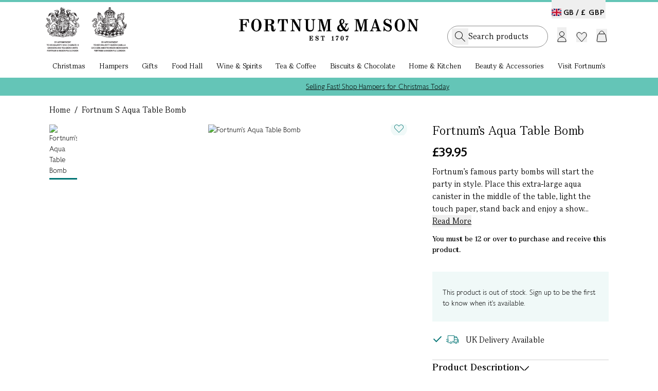

--- FILE ---
content_type: text/html;charset=UTF-8
request_url: https://www.fortnumandmason.com/fortnum-s-aqua-table-bomb
body_size: 15554
content:
<!DOCTYPE html><html lang="en" data-image-optimizing-origin="auto"><head>
    <meta charset="UTF-8">
    <link rel="icon" type="image/svg+xml" href="/assets/favicon-D8Cjhjlf.ico">
    <meta name="viewport" content="width=device-width, initial-scale=1.0, maximum-scale=2.0">
    <meta name="google-site-verification" content="joRhrwEo_OCu23K-zSRLuHzCgVizBfj0eSCKrNHLA4g">
    <link rel="apple-touch-icon" href="/fortnums-logo-icon-57.png">
    <link rel="apple-touch-icon" sizes="180x180" href="/apple-touch-icon.png">
    
    

    <link rel="alternate" hreflang="en-gb" href="https://www.fortnumandmason.com/fortnum-s-aqua-table-bomb">
<link rel="alternate" hreflang="x-default" href="https://www.fortnumandmason.com/fortnum-s-aqua-table-bomb">
    

    <!-- Google Tag Manager -->
    
    <!-- End Google Tag Manager -->
    

    
    
    
    <link rel="modulepreload" crossorigin="" href="/assets/vendor-C4XH2Zc3.js">
    <link rel="modulepreload" crossorigin="" href="/assets/apollo-BT_Jf8HZ.js">
    <link rel="modulepreload" crossorigin="" href="/assets/pagebuilder-BCgoJHsV.js">
    <link rel="stylesheet" crossorigin="" href="/assets/pagebuilder-DCjB8B4N.css">
    <link rel="stylesheet" crossorigin="" href="/assets/index-DSlT4Cs4.css">
  <link rel="stylesheet" crossorigin="" href="/assets/theme-BweXUz2r.css"><link rel="stylesheet" crossorigin="" href="/assets/global-DVk3JKVk.css"><link rel="stylesheet" crossorigin="" href="/assets/homepage-CDpaZm18.css"><link rel="stylesheet" crossorigin="" href="/assets/cms-Cgj-u7I6.css"><link rel="modulepreload" as="script" crossorigin="" href="/assets/Desktop-9zqNgyVY.js"><link rel="modulepreload" as="script" crossorigin="" href="/assets/WishlistTrigger-yEiv_bof.js"><link rel="modulepreload" as="script" crossorigin="" href="/assets/config-B3YOOrVH.js"><link rel="modulepreload" as="script" crossorigin="" href="/assets/logged-in-CdetfPhB.js"><link rel="modulepreload" as="script" crossorigin="" href="/assets/useTrackingExperiment-BIs7YXl7.js"><link rel="modulepreload" as="script" crossorigin="" href="/assets/accordion.esm-CokHao69.js"><link rel="modulepreload" as="script" crossorigin="" href="/assets/iconbase.esm-DmewHm4d.js"><link rel="modulepreload" as="script" crossorigin="" href="/assets/csstransition.esm-DumE2HFI.js"><link rel="modulepreload" as="script" crossorigin="" href="/assets/objectWithoutPropertiesLoose-HPDtCroj.js"><link rel="modulepreload" as="script" crossorigin="" href="/assets/index.esm-DxleRMAj.js"><link rel="modulepreload" as="script" crossorigin="" href="/assets/index.esm-DUwb41ot.js"><link rel="modulepreload" as="script" crossorigin="" href="/assets/whatsapp-logo-BbbnJg0Q.js"><link rel="modulepreload" as="script" crossorigin="" href="/assets/cms-1d6EO9QM.js"><link rel="modulepreload" as="script" crossorigin="" href="/assets/useWishlist-DOLJlzR8.js"><link rel="stylesheet" crossorigin="" href="/assets/WishlistTrigger-BP9XrDBw.css"><link rel="stylesheet" crossorigin="" href="/assets/flag-icons-m5_LqaMJ.css"><link rel="modulepreload" as="script" crossorigin="" href="/assets/debounce-B0IR9n8q.js"><link rel="modulepreload" as="script" crossorigin="" href="/assets/OosBanner-BIYBBv_2.js"><link rel="modulepreload" as="script" crossorigin="" href="/assets/warrant-BLTXpazH.js"><link rel="modulepreload" as="script" crossorigin="" href="/assets/logo-DZUowxun.js"><link rel="modulepreload" as="script" crossorigin="" href="/assets/Dialog-C65yJn1S.js"><link rel="modulepreload" as="script" crossorigin="" href="/assets/dialog.esm-DSiWfbLi.js"><link rel="modulepreload" as="script" crossorigin="" href="/assets/index.esm-C_wC3wCG.js"><link rel="modulepreload" as="script" crossorigin="" href="/assets/portal.esm-Cjj9Gq1U.js"><link rel="modulepreload" as="script" crossorigin="" href="/assets/ripple.esm-BBbQib80.js"><link rel="modulepreload" as="script" crossorigin="" href="/assets/Banners-D8hWSYYh.js"><link rel="modulepreload" as="script" crossorigin="" href="/assets/swiper-BKPqR0Zy.js"><link rel="stylesheet" crossorigin="" href="/assets/swiper-BiEk7v8n.css"><link rel="modulepreload" as="script" crossorigin="" href="/assets/pagination-m-VIgjr4.js"><link rel="modulepreload" as="script" crossorigin="" href="/assets/autoplay-CBMEBJSh.js"><link rel="modulepreload" as="script" crossorigin="" href="/assets/index-ClAMQPea.js"><link rel="modulepreload" as="script" crossorigin="" href="/assets/Copyright-FYtFQXI7.js"><link rel="modulepreload" as="script" crossorigin="" href="/assets/useWindowSize-Cm24UFoM.js"><link rel="modulepreload" as="script" crossorigin="" href="/assets/Switcher-CEY2iDGc.js"><link rel="modulepreload" as="script" crossorigin="" href="/assets/Newsletter-DQFEVKBn.js"><link rel="modulepreload" as="script" crossorigin="" href="/assets/Button-CjiYDZKz.js"><link rel="modulepreload" as="script" crossorigin="" href="/assets/index.esm-1V7BB7cT.js"><link rel="modulepreload" as="script" crossorigin="" href="/assets/tooltip.esm-hHoqMSYp.js"><link rel="stylesheet" crossorigin="" href="/assets/Button-DM0sW1nq.css"><link rel="modulepreload" as="script" crossorigin="" href="/assets/CMSContent-BFH087oT.js"><link rel="modulepreload" as="script" crossorigin="" href="/assets/formValidators-DR2N6YIW.js"><link rel="modulepreload" as="script" crossorigin="" href="/assets/common-u0Ceuv7i.js"><link rel="modulepreload" as="script" crossorigin="" href="/assets/Checkbox-9U0V3BUR.js"><link rel="modulepreload" as="script" crossorigin="" href="/assets/checkbox.esm-n2E9hfqy.js"><link rel="modulepreload" as="script" crossorigin="" href="/assets/index.esm-DK21Xg93.js"><link rel="stylesheet" crossorigin="" href="/assets/Checkbox-DOrXdPRz.css"><link rel="modulepreload" as="script" crossorigin="" href="/assets/useCMSContent-Db4aRuJA.js"><link rel="stylesheet" crossorigin="" href="/assets/index-BADICG-_.css"><link rel="modulepreload" as="script" crossorigin="" href="/assets/index-byWOFVn6.js"><link rel="modulepreload" as="script" crossorigin="" href="/assets/toast.esm-BJIwIHZf.js"><link rel="modulepreload" as="script" crossorigin="" href="/assets/FreeDelivery-BLDOmG6d.js"><link rel="modulepreload" as="script" crossorigin="" href="/assets/useFreeDelivery-D8PrpJKS.js"><link rel="modulepreload" as="script" crossorigin="" href="/assets/useMembership-BWUQyzp-.js"><link rel="modulepreload" as="script" crossorigin="" href="/assets/useGetCartDataAndActions-CTSAMhv3.js"><link rel="modulepreload" as="script" crossorigin="" href="/assets/useDebouncedData-KbPRJtUj.js"><link rel="modulepreload" as="script" crossorigin="" href="/assets/react-final-form.es-DUhNPaUD.js"><link rel="modulepreload" as="script" crossorigin="" href="/assets/FieldText-r_GyzKKm.js"><link rel="modulepreload" as="script" crossorigin="" href="/assets/Text-B8hStdNn.js"><link rel="stylesheet" crossorigin="" href="/assets/styles-BXAujcSt.css"><link rel="stylesheet" crossorigin="" href="/assets/FieldText-DrAqKM1t.css"><link rel="modulepreload" as="script" crossorigin="" href="/assets/AddToCart-bBF0baNy.js"><link rel="modulepreload" as="script" crossorigin="" href="/assets/byoLocalStorage-9uki2Zqs.js"><link rel="stylesheet" crossorigin="" href="/assets/byoLocalStorage-DbyWqUYP.css"><link rel="modulepreload" as="script" crossorigin="" href="/assets/Radio-ClrucKm7.js"><link rel="stylesheet" crossorigin="" href="/assets/Radio-AquQnx0y.css"><link rel="modulepreload" as="script" crossorigin="" href="/assets/useInfiniteHits-B_ByCSFB.js"><link rel="modulepreload" as="script" crossorigin="" href="/assets/CurrencySwitcher-BI70Ubi8.js"><link rel="modulepreload" as="script" crossorigin="" href="/assets/dropdown.esm-CcoaFHBJ.js"><link rel="modulepreload" as="script" crossorigin="" href="/assets/overlayservice.esm-qpKI8nDz.js"><link rel="stylesheet" crossorigin="" href="/assets/CurrencySwitcher-LYKIsSDR.css"><link rel="modulepreload" as="script" crossorigin="" href="/assets/panel.esm-D5pNXPt1.js"><link rel="modulepreload" as="script" crossorigin="" href="/assets/confirmdialog.esm-quACtHUi.js"><link rel="stylesheet" crossorigin="" href="/assets/panel-Cmkw5bce.css"><link rel="modulepreload" as="script" crossorigin="" href="/assets/refill-CIPjs08t.js"><link rel="modulepreload" as="script" crossorigin="" href="/assets/abv-1z7LdeGL.js"><link rel="modulepreload" as="script" crossorigin="" href="/assets/Loader-diO-sqSw.js"><link rel="stylesheet" crossorigin="" href="/assets/styles-B3wY5DGf.css"><link rel="modulepreload" as="script" crossorigin="" href="/assets/tabview.esm-D07OlO9O.js"><link rel="modulepreload" as="script" crossorigin="" href="/assets/index.esm-CDurg9JO.js"><link rel="modulepreload" as="script" crossorigin="" href="/assets/basket-Dk_5t4q7.js"><link rel="modulepreload" as="script" crossorigin="" href="/assets/choose-your-own-C7Lc9dJH.js"><link rel="modulepreload" as="script" crossorigin="" href="/assets/scrollbar-3YWo0PN6.js"><link rel="modulepreload" as="script" crossorigin="" href="/assets/thumbs-De3m9kxz.js"><link rel="stylesheet" crossorigin="" href="/assets/AddToCart-CSIkSyIc.css"><link rel="modulepreload" as="script" crossorigin="" href="/assets/addItemToContextCart-bV-lPElJ.js"><link rel="modulepreload" as="script" crossorigin="" href="/assets/Dropdown-BpEzZVgM.js"><link rel="stylesheet" crossorigin="" href="/assets/index-CSo7gOpz.css"><link rel="modulepreload" as="script" crossorigin="" href="/assets/index-DHLCt_sF.js"><link rel="modulepreload" as="script" crossorigin="" href="/assets/RenewDialog-DfGlctnR.js"><link rel="modulepreload" as="script" crossorigin="" href="/assets/scrollpanel.esm-6ZD9fWfd.js"><link rel="modulepreload" as="script" crossorigin="" href="/assets/index-m5bspCj5.js"><link rel="modulepreload" as="script" crossorigin="" href="/assets/index-DufC1N2k.js"><link rel="modulepreload" as="script" crossorigin="" href="/assets/Autocomplete-7k-XD7uy.js"><link rel="modulepreload" as="script" crossorigin="" href="/assets/fortnums-algolia-strawberry576x576-CnP07W1x.js"><link rel="modulepreload" as="script" crossorigin="" href="/assets/styles-BlTPrzfa.js"><link rel="modulepreload" as="script" crossorigin="" href="/assets/_baseSlice-DkFNCYmM.js"><link rel="stylesheet" crossorigin="" href="/assets/styles-DNlN9BA0.css"><link rel="modulepreload" as="script" crossorigin="" href="/assets/index-Dj9RKpq2.js"><link rel="modulepreload" as="script" crossorigin="" href="/assets/NotifyMe-COfMzvcd.js"><link rel="stylesheet" crossorigin="" href="/assets/NotifyMe-wQWPsPui.css"><link rel="modulepreload" as="script" crossorigin="" href="/assets/useProductRestrictions-DyXn0RGl.js"><link rel="modulepreload" as="script" crossorigin="" href="/assets/Calendar-Db1pE_Ek.js"><link rel="stylesheet" crossorigin="" href="/assets/Calendar-DnB5sHES.css"><link rel="modulepreload" as="script" crossorigin="" href="/assets/image.esm-jz5ZkVCd.js"><link rel="modulepreload" as="script" crossorigin="" href="/assets/useRecentProducts-QK0_gU9S.js"><link rel="modulepreload" as="script" crossorigin="" href="/assets/useFrequentlyBoughtTogether-D_ERjCTt.js"><link rel="stylesheet" crossorigin="" href="/assets/index-BN8QPzfu.css"><style type="text/css" data-primereact-style-id="base">
.p-hidden-accessible {
    border: 0;
    clip: rect(0 0 0 0);
    height: 1px;
    margin: -1px;
    opacity: 0;
    overflow: hidden;
    padding: 0;
    pointer-events: none;
    position: absolute;
    white-space: nowrap;
    width: 1px;
}

.p-overflow-hidden {
    overflow: hidden;
    padding-right: var(--scrollbar-width);
}
</style><style type="text/css" data-primereact-style-id="global"></style><style type="text/css" data-primereact-style-id="common">
@layer primereact {
    .p-component, .p-component * {
        box-sizing: border-box;
    }

    .p-hidden {
        display: none;
    }

    .p-hidden-space {
        visibility: hidden;
    }

    .p-reset {
        margin: 0;
        padding: 0;
        border: 0;
        outline: 0;
        text-decoration: none;
        font-size: 100%;
        list-style: none;
    }

    .p-disabled, .p-disabled * {
        cursor: default;
        pointer-events: none;
        user-select: none;
    }

    .p-component-overlay {
        position: fixed;
        top: 0;
        left: 0;
        width: 100%;
        height: 100%;
    }

    .p-unselectable-text {
        user-select: none;
    }

    .p-scrollbar-measure {
        width: 100px;
        height: 100px;
        overflow: scroll;
        position: absolute;
        top: -9999px;
    }

    @-webkit-keyframes p-fadein {
      0%   { opacity: 0; }
      100% { opacity: 1; }
    }
    @keyframes p-fadein {
      0%   { opacity: 0; }
      100% { opacity: 1; }
    }

    .p-link {
        text-align: left;
        background-color: transparent;
        margin: 0;
        padding: 0;
        border: none;
        cursor: pointer;
        user-select: none;
    }

    .p-link:disabled {
        cursor: default;
    }

    /* Non react overlay animations */
    .p-connected-overlay {
        opacity: 0;
        transform: scaleY(0.8);
        transition: transform .12s cubic-bezier(0, 0, 0.2, 1), opacity .12s cubic-bezier(0, 0, 0.2, 1);
    }

    .p-connected-overlay-visible {
        opacity: 1;
        transform: scaleY(1);
    }

    .p-connected-overlay-hidden {
        opacity: 0;
        transform: scaleY(1);
        transition: opacity .1s linear;
    }

    /* React based overlay animations */
    .p-connected-overlay-enter {
        opacity: 0;
        transform: scaleY(0.8);
    }

    .p-connected-overlay-enter-active {
        opacity: 1;
        transform: scaleY(1);
        transition: transform .12s cubic-bezier(0, 0, 0.2, 1), opacity .12s cubic-bezier(0, 0, 0.2, 1);
    }

    .p-connected-overlay-enter-done {
        transform: none;
    }

    .p-connected-overlay-exit {
        opacity: 1;
    }

    .p-connected-overlay-exit-active {
        opacity: 0;
        transition: opacity .1s linear;
    }

    /* Toggleable Content */
    .p-toggleable-content-enter {
        max-height: 0;
    }

    .p-toggleable-content-enter-active {
        overflow: hidden;
        max-height: 1000px;
        transition: max-height 1s ease-in-out;
    }

    .p-toggleable-content-enter-done {
        transform: none;
    }

    .p-toggleable-content-exit {
        max-height: 1000px;
    }

    .p-toggleable-content-exit-active {
        overflow: hidden;
        max-height: 0;
        transition: max-height 0.45s cubic-bezier(0, 1, 0, 1);
    }

    /* @todo Refactor */
    .p-menu .p-menuitem-link {
        cursor: pointer;
        display: flex;
        align-items: center;
        text-decoration: none;
        overflow: hidden;
        position: relative;
    }

    
.p-button {
    margin: 0;
    display: inline-flex;
    cursor: pointer;
    user-select: none;
    align-items: center;
    vertical-align: bottom;
    text-align: center;
    overflow: hidden;
    position: relative;
}

.p-button-label {
    flex: 1 1 auto;
}

.p-button-icon-right {
    order: 1;
}

.p-button:disabled {
    cursor: default;
}

.p-button-icon-only {
    justify-content: center;
}

.p-button-icon-only .p-button-label {
    visibility: hidden;
    width: 0;
    flex: 0 0 auto;
}

.p-button-vertical {
    flex-direction: column;
}

.p-button-icon-bottom {
    order: 2;
}

.p-button-group .p-button {
    margin: 0;
}

.p-button-group .p-button:not(:last-child) {
    border-right: 0 none;
}

.p-button-group .p-button:not(:first-of-type):not(:last-of-type) {
    border-radius: 0;
}

.p-button-group .p-button:first-of-type {
    border-top-right-radius: 0;
    border-bottom-right-radius: 0;
}

.p-button-group .p-button:last-of-type {
    border-top-left-radius: 0;
    border-bottom-left-radius: 0;
}

.p-button-group .p-button:focus {
    position: relative;
    z-index: 1;
}

.p-button-group-single .p-button:first-of-type {
    border-top-right-radius: var(--border-radius) !important;
    border-bottom-right-radius: var(--border-radius) !important;
}

.p-button-group-single .p-button:last-of-type {
    border-top-left-radius: var(--border-radius) !important;
    border-bottom-left-radius: var(--border-radius) !important;
}

    
.p-inputtext {
    margin: 0;
}

.p-fluid .p-inputtext {
    width: 100%;
}

/* InputGroup */
.p-inputgroup {
    display: flex;
    align-items: stretch;
    width: 100%;
}

.p-inputgroup-addon {
    display: flex;
    align-items: center;
    justify-content: center;
}

.p-inputgroup .p-float-label {
    display: flex;
    align-items: stretch;
    width: 100%;
}

.p-inputgroup .p-inputtext,
.p-fluid .p-inputgroup .p-inputtext,
.p-inputgroup .p-inputwrapper,
.p-fluid .p-inputgroup .p-input {
    flex: 1 1 auto;
    width: 1%;
}

/* Floating Label */
.p-float-label {
    display: block;
    position: relative;
}

.p-float-label label {
    position: absolute;
    pointer-events: none;
    top: 50%;
    margin-top: -0.5rem;
    transition-property: all;
    transition-timing-function: ease;
    line-height: 1;
}

.p-float-label textarea ~ label,
.p-float-label .p-mention ~ label {
    top: 1rem;
}

.p-float-label input:focus ~ label,
.p-float-label input:-webkit-autofill ~ label,
.p-float-label input.p-filled ~ label,
.p-float-label textarea:focus ~ label,
.p-float-label textarea.p-filled ~ label,
.p-float-label .p-inputwrapper-focus ~ label,
.p-float-label .p-inputwrapper-filled ~ label,
.p-float-label .p-tooltip-target-wrapper ~ label {
    top: -0.75rem;
    font-size: 12px;
}

.p-float-label .p-placeholder,
.p-float-label input::placeholder,
.p-float-label .p-inputtext::placeholder {
    opacity: 0;
    transition-property: all;
    transition-timing-function: ease;
}

.p-float-label .p-focus .p-placeholder,
.p-float-label input:focus::placeholder,
.p-float-label .p-inputtext:focus::placeholder {
    opacity: 1;
    transition-property: all;
    transition-timing-function: ease;
}

.p-input-icon-left,
.p-input-icon-right {
    position: relative;
    display: inline-block;
}

.p-input-icon-left > i,
.p-input-icon-right > i,
.p-input-icon-left > svg,
.p-input-icon-right > svg,
.p-input-icon-left > .p-input-prefix,
.p-input-icon-right > .p-input-suffix {
    position: absolute;
    top: 50%;
    margin-top: -0.5rem;
}

.p-fluid .p-input-icon-left,
.p-fluid .p-input-icon-right {
    display: block;
    width: 100%;
}

    
.p-icon {
    display: inline-block;
}

.p-icon-spin {
    -webkit-animation: p-icon-spin 2s infinite linear;
    animation: p-icon-spin 2s infinite linear;
}

svg.p-icon {
    pointer-events: auto;
}

svg.p-icon g,
.p-disabled svg.p-icon {
    pointer-events: none;
}

@-webkit-keyframes p-icon-spin {
    0% {
        -webkit-transform: rotate(0deg);
        transform: rotate(0deg);
    }
    100% {
        -webkit-transform: rotate(359deg);
        transform: rotate(359deg);
    }
}

@keyframes p-icon-spin {
    0% {
        -webkit-transform: rotate(0deg);
        transform: rotate(0deg);
    }
    100% {
        -webkit-transform: rotate(359deg);
        transform: rotate(359deg);
    }
}

}
</style><style type="text/css" data-primereact-style-id="dialog">
@layer primereact {
    .p-dialog-mask {
        background-color: transparent;
        transition-property: background-color;
    }

    .p-dialog-visible {
        display: flex;
    }

    .p-dialog-mask.p-component-overlay {
        pointer-events: auto;
    }

    .p-dialog {
        display: flex;
        flex-direction: column;
        pointer-events: auto;
        max-height: 90%;
        transform: scale(1);
        position: relative;
    }

    .p-dialog-content {
        overflow-y: auto;
        flex-grow: 1;
    }

    .p-dialog-header {
        display: flex;
        align-items: center;
        flex-shrink: 0;
    }

    .p-dialog-footer {
        flex-shrink: 0;
    }

    .p-dialog .p-dialog-header-icons {
        display: flex;
        align-items: center;
        align-self: flex-start;
        flex-shrink: 0;
    }

    .p-dialog .p-dialog-header-icon {
        display: flex;
        align-items: center;
        justify-content: center;
        overflow: hidden;
        position: relative;
    }

    .p-dialog .p-dialog-title {
        flex-grow: 1;
    }

    /* Fluid */
    .p-fluid .p-dialog-footer .p-button {
        width: auto;
    }

    /* Animation */
    /* Center */
    .p-dialog-enter {
        opacity: 0;
        transform: scale(0.7);
    }

    .p-dialog-enter-active {
        opacity: 1;
        transform: scale(1);
        transition: all 150ms cubic-bezier(0, 0, 0.2, 1);
    }

    .p-dialog-enter-done {
        transform: none;
    }

    .p-dialog-exit-active {
        opacity: 0;
        transform: scale(0.7);
        transition: all 150ms cubic-bezier(0.4, 0, 0.2, 1);
    }

    /* Top, Bottom, Left, Right, Top* and Bottom* */
    .p-dialog-top .p-dialog,
    .p-dialog-bottom .p-dialog,
    .p-dialog-left .p-dialog,
    .p-dialog-right .p-dialog,
    .p-dialog-top-left .p-dialog,
    .p-dialog-top-right .p-dialog,
    .p-dialog-bottom-left .p-dialog,
    .p-dialog-bottom-right .p-dialog {
        margin: 0.75em;
    }

    .p-dialog-top .p-dialog-enter,
    .p-dialog-top .p-dialog-exit-active {
        transform: translate3d(0px, -100%, 0px);
    }

    .p-dialog-bottom .p-dialog-enter,
    .p-dialog-bottom .p-dialog-exit-active {
        transform: translate3d(0px, 100%, 0px);
    }

    .p-dialog-left .p-dialog-enter,
    .p-dialog-left .p-dialog-exit-active,
    .p-dialog-top-left .p-dialog-enter,
    .p-dialog-top-left .p-dialog-exit-active,
    .p-dialog-bottom-left .p-dialog-enter,
    .p-dialog-bottom-left .p-dialog-exit-active {
        transform: translate3d(-100%, 0px, 0px);
    }

    .p-dialog-right .p-dialog-enter,
    .p-dialog-right .p-dialog-exit-active,
    .p-dialog-top-right .p-dialog-enter,
    .p-dialog-top-right .p-dialog-exit-active,
    .p-dialog-bottom-right .p-dialog-enter,
    .p-dialog-bottom-right .p-dialog-exit-active {
        transform: translate3d(100%, 0px, 0px);
    }

    .p-dialog-top .p-dialog-enter-active,
    .p-dialog-bottom .p-dialog-enter-active,
    .p-dialog-left .p-dialog-enter-active,
    .p-dialog-top-left .p-dialog-enter-active,
    .p-dialog-bottom-left .p-dialog-enter-active,
    .p-dialog-right .p-dialog-enter-active,
    .p-dialog-top-right .p-dialog-enter-active,
    .p-dialog-bottom-right .p-dialog-enter-active {
        transform: translate3d(0px, 0px, 0px);
        transition: all 0.3s ease-out;
    }

    .p-dialog-top .p-dialog-exit-active,
    .p-dialog-bottom .p-dialog-exit-active,
    .p-dialog-left .p-dialog-exit-active,
    .p-dialog-top-left .p-dialog-exit-active,
    .p-dialog-bottom-left .p-dialog-exit-active,
    .p-dialog-right .p-dialog-exit-active,
    .p-dialog-top-right .p-dialog-exit-active,
    .p-dialog-bottom-right .p-dialog-exit-active {
        transition: all 0.3s ease-out;
    }

    /* Maximize */
    .p-dialog-maximized {
        transition: none;
        transform: none;
        margin: 0;
        width: 100vw !important;
        height: 100vh !important;
        max-height: 100%;
        top: 0px !important;
        left: 0px !important;
    }

    .p-dialog-maximized .p-dialog-content {
        flex-grow: 1;
    }

    .p-confirm-dialog .p-dialog-content {
        display: flex;
        align-items: center;
    }

    /* Resizable */
    .p-dialog .p-resizable-handle {
        position: absolute;
        font-size: 0.1px;
        display: block;
        cursor: se-resize;
        width: 12px;
        height: 12px;
        right: 1px;
        bottom: 1px;
    }

    .p-dialog-draggable .p-dialog-header {
        cursor: move;
    }
}
</style><style type="text/css" data-primereact-style-id="toast">
@layer primereact {
    .p-toast {
        width: calc(100% - var(--toast-indent, 0px));
        max-width: 25rem;
    }
    
    .p-toast-message-icon {
        flex-shrink: 0;
    }
    
    .p-toast-message-content {
        display: flex;
        align-items: flex-start;
    }
    
    .p-toast-message-text {
        flex: 1 1 auto;
    }
    
    .p-toast-summary {
        overflow-wrap: anywhere;
    }
    
    .p-toast-detail {
        overflow-wrap: anywhere;
    }
    
    .p-toast-top-center {
        transform: translateX(-50%);
    }
    
    .p-toast-bottom-center {
        transform: translateX(-50%);
    }
    
    .p-toast-center {
        min-width: 20vw;
        transform: translate(-50%, -50%);
    }
    
    .p-toast-icon-close {
        display: flex;
        align-items: center;
        justify-content: center;
        overflow: hidden;
        position: relative;
    }
    
    .p-toast-icon-close.p-link {
        cursor: pointer;
    }
    
    /* Animations */
    .p-toast-message-enter {
        opacity: 0;
        transform: translateY(50%);
    }
    
    .p-toast-message-enter-active {
        opacity: 1;
        transform: translateY(0);
        transition: transform 0.3s, opacity 0.3s;
    }
    
    .p-toast-message-enter-done {
        transform: none;
    }
    
    .p-toast-message-exit {
        opacity: 1;
        max-height: 1000px;
    }
    
    .p-toast .p-toast-message.p-toast-message-exit-active {
        opacity: 0;
        max-height: 0;
        margin-bottom: 0;
        overflow: hidden;
        transition: max-height 0.45s cubic-bezier(0, 1, 0, 1), opacity 0.3s, margin-bottom 0.3s;
    }
}
</style><link rel="canonical" href="https://www.fortnumandmason.com/fortnum-s-aqua-table-bomb"><title>Fortnum's Aqua Table Bomb</title><meta name="description" content="Fortnum's famous party bombs will start the party in style."><style type="text/css" data-primereact-style-id="panel">
        @layer primereact {
            .p-panel-header {
              display: flex;
              justify-content: space-between;
              align-items: center;
            }
            
            .p-panel-title {
              line-height: 1;
            }
            
            .p-panel-header-icon {
              display: inline-flex;
              justify-content: center;
              align-items: center;
              cursor: pointer;
              text-decoration: none;
              overflow: hidden;
              position: relative;
            }
        }
        </style><meta rel="x-prerender-render-id" content="ab807bdd-041e-4fae-ab7d-f8fdde5218da" />
			<meta rel="x-prerender-render-at" content="2025-12-12T22:07:21.194Z" /><meta rel="x-prerender-request-id" content="ceef1def-6e6f-48bb-bf84-1416c4bb823d" />
      		<meta rel="x-prerender-request-at" content="2025-12-18T07:25:14.677Z" /></head>
  <body class="bg-body font-sans-light text-base text-colorDefault" style="overflow: auto;">
    <div style="z-index:10000;position:absolute;top:-40px" class="focus-within_top-0"><a href="#main-content" class="p-2" tabindex="1">Skip to main content</a><a href="#menu" class="p-2" tabindex="1">Skip to menu</a><a href="#footer" class="p-2" tabindex="1">Skip to footer</a></div>
    <div id="root"><div class="min-h-full relative"><header id="menu" class="sticky desktop-header top-0 z-[900] w-[100%] bg-white   "><div class="mx-auto max-w-[1440px] px-[24px] 2xl_px-[89px]"><div class="relative mx-auto grid w-full grid-cols-3 items-center gap-4 py-[10px] 2xl_max-w-[1440px] 2xl_px-0"><div class="language-switcher absolute top-[4px] right-[13px]"><button class="switcher cursor-pointer text-sm pt-[14px]" role="button" aria-label="Switch country and currency"><span class="switcher-country lg_font-normal font-serif lg_font-sans-bold text-xl lg_text-[14px] pr-1 "><span class="mr-2 lg_mr-1 align-[1.5px] fi fi-gb"></span><span class="align-[1px]">GB /</span></span><span class="switcher-currency  after_hidden"><span class="tracking-[1px] pr-[1px] lg_font-normal font-serif lg_font-sans-bold text-xl lg_text-[14px] align-[1px]">£&nbsp;GBP</span></span></button></div><div class="flex warrant-wrapper"><a class="flex" href="/stories/fortnums-royal-warrants" data-discover="true"><div class="mr-[23px] w-[160px]"><img alt="Royal Warrants" width="160" height="86" src="/assets/warrant-DkmbDRyM.png"></div></a></div><div class="logo-wrapper mt-[-11px] flex items-center justify-center"><a href="/" data-discover="true"><img alt="F&amp;M Logo" width="350" height="43" src="/assets/logo-BMbeED5I.svg"></a></div><div class="header-menu"><div class="actions flex items-center justify-end"><div id="search-input-placeholder"><div class="searchbox-holder relative z-[150] flex w-full bg-white"><div class="searchbox"><div class="searchbox-inner"><form><input aria-autocomplete="both" aria-labelledby="autocomplete-0-label" id="autocomplete-0-input" autocomplete="off" autocorrect="off" autocapitalize="off" enterkeyhint="search" spellcheck="false" placeholder="Search products.." maxlength="512" class="font-serif text-xl py-[10px] lg_py-[7px] pr-[28px] pl-[40px] lg_pl-[32px] w-full !outline-none leading-[25px]" type="text" value=""><span class="icons-holder"><button class="search"><i class="icon-search"></i></button></span></form></div></div></div></div><div class="mx-[3px] flex cursor-pointer items-center text-left"><span class="account-menu-section group lg_h-[46px] lg_mt-[10px]"><button aria-label="Login"><img class="max-w-[26px] mt-[-3px] lg_mt-[8px] " id="account-link" alt="" src="data:image/svg+xml,%3csvg%20width='18'%20height='21'%20viewBox='0%200%2018%2021'%20fill='none'%20xmlns='http://www.w3.org/2000/svg'%3e%3cpath%20d='M1%2020V19C1%2014.5817%204.58172%2011%209%2011C13.4183%2011%2017%2014.5817%2017%2019V20H1Z'%20stroke='black'/%3e%3ccircle%20cx='9'%20cy='5'%20r='4.5'%20stroke='black'/%3e%3c/svg%3e"></button></span></div><div class="relative"><button aria-label="Wishlist" class="flex items-center mr-[8px] ml-[16px] mt-[1px]"><img class="max-w-[23px]" alt="" src="data:image/svg+xml,%3csvg%20width='21'%20height='20'%20viewBox='0%200%2021%2020'%20fill='none'%20xmlns='http://www.w3.org/2000/svg'%3e%3cpath%20d='M5.46799%201C4.291%201%203.16546%201.5181%202.31436%202.4841C0.614577%204.41333%200.563657%207.50777%202.16048%209.51115L2.31501%209.69571L10.4955%2019L18.6847%209.70349C20.4384%207.71308%2020.4384%204.49161%2018.6847%202.50119C16.9916%200.579453%2014.2861%200.521212%2012.5301%202.32814L12.3683%202.503L10.5071%204.60486L8.62915%202.4841C7.77943%201.51968%206.64717%201%205.46799%201Z'%20stroke='black'/%3e%3c/svg%3e"></button></div><div class="mx-[10px] flex cursor-pointer items-center"><button id="basket-btn" class="relative flex items-center mt-[-2px] lg_mt-[-4px]" role="button" aria-label="Shopping Basket"><img class="max-w-[27px] mt-[-2px] lg_mt-0" alt="" src="data:image/svg+xml,%3csvg%20width='21'%20height='26'%20viewBox='0%200%2021%2026'%20fill='none'%20xmlns='http://www.w3.org/2000/svg'%3e%3cpath%20d='M4.95934%2010H16.0407C17.0314%2010%2017.8728%2010.7253%2018.0188%2011.7052L19.7435%2023.2789C19.8786%2024.1854%2019.1764%2025%2018.2599%2025H2.74009C1.82362%2025%201.1214%2024.1854%201.25648%2023.2789L2.98118%2011.7052C3.12721%2010.7253%203.96862%2010%204.95934%2010Z'%20stroke='black'/%3e%3cpath%20d='M5%2010L6.99514%206.37248C8.51484%203.60938%2012.4852%203.60938%2014.0049%206.37248L16%2010'%20stroke='black'/%3e%3c/svg%3e"></button></div></div></div></div></div><nav class="category-navigation relative px-[24px] 2xl_px-[89px] font-serif"><ul class="parent-nav mx-auto flex max-w-[1260px] justify-between" role="menu"><li class="group flex flex-auto justify-center" aria-label="Christmas" role="menuitem" aria-haspopup="true" aria-expanded="false"><div class="relative"><div class="base-nav-title font-serif pt-2 pb-[11px] cursor-pointer group-hover_after_bottom-[0px] group-hover_after_left-0 group-hover_after_absolute group-hover_after_bg-natural-green group-hover_after_h-[2px] group-hover_after_w-full group-hover_after_z-99"><a class="leading-[18px] relative group" tabindex="0" href="/christmas-category" data-discover="true">Christmas</a></div></div></li><li class="group flex flex-auto justify-center" aria-label="Hampers" role="menuitem" aria-haspopup="true" aria-expanded="false"><div class="relative"><div class="base-nav-title font-serif pt-2 pb-[11px] cursor-pointer group-hover_after_bottom-[0px] group-hover_after_left-0 group-hover_after_absolute group-hover_after_bg-natural-green group-hover_after_h-[2px] group-hover_after_w-full group-hover_after_z-99"><a class="leading-[18px] relative group" tabindex="0" href="/hampers-category" data-discover="true">Hampers</a></div></div></li><li class="group flex flex-auto justify-center" aria-label="Gifts" role="menuitem" aria-haspopup="true" aria-expanded="false"><div class="relative"><div class="base-nav-title font-serif pt-2 pb-[11px] cursor-pointer group-hover_after_bottom-[0px] group-hover_after_left-0 group-hover_after_absolute group-hover_after_bg-natural-green group-hover_after_h-[2px] group-hover_after_w-full group-hover_after_z-99"><a class="leading-[18px] relative group" tabindex="0" href="/gifts-occasions-category" data-discover="true">Gifts</a></div></div></li><li class="group flex flex-auto justify-center" aria-label="Food Hall" role="menuitem" aria-haspopup="true" aria-expanded="false"><div class="relative"><div class="base-nav-title font-serif pt-2 pb-[11px] cursor-pointer group-hover_after_bottom-[0px] group-hover_after_left-0 group-hover_after_absolute group-hover_after_bg-natural-green group-hover_after_h-[2px] group-hover_after_w-full group-hover_after_z-99"><a class="leading-[18px] relative group" tabindex="0" href="/food-hall" data-discover="true">Food Hall</a></div></div></li><li class="group flex flex-auto justify-center" aria-label="Wine &amp; Spirits" role="menuitem" aria-haspopup="true" aria-expanded="false"><div class="relative"><div class="base-nav-title font-serif pt-2 pb-[11px] cursor-pointer group-hover_after_bottom-[0px] group-hover_after_left-0 group-hover_after_absolute group-hover_after_bg-natural-green group-hover_after_h-[2px] group-hover_after_w-full group-hover_after_z-99"><a class="leading-[18px] relative group" tabindex="0" href="/wine-spirits/wines" data-discover="true">Wine &amp; Spirits</a></div></div></li><li class="group flex flex-auto justify-center" aria-label="Tea &amp; Coffee" role="menuitem" aria-haspopup="true" aria-expanded="false"><div class="relative"><div class="base-nav-title font-serif pt-2 pb-[11px] cursor-pointer group-hover_after_bottom-[0px] group-hover_after_left-0 group-hover_after_absolute group-hover_after_bg-natural-green group-hover_after_h-[2px] group-hover_after_w-full group-hover_after_z-99"><a class="leading-[18px] relative group" tabindex="0" href="/tea-coffee" data-discover="true">Tea &amp; Coffee</a></div></div></li><li class="group flex flex-auto justify-center" aria-label="Biscuits &amp; Chocolate" role="menuitem" aria-haspopup="true" aria-expanded="false"><div class="relative"><div class="base-nav-title font-serif pt-2 pb-[11px] cursor-pointer group-hover_after_bottom-[0px] group-hover_after_left-0 group-hover_after_absolute group-hover_after_bg-natural-green group-hover_after_h-[2px] group-hover_after_w-full group-hover_after_z-99"><a class="leading-[18px] relative group" tabindex="0" href="/biscuits-chocolates" data-discover="true">Biscuits &amp; Chocolate</a></div></div></li><li class="group flex flex-auto justify-center" aria-label="Home &amp; Kitchen" role="menuitem" aria-haspopup="true" aria-expanded="false"><div class="relative"><div class="base-nav-title font-serif pt-2 pb-[11px] cursor-pointer group-hover_after_bottom-[0px] group-hover_after_left-0 group-hover_after_absolute group-hover_after_bg-natural-green group-hover_after_h-[2px] group-hover_after_w-full group-hover_after_z-99"><a class="leading-[18px] relative group" tabindex="0" href="/homeware" data-discover="true">Home &amp; Kitchen</a></div></div></li><li class="group flex flex-auto justify-center" aria-label="Beauty &amp; Accessories" role="menuitem" aria-haspopup="true" aria-expanded="false"><div class="relative"><div class="base-nav-title font-serif pt-2 pb-[11px] cursor-pointer group-hover_after_bottom-[0px] group-hover_after_left-0 group-hover_after_absolute group-hover_after_bg-natural-green group-hover_after_h-[2px] group-hover_after_w-full group-hover_after_z-99"><a class="leading-[18px] relative group" tabindex="0" href="/beauty-accessories" data-discover="true">Beauty &amp; Accessories</a></div></div></li><li class="group flex flex-auto justify-center" aria-label="Visit Fortnum's" role="menuitem" aria-haspopup="true" aria-expanded="false"><div class="relative"><div class="base-nav-title font-serif pt-2 pb-[11px] cursor-pointer group-hover_after_bottom-[0px] group-hover_after_left-0 group-hover_after_absolute group-hover_after_bg-natural-green group-hover_after_h-[2px] group-hover_after_w-full group-hover_after_z-99"><a class="leading-[18px] relative group" tabindex="0" href="/stores" data-discover="true">Visit Fortnum's</a></div></div></li></ul></nav><div class="relative"><div class="search-container absolute lg_top-0 left-0 w-full"><div><div></div></div></div></div></header><div class="swiper swiper-initialized swiper-horizontal w-[100%] [&amp;_.swiper-pagination]_hidden [&amp;_.swiper-slide]_mb-0" lazy="false"><div class="swiper-wrapper" style="transition-duration: 0ms; transition-delay: 0ms; transform: translate3d(-1440px, 0px, 0px);"><div class="swiper-slide swiper-slide-prev" data-swiper-slide-index="2" style="width: 1440px;"><div class="w-full bg-aqua text-black text-center" style="background: rgb(100, 197, 183);"><div class="max-w-[1240px] w-full lg_w-[95%] 2xl_w-full inline-flex justify-center relative"><div class="justify-center flex w-[80%]"><button id="banner-back-button" class="icon-menu-arrow-left-before inline-block invisible"></button><span class="w-full h-[35px] leading-[35px] pl-[20px] lg_pl-[29px] overflow-hidden select-none block"><div class="richContent-root-63a"><a href="https://www.fortnumandmason.com/seasonal-events/christmas">Be Quick! Less than 2 weeks 'Til the Big Day! Shop Christmas today </a></div></span><button id="banner-next-button" class="icon-menu-arrow-right-after inline-block mt-[-3px] invisible"></button></div><div class="icon-close justify-end cursor-pointer absolute right-4 lg_right-3 2xl_right-0 mt-[5px]" aria-hidden="true"></div></div></div></div><div class="swiper-slide swiper-slide-active" data-swiper-slide-index="0" style="width: 1440px;"><div class="w-full bg-aqua text-black text-center" style="background: rgb(100, 197, 183);"><div class="max-w-[1240px] w-full lg_w-[95%] 2xl_w-full inline-flex justify-center relative"><div class="justify-center flex w-[80%]"><button id="banner-back-button" class="icon-menu-arrow-left-before inline-block invisible"></button><span class="w-full h-[35px] leading-[35px] pl-[20px] lg_pl-[29px] overflow-hidden select-none block"><div class="richContent-root-63a"><a href="https://www.fortnumandmason.com/seasonal-events/christmas/hampers">Selling Fast! Shop Hampers for Christmas Today </a></div></span><button id="banner-next-button" class="icon-menu-arrow-right-after inline-block mt-[-3px] invisible"></button></div><div class="icon-close justify-end cursor-pointer absolute right-4 lg_right-3 2xl_right-0 mt-[5px]" aria-hidden="true"></div></div></div></div><div class="swiper-slide swiper-slide-next" data-swiper-slide-index="1" style="width: 1440px;"><div class="w-full bg-aqua text-black text-center" style="background: rgb(100, 197, 183);"><div class="max-w-[1240px] w-full lg_w-[95%] 2xl_w-full inline-flex justify-center relative"><div class="justify-center flex w-[80%]"><button id="banner-back-button" class="icon-menu-arrow-left-before inline-block invisible"></button><span class="w-full h-[35px] leading-[35px] pl-[20px] lg_pl-[29px] overflow-hidden select-none block"><div class="richContent-root-63a"><a href="https://www.fortnumandmason.com/membership">Become a Friend of Fortnum’s! Join our Membership today</a></div></span><button id="banner-next-button" class="icon-menu-arrow-right-after inline-block mt-[-3px] invisible"></button></div><div class="icon-close justify-end cursor-pointer absolute right-4 lg_right-3 2xl_right-0 mt-[5px]" aria-hidden="true"></div></div></div></div></div><div class="swiper-pagination swiper-pagination-clickable swiper-pagination-bullets swiper-pagination-horizontal"><span class="swiper-pagination-bullet swiper-pagination-bullet-active"></span><span class="swiper-pagination-bullet"></span><span class="swiper-pagination-bullet"></span></div></div><div id="main-content" class="mx-auto min-h-[650px] relative"><div class="min-h-[80vh]"><script type="application/ld+json">{"@context":"http://schema.org/","@type":"Product","name":"Fortnum's Aqua Table Bomb","url":"https://www.fortnumandmason.com/fortnum-s-aqua-table-bomb","description":"Fortnum's famous party bombs will start the party in style.","image":"https://www.fortnumandmason.com/media/catalog/product/8/0/8025948_a.jpg","priceCurrency":"GBP","sku":"8025948","offers":{"@type":"Offer","priceCurrency":"GBP","price":"39.95","url":"https://www.fortnumandmason.com/fortnum-s-aqua-table-bomb","availability":"http://schema.org/OutOfStock","itemCondition":"http://schema.org/NewCondition"}}</script><div class="product-page"><div class="product-main-top px-4 lg_px-[96px]"><div class="breadcrumbs font-serif capitalize text-black active mx-auto py-2 md_py-4 text-xl"><script type="application/ld+json">{"@context":"https://schema.org","@type":"BreadcrumbList","itemListElement":[{"@type":"ListItem","position":1,"name":"Home","item":"https://www.fortnumandmason.com"},{"@type":"ListItem","position":2,"name":"fortnum s aqua table bomb","item":"https://www.fortnumandmason.com/fortnum-s-aqua-table-bomb"}]}</script><a href="/" class="router-link-active" aria-label="Home"><span class="">Home</span></a><span class="px-2">/</span><span>fortnum s aqua table bomb</span></div><div class="max-w-[1265px] mx-auto"><section class="md_sticky md_top-[70px] lg_top-[140px] sm_px-0  md_inline-block md_align-top ml-[calc(-50vw_+_50%)] w-[100vw] sm_w-full sm_ml-auto md_w-[66.2%] [&amp;_.display-holder]_inline-flex md_mb-4"><div class="relative"><div class="flex justify-start"><div class="hidden"><div class="hidden cursor-pointer thumbs-button-prev bg-opacity-80 swiper-button-prev h-4 absolute top-0 left-0 w-full leading-3 text-center bg-white z-10 after_hidden"><i class="icon-menu-arrow-up text-[14px] text-natural-green mt-[1px] block"></i></div></div><div class="swiper swiper-initialized swiper-vertical swiper-watch-progress visible md_!ml-0 md_!mr-6 thumbs-swiper main-image-thumbs hidden md_block w-1/4 max-w-[188px]" style="height: 642px;"><div class="swiper-wrapper" style="transform: translate3d(0px, 0px, 0px);"><div class="swiper-slide swiper-slide-visible swiper-slide-fully-visible swiper-slide-active cursor-pointer !mb-0" style="height: 214px;"><div class="flex aspect-square bg-white"><img alt="Fortnum's Aqua Table Bomb" class="mx-auto " src="https://www.fortnumandmason.com/media/catalog/product/8/0/8025948_a.jpg?width=376" height="642" style="max-height: 642px;"></div><div class="selected-highlight"></div></div></div></div><div class="hidden"><div class="top-[-1px] flex !opacity-100 !pointer-events-auto !cursor-pointer pr-6 thumbs-button-next swiper-button-next absolute w-full leading-3 text-center bg-white z-10 after_hidden hidden md_block"><i class="icon-menu-arrow-down text-[14px] leading-3 text-natural-green"></i></div></div><div class="w-full  "><div class="swiper swiper-initialized swiper-horizontal main-image-swiper hamper-swiper w-full"><div class="swiper-wrapper"><div class="swiper-slide swiper-slide-active !mb-0" style="width: 642px;"><button class="flex mx-auto aspect-square bg-white w-full justify-center"><img alt="Fortnum's Aqua Table Bomb" class="mx-auto " src="https://www.fortnumandmason.com/media/catalog/product/8/0/8025948_a.jpg?width=1284"></button><div class="absolute top-6 right-7 md_right-6 md_bottom-6 flex items-end"><span class="button add-wishlist ml-2 text-center !w-[32px] !h-[32px] !min-w-min" aria-hidden="true" tabindex="0"><i class="inline-block mt-[-5px] before_!text-[25px] ml-[-1px] icon-wishlist"></i></span></div></div></div><div class="hidden"><div class="lg_block"><div class="!opacity-100 !pointer-events-auto !cursor-pointer flex swiper-button-next right-arrow react-multiple-carousel__arrow right-3 !min-h-[44px] !min-w-[44px] !bg-white absolute top-[calc(50%_-_25px)] swiper-button-disabled swiper-button-lock"><i class="icon-menu-arrow-right text-[14px] text-natural-green my-[9px] mx-auto before_!align-[-3px]"></i></div><div class="!opacity-30 !pointer-events-none flex swiper-button-prev left-arrow react-multiple-carousel__arrow left-3 !min-h-[44px] !min-w-[44px] !bg-white absolute top-[calc(50%_-_25px)] swiper-button-disabled swiper-button-lock"><i class="icon-menu-arrow-left text-[14px] text-natural-green my-[9px] mx-auto before_!align-[-3px]"></i></div></div></div><div class="pointer-events-none absolute z-10 top-0"></div><div class="swiper-scrollbar bg-aqua md_hidden swiper-scrollbar-horizontal swiper-scrollbar-lock" style="display: none;"><div class="swiper-scrollbar-drag" style="width: 0px; transform: translate3d(0px, 0px, 0px);"></div></div></div></div></div></div></section><div class="md_inline-block md_align-top mt-[12px] w-[100%] md_mt-[-6px] md_w-[33.8%] md_pl-[25px]"><section class="font-serif "><h1 tabindex="0" class="product-name font-serif text-3xl leading-[32px] md_text-[24px] md_leading-[36px] mb-[4px] lg_mb-0 " data-cy="ProductFullDetail-productName">Fortnum's Aqua Table Bomb</h1><div class="product-price-sku relative w-full pb-[6px] xl_inline-block [&amp;_.catalogue-code]_xl_float-right"><div data-cy="ProductFullDetail-productPrice" class="product-price lg_pt-[14px] lg_inline-flex lg_mb-[10px]"><div class="prices inline-flex font-serif"><span class="price font-sans-bold text-3xl lg_text-[24px]">£39.95</span></div></div></div><div class="text-xl pb-3">Fortnum's famous party bombs will start the party in style. Place this extra-large aqua canister in the middle of the table, light the touch paper, stand back and enjoy a show...&nbsp;<button class="!font-serif underline">Read More</button></div><div class="font-serif-semi-bold text-base pb-3"><span>You must be 12 or over to purchase and receive this product.</span></div></section><div class="my-[20px]"><section class="out-of-stock-wrap"><p class="flex items-start font-sans-semi text-base mb-[5px]"><div class="richContent-root-63a"><div class="row-contained-645 row-root-63a"><div style="display: flex; justify-content: flex-start; flex-direction: column;"><div><div class="text-root-63a" role="presentation"><p>This product is out of stock. Sign up to be the first to know when it's available.</p></div></div></div></div></div></p></section></div><section class="pdp-product-restrictions minimum"><div class="pb-6"><span class="flex font-serif text-xl"><i class="icon-checkbox-tick text-natural-green text-[20px] pt-1 pr-[7px] flex"></i><i class="icon-delivery text-natural-green flex text-[30px]"></i><span class="pt-1 pl-[14px]">UK Delivery Available</span></span></div></section><section class="description-section"><div class="pdp-panel p-panel p-component p-panel-toggleable" data-pc-name="panel" data-pc-section="root" id="pr_id_28"><div class="p-panel-header p-panel-header" aria-hidden="true" tabindex="0" style="cursor: pointer; display: flex; align-items: center;"><span class="p-panel-title font-serif">Product Description</span><span><span class="icon-menu-arrow-down"></span></span></div></div></section><div class="pdp-panel delivery p-panel p-component p-panel-toggleable" data-pc-name="panel" data-pc-section="root" id="pr_id_58"><div class="p-panel-header p-panel-header" aria-hidden="true" tabindex="0" style="cursor: pointer; display: flex; align-items: center;"><span class="p-panel-title font-serif">Delivery &amp; Returns</span><span><span class="icon-menu-arrow-down"></span></span></div></div></div></div></div><section class="recent-products bg-snow pt-[15px] md_pb-[40px] relative md_left-[50%] md_w-screen md_translate-x-[-50%] md_pt-[50px] "><div class="mx-auto max-w-[1440px] md_px-[98px] pl-6 md_mx-auto"></div></section></div></div><footer class="lg_relative lg_z-10 lg_bg-white scroll-mt-[170px]" id="footer"><section class="p-[24px] bg-natural-green text-white text-justify sm_text-center" tabindex="-1"><h2 class="font-serif-bold leading-9 text-[24px] text-center">Sign up to our newsletter</h2><div class="mb-2 font-serif text-xl"><div class="mt-2 mb-4"><p class="font-serif text-xl">Exciting news, exclusive events, &amp; delicious products: subscribe to our emails to hear the latest from Fortnum's</p></div><input id="subscription-email" placeholder="Enter your email" autocomplete="email" aria-label="Email" aria-invalid="false" class="email text-black placeholder_text-black w-full sm_max-w-[400px] h-[40px] text-center mx-auto" type="email" value=""></div><div class="h-0 opacity-0 overflow-hidden mx-auto w-full sm_max-w-[400px] transition-all duration-200"><hr class="hidden md_block mb-4"><div class="font-serif text-xl text-start overflow-hidden"><label for="country" class="block mb-2">Where do you live?</label><div class="[&amp;_select:focus-visible]_!outline-natural-green mb-4"><div class="relative font-sans text-black text-sm"><div class="flex flex-col absolute right-[11px] top-[5px] text-lg"><i class="icon-menu-arrow-down"></i></div><select class="bg-[#fafafa] border-[#979797] border-[1px] px-[10px] py-[8px] w-full appearance-none cursor-pointer !border-transparent text-xl font-serif" name="country" id="country"><option>Please select...</option><option value="United Kingdom">United Kingdom</option><option value="United States">United States</option><option value="Afghanistan">Afghanistan</option><option value="Albania">Albania</option><option value="Algeria">Algeria</option><option value="Andorra">Andorra</option><option value="Angola">Angola</option><option value="Antigua &amp; Deps">Antigua &amp; Deps</option><option value="Argentina">Argentina</option><option value="Armenia">Armenia</option><option value="Australia">Australia</option><option value="Austria">Austria</option><option value="Azerbaijan">Azerbaijan</option><option value="Bahamas">Bahamas</option><option value="Bahrain">Bahrain</option><option value="Bangladesh">Bangladesh</option><option value="Barbados">Barbados</option><option value="Belarus">Belarus</option><option value="Belgium">Belgium</option><option value="Belize">Belize</option><option value="Benin">Benin</option><option value="Bhutan">Bhutan</option><option value="Bolivia">Bolivia</option><option value="Bosnia Herzegovina">Bosnia Herzegovina</option><option value="Botswana">Botswana</option><option value="Brazil">Brazil</option><option value="Brunei">Brunei</option><option value="Bulgaria">Bulgaria</option><option value="Burkina">Burkina</option><option value="Burundi">Burundi</option><option value="Cambodia">Cambodia</option><option value="Cameroon">Cameroon</option><option value="Canada">Canada</option><option value="Cape Verde">Cape Verde</option><option value="Central African Rep">Central African Rep</option><option value="Chad">Chad</option><option value="Chile">Chile</option><option value="China (Mainland)">China (Mainland)</option><option value="Colombia">Colombia</option><option value="Comoros">Comoros</option><option value="Congo">Congo</option><option value="Congo {Democratic Rep}">Congo {Democratic Rep}</option><option value="Costa Rica">Costa Rica</option><option value="Croatia">Croatia</option><option value="Cuba">Cuba</option><option value="Cyprus">Cyprus</option><option value="Czech Republic">Czech Republic</option><option value="Denmark">Denmark</option><option value="Djibouti">Djibouti</option><option value="Dominica">Dominica</option><option value="Dominican Republic">Dominican Republic</option><option value="East Timor">East Timor</option><option value="Ecuador">Ecuador</option><option value="Egypt">Egypt</option><option value="El Salvador">El Salvador</option><option value="Equatorial Guinea">Equatorial Guinea</option><option value="Eritrea">Eritrea</option><option value="Estonia">Estonia</option><option value="Ethiopia">Ethiopia</option><option value="Fiji">Fiji</option><option value="Finland">Finland</option><option value="France">France</option><option value="Gabon">Gabon</option><option value="Gambia">Gambia</option><option value="Georgia">Georgia</option><option value="Germany">Germany</option><option value="Ghana">Ghana</option><option value="Greece">Greece</option><option value="Grenada">Grenada</option><option value="Guatemala">Guatemala</option><option value="Guinea">Guinea</option><option value="Guinea-Bissau">Guinea-Bissau</option><option value="Guyana">Guyana</option><option value="Haiti">Haiti</option><option value="Honduras">Honduras</option><option value="Hong Kong (SAR)">Hong Kong (SAR)</option><option value="Hungary">Hungary</option><option value="Iceland">Iceland</option><option value="India">India</option><option value="Indonesia">Indonesia</option><option value="Iran">Iran</option><option value="Iraq">Iraq</option><option value="Ireland {Republic}">Ireland {Republic}</option><option value="Israel">Israel</option><option value="Italy">Italy</option><option value="Ivory Coast">Ivory Coast</option><option value="Jamaica">Jamaica</option><option value="Japan">Japan</option><option value="Jordan">Jordan</option><option value="Kazakhstan">Kazakhstan</option><option value="Kenya">Kenya</option><option value="Kiribati">Kiribati</option><option value="Korea North">Korea North</option><option value="Korea South">Korea South</option><option value="Kosovo">Kosovo</option><option value="Kuwait">Kuwait</option><option value="Kyrgyzstan">Kyrgyzstan</option><option value="Laos">Laos</option><option value="Latvia">Latvia</option><option value="Lebanon">Lebanon</option><option value="Lesotho">Lesotho</option><option value="Liberia">Liberia</option><option value="Libya">Libya</option><option value="Liechtenstein">Liechtenstein</option><option value="Lithuania">Lithuania</option><option value="Luxembourg">Luxembourg</option><option value="Macau (SAR)">Macau (SAR)</option><option value="Macedonia">Macedonia</option><option value="Madagascar">Madagascar</option><option value="Malawi">Malawi</option><option value="Malaysia">Malaysia</option><option value="Maldives">Maldives</option><option value="Mali">Mali</option><option value="Malta">Malta</option><option value="Marshall Islands">Marshall Islands</option><option value="Mauritania">Mauritania</option><option value="Mauritius">Mauritius</option><option value="Mexico">Mexico</option><option value="Micronesia">Micronesia</option><option value="Moldova">Moldova</option><option value="Monaco">Monaco</option><option value="Mongolia">Mongolia</option><option value="Montenegro">Montenegro</option><option value="Morocco">Morocco</option><option value="Mozambique">Mozambique</option><option value="Myanmar, {Burma}">Myanmar, {Burma}</option><option value="Namibia">Namibia</option><option value="Nauru">Nauru</option><option value="Nepal">Nepal</option><option value="Netherlands">Netherlands</option><option value="New Zealand">New Zealand</option><option value="Nicaragua">Nicaragua</option><option value="Niger">Niger</option><option value="Nigeria">Nigeria</option><option value="Norway">Norway</option><option value="Oman">Oman</option><option value="Pakistan">Pakistan</option><option value="Palau">Palau</option><option value="Panama">Panama</option><option value="Papua New Guinea">Papua New Guinea</option><option value="Paraguay">Paraguay</option><option value="Peru">Peru</option><option value="Philippines">Philippines</option><option value="Poland">Poland</option><option value="Portugal">Portugal</option><option value="Qatar">Qatar</option><option value="Romania">Romania</option><option value="Russian Federation">Russian Federation</option><option value="Rwanda">Rwanda</option><option value="St Kitts &amp; Nevis">St Kitts &amp; Nevis</option><option value="St Lucia">St Lucia</option><option value="Saint Vincent &amp; the Grenadines">Saint Vincent &amp; the Grenadines</option><option value="Samoa">Samoa</option><option value="San Marino">San Marino</option><option value="Sao Tome &amp; Principe">Sao Tome &amp; Principe</option><option value="Saudi Arabia">Saudi Arabia</option><option value="Senegal">Senegal</option><option value="Serbia">Serbia</option><option value="Seychelles">Seychelles</option><option value="Sierra Leone">Sierra Leone</option><option value="Singapore">Singapore</option><option value="Slovakia">Slovakia</option><option value="Slovenia">Slovenia</option><option value="Solomon Islands">Solomon Islands</option><option value="Somalia">Somalia</option><option value="South Africa">South Africa</option><option value="South Sudan">South Sudan</option><option value="Spain">Spain</option><option value="Sri Lanka">Sri Lanka</option><option value="Sudan">Sudan</option><option value="Suriname">Suriname</option><option value="Swaziland">Swaziland</option><option value="Sweden">Sweden</option><option value="Switzerland">Switzerland</option><option value="Syria">Syria</option><option value="Taiwan">Taiwan</option><option value="Tajikistan">Tajikistan</option><option value="Tanzania">Tanzania</option><option value="Thailand">Thailand</option><option value="Togo">Togo</option><option value="Tonga">Tonga</option><option value="Trinidad &amp; Tobago">Trinidad &amp; Tobago</option><option value="Tunisia">Tunisia</option><option value="Turkey">Turkey</option><option value="Turkmenistan">Turkmenistan</option><option value="Tuvalu">Tuvalu</option><option value="Uganda">Uganda</option><option value="Ukraine">Ukraine</option><option value="United Arab Emirates">United Arab Emirates</option><option value="Uruguay">Uruguay</option><option value="Uzbekistan">Uzbekistan</option><option value="Vanuatu">Vanuatu</option><option value="Vatican City">Vatican City</option><option value="Venezuela">Venezuela</option><option value="Vietnam">Vietnam</option><option value="Yemen">Yemen</option><option value="Zambia">Zambia</option><option value="Zimbabwe">Zimbabwe</option><option value=""></option></select></div></div></div><div class="font-serif text-xl text-start overflow-hidden"><label for="visiting_purpose" class="block mb-2">Why did you decide to visit Fortnum's today?</label><div class="[&amp;_select:focus-visible]_!outline-natural-green mb-4"><div class="relative font-sans text-black text-sm"><div class="flex flex-col absolute right-[11px] top-[5px] text-lg"><i class="icon-menu-arrow-down"></i></div><select class="bg-[#fafafa] border-[#979797] border-[1px] px-[10px] py-[8px] w-full appearance-none cursor-pointer !border-transparent text-xl font-serif" name="visiting_purpose" id="visiting_purpose"><option>Please select...</option><option value="Shopping for myself ">Shopping for myself </option><option value="Shopping for gifts ">Shopping for gifts </option><option value="Hosting for Family &amp; Friends ">Hosting for Family &amp; Friends </option><option value="Dining in the restaurant ">Dining in the restaurant </option><option value="Attending an event in store">Attending an event in store</option></select></div></div></div><div class="md_w-[188px] mx-auto my-2"><div class="button-container "><button aria-label="Sign Up" class="p-button p-button-rounded secondary-button !border-solid !border-natural-green !border hover_!bg-aqua black bg-white  p-button p-component p-disabled" disabled="" data-pc-name="button" data-pc-section="root"><span class="p-button-label p-c" data-pc-section="label">Sign Up</span></button></div></div></div><div class="[&amp;_a:focus]_!outline-natural-green [&amp;_a:focus]_!border [&amp;_a]_!text-white"><div class="richContent-root-63a"><div class="row-contained-645 row-root-63a"><div style="display: flex; justify-content: flex-start; flex-direction: column;"><div><div class="text-root-63a" role="presentation"><p>For more details about how we use your information please see our <span style="text-decoration: underline;"><a tabindex="0" href="https://www.fortnumandmason.com/privacy-policy">Privacy Policy</a></span>.</p></div></div></div></div></div></div></section><section id="store-opening" class="
      mb-12
      lg_mb-0
      text-center
      [&amp;_button:before]_hidden
      [&amp;_button:after]_hidden
      [&amp;_button]_font-sans-light
      [&amp;_button]_text-xl
      [&amp;_button]_underline"><div class="richContent-root-63a"><div class="row-contained-645 row-root-63a row-contained-inner"><div style="border-width: 1px; border-style: none; border-image: initial; border-radius: 0px; margin: 0px 0px 10px; padding: 10px; display: flex; justify-content: flex-start; flex-direction: column;"><div class="columnGroup-root-63a pagebuilder-column-group"><div class="columnGroup-root-63a pagebuilder-column-line" style="display: flex;"><div class="column-root-63a pagebuilder-column" style="align-self: stretch; border-width: 1px; border-style: none; border-image: initial; border-radius: 0px; display: flex; flex-direction: column; justify-content: flex-start; margin: 0px; padding: 10px; width: 100%;"></div></div></div></div></div></div></section><section id="footer-nav" class="lg_border-t md_border-mercury pt-4 text-base"><div class="mx-auto max-w-[1440px] lg_px-[96px]"><ul class="footer-menu flex justify-between pb-6"><li class="flex flex-col w-[16%]"><button class="flex pt-3 pb-4 text-left text-base font-sans-bold"><div class="grow">Our Stores</div></button><ul class="footer-submenu"><li class="flex pb-3 tracking-[0.5px]"><a class="flex items-center font-sans-light text-2xs lg_text-sm tracking-wide" href="/piccadilly" data-discover="true">Piccadilly</a></li><li class="flex pb-3 tracking-[0.5px]"><a class="flex items-center font-sans-light text-2xs lg_text-sm tracking-wide" href="/st-pancras" data-discover="true">St Pancras International</a></li><li class="flex pb-3 tracking-[0.5px]"><a class="flex items-center font-sans-light text-2xs lg_text-sm tracking-wide" href="/the-royal-exchange-london" data-discover="true">The Royal Exchange</a></li><li class="flex pb-3 tracking-[0.5px]"><a class="flex items-center font-sans-light text-2xs lg_text-sm tracking-wide" href="/bicester-village" data-discover="true">Bicester Village</a></li><li class="flex pb-3 tracking-[0.5px]"><a class="flex items-center font-sans-light text-2xs lg_text-sm tracking-wide" href="/heathrow-t5" data-discover="true">Heathrow T5</a></li><li class="flex pb-3 tracking-[0.5px]"><a class="flex items-center font-sans-light text-2xs lg_text-sm tracking-wide" href="/heathrow-t4" data-discover="true">Heathrow T4</a></li><li class="flex pb-3 tracking-[0.5px]"><a class="flex items-center font-sans-light text-2xs lg_text-sm tracking-wide" href="/canary-wharf" data-discover="true">Canary Wharf</a></li><li class="flex pb-3 tracking-[0.5px]"><a class="flex items-center font-sans-light text-2xs lg_text-sm tracking-wide" href="/hong-kong" data-discover="true">Hong Kong</a></li><li class="flex pb-3 tracking-[0.5px]"><a class="flex items-center font-sans-light text-2xs lg_text-sm tracking-wide" href="/worldwide-stockists" data-discover="true">Worldwide Stockists</a></li></ul></li><li class="flex flex-col w-[16%]"><button class="flex pt-3 pb-4 text-left text-base font-sans-bold"><div class="grow">Experiences</div></button><ul class="footer-submenu"><li class="flex pb-3 tracking-[0.5px]"><a class="flex items-center font-sans-light text-2xs lg_text-sm tracking-wide" href="/afternoon-tea" data-discover="true">Afternoon Tea</a></li><li class="flex pb-3 tracking-[0.5px]"><a class="flex items-center font-sans-light text-2xs lg_text-sm tracking-wide" href="/restaurants" data-discover="true">Restaurants</a></li><li class="flex pb-3 tracking-[0.5px]"><a class="flex items-center font-sans-light text-2xs lg_text-sm tracking-wide" href="/third-floor-events" data-discover="true">Events</a></li><li class="flex pb-3 tracking-[0.5px]"><a class="flex items-center font-sans-light text-2xs lg_text-sm tracking-wide" href="/gifts-occasions/gifting-ideas/personalised-gifts" data-discover="true">Personalised Gifts</a></li><li class="flex pb-3 tracking-[0.5px]"><a class="flex items-center font-sans-light text-2xs lg_text-sm tracking-wide" href="/seasonal-events-category" data-discover="true">Seasonal Events</a></li></ul></li><li class="flex flex-col w-[16%]"><button class="flex pt-3 pb-4 text-left text-base font-sans-bold"><div class="grow">Services</div></button><ul class="footer-submenu"><li class="flex pb-3 tracking-[0.5px]"><a class="flex items-center font-sans-light text-2xs lg_text-sm tracking-wide" href="/membership" data-discover="true">Membership</a></li><li class="flex pb-3 tracking-[0.5px]"><a class="flex items-center font-sans-light text-2xs lg_text-sm tracking-wide" href="/concierge" data-discover="true">Corporate Gifting</a></li><li class="flex pb-3 tracking-[0.5px]"><a class="flex items-center font-sans-light text-2xs lg_text-sm tracking-wide" href="/personal-shopping" data-discover="true">Personal Shopping</a></li><li class="flex pb-3 tracking-[0.5px]"><a class="flex items-center font-sans-light text-2xs lg_text-sm tracking-wide" href="/private-dining" data-discover="true">Private Dining</a></li><li class="flex pb-3 tracking-[0.5px]"><a class="flex items-center font-sans-light text-2xs lg_text-sm tracking-wide" href="/weddings" data-discover="true">Weddings</a></li><li class="flex pb-3 tracking-[0.5px]"><a class="flex items-center font-sans-light text-2xs lg_text-sm tracking-wide" href="/concierge" data-discover="true">Concierge</a></li><li class="flex pb-3 tracking-[0.5px]"><a class="flex items-center font-sans-light text-2xs lg_text-sm tracking-wide" href="/gifts-occasions/gifting-ideas/gift-cards" data-discover="true">Gift Cards</a></li><li class="flex pb-3 tracking-[0.5px]"><a lang="zh" class="flex items-center font-sans-light text-2xs lg_text-sm tracking-wide" href="/china" data-discover="true">商店指南</a></li><li class="flex pb-3 tracking-[0.5px]"><a class="flex items-center font-sans-light text-2xs lg_text-sm tracking-wide" href="/product-recalls" data-discover="true">Product Recalls</a></li></ul></li><li class="flex flex-col w-[16%]"><button class="flex pt-3 pb-4 text-left text-base font-sans-bold"><div class="grow">Shopping Online</div></button><ul class="footer-submenu"><li class="flex pb-3 tracking-[0.5px]"><a class="flex items-center font-sans-light text-2xs lg_text-sm tracking-wide" href="/delivery-information" data-discover="true">Returns Policy</a></li><li class="flex pb-3 tracking-[0.5px]"><a href="https://returns.narvar.com/fortnumandmason/returns?locale=en_GB" class="flex items-center font-sans-light text-2xs lg_text-sm tracking-wide">Returns Portal</a></li><li class="flex pb-3 tracking-[0.5px]"><a class="flex items-center font-sans-light text-2xs lg_text-sm tracking-wide" href="/delivery-information" data-discover="true">Delivery Information</a></li><li class="flex pb-3 tracking-[0.5px]"><a class="flex items-center font-sans-light text-2xs lg_text-sm tracking-wide" href="/international-delivery-category" data-discover="true">International Delivery</a></li><li class="flex pb-3 tracking-[0.5px]"><a class="flex items-center font-sans-light text-2xs lg_text-sm tracking-wide" href="/delivery-information" data-discover="true">Click and Collect</a></li><li class="flex pb-3 tracking-[0.5px]"><a class="flex items-center font-sans-light text-2xs lg_text-sm tracking-wide" href="/delivery-information" data-discover="true">Track my Order</a></li><li class="flex pb-3 tracking-[0.5px]"><a href="https://wwws-uk1.givex.com/merchant_balcheck/6604_en/" class="flex items-center font-sans-light text-2xs lg_text-sm tracking-wide">Gift Card Balance Checker</a></li><li class="flex pb-3 tracking-[0.5px]"><a href="https://ebrochure.fortnumandmason.com/view/745007729/" class="flex items-center font-sans-light text-2xs lg_text-sm tracking-wide">2025 Christmas Brochure</a></li></ul></li><li class="flex flex-col w-[16%]"><button class="flex pt-3 pb-4 text-left text-base font-sans-bold"><div class="grow">More Information</div></button><ul class="footer-submenu"><li class="flex pb-3 tracking-[0.5px]"><a class="flex items-center font-sans-light text-2xs lg_text-sm tracking-wide" href="/stories" data-discover="true">Stories</a></li><li class="flex pb-3 tracking-[0.5px]"><a href="https://support.fortnumandmason.com/hc/en-gb/requests/new" class="flex items-center font-sans-light text-2xs lg_text-sm tracking-wide">Contact Us</a></li><li class="flex pb-3 tracking-[0.5px]"><a href="https://support.fortnumandmason.com/hc/en-gb" class="flex items-center font-sans-light text-2xs lg_text-sm tracking-wide">FAQs</a></li><li class="flex pb-3 tracking-[0.5px]"><a class="flex items-center font-sans-light text-2xs lg_text-sm tracking-wide" href="/our-stores" data-discover="true">Our Stores</a></li><li class="flex pb-3 tracking-[0.5px]"><a class="flex items-center font-sans-light text-2xs lg_text-sm tracking-wide" href="/our-history" data-discover="true">Our History</a></li><li class="flex pb-3 tracking-[0.5px]"><a href="https://careers.fortnumandmason.com/" class="flex items-center font-sans-light text-2xs lg_text-sm tracking-wide">Careers at Fortnum's</a></li><li class="flex pb-3 tracking-[0.5px]"><a class="flex items-center font-sans-light text-2xs lg_text-sm tracking-wide" href="/future-matters" data-discover="true">Sustainability</a></li><li class="flex pb-3 tracking-[0.5px]"><a class="flex items-center font-sans-light text-2xs lg_text-sm tracking-wide" href="/charitable-giving" data-discover="true">Charitable Giving</a></li><li class="flex pb-3 tracking-[0.5px]"><a class="flex items-center font-sans-light text-2xs lg_text-sm tracking-wide" href="/press-office" data-discover="true">Press Office</a></li></ul></li><li class="flex flex-col w-[16%]"><button class="flex pt-3 pb-4 text-left text-base font-sans-bold"><div class="grow">Follow @Fortnums</div></button><ul class="footer-submenu"><li class="flex pb-3 tracking-[0.5px]"><a href="https://www.facebook.com/fortnums" class="flex items-center font-sans-light text-2xs lg_text-sm tracking-wide"><i class="icon-facebook text-black"></i><div class="pl-2">Facebook</div></a></li><li class="flex pb-3 tracking-[0.5px]"><a href="https://instagram.com/fortnums" class="flex items-center font-sans-light text-2xs lg_text-sm tracking-wide"><i class="icon-instagram text-black"></i><div class="pl-2">Instagram</div></a></li><li class="flex pb-3 tracking-[0.5px]"><a href="http://www.weibo.com/fortnumandmason" class="flex items-center font-sans-light text-2xs lg_text-sm tracking-wide"><i class="icon-weibo text-black"></i><div class="pl-2">Weibo</div></a></li><li class="flex pb-3 tracking-[0.5px]"><a class="flex items-center font-sans-light text-2xs lg_text-sm tracking-wide" href="/wechat" data-discover="true"><i class="icon-wechat text-black"></i><div class="pl-2">Wechat</div></a></li><li class="flex pb-3 tracking-[0.5px]"><a href="https://www.pinterest.com/fortnums/" class="flex items-center font-sans-light text-2xs lg_text-sm tracking-wide"><i class="icon-pinterest text-black"></i><div class="pl-2">Pinterest</div></a></li><li class="flex pb-3 tracking-[0.5px]"><a href="https://www.youtube.com/@Fortnums" class="flex items-center font-sans-light text-2xs lg_text-sm tracking-wide"><i class="icon-youtube text-black"></i><div class="pl-2">YouTube</div></a></li><li class="flex pb-3 tracking-[0.5px]"><a href="https://www.tiktok.com/@fortnums?lang=en" class="flex items-center font-sans-light text-2xs lg_text-sm tracking-wide"><i class="icon-tiktok text-black"></i><div class="pl-2">TikTok</div></a></li><li class="flex pb-3 tracking-[0.5px]"><a href="https://www.linkedin.com/company/fortnum-&amp;-mason" class="flex items-center font-sans-light text-2xs lg_text-sm tracking-wide"><i class="icon-linkedin text-black"></i><div class="pl-2">Linkedin</div></a></li></ul></li></ul></div><div class="flex justify-center mb-6 sm_hidden"><a class="flex" href="/stories/fortnums-royal-warrants" data-discover="true"><div class="w-[200px]"><span class="w-full lazy-load-image-background opacity" style="color: transparent; display: inline-block;"><span class="mx-auto " style="display: inline-block;"></span></span></div></a></div><div class="footer-bottom max-w-screen overflow-hidden bg-white-smoke"><div class="flex flex-col"><ul class="flex lg_items-center lg_justify-center mx-auto flex-wrap"><li class="flex shrink whitespace-nowrap w-[33%] lg_w-[auto] min-w-[33%] lg_min-w-[auto] lg_p-[13px] p-[8px] text-2xs lg_text-xs"><a class="flex items-center font-sans-light text-2xs lg_text-sm tracking-wide" href="/terms-and-conditions" data-discover="true">Terms &amp; Conditions</a></li><li class="flex shrink whitespace-nowrap w-[33%] lg_w-[auto] min-w-[33%] lg_min-w-[auto] lg_p-[13px] p-[8px] text-2xs lg_text-xs"><a class="flex items-center font-sans-light text-2xs lg_text-sm tracking-wide" href="/terms-of-use" data-discover="true">Terms of Use</a></li><li class="flex shrink whitespace-nowrap w-[33%] lg_w-[auto] min-w-[33%] lg_min-w-[auto] lg_p-[13px] p-[8px] text-2xs lg_text-xs"><a class="flex items-center font-sans-light text-2xs lg_text-sm tracking-wide" href="/privacy-policy" data-discover="true">Privacy Policy</a></li><li class="flex shrink whitespace-nowrap w-[33%] lg_w-[auto] min-w-[33%] lg_min-w-[auto] lg_p-[13px] p-[8px] text-2xs lg_text-xs"><a class="flex items-center font-sans-light text-2xs lg_text-sm tracking-wide" href="/cookie-policy" data-discover="true">Cookie Policy</a></li><li class="flex shrink whitespace-nowrap w-[33%] lg_w-[auto] min-w-[33%] lg_min-w-[auto] lg_p-[13px] p-[8px] text-2xs lg_text-xs"><a href="https://www.fortnumandmason.com/cookie-settings" class="flex items-center font-sans-light text-2xs lg_text-sm tracking-wide">Cookie Settings</a></li><li class="flex shrink whitespace-nowrap w-[33%] lg_w-[auto] min-w-[33%] lg_min-w-[auto] lg_p-[13px] p-[8px] text-2xs lg_text-xs"><a class="flex items-center font-sans-light text-2xs lg_text-sm tracking-wide" href="/accessibility-statement" data-discover="true">Accessibility</a></li></ul><div class="language-switcher right-[13px] self-center
              [&amp;_.switcher]_!mt-0
              [&amp;_.switcher-country]_font-sans [&amp;_.switcher-country]_text-sm [&amp;_.switcher-country]_tracking-0 [&amp;_.switcher-country]_align-[3px]
              [&amp;_.switcher-currency_span]_font-sans [&amp;_.switcher-currency_span]_text-sm [&amp;_.switcher-currency_span]_tracking-0 [&amp;_.switcher-currency_span]_align-[4px]"><button class="switcher cursor-pointer text-sm pt-[14px]" role="button" aria-label="Switch country and currency"><span class="switcher-country lg_font-normal font-serif lg_font-sans-bold text-xl lg_text-[14px] pr-1 "><span class="mr-2 lg_mr-1 align-[1.5px] fi fi-gb"></span><span class="align-[1px]">GB /</span></span><span class="switcher-currency  after_hidden"><span class="tracking-[1px] pr-[1px] lg_font-normal font-serif lg_font-sans-bold text-xl lg_text-[14px] align-[1px]">£&nbsp;GBP</span></span></button></div></div></div></section><section id="copyright" class="inline-block w-full bg-thunder p-3 text-center font-serif-bold text-xs text-white tracking-wide">© Fortnum &amp; Mason 2025 <span>All Rights Reserved</span></section></footer></div><div class="lg_fixed lg_z-[99999] lg_mx-auto lg_max-w-[1440px] lg_inset-x-0 lg_top-0 [&amp;_.p-toast-top-right]_lg_!absolute"><div class="toast-message-wrapper [&amp;_.p-toast]_!z-[100000] [&amp;_.p-toast]_!w-full
        lg_[&amp;>.p-toast.p-component]_!w-[348px] [&amp;_.p-toast]_lg_!bottom-auto
        [&amp;_.p-toast]_!bottom-0 [&amp;_.p-toast]_lg_!right-[20px] [&amp;_.p-toast]_!top-auto [&amp;_.p-toast]_lg_!top-[20px] [&amp;_.p-toast]_!h-auto
        false
        false
        null
        !top-[110px]
        false"><div class="p-toast p-component p-toast-top-right p-ripple-disabled" data-pc-name="toast" data-pc-section="root" style="position: fixed; top: 20px; right: 20px;"><div></div></div></div></div></div></div>
    
    
  


<script>(function(){function c(){var b=a.contentDocument||a.contentWindow.document;if(b){var d=b.createElement('script');d.innerHTML="window.__CF$cv$params={r:'9afcecd669dfd04f',t:'MTc2NjA0MjcxNC4wMDAwMDA='};var a=document.createElement('script');a.nonce='';a.src='/cdn-cgi/challenge-platform/scripts/jsd/main.js';document.getElementsByTagName('head')[0].appendChild(a);";b.getElementsByTagName('head')[0].appendChild(d)}}if(document.body){var a=document.createElement('iframe');a.height=1;a.width=1;a.style.position='absolute';a.style.top=0;a.style.left=0;a.style.border='none';a.style.visibility='hidden';document.body.appendChild(a);if('loading'!==document.readyState)c();else if(window.addEventListener)document.addEventListener('DOMContentLoaded',c);else{var e=document.onreadystatechange||function(){};document.onreadystatechange=function(b){e(b);'loading'!==document.readyState&&(document.onreadystatechange=e,c())}}}})();</script><script defer src="https://static.cloudflareinsights.com/beacon.min.js/vcd15cbe7772f49c399c6a5babf22c1241717689176015" integrity="sha512-ZpsOmlRQV6y907TI0dKBHq9Md29nnaEIPlkf84rnaERnq6zvWvPUqr2ft8M1aS28oN72PdrCzSjY4U6VaAw1EQ==" data-cf-beacon='{"rayId":"9afcecd669dfd04f","version":"2025.9.1","serverTiming":{"name":{"cfExtPri":true,"cfEdge":true,"cfOrigin":true,"cfL4":true,"cfSpeedBrain":true,"cfCacheStatus":true}},"token":"c5a85f10eb024c0aae34e27ea0fe2a86","b":1}' crossorigin="anonymous"></script>
</body></html>

--- FILE ---
content_type: text/css;charset=UTF-8
request_url: https://www.fortnumandmason.com/assets/pagebuilder-DCjB8B4N.css
body_size: 3712
content:
a.banner-link-2a3{text-decoration:none}.banner-wrapper-7c2{background-clip:padding-box;border-radius:inherit;overflow-wrap:break-word;word-wrap:break-word;overflow:hidden}.banner-overlay-380{align-items:center;display:flex;flex-wrap:wrap;padding:30px;position:relative;transition:background-color .5s ease}.banner-videoOverlay-f68{bottom:0;left:0;position:absolute;right:0;top:0;z-index:0}.banner-viewportElement-0e2{height:100%;left:var(--leftViewportElement);position:absolute;top:0;-webkit-transform:translateZ(0);width:1px;z-index:-100}.banner-content-9a0{min-height:50px;width:100%}.banner-button-ce5{margin:20px 0 0;max-width:100%;text-align:inherit;transition:opacity .5s ease;width:100%;word-break:break-word}.banner-root-63a:hover .banner-buttonHover-464{opacity:1}.banner-buttonHover-464{opacity:0}.banner-posterOverlay-5ea{align-content:center;justify-content:center}.banner-posterOverlayHover-e56{background-color:transparent!important}.banner-collageLeftOverlay-440{margin-right:auto;max-width:540px}.banner-collageLeftOverlayHover-bcd{background-color:transparent!important}.banner-collageCenteredOverlay-252{margin-left:auto;margin-right:auto;max-width:540px}.banner-collageCenteredOverlayHover-c68{background-color:transparent!important}.banner-collageRightOverlay-d9c{margin-left:auto;max-width:540px}.banner-collageRightOverlayHover-8ea{background-color:transparent!important}.banner-root-63a [id*=jarallax-container] iframe,.banner-root-63a [id*=jarallax-container] img,.banner-root-63a [id*=jarallax-container] video{margin:auto!important;transform:none!important}.banner.shimmer-shimmerRoot-51f{display:block}.dynamicBlock-root-63a:empty{display:none}.dynamicBlock-root_inline-b8f{display:inline-block}.dynamicBlock.shimmer-parent-d0e{display:flex}.dynamicBlock.shimmer-parent-d0e+.dynamicBlock.shimmer-parent-d0e{display:none}.row-root-63a{--leftViewportElement:0;--scrollBarWidth:var(--global-scrollbar-width,0px)}.row-contained-645{margin-left:auto!important;margin-right:auto!important;max-width:var(--venia-global-maxWidth,1280px);width:100%}.row-fullBleed-135{margin-left:50%;transform:translate(-50%);width:calc(100vw - var(--scrollBarWidth))}.row-videoOverlay-f68{bottom:0;left:0;position:absolute;right:0;top:0;-webkit-transform:translateZ(0);z-index:-99}.row-root-63a [id*=jarallax-container] iframe,.row-root-63a [id*=jarallax-container] video{visibility:hidden}@media only screen and (max-width:768px){.row-root-63a{background-attachment:scroll!important}}@media only screen and (max-width:768px){.column-root-63a{background-attachment:scroll!important;flex-basis:100%}}@media only screen and (max-width:768px){.columnGroup-root-63a{flex-wrap:wrap}}.image-root-63a{margin:0}.image-img-b79{display:inline-block;max-width:100%;vertical-align:middle}@media (min-width:48rem){.image-mobileOnly-c93{display:none}}.text-root-63a{display:flex;flex-direction:column;word-wrap:break-word}.buttons-root-63a{max-width:100%}.buttons-root-63a>div{display:inline-block;margin-bottom:.5rem;max-width:100%}.buttons-root-63a button[class]{max-width:100%;min-width:var(--buttonMinWidth);overflow:hidden}.buttons-stacked-72a{display:flex;flex-direction:column;flex-wrap:wrap}.buttons-inline-03f>div{margin-inline-end:.5rem}.html-root-63a{word-wrap:break-word}.html-root-63a img{max-width:100%}@font-face{font-family:revicons;fallback:fallback;src:url(/assets/revicons-DbTteTvA.woff) format("woff"),url(/assets/revicons-CBqxZnew.ttf) format("ttf"),url(/assets/revicons-BNIKeAUC.eot) format("ttf")}.react-multi-carousel-list{align-items:center;display:flex;overflow:hidden;position:relative}.react-multi-carousel-track{backface-visibility:hidden;display:flex;flex-direction:row;list-style:none;margin:0;padding:0;position:relative;transform-style:preserve-3d;will-change:transform,transition}.react-multiple-carousel__arrow{background:#00000080;border:0;border-radius:35px;cursor:pointer;min-height:43px;min-width:43px;opacity:1;outline:0;position:absolute;transition:all .5s;z-index:1000}.react-multiple-carousel__arrow:hover{background:#000c}.react-multiple-carousel__arrow:before{color:#fff;display:block;font-family:revicons;font-size:20px;position:relative;text-align:center;z-index:2}.react-multiple-carousel__arrow:disabled{background:#00000080;cursor:default}.react-multiple-carousel__arrow--left{left:calc(4% + 1px)}.react-multiple-carousel__arrow--left:before{content:""}.react-multiple-carousel__arrow--right{right:calc(4% + 1px)}.react-multiple-carousel__arrow--right:before{content:""}.react-multi-carousel-dot-list{bottom:0;display:flex;justify-content:center;left:0;list-style:none;margin:0;padding:0;position:absolute;right:0;text-align:center}.react-multi-carousel-dot button{border:2px solid grey;border-radius:50%;box-shadow:none;cursor:pointer;display:inline-block;height:12px;margin:0 6px 0 0;opacity:1;outline:0;padding:0;transition:background .5s;width:12px}.react-multi-carousel-dot button:hover:active,.react-multi-carousel-dot--active button{background:#080808}.react-multi-carousel-item{backface-visibility:hidden;transform-style:preserve-3d}@media (-ms-high-contrast:active),(-ms-high-contrast:none){.react-multi-carousel-item{flex-shrink:0!important}.react-multi-carousel-track{overflow:visible!important}}[dir=rtl].react-multi-carousel-list{direction:rtl}.rtl.react-multiple-carousel__arrow--right{left:calc(4% + 1px);right:auto}.rtl.react-multiple-carousel__arrow--right:before{content:""}.rtl.react-multiple-carousel__arrow--left{left:auto;right:calc(4% + 1px)}.rtl.react-multiple-carousel__arrow--left:before{content:""}.content-carousel .react-multi-carousel-dot-list{bottom:-27px;width:100%}.content-carousel .react-multi-carousel-dot-list button{-webkit-appearance:none;-moz-appearance:none;appearance:none;background-clip:content-box;background-color:#d8d8d8;border:0;border-radius:100%;box-sizing:content-box;cursor:pointer;height:10px;margin-right:0;outline:none;padding:4px;width:10px}.content-carousel li.react-multi-carousel-dot--active button{background-color:#000}.content-carousel .product-main-top .lazy-load-image-loaded{display:block!important}.content-carousel .button.add-wishlist i:before{color:#007373;content:""!important;line-height:46px}.content-carousel .button.add-wishlist i.icon-wishlist-filled:before{content:""!important}.content-carousel .button.add-wishlist:hover i:before{content:""}.lazy-load-image-background.opacity{opacity:0}.lazy-load-image-background.opacity.lazy-load-image-loaded{opacity:1;transition:opacity .3s}:root{--venia-global-maxWidth:1244px;--swiper-navigation-size:35px}[class*=buttonItem-linkButton]{background-color:transparent;border:none;margin-top:10px;padding-bottom:30px;padding-left:0}[class*=buttonItem-linkButton]>span{color:#007373;font-family:FM-Serif-Italic;font-size:18px;font-weight:700;letter-spacing:.5px;line-height:28px;position:relative}[class*=buttonItem-linkButton]>span:before{background:#64c5b7;bottom:-10px;content:"";height:1px;left:50%;position:absolute;transform:translate(-50%);width:100%;z-index:-1}[class*=buttonItem-linkButton]>span:after{content:"";font-family:font-icons;font-size:8px;vertical-align:top}[class*=buttonItem-linkButton]>span:hover:before{display:none}[data-content-type=buttons][class*=button-root_highPriority],button[class*=button-root_highPriority]{background-color:#64c5b7;border:none;color:#000;font-size:20px;letter-spacing:1.6px;line-height:28px;margin:0 10px 10px 0;padding:12px 15px}[class*=banner-button] button{border-radius:0!important}[class*=banner-button] [class*=button-root_highPriority],[class*=banner-button] [class*=button-root_lowPriority],[class*=banner-button] [class*=button-root_normalPriority]{background:0 0;border:none;color:#007373;font-family:FM-Serif-Regular;font-size:18px;letter-spacing:.5px;line-height:28px;margin:20px 0 0;max-width:100%;min-width:0!important;position:relative;text-align:inherit;text-transform:none;transition:opacity .5s ease;word-break:break-word}[class*=banner-button] [class*=button-root_highPriority]:before,[class*=banner-button] [class*=button-root_lowPriority]:before,[class*=banner-button] [class*=button-root_normalPriority]:before{background:#fff;bottom:-2px;content:"";height:1px;left:50%;position:absolute;transform:translate(-50%);width:100%}[class*=banner-button] [class*=button-root_highPriority]:hover,[class*=banner-button] [class*=button-root_lowPriority]:hover,[class*=banner-button] [class*=button-root_normalPriority]:hover{color:#007373}[class*=banner-button] [class*=button-root_highPriority]{padding:0 4px}[class*=banner-button] [class*=button-root_highPriority]:before,[class*=banner-button] [class*=button-root_normalPriority]:before{background:#007373}[class*=banner-button] [class*=button-root_lowPriority]{color:#fff;padding-bottom:30px;padding-left:0}[class*=banner-button] [class*=button-root_lowPriority]:hover{color:#fff}li.react-multi-carousel-item{list-style:none}.product .product-image img{margin:0;-o-object-fit:contain;object-fit:contain}.product-text a{text-decoration:none}body [class*=cms-root] a{color:#007373;text-decoration:underline}body [class*=cms-root] [class*=buttons-root] a,body [class*=cms-root] a:hover{text-decoration:none}body h1,body h2,body h3,body h4{font-family:FM-Serif-Regular}body .h1,body h1{font-size:28px;line-height:34px}body .h2,body h2{font-size:24px;line-height:33px}body .h3,body h3{font-size:20px;line-height:28px}body .h4,body h4{color:#007373;font-size:18px;line-height:24px}body .h4,body .h5,body h4,body h5{letter-spacing:2px;text-transform:uppercase}body .h5,body h5{color:#000;font-size:14px;font-weight:600;line-height:20px}body .h6,body h6{font-size:12px}@media (min-width:1025px){body .h1,body h1{font-size:40px;line-height:44px}body .category-banner .h1,body .category-banner h1,body .h2,body h2{font-size:32px;line-height:38px}}body [class*=row-contained] p{margin:0;padding:0}@media (max-width:1024px){body [class*=row-contained] iframe{max-width:100%}}body h1.cms-heading{font-size:40px}body h2.cms-heading{font-size:32px}body h3.cms-heading{font-size:18px;font-weight:600}body h4.cms-heading{font-size:14px;font-weight:600}body h5.cms-heading{font-size:12px;font-weight:700}body h6.cms-heading{font-size:10px;font-weight:700}@media (min-width:1025px){[class*=row-contained] [class*=row-contained]{padding:0 98px}}@media (min-width:768px){[class*=cms-root] [class*=row-contained]{padding:0 82px}}@media (min-width:1280px){[class*=cms-root] [class*=row-contained]{padding:unset}}[class*=cms-root] [class*=row-fullBleed] [class*=row-contained]{padding:0 24px}@media (min-width:1280px){[class*=cms-root] [class*=row-fullBleed] [class*=row-contained]{padding:unset}}@media (min-width:768px){[class*=cms-root] [class*=row-fullBleed] .row-contained-inner[class*=row-contained]{padding:0 82px}}@media (min-width:1280px){[class*=cms-root] [class*=row-fullBleed] .row-contained-inner[class*=row-contained]{padding:unset}}[class*=richContent-root] [class*=row-contained] [class*=row-fullBleed],[class*=richContent-root] [class*=row-fullBleed] [class*=row-fullBleed]{margin-left:0!important;transform:none!important;width:100%!important}[class*=richContent-root].fortnum-custom-slider .swiper-container{overflow:unset}[class*=richContent-root] [class*=image-img]{margin:0}[class*=richContent-root] [class*=text-root] h4{font-weight:unset}[class*=richContent-root] hr{margin:6px 0}[class*=richContent-root] a[class*=banner-link]{display:block;text-decoration:none}[class*=richContent-root] a[class*=banner-link] span{color:#4f4f4f}[class*=richContent-root] a[class*=banner-link] button span{color:#007373}[class*=text-root]{margin:5px 0!important}[class*=text-root] span>span>a{color:#007373;text-decoration:underline}.with-arrow{cursor:pointer;padding-bottom:5px;position:relative;text-decoration:none!important}.with-arrow:after{color:#007373;content:"";font-family:font-icons;font-size:12px;margin-left:8px}.square div[class*=video-container-]{aspect-ratio:1}.clp-extraordinary-things{display:flex;justify-content:center!important;margin:0 auto!important;padding:40px 0}@media (min-width:1025px){.clp-extraordinary-things>div.clp-extraordinary-things-inner{width:100%}}.clp-extraordinary-things>div.clp-extraordinary-things-inner>div[class*=text-root]:first-child{margin-bottom:16px!important}@media (max-width:1024px){.clp-extraordinary-things>div.clp-extraordinary-things-inner>div[class*=text-root]:first-child{padding:0 15px}.clp-extraordinary-things>div.clp-extraordinary-things-inner>div[class*=text-root]:first-child>p span{font-size:30px!important}}.clp-extraordinary-things>div.clp-extraordinary-things-inner>div[class*=columnGroup-root]{margin:0 auto;padding:40px 20px 0}.clp-extraordinary-things>div.clp-extraordinary-things-inner>div[class*=columnGroup-root]>div[class*=column-root-]>div[class*=buttons-root-]>div{align-items:flex-end;display:flex;height:100%;justify-content:center;width:100%}.clp-extraordinary-things>div.clp-extraordinary-things-inner>div[class*=columnGroup-root]>div[class*=column-root-]>div[class*=buttons-root-]>div a{color:#000!important;font-family:FM-Serif-Regular;font-weight:400!important;padding-bottom:5px}@media (max-width:1024px){.clp-extraordinary-things>div.clp-extraordinary-things-inner>div[class*=columnGroup-root]>div[class*=column-root-]>div[class*=buttons-root-]>div a{font-size:16px!important}}.clp-extraordinary-things>div.clp-extraordinary-things-inner>div[class*=columnGroup-root]>div[class*=column-root-]>div[class*=buttons-root-]>div a:before{display:none}.clp-extraordinary-things>div.clp-extraordinary-things-inner>div[class*=columnGroup-root]>div[class*=column-root-]>div[class*=buttons-root-]>div a:hover:before{border-bottom:1px solid #007373;bottom:0;content:"";display:inline;position:absolute;width:calc(100% - 15px)}.clp-extraordinary-things>div.clp-extraordinary-things-inner>div[class*=columnGroup-root]>div[class*=column-root-]>div[class*=buttons-root-]>div a:after{color:#007373;font-size:14px}.clp-extraordinary-things>div.clp-extraordinary-things-inner>div[class*=columnGroup-root]>div[class*=column-root-]>div[class*=text-root]:nth-child(2){padding-top:24px}.clp-extraordinary-things>div.clp-extraordinary-things-inner>div[class*=columnGroup-root]>div[class*=column-root-]>div[class*=text-root]:nth-child(3){padding:16px 15px}.clp-spirit-and-fortnums-header h2{margin-bottom:16px}.spirits-at-fortnums{margin-top:16px}.spirits-at-fortnums>div>[class*=buttons-root-]{display:flex;justify-content:center!important}.spirits-at-fortnums>div>[class*=buttons-root-]>div{width:300px}.spirits-at-fortnums>div>[class*=buttons-root-] a{border-radius:2rem;font-family:FM-Serif-Regular!important;font-size:16px!important;text-align:center;width:100%}.spirits-at-fortnums div[class*=columnGroup-root]{flex-wrap:wrap}@media (min-width:1025px){.spirits-at-fortnums div[class*=columnGroup-root]>div[class*=column-root-]{flex-basis:33%}}@media (max-width:1024px){.spirits-at-fortnums div[class*=columnGroup-root]>div[class*=column-root-]{flex-basis:50%}.spirits-at-fortnums div[class*=columnGroup-root]>div[class*=column-root-]>div[class*=text-root] h2 span{font-size:18px!important}.spirits-at-fortnums div[class*=columnGroup-root]>div[class*=column-root-]>div[class*=text-root] p span{font-size:16px!important}}.spirits-at-fortnums div[class*=columnGroup-root] [class*=buttons-root-]{align-items:flex-end;display:flex;height:100%}.spirits-at-fortnums div[class*=columnGroup-root] [class*=buttons-root-] a{color:#000!important;font-family:FM-Serif-Regular;font-weight:400!important;padding-bottom:5px}@media (max-width:1024px){.spirits-at-fortnums div[class*=columnGroup-root] [class*=buttons-root-] a{font-size:16px!important}}.spirits-at-fortnums div[class*=columnGroup-root] [class*=buttons-root-] a:before{display:none}.spirits-at-fortnums div[class*=columnGroup-root] [class*=buttons-root-] a:hover:before{border-bottom:1px solid #007373;bottom:0;content:"";display:inline;position:absolute;width:calc(100% - 15px)}.spirits-at-fortnums div[class*=columnGroup-root] [class*=buttons-root-] a:after{color:#007373;font-size:14px;top:5px}.clp-new-favorite-heading div[class*=columnGroup-root]>div[class*=column-root-]{margin:0!important;padding:0!important}.clp-new-favorite-heading div[class*=columnGroup-root]>div[class*=column-root-]>div[class*=text-root-] h2{margin-bottom:16px}.clp-new-favorite-heading div[class*=columnGroup-root]>div[class*=column-root-]>div[class*=text-root-] p{margin-bottom:32px}@media (max-width:1024px){.clp-new-favorite .block-tiles{flex-wrap:wrap}}.clp-new-favorite .block-tiles>.tile{color:#000;display:block;margin:0 25px 0 0;text-align:left!important;text-decoration:none}@media (max-width:1024px){.clp-new-favorite .block-tiles>.tile{margin-right:0}}.clp-new-favorite .block-tiles>.tile figure,.clp-new-favorite .block-tiles>.tile>div[class*=text-root-]{margin-bottom:16px!important}@media (min-width:1025px){.clp-new-favorite .block-tiles>.tile>div[class*=column-root-]>div[class*=text-root-]:nth-child(2) p span{font-size:24px!important}}@media (max-width:1024px){.clp-new-favorite .block-tiles>.tile>div[class*=column-root-]>div[class*=text-root-]:nth-child(2) p span{font-size:18px!important}.clp-new-favorite .block-tiles>.tile>div[class*=column-root-]>div[class*=text-root-]:nth-child(2) p span>em{font-style:normal}}.clp-new-favorite .block-tiles>.tile>div[class*=column-root-]{width:100%!important}@media (max-width:1024px){.clp-new-favorite .block-tiles>.tile>div[class*=column-root-]{height:100%}.clp-new-favorite .block-tiles>.tile>div[class*=column-root-] [class*=buttons-root-]{align-items:flex-end;display:flex;flex-grow:1}}.clp-new-favorite .block-tiles>.tile>div[class*=column-root-] [class*=buttons-root-] a{font-family:FM-Serif-Regular;font-size:16px;font-weight:400!important;padding-bottom:5px}.clp-new-favorite .block-tiles>.tile>div[class*=column-root-] [class*=buttons-root-] a:before{display:none}.clp-new-favorite .block-tiles>.tile>div[class*=column-root-] [class*=buttons-root-] a:hover:before{border-bottom:1px solid #007373;bottom:0;content:"";display:inline;position:absolute}.clp-new-favorite .block-tiles>.tile>div[class*=column-root-] [class*=buttons-root-] a:after{color:#007373;font-size:14px;top:4px}.clp-new-favorite .block-tiles>.tile:first-child{flex:2}.clp-new-favorite .block-tiles>.tile:first-child img{width:100%}@media (max-width:1024px){.clp-new-favorite .block-tiles>.tile:first-child{margin-bottom:32px}}@media (min-width:1025px){.clp-new-favorite .block-tiles>.tile{flex:1}}@media (max-width:1024px){.clp-new-favorite .block-tiles>.tile:first-child{flex-basis:100%}.clp-new-favorite .block-tiles>.tile:not(:first-child){flex-basis:43%}}.clp-wine-with-bubbles [class*=buttons-root-]{align-items:flex-end;display:flex;height:100%;justify-content:center!important}.clp-wine-with-bubbles [class*=buttons-root-] a{color:#000!important;font-family:FM-Serif-Regular;font-size:16px!important;font-weight:400!important;padding-bottom:5px}.clp-wine-with-bubbles [class*=buttons-root-] a:before{display:none}.clp-wine-with-bubbles [class*=buttons-root-] a:hover:before{border-bottom:1px solid #007373;bottom:0;content:"";display:inline;position:absolute;width:calc(100% - 15px)}.clp-wine-with-bubbles [class*=buttons-root-] a:after{color:#007373;font-size:14px}.clp-wine-with-bubbles .react-multi-carousel-track{padding-left:0!important}.clp-wine-with-bubbles .react-multi-carousel-track .product-bottom{margin:0!important}.in-conversation-with{display:flex;padding:64px 0 65px}.in-conversation-with>div>[class*=text-root-]{margin-bottom:32px!important}.in-conversation-with>div>[class*=text-root-]>p>span{font-size:32px!important;line-height:38px}.in-conversation-with .pagebuilder-column .image{height:260px!important;width:460px!important}.in-conversation-with .pagebuilder-column:nth-child(2),.in-conversation-with .pagebuilder-column:nth-child(3){padding-top:57px}.in-conversation-with .pagebuilder-column:nth-child(2)>[class*=text-root-]:first-child,.in-conversation-with .pagebuilder-column:nth-child(3)>[class*=text-root-]:first-child{font-size:16px!important;letter-spacing:1px;line-height:24px;text-transform:uppercase}.in-conversation-with .pagebuilder-column:nth-child(2)>[class*=text-root-]:first-child p span,.in-conversation-with .pagebuilder-column:nth-child(3)>[class*=text-root-]:first-child p span{color:#007373!important}.in-conversation-with .pagebuilder-column:nth-child(2)>[class*=text-root-]:nth-child(2)>p>span,.in-conversation-with .pagebuilder-column:nth-child(3)>[class*=text-root-]:nth-child(2)>p>span{font-size:24px!important;line-height:28px}.in-conversation-with .pagebuilder-column:nth-child(2)>[class*=text-root-]:nth-child(3),.in-conversation-with .pagebuilder-column:nth-child(3)>[class*=text-root-]:nth-child(3){margin:16px 0 30px!important}.in-conversation-with .pagebuilder-column:nth-child(2)>[class*=text-root-]:nth-child(3)>p,.in-conversation-with .pagebuilder-column:nth-child(2)>[class*=text-root-]:nth-child(3)>p>span,.in-conversation-with .pagebuilder-column:nth-child(3)>[class*=text-root-]:nth-child(3)>p,.in-conversation-with .pagebuilder-column:nth-child(3)>[class*=text-root-]:nth-child(3)>p>span{font-family:FM-Serif-Regular;font-size:16px;line-height:24px}.in-conversation-with .pagebuilder-column:nth-child(2)>[class*=buttons-root-] button,.in-conversation-with .pagebuilder-column:nth-child(3)>[class*=buttons-root-] button{color:#000;font-family:FM-Serif-Regular!important;font-size:16px!important;letter-spacing:normal!important;padding:0}.in-conversation-with .pagebuilder-column:nth-child(2)>[class*=buttons-root-] button>span,.in-conversation-with .pagebuilder-column:nth-child(3)>[class*=buttons-root-] button>span{line-height:24px}.in-conversation-with .pagebuilder-column:nth-child(2)>[class*=buttons-root-] button>span:after,.in-conversation-with .pagebuilder-column:nth-child(3)>[class*=buttons-root-] button>span:after{color:#007373!important}.in-conversation-with .pagebuilder-column:nth-child(2)>[class*=buttons-root-] button:after,.in-conversation-with .pagebuilder-column:nth-child(3)>[class*=buttons-root-] button:after{display:none;width:60%}.in-conversation-with .pagebuilder-column:nth-child(2)>[class*=buttons-root-] button:hover:after,.in-conversation-with .pagebuilder-column:nth-child(3)>[class*=buttons-root-] button:hover:after{display:block}.in-conversation-with [class*=columnGroup-root-]{gap:20px}.month-filter li.p-dropdown-item{font-family:FM-Serif-Regular,Verdana,sans-serif;font-size:16px}.basket-byo-block div[class*=columnGroup-root-]{flex-wrap:nowrap}.delivery-tabs[class*=tabs-root-]{display:flex}.delivery-tabs[class*=tabs-root-] ul[class*=tabs-navigation-] li{display:block}.delivery-tabs[class*=tabs-root-] div[class*=tabs-content-]{flex:1}@media (max-width:1024px){.LPMcontainer.LPMoverlay{bottom:80px}}div[class*=richContent-root-] h1{font-size:28px;line-height:34px}div[class*=richContent-root-] h2{font-size:24px;line-height:33px}div[class*=richContent-root-] h3{font-size:20px;line-height:28px}div[class*=richContent-root-] h4{font-size:18px;line-height:24px}.richContent-root-63a h1,.richContent-root-63a h2,.richContent-root-63a h3,.richContent-root-63a h4,.richContent-root-63a h5,.richContent-root-63a h6{line-height:1.25;margin-bottom:.5rem}.richContent-root-63a h1{font-size:1.875rem;font-weight:400;margin-top:.75rem}.richContent-root-63a h2{font-size:1.5rem;font-weight:400;margin-top:1rem}.richContent-root-63a h3{font-size:1.25rem;font-weight:400;margin-top:1rem}.richContent-root-63a h4{font-size:1.125rem;font-weight:600;margin-top:1rem}.richContent-root-63a h5{font-size:1rem;font-weight:600;margin-top:1rem}.richContent-root-63a h6{font-size:.875rem;font-weight:600;margin-top:1rem}.richContent-root-63a p{line-height:1.5;margin-bottom:1rem}.richContent-root-63a p:last-child{margin-bottom:0}.richContent-root-63a ol,.richContent-root-63a ul{line-height:1.5;margin-bottom:1rem;margin-top:1rem;padding-left:1.5rem}.richContent-root-63a p+ol,.richContent-root-63a p+ul{margin-top:0}.richContent-root-63a ol{list-style-type:decimal}.richContent-root-63a ul{list-style-type:disc}.richContent-root-63a a{text-decoration:underline}.richContent-root-63a blockquote{font-size:1.25rem;font-style:italic;margin:1rem 0}.richContent-root-63a table{text-align:left;width:100%}.richContent-root-63a img{margin:1rem 0;max-width:100%}.richContent-root-63a .cms-content-important,.richContent-root-63a pre{background:rgb(var(--venia-global-color-gray));border:1px solid rgb(var(--venia-global-color-border));padding:1rem}.richContent-root-63a .cms-content-important{font-size:1.125rem}@media (min-width:800px){.richContent-root-63a h1{font-size:40px}.richContent-root-63a h2{font-size:32px}.richContent-root-63a h3{font-size:20px}.richContent-root-63a h4{font-size:18px}.richContent-root-63a h5{font-size:16px}.richContent-root-63a h6{font-size:10px}}


--- FILE ---
content_type: text/css;charset=UTF-8
request_url: https://www.fortnumandmason.com/assets/index-DSlT4Cs4.css
body_size: 44616
content:
.indicator-root-63a{height:calc(100% - 6rem)}.indicator-message-78e{letter-spacing:.25em}.indicator-indicator-0a6{animation-direction:alternate;animation-duration:1.5s;animation-iteration-count:infinite;animation-name:indicator-pulse-02a;animation-timing-function:cubic-bezier(.4,0,.2,1)}@keyframes indicator-pulse-02a{0%{filter:grayscale(1);transform:scale(.75) rotate(-540deg)}to{filter:grayscale(0);transform:scale(1) rotate(0)}}.icon-root-63a{touch-action:manipulation}.icon-icon-bae{fill:var(--fill,none);stroke:var(--stroke,rgb(var(--venia-global-color-text)))}:root{--venia-global-maxWidth:1244px;--swiper-navigation-size:35px}.breadcrumbs{color:#4d4d4d;display:block;margin:0 auto;max-width:1265px;width:100%}.breadcrumbs .home-link{vertical-align:1px}.breadcrumbs i{vertical-align:2px}.breadcrumbs i.icon-home{vertical-align:5px}.breadcrumbs a:hover span{color:#007373;text-decoration:underline}@font-face{font-display:swap;font-family:FM-Sans-Regular;font-style:normal;font-weight:400;src:url(/assets/FMMasonSans-Regular-BPsHsfNY.ttf)}@font-face{font-display:swap;font-family:FM-Sans-Light;font-style:normal;font-weight:400;src:url(/assets/FMMasonSans-Light-B2wLu3xF.ttf)}@font-face{font-display:swap;font-family:FM-Sans-Medium;font-style:normal;font-weight:400;src:url(/assets/FMMasonSans-Medium-saCUgp-Y.ttf)}@font-face{font-display:swap;font-family:FM-Sans-Bold;font-style:normal;font-weight:400;src:url(/assets/FMMasonSans-Bold-D8bkGoQE.ttf)}@font-face{font-display:swap;font-family:FM-Serif-Regular;font-style:normal;font-weight:400;src:url(/assets/FMFortnumSerif-Regular-BiUZVe2E.ttf)}@font-face{font-display:swap;font-family:FM-Serif-Italic;font-style:normal;font-weight:400;src:url(/assets/FMFortnumSerif-Italic-w59l620Y.ttf)}@font-face{font-display:swap;font-family:FM-Serif-SemiBold;font-style:normal;font-weight:400;src:url(/assets/FMFortnumSerif-Bold-DsrBy_o-.ttf)}@font-face{font-display:swap;font-family:FM-Serif-Bold;font-style:normal;font-weight:400;src:url(/assets/FMFortnumSerif-Bold-DsrBy_o-.ttf)}@font-face{font-display:swap;font-family:Street-Regular;src:url(/assets/56thStreet-Regular-P8pQyqmV.eot);src:url(/assets/56thStreet-Regular-P8pQyqmV.eot?#iefix) format("embedded-opentype"),url(/assets/56thStreet-Regular-BNXI62TB.ttf) format("truetype")}@font-face{font-display:swap;font-family:font-icons;font-style:normal;font-weight:400;src:url(/assets/icomoon-DVqViFWc.eot);src:url(/assets/icomoon-DVqViFWc.eot) format("embedded-opentype"),url(/assets/icomoon-l7qbneIB.ttf) format("truetype"),url(/assets/icomoon-CbX3v8JL.woff) format("woff"),url(/assets/icomoon-CqZNHfLn.svg) format("svg")}@font-face{font-display:swap;font-family:Century751-Roman;font-style:normal;font-weight:400;src:url(/assets/FMFortnumSerif-Regular-BiUZVe2E.ttf)}@font-face{font-display:swap;font-family:Century751-Roman-SemiBold;font-style:normal;font-weight:400;src:url(/assets/FMFortnumSerif-Bold-DsrBy_o-.ttf)}@font-face{font-display:swap;font-family:Century751-Semi-Bold;font-style:normal;font-weight:400;src:url(/assets/FMFortnumSerif-Bold-DsrBy_o-.ttf)}@font-face{font-display:swap;font-family:Century751-italic;font-style:normal;font-weight:400;src:url(/assets/FMFortnumSerif-Italic-w59l620Y.ttf)}@font-face{font-display:swap;font-family:Century-725BT-Regular;font-style:normal;font-weight:400;src:url(/assets/FMFortnumSerif-Regular-BiUZVe2E.ttf)}@font-face{font-display:swap;font-family:GoldenHopes-Regular;font-style:normal;font-weight:400;src:url(/assets/GoldenHopes-Regular-eun-yq9P.eot);src:url(/assets/GoldenHopes-Regular-eun-yq9P.eot) format("embedded-opentype"),url(/assets/GoldenHopes-Regular-BON__is5.ttf) format("truetype"),url(/assets/GoldenHopes-Regular-iHjYcQbm.woff) format("woff"),url(/assets/GoldenHopes-Regular-CPRy5k1K.svg) format("svg")}@font-face{font-display:swap;font-family:GoldenHopes-Bold;font-style:normal;font-weight:400;src:url(/assets/GoldenHopes-Bold-ChQ7YwWW.eot);src:url(/assets/GoldenHopes-Bold-ChQ7YwWW.eot) format("embedded-opentype"),url(/assets/GoldenHopes-Bold-BI-aOv7A.ttf) format("truetype"),url(/assets/GoldenHopes-Bold-De_E-xe8.woff) format("woff"),url(/assets/GoldenHopes-Bold-CfQKqopb.svg) format("svg")}*,:after,:before{--tw-border-spacing-x:0;--tw-border-spacing-y:0;--tw-translate-x:0;--tw-translate-y:0;--tw-rotate:0;--tw-skew-x:0;--tw-skew-y:0;--tw-scale-x:1;--tw-scale-y:1;--tw-pan-x: ;--tw-pan-y: ;--tw-pinch-zoom: ;--tw-scroll-snap-strictness:proximity;--tw-gradient-from-position: ;--tw-gradient-via-position: ;--tw-gradient-to-position: ;--tw-ordinal: ;--tw-slashed-zero: ;--tw-numeric-figure: ;--tw-numeric-spacing: ;--tw-numeric-fraction: ;--tw-ring-inset: ;--tw-ring-offset-width:0px;--tw-ring-offset-color:#fff;--tw-ring-color:rgba(59,130,246,.5);--tw-ring-offset-shadow:0 0 #0000;--tw-ring-shadow:0 0 #0000;--tw-shadow:0 0 #0000;--tw-shadow-colored:0 0 #0000;--tw-blur: ;--tw-brightness: ;--tw-contrast: ;--tw-grayscale: ;--tw-hue-rotate: ;--tw-invert: ;--tw-saturate: ;--tw-sepia: ;--tw-drop-shadow: ;--tw-backdrop-blur: ;--tw-backdrop-brightness: ;--tw-backdrop-contrast: ;--tw-backdrop-grayscale: ;--tw-backdrop-hue-rotate: ;--tw-backdrop-invert: ;--tw-backdrop-opacity: ;--tw-backdrop-saturate: ;--tw-backdrop-sepia: ;--tw-contain-size: ;--tw-contain-layout: ;--tw-contain-paint: ;--tw-contain-style: }::backdrop{--tw-border-spacing-x:0;--tw-border-spacing-y:0;--tw-translate-x:0;--tw-translate-y:0;--tw-rotate:0;--tw-skew-x:0;--tw-skew-y:0;--tw-scale-x:1;--tw-scale-y:1;--tw-pan-x: ;--tw-pan-y: ;--tw-pinch-zoom: ;--tw-scroll-snap-strictness:proximity;--tw-gradient-from-position: ;--tw-gradient-via-position: ;--tw-gradient-to-position: ;--tw-ordinal: ;--tw-slashed-zero: ;--tw-numeric-figure: ;--tw-numeric-spacing: ;--tw-numeric-fraction: ;--tw-ring-inset: ;--tw-ring-offset-width:0px;--tw-ring-offset-color:#fff;--tw-ring-color:rgba(59,130,246,.5);--tw-ring-offset-shadow:0 0 #0000;--tw-ring-shadow:0 0 #0000;--tw-shadow:0 0 #0000;--tw-shadow-colored:0 0 #0000;--tw-blur: ;--tw-brightness: ;--tw-contrast: ;--tw-grayscale: ;--tw-hue-rotate: ;--tw-invert: ;--tw-saturate: ;--tw-sepia: ;--tw-drop-shadow: ;--tw-backdrop-blur: ;--tw-backdrop-brightness: ;--tw-backdrop-contrast: ;--tw-backdrop-grayscale: ;--tw-backdrop-hue-rotate: ;--tw-backdrop-invert: ;--tw-backdrop-opacity: ;--tw-backdrop-saturate: ;--tw-backdrop-sepia: ;--tw-contain-size: ;--tw-contain-layout: ;--tw-contain-paint: ;--tw-contain-style: }/*! tailwindcss v3.4.17 | MIT License | https://tailwindcss.com*/*,:after,:before{border:0 solid #e5e7eb;box-sizing:border-box}:after,:before{--tw-content:""}:host,html{line-height:1.5;-webkit-text-size-adjust:100%;font-family:FM-Sans-Regular,Verdana,sans-serif;font-feature-settings:normal;font-variation-settings:normal;-moz-tab-size:4;-o-tab-size:4;tab-size:4;-webkit-tap-highlight-color:transparent}body{line-height:inherit;margin:0}hr{border-top-width:1px;color:inherit;height:0}abbr:where([title]){-webkit-text-decoration:underline dotted;text-decoration:underline dotted}h1,h2,h3,h4,h5,h6{font-size:inherit;font-weight:inherit}a{color:inherit;text-decoration:inherit}b,strong{font-weight:bolder}code,kbd,pre,samp{font-family:ui-monospace,SFMono-Regular,Menlo,Monaco,Consolas,Liberation Mono,Courier New,monospace;font-feature-settings:normal;font-size:1em;font-variation-settings:normal}small{font-size:80%}sub,sup{font-size:75%;line-height:0;position:relative;vertical-align:baseline}sub{bottom:-.25em}sup{top:-.5em}table{border-collapse:collapse;border-color:inherit;text-indent:0}button,input,optgroup,select,textarea{color:inherit;font-family:inherit;font-feature-settings:inherit;font-size:100%;font-variation-settings:inherit;font-weight:inherit;letter-spacing:inherit;line-height:inherit;margin:0;padding:0}button,select{text-transform:none}button,input:where([type=button]),input:where([type=reset]),input:where([type=submit]){-webkit-appearance:button;background-color:transparent;background-image:none}:-moz-focusring{outline:auto}:-moz-ui-invalid{box-shadow:none}progress{vertical-align:baseline}::-webkit-inner-spin-button,::-webkit-outer-spin-button{height:auto}[type=search]{-webkit-appearance:textfield;outline-offset:-2px}::-webkit-search-decoration{-webkit-appearance:none}::-webkit-file-upload-button{-webkit-appearance:button;font:inherit}summary{display:list-item}blockquote,dd,dl,figure,h1,h2,h3,h4,h5,h6,hr,p,pre{margin:0}fieldset{margin:0}fieldset,legend{padding:0}menu,ol,ul{list-style:none;margin:0;padding:0}dialog{padding:0}textarea{resize:vertical}input::-moz-placeholder,textarea::-moz-placeholder{color:#9ca3af;opacity:1}input::placeholder,textarea::placeholder{color:#9ca3af;opacity:1}[role=button],button{cursor:pointer}:disabled{cursor:default}audio,canvas,embed,iframe,img,object,svg,video{display:block;vertical-align:middle}img,video{height:auto;max-width:100%}[hidden]:where(:not([hidden=until-found])){display:none}b{font-weight:800}.container{width:100%}@media (min-width:360px){.container{max-width:360px}}@media (min-width:640px){.container{max-width:640px}}@media (min-width:800px){.container{max-width:800px}}@media (min-width:1025px){.container{max-width:1025px}}@media (min-width:1120px){.container{max-width:1120px}}@media (min-width:1280px){.container{max-width:1280px}}@media (min-width:1440px){.container{max-width:1440px}}@media (min-width:1600px){.container{max-width:1600px}}@media (min-width:1920px){.container{max-width:1920px}}.accordion{padding:0 16px}@media (min-width:1025px){.accordion{padding:none}}.accordion .p-accordion-tab .p-accordion-header{font-family:FM-Serif-Bold;font-size:18px}@media (min-width:1025px){.accordion .p-accordion-tab .p-accordion-header{font-family:FM-Serif-Regular;font-size:36px}}.accordion .p-accordion-tab .p-accordion-header>a{background:#fff!important;border:1px solid #d2d2d2;border-radius:unset;box-shadow:none!important;color:#000!important;display:flex;flex-direction:row-reverse;font-weight:400;justify-content:space-between;padding:16px;text-transform:uppercase}@media (min-width:1025px){.accordion .p-accordion-tab .p-accordion-header>a{justify-content:flex-end;padding:30px 0 42px;text-transform:none}}.accordion .p-accordion-tab .p-accordion-header>a>.p-accordion-toggle-icon{font-size:16px;margin-left:24px;margin-top:2px}@media (min-width:1025px){.accordion .p-accordion-tab .p-accordion-header>a>.p-accordion-toggle-icon{font-size:17px;margin-left:30px}.accordion .p-accordion-tab .p-accordion-header>a>.p-accordion-toggle-icon:before{color:#007373}}.accordion .p-accordion-tab .p-accordion-content{border:0 solid #d2d2d2;border-radius:unset}.accordion .p-accordion-tab:first-child a{border-width:0}@media (min-width:1025px){.accordion .p-accordion-tab:first-child a{border-width:1px 0 0}}.accordion .p-accordion-tab:not(:first-child) a{border-width:0}@media (min-width:1025px){.accordion .p-accordion-tab:not(:first-child) a{border-width:1px 0}}.accordion .p-accordion-tab.p-accordion-tab-active a{border-bottom:none}.associated-products-wrapper .product-bottom .product-associated-name{font-size:14px;line-height:16px}.associated-products-wrapper .product-bottom .prices{color:#000;font-size:14px}.associated-products-wrapper .product-bottom .prices div:first-of-type{display:inline-flex;flex-direction:row-reverse}.associated-products-wrapper .product-bottom .prices .price-discounted{color:#8e1812!important;font-size:16px}@media (min-width:1024px){.associated-products-wrapper .product-bottom .prices .price-discount{margin-left:0}}.associated-products-wrapper .product-bottom .prices .price-discount .price-original{font-size:14px}.associated-products-wrapper .product-bottom .prices .was{display:none}.associated-products-wrapper .product-bottom .prices .price-original{color:#828282;margin-right:8px}.associated-products-wrapper .product-bottom.active:after{background:#e3f2ee;border-radius:6px;bottom:8px;content:Selected;font-family:FM-Sans-Regular;font-size:12px;font-weight:300;padding:3px 8px 2px;position:absolute;right:8px}.associated-products-wrapper .product-bottom.\!active:after{background:#e3f2ee!important;border-radius:6px!important;bottom:8px!important;content:Selected!important;font-family:FM-Sans-Regular!important;font-size:12px!important;font-weight:300!important;padding:3px 8px 2px!important;position:absolute!important;right:8px!important}.associated-products-wrapper .active .product-bottom:after{background:#e3f2ee;border-radius:6px;bottom:8px;content:Selected;font-family:FM-Sans-Regular;font-size:12px;font-weight:300;padding:3px 8px 2px;position:absolute;right:8px}.associated-products-wrapper .\!active .product-bottom:after{background:#e3f2ee!important;border-radius:6px!important;bottom:8px!important;content:Selected!important;font-family:FM-Sans-Regular!important;font-size:12px!important;font-weight:300!important;padding:3px 8px 2px!important;position:absolute!important;right:8px!important}.associated-products-wrapper .p-tabview .product-item:nth-child(odd){margin-left:0}.associated-products-wrapper .p-tabview .product-item:nth-child(2n){margin-right:0}.associated-products-wrapper .p-tabview .p-tabview-nav-content{display:flex;overflow:visible}.associated-products-wrapper .p-tabview .p-tabview-nav-content .p-tabview-nav{border-width:0 0 1px}.associated-products-wrapper .p-tabview .p-tabview-nav-content .p-tabview-nav li{flex-grow:1}.associated-products-wrapper .p-tabview .p-tabview-nav-content .p-tabview-nav li.p-tabview-selected a{background:#fff;border-bottom:3px solid #3cb0a7!important;font-weight:400!important}.associated-products-wrapper .p-tabview .p-tabview-nav-content .p-tabview-nav li a.p-tabview-nav-link{background:#fff;border:0;border-bottom:3px solid #d2d2d2;color:#000!important;font-family:FM-Sans-Regular;font-size:14px;font-weight:300;justify-content:center;line-height:18px;padding:10px 16px!important;width:100%}@media (min-width:1024px){.associated-products-wrapper .p-tabview .p-tabview-nav-content .p-tabview-nav li a.p-tabview-nav-link{font-size:16px}}.associated-products-wrapper .p-tabview .p-tabview-nav-content .p-tabview-nav li a.p-tabview-nav-link:focus{box-shadow:none!important}.associated-products-wrapper .p-tabview .p-tabview-nav-content .p-tabview-nav li.p-tabview-ink-bar{background-color:#64c5b7;bottom:-1px!important;display:none!important;height:3px;top:unset;transition:none}.associated-products-wrapper .p-tabview .p-tabview-panels{border:1px solid #d2d2d2;border-radius:0;border-top:none;padding:20px 10px}.basket-delivery-options{background:#f5f5f5;border-top:1px solid #d2d2d2;margin-left:-24px!important;padding:20px 17px;text-align:center;width:100vw}@media (min-width:1024px){.basket-delivery-options{background:#fff;border:1px solid #d2d2d2;margin:13px 0 0!important;width:100%}.basket-delivery-options p{text-align:left}}header{border-top:2px solid #64c5b7}header.mobile-header{transition:top .2s ease-in-out}header .mobile-bottom{box-shadow:0 -1px 14px #0000001a}header #main-navigation button{line-height:0px}header #main-navigation button i:before{font-size:32px}header #main-navigation button span{font-family:Arial,sans-serif;font-size:9px}header #navigation .navigation-close button span{font-size:10px}header .actions .pi{cursor:pointer;font-size:1.5rem}.desktop-header{border-bottom:1px solid #fff;border-top:4px solid #64c5b7;min-height:68px}.desktop-header .language-switcher,.desktop-header .warrant-wrapper{opacity:1;transition:opacity .2s ease-in,height .2s ease-in}.desktop-header .warrant-wrapper{height:86px}.desktop-header .warrant-wrapper img{max-height:100%}.desktop-header .actions{padding-top:28px;transition:padding-top .2s ease-in}.desktop-header .logo-wrapper{margin:0 auto;transition:width .2s ease-in;width:350px}.desktop-header.slim{border-bottom-color:#d2d2d2}.desktop-header.slim .language-switcher,.desktop-header.slim .warrant-wrapper{opacity:0}.desktop-header.slim .warrant-wrapper{height:43px}.desktop-header.slim .actions{padding-top:0}.desktop-header.slim .logo-wrapper{width:250px}button:focus-visible+.focus-message{display:block}.focus-message{display:none}.suggest-alternative div.product-image{width:140px}.suggest-alternative div.product{display:flex}.suggest-alternative div.\!product{display:flex!important}.suggest-alternative div.product>div{background:#fff}.suggest-alternative div.\!product>div{background:#fff!important}.suggest-alternative div.product>div.product-bottom{display:flex;flex-direction:column-reverse;padding:0 0 0 5px;width:50%}.suggest-alternative div.\!product>div.product-bottom{display:flex!important;flex-direction:column-reverse!important;padding:0 0 0 5px!important;width:50%!important}.suggest-alternative div.product>div.product-bottom>div{transform:none;transition:none}.suggest-alternative div.\!product>div.product-bottom>div{transform:none!important;transition:none!important}.suggest-alternative div.product>div.product-bottom>div.product-actions{opacity:1}.suggest-alternative div.\!product>div.product-bottom>div.product-actions{opacity:1!important}.suggest-alternative div.product>div.product-bottom>div.product-actions>.add-wishlist{display:none}.suggest-alternative div.\!product>div.product-bottom>div.product-actions>.add-wishlist{display:none!important}.suggest-alternative div.product>div.product-bottom>div.product-actions>.add-basket{width:100%}.suggest-alternative div.\!product>div.product-bottom>div.product-actions>.add-basket{width:100%!important}.suggest-alternative div.product>div.product-bottom>div.product-text{display:flex!important;flex-direction:column}.suggest-alternative div.\!product>div.product-bottom>div.product-text{display:flex!important;flex-direction:column!important}.suggest-alternative div.product>div.product-bottom>div.product-text>div:nth-child(2){display:block;margin-top:10px}.suggest-alternative div.\!product>div.product-bottom>div.product-text>div:nth-child(2){display:block!important;margin-top:10px!important}.perfect-paired{background:#e3f2ee;padding:0 15px}.perfect-paired div.product{display:flex;margin:0 auto;width:100%}.perfect-paired div.\!product{display:flex!important;margin:0 auto!important;width:100%!important}.perfect-paired div.product div.product-top{height:auto;width:98px}.perfect-paired div.\!product div.product-top{height:auto!important;width:98px!important}.perfect-paired div.product div.product-bottom-holder{width:100%}.perfect-paired div.\!product div.product-bottom-holder{width:100%!important}.perfect-paired div.product div.product-bottom{padding-left:8px;width:100%}.perfect-paired div.\!product div.product-bottom{padding-left:8px!important;width:100%!important}.perfect-paired div.product div.product-bottom .product-title{font-size:14px;text-align:left}.perfect-paired div.\!product div.product-bottom .product-title{font-size:14px!important;text-align:left!important}.perfect-paired div.product div.product-bottom .price{font-size:14px;padding-top:4px}.perfect-paired div.\!product div.product-bottom .price,.perfect-paired div.product div.product-bottom .\!price{font-size:14px!important;padding-top:4px!important}.perfect-paired div.product div.product-bottom .prices{float:left}.perfect-paired div.\!product div.product-bottom .prices{float:left!important}.perfect-paired div.product div.product-bottom .product-text{padding-bottom:12px}.perfect-paired div.\!product div.product-bottom .product-text{padding-bottom:12px!important}.perfect-paired div.product div.product-bottom .product-actions{margin-bottom:0;margin-top:0}.perfect-paired div.\!product div.product-bottom .product-actions{margin-bottom:0!important;margin-top:0!important}@media (min-width:1025px){.perfect-paired{background:none}.perfect-paired div.product-top{max-height:188px;max-width:188px;width:100%!important}.perfect-paired div.product-image{height:188px;width:188px}.perfect-paired div.product{background:#fff;display:flex;padding:16px;width:100%}.perfect-paired div.product div.product-bottom-holder{flex-direction:column}.perfect-paired div.product div.product-bottom{display:flex;flex-direction:column-reverse;margin-bottom:18px;padding:0 12px}.perfect-paired div.product div.product-bottom{margin-bottom:0}.perfect-paired div.product div.product-bottom .price,.perfect-paired div.product div.product-bottom .product-title{font-size:18px;padding-top:12px}.perfect-paired div.product div.product-bottom>div{transform:none;transition:none}.perfect-paired div.product div.product-bottom div.product-actions{margin-bottom:8px;margin-top:24px;opacity:1}.perfect-paired div.product div.product-bottom div.product-text{display:flex!important;flex-direction:column;padding-bottom:0}.perfect-paired div.product div.product-bottom div.product-text>div:first-child{font-size:17px;text-align:left}.perfect-paired div.product div.product-bottom div.product-text>div:nth-child(2){display:block;margin-bottom:3px;margin-top:3px;text-align:left}.perfect-paired .description{font-size:14px}padding-top:12px!important{}.perfect-paired div.product div.product-bottom .\!price{font-size:18px!important;padding-top:12px!important}.perfect-paired div.\!product{background:#fff!important;display:flex!important;padding:16px!important;width:100%!important}.perfect-paired div.\!product div.product-bottom-holder{flex-direction:column!important}.perfect-paired div.\!product div.product-bottom{display:flex!important;flex-direction:column-reverse!important;margin-bottom:18px!important;padding:0 12px!important}.perfect-paired div.\!product div.product-bottom{margin-bottom:0!important}.perfect-paired div.\!product div.product-bottom .price,.perfect-paired div.\!product div.product-bottom .product-title{font-size:18px!important;padding-top:12px!important}.perfect-paired div.\!product div.product-bottom>div{transform:none!important;transition:none!important}.perfect-paired div.\!product div.product-bottom div.product-actions{margin-bottom:8px!important;margin-top:24px!important;opacity:1!important}.perfect-paired div.\!product div.product-bottom div.product-text{display:flex!important;flex-direction:column!important;padding-bottom:0!important}.perfect-paired div.\!product div.product-bottom div.product-text>div:first-child{font-size:17px!important;text-align:left!important}.perfect-paired div.\!product div.product-bottom div.product-text>div:nth-child(2){display:block!important;margin-bottom:3px!important;margin-top:3px!important;text-align:left!important}display:flex!important;display:block!important;flex-direction:column!important;font-size:18px!important;font-size:17px!important;margin-bottom:8px!important;margin-bottom:3px!important;margin-top:24px!important;margin-top:3px!important;opacity:1!important;padding-bottom:0!important;padding-top:12px!important;text-align:left!important;transform:none!important;transition:none!important{}.perfect-paired .\!description{font-size:14px!important}}@media (min-width:1280px){.perfect-paired{padding:0 50px!important}.perfect-paired div.product{padding:16px}.perfect-paired div.\!product{padding:16px!important}}.cms-button{position:relative}.cms-button-link{font-size:16px;font-weight:500!important;letter-spacing:normal;padding-bottom:4px}.cms-button-link:after{color:#007373;font-size:13px;font-weight:700;margin-left:4px;position:absolute}.cms-button-link:hover:before{background:#007373;bottom:0;content:"";height:1px;position:absolute;width:100%}.cms-button-secondary{color:#007373;font-size:20px;text-align:center}.cms-button-secondary:after{background:#64c5b7;bottom:2px;content:"";height:1px;left:15px;position:absolute;width:85%}.cms-button-secondary>span{position:relative}.cms-button-secondary>span:after{font-size:10px;padding-left:5px}.cms-button-secondary:hover{color:#4d4d4d}.radio-button{position:relative}.radio-button>input{visibility:hidden}.radio-button>input:checked+label:after{display:block}.radio-button>input:checked+label:before{border-color:#64c5b7}.radio-button>label{color:#4d4d4d;cursor:pointer;font-size:16px;padding-left:18px}.radio-button>label:before{background-color:#fff;border:1px solid #d2d2d2;border-radius:50%;content:"";height:20px;left:0;position:absolute;top:3px;width:20px}.radio-button>label:after{background-color:#64c5b7;border-radius:50%;content:"";display:none;height:12px;left:4px;position:absolute;top:7px;width:12px}.regular-button{border-radius:50px;color:#000!important;font-size:18px!important}.regular-button>span{font-family:FM-Serif-Regular,Verdana,sans-serif!important}.link-outline:focus-visible,a:focus-visible,button:focus-visible,div:focus-visible,select:focus-visible,span:focus-visible{outline:1px solid #007373!important;outline-offset:-1px}.link-outline.secondary-button:focus-visible,a.secondary-button:focus-visible,button.secondary-button:focus-visible,div.secondary-button:focus-visible,select.secondary-button:focus-visible,span.secondary-button:focus-visible{outline-offset:-3px}.link-outline.image-link:focus-visible,a.image-link:focus-visible,button.image-link:focus-visible,div.image-link:focus-visible,select.image-link:focus-visible,span.image-link:focus-visible{outline:none!important}.link-outline.image-link:focus-visible img,a.image-link:focus-visible img,button.image-link:focus-visible img,div.image-link:focus-visible img,select.image-link:focus-visible img,span.image-link:focus-visible img{outline:2px solid #007373!important;outline-offset:-2px}.cms-button-primary{text-decoration:none!important}.cms-button-primary:focus-visible,button:focus-visible{outline:1px solid #007373!important}.link-outline:focus-visible div{outline:1px solid #007373!important;outline-offset:-1px}.hamper-swiper.main-image-swiper .swiper-scrollbar{height:4px}.hamper-swiper .swiper-scrollbar{background:#e3f2ee;border-radius:0;left:0!important;width:100%!important}.hamper-swiper .swiper-scrollbar-drag{background:#007373;border-radius:0;cursor:pointer;height:4px}.main-image-thumbs .swiper-slide-active{position:relative}.main-image-thumbs .selected-highlight{background:#007373;bottom:-4px;display:block;height:3px;position:relative;width:100%}.product-swiper .product{display:flex;flex-direction:column;height:100%}.product-swiper .\!product{display:flex!important;flex-direction:column!important;height:100%!important}.product-swiper .product,.product-swiper .product-bottom,.product-swiper .product-bottom-holder,.product-swiper .product-text{flex:1}.product-swiper .\!product{flex:1!important}.swiper-container .swiper-scrollbar{background:transparent}.swiper-container .swiper-scrollbar-drag{cursor:pointer}.swiper-button-disabled{opacity:.4}.tabs .tab-panel-header>a{background-color:#fff!important;color:#4d4d4d;font-family:FM-Sans-Regular,Verdana,sans-serif;font-size:3xl;font-weight:400!important;justify-content:center;text-shadow:none}.tabs .tab-panel-header>a:focus-visible{background:#e3f2ee!important}.tabs.tabs-preview-style .p-tabview-nav,.tabs.tabs-style-2 .p-tabview-nav{display:flex;flex-direction:column}@media (min-width:360px){.tabs.tabs-preview-style .p-tabview-nav,.tabs.tabs-style-2 .p-tabview-nav{flex-direction:row}}.tabs.tabs-preview-style .p-tabview-panels,.tabs.tabs-style-2 .p-tabview-panels{border:0!important;overflow:hidden;padding:25px 0 0}.tabs.tabs-preview-style .p-tabview-nav-container li.tab-panel-header.p-tabview-selected a,.tabs.tabs-style-2 .p-tabview-nav-container li.tab-panel-header.p-tabview-selected a{border-bottom:3px solid #64c5b7}.tabs.tabs-preview-style .p-tabview-nav-container li.tab-panel-header.p-tabview-selected a span,.tabs.tabs-style-2 .p-tabview-nav-container li.tab-panel-header.p-tabview-selected a span{font-family:FM-Serif-SemiBold,Verdana,sans-serif}.tabs.tabs-preview-style .p-tabview-nav-container li.tab-panel-header a,.tabs.tabs-style-2 .p-tabview-nav-container li.tab-panel-header a{border-bottom-width:3px;width:100%}.tabs.tabs-preview-style .p-tabview-nav-container li.tab-panel-header a span,.tabs.tabs-style-2 .p-tabview-nav-container li.tab-panel-header a span{color:#000;font-family:FM-Serif-Regular,Verdana,sans-serif;font-size:14px}@media only screen and (min-width:1024px){.tabs.tabs-preview-style .p-tabview-nav-container li.tab-panel-header a span,.tabs.tabs-style-2 .p-tabview-nav-container li.tab-panel-header a span{font-size:16px}}.tabs.tabs-style-2 .tab-panel-header{border-bottom:3px solid #eee;padding-bottom:10px}.tabs.tabs-style-2 .tab-panel-header>a{border:0!important}.tabs.tabs-style-2 .p-tabview-ink-bar{bottom:0;top:auto!important}.p-panel.pdp-mobile-panel.delivery .p-panel-content,.p-panel.pdp-panel.delivery .p-panel-content{padding:0}.p-panel.pdp-mobile-panel .p-panel-header,.p-panel.pdp-panel .p-panel-header{background-color:#fff;border:0;border-top:1px solid #d2d2d2;border-top-left-radius:0;border-top-right-radius:0;color:#000;font-size:16px;padding-left:0;padding-right:0}.p-panel.pdp-mobile-panel .p-panel-header span,.p-panel.pdp-panel .p-panel-header span{font-family:FM-Serif-SemiBold,Verdana,sans-serif}@media (min-width:800px){.p-panel.pdp-mobile-panel .p-panel-header,.p-panel.pdp-panel .p-panel-header{font-size:18px}}.p-panel.pdp-mobile-panel .p-panel-content,.p-panel.pdp-panel .p-panel-content{border:0;color:#000;padding:0 0 10px}@media (min-width:800px){.p-panel.pdp-mobile-panel .p-panel-content,.p-panel.pdp-panel .p-panel-content{padding:10px 0}}.p-panel.pdp-mobile-panel.additional-content [class*=row-fullBleed-],.p-panel.pdp-mobile-panel.editorial-notes [class*=row-fullBleed-],.p-panel.pdp-panel.additional-content [class*=row-fullBleed-],.p-panel.pdp-panel.editorial-notes [class*=row-fullBleed-]{width:100%}.p-panel.pdp-mobile-panel.additional-content [class*=row-fullBleed-] [class*=columnGroup-root-],.p-panel.pdp-mobile-panel.editorial-notes [class*=row-fullBleed-] [class*=columnGroup-root-],.p-panel.pdp-panel.additional-content [class*=row-fullBleed-] [class*=columnGroup-root-],.p-panel.pdp-panel.editorial-notes [class*=row-fullBleed-] [class*=columnGroup-root-]{display:block!important}.p-panel.pdp-mobile-panel.additional-content [class*=row-fullBleed-] [class*=columnGroup-root-] [class*=column-root-],.p-panel.pdp-mobile-panel.editorial-notes [class*=row-fullBleed-] [class*=columnGroup-root-] [class*=column-root-],.p-panel.pdp-panel.additional-content [class*=row-fullBleed-] [class*=columnGroup-root-] [class*=column-root-],.p-panel.pdp-panel.editorial-notes [class*=row-fullBleed-] [class*=columnGroup-root-] [class*=column-root-]{width:100%!important}.homepage-parcels-slider{box-sizing:border-box;margin-bottom:70px}.cms-slider{position:relative}.cms-slider.hero-banner .slide-wrapper img{margin:0}.cms-slider.hero-banner .slide-wrapper>p{position:absolute;top:30px;width:100%}.cms-slider.hero-banner .swiper-pagination{bottom:60px;transform:unset}.cms-slider .slider-button{align-items:center;color:#64c5b7;cursor:pointer;display:flex;height:100%;justify-content:center;margin:0;outline:none;padding:0;position:absolute;top:0;width:80px}.cms-slider .slider-button.slider-button-prev{left:-55px}.cms-slider .slider-button.slider-button-next{right:-55px}.pagebuilder-slider .swiper-scrollbar{display:none}.upsell-products .image-container,.upsell-products .product-image,.upsell-products img{max-height:75px;max-width:75px!important}.upsell-products .product-actions,.upsell-products .product-text{opacity:1;transform:none!important;transition:none!important}.upsell-products .add-wishlist{display:none}.upsell-products .product-bottom{flex-direction:column-reverse;padding-left:0!important}.upsell-products .product-text{padding-bottom:0!important}.upsell-products .product-text>div{text-align:left}.upsell-products .product-text>div.prices{width:100%}.upsell-products .product-actions{padding-bottom:35px;text-align:left}.upsell-products .product-actions>a{text-align:center}.upsell-products p:focus-visible{outline:1px solid #007373!important;outline-offset:-1px}.personable-product-form-input-wrapper .input-container{padding:0}.personable-product-form-input-wrapper .input-container input{border:1px solid undefined!important;border-top:none!important;font-family:Arial,sans-serif}.personable-product-form-input-wrapper .input-container input.input-first{border-top:1px solid undefined!important}.personable-product-form-input-wrapper .input-container .input-limit{font-size:16px}.newsletter-form inpit.email:not(:focus):not(:empty)~.placeholder,.newsletter-form input.email:focus~.placeholder,.newsletter-form input.email:invalid~.placeholder,.newsletter-form input.email:valid~.placeholder{bottom:20px}.newsletter-form inpit.\!email:not(:focus):not(:empty)~.placeholder,.newsletter-form input.\!email:focus~.placeholder,.newsletter-form input.\!email:invalid~.placeholder,.newsletter-form input.\!email:valid~.placeholder{bottom:20px!important}.newsletter-form input.\!email:not(:focus)[value=""]~.placeholder{bottom:2px!important}.newsletter-form input.email:not(:focus)[value=""]~.placeholder{bottom:2px}#subscription-email:focus-visible{outline:1px solid #000!important;outline-offset:-1px}#build-your-hamper-landing [class*=row-fullBleed-]{min-height:0!important}#build-your-hamper-landing .byo-landing-banner .muse-video-player{max-height:540px}#build-your-hamper-landing .byo-landing-button{margin:0 auto;max-width:250px}.featured-categories-content .pagebuilder-column{flex-basis:auto;padding:0 14px;width:33.33%!important}@media (min-width:1024px){.featured-categories-content .pagebuilder-column{padding:0 27px}}.delivery-accordion{margin-left:-32px!important;width:calc(100% + 64px)}.delivery-accordion .p-accordion-header a.p-accordion-header-link{border:none;border-top:1px solid #d8d8d8;font-family:FM-Serif-Regular,Verdana,sans-serif;font-size:18px;padding:10px 20px;text-decoration:none}.delivery-accordion .p-accordion-header a.p-accordion-header-link a.p-accordion-header-link{background:#f5f5f5}.delivery-accordion .p-accordion-content{padding:0}.delivery-accordion .p-accordion-content .delivery-collect-id{border:1px solid #d8d8d8;margin:15px 0;padding:10px}.delivery-accordion .p-accordion-content .delivery-collect-id [class*=column-root-]{flex-basis:50%}.delivery-accordion .p-accordion-content ul{padding:20px}.delivery-accordion .p-accordion-content ul li{list-style:disc}.delivery-accordion .p-accordion-content ul li::marker{font-size:10px}.delivery-accordion .p-accordion-tab{margin-bottom:0}.delivery-accordion .p-accordion-tab:last-child .sub-accordion .p-toggleable-content{background:#fff!important;padding:15px 20px 0}.delivery-accordion .p-accordion-tab:last-child .sub-accordion .p-accordion-content{background:#fff!important;border:none;padding:0}.delivery-accordion .p-accordion-tab .p-accordion-header.p-highlight .p-accordion-header-link{background:#e3f2ee!important}.delivery-accordion .p-accordion-tab .sub-accordion .p-accordion-header.p-highlight .p-accordion-header-link{background:#f5f5f5!important}.delivery-accordion .p-accordion-tab .sub-accordion .p-accordion-header-link{background:#f5f5f5!important;color:#000;font-family:FM-Sans-Regular,Verdana,sans-serif;font-size:16px;padding:10px 20px}.delivery-accordion .p-accordion-tab .sub-accordion .p-toggleable-content{background:#f5f5f5!important;padding:10px 20px 20px}.delivery-accordion .p-accordion-tab .sub-accordion .p-accordion-content{background:#f5f5f5!important;border:1px solid #d8d8d8;padding:16px}.homepage-hero-container{display:block;margin-left:50%;max-width:1400px;overflow:hidden;position:relative;transform:translate(-50%);width:100vw}@media (min-width:1024px){.homepage-hero-container{display:flex}.homepage-hero-container li>div,.homepage-hero-container li>div>div{height:100%}.homepage-hero-container [class*=buttons-root-]{margin:0 auto;max-width:100%}}.homepage-hero-container .homepage-hero-description,.homepage-hero-container .react-multi-carousel-list{width:100%}@media (min-width:1024px){.homepage-hero-container .homepage-hero-description,.homepage-hero-container .react-multi-carousel-list{width:50%}}.homepage-hero-container .react-multi-carousel-track{height:100%;margin:0;padding:0}.homepage-hero-container .homepage-hero-description [class*=buttons-root-]{margin:25px 0}@media (min-width:1024px){.homepage-hero-container .homepage-hero-description{position:relative}}.homepage-hero-container .homepage-hero-description .pagebuilder-column{height:100%;justify-content:center!important;width:100%!important}@media (min-width:1024px){.homepage-hero-container .homepage-hero-description .pagebuilder-column{padding:0 10%}}.homepage-hero-container .homepage-hero-description .homepage-hero-text{height:100%;width:100%}.homepage-hero-container .homepage-hero-description .homepage-hero-text [class*=text-root]{padding:0 20px}@media (min-width:1024px){.homepage-hero-container .homepage-hero-description .homepage-hero-text [class*=buttons-root] div{width:calc(50% - 10px)}.homepage-hero-container .homepage-hero-description .homepage-hero-text .cms-button-primary{padding:10px 0;width:100%}}.homepage-hero-container .homepage-hero-description .hero_category{font-size:15px!important;letter-spacing:1px;text-align:center;text-transform:uppercase}.homepage-hero-container .homepage-hero-description h2:not(#tr-ecomm-headline-text).hero_title{font-size:24px!important;text-align:center}@media (min-width:1024px){.homepage-hero-container .homepage-hero-description h2:not(#tr-ecomm-headline-text).hero_title{font-size:32px!important}}.homepage-hero-container .homepage-hero-description p{font-family:$font-serif!important;font-size:16px!important;line-height:24px;text-align:center}.homepage-hero-container .muse-video-player{height:100%}@media (min-width:1024px){.homepage-hero-container .muse-video-player{display:flex;justify-content:center}}.popular-now-carousel .\!price,.popular-now-carousel .price{color:#fff!important}.homepage-events-container{margin:0 auto;max-width:1296px;padding:50px 24px 90px;position:relative}.homepage-events-container .homepage-events{position:relative}.homepage-events-container .homepage-events h1{font-size:22px!important;line-height:26px!important;padding-bottom:6px;text-align:center}.homepage-events-container .events-explore-more{bottom:-37px;color:#007373;font-family:FM-Serif-Regular,Verdana,sans-serif;font-size:16px;left:0;position:absolute}.homepage-events-container .events-explore-more a{text-decoration:none}.homepage-events-container .events-explore-more a:hover{text-decoration:underline}.homepage-events-container .homepage-event-item{border-bottom:1px solid #d2d2d2;display:inline-block;font-family:FM-Serif-Regular,Verdana,sans-serif;margin-top:14px;padding-bottom:5px;width:100%}.homepage-events-container .homepage-event-item:first-child{padding-bottom:15px;padding-left:0;padding-right:17px}@media (min-width:1024px){.homepage-events-container .homepage-event-item:first-child{border-bottom:0;float:left;padding-bottom:56px;width:43%}}.homepage-events-container .homepage-event-item:first-child a{display:block}.homepage-events-container .homepage-event-item:first-child .event-image{margin-bottom:8px;padding-right:0;width:100%}.homepage-events-container .homepage-event-item:first-child .event-image img{max-width:535px}.homepage-events-container .homepage-event-item:first-child .event-category{padding-bottom:10px}.homepage-events-container .homepage-event-item:first-child .event-name{padding-top:4px}.homepage-events-container .homepage-event-item a{text-decoration:none}.homepage-events-container .homepage-event-item .event-category{color:#007373;font-size:15px;text-transform:uppercase}.homepage-events-container .homepage-event-item .event-image{float:left;padding-right:10px;width:80px}.homepage-events-container .homepage-event-item .event-image img{margin:0}.homepage-events-container .homepage-event-item .event-count{background-color:#e3f2ee;border-radius:50%;color:#007373;float:left;font-size:15px;height:29px;line-height:29px;margin-right:7px;text-align:center;width:29px}.homepage-events-container .homepage-event-item .event-name{color:#000;font-size:16px}@media (min-width:1024px){.homepage-events-container .homepage-event-item{float:right;width:calc(56% - 17px)}.homepage-events-container .homepage-event-item .event-count{font-size:16px;height:56px;line-height:56px;margin-right:15px;width:56px}.homepage-events-container .homepage-event-item .event-image{float:right;padding-right:0}.homepage-events-container .homepage-event-item .event-name{font-size:18px;padding-top:11px}.homepage-events-container{padding:70px 24px 50px}.homepage-events-container .events-explore-more{bottom:auto;left:auto;right:0;top:7px}.homepage-events-container .homepage-events h1{font-size:32px!important;line-height:36px!important;text-align:left}}.wicker-details-accordion .p-accordion-tab>.p-toggleable-content>.p-accordion-content{border:none}.wicker-details-accordion .p-highlight a.p-accordion-header-link{border-bottom-width:0!important}.wicker-details-accordion a.p-accordion-header-link{background:transparent!important;border-color:#d2d2d2!important;border-radius:unset!important;border-width:1px 0!important;box-shadow:none!important;color:#000!important;font-size:18px;font-weight:400!important}.wicker-details-accordion a.p-accordion-header-link span.p-accordion-toggle-icon{margin-right:16px!important}.wicker-details-accordion a.p-accordion-header-link span.p-accordion-toggle-icon:before{font-size:24px;vertical-align:top}.product-information-dialog>.p-dialog-content .p-tabview-nav-container>.p-tabview-nav-content{width:100%}.product-information-dialog>.p-dialog-content .p-tabview-nav-container>.p-tabview-nav-content>.p-tabview-nav{display:flex;justify-content:center}.product-information-dialog>.p-dialog-content .p-tabview-nav-container>.p-tabview-nav-content>.p-tabview-nav .p-tabview-title{font-size:14px}@media (min-width:800px){.product-information-dialog>.p-dialog-content .p-tabview-nav-container>.p-tabview-nav-content>.p-tabview-nav .p-tabview-title{font-size:18px}}.journals-content .journal-components .latest-journals h2:not(#tr-ecomm-headline-text){font-size:16px!important;line-height:27px!important}.journals-content .journal-components .journal-section h2:not(#tr-ecomm-headline-text){font-size:30px!important;line-height:52px!important}@media (min-width:1024px){.journals-content .journal-components .journal-section h2:not(#tr-ecomm-headline-text){font-size:35px!important;line-height:42px!important}}.topic-holder h1:not(.product-name){font-size:32px!important}@media (min-width:1024px){.topic-holder h1:not(.product-name){font-size:55px!important}}.topic-section h2:not(#tr-ecomm-headline-text){display:inline;font-size:30px!important;line-height:24px!important}@media (min-width:1024px){.topic-section h2:not(#tr-ecomm-headline-text){display:block;font-size:18px!important;line-height:22px!important}}.future-holder>div{display:inline}.future-holder.section-1 .future-header .button-holder .button-container:first-child button,.future-holder.section-2 .future-header .button-holder .button-container:nth-child(2) button,.future-holder.section-3 .future-header .button-holder .button-container:nth-child(3) button,.future-holder.section-4 .future-header .button-holder .button-container:nth-child(4) button{background-color:#64c5b7}.future-holder .pillars-filter.p-dropdown-panel{border-radius:0}.future-holder .pillars-filter.p-dropdown-panel .p-dropdown-items{padding:0}.future-holder .pillars-filter.p-dropdown-panel .p-dropdown-items .p-dropdown-item{color:#000;font-family:FM-Sans-Regular;font-family:Verdana;font-family:sans-serif;font-size:12px}.future-holder .future-header{background:#fff;position:sticky;top:54px;z-index:10}.future-holder .future-header .center{border-bottom:1px solid #c4c4c4}.future-holder .future-header [class*=columnGroup-root-]{flex-flow:row}.future-holder .future-header .header-title{background:#fff;display:inline-block;margin:0!important;padding:9px 10px;width:100%}.future-holder .future-header .header-title p{font-size:12px;font-weight:500;line-height:18px}.future-holder .future-header .input-container{padding:0}.future-holder .future-header .input-container .p-dropdown,.future-holder .future-header .input-container .p-dropdown:hover{background:#fff;border-bottom:none;border-top:1px solid #c4c4c4}.future-holder .future-header .input-container .p-dropdown .p-dropdown-label{color:#000;font-family:FM-Sans-Regular;font-family:Verdana;font-family:sans-serif;font-size:12px;font-weight:500}@media (min-width:1024px){.future-holder .future-header{top:120px}.future-holder .future-header .header-title{border-right:1px solid #c4c4c4;border-top:1px solid #c4c4c4;margin:0!important;padding:20.5px 67px 21.5px 25px;width:auto}@supports (-webkit-hyphens:none){.future-holder .future-header .header-title{padding:21.5px 73px 20px 23px}}.future-holder .future-header .header-title p{font-size:19px;line-height:24px}.future-holder .future-header .button-holder{border-top:1px solid #c4c4c4;display:flex}.future-holder .future-header .button-holder .button-container{width:24.4%}.future-holder .future-header .button-holder .button-container:nth-child(2),.future-holder .future-header .button-holder .button-container:nth-child(3){width:24.1%}.future-holder .future-header .button-holder .button-container:nth-child(4){width:27.4%}.future-holder .future-header .button-holder .button-container button.p-button{background:#fff;border-radius:0;border-right:1px solid #c4c4c4;color:#000;display:block;font-family:FM-Sans-Regular;font-family:Verdana;font-family:sans-serif;font-size:19px;font-weight:500;line-height:24px;margin:0!important;padding:19px 16px;text-align:left;width:100%}.future-holder .future-header .button-holder .button-container button.p-button:hover{color:#000}.future-holder .future-header .button-holder .button-container:last-child .p-button{border-right:0}@supports (-webkit-hyphens:none){.future-holder .future-header .button-holder .button-container:first-child{width:24.3%}.future-holder .future-header .button-holder .button-container:nth-child(2){width:24.1%}.future-holder .future-header .button-holder .button-container:nth-child(3){width:24.2%}.future-holder .future-header .button-holder .button-container:nth-child(4){width:27.4%}}}.future-holder .future-header-logo-col{background:#fff;height:71px;max-width:136px;min-width:95.5px!important}.future-holder .future-header-logo-col img{max-width:130px}@media (min-width:1024px){.future-holder .future-header-logo-col{border-left:1px solid #c4c4c4;border-top:1px solid #c4c4c4;height:130px;min-width:268.5px!important}@supports (-webkit-hyphens:none){.future-holder .future-header-logo-col{border-top:0;min-width:268.5px!important}}.future-holder .future-header-logo-col img{max-width:222px}}.future-holder .future-homepage-header{padding:21px 0}@media (min-width:768px){.future-holder .future-homepage-header{margin-top:-1px;padding:13px 0}}.future-holder .future-header-right-col{border-left:1px solid #c4c4c4;width:100%!important}.future-holder .future-header-buttons div{margin-inline-end:0!important;margin:0!important;width:25%}.future-holder .future-page-header{margin-top:-1px}.future-holder .matter-btn{text-align:right}.future-holder .matter-btn div{margin-inline-end:0!important}.future-holder .matter-btn a{background:#fff;border:1px solid #64c5b7;border-radius:0;font-family:FM-Sans-Regular;font-family:Verdana;font-family:sans-serif;font-size:15px;margin-right:0;margin-top:-5px;padding:23px 28px}@media (min-width:768px){.future-holder .matter-btn a{margin-right:0;padding:22px 25px}}.future-holder .future-btn div{margin-inline-end:0!important}.future-holder .future-btn a{background:#fff;border:1px solid #64c5b7;border-radius:0;font-family:FM-Sans-Regular;font-family:Verdana;font-family:sans-serif;margin-right:34px;margin-top:-6px;padding:21.5px 10.5px}@media (min-width:575px){.future-holder .future-btn a{border-right:1px solid #64c5b7}}.future-holder .future-homepage-paragraph{max-width:898px;padding:119px 20px}@media (min-width:768px){.future-holder .future-homepage-paragraph{padding:154px 20px}}.future-holder .future-homepage-paragraph .title-text{font-size:22px!important}.future-holder .future-homepage-pillar{padding-bottom:3px}@media (min-width:1024px){.future-holder .future-homepage-pillar{padding-bottom:26px}.future-holder .future-homepage-pillar .future-title-text span{padding:10px 20px;width:536px}}.future-holder .future-homepage-pillar [class*=columnGroup-root-]{flex-direction:column-reverse}@media (min-width:768px){.future-holder .future-homepage-pillar [class*=columnGroup-root-]{flex-direction:unset}}.future-holder .future-homepage-pillar-column{text-align:center!important;width:100%!important}.future-holder .future-homepage-pillar-column [class*=image-root-]{margin-top:-56px;text-align:center!important}@media (min-width:768px){.future-holder .future-homepage-pillar-column{margin-top:86px;padding:20px;width:50%!important}.future-holder .future-homepage-pillar-column [class*=image-root-]{margin-top:0}}@media (min-width:1025px){.future-holder .future-homepage-pillar-column{margin-top:0;padding:0}}.future-holder .future-homepage-pillar-paragraph{margin:32px auto 1px!important;max-width:273px}.future-holder .future-homepage-pillar-paragraph span{background:#fff;display:inline-block;padding:24px 12px;text-align:left!important}@media (min-width:768px){.future-holder .future-homepage-pillar-paragraph{max-width:unset}.future-holder .future-homepage-pillar-paragraph span{font-size:28px!important;line-height:35px;margin-left:-51px;margin-top:-76px;max-width:602px;padding:45px 43px}}.future-holder .future-homepage-belief{padding-bottom:1px}@media (min-width:1024px){.future-holder .future-homepage-belief{padding-bottom:2px}.future-holder .future-homepage-belief .future-title-text span{padding:10px 20px;width:435px}}.future-holder .future-homepage-belief .custom-cms-slider{margin-top:63px}.future-holder .future-homepage-belief .custom-cms-slider [class*=text-root-]{background:#fff;font-size:17px;line-height:22px;margin:34px auto 33px!important;max-width:576px;padding:38px 17px}@media (min-width:1024px){.future-holder .future-homepage-belief .custom-cms-slider{margin-bottom:32px}.future-holder .future-homepage-belief .custom-cms-slider [class*=text-root-]{display:none}.future-holder .future-homepage-belief .custom-cms-slider .swiper-slide-active [class*=text-root-]{display:block;margin:36px auto 33px!important;max-width:568px;padding:28.5px 18px}}.future-holder .future-homepage-latest{margin-top:34px;padding-bottom:16px}.future-holder .future-homepage-latest [class*=column-root-]{position:relative}@media (min-width:1024px){.future-holder .future-homepage-latest{padding-bottom:43px}.future-holder .future-homepage-latest .future-title-text span{padding:10px 20px;width:301px}.future-holder .future-homepage-latest .future-btn a{margin-top:29px;padding:21px 26px}.future-holder .future-homepage-latest .future-homepage-later-first-container{display:inline-block;margin-top:22px;position:sticky;top:325px;vertical-align:top;width:400px}.future-holder .future-homepage-latest>div{display:inline-block!important}.future-holder .future-homepage-latest .custom-cms-slider{display:inline-block;margin:29px 31px 0 38px;width:calc(100% - 472px)}.future-holder .future-homepage-latest .custom-cms-slider .custom-cms-slider .swiper-container{overflow:hidden}.future-holder .future-homepage-latest .custom-cms-slider .swiper-slide{margin-bottom:0!important;margin-right:0!important;width:auto!important}.future-holder .future-homepage-latest .custom-cms-slider .swiper-wrapper{display:grid;gap:33px;grid-template-columns:repeat(2,1fr);row-gap:30px;transform:none!important}.future-holder .future-homepage-latest .custom-cms-slider .swiper-container-horizontal>.swiper-pagination-bullets{display:none}}.future-holder .future-homepage-latest .future-homepage-latest-first-column{background:#fff;margin:66px 35px 70px;padding:15px 18px}@media (min-width:1024px){.future-holder .future-homepage-latest .future-homepage-latest-first-column{margin:8px 31px 68px 34px;padding-bottom:22px}}.future-holder .future-homepage-latest .latest-title{background:#fff;display:inline-flex;height:68px;justify-content:center;margin-top:-128px!important;padding:14px;vertical-align:43px;width:auto}.future-holder .future-homepage-latest .latest-desc{background:#fff;margin-top:-21px!important;padding:15px 14px}.future-holder .future-homepage-latest .latest-read-more{background:#fff;margin-top:-21px!important;padding:14px}@media (min-width:768px){.future-holder .future-homepage-latest .latest-read-more{margin-top:-22.5px!important}}.future-holder .future-homepage-latest .latest-read-more a{color:#000}@media (min-width:768px){.future-holder .future-banner-text span{font-size:32px!important;line-height:46px}}.future-holder div.future-title-text.full-width span{width:100%!important}.future-holder div.future-title-text{margin-top:6px!important}.future-holder div.future-title-text span{align-items:center;background:#fff;display:inline-flex;margin-left:1px;margin-top:-5px;min-height:66px;padding:8.5px 20px;width:271px}@media (min-width:1024px){.future-holder div.future-title-text{margin-top:5px!important}.future-holder div.future-title-text span{background:#fff;display:inline-block;font-size:32px!important;line-height:46px;margin-left:1px;margin-top:-4px;padding:10px 59px 10px 20px;width:604px}}.future-holder .matter-row{margin-top:36px;padding:38px 0 50px}@media (min-width:768px){.future-holder .matter-row{padding:37px 0 50px}.future-holder .matter-row [class*=column-root-]{padding:0 30px}.future-holder .matter-row figure{margin-left:-16px;padding:0 21px}}@media (min-width:1024px){.future-holder .matter-row{padding-bottom:66px}}.future-holder .matter-cols-image-right{padding:49px 0}.future-holder .matter-cols-image-right .matter-title{margin-top:35px!important}@media (min-width:768px){.future-holder .matter-cols-image-right{padding-bottom:64px}.future-holder .matter-cols-image-right .matter-title{margin-top:-3px!important;padding:30.5px 10.5px}}.future-holder .matter-cols-image-right [class*=columnGroup-root]{flex-direction:column-reverse}.future-holder .matter-cols-image-right [class*=columnGroup-root] [class*=column-root-]{width:100%!important}@media (min-width:768px){.future-holder .matter-cols-image-right [class*=columnGroup-root]{flex-direction:unset}.future-holder .matter-cols-image-right [class*=columnGroup-root] .content-left{margin-left:-11px;margin-top:34px}.future-holder .matter-cols-image-right [class*=columnGroup-root] [class*=column-root-]{width:50%!important}.future-holder .matter-cols-image-right [class*=columnGroup-root] [class*=column-root-] figure{margin-right:-32px;margin-top:17px}}.future-holder .matter-content-col{margin:0 auto;max-width:612px}.future-holder .matter-content-col.content-right .matter-desc{border-right:0}.future-holder .matter-content-col.content-right .matter-btn{margin-right:0}.future-holder .matter-content-col.content-right .matter-btn a{border-right:0}@media (min-width:768px){.future-holder .matter-content-col.content-right .matter-btn a{border-right:1px solid #64c5b7;margin-right:-1px;margin-top:-5px;padding:22px 25px}.future-holder .matter-content-col.content-right{margin-top:48px}}.future-holder .matter-title{background:#fff;display:inline-flex;margin:34px 1px 0!important;padding:12px 19px}.future-holder .matter-title img{display:inline-block;height:44px!important;width:auto!important}.future-holder .matter-title span{padding-left:6px;vertical-align:-9px}@media (min-width:768px){.future-holder .matter-title{margin-left:17px!important;margin-top:-31px!important;padding:31px 10.5px}.future-holder .matter-title.last{margin-top:-35px!important}}@media (min-width:1025px){.future-holder .matter-title img{height:unset!important}.future-holder .matter-title span{font-size:62px!important;line-height:68px;padding-left:6px;vertical-align:-9px}}.future-holder .matter-desc{background:#fff;margin-top:36px!important;padding:16px 14px}@media (min-width:768px){.future-holder .matter-desc{font-size:22px;line-height:29px;margin-left:50px!important;padding:28px 25px}}.future-holder .future-long-love{padding:100px 20px}.future-holder .future-long-love img{padding-bottom:20px;width:300px}.future-holder .future-long-love .future-long-love-text{margin:0 auto!important;max-width:630px}@media (min-width:1024px){.future-holder .future-long-love img{padding-bottom:20px;width:520px}.future-holder .future-long-love .future-long-love-text span{font-size:22px!important;line-height:29px}}.future-holder .future-homepage-info{padding-bottom:25px}@media (min-width:1024px){.future-holder .future-homepage-info{padding-bottom:34px}.future-holder .future-homepage-info .future-title-text span{padding:10px 20px;width:435px}}.future-holder .future-homepage-info-container p{align-items:center;background:#fff;display:flex;margin:26.5px auto!important;padding:14px 35px!important;width:203px}@media (min-width:1024px){.future-holder .future-homepage-info-container p p{border:1px solid #64c5b7}}.future-holder .future-homepage-info-container [class*=column-root-]{padding-bottom:9px;padding-top:34px}.future-holder .future-homepage-info-container figure{height:102px}@media (min-width:1024px){.future-holder .future-homepage-info-container [class*=column-root-]{padding-bottom:64px;padding-top:68px}.future-holder .future-homepage-info-container p{margin:23px auto 0!important;max-width:360px;min-height:99px;padding:15px 5px!important;width:90%}.future-holder .future-homepage-info-container p span{font-size:19px;line-height:24px!important}.future-holder .future-homepage-info-container a{margin:0 auto}}.future-holder .future-homepage-journey{margin-bottom:30px;margin-top:33px}.future-holder .future-homepage-journey .future-homepage-journey-first-column{padding-bottom:64px}.future-holder .future-homepage-journey .future-homepage-journey-first-column img{height:291px;left:-24px;position:absolute;z-index:9}.future-holder .future-homepage-journey .future-homepage-journey-first-column .future-homepage-journey-text p{background:#fff;margin-left:1px;margin-top:-9px;padding:20.5px 15px;width:272px}@media (min-width:1024px){.future-holder .future-homepage-journey{padding-bottom:22px}.future-holder .future-homepage-journey .future-title-text{margin-top:4px!important}.future-holder .future-homepage-journey .future-title-text span{margin-top:-3.5px;padding:9.5px 20px 10px;width:435px}.future-holder .future-homepage-journey .future-homepage-journey-first-column{padding-bottom:106px}.future-holder .future-homepage-journey .future-homepage-journey-first-column img{bottom:-32px;height:unset;left:62px}.future-holder .future-homepage-journey .future-homepage-journey-first-column .future-homepage-journey-text p{margin:-9px auto;padding:21px 15px;width:502px}.future-holder .future-homepage-journey .future-homepage-journey-first-column .future-homepage-journey-text p span{font-size:22px!important;line-height:29px}}.future-holder .future-homepage-journey .custom-cms-slider{padding-left:68px}@media (min-width:1024px){.future-holder .future-homepage-journey .custom-cms-slider{margin-bottom:43px;padding-left:169px}}.future-holder div.future-page-header-title{background:#fff;display:inline-flex;margin:36px 0 0!important;padding:11.5px 18px;width:100%}.future-holder div.future-page-header-title img{display:inline-block;height:44px!important;width:auto!important}.future-holder div.future-page-header-title span{padding-left:6px;vertical-align:-9px}@media (min-width:768px){.future-holder div.future-page-header-title{padding:24px 12px}}@media (min-width:840px){.future-holder div.future-page-header-title{margin:1.5px!important}}@media (min-width:1025px){.future-holder div.future-page-header-title{padding:26px 32px;width:auto}.future-holder div.future-page-header-title img{height:unset!important}.future-holder div.future-page-header-title span{font-size:99px!important;line-height:100px;padding-left:6px;vertical-align:-22px}}.future-holder .future-friends .future-page-header-title{margin-top:35px!important;padding:15px 18.5px}.future-holder .future-friends .future-page-header-title span{font-size:36px!important}.future-holder .future-friends .future-page-header-title img{height:36px!important}.future-holder .future-friends .future-page-header-cols .future-page-header-col-one p{margin:66px 0 31px 1px;padding:12.5px 18.5px}.future-holder .future-friends .future-page-header-cols .future-page-header-col-two{position:relative;width:100%!important}.future-holder .future-friends .future-page-header-cols .future-page-header-col-two .future-friends-header-image{width:241px}.future-holder .future-friends .future-page-header-cols .future-page-header-col-two .future-friends-header-image img{margin-top:33px;max-width:468px;min-width:100%}@media (min-width:540px){.future-holder .future-friends .future-page-header-cols .future-page-header-col-two .future-friends-header-image{margin:0 auto}}.future-holder .future-friends .future-page-header-cols .future-page-header-col-two .future-friends-header-character{bottom:-34px;position:absolute;right:7px;width:132px}.future-holder .future-friends .future-page-header-cols .future-page-header-col-two .future-friends-header-character img{margin-top:0;max-width:100%;min-width:unset}@media (min-width:768px){.future-holder .future-friends{padding-bottom:65px}.future-holder .future-friends .future-page-header-title{padding:15.5px 18.5px}.future-holder .future-friends .future-page-header-title span{font-size:62px!important}.future-holder .future-friends .future-page-header-title img{height:62px!important}.future-holder .future-friends .future-page-header-cols [class*=columnGroup-root-]{flex-direction:row}.future-holder .future-friends .future-page-header-cols .future-page-header-col-one,.future-holder .future-friends .future-page-header-cols .future-page-header-col-two{width:50%!important}.future-holder .future-friends .future-page-header-cols .future-page-header-col-one p{margin:61px 0 31px 1px;padding:11.5px 18.5px}.future-holder .future-friends .future-page-header-cols .future-page-header-col-two .future-friends-header-image{max-width:468px;padding-left:21px;padding-right:7px;width:100%}.future-holder .future-friends .future-page-header-cols .future-page-header-col-two .future-friends-header-image img{max-width:100%}.future-holder .future-friends .future-page-header-cols .future-page-header-col-two .future-friends-header-character{right:-104px;width:280px}}.future-holder .future-page-header-cols [class*=columnGroup-root-]{display:flex;flex-direction:column-reverse}.future-holder .future-page-header-cols [class*=columnGroup-root-] img{margin-top:-33px;max-width:375px;min-width:300px}@media (min-width:840px){.future-holder .future-page-header-cols [class*=columnGroup-root-]{flex-direction:row}}@media (min-width:1024px){.future-holder .future-page-header-cols [class*=columnGroup-root-] img{margin-top:-136px;max-width:unset}}.future-holder .future-page-header-cols .future-page-header-col-two{text-align:right}@media (min-width:840px){.future-holder .future-page-header-cols .future-page-header-col-two{text-align:left}}.future-holder .future-page-header-cols .future-page-header-col-one{width:100%!important}.future-holder .future-page-header-cols .future-page-header-col-one p{background:#fff;margin:57px 0 31px 1px;padding:20.5px;width:calc(100% - 37px)}@media (min-width:1024px){.future-holder .future-page-header-cols .future-page-header-col-one p{margin:53px 0 31px 1px;padding:15.5px 18.5px}}@media (min-width:840px){.future-holder .future-page-header-cols .future-page-header-col-one{max-width:540px;width:50%!important}.future-holder .future-page-header-cols .future-page-header-col-one [class*=text-root-]{margin:0!important}.future-holder .future-page-header-cols .future-page-header-col-one p{margin-left:68px;margin-top:1px;padding:27px 18px}.future-holder .future-page-header-cols .future-page-header-col-one p span{font-size:28px!important;line-height:35px}}.future-holder .future-page-people .future-page-people-text{background:#fff;margin:-4px 1px 37px!important;padding:10.5px 20px}@media (min-width:1024px){.future-holder .future-page-people .future-page-people-text{float:right;font-size:28px!important;line-height:35px;margin:1px 1px 35px!important;max-width:603px;min-height:100px;width:calc(100% - 2px)}}.future-holder .future-page-people .custom-cms-slider{margin-bottom:36px}.future-holder .future-page-people .custom-cms-slider .swiper-container{padding-bottom:28px}.future-holder .future-page-people .custom-cms-slider [class*=column-root-]{margin-left:1px}.future-holder .future-page-people .custom-cms-slider [class*=image-root-]{margin-top:33px}.future-holder .future-page-people .custom-cms-slider .future-info-slide-count{background:#fff;padding:22px 0;position:absolute;top:-4px;width:67px}.future-holder .future-page-people .custom-cms-slider .future-info-slide-title p{background:#fff;display:block;letter-spacing:2px;margin-right:2px;margin-top:29px;padding:12.5px 15px}.future-holder .future-page-people .custom-cms-slider .future-info-slide-paragraph{margin-top:32px!important}.future-holder .future-page-people .custom-cms-slider .future-info-slide-paragraph p{background:#fff;margin-right:2px;padding:29px 13px!important}@media (min-width:1024px){.future-holder .future-page-people .custom-cms-slider .future-info-slide-paragraph p{padding:32.5px 15px!important}}.future-holder .future-page-people .custom-cms-slider .future-info-slide-paragraph p span{font-size:17px!important;line-height:22px}.future-holder .future-page-people .custom-cms-slider .future-info-slide-goal{margin-top:31px!important}.future-holder .future-page-people .custom-cms-slider .future-info-slide-goal p{background:#fff;letter-spacing:2px;margin-right:2px;padding:9.5px 14px}@media (min-width:1024px){.future-holder .future-page-people .custom-cms-slider .future-info-slide-goal p{padding:18.5px 14px!important}.future-holder .future-page-people .custom-cms-slider [class*=column-root-]{display:block!important}.future-holder .future-page-people .custom-cms-slider [class*=image-root-]{float:left;margin-right:69px;margin-top:28px;max-width:570px}.future-holder .future-page-people .custom-cms-slider .future-info-slide-goal p,.future-holder .future-page-people .custom-cms-slider .future-info-slide-paragraph p,.future-holder .future-page-people .custom-cms-slider .future-info-slide-title p{max-width:468px;padding:22.5px}.future-holder .future-page-people .custom-cms-slider .future-info-slide-goal,.future-holder .future-page-people .custom-cms-slider .future-info-slide-paragraph{margin-top:35px!important}.future-holder .future-page-people .custom-cms-slider .swiper-container{padding-bottom:32px}}@media (min-width:1305px){.future-holder .future-page-people .custom-cms-slider .swiper-button-next{margin-right:1px}}.future-holder .future-page-two-column{padding-bottom:4px}@media (min-width:1024px){.future-holder .future-page-two-column{padding-bottom:21px}}.future-holder .future-page-two-column .custom-cms-slider{margin:-3px 1px 67px;width:calc(100% - 71px)}.future-holder .future-page-two-column .custom-cms-slider .swiper-container{padding-bottom:32px}.future-holder .future-page-two-column .custom-cms-slider .swiper-slide{background:#fff;padding:12px}@media (min-width:768px){.future-holder .future-page-two-column{padding-bottom:63px}.future-holder .future-page-two-column .future-page-two-column-two{margin:0 auto}.future-holder .future-page-two-column>div{display:block!important}.future-holder .future-page-two-column .future-bottom-right{display:inline-block;float:right;width:49%}.future-holder .future-page-two-column .future-bottom-right [class*=columnGroup-root-]{margin:0 auto;width:100%}.future-holder .future-page-two-column .custom-cms-slider{display:inline-block;max-width:500px;overflow:hidden;padding:33px 0 0 69px;width:50%}.future-holder .future-page-two-column .custom-cms-slider .swiper-slide{padding:16.5px 14px}}.future-holder .future-page-two-column [class*=columnGroup-root-]{flex-direction:column-reverse}.future-holder .future-page-two-column [class*=columnGroup-root-] [class*=column-root-]{display:block!important;width:100%!important}.future-holder .future-page-two-column [class*=columnGroup-root-] [class*=column-root-] [class*=image-root-]{float:right;max-width:300px}.future-holder .future-page-two-column [class*=columnGroup-root-] .future-page-two-column-one p{background:#fff;margin-bottom:65px;margin-left:1px;margin-top:27px;padding:8.5px 20px;width:calc(100% - 71px)}@media (min-width:1024px){.future-holder .future-page-two-column [class*=columnGroup-root-] .future-page-two-column-one p{margin-top:24px;padding:15.5px 20px;width:calc(100% - 70px)}}@media (min-width:768px){.future-holder .future-page-two-column [class*=columnGroup-root-]{flex-direction:row}.future-holder .future-page-two-column [class*=columnGroup-root-] [class*=column-root-]{width:50%!important}.future-holder .future-page-two-column [class*=columnGroup-root-] [class*=column-root-] [class*=image-root-]{float:none;max-width:unset}.future-holder .future-page-two-column [class*=columnGroup-root-] .future-page-two-column-one p{margin-top:25px}.future-holder .future-page-two-column [class*=columnGroup-root-] .future-page-two-column-one p span{font-size:22px!important;line-height:29px}}@media (min-width:1024px){.future-holder .future-page-two-column [class*=columnGroup-root-] .future-page-two-column-one p{margin-left:69px;max-width:434px;padding:20px}}.block-background.center{background-position:center 0}@supports (-webkit-hyphens:none){.block-background.center{background-position:0 0}}.custom-cms-slider.infinite-slider .swiper-button-disabled{display:flex!important}.express-checkout .adyen-checkout__applepay__button,.express-checkout .adyen-checkout__paypal__button{margin-bottom:10px!important;width:100%!important}.express-checkout .adyen-checkout__paywithgoogle .gpay-card-info-container:focus-visible{outline:4px solid #fab429!important}.category-info-banner .category-banner .category-banner-holder .category-title-desc .category-title{font-size:32px!important;margin-bottom:15px}.category-info-banner .category-banner .category-banner-holder .category-title-desc .category-description{display:inline-block;font-family:FM-Serif-Regular,Verdana,sans-serif;font-size:16px}.category-info-banner .category-banner .category-banner-holder .category-title-desc .category-readmore{font-family:FM-Serif-Regular,Verdana,sans-serif;font-size:16px;padding-left:5px;text-decoration:underline}.hamper-hmc .hamper-hmc-header h1{color:#007373;font-size:16px!important;line-height:24px!important}.hamper-hmc .hamper-hmc-header h2{font-size:24px!important;line-height:32px!important}@media (min-width:1024px){.hamper-hmc .hamper-hmc-header h2{font-size:32px!important;line-height:38px!important}}.hmc-delivery-tabs[class*=tabs-root-]{margin-top:15px}.hmc-delivery-tabs[class*=tabs-root-] img{width:38px}.hmc-delivery-tabs[class*=tabs-root-] ul{padding-bottom:20px;padding-left:0;white-space:break-spaces!important}.hmc-delivery-tabs[class*=tabs-root-] ul li[class*=tabs-header-]{background-color:#fff;border:1px solid #007373;border-radius:22px;font-family:FM-Serif-Regular,Verdana,sans-serif;font-size:16px;font-weight:400;margin-bottom:8px;margin-right:8px;padding:8px 31px}.hmc-delivery-tabs[class*=tabs-root-] ul li[class*=tabs-header-]:not(:first-child){margin-left:0}.hmc-delivery-tabs[class*=tabs-root-] ul li[class*=tabs-header-][class*=tabs-selected-]{background-color:#64c5b7;border-color:#64c5b7}.hmc-delivery-tabs[class*=tabs-root-] ul li[class*=tabs-header-]:hover{background-color:#3cb0a7}.hmc-delivery-tabs[class*=tabs-root-] [class*=tabs-content-]{border:0}.hmc-delivery-tabs[class*=tabs-root-] [class*=column-root-]{padding-bottom:18px;padding-left:60px;position:relative}.hmc-delivery-tabs[class*=tabs-root-] [class*=column-root-] figure{left:0;position:absolute}@media (min-width:1024px){.hmc-delivery-tabs[class*=tabs-root-]{padding:0 45px 20px}.hmc-delivery-tabs[class*=tabs-root-] ul[class*=tabs-navigation-]{display:flex;white-space:nowrap!important}.hmc-delivery-tabs[class*=tabs-root-] ul[class*=tabs-navigation-] li[class*=tabs-header-]{margin-right:15px;text-align:center;width:100%}.hmc-delivery-tabs[class*=tabs-root-] ul[class*=tabs-navigation-] li[class*=tabs-header-]:last-child{margin-right:0}.hmc-delivery-tabs[class*=tabs-root-] [class*=column-root-]{padding-left:0;padding-right:20px}.hmc-delivery-tabs[class*=tabs-root-] [class*=column-root-] figure{position:relative}}.delivery-tabs.p-tabview{display:flex}.delivery-tabs.p-tabview .p-tabview-nav-container{min-width:250px}@media (min-width:1280px){.delivery-tabs.p-tabview .p-tabview-nav-container{min-width:390px}}.delivery-tabs.p-tabview .p-tabview-nav-container .p-tabview-nav{list-style-type:none;padding-left:0;width:100%}.delivery-tabs.p-tabview .p-tabview-panels{border:0!important;flex:1}.delivery-tabs.p-tabview .p-tabview-panels [class*=row-contained-]{padding:0}.delivery-tabs.p-tabview .p-tabview-panels ul{padding:20px}.delivery-tabs.p-tabview .p-tabview-panels ul li{list-style:disc}.delivery-tabs.p-tabview .p-tabview-panels ul li::marker{font-size:10px}@media (min-width:1024px){.delivery-tabs.p-tabview .p-tabview-panels .bottom-content-item .delivery-collect-id{border:1px solid #d8d8d8;margin-bottom:15px;margin-left:0!important;padding:10px;width:270px}}@media (min-width:1280px){.delivery-tabs.p-tabview .p-tabview-panels .bottom-content-item .delivery-collect-id{width:350px}}.delivery-tabs.p-tabview .p-tabview-nav-content .p-tabview-nav{border:0;border-top:1px solid #d8d8d8;display:inline-block}.delivery-tabs.p-tabview .p-tabview-nav-content .p-tabview-nav li{margin-top:2px;text-align:left}.delivery-tabs.p-tabview .p-tabview-nav-content .p-tabview-nav li a.p-tabview-nav-link{background:unset!important;border:none;border-bottom:1px solid #d8d8d8!important;color:#000!important;padding:13px 26px;text-decoration:none}.delivery-tabs.p-tabview .p-tabview-nav-content .p-tabview-nav li a.p-tabview-nav-link:hover{border-bottom:1px solid #d8d8d8}.delivery-tabs.p-tabview .p-tabview-nav-content .p-tabview-nav li a.p-tabview-nav-link .p-tabview-title{font-family:FM-Serif-Regular,Verdana,sans-serif}.delivery-tabs.p-tabview .p-tabview-nav-content .p-tabview-nav li:first-child{margin-top:0}.delivery-tabs.p-tabview .p-tabview-nav-content .p-tabview-nav li.p-tabview-selected a.p-tabview-nav-link{background:#e3f2ee!important}.explore-two-column-image-left .pagebuilder-column-line .pagebuilder-column{flex-basis:calc(100% - 85px);width:calc(100% - 85px)!important}.explore-two-column-image-left .pagebuilder-column-line .pagebuilder-column:first-child{flex-basis:85px;width:85px!important}.explore-two-column-image-left .pagebuilder-column-line .pagebuilder-column [class*=buttons-root-]>div{margin-bottom:-4px}.explore-two-column-image-left .pagebuilder-column-line .pagebuilder-column [class*=buttons-root-]>div a{margin-top:8px}.fortnum-enlarge-slider .store-slide-title{padding-top:8px}.fortnum-enlarge-slider .store-slide-count{font-family:FM-Serif-SemiBold,Verdana,sans-serif;font-size:16px;grid-column:1/-1;line-height:24px}.fortnum-enlarge-slider .store-slide-description{font-family:FM-Serif-Regular,Verdana,sans-serif;font-size:14px;grid-column:1/-1;line-height:18px;opacity:0;padding-top:8px;transition:opacity .5s}.fortnum-enlarge-slider .store-slide-times{background:#f8f1e9;border-radius:25px;display:none;font-family:FM-Serif-Regular,Verdana,sans-serif;font-size:16px;padding:20px;position:absolute;text-align:center;top:0;transform:rotateY(90deg);width:100%}.fortnum-enlarge-slider .active-text{animation:showStoreSlideDescription .5s linear forwards;display:block}@keyframes showStoreSlideDescription{to{opacity:1}}.fortnum-enlarge-slider .store-slide-count,.fortnum-enlarge-slider .store-slide-description,.fortnum-enlarge-slider .store-slide-sub-title,.fortnum-enlarge-slider .store-slide-title{display:none}@media (min-width:1024px){.fortnum-enlarge-slider .store-slide-title{margin-top:-4px}.fortnum-enlarge-slider .store-slide-sub-title,.fortnum-enlarge-slider .store-slide-title{width:calc(100% - 150px)}.fortnum-enlarge-slider .store-slide-count{padding-right:138px}.fortnum-enlarge-slider .store-slide-count,.fortnum-enlarge-slider .store-slide-description,.fortnum-enlarge-slider .store-slide-sub-title,.fortnum-enlarge-slider .store-slide-title{display:none;vertical-align:top}.fortnum-enlarge-slider .store-slide-count.active-text,.fortnum-enlarge-slider .store-slide-description.active-text,.fortnum-enlarge-slider .store-slide-sub-title.active-text,.fortnum-enlarge-slider .store-slide-title.active-text{display:block}.fortnum-enlarge-slider .swiper-wrapper{transition-duration:0s!important}.fortnum-enlarge-slider .swiper-wrapper .swiper-slide{transition:width 0s!important}}.membership-account-yearbenefits .cms-heading:focus-visible,.membership-help-contact .cms-heading:focus-visible{outline:1px solid #007373!important;outline-offset:-1px}.membership-account-seasonalbenefits .cms-heading{color:#000;font-size:18px}.membership-account-seasonalbenefits .cms-heading:focus-visible{outline:1px solid #007373!important;outline-offset:-1px}.membership-account-seasonalbenefits a.cms-button:after{top:5px}.membership-account-seasonalbenefits .slide{padding-left:20px;width:100%!important}.membership-account-seasonalbenefits .react-multi-carousel-dot-list .react-multi-carousel-dot{list-style:none}.membership-account-seasonalbenefits .react-multi-carousel-dot-list .react-multi-carousel-dot button{background:#d2d2d2;border:0;margin-right:10px}.membership-account-seasonalbenefits .react-multi-carousel-dot-list .react-multi-carousel-dot--active button{background:#000}@media (min-width:1024px){.membership-account-seasonalbenefits .slide{padding-left:0}.membership-account-seasonalbenefits figure{margin-bottom:16px}.membership-account-seasonalbenefits img{height:106px;width:106px}.membership-account-seasonalbenefits .react-multi-carousel-track{width:100%}.membership-account-seasonalbenefits .react-multi-carousel-dot-list{display:none}}.more-hamper-categories{padding:24px 0 24px 24px}.more-hamper-categories h2{font-family:FM-Serif-SemiBold,Verdana,sans-serif;font-size:18px!important;text-align:left;width:100%}@media (min-width:800px){.more-hamper-categories h2{text-align:center}}@media (min-width:1024px){.more-hamper-categories h2{font-size:20px!important}}.more-hamper-categories [class*=buttons-root-]{display:flex;justify-content:unset!important;overflow-x:auto}.more-hamper-categories [class*=buttons-root-] a{background:#fff;border:1px solid #d2d2d2;border-radius:15px;font-family:FM-Serif-Regular,Verdana,sans-serif;font-size:16px;min-width:-moz-max-content;min-width:max-content;padding:10px 12px;text-decoration:none}.more-hamper-categories [class*=buttons-root-] a:hover{background:#e3f2ee}@media (min-width:800px){.more-hamper-categories [class*=buttons-root-]{display:block}}.pdp-home-of-hamper{padding:10px 0}.pdp-home-of-hamper h2{font-size:20px!important;padding:0 24px}.pdp-home-of-hamper .section-link a{margin-top:10px}.pdp-home-of-hamper .pdp-home-hamper-title{padding-top:5px}.pdp-home-of-hamper .pagebuilder-column{flex-basis:50%;padding:0 15px}@media (min-width:1024px){.pdp-home-of-hamper h2{font-size:32px!important}.pdp-home-of-hamper .section-link a{margin-top:14px}}.pdp-hamper-testimonial{background:#fbf8f6;margin-bottom:15px;margin-top:66px;position:relative}.pdp-hamper-testimonial .testimonial-column{align-items:center;flex-basis:100%!important;margin-top:-76px}.pdp-hamper-testimonial .testimonial-column img{max-width:155px}.pdp-hamper-testimonial .testimonial-column .testimonial-text{padding:17px 26px 38px}@media (min-width:1024px){.pdp-hamper-testimonial{margin-bottom:40px;margin-top:100px}.pdp-hamper-testimonial .testimonial-column{flex-direction:row!important;margin:-40px auto;max-width:1100px;padding:0 24px}.pdp-hamper-testimonial .testimonial-column img{max-width:248px}.pdp-hamper-testimonial .testimonial-column .testimonial-text{padding:0 0 0 70px}.pdp-hamper-testimonial .testimonial-column .testimonial-text span{font-size:20px!important}}.pdp-product-restrictions{padding-bottom:20px}.pdp-product-restrictions.minimum{padding-bottom:0}.pdp-product-restrictions .content ul{margin-bottom:4px;margin-top:4px}.pdp-product-restrictions .\!content ul{margin-bottom:4px!important;margin-top:4px!important}.pdp-product-restrictions .content ul li{padding-bottom:4px;padding-top:4px}.pdp-product-restrictions .\!content ul li{padding-bottom:4px!important;padding-top:4px!important}.pdp-product-restrictions .content span{display:flex}.pdp-product-restrictions .\!content span{display:flex!important}.pdp-product-restrictions .content span strong{display:flex;flex:1;justify-content:end}.pdp-product-restrictions .\!content span strong{display:flex!important;flex:1!important;justify-content:end!important}.pdp-product-restrictions .content span strong span{text-align:right}.pdp-product-restrictions .\!content span strong span{text-align:right!important}@media (min-width:1024px){.switcher-dialog.p-dialog .currency-container .currency-switcher .p-dropdown-items-wrapper{max-height:120px!important}.switcher-dialog.p-dialog .country-container .currency-switcher .p-dropdown-items-wrapper{max-height:200px!important}}.switcher-dialog.p-dialog div.p-dialog-content{border-bottom-left-radius:8px!important;border-bottom-right-radius:8px!important;overflow:hidden;padding:0!important}.switcher-dialog.p-dialog .p-dialog-header{background:unset;padding:22px}.switcher-dialog.p-dialog .currency-switcher .p-dropdown .p-dropdown-label{text-align:left}.switcher-dialog.p-dialog .currency-switcher .p-dropdown-items-wrapper{max-height:150px!important}.switcher-dialog.p-dialog .int-select-content{min-height:100%;position:relative!important}.switcher-dialog.p-dialog .country-container,.switcher-dialog.p-dialog .country-container .p-dropdown,.switcher-dialog.p-dialog .currency-container,.switcher-dialog.p-dialog .currency-container .p-dropdown{width:100%}.sr-only{height:1px;margin:-1px;overflow:hidden;padding:0;position:absolute;width:1px;clip:rect(0,0,0,0);border-width:0;white-space:nowrap}.\!pointer-events-none{pointer-events:none!important}.pointer-events-none{pointer-events:none}.\!pointer-events-auto{pointer-events:auto!important}.pointer-events-auto{pointer-events:auto}.\!visible{visibility:visible!important}.visible{visibility:visible}.invisible{visibility:hidden}.\!static{position:static!important}.static{position:static}.fixed{position:fixed}.\!absolute{position:absolute!important}.absolute{position:absolute}.\!relative{position:relative!important}.relative{position:relative}.sticky{position:sticky}.inset-0{top:0;right:0;bottom:0;left:0}.inset-x-0{left:0;right:0}.\!bottom-0{bottom:0!important}.\!left-0{left:0!important}.\!left-\[2px\]{left:2px!important}.\!left-\[4px\]{left:4px!important}.\!left-\[50\%\]{left:50%!important}.\!right-0{right:0!important}.\!right-\[-55px\]{right:-55px!important}.\!right-\[10px\]{right:10px!important}.\!right-\[2px\]{right:2px!important}.\!right-\[4px\]{right:4px!important}.\!top-0{top:0!important}.\!top-\[110px\]{top:110px!important}.\!top-\[130px\]{top:130px!important}.\!top-\[23px\]{top:23px!important}.\!top-\[59px\]{top:59px!important}.-bottom-0\.5{bottom:-.125rem}.-top-0\.5{top:-.125rem}.bottom-0{bottom:0}.bottom-1{bottom:.25rem}.bottom-2{bottom:.5rem}.bottom-3{bottom:.75rem}.bottom-4{bottom:1rem}.bottom-5{bottom:1.25rem}.bottom-\[-10px\]{bottom:-10px}.bottom-\[-30px\]{bottom:-30px}.bottom-\[-3px\]{bottom:-3px}.bottom-\[-7px\]{bottom:-7px}.bottom-\[0\]{bottom:0}.bottom-\[1\.5\%\]{bottom:1.5%}.bottom-\[11px\]{bottom:11px}.bottom-\[2\%\]{bottom:2%}.bottom-\[20px\]{bottom:20px}.bottom-\[30px\]{bottom:30px}.bottom-\[40px\]{bottom:40px}.bottom-\[85px\]{bottom:85px}.left-0{left:0}.left-1{left:.25rem}.left-1\/2{left:50%}.left-2{left:.5rem}.left-2\/4{left:50%}.left-3{left:.75rem}.left-4{left:1rem}.left-6{left:1.5rem}.left-8{left:2rem}.left-\[-17px\]{left:-17px}.left-\[-22px\]{left:-22px}.left-\[-55px\]{left:-55px}.left-\[-7px\]{left:-7px}.left-\[10px\]{left:10px}.left-\[112px\]{left:112px}.left-\[12\%\]{left:12%}.left-\[12px\]{left:12px}.left-\[20px\]{left:20px}.left-\[24px\]{left:24px}.left-\[2px\]{left:2px}.left-\[50\%\]{left:50%}.left-\[60px\]{left:60px}.left-\[76px\]{left:76px}.left-\[7px\]{left:7px}.left-\[calc\(50\%_-_100px\)\]{left:calc(50% - 100px)}.left-\[calc\(50\%_-_22px\)\]{left:calc(50% - 22px)}.left-\[calc\(50\%_-_50px\)\]{left:calc(50% - 50px)}.left-auto{left:auto}.right-0{right:0}.right-2{right:.5rem}.right-3{right:.75rem}.right-4{right:1rem}.right-5{right:1.25rem}.right-6{right:1.5rem}.right-7{right:1.75rem}.right-8{right:2rem}.right-\[-22px\]{right:-22px}.right-\[-5px\]{right:-5px}.right-\[10px\]{right:10px}.right-\[11px\]{right:11px}.right-\[13px\]{right:13px}.right-\[150px\]{right:150px}.right-\[15px\]{right:15px}.right-\[18px\]{right:18px}.right-\[19px\]{right:19px}.right-\[2\%\]{right:2%}.right-\[20px\]{right:20px}.right-\[22px\]{right:22px}.right-\[24px\]{right:24px}.right-\[5\%\]{right:5%}.right-\[54px\]{right:54px}.right-\[5px\]{right:5px}.right-\[90px\]{right:90px}.right-\[9px\]{right:9px}.right-auto{right:auto}.top-0{top:0}.top-1{top:.25rem}.top-1\/2{top:50%}.top-3{top:.75rem}.top-4{top:1rem}.top-6{top:1.5rem}.top-9{top:2.25rem}.top-\[-1px\]{top:-1px}.top-\[-2px\]{top:-2px}.top-\[-32px\]{top:-32px}.top-\[-3px\]{top:-3px}.top-\[-4px\]{top:-4px}.top-\[-54px\]{top:-54px}.top-\[-5px\]{top:-5px}.top-\[-60px\]{top:-60px}.top-\[-7px\]{top:-7px}.top-\[-8px\]{top:-8px}.top-\[100px\]{top:100px}.top-\[10px\]{top:10px}.top-\[11px\]{top:11px}.top-\[121px\]{top:121px}.top-\[13px\]{top:13px}.top-\[15px\]{top:15px}.top-\[16px\]{top:16px}.top-\[170px\]{top:170px}.top-\[171px\]{top:171px}.top-\[18px\]{top:18px}.top-\[1px\]{top:1px}.top-\[20px\]{top:20px}.top-\[25px\]{top:25px}.top-\[28px\]{top:28px}.top-\[2px\]{top:2px}.top-\[31px\]{top:31px}.top-\[35px\]{top:35px}.top-\[36\%\]{top:36%}.top-\[37px\]{top:37px}.top-\[39px\]{top:39px}.top-\[47px\]{top:47px}.top-\[4px\]{top:4px}.top-\[51px\]{top:51px}.top-\[54px\]{top:54px}.top-\[55px\]{top:55px}.top-\[5px\]{top:5px}.top-\[6px\]{top:6px}.top-\[7px\]{top:7px}.top-\[82\%\]{top:82%}.top-\[8px\]{top:8px}.top-\[90px\]{top:90px}.top-\[98px\]{top:98px}.top-\[99px\]{top:99px}.top-\[9px\]{top:9px}.top-\[auto\]{top:auto}.top-\[calc\(50\%_-_22px\)\]{top:calc(50% - 22px)}.top-\[calc\(50\%_-_25px\)\]{top:calc(50% - 25px)}.top-\[calc\(50\%_-_27px\)\]{top:calc(50% - 27px)}.top-\[calc\(50\%_-_35px\)\]{top:calc(50% - 35px)}.top-\[calc\(50\%_-_43px\)\]{top:calc(50% - 43px)}.top-\[calc\(50\%_-_50px\)\]{top:calc(50% - 50px)}.top-full{top:100%}.\!z-10{z-index:10!important}.z-10{z-index:10}.z-20{z-index:20}.z-40{z-index:40}.z-50{z-index:50}.z-\[-1\]{z-index:-1}.z-\[-5\]{z-index:-5}.z-\[1000000\]{z-index:1000000}.z-\[1000\]{z-index:1000}.z-\[100\]{z-index:100}.z-\[101\]{z-index:101}.z-\[102\]{z-index:102}.z-\[10\]{z-index:10}.z-\[11\]{z-index:11}.z-\[12\]{z-index:12}.z-\[150\]{z-index:150}.z-\[160\]{z-index:160}.z-\[1\]{z-index:1}.z-\[900\]{z-index:900}.z-\[901\]{z-index:901}.z-\[98\]{z-index:98}.z-\[9998\]{z-index:9998}.z-\[99999999999999\]{z-index:99999999999999}.z-\[999999999\]{z-index:999999999}.z-\[999999\]{z-index:999999}.z-\[9999\]{z-index:9999}.z-\[999\]{z-index:999}.z-\[99\]{z-index:99}.z-\[9\]{z-index:9}.order-1{order:1}.order-2{order:2}.order-3{order:3}.col-span-1{grid-column:span 1/span 1}.col-span-12{grid-column:span 12/span 12}.col-span-2{grid-column:span 2/span 2}.col-span-3{grid-column:span 3/span 3}.col-span-4{grid-column:span 4/span 4}.col-span-5{grid-column:span 5/span 5}.col-span-7{grid-column:span 7/span 7}.col-start-2{grid-column-start:2}.col-start-3{grid-column-start:3}.col-start-4{grid-column-start:4}.col-end-7{grid-column-end:7}.float-right{float:right}.float-left{float:left}.clear-both{clear:both}.\!m-0{margin:0!important}.m-0{margin:0}.m-4{margin:1rem}.m-5{margin:1.25rem}.m-auto{margin:auto}.\!mx-0{margin-left:0!important;margin-right:0!important}.\!mx-auto{margin-left:auto!important;margin-right:auto!important}.\!my-0{margin-bottom:0!important;margin-top:0!important}.mx-0{margin-left:0;margin-right:0}.mx-2{margin-left:.5rem;margin-right:.5rem}.mx-4{margin-left:1rem;margin-right:1rem}.mx-5{margin-left:1.25rem;margin-right:1.25rem}.mx-6{margin-left:1.5rem;margin-right:1.5rem}.mx-\[-0\.5rem\]{margin-left:-.5rem;margin-right:-.5rem}.mx-\[-25px\]{margin-left:-25px;margin-right:-25px}.mx-\[10px\]{margin-left:10px;margin-right:10px}.mx-\[12\.5px\]{margin-left:12.5px;margin-right:12.5px}.mx-\[16px\]{margin-left:16px;margin-right:16px}.mx-\[20px\]{margin-left:20px;margin-right:20px}.mx-\[25px\]{margin-left:25px;margin-right:25px}.mx-\[30px\]{margin-left:30px;margin-right:30px}.mx-\[3px\]{margin-left:3px;margin-right:3px}.mx-\[5px\]{margin-left:5px;margin-right:5px}.mx-\[6px\]{margin-left:6px;margin-right:6px}.mx-\[8px\]{margin-left:8px;margin-right:8px}.mx-\[9px\]{margin-left:9px;margin-right:9px}.mx-auto{margin-left:auto;margin-right:auto}.my-0{margin-bottom:0;margin-top:0}.my-1{margin-bottom:.25rem;margin-top:.25rem}.my-1\.5{margin-bottom:.375rem;margin-top:.375rem}.my-11{margin-bottom:2.75rem;margin-top:2.75rem}.my-2{margin-bottom:.5rem;margin-top:.5rem}.my-3{margin-bottom:.75rem;margin-top:.75rem}.my-4{margin-bottom:1rem;margin-top:1rem}.my-5{margin-bottom:1.25rem;margin-top:1.25rem}.my-6{margin-bottom:1.5rem;margin-top:1.5rem}.my-8{margin-bottom:2rem;margin-top:2rem}.my-\[10px\]{margin-bottom:10px;margin-top:10px}.my-\[15px\]{margin-bottom:15px;margin-top:15px}.my-\[16px\]{margin-bottom:16px;margin-top:16px}.my-\[18px\]{margin-bottom:18px;margin-top:18px}.my-\[20px\]{margin-bottom:20px;margin-top:20px}.my-\[25px\]{margin-bottom:25px;margin-top:25px}.my-\[3px\]{margin-bottom:3px;margin-top:3px}.my-\[40px\]{margin-bottom:40px;margin-top:40px}.my-\[44px\]{margin-bottom:44px;margin-top:44px}.my-\[5px\]{margin-bottom:5px;margin-top:5px}.my-\[6px\]{margin-bottom:6px;margin-top:6px}.my-\[9px\]{margin-bottom:9px;margin-top:9px}.\!mb-0{margin-bottom:0!important}.\!mb-2{margin-bottom:.5rem!important}.\!mb-4{margin-bottom:1rem!important}.\!mb-5{margin-bottom:1.25rem!important}.\!mb-6{margin-bottom:1.5rem!important}.\!mb-7{margin-bottom:1.75rem!important}.\!mb-8{margin-bottom:2rem!important}.\!mb-\[10px\]{margin-bottom:10px!important}.\!mb-\[15px\]{margin-bottom:15px!important}.\!mb-\[20px\]{margin-bottom:20px!important}.\!mb-\[300px\]{margin-bottom:300px!important}.\!ml-0{margin-left:0!important}.\!mr-\[10px\]{margin-right:10px!important}.\!mt-0{margin-top:0!important}.\!mt-4{margin-top:1rem!important}.\!mt-\[-15px\]{margin-top:-15px!important}.\!mt-\[15px\]{margin-top:15px!important}.\!mt-\[16px\]{margin-top:16px!important}.\!mt-\[24px\]{margin-top:24px!important}.\!mt-\[2px\]{margin-top:2px!important}.mb-0{margin-bottom:0}.mb-1{margin-bottom:.25rem}.mb-10{margin-bottom:2.5rem}.mb-12{margin-bottom:3rem}.mb-2{margin-bottom:.5rem}.mb-2\.5{margin-bottom:.625rem}.mb-3{margin-bottom:.75rem}.mb-4{margin-bottom:1rem}.mb-5{margin-bottom:1.25rem}.mb-6{margin-bottom:1.5rem}.mb-7{margin-bottom:1.75rem}.mb-8{margin-bottom:2rem}.mb-\[-10px\]{margin-bottom:-10px}.mb-\[-1px\]{margin-bottom:-1px}.mb-\[-20px\]{margin-bottom:-20px}.mb-\[-25px\]{margin-bottom:-25px}.mb-\[-30px\]{margin-bottom:-30px}.mb-\[-3px\]{margin-bottom:-3px}.mb-\[-530px\]{margin-bottom:-530px}.mb-\[-5px\]{margin-bottom:-5px}.mb-\[-7px\]{margin-bottom:-7px}.mb-\[100px\]{margin-bottom:100px}.mb-\[10px\]{margin-bottom:10px}.mb-\[11px\]{margin-bottom:11px}.mb-\[12px\]{margin-bottom:12px}.mb-\[13px\]{margin-bottom:13px}.mb-\[14px\]{margin-bottom:14px}.mb-\[15px\]{margin-bottom:15px}.mb-\[16px\]{margin-bottom:16px}.mb-\[17px\]{margin-bottom:17px}.mb-\[18px\]{margin-bottom:18px}.mb-\[19px\]{margin-bottom:19px}.mb-\[20px\]{margin-bottom:20px}.mb-\[22px\]{margin-bottom:22px}.mb-\[23px\]{margin-bottom:23px}.mb-\[24px\]{margin-bottom:24px}.mb-\[25px\]{margin-bottom:25px}.mb-\[2px\]{margin-bottom:2px}.mb-\[3\%\]{margin-bottom:3%}.mb-\[30px\]{margin-bottom:30px}.mb-\[32px\]{margin-bottom:32px}.mb-\[35px\]{margin-bottom:35px}.mb-\[400px\]{margin-bottom:400px}.mb-\[40px\]{margin-bottom:40px}.mb-\[4px\]{margin-bottom:4px}.mb-\[500px\]{margin-bottom:500px}.mb-\[50px\]{margin-bottom:50px}.mb-\[55px\]{margin-bottom:55px}.mb-\[5px\]{margin-bottom:5px}.mb-\[60px\]{margin-bottom:60px}.mb-\[6px\]{margin-bottom:6px}.mb-\[70px\]{margin-bottom:70px}.mb-\[75px\]{margin-bottom:75px}.mb-\[7px\]{margin-bottom:7px}.mb-\[80px\]{margin-bottom:80px}.mb-\[8px\]{margin-bottom:8px}.mb-\[90px\]{margin-bottom:90px}.mb-\[9px\]{margin-bottom:9px}.me-2{margin-inline-end:.5rem}.ml-0{margin-left:0}.ml-1{margin-left:.25rem}.ml-1\.5{margin-left:.375rem}.ml-2{margin-left:.5rem}.ml-2\.5{margin-left:.625rem}.ml-3{margin-left:.75rem}.ml-4{margin-left:1rem}.ml-\[-18px\]{margin-left:-18px}.ml-\[-1px\]{margin-left:-1px}.ml-\[-24px\]{margin-left:-24px}.ml-\[-25px\]{margin-left:-25px}.ml-\[-28px\]{margin-left:-28px}.ml-\[-2px\]{margin-left:-2px}.ml-\[-3px\]{margin-left:-3px}.ml-\[-4px\]{margin-left:-4px}.ml-\[-5px\]{margin-left:-5px}.ml-\[10px\]{margin-left:10px}.ml-\[12px\]{margin-left:12px}.ml-\[14px\]{margin-left:14px}.ml-\[15px\]{margin-left:15px}.ml-\[16px\]{margin-left:16px}.ml-\[17px\]{margin-left:17px}.ml-\[19px\]{margin-left:19px}.ml-\[1px\]{margin-left:1px}.ml-\[2\.5px\]{margin-left:2.5px}.ml-\[20px\]{margin-left:20px}.ml-\[24px\]{margin-left:24px}.ml-\[25px\]{margin-left:25px}.ml-\[2px\]{margin-left:2px}.ml-\[33\%\]{margin-left:33%}.ml-\[33px\]{margin-left:33px}.ml-\[4px\]{margin-left:4px}.ml-\[5\%\]{margin-left:5%}.ml-\[5px\]{margin-left:5px}.ml-\[8px\]{margin-left:8px}.ml-\[calc\(-50vw_\+_50\%\)\]{margin-left:calc(-50vw + 50%)}.ml-\[calc\(-50vw_\+_50\%_\+_10px\)\]{margin-left:calc(-50vw + 50% + 10px)}.ml-\[calc\(-50vw_\+_50\%_\+_7px\)\]{margin-left:calc(-50vw + 50% + 7px)}.mr-1{margin-right:.25rem}.mr-1\.5{margin-right:.375rem}.mr-2{margin-right:.5rem}.mr-2\.5{margin-right:.625rem}.mr-3{margin-right:.75rem}.mr-3\.5{margin-right:.875rem}.mr-4{margin-right:1rem}.mr-5{margin-right:1.25rem}.mr-6{margin-right:1.5rem}.mr-\[-35px\]{margin-right:-35px}.mr-\[-3px\]{margin-right:-3px}.mr-\[-5px\]{margin-right:-5px}.mr-\[10px\]{margin-right:10px}.mr-\[11px\]{margin-right:11px}.mr-\[13px\]{margin-right:13px}.mr-\[15px\]{margin-right:15px}.mr-\[16px\]{margin-right:16px}.mr-\[17px\]{margin-right:17px}.mr-\[20px\]{margin-right:20px}.mr-\[23px\]{margin-right:23px}.mr-\[25px\]{margin-right:25px}.mr-\[27px\]{margin-right:27px}.mr-\[2px\]{margin-right:2px}.mr-\[30px\]{margin-right:30px}.mr-\[35px\]{margin-right:35px}.mr-\[3px\]{margin-right:3px}.mr-\[40px\]{margin-right:40px}.mr-\[5px\]{margin-right:5px}.mr-\[6px\]{margin-right:6px}.mr-\[7px\]{margin-right:7px}.mr-\[8px\]{margin-right:8px}.mr-\[px\]{margin-right:px}.mr-auto{margin-right:auto}.ms-6{margin-inline-start:1.5rem}.mt-0{margin-top:0}.mt-1{margin-top:.25rem}.mt-1\.5{margin-top:.375rem}.mt-10{margin-top:2.5rem}.mt-11{margin-top:2.75rem}.mt-2{margin-top:.5rem}.mt-2\.5{margin-top:.625rem}.mt-3{margin-top:.75rem}.mt-4{margin-top:1rem}.mt-5{margin-top:1.25rem}.mt-6{margin-top:1.5rem}.mt-7{margin-top:1.75rem}.mt-8{margin-top:2rem}.mt-\[-10px\]{margin-top:-10px}.mt-\[-11px\]{margin-top:-11px}.mt-\[-12px\]{margin-top:-12px}.mt-\[-1px\]{margin-top:-1px}.mt-\[-20px\]{margin-top:-20px}.mt-\[-2px\]{margin-top:-2px}.mt-\[-300px\]{margin-top:-300px}.mt-\[-3px\]{margin-top:-3px}.mt-\[-4px\]{margin-top:-4px}.mt-\[-5px\]{margin-top:-5px}.mt-\[-65px\]{margin-top:-65px}.mt-\[-6px\]{margin-top:-6px}.mt-\[-9px\]{margin-top:-9px}.mt-\[10\%\]{margin-top:10%}.mt-\[100px\]{margin-top:100px}.mt-\[10px\]{margin-top:10px}.mt-\[11px\]{margin-top:11px}.mt-\[125px\]{margin-top:125px}.mt-\[12px\]{margin-top:12px}.mt-\[13px\]{margin-top:13px}.mt-\[14px\]{margin-top:14px}.mt-\[15px\]{margin-top:15px}.mt-\[16px\]{margin-top:16px}.mt-\[17px\]{margin-top:17px}.mt-\[18px\]{margin-top:18px}.mt-\[1px\]{margin-top:1px}.mt-\[2\%\]{margin-top:2%}.mt-\[2\.5px\]{margin-top:2.5px}.mt-\[200px\]{margin-top:200px}.mt-\[20px\]{margin-top:20px}.mt-\[22px\]{margin-top:22px}.mt-\[24px\]{margin-top:24px}.mt-\[250px\]{margin-top:250px}.mt-\[25px\]{margin-top:25px}.mt-\[2px\]{margin-top:2px}.mt-\[30px\]{margin-top:30px}.mt-\[35px\]{margin-top:35px}.mt-\[3px\]{margin-top:3px}.mt-\[40px\]{margin-top:40px}.mt-\[42px\]{margin-top:42px}.mt-\[45px\]{margin-top:45px}.mt-\[4px\]{margin-top:4px}.mt-\[5\%\]{margin-top:5%}.mt-\[50px\]{margin-top:50px}.mt-\[5px\]{margin-top:5px}.mt-\[6px\]{margin-top:6px}.mt-\[70px\]{margin-top:70px}.mt-\[8px\]{margin-top:8px}.mt-\[9px\]{margin-top:9px}.mt-auto{margin-top:auto}.box-border{box-sizing:border-box}.\!block{display:block!important}.block{display:block}.\!inline-block{display:inline-block!important}.inline-block{display:inline-block}.inline{display:inline}.\!flex{display:flex!important}.flex{display:flex}.inline-flex{display:inline-flex}.table{display:table}.grid{display:grid}.inline-grid{display:inline-grid}.contents{display:contents}.\!hidden{display:none!important}.hidden{display:none}.aspect-square{aspect-ratio:1/1}.\!h-6{height:1.5rem!important}.\!h-\[120px\]{height:120px!important}.\!h-\[24px\]{height:24px!important}.\!h-\[27px\]{height:27px!important}.\!h-\[32px\]{height:32px!important}.\!h-\[35px\]{height:35px!important}.\!h-\[44px\]{height:44px!important}.\!h-\[48px\]{height:48px!important}.\!h-\[66px\]{height:66px!important}.\!h-auto{height:auto!important}.h-0{height:0}.h-12{height:3rem}.h-3{height:.75rem}.h-4{height:1rem}.h-5{height:1.25rem}.h-8{height:2rem}.h-\[10\%\]{height:10%}.h-\[100\%\]{height:100%}.h-\[100px\]{height:100px}.h-\[100vh\]{height:100vh}.h-\[103px\]{height:103px}.h-\[104px\]{height:104px}.h-\[10px\]{height:10px}.h-\[110px\]{height:110px}.h-\[115px\]{height:115px}.h-\[12px\]{height:12px}.h-\[150px\]{height:150px}.h-\[15px\]{height:15px}.h-\[165px\]{height:165px}.h-\[16px\]{height:16px}.h-\[17px\]{height:17px}.h-\[190px\]{height:190px}.h-\[200px\]{height:200px}.h-\[20px\]{height:20px}.h-\[213px\]{height:213px}.h-\[23px\]{height:23px}.h-\[24px\]{height:24px}.h-\[25px\]{height:25px}.h-\[28px\]{height:28px}.h-\[294px\]{height:294px}.h-\[30px\]{height:30px}.h-\[34px\]{height:34px}.h-\[350px\]{height:350px}.h-\[35px\]{height:35px}.h-\[38px\]{height:38px}.h-\[40px\]{height:40px}.h-\[42px\]{height:42px}.h-\[44px\]{height:44px}.h-\[45px\]{height:45px}.h-\[46px\]{height:46px}.h-\[480px\]{height:480px}.h-\[48px\]{height:48px}.h-\[500px\]{height:500px}.h-\[50px\]{height:50px}.h-\[53px\]{height:53px}.h-\[56px\]{height:56px}.h-\[5px\]{height:5px}.h-\[600px\]{height:600px}.h-\[60px\]{height:60px}.h-\[62px\]{height:62px}.h-\[63px\]{height:63px}.h-\[65px\]{height:65px}.h-\[70px\]{height:70px}.h-\[72px\]{height:72px}.h-\[73px\]{height:73px}.h-\[75px\]{height:75px}.h-\[77px\]{height:77px}.h-\[80px\]{height:80px}.h-\[82px\]{height:82px}.h-\[89px\]{height:89px}.h-\[90\%\]{height:90%}.h-\[90px\]{height:90px}.h-\[98px\]{height:98px}.h-\[calc\(100\%-150px\)\]{height:calc(100% - 150px)}.h-\[calc\(100\%_-_16px\)\]{height:calc(100% - 16px)}.h-\[calc\(100\%_-_50px\)\]{height:calc(100% - 50px)}.h-\[calc\(100vh-150px\)\]{height:calc(100vh - 150px)}.h-auto{height:auto}.h-fit{height:-moz-fit-content;height:fit-content}.h-full{height:100%}.max-h-\[100px\]{max-height:100px}.max-h-\[250px\]{max-height:250px}.max-h-\[294px\]{max-height:294px}.max-h-\[345px\]{max-height:345px}.max-h-\[385px\]{max-height:385px}.max-h-\[60px\]{max-height:60px}.max-h-full{max-height:100%}.\!min-h-\[35px\]{min-height:35px!important}.\!min-h-\[44px\]{min-height:44px!important}.min-h-\[100vh\]{min-height:100vh}.min-h-\[105px\]{min-height:105px}.min-h-\[294px\]{min-height:294px}.min-h-\[300px\]{min-height:300px}.min-h-\[39px\]{min-height:39px}.min-h-\[45px\]{min-height:45px}.min-h-\[48px\]{min-height:48px}.min-h-\[54px\]{min-height:54px}.min-h-\[650px\]{min-height:650px}.min-h-\[80px\]{min-height:80px}.min-h-\[80vh\]{min-height:80vh}.min-h-\[90px\]{min-height:90px}.min-h-\[94px\]{min-height:94px}.min-h-\[calc\(100vh_-_72px\)\]{min-height:calc(100vh - 72px)}.min-h-full{min-height:100%}.\!w-1\/2{width:50%!important}.\!w-3\/4{width:75%!important}.\!w-6{width:1.5rem!important}.\!w-\[10px\]{width:10px!important}.\!w-\[120px\]{width:120px!important}.\!w-\[129px\]{width:129px!important}.\!w-\[13\%\]{width:13%!important}.\!w-\[220px\]{width:220px!important}.\!w-\[24px\]{width:24px!important}.\!w-\[25px\]{width:25px!important}.\!w-\[27px\]{width:27px!important}.\!w-\[295px\]{width:295px!important}.\!w-\[32px\]{width:32px!important}.\!w-\[35px\]{width:35px!important}.\!w-\[64px\]{width:64px!important}.\!w-\[66px\]{width:66px!important}.\!w-\[70\%\]{width:70%!important}.\!w-\[824px\]{width:824px!important}.\!w-\[82px\]{width:82px!important}.\!w-\[90\%\]{width:90%!important}.\!w-\[930px\]{width:930px!important}.\!w-auto{width:auto!important}.\!w-full{width:100%!important}.\!w-screen{width:100vw!important}.w-0{width:0}.w-1\/2{width:50%}.w-1\/4{width:25%}.w-11{width:2.75rem}.w-12{width:3rem}.w-2\/3{width:66.666667%}.w-4\/5{width:80%}.w-5{width:1.25rem}.w-6\/12{width:50%}.w-\[10\%\]{width:10%}.w-\[100\%\]{width:100%}.w-\[100px\]{width:100px}.w-\[100vw\]{width:100vw}.w-\[102px\]{width:102px}.w-\[103px\]{width:103px}.w-\[104px\]{width:104px}.w-\[10px\]{width:10px}.w-\[110px\]{width:110px}.w-\[114px\]{width:114px}.w-\[115px\]{width:115px}.w-\[11px\]{width:11px}.w-\[120px\]{width:120px}.w-\[128px\]{width:128px}.w-\[12px\]{width:12px}.w-\[145px\]{width:145px}.w-\[149px\]{width:149px}.w-\[150px\]{width:150px}.w-\[15px\]{width:15px}.w-\[16\%\]{width:16%}.w-\[160px\]{width:160px}.w-\[164px\]{width:164px}.w-\[16px\]{width:16px}.w-\[170px\]{width:170px}.w-\[186px\]{width:186px}.w-\[18px\]{width:18px}.w-\[19px\]{width:19px}.w-\[200px\]{width:200px}.w-\[207px\]{width:207px}.w-\[20px\]{width:20px}.w-\[212px\]{width:212px}.w-\[215px\]{width:215px}.w-\[21px\]{width:21px}.w-\[22px\]{width:22px}.w-\[24px\]{width:24px}.w-\[25\%\]{width:25%}.w-\[25px\]{width:25px}.w-\[265px\]{width:265px}.w-\[26px\]{width:26px}.w-\[270px\]{width:270px}.w-\[287px\]{width:287px}.w-\[28px\]{width:28px}.w-\[290px\]{width:290px}.w-\[293px\]{width:293px}.w-\[294px\]{width:294px}.w-\[300px\]{width:300px}.w-\[30px\]{width:30px}.w-\[325px\]{width:325px}.w-\[327px\]{width:327px}.w-\[33\%\]{width:33%}.w-\[33px\]{width:33px}.w-\[35px\]{width:35px}.w-\[365px\]{width:365px}.w-\[37px\]{width:37px}.w-\[40\%\]{width:40%}.w-\[40px\]{width:40px}.w-\[42px\]{width:42px}.w-\[44px\]{width:44px}.w-\[46\%\]{width:46%}.w-\[46px\]{width:46px}.w-\[47\%\]{width:47%}.w-\[47px\]{width:47px}.w-\[48\%\]{width:48%}.w-\[48px\]{width:48px}.w-\[50\%\]{width:50%}.w-\[505px\]{width:505px}.w-\[50px\]{width:50px}.w-\[53\%\]{width:53%}.w-\[534px\]{width:534px}.w-\[53px\]{width:53px}.w-\[54\%\]{width:54%}.w-\[58px\]{width:58px}.w-\[60\%\]{width:60%}.w-\[60px\]{width:60px}.w-\[63px\]{width:63px}.w-\[65\%\]{width:65%}.w-\[650px\]{width:650px}.w-\[66\%\]{width:66%}.w-\[660px\]{width:660px}.w-\[663px\]{width:663px}.w-\[69px\]{width:69px}.w-\[70\%\]{width:70%}.w-\[70px\]{width:70px}.w-\[72px\]{width:72px}.w-\[74px\]{width:74px}.w-\[75\%\]{width:75%}.w-\[75px\]{width:75px}.w-\[77\%\]{width:77%}.w-\[80\%\]{width:80%}.w-\[80px\]{width:80px}.w-\[82px\]{width:82px}.w-\[85\%\]{width:85%}.w-\[90\%\]{width:90%}.w-\[90px\]{width:90px}.w-\[93\%\]{width:93%}.w-\[95\%\]{width:95%}.w-\[96vw\]{width:96vw}.w-\[98px\]{width:98px}.w-\[calc\(100\%-107px\)\]{width:calc(100% - 107px)}.w-\[calc\(100\%_\+_24px\)\]{width:calc(100% + 24px)}.w-\[calc\(100\%_\+_57px\)\]{width:calc(100% + 57px)}.w-\[calc\(100\%_-_115px\)\]{width:calc(100% - 115px)}.w-\[calc\(100\%_-_270px\)\]{width:calc(100% - 270px)}.w-\[calc\(100\%_-_30px\)\]{width:calc(100% - 30px)}.w-\[calc\(100\%_-_69px\)\]{width:calc(100% - 69px)}.w-\[calc\(100\%_-_76px\)\]{width:calc(100% - 76px)}.w-\[calc\(100vw_-_20px\)\]{width:calc(100vw - 20px)}.w-\[calc\(100vw_-_25px\)\]{width:calc(100vw - 25px)}.w-\[calc\(25\%_-_18px\)\]{width:calc(25% - 18px)}.w-\[calc\(50\%-8px\)\]{width:calc(50% - 8px)}.w-auto{width:auto}.w-full{width:100%}.w-screen{width:100vw}.\!min-w-\[35px\]{min-width:35px!important}.\!min-w-\[44px\]{min-width:44px!important}.\!min-w-min{min-width:-moz-min-content!important;min-width:min-content!important}.min-w-\[100px\]{min-width:100px}.min-w-\[100vw\]{min-width:100vw}.min-w-\[10rem\]{min-width:10rem}.min-w-\[114px\]{min-width:114px}.min-w-\[150px\]{min-width:150px}.min-w-\[200px\]{min-width:200px}.min-w-\[20px\]{min-width:20px}.min-w-\[215px\]{min-width:215px}.min-w-\[220px\]{min-width:220px}.min-w-\[23px\]{min-width:23px}.min-w-\[245px\]{min-width:245px}.min-w-\[250px\]{min-width:250px}.min-w-\[294px\]{min-width:294px}.min-w-\[30px\]{min-width:30px}.min-w-\[318px\]{min-width:318px}.min-w-\[33\%\]{min-width:33%}.min-w-\[40px\]{min-width:40px}.min-w-\[6px\]{min-width:6px}.min-w-\[80px\]{min-width:80px}.min-w-\[82px\]{min-width:82px}.min-w-\[97px\]{min-width:97px}.min-w-fit{min-width:-moz-fit-content;min-width:fit-content}.\!max-w-\[1050px\]{max-width:1050px!important}.\!max-w-\[106px\]{max-width:106px!important}.\!max-w-\[132px\]{max-width:132px!important}.\!max-w-\[290px\]{max-width:290px!important}.\!max-w-\[600px\]{max-width:600px!important}.\!max-w-\[766px\]{max-width:766px!important}.\!max-w-\[824px\]{max-width:824px!important}.\!max-w-\[825px\]{max-width:825px!important}.\!max-w-\[unset\]{max-width:unset!important}.\!max-w-full{max-width:100%!important}.\!max-w-none{max-width:none!important}.max-w-\[100\%\]{max-width:100%}.max-w-\[100px\]{max-width:100px}.max-w-\[1015px\]{max-width:1015px}.max-w-\[1073px\]{max-width:1073px}.max-w-\[1215px\]{max-width:1215px}.max-w-\[1224px\]{max-width:1224px}.max-w-\[1240px\]{max-width:1240px}.max-w-\[1244px\]{max-width:1244px}.max-w-\[1250px\]{max-width:1250px}.max-w-\[1260px\]{max-width:1260px}.max-w-\[1265px\]{max-width:1265px}.max-w-\[1267px\]{max-width:1267px}.max-w-\[12px\]{max-width:12px}.max-w-\[1300px\]{max-width:1300px}.max-w-\[1310px\]{max-width:1310px}.max-w-\[134px\]{max-width:134px}.max-w-\[136px\]{max-width:136px}.max-w-\[1440px\]{max-width:1440px}.max-w-\[144px\]{max-width:144px}.max-w-\[150px\]{max-width:150px}.max-w-\[188px\]{max-width:188px}.max-w-\[200px\]{max-width:200px}.max-w-\[20px\]{max-width:20px}.max-w-\[210px\]{max-width:210px}.max-w-\[216px\]{max-width:216px}.max-w-\[220px\]{max-width:220px}.max-w-\[230px\]{max-width:230px}.max-w-\[23px\]{max-width:23px}.max-w-\[240px\]{max-width:240px}.max-w-\[247px\]{max-width:247px}.max-w-\[250px\]{max-width:250px}.max-w-\[256px\]{max-width:256px}.max-w-\[260px\]{max-width:260px}.max-w-\[26px\]{max-width:26px}.max-w-\[27px\]{max-width:27px}.max-w-\[280px\]{max-width:280px}.max-w-\[282px\]{max-width:282px}.max-w-\[294px\]{max-width:294px}.max-w-\[295px\]{max-width:295px}.max-w-\[297px\]{max-width:297px}.max-w-\[300px\]{max-width:300px}.max-w-\[305px\]{max-width:305px}.max-w-\[326px\]{max-width:326px}.max-w-\[327px\]{max-width:327px}.max-w-\[330px\]{max-width:330px}.max-w-\[344px\]{max-width:344px}.max-w-\[347px\]{max-width:347px}.max-w-\[350px\]{max-width:350px}.max-w-\[375px\]{max-width:375px}.max-w-\[388px\]{max-width:388px}.max-w-\[400px\]{max-width:400px}.max-w-\[405px\]{max-width:405px}.max-w-\[410px\]{max-width:410px}.max-w-\[450px\]{max-width:450px}.max-w-\[490px\]{max-width:490px}.max-w-\[50\%\]{max-width:50%}.max-w-\[500px\]{max-width:500px}.max-w-\[505px\]{max-width:505px}.max-w-\[510px\]{max-width:510px}.max-w-\[514px\]{max-width:514px}.max-w-\[517px\]{max-width:517px}.max-w-\[520px\]{max-width:520px}.max-w-\[530px\]{max-width:530px}.max-w-\[531px\]{max-width:531px}.max-w-\[560px\]{max-width:560px}.max-w-\[60\%\]{max-width:60%}.max-w-\[600px\]{max-width:600px}.max-w-\[609px\]{max-width:609px}.max-w-\[60px\]{max-width:60px}.max-w-\[612px\]{max-width:612px}.max-w-\[615px\]{max-width:615px}.max-w-\[620px\]{max-width:620px}.max-w-\[640px\]{max-width:640px}.max-w-\[655px\]{max-width:655px}.max-w-\[65px\]{max-width:65px}.max-w-\[660px\]{max-width:660px}.max-w-\[70\%\]{max-width:70%}.max-w-\[700px\]{max-width:700px}.max-w-\[70px\]{max-width:70px}.max-w-\[720px\]{max-width:720px}.max-w-\[730px\]{max-width:730px}.max-w-\[740px\]{max-width:740px}.max-w-\[785px\]{max-width:785px}.max-w-\[800px\]{max-width:800px}.max-w-\[80px\]{max-width:80px}.max-w-\[82\%\]{max-width:82%}.max-w-\[824px\]{max-width:824px}.max-w-\[82px\]{max-width:82px}.max-w-\[90\%\]{max-width:90%}.max-w-\[928px\]{max-width:928px}.max-w-\[930px\]{max-width:930px}.max-w-\[940px\]{max-width:940px}.max-w-\[calc\(\(100\%-22px\)\/2\)\]{max-width:calc(50% - 11px)}.max-w-full{max-width:100%}.max-w-sm{max-width:24rem}.\!flex-none{flex:none!important}.flex-1{flex:1 1 0%}.flex-\[2\]{flex:2}.flex-auto{flex:1 1 auto}.flex-none{flex:none}.shrink{flex-shrink:1}.shrink-0{flex-shrink:0}.flex-grow,.grow{flex-grow:1}.grow-0{flex-grow:0}.basis-0{flex-basis:0px}.basis-\[47\%\]{flex-basis:47%}.origin-\[50\%_0\]{transform-origin:50% 0}.\!translate-x-\[-50\%\]{--tw-translate-x:-50%!important;transform:translate(var(--tw-translate-x),var(--tw-translate-y)) rotate(var(--tw-rotate)) skew(var(--tw-skew-x)) skewY(var(--tw-skew-y)) scaleX(var(--tw-scale-x)) scaleY(var(--tw-scale-y))!important}.-translate-x-1\/2{--tw-translate-x:-50%}.-translate-x-1\/2,.-translate-y-1\/2{transform:translate(var(--tw-translate-x),var(--tw-translate-y)) rotate(var(--tw-rotate)) skew(var(--tw-skew-x)) skewY(var(--tw-skew-y)) scaleX(var(--tw-scale-x)) scaleY(var(--tw-scale-y))}.-translate-y-1\/2{--tw-translate-y:-50%}.translate-x-0{--tw-translate-x:0px}.translate-x-0,.translate-x-1\/2{transform:translate(var(--tw-translate-x),var(--tw-translate-y)) rotate(var(--tw-rotate)) skew(var(--tw-skew-x)) skewY(var(--tw-skew-y)) scaleX(var(--tw-scale-x)) scaleY(var(--tw-scale-y))}.translate-x-1\/2{--tw-translate-x:50%}.translate-x-\[-50\%\]{--tw-translate-x:-50%}.translate-x-\[-50\%\],.translate-y-0{transform:translate(var(--tw-translate-x),var(--tw-translate-y)) rotate(var(--tw-rotate)) skew(var(--tw-skew-x)) skewY(var(--tw-skew-y)) scaleX(var(--tw-scale-x)) scaleY(var(--tw-scale-y))}.translate-y-0{--tw-translate-y:0px}.translate-y-1\/2{--tw-translate-y:50%}.scale-x-125,.translate-y-1\/2{transform:translate(var(--tw-translate-x),var(--tw-translate-y)) rotate(var(--tw-rotate)) skew(var(--tw-skew-x)) skewY(var(--tw-skew-y)) scaleX(var(--tw-scale-x)) scaleY(var(--tw-scale-y))}.scale-x-125{--tw-scale-x:1.25}.scale-y-100{--tw-scale-y:1}.scale-y-100,.transform{transform:translate(var(--tw-translate-x),var(--tw-translate-y)) rotate(var(--tw-rotate)) skew(var(--tw-skew-x)) skewY(var(--tw-skew-y)) scaleX(var(--tw-scale-x)) scaleY(var(--tw-scale-y))}.animate-\[addShadow_1s_ease_forwards_1s\]{animation:addShadow 1s ease 1s forwards}.animate-\[envelope_2s_ease_forwards_1_1s\]{animation:envelope 2s ease 1s 1 forwards}.animate-\[out_1s_ease_forwards_1_3\.5s\]{animation:out 1s ease 3.5s 1 forwards}.\!cursor-default{cursor:default!important}.\!cursor-pointer{cursor:pointer!important}.cursor-default{cursor:default}.cursor-not-allowed{cursor:not-allowed}.cursor-pointer{cursor:pointer}.touch-none{touch-action:none}.select-none{-webkit-user-select:none;-moz-user-select:none;user-select:none}.resize{resize:both}.scroll-mt-\[170px\]{scroll-margin-top:170px}.scroll-mt-\[400px\]{scroll-margin-top:400px}.list-decimal{list-style-type:decimal}.list-disc{list-style-type:disc}.list-none{list-style-type:none}.appearance-none{-webkit-appearance:none;-moz-appearance:none;appearance:none}.grid-flow-col{grid-auto-flow:column}.grid-cols-1{grid-template-columns:repeat(1,minmax(0,1fr))}.grid-cols-12{grid-template-columns:repeat(12,minmax(0,1fr))}.grid-cols-2{grid-template-columns:repeat(2,minmax(0,1fr))}.grid-cols-3{grid-template-columns:repeat(3,minmax(0,1fr))}.grid-cols-4{grid-template-columns:repeat(4,minmax(0,1fr))}.grid-cols-5{grid-template-columns:repeat(5,minmax(0,1fr))}.grid-cols-6{grid-template-columns:repeat(6,minmax(0,1fr))}.\!flex-row{flex-direction:row!important}.flex-row{flex-direction:row}.\!flex-row-reverse{flex-direction:row-reverse!important}.flex-col{flex-direction:column}.flex-col-reverse{flex-direction:column-reverse}.flex-wrap{flex-wrap:wrap}.content-center{align-content:center}.content-start{align-content:flex-start}.\!items-start{align-items:flex-start!important}.items-start{align-items:flex-start}.items-end{align-items:flex-end}.\!items-center{align-items:center!important}.items-center{align-items:center}.items-baseline{align-items:baseline}.items-stretch{align-items:stretch}.\!justify-start{justify-content:flex-start!important}.justify-start{justify-content:flex-start}.\!justify-end{justify-content:flex-end!important}.justify-end{justify-content:flex-end}.justify-center{justify-content:center}.\!justify-between{justify-content:space-between!important}.justify-between{justify-content:space-between}.justify-evenly{justify-content:space-evenly}.justify-stretch{justify-content:stretch}.justify-items-center{justify-items:center}.gap-1{gap:.25rem}.gap-1\.5{gap:.375rem}.gap-2{gap:.5rem}.gap-2\.5{gap:.625rem}.gap-3{gap:.75rem}.gap-4{gap:1rem}.gap-5{gap:1.25rem}.gap-6{gap:1.5rem}.gap-\[14px_24px\]{gap:14px 24px}.gap-\[15px\]{gap:15px}.gap-\[20px\]{gap:20px}.gap-x-1{-moz-column-gap:.25rem;column-gap:.25rem}.gap-x-3{-moz-column-gap:.75rem;column-gap:.75rem}.gap-x-\[15px\]{-moz-column-gap:15px;column-gap:15px}.gap-x-\[16px\]{-moz-column-gap:16px;column-gap:16px}.gap-x-\[20\.5px\]{-moz-column-gap:20.5px;column-gap:20.5px}.gap-x-\[20px\]{-moz-column-gap:20px;column-gap:20px}.gap-x-\[8px\]{-moz-column-gap:8px;column-gap:8px}.gap-y-0{row-gap:0}.gap-y-4{row-gap:1rem}.gap-y-5{row-gap:1.25rem}.gap-y-\[10px\]{row-gap:10px}.gap-y-\[15px\]{row-gap:15px}.gap-y-\[16px\]{row-gap:16px}.gap-y-\[17px\]{row-gap:17px}.gap-y-\[18px\]{row-gap:18px}.space-x-2>:not([hidden])~:not([hidden]){--tw-space-x-reverse:0;margin-left:calc(.5rem*(1 - var(--tw-space-x-reverse)));margin-right:calc(.5rem*var(--tw-space-x-reverse))}.space-x-3>:not([hidden])~:not([hidden]){--tw-space-x-reverse:0;margin-left:calc(.75rem*(1 - var(--tw-space-x-reverse)));margin-right:calc(.75rem*var(--tw-space-x-reverse))}.space-x-3\.5>:not([hidden])~:not([hidden]){--tw-space-x-reverse:0;margin-left:calc(.875rem*(1 - var(--tw-space-x-reverse)));margin-right:calc(.875rem*var(--tw-space-x-reverse))}.space-x-4>:not([hidden])~:not([hidden]){--tw-space-x-reverse:0;margin-left:calc(1rem*(1 - var(--tw-space-x-reverse)));margin-right:calc(1rem*var(--tw-space-x-reverse))}.space-x-8>:not([hidden])~:not([hidden]){--tw-space-x-reverse:0;margin-left:calc(2rem*(1 - var(--tw-space-x-reverse)));margin-right:calc(2rem*var(--tw-space-x-reverse))}.space-y-2\.5>:not([hidden])~:not([hidden]){--tw-space-y-reverse:0;margin-bottom:calc(.625rem*var(--tw-space-y-reverse));margin-top:calc(.625rem*(1 - var(--tw-space-y-reverse)))}.space-y-3\.5>:not([hidden])~:not([hidden]){--tw-space-y-reverse:0;margin-bottom:calc(.875rem*var(--tw-space-y-reverse));margin-top:calc(.875rem*(1 - var(--tw-space-y-reverse)))}.space-y-4>:not([hidden])~:not([hidden]){--tw-space-y-reverse:0;margin-bottom:calc(1rem*var(--tw-space-y-reverse));margin-top:calc(1rem*(1 - var(--tw-space-y-reverse)))}.space-y-5>:not([hidden])~:not([hidden]){--tw-space-y-reverse:0;margin-bottom:calc(1.25rem*var(--tw-space-y-reverse));margin-top:calc(1.25rem*(1 - var(--tw-space-y-reverse)))}.space-y-\[8px\]>:not([hidden])~:not([hidden]){--tw-space-y-reverse:0;margin-bottom:calc(8px*var(--tw-space-y-reverse));margin-top:calc(8px*(1 - var(--tw-space-y-reverse)))}.divide-x>:not([hidden])~:not([hidden]){--tw-divide-x-reverse:0;border-left-width:calc(1px*(1 - var(--tw-divide-x-reverse)));border-right-width:calc(1px*var(--tw-divide-x-reverse))}.self-start{align-self:flex-start}.self-end{align-self:flex-end}.self-center{align-self:center}.self-baseline{align-self:baseline}.justify-self-end{justify-self:end}.overflow-hidden{overflow:hidden}.overflow-x-auto{overflow-x:auto}.overflow-y-auto{overflow-y:auto}.overflow-y-scroll{overflow-y:scroll}.text-ellipsis{text-overflow:ellipsis}.whitespace-normal{white-space:normal}.whitespace-nowrap{white-space:nowrap}.break-words{overflow-wrap:break-word}.\!rounded-\[0\]{border-radius:0!important}.\!rounded-\[25px\]{border-radius:25px!important}.\!rounded-\[30px\]{border-radius:30px!important}.\!rounded-\[50px\]{border-radius:50px!important}.\!rounded-lg{border-radius:.5rem!important}.\!rounded-none{border-radius:0!important}.rounded{border-radius:.25rem}.rounded-2xl{border-radius:1rem}.rounded-3xl{border-radius:1.5rem}.rounded-\[10px\]{border-radius:10px}.rounded-\[17px\]{border-radius:17px}.rounded-\[20px\]{border-radius:20px}.rounded-\[22\.5px\]{border-radius:22.5px}.rounded-\[22px\]{border-radius:22px}.rounded-\[24px\]{border-radius:24px}.rounded-\[25px\]{border-radius:25px}.rounded-\[2px\]{border-radius:2px}.rounded-\[30px\]{border-radius:30px}.rounded-\[44px\]{border-radius:44px}.rounded-\[50\%\]{border-radius:50%}.rounded-\[50px\]{border-radius:50px}.rounded-\[56px\]{border-radius:56px}.rounded-\[8px\]{border-radius:8px}.rounded-\[9px\]{border-radius:9px}.rounded-full{border-radius:9999px}.rounded-lg{border-radius:.5rem}.rounded-md{border-radius:.375rem}.rounded-none{border-radius:0}.rounded-sm{border-radius:.125rem}.rounded-xl{border-radius:.75rem}.rounded-b-\[10px\]{border-bottom-left-radius:10px;border-bottom-right-radius:10px}.rounded-b-\[6px\]{border-bottom-left-radius:6px;border-bottom-right-radius:6px}.rounded-b-lg{border-bottom-left-radius:.5rem;border-bottom-right-radius:.5rem}.rounded-t-lg{border-top-left-radius:.5rem;border-top-right-radius:.5rem}.rounded-t-sm{border-top-left-radius:.125rem;border-top-right-radius:.125rem}.\!rounded-tl-none{border-top-left-radius:0!important}.\!rounded-tr-none{border-top-right-radius:0!important}.\!border{border-width:1px!important}.\!border-0{border-width:0!important}.\!border-\[1px\]{border-width:1px!important}.border{border-width:1px}.border-0{border-width:0}.border-2{border-width:2px}.border-4{border-width:4px}.border-\[1px\]{border-width:1px}.border-\[265px\]{border-width:265px}.border-\[2px\]{border-width:2px}.border-\[330px\]{border-width:330px}.border-\[4px\]{border-width:4px}.border-x{border-left-width:1px;border-right-width:1px}.border-x-0{border-left-width:0;border-right-width:0}.border-y{border-bottom-width:1px;border-top-width:1px}.border-y-\[250px\]{border-bottom-width:250px;border-top-width:250px}.\!border-b{border-bottom-width:1px!important}.\!border-l-\[1px\]{border-left-width:1px!important}.\!border-t-0{border-top-width:0!important}.\!border-t-4{border-top-width:4px!important}.\!border-t-\[1px\]{border-top-width:1px!important}.border-b{border-bottom-width:1px}.border-b-0{border-bottom-width:0}.border-b-2{border-bottom-width:2px}.border-b-4{border-bottom-width:4px}.border-b-\[1px\]{border-bottom-width:1px}.border-b-\[3px\]{border-bottom-width:3px}.border-l{border-left-width:1px}.border-r,.border-r-\[1px\]{border-right-width:1px}.border-t{border-top-width:1px}.border-t-0{border-top-width:0}.border-t-\[1px\]{border-top-width:1px}.border-t-\[3px\]{border-top-width:3px}.border-t-\[4px\]{border-top-width:4px}.\!border-solid{border-style:solid!important}.border-solid{border-style:solid}.\!border-none{border-style:none!important}.border-none{border-style:none}.\!border-\[\#969696\]{--tw-border-opacity:1!important;border-color:rgb(150 150 150/var(--tw-border-opacity,1))!important}.\!border-\[\#e5e7eb\]{--tw-border-opacity:1!important;border-color:rgb(229 231 235/var(--tw-border-opacity,1))!important}.\!border-downy{--tw-border-opacity:1!important;border-color:rgb(100 197 183/var(--tw-border-opacity,1))!important}.\!border-natural-green{--tw-border-opacity:1!important;border-color:rgb(0 115 115/var(--tw-border-opacity,1))!important}.\!border-sangria{--tw-border-opacity:1!important;border-color:rgb(154 0 5/var(--tw-border-opacity,1))!important}.\!border-silver{--tw-border-opacity:1!important;border-color:rgb(238 238 238/var(--tw-border-opacity,1))!important}.\!border-silver-dark{--tw-border-opacity:1!important;border-color:rgb(210 210 210/var(--tw-border-opacity,1))!important}.\!border-transparent{border-color:transparent!important}.\!border-tropic{--tw-border-opacity:1!important;border-color:rgb(100 197 183/var(--tw-border-opacity,1))!important}.border-\[\#8e8e8e\]{--tw-border-opacity:1;border-color:rgb(142 142 142/var(--tw-border-opacity,1))}.border-\[\#979797\]{--tw-border-opacity:1;border-color:rgb(151 151 151/var(--tw-border-opacity,1))}.border-\[\#c4c4c4\]{--tw-border-opacity:1;border-color:rgb(196 196 196/var(--tw-border-opacity,1))}.border-\[\#ced4da\]{--tw-border-opacity:1;border-color:rgb(206 212 218/var(--tw-border-opacity,1))}.border-\[\#d4cece\]{--tw-border-opacity:1;border-color:rgb(212 206 206/var(--tw-border-opacity,1))}.border-\[\#e7d0d0\]{--tw-border-opacity:1;border-color:rgb(231 208 208/var(--tw-border-opacity,1))}.border-\[\#e7e7e7\]{--tw-border-opacity:1;border-color:rgb(231 231 231/var(--tw-border-opacity,1))}.border-\[\#eee\]{--tw-border-opacity:1;border-color:rgb(238 238 238/var(--tw-border-opacity,1))}.border-aqua{--tw-border-opacity:1;border-color:rgb(227 242 238/var(--tw-border-opacity,1))}.border-beluga{--tw-border-opacity:1;border-color:rgb(241 241 241/var(--tw-border-opacity,1))}.border-black{--tw-border-opacity:1;border-color:rgb(0 0 0/var(--tw-border-opacity,1))}.border-black\/10{border-color:#0000001a}.border-cyan-green{--tw-border-opacity:1;border-color:rgb(1 115 115/var(--tw-border-opacity,1))}.border-desired-dawn{--tw-border-opacity:1;border-color:rgb(216 216 216/var(--tw-border-opacity,1))}.border-downy{--tw-border-opacity:1;border-color:rgb(100 197 183/var(--tw-border-opacity,1))}.border-eau-de-nil{--tw-border-opacity:1;border-color:rgb(107 202 186/var(--tw-border-opacity,1))}.border-explosive-grey{--tw-border-opacity:1;border-color:rgb(196 196 196/var(--tw-border-opacity,1))}.border-gainsboro{--tw-border-opacity:1;border-color:rgb(223 223 223/var(--tw-border-opacity,1))}.border-gray-300{--tw-border-opacity:1;border-color:rgb(209 213 219/var(--tw-border-opacity,1))}.border-gray-700{--tw-border-opacity:1;border-color:rgb(55 65 81/var(--tw-border-opacity,1))}.border-light-sea-green{--tw-border-opacity:1;border-color:rgb(60 176 167/var(--tw-border-opacity,1))}.border-light-teal{--tw-border-opacity:1;border-color:rgb(131 208 197/var(--tw-border-opacity,1))}.border-mercury{--tw-border-opacity:1;border-color:rgb(235 235 235/var(--tw-border-opacity,1))}.border-mortar-grey{--tw-border-opacity:1;border-color:rgb(158 158 158/var(--tw-border-opacity,1))}.border-natural-green{--tw-border-opacity:1;border-color:rgb(0 115 115/var(--tw-border-opacity,1))}.border-red-600{--tw-border-opacity:1;border-color:rgb(220 38 38/var(--tw-border-opacity,1))}.border-silver{--tw-border-opacity:1;border-color:rgb(238 238 238/var(--tw-border-opacity,1))}.border-silver-dark{--tw-border-opacity:1;border-color:rgb(210 210 210/var(--tw-border-opacity,1))}.border-solitude{--tw-border-opacity:1;border-color:rgb(229 231 235/var(--tw-border-opacity,1))}.border-spanish-gray{--tw-border-opacity:1;border-color:rgb(151 151 151/var(--tw-border-opacity,1))}.border-transparent{border-color:transparent}.border-tropic{--tw-border-opacity:1;border-color:rgb(100 197 183/var(--tw-border-opacity,1))}.border-whisper{--tw-border-opacity:1;border-color:rgb(233 233 233/var(--tw-border-opacity,1))}.border-white{--tw-border-opacity:1;border-color:rgb(255 255 255/var(--tw-border-opacity,1))}.border-white-smoke{--tw-border-opacity:1;border-color:rgb(245 245 245/var(--tw-border-opacity,1))}.\!border-x-silver-dark{--tw-border-opacity:1!important;border-left-color:rgb(210 210 210/var(--tw-border-opacity,1))!important;border-right-color:rgb(210 210 210/var(--tw-border-opacity,1))!important}.\!border-b-\[\#bdbdbd\]{--tw-border-opacity:1!important;border-bottom-color:rgb(189 189 189/var(--tw-border-opacity,1))!important}.\!border-b-desired-dawn{--tw-border-opacity:1!important;border-bottom-color:rgb(216 216 216/var(--tw-border-opacity,1))!important}.\!border-t-downy{--tw-border-opacity:1!important;border-top-color:rgb(100 197 183/var(--tw-border-opacity,1))!important}.\!border-t-silver-dark{--tw-border-opacity:1!important;border-top-color:rgb(210 210 210/var(--tw-border-opacity,1))!important}.border-b-\[\#D2D2D2\]{--tw-border-opacity:1;border-bottom-color:rgb(210 210 210/var(--tw-border-opacity,1))}.border-b-aria{--tw-border-opacity:1;border-bottom-color:rgb(227 227 227/var(--tw-border-opacity,1))}.border-b-black{--tw-border-opacity:1;border-bottom-color:rgb(0 0 0/var(--tw-border-opacity,1))}.border-b-desired-dawn{--tw-border-opacity:1;border-bottom-color:rgb(216 216 216/var(--tw-border-opacity,1))}.border-b-downy{--tw-border-opacity:1;border-bottom-color:rgb(100 197 183/var(--tw-border-opacity,1))}.border-t-desired-dawn{--tw-border-opacity:1;border-top-color:rgb(216 216 216/var(--tw-border-opacity,1))}.border-t-downy{--tw-border-opacity:1;border-top-color:rgb(100 197 183/var(--tw-border-opacity,1))}.border-t-silver-dark{--tw-border-opacity:1;border-top-color:rgb(210 210 210/var(--tw-border-opacity,1))}.border-t-transparent{border-top-color:transparent}.\!bg-\[\#efefef\]{--tw-bg-opacity:1!important;background-color:rgb(239 239 239/var(--tw-bg-opacity,1))!important}.\!bg-\[\#f0f9f8\]{--tw-bg-opacity:1!important;background-color:rgb(240 249 248/var(--tw-bg-opacity,1))!important}.\!bg-black{--tw-bg-opacity:1!important;background-color:rgb(0 0 0/var(--tw-bg-opacity,1))!important}.\!bg-desired-dawn{--tw-bg-opacity:1!important;background-color:rgb(216 216 216/var(--tw-bg-opacity,1))!important}.\!bg-downy{background-color:rgb(100 197 183/var(--tw-bg-opacity,1))!important}.\!bg-downy,.\!bg-mercury{--tw-bg-opacity:1!important}.\!bg-mercury{background-color:rgb(235 235 235/var(--tw-bg-opacity,1))!important}.\!bg-silver{--tw-bg-opacity:1!important;background-color:rgb(238 238 238/var(--tw-bg-opacity,1))!important}.\!bg-transparent{background-color:transparent!important}.\!bg-tropic{background-color:rgb(100 197 183/var(--tw-bg-opacity,1))!important}.\!bg-tropic,.\!bg-white{--tw-bg-opacity:1!important}.\!bg-white{background-color:rgb(255 255 255/var(--tw-bg-opacity,1))!important}.\!bg-white-smoke{--tw-bg-opacity:1!important;background-color:rgb(245 245 245/var(--tw-bg-opacity,1))!important}.bg-\[\#64C5B7\],.bg-\[\#64c5b7\]{--tw-bg-opacity:1;background-color:rgb(100 197 183/var(--tw-bg-opacity,1))}.bg-\[\#E1F3F2\]{--tw-bg-opacity:1;background-color:rgb(225 243 242/var(--tw-bg-opacity,1))}.bg-\[\#F0F9F8\]{--tw-bg-opacity:1;background-color:rgb(240 249 248/var(--tw-bg-opacity,1))}.bg-\[\#FAFAFA\]{--tw-bg-opacity:1;background-color:rgb(250 250 250/var(--tw-bg-opacity,1))}.bg-\[\#c7c7c7\]{--tw-bg-opacity:1;background-color:rgb(199 199 199/var(--tw-bg-opacity,1))}.bg-\[\#f0f9f8\]{--tw-bg-opacity:1;background-color:rgb(240 249 248/var(--tw-bg-opacity,1))}.bg-\[\#f7f7f7\]{--tw-bg-opacity:1;background-color:rgb(247 247 247/var(--tw-bg-opacity,1))}.bg-\[\#f8f8f8\]{--tw-bg-opacity:1;background-color:rgb(248 248 248/var(--tw-bg-opacity,1))}.bg-\[\#f9f9f9\]{--tw-bg-opacity:1;background-color:rgb(249 249 249/var(--tw-bg-opacity,1))}.bg-\[\#fafafa\]{--tw-bg-opacity:1;background-color:rgb(250 250 250/var(--tw-bg-opacity,1))}.bg-\[\#fbf8f6\]{--tw-bg-opacity:1;background-color:rgb(251 248 246/var(--tw-bg-opacity,1))}.bg-\[\#ffffff\]{--tw-bg-opacity:1;background-color:rgb(255 255 255/var(--tw-bg-opacity,1))}.bg-\[rgba\(0\,0\,0\,0\.5\)\]{background-color:#00000080}.bg-\[white\]{--tw-bg-opacity:1;background-color:rgb(255 255 255/var(--tw-bg-opacity,1))}.bg-aqua{--tw-bg-opacity:1;background-color:rgb(227 242 238/var(--tw-bg-opacity,1))}.bg-azure{--tw-bg-opacity:1;background-color:rgb(240 249 248/var(--tw-bg-opacity,1))}.bg-black{--tw-bg-opacity:1;background-color:rgb(0 0 0/var(--tw-bg-opacity,1))}.bg-black\/50{background-color:#00000080}.bg-black\/60{background-color:#0009}.bg-black\/70{background-color:#000000b3}.bg-bleached{--tw-bg-opacity:1;background-color:rgb(242 242 242/var(--tw-bg-opacity,1))}.bg-downy{--tw-bg-opacity:1;background-color:rgb(100 197 183/var(--tw-bg-opacity,1))}.bg-downy\/20{background-color:#64c5b733}.bg-gainsboro{--tw-bg-opacity:1;background-color:rgb(223 223 223/var(--tw-bg-opacity,1))}.bg-gray-100{--tw-bg-opacity:1;background-color:rgb(243 244 246/var(--tw-bg-opacity,1))}.bg-gray-900{--tw-bg-opacity:1;background-color:rgb(17 24 39/var(--tw-bg-opacity,1))}.bg-green-fluorite{--tw-bg-opacity:1;background-color:rgb(85 187 168/var(--tw-bg-opacity,1))}.bg-ivory{--tw-bg-opacity:1;background-color:rgb(248 241 233/var(--tw-bg-opacity,1))}.bg-light-sea-green{--tw-bg-opacity:1;background-color:rgb(60 176 167/var(--tw-bg-opacity,1))}.bg-light-teal{--tw-bg-opacity:1;background-color:rgb(131 208 197/var(--tw-bg-opacity,1))}.bg-mercury{--tw-bg-opacity:1;background-color:rgb(235 235 235/var(--tw-bg-opacity,1))}.bg-mulberry{--tw-bg-opacity:1;background-color:rgb(135 15 85/var(--tw-bg-opacity,1))}.bg-natural-green{--tw-bg-opacity:1;background-color:rgb(0 115 115/var(--tw-bg-opacity,1))}.bg-oriental-herbs{--tw-bg-opacity:1;background-color:rgb(19 136 19/var(--tw-bg-opacity,1))}.bg-pearl{--tw-bg-opacity:1;background-color:rgb(248 248 248/var(--tw-bg-opacity,1))}.bg-red-600{--tw-bg-opacity:1;background-color:rgb(220 38 38/var(--tw-bg-opacity,1))}.bg-snow{--tw-bg-opacity:1;background-color:rgb(250 250 250/var(--tw-bg-opacity,1))}.bg-thunder{--tw-bg-opacity:1;background-color:rgb(77 77 77/var(--tw-bg-opacity,1))}.bg-transparent{background-color:transparent}.bg-tropic{--tw-bg-opacity:1;background-color:rgb(100 197 183/var(--tw-bg-opacity,1))}.bg-unbleached{--tw-bg-opacity:1;background-color:rgb(251 248 246/var(--tw-bg-opacity,1))}.bg-white{--tw-bg-opacity:1;background-color:rgb(255 255 255/var(--tw-bg-opacity,1))}.bg-white-smoke{--tw-bg-opacity:1;background-color:rgb(245 245 245/var(--tw-bg-opacity,1))}.bg-white\/50{background-color:#ffffff80}.bg-opacity-80{--tw-bg-opacity:.8}.bg-cover{background-size:cover}.bg-center{background-position:50%}.bg-no-repeat{background-repeat:no-repeat}.object-contain{-o-object-fit:contain;object-fit:contain}.object-cover{-o-object-fit:cover;object-fit:cover}.\!p-0{padding:0!important}.\!p-2\.5{padding:.625rem!important}.\!p-4{padding:1rem!important}.\!p-\[15px\]{padding:15px!important}.\!p-\[18px\]{padding:18px!important}.\!p-\[5px\]{padding:5px!important}.p-0{padding:0}.p-2{padding:.5rem}.p-3{padding:.75rem}.p-4{padding:1rem}.p-5{padding:1.25rem}.p-6{padding:1.5rem}.p-8{padding:2rem}.p-\[0\.5rem\]{padding:.5rem}.p-\[10px\]{padding:10px}.p-\[11px\]{padding:11px}.p-\[13px\]{padding:13px}.p-\[14px\]{padding:14px}.p-\[15px\]{padding:15px}.p-\[16px\]{padding:16px}.p-\[18px\]{padding:18px}.p-\[20px\]{padding:20px}.p-\[24px\]{padding:24px}.p-\[25px\]{padding:25px}.p-\[27px\]{padding:27px}.p-\[3px\]{padding:3px}.p-\[7px\]{padding:7px}.p-\[8px\]{padding:8px}.p-\[9px\]{padding:9px}.\!px-0{padding-left:0!important;padding-right:0!important}.\!px-2{padding-left:.5rem!important;padding-right:.5rem!important}.\!px-3{padding-left:.75rem!important;padding-right:.75rem!important}.\!px-6{padding-left:1.5rem!important;padding-right:1.5rem!important}.\!px-\[15px\]{padding-left:15px!important;padding-right:15px!important}.\!px-\[16px\]{padding-left:16px!important;padding-right:16px!important}.\!px-\[30px\]{padding-left:30px!important;padding-right:30px!important}.\!px-\[50px\]{padding-left:50px!important;padding-right:50px!important}.\!px-\[8px\]{padding-left:8px!important;padding-right:8px!important}.\!py-0{padding-bottom:0!important;padding-top:0!important}.\!py-1{padding-bottom:.25rem!important;padding-top:.25rem!important}.\!py-2{padding-bottom:.5rem!important;padding-top:.5rem!important}.\!py-3{padding-bottom:.75rem!important;padding-top:.75rem!important}.\!py-\[10px\]{padding-bottom:10px!important;padding-top:10px!important}.\!py-\[11px\]{padding-bottom:11px!important;padding-top:11px!important}.\!py-\[40px\]{padding-bottom:40px!important;padding-top:40px!important}.\!py-\[7px\]{padding-bottom:7px!important;padding-top:7px!important}.\!py-\[8\.5px\]{padding-bottom:8.5px!important;padding-top:8.5px!important}.\!py-\[8px\]{padding-bottom:8px!important;padding-top:8px!important}.\!py-\[9px\]{padding-bottom:9px!important;padding-top:9px!important}.px-0{padding-left:0;padding-right:0}.px-1{padding-left:.25rem;padding-right:.25rem}.px-1\.5{padding-left:.375rem;padding-right:.375rem}.px-10{padding-left:2.5rem;padding-right:2.5rem}.px-2{padding-left:.5rem;padding-right:.5rem}.px-24{padding-left:6rem;padding-right:6rem}.px-3{padding-left:.75rem;padding-right:.75rem}.px-4{padding-left:1rem;padding-right:1rem}.px-5{padding-left:1.25rem;padding-right:1.25rem}.px-6{padding-left:1.5rem;padding-right:1.5rem}.px-7{padding-left:1.75rem;padding-right:1.75rem}.px-\[10px\]{padding-left:10px;padding-right:10px}.px-\[12px\]{padding-left:12px;padding-right:12px}.px-\[130px\]{padding-left:130px;padding-right:130px}.px-\[13px\]{padding-left:13px;padding-right:13px}.px-\[14px\]{padding-left:14px;padding-right:14px}.px-\[15\.5px\]{padding-left:15.5px;padding-right:15.5px}.px-\[15px\]{padding-left:15px;padding-right:15px}.px-\[16px\]{padding-left:16px;padding-right:16px}.px-\[20px\]{padding-left:20px;padding-right:20px}.px-\[24px\]{padding-left:24px;padding-right:24px}.px-\[25px\]{padding-left:25px;padding-right:25px}.px-\[28px\]{padding-left:28px;padding-right:28px}.px-\[2px\]{padding-left:2px;padding-right:2px}.px-\[30px\]{padding-left:30px;padding-right:30px}.px-\[32px\]{padding-left:32px;padding-right:32px}.px-\[36px\]{padding-left:36px;padding-right:36px}.px-\[44px\]{padding-left:44px;padding-right:44px}.px-\[5\%\]{padding-left:5%;padding-right:5%}.px-\[5px\]{padding-left:5px;padding-right:5px}.px-\[60px\]{padding-left:60px;padding-right:60px}.px-\[6px\]{padding-left:6px;padding-right:6px}.px-\[7px\]{padding-left:7px;padding-right:7px}.px-\[8px\]{padding-left:8px;padding-right:8px}.px-\[9\.5px\]{padding-left:9.5px;padding-right:9.5px}.px-\[9px\]{padding-left:9px;padding-right:9px}.py-0{padding-bottom:0;padding-top:0}.py-0\.5{padding-bottom:.125rem;padding-top:.125rem}.py-1{padding-bottom:.25rem;padding-top:.25rem}.py-10{padding-bottom:2.5rem;padding-top:2.5rem}.py-16{padding-bottom:4rem;padding-top:4rem}.py-2{padding-bottom:.5rem;padding-top:.5rem}.py-2\.5{padding-bottom:.625rem;padding-top:.625rem}.py-3{padding-bottom:.75rem;padding-top:.75rem}.py-3\.5{padding-bottom:.875rem;padding-top:.875rem}.py-4{padding-bottom:1rem;padding-top:1rem}.py-5{padding-bottom:1.25rem;padding-top:1.25rem}.py-6{padding-bottom:1.5rem;padding-top:1.5rem}.py-8{padding-bottom:2rem;padding-top:2rem}.py-\[100px\]{padding-bottom:100px;padding-top:100px}.py-\[10px\]{padding-bottom:10px;padding-top:10px}.py-\[11px\]{padding-bottom:11px;padding-top:11px}.py-\[12px\]{padding-bottom:12px;padding-top:12px}.py-\[13px\]{padding-bottom:13px;padding-top:13px}.py-\[14px\]{padding-bottom:14px;padding-top:14px}.py-\[15px\]{padding-bottom:15px;padding-top:15px}.py-\[16px\]{padding-bottom:16px;padding-top:16px}.py-\[17px\]{padding-bottom:17px;padding-top:17px}.py-\[19px\]{padding-bottom:19px;padding-top:19px}.py-\[1px\]{padding-bottom:1px;padding-top:1px}.py-\[20px\]{padding-bottom:20px;padding-top:20px}.py-\[25px\]{padding-bottom:25px;padding-top:25px}.py-\[2px\]{padding-bottom:2px;padding-top:2px}.py-\[30px\]{padding-bottom:30px;padding-top:30px}.py-\[32px\]{padding-bottom:32px;padding-top:32px}.py-\[34px\]{padding-bottom:34px;padding-top:34px}.py-\[3px\]{padding-bottom:3px;padding-top:3px}.py-\[40px\]{padding-bottom:40px;padding-top:40px}.py-\[45px\]{padding-bottom:45px;padding-top:45px}.py-\[4px\]{padding-bottom:4px;padding-top:4px}.py-\[5\.5px\]{padding-bottom:5.5px;padding-top:5.5px}.py-\[50px\]{padding-bottom:50px;padding-top:50px}.py-\[54px\]{padding-bottom:54px;padding-top:54px}.py-\[5px\]{padding-bottom:5px;padding-top:5px}.py-\[7px\]{padding-bottom:7px;padding-top:7px}.py-\[8\.5px\]{padding-bottom:8.5px;padding-top:8.5px}.py-\[8px\]{padding-bottom:8px;padding-top:8px}.py-\[9px\]{padding-bottom:9px;padding-top:9px}.\!pb-1{padding-bottom:.25rem!important}.\!pb-2{padding-bottom:.5rem!important}.\!pb-7{padding-bottom:1.75rem!important}.\!pb-\[20px\]{padding-bottom:20px!important}.\!pl-0{padding-left:0!important}.\!pl-1{padding-left:.25rem!important}.\!pl-12{padding-left:3rem!important}.\!pl-\[6px\]{padding-left:6px!important}.\!pr-\[30px\]{padding-right:30px!important}.\!pt-0{padding-top:0!important}.\!pt-2{padding-top:.5rem!important}.\!pt-3{padding-top:.75rem!important}.\!pt-4{padding-top:1rem!important}.\!pt-6{padding-top:1.5rem!important}.\!pt-\[10px\]{padding-top:10px!important}.\!pt-\[20px\]{padding-top:20px!important}.\!pt-\[50px\]{padding-top:50px!important}.pb-0{padding-bottom:0}.pb-1{padding-bottom:.25rem}.pb-1\.5{padding-bottom:.375rem}.pb-10{padding-bottom:2.5rem}.pb-12{padding-bottom:3rem}.pb-2{padding-bottom:.5rem}.pb-3{padding-bottom:.75rem}.pb-4{padding-bottom:1rem}.pb-5{padding-bottom:1.25rem}.pb-6{padding-bottom:1.5rem}.pb-7{padding-bottom:1.75rem}.pb-8{padding-bottom:2rem}.pb-9{padding-bottom:2.25rem}.pb-\[100px\]{padding-bottom:100px}.pb-\[10px\]{padding-bottom:10px}.pb-\[114px\]{padding-bottom:114px}.pb-\[11px\]{padding-bottom:11px}.pb-\[120px\]{padding-bottom:120px}.pb-\[127px\]{padding-bottom:127px}.pb-\[12px\]{padding-bottom:12px}.pb-\[13px\]{padding-bottom:13px}.pb-\[14\.5px\]{padding-bottom:14.5px}.pb-\[14px\]{padding-bottom:14px}.pb-\[15px\]{padding-bottom:15px}.pb-\[16px\]{padding-bottom:16px}.pb-\[17px\]{padding-bottom:17px}.pb-\[18px\]{padding-bottom:18px}.pb-\[19px\]{padding-bottom:19px}.pb-\[1\]{padding-bottom:1}.pb-\[200px\]{padding-bottom:200px}.pb-\[20px\]{padding-bottom:20px}.pb-\[22px\]{padding-bottom:22px}.pb-\[25px\]{padding-bottom:25px}.pb-\[2px\]{padding-bottom:2px}.pb-\[30\]{padding-bottom:30}.pb-\[30px\]{padding-bottom:30px}.pb-\[32px\]{padding-bottom:32px}.pb-\[35px\]{padding-bottom:35px}.pb-\[4\%\]{padding-bottom:4%}.pb-\[40px\]{padding-bottom:40px}.pb-\[45px\]{padding-bottom:45px}.pb-\[50px\]{padding-bottom:50px}.pb-\[55px\]{padding-bottom:55px}.pb-\[56px\]{padding-bottom:56px}.pb-\[57px\]{padding-bottom:57px}.pb-\[5px\]{padding-bottom:5px}.pb-\[6\.5\%\]{padding-bottom:6.5%}.pb-\[60px\]{padding-bottom:60px}.pb-\[65px\]{padding-bottom:65px}.pb-\[6px\]{padding-bottom:6px}.pb-\[75px\]{padding-bottom:75px}.pb-\[7px\]{padding-bottom:7px}.pb-\[80px\]{padding-bottom:80px}.pb-\[8px\]{padding-bottom:8px}.pb-\[9px\]{padding-bottom:9px}.pe-4{padding-inline-end:1rem}.pe-6{padding-inline-end:1.5rem}.pl-0{padding-left:0}.pl-1{padding-left:.25rem}.pl-1\.5{padding-left:.375rem}.pl-10{padding-left:2.5rem}.pl-2{padding-left:.5rem}.pl-3{padding-left:.75rem}.pl-4{padding-left:1rem}.pl-5{padding-left:1.25rem}.pl-6{padding-left:1.5rem}.pl-9{padding-left:2.25rem}.pl-\[10px\]{padding-left:10px}.pl-\[11px\]{padding-left:11px}.pl-\[12px\]{padding-left:12px}.pl-\[13px\]{padding-left:13px}.pl-\[14px\]{padding-left:14px}.pl-\[15px\]{padding-left:15px}.pl-\[16px\]{padding-left:16px}.pl-\[18px\]{padding-left:18px}.pl-\[20px\]{padding-left:20px}.pl-\[23px\]{padding-left:23px}.pl-\[24px\]{padding-left:24px}.pl-\[26px\]{padding-left:26px}.pl-\[28px\]{padding-left:28px}.pl-\[2px\]{padding-left:2px}.pl-\[31px\]{padding-left:31px}.pl-\[34px\]{padding-left:34px}.pl-\[35px\]{padding-left:35px}.pl-\[37px\]{padding-left:37px}.pl-\[40px\]{padding-left:40px}.pl-\[50px\]{padding-left:50px}.pl-\[5px\]{padding-left:5px}.pl-\[64px\]{padding-left:64px}.pl-\[6px\]{padding-left:6px}.pr-1{padding-right:.25rem}.pr-12{padding-right:3rem}.pr-2{padding-right:.5rem}.pr-3{padding-right:.75rem}.pr-4{padding-right:1rem}.pr-5{padding-right:1.25rem}.pr-6{padding-right:1.5rem}.pr-\[10\%\]{padding-right:10%}.pr-\[10px\]{padding-right:10px}.pr-\[12px\]{padding-right:12px}.pr-\[13px\]{padding-right:13px}.pr-\[14px\]{padding-right:14px}.pr-\[15px\]{padding-right:15px}.pr-\[16px\]{padding-right:16px}.pr-\[17px\]{padding-right:17px}.pr-\[19px\]{padding-right:19px}.pr-\[1px\]{padding-right:1px}.pr-\[20px\]{padding-right:20px}.pr-\[25px\]{padding-right:25px}.pr-\[28px\]{padding-right:28px}.pr-\[4px\]{padding-right:4px}.pr-\[55px\]{padding-right:55px}.pr-\[64px\]{padding-right:64px}.pr-\[7px\]{padding-right:7px}.pr-\[80px\]{padding-right:80px}.ps-2{padding-inline-start:.5rem}.ps-3{padding-inline-start:.75rem}.pt-0{padding-top:0}.pt-1{padding-top:.25rem}.pt-1\.5{padding-top:.375rem}.pt-10{padding-top:2.5rem}.pt-14{padding-top:3.5rem}.pt-2{padding-top:.5rem}.pt-3{padding-top:.75rem}.pt-4{padding-top:1rem}.pt-5{padding-top:1.25rem}.pt-7{padding-top:1.75rem}.pt-8{padding-top:2rem}.pt-\[1\.5\%\]{padding-top:1.5%}.pt-\[10px\]{padding-top:10px}.pt-\[11px\]{padding-top:11px}.pt-\[12px\]{padding-top:12px}.pt-\[13px\]{padding-top:13px}.pt-\[14px\]{padding-top:14px}.pt-\[15px\]{padding-top:15px}.pt-\[16px\]{padding-top:16px}.pt-\[17px\]{padding-top:17px}.pt-\[18px\]{padding-top:18px}.pt-\[1px\]{padding-top:1px}.pt-\[2\.5px\]{padding-top:2.5px}.pt-\[20px\]{padding-top:20px}.pt-\[21px\]{padding-top:21px}.pt-\[24px\]{padding-top:24px}.pt-\[25px\]{padding-top:25px}.pt-\[26px\]{padding-top:26px}.pt-\[27px\]{padding-top:27px}.pt-\[2px\]{padding-top:2px}.pt-\[3\%\]{padding-top:3%}.pt-\[30px\]{padding-top:30px}.pt-\[32px\]{padding-top:32px}.pt-\[35px\]{padding-top:35px}.pt-\[36px\]{padding-top:36px}.pt-\[3px\]{padding-top:3px}.pt-\[40px\]{padding-top:40px}.pt-\[4px\]{padding-top:4px}.pt-\[50px\]{padding-top:50px}.pt-\[55px\]{padding-top:55px}.pt-\[5px\]{padding-top:5px}.pt-\[75px\]{padding-top:75px}.pt-\[7px\]{padding-top:7px}.pt-\[85px\]{padding-top:85px}.pt-\[9px\]{padding-top:9px}.\!text-left{text-align:left!important}.text-left{text-align:left}.text-center{text-align:center}.text-right{text-align:right}.text-justify{text-align:justify}.text-start{text-align:start}.align-baseline{vertical-align:baseline}.align-top{vertical-align:top}.align-middle{vertical-align:middle}.align-bottom{vertical-align:bottom}.align-text-bottom{vertical-align:text-bottom}.align-sub{vertical-align:sub}.align-\[-1\.5px\]{vertical-align:-1.5px}.align-\[-16px\]{vertical-align:-16px}.align-\[-1px\]{vertical-align:-1px}.align-\[-21px\]{vertical-align:-21px}.align-\[-2px\]{vertical-align:-2px}.align-\[-3px\]{vertical-align:-3px}.align-\[-4px\]{vertical-align:-4px}.align-\[-5px\]{vertical-align:-5px}.align-\[-6px\]{vertical-align:-6px}.align-\[1\.5px\]{vertical-align:1.5px}.align-\[1px\]{vertical-align:1px}.align-\[2px\]{vertical-align:2px}.align-\[3px\]{vertical-align:3px}.align-\[4px\]{vertical-align:4px}.align-\[5px\]{vertical-align:5px}.align-\[9px\]{vertical-align:9px}.\!font-sans{font-family:FM-Sans-Regular,Verdana,sans-serif!important}.\!font-sans-light{font-family:FM-Sans-Light,Verdana,sans-serif!important}.\!font-sans-medium{font-family:FM-Sans-Medium,Verdana,sans-serif!important}.\!font-serif{font-family:FM-Serif-Regular,Verdana,sans-serif!important}.\!font-serif-bold{font-family:FM-Serif-Bold,Verdana,sans-serif!important}.\!font-serif-italic{font-family:FM-Serif-Italic,Verdana,sans-serif!important}.\!font-serif-semi-bold{font-family:FM-Serif-SemiBold,Verdana,sans-serif!important}.font-golden-hopes{font-family:GoldenHopes-Regular,sans-serif}.font-golden-hopes-bold{font-family:GoldenHopes-Bold,sans-serif}.font-sans{font-family:FM-Sans-Regular,Verdana,sans-serif}.font-sans-bold{font-family:FM-Sans-Bold,Verdana,sans-serif}.font-sans-light{font-family:FM-Sans-Light,Verdana,sans-serif}.font-sans-medium{font-family:FM-Sans-Medium,Verdana,sans-serif}.font-sans-semi{font-family:FM-Sans-SemiBold,Verdana,sans-serif}.font-serif{font-family:FM-Serif-Regular,Verdana,sans-serif}.font-serif-bold{font-family:FM-Serif-Bold,Verdana,sans-serif}.font-serif-italic{font-family:FM-Serif-Italic,Verdana,sans-serif}.font-serif-semi-bold{font-family:FM-Serif-SemiBold,Verdana,sans-serif}.\!text-3xl{font-size:18px!important}.\!text-5xl{font-size:48px!important}.\!text-\[14px\]{font-size:14px!important}.\!text-\[15px\]{font-size:15px!important}.\!text-\[17px\]{font-size:17px!important}.\!text-\[18px\]{font-size:18px!important}.\!text-\[20px\]{font-size:20px!important}.\!text-\[22px\]{font-size:22px!important}.\!text-\[24px\]{font-size:24px!important}.\!text-\[28px\]{font-size:28px!important}.\!text-\[30px\]{font-size:30px!important}.\!text-\[32px\]{font-size:32px!important}.\!text-\[35px\]{font-size:35px!important}.\!text-\[36px\]{font-size:36px!important}.\!text-base{font-size:14px!important}.\!text-heading-3{font-size:28px!important}.\!text-mobile-heading{font-size:24px!important}.\!text-xl{font-size:16px!important}.\!text-xs{font-size:12px!important}.text-2xl{font-size:17px}.text-2xs{font-size:11px}.text-3xl{font-size:18px}.text-4xl{font-size:22px}.text-5xl{font-size:48px}.text-\[0\.875rem\]{font-size:.875rem}.text-\[10px\]{font-size:10px}.text-\[11px\]{font-size:11px}.text-\[13px\]{font-size:13px}.text-\[14px\]{font-size:14px}.text-\[15px\]{font-size:15px}.text-\[16px\]{font-size:16px}.text-\[17px\]{font-size:17px}.text-\[18px\]{font-size:18px}.text-\[20px\]{font-size:20px}.text-\[21px\]{font-size:21px}.text-\[22px\]{font-size:22px}.text-\[23px\]{font-size:23px}.text-\[24px\]{font-size:24px}.text-\[25px\]{font-size:25px}.text-\[27px\]{font-size:27px}.text-\[30px\]{font-size:30px}.text-\[32px\]{font-size:32px}.text-\[33px\]{font-size:33px}.text-\[34px\]{font-size:34px}.text-\[35px\]{font-size:35px}.text-\[36px\]{font-size:36px}.text-\[40px\]{font-size:40px}.text-\[55px\]{font-size:55px}.text-\[8px\]{font-size:8px}.text-\[9px\]{font-size:9px}.text-base{font-size:14px}.text-heading{font-size:36px}.text-heading-1{font-size:22px}.text-heading-2{font-size:32px}.text-heading-4{font-size:20px}.text-heading-5{font-size:26px}.text-lg{font-size:15px}.text-mobile-heading{font-size:24px}.text-sm{font-size:13px}.text-xl{font-size:16px}.text-xs{font-size:12px}.\!font-bold{font-weight:700!important}.\!font-extrabold{font-weight:800!important}.font-black{font-weight:900}.font-bold{font-weight:700}.font-extrabold{font-weight:800}.font-light{font-weight:300}.font-medium{font-weight:500}.font-normal{font-weight:400}.font-semibold{font-weight:600}.uppercase{text-transform:uppercase}.capitalize{text-transform:capitalize}.\!normal-case{text-transform:none!important}.normal-case{text-transform:none}.italic{font-style:italic}.ordinal{--tw-ordinal:ordinal;font-variant-numeric:var(--tw-ordinal) var(--tw-slashed-zero) var(--tw-numeric-figure) var(--tw-numeric-spacing) var(--tw-numeric-fraction)}.\!leading-6{line-height:1.5rem!important}.\!leading-7{line-height:1.75rem!important}.\!leading-8{line-height:2rem!important}.\!leading-\[26px\]{line-height:26px!important}.\!leading-\[28px\]{line-height:28px!important}.\!leading-\[30px\]{line-height:30px!important}.leading-3{line-height:.75rem}.leading-4{line-height:1rem}.leading-5{line-height:1.25rem}.leading-6{line-height:1.5rem}.leading-7{line-height:1.75rem}.leading-8{line-height:2rem}.leading-9{line-height:2.25rem}.leading-\[0\]{line-height:0}.leading-\[1\.4\]{line-height:1.4}.leading-\[10px\]{line-height:10px}.leading-\[16px\]{line-height:16px}.leading-\[18px\]{line-height:18px}.leading-\[20px\]{line-height:20px}.leading-\[21px\]{line-height:21px}.leading-\[22px\]{line-height:22px}.leading-\[23px\]{line-height:23px}.leading-\[24px\]{line-height:24px}.leading-\[25px\]{line-height:25px}.leading-\[26px\]{line-height:26px}.leading-\[27px\]{line-height:27px}.leading-\[28px\]{line-height:28px}.leading-\[32px\]{line-height:32px}.leading-\[34px\]{line-height:34px}.leading-\[35px\]{line-height:35px}.leading-\[38px\]{line-height:38px}.leading-\[42px\]{line-height:42px}.leading-\[43px\]{line-height:43px}.leading-\[44px\]{line-height:44px}.leading-\[50px\]{line-height:50px}.leading-\[62px\]{line-height:62px}.leading-none{line-height:1}.leading-normal{line-height:1.5}.leading-relaxed{line-height:1.625}.leading-tight{line-height:1.25}.\!tracking-normal{letter-spacing:0!important}.tracking-\[0\.5px\]{letter-spacing:.5px}.tracking-\[1\.5px\]{letter-spacing:1.5px}.tracking-\[1px\]{letter-spacing:1px}.tracking-\[2px\]{letter-spacing:2px}.tracking-\[3px\]{letter-spacing:3px}.tracking-normal{letter-spacing:0}.tracking-wide{letter-spacing:.5px}.tracking-wider{letter-spacing:.7px}.tracking-widest-xl{letter-spacing:2px}.\!text-\[\#d0d0d0\]{--tw-text-opacity:1!important;color:rgb(208 208 208/var(--tw-text-opacity,1))!important}.\!text-black{--tw-text-opacity:1!important;color:rgb(0 0 0/var(--tw-text-opacity,1))!important}.\!text-natural-green{--tw-text-opacity:1!important;color:rgb(0 115 115/var(--tw-text-opacity,1))!important}.text-\[\#000000\],.text-\[\#000\]{--tw-text-opacity:1;color:rgb(0 0 0/var(--tw-text-opacity,1))}.text-\[\#1f8270\]{--tw-text-opacity:1;color:rgb(31 130 112/var(--tw-text-opacity,1))}.text-\[\#26302F\]{--tw-text-opacity:1;color:rgb(38 48 47/var(--tw-text-opacity,1))}.text-\[\#3CB0A7\]{--tw-text-opacity:1;color:rgb(60 176 167/var(--tw-text-opacity,1))}.text-\[\#495057\]{--tw-text-opacity:1;color:rgb(73 80 87/var(--tw-text-opacity,1))}.text-\[\#4c4c4c\]{--tw-text-opacity:1;color:rgb(76 76 76/var(--tw-text-opacity,1))}.text-\[\#4d4d4d\]{--tw-text-opacity:1;color:rgb(77 77 77/var(--tw-text-opacity,1))}.text-\[\#9A0005\]{--tw-text-opacity:1;color:rgb(154 0 5/var(--tw-text-opacity,1))}.text-\[\#ced4da\]{--tw-text-opacity:1;color:rgb(206 212 218/var(--tw-text-opacity,1))}.text-black{--tw-text-opacity:1;color:rgb(0 0 0/var(--tw-text-opacity,1))}.text-blue{--tw-text-opacity:1;color:rgb(0 0 155/var(--tw-text-opacity,1))}.text-carbon{--tw-text-opacity:1;color:rgb(51 51 51/var(--tw-text-opacity,1))}.text-cavalry-brown{--tw-text-opacity:1;color:rgb(154 0 5/var(--tw-text-opacity,1))}.text-cyan-green{--tw-text-opacity:1;color:rgb(1 115 115/var(--tw-text-opacity,1))}.text-downy{--tw-text-opacity:1;color:rgb(100 197 183/var(--tw-text-opacity,1))}.text-emergency{--tw-text-opacity:1;color:rgb(142 24 18/var(--tw-text-opacity,1))}.text-error{--tw-text-opacity:1;color:rgb(219 45 28/var(--tw-text-opacity,1))}.text-gray-600{--tw-text-opacity:1;color:rgb(75 85 99/var(--tw-text-opacity,1))}.text-gray-700{--tw-text-opacity:1;color:rgb(55 65 81/var(--tw-text-opacity,1))}.text-matterhorn{--tw-text-opacity:1;color:rgb(79 79 79/var(--tw-text-opacity,1))}.text-mine-shaft{--tw-text-opacity:1;color:rgb(39 39 39/var(--tw-text-opacity,1))}.text-mulberry{--tw-text-opacity:1;color:rgb(135 15 85/var(--tw-text-opacity,1))}.text-natural-green{--tw-text-opacity:1;color:rgb(0 115 115/var(--tw-text-opacity,1))}.text-neutral-800{--tw-text-opacity:1;color:rgb(38 38 38/var(--tw-text-opacity,1))}.text-oriental-herbs{--tw-text-opacity:1;color:rgb(19 136 19/var(--tw-text-opacity,1))}.text-pine-green{--tw-text-opacity:1;color:rgb(16 122 119/var(--tw-text-opacity,1))}.text-raisin-black{--tw-text-opacity:1;color:rgb(33 33 33/var(--tw-text-opacity,1))}.text-red-500{--tw-text-opacity:1;color:rgb(239 68 68/var(--tw-text-opacity,1))}.text-red-600{--tw-text-opacity:1;color:rgb(220 38 38/var(--tw-text-opacity,1))}.text-sangria{--tw-text-opacity:1;color:rgb(154 0 5/var(--tw-text-opacity,1))}.text-sea-green{--tw-text-opacity:1;color:rgb(79 172 159/var(--tw-text-opacity,1))}.text-seared-grey{--tw-text-opacity:1;color:rgb(73 80 87/var(--tw-text-opacity,1))}.text-silver-dark{--tw-text-opacity:1;color:rgb(210 210 210/var(--tw-text-opacity,1))}.text-sonic-silver{--tw-text-opacity:1;color:rgb(117 117 117/var(--tw-text-opacity,1))}.text-spanish-gray{--tw-text-opacity:1;color:rgb(151 151 151/var(--tw-text-opacity,1))}.text-thunder{--tw-text-opacity:1;color:rgb(77 77 77/var(--tw-text-opacity,1))}.text-trolley-grey{--tw-text-opacity:1;color:rgb(130 130 130/var(--tw-text-opacity,1))}.text-white{--tw-text-opacity:1;color:rgb(255 255 255/var(--tw-text-opacity,1))}.underline{text-decoration-line:underline}.line-through{text-decoration-line:line-through}.\!no-underline{text-decoration-line:none!important}.no-underline{text-decoration-line:none}.underline-offset-2{text-underline-offset:2px}.\!opacity-100{opacity:1!important}.\!opacity-30{opacity:.3!important}.\!opacity-40{opacity:.4!important}.opacity-0{opacity:0}.opacity-100{opacity:1}.opacity-40{opacity:.4}.opacity-50{opacity:.5}.opacity-60{opacity:.6}.opacity-80{opacity:.8}.opacity-90{opacity:.9}.opacity-\[0\.3\]{opacity:.3}.opacity-\[0\.5\]{opacity:.5}.mix-blend-multiply{mix-blend-mode:multiply}.shadow-\[0_-4px_12px_-4px_rgba\(0\,0\,0\,0\.08\)\]{--tw-shadow:0 -4px 12px -4px rgba(0,0,0,.08);--tw-shadow-colored:0 -4px 12px -4px var(--tw-shadow-color);box-shadow:var(--tw-ring-offset-shadow,0 0 #0000),var(--tw-ring-shadow,0 0 #0000),var(--tw-shadow)}.shadow-\[0_0_10px_rgba\(0\,0\,0\,\.1\)\]{--tw-shadow:0 0 10px rgba(0,0,0,.1);--tw-shadow-colored:0 0 10px var(--tw-shadow-color);box-shadow:var(--tw-ring-offset-shadow,0 0 #0000),var(--tw-ring-shadow,0 0 #0000),var(--tw-shadow)}.shadow-\[0px_-5px_20px_2px_rgba\(0\,0\,0\,0\.1\)\]{--tw-shadow:0px -5px 20px 2px rgba(0,0,0,.1);--tw-shadow-colored:0px -5px 20px 2px var(--tw-shadow-color);box-shadow:var(--tw-ring-offset-shadow,0 0 #0000),var(--tw-ring-shadow,0 0 #0000),var(--tw-shadow)}.shadow-\[0px_0px_2px_2px_rgb\(85\,85\,85\,0\.03\)\]{--tw-shadow:0px 0px 2px 2px rgb(85,85,85,.03);--tw-shadow-colored:0px 0px 2px 2px var(--tw-shadow-color);box-shadow:var(--tw-ring-offset-shadow,0 0 #0000),var(--tw-ring-shadow,0 0 #0000),var(--tw-shadow)}.shadow-\[0px_0px_5px_2px_rgb\(85\,85\,85\,0\.3\)\]{--tw-shadow:0px 0px 5px 2px rgb(85,85,85,.3);--tw-shadow-colored:0px 0px 5px 2px var(--tw-shadow-color);box-shadow:var(--tw-ring-offset-shadow,0 0 #0000),var(--tw-ring-shadow,0 0 #0000),var(--tw-shadow)}.shadow-\[0px_2px_3px_2px_rgb\(0\,0\,0\,0\.05\)\]{--tw-shadow:0px 2px 3px 2px rgb(0,0,0,.05);--tw-shadow-colored:0px 2px 3px 2px var(--tw-shadow-color);box-shadow:var(--tw-ring-offset-shadow,0 0 #0000),var(--tw-ring-shadow,0 0 #0000),var(--tw-shadow)}.shadow-\[10px_10px_5px_2px_rgba\(0\,0\,0\,0\.1\)\]{--tw-shadow:10px 10px 5px 2px rgba(0,0,0,.1);--tw-shadow-colored:10px 10px 5px 2px var(--tw-shadow-color);box-shadow:var(--tw-ring-offset-shadow,0 0 #0000),var(--tw-ring-shadow,0 0 #0000),var(--tw-shadow)}.shadow-\[2px_2px_3px_2px_rgb\(0\,0\,0\,0\.1\)\]{--tw-shadow:2px 2px 3px 2px rgb(0,0,0,.1);--tw-shadow-colored:2px 2px 3px 2px var(--tw-shadow-color);box-shadow:var(--tw-ring-offset-shadow,0 0 #0000),var(--tw-ring-shadow,0 0 #0000),var(--tw-shadow)}.shadow-\[rgba\(0\,0\,0\,0\.1\)_0px_-2px_5px_0px\]{--tw-shadow:rgba(0,0,0,.1) 0px -2px 5px 0px;--tw-shadow-colored:0px -2px 5px 0px var(--tw-shadow-color);box-shadow:var(--tw-ring-offset-shadow,0 0 #0000),var(--tw-ring-shadow,0 0 #0000),var(--tw-shadow)}.shadow-\[rgba\(0\,0\,0\,0\.1\)_2px_0_0_0\]{--tw-shadow:rgba(0,0,0,.1) 2px 0 0 0;--tw-shadow-colored:2px 0 0 0 var(--tw-shadow-color)}.shadow-\[rgba\(0\,0\,0\,0\.1\)_2px_0_0_0\],.shadow-cb{box-shadow:var(--tw-ring-offset-shadow,0 0 #0000),var(--tw-ring-shadow,0 0 #0000),var(--tw-shadow)}.shadow-cb{--tw-shadow:0 3px 11px 0 rgba(0,0,0,.1);--tw-shadow-colored:0 3px 11px 0 var(--tw-shadow-color)}.shadow-es{--tw-shadow:2px 2px 10px 0px rgba(0,0,0,.15);--tw-shadow-colored:2px 2px 10px 0px var(--tw-shadow-color)}.shadow-es,.shadow-sm{box-shadow:var(--tw-ring-offset-shadow,0 0 #0000),var(--tw-ring-shadow,0 0 #0000),var(--tw-shadow)}.shadow-sm{--tw-shadow:0 1px 2px 0 rgba(0,0,0,.05);--tw-shadow-colored:0 1px 2px 0 var(--tw-shadow-color)}.shadow-\[\#555555\]{--tw-shadow-color:#555;--tw-shadow:var(--tw-shadow-colored)}.\!outline-none{outline:2px solid transparent!important;outline-offset:2px!important}.outline-none{outline:2px solid transparent;outline-offset:2px}.outline{outline-style:solid}.blur{--tw-blur:blur(8px)}.blur,.drop-shadow{filter:var(--tw-blur) var(--tw-brightness) var(--tw-contrast) var(--tw-grayscale) var(--tw-hue-rotate) var(--tw-invert) var(--tw-saturate) var(--tw-sepia) var(--tw-drop-shadow)}.drop-shadow{--tw-drop-shadow:drop-shadow(0 1px 2px rgba(0,0,0,.1)) drop-shadow(0 1px 1px rgba(0,0,0,.06))}.grayscale{--tw-grayscale:grayscale(100%)}.filter,.grayscale{filter:var(--tw-blur) var(--tw-brightness) var(--tw-contrast) var(--tw-grayscale) var(--tw-hue-rotate) var(--tw-invert) var(--tw-saturate) var(--tw-sepia) var(--tw-drop-shadow)}.transition{transition-duration:384ms;transition-property:color,background-color,border-color,text-decoration-color,fill,stroke,opacity,box-shadow,transform,filter,-webkit-backdrop-filter;transition-property:color,background-color,border-color,text-decoration-color,fill,stroke,opacity,box-shadow,transform,filter,backdrop-filter;transition-property:color,background-color,border-color,text-decoration-color,fill,stroke,opacity,box-shadow,transform,filter,backdrop-filter,-webkit-backdrop-filter;transition-timing-function:cubic-bezier(.4,0,.2,1)}.transition-all{transition-duration:384ms;transition-property:all;transition-timing-function:cubic-bezier(.4,0,.2,1)}.transition-opacity{transition-duration:384ms;transition-property:opacity;transition-timing-function:cubic-bezier(.4,0,.2,1)}.transition-transform{transition-duration:384ms;transition-property:transform;transition-timing-function:cubic-bezier(.4,0,.2,1)}.delay-\[500ms\]{transition-delay:.5s}.\!duration-\[0ms\]{transition-duration:0s!important}.duration-\[0\.3s\]{transition-duration:.3s}.duration-\[0\.5s\]{transition-duration:.5s}.duration-\[0ms\]{transition-duration:0s}.duration-\[100ms\]{transition-duration:.1s}.duration-\[500\]{transition-duration:500}.duration-\[500ms\]{transition-duration:.5s}.ease-\[ease\]{transition-timing-function:ease}.ease-in-out{transition-timing-function:cubic-bezier(.4,0,.2,1)}.ease-out{transition-timing-function:cubic-bezier(0,0,.2,1)}.\[transform\:translatex\(-50\%\)\]{transform:translate(-50%)}html{margin-left:0}body .p-component,html .p-component{font-family:FM-Sans-Light;font-size:16px;font-weight:300}.font-sans{font-family:FM-Sans-Regular}.font-sans-light{font-family:FM-Sans-Light;font-weight:300}.font-sans-medium{font-family:FM-Sans-Medium}.font-sans-bold{font-family:FM-Sans-Bold}.font-serif{font-family:FM-Serif-Regular}.font-serif-light{font-family:FM-Serif-Light;font-weight:300}.font-serif-bold{font-family:FM-Serif-Bold}.font-serif-italic{font-family:FM-Serif-Italic}.first-letter_capitalize:first-letter{text-transform:capitalize}.marker_mb-4 ::marker{margin-bottom:1rem}.marker_mb-4::marker{margin-bottom:1rem}.placeholder_text-black::-moz-placeholder{--tw-text-opacity:1;color:rgb(0 0 0/var(--tw-text-opacity,1))}.placeholder_text-black::placeholder{--tw-text-opacity:1;color:rgb(0 0 0/var(--tw-text-opacity,1))}.placeholder_text-mine-shaft::-moz-placeholder{--tw-text-opacity:1;color:rgb(39 39 39/var(--tw-text-opacity,1))}.placeholder_text-mine-shaft::placeholder{--tw-text-opacity:1;color:rgb(39 39 39/var(--tw-text-opacity,1))}.before_absolute:before{content:var(--tw-content);position:absolute}.before_bottom-\[0\]:before{bottom:0;content:var(--tw-content)}.before_bottom-\[50px\]:before{bottom:50px;content:var(--tw-content)}.before_left-0:before{content:var(--tw-content);left:0}.before_left-0\.5:before{content:var(--tw-content);left:.125rem}.before_left-2\/4:before{content:var(--tw-content);left:50%}.before_left-\[-8px\]:before{content:var(--tw-content);left:-8px}.before_left-\[0\]:before{content:var(--tw-content);left:0}.before_left-\[14px\]:before{content:var(--tw-content);left:14px}.before_left-\[16px\]:before{content:var(--tw-content);left:16px}.before_left-\[calc\(50\%_-_32px\)\]:before{content:var(--tw-content);left:calc(50% - 32px)}.before_top-\[-17px\]:before{content:var(--tw-content);top:-17px}.before_top-\[15px\]:before{content:var(--tw-content);top:15px}.before_top-\[19px\]:before{content:var(--tw-content);top:19px}.before_top-\[30px\]:before{content:var(--tw-content);top:30px}.before_top-\[3px\]:before{content:var(--tw-content);top:3px}.before_z-\[-1\]:before{content:var(--tw-content);z-index:-1}.before_mr-2:before{content:var(--tw-content);margin-right:.5rem}.before_mt-1:before{content:var(--tw-content);margin-top:.25rem}.before_inline-block:before{content:var(--tw-content);display:inline-block}.before_hidden:before{content:var(--tw-content);display:none}.before_h-4:before{content:var(--tw-content);height:1rem}.before_h-\[100px\]:before{content:var(--tw-content);height:100px}.before_h-\[11px\]:before{content:var(--tw-content);height:11px}.before_h-\[16px\]:before{content:var(--tw-content);height:16px}.before_h-\[1px\]:before{content:var(--tw-content);height:1px}.before_h-\[200px\]:before{content:var(--tw-content);height:200px}.before_h-\[50px\]:before{content:var(--tw-content);height:50px}.before_w-\[100\%\]:before{content:var(--tw-content);width:100%}.before_w-\[1px\]:before{content:var(--tw-content);width:1px}.before_w-\[50px\]:before{content:var(--tw-content);width:50px}.before_w-\[54px\]:before{content:var(--tw-content);width:54px}.before_w-\[66px\]:before{content:var(--tw-content);width:66px}.before_w-\[98px\]:before{content:var(--tw-content);width:98px}.before_w-screen:before{content:var(--tw-content);width:100vw}.before_-translate-x-1\/2:before{--tw-translate-x:-50%}.before_-translate-x-1\/2:before,.before_-translate-x-4:before{content:var(--tw-content);transform:translate(var(--tw-translate-x),var(--tw-translate-y)) rotate(var(--tw-rotate)) skew(var(--tw-skew-x)) skewY(var(--tw-skew-y)) scaleX(var(--tw-scale-x)) scaleY(var(--tw-scale-y))}.before_-translate-x-4:before{--tw-translate-x:-1rem}.before_rotate-\[135deg\]:before{--tw-rotate:135deg}.before_rotate-\[135deg\]:before,.before_rotate-\[150deg\]:before{content:var(--tw-content);transform:translate(var(--tw-translate-x),var(--tw-translate-y)) rotate(var(--tw-rotate)) skew(var(--tw-skew-x)) skewY(var(--tw-skew-y)) scaleX(var(--tw-scale-x)) scaleY(var(--tw-scale-y))}.before_rotate-\[150deg\]:before{--tw-rotate:150deg}.before_rounded-full:before{border-radius:9999px;content:var(--tw-content)}.before_border-\[3px\]:before{border-width:3px;content:var(--tw-content)}.before_border-l:before{border-left-width:1px;content:var(--tw-content)}.before_border-white:before{content:var(--tw-content);--tw-border-opacity:1;border-color:rgb(255 255 255/var(--tw-border-opacity,1))}.before_bg-\[\#255D55\]\/80:before{background-color:#255d55cc;content:var(--tw-content)}.before_bg-aqua:before{content:var(--tw-content);--tw-bg-opacity:1;background-color:rgb(227 242 238/var(--tw-bg-opacity,1))}.before_bg-black\/\[0\.5\]:before{background-color:#00000080;content:var(--tw-content)}.before_bg-downy:before{content:var(--tw-content);--tw-bg-opacity:1;background-color:rgb(100 197 183/var(--tw-bg-opacity,1))}.before_pr-3:before{content:var(--tw-content);padding-right:.75rem}.before_\!align-baseline:before{content:var(--tw-content);vertical-align:baseline!important}.before_\!align-\[-3px\]:before{content:var(--tw-content);vertical-align:-3px!important}.before_align-\[-2px\]:before{content:var(--tw-content);vertical-align:-2px}.before_\!text-3xl:before{content:var(--tw-content);font-size:18px!important}.before_\!text-\[22px\]:before{content:var(--tw-content);font-size:22px!important}.before_\!text-\[24px\]:before{content:var(--tw-content);font-size:24px!important}.before_\!text-\[25px\]:before{content:var(--tw-content);font-size:25px!important}.before_\!text-xl:before{content:var(--tw-content);font-size:16px!important}.before_text-\[12px\]:before{content:var(--tw-content);font-size:12px}.before_text-\[25px\]:before{content:var(--tw-content);font-size:25px}.before_text-\[34px\]:before{content:var(--tw-content);font-size:34px}.before_text-\[68px\]:before{content:var(--tw-content);font-size:68px}.before_\!leading-\[initial\]:before{content:var(--tw-content);line-height:normal!important}.before_\!text-black:before{content:var(--tw-content);--tw-text-opacity:1!important;color:rgb(0 0 0/var(--tw-text-opacity,1))!important}.before_text-natural-green:before{content:var(--tw-content);--tw-text-opacity:1;color:rgb(0 115 115/var(--tw-text-opacity,1))}.before_no-underline:before{content:var(--tw-content);text-decoration-line:none}.before_shadow-\[0px_0px_5px_2px_rgb\(255\,255\,255\,0\.3\)\]:before{content:var(--tw-content);--tw-shadow:0px 0px 5px 2px hsla(0,0%,100%,.3);--tw-shadow-colored:0px 0px 5px 2px var(--tw-shadow-color);box-shadow:var(--tw-ring-offset-shadow,0 0 #0000),var(--tw-ring-shadow,0 0 #0000),var(--tw-shadow)}.before_shadow-white:before{content:var(--tw-content);--tw-shadow-color:#fff;--tw-shadow:var(--tw-shadow-colored)}.before_content-\[\'\'\]:before{--tw-content:"";content:var(--tw-content)}.before_content-\[\'\\e90f\'\]:before{--tw-content:"";content:var(--tw-content)}.before_content-\[\'\\e910\'\]:before{--tw-content:"";content:var(--tw-content)}.before_content-\[\'\\e913\'\]:before{--tw-content:"";content:var(--tw-content)}.before_content-\[\'\\e928\'\]:before{--tw-content:"";content:var(--tw-content)}.before_content-\[\'\|\'\]:before{--tw-content:"|";content:var(--tw-content)}.before_content-\[\'•\'\]:before{--tw-content:"•";content:var(--tw-content)}.after_absolute:after{content:var(--tw-content);position:absolute}.after_\!bottom-\[10px\]:after{bottom:10px!important;content:var(--tw-content)}.after_\!top-auto:after{content:var(--tw-content);top:auto!important}.after_ml-\[7px\]:after{content:var(--tw-content);margin-left:7px}.after_block:after{content:var(--tw-content);display:block}.after_hidden:after{content:var(--tw-content);display:none}.after_h-\[15px\]:after{content:var(--tw-content);height:15px}.after_h-\[30px\]:after{content:var(--tw-content);height:30px}.after_w-\[15px\]:after{content:var(--tw-content);width:15px}.after_w-\[30px\]:after{content:var(--tw-content);width:30px}.after_w-\[calc\(100\%-32px\)\]:after{content:var(--tw-content);width:calc(100% - 32px)}.after_rounded-full:after{border-radius:9999px;content:var(--tw-content)}.after_border-\[3px\]:after{border-width:3px;content:var(--tw-content)}.after_border-b:after{border-bottom-width:1px;content:var(--tw-content)}.after_border-mercury:after{content:var(--tw-content);--tw-border-opacity:1;border-color:rgb(235 235 235/var(--tw-border-opacity,1))}.after_border-white:after{content:var(--tw-content);--tw-border-opacity:1;border-color:rgb(255 255 255/var(--tw-border-opacity,1))}.after_bg-desired-dawn:after{content:var(--tw-content);--tw-bg-opacity:1;background-color:rgb(216 216 216/var(--tw-bg-opacity,1))}.after_bg-white:after{content:var(--tw-content);--tw-bg-opacity:1;background-color:rgb(255 255 255/var(--tw-bg-opacity,1))}.after_px-1:after{content:var(--tw-content);padding-left:.25rem;padding-right:.25rem}.after_pb-\[38px\]:after{content:var(--tw-content);padding-bottom:38px}.after_content-\[\'\'\]:after{--tw-content:"";content:var(--tw-content)}.after_content-\[\'\|\'\]:after{--tw-content:"|";content:var(--tw-content)}.first_border-t:first-child{border-top-width:1px}.first_pt-6:first-child{padding-top:1.5rem}.last_mb-\[50px\]:last-child{margin-bottom:50px}.last_border-b-0:last-child{border-bottom-width:0}.last_after_hidden:last-child:after{content:var(--tw-content);display:none}.first-of-type_border-t:first-of-type{border-top-width:1px}.hover_mx-\[9px\]:hover{margin-left:9px;margin-right:9px}.hover_my-\[3px\]:hover{margin-bottom:3px;margin-top:3px}.hover_scale-110:hover{--tw-scale-x:1.1;--tw-scale-y:1.1;transform:translate(var(--tw-translate-x),var(--tw-translate-y)) rotate(var(--tw-rotate)) skew(var(--tw-skew-x)) skewY(var(--tw-skew-y)) scaleX(var(--tw-scale-x)) scaleY(var(--tw-scale-y))}.hover_border-\[2px\]:hover{border-width:2px}.hover_border-b-\[1px\]:hover,.hover_border-b:hover{border-bottom-width:1px}.hover_border-downy:hover{--tw-border-opacity:1;border-color:rgb(100 197 183/var(--tw-border-opacity,1))}.hover_border-gray-800:hover{--tw-border-opacity:1;border-color:rgb(31 41 55/var(--tw-border-opacity,1))}.hover_border-light-sea-green:hover{--tw-border-opacity:1;border-color:rgb(60 176 167/var(--tw-border-opacity,1))}.hover_border-natural-green:hover{--tw-border-opacity:1;border-color:rgb(0 115 115/var(--tw-border-opacity,1))}.hover_border-red-700:hover{--tw-border-opacity:1;border-color:rgb(185 28 28/var(--tw-border-opacity,1))}.hover_border-silver-dark:hover{--tw-border-opacity:1;border-color:rgb(210 210 210/var(--tw-border-opacity,1))}.hover_border-transparent:hover{border-color:transparent}.hover_\!bg-aqua:hover{--tw-bg-opacity:1!important;background-color:rgb(227 242 238/var(--tw-bg-opacity,1))!important}.hover_\!bg-light-sea-green:hover{--tw-bg-opacity:1!important;background-color:rgb(60 176 167/var(--tw-bg-opacity,1))!important}.hover_\!bg-transparent:hover{background-color:transparent!important}.hover_\!bg-white-smoke:hover{--tw-bg-opacity:1!important;background-color:rgb(245 245 245/var(--tw-bg-opacity,1))!important}.hover_bg-aqua:hover{--tw-bg-opacity:1;background-color:rgb(227 242 238/var(--tw-bg-opacity,1))}.hover_bg-downy:hover{--tw-bg-opacity:1;background-color:rgb(100 197 183/var(--tw-bg-opacity,1))}.hover_bg-light-sea-green:hover{--tw-bg-opacity:1;background-color:rgb(60 176 167/var(--tw-bg-opacity,1))}.hover_bg-red-700:hover{--tw-bg-opacity:1;background-color:rgb(185 28 28/var(--tw-bg-opacity,1))}.hover_bg-transparent:hover{background-color:transparent}.hover_bg-white:hover{--tw-bg-opacity:1;background-color:rgb(255 255 255/var(--tw-bg-opacity,1))}.hover_\!py-\[11px\]:hover{padding-bottom:11px!important;padding-top:11px!important}.hover_\!text-black:hover{--tw-text-opacity:1!important;color:rgb(0 0 0/var(--tw-text-opacity,1))!important}.hover_\!text-natural-green:hover{--tw-text-opacity:1!important;color:rgb(0 115 115/var(--tw-text-opacity,1))!important}.hover_text-gray-800:hover{--tw-text-opacity:1;color:rgb(31 41 55/var(--tw-text-opacity,1))}.hover_text-red-700:hover{--tw-text-opacity:1;color:rgb(185 28 28/var(--tw-text-opacity,1))}.hover_text-white:hover{--tw-text-opacity:1;color:rgb(255 255 255/var(--tw-text-opacity,1))}.hover_underline:hover{text-decoration-line:underline}.hover_no-underline:hover{text-decoration-line:none}.hover_brightness-75:hover{--tw-brightness:brightness(.75)}.hover_brightness-75:hover,.hover_brightness-90:hover{filter:var(--tw-blur) var(--tw-brightness) var(--tw-contrast) var(--tw-grayscale) var(--tw-hue-rotate) var(--tw-invert) var(--tw-saturate) var(--tw-sepia) var(--tw-drop-shadow)}.hover_brightness-90:hover{--tw-brightness:brightness(.9)}.hover_after_absolute:hover:after{content:var(--tw-content);position:absolute}.hover_after_bottom-\[-4px\]:hover:after{bottom:-4px;content:var(--tw-content)}.hover_after_left-0:hover:after{content:var(--tw-content);left:0}.hover_after_h-\[1px\]:hover:after{content:var(--tw-content);height:1px}.hover_after_w-full:hover:after{content:var(--tw-content);width:100%}.hover_after_bg-natural-green:hover:after{content:var(--tw-content);--tw-bg-opacity:1;background-color:rgb(0 115 115/var(--tw-bg-opacity,1))}.focus_\!border-b-downy:focus{--tw-border-opacity:1!important;border-bottom-color:rgb(100 197 183/var(--tw-border-opacity,1))!important}.focus_\!outline-natural-green:focus{outline-color:#007373!important}.focus-visible_bg-aqua:focus-visible{--tw-bg-opacity:1;background-color:rgb(227 242 238/var(--tw-bg-opacity,1))}.active_border-gray-800:active{--tw-border-opacity:1;border-color:rgb(31 41 55/var(--tw-border-opacity,1))}.active_border-red-700:active{--tw-border-opacity:1;border-color:rgb(185 28 28/var(--tw-border-opacity,1))}.active_\!border-b-downy:active{--tw-border-opacity:1!important;border-bottom-color:rgb(100 197 183/var(--tw-border-opacity,1))!important}.active_bg-aqua:active{--tw-bg-opacity:1;background-color:rgb(227 242 238/var(--tw-bg-opacity,1))}.active_bg-red-700:active{--tw-bg-opacity:1;background-color:rgb(185 28 28/var(--tw-bg-opacity,1))}.active_text-gray-800:active{--tw-text-opacity:1;color:rgb(31 41 55/var(--tw-text-opacity,1))}.active_text-red-700:active{--tw-text-opacity:1;color:rgb(185 28 28/var(--tw-text-opacity,1))}.active_text-white:active{--tw-text-opacity:1;color:rgb(255 255 255/var(--tw-text-opacity,1))}.disabled_pointer-events-none:disabled{pointer-events:none}.disabled_\!cursor-default:disabled{cursor:default!important}.disabled_border-gray-400:disabled{--tw-border-opacity:1;border-color:rgb(156 163 175/var(--tw-border-opacity,1))}.disabled_\!bg-\[\#B1E2DB\]:disabled{--tw-bg-opacity:1!important;background-color:rgb(177 226 219/var(--tw-bg-opacity,1))!important}.disabled_\!bg-mercury:disabled{--tw-bg-opacity:1!important;background-color:rgb(235 235 235/var(--tw-bg-opacity,1))!important}.disabled_bg-gray-400:disabled{--tw-bg-opacity:1;background-color:rgb(156 163 175/var(--tw-bg-opacity,1))}.disabled_\!text-sonic-silver:disabled{--tw-text-opacity:1!important;color:rgb(117 117 117/var(--tw-text-opacity,1))!important}.disabled_text-white:disabled{--tw-text-opacity:1;color:rgb(255 255 255/var(--tw-text-opacity,1))}.disabled_opacity-50:disabled{opacity:.5}.disabled_hover_border-silver-dark:hover:disabled{--tw-border-opacity:1;border-color:rgb(210 210 210/var(--tw-border-opacity,1))}.group:hover .group-hover_block{display:block}.group:hover .group-hover_border-b-\[1px\]{border-bottom-width:1px}.group:hover .group-hover_underline{text-decoration-line:underline}.group:hover .group-hover_after_absolute:after{content:var(--tw-content);position:absolute}.group:hover .group-hover_after_bottom-\[0px\]:after{bottom:0;content:var(--tw-content)}.group:hover .group-hover_after_left-0:after{content:var(--tw-content);left:0}.group:hover .group-hover_after_h-\[2px\]:after{content:var(--tw-content);height:2px}.group:hover .group-hover_after_w-full:after{content:var(--tw-content);width:100%}.group:hover .group-hover_after_bg-natural-green:after{content:var(--tw-content);--tw-bg-opacity:1;background-color:rgb(0 115 115/var(--tw-bg-opacity,1))}@media not all and (min-width:1025px){.max-lg_left-\[50\%\]{left:50%}.max-lg_\!mb-0{margin-bottom:0!important}.max-lg_min-w-\[100vw\]{min-width:100vw}.max-lg_translate-x-\[-50\%\]{--tw-translate-x:-50%;transform:translate(var(--tw-translate-x),var(--tw-translate-y)) rotate(var(--tw-rotate)) skew(var(--tw-skew-x)) skewY(var(--tw-skew-y)) scaleX(var(--tw-scale-x)) scaleY(var(--tw-scale-y))}.max-lg_\!border-0{border-width:0!important}.max-lg_\!border-t-\[2px\]{border-top-width:2px!important}.max-lg_underline{text-decoration-line:underline}}@media not all and (min-width:640px){.max-sm_fixed{position:fixed}.max-sm_inset-x-0{left:0;right:0}.max-sm_w-\[90\%\]{width:90%}.max-sm_pr-\[15px\]{padding-right:15px}}@media (min-width:360px){.xs_top-\[25\%\]{top:25%}.xs_top-\[30\%\]{top:30%}.xs_top-\[55\%\]{top:55%}.xs_mr-3{margin-right:.75rem}.xs_block{display:block}.xs_hidden{display:none}.xs_border-r-\[0\.75px\]{border-right-width:.75px}.xs_border-black{--tw-border-opacity:1;border-color:rgb(0 0 0/var(--tw-border-opacity,1))}.xs_\!py-\[10px\]{padding-bottom:10px!important;padding-top:10px!important}.xs_\!text-xl{font-size:16px!important}}@media (min-width:640px){.sm_bottom-10{bottom:2.5rem}.sm_left-\[-2px\]{left:-2px}.sm_right-16{right:4rem}.sm_right-\[-2px\]{right:-2px}.sm_order-1{order:1}.sm_order-2{order:2}.sm_float-right{float:right}.sm_mx-auto{margin-left:auto;margin-right:auto}.sm_my-3{margin-bottom:.75rem;margin-top:.75rem}.sm_mb-0{margin-bottom:0}.sm_mb-\[15px\]{margin-bottom:15px}.sm_ml-auto{margin-left:auto}.sm_block{display:block}.sm_inline-block{display:inline-block}.sm_flex{display:flex}.sm_hidden{display:none}.sm_h-\[140px\]{height:140px}.sm_h-\[28px\]{height:28px}.sm_\!w-\[125px\]{width:125px!important}.sm_w-\[100\%\]{width:100%}.sm_w-\[1265px\]{width:1265px}.sm_w-\[140px\]{width:140px}.sm_w-\[28px\]{width:28px}.sm_w-\[448px\]{width:448px}.sm_w-\[50\%\]{width:50%}.sm_w-\[500px\]{width:500px}.sm_w-\[612px\]{width:612px}.sm_w-full{width:100%}.sm_max-w-\[250px\]{max-width:250px}.sm_max-w-\[270px\]{max-width:270px}.sm_max-w-\[400px\]{max-width:400px}.sm_max-w-\[768px\]{max-width:768px}.sm_flex-1{flex:1 1 0%}.sm_flex-\[50\%\]{flex:50%}.sm_grid-cols-10{grid-template-columns:repeat(10,minmax(0,1fr))}.sm_grid-cols-3{grid-template-columns:repeat(3,minmax(0,1fr))}.sm_flex-row{flex-direction:row}.sm_items-center{align-items:center}.sm_p-\[20px\]{padding:20px}.sm_px-0{padding-left:0;padding-right:0}.sm_px-\[20px\]{padding-left:20px;padding-right:20px}.sm_px-\[50px\]{padding-left:50px;padding-right:50px}.sm_px-\[8px\]{padding-left:8px;padding-right:8px}.sm_pb-0{padding-bottom:0}.sm_pr-\[40px\]{padding-right:40px}.sm_text-center{text-align:center}.sm_text-\[22px\]{font-size:22px}.sm_text-xl{font-size:16px}}@media (min-width:800px){.md_relative{position:relative}.md_sticky{position:sticky}.md_\!left-0{left:0!important}.md_bottom-6{bottom:1.5rem}.md_bottom-\[25px\]{bottom:25px}.md_left-4{left:1rem}.md_left-\[15\%\]{left:15%}.md_left-\[50\%\]{left:50%}.md_right-0{right:0}.md_right-6{right:1.5rem}.md_right-\[15\%\]{right:15%}.md_right-auto{right:auto}.md_top-\[115px\]{top:115px}.md_top-\[16px\]{top:16px}.md_top-\[20px\]{top:20px}.md_top-\[40\%\]{top:40%}.md_top-\[70px\]{top:70px}.md_z-\[10\]{z-index:10}.md_order-1{order:1}.md_order-2{order:2}.md_float-right{float:right}.md_float-left{float:left}.md_m-auto{margin:auto}.md_mx-0{margin-left:0;margin-right:0}.md_mx-auto{margin-left:auto;margin-right:auto}.md_\!ml-0{margin-left:0!important}.md_\!mr-6{margin-right:1.5rem!important}.md_mb-0{margin-bottom:0}.md_mb-10{margin-bottom:2.5rem}.md_mb-4{margin-bottom:1rem}.md_mb-\[10px\]{margin-bottom:10px}.md_mb-\[15px\]{margin-bottom:15px}.md_mb-\[20px\]{margin-bottom:20px}.md_mb-\[24px\]{margin-bottom:24px}.md_mb-\[30px\]{margin-bottom:30px}.md_mb-\[32px\]{margin-bottom:32px}.md_mb-\[48px\]{margin-bottom:48px}.md_ml-0{margin-left:0}.md_ml-3{margin-left:.75rem}.md_ml-\[-10px\]{margin-left:-10px}.md_ml-\[0\]{margin-left:0}.md_ml-\[10px\]{margin-left:10px}.md_mr-0{margin-right:0}.md_mr-3{margin-right:.75rem}.md_mr-4{margin-right:1rem}.md_mr-\[10px\]{margin-right:10px}.md_mr-\[35px\]{margin-right:35px}.md_mr-\[60px\]{margin-right:60px}.md_mt-0{margin-top:0}.md_mt-4{margin-top:1rem}.md_mt-5{margin-top:1.25rem}.md_mt-8{margin-top:2rem}.md_mt-\[-12px\]{margin-top:-12px}.md_mt-\[-15px\]{margin-top:-15px}.md_mt-\[-6px\]{margin-top:-6px}.md_mt-\[-7px\]{margin-top:-7px}.md_mt-\[10px\]{margin-top:10px}.md_mt-\[13px\]{margin-top:13px}.md_mt-\[15px\]{margin-top:15px}.md_mt-\[20px\]{margin-top:20px}.md_mt-\[32px\]{margin-top:32px}.md_mt-\[60px\]{margin-top:60px}.md_mt-\[75px\]{margin-top:75px}.md_\!block{display:block!important}.md_block{display:block}.md_\!inline-block{display:inline-block!important}.md_inline-block{display:inline-block}.md_flex{display:flex}.md_inline-flex{display:inline-flex}.md_inline-table{display:inline-table}.md_\!hidden{display:none!important}.md_hidden{display:none}.md_h-\[223px\]{height:223px}.md_h-\[53px\]{height:53px}.md_h-\[65px\]{height:65px}.md_max-h-\[838px\]{max-height:838px}.md_min-h-\[170px\]{min-height:170px}.md_\!w-\[1em\]{width:1em!important}.md_\!w-\[824px\]{width:824px!important}.md_\!w-full{width:100%!important}.md_w-1\/2{width:50%}.md_w-1\/3{width:33.333333%}.md_w-3\/4{width:75%}.md_w-3\/6{width:50%}.md_w-\[188px\]{width:188px}.md_w-\[223px\]{width:223px}.md_w-\[30\%\]{width:30%}.md_w-\[33\.8\%\]{width:33.8%}.md_w-\[42\%\]{width:42%}.md_w-\[50\%\]{width:50%}.md_w-\[58\%\]{width:58%}.md_w-\[612px\]{width:612px}.md_w-\[65px\]{width:65px}.md_w-\[66\.2\%\]{width:66.2%}.md_w-\[80\%\]{width:80%}.md_w-\[80px\]{width:80px}.md_w-\[85\%\]{width:85%}.md_w-\[calc\(100\%_\+_20px\)\]{width:calc(100% + 20px)}.md_w-\[calc\(100\%_-_190px\)\]{width:calc(100% - 190px)}.md_w-\[calc\(100\%_-_80px\)\]{width:calc(100% - 80px)}.md_w-\[calc\(100\%_-_84px\)\]{width:calc(100% - 84px)}.md_w-auto{width:auto}.md_w-full{width:100%}.md_w-screen{width:100vw}.md_min-w-\[294px\]{min-width:294px}.md_min-w-\[33\%\]{min-width:33%}.md_min-w-\[53px\]{min-width:53px}.md_\!max-w-\[780px\]{max-width:780px!important}.md_\!max-w-\[calc\(\(100\%-22px\)\/2\)\]{max-width:calc(50% - 11px)!important}.md_\!max-w-\[calc\(\(100\%-44px\)\/3\)\]{max-width:calc(33.33333% - 14.66667px)!important}.md_max-w-\[100px\]{max-width:100px}.md_max-w-\[188px\]{max-width:188px}.md_max-w-\[250px\]{max-width:250px}.md_max-w-\[270px\]{max-width:270px}.md_max-w-\[290px\]{max-width:290px}.md_max-w-\[293px\]{max-width:293px}.md_max-w-\[294px\]{max-width:294px}.md_max-w-\[630px\]{max-width:630px}.md_max-w-\[919px\]{max-width:919px}.md_max-w-\[980px\]{max-width:980px}.md_max-w-full{max-width:100%}.md_basis-1\/4{flex-basis:25%}.md_translate-x-\[-50\%\]{--tw-translate-x:-50%;transform:translate(var(--tw-translate-x),var(--tw-translate-y)) rotate(var(--tw-rotate)) skew(var(--tw-skew-x)) skewY(var(--tw-skew-y)) scaleX(var(--tw-scale-x)) scaleY(var(--tw-scale-y))}.md_grid-cols-2{grid-template-columns:repeat(2,minmax(0,1fr))}.md_grid-cols-3{grid-template-columns:repeat(3,minmax(0,1fr))}.md_grid-cols-5{grid-template-columns:repeat(5,minmax(0,1fr))}.md_grid-cols-6{grid-template-columns:repeat(6,minmax(0,1fr))}.md_flex-row{flex-direction:row}.md_flex-col{flex-direction:column}.md_flex-nowrap{flex-wrap:nowrap}.md_items-center{align-items:center}.md_justify-end{justify-content:flex-end}.md_\!justify-center{justify-content:center!important}.md_justify-center{justify-content:center}.md_gap-\[30px\]{gap:30px}.md_gap-x-\[12px\]{-moz-column-gap:12px;column-gap:12px}.md_gap-x-\[20px\]{-moz-column-gap:20px;column-gap:20px}.md_gap-x-\[24px\]{-moz-column-gap:24px;column-gap:24px}.md_gap-y-0{row-gap:0}.md_gap-y-\[11px\]{row-gap:11px}.md_space-x-8>:not([hidden])~:not([hidden]){--tw-space-x-reverse:0;margin-left:calc(2rem*(1 - var(--tw-space-x-reverse)));margin-right:calc(2rem*var(--tw-space-x-reverse))}.md_self-auto{align-self:auto}.md_border-0{border-width:0}.md_border-b{border-bottom-width:1px}.md_border-b-0{border-bottom-width:0}.md_border-t{border-top-width:1px}.md_border-t-0{border-top-width:0}.md_border-mercury{--tw-border-opacity:1;border-color:rgb(235 235 235/var(--tw-border-opacity,1))}.md_border-solitude{--tw-border-opacity:1;border-color:rgb(229 231 235/var(--tw-border-opacity,1))}.md_\!bg-white{--tw-bg-opacity:1!important;background-color:rgb(255 255 255/var(--tw-bg-opacity,1))!important}.md_p-0{padding:0}.md_p-\[10px\]{padding:10px}.md_p-\[20px\]{padding:20px}.md_px-0{padding-left:0;padding-right:0}.md_px-3{padding-left:.75rem;padding-right:.75rem}.md_px-5{padding-left:1.25rem;padding-right:1.25rem}.md_px-6{padding-left:1.5rem;padding-right:1.5rem}.md_px-\[0\]{padding-left:0;padding-right:0}.md_px-\[100px\]{padding-left:100px;padding-right:100px}.md_px-\[130px\]{padding-left:130px;padding-right:130px}.md_px-\[17px\]{padding-left:17px;padding-right:17px}.md_px-\[18px\]{padding-left:18px;padding-right:18px}.md_px-\[20px\]{padding-left:20px;padding-right:20px}.md_px-\[25px\]{padding-left:25px;padding-right:25px}.md_px-\[70px\]{padding-left:70px;padding-right:70px}.md_px-\[96px\]{padding-left:96px;padding-right:96px}.md_px-\[98px\]{padding-left:98px;padding-right:98px}.md_py-2{padding-bottom:.5rem;padding-top:.5rem}.md_py-4{padding-bottom:1rem;padding-top:1rem}.md_py-\[15px\]{padding-bottom:15px;padding-top:15px}.md_\!pb-4{padding-bottom:1rem!important}.md_pb-0{padding-bottom:0}.md_pb-1{padding-bottom:.25rem}.md_pb-2{padding-bottom:.5rem}.md_pb-3{padding-bottom:.75rem}.md_pb-4{padding-bottom:1rem}.md_pb-5{padding-bottom:1.25rem}.md_pb-\[10px\]{padding-bottom:10px}.md_pb-\[20px\]{padding-bottom:20px}.md_pb-\[25px\]{padding-bottom:25px}.md_pb-\[40px\]{padding-bottom:40px}.md_pb-\[70px\]{padding-bottom:70px}.md_pl-0{padding-left:0}.md_pl-2{padding-left:.5rem}.md_pl-7{padding-left:1.75rem}.md_pl-\[10px\]{padding-left:10px}.md_pl-\[120px\]{padding-left:120px}.md_pl-\[24px\]{padding-left:24px}.md_pl-\[25px\]{padding-left:25px}.md_pl-\[28px\]{padding-left:28px}.md_pl-\[85px\]{padding-left:85px}.md_pr-0{padding-right:0}.md_pr-2{padding-right:.5rem}.md_pr-\[10px\]{padding-right:10px}.md_pr-\[20px\]{padding-right:20px}.md_pr-\[96px\]{padding-right:96px}.md_pt-0{padding-top:0}.md_pt-1{padding-top:.25rem}.md_pt-4{padding-top:1rem}.md_pt-5{padding-top:1.25rem}.md_pt-6{padding-top:1.5rem}.md_pt-\[13px\]{padding-top:13px}.md_pt-\[15px\]{padding-top:15px}.md_pt-\[22px\]{padding-top:22px}.md_pt-\[30px\]{padding-top:30px}.md_pt-\[50px\]{padding-top:50px}.md_pt-\[5px\]{padding-top:5px}.md_text-left{text-align:left}.md_text-center{text-align:center}.md_text-right{text-align:right}.md_align-top{vertical-align:top}.md_align-\[10px\]{vertical-align:10px}.md_\!text-\[35px\]{font-size:35px!important}.md_text-3xl{font-size:18px}.md_text-4xl{font-size:22px}.md_text-5xl{font-size:48px}.md_text-\[24px\]{font-size:24px}.md_text-\[28px\]{font-size:28px}.md_text-\[32px\]{font-size:32px}.md_text-\[36px\]{font-size:36px}.md_text-base{font-size:14px}.md_text-heading{font-size:36px}.md_text-mobile-heading{font-size:24px}.md_text-xl{font-size:16px}.md_text-xs{font-size:12px}.md_font-normal{font-weight:400}.md_leading-10{line-height:2.5rem}.md_leading-\[36px\]{line-height:36px}.md_leading-\[52px\]{line-height:52px}.md_transition-all{transition-duration:384ms;transition-property:all;transition-timing-function:cubic-bezier(.4,0,.2,1)}.before_md_left-\[-10px\]:before{content:var(--tw-content);left:-10px}.before_md_top-\[25px\]:before{content:var(--tw-content);top:25px}.md_before_block:before{content:var(--tw-content);display:block}.before_md_w-\[71px\]:before{content:var(--tw-content);width:71px}.md_before_\!text-heading-3:before{content:var(--tw-content);font-size:28px!important}}@media (min-width:1025px){.lg_fixed{position:fixed}.lg_absolute{position:absolute}.lg_relative{position:relative}.lg_sticky{position:sticky}.lg_inset-x-0{left:0;right:0}.lg_\!left-0{left:0!important}.lg_\!top-\[31px\]{top:31px!important}.lg_bottom-0{bottom:0}.lg_bottom-2{bottom:.5rem}.lg_bottom-4{bottom:1rem}.lg_bottom-\[115px\]{bottom:115px}.lg_bottom-\[11px\]{bottom:11px}.lg_bottom-\[20px\]{bottom:20px}.lg_bottom-\[68px\]{bottom:68px}.lg_bottom-\[90px\]{bottom:90px}.lg_bottom-\[initial\]{bottom:auto}.lg_left-0{left:0}.lg_left-2{left:.5rem}.lg_left-2\/4{left:50%}.lg_left-\[-50px\]{left:-50px}.lg_left-\[18px\]{left:18px}.lg_left-\[50\%\]{left:50%}.lg_left-\[unset\]{left:unset}.lg_left-auto{left:auto}.lg_right-0{right:0}.lg_right-2{right:.5rem}.lg_right-3{right:.75rem}.lg_right-4{right:1rem}.lg_right-\[-50px\]{right:-50px}.lg_right-\[-82px\]{right:-82px}.lg_right-\[120px\]{right:120px}.lg_right-\[1px\]{right:1px}.lg_right-\[28px\]{right:28px}.lg_top-0{top:0}.lg_top-1{top:.25rem}.lg_top-2\/4{top:50%}.lg_top-7{top:1.75rem}.lg_top-\[-5px\]{top:-5px}.lg_top-\[120px\]{top:120px}.lg_top-\[12px\]{top:12px}.lg_top-\[140px\]{top:140px}.lg_top-\[15px\]{top:15px}.lg_top-\[170px\]{top:170px}.lg_top-\[180px\]{top:180px}.lg_top-\[190px\]{top:190px}.lg_top-\[230px\]{top:230px}.lg_top-\[3px\]{top:3px}.lg_top-\[6px\]{top:6px}.lg_top-\[88px\]{top:88px}.lg_top-\[9px\]{top:9px}.lg_top-auto{top:auto}.lg_z-10{z-index:10}.lg_z-20{z-index:20}.lg_z-30{z-index:30}.lg_z-\[99999\]{z-index:99999}.lg_order-1{order:1}.lg_order-2{order:2}.lg_order-none{order:0}.lg_col-span-10{grid-column:span 10/span 10}.lg_col-span-12{grid-column:span 12/span 12}.lg_col-span-2{grid-column:span 2/span 2}.lg_col-span-3{grid-column:span 3/span 3}.lg_col-span-4{grid-column:span 4/span 4}.lg_col-span-5{grid-column:span 5/span 5}.lg_col-span-6{grid-column:span 6/span 6}.lg_col-span-7{grid-column:span 7/span 7}.lg_col-span-9{grid-column:span 9/span 9}.lg_float-right{float:right}.lg_float-left{float:left}.lg_float-none{float:none}.lg_m-\[20px\]{margin:20px}.lg_mx-0{margin-left:0;margin-right:0}.lg_mx-10{margin-left:2.5rem;margin-right:2.5rem}.lg_mx-3{margin-left:.75rem;margin-right:.75rem}.lg_mx-\[30px\]{margin-left:30px;margin-right:30px}.lg_mx-\[40px\]{margin-left:40px;margin-right:40px}.lg_mx-auto{margin-left:auto;margin-right:auto}.lg_my-0{margin-bottom:0;margin-top:0}.lg_my-4{margin-bottom:1rem;margin-top:1rem}.lg_my-6{margin-bottom:1.5rem;margin-top:1.5rem}.lg_my-\[initial\]{margin-bottom:0;margin-top:0}.lg_\!mb-0{margin-bottom:0!important}.lg_\!mb-6{margin-bottom:1.5rem!important}.lg_\!ml-\[calc\(-50vw_\+_50\%\)\]{margin-left:calc(-50vw + 50%)!important}.lg_\!mt-\[12px\]{margin-top:12px!important}.lg_mb-0{margin-bottom:0}.lg_mb-1{margin-bottom:.25rem}.lg_mb-12{margin-bottom:3rem}.lg_mb-2{margin-bottom:.5rem}.lg_mb-3{margin-bottom:.75rem}.lg_mb-4{margin-bottom:1rem}.lg_mb-5{margin-bottom:1.25rem}.lg_mb-6{margin-bottom:1.5rem}.lg_mb-8{margin-bottom:2rem}.lg_mb-\[-10px\]{margin-bottom:-10px}.lg_mb-\[-19px\]{margin-bottom:-19px}.lg_mb-\[0px\]{margin-bottom:0}.lg_mb-\[10px\]{margin-bottom:10px}.lg_mb-\[19px\]{margin-bottom:19px}.lg_mb-\[20px\]{margin-bottom:20px}.lg_mb-\[24px\]{margin-bottom:24px}.lg_mb-\[30px\]{margin-bottom:30px}.lg_mb-\[33px\]{margin-bottom:33px}.lg_mb-\[37px\]{margin-bottom:37px}.lg_mb-\[40px\]{margin-bottom:40px}.lg_mb-\[5px\]{margin-bottom:5px}.lg_mb-\[60px\]{margin-bottom:60px}.lg_mb-\[6px\]{margin-bottom:6px}.lg_mb-\[80px\]{margin-bottom:80px}.lg_ml-0{margin-left:0}.lg_ml-10{margin-left:2.5rem}.lg_ml-3{margin-left:.75rem}.lg_ml-6{margin-left:1.5rem}.lg_ml-\[10px\]{margin-left:10px}.lg_ml-\[15px\]{margin-left:15px}.lg_ml-\[282px\]{margin-left:282px}.lg_ml-\[30px\]{margin-left:30px}.lg_ml-\[5\%\]{margin-left:5%}.lg_ml-\[55px\]{margin-left:55px}.lg_ml-\[calc\(-50vw_\+_50\%_\+_0px\)\]{margin-left:calc(-50vw + 50%)}.lg_ml-\[calc\(-50vw_\+_50\%_\+_7px\)\]{margin-left:calc(-50vw + 50% + 7px)}.lg_ml-auto{margin-left:auto}.lg_mr-0{margin-right:0}.lg_mr-1{margin-right:.25rem}.lg_mr-10{margin-right:2.5rem}.lg_mr-\[-45px\]{margin-right:-45px}.lg_mr-\[10px\]{margin-right:10px}.lg_mr-\[16px\]{margin-right:16px}.lg_mr-\[17px\]{margin-right:17px}.lg_mr-\[20px\]{margin-right:20px}.lg_mr-\[23px\]{margin-right:23px}.lg_mr-\[30px\]{margin-right:30px}.lg_mr-\[50px\]{margin-right:50px}.lg_mr-\[6px\]{margin-right:6px}.lg_mt-0{margin-top:0}.lg_mt-1{margin-top:.25rem}.lg_mt-2{margin-top:.5rem}.lg_mt-2\.5{margin-top:.625rem}.lg_mt-4{margin-top:1rem}.lg_mt-5{margin-top:1.25rem}.lg_mt-6{margin-top:1.5rem}.lg_mt-8{margin-top:2rem}.lg_mt-\[-10px\]{margin-top:-10px}.lg_mt-\[-12px\]{margin-top:-12px}.lg_mt-\[-20px\]{margin-top:-20px}.lg_mt-\[-4px\]{margin-top:-4px}.lg_mt-\[-8px\]{margin-top:-8px}.lg_mt-\[0px\]{margin-top:0}.lg_mt-\[10px\]{margin-top:10px}.lg_mt-\[11px\]{margin-top:11px}.lg_mt-\[15px\]{margin-top:15px}.lg_mt-\[17px\]{margin-top:17px}.lg_mt-\[18px\]{margin-top:18px}.lg_mt-\[20px\]{margin-top:20px}.lg_mt-\[25px\]{margin-top:25px}.lg_mt-\[2px\]{margin-top:2px}.lg_mt-\[32px\]{margin-top:32px}.lg_mt-\[35px\]{margin-top:35px}.lg_mt-\[3px\]{margin-top:3px}.lg_mt-\[40px\]{margin-top:40px}.lg_mt-\[50px\]{margin-top:50px}.lg_mt-\[55px\]{margin-top:55px}.lg_mt-\[5px\]{margin-top:5px}.lg_mt-\[60px\]{margin-top:60px}.lg_mt-\[65px\]{margin-top:65px}.lg_mt-\[8px\]{margin-top:8px}.lg_mt-\[97px\]{margin-top:97px}.lg_mt-\[9px\]{margin-top:9px}.lg_mt-auto{margin-top:auto}.lg_block{display:block}.lg_\!inline-block{display:inline-block!important}.lg_inline-block{display:inline-block}.lg_inline{display:inline}.lg_\!flex{display:flex!important}.lg_flex{display:flex}.lg_inline-flex{display:inline-flex}.lg_inline-table{display:inline-table}.lg_grid{display:grid}.lg_contents{display:contents}.lg_\!hidden{display:none!important}.lg_hidden{display:none}.lg_\!h-\[220px\]{height:220px!important}.lg_\!h-\[298px\]{height:298px!important}.lg_\!h-full{height:100%!important}.lg_h-5{height:1.25rem}.lg_h-\[1000px\]{height:1000px}.lg_h-\[112px\]{height:112px}.lg_h-\[120px\]{height:120px}.lg_h-\[144px\]{height:144px}.lg_h-\[270px\]{height:270px}.lg_h-\[294px\]{height:294px}.lg_h-\[300px\]{height:300px}.lg_h-\[30px\]{height:30px}.lg_h-\[46px\]{height:46px}.lg_h-\[500px\]{height:500px}.lg_h-\[650px\]{height:650px}.lg_h-\[700px\]{height:700px}.lg_h-\[89px\]{height:89px}.lg_h-\[calc\(100vh-250px\)\]{height:calc(100vh - 250px)}.lg_h-\[initial\]{height:auto}.lg_h-full{height:100%}.lg_max-h-\[270px\]{max-height:270px}.lg_max-h-\[328px\]{max-height:328px}.lg_max-h-\[395px\]{max-height:395px}.lg_max-h-\[780px\]{max-height:780px}.lg_min-h-\[1070px\]{min-height:1070px}.lg_min-h-\[120px\]{min-height:120px}.lg_min-h-\[180px\]{min-height:180px}.lg_min-h-\[240px\]{min-height:240px}.lg_min-h-\[300px\]{min-height:300px}.lg_min-h-\[327px\]{min-height:327px}.lg_min-h-\[auto\]{min-height:auto}.lg_\!w-\[100vw\]{width:100vw!important}.lg_\!w-\[1024px\]{width:1024px!important}.lg_\!w-\[150px\]{width:150px!important}.lg_\!w-\[200px\]{width:200px!important}.lg_\!w-\[250px\]{width:250px!important}.lg_\!w-\[80\%\]{width:80%!important}.lg_\!w-\[800px\]{width:800px!important}.lg_\!w-\[824px\]{width:824px!important}.lg_\!w-\[830px\]{width:830px!important}.lg_\!w-\[930px\]{width:930px!important}.lg_\!w-\[calc\(25\%_-_16px\)\]{width:calc(25% - 16px)!important}.lg_\!w-\[calc\(50\%_-_16px\)\]{width:calc(50% - 16px)!important}.lg_\!w-auto{width:auto!important}.lg_w-1\/2{width:50%}.lg_w-1\/3{width:33.333333%}.lg_w-16{width:4rem}.lg_w-3\/5{width:60%}.lg_w-5{width:1.25rem}.lg_w-\[112px\]{width:112px}.lg_w-\[120px\]{width:120px}.lg_w-\[144px\]{width:144px}.lg_w-\[150px\]{width:150px}.lg_w-\[153px\]{width:153px}.lg_w-\[16\.66\%\]{width:16.66%}.lg_w-\[180px\]{width:180px}.lg_w-\[188px\]{width:188px}.lg_w-\[200px\]{width:200px}.lg_w-\[220px\]{width:220px}.lg_w-\[245px\]{width:245px}.lg_w-\[250px\]{width:250px}.lg_w-\[258px\]{width:258px}.lg_w-\[290px\]{width:290px}.lg_w-\[294px\]{width:294px}.lg_w-\[300px\]{width:300px}.lg_w-\[30px\]{width:30px}.lg_w-\[350px\]{width:350px}.lg_w-\[37\%\]{width:37%}.lg_w-\[39\%\]{width:39%}.lg_w-\[390px\]{width:390px}.lg_w-\[410px\]{width:410px}.lg_w-\[45\%\]{width:45%}.lg_w-\[47\%\]{width:47%}.lg_w-\[50\%\]{width:50%}.lg_w-\[505px\]{width:505px}.lg_w-\[55\%\]{width:55%}.lg_w-\[60\%\]{width:60%}.lg_w-\[612px\]{width:612px}.lg_w-\[63\%\]{width:63%}.lg_w-\[720px\]{width:720px}.lg_w-\[74\.3\%\]{width:74.3%}.lg_w-\[75\%\]{width:75%}.lg_w-\[82px\]{width:82px}.lg_w-\[89\%\]{width:89%}.lg_w-\[90\%\]{width:90%}.lg_w-\[95\%\]{width:95%}.lg_w-\[auto\]{width:auto}.lg_w-\[calc\(100\%-222px\)\]{width:calc(100% - 222px)}.lg_w-\[calc\(100\%_-_115px\)\]{width:calc(100% - 115px)}.lg_w-\[calc\(100\%_-_250px\)\]{width:calc(100% - 250px)}.lg_w-\[calc\(100\%_-_287px\)\]{width:calc(100% - 287px)}.lg_w-\[calc\(100\%_-_320px\)\]{width:calc(100% - 320px)}.lg_w-\[calc\(50\%_-_16px\)\]{width:calc(50% - 16px)}.lg_w-\[calc\(50\%_-_8px\)\]{width:calc(50% - 8px)}.lg_w-\[initial\],.lg_w-auto{width:auto}.lg_w-full{width:100%}.lg_w-screen{width:100vw}.lg_\!min-w-\[250px\]{min-width:250px!important}.lg_\!min-w-\[300px\]{min-width:300px!important}.lg_min-w-\[120px\]{min-width:120px}.lg_min-w-\[150px\]{min-width:150px}.lg_min-w-\[270px\]{min-width:270px}.lg_min-w-\[294px\]{min-width:294px}.lg_min-w-\[auto\]{min-width:auto}.lg_\!max-w-\[1036px\]{max-width:1036px!important}.lg_\!max-w-\[840px\]{max-width:840px!important}.lg_\!max-w-\[900px\]{max-width:900px!important}.lg_max-w-\[1180px\]{max-width:1180px}.lg_max-w-\[1200px\]{max-width:1200px}.lg_max-w-\[1244px\]{max-width:1244px}.lg_max-w-\[1265px\]{max-width:1265px}.lg_max-w-\[1440px\]{max-width:1440px}.lg_max-w-\[220px\]{max-width:220px}.lg_max-w-\[239px\]{max-width:239px}.lg_max-w-\[245px\]{max-width:245px}.lg_max-w-\[250px\]{max-width:250px}.lg_max-w-\[270px\]{max-width:270px}.lg_max-w-\[288px\]{max-width:288px}.lg_max-w-\[293px\]{max-width:293px}.lg_max-w-\[294px\]{max-width:294px}.lg_max-w-\[320px\]{max-width:320px}.lg_max-w-\[345px\]{max-width:345px}.lg_max-w-\[400px\]{max-width:400px}.lg_max-w-\[445px\]{max-width:445px}.lg_max-w-\[470px\]{max-width:470px}.lg_max-w-\[505px\]{max-width:505px}.lg_max-w-\[520px\]{max-width:520px}.lg_max-w-\[612px\]{max-width:612px}.lg_max-w-\[640px\]{max-width:640px}.lg_max-w-\[720px\]{max-width:720px}.lg_max-w-\[824px\]{max-width:824px}.lg_max-w-\[825px\]{max-width:825px}.lg_max-w-\[82px\]{max-width:82px}.lg_max-w-\[85px\]{max-width:85px}.lg_max-w-\[unset\]{max-width:unset}.lg_max-w-full{max-width:100%}.lg_max-w-none{max-width:none}.lg_flex-1{flex:1 1 0%}.lg_-translate-x-1\/2{--tw-translate-x:-50%}.lg_-translate-x-1\/2,.lg_-translate-y-1\/2{transform:translate(var(--tw-translate-x),var(--tw-translate-y)) rotate(var(--tw-rotate)) skew(var(--tw-skew-x)) skewY(var(--tw-skew-y)) scaleX(var(--tw-scale-x)) scaleY(var(--tw-scale-y))}.lg_-translate-y-1\/2{--tw-translate-y:-50%}.lg_translate-x-\[-50\%\]{--tw-translate-x:-50%}.lg_translate-x-\[-50\%\],.lg_translate-x-\[unset\]{transform:translate(var(--tw-translate-x),var(--tw-translate-y)) rotate(var(--tw-rotate)) skew(var(--tw-skew-x)) skewY(var(--tw-skew-y)) scaleX(var(--tw-scale-x)) scaleY(var(--tw-scale-y))}.lg_translate-x-\[unset\]{--tw-translate-x:unset}.lg_grid-cols-2{grid-template-columns:repeat(2,minmax(0,1fr))}.lg_grid-cols-3{grid-template-columns:repeat(3,minmax(0,1fr))}.lg_grid-cols-4{grid-template-columns:repeat(4,minmax(0,1fr))}.lg_grid-cols-5{grid-template-columns:repeat(5,minmax(0,1fr))}.lg_grid-cols-6{grid-template-columns:repeat(6,minmax(0,1fr))}.lg_flex-row{flex-direction:row}.lg_flex-row-reverse{flex-direction:row-reverse}.lg_flex-col{flex-direction:column}.lg_flex-col-reverse{flex-direction:column-reverse}.lg_flex-wrap{flex-wrap:wrap}.lg_items-end{align-items:flex-end}.lg_items-center{align-items:center}.lg_\!justify-start{justify-content:flex-start!important}.lg_justify-start{justify-content:flex-start}.lg_justify-end{justify-content:flex-end}.lg_\!justify-center{justify-content:center!important}.lg_justify-center{justify-content:center}.lg_justify-between{justify-content:space-between}.lg_gap-0{gap:0}.lg_gap-5{gap:1.25rem}.lg_gap-6{gap:1.5rem}.lg_gap-7{gap:1.75rem}.lg_gap-\[20px\]{gap:20px}.lg_gap-x-6{-moz-column-gap:1.5rem;column-gap:1.5rem}.lg_gap-y-\[10px\]{row-gap:10px}.lg_space-y-2>:not([hidden])~:not([hidden]){--tw-space-y-reverse:0;margin-bottom:calc(.5rem*var(--tw-space-y-reverse));margin-top:calc(.5rem*(1 - var(--tw-space-y-reverse)))}.lg_overflow-hidden{overflow:hidden}.lg_overflow-y-auto{overflow-y:auto}.lg_whitespace-normal{white-space:normal}.lg_rounded-\[20px\]{border-radius:20px}.lg_rounded-xl{border-radius:.75rem}.lg_border{border-width:1px}.lg_border-0{border-width:0}.lg_\!border-t-\[6px\]{border-top-width:6px!important}.lg_border-b{border-bottom-width:1px}.lg_border-b-0{border-bottom-width:0}.lg_border-r{border-right-width:1px}.lg_border-t{border-top-width:1px}.lg_border-t-0{border-top-width:0}.lg_border-none{border-style:none}.lg_border-desired-dawn{--tw-border-opacity:1;border-color:rgb(216 216 216/var(--tw-border-opacity,1))}.lg_bg-\[\#F0F9F8\]{--tw-bg-opacity:1;background-color:rgb(240 249 248/var(--tw-bg-opacity,1))}.lg_bg-aqua{--tw-bg-opacity:1;background-color:rgb(227 242 238/var(--tw-bg-opacity,1))}.lg_bg-transparent{background-color:transparent}.lg_bg-white{--tw-bg-opacity:1;background-color:rgb(255 255 255/var(--tw-bg-opacity,1))}.lg_\!p-2{padding:.5rem!important}.lg_\!p-\[20px\]{padding:20px!important}.lg_p-0{padding:0}.lg_p-3{padding:.75rem}.lg_p-4{padding:1rem}.lg_p-\[13px\]{padding:13px}.lg_p-\[15px\]{padding:15px}.lg_p-\[18px\]{padding:18px}.lg_\!px-1{padding-left:.25rem!important;padding-right:.25rem!important}.lg_\!px-4{padding-left:1rem!important;padding-right:1rem!important}.lg_\!px-\[20px\]{padding-left:20px!important;padding-right:20px!important}.lg_\!py-5{padding-bottom:1.25rem!important;padding-top:1.25rem!important}.lg_px-0{padding-left:0;padding-right:0}.lg_px-12{padding-left:3rem;padding-right:3rem}.lg_px-2{padding-left:.5rem;padding-right:.5rem}.lg_px-20{padding-left:5rem;padding-right:5rem}.lg_px-24{padding-left:6rem;padding-right:6rem}.lg_px-3{padding-left:.75rem;padding-right:.75rem}.lg_px-4{padding-left:1rem;padding-right:1rem}.lg_px-6{padding-left:1.5rem;padding-right:1.5rem}.lg_px-7{padding-left:1.75rem;padding-right:1.75rem}.lg_px-\[100px\]{padding-left:100px;padding-right:100px}.lg_px-\[133px\]{padding-left:133px;padding-right:133px}.lg_px-\[150px\]{padding-left:150px;padding-right:150px}.lg_px-\[15px\]{padding-left:15px;padding-right:15px}.lg_px-\[16px\]{padding-left:16px;padding-right:16px}.lg_px-\[17px\]{padding-left:17px;padding-right:17px}.lg_px-\[18px\]{padding-left:18px;padding-right:18px}.lg_px-\[20px\]{padding-left:20px;padding-right:20px}.lg_px-\[25px\]{padding-left:25px;padding-right:25px}.lg_px-\[27px\]{padding-left:27px;padding-right:27px}.lg_px-\[35px\]{padding-left:35px;padding-right:35px}.lg_px-\[40px\]{padding-left:40px;padding-right:40px}.lg_px-\[55px\]{padding-left:55px;padding-right:55px}.lg_px-\[70px\]{padding-left:70px;padding-right:70px}.lg_px-\[80px\]{padding-left:80px;padding-right:80px}.lg_px-\[8px\]{padding-left:8px;padding-right:8px}.lg_px-\[90px\]{padding-left:90px;padding-right:90px}.lg_px-\[92px\]{padding-left:92px;padding-right:92px}.lg_px-\[95px\]{padding-left:95px;padding-right:95px}.lg_px-\[96px\]{padding-left:96px;padding-right:96px}.lg_px-\[98px\]{padding-left:98px;padding-right:98px}.lg_py-0{padding-bottom:0;padding-top:0}.lg_py-12{padding-bottom:3rem;padding-top:3rem}.lg_py-2{padding-bottom:.5rem;padding-top:.5rem}.lg_py-3{padding-bottom:.75rem;padding-top:.75rem}.lg_py-4{padding-bottom:1rem;padding-top:1rem}.lg_py-7{padding-bottom:1.75rem;padding-top:1.75rem}.lg_py-\[112px\]{padding-bottom:112px;padding-top:112px}.lg_py-\[15px\]{padding-bottom:15px;padding-top:15px}.lg_py-\[25px\]{padding-bottom:25px;padding-top:25px}.lg_py-\[30px\]{padding-bottom:30px;padding-top:30px}.lg_py-\[35px\]{padding-bottom:35px;padding-top:35px}.lg_py-\[5px\]{padding-bottom:5px;padding-top:5px}.lg_py-\[7px\]{padding-bottom:7px;padding-top:7px}.lg_\!pb-0{padding-bottom:0!important}.lg_\!pb-\[52px\]{padding-bottom:52px!important}.lg_\!pt-0{padding-top:0!important}.lg_\!pt-10{padding-top:2.5rem!important}.lg_\!pt-\[10px\]{padding-top:10px!important}.lg_\!pt-\[43px\]{padding-top:43px!important}.lg_pb-0{padding-bottom:0}.lg_pb-2{padding-bottom:.5rem}.lg_pb-3{padding-bottom:.75rem}.lg_pb-4{padding-bottom:1rem}.lg_pb-5{padding-bottom:1.25rem}.lg_pb-6{padding-bottom:1.5rem}.lg_pb-7{padding-bottom:1.75rem}.lg_pb-\[10px\]{padding-bottom:10px}.lg_pb-\[15px\]{padding-bottom:15px}.lg_pb-\[20px\]{padding-bottom:20px}.lg_pb-\[23px\]{padding-bottom:23px}.lg_pb-\[24px\]{padding-bottom:24px}.lg_pb-\[2px\]{padding-bottom:2px}.lg_pb-\[30px\]{padding-bottom:30px}.lg_pb-\[35px\]{padding-bottom:35px}.lg_pb-\[40px\]{padding-bottom:40px}.lg_pb-\[50px\]{padding-bottom:50px}.lg_pb-\[65px\]{padding-bottom:65px}.lg_pb-\[85px\]{padding-bottom:85px}.lg_pb-\[8px\]{padding-bottom:8px}.lg_pb-\[9px\]{padding-bottom:9px}.lg_pl-0{padding-left:0}.lg_pl-3{padding-left:.75rem}.lg_pl-5{padding-left:1.25rem}.lg_pl-6{padding-left:1.5rem}.lg_pl-7{padding-left:1.75rem}.lg_pl-\[22px\]{padding-left:22px}.lg_pl-\[24px\]{padding-left:24px}.lg_pl-\[25px\]{padding-left:25px}.lg_pl-\[29px\]{padding-left:29px}.lg_pl-\[32px\]{padding-left:32px}.lg_pl-\[43px\]{padding-left:43px}.lg_pl-\[44px\]{padding-left:44px}.lg_pl-\[50px\]{padding-left:50px}.lg_pl-\[70px\]{padding-left:70px}.lg_pr-0{padding-right:0}.lg_pr-2{padding-right:.5rem}.lg_pr-6{padding-right:1.5rem}.lg_pr-\[10px\]{padding-right:10px}.lg_pr-\[17px\]{padding-right:17px}.lg_pr-\[20px\]{padding-right:20px}.lg_pr-\[22px\]{padding-right:22px}.lg_pr-\[24px\]{padding-right:24px}.lg_pr-\[48px\]{padding-right:48px}.lg_pr-\[70px\]{padding-right:70px}.lg_pr-\[8px\]{padding-right:8px}.lg_pt-0{padding-top:0}.lg_pt-1{padding-top:.25rem}.lg_pt-2{padding-top:.5rem}.lg_pt-3{padding-top:.75rem}.lg_pt-4{padding-top:1rem}.lg_pt-5{padding-top:1.25rem}.lg_pt-6{padding-top:1.5rem}.lg_pt-\[10px\]{padding-top:10px}.lg_pt-\[14px\]{padding-top:14px}.lg_pt-\[17px\]{padding-top:17px}.lg_pt-\[18px\]{padding-top:18px}.lg_pt-\[20px\]{padding-top:20px}.lg_pt-\[22px\]{padding-top:22px}.lg_pt-\[23px\]{padding-top:23px}.lg_pt-\[2px\]{padding-top:2px}.lg_pt-\[30px\]{padding-top:30px}.lg_pt-\[40px\]{padding-top:40px}.lg_pt-\[5px\]{padding-top:5px}.lg_pt-\[7px\]{padding-top:7px}.lg_pt-\[9px\]{padding-top:9px}.lg_text-left{text-align:left}.lg_text-center{text-align:center}.lg_text-right{text-align:right}.lg_text-start{text-align:start}.lg_align-top{vertical-align:top}.lg_align-middle{vertical-align:middle}.lg_align-\[-11px\]{vertical-align:-11px}.lg_align-\[-2px\]{vertical-align:-2px}.lg_align-\[-38px\]{vertical-align:-38px}.lg_align-\[17px\]{vertical-align:17px}.lg_align-\[2px\]{vertical-align:2px}.lg_align-\[7px\]{vertical-align:7px}.lg_font-golden-hopes{font-family:GoldenHopes-Regular,sans-serif}.lg_font-sans{font-family:FM-Sans-Regular,Verdana,sans-serif}.lg_font-sans-bold{font-family:FM-Sans-Bold,Verdana,sans-serif}.lg_font-sans-medium{font-family:FM-Sans-Medium,Verdana,sans-serif}.lg_font-serif{font-family:FM-Serif-Regular,Verdana,sans-serif}.lg_font-serif-semi-bold{font-family:FM-Serif-SemiBold,Verdana,sans-serif}.lg_\!text-\[22px\]{font-size:22px!important}.lg_\!text-\[24px\]{font-size:24px!important}.lg_\!text-\[32px\]{font-size:32px!important}.lg_\!text-\[40px\]{font-size:40px!important}.lg_\!text-\[88px\]{font-size:88px!important}.lg_\!text-heading-2{font-size:32px!important}.lg_\!text-mobile-heading{font-size:24px!important}.lg_\!text-xl{font-size:16px!important}.lg_text-2xl{font-size:17px}.lg_text-3xl{font-size:18px}.lg_text-4xl{font-size:22px}.lg_text-\[14px\]{font-size:14px}.lg_text-\[18px\]{font-size:18px}.lg_text-\[20px\]{font-size:20px}.lg_text-\[24px\]{font-size:24px}.lg_text-\[32px\]{font-size:32px}.lg_text-\[36px\]{font-size:36px}.lg_text-\[47px\]{font-size:47px}.lg_text-\[55px\]{font-size:55px}.lg_text-base{font-size:14px}.lg_text-heading{font-size:36px}.lg_text-heading-2{font-size:32px}.lg_text-heading-3{font-size:28px}.lg_text-mobile-heading{font-size:24px}.lg_text-sm{font-size:13px}.lg_text-xl{font-size:16px}.lg_text-xs{font-size:12px}.lg_font-normal{font-weight:400}.lg_\!leading-\[26px\]{line-height:26px!important}.lg_\!leading-\[48px\]{line-height:48px!important}.lg_\!leading-\[64px\]{line-height:64px!important}.lg_leading-8{line-height:2rem}.lg_leading-\[38px\]{line-height:38px}.lg_tracking-\[0\.5px\]{letter-spacing:.5px}.lg_text-black{--tw-text-opacity:1;color:rgb(0 0 0/var(--tw-text-opacity,1))}.lg_before_top-\[40px\]:before{content:var(--tw-content);top:40px}.lg_before_block:before{content:var(--tw-content);display:block}.lg_before_hidden:before{content:var(--tw-content);display:none}.lg_before_h-\[300px\]:before{content:var(--tw-content);height:300px}.lg_before_w-\[112px\]:before{content:var(--tw-content);width:112px}.lg_after_hidden:after{content:var(--tw-content);display:none}.lg_first_border-t-0:first-child{border-top-width:0}.lg_last_mr-0:last-child{margin-right:0}.lg_last_border-b:last-child{border-bottom-width:1px}.lg_hover_mx-\[9px\]:hover{margin-left:9px;margin-right:9px}.lg_hover_mt-\[9px\]:hover{margin-top:9px}}@media (min-width:1120px){.xl_col-span-3{grid-column:span 3/span 3}.xl_col-span-9{grid-column:span 9/span 9}.xl_float-left{float:left}.xl_mt-8{margin-top:2rem}.xl_inline-block{display:inline-block}.xl_flex{display:flex}.xl_hidden{display:none}.xl_\!w-\[295px\]{width:295px!important}.xl_w-\[300px\]{width:300px}.xl_w-\[60\%\]{width:60%}.xl_max-w-\[1036px\]{max-width:1036px}.xl_max-w-\[400px\]{max-width:400px}.xl_flex-row-reverse{flex-direction:row-reverse}.xl_py-2{padding-bottom:.5rem;padding-top:.5rem}.xl_pb-0{padding-bottom:0}.xl_text-center{text-align:center}}@media (min-width:1280px){.\32xl_absolute{position:absolute}.\32xl_right-0{right:0}.\32xl_right-\[66px\]{right:66px}.\32xl_mx-\[8px\]{margin-left:8px;margin-right:8px}.\32xl_my-\[4px\]{margin-bottom:4px;margin-top:4px}.\32xl_\!-ms-1\.5{margin-inline-start:-.375rem!important}.\32xl_ml-\[-20px\]{margin-left:-20px}.\32xl_ml-\[422px\]{margin-left:422px}.\32xl_\!inline-block{display:inline-block!important}.\32xl_inline-block{display:inline-block}.\32xl_\!flex{display:flex!important}.\32xl_min-h-\[290px\]{min-height:290px}.\32xl_w-\[350px\]{width:350px}.\32xl_w-\[500px\]{width:500px}.\32xl_w-\[80\%\]{width:80%}.\32xl_w-\[92px\]{width:92px}.\32xl_w-\[calc\(100\%_-_350px\)\]{width:calc(100% - 350px)}.\32xl_w-auto{width:auto}.\32xl_w-full{width:100%}.\32xl_\!max-w-full{max-width:100%!important}.\32xl_max-w-\[1248px\]{max-width:1248px}.\32xl_max-w-\[1440px\]{max-width:1440px}.\32xl_max-w-\[230px\]{max-width:230px}.\32xl_max-w-\[928px\]{max-width:928px}.\32xl_flex-1{flex:1 1 0%}.\32xl_grid-cols-2{grid-template-columns:repeat(2,minmax(0,1fr))}.\32xl_gap-x-\[38px\]{-moz-column-gap:38px;column-gap:38px}.\32xl_gap-y-\[16px\]{row-gap:16px}.\32xl_\!px-4{padding-left:1rem!important;padding-right:1rem!important}.\32xl_px-0{padding-left:0;padding-right:0}.\32xl_px-\[100px\]{padding-left:100px;padding-right:100px}.\32xl_px-\[11px\]{padding-left:11px;padding-right:11px}.\32xl_px-\[22px\]{padding-left:22px;padding-right:22px}.\32xl_px-\[89px\]{padding-right:89px}.\32xl_pl-\[89px\],.\32xl_px-\[89px\]{padding-left:89px}.\32xl_pr-\[38px\]{padding-right:38px}.\32xl_pr-\[62px\]{padding-right:62px}.\32xl_pr-\[89px\]{padding-right:89px}}@media (min-width:1440px){.\33xl_absolute{position:absolute}.\33xl_right-\[-10px\]{right:-10px}.\33xl_ml-0{margin-left:0}.\33xl_ml-\[calc\(\(100\%_-_\(1015px_\+_250px\)\)_\/_2\)\]{margin-left:calc(50% - 632.5px)}.\33xl_mr-\[calc\(\(100\%_-_\(1015px_\+_250px\)\)_\/_2\)\]{margin-right:calc(50% - 632.5px)}.\33xl_flex{display:flex}.\33xl_\!max-w-\[1000px\]{max-width:1000px!important}.\33xl_\!max-w-\[1440px\]{max-width:1440px!important}.\33xl_max-w-\[240px\]{max-width:240px}.\33xl_flex-nowrap{flex-wrap:nowrap}.\33xl_justify-center{justify-content:center}.\33xl_px-0{padding-right:0}.\33xl_pl-0,.\33xl_px-0{padding-left:0}.\33xl_pr-0{padding-right:0}.\33xl_pr-\[62px\]{padding-right:62px}}@media (min-width:1600px){.\34xl_mt-\[-3px\]{margin-top:-3px}}.\[\&\.p-dialog-content\]_relative.p-dialog-content{position:relative}.\[\&\.p-disabled\]_\!bg-white-smoke.p-disabled{--tw-bg-opacity:1!important;background-color:rgb(245 245 245/var(--tw-bg-opacity,1))!important}.\[\&\:not\(\#tr-ecomm-headline-text\)\]_\!text-\[32px\]:not(#tr-ecomm-headline-text){font-size:32px!important}.\[\&\:not\(\#tr-ecomm-headline-text\)\]_\!text-\[48px\]:not(#tr-ecomm-headline-text){font-size:48px!important}.\[\&\:not\(\#tr-ecomm-headline-text\)\]_\!leading-10:not(#tr-ecomm-headline-text){line-height:2.5rem!important}.\[\&\:not\(\#tr-ecomm-headline-text\)\]_\!leading-\[64px\]:not(#tr-ecomm-headline-text){line-height:64px!important}.\[\&\:not\(\.p-disabled\)\.p-highlight_\.p-accordion-header-link\]_rounded-t-none:not(.p-disabled).p-highlight .p-accordion-header-link{border-top-left-radius:0;border-top-right-radius:0}.\[\&\:not\(\:last-child\)\]_mb-4:not(:last-child){margin-bottom:1rem}@media (min-width:640px){.\[\&\:not\(\:last-child\)\]_sm_mb-6:not(:last-child){margin-bottom:1.5rem}}@media (min-width:1025px){.\[\&\:not\(\:last-child\)\]_lg_mb-0:not(:last-child){margin-bottom:0}.\[\&\:nth-child\(1\)\]_lg_-translate-x-1\/2:first-child{--tw-translate-x:-50%}.\[\&\:nth-child\(1\)\]_lg_-translate-x-1\/2:first-child,.\[\&\:nth-child\(1\)\]_lg_-translate-y-\[180\%\]:first-child{transform:translate(var(--tw-translate-x),var(--tw-translate-y)) rotate(var(--tw-rotate)) skew(var(--tw-skew-x)) skewY(var(--tw-skew-y)) scaleX(var(--tw-scale-x)) scaleY(var(--tw-scale-y))}.\[\&\:nth-child\(1\)\]_lg_-translate-y-\[180\%\]:first-child{--tw-translate-y:-180%}.\[\&\:nth-child\(2\)\]_lg_-translate-y-1\/2:nth-child(2){--tw-translate-y:-50%}.\[\&\:nth-child\(2\)\]_lg_-translate-y-1\/2:nth-child(2),.\[\&\:nth-child\(2\)\]_lg_translate-x-\[80\%\]:nth-child(2){transform:translate(var(--tw-translate-x),var(--tw-translate-y)) rotate(var(--tw-rotate)) skew(var(--tw-skew-x)) skewY(var(--tw-skew-y)) scaleX(var(--tw-scale-x)) scaleY(var(--tw-scale-y))}.\[\&\:nth-child\(2\)\]_lg_translate-x-\[80\%\]:nth-child(2){--tw-translate-x:80%}.\[\&\:nth-child\(3\)\]_lg_translate-x-\[40\%\]:nth-child(3){--tw-translate-x:40%}.\[\&\:nth-child\(3\)\]_lg_translate-x-\[40\%\]:nth-child(3),.\[\&\:nth-child\(3\)\]_lg_translate-y-\[73\%\]:nth-child(3){transform:translate(var(--tw-translate-x),var(--tw-translate-y)) rotate(var(--tw-rotate)) skew(var(--tw-skew-x)) skewY(var(--tw-skew-y)) scaleX(var(--tw-scale-x)) scaleY(var(--tw-scale-y))}.\[\&\:nth-child\(3\)\]_lg_translate-y-\[73\%\]:nth-child(3){--tw-translate-y:73%}.\[\&\:nth-child\(4\)\]_lg_-translate-x-\[140\%\]:nth-child(4){--tw-translate-x:-140%}.\[\&\:nth-child\(4\)\]_lg_-translate-x-\[140\%\]:nth-child(4),.\[\&\:nth-child\(4\)\]_lg_translate-y-\[80\%\]:nth-child(4){transform:translate(var(--tw-translate-x),var(--tw-translate-y)) rotate(var(--tw-rotate)) skew(var(--tw-skew-x)) skewY(var(--tw-skew-y)) scaleX(var(--tw-scale-x)) scaleY(var(--tw-scale-y))}.\[\&\:nth-child\(4\)\]_lg_translate-y-\[80\%\]:nth-child(4){--tw-translate-y:80%}.\[\&\:nth-child\(5\)\]_lg_-translate-x-\[170\%\]:nth-child(5){--tw-translate-x:-170%}.\[\&\:nth-child\(5\)\]_lg_-translate-x-\[170\%\]:nth-child(5),.\[\&\:nth-child\(5\)\]_lg_-translate-y-1\/2:nth-child(5){transform:translate(var(--tw-translate-x),var(--tw-translate-y)) rotate(var(--tw-rotate)) skew(var(--tw-skew-x)) skewY(var(--tw-skew-y)) scaleX(var(--tw-scale-x)) scaleY(var(--tw-scale-y))}.\[\&\:nth-child\(5\)\]_lg_-translate-y-1\/2:nth-child(5){--tw-translate-y:-50%}}.\[\&\>\*\]_pb-2>*{padding-bottom:.5rem}.\[\&\>\.button-container\>button\>span\]_\!w-full>.button-container>button>span{width:100%!important}.\[\&\>\.button-container\>button\]_\!p-\[3px\]>.button-container>button{padding:3px!important}.\[\&\>\.button-container\]_\!w-full>.button-container{width:100%!important}.\[\&\>\.login-form\]_mx-auto>.login-form{margin-left:auto;margin-right:auto}.\[\&\>\.login-form\]_w-\[75\%\]>.login-form{width:75%}@media (min-width:1025px){.lg_\[\&\>\.p-toast\.p-component\]_\!w-\[348px\]>.p-toast.p-component{width:348px!important}}.\[\&\>\.react-multi-carousel-dot-list\]_mb-\[55px\]>.react-multi-carousel-dot-list{margin-bottom:55px}.\[\&\>a\>span\]_\!w-full>a>span,.\[\&\>a\]_\!w-full>a{width:100%!important}.\[\&\>a\]_\!border-0>a{border-width:0!important}.\[\&\>a\]_\!py-0>a{padding-bottom:0!important;padding-top:0!important}.\[\&\>a\]_\!font-serif>a{font-family:FM-Serif-Regular,Verdana,sans-serif!important}.\[\&\>a\]_\!font-serif-bold>a{font-family:FM-Serif-Bold,Verdana,sans-serif!important}.\[\&\>a\]_\!text-xl>a{font-size:16px!important}.\[\&\>a\]_\!tracking-normal>a{letter-spacing:0!important}.\[\&\>button\]_font-normal>button{font-weight:400}.\[\&\>div\:nth-child\(1\)\]_mb-\[10px\]>div:first-child{margin-bottom:10px}.\[\&\>div\:nth-child\(1\)\]_mb-\[25px\]>div:first-child{margin-bottom:25px}.\[\&\>div\:nth-child\(2\)_figure\:nth-child\(3\)\]_hidden>div:nth-child(2) figure:nth-child(3){display:none}.\[\&\>div\>div\>div\]_\!flex-row>div>div>div{flex-direction:row!important}.\[\&\>div\>div\>div\]_\!justify-center>div>div>div{justify-content:center!important}.\[\&\>div\>h2\]_mb-\[16px\]>div>h2{margin-bottom:16px}.\[\&\>div\>p\]_\!mb-\[24px\]>div>p{margin-bottom:24px!important}.\[\&\>div\]_bg-transparent>div{background-color:transparent}.\[\&\>div\]_px-0>div{padding-left:0;padding-right:0}.\[\&\>div_img\]_mx-\[5px\]>div img{margin-left:5px;margin-right:5px}.\[\&\>div_img\]_max-w-\[40px\]>div img{max-width:40px}.\[\&\>p\]_mb-4>p{margin-bottom:1rem}.\[\&\>span\]_\!flex>span{display:flex!important}.\[\&\>span\]_items-center>span{align-items:center}.\[\&\>span\]_justify-center>span{justify-content:center}.\[\&\>span\]_\!p-\[8px\]>span{padding:8px!important}.\[\&\>span\]_\!text-sm>span{font-size:13px!important}.\[\&_\.add-basket\]_\!w-full .add-basket{width:100%!important}.\[\&_\.add-wishlist\]_\!hidden .add-wishlist{display:none!important}.\[\&_\.attr-text\]_text-xl .attr-text{font-size:16px}.\[\&_\.attributes\]_mb-\[-9px\] .attributes{margin-bottom:-9px}@media (min-width:1025px){.\[\&_\.attributes\]_lg_mb-0 .attributes{margin-bottom:0}}.\[\&_\.button-container\]_w-full .button-container{width:100%}.\[\&_\.button-container\]_text-center .button-container{text-align:center}@media (min-width:1025px){.\[\&_\.button-container\]_lg_w-\[97\%\] .button-container{width:97%}}.\[\&_\.calendar-wrapper\]_pt-2 .calendar-wrapper{padding-top:.5rem}.\[\&_\.carousel-button-group\]_hidden .carousel-button-group{display:none}@media (min-width:1025px){.\[\&_\.carousel-button-group\]_lg_block .carousel-button-group{display:block}}.\[\&_\.carousel-item\]_ml-0 .carousel-item{margin-left:0}.\[\&_\.carousel-item\]_\!pl-0 .carousel-item{padding-left:0!important}@media (min-width:640px){.\[\&_\.carousel-item\]_sm_ml-0 .carousel-item{margin-left:0}}@media (min-width:1280px){.\[\&_\.carousel-item\]_2xl_pr-0 .carousel-item{padding-right:0}}.\[\&_\.carousel-wrapper\]_border .carousel-wrapper{border-width:1px}.\[\&_\.carousel-wrapper\]_border-\[\#D2D2D2\] .carousel-wrapper{--tw-border-opacity:1;border-color:rgb(210 210 210/var(--tw-border-opacity,1))}.\[\&_\.carousel-wrapper\]_\!p-\[8px\] .carousel-wrapper{padding:8px!important}.\[\&_\.carousel-wrapper\]_\!px-0 .carousel-wrapper{padding-left:0!important;padding-right:0!important}@media (min-width:640px){.\[\&_\.carousel-wrapper\]_sm_\!px-0 .carousel-wrapper{padding-left:0!important;padding-right:0!important}}@media (min-width:1120px){.\[\&_\.catalogue-code\]_xl_float-right .catalogue-code{float:right}}.\[\&_\.checkbox-container\]_mt-\[-2px\] .checkbox-container{margin-top:-2px}.\[\&_\.checkbox-container\]_flex-1 .checkbox-container{flex:1 1 0%}.\[\&_\.checkbox-container\]_text-right .checkbox-container{text-align:right}.\[\&_\.cms-heading\]_\!mb-2 .cms-heading{margin-bottom:.5rem!important}.\[\&_\.cms-heading\]_text-center .cms-heading{text-align:center}.\[\&_\.cms-heading\]_font-serif-semi-bold .cms-heading{font-family:FM-Serif-SemiBold,Verdana,sans-serif}.\[\&_\.cms-heading\]_\!text-\[20px\] .cms-heading{font-size:20px!important}.\[\&_\.cms-heading\]_\!text-\[22px\] .cms-heading{font-size:22px!important}@media (min-width:1025px){.\[\&_\.cms-heading\]_lg_\!mb-4 .cms-heading{margin-bottom:1rem!important}.\[\&_\.cms-heading\]_lg_\!text-\[32px\] .cms-heading{font-size:32px!important}}.\[\&_\.content-item\]_border-b .content-item{border-bottom-width:1px}.\[\&_\.content-item\]_pb-\[8px\] .content-item{padding-bottom:8px}.\[\&_\.content-item\]_pt-\[13px\] .content-item{padding-top:13px}@media (min-width:1025px){.\[\&_\.content-item\]_lg_border-b-0 .content-item{border-bottom-width:0}.\[\&_\.content-item\]_lg_py-0 .content-item{padding-bottom:0;padding-top:0}}.\[\&_\.content\]_basis-\[70\%\] .content{flex-basis:70%}@media (min-width:1440px){.\[\&_\.content\]_3xl_\!ml-0 .content{margin-left:0!important}.\[\&_\.content\]_3xl_\!w-\[21\%\] .content{width:21%!important}.\[\&_\.content\]_3xl_basis-\[auto\] .content{flex-basis:auto}}.\[\&_\.display-holder\]_inline-flex .display-holder{display:inline-flex}@media (min-width:1025px){.\[\&_\.filters\]_lg_mt-\[15px\] .filters{margin-top:15px}}.\[\&_\.gpay-card-info-container-fill\:last-child\]_block .gpay-card-info-container-fill:last-child{display:block}.\[\&_\.gpay-card-info-container-fill\]_hidden .gpay-card-info-container-fill{display:none}.\[\&_\.hit-image\]_float-left .hit-image{float:left}.\[\&_\.hit-image\]_max-w-\[74px\] .hit-image{max-width:74px}@media (min-width:1025px){.\[\&_\.hit-image\]_lg_float-none .hit-image{float:none}.\[\&_\.hit-image\]_lg_max-w-none .hit-image{max-width:none}}.\[\&_\.hit-title\]_font-serif .hit-title{font-family:FM-Serif-Regular,Verdana,sans-serif}.\[\&_\.hit-title\]_text-3xl .hit-title{font-size:18px}.\[\&_\.hit-title_span\]_pt-\[5px\] .hit-title span{padding-top:5px}.\[\&_\.icon-close\]_hidden .icon-close{display:none}.\[\&_\.icon-search\]_pt-\[3px\] .icon-search{padding-top:3px}.\[\&_\.icon-search\]_after_\!hidden .icon-search:after{content:var(--tw-content);display:none!important}.\[\&_\.image-container\]_absolute .image-container{position:absolute}.\[\&_\.image-container\]_bottom-0 .image-container{bottom:0}.\[\&_\.image-container\]_aspect-square .image-container{aspect-ratio:1/1}.\[\&_\.image-container\]_h-\[42px\] .image-container{height:42px}.\[\&_\.image-container\]_w-\[42px\] .image-container{width:42px}.\[\&_\.image-container\]_w-\[75px\] .image-container{width:75px}.\[\&_\.image-container\]_bg-white .image-container{--tw-bg-opacity:1;background-color:rgb(255 255 255/var(--tw-bg-opacity,1))}@media (min-width:1025px){.\[\&_\.image-container\]_lg_h-\[82px\] .image-container{height:82px}}.\[\&_\.image-holder\]_h-\[70px\] .image-holder{height:70px}.\[\&_\.image-holder\]_h-\[75px\] .image-holder{height:75px}.\[\&_\.image-holder\]_h-\[82px\] .image-holder{height:82px}@media (min-width:1025px){.lg_\[\&_\.image-holder\]_h-\[144px\] .image-holder{height:144px}}.\[\&_\.image\]_mr-\[20px\] .image{margin-right:20px}.\[\&_\.image\]_basis-\[23\%\] .image{flex-basis:23%}.\[\&_\.image\]_pt-3 .image{padding-top:.75rem}@media (min-width:1440px){.\[\&_\.image\]_3xl_mr-0 .image{margin-right:0}.\[\&_\.image\]_3xl_\!w-\[8\%\] .image{width:8%!important}.\[\&_\.image\]_3xl_basis-\[auto\] .image{flex-basis:auto}}.\[\&_\.input-container\]_p-0 .input-container{padding:0}.\[\&_\.input-container\]_\!py-0 .input-container{padding-bottom:0!important;padding-top:0!important}.\[\&_\.input-container\]_py-0 .input-container{padding-bottom:0;padding-top:0}.\[\&_\.input-container\]_py-3 .input-container{padding-bottom:.75rem;padding-top:.75rem}@media (min-width:1025px){.\[\&_\.input-container\]_lg_pt-5 .input-container{padding-top:1.25rem}}.\[\&_\.input-label\]_hidden .input-label{display:none}.\[\&_\.input-label\]_\!font-serif .input-label{font-family:FM-Serif-Regular,Verdana,sans-serif!important}.\[\&_\.input-label\]_\!text-xl .input-label{font-size:16px!important}.\[\&_\.input-label\]_text-6xl .input-label{font-size:3.75rem;line-height:1}.\[\&_\.input-label_\*\]_\!font-serif-bold .input-label *{font-family:FM-Serif-Bold,Verdana,sans-serif!important}.\[\&_\.item_last\]_mr-6 .item last{margin-right:1.5rem}.\[\&_\.klarna-payment-logo_img\]_max-w-\[60px\] .klarna-payment-logo img{max-width:60px}.\[\&_\.label-holder\]_max-w-\[70px\] .label-holder{max-width:70px}.\[\&_\.label-holder\]_\!bg-transparent .label-holder{background-color:transparent!important}.\[\&_\.label\]_break-all .label{word-break:break-all}.\[\&_\.label\]_p-\[3px\] .label{padding:3px}.\[\&_\.lazy-load-image-background\]_w-auto .lazy-load-image-background{width:auto}.\[\&_\.lazy-load-image-background\]_items-center .lazy-load-image-background{align-items:center}.\[\&_\.lazy-load-image-background\]_bg-black .lazy-load-image-background{--tw-bg-opacity:1;background-color:rgb(0 0 0/var(--tw-bg-opacity,1))}.\[\&_\.lazy-load-image\]_aspect-square .lazy-load-image{aspect-ratio:1/1}.\[\&_\.lazy-load-image\]_h-full .lazy-load-image{height:100%}.\[\&_\.lazy-load-image\]_w-auto .lazy-load-image{width:auto}.\[\&_\.left-button\]_\!left-auto .left-button{left:auto!important}.\[\&_\.left-button\]_\!right-\[90px\] .left-button{right:90px!important}.\[\&_\.left-button\]_\!top-\[-64px\] .left-button{top:-64px!important}.\[\&_\.listbox\]_min-h-\[45px\] .listbox{min-height:45px}.\[\&_\.marker\]_bg-tropic .marker{--tw-bg-opacity:1;background-color:rgb(100 197 183/var(--tw-bg-opacity,1))}.\[\&_\.offline_h1\]_\!text-\[47px\] .offline h1{font-size:47px!important}@media (min-width:1025px){.lg_\[\&_\.order-item\:nth-child\(even\)\]_ml-\[8px\] .order-item:nth-child(2n){margin-left:8px}.lg_\[\&_\.order-item\:nth-child\(odd\)\]_mr-\[8px\] .order-item:nth-child(odd){margin-right:8px}}.\[\&_\.p-accordion-content\]_border-0 .p-accordion-content{border-width:0}.\[\&_\.p-accordion-content\]_p-0 .p-accordion-content{padding:0}.\[\&_\.p-accordion-content\]_pb-3\.5 .p-accordion-content{padding-bottom:.875rem}@media (min-width:1025px){.\[\&_\.p-accordion-content\]_lg_pb-4 .p-accordion-content{padding-bottom:1rem}}.\[\&_\.p-accordion-header-link\]_pointer-events-none .p-accordion-header-link{pointer-events:none}.\[\&_\.p-accordion-header-link\]_pointer-events-auto .p-accordion-header-link{pointer-events:auto}.\[\&_\.p-accordion-header-link\]_flex .p-accordion-header-link{display:flex}.\[\&_\.p-accordion-header-link\]_justify-between .p-accordion-header-link{justify-content:space-between}.\[\&_\.p-accordion-header-link\]_\!border-0 .p-accordion-header-link{border-width:0!important}.\[\&_\.p-accordion-header-link\]_\!bg-transparent .p-accordion-header-link{background-color:transparent!important}.\[\&_\.p-accordion-header-link\]_\!px-0 .p-accordion-header-link{padding-left:0!important;padding-right:0!important}.\[\&_\.p-accordion-header-link\]_\!py-\[15px\] .p-accordion-header-link{padding-bottom:15px!important;padding-top:15px!important}.\[\&_\.p-accordion-header-link\]_py-3\.5 .p-accordion-header-link{padding-bottom:.875rem;padding-top:.875rem}.\[\&_\.p-accordion-header-link\]_\!font-normal .p-accordion-header-link{font-weight:400!important}.\[\&_\.p-accordion-header-link\]_\!normal-case .p-accordion-header-link{text-transform:none!important}.\[\&_\.p-accordion-header-link\]_\!text-black .p-accordion-header-link{--tw-text-opacity:1!important;color:rgb(0 0 0/var(--tw-text-opacity,1))!important}.\[\&_\.p-accordion-header-link\]_no-underline .p-accordion-header-link{text-decoration-line:none}.\[\&_\.p-accordion-header-link\]_\!shadow-none .p-accordion-header-link{--tw-shadow:0 0 #0000!important;--tw-shadow-colored:0 0 #0000!important;box-shadow:var(--tw-ring-offset-shadow,0 0 #0000),var(--tw-ring-shadow,0 0 #0000),var(--tw-shadow)!important}@media (min-width:1025px){.\[\&_\.p-accordion-header-link\]_lg_\!border-0 .p-accordion-header-link{border-width:0!important}.\[\&_\.p-accordion-header-link\]_lg_border-b-0 .p-accordion-header-link{border-bottom-width:0}.\[\&_\.p-accordion-header-link\]_lg_\!pl-2 .p-accordion-header-link{padding-left:.5rem!important}}.\[\&_\.p-accordion-header-text\]_grow .p-accordion-header-text{flex-grow:1}.\[\&_\.p-accordion-header-text\]_font-serif-semi-bold .p-accordion-header-text{font-family:FM-Serif-SemiBold,Verdana,sans-serif}.\[\&_\.p-accordion-header-text\]_text-xl .p-accordion-header-text{font-size:16px}.\[\&_\.p-accordion-tab\]_\!mb-0 .p-accordion-tab{margin-bottom:0!important}.\[\&_\.p-accordion-tab\]_\!py-0 .p-accordion-tab{padding-bottom:0!important;padding-top:0!important}@media (min-width:1025px){.\[\&_\.p-accordion-tab\]_lg_mb-0 .p-accordion-tab{margin-bottom:0}}.\[\&_\.p-accordion-toggle-icon\]_order-1 .p-accordion-toggle-icon{order:1}.\[\&_\.p-accordion-toggle-icon\]_\!ml-\[10px\] .p-accordion-toggle-icon{margin-left:10px!important}.\[\&_\.p-accordion-toggle-icon\]_\!mr-0 .p-accordion-toggle-icon{margin-right:0!important}.\[\&_\.p-accordion-toggle-icon\]_\!block .p-accordion-toggle-icon{display:block!important}.\[\&_\.p-accordion-toggle-icon\]_hidden .p-accordion-toggle-icon{display:none}.\[\&_\.p-accordion-toggle-icon\]_text-natural-green .p-accordion-toggle-icon{--tw-text-opacity:1;color:rgb(0 115 115/var(--tw-text-opacity,1))}.\[\&_\.p-button\]_\!mb-3 .p-button{margin-bottom:.75rem!important}.\[\&_\.p-button\]_min-w-\[164px\] .p-button{min-width:164px}.\[\&_\.p-button\]_max-w-\[327px\] .p-button{max-width:327px}@media (min-width:1025px){.\[\&_\.p-button\]_lg_max-w-\[249px\] .p-button{max-width:249px}}.\[\&_\.p-carousel-items-content\]_z-\[9\] .p-carousel-items-content{z-index:9}.\[\&_\.p-checkbox-box\]_\!h-6 .p-checkbox-box{height:1.5rem!important}.\[\&_\.p-checkbox-box\]_\!w-6 .p-checkbox-box{width:1.5rem!important}.\[\&_\.p-checkbox-box\]_\!bg-white .p-checkbox-box{--tw-bg-opacity:1!important;background-color:rgb(255 255 255/var(--tw-bg-opacity,1))!important}.\[\&_\.p-confirm-dialog-accept\]_hidden .p-confirm-dialog-accept{display:none}.\[\&_\.p-dialog-content\]_\!mt-\[-47px\] .p-dialog-content{margin-top:-47px!important}.\[\&_\.p-dialog-content\]_\!rounded-md .p-dialog-content{border-radius:.375rem!important}.\[\&_\.p-dialog-content\]_\!rounded-none .p-dialog-content{border-radius:0!important}.\[\&_\.p-dialog-content\]_\!rounded-b-none .p-dialog-content{border-bottom-left-radius:0!important;border-bottom-right-radius:0!important}.\[\&_\.p-dialog-footer\]_\!p-0 .p-dialog-footer{padding:0!important}.\[\&_\.p-dialog-footer\]_\!py-\[10px\] .p-dialog-footer{padding-bottom:10px!important;padding-top:10px!important}.\[\&_\.p-dialog-footer\]_\!pb-\[15px\] .p-dialog-footer{padding-bottom:15px!important}.\[\&_\.p-dialog-footer\]_shadow-\[rgba\(0\,0\,0\,0\.1\)_0px_-2px_5px_0px\] .p-dialog-footer{--tw-shadow:rgba(0,0,0,.1) 0px -2px 5px 0px;--tw-shadow-colored:0px -2px 5px 0px var(--tw-shadow-color);box-shadow:var(--tw-ring-offset-shadow,0 0 #0000),var(--tw-ring-shadow,0 0 #0000),var(--tw-shadow)}.\[\&_\.p-dialog-header-icon\]_hidden .p-dialog-header-icon{display:none}@media (min-width:1025px){.\[\&_\.p-dialog-header-icon\]_lg_mr-2 .p-dialog-header-icon{margin-right:.5rem}.\[\&_\.p-dialog-header-icon\]_lg_mt-2 .p-dialog-header-icon{margin-top:.5rem}}.\[\&_\.p-dialog-header-icons\]_\!relative .p-dialog-header-icons{position:relative!important}.\[\&_\.p-dialog-header-icons\]_\!right-\[unset\] .p-dialog-header-icons{right:unset!important}.\[\&_\.p-dialog-header-icons\]_\!top-7 .p-dialog-header-icons{top:1.75rem!important}.\[\&_\.p-dialog-header-icons\]_\!top-\[28px\] .p-dialog-header-icons{top:28px!important}.\[\&_\.p-dialog-header-icons\]_\!top-\[30px\] .p-dialog-header-icons{top:30px!important}.\[\&_\.p-dialog-header-icons\]_\!top-\[35px\] .p-dialog-header-icons{top:35px!important}.\[\&_\.p-dialog-header-icons\]_\!top-\[unset\] .p-dialog-header-icons{top:unset!important}.\[\&_\.p-dialog-header-icons\]_\!mt-0 .p-dialog-header-icons{margin-top:0!important}.\[\&_\.p-dialog-header-icons\]_\!hidden .p-dialog-header-icons{display:none!important}.\[\&_\.p-dialog-header\]_\!bg-white .p-dialog-header{--tw-bg-opacity:1!important;background-color:rgb(255 255 255/var(--tw-bg-opacity,1))!important}.\[\&_\.p-dialog-title\]_\!font-serif-semi-bold .p-dialog-title{font-family:FM-Serif-SemiBold,Verdana,sans-serif!important}.\[\&_\.p-dialog-title\]_\!text-3xl .p-dialog-title{font-size:18px!important}.\[\&_\.p-dialog-title\]_\!leading-6 .p-dialog-title{line-height:1.5rem!important}@media not all and (min-width:1025px){.max-lg_\[\&_\.p-dialog-title\]_\!text-\[20px\] .p-dialog-title{font-size:20px!important}}@media (min-width:1025px){.\[\&_\.p-dialog-title\]_lg_\!text-\[22px\] .p-dialog-title{font-size:22px!important}.\[\&_\.p-dialog-title\]_lg_\!text-\[32px\] .p-dialog-title,.\[\&_\.p-dialog-title\]_lg_\!text-heading-2 .p-dialog-title{font-size:32px!important}}.\[\&_\.p-disabled\]_\!bg-white .p-disabled{--tw-bg-opacity:1!important;background-color:rgb(255 255 255/var(--tw-bg-opacity,1))!important}.\[\&_\.p-disabled\]_\!font-serif-semi-bold .p-disabled{font-family:FM-Serif-SemiBold,Verdana,sans-serif!important}.\[\&_\.p-disabled\]_\!opacity-100 .p-disabled{opacity:1!important}.\[\&_\.p-dropdown-item\]_\!text-left .p-dropdown-item{text-align:left!important}.\[\&_\.p-dropdown-label\]_\!border-b-0 .p-dropdown-label{border-bottom-width:0!important}.\[\&_\.p-dropdown-label\]_\!font-sans-medium .p-dropdown-label{font-family:FM-Sans-Medium,Verdana,sans-serif!important}.\[\&_\.p-dropdown-label\]_font-serif .p-dropdown-label{font-family:FM-Serif-Regular,Verdana,sans-serif}.\[\&_\.p-dropdown-label\]_\!text-white .p-dropdown-label{--tw-text-opacity:1!important;color:rgb(255 255 255/var(--tw-text-opacity,1))!important}.\[\&_\.p-dropdown-trigger\]_absolute .p-dropdown-trigger{position:absolute}.\[\&_\.p-dropdown-trigger\]_\!top-\[15px\] .p-dropdown-trigger{top:15px!important}.\[\&_\.p-dropdown-trigger\]_right-\[15px\] .p-dropdown-trigger{right:15px}.\[\&_\.p-dropdown-trigger\]_top-\[25px\] .p-dropdown-trigger{top:25px}.\[\&_\.p-dropdown-trigger\]_text-white .p-dropdown-trigger{--tw-text-opacity:1;color:rgb(255 255 255/var(--tw-text-opacity,1))}.\[\&_\.p-highlight\]_border .p-highlight{border-width:1px}.\[\&_\.p-icon\]_text-black .p-icon{--tw-text-opacity:1;color:rgb(0 0 0/var(--tw-text-opacity,1))}.\[\&_\.p-inputtext\]_\!py-\[17px\] .p-inputtext{padding-bottom:17px!important;padding-top:17px!important}.\[\&_\.p-inputtext\]_px-\[25px\] .p-inputtext{padding-left:25px;padding-right:25px}.\[\&_\.p-inputtext\]_\!text-left .p-inputtext{text-align:left!important}.\[\&_\.p-inputtext\]_text-\[20px\] .p-inputtext{font-size:20px}.\[\&_\.p-inputtext\]_\!text-natural-green .p-inputtext{--tw-text-opacity:1!important;color:rgb(0 115 115/var(--tw-text-opacity,1))!important}.\[\&_\.p-label-text\]_font-serif-semi-bold .p-label-text{font-family:FM-Serif-SemiBold,Verdana,sans-serif}.\[\&_\.p-link\]_z-10 .p-link{z-index:10}.\[\&_\.p-link\]_mr-\[-11px\] .p-link{margin-right:-11px}.\[\&_\.p-menuitem-link\]_\!pb-2 .p-menuitem-link{padding-bottom:.5rem!important}.\[\&_\.p-panel-content\]_border-0 .p-panel-content{border-width:0}.\[\&_\.p-panel-content\]_p-0 .p-panel-content{padding:0}.\[\&_\.p-panel-header-icon\]_\!h-auto .p-panel-header-icon{height:auto!important}.\[\&_\.p-panel-header\]_\!border-0 .p-panel-header{border-width:0!important}.\[\&_\.p-panel-header\]_\!bg-white .p-panel-header{--tw-bg-opacity:1!important;background-color:rgb(255 255 255/var(--tw-bg-opacity,1))!important}.\[\&_\.p-panel-header\]_\!p-0 .p-panel-header{padding:0!important}.\[\&_\.p-panel-title\]_w-\[calc\(100\%_-_105px\)\] .p-panel-title{width:calc(100% - 105px)}@media (min-width:1025px){.\[\&_\.p-panel-toggleable\]_lg_min-w-\[235px\] .p-panel-toggleable{min-width:235px}}.\[\&_\.p-panel-toggler\]_\!w-auto .p-panel-toggler{width:auto!important}.\[\&_\.p-panel-toggler\]_\!rounded-none .p-panel-toggler{border-radius:0!important}.\[\&_\.p-panel-toggler\]_\!bg-white .p-panel-toggler{--tw-bg-opacity:1!important;background-color:rgb(255 255 255/var(--tw-bg-opacity,1))!important}.\[\&_\.p-panel-toggler\]_\!text-black .p-panel-toggler,.\[\&_\.p-placeholder\]_\!text-black .p-placeholder{--tw-text-opacity:1!important;color:rgb(0 0 0/var(--tw-text-opacity,1))!important}.\[\&_\.p-progress-spinner\]_mt-\[2px\] .p-progress-spinner{margin-top:2px}.\[\&_\.p-progress-spinner\]_h-\[20px\] .p-progress-spinner{height:20px}.\[\&_\.p-progress-spinner\]_h-\[25px\] .p-progress-spinner{height:25px}.\[\&_\.p-progress-spinner\]_h-\[28px\] .p-progress-spinner{height:28px}.\[\&_\.p-progress-spinner\]_w-\[20px\] .p-progress-spinner{width:20px}.\[\&_\.p-progress-spinner\]_w-\[25px\] .p-progress-spinner{width:25px}.\[\&_\.p-progress-spinner\]_w-\[28px\] .p-progress-spinner{width:28px}.\[\&_\.p-scrollpanel-content\]_\!pr-\[3px\] .p-scrollpanel-content{padding-right:3px!important}.\[\&_\.p-tabview-nav\]_border-none .p-tabview-nav{border-style:none}.\[\&_\.p-tabview-panels\]_\!px-0 .p-tabview-panels{padding-left:0!important;padding-right:0!important}.\[\&_\.p-tabview-title\]_\!mr-0 .p-tabview-title{margin-right:0!important}.\[\&_\.p-tabview-title\]_after_hidden .p-tabview-title:after,.\[\&_\.p-tabview-title\]_before_hidden .p-tabview-title:before{content:var(--tw-content);display:none}.\[\&_\.p-tabview\>\.p-tabview-panels\]_\!border-none .p-tabview>.p-tabview-panels{border-style:none!important}.\[\&_\.p-tabview\>\.p-tabview-panels\]_px-0 .p-tabview>.p-tabview-panels{padding-left:0;padding-right:0}.\[\&_\.p-toast-icon-close-icon\]_text-\[20px\] .p-toast-icon-close-icon{font-size:20px}.\[\&_\.p-toast-icon-close-icon\]_font-thin .p-toast-icon-close-icon{font-weight:100}.\[\&_\.p-toast-icon-close-icon\]_text-black .p-toast-icon-close-icon{--tw-text-opacity:1;color:rgb(0 0 0/var(--tw-text-opacity,1))}.\[\&_\.p-toast-icon-close\]_absolute .p-toast-icon-close{position:absolute}.\[\&_\.p-toast-icon-close\]_right-4 .p-toast-icon-close{right:1rem}.\[\&_\.p-toast-icon-close\]_top-4 .p-toast-icon-close{top:1rem}.\[\&_\.p-toast-message\]_\!w-screen .p-toast-message{width:100vw!important}@media (min-width:1025px){.\[\&_\.p-toast-top-right\]_lg_\!absolute .p-toast-top-right{position:absolute!important}}.\[\&_\.p-toast\]_\!inset-x-0 .p-toast{left:0!important;right:0!important}.\[\&_\.p-toast\]_\!bottom-0 .p-toast{bottom:0!important}.\[\&_\.p-toast\]_\!top-auto .p-toast{top:auto!important}.\[\&_\.p-toast\]_\!z-\[100000\] .p-toast{z-index:100000!important}.\[\&_\.p-toast\]_\!h-auto .p-toast{height:auto!important}.\[\&_\.p-toast\]_\!w-full .p-toast{width:100%!important}@media (min-width:1025px){.\[\&_\.p-toast\]_lg_\!bottom-auto .p-toast{bottom:auto!important}.\[\&_\.p-toast\]_lg_\!right-\[20px\] .p-toast{right:20px!important}.\[\&_\.p-toast\]_lg_\!top-\[20px\] .p-toast{top:20px!important}}.\[\&_\.pagebuilder-column-line\]_mb-4 .pagebuilder-column-line{margin-bottom:1rem}.\[\&_\.pagebuilder-column-line\]_\!grid .pagebuilder-column-line{display:grid!important}.\[\&_\.pagebuilder-column-line\]_grid-cols-2 .pagebuilder-column-line{grid-template-columns:repeat(2,minmax(0,1fr))}.\[\&_\.pagebuilder-column-line\]_gap-x-\[16px\] .pagebuilder-column-line{-moz-column-gap:16px;column-gap:16px}@media (min-width:800px){.\[\&_\.pagebuilder-column-line\]_md_gap-x-\[24px\] .pagebuilder-column-line{-moz-column-gap:24px;column-gap:24px}}.\[\&_\.pagebuilder-column\>\*\]_col-\[3\] .pagebuilder-column>*{grid-column:3}.\[\&_\.pagebuilder-column\>\*\]_row-\[2\] .pagebuilder-column>*{grid-row:2}.\[\&_\.pagebuilder-column\]_mx-auto .pagebuilder-column{margin-left:auto;margin-right:auto}.\[\&_\.pagebuilder-column\]_\!grid .pagebuilder-column{display:grid!important}.\[\&_\.pagebuilder-column\]_\!w-full .pagebuilder-column{width:100%!important}.\[\&_\.pagebuilder-column\]_max-w-\[400px\] .pagebuilder-column{max-width:400px}.\[\&_\.pagebuilder-column\]_grid-cols-\[60px_20px_1fr\] .pagebuilder-column{grid-template-columns:60px 20px 1fr}.\[\&_\.pagebuilder-column\]_\!items-center .pagebuilder-column{align-items:center!important}@media (min-width:1025px){.\[\&_\.pagebuilder-column\]_lg_text-center .pagebuilder-column{text-align:center}}.\[\&_\.pagebuilder-column_p\]_mx-2 .pagebuilder-column p{margin-left:.5rem;margin-right:.5rem}.\[\&_\.pagebuilder-column_p\]_font-serif .pagebuilder-column p{font-family:FM-Serif-Regular,Verdana,sans-serif}.\[\&_\.pi\]_text-downy .pi{--tw-text-opacity:1;color:rgb(100 197 183/var(--tw-text-opacity,1))}.\[\&_\.post\]_px-\[8px\] .post{padding-left:8px;padding-right:8px}@media (min-width:800px){.\[\&_\.post\]_md_mr-\[24px\] .post{margin-right:24px}.\[\&_\.post\]_md_p-\[19px\] .post{padding:19px}.\[\&_\.post\]_md_pb-0 .post{padding-bottom:0}}.\[\&_\.price-discount\]_mr-\[10px\] .price-discount{margin-right:10px}.\[\&_\.price-discounted-holder\]_flex .price-discounted-holder{display:flex}.\[\&_\.price-discounted-holder\]_w-full .price-discounted-holder{width:100%}.\[\&_\.price-discounted-holder\]_flex-row-reverse .price-discounted-holder{flex-direction:row-reverse}.\[\&_\.price\]_w-full .price{width:100%}.\[\&_\.price\]_\!font-sans .price{font-family:FM-Sans-Regular,Verdana,sans-serif!important}.\[\&_\.price\]_text-base .price{font-size:14px}.\[\&_\.price\]_text-lg .price{font-size:15px}.\[\&_\.price\]_text-xl .price{font-size:16px}.\[\&_\.price\]_font-bold .price{font-weight:700}.\[\&_\.prices\]_float-left .prices{float:left}.\[\&_\.prices\]_\!mt-\[5px\] .prices{margin-top:5px!important}.\[\&_\.prices\]_hidden .prices{display:none}.\[\&_\.prices\]_pt-2 .prices{padding-top:.5rem}.\[\&_\.prices\]_text-left .prices{text-align:left}.\[\&_\.product-actions\]_absolute .product-actions{position:absolute}.\[\&_\.product-actions\]_bottom-0 .product-actions{bottom:0}.\[\&_\.product-actions\]_mb-0 .product-actions{margin-bottom:0}.\[\&_\.product-actions\]_mt-2 .product-actions{margin-top:.5rem}.\[\&_\.product-actions\]_\!hidden .product-actions{display:none!important}.\[\&_\.product-actions\]_hidden .product-actions{display:none}.\[\&_\.product-actions\]_w-full .product-actions{width:100%}.\[\&_\.product-actions\]_max-w-\[230px\] .product-actions{max-width:230px}.\[\&_\.product-actions\]_max-w-\[290px\] .product-actions{max-width:290px}.\[\&_\.product-actions\]_\!translate-y-0 .product-actions{--tw-translate-y:0px!important;transform:translate(var(--tw-translate-x),var(--tw-translate-y)) rotate(var(--tw-rotate)) skew(var(--tw-skew-x)) skewY(var(--tw-skew-y)) scaleX(var(--tw-scale-x)) scaleY(var(--tw-scale-y))!important}.\[\&_\.product-actions\]_\!transform-none .product-actions{transform:none!important}.\[\&_\.product-actions\]_\!justify-end .product-actions{justify-content:flex-end!important}.\[\&_\.product-actions\]_\!pb-0 .product-actions{padding-bottom:0!important}.\[\&_\.product-actions\]_\!opacity-100 .product-actions{opacity:1!important}@media (min-width:800px){.\[\&_\.product-actions\]_md_mt-0 .product-actions{margin-top:0}.\[\&_\.product-actions\]_md_flex .product-actions{display:flex}.\[\&_\.product-actions\]_md_w-\[230px\] .product-actions{width:230px}.\[\&_\.product-actions\]_md_items-center .product-actions{align-items:center}.\[\&_\.product-actions\]_md_pl-2 .product-actions{padding-left:.5rem}}@media (min-width:1025px){.\[\&_\.product-actions\]_lg_relative .product-actions{position:relative}}@media (min-width:1280px){.\[\&_\.product-actions\]_2xl_float-right .product-actions{float:right}.\[\&_\.product-actions\]_2xl_w-\[45\%\] .product-actions{width:45%}}.\[\&_\.product-bottom-holder\]_w-full .product-bottom-holder{width:100%}.\[\&_\.product-bottom-holder\]_grow .product-bottom-holder{flex-grow:1}.\[\&_\.product-bottom-holder\]_pr-\[10px\] .product-bottom-holder{padding-right:10px}.\[\&_\.product-bottom\]_mx-auto .product-bottom{margin-left:auto;margin-right:auto}.\[\&_\.product-bottom\]_\!ml-\[10px\] .product-bottom{margin-left:10px!important}.\[\&_\.product-bottom\]_h-full .product-bottom{height:100%}.\[\&_\.product-bottom\]_w-full .product-bottom{width:100%}.\[\&_\.product-bottom\]_grow .product-bottom{flex-grow:1}.\[\&_\.product-bottom\]_\!items-start .product-bottom{align-items:flex-start!important}.\[\&_\.product-bottom\]_items-center .product-bottom{align-items:center}.\[\&_\.product-bottom\]_\!justify-end .product-bottom{justify-content:flex-end!important}.\[\&_\.product-bottom\]_\!pl-2 .product-bottom{padding-left:.5rem!important}@media (min-width:800px){.md_\[\&_\.product-bottom\]_mx-0 .product-bottom{margin-left:0;margin-right:0}.\[\&_\.product-bottom\]_md_flex-1 .product-bottom{flex:1 1 0%}.\[\&_\.product-bottom\]_md_\!flex-row-reverse .product-bottom{flex-direction:row-reverse!important}}@media (min-width:1280px){.\[\&_\.product-bottom\]_2xl_block .product-bottom{display:block}}.\[\&_\.product-bottom_\.product-text\]_\!pt-0 .product-bottom .product-text{padding-top:0!important}.\[\&_\.product-image\]_\!h-full .product-image{height:100%!important}.\[\&_\.product-image\]_opacity-100 .product-image{opacity:1}.\[\&_\.product-image\]_opacity-60 .product-image{opacity:.6}.\[\&_\.product-image\]_transition-opacity .product-image{transition-duration:384ms;transition-property:opacity;transition-timing-function:cubic-bezier(.4,0,.2,1)}@media (min-width:1025px){.\[\&_\.product-image\]_lg_\!h-\[270px\] .product-image{height:270px!important}}.\[\&_\.product-image_\.lazy-load-image-background\]_\!flex .product-image .lazy-load-image-background{display:flex!important}.\[\&_\.product-image_img\]_h-full .product-image img{height:100%}.\[\&_\.product-list-page\]_mt-\[-7px\] .product-list-page{margin-top:-7px}.\[\&_\.product-list-page\]_\!px-0 .product-list-page{padding-left:0!important;padding-right:0!important}.\[\&_\.product-list-page\]_\!pt-0 .product-list-page{padding-top:0!important}.\[\&_\.product-swiper\]_\!pb-0 .product-swiper{padding-bottom:0!important}.\[\&_\.product-text\]_\!mb-0 .product-text{margin-bottom:0!important}.\[\&_\.product-text\]_\!min-h-0 .product-text{min-height:0!important}.\[\&_\.product-text\]_min-h-0 .product-text{min-height:0}.\[\&_\.product-text\]_w-full .product-text{width:100%}.\[\&_\.product-text\]_grow .product-text{flex-grow:1}.\[\&_\.product-text\]_\!translate-y-0 .product-text{--tw-translate-y:0px!important;transform:translate(var(--tw-translate-x),var(--tw-translate-y)) rotate(var(--tw-rotate)) skew(var(--tw-skew-x)) skewY(var(--tw-skew-y)) scaleX(var(--tw-scale-x)) scaleY(var(--tw-scale-y))!important}.\[\&_\.product-text\]_\!transform-none .product-text{transform:none!important}.\[\&_\.product-text\]_\!pb-\[5px\] .product-text{padding-bottom:5px!important}.\[\&_\.product-text\]_\!pt-\[10px\] .product-text{padding-top:10px!important}.\[\&_\.product-text\]_\!pt-\[20px\] .product-text{padding-top:20px!important}.\[\&_\.product-text\]_pb-0 .product-text{padding-bottom:0}.\[\&_\.product-text\]_pt-\[10px\] .product-text{padding-top:10px}.\[\&_\.product-text\]_opacity-0 .product-text{opacity:0}.\[\&_\.product-text\]_opacity-100 .product-text{opacity:1}.\[\&_\.product-text\]_transition-opacity .product-text{transition-duration:384ms;transition-property:opacity;transition-timing-function:cubic-bezier(.4,0,.2,1)}@media (min-width:1025px){.\[\&_\.product-text\]_lg_pb-2 .product-text{padding-bottom:.5rem}}@media (min-width:1280px){.\[\&_\.product-text\]_2xl_float-left .product-text{float:left}.\[\&_\.product-text\]_2xl_w-\[45\%\] .product-text{width:45%}}.\[\&_\.product-text_\.price\]_\!text-\[14px\] .product-text .price,.\[\&_\.product-text_a\]_\!text-\[14px\] .product-text a{font-size:14px!important}.\[\&_\.product-text_a\]_\!leading-5 .product-text a{line-height:1.25rem!important}.\[\&_\.product-title\]_block .product-title{display:block}.\[\&_\.product-title\]_max-w-\[96\%\] .product-title{max-width:96%}.\[\&_\.product-title\]_\!pt-\[6px\] .product-title{padding-top:6px!important}.\[\&_\.product-title\]_text-left .product-title{text-align:left}.\[\&_\.product-title\]_font-sans .product-title{font-family:FM-Sans-Regular,Verdana,sans-serif}.\[\&_\.product-title\]_\!text-3xl .product-title{font-size:18px!important}.\[\&_\.product-title\]_\!text-xl .product-title{font-size:16px!important}.\[\&_\.product-title\]_text-base .product-title{font-size:14px}.\[\&_\.product-title\]_text-xl .product-title{font-size:16px}.\[\&_\.product-title\]_font-bold .product-title{font-weight:700}.\[\&_\.product-top\]_contents .product-top{display:contents}.\[\&_\.product-top\]_h-\[75px\] .product-top{height:75px}.\[\&_\.product-top\]_w-\[75px\] .product-top{width:75px}.\[\&_\.product-top\]_w-\[82px\] .product-top{width:82px}.\[\&_\.product-top\]_scale-100 .product-top{--tw-scale-x:1;--tw-scale-y:1}.\[\&_\.product-top\]_scale-100 .product-top,.\[\&_\.product-top\]_scale-90 .product-top{transform:translate(var(--tw-translate-x),var(--tw-translate-y)) rotate(var(--tw-rotate)) skew(var(--tw-skew-x)) skewY(var(--tw-skew-y)) scaleX(var(--tw-scale-x)) scaleY(var(--tw-scale-y))}.\[\&_\.product-top\]_scale-90 .product-top{--tw-scale-x:.9;--tw-scale-y:.9}.\[\&_\.product\]_flex .product{display:flex}.\[\&_\.product\]_h-full .product{height:100%}.\[\&_\.product\]_flex-col .product{flex-direction:column}@media (min-width:640px){.\[\&_\.product\]_sm_w-full .product{width:100%}}@media (min-width:1025px){.lg_\[\&_\.product\]_block .product{display:block}.lg_\[\&_\.product\]_h-auto .product{height:auto}}.\[\&_\.qty-add-cart\]_relative .qty-add-cart{position:relative}.\[\&_\.qty-add-cart\]_border-0 .qty-add-cart{border-width:0}.\[\&_\.qty-add-cart\]_p-0 .qty-add-cart{padding:0}.\[\&_\.qty-changer-button-wrapper\]_border-r .qty-changer-button-wrapper{border-right-width:1px}@media (min-width:1025px){.\[\&_\.qty-changer-button-wrapper\]_lg_border-r-0 .qty-changer-button-wrapper{border-right-width:0}}.\[\&_\.radio-button-container\]_hidden .radio-button-container{display:none}@media (min-width:1025px){.\[\&_\.radio-button-container\]_lg_mt-\[-1px\] .radio-button-container{margin-top:-1px}}.\[\&_\.react-multi-carousel-dot--active_button\]_\!bg-downy .react-multi-carousel-dot--active button{--tw-bg-opacity:1!important;background-color:rgb(100 197 183/var(--tw-bg-opacity,1))!important}.\[\&_\.react-multi-carousel-dot--active_button\]_bg-black .react-multi-carousel-dot--active button{--tw-bg-opacity:1;background-color:rgb(0 0 0/var(--tw-bg-opacity,1))}.\[\&_\.react-multi-carousel-dot--active_button\]_bg-downy .react-multi-carousel-dot--active button{--tw-bg-opacity:1;background-color:rgb(100 197 183/var(--tw-bg-opacity,1))}.\[\&_\.react-multi-carousel-dot-list\]_\!bottom-0 .react-multi-carousel-dot-list{bottom:0!important}.\[\&_\.react-multi-carousel-dot-list\]_bottom-0 .react-multi-carousel-dot-list{bottom:0}.\[\&_\.react-multi-carousel-dot-list\]_bottom-\[30px\] .react-multi-carousel-dot-list{bottom:30px}.\[\&_\.react-multi-carousel-dot-list\]_bottom-\[55px\] .react-multi-carousel-dot-list{bottom:55px}.\[\&_\.react-multi-carousel-dot-list\]_w-full .react-multi-carousel-dot-list{width:100%}.\[\&_\.react-multi-carousel-dot-list\]_border-t-\[3px\] .react-multi-carousel-dot-list{border-top-width:3px}.\[\&_\.react-multi-carousel-dot-list\]_border-downy .react-multi-carousel-dot-list{--tw-border-opacity:1;border-color:rgb(100 197 183/var(--tw-border-opacity,1))}.\[\&_\.react-multi-carousel-dot-list\]_pt-5 .react-multi-carousel-dot-list{padding-top:1.25rem}.\[\&_\.react-multi-carousel-dot-list_button\]_mx-1 .react-multi-carousel-dot-list button{margin-left:.25rem;margin-right:.25rem}.\[\&_\.react-multi-carousel-dot-list_button\]_mr-0 .react-multi-carousel-dot-list button{margin-right:0}.\[\&_\.react-multi-carousel-dot-list_button\]_bg-desired-dawn .react-multi-carousel-dot-list button{--tw-bg-opacity:1;background-color:rgb(216 216 216/var(--tw-bg-opacity,1))}.\[\&_\.react-multi-carousel-dot-list_button\]_py-\[4\.5px\] .react-multi-carousel-dot-list button{padding-bottom:4.5px;padding-top:4.5px}@media (min-width:1025px){.\[\&_\.react-multi-carousel-dot-list_button\]_lg_bg-white .react-multi-carousel-dot-list button{--tw-bg-opacity:1;background-color:rgb(255 255 255/var(--tw-bg-opacity,1))}.\[\&_\.react-multi-carousel-dot-list_button\]_lg_p-0 .react-multi-carousel-dot-list button{padding:0}}.\[\&_\.react-multi-carousel-dot\.react-multi-carousel-dot--active_button\]_bg-tropic .react-multi-carousel-dot.react-multi-carousel-dot--active button{--tw-bg-opacity:1;background-color:rgb(100 197 183/var(--tw-bg-opacity,1))}.\[\&_\.react-multi-carousel-dot\]_\!pr-0 .react-multi-carousel-dot{padding-right:0!important}.\[\&_\.react-multi-carousel-dot_button\]_border-0 .react-multi-carousel-dot button{border-width:0}.\[\&_\.react-multi-carousel-list\]_pb-1 .react-multi-carousel-list{padding-bottom:.25rem}.\[\&_\.react-multi-carousel-list\]_pb-\[32px\] .react-multi-carousel-list{padding-bottom:32px}@media (min-width:800px){.md_\[\&_\.react-multi-carousel-list\]_ml-\[-10px\] .react-multi-carousel-list{margin-left:-10px}.md_\[\&_\.react-multi-carousel-list\]_w-\[calc\(100\%_\+_20px\)\] .react-multi-carousel-list{width:calc(100% + 20px)}}@media (min-width:1025px){.\[\&_\.react-multi-carousel-list\]_lg_static .react-multi-carousel-list{position:static}.\[\&_\.react-multi-carousel-list\]_lg_justify-center .react-multi-carousel-list{justify-content:center}.\[\&_\.react-multi-carousel-list\]_lg_\!overflow-y-visible .react-multi-carousel-list{overflow-y:visible!important}.\[\&_\.react-multi-carousel-list\]_lg_pb-0 .react-multi-carousel-list{padding-bottom:0}}.\[\&_\.react-multi-carousel-track\]_w-full .react-multi-carousel-track{width:100%}.\[\&_\.react-multi-carousel-track\]_pl-0 .react-multi-carousel-track{padding-left:0}@media (min-width:640px){.\[\&_\.react-multi-carousel-track\]_sm_w-full .react-multi-carousel-track{width:100%}}.\[\&_\.right-button\]_\!top-\[-64px\] .right-button{top:-64px!important}.\[\&_\.searchbox-holder\]_rounded-\[10px\] .searchbox-holder{border-radius:10px}.\[\&_\.searchbox-inner\]_min-h-\[48px\] .searchbox-inner{min-height:48px}.\[\&_\.searchbox-inner\]_w-\[calc\(100\%_-_8px\)\] .searchbox-inner{width:calc(100% - 8px)}.\[\&_\.searchbox\]_border-0 .searchbox{border-width:0}.\[\&_\.separator\]_hidden .separator{display:none}@media (min-width:800px){.\[\&_\.separator\]_md_inline-block .separator{display:inline-block}}.\[\&_\.slick-slide_\>_\:first-child\]_flex .slick-slide>:first-child,.\[\&_\.slick-slide_\>_\:last-child\]_flex .slick-slide>:last-child{display:flex}.\[\&_\.slide-wrapper_div_a\]_mt-5 .slide-wrapper div a{margin-top:1.25rem}@media not all and (min-width:1025px){.\[\&_\.slide\>\:last-child\]_max-lg_col-\[3\] .slide>:last-child{grid-column:3}.\[\&_\.slide\>\:last-child\]_max-lg_self-start .slide>:last-child{align-self:flex-start}.\[\&_\.slide\]_max-lg_\!grid .slide{display:grid!important}.\[\&_\.slide\]_max-lg_grid-cols-\[60px_24px_1fr\] .slide{grid-template-columns:60px 24px 1fr}}@media (min-width:1025px){.lg_\[\&_\.subscription-item\:nth-child\(even\)\]_ml-\[8px\] .subscription-item:nth-child(2n){margin-left:8px}.lg_\[\&_\.subscription-item\:nth-child\(odd\)\]_mr-\[8px\] .subscription-item:nth-child(odd){margin-right:8px}}.\[\&_\.swiper-button-disabled\]_\!inline-flex .swiper-button-disabled{display:inline-flex!important}.\[\&_\.swiper-pagination\]_hidden .swiper-pagination{display:none}.\[\&_\.swiper-slide\]_\!mb-0 .swiper-slide{margin-bottom:0!important}.\[\&_\.swiper-slide\]_mb-0 .swiper-slide{margin-bottom:0}.\[\&_\.swiper-slide\]_\!w-auto .swiper-slide{width:auto!important}.\[\&_\.swiper-slide_figure_a\]_block .swiper-slide figure a,.\[\&_\.swiper-slide_figure_a_picture\]_block .swiper-slide figure a picture,.\[\&_\.swiper-slide_figure_a_picture_img\]_block .swiper-slide figure a picture img{display:block}.\[\&_\.swiper\]_\!pb-0 .swiper{padding-bottom:0!important}.\[\&_\.switcher-country\]_align-\[3px\] .switcher-country{vertical-align:3px}.\[\&_\.switcher-country\]_font-sans .switcher-country{font-family:FM-Sans-Regular,Verdana,sans-serif}.\[\&_\.switcher-country\]_text-sm .switcher-country{font-size:13px}.\[\&_\.switcher-currency_span\]_align-\[4px\] .switcher-currency span{vertical-align:4px}.\[\&_\.switcher-currency_span\]_font-sans .switcher-currency span{font-family:FM-Sans-Regular,Verdana,sans-serif}.\[\&_\.switcher-currency_span\]_text-sm .switcher-currency span{font-size:13px}.\[\&_\.switcher\]_\!mt-0 .switcher{margin-top:0!important}.\[\&_\.tab-panel-header\]_w-1\/2 .tab-panel-header{width:50%}.\[\&_\.tab-panel-header\]_w-full .tab-panel-header{width:100%}.\[\&_\.text-black\]_text-white .text-black{--tw-text-opacity:1;color:rgb(255 255 255/var(--tw-text-opacity,1))}.\[\&_\.text\]_hover_border-b:hover .text{border-bottom-width:1px}.\[\&_\.text\]_hover_border-b-natural-green:hover .text{--tw-border-opacity:1;border-bottom-color:rgb(0 115 115/var(--tw-border-opacity,1))}.\[\&_\.text\]_hover_pb-\[4px\]:hover .text{padding-bottom:4px}.\[\&_\.to-text\]_italic .to-text{font-style:italic}@media (min-width:1025px){.\[\&_\.toolbar-tabs\]_lg_pt-\[8px\] .toolbar-tabs{padding-top:8px}}.\[\&_\.topics\]_text-white .topics{--tw-text-opacity:1;color:rgb(255 255 255/var(--tw-text-opacity,1))}.\[\&_\.view-all-text\]_border-natural-green .view-all-text{--tw-border-opacity:1;border-color:rgb(0 115 115/var(--tw-border-opacity,1))}.\[\&_\>div\]_px-0>div{padding-left:0;padding-right:0}.\[\&_\[class\*\=text-root\]\]_\!m-0 [class*=text-root]{margin:0!important}.\[\&_a\.p-accordion-header-link\]_\!justify-between a.p-accordion-header-link{justify-content:space-between!important}.\[\&_a\.p-accordion-header-link\]_\!border-0 a.p-accordion-header-link{border-width:0!important}.\[\&_a\.p-accordion-header-link\]_\!py-\[5px\] a.p-accordion-header-link{padding-bottom:5px!important;padding-top:5px!important}.\[\&_a\.p-accordion-header-link\]_\!pl-0 a.p-accordion-header-link{padding-left:0!important}.\[\&_a\.p-accordion-header-link\]_\!capitalize a.p-accordion-header-link{text-transform:capitalize!important}.\[\&_a\:after\]_top-\[-2px\] a:after{top:-2px}.\[\&_a\:focus\]_\!border a:focus{border-width:1px!important}.\[\&_a\:focus\]_\!outline-natural-green a:focus{outline-color:#007373!important}.\[\&_a\]_mt-\[5px\] a{margin-top:5px}.\[\&_a\]_flex a{display:flex}.\[\&_a\]_justify-between a{justify-content:space-between}.\[\&_a\]_\!rounded-\[8px\] a{border-radius:8px!important}.\[\&_a\]_tracking-normal a{letter-spacing:0}.\[\&_a\]_\!text-black a{--tw-text-opacity:1!important;color:rgb(0 0 0/var(--tw-text-opacity,1))!important}.\[\&_a\]_\!text-natural-green a{--tw-text-opacity:1!important;color:rgb(0 115 115/var(--tw-text-opacity,1))!important}.\[\&_a\]_\!text-white a{--tw-text-opacity:1!important;color:rgb(255 255 255/var(--tw-text-opacity,1))!important}.\[\&_a\]_\!no-underline a{text-decoration-line:none!important}.\[\&_a\]_outline-offset-\[-2px\] a{outline-offset:-2px}.\[\&_a\]_hover_underline:hover a{text-decoration-line:underline}.\[\&_b\]_font-sans b{font-family:FM-Sans-Regular,Verdana,sans-serif}.\[\&_b\]_font-normal b{font-weight:400}.\[\&_blockquote\]_mt-4 blockquote{margin-top:1rem}.\[\&_blockquote\]_text-xl blockquote{font-size:16px}.\[\&_button\:after\]_hidden button:after,.\[\&_button\:before\]_hidden button:before{display:none}.\[\&_button\]_\!mr-2\.5 button{margin-right:.625rem!important}.\[\&_button\]_min-w-\[241px\] button{min-width:241px}.\[\&_button\]_\!border-0 button{border-width:0!important}.\[\&_button\]_bg-white button{--tw-bg-opacity:1;background-color:rgb(255 255 255/var(--tw-bg-opacity,1))}.\[\&_button\]_font-sans-light button{font-family:FM-Sans-Light,Verdana,sans-serif}.\[\&_button\]_text-xl button{font-size:16px}.\[\&_button\]_underline button{text-decoration-line:underline}@media (min-width:800px){.\[\&_button\]_md_h-\[44px\] button{height:44px}}.\[\&_div\.input-container\]_\!w-\[85\%\] div.input-container{width:85%!important}.\[\&_div\.p-accordion-content\]_\!p-0 div.p-accordion-content{padding:0!important}.\[\&_div\.shop-now\>div\>a\]_w-full div.shop-now>div>a{width:100%}.\[\&_div\.shop-now\>div\>a\]_text-center div.shop-now>div>a{text-align:center}.\[\&_div\.shop-now\>div\>a\]_font-serif div.shop-now>div>a{font-family:FM-Serif-Regular,Verdana,sans-serif}.\[\&_div\.shop-now\>div\>a\]_no-underline div.shop-now>div>a{text-decoration-line:none}.\[\&_div\.shop-now\>div\]_w-full div.shop-now>div{width:100%}.\[\&_div\>\[href\]\]_\!m-0 div>[href]{margin:0!important}.\[\&_div\>\[href\]\]_\!mt-2 div>[href]{margin-top:.5rem!important}.\[\&_div\>\[href\]\]_w-full div>[href]{width:100%}.\[\&_div\>\[href\]\]_max-w-\[327px\] div>[href]{max-width:327px}.\[\&_div\>\[href\]\]_px-0 div>[href]{padding-left:0;padding-right:0}.\[\&_div\>\[href\]\]_py-\[10px\] div>[href]{padding-bottom:10px;padding-top:10px}.\[\&_div\>\[href\]\]_text-center div>[href]{text-align:center}.\[\&_div\>\[href\]\]_\!tracking-normal div>[href]{letter-spacing:0!important}.\[\&_div\>\[href\]\]_\!no-underline div>[href]{text-decoration-line:none!important}@media (min-width:1025px){.\[\&_div\>\[href\]\]_lg_\!mt-6 div>[href]{margin-top:1.5rem!important}.\[\&_div\>\[href\]\]_lg_max-w-\[294px\] div>[href]{max-width:294px}}.\[\&_div\[class\*\=\'columnGroup-root-\'\]\]_\!text-center div[class*=columnGroup-root-]{text-align:center!important}@media (min-width:640px){.sm_\[\&_div\[class\*\=\'columnGroup-root-\'\]\]_\!text-left div[class*=columnGroup-root-]{text-align:left!important}}.\[\&_div\[class\*\=\'text-root-\'\]\]_\!m-0 div[class*=text-root-]{margin:0!important}.\[\&_div\[class\*\=\'text-root-\'\]\]_px-0 div[class*=text-root-]{padding-left:0;padding-right:0}@media (min-width:800px){.\[\&_div\[class\*\=\'text-root-\'\]\]_md_px-7 div[class*=text-root-]{padding-left:1.75rem;padding-right:1.75rem}}.\[\&_div\]_inline-block div{display:inline-block}.\[\&_div\]_pb-0 div{padding-bottom:0}.\[\&_div\]_focus-visible_bg-aqua:focus-visible div{--tw-bg-opacity:1;background-color:rgb(227 242 238/var(--tw-bg-opacity,1))}.\[\&_figure\]_\!col-\[1\] figure{grid-column:1!important}.\[\&_figure\]_\!row-\[1_\/_span_2\] figure{grid-row:1/span 2!important}.\[\&_figure\]_text-center figure{text-align:center}@media not all and (min-width:1025px){.\[\&_figure\]_max-lg_col-\[1\] figure{grid-column:1}.\[\&_figure\]_max-lg_row-\[span_2\] figure{grid-row:span 2}}@media (min-width:1120px){.xl_\[\&_figure\]_h-full figure{height:100%}}.\[\&_form\]_\!justify-start form{justify-content:flex-start!important}@media not all and (min-width:1025px){.\[\&_form\]_max-lg_\!px-0 form{padding-left:0!important;padding-right:0!important}}.\[\&_h1\]_my-0 h1{margin-bottom:0;margin-top:0}.\[\&_h1\]_\!font-serif-semi-bold h1{font-family:FM-Serif-SemiBold,Verdana,sans-serif!important}.\[\&_h1\]_\!text-heading-4 h1{font-size:20px!important}.\[\&_h1\]_\!leading-8 h1{line-height:2rem!important}@media (min-width:1025px){.\[\&_h1\]_lg_\!text-heading-2 h1{font-size:32px!important}}.\[\&_h2\]_\!text-3xl h2{font-size:18px!important}.\[\&_h2\]_\!text-4xl h2{font-size:22px!important}.\[\&_h2\]_\!text-heading-4 h2{font-size:20px!important}.\[\&_h2\]_\!leading-\[20px\] h2{line-height:20px!important}@media (min-width:800px){.\[\&_h2\]_md_\!text-heading h2{font-size:36px!important}.\[\&_h2\]_md_\!text-heading-2 h2{font-size:32px!important}}.\[\&_h3\.cms-heading\]_mt-0 h3.cms-heading{margin-top:0}.\[\&_h3\.cms-heading\]_font-serif-bold h3.cms-heading{font-family:FM-Serif-Bold,Verdana,sans-serif}.\[\&_h3\.cms-heading\]_\!text-mobile-heading h3.cms-heading{font-size:24px!important}.\[\&_h3\]_mx-auto h3{margin-left:auto;margin-right:auto}.\[\&_h3\]_mb-2 h3{margin-bottom:.5rem}.\[\&_h3\]_mb-3 h3{margin-bottom:.75rem}.\[\&_h3\]_mb-4 h3{margin-bottom:1rem}.\[\&_h3\]_px-6 h3{padding-left:1.5rem;padding-right:1.5rem}.\[\&_h3\]_text-center h3{text-align:center}.\[\&_h3\]_font-golden-hopes-bold h3{font-family:GoldenHopes-Bold,sans-serif}.\[\&_h3\]_font-serif-bold h3{font-family:FM-Serif-Bold,Verdana,sans-serif}.\[\&_h3\]_font-serif-semi-bold h3{font-family:FM-Serif-SemiBold,Verdana,sans-serif}.\[\&_h3\]_\!text-3xl h3{font-size:18px!important}.\[\&_h3\]_\!text-\[24px\] h3{font-size:24px!important}.\[\&_h3\]_\!text-\[32px\] h3{font-size:32px!important}.\[\&_h3\]_\!text-\[36px\] h3{font-size:36px!important}.\[\&_h3\]_\!text-mobile-heading h3{font-size:24px!important}.\[\&_h3\]_font-bold h3{font-weight:700}.\[\&_h3\]_font-normal h3{font-weight:400}.\[\&_h3\]_\!leading-8 h3{line-height:2rem!important}.\[\&_h3\]_text-blue h3{--tw-text-opacity:1;color:rgb(0 0 155/var(--tw-text-opacity,1))}@media (min-width:1025px){.\[\&_h3\]_lg_mb-4 h3{margin-bottom:1rem}.\[\&_h3\]_lg_\!text-\[40px\] h3{font-size:40px!important}.\[\&_h3\]_lg_\!text-heading-1 h3{font-size:22px!important}.\[\&_h3\]_lg_\!text-mobile-heading h3{font-size:24px!important}.\[\&_h3\]_lg_\!leading-\[48px\] h3{line-height:48px!important}}.\[\&_h4\.cms-heading\]_mt-0 h4.cms-heading{margin-top:0}.\[\&_h4\.cms-heading\]_text-start h4.cms-heading{text-align:start}.\[\&_h4\.cms-heading\]_\!font-serif-bold h4.cms-heading{font-family:FM-Serif-Bold,Verdana,sans-serif!important}.\[\&_h4\.cms-heading\]_font-serif-bold h4.cms-heading{font-family:FM-Serif-Bold,Verdana,sans-serif}.\[\&_h4\.cms-heading\]_\!text-3xl h4.cms-heading{font-size:18px!important}.\[\&_h4\.cms-heading\]_\!text-\[17px\] h4.cms-heading{font-size:17px!important}.\[\&_h4\.cms-heading\]_\!text-xl h4.cms-heading{font-size:16px!important}.\[\&_h4\.cms-heading\]_capitalize h4.cms-heading{text-transform:capitalize}.\[\&_h4\.cms-heading\]_\!normal-case h4.cms-heading{text-transform:none!important}.\[\&_h4\.cms-heading\]_normal-case h4.cms-heading{text-transform:none}.\[\&_h4\.cms-heading\]_\!leading-tight h4.cms-heading{line-height:1.25!important}.\[\&_h4\.cms-heading\]_\!tracking-normal h4.cms-heading{letter-spacing:0!important}.\[\&_h4\.cms-heading\]_tracking-normal h4.cms-heading{letter-spacing:0}.\[\&_h4\.cms-heading\]_\!text-black h4.cms-heading{--tw-text-opacity:1!important;color:rgb(0 0 0/var(--tw-text-opacity,1))!important}.\[\&_h4\.cms-heading\]_text-black h4.cms-heading{--tw-text-opacity:1;color:rgb(0 0 0/var(--tw-text-opacity,1))}@media (min-width:1025px){.\[\&_h4\.cms-heading\]_lg_mb-2 h4.cms-heading{margin-bottom:.5rem}.\[\&_h4\.cms-heading\]_lg_text-center h4.cms-heading{text-align:center}}.\[\&_h4\]_\!col-\[3\] h4{grid-column:3!important}.\[\&_h4\]_\!row-\[1\] h4{grid-row:1!important}.\[\&_h4\]_mb-1 h4{margin-bottom:.25rem}.\[\&_h4\]_mb-2 h4{margin-bottom:.5rem}.\[\&_h4\]_mb-4 h4{margin-bottom:1rem}.\[\&_h4\]_mt-0 h4{margin-top:0}.\[\&_h4\]_mt-10 h4{margin-top:2.5rem}.\[\&_h4\]_overflow-hidden h4{overflow:hidden}.\[\&_h4\]_px-2 h4{padding-left:.5rem;padding-right:.5rem}.\[\&_h4\]_pl-4 h4{padding-left:1rem}.\[\&_h4\]_\!text-left h4{text-align:left!important}.\[\&_h4\]_text-center h4{text-align:center}.\[\&_h4\]_font-golden-hopes-bold h4{font-family:GoldenHopes-Bold,sans-serif}.\[\&_h4\]_font-serif h4{font-family:FM-Serif-Regular,Verdana,sans-serif}.\[\&_h4\]_font-serif-bold h4{font-family:FM-Serif-Bold,Verdana,sans-serif}.\[\&_h4\]_\!text-3xl h4{font-size:18px!important}.\[\&_h4\]_\!text-heading-1 h4{font-size:22px!important}.\[\&_h4\]_\!font-bold h4{font-weight:700!important}.\[\&_h4\]_\!font-normal h4{font-weight:400!important}.\[\&_h4\]_font-normal h4{font-weight:400}.\[\&_h4\]_\!capitalize h4{text-transform:capitalize!important}.\[\&_h4\]_\!normal-case h4{text-transform:none!important}.\[\&_h4\]_normal-case h4{text-transform:none}.\[\&_h4\]_\!leading-7 h4{line-height:1.75rem!important}.\[\&_h4\]_\!leading-8 h4{line-height:2rem!important}.\[\&_h4\]_\!tracking-normal h4{letter-spacing:0!important}.\[\&_h4\]_tracking-normal h4{letter-spacing:0}.\[\&_h4\]_\!text-black h4{--tw-text-opacity:1!important;color:rgb(0 0 0/var(--tw-text-opacity,1))!important}.\[\&_h4\]_text-\[black\] h4,.\[\&_h4\]_text-black h4{--tw-text-opacity:1;color:rgb(0 0 0/var(--tw-text-opacity,1))}.\[\&_h4\]_text-blue h4{--tw-text-opacity:1;color:rgb(0 0 155/var(--tw-text-opacity,1))}@media not all and (min-width:1025px){.\[\&_h4\]_max-lg_col-\[3\] h4{grid-column:3}.\[\&_h4\]_max-lg_self-end h4{align-self:flex-end}}@media (min-width:1025px){.\[\&_h4\]_lg_pl-0 h4{padding-left:0}.\[\&_h4\]_lg_\!text-center h4{text-align:center!important}.\[\&_h4\]_lg_text-start h4{text-align:start}.\[\&_h4\]_lg_\!text-\[40px\] h4{font-size:40px!important}.\[\&_h4\]_lg_\!leading-\[48px\] h4{line-height:48px!important}}.\[\&_i\]_hidden i{display:none}.\[\&_i\]_pt-\[5px\] i{padding-top:5px}.\[\&_i\]_text-white i{--tw-text-opacity:1;color:rgb(255 255 255/var(--tw-text-opacity,1))}.\[\&_i\]_before_\!text-natural-green i:before{content:var(--tw-content);--tw-text-opacity:1!important;color:rgb(0 115 115/var(--tw-text-opacity,1))!important}.\[\&_iframe\]_max-w-full iframe{max-width:100%}.\[\&_img\]_float-left img{float:left}.\[\&_img\]_m-0 img{margin:0}.\[\&_img\]_\!my-0 img{margin-bottom:0!important;margin-top:0!important}.\[\&_img\]_mx-auto img{margin-left:auto;margin-right:auto}.\[\&_img\]_\!mt-0 img{margin-top:0!important}.\[\&_img\]_mb-4 img{margin-bottom:1rem}.\[\&_img\]_mt-\[-40px\] img{margin-top:-40px}.\[\&_img\]_\!h-\[180px\] img{height:180px!important}.\[\&_img\]_\!h-\[70px\] img{height:70px!important}.\[\&_img\]_h-\[60px\] img{height:60px}.\[\&_img\]_h-\[70px\] img{height:70px}.\[\&_img\]_h-\[75px\] img{height:75px}.\[\&_img\]_h-\[82px\] img{height:82px}.\[\&_img\]_h-full img{height:100%}.\[\&_img\]_max-h-\[103px\] img{max-height:103px}.\[\&_img\]_max-h-\[70px\] img{max-height:70px}.\[\&_img\]_\!w-auto img{width:auto!important}.\[\&_img\]_\!w-full img{width:100%!important}.\[\&_img\]_w-\[60px\] img{width:60px}.\[\&_img\]_w-\[70px\] img{width:70px}.\[\&_img\]_w-auto img{width:auto}.\[\&_img\]_w-full img{width:100%}.\[\&_img\]_\!max-w-\[240px\] img{max-width:240px!important}.\[\&_img\]_max-w-\[103px\] img{max-width:103px}.\[\&_img\]_max-w-\[70px\] img{max-width:70px}.\[\&_img\]_max-w-full img{max-width:100%}.\[\&_img\]_max-w-none img{max-width:none}.\[\&_img\]_rounded-\[50\%\] img{border-radius:50%}.\[\&_img\]_object-contain img{-o-object-fit:contain;object-fit:contain}.\[\&_img\]_object-center img{-o-object-position:center;object-position:center}@media (min-width:1025px){.\[\&_img\]_lg_float-left img{float:left}.\[\&_img\]_lg_float-none img{float:none}.\[\&_img\]_lg_mx-auto img{margin-left:auto;margin-right:auto}.\[\&_img\]_lg_mb-0 img{margin-bottom:0}.\[\&_img\]_lg_mb-4 img{margin-bottom:1rem}.\[\&_img\]_lg_mr-6 img{margin-right:1.5rem}.\[\&_img\]_lg_\!h-\[140px\] img{height:140px!important}.\[\&_img\]_lg_\!h-\[207px\] img{height:207px!important}.\[\&_img\]_lg_h-\[168px\] img{height:168px}.\[\&_img\]_lg_h-\[48px\] img{height:48px}.\[\&_img\]_lg_max-h-\[70px\] img{max-height:70px}.\[\&_img\]_lg_max-h-\[82px\] img{max-height:82px}.lg_\[\&_img\]_max-h-\[144px\] img{max-height:144px}.\[\&_img\]_lg_w-\[168px\] img{width:168px}.\[\&_img\]_lg_w-\[48px\] img{width:48px}.\[\&_img\]_lg_w-auto img{width:auto}.\[\&_img\]_lg_\!max-w-\[308px\] img{max-width:308px!important}.\[\&_img\]_lg_max-w-\[140px\] img{max-width:140px}.\[\&_img\]_lg_max-w-\[82px\] img{max-width:82px}.lg_\[\&_img\]_max-w-\[144px\] img{max-width:144px}}@media (min-width:1120px){.xl_\[\&_img\]_h-full img{height:100%}.xl_\[\&_img\]_object-cover img{-o-object-fit:cover;object-fit:cover}}.\[\&_input\]_px-\[35px\] input{padding-left:35px;padding-right:35px}.\[\&_input\]_py-\[11px\] input{padding-bottom:11px;padding-top:11px}.\[\&_input\]_text-left input{text-align:left}.\[\&_input\]_font-sans input{font-family:FM-Sans-Regular,Verdana,sans-serif}.\[\&_input\]_font-serif input{font-family:FM-Serif-Regular,Verdana,sans-serif}.\[\&_input\]_text-xl input{font-size:16px}.\[\&_label\]_mt-\[2px\] label{margin-top:2px}.\[\&_label\]_cursor-pointer label{cursor:pointer}.\[\&_li\:not\(\:last-child\)\]_mb-2 li:not(:last-child){margin-bottom:.5rem}@media (min-width:1025px){.\[\&_li\:not\(\:last-child\)\]_lg_mb-4 li:not(:last-child){margin-bottom:1rem}}.\[\&_li\]_flex li{display:flex}.\[\&_li\]_min-w-\[132px\] li{min-width:132px}.\[\&_li\]_gap-2\.5 li{gap:.625rem}.\[\&_li\]_pr-2 li{padding-right:.5rem}.\[\&_li\]_pr-4 li{padding-right:1rem}.\[\&_li\]_\!text-black li{--tw-text-opacity:1!important;color:rgb(0 0 0/var(--tw-text-opacity,1))!important}@media (min-width:800px){.\[\&_li\]_md_px-0 li{padding-left:0;padding-right:0}}.\[\&_p\:first-child\]_mb-0 p:first-child{margin-bottom:0}.\[\&_p\:not\(\:first-child\)\]_overflow-hidden p:not(:first-child){overflow:hidden}.\[\&_p\:not\(\:first-child\)\]_px-2 p:not(:first-child){padding-left:.5rem;padding-right:.5rem}.\[\&_p\:not\(\:first-child\)\]_pl-4 p:not(:first-child){padding-left:1rem}.\[\&_p\:not\(\:first-child\)\]_\!text-left p:not(:first-child){text-align:left!important}.\[\&_p\:not\(\:first-child\)\]_text-xl p:not(:first-child){font-size:16px}.\[\&_p\:not\(\:first-child\)\]_font-normal p:not(:first-child){font-weight:400}.\[\&_p\:not\(\:first-child\)\]_leading-6 p:not(:first-child){line-height:1.5rem}@media (min-width:640px){.\[\&_p\:not\(\:first-child\)\]_sm_max-w-\[245px\] p:not(:first-child){max-width:245px}}@media (min-width:1025px){.\[\&_p\:not\(\:first-child\)\]_lg_max-w-\[294px\] p:not(:first-child){max-width:294px}.\[\&_p\:not\(\:first-child\)\]_lg_pl-0 p:not(:first-child){padding-left:0}.\[\&_p\:not\(\:first-child\)\]_lg_\!text-center p:not(:first-child){text-align:center!important}}.\[\&_p\]_\!mx-auto p{margin-left:auto!important;margin-right:auto!important}.\[\&_p\]_mb-1 p{margin-bottom:.25rem}.\[\&_p\]_hidden p{display:none}.\[\&_p\]_max-w-\[750px\] p{max-width:750px}.\[\&_p\]_\!px-2 p{padding-left:.5rem!important;padding-right:.5rem!important}.\[\&_p\]_\!pb-2 p{padding-bottom:.5rem!important}.\[\&_p\]_\!text-left p{text-align:left!important}.\[\&_p\]_\!text-center p{text-align:center!important}.\[\&_p\]_\!font-sans p{font-family:FM-Sans-Regular,Verdana,sans-serif!important}.\[\&_p\]_font-serif p{font-family:FM-Serif-Regular,Verdana,sans-serif}.\[\&_p\]_\!text-xl p{font-size:16px!important}.\[\&_p\]_text-xl p{font-size:16px}.\[\&_p\]_\!font-bold p{font-weight:700!important}.\[\&_p\]_\!tracking-normal p{letter-spacing:0!important}@media (min-width:800px){.md_\[\&_p\]_\!text-center p{text-align:center!important}}@media (min-width:1025px){.\[\&_p\]_lg_text-\[22px\] p{font-size:22px}}.\[\&_product-bottom-holder\>\.product-bottom\]_\!w-full product-bottom-holder>.product-bottom{width:100%!important}.\[\&_select\:focus-visible\]_\!outline-natural-green select:focus-visible{outline-color:#007373!important}.\[\&_select\]_w-full select{width:100%}.\[\&_select\]_cursor-pointer select{cursor:pointer}.\[\&_select\]_appearance-none select{-webkit-appearance:none;-moz-appearance:none;appearance:none}.\[\&_select\]_border select{border-width:1px}.\[\&_select\]_bg-white select{--tw-bg-opacity:1;background-color:rgb(255 255 255/var(--tw-bg-opacity,1))}.\[\&_select\]_px-\[15px\] select{padding-left:15px;padding-right:15px}.\[\&_select\]_py-2 select{padding-bottom:.5rem;padding-top:.5rem}.\[\&_span\.p-accordion-header-text\]_font-serif span.p-accordion-header-text{font-family:FM-Serif-Regular,Verdana,sans-serif}.\[\&_span\.p-accordion-header-text\]_text-xl span.p-accordion-header-text{font-size:16px}.\[\&_span\.p-accordion-header-text\]_\!text-black span.p-accordion-header-text{--tw-text-opacity:1!important;color:rgb(0 0 0/var(--tw-text-opacity,1))!important}.\[\&_span\.p-accordion-toggle-icon\]_\!mr-0 span.p-accordion-toggle-icon{margin-right:0!important}.\[\&_span\.p-accordion-toggle-icon\]_\!mt-\[-5px\] span.p-accordion-toggle-icon{margin-top:-5px!important}.\[\&_span\.p-accordion-toggle-icon\]_\!text-natural-green span.p-accordion-toggle-icon{--tw-text-opacity:1!important;color:rgb(0 115 115/var(--tw-text-opacity,1))!important}.\[\&_span\]_underline span{text-decoration-line:underline}.\[\&_span\]_last_hidden:last-child span{display:none}.hover_\[\&_span\]_underline span:hover{text-decoration-line:underline}.\[\&_strong\]_my-1\.5 strong{margin-bottom:.375rem;margin-top:.375rem}.\[\&_strong\]_inline-block strong{display:inline-block}.\[\&_strong\]_pb-1\.5 strong{padding-bottom:.375rem}.\[\&_strong\]_pt-4 strong{padding-top:1rem}.\[\&_strong\]_font-serif strong{font-family:FM-Serif-Regular,Verdana,sans-serif}.\[\&_strong\]_text-3xl strong{font-size:18px}.\[\&_strong\]_font-bold strong{font-weight:700}.\[\&_svg\]_mx-auto svg{margin-left:auto;margin-right:auto}.\[\&_svg\]_text-center svg{text-align:center}


--- FILE ---
content_type: text/css;charset=UTF-8
request_url: https://www.fortnumandmason.com/assets/global-DVk3JKVk.css
body_size: 3426
content:
:root{--venia-global-maxWidth:1244px;--swiper-navigation-size:35px}.button{cursor:pointer}.button.add-basket{background:#64c5b7;border-radius:22.5px;color:#000;display:inline-block;font-family:FM-Serif-Regular;font-size:16px;height:auto;line-height:18px;padding:12px;width:100%}.button.add-basket:hover{background-color:#3cb0a7}.button.add-wishlist{background:#f0f9f8;border-radius:22.5px;display:inline-block;height:44px;justify-content:center;min-width:44px;vertical-align:1px;width:44px}.button.add-wishlist i:before{color:#007373;font-size:28px}.button.add-wishlist:hover i:before{content:""}[class*=" icon-"]:after,[class*=" icon-"]:before,[class^=icon-]:after,[class^=icon-]:before{font-family:font-icons;font-style:normal;font-variant:normal;font-weight:400;text-transform:none;speak:none;line-height:1;-webkit-font-smoothing:antialiased;-moz-osx-font-smoothing:grayscale;vertical-align:middle}.icon-account:before{content:""!important;font-size:32px}.icon-bag:before{content:""!important;font-size:22px;line-height:44px}.icon-search:before{content:""!important;font-size:32px}.icon-search-header:before{content:""!important;font-size:20px}.icon-wishlist:before{font-size:32px;line-height:44px}.icon-wishlist-filled:before{line-height:44px}.icon-hamburger:before{content:""!important}.icon-arrow-left:before{content:""!important}.icon-arrow-right:before{content:""!important}.icon-menu-arrow-up:before{content:""!important}.icon-menu-arrow-down-after:after,.icon-menu-arrow-down:before{content:""}.icon-breadcrumbs-right:before{content:""!important;font-size:32px;padding-left:2px;padding-right:2px}.icon-breadcrumbs-left:before{content:""!important;font-size:32px}.icon-home:before{content:""!important;font-size:32px}.icon-facebook:before{content:""!important}.icon-instagram:before{content:""!important}.icon-twitter:before{content:""!important}.icon-weibo:before{content:""!important}.icon-wechat:before{content:""!important}.icon-pinterest:before{content:""!important}.icon-menu-arrow-right:before{content:""!important}.icon-menu-arrow-right-after:after{content:""!important;top:5px}.icon-menu-arrow-left:before{color:#007373;content:""!important;font-size:14px}.icon-menu-arrow-left-before:before{content:""!important}.icon-wishlist:before{content:""!important}.icon-wishlist-filled:before{content:""!important}.icon-zoomin:before{background-color:#fff;border:1px solid #ebebeb;border-radius:50%;content:""!important;font-size:30px;padding:5px}.icon-minus:before{content:""!important;font-size:18px}.icon-plus:before{content:""!important;font-size:18px}.icon-delivery:before{content:""!important}.icon-time:before{content:""!important}.icon-collect:before{content:""!important}.icon-close:before{content:""!important}.icon-checkbox-tick:before{content:""!important}.icon-strong:before{content:""!important}.icon-all-day:before{content:""!important}.icon-assam-ceylon:before{content:""!important}.icon-teacup:before{content:""!important}.icon-hamper:before{content:""!important}.icon-gift-message:before{content:""!important}.icon-share:before{content:""!important}.icon-gift:before{content:""}.icon-restart:before{content:""}.icon-rounded{display:block;text-align:center}.icon-rounded,.icon-rounded:after{height:20px;width:20px}.icon-rounded:after,.icon-rounded:before{bottom:0;left:0;position:absolute;right:0;top:0}.icon-rounded:before{color:#fff;line-height:20px;z-index:1}.icon-rounded:after{background:#64c5b7;border-radius:50%;content:"";display:block}.icon-multiple-recipients:before{content:""!important}.icon-info:before{content:""!important}.icon.notice{font-style:normal;font-weight:700}.icon.notice:before{background:#8e1812;border-radius:50%;box-sizing:border-box;color:#fff;content:"!";display:block;font-size:13px;height:21px;line-height:21px;text-align:center;width:21px}.icon-phone:before{content:""!important}.icon-returns:before{content:""!important}.icon-info-pdp:before{content:""!important}.icon-tea-type:before{content:""!important}.icon-flavour-note:before{content:""!important}.icon-flavour-strength:before{content:""!important}.icon-choose-petal:before{content:""!important}.icon-name-blend:before{content:""!important}.icon-question-bubbled:before{content:""!important}.icon-exclamation-bubbled:before{content:""!important}.icon-delivery-outline:before{content:""!important}.icon-tiktok:before{content:""!important}.icon-youtube:before{content:""!important}.icon-linkedin:before{content:""!important}.icon-dislike:before{content:""!important}.icon-add-to-bag:before{content:""!important}.icon-remove:before{content:""!important}.icon-share-solid:before{content:""!important}.icon-move-to-wishlist:before{content:""!important}html{overscroll-behavior-x:none}body{color:#000;font-family:FM-Sans-Regular;font-size:14px;font-weight:400;overflow-x:hidden!important;-webkit-font-smoothing:antialiased}h1:focus-visible,h2:focus-visible,h3:focus-visible,h4:focus-visible,h5:focus-visible{box-shadow:unset;outline:1px solid #007373!important;outline-offset:-1px}.color-black{color:#000}.color-green{color:#409797}.border-bottom-grey{border-bottom:1px solid #d2d2d2}.checkout-step-title{color:#000;font-size:24px}button.underline{font-family:FM-Sans-Light}.content-wrapper{padding:0 25px}@media (min-width:1025px){.content-wrapper{padding:0}}.p-panel .p-panel-header .p-panel-title{font-weight:400}@media (max-width:1024px){.pagebuilder-mobile-hidden{display:none}}@media (min-width:1025px){.pagebuilder-mobile-only{display:none}}.p-dropdown .p-dropdown-trigger{width:2.2rem}.p-dropdown:not(.p-disabled).p-focus{box-shadow:unset;outline:1px solid #007373!important;outline-offset:-1px}.dropdown-wrapper:focus-visible{outline-offset:-1px}body .p-dropdown-panel{z-index:999999!important}body .p-dropdown-panel .p-dropdown-items .p-dropdown-item{outline:0}body .p-dropdown-panel .p-dropdown-items .p-dropdown-item.p-highlight{background:#e3f2ee;color:#000}body .p-dropdown-panel .p-dropdown-items .p-dropdown-item:not(.p-highlight):not(.p-disabled):hover{background:#fafafa;color:#495057}div.p-slider:not(.p-disabled) .p-slider-handle:hover{background-color:#64c5b7;background:#007373}div.p-slider.p-slider-horizontal{height:2px}div.p-slider.p-slider-horizontal .p-slider-handle{margin-top:-8px}div.p-slider .p-slider-range{background:#007373}div.p-slider .p-slider-handle{background-color:#64c5b7;border:1px solid #007373;height:14px;width:14px}div.p-slider .p-slider-handle:focus{box-shadow:unset}.p-dialog-mask{z-index:999999!important}.p-dialog.cms-dialog .p-dialog-header-icons{margin-top:-3px!important;z-index:11}.p-dialog.cms-dialog .p-dialog-content{margin-top:-24px;padding:0!important;z-index:10}.p-dialog.standard-dialog{max-width:1036px;width:70%}@media (max-width:1024px){.p-dialog.standard-dialog{align-self:flex-end;width:100%}.p-dialog.standard-dialog.product-detail{align-self:center;height:100%;max-height:100%;width:100%}}.p-dialog.standard-dialog .p-dialog-header{background:#fff}.p-dialog.standard-dialog .p-dialog-content{min-height:200px;padding:0 25px 25px!important}@media (min-width:1025px){.p-dialog.standard-dialog .p-dialog-content{padding:0 64px 64px!important}}.p-dialog .p-dialog-header-close:before{content:"";font-family:font-icons}.p-dialog .p-dialog-header-close-icon{display:none}.p-dialog.ILP-dialog{max-height:100%}.p-dialog.ILP-dialog #image-background img{margin:0}.p-dialog.ILP-dialog .p-dialog-header{display:none}.p-dialog.ILP-dialog .p-dialog-content{background:transparent;overflow:hidden;padding:0!important}.order-view .p-tabview .p-tabview-nav-content{overflow:auto}.order-view .p-tabview .p-tabview-nav-content .p-tabview-nav{border:none}.order-view .p-tabview .p-tabview-nav-content .p-tabview-nav li.p-tabview-selected a{border-bottom:4px solid #64c5b7!important}.order-view .p-tabview .p-tabview-nav-content .p-tabview-nav li.p-tabview-ink-bar{display:none}.order-view .p-tabview .p-tabview-panels{border:none!important}.hmc-wicker-detail-dialog .p-tabview .tab-panel-header{border-bottom:0!important;padding-bottom:0}.hmc-wicker-detail-dialog .p-tabview .tab-panel-header .p-tabview-title{color:#000;font-family:FM-Sans-Light;font-size:14px;font-weight:300}@media (min-width:1025px){.hmc-wicker-detail-dialog .p-tabview .tab-panel-header .p-tabview-title{font-size:16px}}@supports (-webkit-touch-callout:none){.hmc-wicker-detail-dialog .p-tabview .p-tabview-nav-content .p-tabview-nav{border-width:0}}.hmc-wicker-detail-dialog .p-tabview .p-tabview-nav-content .p-tabview-nav li.p-tabview-selected a{border-bottom:3px solid #64c5b7!important}@supports (-webkit-touch-callout:none){.hmc-wicker-detail-dialog .p-tabview .p-tabview-nav-content .p-tabview-nav li.p-tabview-selected a{line-height:17px}}.hmc-wicker-detail-dialog .p-tabview .p-tabview-nav-content .p-tabview-nav li.p-tabview-selected .p-tabview-title{font-family:FM-Sans-Medium}.hmc-wicker-detail-dialog .p-tabview .p-tabview-nav-content .p-tabview-nav li a{border-bottom:3px solid #d8d8d8!important;margin:0}.hmc-wicker-detail-dialog .p-tabview .p-tabview-panels{border:0!important;padding:15px 0 2px}.p-tabview .p-tabview-nav-content{overflow:visible}.p-tabview .p-tabview-nav-content .p-tabview-nav{border-width:0 0 1px}.p-tabview .p-tabview-nav-content .p-tabview-nav li{padding-bottom:0;text-align:center}.p-tabview .p-tabview-nav-content .p-tabview-nav li a.p-tabview-nav-link{background-color:#fff;border-radius:0!important;color:#4d4d4d!important;display:block;font-size:17px;line-height:18px;padding:10px 16px}.p-tabview .p-tabview-nav-content .p-tabview-nav li a.p-tabview-nav-link:focus{box-shadow:none!important}.p-tabview .p-tabview-nav-content .p-tabview-nav li a.p-tabview-nav-link span{font-weight:300!important}.p-tabview .p-tabview-nav-content .p-tabview-nav li.p-tabview-selected a{border-bottom:none}.p-tabview .p-tabview-nav-content .p-tabview-nav li.p-tabview-selected a span{font-family:FM-Serif-Bold}.p-tabview .p-tabview-nav-content .p-tabview-nav li.p-tabview-ink-bar{display:none}.p-tabview .p-tabview-panels{border:1px solid #d2d2d2!important;border-radius:0;border-bottom-left-radius:0!important;border-bottom-right-radius:0!important;border-top:none;color:#000;padding:0 24px 12px}.fm-icon{display:inline-block}.fm-icon-pencil{background:url(/assets/edit-D5SXD9gB.svg) 0 0/100% auto no-repeat;height:18px;width:12px}.fm-icon-delete{background:url(/assets/delete-BozUJgPA.svg) 0 0/100% auto no-repeat;height:16px;width:12px}.fm-icon-size{background:url(/assets/change-size-BOc1zgkV.svg) 0 0/100% auto no-repeat;height:18px;width:18px}.fm-icon-exclamation{background:url(/assets/warning-VvF5cJPW.svg) 0 0/100% auto no-repeat;height:16px;width:19px}.fm-icon-exclamation-white{background:url(/assets/warning-white-CgF8-Fk0.svg) 0 0/100% auto no-repeat;height:19px;width:19px}.fm-icon-info{background:url(/assets/info-CG0c7A_j.svg) 0 0/100% auto no-repeat;font-size:18px;height:1em;width:1em}.fm-contact-us{background:url(/assets/contact-us-qn_AuWHv.png) 0 0/100% auto no-repeat;height:26px;width:26px}.fm-secure-checkout{background:url(/assets/secure-checkout-B7rQUF8w.svg) 0 0/100% auto no-repeat;height:22px;width:26px}.fm-location{background:url(/assets/location-DilGNyit.svg) 0 0/100% auto no-repeat;height:23px;width:22px}.fm-personalise{background:url(/assets/personalise-CUUtfcyU.svg) 0 0/100% auto no-repeat;height:21px;width:14px}.fm-icon-error{background:none;font-family:FM-Sans-Regular;font-weight:600;position:relative}.fm-icon-error:before{background:#8e1812;border:1px solid #8e1812;border-radius:50%;color:#fff;content:"!";display:block;font-size:12px;font-style:normal;height:20px;line-height:18px;text-align:center;width:20px}.fm-icon-delivery{background:url(/assets/postaldelivery-BQyWRpnL.svg) 0 0/100% auto no-repeat;font-size:18px;height:1em;width:1em}.fm-icon-view{background:url(/assets/view-Boiudj_d.svg) 0 0/100% auto no-repeat;font-size:18px;height:23px;width:23px}.fm-icon-flute{background:url(/assets/flute-CtjNDQhn.svg) 0 0/100% auto no-repeat;height:20px;width:6px}.fm-icon-calendar{background:url(/assets/calendar-C27jqzcs.svg) 0 0/100% auto no-repeat;height:19px;width:18px}.fm-icon-star{background:url(/assets/star-DWDrAr8q.svg) 0 0/100% auto no-repeat;height:19px;width:19px}.fm-icon-subscription{background:url(/assets/subscription-BqTBjYs6.svg) 0 0/100% auto no-repeat;font-size:18px;height:1em;width:1em}.fm-icon-gbp{background:url(/assets/gbp-wuNjp9ZH.svg) 0 0/100% auto no-repeat;height:19px;width:19px}.fm-icon-cad{background:url(/assets/cad-BqDDd0jx.svg) 0 0/100% auto no-repeat;height:19px;width:19px}.fm-icon-eur{background:url(/assets/eur-DZzjAEtG.svg) 0 0/100% auto no-repeat;height:19px;width:19px}.fm-icon-hkd{background:url(/assets/hkd-CyIBTXpZ.svg) 0 0/100% auto no-repeat;height:19px;width:19px}.fm-icon-usd{background:url(/assets/usd-T_-Olgr5.svg) 0 0/100% auto no-repeat;height:19px;width:19px}.fm-icon-cny{background:url(/assets/cny-JWC9AFHa.svg) 0 0/100% auto no-repeat;height:19px;width:19px}hr{border-color:#d2d2d2}.p-dialog-bottom .p-dialog,.p-dialog-bottom-left .p-dialog,.p-dialog-bottom-right .p-dialog,.p-dialog-left .p-dialog,.p-dialog-right .p-dialog,.p-dialog-top .p-dialog,.p-dialog-top-left .p-dialog,.p-dialog-top-right .p-dialog{margin:0!important}.p-dialog-bottom .p-dialog .p-dialog-footer{padding-bottom:0}.p-dialog{max-width:100%;width:600px}.p-dialog.switcher-dialog{width:660px}.p-dialog div.p-dialog-header{background:#f5f5f5;border-top:3px solid #64c5b7;padding:20px;position:relative}.p-dialog div.p-dialog-header.header-transaprent{background-color:#fff}@media (min-width:1025px){.p-dialog div.p-dialog-header{border-top:7px solid #64c5b7;padding:20px}}.p-dialog div.p-dialog-header .p-dialog-header-icons{display:block;margin-top:-16px;position:absolute;right:10px;top:50%}.p-dialog div.p-dialog-header .p-dialog-header-icons .p-dialog-header-icon:enabled{box-shadow:none!important}.p-dialog div.p-dialog-header .p-dialog-header-icons .p-dialog-header-icon:enabled:hover{background:none!important}.p-dialog div.p-dialog-header .p-dialog-title{font-family:FM-Serif-Regular;font-size:28px;font-weight:400;text-align:center}@media (max-width:1024px){.p-dialog div.p-dialog-header .p-dialog-title{font-size:28px;line-height:34px}}.p-dialog .p-dialog-content{color:#000;justify-content:center;overscroll-behavior:contain;padding:0 20px!important}@media (min-width:1025px){.p-dialog .p-dialog-content{padding:0!important}}.p-dialog .p-dialog-footer{align-items:center;display:flex;flex-direction:column-reverse;padding-bottom:93px;text-align:center}.p-dialog .p-dialog-footer .p-button{background:#64c5b7;border:1px solid #64c5b7;border-radius:50px;color:#000;font-family:FM-Serif-Regular;font-size:16px;font-weight:400;line-height:24px;margin-bottom:32px;max-width:300px;padding:10px;width:100%}.p-dialog .p-dialog-footer .p-button.p-confirm-dialog-reject{background:#fff;border:0;border-color:#409797}.p-dialog .p-dialog-footer .p-button.p-confirm-dialog-reject:hover{background:#e3f2ee;color:#000}.p-dialog .p-dialog-footer .p-button.p-confirm-dialog-accept{background:#64c5b7;border:0}.p-dialog .p-dialog-footer .p-button.p-confirm-dialog-accept:hover,.p-dialog .p-dialog-footer .p-button:hover{border-color:#64c5b7;color:#000}.p-dialog .p-dialog-footer .p-button:focus{box-shadow:none}.p-dialog .p-dialog-footer .p-button .p-button-label{font-weight:400}.p-dialog.confirm-dialog{font-family:FM-Serif-Regular}.p-dialog.confirm-dialog div.p-dialog-header{background:#fff;padding:10px 0}@media (min-width:360px){.p-dialog.confirm-dialog div.p-dialog-header{padding:32px 20px 20px}}.p-dialog.confirm-dialog div.p-dialog-header .p-dialog-header-icons{top:30px}.p-dialog.confirm-dialog div.p-dialog-header .p-dialog-title{font-size:36px}@media (max-width:1024px){.p-dialog.confirm-dialog div.p-dialog-header .p-dialog-title{font-size:28px}}.p-dialog.confirm-dialog .p-dialog-content{color:#495057;padding-top:10px!important}@media (min-width:360px){.p-dialog.confirm-dialog .p-dialog-content{padding:0 1.5rem 2rem!important}.p-dialog.confirm-dialog .p-dialog-footer{padding-bottom:93px}}.p-dialog.confirm-dialog .p-dialog-footer .p-button{font-family:FM-Serif-Regular}.p-dialog.confirm-dialog .p-dialog-footer .p-button.p-confirm-dialog-reject{border:1px solid #409797}.p-dialog.confirm-dialog.inline-dialog-buttons .p-dialog-footer{display:flex;flex-direction:row;justify-content:center;padding-bottom:20px}.p-dialog.confirm-dialog.inline-dialog-buttons .p-dialog-footer .p-button{width:200px!important}.p-dialog.confirm-dialog.inline-dialog-buttons .p-dialog-footer .p-button.p-confirm-dialog-reject{border:0;width:100px!important}@media (max-width:1024px){.react-multi-carousel-list ul.react-multi-carousel-track{padding:0}}.hide-controls video{pointer-events:none}.hide-controls video::-webkit-media-controls{display:none}.slick-initialized .slick-slide{visibility:visible!important}.line-arrow{background-color:#000;display:inline-block;height:1px;position:relative;width:40px}.line-arrow:after{border-bottom:1px solid #000;border-right:1px solid #000;content:"";height:24px;position:absolute;transform:translateY(-50%);width:24px}.line-arrow.right:after{right:3px;transform:translateY(-50%) rotate(-45deg)}.line-arrow.left:after{left:3px;transform:translateY(-50%) rotate(135deg)}.react-multiple-carousel__arrow{height:auto;margin-top:0;width:auto}.react-multiple-carousel__arrow:after{content:"";display:none}.newsletter-promo .bg-natural-green{background-color:#f05541}.row-full-width{padding:0!important}.megamenu-roundel-column div[class^=columnGroup-root-]{padding-bottom:9px}.megamenu-roundel-column div[class^=column-root-]{width:calc(100% - 60px)!important}.megamenu-roundel-column div[class^=column-root-] div[class^=html-root-]{padding-left:8px;text-align:left}.megamenu-roundel-column div[class^=column-root-]:first-of-type{height:60px;padding-left:0;width:60px!important}.megamenu-roundel-column div[class^=column-root-]:first-of-type div[class^=html-root-]{padding-left:0}.megamenu-roundel-column figure[class^=image-root-]{height:inherit}.megamenu-roundel-column a{font-family:FM-Serif-Regular;text-decoration:none}.megamenu-roundel-column a:hover{text-decoration:underline}#root,body,html{height:100%}.noui-container #customer-navigation,.noui-container #main-navigation,.noui-container .account-menu-section,.noui-container .category-navigation,.noui-container .cookie-banner,.noui-container .header-menu,.noui-container .language-switcher,.noui-container .search-container{padding:5px 0}.noui-container #customer-navigation .icon-close,.noui-container #main-navigation .icon-close,.noui-container .account-menu-section .icon-close,.noui-container .category-navigation .icon-close,.noui-container .cookie-banner .icon-close,.noui-container .header-menu .icon-close,.noui-container .language-switcher .icon-close,.noui-container .search-container .icon-close{font-size:18px}.focus-within_top-0:focus-within{top:0!important}


--- FILE ---
content_type: text/css;charset=UTF-8
request_url: https://www.fortnumandmason.com/assets/homepage-CDpaZm18.css
body_size: 2750
content:
:root{--venia-global-maxWidth:1244px;--swiper-navigation-size:35px}.button{cursor:pointer}.button.add-basket{background:#64c5b7;border-radius:22.5px;color:#000;display:inline-block;font-family:FM-Serif-Regular;font-size:16px;height:auto;line-height:18px;padding:12px;width:100%}.button.add-basket:hover{background-color:#3cb0a7}.button.add-wishlist{background:#f0f9f8;border-radius:22.5px;display:inline-block;height:44px;justify-content:center;min-width:44px;vertical-align:1px;width:44px}.button.add-wishlist i:before{color:#007373;font-size:28px}.button.add-wishlist:hover i:before{content:""}.homepage-banner-v2 h1:not(.product-name){font-size:36px!important;line-height:42px!important}.homepage-banner-v2 div[class^=text-root-] h4{font-size:12px!important;margin:-10px 0}@media (min-width:769px){.homepage-banner-v2 div[class^=text-root-] h4{margin:-2px 0}}.homepage-banner-v2 .cms-button-link{color:#000!important;font-family:FM-Serif-Regular!important;font-size:16px!important;font-weight:400!important;padding-bottom:0}.homepage-banner-v2 .cms-button-link:before{background:#fff}.homepage-banner-v2 .cms-button-link:hover:before{background:#64c5b7;bottom:20px;content:"";display:block;height:1px;position:absolute;top:100%;width:100%}.homepage-banner-v2 .homepage-banner-links{max-width:800px}@media (max-width:768px){.homepage-banner-v2 .homepage-banner-links .pagebuilder-column{display:inline-block!important;flex-basis:unset;width:50%!important}.homepage-banner-v2 .homepage-banner-links .pagebuilder-column:nth-child(3){width:100%!important}}.homepage-banner-v2 .icon-menu-arrow-right-after:after{color:#409797;font-size:14px;padding-top:6px}.homepage-banner-v2 .icon-menu-arrow-right-after:before{bottom:-2px;left:0;width:calc(100% - 18px)}@media (min-width:1025px){.homepage-hero-v2{padding:30px 0!important}.homepage-hero-v2 .pagebuilder-column img{float:right;max-width:500px;padding-right:10px}.homepage-hero-v2 .pagebuilder-column div[class^=text-root-]:nth-child(2){padding-bottom:20px;padding-top:15px}}.homepage-hero-v2 .pagebuilder-column [class*=cms-root],.homepage-hero-v2 .pagebuilder-column [class*=row-contained],.homepage-hero-v2 .pagebuilder-column [class*=row-fullBleed]{padding:0}.fortnum-custom-advent-slider .product .product-title a:after{color:#007373;content:"";display:inline-block;font-family:font-icons;font-size:12px;padding-left:5px}.homepage-hampers-slider-v2{background:#f5f5f5;margin-left:-16px!important;padding-bottom:20px!important;padding-top:15px!important;width:calc(100% + 32px)}.homepage-hampers-slider-v2 .swiper-container{padding-bottom:10px}@media (min-width:1024px){.homepage-hampers-slider-v2 .swiper-container{padding-bottom:30px}}.homepage-hampers-slider-v2 .product-actions{display:none}@media (min-width:769px){.homepage-hampers-slider-v2{margin-left:auto!important;width:100%}}@media (max-width:639px){.homepage-hampers-slider-v2 .carousel-wrapper{margin-left:0!important;width:100vw!important}.homepage-hampers-slider-v2 .react-multi-carousel-dot-list{margin-left:-10px}}.homepage-hampers-slider-v2 .product-text{padding-top:10px!important;transform:none!important}.homepage-hampers-slider-v2 .carousel-button-group{display:block!important}.homepage-hampers-slider-v2>div>div:first-child p{margin-bottom:10px}.homepage-hampers-slider-v2>div>div:first-child p span{font-family:FM-Serif-Regular;font-size:34px!important}.homepage-hampers-slider-v2>div>div:first-child p span em{font-family:FM-Serif-Italic}.homepage-hampers-v2{padding:0!important}.homepage-hampers-v2 .next-stop-top-title{margin-bottom:-17px!important}@media (min-width:1025px){.homepage-hampers-v2 .next-stop-top-title{margin-bottom:0!important}}.homepage-hampers-v2 .next-stop-top-title span{font-size:24px!important;line-height:28px!important}@media (min-width:1025px){.homepage-hampers-v2 .next-stop-top-title span{font-size:32px!important;line-height:38px!important}}.homepage-hampers-v2 .next-stop-title{background:#fff;border-radius:50px;font-size:16px!important;margin:-130px auto 0!important;max-width:330px;padding:14px 40px 10px;width:75%}.homepage-hampers-v2 [class*=buttons-root] a{font-family:FM-Serif-Regular;font-size:16px;font-weight:400;margin:5px 0;padding:0}.homepage-hampers-v2 [class*=buttons-root] a:hover:before{display:block}.homepage-hampers-v2 [class*=buttons-root] a:before{display:none;top:100%}.homepage-hampers-v2 [class*=buttons-root] a:after{color:#409797}@media (min-width:1025px){.homepage-hampers-v2 .next-stop-title{font-size:22px!important;margin:-235px auto 0!important;padding:0;width:188px}.homepage-hampers-v2 .next-stop-title p{line-height:38px}}.homepage-dual-hero-v2 .pagebuilder-column div[class^=text-root-]{background:#fff;margin:-49px auto 0!important;max-width:350px;padding:20px 35px 10px;width:80%}@media (min-width:769px){.homepage-dual-hero-v2 .pagebuilder-column div[class^=text-root-]{margin:-75px auto 0!important;max-width:330px;padding:14px 40px 10px}}.homepage-dual-hero-v2 .pagebuilder-column:first-of-type{padding-bottom:35px!important}@media (min-width:769px){.homepage-dual-hero-v2 .pagebuilder-column:first-of-type{padding-bottom:0!important}}.homepage-dual-hero-v2 [class*=cms-root],.homepage-dual-hero-v2 [class*=row-contained],.homepage-dual-hero-v2 [class*=row-fullBleed]{padding:0!important}.homepage-dual-hero-v2 div[class^="video.module.scss-root-"]{z-index:-1}.homepage-discover-v2{padding:0!important}@media (min-width:769px){.homepage-discover-v2 div[class^=columnGroup-root-]{padding:0 65px}}.homepage-discover-v2 .discover-wings{margin:0 auto;max-width:100px}.homepage-discover-v2 .pagebuilder-column{padding-left:24px!important;padding-right:24px!important}.homepage-discover-v2 .pagebuilder-column div[class^=text-root-]{background:#fff;margin:0 auto!important;max-width:350px;padding:0 35px;width:90%}.homepage-discover-v2 .pagebuilder-column div[class^=text-root-]:first-of-type{margin-top:-60px!important}.homepage-discover-v2 .pagebuilder-column .read-more-button,.homepage-discover-v2 .pagebuilder-column div[class^=buttons-root-]{background:#fff;margin:0 auto!important;max-width:350px;padding-bottom:10px!important;width:90%}.homepage-discover-v2 .pagebuilder-column .read-more-button{cursor:pointer;font-family:FM-Serif-Regular;font-size:16px;text-decoration:underline}.homepage-discover-v2 .pagebuilder-column .read-more{background:#fff;margin:0 auto!important;max-width:350px;padding-bottom:10px!important;width:90%}.homepage-discover-v2 .pagebuilder-column .read-cta{display:none}.destinations-title{font-size:22px;line-height:24px}@media (min-width:1025px){.destinations-title{font-size:32px;line-height:38px}.homepage-destination{margin:0 auto;max-width:1248px}}.homepage-destination-wrapper{background-color:#f8f1e9;height:600px;margin-top:0!important;padding-top:20px}.homepage-destination-wrapper .homepage-destination-content{display:flex;flex-direction:column;padding:0 24px}.homepage-destination-wrapper .homepage-destination-content .homepage-destination-items-container-mobile{border-bottom:1px solid #d2d2d2;padding:20px 0}.homepage-destination-wrapper .homepage-destination-content .homepage-destination-items-container-mobile a{text-decoration:none}.homepage-destination-wrapper .homepage-destination-content .homepage-destination-items-container-mobile a .homepage-destination-item{display:flex;flex-direction:row}.homepage-destination-wrapper .homepage-destination-content .homepage-destination-items-container-mobile a .homepage-destination-item .homepage-destination-image{background-size:cover;height:70px;width:70px}.homepage-destination-wrapper .homepage-destination-content .homepage-destination-items-container-mobile a .homepage-destination-item img{margin:0}.homepage-destination-wrapper .homepage-destination-content .homepage-destination-items-container-mobile a .homepage-destination-item .homepage-destination-text-container{font-family:FM-Serif-Regular;font-size:15px;margin:5px 0 0 15px;text-align:left}@media (min-width:1025px){.homepage-destination-wrapper .homepage-destination-content .homepage-destination-items-container-mobile a .homepage-destination-item .homepage-destination-text-container{margin:10px 0 0 15px}}.homepage-destination-wrapper .homepage-destination-content .homepage-destination-items-container-mobile a .homepage-destination-item .homepage-destination-text-container .homepage-destination-title{color:#007373;text-transform:uppercase}.homepage-destination-wrapper .homepage-destination-content .homepage-destination-items-container-mobile a .homepage-destination-item .homepage-destination-text-container .homepage-destination-subtitle{color:#000;font-size:18px;margin-top:4px;text-decoration:underline}.homepage-destination-wrapper .homepage-destination-content .homepage-destination-items-container-mobile a .homepage-destination-item .homepage-destination-text-container .homepage-destination-subtitle:after{content:"   ";font-family:font-icons;font-size:14px}.homepage-destination-wrapper .homepage-destination-content .homepage-destination-items-container-mobile:last-child{border-bottom:none}.homepage-destination-wrapper .title-link{margin:15px 0 11px}@media (min-width:1025px){.homepage-destination-wrapper .title-link{margin:5px 0 0}}.homepage-destination-wrapper .title-link a{color:#007373;font-size:15px;letter-spacing:2px;text-transform:uppercase}.homepage-destination-wrapper .title-link a:after,.homepage-destination-wrapper .title-link a:hover:before{display:none}@media (min-width:1025px){.homepage-destination-wrapper{height:715px}}.homepage-destination-wrapper a:after{color:#409797}.homepage-destination-wrapper [class*=image-img-]{aspect-ratio:1/1;height:auto;-o-object-fit:cover;object-fit:cover;width:297px}@media (min-width:1025px){.homepage-destination-wrapper [class*=image-img-]{width:340px}}.homepage [class*=row-fullBleed]{width:100vw}.homepage-primary-button a{background-color:#007373;color:#fff!important}.homepage-primary-button a,.homepage-secondary-button a{border-radius:20px;font-family:FM-Serif-Regular!important;font-size:16px;letter-spacing:1px;margin:0;min-width:220px;padding-bottom:9px;padding-top:9px}.homepage-secondary-button a{background-color:#64c5b7}.homepage-secondary-button a:focus-visible{outline-color:#007373!important}.btn-bg-edn a{background-color:#64c5b7!important}.btn-bg-teal a{background-color:#007373!important}.btn-bg-white a{background-color:#fff!important}.btn-bg-black a{background-color:#000!important}.btn-text-edn a{color:#64c5b7!important}.btn-text-teal a{color:#007373!important}.btn-text-white a{color:#fff!important}.btn-text-black a{color:#000!important}@media (max-width:1024px){.hidden-mobile{display:none!important}}@media (min-width:1025px){.hidden-desktop{display:none!important}}.hubspot-holder{position:relative;z-index:100}.homepage-playground-container{background-color:#e3f2ee;font-family:FM-Serif-Regular;margin:0 auto;padding:6px 0 60px;position:relative;width:100%}@media (max-width:1024px) and (orientation:portrait){.homepage-playground-container{height:485px;width:100%}.homepage-playground-container .react-multi-carousel-track{flex-direction:row;height:100%;width:100%}}@media (max-width:1024px) and (orientation:landscape){.homepage-playground-container{height:510px;width:100%}.homepage-playground-container .react-multi-carousel-dot-list{bottom:-30px}}@media (min-width:1025px){.homepage-playground-container{height:280px;padding:5px 0 60px;width:100%}}.homepage-playground-container .homepage-playground-buttons-container{display:flex;flex-wrap:wrap;justify-content:center;position:relative}@media (max-width:1024px) and (orientation:portrait){.homepage-playground-container .homepage-playground-buttons-container .react-multi-carousel-dot-list{bottom:-25px}}@media (min-width:1025px){.homepage-playground-container .homepage-playground-buttons-container{margin:0 auto;max-width:1268px}}.homepage-playground-container .homepage-playground-header{color:#007373;margin:10px 24px 0;padding:10px;position:relative;text-align:center}.homepage-playground-container .homepage-playground-header .homepage-playground-title{color:#000;font-size:20px}.homepage-playground-container .homepage-playground-header .homepage-playground-show-all{color:#000;font-size:18px;text-decoration:none}.homepage-playground-container .homepage-playground-header .homepage-playground-show-all:after{color:#000;content:"";display:inline-block;font-family:font-icons;font-size:13px;padding-left:5px}.homepage-playground-container .homepage-playground-header .homepage-playground-show-all:hover{color:#000;text-decoration:underline}@media (min-width:1025px){.homepage-playground-container .homepage-playground-header{margin:0 auto;max-width:1248px;padding:10px 0;position:relative;text-align:left}.homepage-playground-container .homepage-playground-header .homepage-playground-title{font-size:32px;padding:0 24px;position:relative}.homepage-playground-container .homepage-playground-header .homepage-playground-show-all{color:#000;font-size:16px;position:absolute;right:24px;top:20px}}@media (min-width:1280px){.homepage-playground-container .homepage-playground-header .homepage-playground-title{padding:0}.homepage-playground-container .homepage-playground-header .homepage-playground-show-all{right:0}}.homepage-playground-container .homepage-playground-button{background-color:#fff;border:0;border-radius:5px;display:flex;height:84px;margin:15px;padding:15px;position:relative;width:100%}.homepage-playground-container .homepage-playground-button:hover{background:#f5f5f5}.homepage-playground-container .homepage-playground-button a{width:100%}@media (min-width:1025px){.homepage-playground-container .homepage-playground-button{height:100%;margin:8px;width:31%}}@media (min-width:1280px){.homepage-playground-container .homepage-playground-button{width:32%}}.homepage-playground-container .homepage-playground-button:after{color:#409797;content:"";font-family:font-icons;font-size:16px;position:absolute;right:10px;top:29px}.homepage-playground-container .homepage-playground-title{color:#007373;font-family:FM-Serif-Regular;font-size:16px;margin-bottom:5px}.homepage-playground-container .homepage-playground-text{color:#000;font-size:16px;text-align:left}.picked-for-you-carousel [class*=richContent-root-]{margin-bottom:0;margin-top:0}.picked-for-you-carousel ul{padding:0}.picked-for-you-carousel ul li .product-text{padding-top:10px!important}.homepage-featured-categories-container{padding-bottom:30px;padding-top:7px}.homepage-featured-categories-container .categories-wrapper{display:flex;flex-direction:row;flex-wrap:wrap;gap:14px;justify-content:center}@media (min-width:1025px){.homepage-featured-categories-container .categories-wrapper{gap:24px;padding:0 2vw}}.homepage-featured-categories-container .categories-wrapper .homepage-featured-category{align-items:center;display:flex;flex-direction:column}.homepage-featured-categories-container .categories-wrapper .homepage-featured-category .homepage-featured-category-image{background-size:cover;height:93px;margin:0 auto;width:93px}.homepage-featured-categories-container .categories-wrapper .homepage-featured-category .homepage-featured-category-image img{border-radius:50%;margin:0}@media (min-width:1025px){.homepage-featured-categories-container .categories-wrapper .homepage-featured-category .homepage-featured-category-image{height:188px;width:188px}}.homepage-featured-categories-container .categories-wrapper .homepage-featured-category .homepage-featured-category-text{color:#000;font-family:FM-Serif-Regular;font-size:16px;margin-top:10px;max-width:93px;text-align:center}@media (min-width:1025px){.homepage-featured-categories-container .categories-wrapper .homepage-featured-category .homepage-featured-category-text{max-width:188px}}.homepage-featured-categories-container .categories-wrapper .homepage-featured-category .homepage-featured-category-link,.homepage-featured-categories-container .categories-wrapper .homepage-featured-category .homepage-featured-category-link:hover,.homepage-featured-categories-container .categories-wrapper .homepage-featured-category .homepage-featured-category-link:visited{color:#000;text-decoration:none}.homepage-featured-categories-container .categories-wrapper .homepage-featured-category:hover .homepage-featured-category-text{cursor:pointer;text-decoration:underline}.autoplay-button-wrapper{background-color:#fff;border-radius:50%;bottom:22px;height:24px;position:absolute;right:8px;width:24px}.autoplay-button-wrapper:hover{background-color:#fff}.autoplay-button-wrapper:hover .autoplay-button{border-color:transparent transparent transparent #64c5b7}@media (min-width:1025px){.autoplay-button-wrapper{bottom:8px;right:16px}}.autoplay-button-wrapper .autoplay-button{background:transparent;border:0;border-color:transparent transparent transparent #007373;border-style:solid;border-width:15px 0 15px 20px;box-sizing:border-box;cursor:pointer;height:24px;left:3px;position:absolute;scale:.5;top:-3px;transition:all .1s ease;width:0}.autoplay-button-wrapper .autoplay-button.paused{border-style:double;border-width:0 0 0 20px;left:2px;top:0}.homepage-next-stop-wrapper{height:575px}.homepage-next-stop-wrapper [class*=image-img-]{aspect-ratio:1/1;height:auto;-o-object-fit:cover;object-fit:cover;width:300px}@media (min-width:930px){.homepage-next-stop-wrapper [class*=image-img-]{width:100%}}.homepage-next-stop-wrapper .homepage-next-stop-group{display:flex}.homepage-next-stop-wrapper .homepage-next-stop-group .pagebuilder-column{width:50%}@media (min-width:1025px){.homepage-next-stop-wrapper{height:550px;margin-top:-5px}.homepage-next-stop-wrapper .next-stop-title{margin-top:-15vw!important}}@media (min-width:1280px){.homepage-next-stop-wrapper{height:620px}}.homepage-carousel-wrapper{margin-bottom:-30px;padding-bottom:16px}.homepage-carousel-wrapper .title-wrapper{border-width:0;padding-top:20px}.homepage-carousel-wrapper .title-wrapper h2{margin-top:0;padding-top:1rem}.homepage-next-stop-wrapper .next-stop-title{margin-top:-200px!important;width:45%}@media (min-width:1025px){.homepage-next-stop-wrapper .next-stop-title{min-width:63%}.featured-catagories{height:18.76vw;margin-bottom:3.33vw;margin-top:3.33vw}.featured-catagories p>span{font-size:32px;margin-top:0}.featured-catagories p a{text-decoration:none}.featured-catagories p a span{color:#000;font-size:16px}.featured-catagories img{height:13.05vw!important;max-height:188px!important;max-width:188px!important;width:13.05vw!important}.featured-catagories [class*=columnGroup-root-]{-moz-column-count:1;column-count:1}}.homepage-carousel-wrapper .homepage-btn-opacity-05,.picked-for-you-carousel .homepage-btn-opacity-05{opacity:.5}.homepage-carousel-wrapper li.react-multi-carousel-item .carousel-item,.picked-for-you-carousel li.react-multi-carousel-item .carousel-item{height:100%;margin:0 auto}.homepage-carousel-wrapper .react-multi-carousel-dot-list,.picked-for-you-carousel .react-multi-carousel-dot-list{margin-bottom:27px;margin-top:0!important}@media (min-width:1025px){.homepage-carousel-wrapper .react-multi-carousel-dot-list,.picked-for-you-carousel .react-multi-carousel-dot-list{display:none}.homepage-carousel-wrapper,.picked-for-you-carousel{margin:0 auto;max-width:1348px;width:100%}}@media (max-width:1024px){.homepage-carousel-wrapper .left-button,.homepage-carousel-wrapper .right-button,.picked-for-you-carousel .left-button,.picked-for-you-carousel .right-button{display:none}.homepage-carousel-wrapper .react-multi-carousel-dot-list,.picked-for-you-carousel .react-multi-carousel-dot-list{padding-left:0}.homepage-carousel-wrapper li.react-multi-carousel-item .carousel-item>div,.picked-for-you-carousel li.react-multi-carousel-item .carousel-item>div{height:100%}.homepage-carousel-wrapper li.react-multi-carousel-item .carousel-item>div .product-actions,.picked-for-you-carousel li.react-multi-carousel-item .carousel-item>div .product-actions{bottom:0;position:absolute}.homepage-carousel-wrapper li.react-multi-carousel-item .carousel-item>div .product-actions .add-wishlist,.picked-for-you-carousel li.react-multi-carousel-item .carousel-item>div .product-actions .add-wishlist{display:none}}.slider-holder-row [class*=row-contained]{padding:0!important}@media screen and (min-width:750px) and (max-width:1180px){.product-actions .add-wishlist{display:none}}@media (min-width:513px) and (max-width:768px){.homepage-next-stop-wrapper .next-stop-title{margin-top:-200px!important;width:45%}}@media (min-width:769px) and (max-width:1024px){.homepage-next-stop-wrapper{height:auto}.homepage-next-stop-wrapper .next-stop-title{margin-top:-116px!important;padding:8px;width:60%}.homepage-next-stop-wrapper .next-stop-title p span{font-size:16px!important}.homepage-featured-categories-container .categories-wrapper{padding:2vw 13vw}.homepage-destination-wrapper{height:auto}.homepage-destination-wrapper [class*=image-img-]{height:216px;max-width:none;width:216px}}@media (min-width:1200px){.featured-catagories p>span{font-size:28px}.featured-catagories p a span{font-size:14px}}@media (min-width:1400px){.featured-catagories p>span{font-size:32px}.featured-catagories p a span{font-size:16px}}@media (min-width:1800px){.featured-catagories p>span{font-size:42px}.featured-catagories p a span{font-size:21px}}@media (min-width:1920px){.homepage-next-stop-wrapper [class*=image-img-]{height:395px;width:395px}.homepage-next-stop-wrapper .next-stop-title{margin-top:-235px!important}}


--- FILE ---
content_type: text/css;charset=UTF-8
request_url: https://www.fortnumandmason.com/assets/cms-Cgj-u7I6.css
body_size: 1265
content:
:root{--venia-global-maxWidth:1244px;--swiper-navigation-size:35px}.board-row p a,.board-row-restaurant p a{color:#000;text-decoration:none}.board-row .board-roundel-column .pagebuilder-column-line,.board-row-restaurant .board-roundel-column .pagebuilder-column-line{display:grid!important;gap:15px;grid-template-columns:1fr 1fr 1fr}.board-row-restaurant>div,.board-row>div{display:grid!important;gap:15px;justify-content:unset!important}@media (min-width:1025px){.board-row-restaurant>div>:first-child,.board-row-restaurant>div>:nth-child(2),.board-row>div>:first-child,.board-row>div>:nth-child(2){grid-column:1;margin:0}.board-row-restaurant>div>:first-child .pagebuilder-column-line,.board-row-restaurant>div>:nth-child(2) .pagebuilder-column-line,.board-row>div>:first-child .pagebuilder-column-line,.board-row>div>:nth-child(2) .pagebuilder-column-line{margin:0}.board-row-restaurant>div>:nth-child(3),.board-row>div>:nth-child(3){grid-column:2;grid-row:1;margin:0}.board-row-restaurant>div>:nth-child(4),.board-row>div>:nth-child(4){grid-column:2;grid-row:2}}.board-button{align-items:center;background:#faf8f6;border:1px solid #d2d2d2;border-radius:8px;cursor:pointer;display:flex;flex-direction:column!important;padding:10px 5px;text-decoration:none!important}.board-button:hover{background:#fff}.board-button div[class^=richContent-root-]{color:#000;font-family:FM-Serif-Regular;font-size:16px}.board-button .image-holder{align-items:center;display:flex;justify-content:center}.board-button .image-holder img{margin:0}.board-button .text-holder{display:flex;padding-left:15px;text-align:center}.board-button .image-holder,.board-button .text-holder{padding:0;width:100%}.board-button .text-holder{justify-content:center}.board-button.board-roundel{background:none;border:none;padding:0;width:100%}.board-button.board-roundel .text-holder{padding-left:15px;text-align:center}.board-button.board-roundel:hover .image-holder{background:#fff}.board-button.board-roundel .image-holder{align-items:center;aspect-ratio:1/1;background:#faf8f6;border:1px solid #d2d2d2;border-radius:100px;display:flex;justify-content:center;max-width:100px;width:100%}.board-button.board-two-column{padding:10px 0;width:100%}.board-button.board-two-column .image-holder{width:16.66%}.board-button.board-two-column .text-holder{width:83.33%}@media (min-width:530px){.board-button{flex-direction:row!important}.board-button .image-holder{width:33%}.board-button .text-holder{justify-content:left;text-align:left;width:67%}.board-button.board-image-stacked{flex-direction:column!important}.board-button.board-image-stacked .image-holder,.board-button.board-image-stacked .text-holder{padding:0;width:100%}.board-button.board-image-stacked .text-holder{justify-content:center}}@media (min-width:1025px){.board-button.board-image-stacked{flex-direction:row!important}.board-button.board-image-stacked .image-holder{width:33%}.board-button.board-image-stacked .text-holder{justify-content:left;text-align:left;width:67%}}.board-two-column .pagebuilder-column-line{display:grid!important;gap:15px;grid-template-columns:1fr 1fr;height:100%}.restaurant-hero-container{display:none!important}@media (min-width:1025px){.restaurant-hero-container{display:block!important}}.restaurant-welcome{margin-top:20px!important;text-align:center}@media (min-width:1025px){.restaurant-welcome{margin-top:0!important;text-align:left}.restaurant-accordion{margin-left:22px}}.restaurant-accordion-image{padding:0 20px 20px;position:sticky;top:120px}@media (min-width:1025px){.restaurant-accordion-image{padding:0}}.explore-booking-sticky{background:#fff;bottom:0;margin:15px 24px -15px;margin:0 -16px!important;max-width:100%;padding:15px 15px 0!important;position:fixed;width:100%;z-index:11}.explore-booking-sticky>div{flex-direction:row!important;margin:0 auto;max-width:1245px}.explore-booking-sticky>div [class*=buttons-root-],.explore-booking-sticky>div>div{flex:1!important}.explore-booking-sticky>div>div{display:none}.explore-booking-sticky>div [class*=buttons-root-]{justify-content:center!important;text-align:center}.explore-booking-sticky>div [class*=buttons-root-] button{min-width:180px!important}.explore-booking-sticky>div [class*=buttons-root-] div{margin:0 5px}.explore-booking-sticky>div [class*=buttons-root-] .cms-button-secondary:after{display:none}.explore-booking-sticky>div>div{display:flex}.explore-booking-sticky>div [class*=buttons-root-]{display:flex;justify-content:end!important}.explore-booking-sticky>div [class*=buttons-root-] div:last-child{margin-right:0}@media (max-width:1024px){.explore-booking-sticky div:first-child>div:first-child{display:none}.explore-booking-sticky>div>div{display:flex}.explore-booking-sticky>div>div>div{width:44%}.explore-booking-sticky>div [class*=buttons-root-]{display:flex;justify-content:center!important}.explore-booking-sticky>div [class*=buttons-root-] a,.explore-booking-sticky>div [class*=buttons-root-] button{min-width:100%!important}.explore-booking-sticky>div [class*=buttons-root-] div:last-child{margin-right:0}}.explore-reviews .swiper-slide .pagebuilder-column{width:100%!important}.store-keys{background:#e3f2ee;padding:5px 0;position:relative}.store-keys figure{margin-left:24px;margin-right:5px;margin-top:2px}.store-keys .pagebuilder-column{flex-direction:row!important;font-family:FM-Serif-Regular}.store-keys .pagebuilder-column div[class^=button-root-]{position:absolute;right:24px;top:10px}.store-keys .cms-dialog{position:absolute;right:15px;top:0}.explore-accordion-three-column .pagebuilder-column:last-child{margin-top:-20px;padding-left:20px}.explore-accordion-three-column .pagebuilder-column-group{border-bottom:1px solid #d2d2d2;margin-bottom:20px}.explore-accordion-three-column .pagebuilder-column-group [class^=buttons-root-]{margin-bottom:0!important}@media (min-width:1025px){.explore-accordion-three-column>div{display:grid!important;grid-gap:10px;grid-template-columns:repeat(3,minmax(0,1fr))}.explore-accordion-three-column .pagebuilder-column-group{border-bottom:none;margin-bottom:0}.explore-accordion-three-column .pagebuilder-column-group [class^=buttons-root-]{margin-bottom:7!important}.explore-accordion-three-column .pagebuilder-column-group .pagebuilder-column{width:100%!important}.explore-accordion-three-column .pagebuilder-column-group .pagebuilder-column:first-child{flex-basis:100%!important;width:100%!important}.explore-accordion-three-column .pagebuilder-column-group .pagebuilder-column:last-child{margin-top:0;padding-left:0}.explore-accordion-three-column .pagebuilder-column-group .pagebuilder-column-line{display:flex;flex-direction:column}}div.two-tabs.explore-open-times div[class*=tabs-content-]{padding-top:15px}div.two-tabs ul{font-family:FM-Serif-Regular;padding-left:0}div.two-tabs ul li{border:none!important;border-bottom:2px solid #d2d2d2!important;width:50%}div.two-tabs ul li[class*=tabs-selected-]{background:transparent!important;border-bottom:2px solid #007373!important}div.two-tabs div[class*=tabs-content-]{border:none!important}div.two-tabs div[class*=buttons-root-] div a:after{display:none}div.two-tabs div[class*=buttons-root-] div:last-child{float:right}div.two-tabs .cms-dialog button{margin-top:10px;padding-bottom:3px;position:relative;text-decoration:none}div.two-tabs .cms-dialog button:hover:before{background:#007373;bottom:0;content:"";height:1px;position:absolute;width:100%}div.button-tabs ul{padding-left:0}div.button-tabs ul li{background:#fff!important;border:1px solid #d2d2d2!important;border-radius:8px!important;font-size:16px!important;margin-right:10px!important;padding:9px 14px!important}div.button-tabs ul li[class*=tabs-selected-]{background:#3cb0a7!important;border:1px solid #d2d2d2!important}div.button-tabs div[class*=tabs-content-]{border:none!important}.row-no-x-padding,.row-no-x-padding div[class^=row-contained-]{padding-left:0!important;padding-right:0!important}.flagship-four-columns div[class^=column-root-]{flex-basis:50%}@media (min-width:1025px){.flagship-four-columns div[class^=column-root-]{flex-basis:25%}}.accordion-container{padding-bottom:20px}.accordion-container .p-accordion-header{padding:0 24px}.accordion-container .p-accordion-header-link{background:transparent;border-bottom:1px solid #000;border-radius:0;color:#000;font-family:FM-Serif-Regular;font-weight:400;padding:20px 0;text-decoration:none}.accordion-container .p-accordion-content{background:transparent;color:#000;padding:15px 0}.accordion-container .p-accordion-content div[class^=row-contained-]{padding-left:24px!important;padding-right:24px!important}.accordion-container .p-accordion-content div[class^=row-contained-] .swiper{padding-bottom:0!important}.accordion-container .p-accordion-content div[class^=row-contained-].accordion-full-width{margin-bottom:-20px;padding-left:0!important;padding-right:0!important}.accordion-container .p-accordion-toggle-icon{font-weight:400;position:absolute;right:0}.accordion-container .accordion-child-container .p-accordion-header-link{background:transparent;border-bottom:1px solid #d2d2d2;border-radius:0;color:#007373;font-family:FM-Serif-Regular;font-size:15px;font-weight:400;padding:8px 0;text-decoration:none}.accordion-container .accordion-child-container .p-accordion-tab-active .p-accordion-header-link{border-bottom:0}.accordion-container .accordion-child-container .p-accordion-content{padding:5px 20px 0}.explore-private-floor{float:right;margin-top:-30px!important}.explore-floorplan-container ul{padding:0 20px!important}.explore-floorplan-container .explore-floorplan-image{background:#fff;margin:20px 0 0;width:100%}.explore-floorplan-container .custom-cms-slider{overflow:hidden;padding:20px 22px 0}.explore-floorplan-container .custom-cms-slider:before{background:#e3f2ee;content:"";display:inline-block;height:600px;position:absolute;top:112px;width:100%;z-index:0}.explore-floorplan-container .custom-cms-slider .pagination{top:90px!important}.explore-floorplan-container .custom-cms-slider p{padding:0 10px}.explore-title{padding:0 24px}@media (min-width:1025px){.explore-title{padding:0}}.stores-title{margin-bottom:-8px!important;padding-top:10px}@media (min-width:1025px){.stores-title{margin-bottom:8px!important;padding-top:0}}.store-banner-header{display:none!important}@media (min-width:1025px){.store-banner-header{display:block!important}}.cms-full-width{margin-left:calc(-50vw + 50%)!important;width:100vw!important}@media (min-width:1025px){.cms-full-width{margin:0 auto!important;width:100%!important}}figure.sticky{position:sticky;top:140px}


--- FILE ---
content_type: text/css;charset=UTF-8
request_url: https://www.fortnumandmason.com/assets/WishlistTrigger-BP9XrDBw.css
body_size: 505
content:
.account-menu-section{position:relative}.account-menu-section .arrow-up{align-items:center;display:flex;height:20px;justify-content:center;position:absolute;right:81px;top:-12px;width:20px}.account-menu-section .arrow-up:after{border-color:transparent transparent #fff;border-style:solid;border-width:0 9px 9px;content:"";left:50%;position:absolute;top:3px;transform:translate(-50%);z-index:1}.account-menu-section .arrow-up:before{border-color:transparent transparent #d2d2d2;border-style:solid;border-width:0 10px 10px;content:"";left:50%;position:absolute;top:2px;transform:translate(-50%)}.account-menu-section:hover .account-menu,.account-menu-section:hover aside{display:block}.account-menu-section aside{display:none;left:0;top:0;width:100px}.account-menu-section .account-menu{background:#fff;border-radius:2px;box-shadow:0 0 10px #0000001a;display:none;padding:5px;position:absolute;right:0;top:28px;white-space:nowrap;z-index:3}.account-menu-section .account-menu li a{display:block;padding:5px 20px}.account-menu-section .account-menu li a:hover{background:#f2f2f2}:root{--venia-global-maxWidth:1244px;--swiper-navigation-size:35px}nav .parent-nav .subnav-wrapper .navigation-recommendations>div>[class*=text-root]{margin-bottom:24px!important}nav .parent-nav .subnav-wrapper .navigation-recommendations>div>[class*=text-root]>p>span{font-family:FM-Sans-Medium!important;font-size:15px!important}nav .parent-nav .subnav-wrapper .navigation-recommendations>div [class*=columnGroup-root-]{flex-wrap:nowrap;margin-bottom:20px}nav .parent-nav .subnav-wrapper .navigation-recommendations>div [class*=columnGroup-root-] .pagebuilder-column{flex-basis:auto!important;width:42%!important}nav .parent-nav .subnav-wrapper .navigation-recommendations>div [class*=columnGroup-root-] .pagebuilder-column>div>p>span{font-family:FM-Sans-Regular!important;font-size:15px!important}nav .parent-nav .subnav-wrapper .navigation-recommendations>div [class*=columnGroup-root-] .pagebuilder-column:nth-child(2){margin-left:12px}nav .parent-nav .subnav-wrapper .navigation-recommendations>div [class*=columnGroup-root-] .pagebuilder-column:nth-child(2)>div{flex:1 0 calc(100% - 45px)}nav .parent-nav .subnav-wrapper .navigation-recommendations>div [class*=columnGroup-root-] .with-arrow>a{font-family:FM-Sans-Regular!important;font-size:15px!important}nav .parent-nav .subnav-wrapper .navigation-recommendations>div [class*=columnGroup-root-]:hover .with-arrow:before{border-bottom:1px solid #007373;bottom:0;content:"";position:absolute;width:calc(100% - 15px)}nav .parent-nav .subnav-wrapper .cms-content>div>div{width:100%!important}nav .parent-nav .subnav-wrapper .cms-content>div>div img{margin-left:0!important}nav .parent-nav .subnav-wrapper .cms-content.right-block [class*=column-root]{margin-bottom:3px!important;padding:0!important}nav .parent-nav .subnav-wrapper .cms-content.right-block img{float:right}nav .parent-nav .subnav-wrapper .cms-content.right-block a:hover{position:relative;text-decoration:underline;text-decoration-color:#64c5b7;text-underline-offset:7px}nav .parent-nav .subnav-wrapper .cms-content.left-block img{float:left}nav .parent-nav .subnav-wrapper .cms-content .column-root-QTy{padding-top:0!important}nav .parent-nav-mobile .subsection .p-accordion-tab{margin-bottom:0}nav .parent-nav-mobile .subsection .p-accordion-tab.p-accordion-tab-active .p-accordion-header.non-link a .p-accordion-toggle-icon:before{content:""}nav .parent-nav-mobile .subsection .p-accordion-tab.p-accordion-tab-active .p-accordion-header a{background:transparent!important;border-radius:0}nav .parent-nav-mobile .subsection .p-accordion-tab.p-accordion-tab-active .p-accordion-header a .p-accordion-toggle-icon:before{content:"";font-family:font-icons}nav .parent-nav-mobile .subsection .p-accordion-tab .p-accordion-header.non-link a .p-accordion-toggle-icon:before{content:""}nav .parent-nav-mobile .subsection .p-accordion-tab .p-accordion-header a{background:transparent!important;border:0;border-bottom:1px solid #e3e3e3;border-radius:0;box-shadow:none!important;font-family:FM-Serif-Regular;font-weight:400;outline:none!important}nav .parent-nav-mobile .subsection .p-accordion-tab .p-accordion-header a .p-accordion-toggle-icon{color:#007373;order:2}nav .parent-nav-mobile .subsection .p-accordion-tab .p-accordion-header a .p-accordion-toggle-icon:before{content:"";font-family:font-icons}nav .parent-nav-mobile .subsection .p-accordion-tab .p-accordion-header a .p-accordion-header-text{flex:1;order:1}nav .parent-nav-mobile .subsection .p-accordion-tab .p-accordion-content{background:#f3f3f3;border:0;border-radius:0;padding:0}nav .parent-nav-mobile .subsection .p-accordion-tab .p-accordion-content ul li:first-child{padding-top:8px}nav .parent-nav-mobile .subsection .p-accordion-tab .p-accordion-content ul li button{display:block;padding:8px 24px;text-align:left;width:100%}nav .parent-nav-mobile .subsection .p-accordion-tab .p-accordion-content ul li:last-child{padding-bottom:8px}nav .parent-nav-mobile .navigation-recommendations{margin:32px 16px 0!important}nav .parent-nav-mobile .navigation-recommendations>div>[class*=text-root]{margin-bottom:16px!important}nav .parent-nav-mobile .navigation-recommendations>div [class*=columnGroup-root-]{flex-wrap:nowrap;margin-bottom:25px}nav .parent-nav-mobile .navigation-recommendations>div [class*=columnGroup-root-] .pagebuilder-column{flex-basis:auto!important;width:47%!important}nav .parent-nav-mobile .navigation-recommendations>div [class*=columnGroup-root-] .pagebuilder-column:nth-child(2)>div{flex:1 0 calc(100% - 52px)}.mobile-bottom .switcher{padding:9px}.mobile-bottom .switcher.logged-in .switcher-country i{display:contents}.mobile-bottom .switcher .switcher-country,.mobile-bottom .switcher .switcher-currency span{font-family:FM-Sans-Regular;font-size:14px;letter-spacing:0}.mobile-bottom .switcher .switcher-country i{display:none}@media (min-width:440px){.mobile-bottom .switcher .switcher-country i{display:contents}}div.with-arrow a{color:#000!important;font-family:FM-Serif-Regular;font-size:16px;font-weight:400!important}@media (min-width:1025px){div.with-arrow a{font-size:14px;padding-bottom:0!important}div.with-arrow a:before{display:none!important}div.with-arrow a:before:hover{bottom:30px;display:block!important}}div.with-arrow a:after{content:""}


--- FILE ---
content_type: text/css;charset=UTF-8
request_url: https://www.fortnumandmason.com/assets/Button-DM0sW1nq.css
body_size: -336
content:
:root{--venia-global-maxWidth:1244px;--swiper-navigation-size:35px}.button-container{position:relative}.button-container .p-button.p-component{font-family:FM-Serif-Regular}.button-container .p-button.p-component.p-button-loading .p-button-icon{position:absolute}.button-container .p-button.p-component.p-button-loading .p-button-label{margin-left:0}.button-container .p-button.p-component.p-disabled.allow-pointer-events{pointer-events:auto}.button-container .p-button.p-component.p-disabled{background-color:#64c5b7}.button-container .p-button,.button-container .p-button:enabled:hover,.button-container .p-button:focus{border-width:0;box-shadow:none;justify-content:center;padding:10px 35px;width:100%}.button-container .p-button.green-bg,.button-container .p-button:enabled:hover.green-bg,.button-container .p-button:focus.green-bg{background:#64c5b7;border-width:0}.button-container .p-button.white-bg,.button-container .p-button:enabled:hover.white-bg,.button-container .p-button:focus.white-bg{background:#fff;border:1px solid #64c5b7}.button-container .p-button.white,.button-container .p-button:enabled:hover.white,.button-container .p-button:focus.white{color:#fff}.button-container .p-button.black,.button-container .p-button:enabled:hover.black,.button-container .p-button:focus.black{color:#000}.button-container .p-button .p-button-label,.button-container .p-button:enabled:hover .p-button-label,.button-container .p-button:focus .p-button-label{font-family:FM-Serif-Regular;font-weight:400}.button-container .disabled-style{opacity:.6}.button-container .pi{font-family:primeicons!important}@media (max-width:1024px){.m-full-width-button .button-container{width:100%}}


--- FILE ---
content_type: text/css;charset=UTF-8
request_url: https://www.fortnumandmason.com/assets/Checkbox-DOrXdPRz.css
body_size: -528
content:
:root{--venia-global-maxWidth:1244px;--swiper-navigation-size:35px}.checkbox-container .p-checkbox .p-checkbox-box:not(.p-checkbox-disabled),.checkbox-container .p-checkbox:hover .p-checkbox-box:not(.p-checkbox-disabled){background:transparent;border:1px solid #4f5252;border-radius:0}.checkbox-container .p-checkbox .p-checkbox-box:not(.p-checkbox-disabled).p-focus,.checkbox-container .p-checkbox:hover .p-checkbox-box:not(.p-checkbox-disabled).p-focus{border:1px solid #4f5252;box-shadow:none}.checkbox-container .p-checkbox .p-checkbox-box:not(.p-checkbox-disabled)[data-p-highlight=true],.checkbox-container .p-checkbox .p-checkbox-box:not(.p-checkbox-disabled)[data-p-highlight=true]:hover,.checkbox-container .p-checkbox:hover .p-checkbox-box:not(.p-checkbox-disabled)[data-p-highlight=true],.checkbox-container .p-checkbox:hover .p-checkbox-box:not(.p-checkbox-disabled)[data-p-highlight=true]:hover{background:#64c5b7;border:1px solid #4f5252}.checkbox-container .p-checkbox .p-checkbox-box:not(.p-checkbox-disabled)[data-p-highlight=true] .p-checkbox-icon,.checkbox-container .p-checkbox .p-checkbox-box:not(.p-checkbox-disabled)[data-p-highlight=true]:hover .p-checkbox-icon,.checkbox-container .p-checkbox:hover .p-checkbox-box:not(.p-checkbox-disabled)[data-p-highlight=true] .p-checkbox-icon,.checkbox-container .p-checkbox:hover .p-checkbox-box:not(.p-checkbox-disabled)[data-p-highlight=true]:hover .p-checkbox-icon{font-size:11px;font-weight:600}


--- FILE ---
content_type: text/css;charset=UTF-8
request_url: https://www.fortnumandmason.com/assets/index-BADICG-_.css
body_size: -64
content:
:root{--venia-global-maxWidth:1244px;--swiper-navigation-size:35px}#footer-nav .footer-submenu>li a img{background:#f5f5f5;border-radius:50%;height:30px;padding:6px;width:30px}#footer-nav .footer-submenu>li a i:before{background:#f5f5f5;border-radius:50%;font-size:30px}#footer-nav .footer-submenu>li a .icon-linkedin,#footer-nav .footer-submenu>li a .icon-tiktok,#footer-nav .footer-submenu>li a .icon-youtube{margin:0 auto}#footer-nav .footer-submenu>li a .icon-linkedin:before,#footer-nav .footer-submenu>li a .icon-tiktok:before,#footer-nav .footer-submenu>li a .icon-youtube:before{display:block;font-size:12px;height:30px;padding-left:2px;padding-top:9px;text-align:center;width:30px}#footer-nav .footer-mobile-menu .footer-submenu>li a i:before{background:#f5f5f5;border-radius:50%;font-size:30px}#footer-nav .footer-mobile-menu .social-menu ul li a{background:#fafafa;border-radius:50%;height:50px;margin:0 auto;width:50px}#footer-nav .footer-mobile-menu .social-menu ul li a img{margin:0 auto}#footer-nav .footer-mobile-menu .social-menu ul li a i:before{background:#fafafa;border-radius:50%;font-size:50px}#footer-nav .footer-mobile-menu .social-menu ul li a .icon-linkedin,#footer-nav .footer-mobile-menu .social-menu ul li a .icon-tiktok,#footer-nav .footer-mobile-menu .social-menu ul li a .icon-youtube{margin:0 auto}#footer-nav .footer-mobile-menu .social-menu ul li a .icon-linkedin:before,#footer-nav .footer-mobile-menu .social-menu ul li a .icon-tiktok:before,#footer-nav .footer-mobile-menu .social-menu ul li a .icon-youtube:before{font-size:20px}#footer-nav .footer-bottom ul li:last-child a:after{display:none}#footer-nav .footer-bottom ul li a:after{background-color:#d2d2d2;content:"";display:block;height:18px;margin-left:25px;width:1px}#store-opening .cms-button-link{padding-bottom:0}


--- FILE ---
content_type: text/css;charset=UTF-8
request_url: https://www.fortnumandmason.com/assets/styles-BXAujcSt.css
body_size: 241
content:
:root{--venia-global-maxWidth:1244px;--swiper-navigation-size:35px}.input-container,.p-inputwrapper{padding:10px 0}.input-container.no-label,.p-inputwrapper.no-label{padding-top:37px}.input-container.invalid-state-wrapper .input-label,.p-inputwrapper.invalid-state-wrapper .input-label{color:#9a0005}.input-container.invalid-state-wrapper .invalid-icon,.p-inputwrapper.invalid-state-wrapper .invalid-icon{position:relative;top:2px}.input-container.invalid-state-wrapper .p-inputtext,.input-container.invalid-state-wrapper .p-inputtext:focus,.input-container.invalid-state-wrapper .p-inputtext:hover,.p-inputwrapper.invalid-state-wrapper .p-inputtext,.p-inputwrapper.invalid-state-wrapper .p-inputtext:focus,.p-inputwrapper.invalid-state-wrapper .p-inputtext:hover{border:1px solid #9a0005}.input-container.invalid-state-wrapper .p-inputtext:focus-visible,.p-inputwrapper.invalid-state-wrapper .p-inputtext:focus-visible{border:1px solid #007373}.input-container.invalid-state-wrapper .p-inputtext:focus-visible.p-invalid,.p-inputwrapper.invalid-state-wrapper .p-inputtext:focus-visible.p-invalid{border:1px solid #007373}.input-container .input-label,.p-inputwrapper .input-label{font-size:14px;font-weight:400}.input-container .input-label.with-hint .p-label-text,.p-inputwrapper .input-label.with-hint .p-label-text{margin-right:5px}.input-container .input-label .p-label-text,.p-inputwrapper .input-label .p-label-text{display:inline-block;margin-bottom:7px;margin-right:10px}.input-container .input-label .p-error,.p-inputwrapper .input-label .p-error{color:#9a0005;display:inline-block;font-family:FM-Sans-Light;font-weight:300;margin-bottom:7px}.input-container .input-limit,.p-inputwrapper .input-limit{font-size:14px;font-weight:300;margin-top:9px;position:absolute;right:9px;top:0}.input-container .input-password-toggle,.p-inputwrapper .input-password-toggle{cursor:pointer;margin-bottom:7px;min-width:90px;text-decoration:underline}.input-container .p-component,.p-inputwrapper .p-component{width:100%}.input-container .p-dropdown,.input-container .p-dropdown:focus,.input-container .p-dropdown:not(.p-disabled).p-focus,.input-container .p-dropdown:not(.p-disabled):hover,.input-container .p-inputtext,.input-container .p-inputtext:hover,.p-inputwrapper .p-dropdown,.p-inputwrapper .p-dropdown:focus,.p-inputwrapper .p-dropdown:not(.p-disabled).p-focus,.p-inputwrapper .p-dropdown:not(.p-disabled):hover,.p-inputwrapper .p-inputtext,.p-inputwrapper .p-inputtext:hover{background:#fafafa;border:1px solid transparent;border-bottom-color:#6bcaba;border-radius:0;box-shadow:none;color:#000;padding:.5rem .75rem}.input-container .p-dropdown.p-invalid,.input-container .p-dropdown:focus.p-invalid,.input-container .p-dropdown:not(.p-disabled).p-focus.p-invalid,.input-container .p-dropdown:not(.p-disabled):hover.p-invalid,.input-container .p-inputtext.p-invalid,.input-container .p-inputtext:hover.p-invalid,.p-inputwrapper .p-dropdown.p-invalid,.p-inputwrapper .p-dropdown:focus.p-invalid,.p-inputwrapper .p-dropdown:not(.p-disabled).p-focus.p-invalid,.p-inputwrapper .p-dropdown:not(.p-disabled):hover.p-invalid,.p-inputwrapper .p-inputtext.p-invalid,.p-inputwrapper .p-inputtext:hover.p-invalid{border:1px solid #9a0005}.input-container .p-inputtext:focus-visible,.p-inputwrapper .p-inputtext:focus-visible{border:1px solid #007373}.input-container .p-inputtext:focus-visible.p-invalid,.p-inputwrapper .p-inputtext:focus-visible.p-invalid{border:1px solid #007373}.input-container .p-inputtext.p-invalid.p-component,.p-inputwrapper .p-inputtext.p-invalid.p-component{border-color:#9a0005}.input-container .p-dropdown .p-dropdown-label,.p-inputwrapper .p-dropdown .p-dropdown-label{background:transparent;border:0}.input-container .p-dropdown,.input-container .p-dropdown:enabled:focus,.input-container .p-dropdown:not(.p-disabled).p-focus,.input-container .p-dropdown:not(.p-disabled):hover,.p-inputwrapper .p-dropdown,.p-inputwrapper .p-dropdown:enabled:focus,.p-inputwrapper .p-dropdown:not(.p-disabled).p-focus,.p-inputwrapper .p-dropdown:not(.p-disabled):hover{padding:0}.input-container.input-phone.invalid-state-wrapper .p-dropdown,.input-container.input-phone.invalid-state-wrapper .p-inputtext.p-component,.p-inputwrapper.input-phone.invalid-state-wrapper .p-dropdown,.p-inputwrapper.input-phone.invalid-state-wrapper .p-inputtext.p-component{border:1px solid #9a0005}.input-container.input-phone .input-label,.p-inputwrapper.input-phone .input-label{width:100%}.input-container.input-phone .input-wrapper,.p-inputwrapper.input-phone .input-wrapper{display:flex;white-space:nowrap}.input-container.input-phone .p-dropdown,.p-inputwrapper.input-phone .p-dropdown{margin-right:15px;width:100%}.input-container.input-phone .p-dropdown .p-inputtext,.p-inputwrapper.input-phone .p-dropdown .p-inputtext{padding-right:0}.input-container.input-phone .p-dropdown .p-dropdown-trigger,.p-inputwrapper.input-phone .p-dropdown .p-dropdown-trigger{width:30px}.input-container.input-phone .p-inputtext.p-component,.p-inputwrapper.input-phone .p-inputtext.p-component{width:100%}.input-container .p-dropdown .p-inputtext,.p-inputwrapper .p-dropdown .p-inputtext{font-family:inherit}.p-input-icon-left .p-inputtext,.p-input-icon-left .p-inputtext:active,.p-input-icon-left .p-inputtext:focus,.p-input-icon-left .p-inputtext:hover{padding-left:2.5rem}


--- FILE ---
content_type: text/css;charset=UTF-8
request_url: https://www.fortnumandmason.com/assets/FieldText-DrAqKM1t.css
body_size: -666
content:
:root{--venia-global-maxWidth:1244px;--swiper-navigation-size:35px}.form-field-wrapper .pi-exclamation-circle{color:#8e1812!important;font-size:20px;top:62%}.form-field-wrapper .p-error{display:block}


--- FILE ---
content_type: text/css;charset=UTF-8
request_url: https://www.fortnumandmason.com/assets/byoLocalStorage-DbyWqUYP.css
body_size: -697
content:
input::-webkit-inner-spin-button,input::-webkit-outer-spin-button{-webkit-appearance:none;margin:0}input[type=number]{-moz-appearance:textfield}.product-quantity .p-inputtext{font-size:16px!important}.product-quantity button{border:1px solid #d8d8d8}


--- FILE ---
content_type: text/css;charset=UTF-8
request_url: https://www.fortnumandmason.com/assets/Radio-AquQnx0y.css
body_size: -454
content:
:root{--venia-global-maxWidth:1244px;--swiper-navigation-size:35px}.radio-button-container{position:relative}.radio-button-container .p-radiobutton.button-radio,.radio-button-container .p-radiobutton.button-radio.p-radiobutton-focused{border:0}.radio-button-container .p-radiobutton.button-radio .p-radiobutton-box,.radio-button-container .p-radiobutton.button-radio.p-radiobutton-focused .p-radiobutton-box{background:transparent;border:1px solid #007373;transition:none}.radio-button-container .p-radiobutton.button-radio.p-focus,.radio-button-container .p-radiobutton.button-radio.p-radiobutton-focused.p-focus{box-shadow:none}.radio-button-container .p-radiobutton.button-radio.p-highlight,.radio-button-container .p-radiobutton.button-radio.p-radiobutton-focused.p-highlight{background:transparent;border-color:#007373}.radio-button-container .p-radiobutton.button-radio.p-highlight .p-radiobutton-icon,.radio-button-container .p-radiobutton.button-radio.p-radiobutton-focused.p-highlight .p-radiobutton-icon{background:#007373;line-height:13px;transition:none}.radio-button-container .p-radiobutton.button-radio.p-highlight .p-radiobutton-icon:before,.radio-button-container .p-radiobutton.button-radio.p-radiobutton-focused.p-highlight .p-radiobutton-icon:before{color:#fff}.radio-button-container .p-radiobutton.button-radio.p-radiobutton-focused:hover,.radio-button-container .p-radiobutton.button-radio:hover{border-color:#007373!important}.radio-button-container .pi-check{color:#fff;cursor:pointer;font-size:12px;font-weight:600;left:5px;position:absolute;top:6px}


--- FILE ---
content_type: text/css;charset=UTF-8
request_url: https://www.fortnumandmason.com/assets/CurrencySwitcher-LYKIsSDR.css
body_size: -95
content:
.country-switcher-panel .p-dropdown{background:#fafafa;border:0;border-bottom:1px solid #6bcaba;border-radius:0;padding:6.5px 0;width:251px}.country-switcher-panel .p-dropdown:not(.p-disabled).p-focus,.country-switcher-panel .p-dropdown:not(.p-disabled):hover{border:0;border-bottom:1px solid #6bcaba}.country-switcher-panel .p-dropdown .p-dropdown-label{padding:0;text-align:center}.country-switcher-panel .p-dropdown .p-dropdown-label .fm-icon{margin-right:6px;max-width:14px;vertical-align:-7px}.country-switcher-panel .p-dropdown .p-dropdown-trigger{position:absolute;right:0;top:12px}.p-dropdown-panel.country-switcher-panel{border:1px solid #ebebeb!important;border-radius:0;top:0!important}.p-dropdown-panel.country-switcher-panel .p-dropdown-header{border-bottom:1px solid #6bcaba;padding:0}.p-dropdown-panel.country-switcher-panel .p-dropdown-header .p-inputtext{background:#f9f9f9;border:0;border-radius:0;padding:6.5px 0;text-align:center;width:100%}.p-dropdown-panel.country-switcher-panel .p-dropdown-header .p-inputtext:focus{box-shadow:none;outline:none}.p-dropdown-panel.country-switcher-panel .p-dropdown-items{padding:0}.p-dropdown-panel.country-switcher-panel .p-dropdown-items .p-dropdown-item{color:#000;font-family:FM-Serif-Regular;font-size:16px;padding:1px 12px}.p-dropdown-panel.country-switcher-panel .p-dropdown-items .p-dropdown-item .p-dropdown-item-label{display:block;text-align:center;width:100%}.p-dropdown-panel.country-switcher-panel .p-dropdown-items .p-dropdown-item:hover{background:#64c5b7!important}.p-dropdown-panel.country-switcher-panel .p-dropdown-items .p-dropdown-item.p-highlight{background:#64c5b7}.p-dropdown-panel.country-switcher-panel .p-dropdown-items .p-dropdown-item .fm-icon{height:20px;margin-right:7px;vertical-align:-4px;width:20px}:root{--venia-global-maxWidth:1244px;--swiper-navigation-size:35px}.currency-switcher .p-dropdown,.dropdown-default .p-dropdown{background:#fafafa;border:1px solid transparent;border-bottom-color:#6bcaba;border-radius:0;height:40px;padding:6.5px 0;vertical-align:bottom;width:251px}.currency-switcher .p-dropdown:not(.p-disabled):hover,.dropdown-default .p-dropdown:not(.p-disabled):hover{border-bottom:1px solid #6bcaba}.currency-switcher .p-dropdown:not(.p-disabled).p-focus,.dropdown-default .p-dropdown:not(.p-disabled).p-focus{border:1px solid #64c5b7}.currency-switcher .p-dropdown .p-dropdown-label,.dropdown-default .p-dropdown .p-dropdown-label{background:transparent;border:0;font-family:FM-Sans-Regular;padding:0 0 0 9px;text-align:center}.currency-switcher .p-dropdown .p-dropdown-label .fm-icon,.dropdown-default .p-dropdown .p-dropdown-label .fm-icon{margin-right:6px;max-width:14px;vertical-align:-7px}.currency-switcher .p-dropdown .p-dropdown-trigger,.dropdown-default .p-dropdown .p-dropdown-trigger{position:absolute;right:0;top:12px}.p-dropdown-panel.country-switcher-panel{max-width:251px}.p-dropdown-panel.currency-switcher-panel{box-shadow:0 3px 10px #00000026}.p-dropdown-panel.currency-switcher-panel .p-dropdown-items{padding:0}.p-dropdown-panel.currency-switcher-panel .p-dropdown-items .p-dropdown-item{border-bottom:1px solid #ebebeb;color:#000;padding:.6em .8em}.p-dropdown-panel.currency-switcher-panel .p-dropdown-items .p-dropdown-item.p-highlight{background:#64c5b7;color:#000}.p-dropdown-panel.currency-switcher-panel .p-dropdown-items .p-dropdown-item:not(.p-highlight):not(.p-disabled):hover{color:#000}


--- FILE ---
content_type: text/css;charset=UTF-8
request_url: https://www.fortnumandmason.com/assets/panel-Cmkw5bce.css
body_size: -289
content:
.input-container{position:relative}.input-container textarea{resize:none}:root{--venia-global-maxWidth:1244px;--swiper-navigation-size:35px}.gift-message-section h1{color:orange}.gift-message-section img{margin:-35px auto 0}.gift-message-section textarea.invalid{border-bottom-color:#db2d1c!important}.gift-message-section .input-container{padding-bottom:0}.gift-message-section .p-error{color:#db2d1c}.gift-message-section .clear-button{float:right;font-weight:300;text-decoration:underline}.gift-message-section .counter,.gift-message-section .saved-message{font-size:13px;position:absolute}.gift-message-section .counter .checkmark,.gift-message-section .saved-message .checkmark{font-family:font-icons,sans-serif;font-size:11px;font-weight:800}.gift-message-section .counter .checkmark:before,.gift-message-section .saved-message .checkmark:before{content:""}.gift-message-section .counter{right:0}@media (min-width:1025px){.gift-message-section .counter{right:20px}}.gift-message-section .saved-message{color:#409797;font-style:italic;right:70px}.gift-message-section .fm-icon-exclamation{flex-shrink:0}@media (max-width:1024px){.gift-message-section{margin-top:0}.gift-message-section .header .button-container{width:50%}.gift-message-textarea{width:100%!important}}


--- FILE ---
content_type: text/css;charset=UTF-8
request_url: https://www.fortnumandmason.com/assets/styles-B3wY5DGf.css
body_size: -521
content:
:root{--venia-global-maxWidth:1244px;--swiper-navigation-size:35px}.loading-container{align-items:center;background:#0000004d;display:flex;height:100%;justify-content:center;position:absolute;text-align:center;top:0;width:100%;z-index:999999}.loading-container .p-progress-spinner-circle{stroke:#4a978c!important;animation:p-progress-spinner-dash 1.5s ease-in-out infinite,ease-in-out infinite!important}.loading-container .p-progress-spinner-svg{height:80%;width:80%}.loader-small .p-progress-spinner-circle{stroke:#4a978c!important;animation:p-progress-spinner-dash 1.5s ease-in-out infinite,p-progress-spinner-color-fm 6s ease-in-out infinite}.loader-small .p-progress-spinner-svg{height:80%;width:80%}@keyframes p-progress-spinner-color-fm{0%,to{stroke:#64c5b7}40%{stroke:#64c5b7}66%{stroke:#64c5b7}80%,90%{stroke:#64c5b7}}


--- FILE ---
content_type: text/css;charset=UTF-8
request_url: https://www.fortnumandmason.com/assets/AddToCart-CSIkSyIc.css
body_size: 2397
content:
.basket-special-price .price,.basket-special-price .price-original{font-size:12px}.add-all-to-bag{margin-inline-end:0;padding:25px 0}.add-all-to-bag button{min-width:290px!important;padding:13px!important}@media (max-width:1024px){.basket-special-price .price-original{font-weight:400}}@media (min-width:1025px){.basket-price .price{font-family:FM-Sans-Regular!important}.basket-price .price-discounted{font-family:FM-Sans-Bold!important}.basket-price .price-original{font-size:12px}}.product-page .product-price-sku .prices .price-discounted-holder{display:flex;flex-direction:row-reverse;width:100%}.product-page .product-price-sku .prices .price-discount{display:inline-block;font-family:FM-Sans-Regular;font-size:18px;font-weight:300;margin-right:13px}.product-page .product-price-sku .prices .price-discount .was{display:none}.product-page .product-price-sku .prices .price-discount .price-original{font-size:18px}@media (min-width:1025px){.product-page .product-price-sku .prices .price-discount{font-size:19px;margin-right:18px}.product-page .product-price-sku .prices .price-discount .price-original{font-size:24px}}.product-page .product-price-sku .prices .price-discounted{color:#000;font-family:FM-Sans-Regular;font-size:18px}@media (min-width:1025px){.product-page .product-price-sku .prices .price-discounted{font-size:24px}}.product-page .product-price-sku .prices .price-original{color:#272727}@media (min-width:1025px){.product-actions,.product-text{transform:translateY(-60px);transition:transform .4s cubic-bezier(.64,.04,.35,1),height .4s cubic-bezier(.64,.04,.35,1),opacity .4s cubic-bezier(.64,.04,.35,1)}}@media screen and (min-width:768px) and (max-width:1180px){.product-actions,.product-text{opacity:1;transform:translateY(0)}}.product .image-control{opacity:1;transition:opacity .4s cubic-bezier(.64,.04,.35,1)}@media (min-width:1025px){.product .image-control{opacity:0}}@media screen and (min-width:768px) and (max-width:1180px){.product .image-control{opacity:1}}@media (min-width:1025px){.product-actions{opacity:0}}@media screen and (min-width:768px) and (max-width:1180px){.product-actions{opacity:1}}@media (min-width:1025px){.product:focus-within .product-actions,.product:focus-within .product-text,.product:hover .product-actions,.product:hover .product-text{opacity:1;transform:translateY(0)}}.product:focus-within .image-control,.product:hover .image-control{opacity:1}.product .add-basket.personalise{pointer-events:none}.product .custom-cms-slider{display:contents}.product .product-image{max-height:100%;max-width:100%;mix-blend-mode:multiply;position:relative;width:100%}.product .product-image img{margin:auto;max-height:100%;max-width:100%}.product-top .swiper-container-horizontal>.swiper-pagination-bullets{bottom:11px;height:16px;left:50%;position:absolute;text-align:center;transform:translate(-50%);width:100%;z-index:2}.product-top .swiper-container-horizontal>.swiper-pagination-bullets .swiper-pagination-bullet{background-color:#e3f2ee;border-radius:50%;cursor:pointer;display:inline-block;height:8px;margin:4px;opacity:1;transition:opacity .2s ease;width:8px}.product-top .swiper-container-horizontal>.swiper-pagination-bullets .swiper-pagination-bullet.swiper-pagination-bullet-active{background-color:#64c5b7}.category-info-banner h2{color:#007373}@media (max-width:767px){.category-info-banner{border-bottom:0;padding-top:25px}}.category-info-banner>div{display:flex;flex-direction:column;justify-content:center;margin:0 auto}.category-info-banner>div.no-img{border:none;margin-bottom:0;max-width:1440px;padding:0}@media (min-width:767px){.category-info-banner>div.no-img{padding:0 92px 33px}}@media (min-width:1200px){.category-info-banner>div.no-img{padding:0 80px 33px}}.category-info-banner>div p a{color:#007373;text-decoration:underline}.category-info-banner .row-contained-inner{box-sizing:border-box;display:inline!important;margin-left:auto!important;margin-right:auto!important;max-width:1440px;padding:0 98px}.category-info-banner .row-contained-inner hr{border:1px solid #000;margin:5px 0}@media (max-width:767px){.category-info-banner .row-contained-inner{padding:0 20px 25px}}.range .item:after{background-color:#e7e7e7;content:"";display:inline-block;height:16px;margin:0 14px;vertical-align:-4px;width:1px}.range .item:last-child:after{display:none}.byo-link.active span{border-bottom:0;color:#000}.byo-link.active span:after{bottom:-8px;content:"";font-family:font-icons;font-style:normal;font-variant:normal;font-weight:400;left:calc(50% - 8.5px);line-height:1;position:absolute;text-transform:none;-webkit-font-smoothing:antialiased;-moz-osx-font-smoothing:grayscale;vertical-align:middle}.product-list-page{box-sizing:border-box;display:block;margin:0 auto;max-width:1265px;padding:0 25px 25px;position:relative;width:100%}@media (min-width:1500px){.product-list-page{padding:25px 0}}@media (min-width:1025px){.product-list-page{padding-top:0}.product-list-page.category.byo .ais-InfiniteHits-list{grid-template-columns:repeat(4,minmax(0,1fr))}}@media (max-width:1024px){.product-list-page.category .product-bottom{margin-top:10px}.product-list-page.category .product-bottom .product-text{line-height:20px}.product-list-page.category .product-bottom .product-text a{font-size:16px}.product-list-page.category .product-bottom .prices{padding-top:5px}}.product-list-page.category .result-types{border-bottom:3px solid #64c5b7;font-family:FM-Sans-Regular;font-weight:600;margin-bottom:15px;margin-top:-10px;padding-bottom:5px;text-align:center}.product-list-page.category .result-types.desktop{display:none}@media (min-width:1025px){.product-list-page.category .result-types{border-bottom:0;font-size:16px;padding-top:15px}.product-list-page.category .result-types.mobile{display:none}.product-list-page.category .result-types.desktop{display:block}}.product-list-page.category .result-types .result-type{border:0;cursor:pointer;font-size:14px;padding-bottom:7px;text-align:center;width:100%}@media (min-width:1025px){.product-list-page.category .result-types .result-type{font-size:16px;padding-bottom:0}}.product-list-page.category .result-types .result-type.active{border-color:#64c5b7;font-weight:600}.product-list-page.category .result-types .result-type.content.disable{pointer-events:none}.product-list-page.category .ais-CurrentRefinements-item{text-decoration:underline;text-transform:none}.product-list-page.category .ais-CurrentRefinements-item .ais-CurrentRefinements-label{display:none}.product-list-page.category .ais-CurrentRefinements-item .ais-CurrentRefinements-delete{font-family:FM-Sans-Regular;font-size:14px;padding-left:3px}.product-list-page.category .ais-CurrentRefinements-item .ais-CurrentRefinements-category{margin-right:8px}@media (max-width:1024px){.product-list-page.category .toolbar-holder{display:flex;flex-direction:column-reverse}.product-list-page.category .toolbar-holder .toolbar{padding-top:0}.product-list-page.category .toolbar-holder .result-types{margin:10px 0 20px}}@media (min-width:1025px){.product-list-page.category .toolbar-holder .toolbar{padding-top:0}.product-list-page.category .toolbar .actions-holder{float:right;width:333px!important}}.product-list-page.category .toolbar .stats{font-family:FM-Sans-Regular;font-size:16px;padding-bottom:15px;text-align:center}@media (min-width:1025px){.product-list-page.category .toolbar .stats{float:left;padding-bottom:0;text-align:left}}.product-list-page.category .hit-image img,.product-list-page.category .promo-image img{width:100%!important}.product-list-page.category .ais-InfiniteHits-list{display:grid;grid-template-columns:repeat(2,minmax(0,1fr))}@media (min-width:1025px){.product-list-page.category .ais-InfiniteHits-list{display:grid;grid-template-columns:repeat(3,minmax(0,1fr));grid-column-gap:20px;grid-row-gap:5px}}.product-list-page.category .ais-InfiniteHits-list .promo{min-height:377px;padding-bottom:20px}@media (max-width:1024px){.product-list-page.category .ais-InfiniteHits-list .promo{margin-bottom:20px}.product-list-page.category .ais-InfiniteHits-list .promo:nth-child(odd){margin-right:5px}.product-list-page.category .ais-InfiniteHits-list .promo:nth-child(2n){margin-left:5px}}@media (min-width:1025px){.product-list-page.category .ais-InfiniteHits-list .promo{float:left;width:100%}.product-list-page.category .ais-InfiniteHits-list .promo:nth-child(3n+1),.product-list-page.category .ais-InfiniteHits-list .promo:nth-child(3n+2){margin-right:25px}}.product-list-page.category .ais-InfiniteHits-list .product-holder .price-discount{margin-top:-6px}@media (max-width:1024px){.product-list-page.category .ais-InfiniteHits-list .product-holder:nth-child(odd){margin-right:5px}.product-list-page.category .ais-InfiniteHits-list .product-holder:nth-child(2n){margin-left:5px}.product-list-page.category .ais-InfiniteHits-list .product-holder .product{margin:0 0 10px}.product-list-page.category .ais-InfiniteHits-list .product-holder .product-actions{bottom:0;position:absolute;width:100%}.product-list-page.category .ais-InfiniteHits-list .product-holder .product-bottom{display:flex;justify-content:flex-end;min-height:137px}}@media (min-width:1025px){.product-list-page.category .ais-InfiniteHits-list .product-holder{float:left;width:100%}.product-list-page.category .ais-InfiniteHits-list .product-holder:nth-child(3n+1),.product-list-page.category .ais-InfiniteHits-list .product-holder:nth-child(3n+2){margin-right:25px}}@media (max-width:400px){.product-list-page.category .ais-InfiniteHits-list .product-holder .product{height:97%;padding-bottom:20px}}@media (max-width:376px){.product-list-page.category .ais-InfiniteHits-list .product-holder .product{padding-bottom:35px}}.first-row-refinements .p-component:nth-child(n+5),.last-row-refinements .p-component:nth-child(-n+4){display:none}.last-row-refinements .p-component.p-checkbox:nth-child(-n+4),.last-row-refinements .p-component.p-radiobutton:nth-child(-n+4){display:block;padding-top:3px}.aa-Panel,.last-row-refinements .p-component:nth-child(n+10){display:none}.aa-Panel{background:#fff;border:.5px solid #979797;max-width:1260px;position:absolute;width:100%;z-index:901}@media (max-width:1024px){.aa-Panel{border-left:0;border-right:0;left:0!important;margin-left:0;width:100%!important}}.aa-Panel.show{display:block}.aa-Panel .aa-PanelLayout{padding:10px 0}.aa-Panel .aa-Item{cursor:pointer;font-family:FM-Sans-Regular;min-height:40px;padding:7px 25px}.aa-Panel .aa-Item mark{background:unset;font-weight:600}.aa-Panel .aa-Item:hover{background:#f8f8f8}.aa-Panel .aa-ItemActions,.aa-Panel .aa-ItemIcon{display:none}.aa-Panel .aa-ItemActionButton{background:#000;width:50px}.byo-item i{display:none}.byo-item.active .checkbox{background-color:#000}.byo-item.active .checkbox i{color:#fff;display:block}@media (max-width:1024px){.filters{background:#fff;height:100%;left:0;min-width:80%;overflow-y:auto;padding:20px;position:fixed!important;top:0;width:80%!important;z-index:901!important}}@media (min-width:1025px){.filters{margin-top:0}}.filters .filter-column{flex:1 0 33%}.filters .filter-column:nth-child(n+3){flex:1 0 25%}.filters .icon-close{display:block}@media (min-width:1025px){.filters .icon-close{display:none}}.filters div.p-slider .p-slider-handle{height:40px;width:40px}.filters div.p-slider.p-slider-horizontal .p-slider-handle{margin-top:-20px}.filters .ais-CurrentRefinements-category{white-space:nowrap}.filters .ais-ClearRefinements-button{background:#f0f0f0;border:1px solid #ddf2ef;font-family:FM-Serif-Regular;font-size:18px;height:46px;margin-top:15px;text-align:center;width:100%}.filters .ais-ClearRefinements-button--disabled{display:none}.filters .ais-ClearRefinements-button:hover{background:#64c5b7}.filters .filters-title{font-family:FM-Serif-Regular;font-size:28px}.filters .refinements-holder{border-top:3px solid #6bcaba;margin-top:10px}.filters .p-panel{border-top:1px solid #6bcaba}.filters .p-panel.relative .p-panel-content{margin-bottom:10px}.filters .p-panel .p-slider{margin-bottom:8px;margin-left:10px;width:calc(100% - 41px)}.filters .p-panel .p-panel-content{border:0;color:#000;padding:0 0 12px}.filters .p-panel .p-panel-header{background:#fff!important;border:0;border-radius:0;padding:9px 0!important}.filters .p-panel .p-panel-header .p-panel-header-icon{border-radius:unset;color:#000;font-family:FM-Sans-Regular;font-size:18px;font-weight:300;justify-content:left;line-height:28px;width:100%}.filters .p-panel .p-panel-header .p-panel-header-icon i{position:absolute;right:0}@media (min-width:1025px){.filters .p-panel .p-panel-header .p-panel-header-icon i{top:-5px}}.filters .p-panel .p-panel-header .p-panel-header-icon:focus{box-shadow:unset;outline:none}.filters .p-panel .p-panel-header .p-panel-header-icon:focus-visible{outline:1px solid #007373!important}.filters .p-panel .p-panel-header .p-panel-header-icon:enabled:hover{background:#fff;color:inherit}@media (min-width:1025px){.filters .p-panel{border-top:0;flex:0 0 25%;padding:16px 0;position:relative}.filters .p-panel:first-child{border-top:0}.filters .p-panel .p-checkbox-box,.filters .p-panel .p-radiobutton-box{height:19px;width:19px}.filters .p-panel .p-panel-header{background:none!important;border-right:1px solid #64c5b7;padding:0 22px!important}.filters .p-panel .p-panel-header .p-panel-header-icon{height:24px}.filters .p-panel .p-panel-header .p-panel-header-icon:enabled:hover{background:none}.filters .p-panel:last-child .p-panel-header{border-right:0}.filters .p-panel .p-panel-content{padding:0}.filters .p-panel .p-toggleable-content{background:#fff;border:1px solid #e3f2ee;position:absolute;top:55px;width:100%;z-index:100}.filters .p-panel .p-toggleable-content .p-panel-content{max-height:193px;overflow-y:auto}.filters .p-panel .p-toggleable-content ul{margin:15px 0 8px;padding:0 20px}.filters .first-row-refinements .p-panel,.filters .last-row-refinements .p-panel{flex:0 0 20%}.filters .ten-items .first-row-refinements .p-panel,.filters .ten-items .last-row-refinements .p-panel{flex:0 0 16%}}.cat-image{display:flex;height:323px;max-height:330px;position:relative;width:100%}@media (max-width:767px){.cat-image{height:150px}}.cat-image img{-o-object-fit:cover;object-fit:cover;width:100%}#category-banner h2.cms-heading{font-size:26px!important;line-height:36px!important}:root{--venia-global-maxWidth:1244px;--swiper-navigation-size:35px}.search-toolbar .filters-button{-webkit-appearance:none;-moz-appearance:none;background:#fff;border:1px solid #d2d2d2;cursor:pointer;display:block;float:left;font-family:FM-Sans-Regular;font-size:16px;height:40px;line-height:35px;margin-right:10px;padding:0 15px;position:relative;text-indent:1px;text-overflow:"";width:calc(50% - 5px);z-index:1}@media (min-width:1025px){.search-toolbar .filters-button{display:none}}.search-toolbar .filters-button .icon-menu-arrow-down{font-size:15px;top:0}.search-toolbar .sort-by{position:relative;width:50%}@media (min-width:1025px){.search-toolbar .sort-by{width:auto}}.search-toolbar .sort-by select{-webkit-appearance:none;-moz-appearance:none;background:#fff;border:1px solid #d2d2d2;color:#000;cursor:pointer;font-family:FM-Sans-Regular;font-size:16px;height:40px;line-height:24px;padding:0 36px 0 15px;text-indent:1px;text-overflow:"";width:100%}@media (min-width:1025px){.search-toolbar .sort-by select{width:270px}}.search-toolbar .sort-by .icon-menu-arrow-down{pointer-events:none;position:absolute;right:20px;top:8px}


--- FILE ---
content_type: text/css;charset=UTF-8
request_url: https://www.fortnumandmason.com/assets/index-CSo7gOpz.css
body_size: 149
content:
:root{--venia-global-maxWidth:1244px;--swiper-navigation-size:35px}.toast-message-wrapper .p-toast{height:0}.toast-message-wrapper.product-toast{transition:top .3s ease}.toast-message-wrapper.product-toast .p-toast .p-toast-message:after{border-bottom:19px solid #fff;border-left:9px solid transparent;border-right:9px solid transparent;clear:both;content:"";height:0;position:absolute;right:15px;top:-18px;width:0}.toast-message-wrapper.product-toast .p-toast .p-toast-message:before{border-bottom:20px solid #d8d8d8;border-left:10px solid transparent;border-right:10px solid transparent;clear:both;content:"";height:0;position:absolute;right:14px;top:-19px;width:0}.toast-message-wrapper.product-toast .p-toast .p-toast-message.p-toast-message-success{border-color:#d8d8d8;border-width:1px}.toast-message-wrapper.product-toast.wishlist-toast .p-toast .p-toast-message:after{right:56px}.toast-message-wrapper.product-toast.wishlist-toast .p-toast .p-toast-message:before{right:55px}.toast-message-wrapper .p-toast{opacity:1;width:auto}.toast-message-wrapper .p-toast .p-toast-message{border-radius:0}@media (max-width:1024px){.toast-message-wrapper .p-toast .p-toast-message{margin:0;width:100%}}.toast-message-wrapper .p-toast .p-toast-message.p-toast-message-success{background:#fff;border-color:#64c5b7;border-width:2px 0 0}.toast-message-wrapper .p-toast .p-toast-message.p-toast-message-error{background:#fff;border-color:#da615c;border-width:2px 0 0}.toast-message-wrapper .p-toast .p-toast-message .p-toast-message-content{align-items:flex-end;border:none;flex-direction:column-reverse;padding:20px}.toast-message-wrapper .p-toast .p-toast-message .p-toast-message-content .content{margin-top:-10px}.toast-message-wrapper .p-toast .p-toast-message .p-toast-message-content .content .wishlist-dropdown select{background-color:#d8d8d8;border:1px solid #495057;border-radius:4px;color:#495057;padding:8px 16px;width:100%}.toast-message-wrapper .p-toast .p-toast-message .p-toast-message-content .content .wishlist-dropdown select option{color:#495057}.toast-message-wrapper .p-toast .p-toast-message .p-toast-message-content .message-button-wrapper .view-cart-button .p-button{background-color:#409797;border-radius:20px;color:#fff;display:block;font-size:16px;margin:10px auto;padding:10px 20px;width:auto}.toast-message-wrapper .p-toast .p-toast-message .p-toast-message-content .message-button-wrapper .p-button:hover{background-color:#317373}.toast-message-wrapper .p-toast .p-toast-message .p-toast-message-content .p-toast-icon-close{color:#4f5252;margin-right:-10px;margin-top:-7px;z-index:10}.toast-message-wrapper .p-toast .p-toast-message .p-toast-message-content .p-toast-icon-close .p-toast-icon-close-icon{color:#000;font-size:20px}.toast-message-wrapper .p-toast .p-toast-message .p-toast-message-content .p-toast-icon-close .p-toast-icon-close-icon:before{content:"";font-family:font-icons}.toast-message-wrapper .p-toast .p-toast-message .p-toast-message-content .message-content-wrapper{width:100%}.toast-message-wrapper .p-toast .p-toast-message .p-toast-message-content .message-content-wrapper .message{color:#000;font-weight:500}.toast-message-wrapper .p-toast .p-toast-message .p-toast-message-content .message-content-wrapper .message.product{font-family:FM-Serif-Regular;font-size:20px;margin-left:-4px}.toast-message-wrapper .p-toast .p-toast-message .p-toast-message-content .message-content-wrapper .icon-wrapper{align-items:center;border:1px solid #6bcaba;display:flex;height:27px;justify-content:center;margin-left:5px;width:27px}.toast-message-wrapper .p-toast .p-toast-message .p-toast-message-content .message-content-wrapper .icon-wrapper .success-icon{font-family:font-icons,sans-serif;font-size:12px;font-weight:600}.toast-message-wrapper .p-toast .p-toast-message .p-toast-message-content .message-content-wrapper .icon-wrapper .success-icon:before{content:""}.toast-message-wrapper .p-toast .p-toast-message .p-toast-message-content .message-content-wrapper .message-button-wrapper.view-cart-button .p-button{padding:10px 78px;width:100%}@media (min-width:1025px){.toast-message-wrapper .p-toast .p-toast-message .p-toast-message-content .message-content-wrapper .message-button-wrapper.view-cart-button .p-button{padding:10px 71px}}.toast-message-wrapper .p-toast .p-toast-message .p-toast-message-content .message-content-wrapper .message-button-wrapper .button-container{text-align:center}.toast-message-wrapper .p-toast .p-toast-message .p-toast-message-content .message-content-wrapper .message-button-wrapper .p-button{background:#64c5b7;color:#000;font-size:16px;padding:8px 50px;width:auto}.overlay{background:#00000080;height:100%;left:0;overflow:hidden;position:fixed;scroll-behavior:unset;top:0;width:100%;z-index:102}


--- FILE ---
content_type: text/css;charset=UTF-8
request_url: https://www.fortnumandmason.com/assets/styles-DNlN9BA0.css
body_size: 985
content:
:root{--venia-global-maxWidth:1244px;--swiper-navigation-size:35px}.search-container{transition:all 2s linear}@media (max-width:1024px){.search-container{display:block;opacity:1}}.search-container.show-search{display:block;opacity:1;visibility:visible}.search-container .ais-Highlight .ais-Highlight-highlighted{background-color:transparent;font-family:FM-Sans-Bold}.search-container strong{font-weight:600}@media (max-width:1024px){.search-container .search-popup{padding:0 20px}.search-container .search-popup .button.add-basket{width:100%}.search-container .search-popup .labels{display:none}.search-container .search-popup .title{margin-bottom:20px!important;margin-top:-5px}.search-container .search-popup .products{border-bottom:1px solid #d2d2d2;grid-template-columns:repeat(1,minmax(0,1fr));margin-bottom:-5px;padding-bottom:7px}.search-container .search-popup .products .product-top-holder{float:left;width:92px}.search-container .search-popup .products .product-top-holder .product-image img{border-radius:8px}.search-container .search-popup .products .product-bottom-holder{display:flex;flex-direction:column-reverse;float:right;padding-left:10px;width:calc(100% - 97px)}.search-container .search-popup .products .product-bottom-holder .product-text,.search-container .search-popup .products .product-bottom-holder .text-center{font-size:16px;text-align:left!important}.search-container .search-popup .products .product-bottom-holder .product-actions{text-align:left}.search-container .search-popup .products .product-bottom-holder .button.add-basket{max-width:300px;padding:8px 23px;text-align:center}.search-container .search-popup .products .product-bottom-holder .add-wishlist{display:none}.search-container .search-popup .products .product{margin-bottom:10px}.search-container .search-popup .products .product:nth-child(n+4){display:none}.search-container .search-popup .content{grid-template-columns:repeat(1,minmax(0,1fr))}.search-container .search-popup .content .content-item,.search-container .search-popup .content img{height:80px}.search-container .search-popup .content .content-item{margin-bottom:15px}.search-container .search-popup .content .content-item .w-2{min-width:80px;width:80px!important}.search-container .search-popup .content .content-item img{border-radius:8px}.search-container .search-popup .content .content-item:last-child{display:none!important}.search-container .search-popup .content-all{top:0}}@media (min-width:1290px){.search-container .search-popup{padding:0}}.search-container .search-popup .bottom-left-container img{margin:0}.aa-Form{display:flex;flex-direction:row}@media (max-width:1024px){.aa-Form{padding-left:37px}}.aa-Form .aa-InputWrapperPrefix{flex:0 0 20px}.aa-Form .aa-InputWrapper{flex:1 0 auto}.aa-Form .aa-InputWrapper input{padding:0 10px;width:100%}.search-button{float:right;margin-top:-10px;position:relative;z-index:10}@media (max-width:1024px){.search-button{margin-top:0;position:absolute;right:0;top:0}}.search-button div{border:1px solid #3cb0a7;border-radius:20px;cursor:pointer;font-family:FM-Serif-Regular;font-size:16px;padding:4.5px 35px;text-align:center}@media (max-width:1024px){.search-button div{border:0;border-bottom:1px solid #007373;border-radius:0;color:#007373;font-size:16px;font-style:italic;padding:0;text-transform:capitalize}.search-button div:after{content:"";font-family:font-icons;font-size:10px}.search-button div span{display:none}.searchbox{width:100vw!important}.searchbox .searchbox-inner{width:100%}}.desktop-header .searchbox{border:1px solid #8c8c8c;border-radius:24px;margin-right:15px;padding:0 8px;width:155px}@media (min-width:1090px){.desktop-header .searchbox{width:196px}}.desktop-header .searchbox input{background:transparent}.desktop-header .searchbox input::-moz-placeholder{color:#000;opacity:1}.desktop-header .searchbox input::placeholder{color:#000;opacity:1}.desktop-header .searchbox .searchbox-inner{width:100%}.searchbox{border-bottom:1px solid #d8d8d8;border-top:1px solid #d8d8d8;width:100%}.searchbox.journal .aa-Form input{border-radius:9px;padding-right:0}@media (min-width:1025px){.searchbox.journal .aa-Form input{width:218px}.searchbox{border-bottom:1px solid #979797;border-top:1px solid #979797}}.searchbox .icons-holder .close{cursor:pointer;font-size:17px;position:absolute;right:10px;top:7px}.searchbox .icons-holder .close.disabled{color:#c4c4c4}@media (min-width:1025px){.searchbox .icons-holder .close{right:3px;top:7px}}.searchbox .icons-holder .search{left:6px;position:absolute;top:6px}@media (min-width:1025px){.searchbox .icons-holder .search{left:0;top:4px}}.searchbox-inner{margin:0 auto;max-width:1260px;min-height:44px;position:relative;width:calc(100% - 25px)}@media (min-width:1290px){.searchbox-inner{width:100%}}@media (min-width:1024px){.searchbox-inner{min-height:40px;width:calc(100% - 50px)}.searchbox-inner .icon-search{align-items:center;display:flex}}.searchbox .aa-Form{border:0;height:44px;padding-right:60px;width:100%}@media (min-width:1025px){.searchbox .aa-Form{height:40px}}.searchbox .aa-Form:focus-within{border:none;box-shadow:none;outline:0}.searchbox .aa-Form input{font-family:FM-Sans-Regular;font-size:16px;padding:7px 32px 7px 0}@media (max-width:1024px){.searchbox .aa-Form input{line-height:28px}}@media (min-width:1024px){.searchbox .aa-Form input{padding:8px 32px 7px 43px}}.searchbox .aa-Form input:focus{outline:none}.searchbox .aa-Form input::-webkit-search-cancel-button{display:none}.searchbox .aa-InputWrapperPrefix,.searchbox .aa-InputWrapperSuffix{display:none}.overlay.search-overlay{background:#00000080;height:100%;left:0;overflow:hidden;position:fixed;scroll-behavior:unset;top:103px;width:100%;z-index:20}@media (min-width:1025px){.overlay.search-overlay{top:205px}}


--- FILE ---
content_type: text/css;charset=UTF-8
request_url: https://www.fortnumandmason.com/assets/NotifyMe-wQWPsPui.css
body_size: -539
content:
:root{--venia-global-maxWidth:1244px;--swiper-navigation-size:35px}.notify-me .input-container{margin-bottom:15px;padding:0}@media (min-width:1025px){.notify-me .input-container{margin-bottom:0}}.notify-me .input-container .p-inputtext{height:44px}.notify-me .button-container .p-button{background:#fff;border:1px solid #007373;border-radius:25px;font-size:16px;font-weight:400;padding:0}.notify-me .button-container .p-button:hover{background:#fff!important;border:1px solid #007373!important;padding:0}.notify-me .button-container .p-button.p-disabled{opacity:.5}


--- FILE ---
content_type: text/css;charset=UTF-8
request_url: https://www.fortnumandmason.com/assets/Calendar-DnB5sHES.css
body_size: 192
content:
:root{--venia-global-maxWidth:1244px;--swiper-navigation-size:35px}.calendar-wrapper .p-calendar{margin:10px 0;padding:0;width:100%}.calendar-wrapper .p-calendar.p-focus{border:1px solid #64c5b7}.calendar-wrapper .p-calendar .p-button-icon-only,.calendar-wrapper .p-calendar .p-inputtext{background:#fafafa;border-color:#64c5b7!important;border-radius:0;border-width:0 0 1px;box-shadow:none!important;font-family:FM-Serif-Regular}.calendar-wrapper .p-calendar .p-inputtext::-moz-placeholder{color:#000;padding-left:10px}.calendar-wrapper .p-calendar .p-inputtext::placeholder{color:#000;padding-left:10px}.calendar-wrapper .p-calendar .p-button-icon-only{color:#64c5b7;justify-content:center;width:48px}.calendar-wrapper .p-calendar .p-button-icon-only:hover{background:#64c5b7;color:#fff}.calendar-wrapper .p-calendar .p-button-icon-only .p-button-icon{height:26px;width:25px}@media (max-width:380px){.p-datepicker{margin-left:20px}}.p-datepicker .p-datepicker-header{border-bottom:1px solid #d2d2d2;padding-top:0}.p-datepicker .p-datepicker-header .p-datepicker-title button.p-datepicker-month,.p-datepicker .p-datepicker-header .p-datepicker-title button.p-datepicker-year{font-size:14px;font-weight:400;margin-right:0;padding:0 5px}.p-datepicker .p-datepicker-header .p-datepicker-title button.p-datepicker-month:enabled:hover,.p-datepicker .p-datepicker-header .p-datepicker-title button.p-datepicker-year:enabled:hover{color:#6bcaba}.p-datepicker .p-datepicker-header .p-datepicker-next:enabled:hover,.p-datepicker .p-datepicker-header .p-datepicker-prev:enabled:hover{background:none}.p-datepicker .p-datepicker-calendar-container .p-datepicker-calendar th{font-size:12px;font-weight:500;padding:1px}.p-datepicker .p-datepicker-calendar-container .p-datepicker-calendar tbody td{padding:1px;width:14.4%}.p-datepicker .p-datepicker-calendar-container .p-datepicker-calendar tbody td span{border-radius:0;height:50px;width:100%}.p-datepicker .p-datepicker-calendar-container .p-datepicker-calendar tbody td span div{font-family:FM-Sans-Medium;font-size:14px!important}.p-datepicker .p-datepicker-calendar-container .p-datepicker-calendar tbody .p-disabled{background:#c4c4c4;color:#4d4d4d;padding:7px 0;text-align:center}.p-datepicker .p-datepicker-calendar-container .p-datepicker-calendar tbody span:has(>.p-disabled){background:#c4c4c4;color:#4d4d4d;opacity:.6;padding:7px 0;pointer-events:none;text-align:center}.p-datepicker .p-datepicker-calendar-container .p-datepicker-calendar tbody .p-highlight{background:#6bcaba;font-weight:500}.p-datepicker .p-datepicker-calendar-container .p-datepicker-calendar tbody .p-highlight div{color:#fff!important}.p-datepicker:not(.p-disabled) table td span:not(.p-highlight):not(.p-disabled):hover{background:none;border:1px solid #6bcaba}


--- FILE ---
content_type: text/css;charset=UTF-8
request_url: https://www.fortnumandmason.com/assets/index-BN8QPzfu.css
body_size: 2036
content:
.basket-special-price .price,.basket-special-price .price-original{font-size:12px}.add-all-to-bag{margin-inline-end:0;padding:25px 0}.add-all-to-bag button{min-width:290px!important;padding:13px!important}@media (max-width:1024px){.basket-special-price .price-original{font-weight:400}}@media (min-width:1025px){.basket-price .price{font-family:FM-Sans-Regular!important}.basket-price .price-discounted{font-family:FM-Sans-Bold!important}.basket-price .price-original{font-size:12px}}.product-page .product-price-sku .prices .price-discounted-holder{display:flex;flex-direction:row-reverse;width:100%}.product-page .product-price-sku .prices .price-discount{display:inline-block;font-family:FM-Sans-Regular;font-size:18px;font-weight:300;margin-right:13px}.product-page .product-price-sku .prices .price-discount .was{display:none}.product-page .product-price-sku .prices .price-discount .price-original{font-size:18px}@media (min-width:1025px){.product-page .product-price-sku .prices .price-discount{font-size:19px;margin-right:18px}.product-page .product-price-sku .prices .price-discount .price-original{font-size:24px}}.product-page .product-price-sku .prices .price-discounted{color:#000;font-family:FM-Sans-Regular;font-size:18px}@media (min-width:1025px){.product-page .product-price-sku .prices .price-discounted{font-size:24px}}.product-page .product-price-sku .prices .price-original{color:#272727}@media (min-width:1025px){.product-actions,.product-text{transform:translateY(-60px);transition:transform .4s cubic-bezier(.64,.04,.35,1),height .4s cubic-bezier(.64,.04,.35,1),opacity .4s cubic-bezier(.64,.04,.35,1)}}@media screen and (min-width:768px) and (max-width:1180px){.product-actions,.product-text{opacity:1;transform:translateY(0)}}.product .image-control{opacity:1;transition:opacity .4s cubic-bezier(.64,.04,.35,1)}@media (min-width:1025px){.product .image-control{opacity:0}}@media screen and (min-width:768px) and (max-width:1180px){.product .image-control{opacity:1}}@media (min-width:1025px){.product-actions{opacity:0}}@media screen and (min-width:768px) and (max-width:1180px){.product-actions{opacity:1}}@media (min-width:1025px){.product:focus-within .product-actions,.product:focus-within .product-text,.product:hover .product-actions,.product:hover .product-text{opacity:1;transform:translateY(0)}}.product:focus-within .image-control,.product:hover .image-control{opacity:1}.product .add-basket.personalise{pointer-events:none}.product .custom-cms-slider{display:contents}.product .product-image{max-height:100%;max-width:100%;mix-blend-mode:multiply;position:relative;width:100%}.product .product-image img{margin:auto;max-height:100%;max-width:100%}.gift-cards-wrapper .gift-subtitle{color:#000;font-family:FM-Serif-Regular;font-size:24px;font-weight:600;letter-spacing:0;line-height:32px;padding:8px 0}.gift-cards-wrapper .p-label-text{line-height:20px}.gift-cards-wrapper .date-picker-wrapper label{font-family:FM-Serif-Bold;font-size:16px;margin-left:14px}.gift-cards-wrapper .date-picker-wrapper .calendar-wrapper .p-calendar{margin-bottom:10px;max-width:340px;width:100%}.gift-cards-wrapper .p-tabview .p-tabview-nav li{text-align:center;width:50%}.gift-cards-wrapper #delivery-now{margin-top:18px}@media (min-width:1025px){.giftcard-alternatives .buttons-container a:nth-child(4) div{margin-right:0}}.dropdown-giftcard .p-highlight{background-color:#fff!important}.dropdown-giftcard .p-dropdown-item:hover{background-color:#e3f2ee!important}.personable-wrapper .label-notice{color:#000;font-family:FM-Sans-Regular;padding-bottom:10px}.personable-wrapper .emoji-text{color:#4d4d4d}.personable-wrapper .personable-fields .form-field-wrapper .input-container{padding:0}.personable-wrapper .personable-fields .form-field-wrapper .input-container input{border:1px solid #d2d2d2!important;border-top:none!important;color:#000;font-family:FM-Sans-Regular;font-size:14px;font-weight:400}.personable-wrapper .personable-fields .form-field-wrapper .input-container input.input-first{border-top:1px solid #d2d2d2!important}.personable-wrapper .personable-fields .form-field-wrapper .input-container .input-limit{color:#b0b0b0;font-family:FM-Sans-Regular;font-size:14px}.personable-wrapper .p-accordion{margin-bottom:5px;padding-bottom:5px}.personable-wrapper .p-accordion .p-accordion-tab{margin-bottom:0}.personable-wrapper .p-accordion div.p-accordion-header.p-highlight .p-accordion-header-link{background-color:#fff;border-bottom:0}.personable-wrapper .p-accordion div.p-accordion-header.p-highlight .p-accordion-header-link:hover,.personable-wrapper .p-accordion div.p-accordion-header:not(.p-highlight):not(.p-disabled):hover a.p-accordion-header-link{background-color:#fff}.personable-wrapper .p-accordion div.p-accordion-header .p-accordion-header-text{font-size:16px;font-weight:400;text-transform:none}.personable-wrapper .p-accordion div.p-accordion-header a.p-accordion-header-link{background-color:#fff;border-left:0;border-radius:0;border-right:0;border-color:#d8d8d8;box-shadow:none;color:#000;font-family:FM-Sans-Regular;padding:15px 0 0}.personable-wrapper .p-accordion div.p-accordion-header a.p-accordion-header-link:focus{box-shadow:unset}.personable-wrapper .p-accordion div.p-accordion-header a.p-accordion-header-link:hover{background-color:#fff}.personable-wrapper .p-accordion div.p-accordion-header a.p-accordion-header-link .p-accordion-toggle-icon{margin-right:0;position:absolute;right:0}.personable-wrapper .p-accordion div.p-accordion-header a.p-accordion-header-link .p-accordion-toggle-icon:before{font-size:20px}.personable-wrapper .p-accordion .p-accordion-content{border:0;padding:0}.configurable-tabs .tab-panel-header.p-tabview-selected .p-tabview-title:after{color:#fff;content:"";font-family:font-icons;font-size:12px;left:-31px;position:absolute;top:6px;z-index:2}.configurable-tabs .tab-panel-header.p-tabview-selected .p-tabview-title:before{background-color:#64c5b7;z-index:1}.configurable-tabs .tab-panel-header [class*=text-root]{margin:0}.configurable-tabs .tab-panel-header .p-tabview-title{margin-right:-35px;position:relative}.configurable-tabs .tab-panel-header .p-tabview-title:before{background-color:#fff;border:1px solid #007373;border-radius:22px;content:"";height:22px;left:-36px;position:absolute;top:0;width:22px;z-index:1}:root{--venia-global-maxWidth:1244px;--swiper-navigation-size:35px}.product-page .p-tabview .tab-panel-header{border-bottom:0!important;padding-bottom:0}.product-page .p-tabview .tab-panel-header .p-tabview-title{color:#000;font-family:FM-Sans-Light;font-size:14px;font-weight:300}@media (min-width:1025px){.product-page .p-tabview .tab-panel-header .p-tabview-title{font-size:16px}}@supports (-webkit-touch-callout:none){.product-page .p-tabview .p-tabview-nav-content .p-tabview-nav{border-width:0}}.product-page .p-tabview .p-tabview-nav-content .p-tabview-nav li.p-tabview-selected a{border-bottom:3px solid #64c5b7!important}@supports (-webkit-touch-callout:none){.product-page .p-tabview .p-tabview-nav-content .p-tabview-nav li.p-tabview-selected a{line-height:17px}}.product-page .p-tabview .p-tabview-nav-content .p-tabview-nav li.p-tabview-selected .p-tabview-title{font-family:FM-Sans-Medium}.product-page .p-tabview .p-tabview-nav-content .p-tabview-nav li a{border-bottom:3px solid #d8d8d8!important;margin:0}.product-page .p-tabview .p-tabview-panels{border:0!important;padding:15px 0 2px}.product-page .product-informations .p-tabview .p-tabview-panels{padding-bottom:5px;padding-top:10px}.product-page .pdp-nutritional-info .p-tabview .p-tabview-panels{border:0!important;padding:25px 0}.product-page .out-of-stock-wrap{background-color:#f0f9f8;padding:20px}.product-page .out-of-stock-wrap .icon-info{color:#64c5b7;font-size:32px}.product-page .product-main-top .product-name{color:#000;font-weight:400}.product-page .product-main-top .catalogue-code{letter-spacing:.5px;margin-bottom:8px}.product-page .product-main-top .product-price{color:#000;font-size:24px;line-height:20px}.product-page .product-main-top .add-to-cart-main .button.add-basket{text-align:center}.product-page .product-main-top .short-description{font-size:15px;line-height:18px}.product-page .product-main-top .short-description.ellipsis div{-webkit-line-clamp:3;line-clamp:3;-webkit-box-orient:vertical;display:-webkit-box;overflow:hidden;text-overflow:ellipsis}.product-page .product-main-top .short-description.ellipsis div *{display:inline}.product-page .product-main-top .short-description .show-more{cursor:pointer;text-decoration:underline}.product-page .product-main-top .short-description .show-more:hover{text-decoration:none}@media (max-width:1024px){.product-page .tasting-notes .pagebuilder-column.brewing-cup{display:none!important}}.product-page .tasting-notes.mobile .pagebuilder-column.tasting_notes div{display:none!important}.product-page .tasting-notes.mobile .pagebuilder-column.brewing-cup{display:block!important}.product-page .tasting-notes.mobile .pagebuilder-column.brewing-cup h3{display:none}.product-page .tasting-notes div[class^=row-] div:first-of-type{border:0}@media (min-width:1025px){.product-page .tasting-notes div[class^=row-] .pagebuilder-column.tasting_notes{padding:70px 20px 60px 0!important;width:58%!important}}.product-page .tasting-notes div[class^=row-] .pagebuilder-column.tasting_notes h2{font-family:FM-Serif-Regular;font-size:32px;line-height:38px;margin-bottom:25px}.product-page .tasting-notes div[class^=row-] .pagebuilder-column.tasting_notes h2:first-letter{border-bottom:1px solid #64c5b7}@media (max-width:1024px){.product-page .tasting-notes div[class^=row-] .pagebuilder-column.tasting_notes h2{font-size:24px;list-style:33px}}.product-page .tasting-notes div[class^=row-] .pagebuilder-column.tasting_notes p{font-family:FM-Serif-Regular;font-size:24px;font-weight:300;letter-spacing:.5px;line-height:32px;margin-bottom:16px}.product-page .tasting-notes div[class^=row-] .pagebuilder-column.tasting_notes p strong{font-weight:400}@media (max-width:1024px){.product-page .tasting-notes div[class^=row-] .pagebuilder-column.tasting_notes p{font-size:20px;letter-spacing:0;line-height:1.4}}@media (min-width:1025px){.product-page .tasting-notes div[class^=row-] .pagebuilder-column.tasting_notes .icons{margin-top:20px;max-width:340px}}.product-page .tasting-notes div[class^=row-] .pagebuilder-column.tasting_notes .icons{display:flex;justify-content:space-between}.product-page .tasting-notes div[class^=row-] .pagebuilder-column.tasting_notes .icons i{text-align:center}.product-page .tasting-notes div[class^=row-] .pagebuilder-column.tasting_notes .icons i:before{font-size:75px}.product-page .tasting-notes div[class^=row-] .pagebuilder-column.tasting_notes .icons i span{display:block;font-family:FM-Serif-Regular;font-size:16px;padding-top:11px}@media (max-width:1024px){.product-page .tasting-notes div[class^=row-] .pagebuilder-column.tasting_notes .icons{width:100%}}.product-page .tasting-notes div[class^=row-] .pagebuilder-column.brewing-cup{padding-right:0!important;text-align:center;width:42%!important}@media (min-width:1025px){.product-page .tasting-notes div[class^=row-] .pagebuilder-column.brewing-cup{border-left:1px solid #d2d2d2!important;padding:70px 0 60px!important}}.product-page .tasting-notes div[class^=row-] .pagebuilder-column.brewing-cup h3{font-family:FM-Serif-Regular;font-size:28px;font-weight:400;line-height:1.25;margin-bottom:10px;margin-top:20px}.product-page .tasting-notes div[class^=row-] .pagebuilder-column.brewing-cup ul{list-style:none;margin:0;padding-left:0}.product-page .tasting-notes div[class^=row-] .pagebuilder-column.brewing-cup ul li{font-family:FM-Sans-Regular;font-size:16px;font-weight:300;letter-spacing:.5px;padding:16px 0}@media (max-width:1024px){.product-page .tasting-notes div[class^=row-] .pagebuilder-column.brewing-cup ul li{border-bottom:1px solid #d2d2d2;text-align:left}.product-page .tasting-notes div[class^=row-] .pagebuilder-column.brewing-cup ul li:last-child{border-bottom:0}}.product-page .tasting-notes div[class^=row-] .pagebuilder-column.brewing-cup ul li:before{background-position:50%;border:1px solid #64c5b7;border-radius:50%;color:#64c5b7;content:""}@media (min-width:1025px){.product-page .tasting-notes div[class^=row-] .pagebuilder-column.brewing-cup ul li:before{display:block}}@media (max-width:1024px){.product-page .tasting-notes div[class^=row-] .pagebuilder-column.brewing-cup ul li:before{display:inline-block;margin-right:20px;vertical-align:middle}}.product-page .tasting-notes div[class^=row-] .pagebuilder-column.brewing-cup ul li:before{font-family:font-icons,Verdana,sans-serif;font-size:30px;height:46px;line-height:46px;margin:0 auto;text-align:center;width:46px}.product-page .how-to-enjoy div[class^=columnGroup-root-] div[class^=column-root-] h2{font-family:FM-Serif-Regular;font-size:36px!important;line-height:44px!important;margin-bottom:64px}.product-page .how-to-enjoy div[class^=columnGroup-root-] div[class^=column-root-] div[class^=text-root-]{color:#007373;font-family:FM-Serif-Regular;font-size:24px;line-height:44px}.product-page .how-to-enjoy div[class^=columnGroup-root-] div[class^=column-root-] div[class^=text-root-]:first-of-type{font-family:FM-Serif-Italic}.product-page .how-to-enjoy div[class^=columnGroup-root-] div[class^=column-root-] div[class^=text-root-]:first-of-type p:before{background-color:#f0f9f8;border-radius:100%;content:"";display:block;font-family:font-icons,Verdana,sans-serif;font-size:44px;margin-bottom:20px;margin-left:38%;padding:26px 0;width:23%}.product-page .discovery-notes h3{font-family:FM-Serif-Regular;font-size:48px;font-weight:400;line-height:1.25;margin-bottom:10px;margin-top:20px}.product-page .discovery-notes p{letter-spacing:.5px;margin-bottom:16px}.product-page .discovery-notes a{color:#007373;text-decoration:underline}.product-page .discovery-notes button{font-size:16px!important;margin-top:0!important}.product-page .discovery-notes .pagebuilder-column,.product-page .discovery-notes div[class^=row-fullBleed-]{margin-left:0;transform:none;width:100%}@media (max-width:1024px){.product-page .discovery-notes div[class^=columnGroup-root-]:first-of-type{flex-wrap:wrap-reverse}.product-page .discovery-notes .pagebuilder-column figure,.product-page .discovery-notes div[class^=row-fullBleed-] figure{text-align:center}.product-page .discovery-notes h3{font-size:32px}}.product-page .carousel-wrapper .product .product-bottom .product-text{padding-bottom:35px;padding-top:15px}.product-page .carousel-wrapper .product .product-bottom .product-text a{display:block;font-size:16px;line-height:20px}@media (min-width:1025px){.product-page .carousel-wrapper .product .product-bottom .product-text{padding-top:10px}.product-page .carousel-wrapper .product .product-bottom .product-text a{font-size:18px;line-height:26px}}.product-page .product-informations .abv .circle:after{border:2px solid #308c89;border-radius:19px;content:"";display:block;height:26px;left:-7px;position:absolute;top:2px;width:26px}


--- FILE ---
content_type: application/javascript
request_url: https://www.fortnumandmason.com/assets/checkbox.esm-n2E9hfqy.js
body_size: 1773
content:
import{b as u}from"./vendor-C4XH2Zc3.js";import{d as $,P as q,C as K,h as J,D as O,O as E,a as L,u as W,f as R,l as X}from"./iconbase.esm-DmewHm4d.js";import{C as Y}from"./index.esm-DK21Xg93.js";import{T as z}from"./tooltip.esm-hHoqMSYp.js";function h(){return h=Object.assign?Object.assign.bind():function(t){for(var n=1;n<arguments.length;n++){var r=arguments[n];for(var o in r)Object.prototype.hasOwnProperty.call(r,o)&&(t[o]=r[o])}return t},h.apply(this,arguments)}function g(t){"@babel/helpers - typeof";return g=typeof Symbol=="function"&&typeof Symbol.iterator=="symbol"?function(n){return typeof n}:function(n){return n&&typeof Symbol=="function"&&n.constructor===Symbol&&n!==Symbol.prototype?"symbol":typeof n},g(t)}function G(t,n){if(g(t)!=="object"||t===null)return t;var r=t[Symbol.toPrimitive];if(r!==void 0){var o=r.call(t,n);if(g(o)!=="object")return o;throw new TypeError("@@toPrimitive must return a primitive value.")}return(n==="string"?String:Number)(t)}function Q(t){var n=G(t,"string");return g(n)==="symbol"?n:String(n)}function Z(t,n,r){return n=Q(n),n in t?Object.defineProperty(t,n,{value:r,enumerable:!0,configurable:!0,writable:!0}):t[n]=r,t}function ee(t){if(Array.isArray(t))return t}function te(t,n){var r=t==null?null:typeof Symbol<"u"&&t[Symbol.iterator]||t["@@iterator"];if(r!=null){var o,e,x,d,y=[],m=!0,b=!1;try{if(x=(r=r.call(t)).next,n!==0)for(;!(m=(o=x.call(r)).done)&&(y.push(o.value),y.length!==n);m=!0);}catch(f){b=!0,e=f}finally{try{if(!m&&r.return!=null&&(d=r.return(),Object(d)!==d))return}finally{if(b)throw e}}return y}}function I(t,n){(n==null||n>t.length)&&(n=t.length);for(var r=0,o=new Array(n);r<n;r++)o[r]=t[r];return o}function ne(t,n){if(t){if(typeof t=="string")return I(t,n);var r=Object.prototype.toString.call(t).slice(8,-1);if(r==="Object"&&t.constructor&&(r=t.constructor.name),r==="Map"||r==="Set")return Array.from(t);if(r==="Arguments"||/^(?:Ui|I)nt(?:8|16|32)(?:Clamped)?Array$/.test(r))return I(t,n)}}function re(){throw new TypeError(`Invalid attempt to destructure non-iterable instance.
In order to be iterable, non-array objects must have a [Symbol.iterator]() method.`)}function oe(t,n){return ee(t)||te(t,n)||ne(t,n)||re()}var ae={box:"p-checkbox-box",input:"p-checkbox-input",icon:"p-checkbox-icon",root:function(n){var r=n.props,o=n.checked,e=n.context;return R("p-checkbox p-component",{"p-highlight":o,"p-disabled":r.disabled,"p-invalid":r.invalid,"p-variant-filled":r.variant?r.variant==="filled":e&&e.inputStyle==="filled"})}},k=K.extend({defaultProps:{__TYPE:"Checkbox",autoFocus:!1,checked:!1,className:null,disabled:!1,falseValue:!1,icon:null,id:null,inputId:null,inputRef:null,invalid:!1,variant:null,name:null,onChange:null,onContextMenu:null,onMouseDown:null,readOnly:!1,required:!1,style:null,tabIndex:null,tooltip:null,tooltipOptions:null,trueValue:!0,value:null,children:void 0},css:{classes:ae}});function w(t,n){var r=Object.keys(t);if(Object.getOwnPropertySymbols){var o=Object.getOwnPropertySymbols(t);n&&(o=o.filter(function(e){return Object.getOwnPropertyDescriptor(t,e).enumerable})),r.push.apply(r,o)}return r}function _(t){for(var n=1;n<arguments.length;n++){var r=arguments[n]!=null?arguments[n]:{};n%2?w(Object(r),!0).forEach(function(o){Z(t,o,r[o])}):Object.getOwnPropertyDescriptors?Object.defineProperties(t,Object.getOwnPropertyDescriptors(r)):w(Object(r)).forEach(function(o){Object.defineProperty(t,o,Object.getOwnPropertyDescriptor(r,o))})}return t}var le=u.memo(u.forwardRef(function(t,n){var r=$(),o=u.useContext(q),e=k.getProps(t,o),x=u.useState(!1),d=oe(x,2),y=d[0],m=d[1],b=k.setMetaData({props:e,state:{focused:y},context:{checked:e.checked===e.trueValue,disabled:e.disabled}}),f=b.ptm,P=b.cx,D=b.isUnstyled;J(k.css.styles,D,{name:"checkbox"});var S=u.useRef(null),i=u.useRef(e.inputRef),C=function(){return e.checked===e.trueValue},A=function(a){if(!(e.disabled||e.readonly)&&e.onChange){var l,v=C(),c=v?e.falseValue:e.trueValue,U={originalEvent:a,value:e.value,checked:c,stopPropagation:function(){a==null||a.stopPropagation()},preventDefault:function(){a==null||a.preventDefault()},target:{type:"checkbox",name:e.name,id:e.id,value:e.value,checked:c}};if(e==null||(l=e.onChange)===null||l===void 0||l.call(e,U),a.defaultPrevented)return;O.focus(i.current)}},B=function(a){var l;m(!0),e==null||(l=e.onFocus)===null||l===void 0||l.call(e,a)},F=function(a){var l;m(!1),e==null||(l=e.onBlur)===null||l===void 0||l.call(e,a)};u.useImperativeHandle(n,function(){return{props:e,focus:function(){return O.focus(i.current)},getElement:function(){return S.current},getInput:function(){return i.current}}}),u.useEffect(function(){E.combinedRefs(i,e.inputRef)},[i,e.inputRef]),L(function(){i.current.checked=C()},[e.checked,e.trueValue]),W(function(){e.autoFocus&&O.focus(i.current,e.autoFocus)});var p=C(),M=E.isNotEmpty(e.tooltip),j=k.getOtherProps(e),N=r({id:e.id,className:R(e.className,P("root",{checked:p,context:o})),style:e.style,"data-p-highlight":p,"data-p-disabled":e.disabled,onContextMenu:e.onContextMenu,onMouseDown:e.onMouseDown},j,f("root")),T=function(){var a=E.reduceKeys(j,O.ARIA_PROPS),l=r(_({id:e.inputId,type:"checkbox",className:P("input"),name:e.name,tabIndex:e.tabIndex,onFocus:function(c){return B(c)},onBlur:function(c){return F(c)},onChange:function(c){return A(c)},disabled:e.disabled,readOnly:e.readOnly,required:e.required,"aria-invalid":e.invalid,checked:p},a),f("input"));return u.createElement("input",h({ref:i},l))},V=function(){var a=r({className:P("icon")},f("icon")),l=r({className:P("box",{checked:p}),"data-p-highlight":p,"data-p-disabled":e.disabled},f("box")),v=p?e.icon||u.createElement(Y,a):null,c=X.getJSXIcon(v,_({},a),{props:e,checked:p});return u.createElement("div",l,c)};return u.createElement(u.Fragment,null,u.createElement("div",h({ref:S},N),T(),V()),M&&u.createElement(z,h({target:S,content:e.tooltip,pt:f("tooltip")},e.tooltipOptions)))}));le.displayName="Checkbox";export{le as C};


--- FILE ---
content_type: application/javascript
request_url: https://www.fortnumandmason.com/assets/index-m5bspCj5.js
body_size: 27194
content:
const __vite__mapDeps=(i,m=__vite__mapDeps,d=(m.f||(m.f=["assets/SelectionContent-BrJ-Bb3o.js","assets/pagebuilder-BCgoJHsV.js","assets/vendor-C4XH2Zc3.js","assets/apollo-BT_Jf8HZ.js","assets/pagebuilder-DCjB8B4N.css","assets/CurrencySwitcher-BI70Ubi8.js","assets/dropdown.esm-CcoaFHBJ.js","assets/iconbase.esm-DmewHm4d.js","assets/index.esm-DxleRMAj.js","assets/index.esm-1V7BB7cT.js","assets/index.esm-C_wC3wCG.js","assets/overlayservice.esm-qpKI8nDz.js","assets/tooltip.esm-hHoqMSYp.js","assets/portal.esm-Cjj9Gq1U.js","assets/csstransition.esm-DumE2HFI.js","assets/objectWithoutPropertiesLoose-HPDtCroj.js","assets/ripple.esm-BBbQib80.js","assets/index.esm-DK21Xg93.js","assets/Text-B8hStdNn.js","assets/common-u0Ceuv7i.js","assets/styles-BXAujcSt.css","assets/CurrencySwitcher-LYKIsSDR.css","assets/Button-CjiYDZKz.js","assets/Button-DM0sW1nq.css","assets/CMSContent-BFH087oT.js","assets/cms-1d6EO9QM.js","assets/react-final-form.es-DUhNPaUD.js","assets/FieldText-r_GyzKKm.js","assets/formValidators-DR2N6YIW.js","assets/FieldText-DrAqKM1t.css","assets/useCMSContent-Db4aRuJA.js","assets/Loader-diO-sqSw.js","assets/styles-B3wY5DGf.css","assets/SelectionContent-C479E5mb.css","assets/Dialog-C65yJn1S.js","assets/dialog.esm-DSiWfbLi.js","assets/Desktop-9zqNgyVY.js","assets/WishlistTrigger-yEiv_bof.js","assets/config-B3YOOrVH.js","assets/logged-in-CdetfPhB.js","assets/useTrackingExperiment-BIs7YXl7.js","assets/accordion.esm-CokHao69.js","assets/index.esm-DUwb41ot.js","assets/whatsapp-logo-BbbnJg0Q.js","assets/useWishlist-DOLJlzR8.js","assets/WishlistTrigger-BP9XrDBw.css","assets/flag-icons-m5_LqaMJ.css","assets/debounce-B0IR9n8q.js","assets/OosBanner-BIYBBv_2.js","assets/warrant-BLTXpazH.js","assets/logo-DZUowxun.js","assets/Mobile-tqsiAC3z.js","assets/index-CnHKgda1.js","assets/usePost-w8VbZnUK.js","assets/index-CoNVGxvW.css","assets/index-4C-ktpiJ.js","assets/useInfiniteHits-B_ByCSFB.js","assets/JournalsSearchBox-CnAN1f-i.js","assets/Autocomplete-7k-XD7uy.js","assets/fortnums-algolia-strawberry576x576-CnP07W1x.js","assets/AddToCart-bBF0baNy.js","assets/useDebouncedData-KbPRJtUj.js","assets/Checkbox-9U0V3BUR.js","assets/checkbox.esm-n2E9hfqy.js","assets/Checkbox-DOrXdPRz.css","assets/byoLocalStorage-9uki2Zqs.js","assets/byoLocalStorage-DbyWqUYP.css","assets/Radio-ClrucKm7.js","assets/Radio-AquQnx0y.css","assets/panel.esm-D5pNXPt1.js","assets/confirmdialog.esm-quACtHUi.js","assets/panel-Cmkw5bce.css","assets/swiper-BKPqR0Zy.js","assets/swiper-BiEk7v8n.css","assets/pagination-m-VIgjr4.js","assets/refill-CIPjs08t.js","assets/abv-1z7LdeGL.js","assets/tabview.esm-D07OlO9O.js","assets/index.esm-CDurg9JO.js","assets/basket-Dk_5t4q7.js","assets/choose-your-own-C7Lc9dJH.js","assets/scrollbar-3YWo0PN6.js","assets/thumbs-De3m9kxz.js","assets/AddToCart-CSIkSyIc.css","assets/styles-BlTPrzfa.js","assets/_baseSlice-DkFNCYmM.js","assets/styles-DNlN9BA0.css","assets/JournalsHeader-DSZ3SqhL.js","assets/index-DUYgIMqK.css","assets/index-DBlQeDHB.js","assets/FourBlockCategory-x98CPmJ1.js","assets/slick-theme-DZW8cGoV.js","assets/slick-theme-huVf5MXS.css","assets/index-BIIHdAo_.js","assets/index-Dn_9agmD.js","assets/change-size-zlna8evE.js","assets/useGetCartDataAndActions-CTSAMhv3.js","assets/index-BsuWzGf-.css","assets/index-Dj9RKpq2.js","assets/NotifyMe-COfMzvcd.js","assets/NotifyMe-wQWPsPui.css","assets/useProductRestrictions-DyXn0RGl.js","assets/Calendar-Db1pE_Ek.js","assets/Calendar-DnB5sHES.css","assets/addItemToContextCart-bV-lPElJ.js","assets/Dropdown-BpEzZVgM.js","assets/image.esm-jz5ZkVCd.js","assets/useRecentProducts-QK0_gU9S.js","assets/useMembership-BWUQyzp-.js","assets/useFrequentlyBoughtTogether-D_ERjCTt.js","assets/index-BN8QPzfu.css","assets/index-DznvSkdw.js","assets/useSignIn-uqbYUlvG.js","assets/FieldPassword-C4niiipt.js","assets/FieldCheckbox-MsZwAZzA.js","assets/FieldCheckbox-BwHgVdQu.css","assets/forgotPassword-YmzwFU2W.js","assets/Footer-Dciu9WzB.js","assets/Copyright-FYtFQXI7.js","assets/index-C5SwOQFI.css","assets/index-kWG1WNx0.js","assets/LoginForm-wLdHlA4t.js","assets/DropDown-BFrUqkJr.js","assets/DropDown-DmJ7Lzd7.css","assets/FieldPhone-Dybz_7f1.js","assets/Locate--EoLehjE.js","assets/Locate-DKnRrl9h.css","assets/LoginForm-XsjW_rDB.css","assets/index-B7KD3jYE.css","assets/index-CYYa_emR.js","assets/useClearCart-C3Z6vJ5F.js","assets/scrollpanel.esm-6ZD9fWfd.js","assets/Tooltip-DjrQRwG6.js","assets/Tooltip-BOAAkdwy.css","assets/useFreeDelivery-D8PrpJKS.js","assets/useCartRestrictions-cYQytkVF.js","assets/useClearCart-B1lPIhT0.css","assets/index-VKpFT5XY.css","assets/index-8qdB44Hq.js","assets/ProductOptions-B3DyjTq1.js","assets/_baseKeys-BFIQD9cl.js","assets/useDeliveryMethods-aDRMyjBT.js","assets/AdyenCheckout-RNFYXyY0.js","assets/useDeliveryMethods-BF0jRkVm.css","assets/present-CQPzRVcW.js","assets/gift-message-D1K-WvYV.js","assets/support_nocircle_mobile-CYbwLXRF.js","assets/FreeDelivery-BLDOmG6d.js","assets/world-icon-DtC6Cm8x.js","assets/index-Q1lH5Aij.js","assets/ContentHits-B44rwi-5.js","assets/index-xldlAt_n.css","assets/index-CGBKjsOi.js","assets/index-D-P1fhdc.js","assets/index-C85POrQm.css","assets/index-DqInCi83.js","assets/index-B5E48qVZ.js","assets/index-Dh5CizLw.css","assets/index-Dh5jjO4U.js","assets/index-C7yzdghK.js","assets/Accordion-b8xAKad8.js","assets/Accordion-B4Qi5dtt.css","assets/address-Dhd0hXdd.js","assets/address--Yd_MesE.css","assets/Hampers-C5Zu1_l5.js","assets/Hampers-B6xQ0Yay.css","assets/moment--S6XLtDH.js","assets/Map-ZdI8ZhY_.js","assets/postal-delivery-C0Ujwya7.js","assets/customer-collection-BPVS90IN.js","assets/multiple-recipients-D-ZhHPEw.js","assets/styles-p-oJB_dH.js","assets/styles-CfxJ5CBC.css","assets/index-DHAlTGMp.css","assets/index-D-7F697n.js","assets/useTeaBlendingProduct-DXfT8EFl.js","assets/index-nJ2PTJTq.css","assets/index-zYvyLtLj.js","assets/index-BiDNqmW-.css","assets/index-redH6XBL.js","assets/index-BEjxcsnC.css","assets/index-Cy6hwHaC.js","assets/accountInformationPage-uIpJqfz9.js","assets/RenewDialog-DfGlctnR.js","assets/index-D_wb-m_w.css","assets/index-DbF_Mpqf.js","assets/index-BGlSZql7.css","assets/index-BnN33wBC.js","assets/useWindowSize-Cm24UFoM.js","assets/useAddress-CKLFn1jL.js","assets/index-CcVJBtg4.css","assets/index-BdK6pbIO.js","assets/index-tHI0YqDn.js","assets/styles-D9owoJqD.css","assets/index-PNoyTlKT.js","assets/index-DA5dAwso.js","assets/index-oAqSeacG.js","assets/index-Ba09Y_PM.js","assets/index-dFYxWLG-.css","assets/index-Cx1_9njR.js","assets/MyMembership-C8DjIL7B.js","assets/MembershipMobileNav-CmkEg0vA.js","assets/AccountMember-CmYLbPa_.js","assets/toast.esm-BJIwIHZf.js","assets/MembershipHelp-CU705n1x.js","assets/ManageMembership-B_s1QMWf.js","assets/edit-7diO00w0.js","assets/index-CRRR7T7W.js","assets/ProductForWishlist-Bi88ZgR9.js","assets/index-G6X9bauN.js","assets/LoginDialog-Dtg31-mN.js","assets/EmptyWishlist-DVeR_xCr.js","assets/index-nnlVaZKw.js","assets/index-ClAMQPea.js","assets/Switcher-CEY2iDGc.js","assets/Newsletter-DQFEVKBn.js","assets/index-BADICG-_.css","assets/theme-BweXUz2r.css","assets/Banners-D8hWSYYh.js","assets/autoplay-CBMEBJSh.js","assets/index-byWOFVn6.js","assets/index-CSo7gOpz.css","assets/index-DHLCt_sF.js","assets/global-DVk3JKVk.css","assets/homepage-CDpaZm18.css","assets/cms-Cgj-u7I6.css"])))=>i.map(i=>d[i]);
var et=e=>{throw TypeError(e)};var tt=(e,t,r)=>t.has(e)||et("Cannot "+r);var ve=(e,t,r)=>(tt(e,t,"read from private field"),r?r.call(e):t.get(e)),rt=(e,t,r)=>t.has(e)?et("Cannot add the same private member more than once"):t instanceof WeakSet?t.add(e):t.set(e,r),nt=(e,t,r,o)=>(tt(e,t,"write to private field"),o?o.call(e,r):t.set(e,r),r);import{_ as v,b as Z,f as Vt,a as $,e as pe,j as n,N as le,u as ae,cl as ce,a8 as ie,ar as ee,cm as Wt,L as he,cn as Tr,R as $t,co as Kt,cj as Or,q as W,am as xe,an as Rr,cp as Ht,cq as Qt,n as Lr,K as Jt,d as jr,cr as ot,aD as K,cs as kr,l as Yt,r as Zt,bG as Mr,ct as at,bT as it,cu as Dr,aE as Gr,cv as Nr,bN as Br,cw as st,cx as qr,cy as Fr,cz as Xt,cA as Ur,cB as zr,cC as Vr,cD as Wr,cE as $r,cF as Kr,cG as Hr,cH as Qr,av as Jr,bq as Yr,cI as Zr,bt as ze,cJ as Xr,cK as en,cL as tn,cM as rn,b0 as nn,X as on,cN as an}from"./pagebuilder-BCgoJHsV.js";import{I as sn,R as S,b as C,i as ge,L as cn,k as un,N as J,J as ln,K as A,P as dn,M as mn,g as se,E as fn}from"./vendor-C4XH2Zc3.js";import{d as er,b as pn,g as hn,a as gn,A as _n,r as yn,e as re,s as bn,_ as vn,O as Ve,f as tr,P as rr,h as _e,i as ue,j as xn,k as In,l as Cn,m as En,I as nr,n as Sn,C as wn}from"./apollo-BT_Jf8HZ.js";(function(){const t=document.createElement("link").relList;if(t&&t.supports&&t.supports("modulepreload"))return;for(const a of document.querySelectorAll('link[rel="modulepreload"]'))o(a);new MutationObserver(a=>{for(const i of a)if(i.type==="childList")for(const s of i.addedNodes)s.tagName==="LINK"&&s.rel==="modulepreload"&&o(s)}).observe(document,{childList:!0,subtree:!0});function r(a){const i={};return a.integrity&&(i.integrity=a.integrity),a.referrerPolicy&&(i.referrerPolicy=a.referrerPolicy),a.crossOrigin==="use-credentials"?i.credentials="include":a.crossOrigin==="anonymous"?i.credentials="omit":i.credentials="same-origin",i}function o(a){if(a.ep)return;a.ep=!0;const i=r(a);fetch(a.href,i)}})();var Pn=sn();const ct=S.lazy(()=>v(()=>import("./SelectionContent-BrJ-Bb3o.js"),__vite__mapDeps([0,1,2,3,4,5,6,7,8,9,10,11,12,13,14,15,16,17,18,19,20,21,22,23,24,25,26,27,28,29,30,31,32,33]))),An=S.lazy(()=>v(()=>import("./Dialog-C65yJn1S.js"),__vite__mapDeps([34,1,2,3,4,35,7,14,15,10,13,16]))),Tn=({trackingEventName:e,isPage:t,isDialog:r=!1})=>{const o=Z(),{isMobile:a}=Vt(),{showILP:i}=$(d=>d.app),s=pe(),{cartIsUpdating:c}=$(d=>d.cart),f=()=>{o(le(!1))};return C.useEffect(()=>{const d=l=>{const y=document.querySelector(".p-dialog-header-close");y&&(y.contains(l.target)?s({event:"international_delivery_popup",delivery_popup_action:"close popup",landing_page_action:"close popup - x"}):l.target.classList.contains("p-dialog-mask")&&s({event:"international_delivery_popup",delivery_popup_action:"close popup",landing_page_action:"close popup - outside"}))};return i&&window.addEventListener("click",d),()=>{window.removeEventListener("click",d)}},[i]),r?n.jsx(An,{dialogName:"ilp_switcher",submitName:"start shopping cta",dismissableMask:!(c&&location.pathname==="/basket"),draggable:!1,closable:!(c&&location.pathname==="/basket"),visible:i,position:a?"bottom":"center",onHide:()=>{f()},headerClassName:"z-[100] !bg-transparent",className:"switcher-dialog [&_.p-dialog-content]_!rounded-md [&_.p-dialog-content]_!rounded-b-none [&_.p-dialog-content]_!mt-[-47px] max-w-[90%]",children:n.jsx(ct,{trackingEventName:e,isPage:t})}):n.jsx(ct,{trackingEventName:e,isPage:t})},On=S.lazy(()=>v(()=>import("./Desktop-9zqNgyVY.js"),__vite__mapDeps([36,1,2,3,4,37,38,39,40,41,7,14,15,8,42,43,25,44,45,46,47,48,49,50]))),Rn=S.lazy(()=>v(()=>import("./Mobile-tqsiAC3z.js"),__vite__mapDeps([51,1,2,3,4,37,38,39,40,41,7,14,15,8,42,43,25,44,45,46]))),Ln=()=>{const{siteLayout:{isMobile:e}}=ae();return n.jsxs(n.Fragment,{children:[e?n.jsx(Rn,{}):n.jsx(On,{}),n.jsx(Tn,{isDialog:!0,trackingEventName:"international_delivery_popup"})]})},jn="indicator-root-63a content-center gap-lg grid items-center justify-center justify-items-center mx-0 my-lg w-full",kn="indicator-global-9c7 indicator-root-63a content-center gap-lg grid items-center justify-center justify-items-center mx-0 my-lg w-full fixed h-full left-0 m-0 top-0 w-full",Mn="indicator-message-78e text-colorDefault text-subtle uppercase",Dn="indicator-indicator-0a6",Gn="indicator-pulse-02a",Nn={root:jn,global:kn,message:Mn,indicator:Dn,pulse:Gn},We=C.forwardRef(({color:e="currentColor",size:t=24,...r},o)=>n.jsxs("svg",{ref:o,xmlns:"http://www.w3.org/2000/svg",width:t,height:t,viewBox:"0 0 24 24",fill:"none",stroke:e,strokeWidth:"2",strokeLinecap:"round",strokeLinejoin:"round",...r,children:[n.jsx("line",{x1:"12",y1:"2",x2:"12",y2:"6"}),n.jsx("line",{x1:"12",y1:"18",x2:"12",y2:"22"}),n.jsx("line",{x1:"4.93",y1:"4.93",x2:"7.76",y2:"7.76"}),n.jsx("line",{x1:"16.24",y1:"16.24",x2:"19.07",y2:"19.07"}),n.jsx("line",{x1:"2",y1:"12",x2:"6",y2:"12"}),n.jsx("line",{x1:"18",y1:"12",x2:"22",y2:"12"}),n.jsx("line",{x1:"4.93",y1:"19.07",x2:"7.76",y2:"16.24"}),n.jsx("line",{x1:"16.24",y1:"7.76",x2:"19.07",y2:"4.93"})]}));We.propTypes={color:ce.string,size:ce.oneOfType([ce.string,ce.number])};We.displayName="Loader";const Bn="icon-root-63a items-center inline-flex justify-center",qn="icon-icon-bae",Fn="icon-icon_desktop-d4c h-auto w-auto sm_h-[28px] sm_w-[28px]",Un={root:Bn,icon:qn,icon_desktop:Fn},or=e=>{const{attrs:t,classes:r,size:o,src:a,...i}=e,{width:s,...c}=t||{},f=ie(Un,r);return n.jsx("span",{className:f.root,...i,children:n.jsx(a,{className:f.icon,size:o||s,...c})})};or.propTypes={attrs:ee.shape({}),classes:ee.shape({icon:ee.string,root:ee.string}),size:ee.number,src:ee.object.isRequired};const zn=e=>{const{classes:t,global:r,children:o}=e,a=ie(Nn,t),i=r?a.global:a.root;return n.jsxs("div",{className:i,children:[n.jsx(or,{src:We,size:64,classes:{icon:a.indicator}}),n.jsx("span",{className:a.message,children:o})]})},Fe=n.jsx(zn,{global:!0,children:"Lovely things are loading..."}),ar=e=>{const{id:t}=e,{data:r}=er(Wt,{fetchPolicy:"cache-and-network",variables:{id:t}});return{cmsPage:r.cmsPage||null}},Vn="cms-root-63a px-4",Wn="cms-heading-f74 mb-2 mt-4 text-center text-3xl md_mb-10 md_text-4xl",$n="cms-root_empty-5db cms-root-63a px-4",Kn="cms-root_1column-89e cms-root-63a px-4",Hn="cms-root_2columnsLeft-15b cms-root-63a px-4",Qn="cms-root_2columnsRight-1fc cms-root-63a px-4",Jn="cms-root_3columns-51f cms-root-63a px-4",Yn="cms-root_cmsFullWidth-5e3 cms-root-63a px-4",Zn="cms-root_categoryFullWidth-e75 cms-root-63a px-4",Xn="cms-root_productFullWidth-a63 cms-root-63a px-4",$e={root:Vn,heading:Wn,root_empty:$n,root_1column:Kn,root_2columnsLeft:Hn,root_2columnsRight:Qn,root_3columns:Jn,root_cmsFullWidth:Yn,root_categoryFullWidth:Zn,root_productFullWidth:Xn},ir=e=>e.replace(/[-_ ]([a-zA-Z])/g,t=>t.substr(1).toUpperCase()),eo=e=>{const{classes:t,cmsPage:r}=e,o=ie($e,t),{title:a,meta_title:i,meta_description:s,page_layout:c,content:f}=r,d=i||a,l=c?o[`root_${ir(c)}`]:o.root,y=pe(),{pathname:h}=ge(),E=he(),g=globalThis.LOCALE;return C.useEffect(()=>{Tr(y,h,r,g,E)},[]),n.jsxs(C.Fragment,{children:[n.jsx("title",{children:d}),n.jsx("meta",{name:"title",content:d}),n.jsx("meta",{name:"description",content:s}),n.jsx("meta",{name:"robots",content:"noindex, nofollow"}),n.jsx("meta",{name:"prerender-status-code",content:"404"}),n.jsx("article",{className:`${l} no-route`,children:n.jsx($t,{html:f})})]})},me=e=>{const{classes:t}=e,r=Z(),a=ar({id:1}),{cmsPage:i}=a,s=ie($e,t),{routeData:c}=$(f=>f.app);return C.useEffect(()=>{r(Kt({...c,isNotFound:!0})),window.NREUM&&window.NREUM.noticeError(new Error("Page not found")),window.NOIBUJS&&window.NOIBUJS.addError(new Error("Page not found"))},[]),n.jsx(eo,{classes:s,cmsPage:i})},to=e=>{C.useEffect(()=>{globalThis.scrollTo&&globalThis.scrollTo({behavior:"smooth",left:0,top:0})},[e])},Ie=(e,t)=>t||e.substring(e.lastIndexOf("/")+1).replace(/-/g," "),ro=e=>{const{name:t,type:r,product:o}=e,{isMobile:a}=Vt(),{pathname:i}=ge(),[s,c]=C.useState([]),[f,{data:d,error:l}]=pn(Or,{fetchPolicy:"cache-and-network",nextFetchPolicy:"cache-first"});C.useEffect(()=>{if(r==="product"&&o&&o.primary_category_id){const h=o.primary_category_id.split(",");h.length&&f({variables:{ids:h}})}},[o,r]),C.useEffect(()=>{if(!l&&d){const E=o.primary_category_id.split(",").map(g=>d.categories.items.find(L=>L.id==g)).filter(g=>g&&g.name!=="Catalog"&&g.name!=="Root");c(E)}},[d]);const y=()=>{var E;if(((E=window.navigator)==null?void 0:E.userAgent.search(/prerender|googlebot/i))<0)return null;const h={"@context":"https://schema.org","@type":"BreadcrumbList",itemListElement:[{"@type":"ListItem",position:1,name:"Home",item:W.api.magento}]};return r==="product"&&s&&s.forEach((g,L)=>{h.itemListElement.push({"@type":"ListItem",position:L+2,name:g.name,item:g.parent.url_path?`${W.api.magento}/${g.parent.url_path}/${g.url_key}`:`${W.api.magento}/${g.url_key}`})}),i!=="/"&&h.itemListElement.push({"@type":"ListItem",position:h.itemListElement.length+1,name:Ie(i,t),item:location.href}),JSON.stringify(h)};return n.jsxs("div",{className:"breadcrumbs font-serif capitalize text-black active mx-auto py-2 md_py-4 text-xl",children:[n.jsx("script",{type:"application/ld+json",children:y()}),n.jsxs(n.Fragment,{children:[n.jsx("a",{href:"/",className:"router-link-active","aria-label":"Home",children:n.jsx("span",{className:"",children:"Home"})}),n.jsx("span",{className:"px-2",children:"/"})]}),r==="product"&&s?n.jsxs(n.Fragment,{children:[C.Children.toArray(s.map((h,E)=>n.jsxs("span",{className:`${s.length===E+1?"[&_.separator]_hidden [&_.separator]_md_inline-block":"inline-block"}`,children:[n.jsx(cn,{to:h.parent.url_path?`/${h.parent.url_path}/${h.url_key}`:`/${h.url_key}`,children:n.jsx("span",{children:h.name})}),a&&E===s.length-1?null:n.jsx("span",{className:"separator px-2",children:"/"})]},h.url_key||E))),(!a||a&&s.length===0)&&n.jsx("span",{children:Ie(i,t)})]}):n.jsx("span",{children:Ie(i,t)})]})},no="/assets/logo-BMbeED5I.svg",oo=e=>{const{id:t,classes:r}=e,o=ar({id:t}),{cmsPage:a}=o,[i,s]=C.useState(!0),c=ie($e,r),f=localStorage.getItem("store_view_code"),d=C.useRef(null),l=C.useRef(null),{searchClient:y,aa:h}=ae(),E=y.initIndex(W.algolia.index[f].content),{me:g}=$(b=>b.user),L=C.useMemo(async()=>{var I;let b=null;if(((I=window.navigator)==null?void 0:I.userAgent.search(/prerender|googlebot/i))<0)return null;switch(location.pathname){case"/":b=await v(()=>import("./home-ChjAqlyQ.js"),[]),b.logo=no;break;case"/piccadilly":b=await v(()=>import("./piccadilly-DG-aDqNT.js"),[]);break;case"/st-pancras":b=await v(()=>import("./st-pancras-BQFr-YCS.js"),[]);break;case"/the-royal-exchange-london":b=await v(()=>import("./the-royal-exchange-london-BoDzfgUG.js"),[]);break;case"/bicester-village":b=await v(()=>import("./bicester-village-BW6awOg_.js"),[]);break;case"/heathrow-t4":b=await v(()=>import("./heathrow-t4-DD26sney.js"),[]);break;case"/heathrow-t5":b=await v(()=>import("./heathrow-t5-BbMRlpHI.js"),[]);break;case"/hong-kong":b=await v(()=>import("./hong-kong-C5m3NadM.js"),[]);break}return b?n.jsx("script",{type:"application/ld+json",children:JSON.stringify(b)}):null},[location.pathname]);if(to(a),C.useEffect(()=>{a&&E.search(a.title).then(({hits:b})=>{var x,R;const I=b.find(B=>B.name===a.title);I&&(h("viewedObjectIDs",{index:W.algolia.index[f].content,eventName:"CMS Page Viewed",objectIDs:[I.objectID],userToken:((x=g==null?void 0:g.id)==null?void 0:x.toString())||xe()}),window!=null&&window.algoliaAP&&window.algoliaAP.computeRealtimeUser({userToken:((R=g==null?void 0:g.id)==null?void 0:R.toString())||xe()}))})},[a]),C.useEffect(()=>{if(a&&!i&&d.current!==null){const b=new IntersectionObserver(I=>{I.forEach(x=>{x.isIntersecting&&E.search(a.title).then(({hits:R})=>{var D;const B=R.find(q=>q.name===a.title);B&&(h("convertedObjectIDs",{index:W.algolia.index[f].content,eventName:"CMS Page Bottom",objectIDs:[B.objectID]}),window!=null&&window.algoliaAP&&window.algoliaAP.computeRealtimeUser({userToken:((D=g==null?void 0:g.id)==null?void 0:D.toString())||xe()}))})})});return b.observe(d.current),()=>b.disconnect()}},[a,i]),C.useEffect(()=>{if(!(l!=null&&l.current))return;const b=new ResizeObserver(()=>{var x;const I=((x=l.current)==null?void 0:x.clientHeight)||0;s(I<1e3)});return b.observe(l.current),()=>b.disconnect()},[l,a]),!a)return n.jsx(me,{});const{content_heading:M,title:G,meta_title:_,meta_description:O,url_key:j,page_layout:k,content:u}=a,p=M!==""?n.jsx("h1",{"data-cy":"Cms-contentHeading",className:c.heading,children:M}):null,m=_||G,w=k?c[`root_${ir(k)}`]:c.root;return n.jsxs(C.Fragment,{children:[n.jsx("title",{children:m}),n.jsx("meta",{name:"title",content:m}),n.jsx("meta",{name:"description",content:O}),n.jsx("link",{rel:"canonical",href:Rr(j==="home"?"":j)}),G!=="New Homepage"&&G!=="Homepage B2B"&&G!=="Homepage"&&G!=="Homepage US"&&location.pathname!=="/membership"&&n.jsx("div",{className:"px-4 lg_px-[27px] 2xl_px-[89px] min-h-[45px] ml-[calc(-50vw_+_50%)] w-[100vw] bg-[#f7f7f7] hidden md_!block",children:n.jsx(ro,{name:G})}),L,n.jsxs("article",{className:w,ref:l,children:[p,n.jsx($t,{html:u})]}),n.jsx("div",{ref:d})]},t)},ao=S.memo(oo),sr=()=>{const t=localStorage.getItem("store_view_code")==="b2b";return n.jsx(n.Fragment,{children:n.jsx("div",{id:"html-body",className:"mx-auto mb-[3%] max-w-[1440px]",children:n.jsx("div",{className:"checkout-container flex flex-col [&_.offline_h1]_!text-[47px]",children:n.jsxs("div",{className:"content-wrapper text-center font-serif max-w-[600px] mx-auto",children:[window.navigator.onLine?n.jsxs(n.Fragment,{children:[n.jsx("h1",{className:"text-[34px] leading-[42px] pt-3 pb-5 px-4",children:"Something's not quite right."}),n.jsx("p",{className:"pb-4 px-2",children:"Pop the kettle on and return to this page in a few minutes, when hopefully the issue will be resolved, and your order can be completed."}),t?n.jsxs("p",{className:"pb-4 px-2",children:["In the meantime, if you'd like to talk to someone right away, please contact our"," ",n.jsx("a",{className:"underline",href:"tel:02074658668",children:"Concierge"})," ","team."]}):n.jsxs("p",{className:"pb-4 px-2",children:["In the meantime, if you'd like to talk to someone right away, please contact our"," ",n.jsx("a",{className:"underline",href:"https://support.fortnumandmason.com/hc/en-gb/requests/new",children:"Customer Service"})," ","Team."]})]}):n.jsxs("div",{className:"offline",children:[n.jsx("h1",{className:"pt-3 pb-5 px-4",children:"You are currently offline"}),n.jsx("p",{className:"pb-4 px-2",children:"Unfortunately, it looks like there's been a problem with your internet connection."}),n.jsxs("p",{className:"pb-4 px-2",children:["In the meantime, please call our Customer Services team on ",n.jsx("a",{className:"underline inline-block",href:"tel:+4402077348040",children:"+44(0)2077348040"})," if you have any questions or queries."]})]}),n.jsx("p",{className:"pb-4 px-2",children:"Thank you."})]})})})})},ut=S.lazy(()=>v(()=>import("./index-CnHKgda1.js"),__vite__mapDeps([52,1,2,3,4,53,54]))),io=S.lazy(()=>v(()=>import("./index-4C-ktpiJ.js"),__vite__mapDeps([55,1,2,3,4,24,25,56,57,58,47,59,60,61,35,7,14,15,10,13,16,26,28,19,27,18,12,20,29,22,9,23,62,63,17,64,65,66,67,68,5,6,8,11,21,30,69,70,49,50,71,72,73,74,44,75,76,31,32,77,78,42,79,80,81,82,83,84,85,86,87,88]))),so=S.lazy(()=>v(()=>import("./index-DBlQeDHB.js"),__vite__mapDeps([89,1,2,3,4,56,57,58,47,59,60,61,35,7,14,15,10,13,16,26,28,19,27,18,12,20,29,22,9,23,24,25,62,63,17,64,65,66,67,68,5,6,8,11,21,30,69,70,49,50,71,72,73,74,44,75,76,31,32,77,78,42,79,80,81,82,83,84,85,86,90,91,92]))),co=S.lazy(()=>v(()=>import("./index-BIIHdAo_.js"),__vite__mapDeps([93,1,2,3,4,56,57,58,47,59,60,61,35,7,14,15,10,13,16,26,28,19,27,18,12,20,29,22,9,23,24,25,62,63,17,64,65,66,67,68,5,6,8,11,21,30,69,70,49,50,71,72,73,74,44,75,76,31,32,77,78,42,79,80,81,82,83,84,85,86,90,91,92,87]))),uo=S.lazy(()=>v(()=>import("./index-Dn_9agmD.js"),__vite__mapDeps([94,1,2,3,4,60,61,35,7,14,15,10,13,16,26,28,19,27,18,12,20,29,22,9,23,24,25,62,63,17,64,65,47,66,67,68,56,5,6,8,11,21,30,69,70,49,50,71,72,73,74,44,75,76,31,32,77,78,42,79,80,81,82,83,95,96,97]))),lo=S.lazy(()=>v(()=>import("./index-Dj9RKpq2.js"),__vite__mapDeps([98,1,2,3,4,60,61,35,7,14,15,10,13,16,26,28,19,27,18,12,20,29,22,9,23,24,25,62,63,17,64,65,47,66,67,68,56,5,6,8,11,21,30,69,70,49,50,71,72,73,74,44,75,76,31,32,77,78,42,79,80,81,82,83,99,100,101,34,102,103,104,105,106,107,108,96,109,110]))),Ce={CMS_PAGE:ao,AW_BLOG_POST:ut,POST:ut,AW_BLOG_HOME_PAGE:io,AW_BLOG_EVENT:so,AW_BLOG_CATEGORY:co,CATEGORY:uo,PRODUCT:lo},mo=()=>{const e=un(),t=Z(),r=pe(),{me:o}=$(M=>M.user),a=he(),i=globalThis.DEFAULT_LOCALE,{pathname:s}=ge(),{data:c,error:f}=er(Ht,{fetchPolicy:"cache-and-network",variables:{url:location.pathname}}),d=c.urlResolver||{},{type:l,redirectCode:y,relative_url:h,...E}=d;if(l&&l==="PRODUCT"?sessionStorage.setItem("page_type",l):sessionStorage.removeItem("page_type"),C.useLayoutEffect(()=>{Qt(r,s,d,i,a,o);const M=!y&&!(l&&Ce[l]);if(t(Kt({...d,isNotFound:M})),y){const G=h.startsWith("/")?h:`/${h}`;e(G,{replace:!0})}},[c]),f)return n.jsx(sr,{});const g=new URLSearchParams(window.location.search),L=g.get("product")==="1"?"PRODUCT":void 0;if(y)return g.delete("product"),Fe;if(l&&Ce[l]){g.delete("product");const M=Ce[l];return n.jsx(M,{type:l,...E})}else return L==="PRODUCT"?(e("/"),Fe):(g.delete("product"),n.jsx(me,{}))},fo=hn`
    mutation SignOutFromMenu {
        revokeCustomerToken {
            result
        }
    }
`,po={signOutMutation:fo},ho=()=>{const e=Z(),{signOutMutation:t}=po,[r]=gn(t);return C.useEffect(()=>{(()=>{e(Lr({type:"success",message:"You are logged out"})),setTimeout(()=>{const a=Jt();localStorage.removeItem("cartId"),a.removeItem("signin_token"),a.removeItem("cartId"),localStorage.removeItem("shop/cart/current-cart-token"),a.removeItem("shop/cart/current-cart-token"),r(),window.location.href="/"},1e3)})()},[location.state,e,r]),null},go=JSON.parse('[{"name":"Afghanistan","code":"AF"},{"name":"Albania","code":"AL"},{"name":"Algeria","code":"DZ"},{"name":"American Samoa","code":"AS"},{"name":"Andorra","code":"AD"},{"name":"Angola","code":"AO"},{"name":"Anguilla","code":"AI"},{"name":"Antarctica","code":"AQ"},{"name":"Antigua and Barbuda","code":"AG"},{"name":"Argentina","code":"AR"},{"name":"Armenia","code":"AM"},{"name":"Aruba","code":"AW"},{"name":"Australia","code":"AU"},{"name":"Austria","code":"AT"},{"name":"Azerbaijan","code":"AZ"},{"name":"Bahamas","code":"BS"},{"name":"Bahrain","code":"BH"},{"name":"Bangladesh","code":"BD"},{"name":"Barbados","code":"BB"},{"name":"Belarus","code":"BY"},{"name":"Belgium","code":"BE"},{"name":"Belize","code":"BZ"},{"name":"Benin","code":"BJ"},{"name":"Bermuda","code":"BM"},{"name":"Bhutan","code":"BT"},{"name":"Bolivia","code":"BO"},{"name":"Bosnia and Herzegovina","code":"BA"},{"name":"Botswana","code":"BW"},{"name":"Bouvet Island","code":"BV"},{"name":"Brazil","code":"BR"},{"name":"British Indian Ocean Territory","code":"IO"},{"name":"British Virgin Islands","code":"VG"},{"name":"Brunei","code":"BN"},{"name":"Bulgaria","code":"BG"},{"name":"Burkina Faso","code":"BF"},{"name":"Burundi","code":"BI"},{"name":"Cambodia","code":"KH"},{"name":"Cameroon","code":"CM"},{"name":"Canada","code":"CA"},{"name":"Cape Verde","code":"CV"},{"name":"Cayman Islands","code":"KY"},{"name":"Central African Republic","code":"CF"},{"name":"Chad","code":"TD"},{"name":"Chile","code":"CL"},{"name":"China","code":"CN"},{"name":"Christmas Island","code":"CX"},{"name":"Cocos [Keeling] Islands","code":"CC"},{"name":"Colombia","code":"CO"},{"name":"Comoros","code":"KM"},{"name":"Congo","code":"CG"},{"name":"Congo","code":"CD"},{"name":"Cook Islands","code":"CK"},{"name":"Costa Rica","code":"CR"},{"name":"Croatia","code":"HR"},{"name":"Cuba","code":"CU"},{"name":"Cyprus","code":"CY"},{"name":"Czech Republic","code":"CZ"},{"name":"Côte d’Ivoire","code":"CI"},{"name":"Denmark","code":"DK"},{"name":"Djibouti","code":"DJ"},{"name":"Dominica","code":"DM"},{"name":"Dominican Republic","code":"DO"},{"name":"Ecuador","code":"EC"},{"name":"Egypt","code":"EG"},{"name":"El Salvador","code":"SV"},{"name":"Equatorial Guinea","code":"GQ"},{"name":"Eritrea","code":"ER"},{"name":"Estonia","code":"EE"},{"name":"Ethiopia","code":"ET"},{"name":"Falkland Islands","code":"FK"},{"name":"Faroe Islands","code":"FO"},{"name":"Fiji","code":"FJ"},{"name":"Finland","code":"FI"},{"name":"France","code":"FR"},{"name":"French Guiana","code":"GF"},{"name":"French Polynesia","code":"PF"},{"name":"French Southern Territories","code":"TF"},{"name":"Gabon","code":"GA"},{"name":"Gambia","code":"GM"},{"name":"Georgia","code":"GE"},{"name":"Germany","code":"DE"},{"name":"Ghana","code":"GH"},{"name":"Gibraltar","code":"GI"},{"name":"Greece","code":"GR"},{"name":"Greenland","code":"GL"},{"name":"Grenada","code":"GD"},{"name":"Guadeloupe","code":"GP"},{"name":"Guam","code":"GU"},{"name":"Guatemala","code":"GT"},{"name":"Guernsey","code":"GG"},{"name":"Guinea","code":"GN"},{"name":"Guinea","code":"GW"},{"name":"Guyana","code":"GY"},{"name":"Haiti","code":"HT"},{"name":"Heard Island and McDonald Islands","code":"HM"},{"name":"Honduras","code":"HN"},{"name":"Hong Kong SAR China","code":"HK"},{"name":"Hungary","code":"HU"},{"name":"Iceland","code":"IS"},{"name":"India","code":"IN"},{"name":"Indonesia","code":"ID"},{"name":"Iran","code":"IR"},{"name":"Iraq","code":"IQ"},{"name":"Ireland","code":"IE"},{"name":"Isle of Man","code":"IM"},{"name":"Israel","code":"IL"},{"name":"Italy","code":"IT"},{"name":"Jamaica","code":"JM"},{"name":"Japan","code":"JP"},{"name":"Jersey","code":"JE"},{"name":"Jordan","code":"JO"},{"name":"Kazakhstan","code":"KZ"},{"name":"Kenya","code":"KE"},{"name":"Kiribati","code":"KI"},{"name":"Kuwait","code":"KW"},{"name":"Kyrgyzstan","code":"KG"},{"name":"Laos","code":"LA"},{"name":"Latvia","code":"LV"},{"name":"Lebanon","code":"LB"},{"name":"Lesotho","code":"LS"},{"name":"Liberia","code":"LR"},{"name":"Libya","code":"LY"},{"name":"Liechtenstein","code":"LI"},{"name":"Lithuania","code":"LT"},{"name":"Luxembourg","code":"LU"},{"name":"Macau SAR China","code":"MO"},{"name":"Macedonia","code":"MK"},{"name":"Madagascar","code":"MG"},{"name":"Malawi","code":"MW"},{"name":"Malaysia","code":"MY"},{"name":"Maldives","code":"MV"},{"name":"Mali","code":"ML"},{"name":"Malta","code":"MT"},{"name":"Marshall Islands","code":"MH"},{"name":"Martinique","code":"MQ"},{"name":"Mauritania","code":"MR"},{"name":"Mauritius","code":"MU"},{"name":"Mayotte","code":"YT"},{"name":"Mexico","code":"MX"},{"name":"Micronesia","code":"FM"},{"name":"Moldova","code":"MD"},{"name":"Monaco","code":"MC"},{"name":"Mongolia","code":"MN"},{"name":"Montenegro","code":"ME"},{"name":"Montserrat","code":"MS"},{"name":"Morocco","code":"MA"},{"name":"Mozambique","code":"MZ"},{"name":"Myanmar [Burma]","code":"MM"},{"name":"Namibia","code":"NA"},{"name":"Nauru","code":"NR"},{"name":"Nepal","code":"NP"},{"name":"Netherlands","code":"NL"},{"name":"Netherlands Antilles","code":"AN"},{"name":"New Caledonia","code":"NC"},{"name":"New Zealand","code":"NZ"},{"name":"Nicaragua","code":"NI"},{"name":"Niger","code":"NE"},{"name":"Nigeria","code":"NG"},{"name":"Niue","code":"NU"},{"name":"Norfolk Island","code":"NF"},{"name":"North Korea","code":"KP"},{"name":"Northern Mariana Islands","code":"MP"},{"name":"Norway","code":"NO"},{"name":"Oman","code":"OM"},{"name":"Pakistan","code":"PK"},{"name":"Palau","code":"PW"},{"name":"Palestinian Territories","code":"PS"},{"name":"Panama","code":"PA"},{"name":"Papua New Guinea","code":"PG"},{"name":"Paraguay","code":"PY"},{"name":"Peru","code":"PE"},{"name":"Philippines","code":"PH"},{"name":"Pitcairn Islands","code":"PN"},{"name":"Poland","code":"PL"},{"name":"Portugal","code":"PT"},{"name":"Puerto Rico","code":"PR"},{"name":"Qatar","code":"QA"},{"name":"Romania","code":"RO"},{"name":"Russia","code":"RU"},{"name":"Rwanda","code":"RW"},{"name":"Réunion","code":"RE"},{"name":"Saint Barthélemy","code":"BL"},{"name":"Saint Helena","code":"SH"},{"name":"Saint Kitts and Nevis","code":"KN"},{"name":"Saint Lucia","code":"LC"},{"name":"Saint Martin","code":"MF"},{"name":"Saint Pierre and Miquelon","code":"PM"},{"name":"Saint Vincent and the Grenadines","code":"VC"},{"name":"Samoa","code":"WS"},{"name":"San Marino","code":"SM"},{"name":"Saudi Arabia","code":"SA"},{"name":"Senegal","code":"SN"},{"name":"Serbia","code":"RS"},{"name":"Seychelles","code":"SC"},{"name":"Sierra Leone","code":"SL"},{"name":"Singapore","code":"SG"},{"name":"Slovakia","code":"SK"},{"name":"Slovenia","code":"SI"},{"name":"Solomon Islands","code":"SB"},{"name":"Somalia","code":"SO"},{"name":"South Africa","code":"ZA"},{"name":"South Georgia and the South Sandwich Islands","code":"GS"},{"name":"South Korea","code":"KR"},{"name":"Spain","code":"ES"},{"name":"Sri Lanka","code":"LK"},{"name":"Sudan","code":"SD"},{"name":"Suriname","code":"SR"},{"name":"Svalbard and Jan Mayen","code":"SJ"},{"name":"Swaziland","code":"SZ"},{"name":"Sweden","code":"SE"},{"name":"Switzerland","code":"CH"},{"name":"Syria","code":"SY"},{"name":"São Tomé and Príncipe","code":"ST"},{"name":"Taiwan","code":"TW"},{"name":"Tajikistan","code":"TJ"},{"name":"Tanzania","code":"TZ"},{"name":"Thailand","code":"TH"},{"name":"Timor","code":"TL"},{"name":"Togo","code":"TG"},{"name":"Tokelau","code":"TK"},{"name":"Tonga","code":"TO"},{"name":"Trinidad and Tobago","code":"TT"},{"name":"Tunisia","code":"TN"},{"name":"Turkey","code":"TR"},{"name":"Turkmenistan","code":"TM"},{"name":"Turks and Caicos Islands","code":"TC"},{"name":"Tuvalu","code":"TV"},{"name":"U.S. Minor Outlying Islands","code":"UM"},{"name":"U.S. Virgin Islands","code":"VI"},{"name":"Uganda","code":"UG"},{"name":"Ukraine","code":"UA"},{"name":"United Arab Emirates","code":"AE"},{"name":"United Kingdom","code":"GB"},{"name":"United States","code":"US"},{"name":"Uruguay","code":"UY"},{"name":"Uzbekistan","code":"UZ"},{"name":"Vanuatu","code":"VU"},{"name":"Vatican City","code":"VA"},{"name":"Venezuela","code":"VE"},{"name":"Vietnam","code":"VN"},{"name":"Wallis and Futuna","code":"WF"},{"name":"Western Sahara","code":"EH"},{"name":"Yemen","code":"YE"},{"name":"Zambia","code":"ZM"},{"name":"Zimbabwe","code":"ZW"},{"name":"Åland Islands","code":"AX"}]'),_o=e=>{const t=go.find(r=>r.code===e);return(t==null?void 0:t.name)||e},yo=()=>{const e=Z(),{currency:t,currencyRates:r}=$(_=>_.app),o=localStorage.getItem("store_view_code"),{isEU:a}=jr(),i=t,s=localStorage.getItem("currency");C.useEffect(()=>{i||e(ot(s))},[]),C.useEffect(()=>{a?K.locale("fr"):K.locale("en")},[a]);const c=_=>{K.locale("en");const O=K(_).value();return a?K.locale("fr"):K.locale("en"),O},f=_=>a?`${K(_).format("0,0.00")}${d}`:`${d}${K(_).format("0,0.00")}`,d=C.useMemo(()=>o==="eu"?"€":r!=null&&r.available_currency_symbols&&i?r.available_currency_symbols[i]:"£",[r,t,i]),l=C.useMemo(()=>{var _;return o==="eu"?1:r!=null&&r.exchange_rates&&((_=r.exchange_rates.find(O=>O.currency_to===i))==null?void 0:_.rate)||1},[r,i]),y=C.useCallback((_,O=!1)=>_||_===0?O&&_===0?"Free":f(_*l):"",[d,l]),h=C.useCallback((_,O=!1)=>_||_===0?O&&_===0?"Free":f(_*l):"",[d,l]),E=C.useCallback(_=>_||_===0?_*l:0,[d,l]),g=C.useCallback((_,O)=>{var k;const j=((k=r==null?void 0:r.exchange_rates.find(u=>u.currency_to===O))==null?void 0:k.rate)||1;return _||_===0?_*j:0},[r]),L=C.useCallback((_,O=!1)=>_||_===0?O&&_===0?"Free":f(_):"",[d]),M=C.useCallback(_=>{localStorage.setItem("currency",_),e(ot(_))},[]);return{currencySymbol:d,currencyChange:M,priceWithRate:E,convertPriceToCurrency:g,formatPrice:L,formatPriceWithRate:y,formatPriceWithRateReverse:h,formatPriceWithoutRate:L,unformat:c,isPriceConverted:_=>{var j;const O=(j=_.total_segments)==null?void 0:j.find(k=>{var u;return((u=k.code)==null?void 0:u.toLowerCase())==="subtotal"});return Math.round((_==null?void 0:_.base_subtotal)*l)===Math.round(O==null?void 0:O.value)||Math.round(((_==null?void 0:_.base_subtotal)+(_==null?void 0:_.base_tax_amount))*l)===Math.round(O==null?void 0:O.value)}}},bo=({isPage:e=!1})=>{const t=Z(),{storeConfig:r,currencyRates:o,country:a}=$(P=>P.app),{storage:i}=ae(),{selectedCountry:s,setSelectedCountry:c,selectedCurrency:f,setSelectedCurrency:d,isEUCountry:l,setIsEUCountry:y}=kr(),[h,E]=C.useState([]),[g,L]=C.useState([]),[M,G]=C.useState(!1),[_,O]=C.useState(!1),[j,k]=C.useState(!0),[u,p]=C.useState([]),{getCurrencySwitch:m}=Yt(),{currencyChange:w}=yo(),{fetchInformation:b}=Zt(),I=localStorage.getItem("store_view_code"),x=I==="b2b",{checkExpiredCookieCountry:R,getCookie:B,setCookie:D}=Mr(),q=B("countrySelected");C.useEffect(()=>{p(wr(o.available_currency_symbols))},[o]),C.useEffect(()=>{if(!r||Object.keys(r).length===0||u.length===0)return;const P=!!at.find(V=>V.code===s),T=Ze(s),N=Er(s);P&&x?(k(!1),G(!0),t(it(!1))):(k(T),G(N),t(it(T))),P?(y(!0),d({code:"EUR",name:"€ EUR"}),e?X(!0,"EUR"):z(!0,"EUR")):(y(!1),e?X(!1,localStorage.getItem("currency")||"GBP"):F(!1,s)),localStorage.setItem("country",s),t(Dr(s)),Gr(s),location.pathname!=="/basket"&&location.pathname!=="/create-your-own-hamper"&&location.pathname!=="/hamper-help-me-choose"&&location.pathname!=="/gift-finder"&&I==="eu"==!Xe(s)&&t(le(!0))},[s,u,r]),C.useEffect(()=>{if(!r||Object.keys(r).length===0)return;const P=Cr();E(P);const T=Pr();L(T),O(r.international_landing_general_email_active===1)},[r]),C.useEffect(()=>{if(!(!r||Object.keys(r).length===0)){if(e){c(localStorage.getItem("country")||"GB");return}(async()=>{if(window.navigator.userAgent.includes("Prerender")||window.navigator.userAgent.includes("Googlebot")){window.location.hostname.includes("eu")?(c("BE"),z(!0,"EUR"),localStorage.setItem("country","BE"),localStorage.setItem("currency","EUR")):(c("GB"),z(!1,"GBP"),localStorage.setItem("country","GB"),localStorage.setItem("currency","GBP"));return}if(q){const P=q.split("-");if(R()){if(!x){await Je();const T=ye(),N=Ye();T.find(V=>V.value.includes(a))&&!(N!=null&&N.includes(window.location.pathname))&&t(le(!0))}}else c(P[1]),d(P[2]),w(P[2])}else{const P=await Je(),T=ye(),N=Ye();T.find(V=>V.value.includes(P))&&!(N!=null&&N.includes(window.location.pathname))&&t(le(!0))}})()}},[r]);const F=(P,T)=>{let N={},V="";if(R()||P){const Q=Sr().find(Ar=>Ar.id===T);V=(Q==null?void 0:Q.currency)||"GBP"}else V=localStorage.getItem("currency");N=u.find(Q=>Q.code===V),d(N),z(!1,V)},z=async(P,T)=>{const N=localStorage.getItem("currency")||"GBP";localStorage.setItem("currency",T),X(P,T),!(!i.getItem("cartId")||N===T)&&(t(Nr(!0)),await m(T),await b(!0),w(T))},X=(P,T,N="")=>{const V=new Date,Q=new Date(V.setDate(V.getDate()+90));D("countrySelected",`${P?"eu":"en_gb"}-${N.length?N:s}-${T}`,90),D("countrySelectedExpiry",Q.toString(),90)},Je=async()=>{const P=localStorage.getItem("store_view_code");try{const N=await(await fetch(`${W.api.url}/nrapi/ipcountry`,{method:"POST",headers:{"Content-Type":"application/json","store-code":P}})).json();return c(N.result.country),N.result.country}catch{return"GB"}},Ir=()=>r.international_landing_general_active,Cr=()=>{const P=r.general_country_allow;return be(P)},ye=()=>{const P=r.international_landing_general_active_country;return be(P)},Ye=()=>{var P;return(P=r.international_landing_general_disable_pages)==null?void 0:P.split(/\s?,\s?/)},Ze=(P=a)=>{const T=r==null?void 0:r.general_country_allow_shipping;return T==null?void 0:T.includes(P)},Xe=P=>!!at.find(T=>T.code===P),Er=(P=a)=>{const T=r.international_landing_general_coming_soon_country;return T==null?void 0:T.includes(P)},Sr=()=>{const P=JSON.parse(r.international_landing_general_default_currency);return Object.entries(P).map(N=>({id:N[1].country_id[0],currency:N[1].currency[0]}))},be=P=>((P==null?void 0:P.split(","))||[]).map(N=>({value:N,label:_o(N)})),wr=P=>Object.keys(P).map(T=>({code:T,name:`${P[T]} ${T}`})),Pr=()=>{const P=r.byo_page_countries;return be(P)};return{isComingSoonCountry:M,isCountryAvailable:j,landingEmailActive:_,selectedCountry:s,setSelectedCountry:c,isEUCountry:l,checkIsEUCountry:Xe,checkValidCountry:Ze,getLandingGeneralActiveCountry:ye,countryListILP:h,setSelectedCurrency:d,currencyAvailableListILP:u,selectedCurrency:f,changeCurrency:z,getLandingActive:Ir,setPreselectedCurrency:F,countryListByo:g,setCookieCountry:X}},vo=S.lazy(()=>v(()=>import("./index-DznvSkdw.js"),__vite__mapDeps([111,1,2,3,4,22,7,9,16,12,13,23,112,108,96,44,61,67,68,26,15,28,19,27,18,20,29,113,114,62,63,17,64,115,35,14,10,116,25,117,118,24,119]))),xo=S.lazy(()=>v(()=>import("./index-kWG1WNx0.js"),__vite__mapDeps([120,1,2,3,4,77,7,78,42,10,16,121,22,9,12,13,23,24,25,112,108,96,44,61,26,15,28,19,27,18,20,29,113,116,114,62,63,17,64,115,122,105,6,8,11,14,123,124,125,126,35,127,128]))),Io=S.lazy(()=>v(()=>import("./index-CYYa_emR.js"),__vite__mapDeps([129,1,2,3,4,41,7,14,15,8,42,130,47,35,10,13,16,65,18,12,19,20,66,96,44,61,131,132,133,25,40,134,108,135,24,30,70,22,9,23,11,136,28,26,113,29,112,85,43,39,137]))),Co=S.lazy(()=>v(()=>import("./index-8qdB44Hq.js"),__vite__mapDeps([138,1,2,3,4,5,6,7,8,9,10,11,12,13,14,15,16,17,18,19,20,21,31,32,62,63,64,101,69,70,22,23,35,49,50,71,96,44,61,132,133,60,26,28,27,29,24,25,65,47,66,67,68,56,30,72,73,74,75,76,77,78,42,79,80,81,82,83,134,108,139,140,40,141,142,143,144,145,146,41,147,109,148,135]))),Eo=S.lazy(()=>v(()=>import("./index-Q1lH5Aij.js"),__vite__mapDeps([149,1,2,3,4,60,61,35,7,14,15,10,13,16,26,28,19,27,18,12,20,29,22,9,23,24,25,62,63,17,64,65,47,66,67,68,56,5,6,8,11,21,30,69,70,49,50,71,72,73,74,44,75,76,31,32,77,78,42,79,80,81,82,83,150,59,84,85,86,151]))),So=S.lazy(()=>v(()=>import("./index-CGBKjsOi.js"),__vite__mapDeps([152,1,2,3,4,60,61,35,7,14,15,10,13,16,26,28,19,27,18,12,20,29,22,9,23,24,25,62,63,17,64,65,47,66,67,68,56,5,6,8,11,21,30,69,70,49,50,71,72,73,74,44,75,76,31,32,77,78,42,79,80,81,82,83,57,58,59,84,85,86,150]))),wo=S.lazy(()=>v(()=>import("./index-D-P1fhdc.js"),__vite__mapDeps([153,1,2,3,4,24,25,154]))),Po=S.lazy(()=>v(()=>import("./index-DqInCi83.js"),__vite__mapDeps([155,1,2,3,4,60,61,35,7,14,15,10,13,16,26,28,19,27,18,12,20,29,22,9,23,24,25,62,63,17,64,65,47,66,67,68,56,5,6,8,11,21,30,69,70,49,50,71,72,73,74,44,75,76,31,32,77,78,42,79,80,81,82,83]))),Ao=S.lazy(()=>v(()=>import("./index-B5E48qVZ.js"),__vite__mapDeps([156,1,2,3,4,60,61,35,7,14,15,10,13,16,26,28,19,27,18,12,20,29,22,9,23,24,25,62,63,17,64,65,47,66,67,68,56,5,6,8,11,21,30,69,70,49,50,71,72,73,74,44,75,76,31,32,77,78,42,79,80,81,82,83,157]))),To=S.lazy(()=>v(()=>import("./index-Dh5jjO4U.js"),__vite__mapDeps([158,1,2,3,4,6,7,8,9,10,11,12,13,14,15,16,17,56,35,53]))),Oo=S.lazy(()=>v(()=>import("./index-C7yzdghK.js"),__vite__mapDeps([159,1,2,3,4,160,41,7,14,15,8,42,161,22,9,16,12,13,23,26,27,18,19,20,28,29,67,68,24,25,31,32,70,35,10,11,78,6,17,132,133,69,49,50,71,101,105,62,63,64,108,96,44,61,162,122,123,125,126,124,163,141,142,134,40,143,102,103,139,164,165,166,167,131,168,169,170,114,115,130,47,65,66,135,30,136,171,172,117,118,173]))),lt=S.lazy(()=>v(()=>import("./index-D-7F697n.js"),__vite__mapDeps([174,1,2,3,4,18,7,12,13,19,20,77,78,42,10,16,175,104,176]))),Ro=S.lazy(()=>v(()=>import("./index-zYvyLtLj.js"),__vite__mapDeps([177,1,2,3,4,24,25,18,7,12,13,19,20,175,99,27,26,15,28,29,22,9,16,23,62,63,17,64,100,178]))),Lo=S.lazy(()=>v(()=>import("./index-redH6XBL.js"),__vite__mapDeps([179,1,2,3,4,22,7,9,16,12,13,23,24,25,60,61,35,14,15,10,26,28,19,27,18,20,29,62,63,17,64,65,47,66,67,68,56,5,6,8,11,21,30,69,70,49,50,71,72,73,74,44,75,76,31,32,77,78,42,79,80,81,82,83,96,160,41,161,180]))),jo=S.lazy(()=>v(()=>import("./index-Cy6hwHaC.js").then(e=>e.i),__vite__mapDeps([181,1,2,3,4,182,105,6,7,8,9,10,11,12,13,14,15,16,17,19,20,44,108,96,61,22,23,183,34,35,25,24,131,31,32,38,184]))),ko=S.lazy(()=>v(()=>import("./index-DbF_Mpqf.js"),__vite__mapDeps([185,1,2,3,4,182,22,7,9,16,12,13,23,26,15,27,18,19,20,28,29,122,105,6,8,10,11,14,17,123,124,113,186]))),Mo=S.lazy(()=>v(()=>import("./index-BnN33wBC.js"),__vite__mapDeps([187,1,2,3,4,182,105,6,7,8,9,10,11,12,13,14,15,16,17,19,20,70,22,23,35,26,28,188,189,162,27,18,29,122,123,63,125,126,24,25,124,132,133,108,96,44,61,163,190]))),Do=S.lazy(()=>v(()=>import("./index-BdK6pbIO.js"),__vite__mapDeps([191,1,2,3,4,24,25,22,7,9,16,12,13,23,26,15]))),dt=S.lazy(()=>v(()=>import("./index-tHI0YqDn.js"),__vite__mapDeps([192,1,2,3,4,22,7,9,16,12,13,23,35,14,15,10,139,91,92,193]))),mt=S.lazy(()=>v(()=>import("./index-PNoyTlKT.js"),__vite__mapDeps([194,1,2,3,4,22,7,9,16,12,13,23]))),ft=S.lazy(()=>v(()=>import("./index-DA5dAwso.js"),__vite__mapDeps([195,1,2,3,4,193]))),Go=S.lazy(()=>v(()=>import("./index-oAqSeacG.js"),__vite__mapDeps([196,1,2,3,4,107,26,15,19,27,18,7,12,13,20,28,29,22,9,16,23,24,25,62,63,17,64,60,61,35,14,10,65,47,66,67,68,56,5,6,8,11,21,30,69,70,49,50,71,72,73,74,44,75,76,31,32,77,78,42,79,80,81,82,83]))),pt=S.lazy(()=>v(()=>import("./index-Ba09Y_PM.js"),__vite__mapDeps([197,1,2,3,4,35,7,14,15,10,13,16,22,9,12,23,31,32,171,142,172,77,78,42,59,91,92,198]))),No=S.lazy(()=>v(()=>import("./index-Cx1_9njR.js"),__vite__mapDeps([199,1,2,3,4,113,26,15,28,19,29,20,22,7,9,16,12,13,23]))),Bo=S.lazy(()=>v(()=>import("./MyMembership-C8DjIL7B.js"),__vite__mapDeps([200,1,2,3,4,25,201,181,182,105,6,7,8,9,10,11,12,13,14,15,16,17,19,20,44,108,96,61,22,23,183,34,35,24,131,31,32,38,184,202,203]))),qo=S.lazy(()=>v(()=>import("./MembershipHelp-CU705n1x.js"),__vite__mapDeps([204,1,2,3,4,25,201,181,182,105,6,7,8,9,10,11,12,13,14,15,16,17,19,20,44,108,96,61,22,23,183,34,35,24,131,31,32,38,184]))),Fo=S.lazy(()=>v(()=>import("./ManageMembership-B_s1QMWf.js"),__vite__mapDeps([205,1,2,3,4,201,181,182,105,6,7,8,9,10,11,12,13,14,15,16,17,19,20,44,108,96,61,22,23,183,34,35,25,24,131,31,32,38,184,189,162,27,26,18,28,29,122,123,63,125,126,124,132,133,163,206,166]))),Uo=S.lazy(()=>v(()=>import("./index-CRRR7T7W.js"),__vite__mapDeps([207,1,2,3,4,44,34,35,7,14,15,10,13,16,18,12,19,20,69,70,22,9,23,11,49,50,71,26,122,28,105,6,8,17,123,208,27,29,24,25,62,63,64,60,61,65,47,66,67,68,56,5,21,30,72,73,74,75,76,31,32,77,78,42,79,80,81,82,83]))),zo=S.lazy(()=>v(()=>import("./index-G6X9bauN.js"),__vite__mapDeps([209,1,2,3,4,31,7,32,44,208,26,15,19,27,18,12,13,20,28,29,22,9,16,23,24,25,62,63,17,64,60,61,35,14,10,65,47,66,67,68,56,5,6,8,11,21,30,69,70,49,50,71,72,73,74,75,76,77,78,42,79,80,81,82,83,34,210,121,112,108,96,113,116,114,115,122,105,123,124,125,126,127,211]))),Vo=S.lazy(()=>v(()=>import("./index-nnlVaZKw.js"),__vite__mapDeps([212,1,2,3,4,208,26,15,19,27,18,7,12,13,20,28,29,22,9,16,23,24,25,62,63,17,64,60,61,35,14,10,65,47,66,67,68,56,5,6,8,11,21,30,69,70,49,50,71,72,73,74,44,75,76,31,32,77,78,42,79,80,81,82,83,34,211]))),Wo=S.lazy(()=>v(()=>import("./index-ClAMQPea.js"),__vite__mapDeps([213,1,2,3,4,118,188,214,46,49,215,22,7,9,16,12,13,23,24,25,28,19,62,63,17,64,30,216])));v(()=>Promise.resolve({}),__vite__mapDeps([217]));const $o=()=>{const e=Z(),{loginPopupShown:t,routeData:r}=$(u=>u.app),{me:o}=$(u=>u.user),{order:a}=$(u=>u.checkout),{isNoUIPath:i}=ae(),{giftCardsList:s,cancelGiftCard:c,addRecipients:f}=Yt(),d=he(),l=d!=="",y=localStorage.getItem("store_view_code")==="b2b",h=localStorage.getItem("guest_email"),E=pe(),g=globalThis.DEFAULT_LOCALE,{fetchInformation:L}=Zt(),M=localStorage.getItem("country"),G=localStorage.getItem("currency"),{changeCurrency:_}=bo({isPage:!1}),O=ge(),{pathname:j}=O,k=C.useRef({to:O.pathname,from:O.pathname});return C.useEffect(()=>{const u=new URLSearchParams(document.location.search);u.has("utm_campaign")&&sessionStorage.setItem("utm_campaign",u.get("utm_campaign"))},[]),C.useEffect(()=>{globalThis.scrollTo&&setTimeout(()=>{globalThis==null||globalThis.scrollTo({behavior:"smooth",left:0,top:-1})},10)},[j]),C.useEffect(()=>{k.current={from:k.current.to,to:O.pathname};const u=async()=>{const p=await s();p.length>0&&(await p.forEach(m=>{c(m.giftcard_number)}),await L(!0))};k.current.from==="/checkout"&&k.current.to!=="/order-confirmation"&&k.current.to!=="/checkout"&&u(),k.current.to!=="/order-confirmation"&&k.current.to!=="/checkout"&&(a&&e(Br(null)),localStorage.removeItem("is_express_checkout"),localStorage.removeItem("ec_method"))},[O,k,o]),C.useEffect(()=>{(async()=>!j.includes("/checkout")&&!j.includes("/order-confirmation")&&k.current.from==="/checkout"&&(await f([]),await L(!0)))()},[j,k]),C.useEffect(()=>{if(!r.loading){const u=st(j,r.type);e(qr(u))}},[j,r.type]),C.useLayoutEffect(()=>{st(j,"")!=="no-route"&&Qt(E,j,r,g,d,o),e(Fr(j==="/search"))},[j]),C.useEffect(()=>{M==="US"&&G!=="USD"&&_(!1,"USD")},[M,G]),y&&!l&&j!=="/login"&&!j.includes("/customer/account/createPassword")?n.jsx(J,{to:"/login",replace:!0}):n.jsxs(C.Suspense,{fallback:Fe,children:[n.jsx("div",{className:O.pathname.includes("hamper-help-me-choose")?"":"min-h-[80vh]",children:n.jsxs(ln,{children:[n.jsx(A,{path:"/checkout",element:l||h?n.jsx(Oo,{}):n.jsx(J,{to:"/checkout/login",replace:!0})}),n.jsx(A,{path:"/checkout/login",element:l&&t?n.jsx(J,{to:"/checkout",replace:!0}):n.jsx(vo,{})}),n.jsx(A,{path:"/order-confirmation",element:n.jsx(Io,{})}),n.jsx(A,{path:"/basket",element:n.jsx(Co,{})}),n.jsx(A,{path:"/wishlist",element:l?n.jsx(J,{to:"/my-account/wishlist",replace:!0}):n.jsx(zo,{})}),n.jsx(A,{path:"/recommendation",element:n.jsx(Lo,{})}),n.jsx(A,{path:"/events",element:n.jsx(To,{})}),n.jsx(A,{path:"/stories/search",element:n.jsx(So,{})}),n.jsx(A,{path:"/future-matters",element:n.jsx(wo,{})}),n.jsx(A,{path:"/hamper-help-me-choose",element:n.jsx(Po,{})}),n.jsx(A,{path:"/gift-finder",element:n.jsx(Ao,{})}),n.jsx(A,{path:"/login",element:n.jsx(xo,{})}),n.jsx(A,{path:"/search",element:n.jsx(Eo,{})}),n.jsx(A,{path:"/share-wishlist/:data",element:n.jsx(Vo,{})}),n.jsxs(A,{path:"/my-account",element:l?n.jsx(jo,{}):n.jsx(J,{to:"/",replace:!0}),children:[n.jsx(A,{index:!0,element:n.jsx(ko,{})}),n.jsx(A,{path:"shipping-details",element:n.jsx(Mo,{})}),n.jsx(A,{path:"newsletter",element:n.jsx(Do,{})}),n.jsxs(A,{path:"orders",children:[n.jsx(A,{index:!0,element:n.jsx(dt,{})}),n.jsx(A,{path:":id",element:n.jsx(dt,{})})]}),n.jsxs(A,{path:"saved-cards",children:[n.jsx(A,{index:!0,element:n.jsx(mt,{})}),n.jsx(A,{path:":id",element:n.jsx(mt,{})})]}),n.jsxs(A,{path:"returns",children:[n.jsx(A,{index:!0,element:n.jsx(ft,{})}),n.jsx(A,{path:":id",element:n.jsx(ft,{})})]}),n.jsxs(A,{path:"subscriptions",children:[n.jsx(A,{index:!0,element:n.jsx(pt,{})}),n.jsx(A,{path:":id",element:n.jsx(pt,{})})]}),n.jsx(A,{path:"recently-viewed",element:n.jsx(Go,{})}),n.jsx(A,{path:"wishlist",element:n.jsx(Uo,{})}),n.jsxs(A,{path:"membership",children:[n.jsx(A,{index:!0,element:n.jsx(Bo,{})}),n.jsx(A,{path:"help-and-support",element:n.jsx(qo,{})}),n.jsx(A,{path:"manage-your-membership",element:n.jsx(Fo,{})})]})]}),n.jsx(A,{path:"/logout",element:n.jsx(ho,{})}),n.jsx(A,{path:"/tea-blending-landing",element:n.jsx(Ro,{})}),n.jsx(A,{path:"/tea-blending",element:localStorage.getItem("store_view_code")!=="eu"?n.jsx(lt,{isQuiz:!1}):n.jsx(me,{})}),n.jsx(A,{path:"/tea-blending-quiz",element:localStorage.getItem("store_view_code")!=="eu"?n.jsx(lt,{isQuiz:!0}):n.jsx(me,{})}),n.jsx(A,{path:"/customer/account",element:n.jsx(J,{to:"/my-account"})}),n.jsx(A,{path:"/customer/account/createPassword",element:n.jsx(No,{})}),n.jsx(A,{path:"/abandoned-cart",element:n.jsx(J,{to:`/basket${O.search}`,replace:!0})}),n.jsx(A,{path:"*",element:n.jsx(mo,{})})]})}),!i&&n.jsx(Wo,{})]})},Ko=S.memo($o),Ho=S.lazy(()=>v(()=>import("./Banners-D8hWSYYh.js"),__vite__mapDeps([218,1,2,3,4,40,72,73,74,219]))),Qo=S.lazy(()=>v(()=>import("./index-byWOFVn6.js"),__vite__mapDeps([220,1,2,3,4,203,7,14,15,13,17,10,16,22,9,12,23,147,134,40,108,96,44,61,24,25,26,19,27,18,20,28,29,62,63,64,60,35,65,47,66,67,68,56,5,6,8,11,21,30,69,70,49,50,71,72,73,74,75,76,31,32,77,78,42,79,80,81,82,83,104,105,221]))),Jo=S.lazy(()=>v(()=>import("./index-DHLCt_sF.js"),__vite__mapDeps([222,1,2,3,4,22,7,9,16,12,13,23,108,96,44,61,183,34,35,14,15,10,25,24,131,31,32]))),Yo=()=>{const{isNoUIPath:e}=ae();return n.jsx(n.Fragment,{children:n.jsxs("div",{className:"min-h-full relative",children:[n.jsx(Ln,{}),!e&&n.jsx(C.Suspense,{children:n.jsx(Ho,{})}),n.jsx("div",{id:"main-content",className:"mx-auto min-h-[650px] relative",children:n.jsx(Ko,{})}),n.jsx(C.Suspense,{fallback:null,children:n.jsx(Qo,{isStickyHeader:!1})}),n.jsx(C.Suspense,{children:n.jsx(Jo,{})})]})})};class Zo extends S.Component{constructor(t){super(t),this.state={error:null},this.ERROR_MESSAGE={id:"app.errorUnexpected",defaultMessage:"Sorry! An unexpected error occurred."},this.state={error:null}}static getDerivedStateFromError(t){return{error:t}}componentDidCatch(t,r){try{window.NREUM&&window.NREUM.noticeError(t,{customErrorMessage:this.ERROR_MESSAGE.defaultMessage,customErrorStack:t.stack,customErrorId:"error_page"}),window.NOIBUJS&&window.NOIBUJS.addError(new Error(this.ERROR_MESSAGE.defaultMessage))}catch{}this.setState({error:t})}async createOverlay(t){const{ErrorOverlay:r}=await v(async()=>{const{ErrorOverlay:o}=await import("./client-CaLmWrUu.js");return{ErrorOverlay:o}},[]);window.customElements.get("error-overlay")||window.customElements.define("error-overlay",r),document.body.appendChild(new r(t))}clearOverlay(){document.querySelectorAll("error-overlay").forEach(t=>{t.close()})}render(){return this.state.error?n.jsx(sr,{}):this.props.children}}const Xo={sectionId:-1},cr=Xt({name:"navigation",initialState:Xo,reducers:{setOpenedSectionId:(e,t)=>{const{payload:r}=t;e.sectionId=r}}}),{setOpenedSectionId:li}=cr.actions,ea=cr.reducer,ta={countryBannerShowing:!1},ur=Xt({name:"byo",initialState:ta,reducers:{setCountryBannerShowing:(e,t)=>{const{payload:r}=t;e.countryBannerShowing=r}}}),{setCountryBannerShowing:di}=ur.actions,ra=ur.reducer,na=Ur({reducer:{checkout:Kr,app:$r,user:Wr,cart:Vr,navigation:ea,byo:ra,wishlist:zr},devTools:{trace:!0}}),oa=({graphQlClient:e})=>n.jsx(Zo,{children:n.jsx(dn,{store:{...na},children:n.jsx(_n,{client:e,children:n.jsx(mn,{children:n.jsx(Hr,{children:n.jsx(Qr,{children:n.jsx(Yo,{})})})})})})});function ht(e,t,r=""){const o=document.createElement("link");o.href=e,o.rel=t,o.as=r,document.head.appendChild(o)}function aa(){var e;globalThis.navigator&&globalThis.navigator.userAgent.search(/prerender|googlebot/i)<0&&(ht("//app.eu1.usercentrics.eu","preconnect"),ht("//app.eu1.usercentrics.eu/browser-ui/latest/loader.js","preconnect","script"),Jr("https://app.eu1.usercentrics.eu/browser-ui/latest/loader.js",{async:!0,id:"usercentrics-cmp","data-version":"preview","data-settings-id":"-UMOj4EXDKj_te","data-eu-mode":"true",nonce:(e=document.querySelector("[nonce]"))==null?void 0:e.getAttribute("nonce")}))}const ia={Query:{fields:{cart:{keyArgs:()=>"Cart"},customer:{keyArgs:()=>"Customer"},customerCart:{keyArgs:()=>"Cart"},customerWishlistProducts:{read:e=>e||[]}}},AppliedGiftCard:{keyFields:["code"]},AvailablePaymentMethod:{keyFields:["code"]},AvailableShippingMethod:{keyFields:["carrier_code","method_code"]},Breadcrumb:{keyFields:["category_uid"]},Cart:{keyFields:()=>"Cart",fields:{applied_gift_cards:{merge(e,t){return t}},available_payment_methods:{merge(e,t){return t}},items:{merge(e,t){return t}},prices:{merge:!0},shipping_addresses:{merge(e=[],t,{readField:r,mergeObjects:o}){const a=new Set,i=new Map;return e.forEach((s,c)=>{const f=r("street",s);i.set(f,c)}),t.forEach(s=>{const c=r("street",s);if(i.has(c)){const f=i.get(c),d=e[f],l=o(d,s);a.add(l)}else i.set(c,i.size),a.add(s)}),Array.from(a)}}}},Customer:{keyFields:()=>"Customer",merge:!0,fields:{addresses:{merge(e,t){return t},read(e,{toReference:t}){if(e)return e.map(r=>r.id&&r.id.includes("CustomerAddress")?t(r.id):r)}},orders:{keyArgs:["filter"],items:{merge:!0}}}},CustomerAddress:{fields:{street:{merge(e,t){return t}}}},CustomerPaymentTokens:{keyFields:()=>"CustomerPaymentTokens",fields:{items:{merge(e,t){return t}}}},Currency:{merge:!0},ProductImage:{keyFields:["url"]},ConfigurableProductOptions:{keyFields:["uid"]},SelectedConfigurableOption:{keyFields:e=>e.configurable_product_option_uid?["configurable_product_option_uid","configurable_product_option_value_uid"]:["id","value_id"]},SelectedPaymentMethod:{keyFields:["code"]},ShippingCartAddress:{keyFields:["street"],fields:{available_shipping_methods:{merge(e=[],t,{readField:r,mergeObjects:o}){const a=new Set,i=new Map;return e.forEach((s,c)=>{const f=r("carrier_code",s),d=r("method_code",s),l=`${f}|${d}`;i.set(l,c)}),t.forEach(s=>{const c=r("carrier_code",s),f=r("method_code",s),d=`${c}|${f}`;if(i.has(d)){const l=i.get(d),y=e[l],h=o(y,s);a.add(h)}else i.set(d,i.size),a.add(s)}),Array.from(a)}},country:{merge:!0},region:{merge:!0},selected_shipping_method:{merge:!0}}},CategoryTree:{keyFields:["uid"],fields:{children:{merge(e,t){return t}}}},Wishlist:{keyFields:({id:e})=>`CustomerWishlist:${e}`,fields:{items_v2:{keyArgs:!1,merge:!1}}},WishlistItem:{keyFields:({id:e})=>`CustomerWishlistItem:${e}`},WishlistItems:{fields:{items:{merge:(e=[],t,{variables:r})=>{if(r){const{currentPage:o=1}=r;if(o===1)return t}return[...e,...t]}}}},SimpleWishlistItem:{keyFields:({id:e})=>`CustomerSimpleWishlistItem:${e}`},VirtualWishlistItem:{keyFields:({id:e})=>`CustomerVirtualWishlistItem:${e}`},DownloadableWishlistItem:{keyFields:({id:e})=>`CustomerDownloadableWishlistItem:${e}`},BundleWishlistItem:{keyFields:({id:e})=>`CustomerBundleWishlistItem:${e}`},GroupedProductWishlistItem:{keyFields:({id:e})=>`CustomerGroupedProductWishlistItem:${e}`},ConfigurableWishlistItem:{keyFields:({id:e})=>`CustomerConfigurableWishlistItem:${e}`},GiftCardWishlistItem:{keyFields:({id:e})=>`CustomerGiftCardWishlistItem:${e}`},SimpleProduct:{keyFields:["uid"]},ConfigurableProduct:{keyFields:["uid"]},BundleProduct:{keyFields:["uid"]},GroupedProduct:{keyFields:["uid"]},VirtualProduct:{keyFields:["uid"]},CartItemInterface:{keyFields:["uid"]},StoreConfig:{keyFields:["store_code"]}};var sa=yn();const de=se(sa),lr="apollo-cache-persist",gt=async e=>{e.cache.evict({id:"Cart"}),e.cache.evict({fieldName:"cart"}),e.cache.evict({fieldName:"customerCart"}),e.cache.gc(),e.persistor&&await(await e.persistor).persist()},_t=async e=>{e.cache.evict({id:"Customer"}),e.cache.evict({fieldName:"customer"}),e.cache.evict({fieldName:"customerWishlistProducts"}),e.cache.evict({fieldName:"dynamicBlocks"}),e.cache.gc(),e.persistor&&await(await e.persistor).persist()},yt="x-magento-cache-id",bt="magento_cache_id",vt=Jt();var te;class ca extends re{constructor(){super(...arguments);rt(this,te,vt.getItem(bt)||null)}setCacheId(r){nt(this,te,r),vt.setItem(bt,r)}request(r,o){r.setContext(i=>{if(!ve(this,te))return i;const{headers:s}=i,c={...s,[yt]:ve(this,te)};return{...i,headers:c}});const a=i=>{const s=r.getContext(),{response:c}=s,f=c.headers.get(yt);return f&&this.setCacheId(f),i};return o(r).map(a)}}te=new WeakMap;function ua(){return new ca}function la(e){const t=new URL(e),r=t.searchParams.get("query");if(!r)return e;const o=bn(r);return t.searchParams.set("query",o),t.toString()}function xt(e){return new re(function(t,r){var o=vn(t,[]);return new Ve(function(a){var i,s=!1;return Promise.resolve(o).then(function(c){return e(c,t.getContext())}).then(t.setContext).then(function(){s||(i=r(t).subscribe({next:a.next.bind(a),error:a.error.bind(a),complete:a.complete.bind(a)}))}).catch(a.error.bind(a)),function(){s=!0,i&&i.unsubscribe()}})})}function dr(e){return new re(function(t,r){return new Ve(function(o){var a,i,s;try{a=r(t).subscribe({next:function(c){if(c.errors?s=e({graphQLErrors:c.errors,response:c,operation:t,forward:r}):tr(c)&&(s=e({protocolErrors:c.extensions[rr],response:c,operation:t,forward:r})),s){i=s.subscribe({next:o.next.bind(o),error:o.error.bind(o),complete:o.complete.bind(o)});return}o.next(c)},error:function(c){if(s=e({operation:t,networkError:c,graphQLErrors:c&&c.result&&c.result.errors||void 0,forward:r}),s){i=s.subscribe({next:o.next.bind(o),error:o.error.bind(o),complete:o.complete.bind(o)});return}o.error(c)},complete:function(){s||o.complete.bind(o)()}})}catch(c){e({networkError:c,operation:t,forward:r}),o.error(c)}return function(){a&&a.unsubscribe(),i&&a.unsubscribe()}})})}(function(e){_e(t,e);function t(r){var o=e.call(this)||this;return o.link=dr(r),o}return t.prototype.request=function(r,o){return this.link.request(r,o)},t})(re);var Ee,It;function Ke(){if(It)return Ee;It=1;var e=Yr(),t=Zr(),r="[object Symbol]";function o(a){return typeof a=="symbol"||t(a)&&e(a)==r}return Ee=o,Ee}var Se,Ct;function da(){if(Ct)return Se;Ct=1;var e=ze(),t=Ke(),r=/\.|\[(?:[^[\]]*|(["'])(?:(?!\1)[^\\]|\\.)*?\1)\]/,o=/^\w*$/;function a(i,s){if(e(i))return!1;var c=typeof i;return c=="number"||c=="symbol"||c=="boolean"||i==null||t(i)?!0:o.test(i)||!r.test(i)||s!=null&&i in Object(s)}return Se=a,Se}var we,Et;function ma(){if(Et)return we;Et=1;var e=Xr(),t="Expected a function";function r(o,a){if(typeof o!="function"||a!=null&&typeof a!="function")throw new TypeError(t);var i=function(){var s=arguments,c=a?a.apply(this,s):s[0],f=i.cache;if(f.has(c))return f.get(c);var d=o.apply(this,s);return i.cache=f.set(c,d)||f,d};return i.cache=new(r.Cache||e),i}return r.Cache=e,we=r,we}var Pe,St;function fa(){if(St)return Pe;St=1;var e=ma(),t=500;function r(o){var a=e(o,function(s){return i.size===t&&i.clear(),s}),i=a.cache;return a}return Pe=r,Pe}var Ae,wt;function pa(){if(wt)return Ae;wt=1;var e=fa(),t=/[^.[\]]+|\[(?:(-?\d+(?:\.\d+)?)|(["'])((?:(?!\2)[^\\]|\\.)*?)\2)\]|(?=(?:\.|\[\])(?:\.|\[\]|$))/g,r=/\\(\\)?/g,o=e(function(a){var i=[];return a.charCodeAt(0)===46&&i.push(""),a.replace(t,function(s,c,f,d){i.push(f?d.replace(r,"$1"):c||s)}),i});return Ae=o,Ae}var Te,Pt;function ha(){if(Pt)return Te;Pt=1;function e(t,r){for(var o=-1,a=t==null?0:t.length,i=Array(a);++o<a;)i[o]=r(t[o],o,t);return i}return Te=e,Te}var Oe,At;function ga(){if(At)return Oe;At=1;var e=en(),t=ha(),r=ze(),o=Ke(),a=e?e.prototype:void 0,i=a?a.toString:void 0;function s(c){if(typeof c=="string")return c;if(r(c))return t(c,s)+"";if(o(c))return i?i.call(c):"";var f=c+"";return f=="0"&&1/c==-1/0?"-0":f}return Oe=s,Oe}var Re,Tt;function _a(){if(Tt)return Re;Tt=1;var e=ga();function t(r){return r==null?"":e(r)}return Re=t,Re}var Le,Ot;function mr(){if(Ot)return Le;Ot=1;var e=ze(),t=da(),r=pa(),o=_a();function a(i,s){return e(i)?i:t(i,s)?[i]:r(o(i))}return Le=a,Le}var je,Rt;function fr(){if(Rt)return je;Rt=1;var e=Ke();function t(r){if(typeof r=="string"||e(r))return r;var o=r+"";return o=="0"&&1/r==-1/0?"-0":o}return je=t,je}var ke,Lt;function ya(){if(Lt)return ke;Lt=1;var e=mr(),t=fr();function r(o,a){a=e(a,o);for(var i=0,s=a.length;o!=null&&i<s;)o=o[t(a[i++])];return i&&i==s?o:void 0}return ke=r,ke}var Me,jt;function ba(){if(jt)return Me;jt=1;var e=ya();function t(r,o,a){var i=r==null?void 0:e(r,o);return i===void 0?a:i}return Me=t,Me}var va=ba();const xa=se(va);var De,kt;function Ia(){if(kt)return De;kt=1;var e=tn(),t=mr(),r=rn(),o=nn(),a=fr();function i(s,c,f,d){if(!o(s))return s;c=t(c,s);for(var l=-1,y=c.length,h=y-1,E=s;E!=null&&++l<y;){var g=a(c[l]),L=f;if(g==="__proto__"||g==="constructor"||g==="prototype")return s;if(l!=h){var M=E[g];L=d?d(M,g,E):void 0,L===void 0&&(L=o(M)?M:r(c[l+1])?[]:{})}e(E,g,L),E=E[g]}return s}return De=i,De}var Ge,Mt;function Ca(){if(Mt)return Ge;Mt=1;var e=Ia();function t(r,o,a){return r==null?r:e(r,o,a)}return Ge=t,Ge}var Ea=Ca();const Sa=se(Ea);var Ne={},Y={},ne={},Dt;function wa(){if(Dt)return ne;Dt=1,Object.defineProperty(ne,"__esModule",{value:!0}),ne.Observable=void 0;function e(u,p){if(!(u instanceof p))throw new TypeError("Cannot call a class as a function")}function t(u,p){for(var m=0;m<p.length;m++){var w=p[m];w.enumerable=w.enumerable||!1,w.configurable=!0,"value"in w&&(w.writable=!0),Object.defineProperty(u,w.key,w)}}function r(u,p,m){return p&&t(u.prototype,p),m&&t(u,m),u}var o=function(){return typeof Symbol=="function"},a=function(u){return o()&&!!Symbol[u]},i=function(u){return a(u)?Symbol[u]:"@@"+u};o()&&!a("observable")&&(Symbol.observable=Symbol("observable"));var s=i("iterator"),c=i("observable"),f=i("species");function d(u,p){var m=u[p];if(m!=null){if(typeof m!="function")throw new TypeError(m+" is not a function");return m}}function l(u){var p=u.constructor;return p!==void 0&&(p=p[f],p===null&&(p=void 0)),p!==void 0?p:k}function y(u){return u instanceof k}function h(u){h.log?h.log(u):setTimeout(function(){throw u})}function E(u){Promise.resolve().then(function(){try{u()}catch(p){h(p)}})}function g(u){var p=u._cleanup;if(p!==void 0&&(u._cleanup=void 0,!!p))try{if(typeof p=="function")p();else{var m=d(p,"unsubscribe");m&&m.call(p)}}catch(w){h(w)}}function L(u){u._observer=void 0,u._queue=void 0,u._state="closed"}function M(u){var p=u._queue;if(p){u._queue=void 0,u._state="ready";for(var m=0;m<p.length&&(G(u,p[m].type,p[m].value),u._state!=="closed");++m);}}function G(u,p,m){u._state="running";var w=u._observer;try{var b=d(w,p);switch(p){case"next":b&&b.call(w,m);break;case"error":if(L(u),b)b.call(w,m);else throw m;break;case"complete":L(u),b&&b.call(w);break}}catch(I){h(I)}u._state==="closed"?g(u):u._state==="running"&&(u._state="ready")}function _(u,p,m){if(u._state!=="closed"){if(u._state==="buffering"){u._queue.push({type:p,value:m});return}if(u._state!=="ready"){u._state="buffering",u._queue=[{type:p,value:m}],E(function(){return M(u)});return}G(u,p,m)}}var O=function(){function u(p,m){e(this,u),this._cleanup=void 0,this._observer=p,this._queue=void 0,this._state="initializing";var w=new j(this);try{this._cleanup=m.call(void 0,w)}catch(b){w.error(b)}this._state==="initializing"&&(this._state="ready")}return r(u,[{key:"unsubscribe",value:function(){this._state!=="closed"&&(L(this),g(this))}},{key:"closed",get:function(){return this._state==="closed"}}]),u}(),j=function(){function u(p){e(this,u),this._subscription=p}return r(u,[{key:"next",value:function(m){_(this._subscription,"next",m)}},{key:"error",value:function(m){_(this._subscription,"error",m)}},{key:"complete",value:function(){_(this._subscription,"complete")}},{key:"closed",get:function(){return this._subscription._state==="closed"}}]),u}(),k=function(){function u(p){if(e(this,u),!(this instanceof u))throw new TypeError("Observable cannot be called as a function");if(typeof p!="function")throw new TypeError("Observable initializer must be a function");this._subscriber=p}return r(u,[{key:"subscribe",value:function(m){return(typeof m!="object"||m===null)&&(m={next:m,error:arguments[1],complete:arguments[2]}),new O(m,this._subscriber)}},{key:"forEach",value:function(m){var w=this;return new Promise(function(b,I){if(typeof m!="function"){I(new TypeError(m+" is not a function"));return}function x(){R.unsubscribe(),b()}var R=w.subscribe({next:function(B){try{m(B,x)}catch(D){I(D),R.unsubscribe()}},error:I,complete:b})})}},{key:"map",value:function(m){var w=this;if(typeof m!="function")throw new TypeError(m+" is not a function");var b=l(this);return new b(function(I){return w.subscribe({next:function(x){try{x=m(x)}catch(R){return I.error(R)}I.next(x)},error:function(x){I.error(x)},complete:function(){I.complete()}})})}},{key:"filter",value:function(m){var w=this;if(typeof m!="function")throw new TypeError(m+" is not a function");var b=l(this);return new b(function(I){return w.subscribe({next:function(x){try{if(!m(x))return}catch(R){return I.error(R)}I.next(x)},error:function(x){I.error(x)},complete:function(){I.complete()}})})}},{key:"reduce",value:function(m){var w=this;if(typeof m!="function")throw new TypeError(m+" is not a function");var b=l(this),I=arguments.length>1,x=!1,R=arguments[1],B=R;return new b(function(D){return w.subscribe({next:function(q){var F=!x;if(x=!0,!F||I)try{B=m(B,q)}catch(z){return D.error(z)}else B=q},error:function(q){D.error(q)},complete:function(){if(!x&&!I)return D.error(new TypeError("Cannot reduce an empty sequence"));D.next(B),D.complete()}})})}},{key:"concat",value:function(){for(var m=this,w=arguments.length,b=new Array(w),I=0;I<w;I++)b[I]=arguments[I];var x=l(this);return new x(function(R){var B,D=0;function q(F){B=F.subscribe({next:function(z){R.next(z)},error:function(z){R.error(z)},complete:function(){D===b.length?(B=void 0,R.complete()):q(x.from(b[D++]))}})}return q(m),function(){B&&(B.unsubscribe(),B=void 0)}})}},{key:"flatMap",value:function(m){var w=this;if(typeof m!="function")throw new TypeError(m+" is not a function");var b=l(this);return new b(function(I){var x=[],R=w.subscribe({next:function(D){if(m)try{D=m(D)}catch(F){return I.error(F)}var q=b.from(D).subscribe({next:function(F){I.next(F)},error:function(F){I.error(F)},complete:function(){var F=x.indexOf(q);F>=0&&x.splice(F,1),B()}});x.push(q)},error:function(D){I.error(D)},complete:function(){B()}});function B(){R.closed&&x.length===0&&I.complete()}return function(){x.forEach(function(D){return D.unsubscribe()}),R.unsubscribe()}})}},{key:c,value:function(){return this}}],[{key:"from",value:function(m){var w=typeof this=="function"?this:u;if(m==null)throw new TypeError(m+" is not an object");var b=d(m,c);if(b){var I=b.call(m);if(Object(I)!==I)throw new TypeError(I+" is not an object");return y(I)&&I.constructor===w?I:new w(function(x){return I.subscribe(x)})}if(a("iterator")&&(b=d(m,s),b))return new w(function(x){E(function(){if(!x.closed){var R=!0,B=!1,D=void 0;try{for(var q=b.call(m)[Symbol.iterator](),F;!(R=(F=q.next()).done);R=!0){var z=F.value;if(x.next(z),x.closed)return}}catch(X){B=!0,D=X}finally{try{!R&&q.return!=null&&q.return()}finally{if(B)throw D}}x.complete()}})});if(Array.isArray(m))return new w(function(x){E(function(){if(!x.closed){for(var R=0;R<m.length;++R)if(x.next(m[R]),x.closed)return;x.complete()}})});throw new TypeError(m+" is not observable")}},{key:"of",value:function(){for(var m=arguments.length,w=new Array(m),b=0;b<m;b++)w[b]=arguments[b];var I=typeof this=="function"?this:u;return new I(function(x){E(function(){if(!x.closed){for(var R=0;R<w.length;++R)if(x.next(w[R]),x.closed)return;x.complete()}})})}},{key:f,get:function(){return this}}]),u}();return ne.Observable=k,o()&&Object.defineProperty(k,Symbol("extensions"),{value:{symbol:c,hostReportError:h},configurable:!0}),ne}var Be,Gt;function Pa(){return Gt||(Gt=1,Be=wa().Observable),Be}var Aa=Pa();const Ta=se(Aa);var U=Ta,qe="Invariant Violation",Nt=Object.setPrototypeOf,Oa=Nt===void 0?function(e,t){return e.__proto__=t,e}:Nt,He=function(e){_e(t,e);function t(r){r===void 0&&(r=qe);var o=e.call(this,typeof r=="number"?qe+": "+r+" (see https://github.com/apollographql/invariant-packages)":r)||this;return o.framesToPop=1,o.name=qe,Oa(o,t.prototype),o}return t}(Error);function Bt(e,t){if(!e)throw new He(t)}function qt(e){return function(){}}(function(e){e.warn=qt("warn"),e.error=qt("error")})(Bt||(Bt={}));var Ft={env:{}};if(typeof process=="object")Ft=process;else try{Function("stub","process = stub")(Ft)}catch{}function pr(e){return e.definitions.filter(function(t){return t.kind==="OperationDefinition"&&t.name}).map(function(t){return t.name.value})[0]||null}function Ra(e){for(var t=["query","operationName","variables","extensions","context"],r=0,o=Object.keys(e);r<o.length;r++){var a=o[r];if(t.indexOf(a)<0)throw new He(2)}return e}(function(e){_e(t,e);function t(r,o){var a=e.call(this,r)||this;return a.link=o,a}return t})(Error);function fe(e){return e.request.length<=1}function hr(e){var t=!1;return new Promise(function(r,o){e.subscribe({next:function(a){t||(t=!0,r(a))},error:o})})}var La=hr;function ja(e){return new U(function(t){e.then(function(r){t.next(r),t.complete()}).catch(t.error.bind(t))})}function ka(e){return new U(function(t){t.error(e)})}function Ma(e){var t={variables:e.variables||{},extensions:e.extensions||{},operationName:e.operationName,query:e.query};return t.operationName||(t.operationName=typeof t.query!="string"?pr(t.query):""),t}function gr(e,t){var r=ue({},e),o=function(i){typeof i=="function"?r=ue({},r,i(r)):r=ue({},r,i)},a=function(){return ue({},r)};return Object.defineProperty(t,"setContext",{enumerable:!1,value:o}),Object.defineProperty(t,"getContext",{enumerable:!1,value:a}),Object.defineProperty(t,"toKey",{enumerable:!1,value:function(){return Da(t)}}),t}function Da(e){var t=e.query,r=e.variables,o=e.operationName;return JSON.stringify([o,t,r])}function _r(e,t){return t?t(e):U.of()}function oe(e){return typeof e=="function"?new H(e):e}function Qe(){return new H(function(){return U.of()})}function yr(e){return e.length===0?Qe():e.map(oe).reduce(function(t,r){return t.concat(r)})}function Ue(e,t,r){var o=oe(t),a=oe(r||new H(_r));return fe(o)&&fe(a)?new H(function(i){return e(i)?o.request(i)||U.of():a.request(i)||U.of()}):new H(function(i,s){return e(i)?o.request(i,s)||U.of():a.request(i,s)||U.of()})}var br=function(e,t){var r=oe(e);if(fe(r))return r;var o=oe(t);return fe(o)?new H(function(a){return r.request(a,function(i){return o.request(i)||U.of()})||U.of()}):new H(function(a,i){return r.request(a,function(s){return o.request(s,i)||U.of()})||U.of()})},H=function(){function e(t){t&&(this.request=t)}return e.prototype.split=function(t,r,o){return this.concat(Ue(t,r,o||new e(_r)))},e.prototype.concat=function(t){return br(this,t)},e.prototype.request=function(t,r){throw new He(1)},e.empty=Qe,e.from=yr,e.split=Ue,e.execute=vr,e}();function vr(e,t){return e.request(gr(t.context,Ma(Ra(t))))||U.of()}const Ga=Object.freeze(Object.defineProperty({__proto__:null,ApolloLink:H,Observable:U,concat:br,createOperation:gr,empty:Qe,execute:vr,from:yr,fromError:ka,fromPromise:ja,getOperationName:pr,makePromise:La,split:Ue,toPromise:hr},Symbol.toStringTag,{value:"Module"})),Na=fn(Ga);var Ut;function Ba(){return Ut||(Ut=1,function(e){var t=Y&&Y.__extends||function(){var c=function(f,d){return c=Object.setPrototypeOf||{__proto__:[]}instanceof Array&&function(l,y){l.__proto__=y}||function(l,y){for(var h in y)y.hasOwnProperty(h)&&(l[h]=y[h])},c(f,d)};return function(f,d){c(f,d);function l(){this.constructor=f}f.prototype=d===null?Object.create(d):(l.prototype=d.prototype,new l)}}(),r=Y&&Y.__spreadArrays||function(){for(var c=0,f=0,d=arguments.length;f<d;f++)c+=arguments[f].length;for(var l=Array(c),y=0,f=0;f<d;f++)for(var h=arguments[f],E=0,g=h.length;E<g;E++,y++)l[y]=h[E];return l};e.__esModule=!0;var o=Na,a=function(c){return c.operationName},i=function(c){t(f,c);function f(d){var l=(d===void 0?{}:d).debug,y=l===void 0?!1:l,h=c.call(this)||this;return h.opQueue=[],h.inProcess=!1,h.debug=!1,h.debug=y,h}return f.prototype.log=function(d){for(var l=[],y=1;y<arguments.length;y++)l[y-1]=arguments[y];this.debug},f.prototype.processOperation=function(d){var l=this,y=d.operation,h=d.forward,E=d.observer;this.inProcess=!0,this.log("[PROCESSING] -",a(y)),h(y).subscribe({next:function(g){l.inProcess=!1,E.next(g),l.log("[NEXT] -",a(y)),l.opQueue.length&&l.processOperation(l.opQueue.shift())},error:function(g){l.inProcess=!1,E.error(g),l.log("[ERROR] -",a(y),g),l.opQueue.length&&l.processOperation(l.opQueue.shift())},complete:E.complete.bind(E)})},f.prototype.cancelOperation=function(d){this.opQueue=this.opQueue.filter(function(l){return l!==d})},f.prototype.enqueue=function(d){this.log("[ENQUEUE] -",a(d.operation)),this.opQueue.push(d)},f.prototype.request=function(d,l){var y=this;return s(d)&&!d.getContext().skipQueue?new o.Observable(function(h){var E={operation:d,forward:l,observer:h};return y.inProcess?y.enqueue(E):y.processOperation(E),function(){return y.cancelOperation(E)}}):l(d)},f}(o.ApolloLink);e.default=i;function s(c){return c.query.definitions.some(function(f){return f.kind==="OperationDefinition"&&f.operation==="mutation"})}}(Y)),Y}var zt;function qa(){return zt||(zt=1,function(e){e.__esModule=!0;var t=Ba();e.default=t.default}(Ne)),Ne}var Fa=qa();const Ua=se(Fa);function za(e){var t=e||{},r=t.initial,o=r===void 0?300:r,a=t.jitter,i=a===void 0?!0:a,s=t.max,c=s===void 0?1/0:s,f=i?o:o/2;return function(l){var y=Math.min(c,f*Math.pow(2,l));return i&&(y=Math.random()*y),y}}function Va(e){var t=e||{},r=t.retryIf,o=t.max,a=o===void 0?5:o;return function(s,c,f){return s>=a?!1:r?r(f,c):!!f}}var Wa=function(){function e(t,r,o,a,i){var s=this;this.observer=t,this.operation=r,this.forward=o,this.delayFor=a,this.retryIf=i,this.retryCount=0,this.currentSubscription=null,this.onError=function(c){return xn(s,void 0,void 0,function(){var f;return In(this,function(d){switch(d.label){case 0:return this.retryCount+=1,[4,this.retryIf(this.retryCount,this.operation,c)];case 1:return f=d.sent(),f?(this.scheduleRetry(this.delayFor(this.retryCount,this.operation,c)),[2]):(this.observer.error(c),[2])}})})},this.try()}return e.prototype.cancel=function(){this.currentSubscription&&this.currentSubscription.unsubscribe(),clearTimeout(this.timerId),this.timerId=void 0,this.currentSubscription=null},e.prototype.try=function(){var t=this;this.currentSubscription=this.forward(this.operation).subscribe({next:function(r){var o;if(tr(r)){t.onError(new Cn({protocolErrors:r.extensions[rr]})),(o=t.currentSubscription)===null||o===void 0||o.unsubscribe();return}t.observer.next(r)},error:this.onError,complete:this.observer.complete.bind(this.observer)})},e.prototype.scheduleRetry=function(t){var r=this;if(this.timerId)throw new Error("RetryLink BUG! Encountered overlapping retries");this.timerId=setTimeout(function(){r.timerId=void 0,r.try()},t)},e}(),$a=function(e){_e(t,e);function t(r){var o=e.call(this)||this,a=r||{},i=a.attempts,s=a.delay;return o.delayFor=typeof s=="function"?s:za(s),o.retryIf=typeof i=="function"?i:Va(i),o}return t.prototype.request=function(r,o){var a=this;return new Ve(function(i){var s=new Wa(i,r,o,a.delayFor,a.retryIf);return function(){s.cancel()}})},t}(re),Ka=["en_gb","b2b","eu"],Ha={ErrorInterface:["NoSuchEntityUidError","InternalError"],CustomAttributeMetadataInterface:["AttributeMetadata","CatalogAttributeMetadata","CustomerAttributeMetadata","ReturnItemAttributeMetadata"],CustomAttributeOptionInterface:["AttributeOptionMetadata"],AttributeValueInterface:["AttributeValue","AttributeSelectedOptions"],AttributeSelectedOptionInterface:["AttributeSelectedOption"],AttributeMetadataInterface:["ProductAttributeMetadata"],UiInputTypeInterface:["UiAttributeTypeSelect","UiAttributeTypeMultiSelect","UiAttributeTypeBoolean","UiAttributeTypeAny","UiAttributeTypeTextarea","UiAttributeTypeTextEditor","UiAttributeTypePageBuilder","UiAttributeTypeFixedProductTax"],AttributeOptionsInterface:["AttributeOptions","UiAttributeTypeSelect","UiAttributeTypeMultiSelect","UiAttributeTypeBoolean"],SelectableInputTypeInterface:["UiAttributeTypeSelect","UiAttributeTypeMultiSelect","UiAttributeTypeBoolean"],AttributeOptionInterface:["AttributeOption"],ProductInterface:["VirtualProduct","SimpleProduct","ConfigurableProduct","DownloadableProduct","BundleProduct","GroupedProduct","GiftCardProduct"],ProductLinksInterface:["ProductLinks"],PhysicalProductInterface:["SimpleProduct","ConfigurableProduct","BundleProduct","GroupedProduct","GiftCardProduct"],MediaGalleryInterface:["ProductImage","ProductVideo"],CustomizableOptionInterface:["CustomizableAreaOption","CustomizableDateOption","CustomizableDropDownOption","CustomizableMultipleOption","CustomizableFieldOption","CustomizableFileOption","CustomizableRadioOption","CustomizableCheckboxOption"],CustomizableProductInterface:["VirtualProduct","SimpleProduct","ConfigurableProduct","DownloadableProduct","BundleProduct","GiftCardProduct"],CategoryInterface:["CategoryTree"],LayerFilterItemInterface:["LayerFilterItem","SwatchLayerFilterItem"],AggregationOptionInterface:["AggregationOption"],CartAddressInterface:["ShippingCartAddress","BillingCartAddress"],CartItemInterface:["SimpleCartItem","VirtualCartItem","ConfigurableCartItem","DownloadableCartItem","BundleCartItem","GiftCardCartItem"],OrderItemInterface:["DownloadableOrderItem","BundleOrderItem","OrderItem","GiftCardOrderItem"],GiftRegistryOutputInterface:["GiftRegistryOutput","MoveCartItemsToGiftRegistryOutput"],GiftRegistryItemUserErrorInterface:["GiftRegistryItemUserErrors","MoveCartItemsToGiftRegistryOutput"],GiftRegistryDynamicAttributeMetadataInterface:["GiftRegistryDynamicAttributeMetadata"],GiftRegistryDynamicAttributeInterface:["GiftRegistryRegistrantDynamicAttribute","GiftRegistryDynamicAttribute"],GiftRegistryItemInterface:["GiftRegistryItem"],InvoiceItemInterface:["DownloadableInvoiceItem","BundleInvoiceItem","InvoiceItem","GiftCardInvoiceItem"],ShipmentItemInterface:["BundleShipmentItem","ShipmentItem","GiftCardShipmentItem"],CreditMemoItemInterface:["DownloadableCreditMemoItem","BundleCreditMemoItem","CreditMemoItem","GiftCardCreditMemoItem"],WishlistItemInterface:["SimpleWishlistItem","VirtualWishlistItem","ConfigurableWishlistItem","DownloadableWishlistItem","BundleWishlistItem","GroupedProductWishlistItem","GiftCardWishlistItem"],PaymentConfigItem:["PaymentCommonConfig","HostedFieldsConfig","SmartButtonsConfig","ApplePayConfig","GooglePayConfig","FastlaneConfig"],RoutableInterface:["CategoryTree","VirtualProduct","SimpleProduct","CmsPage","ConfigurableProduct","DownloadableProduct","BundleProduct","GroupedProduct","RoutableUrl","GiftCardProduct"],SwatchLayerFilterItemInterface:["SwatchLayerFilterItem"],SwatchDataInterface:["ImageSwatchData","TextSwatchData","ColorSwatchData"]};const Qa=5e7,Ja=localStorage.getItem("store_view_code")||"default",xr=async(e,t)=>{localStorage.removeItem(`apollo-cache-persist-${e}`);const r=await de.getItem(`apollo-cache-persist-${e}`);return r&&r.length>Qa&&await de.setItem(`apollo-cache-persist-${e}`,""),new wn({key:`${lr}-${e}`,cache:t,storage:de,debug:!1,maxSize:4e6})},Ya=async(e,t)=>{t==="cart"?await gt(e):t==="customer"&&await _t(e);for(const r of Ka)if(r.code!==Ja){const o=await de.getItem(`${lr}-${r.code}`);if(o&&Object.keys(o).length>0){const a=new nr;a.restore(JSON.parse(o)),e.persistor=xr(r.code,a),t==="cart"?await gt(e):t==="customer"&&await _t(e)}}},Za=()=>{const e=localStorage.getItem("store_view_code")||"default";let t="";W.api.magento&&W.api.eu&&(e==="eu"?t=W.api.eu:e==="b2b"?t=W.api.concierge:t=W.api.magento);const r=new URL("/graphql",t).toString(),o=xt((g,{headers:L})=>{const M=he();return{headers:{...L,authorization:M?`Bearer ${M}`:"",store:e}}}),a=dr(g=>{const{graphQLErrors:L,networkError:M,response:G}=g;if(L&&L.forEach(({message:_,locations:O,path:j})=>{}),G){const{data:_,errors:O}=G;let j;if(O.forEach(({message:k,path:u},p)=>{(k==="Some of the products are out of stock."||k==="There are no source items with the in stock status"||k==="The requested qty is not available")&&(j||(j=u.slice(0,-1)),G.errors[p]=null)}),j){const u=xa(_,j).filter(m=>m!==null);Sa(_,j,u);const p=G.errors.filter(m=>m!==null);G.errors=p.length?p:void 0}}}),i=En({fetch:Xa,useGETForQueries:!0,uri:r}),s=new $a({delay:{initial:300,max:1/0,jitter:!0},attempts:{max:5,retryIf:g=>g&&navigator.onLine}}),c=xt((g,{headers:L})=>{const M=localStorage.getItem("currency")&&["GBP","CAD","EUR","USD","HKD"].includes(localStorage.getItem("currency"))?localStorage.getItem("currency"):"GBP",G=localStorage.getItem("store_view_code")||"en_gb";return{headers:{...L,store:G,...M&&{"Content-Currency":M}}}}),f=new ua,d=new Ua,l=new nr({possibleTypes:Ha,typePolicies:ia}),y=xr(e,l),h=re.from([d,s,o,f,c,a,i]),E=new Sn({cache:l,link:h});return E.persistor=y,E.clearCacheData=Ya,ei(E),y.then(async g=>{g.restore()}),E},Xa=(e,t)=>{if(typeof globalThis.fetch!="function")return()=>{};const r=t.method==="GET"?la(e):e;return globalThis.fetch(r,t)},ei=e=>{if(window.UPWARD_PAGE_TYPE){const{id:t,type:r,relativeUrl:o,entity_uid:a,redirectCode:i}=UPWARD_PAGE_TYPE;switch(e.writeQuery({query:Ht,data:{urlResolver:{id:t,type:r,relative_url:o,entity_uid:a,redirectCode:i}},variables:{url:location.pathname}}),r){case"CMS_PAGE":e.query({query:Wt,variables:{id:t}});break;case"PRODUCT":e.query({query:on,variables:{urlKey:location.pathname}});break}}};v(()=>Promise.resolve({}),__vite__mapDeps([223]));v(()=>Promise.resolve({}),__vite__mapDeps([224]));v(()=>Promise.resolve({}),__vite__mapDeps([225]));const ti=!globalThis.document,ri=ti?"https://mcprod.fortnumandmason.com/":globalThis.location.origin;navigator.virtualKeyboard&&(navigator.virtualKeyboard.overlaysContent=!0);const ni=new Set,oi=Za(),ai=n.jsx(oa,{origin:ri,styles:ni,graphQlClient:oi});Pn.createRoot(document.getElementById("root")).render(ai);an();aa();export{ro as B,zn as L,me as N,bo as a,_a as b,li as c,$e as d,_o as g,Ke as r,Fe as s,yo as u};


--- FILE ---
content_type: application/javascript
request_url: https://www.fortnumandmason.com/assets/Loader-diO-sqSw.js
body_size: 496
content:
import{j as a}from"./pagebuilder-BCgoJHsV.js";import{b as n}from"./vendor-C4XH2Zc3.js";import{d as k,P as x,C as v,h as P,f as N}from"./iconbase.esm-DmewHm4d.js";/* empty css               */var S={root:"p-progress-spinner",spinner:"p-progress-spinner-svg",circle:"p-progress-spinner-circle"},b=`
@layer primereact {
    .p-progress-spinner {
        position: relative;
        margin: 0 auto;
        width: 100px;
        height: 100px;
        display: inline-block;
    }
    
    .p-progress-spinner::before {
        content: '';
        display: block;
        padding-top: 100%;
    }
    
    .p-progress-spinner-svg {
        animation: p-progress-spinner-rotate 2s linear infinite;
        height: 100%;
        transform-origin: center center;
        width: 100%;
        position: absolute;
        top: 0;
        bottom: 0;
        left: 0;
        right: 0;
        margin: auto;
    }
    
    .p-progress-spinner-circle {
        stroke-dasharray: 89, 200;
        stroke-dashoffset: 0;
        stroke: #d62d20;
        animation: p-progress-spinner-dash 1.5s ease-in-out infinite, p-progress-spinner-color 6s ease-in-out infinite;
        stroke-linecap: round;
    }
}

@keyframes p-progress-spinner-rotate {
    100% {
        transform: rotate(360deg);
    }
}

@keyframes p-progress-spinner-dash {
    0% {
        stroke-dasharray: 1, 200;
        stroke-dashoffset: 0;
    }
    50% {
        stroke-dasharray: 89, 200;
        stroke-dashoffset: -35px;
    }
    100% {
        stroke-dasharray: 89, 200;
        stroke-dashoffset: -124px;
    }
}

@keyframes p-progress-spinner-color {
    100%,
    0% {
        stroke: #d62d20;
    }
    40% {
        stroke: #0057e7;
    }
    66% {
        stroke: #008744;
    }
    80%,
    90% {
        stroke: #ffa700;
    }
}
`,E={spinner:function(i){var s=i.props;return{animationDuration:s.animationDuration}}},o=v.extend({defaultProps:{__TYPE:"ProgressSpinner",id:null,style:null,className:null,strokeWidth:"2",fill:"none",animationDuration:"2s",children:void 0},css:{classes:S,styles:b,inlineStyles:E}}),c=n.memo(n.forwardRef(function(r,i){var s=k(),m=n.useContext(x),e=o.getProps(r,m),d=n.useRef(null),t=o.setMetaData({props:e}),p=t.ptm,l=t.cx,f=t.sx,g=t.isUnstyled;P(o.css.styles,g,{name:"progressspinner"}),n.useImperativeHandle(i,function(){return{props:e,getElement:function(){return d.current}}});var u=s({id:e.id,ref:d,style:e.style,className:N(e.className,l("root")),role:"progressbar","aria-busy":!0},o.getOtherProps(e),p("root")),h=s({className:l("spinner"),viewBox:"25 25 50 50",style:f("spinner")},p("spinner")),y=s({className:l("circle"),cx:"50",cy:"50",r:"20",fill:e.fill,strokeWidth:e.strokeWidth,strokeMiterlimit:"10"},p("circle"));return n.createElement("div",u,n.createElement("svg",h,n.createElement("circle",y)))}));c.displayName="ProgressSpinner";const C=({className:r=""})=>a.jsx("div",{className:`loading-container w-[100%] ${r}`,children:a.jsx(c,{strokeWidth:"3"})}),D=({className:r=""})=>a.jsx("div",{className:`loader-small mx-auto my-1.5 flex ${r}`,children:a.jsx(c,{strokeWidth:"3"})});export{D as L,C as a};


--- FILE ---
content_type: application/javascript
request_url: https://www.fortnumandmason.com/assets/Button-CjiYDZKz.js
body_size: 1933
content:
import{j as x}from"./pagebuilder-BCgoJHsV.js";import{b as o}from"./vendor-C4XH2Zc3.js";import{d as _,P as E,C as S,h as B,O,f as c,l as J}from"./iconbase.esm-DmewHm4d.js";import{S as X}from"./index.esm-1V7BB7cT.js";import{R as G}from"./ripple.esm-BBbQib80.js";import{T as Q}from"./tooltip.esm-hHoqMSYp.js";function m(){return m=Object.assign?Object.assign.bind():function(r){for(var t=1;t<arguments.length;t++){var e=arguments[t];for(var a in e)Object.prototype.hasOwnProperty.call(e,a)&&(r[a]=e[a])}return r},m.apply(this,arguments)}function f(r){"@babel/helpers - typeof";return f=typeof Symbol=="function"&&typeof Symbol.iterator=="symbol"?function(t){return typeof t}:function(t){return t&&typeof Symbol=="function"&&t.constructor===Symbol&&t!==Symbol.prototype?"symbol":typeof t},f(r)}function V(r,t){if(f(r)!=="object"||r===null)return r;var e=r[Symbol.toPrimitive];if(e!==void 0){var a=e.call(r,t);if(f(a)!=="object")return a;throw new TypeError("@@toPrimitive must return a primitive value.")}return(t==="string"?String:Number)(r)}function W(r){var t=V(r,"string");return f(t)==="symbol"?t:String(t)}function i(r,t,e){return t=W(t),t in r?Object.defineProperty(r,t,{value:e,enumerable:!0,configurable:!0,writable:!0}):r[t]=e,r}var Z={root:function(t){var e=t.props;return c("p-badge p-component",i({"p-badge-no-gutter":O.isNotEmpty(e.value)&&String(e.value).length===1,"p-badge-dot":O.isEmpty(e.value),"p-badge-lg":e.size==="large","p-badge-xl":e.size==="xlarge"},"p-badge-".concat(e.severity),e.severity!==null))}},ee=`
@layer primereact {
    .p-badge {
        display: inline-block;
        border-radius: 10px;
        text-align: center;
        padding: 0 .5rem;
    }
    
    .p-overlay-badge {
        position: relative;
    }
    
    .p-overlay-badge .p-badge {
        position: absolute;
        top: 0;
        right: 0;
        transform: translate(50%,-50%);
        transform-origin: 100% 0;
        margin: 0;
    }
    
    .p-badge-dot {
        width: .5rem;
        min-width: .5rem;
        height: .5rem;
        border-radius: 50%;
        padding: 0;
    }
    
    .p-badge-no-gutter {
        padding: 0;
        border-radius: 50%;
    }
}
`,v=S.extend({defaultProps:{__TYPE:"Badge",__parentMetadata:null,value:null,severity:null,size:null,style:null,className:null,children:void 0},css:{classes:Z,styles:ee}});function w(r,t){var e=Object.keys(r);if(Object.getOwnPropertySymbols){var a=Object.getOwnPropertySymbols(r);t&&(a=a.filter(function(n){return Object.getOwnPropertyDescriptor(r,n).enumerable})),e.push.apply(e,a)}return e}function te(r){for(var t=1;t<arguments.length;t++){var e=arguments[t]!=null?arguments[t]:{};t%2?w(Object(e),!0).forEach(function(a){i(r,a,e[a])}):Object.getOwnPropertyDescriptors?Object.defineProperties(r,Object.getOwnPropertyDescriptors(e)):w(Object(e)).forEach(function(a){Object.defineProperty(r,a,Object.getOwnPropertyDescriptor(e,a))})}return r}var $=o.memo(o.forwardRef(function(r,t){var e=_(),a=o.useContext(E),n=v.getProps(r,a),l=v.setMetaData(te({props:n},n.__parentMetadata)),b=l.ptm,p=l.cx,s=l.isUnstyled;B(v.css.styles,s,{name:"badge"});var d=o.useRef(null);o.useImperativeHandle(t,function(){return{props:n,getElement:function(){return d.current}}});var P=e({ref:d,style:n.style,className:c(n.className,p("root"))},v.getOtherProps(n),b("root"));return o.createElement("span",P,n.value)}));$.displayName="Badge";var ne={icon:function(t){var e=t.props;return c("p-button-icon p-c",i({},"p-button-icon-".concat(e.iconPos),e.label))},loadingIcon:function(t){var e=t.props,a=t.className;return c(a,{"p-button-loading-icon":e.loading})},label:"p-button-label p-c",root:function(t){var e=t.props,a=t.size,n=t.disabled;return c("p-button p-component",i(i(i(i({"p-button-icon-only":(e.icon||e.loading)&&!e.label&&!e.children,"p-button-vertical":(e.iconPos==="top"||e.iconPos==="bottom")&&e.label,"p-disabled":n,"p-button-loading":e.loading,"p-button-outlined":e.outlined,"p-button-raised":e.raised,"p-button-link":e.link,"p-button-text":e.text,"p-button-rounded":e.rounded,"p-button-loading-label-only":e.loading&&!e.icon&&e.label},"p-button-loading-".concat(e.iconPos),e.loading&&e.label),"p-button-".concat(a),a),"p-button-".concat(e.severity),e.severity),"p-button-plain",e.plain))}},y=S.extend({defaultProps:{__TYPE:"Button",__parentMetadata:null,badge:null,badgeClassName:null,className:null,children:void 0,disabled:!1,icon:null,iconPos:"left",label:null,link:!1,loading:!1,loadingIcon:null,outlined:!1,plain:!1,raised:!1,rounded:!1,severity:null,size:null,text:!1,tooltip:null,tooltipOptions:null,visible:!0},css:{classes:ne}});function N(r,t){var e=Object.keys(r);if(Object.getOwnPropertySymbols){var a=Object.getOwnPropertySymbols(r);t&&(a=a.filter(function(n){return Object.getOwnPropertyDescriptor(r,n).enumerable})),e.push.apply(e,a)}return e}function h(r){for(var t=1;t<arguments.length;t++){var e=arguments[t]!=null?arguments[t]:{};t%2?N(Object(e),!0).forEach(function(a){i(r,a,e[a])}):Object.getOwnPropertyDescriptors?Object.defineProperties(r,Object.getOwnPropertyDescriptors(e)):N(Object(e)).forEach(function(a){Object.defineProperty(r,a,Object.getOwnPropertyDescriptor(e,a))})}return r}var D=o.memo(o.forwardRef(function(r,t){var e=_(),a=o.useContext(E),n=y.getProps(r,a),l=n.disabled||n.loading,b=h(h({props:n},n.__parentMetadata),{},{context:{disabled:l}}),p=y.setMetaData(b),s=p.ptm,d=p.cx,P=p.isUnstyled;B(y.css.styles,P,{name:"button",styled:!0});var g=o.useRef(t);if(o.useEffect(function(){O.combinedRefs(g,t)},[g,t]),n.visible===!1)return null;var I=function(){var u=c("p-button-icon p-c",i({},"p-button-icon-".concat(n.iconPos),n.label)),Y=e({className:d("icon")},s("icon"));u=c(u,{"p-button-loading-icon":n.loading});var q=e({className:d("loadingIcon",{className:u})},s("loadingIcon")),A=n.loading?n.loadingIcon||o.createElement(X,m({},q,{spin:!0})):n.icon;return J.getJSXIcon(A,h({},Y),{props:n})},M=function(){var u=e({className:d("label")},s("label"));return n.label?o.createElement("span",u,n.label):!n.children&&!n.label&&o.createElement("span",m({},u,{dangerouslySetInnerHTML:{__html:"&nbsp;"}}))},R=function(){if(n.badge){var u=e({className:c(n.badgeClassName),value:n.badge,unstyled:n.unstyled,__parentMetadata:{parent:b}},s("badge"));return o.createElement($,u,n.badge)}return null},z=!l||n.tooltipOptions&&n.tooltipOptions.showOnDisabled,C=O.isNotEmpty(n.tooltip)&&z,T={large:"lg",small:"sm"},U=T[n.size],k=I(),H=M(),L=R(),K=n.label?n.label+(n.badge?" "+n.badge:""):n["aria-label"],F=e({ref:g,"aria-label":K,"data-pc-autofocus":n.autoFocus,className:c(n.className,d("root",{size:U,disabled:l})),disabled:l},y.getOtherProps(n),s("root"));return o.createElement(o.Fragment,null,o.createElement("button",F,k,H,n.children,L,o.createElement(G,null)),C&&o.createElement(Q,m({target:g,content:n.tooltip,pt:s("tooltip")},n.tooltipOptions)))}));D.displayName="Button";const ce=r=>{const{color:t="white",backgroundColor:e="green-bg",className:a="",containerClassName:n,stylingType:l="default",...b}=r,p="hover_!bg-light-sea-green",s={default:`${t} ${e} ${p}`,primary:`${t} ${e} ${p}`,secondary:"secondary-button !border-solid !border-natural-green !border hover_!bg-aqua black bg-white",underline:"underline-button border-none w-auto h-auto underline !p-0 text-black !bg-transparent hover_!bg-transparent hover_!text-black"};return x.jsx("div",{className:`button-container ${n||""}`,children:x.jsx(D,{className:`p-button p-button-rounded ${s[l]} ${a}`,...b})})};export{ce as B,D as a};


--- FILE ---
content_type: application/javascript
request_url: https://www.fortnumandmason.com/assets/Banners-D8hWSYYh.js
body_size: 840
content:
import{f as k,j as e,R as N,a as E,Y as S,Z as A}from"./pagebuilder-BCgoJHsV.js";import{b as p}from"./vendor-C4XH2Zc3.js";import{u as C}from"./useTrackingExperiment-BIs7YXl7.js";import{S as R,N as w,f as T}from"./swiper-BKPqR0Zy.js";import{P as _}from"./pagination-m-VIgjr4.js";import{A as j}from"./autoplay-CBMEBJSh.js";import{c as P,b as B}from"./apollo-BT_Jf8HZ.js";const O=({messages:c,background:u})=>{const[s,g]=p.useState(!0),{isMobile:i}=k(),[r,l]=p.useState(0),o=p.useMemo(()=>Array.isArray(c)?c.filter(t=>t.device===(i?"mobile":"desktop")):[],[c,i]),d=()=>{l(r-1)},m=()=>{l(r+1)};return!s||!(o!=null&&o.length)?e.jsx(e.Fragment,{}):e.jsx(e.Fragment,{children:e.jsx("div",{className:"w-full bg-aqua text-black text-center",style:{background:u},children:e.jsxs("div",{className:"max-w-[1240px] w-full lg_w-[95%] 2xl_w-full inline-flex justify-center relative",children:[e.jsxs("div",{className:"justify-center flex w-[80%]",children:[e.jsx("button",{id:"banner-back-button",className:`icon-menu-arrow-left-before inline-block ${r>0?"visible":"invisible"}`,onClick:d}),o.map((t,x)=>e.jsx("span",{className:`${i?"h-[50px] leading-[50px]":"w-full h-[35px] leading-[35px]"} pl-[20px] lg_pl-[29px] overflow-hidden select-none ${x===r?"block":"hidden"}`,children:e.jsx(N,{html:t.message})},t.uuid)),e.jsx("button",{id:"banner-next-button",className:`icon-menu-arrow-right-after inline-block mt-[-3px] ${r<o.length-1?"visible":"invisible"}`,onClick:m})]}),e.jsx("div",{className:`icon-close justify-end cursor-pointer absolute right-4 lg_right-3 2xl_right-0 ${i?"mt-[12px]":"mt-[5px]"}`,onClick:()=>g(!1),"aria-hidden":!0})]})})})},V=()=>{const{currentProductSku:c,curentProductPrimaryCategories:u,routeData:s}=E(n=>n.app),{getExperimentVariant:g}=C(),i=g(),r={uuid:"variant",message:`FREE shipping anyone? Delivery is on us when you spend £${i===1?80:100}+ today`},[l,o]=p.useState(i?[r]:[]),{data:d}=P(S,{fetchPolicy:"cache-and-network",nextFetchPolicy:"cache-first"}),[m,{data:t}]=B(A,{fetchPolicy:"cache-and-network",nextFetchPolicy:"cache-first"});p.useEffect(()=>{(s==null?void 0:s.type)==="CATEGORY"&&m({variables:{ids:s.id}})},[s]),p.useEffect(()=>{if(d&&d.banners&&s.type){let n=[];const f=s.type.replace("_","-");n=d.banners.filter(a=>{var y;if(a.page_type==="ALL")return!0;if(a.page_type===f)switch(f){case"PRODUCT":return(y=a.product_ids)==null?void 0:y.split(",").includes(c);case"CATEGORY":return!a.category_ids||!t?!1:a.category_ids.includes(s.id)?!0:t!=null&&t.categoryList.length&&t.categoryList[0].breadcrumbs?t.categoryList[0].breadcrumbs.map(h=>h.category_id).filter(h=>a.category_ids.includes(h)).length:!1;case"CMS-PAGE":return!0}else if(a.page_type&&f==="PRODUCT")return((u==null?void 0:u.split(","))||[]).filter(h=>{var b;return(b=a.category_ids)==null?void 0:b.includes(h)}).length;return!1}),o(i?[r,...n]:n)}},[d,t,s,u,c]);const x={allowTouchMove:!1,modules:[w,_,j],loop:l.length>1,freeMode:!1,pagination:{clickable:!0},autoplay:l.length>1?{delay:5e3,disableOnInteraction:!1}:!1,breakpoints:{300:{centeredSlides:!0,slidesPerView:1,slidesPerGroup:1}}};return e.jsx(e.Fragment,{children:l.length>0&&e.jsx(R,{navigation:!1,pagination:!1,lazy:"false",className:"w-[100%] [&_.swiper-pagination]_hidden [&_.swiper-slide]_mb-0",modules:[w,_,j],...x,children:l.map((n,f)=>e.jsx(T,{children:e.jsx(O,{background:n.background,messages:JSON.parse(n.message)})},f))})})};export{V as Banners,V as default};


--- FILE ---
content_type: application/javascript
request_url: https://www.fortnumandmason.com/assets/useFreeDelivery-D8PrpJKS.js
body_size: -379
content:
import{a as n,d as i}from"./pagebuilder-BCgoJHsV.js";import{b as u}from"./vendor-C4XH2Zc3.js";const d=o=>({getSegmentByCode:u.useCallback(s=>o==null?void 0:o.find(r=>r.code?r.code.toLowerCase()===s:r.title?r.title.split(" ").join("_").toLowerCase()===s:!1),[o])}),_=()=>{const{total_segments:o}=n(t=>t.cart),{storeConfig:e}=n(t=>t.app),{getSegmentByCode:s}=d(o),r=(e==null?void 0:e.free_delivery_general_treshold)||150,c=(e==null?void 0:e.free_delivery_general_enable)||!1,l=localStorage.getItem("coupon_code"),{isEU:a}=i();return{isFreeDelivery:()=>{if(!l||!l.startsWith("FD")){const t=s("subtotal");if(c&&(localStorage.getItem("country")==="GB"||a)&&(t==null?void 0:t.value)>=r)return!0}return!1},freeDeliveryTreshold:r,isFreeDeliveryEnabled:c}};export{d as a,_ as u};


--- FILE ---
content_type: application/javascript
request_url: https://www.fortnumandmason.com/assets/vendor-C4XH2Zc3.js
body_size: 91917
content:
function _0(u,i){for(var f=0;f<i.length;f++){const c=i[f];if(typeof c!="string"&&!Array.isArray(c)){for(const o in c)if(o!=="default"&&!(o in u)){const h=Object.getOwnPropertyDescriptor(c,o);h&&Object.defineProperty(u,o,h.get?h:{enumerable:!0,get:()=>c[o]})}}}return Object.freeze(Object.defineProperty(u,Symbol.toStringTag,{value:"Module"}))}var Gb=typeof globalThis<"u"?globalThis:typeof window<"u"?window:typeof global<"u"?global:typeof self<"u"?self:{};function zh(u){return u&&u.__esModule&&Object.prototype.hasOwnProperty.call(u,"default")?u.default:u}function Qb(u){if(Object.prototype.hasOwnProperty.call(u,"__esModule"))return u;var i=u.default;if(typeof i=="function"){var f=function c(){return this instanceof c?Reflect.construct(i,arguments,this.constructor):i.apply(this,arguments)};f.prototype=i.prototype}else f={};return Object.defineProperty(f,"__esModule",{value:!0}),Object.keys(u).forEach(function(c){var o=Object.getOwnPropertyDescriptor(u,c);Object.defineProperty(f,c,o.get?o:{enumerable:!0,get:function(){return u[c]}})}),f}var Kc={exports:{}},ru={},Jc={exports:{}},Wc={};/**
 * @license React
 * scheduler.production.js
 *
 * Copyright (c) Meta Platforms, Inc. and affiliates.
 *
 * This source code is licensed under the MIT license found in the
 * LICENSE file in the root directory of this source tree.
 */var ih;function A0(){return ih||(ih=1,function(u){function i(K,re){var ue=K.length;K.push(re);e:for(;0<ue;){var _e=ue-1>>>1,T=K[_e];if(0<o(T,re))K[_e]=re,K[ue]=T,ue=_e;else break e}}function f(K){return K.length===0?null:K[0]}function c(K){if(K.length===0)return null;var re=K[0],ue=K.pop();if(ue!==re){K[0]=ue;e:for(var _e=0,T=K.length,G=T>>>1;_e<G;){var le=2*(_e+1)-1,te=K[le],W=le+1,pe=K[W];if(0>o(te,ue))W<T&&0>o(pe,te)?(K[_e]=pe,K[W]=ue,_e=W):(K[_e]=te,K[le]=ue,_e=le);else if(W<T&&0>o(pe,ue))K[_e]=pe,K[W]=ue,_e=W;else break e}}return re}function o(K,re){var ue=K.sortIndex-re.sortIndex;return ue!==0?ue:K.id-re.id}if(u.unstable_now=void 0,typeof performance=="object"&&typeof performance.now=="function"){var h=performance;u.unstable_now=function(){return h.now()}}else{var y=Date,b=y.now();u.unstable_now=function(){return y.now()-b}}var g=[],d=[],v=1,S=null,D=3,E=!1,M=!1,z=!1,q=typeof setTimeout=="function"?setTimeout:null,Q=typeof clearTimeout=="function"?clearTimeout:null,X=typeof setImmediate<"u"?setImmediate:null;function J(K){for(var re=f(d);re!==null;){if(re.callback===null)c(d);else if(re.startTime<=K)c(d),re.sortIndex=re.expirationTime,i(g,re);else break;re=f(d)}}function ce(K){if(z=!1,J(K),!M)if(f(g)!==null)M=!0,vt();else{var re=f(d);re!==null&&st(ce,re.startTime-K)}}var k=!1,fe=-1,he=5,Ne=-1;function V(){return!(u.unstable_now()-Ne<he)}function I(){if(k){var K=u.unstable_now();Ne=K;var re=!0;try{e:{M=!1,z&&(z=!1,Q(fe),fe=-1),E=!0;var ue=D;try{t:{for(J(K),S=f(g);S!==null&&!(S.expirationTime>K&&V());){var _e=S.callback;if(typeof _e=="function"){S.callback=null,D=S.priorityLevel;var T=_e(S.expirationTime<=K);if(K=u.unstable_now(),typeof T=="function"){S.callback=T,J(K),re=!0;break t}S===f(g)&&c(g),J(K)}else c(g);S=f(g)}if(S!==null)re=!0;else{var G=f(d);G!==null&&st(ce,G.startTime-K),re=!1}}break e}finally{S=null,D=ue,E=!1}re=void 0}}finally{re?be():k=!1}}}var be;if(typeof X=="function")be=function(){X(I)};else if(typeof MessageChannel<"u"){var Be=new MessageChannel,we=Be.port2;Be.port1.onmessage=I,be=function(){we.postMessage(null)}}else be=function(){q(I,0)};function vt(){k||(k=!0,be())}function st(K,re){fe=q(function(){K(u.unstable_now())},re)}u.unstable_IdlePriority=5,u.unstable_ImmediatePriority=1,u.unstable_LowPriority=4,u.unstable_NormalPriority=3,u.unstable_Profiling=null,u.unstable_UserBlockingPriority=2,u.unstable_cancelCallback=function(K){K.callback=null},u.unstable_continueExecution=function(){M||E||(M=!0,vt())},u.unstable_forceFrameRate=function(K){0>K||125<K||(he=0<K?Math.floor(1e3/K):5)},u.unstable_getCurrentPriorityLevel=function(){return D},u.unstable_getFirstCallbackNode=function(){return f(g)},u.unstable_next=function(K){switch(D){case 1:case 2:case 3:var re=3;break;default:re=D}var ue=D;D=re;try{return K()}finally{D=ue}},u.unstable_pauseExecution=function(){},u.unstable_requestPaint=function(){},u.unstable_runWithPriority=function(K,re){switch(K){case 1:case 2:case 3:case 4:case 5:break;default:K=3}var ue=D;D=K;try{return re()}finally{D=ue}},u.unstable_scheduleCallback=function(K,re,ue){var _e=u.unstable_now();switch(typeof ue=="object"&&ue!==null?(ue=ue.delay,ue=typeof ue=="number"&&0<ue?_e+ue:_e):ue=_e,K){case 1:var T=-1;break;case 2:T=250;break;case 5:T=1073741823;break;case 4:T=1e4;break;default:T=5e3}return T=ue+T,K={id:v++,callback:re,priorityLevel:K,startTime:ue,expirationTime:T,sortIndex:-1},ue>_e?(K.sortIndex=ue,i(d,K),f(g)===null&&K===f(d)&&(z?(Q(fe),fe=-1):z=!0,st(ce,ue-_e))):(K.sortIndex=T,i(g,K),M||E||(M=!0,vt())),K},u.unstable_shouldYield=V,u.unstable_wrapCallback=function(K){var re=D;return function(){var ue=D;D=re;try{return K.apply(this,arguments)}finally{D=ue}}}}(Wc)),Wc}var rh;function M0(){return rh||(rh=1,Jc.exports=A0()),Jc.exports}var $c={exports:{}},de={};/**
 * @license React
 * react.production.js
 *
 * Copyright (c) Meta Platforms, Inc. and affiliates.
 *
 * This source code is licensed under the MIT license found in the
 * LICENSE file in the root directory of this source tree.
 */var ch;function w0(){if(ch)return de;ch=1;var u=Symbol.for("react.transitional.element"),i=Symbol.for("react.portal"),f=Symbol.for("react.fragment"),c=Symbol.for("react.strict_mode"),o=Symbol.for("react.profiler"),h=Symbol.for("react.consumer"),y=Symbol.for("react.context"),b=Symbol.for("react.forward_ref"),g=Symbol.for("react.suspense"),d=Symbol.for("react.memo"),v=Symbol.for("react.lazy"),S=Symbol.iterator;function D(T){return T===null||typeof T!="object"?null:(T=S&&T[S]||T["@@iterator"],typeof T=="function"?T:null)}var E={isMounted:function(){return!1},enqueueForceUpdate:function(){},enqueueReplaceState:function(){},enqueueSetState:function(){}},M=Object.assign,z={};function q(T,G,le){this.props=T,this.context=G,this.refs=z,this.updater=le||E}q.prototype.isReactComponent={},q.prototype.setState=function(T,G){if(typeof T!="object"&&typeof T!="function"&&T!=null)throw Error("takes an object of state variables to update or a function which returns an object of state variables.");this.updater.enqueueSetState(this,T,G,"setState")},q.prototype.forceUpdate=function(T){this.updater.enqueueForceUpdate(this,T,"forceUpdate")};function Q(){}Q.prototype=q.prototype;function X(T,G,le){this.props=T,this.context=G,this.refs=z,this.updater=le||E}var J=X.prototype=new Q;J.constructor=X,M(J,q.prototype),J.isPureReactComponent=!0;var ce=Array.isArray,k={H:null,A:null,T:null,S:null},fe=Object.prototype.hasOwnProperty;function he(T,G,le,te,W,pe){return le=pe.ref,{$$typeof:u,type:T,key:G,ref:le!==void 0?le:null,props:pe}}function Ne(T,G){return he(T.type,G,void 0,void 0,void 0,T.props)}function V(T){return typeof T=="object"&&T!==null&&T.$$typeof===u}function I(T){var G={"=":"=0",":":"=2"};return"$"+T.replace(/[=:]/g,function(le){return G[le]})}var be=/\/+/g;function Be(T,G){return typeof T=="object"&&T!==null&&T.key!=null?I(""+T.key):G.toString(36)}function we(){}function vt(T){switch(T.status){case"fulfilled":return T.value;case"rejected":throw T.reason;default:switch(typeof T.status=="string"?T.then(we,we):(T.status="pending",T.then(function(G){T.status==="pending"&&(T.status="fulfilled",T.value=G)},function(G){T.status==="pending"&&(T.status="rejected",T.reason=G)})),T.status){case"fulfilled":return T.value;case"rejected":throw T.reason}}throw T}function st(T,G,le,te,W){var pe=typeof T;(pe==="undefined"||pe==="boolean")&&(T=null);var se=!1;if(T===null)se=!0;else switch(pe){case"bigint":case"string":case"number":se=!0;break;case"object":switch(T.$$typeof){case u:case i:se=!0;break;case v:return se=T._init,st(se(T._payload),G,le,te,W)}}if(se)return W=W(T),se=te===""?"."+Be(T,0):te,ce(W)?(le="",se!=null&&(le=se.replace(be,"$&/")+"/"),st(W,G,le,"",function(N){return N})):W!=null&&(V(W)&&(W=Ne(W,le+(W.key==null||T&&T.key===W.key?"":(""+W.key).replace(be,"$&/")+"/")+se)),G.push(W)),1;se=0;var x=te===""?".":te+":";if(ce(T))for(var C=0;C<T.length;C++)te=T[C],pe=x+Be(te,C),se+=st(te,G,le,pe,W);else if(C=D(T),typeof C=="function")for(T=C.call(T),C=0;!(te=T.next()).done;)te=te.value,pe=x+Be(te,C++),se+=st(te,G,le,pe,W);else if(pe==="object"){if(typeof T.then=="function")return st(vt(T),G,le,te,W);throw G=String(T),Error("Objects are not valid as a React child (found: "+(G==="[object Object]"?"object with keys {"+Object.keys(T).join(", ")+"}":G)+"). If you meant to render a collection of children, use an array instead.")}return se}function K(T,G,le){if(T==null)return T;var te=[],W=0;return st(T,te,"","",function(pe){return G.call(le,pe,W++)}),te}function re(T){if(T._status===-1){var G=T._result;G=G(),G.then(function(le){(T._status===0||T._status===-1)&&(T._status=1,T._result=le)},function(le){(T._status===0||T._status===-1)&&(T._status=2,T._result=le)}),T._status===-1&&(T._status=0,T._result=G)}if(T._status===1)return T._result.default;throw T._result}var ue=typeof reportError=="function"?reportError:function(T){if(typeof window=="object"&&typeof window.ErrorEvent=="function"){var G=new window.ErrorEvent("error",{bubbles:!0,cancelable:!0,message:typeof T=="object"&&T!==null&&typeof T.message=="string"?String(T.message):String(T),error:T});if(!window.dispatchEvent(G))return}else if(typeof process=="object"&&typeof process.emit=="function"){process.emit("uncaughtException",T);return}};function _e(){}return de.Children={map:K,forEach:function(T,G,le){K(T,function(){G.apply(this,arguments)},le)},count:function(T){var G=0;return K(T,function(){G++}),G},toArray:function(T){return K(T,function(G){return G})||[]},only:function(T){if(!V(T))throw Error("React.Children.only expected to receive a single React element child.");return T}},de.Component=q,de.Fragment=f,de.Profiler=o,de.PureComponent=X,de.StrictMode=c,de.Suspense=g,de.__CLIENT_INTERNALS_DO_NOT_USE_OR_WARN_USERS_THEY_CANNOT_UPGRADE=k,de.act=function(){throw Error("act(...) is not supported in production builds of React.")},de.cache=function(T){return function(){return T.apply(null,arguments)}},de.cloneElement=function(T,G,le){if(T==null)throw Error("The argument must be a React element, but you passed "+T+".");var te=M({},T.props),W=T.key,pe=void 0;if(G!=null)for(se in G.ref!==void 0&&(pe=void 0),G.key!==void 0&&(W=""+G.key),G)!fe.call(G,se)||se==="key"||se==="__self"||se==="__source"||se==="ref"&&G.ref===void 0||(te[se]=G[se]);var se=arguments.length-2;if(se===1)te.children=le;else if(1<se){for(var x=Array(se),C=0;C<se;C++)x[C]=arguments[C+2];te.children=x}return he(T.type,W,void 0,void 0,pe,te)},de.createContext=function(T){return T={$$typeof:y,_currentValue:T,_currentValue2:T,_threadCount:0,Provider:null,Consumer:null},T.Provider=T,T.Consumer={$$typeof:h,_context:T},T},de.createElement=function(T,G,le){var te,W={},pe=null;if(G!=null)for(te in G.key!==void 0&&(pe=""+G.key),G)fe.call(G,te)&&te!=="key"&&te!=="__self"&&te!=="__source"&&(W[te]=G[te]);var se=arguments.length-2;if(se===1)W.children=le;else if(1<se){for(var x=Array(se),C=0;C<se;C++)x[C]=arguments[C+2];W.children=x}if(T&&T.defaultProps)for(te in se=T.defaultProps,se)W[te]===void 0&&(W[te]=se[te]);return he(T,pe,void 0,void 0,null,W)},de.createRef=function(){return{current:null}},de.forwardRef=function(T){return{$$typeof:b,render:T}},de.isValidElement=V,de.lazy=function(T){return{$$typeof:v,_payload:{_status:-1,_result:T},_init:re}},de.memo=function(T,G){return{$$typeof:d,type:T,compare:G===void 0?null:G}},de.startTransition=function(T){var G=k.T,le={};k.T=le;try{var te=T(),W=k.S;W!==null&&W(le,te),typeof te=="object"&&te!==null&&typeof te.then=="function"&&te.then(_e,ue)}catch(pe){ue(pe)}finally{k.T=G}},de.unstable_useCacheRefresh=function(){return k.H.useCacheRefresh()},de.use=function(T){return k.H.use(T)},de.useActionState=function(T,G,le){return k.H.useActionState(T,G,le)},de.useCallback=function(T,G){return k.H.useCallback(T,G)},de.useContext=function(T){return k.H.useContext(T)},de.useDebugValue=function(){},de.useDeferredValue=function(T,G){return k.H.useDeferredValue(T,G)},de.useEffect=function(T,G){return k.H.useEffect(T,G)},de.useId=function(){return k.H.useId()},de.useImperativeHandle=function(T,G,le){return k.H.useImperativeHandle(T,G,le)},de.useInsertionEffect=function(T,G){return k.H.useInsertionEffect(T,G)},de.useLayoutEffect=function(T,G){return k.H.useLayoutEffect(T,G)},de.useMemo=function(T,G){return k.H.useMemo(T,G)},de.useOptimistic=function(T,G){return k.H.useOptimistic(T,G)},de.useReducer=function(T,G,le){return k.H.useReducer(T,G,le)},de.useRef=function(T){return k.H.useRef(T)},de.useState=function(T){return k.H.useState(T)},de.useSyncExternalStore=function(T,G,le){return k.H.useSyncExternalStore(T,G,le)},de.useTransition=function(){return k.H.useTransition()},de.version="19.0.0",de}var fh;function Bi(){return fh||(fh=1,$c.exports=w0()),$c.exports}var Fc={exports:{}},mt={};/**
 * @license React
 * react-dom.production.js
 *
 * Copyright (c) Meta Platforms, Inc. and affiliates.
 *
 * This source code is licensed under the MIT license found in the
 * LICENSE file in the root directory of this source tree.
 */var oh;function R0(){if(oh)return mt;oh=1;var u=Bi();function i(g){var d="https://react.dev/errors/"+g;if(1<arguments.length){d+="?args[]="+encodeURIComponent(arguments[1]);for(var v=2;v<arguments.length;v++)d+="&args[]="+encodeURIComponent(arguments[v])}return"Minified React error #"+g+"; visit "+d+" for the full message or use the non-minified dev environment for full errors and additional helpful warnings."}function f(){}var c={d:{f,r:function(){throw Error(i(522))},D:f,C:f,L:f,m:f,X:f,S:f,M:f},p:0,findDOMNode:null},o=Symbol.for("react.portal");function h(g,d,v){var S=3<arguments.length&&arguments[3]!==void 0?arguments[3]:null;return{$$typeof:o,key:S==null?null:""+S,children:g,containerInfo:d,implementation:v}}var y=u.__CLIENT_INTERNALS_DO_NOT_USE_OR_WARN_USERS_THEY_CANNOT_UPGRADE;function b(g,d){if(g==="font")return"";if(typeof d=="string")return d==="use-credentials"?d:""}return mt.__DOM_INTERNALS_DO_NOT_USE_OR_WARN_USERS_THEY_CANNOT_UPGRADE=c,mt.createPortal=function(g,d){var v=2<arguments.length&&arguments[2]!==void 0?arguments[2]:null;if(!d||d.nodeType!==1&&d.nodeType!==9&&d.nodeType!==11)throw Error(i(299));return h(g,d,null,v)},mt.flushSync=function(g){var d=y.T,v=c.p;try{if(y.T=null,c.p=2,g)return g()}finally{y.T=d,c.p=v,c.d.f()}},mt.preconnect=function(g,d){typeof g=="string"&&(d?(d=d.crossOrigin,d=typeof d=="string"?d==="use-credentials"?d:"":void 0):d=null,c.d.C(g,d))},mt.prefetchDNS=function(g){typeof g=="string"&&c.d.D(g)},mt.preinit=function(g,d){if(typeof g=="string"&&d&&typeof d.as=="string"){var v=d.as,S=b(v,d.crossOrigin),D=typeof d.integrity=="string"?d.integrity:void 0,E=typeof d.fetchPriority=="string"?d.fetchPriority:void 0;v==="style"?c.d.S(g,typeof d.precedence=="string"?d.precedence:void 0,{crossOrigin:S,integrity:D,fetchPriority:E}):v==="script"&&c.d.X(g,{crossOrigin:S,integrity:D,fetchPriority:E,nonce:typeof d.nonce=="string"?d.nonce:void 0})}},mt.preinitModule=function(g,d){if(typeof g=="string")if(typeof d=="object"&&d!==null){if(d.as==null||d.as==="script"){var v=b(d.as,d.crossOrigin);c.d.M(g,{crossOrigin:v,integrity:typeof d.integrity=="string"?d.integrity:void 0,nonce:typeof d.nonce=="string"?d.nonce:void 0})}}else d==null&&c.d.M(g)},mt.preload=function(g,d){if(typeof g=="string"&&typeof d=="object"&&d!==null&&typeof d.as=="string"){var v=d.as,S=b(v,d.crossOrigin);c.d.L(g,v,{crossOrigin:S,integrity:typeof d.integrity=="string"?d.integrity:void 0,nonce:typeof d.nonce=="string"?d.nonce:void 0,type:typeof d.type=="string"?d.type:void 0,fetchPriority:typeof d.fetchPriority=="string"?d.fetchPriority:void 0,referrerPolicy:typeof d.referrerPolicy=="string"?d.referrerPolicy:void 0,imageSrcSet:typeof d.imageSrcSet=="string"?d.imageSrcSet:void 0,imageSizes:typeof d.imageSizes=="string"?d.imageSizes:void 0,media:typeof d.media=="string"?d.media:void 0})}},mt.preloadModule=function(g,d){if(typeof g=="string")if(d){var v=b(d.as,d.crossOrigin);c.d.m(g,{as:typeof d.as=="string"&&d.as!=="script"?d.as:void 0,crossOrigin:v,integrity:typeof d.integrity=="string"?d.integrity:void 0})}else c.d.m(g)},mt.requestFormReset=function(g){c.d.r(g)},mt.unstable_batchedUpdates=function(g,d){return g(d)},mt.useFormState=function(g,d,v){return y.H.useFormState(g,d,v)},mt.useFormStatus=function(){return y.H.useHostTransitionStatus()},mt.version="19.0.0",mt}var sh;function Nh(){if(sh)return Fc.exports;sh=1;function u(){if(!(typeof __REACT_DEVTOOLS_GLOBAL_HOOK__>"u"||typeof __REACT_DEVTOOLS_GLOBAL_HOOK__.checkDCE!="function"))try{__REACT_DEVTOOLS_GLOBAL_HOOK__.checkDCE(u)}catch{}}return u(),Fc.exports=R0(),Fc.exports}/**
 * @license React
 * react-dom-client.production.js
 *
 * Copyright (c) Meta Platforms, Inc. and affiliates.
 *
 * This source code is licensed under the MIT license found in the
 * LICENSE file in the root directory of this source tree.
 */var dh;function C0(){if(dh)return ru;dh=1;var u=M0(),i=Bi(),f=Nh();function c(e){var t="https://react.dev/errors/"+e;if(1<arguments.length){t+="?args[]="+encodeURIComponent(arguments[1]);for(var a=2;a<arguments.length;a++)t+="&args[]="+encodeURIComponent(arguments[a])}return"Minified React error #"+e+"; visit "+t+" for the full message or use the non-minified dev environment for full errors and additional helpful warnings."}function o(e){return!(!e||e.nodeType!==1&&e.nodeType!==9&&e.nodeType!==11)}var h=Symbol.for("react.element"),y=Symbol.for("react.transitional.element"),b=Symbol.for("react.portal"),g=Symbol.for("react.fragment"),d=Symbol.for("react.strict_mode"),v=Symbol.for("react.profiler"),S=Symbol.for("react.provider"),D=Symbol.for("react.consumer"),E=Symbol.for("react.context"),M=Symbol.for("react.forward_ref"),z=Symbol.for("react.suspense"),q=Symbol.for("react.suspense_list"),Q=Symbol.for("react.memo"),X=Symbol.for("react.lazy"),J=Symbol.for("react.offscreen"),ce=Symbol.for("react.memo_cache_sentinel"),k=Symbol.iterator;function fe(e){return e===null||typeof e!="object"?null:(e=k&&e[k]||e["@@iterator"],typeof e=="function"?e:null)}var he=Symbol.for("react.client.reference");function Ne(e){if(e==null)return null;if(typeof e=="function")return e.$$typeof===he?null:e.displayName||e.name||null;if(typeof e=="string")return e;switch(e){case g:return"Fragment";case b:return"Portal";case v:return"Profiler";case d:return"StrictMode";case z:return"Suspense";case q:return"SuspenseList"}if(typeof e=="object")switch(e.$$typeof){case E:return(e.displayName||"Context")+".Provider";case D:return(e._context.displayName||"Context")+".Consumer";case M:var t=e.render;return e=e.displayName,e||(e=t.displayName||t.name||"",e=e!==""?"ForwardRef("+e+")":"ForwardRef"),e;case Q:return t=e.displayName||null,t!==null?t:Ne(e.type)||"Memo";case X:t=e._payload,e=e._init;try{return Ne(e(t))}catch{}}return null}var V=i.__CLIENT_INTERNALS_DO_NOT_USE_OR_WARN_USERS_THEY_CANNOT_UPGRADE,I=Object.assign,be,Be;function we(e){if(be===void 0)try{throw Error()}catch(a){var t=a.stack.trim().match(/\n( *(at )?)/);be=t&&t[1]||"",Be=-1<a.stack.indexOf(`
    at`)?" (<anonymous>)":-1<a.stack.indexOf("@")?"@unknown:0:0":""}return`
`+be+e+Be}var vt=!1;function st(e,t){if(!e||vt)return"";vt=!0;var a=Error.prepareStackTrace;Error.prepareStackTrace=void 0;try{var n={DetermineComponentFrameRoot:function(){try{if(t){var L=function(){throw Error()};if(Object.defineProperty(L.prototype,"props",{set:function(){throw Error()}}),typeof Reflect=="object"&&Reflect.construct){try{Reflect.construct(L,[])}catch(H){var R=H}Reflect.construct(e,[],L)}else{try{L.call()}catch(H){R=H}e.call(L.prototype)}}else{try{throw Error()}catch(H){R=H}(L=e())&&typeof L.catch=="function"&&L.catch(function(){})}}catch(H){if(H&&R&&typeof H.stack=="string")return[H.stack,R.stack]}return[null,null]}};n.DetermineComponentFrameRoot.displayName="DetermineComponentFrameRoot";var l=Object.getOwnPropertyDescriptor(n.DetermineComponentFrameRoot,"name");l&&l.configurable&&Object.defineProperty(n.DetermineComponentFrameRoot,"name",{value:"DetermineComponentFrameRoot"});var r=n.DetermineComponentFrameRoot(),s=r[0],m=r[1];if(s&&m){var p=s.split(`
`),_=m.split(`
`);for(l=n=0;n<p.length&&!p[n].includes("DetermineComponentFrameRoot");)n++;for(;l<_.length&&!_[l].includes("DetermineComponentFrameRoot");)l++;if(n===p.length||l===_.length)for(n=p.length-1,l=_.length-1;1<=n&&0<=l&&p[n]!==_[l];)l--;for(;1<=n&&0<=l;n--,l--)if(p[n]!==_[l]){if(n!==1||l!==1)do if(n--,l--,0>l||p[n]!==_[l]){var B=`
`+p[n].replace(" at new "," at ");return e.displayName&&B.includes("<anonymous>")&&(B=B.replace("<anonymous>",e.displayName)),B}while(1<=n&&0<=l);break}}}finally{vt=!1,Error.prepareStackTrace=a}return(a=e?e.displayName||e.name:"")?we(a):""}function K(e){switch(e.tag){case 26:case 27:case 5:return we(e.type);case 16:return we("Lazy");case 13:return we("Suspense");case 19:return we("SuspenseList");case 0:case 15:return e=st(e.type,!1),e;case 11:return e=st(e.type.render,!1),e;case 1:return e=st(e.type,!0),e;default:return""}}function re(e){try{var t="";do t+=K(e),e=e.return;while(e);return t}catch(a){return`
Error generating stack: `+a.message+`
`+a.stack}}function ue(e){var t=e,a=e;if(e.alternate)for(;t.return;)t=t.return;else{e=t;do t=e,(t.flags&4098)!==0&&(a=t.return),e=t.return;while(e)}return t.tag===3?a:null}function _e(e){if(e.tag===13){var t=e.memoizedState;if(t===null&&(e=e.alternate,e!==null&&(t=e.memoizedState)),t!==null)return t.dehydrated}return null}function T(e){if(ue(e)!==e)throw Error(c(188))}function G(e){var t=e.alternate;if(!t){if(t=ue(e),t===null)throw Error(c(188));return t!==e?null:e}for(var a=e,n=t;;){var l=a.return;if(l===null)break;var r=l.alternate;if(r===null){if(n=l.return,n!==null){a=n;continue}break}if(l.child===r.child){for(r=l.child;r;){if(r===a)return T(l),e;if(r===n)return T(l),t;r=r.sibling}throw Error(c(188))}if(a.return!==n.return)a=l,n=r;else{for(var s=!1,m=l.child;m;){if(m===a){s=!0,a=l,n=r;break}if(m===n){s=!0,n=l,a=r;break}m=m.sibling}if(!s){for(m=r.child;m;){if(m===a){s=!0,a=r,n=l;break}if(m===n){s=!0,n=r,a=l;break}m=m.sibling}if(!s)throw Error(c(189))}}if(a.alternate!==n)throw Error(c(190))}if(a.tag!==3)throw Error(c(188));return a.stateNode.current===a?e:t}function le(e){var t=e.tag;if(t===5||t===26||t===27||t===6)return e;for(e=e.child;e!==null;){if(t=le(e),t!==null)return t;e=e.sibling}return null}var te=Array.isArray,W=f.__DOM_INTERNALS_DO_NOT_USE_OR_WARN_USERS_THEY_CANNOT_UPGRADE,pe={pending:!1,data:null,method:null,action:null},se=[],x=-1;function C(e){return{current:e}}function N(e){0>x||(e.current=se[x],se[x]=null,x--)}function j(e,t){x++,se[x]=e.current,e.current=t}var Z=C(null),ae=C(null),ee=C(null),ne=C(null);function Ae(e,t){switch(j(ee,t),j(ae,e),j(Z,null),e=t.nodeType,e){case 9:case 11:t=(t=t.documentElement)&&(t=t.namespaceURI)?Hd(t):0;break;default:if(e=e===8?t.parentNode:t,t=e.tagName,e=e.namespaceURI)e=Hd(e),t=qd(e,t);else switch(t){case"svg":t=1;break;case"math":t=2;break;default:t=0}}N(Z),j(Z,t)}function Re(){N(Z),N(ae),N(ee)}function Ke(e){e.memoizedState!==null&&j(ne,e);var t=Z.current,a=qd(t,e.type);t!==a&&(j(ae,e),j(Z,a))}function tt(e){ae.current===e&&(N(Z),N(ae)),ne.current===e&&(N(ne),au._currentValue=pe)}var We=Object.prototype.hasOwnProperty,St=u.unstable_scheduleCallback,Ce=u.unstable_cancelCallback,at=u.unstable_shouldYield,Zt=u.unstable_requestPaint,Ge=u.unstable_now,On=u.unstable_getCurrentPriorityLevel,Qe=u.unstable_ImmediatePriority,Me=u.unstable_UserBlockingPriority,gt=u.unstable_NormalPriority,Ft=u.unstable_LowPriority,na=u.unstable_IdlePriority,Pa=u.log,Dn=u.unstable_setDisableYieldValue,la=null,yt=null;function fm(e){if(yt&&typeof yt.onCommitFiberRoot=="function")try{yt.onCommitFiberRoot(la,e,void 0,(e.current.flags&128)===128)}catch{}}function _a(e){if(typeof Pa=="function"&&Dn(e),yt&&typeof yt.setStrictMode=="function")try{yt.setStrictMode(la,e)}catch{}}var Dt=Math.clz32?Math.clz32:dm,om=Math.log,sm=Math.LN2;function dm(e){return e>>>=0,e===0?32:31-(om(e)/sm|0)|0}var gu=128,yu=4194304;function Ia(e){var t=e&42;if(t!==0)return t;switch(e&-e){case 1:return 1;case 2:return 2;case 4:return 4;case 8:return 8;case 16:return 16;case 32:return 32;case 64:return 64;case 128:case 256:case 512:case 1024:case 2048:case 4096:case 8192:case 16384:case 32768:case 65536:case 131072:case 262144:case 524288:case 1048576:case 2097152:return e&4194176;case 4194304:case 8388608:case 16777216:case 33554432:return e&62914560;case 67108864:return 67108864;case 134217728:return 134217728;case 268435456:return 268435456;case 536870912:return 536870912;case 1073741824:return 0;default:return e}}function pu(e,t){var a=e.pendingLanes;if(a===0)return 0;var n=0,l=e.suspendedLanes,r=e.pingedLanes,s=e.warmLanes;e=e.finishedLanes!==0;var m=a&134217727;return m!==0?(a=m&~l,a!==0?n=Ia(a):(r&=m,r!==0?n=Ia(r):e||(s=m&~s,s!==0&&(n=Ia(s))))):(m=a&~l,m!==0?n=Ia(m):r!==0?n=Ia(r):e||(s=a&~s,s!==0&&(n=Ia(s)))),n===0?0:t!==0&&t!==n&&(t&l)===0&&(l=n&-n,s=t&-t,l>=s||l===32&&(s&4194176)!==0)?t:n}function dl(e,t){return(e.pendingLanes&~(e.suspendedLanes&~e.pingedLanes)&t)===0}function hm(e,t){switch(e){case 1:case 2:case 4:case 8:return t+250;case 16:case 32:case 64:case 128:case 256:case 512:case 1024:case 2048:case 4096:case 8192:case 16384:case 32768:case 65536:case 131072:case 262144:case 524288:case 1048576:case 2097152:return t+5e3;case 4194304:case 8388608:case 16777216:case 33554432:return-1;case 67108864:case 134217728:case 268435456:case 536870912:case 1073741824:return-1;default:return-1}}function Af(){var e=gu;return gu<<=1,(gu&4194176)===0&&(gu=128),e}function Mf(){var e=yu;return yu<<=1,(yu&62914560)===0&&(yu=4194304),e}function Gi(e){for(var t=[],a=0;31>a;a++)t.push(e);return t}function hl(e,t){e.pendingLanes|=t,t!==268435456&&(e.suspendedLanes=0,e.pingedLanes=0,e.warmLanes=0)}function mm(e,t,a,n,l,r){var s=e.pendingLanes;e.pendingLanes=a,e.suspendedLanes=0,e.pingedLanes=0,e.warmLanes=0,e.expiredLanes&=a,e.entangledLanes&=a,e.errorRecoveryDisabledLanes&=a,e.shellSuspendCounter=0;var m=e.entanglements,p=e.expirationTimes,_=e.hiddenUpdates;for(a=s&~a;0<a;){var B=31-Dt(a),L=1<<B;m[B]=0,p[B]=-1;var R=_[B];if(R!==null)for(_[B]=null,B=0;B<R.length;B++){var H=R[B];H!==null&&(H.lane&=-536870913)}a&=~L}n!==0&&wf(e,n,0),r!==0&&l===0&&e.tag!==0&&(e.suspendedLanes|=r&~(s&~t))}function wf(e,t,a){e.pendingLanes|=t,e.suspendedLanes&=~t;var n=31-Dt(t);e.entangledLanes|=t,e.entanglements[n]=e.entanglements[n]|1073741824|a&4194218}function Rf(e,t){var a=e.entangledLanes|=t;for(e=e.entanglements;a;){var n=31-Dt(a),l=1<<n;l&t|e[n]&t&&(e[n]|=t),a&=~l}}function Cf(e){return e&=-e,2<e?8<e?(e&134217727)!==0?32:268435456:8:2}function Uf(){var e=W.p;return e!==0?e:(e=window.event,e===void 0?32:eh(e.type))}function vm(e,t){var a=W.p;try{return W.p=e,t()}finally{W.p=a}}var Aa=Math.random().toString(36).slice(2),dt="__reactFiber$"+Aa,Tt="__reactProps$"+Aa,_n="__reactContainer$"+Aa,Qi="__reactEvents$"+Aa,gm="__reactListeners$"+Aa,ym="__reactHandles$"+Aa,xf="__reactResources$"+Aa,ml="__reactMarker$"+Aa;function Vi(e){delete e[dt],delete e[Tt],delete e[Qi],delete e[gm],delete e[ym]}function en(e){var t=e[dt];if(t)return t;for(var a=e.parentNode;a;){if(t=a[_n]||a[dt]){if(a=t.alternate,t.child!==null||a!==null&&a.child!==null)for(e=Yd(e);e!==null;){if(a=e[dt])return a;e=Yd(e)}return t}e=a,a=e.parentNode}return null}function An(e){if(e=e[dt]||e[_n]){var t=e.tag;if(t===5||t===6||t===13||t===26||t===27||t===3)return e}return null}function vl(e){var t=e.tag;if(t===5||t===26||t===27||t===6)return e.stateNode;throw Error(c(33))}function Mn(e){var t=e[xf];return t||(t=e[xf]={hoistableStyles:new Map,hoistableScripts:new Map}),t}function nt(e){e[ml]=!0}var zf=new Set,Nf={};function tn(e,t){wn(e,t),wn(e+"Capture",t)}function wn(e,t){for(Nf[e]=t,e=0;e<t.length;e++)zf.add(t[e])}var ua=!(typeof window>"u"||typeof window.document>"u"||typeof window.document.createElement>"u"),pm=RegExp("^[:A-Z_a-z\\u00C0-\\u00D6\\u00D8-\\u00F6\\u00F8-\\u02FF\\u0370-\\u037D\\u037F-\\u1FFF\\u200C-\\u200D\\u2070-\\u218F\\u2C00-\\u2FEF\\u3001-\\uD7FF\\uF900-\\uFDCF\\uFDF0-\\uFFFD][:A-Z_a-z\\u00C0-\\u00D6\\u00D8-\\u00F6\\u00F8-\\u02FF\\u0370-\\u037D\\u037F-\\u1FFF\\u200C-\\u200D\\u2070-\\u218F\\u2C00-\\u2FEF\\u3001-\\uD7FF\\uF900-\\uFDCF\\uFDF0-\\uFFFD\\-.0-9\\u00B7\\u0300-\\u036F\\u203F-\\u2040]*$"),Hf={},qf={};function bm(e){return We.call(qf,e)?!0:We.call(Hf,e)?!1:pm.test(e)?qf[e]=!0:(Hf[e]=!0,!1)}function bu(e,t,a){if(bm(t))if(a===null)e.removeAttribute(t);else{switch(typeof a){case"undefined":case"function":case"symbol":e.removeAttribute(t);return;case"boolean":var n=t.toLowerCase().slice(0,5);if(n!=="data-"&&n!=="aria-"){e.removeAttribute(t);return}}e.setAttribute(t,""+a)}}function Su(e,t,a){if(a===null)e.removeAttribute(t);else{switch(typeof a){case"undefined":case"function":case"symbol":case"boolean":e.removeAttribute(t);return}e.setAttribute(t,""+a)}}function ia(e,t,a,n){if(n===null)e.removeAttribute(a);else{switch(typeof n){case"undefined":case"function":case"symbol":case"boolean":e.removeAttribute(a);return}e.setAttributeNS(t,a,""+n)}}function Ct(e){switch(typeof e){case"bigint":case"boolean":case"number":case"string":case"undefined":return e;case"object":return e;default:return""}}function Bf(e){var t=e.type;return(e=e.nodeName)&&e.toLowerCase()==="input"&&(t==="checkbox"||t==="radio")}function Sm(e){var t=Bf(e)?"checked":"value",a=Object.getOwnPropertyDescriptor(e.constructor.prototype,t),n=""+e[t];if(!e.hasOwnProperty(t)&&typeof a<"u"&&typeof a.get=="function"&&typeof a.set=="function"){var l=a.get,r=a.set;return Object.defineProperty(e,t,{configurable:!0,get:function(){return l.call(this)},set:function(s){n=""+s,r.call(this,s)}}),Object.defineProperty(e,t,{enumerable:a.enumerable}),{getValue:function(){return n},setValue:function(s){n=""+s},stopTracking:function(){e._valueTracker=null,delete e[t]}}}}function Tu(e){e._valueTracker||(e._valueTracker=Sm(e))}function jf(e){if(!e)return!1;var t=e._valueTracker;if(!t)return!0;var a=t.getValue(),n="";return e&&(n=Bf(e)?e.checked?"true":"false":e.value),e=n,e!==a?(t.setValue(e),!0):!1}function Eu(e){if(e=e||(typeof document<"u"?document:void 0),typeof e>"u")return null;try{return e.activeElement||e.body}catch{return e.body}}var Tm=/[\n"\\]/g;function Ut(e){return e.replace(Tm,function(t){return"\\"+t.charCodeAt(0).toString(16)+" "})}function Zi(e,t,a,n,l,r,s,m){e.name="",s!=null&&typeof s!="function"&&typeof s!="symbol"&&typeof s!="boolean"?e.type=s:e.removeAttribute("type"),t!=null?s==="number"?(t===0&&e.value===""||e.value!=t)&&(e.value=""+Ct(t)):e.value!==""+Ct(t)&&(e.value=""+Ct(t)):s!=="submit"&&s!=="reset"||e.removeAttribute("value"),t!=null?ki(e,s,Ct(t)):a!=null?ki(e,s,Ct(a)):n!=null&&e.removeAttribute("value"),l==null&&r!=null&&(e.defaultChecked=!!r),l!=null&&(e.checked=l&&typeof l!="function"&&typeof l!="symbol"),m!=null&&typeof m!="function"&&typeof m!="symbol"&&typeof m!="boolean"?e.name=""+Ct(m):e.removeAttribute("name")}function Yf(e,t,a,n,l,r,s,m){if(r!=null&&typeof r!="function"&&typeof r!="symbol"&&typeof r!="boolean"&&(e.type=r),t!=null||a!=null){if(!(r!=="submit"&&r!=="reset"||t!=null))return;a=a!=null?""+Ct(a):"",t=t!=null?""+Ct(t):a,m||t===e.value||(e.value=t),e.defaultValue=t}n=n??l,n=typeof n!="function"&&typeof n!="symbol"&&!!n,e.checked=m?e.checked:!!n,e.defaultChecked=!!n,s!=null&&typeof s!="function"&&typeof s!="symbol"&&typeof s!="boolean"&&(e.name=s)}function ki(e,t,a){t==="number"&&Eu(e.ownerDocument)===e||e.defaultValue===""+a||(e.defaultValue=""+a)}function Rn(e,t,a,n){if(e=e.options,t){t={};for(var l=0;l<a.length;l++)t["$"+a[l]]=!0;for(a=0;a<e.length;a++)l=t.hasOwnProperty("$"+e[a].value),e[a].selected!==l&&(e[a].selected=l),l&&n&&(e[a].defaultSelected=!0)}else{for(a=""+Ct(a),t=null,l=0;l<e.length;l++){if(e[l].value===a){e[l].selected=!0,n&&(e[l].defaultSelected=!0);return}t!==null||e[l].disabled||(t=e[l])}t!==null&&(t.selected=!0)}}function Lf(e,t,a){if(t!=null&&(t=""+Ct(t),t!==e.value&&(e.value=t),a==null)){e.defaultValue!==t&&(e.defaultValue=t);return}e.defaultValue=a!=null?""+Ct(a):""}function Xf(e,t,a,n){if(t==null){if(n!=null){if(a!=null)throw Error(c(92));if(te(n)){if(1<n.length)throw Error(c(93));n=n[0]}a=n}a==null&&(a=""),t=a}a=Ct(t),e.defaultValue=a,n=e.textContent,n===a&&n!==""&&n!==null&&(e.value=n)}function Cn(e,t){if(t){var a=e.firstChild;if(a&&a===e.lastChild&&a.nodeType===3){a.nodeValue=t;return}}e.textContent=t}var Em=new Set("animationIterationCount aspectRatio borderImageOutset borderImageSlice borderImageWidth boxFlex boxFlexGroup boxOrdinalGroup columnCount columns flex flexGrow flexPositive flexShrink flexNegative flexOrder gridArea gridRow gridRowEnd gridRowSpan gridRowStart gridColumn gridColumnEnd gridColumnSpan gridColumnStart fontWeight lineClamp lineHeight opacity order orphans scale tabSize widows zIndex zoom fillOpacity floodOpacity stopOpacity strokeDasharray strokeDashoffset strokeMiterlimit strokeOpacity strokeWidth MozAnimationIterationCount MozBoxFlex MozBoxFlexGroup MozLineClamp msAnimationIterationCount msFlex msZoom msFlexGrow msFlexNegative msFlexOrder msFlexPositive msFlexShrink msGridColumn msGridColumnSpan msGridRow msGridRowSpan WebkitAnimationIterationCount WebkitBoxFlex WebKitBoxFlexGroup WebkitBoxOrdinalGroup WebkitColumnCount WebkitColumns WebkitFlex WebkitFlexGrow WebkitFlexPositive WebkitFlexShrink WebkitLineClamp".split(" "));function Gf(e,t,a){var n=t.indexOf("--")===0;a==null||typeof a=="boolean"||a===""?n?e.setProperty(t,""):t==="float"?e.cssFloat="":e[t]="":n?e.setProperty(t,a):typeof a!="number"||a===0||Em.has(t)?t==="float"?e.cssFloat=a:e[t]=(""+a).trim():e[t]=a+"px"}function Qf(e,t,a){if(t!=null&&typeof t!="object")throw Error(c(62));if(e=e.style,a!=null){for(var n in a)!a.hasOwnProperty(n)||t!=null&&t.hasOwnProperty(n)||(n.indexOf("--")===0?e.setProperty(n,""):n==="float"?e.cssFloat="":e[n]="");for(var l in t)n=t[l],t.hasOwnProperty(l)&&a[l]!==n&&Gf(e,l,n)}else for(var r in t)t.hasOwnProperty(r)&&Gf(e,r,t[r])}function Ki(e){if(e.indexOf("-")===-1)return!1;switch(e){case"annotation-xml":case"color-profile":case"font-face":case"font-face-src":case"font-face-uri":case"font-face-format":case"font-face-name":case"missing-glyph":return!1;default:return!0}}var Om=new Map([["acceptCharset","accept-charset"],["htmlFor","for"],["httpEquiv","http-equiv"],["crossOrigin","crossorigin"],["accentHeight","accent-height"],["alignmentBaseline","alignment-baseline"],["arabicForm","arabic-form"],["baselineShift","baseline-shift"],["capHeight","cap-height"],["clipPath","clip-path"],["clipRule","clip-rule"],["colorInterpolation","color-interpolation"],["colorInterpolationFilters","color-interpolation-filters"],["colorProfile","color-profile"],["colorRendering","color-rendering"],["dominantBaseline","dominant-baseline"],["enableBackground","enable-background"],["fillOpacity","fill-opacity"],["fillRule","fill-rule"],["floodColor","flood-color"],["floodOpacity","flood-opacity"],["fontFamily","font-family"],["fontSize","font-size"],["fontSizeAdjust","font-size-adjust"],["fontStretch","font-stretch"],["fontStyle","font-style"],["fontVariant","font-variant"],["fontWeight","font-weight"],["glyphName","glyph-name"],["glyphOrientationHorizontal","glyph-orientation-horizontal"],["glyphOrientationVertical","glyph-orientation-vertical"],["horizAdvX","horiz-adv-x"],["horizOriginX","horiz-origin-x"],["imageRendering","image-rendering"],["letterSpacing","letter-spacing"],["lightingColor","lighting-color"],["markerEnd","marker-end"],["markerMid","marker-mid"],["markerStart","marker-start"],["overlinePosition","overline-position"],["overlineThickness","overline-thickness"],["paintOrder","paint-order"],["panose-1","panose-1"],["pointerEvents","pointer-events"],["renderingIntent","rendering-intent"],["shapeRendering","shape-rendering"],["stopColor","stop-color"],["stopOpacity","stop-opacity"],["strikethroughPosition","strikethrough-position"],["strikethroughThickness","strikethrough-thickness"],["strokeDasharray","stroke-dasharray"],["strokeDashoffset","stroke-dashoffset"],["strokeLinecap","stroke-linecap"],["strokeLinejoin","stroke-linejoin"],["strokeMiterlimit","stroke-miterlimit"],["strokeOpacity","stroke-opacity"],["strokeWidth","stroke-width"],["textAnchor","text-anchor"],["textDecoration","text-decoration"],["textRendering","text-rendering"],["transformOrigin","transform-origin"],["underlinePosition","underline-position"],["underlineThickness","underline-thickness"],["unicodeBidi","unicode-bidi"],["unicodeRange","unicode-range"],["unitsPerEm","units-per-em"],["vAlphabetic","v-alphabetic"],["vHanging","v-hanging"],["vIdeographic","v-ideographic"],["vMathematical","v-mathematical"],["vectorEffect","vector-effect"],["vertAdvY","vert-adv-y"],["vertOriginX","vert-origin-x"],["vertOriginY","vert-origin-y"],["wordSpacing","word-spacing"],["writingMode","writing-mode"],["xmlnsXlink","xmlns:xlink"],["xHeight","x-height"]]),Dm=/^[\u0000-\u001F ]*j[\r\n\t]*a[\r\n\t]*v[\r\n\t]*a[\r\n\t]*s[\r\n\t]*c[\r\n\t]*r[\r\n\t]*i[\r\n\t]*p[\r\n\t]*t[\r\n\t]*:/i;function Ou(e){return Dm.test(""+e)?"javascript:throw new Error('React has blocked a javascript: URL as a security precaution.')":e}var Ji=null;function Wi(e){return e=e.target||e.srcElement||window,e.correspondingUseElement&&(e=e.correspondingUseElement),e.nodeType===3?e.parentNode:e}var Un=null,xn=null;function Vf(e){var t=An(e);if(t&&(e=t.stateNode)){var a=e[Tt]||null;e:switch(e=t.stateNode,t.type){case"input":if(Zi(e,a.value,a.defaultValue,a.defaultValue,a.checked,a.defaultChecked,a.type,a.name),t=a.name,a.type==="radio"&&t!=null){for(a=e;a.parentNode;)a=a.parentNode;for(a=a.querySelectorAll('input[name="'+Ut(""+t)+'"][type="radio"]'),t=0;t<a.length;t++){var n=a[t];if(n!==e&&n.form===e.form){var l=n[Tt]||null;if(!l)throw Error(c(90));Zi(n,l.value,l.defaultValue,l.defaultValue,l.checked,l.defaultChecked,l.type,l.name)}}for(t=0;t<a.length;t++)n=a[t],n.form===e.form&&jf(n)}break e;case"textarea":Lf(e,a.value,a.defaultValue);break e;case"select":t=a.value,t!=null&&Rn(e,!!a.multiple,t,!1)}}}var $i=!1;function Zf(e,t,a){if($i)return e(t,a);$i=!0;try{var n=e(t);return n}finally{if($i=!1,(Un!==null||xn!==null)&&(ii(),Un&&(t=Un,e=xn,xn=Un=null,Vf(t),e)))for(t=0;t<e.length;t++)Vf(e[t])}}function gl(e,t){var a=e.stateNode;if(a===null)return null;var n=a[Tt]||null;if(n===null)return null;a=n[t];e:switch(t){case"onClick":case"onClickCapture":case"onDoubleClick":case"onDoubleClickCapture":case"onMouseDown":case"onMouseDownCapture":case"onMouseMove":case"onMouseMoveCapture":case"onMouseUp":case"onMouseUpCapture":case"onMouseEnter":(n=!n.disabled)||(e=e.type,n=!(e==="button"||e==="input"||e==="select"||e==="textarea")),e=!n;break e;default:e=!1}if(e)return null;if(a&&typeof a!="function")throw Error(c(231,t,typeof a));return a}var Fi=!1;if(ua)try{var yl={};Object.defineProperty(yl,"passive",{get:function(){Fi=!0}}),window.addEventListener("test",yl,yl),window.removeEventListener("test",yl,yl)}catch{Fi=!1}var Ma=null,Pi=null,Du=null;function kf(){if(Du)return Du;var e,t=Pi,a=t.length,n,l="value"in Ma?Ma.value:Ma.textContent,r=l.length;for(e=0;e<a&&t[e]===l[e];e++);var s=a-e;for(n=1;n<=s&&t[a-n]===l[r-n];n++);return Du=l.slice(e,1<n?1-n:void 0)}function _u(e){var t=e.keyCode;return"charCode"in e?(e=e.charCode,e===0&&t===13&&(e=13)):e=t,e===10&&(e=13),32<=e||e===13?e:0}function Au(){return!0}function Kf(){return!1}function Et(e){function t(a,n,l,r,s){this._reactName=a,this._targetInst=l,this.type=n,this.nativeEvent=r,this.target=s,this.currentTarget=null;for(var m in e)e.hasOwnProperty(m)&&(a=e[m],this[m]=a?a(r):r[m]);return this.isDefaultPrevented=(r.defaultPrevented!=null?r.defaultPrevented:r.returnValue===!1)?Au:Kf,this.isPropagationStopped=Kf,this}return I(t.prototype,{preventDefault:function(){this.defaultPrevented=!0;var a=this.nativeEvent;a&&(a.preventDefault?a.preventDefault():typeof a.returnValue!="unknown"&&(a.returnValue=!1),this.isDefaultPrevented=Au)},stopPropagation:function(){var a=this.nativeEvent;a&&(a.stopPropagation?a.stopPropagation():typeof a.cancelBubble!="unknown"&&(a.cancelBubble=!0),this.isPropagationStopped=Au)},persist:function(){},isPersistent:Au}),t}var an={eventPhase:0,bubbles:0,cancelable:0,timeStamp:function(e){return e.timeStamp||Date.now()},defaultPrevented:0,isTrusted:0},Mu=Et(an),pl=I({},an,{view:0,detail:0}),_m=Et(pl),Ii,er,bl,wu=I({},pl,{screenX:0,screenY:0,clientX:0,clientY:0,pageX:0,pageY:0,ctrlKey:0,shiftKey:0,altKey:0,metaKey:0,getModifierState:ar,button:0,buttons:0,relatedTarget:function(e){return e.relatedTarget===void 0?e.fromElement===e.srcElement?e.toElement:e.fromElement:e.relatedTarget},movementX:function(e){return"movementX"in e?e.movementX:(e!==bl&&(bl&&e.type==="mousemove"?(Ii=e.screenX-bl.screenX,er=e.screenY-bl.screenY):er=Ii=0,bl=e),Ii)},movementY:function(e){return"movementY"in e?e.movementY:er}}),Jf=Et(wu),Am=I({},wu,{dataTransfer:0}),Mm=Et(Am),wm=I({},pl,{relatedTarget:0}),tr=Et(wm),Rm=I({},an,{animationName:0,elapsedTime:0,pseudoElement:0}),Cm=Et(Rm),Um=I({},an,{clipboardData:function(e){return"clipboardData"in e?e.clipboardData:window.clipboardData}}),xm=Et(Um),zm=I({},an,{data:0}),Wf=Et(zm),Nm={Esc:"Escape",Spacebar:" ",Left:"ArrowLeft",Up:"ArrowUp",Right:"ArrowRight",Down:"ArrowDown",Del:"Delete",Win:"OS",Menu:"ContextMenu",Apps:"ContextMenu",Scroll:"ScrollLock",MozPrintableKey:"Unidentified"},Hm={8:"Backspace",9:"Tab",12:"Clear",13:"Enter",16:"Shift",17:"Control",18:"Alt",19:"Pause",20:"CapsLock",27:"Escape",32:" ",33:"PageUp",34:"PageDown",35:"End",36:"Home",37:"ArrowLeft",38:"ArrowUp",39:"ArrowRight",40:"ArrowDown",45:"Insert",46:"Delete",112:"F1",113:"F2",114:"F3",115:"F4",116:"F5",117:"F6",118:"F7",119:"F8",120:"F9",121:"F10",122:"F11",123:"F12",144:"NumLock",145:"ScrollLock",224:"Meta"},qm={Alt:"altKey",Control:"ctrlKey",Meta:"metaKey",Shift:"shiftKey"};function Bm(e){var t=this.nativeEvent;return t.getModifierState?t.getModifierState(e):(e=qm[e])?!!t[e]:!1}function ar(){return Bm}var jm=I({},pl,{key:function(e){if(e.key){var t=Nm[e.key]||e.key;if(t!=="Unidentified")return t}return e.type==="keypress"?(e=_u(e),e===13?"Enter":String.fromCharCode(e)):e.type==="keydown"||e.type==="keyup"?Hm[e.keyCode]||"Unidentified":""},code:0,location:0,ctrlKey:0,shiftKey:0,altKey:0,metaKey:0,repeat:0,locale:0,getModifierState:ar,charCode:function(e){return e.type==="keypress"?_u(e):0},keyCode:function(e){return e.type==="keydown"||e.type==="keyup"?e.keyCode:0},which:function(e){return e.type==="keypress"?_u(e):e.type==="keydown"||e.type==="keyup"?e.keyCode:0}}),Ym=Et(jm),Lm=I({},wu,{pointerId:0,width:0,height:0,pressure:0,tangentialPressure:0,tiltX:0,tiltY:0,twist:0,pointerType:0,isPrimary:0}),$f=Et(Lm),Xm=I({},pl,{touches:0,targetTouches:0,changedTouches:0,altKey:0,metaKey:0,ctrlKey:0,shiftKey:0,getModifierState:ar}),Gm=Et(Xm),Qm=I({},an,{propertyName:0,elapsedTime:0,pseudoElement:0}),Vm=Et(Qm),Zm=I({},wu,{deltaX:function(e){return"deltaX"in e?e.deltaX:"wheelDeltaX"in e?-e.wheelDeltaX:0},deltaY:function(e){return"deltaY"in e?e.deltaY:"wheelDeltaY"in e?-e.wheelDeltaY:"wheelDelta"in e?-e.wheelDelta:0},deltaZ:0,deltaMode:0}),km=Et(Zm),Km=I({},an,{newState:0,oldState:0}),Jm=Et(Km),Wm=[9,13,27,32],nr=ua&&"CompositionEvent"in window,Sl=null;ua&&"documentMode"in document&&(Sl=document.documentMode);var $m=ua&&"TextEvent"in window&&!Sl,Ff=ua&&(!nr||Sl&&8<Sl&&11>=Sl),Pf=" ",If=!1;function eo(e,t){switch(e){case"keyup":return Wm.indexOf(t.keyCode)!==-1;case"keydown":return t.keyCode!==229;case"keypress":case"mousedown":case"focusout":return!0;default:return!1}}function to(e){return e=e.detail,typeof e=="object"&&"data"in e?e.data:null}var zn=!1;function Fm(e,t){switch(e){case"compositionend":return to(t);case"keypress":return t.which!==32?null:(If=!0,Pf);case"textInput":return e=t.data,e===Pf&&If?null:e;default:return null}}function Pm(e,t){if(zn)return e==="compositionend"||!nr&&eo(e,t)?(e=kf(),Du=Pi=Ma=null,zn=!1,e):null;switch(e){case"paste":return null;case"keypress":if(!(t.ctrlKey||t.altKey||t.metaKey)||t.ctrlKey&&t.altKey){if(t.char&&1<t.char.length)return t.char;if(t.which)return String.fromCharCode(t.which)}return null;case"compositionend":return Ff&&t.locale!=="ko"?null:t.data;default:return null}}var Im={color:!0,date:!0,datetime:!0,"datetime-local":!0,email:!0,month:!0,number:!0,password:!0,range:!0,search:!0,tel:!0,text:!0,time:!0,url:!0,week:!0};function ao(e){var t=e&&e.nodeName&&e.nodeName.toLowerCase();return t==="input"?!!Im[e.type]:t==="textarea"}function no(e,t,a,n){Un?xn?xn.push(n):xn=[n]:Un=n,t=si(t,"onChange"),0<t.length&&(a=new Mu("onChange","change",null,a,n),e.push({event:a,listeners:t}))}var Tl=null,El=null;function ev(e){Cd(e,0)}function Ru(e){var t=vl(e);if(jf(t))return e}function lo(e,t){if(e==="change")return t}var uo=!1;if(ua){var lr;if(ua){var ur="oninput"in document;if(!ur){var io=document.createElement("div");io.setAttribute("oninput","return;"),ur=typeof io.oninput=="function"}lr=ur}else lr=!1;uo=lr&&(!document.documentMode||9<document.documentMode)}function ro(){Tl&&(Tl.detachEvent("onpropertychange",co),El=Tl=null)}function co(e){if(e.propertyName==="value"&&Ru(El)){var t=[];no(t,El,e,Wi(e)),Zf(ev,t)}}function tv(e,t,a){e==="focusin"?(ro(),Tl=t,El=a,Tl.attachEvent("onpropertychange",co)):e==="focusout"&&ro()}function av(e){if(e==="selectionchange"||e==="keyup"||e==="keydown")return Ru(El)}function nv(e,t){if(e==="click")return Ru(t)}function lv(e,t){if(e==="input"||e==="change")return Ru(t)}function uv(e,t){return e===t&&(e!==0||1/e===1/t)||e!==e&&t!==t}var _t=typeof Object.is=="function"?Object.is:uv;function Ol(e,t){if(_t(e,t))return!0;if(typeof e!="object"||e===null||typeof t!="object"||t===null)return!1;var a=Object.keys(e),n=Object.keys(t);if(a.length!==n.length)return!1;for(n=0;n<a.length;n++){var l=a[n];if(!We.call(t,l)||!_t(e[l],t[l]))return!1}return!0}function fo(e){for(;e&&e.firstChild;)e=e.firstChild;return e}function oo(e,t){var a=fo(e);e=0;for(var n;a;){if(a.nodeType===3){if(n=e+a.textContent.length,e<=t&&n>=t)return{node:a,offset:t-e};e=n}e:{for(;a;){if(a.nextSibling){a=a.nextSibling;break e}a=a.parentNode}a=void 0}a=fo(a)}}function so(e,t){return e&&t?e===t?!0:e&&e.nodeType===3?!1:t&&t.nodeType===3?so(e,t.parentNode):"contains"in e?e.contains(t):e.compareDocumentPosition?!!(e.compareDocumentPosition(t)&16):!1:!1}function ho(e){e=e!=null&&e.ownerDocument!=null&&e.ownerDocument.defaultView!=null?e.ownerDocument.defaultView:window;for(var t=Eu(e.document);t instanceof e.HTMLIFrameElement;){try{var a=typeof t.contentWindow.location.href=="string"}catch{a=!1}if(a)e=t.contentWindow;else break;t=Eu(e.document)}return t}function ir(e){var t=e&&e.nodeName&&e.nodeName.toLowerCase();return t&&(t==="input"&&(e.type==="text"||e.type==="search"||e.type==="tel"||e.type==="url"||e.type==="password")||t==="textarea"||e.contentEditable==="true")}function iv(e,t){var a=ho(t);t=e.focusedElem;var n=e.selectionRange;if(a!==t&&t&&t.ownerDocument&&so(t.ownerDocument.documentElement,t)){if(n!==null&&ir(t)){if(e=n.start,a=n.end,a===void 0&&(a=e),"selectionStart"in t)t.selectionStart=e,t.selectionEnd=Math.min(a,t.value.length);else if(a=(e=t.ownerDocument||document)&&e.defaultView||window,a.getSelection){a=a.getSelection();var l=t.textContent.length,r=Math.min(n.start,l);n=n.end===void 0?r:Math.min(n.end,l),!a.extend&&r>n&&(l=n,n=r,r=l),l=oo(t,r);var s=oo(t,n);l&&s&&(a.rangeCount!==1||a.anchorNode!==l.node||a.anchorOffset!==l.offset||a.focusNode!==s.node||a.focusOffset!==s.offset)&&(e=e.createRange(),e.setStart(l.node,l.offset),a.removeAllRanges(),r>n?(a.addRange(e),a.extend(s.node,s.offset)):(e.setEnd(s.node,s.offset),a.addRange(e)))}}for(e=[],a=t;a=a.parentNode;)a.nodeType===1&&e.push({element:a,left:a.scrollLeft,top:a.scrollTop});for(typeof t.focus=="function"&&t.focus(),t=0;t<e.length;t++)a=e[t],a.element.scrollLeft=a.left,a.element.scrollTop=a.top}}var rv=ua&&"documentMode"in document&&11>=document.documentMode,Nn=null,rr=null,Dl=null,cr=!1;function mo(e,t,a){var n=a.window===a?a.document:a.nodeType===9?a:a.ownerDocument;cr||Nn==null||Nn!==Eu(n)||(n=Nn,"selectionStart"in n&&ir(n)?n={start:n.selectionStart,end:n.selectionEnd}:(n=(n.ownerDocument&&n.ownerDocument.defaultView||window).getSelection(),n={anchorNode:n.anchorNode,anchorOffset:n.anchorOffset,focusNode:n.focusNode,focusOffset:n.focusOffset}),Dl&&Ol(Dl,n)||(Dl=n,n=si(rr,"onSelect"),0<n.length&&(t=new Mu("onSelect","select",null,t,a),e.push({event:t,listeners:n}),t.target=Nn)))}function nn(e,t){var a={};return a[e.toLowerCase()]=t.toLowerCase(),a["Webkit"+e]="webkit"+t,a["Moz"+e]="moz"+t,a}var Hn={animationend:nn("Animation","AnimationEnd"),animationiteration:nn("Animation","AnimationIteration"),animationstart:nn("Animation","AnimationStart"),transitionrun:nn("Transition","TransitionRun"),transitionstart:nn("Transition","TransitionStart"),transitioncancel:nn("Transition","TransitionCancel"),transitionend:nn("Transition","TransitionEnd")},fr={},vo={};ua&&(vo=document.createElement("div").style,"AnimationEvent"in window||(delete Hn.animationend.animation,delete Hn.animationiteration.animation,delete Hn.animationstart.animation),"TransitionEvent"in window||delete Hn.transitionend.transition);function ln(e){if(fr[e])return fr[e];if(!Hn[e])return e;var t=Hn[e],a;for(a in t)if(t.hasOwnProperty(a)&&a in vo)return fr[e]=t[a];return e}var go=ln("animationend"),yo=ln("animationiteration"),po=ln("animationstart"),cv=ln("transitionrun"),fv=ln("transitionstart"),ov=ln("transitioncancel"),bo=ln("transitionend"),So=new Map,To="abort auxClick beforeToggle cancel canPlay canPlayThrough click close contextMenu copy cut drag dragEnd dragEnter dragExit dragLeave dragOver dragStart drop durationChange emptied encrypted ended error gotPointerCapture input invalid keyDown keyPress keyUp load loadedData loadedMetadata loadStart lostPointerCapture mouseDown mouseMove mouseOut mouseOver mouseUp paste pause play playing pointerCancel pointerDown pointerMove pointerOut pointerOver pointerUp progress rateChange reset resize seeked seeking stalled submit suspend timeUpdate touchCancel touchEnd touchStart volumeChange scroll scrollEnd toggle touchMove waiting wheel".split(" ");function kt(e,t){So.set(e,t),tn(t,[e])}var xt=[],qn=0,or=0;function Cu(){for(var e=qn,t=or=qn=0;t<e;){var a=xt[t];xt[t++]=null;var n=xt[t];xt[t++]=null;var l=xt[t];xt[t++]=null;var r=xt[t];if(xt[t++]=null,n!==null&&l!==null){var s=n.pending;s===null?l.next=l:(l.next=s.next,s.next=l),n.pending=l}r!==0&&Eo(a,l,r)}}function Uu(e,t,a,n){xt[qn++]=e,xt[qn++]=t,xt[qn++]=a,xt[qn++]=n,or|=n,e.lanes|=n,e=e.alternate,e!==null&&(e.lanes|=n)}function sr(e,t,a,n){return Uu(e,t,a,n),xu(e)}function wa(e,t){return Uu(e,null,null,t),xu(e)}function Eo(e,t,a){e.lanes|=a;var n=e.alternate;n!==null&&(n.lanes|=a);for(var l=!1,r=e.return;r!==null;)r.childLanes|=a,n=r.alternate,n!==null&&(n.childLanes|=a),r.tag===22&&(e=r.stateNode,e===null||e._visibility&1||(l=!0)),e=r,r=r.return;l&&t!==null&&e.tag===3&&(r=e.stateNode,l=31-Dt(a),r=r.hiddenUpdates,e=r[l],e===null?r[l]=[t]:e.push(t),t.lane=a|536870912)}function xu(e){if(50<Wl)throw Wl=0,yc=null,Error(c(185));for(var t=e.return;t!==null;)e=t,t=e.return;return e.tag===3?e.stateNode:null}var Bn={},Oo=new WeakMap;function zt(e,t){if(typeof e=="object"&&e!==null){var a=Oo.get(e);return a!==void 0?a:(t={value:e,source:t,stack:re(t)},Oo.set(e,t),t)}return{value:e,source:t,stack:re(t)}}var jn=[],Yn=0,zu=null,Nu=0,Nt=[],Ht=0,un=null,ra=1,ca="";function rn(e,t){jn[Yn++]=Nu,jn[Yn++]=zu,zu=e,Nu=t}function Do(e,t,a){Nt[Ht++]=ra,Nt[Ht++]=ca,Nt[Ht++]=un,un=e;var n=ra;e=ca;var l=32-Dt(n)-1;n&=~(1<<l),a+=1;var r=32-Dt(t)+l;if(30<r){var s=l-l%5;r=(n&(1<<s)-1).toString(32),n>>=s,l-=s,ra=1<<32-Dt(t)+l|a<<l|n,ca=r+e}else ra=1<<r|a<<l|n,ca=e}function dr(e){e.return!==null&&(rn(e,1),Do(e,1,0))}function hr(e){for(;e===zu;)zu=jn[--Yn],jn[Yn]=null,Nu=jn[--Yn],jn[Yn]=null;for(;e===un;)un=Nt[--Ht],Nt[Ht]=null,ca=Nt[--Ht],Nt[Ht]=null,ra=Nt[--Ht],Nt[Ht]=null}var pt=null,ct=null,Ee=!1,Kt=null,Pt=!1,mr=Error(c(519));function cn(e){var t=Error(c(418,""));throw Ml(zt(t,e)),mr}function _o(e){var t=e.stateNode,a=e.type,n=e.memoizedProps;switch(t[dt]=e,t[Tt]=n,a){case"dialog":Se("cancel",t),Se("close",t);break;case"iframe":case"object":case"embed":Se("load",t);break;case"video":case"audio":for(a=0;a<Fl.length;a++)Se(Fl[a],t);break;case"source":Se("error",t);break;case"img":case"image":case"link":Se("error",t),Se("load",t);break;case"details":Se("toggle",t);break;case"input":Se("invalid",t),Yf(t,n.value,n.defaultValue,n.checked,n.defaultChecked,n.type,n.name,!0),Tu(t);break;case"select":Se("invalid",t);break;case"textarea":Se("invalid",t),Xf(t,n.value,n.defaultValue,n.children),Tu(t)}a=n.children,typeof a!="string"&&typeof a!="number"&&typeof a!="bigint"||t.textContent===""+a||n.suppressHydrationWarning===!0||Nd(t.textContent,a)?(n.popover!=null&&(Se("beforetoggle",t),Se("toggle",t)),n.onScroll!=null&&Se("scroll",t),n.onScrollEnd!=null&&Se("scrollend",t),n.onClick!=null&&(t.onclick=di),t=!0):t=!1,t||cn(e)}function Ao(e){for(pt=e.return;pt;)switch(pt.tag){case 3:case 27:Pt=!0;return;case 5:case 13:Pt=!1;return;default:pt=pt.return}}function _l(e){if(e!==pt)return!1;if(!Ee)return Ao(e),Ee=!0,!1;var t=!1,a;if((a=e.tag!==3&&e.tag!==27)&&((a=e.tag===5)&&(a=e.type,a=!(a!=="form"&&a!=="button")||Nc(e.type,e.memoizedProps)),a=!a),a&&(t=!0),t&&ct&&cn(e),Ao(e),e.tag===13){if(e=e.memoizedState,e=e!==null?e.dehydrated:null,!e)throw Error(c(317));e:{for(e=e.nextSibling,t=0;e;){if(e.nodeType===8)if(a=e.data,a==="/$"){if(t===0){ct=Wt(e.nextSibling);break e}t--}else a!=="$"&&a!=="$!"&&a!=="$?"||t++;e=e.nextSibling}ct=null}}else ct=pt?Wt(e.stateNode.nextSibling):null;return!0}function Al(){ct=pt=null,Ee=!1}function Ml(e){Kt===null?Kt=[e]:Kt.push(e)}var wl=Error(c(460)),Mo=Error(c(474)),vr={then:function(){}};function wo(e){return e=e.status,e==="fulfilled"||e==="rejected"}function Hu(){}function Ro(e,t,a){switch(a=e[a],a===void 0?e.push(t):a!==t&&(t.then(Hu,Hu),t=a),t.status){case"fulfilled":return t.value;case"rejected":throw e=t.reason,e===wl?Error(c(483)):e;default:if(typeof t.status=="string")t.then(Hu,Hu);else{if(e=He,e!==null&&100<e.shellSuspendCounter)throw Error(c(482));e=t,e.status="pending",e.then(function(n){if(t.status==="pending"){var l=t;l.status="fulfilled",l.value=n}},function(n){if(t.status==="pending"){var l=t;l.status="rejected",l.reason=n}})}switch(t.status){case"fulfilled":return t.value;case"rejected":throw e=t.reason,e===wl?Error(c(483)):e}throw Rl=t,wl}}var Rl=null;function Co(){if(Rl===null)throw Error(c(459));var e=Rl;return Rl=null,e}var Ln=null,Cl=0;function qu(e){var t=Cl;return Cl+=1,Ln===null&&(Ln=[]),Ro(Ln,e,t)}function Ul(e,t){t=t.props.ref,e.ref=t!==void 0?t:null}function Bu(e,t){throw t.$$typeof===h?Error(c(525)):(e=Object.prototype.toString.call(t),Error(c(31,e==="[object Object]"?"object with keys {"+Object.keys(t).join(", ")+"}":e)))}function Uo(e){var t=e._init;return t(e._payload)}function xo(e){function t(A,O){if(e){var w=A.deletions;w===null?(A.deletions=[O],A.flags|=16):w.push(O)}}function a(A,O){if(!e)return null;for(;O!==null;)t(A,O),O=O.sibling;return null}function n(A){for(var O=new Map;A!==null;)A.key!==null?O.set(A.key,A):O.set(A.index,A),A=A.sibling;return O}function l(A,O){return A=La(A,O),A.index=0,A.sibling=null,A}function r(A,O,w){return A.index=w,e?(w=A.alternate,w!==null?(w=w.index,w<O?(A.flags|=33554434,O):w):(A.flags|=33554434,O)):(A.flags|=1048576,O)}function s(A){return e&&A.alternate===null&&(A.flags|=33554434),A}function m(A,O,w,Y){return O===null||O.tag!==6?(O=fc(w,A.mode,Y),O.return=A,O):(O=l(O,w),O.return=A,O)}function p(A,O,w,Y){var $=w.type;return $===g?B(A,O,w.props.children,Y,w.key):O!==null&&(O.elementType===$||typeof $=="object"&&$!==null&&$.$$typeof===X&&Uo($)===O.type)?(O=l(O,w.props),Ul(O,w),O.return=A,O):(O=ti(w.type,w.key,w.props,null,A.mode,Y),Ul(O,w),O.return=A,O)}function _(A,O,w,Y){return O===null||O.tag!==4||O.stateNode.containerInfo!==w.containerInfo||O.stateNode.implementation!==w.implementation?(O=oc(w,A.mode,Y),O.return=A,O):(O=l(O,w.children||[]),O.return=A,O)}function B(A,O,w,Y,$){return O===null||O.tag!==7?(O=pn(w,A.mode,Y,$),O.return=A,O):(O=l(O,w),O.return=A,O)}function L(A,O,w){if(typeof O=="string"&&O!==""||typeof O=="number"||typeof O=="bigint")return O=fc(""+O,A.mode,w),O.return=A,O;if(typeof O=="object"&&O!==null){switch(O.$$typeof){case y:return w=ti(O.type,O.key,O.props,null,A.mode,w),Ul(w,O),w.return=A,w;case b:return O=oc(O,A.mode,w),O.return=A,O;case X:var Y=O._init;return O=Y(O._payload),L(A,O,w)}if(te(O)||fe(O))return O=pn(O,A.mode,w,null),O.return=A,O;if(typeof O.then=="function")return L(A,qu(O),w);if(O.$$typeof===E)return L(A,Pu(A,O),w);Bu(A,O)}return null}function R(A,O,w,Y){var $=O!==null?O.key:null;if(typeof w=="string"&&w!==""||typeof w=="number"||typeof w=="bigint")return $!==null?null:m(A,O,""+w,Y);if(typeof w=="object"&&w!==null){switch(w.$$typeof){case y:return w.key===$?p(A,O,w,Y):null;case b:return w.key===$?_(A,O,w,Y):null;case X:return $=w._init,w=$(w._payload),R(A,O,w,Y)}if(te(w)||fe(w))return $!==null?null:B(A,O,w,Y,null);if(typeof w.then=="function")return R(A,O,qu(w),Y);if(w.$$typeof===E)return R(A,O,Pu(A,w),Y);Bu(A,w)}return null}function H(A,O,w,Y,$){if(typeof Y=="string"&&Y!==""||typeof Y=="number"||typeof Y=="bigint")return A=A.get(w)||null,m(O,A,""+Y,$);if(typeof Y=="object"&&Y!==null){switch(Y.$$typeof){case y:return A=A.get(Y.key===null?w:Y.key)||null,p(O,A,Y,$);case b:return A=A.get(Y.key===null?w:Y.key)||null,_(O,A,Y,$);case X:var ve=Y._init;return Y=ve(Y._payload),H(A,O,w,Y,$)}if(te(Y)||fe(Y))return A=A.get(w)||null,B(O,A,Y,$,null);if(typeof Y.then=="function")return H(A,O,w,qu(Y),$);if(Y.$$typeof===E)return H(A,O,w,Pu(O,Y),$);Bu(O,Y)}return null}function F(A,O,w,Y){for(var $=null,ve=null,P=O,ie=O=0,it=null;P!==null&&ie<w.length;ie++){P.index>ie?(it=P,P=null):it=P.sibling;var Oe=R(A,P,w[ie],Y);if(Oe===null){P===null&&(P=it);break}e&&P&&Oe.alternate===null&&t(A,P),O=r(Oe,O,ie),ve===null?$=Oe:ve.sibling=Oe,ve=Oe,P=it}if(ie===w.length)return a(A,P),Ee&&rn(A,ie),$;if(P===null){for(;ie<w.length;ie++)P=L(A,w[ie],Y),P!==null&&(O=r(P,O,ie),ve===null?$=P:ve.sibling=P,ve=P);return Ee&&rn(A,ie),$}for(P=n(P);ie<w.length;ie++)it=H(P,A,ie,w[ie],Y),it!==null&&(e&&it.alternate!==null&&P.delete(it.key===null?ie:it.key),O=r(it,O,ie),ve===null?$=it:ve.sibling=it,ve=it);return e&&P.forEach(function(Ka){return t(A,Ka)}),Ee&&rn(A,ie),$}function oe(A,O,w,Y){if(w==null)throw Error(c(151));for(var $=null,ve=null,P=O,ie=O=0,it=null,Oe=w.next();P!==null&&!Oe.done;ie++,Oe=w.next()){P.index>ie?(it=P,P=null):it=P.sibling;var Ka=R(A,P,Oe.value,Y);if(Ka===null){P===null&&(P=it);break}e&&P&&Ka.alternate===null&&t(A,P),O=r(Ka,O,ie),ve===null?$=Ka:ve.sibling=Ka,ve=Ka,P=it}if(Oe.done)return a(A,P),Ee&&rn(A,ie),$;if(P===null){for(;!Oe.done;ie++,Oe=w.next())Oe=L(A,Oe.value,Y),Oe!==null&&(O=r(Oe,O,ie),ve===null?$=Oe:ve.sibling=Oe,ve=Oe);return Ee&&rn(A,ie),$}for(P=n(P);!Oe.done;ie++,Oe=w.next())Oe=H(P,A,ie,Oe.value,Y),Oe!==null&&(e&&Oe.alternate!==null&&P.delete(Oe.key===null?ie:Oe.key),O=r(Oe,O,ie),ve===null?$=Oe:ve.sibling=Oe,ve=Oe);return e&&P.forEach(function(D0){return t(A,D0)}),Ee&&rn(A,ie),$}function ke(A,O,w,Y){if(typeof w=="object"&&w!==null&&w.type===g&&w.key===null&&(w=w.props.children),typeof w=="object"&&w!==null){switch(w.$$typeof){case y:e:{for(var $=w.key;O!==null;){if(O.key===$){if($=w.type,$===g){if(O.tag===7){a(A,O.sibling),Y=l(O,w.props.children),Y.return=A,A=Y;break e}}else if(O.elementType===$||typeof $=="object"&&$!==null&&$.$$typeof===X&&Uo($)===O.type){a(A,O.sibling),Y=l(O,w.props),Ul(Y,w),Y.return=A,A=Y;break e}a(A,O);break}else t(A,O);O=O.sibling}w.type===g?(Y=pn(w.props.children,A.mode,Y,w.key),Y.return=A,A=Y):(Y=ti(w.type,w.key,w.props,null,A.mode,Y),Ul(Y,w),Y.return=A,A=Y)}return s(A);case b:e:{for($=w.key;O!==null;){if(O.key===$)if(O.tag===4&&O.stateNode.containerInfo===w.containerInfo&&O.stateNode.implementation===w.implementation){a(A,O.sibling),Y=l(O,w.children||[]),Y.return=A,A=Y;break e}else{a(A,O);break}else t(A,O);O=O.sibling}Y=oc(w,A.mode,Y),Y.return=A,A=Y}return s(A);case X:return $=w._init,w=$(w._payload),ke(A,O,w,Y)}if(te(w))return F(A,O,w,Y);if(fe(w)){if($=fe(w),typeof $!="function")throw Error(c(150));return w=$.call(w),oe(A,O,w,Y)}if(typeof w.then=="function")return ke(A,O,qu(w),Y);if(w.$$typeof===E)return ke(A,O,Pu(A,w),Y);Bu(A,w)}return typeof w=="string"&&w!==""||typeof w=="number"||typeof w=="bigint"?(w=""+w,O!==null&&O.tag===6?(a(A,O.sibling),Y=l(O,w),Y.return=A,A=Y):(a(A,O),Y=fc(w,A.mode,Y),Y.return=A,A=Y),s(A)):a(A,O)}return function(A,O,w,Y){try{Cl=0;var $=ke(A,O,w,Y);return Ln=null,$}catch(P){if(P===wl)throw P;var ve=Yt(29,P,null,A.mode);return ve.lanes=Y,ve.return=A,ve}finally{}}}var fn=xo(!0),zo=xo(!1),Xn=C(null),ju=C(0);function No(e,t){e=ba,j(ju,e),j(Xn,t),ba=e|t.baseLanes}function gr(){j(ju,ba),j(Xn,Xn.current)}function yr(){ba=ju.current,N(Xn),N(ju)}var qt=C(null),It=null;function Ra(e){var t=e.alternate;j(Ie,Ie.current&1),j(qt,e),It===null&&(t===null||Xn.current!==null||t.memoizedState!==null)&&(It=e)}function Ho(e){if(e.tag===22){if(j(Ie,Ie.current),j(qt,e),It===null){var t=e.alternate;t!==null&&t.memoizedState!==null&&(It=e)}}else Ca()}function Ca(){j(Ie,Ie.current),j(qt,qt.current)}function fa(e){N(qt),It===e&&(It=null),N(Ie)}var Ie=C(0);function Yu(e){for(var t=e;t!==null;){if(t.tag===13){var a=t.memoizedState;if(a!==null&&(a=a.dehydrated,a===null||a.data==="$?"||a.data==="$!"))return t}else if(t.tag===19&&t.memoizedProps.revealOrder!==void 0){if((t.flags&128)!==0)return t}else if(t.child!==null){t.child.return=t,t=t.child;continue}if(t===e)break;for(;t.sibling===null;){if(t.return===null||t.return===e)return null;t=t.return}t.sibling.return=t.return,t=t.sibling}return null}var sv=typeof AbortController<"u"?AbortController:function(){var e=[],t=this.signal={aborted:!1,addEventListener:function(a,n){e.push(n)}};this.abort=function(){t.aborted=!0,e.forEach(function(a){return a()})}},dv=u.unstable_scheduleCallback,hv=u.unstable_NormalPriority,et={$$typeof:E,Consumer:null,Provider:null,_currentValue:null,_currentValue2:null,_threadCount:0};function pr(){return{controller:new sv,data:new Map,refCount:0}}function xl(e){e.refCount--,e.refCount===0&&dv(hv,function(){e.controller.abort()})}var zl=null,br=0,Gn=0,Qn=null;function mv(e,t){if(zl===null){var a=zl=[];br=0,Gn=_c(),Qn={status:"pending",value:void 0,then:function(n){a.push(n)}}}return br++,t.then(qo,qo),t}function qo(){if(--br===0&&zl!==null){Qn!==null&&(Qn.status="fulfilled");var e=zl;zl=null,Gn=0,Qn=null;for(var t=0;t<e.length;t++)(0,e[t])()}}function vv(e,t){var a=[],n={status:"pending",value:null,reason:null,then:function(l){a.push(l)}};return e.then(function(){n.status="fulfilled",n.value=t;for(var l=0;l<a.length;l++)(0,a[l])(t)},function(l){for(n.status="rejected",n.reason=l,l=0;l<a.length;l++)(0,a[l])(void 0)}),n}var Bo=V.S;V.S=function(e,t){typeof t=="object"&&t!==null&&typeof t.then=="function"&&mv(e,t),Bo!==null&&Bo(e,t)};var on=C(null);function Sr(){var e=on.current;return e!==null?e:He.pooledCache}function Lu(e,t){t===null?j(on,on.current):j(on,t.pool)}function jo(){var e=Sr();return e===null?null:{parent:et._currentValue,pool:e}}var Ua=0,me=null,Ue=null,$e=null,Xu=!1,Vn=!1,sn=!1,Gu=0,Nl=0,Zn=null,gv=0;function Je(){throw Error(c(321))}function Tr(e,t){if(t===null)return!1;for(var a=0;a<t.length&&a<e.length;a++)if(!_t(e[a],t[a]))return!1;return!0}function Er(e,t,a,n,l,r){return Ua=r,me=t,t.memoizedState=null,t.updateQueue=null,t.lanes=0,V.H=e===null||e.memoizedState===null?dn:xa,sn=!1,r=a(n,l),sn=!1,Vn&&(r=Lo(t,a,n,l)),Yo(e),r}function Yo(e){V.H=ea;var t=Ue!==null&&Ue.next!==null;if(Ua=0,$e=Ue=me=null,Xu=!1,Nl=0,Zn=null,t)throw Error(c(300));e===null||lt||(e=e.dependencies,e!==null&&Fu(e)&&(lt=!0))}function Lo(e,t,a,n){me=e;var l=0;do{if(Vn&&(Zn=null),Nl=0,Vn=!1,25<=l)throw Error(c(301));if(l+=1,$e=Ue=null,e.updateQueue!=null){var r=e.updateQueue;r.lastEffect=null,r.events=null,r.stores=null,r.memoCache!=null&&(r.memoCache.index=0)}V.H=hn,r=t(a,n)}while(Vn);return r}function yv(){var e=V.H,t=e.useState()[0];return t=typeof t.then=="function"?Hl(t):t,e=e.useState()[0],(Ue!==null?Ue.memoizedState:null)!==e&&(me.flags|=1024),t}function Or(){var e=Gu!==0;return Gu=0,e}function Dr(e,t,a){t.updateQueue=e.updateQueue,t.flags&=-2053,e.lanes&=~a}function _r(e){if(Xu){for(e=e.memoizedState;e!==null;){var t=e.queue;t!==null&&(t.pending=null),e=e.next}Xu=!1}Ua=0,$e=Ue=me=null,Vn=!1,Nl=Gu=0,Zn=null}function Ot(){var e={memoizedState:null,baseState:null,baseQueue:null,queue:null,next:null};return $e===null?me.memoizedState=$e=e:$e=$e.next=e,$e}function Fe(){if(Ue===null){var e=me.alternate;e=e!==null?e.memoizedState:null}else e=Ue.next;var t=$e===null?me.memoizedState:$e.next;if(t!==null)$e=t,Ue=e;else{if(e===null)throw me.alternate===null?Error(c(467)):Error(c(310));Ue=e,e={memoizedState:Ue.memoizedState,baseState:Ue.baseState,baseQueue:Ue.baseQueue,queue:Ue.queue,next:null},$e===null?me.memoizedState=$e=e:$e=$e.next=e}return $e}var Qu;Qu=function(){return{lastEffect:null,events:null,stores:null,memoCache:null}};function Hl(e){var t=Nl;return Nl+=1,Zn===null&&(Zn=[]),e=Ro(Zn,e,t),t=me,($e===null?t.memoizedState:$e.next)===null&&(t=t.alternate,V.H=t===null||t.memoizedState===null?dn:xa),e}function Vu(e){if(e!==null&&typeof e=="object"){if(typeof e.then=="function")return Hl(e);if(e.$$typeof===E)return ht(e)}throw Error(c(438,String(e)))}function Ar(e){var t=null,a=me.updateQueue;if(a!==null&&(t=a.memoCache),t==null){var n=me.alternate;n!==null&&(n=n.updateQueue,n!==null&&(n=n.memoCache,n!=null&&(t={data:n.data.map(function(l){return l.slice()}),index:0})))}if(t==null&&(t={data:[],index:0}),a===null&&(a=Qu(),me.updateQueue=a),a.memoCache=t,a=t.data[t.index],a===void 0)for(a=t.data[t.index]=Array(e),n=0;n<e;n++)a[n]=ce;return t.index++,a}function oa(e,t){return typeof t=="function"?t(e):t}function Zu(e){var t=Fe();return Mr(t,Ue,e)}function Mr(e,t,a){var n=e.queue;if(n===null)throw Error(c(311));n.lastRenderedReducer=a;var l=e.baseQueue,r=n.pending;if(r!==null){if(l!==null){var s=l.next;l.next=r.next,r.next=s}t.baseQueue=l=r,n.pending=null}if(r=e.baseState,l===null)e.memoizedState=r;else{t=l.next;var m=s=null,p=null,_=t,B=!1;do{var L=_.lane&-536870913;if(L!==_.lane?(Te&L)===L:(Ua&L)===L){var R=_.revertLane;if(R===0)p!==null&&(p=p.next={lane:0,revertLane:0,action:_.action,hasEagerState:_.hasEagerState,eagerState:_.eagerState,next:null}),L===Gn&&(B=!0);else if((Ua&R)===R){_=_.next,R===Gn&&(B=!0);continue}else L={lane:0,revertLane:_.revertLane,action:_.action,hasEagerState:_.hasEagerState,eagerState:_.eagerState,next:null},p===null?(m=p=L,s=r):p=p.next=L,me.lanes|=R,Xa|=R;L=_.action,sn&&a(r,L),r=_.hasEagerState?_.eagerState:a(r,L)}else R={lane:L,revertLane:_.revertLane,action:_.action,hasEagerState:_.hasEagerState,eagerState:_.eagerState,next:null},p===null?(m=p=R,s=r):p=p.next=R,me.lanes|=L,Xa|=L;_=_.next}while(_!==null&&_!==t);if(p===null?s=r:p.next=m,!_t(r,e.memoizedState)&&(lt=!0,B&&(a=Qn,a!==null)))throw a;e.memoizedState=r,e.baseState=s,e.baseQueue=p,n.lastRenderedState=r}return l===null&&(n.lanes=0),[e.memoizedState,n.dispatch]}function wr(e){var t=Fe(),a=t.queue;if(a===null)throw Error(c(311));a.lastRenderedReducer=e;var n=a.dispatch,l=a.pending,r=t.memoizedState;if(l!==null){a.pending=null;var s=l=l.next;do r=e(r,s.action),s=s.next;while(s!==l);_t(r,t.memoizedState)||(lt=!0),t.memoizedState=r,t.baseQueue===null&&(t.baseState=r),a.lastRenderedState=r}return[r,n]}function Xo(e,t,a){var n=me,l=Fe(),r=Ee;if(r){if(a===void 0)throw Error(c(407));a=a()}else a=t();var s=!_t((Ue||l).memoizedState,a);if(s&&(l.memoizedState=a,lt=!0),l=l.queue,Ur(Vo.bind(null,n,l,e),[e]),l.getSnapshot!==t||s||$e!==null&&$e.memoizedState.tag&1){if(n.flags|=2048,kn(9,Qo.bind(null,n,l,a,t),{destroy:void 0},null),He===null)throw Error(c(349));r||(Ua&60)!==0||Go(n,t,a)}return a}function Go(e,t,a){e.flags|=16384,e={getSnapshot:t,value:a},t=me.updateQueue,t===null?(t=Qu(),me.updateQueue=t,t.stores=[e]):(a=t.stores,a===null?t.stores=[e]:a.push(e))}function Qo(e,t,a,n){t.value=a,t.getSnapshot=n,Zo(t)&&ko(e)}function Vo(e,t,a){return a(function(){Zo(t)&&ko(e)})}function Zo(e){var t=e.getSnapshot;e=e.value;try{var a=t();return!_t(e,a)}catch{return!0}}function ko(e){var t=wa(e,2);t!==null&&bt(t,e,2)}function Rr(e){var t=Ot();if(typeof e=="function"){var a=e;if(e=a(),sn){_a(!0);try{a()}finally{_a(!1)}}}return t.memoizedState=t.baseState=e,t.queue={pending:null,lanes:0,dispatch:null,lastRenderedReducer:oa,lastRenderedState:e},t}function Ko(e,t,a,n){return e.baseState=a,Mr(e,Ue,typeof n=="function"?n:oa)}function pv(e,t,a,n,l){if(Ju(e))throw Error(c(485));if(e=t.action,e!==null){var r={payload:l,action:e,next:null,isTransition:!0,status:"pending",value:null,reason:null,listeners:[],then:function(s){r.listeners.push(s)}};V.T!==null?a(!0):r.isTransition=!1,n(r),a=t.pending,a===null?(r.next=t.pending=r,Jo(t,r)):(r.next=a.next,t.pending=a.next=r)}}function Jo(e,t){var a=t.action,n=t.payload,l=e.state;if(t.isTransition){var r=V.T,s={};V.T=s;try{var m=a(l,n),p=V.S;p!==null&&p(s,m),Wo(e,t,m)}catch(_){Cr(e,t,_)}finally{V.T=r}}else try{r=a(l,n),Wo(e,t,r)}catch(_){Cr(e,t,_)}}function Wo(e,t,a){a!==null&&typeof a=="object"&&typeof a.then=="function"?a.then(function(n){$o(e,t,n)},function(n){return Cr(e,t,n)}):$o(e,t,a)}function $o(e,t,a){t.status="fulfilled",t.value=a,Fo(t),e.state=a,t=e.pending,t!==null&&(a=t.next,a===t?e.pending=null:(a=a.next,t.next=a,Jo(e,a)))}function Cr(e,t,a){var n=e.pending;if(e.pending=null,n!==null){n=n.next;do t.status="rejected",t.reason=a,Fo(t),t=t.next;while(t!==n)}e.action=null}function Fo(e){e=e.listeners;for(var t=0;t<e.length;t++)(0,e[t])()}function Po(e,t){return t}function Io(e,t){if(Ee){var a=He.formState;if(a!==null){e:{var n=me;if(Ee){if(ct){t:{for(var l=ct,r=Pt;l.nodeType!==8;){if(!r){l=null;break t}if(l=Wt(l.nextSibling),l===null){l=null;break t}}r=l.data,l=r==="F!"||r==="F"?l:null}if(l){ct=Wt(l.nextSibling),n=l.data==="F!";break e}}cn(n)}n=!1}n&&(t=a[0])}}return a=Ot(),a.memoizedState=a.baseState=t,n={pending:null,lanes:0,dispatch:null,lastRenderedReducer:Po,lastRenderedState:t},a.queue=n,a=ys.bind(null,me,n),n.dispatch=a,n=Rr(!1),r=qr.bind(null,me,!1,n.queue),n=Ot(),l={state:t,dispatch:null,action:e,pending:null},n.queue=l,a=pv.bind(null,me,l,r,a),l.dispatch=a,n.memoizedState=e,[t,a,!1]}function es(e){var t=Fe();return ts(t,Ue,e)}function ts(e,t,a){t=Mr(e,t,Po)[0],e=Zu(oa)[0],t=typeof t=="object"&&t!==null&&typeof t.then=="function"?Hl(t):t;var n=Fe(),l=n.queue,r=l.dispatch;return a!==n.memoizedState&&(me.flags|=2048,kn(9,bv.bind(null,l,a),{destroy:void 0},null)),[t,r,e]}function bv(e,t){e.action=t}function as(e){var t=Fe(),a=Ue;if(a!==null)return ts(t,a,e);Fe(),t=t.memoizedState,a=Fe();var n=a.queue.dispatch;return a.memoizedState=e,[t,n,!1]}function kn(e,t,a,n){return e={tag:e,create:t,inst:a,deps:n,next:null},t=me.updateQueue,t===null&&(t=Qu(),me.updateQueue=t),a=t.lastEffect,a===null?t.lastEffect=e.next=e:(n=a.next,a.next=e,e.next=n,t.lastEffect=e),e}function ns(){return Fe().memoizedState}function ku(e,t,a,n){var l=Ot();me.flags|=e,l.memoizedState=kn(1|t,a,{destroy:void 0},n===void 0?null:n)}function Ku(e,t,a,n){var l=Fe();n=n===void 0?null:n;var r=l.memoizedState.inst;Ue!==null&&n!==null&&Tr(n,Ue.memoizedState.deps)?l.memoizedState=kn(t,a,r,n):(me.flags|=e,l.memoizedState=kn(1|t,a,r,n))}function ls(e,t){ku(8390656,8,e,t)}function Ur(e,t){Ku(2048,8,e,t)}function us(e,t){return Ku(4,2,e,t)}function is(e,t){return Ku(4,4,e,t)}function rs(e,t){if(typeof t=="function"){e=e();var a=t(e);return function(){typeof a=="function"?a():t(null)}}if(t!=null)return e=e(),t.current=e,function(){t.current=null}}function cs(e,t,a){a=a!=null?a.concat([e]):null,Ku(4,4,rs.bind(null,t,e),a)}function xr(){}function fs(e,t){var a=Fe();t=t===void 0?null:t;var n=a.memoizedState;return t!==null&&Tr(t,n[1])?n[0]:(a.memoizedState=[e,t],e)}function os(e,t){var a=Fe();t=t===void 0?null:t;var n=a.memoizedState;if(t!==null&&Tr(t,n[1]))return n[0];if(n=e(),sn){_a(!0);try{e()}finally{_a(!1)}}return a.memoizedState=[n,t],n}function zr(e,t,a){return a===void 0||(Ua&1073741824)!==0?e.memoizedState=t:(e.memoizedState=a,e=dd(),me.lanes|=e,Xa|=e,a)}function ss(e,t,a,n){return _t(a,t)?a:Xn.current!==null?(e=zr(e,a,n),_t(e,t)||(lt=!0),e):(Ua&42)===0?(lt=!0,e.memoizedState=a):(e=dd(),me.lanes|=e,Xa|=e,t)}function ds(e,t,a,n,l){var r=W.p;W.p=r!==0&&8>r?r:8;var s=V.T,m={};V.T=m,qr(e,!1,t,a);try{var p=l(),_=V.S;if(_!==null&&_(m,p),p!==null&&typeof p=="object"&&typeof p.then=="function"){var B=vv(p,n);ql(e,t,B,Rt(e))}else ql(e,t,n,Rt(e))}catch(L){ql(e,t,{then:function(){},status:"rejected",reason:L},Rt())}finally{W.p=r,V.T=s}}function Sv(){}function Nr(e,t,a,n){if(e.tag!==5)throw Error(c(476));var l=hs(e).queue;ds(e,l,t,pe,a===null?Sv:function(){return ms(e),a(n)})}function hs(e){var t=e.memoizedState;if(t!==null)return t;t={memoizedState:pe,baseState:pe,baseQueue:null,queue:{pending:null,lanes:0,dispatch:null,lastRenderedReducer:oa,lastRenderedState:pe},next:null};var a={};return t.next={memoizedState:a,baseState:a,baseQueue:null,queue:{pending:null,lanes:0,dispatch:null,lastRenderedReducer:oa,lastRenderedState:a},next:null},e.memoizedState=t,e=e.alternate,e!==null&&(e.memoizedState=t),t}function ms(e){var t=hs(e).next.queue;ql(e,t,{},Rt())}function Hr(){return ht(au)}function vs(){return Fe().memoizedState}function gs(){return Fe().memoizedState}function Tv(e){for(var t=e.return;t!==null;){switch(t.tag){case 24:case 3:var a=Rt();e=Ha(a);var n=qa(t,e,a);n!==null&&(bt(n,t,a),Yl(n,t,a)),t={cache:pr()},e.payload=t;return}t=t.return}}function Ev(e,t,a){var n=Rt();a={lane:n,revertLane:0,action:a,hasEagerState:!1,eagerState:null,next:null},Ju(e)?ps(t,a):(a=sr(e,t,a,n),a!==null&&(bt(a,e,n),bs(a,t,n)))}function ys(e,t,a){var n=Rt();ql(e,t,a,n)}function ql(e,t,a,n){var l={lane:n,revertLane:0,action:a,hasEagerState:!1,eagerState:null,next:null};if(Ju(e))ps(t,l);else{var r=e.alternate;if(e.lanes===0&&(r===null||r.lanes===0)&&(r=t.lastRenderedReducer,r!==null))try{var s=t.lastRenderedState,m=r(s,a);if(l.hasEagerState=!0,l.eagerState=m,_t(m,s))return Uu(e,t,l,0),He===null&&Cu(),!1}catch{}finally{}if(a=sr(e,t,l,n),a!==null)return bt(a,e,n),bs(a,t,n),!0}return!1}function qr(e,t,a,n){if(n={lane:2,revertLane:_c(),action:n,hasEagerState:!1,eagerState:null,next:null},Ju(e)){if(t)throw Error(c(479))}else t=sr(e,a,n,2),t!==null&&bt(t,e,2)}function Ju(e){var t=e.alternate;return e===me||t!==null&&t===me}function ps(e,t){Vn=Xu=!0;var a=e.pending;a===null?t.next=t:(t.next=a.next,a.next=t),e.pending=t}function bs(e,t,a){if((a&4194176)!==0){var n=t.lanes;n&=e.pendingLanes,a|=n,t.lanes=a,Rf(e,a)}}var ea={readContext:ht,use:Vu,useCallback:Je,useContext:Je,useEffect:Je,useImperativeHandle:Je,useLayoutEffect:Je,useInsertionEffect:Je,useMemo:Je,useReducer:Je,useRef:Je,useState:Je,useDebugValue:Je,useDeferredValue:Je,useTransition:Je,useSyncExternalStore:Je,useId:Je};ea.useCacheRefresh=Je,ea.useMemoCache=Je,ea.useHostTransitionStatus=Je,ea.useFormState=Je,ea.useActionState=Je,ea.useOptimistic=Je;var dn={readContext:ht,use:Vu,useCallback:function(e,t){return Ot().memoizedState=[e,t===void 0?null:t],e},useContext:ht,useEffect:ls,useImperativeHandle:function(e,t,a){a=a!=null?a.concat([e]):null,ku(4194308,4,rs.bind(null,t,e),a)},useLayoutEffect:function(e,t){return ku(4194308,4,e,t)},useInsertionEffect:function(e,t){ku(4,2,e,t)},useMemo:function(e,t){var a=Ot();t=t===void 0?null:t;var n=e();if(sn){_a(!0);try{e()}finally{_a(!1)}}return a.memoizedState=[n,t],n},useReducer:function(e,t,a){var n=Ot();if(a!==void 0){var l=a(t);if(sn){_a(!0);try{a(t)}finally{_a(!1)}}}else l=t;return n.memoizedState=n.baseState=l,e={pending:null,lanes:0,dispatch:null,lastRenderedReducer:e,lastRenderedState:l},n.queue=e,e=e.dispatch=Ev.bind(null,me,e),[n.memoizedState,e]},useRef:function(e){var t=Ot();return e={current:e},t.memoizedState=e},useState:function(e){e=Rr(e);var t=e.queue,a=ys.bind(null,me,t);return t.dispatch=a,[e.memoizedState,a]},useDebugValue:xr,useDeferredValue:function(e,t){var a=Ot();return zr(a,e,t)},useTransition:function(){var e=Rr(!1);return e=ds.bind(null,me,e.queue,!0,!1),Ot().memoizedState=e,[!1,e]},useSyncExternalStore:function(e,t,a){var n=me,l=Ot();if(Ee){if(a===void 0)throw Error(c(407));a=a()}else{if(a=t(),He===null)throw Error(c(349));(Te&60)!==0||Go(n,t,a)}l.memoizedState=a;var r={value:a,getSnapshot:t};return l.queue=r,ls(Vo.bind(null,n,r,e),[e]),n.flags|=2048,kn(9,Qo.bind(null,n,r,a,t),{destroy:void 0},null),a},useId:function(){var e=Ot(),t=He.identifierPrefix;if(Ee){var a=ca,n=ra;a=(n&~(1<<32-Dt(n)-1)).toString(32)+a,t=":"+t+"R"+a,a=Gu++,0<a&&(t+="H"+a.toString(32)),t+=":"}else a=gv++,t=":"+t+"r"+a.toString(32)+":";return e.memoizedState=t},useCacheRefresh:function(){return Ot().memoizedState=Tv.bind(null,me)}};dn.useMemoCache=Ar,dn.useHostTransitionStatus=Hr,dn.useFormState=Io,dn.useActionState=Io,dn.useOptimistic=function(e){var t=Ot();t.memoizedState=t.baseState=e;var a={pending:null,lanes:0,dispatch:null,lastRenderedReducer:null,lastRenderedState:null};return t.queue=a,t=qr.bind(null,me,!0,a),a.dispatch=t,[e,t]};var xa={readContext:ht,use:Vu,useCallback:fs,useContext:ht,useEffect:Ur,useImperativeHandle:cs,useInsertionEffect:us,useLayoutEffect:is,useMemo:os,useReducer:Zu,useRef:ns,useState:function(){return Zu(oa)},useDebugValue:xr,useDeferredValue:function(e,t){var a=Fe();return ss(a,Ue.memoizedState,e,t)},useTransition:function(){var e=Zu(oa)[0],t=Fe().memoizedState;return[typeof e=="boolean"?e:Hl(e),t]},useSyncExternalStore:Xo,useId:vs};xa.useCacheRefresh=gs,xa.useMemoCache=Ar,xa.useHostTransitionStatus=Hr,xa.useFormState=es,xa.useActionState=es,xa.useOptimistic=function(e,t){var a=Fe();return Ko(a,Ue,e,t)};var hn={readContext:ht,use:Vu,useCallback:fs,useContext:ht,useEffect:Ur,useImperativeHandle:cs,useInsertionEffect:us,useLayoutEffect:is,useMemo:os,useReducer:wr,useRef:ns,useState:function(){return wr(oa)},useDebugValue:xr,useDeferredValue:function(e,t){var a=Fe();return Ue===null?zr(a,e,t):ss(a,Ue.memoizedState,e,t)},useTransition:function(){var e=wr(oa)[0],t=Fe().memoizedState;return[typeof e=="boolean"?e:Hl(e),t]},useSyncExternalStore:Xo,useId:vs};hn.useCacheRefresh=gs,hn.useMemoCache=Ar,hn.useHostTransitionStatus=Hr,hn.useFormState=as,hn.useActionState=as,hn.useOptimistic=function(e,t){var a=Fe();return Ue!==null?Ko(a,Ue,e,t):(a.baseState=e,[e,a.queue.dispatch])};function Br(e,t,a,n){t=e.memoizedState,a=a(n,t),a=a==null?t:I({},t,a),e.memoizedState=a,e.lanes===0&&(e.updateQueue.baseState=a)}var jr={isMounted:function(e){return(e=e._reactInternals)?ue(e)===e:!1},enqueueSetState:function(e,t,a){e=e._reactInternals;var n=Rt(),l=Ha(n);l.payload=t,a!=null&&(l.callback=a),t=qa(e,l,n),t!==null&&(bt(t,e,n),Yl(t,e,n))},enqueueReplaceState:function(e,t,a){e=e._reactInternals;var n=Rt(),l=Ha(n);l.tag=1,l.payload=t,a!=null&&(l.callback=a),t=qa(e,l,n),t!==null&&(bt(t,e,n),Yl(t,e,n))},enqueueForceUpdate:function(e,t){e=e._reactInternals;var a=Rt(),n=Ha(a);n.tag=2,t!=null&&(n.callback=t),t=qa(e,n,a),t!==null&&(bt(t,e,a),Yl(t,e,a))}};function Ss(e,t,a,n,l,r,s){return e=e.stateNode,typeof e.shouldComponentUpdate=="function"?e.shouldComponentUpdate(n,r,s):t.prototype&&t.prototype.isPureReactComponent?!Ol(a,n)||!Ol(l,r):!0}function Ts(e,t,a,n){e=t.state,typeof t.componentWillReceiveProps=="function"&&t.componentWillReceiveProps(a,n),typeof t.UNSAFE_componentWillReceiveProps=="function"&&t.UNSAFE_componentWillReceiveProps(a,n),t.state!==e&&jr.enqueueReplaceState(t,t.state,null)}function mn(e,t){var a=t;if("ref"in t){a={};for(var n in t)n!=="ref"&&(a[n]=t[n])}if(e=e.defaultProps){a===t&&(a=I({},a));for(var l in e)a[l]===void 0&&(a[l]=e[l])}return a}var Wu=typeof reportError=="function"?reportError:function(e){if(typeof window=="object"&&typeof window.ErrorEvent=="function"){var t=new window.ErrorEvent("error",{bubbles:!0,cancelable:!0,message:typeof e=="object"&&e!==null&&typeof e.message=="string"?String(e.message):String(e),error:e});if(!window.dispatchEvent(t))return}else if(typeof process=="object"&&typeof process.emit=="function"){process.emit("uncaughtException",e);return}};function Es(e){Wu(e)}function Os(e){}function Ds(e){Wu(e)}function $u(e,t){try{var a=e.onUncaughtError;a(t.value,{componentStack:t.stack})}catch(n){setTimeout(function(){throw n})}}function _s(e,t,a){try{var n=e.onCaughtError;n(a.value,{componentStack:a.stack,errorBoundary:t.tag===1?t.stateNode:null})}catch(l){setTimeout(function(){throw l})}}function Yr(e,t,a){return a=Ha(a),a.tag=3,a.payload={element:null},a.callback=function(){$u(e,t)},a}function As(e){return e=Ha(e),e.tag=3,e}function Ms(e,t,a,n){var l=a.type.getDerivedStateFromError;if(typeof l=="function"){var r=n.value;e.payload=function(){return l(r)},e.callback=function(){_s(t,a,n)}}var s=a.stateNode;s!==null&&typeof s.componentDidCatch=="function"&&(e.callback=function(){_s(t,a,n),typeof l!="function"&&(Ga===null?Ga=new Set([this]):Ga.add(this));var m=n.stack;this.componentDidCatch(n.value,{componentStack:m!==null?m:""})})}function Ov(e,t,a,n,l){if(a.flags|=32768,n!==null&&typeof n=="object"&&typeof n.then=="function"){if(t=a.alternate,t!==null&&jl(t,a,l,!0),a=qt.current,a!==null){switch(a.tag){case 13:return It===null?Sc():a.alternate===null&&Ze===0&&(Ze=3),a.flags&=-257,a.flags|=65536,a.lanes=l,n===vr?a.flags|=16384:(t=a.updateQueue,t===null?a.updateQueue=new Set([n]):t.add(n),Ec(e,n,l)),!1;case 22:return a.flags|=65536,n===vr?a.flags|=16384:(t=a.updateQueue,t===null?(t={transitions:null,markerInstances:null,retryQueue:new Set([n])},a.updateQueue=t):(a=t.retryQueue,a===null?t.retryQueue=new Set([n]):a.add(n)),Ec(e,n,l)),!1}throw Error(c(435,a.tag))}return Ec(e,n,l),Sc(),!1}if(Ee)return t=qt.current,t!==null?((t.flags&65536)===0&&(t.flags|=256),t.flags|=65536,t.lanes=l,n!==mr&&(e=Error(c(422),{cause:n}),Ml(zt(e,a)))):(n!==mr&&(t=Error(c(423),{cause:n}),Ml(zt(t,a))),e=e.current.alternate,e.flags|=65536,l&=-l,e.lanes|=l,n=zt(n,a),l=Yr(e.stateNode,n,l),ec(e,l),Ze!==4&&(Ze=2)),!1;var r=Error(c(520),{cause:n});if(r=zt(r,a),Kl===null?Kl=[r]:Kl.push(r),Ze!==4&&(Ze=2),t===null)return!0;n=zt(n,a),a=t;do{switch(a.tag){case 3:return a.flags|=65536,e=l&-l,a.lanes|=e,e=Yr(a.stateNode,n,e),ec(a,e),!1;case 1:if(t=a.type,r=a.stateNode,(a.flags&128)===0&&(typeof t.getDerivedStateFromError=="function"||r!==null&&typeof r.componentDidCatch=="function"&&(Ga===null||!Ga.has(r))))return a.flags|=65536,l&=-l,a.lanes|=l,l=As(l),Ms(l,e,a,n),ec(a,l),!1}a=a.return}while(a!==null);return!1}var ws=Error(c(461)),lt=!1;function ft(e,t,a,n){t.child=e===null?zo(t,null,a,n):fn(t,e.child,a,n)}function Rs(e,t,a,n,l){a=a.render;var r=t.ref;if("ref"in n){var s={};for(var m in n)m!=="ref"&&(s[m]=n[m])}else s=n;return gn(t),n=Er(e,t,a,s,r,l),m=Or(),e!==null&&!lt?(Dr(e,t,l),sa(e,t,l)):(Ee&&m&&dr(t),t.flags|=1,ft(e,t,n,l),t.child)}function Cs(e,t,a,n,l){if(e===null){var r=a.type;return typeof r=="function"&&!cc(r)&&r.defaultProps===void 0&&a.compare===null?(t.tag=15,t.type=r,Us(e,t,r,n,l)):(e=ti(a.type,null,n,t,t.mode,l),e.ref=t.ref,e.return=t,t.child=e)}if(r=e.child,!Jr(e,l)){var s=r.memoizedProps;if(a=a.compare,a=a!==null?a:Ol,a(s,n)&&e.ref===t.ref)return sa(e,t,l)}return t.flags|=1,e=La(r,n),e.ref=t.ref,e.return=t,t.child=e}function Us(e,t,a,n,l){if(e!==null){var r=e.memoizedProps;if(Ol(r,n)&&e.ref===t.ref)if(lt=!1,t.pendingProps=n=r,Jr(e,l))(e.flags&131072)!==0&&(lt=!0);else return t.lanes=e.lanes,sa(e,t,l)}return Lr(e,t,a,n,l)}function xs(e,t,a){var n=t.pendingProps,l=n.children,r=(t.stateNode._pendingVisibility&2)!==0,s=e!==null?e.memoizedState:null;if(Bl(e,t),n.mode==="hidden"||r){if((t.flags&128)!==0){if(n=s!==null?s.baseLanes|a:a,e!==null){for(l=t.child=e.child,r=0;l!==null;)r=r|l.lanes|l.childLanes,l=l.sibling;t.childLanes=r&~n}else t.childLanes=0,t.child=null;return zs(e,t,n,a)}if((a&536870912)!==0)t.memoizedState={baseLanes:0,cachePool:null},e!==null&&Lu(t,s!==null?s.cachePool:null),s!==null?No(t,s):gr(),Ho(t);else return t.lanes=t.childLanes=536870912,zs(e,t,s!==null?s.baseLanes|a:a,a)}else s!==null?(Lu(t,s.cachePool),No(t,s),Ca(),t.memoizedState=null):(e!==null&&Lu(t,null),gr(),Ca());return ft(e,t,l,a),t.child}function zs(e,t,a,n){var l=Sr();return l=l===null?null:{parent:et._currentValue,pool:l},t.memoizedState={baseLanes:a,cachePool:l},e!==null&&Lu(t,null),gr(),Ho(t),e!==null&&jl(e,t,n,!0),null}function Bl(e,t){var a=t.ref;if(a===null)e!==null&&e.ref!==null&&(t.flags|=2097664);else{if(typeof a!="function"&&typeof a!="object")throw Error(c(284));(e===null||e.ref!==a)&&(t.flags|=2097664)}}function Lr(e,t,a,n,l){return gn(t),a=Er(e,t,a,n,void 0,l),n=Or(),e!==null&&!lt?(Dr(e,t,l),sa(e,t,l)):(Ee&&n&&dr(t),t.flags|=1,ft(e,t,a,l),t.child)}function Ns(e,t,a,n,l,r){return gn(t),t.updateQueue=null,a=Lo(t,n,a,l),Yo(e),n=Or(),e!==null&&!lt?(Dr(e,t,r),sa(e,t,r)):(Ee&&n&&dr(t),t.flags|=1,ft(e,t,a,r),t.child)}function Hs(e,t,a,n,l){if(gn(t),t.stateNode===null){var r=Bn,s=a.contextType;typeof s=="object"&&s!==null&&(r=ht(s)),r=new a(n,r),t.memoizedState=r.state!==null&&r.state!==void 0?r.state:null,r.updater=jr,t.stateNode=r,r._reactInternals=t,r=t.stateNode,r.props=n,r.state=t.memoizedState,r.refs={},Pr(t),s=a.contextType,r.context=typeof s=="object"&&s!==null?ht(s):Bn,r.state=t.memoizedState,s=a.getDerivedStateFromProps,typeof s=="function"&&(Br(t,a,s,n),r.state=t.memoizedState),typeof a.getDerivedStateFromProps=="function"||typeof r.getSnapshotBeforeUpdate=="function"||typeof r.UNSAFE_componentWillMount!="function"&&typeof r.componentWillMount!="function"||(s=r.state,typeof r.componentWillMount=="function"&&r.componentWillMount(),typeof r.UNSAFE_componentWillMount=="function"&&r.UNSAFE_componentWillMount(),s!==r.state&&jr.enqueueReplaceState(r,r.state,null),Xl(t,n,r,l),Ll(),r.state=t.memoizedState),typeof r.componentDidMount=="function"&&(t.flags|=4194308),n=!0}else if(e===null){r=t.stateNode;var m=t.memoizedProps,p=mn(a,m);r.props=p;var _=r.context,B=a.contextType;s=Bn,typeof B=="object"&&B!==null&&(s=ht(B));var L=a.getDerivedStateFromProps;B=typeof L=="function"||typeof r.getSnapshotBeforeUpdate=="function",m=t.pendingProps!==m,B||typeof r.UNSAFE_componentWillReceiveProps!="function"&&typeof r.componentWillReceiveProps!="function"||(m||_!==s)&&Ts(t,r,n,s),Na=!1;var R=t.memoizedState;r.state=R,Xl(t,n,r,l),Ll(),_=t.memoizedState,m||R!==_||Na?(typeof L=="function"&&(Br(t,a,L,n),_=t.memoizedState),(p=Na||Ss(t,a,p,n,R,_,s))?(B||typeof r.UNSAFE_componentWillMount!="function"&&typeof r.componentWillMount!="function"||(typeof r.componentWillMount=="function"&&r.componentWillMount(),typeof r.UNSAFE_componentWillMount=="function"&&r.UNSAFE_componentWillMount()),typeof r.componentDidMount=="function"&&(t.flags|=4194308)):(typeof r.componentDidMount=="function"&&(t.flags|=4194308),t.memoizedProps=n,t.memoizedState=_),r.props=n,r.state=_,r.context=s,n=p):(typeof r.componentDidMount=="function"&&(t.flags|=4194308),n=!1)}else{r=t.stateNode,Ir(e,t),s=t.memoizedProps,B=mn(a,s),r.props=B,L=t.pendingProps,R=r.context,_=a.contextType,p=Bn,typeof _=="object"&&_!==null&&(p=ht(_)),m=a.getDerivedStateFromProps,(_=typeof m=="function"||typeof r.getSnapshotBeforeUpdate=="function")||typeof r.UNSAFE_componentWillReceiveProps!="function"&&typeof r.componentWillReceiveProps!="function"||(s!==L||R!==p)&&Ts(t,r,n,p),Na=!1,R=t.memoizedState,r.state=R,Xl(t,n,r,l),Ll();var H=t.memoizedState;s!==L||R!==H||Na||e!==null&&e.dependencies!==null&&Fu(e.dependencies)?(typeof m=="function"&&(Br(t,a,m,n),H=t.memoizedState),(B=Na||Ss(t,a,B,n,R,H,p)||e!==null&&e.dependencies!==null&&Fu(e.dependencies))?(_||typeof r.UNSAFE_componentWillUpdate!="function"&&typeof r.componentWillUpdate!="function"||(typeof r.componentWillUpdate=="function"&&r.componentWillUpdate(n,H,p),typeof r.UNSAFE_componentWillUpdate=="function"&&r.UNSAFE_componentWillUpdate(n,H,p)),typeof r.componentDidUpdate=="function"&&(t.flags|=4),typeof r.getSnapshotBeforeUpdate=="function"&&(t.flags|=1024)):(typeof r.componentDidUpdate!="function"||s===e.memoizedProps&&R===e.memoizedState||(t.flags|=4),typeof r.getSnapshotBeforeUpdate!="function"||s===e.memoizedProps&&R===e.memoizedState||(t.flags|=1024),t.memoizedProps=n,t.memoizedState=H),r.props=n,r.state=H,r.context=p,n=B):(typeof r.componentDidUpdate!="function"||s===e.memoizedProps&&R===e.memoizedState||(t.flags|=4),typeof r.getSnapshotBeforeUpdate!="function"||s===e.memoizedProps&&R===e.memoizedState||(t.flags|=1024),n=!1)}return r=n,Bl(e,t),n=(t.flags&128)!==0,r||n?(r=t.stateNode,a=n&&typeof a.getDerivedStateFromError!="function"?null:r.render(),t.flags|=1,e!==null&&n?(t.child=fn(t,e.child,null,l),t.child=fn(t,null,a,l)):ft(e,t,a,l),t.memoizedState=r.state,e=t.child):e=sa(e,t,l),e}function qs(e,t,a,n){return Al(),t.flags|=256,ft(e,t,a,n),t.child}var Xr={dehydrated:null,treeContext:null,retryLane:0};function Gr(e){return{baseLanes:e,cachePool:jo()}}function Qr(e,t,a){return e=e!==null?e.childLanes&~a:0,t&&(e|=Lt),e}function Bs(e,t,a){var n=t.pendingProps,l=!1,r=(t.flags&128)!==0,s;if((s=r)||(s=e!==null&&e.memoizedState===null?!1:(Ie.current&2)!==0),s&&(l=!0,t.flags&=-129),s=(t.flags&32)!==0,t.flags&=-33,e===null){if(Ee){if(l?Ra(t):Ca(),Ee){var m=ct,p;if(p=m){e:{for(p=m,m=Pt;p.nodeType!==8;){if(!m){m=null;break e}if(p=Wt(p.nextSibling),p===null){m=null;break e}}m=p}m!==null?(t.memoizedState={dehydrated:m,treeContext:un!==null?{id:ra,overflow:ca}:null,retryLane:536870912},p=Yt(18,null,null,0),p.stateNode=m,p.return=t,t.child=p,pt=t,ct=null,p=!0):p=!1}p||cn(t)}if(m=t.memoizedState,m!==null&&(m=m.dehydrated,m!==null))return m.data==="$!"?t.lanes=16:t.lanes=536870912,null;fa(t)}return m=n.children,n=n.fallback,l?(Ca(),l=t.mode,m=Zr({mode:"hidden",children:m},l),n=pn(n,l,a,null),m.return=t,n.return=t,m.sibling=n,t.child=m,l=t.child,l.memoizedState=Gr(a),l.childLanes=Qr(e,s,a),t.memoizedState=Xr,n):(Ra(t),Vr(t,m))}if(p=e.memoizedState,p!==null&&(m=p.dehydrated,m!==null)){if(r)t.flags&256?(Ra(t),t.flags&=-257,t=kr(e,t,a)):t.memoizedState!==null?(Ca(),t.child=e.child,t.flags|=128,t=null):(Ca(),l=n.fallback,m=t.mode,n=Zr({mode:"visible",children:n.children},m),l=pn(l,m,a,null),l.flags|=2,n.return=t,l.return=t,n.sibling=l,t.child=n,fn(t,e.child,null,a),n=t.child,n.memoizedState=Gr(a),n.childLanes=Qr(e,s,a),t.memoizedState=Xr,t=l);else if(Ra(t),m.data==="$!"){if(s=m.nextSibling&&m.nextSibling.dataset,s)var _=s.dgst;s=_,n=Error(c(419)),n.stack="",n.digest=s,Ml({value:n,source:null,stack:null}),t=kr(e,t,a)}else if(lt||jl(e,t,a,!1),s=(a&e.childLanes)!==0,lt||s){if(s=He,s!==null){if(n=a&-a,(n&42)!==0)n=1;else switch(n){case 2:n=1;break;case 8:n=4;break;case 32:n=16;break;case 128:case 256:case 512:case 1024:case 2048:case 4096:case 8192:case 16384:case 32768:case 65536:case 131072:case 262144:case 524288:case 1048576:case 2097152:case 4194304:case 8388608:case 16777216:case 33554432:n=64;break;case 268435456:n=134217728;break;default:n=0}if(n=(n&(s.suspendedLanes|a))!==0?0:n,n!==0&&n!==p.retryLane)throw p.retryLane=n,wa(e,n),bt(s,e,n),ws}m.data==="$?"||Sc(),t=kr(e,t,a)}else m.data==="$?"?(t.flags|=128,t.child=e.child,t=jv.bind(null,e),m._reactRetry=t,t=null):(e=p.treeContext,ct=Wt(m.nextSibling),pt=t,Ee=!0,Kt=null,Pt=!1,e!==null&&(Nt[Ht++]=ra,Nt[Ht++]=ca,Nt[Ht++]=un,ra=e.id,ca=e.overflow,un=t),t=Vr(t,n.children),t.flags|=4096);return t}return l?(Ca(),l=n.fallback,m=t.mode,p=e.child,_=p.sibling,n=La(p,{mode:"hidden",children:n.children}),n.subtreeFlags=p.subtreeFlags&31457280,_!==null?l=La(_,l):(l=pn(l,m,a,null),l.flags|=2),l.return=t,n.return=t,n.sibling=l,t.child=n,n=l,l=t.child,m=e.child.memoizedState,m===null?m=Gr(a):(p=m.cachePool,p!==null?(_=et._currentValue,p=p.parent!==_?{parent:_,pool:_}:p):p=jo(),m={baseLanes:m.baseLanes|a,cachePool:p}),l.memoizedState=m,l.childLanes=Qr(e,s,a),t.memoizedState=Xr,n):(Ra(t),a=e.child,e=a.sibling,a=La(a,{mode:"visible",children:n.children}),a.return=t,a.sibling=null,e!==null&&(s=t.deletions,s===null?(t.deletions=[e],t.flags|=16):s.push(e)),t.child=a,t.memoizedState=null,a)}function Vr(e,t){return t=Zr({mode:"visible",children:t},e.mode),t.return=e,e.child=t}function Zr(e,t){return fd(e,t,0,null)}function kr(e,t,a){return fn(t,e.child,null,a),e=Vr(t,t.pendingProps.children),e.flags|=2,t.memoizedState=null,e}function js(e,t,a){e.lanes|=t;var n=e.alternate;n!==null&&(n.lanes|=t),$r(e.return,t,a)}function Kr(e,t,a,n,l){var r=e.memoizedState;r===null?e.memoizedState={isBackwards:t,rendering:null,renderingStartTime:0,last:n,tail:a,tailMode:l}:(r.isBackwards=t,r.rendering=null,r.renderingStartTime=0,r.last=n,r.tail=a,r.tailMode=l)}function Ys(e,t,a){var n=t.pendingProps,l=n.revealOrder,r=n.tail;if(ft(e,t,n.children,a),n=Ie.current,(n&2)!==0)n=n&1|2,t.flags|=128;else{if(e!==null&&(e.flags&128)!==0)e:for(e=t.child;e!==null;){if(e.tag===13)e.memoizedState!==null&&js(e,a,t);else if(e.tag===19)js(e,a,t);else if(e.child!==null){e.child.return=e,e=e.child;continue}if(e===t)break e;for(;e.sibling===null;){if(e.return===null||e.return===t)break e;e=e.return}e.sibling.return=e.return,e=e.sibling}n&=1}switch(j(Ie,n),l){case"forwards":for(a=t.child,l=null;a!==null;)e=a.alternate,e!==null&&Yu(e)===null&&(l=a),a=a.sibling;a=l,a===null?(l=t.child,t.child=null):(l=a.sibling,a.sibling=null),Kr(t,!1,l,a,r);break;case"backwards":for(a=null,l=t.child,t.child=null;l!==null;){if(e=l.alternate,e!==null&&Yu(e)===null){t.child=l;break}e=l.sibling,l.sibling=a,a=l,l=e}Kr(t,!0,a,null,r);break;case"together":Kr(t,!1,null,null,void 0);break;default:t.memoizedState=null}return t.child}function sa(e,t,a){if(e!==null&&(t.dependencies=e.dependencies),Xa|=t.lanes,(a&t.childLanes)===0)if(e!==null){if(jl(e,t,a,!1),(a&t.childLanes)===0)return null}else return null;if(e!==null&&t.child!==e.child)throw Error(c(153));if(t.child!==null){for(e=t.child,a=La(e,e.pendingProps),t.child=a,a.return=t;e.sibling!==null;)e=e.sibling,a=a.sibling=La(e,e.pendingProps),a.return=t;a.sibling=null}return t.child}function Jr(e,t){return(e.lanes&t)!==0?!0:(e=e.dependencies,!!(e!==null&&Fu(e)))}function Dv(e,t,a){switch(t.tag){case 3:Ae(t,t.stateNode.containerInfo),za(t,et,e.memoizedState.cache),Al();break;case 27:case 5:Ke(t);break;case 4:Ae(t,t.stateNode.containerInfo);break;case 10:za(t,t.type,t.memoizedProps.value);break;case 13:var n=t.memoizedState;if(n!==null)return n.dehydrated!==null?(Ra(t),t.flags|=128,null):(a&t.child.childLanes)!==0?Bs(e,t,a):(Ra(t),e=sa(e,t,a),e!==null?e.sibling:null);Ra(t);break;case 19:var l=(e.flags&128)!==0;if(n=(a&t.childLanes)!==0,n||(jl(e,t,a,!1),n=(a&t.childLanes)!==0),l){if(n)return Ys(e,t,a);t.flags|=128}if(l=t.memoizedState,l!==null&&(l.rendering=null,l.tail=null,l.lastEffect=null),j(Ie,Ie.current),n)break;return null;case 22:case 23:return t.lanes=0,xs(e,t,a);case 24:za(t,et,e.memoizedState.cache)}return sa(e,t,a)}function Ls(e,t,a){if(e!==null)if(e.memoizedProps!==t.pendingProps)lt=!0;else{if(!Jr(e,a)&&(t.flags&128)===0)return lt=!1,Dv(e,t,a);lt=(e.flags&131072)!==0}else lt=!1,Ee&&(t.flags&1048576)!==0&&Do(t,Nu,t.index);switch(t.lanes=0,t.tag){case 16:e:{e=t.pendingProps;var n=t.elementType,l=n._init;if(n=l(n._payload),t.type=n,typeof n=="function")cc(n)?(e=mn(n,e),t.tag=1,t=Hs(null,t,n,e,a)):(t.tag=0,t=Lr(null,t,n,e,a));else{if(n!=null){if(l=n.$$typeof,l===M){t.tag=11,t=Rs(null,t,n,e,a);break e}else if(l===Q){t.tag=14,t=Cs(null,t,n,e,a);break e}}throw t=Ne(n)||n,Error(c(306,t,""))}}return t;case 0:return Lr(e,t,t.type,t.pendingProps,a);case 1:return n=t.type,l=mn(n,t.pendingProps),Hs(e,t,n,l,a);case 3:e:{if(Ae(t,t.stateNode.containerInfo),e===null)throw Error(c(387));var r=t.pendingProps;l=t.memoizedState,n=l.element,Ir(e,t),Xl(t,r,null,a);var s=t.memoizedState;if(r=s.cache,za(t,et,r),r!==l.cache&&Fr(t,[et],a,!0),Ll(),r=s.element,l.isDehydrated)if(l={element:r,isDehydrated:!1,cache:s.cache},t.updateQueue.baseState=l,t.memoizedState=l,t.flags&256){t=qs(e,t,r,a);break e}else if(r!==n){n=zt(Error(c(424)),t),Ml(n),t=qs(e,t,r,a);break e}else for(ct=Wt(t.stateNode.containerInfo.firstChild),pt=t,Ee=!0,Kt=null,Pt=!0,a=zo(t,null,r,a),t.child=a;a;)a.flags=a.flags&-3|4096,a=a.sibling;else{if(Al(),r===n){t=sa(e,t,a);break e}ft(e,t,r,a)}t=t.child}return t;case 26:return Bl(e,t),e===null?(a=Qd(t.type,null,t.pendingProps,null))?t.memoizedState=a:Ee||(a=t.type,e=t.pendingProps,n=hi(ee.current).createElement(a),n[dt]=t,n[Tt]=e,ot(n,a,e),nt(n),t.stateNode=n):t.memoizedState=Qd(t.type,e.memoizedProps,t.pendingProps,e.memoizedState),null;case 27:return Ke(t),e===null&&Ee&&(n=t.stateNode=Ld(t.type,t.pendingProps,ee.current),pt=t,Pt=!0,ct=Wt(n.firstChild)),n=t.pendingProps.children,e!==null||Ee?ft(e,t,n,a):t.child=fn(t,null,n,a),Bl(e,t),t.child;case 5:return e===null&&Ee&&((l=n=ct)&&(n=e0(n,t.type,t.pendingProps,Pt),n!==null?(t.stateNode=n,pt=t,ct=Wt(n.firstChild),Pt=!1,l=!0):l=!1),l||cn(t)),Ke(t),l=t.type,r=t.pendingProps,s=e!==null?e.memoizedProps:null,n=r.children,Nc(l,r)?n=null:s!==null&&Nc(l,s)&&(t.flags|=32),t.memoizedState!==null&&(l=Er(e,t,yv,null,null,a),au._currentValue=l),Bl(e,t),ft(e,t,n,a),t.child;case 6:return e===null&&Ee&&((e=a=ct)&&(a=t0(a,t.pendingProps,Pt),a!==null?(t.stateNode=a,pt=t,ct=null,e=!0):e=!1),e||cn(t)),null;case 13:return Bs(e,t,a);case 4:return Ae(t,t.stateNode.containerInfo),n=t.pendingProps,e===null?t.child=fn(t,null,n,a):ft(e,t,n,a),t.child;case 11:return Rs(e,t,t.type,t.pendingProps,a);case 7:return ft(e,t,t.pendingProps,a),t.child;case 8:return ft(e,t,t.pendingProps.children,a),t.child;case 12:return ft(e,t,t.pendingProps.children,a),t.child;case 10:return n=t.pendingProps,za(t,t.type,n.value),ft(e,t,n.children,a),t.child;case 9:return l=t.type._context,n=t.pendingProps.children,gn(t),l=ht(l),n=n(l),t.flags|=1,ft(e,t,n,a),t.child;case 14:return Cs(e,t,t.type,t.pendingProps,a);case 15:return Us(e,t,t.type,t.pendingProps,a);case 19:return Ys(e,t,a);case 22:return xs(e,t,a);case 24:return gn(t),n=ht(et),e===null?(l=Sr(),l===null&&(l=He,r=pr(),l.pooledCache=r,r.refCount++,r!==null&&(l.pooledCacheLanes|=a),l=r),t.memoizedState={parent:n,cache:l},Pr(t),za(t,et,l)):((e.lanes&a)!==0&&(Ir(e,t),Xl(t,null,null,a),Ll()),l=e.memoizedState,r=t.memoizedState,l.parent!==n?(l={parent:n,cache:n},t.memoizedState=l,t.lanes===0&&(t.memoizedState=t.updateQueue.baseState=l),za(t,et,n)):(n=r.cache,za(t,et,n),n!==l.cache&&Fr(t,[et],a,!0))),ft(e,t,t.pendingProps.children,a),t.child;case 29:throw t.pendingProps}throw Error(c(156,t.tag))}var Wr=C(null),vn=null,da=null;function za(e,t,a){j(Wr,t._currentValue),t._currentValue=a}function ha(e){e._currentValue=Wr.current,N(Wr)}function $r(e,t,a){for(;e!==null;){var n=e.alternate;if((e.childLanes&t)!==t?(e.childLanes|=t,n!==null&&(n.childLanes|=t)):n!==null&&(n.childLanes&t)!==t&&(n.childLanes|=t),e===a)break;e=e.return}}function Fr(e,t,a,n){var l=e.child;for(l!==null&&(l.return=e);l!==null;){var r=l.dependencies;if(r!==null){var s=l.child;r=r.firstContext;e:for(;r!==null;){var m=r;r=l;for(var p=0;p<t.length;p++)if(m.context===t[p]){r.lanes|=a,m=r.alternate,m!==null&&(m.lanes|=a),$r(r.return,a,e),n||(s=null);break e}r=m.next}}else if(l.tag===18){if(s=l.return,s===null)throw Error(c(341));s.lanes|=a,r=s.alternate,r!==null&&(r.lanes|=a),$r(s,a,e),s=null}else s=l.child;if(s!==null)s.return=l;else for(s=l;s!==null;){if(s===e){s=null;break}if(l=s.sibling,l!==null){l.return=s.return,s=l;break}s=s.return}l=s}}function jl(e,t,a,n){e=null;for(var l=t,r=!1;l!==null;){if(!r){if((l.flags&524288)!==0)r=!0;else if((l.flags&262144)!==0)break}if(l.tag===10){var s=l.alternate;if(s===null)throw Error(c(387));if(s=s.memoizedProps,s!==null){var m=l.type;_t(l.pendingProps.value,s.value)||(e!==null?e.push(m):e=[m])}}else if(l===ne.current){if(s=l.alternate,s===null)throw Error(c(387));s.memoizedState.memoizedState!==l.memoizedState.memoizedState&&(e!==null?e.push(au):e=[au])}l=l.return}e!==null&&Fr(t,e,a,n),t.flags|=262144}function Fu(e){for(e=e.firstContext;e!==null;){if(!_t(e.context._currentValue,e.memoizedValue))return!0;e=e.next}return!1}function gn(e){vn=e,da=null,e=e.dependencies,e!==null&&(e.firstContext=null)}function ht(e){return Xs(vn,e)}function Pu(e,t){return vn===null&&gn(e),Xs(e,t)}function Xs(e,t){var a=t._currentValue;if(t={context:t,memoizedValue:a,next:null},da===null){if(e===null)throw Error(c(308));da=t,e.dependencies={lanes:0,firstContext:t},e.flags|=524288}else da=da.next=t;return a}var Na=!1;function Pr(e){e.updateQueue={baseState:e.memoizedState,firstBaseUpdate:null,lastBaseUpdate:null,shared:{pending:null,lanes:0,hiddenCallbacks:null},callbacks:null}}function Ir(e,t){e=e.updateQueue,t.updateQueue===e&&(t.updateQueue={baseState:e.baseState,firstBaseUpdate:e.firstBaseUpdate,lastBaseUpdate:e.lastBaseUpdate,shared:e.shared,callbacks:null})}function Ha(e){return{lane:e,tag:0,payload:null,callback:null,next:null}}function qa(e,t,a){var n=e.updateQueue;if(n===null)return null;if(n=n.shared,(Le&2)!==0){var l=n.pending;return l===null?t.next=t:(t.next=l.next,l.next=t),n.pending=t,t=xu(e),Eo(e,null,a),t}return Uu(e,n,t,a),xu(e)}function Yl(e,t,a){if(t=t.updateQueue,t!==null&&(t=t.shared,(a&4194176)!==0)){var n=t.lanes;n&=e.pendingLanes,a|=n,t.lanes=a,Rf(e,a)}}function ec(e,t){var a=e.updateQueue,n=e.alternate;if(n!==null&&(n=n.updateQueue,a===n)){var l=null,r=null;if(a=a.firstBaseUpdate,a!==null){do{var s={lane:a.lane,tag:a.tag,payload:a.payload,callback:null,next:null};r===null?l=r=s:r=r.next=s,a=a.next}while(a!==null);r===null?l=r=t:r=r.next=t}else l=r=t;a={baseState:n.baseState,firstBaseUpdate:l,lastBaseUpdate:r,shared:n.shared,callbacks:n.callbacks},e.updateQueue=a;return}e=a.lastBaseUpdate,e===null?a.firstBaseUpdate=t:e.next=t,a.lastBaseUpdate=t}var tc=!1;function Ll(){if(tc){var e=Qn;if(e!==null)throw e}}function Xl(e,t,a,n){tc=!1;var l=e.updateQueue;Na=!1;var r=l.firstBaseUpdate,s=l.lastBaseUpdate,m=l.shared.pending;if(m!==null){l.shared.pending=null;var p=m,_=p.next;p.next=null,s===null?r=_:s.next=_,s=p;var B=e.alternate;B!==null&&(B=B.updateQueue,m=B.lastBaseUpdate,m!==s&&(m===null?B.firstBaseUpdate=_:m.next=_,B.lastBaseUpdate=p))}if(r!==null){var L=l.baseState;s=0,B=_=p=null,m=r;do{var R=m.lane&-536870913,H=R!==m.lane;if(H?(Te&R)===R:(n&R)===R){R!==0&&R===Gn&&(tc=!0),B!==null&&(B=B.next={lane:0,tag:m.tag,payload:m.payload,callback:null,next:null});e:{var F=e,oe=m;R=t;var ke=a;switch(oe.tag){case 1:if(F=oe.payload,typeof F=="function"){L=F.call(ke,L,R);break e}L=F;break e;case 3:F.flags=F.flags&-65537|128;case 0:if(F=oe.payload,R=typeof F=="function"?F.call(ke,L,R):F,R==null)break e;L=I({},L,R);break e;case 2:Na=!0}}R=m.callback,R!==null&&(e.flags|=64,H&&(e.flags|=8192),H=l.callbacks,H===null?l.callbacks=[R]:H.push(R))}else H={lane:R,tag:m.tag,payload:m.payload,callback:m.callback,next:null},B===null?(_=B=H,p=L):B=B.next=H,s|=R;if(m=m.next,m===null){if(m=l.shared.pending,m===null)break;H=m,m=H.next,H.next=null,l.lastBaseUpdate=H,l.shared.pending=null}}while(!0);B===null&&(p=L),l.baseState=p,l.firstBaseUpdate=_,l.lastBaseUpdate=B,r===null&&(l.shared.lanes=0),Xa|=s,e.lanes=s,e.memoizedState=L}}function Gs(e,t){if(typeof e!="function")throw Error(c(191,e));e.call(t)}function Qs(e,t){var a=e.callbacks;if(a!==null)for(e.callbacks=null,e=0;e<a.length;e++)Gs(a[e],t)}function Gl(e,t){try{var a=t.updateQueue,n=a!==null?a.lastEffect:null;if(n!==null){var l=n.next;a=l;do{if((a.tag&e)===e){n=void 0;var r=a.create,s=a.inst;n=r(),s.destroy=n}a=a.next}while(a!==l)}}catch(m){ze(t,t.return,m)}}function Ba(e,t,a){try{var n=t.updateQueue,l=n!==null?n.lastEffect:null;if(l!==null){var r=l.next;n=r;do{if((n.tag&e)===e){var s=n.inst,m=s.destroy;if(m!==void 0){s.destroy=void 0,l=t;var p=a;try{m()}catch(_){ze(l,p,_)}}}n=n.next}while(n!==r)}}catch(_){ze(t,t.return,_)}}function Vs(e){var t=e.updateQueue;if(t!==null){var a=e.stateNode;try{Qs(t,a)}catch(n){ze(e,e.return,n)}}}function Zs(e,t,a){a.props=mn(e.type,e.memoizedProps),a.state=e.memoizedState;try{a.componentWillUnmount()}catch(n){ze(e,t,n)}}function yn(e,t){try{var a=e.ref;if(a!==null){var n=e.stateNode;switch(e.tag){case 26:case 27:case 5:var l=n;break;default:l=n}typeof a=="function"?e.refCleanup=a(l):a.current=l}}catch(r){ze(e,t,r)}}function At(e,t){var a=e.ref,n=e.refCleanup;if(a!==null)if(typeof n=="function")try{n()}catch(l){ze(e,t,l)}finally{e.refCleanup=null,e=e.alternate,e!=null&&(e.refCleanup=null)}else if(typeof a=="function")try{a(null)}catch(l){ze(e,t,l)}else a.current=null}function ks(e){var t=e.type,a=e.memoizedProps,n=e.stateNode;try{e:switch(t){case"button":case"input":case"select":case"textarea":a.autoFocus&&n.focus();break e;case"img":a.src?n.src=a.src:a.srcSet&&(n.srcset=a.srcSet)}}catch(l){ze(e,e.return,l)}}function Ks(e,t,a){try{var n=e.stateNode;Wv(n,e.type,a,t),n[Tt]=t}catch(l){ze(e,e.return,l)}}function Js(e){return e.tag===5||e.tag===3||e.tag===26||e.tag===27||e.tag===4}function ac(e){e:for(;;){for(;e.sibling===null;){if(e.return===null||Js(e.return))return null;e=e.return}for(e.sibling.return=e.return,e=e.sibling;e.tag!==5&&e.tag!==6&&e.tag!==27&&e.tag!==18;){if(e.flags&2||e.child===null||e.tag===4)continue e;e.child.return=e,e=e.child}if(!(e.flags&2))return e.stateNode}}function nc(e,t,a){var n=e.tag;if(n===5||n===6)e=e.stateNode,t?a.nodeType===8?a.parentNode.insertBefore(e,t):a.insertBefore(e,t):(a.nodeType===8?(t=a.parentNode,t.insertBefore(e,a)):(t=a,t.appendChild(e)),a=a._reactRootContainer,a!=null||t.onclick!==null||(t.onclick=di));else if(n!==4&&n!==27&&(e=e.child,e!==null))for(nc(e,t,a),e=e.sibling;e!==null;)nc(e,t,a),e=e.sibling}function Iu(e,t,a){var n=e.tag;if(n===5||n===6)e=e.stateNode,t?a.insertBefore(e,t):a.appendChild(e);else if(n!==4&&n!==27&&(e=e.child,e!==null))for(Iu(e,t,a),e=e.sibling;e!==null;)Iu(e,t,a),e=e.sibling}var ma=!1,Ve=!1,lc=!1,Ws=typeof WeakSet=="function"?WeakSet:Set,ut=null,$s=!1;function _v(e,t){if(e=e.containerInfo,xc=bi,e=ho(e),ir(e)){if("selectionStart"in e)var a={start:e.selectionStart,end:e.selectionEnd};else e:{a=(a=e.ownerDocument)&&a.defaultView||window;var n=a.getSelection&&a.getSelection();if(n&&n.rangeCount!==0){a=n.anchorNode;var l=n.anchorOffset,r=n.focusNode;n=n.focusOffset;try{a.nodeType,r.nodeType}catch{a=null;break e}var s=0,m=-1,p=-1,_=0,B=0,L=e,R=null;t:for(;;){for(var H;L!==a||l!==0&&L.nodeType!==3||(m=s+l),L!==r||n!==0&&L.nodeType!==3||(p=s+n),L.nodeType===3&&(s+=L.nodeValue.length),(H=L.firstChild)!==null;)R=L,L=H;for(;;){if(L===e)break t;if(R===a&&++_===l&&(m=s),R===r&&++B===n&&(p=s),(H=L.nextSibling)!==null)break;L=R,R=L.parentNode}L=H}a=m===-1||p===-1?null:{start:m,end:p}}else a=null}a=a||{start:0,end:0}}else a=null;for(zc={focusedElem:e,selectionRange:a},bi=!1,ut=t;ut!==null;)if(t=ut,e=t.child,(t.subtreeFlags&1028)!==0&&e!==null)e.return=t,ut=e;else for(;ut!==null;){switch(t=ut,r=t.alternate,e=t.flags,t.tag){case 0:break;case 11:case 15:break;case 1:if((e&1024)!==0&&r!==null){e=void 0,a=t,l=r.memoizedProps,r=r.memoizedState,n=a.stateNode;try{var F=mn(a.type,l,a.elementType===a.type);e=n.getSnapshotBeforeUpdate(F,r),n.__reactInternalSnapshotBeforeUpdate=e}catch(oe){ze(a,a.return,oe)}}break;case 3:if((e&1024)!==0){if(e=t.stateNode.containerInfo,a=e.nodeType,a===9)Bc(e);else if(a===1)switch(e.nodeName){case"HEAD":case"HTML":case"BODY":Bc(e);break;default:e.textContent=""}}break;case 5:case 26:case 27:case 6:case 4:case 17:break;default:if((e&1024)!==0)throw Error(c(163))}if(e=t.sibling,e!==null){e.return=t.return,ut=e;break}ut=t.return}return F=$s,$s=!1,F}function Fs(e,t,a){var n=a.flags;switch(a.tag){case 0:case 11:case 15:ga(e,a),n&4&&Gl(5,a);break;case 1:if(ga(e,a),n&4)if(e=a.stateNode,t===null)try{e.componentDidMount()}catch(m){ze(a,a.return,m)}else{var l=mn(a.type,t.memoizedProps);t=t.memoizedState;try{e.componentDidUpdate(l,t,e.__reactInternalSnapshotBeforeUpdate)}catch(m){ze(a,a.return,m)}}n&64&&Vs(a),n&512&&yn(a,a.return);break;case 3:if(ga(e,a),n&64&&(n=a.updateQueue,n!==null)){if(e=null,a.child!==null)switch(a.child.tag){case 27:case 5:e=a.child.stateNode;break;case 1:e=a.child.stateNode}try{Qs(n,e)}catch(m){ze(a,a.return,m)}}break;case 26:ga(e,a),n&512&&yn(a,a.return);break;case 27:case 5:ga(e,a),t===null&&n&4&&ks(a),n&512&&yn(a,a.return);break;case 12:ga(e,a);break;case 13:ga(e,a),n&4&&ed(e,a);break;case 22:if(l=a.memoizedState!==null||ma,!l){t=t!==null&&t.memoizedState!==null||Ve;var r=ma,s=Ve;ma=l,(Ve=t)&&!s?ja(e,a,(a.subtreeFlags&8772)!==0):ga(e,a),ma=r,Ve=s}n&512&&(a.memoizedProps.mode==="manual"?yn(a,a.return):At(a,a.return));break;default:ga(e,a)}}function Ps(e){var t=e.alternate;t!==null&&(e.alternate=null,Ps(t)),e.child=null,e.deletions=null,e.sibling=null,e.tag===5&&(t=e.stateNode,t!==null&&Vi(t)),e.stateNode=null,e.return=null,e.dependencies=null,e.memoizedProps=null,e.memoizedState=null,e.pendingProps=null,e.stateNode=null,e.updateQueue=null}var Pe=null,Mt=!1;function va(e,t,a){for(a=a.child;a!==null;)Is(e,t,a),a=a.sibling}function Is(e,t,a){if(yt&&typeof yt.onCommitFiberUnmount=="function")try{yt.onCommitFiberUnmount(la,a)}catch{}switch(a.tag){case 26:Ve||At(a,t),va(e,t,a),a.memoizedState?a.memoizedState.count--:a.stateNode&&(a=a.stateNode,a.parentNode.removeChild(a));break;case 27:Ve||At(a,t);var n=Pe,l=Mt;for(Pe=a.stateNode,va(e,t,a),a=a.stateNode,t=a.attributes;t.length;)a.removeAttributeNode(t[0]);Vi(a),Pe=n,Mt=l;break;case 5:Ve||At(a,t);case 6:l=Pe;var r=Mt;if(Pe=null,va(e,t,a),Pe=l,Mt=r,Pe!==null)if(Mt)try{e=Pe,n=a.stateNode,e.nodeType===8?e.parentNode.removeChild(n):e.removeChild(n)}catch(s){ze(a,t,s)}else try{Pe.removeChild(a.stateNode)}catch(s){ze(a,t,s)}break;case 18:Pe!==null&&(Mt?(t=Pe,a=a.stateNode,t.nodeType===8?qc(t.parentNode,a):t.nodeType===1&&qc(t,a),iu(t)):qc(Pe,a.stateNode));break;case 4:n=Pe,l=Mt,Pe=a.stateNode.containerInfo,Mt=!0,va(e,t,a),Pe=n,Mt=l;break;case 0:case 11:case 14:case 15:Ve||Ba(2,a,t),Ve||Ba(4,a,t),va(e,t,a);break;case 1:Ve||(At(a,t),n=a.stateNode,typeof n.componentWillUnmount=="function"&&Zs(a,t,n)),va(e,t,a);break;case 21:va(e,t,a);break;case 22:Ve||At(a,t),Ve=(n=Ve)||a.memoizedState!==null,va(e,t,a),Ve=n;break;default:va(e,t,a)}}function ed(e,t){if(t.memoizedState===null&&(e=t.alternate,e!==null&&(e=e.memoizedState,e!==null&&(e=e.dehydrated,e!==null))))try{iu(e)}catch(a){ze(t,t.return,a)}}function Av(e){switch(e.tag){case 13:case 19:var t=e.stateNode;return t===null&&(t=e.stateNode=new Ws),t;case 22:return e=e.stateNode,t=e._retryCache,t===null&&(t=e._retryCache=new Ws),t;default:throw Error(c(435,e.tag))}}function uc(e,t){var a=Av(e);t.forEach(function(n){var l=Yv.bind(null,e,n);a.has(n)||(a.add(n),n.then(l,l))})}function Bt(e,t){var a=t.deletions;if(a!==null)for(var n=0;n<a.length;n++){var l=a[n],r=e,s=t,m=s;e:for(;m!==null;){switch(m.tag){case 27:case 5:Pe=m.stateNode,Mt=!1;break e;case 3:Pe=m.stateNode.containerInfo,Mt=!0;break e;case 4:Pe=m.stateNode.containerInfo,Mt=!0;break e}m=m.return}if(Pe===null)throw Error(c(160));Is(r,s,l),Pe=null,Mt=!1,r=l.alternate,r!==null&&(r.return=null),l.return=null}if(t.subtreeFlags&13878)for(t=t.child;t!==null;)td(t,e),t=t.sibling}var Jt=null;function td(e,t){var a=e.alternate,n=e.flags;switch(e.tag){case 0:case 11:case 14:case 15:Bt(t,e),jt(e),n&4&&(Ba(3,e,e.return),Gl(3,e),Ba(5,e,e.return));break;case 1:Bt(t,e),jt(e),n&512&&(Ve||a===null||At(a,a.return)),n&64&&ma&&(e=e.updateQueue,e!==null&&(n=e.callbacks,n!==null&&(a=e.shared.hiddenCallbacks,e.shared.hiddenCallbacks=a===null?n:a.concat(n))));break;case 26:var l=Jt;if(Bt(t,e),jt(e),n&512&&(Ve||a===null||At(a,a.return)),n&4){var r=a!==null?a.memoizedState:null;if(n=e.memoizedState,a===null)if(n===null)if(e.stateNode===null){e:{n=e.type,a=e.memoizedProps,l=l.ownerDocument||l;t:switch(n){case"title":r=l.getElementsByTagName("title")[0],(!r||r[ml]||r[dt]||r.namespaceURI==="http://www.w3.org/2000/svg"||r.hasAttribute("itemprop"))&&(r=l.createElement(n),l.head.insertBefore(r,l.querySelector("head > title"))),ot(r,n,a),r[dt]=e,nt(r),n=r;break e;case"link":var s=kd("link","href",l).get(n+(a.href||""));if(s){for(var m=0;m<s.length;m++)if(r=s[m],r.getAttribute("href")===(a.href==null?null:a.href)&&r.getAttribute("rel")===(a.rel==null?null:a.rel)&&r.getAttribute("title")===(a.title==null?null:a.title)&&r.getAttribute("crossorigin")===(a.crossOrigin==null?null:a.crossOrigin)){s.splice(m,1);break t}}r=l.createElement(n),ot(r,n,a),l.head.appendChild(r);break;case"meta":if(s=kd("meta","content",l).get(n+(a.content||""))){for(m=0;m<s.length;m++)if(r=s[m],r.getAttribute("content")===(a.content==null?null:""+a.content)&&r.getAttribute("name")===(a.name==null?null:a.name)&&r.getAttribute("property")===(a.property==null?null:a.property)&&r.getAttribute("http-equiv")===(a.httpEquiv==null?null:a.httpEquiv)&&r.getAttribute("charset")===(a.charSet==null?null:a.charSet)){s.splice(m,1);break t}}r=l.createElement(n),ot(r,n,a),l.head.appendChild(r);break;default:throw Error(c(468,n))}r[dt]=e,nt(r),n=r}e.stateNode=n}else Kd(l,e.type,e.stateNode);else e.stateNode=Zd(l,n,e.memoizedProps);else r!==n?(r===null?a.stateNode!==null&&(a=a.stateNode,a.parentNode.removeChild(a)):r.count--,n===null?Kd(l,e.type,e.stateNode):Zd(l,n,e.memoizedProps)):n===null&&e.stateNode!==null&&Ks(e,e.memoizedProps,a.memoizedProps)}break;case 27:if(n&4&&e.alternate===null){l=e.stateNode,r=e.memoizedProps;try{for(var p=l.firstChild;p;){var _=p.nextSibling,B=p.nodeName;p[ml]||B==="HEAD"||B==="BODY"||B==="SCRIPT"||B==="STYLE"||B==="LINK"&&p.rel.toLowerCase()==="stylesheet"||l.removeChild(p),p=_}for(var L=e.type,R=l.attributes;R.length;)l.removeAttributeNode(R[0]);ot(l,L,r),l[dt]=e,l[Tt]=r}catch(F){ze(e,e.return,F)}}case 5:if(Bt(t,e),jt(e),n&512&&(Ve||a===null||At(a,a.return)),e.flags&32){l=e.stateNode;try{Cn(l,"")}catch(F){ze(e,e.return,F)}}n&4&&e.stateNode!=null&&(l=e.memoizedProps,Ks(e,l,a!==null?a.memoizedProps:l)),n&1024&&(lc=!0);break;case 6:if(Bt(t,e),jt(e),n&4){if(e.stateNode===null)throw Error(c(162));n=e.memoizedProps,a=e.stateNode;try{a.nodeValue=n}catch(F){ze(e,e.return,F)}}break;case 3:if(gi=null,l=Jt,Jt=mi(t.containerInfo),Bt(t,e),Jt=l,jt(e),n&4&&a!==null&&a.memoizedState.isDehydrated)try{iu(t.containerInfo)}catch(F){ze(e,e.return,F)}lc&&(lc=!1,ad(e));break;case 4:n=Jt,Jt=mi(e.stateNode.containerInfo),Bt(t,e),jt(e),Jt=n;break;case 12:Bt(t,e),jt(e);break;case 13:Bt(t,e),jt(e),e.child.flags&8192&&e.memoizedState!==null!=(a!==null&&a.memoizedState!==null)&&(mc=Ge()),n&4&&(n=e.updateQueue,n!==null&&(e.updateQueue=null,uc(e,n)));break;case 22:if(n&512&&(Ve||a===null||At(a,a.return)),p=e.memoizedState!==null,_=a!==null&&a.memoizedState!==null,B=ma,L=Ve,ma=B||p,Ve=L||_,Bt(t,e),Ve=L,ma=B,jt(e),t=e.stateNode,t._current=e,t._visibility&=-3,t._visibility|=t._pendingVisibility&2,n&8192&&(t._visibility=p?t._visibility&-2:t._visibility|1,p&&(t=ma||Ve,a===null||_||t||Kn(e)),e.memoizedProps===null||e.memoizedProps.mode!=="manual"))e:for(a=null,t=e;;){if(t.tag===5||t.tag===26||t.tag===27){if(a===null){_=a=t;try{if(l=_.stateNode,p)r=l.style,typeof r.setProperty=="function"?r.setProperty("display","none","important"):r.display="none";else{s=_.stateNode,m=_.memoizedProps.style;var H=m!=null&&m.hasOwnProperty("display")?m.display:null;s.style.display=H==null||typeof H=="boolean"?"":(""+H).trim()}}catch(F){ze(_,_.return,F)}}}else if(t.tag===6){if(a===null){_=t;try{_.stateNode.nodeValue=p?"":_.memoizedProps}catch(F){ze(_,_.return,F)}}}else if((t.tag!==22&&t.tag!==23||t.memoizedState===null||t===e)&&t.child!==null){t.child.return=t,t=t.child;continue}if(t===e)break e;for(;t.sibling===null;){if(t.return===null||t.return===e)break e;a===t&&(a=null),t=t.return}a===t&&(a=null),t.sibling.return=t.return,t=t.sibling}n&4&&(n=e.updateQueue,n!==null&&(a=n.retryQueue,a!==null&&(n.retryQueue=null,uc(e,a))));break;case 19:Bt(t,e),jt(e),n&4&&(n=e.updateQueue,n!==null&&(e.updateQueue=null,uc(e,n)));break;case 21:break;default:Bt(t,e),jt(e)}}function jt(e){var t=e.flags;if(t&2){try{if(e.tag!==27){e:{for(var a=e.return;a!==null;){if(Js(a)){var n=a;break e}a=a.return}throw Error(c(160))}switch(n.tag){case 27:var l=n.stateNode,r=ac(e);Iu(e,r,l);break;case 5:var s=n.stateNode;n.flags&32&&(Cn(s,""),n.flags&=-33);var m=ac(e);Iu(e,m,s);break;case 3:case 4:var p=n.stateNode.containerInfo,_=ac(e);nc(e,_,p);break;default:throw Error(c(161))}}}catch(B){ze(e,e.return,B)}e.flags&=-3}t&4096&&(e.flags&=-4097)}function ad(e){if(e.subtreeFlags&1024)for(e=e.child;e!==null;){var t=e;ad(t),t.tag===5&&t.flags&1024&&t.stateNode.reset(),e=e.sibling}}function ga(e,t){if(t.subtreeFlags&8772)for(t=t.child;t!==null;)Fs(e,t.alternate,t),t=t.sibling}function Kn(e){for(e=e.child;e!==null;){var t=e;switch(t.tag){case 0:case 11:case 14:case 15:Ba(4,t,t.return),Kn(t);break;case 1:At(t,t.return);var a=t.stateNode;typeof a.componentWillUnmount=="function"&&Zs(t,t.return,a),Kn(t);break;case 26:case 27:case 5:At(t,t.return),Kn(t);break;case 22:At(t,t.return),t.memoizedState===null&&Kn(t);break;default:Kn(t)}e=e.sibling}}function ja(e,t,a){for(a=a&&(t.subtreeFlags&8772)!==0,t=t.child;t!==null;){var n=t.alternate,l=e,r=t,s=r.flags;switch(r.tag){case 0:case 11:case 15:ja(l,r,a),Gl(4,r);break;case 1:if(ja(l,r,a),n=r,l=n.stateNode,typeof l.componentDidMount=="function")try{l.componentDidMount()}catch(_){ze(n,n.return,_)}if(n=r,l=n.updateQueue,l!==null){var m=n.stateNode;try{var p=l.shared.hiddenCallbacks;if(p!==null)for(l.shared.hiddenCallbacks=null,l=0;l<p.length;l++)Gs(p[l],m)}catch(_){ze(n,n.return,_)}}a&&s&64&&Vs(r),yn(r,r.return);break;case 26:case 27:case 5:ja(l,r,a),a&&n===null&&s&4&&ks(r),yn(r,r.return);break;case 12:ja(l,r,a);break;case 13:ja(l,r,a),a&&s&4&&ed(l,r);break;case 22:r.memoizedState===null&&ja(l,r,a),yn(r,r.return);break;default:ja(l,r,a)}t=t.sibling}}function ic(e,t){var a=null;e!==null&&e.memoizedState!==null&&e.memoizedState.cachePool!==null&&(a=e.memoizedState.cachePool.pool),e=null,t.memoizedState!==null&&t.memoizedState.cachePool!==null&&(e=t.memoizedState.cachePool.pool),e!==a&&(e!=null&&e.refCount++,a!=null&&xl(a))}function rc(e,t){e=null,t.alternate!==null&&(e=t.alternate.memoizedState.cache),t=t.memoizedState.cache,t!==e&&(t.refCount++,e!=null&&xl(e))}function Ya(e,t,a,n){if(t.subtreeFlags&10256)for(t=t.child;t!==null;)nd(e,t,a,n),t=t.sibling}function nd(e,t,a,n){var l=t.flags;switch(t.tag){case 0:case 11:case 15:Ya(e,t,a,n),l&2048&&Gl(9,t);break;case 3:Ya(e,t,a,n),l&2048&&(e=null,t.alternate!==null&&(e=t.alternate.memoizedState.cache),t=t.memoizedState.cache,t!==e&&(t.refCount++,e!=null&&xl(e)));break;case 12:if(l&2048){Ya(e,t,a,n),e=t.stateNode;try{var r=t.memoizedProps,s=r.id,m=r.onPostCommit;typeof m=="function"&&m(s,t.alternate===null?"mount":"update",e.passiveEffectDuration,-0)}catch(p){ze(t,t.return,p)}}else Ya(e,t,a,n);break;case 23:break;case 22:r=t.stateNode,t.memoizedState!==null?r._visibility&4?Ya(e,t,a,n):Ql(e,t):r._visibility&4?Ya(e,t,a,n):(r._visibility|=4,Jn(e,t,a,n,(t.subtreeFlags&10256)!==0)),l&2048&&ic(t.alternate,t);break;case 24:Ya(e,t,a,n),l&2048&&rc(t.alternate,t);break;default:Ya(e,t,a,n)}}function Jn(e,t,a,n,l){for(l=l&&(t.subtreeFlags&10256)!==0,t=t.child;t!==null;){var r=e,s=t,m=a,p=n,_=s.flags;switch(s.tag){case 0:case 11:case 15:Jn(r,s,m,p,l),Gl(8,s);break;case 23:break;case 22:var B=s.stateNode;s.memoizedState!==null?B._visibility&4?Jn(r,s,m,p,l):Ql(r,s):(B._visibility|=4,Jn(r,s,m,p,l)),l&&_&2048&&ic(s.alternate,s);break;case 24:Jn(r,s,m,p,l),l&&_&2048&&rc(s.alternate,s);break;default:Jn(r,s,m,p,l)}t=t.sibling}}function Ql(e,t){if(t.subtreeFlags&10256)for(t=t.child;t!==null;){var a=e,n=t,l=n.flags;switch(n.tag){case 22:Ql(a,n),l&2048&&ic(n.alternate,n);break;case 24:Ql(a,n),l&2048&&rc(n.alternate,n);break;default:Ql(a,n)}t=t.sibling}}var Vl=8192;function Wn(e){if(e.subtreeFlags&Vl)for(e=e.child;e!==null;)ld(e),e=e.sibling}function ld(e){switch(e.tag){case 26:Wn(e),e.flags&Vl&&e.memoizedState!==null&&m0(Jt,e.memoizedState,e.memoizedProps);break;case 5:Wn(e);break;case 3:case 4:var t=Jt;Jt=mi(e.stateNode.containerInfo),Wn(e),Jt=t;break;case 22:e.memoizedState===null&&(t=e.alternate,t!==null&&t.memoizedState!==null?(t=Vl,Vl=16777216,Wn(e),Vl=t):Wn(e));break;default:Wn(e)}}function ud(e){var t=e.alternate;if(t!==null&&(e=t.child,e!==null)){t.child=null;do t=e.sibling,e.sibling=null,e=t;while(e!==null)}}function Zl(e){var t=e.deletions;if((e.flags&16)!==0){if(t!==null)for(var a=0;a<t.length;a++){var n=t[a];ut=n,rd(n,e)}ud(e)}if(e.subtreeFlags&10256)for(e=e.child;e!==null;)id(e),e=e.sibling}function id(e){switch(e.tag){case 0:case 11:case 15:Zl(e),e.flags&2048&&Ba(9,e,e.return);break;case 3:Zl(e);break;case 12:Zl(e);break;case 22:var t=e.stateNode;e.memoizedState!==null&&t._visibility&4&&(e.return===null||e.return.tag!==13)?(t._visibility&=-5,ei(e)):Zl(e);break;default:Zl(e)}}function ei(e){var t=e.deletions;if((e.flags&16)!==0){if(t!==null)for(var a=0;a<t.length;a++){var n=t[a];ut=n,rd(n,e)}ud(e)}for(e=e.child;e!==null;){switch(t=e,t.tag){case 0:case 11:case 15:Ba(8,t,t.return),ei(t);break;case 22:a=t.stateNode,a._visibility&4&&(a._visibility&=-5,ei(t));break;default:ei(t)}e=e.sibling}}function rd(e,t){for(;ut!==null;){var a=ut;switch(a.tag){case 0:case 11:case 15:Ba(8,a,t);break;case 23:case 22:if(a.memoizedState!==null&&a.memoizedState.cachePool!==null){var n=a.memoizedState.cachePool.pool;n!=null&&n.refCount++}break;case 24:xl(a.memoizedState.cache)}if(n=a.child,n!==null)n.return=a,ut=n;else e:for(a=e;ut!==null;){n=ut;var l=n.sibling,r=n.return;if(Ps(n),n===a){ut=null;break e}if(l!==null){l.return=r,ut=l;break e}ut=r}}}function Mv(e,t,a,n){this.tag=e,this.key=a,this.sibling=this.child=this.return=this.stateNode=this.type=this.elementType=null,this.index=0,this.refCleanup=this.ref=null,this.pendingProps=t,this.dependencies=this.memoizedState=this.updateQueue=this.memoizedProps=null,this.mode=n,this.subtreeFlags=this.flags=0,this.deletions=null,this.childLanes=this.lanes=0,this.alternate=null}function Yt(e,t,a,n){return new Mv(e,t,a,n)}function cc(e){return e=e.prototype,!(!e||!e.isReactComponent)}function La(e,t){var a=e.alternate;return a===null?(a=Yt(e.tag,t,e.key,e.mode),a.elementType=e.elementType,a.type=e.type,a.stateNode=e.stateNode,a.alternate=e,e.alternate=a):(a.pendingProps=t,a.type=e.type,a.flags=0,a.subtreeFlags=0,a.deletions=null),a.flags=e.flags&31457280,a.childLanes=e.childLanes,a.lanes=e.lanes,a.child=e.child,a.memoizedProps=e.memoizedProps,a.memoizedState=e.memoizedState,a.updateQueue=e.updateQueue,t=e.dependencies,a.dependencies=t===null?null:{lanes:t.lanes,firstContext:t.firstContext},a.sibling=e.sibling,a.index=e.index,a.ref=e.ref,a.refCleanup=e.refCleanup,a}function cd(e,t){e.flags&=31457282;var a=e.alternate;return a===null?(e.childLanes=0,e.lanes=t,e.child=null,e.subtreeFlags=0,e.memoizedProps=null,e.memoizedState=null,e.updateQueue=null,e.dependencies=null,e.stateNode=null):(e.childLanes=a.childLanes,e.lanes=a.lanes,e.child=a.child,e.subtreeFlags=0,e.deletions=null,e.memoizedProps=a.memoizedProps,e.memoizedState=a.memoizedState,e.updateQueue=a.updateQueue,e.type=a.type,t=a.dependencies,e.dependencies=t===null?null:{lanes:t.lanes,firstContext:t.firstContext}),e}function ti(e,t,a,n,l,r){var s=0;if(n=e,typeof e=="function")cc(e)&&(s=1);else if(typeof e=="string")s=d0(e,a,Z.current)?26:e==="html"||e==="head"||e==="body"?27:5;else e:switch(e){case g:return pn(a.children,l,r,t);case d:s=8,l|=24;break;case v:return e=Yt(12,a,t,l|2),e.elementType=v,e.lanes=r,e;case z:return e=Yt(13,a,t,l),e.elementType=z,e.lanes=r,e;case q:return e=Yt(19,a,t,l),e.elementType=q,e.lanes=r,e;case J:return fd(a,l,r,t);default:if(typeof e=="object"&&e!==null)switch(e.$$typeof){case S:case E:s=10;break e;case D:s=9;break e;case M:s=11;break e;case Q:s=14;break e;case X:s=16,n=null;break e}s=29,a=Error(c(130,e===null?"null":typeof e,"")),n=null}return t=Yt(s,a,t,l),t.elementType=e,t.type=n,t.lanes=r,t}function pn(e,t,a,n){return e=Yt(7,e,n,t),e.lanes=a,e}function fd(e,t,a,n){e=Yt(22,e,n,t),e.elementType=J,e.lanes=a;var l={_visibility:1,_pendingVisibility:1,_pendingMarkers:null,_retryCache:null,_transitions:null,_current:null,detach:function(){var r=l._current;if(r===null)throw Error(c(456));if((l._pendingVisibility&2)===0){var s=wa(r,2);s!==null&&(l._pendingVisibility|=2,bt(s,r,2))}},attach:function(){var r=l._current;if(r===null)throw Error(c(456));if((l._pendingVisibility&2)!==0){var s=wa(r,2);s!==null&&(l._pendingVisibility&=-3,bt(s,r,2))}}};return e.stateNode=l,e}function fc(e,t,a){return e=Yt(6,e,null,t),e.lanes=a,e}function oc(e,t,a){return t=Yt(4,e.children!==null?e.children:[],e.key,t),t.lanes=a,t.stateNode={containerInfo:e.containerInfo,pendingChildren:null,implementation:e.implementation},t}function ya(e){e.flags|=4}function od(e,t){if(t.type!=="stylesheet"||(t.state.loading&4)!==0)e.flags&=-16777217;else if(e.flags|=16777216,!Jd(t)){if(t=qt.current,t!==null&&((Te&4194176)===Te?It!==null:(Te&62914560)!==Te&&(Te&536870912)===0||t!==It))throw Rl=vr,Mo;e.flags|=8192}}function ai(e,t){t!==null&&(e.flags|=4),e.flags&16384&&(t=e.tag!==22?Mf():536870912,e.lanes|=t,Fn|=t)}function kl(e,t){if(!Ee)switch(e.tailMode){case"hidden":t=e.tail;for(var a=null;t!==null;)t.alternate!==null&&(a=t),t=t.sibling;a===null?e.tail=null:a.sibling=null;break;case"collapsed":a=e.tail;for(var n=null;a!==null;)a.alternate!==null&&(n=a),a=a.sibling;n===null?t||e.tail===null?e.tail=null:e.tail.sibling=null:n.sibling=null}}function Ye(e){var t=e.alternate!==null&&e.alternate.child===e.child,a=0,n=0;if(t)for(var l=e.child;l!==null;)a|=l.lanes|l.childLanes,n|=l.subtreeFlags&31457280,n|=l.flags&31457280,l.return=e,l=l.sibling;else for(l=e.child;l!==null;)a|=l.lanes|l.childLanes,n|=l.subtreeFlags,n|=l.flags,l.return=e,l=l.sibling;return e.subtreeFlags|=n,e.childLanes=a,t}function wv(e,t,a){var n=t.pendingProps;switch(hr(t),t.tag){case 16:case 15:case 0:case 11:case 7:case 8:case 12:case 9:case 14:return Ye(t),null;case 1:return Ye(t),null;case 3:return a=t.stateNode,n=null,e!==null&&(n=e.memoizedState.cache),t.memoizedState.cache!==n&&(t.flags|=2048),ha(et),Re(),a.pendingContext&&(a.context=a.pendingContext,a.pendingContext=null),(e===null||e.child===null)&&(_l(t)?ya(t):e===null||e.memoizedState.isDehydrated&&(t.flags&256)===0||(t.flags|=1024,Kt!==null&&(pc(Kt),Kt=null))),Ye(t),null;case 26:return a=t.memoizedState,e===null?(ya(t),a!==null?(Ye(t),od(t,a)):(Ye(t),t.flags&=-16777217)):a?a!==e.memoizedState?(ya(t),Ye(t),od(t,a)):(Ye(t),t.flags&=-16777217):(e.memoizedProps!==n&&ya(t),Ye(t),t.flags&=-16777217),null;case 27:tt(t),a=ee.current;var l=t.type;if(e!==null&&t.stateNode!=null)e.memoizedProps!==n&&ya(t);else{if(!n){if(t.stateNode===null)throw Error(c(166));return Ye(t),null}e=Z.current,_l(t)?_o(t):(e=Ld(l,n,a),t.stateNode=e,ya(t))}return Ye(t),null;case 5:if(tt(t),a=t.type,e!==null&&t.stateNode!=null)e.memoizedProps!==n&&ya(t);else{if(!n){if(t.stateNode===null)throw Error(c(166));return Ye(t),null}if(e=Z.current,_l(t))_o(t);else{switch(l=hi(ee.current),e){case 1:e=l.createElementNS("http://www.w3.org/2000/svg",a);break;case 2:e=l.createElementNS("http://www.w3.org/1998/Math/MathML",a);break;default:switch(a){case"svg":e=l.createElementNS("http://www.w3.org/2000/svg",a);break;case"math":e=l.createElementNS("http://www.w3.org/1998/Math/MathML",a);break;case"script":e=l.createElement("div"),e.innerHTML="<script><\/script>",e=e.removeChild(e.firstChild);break;case"select":e=typeof n.is=="string"?l.createElement("select",{is:n.is}):l.createElement("select"),n.multiple?e.multiple=!0:n.size&&(e.size=n.size);break;default:e=typeof n.is=="string"?l.createElement(a,{is:n.is}):l.createElement(a)}}e[dt]=t,e[Tt]=n;e:for(l=t.child;l!==null;){if(l.tag===5||l.tag===6)e.appendChild(l.stateNode);else if(l.tag!==4&&l.tag!==27&&l.child!==null){l.child.return=l,l=l.child;continue}if(l===t)break e;for(;l.sibling===null;){if(l.return===null||l.return===t)break e;l=l.return}l.sibling.return=l.return,l=l.sibling}t.stateNode=e;e:switch(ot(e,a,n),a){case"button":case"input":case"select":case"textarea":e=!!n.autoFocus;break e;case"img":e=!0;break e;default:e=!1}e&&ya(t)}}return Ye(t),t.flags&=-16777217,null;case 6:if(e&&t.stateNode!=null)e.memoizedProps!==n&&ya(t);else{if(typeof n!="string"&&t.stateNode===null)throw Error(c(166));if(e=ee.current,_l(t)){if(e=t.stateNode,a=t.memoizedProps,n=null,l=pt,l!==null)switch(l.tag){case 27:case 5:n=l.memoizedProps}e[dt]=t,e=!!(e.nodeValue===a||n!==null&&n.suppressHydrationWarning===!0||Nd(e.nodeValue,a)),e||cn(t)}else e=hi(e).createTextNode(n),e[dt]=t,t.stateNode=e}return Ye(t),null;case 13:if(n=t.memoizedState,e===null||e.memoizedState!==null&&e.memoizedState.dehydrated!==null){if(l=_l(t),n!==null&&n.dehydrated!==null){if(e===null){if(!l)throw Error(c(318));if(l=t.memoizedState,l=l!==null?l.dehydrated:null,!l)throw Error(c(317));l[dt]=t}else Al(),(t.flags&128)===0&&(t.memoizedState=null),t.flags|=4;Ye(t),l=!1}else Kt!==null&&(pc(Kt),Kt=null),l=!0;if(!l)return t.flags&256?(fa(t),t):(fa(t),null)}if(fa(t),(t.flags&128)!==0)return t.lanes=a,t;if(a=n!==null,e=e!==null&&e.memoizedState!==null,a){n=t.child,l=null,n.alternate!==null&&n.alternate.memoizedState!==null&&n.alternate.memoizedState.cachePool!==null&&(l=n.alternate.memoizedState.cachePool.pool);var r=null;n.memoizedState!==null&&n.memoizedState.cachePool!==null&&(r=n.memoizedState.cachePool.pool),r!==l&&(n.flags|=2048)}return a!==e&&a&&(t.child.flags|=8192),ai(t,t.updateQueue),Ye(t),null;case 4:return Re(),e===null&&Rc(t.stateNode.containerInfo),Ye(t),null;case 10:return ha(t.type),Ye(t),null;case 19:if(N(Ie),l=t.memoizedState,l===null)return Ye(t),null;if(n=(t.flags&128)!==0,r=l.rendering,r===null)if(n)kl(l,!1);else{if(Ze!==0||e!==null&&(e.flags&128)!==0)for(e=t.child;e!==null;){if(r=Yu(e),r!==null){for(t.flags|=128,kl(l,!1),e=r.updateQueue,t.updateQueue=e,ai(t,e),t.subtreeFlags=0,e=a,a=t.child;a!==null;)cd(a,e),a=a.sibling;return j(Ie,Ie.current&1|2),t.child}e=e.sibling}l.tail!==null&&Ge()>ni&&(t.flags|=128,n=!0,kl(l,!1),t.lanes=4194304)}else{if(!n)if(e=Yu(r),e!==null){if(t.flags|=128,n=!0,e=e.updateQueue,t.updateQueue=e,ai(t,e),kl(l,!0),l.tail===null&&l.tailMode==="hidden"&&!r.alternate&&!Ee)return Ye(t),null}else 2*Ge()-l.renderingStartTime>ni&&a!==536870912&&(t.flags|=128,n=!0,kl(l,!1),t.lanes=4194304);l.isBackwards?(r.sibling=t.child,t.child=r):(e=l.last,e!==null?e.sibling=r:t.child=r,l.last=r)}return l.tail!==null?(t=l.tail,l.rendering=t,l.tail=t.sibling,l.renderingStartTime=Ge(),t.sibling=null,e=Ie.current,j(Ie,n?e&1|2:e&1),t):(Ye(t),null);case 22:case 23:return fa(t),yr(),n=t.memoizedState!==null,e!==null?e.memoizedState!==null!==n&&(t.flags|=8192):n&&(t.flags|=8192),n?(a&536870912)!==0&&(t.flags&128)===0&&(Ye(t),t.subtreeFlags&6&&(t.flags|=8192)):Ye(t),a=t.updateQueue,a!==null&&ai(t,a.retryQueue),a=null,e!==null&&e.memoizedState!==null&&e.memoizedState.cachePool!==null&&(a=e.memoizedState.cachePool.pool),n=null,t.memoizedState!==null&&t.memoizedState.cachePool!==null&&(n=t.memoizedState.cachePool.pool),n!==a&&(t.flags|=2048),e!==null&&N(on),null;case 24:return a=null,e!==null&&(a=e.memoizedState.cache),t.memoizedState.cache!==a&&(t.flags|=2048),ha(et),Ye(t),null;case 25:return null}throw Error(c(156,t.tag))}function Rv(e,t){switch(hr(t),t.tag){case 1:return e=t.flags,e&65536?(t.flags=e&-65537|128,t):null;case 3:return ha(et),Re(),e=t.flags,(e&65536)!==0&&(e&128)===0?(t.flags=e&-65537|128,t):null;case 26:case 27:case 5:return tt(t),null;case 13:if(fa(t),e=t.memoizedState,e!==null&&e.dehydrated!==null){if(t.alternate===null)throw Error(c(340));Al()}return e=t.flags,e&65536?(t.flags=e&-65537|128,t):null;case 19:return N(Ie),null;case 4:return Re(),null;case 10:return ha(t.type),null;case 22:case 23:return fa(t),yr(),e!==null&&N(on),e=t.flags,e&65536?(t.flags=e&-65537|128,t):null;case 24:return ha(et),null;case 25:return null;default:return null}}function sd(e,t){switch(hr(t),t.tag){case 3:ha(et),Re();break;case 26:case 27:case 5:tt(t);break;case 4:Re();break;case 13:fa(t);break;case 19:N(Ie);break;case 10:ha(t.type);break;case 22:case 23:fa(t),yr(),e!==null&&N(on);break;case 24:ha(et)}}var Cv={getCacheForType:function(e){var t=ht(et),a=t.data.get(e);return a===void 0&&(a=e(),t.data.set(e,a)),a}},Uv=typeof WeakMap=="function"?WeakMap:Map,Le=0,He=null,ge=null,Te=0,qe=0,wt=null,pa=!1,$n=!1,sc=!1,ba=0,Ze=0,Xa=0,bn=0,dc=0,Lt=0,Fn=0,Kl=null,ta=null,hc=!1,mc=0,ni=1/0,li=null,Ga=null,ui=!1,Sn=null,Jl=0,vc=0,gc=null,Wl=0,yc=null;function Rt(){if((Le&2)!==0&&Te!==0)return Te&-Te;if(V.T!==null){var e=Gn;return e!==0?e:_c()}return Uf()}function dd(){Lt===0&&(Lt=(Te&536870912)===0||Ee?Af():536870912);var e=qt.current;return e!==null&&(e.flags|=32),Lt}function bt(e,t,a){(e===He&&qe===2||e.cancelPendingCommit!==null)&&(Pn(e,0),Sa(e,Te,Lt,!1)),hl(e,a),((Le&2)===0||e!==He)&&(e===He&&((Le&2)===0&&(bn|=a),Ze===4&&Sa(e,Te,Lt,!1)),aa(e))}function hd(e,t,a){if((Le&6)!==0)throw Error(c(327));var n=!a&&(t&60)===0&&(t&e.expiredLanes)===0||dl(e,t),l=n?Nv(e,t):Tc(e,t,!0),r=n;do{if(l===0){$n&&!n&&Sa(e,t,0,!1);break}else if(l===6)Sa(e,t,0,!pa);else{if(a=e.current.alternate,r&&!xv(a)){l=Tc(e,t,!1),r=!1;continue}if(l===2){if(r=t,e.errorRecoveryDisabledLanes&r)var s=0;else s=e.pendingLanes&-536870913,s=s!==0?s:s&536870912?536870912:0;if(s!==0){t=s;e:{var m=e;l=Kl;var p=m.current.memoizedState.isDehydrated;if(p&&(Pn(m,s).flags|=256),s=Tc(m,s,!1),s!==2){if(sc&&!p){m.errorRecoveryDisabledLanes|=r,bn|=r,l=4;break e}r=ta,ta=l,r!==null&&pc(r)}l=s}if(r=!1,l!==2)continue}}if(l===1){Pn(e,0),Sa(e,t,0,!0);break}e:{switch(n=e,l){case 0:case 1:throw Error(c(345));case 4:if((t&4194176)===t){Sa(n,t,Lt,!pa);break e}break;case 2:ta=null;break;case 3:case 5:break;default:throw Error(c(329))}if(n.finishedWork=a,n.finishedLanes=t,(t&62914560)===t&&(r=mc+300-Ge(),10<r)){if(Sa(n,t,Lt,!pa),pu(n,0)!==0)break e;n.timeoutHandle=Bd(md.bind(null,n,a,ta,li,hc,t,Lt,bn,Fn,pa,2,-0,0),r);break e}md(n,a,ta,li,hc,t,Lt,bn,Fn,pa,0,-0,0)}}break}while(!0);aa(e)}function pc(e){ta===null?ta=e:ta.push.apply(ta,e)}function md(e,t,a,n,l,r,s,m,p,_,B,L,R){var H=t.subtreeFlags;if((H&8192||(H&16785408)===16785408)&&(tu={stylesheets:null,count:0,unsuspend:h0},ld(t),t=v0(),t!==null)){e.cancelPendingCommit=t(Td.bind(null,e,a,n,l,s,m,p,1,L,R)),Sa(e,r,s,!_);return}Td(e,a,n,l,s,m,p,B,L,R)}function xv(e){for(var t=e;;){var a=t.tag;if((a===0||a===11||a===15)&&t.flags&16384&&(a=t.updateQueue,a!==null&&(a=a.stores,a!==null)))for(var n=0;n<a.length;n++){var l=a[n],r=l.getSnapshot;l=l.value;try{if(!_t(r(),l))return!1}catch{return!1}}if(a=t.child,t.subtreeFlags&16384&&a!==null)a.return=t,t=a;else{if(t===e)break;for(;t.sibling===null;){if(t.return===null||t.return===e)return!0;t=t.return}t.sibling.return=t.return,t=t.sibling}}return!0}function Sa(e,t,a,n){t&=~dc,t&=~bn,e.suspendedLanes|=t,e.pingedLanes&=~t,n&&(e.warmLanes|=t),n=e.expirationTimes;for(var l=t;0<l;){var r=31-Dt(l),s=1<<r;n[r]=-1,l&=~s}a!==0&&wf(e,a,t)}function ii(){return(Le&6)===0?($l(0),!1):!0}function bc(){if(ge!==null){if(qe===0)var e=ge.return;else e=ge,da=vn=null,_r(e),Ln=null,Cl=0,e=ge;for(;e!==null;)sd(e.alternate,e),e=e.return;ge=null}}function Pn(e,t){e.finishedWork=null,e.finishedLanes=0;var a=e.timeoutHandle;a!==-1&&(e.timeoutHandle=-1,Fv(a)),a=e.cancelPendingCommit,a!==null&&(e.cancelPendingCommit=null,a()),bc(),He=e,ge=a=La(e.current,null),Te=t,qe=0,wt=null,pa=!1,$n=dl(e,t),sc=!1,Fn=Lt=dc=bn=Xa=Ze=0,ta=Kl=null,hc=!1,(t&8)!==0&&(t|=t&32);var n=e.entangledLanes;if(n!==0)for(e=e.entanglements,n&=t;0<n;){var l=31-Dt(n),r=1<<l;t|=e[l],n&=~r}return ba=t,Cu(),a}function vd(e,t){me=null,V.H=ea,t===wl?(t=Co(),qe=3):t===Mo?(t=Co(),qe=4):qe=t===ws?8:t!==null&&typeof t=="object"&&typeof t.then=="function"?6:1,wt=t,ge===null&&(Ze=1,$u(e,zt(t,e.current)))}function gd(){var e=V.H;return V.H=ea,e===null?ea:e}function yd(){var e=V.A;return V.A=Cv,e}function Sc(){Ze=4,pa||(Te&4194176)!==Te&&qt.current!==null||($n=!0),(Xa&134217727)===0&&(bn&134217727)===0||He===null||Sa(He,Te,Lt,!1)}function Tc(e,t,a){var n=Le;Le|=2;var l=gd(),r=yd();(He!==e||Te!==t)&&(li=null,Pn(e,t)),t=!1;var s=Ze;e:do try{if(qe!==0&&ge!==null){var m=ge,p=wt;switch(qe){case 8:bc(),s=6;break e;case 3:case 2:case 6:qt.current===null&&(t=!0);var _=qe;if(qe=0,wt=null,In(e,m,p,_),a&&$n){s=0;break e}break;default:_=qe,qe=0,wt=null,In(e,m,p,_)}}zv(),s=Ze;break}catch(B){vd(e,B)}while(!0);return t&&e.shellSuspendCounter++,da=vn=null,Le=n,V.H=l,V.A=r,ge===null&&(He=null,Te=0,Cu()),s}function zv(){for(;ge!==null;)pd(ge)}function Nv(e,t){var a=Le;Le|=2;var n=gd(),l=yd();He!==e||Te!==t?(li=null,ni=Ge()+500,Pn(e,t)):$n=dl(e,t);e:do try{if(qe!==0&&ge!==null){t=ge;var r=wt;t:switch(qe){case 1:qe=0,wt=null,In(e,t,r,1);break;case 2:if(wo(r)){qe=0,wt=null,bd(t);break}t=function(){qe===2&&He===e&&(qe=7),aa(e)},r.then(t,t);break e;case 3:qe=7;break e;case 4:qe=5;break e;case 7:wo(r)?(qe=0,wt=null,bd(t)):(qe=0,wt=null,In(e,t,r,7));break;case 5:var s=null;switch(ge.tag){case 26:s=ge.memoizedState;case 5:case 27:var m=ge;if(!s||Jd(s)){qe=0,wt=null;var p=m.sibling;if(p!==null)ge=p;else{var _=m.return;_!==null?(ge=_,ri(_)):ge=null}break t}}qe=0,wt=null,In(e,t,r,5);break;case 6:qe=0,wt=null,In(e,t,r,6);break;case 8:bc(),Ze=6;break e;default:throw Error(c(462))}}Hv();break}catch(B){vd(e,B)}while(!0);return da=vn=null,V.H=n,V.A=l,Le=a,ge!==null?0:(He=null,Te=0,Cu(),Ze)}function Hv(){for(;ge!==null&&!at();)pd(ge)}function pd(e){var t=Ls(e.alternate,e,ba);e.memoizedProps=e.pendingProps,t===null?ri(e):ge=t}function bd(e){var t=e,a=t.alternate;switch(t.tag){case 15:case 0:t=Ns(a,t,t.pendingProps,t.type,void 0,Te);break;case 11:t=Ns(a,t,t.pendingProps,t.type.render,t.ref,Te);break;case 5:_r(t);default:sd(a,t),t=ge=cd(t,ba),t=Ls(a,t,ba)}e.memoizedProps=e.pendingProps,t===null?ri(e):ge=t}function In(e,t,a,n){da=vn=null,_r(t),Ln=null,Cl=0;var l=t.return;try{if(Ov(e,l,t,a,Te)){Ze=1,$u(e,zt(a,e.current)),ge=null;return}}catch(r){if(l!==null)throw ge=l,r;Ze=1,$u(e,zt(a,e.current)),ge=null;return}t.flags&32768?(Ee||n===1?e=!0:$n||(Te&536870912)!==0?e=!1:(pa=e=!0,(n===2||n===3||n===6)&&(n=qt.current,n!==null&&n.tag===13&&(n.flags|=16384))),Sd(t,e)):ri(t)}function ri(e){var t=e;do{if((t.flags&32768)!==0){Sd(t,pa);return}e=t.return;var a=wv(t.alternate,t,ba);if(a!==null){ge=a;return}if(t=t.sibling,t!==null){ge=t;return}ge=t=e}while(t!==null);Ze===0&&(Ze=5)}function Sd(e,t){do{var a=Rv(e.alternate,e);if(a!==null){a.flags&=32767,ge=a;return}if(a=e.return,a!==null&&(a.flags|=32768,a.subtreeFlags=0,a.deletions=null),!t&&(e=e.sibling,e!==null)){ge=e;return}ge=e=a}while(e!==null);Ze=6,ge=null}function Td(e,t,a,n,l,r,s,m,p,_){var B=V.T,L=W.p;try{W.p=2,V.T=null,qv(e,t,a,n,L,l,r,s,m,p,_)}finally{V.T=B,W.p=L}}function qv(e,t,a,n,l,r,s,m){do el();while(Sn!==null);if((Le&6)!==0)throw Error(c(327));var p=e.finishedWork;if(n=e.finishedLanes,p===null)return null;if(e.finishedWork=null,e.finishedLanes=0,p===e.current)throw Error(c(177));e.callbackNode=null,e.callbackPriority=0,e.cancelPendingCommit=null;var _=p.lanes|p.childLanes;if(_|=or,mm(e,n,_,r,s,m),e===He&&(ge=He=null,Te=0),(p.subtreeFlags&10256)===0&&(p.flags&10256)===0||ui||(ui=!0,vc=_,gc=a,Lv(gt,function(){return el(),null})),a=(p.flags&15990)!==0,(p.subtreeFlags&15990)!==0||a?(a=V.T,V.T=null,r=W.p,W.p=2,s=Le,Le|=4,_v(e,p),td(p,e),iv(zc,e.containerInfo),bi=!!xc,zc=xc=null,e.current=p,Fs(e,p.alternate,p),Zt(),Le=s,W.p=r,V.T=a):e.current=p,ui?(ui=!1,Sn=e,Jl=n):Ed(e,_),_=e.pendingLanes,_===0&&(Ga=null),fm(p.stateNode),aa(e),t!==null)for(l=e.onRecoverableError,p=0;p<t.length;p++)_=t[p],l(_.value,{componentStack:_.stack});return(Jl&3)!==0&&el(),_=e.pendingLanes,(n&4194218)!==0&&(_&42)!==0?e===yc?Wl++:(Wl=0,yc=e):Wl=0,$l(0),null}function Ed(e,t){(e.pooledCacheLanes&=t)===0&&(t=e.pooledCache,t!=null&&(e.pooledCache=null,xl(t)))}function el(){if(Sn!==null){var e=Sn,t=vc;vc=0;var a=Cf(Jl),n=V.T,l=W.p;try{if(W.p=32>a?32:a,V.T=null,Sn===null)var r=!1;else{a=gc,gc=null;var s=Sn,m=Jl;if(Sn=null,Jl=0,(Le&6)!==0)throw Error(c(331));var p=Le;if(Le|=4,id(s.current),nd(s,s.current,m,a),Le=p,$l(0,!1),yt&&typeof yt.onPostCommitFiberRoot=="function")try{yt.onPostCommitFiberRoot(la,s)}catch{}r=!0}return r}finally{W.p=l,V.T=n,Ed(e,t)}}return!1}function Od(e,t,a){t=zt(a,t),t=Yr(e.stateNode,t,2),e=qa(e,t,2),e!==null&&(hl(e,2),aa(e))}function ze(e,t,a){if(e.tag===3)Od(e,e,a);else for(;t!==null;){if(t.tag===3){Od(t,e,a);break}else if(t.tag===1){var n=t.stateNode;if(typeof t.type.getDerivedStateFromError=="function"||typeof n.componentDidCatch=="function"&&(Ga===null||!Ga.has(n))){e=zt(a,e),a=As(2),n=qa(t,a,2),n!==null&&(Ms(a,n,t,e),hl(n,2),aa(n));break}}t=t.return}}function Ec(e,t,a){var n=e.pingCache;if(n===null){n=e.pingCache=new Uv;var l=new Set;n.set(t,l)}else l=n.get(t),l===void 0&&(l=new Set,n.set(t,l));l.has(a)||(sc=!0,l.add(a),e=Bv.bind(null,e,t,a),t.then(e,e))}function Bv(e,t,a){var n=e.pingCache;n!==null&&n.delete(t),e.pingedLanes|=e.suspendedLanes&a,e.warmLanes&=~a,He===e&&(Te&a)===a&&(Ze===4||Ze===3&&(Te&62914560)===Te&&300>Ge()-mc?(Le&2)===0&&Pn(e,0):dc|=a,Fn===Te&&(Fn=0)),aa(e)}function Dd(e,t){t===0&&(t=Mf()),e=wa(e,t),e!==null&&(hl(e,t),aa(e))}function jv(e){var t=e.memoizedState,a=0;t!==null&&(a=t.retryLane),Dd(e,a)}function Yv(e,t){var a=0;switch(e.tag){case 13:var n=e.stateNode,l=e.memoizedState;l!==null&&(a=l.retryLane);break;case 19:n=e.stateNode;break;case 22:n=e.stateNode._retryCache;break;default:throw Error(c(314))}n!==null&&n.delete(t),Dd(e,a)}function Lv(e,t){return St(e,t)}var ci=null,tl=null,Oc=!1,fi=!1,Dc=!1,Tn=0;function aa(e){e!==tl&&e.next===null&&(tl===null?ci=tl=e:tl=tl.next=e),fi=!0,Oc||(Oc=!0,Gv(Xv))}function $l(e,t){if(!Dc&&fi){Dc=!0;do for(var a=!1,n=ci;n!==null;){if(e!==0){var l=n.pendingLanes;if(l===0)var r=0;else{var s=n.suspendedLanes,m=n.pingedLanes;r=(1<<31-Dt(42|e)+1)-1,r&=l&~(s&~m),r=r&201326677?r&201326677|1:r?r|2:0}r!==0&&(a=!0,Md(n,r))}else r=Te,r=pu(n,n===He?r:0),(r&3)===0||dl(n,r)||(a=!0,Md(n,r));n=n.next}while(a);Dc=!1}}function Xv(){fi=Oc=!1;var e=0;Tn!==0&&($v()&&(e=Tn),Tn=0);for(var t=Ge(),a=null,n=ci;n!==null;){var l=n.next,r=_d(n,t);r===0?(n.next=null,a===null?ci=l:a.next=l,l===null&&(tl=a)):(a=n,(e!==0||(r&3)!==0)&&(fi=!0)),n=l}$l(e)}function _d(e,t){for(var a=e.suspendedLanes,n=e.pingedLanes,l=e.expirationTimes,r=e.pendingLanes&-62914561;0<r;){var s=31-Dt(r),m=1<<s,p=l[s];p===-1?((m&a)===0||(m&n)!==0)&&(l[s]=hm(m,t)):p<=t&&(e.expiredLanes|=m),r&=~m}if(t=He,a=Te,a=pu(e,e===t?a:0),n=e.callbackNode,a===0||e===t&&qe===2||e.cancelPendingCommit!==null)return n!==null&&n!==null&&Ce(n),e.callbackNode=null,e.callbackPriority=0;if((a&3)===0||dl(e,a)){if(t=a&-a,t===e.callbackPriority)return t;switch(n!==null&&Ce(n),Cf(a)){case 2:case 8:a=Me;break;case 32:a=gt;break;case 268435456:a=na;break;default:a=gt}return n=Ad.bind(null,e),a=St(a,n),e.callbackPriority=t,e.callbackNode=a,t}return n!==null&&n!==null&&Ce(n),e.callbackPriority=2,e.callbackNode=null,2}function Ad(e,t){var a=e.callbackNode;if(el()&&e.callbackNode!==a)return null;var n=Te;return n=pu(e,e===He?n:0),n===0?null:(hd(e,n,t),_d(e,Ge()),e.callbackNode!=null&&e.callbackNode===a?Ad.bind(null,e):null)}function Md(e,t){if(el())return null;hd(e,t,!0)}function Gv(e){Pv(function(){(Le&6)!==0?St(Qe,e):e()})}function _c(){return Tn===0&&(Tn=Af()),Tn}function wd(e){return e==null||typeof e=="symbol"||typeof e=="boolean"?null:typeof e=="function"?e:Ou(""+e)}function Rd(e,t){var a=t.ownerDocument.createElement("input");return a.name=t.name,a.value=t.value,e.id&&a.setAttribute("form",e.id),t.parentNode.insertBefore(a,t),e=new FormData(e),a.parentNode.removeChild(a),e}function Qv(e,t,a,n,l){if(t==="submit"&&a&&a.stateNode===l){var r=wd((l[Tt]||null).action),s=n.submitter;s&&(t=(t=s[Tt]||null)?wd(t.formAction):s.getAttribute("formAction"),t!==null&&(r=t,s=null));var m=new Mu("action","action",null,n,l);e.push({event:m,listeners:[{instance:null,listener:function(){if(n.defaultPrevented){if(Tn!==0){var p=s?Rd(l,s):new FormData(l);Nr(a,{pending:!0,data:p,method:l.method,action:r},null,p)}}else typeof r=="function"&&(m.preventDefault(),p=s?Rd(l,s):new FormData(l),Nr(a,{pending:!0,data:p,method:l.method,action:r},r,p))},currentTarget:l}]})}}for(var Ac=0;Ac<To.length;Ac++){var Mc=To[Ac],Vv=Mc.toLowerCase(),Zv=Mc[0].toUpperCase()+Mc.slice(1);kt(Vv,"on"+Zv)}kt(go,"onAnimationEnd"),kt(yo,"onAnimationIteration"),kt(po,"onAnimationStart"),kt("dblclick","onDoubleClick"),kt("focusin","onFocus"),kt("focusout","onBlur"),kt(cv,"onTransitionRun"),kt(fv,"onTransitionStart"),kt(ov,"onTransitionCancel"),kt(bo,"onTransitionEnd"),wn("onMouseEnter",["mouseout","mouseover"]),wn("onMouseLeave",["mouseout","mouseover"]),wn("onPointerEnter",["pointerout","pointerover"]),wn("onPointerLeave",["pointerout","pointerover"]),tn("onChange","change click focusin focusout input keydown keyup selectionchange".split(" ")),tn("onSelect","focusout contextmenu dragend focusin keydown keyup mousedown mouseup selectionchange".split(" ")),tn("onBeforeInput",["compositionend","keypress","textInput","paste"]),tn("onCompositionEnd","compositionend focusout keydown keypress keyup mousedown".split(" ")),tn("onCompositionStart","compositionstart focusout keydown keypress keyup mousedown".split(" ")),tn("onCompositionUpdate","compositionupdate focusout keydown keypress keyup mousedown".split(" "));var Fl="abort canplay canplaythrough durationchange emptied encrypted ended error loadeddata loadedmetadata loadstart pause play playing progress ratechange resize seeked seeking stalled suspend timeupdate volumechange waiting".split(" "),kv=new Set("beforetoggle cancel close invalid load scroll scrollend toggle".split(" ").concat(Fl));function Cd(e,t){t=(t&4)!==0;for(var a=0;a<e.length;a++){var n=e[a],l=n.event;n=n.listeners;e:{var r=void 0;if(t)for(var s=n.length-1;0<=s;s--){var m=n[s],p=m.instance,_=m.currentTarget;if(m=m.listener,p!==r&&l.isPropagationStopped())break e;r=m,l.currentTarget=_;try{r(l)}catch(B){Wu(B)}l.currentTarget=null,r=p}else for(s=0;s<n.length;s++){if(m=n[s],p=m.instance,_=m.currentTarget,m=m.listener,p!==r&&l.isPropagationStopped())break e;r=m,l.currentTarget=_;try{r(l)}catch(B){Wu(B)}l.currentTarget=null,r=p}}}}function Se(e,t){var a=t[Qi];a===void 0&&(a=t[Qi]=new Set);var n=e+"__bubble";a.has(n)||(Ud(t,e,2,!1),a.add(n))}function wc(e,t,a){var n=0;t&&(n|=4),Ud(a,e,n,t)}var oi="_reactListening"+Math.random().toString(36).slice(2);function Rc(e){if(!e[oi]){e[oi]=!0,zf.forEach(function(a){a!=="selectionchange"&&(kv.has(a)||wc(a,!1,e),wc(a,!0,e))});var t=e.nodeType===9?e:e.ownerDocument;t===null||t[oi]||(t[oi]=!0,wc("selectionchange",!1,t))}}function Ud(e,t,a,n){switch(eh(t)){case 2:var l=p0;break;case 8:l=b0;break;default:l=Gc}a=l.bind(null,t,a,e),l=void 0,!Fi||t!=="touchstart"&&t!=="touchmove"&&t!=="wheel"||(l=!0),n?l!==void 0?e.addEventListener(t,a,{capture:!0,passive:l}):e.addEventListener(t,a,!0):l!==void 0?e.addEventListener(t,a,{passive:l}):e.addEventListener(t,a,!1)}function Cc(e,t,a,n,l){var r=n;if((t&1)===0&&(t&2)===0&&n!==null)e:for(;;){if(n===null)return;var s=n.tag;if(s===3||s===4){var m=n.stateNode.containerInfo;if(m===l||m.nodeType===8&&m.parentNode===l)break;if(s===4)for(s=n.return;s!==null;){var p=s.tag;if((p===3||p===4)&&(p=s.stateNode.containerInfo,p===l||p.nodeType===8&&p.parentNode===l))return;s=s.return}for(;m!==null;){if(s=en(m),s===null)return;if(p=s.tag,p===5||p===6||p===26||p===27){n=r=s;continue e}m=m.parentNode}}n=n.return}Zf(function(){var _=r,B=Wi(a),L=[];e:{var R=So.get(e);if(R!==void 0){var H=Mu,F=e;switch(e){case"keypress":if(_u(a)===0)break e;case"keydown":case"keyup":H=Ym;break;case"focusin":F="focus",H=tr;break;case"focusout":F="blur",H=tr;break;case"beforeblur":case"afterblur":H=tr;break;case"click":if(a.button===2)break e;case"auxclick":case"dblclick":case"mousedown":case"mousemove":case"mouseup":case"mouseout":case"mouseover":case"contextmenu":H=Jf;break;case"drag":case"dragend":case"dragenter":case"dragexit":case"dragleave":case"dragover":case"dragstart":case"drop":H=Mm;break;case"touchcancel":case"touchend":case"touchmove":case"touchstart":H=Gm;break;case go:case yo:case po:H=Cm;break;case bo:H=Vm;break;case"scroll":case"scrollend":H=_m;break;case"wheel":H=km;break;case"copy":case"cut":case"paste":H=xm;break;case"gotpointercapture":case"lostpointercapture":case"pointercancel":case"pointerdown":case"pointermove":case"pointerout":case"pointerover":case"pointerup":H=$f;break;case"toggle":case"beforetoggle":H=Jm}var oe=(t&4)!==0,ke=!oe&&(e==="scroll"||e==="scrollend"),A=oe?R!==null?R+"Capture":null:R;oe=[];for(var O=_,w;O!==null;){var Y=O;if(w=Y.stateNode,Y=Y.tag,Y!==5&&Y!==26&&Y!==27||w===null||A===null||(Y=gl(O,A),Y!=null&&oe.push(Pl(O,Y,w))),ke)break;O=O.return}0<oe.length&&(R=new H(R,F,null,a,B),L.push({event:R,listeners:oe}))}}if((t&7)===0){e:{if(R=e==="mouseover"||e==="pointerover",H=e==="mouseout"||e==="pointerout",R&&a!==Ji&&(F=a.relatedTarget||a.fromElement)&&(en(F)||F[_n]))break e;if((H||R)&&(R=B.window===B?B:(R=B.ownerDocument)?R.defaultView||R.parentWindow:window,H?(F=a.relatedTarget||a.toElement,H=_,F=F?en(F):null,F!==null&&(ke=ue(F),oe=F.tag,F!==ke||oe!==5&&oe!==27&&oe!==6)&&(F=null)):(H=null,F=_),H!==F)){if(oe=Jf,Y="onMouseLeave",A="onMouseEnter",O="mouse",(e==="pointerout"||e==="pointerover")&&(oe=$f,Y="onPointerLeave",A="onPointerEnter",O="pointer"),ke=H==null?R:vl(H),w=F==null?R:vl(F),R=new oe(Y,O+"leave",H,a,B),R.target=ke,R.relatedTarget=w,Y=null,en(B)===_&&(oe=new oe(A,O+"enter",F,a,B),oe.target=w,oe.relatedTarget=ke,Y=oe),ke=Y,H&&F)t:{for(oe=H,A=F,O=0,w=oe;w;w=al(w))O++;for(w=0,Y=A;Y;Y=al(Y))w++;for(;0<O-w;)oe=al(oe),O--;for(;0<w-O;)A=al(A),w--;for(;O--;){if(oe===A||A!==null&&oe===A.alternate)break t;oe=al(oe),A=al(A)}oe=null}else oe=null;H!==null&&xd(L,R,H,oe,!1),F!==null&&ke!==null&&xd(L,ke,F,oe,!0)}}e:{if(R=_?vl(_):window,H=R.nodeName&&R.nodeName.toLowerCase(),H==="select"||H==="input"&&R.type==="file")var $=lo;else if(ao(R))if(uo)$=lv;else{$=av;var ve=tv}else H=R.nodeName,!H||H.toLowerCase()!=="input"||R.type!=="checkbox"&&R.type!=="radio"?_&&Ki(_.elementType)&&($=lo):$=nv;if($&&($=$(e,_))){no(L,$,a,B);break e}ve&&ve(e,R,_),e==="focusout"&&_&&R.type==="number"&&_.memoizedProps.value!=null&&ki(R,"number",R.value)}switch(ve=_?vl(_):window,e){case"focusin":(ao(ve)||ve.contentEditable==="true")&&(Nn=ve,rr=_,Dl=null);break;case"focusout":Dl=rr=Nn=null;break;case"mousedown":cr=!0;break;case"contextmenu":case"mouseup":case"dragend":cr=!1,mo(L,a,B);break;case"selectionchange":if(rv)break;case"keydown":case"keyup":mo(L,a,B)}var P;if(nr)e:{switch(e){case"compositionstart":var ie="onCompositionStart";break e;case"compositionend":ie="onCompositionEnd";break e;case"compositionupdate":ie="onCompositionUpdate";break e}ie=void 0}else zn?eo(e,a)&&(ie="onCompositionEnd"):e==="keydown"&&a.keyCode===229&&(ie="onCompositionStart");ie&&(Ff&&a.locale!=="ko"&&(zn||ie!=="onCompositionStart"?ie==="onCompositionEnd"&&zn&&(P=kf()):(Ma=B,Pi="value"in Ma?Ma.value:Ma.textContent,zn=!0)),ve=si(_,ie),0<ve.length&&(ie=new Wf(ie,e,null,a,B),L.push({event:ie,listeners:ve}),P?ie.data=P:(P=to(a),P!==null&&(ie.data=P)))),(P=$m?Fm(e,a):Pm(e,a))&&(ie=si(_,"onBeforeInput"),0<ie.length&&(ve=new Wf("onBeforeInput","beforeinput",null,a,B),L.push({event:ve,listeners:ie}),ve.data=P)),Qv(L,e,_,a,B)}Cd(L,t)})}function Pl(e,t,a){return{instance:e,listener:t,currentTarget:a}}function si(e,t){for(var a=t+"Capture",n=[];e!==null;){var l=e,r=l.stateNode;l=l.tag,l!==5&&l!==26&&l!==27||r===null||(l=gl(e,a),l!=null&&n.unshift(Pl(e,l,r)),l=gl(e,t),l!=null&&n.push(Pl(e,l,r))),e=e.return}return n}function al(e){if(e===null)return null;do e=e.return;while(e&&e.tag!==5&&e.tag!==27);return e||null}function xd(e,t,a,n,l){for(var r=t._reactName,s=[];a!==null&&a!==n;){var m=a,p=m.alternate,_=m.stateNode;if(m=m.tag,p!==null&&p===n)break;m!==5&&m!==26&&m!==27||_===null||(p=_,l?(_=gl(a,r),_!=null&&s.unshift(Pl(a,_,p))):l||(_=gl(a,r),_!=null&&s.push(Pl(a,_,p)))),a=a.return}s.length!==0&&e.push({event:t,listeners:s})}var Kv=/\r\n?/g,Jv=/\u0000|\uFFFD/g;function zd(e){return(typeof e=="string"?e:""+e).replace(Kv,`
`).replace(Jv,"")}function Nd(e,t){return t=zd(t),zd(e)===t}function di(){}function xe(e,t,a,n,l,r){switch(a){case"children":typeof n=="string"?t==="body"||t==="textarea"&&n===""||Cn(e,n):(typeof n=="number"||typeof n=="bigint")&&t!=="body"&&Cn(e,""+n);break;case"className":Su(e,"class",n);break;case"tabIndex":Su(e,"tabindex",n);break;case"dir":case"role":case"viewBox":case"width":case"height":Su(e,a,n);break;case"style":Qf(e,n,r);break;case"data":if(t!=="object"){Su(e,"data",n);break}case"src":case"href":if(n===""&&(t!=="a"||a!=="href")){e.removeAttribute(a);break}if(n==null||typeof n=="function"||typeof n=="symbol"||typeof n=="boolean"){e.removeAttribute(a);break}n=Ou(""+n),e.setAttribute(a,n);break;case"action":case"formAction":if(typeof n=="function"){e.setAttribute(a,"javascript:throw new Error('A React form was unexpectedly submitted. If you called form.submit() manually, consider using form.requestSubmit() instead. If you\\'re trying to use event.stopPropagation() in a submit event handler, consider also calling event.preventDefault().')");break}else typeof r=="function"&&(a==="formAction"?(t!=="input"&&xe(e,t,"name",l.name,l,null),xe(e,t,"formEncType",l.formEncType,l,null),xe(e,t,"formMethod",l.formMethod,l,null),xe(e,t,"formTarget",l.formTarget,l,null)):(xe(e,t,"encType",l.encType,l,null),xe(e,t,"method",l.method,l,null),xe(e,t,"target",l.target,l,null)));if(n==null||typeof n=="symbol"||typeof n=="boolean"){e.removeAttribute(a);break}n=Ou(""+n),e.setAttribute(a,n);break;case"onClick":n!=null&&(e.onclick=di);break;case"onScroll":n!=null&&Se("scroll",e);break;case"onScrollEnd":n!=null&&Se("scrollend",e);break;case"dangerouslySetInnerHTML":if(n!=null){if(typeof n!="object"||!("__html"in n))throw Error(c(61));if(a=n.__html,a!=null){if(l.children!=null)throw Error(c(60));e.innerHTML=a}}break;case"multiple":e.multiple=n&&typeof n!="function"&&typeof n!="symbol";break;case"muted":e.muted=n&&typeof n!="function"&&typeof n!="symbol";break;case"suppressContentEditableWarning":case"suppressHydrationWarning":case"defaultValue":case"defaultChecked":case"innerHTML":case"ref":break;case"autoFocus":break;case"xlinkHref":if(n==null||typeof n=="function"||typeof n=="boolean"||typeof n=="symbol"){e.removeAttribute("xlink:href");break}a=Ou(""+n),e.setAttributeNS("http://www.w3.org/1999/xlink","xlink:href",a);break;case"contentEditable":case"spellCheck":case"draggable":case"value":case"autoReverse":case"externalResourcesRequired":case"focusable":case"preserveAlpha":n!=null&&typeof n!="function"&&typeof n!="symbol"?e.setAttribute(a,""+n):e.removeAttribute(a);break;case"inert":case"allowFullScreen":case"async":case"autoPlay":case"controls":case"default":case"defer":case"disabled":case"disablePictureInPicture":case"disableRemotePlayback":case"formNoValidate":case"hidden":case"loop":case"noModule":case"noValidate":case"open":case"playsInline":case"readOnly":case"required":case"reversed":case"scoped":case"seamless":case"itemScope":n&&typeof n!="function"&&typeof n!="symbol"?e.setAttribute(a,""):e.removeAttribute(a);break;case"capture":case"download":n===!0?e.setAttribute(a,""):n!==!1&&n!=null&&typeof n!="function"&&typeof n!="symbol"?e.setAttribute(a,n):e.removeAttribute(a);break;case"cols":case"rows":case"size":case"span":n!=null&&typeof n!="function"&&typeof n!="symbol"&&!isNaN(n)&&1<=n?e.setAttribute(a,n):e.removeAttribute(a);break;case"rowSpan":case"start":n==null||typeof n=="function"||typeof n=="symbol"||isNaN(n)?e.removeAttribute(a):e.setAttribute(a,n);break;case"popover":Se("beforetoggle",e),Se("toggle",e),bu(e,"popover",n);break;case"xlinkActuate":ia(e,"http://www.w3.org/1999/xlink","xlink:actuate",n);break;case"xlinkArcrole":ia(e,"http://www.w3.org/1999/xlink","xlink:arcrole",n);break;case"xlinkRole":ia(e,"http://www.w3.org/1999/xlink","xlink:role",n);break;case"xlinkShow":ia(e,"http://www.w3.org/1999/xlink","xlink:show",n);break;case"xlinkTitle":ia(e,"http://www.w3.org/1999/xlink","xlink:title",n);break;case"xlinkType":ia(e,"http://www.w3.org/1999/xlink","xlink:type",n);break;case"xmlBase":ia(e,"http://www.w3.org/XML/1998/namespace","xml:base",n);break;case"xmlLang":ia(e,"http://www.w3.org/XML/1998/namespace","xml:lang",n);break;case"xmlSpace":ia(e,"http://www.w3.org/XML/1998/namespace","xml:space",n);break;case"is":bu(e,"is",n);break;case"innerText":case"textContent":break;default:(!(2<a.length)||a[0]!=="o"&&a[0]!=="O"||a[1]!=="n"&&a[1]!=="N")&&(a=Om.get(a)||a,bu(e,a,n))}}function Uc(e,t,a,n,l,r){switch(a){case"style":Qf(e,n,r);break;case"dangerouslySetInnerHTML":if(n!=null){if(typeof n!="object"||!("__html"in n))throw Error(c(61));if(a=n.__html,a!=null){if(l.children!=null)throw Error(c(60));e.innerHTML=a}}break;case"children":typeof n=="string"?Cn(e,n):(typeof n=="number"||typeof n=="bigint")&&Cn(e,""+n);break;case"onScroll":n!=null&&Se("scroll",e);break;case"onScrollEnd":n!=null&&Se("scrollend",e);break;case"onClick":n!=null&&(e.onclick=di);break;case"suppressContentEditableWarning":case"suppressHydrationWarning":case"innerHTML":case"ref":break;case"innerText":case"textContent":break;default:if(!Nf.hasOwnProperty(a))e:{if(a[0]==="o"&&a[1]==="n"&&(l=a.endsWith("Capture"),t=a.slice(2,l?a.length-7:void 0),r=e[Tt]||null,r=r!=null?r[a]:null,typeof r=="function"&&e.removeEventListener(t,r,l),typeof n=="function")){typeof r!="function"&&r!==null&&(a in e?e[a]=null:e.hasAttribute(a)&&e.removeAttribute(a)),e.addEventListener(t,n,l);break e}a in e?e[a]=n:n===!0?e.setAttribute(a,""):bu(e,a,n)}}}function ot(e,t,a){switch(t){case"div":case"span":case"svg":case"path":case"a":case"g":case"p":case"li":break;case"img":Se("error",e),Se("load",e);var n=!1,l=!1,r;for(r in a)if(a.hasOwnProperty(r)){var s=a[r];if(s!=null)switch(r){case"src":n=!0;break;case"srcSet":l=!0;break;case"children":case"dangerouslySetInnerHTML":throw Error(c(137,t));default:xe(e,t,r,s,a,null)}}l&&xe(e,t,"srcSet",a.srcSet,a,null),n&&xe(e,t,"src",a.src,a,null);return;case"input":Se("invalid",e);var m=r=s=l=null,p=null,_=null;for(n in a)if(a.hasOwnProperty(n)){var B=a[n];if(B!=null)switch(n){case"name":l=B;break;case"type":s=B;break;case"checked":p=B;break;case"defaultChecked":_=B;break;case"value":r=B;break;case"defaultValue":m=B;break;case"children":case"dangerouslySetInnerHTML":if(B!=null)throw Error(c(137,t));break;default:xe(e,t,n,B,a,null)}}Yf(e,r,m,p,_,s,l,!1),Tu(e);return;case"select":Se("invalid",e),n=s=r=null;for(l in a)if(a.hasOwnProperty(l)&&(m=a[l],m!=null))switch(l){case"value":r=m;break;case"defaultValue":s=m;break;case"multiple":n=m;default:xe(e,t,l,m,a,null)}t=r,a=s,e.multiple=!!n,t!=null?Rn(e,!!n,t,!1):a!=null&&Rn(e,!!n,a,!0);return;case"textarea":Se("invalid",e),r=l=n=null;for(s in a)if(a.hasOwnProperty(s)&&(m=a[s],m!=null))switch(s){case"value":n=m;break;case"defaultValue":l=m;break;case"children":r=m;break;case"dangerouslySetInnerHTML":if(m!=null)throw Error(c(91));break;default:xe(e,t,s,m,a,null)}Xf(e,n,l,r),Tu(e);return;case"option":for(p in a)if(a.hasOwnProperty(p)&&(n=a[p],n!=null))switch(p){case"selected":e.selected=n&&typeof n!="function"&&typeof n!="symbol";break;default:xe(e,t,p,n,a,null)}return;case"dialog":Se("cancel",e),Se("close",e);break;case"iframe":case"object":Se("load",e);break;case"video":case"audio":for(n=0;n<Fl.length;n++)Se(Fl[n],e);break;case"image":Se("error",e),Se("load",e);break;case"details":Se("toggle",e);break;case"embed":case"source":case"link":Se("error",e),Se("load",e);case"area":case"base":case"br":case"col":case"hr":case"keygen":case"meta":case"param":case"track":case"wbr":case"menuitem":for(_ in a)if(a.hasOwnProperty(_)&&(n=a[_],n!=null))switch(_){case"children":case"dangerouslySetInnerHTML":throw Error(c(137,t));default:xe(e,t,_,n,a,null)}return;default:if(Ki(t)){for(B in a)a.hasOwnProperty(B)&&(n=a[B],n!==void 0&&Uc(e,t,B,n,a,void 0));return}}for(m in a)a.hasOwnProperty(m)&&(n=a[m],n!=null&&xe(e,t,m,n,a,null))}function Wv(e,t,a,n){switch(t){case"div":case"span":case"svg":case"path":case"a":case"g":case"p":case"li":break;case"input":var l=null,r=null,s=null,m=null,p=null,_=null,B=null;for(H in a){var L=a[H];if(a.hasOwnProperty(H)&&L!=null)switch(H){case"checked":break;case"value":break;case"defaultValue":p=L;default:n.hasOwnProperty(H)||xe(e,t,H,null,n,L)}}for(var R in n){var H=n[R];if(L=a[R],n.hasOwnProperty(R)&&(H!=null||L!=null))switch(R){case"type":r=H;break;case"name":l=H;break;case"checked":_=H;break;case"defaultChecked":B=H;break;case"value":s=H;break;case"defaultValue":m=H;break;case"children":case"dangerouslySetInnerHTML":if(H!=null)throw Error(c(137,t));break;default:H!==L&&xe(e,t,R,H,n,L)}}Zi(e,s,m,p,_,B,r,l);return;case"select":H=s=m=R=null;for(r in a)if(p=a[r],a.hasOwnProperty(r)&&p!=null)switch(r){case"value":break;case"multiple":H=p;default:n.hasOwnProperty(r)||xe(e,t,r,null,n,p)}for(l in n)if(r=n[l],p=a[l],n.hasOwnProperty(l)&&(r!=null||p!=null))switch(l){case"value":R=r;break;case"defaultValue":m=r;break;case"multiple":s=r;default:r!==p&&xe(e,t,l,r,n,p)}t=m,a=s,n=H,R!=null?Rn(e,!!a,R,!1):!!n!=!!a&&(t!=null?Rn(e,!!a,t,!0):Rn(e,!!a,a?[]:"",!1));return;case"textarea":H=R=null;for(m in a)if(l=a[m],a.hasOwnProperty(m)&&l!=null&&!n.hasOwnProperty(m))switch(m){case"value":break;case"children":break;default:xe(e,t,m,null,n,l)}for(s in n)if(l=n[s],r=a[s],n.hasOwnProperty(s)&&(l!=null||r!=null))switch(s){case"value":R=l;break;case"defaultValue":H=l;break;case"children":break;case"dangerouslySetInnerHTML":if(l!=null)throw Error(c(91));break;default:l!==r&&xe(e,t,s,l,n,r)}Lf(e,R,H);return;case"option":for(var F in a)if(R=a[F],a.hasOwnProperty(F)&&R!=null&&!n.hasOwnProperty(F))switch(F){case"selected":e.selected=!1;break;default:xe(e,t,F,null,n,R)}for(p in n)if(R=n[p],H=a[p],n.hasOwnProperty(p)&&R!==H&&(R!=null||H!=null))switch(p){case"selected":e.selected=R&&typeof R!="function"&&typeof R!="symbol";break;default:xe(e,t,p,R,n,H)}return;case"img":case"link":case"area":case"base":case"br":case"col":case"embed":case"hr":case"keygen":case"meta":case"param":case"source":case"track":case"wbr":case"menuitem":for(var oe in a)R=a[oe],a.hasOwnProperty(oe)&&R!=null&&!n.hasOwnProperty(oe)&&xe(e,t,oe,null,n,R);for(_ in n)if(R=n[_],H=a[_],n.hasOwnProperty(_)&&R!==H&&(R!=null||H!=null))switch(_){case"children":case"dangerouslySetInnerHTML":if(R!=null)throw Error(c(137,t));break;default:xe(e,t,_,R,n,H)}return;default:if(Ki(t)){for(var ke in a)R=a[ke],a.hasOwnProperty(ke)&&R!==void 0&&!n.hasOwnProperty(ke)&&Uc(e,t,ke,void 0,n,R);for(B in n)R=n[B],H=a[B],!n.hasOwnProperty(B)||R===H||R===void 0&&H===void 0||Uc(e,t,B,R,n,H);return}}for(var A in a)R=a[A],a.hasOwnProperty(A)&&R!=null&&!n.hasOwnProperty(A)&&xe(e,t,A,null,n,R);for(L in n)R=n[L],H=a[L],!n.hasOwnProperty(L)||R===H||R==null&&H==null||xe(e,t,L,R,n,H)}var xc=null,zc=null;function hi(e){return e.nodeType===9?e:e.ownerDocument}function Hd(e){switch(e){case"http://www.w3.org/2000/svg":return 1;case"http://www.w3.org/1998/Math/MathML":return 2;default:return 0}}function qd(e,t){if(e===0)switch(t){case"svg":return 1;case"math":return 2;default:return 0}return e===1&&t==="foreignObject"?0:e}function Nc(e,t){return e==="textarea"||e==="noscript"||typeof t.children=="string"||typeof t.children=="number"||typeof t.children=="bigint"||typeof t.dangerouslySetInnerHTML=="object"&&t.dangerouslySetInnerHTML!==null&&t.dangerouslySetInnerHTML.__html!=null}var Hc=null;function $v(){var e=window.event;return e&&e.type==="popstate"?e===Hc?!1:(Hc=e,!0):(Hc=null,!1)}var Bd=typeof setTimeout=="function"?setTimeout:void 0,Fv=typeof clearTimeout=="function"?clearTimeout:void 0,jd=typeof Promise=="function"?Promise:void 0,Pv=typeof queueMicrotask=="function"?queueMicrotask:typeof jd<"u"?function(e){return jd.resolve(null).then(e).catch(Iv)}:Bd;function Iv(e){setTimeout(function(){throw e})}function qc(e,t){var a=t,n=0;do{var l=a.nextSibling;if(e.removeChild(a),l&&l.nodeType===8)if(a=l.data,a==="/$"){if(n===0){e.removeChild(l),iu(t);return}n--}else a!=="$"&&a!=="$?"&&a!=="$!"||n++;a=l}while(a);iu(t)}function Bc(e){var t=e.firstChild;for(t&&t.nodeType===10&&(t=t.nextSibling);t;){var a=t;switch(t=t.nextSibling,a.nodeName){case"HTML":case"HEAD":case"BODY":Bc(a),Vi(a);continue;case"SCRIPT":case"STYLE":continue;case"LINK":if(a.rel.toLowerCase()==="stylesheet")continue}e.removeChild(a)}}function e0(e,t,a,n){for(;e.nodeType===1;){var l=a;if(e.nodeName.toLowerCase()!==t.toLowerCase()){if(!n&&(e.nodeName!=="INPUT"||e.type!=="hidden"))break}else if(n){if(!e[ml])switch(t){case"meta":if(!e.hasAttribute("itemprop"))break;return e;case"link":if(r=e.getAttribute("rel"),r==="stylesheet"&&e.hasAttribute("data-precedence"))break;if(r!==l.rel||e.getAttribute("href")!==(l.href==null?null:l.href)||e.getAttribute("crossorigin")!==(l.crossOrigin==null?null:l.crossOrigin)||e.getAttribute("title")!==(l.title==null?null:l.title))break;return e;case"style":if(e.hasAttribute("data-precedence"))break;return e;case"script":if(r=e.getAttribute("src"),(r!==(l.src==null?null:l.src)||e.getAttribute("type")!==(l.type==null?null:l.type)||e.getAttribute("crossorigin")!==(l.crossOrigin==null?null:l.crossOrigin))&&r&&e.hasAttribute("async")&&!e.hasAttribute("itemprop"))break;return e;default:return e}}else if(t==="input"&&e.type==="hidden"){var r=l.name==null?null:""+l.name;if(l.type==="hidden"&&e.getAttribute("name")===r)return e}else return e;if(e=Wt(e.nextSibling),e===null)break}return null}function t0(e,t,a){if(t==="")return null;for(;e.nodeType!==3;)if((e.nodeType!==1||e.nodeName!=="INPUT"||e.type!=="hidden")&&!a||(e=Wt(e.nextSibling),e===null))return null;return e}function Wt(e){for(;e!=null;e=e.nextSibling){var t=e.nodeType;if(t===1||t===3)break;if(t===8){if(t=e.data,t==="$"||t==="$!"||t==="$?"||t==="F!"||t==="F")break;if(t==="/$")return null}}return e}function Yd(e){e=e.previousSibling;for(var t=0;e;){if(e.nodeType===8){var a=e.data;if(a==="$"||a==="$!"||a==="$?"){if(t===0)return e;t--}else a==="/$"&&t++}e=e.previousSibling}return null}function Ld(e,t,a){switch(t=hi(a),e){case"html":if(e=t.documentElement,!e)throw Error(c(452));return e;case"head":if(e=t.head,!e)throw Error(c(453));return e;case"body":if(e=t.body,!e)throw Error(c(454));return e;default:throw Error(c(451))}}var Xt=new Map,Xd=new Set;function mi(e){return typeof e.getRootNode=="function"?e.getRootNode():e.ownerDocument}var Ta=W.d;W.d={f:a0,r:n0,D:l0,C:u0,L:i0,m:r0,X:f0,S:c0,M:o0};function a0(){var e=Ta.f(),t=ii();return e||t}function n0(e){var t=An(e);t!==null&&t.tag===5&&t.type==="form"?ms(t):Ta.r(e)}var nl=typeof document>"u"?null:document;function Gd(e,t,a){var n=nl;if(n&&typeof t=="string"&&t){var l=Ut(t);l='link[rel="'+e+'"][href="'+l+'"]',typeof a=="string"&&(l+='[crossorigin="'+a+'"]'),Xd.has(l)||(Xd.add(l),e={rel:e,crossOrigin:a,href:t},n.querySelector(l)===null&&(t=n.createElement("link"),ot(t,"link",e),nt(t),n.head.appendChild(t)))}}function l0(e){Ta.D(e),Gd("dns-prefetch",e,null)}function u0(e,t){Ta.C(e,t),Gd("preconnect",e,t)}function i0(e,t,a){Ta.L(e,t,a);var n=nl;if(n&&e&&t){var l='link[rel="preload"][as="'+Ut(t)+'"]';t==="image"&&a&&a.imageSrcSet?(l+='[imagesrcset="'+Ut(a.imageSrcSet)+'"]',typeof a.imageSizes=="string"&&(l+='[imagesizes="'+Ut(a.imageSizes)+'"]')):l+='[href="'+Ut(e)+'"]';var r=l;switch(t){case"style":r=ll(e);break;case"script":r=ul(e)}Xt.has(r)||(e=I({rel:"preload",href:t==="image"&&a&&a.imageSrcSet?void 0:e,as:t},a),Xt.set(r,e),n.querySelector(l)!==null||t==="style"&&n.querySelector(Il(r))||t==="script"&&n.querySelector(eu(r))||(t=n.createElement("link"),ot(t,"link",e),nt(t),n.head.appendChild(t)))}}function r0(e,t){Ta.m(e,t);var a=nl;if(a&&e){var n=t&&typeof t.as=="string"?t.as:"script",l='link[rel="modulepreload"][as="'+Ut(n)+'"][href="'+Ut(e)+'"]',r=l;switch(n){case"audioworklet":case"paintworklet":case"serviceworker":case"sharedworker":case"worker":case"script":r=ul(e)}if(!Xt.has(r)&&(e=I({rel:"modulepreload",href:e},t),Xt.set(r,e),a.querySelector(l)===null)){switch(n){case"audioworklet":case"paintworklet":case"serviceworker":case"sharedworker":case"worker":case"script":if(a.querySelector(eu(r)))return}n=a.createElement("link"),ot(n,"link",e),nt(n),a.head.appendChild(n)}}}function c0(e,t,a){Ta.S(e,t,a);var n=nl;if(n&&e){var l=Mn(n).hoistableStyles,r=ll(e);t=t||"default";var s=l.get(r);if(!s){var m={loading:0,preload:null};if(s=n.querySelector(Il(r)))m.loading=5;else{e=I({rel:"stylesheet",href:e,"data-precedence":t},a),(a=Xt.get(r))&&jc(e,a);var p=s=n.createElement("link");nt(p),ot(p,"link",e),p._p=new Promise(function(_,B){p.onload=_,p.onerror=B}),p.addEventListener("load",function(){m.loading|=1}),p.addEventListener("error",function(){m.loading|=2}),m.loading|=4,vi(s,t,n)}s={type:"stylesheet",instance:s,count:1,state:m},l.set(r,s)}}}function f0(e,t){Ta.X(e,t);var a=nl;if(a&&e){var n=Mn(a).hoistableScripts,l=ul(e),r=n.get(l);r||(r=a.querySelector(eu(l)),r||(e=I({src:e,async:!0},t),(t=Xt.get(l))&&Yc(e,t),r=a.createElement("script"),nt(r),ot(r,"link",e),a.head.appendChild(r)),r={type:"script",instance:r,count:1,state:null},n.set(l,r))}}function o0(e,t){Ta.M(e,t);var a=nl;if(a&&e){var n=Mn(a).hoistableScripts,l=ul(e),r=n.get(l);r||(r=a.querySelector(eu(l)),r||(e=I({src:e,async:!0,type:"module"},t),(t=Xt.get(l))&&Yc(e,t),r=a.createElement("script"),nt(r),ot(r,"link",e),a.head.appendChild(r)),r={type:"script",instance:r,count:1,state:null},n.set(l,r))}}function Qd(e,t,a,n){var l=(l=ee.current)?mi(l):null;if(!l)throw Error(c(446));switch(e){case"meta":case"title":return null;case"style":return typeof a.precedence=="string"&&typeof a.href=="string"?(t=ll(a.href),a=Mn(l).hoistableStyles,n=a.get(t),n||(n={type:"style",instance:null,count:0,state:null},a.set(t,n)),n):{type:"void",instance:null,count:0,state:null};case"link":if(a.rel==="stylesheet"&&typeof a.href=="string"&&typeof a.precedence=="string"){e=ll(a.href);var r=Mn(l).hoistableStyles,s=r.get(e);if(s||(l=l.ownerDocument||l,s={type:"stylesheet",instance:null,count:0,state:{loading:0,preload:null}},r.set(e,s),(r=l.querySelector(Il(e)))&&!r._p&&(s.instance=r,s.state.loading=5),Xt.has(e)||(a={rel:"preload",as:"style",href:a.href,crossOrigin:a.crossOrigin,integrity:a.integrity,media:a.media,hrefLang:a.hrefLang,referrerPolicy:a.referrerPolicy},Xt.set(e,a),r||s0(l,e,a,s.state))),t&&n===null)throw Error(c(528,""));return s}if(t&&n!==null)throw Error(c(529,""));return null;case"script":return t=a.async,a=a.src,typeof a=="string"&&t&&typeof t!="function"&&typeof t!="symbol"?(t=ul(a),a=Mn(l).hoistableScripts,n=a.get(t),n||(n={type:"script",instance:null,count:0,state:null},a.set(t,n)),n):{type:"void",instance:null,count:0,state:null};default:throw Error(c(444,e))}}function ll(e){return'href="'+Ut(e)+'"'}function Il(e){return'link[rel="stylesheet"]['+e+"]"}function Vd(e){return I({},e,{"data-precedence":e.precedence,precedence:null})}function s0(e,t,a,n){e.querySelector('link[rel="preload"][as="style"]['+t+"]")?n.loading=1:(t=e.createElement("link"),n.preload=t,t.addEventListener("load",function(){return n.loading|=1}),t.addEventListener("error",function(){return n.loading|=2}),ot(t,"link",a),nt(t),e.head.appendChild(t))}function ul(e){return'[src="'+Ut(e)+'"]'}function eu(e){return"script[async]"+e}function Zd(e,t,a){if(t.count++,t.instance===null)switch(t.type){case"style":var n=e.querySelector('style[data-href~="'+Ut(a.href)+'"]');if(n)return t.instance=n,nt(n),n;var l=I({},a,{"data-href":a.href,"data-precedence":a.precedence,href:null,precedence:null});return n=(e.ownerDocument||e).createElement("style"),nt(n),ot(n,"style",l),vi(n,a.precedence,e),t.instance=n;case"stylesheet":l=ll(a.href);var r=e.querySelector(Il(l));if(r)return t.state.loading|=4,t.instance=r,nt(r),r;n=Vd(a),(l=Xt.get(l))&&jc(n,l),r=(e.ownerDocument||e).createElement("link"),nt(r);var s=r;return s._p=new Promise(function(m,p){s.onload=m,s.onerror=p}),ot(r,"link",n),t.state.loading|=4,vi(r,a.precedence,e),t.instance=r;case"script":return r=ul(a.src),(l=e.querySelector(eu(r)))?(t.instance=l,nt(l),l):(n=a,(l=Xt.get(r))&&(n=I({},a),Yc(n,l)),e=e.ownerDocument||e,l=e.createElement("script"),nt(l),ot(l,"link",n),e.head.appendChild(l),t.instance=l);case"void":return null;default:throw Error(c(443,t.type))}else t.type==="stylesheet"&&(t.state.loading&4)===0&&(n=t.instance,t.state.loading|=4,vi(n,a.precedence,e));return t.instance}function vi(e,t,a){for(var n=a.querySelectorAll('link[rel="stylesheet"][data-precedence],style[data-precedence]'),l=n.length?n[n.length-1]:null,r=l,s=0;s<n.length;s++){var m=n[s];if(m.dataset.precedence===t)r=m;else if(r!==l)break}r?r.parentNode.insertBefore(e,r.nextSibling):(t=a.nodeType===9?a.head:a,t.insertBefore(e,t.firstChild))}function jc(e,t){e.crossOrigin==null&&(e.crossOrigin=t.crossOrigin),e.referrerPolicy==null&&(e.referrerPolicy=t.referrerPolicy),e.title==null&&(e.title=t.title)}function Yc(e,t){e.crossOrigin==null&&(e.crossOrigin=t.crossOrigin),e.referrerPolicy==null&&(e.referrerPolicy=t.referrerPolicy),e.integrity==null&&(e.integrity=t.integrity)}var gi=null;function kd(e,t,a){if(gi===null){var n=new Map,l=gi=new Map;l.set(a,n)}else l=gi,n=l.get(a),n||(n=new Map,l.set(a,n));if(n.has(e))return n;for(n.set(e,null),a=a.getElementsByTagName(e),l=0;l<a.length;l++){var r=a[l];if(!(r[ml]||r[dt]||e==="link"&&r.getAttribute("rel")==="stylesheet")&&r.namespaceURI!=="http://www.w3.org/2000/svg"){var s=r.getAttribute(t)||"";s=e+s;var m=n.get(s);m?m.push(r):n.set(s,[r])}}return n}function Kd(e,t,a){e=e.ownerDocument||e,e.head.insertBefore(a,t==="title"?e.querySelector("head > title"):null)}function d0(e,t,a){if(a===1||t.itemProp!=null)return!1;switch(e){case"meta":case"title":return!0;case"style":if(typeof t.precedence!="string"||typeof t.href!="string"||t.href==="")break;return!0;case"link":if(typeof t.rel!="string"||typeof t.href!="string"||t.href===""||t.onLoad||t.onError)break;switch(t.rel){case"stylesheet":return e=t.disabled,typeof t.precedence=="string"&&e==null;default:return!0}case"script":if(t.async&&typeof t.async!="function"&&typeof t.async!="symbol"&&!t.onLoad&&!t.onError&&t.src&&typeof t.src=="string")return!0}return!1}function Jd(e){return!(e.type==="stylesheet"&&(e.state.loading&3)===0)}var tu=null;function h0(){}function m0(e,t,a){if(tu===null)throw Error(c(475));var n=tu;if(t.type==="stylesheet"&&(typeof a.media!="string"||matchMedia(a.media).matches!==!1)&&(t.state.loading&4)===0){if(t.instance===null){var l=ll(a.href),r=e.querySelector(Il(l));if(r){e=r._p,e!==null&&typeof e=="object"&&typeof e.then=="function"&&(n.count++,n=yi.bind(n),e.then(n,n)),t.state.loading|=4,t.instance=r,nt(r);return}r=e.ownerDocument||e,a=Vd(a),(l=Xt.get(l))&&jc(a,l),r=r.createElement("link"),nt(r);var s=r;s._p=new Promise(function(m,p){s.onload=m,s.onerror=p}),ot(r,"link",a),t.instance=r}n.stylesheets===null&&(n.stylesheets=new Map),n.stylesheets.set(t,e),(e=t.state.preload)&&(t.state.loading&3)===0&&(n.count++,t=yi.bind(n),e.addEventListener("load",t),e.addEventListener("error",t))}}function v0(){if(tu===null)throw Error(c(475));var e=tu;return e.stylesheets&&e.count===0&&Lc(e,e.stylesheets),0<e.count?function(t){var a=setTimeout(function(){if(e.stylesheets&&Lc(e,e.stylesheets),e.unsuspend){var n=e.unsuspend;e.unsuspend=null,n()}},6e4);return e.unsuspend=t,function(){e.unsuspend=null,clearTimeout(a)}}:null}function yi(){if(this.count--,this.count===0){if(this.stylesheets)Lc(this,this.stylesheets);else if(this.unsuspend){var e=this.unsuspend;this.unsuspend=null,e()}}}var pi=null;function Lc(e,t){e.stylesheets=null,e.unsuspend!==null&&(e.count++,pi=new Map,t.forEach(g0,e),pi=null,yi.call(e))}function g0(e,t){if(!(t.state.loading&4)){var a=pi.get(e);if(a)var n=a.get(null);else{a=new Map,pi.set(e,a);for(var l=e.querySelectorAll("link[data-precedence],style[data-precedence]"),r=0;r<l.length;r++){var s=l[r];(s.nodeName==="LINK"||s.getAttribute("media")!=="not all")&&(a.set(s.dataset.precedence,s),n=s)}n&&a.set(null,n)}l=t.instance,s=l.getAttribute("data-precedence"),r=a.get(s)||n,r===n&&a.set(null,l),a.set(s,l),this.count++,n=yi.bind(this),l.addEventListener("load",n),l.addEventListener("error",n),r?r.parentNode.insertBefore(l,r.nextSibling):(e=e.nodeType===9?e.head:e,e.insertBefore(l,e.firstChild)),t.state.loading|=4}}var au={$$typeof:E,Provider:null,Consumer:null,_currentValue:pe,_currentValue2:pe,_threadCount:0};function y0(e,t,a,n,l,r,s,m){this.tag=1,this.containerInfo=e,this.finishedWork=this.pingCache=this.current=this.pendingChildren=null,this.timeoutHandle=-1,this.callbackNode=this.next=this.pendingContext=this.context=this.cancelPendingCommit=null,this.callbackPriority=0,this.expirationTimes=Gi(-1),this.entangledLanes=this.shellSuspendCounter=this.errorRecoveryDisabledLanes=this.finishedLanes=this.expiredLanes=this.warmLanes=this.pingedLanes=this.suspendedLanes=this.pendingLanes=0,this.entanglements=Gi(0),this.hiddenUpdates=Gi(null),this.identifierPrefix=n,this.onUncaughtError=l,this.onCaughtError=r,this.onRecoverableError=s,this.pooledCache=null,this.pooledCacheLanes=0,this.formState=m,this.incompleteTransitions=new Map}function Wd(e,t,a,n,l,r,s,m,p,_,B,L){return e=new y0(e,t,a,s,m,p,_,L),t=1,r===!0&&(t|=24),r=Yt(3,null,null,t),e.current=r,r.stateNode=e,t=pr(),t.refCount++,e.pooledCache=t,t.refCount++,r.memoizedState={element:n,isDehydrated:a,cache:t},Pr(r),e}function $d(e){return e?(e=Bn,e):Bn}function Fd(e,t,a,n,l,r){l=$d(l),n.context===null?n.context=l:n.pendingContext=l,n=Ha(t),n.payload={element:a},r=r===void 0?null:r,r!==null&&(n.callback=r),a=qa(e,n,t),a!==null&&(bt(a,e,t),Yl(a,e,t))}function Pd(e,t){if(e=e.memoizedState,e!==null&&e.dehydrated!==null){var a=e.retryLane;e.retryLane=a!==0&&a<t?a:t}}function Xc(e,t){Pd(e,t),(e=e.alternate)&&Pd(e,t)}function Id(e){if(e.tag===13){var t=wa(e,67108864);t!==null&&bt(t,e,67108864),Xc(e,67108864)}}var bi=!0;function p0(e,t,a,n){var l=V.T;V.T=null;var r=W.p;try{W.p=2,Gc(e,t,a,n)}finally{W.p=r,V.T=l}}function b0(e,t,a,n){var l=V.T;V.T=null;var r=W.p;try{W.p=8,Gc(e,t,a,n)}finally{W.p=r,V.T=l}}function Gc(e,t,a,n){if(bi){var l=Qc(n);if(l===null)Cc(e,t,n,Si,a),th(e,n);else if(T0(l,e,t,a,n))n.stopPropagation();else if(th(e,n),t&4&&-1<S0.indexOf(e)){for(;l!==null;){var r=An(l);if(r!==null)switch(r.tag){case 3:if(r=r.stateNode,r.current.memoizedState.isDehydrated){var s=Ia(r.pendingLanes);if(s!==0){var m=r;for(m.pendingLanes|=2,m.entangledLanes|=2;s;){var p=1<<31-Dt(s);m.entanglements[1]|=p,s&=~p}aa(r),(Le&6)===0&&(ni=Ge()+500,$l(0))}}break;case 13:m=wa(r,2),m!==null&&bt(m,r,2),ii(),Xc(r,2)}if(r=Qc(n),r===null&&Cc(e,t,n,Si,a),r===l)break;l=r}l!==null&&n.stopPropagation()}else Cc(e,t,n,null,a)}}function Qc(e){return e=Wi(e),Vc(e)}var Si=null;function Vc(e){if(Si=null,e=en(e),e!==null){var t=ue(e);if(t===null)e=null;else{var a=t.tag;if(a===13){if(e=_e(t),e!==null)return e;e=null}else if(a===3){if(t.stateNode.current.memoizedState.isDehydrated)return t.tag===3?t.stateNode.containerInfo:null;e=null}else t!==e&&(e=null)}}return Si=e,null}function eh(e){switch(e){case"beforetoggle":case"cancel":case"click":case"close":case"contextmenu":case"copy":case"cut":case"auxclick":case"dblclick":case"dragend":case"dragstart":case"drop":case"focusin":case"focusout":case"input":case"invalid":case"keydown":case"keypress":case"keyup":case"mousedown":case"mouseup":case"paste":case"pause":case"play":case"pointercancel":case"pointerdown":case"pointerup":case"ratechange":case"reset":case"resize":case"seeked":case"submit":case"toggle":case"touchcancel":case"touchend":case"touchstart":case"volumechange":case"change":case"selectionchange":case"textInput":case"compositionstart":case"compositionend":case"compositionupdate":case"beforeblur":case"afterblur":case"beforeinput":case"blur":case"fullscreenchange":case"focus":case"hashchange":case"popstate":case"select":case"selectstart":return 2;case"drag":case"dragenter":case"dragexit":case"dragleave":case"dragover":case"mousemove":case"mouseout":case"mouseover":case"pointermove":case"pointerout":case"pointerover":case"scroll":case"touchmove":case"wheel":case"mouseenter":case"mouseleave":case"pointerenter":case"pointerleave":return 8;case"message":switch(On()){case Qe:return 2;case Me:return 8;case gt:case Ft:return 32;case na:return 268435456;default:return 32}default:return 32}}var Zc=!1,Qa=null,Va=null,Za=null,nu=new Map,lu=new Map,ka=[],S0="mousedown mouseup touchcancel touchend touchstart auxclick dblclick pointercancel pointerdown pointerup dragend dragstart drop compositionend compositionstart keydown keypress keyup input textInput copy cut paste click change contextmenu reset".split(" ");function th(e,t){switch(e){case"focusin":case"focusout":Qa=null;break;case"dragenter":case"dragleave":Va=null;break;case"mouseover":case"mouseout":Za=null;break;case"pointerover":case"pointerout":nu.delete(t.pointerId);break;case"gotpointercapture":case"lostpointercapture":lu.delete(t.pointerId)}}function uu(e,t,a,n,l,r){return e===null||e.nativeEvent!==r?(e={blockedOn:t,domEventName:a,eventSystemFlags:n,nativeEvent:r,targetContainers:[l]},t!==null&&(t=An(t),t!==null&&Id(t)),e):(e.eventSystemFlags|=n,t=e.targetContainers,l!==null&&t.indexOf(l)===-1&&t.push(l),e)}function T0(e,t,a,n,l){switch(t){case"focusin":return Qa=uu(Qa,e,t,a,n,l),!0;case"dragenter":return Va=uu(Va,e,t,a,n,l),!0;case"mouseover":return Za=uu(Za,e,t,a,n,l),!0;case"pointerover":var r=l.pointerId;return nu.set(r,uu(nu.get(r)||null,e,t,a,n,l)),!0;case"gotpointercapture":return r=l.pointerId,lu.set(r,uu(lu.get(r)||null,e,t,a,n,l)),!0}return!1}function ah(e){var t=en(e.target);if(t!==null){var a=ue(t);if(a!==null){if(t=a.tag,t===13){if(t=_e(a),t!==null){e.blockedOn=t,vm(e.priority,function(){if(a.tag===13){var n=Rt(),l=wa(a,n);l!==null&&bt(l,a,n),Xc(a,n)}});return}}else if(t===3&&a.stateNode.current.memoizedState.isDehydrated){e.blockedOn=a.tag===3?a.stateNode.containerInfo:null;return}}}e.blockedOn=null}function Ti(e){if(e.blockedOn!==null)return!1;for(var t=e.targetContainers;0<t.length;){var a=Qc(e.nativeEvent);if(a===null){a=e.nativeEvent;var n=new a.constructor(a.type,a);Ji=n,a.target.dispatchEvent(n),Ji=null}else return t=An(a),t!==null&&Id(t),e.blockedOn=a,!1;t.shift()}return!0}function nh(e,t,a){Ti(e)&&a.delete(t)}function E0(){Zc=!1,Qa!==null&&Ti(Qa)&&(Qa=null),Va!==null&&Ti(Va)&&(Va=null),Za!==null&&Ti(Za)&&(Za=null),nu.forEach(nh),lu.forEach(nh)}function Ei(e,t){e.blockedOn===t&&(e.blockedOn=null,Zc||(Zc=!0,u.unstable_scheduleCallback(u.unstable_NormalPriority,E0)))}var Oi=null;function lh(e){Oi!==e&&(Oi=e,u.unstable_scheduleCallback(u.unstable_NormalPriority,function(){Oi===e&&(Oi=null);for(var t=0;t<e.length;t+=3){var a=e[t],n=e[t+1],l=e[t+2];if(typeof n!="function"){if(Vc(n||a)===null)continue;break}var r=An(a);r!==null&&(e.splice(t,3),t-=3,Nr(r,{pending:!0,data:l,method:a.method,action:n},n,l))}}))}function iu(e){function t(p){return Ei(p,e)}Qa!==null&&Ei(Qa,e),Va!==null&&Ei(Va,e),Za!==null&&Ei(Za,e),nu.forEach(t),lu.forEach(t);for(var a=0;a<ka.length;a++){var n=ka[a];n.blockedOn===e&&(n.blockedOn=null)}for(;0<ka.length&&(a=ka[0],a.blockedOn===null);)ah(a),a.blockedOn===null&&ka.shift();if(a=(e.ownerDocument||e).$$reactFormReplay,a!=null)for(n=0;n<a.length;n+=3){var l=a[n],r=a[n+1],s=l[Tt]||null;if(typeof r=="function")s||lh(a);else if(s){var m=null;if(r&&r.hasAttribute("formAction")){if(l=r,s=r[Tt]||null)m=s.formAction;else if(Vc(l)!==null)continue}else m=s.action;typeof m=="function"?a[n+1]=m:(a.splice(n,3),n-=3),lh(a)}}}function kc(e){this._internalRoot=e}Di.prototype.render=kc.prototype.render=function(e){var t=this._internalRoot;if(t===null)throw Error(c(409));var a=t.current,n=Rt();Fd(a,n,e,t,null,null)},Di.prototype.unmount=kc.prototype.unmount=function(){var e=this._internalRoot;if(e!==null){this._internalRoot=null;var t=e.containerInfo;e.tag===0&&el(),Fd(e.current,2,null,e,null,null),ii(),t[_n]=null}};function Di(e){this._internalRoot=e}Di.prototype.unstable_scheduleHydration=function(e){if(e){var t=Uf();e={blockedOn:null,target:e,priority:t};for(var a=0;a<ka.length&&t!==0&&t<ka[a].priority;a++);ka.splice(a,0,e),a===0&&ah(e)}};var uh=i.version;if(uh!=="19.0.0")throw Error(c(527,uh,"19.0.0"));W.findDOMNode=function(e){var t=e._reactInternals;if(t===void 0)throw typeof e.render=="function"?Error(c(188)):(e=Object.keys(e).join(","),Error(c(268,e)));return e=G(t),e=e!==null?le(e):null,e=e===null?null:e.stateNode,e};var O0={bundleType:0,version:"19.0.0",rendererPackageName:"react-dom",currentDispatcherRef:V,findFiberByHostInstance:en,reconcilerVersion:"19.0.0"};if(typeof __REACT_DEVTOOLS_GLOBAL_HOOK__<"u"){var _i=__REACT_DEVTOOLS_GLOBAL_HOOK__;if(!_i.isDisabled&&_i.supportsFiber)try{la=_i.inject(O0),yt=_i}catch{}}return ru.createRoot=function(e,t){if(!o(e))throw Error(c(299));var a=!1,n="",l=Es,r=Os,s=Ds,m=null;return t!=null&&(t.unstable_strictMode===!0&&(a=!0),t.identifierPrefix!==void 0&&(n=t.identifierPrefix),t.onUncaughtError!==void 0&&(l=t.onUncaughtError),t.onCaughtError!==void 0&&(r=t.onCaughtError),t.onRecoverableError!==void 0&&(s=t.onRecoverableError),t.unstable_transitionCallbacks!==void 0&&(m=t.unstable_transitionCallbacks)),t=Wd(e,1,!1,null,null,a,n,l,r,s,m,null),e[_n]=t.current,Rc(e.nodeType===8?e.parentNode:e),new kc(t)},ru.hydrateRoot=function(e,t,a){if(!o(e))throw Error(c(299));var n=!1,l="",r=Es,s=Os,m=Ds,p=null,_=null;return a!=null&&(a.unstable_strictMode===!0&&(n=!0),a.identifierPrefix!==void 0&&(l=a.identifierPrefix),a.onUncaughtError!==void 0&&(r=a.onUncaughtError),a.onCaughtError!==void 0&&(s=a.onCaughtError),a.onRecoverableError!==void 0&&(m=a.onRecoverableError),a.unstable_transitionCallbacks!==void 0&&(p=a.unstable_transitionCallbacks),a.formState!==void 0&&(_=a.formState)),t=Wd(e,1,!0,t,a??null,n,l,r,s,m,p,_),t.context=$d(null),a=t.current,n=Rt(),l=Ha(n),l.callback=null,qa(a,l,n),t.current.lanes=n,hl(t,n),aa(t),e[_n]=t.current,Rc(e),new Di(t)},ru.version="19.0.0",ru}var hh;function Vb(){if(hh)return Kc.exports;hh=1;function u(){if(!(typeof __REACT_DEVTOOLS_GLOBAL_HOOK__>"u"||typeof __REACT_DEVTOOLS_GLOBAL_HOOK__.checkDCE!="function"))try{__REACT_DEVTOOLS_GLOBAL_HOOK__.checkDCE(u)}catch{}}return u(),Kc.exports=C0(),Kc.exports}var U=Bi();const U0=zh(U),Zb=_0({__proto__:null,default:U0},[U]);var xi="2.17.2";function Qt(u){return u.reduce(function(o,f){var c=o.events,o=o.additionalParams;return"index"in f?{additionalParams:o,events:c.concat([f])}:{events:c,additionalParams:f}},{events:[],additionalParams:void 0})}var x0=function(){try{return!!navigator.cookieEnabled}catch{return!1}},z0=function(){try{return!!navigator.sendBeacon}catch{return!1}},N0=function(){try{return!!XMLHttpRequest}catch{return!1}},H0=function(){try{return fetch!==void 0}catch{return!1}},rl=function(){};function q0(){try{var u="__test_localStorage__";return globalThis.localStorage.setItem(u,u),globalThis.localStorage.removeItem(u),globalThis.localStorage}catch{}}rl.get=function(u){var i=(i=this.store)==null?void 0:i.getItem(u);if(!i)return null;try{return JSON.parse(i)}catch{return null}},rl.set=function(u,i){var f;try{(f=this.store)!=null&&f.setItem(u,JSON.stringify(i))}catch{}},rl.remove=function(u){var i;(i=this.store)!=null&&i.removeItem(u)},rl.store=q0();var Hh="AlgoliaObjectQueryCache",B0=5e3,j0=1e3;function df(){var u;return(u=rl.get(Hh))!=null?u:{}}function qh(u){rl.set(Hh,Y0(u))}function Y0(u){return Object.keys(u).length>B0?L0(u):u}function L0(u){return u=Object.entries(u).sort(function(i,f){return i=i[1][1],f[1][1]-i}),u.slice(0,u.length-j0-1).reduce(function(i,o){var c=o[0],o=o[1];return Object.assign(Object.assign({},i),((i={})[c]=o,i))},{})}function hf(u,i){return u+"_"+i}function mf(u,i,f){var c=df();c[hf(u,i)]=[f,Date.now()],qh(c)}function X0(u,i){return df()[hf(u,i)]}function G0(u,i){var f=df();i.forEach(function(c){delete f[hf(u,c)]}),qh(f)}var du=function(u){return u===void 0},Q0=function(u){return typeof u=="number"},$a=function(u){return typeof u=="function"},V0=function(u){return typeof(u==null?void 0:u.then)=="function"};function Z0(u){return function(i){for(var f=[],c=arguments.length-1;0<c--;)f[c]=arguments[c+1];if(i&&$a(u[i]))return u[i].apply(u,f)}}var k0=["insights-js ("+xi+")","insights-js-browser-esm ("+xi+")"];function K0(u){this._ua.indexOf(u)===-1&&this._ua.push(u)}function J0(u){return $a(u)&&u(this.version),this.version}function vf(u,i){var f={};for(o in u)Object.prototype.hasOwnProperty.call(u,o)&&i.indexOf(o)<0&&(f[o]=u[o]);if(u!=null&&typeof Object.getOwnPropertySymbols=="function")for(var c=0,o=Object.getOwnPropertySymbols(u);c<o.length;c++)i.indexOf(o[c])<0&&Object.prototype.propertyIsEnumerable.call(u,o[c])&&(f[o[c]]=u[o[c]]);return f}function W0(u){return u.map(function(i){var f,c;return!$0(i)||(f=[],c=(c=i.objectIDs)==null?void 0:c.map(function(o,h){var y=(y=i.objectData)==null?void 0:y[h];return y!=null&&y.queryID?y:((h=((h=X0(i.index,o))!=null?h:[])[0])&&f.push(o),Object.assign(Object.assign({},y),{queryID:h}))}),f.length===0)?i:Object.assign(Object.assign({},i),{objectData:c,objectIDsWithInferredQueryID:f})})}function $0(u){return!u.queryID&&u.eventType==="conversion"}function F0(u){return function(i,f){var c=this;if(this._userHasOptedOut)return Promise.resolve(!1);if(!(!du(this._apiKey)&&!du(this._appId)||(o=f==null?void 0:f.headers)!=null&&o["X-Algolia-Application-Id"]&&((o=f==null?void 0:f.headers)!=null&&o["X-Algolia-API-Key"])))throw new Error("Before calling any methods on the analytics, you first need to call the 'init' function with appId and apiKey parameters or provide custom credentials in additional parameters.");!this._userToken&&this._anonymousUserToken&&this.setAnonymousUserToken(!0);var o=(f!=null&&f.inferQueryID?W0(i):i).map(function(g){var y=g.filters,b=vf(g,["filters"]),g=Object.assign(Object.assign({},b),{userToken:(b=g==null?void 0:g.userToken)!=null?b:c._userToken,authenticatedUserToken:(b=g==null?void 0:g.authenticatedUserToken)!=null?b:c._authenticatedUserToken});return du(y)||(g.filters=y.map(encodeURIComponent)),g});return o.length===0?Promise.resolve(!1):(i=I0(u,this._ua,this._endpointOrigin,o,this._appId,this._apiKey,f==null?void 0:f.headers),V0(i)?i.then(P0(o)):i)}}function P0(u){return function(i){return i&&u.filter(function(h){var c=h.eventType,o=h.eventSubtype,h=h.objectIDs;return c==="conversion"&&o==="purchase"&&(h==null?void 0:h.length)}).forEach(function(f){return G0(f.index,f.objectIDs)}),i}}function I0(u,i,f,c,o,h,d){var b=(d=d===void 0?{}:d)["X-Algolia-Application-Id"],g=d["X-Algolia-API-Key"],d=vf(d,["X-Algolia-Application-Id","X-Algolia-API-Key"]),v=Object.assign({"X-Algolia-Application-Id":b??o,"X-Algolia-API-Key":g??h,"X-Algolia-Agent":encodeURIComponent(i.join("; "))},d);return u(f+"/1/events?"+Object.keys(v).map(function(S){return S+"="+v[S]}).join("&"),{events:c})}function rf(){return"xxxxxxxx-xxxx-4xxx-yxxx-xxxxxxxxxxxx".replace(/[xy]/g,function(u){var i=16*Math.random()|0;return(u==="x"?i:3&i|8).toString(16)})}var mh="_ALGOLIA",Bh=2592e6,eg=function(u,i,o){var c=new Date,o=(c.setTime(c.getTime()+o),"expires="+c.toUTCString());document.cookie=u+"="+i+";"+o+";path=/"},tg=function(u){for(var i=u+"=",f=document.cookie.split(";"),c=0;c<f.length;c++){for(var o=f[c];o.charAt(0)===" ";)o=o.substring(1);if(o.indexOf(i)===0)return o.substring(i.length,o.length)}return""};function ag(u){(u=u!==void 0&&u)?this.setUserToken("anonymous-"+rf()):x0()&&((u=tg(mh))&&u!==""&&u.indexOf("anonymous-")===0?this.setUserToken(u):(u=this.setUserToken("anonymous-"+rf()),eg(mh,u,this._cookieDuration)))}function ng(u){return this._userToken=u,$a(this._onUserTokenChangeCallback)&&this._onUserTokenChangeCallback(this._userToken),this._userToken}function lg(u,i){return $a(i)&&i(null,this._userToken),this._userToken}function ug(u,i){this._onUserTokenChangeCallback=u,i&&i.immediate&&$a(this._onUserTokenChangeCallback)&&this._onUserTokenChangeCallback(this._userToken)}function ig(u){return this._authenticatedUserToken=u,$a(this._onAuthenticatedUserTokenChangeCallback)&&this._onAuthenticatedUserTokenChangeCallback(this._authenticatedUserToken),this._authenticatedUserToken}function rg(u,i){return $a(i)&&i(null,this._authenticatedUserToken),this._authenticatedUserToken}function cg(u,i){this._onAuthenticatedUserTokenChangeCallback=u,i&&i.immediate&&$a(this._onAuthenticatedUserTokenChangeCallback)&&this._onAuthenticatedUserTokenChangeCallback(this._authenticatedUserToken)}function Fa(u,i){return i.map(function(f){return Object.assign({eventType:u},f)})}function ji(u,i,f){return f.map(function(c){return Object.assign({eventType:u,eventSubtype:i},c)})}function fg(){for(var u=this,i=[],f=arguments.length;f--;)i[f]=arguments[f];var o=Qt(i),c=o.events,o=o.additionalParams;return c.forEach(function(h){var y=h.index,b=h.queryID;return h.objectIDs.forEach(function(g){return!u._userHasOptedOut&&mf(y,g,b)})}),this.sendEvents(Fa("click",c),o)}function og(){for(var u=[],i=arguments.length;i--;)u[i]=arguments[i];var c=Qt(u),f=c.events,c=c.additionalParams;return this.sendEvents(Fa("click",f),c)}function sg(){for(var u=[],i=arguments.length;i--;)u[i]=arguments[i];var c=Qt(u),f=c.events,c=c.additionalParams;return this.sendEvents(Fa("click",f),c)}function dg(){for(var u=[],i=arguments.length;i--;)u[i]=arguments[i];var c=Qt(u),f=c.events,c=c.additionalParams;return this.sendEvents(Fa("conversion",f),c)}function hg(){for(var u=this,i=[],f=arguments.length;f--;)i[f]=arguments[f];var o=Qt(i),c=o.events,o=o.additionalParams;return c.forEach(function(h){var y=h.index,b=h.queryID,g=h.objectIDs,d=h.objectData;return g.forEach(function(v,S){S=(S=(S=d==null?void 0:d[S])==null?void 0:S.queryID)!=null?S:b,!u._userHasOptedOut&&S&&mf(y,v,S)})}),this.sendEvents(ji("conversion","addToCart",c),o)}function mg(){for(var u=[],i=arguments.length;i--;)u[i]=arguments[i];var c=Qt(u),f=c.events,c=c.additionalParams;return this.sendEvents(ji("conversion","purchase",f),c)}function vg(){for(var u=[],i=arguments.length;i--;)u[i]=arguments[i];var c=Qt(u),f=c.events,c=c.additionalParams;return this.sendEvents(Fa("conversion",f),c)}function gg(){for(var u=this,i=[],f=arguments.length;f--;)i[f]=arguments[f];var o=Qt(i),c=o.events,o=o.additionalParams;return c.forEach(function(h){var y=h.index,b=h.objectIDs,g=h.objectData;return b.forEach(function(d,v){v=(v=g==null?void 0:g[v])==null?void 0:v.queryID,!u._userHasOptedOut&&v&&mf(y,d,v)})}),this.sendEvents(ji("conversion","addToCart",c),o)}function yg(){for(var u=[],i=arguments.length;i--;)u[i]=arguments[i];var c=Qt(u),f=c.events,c=c.additionalParams;return this.sendEvents(ji("conversion","purchase",f),c)}function pg(){for(var u=[],i=arguments.length;i--;)u[i]=arguments[i];var c=Qt(u),f=c.events,c=c.additionalParams;return this.sendEvents(Fa("conversion",f),c)}var vh=["de","us"];function bg(u){var i;if(!du((u=u===void 0?{}:u).region)&&vh.indexOf(u.region)===-1)throw new Error("optional region is incorrect, please provide either one of: "+vh.join(", ")+".");if(!(du(u.cookieDuration)||Q0(u.cookieDuration)&&isFinite(u.cookieDuration)&&Math.floor(u.cookieDuration)===u.cookieDuration))throw new Error("optional cookieDuration is incorrect, expected an integer.");Sg(this,u,{_userHasOptedOut:!!u.userHasOptedOut,_region:u.region,_host:u.host,_anonymousUserToken:(i=u.anonymousUserToken)==null||i,_useCookie:(i=u.useCookie)!=null&&i,_cookieDuration:u.cookieDuration||6*Bh}),this._endpointOrigin=this._host||(this._region?"https://insights."+this._region+".algolia.io":"https://insights.algolia.io"),this._ua=[].concat(k0),u.authenticatedUserToken&&this.setAuthenticatedUserToken(u.authenticatedUserToken),u.userToken?this.setUserToken(u.userToken):this._userToken||this._userHasOptedOut||!this._useCookie||this.setAnonymousUserToken()}function Sg(u,i,f){var c=i.partial,o=vf(i,["partial"]);c||Object.assign(u,f),Object.assign(u,Object.keys(o).reduce(function(h,y){return Object.assign(Object.assign({},h),((h={})["_"+y]=o[y],h))},{}))}function Tg(){for(var u=[],i=arguments.length;i--;)u[i]=arguments[i];var c=Qt(u),f=c.events,c=c.additionalParams;return this.sendEvents(Fa("view",f),c)}function Eg(){for(var u=[],i=arguments.length;i--;)u[i]=arguments[i];var c=Qt(u),f=c.events,c=c.additionalParams;return this.sendEvents(Fa("view",f),c)}var Og=function(u){u=u.requestFn,this._endpointOrigin="https://insights.algolia.io",this._anonymousUserToken=!0,this._userHasOptedOut=!1,this._useCookie=!1,this._cookieDuration=6*Bh,this._ua=[],this.version=xi,this.sendEvents=F0(u).bind(this),this.init=bg.bind(this),this.addAlgoliaAgent=K0.bind(this),this.setUserToken=ng.bind(this),this.setAnonymousUserToken=ag.bind(this),this.getUserToken=lg.bind(this),this.onUserTokenChange=ug.bind(this),this.setAuthenticatedUserToken=ig.bind(this),this.getAuthenticatedUserToken=rg.bind(this),this.onAuthenticatedUserTokenChange=cg.bind(this),this.clickedObjectIDsAfterSearch=fg.bind(this),this.clickedObjectIDs=og.bind(this),this.clickedFilters=sg.bind(this),this.convertedObjectIDsAfterSearch=dg.bind(this),this.purchasedObjectIDsAfterSearch=mg.bind(this),this.addedToCartObjectIDsAfterSearch=hg.bind(this),this.convertedObjectIDs=vg.bind(this),this.addedToCartObjectIDs=gg.bind(this),this.purchasedObjectIDs=yg.bind(this),this.convertedFilters=pg.bind(this),this.viewedObjectIDs=Tg.bind(this),this.viewedFilters=Eg.bind(this),this.getVersion=J0.bind(this)};function Dg(f){var i,f=Z0(new Og({requestFn:f}));if(typeof window=="object"&&!window.AlgoliaAnalyticsObject){for(;i=rf(),window[i]!==void 0;);window.AlgoliaAnalyticsObject=i,window[window.AlgoliaAnalyticsObject]=f}return f.version=xi,f}var jh=function(u,i){return new Promise(function(f,c){var o=JSON.stringify(i),h=new XMLHttpRequest;h.addEventListener("readystatechange",function(){h.readyState===4&&h.status===200?f(!0):h.readyState===4&&f(!1)}),h.addEventListener("error",function(){return c()}),h.addEventListener("timeout",function(){return f(!1)}),h.open("POST",u),h.setRequestHeader("Content-Type","application/json"),h.send(o)})},_g=function(u,i){var f=JSON.stringify(i),f=navigator.sendBeacon(u,f);return Promise.resolve(!!f||jh(u,i))},Ag=function(u,i){return new Promise(function(f,c){fetch(u,{method:"POST",body:JSON.stringify(i),headers:{"Content-Type":"application/json"}}).then(function(o){f(o.status===200)}).catch(function(o){c(o)})})};function Mg(){if(z0())return _g;if(N0())return jh;if(H0())return Ag;throw new Error("Could not find a supported HTTP request client in this environment.")}var kb=Dg(Mg()),wi={exports:{}};/*! algoliasearch-lite.umd.js | 4.17.0 | © Algolia, inc. | https://github.com/algolia/algoliasearch-client-javascript */var wg=wi.exports,gh;function Kb(){return gh||(gh=1,function(u,i){(function(f,c){u.exports=c()})(wg,function(){function f(x,C,N){return C in x?Object.defineProperty(x,C,{value:N,enumerable:!0,configurable:!0,writable:!0}):x[C]=N,x}function c(x,C){var N=Object.keys(x);if(Object.getOwnPropertySymbols){var j=Object.getOwnPropertySymbols(x);C&&(j=j.filter(function(Z){return Object.getOwnPropertyDescriptor(x,Z).enumerable})),N.push.apply(N,j)}return N}function o(x){for(var C=1;C<arguments.length;C++){var N=arguments[C]!=null?arguments[C]:{};C%2?c(Object(N),!0).forEach(function(j){f(x,j,N[j])}):Object.getOwnPropertyDescriptors?Object.defineProperties(x,Object.getOwnPropertyDescriptors(N)):c(Object(N)).forEach(function(j){Object.defineProperty(x,j,Object.getOwnPropertyDescriptor(N,j))})}return x}function h(x,C){if(x==null)return{};var N,j,Z=function(ee,ne){if(ee==null)return{};var Ae,Re,Ke={},tt=Object.keys(ee);for(Re=0;Re<tt.length;Re++)Ae=tt[Re],ne.indexOf(Ae)>=0||(Ke[Ae]=ee[Ae]);return Ke}(x,C);if(Object.getOwnPropertySymbols){var ae=Object.getOwnPropertySymbols(x);for(j=0;j<ae.length;j++)N=ae[j],C.indexOf(N)>=0||Object.prototype.propertyIsEnumerable.call(x,N)&&(Z[N]=x[N])}return Z}function y(x,C){return function(N){if(Array.isArray(N))return N}(x)||function(N,j){if(Symbol.iterator in Object(N)||Object.prototype.toString.call(N)==="[object Arguments]"){var Z=[],ae=!0,ee=!1,ne=void 0;try{for(var Ae,Re=N[Symbol.iterator]();!(ae=(Ae=Re.next()).done)&&(Z.push(Ae.value),!j||Z.length!==j);ae=!0);}catch(Ke){ee=!0,ne=Ke}finally{try{ae||Re.return==null||Re.return()}finally{if(ee)throw ne}}return Z}}(x,C)||function(){throw new TypeError("Invalid attempt to destructure non-iterable instance")}()}function b(x){return function(C){if(Array.isArray(C)){for(var N=0,j=new Array(C.length);N<C.length;N++)j[N]=C[N];return j}}(x)||function(C){if(Symbol.iterator in Object(C)||Object.prototype.toString.call(C)==="[object Arguments]")return Array.from(C)}(x)||function(){throw new TypeError("Invalid attempt to spread non-iterable instance")}()}function g(x){var C,N="algoliasearch-client-js-".concat(x.key),j=function(){return C===void 0&&(C=x.localStorage||window.localStorage),C},Z=function(){return JSON.parse(j().getItem(N)||"{}")};return{get:function(ae,ee){var ne=arguments.length>2&&arguments[2]!==void 0?arguments[2]:{miss:function(){return Promise.resolve()}};return Promise.resolve().then(function(){var Ae=JSON.stringify(ae),Re=Z()[Ae];return Promise.all([Re||ee(),Re!==void 0])}).then(function(Ae){var Re=y(Ae,2),Ke=Re[0],tt=Re[1];return Promise.all([Ke,tt||ne.miss(Ke)])}).then(function(Ae){return y(Ae,1)[0]})},set:function(ae,ee){return Promise.resolve().then(function(){var ne=Z();return ne[JSON.stringify(ae)]=ee,j().setItem(N,JSON.stringify(ne)),ee})},delete:function(ae){return Promise.resolve().then(function(){var ee=Z();delete ee[JSON.stringify(ae)],j().setItem(N,JSON.stringify(ee))})},clear:function(){return Promise.resolve().then(function(){j().removeItem(N)})}}}function d(x){var C=b(x.caches),N=C.shift();return N===void 0?{get:function(j,Z){var ae=arguments.length>2&&arguments[2]!==void 0?arguments[2]:{miss:function(){return Promise.resolve()}},ee=Z();return ee.then(function(ne){return Promise.all([ne,ae.miss(ne)])}).then(function(ne){return y(ne,1)[0]})},set:function(j,Z){return Promise.resolve(Z)},delete:function(j){return Promise.resolve()},clear:function(){return Promise.resolve()}}:{get:function(j,Z){var ae=arguments.length>2&&arguments[2]!==void 0?arguments[2]:{miss:function(){return Promise.resolve()}};return N.get(j,Z,ae).catch(function(){return d({caches:C}).get(j,Z,ae)})},set:function(j,Z){return N.set(j,Z).catch(function(){return d({caches:C}).set(j,Z)})},delete:function(j){return N.delete(j).catch(function(){return d({caches:C}).delete(j)})},clear:function(){return N.clear().catch(function(){return d({caches:C}).clear()})}}}function v(){var x=arguments.length>0&&arguments[0]!==void 0?arguments[0]:{serializable:!0},C={};return{get:function(N,j){var Z=arguments.length>2&&arguments[2]!==void 0?arguments[2]:{miss:function(){return Promise.resolve()}},ae=JSON.stringify(N);if(ae in C)return Promise.resolve(x.serializable?JSON.parse(C[ae]):C[ae]);var ee=j(),ne=Z&&Z.miss||function(){return Promise.resolve()};return ee.then(function(Ae){return ne(Ae)}).then(function(){return ee})},set:function(N,j){return C[JSON.stringify(N)]=x.serializable?JSON.stringify(j):j,Promise.resolve(j)},delete:function(N){return delete C[JSON.stringify(N)],Promise.resolve()},clear:function(){return C={},Promise.resolve()}}}function S(x){for(var C=x.length-1;C>0;C--){var N=Math.floor(Math.random()*(C+1)),j=x[C];x[C]=x[N],x[N]=j}return x}function D(x,C){return C&&Object.keys(C).forEach(function(N){x[N]=C[N](x)}),x}function E(x){for(var C=arguments.length,N=new Array(C>1?C-1:0),j=1;j<C;j++)N[j-1]=arguments[j];var Z=0;return x.replace(/%s/g,function(){return encodeURIComponent(N[Z++])})}var M={WithinQueryParameters:0,WithinHeaders:1};function z(x,C){var N=x||{},j=N.data||{};return Object.keys(N).forEach(function(Z){["timeout","headers","queryParameters","data","cacheable"].indexOf(Z)===-1&&(j[Z]=N[Z])}),{data:Object.entries(j).length>0?j:void 0,timeout:N.timeout||C,headers:N.headers||{},queryParameters:N.queryParameters||{},cacheable:N.cacheable}}var q={Read:1,Write:2,Any:3},Q=1,X=2,J=3;function ce(x){var C=arguments.length>1&&arguments[1]!==void 0?arguments[1]:Q;return o(o({},x),{},{status:C,lastUpdate:Date.now()})}function k(x){return typeof x=="string"?{protocol:"https",url:x,accept:q.Any}:{protocol:x.protocol||"https",url:x.url,accept:x.accept||q.Any}}var fe="GET",he="POST";function Ne(x,C){return Promise.all(C.map(function(N){return x.get(N,function(){return Promise.resolve(ce(N))})})).then(function(N){var j=N.filter(function(ee){return function(ne){return ne.status===Q||Date.now()-ne.lastUpdate>12e4}(ee)}),Z=N.filter(function(ee){return function(ne){return ne.status===J&&Date.now()-ne.lastUpdate<=12e4}(ee)}),ae=[].concat(b(j),b(Z));return{getTimeout:function(ee,ne){return(Z.length===0&&ee===0?1:Z.length+3+ee)*ne},statelessHosts:ae.length>0?ae.map(function(ee){return k(ee)}):C}})}function V(x,C,N,j){var Z=[],ae=function(We,St){if(!(We.method===fe||We.data===void 0&&St.data===void 0)){var Ce=Array.isArray(We.data)?We.data:o(o({},We.data),St.data);return JSON.stringify(Ce)}}(N,j),ee=function(We,St){var Ce=o(o({},We.headers),St.headers),at={};return Object.keys(Ce).forEach(function(Zt){var Ge=Ce[Zt];at[Zt.toLowerCase()]=Ge}),at}(x,j),ne=N.method,Ae=N.method!==fe?{}:o(o({},N.data),j.data),Re=o(o(o({"x-algolia-agent":x.userAgent.value},x.queryParameters),Ae),j.queryParameters),Ke=0,tt=function We(St,Ce){var at=St.pop();if(at===void 0)throw{name:"RetryError",message:"Unreachable hosts - your application id may be incorrect. If the error persists, contact support@algolia.com.",transporterStackTrace:we(Z)};var Zt={data:ae,headers:ee,method:ne,url:be(at,N.path,Re),connectTimeout:Ce(Ke,x.timeouts.connect),responseTimeout:Ce(Ke,j.timeout)},Ge=function(Qe){var Me={request:Zt,response:Qe,host:at,triesLeft:St.length};return Z.push(Me),Me},On={onSuccess:function(Qe){return function(Me){try{return JSON.parse(Me.content)}catch(gt){throw function(Ft,na){return{name:"DeserializationError",message:Ft,response:na}}(gt.message,Me)}}(Qe)},onRetry:function(Qe){var Me=Ge(Qe);return Qe.isTimedOut&&Ke++,Promise.all([x.logger.info("Retryable failure",vt(Me)),x.hostsCache.set(at,ce(at,Qe.isTimedOut?J:X))]).then(function(){return We(St,Ce)})},onFail:function(Qe){throw Ge(Qe),function(Me,gt){var Ft=Me.content,na=Me.status,Pa=Ft;try{Pa=JSON.parse(Ft).message}catch{}return function(Dn,la,yt){return{name:"ApiError",message:Dn,status:la,transporterStackTrace:yt}}(Pa,na,gt)}(Qe,we(Z))}};return x.requester.send(Zt).then(function(Qe){return function(Me,gt){return function(Ft){var na=Ft.status;return Ft.isTimedOut||function(Pa){var Dn=Pa.isTimedOut,la=Pa.status;return!Dn&&~~la==0}(Ft)||~~(na/100)!=2&&~~(na/100)!=4}(Me)?gt.onRetry(Me):~~(Me.status/100)==2?gt.onSuccess(Me):gt.onFail(Me)}(Qe,On)})};return Ne(x.hostsCache,C).then(function(We){return tt(b(We.statelessHosts).reverse(),We.getTimeout)})}function I(x){var C={value:"Algolia for JavaScript (".concat(x,")"),add:function(N){var j="; ".concat(N.segment).concat(N.version!==void 0?" (".concat(N.version,")"):"");return C.value.indexOf(j)===-1&&(C.value="".concat(C.value).concat(j)),C}};return C}function be(x,C,N){var j=Be(N),Z="".concat(x.protocol,"://").concat(x.url,"/").concat(C.charAt(0)==="/"?C.substr(1):C);return j.length&&(Z+="?".concat(j)),Z}function Be(x){return Object.keys(x).map(function(C){return E("%s=%s",C,(N=x[C],Object.prototype.toString.call(N)==="[object Object]"||Object.prototype.toString.call(N)==="[object Array]"?JSON.stringify(x[C]):x[C]));var N}).join("&")}function we(x){return x.map(function(C){return vt(C)})}function vt(x){var C=x.request.headers["x-algolia-api-key"]?{"x-algolia-api-key":"*****"}:{};return o(o({},x),{},{request:o(o({},x.request),{},{headers:o(o({},x.request.headers),C)})})}var st=function(x){var C=x.appId,N=function(Z,ae,ee){var ne={"x-algolia-api-key":ee,"x-algolia-application-id":ae};return{headers:function(){return Z===M.WithinHeaders?ne:{}},queryParameters:function(){return Z===M.WithinQueryParameters?ne:{}}}}(x.authMode!==void 0?x.authMode:M.WithinHeaders,C,x.apiKey),j=function(Z){var ae=Z.hostsCache,ee=Z.logger,ne=Z.requester,Ae=Z.requestsCache,Re=Z.responsesCache,Ke=Z.timeouts,tt=Z.userAgent,We=Z.hosts,St=Z.queryParameters,Ce={hostsCache:ae,logger:ee,requester:ne,requestsCache:Ae,responsesCache:Re,timeouts:Ke,userAgent:tt,headers:Z.headers,queryParameters:St,hosts:We.map(function(at){return k(at)}),read:function(at,Zt){var Ge=z(Zt,Ce.timeouts.read),On=function(){return V(Ce,Ce.hosts.filter(function(Me){return(Me.accept&q.Read)!=0}),at,Ge)};if((Ge.cacheable!==void 0?Ge.cacheable:at.cacheable)!==!0)return On();var Qe={request:at,mappedRequestOptions:Ge,transporter:{queryParameters:Ce.queryParameters,headers:Ce.headers}};return Ce.responsesCache.get(Qe,function(){return Ce.requestsCache.get(Qe,function(){return Ce.requestsCache.set(Qe,On()).then(function(Me){return Promise.all([Ce.requestsCache.delete(Qe),Me])},function(Me){return Promise.all([Ce.requestsCache.delete(Qe),Promise.reject(Me)])}).then(function(Me){var gt=y(Me,2);return gt[0],gt[1]})})},{miss:function(Me){return Ce.responsesCache.set(Qe,Me)}})},write:function(at,Zt){return V(Ce,Ce.hosts.filter(function(Ge){return(Ge.accept&q.Write)!=0}),at,z(Zt,Ce.timeouts.write))}};return Ce}(o(o({hosts:[{url:"".concat(C,"-dsn.algolia.net"),accept:q.Read},{url:"".concat(C,".algolia.net"),accept:q.Write}].concat(S([{url:"".concat(C,"-1.algolianet.com")},{url:"".concat(C,"-2.algolianet.com")},{url:"".concat(C,"-3.algolianet.com")}]))},x),{},{headers:o(o(o({},N.headers()),{"content-type":"application/x-www-form-urlencoded"}),x.headers),queryParameters:o(o({},N.queryParameters()),x.queryParameters)}));return D({transporter:j,appId:C,addAlgoliaAgent:function(Z,ae){j.userAgent.add({segment:Z,version:ae})},clearCache:function(){return Promise.all([j.requestsCache.clear(),j.responsesCache.clear()]).then(function(){})}},x.methods)},K=function(x){return function(C,N){return C.method===fe?x.transporter.read(C,N):x.transporter.write(C,N)}},re=function(x){return function(C){var N=arguments.length>1&&arguments[1]!==void 0?arguments[1]:{},j={transporter:x.transporter,appId:x.appId,indexName:C};return D(j,N.methods)}},ue=function(x){return function(C,N){var j=C.map(function(Z){return o(o({},Z),{},{params:Be(Z.params||{})})});return x.transporter.read({method:he,path:"1/indexes/*/queries",data:{requests:j},cacheable:!0},N)}},_e=function(x){return function(C,N){return Promise.all(C.map(function(j){var Z=j.params,ae=Z.facetName,ee=Z.facetQuery,ne=h(Z,["facetName","facetQuery"]);return re(x)(j.indexName,{methods:{searchForFacetValues:le}}).searchForFacetValues(ae,ee,o(o({},N),ne))}))}},T=function(x){return function(C,N,j){return x.transporter.read({method:he,path:E("1/answers/%s/prediction",x.indexName),data:{query:C,queryLanguages:N},cacheable:!0},j)}},G=function(x){return function(C,N){return x.transporter.read({method:he,path:E("1/indexes/%s/query",x.indexName),data:{query:C},cacheable:!0},N)}},le=function(x){return function(C,N,j){return x.transporter.read({method:he,path:E("1/indexes/%s/facets/%s/query",x.indexName,C),data:{facetQuery:N},cacheable:!0},j)}},te=1,W=2,pe=3;function se(x,C,N){var j,Z={appId:x,apiKey:C,timeouts:{connect:1,read:2,write:30},requester:{send:function(ae){return new Promise(function(ee){var ne=new XMLHttpRequest;ne.open(ae.method,ae.url,!0),Object.keys(ae.headers).forEach(function(tt){return ne.setRequestHeader(tt,ae.headers[tt])});var Ae,Re=function(tt,We){return setTimeout(function(){ne.abort(),ee({status:0,content:We,isTimedOut:!0})},1e3*tt)},Ke=Re(ae.connectTimeout,"Connection timeout");ne.onreadystatechange=function(){ne.readyState>ne.OPENED&&Ae===void 0&&(clearTimeout(Ke),Ae=Re(ae.responseTimeout,"Socket timeout"))},ne.onerror=function(){ne.status===0&&(clearTimeout(Ke),clearTimeout(Ae),ee({content:ne.responseText||"Network request failed",status:ne.status,isTimedOut:!1}))},ne.onload=function(){clearTimeout(Ke),clearTimeout(Ae),ee({content:ne.responseText,status:ne.status,isTimedOut:!1})},ne.send(ae.data)})}},logger:(j=pe,{debug:function(ae,ee){return te>=j,Promise.resolve()},info:function(ae,ee){return W>=j,Promise.resolve()},error:function(ae,ee){return Promise.resolve()}}),responsesCache:v(),requestsCache:v({serializable:!1}),hostsCache:d({caches:[g({key:"".concat("4.17.0","-").concat(x)}),v()]}),userAgent:I("4.17.0").add({segment:"Browser",version:"lite"}),authMode:M.WithinQueryParameters};return st(o(o(o({},Z),N),{},{methods:{search:ue,searchForFacetValues:_e,multipleQueries:ue,multipleSearchForFacetValues:_e,customRequest:K,initIndex:function(ae){return function(ee){return re(ae)(ee,{methods:{search:G,searchForFacetValues:le,findAnswers:T}})}}}}))}return se.version="4.17.0",se})}(wi)),wi.exports}var Pc={exports:{}},Ic={};/**
 * @license React
 * use-sync-external-store-with-selector.production.js
 *
 * Copyright (c) Meta Platforms, Inc. and affiliates.
 *
 * This source code is licensed under the MIT license found in the
 * LICENSE file in the root directory of this source tree.
 */var yh;function Rg(){if(yh)return Ic;yh=1;var u=Bi();function i(g,d){return g===d&&(g!==0||1/g===1/d)||g!==g&&d!==d}var f=typeof Object.is=="function"?Object.is:i,c=u.useSyncExternalStore,o=u.useRef,h=u.useEffect,y=u.useMemo,b=u.useDebugValue;return Ic.useSyncExternalStoreWithSelector=function(g,d,v,S,D){var E=o(null);if(E.current===null){var M={hasValue:!1,value:null};E.current=M}else M=E.current;E=y(function(){function q(k){if(!Q){if(Q=!0,X=k,k=S(k),D!==void 0&&M.hasValue){var fe=M.value;if(D(fe,k))return J=fe}return J=k}if(fe=J,f(X,k))return fe;var he=S(k);return D!==void 0&&D(fe,he)?(X=k,fe):(X=k,J=he)}var Q=!1,X,J,ce=v===void 0?null:v;return[function(){return q(d())},ce===null?void 0:function(){return q(ce())}]},[d,v,S,D]);var z=c(g,E[0],E[1]);return h(function(){M.hasValue=!0,M.value=z},[z]),b(z),z},Ic}var ph;function Cg(){return ph||(ph=1,Pc.exports=Rg()),Pc.exports}var Ug=Cg();function xg(u){u()}function zg(){let u=null,i=null;return{clear(){u=null,i=null},notify(){xg(()=>{let f=u;for(;f;)f.callback(),f=f.next})},get(){const f=[];let c=u;for(;c;)f.push(c),c=c.next;return f},subscribe(f){let c=!0;const o=i={callback:f,next:null,prev:i};return o.prev?o.prev.next=o:u=o,function(){!c||u===null||(c=!1,o.next?o.next.prev=o.prev:i=o.prev,o.prev?o.prev.next=o.next:u=o.next)}}}}var bh={notify(){},get:()=>[]};function Ng(u,i){let f,c=bh,o=0,h=!1;function y(z){v();const q=c.subscribe(z);let Q=!1;return()=>{Q||(Q=!0,q(),S())}}function b(){c.notify()}function g(){M.onStateChange&&M.onStateChange()}function d(){return h}function v(){o++,f||(f=u.subscribe(g),c=zg())}function S(){o--,f&&o===0&&(f(),f=void 0,c.clear(),c=bh)}function D(){h||(h=!0,v())}function E(){h&&(h=!1,S())}const M={addNestedSub:y,notifyNestedSubs:b,handleChangeWrapper:g,isSubscribed:d,trySubscribe:D,tryUnsubscribe:E,getListeners:()=>c};return M}var Hg=()=>typeof window<"u"&&typeof window.document<"u"&&typeof window.document.createElement<"u",qg=Hg(),Bg=()=>typeof navigator<"u"&&navigator.product==="ReactNative",jg=Bg(),Yg=()=>qg||jg?U.useLayoutEffect:U.useEffect,Lg=Yg(),ef=Symbol.for("react-redux-context"),tf=typeof globalThis<"u"?globalThis:{};function Xg(){if(!U.createContext)return{};const u=tf[ef]??(tf[ef]=new Map);let i=u.get(U.createContext);return i||(i=U.createContext(null),u.set(U.createContext,i)),i}var Wa=Xg();function Gg(u){const{children:i,context:f,serverState:c,store:o}=u,h=U.useMemo(()=>{const g=Ng(o);return{store:o,subscription:g,getServerState:c?()=>c:void 0}},[o,c]),y=U.useMemo(()=>o.getState(),[o]);Lg(()=>{const{subscription:g}=h;return g.onStateChange=g.notifyNestedSubs,g.trySubscribe(),y!==o.getState()&&g.notifyNestedSubs(),()=>{g.tryUnsubscribe(),g.onStateChange=void 0}},[h,y]);const b=f||Wa;return U.createElement(b.Provider,{value:h},i)}var Jb=Gg;function gf(u=Wa){return function(){return U.useContext(u)}}var Yh=gf();function Lh(u=Wa){const i=u===Wa?Yh:gf(u),f=()=>{const{store:c}=i();return c};return Object.assign(f,{withTypes:()=>f}),f}var Qg=Lh();function Vg(u=Wa){const i=u===Wa?Qg:Lh(u),f=()=>i().dispatch;return Object.assign(f,{withTypes:()=>f}),f}var Wb=Vg(),Zg=(u,i)=>u===i;function kg(u=Wa){const i=u===Wa?Yh:gf(u),f=(c,o={})=>{const{equalityFn:h=Zg}=typeof o=="function"?{equalityFn:o}:o,y=i(),{store:b,subscription:g,getServerState:d}=y;U.useRef(!0);const v=U.useCallback({[c.name](D){return c(D)}}[c.name],[c]),S=Ug.useSyncExternalStoreWithSelector(g.addNestedSub,b.getState,d||b.getState,v,h);return U.useDebugValue(S),S};return Object.assign(f,{withTypes:()=>f}),f}var $b=kg();function cl(u){"@babel/helpers - typeof";return typeof Symbol=="function"&&typeof Symbol.iterator=="symbol"?cl=function(f){return typeof f}:cl=function(f){return f&&typeof Symbol=="function"&&f.constructor===Symbol&&f!==Symbol.prototype?"symbol":typeof f},cl(u)}function rt(u){if(u===null||u===!0||u===!1)return NaN;var i=Number(u);return isNaN(i)?i:i<0?Math.ceil(i):Math.floor(i)}function De(u,i){if(i.length<u)throw new TypeError(u+" argument"+(u>1?"s":"")+" required, but only "+i.length+" present")}function Xe(u){De(1,arguments);var i=Object.prototype.toString.call(u);return u instanceof Date||cl(u)==="object"&&i==="[object Date]"?new Date(u.getTime()):typeof u=="number"||i==="[object Number]"?new Date(u):new Date(NaN)}function yf(u,i){De(2,arguments);var f=Xe(u),c=rt(i);return isNaN(c)?new Date(NaN):(c&&f.setDate(f.getDate()+c),f)}function Kg(u,i){De(2,arguments);var f=Xe(u),c=rt(i);if(isNaN(c))return new Date(NaN);if(!c)return f;var o=f.getDate(),h=new Date(f.getTime());h.setMonth(f.getMonth()+c+1,0);var y=h.getDate();return o>=y?h:(f.setFullYear(h.getFullYear(),h.getMonth(),o),f)}function Fb(u,i){if(De(2,arguments),!i||cl(i)!=="object")return new Date(NaN);var f=i.years?rt(i.years):0,c=i.months?rt(i.months):0,o=i.weeks?rt(i.weeks):0,h=i.days?rt(i.days):0,y=i.hours?rt(i.hours):0,b=i.minutes?rt(i.minutes):0,g=i.seconds?rt(i.seconds):0,d=Xe(u),v=c||f?Kg(d,c+f*12):d,S=h||o?yf(v,h+o*7):v,D=b+y*60,E=g+D*60,M=E*1e3,z=new Date(S.getTime()+M);return z}function Pb(u){De(1,arguments);var i=Xe(u),f=i.getDay();return f===0||f===6}function Jg(u,i){De(2,arguments);var f=Xe(u).getTime(),c=rt(i);return new Date(f+c)}var Wg={};function Yi(){return Wg}function cf(u){var i=new Date(Date.UTC(u.getFullYear(),u.getMonth(),u.getDate(),u.getHours(),u.getMinutes(),u.getSeconds(),u.getMilliseconds()));return i.setUTCFullYear(u.getFullYear()),u.getTime()-i.getTime()}function zi(u){De(1,arguments);var i=Xe(u);return i.setHours(0,0,0,0),i}var $g=864e5;function Fg(u,i){De(2,arguments);var f=zi(u),c=zi(i),o=f.getTime()-cf(f),h=c.getTime()-cf(c);return Math.round((o-h)/$g)}function Ib(u,i){De(2,arguments);var f=rt(i),c=f*7;return yf(u,c)}var Xh=6e4,Gh=36e5;function Qh(u,i){De(2,arguments);var f=zi(u),c=zi(i);return f.getTime()===c.getTime()}function Pg(u){return De(1,arguments),u instanceof Date||cl(u)==="object"&&Object.prototype.toString.call(u)==="[object Date]"}function Ig(u){if(De(1,arguments),!Pg(u)&&typeof u!="number")return!1;var i=Xe(u);return!isNaN(Number(i))}function Sh(u,i){var f=u.getFullYear()-i.getFullYear()||u.getMonth()-i.getMonth()||u.getDate()-i.getDate()||u.getHours()-i.getHours()||u.getMinutes()-i.getMinutes()||u.getSeconds()-i.getSeconds()||u.getMilliseconds()-i.getMilliseconds();return f<0?-1:f>0?1:f}function e1(u,i){De(2,arguments);var f=Xe(u),c=Xe(i),o=Sh(f,c),h=Math.abs(Fg(f,c));f.setDate(f.getDate()-o*h);var y=+(Sh(f,c)===-o),b=o*(h-y);return b===0?0:b}function ey(u,i){De(2,arguments);var f=rt(i);return Jg(u,-f)}var ty=864e5;function ay(u){De(1,arguments);var i=Xe(u),f=i.getTime();i.setUTCMonth(0,1),i.setUTCHours(0,0,0,0);var c=i.getTime(),o=f-c;return Math.floor(o/ty)+1}function Ni(u){De(1,arguments);var i=1,f=Xe(u),c=f.getUTCDay(),o=(c<i?7:0)+c-i;return f.setUTCDate(f.getUTCDate()-o),f.setUTCHours(0,0,0,0),f}function Vh(u){De(1,arguments);var i=Xe(u),f=i.getUTCFullYear(),c=new Date(0);c.setUTCFullYear(f+1,0,4),c.setUTCHours(0,0,0,0);var o=Ni(c),h=new Date(0);h.setUTCFullYear(f,0,4),h.setUTCHours(0,0,0,0);var y=Ni(h);return i.getTime()>=o.getTime()?f+1:i.getTime()>=y.getTime()?f:f-1}function ny(u){De(1,arguments);var i=Vh(u),f=new Date(0);f.setUTCFullYear(i,0,4),f.setUTCHours(0,0,0,0);var c=Ni(f);return c}var ly=6048e5;function uy(u){De(1,arguments);var i=Xe(u),f=Ni(i).getTime()-ny(i).getTime();return Math.round(f/ly)+1}function Hi(u,i){var f,c,o,h,y,b,g,d;De(1,arguments);var v=Yi(),S=rt((f=(c=(o=(h=i==null?void 0:i.weekStartsOn)!==null&&h!==void 0?h:i==null||(y=i.locale)===null||y===void 0||(b=y.options)===null||b===void 0?void 0:b.weekStartsOn)!==null&&o!==void 0?o:v.weekStartsOn)!==null&&c!==void 0?c:(g=v.locale)===null||g===void 0||(d=g.options)===null||d===void 0?void 0:d.weekStartsOn)!==null&&f!==void 0?f:0);if(!(S>=0&&S<=6))throw new RangeError("weekStartsOn must be between 0 and 6 inclusively");var D=Xe(u),E=D.getUTCDay(),M=(E<S?7:0)+E-S;return D.setUTCDate(D.getUTCDate()-M),D.setUTCHours(0,0,0,0),D}function Zh(u,i){var f,c,o,h,y,b,g,d;De(1,arguments);var v=Xe(u),S=v.getUTCFullYear(),D=Yi(),E=rt((f=(c=(o=(h=i==null?void 0:i.firstWeekContainsDate)!==null&&h!==void 0?h:i==null||(y=i.locale)===null||y===void 0||(b=y.options)===null||b===void 0?void 0:b.firstWeekContainsDate)!==null&&o!==void 0?o:D.firstWeekContainsDate)!==null&&c!==void 0?c:(g=D.locale)===null||g===void 0||(d=g.options)===null||d===void 0?void 0:d.firstWeekContainsDate)!==null&&f!==void 0?f:1);if(!(E>=1&&E<=7))throw new RangeError("firstWeekContainsDate must be between 1 and 7 inclusively");var M=new Date(0);M.setUTCFullYear(S+1,0,E),M.setUTCHours(0,0,0,0);var z=Hi(M,i),q=new Date(0);q.setUTCFullYear(S,0,E),q.setUTCHours(0,0,0,0);var Q=Hi(q,i);return v.getTime()>=z.getTime()?S+1:v.getTime()>=Q.getTime()?S:S-1}function iy(u,i){var f,c,o,h,y,b,g,d;De(1,arguments);var v=Yi(),S=rt((f=(c=(o=(h=i==null?void 0:i.firstWeekContainsDate)!==null&&h!==void 0?h:i==null||(y=i.locale)===null||y===void 0||(b=y.options)===null||b===void 0?void 0:b.firstWeekContainsDate)!==null&&o!==void 0?o:v.firstWeekContainsDate)!==null&&c!==void 0?c:(g=v.locale)===null||g===void 0||(d=g.options)===null||d===void 0?void 0:d.firstWeekContainsDate)!==null&&f!==void 0?f:1),D=Zh(u,i),E=new Date(0);E.setUTCFullYear(D,0,S),E.setUTCHours(0,0,0,0);var M=Hi(E,i);return M}var ry=6048e5;function cy(u,i){De(1,arguments);var f=Xe(u),c=Hi(f,i).getTime()-iy(f,i).getTime();return Math.round(c/ry)+1}function ye(u,i){for(var f=u<0?"-":"",c=Math.abs(u).toString();c.length<i;)c="0"+c;return f+c}var Ja={y:function(i,f){var c=i.getUTCFullYear(),o=c>0?c:1-c;return ye(f==="yy"?o%100:o,f.length)},M:function(i,f){var c=i.getUTCMonth();return f==="M"?String(c+1):ye(c+1,2)},d:function(i,f){return ye(i.getUTCDate(),f.length)},a:function(i,f){var c=i.getUTCHours()/12>=1?"pm":"am";switch(f){case"a":case"aa":return c.toUpperCase();case"aaa":return c;case"aaaaa":return c[0];case"aaaa":default:return c==="am"?"a.m.":"p.m."}},h:function(i,f){return ye(i.getUTCHours()%12||12,f.length)},H:function(i,f){return ye(i.getUTCHours(),f.length)},m:function(i,f){return ye(i.getUTCMinutes(),f.length)},s:function(i,f){return ye(i.getUTCSeconds(),f.length)},S:function(i,f){var c=f.length,o=i.getUTCMilliseconds(),h=Math.floor(o*Math.pow(10,c-3));return ye(h,f.length)}},il={midnight:"midnight",noon:"noon",morning:"morning",afternoon:"afternoon",evening:"evening",night:"night"},fy={G:function(i,f,c){var o=i.getUTCFullYear()>0?1:0;switch(f){case"G":case"GG":case"GGG":return c.era(o,{width:"abbreviated"});case"GGGGG":return c.era(o,{width:"narrow"});case"GGGG":default:return c.era(o,{width:"wide"})}},y:function(i,f,c){if(f==="yo"){var o=i.getUTCFullYear(),h=o>0?o:1-o;return c.ordinalNumber(h,{unit:"year"})}return Ja.y(i,f)},Y:function(i,f,c,o){var h=Zh(i,o),y=h>0?h:1-h;if(f==="YY"){var b=y%100;return ye(b,2)}return f==="Yo"?c.ordinalNumber(y,{unit:"year"}):ye(y,f.length)},R:function(i,f){var c=Vh(i);return ye(c,f.length)},u:function(i,f){var c=i.getUTCFullYear();return ye(c,f.length)},Q:function(i,f,c){var o=Math.ceil((i.getUTCMonth()+1)/3);switch(f){case"Q":return String(o);case"QQ":return ye(o,2);case"Qo":return c.ordinalNumber(o,{unit:"quarter"});case"QQQ":return c.quarter(o,{width:"abbreviated",context:"formatting"});case"QQQQQ":return c.quarter(o,{width:"narrow",context:"formatting"});case"QQQQ":default:return c.quarter(o,{width:"wide",context:"formatting"})}},q:function(i,f,c){var o=Math.ceil((i.getUTCMonth()+1)/3);switch(f){case"q":return String(o);case"qq":return ye(o,2);case"qo":return c.ordinalNumber(o,{unit:"quarter"});case"qqq":return c.quarter(o,{width:"abbreviated",context:"standalone"});case"qqqqq":return c.quarter(o,{width:"narrow",context:"standalone"});case"qqqq":default:return c.quarter(o,{width:"wide",context:"standalone"})}},M:function(i,f,c){var o=i.getUTCMonth();switch(f){case"M":case"MM":return Ja.M(i,f);case"Mo":return c.ordinalNumber(o+1,{unit:"month"});case"MMM":return c.month(o,{width:"abbreviated",context:"formatting"});case"MMMMM":return c.month(o,{width:"narrow",context:"formatting"});case"MMMM":default:return c.month(o,{width:"wide",context:"formatting"})}},L:function(i,f,c){var o=i.getUTCMonth();switch(f){case"L":return String(o+1);case"LL":return ye(o+1,2);case"Lo":return c.ordinalNumber(o+1,{unit:"month"});case"LLL":return c.month(o,{width:"abbreviated",context:"standalone"});case"LLLLL":return c.month(o,{width:"narrow",context:"standalone"});case"LLLL":default:return c.month(o,{width:"wide",context:"standalone"})}},w:function(i,f,c,o){var h=cy(i,o);return f==="wo"?c.ordinalNumber(h,{unit:"week"}):ye(h,f.length)},I:function(i,f,c){var o=uy(i);return f==="Io"?c.ordinalNumber(o,{unit:"week"}):ye(o,f.length)},d:function(i,f,c){return f==="do"?c.ordinalNumber(i.getUTCDate(),{unit:"date"}):Ja.d(i,f)},D:function(i,f,c){var o=ay(i);return f==="Do"?c.ordinalNumber(o,{unit:"dayOfYear"}):ye(o,f.length)},E:function(i,f,c){var o=i.getUTCDay();switch(f){case"E":case"EE":case"EEE":return c.day(o,{width:"abbreviated",context:"formatting"});case"EEEEE":return c.day(o,{width:"narrow",context:"formatting"});case"EEEEEE":return c.day(o,{width:"short",context:"formatting"});case"EEEE":default:return c.day(o,{width:"wide",context:"formatting"})}},e:function(i,f,c,o){var h=i.getUTCDay(),y=(h-o.weekStartsOn+8)%7||7;switch(f){case"e":return String(y);case"ee":return ye(y,2);case"eo":return c.ordinalNumber(y,{unit:"day"});case"eee":return c.day(h,{width:"abbreviated",context:"formatting"});case"eeeee":return c.day(h,{width:"narrow",context:"formatting"});case"eeeeee":return c.day(h,{width:"short",context:"formatting"});case"eeee":default:return c.day(h,{width:"wide",context:"formatting"})}},c:function(i,f,c,o){var h=i.getUTCDay(),y=(h-o.weekStartsOn+8)%7||7;switch(f){case"c":return String(y);case"cc":return ye(y,f.length);case"co":return c.ordinalNumber(y,{unit:"day"});case"ccc":return c.day(h,{width:"abbreviated",context:"standalone"});case"ccccc":return c.day(h,{width:"narrow",context:"standalone"});case"cccccc":return c.day(h,{width:"short",context:"standalone"});case"cccc":default:return c.day(h,{width:"wide",context:"standalone"})}},i:function(i,f,c){var o=i.getUTCDay(),h=o===0?7:o;switch(f){case"i":return String(h);case"ii":return ye(h,f.length);case"io":return c.ordinalNumber(h,{unit:"day"});case"iii":return c.day(o,{width:"abbreviated",context:"formatting"});case"iiiii":return c.day(o,{width:"narrow",context:"formatting"});case"iiiiii":return c.day(o,{width:"short",context:"formatting"});case"iiii":default:return c.day(o,{width:"wide",context:"formatting"})}},a:function(i,f,c){var o=i.getUTCHours(),h=o/12>=1?"pm":"am";switch(f){case"a":case"aa":return c.dayPeriod(h,{width:"abbreviated",context:"formatting"});case"aaa":return c.dayPeriod(h,{width:"abbreviated",context:"formatting"}).toLowerCase();case"aaaaa":return c.dayPeriod(h,{width:"narrow",context:"formatting"});case"aaaa":default:return c.dayPeriod(h,{width:"wide",context:"formatting"})}},b:function(i,f,c){var o=i.getUTCHours(),h;switch(o===12?h=il.noon:o===0?h=il.midnight:h=o/12>=1?"pm":"am",f){case"b":case"bb":return c.dayPeriod(h,{width:"abbreviated",context:"formatting"});case"bbb":return c.dayPeriod(h,{width:"abbreviated",context:"formatting"}).toLowerCase();case"bbbbb":return c.dayPeriod(h,{width:"narrow",context:"formatting"});case"bbbb":default:return c.dayPeriod(h,{width:"wide",context:"formatting"})}},B:function(i,f,c){var o=i.getUTCHours(),h;switch(o>=17?h=il.evening:o>=12?h=il.afternoon:o>=4?h=il.morning:h=il.night,f){case"B":case"BB":case"BBB":return c.dayPeriod(h,{width:"abbreviated",context:"formatting"});case"BBBBB":return c.dayPeriod(h,{width:"narrow",context:"formatting"});case"BBBB":default:return c.dayPeriod(h,{width:"wide",context:"formatting"})}},h:function(i,f,c){if(f==="ho"){var o=i.getUTCHours()%12;return o===0&&(o=12),c.ordinalNumber(o,{unit:"hour"})}return Ja.h(i,f)},H:function(i,f,c){return f==="Ho"?c.ordinalNumber(i.getUTCHours(),{unit:"hour"}):Ja.H(i,f)},K:function(i,f,c){var o=i.getUTCHours()%12;return f==="Ko"?c.ordinalNumber(o,{unit:"hour"}):ye(o,f.length)},k:function(i,f,c){var o=i.getUTCHours();return o===0&&(o=24),f==="ko"?c.ordinalNumber(o,{unit:"hour"}):ye(o,f.length)},m:function(i,f,c){return f==="mo"?c.ordinalNumber(i.getUTCMinutes(),{unit:"minute"}):Ja.m(i,f)},s:function(i,f,c){return f==="so"?c.ordinalNumber(i.getUTCSeconds(),{unit:"second"}):Ja.s(i,f)},S:function(i,f){return Ja.S(i,f)},X:function(i,f,c,o){var h=o._originalDate||i,y=h.getTimezoneOffset();if(y===0)return"Z";switch(f){case"X":return Eh(y);case"XXXX":case"XX":return En(y);case"XXXXX":case"XXX":default:return En(y,":")}},x:function(i,f,c,o){var h=o._originalDate||i,y=h.getTimezoneOffset();switch(f){case"x":return Eh(y);case"xxxx":case"xx":return En(y);case"xxxxx":case"xxx":default:return En(y,":")}},O:function(i,f,c,o){var h=o._originalDate||i,y=h.getTimezoneOffset();switch(f){case"O":case"OO":case"OOO":return"GMT"+Th(y,":");case"OOOO":default:return"GMT"+En(y,":")}},z:function(i,f,c,o){var h=o._originalDate||i,y=h.getTimezoneOffset();switch(f){case"z":case"zz":case"zzz":return"GMT"+Th(y,":");case"zzzz":default:return"GMT"+En(y,":")}},t:function(i,f,c,o){var h=o._originalDate||i,y=Math.floor(h.getTime()/1e3);return ye(y,f.length)},T:function(i,f,c,o){var h=o._originalDate||i,y=h.getTime();return ye(y,f.length)}};function Th(u,i){var f=u>0?"-":"+",c=Math.abs(u),o=Math.floor(c/60),h=c%60;if(h===0)return f+String(o);var y=i;return f+String(o)+y+ye(h,2)}function Eh(u,i){if(u%60===0){var f=u>0?"-":"+";return f+ye(Math.abs(u)/60,2)}return En(u,i)}function En(u,i){var f=i||"",c=u>0?"-":"+",o=Math.abs(u),h=ye(Math.floor(o/60),2),y=ye(o%60,2);return c+h+f+y}var Oh=function(i,f){switch(i){case"P":return f.date({width:"short"});case"PP":return f.date({width:"medium"});case"PPP":return f.date({width:"long"});case"PPPP":default:return f.date({width:"full"})}},kh=function(i,f){switch(i){case"p":return f.time({width:"short"});case"pp":return f.time({width:"medium"});case"ppp":return f.time({width:"long"});case"pppp":default:return f.time({width:"full"})}},oy=function(i,f){var c=i.match(/(P+)(p+)?/)||[],o=c[1],h=c[2];if(!h)return Oh(i,f);var y;switch(o){case"P":y=f.dateTime({width:"short"});break;case"PP":y=f.dateTime({width:"medium"});break;case"PPP":y=f.dateTime({width:"long"});break;case"PPPP":default:y=f.dateTime({width:"full"});break}return y.replace("{{date}}",Oh(o,f)).replace("{{time}}",kh(h,f))},sy={p:kh,P:oy},dy=["D","DD"],hy=["YY","YYYY"];function my(u){return dy.indexOf(u)!==-1}function vy(u){return hy.indexOf(u)!==-1}function Dh(u,i,f){if(u==="YYYY")throw new RangeError("Use `yyyy` instead of `YYYY` (in `".concat(i,"`) for formatting years to the input `").concat(f,"`; see: https://github.com/date-fns/date-fns/blob/master/docs/unicodeTokens.md"));if(u==="YY")throw new RangeError("Use `yy` instead of `YY` (in `".concat(i,"`) for formatting years to the input `").concat(f,"`; see: https://github.com/date-fns/date-fns/blob/master/docs/unicodeTokens.md"));if(u==="D")throw new RangeError("Use `d` instead of `D` (in `".concat(i,"`) for formatting days of the month to the input `").concat(f,"`; see: https://github.com/date-fns/date-fns/blob/master/docs/unicodeTokens.md"));if(u==="DD")throw new RangeError("Use `dd` instead of `DD` (in `".concat(i,"`) for formatting days of the month to the input `").concat(f,"`; see: https://github.com/date-fns/date-fns/blob/master/docs/unicodeTokens.md"))}var gy={lessThanXSeconds:{one:"less than a second",other:"less than {{count}} seconds"},xSeconds:{one:"1 second",other:"{{count}} seconds"},halfAMinute:"half a minute",lessThanXMinutes:{one:"less than a minute",other:"less than {{count}} minutes"},xMinutes:{one:"1 minute",other:"{{count}} minutes"},aboutXHours:{one:"about 1 hour",other:"about {{count}} hours"},xHours:{one:"1 hour",other:"{{count}} hours"},xDays:{one:"1 day",other:"{{count}} days"},aboutXWeeks:{one:"about 1 week",other:"about {{count}} weeks"},xWeeks:{one:"1 week",other:"{{count}} weeks"},aboutXMonths:{one:"about 1 month",other:"about {{count}} months"},xMonths:{one:"1 month",other:"{{count}} months"},aboutXYears:{one:"about 1 year",other:"about {{count}} years"},xYears:{one:"1 year",other:"{{count}} years"},overXYears:{one:"over 1 year",other:"over {{count}} years"},almostXYears:{one:"almost 1 year",other:"almost {{count}} years"}},yy=function(i,f,c){var o,h=gy[i];return typeof h=="string"?o=h:f===1?o=h.one:o=h.other.replace("{{count}}",f.toString()),c!=null&&c.addSuffix?c.comparison&&c.comparison>0?"in "+o:o+" ago":o};function af(u){return function(){var i=arguments.length>0&&arguments[0]!==void 0?arguments[0]:{},f=i.width?String(i.width):u.defaultWidth,c=u.formats[f]||u.formats[u.defaultWidth];return c}}var py={full:"EEEE, MMMM do, y",long:"MMMM do, y",medium:"MMM d, y",short:"MM/dd/yyyy"},by={full:"h:mm:ss a zzzz",long:"h:mm:ss a z",medium:"h:mm:ss a",short:"h:mm a"},Sy={full:"{{date}} 'at' {{time}}",long:"{{date}} 'at' {{time}}",medium:"{{date}}, {{time}}",short:"{{date}}, {{time}}"},Ty={date:af({formats:py,defaultWidth:"full"}),time:af({formats:by,defaultWidth:"full"}),dateTime:af({formats:Sy,defaultWidth:"full"})},Ey={lastWeek:"'last' eeee 'at' p",yesterday:"'yesterday at' p",today:"'today at' p",tomorrow:"'tomorrow at' p",nextWeek:"eeee 'at' p",other:"P"},Oy=function(i,f,c,o){return Ey[i]};function cu(u){return function(i,f){var c=f!=null&&f.context?String(f.context):"standalone",o;if(c==="formatting"&&u.formattingValues){var h=u.defaultFormattingWidth||u.defaultWidth,y=f!=null&&f.width?String(f.width):h;o=u.formattingValues[y]||u.formattingValues[h]}else{var b=u.defaultWidth,g=f!=null&&f.width?String(f.width):u.defaultWidth;o=u.values[g]||u.values[b]}var d=u.argumentCallback?u.argumentCallback(i):i;return o[d]}}var Dy={narrow:["B","A"],abbreviated:["BC","AD"],wide:["Before Christ","Anno Domini"]},_y={narrow:["1","2","3","4"],abbreviated:["Q1","Q2","Q3","Q4"],wide:["1st quarter","2nd quarter","3rd quarter","4th quarter"]},Ay={narrow:["J","F","M","A","M","J","J","A","S","O","N","D"],abbreviated:["Jan","Feb","Mar","Apr","May","Jun","Jul","Aug","Sep","Oct","Nov","Dec"],wide:["January","February","March","April","May","June","July","August","September","October","November","December"]},My={narrow:["S","M","T","W","T","F","S"],short:["Su","Mo","Tu","We","Th","Fr","Sa"],abbreviated:["Sun","Mon","Tue","Wed","Thu","Fri","Sat"],wide:["Sunday","Monday","Tuesday","Wednesday","Thursday","Friday","Saturday"]},wy={narrow:{am:"a",pm:"p",midnight:"mi",noon:"n",morning:"morning",afternoon:"afternoon",evening:"evening",night:"night"},abbreviated:{am:"AM",pm:"PM",midnight:"midnight",noon:"noon",morning:"morning",afternoon:"afternoon",evening:"evening",night:"night"},wide:{am:"a.m.",pm:"p.m.",midnight:"midnight",noon:"noon",morning:"morning",afternoon:"afternoon",evening:"evening",night:"night"}},Ry={narrow:{am:"a",pm:"p",midnight:"mi",noon:"n",morning:"in the morning",afternoon:"in the afternoon",evening:"in the evening",night:"at night"},abbreviated:{am:"AM",pm:"PM",midnight:"midnight",noon:"noon",morning:"in the morning",afternoon:"in the afternoon",evening:"in the evening",night:"at night"},wide:{am:"a.m.",pm:"p.m.",midnight:"midnight",noon:"noon",morning:"in the morning",afternoon:"in the afternoon",evening:"in the evening",night:"at night"}},Cy=function(i,f){var c=Number(i),o=c%100;if(o>20||o<10)switch(o%10){case 1:return c+"st";case 2:return c+"nd";case 3:return c+"rd"}return c+"th"},Uy={ordinalNumber:Cy,era:cu({values:Dy,defaultWidth:"wide"}),quarter:cu({values:_y,defaultWidth:"wide",argumentCallback:function(i){return i-1}}),month:cu({values:Ay,defaultWidth:"wide"}),day:cu({values:My,defaultWidth:"wide"}),dayPeriod:cu({values:wy,defaultWidth:"wide",formattingValues:Ry,defaultFormattingWidth:"wide"})};function fu(u){return function(i){var f=arguments.length>1&&arguments[1]!==void 0?arguments[1]:{},c=f.width,o=c&&u.matchPatterns[c]||u.matchPatterns[u.defaultMatchWidth],h=i.match(o);if(!h)return null;var y=h[0],b=c&&u.parsePatterns[c]||u.parsePatterns[u.defaultParseWidth],g=Array.isArray(b)?zy(b,function(S){return S.test(y)}):xy(b,function(S){return S.test(y)}),d;d=u.valueCallback?u.valueCallback(g):g,d=f.valueCallback?f.valueCallback(d):d;var v=i.slice(y.length);return{value:d,rest:v}}}function xy(u,i){for(var f in u)if(u.hasOwnProperty(f)&&i(u[f]))return f}function zy(u,i){for(var f=0;f<u.length;f++)if(i(u[f]))return f}function Ny(u){return function(i){var f=arguments.length>1&&arguments[1]!==void 0?arguments[1]:{},c=i.match(u.matchPattern);if(!c)return null;var o=c[0],h=i.match(u.parsePattern);if(!h)return null;var y=u.valueCallback?u.valueCallback(h[0]):h[0];y=f.valueCallback?f.valueCallback(y):y;var b=i.slice(o.length);return{value:y,rest:b}}}var Hy=/^(\d+)(th|st|nd|rd)?/i,qy=/\d+/i,By={narrow:/^(b|a)/i,abbreviated:/^(b\.?\s?c\.?|b\.?\s?c\.?\s?e\.?|a\.?\s?d\.?|c\.?\s?e\.?)/i,wide:/^(before christ|before common era|anno domini|common era)/i},jy={any:[/^b/i,/^(a|c)/i]},Yy={narrow:/^[1234]/i,abbreviated:/^q[1234]/i,wide:/^[1234](th|st|nd|rd)? quarter/i},Ly={any:[/1/i,/2/i,/3/i,/4/i]},Xy={narrow:/^[jfmasond]/i,abbreviated:/^(jan|feb|mar|apr|may|jun|jul|aug|sep|oct|nov|dec)/i,wide:/^(january|february|march|april|may|june|july|august|september|october|november|december)/i},Gy={narrow:[/^j/i,/^f/i,/^m/i,/^a/i,/^m/i,/^j/i,/^j/i,/^a/i,/^s/i,/^o/i,/^n/i,/^d/i],any:[/^ja/i,/^f/i,/^mar/i,/^ap/i,/^may/i,/^jun/i,/^jul/i,/^au/i,/^s/i,/^o/i,/^n/i,/^d/i]},Qy={narrow:/^[smtwf]/i,short:/^(su|mo|tu|we|th|fr|sa)/i,abbreviated:/^(sun|mon|tue|wed|thu|fri|sat)/i,wide:/^(sunday|monday|tuesday|wednesday|thursday|friday|saturday)/i},Vy={narrow:[/^s/i,/^m/i,/^t/i,/^w/i,/^t/i,/^f/i,/^s/i],any:[/^su/i,/^m/i,/^tu/i,/^w/i,/^th/i,/^f/i,/^sa/i]},Zy={narrow:/^(a|p|mi|n|(in the|at) (morning|afternoon|evening|night))/i,any:/^([ap]\.?\s?m\.?|midnight|noon|(in the|at) (morning|afternoon|evening|night))/i},ky={any:{am:/^a/i,pm:/^p/i,midnight:/^mi/i,noon:/^no/i,morning:/morning/i,afternoon:/afternoon/i,evening:/evening/i,night:/night/i}},Ky={ordinalNumber:Ny({matchPattern:Hy,parsePattern:qy,valueCallback:function(i){return parseInt(i,10)}}),era:fu({matchPatterns:By,defaultMatchWidth:"wide",parsePatterns:jy,defaultParseWidth:"any"}),quarter:fu({matchPatterns:Yy,defaultMatchWidth:"wide",parsePatterns:Ly,defaultParseWidth:"any",valueCallback:function(i){return i+1}}),month:fu({matchPatterns:Xy,defaultMatchWidth:"wide",parsePatterns:Gy,defaultParseWidth:"any"}),day:fu({matchPatterns:Qy,defaultMatchWidth:"wide",parsePatterns:Vy,defaultParseWidth:"any"}),dayPeriod:fu({matchPatterns:Zy,defaultMatchWidth:"any",parsePatterns:ky,defaultParseWidth:"any"})},Jy={code:"en-US",formatDistance:yy,formatLong:Ty,formatRelative:Oy,localize:Uy,match:Ky,options:{weekStartsOn:0,firstWeekContainsDate:1}},Wy=/[yYQqMLwIdDecihHKkms]o|(\w)\1*|''|'(''|[^'])+('|$)|./g,$y=/P+p+|P+|p+|''|'(''|[^'])+('|$)|./g,Fy=/^'([^]*?)'?$/,Py=/''/g,Iy=/[a-zA-Z]/;function t1(u,i,f){var c,o,h,y,b,g,d,v,S,D,E,M,z,q;De(2,arguments);var Q=String(i),X=Yi(),J=(c=(o=void 0)!==null&&o!==void 0?o:X.locale)!==null&&c!==void 0?c:Jy,ce=rt((h=(y=(b=(g=void 0)!==null&&g!==void 0?g:void 0)!==null&&b!==void 0?b:X.firstWeekContainsDate)!==null&&y!==void 0?y:(d=X.locale)===null||d===void 0||(v=d.options)===null||v===void 0?void 0:v.firstWeekContainsDate)!==null&&h!==void 0?h:1);if(!(ce>=1&&ce<=7))throw new RangeError("firstWeekContainsDate must be between 1 and 7 inclusively");var k=rt((S=(D=(E=(M=void 0)!==null&&M!==void 0?M:void 0)!==null&&E!==void 0?E:X.weekStartsOn)!==null&&D!==void 0?D:(z=X.locale)===null||z===void 0||(q=z.options)===null||q===void 0?void 0:q.weekStartsOn)!==null&&S!==void 0?S:0);if(!(k>=0&&k<=6))throw new RangeError("weekStartsOn must be between 0 and 6 inclusively");if(!J.localize)throw new RangeError("locale must contain localize property");if(!J.formatLong)throw new RangeError("locale must contain formatLong property");var fe=Xe(u);if(!Ig(fe))throw new RangeError("Invalid time value");var he=cf(fe),Ne=ey(fe,he),V={firstWeekContainsDate:ce,weekStartsOn:k,locale:J,_originalDate:fe},I=Q.match($y).map(function(be){var Be=be[0];if(Be==="p"||Be==="P"){var we=sy[Be];return we(be,J.formatLong)}return be}).join("").match(Wy).map(function(be){if(be==="''")return"'";var Be=be[0];if(Be==="'")return ep(be);var we=fy[Be];if(we)return vy(be)&&Dh(be,i,String(u)),my(be)&&Dh(be,i,String(u)),we(Ne,be,J.localize,V);if(Be.match(Iy))throw new RangeError("Format string contains an unescaped latin alphabet character `"+Be+"`");return be}).join("");return I}function ep(u){var i=u.match(Fy);return i?i[1].replace(Py,"'"):u}function a1(u,i){var f,c;De(1,arguments);var o=Xe(u);if(isNaN(o.getTime()))throw new RangeError("Invalid time value");var h=String((f=i==null?void 0:i.format)!==null&&f!==void 0?f:"extended"),y=String((c=i==null?void 0:i.representation)!==null&&c!==void 0?c:"complete");if(h!=="extended"&&h!=="basic")throw new RangeError("format must be 'extended' or 'basic'");if(y!=="date"&&y!=="time"&&y!=="complete")throw new RangeError("representation must be 'date', 'time', or 'complete'");var b="",g="",d=h==="extended"?"-":"",v=h==="extended"?":":"";if(y!=="time"){var S=ye(o.getDate(),2),D=ye(o.getMonth()+1,2),E=ye(o.getFullYear(),4);b="".concat(E).concat(d).concat(D).concat(d).concat(S)}if(y!=="date"){var M=o.getTimezoneOffset();if(M!==0){var z=Math.abs(M),q=ye(Math.floor(z/60),2),Q=ye(z%60,2),X=M<0?"+":"-";g="".concat(X).concat(q,":").concat(Q)}else g="Z";var J=ye(o.getHours(),2),ce=ye(o.getMinutes(),2),k=ye(o.getSeconds(),2),fe=b===""?"":"T",he=[J,ce,k].join(v);b="".concat(b).concat(fe).concat(he).concat(g)}return b}function n1(u){De(1,arguments);var i=Xe(u),f=i.getDay();return f}function l1(u,i){De(2,arguments);var f=Xe(u),c=Xe(i);return f.getTime()>c.getTime()}function u1(u,i){De(2,arguments);var f=Xe(u),c=Xe(i);return f.getTime()<c.getTime()}function _h(u,i){(i==null||i>u.length)&&(i=u.length);for(var f=0,c=new Array(i);f<i;f++)c[f]=u[f];return c}function i1(u,i){if(u){if(typeof u=="string")return _h(u,i);var f=Object.prototype.toString.call(u).slice(8,-1);if(f==="Object"&&u.constructor&&(f=u.constructor.name),f==="Map"||f==="Set")return Array.from(u);if(f==="Arguments"||/^(?:Ui|I)nt(?:8|16|32)(?:Clamped)?Array$/.test(f))return _h(u,i)}}function r1(u){if(u===void 0)throw new ReferenceError("this hasn't been initialised - super() hasn't been called");return u}function Ah(u,i){return Ah=Object.setPrototypeOf||function(c,o){return c.__proto__=o,c},Ah(u,i)}function c1(u,i,f){return i in u?Object.defineProperty(u,i,{value:f,enumerable:!0,configurable:!0,writable:!0}):u[i]=f,u}function f1(u){return De(1,arguments),Qh(u,Date.now())}function o1(u){return De(1,arguments),Qh(u,yf(Date.now(),1))}function s1(u,i){var f;De(1,arguments);var c=rt((f=void 0)!==null&&f!==void 0?f:2);if(c!==2&&c!==1&&c!==0)throw new RangeError("additionalDigits must be 0, 1 or 2");if(!(typeof u=="string"||Object.prototype.toString.call(u)==="[object String]"))return new Date(NaN);var o=lp(u),h;if(o.date){var y=up(o.date,c);h=ip(y.restDateString,y.year)}if(!h||isNaN(h.getTime()))return new Date(NaN);var b=h.getTime(),g=0,d;if(o.time&&(g=rp(o.time),isNaN(g)))return new Date(NaN);if(o.timezone){if(d=cp(o.timezone),isNaN(d))return new Date(NaN)}else{var v=new Date(b+g),S=new Date(0);return S.setFullYear(v.getUTCFullYear(),v.getUTCMonth(),v.getUTCDate()),S.setHours(v.getUTCHours(),v.getUTCMinutes(),v.getUTCSeconds(),v.getUTCMilliseconds()),S}return new Date(b+g+d)}var Ai={dateTimeDelimiter:/[T ]/,timeZoneDelimiter:/[Z ]/i,timezone:/([Z+-].*)$/},tp=/^-?(?:(\d{3})|(\d{2})(?:-?(\d{2}))?|W(\d{2})(?:-?(\d{1}))?|)$/,ap=/^(\d{2}(?:[.,]\d*)?)(?::?(\d{2}(?:[.,]\d*)?))?(?::?(\d{2}(?:[.,]\d*)?))?$/,np=/^([+-])(\d{2})(?::?(\d{2}))?$/;function lp(u){var i={},f=u.split(Ai.dateTimeDelimiter),c;if(f.length>2)return i;if(/:/.test(f[0])?c=f[0]:(i.date=f[0],c=f[1],Ai.timeZoneDelimiter.test(i.date)&&(i.date=u.split(Ai.timeZoneDelimiter)[0],c=u.substr(i.date.length,u.length))),c){var o=Ai.timezone.exec(c);o?(i.time=c.replace(o[1],""),i.timezone=o[1]):i.time=c}return i}function up(u,i){var f=new RegExp("^(?:(\\d{4}|[+-]\\d{"+(4+i)+"})|(\\d{2}|[+-]\\d{"+(2+i)+"})$)"),c=u.match(f);if(!c)return{year:NaN,restDateString:""};var o=c[1]?parseInt(c[1]):null,h=c[2]?parseInt(c[2]):null;return{year:h===null?o:h*100,restDateString:u.slice((c[1]||c[2]).length)}}function ip(u,i){if(i===null)return new Date(NaN);var f=u.match(tp);if(!f)return new Date(NaN);var c=!!f[4],o=ou(f[1]),h=ou(f[2])-1,y=ou(f[3]),b=ou(f[4]),g=ou(f[5])-1;if(c)return hp(i,b,g)?fp(i,b,g):new Date(NaN);var d=new Date(0);return!sp(i,h,y)||!dp(i,o)?new Date(NaN):(d.setUTCFullYear(i,h,Math.max(o,y)),d)}function ou(u){return u?parseInt(u):1}function rp(u){var i=u.match(ap);if(!i)return NaN;var f=nf(i[1]),c=nf(i[2]),o=nf(i[3]);return mp(f,c,o)?f*Gh+c*Xh+o*1e3:NaN}function nf(u){return u&&parseFloat(u.replace(",","."))||0}function cp(u){if(u==="Z")return 0;var i=u.match(np);if(!i)return 0;var f=i[1]==="+"?-1:1,c=parseInt(i[2]),o=i[3]&&parseInt(i[3])||0;return vp(c,o)?f*(c*Gh+o*Xh):NaN}function fp(u,i,f){var c=new Date(0);c.setUTCFullYear(u,0,4);var o=c.getUTCDay()||7,h=(i-1)*7+f+1-o;return c.setUTCDate(c.getUTCDate()+h),c}var op=[31,null,31,30,31,30,31,31,30,31,30,31];function Kh(u){return u%400===0||u%4===0&&u%100!==0}function sp(u,i,f){return i>=0&&i<=11&&f>=1&&f<=(op[i]||(Kh(u)?29:28))}function dp(u,i){return i>=1&&i<=(Kh(u)?366:365)}function hp(u,i,f){return i>=1&&i<=53&&f>=0&&f<=6}function mp(u,i,f){return u===24?i===0&&f===0:f>=0&&f<60&&i>=0&&i<60&&u>=0&&u<25}function vp(u,i){return i>=0&&i<=59}/**
 * react-router v7.8.0
 *
 * Copyright (c) Remix Software Inc.
 *
 * This source code is licensed under the MIT license found in the
 * LICENSE.md file in the root directory of this source tree.
 *
 * @license MIT
 */var Mh="popstate";function gp(u={}){function i(c,o){let{pathname:h,search:y,hash:b}=c.location;return ff("",{pathname:h,search:y,hash:b},o.state&&o.state.usr||null,o.state&&o.state.key||"default")}function f(c,o){return typeof o=="string"?o:hu(o)}return pp(i,f,null,u)}function je(u,i){if(u===!1||u===null||typeof u>"u")throw new Error(i)}function Gt(u,i){if(!u)try{throw new Error(i)}catch{}}function yp(){return Math.random().toString(36).substring(2,10)}function wh(u,i){return{usr:u.state,key:u.key,idx:i}}function ff(u,i,f=null,c){return{pathname:typeof u=="string"?u:u.pathname,search:"",hash:"",...typeof i=="string"?fl(i):i,state:f,key:i&&i.key||c||yp()}}function hu({pathname:u="/",search:i="",hash:f=""}){return i&&i!=="?"&&(u+=i.charAt(0)==="?"?i:"?"+i),f&&f!=="#"&&(u+=f.charAt(0)==="#"?f:"#"+f),u}function fl(u){let i={};if(u){let f=u.indexOf("#");f>=0&&(i.hash=u.substring(f),u=u.substring(0,f));let c=u.indexOf("?");c>=0&&(i.search=u.substring(c),u=u.substring(0,c)),u&&(i.pathname=u)}return i}function pp(u,i,f,c={}){let{window:o=document.defaultView,v5Compat:h=!1}=c,y=o.history,b="POP",g=null,d=v();d==null&&(d=0,y.replaceState({...y.state,idx:d},""));function v(){return(y.state||{idx:null}).idx}function S(){b="POP";let q=v(),Q=q==null?null:q-d;d=q,g&&g({action:b,location:z.location,delta:Q})}function D(q,Q){b="PUSH";let X=ff(z.location,q,Q);d=v()+1;let J=wh(X,d),ce=z.createHref(X);try{y.pushState(J,"",ce)}catch(k){if(k instanceof DOMException&&k.name==="DataCloneError")throw k;o.location.assign(ce)}h&&g&&g({action:b,location:z.location,delta:1})}function E(q,Q){b="REPLACE";let X=ff(z.location,q,Q);d=v();let J=wh(X,d),ce=z.createHref(X);y.replaceState(J,"",ce),h&&g&&g({action:b,location:z.location,delta:0})}function M(q){return bp(q)}let z={get action(){return b},get location(){return u(o,y)},listen(q){if(g)throw new Error("A history only accepts one active listener");return o.addEventListener(Mh,S),g=q,()=>{o.removeEventListener(Mh,S),g=null}},createHref(q){return i(o,q)},createURL:M,encodeLocation(q){let Q=M(q);return{pathname:Q.pathname,search:Q.search,hash:Q.hash}},push:D,replace:E,go(q){return y.go(q)}};return z}function bp(u,i=!1){let f="http://localhost";typeof window<"u"&&(f=window.location.origin!=="null"?window.location.origin:window.location.href),je(f,"No window.location.(origin|href) available to create URL");let c=typeof u=="string"?u:hu(u);return c=c.replace(/ $/,"%20"),!i&&c.startsWith("//")&&(c=f+c),new URL(c,f)}function Jh(u,i,f="/"){return Sp(u,i,f,!1)}function Sp(u,i,f,c){let o=typeof i=="string"?fl(i):i,h=Oa(o.pathname||"/",f);if(h==null)return null;let y=Wh(u);Tp(y);let b=null;for(let g=0;b==null&&g<y.length;++g){let d=xp(h);b=Cp(y[g],d,c)}return b}function Wh(u,i=[],f=[],c=""){let o=(h,y,b)=>{let g={relativePath:b===void 0?h.path||"":b,caseSensitive:h.caseSensitive===!0,childrenIndex:y,route:h};g.relativePath.startsWith("/")&&(je(g.relativePath.startsWith(c),`Absolute route path "${g.relativePath}" nested under path "${c}" is not valid. An absolute child route path must start with the combined path of all its parent routes.`),g.relativePath=g.relativePath.slice(c.length));let d=Ea([c,g.relativePath]),v=f.concat(g);h.children&&h.children.length>0&&(je(h.index!==!0,`Index routes must not have child routes. Please remove all child routes from route path "${d}".`),Wh(h.children,i,v,d)),!(h.path==null&&!h.index)&&i.push({path:d,score:wp(d,h.index),routesMeta:v})};return u.forEach((h,y)=>{var b;if(h.path===""||!((b=h.path)!=null&&b.includes("?")))o(h,y);else for(let g of $h(h.path))o(h,y,g)}),i}function $h(u){let i=u.split("/");if(i.length===0)return[];let[f,...c]=i,o=f.endsWith("?"),h=f.replace(/\?$/,"");if(c.length===0)return o?[h,""]:[h];let y=$h(c.join("/")),b=[];return b.push(...y.map(g=>g===""?h:[h,g].join("/"))),o&&b.push(...y),b.map(g=>u.startsWith("/")&&g===""?"/":g)}function Tp(u){u.sort((i,f)=>i.score!==f.score?f.score-i.score:Rp(i.routesMeta.map(c=>c.childrenIndex),f.routesMeta.map(c=>c.childrenIndex)))}var Ep=/^:[\w-]+$/,Op=3,Dp=2,_p=1,Ap=10,Mp=-2,Rh=u=>u==="*";function wp(u,i){let f=u.split("/"),c=f.length;return f.some(Rh)&&(c+=Mp),i&&(c+=Dp),f.filter(o=>!Rh(o)).reduce((o,h)=>o+(Ep.test(h)?Op:h===""?_p:Ap),c)}function Rp(u,i){return u.length===i.length&&u.slice(0,-1).every((c,o)=>c===i[o])?u[u.length-1]-i[i.length-1]:0}function Cp(u,i,f=!1){let{routesMeta:c}=u,o={},h="/",y=[];for(let b=0;b<c.length;++b){let g=c[b],d=b===c.length-1,v=h==="/"?i:i.slice(h.length)||"/",S=qi({path:g.relativePath,caseSensitive:g.caseSensitive,end:d},v),D=g.route;if(!S&&d&&f&&!c[c.length-1].route.index&&(S=qi({path:g.relativePath,caseSensitive:g.caseSensitive,end:!1},v)),!S)return null;Object.assign(o,S.params),y.push({params:o,pathname:Ea([h,S.pathname]),pathnameBase:qp(Ea([h,S.pathnameBase])),route:D}),S.pathnameBase!=="/"&&(h=Ea([h,S.pathnameBase]))}return y}function qi(u,i){typeof u=="string"&&(u={path:u,caseSensitive:!1,end:!0});let[f,c]=Up(u.path,u.caseSensitive,u.end),o=i.match(f);if(!o)return null;let h=o[0],y=h.replace(/(.)\/+$/,"$1"),b=o.slice(1);return{params:c.reduce((d,{paramName:v,isOptional:S},D)=>{if(v==="*"){let M=b[D]||"";y=h.slice(0,h.length-M.length).replace(/(.)\/+$/,"$1")}const E=b[D];return S&&!E?d[v]=void 0:d[v]=(E||"").replace(/%2F/g,"/"),d},{}),pathname:h,pathnameBase:y,pattern:u}}function Up(u,i=!1,f=!0){Gt(u==="*"||!u.endsWith("*")||u.endsWith("/*"),`Route path "${u}" will be treated as if it were "${u.replace(/\*$/,"/*")}" because the \`*\` character must always follow a \`/\` in the pattern. To get rid of this warning, please change the route path to "${u.replace(/\*$/,"/*")}".`);let c=[],o="^"+u.replace(/\/*\*?$/,"").replace(/^\/*/,"/").replace(/[\\.*+^${}|()[\]]/g,"\\$&").replace(/\/:([\w-]+)(\?)?/g,(y,b,g)=>(c.push({paramName:b,isOptional:g!=null}),g?"/?([^\\/]+)?":"/([^\\/]+)"));return u.endsWith("*")?(c.push({paramName:"*"}),o+=u==="*"||u==="/*"?"(.*)$":"(?:\\/(.+)|\\/*)$"):f?o+="\\/*$":u!==""&&u!=="/"&&(o+="(?:(?=\\/|$))"),[new RegExp(o,i?void 0:"i"),c]}function xp(u){try{return u.split("/").map(i=>decodeURIComponent(i).replace(/\//g,"%2F")).join("/")}catch(i){return Gt(!1,`The URL path "${u}" could not be decoded because it is a malformed URL segment. This is probably due to a bad percent encoding (${i}).`),u}}function Oa(u,i){if(i==="/")return u;if(!u.toLowerCase().startsWith(i.toLowerCase()))return null;let f=i.endsWith("/")?i.length-1:i.length,c=u.charAt(f);return c&&c!=="/"?null:u.slice(f)||"/"}function zp(u,i="/"){let{pathname:f,search:c="",hash:o=""}=typeof u=="string"?fl(u):u;return{pathname:f?f.startsWith("/")?f:Np(f,i):i,search:Bp(c),hash:jp(o)}}function Np(u,i){let f=i.replace(/\/+$/,"").split("/");return u.split("/").forEach(o=>{o===".."?f.length>1&&f.pop():o!=="."&&f.push(o)}),f.length>1?f.join("/"):"/"}function lf(u,i,f,c){return`Cannot include a '${u}' character in a manually specified \`to.${i}\` field [${JSON.stringify(c)}].  Please separate it out to the \`to.${f}\` field. Alternatively you may provide the full path as a string in <Link to="..."> and the router will parse it for you.`}function Hp(u){return u.filter((i,f)=>f===0||i.route.path&&i.route.path.length>0)}function pf(u){let i=Hp(u);return i.map((f,c)=>c===i.length-1?f.pathname:f.pathnameBase)}function bf(u,i,f,c=!1){let o;typeof u=="string"?o=fl(u):(o={...u},je(!o.pathname||!o.pathname.includes("?"),lf("?","pathname","search",o)),je(!o.pathname||!o.pathname.includes("#"),lf("#","pathname","hash",o)),je(!o.search||!o.search.includes("#"),lf("#","search","hash",o)));let h=u===""||o.pathname==="",y=h?"/":o.pathname,b;if(y==null)b=f;else{let S=i.length-1;if(!c&&y.startsWith("..")){let D=y.split("/");for(;D[0]==="..";)D.shift(),S-=1;o.pathname=D.join("/")}b=S>=0?i[S]:"/"}let g=zp(o,b),d=y&&y!=="/"&&y.endsWith("/"),v=(h||y===".")&&f.endsWith("/");return!g.pathname.endsWith("/")&&(d||v)&&(g.pathname+="/"),g}var Ea=u=>u.join("/").replace(/\/\/+/g,"/"),qp=u=>u.replace(/\/+$/,"").replace(/^\/*/,"/"),Bp=u=>!u||u==="?"?"":u.startsWith("?")?u:"?"+u,jp=u=>!u||u==="#"?"":u.startsWith("#")?u:"#"+u;function Yp(u){return u!=null&&typeof u.status=="number"&&typeof u.statusText=="string"&&typeof u.internal=="boolean"&&"data"in u}var Fh=["POST","PUT","PATCH","DELETE"];new Set(Fh);var Lp=["GET",...Fh];new Set(Lp);var ol=U.createContext(null);ol.displayName="DataRouter";var Li=U.createContext(null);Li.displayName="DataRouterState";U.createContext(!1);var Ph=U.createContext({isTransitioning:!1});Ph.displayName="ViewTransition";var Xp=U.createContext(new Map);Xp.displayName="Fetchers";var Gp=U.createContext(null);Gp.displayName="Await";var $t=U.createContext(null);$t.displayName="Navigation";var mu=U.createContext(null);mu.displayName="Location";var Vt=U.createContext({outlet:null,matches:[],isDataRoute:!1});Vt.displayName="Route";var Sf=U.createContext(null);Sf.displayName="RouteError";function Qp(u,{relative:i}={}){je(sl(),"useHref() may be used only in the context of a <Router> component.");let{basename:f,navigator:c}=U.useContext($t),{hash:o,pathname:h,search:y}=vu(u,{relative:i}),b=h;return f!=="/"&&(b=h==="/"?f:Ea([f,h])),c.createHref({pathname:b,search:y,hash:o})}function sl(){return U.useContext(mu)!=null}function Da(){return je(sl(),"useLocation() may be used only in the context of a <Router> component."),U.useContext(mu).location}var Ih="You should call navigate() in a React.useEffect(), not when your component is first rendered.";function em(u){U.useContext($t).static||U.useLayoutEffect(u)}function Tf(){let{isDataRoute:u}=U.useContext(Vt);return u?lb():Vp()}function Vp(){je(sl(),"useNavigate() may be used only in the context of a <Router> component.");let u=U.useContext(ol),{basename:i,navigator:f}=U.useContext($t),{matches:c}=U.useContext(Vt),{pathname:o}=Da(),h=JSON.stringify(pf(c)),y=U.useRef(!1);return em(()=>{y.current=!0}),U.useCallback((g,d={})=>{if(Gt(y.current,Ih),!y.current)return;if(typeof g=="number"){f.go(g);return}let v=bf(g,JSON.parse(h),o,d.relative==="path");u==null&&i!=="/"&&(v.pathname=v.pathname==="/"?i:Ea([i,v.pathname])),(d.replace?f.replace:f.push)(v,d.state,d)},[i,f,h,o,u])}var Zp=U.createContext(null);function kp(u){let i=U.useContext(Vt).outlet;return i&&U.createElement(Zp.Provider,{value:u},i)}function d1(){let{matches:u}=U.useContext(Vt),i=u[u.length-1];return i?i.params:{}}function vu(u,{relative:i}={}){let{matches:f}=U.useContext(Vt),{pathname:c}=Da(),o=JSON.stringify(pf(f));return U.useMemo(()=>bf(u,JSON.parse(o),c,i==="path"),[u,o,c,i])}function Kp(u,i){return tm(u,i)}function tm(u,i,f,c){var Q;je(sl(),"useRoutes() may be used only in the context of a <Router> component.");let{navigator:o}=U.useContext($t),{matches:h}=U.useContext(Vt),y=h[h.length-1],b=y?y.params:{},g=y?y.pathname:"/",d=y?y.pathnameBase:"/",v=y&&y.route;{let X=v&&v.path||"";am(g,!v||X.endsWith("*")||X.endsWith("*?"),`You rendered descendant <Routes> (or called \`useRoutes()\`) at "${g}" (under <Route path="${X}">) but the parent route path has no trailing "*". This means if you navigate deeper, the parent won't match anymore and therefore the child routes will never render.

Please change the parent <Route path="${X}"> to <Route path="${X==="/"?"*":`${X}/*`}">.`)}let S=Da(),D;if(i){let X=typeof i=="string"?fl(i):i;je(d==="/"||((Q=X.pathname)==null?void 0:Q.startsWith(d)),`When overriding the location using \`<Routes location>\` or \`useRoutes(routes, location)\`, the location pathname must begin with the portion of the URL pathname that was matched by all parent routes. The current pathname base is "${d}" but pathname "${X.pathname}" was given in the \`location\` prop.`),D=X}else D=S;let E=D.pathname||"/",M=E;if(d!=="/"){let X=d.replace(/^\//,"").split("/");M="/"+E.replace(/^\//,"").split("/").slice(X.length).join("/")}let z=Jh(u,{pathname:M});Gt(v||z!=null,`No routes matched location "${D.pathname}${D.search}${D.hash}" `),Gt(z==null||z[z.length-1].route.element!==void 0||z[z.length-1].route.Component!==void 0||z[z.length-1].route.lazy!==void 0,`Matched leaf route at location "${D.pathname}${D.search}${D.hash}" does not have an element or Component. This means it will render an <Outlet /> with a null value by default resulting in an "empty" page.`);let q=Pp(z&&z.map(X=>Object.assign({},X,{params:Object.assign({},b,X.params),pathname:Ea([d,o.encodeLocation?o.encodeLocation(X.pathname).pathname:X.pathname]),pathnameBase:X.pathnameBase==="/"?d:Ea([d,o.encodeLocation?o.encodeLocation(X.pathnameBase).pathname:X.pathnameBase])})),h,f,c);return i&&q?U.createElement(mu.Provider,{value:{location:{pathname:"/",search:"",hash:"",state:null,key:"default",...D},navigationType:"POP"}},q):q}function Jp(){let u=nb(),i=Yp(u)?`${u.status} ${u.statusText}`:u instanceof Error?u.message:JSON.stringify(u),f=u instanceof Error?u.stack:null,c="rgba(200,200,200, 0.5)",o={padding:"0.5rem",backgroundColor:c},h={padding:"2px 4px",backgroundColor:c},y=null;return y=U.createElement(U.Fragment,null,U.createElement("p",null,"💿 Hey developer 👋"),U.createElement("p",null,"You can provide a way better UX than this when your app throws errors by providing your own ",U.createElement("code",{style:h},"ErrorBoundary")," or"," ",U.createElement("code",{style:h},"errorElement")," prop on your route.")),U.createElement(U.Fragment,null,U.createElement("h2",null,"Unexpected Application Error!"),U.createElement("h3",{style:{fontStyle:"italic"}},i),f?U.createElement("pre",{style:o},f):null,y)}var Wp=U.createElement(Jp,null),$p=class extends U.Component{constructor(u){super(u),this.state={location:u.location,revalidation:u.revalidation,error:u.error}}static getDerivedStateFromError(u){return{error:u}}static getDerivedStateFromProps(u,i){return i.location!==u.location||i.revalidation!=="idle"&&u.revalidation==="idle"?{error:u.error,location:u.location,revalidation:u.revalidation}:{error:u.error!==void 0?u.error:i.error,location:i.location,revalidation:u.revalidation||i.revalidation}}componentDidCatch(u,i){}render(){return this.state.error!==void 0?U.createElement(Vt.Provider,{value:this.props.routeContext},U.createElement(Sf.Provider,{value:this.state.error,children:this.props.component})):this.props.children}};function Fp({routeContext:u,match:i,children:f}){let c=U.useContext(ol);return c&&c.static&&c.staticContext&&(i.route.errorElement||i.route.ErrorBoundary)&&(c.staticContext._deepestRenderedBoundaryId=i.route.id),U.createElement(Vt.Provider,{value:u},f)}function Pp(u,i=[],f=null,c=null){if(u==null){if(!f)return null;if(f.errors)u=f.matches;else if(i.length===0&&!f.initialized&&f.matches.length>0)u=f.matches;else return null}let o=u,h=f==null?void 0:f.errors;if(h!=null){let g=o.findIndex(d=>d.route.id&&(h==null?void 0:h[d.route.id])!==void 0);je(g>=0,`Could not find a matching route for errors on route IDs: ${Object.keys(h).join(",")}`),o=o.slice(0,Math.min(o.length,g+1))}let y=!1,b=-1;if(f)for(let g=0;g<o.length;g++){let d=o[g];if((d.route.HydrateFallback||d.route.hydrateFallbackElement)&&(b=g),d.route.id){let{loaderData:v,errors:S}=f,D=d.route.loader&&!v.hasOwnProperty(d.route.id)&&(!S||S[d.route.id]===void 0);if(d.route.lazy||D){y=!0,b>=0?o=o.slice(0,b+1):o=[o[0]];break}}}return o.reduceRight((g,d,v)=>{let S,D=!1,E=null,M=null;f&&(S=h&&d.route.id?h[d.route.id]:void 0,E=d.route.errorElement||Wp,y&&(b<0&&v===0?(am("route-fallback",!1,"No `HydrateFallback` element provided to render during initial hydration"),D=!0,M=null):b===v&&(D=!0,M=d.route.hydrateFallbackElement||null)));let z=i.concat(o.slice(0,v+1)),q=()=>{let Q;return S?Q=E:D?Q=M:d.route.Component?Q=U.createElement(d.route.Component,null):d.route.element?Q=d.route.element:Q=g,U.createElement(Fp,{match:d,routeContext:{outlet:g,matches:z,isDataRoute:f!=null},children:Q})};return f&&(d.route.ErrorBoundary||d.route.errorElement||v===0)?U.createElement($p,{location:f.location,revalidation:f.revalidation,component:E,error:S,children:q(),routeContext:{outlet:null,matches:z,isDataRoute:!0}}):q()},null)}function Ef(u){return`${u} must be used within a data router.  See https://reactrouter.com/en/main/routers/picking-a-router.`}function Ip(u){let i=U.useContext(ol);return je(i,Ef(u)),i}function eb(u){let i=U.useContext(Li);return je(i,Ef(u)),i}function tb(u){let i=U.useContext(Vt);return je(i,Ef(u)),i}function Of(u){let i=tb(u),f=i.matches[i.matches.length-1];return je(f.route.id,`${u} can only be used on routes that contain a unique "id"`),f.route.id}function ab(){return Of("useRouteId")}function nb(){var c;let u=U.useContext(Sf),i=eb("useRouteError"),f=Of("useRouteError");return u!==void 0?u:(c=i.errors)==null?void 0:c[f]}function lb(){let{router:u}=Ip("useNavigate"),i=Of("useNavigate"),f=U.useRef(!1);return em(()=>{f.current=!0}),U.useCallback(async(o,h={})=>{Gt(f.current,Ih),f.current&&(typeof o=="number"?u.navigate(o):await u.navigate(o,{fromRouteId:i,...h}))},[u,i])}var Ch={};function am(u,i,f){!i&&!Ch[u]&&(Ch[u]=!0,Gt(!1,f))}U.memo(ub);function ub({routes:u,future:i,state:f}){return tm(u,void 0,f,i)}function h1({to:u,replace:i,state:f,relative:c}){je(sl(),"<Navigate> may be used only in the context of a <Router> component.");let{static:o}=U.useContext($t);Gt(!o,"<Navigate> must not be used on the initial render in a <StaticRouter>. This is a no-op, but you should modify your code so the <Navigate> is only ever rendered in response to some user interaction or state change.");let{matches:h}=U.useContext(Vt),{pathname:y}=Da(),b=Tf(),g=bf(u,pf(h),y,c==="path"),d=JSON.stringify(g);return U.useEffect(()=>{b(JSON.parse(d),{replace:i,state:f,relative:c})},[b,d,c,i,f]),null}function m1(u){return kp(u.context)}function ib(u){je(!1,"A <Route> is only ever to be used as the child of <Routes> element, never rendered directly. Please wrap your <Route> in a <Routes>.")}function rb({basename:u="/",children:i=null,location:f,navigationType:c="POP",navigator:o,static:h=!1}){je(!sl(),"You cannot render a <Router> inside another <Router>. You should never have more than one in your app.");let y=u.replace(/^\/*/,"/"),b=U.useMemo(()=>({basename:y,navigator:o,static:h,future:{}}),[y,o,h]);typeof f=="string"&&(f=fl(f));let{pathname:g="/",search:d="",hash:v="",state:S=null,key:D="default"}=f,E=U.useMemo(()=>{let M=Oa(g,y);return M==null?null:{location:{pathname:M,search:d,hash:v,state:S,key:D},navigationType:c}},[y,g,d,v,S,D,c]);return Gt(E!=null,`<Router basename="${y}"> is not able to match the URL "${g}${d}${v}" because it does not start with the basename, so the <Router> won't render anything.`),E==null?null:U.createElement($t.Provider,{value:b},U.createElement(mu.Provider,{children:i,value:E}))}function v1({children:u,location:i}){return Kp(of(u),i)}function of(u,i=[]){let f=[];return U.Children.forEach(u,(c,o)=>{if(!U.isValidElement(c))return;let h=[...i,o];if(c.type===U.Fragment){f.push.apply(f,of(c.props.children,h));return}je(c.type===ib,`[${typeof c.type=="string"?c.type:c.type.name}] is not a <Route> component. All component children of <Routes> must be a <Route> or <React.Fragment>`),je(!c.props.index||!c.props.children,"An index route cannot have child routes.");let y={id:c.props.id||h.join("-"),caseSensitive:c.props.caseSensitive,element:c.props.element,Component:c.props.Component,index:c.props.index,path:c.props.path,loader:c.props.loader,action:c.props.action,hydrateFallbackElement:c.props.hydrateFallbackElement,HydrateFallback:c.props.HydrateFallback,errorElement:c.props.errorElement,ErrorBoundary:c.props.ErrorBoundary,hasErrorBoundary:c.props.hasErrorBoundary===!0||c.props.ErrorBoundary!=null||c.props.errorElement!=null,shouldRevalidate:c.props.shouldRevalidate,handle:c.props.handle,lazy:c.props.lazy};c.props.children&&(y.children=of(c.props.children,h)),f.push(y)}),f}var Ri="get",Ci="application/x-www-form-urlencoded";function Xi(u){return u!=null&&typeof u.tagName=="string"}function cb(u){return Xi(u)&&u.tagName.toLowerCase()==="button"}function fb(u){return Xi(u)&&u.tagName.toLowerCase()==="form"}function ob(u){return Xi(u)&&u.tagName.toLowerCase()==="input"}function sb(u){return!!(u.metaKey||u.altKey||u.ctrlKey||u.shiftKey)}function db(u,i){return u.button===0&&(!i||i==="_self")&&!sb(u)}function sf(u=""){return new URLSearchParams(typeof u=="string"||Array.isArray(u)||u instanceof URLSearchParams?u:Object.keys(u).reduce((i,f)=>{let c=u[f];return i.concat(Array.isArray(c)?c.map(o=>[f,o]):[[f,c]])},[]))}function hb(u,i){let f=sf(u);return i&&i.forEach((c,o)=>{f.has(o)||i.getAll(o).forEach(h=>{f.append(o,h)})}),f}var Mi=null;function mb(){if(Mi===null)try{new FormData(document.createElement("form"),0),Mi=!1}catch{Mi=!0}return Mi}var vb=new Set(["application/x-www-form-urlencoded","multipart/form-data","text/plain"]);function uf(u){return u!=null&&!vb.has(u)?(Gt(!1,`"${u}" is not a valid \`encType\` for \`<Form>\`/\`<fetcher.Form>\` and will default to "${Ci}"`),null):u}function gb(u,i){let f,c,o,h,y;if(fb(u)){let b=u.getAttribute("action");c=b?Oa(b,i):null,f=u.getAttribute("method")||Ri,o=uf(u.getAttribute("enctype"))||Ci,h=new FormData(u)}else if(cb(u)||ob(u)&&(u.type==="submit"||u.type==="image")){let b=u.form;if(b==null)throw new Error('Cannot submit a <button> or <input type="submit"> without a <form>');let g=u.getAttribute("formaction")||b.getAttribute("action");if(c=g?Oa(g,i):null,f=u.getAttribute("formmethod")||b.getAttribute("method")||Ri,o=uf(u.getAttribute("formenctype"))||uf(b.getAttribute("enctype"))||Ci,h=new FormData(b,u),!mb()){let{name:d,type:v,value:S}=u;if(v==="image"){let D=d?`${d}.`:"";h.append(`${D}x`,"0"),h.append(`${D}y`,"0")}else d&&h.append(d,S)}}else{if(Xi(u))throw new Error('Cannot submit element that is not <form>, <button>, or <input type="submit|image">');f=Ri,c=null,o=Ci,y=u}return h&&o==="text/plain"&&(y=h,h=void 0),{action:c,method:f.toLowerCase(),encType:o,formData:h,body:y}}Object.getOwnPropertyNames(Object.prototype).sort().join("\0");function Df(u,i){if(u===!1||u===null||typeof u>"u")throw new Error(i)}function yb(u,i,f){let c=typeof u=="string"?new URL(u,typeof window>"u"?"server://singlefetch/":window.location.origin):u;return c.pathname==="/"?c.pathname=`_root.${f}`:i&&Oa(c.pathname,i)==="/"?c.pathname=`${i.replace(/\/$/,"")}/_root.${f}`:c.pathname=`${c.pathname.replace(/\/$/,"")}.${f}`,c}async function pb(u,i){if(u.id in i)return i[u.id];try{let f=await import(u.module);return i[u.id]=f,f}catch{return window.__reactRouterContext&&window.__reactRouterContext.isSpaMode,window.location.reload(),new Promise(()=>{})}}function bb(u){return u==null?!1:u.href==null?u.rel==="preload"&&typeof u.imageSrcSet=="string"&&typeof u.imageSizes=="string":typeof u.rel=="string"&&typeof u.href=="string"}async function Sb(u,i,f){let c=await Promise.all(u.map(async o=>{let h=i.routes[o.route.id];if(h){let y=await pb(h,f);return y.links?y.links():[]}return[]}));return Db(c.flat(1).filter(bb).filter(o=>o.rel==="stylesheet"||o.rel==="preload").map(o=>o.rel==="stylesheet"?{...o,rel:"prefetch",as:"style"}:{...o,rel:"prefetch"}))}function Uh(u,i,f,c,o,h){let y=(g,d)=>f[d]?g.route.id!==f[d].route.id:!0,b=(g,d)=>{var v;return f[d].pathname!==g.pathname||((v=f[d].route.path)==null?void 0:v.endsWith("*"))&&f[d].params["*"]!==g.params["*"]};return h==="assets"?i.filter((g,d)=>y(g,d)||b(g,d)):h==="data"?i.filter((g,d)=>{var S;let v=c.routes[g.route.id];if(!v||!v.hasLoader)return!1;if(y(g,d)||b(g,d))return!0;if(g.route.shouldRevalidate){let D=g.route.shouldRevalidate({currentUrl:new URL(o.pathname+o.search+o.hash,window.origin),currentParams:((S=f[0])==null?void 0:S.params)||{},nextUrl:new URL(u,window.origin),nextParams:g.params,defaultShouldRevalidate:!0});if(typeof D=="boolean")return D}return!0}):[]}function Tb(u,i,{includeHydrateFallback:f}={}){return Eb(u.map(c=>{let o=i.routes[c.route.id];if(!o)return[];let h=[o.module];return o.clientActionModule&&(h=h.concat(o.clientActionModule)),o.clientLoaderModule&&(h=h.concat(o.clientLoaderModule)),f&&o.hydrateFallbackModule&&(h=h.concat(o.hydrateFallbackModule)),o.imports&&(h=h.concat(o.imports)),h}).flat(1))}function Eb(u){return[...new Set(u)]}function Ob(u){let i={},f=Object.keys(u).sort();for(let c of f)i[c]=u[c];return i}function Db(u,i){let f=new Set;return new Set(i),u.reduce((c,o)=>{let h=JSON.stringify(Ob(o));return f.has(h)||(f.add(h),c.push({key:h,link:o})),c},[])}function nm(){let u=U.useContext(ol);return Df(u,"You must render this element inside a <DataRouterContext.Provider> element"),u}function _b(){let u=U.useContext(Li);return Df(u,"You must render this element inside a <DataRouterStateContext.Provider> element"),u}var _f=U.createContext(void 0);_f.displayName="FrameworkContext";function lm(){let u=U.useContext(_f);return Df(u,"You must render this element inside a <HydratedRouter> element"),u}function Ab(u,i){let f=U.useContext(_f),[c,o]=U.useState(!1),[h,y]=U.useState(!1),{onFocus:b,onBlur:g,onMouseEnter:d,onMouseLeave:v,onTouchStart:S}=i,D=U.useRef(null);U.useEffect(()=>{if(u==="render"&&y(!0),u==="viewport"){let z=Q=>{Q.forEach(X=>{y(X.isIntersecting)})},q=new IntersectionObserver(z,{threshold:.5});return D.current&&q.observe(D.current),()=>{q.disconnect()}}},[u]),U.useEffect(()=>{if(c){let z=setTimeout(()=>{y(!0)},100);return()=>{clearTimeout(z)}}},[c]);let E=()=>{o(!0)},M=()=>{o(!1),y(!1)};return f?u!=="intent"?[h,D,{}]:[h,D,{onFocus:su(b,E),onBlur:su(g,M),onMouseEnter:su(d,E),onMouseLeave:su(v,M),onTouchStart:su(S,E)}]:[!1,D,{}]}function su(u,i){return f=>{u&&u(f),f.defaultPrevented||i(f)}}function Mb({page:u,...i}){let{router:f}=nm(),c=U.useMemo(()=>Jh(f.routes,u,f.basename),[f.routes,u,f.basename]);return c?U.createElement(Rb,{page:u,matches:c,...i}):null}function wb(u){let{manifest:i,routeModules:f}=lm(),[c,o]=U.useState([]);return U.useEffect(()=>{let h=!1;return Sb(u,i,f).then(y=>{h||o(y)}),()=>{h=!0}},[u,i,f]),c}function Rb({page:u,matches:i,...f}){let c=Da(),{manifest:o,routeModules:h}=lm(),{basename:y}=nm(),{loaderData:b,matches:g}=_b(),d=U.useMemo(()=>Uh(u,i,g,o,c,"data"),[u,i,g,o,c]),v=U.useMemo(()=>Uh(u,i,g,o,c,"assets"),[u,i,g,o,c]),S=U.useMemo(()=>{if(u===c.pathname+c.search+c.hash)return[];let M=new Set,z=!1;if(i.forEach(Q=>{var J;let X=o.routes[Q.route.id];!X||!X.hasLoader||(!d.some(ce=>ce.route.id===Q.route.id)&&Q.route.id in b&&((J=h[Q.route.id])!=null&&J.shouldRevalidate)||X.hasClientLoader?z=!0:M.add(Q.route.id))}),M.size===0)return[];let q=yb(u,y,"data");return z&&M.size>0&&q.searchParams.set("_routes",i.filter(Q=>M.has(Q.route.id)).map(Q=>Q.route.id).join(",")),[q.pathname+q.search]},[y,b,c,o,d,i,u,h]),D=U.useMemo(()=>Tb(v,o),[v,o]),E=wb(v);return U.createElement(U.Fragment,null,S.map(M=>U.createElement("link",{key:M,rel:"prefetch",as:"fetch",href:M,...f})),D.map(M=>U.createElement("link",{key:M,rel:"modulepreload",href:M,...f})),E.map(({key:M,link:z})=>U.createElement("link",{key:M,nonce:f.nonce,...z})))}function Cb(...u){return i=>{u.forEach(f=>{typeof f=="function"?f(i):f!=null&&(f.current=i)})}}var um=typeof window<"u"&&typeof window.document<"u"&&typeof window.document.createElement<"u";try{um&&(window.__reactRouterVersion="7.8.0")}catch{}function g1({basename:u,children:i,window:f}){let c=U.useRef();c.current==null&&(c.current=gp({window:f,v5Compat:!0}));let o=c.current,[h,y]=U.useState({action:o.action,location:o.location}),b=U.useCallback(g=>{U.startTransition(()=>y(g))},[y]);return U.useLayoutEffect(()=>o.listen(b),[o,b]),U.createElement(rb,{basename:u,children:i,location:h.location,navigationType:h.action,navigator:o})}var im=/^(?:[a-z][a-z0-9+.-]*:|\/\/)/i,rm=U.forwardRef(function({onClick:i,discover:f="render",prefetch:c="none",relative:o,reloadDocument:h,replace:y,state:b,target:g,to:d,preventScrollReset:v,viewTransition:S,...D},E){let{basename:M}=U.useContext($t),z=typeof d=="string"&&im.test(d),q,Q=!1;if(typeof d=="string"&&z&&(q=d,um))try{let V=new URL(window.location.href),I=d.startsWith("//")?new URL(V.protocol+d):new URL(d),be=Oa(I.pathname,M);I.origin===V.origin&&be!=null?d=be+I.search+I.hash:Q=!0}catch{Gt(!1,`<Link to="${d}"> contains an invalid URL which will probably break when clicked - please update to a valid URL path.`)}let X=Qp(d,{relative:o}),[J,ce,k]=Ab(c,D),fe=Nb(d,{replace:y,state:b,target:g,preventScrollReset:v,relative:o,viewTransition:S});function he(V){i&&i(V),V.defaultPrevented||fe(V)}let Ne=U.createElement("a",{...D,...k,href:q||X,onClick:Q||h?i:he,ref:Cb(E,ce),target:g,"data-discover":!z&&f==="render"?"true":void 0});return J&&!z?U.createElement(U.Fragment,null,Ne,U.createElement(Mb,{page:X})):Ne});rm.displayName="Link";var Ub=U.forwardRef(function({"aria-current":i="page",caseSensitive:f=!1,className:c="",end:o=!1,style:h,to:y,viewTransition:b,children:g,...d},v){let S=vu(y,{relative:d.relative}),D=Da(),E=U.useContext(Li),{navigator:M,basename:z}=U.useContext($t),q=E!=null&&Yb(S)&&b===!0,Q=M.encodeLocation?M.encodeLocation(S).pathname:S.pathname,X=D.pathname,J=E&&E.navigation&&E.navigation.location?E.navigation.location.pathname:null;f||(X=X.toLowerCase(),J=J?J.toLowerCase():null,Q=Q.toLowerCase()),J&&z&&(J=Oa(J,z)||J);const ce=Q!=="/"&&Q.endsWith("/")?Q.length-1:Q.length;let k=X===Q||!o&&X.startsWith(Q)&&X.charAt(ce)==="/",fe=J!=null&&(J===Q||!o&&J.startsWith(Q)&&J.charAt(Q.length)==="/"),he={isActive:k,isPending:fe,isTransitioning:q},Ne=k?i:void 0,V;typeof c=="function"?V=c(he):V=[c,k?"active":null,fe?"pending":null,q?"transitioning":null].filter(Boolean).join(" ");let I=typeof h=="function"?h(he):h;return U.createElement(rm,{...d,"aria-current":Ne,className:V,ref:v,style:I,to:y,viewTransition:b},typeof g=="function"?g(he):g)});Ub.displayName="NavLink";var xb=U.forwardRef(({discover:u="render",fetcherKey:i,navigate:f,reloadDocument:c,replace:o,state:h,method:y=Ri,action:b,onSubmit:g,relative:d,preventScrollReset:v,viewTransition:S,...D},E)=>{let M=Bb(),z=jb(b,{relative:d}),q=y.toLowerCase()==="get"?"get":"post",Q=typeof b=="string"&&im.test(b),X=J=>{if(g&&g(J),J.defaultPrevented)return;J.preventDefault();let ce=J.nativeEvent.submitter,k=(ce==null?void 0:ce.getAttribute("formmethod"))||y;M(ce||J.currentTarget,{fetcherKey:i,method:k,navigate:f,replace:o,state:h,relative:d,preventScrollReset:v,viewTransition:S})};return U.createElement("form",{ref:E,method:q,action:z,onSubmit:c?g:X,...D,"data-discover":!Q&&u==="render"?"true":void 0})});xb.displayName="Form";function zb(u){return`${u} must be used within a data router.  See https://reactrouter.com/en/main/routers/picking-a-router.`}function cm(u){let i=U.useContext(ol);return je(i,zb(u)),i}function Nb(u,{target:i,replace:f,state:c,preventScrollReset:o,relative:h,viewTransition:y}={}){let b=Tf(),g=Da(),d=vu(u,{relative:h});return U.useCallback(v=>{if(db(v,i)){v.preventDefault();let S=f!==void 0?f:hu(g)===hu(d);b(u,{replace:S,state:c,preventScrollReset:o,relative:h,viewTransition:y})}},[g,b,d,f,c,i,u,o,h,y])}function y1(u){Gt(typeof URLSearchParams<"u","You cannot use the `useSearchParams` hook in a browser that does not support the URLSearchParams API. If you need to support Internet Explorer 11, we recommend you load a polyfill such as https://github.com/ungap/url-search-params.");let i=U.useRef(sf(u)),f=U.useRef(!1),c=Da(),o=U.useMemo(()=>hb(c.search,f.current?null:i.current),[c.search]),h=Tf(),y=U.useCallback((b,g)=>{const d=sf(typeof b=="function"?b(new URLSearchParams(o)):b);f.current=!0,h("?"+d,g)},[h,o]);return[o,y]}var Hb=0,qb=()=>`__${String(++Hb)}__`;function Bb(){let{router:u}=cm("useSubmit"),{basename:i}=U.useContext($t),f=ab();return U.useCallback(async(c,o={})=>{let{action:h,method:y,encType:b,formData:g,body:d}=gb(c,i);if(o.navigate===!1){let v=o.fetcherKey||qb();await u.fetch(v,f,o.action||h,{preventScrollReset:o.preventScrollReset,formData:g,body:d,formMethod:o.method||y,formEncType:o.encType||b,flushSync:o.flushSync})}else await u.navigate(o.action||h,{preventScrollReset:o.preventScrollReset,formData:g,body:d,formMethod:o.method||y,formEncType:o.encType||b,replace:o.replace,state:o.state,fromRouteId:f,flushSync:o.flushSync,viewTransition:o.viewTransition})},[u,i,f])}function jb(u,{relative:i}={}){let{basename:f}=U.useContext($t),c=U.useContext(Vt);je(c,"useFormAction must be used inside a RouteContext");let[o]=c.matches.slice(-1),h={...vu(u||".",{relative:i})},y=Da();if(u==null){h.search=y.search;let b=new URLSearchParams(h.search),g=b.getAll("index");if(g.some(v=>v==="")){b.delete("index"),g.filter(S=>S).forEach(S=>b.append("index",S));let v=b.toString();h.search=v?`?${v}`:""}}return(!u||u===".")&&o.route.index&&(h.search=h.search?h.search.replace(/^\?/,"?index&"):"?index"),f!=="/"&&(h.pathname=h.pathname==="/"?f:Ea([f,h.pathname])),hu(h)}function Yb(u,{relative:i}={}){let f=U.useContext(Ph);je(f!=null,"`useViewTransitionState` must be used within `react-router-dom`'s `RouterProvider`.  Did you accidentally import `RouterProvider` from `react-router`?");let{basename:c}=cm("useViewTransitionState"),o=vu(u,{relative:i});if(!f.isTransitioning)return!1;let h=Oa(f.currentLocation.pathname,c)||f.currentLocation.pathname,y=Oa(f.nextLocation.pathname,c)||f.nextLocation.pathname;return qi(o.pathname,y)!=null||qi(o.pathname,h)!=null}var Lb=Nh();const p1=zh(Lb);var Ui={exports:{}};/*! @preserve
 * numeral.js
 * version : 2.0.6
 * author : Adam Draper
 * license : MIT
 * http://adamwdraper.github.com/Numeral-js/
 */var Xb=Ui.exports,xh;function b1(){return xh||(xh=1,function(u){(function(i,f){u.exports?u.exports=f():i.numeral=f()})(Xb,function(){var i,f,c="2.0.6",o={},h={},y={currentLocale:"en",zeroFormat:null,nullFormat:null,defaultFormat:"0,0",scalePercentBy100:!0},b={currentLocale:y.currentLocale,zeroFormat:y.zeroFormat,nullFormat:y.nullFormat,defaultFormat:y.defaultFormat,scalePercentBy100:y.scalePercentBy100};function g(d,v){this._input=d,this._value=v}return i=function(d){var v,S,D,E;if(i.isNumeral(d))v=d.value();else if(d===0||typeof d>"u")v=0;else if(d===null||f.isNaN(d))v=null;else if(typeof d=="string")if(b.zeroFormat&&d===b.zeroFormat)v=0;else if(b.nullFormat&&d===b.nullFormat||!d.replace(/[^0-9]+/g,"").length)v=null;else{for(S in o)if(E=typeof o[S].regexps.unformat=="function"?o[S].regexps.unformat():o[S].regexps.unformat,E&&d.match(E)){D=o[S].unformat;break}D=D||i._.stringToNumber,v=D(d)}else v=Number(d)||null;return new g(d,v)},i.version=c,i.isNumeral=function(d){return d instanceof g},i._=f={numberToFormat:function(d,v,S){var D=h[i.options.currentLocale],E=!1,M=!1,z=0,q="",Q=1e12,X=1e9,J=1e6,ce=1e3,k="",fe=!1,he,Ne,V,I,be,Be,we;if(d=d||0,Ne=Math.abs(d),i._.includes(v,"(")?(E=!0,v=v.replace(/[\(|\)]/g,"")):(i._.includes(v,"+")||i._.includes(v,"-"))&&(be=i._.includes(v,"+")?v.indexOf("+"):d<0?v.indexOf("-"):-1,v=v.replace(/[\+|\-]/g,"")),i._.includes(v,"a")&&(he=v.match(/a(k|m|b|t)?/),he=he?he[1]:!1,i._.includes(v," a")&&(q=" "),v=v.replace(new RegExp(q+"a[kmbt]?"),""),Ne>=Q&&!he||he==="t"?(q+=D.abbreviations.trillion,d=d/Q):Ne<Q&&Ne>=X&&!he||he==="b"?(q+=D.abbreviations.billion,d=d/X):Ne<X&&Ne>=J&&!he||he==="m"?(q+=D.abbreviations.million,d=d/J):(Ne<J&&Ne>=ce&&!he||he==="k")&&(q+=D.abbreviations.thousand,d=d/ce)),i._.includes(v,"[.]")&&(M=!0,v=v.replace("[.]",".")),V=d.toString().split(".")[0],I=v.split(".")[1],Be=v.indexOf(","),z=(v.split(".")[0].split(",")[0].match(/0/g)||[]).length,I?(i._.includes(I,"[")?(I=I.replace("]",""),I=I.split("["),k=i._.toFixed(d,I[0].length+I[1].length,S,I[1].length)):k=i._.toFixed(d,I.length,S),V=k.split(".")[0],i._.includes(k,".")?k=D.delimiters.decimal+k.split(".")[1]:k="",M&&Number(k.slice(1))===0&&(k="")):V=i._.toFixed(d,0,S),q&&!he&&Number(V)>=1e3&&q!==D.abbreviations.trillion)switch(V=String(Number(V)/1e3),q){case D.abbreviations.thousand:q=D.abbreviations.million;break;case D.abbreviations.million:q=D.abbreviations.billion;break;case D.abbreviations.billion:q=D.abbreviations.trillion;break}if(i._.includes(V,"-")&&(V=V.slice(1),fe=!0),V.length<z)for(var vt=z-V.length;vt>0;vt--)V="0"+V;return Be>-1&&(V=V.toString().replace(/(\d)(?=(\d{3})+(?!\d))/g,"$1"+D.delimiters.thousands)),v.indexOf(".")===0&&(V=""),we=V+k+(q||""),E?we=(E&&fe?"(":"")+we+(E&&fe?")":""):be>=0?we=be===0?(fe?"-":"+")+we:we+(fe?"-":"+"):fe&&(we="-"+we),we},stringToNumber:function(d){var v=h[b.currentLocale],S=d,D={thousand:3,million:6,billion:9,trillion:12},E,M,z;if(b.zeroFormat&&d===b.zeroFormat)M=0;else if(b.nullFormat&&d===b.nullFormat||!d.replace(/[^0-9]+/g,"").length)M=null;else{M=1,v.delimiters.decimal!=="."&&(d=d.replace(/\./g,"").replace(v.delimiters.decimal,"."));for(E in D)if(z=new RegExp("[^a-zA-Z]"+v.abbreviations[E]+"(?:\\)|(\\"+v.currency.symbol+")?(?:\\))?)?$"),S.match(z)){M*=Math.pow(10,D[E]);break}M*=(d.split("-").length+Math.min(d.split("(").length-1,d.split(")").length-1))%2?1:-1,d=d.replace(/[^0-9\.]+/g,""),M*=Number(d)}return M},isNaN:function(d){return typeof d=="number"&&isNaN(d)},includes:function(d,v){return d.indexOf(v)!==-1},insert:function(d,v,S){return d.slice(0,S)+v+d.slice(S)},reduce:function(d,v){if(this===null)throw new TypeError("Array.prototype.reduce called on null or undefined");if(typeof v!="function")throw new TypeError(v+" is not a function");var S=Object(d),D=S.length>>>0,E=0,M;if(arguments.length===3)M=arguments[2];else{for(;E<D&&!(E in S);)E++;if(E>=D)throw new TypeError("Reduce of empty array with no initial value");M=S[E++]}for(;E<D;E++)E in S&&(M=v(M,S[E],E,S));return M},multiplier:function(d){var v=d.toString().split(".");return v.length<2?1:Math.pow(10,v[1].length)},correctionFactor:function(){var d=Array.prototype.slice.call(arguments);return d.reduce(function(v,S){var D=f.multiplier(S);return v>D?v:D},1)},toFixed:function(d,v,S,D){var E=d.toString().split("."),M=v-(D||0),z,q,Q,X;return E.length===2?z=Math.min(Math.max(E[1].length,M),v):z=M,Q=Math.pow(10,z),X=(S(d+"e+"+z)/Q).toFixed(z),D>v-z&&(q=new RegExp("\\.?0{1,"+(D-(v-z))+"}$"),X=X.replace(q,"")),X}},i.options=b,i.formats=o,i.locales=h,i.locale=function(d){return d&&(b.currentLocale=d.toLowerCase()),b.currentLocale},i.localeData=function(d){if(!d)return h[b.currentLocale];if(d=d.toLowerCase(),!h[d])throw new Error("Unknown locale : "+d);return h[d]},i.reset=function(){for(var d in y)b[d]=y[d]},i.zeroFormat=function(d){b.zeroFormat=typeof d=="string"?d:null},i.nullFormat=function(d){b.nullFormat=typeof d=="string"?d:null},i.defaultFormat=function(d){b.defaultFormat=typeof d=="string"?d:"0.0"},i.register=function(d,v,S){if(v=v.toLowerCase(),this[d+"s"][v])throw new TypeError(v+" "+d+" already registered.");return this[d+"s"][v]=S,S},i.validate=function(d,v){var S,D,E,M,z,q,Q,X;if(typeof d!="string"&&(d+=""),d=d.trim(),d.match(/^\d+$/))return!0;if(d==="")return!1;try{Q=i.localeData(v)}catch{Q=i.localeData(i.locale())}return E=Q.currency.symbol,z=Q.abbreviations,S=Q.delimiters.decimal,Q.delimiters.thousands==="."?D="\\.":D=Q.delimiters.thousands,X=d.match(/^[^\d]+/),X!==null&&(d=d.substr(1),X[0]!==E)||(X=d.match(/[^\d]+$/),X!==null&&(d=d.slice(0,-1),X[0]!==z.thousand&&X[0]!==z.million&&X[0]!==z.billion&&X[0]!==z.trillion))?!1:(q=new RegExp(D+"{2}"),d.match(/[^\d.,]/g)?!1:(M=d.split(S),M.length>2?!1:M.length<2?!!M[0].match(/^\d+.*\d$/)&&!M[0].match(q):M[0].length===1?!!M[0].match(/^\d+$/)&&!M[0].match(q)&&!!M[1].match(/^\d+$/):!!M[0].match(/^\d+.*\d$/)&&!M[0].match(q)&&!!M[1].match(/^\d+$/)))},i.fn=g.prototype={clone:function(){return i(this)},format:function(d,v){var S=this._value,D=d||b.defaultFormat,E,M,z;if(v=v||Math.round,S===0&&b.zeroFormat!==null)M=b.zeroFormat;else if(S===null&&b.nullFormat!==null)M=b.nullFormat;else{for(E in o)if(D.match(o[E].regexps.format)){z=o[E].format;break}z=z||i._.numberToFormat,M=z(S,D,v)}return M},value:function(){return this._value},input:function(){return this._input},set:function(d){return this._value=Number(d),this},add:function(d){var v=f.correctionFactor.call(null,this._value,d);function S(D,E,M,z){return D+Math.round(v*E)}return this._value=f.reduce([this._value,d],S,0)/v,this},subtract:function(d){var v=f.correctionFactor.call(null,this._value,d);function S(D,E,M,z){return D-Math.round(v*E)}return this._value=f.reduce([d],S,Math.round(this._value*v))/v,this},multiply:function(d){function v(S,D,E,M){var z=f.correctionFactor(S,D);return Math.round(S*z)*Math.round(D*z)/Math.round(z*z)}return this._value=f.reduce([this._value,d],v,1),this},divide:function(d){function v(S,D,E,M){var z=f.correctionFactor(S,D);return Math.round(S*z)/Math.round(D*z)}return this._value=f.reduce([this._value,d],v),this},difference:function(d){return Math.abs(i(this._value).subtract(d).value())}},i.register("locale","en",{delimiters:{thousands:",",decimal:"."},abbreviations:{thousand:"k",million:"m",billion:"b",trillion:"t"},ordinal:function(d){var v=d%10;return~~(d%100/10)===1?"th":v===1?"st":v===2?"nd":v===3?"rd":"th"},currency:{symbol:"$"}}),function(){i.register("format","bps",{regexps:{format:/(BPS)/,unformat:/(BPS)/},format:function(d,v,S){var D=i._.includes(v," BPS")?" ":"",E;return d=d*1e4,v=v.replace(/\s?BPS/,""),E=i._.numberToFormat(d,v,S),i._.includes(E,")")?(E=E.split(""),E.splice(-1,0,D+"BPS"),E=E.join("")):E=E+D+"BPS",E},unformat:function(d){return+(i._.stringToNumber(d)*1e-4).toFixed(15)}})}(),function(){var d={base:1e3,suffixes:["B","KB","MB","GB","TB","PB","EB","ZB","YB"]},v={base:1024,suffixes:["B","KiB","MiB","GiB","TiB","PiB","EiB","ZiB","YiB"]},S=d.suffixes.concat(v.suffixes.filter(function(E){return d.suffixes.indexOf(E)<0})),D=S.join("|");D="("+D.replace("B","B(?!PS)")+")",i.register("format","bytes",{regexps:{format:/([0\s]i?b)/,unformat:new RegExp(D)},format:function(E,M,z){var q,Q=i._.includes(M,"ib")?v:d,X=i._.includes(M," b")||i._.includes(M," ib")?" ":"",J,ce,k;for(M=M.replace(/\s?i?b/,""),J=0;J<=Q.suffixes.length;J++)if(ce=Math.pow(Q.base,J),k=Math.pow(Q.base,J+1),E===null||E===0||E>=ce&&E<k){X+=Q.suffixes[J],ce>0&&(E=E/ce);break}return q=i._.numberToFormat(E,M,z),q+X},unformat:function(E){var M=i._.stringToNumber(E),z,q;if(M){for(z=d.suffixes.length-1;z>=0;z--){if(i._.includes(E,d.suffixes[z])){q=Math.pow(d.base,z);break}if(i._.includes(E,v.suffixes[z])){q=Math.pow(v.base,z);break}}M*=q||1}return M}})}(),function(){i.register("format","currency",{regexps:{format:/(\$)/},format:function(d,v,S){var D=i.locales[i.options.currentLocale],E={before:v.match(/^([\+|\-|\(|\s|\$]*)/)[0],after:v.match(/([\+|\-|\)|\s|\$]*)$/)[0]},M,z,q;for(v=v.replace(/\s?\$\s?/,""),M=i._.numberToFormat(d,v,S),d>=0?(E.before=E.before.replace(/[\-\(]/,""),E.after=E.after.replace(/[\-\)]/,"")):d<0&&!i._.includes(E.before,"-")&&!i._.includes(E.before,"(")&&(E.before="-"+E.before),q=0;q<E.before.length;q++)switch(z=E.before[q],z){case"$":M=i._.insert(M,D.currency.symbol,q);break;case" ":M=i._.insert(M," ",q+D.currency.symbol.length-1);break}for(q=E.after.length-1;q>=0;q--)switch(z=E.after[q],z){case"$":M=q===E.after.length-1?M+D.currency.symbol:i._.insert(M,D.currency.symbol,-(E.after.length-(1+q)));break;case" ":M=q===E.after.length-1?M+" ":i._.insert(M," ",-(E.after.length-(1+q)+D.currency.symbol.length-1));break}return M}})}(),function(){i.register("format","exponential",{regexps:{format:/(e\+|e-)/,unformat:/(e\+|e-)/},format:function(d,v,S){var D,E=typeof d=="number"&&!i._.isNaN(d)?d.toExponential():"0e+0",M=E.split("e");return v=v.replace(/e[\+|\-]{1}0/,""),D=i._.numberToFormat(Number(M[0]),v,S),D+"e"+M[1]},unformat:function(d){var v=i._.includes(d,"e+")?d.split("e+"):d.split("e-"),S=Number(v[0]),D=Number(v[1]);D=i._.includes(d,"e-")?D*=-1:D;function E(M,z,q,Q){var X=i._.correctionFactor(M,z),J=M*X*(z*X)/(X*X);return J}return i._.reduce([S,Math.pow(10,D)],E,1)}})}(),function(){i.register("format","ordinal",{regexps:{format:/(o)/},format:function(d,v,S){var D=i.locales[i.options.currentLocale],E,M=i._.includes(v," o")?" ":"";return v=v.replace(/\s?o/,""),M+=D.ordinal(d),E=i._.numberToFormat(d,v,S),E+M}})}(),function(){i.register("format","percentage",{regexps:{format:/(%)/,unformat:/(%)/},format:function(d,v,S){var D=i._.includes(v," %")?" ":"",E;return i.options.scalePercentBy100&&(d=d*100),v=v.replace(/\s?\%/,""),E=i._.numberToFormat(d,v,S),i._.includes(E,")")?(E=E.split(""),E.splice(-1,0,D+"%"),E=E.join("")):E=E+D+"%",E},unformat:function(d){var v=i._.stringToNumber(d);return i.options.scalePercentBy100?v*.01:v}})}(),function(){i.register("format","time",{regexps:{format:/(:)/,unformat:/(:)/},format:function(d,v,S){var D=Math.floor(d/60/60),E=Math.floor((d-D*60*60)/60),M=Math.round(d-D*60*60-E*60);return D+":"+(E<10?"0"+E:E)+":"+(M<10?"0"+M:M)},unformat:function(d){var v=d.split(":"),S=0;return v.length===3?(S=S+Number(v[0])*60*60,S=S+Number(v[1])*60,S=S+Number(v[2])):v.length===2&&(S=S+Number(v[0])*60,S=S+Number(v[1])),Number(S)}})}(),i})}(Ui)),Ui.exports}export{u1 as A,Lb as B,r1 as C,Ah as D,Qb as E,Kg as F,Qh as G,Fb as H,Vb as I,v1 as J,ib as K,rm as L,g1 as M,h1 as N,Zb as O,Jb as P,y1 as Q,U0 as R,i1 as S,m1 as T,_h as U,c1 as _,Kb as a,U as b,Gb as c,$b as d,kb as e,t1 as f,zh as g,a1 as h,Da as i,b1 as j,Tf as k,f1 as l,d1 as m,p1 as n,yf as o,s1 as p,Pb as q,Bi as r,n1 as s,Xe as t,Wb as u,Ib as v,e1 as w,l1 as x,o1 as y,Ig as z};


--- FILE ---
content_type: application/javascript
request_url: https://www.fortnumandmason.com/assets/common-u0Ceuv7i.js
body_size: 16469
content:
import{j as R}from"./pagebuilder-BCgoJHsV.js";const _r=JSON.parse('[["Afghanistan (‫افغانستان‬‎)","af","93"],["Albania (Shqipëri)","al","355"],["Algeria (‫الجزائر‬‎)","dz","213"],["American Samoa","as","1684"],["Andorra","ad","376"],["Angola","ao","244"],["Anguilla","ai","1264"],["Antigua and Barbuda","ag","1268"],["Argentina","ar","54"],["Armenia (Հայաստան)","am","374"],["Aruba","aw","297"],["Australia","au","61",0],["Austria (Österreich)","at","43"],["Azerbaijan (Azərbaycan)","az","994"],["Bahamas","bs","1242"],["Bahrain (‫البحرين‬‎)","bh","973"],["Bangladesh (বাংলাদেশ)","bd","880"],["Barbados","bb","1246"],["Belarus (Беларусь)","by","375"],["Belgium (België)","be","32"],["Belize","bz","501"],["Benin (Bénin)","bj","229"],["Bermuda","bm","1441"],["Bhutan (འབྲུག)","bt","975"],["Bolivia","bo","591"],["Bosnia and Herzegovina (Босна и Херцеговина)","ba","387"],["Botswana","bw","267"],["Brazil (Brasil)","br","55"],["British Indian Ocean Territory","io","246"],["British Virgin Islands","vg","1284"],["Brunei","bn","673"],["Bulgaria (България)","bg","359"],["Burkina Faso","bf","226"],["Burundi (Uburundi)","bi","257"],["Cambodia (កម្ពុជា)","kh","855"],["Cameroon (Cameroun)","cm","237"],["Canada","ca","1",1,["204","226","236","249","250","289","306","343","365","387","403","416","418","431","437","438","450","506","514","519","548","579","581","587","604","613","639","647","672","705","709","742","778","780","782","807","819","825","867","873","902","905"]],["Cape Verde (Kabu Verdi)","cv","238"],["Caribbean Netherlands","bq","599",1],["Cayman Islands","ky","1345"],["Central African Republic (République centrafricaine)","cf","236"],["Chad (Tchad)","td","235"],["Chile","cl","56"],["China (中国)","cn","86"],["Christmas Island","cx","61",2],["Cocos (Keeling) Islands","cc","61",1],["Colombia","co","57"],["Comoros (‫جزر القمر‬‎)","km","269"],["Congo (DRC) (Jamhuri ya Kidemokrasia ya Kongo)","cd","243"],["Congo (Republic) (Congo-Brazzaville)","cg","242"],["Cook Islands","ck","682"],["Costa Rica","cr","506"],["Côte d’Ivoire","ci","225"],["Croatia (Hrvatska)","hr","385"],["Cuba","cu","53"],["Curaçao","cw","599",0],["Cyprus (Κύπρος)","cy","357"],["Czech Republic (Česká republika)","cz","420"],["Denmark (Danmark)","dk","45"],["Djibouti","dj","253"],["Dominica","dm","1767"],["Dominican Republic (República Dominicana)","do","1",2,["809","829","849"]],["Ecuador","ec","593"],["Egypt (‫مصر‬‎)","eg","20"],["El Salvador","sv","503"],["Equatorial Guinea (Guinea Ecuatorial)","gq","240"],["Eritrea","er","291"],["Estonia (Eesti)","ee","372"],["Ethiopia","et","251"],["Falkland Islands (Islas Malvinas)","fk","500"],["Faroe Islands (Føroyar)","fo","298"],["Fiji","fj","679"],["Finland (Suomi)","fi","358",0],["France","fr","33"],["French Guiana (Guyane française)","gf","594"],["French Polynesia (Polynésie française)","pf","689"],["Gabon","ga","241"],["Gambia","gm","220"],["Georgia (საქართველო)","ge","995"],["Germany (Deutschland)","de","49"],["Ghana (Gaana)","gh","233"],["Gibraltar","gi","350"],["Greece (Ελλάδα)","gr","30"],["Greenland (Kalaallit Nunaat)","gl","299"],["Grenada","gd","1473"],["Guadeloupe","gp","590",0],["Guam","gu","1671"],["Guatemala","gt","502"],["Guernsey","gg","44",1],["Guinea (Guinée)","gn","224"],["Guinea-Bissau (Guiné Bissau)","gw","245"],["Guyana","gy","592"],["Haiti","ht","509"],["Honduras","hn","504"],["Hong Kong (香港)","hk","852"],["Hungary (Magyarország)","hu","36"],["Iceland (Ísland)","is","354"],["India (भारत)","in","91"],["Indonesia","id","62"],["Iran (‫ایران‬‎)","ir","98"],["Iraq (‫العراق‬‎)","iq","964"],["Ireland","ie","353"],["Isle of Man","im","44",2],["Israel (‫ישראל‬‎)","il","972"],["Italy (Italia)","it","39",0],["Jamaica","jm","1876"],["Japan (日本)","jp","81"],["Jersey","je","44",3],["Jordan (‫الأردن‬‎)","jo","962"],["Kazakhstan (Казахстан)","kz","7",1],["Kenya","ke","254"],["Kiribati","ki","686"],["Kosovo","xk","383"],["Kuwait (‫الكويت‬‎)","kw","965"],["Kyrgyzstan (Кыргызстан)","kg","996"],["Laos (ລາວ)","la","856"],["Latvia (Latvija)","lv","371"],["Lebanon (‫لبنان‬‎)","lb","961"],["Lesotho","ls","266"],["Liberia","lr","231"],["Libya (‫ليبيا‬‎)","ly","218"],["Liechtenstein","li","423"],["Lithuania (Lietuva)","lt","370"],["Luxembourg","lu","352"],["Macau (澳門)","mo","853"],["Macedonia (FYROM) (Македонија)","mk","389"],["Madagascar (Madagasikara)","mg","261"],["Malawi","mw","265"],["Malaysia","my","60"],["Maldives","mv","960"],["Mali","ml","223"],["Malta","mt","356"],["Marshall Islands","mh","692"],["Martinique","mq","596"],["Mauritania (‫موريتانيا‬‎)","mr","222"],["Mauritius (Moris)","mu","230"],["Mayotte","yt","262",1],["Mexico (México)","mx","52"],["Micronesia","fm","691"],["Moldova (Republica Moldova)","md","373"],["Monaco","mc","377"],["Mongolia (Монгол)","mn","976"],["Montenegro (Crna Gora)","me","382"],["Montserrat","ms","1664"],["Morocco (‫المغرب‬‎)","ma","212",0],["Mozambique (Moçambique)","mz","258"],["Myanmar (Burma) (မြန်မာ)","mm","95"],["Namibia (Namibië)","na","264"],["Nauru","nr","674"],["Nepal (नेपाल)","np","977"],["Netherlands (Nederland)","nl","31"],["New Caledonia (Nouvelle-Calédonie)","nc","687"],["New Zealand","nz","64"],["Nicaragua","ni","505"],["Niger (Nijar)","ne","227"],["Nigeria","ng","234"],["Niue","nu","683"],["Norfolk Island","nf","672"],["North Korea (조선 민주주의 인민 공화국)","kp","850"],["Northern Mariana Islands","mp","1670"],["Norway (Norge)","no","47",0],["Oman (‫عُمان‬‎)","om","968"],["Pakistan (‫پاکستان‬‎)","pk","92"],["Palau","pw","680"],["Palestine (‫فلسطين‬‎)","ps","970"],["Panama (Panamá)","pa","507"],["Papua New Guinea","pg","675"],["Paraguay","py","595"],["Peru (Perú)","pe","51"],["Philippines","ph","63"],["Poland (Polska)","pl","48"],["Portugal","pt","351"],["Puerto Rico","pr","1",3,["787","939"]],["Qatar (‫قطر‬‎)","qa","974"],["Réunion (La Réunion)","re","262",0],["Romania (România)","ro","40"],["Russia (Россия)","ru","7",0],["Rwanda","rw","250"],["Saint Barthélemy","bl","590",1],["Saint Helena","sh","290"],["Saint Kitts and Nevis","kn","1869"],["Saint Lucia","lc","1758"],["Saint Martin (Saint-Martin (partie française))","mf","590",2],["Saint Pierre and Miquelon (Saint-Pierre-et-Miquelon)","pm","508"],["Saint Vincent and the Grenadines","vc","1784"],["Samoa","ws","685"],["San Marino","sm","378"],["São Tomé and Príncipe (São Tomé e Príncipe)","st","239"],["Saudi Arabia (‫المملكة العربية السعودية‬‎)","sa","966"],["Senegal (Sénégal)","sn","221"],["Serbia (Србија)","rs","381"],["Seychelles","sc","248"],["Sierra Leone","sl","232"],["Singapore","sg","65"],["Sint Maarten","sx","1721"],["Slovakia (Slovensko)","sk","421"],["Slovenia (Slovenija)","si","386"],["Solomon Islands","sb","677"],["Somalia (Soomaaliya)","so","252"],["South Africa","za","27"],["South Korea (대한민국)","kr","82"],["South Sudan (‫جنوب السودان‬‎)","ss","211"],["Spain (España)","es","34"],["Sri Lanka (ශ්‍රී ලංකාව)","lk","94"],["Sudan (‫السودان‬‎)","sd","249"],["Suriname","sr","597"],["Svalbard and Jan Mayen","sj","47",1],["Swaziland","sz","268"],["Sweden (Sverige)","se","46"],["Switzerland (Schweiz)","ch","41"],["Syria (‫سوريا‬‎)","sy","963"],["Taiwan (台灣)","tw","886"],["Tajikistan","tj","992"],["Tanzania","tz","255"],["Thailand (ไทย)","th","66"],["Timor-Leste","tl","670"],["Togo","tg","228"],["Tokelau","tk","690"],["Tonga","to","676"],["Trinidad and Tobago","tt","1868"],["Tunisia (‫تونس‬‎)","tn","216"],["Turkey (Türkiye)","tr","90"],["Turkmenistan","tm","993"],["Turks and Caicos Islands","tc","1649"],["Tuvalu","tv","688"],["U.S. Virgin Islands","vi","1340"],["Uganda","ug","256"],["Ukraine (Україна)","ua","380"],["United Arab Emirates (‫الإمارات العربية المتحدة‬‎)","ae","971"],["United Kingdom","gb","44",0],["United States","us","1",0],["Uruguay","uy","598"],["Uzbekistan (Oʻzbekiston)","uz","998"],["Vanuatu","vu","678"],["Vatican City (Città del Vaticano)","va","39",1],["Venezuela","ve","58"],["Vietnam (Việt Nam)","vn","84"],["Wallis and Futuna (Wallis-et-Futuna)","wf","681"],["Western Sahara (‫الصحراء الغربية‬‎)","eh","212",1],["Yemen (‫اليمن‬‎)","ye","967"],["Zambia","zm","260"],["Zimbabwe","zw","263"],["Åland Islands","ax","358",1]]');var Q={exports:{}},K={exports:{}},Je={exports:{}},ut;function S(){return ut||(ut=1,function(f){function e(r){return r&&r.__esModule?r:{default:r}}f.exports=e,f.exports.default=f.exports,f.exports.__esModule=!0}(Je)),Je.exports}var V={exports:{}},J={exports:{}},et={exports:{}},ot;function nr(){return ot||(ot=1,function(f){function e(r){"@babel/helpers - typeof";return typeof Symbol=="function"&&typeof Symbol.iterator=="symbol"?(f.exports=e=function(m){return typeof m},f.exports.default=f.exports,f.exports.__esModule=!0):(f.exports=e=function(m){return m&&typeof Symbol=="function"&&m.constructor===Symbol&&m!==Symbol.prototype?"symbol":typeof m},f.exports.default=f.exports,f.exports.__esModule=!0),e(r)}f.exports=e,f.exports.default=f.exports,f.exports.__esModule=!0}(et)),et.exports}var ee={exports:{}},dt;function k(){return dt||(dt=1,function(f,e){Object.defineProperty(e,"__esModule",{value:!0}),e.default=r;function r(a,m){if(m.length<a)throw new TypeError(a+" argument"+(a>1?"s":"")+" required, but only "+m.length+" present")}f.exports=e.default}(ee,ee.exports)),ee.exports}var lt;function Tr(){return lt||(lt=1,function(f,e){var r=S().default;Object.defineProperty(e,"__esModule",{value:!0}),e.default=i;var a=r(nr()),m=r(k());function i(s){return(0,m.default)(1,arguments),s instanceof Date||(0,a.default)(s)==="object"&&Object.prototype.toString.call(s)==="[object Date]"}f.exports=e.default}(J,J.exports)),J.exports}var te={exports:{}},st;function z(){return st||(st=1,function(f,e){var r=S().default;Object.defineProperty(e,"__esModule",{value:!0}),e.default=i;var a=r(nr()),m=r(k());function i(s){(0,m.default)(1,arguments);var o=Object.prototype.toString.call(s);return s instanceof Date||(0,a.default)(s)==="object"&&o==="[object Date]"?new Date(s.getTime()):typeof s=="number"||o==="[object Number]"?new Date(s):new Date(NaN)}f.exports=e.default}(te,te.exports)),te.exports}var ft;function wr(){return ft||(ft=1,function(f,e){var r=S().default;Object.defineProperty(e,"__esModule",{value:!0}),e.default=s;var a=r(Tr()),m=r(z()),i=r(k());function s(o){if((0,i.default)(1,arguments),!(0,a.default)(o)&&typeof o!="number")return!1;var t=(0,m.default)(o);return!isNaN(Number(t))}f.exports=e.default}(V,V.exports)),V.exports}var re={exports:{}},ae={exports:{}},ne={exports:{}},ct;function j(){return ct||(ct=1,function(f,e){Object.defineProperty(e,"__esModule",{value:!0}),e.default=r;function r(a){if(a===null||a===!0||a===!1)return NaN;var m=Number(a);return isNaN(m)?m:m<0?Math.ceil(m):Math.floor(m)}f.exports=e.default}(ne,ne.exports)),ne.exports}var vt;function yr(){return vt||(vt=1,function(f,e){var r=S().default;Object.defineProperty(e,"__esModule",{value:!0}),e.default=s;var a=r(j()),m=r(z()),i=r(k());function s(o,t){(0,i.default)(2,arguments);var n=(0,m.default)(o).getTime(),v=(0,a.default)(t);return new Date(n+v)}f.exports=e.default}(ae,ae.exports)),ae.exports}var mt;function br(){return mt||(mt=1,function(f,e){var r=S().default;Object.defineProperty(e,"__esModule",{value:!0}),e.default=s;var a=r(yr()),m=r(k()),i=r(j());function s(o,t){(0,m.default)(2,arguments);var n=(0,i.default)(t);return(0,a.default)(o,-n)}f.exports=e.default}(re,re.exports)),re.exports}var ie={exports:{}},ue={exports:{}},ht;function Dr(){return ht||(ht=1,function(f,e){var r=S().default;Object.defineProperty(e,"__esModule",{value:!0}),e.default=s;var a=r(z()),m=r(k()),i=864e5;function s(o){(0,m.default)(1,arguments);var t=(0,a.default)(o),n=t.getTime();t.setUTCMonth(0,1),t.setUTCHours(0,0,0,0);var v=t.getTime(),x=n-v;return Math.floor(x/i)+1}f.exports=e.default}(ue,ue.exports)),ue.exports}var oe={exports:{}},de={exports:{}},pt;function nt(){return pt||(pt=1,function(f,e){var r=S().default;Object.defineProperty(e,"__esModule",{value:!0}),e.default=i;var a=r(z()),m=r(k());function i(s){(0,m.default)(1,arguments);var o=1,t=(0,a.default)(s),n=t.getUTCDay(),v=(n<o?7:0)+n-o;return t.setUTCDate(t.getUTCDate()-v),t.setUTCHours(0,0,0,0),t}f.exports=e.default}(de,de.exports)),de.exports}var le={exports:{}},se={exports:{}},gt;function ir(){return gt||(gt=1,function(f,e){var r=S().default;Object.defineProperty(e,"__esModule",{value:!0}),e.default=s;var a=r(z()),m=r(k()),i=r(nt());function s(o){(0,m.default)(1,arguments);var t=(0,a.default)(o),n=t.getUTCFullYear(),v=new Date(0);v.setUTCFullYear(n+1,0,4),v.setUTCHours(0,0,0,0);var x=(0,i.default)(v),D=new Date(0);D.setUTCFullYear(n,0,4),D.setUTCHours(0,0,0,0);var g=(0,i.default)(D);return t.getTime()>=x.getTime()?n+1:t.getTime()>=g.getTime()?n:n-1}f.exports=e.default}(se,se.exports)),se.exports}var xt;function Mr(){return xt||(xt=1,function(f,e){var r=S().default;Object.defineProperty(e,"__esModule",{value:!0}),e.default=s;var a=r(ir()),m=r(nt()),i=r(k());function s(o){(0,i.default)(1,arguments);var t=(0,a.default)(o),n=new Date(0);n.setUTCFullYear(t,0,4),n.setUTCHours(0,0,0,0);var v=(0,m.default)(n);return v}f.exports=e.default}(le,le.exports)),le.exports}var _t;function Or(){return _t||(_t=1,function(f,e){var r=S().default;Object.defineProperty(e,"__esModule",{value:!0}),e.default=t;var a=r(z()),m=r(nt()),i=r(Mr()),s=r(k()),o=6048e5;function t(n){(0,s.default)(1,arguments);var v=(0,a.default)(n),x=(0,m.default)(v).getTime()-(0,i.default)(v).getTime();return Math.round(x/o)+1}f.exports=e.default}(oe,oe.exports)),oe.exports}var fe={exports:{}},ce={exports:{}},H={},Tt;function $e(){if(Tt)return H;Tt=1,Object.defineProperty(H,"__esModule",{value:!0}),H.getDefaultOptions=e,H.setDefaultOptions=r;var f={};function e(){return f}function r(a){f=a}return H}var wt;function it(){return wt||(wt=1,function(f,e){var r=S().default;Object.defineProperty(e,"__esModule",{value:!0}),e.default=o;var a=r(z()),m=r(k()),i=r(j()),s=$e();function o(t,n){var v,x,D,g,y,_,h,d;(0,m.default)(1,arguments);var c=(0,s.getDefaultOptions)(),l=(0,i.default)((v=(x=(D=(g=n==null?void 0:n.weekStartsOn)!==null&&g!==void 0?g:n==null||(y=n.locale)===null||y===void 0||(_=y.options)===null||_===void 0?void 0:_.weekStartsOn)!==null&&D!==void 0?D:c.weekStartsOn)!==null&&x!==void 0?x:(h=c.locale)===null||h===void 0||(d=h.options)===null||d===void 0?void 0:d.weekStartsOn)!==null&&v!==void 0?v:0);if(!(l>=0&&l<=6))throw new RangeError("weekStartsOn must be between 0 and 6 inclusively");var u=(0,a.default)(t),p=u.getUTCDay(),M=(p<l?7:0)+p-l;return u.setUTCDate(u.getUTCDate()-M),u.setUTCHours(0,0,0,0),u}f.exports=e.default}(ce,ce.exports)),ce.exports}var ve={exports:{}},me={exports:{}},yt;function ur(){return yt||(yt=1,function(f,e){var r=S().default;Object.defineProperty(e,"__esModule",{value:!0}),e.default=t;var a=r(z()),m=r(k()),i=r(it()),s=r(j()),o=$e();function t(n,v){var x,D,g,y,_,h,d,c;(0,m.default)(1,arguments);var l=(0,a.default)(n),u=l.getUTCFullYear(),p=(0,o.getDefaultOptions)(),M=(0,s.default)((x=(D=(g=(y=v==null?void 0:v.firstWeekContainsDate)!==null&&y!==void 0?y:v==null||(_=v.locale)===null||_===void 0||(h=_.options)===null||h===void 0?void 0:h.firstWeekContainsDate)!==null&&g!==void 0?g:p.firstWeekContainsDate)!==null&&D!==void 0?D:(d=p.locale)===null||d===void 0||(c=d.options)===null||c===void 0?void 0:c.firstWeekContainsDate)!==null&&x!==void 0?x:1);if(!(M>=1&&M<=7))throw new RangeError("firstWeekContainsDate must be between 1 and 7 inclusively");var C=new Date(0);C.setUTCFullYear(u+1,0,M),C.setUTCHours(0,0,0,0);var b=(0,i.default)(C,v),w=new Date(0);w.setUTCFullYear(u,0,M),w.setUTCHours(0,0,0,0);var T=(0,i.default)(w,v);return l.getTime()>=b.getTime()?u+1:l.getTime()>=T.getTime()?u:u-1}f.exports=e.default}(me,me.exports)),me.exports}var bt;function Cr(){return bt||(bt=1,function(f,e){var r=S().default;Object.defineProperty(e,"__esModule",{value:!0}),e.default=t;var a=r(ur()),m=r(k()),i=r(it()),s=r(j()),o=$e();function t(n,v){var x,D,g,y,_,h,d,c;(0,m.default)(1,arguments);var l=(0,o.getDefaultOptions)(),u=(0,s.default)((x=(D=(g=(y=v==null?void 0:v.firstWeekContainsDate)!==null&&y!==void 0?y:v==null||(_=v.locale)===null||_===void 0||(h=_.options)===null||h===void 0?void 0:h.firstWeekContainsDate)!==null&&g!==void 0?g:l.firstWeekContainsDate)!==null&&D!==void 0?D:(d=l.locale)===null||d===void 0||(c=d.options)===null||c===void 0?void 0:c.firstWeekContainsDate)!==null&&x!==void 0?x:1),p=(0,a.default)(n,v),M=new Date(0);M.setUTCFullYear(p,0,u),M.setUTCHours(0,0,0,0);var C=(0,i.default)(M,v);return C}f.exports=e.default}(ve,ve.exports)),ve.exports}var Dt;function Pr(){return Dt||(Dt=1,function(f,e){var r=S().default;Object.defineProperty(e,"__esModule",{value:!0}),e.default=t;var a=r(z()),m=r(it()),i=r(Cr()),s=r(k()),o=6048e5;function t(n,v){(0,s.default)(1,arguments);var x=(0,a.default)(n),D=(0,m.default)(x,v).getTime()-(0,i.default)(x,v).getTime();return Math.round(D/o)+1}f.exports=e.default}(fe,fe.exports)),fe.exports}var he={exports:{}},Mt;function or(){return Mt||(Mt=1,function(f,e){Object.defineProperty(e,"__esModule",{value:!0}),e.default=r;function r(a,m){for(var i=a<0?"-":"",s=Math.abs(a).toString();s.length<m;)s="0"+s;return i+s}f.exports=e.default}(he,he.exports)),he.exports}var pe={exports:{}},Ot;function Sr(){return Ot||(Ot=1,function(f,e){var r=S().default;Object.defineProperty(e,"__esModule",{value:!0}),e.default=void 0;var a=r(or()),m={y:function(o,t){var n=o.getUTCFullYear(),v=n>0?n:1-n;return(0,a.default)(t==="yy"?v%100:v,t.length)},M:function(o,t){var n=o.getUTCMonth();return t==="M"?String(n+1):(0,a.default)(n+1,2)},d:function(o,t){return(0,a.default)(o.getUTCDate(),t.length)},a:function(o,t){var n=o.getUTCHours()/12>=1?"pm":"am";switch(t){case"a":case"aa":return n.toUpperCase();case"aaa":return n;case"aaaaa":return n[0];case"aaaa":default:return n==="am"?"a.m.":"p.m."}},h:function(o,t){return(0,a.default)(o.getUTCHours()%12||12,t.length)},H:function(o,t){return(0,a.default)(o.getUTCHours(),t.length)},m:function(o,t){return(0,a.default)(o.getUTCMinutes(),t.length)},s:function(o,t){return(0,a.default)(o.getUTCSeconds(),t.length)},S:function(o,t){var n=t.length,v=o.getUTCMilliseconds(),x=Math.floor(v*Math.pow(10,n-3));return(0,a.default)(x,t.length)}},i=m;e.default=i,f.exports=e.default}(pe,pe.exports)),pe.exports}var Ct;function qr(){return Ct||(Ct=1,function(f,e){var r=S().default;Object.defineProperty(e,"__esModule",{value:!0}),e.default=void 0;var a=r(Dr()),m=r(Or()),i=r(ir()),s=r(Pr()),o=r(ur()),t=r(or()),n=r(Sr()),v={midnight:"midnight",noon:"noon",morning:"morning",afternoon:"afternoon",evening:"evening",night:"night"},x={G:function(d,c,l){var u=d.getUTCFullYear()>0?1:0;switch(c){case"G":case"GG":case"GGG":return l.era(u,{width:"abbreviated"});case"GGGGG":return l.era(u,{width:"narrow"});case"GGGG":default:return l.era(u,{width:"wide"})}},y:function(d,c,l){if(c==="yo"){var u=d.getUTCFullYear(),p=u>0?u:1-u;return l.ordinalNumber(p,{unit:"year"})}return n.default.y(d,c)},Y:function(d,c,l,u){var p=(0,o.default)(d,u),M=p>0?p:1-p;if(c==="YY"){var C=M%100;return(0,t.default)(C,2)}return c==="Yo"?l.ordinalNumber(M,{unit:"year"}):(0,t.default)(M,c.length)},R:function(d,c){var l=(0,i.default)(d);return(0,t.default)(l,c.length)},u:function(d,c){var l=d.getUTCFullYear();return(0,t.default)(l,c.length)},Q:function(d,c,l){var u=Math.ceil((d.getUTCMonth()+1)/3);switch(c){case"Q":return String(u);case"QQ":return(0,t.default)(u,2);case"Qo":return l.ordinalNumber(u,{unit:"quarter"});case"QQQ":return l.quarter(u,{width:"abbreviated",context:"formatting"});case"QQQQQ":return l.quarter(u,{width:"narrow",context:"formatting"});case"QQQQ":default:return l.quarter(u,{width:"wide",context:"formatting"})}},q:function(d,c,l){var u=Math.ceil((d.getUTCMonth()+1)/3);switch(c){case"q":return String(u);case"qq":return(0,t.default)(u,2);case"qo":return l.ordinalNumber(u,{unit:"quarter"});case"qqq":return l.quarter(u,{width:"abbreviated",context:"standalone"});case"qqqqq":return l.quarter(u,{width:"narrow",context:"standalone"});case"qqqq":default:return l.quarter(u,{width:"wide",context:"standalone"})}},M:function(d,c,l){var u=d.getUTCMonth();switch(c){case"M":case"MM":return n.default.M(d,c);case"Mo":return l.ordinalNumber(u+1,{unit:"month"});case"MMM":return l.month(u,{width:"abbreviated",context:"formatting"});case"MMMMM":return l.month(u,{width:"narrow",context:"formatting"});case"MMMM":default:return l.month(u,{width:"wide",context:"formatting"})}},L:function(d,c,l){var u=d.getUTCMonth();switch(c){case"L":return String(u+1);case"LL":return(0,t.default)(u+1,2);case"Lo":return l.ordinalNumber(u+1,{unit:"month"});case"LLL":return l.month(u,{width:"abbreviated",context:"standalone"});case"LLLLL":return l.month(u,{width:"narrow",context:"standalone"});case"LLLL":default:return l.month(u,{width:"wide",context:"standalone"})}},w:function(d,c,l,u){var p=(0,s.default)(d,u);return c==="wo"?l.ordinalNumber(p,{unit:"week"}):(0,t.default)(p,c.length)},I:function(d,c,l){var u=(0,m.default)(d);return c==="Io"?l.ordinalNumber(u,{unit:"week"}):(0,t.default)(u,c.length)},d:function(d,c,l){return c==="do"?l.ordinalNumber(d.getUTCDate(),{unit:"date"}):n.default.d(d,c)},D:function(d,c,l){var u=(0,a.default)(d);return c==="Do"?l.ordinalNumber(u,{unit:"dayOfYear"}):(0,t.default)(u,c.length)},E:function(d,c,l){var u=d.getUTCDay();switch(c){case"E":case"EE":case"EEE":return l.day(u,{width:"abbreviated",context:"formatting"});case"EEEEE":return l.day(u,{width:"narrow",context:"formatting"});case"EEEEEE":return l.day(u,{width:"short",context:"formatting"});case"EEEE":default:return l.day(u,{width:"wide",context:"formatting"})}},e:function(d,c,l,u){var p=d.getUTCDay(),M=(p-u.weekStartsOn+8)%7||7;switch(c){case"e":return String(M);case"ee":return(0,t.default)(M,2);case"eo":return l.ordinalNumber(M,{unit:"day"});case"eee":return l.day(p,{width:"abbreviated",context:"formatting"});case"eeeee":return l.day(p,{width:"narrow",context:"formatting"});case"eeeeee":return l.day(p,{width:"short",context:"formatting"});case"eeee":default:return l.day(p,{width:"wide",context:"formatting"})}},c:function(d,c,l,u){var p=d.getUTCDay(),M=(p-u.weekStartsOn+8)%7||7;switch(c){case"c":return String(M);case"cc":return(0,t.default)(M,c.length);case"co":return l.ordinalNumber(M,{unit:"day"});case"ccc":return l.day(p,{width:"abbreviated",context:"standalone"});case"ccccc":return l.day(p,{width:"narrow",context:"standalone"});case"cccccc":return l.day(p,{width:"short",context:"standalone"});case"cccc":default:return l.day(p,{width:"wide",context:"standalone"})}},i:function(d,c,l){var u=d.getUTCDay(),p=u===0?7:u;switch(c){case"i":return String(p);case"ii":return(0,t.default)(p,c.length);case"io":return l.ordinalNumber(p,{unit:"day"});case"iii":return l.day(u,{width:"abbreviated",context:"formatting"});case"iiiii":return l.day(u,{width:"narrow",context:"formatting"});case"iiiiii":return l.day(u,{width:"short",context:"formatting"});case"iiii":default:return l.day(u,{width:"wide",context:"formatting"})}},a:function(d,c,l){var u=d.getUTCHours(),p=u/12>=1?"pm":"am";switch(c){case"a":case"aa":return l.dayPeriod(p,{width:"abbreviated",context:"formatting"});case"aaa":return l.dayPeriod(p,{width:"abbreviated",context:"formatting"}).toLowerCase();case"aaaaa":return l.dayPeriod(p,{width:"narrow",context:"formatting"});case"aaaa":default:return l.dayPeriod(p,{width:"wide",context:"formatting"})}},b:function(d,c,l){var u=d.getUTCHours(),p;switch(u===12?p=v.noon:u===0?p=v.midnight:p=u/12>=1?"pm":"am",c){case"b":case"bb":return l.dayPeriod(p,{width:"abbreviated",context:"formatting"});case"bbb":return l.dayPeriod(p,{width:"abbreviated",context:"formatting"}).toLowerCase();case"bbbbb":return l.dayPeriod(p,{width:"narrow",context:"formatting"});case"bbbb":default:return l.dayPeriod(p,{width:"wide",context:"formatting"})}},B:function(d,c,l){var u=d.getUTCHours(),p;switch(u>=17?p=v.evening:u>=12?p=v.afternoon:u>=4?p=v.morning:p=v.night,c){case"B":case"BB":case"BBB":return l.dayPeriod(p,{width:"abbreviated",context:"formatting"});case"BBBBB":return l.dayPeriod(p,{width:"narrow",context:"formatting"});case"BBBB":default:return l.dayPeriod(p,{width:"wide",context:"formatting"})}},h:function(d,c,l){if(c==="ho"){var u=d.getUTCHours()%12;return u===0&&(u=12),l.ordinalNumber(u,{unit:"hour"})}return n.default.h(d,c)},H:function(d,c,l){return c==="Ho"?l.ordinalNumber(d.getUTCHours(),{unit:"hour"}):n.default.H(d,c)},K:function(d,c,l){var u=d.getUTCHours()%12;return c==="Ko"?l.ordinalNumber(u,{unit:"hour"}):(0,t.default)(u,c.length)},k:function(d,c,l){var u=d.getUTCHours();return u===0&&(u=24),c==="ko"?l.ordinalNumber(u,{unit:"hour"}):(0,t.default)(u,c.length)},m:function(d,c,l){return c==="mo"?l.ordinalNumber(d.getUTCMinutes(),{unit:"minute"}):n.default.m(d,c)},s:function(d,c,l){return c==="so"?l.ordinalNumber(d.getUTCSeconds(),{unit:"second"}):n.default.s(d,c)},S:function(d,c){return n.default.S(d,c)},X:function(d,c,l,u){var p=u._originalDate||d,M=p.getTimezoneOffset();if(M===0)return"Z";switch(c){case"X":return g(M);case"XXXX":case"XX":return y(M);case"XXXXX":case"XXX":default:return y(M,":")}},x:function(d,c,l,u){var p=u._originalDate||d,M=p.getTimezoneOffset();switch(c){case"x":return g(M);case"xxxx":case"xx":return y(M);case"xxxxx":case"xxx":default:return y(M,":")}},O:function(d,c,l,u){var p=u._originalDate||d,M=p.getTimezoneOffset();switch(c){case"O":case"OO":case"OOO":return"GMT"+D(M,":");case"OOOO":default:return"GMT"+y(M,":")}},z:function(d,c,l,u){var p=u._originalDate||d,M=p.getTimezoneOffset();switch(c){case"z":case"zz":case"zzz":return"GMT"+D(M,":");case"zzzz":default:return"GMT"+y(M,":")}},t:function(d,c,l,u){var p=u._originalDate||d,M=Math.floor(p.getTime()/1e3);return(0,t.default)(M,c.length)},T:function(d,c,l,u){var p=u._originalDate||d,M=p.getTime();return(0,t.default)(M,c.length)}};function D(h,d){var c=h>0?"-":"+",l=Math.abs(h),u=Math.floor(l/60),p=l%60;if(p===0)return c+String(u);var M=d;return c+String(u)+M+(0,t.default)(p,2)}function g(h,d){if(h%60===0){var c=h>0?"-":"+";return c+(0,t.default)(Math.abs(h)/60,2)}return y(h,d)}function y(h,d){var c=d||"",l=h>0?"-":"+",u=Math.abs(h),p=(0,t.default)(Math.floor(u/60),2),M=(0,t.default)(u%60,2);return l+p+c+M}var _=x;e.default=_,f.exports=e.default}(ie,ie.exports)),ie.exports}var ge={exports:{}},Pt;function kr(){return Pt||(Pt=1,function(f,e){Object.defineProperty(e,"__esModule",{value:!0}),e.default=void 0;var r=function(t,n){switch(t){case"P":return n.date({width:"short"});case"PP":return n.date({width:"medium"});case"PPP":return n.date({width:"long"});case"PPPP":default:return n.date({width:"full"})}},a=function(t,n){switch(t){case"p":return n.time({width:"short"});case"pp":return n.time({width:"medium"});case"ppp":return n.time({width:"long"});case"pppp":default:return n.time({width:"full"})}},m=function(t,n){var v=t.match(/(P+)(p+)?/)||[],x=v[1],D=v[2];if(!D)return r(t,n);var g;switch(x){case"P":g=n.dateTime({width:"short"});break;case"PP":g=n.dateTime({width:"medium"});break;case"PPP":g=n.dateTime({width:"long"});break;case"PPPP":default:g=n.dateTime({width:"full"});break}return g.replace("{{date}}",r(x,n)).replace("{{time}}",a(D,n))},i={p:a,P:m},s=i;e.default=s,f.exports=e.default}(ge,ge.exports)),ge.exports}var xe={exports:{}},St;function dr(){return St||(St=1,function(f,e){Object.defineProperty(e,"__esModule",{value:!0}),e.default=r;function r(a){var m=new Date(Date.UTC(a.getFullYear(),a.getMonth(),a.getDate(),a.getHours(),a.getMinutes(),a.getSeconds(),a.getMilliseconds()));return m.setUTCFullYear(a.getFullYear()),a.getTime()-m.getTime()}f.exports=e.default}(xe,xe.exports)),xe.exports}var $={},qt;function Nr(){if(qt)return $;qt=1,Object.defineProperty($,"__esModule",{value:!0}),$.isProtectedDayOfYearToken=r,$.isProtectedWeekYearToken=a,$.throwProtectedError=m;var f=["D","DD"],e=["YY","YYYY"];function r(i){return f.indexOf(i)!==-1}function a(i){return e.indexOf(i)!==-1}function m(i,s,o){if(i==="YYYY")throw new RangeError("Use `yyyy` instead of `YYYY` (in `".concat(s,"`) for formatting years to the input `").concat(o,"`; see: https://github.com/date-fns/date-fns/blob/master/docs/unicodeTokens.md"));if(i==="YY")throw new RangeError("Use `yy` instead of `YY` (in `".concat(s,"`) for formatting years to the input `").concat(o,"`; see: https://github.com/date-fns/date-fns/blob/master/docs/unicodeTokens.md"));if(i==="D")throw new RangeError("Use `d` instead of `D` (in `".concat(s,"`) for formatting days of the month to the input `").concat(o,"`; see: https://github.com/date-fns/date-fns/blob/master/docs/unicodeTokens.md"));if(i==="DD")throw new RangeError("Use `dd` instead of `DD` (in `".concat(s,"`) for formatting days of the month to the input `").concat(o,"`; see: https://github.com/date-fns/date-fns/blob/master/docs/unicodeTokens.md"))}return $}var _e={exports:{}},Te={exports:{}},we={exports:{}},kt;function Ur(){return kt||(kt=1,function(f,e){Object.defineProperty(e,"__esModule",{value:!0}),e.default=void 0;var r={lessThanXSeconds:{one:"less than a second",other:"less than {{count}} seconds"},xSeconds:{one:"1 second",other:"{{count}} seconds"},halfAMinute:"half a minute",lessThanXMinutes:{one:"less than a minute",other:"less than {{count}} minutes"},xMinutes:{one:"1 minute",other:"{{count}} minutes"},aboutXHours:{one:"about 1 hour",other:"about {{count}} hours"},xHours:{one:"1 hour",other:"{{count}} hours"},xDays:{one:"1 day",other:"{{count}} days"},aboutXWeeks:{one:"about 1 week",other:"about {{count}} weeks"},xWeeks:{one:"1 week",other:"{{count}} weeks"},aboutXMonths:{one:"about 1 month",other:"about {{count}} months"},xMonths:{one:"1 month",other:"{{count}} months"},aboutXYears:{one:"about 1 year",other:"about {{count}} years"},xYears:{one:"1 year",other:"{{count}} years"},overXYears:{one:"over 1 year",other:"over {{count}} years"},almostXYears:{one:"almost 1 year",other:"almost {{count}} years"}},a=function(s,o,t){var n,v=r[s];return typeof v=="string"?n=v:o===1?n=v.one:n=v.other.replace("{{count}}",o.toString()),t!=null&&t.addSuffix?t.comparison&&t.comparison>0?"in "+n:n+" ago":n},m=a;e.default=m,f.exports=e.default}(we,we.exports)),we.exports}var ye={exports:{}},be={exports:{}},Nt;function Rr(){return Nt||(Nt=1,function(f,e){Object.defineProperty(e,"__esModule",{value:!0}),e.default=r;function r(a){return function(){var m=arguments.length>0&&arguments[0]!==void 0?arguments[0]:{},i=m.width?String(m.width):a.defaultWidth,s=a.formats[i]||a.formats[a.defaultWidth];return s}}f.exports=e.default}(be,be.exports)),be.exports}var Ut;function Yr(){return Ut||(Ut=1,function(f,e){var r=S().default;Object.defineProperty(e,"__esModule",{value:!0}),e.default=void 0;var a=r(Rr()),m={full:"EEEE, MMMM do, y",long:"MMMM do, y",medium:"MMM d, y",short:"MM/dd/yyyy"},i={full:"h:mm:ss a zzzz",long:"h:mm:ss a z",medium:"h:mm:ss a",short:"h:mm a"},s={full:"{{date}} 'at' {{time}}",long:"{{date}} 'at' {{time}}",medium:"{{date}}, {{time}}",short:"{{date}}, {{time}}"},o={date:(0,a.default)({formats:m,defaultWidth:"full"}),time:(0,a.default)({formats:i,defaultWidth:"full"}),dateTime:(0,a.default)({formats:s,defaultWidth:"full"})},t=o;e.default=t,f.exports=e.default}(ye,ye.exports)),ye.exports}var De={exports:{}},Rt;function Ir(){return Rt||(Rt=1,function(f,e){Object.defineProperty(e,"__esModule",{value:!0}),e.default=void 0;var r={lastWeek:"'last' eeee 'at' p",yesterday:"'yesterday at' p",today:"'today at' p",tomorrow:"'tomorrow at' p",nextWeek:"eeee 'at' p",other:"P"},a=function(s,o,t,n){return r[s]},m=a;e.default=m,f.exports=e.default}(De,De.exports)),De.exports}var Me={exports:{}},Oe={exports:{}},Yt;function Wr(){return Yt||(Yt=1,function(f,e){Object.defineProperty(e,"__esModule",{value:!0}),e.default=r;function r(a){return function(m,i){var s=i!=null&&i.context?String(i.context):"standalone",o;if(s==="formatting"&&a.formattingValues){var t=a.defaultFormattingWidth||a.defaultWidth,n=i!=null&&i.width?String(i.width):t;o=a.formattingValues[n]||a.formattingValues[t]}else{var v=a.defaultWidth,x=i!=null&&i.width?String(i.width):a.defaultWidth;o=a.values[x]||a.values[v]}var D=a.argumentCallback?a.argumentCallback(m):m;return o[D]}}f.exports=e.default}(Oe,Oe.exports)),Oe.exports}var It;function zr(){return It||(It=1,function(f,e){var r=S().default;Object.defineProperty(e,"__esModule",{value:!0}),e.default=void 0;var a=r(Wr()),m={narrow:["B","A"],abbreviated:["BC","AD"],wide:["Before Christ","Anno Domini"]},i={narrow:["1","2","3","4"],abbreviated:["Q1","Q2","Q3","Q4"],wide:["1st quarter","2nd quarter","3rd quarter","4th quarter"]},s={narrow:["J","F","M","A","M","J","J","A","S","O","N","D"],abbreviated:["Jan","Feb","Mar","Apr","May","Jun","Jul","Aug","Sep","Oct","Nov","Dec"],wide:["January","February","March","April","May","June","July","August","September","October","November","December"]},o={narrow:["S","M","T","W","T","F","S"],short:["Su","Mo","Tu","We","Th","Fr","Sa"],abbreviated:["Sun","Mon","Tue","Wed","Thu","Fri","Sat"],wide:["Sunday","Monday","Tuesday","Wednesday","Thursday","Friday","Saturday"]},t={narrow:{am:"a",pm:"p",midnight:"mi",noon:"n",morning:"morning",afternoon:"afternoon",evening:"evening",night:"night"},abbreviated:{am:"AM",pm:"PM",midnight:"midnight",noon:"noon",morning:"morning",afternoon:"afternoon",evening:"evening",night:"night"},wide:{am:"a.m.",pm:"p.m.",midnight:"midnight",noon:"noon",morning:"morning",afternoon:"afternoon",evening:"evening",night:"night"}},n={narrow:{am:"a",pm:"p",midnight:"mi",noon:"n",morning:"in the morning",afternoon:"in the afternoon",evening:"in the evening",night:"at night"},abbreviated:{am:"AM",pm:"PM",midnight:"midnight",noon:"noon",morning:"in the morning",afternoon:"in the afternoon",evening:"in the evening",night:"at night"},wide:{am:"a.m.",pm:"p.m.",midnight:"midnight",noon:"noon",morning:"in the morning",afternoon:"in the afternoon",evening:"in the evening",night:"at night"}},v=function(y,_){var h=Number(y),d=h%100;if(d>20||d<10)switch(d%10){case 1:return h+"st";case 2:return h+"nd";case 3:return h+"rd"}return h+"th"},x={ordinalNumber:v,era:(0,a.default)({values:m,defaultWidth:"wide"}),quarter:(0,a.default)({values:i,defaultWidth:"wide",argumentCallback:function(y){return y-1}}),month:(0,a.default)({values:s,defaultWidth:"wide"}),day:(0,a.default)({values:o,defaultWidth:"wide"}),dayPeriod:(0,a.default)({values:t,defaultWidth:"wide",formattingValues:n,defaultFormattingWidth:"wide"})},D=x;e.default=D,f.exports=e.default}(Me,Me.exports)),Me.exports}var Ce={exports:{}},Pe={exports:{}},Wt;function Fr(){return Wt||(Wt=1,function(f,e){Object.defineProperty(e,"__esModule",{value:!0}),e.default=r;function r(i){return function(s){var o=arguments.length>1&&arguments[1]!==void 0?arguments[1]:{},t=o.width,n=t&&i.matchPatterns[t]||i.matchPatterns[i.defaultMatchWidth],v=s.match(n);if(!v)return null;var x=v[0],D=t&&i.parsePatterns[t]||i.parsePatterns[i.defaultParseWidth],g=Array.isArray(D)?m(D,function(h){return h.test(x)}):a(D,function(h){return h.test(x)}),y;y=i.valueCallback?i.valueCallback(g):g,y=o.valueCallback?o.valueCallback(y):y;var _=s.slice(x.length);return{value:y,rest:_}}}function a(i,s){for(var o in i)if(i.hasOwnProperty(o)&&s(i[o]))return o}function m(i,s){for(var o=0;o<i.length;o++)if(s(i[o]))return o}f.exports=e.default}(Pe,Pe.exports)),Pe.exports}var Se={exports:{}},zt;function Er(){return zt||(zt=1,function(f,e){Object.defineProperty(e,"__esModule",{value:!0}),e.default=r;function r(a){return function(m){var i=arguments.length>1&&arguments[1]!==void 0?arguments[1]:{},s=m.match(a.matchPattern);if(!s)return null;var o=s[0],t=m.match(a.parsePattern);if(!t)return null;var n=a.valueCallback?a.valueCallback(t[0]):t[0];n=i.valueCallback?i.valueCallback(n):n;var v=m.slice(o.length);return{value:n,rest:v}}}f.exports=e.default}(Se,Se.exports)),Se.exports}var Ft;function Lr(){return Ft||(Ft=1,function(f,e){var r=S().default;Object.defineProperty(e,"__esModule",{value:!0}),e.default=void 0;var a=r(Fr()),m=r(Er()),i=/^(\d+)(th|st|nd|rd)?/i,s=/\d+/i,o={narrow:/^(b|a)/i,abbreviated:/^(b\.?\s?c\.?|b\.?\s?c\.?\s?e\.?|a\.?\s?d\.?|c\.?\s?e\.?)/i,wide:/^(before christ|before common era|anno domini|common era)/i},t={any:[/^b/i,/^(a|c)/i]},n={narrow:/^[1234]/i,abbreviated:/^q[1234]/i,wide:/^[1234](th|st|nd|rd)? quarter/i},v={any:[/1/i,/2/i,/3/i,/4/i]},x={narrow:/^[jfmasond]/i,abbreviated:/^(jan|feb|mar|apr|may|jun|jul|aug|sep|oct|nov|dec)/i,wide:/^(january|february|march|april|may|june|july|august|september|october|november|december)/i},D={narrow:[/^j/i,/^f/i,/^m/i,/^a/i,/^m/i,/^j/i,/^j/i,/^a/i,/^s/i,/^o/i,/^n/i,/^d/i],any:[/^ja/i,/^f/i,/^mar/i,/^ap/i,/^may/i,/^jun/i,/^jul/i,/^au/i,/^s/i,/^o/i,/^n/i,/^d/i]},g={narrow:/^[smtwf]/i,short:/^(su|mo|tu|we|th|fr|sa)/i,abbreviated:/^(sun|mon|tue|wed|thu|fri|sat)/i,wide:/^(sunday|monday|tuesday|wednesday|thursday|friday|saturday)/i},y={narrow:[/^s/i,/^m/i,/^t/i,/^w/i,/^t/i,/^f/i,/^s/i],any:[/^su/i,/^m/i,/^tu/i,/^w/i,/^th/i,/^f/i,/^sa/i]},_={narrow:/^(a|p|mi|n|(in the|at) (morning|afternoon|evening|night))/i,any:/^([ap]\.?\s?m\.?|midnight|noon|(in the|at) (morning|afternoon|evening|night))/i},h={any:{am:/^a/i,pm:/^p/i,midnight:/^mi/i,noon:/^no/i,morning:/morning/i,afternoon:/afternoon/i,evening:/evening/i,night:/night/i}},d={ordinalNumber:(0,m.default)({matchPattern:i,parsePattern:s,valueCallback:function(u){return parseInt(u,10)}}),era:(0,a.default)({matchPatterns:o,defaultMatchWidth:"wide",parsePatterns:t,defaultParseWidth:"any"}),quarter:(0,a.default)({matchPatterns:n,defaultMatchWidth:"wide",parsePatterns:v,defaultParseWidth:"any",valueCallback:function(u){return u+1}}),month:(0,a.default)({matchPatterns:x,defaultMatchWidth:"wide",parsePatterns:D,defaultParseWidth:"any"}),day:(0,a.default)({matchPatterns:g,defaultMatchWidth:"wide",parsePatterns:y,defaultParseWidth:"any"}),dayPeriod:(0,a.default)({matchPatterns:_,defaultMatchWidth:"any",parsePatterns:h,defaultParseWidth:"any"})},c=d;e.default=c,f.exports=e.default}(Ce,Ce.exports)),Ce.exports}var Et;function jr(){return Et||(Et=1,function(f,e){var r=S().default;Object.defineProperty(e,"__esModule",{value:!0}),e.default=void 0;var a=r(Ur()),m=r(Yr()),i=r(Ir()),s=r(zr()),o=r(Lr()),t={code:"en-US",formatDistance:a.default,formatLong:m.default,formatRelative:i.default,localize:s.default,match:o.default,options:{weekStartsOn:0,firstWeekContainsDate:1}},n=t;e.default=n,f.exports=e.default}(Te,Te.exports)),Te.exports}var Lt;function $r(){return Lt||(Lt=1,function(f,e){var r=S().default;Object.defineProperty(e,"__esModule",{value:!0}),e.default=void 0;var a=r(jr()),m=a.default;e.default=m,f.exports=e.default}(_e,_e.exports)),_e.exports}var jt;function Ar(){return jt||(jt=1,function(f,e){var r=S().default;Object.defineProperty(e,"__esModule",{value:!0}),e.default=l;var a=r(wr()),m=r(br()),i=r(z()),s=r(qr()),o=r(kr()),t=r(dr()),n=Nr(),v=r(j()),x=r(k()),D=$e(),g=r($r()),y=/[yYQqMLwIdDecihHKkms]o|(\w)\1*|''|'(''|[^'])+('|$)|./g,_=/P+p+|P+|p+|''|'(''|[^'])+('|$)|./g,h=/^'([^]*?)'?$/,d=/''/g,c=/[a-zA-Z]/;function l(p,M,C){var b,w,T,O,P,q,U,F,Y,E,I,W,Ge,He,Be,Ze,Xe,Qe;(0,x.default)(2,arguments);var mr=String(M),A=(0,D.getDefaultOptions)(),G=(b=(w=C==null?void 0:C.locale)!==null&&w!==void 0?w:A.locale)!==null&&b!==void 0?b:g.default,Ke=(0,v.default)((T=(O=(P=(q=C==null?void 0:C.firstWeekContainsDate)!==null&&q!==void 0?q:C==null||(U=C.locale)===null||U===void 0||(F=U.options)===null||F===void 0?void 0:F.firstWeekContainsDate)!==null&&P!==void 0?P:A.firstWeekContainsDate)!==null&&O!==void 0?O:(Y=A.locale)===null||Y===void 0||(E=Y.options)===null||E===void 0?void 0:E.firstWeekContainsDate)!==null&&T!==void 0?T:1);if(!(Ke>=1&&Ke<=7))throw new RangeError("firstWeekContainsDate must be between 1 and 7 inclusively");var Ve=(0,v.default)((I=(W=(Ge=(He=C==null?void 0:C.weekStartsOn)!==null&&He!==void 0?He:C==null||(Be=C.locale)===null||Be===void 0||(Ze=Be.options)===null||Ze===void 0?void 0:Ze.weekStartsOn)!==null&&Ge!==void 0?Ge:A.weekStartsOn)!==null&&W!==void 0?W:(Xe=A.locale)===null||Xe===void 0||(Qe=Xe.options)===null||Qe===void 0?void 0:Qe.weekStartsOn)!==null&&I!==void 0?I:0);if(!(Ve>=0&&Ve<=6))throw new RangeError("weekStartsOn must be between 0 and 6 inclusively");if(!G.localize)throw new RangeError("locale must contain localize property");if(!G.formatLong)throw new RangeError("locale must contain formatLong property");var Z=(0,i.default)(p);if(!(0,a.default)(Z))throw new RangeError("Invalid time value");var hr=(0,t.default)(Z),pr=(0,m.default)(Z,hr),gr={firstWeekContainsDate:Ke,weekStartsOn:Ve,locale:G,_originalDate:Z},xr=mr.match(_).map(function(N){var L=N[0];if(L==="p"||L==="P"){var X=o.default[L];return X(N,G.formatLong)}return N}).join("").match(y).map(function(N){if(N==="''")return"'";var L=N[0];if(L==="'")return u(N);var X=s.default[L];if(X)return!(C!=null&&C.useAdditionalWeekYearTokens)&&(0,n.isProtectedWeekYearToken)(N)&&(0,n.throwProtectedError)(N,M,String(p)),!(C!=null&&C.useAdditionalDayOfYearTokens)&&(0,n.isProtectedDayOfYearToken)(N)&&(0,n.throwProtectedError)(N,M,String(p)),X(pr,N,G.localize,gr);if(L.match(c))throw new RangeError("Format string contains an unescaped latin alphabet character `"+L+"`");return N}).join("");return xr}function u(p){var M=p.match(h);return M?M[1].replace(d,"'"):p}f.exports=e.default}(K,K.exports)),K.exports}var qe={exports:{}},ke={exports:{}},$t;function Gr(){return $t||($t=1,function(f,e){Object.defineProperty(e,"__esModule",{value:!0}),e.default=r;function r(s,o,t){var n=i(s,t.timeZone,t.locale);return n.formatToParts?a(n,o):m(n,o)}function a(s,o){for(var t=s.formatToParts(o),n=t.length-1;n>=0;--n)if(t[n].type==="timeZoneName")return t[n].value}function m(s,o){var t=s.format(o).replace(/\u200E/g,""),n=/ [\w-+ ]+$/.exec(t);return n?n[0].substr(1):""}function i(s,o,t){if(t&&!t.code)throw new Error("date-fns-tz error: Please set a language code on the locale object imported from date-fns, e.g. `locale.code = 'en-US'`");return new Intl.DateTimeFormat(t?[t.code,"en-US"]:void 0,{timeZone:o,timeZoneName:s})}f.exports=e.default}(ke,ke.exports)),ke.exports}var Ne={exports:{}},Ue={exports:{}},At;function Hr(){return At||(At=1,function(f,e){Object.defineProperty(e,"__esModule",{value:!0}),e.default=r;function r(t,n){var v=o(n);return v.formatToParts?m(v,t):i(v,t)}var a={year:0,month:1,day:2,hour:3,minute:4,second:5};function m(t,n){try{for(var v=t.formatToParts(n),x=[],D=0;D<v.length;D++){var g=a[v[D].type];g>=0&&(x[g]=parseInt(v[D].value,10))}return x}catch(y){if(y instanceof RangeError)return[NaN];throw y}}function i(t,n){var v=t.format(n).replace(/\u200E/g,""),x=/(\d+)\/(\d+)\/(\d+),? (\d+):(\d+):(\d+)/.exec(v);return[x[3],x[1],x[2],x[4],x[5],x[6]]}var s={};function o(t){if(!s[t]){var n=new Intl.DateTimeFormat("en-US",{hour12:!1,timeZone:"America/New_York",year:"numeric",month:"numeric",day:"2-digit",hour:"2-digit",minute:"2-digit",second:"2-digit"}).format(new Date("2014-06-25T04:00:00.123Z")),v=n==="06/25/2014, 00:00:00"||n==="‎06‎/‎25‎/‎2014‎ ‎00‎:‎00‎:‎00";s[t]=v?new Intl.DateTimeFormat("en-US",{hour12:!1,timeZone:t,year:"numeric",month:"numeric",day:"2-digit",hour:"2-digit",minute:"2-digit",second:"2-digit"}):new Intl.DateTimeFormat("en-US",{hourCycle:"h23",timeZone:t,year:"numeric",month:"numeric",day:"2-digit",hour:"2-digit",minute:"2-digit",second:"2-digit"})}return s[t]}f.exports=e.default}(Ue,Ue.exports)),Ue.exports}var Re={exports:{}},Gt;function lr(){return Gt||(Gt=1,function(f,e){Object.defineProperty(e,"__esModule",{value:!0}),e.default=r;function r(a,m,i,s,o,t,n){var v=new Date(0);return v.setUTCFullYear(a,m,i),v.setUTCHours(s,o,t,n),v}f.exports=e.default}(Re,Re.exports)),Re.exports}var Ht;function B(){return Ht||(Ht=1,function(f,e){Object.defineProperty(e,"__esModule",{value:!0}),e.default=t;var r=m(Hr()),a=m(lr());function m(_){return _&&_.__esModule?_:{default:_}}var i=36e5,s=6e4,o={timezoneZ:/^(Z)$/,timezoneHH:/^([+-]\d{2})$/,timezoneHHMM:/^([+-]\d{2}):?(\d{2})$/};function t(_,h,d){var c,l;if(!_||(c=o.timezoneZ.exec(_),c))return 0;var u;if(c=o.timezoneHH.exec(_),c)return u=parseInt(c[1],10),D(u)?-(u*i):NaN;if(c=o.timezoneHHMM.exec(_),c){u=parseInt(c[1],10);var p=parseInt(c[2],10);return D(u,p)?(l=Math.abs(u)*i+p*s,u>0?-l:l):NaN}if(y(_)){h=new Date(h||Date.now());var M=d?h:n(h),C=v(M,_),b=d?C:x(h,C,_);return-b}return NaN}function n(_){return(0,a.default)(_.getFullYear(),_.getMonth(),_.getDate(),_.getHours(),_.getMinutes(),_.getSeconds(),_.getMilliseconds())}function v(_,h){var d=(0,r.default)(_,h),c=(0,a.default)(d[0],d[1]-1,d[2],d[3]%24,d[4],d[5],0).getTime(),l=_.getTime(),u=l%1e3;return l-=u>=0?u:1e3+u,c-l}function x(_,h,d){var c=_.getTime(),l=c-h,u=v(new Date(l),d);if(h===u)return h;l-=u-h;var p=v(new Date(l),d);return u===p?u:Math.max(u,p)}function D(_,h){return-23<=_&&_<=23&&(h==null||0<=h&&h<=59)}var g={};function y(_){if(g[_])return!0;try{return new Intl.DateTimeFormat(void 0,{timeZone:_}),g[_]=!0,!0}catch{return!1}}f.exports=e.default}(Ne,Ne.exports)),Ne.exports}var Bt;function Br(){return Bt||(Bt=1,function(f,e){Object.defineProperty(e,"__esModule",{value:!0}),e.default=void 0;var r=m(Gr()),a=m(B());function m(g){return g&&g.__esModule?g:{default:g}}var i=60*1e3,s={X:function(g,y,_,h){var d=o(h.timeZone,h._originalDate||g);if(d===0)return"Z";switch(y){case"X":return v(d);case"XXXX":case"XX":return n(d);case"XXXXX":case"XXX":default:return n(d,":")}},x:function(g,y,_,h){var d=o(h.timeZone,h._originalDate||g);switch(y){case"x":return v(d);case"xxxx":case"xx":return n(d);case"xxxxx":case"xxx":default:return n(d,":")}},O:function(g,y,_,h){var d=o(h.timeZone,h._originalDate||g);switch(y){case"O":case"OO":case"OOO":return"GMT"+x(d,":");case"OOOO":default:return"GMT"+n(d,":")}},z:function(g,y,_,h){var d=h._originalDate||g;switch(y){case"z":case"zz":case"zzz":return(0,r.default)("short",d,h);case"zzzz":default:return(0,r.default)("long",d,h)}}};function o(g,y){var _=g?(0,a.default)(g,y,!0)/i:y.getTimezoneOffset();if(Number.isNaN(_))throw new RangeError("Invalid time zone specified: "+g);return _}function t(g,y){for(var _=g<0?"-":"",h=Math.abs(g).toString();h.length<y;)h="0"+h;return _+h}function n(g,y){var _=y||"",h=g>0?"-":"+",d=Math.abs(g),c=t(Math.floor(d/60),2),l=t(Math.floor(d%60),2);return h+c+_+l}function v(g,y){if(g%60===0){var _=g>0?"-":"+";return _+t(Math.abs(g)/60,2)}return n(g,y)}function x(g,y){var _=g>0?"-":"+",h=Math.abs(g),d=Math.floor(h/60),c=h%60;if(c===0)return _+String(d);var l=y;return _+String(d)+l+t(c,2)}var D=s;e.default=D,f.exports=e.default}(qe,qe.exports)),qe.exports}var Ye={exports:{}},Ie={exports:{}},Zt;function sr(){return Zt||(Zt=1,function(f,e){Object.defineProperty(e,"__esModule",{value:!0}),e.default=void 0;var r=/(Z|[+-]\d{2}(?::?\d{2})?| UTC| [a-zA-Z]+\/[a-zA-Z_]+(?:\/[a-zA-Z_]+)?)$/,a=r;e.default=a,f.exports=e.default}(Ie,Ie.exports)),Ie.exports}var Xt;function Ae(){return Xt||(Xt=1,function(f,e){Object.defineProperty(e,"__esModule",{value:!0}),e.default=x;var r=s(j()),a=s(dr()),m=s(B()),i=s(sr());function s(b){return b&&b.__esModule?b:{default:b}}var o=36e5,t=6e4,n=2,v={dateTimePattern:/^([0-9W+-]+)(T| )(.*)/,datePattern:/^([0-9W+-]+)(.*)/,YY:/^(\d{2})$/,YYY:[/^([+-]\d{2})$/,/^([+-]\d{3})$/,/^([+-]\d{4})$/],YYYY:/^(\d{4})/,YYYYY:[/^([+-]\d{4})/,/^([+-]\d{5})/,/^([+-]\d{6})/],MM:/^-(\d{2})$/,DDD:/^-?(\d{3})$/,MMDD:/^-?(\d{2})-?(\d{2})$/,Www:/^-?W(\d{2})$/,WwwD:/^-?W(\d{2})-?(\d{1})$/,HH:/^(\d{2}([.,]\d*)?)$/,HHMM:/^(\d{2}):?(\d{2}([.,]\d*)?)$/,HHMMSS:/^(\d{2}):?(\d{2}):?(\d{2}([.,]\d*)?)$/,timeZone:i.default};function x(b,w){if(arguments.length<1)throw new TypeError("1 argument required, but only "+arguments.length+" present");if(b===null)return new Date(NaN);var T=w||{},O=T.additionalDigits==null?n:(0,r.default)(T.additionalDigits);if(O!==2&&O!==1&&O!==0)throw new RangeError("additionalDigits must be 0, 1 or 2");if(b instanceof Date||typeof b=="object"&&Object.prototype.toString.call(b)==="[object Date]")return new Date(b.getTime());if(typeof b=="number"||Object.prototype.toString.call(b)==="[object Number]")return new Date(b);if(!(typeof b=="string"||Object.prototype.toString.call(b)==="[object String]"))return new Date(NaN);var P=D(b),q=g(P.date,O),U=q.year,F=q.restDateString,Y=y(F,U);if(isNaN(Y))return new Date(NaN);if(Y){var E=Y.getTime(),I=0,W;if(P.time&&(I=_(P.time),isNaN(I)))return new Date(NaN);if(P.timeZone||T.timeZone){if(W=(0,m.default)(P.timeZone||T.timeZone,new Date(E+I)),isNaN(W))return new Date(NaN)}else W=(0,a.default)(new Date(E+I)),W=(0,a.default)(new Date(E+I+W));return new Date(E+I+W)}else return new Date(NaN)}function D(b){var w={},T=v.dateTimePattern.exec(b),O;if(T?(w.date=T[1],O=T[3]):(T=v.datePattern.exec(b),T?(w.date=T[1],O=T[2]):(w.date=null,O=b)),O){var P=v.timeZone.exec(O);P?(w.time=O.replace(P[1],""),w.timeZone=P[1].trim()):w.time=O}return w}function g(b,w){var T=v.YYY[w],O=v.YYYYY[w],P;if(P=v.YYYY.exec(b)||O.exec(b),P){var q=P[1];return{year:parseInt(q,10),restDateString:b.slice(q.length)}}if(P=v.YY.exec(b)||T.exec(b),P){var U=P[1];return{year:parseInt(U,10)*100,restDateString:b.slice(U.length)}}return{year:null}}function y(b,w){if(w===null)return null;var T,O,P,q;if(b.length===0)return O=new Date(0),O.setUTCFullYear(w),O;if(T=v.MM.exec(b),T)return O=new Date(0),P=parseInt(T[1],10)-1,u(w,P)?(O.setUTCFullYear(w,P),O):new Date(NaN);if(T=v.DDD.exec(b),T){O=new Date(0);var U=parseInt(T[1],10);return p(w,U)?(O.setUTCFullYear(w,0,U),O):new Date(NaN)}if(T=v.MMDD.exec(b),T){O=new Date(0),P=parseInt(T[1],10)-1;var F=parseInt(T[2],10);return u(w,P,F)?(O.setUTCFullYear(w,P,F),O):new Date(NaN)}if(T=v.Www.exec(b),T)return q=parseInt(T[1],10)-1,M(w,q)?h(w,q):new Date(NaN);if(T=v.WwwD.exec(b),T){q=parseInt(T[1],10)-1;var Y=parseInt(T[2],10)-1;return M(w,q,Y)?h(w,q,Y):new Date(NaN)}return null}function _(b){var w,T,O;if(w=v.HH.exec(b),w)return T=parseFloat(w[1].replace(",",".")),C(T)?T%24*o:NaN;if(w=v.HHMM.exec(b),w)return T=parseInt(w[1],10),O=parseFloat(w[2].replace(",",".")),C(T,O)?T%24*o+O*t:NaN;if(w=v.HHMMSS.exec(b),w){T=parseInt(w[1],10),O=parseInt(w[2],10);var P=parseFloat(w[3].replace(",","."));return C(T,O,P)?T%24*o+O*t+P*1e3:NaN}return null}function h(b,w,T){w=w||0,T=T||0;var O=new Date(0);O.setUTCFullYear(b,0,4);var P=O.getUTCDay()||7,q=w*7+T+1-P;return O.setUTCDate(O.getUTCDate()+q),O}var d=[31,28,31,30,31,30,31,31,30,31,30,31],c=[31,29,31,30,31,30,31,31,30,31,30,31];function l(b){return b%400===0||b%4===0&&b%100!==0}function u(b,w,T){if(w<0||w>11)return!1;if(T!=null){if(T<1)return!1;var O=l(b);if(O&&T>c[w]||!O&&T>d[w])return!1}return!0}function p(b,w){if(w<1)return!1;var T=l(b);return!(T&&w>366||!T&&w>365)}function M(b,w,T){return!(w<0||w>52||T!=null&&(T<0||T>6))}function C(b,w,T){return!(b!=null&&(b<0||b>=25)||w!=null&&(w<0||w>=60)||T!=null&&(T<0||T>=60))}f.exports=e.default}(Ye,Ye.exports)),Ye.exports}var Qt;function fr(){return Qt||(Qt=1,function(f,e){Object.defineProperty(e,"__esModule",{value:!0}),e.default=o;var r=i(Ar()),a=i(Br()),m=i(Ae());function i(t){return t&&t.__esModule?t:{default:t}}var s=/([xXOz]+)|''|'(''|[^'])+('|$)/g;function o(t,n,v){var x=String(n),D=v||{},g=x.match(s);if(g){var y=(0,m.default)(t,D);x=g.reduce(function(_,h){if(h[0]==="'")return _;var d=_.indexOf(h),c=_[d-1]==="'",l=_.replace(h,"'"+a.default[h[0]](y,h,null,D)+"'");return c?l.substring(0,d-1)+l.substring(d+1):l},x)}return(0,r.default)(t,x,D)}f.exports=e.default}(Q,Q.exports)),Q.exports}var We={exports:{}},ze={exports:{}},Fe={exports:{}},Kt;function Zr(){return Kt||(Kt=1,function(f,e){Object.defineProperty(e,"__esModule",{value:!0}),e.default=r;function r(a,m){if(a==null)throw new TypeError("assign requires that input parameter not be null or undefined");for(var i in m)Object.prototype.hasOwnProperty.call(m,i)&&(a[i]=m[i]);return a}f.exports=e.default}(Fe,Fe.exports)),Fe.exports}var Vt;function cr(){return Vt||(Vt=1,function(f,e){var r=S().default;Object.defineProperty(e,"__esModule",{value:!0}),e.default=m;var a=r(Zr());function m(i){return(0,a.default)({},i)}f.exports=e.default}(ze,ze.exports)),ze.exports}var Ee={exports:{}},Jt;function vr(){return Jt||(Jt=1,function(f,e){Object.defineProperty(e,"__esModule",{value:!0}),e.default=i;var r=m(B()),a=m(Ae());function m(s){return s&&s.__esModule?s:{default:s}}function i(s,o,t){var n=(0,a.default)(s,t),v=(0,r.default)(o,n,!0),x=new Date(n.getTime()-v),D=new Date(0);return D.setFullYear(x.getUTCFullYear(),x.getUTCMonth(),x.getUTCDate()),D.setHours(x.getUTCHours(),x.getUTCMinutes(),x.getUTCSeconds(),x.getUTCMilliseconds()),D}f.exports=e.default}(Ee,Ee.exports)),Ee.exports}var er;function Xr(){return er||(er=1,function(f,e){Object.defineProperty(e,"__esModule",{value:!0}),e.default=s;var r=i(cr()),a=i(fr()),m=i(vr());function i(o){return o&&o.__esModule?o:{default:o}}function s(o,t,n,v){var x=(0,r.default)(v);return x.timeZone=t,(0,a.default)((0,m.default)(o,t),n,x)}f.exports=e.default}(We,We.exports)),We.exports}var Le={exports:{}},tr;function Qr(){return tr||(tr=1,function(f,e){Object.defineProperty(e,"__esModule",{value:!0}),e.default=m;var r=a(B());function a(i){return i&&i.__esModule?i:{default:i}}function m(i,s){return-(0,r.default)(i,s)}f.exports=e.default}(Le,Le.exports)),Le.exports}var je={exports:{}},rr;function Kr(){return rr||(rr=1,function(f,e){Object.defineProperty(e,"__esModule",{value:!0}),e.default=t;var r=o(cr()),a=o(Ae()),m=o(sr()),i=o(B()),s=o(lr());function o(n){return n&&n.__esModule?n:{default:n}}function t(n,v,x){if(typeof n=="string"&&!n.match(m.default)){var D=(0,r.default)(x);return D.timeZone=v,(0,a.default)(n,D)}var g=(0,a.default)(n,x),y=(0,s.default)(g.getFullYear(),g.getMonth(),g.getDate(),g.getHours(),g.getMinutes(),g.getSeconds(),g.getMilliseconds()).getTime(),_=(0,i.default)(v,new Date(y));return new Date(y+_)}f.exports=e.default}(je,je.exports)),je.exports}var tt,ar;function Vr(){return ar||(ar=1,tt={format:fr(),formatInTimeZone:Xr(),getTimezoneOffset:Qr(),toDate:Ae(),utcToZonedTime:vr(),zonedTimeToUtc:Kr()}),tt}var Jr=Vr();const rt={1:"Monday",2:"Tuesday",3:"Wednesday",4:"Thursday",5:"Friday",6:"Saturday",7:"Sunday"},ta=(f,e,r="")=>e?R.jsxs("span",{className:"p-label-text font-serif text-xl",children:[R.jsx("label",{htmlFor:f.toLowerCase(),"aria-label":f,children:f}),R.jsx("span",{className:"ml-1.5",children:"*"}),r?R.jsx("span",{className:"pl-[5px]",children:r}):null]}):R.jsx("span",{className:"p-label-text font-serif text-xl",children:R.jsxs("label",{"aria-label":f,children:[f,r?R.jsx("span",{className:"pl-[5px]",children:r}):null]})}),ra=f=>{const e="pickupLocationDriverWindowStartTime",r="pickupLocationDriverWindowEndTime",a="pickupLocationDriverWindowDay";return f.reduce((i,s)=>{const o=i.findIndex(t=>t[e]===s[e]&&t[r]===s[r]);return o!==-1?i[o].days.push(s[a]):i.push({[e]:s[e],[r]:s[r],days:[s[a]]}),i},[]).map(i=>{const s=`${i[e]} - ${i[r]}`;return`${i.days.length>2?`${rt[i.days[0]]} - ${rt[i.days.length]}`:`${rt[i.days[0]]}`}: ${s}`})},at=(()=>{const f={};return _r.forEach(e=>{f[e[1]]=e[2]}),f})(),aa=f=>{const e=f.toString().trim().replace("+",""),r=Object.keys(at).find(i=>e.startsWith(at[i])),a=r?at[r]:"",m=e.replace(a||"","").trim();return{code:a,number:m}},na=(f,e,r)=>{const{year:a,day:m,month:i}=e,s=new Date,o=`${Jr.formatInTimeZone(new Date(a,i,m,s.getHours(),s.getMinutes()),"Europe/London","yyyy-MM-dd")}`,t=f.find(x=>x.startDate.split("T")[0]===o),n=Math.max(...f.map(x=>x.price)),v=Math.min(...f.map(x=>x.price));return t?R.jsxs("div",{style:{fontSize:"14px",textAlign:"center"},children:[R.jsx("div",{children:e.day}),R.jsx("div",{style:{fontSize:"12px"},className:`${t.price!==n&&t.price===v?"text-oriental-herbs":""}`,children:r.formatPriceWithRate(t.price,!0)})]}):R.jsxs("div",{className:"p-disabled",children:[" ",e.day]})};export{na as a,ra as b,Jr as d,ta as g,at as p,aa as s};


--- FILE ---
content_type: application/javascript
request_url: https://www.fortnumandmason.com/assets/cms-1d6EO9QM.js
body_size: 1236
content:
import{p as a,q as I}from"./pagebuilder-BCgoJHsV.js";import{c as T}from"./apollo-BT_Jf8HZ.js";const O={ACCOUNT_PREFERENCES_NOTE:"my-preferences-text",ACCOUNT_EXPIRED_MEMBERSHIP:"account-expired-membership",ACCOUNT_MEMBERSHIP_LANDING:"account-membership-landing",ACCOUNT_MEMBERSHIP_LANDING_MEMBER:"account-membership-landing-member",ACCOUNT_MEMBERSHIP_HELP:"account-membership-help",ACCOUNT_MEMBERSHIP_CONTACT:"account-membership-contact",LOGIN_PAGE_SIGNIN_TITLE:"ch_login_page_signin_title",LOGIN_PAGE_SIGNIN_DESCRIPTION:"ch_login_page_signin_description",LOGIN_PAGE_GUEST_CHECKOUT_TITLE:"ch_login_page_guest_checkout_title",LOGIN_PAGE_GUEST_CHECKOUT_DESCRIPTION:"ch_login_page_guest_checkout_description",LOGIN_PAGE_SIGNUP_TITLE:"ch_login_page_signup_title",LOGIN_PAGE_SIGNUP_DESCRIPTION:"ch_login_page_signup_description",DELIVERY_CUSTOMER_COLLECTION_TEXT:"ch_delivery_customer_collection_text",DELIVERY_ADDRESS_PHONE_NUMBER_NOTICE:"ch_delivery_address_phone_number_notice",DELIVERY_GIFT_MESSAGE_PLACEHOLDER:"ch_delivery_gift_message_placeholder",DELIVERY_BYO_UNAVAILABLE:"ch_delivery_byo_unavailable",DELIVERY_BYO_DISABLED:"ch_byo_disabled_content",DELIVERY_BYO_DISABLED_MESSAGE:"ch_byo_disabled_message",DELIVERY_BYO_TITLE:"ch_delivery_byo_title",DELIVERY_BYO_GIFTING_TITLE:"ch_delivery_byo_gifting_title",DELIVERY_NAMED_DELIVERY_DESCRIPTION:"ch_delivery_named_day_description",DELIVERY_STANDARD_DELIVERY_DESCRIPTION:"ch_delivery_standard_description",DELIVERY_NEXT_DAY_DELIVERY_DESCRIPTION:"ch_delivery_next_day_description",DELIVERY_STANDARD_DELIVERY_PERIOD:"ch_delivery_standard_period",DELIVERY_OPTION_UNAVAILABLE:"ch_delivery_option_unavailable",DELIVERY_OPTION_UNAVAILABLE_DIFFERENT_SUPPLIER:"ch_delivery_option_unavailable_different_supplier",DELIVERY_CUSTOMER_COLLECTION_RECIPIENT_TITLE:"ch_delivery_customer_collection_recipient_title",DELIVERY_CUSTOMER_COLLECTION_RECIPIENT_DESCRIPTION:"ch_delivery_customer_collection_recipient_description",DELIVERY_CUSTOMER_COLLECTION_POINT_UNAVAILABLE:"ch_delivery_customer_collection_point_unavailable",CHECKOUT_MEMBERSHIP_GIFT_CARD:"checkout-membership-gift-card",PAYMENT_GIFT_CARD_MESSAGE:"ch_payment_gift_card_message",PAYMENT_PAY_ON_ACCOUNT_INSUFFICIENT_MESSAGE:"ch_payment_pay_on_account_insufficient_funds_message",PAYMENT_BANK_TRANSFER_MESSAGE:"ch_payment_bank_transfer_message",SUMMARY_TAX_TOOLTIP_MESSAGE:"ch_summary_tax_tooltip_message",SUMMARY_DELIVERY_TOOLTIP_MESSAGE:"ch_summary_delivery_tooltip_message",CONFIRMATION_REGISTER_TITLE:"ch_confirmation_register_title",CONFIRMATION_REGISTER_DESCRIPTION:"ch_confirmation_register_description",GENERAL_FOOTER_STORE:"footer_store",GENERAL_FOOTER_LINKS:"footer_links",SEARCH_POPUP:"search_promo",TEA_BLENDING_GREETING:"tea_blending_greeting",TEA_BLENDING_MAIN:"tea_blending_main_section",TEA_BLENDING_REORDER:"tea_blending_reorder_section",EMAIL_NOTIFYME_TITLE:"email_notifyme_title",EMAIL_NOTIFYME_SUCCESS:"email_notifyme_success",EU_LOGIN_TEXT:"eu_login_text",SUBSCRIPTION_COLLECTION_MSG:"subscription_collection_msg",SUBSCRIPTION_SPLIT_MSG:"subscription_split_msg",SUBSCRIPTION_MULTIPLE_MSG:"subscription_multiple_msg",NO_SEARCH_RESULTS_CONTENT:"no_search_results_content",NO_SEARCH_RESULTS_JOURNAL:"no_search_results_journal",EU_OUT_OF_STOCK_SIGN_UP_MESSAGE:"eu_out_of_stock_sign_up_message",UK_OUT_OF_STOCK_SIGN_UP_MESSAGE:"uk_out_of_stock_sign_up_message",B2B_ENQUIRE_TEXT:"b2b_enquire_text",B2C_ENQUIRE_TEXT:"b2c_enquire_text",WISHLIST_CREATE_ACCOUNT_IMAGE:"wishlist_create_account_image",MEMBERSHIP_RENEW_BENEFITS:"membership-renewal-benefits",MEMBERSHIP_CHECKOUT_ADDRESS_INFO:"membership-checkout-address-info",OOS_NEXT_YEAR_MESSAGE:"oos-next-year-message",COMING_VERY_SOON_MESSAGE:"coming-very-soon-message",DMX_TIMEOUT_MESSAGE:"dmx-timeout-message"},l=(_,i=!0)=>{const{data:e,loading:n,error:E}=T(a,{fetchPolicy:"cache-and-network",nextFetchPolicy:"cache-first",variables:{identifier:Array.isArray(_)?_:[_]}});if(!n&&!E){if(Array.isArray(_)){const s=e.cmsBlocks.items,c={};return s.forEach(o=>{c[o.identifier]=i?r(o.content):o.content}),c}const t=e.cmsBlocks.items[0].content;return i?r(t):t}else return""},r=_=>new DOMParser().parseFromString(_,"text/html").body.textContent,R=_=>{const i=_.lastIndexOf("url=&quot;")+10,e=_.lastIndexOf("&quot;}");_.substring(i,e);const n=_.substring(i,e),E=_.match(/width="([0-9]+)"/),t=_.match(/height="([0-9]+)"/),s=E!=null&&E.length?`${E[1]}px`:"",c=t!=null&&t.length?`${t[1]}px`:"";return{src:`${I.api.magento}/media/${n}`,style:{width:s,height:c}}},A=_=>{const i=/{{media url=(.*?)}}/gi,e=_.match(i);if(!e)return _;for(let n=0;n<e.length;n++){const E=/{{media url=(.*?)}}/i.exec(e[n]);if(E){const t=E[1],s=`${I.api.magento}/media/${t}`;_=_.replace(e[n],s)}}return _};export{O as I,r as e,R as g,A as r,l as u};


--- FILE ---
content_type: application/javascript
request_url: https://www.fortnumandmason.com/assets/whatsapp-logo-BbbnJg0Q.js
body_size: -677
content:
const s="/assets/whatsapp-logo-CNCfAbv3.svg";export{s as default};


--- FILE ---
content_type: application/javascript
request_url: https://www.fortnumandmason.com/assets/useWishlist-DOLJlzR8.js
body_size: 2011
content:
import{b as V}from"./vendor-C4XH2Zc3.js";import{g as _,a as b}from"./apollo-BT_Jf8HZ.js";import{b as G,a as K,v as j,b6 as z,b7 as B,b8 as J,b9 as Q,K as X,M as f,n as I,ba as Z}from"./pagebuilder-BCgoJHsV.js";const ss=_`
    fragment CartTriggerFragment on Cart {
        id
        total_quantity
    }
`,ts=_`
    fragment ProductListFragment on Cart {
        id
        # eslint-disable-next-line @graphql-eslint/require-id-when-available
        items {
            uid
            # eslint-disable-next-line @graphql-eslint/require-id-when-available
            product {
                uid
                name
                sku
                url_key
                thumbnail {
                    url
                }
                stock_status
                # eslint-disable-next-line @graphql-eslint/require-id-when-available
                ... on ConfigurableProduct {
                    variants {
                        attributes {
                            uid
                        }
                        # eslint-disable-next-line @graphql-eslint/require-id-when-available
                        product {
                            uid
                            thumbnail {
                                url
                            }
                        }
                    }
                }
            }
            prices {
                price {
                    currency
                    value
                }
                total_item_discount {
                    value
                }
            }
            quantity
            # eslint-disable-next-line @graphql-eslint/require-id-when-available
            ... on ConfigurableCartItem {
                # eslint-disable-next-line @graphql-eslint/require-id-when-available
                configurable_options {
                    configurable_product_option_uid
                    option_label
                    configurable_product_option_value_uid
                    value_label
                }
            }
        }
    }
`,es=_`
    fragment MiniCartFragment on Cart {
        id
        total_quantity
        prices {
            subtotal_excluding_tax {
                currency
                value
            }
            subtotal_including_tax {
                currency
                value
            }
        }
        ...ProductListFragment
    }
    ${ts}
`,is=_`
    fragment WishlistItemFragment on WishlistItemInterface {
        id
        # eslint-disable-next-line @graphql-eslint/require-id-when-available
        product {
            uid
            image {
                label
                url
            }
            name
            price_range {
                maximum_price {
                    final_price {
                        currency
                        value
                    }
                    discount {
                        amount_off
                    }
                }
            }
            sku
            stock_status
            # eslint-disable-next-line @graphql-eslint/require-id-when-available
            ... on ConfigurableProduct {
                # eslint-disable-next-line @graphql-eslint/require-id-when-available
                configurable_options {
                    uid
                    attribute_code
                    attribute_id
                    attribute_id_v2
                    label
                    values {
                        uid
                        default_label
                        label
                        store_label
                        use_default_value
                        value_index
                        swatch_data {
                            ... on ImageSwatchData {
                                thumbnail
                            }
                            value
                        }
                    }
                }
                variants {
                    attributes {
                        uid
                        code
                        value_index
                    }
                    # eslint-disable-next-line @graphql-eslint/require-id-when-available
                    product {
                        uid
                        stock_status
                        small_image {
                            url
                        }
                    }
                }
            }
        }
        # TODO: Use configurable_product_option_uid for ConfigurableWishlistItem when available in 2.4.5
        ... on ConfigurableWishlistItem {
            configurable_options {
                id
                option_label
                value_id
                value_label
            }
        }
    }
`,as=_`
    fragment WishlistPageFragment on Wishlist {
        id
        items_count
        sharing_code
    }
`;_`
    fragment WishlistFragment on Wishlist {
        id
        items_count
        sharing_code
        items_v2 {
            items {
                id
                ...WishlistItemFragment
            }
        }
    }
    ${is}
`;_`
  mutation AddWishlistItemToCart($cartId: String!, $cartItem: CartItemInput!) {
    addProductsToCart(cartId: $cartId, cartItems: [$cartItem]) {
      cart {
        id
        ...CartTriggerFragment
        ...MiniCartFragment
      }
    }
  }
  ${ss}
  ${es}
`;const ls=_`
  mutation RemoveProductsFromWishlist($wishlistId: ID!, $wishlistItemsId: [ID!]!) {
    removeProductsFromWishlist(wishlistId: $wishlistId, wishlistItemsIds: $wishlistItemsId) {
      wishlist {
        id
        ...WishlistPageFragment
      }
    }
  }
  ${as}
`,p="wishlist_v2",g=X(),ps=()=>{const u=G(),{isLoggedIn:W}=K(s=>s.user),[x,y]=V.useState(!1),{wishlists:r,loading:A,selectedWishlist:o,fetchCustomerWishlist:v,isError:E,currentWishlistOnView:L,setCurrentWishlistOnView:$}=j(),[k]=b(ls,{fetchPolicy:"no-cache"}),[w]=b(z,{fetchPolicy:"no-cache"}),[M]=b(B,{fetchPolicy:"no-cache"}),[D]=b(J,{fetchPolicy:"no-cache"}),[R]=b(Q,{fetchPolicy:"no-cache"}),O=async(s,e,i)=>{try{const t=i.map(l=>({quantity:1,sku:l.sku}));await S(i[0],!0),await w({variables:{wishlistId:e,wishlistItems:t}});const a=r.map(l=>l.id===s?{...l,items_v2:{items:[...l.items_v2.items,{quantity:1,product:{sku:i[0].sku}}]}}:l.id===e?{...l,items_v2:{items:[...l.items_v2.items,{quantity:1,product:{sku:i[0].sku}}]}}:l);u(f({wishlists:a,selectedWishlist:a.find(l=>l.id===e)}))}catch{}},q=async s=>{const e=s.map(n=>({product:{sku:n.sku},quantity:n.quantity})),i=()=>{const n=r[0],c={...n,items_v2:{items:[...n.items_v2.items,...e]}};return{updatedWishlists:[c],updatedSelectedWishlist:c}},{updatedWishlists:t,updatedSelectedWishlist:a}=i(),l=()=>{u(f({wishlists:t,selectedWishlist:a}))},m=s.map(n=>({quantity:1,sku:n.sku}));try{const n=await w({variables:{wishlistId:o.id,wishlistItems:m}});n.data.addProductsToWishlist&&n.data.addProductsToWishlist.user_errors.length===0&&l()}catch{}},S=async(s,e=!1)=>{const i=n=>{const c={...o,items_v2:{items:o.items_v2.items.filter(h=>h.product.sku!==n.product.sku)}};return W?{updatedWishlists:r.map(d=>d.id===o.id?c:d),updatedSelectedWishlist:c}:{updatedWishlists:[c],updatedSelectedWishlist:c}},t=o==null?void 0:o.items_v2.items.find(n=>n.product.sku===s.sku);if(!t)return;const{updatedSelectedWishlist:a,updatedWishlists:l}=i(t),m=()=>{u(f({wishlists:l,selectedWishlist:a})),e||u(I({type:"success",message:"Removed from Your Wishlist",continueShopping:!1,products:[s],isWishlist:!0}))};if(W){y(!0);try{await k({variables:{wishlistId:o.id,wishlistItemsId:[t.id]}}),m()}catch{}finally{y(!1)}}else g.setItem(p,a),m()},U=async s=>{Array.isArray(s.sku)&&(s.sku=s.sku[0]),T(s.sku)?await N(s):await C(s)},T=s=>{var e,i;if(W){if(!r)return!1;for(const t of r)if((e=t==null?void 0:t.items_v2)!=null&&e.items.some(a=>{var l;return((l=a==null?void 0:a.product)==null?void 0:l.sku)===s}))return!0}else{const t=g.getItem(p);if((i=t==null?void 0:t.items_v2)!=null&&i.items.some(a=>{var l;return((l=a==null?void 0:a.product)==null?void 0:l.sku)===s}))return!0}return!1},N=async s=>{try{if(W){for(const i of r){const t=i.items_v2.items.find(a=>a.product.sku===s.sku);t&&await k({variables:{wishlistId:i.id,wishlistItemsId:[t.id]}})}const e=r.map(i=>({...i,items_v2:{items:i.items_v2.items.filter(t=>t.product.sku!==s.sku)}}));u(f({wishlists:e,selectedWishlist:e[0]}))}else{const e=g.getItem(p),i={...e,items_v2:{items:e.items_v2.items.filter(t=>t.product.sku!==s.sku)}};g.setItem(p,i),u(f({wishlists:[i],selectedWishlist:i}))}u(I({type:"success",message:"Removed from Your Wishlist",continueShopping:!1,products:[s],isWishlist:!0}))}catch{u(I({type:"error",message:"Unable to remove product from wishlist"}))}},H=async({name:s,description:e,occasion:i})=>{try{const a={...(await D({variables:{name:s,description:e,occasion:i}})).data.createWishlist};return v(),a}catch{return null}},Y=async({wishlistId:s,name:e,description:i,occasion:t})=>{try{await R({variables:{wishlistId:s,name:e,description:i,occasion:t}}),v()}catch{}},C=async s=>{var n,c;const e={id:s.uid,quantity:1,product:{sku:s.sku}},i=h=>{var F;let d={visibility:Z.Public,items_v2:{items:[h]}};return(F=o==null?void 0:o.items_v2)!=null&&F.items&&(d={...o,items_v2:{items:[...o.items_v2.items,h]}}),W?{updatedWishlists:r.map(P=>P.id===o.id?d:P),updatedSelectedWishlist:d}:{updatedWishlists:[d],updatedSelectedWishlist:r[0]}},{updatedWishlists:t,updatedSelectedWishlist:a}=i(e),l=()=>{u(f({wishlists:t,selectedWishlist:a})),u(I({type:"success",message:"Added to Your Wishlist",continueShopping:!1,products:[s],isWishlist:!0}))},m=()=>{u(I({type:"error",message:"Unable to add product to wishlist"}))};if(W)try{const h=await w({variables:{wishlistId:o.id,wishlistItems:[{quantity:1,sku:s.sku}]}});h.data.addProductsToWishlist&&(h.data.addProductsToWishlist.user_errors.length===0?(v(),l()):m())}catch{}else if(!((c=(n=r[0])==null?void 0:n.items_v2)==null?void 0:c.items.some(d=>d.product.sku===s.sku))){const d={...r[0],items_v2:{items:[...r[0].items_v2.items,e]}};g.setItem(p,d),u(f({wishlists:t,selectedWishlist:d})),u(I({type:"success",message:"Added to Your Wishlist",continueShopping:!1,products:[s],isWishlist:!0}))}};return{isLoading:A||x,isError:E,addToWishlist:C,removeFromWishlist:S,isProductInWishlist:T,toggleWishlist:U,wishlists:r,selectedWishlist:o,moveProductToAnotherWishlist:O,addMultipleToWishlist:q,createWishlistForLoggedInUser:H,updateWishlistForLoggedInUser:Y,deleteWishlist:async s=>{if(W)try{await M({variables:{wishlistId:s}}),v()}catch{}else g.removeItem(p)},handleWishlistWhenLogin:async()=>{var i,t;const s=g.getItem(p);if(!((t=(i=s==null?void 0:s.items_v2)==null?void 0:i.items)!=null&&t.length))return;const e=s.items_v2.items.map(a=>({sku:a.product.sku}));e.length&&await q(e),v(),g.removeItem(p)},getNewWishlistName:()=>{let s=1;do{const e=`Wishlist ${s}`;if(!(r!=null&&r.some(i=>i.name===e)))return e}while(s++)},getAllSkus:()=>{var s;if(W){const e=r==null?void 0:r.map(i=>{var t,a;return(a=(t=i==null?void 0:i.items_v2)==null?void 0:t.items)==null?void 0:a.map(l=>{var m;return(m=l==null?void 0:l.product)==null?void 0:m.sku})});if(e)return e.flat()}else{const e=g.getItem(p);return((s=e==null?void 0:e.items_v2)==null?void 0:s.items.map(t=>{var a;return(a=t==null?void 0:t.product)==null?void 0:a.sku}))||[]}},fetchCustomerWishlist:v,currentWishlistOnView:L,setCurrentWishlistOnView:$}};export{ps as u};


--- FILE ---
content_type: application/javascript
request_url: https://www.fortnumandmason.com/assets/Newsletter-DQFEVKBn.js
body_size: 1421
content:
import{j as e,b as $,e as L,l as G,n as y,R as Q,q as z}from"./pagebuilder-BCgoJHsV.js";import{b as l}from"./vendor-C4XH2Zc3.js";import{B as E}from"./Button-CjiYDZKz.js";import{C as H}from"./CMSContent-BFH087oT.js";import{e as J}from"./formValidators-DR2N6YIW.js";import{C as K}from"./Checkbox-9U0V3BUR.js";const O=({name:f,options:i,value:n,emptyLabel:d,priorityOptions:r,className:g,...m})=>{const h=l.useMemo(()=>r?[...i].sort((c,p)=>{let x=0;return r.includes(p.value)&&(x+=1),r.includes(c.value)&&(x-=1),x}):i,[i,r]);return e.jsxs("div",{className:"relative font-sans text-black text-sm",children:[e.jsx("div",{className:"flex flex-col absolute right-[11px] top-[5px] text-lg",children:e.jsx("i",{className:"icon-menu-arrow-down"})}),e.jsxs("select",{className:`bg-[#fafafa] border-[#979797] border-[1px] px-[10px] py-[8px] w-full appearance-none cursor-pointer ${g}`,name:f,...m,children:[e.jsx("option",{children:d||""}),h.map(c=>e.jsx("option",{value:c.value,children:c.label},c.value))]})]})},q=f=>{const i=$(),[n,d]=l.useState(""),[r,g]=l.useState(!1),[m,h]=l.useState({}),[c,p]=l.useState(!1),x=L(),{subscribeNewsletter:S}=G(),[a,C]=l.useState({}),[A,w]=l.useState(!1),M=A||n,{title:T,subTitle:N,socials:j,questions:F,placement:R,submitCheckbox:_,checkboxLabel:k}=f,[u,D]=l.useState(!_),b=l.useMemo(()=>j?JSON.parse(j):{},[j]),B=l.useCallback(s=>{d(s.target.value),C(J({email:s.target.value}))},[]),I=l.useCallback(async s=>{if(s.preventDefault(),!u)return;p(!0);const o=n==null?void 0:n.trim();if(!(a!=null&&a.email)){x({event:"newsletter_signup",placement:R,newsletter_action:"signup",newsletter_type:"normal",submit_checkbox:u});try{await S(o,!1,m).then(t=>{t.result.success?(d(""),g(!0),w(!1)):i(y({message:t.result.message,type:"error"}))})}catch(t){i(y({message:t,type:"error"}))}}p(!1)},[n,m,u]),V=(s,o,t)=>{h(o===0?v=>({...v,[t.keyAnswer]:s.target.value}):v=>({...v,[t.keyQuestion]:t.id,[t.keyAnswer]:s.target.value}))};return e.jsxs("section",{className:"p-[24px] bg-natural-green text-white text-justify sm_text-center",tabIndex:-1,onBlur:s=>{s.currentTarget.contains(s.relatedTarget)||w(!1)},children:[e.jsx("h2",{className:"font-serif-bold leading-9 text-[24px] text-center",children:T}),r?e.jsxs("div",{className:"mb-4 text-center",children:[e.jsx("div",{className:"font-serif-bold text-3xl my-4 lg_mb-2",children:e.jsx("p",{children:e.jsx(Q,{html:N[1]})})}),Object.keys(b).map(s=>e.jsx("a",{href:b[s].link,className:"inline-block focus_!outline-natural-green bg-white w-[40px] h-[40px] lg_w-[30px] lg_h-[30px] rounded-full mx-2 p-2 hover_bg-aqua",children:e.jsx("img",{loading:"lazy",src:`${z.api.magento}/media${b[s].icon}`,alt:b[s].name,className:"w-auto h-auto max-w-full max-h-full !my-0 !mx-auto p-[3px] lg_p-0"})},s))]}):e.jsxs("div",{className:"mb-2 font-serif text-xl",children:[e.jsx("div",{className:"mt-2 mb-4",children:e.jsx("p",{className:"font-serif text-xl",children:N[0]})}),e.jsx("input",{id:"subscription-email",value:n,onChange:B,onFocus:()=>w(!0),type:"email",placeholder:"Enter your email",autoComplete:"email","aria-label":"Email","aria-invalid":a!=null&&a.email?"true":"false",className:"email text-black placeholder_text-black w-full sm_max-w-[400px] h-[40px] text-center mx-auto"}),(a==null?void 0:a.email)&&n&&e.jsxs("div",{className:"mt-4 leading-4 text-start mx-auto w-full sm_max-w-[400px]",children:[e.jsx("i",{className:"fm-icon fm-icon-exclamation-white mr-1 align-bottom inline-block"}),a==null?void 0:a.email]})]}),e.jsxs("div",{className:`${M?"h-[10%] opacity-100 mt-[15px]":"h-0 opacity-0 overflow-hidden"} mx-auto w-full sm_max-w-[400px] transition-all duration-200`,children:[e.jsx("hr",{className:"hidden md_block mb-4"}),F.map((s,o)=>e.jsxs("div",{className:"font-serif text-xl text-start overflow-hidden",children:[e.jsx("label",{htmlFor:s.id,className:"block mb-2",children:s.question}),e.jsx("div",{className:"[&_select:focus-visible]_!outline-natural-green mb-4",children:e.jsx(O,{id:s.id,name:s.id,priorityOptions:window.location.pathname==="/hong-kong"?["China (Mainland) ","Macau (SAR)","Hong Kong (SAR)"]:[],options:s.answers,emptyLabel:"Please select...",value:m[s.keyAnswer],onChange:t=>V(t,o,s),className:"!border-transparent text-xl font-serif"})})]},o)),_?e.jsxs("div",{className:"flex gap-2",children:[e.jsx(K,{inputId:"newsletter_checkbox",checked:u,onChange:s=>D(s.checked),className:"bg-white [&_.p-icon]_text-black [&_.p-checkbox-box]_!bg-white"}),k?e.jsx("label",{className:"font-serif text-xl",htmlFor:"newsletter_checkbox",children:k}):null]}):null,e.jsx("div",{className:"md_w-[188px] mx-auto my-2",children:e.jsx(E,{stylingType:"secondary",label:"Sign Up",color:"black",onClick:I,disabled:!u||c||!n})})]}),e.jsx("div",{className:"[&_a:focus]_!outline-natural-green [&_a:focus]_!border [&_a]_!text-white",children:e.jsx(H,{identifier:"privacy-policy"})})]})};export{q as N};


--- FILE ---
content_type: application/javascript
request_url: https://www.fortnumandmason.com/assets/Switcher-CEY2iDGc.js
body_size: 49
content:
import{b as u,a as o,f as d,e as _,j as s,N as g}from"./pagebuilder-BCgoJHsV.js";import{g as f}from"./index-m5bspCj5.js";/* empty css                       */import"./vendor-C4XH2Zc3.js";import"./apollo-BT_Jf8HZ.js";const w=c=>{const i=u(),{country:e,currency:n,currencyRates:t}=o(l=>l.app),{isLoggedIn:p}=o(l=>l.user),{setShowNavigation:a}=c,{isMobile:r}=d(),x=_(),m=()=>{i(g(!0)),a==null||a(!1),x({event:"international_delivery_popup",delivery_popup_action:"international delivery popup click",landing_page_action:"open - click"})};return s.jsx(s.Fragment,{children:s.jsxs("button",{className:`${r?"":"switcher"} cursor-pointer text-sm pt-[14px]`,onClick:()=>m(),role:"button","aria-label":"Switch country and currency",children:[e&&s.jsxs("span",{className:"switcher-country lg_font-normal font-serif lg_font-sans-bold text-xl lg_text-[14px] pr-1 ",children:[s.jsx("span",{className:`mr-2 lg_mr-1 align-[1.5px] fi fi-${e.toLowerCase()}`}),s.jsxs("span",{className:"align-[1px]",children:[r?f(e):e," /"]})]}),n&&(t==null?void 0:t.available_currency_symbols)&&s.jsx("span",{className:`switcher-currency ${p&&r?"pl-[10px]":""} after_hidden`,children:s.jsxs("span",{className:"tracking-[1px] pr-[1px] lg_font-normal font-serif lg_font-sans-bold text-xl lg_text-[14px] align-[1px]",children:[t.available_currency_symbols[n]," ",n]})})]})})};export{w as Switcher,w as default};


--- FILE ---
content_type: application/javascript
request_url: https://www.fortnumandmason.com/assets/tabview.esm-D07OlO9O.js
body_size: 3772
content:
import{b as u}from"./vendor-C4XH2Zc3.js";import{d as Ot,P as At,C as He,h as Nt,u as xt,U as Dt,a as Be,O as E,f as _,D as p,l as k,o as ee}from"./iconbase.esm-DmewHm4d.js";import{C as kt}from"./index.esm-CDurg9JO.js";import{C as Bt}from"./index.esm-DUwb41ot.js";import{T as _t}from"./index.esm-C_wC3wCG.js";import{R as te}from"./ripple.esm-BBbQib80.js";function ne(n,t){(t==null||t>n.length)&&(t=n.length);for(var a=0,s=new Array(t);a<t;a++)s[a]=n[a];return s}function Rt(n){if(Array.isArray(n))return ne(n)}function Ht(n){if(typeof Symbol<"u"&&n[Symbol.iterator]!=null||n["@@iterator"]!=null)return Array.from(n)}function je(n,t){if(n){if(typeof n=="string")return ne(n,t);var a=Object.prototype.toString.call(n).slice(8,-1);if(a==="Object"&&n.constructor&&(a=n.constructor.name),a==="Map"||a==="Set")return Array.from(n);if(a==="Arguments"||/^(?:Ui|I)nt(?:8|16|32)(?:Clamped)?Array$/.test(a))return ne(n,t)}}function jt(){throw new TypeError(`Invalid attempt to spread non-iterable instance.
In order to be iterable, non-array objects must have a [Symbol.iterator]() method.`)}function Kt(n){return Rt(n)||Ht(n)||je(n)||jt()}function R(n){"@babel/helpers - typeof";return R=typeof Symbol=="function"&&typeof Symbol.iterator=="symbol"?function(t){return typeof t}:function(t){return t&&typeof Symbol=="function"&&t.constructor===Symbol&&t!==Symbol.prototype?"symbol":typeof t},R(n)}function Ut(n,t){if(R(n)!=="object"||n===null)return n;var a=n[Symbol.toPrimitive];if(a!==void 0){var s=a.call(n,t);if(R(s)!=="object")return s;throw new TypeError("@@toPrimitive must return a primitive value.")}return(t==="string"?String:Number)(n)}function Lt(n){var t=Ut(n,"string");return R(t)==="symbol"?t:String(t)}function Ke(n,t,a){return t=Lt(t),t in n?Object.defineProperty(n,t,{value:a,enumerable:!0,configurable:!0,writable:!0}):n[t]=a,n}function $t(n){if(Array.isArray(n))return n}function Vt(n,t){var a=n==null?null:typeof Symbol<"u"&&n[Symbol.iterator]||n["@@iterator"];if(a!=null){var s,l,m,y,d=[],S=!0,H=!1;try{if(m=(a=a.call(n)).next,t!==0)for(;!(S=(s=m.call(a)).done)&&(d.push(s.value),d.length!==t);S=!0);}catch(j){H=!0,l=j}finally{try{if(!S&&a.return!=null&&(y=a.return(),Object(y)!==y))return}finally{if(H)throw l}}return d}}function Wt(){throw new TypeError(`Invalid attempt to destructure non-iterable instance.
In order to be iterable, non-array objects must have a [Symbol.iterator]() method.`)}function B(n,t){return $t(n)||Vt(n,t)||je(n,t)||Wt()}function _e(n,t){var a=Object.keys(n);if(Object.getOwnPropertySymbols){var s=Object.getOwnPropertySymbols(n);t&&(s=s.filter(function(l){return Object.getOwnPropertyDescriptor(n,l).enumerable})),a.push.apply(a,s)}return a}function $(n){for(var t=1;t<arguments.length;t++){var a=arguments[t]!=null?arguments[t]:{};t%2?_e(Object(a),!0).forEach(function(s){Ke(n,s,a[s])}):Object.getOwnPropertyDescriptors?Object.defineProperties(n,Object.getOwnPropertyDescriptors(a)):_e(Object(a)).forEach(function(s){Object.defineProperty(n,s,Object.getOwnPropertyDescriptor(a,s))})}return n}var Ft={navcontent:"p-tabview-nav-content",nav:"p-tabview-nav",inkbar:"p-tabview-ink-bar",panelcontainer:function(t){var a=t.props;return _("p-tabview-panels",a.panelContainerClassName)},prevbutton:"p-tabview-nav-prev p-tabview-nav-btn p-link",nextbutton:"p-tabview-nav-next p-tabview-nav-btn p-link",root:function(t){var a=t.props;return _("p-tabview p-component",{"p-tabview-scrollable":a.scrollable})},navcontainer:"p-tabview-nav-container",tab:{header:function(t){var a=t.selected,s=t.disabled,l=t.headerClassName,m=t._className;return _("p-unselectable-text",{"p-tabview-selected p-highlight":a,"p-disabled":s},l,m)},headertitle:"p-tabview-title",headeraction:"p-tabview-nav-link",closeIcon:"p-tabview-close",content:function(t){var a=t.props,s=t.selected,l=t.getTabProp,m=t.tab,y=t.isSelected,d=t.shouldUseTab,S=t.index;return d(m,S)&&(!a.renderActiveOnly||y(S))?_(l(m,"contentClassName"),l(m,"className"),"p-tabview-panel",{"p-hidden":!s}):void 0}}},Jt={tab:{header:function(t){var a=t.headerStyle,s=t._style;return $($({},a||{}),s||{})},content:function(t){var a=t.props,s=t.getTabProp,l=t.tab,m=t.isSelected,y=t.shouldUseTab,d=t.index;return y(l,d)&&(!a.renderActiveOnly||m(d))?$($({},s(l,"contentStyle")||{}),s(l,"style")||{}):void 0}}},V=He.extend({defaultProps:{__TYPE:"TabView",id:null,activeIndex:0,className:null,onBeforeTabChange:null,onBeforeTabClose:null,onTabChange:null,onTabClose:null,panelContainerClassName:null,panelContainerStyle:null,renderActiveOnly:!0,scrollable:!1,style:null,children:void 0},css:{classes:Ft,inlineStyles:Jt}}),O=He.extend({defaultProps:{__TYPE:"TabPanel",children:void 0,className:null,closable:!1,closeIcon:null,contentClassName:null,contentStyle:null,disabled:!1,header:null,headerClassName:null,headerStyle:null,headerTemplate:null,leftIcon:null,nextButton:null,prevButton:null,rightIcon:null,style:null,visible:!0},getCProp:function(t,a){return E.getComponentProp(t,a,O.defaultProps)},getCProps:function(t){return E.getComponentProps(t,O.defaultProps)},getCOtherProps:function(t){return E.getComponentDiffProps(t,O.defaultProps)}});function Re(n,t){var a=Object.keys(n);if(Object.getOwnPropertySymbols){var s=Object.getOwnPropertySymbols(n);t&&(s=s.filter(function(l){return Object.getOwnPropertyDescriptor(n,l).enumerable})),a.push.apply(a,s)}return a}function W(n){for(var t=1;t<arguments.length;t++){var a=arguments[t]!=null?arguments[t]:{};t%2?Re(Object(a),!0).forEach(function(s){Ke(n,s,a[s])}):Object.getOwnPropertyDescriptors?Object.defineProperties(n,Object.getOwnPropertyDescriptors(a)):Re(Object(a)).forEach(function(s){Object.defineProperty(n,s,Object.getOwnPropertyDescriptor(a,s))})}return n}var Mt=function(){},Xt=u.forwardRef(function(n,t){var a=Ot(),s=u.useContext(At),l=V.getProps(n,s),m=u.useState(l.id),y=B(m,2),d=y[0],S=y[1],H=u.useState(!0),j=B(H,2),re=j[0],ae=j[1],Ue=u.useState(!1),oe=B(Ue,2),le=oe[0],ie=oe[1],Le=u.useState([]),ce=B(Le,2),T=ce[0],se=ce[1],$e=u.useState(l.activeIndex),ue=B($e,2),K=ue[0],de=ue[1],pe=u.useRef(null),g=u.useRef(null),U=u.useRef(null),F=u.useRef(null),fe=u.useRef(null),be=u.useRef(null),J=u.useRef({}),M=l.onTabChange?l.activeIndex:K,ve=u.Children.count(l.children),me={props:l,state:{id:d,isPrevButtonDisabled:re,isNextButtonDisabled:le,hiddenTabsState:T,activeIndex:K}},A=V.setMetaData(W({},me)),f=A.ptm,Ve=A.ptmo,b=A.cx,he=A.sx,We=A.isUnstyled;Nt(V.css.styles,We,{name:"tabview"});var C=function(e,r,o){var i={props:e.props,parent:me,context:{index:o,count:ve,first:o===0,last:o===ve-1,active:o==K,disabled:P(e,"disabled")}};return a(f("tab.".concat(r),{tab:i}),f("tabpanel.".concat(r),{tabpanel:i}),f("tabpanel.".concat(r),i),Ve(P(e,"pt"),r,i))},N=function(e){return e===M},P=function(e,r){return O.getCProp(e,r)},x=function(e){return e&&P(e,"visible")&&E.isValidChild(e,"TabPanel")&&T.every(function(r){return r!==e.key})},Fe=function(e){var r=u.Children.map(l.children,function(o,i){if(x(o))return{tab:o,index:i}});return r.find(function(o){var i=o.tab,h=o.index;return!P(i,"disabled")&&h>=e})||r.reverse().find(function(o){var i=o.tab,h=o.index;return!P(i,"disabled")&&e>h})},ye=function(e,r){e.preventDefault();var o=l.onBeforeTabClose,i=l.onTabClose,h=l.children,w=h[r].key;o&&o({originalEvent:e,index:r})===!1||(se([].concat(Kt(T),[w])),i&&i({originalEvent:e,index:r}))},X=function(e,r,o){ge(e,r,o)},ge=function(e,r,o){if(e&&e.preventDefault(),!P(r,"disabled")){if(l.onBeforeTabChange&&l.onBeforeTabChange({originalEvent:e,index:o})===!1)return;l.onTabChange?l.onTabChange({originalEvent:e,index:o}):de(o)}D({index:o})},Pe=function(e,r,o){switch(e.code){case"ArrowLeft":Me(e);break;case"ArrowRight":Je(e);break;case"Home":Se(e);break;case"End":Te(e);break;case"PageDown":Xe(e);break;case"PageUp":Ye(e);break;case"Enter":case"NumpadEnter":case"Space":qe(e,r,o);break}},Je=function(e){var r=Y(e.target.parentElement);r?L(r):Se(e),e.preventDefault()},Me=function(e){var r=q(e.target.parentElement);r?L(r):Te(e),e.preventDefault()},Se=function(e){var r=ze();L(r),e.preventDefault()},Te=function(e){var r=Ge();L(r),e.preventDefault()},Xe=function(e){D({index:u.Children.count(l.children)-1}),e.preventDefault()},Ye=function(e){D({index:0}),e.preventDefault()},qe=function(e,r,o){ge(e,r,o),e.preventDefault()},Y=function(e){var r=arguments.length>1&&arguments[1]!==void 0?arguments[1]:!1,o=r?e:e.nextElementSibling;return o?p.getAttribute(o,"data-p-disabled")||p.getAttribute(o,"data-pc-section")==="inkbar"?Y(o):p.findSingle(o,'[data-pc-section="headeraction"]'):null},q=function(e){var r=arguments.length>1&&arguments[1]!==void 0?arguments[1]:!1,o=r?e:e.previousElementSibling;return o?p.getAttribute(o,"data-p-disabled")||p.getAttribute(o,"data-pc-section")==="inkbar"?q(o):p.findSingle(o,'[data-pc-section="headeraction"]'):null},ze=function(){return Y(U.current.firstElementChild,!0)},Ge=function(){return q(U.current.lastElementChild,!0)},L=function(e){e&&(p.focus(e),D({element:e}))},Qe=function(){var e=J.current["tab_".concat(M)];F.current.style.width=p.getWidth(e)+"px",F.current.style.left=p.getOffset(e).left-p.getOffset(U.current).left+"px"},D=function(e){var r=e.index,o=e.element,i=o||J.current["tab_".concat(r)];i&&i.scrollIntoView&&i.scrollIntoView({block:"nearest"})},Ce=function(){var e=g.current,r=e.scrollLeft,o=e.scrollWidth,i=p.getWidth(g.current);ae(r===0),ie(parseInt(r)===o-i)},Ze=function(e){l.scrollable&&Ce(),e.preventDefault()},we=function(){return[fe.current,be.current].reduce(function(e,r){return r?e+p.getWidth(r):e},0)},et=function(){var e=p.getWidth(g.current)-we(),r=g.current.scrollLeft-e;g.current.scrollLeft=r<=0?0:r},tt=function(){var e=p.getWidth(g.current)-we(),r=g.current.scrollLeft+e,o=g.current.scrollWidth-e;g.current.scrollLeft=r>=o?o:r},nt=function(){ae(!0),ie(!1),se([]),l.onTabChange?l.onTabChange({index:M}):de(l.activeIndex)};u.useEffect(function(){Qe(),Ce()}),xt(function(){d||S(Dt())}),Be(function(){if(E.isNotEmpty(T)){var c=Fe(T[T.length-1]);c&&X(null,c.tab,c.index)}},[T]),Be(function(){l.activeIndex!==K&&D({index:l.activeIndex})},[l.activeIndex]),u.useImperativeHandle(t,function(){return{props:l,reset:nt,getElement:function(){return pe.current}}});var rt=function(e,r){switch(e.preventDefault(),e.stopPropagation(),e.code){case"Space":case"NumpadEnter":case"Enter":ye(e,r);break}},at=function(e,r){var o=N(r),i=O.getCProps(e),h=i.headerStyle,w=i.headerClassName,z=i.style,G=i.className,Q=i.disabled,Ie=i.leftIcon,Ee=i.rightIcon,mt=i.header,Oe=i.headerTemplate,ht=i.closable,yt=i.closeIcon,gt=d+"_header_"+r,Ae=d+r+"_content",Pt=Q||!o?-1:0,Ne=Ie&&k.getJSXIcon(Ie,void 0,{props:l}),St=a({className:b("tab.headertitle")},C(e,"headertitle",r)),xe=u.createElement("span",St,mt),De=Ee&&k.getJSXIcon(Ee,void 0,{props:l}),ke=a({className:b("tab.closeIcon"),onClick:function(v){return ye(v,r)},onKeyDown:function(v){return rt(v,r)},tabIndex:0,"aria-label":ee("close")||"Close"},C(e,"closeIcon",r)),Tt=yt||u.createElement(_t,ke),Ct=ht?k.getJSXIcon(Tt,W({},ke),{props:l}):null,wt=a({id:gt,role:"tab",className:b("tab.headeraction"),tabIndex:Pt,"aria-controls":Ae,"aria-selected":o,"aria-disabled":Q,onClick:function(v){return X(v,e,r)},onKeyDown:function(v){return Pe(v,e,r)}},C(e,"headeraction",r)),Z=u.createElement("a",wt,Ne,xe,De,Ct,u.createElement(te,null));if(Oe){var It={className:"p-tabview-nav-link",titleClassName:"p-tabview-title",onClick:function(v){return X(v,e,r)},onKeyDown:function(v){return Pe(v,e,r)},leftIconElement:Ne,titleElement:xe,rightIconElement:De,element:Z,props:l,index:r,selected:o,ariaControls:Ae};Z=E.getJSXElement(Oe,It)}var Et=a({ref:function(v){return J.current["tab_".concat(r)]=v},className:b("tab.header",{selected:o,disabled:Q,headerClassName:w,_className:G}),style:he("tab.header",{headerStyle:h,_style:z}),role:"presentation"},C(e,"root",r),C(e,"header",r));return u.createElement("li",Et,Z)},ot=function(){return u.Children.map(l.children,function(e,r){if(x(e))return at(e,r)})},lt=function(){var e=ot(),r=a({id:d+"_navcontent",ref:g,className:b("navcontent"),style:l.style,onScroll:Ze},f("navcontent")),o=a({ref:U,className:b("nav"),role:"tablist"},f("nav")),i=a({ref:F,"aria-hidden":"true",role:"presentation",className:b("inkbar")},f("inkbar"));return u.createElement("div",r,u.createElement("ul",o,e,u.createElement("li",i)))},it=function(){var e=a({className:b("panelcontainer"),style:l.panelContainerStyle},f("panelcontainer")),r=u.Children.map(l.children,function(o,i){if(x(o)&&(!l.renderActiveOnly||N(i))){var h=N(i),w=d+i+"_content",z=d+"_header_"+i,G=a({id:w,className:b("tab.content",{props:l,selected:h,getTabProp:P,tab:o,isSelected:N,shouldUseTab:x,index:i}),style:he("tab.content",{props:l,getTabProp:P,tab:o,isSelected:N,shouldUseTab:x,index:i}),role:"tabpanel","aria-labelledby":z},O.getCOtherProps(o),C(o,"root",i),C(o,"content",i));return u.createElement("div",G,l.renderActiveOnly?h&&P(o,"children"):P(o,"children"))}});return u.createElement("div",e,r)},ct=function(){var e=a({"aria-hidden":"true"},f("previcon")),r=l.prevButton||u.createElement(kt,e),o=k.getJSXIcon(r,W({},e),{props:l}),i=a({ref:fe,type:"button",className:b("prevbutton"),"aria-label":ee("prevPageLabel"),onClick:function(w){return et()}},f("prevbutton"));return l.scrollable&&!re?u.createElement("button",i,o,u.createElement(te,null)):null},st=function(){var e=a({"aria-hidden":"true"},f("nexticon")),r=l.nextButton||u.createElement(Bt,e),o=k.getJSXIcon(r,W({},e),{props:l}),i=a({ref:be,type:"button",className:b("nextbutton"),"aria-label":ee("nextPageLabel"),onClick:function(w){return tt()}},f("nextbutton"));if(l.scrollable&&!le)return u.createElement("button",i,o,u.createElement(te,null))},ut=a({id:d,ref:pe,style:l.style,className:_(l.className,b("root"))},V.getOtherProps(l),f("root")),dt=a({className:b("navcontainer")},f("navcontainer")),pt=lt(),ft=it(),bt=ct(),vt=st();return u.createElement("div",ut,u.createElement("div",dt,bt,pt,vt),ft)});Mt.displayName="TabPanel";Xt.displayName="TabView";export{Xt as T,Mt as a};


--- FILE ---
content_type: application/javascript
request_url: https://www.fortnumandmason.com/assets/warrant-BLTXpazH.js
body_size: -768
content:
const a="/assets/warrant-DkmbDRyM.png";export{a as r};


--- FILE ---
content_type: application/javascript
request_url: https://www.fortnumandmason.com/assets/dialog.esm-DSiWfbLi.js
body_size: 7928
content:
import{b as i,R as P}from"./vendor-C4XH2Zc3.js";import{I as Te,d as It,P as Fe,C as Me,U as _t,g as kt,h as jt,i as Tt,p as oe,u as He,a as ue,b as Ft,D as u,c as q,f as A,Z as pe,O as X,e as Mt,o as Ht,l as Pe,E as Lt}from"./iconbase.esm-DmewHm4d.js";import{C as $t}from"./csstransition.esm-DumE2HFI.js";import{T as Nt}from"./index.esm-C_wC3wCG.js";import{P as Vt}from"./portal.esm-Cjj9Gq1U.js";import{R as Ie}from"./ripple.esm-BBbQib80.js";function fe(){return fe=Object.assign?Object.assign.bind():function(n){for(var r=1;r<arguments.length;r++){var e=arguments[r];for(var o in e)Object.prototype.hasOwnProperty.call(e,o)&&(n[o]=e[o])}return n},fe.apply(this,arguments)}var Le=i.memo(i.forwardRef(function(n,r){var e=Te.getPTI(n);return i.createElement("svg",fe({ref:r,width:"14",height:"14",viewBox:"0 0 14 14",fill:"none",xmlns:"http://www.w3.org/2000/svg"},e),i.createElement("path",{fillRule:"evenodd",clipRule:"evenodd",d:"M7 14H11.8C12.3835 14 12.9431 13.7682 13.3556 13.3556C13.7682 12.9431 14 12.3835 14 11.8V2.2C14 1.61652 13.7682 1.05694 13.3556 0.644365C12.9431 0.231785 12.3835 0 11.8 0H2.2C1.61652 0 1.05694 0.231785 0.644365 0.644365C0.231785 1.05694 0 1.61652 0 2.2V7C0 7.15913 0.063214 7.31174 0.175736 7.42426C0.288258 7.53679 0.44087 7.6 0.6 7.6C0.75913 7.6 0.911742 7.53679 1.02426 7.42426C1.13679 7.31174 1.2 7.15913 1.2 7V2.2C1.2 1.93478 1.30536 1.68043 1.49289 1.49289C1.68043 1.30536 1.93478 1.2 2.2 1.2H11.8C12.0652 1.2 12.3196 1.30536 12.5071 1.49289C12.6946 1.68043 12.8 1.93478 12.8 2.2V11.8C12.8 12.0652 12.6946 12.3196 12.5071 12.5071C12.3196 12.6946 12.0652 12.8 11.8 12.8H7C6.84087 12.8 6.68826 12.8632 6.57574 12.9757C6.46321 13.0883 6.4 13.2409 6.4 13.4C6.4 13.5591 6.46321 13.7117 6.57574 13.8243C6.68826 13.9368 6.84087 14 7 14ZM9.77805 7.42192C9.89013 7.534 10.0415 7.59788 10.2 7.59995C10.3585 7.59788 10.5099 7.534 10.622 7.42192C10.7341 7.30985 10.798 7.15844 10.8 6.99995V3.94242C10.8066 3.90505 10.8096 3.86689 10.8089 3.82843C10.8079 3.77159 10.7988 3.7157 10.7824 3.6623C10.756 3.55552 10.701 3.45698 10.622 3.37798C10.5099 3.2659 10.3585 3.20202 10.2 3.19995H7.00002C6.84089 3.19995 6.68828 3.26317 6.57576 3.37569C6.46324 3.48821 6.40002 3.64082 6.40002 3.79995C6.40002 3.95908 6.46324 4.11169 6.57576 4.22422C6.68828 4.33674 6.84089 4.39995 7.00002 4.39995H8.80006L6.19997 7.00005C6.10158 7.11005 6.04718 7.25246 6.04718 7.40005C6.04718 7.54763 6.10158 7.69004 6.19997 7.80005C6.30202 7.91645 6.44561 7.98824 6.59997 8.00005C6.75432 7.98824 6.89791 7.91645 6.99997 7.80005L9.60002 5.26841V6.99995C9.6021 7.15844 9.66598 7.30985 9.77805 7.42192ZM1.4 14H3.8C4.17066 13.9979 4.52553 13.8498 4.78763 13.5877C5.04973 13.3256 5.1979 12.9707 5.2 12.6V10.2C5.1979 9.82939 5.04973 9.47452 4.78763 9.21242C4.52553 8.95032 4.17066 8.80215 3.8 8.80005H1.4C1.02934 8.80215 0.674468 8.95032 0.412371 9.21242C0.150274 9.47452 0.00210008 9.82939 0 10.2V12.6C0.00210008 12.9707 0.150274 13.3256 0.412371 13.5877C0.674468 13.8498 1.02934 13.9979 1.4 14ZM1.25858 10.0586C1.29609 10.0211 1.34696 10 1.4 10H3.8C3.85304 10 3.90391 10.0211 3.94142 10.0586C3.97893 10.0961 4 10.147 4 10.2V12.6C4 12.6531 3.97893 12.704 3.94142 12.7415C3.90391 12.779 3.85304 12.8 3.8 12.8H1.4C1.34696 12.8 1.29609 12.779 1.25858 12.7415C1.22107 12.704 1.2 12.6531 1.2 12.6V10.2C1.2 10.147 1.22107 10.0961 1.25858 10.0586Z",fill:"currentColor"}))}));Le.displayName="WindowMaximizeIcon";function me(){return me=Object.assign?Object.assign.bind():function(n){for(var r=1;r<arguments.length;r++){var e=arguments[r];for(var o in e)Object.prototype.hasOwnProperty.call(e,o)&&(n[o]=e[o])}return n},me.apply(this,arguments)}var $e=i.memo(i.forwardRef(function(n,r){var e=Te.getPTI(n);return i.createElement("svg",me({ref:r,width:"14",height:"14",viewBox:"0 0 14 14",fill:"none",xmlns:"http://www.w3.org/2000/svg"},e),i.createElement("path",{fillRule:"evenodd",clipRule:"evenodd",d:"M11.8 0H2.2C1.61652 0 1.05694 0.231785 0.644365 0.644365C0.231785 1.05694 0 1.61652 0 2.2V7C0 7.15913 0.063214 7.31174 0.175736 7.42426C0.288258 7.53679 0.44087 7.6 0.6 7.6C0.75913 7.6 0.911742 7.53679 1.02426 7.42426C1.13679 7.31174 1.2 7.15913 1.2 7V2.2C1.2 1.93478 1.30536 1.68043 1.49289 1.49289C1.68043 1.30536 1.93478 1.2 2.2 1.2H11.8C12.0652 1.2 12.3196 1.30536 12.5071 1.49289C12.6946 1.68043 12.8 1.93478 12.8 2.2V11.8C12.8 12.0652 12.6946 12.3196 12.5071 12.5071C12.3196 12.6946 12.0652 12.8 11.8 12.8H7C6.84087 12.8 6.68826 12.8632 6.57574 12.9757C6.46321 13.0883 6.4 13.2409 6.4 13.4C6.4 13.5591 6.46321 13.7117 6.57574 13.8243C6.68826 13.9368 6.84087 14 7 14H11.8C12.3835 14 12.9431 13.7682 13.3556 13.3556C13.7682 12.9431 14 12.3835 14 11.8V2.2C14 1.61652 13.7682 1.05694 13.3556 0.644365C12.9431 0.231785 12.3835 0 11.8 0ZM6.368 7.952C6.44137 7.98326 6.52025 7.99958 6.6 8H9.8C9.95913 8 10.1117 7.93678 10.2243 7.82426C10.3368 7.71174 10.4 7.55913 10.4 7.4C10.4 7.24087 10.3368 7.08826 10.2243 6.97574C10.1117 6.86321 9.95913 6.8 9.8 6.8H8.048L10.624 4.224C10.73 4.11026 10.7877 3.95982 10.7849 3.80438C10.7822 3.64894 10.7192 3.50063 10.6093 3.3907C10.4994 3.28077 10.3511 3.2178 10.1956 3.21506C10.0402 3.21232 9.88974 3.27002 9.776 3.376L7.2 5.952V4.2C7.2 4.04087 7.13679 3.88826 7.02426 3.77574C6.91174 3.66321 6.75913 3.6 6.6 3.6C6.44087 3.6 6.28826 3.66321 6.17574 3.77574C6.06321 3.88826 6 4.04087 6 4.2V7.4C6.00042 7.47975 6.01674 7.55862 6.048 7.632C6.07656 7.70442 6.11971 7.7702 6.17475 7.82524C6.2298 7.88029 6.29558 7.92344 6.368 7.952ZM1.4 8.80005H3.8C4.17066 8.80215 4.52553 8.95032 4.78763 9.21242C5.04973 9.47452 5.1979 9.82939 5.2 10.2V12.6C5.1979 12.9707 5.04973 13.3256 4.78763 13.5877C4.52553 13.8498 4.17066 13.9979 3.8 14H1.4C1.02934 13.9979 0.674468 13.8498 0.412371 13.5877C0.150274 13.3256 0.00210008 12.9707 0 12.6V10.2C0.00210008 9.82939 0.150274 9.47452 0.412371 9.21242C0.674468 8.95032 1.02934 8.80215 1.4 8.80005ZM3.94142 12.7415C3.97893 12.704 4 12.6531 4 12.6V10.2C4 10.147 3.97893 10.0961 3.94142 10.0586C3.90391 10.0211 3.85304 10 3.8 10H1.4C1.34696 10 1.29609 10.0211 1.25858 10.0586C1.22107 10.0961 1.2 10.147 1.2 10.2V12.6C1.2 12.6531 1.22107 12.704 1.25858 12.7415C1.29609 12.779 1.34696 12.8 1.4 12.8H3.8C3.85304 12.8 3.90391 12.779 3.94142 12.7415Z",fill:"currentColor"}))}));$e.displayName="WindowMinimizeIcon";function ge(){return ge=Object.assign?Object.assign.bind():function(n){for(var r=1;r<arguments.length;r++){var e=arguments[r];for(var o in e)Object.prototype.hasOwnProperty.call(e,o)&&(n[o]=e[o])}return n},ge.apply(this,arguments)}function ee(n){"@babel/helpers - typeof";return ee=typeof Symbol=="function"&&typeof Symbol.iterator=="symbol"?function(r){return typeof r}:function(r){return r&&typeof Symbol=="function"&&r.constructor===Symbol&&r!==Symbol.prototype?"symbol":typeof r},ee(n)}function ve(n,r){(r==null||r>n.length)&&(r=n.length);for(var e=0,o=new Array(r);e<r;e++)o[e]=n[e];return o}function Bt(n){if(Array.isArray(n))return ve(n)}function At(n){if(typeof Symbol<"u"&&n[Symbol.iterator]!=null||n["@@iterator"]!=null)return Array.from(n)}function Ne(n,r){if(n){if(typeof n=="string")return ve(n,r);var e=Object.prototype.toString.call(n).slice(8,-1);if(e==="Object"&&n.constructor&&(e=n.constructor.name),e==="Map"||e==="Set")return Array.from(n);if(e==="Arguments"||/^(?:Ui|I)nt(?:8|16|32)(?:Clamped)?Array$/.test(e))return ve(n,r)}}function Xt(){throw new TypeError(`Invalid attempt to spread non-iterable instance.
In order to be iterable, non-array objects must have a [Symbol.iterator]() method.`)}function Zt(n){return Bt(n)||At(n)||Ne(n)||Xt()}function Ut(n,r){if(ee(n)!=="object"||n===null)return n;var e=n[Symbol.toPrimitive];if(e!==void 0){var o=e.call(n,r);if(ee(o)!=="object")return o;throw new TypeError("@@toPrimitive must return a primitive value.")}return(r==="string"?String:Number)(n)}function Yt(n){var r=Ut(n,"string");return ee(r)==="symbol"?r:String(r)}function be(n,r,e){return r=Yt(r),r in n?Object.defineProperty(n,r,{value:e,enumerable:!0,configurable:!0,writable:!0}):n[r]=e,n}function Gt(n){if(Array.isArray(n))return n}function Kt(n,r){var e=n==null?null:typeof Symbol<"u"&&n[Symbol.iterator]||n["@@iterator"];if(e!=null){var o,t,D,b,_=[],y=!0,V=!1;try{if(D=(e=e.call(n)).next,r!==0)for(;!(y=(o=D.call(e)).done)&&(_.push(o.value),_.length!==r);y=!0);}catch(B){V=!0,t=B}finally{try{if(!y&&e.return!=null&&(b=e.return(),Object(b)!==b))return}finally{if(V)throw t}}return _}}function Jt(){throw new TypeError(`Invalid attempt to destructure non-iterable instance.
In order to be iterable, non-array objects must have a [Symbol.iterator]() method.`)}function F(n,r){return Gt(n)||Kt(n,r)||Ne(n,r)||Jt()}var Wt="",Q=Me.extend({defaultProps:{__TYPE:"FocusTrap",children:void 0},css:{styles:Wt},getProps:function(r){return X.getMergedProps(r,Q.defaultProps)},getOtherProps:function(r){return X.getDiffProps(r,Q.defaultProps)}});function _e(n,r){var e=Object.keys(n);if(Object.getOwnPropertySymbols){var o=Object.getOwnPropertySymbols(n);r&&(o=o.filter(function(t){return Object.getOwnPropertyDescriptor(n,t).enumerable})),e.push.apply(e,o)}return e}function qt(n){for(var r=1;r<arguments.length;r++){var e=arguments[r]!=null?arguments[r]:{};r%2?_e(Object(e),!0).forEach(function(o){be(n,o,e[o])}):Object.getOwnPropertyDescriptors?Object.defineProperties(n,Object.getOwnPropertyDescriptors(e)):_e(Object(e)).forEach(function(o){Object.defineProperty(n,o,Object.getOwnPropertyDescriptor(e,o))})}return n}var Qt=P.memo(P.forwardRef(function(n,r){var e=P.useRef(null),o=P.useRef(null),t=P.useRef(null),D=P.useContext(Fe),b=Q.getProps(n,D),_={props:b};Mt(Q.css.styles,{name:"focustrap"});var y=Q.setMetaData(qt({},_));y.ptm,P.useImperativeHandle(r,function(){return{props:b,getInk:function(){return o.current},getTarget:function(){return e.current}}}),He(function(){b.disabled||(e.current=V(),B(e.current))});var V=function(){return o.current&&o.current.parentElement},B=function(m){var v=b||{},g=v.autoFocusSelector,x=g===void 0?"":g,w=v.firstFocusableSelector,c=w===void 0?"":w,O=v.autoFocus,M=O===void 0?!1:O,k="".concat(C(x)),H="[autofocus]".concat(k,", [data-pc-autofocus='true']").concat(k),L=u.getFirstFocusableElement(m,H);M&&!L&&(L=u.getFirstFocusableElement(m,C(c))),u.focus(L)},C=function(m){return':not(.p-hidden-focusable):not([data-p-hidden-focusable="true"])'.concat(m??"")},Z=function(m){var v,g=m.currentTarget,x=m.relatedTarget,w=x===g.$_pfocustrap_lasthiddenfocusableelement||!((v=e.current)!==null&&v!==void 0&&v.contains(x))?u.getFirstFocusableElement(g.parentElement,C(g.$_pfocustrap_focusableselector)):g.$_pfocustrap_lasthiddenfocusableelement;u.focus(w)},le=function(m){var v,g=m.currentTarget,x=m.relatedTarget,w=x===g.$_pfocustrap_firsthiddenfocusableelement||!((v=e.current)!==null&&v!==void 0&&v.contains(x))?u.getLastFocusableElement(g.parentElement,C(g.$_pfocustrap_focusableselector)):g.$_pfocustrap_firsthiddenfocusableelement;u.focus(w)},te=function(){var m=b||{},v=m.tabIndex,g=v===void 0?0:v,x=function(M,k,H){return P.createElement("span",{ref:M,className:"p-hidden-accessible p-hidden-focusable",tabIndex:g,role:"presentation","aria-hidden":!0,"data-p-hidden-accessible":!0,"data-p-hidden-focusable":!0,onFocus:k,"data-pc-section":H})},w=x(o,Z,"firstfocusableelement"),c=x(t,le,"lastfocusableelement");return o.current&&t.current&&(o.current.$_pfocustrap_lasthiddenfocusableelement=t.current,t.current.$_pfocustrap_firsthiddenfocusableelement=o.current),P.createElement(P.Fragment,null,w,b.children,c)};return te()})),en=Qt;function ke(n,r){var e=Object.keys(n);if(Object.getOwnPropertySymbols){var o=Object.getOwnPropertySymbols(n);r&&(o=o.filter(function(t){return Object.getOwnPropertyDescriptor(n,t).enumerable})),e.push.apply(e,o)}return e}function tn(n){for(var r=1;r<arguments.length;r++){var e=arguments[r]!=null?arguments[r]:{};r%2?ke(Object(e),!0).forEach(function(o){be(n,o,e[o])}):Object.getOwnPropertyDescriptors?Object.defineProperties(n,Object.getOwnPropertyDescriptors(e)):ke(Object(e)).forEach(function(o){Object.defineProperty(n,o,Object.getOwnPropertyDescriptor(e,o))})}return n}var nn={closeButtonIcon:"p-dialog-header-close-icon",closeButton:"p-dialog-header-icon p-dialog-header-close p-link",maximizableIcon:"p-dialog-header-maximize-icon",maximizableButton:"p-dialog-header-icon p-dialog-header-maximize p-link",header:function(r){var e=r.props;return A("p-dialog-header",e.headerClassName)},headerTitle:"p-dialog-title",headerIcons:"p-dialog-header-icons",content:function(r){var e=r.props;return A("p-dialog-content",e.contentClassName)},footer:function(r){var e=r.props;return A("p-dialog-footer",e.footerClassName)},mask:function(r){var e=r.props,o=r.maskVisibleState,t=["center","left","right","top","top-left","top-right","bottom","bottom-left","bottom-right"],D=t.find(function(b){return b===e.position||b.replace("-","")===e.position});return A("p-dialog-mask",D?"p-dialog-".concat(D):"",{"p-component-overlay p-component-overlay-enter":e.modal,"p-dialog-visible":o,"p-dialog-draggable":e.draggable,"p-dialog-resizable":e.resizable},e.maskClassName)},root:function(r){var e=r.props,o=r.maximized,t=r.context;return A("p-dialog p-component",{"p-dialog-rtl":e.rtl,"p-dialog-maximized":o,"p-dialog-default":!o,"p-input-filled":t&&t.inputStyle==="filled"||q.inputStyle==="filled","p-ripple-disabled":t&&t.ripple===!1||q.ripple===!1})},transition:"p-dialog"},rn=`
@layer primereact {
    .p-dialog-mask {
        background-color: transparent;
        transition-property: background-color;
    }

    .p-dialog-visible {
        display: flex;
    }

    .p-dialog-mask.p-component-overlay {
        pointer-events: auto;
    }

    .p-dialog {
        display: flex;
        flex-direction: column;
        pointer-events: auto;
        max-height: 90%;
        transform: scale(1);
        position: relative;
    }

    .p-dialog-content {
        overflow-y: auto;
        flex-grow: 1;
    }

    .p-dialog-header {
        display: flex;
        align-items: center;
        flex-shrink: 0;
    }

    .p-dialog-footer {
        flex-shrink: 0;
    }

    .p-dialog .p-dialog-header-icons {
        display: flex;
        align-items: center;
        align-self: flex-start;
        flex-shrink: 0;
    }

    .p-dialog .p-dialog-header-icon {
        display: flex;
        align-items: center;
        justify-content: center;
        overflow: hidden;
        position: relative;
    }

    .p-dialog .p-dialog-title {
        flex-grow: 1;
    }

    /* Fluid */
    .p-fluid .p-dialog-footer .p-button {
        width: auto;
    }

    /* Animation */
    /* Center */
    .p-dialog-enter {
        opacity: 0;
        transform: scale(0.7);
    }

    .p-dialog-enter-active {
        opacity: 1;
        transform: scale(1);
        transition: all 150ms cubic-bezier(0, 0, 0.2, 1);
    }

    .p-dialog-enter-done {
        transform: none;
    }

    .p-dialog-exit-active {
        opacity: 0;
        transform: scale(0.7);
        transition: all 150ms cubic-bezier(0.4, 0, 0.2, 1);
    }

    /* Top, Bottom, Left, Right, Top* and Bottom* */
    .p-dialog-top .p-dialog,
    .p-dialog-bottom .p-dialog,
    .p-dialog-left .p-dialog,
    .p-dialog-right .p-dialog,
    .p-dialog-top-left .p-dialog,
    .p-dialog-top-right .p-dialog,
    .p-dialog-bottom-left .p-dialog,
    .p-dialog-bottom-right .p-dialog {
        margin: 0.75em;
    }

    .p-dialog-top .p-dialog-enter,
    .p-dialog-top .p-dialog-exit-active {
        transform: translate3d(0px, -100%, 0px);
    }

    .p-dialog-bottom .p-dialog-enter,
    .p-dialog-bottom .p-dialog-exit-active {
        transform: translate3d(0px, 100%, 0px);
    }

    .p-dialog-left .p-dialog-enter,
    .p-dialog-left .p-dialog-exit-active,
    .p-dialog-top-left .p-dialog-enter,
    .p-dialog-top-left .p-dialog-exit-active,
    .p-dialog-bottom-left .p-dialog-enter,
    .p-dialog-bottom-left .p-dialog-exit-active {
        transform: translate3d(-100%, 0px, 0px);
    }

    .p-dialog-right .p-dialog-enter,
    .p-dialog-right .p-dialog-exit-active,
    .p-dialog-top-right .p-dialog-enter,
    .p-dialog-top-right .p-dialog-exit-active,
    .p-dialog-bottom-right .p-dialog-enter,
    .p-dialog-bottom-right .p-dialog-exit-active {
        transform: translate3d(100%, 0px, 0px);
    }

    .p-dialog-top .p-dialog-enter-active,
    .p-dialog-bottom .p-dialog-enter-active,
    .p-dialog-left .p-dialog-enter-active,
    .p-dialog-top-left .p-dialog-enter-active,
    .p-dialog-bottom-left .p-dialog-enter-active,
    .p-dialog-right .p-dialog-enter-active,
    .p-dialog-top-right .p-dialog-enter-active,
    .p-dialog-bottom-right .p-dialog-enter-active {
        transform: translate3d(0px, 0px, 0px);
        transition: all 0.3s ease-out;
    }

    .p-dialog-top .p-dialog-exit-active,
    .p-dialog-bottom .p-dialog-exit-active,
    .p-dialog-left .p-dialog-exit-active,
    .p-dialog-top-left .p-dialog-exit-active,
    .p-dialog-bottom-left .p-dialog-exit-active,
    .p-dialog-right .p-dialog-exit-active,
    .p-dialog-top-right .p-dialog-exit-active,
    .p-dialog-bottom-right .p-dialog-exit-active {
        transition: all 0.3s ease-out;
    }

    /* Maximize */
    .p-dialog-maximized {
        transition: none;
        transform: none;
        margin: 0;
        width: 100vw !important;
        height: 100vh !important;
        max-height: 100%;
        top: 0px !important;
        left: 0px !important;
    }

    .p-dialog-maximized .p-dialog-content {
        flex-grow: 1;
    }

    .p-confirm-dialog .p-dialog-content {
        display: flex;
        align-items: center;
    }

    /* Resizable */
    .p-dialog .p-resizable-handle {
        position: absolute;
        font-size: 0.1px;
        display: block;
        cursor: se-resize;
        width: 12px;
        height: 12px;
        right: 1px;
        bottom: 1px;
    }

    .p-dialog-draggable .p-dialog-header {
        cursor: move;
    }
}
`,an={mask:function(r){var e=r.props;return tn({position:"fixed",height:"100%",width:"100%",left:0,top:0,display:"flex",justifyContent:e.position==="left"||e.position==="top-left"||e.position==="bottom-left"?"flex-start":e.position==="right"||e.position==="top-right"||e.position==="bottom-right"?"flex-end":"center",alignItems:e.position==="top"||e.position==="top-left"||e.position==="top-right"?"flex-start":e.position==="bottom"||e.position==="bottom-left"||e.position==="bottom-right"?"flex-end":"center",pointerEvents:!e.modal&&"none"},e.maskStyle)}},ie=Me.extend({defaultProps:{__TYPE:"Dialog",__parentMetadata:null,appendTo:null,ariaCloseIconLabel:null,baseZIndex:0,blockScroll:!1,breakpoints:null,className:null,closable:!0,closeIcon:null,closeOnEscape:!0,content:null,contentClassName:null,contentStyle:null,dismissableMask:!1,draggable:!0,focusOnShow:!0,footer:null,footerClassName:null,header:null,headerClassName:null,headerStyle:null,icons:null,id:null,keepInViewport:!0,maskClassName:null,maskStyle:null,maximizable:!1,maximizeIcon:null,maximized:!1,minX:0,minY:0,minimizeIcon:null,modal:!0,onClick:null,onDrag:null,onDragEnd:null,onDragStart:null,onHide:null,onMaskClick:null,onMaximize:null,onResize:null,onResizeEnd:null,onResizeStart:null,onShow:null,position:"center",resizable:!0,rtl:!1,showHeader:!0,style:null,transitionOptions:null,visible:!1,children:void 0},css:{classes:nn,styles:rn,inlineStyles:an}});function je(n,r){var e=Object.keys(n);if(Object.getOwnPropertySymbols){var o=Object.getOwnPropertySymbols(n);r&&(o=o.filter(function(t){return Object.getOwnPropertyDescriptor(n,t).enumerable})),e.push.apply(e,o)}return e}function de(n){for(var r=1;r<arguments.length;r++){var e=arguments[r]!=null?arguments[r]:{};r%2?je(Object(e),!0).forEach(function(o){be(n,o,e[o])}):Object.getOwnPropertyDescriptors?Object.defineProperties(n,Object.getOwnPropertyDescriptors(e)):je(Object(e)).forEach(function(o){Object.defineProperty(n,o,Object.getOwnPropertyDescriptor(e,o))})}return n}var on=i.forwardRef(function(n,r){var e=It(),o=i.useContext(Fe),t=ie.getProps(n,o),D=t.id?t.id:_t(),b=i.useState(D),_=F(b,2),y=_[0];_[1];var V=i.useState(!1),B=F(V,2),C=B[0],Z=B[1],le=i.useState(!1),te=F(le,2),h=te[0],m=te[1],v=i.useState(t.maximized),g=F(v,2),x=g[0],w=g[1],c=i.useRef(null),O=i.useRef(null),M=i.useRef(null),k=i.useRef(null),H=i.useRef(null),L=i.useRef(null),U=i.useRef(null),Y=i.useRef(!1),ne=i.useRef(!1),$=i.useRef(null),N=i.useRef(null),G=i.useRef(null),ye=i.useRef(D),se=i.useRef(null),K=t.onMaximize?t.maximized:x,he=h&&(t.blockScroll||t.maximizable&&K),Ce=t.closable&&t.closeOnEscape&&h,xe=kt("dialog",Ce),re=ie.setMetaData(de(de({props:t},t.__parentMetadata),{},{state:{id:y,maximized:K,containerVisible:C}})),E=re.ptm,S=re.cx,Ve=re.sx,Ee=re.isUnstyled;jt(ie.css.styles,Ee,{name:"dialog"}),Tt({callback:function(a){ae(a)},when:Ce&&xe,priority:[Lt.DIALOG,xe]});var Be=oe({type:"mousemove",target:function(){return window.document},listener:function(a){return st(a)}}),Se=F(Be,2),Ae=Se[0],Xe=Se[1],Ze=oe({type:"mouseup",target:function(){return window.document},listener:function(a){return ct(a)}}),Oe=F(Ze,2),Ue=Oe[0],Ye=Oe[1],Ge=oe({type:"mousemove",target:function(){return window.document},listener:function(a){return ot(a)}}),De=F(Ge,2),Ke=De[0],Je=De[1],We=oe({type:"mouseup",target:function(){return window.document},listener:function(a){return it(a)}}),we=F(We,2),qe=we[0],Qe=we[1],ae=function(a){t.onHide(a),a.preventDefault()},et=function(){var a=document.activeElement,s=a&&c.current&&c.current.contains(a);!s&&t.closable&&t.showHeader&&U.current&&U.current.focus()},tt=function(a){M.current=a.target,t.onPointerDown&&t.onPointerDown(a)},nt=function(a){t.dismissableMask&&t.modal&&O.current===a.target&&!M.current&&ae(a),t.onMaskClick&&t.onMaskClick(a),M.current=null},rt=function(a){t.onMaximize?t.onMaximize({originalEvent:a,maximized:!K}):w(function(s){return!s}),a.preventDefault()},at=function(a){u.hasClass(a.target,"p-dialog-header-icon")||u.hasClass(a.target.parentElement,"p-dialog-header-icon")||t.draggable&&(Y.current=!0,$.current=a.pageX,N.current=a.pageY,u.addClass(document.body,"p-unselectable-text"),t.onDragStart&&t.onDragStart(a))},ot=function(a){if(Y.current){var s=u.getOuterWidth(c.current),p=u.getOuterHeight(c.current),d=a.pageX-$.current,I=a.pageY-N.current,R=c.current.getBoundingClientRect(),f=R.left+d,z=R.top+I,J=u.getViewport(),W=getComputedStyle(c.current),j=parseFloat(W.marginLeft),T=parseFloat(W.marginTop);c.current.style.position="fixed",t.keepInViewport?(f>=t.minX&&f+s<J.width&&($.current=a.pageX,c.current.style.left=f-j+"px"),z>=t.minY&&z+p<J.height&&(N.current=a.pageY,c.current.style.top=z-T+"px")):($.current=a.pageX,c.current.style.left=f-j+"px",N.current=a.pageY,c.current.style.top=z-T+"px"),t.onDrag&&t.onDrag(a)}},it=function(a){Y.current&&(Y.current=!1,u.removeClass(document.body,"p-unselectable-text"),t.onDragEnd&&t.onDragEnd(a))},lt=function(a){t.resizable&&(ne.current=!0,$.current=a.pageX,N.current=a.pageY,u.addClass(document.body,"p-unselectable-text"),t.onResizeStart&&t.onResizeStart(a))},Re=function(a,s,p){!p&&(p=u.getViewport());var d=parseInt(a);return/^(\d+|(\.\d+))(\.\d+)?%$/.test(a)?d*(p[s]/100):d},st=function(a){if(ne.current){var s=a.pageX-$.current,p=a.pageY-N.current,d=u.getOuterWidth(c.current),I=u.getOuterHeight(c.current),R=c.current.getBoundingClientRect(),f=u.getViewport(),z=!parseInt(c.current.style.top)||!parseInt(c.current.style.left),J=Re(c.current.style.minWidth,"width",f),W=Re(c.current.style.minHeight,"height",f),j=d+s,T=I+p;z&&(j=j+s,T=T+p),(!J||j>J)&&R.left+j<f.width&&(c.current.style.width=j+"px"),(!W||T>W)&&R.top+T<f.height&&(c.current.style.height=T+"px"),$.current=a.pageX,N.current=a.pageY,t.onResize&&t.onResize(a)}},ct=function(a){ne.current&&(ne.current=!1,u.removeClass(document.body,"p-unselectable-text"),t.onResizeEnd&&t.onResizeEnd(a))},ut=function(){c.current.style.position="",c.current.style.left="",c.current.style.top="",c.current.style.margin=""},pt=function(){c.current.setAttribute(ye.current,"")},dt=function(){t.onShow&&t.onShow(),t.focusOnShow&&et(),gt()},ft=function(){t.modal&&!Ee()&&u.addClass(O.current,"p-component-overlay-leave")},mt=function(){Y.current=!1,pe.clear(O.current),Z(!1),ze(),u.focus(se.current),se.current=null},gt=function(){bt()},ze=function(){yt()},vt=function(){var a=document.primeDialogParams&&document.primeDialogParams.some(function(s){return s.hasBlockScroll});a?u.blockBodyScroll():u.unblockBodyScroll()},ce=function(a){if(a&&h){var s={id:y,hasBlockScroll:he};document.primeDialogParams||(document.primeDialogParams=[]);var p=document.primeDialogParams.findIndex(function(d){return d.id===y});p===-1?document.primeDialogParams=[].concat(Zt(document.primeDialogParams),[s]):document.primeDialogParams=document.primeDialogParams.toSpliced(p,1,s)}else document.primeDialogParams=document.primeDialogParams&&document.primeDialogParams.filter(function(d){return d.id!==y});vt()},bt=function(){t.draggable&&(Ke(),qe()),t.resizable&&(Ae(),Ue())},yt=function(){Je(),Qe(),Xe(),Ye()},ht=function(){G.current=u.createInlineStyle(o&&o.nonce||q.nonce,o&&o.styleContainer);var a="";for(var s in t.breakpoints)a=a+`
                @media screen and (max-width: `.concat(s,`) {
                     [data-pc-name="dialog"][`).concat(ye.current,`] {
                        width: `).concat(t.breakpoints[s],` !important;
                    }
                }
            `);G.current.innerHTML=a},Ct=function(){G.current=u.removeInlineStyle(G.current)};He(function(){ce(!0),t.visible&&Z(!0)}),i.useEffect(function(){return t.breakpoints&&ht(),function(){Ct()}},[t.breakpoints]),ue(function(){t.visible&&!C&&Z(!0),t.visible!==h&&C&&m(t.visible),t.visible&&(se.current=document.activeElement)},[t.visible,C]),ue(function(){C&&(pe.set("modal",O.current,o&&o.autoZIndex||q.autoZIndex,t.baseZIndex||o&&o.zIndex.modal||q.zIndex.modal),m(!0))},[C]),ue(function(){ce(!0)},[he,h]),Ft(function(){ze(),ce(!1),u.removeInlineStyle(G.current),pe.clear(O.current)}),i.useImperativeHandle(r,function(){return{props:t,resetPosition:ut,getElement:function(){return c.current},getMask:function(){return O.current},getContent:function(){return k.current},getHeader:function(){return H.current},getFooter:function(){return L.current},getCloseButton:function(){return U.current}}});var xt=function(){if(t.closable){var a=t.ariaCloseIconLabel||Ht("close"),s=e({className:S("closeButtonIcon"),"aria-hidden":!0},E("closeButtonIcon")),p=t.closeIcon||i.createElement(Nt,s),d=Pe.getJSXIcon(p,de({},s),{props:t}),I=e({ref:U,type:"button",className:S("closeButton"),"aria-label":a,onClick:ae,onKeyDown:function(f){f.key!=="Escape"&&f.stopPropagation()}},E("closeButton"));return i.createElement("button",I,d,i.createElement(Ie,null))}return null},Et=function(){var a,s=e({className:S("maximizableIcon")},E("maximizableIcon"));K?a=t.minimizeIcon||i.createElement($e,s):a=t.maximizeIcon||i.createElement(Le,s);var p=Pe.getJSXIcon(a,s,{props:t});if(t.maximizable){var d=e({type:"button",className:S("maximizableButton"),onClick:rt},E("maximizableButton"));return i.createElement("button",d,p,i.createElement(Ie,null))}return null},St=function(){if(t.showHeader){var a=xt(),s=Et(),p=X.getJSXElement(t.icons,t),d=X.getJSXElement(t.header,t),I=y+"_header",R=e({ref:H,style:t.headerStyle,className:S("header"),onMouseDown:at},E("header")),f=e({id:I,className:S("headerTitle")},E("headerTitle")),z=e({className:S("headerIcons")},E("headerIcons"));return i.createElement("div",R,i.createElement("div",f,d),i.createElement("div",z,p,s,a))}return null},Ot=function(){var a=y+"_content",s=e({id:a,ref:k,style:t.contentStyle,className:S("content")},E("content"));return i.createElement("div",s,t.children)},Dt=function(){var a=X.getJSXElement(t.footer,t),s=e({ref:L,className:S("footer")},E("footer"));return a&&i.createElement("div",s,a)},wt=function(){return t.resizable?i.createElement("span",{className:"p-resizable-handle",style:{zIndex:90},onMouseDown:lt}):null},Rt=function(){var a,s={header:t.header,content:t.message,message:t==null||(a=t.children)===null||a===void 0||(a=a[1])===null||a===void 0||(a=a.props)===null||a===void 0?void 0:a.children},p={headerRef:H,contentRef:k,footerRef:L,closeRef:U,hide:ae,message:s};return X.getJSXElement(n.content,p)},zt=function(){var a=St(),s=Ot(),p=Dt(),d=wt();return i.createElement(i.Fragment,null,a,s,p,d)},Pt=function(){var a=y+"_header",s=y+"_content",p={enter:t.position==="center"?150:300,exit:t.position==="center"?150:300},d=e({ref:O,style:Ve("mask"),className:S("mask"),onPointerUp:nt},E("mask")),I=e({ref:c,id:y,className:A(t.className,S("root",{props:t,maximized:K,context:o})),style:t.style,onClick:t.onClick,role:"dialog","aria-labelledby":a,"aria-describedby":s,"aria-modal":t.modal,onPointerDown:tt},ie.getOtherProps(t),E("root")),R=e({classNames:S("transition"),timeout:p,in:h,options:t.transitionOptions,unmountOnExit:!0,onEnter:pt,onEntered:dt,onExiting:ft,onExited:mt},E("transition")),f=null;n!=null&&n.content?f=Rt():f=zt();var z=i.createElement("div",d,i.createElement($t,ge({nodeRef:c},R),i.createElement("div",I,i.createElement(en,{autoFocus:t.focusOnShow},f))));return i.createElement(Vt,{element:z,appendTo:t.appendTo,visible:!0})};return C&&Pt()});on.displayName="Dialog";export{on as D};


--- FILE ---
content_type: application/javascript
request_url: https://www.fortnumandmason.com/assets/tooltip.esm-hHoqMSYp.js
body_size: 3892
content:
import{b as d}from"./vendor-C4XH2Zc3.js";import{d as rt,P as nt,C as ot,g as at,h as it,i as lt,E as st,j as ut,k as ct,u as pt,a as V,b as ft,Z as W,D as y,f as Pe,O as dt,c as Te}from"./iconbase.esm-DmewHm4d.js";import{P as vt}from"./portal.esm-Cjj9Gq1U.js";function $(){return $=Object.assign?Object.assign.bind():function(t){for(var o=1;o<arguments.length;o++){var r=arguments[o];for(var c in r)Object.prototype.hasOwnProperty.call(r,c)&&(t[c]=r[c])}return t},$.apply(this,arguments)}function T(t){"@babel/helpers - typeof";return T=typeof Symbol=="function"&&typeof Symbol.iterator=="symbol"?function(o){return typeof o}:function(o){return o&&typeof Symbol=="function"&&o.constructor===Symbol&&o!==Symbol.prototype?"symbol":typeof o},T(t)}function mt(t,o){if(T(t)!=="object"||t===null)return t;var r=t[Symbol.toPrimitive];if(r!==void 0){var c=r.call(t,o);if(T(c)!=="object")return c;throw new TypeError("@@toPrimitive must return a primitive value.")}return(o==="string"?String:Number)(t)}function ht(t){var o=mt(t,"string");return T(o)==="symbol"?o:String(o)}function De(t,o,r){return o=ht(o),o in t?Object.defineProperty(t,o,{value:r,enumerable:!0,configurable:!0,writable:!0}):t[o]=r,t}function q(t,o){(o==null||o>t.length)&&(o=t.length);for(var r=0,c=new Array(o);r<o;r++)c[r]=t[r];return c}function yt(t){if(Array.isArray(t))return q(t)}function bt(t){if(typeof Symbol<"u"&&t[Symbol.iterator]!=null||t["@@iterator"]!=null)return Array.from(t)}function Ce(t,o){if(t){if(typeof t=="string")return q(t,o);var r=Object.prototype.toString.call(t).slice(8,-1);if(r==="Object"&&t.constructor&&(r=t.constructor.name),r==="Map"||r==="Set")return Array.from(t);if(r==="Arguments"||/^(?:Ui|I)nt(?:8|16|32)(?:Clamped)?Array$/.test(r))return q(t,o)}}function gt(){throw new TypeError(`Invalid attempt to spread non-iterable instance.
In order to be iterable, non-array objects must have a [Symbol.iterator]() method.`)}function Et(t){return yt(t)||bt(t)||Ce(t)||gt()}function wt(t){if(Array.isArray(t))return t}function Ot(t,o){var r=t==null?null:typeof Symbol<"u"&&t[Symbol.iterator]||t["@@iterator"];if(r!=null){var c,a,x,O,h=[],w=!0,P=!1;try{if(x=(r=r.call(t)).next,o!==0)for(;!(w=(c=x.call(r)).done)&&(h.push(c.value),h.length!==o);w=!0);}catch(D){P=!0,a=D}finally{try{if(!w&&r.return!=null&&(O=r.return(),Object(O)!==O))return}finally{if(P)throw a}}return h}}function St(){throw new TypeError(`Invalid attempt to destructure non-iterable instance.
In order to be iterable, non-array objects must have a [Symbol.iterator]() method.`)}function S(t,o){return wt(t)||Ot(t,o)||Ce(t,o)||St()}var Tt={root:function(o){var r=o.positionState,c=o.classNameState;return Pe("p-tooltip p-component",De({},"p-tooltip-".concat(r),!0),c)},arrow:"p-tooltip-arrow",text:"p-tooltip-text"},xt={arrow:function(o){var r=o.context;return{top:r.bottom?"0":r.right||r.left||!r.right&&!r.left&&!r.top&&!r.bottom?"50%":null,bottom:r.top?"0":null,left:r.right||!r.right&&!r.left&&!r.top&&!r.bottom?"0":r.top||r.bottom?"50%":null,right:r.left?"0":null}}},Pt=`
@layer primereact {
    .p-tooltip {
        position: absolute;
        padding: .25em .5rem;
        /* #3687: Tooltip prevent scrollbar flickering */
        top: -9999px;
        left: -9999px;
    }
    
    .p-tooltip.p-tooltip-right,
    .p-tooltip.p-tooltip-left {
        padding: 0 .25rem;
    }
    
    .p-tooltip.p-tooltip-top,
    .p-tooltip.p-tooltip-bottom {
        padding:.25em 0;
    }
    
    .p-tooltip .p-tooltip-text {
       white-space: pre-line;
       word-break: break-word;
    }
    
    .p-tooltip-arrow {
        position: absolute;
        width: 0;
        height: 0;
        border-color: transparent;
        border-style: solid;
    }
    
    .p-tooltip-right .p-tooltip-arrow {
        top: 50%;
        left: 0;
        margin-top: -.25rem;
        border-width: .25em .25em .25em 0;
    }
    
    .p-tooltip-left .p-tooltip-arrow {
        top: 50%;
        right: 0;
        margin-top: -.25rem;
        border-width: .25em 0 .25em .25rem;
    }
    
    .p-tooltip.p-tooltip-top {
        padding: .25em 0;
    }
    
    .p-tooltip-top .p-tooltip-arrow {
        bottom: 0;
        left: 50%;
        margin-left: -.25rem;
        border-width: .25em .25em 0;
    }
    
    .p-tooltip-bottom .p-tooltip-arrow {
        top: 0;
        left: 50%;
        margin-left: -.25rem;
        border-width: 0 .25em .25rem;
    }

    .p-tooltip-target-wrapper {
        display: inline-flex;
    }
}
`,k=ot.extend({defaultProps:{__TYPE:"Tooltip",appendTo:null,at:null,autoHide:!0,autoZIndex:!0,baseZIndex:0,className:null,closeOnEscape:!1,content:null,disabled:!1,event:null,hideDelay:0,hideEvent:"mouseleave",id:null,mouseTrack:!1,mouseTrackLeft:5,mouseTrackTop:5,my:null,onBeforeHide:null,onBeforeShow:null,onHide:null,onShow:null,position:"right",showDelay:0,showEvent:"mouseenter",showOnDisabled:!1,style:null,target:null,updateDelay:0,children:void 0},css:{classes:Tt,styles:Pt,inlineStyles:xt}});function xe(t,o){var r=Object.keys(t);if(Object.getOwnPropertySymbols){var c=Object.getOwnPropertySymbols(t);o&&(c=c.filter(function(a){return Object.getOwnPropertyDescriptor(t,a).enumerable})),r.push.apply(r,c)}return r}function Dt(t){for(var o=1;o<arguments.length;o++){var r=arguments[o]!=null?arguments[o]:{};o%2?xe(Object(r),!0).forEach(function(c){De(t,c,r[c])}):Object.getOwnPropertyDescriptors?Object.defineProperties(t,Object.getOwnPropertyDescriptors(r)):xe(Object(r)).forEach(function(c){Object.defineProperty(t,c,Object.getOwnPropertyDescriptor(r,c))})}return t}var Ct=d.memo(d.forwardRef(function(t,o){var r=rt(),c=d.useContext(nt),a=k.getProps(t,c),x=d.useState(!1),O=S(x,2),h=O[0],w=O[1],P=d.useState(a.position||"right"),D=S(P,2),E=D[0],B=D[1],Re=d.useState(""),J=S(Re,2),Q=J[0],ee=J[1],Ie=d.useState(!1),te=S(Ie,2),je=te[0],re=te[1],ne=h&&a.closeOnEscape,Le=at("tooltip",ne),oe={props:a,state:{visible:h,position:E,className:Q},context:{right:E==="right",left:E==="left",top:E==="top",bottom:E==="bottom"}},C=k.setMetaData(oe),U=C.ptm,Z=C.cx,Ae=C.sx,Me=C.isUnstyled;it(k.css.styles,Me,{name:"tooltip"}),lt({callback:function(){b()},when:ne,priority:[st.TOOLTIP,Le]});var p=d.useRef(null),R=d.useRef(null),f=d.useRef(null),I=d.useRef(null),j=d.useRef(!0),ae=d.useRef({}),ie=d.useRef(null),Ne=ut({listener:function(e){!y.isTouchDevice()&&b(e)}}),le=S(Ne,2),_e=le[0],He=le[1],We=ct({target:f.current,listener:function(e){b(e)},when:h}),se=S(We,2),ke=se[0],$e=se[1],Be=function(e){return!(a.content||v(e,"tooltip"))},Ue=function(e){return!(a.content||v(e,"tooltip")||a.children)},F=function(e){return v(e,"mousetrack")||a.mouseTrack},ue=function(e){return v(e,"disabled")==="true"||pe(e,"disabled")||a.disabled},ce=function(e){return v(e,"showondisabled")||a.showOnDisabled},L=function(){return v(f.current,"autohide")||a.autoHide},v=function(e,n){return pe(e,"data-pr-".concat(n))?e.getAttribute("data-pr-".concat(n)):null},pe=function(e,n){return e&&e.hasAttribute(n)},fe=function(e){var n=[v(e,"showevent")||a.showEvent],u=[v(e,"hideevent")||a.hideEvent];if(F(e))n=["mousemove"],u=["mouseleave"];else{var l=v(e,"event")||a.event;l==="focus"&&(n=["focus"],u=["blur"]),l==="both"&&(n=["focus","mouseenter"],u=je?["blur"]:["mouseleave","blur"])}return{showEvents:n,hideEvents:u}},de=function(e){return v(e,"position")||E},Ze=function(e){var n=v(e,"mousetracktop")||a.mouseTrackTop,u=v(e,"mousetrackleft")||a.mouseTrackLeft;return{top:n,left:u}},ve=function(e,n){if(R.current){var u=v(e,"tooltip")||a.content;u?(R.current.innerHTML="",R.current.appendChild(document.createTextNode(u)),n()):a.children&&n()}},me=function(e){ve(f.current,function(){var n=ie.current,u=n.pageX,l=n.pageY;a.autoZIndex&&!W.get(p.current)&&W.set("tooltip",p.current,c&&c.autoZIndex||Te.autoZIndex,a.baseZIndex||c&&c.zIndex.tooltip||Te.zIndex.tooltip),p.current.style.left="",p.current.style.top="",L()&&(p.current.style.pointerEvents="none");var s=F(f.current)||e==="mouse";(s&&!I.current||s)&&(I.current={width:y.getOuterWidth(p.current),height:y.getOuterHeight(p.current)}),he(f.current,{x:u,y:l},e)})},A=function(e){e.type&&e.type==="focus"&&re(!0),f.current=e.currentTarget;var n=ue(f.current),u=Ue(ce(f.current)&&n?f.current.firstChild:f.current);if(!(u||n))if(ie.current=e,h)M("updateDelay",me);else{var l=N(a.onBeforeShow,{originalEvent:e,target:f.current});l&&M("showDelay",function(){w(!0),N(a.onShow,{originalEvent:e,target:f.current})})}},b=function(e){if(e&&e.type==="blur"&&re(!1),be(),h){var n=N(a.onBeforeHide,{originalEvent:e,target:f.current});n&&M("hideDelay",function(){!L()&&j.current===!1||(W.clear(p.current),y.removeClass(p.current,"p-tooltip-active"),w(!1),N(a.onHide,{originalEvent:e,target:f.current}))})}else!a.onBeforeHide&&!ye("hideDelay")&&w(!1)},he=function(e,n,u){var l=0,s=0,m=u||E;if((F(e)||m=="mouse")&&n){var g={width:y.getOuterWidth(p.current),height:y.getOuterHeight(p.current)};l=n.x,s=n.y;var we=Ze(e),_=we.top,H=we.left;switch(m){case"left":l=l-(g.width+H),s=s-(g.height/2-_);break;case"right":case"mouse":l=l+H,s=s-(g.height/2-_);break;case"top":l=l-(g.width/2-H),s=s-(g.height+_);break;case"bottom":l=l-(g.width/2-H),s=s+_;break}l<=0||I.current.width>g.width?(p.current.style.left="0px",p.current.style.right=window.innerWidth-g.width-l+"px"):(p.current.style.right="",p.current.style.left=l+"px"),p.current.style.top=s+"px",y.addClass(p.current,"p-tooltip-active")}else{var X=y.findCollisionPosition(m),Je=v(e,"my")||a.my||X.my,Qe=v(e,"at")||a.at||X.at;p.current.style.padding="0px",y.flipfitCollision(p.current,e,Je,Qe,function(G){var Oe=G.at,z=Oe.x,et=Oe.y,tt=G.my.x,Se=a.at?z!=="center"&&z!==tt?z:et:G.at["".concat(X.axis)];p.current.style.padding="",B(Se),Fe(Se),y.addClass(p.current,"p-tooltip-active")})}},Fe=function(e){if(p.current){var n=getComputedStyle(p.current);e==="left"?p.current.style.left=parseFloat(n.left)-parseFloat(n.paddingLeft)*2+"px":e==="top"&&(p.current.style.top=parseFloat(n.top)-parseFloat(n.paddingTop)*2+"px")}},Ke=function(){L()||(j.current=!1)},Ye=function(e){L()||(j.current=!0,b(e))},Xe=function(e){if(e){var n=fe(e),u=n.showEvents,l=n.hideEvents,s=ge(e);u.forEach(function(m){return s==null?void 0:s.addEventListener(m,A)}),l.forEach(function(m){return s==null?void 0:s.addEventListener(m,b)})}},Ge=function(e){if(e){var n=fe(e),u=n.showEvents,l=n.hideEvents,s=ge(e);u.forEach(function(m){return s==null?void 0:s.removeEventListener(m,A)}),l.forEach(function(m){return s==null?void 0:s.removeEventListener(m,b)})}},ye=function(e){return v(f.current,e.toLowerCase())||a[e]},M=function(e,n){be();var u=ye(e);u?ae.current["".concat(e)]=setTimeout(function(){return n()},u):n()},N=function(e){if(e){for(var n=arguments.length,u=new Array(n>1?n-1:0),l=1;l<n;l++)u[l-1]=arguments[l];var s=e.apply(void 0,u);return s===void 0&&(s=!0),s}return!0},be=function(){Object.values(ae.current).forEach(function(e){return clearTimeout(e)})},ge=function(e){if(e){if(ce(e)){if(!e.hasWrapper){var n=document.createElement("div"),u=e.nodeName==="INPUT";return u?y.addMultipleClasses(n,"p-tooltip-target-wrapper p-inputwrapper"):y.addClass(n,"p-tooltip-target-wrapper"),e.parentNode.insertBefore(n,e),n.appendChild(e),e.hasWrapper=!0,n}return e.parentElement}else if(e.hasWrapper){var l;(l=e.parentElement).replaceWith.apply(l,Et(e.parentElement.childNodes)),delete e.hasWrapper}return e}return null},ze=function(e){Y(e),K(e)},K=function(e){Ee(e||a.target,Xe)},Y=function(e){Ee(e||a.target,Ge)},Ee=function(e,n){if(e=dt.getRefElement(e),e)if(y.isElement(e))n(e);else{var u=function(s){var m=y.find(document,s);m.forEach(function(g){n(g)})};e instanceof Array?e.forEach(function(l){u(l)}):u(e)}};pt(function(){h&&f.current&&ue(f.current)&&b()}),V(function(){return K(),function(){Y()}},[A,b,a.target]),V(function(){if(h){var i=de(f.current),e=v(f.current,"classname");B(i),ee(e),me(i),_e(),ke()}else B(a.position||"right"),ee(""),f.current=null,I.current=null,j.current=!0;return function(){He(),$e()}},[h]),V(function(){var i=de(f.current);h&&i!=="mouse"&&M("updateDelay",function(){ve(f.current,function(){he(f.current)})})},[a.content]),ft(function(){b(),W.clear(p.current)}),d.useImperativeHandle(o,function(){return{props:a,updateTargetEvents:ze,loadTargetEvents:K,unloadTargetEvents:Y,show:A,hide:b,getElement:function(){return p.current},getTarget:function(){return f.current}}});var Ve=function(){var e=Be(f.current),n=r({id:a.id,className:Pe(a.className,Z("root",{positionState:E,classNameState:Q})),style:a.style,role:"tooltip","aria-hidden":h,onMouseEnter:function(m){return Ke()},onMouseLeave:function(m){return Ye(m)}},k.getOtherProps(a),U("root")),u=r({className:Z("arrow"),style:Ae("arrow",Dt({},oe))},U("arrow")),l=r({className:Z("text")},U("text"));return d.createElement("div",$({ref:p},n),d.createElement("div",u),d.createElement("div",$({ref:R},l),e&&a.children))};if(h){var qe=Ve();return d.createElement(vt,{element:qe,appendTo:a.appendTo,visible:!0})}return null}));Ct.displayName="Tooltip";export{Ct as T};


--- FILE ---
content_type: application/javascript
request_url: https://www.fortnumandmason.com/assets/useDebouncedData-KbPRJtUj.js
body_size: -358
content:
import{b as p}from"./vendor-C4XH2Zc3.js";import{z as h}from"./pagebuilder-BCgoJHsV.js";const T=(f,I=5e3)=>{const{timeoutId:n,setUpdatedTimeoutId:_,gatheredItems:o,setGatheredItems:d}=h(),c=p.useRef(n);p.useEffect(()=>{c.current=n},[n]);const b=(t,e,a)=>{if(e>-1)return a?{...t}:{customizable_options:[],data:{...t,quantity:String(Number(o[e].data.quantity)+Number(t.quantity))}};const{customizable_options:r,...s}=t;return a?{...t}:{customizable_options:r,data:s}},l=t=>{const e=[...o],a=r=>{const s="cart_item_id"in r,u=o.findIndex(m=>(s?m.cart_item_id:m.data.sku)===(s?r.cart_item_id:r.sku)),i=b(r,u,s);u>-1?e[u]=i:e.push(i)};return Array.isArray(t)?t.forEach(a):a(t),e};return{updateData:t=>{const e=l(t);d(e),clearTimeout(c.current);const a=setTimeout(()=>{f(e),d([])},I);c.current=a,_(a)}}};export{T as u};


--- FILE ---
content_type: application/javascript
request_url: https://www.fortnumandmason.com/assets/Desktop-9zqNgyVY.js
body_size: 4731
content:
const __vite__mapDeps=(i,m=__vite__mapDeps,d=(m.f||(m.f=["assets/index-DufC1N2k.js","assets/pagebuilder-BCgoJHsV.js","assets/vendor-C4XH2Zc3.js","assets/apollo-BT_Jf8HZ.js","assets/pagebuilder-DCjB8B4N.css","assets/Autocomplete-7k-XD7uy.js","assets/debounce-B0IR9n8q.js","assets/index-m5bspCj5.js","assets/index-DSlT4Cs4.css","assets/fortnums-algolia-strawberry576x576-CnP07W1x.js","assets/AddToCart-bBF0baNy.js","assets/useDebouncedData-KbPRJtUj.js","assets/dialog.esm-DSiWfbLi.js","assets/iconbase.esm-DmewHm4d.js","assets/csstransition.esm-DumE2HFI.js","assets/objectWithoutPropertiesLoose-HPDtCroj.js","assets/index.esm-C_wC3wCG.js","assets/portal.esm-Cjj9Gq1U.js","assets/ripple.esm-BBbQib80.js","assets/react-final-form.es-DUhNPaUD.js","assets/formValidators-DR2N6YIW.js","assets/common-u0Ceuv7i.js","assets/FieldText-r_GyzKKm.js","assets/Text-B8hStdNn.js","assets/tooltip.esm-hHoqMSYp.js","assets/styles-BXAujcSt.css","assets/FieldText-DrAqKM1t.css","assets/Button-CjiYDZKz.js","assets/index.esm-1V7BB7cT.js","assets/Button-DM0sW1nq.css","assets/CMSContent-BFH087oT.js","assets/cms-1d6EO9QM.js","assets/Checkbox-9U0V3BUR.js","assets/checkbox.esm-n2E9hfqy.js","assets/index.esm-DK21Xg93.js","assets/Checkbox-DOrXdPRz.css","assets/byoLocalStorage-9uki2Zqs.js","assets/byoLocalStorage-DbyWqUYP.css","assets/Radio-ClrucKm7.js","assets/Radio-AquQnx0y.css","assets/useInfiniteHits-B_ByCSFB.js","assets/CurrencySwitcher-BI70Ubi8.js","assets/dropdown.esm-CcoaFHBJ.js","assets/index.esm-DxleRMAj.js","assets/overlayservice.esm-qpKI8nDz.js","assets/CurrencySwitcher-LYKIsSDR.css","assets/useCMSContent-Db4aRuJA.js","assets/panel.esm-D5pNXPt1.js","assets/confirmdialog.esm-quACtHUi.js","assets/warrant-BLTXpazH.js","assets/logo-DZUowxun.js","assets/panel-Cmkw5bce.css","assets/swiper-BKPqR0Zy.js","assets/swiper-BiEk7v8n.css","assets/pagination-m-VIgjr4.js","assets/useWishlist-DOLJlzR8.js","assets/refill-CIPjs08t.js","assets/abv-1z7LdeGL.js","assets/Loader-diO-sqSw.js","assets/styles-B3wY5DGf.css","assets/tabview.esm-D07OlO9O.js","assets/index.esm-CDurg9JO.js","assets/index.esm-DUwb41ot.js","assets/basket-Dk_5t4q7.js","assets/choose-your-own-C7Lc9dJH.js","assets/scrollbar-3YWo0PN6.js","assets/thumbs-De3m9kxz.js","assets/AddToCart-CSIkSyIc.css","assets/styles-BlTPrzfa.js","assets/_baseSlice-DkFNCYmM.js","assets/styles-DNlN9BA0.css","assets/Switcher-CEY2iDGc.js","assets/flag-icons-m5_LqaMJ.css"])))=>i.map(i=>d[i]);
import{e as q,$ as A,j as e,R as v,I as P,m as R,a0 as z,a1 as G,a as W,u as K,a2 as J,_ as H}from"./pagebuilder-BCgoJHsV.js";import{b as n,R as S,L as C}from"./vendor-C4XH2Zc3.js";/* empty css                       */import{B as Q,A as Y,W as X,C as Z}from"./WishlistTrigger-yEiv_bof.js";import{r as y,g as F}from"./cms-1d6EO9QM.js";import{d as I}from"./debounce-B0IR9n8q.js";import{OosBanner as ee}from"./OosBanner-BIYBBv_2.js";import{r as le}from"./warrant-BLTXpazH.js";import{h as se}from"./logo-DZUowxun.js";import{c as re}from"./apollo-BT_Jf8HZ.js";import"./index-m5bspCj5.js";import"./config-B3YOOrVH.js";import"./logged-in-CdetfPhB.js";import"./useTrackingExperiment-BIs7YXl7.js";import"./accordion.esm-CokHao69.js";import"./iconbase.esm-DmewHm4d.js";import"./csstransition.esm-DumE2HFI.js";import"./objectWithoutPropertiesLoose-HPDtCroj.js";import"./index.esm-DxleRMAj.js";import"./index.esm-DUwb41ot.js";import"./whatsapp-logo-BbbnJg0Q.js";import"./useWishlist-DOLJlzR8.js";const te=({navigation:f=[],menuId:k=null})=>{const[h,N]=n.useState(null),g=q(),t=![1,2,5,8].includes(k),$=n.useCallback(l=>l.children.filter(s=>s.status).length,[]),x=n.useCallback(l=>{l!==h&&N(l)},[h]),_=I(l=>{x(l)},100),b=()=>{x(null)},m=l=>{(l.target.tagName==="A"||l.target.closest("a"))&&x(null)};n.useEffect(()=>{const l=document.querySelector(".menu-overlay");l&&(l.style.transition="opacity 0.3s",h||h===0?setTimeout(()=>{l.style.opacity="1"},50):l.style.opacity="0")},[h]),n.useEffect(()=>{const l=document.querySelectorAll("div.navigation-recommendations a");return l.forEach(s=>s.addEventListener("click",b)),()=>{l.forEach(s=>s.removeEventListener("click",b)),window.removeEventListener("keydown",u)}},[f]);const a=n.useCallback((l,s,r=null)=>{const c=A(l);return c!==null?e.jsx(C,{onClick:()=>s(l.name),className:`${t?"leading-[18px]":""} relative group`,to:R(c),tabIndex:0,children:r||l.name}):l.name},[f]),o=n.useCallback((l,s,r="")=>{x(null),localStorage.removeItem("algolia-refinements-cache");const c={event:`megamenu.level${s}`,eventCategory:"Menu",eventAction:r||l};r&&(c.eventLabel=l,z(r),G(l)),s===0&&z(l),g(c)},[g]),E=(l,s)=>{l.key==="Enter"&&(l.preventDefault(),x(s))},u=l=>{l.key==="Escape"&&x(null)};window.addEventListener("keydown",u);const L=l=>l.name==="View All  >"?!1:l.status?A(l):!1,M=l=>[{key:"is-new",label:"New"},{key:"is-trending",label:"Trending"},{key:"is-popular",label:"Popular"},{key:"is-exclusive",label:"Exclusive"}].filter(r=>{var c;return(c=l.classes)==null?void 0:c.includes(r.key)}).map(r=>e.jsx("span",{className:`${t?"font-serif":"font-sans-light"} self-center ml-[10px] text-black rounded-[22px] text-xs px-[9px] py-[2px] bg-aqua`,children:r.label},r.key)),U=(l,s)=>e.jsx(e.Fragment,{children:l.children.map((r,c)=>{var i;return e.jsxs("div",{className:"pb-3",children:[e.jsx("div",{className:`[&_a]_hover_underline text-base ${t?"font-serif-semi-bold leading-[18px] pb-[10px]":"pb-6 font-sans-medium"}`,children:a(r,d=>o(d,1,s.name),r.name)}),e.jsxs("ul",{children:[r.children.filter(d=>d.status).map((d,w)=>e.jsxs("li",{className:`${t?"pb-2":"pb-3"} subnav-item flex relative [&_.lazy-load-image-background]_w-auto`,children:[d.before_html&&e.jsx(P,{isProduct:!1,className:"overflow-hidden mr-2 max-w-[20px]",renderSize:"40",...F(d.before_html),alt:d.name}),e.jsx("div",{className:`${t?"font-serif":"font-sans-light"} text-base  relative hover_after_bottom-[-4px] hover_after_left-0 hover_after_absolute hover_after_bg-natural-green hover_after_h-[1px] hover_after_w-full`,children:a(d,j=>o(j,2,s.name))}),M(d)]},`stack_${s.id}_${w}`)),e.jsx("li",{className:"relative flex",children:!((i=r.classes)!=null&&i.includes("no-shop-all"))&&e.jsx("div",{className:`${t?"font-serif":"font-sans-light"} relative text-base tracking-wide hover_after_bottom-[-4px] hover_after_left-0 hover_after_absolute hover_after_bg-natural-green hover_after_h-[1px] hover_after_w-full`,children:a(r,()=>x(null),"Shop All")})},`stack_shop-all_${c}`)]})]},`stacked-${c}`)})}),B=(l,s)=>{var r,c;return e.jsx("div",{className:`subnav-wrapper absolute top-full left-0 w-full border-t border-beluga bg-white font-sans z-50 transition-opacity !duration-[0ms]
        ${h===s?"opacity-100":"opacity-0"}
        ${window.innerHeight<750?"overflow-y-auto max-h-[385px]":""}
        ${t?"":"pb-4"}
      `,children:e.jsx("div",{className:`${t?"":"py-10 px-24 max-w-[1440px]"} mx-auto w-full`,children:e.jsxs("div",{className:`${t&&!l.left_sidebar_html&&!l.show_left_sidebar&&!l.right_sidebar_html&&!l.show_right_sidebar?"inline-block w-full 3xl_flex 3xl_justify-center":"flex justify-center"}`,children:[l.left_sidebar_html&&l.show_left_sidebar?e.jsx(e.Fragment,{children:t?e.jsx("div",{className:"cms-content left-block w-[25%] 2xl_flex-1 2xl_w-auto text-right pt-4 pb-1 px-6 2xl_pl-[89px] 3xl_pl-0",style:l.left_sidebar_background?{background:l.left_sidebar_background}:{background:"#e3f2ee"},onClick:m,children:e.jsx("div",{className:"2xl_max-w-[230px] 3xl_max-w-[240px] float-right w-full [&_img]_!mt-0",children:e.jsx(v,{html:y(l.left_sidebar_html)})})}):e.jsx("div",{className:"cms-content left-block",style:{width:l.left_sidebar_width},onClick:m,children:e.jsx(v,{html:y(l.left_sidebar_html)})})}):null,e.jsx("div",{className:`grid gap-3  ${t?"max-w-[1015px] pt-[15px] pb-3":"px-3"}
              ${l.left_sidebar_html&&l.show_left_sidebar&&t?"!w-3/4 px-6 2xl_pr-[89px] 3xl_pr-0 !max-w-none 3xl_!max-w-[1000px] 3xl_mr-[calc((100%_-_(1015px_+_250px))_/_2)]":""}
              ${l.right_sidebar_html&&l.show_right_sidebar&&t?"!w-3/4 px-6 2xl_pl-[89px] 3xl_pl-0 !max-w-none 3xl_!max-w-[1000px] 3xl_ml-[calc((100%_-_(1015px_+_250px))_/_2)]":""}
              ${t&&!(l.left_sidebar_html&&l.show_left_sidebar)&&!(l.right_sidebar_html&&l.show_right_sidebar&&t)?"w-full max-w-[1440px] 2xl_!max-w-full 3xl_!max-w-[1440px] px-6 2xl_px-[89px]":""}`,style:{width:l.content_width,gridTemplateColumns:`repeat(${$(l)}, minmax(0, 1fr))`},children:l.children.filter(i=>L(i)||i.name&&i.name.toLowerCase().includes("stacked")).map((i,d)=>{var w,j,T;return e.jsx(S.Fragment,{children:i.name&&i.name.toLowerCase().includes("stacked")?e.jsx("div",{children:U(i,l)}):e.jsxs("div",{className:"col-span-auto",children:[e.jsx("div",{className:`${(w=i.classes)!=null&&w.includes("no-title-link")?"pointer-events-none":"[&_a]_hover_underline"} text-base ${t?"font-serif-semi-bold leading-[18px] pb-[10px]":"pb-6 font-sans-medium"}`,children:a(i,p=>o(p,1,l.name),i.name)}),e.jsxs("ul",{children:[i.children.filter(L).map((p,D,O)=>e.jsxs("li",{className:`${t?"pb-2":"pb-3"} subnav-item flex relative [&_.lazy-load-image-background]_w-auto`,children:[p.before_html&&e.jsx(P,{isProduct:!1,className:"overflow-hidden mr-2 max-w-[20px]",renderSize:"40",...F(p.before_html),alt:p.name}),e.jsx("div",{className:`${t?"font-serif":"font-sans-light"} text-base  relative hover_after_bottom-[-4px] hover_after_left-0 hover_after_absolute hover_after_bg-natural-green hover_after_h-[1px] hover_after_w-full`,children:a(p,V=>o(V,2,D.name))}),M(p)]},`sub_${p.name}_${O}`)),e.jsx("li",{className:"relative flex",children:!((j=i.classes)!=null&&j.includes("no-shop-all"))&&e.jsx("div",{className:`${t?"font-serif":"font-sans-light"} relative text-base tracking-wide hover_after_bottom-[-4px] hover_after_left-0 hover_after_absolute hover_after_bg-natural-green hover_after_h-[1px] hover_after_w-full`,children:a(i,()=>x(null),"Shop All")})},`sub_shopall_${l.id}`),!l.show_right_sidebar&&!((T=l.classes)!=null&&T.includes("no-cta"))&&l.children.filter(p=>p.status).length-1===d&&e.jsx("li",{children:e.jsx("div",{className:"border-t border-t-siver-dark w-full mt-[16px]",children:e.jsx("div",{className:"flex px-[15px] justify-center items-center font-serif mt-[14px] py-[10px] w-full h-[44px] bg-tropic hover_bg-light-sea-green text-xl rounded-3xl",children:a(l,()=>x(null),`Shop all ${l.name}`)})})},`sub_shopall-${l.name}`)]})]})},`fragment_${i.name}_${d}`)})}),l.right_sidebar_html&&l.show_right_sidebar?e.jsx(e.Fragment,{children:t?e.jsxs(e.Fragment,{children:[e.jsx("div",{className:"cms-content right-block w-[25%] 2xl_flex-1 2xl_w-auto text-left pt-4 pb-1 pl-5 pr-6 2xl_pr-[89px] 3xl_pr-0",style:l.right_sidebar_background?{background:l.right_sidebar_background}:{background:"#e3f2ee"},onClick:m,children:e.jsx("div",{className:"2xl_max-w-[230px] 3xl_max-w-[240px] float-left w-full [&_img]_!mt-0",children:e.jsx(v,{html:y(l.right_sidebar_html)})})}),!((r=l.classes)!=null&&r.includes("no-cta"))&&e.jsx("div",{className:"border-t border-t-siver-dark w-[70%]",children:e.jsx("div",{className:"flex justify-center items-center font-serif mt-[14px] py-[10px] w-full h-[44px] bg-tropic hover_bg-light-sea-green px-[15px] text-xl rounded-3xl",children:a(l,()=>x(null),`Shop all ${l.name}`)})})]}):e.jsxs(e.Fragment,{children:[e.jsx("div",{className:"cms-content right-block",style:{width:l.right_sidebar_width},onClick:m,children:e.jsx(v,{html:y(l.right_sidebar_html)})}),!((c=l.classes)!=null&&c.includes("no-cta"))&&e.jsx("div",{className:"border-t border-t-siver-dark w-[70%]",children:e.jsx("div",{className:"flex justify-center items-center font-serif mt-[14px] py-[10px] w-full h-[44px] bg-tropic hover_bg-light-sea-green px-[15px] text-xl rounded-3xl",children:a(l,()=>x(null),`Shop all ${l.name}`)})})]})}):null]})})},`subnav-${s}`)};return f?e.jsxs("nav",{className:"category-navigation relative px-[24px] 2xl_px-[89px] font-serif",onMouseLeave:()=>{_(null)},children:[e.jsx("ul",{className:"parent-nav mx-auto flex max-w-[1260px] justify-between",role:"menu",children:f.filter(L).map((l,s)=>e.jsxs("li",{className:"group flex flex-auto justify-center",onMouseEnter:()=>{l.children.length>0&&_(s)},onKeyDown:r=>E(r,s),"aria-label":l.name,role:"menuitem","aria-haspopup":"true","aria-expanded":h===s,children:[e.jsx("div",{className:"relative",children:e.jsx("div",{className:"base-nav-title font-serif pt-2 pb-[11px] cursor-pointer group-hover_after_bottom-[0px] group-hover_after_left-0 group-hover_after_absolute group-hover_after_bg-natural-green group-hover_after_h-[2px] group-hover_after_w-full group-hover_after_z-99",children:a(l,r=>o(r,0))})}),h===s&&B(l,s)]},s))}),h!==null?e.jsx("div",{onMouseEnter:()=>{_(null)},className:"menu-overlay w-full h-[100vh] absolute bg-black/50 left-0 opacity-0"}):null]}):e.jsx("div",{className:"h-[40px]"})},ae=S.lazy(()=>H(()=>import("./index-DufC1N2k.js"),__vite__mapDeps([0,1,2,3,4,5,6,7,8,9,10,11,12,13,14,15,16,17,18,19,20,21,22,23,24,25,26,27,28,29,30,31,32,33,34,35,36,37,38,39,40,41,42,43,44,45,46,47,48,49,50,51,52,53,54,55,56,57,58,59,60,61,62,63,64,65,66,67,68,69,70]))),ie=S.lazy(()=>H(()=>import("./Switcher-CEY2iDGc.js"),__vite__mapDeps([71,1,2,3,4,7,8,72]))),Ce=()=>{const[,f]=n.useState(!1),[k,h]=n.useState(null),[N,g]=n.useState(!1),[t,$]=n.useState(!0),[x,_]=n.useState(null),b=n.useMemo(()=>location.pathname.includes("/checkout")||location.pathname.includes("/order-confirmation"),[location.pathname]),{relativeHeader:m}=W(u=>u.app),{isNoUIPath:a}=K(),{data:o}=re(J,{fetchPolicy:"cache-and-network",nextFetchPolicy:"cache-first",variables:{alias:"sample"}}),E=localStorage.getItem("store_view_code")==="b2b";return n.useEffect(()=>{const u=()=>$(window.scrollY===0);return window.addEventListener("scroll",u),()=>window.removeEventListener("scroll",u)},[]),n.useEffect(()=>{if(o&&(o!=null&&o.megamenu)){const u=JSON.parse(o.megamenu.menu);_(o.megamenu.menu_id),h(u)}},[o==null?void 0:o.megamenu]),e.jsxs("header",{id:"menu",className:`sticky desktop-header top-0 z-[900] w-[100%] bg-white ${a?"border-b border-desired-dawn border-t-downy mb-4":""} ${t?"":"slim"} ${m?"!relative":""}`,children:[!b&&e.jsx(Q,{}),e.jsx("div",{className:"mx-auto max-w-[1440px] px-[24px] 2xl_px-[89px]",children:e.jsxs("div",{className:"relative mx-auto grid w-full grid-cols-3 items-center gap-4 py-[10px] 2xl_max-w-[1440px] 2xl_px-0",children:[!a&&e.jsx("div",{className:"language-switcher absolute top-[4px] right-[13px]",children:e.jsx(n.Suspense,{children:e.jsx(ie,{setShowNavigation:f})})}),e.jsx("div",{className:"flex warrant-wrapper",children:e.jsx(C,{to:"/stories/fortnums-royal-warrants",className:"flex",children:e.jsx("div",{className:"mr-[23px] w-[160px]",children:e.jsx("img",{src:le,alt:"Royal Warrants",width:"160",height:"86"})})})}),e.jsx("div",{className:"logo-wrapper mt-[-11px] flex items-center justify-center",children:e.jsx(C,{to:R("/"),children:e.jsx("img",{src:se,alt:"F&M Logo",width:"350",height:"43"})})}),!a&&e.jsx("div",{className:"header-menu",children:e.jsxs("div",{className:"actions flex items-center justify-end",children:[e.jsx("div",{id:"search-input-placeholder"}),e.jsx(Y,{}),e.jsx("div",{className:"relative",children:e.jsx(X,{})}),e.jsx("div",{className:"mx-[10px] flex cursor-pointer items-center",children:e.jsx(Z,{})})]})}),a&&!E&&e.jsxs("div",{className:"flex justify-end",children:[e.jsxs("span",{className:"flex justify-between items-center pr-[15px] 2xl_pr-[38px]",tabIndex:0,children:[e.jsx("i",{className:"fm-icon fm-secure-checkout mt-1"}),e.jsx("span",{className:"ml-2 pt-[3px] font-serif text-xl",children:"Secure Checkout"})]}),e.jsxs("a",{target:"_blank",href:"https://support.fortnumandmason.com/hc/en-gb/requests/new",className:"flex justify-between items-center",children:[e.jsx("i",{className:"fm-icon fm-contact-us mt-1"}),e.jsx("span",{className:"ml-2 pt-[3px] font-serif text-xl hover_underline",children:"Contact us"})]})]})]})}),!a&&e.jsxs(e.Fragment,{children:[e.jsx(te,{navigation:k,menuId:x}),e.jsx("div",{className:"relative",children:e.jsx(ae,{searchVisible:N,setSearchVisible:g,searchInputPlaceHolder:"search-input-placeholder"})})]}),a&&e.jsx(ee,{})]})};export{Ce as default};


--- FILE ---
content_type: application/javascript
request_url: https://www.fortnumandmason.com/assets/addItemToContextCart-bV-lPElJ.js
body_size: -450
content:
const l=(s,e,i)=>{var I,_,u;const m=s.items.some(t=>t.sku===e.sku&&e.type_id!=="virtual");let n=[];const r=i===0?i:parseInt(i||"1");if(r===0?n=s.items.filter(t=>t.item_id!==e.item_id):n=s.items.map(t=>t.sku===e.sku&&m?{...t,qty:parseInt(t.qty)+(parseInt(i)||1)}:t),m)return{...s,items_qty:r===0?parseInt(s.items_qty)-parseInt(e.qty):parseInt(s.items_qty)+parseInt(i||"1"),items:n};const p={...s,items_qty:r===0?parseInt(s.items_qty)-parseInt(e.qty):parseInt(s.items_qty)+parseInt(i||"1"),items:[...n]};return r>0&&p.items.push({...e,qty:i||1,price_incl_tax:((I=e.price.GBP)==null?void 0:I.default)!==void 0?e.price.GBP.default:((u=(_=e.price.regularPrice)==null?void 0:_.amount)==null?void 0:u.value)||0,stock_status:"IN_STOCK"}),p};export{l as p};


--- FILE ---
content_type: application/javascript
request_url: https://www.fortnumandmason.com/assets/useProductRestrictions-DyXn0RGl.js
body_size: 1631
content:
import{b as _,x as D,f as S,y as F,z as O,p as U,A as G}from"./vendor-C4XH2Zc3.js";import{a as C,k as $,ag as q}from"./pagebuilder-BCgoJHsV.js";import{u as K}from"./panel.esm-D5pNXPt1.js";const z=["CM13","CM14","CM16","CR","DA1","DA2","DA5","DA6","DA7","DA8","DA10","DA11","DA12","DA13","DA14","DA15","DA16","DA17","DA18","E1","E2","E3","E4","E5","E6","E7","E8","E9","EC","EN","EN11","EN12","HA","IG","KT","N1","N2","N3","N4","N5","N6","N7","N8","N9","NW","RM","SE","SM","SW","TN14","TN16","TW","UB","W1","W2","W3","W4","W5","W6","W7","W8","W9","WC","WD3","WD5","WD6","WD7","WD17","WD18","WD19","WD23","WD24","WD25"],j=f=>{const{items:a}=C(e=>e.cart),[E,P]=_.useState([]),[I,d]=_.useState(!1),u=K(),[g,c]=_.useState({isExportable:!0,nonExportableItems:[],m25Products:!1}),{storeConfig:v}=C(e=>e.app),w={delivery_group:"This product has delivery restrictions"},m=new Date,b=e=>{const s=E.includes(e),t=A(),i=M();E.length&&c({isExportable:s&&t.length===0,nonExportableItems:t,m25Products:i})},A=e=>a==null?void 0:a.reduce((s,t)=>q(t,{},u)?s:[...s,t.item_id],[]),M=()=>a==null?void 0:a.some(e=>{var s;return(e==null?void 0:e.delivery_group)==="PICNIC HAMPER"||((s=e==null?void 0:e.delivery_group)==null?void 0:s.includes("PICNIC HAMPER 1D"))}),N=e=>{if((e==null?void 0:e.length)===0){c({...g,isExportable:!0}),d(!1);return}const s=z.some(t=>e.toUpperCase().replace(/\s\s+/g,"").startsWith(t));c({...g,isExportable:s}),d(!0)},W=e=>e.delivery_group&&(e.delivery_group.includes("PICNIC HAMPER")||e.delivery_group.includes("PERISHABLE")||e.delivery_group.includes("PERISHABLE 1D")||e.delivery_group.includes("PERISHABLE 2D")),x=e=>{switch(e.delivery_group){case"FLOWERS":return{level:1,label:"delivery_group",value:"This product is only available for UK delivery, it's not suitable for Click & Collect"};case"PERISHABLE":case"PERISHABLE 1D":case"PERISHABLE 2D":case"PICNIC HAMPER":case"PICNIC HAMPER 1D":return{level:0,label:"delivery_group",value:"As this product is perishable we can only deliver it on a date you specify to a limited postal area"};default:return{level:0,label:"delivery_group",value:w.delivery_group}}},R=e=>{let s=(e==null?void 0:e.stock_status)==="IN_STOCK"?"Available Now":"Not Available";const t=h(e);return t&&(s=`From ${S(t,"do MMM")}`),e&&e.lead_time_text_basket&&(s=e.lead_time_text_basket),s},H=e=>{let s=null;const t=e.dates.filter(i=>i.store===null).slice().sort((i,r)=>new Date(i.date).getTime()-new Date(r.date).getTime());if(t.length&&F(new Date(t[0].date)))for(let i=0;i<t.length;i++){const r=t[i],o=new Date(r.date);if(D(o,m)&&r.remaining<1){const n=new Date(o);let l=!1;for(;!l;){n.setDate(n.getDate()+1);const p=S(n,"yyyy-MM-dd"),y=t.find(B=>B.date===p);if(!y)s=new Date(n),l=!0;else if(y.remaining>0)s=new Date(y.date),l=!0;else continue}break}}return s},h=e=>{var t,i,r,o;let s=null;if(e){const n=new Date((t=e.custom_attributes)!=null&&t.ship_start_date?(i=e.custom_attributes)==null?void 0:i.ship_start_date:e.ship_start_date);if(n&&D(n,m))s=n;else if(e!=null&&e.capacity_enable&&((o=(r=e.product_capacity)==null?void 0:r.dates)==null?void 0:o.length)>0){const l=H(e.product_capacity);l&&(s=new Date(l))}}return s},L=e=>{if(e.sell_end_date&&e.sell_end_date!=="1900-01-01T12:00:00Z"&&O(U(e.sell_end_date))){const s=new Date(e.sell_end_date),t=new Date,i=new Date(t.getTime()+48384e5);return D(s,t)&&G(s,i)}return!1},k=(e,s="GB")=>{var i,r,o,n;const t=[];if(!e)return t;if(u&&((A()||[]).includes(e.item_id)&&t.push({level:1,label:"delivery_group",value:"Unfortunately we can't deliver this product to your area at the moment."}),e.export_group&&e.export_group!=="WORLD+EU"&&!W(e)&&e.delivery_group!=="FLOWERS"&&!e.export_group.includes("WORLD")&&u.forEach(p=>{e.export_group==p.export_group&&t.push({level:0,label:"export_group",value:p.pdp_restriction_message})}),e.lead_time_text&&(a==null?void 0:a.length)>1&&t.push({level:1,label:"delivery_group",value:e.lead_time_text}),L(e)&&t.push({level:1,label:"delivery_group",value:`Delivery available until ${$(e.sell_end_date,"do MMMM")}`}),e.delivery_group&&e.delivery_group!=="ALL"&&s!=="GB"&&t.push(x(e)),(e.delivery_group&&s==="GB"&&e.delivery_group==="PERISHABLE"||e.delivery_group==="PERISHABLE 1D"||e.delivery_group==="PERISHABLE 2D"||e.delivery_group==="PICNIC HAMPER"||e.delivery_group==="PICNIC HAMPER 1D")&&t.push({level:0,label:"delivery_group",value:"As this product is perishable we can only deliver it on a date you specify to a limited postal area"})),t.forEach(l=>{l.label==="delivery_group"&&l.value==="As this product is perishable we can only deliver it on a date you specify to a limited postal area"&&e.delivery_group.includes("PICNIC HAMPER")&&(l.isFresh=!0,l.value="This can only be delivered within the M25 in the UK.")}),((i=e.custom_attributes)==null?void 0:i.different_supplier)==="Yes"&&t.push({level:2,label:"delivery_group",value:"This product is being shipped by a Trusted Fortnums supplier."}),e.stock.is_in_stock===0&&t.push({level:2,label:"delivery_group",value:"This item is out of stock online."}),(r=e.custom_attributes)!=null&&r.aw_sarp2_subscription_type&&((o=e.custom_attributes)==null?void 0:o.aw_sarp2_subscription_type)!=="No"&&!e.is_upfront_subscription&&t.push({level:2,label:"subscription_group",value:"Ongoing Subscription, Arriving Every Month."}),(n=e.custom_attributes)!=null&&n.subsription_frequency&&e.custom_attributes.subsription_frequency.trim()!==""){if(e.is_upfront_subscription){const l=e.custom_attributes.subsription_frequency;t.push({level:2,label:"subscription_group",value:`${e.custom_attributes.subsription_duration} Subscription, Arriving ${l}`})}e.custom_attributes.subscription_letter&&t.push({label:"hamper_group",level:2,value:`Included with 1st delivery: ${e.name}`})}return t},T=()=>{if(!a||localStorage.getItem("forcedSplit")==="true")return!1;let s=!1,t=!1,i=0;return a.forEach((r,o)=>{if(i=o,!r.custom_attributes)return!1;h(r)&&(s&&(t=!0),s=!0)}),!!(i>=1&&s&&!t)};return _.useEffect(()=>{b(f)},[f]),_.useEffect(()=>{(async()=>{if(v&&(u!=null&&u.length)&&a){const e=v.general_country_allow,s=(e==null?void 0:e.split(","))||[];b(f),P(s)}})()},[a,u,v]),{checkCountry:b,exportData:g,checkM25Code:N,m25PostcodeChecked:I,getRestrictionMessages:k,canSplit:T,getAvailability:R,getFutureShippingDate:h}};export{j as u};


--- FILE ---
content_type: application/javascript
request_url: https://www.fortnumandmason.com/assets/CMSContent-BFH087oT.js
body_size: -526
content:
import{j as i,R as r}from"./pagebuilder-BCgoJHsV.js";import{R as n}from"./vendor-C4XH2Zc3.js";import{u as s}from"./cms-1d6EO9QM.js";const c=n.memo(e=>{let t=s(e.identifier,e.extactText||!1);if(e.variables)for(const a in e.variables)t=t.replace(`$${a}`,e.variables[a]);return i.jsx(r,{html:t})});export{c as C};


--- FILE ---
content_type: application/javascript
request_url: https://www.fortnumandmason.com/assets/Calendar-Db1pE_Ek.js
body_size: 18478
content:
import{j as Ln}from"./pagebuilder-BCgoJHsV.js";import{b as c}from"./vendor-C4XH2Zc3.js";import{I as Ra,d as Zn,P as Ka,C as Ua,g as La,i as ja,E as Wa,h as $a,q as Za,U as Vt,s as qa,D,O as Rt,u as Ja,t as Xa,a as Ie,b as za,Z as pt,l as vt,f as G,c as Le,v as X,n as te,w as Ga}from"./iconbase.esm-DmewHm4d.js";import{a as Kt}from"./Button-CjiYDZKz.js";import{C as _a}from"./index.esm-DxleRMAj.js";import{C as Qa}from"./index.esm-CDurg9JO.js";import{C as ei}from"./index.esm-DUwb41ot.js";import{C as ti}from"./dropdown.esm-CcoaFHBJ.js";import{a as ni}from"./Text-B8hStdNn.js";import{O as Ut}from"./overlayservice.esm-qpKI8nDz.js";import{R as $}from"./ripple.esm-BBbQib80.js";import{C as ri}from"./csstransition.esm-DumE2HFI.js";import{P as ai}from"./portal.esm-Cjj9Gq1U.js";function Lt(){return Lt=Object.assign?Object.assign.bind():function(d){for(var m=1;m<arguments.length;m++){var s=arguments[m];for(var h in s)Object.prototype.hasOwnProperty.call(s,h)&&(d[h]=s[h])}return d},Lt.apply(this,arguments)}var qn=c.memo(c.forwardRef(function(d,m){var s=Ra.getPTI(d);return c.createElement("svg",Lt({ref:m,width:"14",height:"14",viewBox:"0 0 14 14",fill:"none",xmlns:"http://www.w3.org/2000/svg"},s),c.createElement("path",{d:"M10.7838 1.51351H9.83783V0.567568C9.83783 0.417039 9.77804 0.272676 9.6716 0.166237C9.56516 0.0597971 9.42079 0 9.27027 0C9.11974 0 8.97538 0.0597971 8.86894 0.166237C8.7625 0.272676 8.7027 0.417039 8.7027 0.567568V1.51351H5.29729V0.567568C5.29729 0.417039 5.2375 0.272676 5.13106 0.166237C5.02462 0.0597971 4.88025 0 4.72973 0C4.5792 0 4.43484 0.0597971 4.3284 0.166237C4.22196 0.272676 4.16216 0.417039 4.16216 0.567568V1.51351H3.21621C2.66428 1.51351 2.13494 1.73277 1.74467 2.12305C1.35439 2.51333 1.13513 3.04266 1.13513 3.59459V11.9189C1.13513 12.4709 1.35439 13.0002 1.74467 13.3905C2.13494 13.7807 2.66428 14 3.21621 14H10.7838C11.3357 14 11.865 13.7807 12.2553 13.3905C12.6456 13.0002 12.8649 12.4709 12.8649 11.9189V3.59459C12.8649 3.04266 12.6456 2.51333 12.2553 2.12305C11.865 1.73277 11.3357 1.51351 10.7838 1.51351ZM3.21621 2.64865H4.16216V3.59459C4.16216 3.74512 4.22196 3.88949 4.3284 3.99593C4.43484 4.10237 4.5792 4.16216 4.72973 4.16216C4.88025 4.16216 5.02462 4.10237 5.13106 3.99593C5.2375 3.88949 5.29729 3.74512 5.29729 3.59459V2.64865H8.7027V3.59459C8.7027 3.74512 8.7625 3.88949 8.86894 3.99593C8.97538 4.10237 9.11974 4.16216 9.27027 4.16216C9.42079 4.16216 9.56516 4.10237 9.6716 3.99593C9.77804 3.88949 9.83783 3.74512 9.83783 3.59459V2.64865H10.7838C11.0347 2.64865 11.2753 2.74831 11.4527 2.92571C11.6301 3.10311 11.7297 3.34371 11.7297 3.59459V5.67568H2.27027V3.59459C2.27027 3.34371 2.36993 3.10311 2.54733 2.92571C2.72473 2.74831 2.96533 2.64865 3.21621 2.64865ZM10.7838 12.8649H3.21621C2.96533 12.8649 2.72473 12.7652 2.54733 12.5878C2.36993 12.4104 2.27027 12.1698 2.27027 11.9189V6.81081H11.7297V11.9189C11.7297 12.1698 11.6301 12.4104 11.4527 12.5878C11.2753 12.7652 11.0347 12.8649 10.7838 12.8649Z",fill:"currentColor"}))}));qn.displayName="CalendarIcon";function T(){return T=Object.assign?Object.assign.bind():function(d){for(var m=1;m<arguments.length;m++){var s=arguments[m];for(var h in s)Object.prototype.hasOwnProperty.call(s,h)&&(d[h]=s[h])}return d},T.apply(this,arguments)}function We(d){"@babel/helpers - typeof";return We=typeof Symbol=="function"&&typeof Symbol.iterator=="symbol"?function(m){return typeof m}:function(m){return m&&typeof Symbol=="function"&&m.constructor===Symbol&&m!==Symbol.prototype?"symbol":typeof m},We(d)}function ii(d,m){if(We(d)!=="object"||d===null)return d;var s=d[Symbol.toPrimitive];if(s!==void 0){var h=s.call(d,m);if(We(h)!=="object")return h;throw new TypeError("@@toPrimitive must return a primitive value.")}return(m==="string"?String:Number)(d)}function oi(d){var m=ii(d,"string");return We(m)==="symbol"?m:String(m)}function Se(d,m,s){return m=oi(m),m in d?Object.defineProperty(d,m,{value:s,enumerable:!0,configurable:!0,writable:!0}):d[m]=s,d}function jt(d,m){(m==null||m>d.length)&&(m=d.length);for(var s=0,h=new Array(m);s<m;s++)h[s]=d[s];return h}function li(d){if(Array.isArray(d))return jt(d)}function si(d){if(typeof Symbol<"u"&&d[Symbol.iterator]!=null||d["@@iterator"]!=null)return Array.from(d)}function Jn(d,m){if(d){if(typeof d=="string")return jt(d,m);var s=Object.prototype.toString.call(d).slice(8,-1);if(s==="Object"&&d.constructor&&(s=d.constructor.name),s==="Map"||s==="Set")return Array.from(d);if(s==="Arguments"||/^(?:Ui|I)nt(?:8|16|32)(?:Clamped)?Array$/.test(s))return jt(d,m)}}function ui(){throw new TypeError(`Invalid attempt to spread non-iterable instance.
In order to be iterable, non-array objects must have a [Symbol.iterator]() method.`)}function gt(d){return li(d)||si(d)||Jn(d)||ui()}function ci(d){if(Array.isArray(d))return d}function di(d,m){var s=d==null?null:typeof Symbol<"u"&&d[Symbol.iterator]||d["@@iterator"];if(s!=null){var h,n,K,_,Z=[],H=!0,q=!1;try{if(K=(s=s.call(d)).next,m!==0)for(;!(H=(h=K.call(s)).done)&&(Z.push(h.value),Z.length!==m);H=!0);}catch(tt){q=!0,n=tt}finally{try{if(!H&&s.return!=null&&(_=s.return(),Object(_)!==_))return}finally{if(q)throw n}}return Z}}function fi(){throw new TypeError(`Invalid attempt to destructure non-iterable instance.
In order to be iterable, non-array objects must have a [Symbol.iterator]() method.`)}function z(d,m){return ci(d)||di(d,m)||Jn(d,m)||fi()}var mi=`
@layer primereact {
    .p-calendar {
        position: relative;
        display: inline-flex;
        max-width: 100%;
    }

    .p-calendar .p-inputtext {
        flex: 1 1 auto;
        width: 1%;
    }

    .p-calendar-w-btn-right .p-inputtext {
        border-top-right-radius: 0;
        border-bottom-right-radius: 0;
    }

    .p-calendar-w-btn-right .p-datepicker-trigger {
        border-top-left-radius: 0;
        border-bottom-left-radius: 0;
    }

    .p-calendar-w-btn-left .p-inputtext {
        border-top-left-radius: 0;
        border-bottom-left-radius: 0;
    }

    .p-calendar-w-btn-left .p-datepicker-trigger {
        border-top-right-radius: 0;
        border-bottom-right-radius: 0;
    }

    /* Fluid */
    .p-fluid .p-calendar {
        display: flex;
    }

    .p-fluid .p-calendar .p-inputtext {
        width: 1%;
    }

    /* Datepicker */
    .p-calendar .p-datepicker {
        min-width: 100%;
    }

    .p-datepicker {
        width: auto;
        position: absolute;
        top: 0;
        left: 0;
    }

    .p-datepicker-inline {
        display: inline-block;
        position: static;
        overflow-x: auto;
    }

    /* Header */
    .p-datepicker-header {
        display: flex;
        align-items: center;
        justify-content: space-between;
    }

    .p-datepicker-header .p-datepicker-title {
        margin: 0 auto;
    }

    .p-datepicker-prev,
    .p-datepicker-next {
        cursor: pointer;
        display: inline-flex;
        justify-content: center;
        align-items: center;
        overflow: hidden;
        position: relative;
    }

    /* Multiple Month DatePicker */
    .p-datepicker-multiple-month .p-datepicker-group-container {
        display: flex;
    }

    .p-datepicker-multiple-month .p-datepicker-group-container .p-datepicker-group {
        flex: 1 1 auto;
    }

    /* Multiple Month DatePicker */
    .p-datepicker-multiple-month .p-datepicker-group-container {
        display: flex;
    }

    /* DatePicker Table */
    .p-datepicker table {
        width: 100%;
        border-collapse: collapse;
    }

    .p-datepicker td > span {
        display: flex;
        justify-content: center;
        align-items: center;
        cursor: pointer;
        margin: 0 auto;
        overflow: hidden;
        position: relative;
    }

    /* Month Picker */
    .p-monthpicker-month {
        width: 33.3%;
        display: inline-flex;
        align-items: center;
        justify-content: center;
        cursor: pointer;
        overflow: hidden;
        position: relative;
    }

    /*  Button Bar */
    .p-datepicker-buttonbar {
        display: flex;
        justify-content: space-between;
        align-items: center;
    }

    /* Time Picker */
    .p-timepicker {
        display: flex;
        justify-content: center;
        align-items: center;
    }

    .p-timepicker button {
        display: flex;
        align-items: center;
        justify-content: center;
        cursor: pointer;
        overflow: hidden;
        position: relative;
    }

    .p-timepicker > div {
        display: flex;
        align-items: center;
        flex-direction: column;
    }

    /* Touch UI */
    .p-datepicker-touch-ui,
    .p-calendar .p-datepicker-touch-ui {
        position: fixed;
        top: 50%;
        left: 50%;
        min-width: 80vw;
        transform: translate(-50%, -50%);
    }

    /* Year Picker */
    .p-yearpicker-year {
        width: 50%;
        display: inline-flex;
        align-items: center;
        justify-content: center;
        cursor: pointer;
        overflow: hidden;
        position: relative;
    }
}
`,pi={root:function(m){var s=m.props,h=m.focusedState,n=m.isFilled,K=m.panelVisible;return G("p-calendar p-component p-inputwrapper",Se(Se(Se(Se(Se(Se(Se({},"p-calendar-w-btn p-calendar-w-btn-".concat(s.iconPos),s.showIcon),"p-calendar-disabled",s.disabled),"p-invalid",s.invalid),"p-calendar-timeonly",s.timeOnly),"p-inputwrapper-filled",s.value||n),"p-inputwrapper-focus",h),"p-focus",h||K))},input:function(m){var s=m.props,h=m.context;return G("p-inputtext p-component",{"p-variant-filled":s.variant?s.variant==="filled":h&&h.inputStyle==="filled"})},dropdownButton:"p-datepicker-trigger",buttonbar:"p-datepicker-buttonbar",todayButton:"p-button-text",clearButton:"p-button-text",footer:"p-datepicker-footer",yearPicker:"p-yearpicker",year:function(m){var s=m.isYearSelected,h=m.y,n=m.isMonthYearDisabled;return G("p-yearpicker-year",{"p-highlight":s(h),"p-disabled":n(-1,h)})},monthPicker:"p-monthpicker",month:function(m){var s=m.isMonthSelected,h=m.isMonthYearDisabled,n=m.i,K=m.currentYear;return G("p-monthpicker-month",{"p-highlight":s(n),"p-disabled":h(n,K)})},hourPicker:"p-hour-picker",secondPicker:"p-second-picker",minutePicker:"p-minute-picker",millisecondPicker:"p-millisecond-picker",ampmPicker:"p-ampm-picker",separatorContainer:"p-separator",dayLabel:function(m){var s=m.className;return s},day:function(m){var s=m.date;return G({"p-datepicker-other-month":s.otherMonth,"p-datepicker-today":s.today})},panel:function(m){var s=m.panelClassName;return s},previousIcon:"p-datepicker-prev-icon",previousButton:"p-datepicker-prev",nextIcon:"p-datepicker-next-icon",nextButton:"p-datepicker-next",incrementButton:"p-link",decrementButton:"p-link",title:"p-datepicker-title",timePicker:"p-timepicker",monthTitle:"p-datepicker-month p-link",yearTitle:"p-datepicker-year p-link",decadeTitle:"p-datepicker-decade",header:"p-datepicker-header",groupContainer:"p-datepicker-group-container",group:"p-datepicker-group",select:function(m){var s=m.props;return s.monthNavigator&&s.view!=="month"?"p-datepicker-month":s.yearNavigator?"p-datepicker-year":void 0},weekHeader:"p-datepicker-weekheader p-disabled",weekNumber:"p-datepicker-weeknumber",weekLabelContainer:"p-disabled",container:"p-datepicker-calendar-container",table:"p-datepicker-calendar",transition:"p-connected-overlay"},ht=Ua.extend({defaultProps:{__TYPE:"Calendar",appendTo:null,ariaLabelledBy:null,ariaLabel:null,autoZIndex:!0,autoFocus:!1,baseZIndex:0,className:null,clearButtonClassName:"p-button-secondary",dateFormat:null,dateTemplate:null,decadeTemplate:null,decrementIcon:null,disabled:!1,disabledDates:null,disabledDays:null,enabledDates:null,footerTemplate:null,formatDateTime:null,headerTemplate:null,hideOnDateTimeSelect:!1,hideOnRangeSelection:!1,hourFormat:"24",icon:null,iconPos:"right",id:null,incrementIcon:null,inline:!1,inputClassName:null,inputId:null,inputMode:"none",inputRef:null,inputStyle:null,variant:null,invalid:!1,keepInvalid:!1,locale:null,mask:null,maskSlotChar:"_",maxDate:null,maxDateCount:null,minDate:null,monthNavigator:!1,monthNavigatorTemplate:null,name:null,nextIcon:null,numberOfMonths:1,onBlur:null,onChange:null,onClearButtonClick:null,onFocus:null,onHide:null,onInput:null,onMonthChange:null,onSelect:null,onShow:null,onTodayButtonClick:null,onViewDateChange:null,onVisibleChange:null,panelClassName:null,panelStyle:null,parseDateTime:null,placeholder:null,prevIcon:null,readOnlyInput:!1,required:!1,selectOtherMonths:!1,selectionMode:"single",shortYearCutoff:"+10",showButtonBar:!1,showIcon:!1,showMillisec:!1,showMinMaxRange:!1,showOnFocus:!0,showOtherMonths:!0,showSeconds:!1,showTime:!1,showWeek:!1,stepHour:1,stepMillisec:1,stepMinute:1,stepSecond:1,style:null,tabIndex:null,timeOnly:!1,todayButtonClassName:"p-button-secondary",tooltip:null,tooltipOptions:null,touchUI:!1,transitionOptions:null,value:null,view:"date",viewDate:null,visible:!1,yearNavigator:!1,yearNavigatorTemplate:null,yearRange:null,children:void 0},css:{classes:pi,styles:mi}}),Xn=c.forwardRef(function(d,m){var s=d.cx,h=Zn(),n=function(){var Z=h({className:s("panel",{panelClassName:d.className}),style:d.style,role:d.inline?null:"dialog",id:d.id,"aria-label":te("chooseDate",d.locale),"aria-modal":d.inline?null:"true",onClick:d.onClick,onMouseUp:d.onMouseUp},d.ptm("panel",{hostName:d.hostName})),H=h({classNames:s("transition"),in:d.in,timeout:{enter:120,exit:100},options:d.transitionOptions,unmountOnExit:!0,onEnter:d.onEnter,onEntered:d.onEntered,onExit:d.onExit,onExited:d.onExited},d.ptm("transition",{hostName:d.hostName}));return c.createElement(ri,T({nodeRef:m},H),c.createElement("div",T({ref:m},Z),d.children))},K=n();return d.inline?K:c.createElement(ai,{element:K,appendTo:d.appendTo})});Xn.displayName="CalendarPanel";function jn(d,m){var s=Object.keys(d);if(Object.getOwnPropertySymbols){var h=Object.getOwnPropertySymbols(d);m&&(h=h.filter(function(n){return Object.getOwnPropertyDescriptor(d,n).enumerable})),s.push.apply(s,h)}return s}function je(d){for(var m=1;m<arguments.length;m++){var s=arguments[m]!=null?arguments[m]:{};m%2?jn(Object(s),!0).forEach(function(h){Se(d,h,s[h])}):Object.getOwnPropertyDescriptors?Object.defineProperties(d,Object.getOwnPropertyDescriptors(s)):jn(Object(s)).forEach(function(h){Object.defineProperty(d,h,Object.getOwnPropertyDescriptor(s,h))})}return d}function Wn(d,m){var s=typeof Symbol<"u"&&d[Symbol.iterator]||d["@@iterator"];if(!s){if(Array.isArray(d)||(s=vi(d))||m){s&&(d=s);var h=0,n=function(){};return{s:n,n:function(){return h>=d.length?{done:!0}:{done:!1,value:d[h++]}},e:function(q){throw q},f:n}}throw new TypeError(`Invalid attempt to iterate non-iterable instance.
In order to be iterable, non-array objects must have a [Symbol.iterator]() method.`)}var K=!0,_=!1,Z;return{s:function(){s=s.call(d)},n:function(){var q=s.next();return K=q.done,q},e:function(q){_=!0,Z=q},f:function(){try{!K&&s.return!=null&&s.return()}finally{if(_)throw Z}}}}function vi(d,m){if(d){if(typeof d=="string")return $n(d,m);var s=Object.prototype.toString.call(d).slice(8,-1);if(s==="Object"&&d.constructor&&(s=d.constructor.name),s==="Map"||s==="Set")return Array.from(d);if(s==="Arguments"||/^(?:Ui|I)nt(?:8|16|32)(?:Clamped)?Array$/.test(s))return $n(d,m)}}function $n(d,m){(m==null||m>d.length)&&(m=d.length);for(var s=0,h=new Array(m);s<m;s++)h[s]=d[s];return h}var zn=c.memo(c.forwardRef(function(d,m){var s=Zn(),h=c.useContext(Ka),n=ht.getProps(d,h),K=c.useState(!1),_=z(K,2),Z=_[0],H=_[1],q=c.useState(!1),tt=z(q,2),ne=tt[0],bt=tt[1],Gn=c.useState(null),Wt=z(Gn,2),Dt=Wt[0],$e=Wt[1],_n=c.useState(n.id),$t=z(_n,2),yt=$t[0],Qn=$t[1],er=ne&&n.closeOnEscape,Zt=La("overlay-panel",er),Mt={props:n,state:{focused:Z,overlayVisible:ne,viewDate:Dt}},wt=ht.setMetaData(Mt),p=wt.ptm,b=wt.cx,me=wt.isUnstyled;ja({callback:function(){V()},when:ne&&Zt,priority:[Wa.OVERLAY_PANEL,Zt]}),$a(ht.css.styles,me,{name:"calendar"});var Ee=c.useRef(null),M=c.useRef(null),P=c.useRef(n.inputRef),x=c.useRef(null),nt=c.useRef(!1),kt=c.useRef(null),Ze=c.useRef(!1),O=c.useRef(null),rt=c.useRef(null),at=c.useRef(null),it=c.useRef(!1),qe=c.useRef(!1),Je=c.useRef(!1),Fe=c.useRef(!1),qt=c.useRef(null),St=c.useRef(!1),tr=c.useState("date"),Jt=z(tr,2),C=Jt[0],Be=Jt[1],nr=c.useState(null),Xt=z(nr,2),Et=Xt[0],Ce=Xt[1],rr=c.useState(null),zt=z(rr,2),I=zt[0],pe=zt[1],ar=c.useState([]),Gt=z(ar,2),A=Gt[0],ir=Gt[1],_t=Za(n.value),re=n.inline||(n.onVisibleChange?n.visible:ne),or=Vt(),Ct=yt+"_panel",lr=qa({target:Ee,overlay:M,listener:function(e,t){var r=t.type,a=t.valid;a&&(r==="outside"?!it.current&&!yn(e.target)&&V("outside"):V()),it.current=!1},when:!(n.touchUI||n.inline)&&re,type:"mousedown"}),Qt=z(lr,2),sr=Qt[0],ur=Qt[1],ot=function(){return n.dateFormat||te("dateFormat",n.locale)},cr=function(e){nt.current?(H(!0),nt.current=!1):(n.showOnFocus&&!re&&ut(),H(!0),n.onFocus&&n.onFocus(e))},dr=function(e){ye(n.value),n.onBlur&&n.onBlur(e),H(!1)},fr=function(e){switch(e.code){case"ArrowDown":{ne?(tn(),e.preventDefault()):ut();break}case"Escape":{V(),n.touchUI&&Ae();break}case"Tab":{M&&M.current&&(D.getFocusableElements(M.current).forEach(function(t){return t.tabIndex="-1"}),V(),n.touchUI&&Ae());break}}},mr=function(e){xt(e,e.target.value),n.onInput&&n.onInput(e)},xt=function(e,t,r){try{var a=ea(n.timeOnly?t.replace("_",""):t);if(pr(a)){ze(a),ce(e,a);var o=a.length?a[0]:a;ue(e,o)}}catch{if(r)r();else{var l=n.keepInvalid?t:null;ce(e,l)}}},en=function(e){var t=e.event,r=e.date;if(r&&n.onSelect){var a=r.getDate(),o=r.getMonth(),l=r.getFullYear();Ye(t,{day:a,month:o,year:l,selectable:De(a,o,l)},null,!0)}},He=function(){!n.inline&&P.current&&(nt.current=!0,D.focus(P.current))},pr=function(e){var t=!0;return xe()?De(e.getDate(),e.getMonth(),e.getFullYear(),!1)&&Sn(e)||(t=!1):e.every(function(r){return De(r.getDate(),r.getMonth(),r.getFullYear(),!1)&&Sn(r)})&&Q()&&(t=e.length>1&&e[1]>=e[0]),t},vr=function(){re?V():ut()},gr=function(e){x.current={backward:!0,button:!0},ae(e)},hr=function(e){x.current={backward:!1,button:!0},ie(e)},Oe=function(e){switch(e.code){case"Tab":!n.inline&&lt(e);break;case"Escape":V(null,He),e.preventDefault();break}},ve=function(e,t,r){if(e.key==="Enter"||e.key==="Space"){oe(e,t,r),e.preventDefault();return}Oe(e)},ge=function(e){if(e.key==="Enter"||e.key==="Space"){le(),e.preventDefault();return}},lt=function(e){e==null||e.preventDefault();var t=D.getFocusableElements(M.current);if(t&&t.length>0)if(!document.activeElement)t[0].focus();else{var r=t.indexOf(document.activeElement);e!=null&&e.shiftKey?r===-1||r===0?t[t.length-1].focus():t[r-1].focus():r===-1||r===t.length-1?t[0].focus():t[r+1].focus()}},br=function(){if(x.current){if(x.current.button)Pt(),x.current.backward?qe.current.focus():Je.current.focus();else{var e;if(x.current.backward){var t=D.find(M.current,'table td span:not([data-p-disabled="true"])');e=t[t.length-1]}else e=D.findSingle(M.current,'table td span:not([data-p-disabled="true"])');e&&(e.tabIndex="0",e.focus())}x.current=null}else Pt()},Pt=function(){var e;if(C==="month"){var t=D.find(M.current,'[data-pc-section="monthpicker"] [data-pc-section="month"]'),r=D.findSingle(M.current,'[data-pc-section="monthpicker"] [data-pc-section="month"][data-p-highlight="true"]');t.forEach(function(o){return o.tabIndex=-1}),e=r||t[0]}else if(e=D.findSingle(M.current,'span[data-p-highlight="true"]'),!e){var a=D.findSingle(M.current,"td.p-datepicker-today span:not(.p-disabled)");e=a||D.findSingle(M.current,'table td span:not([data-p-disabled="true"])')}e&&(e.tabIndex="0")},tn=function(){if(C){var e;if(C==="date"){if(e=D.findSingle(M.current,'span[data-p-highlight="true"]'),!e){var t=D.findSingle(M.current,"td.p-datepicker-today span:not(.p-disabled)");e=t||D.findSingle(M.current,'table td span:not([data-p-disabled="true"])')}}else(C==="month"||C==="year")&&(e=D.findSingle(M.current,'span[data-p-highlight="true"]'),e||(e=D.findSingle(M.current,'[data-pc-section="'.concat(C,'picker"] [data-pc-section="').concat(C,'"]:not([data-p-disabled="true"])'))));e&&(e.tabIndex="0",e&&e.focus())}},ae=function(e){if(n.disabled){e.preventDefault();return}var t=L(U());if(t.setDate(1),C==="date")if(t.getMonth()===0){var r=rn();t.setMonth(11),t.setFullYear(r),n.onMonthChange&&n.onMonthChange({month:11,year:r}),Ce(11)}else t.setMonth(t.getMonth()-1),n.onMonthChange&&n.onMonthChange({month:Et-1,year:I}),Ce(function(l){return l-1});else if(C==="month"){var a=t.getFullYear()-1;if(n.yearNavigator){var o=parseInt(n.yearRange.split(":")[0],10);a<o&&(a=o)}t.setFullYear(a)}C==="month"?t.setFullYear(rn()):C==="year"&&t.setFullYear(Or()),ue(e,t),e.preventDefault()},ie=function(e){if(n.disabled){e.preventDefault();return}var t=L(U());if(t.setDate(1),C==="date")if(t.getMonth()===11){var r=an();t.setMonth(0),t.setFullYear(r),n.onMonthChange&&n.onMonthChange({month:0,year:r}),Ce(0)}else t.setMonth(t.getMonth()+1),n.onMonthChange&&n.onMonthChange({month:Et+1,year:I}),Ce(function(l){return l+1});else if(C==="month"){var a=t.getFullYear()+1;if(n.yearNavigator){var o=parseInt(n.yearRange.split(":")[1],10);a>o&&(a=o)}t.setFullYear(a)}C==="month"?t.setFullYear(an()):C==="year"&&t.setFullYear(Yr()),ue(e,t),e.preventDefault()},nn=function(e,t){for(var r=[],a=e;a<=t;a++)A.push(a);ir(r)},rn=function(){var e=It(),t=e-1;if(pe(t),n.yearNavigator&&t<A[0]){var r=A[A.length-1]-A[0];nn(A[0]-r,A[A.length-1]-r)}return t},an=function(){var e=It(),t=e+1;if(pe(t),n.yearNavigator&&t.current>A[A.length-1]){var r=A[A.length-1]-A[0];nn(A[0]+r,A[A.length-1]+r)}return t},on=function(e,t){var r=U(),a=L(r);a.setDate(1),a.setMonth(parseInt(t,10)),ue(e,a)},ln=function(e,t){var r=U(),a=L(r);a.setFullYear(parseInt(t,10)),ue(e,a)},Dr=function(e){var t=new Date,r={day:t.getDate(),month:t.getMonth(),year:t.getFullYear(),today:!0,selectable:!0},a={hours:t.getHours(),minutes:t.getMinutes(),seconds:t.getSeconds(),milliseconds:t.getMilliseconds()};ue(e,t),Ye(e,r,a),n.onTodayButtonClick&&n.onTodayButtonClick(e)},sn=function(e){St.current=!0,ce(e,null),ye(null),pe(new Date().getFullYear()),V(),n.onClearButtonClick&&n.onClearButtonClick(e)},un=function(e){n.inline||Ut.emit("overlay-click",{originalEvent:e,target:Ee.current})},yr=function(e){un(e)},oe=function(e,t,r){n.disabled||(cn(e,null,t,r),e.preventDefault())},le=function(){n.disabled||Nt()},he=function(){n.disabled||Nt()},cn=function(e,t,r,a){switch(Nt(),kt.current=setTimeout(function(){cn(e,100,r,a)},t||500),r){case 0:a===1?Mr(e):wr(e);break;case 1:a===1?kr(e):Sr(e);break;case 2:a===1?Er(e):Cr(e);break;case 3:a===1?xr(e):Pr(e);break}},Nt=function(){kt.current&&clearTimeout(kt.current)},st=function(e){return n.stepMinute?Math.round(e/n.stepMinute)*n.stepMinute:e},Mr=function(e){var t=F(),r=t.getHours(),a=r+n.stepHour;a=a>=24?a-24:a,Tt(a,t)&&(n.maxDate&&n.maxDate.toDateString()===t.toDateString()&&n.maxDate.getHours()===a&&(n.maxDate.getMinutes()<t.getMinutes()||n.maxDate.getMinutes()===t.getMinutes())?n.maxDate.getSeconds()<t.getSeconds()?n.maxDate.getMilliseconds()<t.getMilliseconds()?S(e,a,n.maxDate.getMinutes(),n.maxDate.getSeconds(),n.maxDate.getMilliseconds()):S(e,a,n.maxDate.getMinutes(),n.maxDate.getSeconds(),t.getMilliseconds()):S(e,a,n.maxDate.getMinutes(),t.getSeconds(),t.getMilliseconds()):S(e,a,st(t.getMinutes()),t.getSeconds(),t.getMilliseconds())),e.preventDefault()},wr=function(e){var t=F(),r=t.getHours(),a=r-n.stepHour;a=a<0?a+24:a,Tt(a,t)&&(n.minDate&&n.minDate.toDateString()===t.toDateString()&&n.minDate.getHours()===a&&(n.minDate.getMinutes()>t.getMinutes()||n.minDate.getMinutes()===t.getMinutes())?n.minDate.getSeconds()>t.getSeconds()?n.minDate.getMilliseconds()>t.getMilliseconds()?S(e,a,n.minDate.getMinutes(),n.minDate.getSeconds(),n.minDate.getMilliseconds()):S(e,a,n.minDate.getMinutes(),n.minDate.getSeconds(),t.getMilliseconds()):S(e,a,n.minDate.getMinutes(),t.getSeconds(),t.getMilliseconds()):S(e,a,st(t.getMinutes()),t.getSeconds(),t.getMilliseconds())),e.preventDefault()},Xe=function(e,t){return n.stepMinute<=1?t?e+t:e:!t&&(t=n.stepMinute,e%t===0)?e:Math.floor((e+t)/t)*t},kr=function(e){var t=F(),r=t.getMinutes(),a=Xe(r,n.stepMinute);a=a>59?a-60:a,fn(a,t)&&(n.maxDate&&n.maxDate.toDateString()===t.toDateString()&&n.maxDate.getMinutes()===a&&n.maxDate.getSeconds()<t.getSeconds()?n.maxDate.getMilliseconds()<t.getMilliseconds()?S(e,t.getHours(),a,n.maxDate.getSeconds(),n.maxDate.getMilliseconds()):S(e,t.getHours(),a,n.maxDate.getSeconds(),t.getMilliseconds()):S(e,t.getHours(),a,t.getSeconds(),t.getMilliseconds())),e.preventDefault()},Sr=function(e){var t=F(),r=t.getMinutes(),a=Xe(r,-n.stepMinute);a=a<0?a+60:a,fn(a,t)&&(n.minDate&&n.minDate.toDateString()===t.toDateString()&&n.minDate.getMinutes()===a&&n.minDate.getSeconds()>t.getSeconds()?n.minDate.getMilliseconds()>t.getMilliseconds()?S(e,t.getHours(),a,n.minDate.getSeconds(),n.minDate.getMilliseconds()):S(e,t.getHours(),a,n.minDate.getSeconds(),t.getMilliseconds()):S(e,t.getHours(),a,t.getSeconds(),t.getMilliseconds())),e.preventDefault()},Er=function(e){var t=F(),r=t.getSeconds(),a=r+n.stepSecond;a=a>59?a-60:a,mn(a,t)&&(n.maxDate&&n.maxDate.toDateString()===t.toDateString()&&n.maxDate.getSeconds()===a&&n.maxDate.getMilliseconds()<t.getMilliseconds()?S(e,t.getHours(),t.getMinutes(),a,n.maxDate.getMilliseconds()):S(e,t.getHours(),t.getMinutes(),a,t.getMilliseconds())),e.preventDefault()},Cr=function(e){var t=F(),r=t.getSeconds(),a=r-n.stepSecond;a=a<0?a+60:a,mn(a,t)&&(n.minDate&&n.minDate.toDateString()===t.toDateString()&&n.minDate.getSeconds()===a&&n.minDate.getMilliseconds()>t.getMilliseconds()?S(e,t.getHours(),t.getMinutes(),a,n.minDate.getMilliseconds()):S(e,t.getHours(),t.getMinutes(),a,t.getMilliseconds())),e.preventDefault()},xr=function(e){var t=F(),r=t.getMilliseconds(),a=r+n.stepMillisec;a=a>999?a-1e3:a,pn(a,t)&&S(e,t.getHours(),t.getMinutes(),t.getSeconds(),a),e.preventDefault()},Pr=function(e){var t=F(),r=t.getMilliseconds(),a=r-n.stepMillisec;a=a<0?a+999:a,pn(a,t)&&S(e,t.getHours(),t.getMinutes(),t.getSeconds(),a),e.preventDefault()},dn=function(e){var t=F(),r=t.getHours(),a=r>=12?r-12:r+12;Tt(Nr(a,r>11),t)&&S(e,a,t.getMinutes(),t.getSeconds(),t.getMilliseconds()),e.preventDefault()},U=function(e){var t=n.value,r=e||(n.onViewDateChange?n.viewDate:Dt);return Array.isArray(t)&&(t=t[0]),r&&se(r)?r:t&&se(t)?t:new Date},F=function(){if(xe())return n.value&&n.value instanceof Date?L(n.value):U();if(ee()){if(n.value&&n.value.length)return L(n.value[n.value.length-1])}else if(Q()&&n.value&&n.value.length){var e=L(n.value[0]),t=L(n.value[1]);return t||e}return new Date},L=function(e){return se(e)?new Date(e.valueOf()):e},se=function(e){return e instanceof Date&&!isNaN(e)},Nr=function(e,t){return n.hourFormat==="12"?e===12?t?12:0:t?e+12:e:e},Tt=function(e,t){var r=!0,a=t?t.toDateString():null;return n.minDate&&a&&n.minDate.toDateString()===a&&n.minDate.getHours()>e&&(r=!1),n.maxDate&&a&&n.maxDate.toDateString()===a&&n.maxDate.getHours()<e&&(r=!1),r},fn=function(e,t){var r=!0,a=t?t.toDateString():null;return n.minDate&&a&&n.minDate.toDateString()===a&&t.getHours()===n.minDate.getHours()&&n.minDate.getMinutes()>e&&(r=!1),n.maxDate&&a&&n.maxDate.toDateString()===a&&t.getHours()===n.maxDate.getHours()&&n.maxDate.getMinutes()<e&&(r=!1),r},mn=function(e,t){var r=!0,a=t?t.toDateString():null;return n.minDate&&a&&n.minDate.toDateString()===a&&t.getHours()===n.minDate.getHours()&&t.getMinutes()===n.minDate.getMinutes()&&n.minDate.getSeconds()>e&&(r=!1),n.maxDate&&a&&n.maxDate.toDateString()===a&&t.getHours()===n.maxDate.getHours()&&t.getMinutes()===n.maxDate.getMinutes()&&n.maxDate.getSeconds()<e&&(r=!1),r},pn=function(e,t){var r=!0,a=t?t.toDateString():null;return n.minDate&&a&&n.minDate.toDateString()===a&&t.getHours()===n.minDate.getHours()&&t.getSeconds()===n.minDate.getSeconds()&&t.getMinutes()===n.minDate.getMinutes()&&n.minDate.getMilliseconds()>e&&(r=!1),n.maxDate&&a&&n.maxDate.toDateString()===a&&t.getHours()===n.maxDate.getHours()&&t.getSeconds()===n.maxDate.getSeconds()&&t.getMinutes()===n.maxDate.getMinutes()&&n.maxDate.getMilliseconds()<e&&(r=!1),r},ze=function(e){if(n.yearNavigator){var t=n.yearRange?n.yearRange.split(":").map(function(y){return parseInt(y,10)}):[null,null],r=z(t,2),a=r[0],o=r[1],l=e.getFullYear(),u=null,f=null;if(a!==null)u=n.minDate?Math.max(n.minDate.getFullYear(),a):a;else{var g;u=((g=n.minDate)===null||g===void 0?void 0:g.getFullYear())||a}if(o!==null)f=n.maxDate?Math.min(n.maxDate.getFullYear(),o):o;else{var w;f=((w=n.maxDate)===null||w===void 0?void 0:w.getFullYear())||o}u&&u>l&&(l=u),f&&f<l&&(l=f),e.setFullYear(l)}if(An(0)){var k=e.getMonth(),v=parseInt(Fn(e)&&Math.max(n.minDate.getMonth(),k).toString()||Bn(e)&&Math.min(n.maxDate.getMonth(),k).toString()||k);e.setMonth(v)}},S=function(e,t,r,a,o){var l=F();if(l.setHours(t),l.setMinutes(r),l.setSeconds(a),l.setMilliseconds(o),ee())if(n.value&&n.value.length){var u=gt(n.value);u[u.length-1]=l,l=u}else l=[l];else if(Q())if(n.value&&n.value.length){var f=n.value[0],g=n.value[1];l=g?[f,l]:[l,null]}else l=[l,null];ce(e,l),n.onSelect&&n.onSelect({originalEvent:e,value:l}),ye(l)},ue=function(e,t){ze(t),n.onViewDateChange&&e?n.onViewDateChange({originalEvent:e,value:t}):(Ze.current=!0,$e(t)),t||sn(e)},Tr=function(e){if(!(!e||!n.showMinMaxRange||n.view!=="date"||!M.current)){var t=D.findSingle(M.current,'[data-pc-section="previousbutton"]'),r=D.findSingle(M.current,'[data-pc-section="nextbutton"]');if(n.disabled){!me()&&D.addClass(t,"p-disabled"),t.setAttribute("data-p-disabled",!0),!me()&&D.addClass(r,"p-disabled"),r.setAttribute("data-p-disabled",!0);return}if(n.minDate){var a=L(e);a.getMonth()===0?(a.setMonth(11,1),a.setFullYear(a.getFullYear()-1)):a.setMonth(a.getMonth(),1),a.setHours(0),a.setMinutes(0),a.setSeconds(0),n.minDate>a?D.addClass(t,"p-disabled"):D.removeClass(t,"p-disabled")}if(n.maxDate){var o=L(e);o.getMonth()===11?(o.setMonth(0,1),o.setFullYear(o.getFullYear()+1)):o.setMonth(o.getMonth()+1,1),o.setHours(0),o.setMinutes(0),o.setSeconds(0),o.setSeconds(-1),n.maxDate<o?D.addClass(r,"p-disabled"):D.removeClass(r,"p-disabled")}}},Ir=function(e,t,r){var a=e.currentTarget,o=a.parentElement,l=D.index(o);switch(e.code){case"ArrowDown":{a.tabIndex="-1";var u=o.parentElement.nextElementSibling;if(u){var f=D.index(o.parentElement),g=Array.from(o.parentElement.parentElement.children),w=g.slice(f+1),k=w.find(function(de){var fe=de.children[l].children[0];return!D.getAttribute(fe,"data-p-disabled")});if(k){var v=k.children[l].children[0];v.tabIndex="0",v.focus()}else x.current={backward:!1},ie(e)}else x.current={backward:!1},ie(e);e.preventDefault();break}case"ArrowUp":{if(a.tabIndex="-1",e.altKey)V(null,He);else{var y=o.parentElement.previousElementSibling;if(y){var N=D.index(o.parentElement),B=Array.from(o.parentElement.parentElement.children),Y=B.slice(0,N).reverse(),R=Y.find(function(de){var fe=de.children[l].children[0];return!D.getAttribute(fe,"data-p-disabled")});if(R){var E=R.children[l].children[0];E.tabIndex="0",E.focus()}else x.current={backward:!0},ae(e)}else x.current={backward:!0},ae(e)}e.preventDefault();break}case"ArrowLeft":{a.tabIndex="-1";var j=o.previousElementSibling;if(j){var Yt=Array.from(o.parentElement.children),At=Yt.slice(0,l).reverse(),mt=At.find(function(de){var fe=de.children[0];return!D.getAttribute(fe,"data-p-disabled")});if(mt){var Ke=mt.children[0];Ke.tabIndex="0",Ke.focus()}else be(!0,r,e)}else be(!0,r,e);e.preventDefault();break}case"ArrowRight":{a.tabIndex="-1";var W=o.nextElementSibling;if(W){var Me=Array.from(o.parentElement.children),Ue=Me.slice(l+1),we=Ue.find(function(de){var fe=de.children[0];return!D.getAttribute(fe,"data-p-disabled")});if(we){var Pe=we.children[0];Pe.tabIndex="0",Pe.focus()}else be(!1,r,e)}else be(!1,r,e);e.preventDefault();break}case"Enter":case"NumpadEnter":case"Space":{Ye(e,t),e.preventDefault();break}case"Escape":{V(null,He),e.preventDefault();break}case"Tab":{n.inline||lt(e);break}case"Home":{a.tabIndex="-1";var J=o.parentElement,ke=J.children[0].children[0];D.getAttribute(ke,"data-p-disabled")?be(r,!0,e):(ke.tabIndex="0",ke.focus()),e.preventDefault();break}case"End":{a.tabIndex="-1";var Ne=o.parentElement,Te=Ne.children[Ne.children.length-1].children[0];D.getAttribute(Te,"data-p-disabled")?be(r,!1,e):(Te.tabIndex="0",Te.focus()),e.preventDefault();break}case"PageUp":{a.tabIndex="-1",e.shiftKey?(x.current={backward:!0},ae(e)):be(r,!0,e),e.preventDefault();break}case"PageDown":{a.tabIndex="-1",e.shiftKey?(x.current={backward:!1},ie(e)):be(r,!1,e),e.preventDefault();break}}},be=function(e,t,r){if(e)if(n.numberOfMonths===1||t===0)x.current={backward:!0},ae(r);else{var a=M.current.children[0].children[t-1],o=D.find(a,'table td span:not([data-p-disabled="true"])'),l=o[o.length-1];l.tabIndex="0",l.focus()}else if(n.numberOfMonths===1||t===n.numberOfMonths-1)x.current={backward:!1},ie(r);else{var u=M.current.children[0].children[t+1],f=D.findSingle(u,'table td span:not([data-p-disabled="true"])');f.tabIndex="0",f.focus()}},Fr=function(e,t){var r=e.currentTarget;switch(e.code){case"ArrowUp":case"ArrowDown":{r.tabIndex="-1";var a=r.parentElement.children,o=D.index(r),l=a[e.which===40?o+3:o-3];l&&(l.tabIndex="0",l.focus()),e.preventDefault();break}case"ArrowLeft":{r.tabIndex="-1";var u=r.previousElementSibling;u?(u.tabIndex="0",u.focus()):(x.current={backward:!0},ae(e)),e.preventDefault();break}case"ArrowRight":{r.tabIndex="-1";var f=r.nextElementSibling;f?(f.tabIndex="0",f.focus()):(x.current={backward:!1},ie(e)),e.preventDefault();break}case"PageUp":{if(e.shiftKey)return;x.current={backward:!0},ae(e);break}case"PageDown":{if(e.shiftKey)return;x.current={backward:!1},ie(e);break}case"Enter":case"NumpadEnter":case"Space":{n.view!=="month"&&(Fe.current=!0),gn(e,t),e.preventDefault();break}case"Escape":{V(null,He),e.preventDefault();break}case"Tab":{lt(e);break}}},Br=function(e,t){var r=e.currentTarget;switch(e.code){case"ArrowUp":case"ArrowDown":{r.tabIndex="-1";var a=r.parentElement.children,o=D.index(r),l=a[e.code==="ArrowDown"?o+2:o-2];l&&(l.tabIndex="0",l.focus()),e.preventDefault();break}case"ArrowLeft":{r.tabIndex="-1";var u=r.previousElementSibling;u?(u.tabIndex="0",u.focus()):(x.current={backward:!0},ae(e)),e.preventDefault();break}case"ArrowRight":{r.tabIndex="-1";var f=r.nextElementSibling;f?(f.tabIndex="0",f.focus()):(x.current={backward:!1},ie(e)),e.preventDefault();break}case"PageUp":{if(e.shiftKey)return;x.current={backward:!0},ae(e);break}case"PageDown":{if(e.shiftKey)return;x.current={backward:!1},ie(e);break}case"Enter":case"NumpadEnter":case"Space":{n.view!=="year"&&(Fe.current=!0),hn(e,t),e.preventDefault();break}case"Escape":{V(null,He),e.preventDefault();break}case"Tab":{lt(e);break}}},Ye=function(e,t,r,a){if(e){if(n.disabled||!t.selectable){e.preventDefault();return}if(D.find(M.current,'table td span:not([data-p-disabled="true"])').forEach(function(l){return l.tabIndex=-1}),e.currentTarget.focus(),ee())if(Bt(t)){var o=n.value.filter(function(l){return!Ve(l,t)});ce(e,o),ye(o)}else(!n.maxDateCount||!n.value||n.maxDateCount>n.value.length)&&vn(e,t,r);else vn(e,t,r);!n.inline&&xe()&&(!n.showTime||n.hideOnDateTimeSelect)&&!a&&(setTimeout(function(){V("dateselect"),He()},100),O.current&&Ae()),e.preventDefault()}},Hr=function(e,t){if(n.showTime){var r,a,o,l;if(t)r=t.hours,a=t.minutes,o=t.seconds,l=t.milliseconds;else{var u=F(),f=[u.getHours(),u.getMinutes(),u.getSeconds(),u.getMilliseconds()];r=f[0],a=f[1],o=f[2],l=f[3]}e.setHours(r),e.setMinutes(Xe(a)),e.setSeconds(o),e.setMilliseconds(l)}},vn=function(e,t,r){var a=new Date(t.year,t.month,t.day);Hr(a,r),n.minDate&&n.minDate>a&&(a=n.minDate),n.maxDate&&n.maxDate<a&&(a=n.maxDate);var o=a;if(xe())ce(e,a);else if(ee())o=n.value?[].concat(gt(n.value),[a]):[a],ce(e,o);else if(Q())if(n.value&&n.value.length){var l=n.value[0],u=n.value[1];u?(l=a,u=null):a.getTime()>=l.getTime()?u=a:(u=l,l=a),o=[l,u],ce(e,o),n.hideOnRangeSelection&&u!==null&&setTimeout(function(){bt(!1)},150)}else o=[a,null],ce(e,o);n.onSelect&&n.onSelect({originalEvent:e,value:a}),ye(o)},Or=function(){var e=I-10;return pe(e),e},Yr=function(){var e=I+10;return pe(e),e},Ar=function(e){e&&e.code&&(e.code==="Enter"||e.code==="NumpadEnter"||e.code==="Space")&&(Fe.current=!0),Be("month"),e.preventDefault()},Vr=function(e){e&&e.code&&(e.code==="Enter"||e.code==="NumpadEnter"||e.code==="Space")&&(Fe.current=!0),Be("year"),e.preventDefault()},gn=function(e,t){if(n.view==="month"){var r=It();Ye(e,{year:r,month:t,day:1,selectable:!0}),e.preventDefault()}else{Ce(t),kn(t,I);var a=L(F());a.setDate(1),a.setMonth(t),a.setYear(I),$e(a),Be("date"),n.onMonthChange&&n.onMonthChange({month:t+1,year:I}),ue(e,a),en({event:e,date:a})}},It=function(){return n.yearNavigator?U().getFullYear():I},hn=function(e,t){n.view==="year"?Ye(e,{year:t,month:0,day:1,selectable:!0}):(pe(t),Be("month"),n.onMonthChange&&n.onMonthChange({month:Et+1,year:t}))},ce=function(e,t){if(n.onChange){var r=L(t);Ze.current=!0,qt.current({originalEvent:e,value:r,stopPropagation:function(){e==null||e.stopPropagation()},preventDefault:function(){e==null||e.preventDefault()},target:{name:n.name,id:n.id,value:r}})}},ut=function(e){n.onVisibleChange?n.onVisibleChange({visible:!0,type:e}):(bt(!0),rt.current=function(t){!Wr(t)&&re&&(it.current=!0)},Ut.on("overlay-click",rt.current))},V=function(e,t){var r=function(){Ze.current=!1,nt.current=!1,it.current=!1,t&&t(),Ut.off("overlay-click",rt.current),rt.current=null};n.touchUI&&Ae(),n.onVisibleChange?n.onVisibleChange({visible:e!=="dateselect",type:e,callback:r}):(bt(!1),r())},Rr=function(){var e=n.touchUI?{position:"fixed",top:"50%",left:"50%",transform:"translate(-50%, -50%)"}:n.inline?void 0:{position:"absolute",top:"0",left:"0"};if(D.addStyles(M.current,e),n.autoZIndex){var t=n.touchUI?"modal":"overlay";pt.set(t,M.current,h&&h.autoZIndex||Le.autoZIndex,n.baseZIndex||h&&h.zIndex[t]||Le.zIndex[t])}if(!n.touchUI&&M&&M.current&&P&&P.current&&!bn()){var r=D.getOuterWidth(P.current);r<220&&(r=220),n.view==="date"?M.current.style.width=D.getOuterWidth(M.current)+"px":M.current.style.width=r+"px",me()||(M.current.style.minWidth=r+"px")}Dn()},Kr=function(){sr(),n.onShow&&n.onShow(),H(!1)},Ur=function(){ur()},Lr=function(){pt.clear(M.current),n.onHide&&n.onHide()},bn=function(){var e=n.appendTo||h&&h.appendTo||Le.appendTo;return e==="self"||n.inline},Dn=function(){n.touchUI?jr():M&&M.current&&P&&P.current&&(D.alignOverlay(M.current,P.current,n.appendTo||h&&h.appendTo||Le.appendTo),bn()?D.relativePosition(M.current,P.current):D.absolutePosition(M.current,P.current)),me()&&(M.current.style.minWidth="")},jr=function(){O.current||(O.current=document.createElement("div"),O.current.style.zIndex=String(pt.get(M.current)-1),!me()&&D.addMultipleClasses(O.current,"p-component-overlay p-datepicker-mask p-datepicker-mask-scrollblocker p-component-overlay-enter"),at.current=function(){Ae(),V()},O.current.addEventListener("click",at.current),document.body.appendChild(O.current),D.blockBodyScroll())},Ae=function(){O.current&&(me?Ft():(!me()&&D.addClass(O.current,"p-component-overlay-leave"),D.hasCSSAnimation(O.current)>0?O.current.addEventListener("animationend",function(){Ft()}):Ft()))},Ft=function(){O.current&&(O.current.removeEventListener("click",at.current),at.current=null,document.body.removeChild(O.current),O.current=null);for(var e=document.body.children,t,r=0;r<e.length;r++){var a=e[r];if(D.hasClass(a,"p-datepicker-mask-scrollblocker")){t=!0;break}}t||D.unblockBodyScroll()},Wr=function(e){return Ee.current&&!(Ee.current.isSameNode(e.target)||yn(e.target)||Ee.current.contains(e.target)||M.current&&M.current.contains(e.target))},yn=function(e){return qe.current&&(qe.current.isSameNode(e)||qe.current.contains(e))||Je.current&&(Je.current.isSameNode(e)||Je.current.contains(e))},$r=function(e,t){var r=new Date;r.setDate(1),r.setMonth(e),r.setFullYear(t);var a=r.getDay()+Jr();return a>=7?a-7:a},Ge=function(e,t){return 32-Mn(new Date(t,e,32)).getDate()},Zr=function(e,t){var r=wn(e,t);return Ge(r.month,r.year)},Mn=function(e){return e?(e.setHours(e.getHours()>12?e.getHours()+2:0),e):null},wn=function(e,t){var r,a;return e===0?(r=11,a=t-1):(r=e-1,a=t),{month:r,year:a}},qr=function(e,t){var r,a;return e===11?(r=0,a=t+1):(r=e+1,a=t),{month:r,year:a}},Jr=function(){var e=te("firstDayOfWeek",n.locale);return e>0?7-e:0},Xr=function(){for(var e=[],t=X(n.locale),r=t.firstDayOfWeek,a=t.dayNamesMin,o=0;o<7;o++)e.push(a[r]),r=r===6?0:++r;return e},kn=function(e,t){for(var r=[],a=0;a<n.numberOfMonths;a++){var o=e+a,l=t;o>11&&(o=o%11-1,l=t+1),r.push(zr(o,l))}return r},zr=function(e,t){for(var r=[],a=$r(e,t),o=Ge(e,t),l=Zr(e,t),u=1,f=new Date,g=[],w=Math.ceil((o+a)/7),k=0;k<w;k++){var v=[];if(k===0){for(var y=l-a+1;y<=l;y++){var N=wn(e,t);v.push({day:y,month:N.month,year:N.year,otherMonth:!0,today:ct(f,y,N.month,N.year),selectable:De(y,N.month,N.year,!0)})}for(var B=7-v.length,Y=0;Y<B;Y++)v.push({day:u,month:e,year:t,today:ct(f,u,e,t),selectable:De(u,e,t,!1)}),u++}else for(var R=0;R<7;R++){if(u>o){var E=qr(e,t);v.push({day:u-o,month:E.month,year:E.year,otherMonth:!0,today:ct(f,u-o,E.month,E.year),selectable:De(u-o,E.month,E.year,!0)})}else v.push({day:u,month:e,year:t,today:ct(f,u,e,t),selectable:De(u,e,t,!1)});u++}n.showWeek&&g.push(Gr(new Date(v[0].year,v[0].month,v[0].day))),r.push(v)}return{month:e,year:t,dates:r,weekNumbers:g}},Gr=function(e){var t=L(e);t.setDate(t.getDate()+4-(t.getDay()||7));var r=t.getTime();return t.setMonth(0),t.setDate(1),Math.floor(Math.round((r-t.getTime())/864e5)/7)+1},De=function(e,t,r,a){var o=!0,l=!0,u=!0,f=!0,g=!0;return n.minDate&&(n.minDate.getFullYear()>r||n.minDate.getFullYear()===r&&(t>-1&&n.minDate.getMonth()>t||t>-1&&n.minDate.getMonth()===t&&e>0&&n.minDate.getDate()>e))&&(o=!1),n.maxDate&&(n.maxDate.getFullYear()<r||n.maxDate.getFullYear()===r&&(t>-1&&n.maxDate.getMonth()<t||t>-1&&n.maxDate.getMonth()===t&&e>0&&n.maxDate.getDate()<e))&&(l=!1),(n.disabledDates||n.enabledDates||n.disabledDays)&&(f=!Qr(e,t,r)),n.selectOtherMonths===!1&&a&&(g=!1),o&&l&&u&&f&&g},Sn=function(e){var t=!0,r=!0;return n.minDate&&n.minDate.toDateString()===e.toDateString()&&(n.minDate.getHours()>e.getHours()||n.minDate.getHours()===e.getHours()&&(n.minDate.getMinutes()>e.getMinutes()||n.minDate.getMinutes()===e.getMinutes()&&(n.minDate.getSeconds()>e.getSeconds()||n.minDate.getSeconds()===e.getSeconds()&&n.minDate.getMilliseconds()>e.getMilliseconds())))&&(t=!1),n.maxDate&&n.maxDate.toDateString()===e.toDateString()&&(n.maxDate.getHours()<e.getHours()||n.maxDate.getHours()===e.getHours()&&(n.maxDate.getMinutes()<e.getMinutes()||n.maxDate.getMinutes()===e.getMinutes()&&(n.maxDate.getSeconds()<e.getSeconds()||n.maxDate.getSeconds()===e.getSeconds()&&n.maxDate.getMilliseconds()<e.getMilliseconds())))&&(r=!1),t&&r},Bt=function(e){if(n.value){if(xe())return Ve(n.value,e);if(ee()){var t=!1,r=Wn(n.value),a;try{for(r.s();!(a=r.n()).done;){var o=a.value;if(t=Ve(o,e),t)break}}catch(l){r.e(l)}finally{r.f()}return t}else if(Q())return n.value[1]?Ve(n.value[0],e)||Ve(n.value[1],e)||_r(n.value[0],n.value[1],e):Ve(n.value[0],e)}else return!1},En=function(){return n.value!=null&&typeof n.value!="string"},Cn=function(e){if(!En())return!1;if(ee())return n.value.some(function(v){return v.getMonth()===e&&v.getFullYear()===I});if(Q()){var t=z(n.value,2),r=t[0],a=t[1],o=r?r.getFullYear():null,l=a?a.getFullYear():null,u=r?r.getMonth():null,f=a?a.getMonth():null;if(a){var g=new Date(I,e,1),w=new Date(o,u,1),k=new Date(l,f,1);return g>=w&&g<=k}else return o===I&&u===e}else return n.value.getMonth()===e&&n.value.getFullYear()===I},Ht=function(e){if(!En())return!1;if(ee())return n.value.some(function(a){return a.getFullYear()===e});if(Q()){var t=n.value[0]?n.value[0].getFullYear():null,r=n.value[1]?n.value[1].getFullYear():null;return t===e||r===e||t<e&&r>e}else return n.value.getFullYear()===e},xn=function(){return n.numberOfMonths>1||n.disabled},Ve=function(e,t){return e&&e instanceof Date?e.getDate()===t.day&&e.getMonth()===t.month&&e.getFullYear()===t.year:!1},_r=function(e,t,r){var a=!1;if(e&&t){var o=new Date(r.year,r.month,r.day);return e.getTime()<=o.getTime()&&t.getTime()>=o.getTime()}return a},xe=function(){return n.selectionMode==="single"},Q=function(){return n.selectionMode==="range"},ee=function(){return n.selectionMode==="multiple"},ct=function(e,t,r,a){return e.getDate()===t&&e.getMonth()===r&&e.getFullYear()===a},Qr=function(e,t,r){var a=!1;if(n.disabledDates&&n.disabledDates.some(function(f){return f.getFullYear()===r&&f.getMonth()===t&&f.getDate()===e})&&(a=!0),!a&&n.disabledDays&&C==="date"){var o=new Date(r,t,e),l=o.getDay();n.disabledDays.indexOf(l)!==-1&&(a=!0)}if(n.enabledDates){var u=n.enabledDates.some(function(f){return f.getFullYear()===r&&f.getMonth()===t&&f.getDate()===e});u?a=!1:!n.disabledDays&&!n.disabledDates&&(a=!0)}return a},Re=function(e,t){for(var r=e===-1?new Array(12).fill(0).map(function(g,w){return Ge(w,t)}):[Ge(e,t)],a=0;a<r.length;a++)for(var o=r[a],l=e===-1?a:e,u=1;u<=o;u++){var f=De(u,l,t);if(f)return!1}return!0},ye=function(e){if(P.current){var t="";if(e)try{if(xe())t=se(e)?dt(e):n.keepInvalid?e:"";else if(ee())for(var r=0;r<e.length;r++){var a=e[r],o=se(a)?dt(a):"";t=t+o,r!==e.length-1&&(t=t+", ")}else if(Q()&&e&&e.length){var l=e[0],u=e[1];t=se(l)?dt(l):"",u&&(t=t+(se(u)?" - "+dt(u):""))}}catch{t=e}P.current.value=t}},dt=function(e){if(n.formatDateTime)return n.formatDateTime(e);var t=null;return e&&(n.timeOnly?t=Nn(e):(t=Pn(e,ot()),n.showTime&&(t=t+(" "+Nn(e))))),t},Pn=function(e,t){if(!e)return"";var r,a=function(B){var Y=r+1<t.length&&t.charAt(r+1)===B;return Y&&r++,Y},o=function(B,Y,R){var E=""+Y;if(a(B))for(;E.length<R;)E="0"+E;return E},l=function(B,Y,R,E){return a(B)?E[Y]:R[Y]},u="",f=!1,g=X(n.locale),w=g.dayNamesShort,k=g.dayNames,v=g.monthNamesShort,y=g.monthNames;if(e)for(r=0;r<t.length;r++)if(f)t.charAt(r)==="'"&&!a("'")?f=!1:u=u+t.charAt(r);else switch(t.charAt(r)){case"d":u=u+o("d",e.getDate(),2);break;case"D":u=u+l("D",e.getDay(),w,k);break;case"o":u=u+o("o",Math.round((new Date(e.getFullYear(),e.getMonth(),e.getDate()).getTime()-new Date(e.getFullYear(),0,0).getTime())/864e5),3);break;case"m":u=u+o("m",e.getMonth()+1,2);break;case"M":u=u+l("M",e.getMonth(),v,y);break;case"y":u=u+(a("y")?e.getFullYear():(e.getFullYear()%100<10?"0":"")+e.getFullYear()%100);break;case"@":u=u+e.getTime();break;case"!":u=u+(e.getTime()*1e4+ticksTo1970);break;case"'":a("'")?u=u+"'":f=!0;break;default:u=u+t.charAt(r)}return u},Nn=function(e){if(!e)return"";var t="",r=e.getHours(),a=e.getMinutes(),o=e.getSeconds(),l=e.getMilliseconds();return n.hourFormat==="12"&&r>11&&r!==12&&(r=r-12),n.hourFormat==="12"?t=t+(r===0?12:r<10?"0"+r:r):t=t+(r<10?"0"+r:r),t=t+":",t=t+(a<10?"0"+a:a),n.showSeconds&&(t=t+":",t=t+(o<10?"0"+o:o)),n.showMillisec&&(t=t+".",t=t+(l<100?(l<10?"00":"0")+l:l)),n.hourFormat==="12"&&(t=t+(e.getHours()>11?" PM":" AM")),t},ea=function(e){if(!e||e.trim().length===0)return null;var t;if(xe())t=Ot(e);else if(ee()){var r=e.split(",");t=[];var a=Wn(r),o;try{for(a.s();!(o=a.n()).done;){var l=o.value;t.push(Ot(l.trim()))}}catch(g){a.e(g)}finally{a.f()}}else if(Q()){var u=e.split(" - ");t=[];for(var f=0;f<u.length;f++)t[f]=Ot(u[f].trim())}return t},Ot=function(e){if(n.parseDateTime)return n.parseDateTime(e);var t,r=e.split(" ");return n.timeOnly?(t=new Date,Tn(t,r[0],r[1])):n.showTime?(t=In(r[0],ot()),Tn(t,r[1],r[2])):t=In(e,ot()),t},Tn=function(e,t,r){if(n.hourFormat==="12"&&r!=="PM"&&r!=="AM")throw new Error("Invalid Time");var a=ta(t,r);e.setHours(a.hour),e.setMinutes(a.minute),e.setSeconds(a.second),e.setMilliseconds(a.millisecond)},ta=function(e,t){e=n.showMillisec?e.replace(".",":"):e;var r=e.split(":"),a=n.showSeconds?3:2;if(a=n.showMillisec?a+1:a,r.length!==a||r[0].length!==2||r[1].length!==2||n.showSeconds&&r[2].length!==2||n.showMillisec&&r[3].length!==3)throw new Error("Invalid time");var o=parseInt(r[0],10),l=parseInt(r[1],10),u=n.showSeconds?parseInt(r[2],10):null,f=n.showMillisec?parseInt(r[3],10):null;if(isNaN(o)||isNaN(l)||o>23||l>59||n.hourFormat==="12"&&o>12||n.showSeconds&&(isNaN(u)||u>59)||n.showMillisec&&(isNaN(u)||u>1e3))throw new Error("Invalid time");return n.hourFormat==="12"&&(o!==12&&t==="PM"&&(o=o+12),o===12&&t==="AM"&&(o=o-12)),{hour:o,minute:l,second:u,millisecond:f}},In=function(e,t){if(t==null||e==null)throw new Error("Invalid arguments");if(e=We(e)==="object"?e.toString():e+"",e==="")return null;var r,a,o,l=0,u=typeof n.shortYearCutoff!="string"?n.shortYearCutoff:new Date().getFullYear()%100+parseInt(n.shortYearCutoff,10),f=-1,g=-1,w=-1,k=-1,v=!1,y,N=function(W){var Me=r+1<t.length&&t.charAt(r+1)===W;return Me&&r++,Me},B=function(W){var Me=N(W),Ue=W==="@"?14:W==="!"?20:W==="y"&&Me?4:W==="o"?3:2,we=W==="y"?Ue:1,Pe=new RegExp("^\\d{"+we+","+Ue+"}"),J=e.substring(l).match(Pe);if(!J)throw new Error("Missing number at position "+l);return l=l+J[0].length,parseInt(J[0],10)},Y=function(W,Me,Ue){for(var we=-1,Pe=N(W)?Ue:Me,J=[],ke=0;ke<Pe.length;ke++)J.push([ke,Pe[ke]]);J.sort(function(de,fe){return-(de[1].length-fe[1].length)});for(var Ne=0;Ne<J.length;Ne++){var Te=J[Ne][1];if(e.substr(l,Te.length).toLowerCase()===Te.toLowerCase()){we=J[Ne][0],l=l+Te.length;break}}if(we!==-1)return we+1;throw new Error("Unknown name at position "+l)},R=function(){if(e.charAt(l)!==t.charAt(r))throw new Error("Unexpected literal at position "+l);l++};n.view==="month"&&(w=1),n.view==="year"&&(w=1,g=1);var E=X(n.locale),j=E.dayNamesShort,Yt=E.dayNames,At=E.monthNamesShort,mt=E.monthNames;for(r=0;r<t.length;r++)if(v)t.charAt(r)==="'"&&!N("'")?v=!1:R();else switch(t.charAt(r)){case"d":w=B("d");break;case"D":Y("D",j,Yt);break;case"o":k=B("o");break;case"m":g=B("m");break;case"M":g=Y("M",At,mt);break;case"y":f=B("y");break;case"@":y=new Date(B("@")),f=y.getFullYear(),g=y.getMonth()+1,w=y.getDate();break;case"!":y=new Date((B("!")-ticksTo1970)/1e4),f=y.getFullYear(),g=y.getMonth()+1,w=y.getDate();break;case"'":N("'")?R():v=!0;break;default:R()}if(l<e.length&&(o=e.substr(l),!/^\s+/.test(o)))throw new Error("Extra/unparsed characters found in date: "+o);if(f===-1?f=new Date().getFullYear():f<100&&(f=f+(new Date().getFullYear()-new Date().getFullYear()%100+(f<=u?0:-100))),k>-1){g=1,w=k;do{if(a=Ge(f,g-1),w<=a)break;g++,w=w-a}while(!0)}if(y=Mn(new Date(f,g-1,w)),y.getFullYear()!==f||y.getMonth()+1!==g||y.getDate()!==w)throw new Error("Invalid date");return y},Fn=function(e){return n.minDate&&n.minDate.getFullYear()===e.getFullYear()},Bn=function(e){return n.maxDate&&n.maxDate.getFullYear()===e.getFullYear()};c.useEffect(function(){Rt.combinedRefs(P,n.inputRef)},[P,n.inputRef]),Ja(function(){var i=U(n.viewDate);if(ze(i),$e(i),Ce(i.getMonth()),pe(i.getFullYear()),Be(n.view),!yt){var e=Vt();!yt&&Qn(e)}n.inline&&(M&&M.current.setAttribute(or,""),n.disabled||(Pt(),n.numberOfMonths===1&&(M.current.style.width=D.getOuterWidth(M.current)+"px"))),n.value&&(ye(n.value),Hn(n.value)),n.autoFocus&&setTimeout(function(){return D.focus(P.current,n.autoFocus)},200)}),c.useEffect(function(){qt.current=n.onChange},[n.onChange]),c.useEffect(function(){var i=null;return n.mask&&(i=Xa(P.current,{mask:n.mask,slotChar:n.maskSlotChar,readOnly:n.readOnlyInput||n.disabled,onChange:function(t){xt(t.originalEvent,t.value,function(){return!1})},onBlur:function(t){xt(t,t.target.value)}}).unbindEvents),function(){n.mask&&i&&i()}},[n.disabled,n.mask,n.readOnlyInput]),Ie(function(){Fe.current&&Be(n.view),Fe.current=!1},[n.view]),Ie(function(){re&&!n.inline&&tn()},[re,C,n.inline]),Ie(function(){if(!n.onViewDateChange&&!Ze.current&&Hn(n.value),n.viewDate){var i=U(n.viewDate);ue(null,i),en({event:null,date:i})}},[n.onViewDateChange,n.value,n.viewDate]),Ie(function(){(ne||n.visible)&&setTimeout(function(){Dn()})},[C,ne,n.visible]),Ie(function(){var i=n.value;if(_t!==i){var e=document.activeElement===P.current;if(e||ye(i),!i)return;var t=i;if(ee())i.length&&(t=i[i.length-1]);else if(Q()&&i.length){var r=i[0],a=i[1];t=a||r}t instanceof Date&&(ze(t),$e(t),Ce(t.getMonth()),pe(t.getFullYear()))}},[n.value,re]),Ie(function(){ye(n.value)},[n.dateFormat,n.hourFormat,n.timeOnly,n.showSeconds,n.showMillisec,n.showTime,n.locale]),Ie(function(){M.current&&(Tr(Dt),br())}),za(function(){O.current&&(Ae(),O.current=null),pt.clear(M.current)}),c.useImperativeHandle(m,function(){return{props:n,show:ut,hide:V,getCurrentDateTime:F,getViewDate:U,updateViewDate:ue,focus:function(){return D.focus(P.current)},getElement:function(){return Ee.current},getOverlay:function(){return M.current},getInput:function(){return P.current}}});var Hn=function(e){Array.isArray(e)&&(e=e[0]);var t=_t;Array.isArray(t)&&(t=t[0]);var r=n.viewDate&&se(n.viewDate)?n.viewDate:e&&se(e)?e:new Date;St.current&&n.showTime&&(r.setHours(0,0,0),St.current=!1),(!t&&e||e&&e instanceof Date&&e.getTime()!==t.getTime())&&ze(r),$e(r),Ze.current=!0},On=function(e){var t=e?{onClick:gr,onKeyDown:function(y){return Oe(y)}}:{style:{visibility:"hidden"}},r=s({className:b("previousIcon")},p("previousIcon")),a=n.prevIcon||c.createElement(Qa,r),o=vt.getJSXIcon(a,je({},r),{props:n}),l=X(n.locale),u=l.prevDecade,f=l.prevYear,g=l.prevMonth,w=C==="year"?u:C==="month"?f:g,k=s(je({type:"button",className:b("previousButton"),"aria-label":w},t),p("previousButton"));return c.createElement("button",T({ref:qe},k),o,c.createElement($,null))},Yn=function(e){var t=e?{onClick:hr,onKeyDown:function(y){return Oe(y)}}:{style:{visibility:"hidden"}},r=s({className:b("nextIcon")},p("nextIcon")),a=n.nextIcon||c.createElement(ei,r),o=vt.getJSXIcon(a,je({},r),{props:n}),l=X(n.locale),u=l.nextDecade,f=l.nextYear,g=l.nextMonth,w=C==="year"?u:C==="month"?f:g,k=s(je({type:"button",className:b("nextButton"),"aria-label":w},t),p("nextButton"));return c.createElement("button",T({ref:Je},k),o,c.createElement($,null))},An=function(e){return n.monthNavigator&&n.view!=="month"&&(n.numberOfMonths===1||e===0)},na=function(e,t){var r=te("monthNames",n.locale);if(An(t)){var a=U(),o=a.getMonth(),l=r.map(function(v,y){return(!Fn(a)||y>=n.minDate.getMonth())&&(!Bn(a)||y<=n.maxDate.getMonth())?{label:v,value:y,index:y}:null}).filter(function(v){return!!v}),u=l.map(function(v){return v.label}),f=s({className:b("select"),onChange:function(y){return on(y,y.target.value)},value:o},p("select")),g=c.createElement("select",f,l.map(function(v){var y=s({value:v.value},p("option"));return c.createElement("option",T({},y,{key:v.label}),v.label)}));if(n.monthNavigatorTemplate){var w={onChange:on,className:"p-datepicker-month",value:o,names:u,options:l,element:g,props:n};return Rt.getJSXElement(n.monthNavigatorTemplate,w)}return g}var k=s({className:b("monthTitle"),onKeyDown:Oe,"aria-label":te("chooseMonth",n.locale),onClick:Ar,disabled:xn()},p("monthTitle"));return C==="date"&&c.createElement("button",k,r[e])},Vn=function(e){var t=U(),r=t.getFullYear(),a=n.numberOfMonths>1||n.yearNavigator?e:I;if(n.yearNavigator){var o=[];if(n.yearRange)for(var l=n.yearRange.split(":"),u=parseInt(l[0],10),f=parseInt(l[1],10),g=u;g<=f;g++)o.push(g);else for(var w=r-r%10,k=0;k<10;k++)o.push(w+k);var v=o.filter(function(E){return!(n.minDate&&n.minDate.getFullYear()>E)&&!(n.maxDate&&n.maxDate.getFullYear()<E)}),y=s({className:b("select"),onChange:function(j){return ln(j,j.target.value)},value:a},p("select")),N=c.createElement("select",y,v.map(function(E){var j=s({value:E},p("option"));return c.createElement("option",T({},j,{key:E}),E)}));if(n.yearNavigatorTemplate){var B=v.map(function(E,j){return{label:E,value:E,index:j}}),Y={onChange:ln,className:"p-datepicker-year",value:r,names:v,options:B,element:N,props:n};return Rt.getJSXElement(n.yearNavigatorTemplate,Y)}return N}var R=s({className:b("yearTitle"),"aria-label":te("chooseYear",n.locale),onClick:function(j){return Vr(j)},disabled:xn()},p("yearTitle"));return C!=="year"&&c.createElement("button",R,a)},Rn=function(){var e=_e(),t=s({className:b("decadeTitle")},p("decadeTitle"));if(C==="year"){var r=s(p("decadeTitleText"));return c.createElement("span",t,n.decadeTemplate?n.decadeTemplate(e):c.createElement("span",r,"".concat(_e()[0]," - ").concat(_e()[_e().length-1])))}return null},ra=function(e,t){var r=na(e.month,t),a=Vn(e.year),o=Rn(),l=s({className:b("title")},p("title")),u=te("showMonthAfterYear",n.locale);return c.createElement("div",l,u?a:r,u?r:a,o)},aa=function(e){var t=s(p("weekDay")),r=s({scope:"col"},p("tableHeaderCell")),a=e.map(function(f,g){return c.createElement("th",T({},r,{key:"".concat(f,"-").concat(g)}),c.createElement("span",t,f))});if(n.showWeek){var o=s({scope:"col",className:b("weekHeader"),"data-p-disabled":n.showWeek},p("weekHeader",{context:{disabled:n.showWeek}})),l=s(p("weekLabel")),u=c.createElement("th",T({},o,{key:"wn"}),c.createElement("span",l,te("weekHeader",n.locale)));return[u].concat(gt(a))}return a},ia=function(e,t,r){var a=n.dateTemplate?n.dateTemplate(e):e.day,o=Bt(e),l=s({className:b("dayLabel",{className:t}),"aria-selected":o,"aria-disabled":!e.selectable,onClick:function(f){return Ye(f,e)},onKeyDown:function(f){return Ir(f,e,r)},"data-p-highlight":o,"data-p-disabled":!e.selectable},p("dayLabel",{context:{selected:o,disabled:!e.selectable}}));return c.createElement("span",l,a,o&&c.createElement("div",{"aria-live":"polite",className:"p-hidden-accessible","data-p-hidden-accessible":!0,pt:p("hiddenSelectedDay")}))},oa=function(e,t,r){var a=e.map(function(f){var g=Bt(f),w=G({"p-highlight":g,"p-disabled":!f.selectable}),k=f.otherMonth&&!n.showOtherMonths?null:ia(f,w,r),v=Pn(new Date(f.year,f.month,f.day),ot()),y=s({className:b("day",{date:f}),"aria-label":v,"data-p-today":f.today,"data-p-other-month":f.otherMonth,"data-p-day":f.day,"data-p-month":f.month,"data-p-year":f.year},p("day",{context:{date:f,today:f.today,otherMonth:f.otherMonth}}));return c.createElement("td",T({},y,{key:f.day}),k)});if(n.showWeek){var o=s({className:b("weekNumber")},p("weekNumber")),l=s({className:b("weekLabelContainer"),"data-p-disabled":n.showWeek},p("weekLabelContainer",{context:{disabled:n.showWeek}})),u=c.createElement("td",T({},o,{key:"wn"+t}),c.createElement("span",l,t));return[u].concat(gt(a))}return a},la=function(e,t){var r=s(p("tableBodyRowProps"));return e.dates.map(function(a,o){return c.createElement("tr",T({},r,{key:o}),oa(a,e.weekNumbers[o],t))})},sa=function(e,t,r){var a=aa(t),o=la(e,r),l=s({className:b("container")},p("container")),u=s({role:"grid",className:b("table")},p("table")),f=s(p("tableHeader")),g=s(p("tableHeaderRow")),w=s(p("tableBody"));return C==="date"&&c.createElement("div",T({},l,{key:Vt("calendar_container_")}),c.createElement("table",u,c.createElement("thead",f,c.createElement("tr",g,a)),c.createElement("tbody",w,o)))},ua=function(e,t){var r=Xr(),a=On(t===0),o=Yn(n.numberOfMonths===1||t===n.numberOfMonths-1),l=ra(e,t),u=sa(e,r,t),f=n.headerTemplate?n.headerTemplate():null,g=e.month+"-"+e.year,w=s({className:b("group")},p("group")),k=s({className:b("header")},p("header"));return c.createElement("div",T({},w,{key:g}),c.createElement("div",T({},k,{key:t}),f,a,l,o),u)},ca=function(e){var t=e.map(ua),r=s({className:b("groupContainer")},p("groupContainer"));return c.createElement("div",r,t)},da=function(){var e=U(),t=kn(e.getMonth(),e.getFullYear()),r=ca(t);return r},fa=function(){for(var e=[],t=te("monthNamesShort",n.locale),r=0;r<=11;r++)e.push(t[r]);return e},_e=function(){for(var e=[],t=I-I%10,r=0;r<10;r++)e.push(t+r);return e},ma=function(){var e=On(!0),t=Yn(!0),r=Vn(U().getFullYear()),a=Rn(),o=s({className:b("groupContainer")},p("groupContainer")),l=s({className:b("group")},p("group")),u=s({className:b("header")},p("header")),f=s({className:b("title")},p("title"));return c.createElement(c.Fragment,null,c.createElement("div",o,c.createElement("div",l,c.createElement("div",u,e,c.createElement("div",f,r,a),t))))},pa=function(){return n.timeOnly?null:n.view==="date"?da():ma()},Kn=s(p("incrementIcon")),Un=s(p("decrementIcon")),Qe=vt.getJSXIcon(n.incrementIcon||c.createElement(ti,Kn),je({},Kn),{props:n}),et=vt.getJSXIcon(n.decrementIcon||c.createElement(_a,Un),je({},Un),{props:n}),va=function(){var e=F(),t=Xe(e.getMinutes()),r=e.getHours();r=t>59?r+1:r,n.hourFormat==="12"&&(r===0?r=12:r>11&&r!==12&&(r=r-12));var a=s(p("hour")),o=X(n.locale),l=o.nextHour,u=o.prevHour,f=r<10?"0"+r:r,g=s({className:b("hourPicker")},p("hourPicker")),w=s({type:"button",className:b("incrementButton"),"aria-label":l,onMouseDown:function(y){return oe(y,0,1)},onMouseUp:le,onMouseLeave:he,onKeyDown:function(y){return ve(y,0,1)},onKeyUp:ge},p("incrementButton")),k=s({type:"button",className:b("decrementButton"),"aria-label":u,onMouseDown:function(y){return oe(y,0,-1)},onMouseUp:le,onMouseLeave:he,onKeyDown:function(y){return ve(y,0,-1)},onKeyUp:ge},p("decrementButton"));return c.createElement("div",g,c.createElement("button",w,Qe,c.createElement($,null)),c.createElement("span",a,f),c.createElement("button",k,et,c.createElement($,null)))},ga=function(){var e=F(),t=Xe(e.getMinutes());t=t>59?t-60:t;var r=s(p("minute")),a=X(n.locale),o=a.nextMinute,l=a.prevMinute,u=t<10?"0"+t:t,f=s({className:b("minutePicker")},p("minutePicker")),g=s({type:"button",className:b("incrementButton"),"aria-label":o,onMouseDown:function(v){return oe(v,1,1)},onMouseUp:le,onMouseLeave:he,onKeyDown:function(v){return ve(v,1,1)},onKeyUp:ge},p("incrementButton")),w=s({type:"button",className:b("decrementButton"),"aria-label":l,onMouseDown:function(v){return oe(v,1,-1)},onMouseUp:le,onMouseLeave:he,onKeyDown:function(v){return ve(v,1,-1)},onKeyUp:ge},p("decrementButton"));return c.createElement("div",f,c.createElement("button",g,Qe,c.createElement($,null)),c.createElement("span",r,u),c.createElement("button",w,et,c.createElement($,null)))},ha=function(){if(n.showSeconds){var e=F(),t=X(n.locale),r=t.nextSecond,a=t.prevSecond,o=s(p("second")),l=e.getSeconds(),u=l<10?"0"+l:l,f=s({className:b("secondPicker")},p("secondPicker")),g=s({type:"button",className:b("incrementButton"),"aria-label":r,onMouseDown:function(v){return oe(v,2,1)},onMouseUp:le,onMouseLeave:he,onKeyDown:function(v){return ve(v,2,1)},onKeyUp:ge},p("incrementButton")),w=s({type:"button",className:b("decrementButton"),"aria-label":a,onMouseDown:function(v){return oe(v,2,-1)},onMouseUp:le,onMouseLeave:he,onKeyDown:function(v){return ve(v,2,-1)},onKeyUp:ge},p("decrementButton"));return c.createElement("div",f,c.createElement("button",g,Qe,c.createElement($,null)),c.createElement("span",o,u),c.createElement("button",w,et,c.createElement($,null)))}return null},ba=function(){if(n.showMillisec){var e=F(),t=X(n.locale),r=t.nextMilliSecond,a=t.prevMilliSecond,o=s(p("millisecond")),l=e.getMilliseconds(),u=l<100?(l<10?"00":"0")+l:l,f=s({className:b("millisecondPicker")},p("millisecondPicker")),g=s({type:"button",className:b("incrementButton"),"aria-label":r,onMouseDown:function(v){return oe(v,3,1)},onMouseUp:le,onMouseLeave:he,onKeyDown:function(v){return ve(v,3,1)},onKeyUp:ge},p("incrementButton")),w=s({type:"button",className:b("decrementButton"),"aria-label":a,onMouseDown:function(v){return oe(v,3,-1)},onMouseUp:le,onMouseLeave:he,onKeyDown:function(v){return ve(v,3,-1)},onKeyUp:ge},p("decrementButton"));return c.createElement("div",f,c.createElement("button",g,Qe,c.createElement($,null)),c.createElement("span",o,u),c.createElement("button",w,et,c.createElement($,null)))}return null},Da=function(){if(n.hourFormat==="12"){var e=F(),t=X(n.locale),r=t.am,a=t.pm,o=e.getHours(),l=o>11?"PM":"AM",u=s(p("ampm")),f=s({className:b("ampmPicker")},p("ampmPicker")),g=s({type:"button",className:b("incrementButton"),"aria-label":r,onClick:function(v){return dn(v)}},p("incrementButton")),w=s({type:"button",className:b("decrementButton"),"aria-label":a,onClick:function(v){return dn(v)}},p("decrementButton"));return c.createElement("div",f,c.createElement("button",g,Qe,c.createElement($,null)),c.createElement("span",u,l),c.createElement("button",w,et,c.createElement($,null)))}return null},ft=function(e){var t=s({className:b("separatorContainer")},p("separatorContainer")),r=s(p("separator"));return c.createElement("div",t,c.createElement("span",r,e))},ya=function(){if((n.showTime||n.timeOnly)&&C==="date"){var e=s({className:b("timePicker")},p("timePicker"));return c.createElement("div",e,va(),ft(":"),ga(),n.showSeconds&&ft(":"),ha(),n.showMillisec&&ft("."),ba(),n.hourFormat==="12"&&ft(":"),Da())}return null},Ma=function(){return n.inline?null:c.createElement(ni,{ref:P,id:n.inputId,name:n.name,type:"text",role:"combobox",className:G(n.inputClassName,b("input",{context:h})),style:n.inputStyle,readOnly:n.readOnlyInput,disabled:n.disabled,required:n.required,autoComplete:"off",placeholder:n.placeholder,tabIndex:n.tabIndex,onInput:mr,onFocus:cr,onBlur:dr,onKeyDown:fr,"aria-expanded":ne,"aria-autocomplete":"none","aria-haspopup":"dialog","aria-controls":Ct,"aria-labelledby":n.ariaLabelledBy,"aria-label":n.ariaLabel,inputMode:n.inputMode,tooltip:n.tooltip,tooltipOptions:n.tooltipOptions,pt:p("input"),unstyled:n.unstyled,__parentMetadata:{parent:Mt}})},wa=function(){return n.showIcon?c.createElement(Kt,{type:"button",icon:n.icon||c.createElement(qn,null),onClick:vr,tabIndex:"-1",disabled:n.disabled,"aria-haspopup":"dialog","aria-label":te("chooseDate",n.locale),"aria-expanded":ne,"aria-controls":Ct,className:b("dropdownButton"),pt:p("dropdownButton"),__parentMetadata:{parent:Mt}}):null},ka=function(){var e=Ma(),t=wa();return n.iconPos==="left"?c.createElement(c.Fragment,null,t,e):c.createElement(c.Fragment,null,e,t)},Sa=function(){var e=arguments.length>0&&arguments[0]!==void 0?arguments[0]:10,t=new Date,r=n.maxDate;return r<t&&Math.abs((t.getTime()-r.getTime())/1e3)>e},Ea=function(){if(n.showButtonBar){var e=X(n.locale),t=e.today,r=e.clear,a=e.now,o=new Date,l=n.minDate&&n.minDate>o||n.maxDate&&Sa(),u=s({className:b("buttonbar")},p("buttonbar"));return c.createElement("div",u,c.createElement(Kt,{type:"button",label:n.showTime?a:t,onClick:Dr,onKeyDown:function(g){return Oe(g)},className:G(n.todayButtonClassName,b("todayButton")),pt:p("todayButton"),style:l?{visibility:"hidden"}:void 0}),c.createElement(Kt,{type:"button",label:r,onClick:sn,onKeyDown:function(g){return Oe(g)},className:G(n.clearButtonClassName,b("clearButton")),pt:p("clearButton")}))}return null},Ca=function(){if(n.footerTemplate){var e=n.footerTemplate(),t=s({className:b("footer")},p("footer"));return c.createElement("div",t,e)}return null},xa=function(){if(C==="month"){var e=s({className:b("monthPicker")},p("monthPicker"));return c.createElement("div",e,fa().map(function(t,r){var a=Cn(r),o=s({className:b("month",{isMonthSelected:Cn,isMonthYearDisabled:Re,i:r,currentYear:I}),onClick:function(u){return gn(u,r)},onKeyDown:function(u){return Fr(u,r)},"data-p-disabled":Re(r,I),"data-p-highlight":a},p("month",{context:{month:t,monthIndex:r,selected:a,disabled:Re(r,I)}}));return c.createElement("span",T({},o,{key:"month".concat(r+1)}),t,a&&c.createElement("div",{"aria-live":"polite",className:"p-hidden-accessible","data-p-hidden-accessible":!0,pt:p("hiddenMonth")},t))}))}return null},Pa=function(){if(C==="year"){var e=s({className:b("yearPicker")},p("yearPicker"));return c.createElement("div",e,_e().map(function(t,r){var a=Ht(t),o=s({className:b("year",{isYearSelected:Ht,isMonthYearDisabled:Re,y:t}),onClick:function(u){return hn(u,t)},onKeyDown:function(u){return Br(u,t)},"data-p-highlight":Ht(t),"data-p-disabled":Re(-1,t)},p("year",{context:{year:t,yearIndex:r,selected:a,disabled:Re(-1,t)}}));return c.createElement("span",T({},o,{key:"year".concat(r+1)}),t,a&&c.createElement("div",{"aria-live":"polite",className:"p-hidden-accessible","data-p-hidden-accessible":!0,pt:p("hiddenYear")},t))}))}return null},Na=G("p-datepicker p-component",n.panelClassName,{"p-datepicker-inline":n.inline,"p-disabled":n.disabled,"p-datepicker-timeonly":n.timeOnly,"p-datepicker-multiple-month":n.numberOfMonths>1,"p-datepicker-monthpicker":C==="month","p-datepicker-touch-ui":n.touchUI,"p-input-filled":h&&h.inputStyle==="filled"||Le.inputStyle==="filled","p-ripple-disabled":h&&h.ripple===!1||Le.ripple===!1}),Ta=ka(),Ia=pa(),Fa=ya(),Ba=Ea(),Ha=Ca(),Oa=xa(),Ya=Pa(),Aa=D.hasClass(P.current,"p-filled")&&P.current.value!=="",Va=s({id:n.id,className:G(n.className,b("root",{focusedState:Z,isFilled:Aa,panelVisible:re})),style:n.style},ht.getOtherProps(n),p("root"));return c.createElement("span",T({ref:Ee},Va),Ta,c.createElement(Xn,{hostName:"Calendar",id:Ct,locale:n.locale,ref:M,className:Na,style:n.panelStyle,appendTo:n.appendTo,inline:n.inline,onClick:un,onMouseUp:yr,in:re,onEnter:Rr,onEntered:Kr,onExit:Ur,onExited:Lr,transitionOptions:n.transitionOptions,ptm:p,cx:b},Ia,Fa,Oa,Ya,Ba,Ha))}));zn.displayName="Calendar";const Ni=d=>(Ga("en",{firstDayOfWeek:1}),Ln.jsx("div",{className:"calendar-wrapper font-serif",children:Ln.jsx(zn,{...d,locale:"en",showIcon:!0,icon:"fm-icon fm-icon-calendar"})}));export{Ni as C};


--- FILE ---
content_type: application/javascript
request_url: https://www.fortnumandmason.com/assets/useInfiniteHits-B_ByCSFB.js
body_size: 36924
content:
import{g as Kt,b as L,O as di,r as gi,R as rr}from"./vendor-C4XH2Zc3.js";import{q as X}from"./pagebuilder-BCgoJHsV.js";const Ct="7.5.5";var et,nr;function zt(){if(nr)return et;nr=1;function e(){this._events=this._events||{},this._maxListeners=this._maxListeners||void 0}et=e,e.prototype._events=void 0,e.prototype._maxListeners=void 0,e.defaultMaxListeners=10,e.prototype.setMaxListeners=function(o){if(!r(o)||o<0||isNaN(o))throw TypeError("n must be a positive number");return this._maxListeners=o,this},e.prototype.emit=function(o){var c,l,p,d,v,g;if(this._events||(this._events={}),o==="error"&&(!this._events.error||n(this._events.error)&&!this._events.error.length)){if(c=arguments[1],c instanceof Error)throw c;var f=new Error('Uncaught, unspecified "error" event. ('+c+")");throw f.context=c,f}if(l=this._events[o],i(l))return!1;if(t(l))switch(arguments.length){case 1:l.call(this);break;case 2:l.call(this,arguments[1]);break;case 3:l.call(this,arguments[1],arguments[2]);break;default:d=Array.prototype.slice.call(arguments,1),l.apply(this,d)}else if(n(l))for(d=Array.prototype.slice.call(arguments,1),g=l.slice(),p=g.length,v=0;v<p;v++)g[v].apply(this,d);return!0},e.prototype.addListener=function(o,c){var l;if(!t(c))throw TypeError("listener must be a function");return this._events||(this._events={}),this._events.newListener&&this.emit("newListener",o,t(c.listener)?c.listener:c),this._events[o]?n(this._events[o])?this._events[o].push(c):this._events[o]=[this._events[o],c]:this._events[o]=c,n(this._events[o])&&!this._events[o].warned&&(i(this._maxListeners)?l=e.defaultMaxListeners:l=this._maxListeners,l&&l>0&&this._events[o].length>l&&(this._events[o].warned=!0)),this},e.prototype.on=e.prototype.addListener,e.prototype.once=function(o,c){if(!t(c))throw TypeError("listener must be a function");var l=!1;function p(){this.removeListener(o,p),l||(l=!0,c.apply(this,arguments))}return p.listener=c,this.on(o,p),this},e.prototype.removeListener=function(o,c){var l,p,d,v;if(!t(c))throw TypeError("listener must be a function");if(!this._events||!this._events[o])return this;if(l=this._events[o],d=l.length,p=-1,l===c||t(l.listener)&&l.listener===c)delete this._events[o],this._events.removeListener&&this.emit("removeListener",o,c);else if(n(l)){for(v=d;v-- >0;)if(l[v]===c||l[v].listener&&l[v].listener===c){p=v;break}if(p<0)return this;l.length===1?(l.length=0,delete this._events[o]):l.splice(p,1),this._events.removeListener&&this.emit("removeListener",o,c)}return this},e.prototype.removeAllListeners=function(o){var c,l;if(!this._events)return this;if(!this._events.removeListener)return arguments.length===0?this._events={}:this._events[o]&&delete this._events[o],this;if(arguments.length===0){for(c in this._events)c!=="removeListener"&&this.removeAllListeners(c);return this.removeAllListeners("removeListener"),this._events={},this}if(l=this._events[o],t(l))this.removeListener(o,l);else if(l)for(;l.length;)this.removeListener(o,l[l.length-1]);return delete this._events[o],this},e.prototype.listeners=function(o){var c;return!this._events||!this._events[o]?c=[]:t(this._events[o])?c=[this._events[o]]:c=this._events[o].slice(),c},e.prototype.listenerCount=function(o){if(this._events){var c=this._events[o];if(t(c))return 1;if(c)return c.length}return 0},e.listenerCount=function(o,c){return o.listenerCount(c)};function t(o){return typeof o=="function"}function r(o){return typeof o=="number"}function n(o){return typeof o=="object"&&o!==null}function i(o){return o===void 0}return et}var tt,ir;function xn(){if(ir)return tt;ir=1;function e(t,r){t.prototype=Object.create(r.prototype,{constructor:{value:t,enumerable:!1,writable:!0,configurable:!0}})}return tt=e,tt}var rt,ar;function pi(){if(ar)return rt;ar=1;var e=zt(),t=xn();function r(n,i){this.main=n,this.fn=i,this.lastResults=null}return t(r,e),r.prototype.detach=function(){this.removeAllListeners(),this.main.detachDerivedHelper(this)},r.prototype.getModifiedState=function(n){return this.fn(n)},rt=r,rt}var nt,sr;function Jt(){if(sr)return nt;sr=1;function e(r){return typeof r!="string"?r:String(r).replace(/^-/,"\\-")}function t(r){return typeof r!="string"?r:r.replace(/^\\-/,"-")}return nt={escapeFacetValue:e,unescapeFacetValue:t},nt}var it,or;function Ke(){if(or)return it;or=1;function e(i){return typeof i=="object"&&i!==null?r(Array.isArray(i)?[]:{},i):i}function t(i){return typeof i=="function"||Array.isArray(i)||Object.prototype.toString.call(i)==="[object Object]"}function r(i,o){if(i===o)return i;for(var c in o)if(!(!Object.prototype.hasOwnProperty.call(o,c)||c==="__proto__"||c==="constructor")){var l=o[c],p=i[c];typeof p<"u"&&typeof l>"u"||(t(p)&&t(l)?i[c]=r(p,l):i[c]=e(l))}return i}function n(i){t(i)||(i={});for(var o=1,c=arguments.length;o<c;o++){var l=arguments[o];t(l)&&r(i,l)}return i}return it=n,it}var at,ur;function Gt(){if(ur)return at;ur=1;function e(t){return t&&Object.keys(t).length>0}return at=e,at}var st,cr;function Yt(){if(cr)return st;cr=1;function e(t,r){if(t===null)return{};var n={},i=Object.keys(t),o,c;for(c=0;c<i.length;c++)o=i[c],!(r.indexOf(o)>=0)&&(n[o]=t[o]);return n}return st=e,st}var ot,fr;function mi(){if(fr)return ot;fr=1;var e=Ke();function t(n){return Object.keys(n).sort().reduce(function(i,o){return i[o]=n[o],i},{})}var r={_getQueries:function(i,o){var c=[];return c.push({indexName:i,params:r._getHitsSearchParams(o)}),o.getRefinedDisjunctiveFacets().forEach(function(l){c.push({indexName:i,params:r._getDisjunctiveFacetSearchParams(o,l)})}),o.getRefinedHierarchicalFacets().forEach(function(l){var p=o.getHierarchicalFacetByName(l),d=o.getHierarchicalRefinement(l),v=o._getHierarchicalFacetSeparator(p);if(d.length>0&&d[0].split(v).length>1){var g=d[0].split(v).slice(0,-1).reduce(function(s,a,u){return s.concat({attribute:p.attributes[u],value:u===0?a:[s[s.length-1].value,a].join(v)})},[]);g.forEach(function(f,s){var a=r._getDisjunctiveFacetSearchParams(o,f.attribute,s===0);function u(b){return p.attributes.some(function(S){return S===b.split(":")[0]})}var h=(a.facetFilters||[]).reduce(function(b,S){if(Array.isArray(S)){var R=S.filter(function(P){return!u(P)});R.length>0&&b.push(R)}return typeof S=="string"&&!u(S)&&b.push(S),b},[]),m=g[s-1];s>0?a.facetFilters=h.concat(m.attribute+":"+m.value):a.facetFilters=h.length>0?h:void 0,c.push({indexName:i,params:a})})}}),c},_getHitsSearchParams:function(n){var i=n.facets.concat(n.disjunctiveFacets).concat(r._getHitsHierarchicalFacetsAttributes(n)).sort(),o=r._getFacetFilters(n),c=r._getNumericFilters(n),l=r._getTagFilters(n),p={facets:i.indexOf("*")>-1?["*"]:i,tagFilters:l};return o.length>0&&(p.facetFilters=o),c.length>0&&(p.numericFilters=c),t(e({},n.getQueryParams(),p))},_getDisjunctiveFacetSearchParams:function(n,i,o){var c=r._getFacetFilters(n,i,o),l=r._getNumericFilters(n,i),p=r._getTagFilters(n),d={hitsPerPage:0,page:0,analytics:!1,clickAnalytics:!1};p.length>0&&(d.tagFilters=p);var v=n.getHierarchicalFacetByName(i);return v?d.facets=r._getDisjunctiveHierarchicalFacetAttribute(n,v,o):d.facets=i,l.length>0&&(d.numericFilters=l),c.length>0&&(d.facetFilters=c),t(e({},n.getQueryParams(),d))},_getNumericFilters:function(n,i){if(n.numericFilters)return n.numericFilters;var o=[];return Object.keys(n.numericRefinements).forEach(function(c){var l=n.numericRefinements[c]||{};Object.keys(l).forEach(function(p){var d=l[p]||[];i!==c&&d.forEach(function(v){if(Array.isArray(v)){var g=v.map(function(f){return c+p+f});o.push(g)}else o.push(c+p+v)})})}),o},_getTagFilters:function(n){return n.tagFilters?n.tagFilters:n.tagRefinements.join(",")},_getFacetFilters:function(n,i,o){var c=[],l=n.facetsRefinements||{};Object.keys(l).sort().forEach(function(g){var f=l[g]||[];f.slice().sort().forEach(function(s){c.push(g+":"+s)})});var p=n.facetsExcludes||{};Object.keys(p).sort().forEach(function(g){var f=p[g]||[];f.sort().forEach(function(s){c.push(g+":-"+s)})});var d=n.disjunctiveFacetsRefinements||{};Object.keys(d).sort().forEach(function(g){var f=d[g]||[];if(!(g===i||!f||f.length===0)){var s=[];f.slice().sort().forEach(function(a){s.push(g+":"+a)}),c.push(s)}});var v=n.hierarchicalFacetsRefinements||{};return Object.keys(v).sort().forEach(function(g){var f=v[g]||[],s=f[0];if(s!==void 0){var a=n.getHierarchicalFacetByName(g),u=n._getHierarchicalFacetSeparator(a),h=n._getHierarchicalRootPath(a),m,b;if(i===g){if(s.indexOf(u)===-1||!h&&o===!0||h&&h.split(u).length===s.split(u).length)return;h?(b=h.split(u).length-1,s=h):(b=s.split(u).length-2,s=s.slice(0,s.lastIndexOf(u))),m=a.attributes[b]}else b=s.split(u).length-1,m=a.attributes[b];m&&c.push([m+":"+s])}}),c},_getHitsHierarchicalFacetsAttributes:function(n){var i=[];return n.hierarchicalFacets.reduce(function(c,l){var p=n.getHierarchicalRefinement(l.name)[0];if(!p)return c.push(l.attributes[0]),c;var d=n._getHierarchicalFacetSeparator(l),v=p.split(d).length,g=l.attributes.slice(0,v+1);return c.concat(g)},i)},_getDisjunctiveHierarchicalFacetAttribute:function(n,i,o){var c=n._getHierarchicalFacetSeparator(i);if(o===!0){var l=n._getHierarchicalRootPath(i),p=0;return l&&(p=l.split(c).length),[i.attributes[p]]}var d=n.getHierarchicalRefinement(i.name)[0]||"",v=d.split(c).length-1;return i.attributes.slice(0,v+1)},getSearchForFacetQuery:function(n,i,o,c){var l=c.isDisjunctiveFacet(n)?c.clearRefinements(n):c,p={facetQuery:i,facetName:n};return typeof o=="number"&&(p.maxFacetHits=o),t(e({},r._getHitsSearchParams(l),p))}};return ot=r,ot}var ut,lr;function Xt(){return lr||(lr=1,ut=function(){var t=Array.prototype.slice.call(arguments);return t.reduceRight(function(r,n){return Object.keys(Object(n)).forEach(function(i){n[i]!==void 0&&(r[i]!==void 0&&delete r[i],r[i]=n[i])}),r},{})}),ut}var ct,hr;function ze(){return hr||(hr=1,ct=function(t,r){if(Array.isArray(t)){for(var n=0;n<t.length;n++)if(r(t[n]))return t[n]}}),ct}var ft,dr;function vi(){if(dr)return ft;dr=1;function e(t,r){return t.filter(function(n,i){return r.indexOf(n)>-1&&t.indexOf(n)===i})}return ft=e,ft}var lt,gr;function yi(){if(gr)return lt;gr=1;function e(t){if(typeof t=="number")return t;if(typeof t=="string")return parseFloat(t);if(Array.isArray(t))return t.map(e);throw new Error("The value should be a number, a parsable string or an array of those.")}return lt=e,lt}var ht,pr;function bi(){return pr||(pr=1,ht=function(t){return t===null?!1:/^[a-zA-Z0-9_-]{1,64}$/.test(t)}),ht}var dt,mr;function Si(){if(mr)return dt;mr=1;var e=Xt(),t=Gt(),r=Yt(),n={addRefinement:function(o,c,l){if(n.isRefined(o,c,l))return o;var p=""+l,d=o[c]?o[c].concat(p):[p],v={};return v[c]=d,e({},v,o)},removeRefinement:function(o,c,l){if(l===void 0)return n.clearRefinement(o,function(d,v){return c===v});var p=""+l;return n.clearRefinement(o,function(d,v){return c===v&&p===d})},toggleRefinement:function(o,c,l){if(l===void 0)throw new Error("toggleRefinement should be used with a value");return n.isRefined(o,c,l)?n.removeRefinement(o,c,l):n.addRefinement(o,c,l)},clearRefinement:function(o,c,l){if(c===void 0)return t(o)?{}:o;if(typeof c=="string")return r(o,[c]);if(typeof c=="function"){var p=!1,d=Object.keys(o).reduce(function(v,g){var f=o[g]||[],s=f.filter(function(a){return!c(a,g,l)});return s.length!==f.length&&(p=!0),v[g]=s,v},{});return p?d:o}},isRefined:function(o,c,l){var p=!!o[c]&&o[c].length>0;if(l===void 0||!p)return p;var d=""+l;return o[c].indexOf(d)!==-1}};return dt=n,dt}var gt,vr;function En(){if(vr)return gt;vr=1;var e=Xt(),t=ze(),r=vi(),n=Ke(),i=Gt(),o=Yt(),c=yi(),l=bi(),p=Si();function d(f,s){return Array.isArray(f)&&Array.isArray(s)?f.length===s.length&&f.every(function(a,u){return d(s[u],a)}):f===s}function v(f,s){return t(f,function(a){return d(a,s)})}function g(f){var s=f?g._parseNumbers(f):{};s.userToken!==void 0&&l(s.userToken),this.facets=s.facets||[],this.disjunctiveFacets=s.disjunctiveFacets||[],this.hierarchicalFacets=s.hierarchicalFacets||[],this.facetsRefinements=s.facetsRefinements||{},this.facetsExcludes=s.facetsExcludes||{},this.disjunctiveFacetsRefinements=s.disjunctiveFacetsRefinements||{},this.numericRefinements=s.numericRefinements||{},this.tagRefinements=s.tagRefinements||[],this.hierarchicalFacetsRefinements=s.hierarchicalFacetsRefinements||{};var a=this;Object.keys(s).forEach(function(u){var h=g.PARAMETERS.indexOf(u)!==-1,m=s[u]!==void 0;!h&&m&&(a[u]=s[u])})}return g.PARAMETERS=Object.keys(new g),g._parseNumbers=function(f){if(f instanceof g)return f;var s={},a=["aroundPrecision","aroundRadius","getRankingInfo","minWordSizefor2Typos","minWordSizefor1Typo","page","maxValuesPerFacet","distinct","minimumAroundRadius","hitsPerPage","minProximity"];if(a.forEach(function(h){var m=f[h];if(typeof m=="string"){var b=parseFloat(m);s[h]=isNaN(b)?m:b}}),Array.isArray(f.insideBoundingBox)&&(s.insideBoundingBox=f.insideBoundingBox.map(function(h){return Array.isArray(h)?h.map(function(m){return parseFloat(m)}):h})),f.numericRefinements){var u={};Object.keys(f.numericRefinements).forEach(function(h){var m=f.numericRefinements[h]||{};u[h]={},Object.keys(m).forEach(function(b){var S=m[b],R=S.map(function(P){return Array.isArray(P)?P.map(function(j){return typeof j=="string"?parseFloat(j):j}):typeof P=="string"?parseFloat(P):P});u[h][b]=R})}),s.numericRefinements=u}return n(f,s)},g.make=function(s){var a=new g(s),u=s.hierarchicalFacets||[];return u.forEach(function(h){if(h.rootPath){var m=a.getHierarchicalRefinement(h.name);m.length>0&&m[0].indexOf(h.rootPath)!==0&&(a=a.clearRefinements(h.name)),m=a.getHierarchicalRefinement(h.name),m.length===0&&(a=a.toggleHierarchicalFacetRefinement(h.name,h.rootPath))}}),a},g.validate=function(f,s){var a=s||{};return f.tagFilters&&a.tagRefinements&&a.tagRefinements.length>0?new Error("[Tags] Cannot switch from the managed tag API to the advanced API. It is probably an error, if it is really what you want, you should first clear the tags with clearTags method."):f.tagRefinements.length>0&&a.tagFilters?new Error("[Tags] Cannot switch from the advanced tag API to the managed API. It is probably an error, if it is not, you should first clear the tags with clearTags method."):f.numericFilters&&a.numericRefinements&&i(a.numericRefinements)?new Error("[Numeric filters] Can't switch from the advanced to the managed API. It is probably an error, if this is really what you want, you have to first clear the numeric filters."):i(f.numericRefinements)&&a.numericFilters?new Error("[Numeric filters] Can't switch from the managed API to the advanced. It is probably an error, if this is really what you want, you have to first clear the numeric filters."):null},g.prototype={constructor:g,clearRefinements:function(s){var a={numericRefinements:this._clearNumericRefinements(s),facetsRefinements:p.clearRefinement(this.facetsRefinements,s,"conjunctiveFacet"),facetsExcludes:p.clearRefinement(this.facetsExcludes,s,"exclude"),disjunctiveFacetsRefinements:p.clearRefinement(this.disjunctiveFacetsRefinements,s,"disjunctiveFacet"),hierarchicalFacetsRefinements:p.clearRefinement(this.hierarchicalFacetsRefinements,s,"hierarchicalFacet")};return a.numericRefinements===this.numericRefinements&&a.facetsRefinements===this.facetsRefinements&&a.facetsExcludes===this.facetsExcludes&&a.disjunctiveFacetsRefinements===this.disjunctiveFacetsRefinements&&a.hierarchicalFacetsRefinements===this.hierarchicalFacetsRefinements?this:this.setQueryParameters(a)},clearTags:function(){return this.tagFilters===void 0&&this.tagRefinements.length===0?this:this.setQueryParameters({tagFilters:void 0,tagRefinements:[]})},setIndex:function(s){return s===this.index?this:this.setQueryParameters({index:s})},setQuery:function(s){return s===this.query?this:this.setQueryParameters({query:s})},setPage:function(s){return s===this.page?this:this.setQueryParameters({page:s})},setFacets:function(s){return this.setQueryParameters({facets:s})},setDisjunctiveFacets:function(s){return this.setQueryParameters({disjunctiveFacets:s})},setHitsPerPage:function(s){return this.hitsPerPage===s?this:this.setQueryParameters({hitsPerPage:s})},setTypoTolerance:function(s){return this.typoTolerance===s?this:this.setQueryParameters({typoTolerance:s})},addNumericRefinement:function(f,s,a){var u=c(a);if(this.isNumericRefined(f,s,u))return this;var h=n({},this.numericRefinements);return h[f]=n({},h[f]),h[f][s]?(h[f][s]=h[f][s].slice(),h[f][s].push(u)):h[f][s]=[u],this.setQueryParameters({numericRefinements:h})},getConjunctiveRefinements:function(f){return this.isConjunctiveFacet(f)?this.facetsRefinements[f]||[]:[]},getDisjunctiveRefinements:function(f){return this.isDisjunctiveFacet(f)?this.disjunctiveFacetsRefinements[f]||[]:[]},getHierarchicalRefinement:function(f){return this.hierarchicalFacetsRefinements[f]||[]},getExcludeRefinements:function(f){return this.isConjunctiveFacet(f)?this.facetsExcludes[f]||[]:[]},removeNumericRefinement:function(f,s,a){var u=a;return u!==void 0?this.isNumericRefined(f,s,u)?this.setQueryParameters({numericRefinements:this._clearNumericRefinements(function(h,m){return m===f&&h.op===s&&d(h.val,c(u))})}):this:s!==void 0?this.isNumericRefined(f,s)?this.setQueryParameters({numericRefinements:this._clearNumericRefinements(function(h,m){return m===f&&h.op===s})}):this:this.isNumericRefined(f)?this.setQueryParameters({numericRefinements:this._clearNumericRefinements(function(h,m){return m===f})}):this},getNumericRefinements:function(f){return this.numericRefinements[f]||{}},getNumericRefinement:function(f,s){return this.numericRefinements[f]&&this.numericRefinements[f][s]},_clearNumericRefinements:function(s){if(s===void 0)return i(this.numericRefinements)?{}:this.numericRefinements;if(typeof s=="string")return o(this.numericRefinements,[s]);if(typeof s=="function"){var a=!1,u=this.numericRefinements,h=Object.keys(u).reduce(function(m,b){var S=u[b],R={};return S=S||{},Object.keys(S).forEach(function(P){var j=S[P]||[],F=[];j.forEach(function(y){var O=s({val:y,op:P},b,"numeric");O||F.push(y)}),F.length!==j.length&&(a=!0),R[P]=F}),m[b]=R,m},{});return a?h:this.numericRefinements}},addFacet:function(s){return this.isConjunctiveFacet(s)?this:this.setQueryParameters({facets:this.facets.concat([s])})},addDisjunctiveFacet:function(s){return this.isDisjunctiveFacet(s)?this:this.setQueryParameters({disjunctiveFacets:this.disjunctiveFacets.concat([s])})},addHierarchicalFacet:function(s){if(this.isHierarchicalFacet(s.name))throw new Error("Cannot declare two hierarchical facets with the same name: `"+s.name+"`");return this.setQueryParameters({hierarchicalFacets:this.hierarchicalFacets.concat([s])})},addFacetRefinement:function(s,a){if(!this.isConjunctiveFacet(s))throw new Error(s+" is not defined in the facets attribute of the helper configuration");return p.isRefined(this.facetsRefinements,s,a)?this:this.setQueryParameters({facetsRefinements:p.addRefinement(this.facetsRefinements,s,a)})},addExcludeRefinement:function(s,a){if(!this.isConjunctiveFacet(s))throw new Error(s+" is not defined in the facets attribute of the helper configuration");return p.isRefined(this.facetsExcludes,s,a)?this:this.setQueryParameters({facetsExcludes:p.addRefinement(this.facetsExcludes,s,a)})},addDisjunctiveFacetRefinement:function(s,a){if(!this.isDisjunctiveFacet(s))throw new Error(s+" is not defined in the disjunctiveFacets attribute of the helper configuration");return p.isRefined(this.disjunctiveFacetsRefinements,s,a)?this:this.setQueryParameters({disjunctiveFacetsRefinements:p.addRefinement(this.disjunctiveFacetsRefinements,s,a)})},addTagRefinement:function(s){if(this.isTagRefined(s))return this;var a={tagRefinements:this.tagRefinements.concat(s)};return this.setQueryParameters(a)},removeFacet:function(s){return this.isConjunctiveFacet(s)?this.clearRefinements(s).setQueryParameters({facets:this.facets.filter(function(a){return a!==s})}):this},removeDisjunctiveFacet:function(s){return this.isDisjunctiveFacet(s)?this.clearRefinements(s).setQueryParameters({disjunctiveFacets:this.disjunctiveFacets.filter(function(a){return a!==s})}):this},removeHierarchicalFacet:function(s){return this.isHierarchicalFacet(s)?this.clearRefinements(s).setQueryParameters({hierarchicalFacets:this.hierarchicalFacets.filter(function(a){return a.name!==s})}):this},removeFacetRefinement:function(s,a){if(!this.isConjunctiveFacet(s))throw new Error(s+" is not defined in the facets attribute of the helper configuration");return p.isRefined(this.facetsRefinements,s,a)?this.setQueryParameters({facetsRefinements:p.removeRefinement(this.facetsRefinements,s,a)}):this},removeExcludeRefinement:function(s,a){if(!this.isConjunctiveFacet(s))throw new Error(s+" is not defined in the facets attribute of the helper configuration");return p.isRefined(this.facetsExcludes,s,a)?this.setQueryParameters({facetsExcludes:p.removeRefinement(this.facetsExcludes,s,a)}):this},removeDisjunctiveFacetRefinement:function(s,a){if(!this.isDisjunctiveFacet(s))throw new Error(s+" is not defined in the disjunctiveFacets attribute of the helper configuration");return p.isRefined(this.disjunctiveFacetsRefinements,s,a)?this.setQueryParameters({disjunctiveFacetsRefinements:p.removeRefinement(this.disjunctiveFacetsRefinements,s,a)}):this},removeTagRefinement:function(s){if(!this.isTagRefined(s))return this;var a={tagRefinements:this.tagRefinements.filter(function(u){return u!==s})};return this.setQueryParameters(a)},toggleRefinement:function(s,a){return this.toggleFacetRefinement(s,a)},toggleFacetRefinement:function(s,a){if(this.isHierarchicalFacet(s))return this.toggleHierarchicalFacetRefinement(s,a);if(this.isConjunctiveFacet(s))return this.toggleConjunctiveFacetRefinement(s,a);if(this.isDisjunctiveFacet(s))return this.toggleDisjunctiveFacetRefinement(s,a);throw new Error("Cannot refine the undeclared facet "+s+"; it should be added to the helper options facets, disjunctiveFacets or hierarchicalFacets")},toggleConjunctiveFacetRefinement:function(s,a){if(!this.isConjunctiveFacet(s))throw new Error(s+" is not defined in the facets attribute of the helper configuration");return this.setQueryParameters({facetsRefinements:p.toggleRefinement(this.facetsRefinements,s,a)})},toggleExcludeFacetRefinement:function(s,a){if(!this.isConjunctiveFacet(s))throw new Error(s+" is not defined in the facets attribute of the helper configuration");return this.setQueryParameters({facetsExcludes:p.toggleRefinement(this.facetsExcludes,s,a)})},toggleDisjunctiveFacetRefinement:function(s,a){if(!this.isDisjunctiveFacet(s))throw new Error(s+" is not defined in the disjunctiveFacets attribute of the helper configuration");return this.setQueryParameters({disjunctiveFacetsRefinements:p.toggleRefinement(this.disjunctiveFacetsRefinements,s,a)})},toggleHierarchicalFacetRefinement:function(s,a){if(!this.isHierarchicalFacet(s))throw new Error(s+" is not defined in the hierarchicalFacets attribute of the helper configuration");var u=this._getHierarchicalFacetSeparator(this.getHierarchicalFacetByName(s)),h={},m=this.hierarchicalFacetsRefinements[s]!==void 0&&this.hierarchicalFacetsRefinements[s].length>0&&(this.hierarchicalFacetsRefinements[s][0]===a||this.hierarchicalFacetsRefinements[s][0].indexOf(a+u)===0);return m?a.indexOf(u)===-1?h[s]=[]:h[s]=[a.slice(0,a.lastIndexOf(u))]:h[s]=[a],this.setQueryParameters({hierarchicalFacetsRefinements:e({},h,this.hierarchicalFacetsRefinements)})},addHierarchicalFacetRefinement:function(f,s){if(this.isHierarchicalFacetRefined(f))throw new Error(f+" is already refined.");if(!this.isHierarchicalFacet(f))throw new Error(f+" is not defined in the hierarchicalFacets attribute of the helper configuration.");var a={};return a[f]=[s],this.setQueryParameters({hierarchicalFacetsRefinements:e({},a,this.hierarchicalFacetsRefinements)})},removeHierarchicalFacetRefinement:function(f){if(!this.isHierarchicalFacetRefined(f))return this;var s={};return s[f]=[],this.setQueryParameters({hierarchicalFacetsRefinements:e({},s,this.hierarchicalFacetsRefinements)})},toggleTagRefinement:function(s){return this.isTagRefined(s)?this.removeTagRefinement(s):this.addTagRefinement(s)},isDisjunctiveFacet:function(f){return this.disjunctiveFacets.indexOf(f)>-1},isHierarchicalFacet:function(f){return this.getHierarchicalFacetByName(f)!==void 0},isConjunctiveFacet:function(f){return this.facets.indexOf(f)>-1},isFacetRefined:function(s,a){return this.isConjunctiveFacet(s)?p.isRefined(this.facetsRefinements,s,a):!1},isExcludeRefined:function(s,a){return this.isConjunctiveFacet(s)?p.isRefined(this.facetsExcludes,s,a):!1},isDisjunctiveFacetRefined:function(s,a){return this.isDisjunctiveFacet(s)?p.isRefined(this.disjunctiveFacetsRefinements,s,a):!1},isHierarchicalFacetRefined:function(s,a){if(!this.isHierarchicalFacet(s))return!1;var u=this.getHierarchicalRefinement(s);return a?u.indexOf(a)!==-1:u.length>0},isNumericRefined:function(s,a,u){if(u===void 0&&a===void 0)return!!this.numericRefinements[s];var h=this.numericRefinements[s]&&this.numericRefinements[s][a]!==void 0;if(u===void 0||!h)return h;var m=c(u),b=v(this.numericRefinements[s][a],m)!==void 0;return h&&b},isTagRefined:function(s){return this.tagRefinements.indexOf(s)!==-1},getRefinedDisjunctiveFacets:function(){var s=this,a=r(Object.keys(this.numericRefinements).filter(function(u){return Object.keys(s.numericRefinements[u]).length>0}),this.disjunctiveFacets);return Object.keys(this.disjunctiveFacetsRefinements).filter(function(u){return s.disjunctiveFacetsRefinements[u].length>0}).concat(a).concat(this.getRefinedHierarchicalFacets()).sort()},getRefinedHierarchicalFacets:function(){var s=this;return r(this.hierarchicalFacets.map(function(a){return a.name}),Object.keys(this.hierarchicalFacetsRefinements).filter(function(a){return s.hierarchicalFacetsRefinements[a].length>0})).sort()},getUnrefinedDisjunctiveFacets:function(){var f=this.getRefinedDisjunctiveFacets();return this.disjunctiveFacets.filter(function(s){return f.indexOf(s)===-1})},managedParameters:["index","facets","disjunctiveFacets","facetsRefinements","hierarchicalFacets","facetsExcludes","disjunctiveFacetsRefinements","numericRefinements","tagRefinements","hierarchicalFacetsRefinements"],getQueryParams:function(){var s=this.managedParameters,a={},u=this;return Object.keys(this).forEach(function(h){var m=u[h];s.indexOf(h)===-1&&m!==void 0&&(a[h]=m)}),a},setQueryParameter:function(s,a){if(this[s]===a)return this;var u={};return u[s]=a,this.setQueryParameters(u)},setQueryParameters:function(s){if(!s)return this;var a=g.validate(this,s);if(a)throw a;var u=this,h=g._parseNumbers(s),m=Object.keys(this).reduce(function(S,R){return S[R]=u[R],S},{}),b=Object.keys(h).reduce(function(S,R){var P=S[R]!==void 0,j=h[R]!==void 0;return P&&!j?o(S,[R]):(j&&(S[R]=h[R]),S)},m);return new this.constructor(b)},resetPage:function(){return this.page===void 0?this:this.setPage(0)},_getHierarchicalFacetSortBy:function(f){return f.sortBy||["isRefined:desc","name:asc"]},_getHierarchicalFacetSeparator:function(f){return f.separator||" > "},_getHierarchicalRootPath:function(f){return f.rootPath||null},_getHierarchicalShowParentLevel:function(f){return typeof f.showParentLevel=="boolean"?f.showParentLevel:!0},getHierarchicalFacetByName:function(f){return t(this.hierarchicalFacets,function(s){return s.name===f})},getHierarchicalFacetBreadcrumb:function(f){if(!this.isHierarchicalFacet(f))return[];var s=this.getHierarchicalRefinement(f)[0];if(!s)return[];var a=this._getHierarchicalFacetSeparator(this.getHierarchicalFacetByName(f)),u=s.split(a);return u.map(function(h){return h.trim()})},toString:function(){return JSON.stringify(this,null,2)}},gt=g,gt}var pt,yr;function Ri(){return yr||(yr=1,pt=function(t){return Array.isArray(t)?t.filter(Boolean):[]}),pt}var mt,br;function Oi(){return br||(br=1,mt=function(t,r){if(!Array.isArray(t))return-1;for(var n=0;n<t.length;n++)if(r(t[n]))return n;return-1}),mt}var vt,Sr;function Tn(){if(Sr)return vt;Sr=1;var e=ze();return vt=function(r,n){var i=(n||[]).map(function(o){return o.split(":")});return r.reduce(function(c,l){var p=l.split(":"),d=e(i,function(v){return v[0]===p[0]});return p.length>1||!d?(c[0].push(p[0]),c[1].push(p[1]),c):(c[0].push(d[0]),c[1].push(d[1]),c)},[[],[]])},vt}var yt,Rr;function An(){if(Rr)return yt;Rr=1;function e(r,n){if(r!==n){var i=r!==void 0,o=r===null,c=n!==void 0,l=n===null;if(!l&&r>n||o&&c||!i)return 1;if(!o&&r<n||l&&i||!c)return-1}return 0}function t(r,n,i){if(!Array.isArray(r))return[];Array.isArray(i)||(i=[]);var o=r.map(function(c,l){return{criteria:n.map(function(p){return c[p]}),index:l,value:c}});return o.sort(function(l,p){for(var d=-1;++d<l.criteria.length;){var v=e(l.criteria[d],p.criteria[d]);if(v)return d>=i.length?v:i[d]==="desc"?-v:v}return l.index-p.index}),o.map(function(c){return c.value})}return yt=t,yt}var bt,Or;function Pi(){if(Or)return bt;Or=1,bt=c;var e=Jt(),t=ze(),r=Tn(),n=An(),i=e.escapeFacetValue,o=e.unescapeFacetValue;function c(v){return function(f,s){var a=v.hierarchicalFacets[s],u=v.hierarchicalFacetsRefinements[a.name]&&v.hierarchicalFacetsRefinements[a.name][0]||"",h=v._getHierarchicalFacetSeparator(a),m=v._getHierarchicalRootPath(a),b=v._getHierarchicalShowParentLevel(a),S=r(v._getHierarchicalFacetSortBy(a)),R=f.every(function(F){return F.exhaustive}),P=l(S,h,m,b,u),j=f;return m&&(j=f.slice(m.split(h).length)),j.reduce(P,{name:v.hierarchicalFacets[s].name,count:null,isRefined:!0,path:null,escapedValue:null,exhaustive:R,data:null})}}function l(v,g,f,s,a){return function(h,m,b){var S=h;if(b>0){var R=0;for(S=h;R<b;){var P=S&&Array.isArray(S.data)?S.data:[];S=t(P,function(F){return F.isRefined}),R++}}if(S){var j=Object.keys(m.data).map(function(F){return[F,m.data[F]]}).filter(function(F){var y=F[0];return p(y,S.path||f,a,g,f,s)});S.data=n(j.map(function(F){var y=F[0],O=F[1];return d(O,y,g,o(a),m.exhaustive)}),v[0],v[1])}return h}}function p(v,g,f,s,a,u){return a&&(v.indexOf(a)!==0||a===v)?!1:!a&&v.indexOf(s)===-1||a&&v.split(s).length-a.split(s).length===1||v.indexOf(s)===-1&&f.indexOf(s)===-1||f.indexOf(v)===0||v.indexOf(g+s)===0&&(u||v.indexOf(f)===0)}function d(v,g,f,s,a){var u=g.split(f);return{name:u[u.length-1].trim(),path:g,escapedValue:i(g),count:v,isRefined:s===g||s.indexOf(g+f)===0,exhaustive:a,data:null}}return bt}var St,Pr;function In(){if(Pr)return St;Pr=1;var e=Ri(),t=Xt(),r=Jt(),n=ze(),i=Oi(),o=Tn(),c=Ke(),l=An(),p=r.escapeFacetValue,d=r.unescapeFacetValue,v=Pi();function g(y){var O={};return y.forEach(function(w,_){O[w]=_}),O}function f(y,O,w){O&&O[w]&&(y.stats=O[w])}function s(y,O){return n(y,function(_){var x=_.attributes||[];return x.indexOf(O)>-1})}function a(y,O,w){var _=O[0];this._rawResults=O;var x=this;Object.keys(_).forEach(function(A){x[A]=_[A]});var T=c({persistHierarchicalRootCount:!1},w);Object.keys(T).forEach(function(A){x[A]=T[A]}),this.processingTimeMS=O.reduce(function(A,D){return D.processingTimeMS===void 0?A:A+D.processingTimeMS},0),this.disjunctiveFacets=[],this.hierarchicalFacets=y.hierarchicalFacets.map(function(){return[]}),this.facets=[];var N=y.getRefinedDisjunctiveFacets(),C=g(y.facets),$=g(y.disjunctiveFacets),I=1,H=_.facets||{};Object.keys(H).forEach(function(A){var D=H[A],W=s(y.hierarchicalFacets,A);if(W){var M=W.attributes.indexOf(A),q=i(y.hierarchicalFacets,function(se){return se.name===W.name});x.hierarchicalFacets[q][M]={attribute:A,data:D,exhaustive:_.exhaustiveFacetsCount}}else{var ie=y.disjunctiveFacets.indexOf(A)!==-1,Q=y.facets.indexOf(A)!==-1,z;ie&&(z=$[A],x.disjunctiveFacets[z]={name:A,data:D,exhaustive:_.exhaustiveFacetsCount},f(x.disjunctiveFacets[z],_.facets_stats,A)),Q&&(z=C[A],x.facets[z]={name:A,data:D,exhaustive:_.exhaustiveFacetsCount},f(x.facets[z],_.facets_stats,A))}}),this.hierarchicalFacets=e(this.hierarchicalFacets),N.forEach(function(A){var D=O[I],W=D&&D.facets?D.facets:{},M=y.getHierarchicalFacetByName(A);Object.keys(W).forEach(function(q){var ie=W[q],Q;if(M){Q=i(y.hierarchicalFacets,function(J){return J.name===M.name});var z=i(x.hierarchicalFacets[Q],function(J){return J.attribute===q});if(z===-1)return;x.hierarchicalFacets[Q][z].data=c({},x.hierarchicalFacets[Q][z].data,ie)}else{Q=$[q];var se=_.facets&&_.facets[q]||{};x.disjunctiveFacets[Q]={name:q,data:t({},ie,se),exhaustive:D.exhaustiveFacetsCount},f(x.disjunctiveFacets[Q],D.facets_stats,q),y.disjunctiveFacetsRefinements[q]&&y.disjunctiveFacetsRefinements[q].forEach(function(J){!x.disjunctiveFacets[Q].data[J]&&y.disjunctiveFacetsRefinements[q].indexOf(d(J))>-1&&(x.disjunctiveFacets[Q].data[J]=0)})}}),I++}),y.getRefinedHierarchicalFacets().forEach(function(A){var D=y.getHierarchicalFacetByName(A),W=y._getHierarchicalFacetSeparator(D),M=y.getHierarchicalRefinement(A);M.length===0||M[0].split(W).length<2||O.slice(I).forEach(function(q){var ie=q&&q.facets?q.facets:{};Object.keys(ie).forEach(function(Q){var z=ie[Q],se=i(y.hierarchicalFacets,function(Ze){return Ze.name===D.name}),J=i(x.hierarchicalFacets[se],function(Ze){return Ze.attribute===Q});if(J!==-1){var er={};if(M.length>0&&!x.persistHierarchicalRootCount){var tr=M[0].split(W)[0];er[tr]=x.hierarchicalFacets[se][J].data[tr]}x.hierarchicalFacets[se][J].data=t(er,z,x.hierarchicalFacets[se][J].data)}}),I++})}),Object.keys(y.facetsExcludes).forEach(function(A){var D=y.facetsExcludes[A],W=C[A];x.facets[W]={name:A,data:H[A],exhaustive:_.exhaustiveFacetsCount},D.forEach(function(M){x.facets[W]=x.facets[W]||{name:A},x.facets[W].data=x.facets[W].data||{},x.facets[W].data[M]=0})}),this.hierarchicalFacets=this.hierarchicalFacets.map(v(y)),this.facets=e(this.facets),this.disjunctiveFacets=e(this.disjunctiveFacets),this._state=y}a.prototype.getFacetByName=function(y){function O(w){return w.name===y}return n(this.facets,O)||n(this.disjunctiveFacets,O)||n(this.hierarchicalFacets,O)};function u(y,O){function w(H){return H.name===O}if(y._state.isConjunctiveFacet(O)){var _=n(y.facets,w);return _?Object.keys(_.data).map(function(H){var A=p(H);return{name:H,escapedValue:A,count:_.data[H],isRefined:y._state.isFacetRefined(O,A),isExcluded:y._state.isExcludeRefined(O,H)}}):[]}else if(y._state.isDisjunctiveFacet(O)){var x=n(y.disjunctiveFacets,w);return x?Object.keys(x.data).map(function(H){var A=p(H);return{name:H,escapedValue:A,count:x.data[H],isRefined:y._state.isDisjunctiveFacetRefined(O,A)}}):[]}else if(y._state.isHierarchicalFacet(O)){var T=n(y.hierarchicalFacets,w);if(!T)return T;var N=y._state.getHierarchicalFacetByName(O),C=y._state._getHierarchicalFacetSeparator(N),$=d(y._state.getHierarchicalRefinement(O)[0]||"");$.indexOf(N.rootPath)===0&&($=$.replace(N.rootPath+C,""));var I=$.split(C);return I.unshift(O),h(T,I,0),T}}function h(y,O,w){y.isRefined=y.name===O[w],y.data&&y.data.forEach(function(_){h(_,O,w+1)})}function m(y,O,w,_){if(_=_||0,Array.isArray(O))return y(O,w[_]);if(!O.data||O.data.length===0)return O;var x=O.data.map(function(C){return m(y,C,w,_+1)}),T=y(x,w[_]),N=t({data:T},O);return N}a.DEFAULT_SORT=["isRefined:desc","count:desc","name:asc"];function b(y,O){return O.sort(y)}function S(y,O){var w=[],_=[],x=O.order||[],T=x.reduce(function($,I,H){return $[I]=H,$},{});y.forEach(function($){var I=$.path||$.name;T[I]!==void 0?w[T[I]]=$:_.push($)}),w=w.filter(function($){return $});var N=O.sortRemainingBy,C;return N==="hidden"?w:(N==="alpha"?C=[["path","name"],["asc","asc"]]:C=[["count"],["desc"]],w.concat(l(_,C[0],C[1])))}function R(y,O){return y.renderingContent&&y.renderingContent.facetOrdering&&y.renderingContent.facetOrdering.values&&y.renderingContent.facetOrdering.values[O]}a.prototype.getFacetValues=function(y,O){var w=u(this,y);if(w){var _=t({},O,{sortBy:a.DEFAULT_SORT,facetOrdering:!(O&&O.sortBy)}),x=this,T;if(Array.isArray(w))T=[y];else{var N=x._state.getHierarchicalFacetByName(w.name);T=N.attributes}return m(function(C,$){if(_.facetOrdering){var I=R(x,$);if(I)return S(C,I)}if(Array.isArray(_.sortBy)){var H=o(_.sortBy,a.DEFAULT_SORT);return l(C,H[0],H[1])}else if(typeof _.sortBy=="function")return b(_.sortBy,C);throw new Error("options.sortBy is optional but if defined it must be either an array of string (predicates) or a sorting function")},w,T)}},a.prototype.getFacetStats=function(y){if(this._state.isConjunctiveFacet(y))return P(this.facets,y);if(this._state.isDisjunctiveFacet(y))return P(this.disjunctiveFacets,y)};function P(y,O){var w=n(y,function(_){return _.name===O});return w&&w.stats}a.prototype.getRefinements=function(){var y=this._state,O=this,w=[];return Object.keys(y.facetsRefinements).forEach(function(_){y.facetsRefinements[_].forEach(function(x){w.push(j(y,"facet",_,x,O.facets))})}),Object.keys(y.facetsExcludes).forEach(function(_){y.facetsExcludes[_].forEach(function(x){w.push(j(y,"exclude",_,x,O.facets))})}),Object.keys(y.disjunctiveFacetsRefinements).forEach(function(_){y.disjunctiveFacetsRefinements[_].forEach(function(x){w.push(j(y,"disjunctive",_,x,O.disjunctiveFacets))})}),Object.keys(y.hierarchicalFacetsRefinements).forEach(function(_){y.hierarchicalFacetsRefinements[_].forEach(function(x){w.push(F(y,_,x,O.hierarchicalFacets))})}),Object.keys(y.numericRefinements).forEach(function(_){var x=y.numericRefinements[_];Object.keys(x).forEach(function(T){x[T].forEach(function(N){w.push({type:"numeric",attributeName:_,name:N,numericValue:N,operator:T})})})}),y.tagRefinements.forEach(function(_){w.push({type:"tag",attributeName:"_tags",name:_})}),w};function j(y,O,w,_,x){var T=n(x,function($){return $.name===w}),N=T&&T.data&&T.data[_]?T.data[_]:0,C=T&&T.exhaustive||!1;return{type:O,attributeName:w,name:_,count:N,exhaustive:C}}function F(y,O,w,_){var x=y.getHierarchicalFacetByName(O),T=y._getHierarchicalFacetSeparator(x),N=w.split(T),C=n(_,function(D){return D.name===O}),$=N.reduce(function(D,W){var M=D&&n(D.data,function(q){return q.name===W});return M!==void 0?M:D},C),I=$&&$.count||0,H=$&&$.exhaustive||!1,A=$&&$.path||"";return{type:"hierarchical",attributeName:O,name:A,count:I,exhaustive:H}}return St=a,St}var Rt,wr;function $n(){return wr||(wr=1,Rt="3.16.2"),Rt}var Ot,_r;function wi(){if(_r)return Ot;_r=1;var e=zt(),t=pi(),r=Jt().escapeFacetValue,n=xn(),i=Ke(),o=Gt(),c=Yt(),l=mi(),p=En(),d=In(),v=$n();function g(a,u,h,m){typeof a.addAlgoliaAgent=="function"&&a.addAlgoliaAgent("JS Helper ("+v+")"),this.setClient(a);var b=h||{};b.index=u,this.state=p.make(b),this.lastResults=null,this._queryId=0,this._lastQueryIdReceived=-1,this.derivedHelpers=[],this._currentNbQueries=0,this._searchResultsOptions=m}n(g,e),g.prototype.search=function(){return this._search({onlyWithDerivedHelpers:!1}),this},g.prototype.searchOnlyWithDerivedHelpers=function(){return this._search({onlyWithDerivedHelpers:!0}),this},g.prototype.getQuery=function(){var a=this.state;return l._getHitsSearchParams(a)},g.prototype.searchOnce=function(a,u){var h=a?this.state.setQueryParameters(a):this.state,m=l._getQueries(h.index,h),b=this;if(this._currentNbQueries++,this.emit("searchOnce",{state:h}),u){this.client.search(m).then(function(S){b._currentNbQueries--,b._currentNbQueries===0&&b.emit("searchQueueEmpty"),u(null,new d(h,S.results),h)}).catch(function(S){b._currentNbQueries--,b._currentNbQueries===0&&b.emit("searchQueueEmpty"),u(S,null,h)});return}return this.client.search(m).then(function(S){return b._currentNbQueries--,b._currentNbQueries===0&&b.emit("searchQueueEmpty"),{content:new d(h,S.results),state:h,_originalResponse:S}},function(S){throw b._currentNbQueries--,b._currentNbQueries===0&&b.emit("searchQueueEmpty"),S})},g.prototype.findAnswers=function(a){var u=this.state,h=this.derivedHelpers[0];if(!h)return Promise.resolve([]);var m=h.getModifiedState(u),b=i({attributesForPrediction:a.attributesForPrediction,nbHits:a.nbHits},{params:c(l._getHitsSearchParams(m),["attributesToSnippet","hitsPerPage","restrictSearchableAttributes","snippetEllipsisText"])}),S="search for answers was called, but this client does not have a function client.initIndex(index).findAnswers";if(typeof this.client.initIndex!="function")throw new Error(S);var R=this.client.initIndex(m.index);if(typeof R.findAnswers!="function")throw new Error(S);return R.findAnswers(m.query,a.queryLanguages,b)},g.prototype.searchForFacetValues=function(a,u,h,m){var b=typeof this.client.searchForFacetValues=="function",S=typeof this.client.initIndex=="function";if(!b&&!S&&typeof this.client.search!="function")throw new Error("search for facet values (searchable) was called, but this client does not have a function client.searchForFacetValues or client.initIndex(index).searchForFacetValues");var R=this.state.setQueryParameters(m||{}),P=R.isDisjunctiveFacet(a),j=l.getSearchForFacetQuery(a,u,h,R);this._currentNbQueries++;var F=this,y;return b?y=this.client.searchForFacetValues([{indexName:R.index,params:j}]):S?y=this.client.initIndex(R.index).searchForFacetValues(j):(delete j.facetName,y=this.client.search([{type:"facet",facet:a,indexName:R.index,params:j}]).then(function(w){return w.results[0]})),this.emit("searchForFacetValues",{state:R,facet:a,query:u}),y.then(function(w){return F._currentNbQueries--,F._currentNbQueries===0&&F.emit("searchQueueEmpty"),w=Array.isArray(w)?w[0]:w,w.facetHits.forEach(function(_){_.escapedValue=r(_.value),_.isRefined=P?R.isDisjunctiveFacetRefined(a,_.escapedValue):R.isFacetRefined(a,_.escapedValue)}),w},function(O){throw F._currentNbQueries--,F._currentNbQueries===0&&F.emit("searchQueueEmpty"),O})},g.prototype.setQuery=function(a){return this._change({state:this.state.resetPage().setQuery(a),isPageReset:!0}),this},g.prototype.clearRefinements=function(a){return this._change({state:this.state.resetPage().clearRefinements(a),isPageReset:!0}),this},g.prototype.clearTags=function(){return this._change({state:this.state.resetPage().clearTags(),isPageReset:!0}),this},g.prototype.addDisjunctiveFacetRefinement=function(a,u){return this._change({state:this.state.resetPage().addDisjunctiveFacetRefinement(a,u),isPageReset:!0}),this},g.prototype.addDisjunctiveRefine=function(){return this.addDisjunctiveFacetRefinement.apply(this,arguments)},g.prototype.addHierarchicalFacetRefinement=function(a,u){return this._change({state:this.state.resetPage().addHierarchicalFacetRefinement(a,u),isPageReset:!0}),this},g.prototype.addNumericRefinement=function(a,u,h){return this._change({state:this.state.resetPage().addNumericRefinement(a,u,h),isPageReset:!0}),this},g.prototype.addFacetRefinement=function(a,u){return this._change({state:this.state.resetPage().addFacetRefinement(a,u),isPageReset:!0}),this},g.prototype.addRefine=function(){return this.addFacetRefinement.apply(this,arguments)},g.prototype.addFacetExclusion=function(a,u){return this._change({state:this.state.resetPage().addExcludeRefinement(a,u),isPageReset:!0}),this},g.prototype.addExclude=function(){return this.addFacetExclusion.apply(this,arguments)},g.prototype.addTag=function(a){return this._change({state:this.state.resetPage().addTagRefinement(a),isPageReset:!0}),this},g.prototype.removeNumericRefinement=function(a,u,h){return this._change({state:this.state.resetPage().removeNumericRefinement(a,u,h),isPageReset:!0}),this},g.prototype.removeDisjunctiveFacetRefinement=function(a,u){return this._change({state:this.state.resetPage().removeDisjunctiveFacetRefinement(a,u),isPageReset:!0}),this},g.prototype.removeDisjunctiveRefine=function(){return this.removeDisjunctiveFacetRefinement.apply(this,arguments)},g.prototype.removeHierarchicalFacetRefinement=function(a){return this._change({state:this.state.resetPage().removeHierarchicalFacetRefinement(a),isPageReset:!0}),this},g.prototype.removeFacetRefinement=function(a,u){return this._change({state:this.state.resetPage().removeFacetRefinement(a,u),isPageReset:!0}),this},g.prototype.removeRefine=function(){return this.removeFacetRefinement.apply(this,arguments)},g.prototype.removeFacetExclusion=function(a,u){return this._change({state:this.state.resetPage().removeExcludeRefinement(a,u),isPageReset:!0}),this},g.prototype.removeExclude=function(){return this.removeFacetExclusion.apply(this,arguments)},g.prototype.removeTag=function(a){return this._change({state:this.state.resetPage().removeTagRefinement(a),isPageReset:!0}),this},g.prototype.toggleFacetExclusion=function(a,u){return this._change({state:this.state.resetPage().toggleExcludeFacetRefinement(a,u),isPageReset:!0}),this},g.prototype.toggleExclude=function(){return this.toggleFacetExclusion.apply(this,arguments)},g.prototype.toggleRefinement=function(a,u){return this.toggleFacetRefinement(a,u)},g.prototype.toggleFacetRefinement=function(a,u){return this._change({state:this.state.resetPage().toggleFacetRefinement(a,u),isPageReset:!0}),this},g.prototype.toggleRefine=function(){return this.toggleFacetRefinement.apply(this,arguments)},g.prototype.toggleTag=function(a){return this._change({state:this.state.resetPage().toggleTagRefinement(a),isPageReset:!0}),this},g.prototype.nextPage=function(){var a=this.state.page||0;return this.setPage(a+1)},g.prototype.previousPage=function(){var a=this.state.page||0;return this.setPage(a-1)};function f(a){if(a<0)throw new Error("Page requested below 0.");return this._change({state:this.state.setPage(a),isPageReset:!1}),this}g.prototype.setCurrentPage=f,g.prototype.setPage=f,g.prototype.setIndex=function(a){return this._change({state:this.state.resetPage().setIndex(a),isPageReset:!0}),this},g.prototype.setQueryParameter=function(a,u){return this._change({state:this.state.resetPage().setQueryParameter(a,u),isPageReset:!0}),this},g.prototype.setState=function(a){return this._change({state:p.make(a),isPageReset:!1}),this},g.prototype.overrideStateWithoutTriggeringChangeEvent=function(a){return this.state=new p(a),this},g.prototype.hasRefinements=function(a){return o(this.state.getNumericRefinements(a))?!0:this.state.isConjunctiveFacet(a)?this.state.isFacetRefined(a):this.state.isDisjunctiveFacet(a)?this.state.isDisjunctiveFacetRefined(a):this.state.isHierarchicalFacet(a)?this.state.isHierarchicalFacetRefined(a):!1},g.prototype.isExcluded=function(a,u){return this.state.isExcludeRefined(a,u)},g.prototype.isDisjunctiveRefined=function(a,u){return this.state.isDisjunctiveFacetRefined(a,u)},g.prototype.hasTag=function(a){return this.state.isTagRefined(a)},g.prototype.isTagRefined=function(){return this.hasTagRefinements.apply(this,arguments)},g.prototype.getIndex=function(){return this.state.index};function s(){return this.state.page}return g.prototype.getCurrentPage=s,g.prototype.getPage=s,g.prototype.getTags=function(){return this.state.tagRefinements},g.prototype.getRefinements=function(a){var u=[];if(this.state.isConjunctiveFacet(a)){var h=this.state.getConjunctiveRefinements(a);h.forEach(function(R){u.push({value:R,type:"conjunctive"})});var m=this.state.getExcludeRefinements(a);m.forEach(function(R){u.push({value:R,type:"exclude"})})}else if(this.state.isDisjunctiveFacet(a)){var b=this.state.getDisjunctiveRefinements(a);b.forEach(function(R){u.push({value:R,type:"disjunctive"})})}var S=this.state.getNumericRefinements(a);return Object.keys(S).forEach(function(R){var P=S[R];u.push({value:P,operator:R,type:"numeric"})}),u},g.prototype.getNumericRefinement=function(a,u){return this.state.getNumericRefinement(a,u)},g.prototype.getHierarchicalFacetBreadcrumb=function(a){return this.state.getHierarchicalFacetBreadcrumb(a)},g.prototype._search=function(a){var u=this.state,h=[],m=[];a.onlyWithDerivedHelpers||(m=l._getQueries(u.index,u),h.push({state:u,queriesCount:m.length,helper:this}),this.emit("search",{state:u,results:this.lastResults}));var b=this.derivedHelpers.map(function(P){var j=P.getModifiedState(u),F=j.index?l._getQueries(j.index,j):[];return h.push({state:j,queriesCount:F.length,helper:P}),P.emit("search",{state:j,results:P.lastResults}),F}),S=Array.prototype.concat.apply(m,b),R=this._queryId++;if(this._currentNbQueries++,!S.length)return Promise.resolve({results:[]}).then(this._dispatchAlgoliaResponse.bind(this,h,R));try{this.client.search(S).then(this._dispatchAlgoliaResponse.bind(this,h,R)).catch(this._dispatchAlgoliaError.bind(this,R))}catch(P){this.emit("error",{error:P})}},g.prototype._dispatchAlgoliaResponse=function(a,u,h){var m=this;if(!(u<this._lastQueryIdReceived)){this._currentNbQueries-=u-this._lastQueryIdReceived,this._lastQueryIdReceived=u,this._currentNbQueries===0&&this.emit("searchQueueEmpty");var b=h.results.slice();a.forEach(function(S){var R=S.state,P=S.queriesCount,j=S.helper,F=b.splice(0,P);if(!R.index){j.emit("result",{results:null,state:R});return}j.lastResults=new d(R,F,m._searchResultsOptions),j.emit("result",{results:j.lastResults,state:R})})}},g.prototype._dispatchAlgoliaError=function(a,u){a<this._lastQueryIdReceived||(this._currentNbQueries-=a-this._lastQueryIdReceived,this._lastQueryIdReceived=a,this.emit("error",{error:u}),this._currentNbQueries===0&&this.emit("searchQueueEmpty"))},g.prototype.containsRefinement=function(a,u,h,m){return a||u.length!==0||h.length!==0||m.length!==0},g.prototype._hasDisjunctiveRefinements=function(a){return this.state.disjunctiveRefinements[a]&&this.state.disjunctiveRefinements[a].length>0},g.prototype._change=function(a){var u=a.state,h=a.isPageReset;u!==this.state&&(this.state=u,this.emit("change",{state:this.state,results:this.lastResults,isPageReset:h}))},g.prototype.clearCache=function(){return this.client.clearCache&&this.client.clearCache(),this},g.prototype.setClient=function(a){return this.client===a?this:(typeof a.addAlgoliaAgent=="function"&&a.addAlgoliaAgent("JS Helper ("+v+")"),this.client=a,this)},g.prototype.getClient=function(){return this.client},g.prototype.derive=function(a){var u=new t(this,a);return this.derivedHelpers.push(u),u},g.prototype.detachDerivedHelper=function(a){var u=this.derivedHelpers.indexOf(a);if(u===-1)throw new Error("Derived helper already detached");this.derivedHelpers.splice(u,1)},g.prototype.hasPendingRequests=function(){return this._currentNbQueries>0},Ot=g,Ot}var Pt,jr;function _i(){if(jr)return Pt;jr=1;var e=wi(),t=En(),r=In();function n(i,o,c,l){return new e(i,o,c,l)}return n.version=$n(),n.AlgoliaSearchHelper=e,n.SearchParameters=t,n.SearchResults=r,Pt=n,Pt}var ji=_i();const G=Kt(ji);function Y(){}function Fi(e){return Object.prototype.toString.call(e).slice(8,-1)}function xi(e,t){if(e===void 0||typeof e!="function")throw new Error("The render function is not valid (received type ".concat(Fi(e),`).

`).concat(t))}var Ei={"&":"&amp;","<":"&lt;",">":"&gt;",'"':"&quot;","'":"&#39;"},Hn=/[&<>"']/g,Ti=RegExp(Hn.source);function Ai(e){return e&&Ti.test(e)?e.replace(Hn,function(t){return Ei[t]}):e}var Ii={"&amp;":"&","&lt;":"<","&gt;":">","&quot;":'"',"&#39;":"'"},Cn=/&(amp|quot|lt|gt|#39);/g,$i=RegExp(Cn.source);function Hi(e){return e&&$i.test(e)?e.replace(Cn,function(t){return Ii[t]}):e}function Dt(e){"@babel/helpers - typeof";return Dt=typeof Symbol=="function"&&typeof Symbol.iterator=="symbol"?function(t){return typeof t}:function(t){return t&&typeof Symbol=="function"&&t.constructor===Symbol&&t!==Symbol.prototype?"symbol":typeof t},Dt(e)}function Ci(e){return e===null?e===void 0?"[object Undefined]":"[object Null]":Object.prototype.toString.call(e)}function Di(e){return Dt(e)==="object"&&e!==null}function Dn(e){if(!Di(e)||Ci(e)!=="[object Object]")return!1;if(Object.getPrototypeOf(e)===null)return!0;for(var t=e;Object.getPrototypeOf(t)!==null;)t=Object.getPrototypeOf(t);return Object.getPrototypeOf(e)===t}function Pe(e){"@babel/helpers - typeof";return Pe=typeof Symbol=="function"&&typeof Symbol.iterator=="symbol"?function(t){return typeof t}:function(t){return t&&typeof Symbol=="function"&&t.constructor===Symbol&&t!==Symbol.prototype?"symbol":typeof t},Pe(e)}function Ni(e){if(e==null)throw new TypeError("Cannot destructure "+e)}function Nt(){return Nt=Object.assign?Object.assign.bind():function(e){for(var t=1;t<arguments.length;t++){var r=arguments[t];for(var n in r)Object.prototype.hasOwnProperty.call(r,n)&&(e[n]=r[n])}return e},Nt.apply(this,arguments)}function Fr(e,t){var r=Object.keys(e);if(Object.getOwnPropertySymbols){var n=Object.getOwnPropertySymbols(e);t&&(n=n.filter(function(i){return Object.getOwnPropertyDescriptor(e,i).enumerable})),r.push.apply(r,n)}return r}function fe(e){for(var t=1;t<arguments.length;t++){var r=arguments[t]!=null?arguments[t]:{};t%2?Fr(Object(r),!0).forEach(function(n){Nn(e,n,r[n])}):Object.getOwnPropertyDescriptors?Object.defineProperties(e,Object.getOwnPropertyDescriptors(r)):Fr(Object(r)).forEach(function(n){Object.defineProperty(e,n,Object.getOwnPropertyDescriptor(r,n))})}return e}function Nn(e,t,r){return t=Li(t),t in e?Object.defineProperty(e,t,{value:r,enumerable:!0,configurable:!0,writable:!0}):e[t]=r,e}function Li(e){var t=Ui(e,"string");return Pe(t)==="symbol"?t:String(t)}function Ui(e,t){if(Pe(e)!=="object"||e===null)return e;var r=e[Symbol.toPrimitive];if(r!==void 0){var n=r.call(e,t);if(Pe(n)!=="object")return n;throw new TypeError("@@toPrimitive must return a primitive value.")}return(t==="string"?String:Number)(e)}var xr={highlightPreTag:"__ais-highlight__",highlightPostTag:"__/ais-highlight__"},K={highlightPreTag:"<mark>",highlightPostTag:"</mark>"};function Ln(e){return Ai(e).replace(new RegExp(xr.highlightPreTag,"g"),K.highlightPreTag).replace(new RegExp(xr.highlightPostTag,"g"),K.highlightPostTag)}function Be(e){return Dn(e)&&typeof e.value!="string"?Object.keys(e).reduce(function(t,r){return fe(fe({},t),{},Nn({},r,Be(e[r])))},{}):Array.isArray(e)?e.map(Be):fe(fe({},e),{},{value:Ln(e.value)})}function ki(e){return e.__escaped===void 0&&(e=e.map(function(t){var r=Nt({},(Ni(t),t));return r._highlightResult&&(r._highlightResult=Be(r._highlightResult)),r._snippetResult&&(r._snippetResult=Be(r._snippetResult)),r}),e.__escaped=!0),e}function Su(e){return e.map(function(t){return fe(fe({},t),{},{highlighted:Ln(t.highlighted)})})}function Un(e){var t=K.highlightPreTag,r=K.highlightPostTag;return e.map(function(n){return n.isHighlighted?t+n.value+r:n.value}).join("")}function kn(e){return btoa(encodeURIComponent(JSON.stringify(e)))}function Er(e,t){var r=Object.keys(e);if(Object.getOwnPropertySymbols){var n=Object.getOwnPropertySymbols(e);t&&(n=n.filter(function(i){return Object.getOwnPropertyDescriptor(e,i).enumerable})),r.push.apply(r,n)}return r}function wt(e){for(var t=1;t<arguments.length;t++){var r=arguments[t]!=null?arguments[t]:{};t%2?Er(Object(r),!0).forEach(function(n){Wi(e,n,r[n])}):Object.getOwnPropertyDescriptors?Object.defineProperties(e,Object.getOwnPropertyDescriptors(r)):Er(Object(r)).forEach(function(n){Object.defineProperty(e,n,Object.getOwnPropertyDescriptor(r,n))})}return e}function Wi(e,t,r){return t=Mi(t),t in e?Object.defineProperty(e,t,{value:r,enumerable:!0,configurable:!0,writable:!0}):e[t]=r,e}function Mi(e){var t=qi(e,"string");return he(t)==="symbol"?t:String(t)}function qi(e,t){if(he(e)!=="object"||e===null)return e;var r=e[Symbol.toPrimitive];if(r!==void 0){var n=r.call(e,t);if(he(n)!=="object")return n;throw new TypeError("@@toPrimitive must return a primitive value.")}return(t==="string"?String:Number)(e)}function Qi(e,t){return zi(e)||Ki(e,t)||Vi(e,t)||Bi()}function Bi(){throw new TypeError(`Invalid attempt to destructure non-iterable instance.
In order to be iterable, non-array objects must have a [Symbol.iterator]() method.`)}function Vi(e,t){if(e){if(typeof e=="string")return Tr(e,t);var r=Object.prototype.toString.call(e).slice(8,-1);if(r==="Object"&&e.constructor&&(r=e.constructor.name),r==="Map"||r==="Set")return Array.from(e);if(r==="Arguments"||/^(?:Ui|I)nt(?:8|16|32)(?:Clamped)?Array$/.test(r))return Tr(e,t)}}function Tr(e,t){(t==null||t>e.length)&&(t=e.length);for(var r=0,n=new Array(t);r<t;r++)n[r]=e[r];return n}function Ki(e,t){var r=e==null?null:typeof Symbol<"u"&&e[Symbol.iterator]||e["@@iterator"];if(r!=null){var n,i,o,c,l=[],p=!0,d=!1;try{if(o=(r=r.call(e)).next,t!==0)for(;!(p=(n=o.call(r)).done)&&(l.push(n.value),l.length!==t);p=!0);}catch(v){d=!0,i=v}finally{try{if(!p&&r.return!=null&&(c=r.return(),Object(c)!==c))return}finally{if(d)throw i}}return l}}function zi(e){if(Array.isArray(e))return e}function he(e){"@babel/helpers - typeof";return he=typeof Symbol=="function"&&typeof Symbol.iterator=="symbol"?function(t){return typeof t}:function(t){return t&&typeof Symbol=="function"&&t.constructor===Symbol&&t!==Symbol.prototype?"symbol":typeof t},he(e)}function Ji(e){for(var t=arguments.length>1&&arguments[1]!==void 0?arguments[1]:20,r=[],n=0;n<Math.ceil(e.length/t);n++)r.push(e.slice(n*t,(n+1)*t));return r}function Wn(e){var t=e.getIndex,r=e.widgetType;e.methodName;var n=e.args,i=e.instantSearchInstance;if(n.length===1&&he(n[0])==="object")return[n[0]];var o=n[0].split(":"),c=Qi(o,2),l=c[0],p=c[1],d=n[1],v=n[2],g=n[3]||{};if(!d)return[];if((l==="click"||l==="conversion")&&!v)return[];var f=Array.isArray(d)?d:[d];if(f.length===0)return[];var s=f[0].__queryID,a=Ji(f),u=a.map(function(m){return m.map(function(b){return b.objectID})}),h=a.map(function(m){return m.map(function(b){return b.__position})});return l==="view"?i.status!=="idle"?[]:a.map(function(m,b){return{insightsMethod:"viewedObjectIDs",widgetType:r,eventType:l,payload:wt({eventName:v||"Hits Viewed",index:t(),objectIDs:u[b]},g),hits:m,eventModifier:p}}):l==="click"?a.map(function(m,b){return{insightsMethod:"clickedObjectIDsAfterSearch",widgetType:r,eventType:l,payload:wt({eventName:v||"Hit Clicked",index:t(),queryID:s,objectIDs:u[b],positions:h[b]},g),hits:m,eventModifier:p}}):l==="conversion"?a.map(function(m,b){return{insightsMethod:"convertedObjectIDsAfterSearch",widgetType:r,eventType:l,payload:wt({eventName:v||"Hit Converted",index:t(),queryID:s,objectIDs:u[b]},g),hits:m,eventModifier:p}}):[]}function Gi(e){var t=e.instantSearchInstance,r=e.getIndex,n=e.widgetType,i={},o=void 0,c=function(){for(var p=arguments.length,d=new Array(p),v=0;v<p;v++)d[v]=arguments[v];var g=Wn({widgetType:n,getIndex:r,methodName:"sendEvent",args:d,instantSearchInstance:t});g.forEach(function(f){f.eventType==="click"&&f.eventModifier==="internal"&&i[f.eventType]||(i[f.eventType]=!0,t.sendEventToInsights(f))}),clearTimeout(o),o=setTimeout(function(){i={}},0)};return c}function Yi(e){var t=e.getIndex,r=e.widgetType,n=e.instantSearchInstance,i=function(){for(var c=arguments.length,l=new Array(c),p=0;p<c;p++)l[p]=arguments[p];var d=Wn({widgetType:r,getIndex:t,methodName:"bindEvent",args:l,instantSearchInstance:n});return d.length?"data-insights-event=".concat(kn(d)):""};return i}function oe(e){return e.$$type==="ais.index"}function Lt(e,t){var r=e[t.getIndexId()]||{};t.getHelper().setState(t.getWidgetSearchParameters(t.getHelper().state,{uiState:r})),t.getWidgets().filter(oe).forEach(function(n){return Lt(e,n)})}var Xi=Promise.resolve();function pe(e){var t=null,r=!1,n=function(){for(var o=arguments.length,c=new Array(o),l=0;l<o;l++)c[l]=arguments[l];t===null&&(t=Xi.then(function(){if(t=null,r){r=!1;return}e.apply(void 0,c)}))};return n.wait=function(){if(t===null)throw new Error("The deferred function should be called before calling `wait()`");return t},n.cancel=function(){t!==null&&(r=!0)},n}function Zi(e){var t=e.name,r=e.connector,n=r===void 0?!1:r;return["https://www.algolia.com/doc/api-reference/widgets/",t,"/js/",n?"#connector":""].join("")}function Je(){for(var e=arguments.length,t=new Array(e),r=0;r<e;r++)t[r]=arguments[r];var n=t.map(function(i){return Zi(i)}).join(", ");return function(i){return[i,"See documentation: ".concat(n)].filter(Boolean).join(`

`)}}function ea(e,t){for(var r,n=0;n<e.length;n++)if(r=e[n],t(r,n,e))return r}function ta(e,t){if(!Array.isArray(e))return-1;for(var r=0;r<e.length;r++)if(t(e[r]))return r;return-1}function ra(e){if(e.transporter){var t=e.transporter,r=t.headers,n=t.queryParameters,i="x-algolia-application-id",o="x-algolia-api-key",c=r[i]||n[i],l=r[o]||n[o];return[c,l]}else return[e.applicationID,e.apiKey]}function Mn(e){var t=K.highlightPostTag,r=K.highlightPreTag,n=e.split(r),i=n.shift(),o=i?[{value:i,isHighlighted:!1}]:[];return n.forEach(function(c){var l=c.split(t);o.push({value:l[0],isHighlighted:!0}),l[1]!==""&&o.push({value:l[1],isHighlighted:!1})}),o}var na=new RegExp(/\w/i);function ia(e,t){var r,n,i=e[t],o=((r=e[t+1])===null||r===void 0?void 0:r.isHighlighted)||!0,c=((n=e[t-1])===null||n===void 0?void 0:n.isHighlighted)||!0;return!na.test(Hi(i.value))&&c===o?c:i.isHighlighted}function Ge(e,t){var r=Array.isArray(t)?t:t.split(".");return r.reduce(function(n,i){return n&&n[i]},e)}function we(e){"@babel/helpers - typeof";return we=typeof Symbol=="function"&&typeof Symbol.iterator=="symbol"?function(t){return typeof t}:function(t){return t&&typeof Symbol=="function"&&t.constructor===Symbol&&t!==Symbol.prototype?"symbol":typeof t},we(e)}function Ar(e,t){var r=Object.keys(e);if(Object.getOwnPropertySymbols){var n=Object.getOwnPropertySymbols(e);t&&(n=n.filter(function(i){return Object.getOwnPropertyDescriptor(e,i).enumerable})),r.push.apply(r,n)}return r}function Ir(e){for(var t=1;t<arguments.length;t++){var r=arguments[t]!=null?arguments[t]:{};t%2?Ar(Object(r),!0).forEach(function(n){aa(e,n,r[n])}):Object.getOwnPropertyDescriptors?Object.defineProperties(e,Object.getOwnPropertyDescriptors(r)):Ar(Object(r)).forEach(function(n){Object.defineProperty(e,n,Object.getOwnPropertyDescriptor(r,n))})}return e}function aa(e,t,r){return t=sa(t),t in e?Object.defineProperty(e,t,{value:r,enumerable:!0,configurable:!0,writable:!0}):e[t]=r,e}function sa(e){var t=oa(e,"string");return we(t)==="symbol"?t:String(t)}function oa(e,t){if(we(e)!=="object"||e===null)return e;var r=e[Symbol.toPrimitive];if(r!==void 0){var n=r.call(e,t);if(we(n)!=="object")return n;throw new TypeError("@@toPrimitive must return a primitive value.")}return(t==="string"?String:Number)(e)}function ua(e,t,r){return e.map(function(n,i){return Ir(Ir({},n),{},{__position:r*t+i+1})})}function _e(e){"@babel/helpers - typeof";return _e=typeof Symbol=="function"&&typeof Symbol.iterator=="symbol"?function(t){return typeof t}:function(t){return t&&typeof Symbol=="function"&&t.constructor===Symbol&&t!==Symbol.prototype?"symbol":typeof t},_e(e)}function $r(e,t){var r=Object.keys(e);if(Object.getOwnPropertySymbols){var n=Object.getOwnPropertySymbols(e);t&&(n=n.filter(function(i){return Object.getOwnPropertyDescriptor(e,i).enumerable})),r.push.apply(r,n)}return r}function Hr(e){for(var t=1;t<arguments.length;t++){var r=arguments[t]!=null?arguments[t]:{};t%2?$r(Object(r),!0).forEach(function(n){ca(e,n,r[n])}):Object.getOwnPropertyDescriptors?Object.defineProperties(e,Object.getOwnPropertyDescriptors(r)):$r(Object(r)).forEach(function(n){Object.defineProperty(e,n,Object.getOwnPropertyDescriptor(r,n))})}return e}function ca(e,t,r){return t=fa(t),t in e?Object.defineProperty(e,t,{value:r,enumerable:!0,configurable:!0,writable:!0}):e[t]=r,e}function fa(e){var t=la(e,"string");return _e(t)==="symbol"?t:String(t)}function la(e,t){if(_e(e)!=="object"||e===null)return e;var r=e[Symbol.toPrimitive];if(r!==void 0){var n=r.call(e,t);if(_e(n)!=="object")return n;throw new TypeError("@@toPrimitive must return a primitive value.")}return(t==="string"?String:Number)(e)}function ha(e,t){return t?e.map(function(r){return Hr(Hr({},r),{},{__queryID:t})}):e}function je(e){"@babel/helpers - typeof";return je=typeof Symbol=="function"&&typeof Symbol.iterator=="symbol"?function(t){return typeof t}:function(t){return t&&typeof Symbol=="function"&&t.constructor===Symbol&&t!==Symbol.prototype?"symbol":typeof t},je(e)}function da(e,t){return va(e)||ma(e,t)||pa(e,t)||ga()}function ga(){throw new TypeError(`Invalid attempt to destructure non-iterable instance.
In order to be iterable, non-array objects must have a [Symbol.iterator]() method.`)}function pa(e,t){if(e){if(typeof e=="string")return Cr(e,t);var r=Object.prototype.toString.call(e).slice(8,-1);if(r==="Object"&&e.constructor&&(r=e.constructor.name),r==="Map"||r==="Set")return Array.from(e);if(r==="Arguments"||/^(?:Ui|I)nt(?:8|16|32)(?:Clamped)?Array$/.test(r))return Cr(e,t)}}function Cr(e,t){(t==null||t>e.length)&&(t=e.length);for(var r=0,n=new Array(t);r<t;r++)n[r]=e[r];return n}function ma(e,t){var r=e==null?null:typeof Symbol<"u"&&e[Symbol.iterator]||e["@@iterator"];if(r!=null){var n,i,o,c,l=[],p=!0,d=!1;try{if(o=(r=r.call(e)).next,t!==0)for(;!(p=(n=o.call(r)).done)&&(l.push(n.value),l.length!==t);p=!0);}catch(v){d=!0,i=v}finally{try{if(!p&&r.return!=null&&(c=r.return(),Object(c)!==c))return}finally{if(d)throw i}}return l}}function va(e){if(Array.isArray(e))return e}function Dr(e,t){var r=Object.keys(e);if(Object.getOwnPropertySymbols){var n=Object.getOwnPropertySymbols(e);t&&(n=n.filter(function(i){return Object.getOwnPropertyDescriptor(e,i).enumerable})),r.push.apply(r,n)}return r}function me(e){for(var t=1;t<arguments.length;t++){var r=arguments[t]!=null?arguments[t]:{};t%2?Dr(Object(r),!0).forEach(function(n){qn(e,n,r[n])}):Object.getOwnPropertyDescriptors?Object.defineProperties(e,Object.getOwnPropertyDescriptors(r)):Dr(Object(r)).forEach(function(n){Object.defineProperty(e,n,Object.getOwnPropertyDescriptor(r,n))})}return e}function qn(e,t,r){return t=ya(t),t in e?Object.defineProperty(e,t,{value:r,enumerable:!0,configurable:!0,writable:!0}):e[t]=r,e}function ya(e){var t=ba(e,"string");return je(t)==="symbol"?t:String(t)}function ba(e,t){if(je(e)!=="object"||e===null)return e;var r=e[Symbol.toPrimitive];if(r!==void 0){var n=r.call(e,t);if(je(n)!=="object")return n;throw new TypeError("@@toPrimitive must return a primitive value.")}return(t==="string"?String:Number)(e)}function Sa(e,t){if(t&&!((!("transporter"in e)||e._cacheHydrated)&&(!e._useCache||typeof e.addAlgoliaAgent!="function"))){var r=Object.keys(t).map(function(c){var l=t[c],p=l.state,d=l.requestParams,v=l.results;return v.map(function(g){return me({indexName:p.index||g.index},d||g.params?{params:Nr(d||Ra(g.params))}:{})})}),n=Object.keys(t).reduce(function(c,l){return c.concat(t[l].results)},[]);if("transporter"in e&&!e._cacheHydrated){e._cacheHydrated=!0;var i=e.search;e.search=function(c){for(var l=arguments.length,p=new Array(l>1?l-1:0),d=1;d<l;d++)p[d-1]=arguments[d];var v=c.map(function(g){return me(me({},g),{},{params:Nr(g.params)})});return e.transporter.responsesCache.get({method:"search",args:[v].concat(p)},function(){return i.apply(void 0,[c].concat(p))})},e.transporter.responsesCache.set({method:"search",args:r},{results:n})}if(!("transporter"in e)){var o="/1/indexes/*/queries_body_".concat(JSON.stringify({requests:r}));e.cache=me(me({},e.cache),{},qn({},o,JSON.stringify({results:Object.keys(t).map(function(c){return t[c].results})})))}}}function Ra(e){return e.split("&").reduce(function(t,r){var n=r.split("="),i=da(n,2),o=i[0],c=i[1];return t[o]=c?decodeURIComponent(c):"",t},{})}function Nr(e){var t=function(i){return Object.prototype.toString.call(i)==="[object Object]"||Object.prototype.toString.call(i)==="[object Array]"},r=function(i){for(var o=arguments.length,c=new Array(o>1?o-1:0),l=1;l<o;l++)c[l-1]=arguments[l];var p=0;return i.replace(/%s/g,function(){return encodeURIComponent(c[p++])})};return Object.keys(e).map(function(n){return r("%s=%s",n,t(e[n])?JSON.stringify(e[n]):e[n])}).join("&")}function Lr(e){return e!==Object(e)}function Ye(e,t){if(e===t)return!0;if(Lr(e)||Lr(t)||typeof e=="function"||typeof t=="function")return e===t;if(Object.keys(e).length!==Object.keys(t).length)return!1;for(var r=0,n=Object.keys(e);r<n.length;r++){var i=n[r];if(!(i in t)||!Ye(e[i],t[i]))return!1}return!0}function Qn(e,t){t(e),e.getWidgets().forEach(function(r){oe(r)&&Qn(r,t)})}function Oa(e){return e.filter(function(t,r,n){return n.indexOf(t)===r})}function Fe(e){"@babel/helpers - typeof";return Fe=typeof Symbol=="function"&&typeof Symbol.iterator=="symbol"?function(t){return typeof t}:function(t){return t&&typeof Symbol=="function"&&t.constructor===Symbol&&t!==Symbol.prototype?"symbol":typeof t},Fe(e)}var Pa=["facets","disjunctiveFacets","facetsRefinements","facetsExcludes","disjunctiveFacetsRefinements","numericRefinements","tagRefinements","hierarchicalFacets","hierarchicalFacetsRefinements","ruleContexts"];function Ur(e,t){var r=Object.keys(e);if(Object.getOwnPropertySymbols){var n=Object.getOwnPropertySymbols(e);t&&(n=n.filter(function(i){return Object.getOwnPropertyDescriptor(e,i).enumerable})),r.push.apply(r,n)}return r}function ne(e){for(var t=1;t<arguments.length;t++){var r=arguments[t]!=null?arguments[t]:{};t%2?Ur(Object(r),!0).forEach(function(n){wa(e,n,r[n])}):Object.getOwnPropertyDescriptors?Object.defineProperties(e,Object.getOwnPropertyDescriptors(r)):Ur(Object(r)).forEach(function(n){Object.defineProperty(e,n,Object.getOwnPropertyDescriptor(r,n))})}return e}function wa(e,t,r){return t=_a(t),t in e?Object.defineProperty(e,t,{value:r,enumerable:!0,configurable:!0,writable:!0}):e[t]=r,e}function _a(e){var t=ja(e,"string");return Fe(t)==="symbol"?t:String(t)}function ja(e,t){if(Fe(e)!=="object"||e===null)return e;var r=e[Symbol.toPrimitive];if(r!==void 0){var n=r.call(e,t);if(Fe(n)!=="object")return n;throw new TypeError("@@toPrimitive must return a primitive value.")}return(t==="string"?String:Number)(e)}function Fa(e,t){if(e==null)return{};var r=xa(e,t),n,i;if(Object.getOwnPropertySymbols){var o=Object.getOwnPropertySymbols(e);for(i=0;i<o.length;i++)n=o[i],!(t.indexOf(n)>=0)&&Object.prototype.propertyIsEnumerable.call(e,n)&&(r[n]=e[n])}return r}function xa(e,t){if(e==null)return{};var r={},n=Object.keys(e),i,o;for(o=0;o<n.length;o++)i=n[o],!(t.indexOf(i)>=0)&&(r[i]=e[i]);return r}var Ea=function(t,r){r.facets,r.disjunctiveFacets,r.facetsRefinements,r.facetsExcludes,r.disjunctiveFacetsRefinements,r.numericRefinements,r.tagRefinements,r.hierarchicalFacets,r.hierarchicalFacetsRefinements,r.ruleContexts;var n=Fa(r,Pa);return t.setQueryParameters(n)},Ta=function(t,r){return r.facets.reduce(function(n,i){return n.addFacet(i)},t)},Aa=function(t,r){return r.disjunctiveFacets.reduce(function(n,i){return n.addDisjunctiveFacet(i)},t)},Ia=function(t,r){return t.setQueryParameters({hierarchicalFacets:r.hierarchicalFacets.reduce(function(n,i){var o=ta(n,function(l){return l.name===i.name});if(o===-1)return n.concat(i);var c=n.slice();return c.splice(o,1,i),c},t.hierarchicalFacets)})},$a=function(t,r){return r.tagRefinements.reduce(function(n,i){return n.addTagRefinement(i)},t)},Ha=function(t,r){return t.setQueryParameters({facetsRefinements:ne(ne({},t.facetsRefinements),r.facetsRefinements)})},Ca=function(t,r){return t.setQueryParameters({facetsExcludes:ne(ne({},t.facetsExcludes),r.facetsExcludes)})},Da=function(t,r){return t.setQueryParameters({disjunctiveFacetsRefinements:ne(ne({},t.disjunctiveFacetsRefinements),r.disjunctiveFacetsRefinements)})},Na=function(t,r){return t.setQueryParameters({numericRefinements:ne(ne({},t.numericRefinements),r.numericRefinements)})},La=function(t,r){return t.setQueryParameters({hierarchicalFacetsRefinements:ne(ne({},t.hierarchicalFacetsRefinements),r.hierarchicalFacetsRefinements)})},Ua=function(t,r){var n=Oa([].concat(t.ruleContexts).concat(r.ruleContexts).filter(Boolean));return n.length>0?t.setQueryParameters({ruleContexts:n}):t},Qe=function(){for(var t=arguments.length,r=new Array(t),n=0;n<t;n++)r[n]=arguments[n];return r.reduce(function(i,o){var c=La(i,o),l=Ia(c,o),p=$a(l,o),d=Na(p,o),v=Da(d,o),g=Ca(v,o),f=Ha(g,o),s=Aa(f,o),a=Ua(s,o),u=Ta(a,o);return Ea(u,o)})};function Re(e,t,r){var n=t.getHelper();return{uiState:r,helper:n,parent:t,instantSearchInstance:e,state:n.state,renderState:e.renderState,templatesConfig:e.templatesConfig,createURL:t.createURL,scopedResults:[],searchMetadata:{isSearchStalled:e.status==="stalled"},status:e.status,error:e.error}}function kr(e,t){var r=t.getResults(),n=t.getHelper();return{helper:n,parent:t,instantSearchInstance:e,results:r,scopedResults:t.getScopedResults(),state:r?r._state:n.state,renderState:e.renderState,templatesConfig:e.templatesConfig,createURL:t.createURL,searchMetadata:{isSearchStalled:e.status==="stalled"},status:e.status,error:e.error}}function ka(e){for(var t=e.getParent(),r=[e.getHelper().state];t!==null;)r=[t.getHelper().state].concat(r),t=t.getParent();return r}function xe(e){"@babel/helpers - typeof";return xe=typeof Symbol=="function"&&typeof Symbol.iterator=="symbol"?function(t){return typeof t}:function(t){return t&&typeof Symbol=="function"&&t.constructor===Symbol&&t!==Symbol.prototype?"symbol":typeof t},xe(e)}function Wr(e,t){var r=Object.keys(e);if(Object.getOwnPropertySymbols){var n=Object.getOwnPropertySymbols(e);t&&(n=n.filter(function(i){return Object.getOwnPropertyDescriptor(e,i).enumerable})),r.push.apply(r,n)}return r}function Ue(e){for(var t=1;t<arguments.length;t++){var r=arguments[t]!=null?arguments[t]:{};t%2?Wr(Object(r),!0).forEach(function(n){Wa(e,n,r[n])}):Object.getOwnPropertyDescriptors?Object.defineProperties(e,Object.getOwnPropertyDescriptors(r)):Wr(Object(r)).forEach(function(n){Object.defineProperty(e,n,Object.getOwnPropertyDescriptor(r,n))})}return e}function Wa(e,t,r){return t=Ma(t),t in e?Object.defineProperty(e,t,{value:r,enumerable:!0,configurable:!0,writable:!0}):e[t]=r,e}function Ma(e){var t=qa(e,"string");return xe(t)==="symbol"?t:String(t)}function qa(e,t){if(xe(e)!=="object"||e===null)return e;var r=e[Symbol.toPrimitive];if(r!==void 0){var n=r.call(e,t);if(xe(n)!=="object")return n;throw new TypeError("@@toPrimitive must return a primitive value.")}return(t==="string"?String:Number)(e)}function Bn(e){return e.some(function(t){return t.isHighlighted})?e.map(function(t,r){return Ue(Ue({},t),{},{isHighlighted:!ia(e,r)})}):e.map(function(t){return Ue(Ue({},t),{},{isHighlighted:!1})})}function re(e){var t=arguments.length>1&&arguments[1]!==void 0?arguments[1]:{fallback:function(){}},r=t.fallback;return typeof window>"u"?r():e({window})}function Ee(e){"@babel/helpers - typeof";return Ee=typeof Symbol=="function"&&typeof Symbol.iterator=="symbol"?function(t){return typeof t}:function(t){return t&&typeof Symbol=="function"&&t.constructor===Symbol&&t!==Symbol.prototype?"symbol":typeof t},Ee(e)}function Mr(e,t){var r=Object.keys(e);if(Object.getOwnPropertySymbols){var n=Object.getOwnPropertySymbols(e);t&&(n=n.filter(function(i){return Object.getOwnPropertyDescriptor(e,i).enumerable})),r.push.apply(r,n)}return r}function B(e){for(var t=1;t<arguments.length;t++){var r=arguments[t]!=null?arguments[t]:{};t%2?Mr(Object(r),!0).forEach(function(n){Vn(e,n,r[n])}):Object.getOwnPropertyDescriptors?Object.defineProperties(e,Object.getOwnPropertyDescriptors(r)):Mr(Object(r)).forEach(function(n){Object.defineProperty(e,n,Object.getOwnPropertyDescriptor(r,n))})}return e}function Vn(e,t,r){return t=Qa(t),t in e?Object.defineProperty(e,t,{value:r,enumerable:!0,configurable:!0,writable:!0}):e[t]=r,e}function Qa(e){var t=Ba(e,"string");return Ee(t)==="symbol"?t:String(t)}function Ba(e,t){if(Ee(e)!=="object"||e===null)return e;var r=e[Symbol.toPrimitive];if(r!==void 0){var n=r.call(e,t);if(Ee(n)!=="object")return n;throw new TypeError("@@toPrimitive must return a primitive value.")}return(t==="string"?String:Number)(e)}var Va=Je({name:"configure",connector:!0});function qr(e,t){return e.setQueryParameters(Object.keys(t.searchParameters).reduce(function(r,n){return B(B({},r),{},Vn({},n,void 0))},{}))}var Ka=function(){var t=arguments.length>0&&arguments[0]!==void 0?arguments[0]:Y,r=arguments.length>1&&arguments[1]!==void 0?arguments[1]:Y;return function(n){if(!n||!Dn(n.searchParameters))throw new Error(Va("The `searchParameters` option expects an object."));var i={};function o(c){return function(l){var p=qr(c.state,n),d=Qe(p,new G.SearchParameters(l));n.searchParameters=l,c.setState(d).search()}}return{$$type:"ais.configure",init:function(l){var p=l.instantSearchInstance;t(B(B({},this.getWidgetRenderState(l)),{},{instantSearchInstance:p}),!0)},render:function(l){var p=l.instantSearchInstance;t(B(B({},this.getWidgetRenderState(l)),{},{instantSearchInstance:p}),!1)},dispose:function(l){var p=l.state;return r(),qr(p,n)},getRenderState:function(l,p){var d,v=this.getWidgetRenderState(p);return B(B({},l),{},{configure:B(B({},v),{},{widgetParams:B(B({},v.widgetParams),{},{searchParameters:Qe(new G.SearchParameters((d=l.configure)===null||d===void 0?void 0:d.widgetParams.searchParameters),new G.SearchParameters(v.widgetParams.searchParameters)).getQueryParams()})})})},getWidgetRenderState:function(l){var p=l.helper;return i.refine||(i.refine=o(p)),{refine:i.refine,widgetParams:n}},getWidgetSearchParameters:function(l,p){var d=p.uiState;return Qe(l,new G.SearchParameters(B(B({},d.configure),n.searchParameters)))},getWidgetUiState:function(l){return B(B({},l),{},{configure:B(B({},l.configure),n.searchParameters)})}}}};function Ut(e){"@babel/helpers - typeof";return Ut=typeof Symbol=="function"&&typeof Symbol.iterator=="symbol"?function(t){return typeof t}:function(t){return t&&typeof Symbol=="function"&&t.constructor===Symbol&&t!==Symbol.prototype?"symbol":typeof t},Ut(e)}var Qr=Object.prototype.hasOwnProperty;function de(e,t,r){if(r!=null&&r(e,t))return!0;var n,i;if(e===t)return!0;if(e&&t&&(n=e.constructor)===t.constructor){if(n===Date)return e.getTime()===t.getTime();if(n===RegExp)return e.toString()===t.toString();if(n===Array){if((i=e.length)===t.length)for(;i--&&de(e[i],t[i],r););return i===-1}if(!n||Ut(e)==="object"){i=0;for(n in e)if(Qr.call(e,n)&&++i&&!Qr.call(t,n)||!(n in t)||!de(e[n],t[n],r))return!1;return Object.keys(t).length===i}}return e!==e&&t!==t}function Br(e){var t,r,n;return new G.SearchResults(e,[{query:(t=e.query)!==null&&t!==void 0?t:"",page:(r=e.page)!==null&&r!==void 0?r:0,hitsPerPage:(n=e.hitsPerPage)!==null&&n!==void 0?n:20,hits:[],nbHits:0,nbPages:0,params:"",exhaustiveNbHits:!0,exhaustiveFacetsCount:!0,processingTimeMS:0,index:e.index}],{__isArtificial:!0})}function Te(e){"@babel/helpers - typeof";return Te=typeof Symbol=="function"&&typeof Symbol.iterator=="symbol"?function(t){return typeof t}:function(t){return t&&typeof Symbol=="function"&&t.constructor===Symbol&&t!==Symbol.prototype?"symbol":typeof t},Te(e)}function Vr(e,t){var r=Object.keys(e);if(Object.getOwnPropertySymbols){var n=Object.getOwnPropertySymbols(e);t&&(n=n.filter(function(i){return Object.getOwnPropertyDescriptor(e,i).enumerable})),r.push.apply(r,n)}return r}function Kr(e){for(var t=1;t<arguments.length;t++){var r=arguments[t]!=null?arguments[t]:{};t%2?Vr(Object(r),!0).forEach(function(n){za(e,n,r[n])}):Object.getOwnPropertyDescriptors?Object.defineProperties(e,Object.getOwnPropertyDescriptors(r)):Vr(Object(r)).forEach(function(n){Object.defineProperty(e,n,Object.getOwnPropertyDescriptor(r,n))})}return e}function za(e,t,r){return t=Ja(t),t in e?Object.defineProperty(e,t,{value:r,enumerable:!0,configurable:!0,writable:!0}):e[t]=r,e}function Ja(e){var t=Ga(e,"string");return Te(t)==="symbol"?t:String(t)}function Ga(e,t){if(Te(e)!=="object"||e===null)return e;var r=e[Symbol.toPrimitive];if(r!==void 0){var n=r.call(e,t);if(Te(n)!=="object")return n;throw new TypeError("@@toPrimitive must return a primitive value.")}return(t==="string"?String:Number)(e)}function Ya(e){var t=e.getHelper(),r=e.getResults()||Br(t.state),n=e.getScopedResults().map(function(i){var o=i.indexId===e.getIndexId()?r:Br(i.helper.state);return Kr(Kr({},i),{},{results:i.results||o})});return{results:r,scopedResults:n}}function Kn(e,t){if(!e)throw new Error("Invariant failed")}var zn=L.createContext(null);function Xa(){var e=L.useContext(zn);return Kn(e!==null),e}var Jn=L.createContext(null);function Gn(){var e=L.useContext(Jn);return Kn(e!==null),e}var Za=L.createContext(null);function Yn(){return L.useContext(Za)}function es(e,t){return is(e)||ns(e,t)||rs(e,t)||ts()}function ts(){throw new TypeError(`Invalid attempt to destructure non-iterable instance.
In order to be iterable, non-array objects must have a [Symbol.iterator]() method.`)}function rs(e,t){if(e){if(typeof e=="string")return zr(e,t);var r=Object.prototype.toString.call(e).slice(8,-1);if(r==="Object"&&e.constructor&&(r=e.constructor.name),r==="Map"||r==="Set")return Array.from(e);if(r==="Arguments"||/^(?:Ui|I)nt(?:8|16|32)(?:Clamped)?Array$/.test(r))return zr(e,t)}}function zr(e,t){(t==null||t>e.length)&&(t=e.length);for(var r=0,n=new Array(t);r<t;r++)n[r]=e[r];return n}function ns(e,t){var r=e==null?null:typeof Symbol<"u"&&e[Symbol.iterator]||e["@@iterator"];if(r!=null){var n,i,o,c,l=[],p=!0,d=!1;try{if(o=(r=r.call(e)).next,t!==0)for(;!(p=(n=o.call(r)).done)&&(l.push(n.value),l.length!==t);p=!0);}catch(v){d=!0,i=v}finally{try{if(!p&&r.return!=null&&(c=r.return(),Object(c)!==c))return}finally{if(d)throw i}}return l}}function is(e){if(Array.isArray(e))return e}function Jr(e){var t=L.useState(function(){return e}),r=es(t,2),n=r[0],i=r[1];return de(n,e)||i(e),n}var as="use",Gr=di[as],ss=typeof window<"u"?L.useLayoutEffect:L.useEffect,os=L.createContext(null);function Xn(){return L.useContext(os)}function us(e){var t,r=e.widget,n=e.parentIndex,i=e.props,o=e.shouldSsr,c=Xn(),l=L.useRef(i);L.useEffect(function(){l.current=i},[i]);var p=L.useRef(r);L.useEffect(function(){p.current=r},[r]);var d=L.useRef(null),v=o&&!n.getWidgets().includes(r),g=Gn();if(ss(function(){var s=p.current;if(!d.current)v||n.addWidgets([r]);else{clearTimeout(d.current);var a=de(i,l.current);a||(n.removeWidgets([s]),n.addWidgets([r]))}return function(){d.current=setTimeout(function(){g._schedule(function(){g._preventWidgetCleanup||n.removeWidgets([s])})})}},[n,r,v,g,i]),(v||(c==null||(t=c.current)===null||t===void 0?void 0:t.status)==="pending")&&n.addWidgets([r]),typeof window>"u"&&c!==null&&c!==void 0&&c.current&&r.$$type!=="ais.index"){var f;Gr(c.current),r.$$type!=="ais.dynamicWidgets"&&(f=g.helper)!==null&&f!==void 0&&f.lastResults&&Gr(c.current)}}function Ae(e){"@babel/helpers - typeof";return Ae=typeof Symbol=="function"&&typeof Symbol.iterator=="symbol"?function(t){return typeof t}:function(t){return t&&typeof Symbol=="function"&&t.constructor===Symbol&&t!==Symbol.prototype?"symbol":typeof t},Ae(e)}var cs=["instantSearchInstance","widgetParams"],fs=["widgetParams"];function ls(e,t){return ps(e)||gs(e,t)||ds(e,t)||hs()}function hs(){throw new TypeError(`Invalid attempt to destructure non-iterable instance.
In order to be iterable, non-array objects must have a [Symbol.iterator]() method.`)}function ds(e,t){if(e){if(typeof e=="string")return Yr(e,t);var r=Object.prototype.toString.call(e).slice(8,-1);if(r==="Object"&&e.constructor&&(r=e.constructor.name),r==="Map"||r==="Set")return Array.from(e);if(r==="Arguments"||/^(?:Ui|I)nt(?:8|16|32)(?:Clamped)?Array$/.test(r))return Yr(e,t)}}function Yr(e,t){(t==null||t>e.length)&&(t=e.length);for(var r=0,n=new Array(t);r<t;r++)n[r]=e[r];return n}function gs(e,t){var r=e==null?null:typeof Symbol<"u"&&e[Symbol.iterator]||e["@@iterator"];if(r!=null){var n,i,o,c,l=[],p=!0,d=!1;try{if(o=(r=r.call(e)).next,t!==0)for(;!(p=(n=o.call(r)).done)&&(l.push(n.value),l.length!==t);p=!0);}catch(v){d=!0,i=v}finally{try{if(!p&&r.return!=null&&(c=r.return(),Object(c)!==c))return}finally{if(d)throw i}}return l}}function ps(e){if(Array.isArray(e))return e}function Xr(e,t){var r=Object.keys(e);if(Object.getOwnPropertySymbols){var n=Object.getOwnPropertySymbols(e);t&&(n=n.filter(function(i){return Object.getOwnPropertyDescriptor(e,i).enumerable})),r.push.apply(r,n)}return r}function Zr(e){for(var t=1;t<arguments.length;t++){var r=arguments[t]!=null?arguments[t]:{};t%2?Xr(Object(r),!0).forEach(function(n){ms(e,n,r[n])}):Object.getOwnPropertyDescriptors?Object.defineProperties(e,Object.getOwnPropertyDescriptors(r)):Xr(Object(r)).forEach(function(n){Object.defineProperty(e,n,Object.getOwnPropertyDescriptor(r,n))})}return e}function ms(e,t,r){return t=vs(t),t in e?Object.defineProperty(e,t,{value:r,enumerable:!0,configurable:!0,writable:!0}):e[t]=r,e}function vs(e){var t=ys(e,"string");return Ae(t)==="symbol"?t:String(t)}function ys(e,t){if(Ae(e)!=="object"||e===null)return e;var r=e[Symbol.toPrimitive];if(r!==void 0){var n=r.call(e,t);if(Ae(n)!=="object")return n;throw new TypeError("@@toPrimitive must return a primitive value.")}return(t==="string"?String:Number)(e)}function en(e,t){if(e==null)return{};var r=bs(e,t),n,i;if(Object.getOwnPropertySymbols){var o=Object.getOwnPropertySymbols(e);for(i=0;i<o.length;i++)n=o[i],!(t.indexOf(n)>=0)&&Object.prototype.propertyIsEnumerable.call(e,n)&&(r[n]=e[n])}return r}function bs(e,t){if(e==null)return{};var r={},n=Object.keys(e),i,o;for(o=0;o<n.length;o++)i=n[o],!(t.indexOf(i)>=0)&&(r[i]=e[i]);return r}function Zn(e){var t=arguments.length>1&&arguments[1]!==void 0?arguments[1]:{},r=arguments.length>2&&arguments[2]!==void 0?arguments[2]:{},n=Yn(),i=Gn(),o=Xa(),c=Jr(t),l=Jr(r),p=L.useRef(!0),d=L.useRef(null),v=L.useRef(i.status),g=L.useMemo(function(){var h=e(function(m,b){if(b){p.current=!0;return}if(p.current){var S=m.instantSearchInstance;m.widgetParams;var R=en(m,cs);(!de(R,d.current,function(P,j){return(P==null?void 0:P.constructor)===Function&&(j==null?void 0:j.constructor)===Function})||S.status!==v.current)&&(u(R),d.current=R,v.current=S.status)}},function(){p.current=!1});return Zr(Zr({},h(c)),l)},[e,c,l]),f=L.useState(function(){if(g.getWidgetRenderState){var h,m=o.getHelper(),b=o.getWidgetUiState({})[o.getIndexId()];m.state=((h=g.getWidgetSearchParameters)===null||h===void 0?void 0:h.call(g,m.state,{uiState:b}))||m.state;var S=Ya(o),R=S.results,P=S.scopedResults,j=g.getWidgetRenderState({helper:m,parent:o,instantSearchInstance:i,results:R,scopedResults:P,state:m.state,renderState:i.renderState,templatesConfig:i.templatesConfig,createURL:o.createURL,searchMetadata:{isSearchStalled:i.status==="stalled"},status:i.status,error:i.error});j.widgetParams;var F=en(j,fs);return F}return{}}),s=ls(f,2),a=s[0],u=s[1];return us({widget:g,parentIndex:o,props:c,shouldSsr:!!n}),a}function Ss(e,t){return Zn(Ka,{searchParameters:e},t)}function Ru(e){return Ss(e,{$$widgetType:"ais.configure"}),null}function Ie(e){"@babel/helpers - typeof";return Ie=typeof Symbol=="function"&&typeof Symbol.iterator=="symbol"?function(t){return typeof t}:function(t){return t&&typeof Symbol=="function"&&t.constructor===Symbol&&t!==Symbol.prototype?"symbol":typeof t},Ie(e)}var Rs=["initialSearchParameters"];function tn(e,t){var r=Object.keys(e);if(Object.getOwnPropertySymbols){var n=Object.getOwnPropertySymbols(e);t&&(n=n.filter(function(i){return Object.getOwnPropertyDescriptor(e,i).enumerable})),r.push.apply(r,n)}return r}function te(e){for(var t=1;t<arguments.length;t++){var r=arguments[t]!=null?arguments[t]:{};t%2?tn(Object(r),!0).forEach(function(n){le(e,n,r[n])}):Object.getOwnPropertyDescriptors?Object.defineProperties(e,Object.getOwnPropertyDescriptors(r)):tn(Object(r)).forEach(function(n){Object.defineProperty(e,n,Object.getOwnPropertyDescriptor(r,n))})}return e}function le(e,t,r){return t=Os(t),t in e?Object.defineProperty(e,t,{value:r,enumerable:!0,configurable:!0,writable:!0}):e[t]=r,e}function Os(e){var t=Ps(e,"string");return Ie(t)==="symbol"?t:String(t)}function Ps(e,t){if(Ie(e)!=="object"||e===null)return e;var r=e[Symbol.toPrimitive];if(r!==void 0){var n=r.call(e,t);if(Ie(n)!=="object")return n;throw new TypeError("@@toPrimitive must return a primitive value.")}return(t==="string"?String:Number)(e)}function ei(e){return Fs(e)||js(e)||_s(e)||ws()}function ws(){throw new TypeError(`Invalid attempt to spread non-iterable instance.
In order to be iterable, non-array objects must have a [Symbol.iterator]() method.`)}function _s(e,t){if(e){if(typeof e=="string")return kt(e,t);var r=Object.prototype.toString.call(e).slice(8,-1);if(r==="Object"&&e.constructor&&(r=e.constructor.name),r==="Map"||r==="Set")return Array.from(e);if(r==="Arguments"||/^(?:Ui|I)nt(?:8|16|32)(?:Clamped)?Array$/.test(r))return kt(e,t)}}function js(e){if(typeof Symbol<"u"&&e[Symbol.iterator]!=null||e["@@iterator"]!=null)return Array.from(e)}function Fs(e){if(Array.isArray(e))return kt(e)}function kt(e,t){(t==null||t>e.length)&&(t=e.length);for(var r=0,n=new Array(t);r<t;r++)n[r]=e[r];return n}function xs(e,t){if(e==null)return{};var r=Es(e,t),n,i;if(Object.getOwnPropertySymbols){var o=Object.getOwnPropertySymbols(e);for(i=0;i<o.length;i++)n=o[i],!(t.indexOf(n)>=0)&&Object.prototype.propertyIsEnumerable.call(e,n)&&(r[n]=e[n])}return r}function Es(e,t){if(e==null)return{};var r={},n=Object.keys(e),i,o;for(o=0;o<n.length;o++)i=n[o],!(t.indexOf(i)>=0)&&(r[i]=e[i]);return r}var ve=Je({name:"index-widget"});function ti(e,t){var r=t.state,n=t.isPageReset,i=t._uiState;r!==e.state&&(e.state=r,e.emit("change",{state:e.state,results:e.lastResults,isPageReset:n,_uiState:i}))}function ye(e,t){var r=arguments.length>2&&arguments[2]!==void 0?arguments[2]:{};return e.reduce(function(n,i){return oe(i)||!i.getWidgetUiState&&!i.getWidgetState?n:i.getWidgetUiState?i.getWidgetUiState(n,t):i.getWidgetState(n,t)},r)}function be(e,t){var r=t.initialSearchParameters,n=xs(t,Rs);return e.filter(function(i){return!oe(i)}).reduce(function(i,o){return o.getWidgetSearchParameters?o.getWidgetSearchParameters(i,n):i},r)}function ri(e){var t=e.filter(oe);t.length!==0&&t.forEach(function(r){var n=r.getHelper();ti(n,{state:n.state.resetPage(),isPageReset:!0}),ri(r.getWidgets())})}function ni(e){var t=e.filter(oe);return t.reduce(function(r,n){return r.concat.apply(r,[{indexId:n.getIndexId(),results:n.getResults(),helper:n.getHelper()}].concat(ei(ni(n.getWidgets()))))},[])}var Ts=function(t){if(t===void 0||t.indexName===void 0)throw new Error(ve("The `indexName` option is required."));var r=t.indexName,n=t.indexId,i=n===void 0?r:n,o=[],c={},l=null,p=null,d=null,v=null,g=null;return{$$type:"ais.index",$$widgetType:"ais.index",getIndexName:function(){return r},getIndexId:function(){return i},getHelper:function(){return d},getResults:function(){var s;return(s=v)!==null&&s!==void 0&&s.lastResults?(v.lastResults._state=d.state,v.lastResults):null},getPreviousState:function(){return g},getScopedResults:function(){var s=this.getParent(),a=s?s.getWidgets():[this];return ni(a)},getParent:function(){return p},createURL:function(s){return typeof s=="function"?l._createURL(le({},i,s(c))):l._createURL(le({},i,ye(o,{searchParameters:s,helper:d})))},getWidgets:function(){return o},addWidgets:function(s){var a=this;if(!Array.isArray(s))throw new Error(ve("The `addWidgets` method expects an array of widgets."));if(s.some(function(u){return typeof u.init!="function"&&typeof u.render!="function"}))throw new Error(ve("The widget definition expects a `render` and/or an `init` method."));return o=o.concat(s),l&&s.length&&(ti(d,{state:be(o,{uiState:c,initialSearchParameters:d.state}),_uiState:c}),s.forEach(function(u){if(u.getRenderState){var h=u.getRenderState(l.renderState[a.getIndexId()]||{},Re(l,a,l._initialUiState));_t({renderState:h,instantSearchInstance:l,parent:a})}}),s.forEach(function(u){u.init&&u.init(Re(l,a,l._initialUiState))}),l.scheduleSearch()),this},removeWidgets:function(s){var a=this;if(!Array.isArray(s))throw new Error(ve("The `removeWidgets` method expects an array of widgets."));if(s.some(function(m){return typeof m.dispose!="function"}))throw new Error(ve("The widget definition expects a `dispose` method."));if(o=o.filter(function(m){return s.indexOf(m)===-1}),l&&s.length){var u=s.reduce(function(m,b){var S=b.dispose({helper:d,state:m,parent:a});return S||m},d.state),h=l.future.preserveSharedStateOnUnmount?be(o,{uiState:c,initialSearchParameters:new G.SearchParameters({index:this.getIndexName()})}):be(o,{uiState:ye(o,{searchParameters:u,helper:d}),initialSearchParameters:u});c=ye(o,{searchParameters:h,helper:d}),d.setState(h),o.length&&l.scheduleSearch()}return this},init:function(s){var a=this,u,h=s.instantSearchInstance,m=s.parent,b=s.uiState;if(d===null){l=h,p=m,c=b[i]||{};var S=h.mainHelper,R=be(o,{uiState:c,initialSearchParameters:new G.SearchParameters({index:r})});d=G({},R.index,R),d.search=function(){return h.onStateChange?(h.onStateChange({uiState:h.mainIndex.getWidgetUiState({}),setUiState:function(y){return h.setUiState(y,!1)}}),S):S.search()},d.searchWithoutTriggeringOnStateChange=function(){return S.search()},d.searchForFacetValues=function(F,y,O,w){var _=d.state.setQueryParameters(w);return S.searchForFacetValues(F,y,O,_)},v=S.derive(function(){return Qe.apply(void 0,[S.state].concat(ei(ka(a))))});var P=(u=h._initialResults)===null||u===void 0?void 0:u[this.getIndexId()];if(P){var j=new G.SearchResults(new G.SearchParameters(P.state),P.results);v.lastResults=j,d.lastResults=j}d.on("change",function(F){var y=F.isPageReset;y&&ri(o)}),v.on("search",function(){h.scheduleStalledRender()}),v.on("result",function(F){var y=F.results;h.scheduleRender(),d.lastResults=y,g=y==null?void 0:y._state}),o.forEach(function(F){if(F.getRenderState){var y=F.getRenderState(h.renderState[a.getIndexId()]||{},Re(h,a,b));_t({renderState:y,instantSearchInstance:h,parent:a})}}),o.forEach(function(F){F.init&&F.init(Re(h,a,b))}),d.on("change",function(F){var y=F.state,O=F._uiState;c=ye(o,{searchParameters:y,helper:d},O||{}),h.onStateChange||h.onInternalStateChange()}),P&&h.scheduleRender()}},render:function(s){var a=this,u=s.instantSearchInstance;u.status==="error"&&!u.mainHelper.hasPendingRequests()&&g&&d.setState(g);var h=this.getResults()?o:o.filter(oe);h.forEach(function(m){if(m.getRenderState){var b=m.getRenderState(u.renderState[a.getIndexId()]||{},kr(u,a));_t({renderState:b,instantSearchInstance:u,parent:a})}}),h.forEach(function(m){m.render&&m.render(kr(u,a))})},dispose:function(){var s=this,a,u;o.forEach(function(h){h.dispose&&h.dispose({helper:d,state:d.state,parent:s})}),l=null,p=null,(a=d)===null||a===void 0||a.removeAllListeners(),d=null,(u=v)===null||u===void 0||u.detach(),v=null},getWidgetUiState:function(s){return o.filter(oe).reduce(function(a,u){return u.getWidgetUiState(a)},te(te({},s),{},le({},i,te(te({},s[i]),c))))},getWidgetState:function(s){return this.getWidgetUiState(s)},getWidgetSearchParameters:function(s,a){var u=a.uiState;return be(o,{uiState:u,initialSearchParameters:s})},refreshUiState:function(){c=ye(o,{searchParameters:this.getHelper().state,helper:this.getHelper()},c)},setIndexUiState:function(s){var a=typeof s=="function"?s(c):s;l.setUiState(function(u){return te(te({},u),{},le({},i,a))})}}};function _t(e){var t=e.renderState,r=e.instantSearchInstance,n=e.parent,i=n?n.getIndexId():r.mainIndex.getIndexId();r.renderState=te(te({},r.renderState),{},le({},i,te(te({},r.renderState[i]),t)))}function As(e,t){return Cs(e)||Hs(e,t)||$s(e,t)||Is()}function Is(){throw new TypeError(`Invalid attempt to destructure non-iterable instance.
In order to be iterable, non-array objects must have a [Symbol.iterator]() method.`)}function $s(e,t){if(e){if(typeof e=="string")return rn(e,t);var r=Object.prototype.toString.call(e).slice(8,-1);if(r==="Object"&&e.constructor&&(r=e.constructor.name),r==="Map"||r==="Set")return Array.from(e);if(r==="Arguments"||/^(?:Ui|I)nt(?:8|16|32)(?:Clamped)?Array$/.test(r))return rn(e,t)}}function rn(e,t){(t==null||t>e.length)&&(t=e.length);for(var r=0,n=new Array(t);r<t;r++)n[r]=e[r];return n}function Hs(e,t){var r=e==null?null:typeof Symbol<"u"&&e[Symbol.iterator]||e["@@iterator"];if(r!=null){var n,i,o,c,l=[],p=!0,d=!1;try{if(o=(r=r.call(e)).next,t!==0)for(;!(p=(n=o.call(r)).done)&&(l.push(n.value),l.length!==t);p=!0);}catch(v){d=!0,i=v}finally{try{if(!p&&r.return!=null&&(c=r.return(),Object(c)!==c))return}finally{if(d)throw i}}return l}}function Cs(e){if(Array.isArray(e))return e}function Ds(){var e=L.useReducer(function(n){return n+1},0),t=As(e,2),r=t[1];return r}var Ns=L.createContext(null);function Ls(){return L.useContext(Ns)}var Us=zt();const ks=Kt(Us);var Ws="ais",Xe=function(t){return function(){var r=arguments.length>0&&arguments[0]!==void 0?arguments[0]:{},n=r.descendantName,i=r.modifierName,o=n?"-".concat(n):"",c=i?"--".concat(i):"";return"".concat(Ws,"-").concat(t).concat(o).concat(c)}},Ms=Xe("Highlight");function qs(e){var t=e.attribute,r=e.highlightedTagName,n=r===void 0?"mark":r,i=e.hit,o=e.cssClasses,c=o===void 0?{}:o,l=Ge(i._highlightResult,t),p=l||{},d=p.value,v=d===void 0?"":d,g=Ms({descendantName:"highlighted"})+(c.highlighted?" ".concat(c.highlighted):"");return v.replace(new RegExp(K.highlightPreTag,"g"),"<".concat(n,' class="').concat(g,'">')).replace(new RegExp(K.highlightPostTag,"g"),"</".concat(n,">"))}var Qs=Xe("ReverseHighlight");function Bs(e){var t=e.attribute,r=e.highlightedTagName,n=r===void 0?"mark":r,i=e.hit,o=e.cssClasses,c=o===void 0?{}:o,l=Ge(i._highlightResult,t),p=l||{},d=p.value,v=d===void 0?"":d,g=Qs({descendantName:"highlighted"})+(c.highlighted?" ".concat(c.highlighted):""),f=Un(Bn(Mn(v)));return f.replace(new RegExp(K.highlightPreTag,"g"),"<".concat(n,' class="').concat(g,'">')).replace(new RegExp(K.highlightPostTag,"g"),"</".concat(n,">"))}var Vs=Xe("Snippet");function Ks(e){var t=e.attribute,r=e.highlightedTagName,n=r===void 0?"mark":r,i=e.hit,o=e.cssClasses,c=o===void 0?{}:o,l=Ge(i._snippetResult,t),p=l||{},d=p.value,v=d===void 0?"":d,g=Vs({descendantName:"highlighted"})+(c.highlighted?" ".concat(c.highlighted):"");return v.replace(new RegExp(K.highlightPreTag,"g"),"<".concat(n,' class="').concat(g,'">')).replace(new RegExp(K.highlightPostTag,"g"),"</".concat(n,">"))}var zs=Xe("ReverseSnippet");function Js(e){var t=e.attribute,r=e.highlightedTagName,n=r===void 0?"mark":r,i=e.hit,o=e.cssClasses,c=o===void 0?{}:o,l=Ge(i._snippetResult,t),p=l||{},d=p.value,v=d===void 0?"":d,g=zs({descendantName:"highlighted"})+(c.highlighted?" ".concat(c.highlighted):""),f=Un(Bn(Mn(v)));return f.replace(new RegExp(K.highlightPreTag,"g"),"<".concat(n,' class="').concat(g,'">')).replace(new RegExp(K.highlightPostTag,"g"),"</".concat(n,">"))}function Wt(e){"@babel/helpers - typeof";return Wt=typeof Symbol=="function"&&typeof Symbol.iterator=="symbol"?function(t){return typeof t}:function(t){return t&&typeof Symbol=="function"&&t.constructor===Symbol&&t!==Symbol.prototype?"symbol":typeof t},Wt(e)}function Gs(e){var t=e.method,r=e.payload;if(Wt(r)!=="object")throw new Error("The insights helper expects the payload to be an object.");var n;try{n=kn(r)}catch{throw new Error("Could not JSON serialize the payload object.")}return'data-insights-method="'.concat(t,'" data-insights-payload="').concat(n,'"')}function Ys(e,t){return Gs({method:e,payload:t})}function Mt(e){"@babel/helpers - typeof";return Mt=typeof Symbol=="function"&&typeof Symbol.iterator=="symbol"?function(t){return typeof t}:function(t){return t&&typeof Symbol=="function"&&t.constructor===Symbol&&t!==Symbol.prototype?"symbol":typeof t},Mt(e)}var Xs="_ALGOLIA";function Zs(e){if(!((typeof document>"u"?"undefined":Mt(document))!=="object"||typeof document.cookie!="string"))for(var t="".concat(e,"="),r=document.cookie.split(";"),n=0;n<r.length;n++){for(var i=r[n];i.charAt(0)===" ";)i=i.substring(1);if(i.indexOf(t)===0)return i.substring(t.length,i.length)}}function eo(){return Zs(Xs)}function $e(e){"@babel/helpers - typeof";return $e=typeof Symbol=="function"&&typeof Symbol.iterator=="symbol"?function(t){return typeof t}:function(t){return t&&typeof Symbol=="function"&&t.constructor===Symbol&&t!==Symbol.prototype?"symbol":typeof t},$e(e)}function nn(e,t){var r=Object.keys(e);if(Object.getOwnPropertySymbols){var n=Object.getOwnPropertySymbols(e);t&&(n=n.filter(function(i){return Object.getOwnPropertyDescriptor(e,i).enumerable})),r.push.apply(r,n)}return r}function ue(e){for(var t=1;t<arguments.length;t++){var r=arguments[t]!=null?arguments[t]:{};t%2?nn(Object(r),!0).forEach(function(n){to(e,n,r[n])}):Object.getOwnPropertyDescriptors?Object.defineProperties(e,Object.getOwnPropertyDescriptors(r)):nn(Object(r)).forEach(function(n){Object.defineProperty(e,n,Object.getOwnPropertyDescriptor(r,n))})}return e}function to(e,t,r){return t=ro(t),t in e?Object.defineProperty(e,t,{value:r,enumerable:!0,configurable:!0,writable:!0}):e[t]=r,e}function ro(e){var t=no(e,"string");return $e(t)==="symbol"?t:String(t)}function no(e,t){if($e(e)!=="object"||e===null)return e;var r=e[Symbol.toPrimitive];if(r!==void 0){var n=r.call(e,t);if($e(n)!=="object")return n;throw new TypeError("@@toPrimitive must return a primitive value.")}return(t==="string"?String:Number)(e)}function Oe(e,t){return so(e)||ao(e,t)||ii(e,t)||io()}function io(){throw new TypeError(`Invalid attempt to destructure non-iterable instance.
In order to be iterable, non-array objects must have a [Symbol.iterator]() method.`)}function ao(e,t){var r=e==null?null:typeof Symbol<"u"&&e[Symbol.iterator]||e["@@iterator"];if(r!=null){var n,i,o,c,l=[],p=!0,d=!1;try{if(o=(r=r.call(e)).next,t===0){if(Object(r)!==r)return;p=!1}else for(;!(p=(n=o.call(r)).done)&&(l.push(n.value),l.length!==t);p=!0);}catch(v){d=!0,i=v}finally{try{if(!p&&r.return!=null&&(c=r.return(),Object(c)!==c))return}finally{if(d)throw i}}return l}}function so(e){if(Array.isArray(e))return e}function oo(e){return fo(e)||co(e)||ii(e)||uo()}function uo(){throw new TypeError(`Invalid attempt to spread non-iterable instance.
In order to be iterable, non-array objects must have a [Symbol.iterator]() method.`)}function ii(e,t){if(e){if(typeof e=="string")return qt(e,t);var r=Object.prototype.toString.call(e).slice(8,-1);if(r==="Object"&&e.constructor&&(r=e.constructor.name),r==="Map"||r==="Set")return Array.from(e);if(r==="Arguments"||/^(?:Ui|I)nt(?:8|16|32)(?:Clamped)?Array$/.test(r))return qt(e,t)}}function co(e){if(typeof Symbol<"u"&&e[Symbol.iterator]!=null||e["@@iterator"]!=null)return Array.from(e)}function fo(e){if(Array.isArray(e))return qt(e)}function qt(e,t){(t==null||t>e.length)&&(t=e.length);for(var r=0,n=new Array(t);r<t;r++)n[r]=e[r];return n}var ai="2.13.0",lo="https://cdn.jsdelivr.net/npm/search-insights@".concat(ai,"/dist/search-insights.min.js");function an(){var e=arguments.length>0&&arguments[0]!==void 0?arguments[0]:{},t=e.insightsClient,r=e.insightsInitParams,n=e.onEvent,i=e.$$internal,o=i===void 0?!1:i,c=e.$$automatic,l=c===void 0?!1:c,p=t;!t&&t!==null&&re(function(v){var g=v.window,f=g.AlgoliaAnalyticsObject||"aa";typeof f=="string"&&(p=g[f]),p||(g.AlgoliaAnalyticsObject=f,g[f]||(g[f]=function(){g[f].queue||(g[f].queue=[]);for(var s=arguments.length,a=new Array(s),u=0;u<s;u++)a[u]=arguments[u];g[f].queue.push(a)},g[f].version=ai,g[f].shouldAddScript=!0),p=g[f])});var d=p||Y;return function(v){var g=v.instantSearchInstance,f=g.middleware.filter(function(w){return w.instance.$$type==="ais.insights"&&w.instance.$$internal}).map(function(w){return w.creator});g.unuse.apply(g,oo(f));var s=ra(g.client),a=Oe(s,2),u=a[0],h=a[1],m=void 0,b=void 0,S=void 0,R=void 0,P=d.queue;if(Array.isArray(P)){var j=["setUserToken","setAuthenticatedUserToken"].map(function(w){var _=ea(P.slice().reverse(),function(N){var C=Oe(N,1),$=C[0];return $===w})||[],x=Oe(_,2),T=x[1];return T}),F=Oe(j,2);m=F[0],b=F[1]}d("getUserToken",null,function(w,_){S=jt(_)}),d("getAuthenticatedUserToken",null,function(w,_){R=jt(_)}),(r||!sn(d))&&d("init",ue({appId:u,apiKey:h,partial:!0},r));var y,O;return{$$type:"ais.insights",$$internal:o,$$automatic:l,onStateChange:function(){},subscribe:function(){if(d.shouldAddScript){var _="[insights middleware]: could not load search-insights.js. Please load it manually following https://alg.li/insights-init";try{var x=document.createElement("script");x.async=!0,x.src=lo,x.onerror=function(){g.emit("error",new Error(_))},document.body.appendChild(x),d.shouldAddScript=!1}catch{d.shouldAddScript=!1,g.emit("error",new Error(_))}}},started:function(){d("addAlgoliaAgent","insights-middleware"),O=g.mainHelper,y={userToken:O.state.userToken,clickAnalytics:O.state.clickAnalytics},l||O.overrideStateWithoutTriggeringChangeEvent(ue(ue({},O.state),{},{clickAnalytics:!0})),o||g.scheduleSearch();var _=function(H){var A=arguments.length>1&&arguments[1]!==void 0?arguments[1]:!1,D=jt(H);if(!D)return;var W=O.state.userToken;function M(){O.overrideStateWithoutTriggeringChangeEvent(ue(ue({},O.state),{},{userToken:D})),W&&W!==H&&g.scheduleSearch()}A?M():setTimeout(M,0)},x=eo();x&&_(x,!0);function T(I,H,A){_(I,!0),H&&d("setUserToken",H),A&&d("setAuthenticatedUserToken",A)}var N=R||S,C=b||m;N?T(N,S,R):C&&T(C,m,b),d("onUserTokenChange",_,{immediate:!0}),d("onAuthenticatedUserTokenChange",function(I){I||d("getUserToken",null,function(H,A){_(A)}),_(I)},{immediate:!0});var $=d;sn(d)&&($=function(H,A){var D={headers:{"X-Algolia-Application-Id":u,"X-Algolia-API-Key":h}};return d(H,A,D)}),g.sendEventToInsights=function(I){n?n(I,$):I.insightsMethod&&(I.payload.algoliaSource=["instantsearch"],l&&I.payload.algoliaSource.push("instantsearch-automatic"),I.eventModifier==="internal"&&I.payload.algoliaSource.push("instantsearch-internal"),$(I.insightsMethod,I.payload))}},unsubscribe:function(){d("onUserTokenChange",void 0),d("onAuthenticatedUserTokenChange",void 0),g.sendEventToInsights=Y,O&&y&&(O.overrideStateWithoutTriggeringChangeEvent(ue(ue({},O.state),y)),g.scheduleSearch())}}}}function sn(e){var t=(e.version||"").split(".").map(Number),r=Oe(t,2),n=r[0],i=r[1],o=n>=3,c=n===2&&i>=6,l=n===1&&i>=10;return o||c||l}function jt(e){if(e)return typeof e=="number"?e.toString():e}function si(e,t,r){var n=Re(t,t.mainIndex,t._initialUiState);e.forEach(function(i){var o={};if(i.getWidgetRenderState){var c=i.getWidgetRenderState(n);c&&c.widgetParams&&(o=c.widgetParams)}var l=Object.keys(o).filter(function(p){return o[p]!==void 0});r.widgets.push({type:i.$$type,widgetType:i.$$widgetType,params:l}),i.$$type==="ais.index"&&si(i.getWidgets(),t,r)})}function ho(){return re(function(e){var t,r,n=e.window;return((t=n.navigator)===null||t===void 0||(r=t.userAgent)===null||r===void 0?void 0:r.indexOf("Algolia Crawler"))>-1},{fallback:function(){return!1}})}function go(){var e=arguments.length>0&&arguments[0]!==void 0?arguments[0]:{},t=e.$$internal,r=t===void 0?!1:t;return function(n){var i=n.instantSearchInstance,o={widgets:[]},c=document.createElement("meta"),l=document.querySelector("head");return c.name="instantsearch:widgets",{$$type:"ais.metadata",$$internal:r,onStateChange:function(){},subscribe:function(){setTimeout(function(){var d=i.client;o.ua=d.transporter&&d.transporter.userAgent?d.transporter.userAgent.value:d._ua,si(i.mainIndex.getWidgets(),i,o),i.middleware.forEach(function(v){return o.widgets.push({middleware:!0,type:v.instance.$$type,internal:v.instance.$$internal})}),c.content=JSON.stringify(o),l.appendChild(c)},0)},started:function(){},unsubscribe:function(){c.remove()}}}}var Ft,on;function Zt(){if(on)return Ft;on=1;var e=String.prototype.replace,t=/%20/g,r={RFC1738:"RFC1738",RFC3986:"RFC3986"};return Ft={default:r.RFC3986,formatters:{RFC1738:function(n){return e.call(n,t,"+")},RFC3986:function(n){return String(n)}},RFC1738:r.RFC1738,RFC3986:r.RFC3986},Ft}var xt,un;function oi(){if(un)return xt;un=1;var e=Zt(),t=Object.prototype.hasOwnProperty,r=Array.isArray,n=function(){for(var u=[],h=0;h<256;++h)u.push("%"+((h<16?"0":"")+h.toString(16)).toUpperCase());return u}(),i=function(h){for(;h.length>1;){var m=h.pop(),b=m.obj[m.prop];if(r(b)){for(var S=[],R=0;R<b.length;++R)typeof b[R]<"u"&&S.push(b[R]);m.obj[m.prop]=S}}},o=function(h,m){for(var b=m&&m.plainObjects?Object.create(null):{},S=0;S<h.length;++S)typeof h[S]<"u"&&(b[S]=h[S]);return b},c=function u(h,m,b){if(!m)return h;if(typeof m!="object"){if(r(h))h.push(m);else if(h&&typeof h=="object")(b&&(b.plainObjects||b.allowPrototypes)||!t.call(Object.prototype,m))&&(h[m]=!0);else return[h,m];return h}if(!h||typeof h!="object")return[h].concat(m);var S=h;return r(h)&&!r(m)&&(S=o(h,b)),r(h)&&r(m)?(m.forEach(function(R,P){if(t.call(h,P)){var j=h[P];j&&typeof j=="object"&&R&&typeof R=="object"?h[P]=u(j,R,b):h.push(R)}else h[P]=R}),h):Object.keys(m).reduce(function(R,P){var j=m[P];return t.call(R,P)?R[P]=u(R[P],j,b):R[P]=j,R},S)},l=function(h,m){return Object.keys(m).reduce(function(b,S){return b[S]=m[S],b},h)},p=function(u,h,m){var b=u.replace(/\+/g," ");if(m==="iso-8859-1")return b.replace(/%[0-9a-f]{2}/gi,unescape);try{return decodeURIComponent(b)}catch{return b}},d=function(h,m,b,S,R){if(h.length===0)return h;var P=h;if(typeof h=="symbol"?P=Symbol.prototype.toString.call(h):typeof h!="string"&&(P=String(h)),b==="iso-8859-1")return escape(P).replace(/%u[0-9a-f]{4}/gi,function(O){return"%26%23"+parseInt(O.slice(2),16)+"%3B"});for(var j="",F=0;F<P.length;++F){var y=P.charCodeAt(F);if(y===45||y===46||y===95||y===126||y>=48&&y<=57||y>=65&&y<=90||y>=97&&y<=122||R===e.RFC1738&&(y===40||y===41)){j+=P.charAt(F);continue}if(y<128){j=j+n[y];continue}if(y<2048){j=j+(n[192|y>>6]+n[128|y&63]);continue}if(y<55296||y>=57344){j=j+(n[224|y>>12]+n[128|y>>6&63]+n[128|y&63]);continue}F+=1,y=65536+((y&1023)<<10|P.charCodeAt(F)&1023),j+=n[240|y>>18]+n[128|y>>12&63]+n[128|y>>6&63]+n[128|y&63]}return j},v=function(h){for(var m=[{obj:{o:h},prop:"o"}],b=[],S=0;S<m.length;++S)for(var R=m[S],P=R.obj[R.prop],j=Object.keys(P),F=0;F<j.length;++F){var y=j[F],O=P[y];typeof O=="object"&&O!==null&&b.indexOf(O)===-1&&(m.push({obj:P,prop:y}),b.push(O))}return i(m),h},g=function(h){return Object.prototype.toString.call(h)==="[object RegExp]"},f=function(h){return!h||typeof h!="object"?!1:!!(h.constructor&&h.constructor.isBuffer&&h.constructor.isBuffer(h))},s=function(h,m){return[].concat(h,m)},a=function(h,m){if(r(h)){for(var b=[],S=0;S<h.length;S+=1)b.push(m(h[S]));return b}return m(h)};return xt={arrayToObject:o,assign:l,combine:s,compact:v,decode:p,encode:d,isBuffer:f,isRegExp:g,maybeMap:a,merge:c},xt}var Et,cn;function po(){if(cn)return Et;cn=1;var e=oi(),t=Zt(),r=Object.prototype.hasOwnProperty,n={brackets:function(u){return u+"[]"},comma:"comma",indices:function(u,h){return u+"["+h+"]"},repeat:function(u){return u}},i=Array.isArray,o=String.prototype.split,c=Array.prototype.push,l=function(a,u){c.apply(a,i(u)?u:[u])},p=Date.prototype.toISOString,d=t.default,v={addQueryPrefix:!1,allowDots:!1,charset:"utf-8",charsetSentinel:!1,delimiter:"&",encode:!0,encoder:e.encode,encodeValuesOnly:!1,format:d,formatter:t.formatters[d],indices:!1,serializeDate:function(u){return p.call(u)},skipNulls:!1,strictNullHandling:!1},g=function(u){return typeof u=="string"||typeof u=="number"||typeof u=="boolean"||typeof u=="symbol"||typeof u=="bigint"},f=function a(u,h,m,b,S,R,P,j,F,y,O,w,_,x){var T=u;if(typeof P=="function"?T=P(h,T):T instanceof Date?T=y(T):m==="comma"&&i(T)&&(T=e.maybeMap(T,function(Q){return Q instanceof Date?y(Q):Q})),T===null){if(b)return R&&!_?R(h,v.encoder,x,"key",O):h;T=""}if(g(T)||e.isBuffer(T)){if(R){var N=_?h:R(h,v.encoder,x,"key",O);if(m==="comma"&&_){for(var C=o.call(String(T),","),$="",I=0;I<C.length;++I)$+=(I===0?"":",")+w(R(C[I],v.encoder,x,"value",O));return[w(N)+"="+$]}return[w(N)+"="+w(R(T,v.encoder,x,"value",O))]}return[w(h)+"="+w(String(T))]}var H=[];if(typeof T>"u")return H;var A;if(m==="comma"&&i(T))A=[{value:T.length>0?T.join(",")||null:void 0}];else if(i(P))A=P;else{var D=Object.keys(T);A=j?D.sort(j):D}for(var W=0;W<A.length;++W){var M=A[W],q=typeof M=="object"&&typeof M.value<"u"?M.value:T[M];if(!(S&&q===null)){var ie=i(T)?typeof m=="function"?m(h,M):h:h+(F?"."+M:"["+M+"]");l(H,a(q,ie,m,b,S,R,P,j,F,y,O,w,_,x))}}return H},s=function(u){if(!u)return v;if(u.encoder!==null&&typeof u.encoder<"u"&&typeof u.encoder!="function")throw new TypeError("Encoder has to be a function.");var h=u.charset||v.charset;if(typeof u.charset<"u"&&u.charset!=="utf-8"&&u.charset!=="iso-8859-1")throw new TypeError("The charset option must be either utf-8, iso-8859-1, or undefined");var m=t.default;if(typeof u.format<"u"){if(!r.call(t.formatters,u.format))throw new TypeError("Unknown format option provided.");m=u.format}var b=t.formatters[m],S=v.filter;return(typeof u.filter=="function"||i(u.filter))&&(S=u.filter),{addQueryPrefix:typeof u.addQueryPrefix=="boolean"?u.addQueryPrefix:v.addQueryPrefix,allowDots:typeof u.allowDots>"u"?v.allowDots:!!u.allowDots,charset:h,charsetSentinel:typeof u.charsetSentinel=="boolean"?u.charsetSentinel:v.charsetSentinel,delimiter:typeof u.delimiter>"u"?v.delimiter:u.delimiter,encode:typeof u.encode=="boolean"?u.encode:v.encode,encoder:typeof u.encoder=="function"?u.encoder:v.encoder,encodeValuesOnly:typeof u.encodeValuesOnly=="boolean"?u.encodeValuesOnly:v.encodeValuesOnly,filter:S,format:m,formatter:b,serializeDate:typeof u.serializeDate=="function"?u.serializeDate:v.serializeDate,skipNulls:typeof u.skipNulls=="boolean"?u.skipNulls:v.skipNulls,sort:typeof u.sort=="function"?u.sort:null,strictNullHandling:typeof u.strictNullHandling=="boolean"?u.strictNullHandling:v.strictNullHandling}};return Et=function(a,u){var h=a,m=s(u),b,S;typeof m.filter=="function"?(S=m.filter,h=S("",h)):i(m.filter)&&(S=m.filter,b=S);var R=[];if(typeof h!="object"||h===null)return"";var P;u&&u.arrayFormat in n?P=u.arrayFormat:u&&"indices"in u?P=u.indices?"indices":"repeat":P="indices";var j=n[P];b||(b=Object.keys(h)),m.sort&&b.sort(m.sort);for(var F=0;F<b.length;++F){var y=b[F];m.skipNulls&&h[y]===null||l(R,f(h[y],y,j,m.strictNullHandling,m.skipNulls,m.encode?m.encoder:null,m.filter,m.sort,m.allowDots,m.serializeDate,m.format,m.formatter,m.encodeValuesOnly,m.charset))}var O=R.join(m.delimiter),w=m.addQueryPrefix===!0?"?":"";return m.charsetSentinel&&(m.charset==="iso-8859-1"?w+="utf8=%26%2310003%3B&":w+="utf8=%E2%9C%93&"),O.length>0?w+O:""},Et}var Tt,fn;function mo(){if(fn)return Tt;fn=1;var e=oi(),t=Object.prototype.hasOwnProperty,r=Array.isArray,n={allowDots:!1,allowPrototypes:!1,arrayLimit:20,charset:"utf-8",charsetSentinel:!1,comma:!1,decoder:e.decode,delimiter:"&",depth:5,ignoreQueryPrefix:!1,interpretNumericEntities:!1,parameterLimit:1e3,parseArrays:!0,plainObjects:!1,strictNullHandling:!1},i=function(f){return f.replace(/&#(\d+);/g,function(s,a){return String.fromCharCode(parseInt(a,10))})},o=function(f,s){return f&&typeof f=="string"&&s.comma&&f.indexOf(",")>-1?f.split(","):f},c="utf8=%26%2310003%3B",l="utf8=%E2%9C%93",p=function(s,a){var u={},h=a.ignoreQueryPrefix?s.replace(/^\?/,""):s,m=a.parameterLimit===1/0?void 0:a.parameterLimit,b=h.split(a.delimiter,m),S=-1,R,P=a.charset;if(a.charsetSentinel)for(R=0;R<b.length;++R)b[R].indexOf("utf8=")===0&&(b[R]===l?P="utf-8":b[R]===c&&(P="iso-8859-1"),S=R,R=b.length);for(R=0;R<b.length;++R)if(R!==S){var j=b[R],F=j.indexOf("]="),y=F===-1?j.indexOf("="):F+1,O,w;y===-1?(O=a.decoder(j,n.decoder,P,"key"),w=a.strictNullHandling?null:""):(O=a.decoder(j.slice(0,y),n.decoder,P,"key"),w=e.maybeMap(o(j.slice(y+1),a),function(_){return a.decoder(_,n.decoder,P,"value")})),w&&a.interpretNumericEntities&&P==="iso-8859-1"&&(w=i(w)),j.indexOf("[]=")>-1&&(w=r(w)?[w]:w),t.call(u,O)?u[O]=e.combine(u[O],w):u[O]=w}return u},d=function(f,s,a,u){for(var h=u?s:o(s,a),m=f.length-1;m>=0;--m){var b,S=f[m];if(S==="[]"&&a.parseArrays)b=[].concat(h);else{b=a.plainObjects?Object.create(null):{};var R=S.charAt(0)==="["&&S.charAt(S.length-1)==="]"?S.slice(1,-1):S,P=parseInt(R,10);!a.parseArrays&&R===""?b={0:h}:!isNaN(P)&&S!==R&&String(P)===R&&P>=0&&a.parseArrays&&P<=a.arrayLimit?(b=[],b[P]=h):R!=="__proto__"&&(b[R]=h)}h=b}return h},v=function(s,a,u,h){if(s){var m=u.allowDots?s.replace(/\.([^.[]+)/g,"[$1]"):s,b=/(\[[^[\]]*])/,S=/(\[[^[\]]*])/g,R=u.depth>0&&b.exec(m),P=R?m.slice(0,R.index):m,j=[];if(P){if(!u.plainObjects&&t.call(Object.prototype,P)&&!u.allowPrototypes)return;j.push(P)}for(var F=0;u.depth>0&&(R=S.exec(m))!==null&&F<u.depth;){if(F+=1,!u.plainObjects&&t.call(Object.prototype,R[1].slice(1,-1))&&!u.allowPrototypes)return;j.push(R[1])}return R&&j.push("["+m.slice(R.index)+"]"),d(j,a,u,h)}},g=function(s){if(!s)return n;if(s.decoder!==null&&s.decoder!==void 0&&typeof s.decoder!="function")throw new TypeError("Decoder has to be a function.");if(typeof s.charset<"u"&&s.charset!=="utf-8"&&s.charset!=="iso-8859-1")throw new TypeError("The charset option must be either utf-8, iso-8859-1, or undefined");var a=typeof s.charset>"u"?n.charset:s.charset;return{allowDots:typeof s.allowDots>"u"?n.allowDots:!!s.allowDots,allowPrototypes:typeof s.allowPrototypes=="boolean"?s.allowPrototypes:n.allowPrototypes,arrayLimit:typeof s.arrayLimit=="number"?s.arrayLimit:n.arrayLimit,charset:a,charsetSentinel:typeof s.charsetSentinel=="boolean"?s.charsetSentinel:n.charsetSentinel,comma:typeof s.comma=="boolean"?s.comma:n.comma,decoder:typeof s.decoder=="function"?s.decoder:n.decoder,delimiter:typeof s.delimiter=="string"||e.isRegExp(s.delimiter)?s.delimiter:n.delimiter,depth:typeof s.depth=="number"||s.depth===!1?+s.depth:n.depth,ignoreQueryPrefix:s.ignoreQueryPrefix===!0,interpretNumericEntities:typeof s.interpretNumericEntities=="boolean"?s.interpretNumericEntities:n.interpretNumericEntities,parameterLimit:typeof s.parameterLimit=="number"?s.parameterLimit:n.parameterLimit,parseArrays:s.parseArrays!==!1,plainObjects:typeof s.plainObjects=="boolean"?s.plainObjects:n.plainObjects,strictNullHandling:typeof s.strictNullHandling=="boolean"?s.strictNullHandling:n.strictNullHandling}};return Tt=function(f,s){var a=g(s);if(f===""||f===null||typeof f>"u")return a.plainObjects?Object.create(null):{};for(var u=typeof f=="string"?p(f,a):f,h=a.plainObjects?Object.create(null):{},m=Object.keys(u),b=0;b<m.length;++b){var S=m[b],R=v(S,u[S],a,typeof f=="string");h=e.merge(h,R,a)}return e.compact(h)},Tt}var At,ln;function vo(){if(ln)return At;ln=1;var e=po(),t=mo(),r=Zt();return At={formats:r,parse:t,stringify:e},At}var yo=vo();const hn=Kt(yo);function He(e){"@babel/helpers - typeof";return He=typeof Symbol=="function"&&typeof Symbol.iterator=="symbol"?function(t){return typeof t}:function(t){return t&&typeof Symbol=="function"&&t.constructor===Symbol&&t!==Symbol.prototype?"symbol":typeof t},He(e)}function bo(e,t){if(!(e instanceof t))throw new TypeError("Cannot call a class as a function")}function So(e,t){for(var r=0;r<t.length;r++){var n=t[r];n.enumerable=n.enumerable||!1,n.configurable=!0,"value"in n&&(n.writable=!0),Object.defineProperty(e,ui(n.key),n)}}function Ro(e,t,r){return t&&So(e.prototype,t),Object.defineProperty(e,"prototype",{writable:!1}),e}function V(e,t,r){return t=ui(t),t in e?Object.defineProperty(e,t,{value:r,enumerable:!0,configurable:!0,writable:!0}):e[t]=r,e}function ui(e){var t=Oo(e,"string");return He(t)==="symbol"?t:String(t)}function Oo(e,t){if(He(e)!=="object"||e===null)return e;var r=e[Symbol.toPrimitive];if(r!==void 0){var n=r.call(e,t);if(He(n)!=="object")return n;throw new TypeError("@@toPrimitive must return a primitive value.")}return(t==="string"?String:Number)(e)}var dn=function(t){t&&(window.document.title=t)},Po=function(){function e(t){var r=this,n=t.windowTitle,i=t.writeDelay,o=i===void 0?400:i,c=t.createURL,l=t.parseURL,p=t.getLocation,d=t.start,v=t.dispose,g=t.push,f=t.cleanUrlOnDispose;bo(this,e),V(this,"$$type","ais.browser"),V(this,"windowTitle",void 0),V(this,"writeDelay",void 0),V(this,"_createURL",void 0),V(this,"parseURL",void 0),V(this,"getLocation",void 0),V(this,"writeTimer",void 0),V(this,"_onPopState",void 0),V(this,"inPopState",!1),V(this,"isDisposed",!1),V(this,"latestAcknowledgedHistory",0),V(this,"_start",void 0),V(this,"_dispose",void 0),V(this,"_push",void 0),V(this,"_cleanUrlOnDispose",void 0),this.windowTitle=n,this.writeTimer=void 0,this.writeDelay=o,this._createURL=c,this.parseURL=l,this.getLocation=p,this._start=d,this._dispose=v,this._push=g,this._cleanUrlOnDispose=typeof f>"u"?!0:f,re(function(s){var a=s.window,u=r.windowTitle&&r.windowTitle(r.read());dn(u),r.latestAcknowledgedHistory=a.history.length})}return Ro(e,[{key:"read",value:function(){return this.parseURL({qsModule:hn,location:this.getLocation()})}},{key:"write",value:function(r){var n=this;re(function(i){var o=i.window,c=n.createURL(r),l=n.windowTitle&&n.windowTitle(r);n.writeTimer&&clearTimeout(n.writeTimer),n.writeTimer=setTimeout(function(){dn(l),n.shouldWrite(c)&&(n._push?n._push(c):o.history.pushState(r,l||"",c),n.latestAcknowledgedHistory=o.history.length),n.inPopState=!1,n.writeTimer=void 0},n.writeDelay)})}},{key:"onUpdate",value:function(r){var n=this;this._start&&this._start(function(){r(n.read())}),this._onPopState=function(){n.writeTimer&&(clearTimeout(n.writeTimer),n.writeTimer=void 0),n.inPopState=!0,r(n.read())},re(function(i){var o=i.window;o.addEventListener("popstate",n._onPopState)})}},{key:"createURL",value:function(r){var n=this._createURL({qsModule:hn,routeState:r,location:this.getLocation()});return n}},{key:"dispose",value:function(){var r=this;this._dispose&&this._dispose(),this.isDisposed=!0,re(function(n){var i=n.window;r._onPopState&&i.removeEventListener("popstate",r._onPopState)}),this.writeTimer&&clearTimeout(this.writeTimer),this._cleanUrlOnDispose&&this.write({})}},{key:"start",value:function(){this.isDisposed=!1}},{key:"shouldWrite",value:function(r){var n=this;return re(function(i){var o=i.window,c=!(n.isDisposed&&n.latestAcknowledgedHistory!==o.history.length);return!n.inPopState&&c&&r!==o.location.href})}}]),e}();function ci(){var e=arguments.length>0&&arguments[0]!==void 0?arguments[0]:{},t=e.createURL,r=t===void 0?function(a){var u=a.qsModule,h=a.routeState,m=a.location,b=m.protocol,S=m.hostname,R=m.port,P=R===void 0?"":R,j=m.pathname,F=m.hash,y=u.stringify(h),O=P===""?"":":".concat(P);return y?"".concat(b,"//").concat(S).concat(O).concat(j,"?").concat(y).concat(F):"".concat(b,"//").concat(S).concat(O).concat(j).concat(F)}:t,n=e.parseURL,i=n===void 0?function(a){var u=a.qsModule,h=a.location;return u.parse(h.search.slice(1),{arrayLimit:99})}:n,o=e.writeDelay,c=o===void 0?400:o,l=e.windowTitle,p=e.getLocation,d=p===void 0?function(){return re(function(a){var u=a.window;return u.location},{fallback:function(){throw new Error("You need to provide `getLocation` to the `history` router in environments where `window` does not exist.")}})}:p,v=e.start,g=e.dispose,f=e.push,s=e.cleanUrlOnDispose;return new Po({createURL:r,parseURL:i,writeDelay:c,windowTitle:l,getLocation:d,start:v,dispose:g,push:f,cleanUrlOnDispose:s})}function Ce(e){"@babel/helpers - typeof";return Ce=typeof Symbol=="function"&&typeof Symbol.iterator=="symbol"?function(t){return typeof t}:function(t){return t&&typeof Symbol=="function"&&t.constructor===Symbol&&t!==Symbol.prototype?"symbol":typeof t},Ce(e)}var wo=["configure"];function gn(e,t){var r=Object.keys(e);if(Object.getOwnPropertySymbols){var n=Object.getOwnPropertySymbols(e);t&&(n=n.filter(function(i){return Object.getOwnPropertyDescriptor(e,i).enumerable})),r.push.apply(r,n)}return r}function ke(e){for(var t=1;t<arguments.length;t++){var r=arguments[t]!=null?arguments[t]:{};t%2?gn(Object(r),!0).forEach(function(n){Qt(e,n,r[n])}):Object.getOwnPropertyDescriptors?Object.defineProperties(e,Object.getOwnPropertyDescriptors(r)):gn(Object(r)).forEach(function(n){Object.defineProperty(e,n,Object.getOwnPropertyDescriptor(r,n))})}return e}function Qt(e,t,r){return t=_o(t),t in e?Object.defineProperty(e,t,{value:r,enumerable:!0,configurable:!0,writable:!0}):e[t]=r,e}function _o(e){var t=jo(e,"string");return Ce(t)==="symbol"?t:String(t)}function jo(e,t){if(Ce(e)!=="object"||e===null)return e;var r=e[Symbol.toPrimitive];if(r!==void 0){var n=r.call(e,t);if(Ce(n)!=="object")return n;throw new TypeError("@@toPrimitive must return a primitive value.")}return(t==="string"?String:Number)(e)}function Fo(e,t){if(e==null)return{};var r=xo(e,t),n,i;if(Object.getOwnPropertySymbols){var o=Object.getOwnPropertySymbols(e);for(i=0;i<o.length;i++)n=o[i],!(t.indexOf(n)>=0)&&Object.prototype.propertyIsEnumerable.call(e,n)&&(r[n]=e[n])}return r}function xo(e,t){if(e==null)return{};var r={},n=Object.keys(e),i,o;for(o=0;o<n.length;o++)i=n[o],!(t.indexOf(i)>=0)&&(r[i]=e[i]);return r}function pn(e){e.configure;var t=Fo(e,wo);return t}function Eo(){return{$$type:"ais.simple",stateToRoute:function(t){return Object.keys(t).reduce(function(r,n){return ke(ke({},r),{},Qt({},n,pn(t[n])))},{})},routeToState:function(){var t=arguments.length>0&&arguments[0]!==void 0?arguments[0]:{};return Object.keys(t).reduce(function(r,n){return ke(ke({},r),{},Qt({},n,pn(t[n])))},{})}}}function De(e){"@babel/helpers - typeof";return De=typeof Symbol=="function"&&typeof Symbol.iterator=="symbol"?function(t){return typeof t}:function(t){return t&&typeof Symbol=="function"&&t.constructor===Symbol&&t!==Symbol.prototype?"symbol":typeof t},De(e)}function mn(e,t){var r=Object.keys(e);if(Object.getOwnPropertySymbols){var n=Object.getOwnPropertySymbols(e);t&&(n=n.filter(function(i){return Object.getOwnPropertyDescriptor(e,i).enumerable})),r.push.apply(r,n)}return r}function We(e){for(var t=1;t<arguments.length;t++){var r=arguments[t]!=null?arguments[t]:{};t%2?mn(Object(r),!0).forEach(function(n){fi(e,n,r[n])}):Object.getOwnPropertyDescriptors?Object.defineProperties(e,Object.getOwnPropertyDescriptors(r)):mn(Object(r)).forEach(function(n){Object.defineProperty(e,n,Object.getOwnPropertyDescriptor(r,n))})}return e}function fi(e,t,r){return t=To(t),t in e?Object.defineProperty(e,t,{value:r,enumerable:!0,configurable:!0,writable:!0}):e[t]=r,e}function To(e){var t=Ao(e,"string");return De(t)==="symbol"?t:String(t)}function Ao(e,t){if(De(e)!=="object"||e===null)return e;var r=e[Symbol.toPrimitive];if(r!==void 0){var n=r.call(e,t);if(De(n)!=="object")return n;throw new TypeError("@@toPrimitive must return a primitive value.")}return(t==="string"?String:Number)(e)}var Io=function(){var t=arguments.length>0&&arguments[0]!==void 0?arguments[0]:{},r=t.router,n=r===void 0?ci():r,i=t.stateMapping,o=i===void 0?Eo():i,c=t.$$internal,l=c===void 0?!1:c;return function(p){var d=p.instantSearchInstance;function v(s){var a=d.mainIndex.getWidgets().length===0?d._initialUiState:d.mainIndex.getWidgetUiState({}),u=Object.keys(s).reduce(function(m,b){return We(We({},m),{},fi({},b,s[b]))},a),h=o.stateToRoute(u);return n.createURL(h)}d._createURL=v;var g=void 0,f=d._initialUiState;return{$$type:"ais.router({router:".concat(n.$$type||"__unknown__",", stateMapping:").concat(o.$$type||"__unknown__","})"),$$internal:l,onStateChange:function(a){var u=a.uiState,h=o.stateToRoute(u);(g===void 0||!Ye(g,h))&&(n.write(h),g=h)},subscribe:function(){d._initialUiState=We(We({},f),o.routeToState(n.read())),n.onUpdate(function(a){d.mainIndex.getWidgets().length>0&&d.setUiState(o.routeToState(a))})},started:function(){var a;(a=n.start)===null||a===void 0||a.call(n)},unsubscribe:function(){n.dispose()}}}};function $o(e,t){return e.toLocaleString(t)}function Ne(e){"@babel/helpers - typeof";return Ne=typeof Symbol=="function"&&typeof Symbol.iterator=="symbol"?function(t){return typeof t}:function(t){return t&&typeof Symbol=="function"&&t.constructor===Symbol&&t!==Symbol.prototype?"symbol":typeof t},Ne(e)}function vn(e,t){var r=Object.keys(e);if(Object.getOwnPropertySymbols){var n=Object.getOwnPropertySymbols(e);t&&(n=n.filter(function(i){return Object.getOwnPropertyDescriptor(e,i).enumerable})),r.push.apply(r,n)}return r}function ae(e){for(var t=1;t<arguments.length;t++){var r=arguments[t]!=null?arguments[t]:{};t%2?vn(Object(r),!0).forEach(function(n){Ho(e,n,r[n])}):Object.getOwnPropertyDescriptors?Object.defineProperties(e,Object.getOwnPropertyDescriptors(r)):vn(Object(r)).forEach(function(n){Object.defineProperty(e,n,Object.getOwnPropertyDescriptor(r,n))})}return e}function Ho(e,t,r){return t=Co(t),t in e?Object.defineProperty(e,t,{value:r,enumerable:!0,configurable:!0,writable:!0}):e[t]=r,e}function Co(e){var t=Do(e,"string");return Ne(t)==="symbol"?t:String(t)}function Do(e,t){if(Ne(e)!=="object"||e===null)return e;var r=e[Symbol.toPrimitive];if(r!==void 0){var n=r.call(e,t);if(Ne(n)!=="object")return n;throw new TypeError("@@toPrimitive must return a primitive value.")}return(t==="string"?String:Number)(e)}function No(e){var t=e.numberLocale;return{formatNumber:function(n,i){return $o(Number(i(n)),t)},highlight:function(n,i){try{var o=JSON.parse(n);return i(qs(ae(ae({},o),{},{hit:this})))}catch{throw new Error(`
The highlight helper expects a JSON object of the format:
{ "attribute": "name", "highlightedTagName": "mark" }`)}},reverseHighlight:function(n,i){try{var o=JSON.parse(n);return i(Bs(ae(ae({},o),{},{hit:this})))}catch{throw new Error(`
  The reverseHighlight helper expects a JSON object of the format:
  { "attribute": "name", "highlightedTagName": "mark" }`)}},snippet:function(n,i){try{var o=JSON.parse(n);return i(Ks(ae(ae({},o),{},{hit:this})))}catch{throw new Error(`
The snippet helper expects a JSON object of the format:
{ "attribute": "name", "highlightedTagName": "mark" }`)}},reverseSnippet:function(n,i){try{var o=JSON.parse(n);return i(Js(ae(ae({},o),{},{hit:this})))}catch{throw new Error(`
  The reverseSnippet helper expects a JSON object of the format:
  { "attribute": "name", "highlightedTagName": "mark" }`)}},insights:function(n,i){try{var o=JSON.parse(n),c=o.method,l=o.payload;return i(Ys(c,ae({objectIDs:[this.objectID]},l)))}catch{throw new Error(`
The insights helper expects a JSON object of the format:
{ "method": "method-name", "payload": { "eventName": "name of the event" } }`)}}}}const Lo="4.64.3";function ge(e){"@babel/helpers - typeof";return ge=typeof Symbol=="function"&&typeof Symbol.iterator=="symbol"?function(t){return typeof t}:function(t){return t&&typeof Symbol=="function"&&t.constructor===Symbol&&t!==Symbol.prototype?"symbol":typeof t},ge(e)}function yn(e,t){var r=Object.keys(e);if(Object.getOwnPropertySymbols){var n=Object.getOwnPropertySymbols(e);t&&(n=n.filter(function(i){return Object.getOwnPropertyDescriptor(e,i).enumerable})),r.push.apply(r,n)}return r}function It(e){for(var t=1;t<arguments.length;t++){var r=arguments[t]!=null?arguments[t]:{};t%2?yn(Object(r),!0).forEach(function(n){k(e,n,r[n])}):Object.getOwnPropertyDescriptors?Object.defineProperties(e,Object.getOwnPropertyDescriptors(r)):yn(Object(r)).forEach(function(n){Object.defineProperty(e,n,Object.getOwnPropertyDescriptor(r,n))})}return e}function Uo(e,t){if(!(e instanceof t))throw new TypeError("Cannot call a class as a function")}function ko(e,t){for(var r=0;r<t.length;r++){var n=t[r];n.enumerable=n.enumerable||!1,n.configurable=!0,"value"in n&&(n.writable=!0),Object.defineProperty(e,li(n.key),n)}}function Wo(e,t,r){return t&&ko(e.prototype,t),Object.defineProperty(e,"prototype",{writable:!1}),e}function Mo(e,t){if(typeof t!="function"&&t!==null)throw new TypeError("Super expression must either be null or a function");e.prototype=Object.create(t&&t.prototype,{constructor:{value:e,writable:!0,configurable:!0}}),Object.defineProperty(e,"prototype",{writable:!1}),t&&Bt(e,t)}function Bt(e,t){return Bt=Object.setPrototypeOf?Object.setPrototypeOf.bind():function(n,i){return n.__proto__=i,n},Bt(e,t)}function qo(e){var t=Bo();return function(){var n=Ve(e),i;if(t){var o=Ve(this).constructor;i=Reflect.construct(n,arguments,o)}else i=n.apply(this,arguments);return Qo(this,i)}}function Qo(e,t){if(t&&(ge(t)==="object"||typeof t=="function"))return t;if(t!==void 0)throw new TypeError("Derived constructors may only return object or undefined");return U(e)}function U(e){if(e===void 0)throw new ReferenceError("this hasn't been initialised - super() hasn't been called");return e}function Bo(){if(typeof Reflect>"u"||!Reflect.construct||Reflect.construct.sham)return!1;if(typeof Proxy=="function")return!0;try{return Boolean.prototype.valueOf.call(Reflect.construct(Boolean,[],function(){})),!0}catch{return!1}}function Ve(e){return Ve=Object.setPrototypeOf?Object.getPrototypeOf.bind():function(r){return r.__proto__||Object.getPrototypeOf(r)},Ve(e)}function k(e,t,r){return t=li(t),t in e?Object.defineProperty(e,t,{value:r,enumerable:!0,configurable:!0,writable:!0}):e[t]=r,e}function li(e){var t=Vo(e,"string");return ge(t)==="symbol"?t:String(t)}function Vo(e,t){if(ge(e)!=="object"||e===null)return e;var r=e[Symbol.toPrimitive];if(r!==void 0){var n=r.call(e,t);if(ge(n)!=="object")return n;throw new TypeError("@@toPrimitive must return a primitive value.")}return(t==="string"?String:Number)(e)}var Z=Je({name:"instantsearch"});function Ko(){return"#"}var hi={preserveSharedStateOnUnmount:!1,persistHierarchicalRootCount:!1},zo=function(e){Mo(r,e);var t=qo(r);function r(n){var i;Uo(this,r),i=t.call(this),k(U(i),"client",void 0),k(U(i),"indexName",void 0),k(U(i),"insightsClient",void 0),k(U(i),"onStateChange",null),k(U(i),"future",void 0),k(U(i),"helper",void 0),k(U(i),"mainHelper",void 0),k(U(i),"mainIndex",void 0),k(U(i),"started",void 0),k(U(i),"templatesConfig",void 0),k(U(i),"renderState",{}),k(U(i),"_stalledSearchDelay",void 0),k(U(i),"_searchStalledTimer",void 0),k(U(i),"_initialUiState",void 0),k(U(i),"_initialResults",void 0),k(U(i),"_createURL",void 0),k(U(i),"_searchFunction",void 0),k(U(i),"_mainHelperSearch",void 0),k(U(i),"_insights",void 0),k(U(i),"middleware",[]),k(U(i),"sendEventToInsights",void 0),k(U(i),"status","idle"),k(U(i),"error",void 0),k(U(i),"scheduleSearch",pe(function(){i.started&&i.mainHelper.search()})),k(U(i),"scheduleRender",pe(function(){var _,x=arguments.length>0&&arguments[0]!==void 0?arguments[0]:!0;(_=i.mainHelper)!==null&&_!==void 0&&_.hasPendingRequests()||(clearTimeout(i._searchStalledTimer),i._searchStalledTimer=null,x&&(i.status="idle",i.error=void 0)),i.mainIndex.render({instantSearchInstance:U(i)}),i.emit("render")})),k(U(i),"onInternalStateChange",pe(function(){var _=i.mainIndex.getWidgetUiState({});i.middleware.forEach(function(x){var T=x.instance;T.onStateChange({uiState:_})})})),i.setMaxListeners(100);var o=n.indexName,c=o===void 0?"":o,l=n.numberLocale,p=n.initialUiState,d=p===void 0?{}:p,v=n.routing,g=v===void 0?null:v,f=n.insights,s=f===void 0?void 0:f,a=n.searchFunction,u=n.stalledSearchDelay,h=u===void 0?200:u,m=n.searchClient,b=m===void 0?null:m,S=n.insightsClient,R=S===void 0?null:S,P=n.onStateChange,j=P===void 0?null:P,F=n.future,y=F===void 0?It(It({},hi),n.future||{}):F;if(b===null)throw new Error(Z("The `searchClient` option is required."));if(typeof b.search!="function")throw new Error("The `searchClient` must implement a `search` method.\n\nSee: https://www.algolia.com/doc/guides/building-search-ui/going-further/backend-search/in-depth/backend-instantsearch/js/");if(typeof b.addAlgoliaAgent=="function"&&b.addAlgoliaAgent("instantsearch.js (".concat(Lo,")")),R&&typeof R!="function")throw new Error(Z("The `insightsClient` option should be a function."));if(i.client=b,i.future=y,i.insightsClient=R,i.indexName=c,i.helper=null,i.mainHelper=null,i.mainIndex=Ts({indexName:c}),i.onStateChange=j,i.started=!1,i.templatesConfig={helpers:No({numberLocale:l}),compileOptions:{}},i._stalledSearchDelay=h,i._searchStalledTimer=null,i._createURL=Ko,i._initialUiState=d,i._initialResults=null,i._insights=s,a&&(i._searchFunction=a),i.sendEventToInsights=Y,g){var O=typeof g=="boolean"?{}:g;O.$$internal=!0,i.use(Io(O))}if(s){var w=typeof s=="boolean"?{}:s;w.$$internal=!0,i.use(an(w))}return ho()&&i.use(go({$$internal:!0})),i}return Wo(r,[{key:"_isSearchStalled",get:function(){return this.status==="stalled"}},{key:"use",value:function(){for(var i=this,o=arguments.length,c=new Array(o),l=0;l<o;l++)c[l]=arguments[l];var p=c.map(function(d){var v=It({$$type:"__unknown__",$$internal:!1,subscribe:Y,started:Y,unsubscribe:Y,onStateChange:Y},d({instantSearchInstance:i}));return i.middleware.push({creator:d,instance:v}),v});return this.started&&p.forEach(function(d){d.subscribe(),d.started()}),this}},{key:"unuse",value:function(){for(var i=arguments.length,o=new Array(i),c=0;c<i;c++)o[c]=arguments[c];return this.middleware.filter(function(l){return o.includes(l.creator)}).forEach(function(l){return l.instance.unsubscribe()}),this.middleware=this.middleware.filter(function(l){return!o.includes(l.creator)}),this}},{key:"EXPERIMENTAL_use",value:function(){return this.use.apply(this,arguments)}},{key:"addWidget",value:function(i){return this.addWidgets([i])}},{key:"addWidgets",value:function(i){if(!Array.isArray(i))throw new Error(Z("The `addWidgets` method expects an array of widgets. Please use `addWidget`."));if(i.some(function(o){return typeof o.init!="function"&&typeof o.render!="function"}))throw new Error(Z("The widget definition expects a `render` and/or an `init` method."));return this.mainIndex.addWidgets(i),this}},{key:"removeWidget",value:function(i){return this.removeWidgets([i])}},{key:"removeWidgets",value:function(i){if(!Array.isArray(i))throw new Error(Z("The `removeWidgets` method expects an array of widgets. Please use `removeWidget`."));if(i.some(function(o){return typeof o.dispose!="function"}))throw new Error(Z("The widget definition expects a `dispose` method."));return this.mainIndex.removeWidgets(i),this}},{key:"start",value:function(){var i=this;if(this.started)throw new Error(Z("The `start` method has already been called once."));var o=this.mainHelper||G(this.client,this.indexName,void 0,{persistHierarchicalRootCount:this.future.persistHierarchicalRootCount});if(o.search=function(){return i.status="loading",i.scheduleRender(!1),o.searchOnlyWithDerivedHelpers()},this._searchFunction){var c={search:function(){return new Promise(Y)}};this._mainHelperSearch=o.search.bind(o),o.search=function(){var p=i.mainIndex.getHelper(),d=G(c,p.state.index,p.state);return d.once("search",function(v){var g=v.state;p.overrideStateWithoutTriggeringChangeEvent(g),i._mainHelperSearch()}),d.on("change",function(v){var g=v.state;p.setState(g)}),i._searchFunction(d),o}}if(o.on("error",function(p){var d=p.error;if(!(d instanceof Error)){var v=d;d=Object.keys(v).reduce(function(g,f){return g[f]=v[f],g},new Error(v.message))}d.error=d,i.error=d,i.status="error",i.scheduleRender(!1),i.emit("error",d)}),this.mainHelper=o,this.middleware.forEach(function(p){var d=p.instance;d.subscribe()}),this.mainIndex.init({instantSearchInstance:this,parent:null,uiState:this._initialUiState}),this._initialResults){Sa(this.client,this._initialResults);var l=this.scheduleSearch;this.scheduleSearch=pe(Y),pe(function(){i.scheduleSearch=l})()}else this.mainIndex.getWidgets().length>0&&this.scheduleSearch();this.helper=this.mainIndex.getHelper(),this.started=!0,this.middleware.forEach(function(p){var d=p.instance;d.started()}),typeof this._insights>"u"&&o.derivedHelpers[0].once("result",function(){var p=i.mainIndex.getScopedResults().some(function(d){var v=d.results;return v==null?void 0:v._automaticInsights});p&&i.use(an({$$internal:!0,$$automatic:!0}))})}},{key:"dispose",value:function(){var i;this.scheduleSearch.cancel(),this.scheduleRender.cancel(),clearTimeout(this._searchStalledTimer),this.removeWidgets(this.mainIndex.getWidgets()),this.mainIndex.dispose(),this.started=!1,this.removeAllListeners(),(i=this.mainHelper)===null||i===void 0||i.removeAllListeners(),this.mainHelper=null,this.helper=null,this.middleware.forEach(function(o){var c=o.instance;c.unsubscribe()})}},{key:"scheduleStalledRender",value:function(){var i=this;this._searchStalledTimer||(this._searchStalledTimer=setTimeout(function(){i.status="stalled",i.scheduleRender()},this._stalledSearchDelay))}},{key:"setUiState",value:function(i){var o=this,c=arguments.length>1&&arguments[1]!==void 0?arguments[1]:!0;if(!this.mainHelper)throw new Error(Z("The `start` method needs to be called before `setUiState`."));this.mainIndex.refreshUiState();var l=typeof i=="function"?i(this.mainIndex.getWidgetUiState({})):i;this.onStateChange&&c?this.onStateChange({uiState:l,setUiState:function(d){Lt(typeof d=="function"?d(l):d,o.mainIndex),o.scheduleSearch(),o.onInternalStateChange()}}):(Lt(l,this.mainIndex),this.scheduleSearch(),this.onInternalStateChange())}},{key:"getUiState",value:function(){return this.started&&this.mainIndex.refreshUiState(),this.mainIndex.getWidgetUiState({})}},{key:"createURL",value:function(){var i=arguments.length>0&&arguments[0]!==void 0?arguments[0]:{};if(!this.started)throw new Error(Z("The `start` method needs to be called before `createURL`."));return this._createURL(i)}},{key:"refresh",value:function(){if(!this.mainHelper)throw new Error(Z("The `start` method needs to be called before `refresh`."));this.mainHelper.clearCache().search()}}]),r}(ks),$t={exports:{}},Ht={};/**
 * @license React
 * use-sync-external-store-shim.production.js
 *
 * Copyright (c) Meta Platforms, Inc. and affiliates.
 *
 * This source code is licensed under the MIT license found in the
 * LICENSE file in the root directory of this source tree.
 */var bn;function Jo(){if(bn)return Ht;bn=1;var e=gi();function t(g,f){return g===f&&(g!==0||1/g===1/f)||g!==g&&f!==f}var r=typeof Object.is=="function"?Object.is:t,n=e.useState,i=e.useEffect,o=e.useLayoutEffect,c=e.useDebugValue;function l(g,f){var s=f(),a=n({inst:{value:s,getSnapshot:f}}),u=a[0].inst,h=a[1];return o(function(){u.value=s,u.getSnapshot=f,p(u)&&h({inst:u})},[g,s,f]),i(function(){return p(u)&&h({inst:u}),g(function(){p(u)&&h({inst:u})})},[g]),c(s),s}function p(g){var f=g.getSnapshot;g=g.value;try{var s=f();return!r(g,s)}catch{return!0}}function d(g,f){return f()}var v=typeof window>"u"||typeof window.document>"u"||typeof window.document.createElement>"u"?d:l;return Ht.useSyncExternalStore=e.useSyncExternalStore!==void 0?e.useSyncExternalStore:v,Ht}var Sn;function Go(){return Sn||(Sn=1,$t.exports=Jo()),$t.exports}var Yo=Go(),Xo={};function Le(e){"@babel/helpers - typeof";return Le=typeof Symbol=="function"&&typeof Symbol.iterator=="symbol"?function(t){return typeof t}:function(t){return t&&typeof Symbol=="function"&&t.constructor===Symbol&&t!==Symbol.prototype?"symbol":typeof t},Le(e)}function Rn(e,t){var r=Object.keys(e);if(Object.getOwnPropertySymbols){var n=Object.getOwnPropertySymbols(e);t&&(n=n.filter(function(i){return Object.getOwnPropertyDescriptor(e,i).enumerable})),r.push.apply(r,n)}return r}function On(e){for(var t=1;t<arguments.length;t++){var r=arguments[t]!=null?arguments[t]:{};t%2?Rn(Object(r),!0).forEach(function(n){Zo(e,n,r[n])}):Object.getOwnPropertyDescriptors?Object.defineProperties(e,Object.getOwnPropertyDescriptors(r)):Rn(Object(r)).forEach(function(n){Object.defineProperty(e,n,Object.getOwnPropertyDescriptor(r,n))})}return e}function Zo(e,t,r){return t=eu(t),t in e?Object.defineProperty(e,t,{value:r,enumerable:!0,configurable:!0,writable:!0}):e[t]=r,e}function eu(e){var t=tu(e,"string");return Le(t)==="symbol"?t:String(t)}function tu(e,t){if(Le(e)!=="object"||e===null)return e;var r=e[Symbol.toPrimitive];if(r!==void 0){var n=r.call(e,t);if(Le(n)!=="object")return n;throw new TypeError("@@toPrimitive must return a primitive value.")}return(t==="string"?String:Number)(e)}var Pn=["react (".concat(L.version,")"),"react-instantsearch (".concat(Ct,")"),"react-instantsearch-core (".concat(Ct,")")],wn="react-instantsearch-server (".concat(Ct,")"),ru=function(t){return t?"next.js (".concat(t,")"):null};function nu(e){var t=Ds(),r=Yn(),n=Ls(),i=Xn(),o=n==null?void 0:n.initialResults,c=L.useRef(e),l=r||o||i,p=L.useRef(null);if(n&&(p=n.ssrSearchRef),p.current===null){var d=new zo(e);d._schedule=function(h){d._schedule.queue.push(h),clearTimeout(d._schedule.timer),d._schedule.timer=setTimeout(function(){d._schedule.queue.forEach(function(m){m()}),d._schedule.queue=[]},0)},d._schedule.queue=[],l&&(d._initialResults=o||{}),_n(e.searchClient,[].concat(Pn,[r&&wn,ru(iu())])),l&&d.start(),r&&r.notifyServer({search:d}),e.routing,p.current=d}{var v=p.current,g=c.current;if(g.indexName!==e.indexName&&(v.helper.setIndex(e.indexName||"").search(),c.current=e),g.searchClient!==e.searchClient&&(_n(e.searchClient,[].concat(Pn,[r&&wn])),v.mainHelper.setClient(e.searchClient).search(),c.current=e),g.onStateChange!==e.onStateChange&&(v.onStateChange=e.onStateChange,c.current=e),g.searchFunction!==e.searchFunction&&(v._searchFunction=e.searchFunction,c.current=e),g.stalledSearchDelay!==e.stalledSearchDelay){var f;v._stalledSearchDelay=(f=e.stalledSearchDelay)!==null&&f!==void 0?f:200,c.current=e}de(g.future,e.future)||(v.future=On(On({},hi),e.future),c.current=e)}var s=L.useRef(null),a=Yo.useSyncExternalStore(L.useCallback(function(){var u=p.current;return s.current===null?u.started||(u.start(),t()):(clearTimeout(s.current),u._preventWidgetCleanup=!1),function(){function h(){u.dispose()}clearTimeout(u._schedule.timer),s.current=setTimeout(h),u._preventWidgetCleanup=!0}},[t]),function(){return p.current},function(){return p.current});return a}function _n(e,t){typeof e.addAlgoliaAgent=="function"&&t.filter(Boolean).forEach(function(r){e.addAlgoliaAgent(r)})}function iu(){var e,t;return typeof window<"u"&&((e=window.next)===null||e===void 0?void 0:e.version)||(typeof process<"u"?(t=Xo)===null||t===void 0?void 0:t.NEXT_RUNTIME:void 0)}var au=["children"];function su(e,t){if(e==null)return{};var r=ou(e,t),n,i;if(Object.getOwnPropertySymbols){var o=Object.getOwnPropertySymbols(e);for(i=0;i<o.length;i++)n=o[i],!(t.indexOf(n)>=0)&&Object.prototype.propertyIsEnumerable.call(e,n)&&(r[n]=e[n])}return r}function ou(e,t){if(e==null)return{};var r={},n=Object.keys(e),i,o;for(o=0;o<n.length;o++)i=n[o],!(t.indexOf(i)>=0)&&(r[i]=e[i]);return r}function Ou(e){var t=e.children,r=su(e,au),n=nu(r);return n.started?rr.createElement(Jn.Provider,{value:n},rr.createElement(zn.Provider,{value:n.mainIndex},t)):null}const Pu=["contains_alcohol","can_be_personalised"],E={MULTI:1,RADIO:2},Vt=[{key:"color",label:"Colour",type:E.MULTI},{key:"price_range",label:"Price",type:E.MULTI},{key:"can_be_personalised",label:"Personalisable",type:E.RADIO},{key:"price",label:"Price",type:E.MULTI},{key:"suitable_for_freezing",label:"Suitable for Freezing",type:E.RADIO},{key:"colour",label:"Colour",type:E.MULTI},{key:"available_in_gift_box",label:"Can be added to a Bespoke Gift Box",type:E.RADIO},{key:"is_returnable",label:"Returnable",type:E.RADIO},{key:"age_restriction",label:"Age Restriction",type:E.RADIO},{key:"available_in_hamper",label:"Can be added to a Bespoke Hamper",type:E.RADIO},{key:"export_group",label:"Export Group",type:E.MULTI},{key:"liquid_volume",label:"Liquid Volume",type:E.MULTI},{key:"produced_in_environment",label:"Produced in Environment including",type:E.MULTI},{key:"made_in",label:"Country of Manufacture",type:E.MULTI},{key:"wicker_sku",label:"Container",type:E.MULTI},{key:"teaware",label:"Teaware",type:E.MULTI},{key:"collection",label:"Collection",type:E.MULTI},{key:"online_category_name_1",label:"Sub-Category",type:E.MULTI},{key:"online_category_name_2",label:"Category",type:E.MULTI},{key:"online_category_name_3",label:"Department",type:E.MULTI},{key:"pescatarian",label:"Pescatarian",type:E.MULTI},{key:"locally_sourced",label:"Locally Sourced",type:E.RADIO},{key:"suitable_for_vegetarians",label:"Vegetarian",type:E.RADIO},{key:"suitable_for_vegans",label:"Vegan",type:E.RADIO},{key:"alcohol_free",label:"Alcohol Free",type:E.RADIO},{key:"vintage_year",label:"Vintage Year",type:E.MULTI},{key:"abv",label:"Alcohol By Volume",type:E.MULTI},{key:"cereals_containing_gluten",label:"Cereals Containing Gluten",type:E.RADIO},{key:"crustaceans",label:"Contains Crustaceans",type:E.RADIO},{key:"eggs",label:"Contains Eggs",type:E.RADIO},{key:"fish",label:"Contains Fish",type:E.RADIO},{key:"lupin",label:"Contains Lupin",type:E.RADIO},{key:"milk",label:"Contains Milk",type:E.RADIO},{key:"molluscs",label:"Contains Molluscs",type:E.RADIO},{key:"mustard",label:"Contains Mustard",type:E.RADIO},{key:"nuts",label:"Contains Nuts",type:E.RADIO},{key:"peanuts",label:"Contains Peanuts",type:E.RADIO},{key:"sesame",label:"Contains Sesame",type:E.RADIO},{key:"soy_beans",label:"Contains Soy Beans",type:E.RADIO},{key:"sulphur_dioxide",label:"Contains Sulphur Dioxide",type:E.RADIO},{key:"celery",label:"Contains Celery",type:E.RADIO},{key:"delivery",label:"Delivery",type:E.MULTI},{key:"contains_alcohol",label:"Contains Alcohol",type:E.RADIO},{key:"type",label:"Category",type:E.MULTI},{key:"sub_category",label:"Sub Category",type:E.MULTI},{key:"brand",label:"Brand",type:E.MULTI},{key:"region",label:"Region",type:E.MULTI},{key:"grape",label:"Grape",type:E.MULTI},{key:"taste",label:"Taste",type:E.MULTI},{key:"format",label:"Format",type:E.MULTI},{key:"size",label:"Size",type:E.MULTI},{key:"volume",label:"Volume",type:E.MULTI},{key:"recipient",label:"Recipient",type:E.MULTI},{key:"occasion",label:"Occasion",type:E.MULTI},{key:"dietary",label:"Dietary",type:E.MULTI},{key:"sub_type",label:"Product Type",type:E.MULTI},{key:"seasonal",label:"Seasonal",type:E.MULTI},{key:"country",label:"Country",type:E.MULTI},{key:"available_in_hamper_only",label:"Can be added to a Bespoke Hamper",type:E.RADIO},{key:"hamper_size",label:"Hamper Size",type:E.MULTI},{key:"food_category",label:"Food Category",type:E.MULTI},{key:"help_me_choose_likes",label:"Hamper Contents",type:E.MULTI},{key:"help_me_choose_occasions",label:"Occasions",type:E.MULTI},{key:"price_range_hmc",label:"Budget",type:E.MULTI},{key:"gift_finder_recipients",label:"Recipients",type:E.MULTI},{key:"gift_finder_likes",label:"Likes",type:E.MULTI},{key:"gift_finder_occasions",label:"Occasions",type:E.MULTI}],Me=localStorage.getItem("store_view_code"),wu=[{value:X.algolia.index[Me].products,label:"Most Popular"},{value:X.algolia.index[Me].productsDesc,label:"Price High-Low"},{value:X.algolia.index[Me].productsAsc,label:"Price Low-High"},{value:X.algolia.index[Me].productsNew,label:"New In"}],_u=e=>{var r;return((r=Vt.filter(n=>n.key===e)[0])==null?void 0:r.label)||e.replaceAll("_"," ")},ce=localStorage.getItem("store_view_code"),ee=X.algolia.index[ce].products,ju=()=>({router:ci({createURL(e){const{qsModule:t,location:r,routeState:n}=e,{origin:i,pathname:o,hash:c}=r,l=n?{...n}:{},p=t.parse(r.search.slice(1)),d={};Object.keys(p).forEach(f=>{(f.startsWith("utm_")||f==="at_preview_token")&&(d[f]=p[f])}),Object.keys(l).forEach(f=>{const s=Vt.find(a=>a.key===f);s&&s.type===E.MULTI&&(f==="price"?l[f]=n[f]:l[f]=n[f].join(","))});const v={...l,...d},g=t.stringify(v);return Object.keys(v).length===0?`${i}${o}${c}`:`${i}${o}?${g}${c}`},parseURL({qsModule:e,location:t}){const r=e.parse(t.search.slice(1)),n={};return Object.keys(r).forEach(i=>{(!i.startsWith("utm_")||i==="at_preview_token")&&(n[i]=r[i])}),n}}),stateMapping:{stateToRoute(e){const t=e[ee],r={};return t!=null&&t.query&&(r.q=t.query),t!=null&&t.page&&(r.page=(t==null?void 0:t.page)||1),t!=null&&t.sortBy&&(t.sortBy===X.algolia.index[ce].productsAsc&&(r.sort="price-asc"),t.sortBy===X.algolia.index[ce].productsDesc&&(r.sort="price-desc"),t.sortBy===X.algolia.index[ce].productsNew&&(r.sort="new-in")),t!=null&&t.refinementList&&Object.keys(t==null?void 0:t.refinementList).forEach(n=>{r[n]=t.refinementList[n]}),t!=null&&t.menu&&Object.keys(t==null?void 0:t.menu).forEach(n=>{const i=t.menu[n];n==="can_be_personalised"?r[n]=i==="true"?"yes":"no":r[n]=i==="Yes"?"yes":"no"}),t!=null&&t.content&&(r.content=(t==null?void 0:t.content)||"no"),t!=null&&t.numericMenu&&Object.keys(t==null?void 0:t.numericMenu).forEach(n=>{n==="price.GBP.default"&&(r.price=t.numericMenu[n])}),r},routeToState(e){const t={[ee]:{query:e.q,menu:{},numericMenu:{},refinementList:{},page:e==null?void 0:e.page}};return Object.keys(e).forEach(r=>{const n=Vt.find(i=>i.key===r);if(n&&n.type===E.MULTI&&(r==="price"?t[ee].numericMenu["price.GBP.default"]=e[r]:t[ee].refinementList[r]=Array.isArray(e[r])?e[r]:e[r].split(",")),n&&n.type===E.RADIO&&(r==="can_be_personalised"?t[ee].menu.can_be_personalised=e.can_be_personalised==="yes"?"true":"false":t[ee].menu[r]=e[r]==="yes"?"Yes":"No"),r==="content"&&(t[ee].content=e[r]==="yes"?"yes":"no"),r==="sort"){const i=e[r];i==="price-asc"&&(t[ee].sortBy=X.algolia.index[ce].productsAsc),i==="price-desc"&&(t[ee].sortBy=X.algolia.index[ce].productsDesc),i==="new-in"&&(t[ee].sortBy=X.algolia.index[ce].productsNew)}}),t}}}),uu=Je({name:"infinite-hits",connector:!0});function jn(e){const{page:t,...r}=e||{};return r}function Se(e){const{clickAnalytics:t,userToken:r,...n}=e||{};return n}function cu(){let e=null,t=null;return{read({state:r}){return Ye(t,jn(r))?e:null},write({state:r,hits:n}){t=jn(r),e=n}}}function fu(e){return Object.keys(e).map(Number).sort((t,r)=>t-r).reduce((t,r)=>t.concat(e[r]),[])}const lu=function(t){return xi(t,uu()),r=>{const{escapeHTML:n=!0,transformItems:i=a=>a,cache:o=cu()}=r||{};let c,l,p,d;const v=(a,u)=>{const{page:h=0}=a,m=Object.keys(u).map(Number);return m.length===0?h:Math.min(h,...m)},g=(a,u)=>{const{page:h=0}=a,m=Object.keys(u).map(Number);return m.length===0?h:Math.max(h,...m)},f=a=>()=>{a.overrideStateWithoutTriggeringChangeEvent({...a.state,page:v(a.state,o.read({state:Se(a.state)})||{})-1}).searchWithoutTriggeringOnStateChange()},s=a=>()=>{a.setPage(g(a.state,o.read({state:Se(a.state)})||{})+1).search()};return{$$type:"ais.infiniteHits",init(a){t({...this.getWidgetRenderState(a),instantSearchInstance:a.instantSearchInstance},!0)},render(a){const{instantSearchInstance:u}=a,h=this.getWidgetRenderState(a);t({...h,instantSearchInstance:u},!1),p("view:internal",h.currentPageHits)},getRenderState(a,u){return{...a,infiniteHits:this.getWidgetRenderState(u)}},getWidgetRenderState({results:a,helper:u,parent:h,state:m,instantSearchInstance:b}){var O,w;let S,R=[];const P=h.getPreviousState()||m;let j={};if(!a)j=o.read({state:Se(P)})||{},c=f(u),l=s(u),p=Gi({instantSearchInstance:b,getIndex:()=>u.getIndex(),widgetType:this.$$type}),d=Yi({getIndex:()=>u.getIndex(),widgetType:this.$$type,instantSearchInstance:b}),S=P.page===void 0||v(P,j)===0;else{const{page:_=0}=P;j=o.read({state:Se(P),hits:a.hits})||{},n&&a.hits.length>0&&(a.hits=ki(a.hits));const x=ua(a.hits,a.page,a.hitsPerPage),T=ha(x,a.queryID),N=i(T,{results:a});let C=!1;Qn(b.mainIndex,I=>{!C&&I.getWidgets().some(({$$type:H})=>H==="ais.dynamicWidgets")&&(C=!0)});const $=!((O=P.disjunctiveFacets)!=null&&O.length)&&!(P.facets||[]).filter(I=>I!=="*").length&&!((w=P.hierarchicalFacets)!=null&&w.length);j[_]===void 0&&!a.__isArtificial&&b.status==="idle"&&!(C&&$)&&(j[_]=N,o.write({state:Se(P),hits:j})),R=N,S=v(P,j)===0}const F=fu(j),y=a?a.nbPages<=g(P,j)+1:!0;return{hits:F,currentPageHits:R,sendEvent:p,bindEvent:d,results:a,showPrevious:c,showMore:l,isFirstPage:S,isLastPage:y,widgetParams:r}},dispose(){}}}},hu=["page"];function du(e,t){if(e==null)return{};const r=gu(e,t);let n,i;if(Object.getOwnPropertySymbols){const o=Object.getOwnPropertySymbols(e);for(i=0;i<o.length;i++)n=o[i],!(t.indexOf(n)>=0)&&Object.prototype.propertyIsEnumerable.call(e,n)&&(r[n]=e[n])}return r}function gu(e,t){if(e==null)return{};const r={},n=Object.keys(e);let i,o;for(o=0;o<n.length;o++)i=n[o],!(t.indexOf(i)>=0)&&(r[i]=e[i]);return r}function Fn(e){return du(e||{},hu)}const qe="ais.infiniteHits";function pu(){return{read:function(t){const r=t.state,n=re(function(i){return i.window.sessionStorage});if(!n)return null;try{const i=JSON.parse(n.getItem(qe));return t.hasOwnProperty("hits")&&t.hits.length&&i&&i.hasOwnProperty("hits")&&i.hits[t.state.page-1].map(({stock:o,sku:c})=>{const l=t.hits.find(p=>p.sku===c);return l&&l.stock.qty!==o.qty&&n.removeItem(qe),!0}),i&&Ye(i.state,Fn(r))?i.hits:null}catch(i){if(i instanceof SyntaxError)try{n.removeItem(qe)}catch{}return null}},write:function(t){const r=t.state,n=t.hits,i=re(function(o){return o.window.sessionStorage});if(i)try{i.setItem(qe,JSON.stringify({state:Fn(r),hits:n}))}catch{}}}}const mu=pu();function vu(e,t){return Zn(lu,e,t)}const Fu=()=>{const{hits:e,results:t,isLastPage:r,showMore:n,currentPageHits:i,sendEvent:o}=vu({cache:mu,showPrevious:!0},{});return{hits:e,results:t,isLastPage:r,showMore:n,currentPageHits:i,sendEvent:o}};export{K as A,Su as B,Ru as C,Gn as D,Ya as E,_u as F,Vt as G,Pu as H,Ou as I,wu as J,xr as T,Fu as a,Yn as b,Ls as c,Xa as d,Jr as e,Ds as f,ss as g,us as h,Ts as i,zn as j,Je as k,xi as l,Ge as m,Y as n,Mn as o,Hi as p,ea as q,ju as r,Oa as s,Qe as t,Zn as u,Gi as v,Yi as w,ki as x,ua as y,ha as z};


--- FILE ---
content_type: application/javascript
request_url: https://www.fortnumandmason.com/assets/index-ClAMQPea.js
body_size: 2117
content:
import{aV as $,j as e,I as L,e as D,m as G,R as H,a as z}from"./pagebuilder-BCgoJHsV.js";import{C as U}from"./Copyright-FYtFQXI7.js";import{b as c,i as A,L as R}from"./vendor-C4XH2Zc3.js";import{u as B,a as q}from"./useWindowSize-Cm24UFoM.js";import{Switcher as W}from"./Switcher-CEY2iDGc.js";import{r as P}from"./warrant-BLTXpazH.js";import{N as Q}from"./Newsletter-DQFEVKBn.js";import"./CMSContent-BFH087oT.js";import{a as J}from"./useCMSContent-Db4aRuJA.js";import{I as y}from"./cms-1d6EO9QM.js";import"./apollo-BT_Jf8HZ.js";import"./index-m5bspCj5.js";/* empty css                       */import"./Button-CjiYDZKz.js";import"./iconbase.esm-DmewHm4d.js";import"./index.esm-1V7BB7cT.js";import"./ripple.esm-BBbQib80.js";import"./tooltip.esm-hHoqMSYp.js";import"./portal.esm-Cjj9Gq1U.js";import"./formValidators-DR2N6YIW.js";import"./common-u0Ceuv7i.js";import"./Checkbox-9U0V3BUR.js";import"./checkbox.esm-n2E9hfqy.js";import"./index.esm-DK21Xg93.js";const K=({cms:n})=>{const[p,j]=c.useState(-1),[i,S]=c.useState({}),{pathname:E}=A(),w=B();c.useEffect(()=>{if(n){const t=k();S(t)}},[n]),c.useEffect(()=>{j(-1)},[E]);const C=c.useCallback(t=>{j(p===t?-1:t)},[p]),k=()=>{const t=$(n),s=document.createElement("div");s.innerHTML=t;const m=s.querySelectorAll("ol"),o=[],u=[];let f;const r=[];for(let a=0;a<m.length;a++){const d=m[a],_=d.querySelector("h2"),v=d.querySelectorAll("a"),g=[];v.forEach(l=>{let N,T=!0;const O=l.querySelector("i"),I=l.querySelector("img"),F=window.location.hostname!==l.hostname;O?(N=O.className,l.querySelector("i").remove()):I?(T=!1,N=l.querySelector("img").getAttribute("src"),l.querySelector("img").remove()):N=!1,g.push({text:l.innerHTML,link:l.pathname,hostname:l.hostname,href:l.href,isExternal:F,icon:N,font:T,lang:l.getAttribute("lang")})}),o.push({title:_.innerHTML,links:g}),d.className!=="social-menu"?u.push({title:_.innerHTML,links:g}):f=g}const x=s.querySelector(".footer-bottom");return((x==null?void 0:x.querySelectorAll("a"))||[]).forEach(a=>{r.push({text:a.innerHTML.replace(/&amp;/g,"&"),link:a.pathname,hostname:a.hostname,href:a.href})}),{footerMenu:o,mobileMenu:u,socialMenu:f,footerBottom:r}},h=({link:t,label:s=!0})=>{const m=D(),o="flex items-center font-sans-light text-2xs lg_text-sm tracking-wide",u=()=>{m({event:"footer_link_click",link_name:t.text,link_url:t.href||t.link})},f=r=>r.icon?r.font?e.jsxs(e.Fragment,{children:[e.jsx("i",{className:r.icon}),s&&e.jsx("div",{className:"pl-2",children:r.text})]}):e.jsxs(e.Fragment,{children:[e.jsx("img",{loading:"lazy",src:r.icon,alt:r.text}),s&&e.jsx("div",{className:"pl-2",children:r.text})]}):r.text;if(t.isExternal)return e.jsx("a",{href:t.href,onClick:u,lang:t.lang,className:o,children:f(t)});if(t.link==="/cookie-settings"){const r=x=>{x.preventDefault(),x.stopPropagation(),u(),window.UC_UI.showSecondLayer()};return e.jsx("a",{href:t.href,onClick:r,lang:t.lang,className:o,children:f(t)})}else return e.jsx(R,{to:G(t.link),lang:t.lang,onClick:u,className:o,children:f(t)})};return e.jsx(e.Fragment,{children:e.jsxs("section",{id:"footer-nav",className:"lg_border-t md_border-mercury pt-4 text-base",children:[e.jsxs("div",{className:"mx-auto max-w-[1440px] lg_px-[96px]",children:[w.screen>=q&&e.jsx("ul",{className:"footer-menu flex justify-between pb-6",children:i.footerMenu&&i.footerMenu.map((t,s)=>e.jsxs("li",{className:"flex flex-col w-[16%]",children:[e.jsx("button",{className:"flex pt-3 pb-4 text-left text-base font-sans-bold",children:e.jsx("div",{className:"grow",children:t.title})}),e.jsx("ul",{className:"footer-submenu",children:t.links.map((m,o)=>e.jsx("li",{className:"flex pb-3 tracking-[0.5px]",children:e.jsx(h,{link:m})},o))})]},s))}),w.screen<q&&e.jsxs("ul",{className:"footer-mobile-menu mx-5 flex flex-col justify-between lg_mx-0 lg_flex-row",children:[i.mobileMenu&&i.mobileMenu.map((t,s)=>e.jsxs("li",{className:"flex flex-col first_border-t border-b border-siver-dark",children:[e.jsxs("button",{className:"flex py-4 text-left text-base font-sans-bold",onClick:()=>C(s),children:[e.jsx("div",{className:"grow text-xl leading-7 tracking-[0.5px]",children:t.title}),e.jsx("i",{className:p===s?"icon-menu-arrow-up":"icon-menu-arrow-down"})]}),p===s&&e.jsx("ul",{className:"footer-submenu",children:t.links.map((m,o)=>e.jsx("li",{className:"flex pb-3 text-base text-black",children:e.jsx(h,{link:m})},o))})]},s)),e.jsx("li",{className:"social-menu pt-8 pb-4",children:e.jsx("ul",{className:"justfiy-between flex flex-wrap",children:i.socialMenu&&i.socialMenu.map((t,s)=>e.jsx("li",{className:"w-[16%] mb-5 text-center",children:e.jsx(h,{link:t,label:!1})},s))})})]})]}),e.jsx("div",{className:"flex justify-center mb-6 sm_hidden",children:e.jsx(R,{className:"flex",to:"/stories/fortnums-royal-warrants",children:e.jsx("div",{className:"w-[200px]",children:e.jsx(L,{isProduct:!1,src:P,alt:"royal-warrant"})})})}),e.jsx("div",{className:"footer-bottom max-w-screen overflow-hidden bg-white-smoke",children:e.jsxs("div",{className:"flex flex-col",children:[e.jsx("ul",{className:"flex lg_items-center lg_justify-center mx-auto flex-wrap",children:i.footerBottom&&i.footerBottom.map((t,s)=>e.jsx("li",{className:"flex shrink whitespace-nowrap w-[33%] lg_w-[auto] min-w-[33%] lg_min-w-[auto] lg_p-[13px] p-[8px] text-2xs lg_text-xs",children:e.jsx(h,{link:t})},s))}),e.jsx("div",{className:`language-switcher right-[13px] self-center
              [&_.switcher]_!mt-0
              [&_.switcher-country]_font-sans [&_.switcher-country]_text-sm [&_.switcher-country]_tracking-0 [&_.switcher-country]_align-[3px]
              [&_.switcher-currency_span]_font-sans [&_.switcher-currency_span]_text-sm [&_.switcher-currency_span]_tracking-0 [&_.switcher-currency_span]_align-[4px]`,children:e.jsx(W,{})})]})})]})})},V=({cms:n})=>e.jsx("section",{id:"store-opening",className:`
      mb-12
      lg_mb-0
      text-center
      [&_button:before]_hidden
      [&_button:after]_hidden
      [&_button]_font-sans-light
      [&_button]_text-xl
      [&_button]_underline`,children:e.jsx(H,{html:n})}),M="3",X=()=>{const{storeConfig:n,routeData:p}=z(b=>b.app),[j,i]=c.useState([]),[S,E]=c.useState(""),[w,C]=c.useState(""),[k,h]=c.useState(["",""]),[t,s]=c.useState(""),m=A(),[o,u]=c.useState(""),r=["/basket","/checkout/login","checkout/",...(o==null?void 0:o.split(","))||[]].includes(m.pathname)||p.type==="CATEGORY"||t!=="1";if(c.useEffect(()=>{var b;if(Object.keys(n).length&&(E(n.newsletter_block_general_socials),C(n.newsletter_block_general_title),h((b=n.newsletter_block_general_subtitle)==null?void 0:b.split(";")),s(n.newsletter_block_general_active),u(n.newsletter_block_general_disable_url),n.newsletter_block_general_questions)){const a=JSON.parse(n.newsletter_block_general_questions);i(Object.keys(a).map((d,_)=>{const[v,g]=a[d].question.split("-");return{id:g,question:v,keyQuestion:`${M}.question_${_}`,keyAnswer:_===0?`${M}.country`:`${M}.answer_${_}`,answers:a[d].answers.split(`\r
`).map(l=>({label:l,value:l}))}}))}},[n]),r)return null;const x={title:w,subTitle:k,blockActive:t,socials:S,questions:j,placement:"footer",submitCheckbox:!1};return e.jsx(Q,{...x})},Ne=()=>{const n=J([{identifier:y.GENERAL_FOOTER_STORE},{identifier:y.GENERAL_FOOTER_LINKS}]);return e.jsxs("footer",{className:"lg_relative lg_z-10 lg_bg-white scroll-mt-[170px]",id:"footer",children:[e.jsx(X,{}),e.jsx(V,{cms:n[y.GENERAL_FOOTER_STORE]}),e.jsx(K,{cms:n[y.GENERAL_FOOTER_LINKS]}),e.jsx(U,{})]})};export{Ne as default};


--- FILE ---
content_type: application/javascript
request_url: https://www.fortnumandmason.com/assets/refill-CIPjs08t.js
body_size: -754
content:
const s="/assets/refill-BdtG12R5.svg";export{s as default};


--- FILE ---
content_type: application/javascript
request_url: https://www.fortnumandmason.com/assets/pagebuilder-BCgoJHsV.js
body_size: 100918
content:
const __vite__mapDeps=(i,m=__vite__mapDeps,d=(m.f||(m.f=["assets/index-F8TpDPZl.js","assets/CMSContent-BFH087oT.js","assets/vendor-C4XH2Zc3.js","assets/cms-1d6EO9QM.js","assets/apollo-BT_Jf8HZ.js","assets/dialog.esm-DSiWfbLi.js","assets/iconbase.esm-DmewHm4d.js","assets/csstransition.esm-DumE2HFI.js","assets/objectWithoutPropertiesLoose-HPDtCroj.js","assets/index.esm-C_wC3wCG.js","assets/portal.esm-Cjj9Gq1U.js","assets/ripple.esm-BBbQib80.js","assets/ButtonAddToCart-BrcEadjd.js","assets/AddToCart-bBF0baNy.js","assets/useDebouncedData-KbPRJtUj.js","assets/react-final-form.es-DUhNPaUD.js","assets/formValidators-DR2N6YIW.js","assets/common-u0Ceuv7i.js","assets/FieldText-r_GyzKKm.js","assets/Text-B8hStdNn.js","assets/tooltip.esm-hHoqMSYp.js","assets/styles-BXAujcSt.css","assets/FieldText-DrAqKM1t.css","assets/Button-CjiYDZKz.js","assets/index.esm-1V7BB7cT.js","assets/Button-DM0sW1nq.css","assets/Checkbox-9U0V3BUR.js","assets/checkbox.esm-n2E9hfqy.js","assets/index.esm-DK21Xg93.js","assets/Checkbox-DOrXdPRz.css","assets/byoLocalStorage-9uki2Zqs.js","assets/debounce-B0IR9n8q.js","assets/index-m5bspCj5.js","assets/index-DSlT4Cs4.css","assets/byoLocalStorage-DbyWqUYP.css","assets/Radio-ClrucKm7.js","assets/Radio-AquQnx0y.css","assets/useInfiniteHits-B_ByCSFB.js","assets/CurrencySwitcher-BI70Ubi8.js","assets/dropdown.esm-CcoaFHBJ.js","assets/index.esm-DxleRMAj.js","assets/overlayservice.esm-qpKI8nDz.js","assets/CurrencySwitcher-LYKIsSDR.css","assets/useCMSContent-Db4aRuJA.js","assets/panel.esm-D5pNXPt1.js","assets/confirmdialog.esm-quACtHUi.js","assets/warrant-BLTXpazH.js","assets/logo-DZUowxun.js","assets/panel-Cmkw5bce.css","assets/swiper-BKPqR0Zy.js","assets/swiper-BiEk7v8n.css","assets/pagination-m-VIgjr4.js","assets/useWishlist-DOLJlzR8.js","assets/refill-CIPjs08t.js","assets/abv-1z7LdeGL.js","assets/Loader-diO-sqSw.js","assets/styles-B3wY5DGf.css","assets/tabview.esm-D07OlO9O.js","assets/index.esm-CDurg9JO.js","assets/index.esm-DUwb41ot.js","assets/basket-Dk_5t4q7.js","assets/choose-your-own-C7Lc9dJH.js","assets/scrollbar-3YWo0PN6.js","assets/thumbs-De3m9kxz.js","assets/AddToCart-CSIkSyIc.css","assets/index-DCQDVvl0.js","assets/accordion.esm-CokHao69.js","assets/index-CLsr0JfN.css","assets/index-2wtzppy5.js","assets/index-70u8wWL3.css","assets/index-dCuFLtnp.js","assets/index-CzhOg4RU.css","assets/index-BMTQfu27.js","assets/index-CAWIxqEn.js","assets/index-CqKU_QqT.js","assets/getSiblings-9cHBSJ31.js","assets/index-Brg32css.css","assets/index-Dh9JmCFV.js","assets/index-BHa4hxWc.css","assets/index-CXK9-bpv.js","assets/index-Bb0zwCoS.css","assets/banner-BL791BKC.js","assets/banner-CZF83PCo.css","assets/index-BNdt385p.js","assets/image.esm-jz5ZkVCd.js","assets/index-C0BvEb3J.css","assets/index-D8XHX4aw.js","assets/index-C43DdgYZ.css","assets/pagination-DQzs20UF.css","assets/index-C5M1fFtX.js","assets/index-D8HEqs5c.js","assets/index-DYPXmuZM.css","assets/scrollbar-Dl1Sj9E8.css","assets/index-Bpd6dKyr.js","assets/index-DbfZx0MK.js","assets/index-PDvzjRoT.css","assets/index-DIAkeT92.js","assets/autoplay-CBMEBJSh.js","assets/index-BED0RS7S.css","assets/index-BroIPxac.js","assets/Dropdown-BpEzZVgM.js","assets/index-B19nMQ-2.js","assets/index-8TyKnsOs.js","assets/index-BRt_14Wh.js","assets/index-Dy_Pmh7d.css","assets/index-DFcPfEWk.js","assets/Newsletter-DQFEVKBn.js","assets/index-Byu9_n-h.js","assets/index-DVUSOxtI.css","assets/WinePageExtraordinaryBlock-CBjAFQoV.js","assets/WinePageNewFavorite-Bc0JeelJ.js","assets/RecentlyViewedBlock-CNZDD_nm.js","assets/useRecentProducts-QK0_gU9S.js","assets/FromYourWishlistBlock-u9s76gaj.js","assets/HomepageEventsLists-DeJnizdu.js","assets/HomepagePlaygroundLists-Depf4pLj.js","assets/useWindowSize-Cm24UFoM.js","assets/HomepageNextStop-By5TQ-jm.js","assets/HomepageDestination-Ck1DcNpN.js","assets/PageBuilderButton-BrTAK9_q.js","assets/index-BkL73-YE.js","assets/Map-ZdI8ZhY_.js","assets/ButtonJoinMembership-Dza9JjWi.js","assets/CountryDialog-BII5XFZu.js","assets/useMembership-BWUQyzp-.js","assets/useGetCartDataAndActions-CTSAMhv3.js","assets/Dialog-C65yJn1S.js","assets/ButtonBuyAsGift-DzWtPCqi.js","assets/ButtonRedeemGift-CfM40dmV.js","assets/Hero-C1W4j6lN.js","assets/FormContainer-DJtDcp-D.js","assets/findPBElement-_IuxSO70.js","assets/_baseKeys-BFIQD9cl.js","assets/Hero-YE4-TGw7.css","assets/Benefits-DRg0ENnY.js","assets/HowItWorksCarousel-B7s0TisE.js","assets/Reviews-RX_UIp2g.js","assets/Products-N9OBDZeb.js","assets/Faq-DoDvRZu9.js","assets/ReadyToJoinBanner-Do6yr8Fg.js","assets/RegisterNowBanner-q81k42Oh.js","assets/AccountHero-2sITHpD5.js","assets/AccountBenefits-DFWlnlq7.js","assets/AccountHowItWorks-C10TkIOW.js","assets/AccountMember-CmYLbPa_.js","assets/toast.esm-BJIwIHZf.js","assets/RenewDialog-DfGlctnR.js","assets/scrollpanel.esm-6ZD9fWfd.js","assets/AccountSeasonalBenefits-B55aSqnM.js","assets/AccountYearBenefits-B9Mc6UPV.js","assets/StickyButton-q9a_J-LT.js","assets/AccountHelpFaq-DzXEp4_I.js","assets/AccountHelpContact-Bo-aQzS4.js"])))=>i.map(i=>d[i]);
var _u=Object.defineProperty;var yu=(e,t,r)=>t in e?_u(e,t,{enumerable:!0,configurable:!0,writable:!0,value:r}):e[t]=r;var Je=(e,t,r)=>yu(e,typeof t!="symbol"?t+"":t,r);import{g as ft,a as bu,b as M,u as vu,d as wu,R as z,e as or,f as Su,t as Cu,c as Gt,h as Tu,i as Oc,j as ku,L as Ac,k as ia,r as at}from"./vendor-C4XH2Zc3.js";import{g as $,u as Iu,a as pt,b as xc,c as ja}from"./apollo-BT_Jf8HZ.js";const Pu="modulepreload",Eu=function(e){return"/"+e},Da={},V=function(t,r,n){let o=Promise.resolve();if(r&&r.length>0){let i=function(l){return Promise.all(l.map(u=>Promise.resolve(u).then(p=>({status:"fulfilled",value:p}),p=>({status:"rejected",reason:p}))))};document.getElementsByTagName("link");const s=document.querySelector("meta[property=csp-nonce]"),c=(s==null?void 0:s.nonce)||(s==null?void 0:s.getAttribute("nonce"));o=i(r.map(l=>{if(l=Eu(l),l in Da)return;Da[l]=!0;const u=l.endsWith(".css"),p=u?'[rel="stylesheet"]':"";if(document.querySelector(`link[href="${l}"]${p}`))return;const d=document.createElement("link");if(d.rel=u?"stylesheet":Pu,u||(d.as="script"),d.crossOrigin="",d.href=l,c&&d.setAttribute("nonce",c),document.head.appendChild(d),u)return new Promise((f,m)=>{d.addEventListener("load",f),d.addEventListener("error",()=>m(new Error(`Unable to preload CSS for ${l}`)))})}))}function a(i){const s=new Event("vite:preloadError",{cancelable:!0});if(s.payload=i,window.dispatchEvent(s),!s.defaultPrevented)throw i}return o.then(i=>{for(const s of i||[])s.status==="rejected"&&a(s.reason);return t().catch(a)})};var Dr={exports:{}},yt={};/**
 * @license React
 * react-jsx-runtime.production.js
 *
 * Copyright (c) Meta Platforms, Inc. and affiliates.
 *
 * This source code is licensed under the MIT license found in the
 * LICENSE file in the root directory of this source tree.
 */var Na;function Ou(){if(Na)return yt;Na=1;var e=Symbol.for("react.transitional.element"),t=Symbol.for("react.fragment");function r(n,o,a){var i=null;if(a!==void 0&&(i=""+a),o.key!==void 0&&(i=""+o.key),"key"in o){a={};for(var s in o)s!=="key"&&(a[s]=o[s])}else a=o;return o=a.ref,{$$typeof:e,type:n,key:i,ref:o!==void 0?o:null,props:a}}return yt.Fragment=t,yt.jsx=r,yt.jsxs=r,yt}var $a;function Au(){return $a||($a=1,Dr.exports=Ou()),Dr.exports}var P=Au();const Ee=()=>{const e=window.localStorage,t="M2_BROWSER_PERSISTENCE",r=s=>`${t}__${s}`,n=s=>{const c=e.getItem(r(s));return c?JSON.parse(c):null};return{getRawItem:n,getItem:s=>{const c=n(s);if(c)return c.value},setItem:(s,c)=>{const l=Date.now();e.setItem(r(s),JSON.stringify({value:c,timeStored:l}))},removeItem:s=>e.removeItem(r(s))}};var xu=bu();const Ru=ft(xu),qu={index:{en_gb:{products:"prod_fm_en_gb_products",productsAsc:"prod_fm_en_gb_products_price_default_asc",productsDesc:"prod_fm_en_gb_products_price_default_desc",productsNew:"prod_fm_en_gb_products_created_at_desc",productsQuerySuggestions:"prod_fm_en_gb_products_query_suggestions",categories:"prod_fm_en_gb_categories",content:"prod_fm_en_gb_cms_content",recommendedContent:"prod_CONTENT_recs",contentNewest:"prod_fm_en_gb_cms_content_newest"},b2b:{products:"prod_fm_b2b_products",productsAsc:"prod_fm_b2b_products_price_default_asc",productsDesc:"prod_fm_b2b_products_price_default_desc",productsNew:"prod_fm_b2b_products_created_at_desc",productsQuerySuggestions:"prod_fm_b2b_products_query_suggestions",categories:"prod_fm_b2b_categories",content:"prod_fm_b2b_cms_content",recommendedContent:"prod_CONTENT_recs"},eu:{products:"prod_fm_eu_products",productsAsc:"prod_fm_eu_products_price_default_asc",productsDesc:"prod_fm_eu_products_price_default_desc",productsNew:"prod_fm_eu_products_created_at_desc",productsQuerySuggestions:"prod_fm_eu_products_query_suggestions",categories:"prod_fm_eu_categories",content:"prod_fm_eu_cms_content",recommendedContent:"prod_CONTENT_recs"}},appId:"CFAXIEB3I5",apiKey:"5acb10780278b7fa4e9d392dc6cb3d81"},Mu={magento:"https://www.fortnumandmason.com",url:"https://api.fortnumandmason.com",b2bUrl:"https://api.fortnumandmason.com",eu:"https://eu.fortnumandmason.com",concierge:"https://concierge.fortnumandmason.com",cookieDomain:"fortnumandmason.com",urlMapper:"/nrapi/url_mapper",cart:"/nrapi/cart/pull",createCart:"/nrapi/cart/create",deleteCartItem:"/nrapi/cart/delete",updateCartItem:"/nrapi/cart/update",shippingInformation:"/nrapi/cart/shipping-information",packagesplits:"/nrapi/checkout/packagesplits",addresses:"/nrapi/checkout/splitshipping/addresses",splitDelivery:"/nrapi/checkout/splitshipping/delivery",deleteAddress:"/nrapi/user/address",billingAddress:"/nrapi/cart/billing-address",login:"/nrapi/user/login",register:"/nrapi/user/create",newPassword:"/nrapi/reset-password",me:"/nrapi/user/me",savedCards:"/nrapi/adyen/tokens",removeSavedCard:"/nrapi/adyen/delete/card",totals:"/nrapi/checkout/collect-totals",stores:"/nrapi/shops",switch:"/nrapi/currency/switch",applyGiftMessage:"/nrapi/checkout/giftmessage/apply",fetchGiftMessage:"/nrapi/checkout/giftmessage/fetch",applyGiftCard:"/nrapi/checkout/giftcards/fetch",redeemGiftCard:"/nrapi/checkout/giftcards/apply",cancelGiftCard:"/nrapi/checkout/giftcards/cancel",giftCardsList:"/nrapi/checkout/giftcards/list",giftCardValidate:"/nrapi/checkout/giftcards/validate",addHamper:"/nrapi/checkout/byohampers",removeHamper:"/nrapi/checkout/removehamper",parcelshops:"/nrapi/parcelshops",deliveryMethods:"/nrapi/deliverymethods",deliveryEventCodes:"/nrapi/delivery-event-codes",paymentMethods:"/nrapi/adyen/payment/methods",splitPlaceOrderWithoutPayment:"/nrapi/checkout/splitshipping/placeorder-without-payment",paymentAdditionalAction:"/nrapi/adyen/payment/details",payment:"/nrapi/adyen/payment",ruleChecker:"/nrapi/checkout/rule-checker",optout:"nrapi/gdpr/opt-out",updateOrderPayment:"/nrapi/update-order-payment",orderWithoutPayment:"/nrapi/order-without-payment",ordersList:"/nrapi/order/list",balance:"/nrapi/credit/balance",creditApply:"/nrapi/credit/apply",creditRemove:"/nrapi/credit/remove",postcodeApiUrl:"https://services.postcodeanywhere.co.uk/Capture/Interactive/Find/v1.10/json3.ws",addressyApiUrl:"https://api.addressy.com/Geocoding/UK/Geocode/v2.10/json3ex.ws",addressyRetrieveApiUrl:"https://api.addressy.com/Capture/Interactive/Retrieve/v1.20/json3.ws",rateOrderUrl:"https://survey.fortnumsfeedback.com/fmonline/en",newsletterSubscribe:"/nrapi/newsletter/subscribe",stockNotifyMe:"/nrapi/stock/notifyme",stockNotifyMeGuest:"/nrapi/stock/notifyguest",landing:"/nrapi/international/landing",shareWishlist:"/nrapi/user/sharewishlist",applePay:"/nrapi/adyen/applepay",changePaymentMethod:"/nrapi/adyen/subscription/changePaymentMethod",validate3DS:"/nrapi/adyen/subscription/validate3DS",expressPaymentMethods:"/nrapi/adyen-express/payment/methods",expressPayment:"/nrapi/adyen-express/payment",expressPaypalUpdate:"/nrapi/adyen-express/paypal-update",membershipSubscribe:"/nrapi/membership/subscribe",johnLewisCollection:"/nrapi/john-lewis"},Lu={uk:{environment:"live",googleEnvironment:"PRODUCTION",merchantId:"BCR2DN7T5DFIZSBP",merchantName:"Fortnum & Mason",merchantAccount:"FM-UK-WEB-STORE",merchantIdentifier:"merchant.com.adyen.FM-UK-WEB-STORE.live"},eu:{environment:"live",googleEnvironment:"PRODUCTION",merchantId:"BCR2DN7T5DFL3LAN",merchantName:"Fortnum & Mason",merchantAccount:"FM-BELGIUM-WEB",merchantIdentifier:"merchant.com.adyen.FM-BELGIUM-WEB.live"}},ju="AIzaSyBOryaP1DvYYk1hyo7J8efLD1gDhKyyGdQ",Du="PK79-MJ62-JD12-KT95",Nu="en_gb",$u="p0ftBghJS8mAFsl-PjiVnw",Bu="pzGf9mieQ9O0AmTIoizZew",Uu="GTM-MDFBKK",Gu="G-T6XGHJR82R",Fu="OPT-W92VF7S",Wu="394981742",zu="418850609",Hu="tel:+02074658668",Vu="https://api.whatsapp.com/send/?phone=442077348040&text&type=phone_number&app_absent=0",Ju="5210689",Ku=["5210690","5224610"],Yu={script:"https://js.klarna.com/web-sdk/v1/klarna.js","client-id":"455f4e53-2af0-51cc-a459-4a20f63b97c8",environment:"production"},Qu="fad5f89bc2b0",_e={algolia:qu,api:Mu,payment:Lu,mapsKey:ju,addressyApiKey:Du,storeCode:Nu,shippingExperimentId:$u,recommendationExperimentId:Bu,gtmContainerId:Uu,gtmId:Gu,optimizeId:Fu,nrAppID:Wu,nrAgentID:zu,supportB2BLink:Hu,supportLink:Vu,membershipSku:Ju,membershipCardSkus:Ku,klarna:Yu,adobeLaunchId:Qu},Rc=M.createContext(null),Gy=()=>{const{timeoutId:e,setUpdatedTimeoutId:t,gatheredItems:r,setGatheredItems:n}=M.useContext(Rc);return{timeoutId:e,setUpdatedTimeoutId:t,gatheredItems:r,setGatheredItems:n}},Xu=({children:e})=>{const[t,r]=M.useState(null),[n,o]=M.useState([]),a=i=>{r(i)};return P.jsx(Rc.Provider,{value:{timeoutId:t,setUpdatedTimeoutId:a,gatheredItems:n,setGatheredItems:o},children:e})},Zu=$`
    # eslint-disable-next-line @graphql-eslint/require-id-when-available
    fragment CategoryFragment on CategoryTree {
        uid
        meta_title
        meta_keywords
        meta_description
    }
`,ed=$`
    fragment ProductsFragment on Products {
        items {
            id
            uid
            name
            price_range {
                maximum_price {
                    final_price {
                        currency
                        value
                    }
                    regular_price {
                        currency
                        value
                    }
                    discount {
                        amount_off
                    }
                }
            }
            sku
            small_image {
                url
            }
            stock_status
            rating_summary
            __typename
            url_key
        }
        page_info {
            total_pages
        }
        total_count
    }
`,qc=$`
    fragment ProductDetailsFragment on ProductInterface {
        __typename
        # eslint-disable-next-line @graphql-eslint/require-id-when-available
        categories {
            uid
        }
        description {
            html
        }
        short_description {
            html
        }
        id
        uid
        name
        price {
            regularPrice {
                amount {
                    currency
                    value
                }
            }
        }
        price_range {
            maximum_price {
                final_price {
                    currency
                    value
                }
            }
        }
        sku
        stock_status
        url_key
        ... on ConfigurableProduct {
            # eslint-disable-next-line @graphql-eslint/require-id-when-available
            configurable_options {
                attribute_code
                attribute_id
                uid
                label
                # eslint-disable-next-line @graphql-eslint/require-id-when-available
                values {
                    uid
                    default_label
                    label
                    store_label
                    use_default_value
                    value_index
                    swatch_data {
                        ... on ImageSwatchData {
                            thumbnail
                        }
                        value
                    }
                }
            }
            variants {
                attributes {
                    label
                    code
                    value_index
                    uid
                }
                # eslint-disable-next-line @graphql-eslint/require-id-when-available
                product {
                    uid
                    # eslint-disable-next-line @graphql-eslint/require-id-when-available
                    media_gallery_entries {
                        uid
                        disabled
                        file
                        label
                        position
                    }
                    sku
                    stock_status
                    stock {
                        qty
                        is_in_stock
                        min_qty
                        min_sale_qty
                        max_sale_qty
                        notify_stock_qty
                        backorders
                        qty_increments
                        enable_qty_increments
                        manage_stock
                        low_stock_date
                        stock_status
                    }
                    price {
                        regularPrice {
                            amount {
                                currency
                                value
                            }
                        }
                    }
                    price_range {
                        maximum_price {
                            final_price {
                                currency
                                value
                            }
                        }
                    }
                    price_per_unit
                    ingredients
                    nutritional_information
                    calories_per_portion
                    name
                    url_key
                    aw_sarp2_subscription_type
                    is_refill
                    is_upfront_subscription
                }
            }
        }

        ... on CustomizableProductInterface {
            options {
                title
                required
                sort_order
                option_id
                uid
            }
        }

    }
`,td=$`
    fragment TeaBlendingProductFragment on ProductInterface {
        __typename
        # eslint-disable-next-line @graphql-eslint/require-id-when-available
        ... on ConfigurableProduct {
            # eslint-disable-next-line @graphql-eslint/require-id-when-available
            configurable_options {
                attribute_code
                attribute_id
                label
                # eslint-disable-next-line @graphql-eslint/require-id-when-available
                values {
                    label
                    value_index
                }
            }
            variants {
                attributes {
                    label
                    code
                    value_index
                    uid
                }
                # eslint-disable-next-line @graphql-eslint/require-id-when-available
                product {
                    uid
                    # eslint-disable-next-line @graphql-eslint/require-id-when-available
                    media_gallery_entries {
                        uid
                        disabled
                        file
                        label
                        position
                    }
                    sku
                    stock_status
                    teablending_type
                    teablending_flavour
                    teablending_intensity
                    teablending_petal_a
                    teablending_petal_b
                    price {
                        regularPrice {
                            amount {
                                currency
                                value
                            }
                        }
                    }
                    ingredients
                    nutritional_information
                    calories_per_portion
                }
            }
        }

        ... on CustomizableProductInterface {
            options {
                uid
            }
        }
      
    }
`,Mc=$`
    fragment AccountInformationPageFragment on Customer {
        id
        title
        firstname
        lastname
        email
        phone
    }
`,rd=$`
  fragment CartUpdateFragment on Cart {
    id
    is_virtual
    total_quantity
    is_gift_accepted
    totals {
      base_currency_code
      base_grand_total
      base_discount_amount
      base_shipping_amount
      base_subtotal
      base_tax_amount
      grand_total
      items_qty
      quote_currency_code
      shipping_amount
      shipping_discount_amount
      shipping_incl_tax
      shipping_tax_amount
      subtotal
      subtotal_incl_tax
      subtotal_with_discount
      tax_amount
      total_segments {
        code
        title
        value
      }
    }
    prices {
      grand_total {
        value
        currency
      }
      subtotal_excluding_tax {
        value
        currency
      }
      subtotal_including_tax {
        value
        currency
      }
      discounts {
        amount {
          currency
          value
        }
        label
      }
    }
    applied_gift_cards {
      code
    }
    applied_coupons {
      code
    }
    items {
      uid
      id
      is_free_gift
      byo_sku
      prices {
        price {
          value
          currency
        }
        row_total {
          value
          currency
        }
        row_total_including_tax {
          value
          currency
        }
        discounts {
          label
          amount {
            value
            currency
          }
        }
      }
      ... on ConfigurableCartItem {
        configurable_options {
          option_label
          value_label
        }
        configured_variant {
          sku
        }
      }
      ... on VirtualCartItem {
        customizable_options {
          id
          label
          values {
            value
          }
        }
      }
      ... on SimpleCartItem {
        customizable_options {
          id
          label
          values {
            value
          }
        }
      }
      product {
        uid
        id
        name
        sku
        status
        stock_status
        special_price
        is_hamper_and_gift_card
        hamper_gift_card_product
        ... on CustomizableProductInterface {
          options {
            uid
            title
            required
            sort_order
            option_id
            ... on CustomizableFieldOption {
              value {
                max_characters
              }
            }
          }
        }
        price {
          regularPrice {
            amount {
              currency
              value
            }
          }
        }
        price_range {
          maximum_price {
            final_price {
              currency
              value
            }
          }
        }
        stock {
          qty
          is_in_stock
          min_qty
          min_sale_qty
          max_sale_qty
          notify_stock_qty
          backorders
          qty_increments
          enable_qty_increments
          manage_stock
          low_stock_date
          stock_status
        }
        small_image {
          url
        }
      }
      quantity
    }
  }
`,sa=$`
  fragment CartDetailsFragment on Cart {
    id
    is_virtual
    total_quantity
    is_gift_accepted
    totals {
      base_currency_code
      base_grand_total
      base_discount_amount
      base_shipping_amount
      base_subtotal
      base_tax_amount
      grand_total
      items_qty
      quote_currency_code
      shipping_amount
      shipping_discount_amount
      shipping_incl_tax
      shipping_tax_amount
      subtotal
      subtotal_incl_tax
      subtotal_with_discount
      tax_amount
      total_segments {
        code
        title
        value
      }
    }
    shipping_addresses {
      id
      street
      selected_shipping_method {
        amount {
          value
        }
      }
    }
    prices {
      grand_total {
        currency
        value
      }
      subtotal_excluding_tax {
        currency
        value
      }
      subtotal_including_tax {
        currency
        value
      }
      discounts {
        amount {
          currency
          value
        }
        label
      }
    }
    applied_gift_cards {
      code
    }
    applied_coupons {
      code
    }
    items {
      uid
      id
      byo_sku
      is_byo_extra
      is_free_gift
      prices {
        price {
          value
          currency
        }
        row_total {
          value
          currency
        }
        row_total_including_tax {
          value
          currency
        }
        discounts {
          label
          amount {
            value
            currency
          }
        }
      }
      ... on ConfigurableCartItem {
        configurable_options {
          option_label
          value_label
        }
        configured_variant {
          sku
        }
      }
      ... on VirtualCartItem {
        customizable_options {
          id
          label
          values {
            value
          }
        }
      }
      ... on SimpleCartItem {
        customizable_options {
          id
          label
          values {
            value
          }
        }
      }
      product {
        uid
        id
        name
        sku
        status
        type_id
        legacy_layout
        add_case_to_bag
        available_in_hamper
        b_y_o_container
        b_y_o_max_items
        b_y_o_min_items
        byo_wine_wicker
        url_key
        stock_status
        delivery_group
        enable_nutritional_tab
        export_group
        wicker_sku
        upsell_product_sku
        upsell_product_title
        upsell_popup_sku
        upsell_popup_title
        classification_label
        special_price
        can_be_personalised
        calories_per_portion
        lead_time_text
        description {
          html
        }
        different_supplier
        lead_time_text_basket
        aw_sarp2_subscription_type
        is_refill
        is_upfront_subscription
        web_product
        discontinued
        ingredients
        key_abv
        key_byo
        key_hamper_size
        key_gluten_free
        key_grapes
        key_locally_sourced
        key_made_in_uk
        key_portion_size
        key_recyclable
        key_region
        key_freezing
        key_organic
        key_tea_format
        key_vegan
        key_vegetarian
        key_sulphites
        nutritional_information
        nutritional_pdf_file
        produced_in_environment
        sell_end_date
        subsription_frequency
        subsription_duration
        subscription_letter
        ship_start_date
        brand
        disable_john_lewis
        capacity_enable
        capacity_per_day
        capacity_custom_days
        capacity_end_date
        capacity_per_store_per_day
        is_hamper_and_gift_card
        hamper_gift_card_product
        disable_fortnums_stores
        product_capacity {
          per_day
          enabled
          dates {
            date
            remaining
            store
          }
        }
        parent_product {
          name
          sku
          url_key
          id
        }
        categories {
          id
          uid
        }
        price {
          regularPrice {
            amount {
              currency
              value
            }
          }
        }
        price_range {
          maximum_price {
            final_price {
              currency
              value
            }
          }
        }
        custom_attributes {
          attribute_metadata {
            code
            label
          }
          entered_attribute_value {
            value
          }
          selected_attribute_options {
            attribute_option {
              is_default
              label
            }
          }
        }
        product_links {
          link_type
          linked_product_sku
          linked_product_type
          position
          sku
          tab_name
          visibility
        }
        image {
          url
        }
        small_image {
          url
        }
        ... on ConfigurableProduct {
          variants {
            product {
              sku
              small_image {
                url
              }
            }
          }
        }
        age_restriction
        ... on CustomizableProductInterface {
          options {
            uid
            title
            required
            sort_order
            option_id
            ... on CustomizableFieldOption {
              value {
                max_characters
              }
            }
          }
        }
        stock {
          qty
          is_in_stock
          min_qty
          min_sale_qty
          max_sale_qty
          notify_stock_qty
          backorders
          qty_increments
          enable_qty_increments
          manage_stock
          low_stock_date
          stock_status
        }
      }
      quantity
    }
  }
`,nd=$`
  fragment CartAddItemsFragment on Cart {
    id
    is_virtual
    total_quantity
    is_gift_accepted
    totals {
      base_currency_code
      base_grand_total
      base_discount_amount
      base_shipping_amount
      base_subtotal
      base_tax_amount
      grand_total
      items_qty
      quote_currency_code
      shipping_amount
      shipping_discount_amount
      shipping_incl_tax
      shipping_tax_amount
      subtotal
      subtotal_incl_tax
      subtotal_with_discount
      tax_amount
      total_segments {
        code
        title
        value
      }
    }
    prices {
      grand_total {
        currency
        value
      }
      subtotal_excluding_tax {
        currency
        value
      }
      subtotal_including_tax {
        currency
        value
      }
      discounts {
        amount {
          currency
          value
        }
        label
      }
    }
    items {
      uid
      id
      byo_sku
      is_free_gift
      is_byo_extra
      prices {
        price {
          value
          currency
        }
        row_total {
          value
          currency
        }
        row_total_including_tax {
          value
          currency
        }
        discounts {
          label
          amount {
            value
            currency
          }
        }
      }
      ... on SimpleCartItem {
        customizable_options {
          id
          label
          values {
            value
          }
        }
      }
      product {
        ... on CustomizableProductInterface {
          options {
            title
            required
            sort_order
            option_id
            ... on CustomizableFieldOption {
              value {
                max_characters
              }
            }
          }
        }

        uid
        id
        name
        sku
        status
        type_id
        legacy_layout
        available_in_hamper
        b_y_o_container
        b_y_o_max_items
        b_y_o_min_items
        byo_wine_wicker
        can_be_personalised
        url_key
        stock_status
        wicker_sku
        upsell_product_sku
        upsell_product_title
        upsell_popup_sku
        upsell_popup_title
        classification_label
        special_price
        web_product
        export_group
        is_hamper_and_gift_card
        hamper_gift_card_product
        price {
          regularPrice {
            amount {
              currency
              value
            }
          }
        }
        price_range {
          maximum_price {
            final_price {
              currency
              value
            }
          }
        }
        small_image {
          url
        }
        age_restriction
        stock {
          qty
          is_in_stock
          min_qty
          min_sale_qty
          max_sale_qty
          notify_stock_qty
          backorders
          qty_increments
          enable_qty_increments
          manage_stock
          low_stock_date
          stock_status
        }
      }
      quantity
    }
  }
`,Lc=$`
    query checkUserIsAuthed($cartId: String!) {
        cart(cart_id: $cartId) {
            id
        }
    }
`,Fy=$`
  query getCartRestrictions {
    cartRestrictions(cart_restrictions: null) {
      amount
      currency
      countries
      skus
      message
    }
  }
`,Wy=$`
  query GetCountries {
    countries {
      id
      full_name_locale
      full_name_english
    }
  }
`;$`
  query GetBrands {
    customAttributeMetadata(attributes: {attribute_code : "brand", entity_type: "catalog_product"}) {
      items {
        attribute_code
        attribute_options {
           value
           label
         }
      }
    }
  }
`;const zy=$`
  query GetCountry($countryId: String!) {
    country(id: $countryId) {
      id
      full_name_locale
      full_name_english
    }
  }
`,Hy=$`
  query GetCountryRegions($countryId: String!) {
    country(id: $countryId) {
      id
      full_name_locale
      full_name_english
      available_regions {
        id
        code
        name
      }
    }
  }
`,jc=$`
  mutation createCart {
    cartId: createEmptyCart
  }
`,od=$`
  mutation applyCouponToCart($cartId: String!, $couponCode: String!) {
    applyCouponToCart(
      input: {
        cart_id: $cartId,
        coupon_code: $couponCode
      }
      ) {
      cart {
        items {
          uid
          id
          product {
            uid
            name
          }
          quantity
        }
        applied_coupons {
          code
        }
        prices {
          grand_total{
            value
            currency
          }
        }
      }
    }
  }
`,ad=$`
  query getCart($cartId: String!) {
    cart(cart_id: $cartId) {
      ... CartDetailsFragment
    }
  }
  ${sa}
`,id=$`
  query getCustomerCart {
    customerCart {
      ... CartDetailsFragment
    }
  }
  ${sa}
`,Vy=$`
  query GetCustomerAddressesForAddressBook {
    customer {
      addresses {
        id
        city
        company
        country_code
        default_billing
        default_shipping
        is_membership_address
        prefix
        firstname
        lastname
        middlename
        postcode
        region {
          region
          region_code
          region_id
        }
        street
        telephone
        custom_attributes {
          attribute_code
          value
        }
        loqate_id
      }
    }
  }
`,Jy=$`
  query getCustomerTitles {
    customAttributeMetadata(attributes: [{ attribute_code: "title", entity_type: "customer" }]) {
      items {
        attribute_code
        attribute_options {
          label
          value
        }
      }
    }
  }
`,Ky=$`
  mutation SetCustomerInformation($customerInput: CustomerInput!) {
    updateCustomer(input: $customerInput) {
      # eslint-disable-next-line @graphql-eslint/require-id-when-available
      customer {
        ...AccountInformationPageFragment
      }
    }
  }
  ${Mc}
`,Yy=$`
  query GetCustomerInformation {
    # eslint-disable-next-line @graphql-eslint/require-id-when-available
    customer {
      ...AccountInformationPageFragment
    }
  }
  ${Mc}
`,Qy=$`
  query GetCustomerOrders {
    customer {
      orders(pageSize: 200, sort: { sort_field: CREATED_AT, sort_direction: DESC }) {
        items {
          items {
            product_name
            product_image
            product_sale_price {
              value
              currency
            }
            quantity_ordered
            is_uprfront_subscription
          }
          number
          order_date
          shipping_addresses {
            prefix
            firstname
            lastname
            shipping_date
            booking_code
          }
          subscription {
            is_upfront_subscription
          }
          total {
            grand_total {
              currency
              value
            }
          }
        }
      }
    }
  }
`,Xy=$`
  query GetCustomer($filter: String) {
    customer {
      orders(pageSize: 200, filter: { number: { eq: $filter } }) {
        items {
          items {
            product_image
            product_sku
            product_type
            selected_options {
              label
              value
            }
          }
        }
      }
    }
  }
`,sd=$`
  query GET_CURRENCIES {
    currency {
      base_currency_code
      available_currency_codes
      exchange_rates {
        currency_to
        rate
      }
      available_currency_symbols {
        code
        symbol
      }
      available_currency_num {
        code
        num
      }
      available_currency_countries {
        code
        country
      }
    }
  }
`,Zy=$`
  mutation AddItemToCart($cartId: String!, $cartItem: CartItemInput!) {
    addProductsToCart(cartId: $cartId, cartItems: [$cartItem]) {
      cart {
        id
        total_quantity
        items {
          uid
          product {
            uid
            name
          }
          is_byo_extra
          is_free_gift
          byo_sku
        }
      }
      user_errors {
        code
        message
      }
    }
  }
`,eb=$`
  mutation AssignCustomerCart($cartId: String!) {
    assignCustomerToGuestCart(cart_id: $cartId) {
      ... CartDetailsFragment
    }
  }
  ${sa}
`,cd=$`
  mutation AddSimpleProductsToCart($cartId: String!, $cartItems: [SimpleProductCartItemInput]!) {
    addSimpleProductsToCart(input: { cart_id: $cartId, cart_items: $cartItems }) {
      cart {
        ... CartAddItemsFragment
      }
    }
  }
  ${nd}
`,tb=$`
  mutation AddProductsToWishlist($wishlistId: ID!, $wishlistItems: [WishlistItemInput!]!) {
    addProductsToWishlist(wishlistId: $wishlistId, wishlistItems: $wishlistItems) {
      wishlist {
        id
        items_count
      }
      user_errors {
        code
        message
      }
    }
  }
`,ld=$`
  query GetCustomerWishlistId($pageSize: Int) {
    customer {
      wishlists(pageSize: $pageSize) {
        id
        name
        items_count
        description
        occasion
        items_v2(pageSize: $pageSize) {
          items {
            id
            product {
              sku
              thumbnail {
                url
              }
            }
          }
        }
      }
    }
  }
`,rb=$`
  mutation createWishlist($name: String!, $description: String, $occasion: String) {
    createWishlist(input: { name: $name, description: $description, occasion: $occasion, visibility: PUBLIC }) {
      wishlist {
        id
        name
        description
        occasion
      }
    }
  }
`,nb=$`
  mutation updateWishlist($wishlistId: ID!, $name: String, $description: String, $occasion: String) {
    updateWishlist(wishlistId: $wishlistId, name: $name, description: $description, occasion: $occasion, visibility: PUBLIC) {
      name
      description
      occasion
    }
  }
`,ob=$`
  mutation deleteWishlist($wishlistId: ID!) {
    deleteWishlist(wishlistId: $wishlistId) {
      status
      wishlists {
        id
        items_count
        name
        sharing_code
        updated_at
        visibility
      }
    }
  }
`,ab=$`
  query getCmsBlock($identifier: [String!]) {
    cmsBlocks(identifiers: $identifier) {
      items {
        identifier
        content
      }
    }
  }
`,ib=$`
  query GetCmsPage($id: Int) {
    cmsPage(id: $id) {
      url_key
      content
      content_heading
      title
      page_layout
      meta_title
      meta_keywords
      meta_description
    }
  }
`,sb=$`
  query GetCategories(
    $id: String!
    $pageSize: Int!
    $currentPage: Int!
    $filters: ProductAttributeFilterInput!
    $sort: ProductAttributeSortInput
  ) {
    categories(filters: { ids: { in: [$id] } }) {
      # eslint-disable-next-line @graphql-eslint/require-id-when-available
      items {
        parent {
          id
          url_path
          name
        }
        children {
          uid
          name
          url_path
          product_count
        }
        uid
        description
        cms_block {
          content
        }
        image
        name
        url_key
        url_path
        canonical_url
        type
        display_mode
        custom_layout_update_file
        page_layout
        ...CategoryFragment
      }
    }
    products(pageSize: $pageSize, currentPage: $currentPage, filter: $filters, sort: $sort) {
      ...ProductsFragment
    }
  }
  ${Zu}
  ${ed}
`,cb=$`
  query GetCategories($ids: [String!]) {
    categories(filters: { ids: { in: $ids } }) {
      # eslint-disable-next-line @graphql-eslint/require-id-when-available
      items {
        parent {
          id
          url_path
          name
        }
        children {
          id
          uid
          name
          url_path
        }
        uid
        id
        name
        url_key
        type
      }
    }
  }
`,lb=$`
  query GetCategoryList($ids: [String!]) {
    categoryList(filters: { ids: { in: $ids } }) {
      id
      uid
      level
      name
      breadcrumbs {
        category_id
        category_uid
        category_name
        category_level
        category_url_key
      }
    }
  }
`,ub=$`
  query GetPostRelated($id: Int) {
    awBlogPostWithRelatedPosts(postId: $id) {
      title
      tag_names
      featured_image_alt
      featured_image_title
      featured_image_file
      url_key
    }
  }
`,db=$`
  query GetPost($id: String) {
    awBlogPosts(filter: { id: { eq: $id } }) {
      items {
        title
        content
        meta_title
        meta_description
        url_key
      }
    }
  }
`,pb=$`
  query GetPostCategories {
    awBlogCategories {
      items {
        id
        meta_description
        meta_title
        name
        parent_id
        path
        sort_order
        status
        store_ids
        url_key
        children {
          items {
            id
            name
          }
        }
      }
    }
  }
`,mb=$`
  query GetEventCategories {
    eventCategories {
      items {
        id
        meta_description
        meta_title
        name
        parent_id
        path
        sort_order
        status
        store_ids
        url_key
        children {
          items {
            id
            name
          }
        }
      }
    }
  }
`,ud=$`
  query getStoreConfigData {
    # eslint-disable-next-line @graphql-eslint/require-id-when-available
    storeConfig {
      store_code
      product_url_suffix
      international_landing_general_active
      international_landing_general_email_active
      international_landing_general_active_country
      international_landing_general_disable_pages
      international_landing_general_coming_soon_country
      international_landing_general_default_currency_only
      international_landing_general_default_currency
      international_landing_general_start_shopping_cta
      international_landing_general_message
      international_landing_banner_available_shipping_mesage
      international_landing_banner_unavailable_shipping_mesage
      international_landing_journey_plp_enable_filtering
      byo_page_countries
      shipping_default_delivery_fee_lowest_uk
      shipping_default_delivery_fee_lowest_uk_perishable
      shipping_default_delivery_fee_lowest_international
      shipping_default_delivery_fee_lowest_us
      basket_recommendation_active
      basket_recommendation_enabled_countries
      basket_recommendation_excluded_products
      basket_recommendation_display_per_session
      byo_basket_active_desktop
      byo_basket_active_mobile
      general_country_allow
      locale
      general_country_allow_shipping
      general_country_optional_zip_countries
      countries_with_required_region
      shipping_delivery_matrix_requested_to_lead_time
      shipping_delivery_matrix_requested_to_lead_time_international_fallback
      shipping_delivery_matrix_requested_to_lead_time_international
      shipping_delivery_matrix_delivery_window
      shipping_delivery_matrix_delivery_window_international
      newsletter_block_general_active
      newsletter_block_general_title
      newsletter_block_general_subtitle
      newsletter_block_general_success_msg
      newsletter_block_general_disable_url
      newsletter_block_general_questions
      newsletter_block_general_socials
      newsletter_block_general_help_title
      newsletter_block_general_help_text
      free_delivery_general_enable
      free_delivery_general_treshold
      product_page_general_enable_add_to_case_tooltip
      tea_blending_general_enable
      checkout_cart_enable_coupon_code
      customer_password_error_message_cf_block
      help_me_choose_general_occasions
      help_me_choose_general_likes
      byo_checkout_enable
      wishlist_general_wishlist_occasion
      payment_adyen_group_all_in_one_adyen_accepting_payments_fortnums_express_checkout_active
      membership_general_preroll
      membership_general_free_delivery_threshold
      byo_page_enable_extra
      gift_finder_recipients
      gift_finder_occasions
      gift_finder_likes
      gift_finder_exclusions
      john_lewis_general_enable
      tax_us_duty_enabled
      membership_welcome_parcel_exclude_dates
    }
  }
`,fb=$`
  query getProductDetailForProductPage($skus: [String], $pageSize: Int) {
    products(filter: { sku: { in: $skus } }, pageSize: $pageSize) {
      items {
        type_id
        variation_title
        variation_value
        variation_position
        wicker_sku
        id
        uid
        special_price
        was_price
        initial_price
        sku
        status
        delivery_group
        export_group
        classification_label
        primary_category_id
        nutritional_information
        nutritional_pdf_file
        enable_nutritional_tab
        produced_in_environment
        ingredients
        add_case_to_bag
        b_y_o_container
        aw_sarp2_subscription_type
        is_refill
        is_upfront_subscription
        sold_out
        categories {
          uid
          id
        }
        parent_product {
          name
          sku
          url_key
          id
        }
        can_be_personalised
        small_image {
          url
        }
        image {
          url
        }
        media_gallery_entries {
          uid
          label
          position
          disabled
          file
          types
        }
        amasty_labels {
          name
          prod_txt
          prod_img
          prod_img_size
          prod_pos
          prod_style
          prod_text_style
          cat_txt
          cat_img
          cat_pos
          cat_style
          cat_img_size
          cat_text_style
          priority
        }
        product_links {
          link_type
          linked_product_sku
          linked_product_type
          position
          sku
          tab_name
          visibility
        }
        stock {
          qty
          is_in_stock
          min_qty
          min_sale_qty
          max_sale_qty
          notify_stock_qty
          backorders
          qty_increments
          enable_qty_increments
          manage_stock
          low_stock_date
          stock_status
        }
        name
        description {
          html
        }
        url_key
        discontinued
        web_product
        price {
          regularPrice {
            amount {
              currency
              value
            }
          }
        }
        price_range {
          maximum_price {
            final_price {
              currency
              value
            }
          }
        }
      }
    }
  }
`,gb=$`
  query getProductDetailForProductPage($filters: ProductAttributeFilterInput) {
    products(filter: $filters, pageSize: 60) {
      items {
        id
        uid
        name
        sku
        status
        url_key
        brand
        b_y_o_max_items
        b_y_o_min_items
        b_y_o_container
        byo_wine_wicker
        reusable_ideas
        stock {
          qty
          is_in_stock
          min_qty
          min_sale_qty
          max_sale_qty
          notify_stock_qty
          backorders
          qty_increments
          enable_qty_increments
          manage_stock
          low_stock_date
          stock_status
        }
        amasty_labels {
          name
          prod_txt
          prod_img
          prod_img_size
          prod_pos
          prod_style
          prod_text_style
          cat_txt
          cat_img
          cat_pos
          cat_style
          cat_img_size
          cat_text_style
          priority
        }
        media_gallery_entries {
          position
          file
        }
        description {
          html
        }
        short_description {
          html
        }
        export_group
        delivery_group
        classification_label
        price {
          regularPrice {
            amount {
              currency
              value
            }
          }
        }
        custom_attributes {
          attribute_metadata {
            code
            label
          }
          entered_attribute_value {
            value
          }
          selected_attribute_options {
            attribute_option {
              is_default
              label
            }
          }
        }
      }
    }
  }
`,hb=$`
  query getProductDetailForProductPage($urlKey: String, $skus: [String]) {
    products(filter: { url_key: { eq: $urlKey }, sku: { in: $skus } }) {
      items {
        __typename
        coming_very_soon
        oos_next_year
        b2b_enquire
        enquire
        upsell_product_sku
        upsell_product_title
        upsell_popup_sku
        upsell_popup_title
        variation_title
        variation_value
        variation_position
        advent_calendar_name
        advent_calendar_date
        id
        uid
        status
        special_price
        tasting_notes
        discovery_notes
        nutritional_information
        nutritional_pdf_file
        enable_nutritional_tab
        produced_in_environment
        ingredients
        was_price
        initial_price
        format_selector_tab
        legacy_layout
        web_product
        available_in_hamper_only
        discontinued
        can_be_personalised
        export_group
        delivery_group
        classification_label
        brand
        type_id
        price_per_unit
        alt_item_id
        terminal
        url_key
        font_type
        font_size
        personalisation_colour
        personalisation_instruction
        personalisation_title
        x_positioning
        y_positioning
        additional_cms_content
        primary_category_id
        perfect_paired_title
        perfect_paired_description
        enjoy_a_little_more_title
        add_case_to_bag
        wicker_sku
        legacy_layout
        ship_start_date
        abv
        age_restriction
        editorial_notes
        how_to_enjoy
        meta_description
        alternative_display_type
        shop_alternative_cta
        shop_alternative_plp
        wicker_icon_label
        display_wicker_icon
        in_hamper_label
        perfect_paired_interactive
        variant_format_selector_title
        key_abv
        key_byo
        key_hamper_size
        key_gluten_free
        key_grapes
        key_locally_sourced
        key_made_in_uk
        key_portion_size
        key_recyclable
        key_region
        key_freezing
        key_organic
        key_tea_format
        key_vegan
        key_vegetarian
        key_sulphites
        personalisation_tooltip
        case_tooltip
        lead_time_text
        different_supplier
        pdp_popup_override
        lead_time_text_basket
        canonical_url
        aw_sarp2_subscription_type
        is_refill
        is_upfront_subscription
        refill_sku
        subsription_frequency
        capacity_enable
        capacity_per_day
        capacity_custom_days
        is_hamper_and_gift_card
        hamper_gift_card_product
        sold_out
        is_advent
        advent_attribute1
        advent_attribute2
        advent_attribute3
        advent_worth_label
        advent_description
        advent_quote_block
        advent_items_block
        advent_four_reasons
        advent_enable_compare
        testimonial_block
        product_capacity {
          per_day
          enabled
          dates {
            date
            remaining
            store
          }
        }
        stock {
          qty
          is_in_stock
          min_qty
          min_sale_qty
          max_sale_qty
          notify_stock_qty
          backorders
          qty_increments
          enable_qty_increments
          manage_stock
          low_stock_date
          stock_status
        }
        amasty_labels {
          name
          prod_txt
          prod_img
          priority
          cat_display_under_image
        }
        product_links {
          link_type
          linked_product_sku
          linked_product_type
          position
          sku
          tab_name
          visibility
        }
        media_gallery_entries {
          uid
          label
          position
          disabled
          file
          types
          video_content {
            video_metadata
            video_url
            auto_play
          }
        }
        ... on CustomizableProductInterface {
          options {
            title
            required
            sort_order
            option_id
            ... on CustomizableFieldOption {
              value {
                max_characters
              }
            }
          }
        }
        ...ProductDetailsFragment
      }
    }
  }
  ${qc}
`,_b=$`
  query getProductLinks($urlKey: String, $skus: [String]) {
    products(filter: { url_key: { eq: $urlKey }, sku: { in: $skus } }) {
      items {
        id
        uid
        product_links {
          link_type
          linked_product_sku
          linked_product_type
          position
          sku
          tab_name
          visibility
        }
      }
    }
  }
`,yb=$`
  query getProductDetailForProductPage($sku: String) {
    products(filter: { sku: { eq: $sku } }) {
      items {
        variation_title
        variation_value
        variation_position
        advent_calendar_name
        advent_calendar_date
        id
        uid
        special_price
        tasting_notes
        discovery_notes
        nutritional_information
        nutritional_pdf_file
        enable_nutritional_tab
        produced_in_environment
        ingredients
        was_price
        initial_price
        format_selector_tab
        legacy_layout
        web_product
        available_in_hamper_only
        discontinued
        can_be_personalised
        export_group
        delivery_group
        classification_label
        brand
        type_id
        alt_item_id
        terminal
        url_key
        font_type
        font_size
        personalisation_colour
        personalisation_instruction
        personalisation_title
        x_positioning
        y_positioning
        additional_cms_content
        primary_category_id
        perfect_paired_title
        perfect_paired_description
        enjoy_a_little_more_title
        add_case_to_bag
        wicker_sku
        legacy_layout
        ship_start_date
        abv
        editorial_notes
        how_to_enjoy
        meta_description
        alternative_display_type
        shop_alternative_cta
        shop_alternative_plp
        wicker_icon_label
        display_wicker_icon
        in_hamper_label
        perfect_paired_interactive
        variant_format_selector_title
        key_abv
        key_byo
        key_hamper_size
        key_gluten_free
        key_grapes
        key_locally_sourced
        key_made_in_uk
        key_portion_size
        key_recyclable
        key_region
        key_freezing
        key_organic
        key_tea_format
        key_vegan
        key_vegetarian
        key_sulphites
        personalisation_tooltip
        case_tooltip
        lead_time_text
        different_supplier
        pdp_popup_override
        lead_time_text_basket
        canonical_url
        aw_sarp2_subscription_type
        is_refill
        is_upfront_subscription
        refill_sku
        subsription_frequency
        price_per_unit
        stock {
          qty
          is_in_stock
          min_qty
          min_sale_qty
          max_sale_qty
          notify_stock_qty
          backorders
          qty_increments
          enable_qty_increments
          manage_stock
          low_stock_date
          stock_status
        }
        amasty_labels {
          name
          prod_txt
          prod_img
          prod_img_size
          prod_pos
          prod_style
          prod_text_style
          cat_txt
          cat_img
          cat_pos
          cat_style
          cat_img_size
          cat_text_style
          priority
        }
        product_links {
          link_type
          linked_product_sku
          linked_product_type
          position
          sku
          tab_name
          visibility
        }
        media_gallery_entries {
          uid
          label
          position
          disabled
          file
          types
          video_content {
            video_metadata
            video_url
            auto_play
          }
        }
        ... on CustomizableProductInterface {
          options {
            title
            required
            sort_order
            option_id
            ... on CustomizableFieldOption {
              value {
                max_characters
              }
            }
          }
        }
        ...ProductDetailsFragment
      }
    }
  }
  ${qc}
`,bb=$`
  query getProductDetailForProductPage($urlKey: String, $skus: [String]) {
    products(filter: { url_key: { eq: $urlKey }, sku: { in: $skus } }) {
      items {
        id
        uid
        name
        status
        nutritional_information
        nutritional_pdf_file
        enable_nutritional_tab
        produced_in_environment
        ingredients
        price {
          regularPrice {
            amount {
              currency
              value
            }
          }
        }
        price_range {
          maximum_price {
            final_price {
              currency
              value
            }
            regular_price {
              currency
              value
            }
          }
        }
        stock {
          qty
          is_in_stock
          min_qty
          min_sale_qty
          max_sale_qty
          notify_stock_qty
          backorders
          qty_increments
          enable_qty_increments
          manage_stock
          low_stock_date
          stock_status
        }
        small_image {
          url
        }
        image {
          url
        }
        media_gallery_entries {
          position
          file
        }
        ...TeaBlendingProductFragment
      }
    }
  }
  ${td}
`,vb=$`
  query getProductsByUrlKey($url_keys: [String], $pageSize: Int!) {
    products(filter: { url_key: { in: $url_keys } }, pageSize: $pageSize) {
      items {
        id
        uid
        name
        type_id
        price {
          regularPrice {
            amount {
              currency
              value
            }
          }
        }
        price_range {
          maximum_price {
            final_price {
              currency
              value
            }
            regular_price {
              currency
              value
            }
          }
        }
        media_gallery_entries {
          uid
          label
          position
          disabled
          file
          types
        }
        amasty_labels {
          name
          prod_txt
          prod_img
          prod_img_size
          prod_pos
          prod_style
          prod_text_style
          cat_txt
          cat_img
          cat_pos
          cat_style
          cat_img_size
          cat_text_style
          priority
        }
        sku
        status
        small_image {
          url
        }
        stock {
          qty
          is_in_stock
          min_qty
          min_sale_qty
          max_sale_qty
          notify_stock_qty
          backorders
          qty_increments
          enable_qty_increments
          manage_stock
          low_stock_date
          stock_status
        }
        stock_status
        brand
        export_group
        delivery_group
        can_be_personalised
        classification_label
        discontinued
        web_product
        __typename
        url_key
        advent_calendar_name
        advent_calendar_date
        is_upfront_subscription
        aw_sarp2_subscription_type
      }
      total_count
    }
  }
`,wb=$`
  query getExportGroups($exportGroup: String!) {
    ExportGroups(export_group: $exportGroup) {
      export_group
      allowed_countries
      restricted_postcodes
      pdp_restriction_message
      checkout_restriction_message
      pdp_labels
    }
  }
`,Sb=$`
  query getMegamenu($alias: String!) {
    megamenu(alias: $alias) {
      menu_id
      menu
      alias
    }
  }
`,Cb=$`
  query getBanners {
    banners {
      category_ids
      product_ids
      background
      height
      page_type
      identifier
      message
      is_active
      name
      start_date
      end_date
    }
  }
`,Tb=$`
  query ResolveURL($url: String!) {
    urlResolver(url: $url) {
      id
      relative_url
      redirectCode
      entity_uid
      type
    }
  }
`,dd=$`
  mutation updateItemQuantity($cartId: String!, $cartItems: [CartItemUpdateInput]!) {
    updateCartItems(input: { cart_id: $cartId, cart_items: $cartItems }) {
      cart {
        ... CartUpdateFragment
      }
    }
  }
  ${rd}
`,kb=$`
  query getSubscriptionsOptions($sku: String!) {
    awSarp2ProductSubscriptionOptions(product_sku: $sku) {
      first_payment_label
      first_payment_value
      option_id
      plan_id
      regular_payment_label
      regular_payment_value
      subscription_ends_label
      subscription_ends_value
      title
      trial_payment_label
      trial_payment_value
      uid
    }
  }
`,Ib=$`
  query getSubscriptionsProfile {
    awSarp2Profile(filter: {}, pageSize: 50, currentPage: 1) {
      items {
        base_currency_code
        base_initial_grand_total
        base_regular_grand_total
        base_regular_subtotal_incl_tax
        customer_email
        customer_firstname
        customer_fullname
        customer_group_id
        customer_id
        customer_is_guest
        customer_lastname
        customer_middlename
        customer_prefix
        customer_suffix
        last_order_date
        membership_active_until_date
        payment_method
        plan_id
        plan_name
        profile_currency_code
        profile_definition_id
        profile_id
        regular_grand_total
        regular_subtotal
        regular_subtotal_incl_tax
        start_date
        status
        next_delivery_date
        next_payment_info {
          payment_date
        }
        items {
          sku
          name
        }
        shipping_address {
          prefix
          firstname
          lastname
          city
          region
          postcode
          street
        }
      }
      page_info {
        current_page
        page_size
      }
    }
  }
  `,Pb=$`
  mutation changeSubscriptionStatus($profile_id: Int!, $status: String!) {
    awSarp2ProfileChangeStatus(profile_id: $profile_id, status: $status)
  }
  `,Eb=$`
    mutation CreateAccount(
        $email: String!
        $firstname: String!
        $lastname: String!
        $password: String!
        $is_subscribed: Boolean!
        $contact_email: Boolean!
    ) {
        createCustomer(
            input: {
                email: $email
                firstname: $firstname
                lastname: $lastname
                password: $password
                is_subscribed: $is_subscribed
                contact_email: $contact_email
            }
        ) {
            # The createCustomer mutation returns a non-nullable CustomerOutput type
            # which requires that at least one of the sub fields be returned.

            # eslint-disable-next-line @graphql-eslint/require-id-when-available
            customer {
                email
            }
        }
    }
`,Ob=$`
    mutation toggleGiftAccepted(
        $cartId: String!
        $is_gift_accepted: Boolean!
    ) {
      toggleGiftAccepted(cart_id: $cartId, is_gift_accepted: $is_gift_accepted) {
          id
          is_gift_accepted
        }
    }
`,Ab=$`
  query getApplicableSalesRules($customer_id: String!) {
    getApplicableSalesRules(customer_id: $customer_id) {
      rule_id
      name
      description
      discount_amount
      gift_sku
      confirmation_popup
      conditions
    }
  }
`,xb=$`
    mutation setMemberShipOrderMutation(
        $cartId: String!
        $isMembershipOrder: Boolean!
    ) {
      setMemberShipOrder(cart_id: $cartId, is_membership_order: $isMembershipOrder) {
          id
          is_membership_order
        }
    }
`,Rb=$`
  query getProductDetailForProductPage($skus: [String]) {
    products(filter: { sku: { in: $skus } }) {
      items {
        id
        uid
        sku
        name
        small_image {
          url
        }
        media_gallery_entries {
          uid
          label
          position
          disabled
          file
          types
        }
      }
    }
  }
`,qb=$`
  query getProductStock($skus: [String]) {
    products(filter: { sku: { in: $skus } }) {
      items {
        sku
        stock {
          qty
        }
      }
    }
  }
`,it=vu.withTypes(),Re=wu.withTypes();function Pe(e){return`Minified Redux error #${e}; visit https://redux.js.org/Errors?code=${e} for the full message or use the non-minified dev environment for full errors. `}var pd=typeof Symbol=="function"&&Symbol.observable||"@@observable",Ba=pd,Nr=()=>Math.random().toString(36).substring(7).split("").join("."),md={INIT:`@@redux/INIT${Nr()}`,REPLACE:`@@redux/REPLACE${Nr()}`,PROBE_UNKNOWN_ACTION:()=>`@@redux/PROBE_UNKNOWN_ACTION${Nr()}`},sr=md;function ca(e){if(typeof e!="object"||e===null)return!1;let t=e;for(;Object.getPrototypeOf(t)!==null;)t=Object.getPrototypeOf(t);return Object.getPrototypeOf(e)===t||Object.getPrototypeOf(e)===null}function Dc(e,t,r){if(typeof e!="function")throw new Error(Pe(2));if(typeof t=="function"&&typeof r=="function"||typeof r=="function"&&typeof arguments[3]=="function")throw new Error(Pe(0));if(typeof t=="function"&&typeof r>"u"&&(r=t,t=void 0),typeof r<"u"){if(typeof r!="function")throw new Error(Pe(1));return r(Dc)(e,t)}let n=e,o=t,a=new Map,i=a,s=0,c=!1;function l(){i===a&&(i=new Map,a.forEach((h,b)=>{i.set(b,h)}))}function u(){if(c)throw new Error(Pe(3));return o}function p(h){if(typeof h!="function")throw new Error(Pe(4));if(c)throw new Error(Pe(5));let b=!0;l();const y=s++;return i.set(y,h),function(){if(b){if(c)throw new Error(Pe(6));b=!1,l(),i.delete(y),a=null}}}function d(h){if(!ca(h))throw new Error(Pe(7));if(typeof h.type>"u")throw new Error(Pe(8));if(typeof h.type!="string")throw new Error(Pe(17));if(c)throw new Error(Pe(9));try{c=!0,o=n(o,h)}finally{c=!1}return(a=i).forEach(y=>{y()}),h}function f(h){if(typeof h!="function")throw new Error(Pe(10));n=h,d({type:sr.REPLACE})}function m(){const h=p;return{subscribe(b){if(typeof b!="object"||b===null)throw new Error(Pe(11));function y(){const v=b;v.next&&v.next(u())}return y(),{unsubscribe:h(y)}},[Ba](){return this}}}return d({type:sr.INIT}),{dispatch:d,subscribe:p,getState:u,replaceReducer:f,[Ba]:m}}function fd(e){Object.keys(e).forEach(t=>{const r=e[t];if(typeof r(void 0,{type:sr.INIT})>"u")throw new Error(Pe(12));if(typeof r(void 0,{type:sr.PROBE_UNKNOWN_ACTION()})>"u")throw new Error(Pe(13))})}function gd(e){const t=Object.keys(e),r={};for(let a=0;a<t.length;a++){const i=t[a];typeof e[i]=="function"&&(r[i]=e[i])}const n=Object.keys(r);let o;try{fd(r)}catch(a){o=a}return function(i={},s){if(o)throw o;let c=!1;const l={};for(let u=0;u<n.length;u++){const p=n[u],d=r[p],f=i[p],m=d(f,s);if(typeof m>"u")throw s&&s.type,new Error(Pe(14));l[p]=m,c=c||m!==f}return c=c||n.length!==Object.keys(i).length,c?l:i}}function cr(...e){return e.length===0?t=>t:e.length===1?e[0]:e.reduce((t,r)=>(...n)=>t(r(...n)))}function hd(...e){return t=>(r,n)=>{const o=t(r,n);let a=()=>{throw new Error(Pe(15))};const i={getState:o.getState,dispatch:(c,...l)=>a(c,...l)},s=e.map(c=>c(i));return a=cr(...s)(o.dispatch),{...o,dispatch:a}}}function _d(e){return ca(e)&&"type"in e&&typeof e.type=="string"}var Nc=Symbol.for("immer-nothing"),Ua=Symbol.for("immer-draftable"),De=Symbol.for("immer-state");function Be(e,...t){throw new Error(`[Immer] minified error nr: ${e}. Full error at: https://bit.ly/3cXEKWf`)}var mt=Object.getPrototypeOf;function rt(e){return!!e&&!!e[De]}function Ve(e){var t;return e?$c(e)||Array.isArray(e)||!!e[Ua]||!!((t=e.constructor)!=null&&t[Ua])||_r(e)||yr(e):!1}var yd=Object.prototype.constructor.toString();function $c(e){if(!e||typeof e!="object")return!1;const t=mt(e);if(t===null)return!0;const r=Object.hasOwnProperty.call(t,"constructor")&&t.constructor;return r===Object?!0:typeof r=="function"&&Function.toString.call(r)===yd}function lr(e,t){hr(e)===0?Reflect.ownKeys(e).forEach(r=>{t(r,e[r],e)}):e.forEach((r,n)=>t(n,r,e))}function hr(e){const t=e[De];return t?t.type_:Array.isArray(e)?1:_r(e)?2:yr(e)?3:0}function Wo(e,t){return hr(e)===2?e.has(t):Object.prototype.hasOwnProperty.call(e,t)}function Bc(e,t,r){const n=hr(e);n===2?e.set(t,r):n===3?e.add(r):e[t]=r}function bd(e,t){return e===t?e!==0||1/e===1/t:e!==e&&t!==t}function _r(e){return e instanceof Map}function yr(e){return e instanceof Set}function et(e){return e.copy_||e.base_}function zo(e,t){if(_r(e))return new Map(e);if(yr(e))return new Set(e);if(Array.isArray(e))return Array.prototype.slice.call(e);const r=$c(e);if(t===!0||t==="class_only"&&!r){const n=Object.getOwnPropertyDescriptors(e);delete n[De];let o=Reflect.ownKeys(n);for(let a=0;a<o.length;a++){const i=o[a],s=n[i];s.writable===!1&&(s.writable=!0,s.configurable=!0),(s.get||s.set)&&(n[i]={configurable:!0,writable:!0,enumerable:s.enumerable,value:e[i]})}return Object.create(mt(e),n)}else{const n=mt(e);if(n!==null&&r)return{...e};const o=Object.create(n);return Object.assign(o,e)}}function la(e,t=!1){return br(e)||rt(e)||!Ve(e)||(hr(e)>1&&(e.set=e.add=e.clear=e.delete=vd),Object.freeze(e),t&&Object.entries(e).forEach(([r,n])=>la(n,!0))),e}function vd(){Be(2)}function br(e){return Object.isFrozen(e)}var wd={};function nt(e){const t=wd[e];return t||Be(0,e),t}var Rt;function Uc(){return Rt}function Sd(e,t){return{drafts_:[],parent_:e,immer_:t,canAutoFreeze_:!0,unfinalizedDrafts_:0}}function Ga(e,t){t&&(nt("Patches"),e.patches_=[],e.inversePatches_=[],e.patchListener_=t)}function Ho(e){Vo(e),e.drafts_.forEach(Cd),e.drafts_=null}function Vo(e){e===Rt&&(Rt=e.parent_)}function Fa(e){return Rt=Sd(Rt,e)}function Cd(e){const t=e[De];t.type_===0||t.type_===1?t.revoke_():t.revoked_=!0}function Wa(e,t){t.unfinalizedDrafts_=t.drafts_.length;const r=t.drafts_[0];return e!==void 0&&e!==r?(r[De].modified_&&(Ho(t),Be(4)),Ve(e)&&(e=ur(t,e),t.parent_||dr(t,e)),t.patches_&&nt("Patches").generateReplacementPatches_(r[De].base_,e,t.patches_,t.inversePatches_)):e=ur(t,r,[]),Ho(t),t.patches_&&t.patchListener_(t.patches_,t.inversePatches_),e!==Nc?e:void 0}function ur(e,t,r){if(br(t))return t;const n=t[De];if(!n)return lr(t,(o,a)=>za(e,n,t,o,a,r)),t;if(n.scope_!==e)return t;if(!n.modified_)return dr(e,n.base_,!0),n.base_;if(!n.finalized_){n.finalized_=!0,n.scope_.unfinalizedDrafts_--;const o=n.copy_;let a=o,i=!1;n.type_===3&&(a=new Set(o),o.clear(),i=!0),lr(a,(s,c)=>za(e,n,o,s,c,r,i)),dr(e,o,!1),r&&e.patches_&&nt("Patches").generatePatches_(n,r,e.patches_,e.inversePatches_)}return n.copy_}function za(e,t,r,n,o,a,i){if(rt(o)){const s=a&&t&&t.type_!==3&&!Wo(t.assigned_,n)?a.concat(n):void 0,c=ur(e,o,s);if(Bc(r,n,c),rt(c))e.canAutoFreeze_=!1;else return}else i&&r.add(o);if(Ve(o)&&!br(o)){if(!e.immer_.autoFreeze_&&e.unfinalizedDrafts_<1)return;ur(e,o),(!t||!t.scope_.parent_)&&typeof n!="symbol"&&Object.prototype.propertyIsEnumerable.call(r,n)&&dr(e,o)}}function dr(e,t,r=!1){!e.parent_&&e.immer_.autoFreeze_&&e.canAutoFreeze_&&la(t,r)}function Td(e,t){const r=Array.isArray(e),n={type_:r?1:0,scope_:t?t.scope_:Uc(),modified_:!1,finalized_:!1,assigned_:{},parent_:t,base_:e,draft_:null,copy_:null,revoke_:null,isManual_:!1};let o=n,a=ua;r&&(o=[n],a=qt);const{revoke:i,proxy:s}=Proxy.revocable(o,a);return n.draft_=s,n.revoke_=i,s}var ua={get(e,t){if(t===De)return e;const r=et(e);if(!Wo(r,t))return kd(e,r,t);const n=r[t];return e.finalized_||!Ve(n)?n:n===$r(e.base_,t)?(Br(e),e.copy_[t]=Ko(n,e)):n},has(e,t){return t in et(e)},ownKeys(e){return Reflect.ownKeys(et(e))},set(e,t,r){const n=Gc(et(e),t);if(n!=null&&n.set)return n.set.call(e.draft_,r),!0;if(!e.modified_){const o=$r(et(e),t),a=o==null?void 0:o[De];if(a&&a.base_===r)return e.copy_[t]=r,e.assigned_[t]=!1,!0;if(bd(r,o)&&(r!==void 0||Wo(e.base_,t)))return!0;Br(e),Jo(e)}return e.copy_[t]===r&&(r!==void 0||t in e.copy_)||Number.isNaN(r)&&Number.isNaN(e.copy_[t])||(e.copy_[t]=r,e.assigned_[t]=!0),!0},deleteProperty(e,t){return $r(e.base_,t)!==void 0||t in e.base_?(e.assigned_[t]=!1,Br(e),Jo(e)):delete e.assigned_[t],e.copy_&&delete e.copy_[t],!0},getOwnPropertyDescriptor(e,t){const r=et(e),n=Reflect.getOwnPropertyDescriptor(r,t);return n&&{writable:!0,configurable:e.type_!==1||t!=="length",enumerable:n.enumerable,value:r[t]}},defineProperty(){Be(11)},getPrototypeOf(e){return mt(e.base_)},setPrototypeOf(){Be(12)}},qt={};lr(ua,(e,t)=>{qt[e]=function(){return arguments[0]=arguments[0][0],t.apply(this,arguments)}});qt.deleteProperty=function(e,t){return qt.set.call(this,e,t,void 0)};qt.set=function(e,t,r){return ua.set.call(this,e[0],t,r,e[0])};function $r(e,t){const r=e[De];return(r?et(r):e)[t]}function kd(e,t,r){var o;const n=Gc(t,r);return n?"value"in n?n.value:(o=n.get)==null?void 0:o.call(e.draft_):void 0}function Gc(e,t){if(!(t in e))return;let r=mt(e);for(;r;){const n=Object.getOwnPropertyDescriptor(r,t);if(n)return n;r=mt(r)}}function Jo(e){e.modified_||(e.modified_=!0,e.parent_&&Jo(e.parent_))}function Br(e){e.copy_||(e.copy_=zo(e.base_,e.scope_.immer_.useStrictShallowCopy_))}var Id=class{constructor(e){this.autoFreeze_=!0,this.useStrictShallowCopy_=!1,this.produce=(t,r,n)=>{if(typeof t=="function"&&typeof r!="function"){const a=r;r=t;const i=this;return function(c=a,...l){return i.produce(c,u=>r.call(this,u,...l))}}typeof r!="function"&&Be(6),n!==void 0&&typeof n!="function"&&Be(7);let o;if(Ve(t)){const a=Fa(this),i=Ko(t,void 0);let s=!0;try{o=r(i),s=!1}finally{s?Ho(a):Vo(a)}return Ga(a,n),Wa(o,a)}else if(!t||typeof t!="object"){if(o=r(t),o===void 0&&(o=t),o===Nc&&(o=void 0),this.autoFreeze_&&la(o,!0),n){const a=[],i=[];nt("Patches").generateReplacementPatches_(t,o,a,i),n(a,i)}return o}else Be(1,t)},this.produceWithPatches=(t,r)=>{if(typeof t=="function")return(i,...s)=>this.produceWithPatches(i,c=>t(c,...s));let n,o;return[this.produce(t,r,(i,s)=>{n=i,o=s}),n,o]},typeof(e==null?void 0:e.autoFreeze)=="boolean"&&this.setAutoFreeze(e.autoFreeze),typeof(e==null?void 0:e.useStrictShallowCopy)=="boolean"&&this.setUseStrictShallowCopy(e.useStrictShallowCopy)}createDraft(e){Ve(e)||Be(8),rt(e)&&(e=Pd(e));const t=Fa(this),r=Ko(e,void 0);return r[De].isManual_=!0,Vo(t),r}finishDraft(e,t){const r=e&&e[De];(!r||!r.isManual_)&&Be(9);const{scope_:n}=r;return Ga(n,t),Wa(void 0,n)}setAutoFreeze(e){this.autoFreeze_=e}setUseStrictShallowCopy(e){this.useStrictShallowCopy_=e}applyPatches(e,t){let r;for(r=t.length-1;r>=0;r--){const o=t[r];if(o.path.length===0&&o.op==="replace"){e=o.value;break}}r>-1&&(t=t.slice(r+1));const n=nt("Patches").applyPatches_;return rt(e)?n(e,t):this.produce(e,o=>n(o,t))}};function Ko(e,t){const r=_r(e)?nt("MapSet").proxyMap_(e,t):yr(e)?nt("MapSet").proxySet_(e,t):Td(e,t);return(t?t.scope_:Uc()).drafts_.push(r),r}function Pd(e){return rt(e)||Be(10,e),Fc(e)}function Fc(e){if(!Ve(e)||br(e))return e;const t=e[De];let r;if(t){if(!t.modified_)return t.base_;t.finalized_=!0,r=zo(e,t.scope_.immer_.useStrictShallowCopy_)}else r=zo(e,!0);return lr(r,(n,o)=>{Bc(r,n,Fc(o))}),t&&(t.finalized_=!1),r}var Ne=new Id,Wc=Ne.produce;Ne.produceWithPatches.bind(Ne);Ne.setAutoFreeze.bind(Ne);Ne.setUseStrictShallowCopy.bind(Ne);Ne.applyPatches.bind(Ne);Ne.createDraft.bind(Ne);Ne.finishDraft.bind(Ne);function Ed(e,t=`expected a function, instead received ${typeof e}`){if(typeof e!="function")throw new TypeError(t)}function Od(e,t=`expected an object, instead received ${typeof e}`){if(typeof e!="object")throw new TypeError(t)}function Ad(e,t="expected all items to be functions, instead received the following types: "){if(!e.every(r=>typeof r=="function")){const r=e.map(n=>typeof n=="function"?`function ${n.name||"unnamed"}()`:typeof n).join(", ");throw new TypeError(`${t}[${r}]`)}}var Ha=e=>Array.isArray(e)?e:[e];function xd(e){const t=Array.isArray(e[0])?e[0]:e;return Ad(t,"createSelector expects all input-selectors to be functions, but received the following types: "),t}function Rd(e,t){const r=[],{length:n}=e;for(let o=0;o<n;o++)r.push(e[o].apply(null,t));return r}var qd=class{constructor(e){this.value=e}deref(){return this.value}},Md=typeof WeakRef<"u"?WeakRef:qd,Ld=0,Va=1;function Ft(){return{s:Ld,v:void 0,o:null,p:null}}function zc(e,t={}){let r=Ft();const{resultEqualityCheck:n}=t;let o,a=0;function i(){var p;let s=r;const{length:c}=arguments;for(let d=0,f=c;d<f;d++){const m=arguments[d];if(typeof m=="function"||typeof m=="object"&&m!==null){let g=s.o;g===null&&(s.o=g=new WeakMap);const h=g.get(m);h===void 0?(s=Ft(),g.set(m,s)):s=h}else{let g=s.p;g===null&&(s.p=g=new Map);const h=g.get(m);h===void 0?(s=Ft(),g.set(m,s)):s=h}}const l=s;let u;if(s.s===Va)u=s.v;else if(u=e.apply(null,arguments),a++,n){const d=((p=o==null?void 0:o.deref)==null?void 0:p.call(o))??o;d!=null&&n(d,u)&&(u=d,a!==0&&a--),o=typeof u=="object"&&u!==null||typeof u=="function"?new Md(u):u}return l.s=Va,l.v=u,u}return i.clearCache=()=>{r=Ft(),i.resetResultsCount()},i.resultsCount=()=>a,i.resetResultsCount=()=>{a=0},i}function jd(e,...t){const r=typeof e=="function"?{memoize:e,memoizeOptions:t}:e,n=(...o)=>{let a=0,i=0,s,c={},l=o.pop();typeof l=="object"&&(c=l,l=o.pop()),Ed(l,`createSelector expects an output function after the inputs, but received: [${typeof l}]`);const u={...r,...c},{memoize:p,memoizeOptions:d=[],argsMemoize:f=zc,argsMemoizeOptions:m=[]}=u,g=Ha(d),h=Ha(m),b=xd(o),y=p(function(){return a++,l.apply(null,arguments)},...g),_=f(function(){i++;const S=Rd(b,arguments);return s=y.apply(null,S),s},...h);return Object.assign(_,{resultFunc:l,memoizedResultFunc:y,dependencies:b,dependencyRecomputations:()=>i,resetDependencyRecomputations:()=>{i=0},lastResult:()=>s,recomputations:()=>a,resetRecomputations:()=>{a=0},memoize:p,argsMemoize:f})};return Object.assign(n,{withTypes:()=>n}),n}var Hc=jd(zc),Dd=Object.assign((e,t=Hc)=>{Od(e,`createStructuredSelector expects first argument to be an object where each property is a selector, instead received a ${typeof e}`);const r=Object.keys(e),n=r.map(a=>e[a]);return t(n,(...a)=>a.reduce((i,s,c)=>(i[r[c]]=s,i),{}))},{withTypes:()=>Dd});function Vc(e){return({dispatch:r,getState:n})=>o=>a=>typeof a=="function"?a(r,n,e):o(a)}var Nd=Vc(),$d=Vc,Bd=typeof window<"u"&&window.__REDUX_DEVTOOLS_EXTENSION_COMPOSE__?window.__REDUX_DEVTOOLS_EXTENSION_COMPOSE__:function(){if(arguments.length!==0)return typeof arguments[0]=="object"?cr:cr.apply(null,arguments)},Ud=e=>e&&typeof e.match=="function";function Ot(e,t){function r(...n){if(t){let o=t(...n);if(!o)throw new Error(We(0));return{type:e,payload:o.payload,..."meta"in o&&{meta:o.meta},..."error"in o&&{error:o.error}}}return{type:e,payload:n[0]}}return r.toString=()=>`${e}`,r.type=e,r.match=n=>_d(n)&&n.type===e,r}var Jc=class wt extends Array{constructor(...t){super(...t),Object.setPrototypeOf(this,wt.prototype)}static get[Symbol.species](){return wt}concat(...t){return super.concat.apply(this,t)}prepend(...t){return t.length===1&&Array.isArray(t[0])?new wt(...t[0].concat(this)):new wt(...t.concat(this))}};function Ja(e){return Ve(e)?Wc(e,()=>{}):e}function Ka(e,t,r){return e.has(t)?e.get(t):e.set(t,r(t)).get(t)}function Gd(e){return typeof e=="boolean"}var Fd=()=>function(t){const{thunk:r=!0,immutableCheck:n=!0,serializableCheck:o=!0,actionCreatorCheck:a=!0}=t??{};let i=new Jc;return r&&(Gd(r)?i.push(Nd):i.push($d(r.extraArgument))),i},Wd="RTK_autoBatch",Ya=e=>t=>{setTimeout(t,e)},zd=(e={type:"raf"})=>t=>(...r)=>{const n=t(...r);let o=!0,a=!1,i=!1;const s=new Set,c=e.type==="tick"?queueMicrotask:e.type==="raf"?typeof window<"u"&&window.requestAnimationFrame?window.requestAnimationFrame:Ya(10):e.type==="callback"?e.queueNotification:Ya(e.timeout),l=()=>{i=!1,a&&(a=!1,s.forEach(u=>u()))};return Object.assign({},n,{subscribe(u){const p=()=>o&&u(),d=n.subscribe(p);return s.add(u),()=>{d(),s.delete(u)}},dispatch(u){var p;try{return o=!((p=u==null?void 0:u.meta)!=null&&p[Wd]),a=!o,a&&(i||(i=!0,c(l))),n.dispatch(u)}finally{o=!0}}})},Hd=e=>function(r){const{autoBatch:n=!0}=r??{};let o=new Jc(e);return n&&o.push(zd(typeof n=="object"?n:void 0)),o};function Mb(e){const t=Fd(),{reducer:r=void 0,middleware:n,devTools:o=!0,preloadedState:a=void 0,enhancers:i=void 0}=e||{};let s;if(typeof r=="function")s=r;else if(ca(r))s=gd(r);else throw new Error(We(1));let c;typeof n=="function"?c=n(t):c=t();let l=cr;o&&(l=Bd({trace:!1,...typeof o=="object"&&o}));const u=hd(...c),p=Hd(u);let d=typeof i=="function"?i(p):p();const f=l(...d);return Dc(s,a,f)}function Kc(e){const t={},r=[];let n;const o={addCase(a,i){const s=typeof a=="string"?a:a.type;if(!s)throw new Error(We(28));if(s in t)throw new Error(We(29));return t[s]=i,o},addMatcher(a,i){return r.push({matcher:a,reducer:i}),o},addDefaultCase(a){return n=a,o}};return e(o),[t,r,n]}function Vd(e){return typeof e=="function"}function Jd(e,t){let[r,n,o]=Kc(t),a;if(Vd(e))a=()=>Ja(e());else{const s=Ja(e);a=()=>s}function i(s=a(),c){let l=[r[c.type],...n.filter(({matcher:u})=>u(c)).map(({reducer:u})=>u)];return l.filter(u=>!!u).length===0&&(l=[o]),l.reduce((u,p)=>{if(p)if(rt(u)){const f=p(u,c);return f===void 0?u:f}else{if(Ve(u))return Wc(u,d=>p(d,c));{const d=p(u,c);if(d===void 0){if(u===null)return u;throw Error("A case reducer on a non-draftable value must not return undefined")}return d}}return u},s)}return i.getInitialState=a,i}var Kd=(e,t)=>Ud(e)?e.match(t):e(t);function Yd(...e){return t=>e.some(r=>Kd(r,t))}var Qd="ModuleSymbhasOwnPr-0123456789ABCDEFGHNRVfgctiUvz_KqYTJkLxpZXIjQW",Xd=(e=21)=>{let t="",r=e;for(;r--;)t+=Qd[Math.random()*64|0];return t},Zd=["name","message","stack","code"],Ur=class{constructor(e,t){Je(this,"_type");this.payload=e,this.meta=t}},Qa=class{constructor(e,t){Je(this,"_type");this.payload=e,this.meta=t}},ep=e=>{if(typeof e=="object"&&e!==null){const t={};for(const r of Zd)typeof e[r]=="string"&&(t[r]=e[r]);return t}return{message:String(e)}},Xa="External signal was aborted",vr=(()=>{function e(t,r,n){const o=Ot(t+"/fulfilled",(c,l,u,p)=>({payload:c,meta:{...p||{},arg:u,requestId:l,requestStatus:"fulfilled"}})),a=Ot(t+"/pending",(c,l,u)=>({payload:void 0,meta:{...u||{},arg:l,requestId:c,requestStatus:"pending"}})),i=Ot(t+"/rejected",(c,l,u,p,d)=>({payload:p,error:(n&&n.serializeError||ep)(c||"Rejected"),meta:{...d||{},arg:u,requestId:l,rejectedWithValue:!!p,requestStatus:"rejected",aborted:(c==null?void 0:c.name)==="AbortError",condition:(c==null?void 0:c.name)==="ConditionError"}}));function s(c,{signal:l}={}){return(u,p,d)=>{const f=n!=null&&n.idGenerator?n.idGenerator(c):Xd(),m=new AbortController;let g,h;function b(_){h=_,m.abort()}l&&(l.aborted?b(Xa):l.addEventListener("abort",()=>b(Xa),{once:!0}));const y=async function(){var S,C;let _;try{let k=(S=n==null?void 0:n.condition)==null?void 0:S.call(n,c,{getState:p,extra:d});if(rp(k)&&(k=await k),k===!1||m.signal.aborted)throw{name:"ConditionError",message:"Aborted due to condition callback returning false."};const T=new Promise((A,j)=>{g=()=>{j({name:"AbortError",message:h||"Aborted"})},m.signal.addEventListener("abort",g)});u(a(f,c,(C=n==null?void 0:n.getPendingMeta)==null?void 0:C.call(n,{requestId:f,arg:c},{getState:p,extra:d}))),_=await Promise.race([T,Promise.resolve(r(c,{dispatch:u,getState:p,extra:d,requestId:f,signal:m.signal,abort:b,rejectWithValue:(A,j)=>new Ur(A,j),fulfillWithValue:(A,j)=>new Qa(A,j)})).then(A=>{if(A instanceof Ur)throw A;return A instanceof Qa?o(A.payload,f,c,A.meta):o(A,f,c)})])}catch(k){_=k instanceof Ur?i(null,f,c,k.payload,k.meta):i(k,f,c)}finally{g&&m.signal.removeEventListener("abort",g)}return n&&!n.dispatchConditionRejection&&i.match(_)&&_.meta.condition||u(_),_}();return Object.assign(y,{abort:b,requestId:f,arg:c,unwrap(){return y.then(tp)}})}}return Object.assign(s,{pending:a,rejected:i,fulfilled:o,settled:Yd(i,o),typePrefix:t})}return e.withTypes=()=>e,e})();function tp(e){if(e.meta&&e.meta.rejectedWithValue)throw e.payload;if(e.error)throw e.error;return e.payload}function rp(e){return e!==null&&typeof e=="object"&&typeof e.then=="function"}var np=Symbol.for("rtk-slice-createasyncthunk");function op(e,t){return`${e}/${t}`}function ap({creators:e}={}){var r;const t=(r=e==null?void 0:e.asyncThunk)==null?void 0:r[np];return function(o){const{name:a,reducerPath:i=a}=o;if(!a)throw new Error(We(11));const s=(typeof o.reducers=="function"?o.reducers(sp()):o.reducers)||{},c=Object.keys(s),l={sliceCaseReducersByName:{},sliceCaseReducersByType:{},actionCreators:{},sliceMatchers:[]},u={addCase(_,v){const S=typeof _=="string"?_:_.type;if(!S)throw new Error(We(12));if(S in l.sliceCaseReducersByType)throw new Error(We(13));return l.sliceCaseReducersByType[S]=v,u},addMatcher(_,v){return l.sliceMatchers.push({matcher:_,reducer:v}),u},exposeAction(_,v){return l.actionCreators[_]=v,u},exposeCaseReducer(_,v){return l.sliceCaseReducersByName[_]=v,u}};c.forEach(_=>{const v=s[_],S={reducerName:_,type:op(a,_),createNotation:typeof o.reducers=="function"};lp(v)?dp(S,v,u,t):cp(S,v,u)});function p(){const[_={},v=[],S=void 0]=typeof o.extraReducers=="function"?Kc(o.extraReducers):[o.extraReducers],C={..._,...l.sliceCaseReducersByType};return Jd(o.initialState,k=>{for(let T in C)k.addCase(T,C[T]);for(let T of l.sliceMatchers)k.addMatcher(T.matcher,T.reducer);for(let T of v)k.addMatcher(T.matcher,T.reducer);S&&k.addDefaultCase(S)})}const d=_=>_,f=new Map;let m;function g(_,v){return m||(m=p()),m(_,v)}function h(){return m||(m=p()),m.getInitialState()}function b(_,v=!1){function S(k){let T=k[_];return typeof T>"u"&&v&&(T=h()),T}function C(k=d){const T=Ka(f,v,()=>new WeakMap);return Ka(T,k,()=>{const A={};for(const[j,x]of Object.entries(o.selectors??{}))A[j]=ip(x,k,h,v);return A})}return{reducerPath:_,getSelectors:C,get selectors(){return C(S)},selectSlice:S}}const y={name:a,reducer:g,actions:l.actionCreators,caseReducers:l.sliceCaseReducersByName,getInitialState:h,...b(i),injectInto(_,{reducerPath:v,...S}={}){const C=v??i;return _.inject({reducerPath:C,reducer:g},S),{...y,...b(C,!0)}}};return y}}function ip(e,t,r,n){function o(a,...i){let s=t(a);return typeof s>"u"&&n&&(s=r()),e(s,...i)}return o.unwrapped=e,o}var Mt=ap();function sp(){function e(t,r){return{_reducerDefinitionType:"asyncThunk",payloadCreator:t,...r}}return e.withTypes=()=>e,{reducer(t){return Object.assign({[t.name](...r){return t(...r)}}[t.name],{_reducerDefinitionType:"reducer"})},preparedReducer(t,r){return{_reducerDefinitionType:"reducerWithPrepare",prepare:t,reducer:r}},asyncThunk:e}}function cp({type:e,reducerName:t,createNotation:r},n,o){let a,i;if("reducer"in n){if(r&&!up(n))throw new Error(We(17));a=n.reducer,i=n.prepare}else a=n;o.addCase(e,a).exposeCaseReducer(t,a).exposeAction(t,i?Ot(e,i):Ot(e))}function lp(e){return e._reducerDefinitionType==="asyncThunk"}function up(e){return e._reducerDefinitionType==="reducerWithPrepare"}function dp({type:e,reducerName:t},r,n,o){if(!o)throw new Error(We(18));const{payloadCreator:a,fulfilled:i,pending:s,rejected:c,settled:l,options:u}=r,p=o(e,a,u);n.exposeAction(t,p),i&&n.addCase(p.fulfilled,i),s&&n.addCase(p.pending,s),c&&n.addCase(p.rejected,c),l&&n.addMatcher(p.settled,l),n.exposeCaseReducer(t,{fulfilled:i||Wt,pending:s||Wt,rejected:c||Wt,settled:l||Wt})}function Wt(){}function We(e){return`Minified Redux Toolkit error #${e}; visit https://redux-toolkit.js.org/Errors?code=${e} for the full message or use the non-minified dev environment for full errors. `}var pp={base_currency_code:"GBP",available_currency_codes:["GBP","CAD","EUR","USD"],exchange_rates:[{currency_to:"GBP",rate:1,__typename:"ExchangeRate"},{currency_to:"CAD",rate:2.0819,__typename:"ExchangeRate"},{currency_to:"EUR",rate:1.1966,__typename:"ExchangeRate"},{currency_to:"USD",rate:1.5124,__typename:"ExchangeRate"}],available_currency_symbols:{GBP:"£",CAD:"$",EUR:"€",USD:"$"},available_currency_num:[{code:"GBP",num:"826",__typename:"AvailableCurrencyNum"},{code:"CAD",num:"124",__typename:"AvailableCurrencyNum"},{code:"EUR",num:"978",__typename:"AvailableCurrencyNum"},{code:"USD",num:"840",__typename:"AvailableCurrencyNum"}],available_currency_countries:{GBP:"United Kingdom",CAD:"Canada",EUR:"Europe",USD:"United States"},__typename:"Currency"};const mp={appConfig:_e,storeConfig:{},exportGroups:[],isPageLoading:!1,overlay:!1,pending:{},hampers:[],allHampers:[],currencyRates:pp,searchBoxFocus:!1,country:"GB",countryBannerShowing:!1,showILP:!1,currency:"GBP",upsellToastShown:!1,showSearchbar:!0,toastMessages:[],newsletterSignup:!1,loginPopupShown:!1,routeData:{},currentProductSku:null,curentProductPrimaryCategories:null,pageType:null,isSearchPage:!1,validShippingCountry:!0,relativeHeader:!1},Yc=Mt({name:"app",initialState:mp,reducers:{setAppConfig:(e,t)=>{const{payload:r}=t;e.appConfig=r.config},setStoreConfig:(e,t)=>{e.storeConfig=t.payload},setExportGroups:(e,t)=>{e.exportGroups=t.payload},setPageLoading:(e,t)=>{e.isPageLoading=!!t.payload},setHampers:(e,t)=>{e.hampers=t.payload},setAllHampers:(e,t)=>{e.allHampers=t.payload},setCurrencyRates:(e,t)=>{e.currencyRates=t.payload},setCurrency:(e,t)=>{e.currency=t.payload},setSearchBoxFocus:(e,t)=>{e.searchBoxFocus=t.payload},setCountry:(e,t)=>{e.country=t.payload},setCountryBannerShowing:(e,t)=>{e.countryBannerShowing=t.payload},setShowILP:(e,t)=>{e.showILP=t.payload},setUpsellToastShown:(e,t)=>{e.upsellToastShown=t.payload},setShowSearchbar:(e,t)=>{e.showSearchbar=t.payload},setLoginPopupShown:(e,t)=>{e.loginPopupShown=t.payload},setRouteData:(e,t)=>{e.routeData=t.payload},setNewsletterSignup:(e,t)=>{e.newsletterSignup=t.payload},setCurrentProduct:(e,t)=>{e.currentProductSku=t.payload.sku,e.curentProductPrimaryCategories=t.payload.categoryId},setPageType:(e,t)=>{e.pageType=t.payload},setIsSearchPage:(e,t)=>{e.isSearchPage=t.payload},addToastMessage:(e,t)=>{e.toastMessages.push(t.payload)},clearToastMessages:e=>{e.toastMessages=[]},setValidShippingCountry:(e,t)=>{e.validShippingCountry=t.payload},setRelativeHeader:(e,t)=>{e.relativeHeader=t.payload}}}),{addToastMessage:Qc,clearToastMessages:Lb,setAppConfig:jb,setPageType:Db,setPageLoading:Nb,setExportGroups:$b,setShowSearchbar:Bb,setHampers:Ub,setAllHampers:Gb,setRouteData:Fb,setUpsellToastShown:Wb,setCurrentProduct:zb,setNewsletterSignup:Hb,setLoginPopupShown:Vb,setCurrencyRates:fp,setCurrency:gp,setSearchBoxFocus:Jb,setIsSearchPage:Kb,setCountry:hp,setCountryBannerShowing:Yb,setShowILP:Qb,setStoreConfig:_p,setValidShippingCountry:Xb,setRelativeHeader:Zb}=Yc.actions,ev=Yc.reducer,Xc=M.createContext({}),tv=()=>M.useContext(Xc),yp=({children:e})=>{const[t,r]=M.useState(localStorage.getItem("country")||"GB"),[n,o]=M.useState(localStorage.getItem("currency")||"GBP"),[a,i]=M.useState(!1),s={selectedCountry:t,setSelectedCountry:r,selectedCurrency:n,setSelectedCurrency:o,isEUCountry:a,setIsEUCountry:i};return P.jsx(Xc.Provider,{value:s,children:e})},Zc=e=>{const t=Iu();return M.useCallback(r=>t.query({...r,query:e}),[t,e])},da=Ee(),bp={id:null,pendingChanges:[],items:[],base_currency_code:"GBP",quote_currency_code:"GBP",is_virtual:!1,total_segments:[],shipping_addresses:[],base_shipping_amount:null,base_subtotal:0,shipping_amount:0,base_tax_amount:0,tax_amount:0,base_grand_total:0,base_discount_amount:0,grand_total:0,items_qty:0,subtotal_incl_tax:0,shipping_incl_tax:0,shipping_tax_amount:0,subtotal:0,shipping_discount_amount:0,subtotal_with_discount:0,discount_amount:0,cartIsUpdating:!1,applied_coupons:null,applied_gift_cards:[],grandTotalCurrencySwitcher:0,prices:{discounts:[],grand_total:0,subtotal_excluding_tax:0,subtotal_including_tax:0},addItemError:null,detailsError:null,getCartError:null,isLoading:!1,isUpdatingItem:!1,isAddingItem:!1,removeItemError:null,shippingMethods:[],updateItemError:null,is_gift_accepted:!1,is_membership_order:!1},el=Mt({name:"cart",initialState:bp,reducers:{getCart:(e,t)=>{e.id=t.payload},getDetails:e=>{e.isLoading=!0},setCartItems:(e,t)=>{const{payload:r}=t;e.items=r.sort((n,o)=>o.different_supplier-n.different_supplier).sort((n,o)=>{var a,i;return((a=o.lead_time_text)==null?void 0:a.length)-((i=n.lead_time_text)==null?void 0:i.length)})},setCart:(e,t)=>{const{payload:{cart:r}}=t,n=r.items.reduce((o,a)=>(o.find(s=>s.sku===a.sku&&s.is_free_gift===a.is_free_gift)||o.push(a),o),[]);e.id=r.id,e.items=n,e.base_currency_code=r.base_currency_code,e.quote_currency_code=r.quote_currency_code,e.is_virtual=r.is_virtual,e.total_segments=r.total_segments,e.shipping_addresses=r.shipping_addresses,e.base_shipping_amount=r.base_shipping_amount,e.base_subtotal=r.base_subtotal,e.shipping_amount=r.shipping_amount,e.base_tax_amount=r.base_tax_amount,e.tax_amount=r.tax_amount,e.base_grand_total=r.base_grand_total,e.base_discount_amount=r.base_discount_amount,e.grand_total=r.grand_total,e.items_qty=r.items_qty,e.subtotal_incl_tax=r.subtotal_incl_tax,e.shipping_incl_tax=r.shipping_incl_tax,e.shipping_tax_amount=r.shipping_tax_amount,e.subtotal=r.subtotal,e.shipping_discount_amount=r.shipping_discount_amount,e.subtotal_with_discount=r.subtotal_with_discount,e.applied_coupons=r.applied_coupons,e.applied_gift_cards=r.applied_gift_cards,e.discount_amount=r.discount_amount,e.is_gift_accepted=r.is_gift_accepted},addItem:(e,t)=>{const r=t.payload,n=e.items.find(o=>o.id===r.id&&(o==null?void 0:o.byo_sku)===(r==null?void 0:r.byo_sku));n?(n.qty=r.qty,e.pendingChanges.push({item:r,action:"update"})):(e.items.push({...r,qty:1}),e.pendingChanges.push({item:r,action:"add"}))},removeItem:(e,t)=>{const r=t.payload,n=e.items.find(o=>o.id===r.id&&(o==null?void 0:o.byo_sku)===(r==null?void 0:r.byo_sku));n&&(r.qty>0?(n.qty=r.qty,e.pendingChanges.push({item:r,action:"update"})):(e.items=e.items.filter(o=>o.id!==r.id),e.pendingChanges.push({item:r,action:"remove"})))},clearPendingChanges:e=>{e.pendingChanges=[]},updateItemCartIds:(e,t)=>{const r=t.payload,n=e.items.filter(o=>r.some(a=>(a==null?void 0:a.byo_sku)===(o==null?void 0:o.byo_sku)&&a.product.sku===o.sku));e.items=n.map(o=>{const a=r.find(i=>(i==null?void 0:i.byo_sku)===(o==null?void 0:o.byo_sku)&&i.product.sku===o.sku);return{...o,item_id:a==null?void 0:a.id}})},addStoreItems:(e,t)=>{t.payload.forEach(n=>{const o=e.items.find(a=>a.id===n.id);o?o.qty=n.qty:e.items.push({...n,qty:1})})},removeStoreItems:(e,t)=>{const n=t.payload.map(a=>a.id),o=e.items.filter(a=>!n.includes(a.id));e.items=[...o]},updateItem:e=>{e.isUpdatingItem=!0},setGrandTotalCurrencySwitcher:(e,t)=>{e.grandTotalCurrencySwitcher=t.payload},setCartIsUpdating:(e,t)=>{e.cartIsUpdating=t.payload}},extraReducers:e=>{e.addCase(ar.pending,t=>{t.isLoading=!0,t.detailsError=null}).addCase(ar.fulfilled,t=>{t.isLoading=!1,t.detailsError=null}).addCase(ar.rejected,(t,r)=>{t.isLoading=!1,t.detailsError=r.error}),e.addCase(Gr.pending,t=>{t.isLoading=!0,t.detailsError=null}).addCase(Gr.fulfilled,t=>{t.isLoading=!1,t.detailsError=null,t.id=null}).addCase(Gr.rejected,(t,r)=>{t.isLoading=!1,t.detailsError=r.error}),e.addCase(xt.pending,t=>{t.isLoading=!0,t.detailsError=null}).addCase(xt.fulfilled,(t,r)=>{t.isLoading=!1,t.detailsError=null,t.id=r.cartId}).addCase(xt.rejected,(t,r)=>{t.isLoading=!1,t.detailsError=r.error}),e.addCase(At.pending,t=>{t.isLoading=!0,t.detailsError=null}).addCase(At.fulfilled,(t,r)=>{t.isLoading=!1,t.detailsError=null}).addCase(At.rejected,(t,r)=>{t.isLoading=!1,t.detailsError=r.error})}}),ar=vr("cart/getCartDetails",async(e,{getState:t,dispatch:r})=>{const{fetchCartId:n,fetchCartDetails:o}=e,{cart:{id:a}}=t();if(!a)try{r(xt({fetchCartId:n,fetchCartDetails:o}));return}catch{return}try{const{data:i}=await o({variables:{cartId:a},fetchPolicy:"network-only"}),{cart:s}=i;return{details:s,error:!1}}catch{return{details:!1,error:!0}}}),At=vr("cart/getCartData",async e=>{try{const{cartId:t,fetchCartDetails:r}=e,{data:n}=await r({variables:{cartId:t},fetchPolicy:"network-only"}),{cart:o}=n;return{details:o,error:!1}}catch{return{details:!1,error:!0}}}),Gr=vr("cart/removeCart",async()=>(await Cp(),{error:!1})),xt=vr("cart/createCart",async(e,{getState:t,dispatch:r})=>{var s;const{fetchCartId:n,fetchCartDetails:o}=e,{cart:a}=t();if(a.id)return;const i=await wp();if(i&&!((s=(await r(At({cartId:i,fetchCartDetails:o}))).payload)!=null&&s.error))return{cartId:i,error:!1};try{const{data:c,errors:l}=await n({fetchPolicy:"no-cache"});let u;if(l)u=new Error(l);else return u=c.cartId,Sp(c.cartId),r(At({cartId:c.cartId,fetchCartDetails:o})),{cartId:u,error:!1}}catch{throw new Error("Unable to create cart")}}),{getCart:rv,setCartItems:nv,setCart:zt,addItem:ov,removeItem:av,clearPendingChanges:iv,updateItemCartIds:sv,removeStoreItems:cv,addStoreItems:lv,getDetails:uv,updateItem:dv,setGrandTotalCurrencySwitcher:vp,setCartIsUpdating:ct}=el.actions,pv=el.reducer;async function wp(){return da.getItem("cartId")}async function Sp(e){return da.setItem("cartId",e)}async function Cp(){return da.removeItem("cartId")}function pr(){return pr=Object.assign?Object.assign.bind():function(e){for(var t=1;t<arguments.length;t++){var r=arguments[t];for(var n in r)Object.prototype.hasOwnProperty.call(r,n)&&(e[n]=r[n])}return e},pr.apply(this,arguments)}var tl="https://www.googletagmanager.com",Tp="gtm.js",kp=function(t,r){return r===void 0&&(r="dataLayer"),"window."+r+" = window."+r+" || [];"+(t?"window."+r+".push("+JSON.stringify(t)+")":"")},Ip=function(t,r,n){n===void 0&&(n=tl);var o="";if(r){var a=r.gtm_auth,i=r.gtm_preview;o="&gtm_auth="+a+"&gtm_preview="+i+"&gtm_cookies_win=x"}return'<iframe src="'+n+"/ns.html?id="+t+o+'" height="0" width="0" style="display:none;visibility:hidden" id="tag-manager"></iframe>'},Pp=function(t,r,n,o,a){o===void 0&&(o=tl),a===void 0&&(a=Tp);var i="";if(n){var s=n.gtm_auth,c=n.gtm_preview;i='+"&gtm_auth='+s+"&gtm_preview="+c+'&gtm_cookies_win=x"'}return`
    (function(w,d,s,l,i){w[l]=w[l]||[];w[l].push({'gtm.start':
      new Date().getTime(),event:'gtm.js'});var f=d.getElementsByTagName(s)[0],
      j=d.createElement(s),dl=l!='dataLayer'?'&l='+l:'';j.async=true;j.src=
      '`+o+"/"+a+"?id='+i+dl"+i+`;f.parentNode.insertBefore(j,f);
    })(window,document,'script','`+t+"','"+r+`');
  `},Ep=function(t){var r=function(){var i=document.createElement("script");return t.nonce&&i.setAttribute("nonce",t.nonce),i.innerHTML=kp(t.dataLayer,t.dataLayerName),i},n=function(){var i=document.createElement("noscript");return i.innerHTML=Ip(t.id,t.environment,t.customDomain),i},o=function(){var i=document.createElement("script");return t.nonce&&i.setAttribute("nonce",t.nonce),i.innerHTML=Pp(t.dataLayerName,t.id,t.environment,t.customDomain,t.customScriptName),i};return{getDataLayerScript:r,getNoScript:n,getScript:o}},Op=function(t){var r=t.dataLayer,n=t.dataLayerName,o=t.environment,a=t.nonce,i=t.id,s=t.customDomain,c=t.customScriptName,l=Ep({dataLayer:r,dataLayerName:n,environment:o,nonce:a,id:i,customDomain:s,customScriptName:c}),u=l.getDataLayerScript(),p=l.getScript(),d=l.getNoScript();document.head.insertBefore(u,document.head.childNodes[0]),document.head.insertBefore(p,document.head.childNodes[1]),document.body.insertBefore(d,document.body.childNodes[0])},Ap=function(t){var r=t.dataLayerName,n=t.data;window[r]&&window[r].push(n)},rl={dataLayer:void 0,dataLayerName:"dataLayer",environment:void 0,nonce:void 0,id:"",injectScript:!0},xp=M.createContext(rl),nl=M.createContext(void 0);function Rp(e,t){return Ap({data:t,dataLayerName:e==null?void 0:e.dataLayerName}),e}function mv(e){var t=e.state,r=e.children,n=M.useReducer(Rp,pr({},rl,t)),o=n[0],a=n[1];return M.useEffect(function(){if(!(!t||t.injectScript==!1)){var i=pr({},o,t);Op(i)}},[JSON.stringify(t)]),z.createElement(xp.Provider,{value:o},z.createElement(nl.Provider,{value:a},r))}function qp(){var e=M.useContext(nl);if(e===void 0)throw new Error("dispatchGTMEvent must be used within a GTMProvider");return e}const Mp=e=>e.status===2?!1:e.stock&&!Array.isArray(e.stock)?typeof e.stock.manage_stock>"u"?e.stock.is_in_stock:e.stock.manage_stock&&e.stock.is_in_stock&&e.web_product&&!e.discontinued&&e.stock.qty>0||!e.stock.manage_stock&&e.stock.qty>0:e.stock_status?e.stock_status==="IN_STOCK":!0,fv=e=>e.web_product!==0&&e.available_in_hamper_only!==1&&e.discontinued!==1&&e.status!==2&&e.coming_very_soon!=="Yes"&&e.coming_very_soon!==1&&e.sold_out!=="Yes"&&e.sold_out!==1,St=(e,t,r)=>{const n=new Date;n.setTime(n.getTime()+r*24*60*60*1e3);const o=`expires=${n.toUTCString()}`;window.location.host.includes("localhost")?document.cookie=`${e}=${t};${o};path=/;`:document.cookie=`${e}=${t};${o};path=/;domain=.${_e.api.cookieDomain};`},bt=e=>{const t=`${e}=`,n=decodeURIComponent(document.cookie).split(";");for(let o=0;o<n.length;o++){let a=n[o];for(;a.charAt(0)===" ";)a=a.substring(1);if(a.indexOf(t)===0)return a.substring(t.length,a.length)}return null},Ht=e=>{window.location.host.includes("localhost")?document.cookie=`${e}=;expires=Thu, 01 Jan 1970 00:00:00 UTC;path=/;`:document.cookie=`${e}=;expires=Thu, 01 Jan 1970 00:00:00 UTC;path=/;domain=.${_e.api.cookieDomain};`},gv=()=>{const e=(n,o)=>{const a=bt(n);a!==null&&St(n,a,o)};return{setCookie:St,getCookie:bt,removeCookie:Ht,updateCookieExpiryDate:e,checkExpiredCookieCountry:()=>{const n=bt("countrySelected"),o=bt("countrySelectedExpiry");if(n&&o){const a=new Date(o),i=new Date;if(a>i){const s=new Date(i.setDate(i.getDate()+90));return St("countrySelectedExpiry",s.toString(),90),e("countrySelected",90),!1}else return Ht("countrySelectedExpiry"),Ht("countrySelected"),!0}return!0},checkExpiredClosedCookieBanner:()=>{const n=bt("countryBannerClosed");if(n){const o=new Date(n),a=new Date;if(o>a){const i=new Date(a.setDate(a.getDate()+30));return St("countryBannerClosed",i.toString(),30),!1}else return Ht("countryBannerClosed"),!0}return!0}}},ir=(e,t)=>{var r,n;return(n=(r=e==null?void 0:e.custom_attributes)==null?void 0:r.find(o=>o.attribute_code===t))==null?void 0:n.value},Lt=e=>{const t=ir(e,"membership_flag");return parseInt(t)},hv=e=>{let t=null;const r=ir(e,"membership_start_date"),n=ir(e,"membership_end_date");return Lt(e)&&(t=ir(e,"membership_id")),{membershipId:t,membershipStartDate:r,membershipEndDate:n}},Lp=e=>{var r;return(r=e==null?void 0:e.custom_attributes)==null?void 0:r.find(n=>n.attribute_code==="delivery_event_code")};globalThis.dataLayer=globalThis.dataLayer||[];const pa=()=>localStorage.getItem("store_view_code")==="eu"?"EUR":"GBP",jp=()=>localStorage.getItem("country"),Dp=(e,t)=>{let r="";switch(e){case"/":r="home";break;case"/checkout":case"/checkout/login":case"/order-confirmation":r="checkout";break;case"/basket":r="basket";break;case"/login":r="login";break;case"/search":r="search";break;case"/recommendation":case"/wishlist":case"/events":case"/stories/search":case"/future-matters":case"/hamper-help-me-choose":case"/gift-finder":case"/tea-blending-landing":case"/tea-blending":case"/tea-blending-quiz":r="other";break;default:e.startsWith("/my-account")||e.startsWith("/customer")?r="myacc":e.startsWith("/membership")?r="membership":e.startsWith("/share-wishlist")?r="wishlist":e.endsWith("-category")&&(r="clp")}if(!r)switch(t){case"CATEGORY":r="plp";break;case"PRODUCT":r="pdp";break;case"POST":r="article";break;default:t?r="content":r="no-route"}return r},ol=(e,t=0,r="",n="")=>{const o=pa(),a=ma(e,o),i=a.final,s=a.regular,c=Mp(e);let l=r,u=r;typeof r!="string"&&(l=r.id,u=r.name);const p={item_name:e.name,item_id:e.sku,price:i,item_brand:e.brand||"",item_category:e.classification_label,item_category2:"",item_category3:"",item_list_name:u,item_list_id:l,index:t.toString(),quantity:parseInt(n||e.qty),promo_label:(e.amasty_labels||[]).map(d=>d.name).join(","),currency:o,personalised:(isNaN(e.can_be_personalised)?"":e.can_be_personalised===1).toString(),unit_price:s,stock:c.toString()};if(isNaN(p.quantity)&&(p.quantity=c?1:0),e.brand&&!isNaN(e.brand)){const d=Qp();p.item_brand=d[e.brand]??d[e.brand]}return e.special_price&&(p.discount=s-e.special_price),r===""&&(delete p.item_list_name,delete p.item_list_id),t===0&&delete p.index,e.url_key&&(p.product_url=`${window.location.origin}/${e.url_key}`),p},al=e=>{const t=localStorage.getItem("apiUrl");return e.items.map(r=>{let n;const o=ma(r,"GBP"),a=o.final,i=o.regular;return r.special_price&&(n=i-r.special_price),{name:r.name,id:r.sku,total_price:a*r.qty,price:i,discount:n,brand:r.custom_attributes&&r.custom_attributes.brand?r.custom_attributes.brand:"Fortnum & Mason",category:r.custom_attributes&&r.custom_attributes.classification_label?r.custom_attributes.classification_label:"null",promo_label:"",stock_urgency:r.custom_attributes&&r.custom_attributes.show_urgency_messaging?r.custom_attributes.show_urgency_messaging:"null",personalised:"",quantity:r.qty,product_url:`${t}/${r.url_key}`}})},_v=(e,t,r="",n="1",o=!1,a=!1,i=!1)=>{const s=pa();let c,l;typeof t=="function"?(c=t(),l=c.reduce((p,d)=>p+d.price,0)):(c=t.map(p=>ol(p,r?Hp(p.sku,r):0,r,n)),l=t.reduce((p,d)=>p+ma(d,s).final,0));const u={event:e,currency:s,value:l,ecommerce:{items:c}};return o&&(u.eventCategory="Checkout event"),e==="add_to_cart"&&(t[0].b_y_o_container==="Yes"?u.eventAction="Add gift packing":a&&(u.eventAction="Multiple delivery add to bag"),u.btn_location="bottom",cl(t)&&(u.is_membership="true",u.membership_location="membership-e-card")),e==="remove_from_cart"&&(t[0].b_y_o_container==="Yes"?u.eventAction="Remove gift packing":a&&(u.eventAction="Multiple delivery remove from bag")),i&&(u.is_BYO=!0),u};let Ct="",Za="",Yo={},Qo="",Xo="",Fr="",Ye="",il="",jt="",ze="";const yv=(e,t,r="",n=!1,o=0)=>{const a=JSON.stringify(e),i=typeof r!="string"?r.id:r;if(a!=Yo[i]){Yo[i]=a;const s=n?0:zp("view_item_list",i),l={event:"view_item_list",ecommerce:{items:e.map((u,p)=>ol(u,s+p+1,r||""))}};o&&(l.is_BYO=!0,l.is_BYO_step_number=o),t(l)}},bv=(e,t)=>{Zo(t.event,!0)||e(t)},sl=()=>{const e=Y();let t="";return e&&(t=Xp(e).uid.toString()),t};function Np(){if(localStorage.getItem("trackingPreviousPage")){const e=JSON.parse(localStorage.getItem("trackingPreviousPage"));if(Date.now()-e.timestamp<1e4)return e.lastUrl===document.location.href?e.previousUrl:e.lastUrl}return document.referrer}const cl=e=>{const t=[..._e.membershipCardSkus,_e.membershipSku];return e.find(r=>t.includes(r.sku))!==void 0},vv=(e,t,r,n,o,a)=>{var p;if(Ct===t)return;const i=((p=localStorage.getItem("country"))==null?void 0:p.toLowerCase())||"gb",s=Dp(t,r.type),c=sl(),l=t.split("/").filter(d=>d).join("-"),u=Ct===""?Np():Za;if(Array.isArray(window.dataLayer)){const d=window.dataLayer.filter(f=>f.event==="consent_status");if(d.length){const f=d[d.length-1];f&&e({...f,action:"fm_navigation"})}}Fr||(Fr=t),Ye=`${i}:${s}:${l}`,il=s,e({event:Ct===""?"pageload":"pageview",data:{pageName:Ye,viewTitle:Ye,pageURL:t,pageFullURL:document.location.href,siteSection:Qo,entryPage:Fr,language:n,loginStatus:o?"logged-in":"not logged-in",siteSubSection:Xo,pageType:s,previousPage:u?new URL(u).pathname:"",previousFullPage:u,country:i,timestamp:Date.now(),selectedDeliveryCountry:i,userInfo:{status:o?"logged-in":"not logged-in",userID:c,userRole:"<cdb/bb user role>",userMembership:Lt(a)?"Yes":"No"}}}),Ct=t,Za=document.location.href,Yo={},Qo="",Xo="",jt=t,ze=u,l==="membership"&&s==="content"&&e({event:"membership_start",previousPage:u?new URL(u).pathname:"",previousFullPage:u,pageName:Ye}),e({event:"customer_status",customer_status:o?"logged in":"not logged in",customer_group:o?"logged in":"not logged in"})},wv=()=>({pageURL:jt,pageFullURL:document.location.href,previousPage:ze?new URL(ze).pathname:"",previousFullPage:ze}),Sv=(e,t,r,n,o)=>{var u,p;const a=(u=localStorage.getItem("country"))==null?void 0:u.toLowerCase(),i=(p=localStorage.getItem("currency"))==null?void 0:p.toLowerCase(),s=sl(),c=(r==null?void 0:r.url_key)||"",l=t.split("/").filter(d=>d).join(":");Ye=`${a}:${c}:${l}`,e({event:"Error",data:{pageName:Ye,pageURL:jt,language:n,loginStatus:o?"logged-in":"not logged-in",pageType:c,previousPage:Ct,country:a,timestamp:Date.now(),selectedDeliveryCountry:a,selectedDeliveryCurrency:i,siteErrorMessage:r.title,userInfo:{status:o?"logged-in":"not logged-in",userID:s,userGroup:"<cdb/bb user role>"}}})},ll=()=>Ye,ul=()=>jt,Cv=()=>ze?new URL(ze).pathname:"",Tv=async(e,t,r,n,o,a,i)=>{var f,m,g,h;const s=Y();let c="",l=0,u=0;const p=a||cl(r.items);if(localStorage.getItem("multiple")==="true"?c="Multiple delivery":n.isCollection?c="Click and collect":n.isCollection||(c="Postal delivery"),s){const b=await o();if(b){const{items:y}=b;l=y.length,y.forEach(_=>{_.Consignments.forEach(v=>{u+=v.SalesLines.length})})}}const d={event:"purchase",checkout_step_name:"order confirmation",is_membership:p?!0:void 0,ecommerce:{purchase:{actionField:{id:t.orderNumber||t.appliedAmount,revenue:r.base_grand_total,tax:r.base_tax_amount,shipping:r.base_shipping_amount,discount:r.base_discount_amount||0,delivery_recipients:i,order_payment_type:((f=t.method)==null?void 0:f.type)==="scheme"?"card":(m=t.method)==null?void 0:m.type,order_shipping_method:c,order_customer_type:s?"logged in":"guest",products_total:r.base_subtotal,order_duty:(g=t==null?void 0:t.totals)==null?void 0:g.international_duty,revenue_local_currency:(h=t==null?void 0:t.totals)==null?void 0:h.grand_total,currency:localStorage.getItem("currency"),shippingCountry:localStorage.getItem("country"),order:l.toString(),unit:u.toString()},products:al(r)}}};localStorage.getItem("is_express_checkout")==="true"&&(d.is_express=!0,d.ecommerce.purchase.actionField.order_payment_type=localStorage.getItem("ec_method")),e(d)},$p=(e,t)=>{if(t.items.length>0)return;const r=al({items:e.items.filter(n=>n.b_y_o_container!==1)});Ue({event:"openCart",ecommerce:{currencyCode:e.base_currency_code,value:e.grand_total,items:r}})},kv=e=>{Ue({event:"form_start",data:{form:{formName:e}}})},Iv=(e,t={})=>{Ue({event:"form_complete",data:{form:{formName:e,checkboxName:Object.keys(t).filter(r=>t[r]).join("|"),actionDropDownName:""}}})},Pv=(e,t)=>{Ue({event:"formCheckboxSelected",data:{form:{formName:e,checkboxName:t}}})},Ev=(e,t,r)=>{e({event:"popUpVisible",data:{popup:{popUpName:t,popUpSubmitButtonName:r}}})},Ov=(e,t,r)=>{e({event:"popUpClose",data:{popup:{popUpName:t,popUpSubmitButtonName:r,country:jp(),currency:pa()}}})},Av=(e,t)=>{e({event:"popUpOutsideClick",data:{popup:{popUpName:t}}})},xv=(e,t,r,n,o)=>{e({event:"popUpSubmit",data:{popup:{popUpName:t,popUpSubmitButtonName:r,country:n,currency:o}}})},Bp=e=>{var n,o;const r=`${e.getAttribute("class")} ${e.parentNode.getAttribute("class")}`.split(" ").find(a=>a.startsWith("tracking__"));if(r)Ue({event:r.split("__")[1]});else if(e.closest(".cms-accordion")){const a=((o=(n=e.closest(".p-accordion-tab"))==null?void 0:n.querySelector(".p-accordion-header"))==null?void 0:o.textContent)||"";Ue({event:"cta_click",cta_type:a,location_name:document.title||"",location:a==="FAQs"?"FAQ":"top"})}else e.closest(".explore-booking-sticky")&&Ue({event:"cta_click",cta_type:e.textContent||"Explore",location_name:document.title||"",location:"bottom"})},ei=e=>{const t=e.target;if((t==null?void 0:t.tagName)==="A"){const r=t.getAttribute("href");if(Bp(t),!r)return;const n=r.startsWith("/")?"internal":"external";n==="internal"&&(document==null||document.dispatchEvent(new Event("fmnavigation"))),Ue({event:"linkClick",data:{linkDetails:{linkName:t.text,linkType:n,linkContent:r}}})}},Rv=e=>{if(!e)return;const t=Zo("pageload",!0)||Zo("pageview",!0),r=e.toLowerCase();if(t&&t.data.country!==r){const n=t.data.pageName.split(":");n[0]=r,Ue({event:"pageview",data:{...t.data,pageName:n.join(":"),country:r,selectedDeliveryCountry:r,timestamp:Date.now()}})}},dl=e=>{const t=Te[e].videoName||e;Ue({event:"videoPlay",data:{pageName:ll(),pageURL:ul(),video:{videoName:t}}})},Te={},pl=(e,t)=>{var a;let r="";const n=(a=Te[e])==null?void 0:a.duration;if(!n)return;const o=Math.floor(t/n*100);switch(o){case 25:r="video25";break;case 50:r="video50";break;case 75:r="video75";break;case 100:r="videoCompleted";break}if(r&&Te[e].progress<o){const i=Te[e].videoName||e;Te[e].progress=o,Ue({event:r,data:{pageName:ll(),pageURL:ul(),video:{videoName:i}}})}},Up=e=>{var a;const t=e.src||((a=e.children[0])==null?void 0:a.src)||"no-id",r=()=>dl(t),n=()=>pl(t,e.currentTime),o=()=>{Te[t]&&(Te[t].duration=e.duration)};e.addEventListener("play",r),e.addEventListener("timeupdate",n),e.addEventListener("loadedmetadata",o),Te[t]={progress:0,duration:e.duration,videoPlayListener:r,videoTimeUpdateListener:n,videoMetadataListener:o}},Gp=e=>{const t=e.src;e.removeEventListener("play",Te[t].videoPlayListener),e.removeEventListener("timeupdate",Te[t].videoTimeUpdateListener),e.removeEventListener("loadedmetadata",Te[t].videoMetadataListener),delete Te[t]},Fp=e=>{const t=e.musePlayer,r=e.getAttribute("data-video");if(!r)return;Te[r]={progress:0};const n=({title:i,duration:s,svid:c})=>{Te[r].videoName=i||c,Te[r].duration=s},o=()=>dl(r),a=i=>pl(r,i);t.on("metadata",n),t.on("play",o),t.on("timeupdate",a),Te[r].videoMetadataListener=n,Te[r].videoPlayListener=o,Te[r].videoTimeUpdateListener=a},Wp=e=>{const t=e.musePlayer,r=e.getAttribute("data-video");if(r)try{t.off("metadata",Te[r].videoMetadataListener),t.off("play",Te[r].videoPlayListener),t.off("timeupdate",Te[r].videoTimeUpdateListener),delete Te[r]}catch{}},qv=e=>{(e==null?void 0:e.tagName)==="VIDEO"?Up(e):e.musePlayer&&Fp(e)},Mv=e=>{(e==null?void 0:e.tagName)==="VIDEO"?Gp(e):e.musePlayer&&Wp(e)},Lv=e=>{Qo=e},jv=e=>{Xo=e},zp=(e,t)=>{var o,a,i,s;if(!window.dataLayer)return 0;let r=window.dataLayer.length,n=0;for(;r>0&&((o=window.dataLayer[r])==null?void 0:o.event)!=="pageview";){r--;const c=window.dataLayer[r];c.event===e&&((a=c.ecommerce.items[0])==null?void 0:a.item_list_id)===t&&(n+=((s=(i=c.ecommerce)==null?void 0:i.items)==null?void 0:s.length)||0)}return n},Hp=(e,t)=>{var o,a,i,s;if(!window.dataLayer)return 0;let r=window.dataLayer.length,n=0;for(;r>0&&((o=window.dataLayer[r])==null?void 0:o.event)!=="pageview";){r--;const c=window.dataLayer[r];if(c.event==="view_item_list"&&((i=(a=c.ecommerce)==null?void 0:a.items[0])==null?void 0:i.item_list_id)===t){const l=(s=c.ecommerce)==null?void 0:s.items.find(u=>u.item_id===e);n=(l==null?void 0:l.index)||0;break}}return n},Zo=(e,t=!1)=>{var o,a,i,s;if(!window.dataLayer)return null;const r=window.dataLayer;let n=r.length;for(;n>=0&&!(((o=r[n])==null?void 0:o.event)===e||t&&(((a=r[n])==null?void 0:a.event)==="pageview"||((i=r[n])==null?void 0:i.event)==="pageload"));)n--;return n>-1&&((s=r[n])==null?void 0:s.event)===e?r[n]:null};let Tt=[];const ea=e=>{if(Tt.length){for(let t=0;t<Tt.length;t++)e(Tt[t]);Tt=[]}};function ml(e,t){var o;const r=localStorage.getItem("uc_user_interaction")==="true",n={...t};t.event!=="pageview"&&t.event!=="pageload"&&(n.pageName=Ye||"",n.pageType=il||"",n.pageURL=jt,n.pageFullURL=document.location.href,n.previousPage=ze?new URL(ze).pathname:"",n.previousFullPage=ze),r&&((o=window.dataLayer)!=null&&o.find(a=>a.event==="consent_status"))?(ea(e),e(n)):Tt.push(n)}function Ue(e){ml(t=>{var r;return(r=window.dataLayer)==null?void 0:r.push(t)},e)}const Dv=()=>{const e=qp();return t=>ml(e,t)},Vp=()=>{if(Array.isArray(window.dataLayer)){const e=window.dataLayer.filter(t=>t.event==="consent_status");if(e.length){const t=e[e.length-1];t&&Object.keys(t.ucCategory).forEach(r=>{const n=["marketing","essential","functional"].indexOf(r)>-1?r:"performance";St(`consent_status_${n}`,t.ucCategory[r].toString(),365)})}}},Nv=()=>{window.addEventListener("UC_UI_INITIALIZED",function(){localStorage.getItem("uc_user_interaction")==="true"&&ea(window==null?void 0:window.dataLayer.push)}),window.addEventListener("UC_UI_VIEW_CHANGED",function(e){(e.detail.view==="PRIVACY_BUTTON"||e.detail.view==="NONE")&&(Vp(),ea(window==null?void 0:window.dataLayer.push))}),window.addEventListener("contextmenu",ei),window.addEventListener("click",ei),window.addEventListener("beforeunload",function(){if(Array.isArray(window.dataLayer)){const e=window.dataLayer.filter(t=>t.event==="pageview"||t.event==="pageload");if(e.length){const t=e[e.length-1];t&&localStorage.setItem("trackingPreviousPage",JSON.stringify({previousUrl:t.data.previousFullPage,lastUrl:document.location.href,timestamp:Date.now()}))}}})},$v=()=>localStorage.getItem("country")==="US"&&sessionStorage.getItem("FM008")==="1",Jp=e=>{const t=JSON.parse(sessionStorage.getItem("menu_overrides")||"{}");return t[e]!==void 0?t[e]:null},Bv=()=>{let e="";return or("getUserToken",{},(t,r)=>{t||(e=r.toString())}),e};var Kp={6920:"A l'Olivier",6923:"Abbey Horn",6926:"Abernethy Butter",6932:"Agraria",6935:"Ahwaz",6938:"Alain Milliat",6941:"Alex Monroe",6944:"Alexia Peck",6947:"Alfieri",6950:"Alighieri",6953:"Alison Gardiner",6956:"Ally Capellino",6959:"Amica",6962:"Anne-Claire Petit",6965:"Annick",6968:"Annie Mundy",6971:"Anya Hindmarch",6974:"Aromatherapy Associates",6977:"Arty",6980:"Atelier",6983:"Atkinsons",6986:"Attire Care",6989:"Audrey Green",6992:"Aurelia",6995:"Auren",6998:"Australian Pink Clay",7001:"Babette Wasserman",7004:"Babies With Love",7007:"Bamford",7010:"Barbour",7013:"Beatrix Potter",7016:"Begg & Co",7019:"Begg & Co.",7022:"Begg Scotland",7025:"Bennett Winch",7028:"BioEffect",7031:"Black Cow",7034:"Black Rose",7037:"Blackwoods Cheese",7040:"Bolin Webb",7043:"Bombki Baubles",7046:"Bonn's",7049:"Bookspeed",7052:"Bordallo",7055:"Bramley",7058:"Brindisa",7061:"Brown & Forrest",7064:"Burleigh",7067:"Byers Choice",7070:"Cacklebean",7073:"Canasuc",7076:"Caran d’Ache",7079:"Caron",7082:"Carrs",7085:"Castelines",7088:"Castle Forbes ",7091:"Chabaud",7094:"Chantecaille",7097:"Charles Farris",7100:"Christian Breton",7103:"Christophe Robin",7106:"Chypress",7109:"Cire Trudon",7112:"Claus Porto",7115:"Clive Christian",7118:"Coleman Douglas",7121:"Connock London",7124:"Contadini",7127:"Coravin",7130:"Courant",7133:"Cradle & Tonic",7136:"Creed",7139:"Cult51",7142:"Czech And Speake",7145:"Czech and Speake",7148:"D.R. Harris",7151:"Dagmara",7154:"Dalemain",7157:"Dalígramme",7160:"Danielle Foster",7163:"De Mamiel",7166:"Deakin & Francis",7169:"Deakin & Franics",7172:"Delilah",7175:"Dents",7178:"Desmond & Dempsey",7181:"Diana Vreeland",7184:"Dma",7187:"Dom Pérignon",7190:"Don Antonio",7193:"Dr Russo",7196:"Dr Vranjes",7199:"E.Coudray",7202:"Electric Hair",7205:"Eliris",7208:"Elizabeth Scarlett",7211:"Emily Mortimer",7214:"Emma Bridgewater",7217:"Emma Thompson",7220:"Escentric Molecules",7223:"Ettinger",7226:"Evermore",7229:"F&M",7232:"F. Hammann",7235:"Faugier",7238:"Fine Cheese",7241:"Flat Brew",7244:"Florence Bridge",7247:"Floris",7250:"Fornasetti",7253:"Fortnum & Mason",7259:"Fortnum's X Begg & Co.",7262:"Fortnum's X Slowboy",7265:"Fortnum's x Begg & Co.",7268:"Franck Muller",7271:"Frantoio",7274:"Frantoio Franci",7277:"Fratoi Cutera",7280:"Fresh Cosmetics",7283:"Frisino",7286:"G. H. Hurt & Sons",7289:"Gallivant",7292:"Gardners Books",7295:"Gentille",7298:"Gisela Graham",7301:"Glassware Art Studio",7304:"Glenarm",7307:"Goldfield & Banks Australia",7310:"Goodwill",7313:"Grain & Bowl",7316:"Great Glen",7319:"Grossmith",7322:"Guerlain",7325:"H Bronnley",7328:"H Terre",7331:"HM",7334:"Haeckel’s",7337:"Halcyon Days",7340:"Hario",7343:"Harmony",7346:"Hector Saxe",7349:"Heinz",7352:"Helen Moore",7355:"Helene Berman",7358:"Herdade Do Esporão",7361:"Heroina",7364:"Highgrove",7367:"Houbigant Paris",7370:"Hugh Parsons",7373:"Iberflavours",7376:"Iconic",7379:"Inouitoosh",7382:"Insieme",7385:"Instant Effects",7388:"J.F. Schwarzlose Berlin",7391:"JM Davidson",7394:"Jean Charles Brosseau",7397:"John Derian",7400:"John Jenkins",7403:"Johnstons of Elgin",7406:"Jose Gourmet",7409:"Joseph Trivelli",7412:"Juliette Has A Gun",7415:"Kaemingk",7418:"Kara Leigh Ford",7421:"Katherines Collections",7424:"Kenneth Turner",7427:"Kenneth Turner ",7430:"Kiki McDonough",7433:"Kintails",7436:"Kinto",7439:"Komozja",7442:"Kure Bazaar",7445:"Kurt Adler",7448:"La Credenza",7451:"La Tourangelle",7454:"Laura Lee",7457:"Le Prunier",7460:"Leah Alexandra",7463:"Lexon",7466:"Liewood",7469:"Liewood Agnete",7472:"Lilou et Loic ",7475:"Lily & Lionel",7478:"Lily and Lionel",7481:"Lily's Kitchen",7484:"Linari",7487:"Lisa King",7490:"Little Aurelia",7493:"Little People Big Dreams",7496:"Loeffler Randall",7499:"Lois Avery",7502:"Lola Rose",7505:"London Sock Company",7508:"London Sock Company & Sipsmith",7511:"Lorenzo Villoresi",7514:"Lorenzo Villoresi Firenze",7517:"Love Organic ",7520:"Lubin",7523:"MacKenzie-Childs",7526:"Macmillan Publishers",7529:"Maileg",7532:"Maison Francis",7535:"Maison Francis Kurkdjian",7538:"Marlborough of England",7541:"Marques",7544:"Marram",7547:"Marston Book Services",7550:"Martelli",7553:"Mason Pearson",7556:"Matthew Williamson",7559:"Maxi Lash",7562:"McNair",7565:"Men's Society",7568:"Meri Meri",7571:"Micallef",7574:"Michael Rosen",7577:"Michel Design",7580:"Miller Harris",7583:"Minus8",7586:"Mismo",7589:"Missoma",7592:"Mizensir",7595:"MoMa",7598:"Monocle",7601:"Monterosa",7604:"Morellana",7607:"Morelli",7610:"Morgenster",7613:"Morocco Gold",7616:"Mr Slowboy",7619:"Musicbox World",7622:"Mutti",7625:"Mutts & Hounds",7628:"My Yoko",7631:"Myla and Oscar",7634:"Mymoune",7637:"Native Union",7640:"Naturally Med",7643:"Nature's Purest",7646:"Ngoc",7649:"Nicolai",7652:"Nina Caplan",7655:"Nosakhari",7658:"OW London",7661:"Old World Christmas",7664:"Olverum",7667:"Original Crown Mill",7670:"Orkney Vinegar",7673:"Ormonde Jayne",7676:"Oro",7679:"Ortiz",7682:"Oryn House",7685:"Paddington",7688:"Parterre",7691:"Passavant and Lee",7694:"Patatas Fritas",7697:"Patchology",7700:"Patum Peperium",7703:"Paula Skene",7706:"Pea Green Boat",7709:"Penhaligon",7712:"Penhaligons",7715:"Peters Yard",7718:"Pippa & Co.",7721:"Polaroid",7724:"Polaroid Originals",7727:"Polkra",7730:"Proprietary",7733:"Prosody",7736:"Ravida",7739:"Raymond Briggs",7742:"Reiko Kaneko",7745:"Richard Brendon",7748:"Robert Piguet",7751:"Robert Walters",7754:"Roja Parfums",7757:"Roja Parfums Fortnum",7760:"Rory Dobner",7763:"Rosie Sugden",7766:"Ruth Mastenbroek",7769:"Ruth Tomlinson",7772:"SACKit",7775:"Sabre",7778:"Saffron Rose",7781:"Saint Nicolas",7784:"Sala",7787:"Salvador Dali",7790:"Sam McBratney",7793:"Sand & Sky",7796:"Saunders & Long",7799:"Selena",7802:"Senti",7805:"Silken Favours",7808:"Sisleÿa",7811:"Skin Design London",7814:"Soffieria De Carlini",7817:"Sol de Janeiro",7820:"Sophie Digard",7823:"Sophie James",7826:"Spode",7829:"Steamery",7832:"Steamery Cirrus",7835:"Stephen Harris",7838:"Stephen Webster",7841:"Stockans",7844:"Stow London",7847:"Summerill & Bishop",7850:"Sybil Kapoor",7853:"Terre Bormane",7856:"The Artisan Food Co",7859:"The Crown",7862:"The Vintage List",7865:"The Wooden Spoon Preserving Co",7868:"This Works",7871:"Thom Eagle",7874:"Thomas Clipper",7877:"Thornback & Peel",7880:"Tinker Tailor",7883:"Tom Daxon",7886:"Tom Daxton",7889:"Tonnix",7892:"Trivelli",7895:"Trivelli Tartufi",7898:"Troubadour",7901:"True Foods",7904:"True Grace",7907:"Tweedmill",7910:"Up With Paper",7913:"Utopia",7916:"V Jewellery",7919:"VIFA",7922:"Victoria Cator",7925:"Victoria Cator ",7928:"Victoria Moore",7931:"Vilac",7934:"Vinagiere",7937:"Vondels",7940:"Weston",7943:"Wilbur & Gussie",7946:"William Edwards",7949:"William Yeoward",7952:"Williams Sonoma",7955:"Winward",7958:"Wooden Spoon",7961:"Xerjoff",7964:"Yoko",7967:"Yolke",7970:"Zhang Enli",7973:"Zoe & Morgan",9242:"Astorino",9245:"Casa Vecchio",9269:"Minasso",9272:"Olio d'Oliva",9275:"Racalia",9380:"Neal's Yard",9419:"Binibamba",9422:"Harper Design",9443:"Herend",9446:"Caspari",9449:"Cody Foster",9452:"Eleanor Stuart",9455:"Hygge Games",9458:"Jumping Jack Press",9461:"Patience Brewster",9464:"Professor Puzzle",9467:"Shishi",9470:"4th Estate",9473:"Bloomsbury Absolute",9476:"Club Matters",9479:"Cumbria Crystal",9482:"Emma J Shipley",9485:"Mitchell Beazley",9488:"Profile Books",9491:"Czech & Speake",9497:"EC One",9500:"Urban Bar",9503:"Baobab",9506:"Branche Olive",9509:"Locherber Milano",9512:"Hightide",9515:"Selena & Sophia",9521:"BioCol Labs",9524:"Houbigant",9527:"Hande",9530:"Heath",9536:"Murdock",9539:"1707",9542:"Arquiste",9545:"Atelier des Ors",9548:"Bal Versailles",9551:"Parfums de Marly",9554:"Perris Monte Carlo",9557:"Ramon Monegal",9560:"Rosendo Mateu",9563:"VINCENT SCHALLER",9566:"Esmie",9569:"Acqua di Parma",9572:"Oto",9578:"Savon Stories",9581:"Soapsmith",9584:"Thymes",9587:"Astley Clarke",9590:"Selim Mouzannar",9593:"Fortnum & Mason X EC One",9623:"3Lab",9626:"Sisley",9629:"Slip",9638:"Launer",9641:"Marlborough",9644:"Alice Made This",9647:"Paul Smith",9650:"Turnbull & Asser",9656:"Piecework Puzzles",9659:"Not Another Bill",9662:"Printworks",9668:"Junod",9671:"Baume&Mercier",9674:"Nappa Dori",9677:"Aerin Enzo",9683:"Fishers",9686:"Domaine de La Madone",9692:"Fonseca",9695:"Four Pillars",9698:"Foxhole",9701:"Franz Hirtzberger",9707:"Frapin",9710:"Frog's Leap",9713:"Furleigh Estate",9716:"G.D. Vajra",9719:"Domaine Henri Magnien",9722:"Domaine Bruno Sorg",9725:"Makar",9728:"Drinks by the Dram",9731:"Ginking",9734:"Glenfarclas",9737:"Glenfiddich",9740:"The Glenlivet",9743:"Gosset",9746:"W & J Graham’s",9749:"La Rioja Alta",9752:"Grey Goose",9755:"Triennes",9761:"Grosset",9764:"Gusbourne",9767:"Gin Kitchen",9770:"Hacienda Monasterio",9773:"Hakushu",9776:"Hambledon",9779:"Hamilton Russell",9782:"Havana Club",9785:"Hendrick's",9788:"Hennessy",9791:"Henriques & Henriques",9797:"Hepple Spirits Co.",9800:"Herbert Hall",9803:"Hibiki",9806:"Highland Park",9809:"Hugel",9812:"Inniskillin",9815:"Isabel Estate",9818:"Isake",9821:"Jacques Picard",9824:"Johnnie Walker",9827:"Juve Y Camps",9830:"KAH",9833:"The Kyoto Distillery",9836:"The King's Ginger",9839:"Konik's Tail",9842:"Krug",9845:"La Fée",9848:"Lagavulin",9851:"Laverstoke Park Farm",9854:"Leeuwin Estate",9857:"Lopez de Heredia",9860:"Louis Roederer",9863:"Ca Lojera",9866:"Lustau",9869:"Mac Forbes",9872:"The Macallan",9875:"Maker’s Mark",9878:"Malibràn",9881:"Cloudy Bay",9884:"Malibran",9887:"Martell",9890:"Martini",9893:"Massaya & Co.",9896:"Massolino",9899:"Meerlust",9902:"François Raquillet",9905:"Meursault",9908:"Moët & Chandon",9911:"Monkey 47",9914:"Mount Gay",9917:"Moz Art Wine",9920:"Mr.Kamm's",9923:"Neudorf Vineyards",9926:"Nicholson",9929:"Nikka Whisky Co.",9932:"Joseph Drouhin",9935:"Nyetimber",9938:"Old Bakery",9941:"Valdespino",9944:"Oremus",9947:"Patrón",9950:"Pazo de Barrantes",9953:"Pensador Mezcal",9956:"Vincent Girardin",9959:"Failla",9962:"Heirloom",9965:"Jane Eyre",9968:"ABA Pisco",9971:"Pittnauer",9974:"Plymouth Gin",9977:"Pol Roger",9980:"The Dyfi Distillery",9983:"Port Charlotte MRC:01",9986:"Pothecary",9989:"Potocki",9992:"Château Franc Maillet",9995:"Zucchetto",9998:"Pernot Belicard",10001:"Querciabella",10004:"Ruinart",10007:"Redbreast",10010:"Marqués de Murrieta",10013:"Rémy Martin",10016:"Reyka",10019:"Ricard",10022:"Riecine",10025:"Schloss Johannisberg",10028:"Inedito",10031:"Roku",10034:"Ron Botran",10037:"Ott",10040:"Royal Salute",10043:"Sacred",10046:"Salcombe Distilling Co.",10049:"Andre Dezat",10052:"Sandhills",10055:"Sazerac Rye",10058:"Ségla",10061:"Shafer",10064:"ShortCross",10067:"Sing Gin",10070:"So Jennie",10073:"Soalheiro",10076:"Pieropan",10079:"Spirit of Ilmington",10082:"St George",10085:"St¯Germain",10088:"Suntory Whisky",10091:"Talisker",10094:"Taylor's",10097:"Ornellaia",10100:"Sassicaia",10103:"Terrazas de los Andes",10106:"Dan Aykroyd",10109:"The Botanist",10112:"The Dalmore",10115:"The Somerset Pomona",10118:"Togouchi",10121:"Quinta do Noval",10124:"Weinhofmeisterei",10127:"Two Birds",10130:"U'Luvka",10133:"Vacqueyras",10136:"Sandro Fay",10139:"Vega Sicilia",10142:"Vertente",10145:"Vestal",10148:"Veuve Clicquot",10151:"Veuve Fourny & Fils",10154:"Klein Constantia",10157:"Valdipiatta",10160:"Warner Edwards",10163:"Warwick Estate",10166:"Waterford Estate",10169:"Whittaker's",10172:"William Fèvre",10175:"Williams Chase",10178:"Woodchester Valley",10184:"Fortnum & Mason X Jack Daniel's",10187:"Fortnum & Mason X Patrón",10190:"Fortnum & Mason X Secret Garden",10193:"Fortnum & Mason X Conker Distillery",10205:"Glenmorangie",10208:"Perrier-Jouët",10211:"Flor de Pingus",10214:"Gevrey Chambertin",10217:"Joh. Jos. Prüm",10220:"Jim Barry",10226:"Jukes",10229:"L'Orbe",10232:"Château Lalande-Borie",10235:"Laphroaig",10238:"Lillet",10241:"Eva Fricke",10244:"Baron de Lustrac",10247:"Macallan Estate",10250:"Metaxa",10253:"Valle Reale",10256:"Morgon",10259:"Mulderbosch",10262:"Vidal Fleury",10265:"Domaine Chevillon",10268:"The Secret Garden",10271:"Paringa Estate",10274:"Comte Armand",10277:"Jacques Carillon",10280:"St.Julien",10283:"Rivesaltes Riveyrac",10286:"Rully",10289:"Sandhi",10292:"Domaine Marc Morey & Fils",10295:"Tequila Enemigo",10298:"Pasarisa",10301:"Tullamore Dew",10304:"Vasse Felix",10307:"VIVIR",10310:"Wood's",10313:"Sipsmith",10316:"Taittinger",10319:"Woodstar",10322:"Anselmo Mendes",10325:"Aberlour",10328:"Ableforth's",10331:"Maximin Grünhaus",10334:"Achaval-Ferrer",10337:"St. Lucia Distillers",10340:"Gaía",10343:"White Oak",10346:"Allegrini",10349:"Álvaro Palacios",10352:"Corte Sant'Alda",10355:"Tommasi",10358:"Deutz",10361:"Antinori",10364:"Ao Yun",10367:"Ardbeg",10370:"Argiano",10373:"Armand de Brignac",10376:"Argyros",10379:"Asterley Bros",10382:"Ata Rangi",10385:"Au Bon Climat",10388:"Auchentoshan",10391:"Avallen",10394:"Babicka",10397:"Lyme Bay Winery",10400:"Bachelder",10403:"Balvenie",10406:"Domaine de Terrebrune",10409:"Barbadillo",10412:"Barbeito",10421:"Basil Hayden's",10424:"Batch Spirits",10427:"Beefeater",10430:"Belvedere",10433:"Bepi Tosolini",10436:"M. Chapoutier",10439:"Billecart-Salmon",10442:"Bimber",10445:"Biondi-Santi",10448:"Duncan Taylor",10451:"Lenoble",10454:"Bloodshot Distillery",10457:"The Gin Kitchen",10460:"Bobby's Gin Company",10463:"Bodegas Tradición",10466:"Bodegas Pintia",10469:"Boekenhoutskloof",10472:"Bollinger",10475:"Boodles",10478:"Booker's",10481:"Bowmore",10484:"Bruichladdich",10487:"Bruno Rocca",10490:"Cà dei Frati",10493:"Bodega Atamisque",10496:"Pine Ridge",10499:"Domaine Capelanel",10502:"Caliterra",10505:"Camel Valley",10508:"Camin Larredya",10511:"Cantium",10514:"J. Bouchon",10517:"Château Rieussec",10520:"Cartuxa",10523:"Casamigos",10526:"Catena Zapata",10529:"Catena Alta",10532:"Gramona",10535:"Tequila Centinela SA",10538:"Louis Michel & Fils",10541:"Domaine Sébastien Dampt",10544:"Chakana",10547:"Chalkdown",10550:"Henriot",10553:"Vignobles Yves Delol",10556:"Ramey",10559:"Charles Heidsieck",10562:"Domaine Fernand & Laurent Pillot",10565:"Philippe Colin",10568:"Domaine Heitz Lochardet",10571:"Bertrand Bachelet",10574:"Château Biston-Brillette",10577:"Château Bouscassé",10580:"Château Cantemerle",10583:"Château Charmail",10586:"Château Climens",10589:"Château Coufran",10592:"Château de Beaucastel",10595:"Château de Laubade",10598:"de Ladoucette",10601:"Château de Villeneuve",10604:"Château Devise d'Ardilley",10607:"Château de Valois",10610:"Château Fonroque",10613:"Château Franc Mayne",10616:"Château Gazin",10619:"Château Godeau",10622:"Château Grand-Puy-Lacoste",10625:"Château Haut-Batailley",10628:"CHÂTEAU BERNADOTTE",10631:"Château La Création",10634:"Château Lagrange",10637:"Château Léoube",10640:"Château Mauvesin Barton",10643:"Chateau Miraval",10646:"Château Montrose",10649:"Château Moulin Saint-Georges",10652:"Château Musar",10655:"Château Talbot",10658:"Château Verdignan",10661:"Chivas Regal",10664:"Christian Moreau Pere & Fils",10667:"Clonakilla",10670:"Rémy Cointreau",10673:"Colene Clemens",10676:"Feuerheerd's",10679:"Niepoort",10682:"Domaine Faury",10685:"Conker Spirit",10688:"Copenhagen Sparkling Tea Company",10691:"Corte Vetusto",10694:"Yves Cuilleron",10697:"E. Guigal",10700:"Cotswolds",10703:"Courvoisier",10706:"Craigellachie",10709:"Crios",10712:"Croft",10715:"Fayolle Fils & Fille",10718:"Crystal Head",10721:"Cullen",10724:"Cuvee William Deutz",10727:"D1",10730:"Daffy's",10733:"Chateau Montrose",10736:"Death's Door",10739:"Delaire Graff",10742:"Delamotte",10745:"Descendientes de J. Palacios",10748:"Dictador",10751:"Digby",10754:"Diplomatico",10757:"Directors' Cut",10760:"Distillerie De Paris",10763:"Dog Point",10766:"Domaene Gobelsburg",10769:"Domaine",10772:"Domaine Ott",10775:"Douro Tinto",10778:"Dow's",10781:"Dream Volcano",10784:"Dubonnet",10787:"Duck and Crutch",10790:"Duluc",10793:"Durigutti Family Winemakers",10796:"Colonel EH Taylor",10799:"Edgard Leyrat",10802:"Edgerton",10805:"Edinburgh Gin",10808:"Destiladora San Nicolas",10811:"Thanisch",10814:"Etna",10817:"Fallen Angel",10820:"Fatty's Organic Spirits",10823:"Felton Road",10826:"Ferdinand's",10829:"FEW Spirits",10832:"Filipa Pato",10835:"Filliers",10838:"Château Pédesclaux",10841:"Quinta das Tecedeiras",10844:"Ken Forrester",10847:"Folk Machine",10850:"Franca Contea",10853:"La Raia",10856:"Gonzalez-Byass",10859:"Greenhook Ginsmiths",10862:"Rainer Wess",10865:"House of Arras",10868:"Spirit of Hven",10871:"Szepsy",10874:"J. Lassalle",10877:"Jacquesson",10880:"Fabrica de Tequilas Finos",10883:"The London Distillery Company",10886:"Kyoto Distillery",10889:"Koval",10892:"Kumeu River",10895:"Le Mesnil",10898:"Lindores Abbey",10901:"Liverpool Gin Distillery",10904:"Ridge",10907:"Mars",10910:"Pere Magloire",10913:"Michter's Distillery",10916:"Miraval",10919:"Domaine Feuillat-Juillot",10922:"Moric",10925:"Pierre Luneau-Papin",10928:"Aguardente Vinica Velha",10931:"Numanthia",10934:"The Octave",10937:"Octomore",10940:"Pampelle",10943:"Pascal Bellier",10946:"Pearl Cuvée",10949:"Pegasus Bay",10952:"Penderyn",10955:"Pilsner Urquell",10958:"Montsecano",10961:"Piper Heidsieck",10964:"Polgoon",10967:"Ableforth",10970:"Ridge Geyserville",10973:"Prucia",10976:"Puertas Antiguas",10979:"Pusser's",10982:"Casa Ermelinda Freitas",10985:"Quintarelli Giuseppe",10988:"Raventos I Blanc",10991:"Ridgeview",10994:"Rock Angel",10997:"Rhum J.M",11e3:"Pazo Tizon",11003:"Rock Rose",11006:"Tentenublo",11009:"Robert Sinskey",11012:"Shaw & Smith",11015:"Rocca di Montegrossi",11018:"Domaine Drouhin",11024:"Ruca Malen",11027:"Domaine Jacqueson",11030:"Domaine de Montille",11033:"Domaine Taupenot-Merme",11036:"Savennières",11039:"Savile Row",11042:"Sena",11045:"Willunga 100",11048:"Slane",11051:"SW4",11054:"Tahbilk",11057:"That Boutique-y Gin Company",11060:"The Crossings",11063:"The English Whiskey Company",11066:"The Islay",11069:"Yalumba",11072:"Thelema",11075:"Torbreck",11078:"Trimbach",11081:"Aniello",11084:"Vieux Château Gachet",11087:"Westland",11090:"Woodford Reserve",11093:"Yaguara Cachaca",11096:"Yellow Spot",11099:"Yerburgh's",11102:"Mathilde et Yves Gangloff",11105:"Zeca",11108:"Esprit de Figues",11113:"Jo Malone London",11116:"Nina Campbell",11119:"Bell Hutley",11122:"Feldspar",11123:"Chase Distillery",11625:"Island Bakery",11645:"If Only If",11651:"Jane Carr",11654:"Annamaria Cammilli",11657:"Atelier Molinari",11660:"Celine Daoust",11663:"E C One",11666:"Ella Stern",11675:"V By Laura Vann ",12224:"Malfy",12230:"Fortnum's X Sapling",12257:"Double Dutch",12274:"La Bouche Rouge",12305:"Silverado",12354:"Lauren Dickinson Clarke",12357:"Esmie Bouquet",12372:"Savernake",12384:"Decem",12387:"Eight & Bob",12389:"Strathberry",12392:"Albamhor",12397:"Campari",12400:"Les Ottomans",12403:"Marie Reynolds",12406:"Ortigia Sicilia",12409:"Thameen",12430:"Charabanc",12454:"Marcato",12457:"Victor",12463:"Robert Welch",12466:"Samuel Groves",12490:"Microplane",12511:"Peugeot Paris",12517:"Arwyn Jones",12520:"KitchenAid",12526:"Manufacture de Digoin",12546:"Emma Benz",12548:"Sabina Savage",12549:"Hapusa Himalaya",12552:"Fleury Sonate",12555:"Kyrö",12558:"Marc Morey & Fils Saint Aubin",12561:"Culinary Concepts ",12562:"Lulu Guinness",12565:"Mount Street",12568:"Geo. F. Trumper",12571:"Country Matters",12574:"Charlotte Dunn",12577:"LISH",12579:"Netherton Foundry",12592:"Suzanne Kalan",12595:"Crux London",12598:"Laura Vann",12601:"Susan Caplan",12604:"Olli Ella",12607:"Holland Cooper",12608:"WildWash",12611:"Truefitt & Hill Mayfair",12614:" Verrigni",12616:"Bark & Rock",12640:"Rösle",12652:"Atelier Choux ",12674:"Alexis Bittar Lucite",12680:"Wade",12683:"L'Atelier du Vin",12686:"Elizabeth W",12689:"The English Soap Company",12692:"TOCCA",12696:"Pulbrook & Gould",12701:"Les Bains Guerbois",12704:"Staub",12707:"Margaret Dabbs",12711:"MONTROI",12740:"Rhug Estate",12743:"Jess Wheeler",12805:"DB Ceramics",12811:"ESPA",12812:"Carrière Frères",12822:"Maison Matine",12833:"Sleepy Doe",12867:"La Rochère",12870:"Avenida Home",12875:"Stanley Tucci",12876:"Charlotte Posner",12883:"Arthur Parkinson",12886:"Voluspa",12892:"Fortnum’s X Sommer",12893:"Fortnum’s X Tamdhu",12895:"Skye McAlpine",12898:"C.O. Bigelow",12900:"Fortnum's X Sabrina Ghayour",12914:"WOLF ",12915:"Tom's Studio",12916:"GET BAKED x Fortnum's",12917:"Wentworth Wooden Jigsaw Company Ltd",12920:"X Muse ",12922:"Tilly Sveaas",12923:"Auzou",12926:"Glitterlab",12928:"Jormaepourri",12929:"Dregeno",12961:"Fortnum's x Salcombe",12964:"Avery Row",12965:"HARROW & GREEN PARTNERS LTD",12968:"Van Cleef & Arpels",12969:"Tonic",12972:"Edelman",12975:"Trudon",12976:"Broadway Silver ",12979:"Barista & Co",12980:"Ichendorf Milano",13136:"La Bonne Brosse",13139:"Fortnum's X Daftmill",13140:"Helen McGinn x Fortnum's ",13143:"Eto",13147:"Esporão",13150:"Babylonstoren",13152:"C. Atherley",13153:"Aperol",13154:"Reine De Saba",13163:"Felt So Good",13166:"Select Artificials",13169:"Cardology",13172:"Katherine's Collection",13175:"Inge Christmas",13178:"Rifle Paper",13181:"Little Tiger",13184:"Galison",13187:"Cracker Cards",13190:"Me & McQ",13193:"Magic Cat",13196:"Templar Publishing",13199:"Penguin Random House",13202:"Vivant",13205:"Glitterville"};const fl=Ee(),Uv={1:"Monday",2:"Tuesday",3:"Wednesday",4:"Thursday",5:"Friday",6:"Saturday",7:"Sunday"},ti=(e,t)=>{const r=e.find(n=>n.attribute_code===t);return r?r.value:null},Gv=(e,t)=>e?Su(Cu(new Date(e)),t):"",Fv=e=>e.replace(/&gt;/g,">").replace(/&lt;/g,"<").replace(/&amp;/g,"&").replace(/&quot;/g,'"'),Yp=e=>/^[^\s@]+@[^\s@]+\.[^\s@]+$/.test(e),Wr=(e,t=null)=>{var o,a,i;let r=t;if(r||(r=localStorage.getItem("currency")),r==="GBP"||!e)return e;const n=((i=(a=(o=fl.getItem("rates"))==null?void 0:o.exchange_rates)==null?void 0:a.find(s=>s.currency_to===r))==null?void 0:i.rate)||1;return n?parseFloat((e/n).toFixed(2)):e},Qp=()=>Kp||{},ma=(e,t)=>{var r;if(e.price[t]){let n=e.price[t].default;return e.special_price&&(n=parseFloat((r=e.price[t].default_original_formated)==null?void 0:r.slice(1))),{regular:n,special:null,final:e.price[t].default}}else{const n=e.special_price,o=e.price.regularPrice.amount.value,a=e.price.regularPrice.amount.currency;return a!=="GBP"?{regular:Wr(o,a),special:n?Wr(n,a):null,final:Wr(n||o,a)}:{regular:o,special:n,final:n||o}}},Wv=async e=>{const t=new TextEncoder().encode(e),r=await crypto.subtle.digest("SHA-256",t);return Array.from(new Uint8Array(r)).map(a=>a.toString(16).padStart(2,"0")).join("")},zv=e=>{const{origin:t}=window.location;let r=t;return e&&(e.startsWith("/")||(r+="/"),r+=e,e.endsWith("/")&&(r=r.slice(0,-1))),r},Hv=(e,t)=>{if(e.length<=t)return e;{const r=e.slice(0,t),n=r.lastIndexOf(" ");return n!==-1?`${r.slice(0,n)}...`:`${e.slice(0,t-3)}...`}},Y=()=>fl.getItem("signin_token")||"",Vv=(e,t)=>{let r;return function(...o){return r&&clearTimeout(r),new Promise(a=>{r=setTimeout(()=>a(e(...o)),t)})}};function Xp(e){const r=e.split(".")[1].replace(/-/g,"+").replace(/_/g,"/"),n=window.atob(r).split("").map(a=>`%${`00${a.charCodeAt(0).toString(16)}`.slice(-2)}`).join(""),o=decodeURIComponent(n);return JSON.parse(o)}const Jv=(e,t)=>{const r=document.querySelector(e);if(r){const o=r.getBoundingClientRect().top+window.pageYOffset-t;window.scrollTo({top:o,behavior:"smooth"})}},Kv=()=>{document.querySelectorAll(".filters .p-panel-toggleable").forEach(t=>{!!t.querySelector(".icon-menu-arrow-up")&&t.querySelector(".p-panel-toggler").click()})},Yv=e=>{try{return JSON.parse(e),!0}catch{return!1}},Qv=()=>{localStorage.removeItem("orderId"),localStorage.removeItem("orderIncrementId"),localStorage.removeItem("orderTotals"),localStorage.removeItem("failed_payment_data"),localStorage.removeItem("idempotency-key")},Zp=e=>{var n,o;const t=Y(),r=["Cohort1","Cohort2","Cohort3"];if(e&&t&&e.custom_attributes){const a=(n=e.custom_attributes)==null?void 0:n.find(s=>s.attribute_code==="membership_flag"),i=(o=e.custom_attributes)==null?void 0:o.find(s=>s.attribute_code==="delivery_event_code");if(i&&parseInt(a.value)&&r.includes(i.value))return i.value}return null},em=e=>{if(!e||e==="#")return"";const t=e.match(/="([^"]+)"/);return!t||!t[1]?"":`/${t[1]}`},Xv=e=>{let t=null;e.link_type==="category_link"&&e.url_path?t=`/${e.url_path}`:e.link_type==="custom_link"&&e.link&&(t=em(e.link));const r=Jp(t);return r!==null&&(t=r),t};function tm(e,t){const r=document.createElement("script");return r.src=e,Object.keys(t).forEach(n=>{["id","src","async","defer"].includes(n)?r[n]=t[n]:r.setAttribute(n,t[n])}),document.head.appendChild(r),r}function Zv(){var e;window.Klarna||tm(_e.klarna.script,{async:!0,"data-client-id":_e.klarna["client-id"],"data-environment":_e.klarna.environment,nonce:(e=document.querySelector("[nonce]"))==null?void 0:e.getAttribute("nonce")})}function ew(e,t){const r=document.createElement("link");r.type="text/css",r.rel="stylesheet",r.href=e,Object.keys(t).forEach((n,o)=>{["id","src","async","defer"].includes(n)?r[n]=o[n]:r.setAttribute(n,o[n])}),document.head.appendChild(r)}const gl=[{label:"None",value:"0"},{label:"Madam",value:"5679"},{label:"Miss",value:"5658"},{label:"Mr",value:"5652"},{label:"Mr & Mr",value:"5670"},{label:"Mr & Mrs",value:"5667"},{label:"Mrs",value:"5655"},{label:"Mrs & Mrs",value:"5673"},{label:"Ms",value:"5661"},{label:"Air Commodore",value:"5697"},{label:"Brigadier",value:"5700"},{label:"Captain",value:"5703"},{label:"Colonel",value:"5706"},{label:"Commander",value:"5709"},{label:"Commodore",value:"5712"},{label:"Dame",value:"5685"},{label:"District Judge",value:"5715"},{label:"Dr",value:"5688"},{label:"General",value:"5718"},{label:"Group Captain",value:"5721"},{label:"H. H. Sheik",value:"5724"},{label:"H.E.",value:"5727"},{label:"Her Hon. Judge",value:"5733"},{label:"His Hon. Judge",value:"5736"},{label:"HRH",value:"5730"},{label:"Lady",value:"5694"},{label:"Lord",value:"5691"},{label:"Lt.",value:"5742"},{label:"Lt. Col",value:"5739"},{label:"Major",value:"5745"},{label:"Mx",value:"5664"},{label:"Priest",value:"5748"},{label:"Prof",value:"5682"},{label:"Rabbi",value:"5751"},{label:"Rev",value:"5754"},{label:"Reverend Mother",value:"5757"},{label:"Sergeant",value:"5760"},{label:"Sir",value:"5676"},{label:"Sister",value:"5763"},{label:"Squadron Leader",value:"5766"},{label:"The Hon. Mr Justice",value:"5769"},{label:"The Hon. Mrs Justice",value:"5772"},{label:"The Hon. Ms Justice",value:"5775"},{label:"The Lady",value:"5778"},{label:"The Lord",value:"5781"},{label:"The Marchioness",value:"5784"},{label:"The Marquess",value:"5787"},{label:"The Most Revd",value:"5790"},{label:"The Revd",value:"5796"},{label:"The Revd Canon",value:"5793"},{label:"The Rt. Hon",value:"5799"},{label:"The Rt. Rev",value:"5802"},{label:"The Venerable",value:"5805"},{label:"The Very Revd",value:"5808"},{label:"Viscount",value:"5811"},{label:"Viscountess",value:"5814"},{label:"Wing Commander",value:"5817"}],ta=Ee(),ra=ta.getRawItem("signin_token"),rm=()=>!!ra,nm=()=>{if(!ra)return;const{value:e}=ra;return e},ri={me:{addresses:[],firstname:void 0,lastname:void 0},isLoggedIn:!1,firstname:null,lastname:null,email:null,addresses:[],getDetailsError:null,isGettingDetails:!1,isResettingPassword:!1,isSignedIn:rm(),resetPasswordError:null,token:nm()},fa=Mt({name:"user",initialState:ri,reducers:{setToken:(e,t)=>{const{payload:r}=t;ta.setItem("signin_token",JSON.stringify({value:r})),e.isSignedIn=!0,e.token=r},clearToken:e=>{ta.removeItem("signin_token"),e.isSignedIn=!1,e.token=void 0},getDetails:e=>{},resetPassword:e=>{},setUserDetails:(e,t)=>{const{payload:r}=t;e.me=r.user},setUserAddresses:(e,t)=>{const{payload:r}=t;e.me.addresses=r.addresses},setIsLoggedIn:(e,t)=>{const{payload:r}=t;e.isLoggedIn=r},setDeliveryAddresses:(e,t)=>{const{payload:r}=t;e.addresses=r},reset:e=>{({...ri})}},selectors:{getMembershipAddress:Hc([e=>e==null?void 0:e.me],e=>{const t=e.addresses||[];let r={};return t.forEach(n=>{const o={...n};((n==null?void 0:n.custom_attributes)||[]).forEach(i=>{var s;i.attribute_code==="is_membership_address"&&i.value==="1"&&(o.title=(s=om(n.custom_attributes.find(c=>c.attribute_code==="title")))==null?void 0:s.label,o.dob=e==null?void 0:e.dob,r=o)})}),r})}}),om=e=>{let t={label:"",value:""};return gl.map(r=>(r.value==e&&(t=r),r)),t},{setToken:tw,clearToken:rw,setDeliveryAddresses:nw,getDetails:ow,resetPassword:aw,setIsLoggedIn:hl,setUserDetails:ga,setUserAddresses:iw,reset:sw}=fa.actions,{getMembershipAddress:cw}=fa.selectors,lw=fa.reducer,am=$`
    mutation setGuestEmailOnCart($cartId: String!, $email: String!) {
        setGuestEmailOnCart(input: { cart_id: $cartId, email: $email }) {
            cart {
                id
            }
        }
    }
`;$`
    mutation setShippingAddress(
        $cartId: String!
        $firstname: String!
        $lastname: String!
        $street: [String]!
        $city: String!
        $country_id: String!
        $region_code: String!
        $postcode: String!
        $telephone: String!
    ) {
        setShippingAddressesOnCart(
            input: {
                cart_id: $cartId
                shipping_addresses: [
                    {
                        address: {
                            firstname: $firstname
                            lastname: $lastname
                            street: $street
                            city: $city
                            region: $region_code
                            postcode: $postcode
                            telephone: $telephone
                            country_code: $country_id
                            save_in_address_book: false
                        }
                    }
                ]
            }
        ) {
            cart {
                id
                shipping_addresses {
                    available_shipping_methods {
                        carrier_code
                        carrier_title
                        method_code
                        method_title
                    }
                }
            }
        }
    }
`;const im=["token","signin_token","currency","country","cart_id","cartId","split","multiple"];function sm(e){const t=new URLSearchParams(document.location.search);t.has("cartId")&&!t.has("token")&&e.removeItem("signin_token"),t.forEach((o,a)=>{if(im.includes(a)){let i=a;location.pathname.includes("createPassword")||(a==="token"&&(i="",e.setItem("signin_token",o),localStorage.setItem("shop/cart/current-token",o)),(a==="cart_id"||a==="cartId")&&e.setItem("cartId",o),i&&localStorage.setItem(i,o))}});const r=localStorage.getItem("currency");!localStorage.getItem("country")&&!t.has("country")&&localStorage.setItem("country","GB"),(!r&&!t.has("currency")||r==="undefined")&&localStorage.setItem("currency","GBP"),t.has("coupon_code")&&localStorage.setItem("coupon_code",t.get("coupon_code"))}function ni(){return{isWide:window.innerWidth>1280,isMobile:window.innerWidth<1025,isTablet:window.innerWidth<1025&&window.innerWidth>670,isMedium:window.innerWidth<768,isReflow:window.innerHeight<480}}function cm(e){const r={...e.currency},n={};r.available_currency_symbols.forEach(a=>{n[a.code]=a.symbol}),r.available_currency_symbols=n;const o={};return r.available_currency_countries.forEach(a=>{o[a.code]=a.country}),r.available_currency_countries=o,r}var zr,oi;function lm(){if(oi)return zr;oi=1;function e(){this.__data__=[],this.size=0}return zr=e,zr}var Hr,ai;function wr(){if(ai)return Hr;ai=1;function e(t,r){return t===r||t!==t&&r!==r}return Hr=e,Hr}var Vr,ii;function Sr(){if(ii)return Vr;ii=1;var e=wr();function t(r,n){for(var o=r.length;o--;)if(e(r[o][0],n))return o;return-1}return Vr=t,Vr}var Jr,si;function um(){if(si)return Jr;si=1;var e=Sr(),t=Array.prototype,r=t.splice;function n(o){var a=this.__data__,i=e(a,o);if(i<0)return!1;var s=a.length-1;return i==s?a.pop():r.call(a,i,1),--this.size,!0}return Jr=n,Jr}var Kr,ci;function dm(){if(ci)return Kr;ci=1;var e=Sr();function t(r){var n=this.__data__,o=e(n,r);return o<0?void 0:n[o][1]}return Kr=t,Kr}var Yr,li;function pm(){if(li)return Yr;li=1;var e=Sr();function t(r){return e(this.__data__,r)>-1}return Yr=t,Yr}var Qr,ui;function mm(){if(ui)return Qr;ui=1;var e=Sr();function t(r,n){var o=this.__data__,a=e(o,r);return a<0?(++this.size,o.push([r,n])):o[a][1]=n,this}return Qr=t,Qr}var Xr,di;function Cr(){if(di)return Xr;di=1;var e=lm(),t=um(),r=dm(),n=pm(),o=mm();function a(i){var s=-1,c=i==null?0:i.length;for(this.clear();++s<c;){var l=i[s];this.set(l[0],l[1])}}return a.prototype.clear=e,a.prototype.delete=t,a.prototype.get=r,a.prototype.has=n,a.prototype.set=o,Xr=a,Xr}var Zr,pi;function fm(){if(pi)return Zr;pi=1;var e=Cr();function t(){this.__data__=new e,this.size=0}return Zr=t,Zr}var en,mi;function gm(){if(mi)return en;mi=1;function e(t){var r=this.__data__,n=r.delete(t);return this.size=r.size,n}return en=e,en}var tn,fi;function hm(){if(fi)return tn;fi=1;function e(t){return this.__data__.get(t)}return tn=e,tn}var rn,gi;function _m(){if(gi)return rn;gi=1;function e(t){return this.__data__.has(t)}return rn=e,rn}var nn,hi;function _l(){if(hi)return nn;hi=1;var e=typeof Gt=="object"&&Gt&&Gt.Object===Object&&Gt;return nn=e,nn}var on,_i;function gt(){if(_i)return on;_i=1;var e=_l(),t=typeof self=="object"&&self&&self.Object===Object&&self,r=e||t||Function("return this")();return on=r,on}var an,yi;function yl(){if(yi)return an;yi=1;var e=gt(),t=e.Symbol;return an=t,an}var sn,bi;function ym(){if(bi)return sn;bi=1;var e=yl(),t=Object.prototype,r=t.hasOwnProperty,n=t.toString,o=e?e.toStringTag:void 0;function a(i){var s=r.call(i,o),c=i[o];try{i[o]=void 0;var l=!0}catch{}var u=n.call(i);return l&&(s?i[o]=c:delete i[o]),u}return sn=a,sn}var cn,vi;function bm(){if(vi)return cn;vi=1;var e=Object.prototype,t=e.toString;function r(n){return t.call(n)}return cn=r,cn}var ln,wi;function Tr(){if(wi)return ln;wi=1;var e=yl(),t=ym(),r=bm(),n="[object Null]",o="[object Undefined]",a=e?e.toStringTag:void 0;function i(s){return s==null?s===void 0?o:n:a&&a in Object(s)?t(s):r(s)}return ln=i,ln}var un,Si;function Qe(){if(Si)return un;Si=1;function e(t){var r=typeof t;return t!=null&&(r=="object"||r=="function")}return un=e,un}var dn,Ci;function ha(){if(Ci)return dn;Ci=1;var e=Tr(),t=Qe(),r="[object AsyncFunction]",n="[object Function]",o="[object GeneratorFunction]",a="[object Proxy]";function i(s){if(!t(s))return!1;var c=e(s);return c==n||c==o||c==r||c==a}return dn=i,dn}var pn,Ti;function vm(){if(Ti)return pn;Ti=1;var e=gt(),t=e["__core-js_shared__"];return pn=t,pn}var mn,ki;function wm(){if(ki)return mn;ki=1;var e=vm(),t=function(){var n=/[^.]+$/.exec(e&&e.keys&&e.keys.IE_PROTO||"");return n?"Symbol(src)_1."+n:""}();function r(n){return!!t&&t in n}return mn=r,mn}var fn,Ii;function Sm(){if(Ii)return fn;Ii=1;var e=Function.prototype,t=e.toString;function r(n){if(n!=null){try{return t.call(n)}catch{}try{return n+""}catch{}}return""}return fn=r,fn}var gn,Pi;function Cm(){if(Pi)return gn;Pi=1;var e=ha(),t=wm(),r=Qe(),n=Sm(),o=/[\\^$.*+?()[\]{}|]/g,a=/^\[object .+?Constructor\]$/,i=Function.prototype,s=Object.prototype,c=i.toString,l=s.hasOwnProperty,u=RegExp("^"+c.call(l).replace(o,"\\$&").replace(/hasOwnProperty|(function).*?(?=\\\()| for .+?(?=\\\])/g,"$1.*?")+"$");function p(d){if(!r(d)||t(d))return!1;var f=e(d)?u:a;return f.test(n(d))}return gn=p,gn}var hn,Ei;function Tm(){if(Ei)return hn;Ei=1;function e(t,r){return t==null?void 0:t[r]}return hn=e,hn}var _n,Oi;function _a(){if(Oi)return _n;Oi=1;var e=Cm(),t=Tm();function r(n,o){var a=t(n,o);return e(a)?a:void 0}return _n=r,_n}var yn,Ai;function bl(){if(Ai)return yn;Ai=1;var e=_a(),t=gt(),r=e(t,"Map");return yn=r,yn}var bn,xi;function kr(){if(xi)return bn;xi=1;var e=_a(),t=e(Object,"create");return bn=t,bn}var vn,Ri;function km(){if(Ri)return vn;Ri=1;var e=kr();function t(){this.__data__=e?e(null):{},this.size=0}return vn=t,vn}var wn,qi;function Im(){if(qi)return wn;qi=1;function e(t){var r=this.has(t)&&delete this.__data__[t];return this.size-=r?1:0,r}return wn=e,wn}var Sn,Mi;function Pm(){if(Mi)return Sn;Mi=1;var e=kr(),t="__lodash_hash_undefined__",r=Object.prototype,n=r.hasOwnProperty;function o(a){var i=this.__data__;if(e){var s=i[a];return s===t?void 0:s}return n.call(i,a)?i[a]:void 0}return Sn=o,Sn}var Cn,Li;function Em(){if(Li)return Cn;Li=1;var e=kr(),t=Object.prototype,r=t.hasOwnProperty;function n(o){var a=this.__data__;return e?a[o]!==void 0:r.call(a,o)}return Cn=n,Cn}var Tn,ji;function Om(){if(ji)return Tn;ji=1;var e=kr(),t="__lodash_hash_undefined__";function r(n,o){var a=this.__data__;return this.size+=this.has(n)?0:1,a[n]=e&&o===void 0?t:o,this}return Tn=r,Tn}var kn,Di;function Am(){if(Di)return kn;Di=1;var e=km(),t=Im(),r=Pm(),n=Em(),o=Om();function a(i){var s=-1,c=i==null?0:i.length;for(this.clear();++s<c;){var l=i[s];this.set(l[0],l[1])}}return a.prototype.clear=e,a.prototype.delete=t,a.prototype.get=r,a.prototype.has=n,a.prototype.set=o,kn=a,kn}var In,Ni;function xm(){if(Ni)return In;Ni=1;var e=Am(),t=Cr(),r=bl();function n(){this.size=0,this.__data__={hash:new e,map:new(r||t),string:new e}}return In=n,In}var Pn,$i;function Rm(){if($i)return Pn;$i=1;function e(t){var r=typeof t;return r=="string"||r=="number"||r=="symbol"||r=="boolean"?t!=="__proto__":t===null}return Pn=e,Pn}var En,Bi;function Ir(){if(Bi)return En;Bi=1;var e=Rm();function t(r,n){var o=r.__data__;return e(n)?o[typeof n=="string"?"string":"hash"]:o.map}return En=t,En}var On,Ui;function qm(){if(Ui)return On;Ui=1;var e=Ir();function t(r){var n=e(this,r).delete(r);return this.size-=n?1:0,n}return On=t,On}var An,Gi;function Mm(){if(Gi)return An;Gi=1;var e=Ir();function t(r){return e(this,r).get(r)}return An=t,An}var xn,Fi;function Lm(){if(Fi)return xn;Fi=1;var e=Ir();function t(r){return e(this,r).has(r)}return xn=t,xn}var Rn,Wi;function jm(){if(Wi)return Rn;Wi=1;var e=Ir();function t(r,n){var o=e(this,r),a=o.size;return o.set(r,n),this.size+=o.size==a?0:1,this}return Rn=t,Rn}var qn,zi;function Dm(){if(zi)return qn;zi=1;var e=xm(),t=qm(),r=Mm(),n=Lm(),o=jm();function a(i){var s=-1,c=i==null?0:i.length;for(this.clear();++s<c;){var l=i[s];this.set(l[0],l[1])}}return a.prototype.clear=e,a.prototype.delete=t,a.prototype.get=r,a.prototype.has=n,a.prototype.set=o,qn=a,qn}var Mn,Hi;function Nm(){if(Hi)return Mn;Hi=1;var e=Cr(),t=bl(),r=Dm(),n=200;function o(a,i){var s=this.__data__;if(s instanceof e){var c=s.__data__;if(!t||c.length<n-1)return c.push([a,i]),this.size=++s.size,this;s=this.__data__=new r(c)}return s.set(a,i),this.size=s.size,this}return Mn=o,Mn}var Ln,Vi;function $m(){if(Vi)return Ln;Vi=1;var e=Cr(),t=fm(),r=gm(),n=hm(),o=_m(),a=Nm();function i(s){var c=this.__data__=new e(s);this.size=c.size}return i.prototype.clear=t,i.prototype.delete=r,i.prototype.get=n,i.prototype.has=o,i.prototype.set=a,Ln=i,Ln}var jn,Ji;function vl(){if(Ji)return jn;Ji=1;var e=_a(),t=function(){try{var r=e(Object,"defineProperty");return r({},"",{}),r}catch{}}();return jn=t,jn}var Dn,Ki;function ya(){if(Ki)return Dn;Ki=1;var e=vl();function t(r,n,o){n=="__proto__"&&e?e(r,n,{configurable:!0,enumerable:!0,value:o,writable:!0}):r[n]=o}return Dn=t,Dn}var Nn,Yi;function wl(){if(Yi)return Nn;Yi=1;var e=ya(),t=wr();function r(n,o,a){(a!==void 0&&!t(n[o],a)||a===void 0&&!(o in n))&&e(n,o,a)}return Nn=r,Nn}var $n,Qi;function Bm(){if(Qi)return $n;Qi=1;function e(t){return function(r,n,o){for(var a=-1,i=Object(r),s=o(r),c=s.length;c--;){var l=s[t?c:++a];if(n(i[l],l,i)===!1)break}return r}}return $n=e,$n}var Bn,Xi;function Um(){if(Xi)return Bn;Xi=1;var e=Bm(),t=e();return Bn=t,Bn}var kt={exports:{}};kt.exports;var Zi;function Gm(){return Zi||(Zi=1,function(e,t){var r=gt(),n=t&&!t.nodeType&&t,o=n&&!0&&e&&!e.nodeType&&e,a=o&&o.exports===n,i=a?r.Buffer:void 0,s=i?i.allocUnsafe:void 0;function c(l,u){if(u)return l.slice();var p=l.length,d=s?s(p):new l.constructor(p);return l.copy(d),d}e.exports=c}(kt,kt.exports)),kt.exports}var Un,es;function Fm(){if(es)return Un;es=1;var e=gt(),t=e.Uint8Array;return Un=t,Un}var Gn,ts;function Wm(){if(ts)return Gn;ts=1;var e=Fm();function t(r){var n=new r.constructor(r.byteLength);return new e(n).set(new e(r)),n}return Gn=t,Gn}var Fn,rs;function zm(){if(rs)return Fn;rs=1;var e=Wm();function t(r,n){var o=n?e(r.buffer):r.buffer;return new r.constructor(o,r.byteOffset,r.length)}return Fn=t,Fn}var Wn,ns;function Hm(){if(ns)return Wn;ns=1;function e(t,r){var n=-1,o=t.length;for(r||(r=Array(o));++n<o;)r[n]=t[n];return r}return Wn=e,Wn}var zn,os;function Vm(){if(os)return zn;os=1;var e=Qe(),t=Object.create,r=function(){function n(){}return function(o){if(!e(o))return{};if(t)return t(o);n.prototype=o;var a=new n;return n.prototype=void 0,a}}();return zn=r,zn}var Hn,as;function Jm(){if(as)return Hn;as=1;function e(t,r){return function(n){return t(r(n))}}return Hn=e,Hn}var Vn,is;function Sl(){if(is)return Vn;is=1;var e=Jm(),t=e(Object.getPrototypeOf,Object);return Vn=t,Vn}var Jn,ss;function Cl(){if(ss)return Jn;ss=1;var e=Object.prototype;function t(r){var n=r&&r.constructor,o=typeof n=="function"&&n.prototype||e;return r===o}return Jn=t,Jn}var Kn,cs;function Km(){if(cs)return Kn;cs=1;var e=Vm(),t=Sl(),r=Cl();function n(o){return typeof o.constructor=="function"&&!r(o)?e(t(o)):{}}return Kn=n,Kn}var Yn,ls;function Dt(){if(ls)return Yn;ls=1;function e(t){return t!=null&&typeof t=="object"}return Yn=e,Yn}var Qn,us;function Ym(){if(us)return Qn;us=1;var e=Tr(),t=Dt(),r="[object Arguments]";function n(o){return t(o)&&e(o)==r}return Qn=n,Qn}var Xn,ds;function Tl(){if(ds)return Xn;ds=1;var e=Ym(),t=Dt(),r=Object.prototype,n=r.hasOwnProperty,o=r.propertyIsEnumerable,a=e(function(){return arguments}())?e:function(i){return t(i)&&n.call(i,"callee")&&!o.call(i,"callee")};return Xn=a,Xn}var Zn,ps;function kl(){if(ps)return Zn;ps=1;var e=Array.isArray;return Zn=e,Zn}var eo,ms;function Il(){if(ms)return eo;ms=1;var e=9007199254740991;function t(r){return typeof r=="number"&&r>-1&&r%1==0&&r<=e}return eo=t,eo}var to,fs;function ba(){if(fs)return to;fs=1;var e=ha(),t=Il();function r(n){return n!=null&&t(n.length)&&!e(n)}return to=r,to}var ro,gs;function Qm(){if(gs)return ro;gs=1;var e=ba(),t=Dt();function r(n){return t(n)&&e(n)}return ro=r,ro}var It={exports:{}},no,hs;function Xm(){if(hs)return no;hs=1;function e(){return!1}return no=e,no}It.exports;var _s;function Pl(){return _s||(_s=1,function(e,t){var r=gt(),n=Xm(),o=t&&!t.nodeType&&t,a=o&&!0&&e&&!e.nodeType&&e,i=a&&a.exports===o,s=i?r.Buffer:void 0,c=s?s.isBuffer:void 0,l=c||n;e.exports=l}(It,It.exports)),It.exports}var oo,ys;function Zm(){if(ys)return oo;ys=1;var e=Tr(),t=Sl(),r=Dt(),n="[object Object]",o=Function.prototype,a=Object.prototype,i=o.toString,s=a.hasOwnProperty,c=i.call(Object);function l(u){if(!r(u)||e(u)!=n)return!1;var p=t(u);if(p===null)return!0;var d=s.call(p,"constructor")&&p.constructor;return typeof d=="function"&&d instanceof d&&i.call(d)==c}return oo=l,oo}var ao,bs;function ef(){if(bs)return ao;bs=1;var e=Tr(),t=Il(),r=Dt(),n="[object Arguments]",o="[object Array]",a="[object Boolean]",i="[object Date]",s="[object Error]",c="[object Function]",l="[object Map]",u="[object Number]",p="[object Object]",d="[object RegExp]",f="[object Set]",m="[object String]",g="[object WeakMap]",h="[object ArrayBuffer]",b="[object DataView]",y="[object Float32Array]",_="[object Float64Array]",v="[object Int8Array]",S="[object Int16Array]",C="[object Int32Array]",k="[object Uint8Array]",T="[object Uint8ClampedArray]",A="[object Uint16Array]",j="[object Uint32Array]",x={};x[y]=x[_]=x[v]=x[S]=x[C]=x[k]=x[T]=x[A]=x[j]=!0,x[n]=x[o]=x[h]=x[a]=x[b]=x[i]=x[s]=x[c]=x[l]=x[u]=x[p]=x[d]=x[f]=x[m]=x[g]=!1;function H(D){return r(D)&&t(D.length)&&!!x[e(D)]}return ao=H,ao}var io,vs;function tf(){if(vs)return io;vs=1;function e(t){return function(r){return t(r)}}return io=e,io}var Pt={exports:{}};Pt.exports;var ws;function rf(){return ws||(ws=1,function(e,t){var r=_l(),n=t&&!t.nodeType&&t,o=n&&!0&&e&&!e.nodeType&&e,a=o&&o.exports===n,i=a&&r.process,s=function(){try{var c=o&&o.require&&o.require("util").types;return c||i&&i.binding&&i.binding("util")}catch{}}();e.exports=s}(Pt,Pt.exports)),Pt.exports}var so,Ss;function El(){if(Ss)return so;Ss=1;var e=ef(),t=tf(),r=rf(),n=r&&r.isTypedArray,o=n?t(n):e;return so=o,so}var co,Cs;function Ol(){if(Cs)return co;Cs=1;function e(t,r){if(!(r==="constructor"&&typeof t[r]=="function")&&r!="__proto__")return t[r]}return co=e,co}var lo,Ts;function nf(){if(Ts)return lo;Ts=1;var e=ya(),t=wr(),r=Object.prototype,n=r.hasOwnProperty;function o(a,i,s){var c=a[i];(!(n.call(a,i)&&t(c,s))||s===void 0&&!(i in a))&&e(a,i,s)}return lo=o,lo}var uo,ks;function of(){if(ks)return uo;ks=1;var e=nf(),t=ya();function r(n,o,a,i){var s=!a;a||(a={});for(var c=-1,l=o.length;++c<l;){var u=o[c],p=i?i(a[u],n[u],u,a,n):void 0;p===void 0&&(p=n[u]),s?t(a,u,p):e(a,u,p)}return a}return uo=r,uo}var po,Is;function af(){if(Is)return po;Is=1;function e(t,r){for(var n=-1,o=Array(t);++n<t;)o[n]=r(n);return o}return po=e,po}var mo,Ps;function Al(){if(Ps)return mo;Ps=1;var e=9007199254740991,t=/^(?:0|[1-9]\d*)$/;function r(n,o){var a=typeof n;return o=o??e,!!o&&(a=="number"||a!="symbol"&&t.test(n))&&n>-1&&n%1==0&&n<o}return mo=r,mo}var fo,Es;function sf(){if(Es)return fo;Es=1;var e=af(),t=Tl(),r=kl(),n=Pl(),o=Al(),a=El(),i=Object.prototype,s=i.hasOwnProperty;function c(l,u){var p=r(l),d=!p&&t(l),f=!p&&!d&&n(l),m=!p&&!d&&!f&&a(l),g=p||d||f||m,h=g?e(l.length,String):[],b=h.length;for(var y in l)(u||s.call(l,y))&&!(g&&(y=="length"||f&&(y=="offset"||y=="parent")||m&&(y=="buffer"||y=="byteLength"||y=="byteOffset")||o(y,b)))&&h.push(y);return h}return fo=c,fo}var go,Os;function cf(){if(Os)return go;Os=1;function e(t){var r=[];if(t!=null)for(var n in Object(t))r.push(n);return r}return go=e,go}var ho,As;function lf(){if(As)return ho;As=1;var e=Qe(),t=Cl(),r=cf(),n=Object.prototype,o=n.hasOwnProperty;function a(i){if(!e(i))return r(i);var s=t(i),c=[];for(var l in i)l=="constructor"&&(s||!o.call(i,l))||c.push(l);return c}return ho=a,ho}var _o,xs;function xl(){if(xs)return _o;xs=1;var e=sf(),t=lf(),r=ba();function n(o){return r(o)?e(o,!0):t(o)}return _o=n,_o}var yo,Rs;function uf(){if(Rs)return yo;Rs=1;var e=of(),t=xl();function r(n){return e(n,t(n))}return yo=r,yo}var bo,qs;function df(){if(qs)return bo;qs=1;var e=wl(),t=Gm(),r=zm(),n=Hm(),o=Km(),a=Tl(),i=kl(),s=Qm(),c=Pl(),l=ha(),u=Qe(),p=Zm(),d=El(),f=Ol(),m=uf();function g(h,b,y,_,v,S,C){var k=f(h,y),T=f(b,y),A=C.get(T);if(A){e(h,y,A);return}var j=S?S(k,T,y+"",h,b,C):void 0,x=j===void 0;if(x){var H=i(T),D=!H&&c(T),J=!H&&!D&&d(T);j=T,H||D||J?i(k)?j=k:s(k)?j=n(k):D?(x=!1,j=t(T,!0)):J?(x=!1,j=r(T,!0)):j=[]:p(T)||a(T)?(j=k,a(k)?j=m(k):(!u(k)||l(k))&&(j=o(T))):x=!1}x&&(C.set(T,j),v(j,T,_,S,C),C.delete(T)),e(h,y,j)}return bo=g,bo}var vo,Ms;function pf(){if(Ms)return vo;Ms=1;var e=$m(),t=wl(),r=Um(),n=df(),o=Qe(),a=xl(),i=Ol();function s(c,l,u,p,d){c!==l&&r(l,function(f,m){if(d||(d=new e),o(f))n(c,l,m,u,s,p,d);else{var g=p?p(i(c,m),f,m+"",c,l,d):void 0;g===void 0&&(g=f),t(c,m,g)}},a)}return vo=s,vo}var wo,Ls;function Rl(){if(Ls)return wo;Ls=1;function e(t){return t}return wo=e,wo}var So,js;function mf(){if(js)return So;js=1;function e(t,r,n){switch(n.length){case 0:return t.call(r);case 1:return t.call(r,n[0]);case 2:return t.call(r,n[0],n[1]);case 3:return t.call(r,n[0],n[1],n[2])}return t.apply(r,n)}return So=e,So}var Co,Ds;function ff(){if(Ds)return Co;Ds=1;var e=mf(),t=Math.max;function r(n,o,a){return o=t(o===void 0?n.length-1:o,0),function(){for(var i=arguments,s=-1,c=t(i.length-o,0),l=Array(c);++s<c;)l[s]=i[o+s];s=-1;for(var u=Array(o+1);++s<o;)u[s]=i[s];return u[o]=a(l),e(n,this,u)}}return Co=r,Co}var To,Ns;function gf(){if(Ns)return To;Ns=1;function e(t){return function(){return t}}return To=e,To}var ko,$s;function hf(){if($s)return ko;$s=1;var e=gf(),t=vl(),r=Rl(),n=t?function(o,a){return t(o,"toString",{configurable:!0,enumerable:!1,value:e(a),writable:!0})}:r;return ko=n,ko}var Io,Bs;function _f(){if(Bs)return Io;Bs=1;var e=800,t=16,r=Date.now;function n(o){var a=0,i=0;return function(){var s=r(),c=t-(s-i);if(i=s,c>0){if(++a>=e)return arguments[0]}else a=0;return o.apply(void 0,arguments)}}return Io=n,Io}var Po,Us;function yf(){if(Us)return Po;Us=1;var e=hf(),t=_f(),r=t(e);return Po=r,Po}var Eo,Gs;function bf(){if(Gs)return Eo;Gs=1;var e=Rl(),t=ff(),r=yf();function n(o,a){return r(t(o,a,e),o+"")}return Eo=n,Eo}var Oo,Fs;function vf(){if(Fs)return Oo;Fs=1;var e=wr(),t=ba(),r=Al(),n=Qe();function o(a,i,s){if(!n(s))return!1;var c=typeof i;return(c=="number"?t(s)&&r(i,s.length):c=="string"&&i in s)?e(s[i],a):!1}return Oo=o,Oo}var Ao,Ws;function wf(){if(Ws)return Ao;Ws=1;var e=bf(),t=vf();function r(n){return e(function(o,a){var i=-1,s=a.length,c=s>1?a[s-1]:void 0,l=s>2?a[2]:void 0;for(c=n.length>3&&typeof c=="function"?(s--,c):void 0,l&&t(a[0],a[1],l)&&(c=s<3?void 0:c,s=1),o=Object(o);++i<s;){var u=a[i];u&&n(o,u,i,c)}return o})}return Ao=r,Ao}var xo,zs;function Sf(){if(zs)return xo;zs=1;var e=pf(),t=wf(),r=t(function(n,o,a){e(n,o,a)});return xo=r,xo}var Cf=Sf();const Vt=ft(Cf),Tf=async e=>{const t=Y(),r=localStorage.getItem("store_view_code");try{return await(await fetch(`${e.api.url}${e.api.balance}`,{method:"POST",headers:{"Content-Type":"application/json","store-code":r},body:JSON.stringify({token:t})})).json()}catch{return{error:!0}}},kf=async(e,t)=>{const r=Y(),n=localStorage.getItem("store_view_code");try{return await(await fetch(`${e.api.url}${e.api.creditApply}`,{method:"POST",headers:{"Content-Type":"application/json","store-code":n},body:JSON.stringify({token:r,balance:t})})).json()}catch{return{error:!0}}},If=async e=>{const t=Y(),r=localStorage.getItem("store_view_code");try{return await(await fetch(`${e.api.url}${e.api.creditRemove}`,{method:"POST",headers:{"Content-Type":"application/json","store-code":r},body:JSON.stringify({token:t})})).json()}catch{return{error:!0}}},Pf=Ee(),Ef=async(e,t)=>{const r=Y(),n=Pf.getItem("cartId"),o={recipients:t};r?o.sessionId=r:o.cartId=n;const a=localStorage.getItem("store_view_code");try{return await(await fetch(`${e.api.url}${e.api.addresses}`,{method:"POST",headers:{"Content-Type":"application/json","store-code":a},body:JSON.stringify(o)})).json()}catch{}},Of=async(e,t)=>{const r=Y(),n=localStorage.getItem("store_view_code");try{return await(await fetch(`${e.api.url}${e.api.deleteAddress}/${r}/${t}`,{method:"DELETE",headers:{"Content-Type":"application/json","store-code":n}})).json()}catch{}},ql=Ee(),Af=async(e,t)=>{const r=Y(),n=ql.getItem("cartId"),o=r?`token=${r}`:`cartId=${n}`,a=localStorage.getItem("store_view_code");try{return await(await fetch(`${e.api.url}${e.api.deleteCartItem}?${o}`,{method:"POST",headers:{"Content-Type":"application/json","store-code":a},body:JSON.stringify({cartItem:{item_id:t.item_id,quote_id:t.quote_id,sku:t.sku}})})).json()}catch{}},xf=async(e,t)=>{const r=Y(),n=ql.getItem("cartId"),o=r?`token=${r}`:`cartId=${n}`,a=localStorage.getItem("store_view_code");try{return await(await fetch(`${e.api.url}${e.api.updateCartItem}?${o}`,{method:"POST",headers:{"Content-Type":"application/json","store-code":a},body:JSON.stringify({cartItem:{item_id:t.item_id,quote_id:t.quote_id,sku:t.sku,qty:t.qty}})})).json()}catch{}},Rf=async e=>{const t=Y(),r=localStorage.getItem("store_view_code");try{return(await(await fetch(`${e.api.url}${e.api.totals}`,{method:"POST",headers:{"Content-Type":"application/json","store-code":r},body:JSON.stringify({sessionId:t})})).json()).result}catch{}},qf=async e=>{const t=Y(),r=localStorage.getItem("store_view_code");try{return await(await fetch(`${e.api.url}${e.api.stores}?token=${t}`,{headers:{"store-code":r}})).json()}catch{return[]}},Mf=async(e,t)=>{const r=localStorage.getItem("store_view_code");try{return await(await fetch(`${e.api.url}/${e.api.parcelshops}/${t.replace(/\s/g,"")}`,{headers:{"store-code":r}})).json()}catch{return[]}},Lf=async(e,t)=>{const r=localStorage.getItem("store_view_code");try{return await(await fetch(`${e.api.url}/${e.api.johnLewisCollection}/${t.replace(/\s/g,"")}`,{headers:{"store-code":r}})).json()}catch{return[]}},jf=async(e,t)=>{const r=localStorage.getItem("store_view_code");try{let n={};r==="b2b"?n={customer:{email:t.customer.email,firstname:t.customer.firstname,lastname:t.customer.lastname,addresses:[{firstname:t.customer.firstname,lastname:t.customer.lastname,company:t.customer.company,street:[t.address.addressLineOne,t.address.addressLineTwo],city:t.address.city,postcode:t.address.postcode,telephone:t.customer.telephone,country_id:t.address.country,default_billing:!0,custom_attributes:[{attribute_code:"title",value:t.customer.title||0}]}],custom_attributes:[{attribute_code:"interested_in_credit",value:t.customer.interestCredit?1:0},{attribute_code:"is_corporate",value:t.customer.corporateAccount?1:0},{attribute_code:"company_name",value:t.customer.company?t.customer.company:""},{attribute_code:"phone",value:t.customer.telephone},{attribute_code:"contact_phone",value:t.customer.preferencesPhone?1:0},{attribute_code:"contact_email",value:t.customer.signupForNewsletter?1:0},{attribute_code:"contact_post",value:t.customer.preferencesPhone?1:0}],extension_attributes:{is_subscribed:!!t.customer.signupForNewsletter}},password:t.password}:n=t;const a=await(await fetch(`${e.api.url}${e.api.register}?storeCode=${r}`,{method:"POST",headers:{"Content-Type":"application/json","store-code":r},body:JSON.stringify(n)})).json();if(a.code!==200)throw new Error(a.result.message);return a.result}catch(n){throw new Error(n)}},Df=async(e,t,r)=>{const n=localStorage.getItem("store_view_code");let o;try{o=await(await fetch(`${e.api.url}${e.api.login}?storeCode=${n}`,{method:"POST",headers:{"store-code":n},body:JSON.stringify({username:t,password:r})})).json()}catch{throw new Error("Could not login")}if(o.code!==200)throw new Error(o.result);return o.result},Nf=async(e,t)=>{const r=Y(),n=localStorage.getItem("store_view_code");try{if(r){const a=await(await fetch(`${e.api.url}${e.api.me}?token=${r}`,{headers:{"store-code":n}})).json();return t(ga({user:a.result})),a.result}}catch{throw new Error("User token is invalid")}},$f=async(e,t)=>{const r=Y(),n={customer:t},o=localStorage.getItem("store_view_code");try{return(await(await fetch(`${e.api.url}${e.api.me}?token=${r}`,{method:"POST",headers:{"Content-Type":"application/json","store-code":o},body:JSON.stringify(n)})).json()).result}catch{throw new Error("Could not update customer data")}},Bf=async(e,t,r,n)=>{const o=localStorage.getItem("store_view_code");try{const i=await(await fetch(`${e.api.url}${e.api.newPassword}`,{method:"POST",headers:{"Content-Type":"application/json","store-code":o},body:JSON.stringify({email:r,resetToken:t,newPassword:n})})).json();if(i.code!==200)throw new Error(i.result);return i.result}catch{throw new Error("Could not reset the password")}},Uf=async e=>{const t=Y(),r=localStorage.getItem("store_view_code");try{const o=await(await fetch(`${e.api.url}${e.api.savedCards}/${t}`,{method:"GET",headers:{"Content-Type":"application/json","store-code":r}})).json();if(o.result.code!==200)throw new Error(o.result);return o.result}catch{throw new Error("Could not get the saved cards")}},Gf=async(e,t)=>{const r=Y(),n=localStorage.getItem("store_view_code");try{return(await(await fetch(`${e.api.url}${e.api.removeSavedCard}/${r}`,{method:"POST",headers:{"Content-Type":"application/json","store-code":n},body:JSON.stringify({recurringDetailReference:t})})).json()).result}catch{throw new Error("Could not remove the saved card")}},Ml=e=>{const t=(r,n)=>typeof n=="string"?n.replace(/\\/g,"/").replace(/\t/g," ").replace(/&emsp;/g," ").replace(/&#9;/g," "):n;return typeof e=="string"?e.replace(/\\/g,"/").replace(/\t/g," ").replace(/&emsp;/g," ").replace(/&#9;/g," "):JSON.parse(JSON.stringify(e,t))},Ff=Ee(),Wf=async(e,t,r)=>{const n=Y(),o=localStorage.getItem("store_view_code"),a=localStorage.getItem("delivery_event_codes");try{let i=null;n&&(i=Lp(t)),(i||a)&&localStorage.setItem("delivery_event_code",Lt(t)&&i?i.value:JSON.parse(a).variants[r.variantId]),r={...r,membershipEventCode:Zp(t)},o==="b2b"&&(r.products=r.skus,delete r.skus);const s=await fetch(`${e.api.url}${e.api.deliveryMethods}`,{method:"POST",headers:{"Content-Type":"application/json","store-code":o},body:JSON.stringify(r),referrer:""}),l=(await s.json()).results;return l.statusCode=s.status,zf(r,l),l}catch{}};function zf(e,t){if(t.length===1&&t[0].code==="VIRTUAL"&&window.atob)try{const r=t[0].availability[0],n=e.startDate,o=JSON.parse(atob(r.bookingCode));o.RequestedFrom=n,o.RequestedTo=n,r.bookingCode=btoa(JSON.stringify(o)),t[0].availability[0]=r}catch{}return t}const Hf=async(e,t,r)=>{var c,l,u,p;const n=Y(),o=Ff.getItem("cartId"),a=localStorage.getItem("store_view_code"),i=!Object.keys(t||{}).length;let s;try{const d={addressInformation:{shippingAddress:i?{city:"London",countryId:"GB",firstname:"Name",lastname:"Lastname",street:["181 Piccadilly","St. James’s"],postcode:"W1A 1ER",telephone:"4444444",region:""}:{city:t.city,company:t.company,countryId:t.country_id||t.country_code,extension_attributes:{booking_code:r.bookingCode,delivery_mode:r.deliveryMode,shipping_date:r.date,title:t.title,dpd_shop_id:"",loqate_id:(t==null?void 0:t.loqate_id)||""},firstname:t.firstname,lastname:t.lastname,postcode:((c=t.postcode)==null?void 0:c.trim())||"",street:t.street.length===1?[...t.street,""]:t.street,telephone:t.telephone,region:((l=t==null?void 0:t.region)==null?void 0:l.region_id)||""},billingAddress:i?{city:"London",countryId:"GB",firstname:"Name",lastname:"Lastname",street:["181 Piccadilly","St. James’s"],postcode:"W1A 1ER",telephone:"4444444",region:""}:{city:t.city,company:t.company,countryId:t.country_id||t.country_code,extension_attributes:{booking_code:r.bookingCode,delivery_mode:r.deliveryMode,shipping_date:r.date,title:t.title,dpd_shop_id:""},firstname:t.firstname,lastname:t.lastname,postcode:((u=t.postcode)==null?void 0:u.trim())||"",street:t.street.length===1?[...t.street,""]:t.street,telephone:t.telephone,region:((p=t==null?void 0:t.region)==null?void 0:p.region_id)||""},shippingCarrierCode:i?"dmx":r.carrierCode,shippingMethodCode:i?"dmx":r.carrierCode}},f=Ml(d),m=`${n?`token=${n}&`:""}cartId=${o}`;s=await(await fetch(`${e.api.url}${e.api.shippingInformation}?${m}`,{method:"POST",headers:{"Content-Type":"application/json","store-code":a},body:JSON.stringify(f)})).json()}catch(d){throw window.NOIBUJS&&window.NOIBUJS.addError(new Error(JSON.stringify(d))),window.NREUM&&window.NREUM.noticeError(d),new Error("Unable to update shipping information")}if(s&&s.code!==200)throw new Error(s.result);if(s)return s.result},Vf=async(e,t)=>{const r=localStorage.getItem("store_view_code");try{return await(await fetch(`${e.api.url}/${e.api.optout}`,{method:"POST",headers:{"Content-Type":"application/json","store-code":r},body:JSON.stringify({email:t})})).json()}catch{}},Ll=Ee(),Jf=async(e,t)=>{var n;const r={Location:t.replace(/\s/g,"")};try{const o=await jl(e.api.addressyApiUrl,e.addressyApiKey,r);return((n=o==null?void 0:o.Items)==null?void 0:n[0])||null}catch{}},Kf=async(e,t)=>{const r=localStorage.getItem("store_view_code");try{return await(await fetch(`${e.api.url}${e.api.urlMapper}`,{method:"POST",headers:{"Content-Type":"application/json","store-code":r},body:JSON.stringify({storeCode:r,url:t})})).json()}catch{}},Yf=async(e,t)=>{var n;const r={Language:"en",Text:t,Container:"",Limit:"7",Countries:"GBR"};try{const o=await jl(e.api.postcodeApiUrl,e.addressyApiKey,r);if((n=o.Items)!=null&&n.length)return o.Items.filter(a=>a.Type==="Address").map(a=>{var s;const i=((s=a.Description.match(/,([A-Za-z\d ]+)$/))==null?void 0:s[1])||"";return{text:a.Text,description:a.Description,name:`${a.Text} ${a.Description}`,code:i,id:a.Id}})}catch{}},Qf=async(e,t=null)=>{const r=Ll.getItem("cartId"),n=Y(),o=n?{session:n}:{cartId:r};let a=t||localStorage.getItem("currency")||"GBP";a==="undefined"&&(a="GBP");const i=localStorage.getItem("store_view_code")||"en_gb";try{return(await(await fetch(`${e.api.url}${e.api.switch}`,{method:"POST",headers:{"Content-Type":"application/json","store-code":i},body:JSON.stringify({...o,currency:a})})).json()).result}catch{}},Xf=async(e,t)=>{const r=Y(),n=Ll.getItem("cartId"),o=`${r?`token=${r}&`:""}cartId=${n}`,a=localStorage.getItem("store_view_code");try{return await(await fetch(`${e.api.url}${e.api.shippingInformation}?${o}`,{method:"POST",headers:{"Content-Type":"application/json","store-code":a},body:JSON.stringify({addressInformation:t})})).json()}catch(i){throw i}},Zf=async(e,t,r,n)=>{const o=localStorage.getItem("store_view_code");try{return await(await fetch(`${e.api.url}${e.api.newsletterSubscribe}`,{method:r?"DELETE":"POST",headers:{"Content-Type":"application/json","store-code":o},body:JSON.stringify({email:t,questions:{...n},url:window.location.href})})).json()}catch{return{error:!0}}},eg=async(e,t)=>{const r=localStorage.getItem("store_view_code");try{return await(await fetch(`${e.api.url}${e.api.membershipSubscribe}`,{method:"POST",headers:{"Content-Type":"application/json","store-code":r},body:JSON.stringify({email:t,url:window.location.href})})).json()}catch{return{error:!0}}},jl=async(e,t,r)=>{const n=new URLSearchParams({...r,Key:t});try{return await(await fetch(`${e}?${n}`)).json()}catch{return[]}},Fe=async(e,t,r=3,n=1e3)=>{for(let o=0;o<r;o++)try{return await fetch(e,t)}catch(a){if(o===r-1)throw a;await new Promise(i=>setTimeout(i,n*(o+1)))}},Nt=Ee(),tg=async(e,t,r)=>{const n=Nt.getItem("cartId");try{return await(await fetch(`${e.api.url}${e.api.applyGiftCard}`,{method:"POST",headers:{"Content-Type":"application/json"},body:JSON.stringify({cartId:n,giftCardNumber:t,pin:r||""})})).json()}catch{return{error:!0}}},rg=async(e,t,r)=>{const n=Nt.getItem("cartId"),o=Y();try{return await(await fetch(`${e.api.url}${e.api.redeemGiftCard}`,{method:"POST",headers:{"Content-Type":"application/json"},body:JSON.stringify({sessionId:o,cartId:n,amount:t,giftCardNumber:r})})).json()}catch{return{error:!0}}},ng=async(e,t)=>{const r=Nt.getItem("cartId"),n=Y();try{return await(await fetch(`${e.api.url}${e.api.cancelGiftCard}`,{method:"POST",headers:{"Content-Type":"application/json"},body:JSON.stringify({sessionId:n,giftCardNumber:t,cartId:r})})).json()}catch{return{error:!0}}},og=async e=>{const t=Nt.getItem("cartId"),r=Y();try{return(await(await fetch(`${e.api.url}${e.api.giftCardsList}`,{method:"POST",headers:{"Content-Type":"application/json"},body:JSON.stringify({sessionId:r,cartId:t})})).json()).result}catch{return{error:!0}}},ag=async e=>{const t=Nt.getItem("cartId"),r=Y();try{return await(await fetch(`${e.api.url}${e.api.giftCardValidate}`,{method:"POST",headers:{"Content-Type":"application/json"},body:JSON.stringify({sessionId:r,cartId:t})})).json()}catch{return{error:!0}}},ig=e=>{if(!e||e===" "||e==="0")return"";const t=gl.find(r=>r.value===e);return t?t.label:""},Dl=Ee(),sg=async(e,t,r,n)=>{var l;const o=Dl.getItem("cartId"),a=Y(),i=((l=r.custom_attributes)==null?void 0:l.find(u=>u.attribute_code==="title"))||"none",s=ig(i.value),c=localStorage.getItem("store_view_code");try{return await(await fetch(`${e.api.url}${e.api.applyGiftMessage}`,{method:"POST",headers:{"Content-Type":"application/json","store-code":c},body:JSON.stringify({addressId:r&&r.id?r.id:null,cartId:o,sessionId:a,giftMessage:{sender:a?`${n.firstname} ${n.lastname}`:"Guest",recipient:`${s} ${r.firstname} ${r.lastname}`,message:t}})})).json()}catch{}},cg=async(e,t)=>{const r=Dl.getItem("cartId"),n=Y(),o=localStorage.getItem("store_view_code");try{return await(await fetch(`${e.api.url}${e.api.fetchGiftMessage}`,{method:"POST",headers:{"Content-Type":"application/json","store-code":o},body:JSON.stringify({cartId:r,sessionId:n,addressId:t})})).json()}catch{}},Nl=Ee(),lg=async(e,t,r)=>{const n=Y(),o=Nl.getItem("cartId"),a=localStorage.getItem("store_view_code");try{return await(await fetch(`${e.api.url}${e.api.addHamper}`,{method:"POST",headers:{"Content-Type":"application/json","store-code":a},body:JSON.stringify({sessionId:n,sku:t,addressId:r,cartId:o})})).json()}catch{}},ug=async(e,t,r)=>{const n=Y(),o=Nl.getItem("cartId"),a=localStorage.getItem("store_view_code");try{return await(await fetch(`${e.api.url}${e.api.removeHamper}`,{method:"POST",headers:{"Content-Type":"application/json","store-code":a},body:JSON.stringify({sessionId:n,sku:t,addressId:r,cartId:o})})).json()}catch{}},dg=async e=>{try{return(await(await fetch(`${e.api.url}${e.api.landing}`,{method:"POST",headers:{"Content-Type":"application/json"},mode:"cors"})).json()).result}catch{}},uw=(e,t,r,n,o,a)=>{var c,l,u,p;let i;n==="SHIP2SHOP"||n==="JLPC&C"?i=Array.isArray(t.street)?t.street.unshift(t.title):[t.title,t.street]:i=[t.title,t.street_full];let s;return o?s=JSON.parse(atob(o)).RequestedTo:s=Tu(a,{representation:"complete"}),{billingAddress:{},shippingAddress:{firstname:(c=e==null?void 0:e.me)==null?void 0:c.firstname,lastname:(l=e==null?void 0:e.me)==null?void 0:l.lastname,telephone:(u=e==null?void 0:e.me)!=null&&u.telephone?(p=e==null?void 0:e.me)==null?void 0:p.telephone:"+440000000000",city:t.town||t.city,company:"",countryId:t.country||t.country_id,postcode:t.postcode,street:i,extension_attributes:{title:"Miss",booking_code:o,delivery_mode:n,dpd_shop_id:t.pickupLocationCode||"",shipping_date:s}},shippingCarrierCode:r||"dmx",shippingMethodCode:r||"dmx"}},va=(e=null)=>{if(!e)return pg();const t=e.default_billing?e.addresses.find(n=>n.id===parseInt(e.default_billing)):null,r=t?t.custom_attributes:e.custom_attributes||[];return{city:(t==null?void 0:t.city)||"London",country_id:(t==null?void 0:t.country_id)||"GB",firstname:(t==null?void 0:t.firstname)||e.firstname,lastname:(t==null?void 0:t.lastname)||e.lastname,street:(t==null?void 0:t.street)||["181 Piccadilly","St. James’s"],postcode:(t==null?void 0:t.postcode)||"W1A 1ER",telephone:ti(r,"phone")||"",region:{region_id:0},custom_attributes:[{attribute_code:"title",value:ti(r,"title")}]}},dw=(e,t,r)=>{var i;let n=!0;const o=localStorage.getItem("country"),a=((i=e==null?void 0:e.custom_attributes)==null?void 0:i.export_group)||(e==null?void 0:e.export_group);return a&&(r!=null&&r.find(c=>{var l;return(c==null?void 0:c.export_group.trim().replace(" ",""))===a&&((l=c==null?void 0:c.allowed_countries)==null?void 0:l.split(",").includes(o))})||(n=!1)),n},pg=()=>({city:"London",country_id:"GB",firstname:"Name",lastname:"Lastname",street:["181 Piccadilly","St. James’s"],postcode:"W1A 1ER",telephone:"4444444",region:{region_id:0},custom_attributes:[{attribute_code:"title",value:"1234"}]}),wa=Ee(),mg=(e,t)=>{var o;const r=[];e[0].deliveryItems.forEach(a=>{a.isLater&&r.push(parseInt(a.quoteItemId))});let n=[];return(o=t.result.items)==null||o.forEach((a,i)=>{const s=[],c=i;a.address_id!==null&&a.packages.forEach(l=>{const u=l.items.map((p,d)=>({...p,isLater:r.indexOf(p.item_id)>-1,categories:e[c].deliveryItems[d].categories}));s.push({address_id:l.address_id,isChild:a.address_id!==l.address_id,parent_address_id:a.address_id,type:l.type,forcedSplit:l.forcedSplit,packages:[{address_id:l.address_id||a.address_id,free:l.free,items:u,packageId:l.packageId}]})}),n=[...n,...s]}),{result:{code:t.result.code,items:n}}},fg=async(e,t)=>{const r=Y(),n=wa.getItem("cartId"),o=localStorage.getItem("multiple")==="true",a=localStorage.getItem("split")==="true",i=localStorage.getItem("store_view_code"),s={splitData:t};r?s.sessionId=r:s.cartId=n,s.isMultiple=!!o,s.isSplit=!!a,s.isBasket=!!(window.location.pathname==="/basket"||t[0].deliveryItems[0].isBasket);const c=Ml(s);try{const u=await(await fetch(`${e.api.url}${e.api.packagesplits}`,{method:"POST",headers:{"Content-Type":"application/json","store-code":i},body:JSON.stringify(c)})).json();return mg(t,u)}catch{}},gg=async(e,t)=>{const r=Y(),n=wa.getItem("cartId"),o={shippingMethods:t};r?o.sessionId=r:o.cartId=n;const a=localStorage.getItem("store_view_code");try{return(await(await fetch(`${e.api.url}${e.api.splitDelivery}`,{method:"POST",headers:{"Content-Type":"application/json","store-code":a},body:JSON.stringify({...o})})).json()).result}catch{}},hg=async(e,t)=>{const r=wa.getItem("cartId"),n=Y(),o=n?{sessionId:n}:{cartId:r},a=localStorage.getItem("guest_email"),i=localStorage.getItem("store_view_code"),s=localStorage.getItem("country"),c=va(t),l={...o,order:{email:t.email?t.email:a,paymentMethod:{method:"fortnums_preauth"},billingAddress:{country_id:c.country_id||s,city:c.city,extension_attributes:{title:t.addresses[0].custom_attributes[0].value},firstname:n?t.firstname:t.addresses[0].firstname,lastname:n?t.lastname:t.addresses[0].lastname,postcode:c.postcode||"",street:c.street,telephone:n&&t.telephone||"+4422222222"}}};try{return await(await Fe(`${e.api.url}${e.api.splitPlaceOrderWithoutPayment}`,{method:"POST",headers:{"Content-Type":"application/json","store-code":i},body:JSON.stringify(l)})).json()}catch(u){window.NREUM&&window.NREUM.noticeError(u,{errorContext:"Could not place split order"}),window.NOIBUJS&&window.NOIBUJS.addError(new Error(JSON.stringify(u)))}},$l=Ee(),_g=async e=>{const t=Y(),r=localStorage.getItem("store_view_code");try{return(await(await fetch(`${e.api.url}${e.api.ordersList}/${t}?storeCode=${r}`,{headers:{"store-code":r}})).json()).result}catch{}},yg=async(e,t,r,n,o,a,i)=>{var g,h,b,y;const s=Y(),c=$l.getItem("cartId"),l=localStorage.getItem("delivery_event_code"),u=localStorage.getItem("customer_reference"),p=localStorage.getItem("guest_email"),d=localStorage.getItem("store_view_code"),f=localStorage.getItem("country"),m=localStorage.getItem("orderId");try{Object.keys(o).length===0&&(o=va(t));const _=t.addresses[0]||o,v=_.telephone,S={brand:n.paymentMethod&&(n.paymentMethod==="paypal"||n.paymentMethod==="klarna"||n.paymentMethod==="klarna_account"||n.paymentMethod==="googlepay"||n.paymentMethod==="applepay_express")?n.paymentMethod:(g=n.paymentMethod)==null?void 0:g.brand,pspReference:n.pspReference,resultCode:n.resultCode,merchant_reference:n.merchantReference,...n.additionalData,threeDSidentifyShopper:n.threeDSidentifyShopper===void 0?!1:n.threeDSidentifyShopper,threeDSchallenge:n.threeDSchallenge===void 0?!1:n.threeDSchallenge};let C={};n.data&&n.data.paymentMethod!=="payonaccount"&&a!=="free"?C={...n.additionalData,...S}:n.paymentMethod==="paypal"?C={...n.additionalData,...S}:n.additionalData&&(C={...n.additionalData,...n.paymentMethod,...S});const k=Array.isArray(o.street)?o.street:[`${o.houseNumberOrName} ${o.street}`],T={user_id:s||"",cart_id:c,products:r.items,store_code:d,transmited:!0,totals:r.total_segments,orderId:m,extension_attributes:{phone:v,customer_reference:u||"",delivery_event_code:l||"",remote_ip:"",is_express_checkout:i,welcome_parcel_booking_code:localStorage.getItem("welcome_parcel_booking_code")||""},addressInformation:{billingAddress:{city:o.city,country_id:o.country_id,email:t.email?t.email:p,firstname:o.firstname||(t==null?void 0:t.firstname),lastname:o.lastname||(t==null?void 0:t.lastname),postcode:o.postalCode||o.postcode,region_id:0,region:"",region_code:"",street:k,vat_id:""},shippingAddress:{city:_.city,country_id:_.country_id||f,email:t.email,firstname:_.firstname,lastname:_.lastname,postcode:_.postcode||"",region_code:"",region:"",region_id:((h=_.region)==null?void 0:h.region_id)||0,street:_.street,telephone:_.telephone,title:"1234"},shippingExtraFields:{giftMessages:""},shipping_method_code:"dmx",shipping_carrier_code:"dmx",payment_method_code:a,payment_method_additional:C}};return n&&((y=(b=n==null?void 0:n.additionalData)==null?void 0:b.paymentMethod)==null?void 0:y.type)==="applepay"&&(T.addressInformation.billingAddress={city:o.city,country_id:o.countryId,email:t.email?t.email:p,firstname:o.firstname,lastname:o.lastname,postcode:o.postcode||"",region_code:"",region:"",region_id:0,street:o.street,vat_id:""}),(await(await Fe(`${e.api.url}${e.api.updateOrderPayment}`,{method:"POST",headers:{"Content-Type":"application/json","store-code":d},body:JSON.stringify(T)})).json()).result}catch(_){window.NREUM&&window.NREUM.noticeError(_,{errorContext:"Could not update order"}),window.NOIBUJS&&window.NOIBUJS.addError(new Error(JSON.stringify(_)))}},bg=async(e,t,r,n)=>{var h,b;const o=Y(),a=$l.getItem("cartId"),i=localStorage.getItem("delivery_event_code"),s=localStorage.getItem("customer_reference"),c=localStorage.getItem("guest_email"),l=localStorage.getItem("store_view_code"),u=va(t),p=localStorage.getItem("country"),d=(h=t.addresses)==null?void 0:h.filter(y=>y.country_id===p),f=d&&d.length>0?d[0]:u,m=f.telephone;(!f.hasOwnProperty("region")||!f.region)&&window.NREUM&&window.NREUM.noticeError(new Error("Error with Region Object on address"),{address:t.addresses[0],billingAddress:u,token:o,cartId:a});const g={user_id:o||"",cart_id:a,products:r.items,store_code:l,transmited:!0,totals:r.total_segments,extension_attributes:{phone:m,customer_reference:s||"",delivery_event_code:i||"",remote_ip:"",is_express_checkout:n},addressInformation:{billingAddress:{city:f.city,country_id:f.country_id,email:t.email?t.email:c,extension_attributes:{title:""},firstname:f.firstname,lastname:f.lastname,postcode:f.postcode||"",region_code:"",region_id:((b=f.region)==null?void 0:b.region_id)||0,street:f.street,telephone:f.telephone,vat_id:""},shippingExtraFields:{giftMessages:""},shipping_method_code:"dmx",shipping_carrier_code:"dmx"}};try{return await(await Fe(`${e.api.url}${e.api.orderWithoutPayment}?token=${o}&storeCode=${l}`,{method:"POST",headers:{"Content-Type":"application/json","store-code":l},body:JSON.stringify(g)})).json()}catch(y){window.NREUM&&window.NREUM.noticeError(y,{errorContext:"Could not place order"}),window.NOIBUJS&&window.NOIBUJS.addError(new Error(JSON.stringify(y)))}},vg=async(e,t,r,n)=>{try{window.location.replace(`${e.api.rateOrderUrl}?V1=${r}&V2=${t}&V3=${n}`)}catch{return{error:!0}}},Sa=Ee(),wg=async(e,t)=>{const r=Y(),n=t==null?void 0:t.cartId,o=localStorage.getItem("store_view_code");try{return await(await Fe(`${e.api.url}${e.api.paymentMethods}`,{method:"POST",headers:{"Content-Type":"application/json","store-code":o},body:JSON.stringify({...t,cartId:n,userToken:r,merchantAccount:e.payment[o==="eu"?"eu":"uk"].merchantAccount})})).json()}catch(a){window.NREUM&&window.NREUM.noticeError(a,{errorContext:"Could not retreive payment methods"}),window.NOIBUJS&&window.NOIBUJS.addError(new Error(JSON.stringify(a)))}},Sg=async(e,t)=>{const r=Y(),n=t==null?void 0:t.cartId,o=localStorage.getItem("store_view_code");try{return await(await Fe(`${e.api.url}${e.api.expressPaymentMethods}`,{method:"POST",headers:{"Content-Type":"application/json","store-code":o},body:JSON.stringify({...t,cartId:n,userToken:r,merchantAccount:e.payment[o==="eu"?"eu":"uk"].merchantAccount})})).json()}catch(a){window.NREUM&&window.NREUM.noticeError(a,{errorContext:"Could not retreive express payment methods"}),window.NOIBUJS&&window.NOIBUJS.addError(new Error(JSON.stringify(a)))}},Cg=(e,t)=>{const r=localStorage.getItem("currency"),n={allow3DS2:!0};return e.items.find(a=>a.aw_sarp2_subscription_type===3)&&(n.executeThreeD=!0),e.items.forEach((a,i)=>{n[`riskdata.basket.item[${i+1}].itemID`]=a.item_id,n[`riskdata.basket.item[${i+1}].productTitle`]=a.name,n[`riskdata.basket.item[${i+1}].sku`]=a.sku,n[`riskdata.basket.item[${i+1}].currency`]=r,n[`riskdata.basket.item[${i+1}].quantity`]=a.qty,n[`riskdata.basket.item[${i+1}].deliveryMethod`]="Postal",n[`riskdata.basket.item[${i+1}].amountPerItem`]=a.row_total_incl_tax*100,n[`riskdata.basket.item[${i+1}].category`]="Products",n[`riskdata.basket.item[${i+1}].accountCreationDate`]=t.created_at}),n},Tg=(e,t)=>{const r=[];return e.forEach(n=>{const o=n.row_total_incl_tax-n.row_total,a=n.row_total?o/n.row_total*1e4:0;r.push({quantity:n.qty,taxPercentage:Math.floor(a),imageUrl:n.small_image.url.replace("https://mcprod.fortnumandmason.com/",`${t.api.magento}/`),description:n.name,id:n.sku,amountIncludingTax:n.row_total_incl_tax*100,productUrl:`${t.api.magento}/${n.url_key}`})}),r},kg=(e,t,r,n,o)=>{const a=Y(),i=Sa.getItem("cartId"),s=localStorage.getItem("currency"),c=localStorage.getItem("orderId"),l=localStorage.getItem("orderIncrementId"),u=JSON.parse(localStorage.getItem("orderTotals")).grand_total,p=r[0],d=localStorage.getItem("guest_email");let f="",m="";try{if(p.street[0].indexOf(" ")>=0){const v=p.street[0].split(/ (.*)/,2);f=v[0],m=v[1],p.street.length>1&&p.street[1]!==""&&(m+=`, ${p.street[1]}`)}else if(p.street.length>1&&p.street[1]!=="")f=p.street[0],m=p.street[1];else{if(window.NREUM){const v=new Error(`Address with -- as house number : ${p.street.toString()} , ${p.city}, ${p.postcode}, ${p.country_id||p.country_code}`);window.NREUM.noticeError(v)}f="--",m=p.street[0]}}catch(v){window.NREUM&&window.NREUM.noticeError(v,{errorContext:"Could not generate payment payload"}),window.NOIBUJS&&window.NOIBUJS.addError(new Error(JSON.stringify(v)))}const g=Cg(t,n),h=Tg(t.items,e),b=localStorage.getItem("store_view_code"),y=t.items.find(v=>v.aw_sarp2_subscription_type===3)!==void 0,_={amount:{currency:s,value:(parseFloat(u)*100).toFixed(0)},merchantAccount:e.payment[b==="eu"?"eu":"uk"].merchantAccount,reference:i,lineItems:h,storePaymentMethod:y||o.data.storePaymentMethod,shopperReference:o.data.paymentMethod.type==="klarna"||o.data.paymentMethod.type==="klarna_account"?l:n.email||d,shopperEmail:n.email||d,countryCode:o.data.billingAddress?o.data.billingAddress.country:p.country_id||p.country_code,shopperInteraction:o.data.paymentMethod.storedPaymentMethodId?"ContAuth":"Ecommerce",returnUrl:window.location.origin,browserInfo:o.data.browserInfo,channel:"Web",origin:window.location.origin,billingAddress:{street:o.data.billingAddress?o.data.billingAddress.street:m,houseNumberOrName:o.data.billingAddress?o.data.billingAddress.houseNumberOrName:f,postalCode:o.data.billingAddress?o.data.billingAddress.postalCode||"":p.postcode||"",city:o.data.billingAddress?o.data.billingAddress.city:p.city,stateOrProvince:o.data.billingAddress?o.data.billingAddress.stateOrProvince:"n/a",country:o.data.billingAddress?o.data.billingAddress.country:p.country_id||p.country_code},deliveryAddress:{street:m,houseNumberOrName:f,postalCode:p.postcode||"",city:p.city,stateOrProvince:"n/a",country:p.country_id||p.country_code},additionalData:g,recurringProcessingModel:"CardOnFile",cartId:i,userToken:a||"",orderId:c,orderIncrementId:l,paymentMethod:o.data.paymentMethod};return o.data.paymentMethod.storedPaymentMethodId&&delete _.billingAddress,_},Ig=async e=>{const t=Y(),r=Sa.getItem("cartId"),n=t?`token=${t}`:`cartId=${r}`,o=localStorage.getItem("store_view_code");try{return(await(await fetch(`${e.api.url}${e.api.billingAddress}?${n}`,{method:"POST",headers:{"Content-Type":"application/json","store-code":o},body:JSON.stringify({address:{email:"billingdata@redboxdomain.redbox",firstname:"Customer",lastname:"Billing",city:"London",postcode:"E16 NF",street:["Billing","Street billing"],countryId:"GB",extension_attributes:{title:"0"}}})})).json()).result}catch(a){window.NREUM&&window.NREUM.noticeError(a,{errorContext:"Could not update billing data"}),window.NOIBUJS&&window.NOIBUJS.addError(new Error(JSON.stringify(a)))}},Pg=async(e,t,r,n,o)=>{const a=kg(e,t,r,n,o),i=localStorage.getItem("store_view_code"),s=localStorage.getItem("idempotency-key");a.idempotency_key=s;try{return await(await Fe(`${e.api.url}${e.api.payment}`,{method:"POST",headers:{"Content-Type":"application/json","store-code":i},body:JSON.stringify(a)})).json()}catch(c){throw window.NREUM&&window.NREUM.noticeError(c,{errorContext:"Could not make payment"}),window.NOIBUJS&&window.NOIBUJS.addError(new Error(JSON.stringify(c))),new Error("Error with the payment")}},Eg=async(e,t,r)=>{const n={...t.data,...r},o=localStorage.getItem("store_view_code"),a=Sa.getItem("cartId");n.cart_id=a;const i=Y();try{return await(await Fe(`${e.api.url}${e.api.expressPayment}?token=${i}`,{method:"POST",headers:{"Content-Type":"application/json","store-code":o},body:JSON.stringify(n)})).json()}catch(s){throw window.NREUM&&window.NREUM.noticeError(s,{errorContext:"Could not make payment"}),window.NOIBUJS&&window.NOIBUJS.addError(new Error(JSON.stringify(s))),new Error("Error with the payment")}},Og=async(e,t)=>{const r=localStorage.getItem("store_view_code");try{return await(await Fe(`${e.api.url}${e.api.expressPaypalUpdate}`,{method:"POST",headers:{"Content-Type":"application/json","store-code":r},body:JSON.stringify(t)})).json()}catch(n){throw window.NREUM&&window.NREUM.noticeError(n,{errorContext:"Could not make payment"}),window.NOIBUJS&&window.NOIBUJS.addError(new Error(JSON.stringify(n))),new Error("Error with the payment")}},Ag=async(e,t,r)=>{const n=localStorage.getItem("store_view_code"),o={browserInfo:r.data.browserInfo,paymentMethod:r.data.paymentMethod};try{return await(await fetch(`${e.api.url}${e.api.changePaymentMethod}`,{method:"POST",headers:{"Content-Type":"application/json","store-code":n},body:JSON.stringify({profileId:t,payload:o})})).json()}catch(a){throw window.NOIBUJS&&window.NOIBUJS.addError(new Error(JSON.stringify(a))),new Error("Could not change payment method")}},xg=async(e,t)=>{const r=localStorage.getItem("store_view_code");try{return await(await fetch(`${e.api.url}${e.api.validate3DS}`,{method:"POST",headers:{"Content-Type":"application/json","store-code":r},body:JSON.stringify(t)})).json()}catch(n){throw window.NOIBUJS&&window.NOIBUJS.addError(new Error(JSON.stringify(n))),new Error("Could not validate 3DS")}},Rg=async(e,t)=>{const{details:r,paymentData:n}=t,a={orderId:localStorage.getItem("orderId"),details:r,...n&&{paymentData:n}},i=localStorage.getItem("store_view_code");try{return await(await Fe(`${e.api.url}${e.api.paymentAdditionalAction}`,{method:"POST",headers:{"store-code":i,"Content-Type":"application/json"},body:JSON.stringify(a)})).json()}catch(s){window.NREUM&&window.NREUM.noticeError(s,{errorContext:"Could not retrieve additional payment details"}),window.NOIBUJS&&window.NOIBUJS.addError(new Error(JSON.stringify(s)))}},qg=async e=>{const t=localStorage.getItem("store_view_code");try{return await(await Fe(`${e.api.url}${e.api.applePay}`,{method:"GET",headers:{"Content-Type":"application/json","store-code":t}})).json()}catch(r){throw window.NREUM&&window.NREUM.noticeError(r,{errorContext:"Apple Pay Validation :: Error"}),window.NOIBUJS&&window.NOIBUJS.addError(new Error(JSON.stringify(r))),new Error("Apple Pay Validation failed")}},Mg=async(e,t)=>{try{return await(await fetch(`${e.api.url}${e.api.ruleChecker}`,{method:"POST",headers:{"Content-Type":"application/json"},body:JSON.stringify(t)})).json()}catch(r){throw window.NOIBUJS&&window.NOIBUJS.addError(new Error(JSON.stringify(r))),new Error("Could not check the rule")}},Lg=async(e,t,r)=>{const n=Y(),o=localStorage.getItem("store_view_code");try{const a=n?{session:n,sku:t}:{email:r,sku:t};return await(await fetch(`${e.api.url}${n?e.api.stockNotifyMe:e.api.stockNotifyMeGuest}`,{method:"POST",headers:{"Content-Type":"application/json","store-code":o},body:JSON.stringify(a)})).json()}catch{}},jg=async(e,t,r)=>{const n=localStorage.getItem("store_view_code");try{const o=Y(),a={message:t,recipientEmail:r};return await(await fetch(`${e.api.url}${e.api.shareWishlist}/${o}`,{method:"POST",headers:{"Content-Type":"application/json","store-code":n},body:JSON.stringify(a)})).json()}catch{}},Pr=()=>{const{me:e,addresses:t}=Re(i=>i.user),r=Re(i=>i.cart),{deliveryInfo:n}=Re(i=>i.checkout),o=M.useMemo(()=>({..._e,api:{..._e.api,url:localStorage.getItem("apiUrl")||_e.api.url}}),[localStorage.getItem("apiUrl")]),a=it();return{fetchPostCodes:i=>Yf(o,i),getCurrencySwitch:i=>Qf(o,i),updateQuote:i=>Xf(o,i),subscribeNewsletter:(i,s,c={})=>Zf(o,i,s,c),fetchUrlMapper:i=>Kf(o,i),optout:i=>Vf(o,i),deleteCartItem:i=>Af(o,i),updateCartItem:i=>xf(o,i),getTotals:()=>Rf(o),customerRegister:i=>jf(o,i),customerLogin:(i,s)=>Df(o,i,s),getCustomerData:()=>Nf(o,a),setCustomerData:i=>$f(o,i),newPassword:(i,s,c)=>Bf(o,i,s,c),getSavedCards:()=>Uf(o),removeSavedCard:i=>Gf(o,i),getPickupStores:()=>qf(o),fetchNearestStores:i=>Mf(o,i),fetchGeoData:i=>Jf(o,i),fetchJohnLewisCollectionStores:i=>Lf(o,i),addRecipients:i=>Ef(o,i),deleteAddress:i=>Of(o,i),getDeliveryMethods:i=>Wf(o,e,i),updateShippingInformation:(i,s)=>Hf(o,i,s),addHamper:(i,s)=>lg(o,i,s),removeHamper:(i,s)=>ug(o,i,s),applyGiftMessage:(i,s)=>sg(o,i,s,e),fetchGiftMessage:i=>cg(o,i),getBalanceAccount:()=>Tf(o),creditApply:i=>kf(o,i),creditRemove:()=>If(o),applyGiftCard:(i,s)=>tg(o,i,s),redeemGiftCard:(i,s)=>rg(o,i,s),cancelGiftCard:i=>ng(o,i),giftCardsList:()=>og(o),giftCardValidate:()=>ag(o),getPaymentMethods:i=>wg(o,i),applePayValidation:()=>qg(o),updateBillingData:()=>Ig(o),makePayment:(i,s=[])=>{let c=[];return s.length?c=s:t.length?c=t:c=[n[Object.keys(n)[0]].address],Pg(o,r,c,e,i)},getPaymentAdditionalDetails:i=>Rg(o,i),changePaymentMethodSubscription:(i,s)=>Ag(o,i,s),validate3DSSubscription:i=>xg(o,i),ruleChecker:i=>Mg(o,i),getExpressPaymentMethods:i=>Sg(o,i),makePaymentExpress:(i,s)=>Eg(o,i,s),expressPaypalUpdate:i=>Og(o,i),listOrders:()=>_g(o),updateOrder:(i,s,c,l=!1)=>yg(o,e,r,i,s,c,l),placeOrderWithoutPayment:(i=!1)=>bg(o,e,r,i),rateOrder:(i,s,c)=>vg(o,i,s,c),packageSplit:i=>fg(o,i),submitSplitDelivery:i=>gg(o,i),splitPlaceOrderWithoutPayment:()=>hg(o,e),notifyMe:(i,s)=>Lg(o,i,s),userResult:()=>dg(o),shareWishlist:(i,s)=>jg(o,i,s),subscribeMembership:i=>eg(o,i)}},Dg=()=>{const[e]=pt(od),t=it(),{items:r,id:n,applied_coupons:o}=Re(c=>c.cart),a=async(c=0,l=null,u=null,p="")=>{try{const d=p||localStorage.getItem("coupon_code");if((c>0||r.length)&&d&&!l)return await e({variables:{cartId:u||n,couponCode:d},errorPolicy:"all"}).then(m=>m.errors&&m.errors.length?!1:(t(Qc({type:"success",message:"Promotion applied to your basket"})),!0))}catch{}},i=M.useCallback(()=>!!(o&&o[0].code.startsWith("FD")),[o]),s=M.useCallback(()=>o&&o[0].code.startsWith("FG")?(localStorage.setItem("multiple","false"),!0):!1,[o]);return{applyCouponCode:a,isFreeDeliveryCouponApplied:i,isFreeGiftCouponApplied:s}},Ng=()=>{const e=o=>(o==null?void 0:o.is_subscription)||(o==null?void 0:o.is_refill)||(o==null?void 0:o.is_upfront_subscription)==="Yes"||(o==null?void 0:o.aw_sarp2_subscription_type)===3;return{containsSubscription:o=>{if(o!=null&&o.length)return o.some(a=>e(a))},containsNonSubscription:o=>{if(o!=null&&o.length)return o.some(a=>!e(a))},isSubscription:e,multipleSubscription:o=>{if(o!=null&&o.length){const a=[];if(o==null||o.filter(i=>(e(i.product)&&a.push(i),!1)),a.length>1||a.some(i=>i.qty>1))return!0}}}},$g=[{code:"DE",locales:"de_DE"},{code:"FR",locales:"fr_FR"},{code:"IT",locales:"it_IT"},{code:"IE",locales:"en_IE"},{code:"ES",locales:"es_ES"},{code:"NL",locales:"nl_NL"},{code:"BE",locales:"nl_BE"},{code:"AT",locales:"de_AT"},{code:"DK",locales:"da_DK"},{code:"PT",locales:"pt_PT"},{code:"GR",locales:"el_GR"},{code:"FI",locales:"fi_FI"},{code:"PL",locales:"pl_PL"},{code:"LU",locales:"fr_LU"},{code:"SE",locales:"sv_SE"},{code:"BG",locales:"bg_BG"},{code:"HR",locales:"hr_HR"},{code:"CZ",locales:"cs_CZ"},{code:"EE",locales:"et_EE"},{code:"HU",locales:"hu_HU"},{code:"LV",locales:"lv_LV"},{code:"LT",locales:"lt_LT"},{code:"RO",locales:"ro_RO"},{code:"SK",locales:"sk_SK"},{code:"SI",locales:"en_SI"}],Bg=()=>{const{country:e}=Re(r=>r.app);return{isEU:$g.filter(r=>r.code===e).length>0}},Ug={step:0,storeSelected:null,deliveryInfo:{},deliveryPrice:0,shippingData:{},splitDeliveryQuote:{},deliveryQuoteAddress:{},recipients:[],selectedHampers:[],giftMessages:null,giftMessagesActive:!1,isCollection:!1,isSplit:!1,packageLoading:!1,titles:[],checkoutButtonLoading:!1,order:null,paymentStatus:null,confimationRegister:!1,appliedGiftCards:[],savedCart:{items:[],total_segments:[],is_virtual:!1,discount_amount:0,tax_amount:0,base_shipping_amount:0,base_tax_amount:0,base_subtotal:0}},Bl=Mt({name:"checkout",initialState:Ug,reducers:{setCheckoutStep:(e,t)=>{const{payload:r}=t;e.step=r.step},setDeliveryInformation:(e,t)=>{const{payload:r}=t;e.deliveryInfo=r},setStoreSelected:(e,t)=>{const{payload:r}=t;e.storeSelected=r},setShippingData:(e,t)=>{const{payload:r}=t;e.shippingData=r},setDeliveryPrice:(e,t)=>{const{payload:r}=t;e.deliveryPrice=r},setDeliveryQuoteAddress:(e,t)=>{const{payload:r}=t;e.deliveryQuoteAddress=r},setSplitDeliveryQuote:(e,t)=>{const{payload:r}=t;e.splitDeliveryQuote=r},setCheckoutRecipients:(e,t)=>{const{payload:r}=t;e.recipients=r},setSelectedHampers:(e,t)=>{const{payload:r}=t;e.selectedHampers=r},setGiftMessages:(e,t)=>{const{payload:r}=t;e.giftMessages=r},setGiftMessagesActive:(e,t)=>{const{payload:r}=t;e.giftMessagesActive=r},setIsCollection:(e,t)=>{const{payload:r}=t;e.isCollection=r},setIsSplit:(e,t)=>{const{payload:r}=t;e.isSplit=r},setPackageLoading:(e,t)=>{const{payload:r}=t;e.packageLoading=r},setTitles:(e,t)=>{const{payload:r}=t;e.titles=r},setCheckoutButtonLoading:(e,t)=>{const{payload:r}=t;e.checkoutButtonLoading=r},setOrderData:(e,t)=>{const{payload:r}=t;e.order=r},setConfirmationRegister:(e,t)=>{const{payload:r}=t;e.confimationRegister=r},setPaymentStatus:(e,t)=>{const{payload:r}=t;e.paymentStatus=r},setSavedCart:(e,t)=>{const{payload:r}=t;e.savedCart=r},setAppliedGiftCards:(e,t)=>{const{payload:r}=t;e.appliedGiftCards=r}}}),{setCheckoutStep:pw,setShippingData:mw,setDeliveryInformation:fw,setStoreSelected:gw,setDeliveryPrice:je,setSplitDeliveryQuote:hw,setCheckoutRecipients:_w,setDeliveryQuoteAddress:yw,setSelectedHampers:bw,setGiftMessages:vw,setGiftMessagesActive:ww,setIsCollection:Sw,setIsSplit:Cw,setTitles:Tw,setPaymentStatus:kw,setConfirmationRegister:Iw,setCheckoutButtonLoading:Pw,setOrderData:Ew,setSavedCart:Ow,setAppliedGiftCards:Aw}=Bl.actions,xw=Bl.reducer,Ul=M.createContext({}),Gg=()=>M.useContext(Ul),Fg=1,Wg=2,Hs=3,zg=({children:e})=>{const t=it(),{isLoggedIn:r,me:n}=Re(B=>B.user),{items:o,total_segments:a}=Re(B=>B.cart),{splitDeliveryQuote:i,deliveryQuoteAddress:s}=Re(B=>B.checkout),c=localStorage.getItem("country"),{storeConfig:l}=Re(B=>B.app),[u,p]=M.useState(null),[d,f]=M.useState(!1),[m,g]=M.useState(!1),[h,b]=M.useState([]),[y,_]=M.useState(!1),[v,S]=M.useState(0),[C,k]=M.useState(!1),[T,A]=M.useState([]),[j,x]=M.useState(!1),[H,D]=M.useState(!1),[J,ee]=M.useState(!1),{fetchInformation:X}=Gl(),Z=Lt(n),fe=Y(),{getCustomerData:ye}=Pr();M.useEffect(()=>{(async()=>{if(n&&typeof n.firstname>"u"&&fe){const N=await ye();t(ga({user:N})),t(hl({isLoggedIn:!0}))}})()},[n]),M.useEffect(()=>{location.pathname.includes("/checkout")&&(async()=>{try{if(o){const B=o.filter(N=>N.qty>(N==null?void 0:N.product.stock.qty));B&&B.length?A(B):A([])}else await X()}catch{}})()},[u,o]),M.useEffect(()=>{v!==0&&v!==Hs&&localStorage.setItem("multiple","false")},[v]);const F={activeStep:u,setActiveStep:p,actionGiftMessageSave:d,setActionGiftMessageSave:f,savedGiftMessage:m,setSavedGiftMessage:g,deliveryAddress:h,setDeliveryAddress:b,deliveryAddressSet:y,setDeliveryAddressSet:_,selectedDeliveryMethod:v,changeSelectedDeliveryMethod:B=>{var Q;const N=(Q=a.find(ie=>ie.code==="subtotal"))==null?void 0:Q.value;if(S(B),B===Hs)localStorage.setItem("custom_delivery","2"),t(je(-2));else if(B===Fg)if(localStorage.setItem("custom_delivery","1"),c!=="GB"&&c!=="US")t(je(l.shipping_default_delivery_fee_lowest_international));else if(c==="US")t(je(l.shipping_default_delivery_fee_lowest_us));else{const ie=o==null?void 0:o.some(se=>{var K,ne,ce;return((K=se==null?void 0:se.custom_attributes)==null?void 0:K.delivery_group)==="PERISHABLE"||((ce=(ne=se==null?void 0:se.custom_attributes)==null?void 0:ne.delivery_group)==null?void 0:ce.includes("Fresh"))});r&&Z&&N>=(l==null?void 0:l.membershipFreeDeliveryThreshold)?t(je(0)):t(je(ie?l.shipping_default_delivery_fee_lowest_uk_perishable:l.shipping_default_delivery_fee_lowest_uk))}else B===Wg&&t(je(0))},showDeliveyOptions:C,setShowDeliveryOptions:k,oosProducts:T,setOosProducts:A,isEditOpen:j,setIsEditOpen:x,sameAsShippingChecked:H,setSameAsShippingChecked:D,invalidGiftMessage:J,setInvalidGiftMessage:ee,getSkus:(B=0)=>{var ce,pe,he,qe,Oe;const N=localStorage.getItem("split")==="true",Q=N?i:s,ie=Q==null?void 0:Q[B],se=localStorage.getItem("multiple")==="true";let K=[];N?K=((he=(pe=(ce=i[B])==null?void 0:ce.packages)==null?void 0:pe[0])==null?void 0:he.items)||[]:se?K=((Oe=(qe=ie==null?void 0:ie.packages)==null?void 0:qe[0])==null?void 0:Oe.items)||[]:K=o;let ne=[];return localStorage.getItem("store_view_code")==="b2b"?K.forEach(le=>{const Ge=le.configured_variant?le.configured_variant.sku:le.sku;ne.push({sku:Ge,qty:le.qty})}):ne=K.map(le=>le.configured_variant?le.configured_variant.sku:le.sku),ne},getUUID:()=>{if(window.crypto)return crypto.randomUUID();{const B=Date.now().toString(16),N=()=>Math.floor(Math.random()*65535).toString(16).padStart(4,"0");return`${B.slice(0,8)}-${N()}-${N()}-${N()}-${B.slice(8)}${N()}`}}};return P.jsx(Ul.Provider,{value:F,children:e})},Ro=Ee();let qo=0;const Gl=()=>{const e=it(),{isLoggedIn:t,me:r}=Re(F=>F.user),n=Re(F=>F.cart),{items:o,shipping_addresses:a}=n,{setDeliveryAddressSet:i,deliveryAddressSet:s}=Gg(),[c,l]=M.useState(!0),[u,p]=M.useState(!1),d=Ro.getItem("cartId"),f=Y(),m=localStorage.getItem("country"),g=localStorage.getItem("custom_delivery"),{getCurrencySwitch:h,updateShippingInformation:b}=Pr(),{isEU:y}=Bg(),_=Oc(),{storeConfig:v}=Re(F=>F.app),S=localStorage.getItem("store_view_code")==="b2b",{applyCouponCode:C}=Dg(),[k]=pt(dd,{fetchPolicy:"no-cache"}),[T]=pt(cd,{fetchPolicy:"no-cache"}),{isSubscription:A}=Ng(),[j,{data:x,networkStatus:H,called:D,loading:J,refetch:ee}]=xc(f?id:ad,{variables:{cartId:d},notifyOnNetworkStatusChange:!0,fetchPolicy:"no-cache",nextFetchPolicy:"no-cache",errorPolicy:"all"}),[X]=pt(jc),Z=Zc(Lc),fe=M.useCallback(F=>{const B={};return F&&F.forEach(N=>{var Q,ie;N.entered_attribute_value.value?B[N.attribute_metadata.code]=N.entered_attribute_value.value:(Q=N.selected_attribute_options)!=null&&Q.attribute_option&&((ie=N.selected_attribute_options)!=null&&ie.attribute_option[0])&&(B[N.attribute_metadata.code]=N.selected_attribute_options.attribute_option[0].label)}),B},[]),ye=async F=>{const B=de(F);e(zt({cart:B}))},re=async(F,B=!1)=>{e(ct(!0));try{const N=++qo,Q=Ro.getItem("cartId");let ie={items:[]};const se={...n},K=F.filter(qe=>!qe.data||se.items.map(Oe=>Oe.sku).includes(qe.data.sku)),ne=B||K.length<F.length,pe=await(ne?T:k)({variables:{cartId:Q,cartItems:F}}),he=ne?pe.data.addSimpleProductsToCart.cart:pe.data.updateCartItems.cart;if(N===qo){if(ne)ie=de(he);else{se.items=se.items.filter(Oe=>{var le;return(le=he.items)==null?void 0:le.find(Ge=>Ge.product.sku===Oe.sku)});const qe=de(he);ie=Vt({},se,qe),ie.total_segments=qe.total_segments}if(await e(zt({cart:ie})),!ne&&ie.items.length&&ie.items.reduce((Oe,le)=>Oe&&le.b_y_o_container,1)){re(ie.items.map(Oe=>({cart_item_id:Oe.item_id,quantity:0})));return}$p(ie,{items:F}),qo=0}return pe&&pe.data.updateCartItems&&await C(he.items.length,he.applied_coupons)&&await ge(!0),e(ct(!1)),l(!1),{data:ie}}catch(N){if(N.message&&N.message.includes("Could not find a cart with ID")){e(zt({cart:{items:[]}})),await e(xt({fetchCartId:X,fetchCartDetails:Z}));const Q=await ge(!0);if(Q!=null&&Q.cart)return await re(F,!0)}return e(ct(!1)),l(!1),N}};M.useEffect(()=>{if(!_.pathname.includes("/checkout")&&!_.pathname.includes("/order-confirmation")){const F=()=>{o.length>0&&re([{cart_item_id:o[0].item_id,quantity:o[0].qty,customizable_options:o[0].customizable_options}])};s&&localStorage.getItem("country")!=="GB"&&!y&&(b({},{}),i(!1),F())}},[a]);const ge=async(F=!1)=>{if(!(_.pathname.includes("/login")&&S)&&(F&&(e(ct(!0)),p(!0)),l(!0),d)){const B=await(D?ee():j());return B&&B.data.cart&&await C(B.data.cart.items.length,B.data.cart.applied_coupons,d)&&await ge(!0),B.data}},de=M.useCallback(F=>{var pe,he,qe,Oe;const B=(pe=F.items)==null?void 0:pe.map(le=>{var Ge;if(le.product){const Ce=Vt({},le.product),Ae=Vt({},le);return Ce.custom_attributes=fe(Ae.product.custom_attributes),delete Object.assign(Ae,{item_id:parseInt(Ae.id)}).id,delete Object.assign(Ae,{qty:parseInt(Ae.quantity)}).quantity,Ae.product={special_price:Ce.special_price,price:Ce.price,can_be_personalised:Ce.can_be_personalised,options_metadata:Ce.options||Ce.custom_options,stock:Ce.stock,parent_sku:(Ge=Ce.parent_product)==null?void 0:Ge.sku,is_subscription:A(Ce),item_id:Ce.id,sku:Ce.sku},Ae.price_incl_tax=Ce.price_range.maximum_price.final_price.value,Ae.row_total_incl_tax=Ae.prices.row_total_including_tax.value||Ae.prices.price.value,Ae.row_total=Ae.prices.row_total.value||Ae.prices.price.value,{...Ae,...Ce}}return le}),N=Vt({},F.totals);N.quote_currency_code!==localStorage.getItem("currency")&&h().then(le=>le&&e(vp(le.grand_total)));const Q=localStorage.getItem("split")==="true",ie=localStorage.getItem("multiple")==="true",se=o.some(le=>le.type_id==="virtual");if(!Q&&!ie&&!se){const le=N.total_segments.findIndex(Ce=>Ce.code==="subtotal"),Ge=N.total_segments.findIndex(Ce=>Ce.code==="grand_total");N.total_segments[le].value=F.totals.subtotal_incl_tax,N.total_segments[Ge].value=F.totals.grand_total}const K={...F,items:B,...N};delete Object.assign(K,{items_qty:K.total_quantity}).total_quantity;const ne=N.total_segments.findIndex(le=>le.code==="discount"),ce=N.total_segments.findIndex(le=>le.code==="discounts");return(he=F==null?void 0:F.prices)!=null&&he.discounts?(qe=K.total_segments)==null||qe.push({code:"discounts",value:F.prices.discounts}):N.total_segments[ne]&&!N.total_segments[ce]&&((Oe=K.total_segments)==null||Oe.push({code:"discounts",value:[{amount:{value:parseFloat(N.total_segments[ne].value.toString().slice(1))},label:N.total_segments[ne].title}]})),K.total_segments&&delete K.totals,K},[x]);return M.useEffect(()=>{H===7&&D&&!J&&((o==null?void 0:o.length)===0||u)?(async()=>{var Q,ie;const F=f?"customerCart":"cart";if(!(x!=null&&x[F]))return;const B=de(x[F]),N=(Q=B.total_segments.find(se=>se.code==="subtotal"))==null?void 0:Q.value;if(g==="1")if(m!=="GB"&&m!=="US")e(je(v==null?void 0:v.shipping_default_delivery_fee_lowest_international));else if(m==="US")e(je(v==null?void 0:v.shipping_default_delivery_fee_lowest_us));else{const se=(ie=x.items)==null?void 0:ie.some(K=>{var ne,ce,pe;return((ne=K==null?void 0:K.custom_attributes)==null?void 0:ne.delivery_group)==="PERISHABLE"||((pe=(ce=K==null?void 0:K.custom_attributes)==null?void 0:ce.delivery_group)==null?void 0:pe.includes("Fresh"))});t&&Lt(r)&&N>=25&&m==="GB"?e(je(0)):e(je(se?v==null?void 0:v.shipping_default_delivery_fee_lowest_uk_perishable:v==null?void 0:v.shipping_default_delivery_fee_lowest_uk))}else g==="2"&&e(je(-2));e(zt({cart:B})),f&&(Ro.setItem("cartId",x.customerCart.id),localStorage.setItem("cartId",x.customerCart.id),localStorage.setItem("shop/cart/current-cart-token",x.customerCart.id)),p(!1),l(!1),e(ct(!1))})():!J&&c&&(l(!1),e(ct(!1)))},[H,D,J,x]),{fetchInformation:ge,isLoading:c,updateCart:re,updateStateCart:ye}};function Hg(){function e(t){return new Promise(r=>{let n=new XMLHttpRequest;n.open(t.method,t.url,!0),Object.keys(t.headers).forEach(s=>n.setRequestHeader(s,t.headers[s]));let o=(s,c)=>setTimeout(()=>{n.abort(),r({status:0,content:c,isTimedOut:!0})},s),a=o(t.connectTimeout,"Connection timeout"),i;n.onreadystatechange=()=>{n.readyState>n.OPENED&&i===void 0&&(clearTimeout(a),i=o(t.responseTimeout,"Socket timeout"))},n.onerror=()=>{n.status===0&&(clearTimeout(a),clearTimeout(i),r({content:n.responseText||"Network request failed",status:n.status,isTimedOut:!1}))},n.onload=()=>{clearTimeout(a),clearTimeout(i),r({content:n.responseText,status:n.status,isTimedOut:!1})},n.send(t.data)})}return{send:e}}function Vg(e){let t;const r=`algolia-client-js-${e.key}`;function n(){return t===void 0&&(t=e.localStorage||window.localStorage),t}function o(){return JSON.parse(n().getItem(r)||"{}")}function a(s){n().setItem(r,JSON.stringify(s))}function i(){const s=e.timeToLive?e.timeToLive*1e3:null,c=o(),l=Object.fromEntries(Object.entries(c).filter(([,p])=>p.timestamp!==void 0));if(a(l),!s)return;const u=Object.fromEntries(Object.entries(l).filter(([,p])=>{const d=new Date().getTime();return!(p.timestamp+s<d)}));a(u)}return{get(s,c,l={miss:()=>Promise.resolve()}){return Promise.resolve().then(()=>(i(),o()[JSON.stringify(s)])).then(u=>Promise.all([u?u.value:c(),u!==void 0])).then(([u,p])=>Promise.all([u,p||l.miss(u)])).then(([u])=>u)},set(s,c){return Promise.resolve().then(()=>{const l=o();return l[JSON.stringify(s)]={timestamp:new Date().getTime(),value:c},n().setItem(r,JSON.stringify(l)),c})},delete(s){return Promise.resolve().then(()=>{const c=o();delete c[JSON.stringify(s)],n().setItem(r,JSON.stringify(c))})},clear(){return Promise.resolve().then(()=>{n().removeItem(r)})}}}function Jg(){return{get(e,t,r={miss:()=>Promise.resolve()}){return t().then(o=>Promise.all([o,r.miss(o)])).then(([o])=>o)},set(e,t){return Promise.resolve(t)},delete(e){return Promise.resolve()},clear(){return Promise.resolve()}}}function Et(e){const t=[...e.caches],r=t.shift();return r===void 0?Jg():{get(n,o,a={miss:()=>Promise.resolve()}){return r.get(n,o,a).catch(()=>Et({caches:t}).get(n,o,a))},set(n,o){return r.set(n,o).catch(()=>Et({caches:t}).set(n,o))},delete(n){return r.delete(n).catch(()=>Et({caches:t}).delete(n))},clear(){return r.clear().catch(()=>Et({caches:t}).clear())}}}function Mo(e={serializable:!0}){let t={};return{get(r,n,o={miss:()=>Promise.resolve()}){const a=JSON.stringify(r);if(a in t)return Promise.resolve(e.serializable?JSON.parse(t[a]):t[a]);const i=n();return i.then(s=>o.miss(s)).then(()=>i)},set(r,n){return t[JSON.stringify(r)]=e.serializable?JSON.stringify(n):n,Promise.resolve(n)},delete(r){return delete t[JSON.stringify(r)],Promise.resolve()},clear(){return t={},Promise.resolve()}}}function Kg(e){const t={value:`Algolia for JavaScript (${e})`,add(r){const n=`; ${r.segment}${r.version!==void 0?` (${r.version})`:""}`;return t.value.indexOf(n)===-1&&(t.value=`${t.value}${n}`),t}};return t}function Yg(e,t,r="WithinHeaders"){const n={"x-algolia-api-key":t,"x-algolia-application-id":e};return{headers(){return r==="WithinHeaders"?n:{}},queryParameters(){return r==="WithinQueryParameters"?n:{}}}}function Qg({algoliaAgents:e,client:t,version:r}){const n=Kg(r).add({segment:t,version:r});return e.forEach(o=>n.add(o)),n}function Xg(){return{debug(e,t){return Promise.resolve()},info(e,t){return Promise.resolve()},error(e,t){return Promise.resolve()}}}var Vs=120*1e3;function Js(e,t="up"){const r=Date.now();function n(){return t==="up"||Date.now()-r>Vs}function o(){return t==="timed out"&&Date.now()-r<=Vs}return{...e,status:t,lastUpdate:r,isUp:n,isTimedOut:o}}var Fl=class extends Error{constructor(t,r){super(t);Je(this,"name","AlgoliaError");r&&(this.name=r)}},Wl=class extends Fl{constructor(t,r,n){super(t,n);Je(this,"stackTrace");this.stackTrace=r}},Zg=class extends Wl{constructor(e){super("Unreachable hosts - your application id may be incorrect. If the error persists, please reach out to the Algolia Support team: https://alg.li/support.",e,"RetryError")}},na=class extends Wl{constructor(t,r,n,o="ApiError"){super(t,n,o);Je(this,"status");this.status=r}},eh=class extends Fl{constructor(t,r){super(t,"DeserializationError");Je(this,"response");this.response=r}},th=class extends na{constructor(t,r,n,o){super(t,r,o,"DetailedApiError");Je(this,"error");this.error=n}};function rh(e,t,r){const n=nh(r);let o=`${e.protocol}://${e.url}${e.port?`:${e.port}`:""}/${t.charAt(0)==="/"?t.substring(1):t}`;return n.length&&(o+=`?${n}`),o}function nh(e){return Object.keys(e).filter(t=>e[t]!==void 0).sort().map(t=>`${t}=${encodeURIComponent(Object.prototype.toString.call(e[t])==="[object Array]"?e[t].join(","):e[t]).replace(/\+/g,"%20")}`).join("&")}function oh(e,t){if(e.method==="GET"||e.data===void 0&&t.data===void 0)return;const r=Array.isArray(e.data)?e.data:{...e.data,...t.data};return JSON.stringify(r)}function ah(e,t,r){const n={Accept:"application/json",...e,...t,...r},o={};return Object.keys(n).forEach(a=>{const i=n[a];o[a.toLowerCase()]=i}),o}function ih(e){try{return JSON.parse(e.content)}catch(t){throw new eh(t.message,e)}}function sh({content:e,status:t},r){try{const n=JSON.parse(e);return"error"in n?new th(n.message,t,n.error,r):new na(n.message,t,r)}catch{}return new na(e,t,r)}function ch({isTimedOut:e,status:t}){return!e&&~~t===0}function lh({isTimedOut:e,status:t}){return e||ch({isTimedOut:e,status:t})||~~(t/100)!==2&&~~(t/100)!==4}function uh({status:e}){return~~(e/100)===2}function dh(e){return e.map(t=>zl(t))}function zl(e){const t=e.request.headers["x-algolia-api-key"]?{"x-algolia-api-key":"*****"}:{};return{...e,request:{...e.request,headers:{...e.request.headers,...t}}}}function ph({hosts:e,hostsCache:t,baseHeaders:r,logger:n,baseQueryParameters:o,algoliaAgent:a,timeouts:i,requester:s,requestsCache:c,responsesCache:l}){async function u(f){const m=await Promise.all(f.map(_=>t.get(_,()=>Promise.resolve(Js(_))))),g=m.filter(_=>_.isUp()),h=m.filter(_=>_.isTimedOut()),b=[...g,...h];return{hosts:b.length>0?b:f,getTimeout(_,v){return(h.length===0&&_===0?1:h.length+3+_)*v}}}async function p(f,m,g=!0){const h=[],b=oh(f,m),y=ah(r,f.headers,m.headers),_=f.method==="GET"?{...f.data,...m.data}:{},v={...o,...f.queryParameters,..._};if(a.value&&(v["x-algolia-agent"]=a.value),m&&m.queryParameters)for(const A of Object.keys(m.queryParameters))!m.queryParameters[A]||Object.prototype.toString.call(m.queryParameters[A])==="[object Object]"?v[A]=m.queryParameters[A]:v[A]=m.queryParameters[A].toString();let S=0;const C=async(A,j)=>{const x=A.pop();if(x===void 0)throw new Zg(dh(h));const H={...i,...m.timeouts},D={data:b,headers:y,method:f.method,url:rh(x,f.path,v),connectTimeout:j(S,H.connect),responseTimeout:j(S,g?H.read:H.write)},J=X=>{const Z={request:D,response:X,host:x,triesLeft:A.length};return h.push(Z),Z},ee=await s.send(D);if(lh(ee)){const X=J(ee);return ee.isTimedOut&&S++,n.info("Retryable failure",zl(X)),await t.set(x,Js(x,ee.isTimedOut?"timed out":"down")),C(A,j)}if(uh(ee))return ih(ee);throw J(ee),sh(ee,h)},k=e.filter(A=>A.accept==="readWrite"||(g?A.accept==="read":A.accept==="write")),T=await u(k);return C([...T.hosts].reverse(),T.getTimeout)}function d(f,m={}){const g=f.useReadTransporter||f.method==="GET";if(!g)return p(f,m,g);const h=()=>p(f,m);if((m.cacheable||f.cacheable)!==!0)return h();const y={request:f,requestOptions:m,transporter:{queryParameters:o,headers:r}};return l.get(y,()=>c.get(y,()=>c.set(y,h()).then(_=>Promise.all([c.delete(y),_]),_=>Promise.all([c.delete(y),Promise.reject(_)])).then(([_,v])=>v)),{miss:_=>l.set(y,_)})}return{hostsCache:t,requester:s,timeouts:i,logger:n,algoliaAgent:a,baseHeaders:r,baseQueryParameters:o,hosts:e,request:d,requestsCache:c,responsesCache:l}}var Hl="0.0.1-alpha.8",Ks=["eu","us"];function mh(e){return[{url:"ai-personalization.{region}.algolia.com".replace("{region}",e),accept:"readWrite",protocol:"https"}]}function fh({appId:e,apiKey:t,authMode:r,algoliaAgents:n,region:o,...a}){const i=Yg(e,t,r),s=ph({hosts:mh(o),...a,algoliaAgent:Qg({algoliaAgents:n,client:"AdvancedPersonalization",version:Hl}),baseHeaders:{"content-type":"text/plain",...i.headers(),...a.baseHeaders},baseQueryParameters:{...i.queryParameters(),...a.baseQueryParameters}});return{transporter:s,appId:e,apiKey:t,clearCache(){return Promise.all([s.requestsCache.clear(),s.responsesCache.clear()]).then(()=>{})},get _ua(){return s.algoliaAgent.value},addAlgoliaAgent(c,l){s.algoliaAgent.add({segment:c,version:l})},setClientApiKey({apiKey:c}){!r||r==="WithinHeaders"?s.baseHeaders["x-algolia-api-key"]=c:s.baseQueryParameters["x-algolia-api-key"]=c},computeRealtimeUser({userToken:c},l){if(!c)throw new Error("Parameter `userToken` is required when calling `computeRealtimeUser`.");const f={method:"POST",path:"/2/realtime/users/{userToken}/compute".replace("{userToken}",encodeURIComponent(c)),queryParameters:{},headers:{}};return s.request(f,l)},customDelete({path:c,parameters:l},u){if(!c)throw new Error("Parameter `path` is required when calling `customDelete`.");const m={method:"DELETE",path:"/{path}".replace("{path}",c),queryParameters:l||{},headers:{}};return s.request(m,u)},customGet({path:c,parameters:l},u){if(!c)throw new Error("Parameter `path` is required when calling `customGet`.");const m={method:"GET",path:"/{path}".replace("{path}",c),queryParameters:l||{},headers:{}};return s.request(m,u)},customPost({path:c,parameters:l,body:u},p){if(!c)throw new Error("Parameter `path` is required when calling `customPost`.");const g={method:"POST",path:"/{path}".replace("{path}",c),queryParameters:l||{},headers:{},data:u||{}};return s.request(g,p)},customPut({path:c,parameters:l,body:u},p){if(!c)throw new Error("Parameter `path` is required when calling `customPut`.");const g={method:"PUT",path:"/{path}".replace("{path}",c),queryParameters:l||{},headers:{},data:u||{}};return s.request(g,p)},deleteUser({userID:c},l){if(!c)throw new Error("Parameter `userID` is required when calling `deleteUser`.");const f={method:"DELETE",path:"/2/users/{userID}".replace("{userID}",encodeURIComponent(c)),queryParameters:{},headers:{}};return s.request(f,l)},getConfig(c){const d={method:"GET",path:"/2/config",queryParameters:{},headers:{}};return s.request(d,c)},getRealtimeUser({userToken:c},l){if(!c)throw new Error("Parameter `userToken` is required when calling `getRealtimeUser`.");const f={method:"GET",path:"/2/realtime/users/{userToken}".replace("{userToken}",encodeURIComponent(c)),queryParameters:{},headers:{}};return s.request(f,l)},getUser({userID:c},l){if(!c)throw new Error("Parameter `userID` is required when calling `getUser`.");const f={method:"GET",path:"/2/users/{userID}".replace("{userID}",encodeURIComponent(c)),queryParameters:{},headers:{}};return s.request(f,l)},getUsers({startDate:c,endDate:l,indices:u,affinity:p,limit:d,nextPageToken:f,previousPageToken:m}={},g=void 0){const h="/2/users",b={},y={};c!==void 0&&(y.startDate=c.toString()),l!==void 0&&(y.endDate=l.toString()),u!==void 0&&(y.indices=u.toString()),p!==void 0&&(y.affinity=p.toString()),d!==void 0&&(y.limit=d.toString()),f!==void 0&&(y.nextPageToken=f.toString()),m!==void 0&&(y.previousPageToken=m.toString());const _={method:"GET",path:h,queryParameters:y,headers:b};return s.request(_,g)},putConfig(c,l){if(!c)throw new Error("Parameter `configurationParameters` is required when calling `putConfig`.");if(!c.indices)throw new Error("Parameter `configurationParameters.indices` is required when calling `putConfig`.");if(!c.personalizationReRanking)throw new Error("Parameter `configurationParameters.personalizationReRanking` is required when calling `putConfig`.");if(!c.profileType)throw new Error("Parameter `configurationParameters.profileType` is required when calling `putConfig`.");if(!c.features)throw new Error("Parameter `configurationParameters.features` is required when calling `putConfig`.");const f={method:"PUT",path:"/2/config",queryParameters:{},headers:{},data:c};return s.request(f,l)}}}function gh(e,t,r,n){if(!e||typeof e!="string")throw new Error("`appId` is missing.");if(!t||typeof t!="string")throw new Error("`apiKey` is missing.");if(!Ks.includes(r))throw new Error(`\`region\` is required and must be one of the following: ${Ks.join(", ")}`);return fh({appId:e,apiKey:t,region:r,timeouts:{connect:1e3,read:2e3,write:3e4},logger:Xg(),requester:Hg(),algoliaAgents:[{segment:"Browser"}],authMode:"WithinHeaders",responsesCache:Mo(),requestsCache:Mo({serializable:!1}),hostsCache:Et({caches:[Vg({key:`${Hl}-${e}`}),Mo()]}),...n})}const hh={showWishlist:!1,wishlists:[],selectedWishlist:null},Vl=Mt({name:"wishlist",initialState:hh,reducers:{setShowWishlist:(e,t)=>{e.showWishlist=t.payload},setWishlists:(e,t)=>{const{wishlists:r,selectedWishlist:n}=t.payload;e.wishlists=r,n&&(e.selectedWishlist=n)},setSelectedWishlist:(e,t)=>{e.selectedWishlist=t.payload}}}),{setShowWishlist:Rw,setSelectedWishlist:_h,setWishlists:Ys}=Vl.actions,qw=Vl.reducer;var oa=(e=>(e.Private="PRIVATE",e.Public="PUBLIC",e))(oa||{});const Jl=M.createContext({wishlists:[],selectedWishlist:null,loading:!1,isError:!1,getNotLoggedInWishlist:()=>null,deleteNotLoggedInWishlist:()=>null,fetchCustomerWishlist:()=>null,currentWishlistOnView:null,setCurrentWishlistOnView:()=>null}),Qs="wishlist_v2",Jt=Ee(),yh=e=>{const t=it(),{wishlists:r,selectedWishlist:n}=Re(m=>m.wishlist),{children:o}=e,{isLoggedIn:a}=Re(m=>m.user),[i,{loading:s,data:c,error:l}]=xc(ld,{variables:{pageSize:40},notifyOnNetworkStatusChange:!0,fetchPolicy:"no-cache"}),[u,p]=M.useState(null);l&&l.message.includes("The current customer isn't authorized.")&&(Jt.removeItem("signin_token"),Jt.removeItem("cartId"),location.reload());const d=()=>{const m=Jt.getItem(Qs);if(m)if(Array.isArray(m)&&m.some(g=>typeof g=="string")){const g=m.map(b=>({id:"",product:{sku:b}}));return{id:"",items_count:m.length,visibility:oa.Public,items_v2:{items:g},name:"Wishlist 1"}}else return m;else return{id:"",items_count:0,visibility:oa.Public,items_v2:{items:[]},name:"Wishlist 1"}},f=()=>{Jt.removeItem(Qs)};return M.useEffect(()=>{if(a)i();else{const m=d();t(Ys({wishlists:[m]}))}},[a]),M.useEffect(()=>{a&&c&&(t(_h(c.customer.wishlists[0])),t(Ys({wishlists:c.customer.wishlists})))},[a,c]),M.useEffect(()=>{a&&i()},[a]),P.jsx(Jl.Provider,{value:{selectedWishlist:n,wishlists:r,loading:s,deleteNotLoggedInWishlist:f,isError:!!l,getNotLoggedInWishlist:d,fetchCustomerWishlist:i,currentWishlistOnView:u,setCurrentWishlistOnView:p},children:o})},Mw=()=>M.useContext(Jl);var bh=ku();const Xs=ft(bh);var vh={base_currency_code:"GBP",available_currency_codes:["GBP","CAD","EUR","USD"],exchange_rates:[{currency_to:"GBP",rate:1,__typename:"ExchangeRate"},{currency_to:"CAD",rate:2.0819,__typename:"ExchangeRate"},{currency_to:"EUR",rate:1.1966,__typename:"ExchangeRate"},{currency_to:"USD",rate:1.5124,__typename:"ExchangeRate"}],available_currency_symbols:{GBP:"£",CAD:"$",EUR:"€",USD:"$"},available_currency_num:[{code:"GBP",num:"826",__typename:"AvailableCurrencyNum"},{code:"CAD",num:"124",__typename:"AvailableCurrencyNum"},{code:"EUR",num:"978",__typename:"AvailableCurrencyNum"},{code:"USD",num:"840",__typename:"AvailableCurrencyNum"}],available_currency_countries:{GBP:"United Kingdom",CAD:"Canada",EUR:"Europe",USD:"United States"},__typename:"Currency"};const lt=Ee(),wh=Ru(_e.algolia.appId,_e.algolia.apiKey),Kl=M.createContext(null),Sh=localStorage.getItem("store_view_code"),Yl=Sh==="b2b",Ql=["/checkout","/checkout/login","/order-confirmation"];Yl&&Ql.push("/login");const Lw=e=>{const{children:t}=e,r=it(),{id:n}=Re(g=>g.cart),{me:o}=Re(g=>g.user),[a]=pt(jc),{fetchInformation:i}=Gl(),{getCustomerData:s}=Pr(),[c,l]=M.useState(ni()),u=Zc(Lc),{data:p}=ja(ud,{fetchPolicy:"cache-and-network",nextFetchPolicy:"cache-first"}),{data:d}=ja(sd,{fetchPolicy:"cache-and-network",nextFetchPolicy:"cache-first"}),[f]=pt(am,{fetchPolicy:"no-cache"}),m=M.useMemo(()=>Ql.includes(location.pathname),[location.pathname]);return M.useEffect(()=>{sm(lt);const g=localStorage.getItem("currency"),h=localStorage.getItem("country"),b=localStorage.getItem("split")==="true",y=localStorage.getItem("multiple")==="true";r(gp(g)),r(hp(h)),!b&&!y?localStorage.setItem("custom_delivery","1"):localStorage.setItem("custom_delivery","2");let _=_e.api.url;window.location.hostname.includes("concierge")&&(_=_e.api.b2bUrl),localStorage.setItem("apiUrl",_),lt.setItem("rates",vh),or("init",{appId:_e.algolia.appId,apiKey:_e.algolia.apiKey,useCookie:!0,partial:!1}),window.algoliaAP=gh(_e.algolia.appId,_e.algolia.apiKey,"eu"),window.addEventListener("resize",()=>l(ni())),Xs.locales.fr||Xs.register("locale","fr",{delimiters:{thousands:".",decimal:","},abbreviations:{thousand:"k",million:"m",billion:"b",trillion:"t"},ordinal:function(v){return v===1?"er":"ème"},currency:{symbol:"€"}})},[]),M.useEffect(()=>{(async()=>{const g=Y(),h=lt.getItem("cartId");try{if(h&&await i(),g){const b=await s();r(ga({user:b})),r(hl({isLoggedIn:!!g}))}else{const b=localStorage.getItem("guest_email");h&&b&&await f({variables:{cartId:h,email:b}})}r(ar({fetchCartId:a,fetchCartDetails:u}))}catch{g&&(lt.removeItem("signin_token"),lt.removeItem("cartId"),window.location.reload())}})()},[]),M.useEffect(()=>{n&&(window.newrelic&&window.newrelic.setUserId(n),window.NOIBUJS&&window.NOIBUJS.addCustomAttribute("customerID",n))},[n]),M.useEffect(()=>{o!=null&&o.id&&or("setAuthenticatedUserToken",o.id.toString())},[o]),M.useEffect(()=>{p&&r(_p(p.storeConfig))},[p]),M.useEffect(()=>{d!=null&&d.currency&&r(fp(cm(d)))},[d]),P.jsx(Kl.Provider,{value:{storage:lt,searchClient:wh,aa:or,isNoUIPath:m,isB2B:Yl,siteLayout:c},children:P.jsx(zg,{children:P.jsx(yp,{children:P.jsx(Xu,{children:P.jsx(yh,{children:t})})})})})},Ch=()=>M.useContext(Kl),Th=()=>{const{siteLayout:e}=Ch();return e},ht=(...e)=>Object.assign({},...e);var Lo={exports:{}},jo,Zs;function kh(){if(Zs)return jo;Zs=1;var e="SECRET_DO_NOT_PASS_THIS_OR_YOU_WILL_BE_FIRED";return jo=e,jo}var Do,ec;function Ih(){if(ec)return Do;ec=1;var e=kh();function t(){}function r(){}return r.resetWarningCache=t,Do=function(){function n(i,s,c,l,u,p){if(p!==e){var d=new Error("Calling PropTypes validators directly is not supported by the `prop-types` package. Use PropTypes.checkPropTypes() to call them. Read more at http://fb.me/use-check-prop-types");throw d.name="Invariant Violation",d}}n.isRequired=n;function o(){return n}var a={array:n,bigint:n,bool:n,func:n,number:n,object:n,string:n,symbol:n,any:n,arrayOf:o,element:n,elementType:n,instanceOf:o,node:n,objectOf:o,oneOf:o,oneOfType:o,shape:o,exact:o,checkPropTypes:r,resetWarningCache:t};return a.PropTypes=a,a},Do}var tc;function Ph(){return tc||(tc=1,Lo.exports=Ih()()),Lo.exports}var O=Ph();const jw=ft(O),Xl=Ee(),{documentElement:rc}=globalThis.document||{},{imageOptimizingOrigin:Eh}=rc?rc.dataset:{},Oh=Eh==="backend",Ah=Xl.getItem("store_view_code")||"en_gb",xh={};let mr=Xl.getItem("store_view_secure_base_media_url")||xh[Ah];mr||(mr="https://backend.test/media/");const Rh=/^(data|http|https)?:/i,qh=(e,t)=>`${e.endsWith("/")?e.slice(0,-1):e}/${t.startsWith("/")?t.slice(1):t}`,nc=new Map().set("image-product","catalog/product/").set("image-category","catalog/category/").set("image-swatch","attribute/swatch/"),Mh=e=>e.pathname.split("/").reverse()[0].split(".").reverse()[0],He=(e,{type:t,...r}={})=>{if(!t||!t.startsWith("image-"))return e;const{origin:n}=globalThis.location||{},o=Rh.test(e),a="https://mcprod.fortnumandmason.com/";let i=new URL(e,mr);if(!o&&nc.has(t)){const l=nc.get(t);i.pathname.includes(l)||(i=new URL(qh(l,e),mr))}i.href.startsWith(a)&&!Oh&&(i=new URL(i.href.slice(a.length),n));const s=new URLSearchParams(i.search);return s.set("auto","webp"),Mh(i)==="png"?s.set("format","png"):s.set("format","pjpg"),Object.entries(r).forEach(([l,u])=>{u!=null&&s.set(l,u)}),i.search=s.toString(),i.origin===n?i.href.slice(i.origin.length):i.href},Er=e=>{let t;const r={};try{const n=new URL("https://mcprod.fortnumandmason.com/"),o=new URL(e,n);t=n.host!==o.host,t?r.href=e:r.to=o.pathname}catch{r.href=e}return r},Lh=e=>{const t=document.createElement("div");t.innerHTML=e;for(const r of t.getElementsByTagName("img"))r.src=He(r.src,{type:"image-wysiwyg",quality:85});for(const r of t.getElementsByTagName("a")){const n=Er(r.href);r.href=n.to||n.href}return t.innerHTML},oc=e=>({__html:Lh(e)}),Zl=({html:e,classes:t,type:r})=>e?r==="h2"?P.jsx("h2",{className:t==null?void 0:t.root,dangerouslySetInnerHTML:oc(e)}):P.jsx("div",{className:t==null?void 0:t.root,dangerouslySetInnerHTML:oc(e)}):P.jsx("div",{className:t==null?void 0:t.root}),Or=e=>{const t=e.getAttribute("data-background-images"),r={desktopImage:null,mobileImage:null,backgroundSize:e.style.backgroundSize,backgroundPosition:e.style.backgroundPosition,backgroundAttachment:e.style.backgroundAttachment,backgroundRepeat:e.style.backgroundRepeat||"repeat"};if(t){const n=JSON.parse(t.replace(/\\"/g,'"'));n.desktop_image&&(r.desktopImage=n.desktop_image),n.mobile_image&&(r.mobileImage=n.mobile_image)}return r},eu={top:"flex-start",middle:"center",bottom:"flex-end"},Ar=e=>{let t=null;return e.style.justifyContent&&(t=Dh(e.style.justifyContent)),{verticalAlignment:t}},jh=e=>eu[e],Dh=e=>Object.assign({},...Object.entries(eu).map(([r,n])=>({[n]:r})))[e],$e=e=>({...Ca(e),...Ta(e),...ka(e),...Ia(e),...xr(e),...Rr(e),...Nh(e)}),Ca=e=>({paddingTop:e.style.paddingTop,paddingRight:e.style.paddingRight,paddingBottom:e.style.paddingBottom,paddingLeft:e.style.paddingLeft}),Ta=e=>({marginTop:e.style.marginTop,marginRight:e.style.marginRight,marginBottom:e.style.marginBottom,marginLeft:e.style.marginLeft}),Nh=e=>{var n;const t=o=>{const a=o.match(/\d+/g);if(!a)return o;const[i,s,c]=a.map(Number);return`#${[i,s,c].map(l=>l.toString(16).padStart(2,"0")).join("")}`};return{backgroundColor:(n=e.style.backgroundColor)!=null&&n.startsWith("rgb")?t(e.style.backgroundColor):e.style.backgroundColor}},ka=e=>({border:e.style.borderStyle,borderColor:e.style.borderColor,borderWidth:e.style.borderWidth,borderRadius:e.style.borderRadius}),Ia=e=>({textAlign:e.style.textAlign}),xr=e=>({cssClasses:e.getAttribute("class")?e.getAttribute("class").split(" "):[]}),Rr=e=>({isHidden:e.style.display==="none"}),$h=e=>{const t=n=>n.replace(/-(.)/g,(o,a)=>a.toUpperCase()),r={};return e.split(";").forEach(n=>{const[o,a]=n.split(":");o&&(r[t(o.trim())]=a.trim())}),r},_t=e=>{const t=[],r=Object.keys(e.dataset),n=r.filter(a=>a.match(/media-/)).map(a=>e.dataset[a]),o=r.filter(a=>a.match(/mediaStyle/)).map(a=>e.dataset[a]);return n.forEach((a,i)=>{t.push({media:a,style:$h(o[i])})}),{mediaQueries:t}},ue=(e,t)=>{const r=t.appearance==="contained"?e.childNodes[0]:e,n=t.appearance==="full-width"||t.appearance==="full-bleed"?e.childNodes[0]&&e.childNodes[0].getAttribute("data-video-overlay-color"):r.childNodes[0]&&r.childNodes[0].getAttribute("data-video-overlay-color"),o=r.style.minHeight?r.style.minHeight:null;return{minHeight:[...r.childNodes].some(i=>i.getAttribute&&i.getAttribute("data-content-type")==="dynamic_block")?null:o,...Ar(r),backgroundColor:r.style.backgroundColor?r.style.backgroundColor:null,...Or(r),enableParallax:r.getAttribute("data-enable-parallax")==="1",parallaxSpeed:parseFloat(r.getAttribute("data-parallax-speed")),backgroundType:r.getAttribute("data-background-type"),videoSrc:r.getAttribute("data-video-src"),videoFallbackSrc:r.getAttribute("data-video-fallback-src"),videoLoop:r.getAttribute("data-video-loop")==="true",videoPlayOnlyVisible:r.getAttribute("data-video-play-only-visible")==="true",videoLazyLoading:r.getAttribute("data-video-lazy-load")==="true",videoOverlayColor:n||null,...$e(r),...Rr(e),..._t(r)}},Bh=e=>({minHeight:e.style.minHeight?e.style.minHeight:null,display:e.style.display,width:e.style.width,backgroundColor:e.style.backgroundColor,..._t(e),...$e(e),...Or(e),...Ar(e)}),Uh={top:"flex-start",middle:"center",bottom:"flex-end"};function Dw(e){return Uh[e]}function qr(e){return{...Pa(e),...Ea(e),...fr(e),...Oa(e),...Aa(e),...xa(e)}}function Pa(e){return{paddingTop:e.style.paddingTop,paddingRight:e.style.paddingRight,paddingBottom:e.style.paddingBottom,paddingLeft:e.style.paddingLeft}}function Ea(e){return{marginTop:e.style.marginTop,marginRight:e.style.marginRight,marginBottom:e.style.marginBottom,marginLeft:e.style.marginLeft}}function fr(e){return{border:e.style.borderStyle,borderColor:e.style.borderColor,borderWidth:e.style.borderWidth,borderRadius:e.style.borderRadius}}function Oa(e){return{textAlign:e.style.textAlign}}function Aa(e){return{cssClasses:e.getAttribute("class")?e.getAttribute("class").split(" "):[]}}function xa(e){return{isHidden:e.style.display==="none"}}function Gh(e){const t=n=>n.replace(/-(.)/g,(o,a)=>a.toUpperCase()),r={};return e.split(";").forEach(n=>{const[o,a]=n.split(":");o&&(r[t(o.trim())]=a.trim())}),r}function Fh(e){const t=[],r=Object.keys(e.dataset),n=r.filter(a=>a.match(/media-/)).map(a=>e.dataset[a]),o=r.filter(a=>a.match(/mediaStyle/)).map(a=>e.dataset[a]);return n.forEach((a,i)=>{t.push({media:a,style:Gh(o[i])})}),{mediaQueries:t}}const No=e=>({display:e.style.display,extraClass:e.getAttribute("class"),...qr(e)}),Wh=e=>{if(!e.childNodes[0])return{};const t=e.childNodes[0].nodeName==="A"?e.childNodes[0].childNodes:e.childNodes,r=s=>{let c=null;try{c=JSON.parse(s.getAttribute("data-image-dimensions"))}catch{}return{src:s.getAttribute("src"),dimensions:c}},n=()=>{const s=t[0];let c={desktopImage:null,mobileImage:null,altText:null,title:null};if(s){const l=r(s);if(s.getAttribute("data-element")==="desktop_image"){c.desktopImage=l;const u=t[1];u.getAttribute("data-element")==="mobile_image"&&u.getAttribute("src")!==l.src&&(c.mobileImage=r(u))}else c.mobileImage=l;c.altText=s.getAttribute("alt"),c.title=s.getAttribute("title"),c={...c,...fr(s)}}return c},o=()=>({lazy:t[0].getAttribute("data-image-lazy-load")!=="false"}),a={...n(),openInNewTab:e.childNodes[0].getAttribute("target")==="_blank",...Pa(e),...Ea(e),...t[0]?fr(t[0]):[],...Aa(e),...Oa(e),...xa(e),...Fh(e),...o()};e.childNodes[0].nodeName==="A"&&(a.link=e.childNodes[0].getAttribute("href"),a.linkType=e.childNodes[0].getAttribute("data-link-type"));const i=e.querySelector("figcaption");return i&&(a.caption=i.textContent),delete a.children,a},zh=e=>{if(!e.childNodes[0])return{};const t=o=>{const a=[];return o.childNodes.forEach(i=>{var c;const s=(c=i.querySelector)==null?void 0:c.call(i,'[data-element="question"]');a.push({question:s?s.textContent:"",isCollapsed:i.getAttribute("is_collapsed")==="true"})}),{accordionProps:a}},r=o=>{const a=[];return o.childNodes.forEach(i=>{var c;const s=(c=i.querySelector)==null?void 0:c.call(i,'[data-element="answer"]');a.push({content:s?s.innerHTML:""})}),a},n={...t(e),accordionContent:r(e)};return delete n.children,n},Hh=e=>({text:e.textContent,headingType:e.nodeName.toLowerCase(),...$e(e)}),Vh=e=>({content:e.innerHTML,...$e(e)}),Jh=e=>{const r=e.childNodes[0].childNodes,n=Array.from(r,s=>s.textContent),o=e.childNodes[1],a=/tab-align-([a-zA-Z]*)/.exec(e.getAttribute("class")),i=a?a[1]:null;return{defaultIndex:e.getAttribute("data-active-tab")?parseInt(e.getAttribute("data-active-tab"),10):0,minHeight:o.style.minHeight,tabNavigationAlignment:i||"left",headers:n,...Ar(e),...Ta(e),...Ia(o),...Ca(e),...ka(o),...Rr(e),...xr(e),..._t(o)}},Kh=e=>({tabName:e.getAttribute("data-tab-name"),minHeight:e.style.minHeight,...Ar(e),backgroundColor:e.style.backgroundColor,...Or(e),...$e(e),..._t(e)}),Yh=e=>({richContent:e.childNodes[0]?e.childNodes[0].innerHTML:"",...$e(e)}),Qh=e=>{var n;const t=e.childNodes[0];if(!t||t&&!t.getAttribute("data-uids"))return{};const r=(n=t.closest('[data-content-type="row"]'))==null?void 0:n.firstChild;return{minHeight:r&&r.style.minHeight?r.style.minHeight:null,displayInline:t.getAttribute("class").includes("block-banners-inline"),displayMode:t.getAttribute("data-display-mode"),uids:t.getAttribute("data-uids"),...$e(e)}},ac=(e,t)=>{const r=e.querySelectorAll(".product-item-details > .product-item-name > a.product-item-link");let n={};return t.appearance==="carousel"&&(n={autoplay:e.getAttribute("data-autoplay")==="true",autoplaySpeed:parseInt(e.getAttribute("data-autoplay-speed")),infinite:e.getAttribute("data-infinite-loop")==="true",arrows:e.getAttribute("data-show-arrows")==="true",dots:e.getAttribute("data-show-dots")==="true",carouselMode:e.getAttribute("data-carousel-mode"),centerPadding:e.getAttribute("data-center-padding")}),{mode:e.getAttribute("data-mode"),pathNames:[...r].map(o=>o.getAttribute("href")),...n,...qr(e)}},Xh=e=>({isSameWidth:e.getAttribute("data-same-width")==="true",...$e(e)}),Kt=e=>{const t={display:e.style.display,text:e.textContent,textAlign:e.style.textAlign,openInNewTab:e.childNodes[0].getAttribute("target")==="_blank",linkType:e.childNodes[0].getAttribute("data-link-type"),buttonType:"",link:"",...$e(e.childNodes[0]),...xr(e)};let r;return e.childNodes[0].classList.contains("pagebuilder-button-secondary")?r="secondary":e.childNodes[0].classList.contains("pagebuilder-button-link")?r="link":r="primary",t.buttonType=r,e.childNodes[0].nodeName==="A"&&(t.link=e.childNodes[0].getAttribute("href"),t.linkType=e.childNodes[0].getAttribute("data-link-type")),t},Zh=e=>{let t;return e.dataset.decoded?t=e.innerHTML:t=new DOMParser().parseFromString(`<!doctype html><body>${e.textContent}`,"text/html").body.innerHTML,{html:t,...$e(e)}},e_=e=>({width:e.childNodes[0].style.width,color:e.childNodes[0].style.borderColor,thickness:e.childNodes[0].style.borderWidth,...$e(e)}),t_=e=>{const t=e.querySelector("iframe"),r=e.querySelector("video"),n=e.querySelector('[data-element="wrapper"]');return{url:t&&t.getAttribute("src")||r&&r.getAttribute("src")||null,autoplay:!!(r&&r.getAttribute("autoplay")==="true"),caption:r&&r.getAttribute("caption")||t&&t.getAttribute("caption")||null,muted:!!(r&&r.getAttribute("muted")==="true"),isLoop:!!(r&&r.getAttribute("is_loop")==="true"),enableAudio:!!(r&&r.getAttribute("enable_audio")==="true"),hasControls:!!(r&&r.getAttribute("has_controls")==="true"),maxWidth:e.childNodes[0].style.maxWidth||null,playsinline:!!(r&&r.getAttribute("playsinline")==="true"),...Oa(e),...Ea(e),...fr(n),...Pa(n),...Aa(e),...xa(e)}},r_=e=>{const t=JSON.parse(e.getAttribute("data-locations")).map(n=>(n.name=n.location_name,delete n.location_name,n.country=Array.isArray(n.country)?n.country.join(" "):n.country,n)),r=e.getAttribute("data-show-controls")==="true";return{height:e.style.height,locations:t,mapOptions:Object.assign({},n_.mapOptions,{disableDefaultUI:!r,mapTypeControl:r}),...$e(e)}},n_={apiKey:_e.mapsKey,locations:[],mapOptions:{zoom:8,scrollwheel:!1,disableDoubleClickZoom:!1,disableDefaultUI:!1,mapTypeControl:!0}},o_=e=>e.classList.contains("pagebuilder-button-secondary")?"secondary":e.classList.contains("pagebuilder-button-link")?"link":"primary",ic=(e,t)=>{const r=e.querySelector('[data-element="wrapper"]'),n=e.querySelector('[data-element="overlay"]'),o=e.querySelector('a[data-element="link"]'),a=e.querySelector('[data-element="button"]'),i=e.querySelector('[data-element="video_overlay"]'),s=e.getAttribute("data-show-button"),c=e.getAttribute("data-show-overlay");let l=r;return t.appearance==="poster"&&(l=n),{minHeight:l.style.minHeight||null,backgroundColor:r.style.backgroundColor,...Or(r),content:e.querySelector('[data-element="content"]').innerHTML,link:o?o.getAttribute("href"):null,linkType:o?o.getAttribute("data-link-type"):null,openInNewTab:o&&o.getAttribute("target")==="_blank",showButton:s,buttonText:a&&s!=="never"?a.textContent:null,buttonType:a&&s!=="never"?o_(a):null,showOverlay:c,overlayColor:n&&c!=="never"?n.getAttribute("data-overlay-color"):null,backgroundType:r.getAttribute("data-background-type"),videoSrc:r.getAttribute("data-video-src"),videoFallbackSrc:r.getAttribute("data-video-fallback-src"),videoLoop:r.getAttribute("data-video-loop")==="true",videoPlayOnlyVisible:r.getAttribute("data-video-play-only-visible")==="true",videoLazyLoading:r.getAttribute("data-video-lazy-load")==="true",videoOverlayColor:i?i.getAttribute("data-video-overlay-color"):null,...Ia(r),...ka(r),...xr(e),...Ta(e),...Ca(l),...Rr(e),..._t(l)}},a_=e=>({text:e.textContent,...qr(e)}),i_=e=>({html:e.innerHTML,...qr(e)}),s_="banner.shimmer-shimmerRoot-51f banner-root-63a",c_="banner.shimmer-wrapper-7c2 banner-wrapper-7c2",l_="banner.shimmer-overlay-380 banner-overlay-380",u_="banner.shimmer-content-9a0 banner-content-9a0",d_={shimmerRoot:s_,wrapper:c_,overlay:l_,content:u_},$t=(...e)=>Object.assign({},...e),tu=e=>{const{classes:t,borderRadius:r,height:n,width:o,style:a,type:i,children:s,...c}=e,l=M.useMemo(()=>{const u={...a};return Object.entries({borderRadius:r,height:n,width:o}).forEach(([p,d])=>{typeof d<"u"&&(u[p]=typeof d=="number"?`${d}rem`:d)}),u},[a,r,n,o]);return P.jsx("div",{style:l,...c,children:s})},{matchMedia:p_}=globalThis,Mr=(e={mediaQueries:[]})=>{const[t,r]=M.useState({}),n=M.useRef(null),{mediaQueries:o}=e;return M.useEffect(()=>{if(n.current=!0,!o)return;const a=o.map(({media:s})=>p_(s)),i=(s,c)=>{n.current&&(s.matches?r(l=>({...l,...o[c].style})):r(l=>Object.keys(l).filter(p=>o[c].style[p]!==l[p]).reduce((p,d)=>({...p,[d]:l[d]}),{})))};return a.forEach((s,c)=>{s.matches&&r(l=>({...l,...o[c].style})),s.addEventListener("change",l=>i(l,c))}),()=>{n.current=!1,a.forEach((s,c)=>{s.removeEventListener("change",l=>i(l,c))})}},[o]),{styles:t}};Mr.propTypes={mediaQueries:O.arrayOf(O.shape({media:O.string.isRequired,style:O.object.isRequired})).isRequired};const m_=e=>{const t=$t(d_,e.classes),{minHeight:r,border:n,borderWidth:o,marginTop:a,marginRight:i,marginBottom:s,marginLeft:c,mediaQueries:l,paddingTop:u,paddingRight:p,paddingBottom:d,paddingLeft:f,cssClasses:m=[]}=e,{styles:g}=Mr({mediaQueries:l}),h={marginTop:a,marginRight:i,marginBottom:s,marginLeft:c},b={minHeight:(g==null?void 0:g.minHeight)||r,border:n,borderWidth:o,paddingTop:u,paddingRight:p,paddingBottom:d,paddingLeft:f};return P.jsx(tu,{"aria-live":"polite","aria-busy":"true",classes:{root_rectangle:[t.root,t.shimmerRoot,...m].join(" ")},style:h,children:P.jsx("div",{className:t.wrapper,style:b,children:P.jsx("div",{className:t.overlay,children:P.jsx("div",{className:t.content})})})})},f_=e=>{const t=e.children,r={date:"",time:"",location:"",sub_title:"",second_title:"",description:"",category:"",month:"",price:""};for(let n=0;n<t.length;n++)switch(t[n].getAttribute("data-element")){case"date":r.date=t[n].textContent;break;case"time":r.time=t[n].textContent;break;case"location":r.location=t[n].textContent;break;case"sub_title":r.sub_title=t[n].textContent;break;case"second_title":r.second_title=t[n].textContent;break;case"description":r.description=t[n].textContent;break;case"category":r.category=t[n].textContent;break;case"month":r.month=t[n].textContent;break;case"price":r.price=t[n].textContent;break}return r},Ke=e=>{const t=parseInt(e.getAttribute("data-autoplay-speed"));return{minHeight:e.style.minHeight,autoplay:e.getAttribute("data-autoplay")==="true",fade:e.getAttribute("data-fade")==="true",infinite:e.getAttribute("data-infinite-loop")==="true",showArrows:e.getAttribute("data-show-arrows")==="true",showDots:e.getAttribute("data-show-dots")==="true",...!isNaN(t)&&{autoplaySpeed:t},...$e(e),..._t(e)}},g_="dynamicBlock-root-63a",h_="dynamicBlock-root_inline-b8f dynamicBlock-root-63a",__={root:g_,root_inline:h_},y_=e=>{const{classes:t}=e,r=$t(__,t),{displayInline:n,displayMode:o,uids:a="",textAlign:i,border:s,borderColor:c,borderWidth:l,borderRadius:u,marginTop:p,marginRight:d,marginBottom:f,marginLeft:m,minHeight:g,paddingTop:h,paddingRight:b,paddingBottom:y,paddingLeft:_,cssClasses:v=[]}=e,S={textAlign:i,border:s,borderColor:c,borderWidth:l,borderRadius:u,marginTop:p,marginRight:d,marginBottom:f,marginLeft:m,minHeight:g,paddingTop:h,paddingRight:b,paddingBottom:y,paddingLeft:_},C=n?"span":"div";return!a||a&&a.length===0?null:P.jsx(C,{style:S,className:[r.root,...v].join(" "),"aria-live":"polite","aria-busy":"false",children:P.jsx(CmsDynamicBlockGroup,{displayMode:o,uids:a})})},b_="dynamicBlock.shimmer-parent-d0e",v_={parent:b_},w_=e=>{const{classes:t}=e,r=$t(v_,t),{border:n,borderWidth:o,marginTop:a,marginRight:i,marginBottom:s,marginLeft:c,minHeight:l,paddingTop:u,paddingRight:p,paddingBottom:d,paddingLeft:f,cssClasses:m=[]}=e,g={marginTop:a,marginRight:i,marginBottom:s,marginLeft:c,minHeight:l},h={border:n,borderWidth:o,paddingTop:u,paddingRight:p,paddingBottom:d,paddingLeft:f};return l?P.jsx("div",{className:r.parent,style:g,"aria-live":"polite","aria-busy":"true",children:P.jsx(tu,{classes:{root_rectangle:[r.root,r.shimmerRoot,...m].join(" ")},children:P.jsx("div",{className:r.wrapper,style:h,children:P.jsx("div",{className:r.overlay,children:P.jsx("div",{className:r.content})})})})}):null},S_=e=>{const t=e.children,r={heading:"",checkbox_label:"",checkbox_description:"",input_label:"",input_description:"",submit_text:""};for(let n=0;n<t.length;n++)switch(t[n].getAttribute("data-element")){case"heading":r.heading=t[n].getAttribute("data-html");break;case"checkbox":r.checkbox_label=t[n].getAttribute("data-checkbox-label"),r.checkbox_description=t[n].getAttribute("data-html");break;case"input":r.input_label=t[n].getAttribute("data-input-label"),r.input_description=t[n].getAttribute("data-html");break;case"button":r.submit_text=t[n].getAttribute("data-html");break}return r},C_=e=>{const t=e.children,r={title:"",sub_title:"",question1:"",answers1:"",question2:"",answers2:"",submit_checkbox:!1,checkbox_label:""};for(let n=0;n<t.length;n++)switch(t[n].getAttribute("data-element")){case"title":r.title=t[n].textContent;break;case"sub_title":r.sub_title=t[n].textContent;break;case"question1":r.question1=t[n].textContent;break;case"answers1":r.answers1=t[n].textContent;break;case"question2":r.question2=t[n].textContent;break;case"answers2":r.answers2=t[n].textContent;break;case"submit_checkbox":r.submit_checkbox=t[n].textContent==="1";break;case"checkbox_label":r.checkbox_label=t[n].textContent;break}return r},T_="row-root-63a",k_="row-contained-645 row-root-63a",I_="row-fullBleed-135 row-root-63a",P_="row-videoOverlay-f68",E_={root:T_,contained:k_,fullBleed:I_,videoOverlay:P_},{matchMedia:sc}=globalThis,O_=e=>{const t=M.useRef(null),[r,n]=M.useState(null),o=ht(E_,e.classes),{appearance:a,verticalAlignment:i,minHeight:s,backgroundColor:c,desktopImage:l,mobileImage:u,backgroundSize:p,backgroundPosition:d,backgroundAttachment:f,backgroundRepeat:m,enableParallax:g,parallaxSpeed:h=.5,textAlign:b,border:y,borderColor:_,borderWidth:v,borderRadius:S,marginTop:C,marginRight:k,marginBottom:T,marginLeft:A,mediaQueries:j,paddingTop:x,paddingRight:H,paddingBottom:D,paddingLeft:J,children:ee,cssClasses:X=[],backgroundType:Z,videoSrc:fe,videoFallbackSrc:ye,videoLoop:re,videoPlayOnlyVisible:ge,videoLazyLoading:de,videoOverlayColor:F}=e,{styles:B}=Mr({mediaQueries:j});let N=l;u&&sc&&sc("(max-width: 768px)").matches&&(N=u);const Q={minHeight:s,backgroundColor:c,textAlign:b,border:y,borderColor:_,borderWidth:v,borderRadius:S,marginTop:C,marginRight:k,marginBottom:T,marginLeft:A,paddingTop:x,paddingRight:H,paddingBottom:D,paddingLeft:J},ie={backgroundColor:F};N&&(Q.backgroundImage=r,Q.backgroundSize=p,Q.backgroundPosition=d,Q.backgroundAttachment=f,Q.backgroundRepeat=m),i&&(Q.display="flex",Q.justifyContent=jh(i),Q.flexDirection="column"),M.useEffect(()=>{if(N&&t.current)if(p==="cover"){let K=t.current.offsetWidth,ne=t.current.offsetHeight;g&&(K=Math.round(K*1.25),ne=Math.round(ne*1.25)),n(`url(${He(N,{type:"image-wysiwyg",width:K,height:ne,quality:85,crop:!1,fit:"cover"})})`)}else n(`url(${He(N,{type:"image-wysiwyg",quality:85})})`)},[p,g,N,n]),M.useEffect(()=>{let K,ne,ce;return g&&r&&Z!=="video"&&({jarallax:ne}=require("jarallax"),K=t.current,ne(K,{speed:h,imgSize:p,imgPosition:d,imgRepeat:m})),Z==="video"&&({jarallax:ne}=require("jarallax"),{jarallaxVideo:ce}=require("jarallax"),ce(),K=t.current,ne(K,{speed:g?h:1,imgSrc:ye?He(ye,{type:"image-wysiwyg",quality:85}):null,videoSrc:fe,videoLoop:re,videoPlayOnlyVisible:ge,videoLazyLoading:de,zIndex:"auto"}),K.jarallax.video&&K.jarallax.video.on("started",()=>{const pe=K.jarallax;pe.$video&&(pe.$video.style.visibility="visible")})),()=>{(g&&K&&r||K&&Z==="video")&&ne(K,"destroy")}},[d,m,p,r,g,h,Z,fe,ye,re,ge,de]);const se=F?P.jsx("div",{className:o.videoOverlay,style:ie}):null;return a==="full-bleed"?P.jsxs("div",{ref:t,style:{...Q,...B,marginLeft:null,marginRight:null,"--pbRowMarginLeft":A,"--pbRowMarginRight":k},className:[o.fullBleed,o.root,...X].join(" "),children:[se,ee]}):a==="full-width"?P.jsxs("div",{ref:t,style:{...Q,...B,marginLeft:null,marginRight:null,"--pbRowMarginLeft":A,"--pbRowMarginRight":k},className:[o.fullBleed,o.root,...X].join(" "),children:[se,P.jsx("div",{className:o.contained,children:ee})]}):P.jsx("div",{className:[o.contained,...X].join(" "),children:P.jsxs("div",{ref:t,className:o.inner,style:{...Q,...B},children:[se,ee]})})},A_="column-root-63a",x_={root:A_},{matchMedia:cc}=globalThis,ru=e=>{const t=$t(x_,e.classes),[r,n]=M.useState(null),o=M.useRef(null),{appearance:a,backgroundAttachment:i,backgroundColor:s,backgroundPosition:c,backgroundRepeat:l="repeat",backgroundSize:u,border:p,borderColor:d,borderRadius:f,borderWidth:m,children:g,cssClasses:h=[],desktopImage:b,marginBottom:y,marginLeft:_,marginRight:v,marginTop:S,mediaQueries:C,minHeight:k,mobileImage:T,paddingBottom:A,paddingLeft:j,paddingRight:x,paddingTop:H,textAlign:D,verticalAlignment:J,width:ee}=e,{styles:X}=Mr({mediaQueries:C});let Z=b;T&&cc&&cc("(max-width: 768px)").matches&&(Z=T);const fe="column",ye="flex";let re;switch(a){case"align-top":re="flex-start";break;case"align-center":re="center";break;case"align-bottom":re="flex-end";break;case"full-height":default:re="stretch";break}let ge;switch(J){case"top":default:ge="flex-start";break;case"middle":ge="center";break;case"bottom":ge="flex-end";break}const de={alignSelf:re,backgroundColor:s,border:p,borderColor:d,borderRadius:f,borderWidth:m,display:ye,flexDirection:fe,justifyContent:ge,marginBottom:y,marginLeft:_,marginRight:v,marginTop:S,minHeight:k,paddingBottom:A,paddingLeft:j,paddingRight:x,paddingTop:H,textAlign:D,verticalAlignment:J,width:ee};return Z&&(de.backgroundImage=r,de.backgroundSize=u,de.backgroundPosition=c,de.backgroundAttachment=i,de.backgroundRepeat=l),M.useEffect(()=>{Z&&o.current&&n(u==="cover"?`url(${He(Z,{type:"image-wysiwyg",width:o.current.offsetWidth,height:o.current.offsetHeight,quality:85,crop:!1,fit:"cover"})})`:`url(${He(Z,{type:"image-wysiwyg",quality:85})})`)},[u,Z,n]),P.jsx("div",{style:{...de,...X},ref:o,className:[t.root,...h].join(" "),children:g})};ru.propTypes={appearance:O.oneOf(["align-top","align-center","align-bottom","full-height"]),backgroundAttachment:O.string,backgroundColor:O.string,backgroundPosition:O.string,backgroundRepeat:O.string,backgroundSize:O.string,border:O.string,borderColor:O.string,borderRadius:O.string,borderWidth:O.string,classes:O.shape({root:O.string}),cssClasses:O.arrayOf(O.string),desktopImage:O.string,marginBottom:O.string,marginLeft:O.string,marginRight:O.string,marginTop:O.string,mediaQueries:O.arrayOf(O.shape({media:O.string,style:O.object})),minHeight:O.string,mobileImage:O.string,paddingBottom:O.string,paddingRight:O.string,paddingTop:O.string,textAlign:O.string,verticalAlignment:O.oneOf(["top","middle","bottom"]),width:O.string};const R_="columnGroup-root-63a",q_={root:R_},lc=e=>{const{display:t,children:r,extraClass:n,classes:o}=e,a=ht(q_,o),i={display:t},s=`${a.root||""} ${n||""}`.trim();return P.jsx("div",{style:i,className:s,children:r})},M_="image-root-63a",L_="image-img-b79",j_="image-mobileOnly-c93",D_={root:M_,img:L_,mobileOnly:j_},nu=e=>{var J,ee,X,Z;const t=ht(D_,e.classes),{desktopImage:r,mobileImage:n,altText:o,title:a,link:i,openInNewTab:s,caption:c,textAlign:l,border:u,borderColor:p,borderWidth:d,borderRadius:f,marginTop:m,marginRight:g,marginBottom:h,marginLeft:b,paddingTop:y,paddingRight:_,paddingBottom:v,paddingLeft:S,lazy:C,cssClasses:k=[]}=e,T={textAlign:l,marginTop:m,marginRight:g,marginBottom:h,marginLeft:b,paddingTop:y,paddingRight:_,paddingBottom:v,paddingLeft:S},A={border:u,borderColor:p,borderWidth:d,borderRadius:f};if(!r&&!n)return null;const j=n?P.jsx("source",{media:"(max-width: 48rem)",width:(J=n.dimensions)==null?void 0:J.width,height:(ee=n.dimensions)==null?void 0:ee.height,srcSet:He(n.src,{type:"image-wysiwyg",quality:85})}):"",x=r?He(r.src,{type:"image-wysiwyg",quality:85}):"",H=n&&!r?[t.img,t.mobileOnly].join(" "):t.img,D=P.jsxs(P.Fragment,{children:[P.jsxs("picture",{children:[j,P.jsx("img",{className:H,srcSet:`${x} 1x`,width:(X=r==null?void 0:r.dimensions)==null?void 0:X.width,height:(Z=r==null?void 0:r.dimensions)==null?void 0:Z.height,src:x,title:a,alt:`${o||`${a?`${a} image`:"Content image"}`}`,style:A,loading:C?"lazy":null,fetchPriority:C?"low":"high"})]}),c?P.jsx("figcaption",{children:c}):""]});if(typeof i=="string"){const fe=Er(i),ye=fe.to?Ac:"a";return P.jsx("figure",{"data-cy":"PageBuilder-Image-root",style:T,className:[t.root,...k].join(" "),children:P.jsx(ye,{className:"inline-block",...fe,...s?{target:"_blank"}:"",children:D})})}else return P.jsx("figure",{"data-cy":"PageBuilder-Image-root",style:T,className:[t.root,...k].join(" "),children:D})};nu.propTypes={classes:O.shape({root:O.string,img:O.string,mobileOnly:O.string}),desktopImage:O.shape({src:O.string,dimensions:O.shape({height:O.number,ratio:O.number,width:O.number})}),mobileImage:O.shape({src:O.string,dimensions:O.shape({height:O.number,ratio:O.number,width:O.number})}),altText:O.string,title:O.string,link:O.string,linkType:O.oneOf(["default","category","product","page"]),openInNewTab:O.bool,caption:O.string,textAlign:O.string,border:O.string,borderColor:O.string,borderWidth:O.string,borderRadius:O.string,marginTop:O.string,marginRight:O.string,marginBottom:O.string,marginLeft:O.string,paddingTop:O.string,paddingRight:O.string,paddingBottom:O.string,cssClasses:O.arrayOf(O.string)};const N_=z.memo(nu,(e,t)=>JSON.stringify(e)===JSON.stringify(t)),$_=e=>{const{headingType:t,text:r,textAlign:n,border:o,borderColor:a,borderWidth:i,borderRadius:s,marginTop:c,marginRight:l,marginBottom:u,marginLeft:p,paddingTop:d,paddingRight:f,paddingBottom:m,paddingLeft:g,cssClasses:h=[]}=e,b=`${t}`,y={textAlign:n,border:o,borderColor:a,borderWidth:i,borderRadius:s,marginTop:c,marginRight:l,marginBottom:u,marginLeft:p,paddingTop:d,paddingRight:f,paddingBottom:m,paddingLeft:g};t==="h1"&&h.push("cms-heading"),t==="h2"&&h.push("cms-heading"),t==="h3"&&h.push("cms-heading"),t==="h4"&&h.push("cms-heading","uppercase","text-natural-green","tracking-widest-xl"),t==="h5"&&h.push("cms-heading","uppercase","text-black","tracking-widest-xl","font-sans-medium"),t==="h6"&&h.push("cms-heading","uppercase");const _=[...new Set(h)];return P.jsx(b,{tabIndex:0,style:y,className:`${_.join(" ")}`,children:r})},B_=z.memo($_),U_="text-root-63a",G_={root:U_};function F_(e){return/data-content-type=/.test(e)}const ou=e=>{const t=document.createElement("div");t.innerHTML=e;for(const r of t.getElementsByTagName("img")){const n={type:"image-wysiwyg",quality:85};r.src=He(r.src,n)}for(const r of t.getElementsByTagName("a")){const n=Er(r.href);r.href=n.to||n.href}for(const r of t.getElementsByTagName("strong"))r.classList.add("font-sans-bold");return t.innerHTML},au=(e,t)=>{const{code:r,target:n,type:o}=t,a=o==="click"||r==="Enter"||r==="Space";if(n.tagName==="A"&&a){t.preventDefault();const i=t.view.location.origin,{origin:s,pathname:c,search:l,target:u,href:p}=n;u&&globalThis.open?globalThis.open(p,"_blank"):s===i?e(l?c+l:c):globalThis.location.assign(p)}},Yt=e=>({__html:ou(e)}),W_=e=>{var H;const{classes:t}=e,r=ht(G_,t),{content:n,textAlign:o,border:a,borderColor:i,borderWidth:s,borderRadius:c,marginTop:l,marginRight:u,marginBottom:p,marginLeft:d,paddingTop:f,paddingRight:m,paddingBottom:g,paddingLeft:h,cssClasses:b=[]}=e,y={textAlign:o,border:a,borderColor:i,borderWidth:s,borderRadius:c,marginTop:l,marginRight:u,marginBottom:p,marginLeft:d,paddingTop:f,paddingRight:m,paddingBottom:g,paddingLeft:h},[_,v]=M.useState(b.includes("expanded")),S=M.useRef(null),C=(H=e.content)==null?void 0:H.match(/<h[1-6] /),k=ia(),T=M.useCallback(D=>{if(au(k,D),D.target.hash&&D.target.hash!==""){const J=document.getElementById(D.target.hash.slice(1));J&&J.scrollIntoView()}},[]);if(M.useEffect(()=>{var D;if(_&&S.current){const J=(D=S.current.parentNode)==null?void 0:D.lastChild;J&&J.style&&(J.style.display="block")}},[_,S]),(D=>{const J=new DOMParser().parseFromString(D,"text/html"),ee=[".widget_fortnums_blog_example_series1",".widget_fortnums_blog_example_series2"];return J.querySelectorAll(ee.join(",")).length>0})(n))return P.jsx(fu,{html:ou(n),classes:""});const x=(D,J)=>{const X=new DOMParser().parseFromString(D.__html,"text/html"),Z=X.body.textContent;if(Z.length>J){const fe=`${Z.slice(0,J)}...`;X.body.textContent=fe}return X.body.innerHTML};return P.jsx("div",{ref:S,children:b.includes("read-more")?P.jsxs(P.Fragment,{children:[P.jsx("div",{style:y,className:`${r.root} ${b.join(" ")} ${_?"show-more":" font-serif text-xl"}`,dangerouslySetInnerHTML:Yt(_?n:x(Yt(n),40)),onClick:T,onKeyDown:T,role:"presentation"}),!_&&P.jsx("div",{className:"read-more-button",onKeyDown:D=>D.key==="Enter"&&v(!0),onClick:()=>v(!0),"aria-label":"Read more",role:"button",tabIndex:C?-1:0,children:"Read more +"})]}):P.jsx("div",{style:y,className:[r.root,...b].join(" "),dangerouslySetInnerHTML:Yt(n),onClick:T,onKeyDown:T,role:"presentation"})})},iu=({content:e})=>P.jsx(gu,{html:e});iu.propTypes={content:O.string};const su=e=>{const{richContent:t,textAlign:r,border:n,borderColor:o,borderWidth:a,borderRadius:i,marginTop:s,marginRight:c,marginBottom:l,marginLeft:u,paddingTop:p,paddingRight:d,paddingBottom:f,paddingLeft:m,cssClasses:g=[]}=e,h={textAlign:r,border:n,borderColor:o,borderWidth:a,borderRadius:i,marginTop:s,marginRight:c,marginBottom:l,marginLeft:u,paddingTop:p,paddingRight:d,paddingBottom:f,paddingLeft:m};return P.jsx("div",{style:h,className:g.join(" "),children:P.jsx(iu,{content:t})})};su.propTypes={richContent:O.string,textAlign:O.string,border:O.string,borderColor:O.string,borderWidth:O.string,borderRadius:O.string,marginTop:O.string,marginRight:O.string,marginBottom:O.string,marginLeft:O.string,paddingTop:O.string,paddingRight:O.string,paddingBottom:O.string,cssClasses:O.arrayOf(O.string)};const z_=z.lazy(()=>V(()=>import("./index-F8TpDPZl.js"),__vite__mapDeps([0,1,2,3,4,5,6,7,8,9,10,11]))),H_=({children:e,priority:t,cssClasses:r,...n})=>{const o=Oc(),[a,i]=M.useState(!1),s=r==null?void 0:r.includes("cms-dialog");M.useEffect(()=>{if(o.hash!==""){const _=document.getElementById(o.hash.slice(1));_&&_.scrollIntoView()}},[o]);const c=M.useCallback((_,v,S=!1)=>{let C,k=n.link;try{new URL(_),C=!0}catch{C=!1}return!C&&!k.startsWith("/")&&!k.startsWith("#")&&(k=`/${k}`),s?P.jsxs(P.Fragment,{children:[P.jsx("button",{className:v,onClick:()=>i(!0),children:e}),P.jsx(z_,{show:a,setShow:i,cssClasses:r})]}):C?P.jsx("a",{className:v,href:k,target:S?"_blank":"",children:e}):P.jsx(Ac,{className:v,to:`${k}`,children:e})},[a]),l=r==null?void 0:r.includes("white-button");let u="",p;l?(u="cms-button-secondary bg-white border border-natural-green inline-block font-serif text-xl min-w-[200px] mb-[10px] rounded-[25px] py-[9px] px-[20px] !text-black hover_bg-aqua text-center",p=c(n.link,u,n.openInNewTab)):(u="cms-button-primary inline-block font-serif text-xl mb-[10px] min-w-[200px] rounded-[25px] py-[10px] px-[20px] !text-black bg-downy hover_bg-light-sea-green text-center",p=c(n.link,u,n.openInNewTab));const d=r==null?void 0:r.includes("no-border"),m=`cms-button-secondary ${(r==null?void 0:r.includes("transparent"))?"":"bg-white"} ${d?"":"border-[1px] border-natural-green"} inline-block font-serif min-w-[200px] text-xl mb-[10px] rounded-[25px] py-[9px] px-[20px] !text-black hover_bg-aqua`,g=c(n.link,m,n.openInNewTab),b=c(n.link,"font-serif icon-menu-arrow-right-after cms-button cms-button-link mt-[10px] inline-block !no-underline text-natural-green after_!bottom-[10px] after_!top-auto",n.openInNewTab);return M.useMemo(()=>({high:p,normal:g,low:b}),[t,a])[t]},V_=z.lazy(()=>V(()=>import("./ButtonAddToCart-BrcEadjd.js"),__vite__mapDeps([12,13,2,14,5,6,7,8,9,10,11,15,16,17,18,19,20,21,22,23,24,25,1,3,4,26,27,28,29,30,31,32,33,34,35,36,37,38,39,40,41,42,43,44,45,46,47,48,49,50,51,52,53,54,55,56,57,58,59,60,61,62,63,64]))),J_=e=>{const{buttonType:t,link:r,openInNewTab:n=!1,text:o,textAlign:a,border:i,borderColor:s,borderWidth:c,borderRadius:l,marginTop:u,marginRight:p,marginBottom:d,marginLeft:f,paddingTop:m,paddingRight:g,paddingBottom:h,paddingLeft:b,linkType:y,cssClasses:_=[]}=e,v={textAlign:a,border:i,borderColor:s,borderWidth:c,borderRadius:l,marginTop:u,marginRight:p,marginBottom:d,marginLeft:f,paddingTop:m,paddingRight:g,paddingBottom:h,paddingLeft:b},S=ia();let C={},k="";typeof r=="string"&&(C=Er(r),k=(C.to?C.to:C.href).trim());const T={primary:"high",secondary:"normal",link:"low"},A=M.useCallback(()=>{k&&(n&&globalThis.open?globalThis.open(k,"_blank"):C.to?S(k):globalThis.location.assign(k))},[n,k,C.to]),j={left:"flex-start",center:"center",right:"flex-end"};a&&(v.justifyContent=j[a]||"center",v.textAlign=a);const x={onClick:A,priority:T[t],style:v,type:"button",link:r,openInNewTab:n,cssClasses:_};return P.jsx("div",{className:`${_.length?_.join(" "):""} `,children:y==="add_to_cart"?P.jsx(V_,{...x,children:o}):P.jsx(H_,{...x,children:o})})},K_="buttons-root-63a",Y_="buttons-stacked-72a",Q_="buttons-inline-03f",X_={root:K_,stacked:Y_,inline:Q_},cu=e=>{const t=ht(X_,e.classes),{appearance:r,isSameWidth:n,textAlign:o,border:a,borderColor:i,borderWidth:s,borderRadius:c,marginTop:l,marginRight:u,marginBottom:p,marginLeft:d,paddingTop:f,paddingRight:m,paddingBottom:g,paddingLeft:h,children:b,cssClasses:y=[]}=e,_=t[`${r}`],v=M.useRef(null),[S,C]=z.useState(0),k={"--buttonMinWidth":S?`${S}px`:null},T={border:a,borderColor:i,borderWidth:s,borderRadius:c,marginTop:l,marginRight:u,marginBottom:p,marginLeft:d,paddingTop:f,paddingRight:m,paddingBottom:g,paddingLeft:h,...k};M.useLayoutEffect(()=>{if(!n)return;const{current:j}=v;let x=0;for(const H of j.querySelectorAll("button")){const{offsetWidth:D}=H;D>x&&(x=D)}C(x)},[n]);const A={left:"flex-start",center:"center",right:"flex-end"};return T.justifyContent="flex-start",o&&(T.justifyContent=A[o]||"flex-start",T.textAlign=o),P.jsx("div",{ref:v,style:T,className:[t.root,_,...y].join(" "),children:b})};cu.propTypes={appearance:O.oneOf(["inline","stacked"]),classes:O.shape({root:O.string,stacked:O.string,inline:O.string}),isSameWidth:O.bool,textAlign:O.string,border:O.string,borderColor:O.string,borderWidth:O.string,borderRadius:O.string,marginTop:O.string,marginRight:O.string,marginBottom:O.string,marginLeft:O.string,paddingTop:O.string,paddingRight:O.string,paddingBottom:O.string,paddingLeft:O.string,cssClasses:O.arrayOf(O.string)};const Z_="html-root-63a",ey={root:Z_},ty=e=>({__html:e}),ry=e=>{const t=$t(ey,e.classes),{html:r,textAlign:n,border:o,borderColor:a,borderWidth:i,borderRadius:s,marginTop:c,marginRight:l,marginBottom:u,marginLeft:p,paddingTop:d,paddingRight:f,paddingBottom:m,paddingLeft:g,cssClasses:h=[]}=e,b={textAlign:n,border:o,borderColor:a,borderWidth:i,borderRadius:s,marginTop:c,marginRight:l,marginBottom:u,marginLeft:p,paddingTop:d,paddingRight:f,paddingBottom:m,paddingLeft:g},y=ia(),_=S=>{au(y,S)};return M.useMemo(()=>P.jsx("div",{style:b,className:[t.root,...h].join(" "),dangerouslySetInnerHTML:ty(r),onClick:_,onKeyDown:_,role:"presentation"}),[r,h])},ny=e=>{const{textAlign:t,border:r,borderColor:n,borderWidth:o,borderRadius:a,color:i,marginTop:s,marginRight:c,marginBottom:l,marginLeft:u,paddingTop:p,paddingRight:d,paddingBottom:f,paddingLeft:m,thickness:g,width:h,cssClasses:b=[]}=e,y={textAlign:t,border:r,borderColor:n,borderWidth:o,borderRadius:a,color:i,marginTop:s,marginRight:c,marginBottom:l,marginLeft:u,paddingTop:p,paddingRight:d,paddingBottom:f,paddingLeft:m,thickness:g,width:h};return P.jsx("div",{style:y,className:`${b.join(" ")} mx-auto w-full`,children:P.jsx("hr",{className:"",style:{borderColor:i||"black",borderTopWidth:g||"1px"}})})};var Qt={},ut={},Se={},$o={},uc;function Ra(){return uc||(uc=1,function(e){function t(i,s,c){var l=s.slidesToShow,u=s.currentSlide;return c.length>2*l?i+2*l:u>=c.length?c.length+i:i}function r(i,s){if(s.length>2*i){for(var c={},l=s.length-2*i,u=s.length-l,p=l,d=0;d<u;d++)c[d]=p,p++;var f=s.length+u,m=f+s.slice(0,2*i).length,g=0;for(d=f;d<=m;d++)c[d]=g,g++;var h=f,b=0;for(d=u;d<h;d++)c[d]=b,b++;return c}c={};var y=3*s.length,_=0;for(d=0;d<y;d++)c[d]=_,++_===s.length&&(_=0);return c}function n(i,s){return s.length<i?s:s.length>2*i?s.slice(s.length-2*i,s.length).concat(s,s.slice(0,2*i)):s.concat(s,s)}function o(i,s){return s.length>2*i?2*i:s.length}function a(i,s,c){var l,u=i.currentSlide,p=i.slidesToShow,d=i.itemWidth,f=i.totalItems,m=0,g=0,h=u===0,b=s.length-(s.length-2*p);return s.length<p?(g=m=0,h=l=!1):s.length>2*p?((l=u>=b+s.length)&&(g=-d*(m=u-s.length)),h&&(g=-d*(m=b+(s.length-2*p)))):((l=u>=2*s.length)&&(g=-d*(m=u-s.length)),h&&(g=c.showDots?-d*(m=s.length):-d*(m=f/3))),{isReachingTheEnd:l,isReachingTheStart:h,nextSlide:m,nextPosition:g}}Object.defineProperty(e,"__esModule",{value:!0}),e.getOriginalCounterPart=t,e.getOriginalIndexLookupTableByClones=r,e.getClones=n,e.getInitialSlideInInfiniteMode=o,e.checkClonesPosition=a}($o)),$o}var dt={},dc;function lu(){if(dc)return dt;dc=1,Object.defineProperty(dt,"__esModule",{value:!0});function e(n,o,a,i){var s=0,c=i||a;return o&&c&&(s=n[c].partialVisibilityGutter||n[c].paritialVisibilityGutter),s}function t(n,o){var a;return o[n]&&(a=(100/o[n].items).toFixed(1)),a}function r(n,o,a){return Math.round(a/(o+(n.centerMode?1:0)))}return dt.getPartialVisibilityGutter=e,dt.getWidthFromDeviceType=t,dt.getItemClientSideWidth=r,dt}var Me={},pc;function ot(){if(pc)return Me;pc=1,Object.defineProperty(Me,"__esModule",{value:!0});var e=lu();function t(p){var d=p.slidesToShow;return p.totalItems<d}function r(p,d){var f,m=p.domLoaded,g=p.slidesToShow,h=p.containerWidth,b=p.itemWidth,y=d.deviceType,_=d.responsive,v=d.ssr,S=d.partialVisbile,C=d.partialVisible,k=!!(m&&g&&h&&b);v&&y&&!k&&(f=e.getWidthFromDeviceType(y,_));var T=!!(v&&y&&!k&&f);return{shouldRenderOnSSR:T,flexBisis:f,domFullyLoaded:k,partialVisibilityGutter:e.getPartialVisibilityGutter(_,S||C,y,p.deviceType),shouldRenderAtAll:T||k}}function n(p,d){var f=d.currentSlide,m=d.slidesToShow;return f<=p&&p<f+m}function o(p,d,f){var m=f||p.transform;return!d.infinite&&p.currentSlide===0||t(p)?m:m+p.itemWidth/2}function a(p){return!(0<p.currentSlide)}function i(p){var d=p.currentSlide,f=p.totalItems;return!(d+p.slidesToShow<f)}function s(p,d,f,m){d===void 0&&(d=0);var g=p.currentSlide,h=p.slidesToShow,b=i(p),y=!f.infinite&&b,_=m||p.transform;if(t(p))return _;var v=_+g*d;return y?v+(p.containerWidth-(p.itemWidth-d)*h):v}function c(p,d){return p.rtl?-1*d:d}function l(p,d,f){var m=d.partialVisbile,g=d.partialVisible,h=d.responsive,b=d.deviceType,y=d.centerMode,_=f||p.transform,v=e.getPartialVisibilityGutter(h,m||g,b,p.deviceType);return c(d,g||m?s(p,v,d,f):y?o(p,d,f):_)}function u(p,d){var f=p.domLoaded,m=p.slidesToShow,g=p.containerWidth,h=p.itemWidth,b=d.deviceType,y=d.responsive,_=d.slidesToSlide||1,v=!!(f&&m&&g&&h);return d.ssr&&d.deviceType&&!v&&Object.keys(y).forEach(function(S){var C=y[S].slidesToSlide;b===S&&C&&(_=C)}),v&&Object.keys(y).forEach(function(S){var C=y[S],k=C.breakpoint,T=C.slidesToSlide,A=k.max,j=k.min;T&&window.innerWidth>=j&&window.innerWidth<=A&&(_=T)}),_}return Me.notEnoughChildren=t,Me.getInitialState=r,Me.getIfSlideIsVisbile=n,Me.getTransformForCenterMode=o,Me.isInLeftEnd=a,Me.isInRightEnd=i,Me.getTransformForPartialVsibile=s,Me.parsePosition=c,Me.getTransform=l,Me.getSlidesToSlide=u,Me}var Xt={},mc;function oy(){if(mc)return Xt;mc=1,Object.defineProperty(Xt,"__esModule",{value:!0});var e=function(t,r,n){var o;return function(){var a=arguments;o||(t.apply(this,a),o=!0,typeof n=="function"&&n(!0),setTimeout(function(){o=!1,typeof n=="function"&&n(!1)},r))}};return Xt.default=e,Xt}var Bo={},fc;function ay(){return fc||(fc=1,function(e){function t(r,n){var o=n.partialVisbile,a=n.partialVisible,i=n.centerMode,s=n.ssr,c=n.responsive;if((o||a)&&i)throw new Error("center mode can not be used at the same time with partialVisible");if(!c)throw s?new Error("ssr mode need to be used in conjunction with responsive prop"):new Error("Responsive prop is needed for deciding the amount of items to show on the screen");if(c&&typeof c!="object")throw new Error("responsive prop must be an object")}Object.defineProperty(e,"__esModule",{value:!0}),e.default=t}(Bo)),Bo}var Zt={},gc;function iy(){if(gc)return Zt;gc=1,Object.defineProperty(Zt,"__esModule",{value:!0});var e=ot();function t(r,n,o){o===void 0&&(o=0);var a,i,s=r.slidesToShow,c=r.currentSlide,l=r.itemWidth,u=r.totalItems,p=e.getSlidesToSlide(r,n),d=c+1+o+s+(0<o?0:p);return i=d<=u?-l*(a=c+o+(0<o?0:p)):u<d&&c!==u-s?-l*(a=u-s):a=void 0,{nextSlides:a,nextPosition:i}}return Zt.populateNextSlides=t,Zt}var er={},hc;function sy(){if(hc)return er;hc=1,Object.defineProperty(er,"__esModule",{value:!0});var e=at(),t=ot(),r=ot();function n(o,a,i){i===void 0&&(i=0);var s,c,l=o.currentSlide,u=o.itemWidth,p=o.slidesToShow,d=a.children,f=a.showDots,m=a.infinite,g=t.getSlidesToSlide(o,a),h=l-i-(0<i?0:g),b=(e.Children.toArray(d).length-p)%g;return c=0<=h?(s=h,f&&!m&&0<b&&r.isInRightEnd(o)&&(s=l-b),-u*s):s=h<0&&l!==0?0:void 0,{nextSlides:s,nextPosition:c}}return er.populatePreviousSlides=n,er}var Uo={},_c;function cy(){return _c||(_c=1,function(e){function t(r,n,o,a,i,s){var c,l,u=r.itemWidth,p=r.slidesToShow,d=r.totalItems,f=r.currentSlide,m=n.infinite,g=!1,h=Math.round((o-a)/u),b=Math.round((a-o)/u),y=o<i;if(i<o&&h<=p){c="right";var _=Math.abs(-u*(d-p)),v=s-(a-i),S=f===d-p;(Math.abs(v)<=_||S&&m)&&(l=v,g=!0)}return y&&b<=p&&(c="left",((v=s+(i-a))<=0||f===0&&m)&&(g=!0,l=v)),{direction:c,nextPosition:l,canContinue:g}}Object.defineProperty(e,"__esModule",{value:!0}),e.populateSlidesOnMouseTouchMove=t}(Uo)),Uo}var yc;function uu(){if(yc)return Se;yc=1,Object.defineProperty(Se,"__esModule",{value:!0});var e=Ra();Se.getOriginalCounterPart=e.getOriginalCounterPart,Se.getClones=e.getClones,Se.checkClonesPosition=e.checkClonesPosition,Se.getInitialSlideInInfiniteMode=e.getInitialSlideInInfiniteMode;var t=lu();Se.getWidthFromDeviceType=t.getWidthFromDeviceType,Se.getPartialVisibilityGutter=t.getPartialVisibilityGutter,Se.getItemClientSideWidth=t.getItemClientSideWidth;var r=ot();Se.getInitialState=r.getInitialState,Se.getIfSlideIsVisbile=r.getIfSlideIsVisbile,Se.getTransformForCenterMode=r.getTransformForCenterMode,Se.getTransformForPartialVsibile=r.getTransformForPartialVsibile,Se.isInLeftEnd=r.isInLeftEnd,Se.isInRightEnd=r.isInRightEnd,Se.notEnoughChildren=r.notEnoughChildren,Se.getSlidesToSlide=r.getSlidesToSlide;var n=oy();Se.throttle=n.default;var o=ay();Se.throwError=o.default;var a=iy();Se.populateNextSlides=a.populateNextSlides;var i=sy();Se.populatePreviousSlides=i.populatePreviousSlides;var s=cy();return Se.populateSlidesOnMouseTouchMove=s.populateSlidesOnMouseTouchMove,Se}var Ze={},bc;function ly(){if(bc)return Ze;bc=1;var e=Ze&&Ze.__extends||function(){var o=function(a,i){return(o=Object.setPrototypeOf||{__proto__:[]}instanceof Array&&function(s,c){s.__proto__=c}||function(s,c){for(var l in c)c.hasOwnProperty(l)&&(s[l]=c[l])})(a,i)};return function(a,i){function s(){this.constructor=a}o(a,i),a.prototype=i===null?Object.create(i):(s.prototype=i.prototype,new s)}}();Object.defineProperty(Ze,"__esModule",{value:!0});var t=at();function r(o){return"clientY"in o}Ze.isMouseMoveEvent=r;var n=function(o){function a(){return o!==null&&o.apply(this,arguments)||this}return e(a,o),a}(t.Component);return Ze.default=n,Ze}var tr={},rr={},vc;function uy(){if(vc)return rr;vc=1,Object.defineProperty(rr,"__esModule",{value:!0});var e=Ra(),t=ot();function r(n,o,a,i){var s={},c=t.getSlidesToSlide(o,a);return Array(n).fill(0).forEach(function(l,u){var p=e.getOriginalCounterPart(u,o,i);if(u===0)s[0]=p;else{var d=s[u-1]+c;s[u]=d}}),s}return rr.getLookupTableForNextSlides=r,rr}var wc;function dy(){if(wc)return tr;wc=1,Object.defineProperty(tr,"__esModule",{value:!0});var e=at(),t=Ra(),r=uy(),n=ot(),o=function(a){var i=a.props,s=a.state,c=a.goToSlide,l=a.getState,u=i.showDots,p=i.customDot,d=i.dotListClass,f=i.infinite,m=i.children;if(!u||n.notEnoughChildren(s))return null;var g,h=s.currentSlide,b=s.slidesToShow,y=n.getSlidesToSlide(s,i),_=e.Children.toArray(m);g=f?Math.ceil(_.length/y):Math.ceil((_.length-b)/y)+1;var v=r.getLookupTableForNextSlides(g,s,i,_),S=t.getOriginalIndexLookupTableByClones(b,_),C=S[h];return e.createElement("ul",{className:"react-multi-carousel-dot-list "+d},Array(g).fill(0).map(function(k,T){var A,j;if(f){j=v[T];var x=S[j];A=C===x||x<=C&&C<x+y}else{var H=_.length-b,D=T*y;A=(j=H<D?H:D)===h||j<h&&h<j+y&&h<_.length-b}return p?e.cloneElement(p,{index:T,active:A,key:T,onClick:function(){return c(j)},carouselState:l()}):e.createElement("li",{"data-index":T,key:T,className:"react-multi-carousel-dot "+(A?"react-multi-carousel-dot--active":"")},e.createElement("button",{"aria-label":"Go to slide "+(T+1),onClick:function(){return c(j)}}))}))};return tr.default=o,tr}var vt={},Sc;function py(){if(Sc)return vt;Sc=1,Object.defineProperty(vt,"__esModule",{value:!0});var e=at(),t=function(n){var o=n.customLeftArrow,a=n.getState,i=n.previous,s=n.disabled,c=n.rtl;if(o)return e.cloneElement(o,{onClick:function(){return i()},carouselState:a(),disabled:s,rtl:c});var l=c?"rtl":"";return e.createElement("button",{"aria-label":"Go to previous slide",className:"react-multiple-carousel__arrow react-multiple-carousel__arrow--left "+l,onClick:function(){return i()},type:"button",disabled:s})};vt.LeftArrow=t;var r=function(n){var o=n.customRightArrow,a=n.getState,i=n.next,s=n.disabled,c=n.rtl;if(o)return e.cloneElement(o,{onClick:function(){return i()},carouselState:a(),disabled:s,rtl:c});var l=c?"rtl":"";return e.createElement("button",{"aria-label":"Go to next slide",className:"react-multiple-carousel__arrow react-multiple-carousel__arrow--right "+l,onClick:function(){return i()},type:"button",disabled:s})};return vt.RightArrow=r,vt}var nr={},Cc;function my(){if(Cc)return nr;Cc=1,Object.defineProperty(nr,"__esModule",{value:!0});var e=at(),t=uu(),r=function(n){var o=n.props,a=n.state,i=n.goToSlide,s=n.clones,c=n.notEnoughChildren,l=a.itemWidth,u=o.children,p=o.infinite,d=o.itemClass,f=o.itemAriaLabel,m=o.partialVisbile,g=o.partialVisible,h=t.getInitialState(a,o),b=h.flexBisis,y=h.shouldRenderOnSSR,_=h.domFullyLoaded,v=h.partialVisibilityGutter;return h.shouldRenderAtAll?e.createElement(e.Fragment,null,(p?s:e.Children.toArray(u)).map(function(S,C){return e.createElement("li",{key:C,"data-index":C,onClick:function(){o.focusOnSelect&&i(C)},"aria-hidden":t.getIfSlideIsVisbile(C,a)?"false":"true","aria-label":f||(S.props.ariaLabel?S.props.ariaLabel:null),style:{flex:y?"1 0 "+b+"%":"auto",position:"relative",width:_?((m||g)&&v&&!c?l-v:l)+"px":"auto"},className:"react-multi-carousel-item "+(t.getIfSlideIsVisbile(C,a)?"react-multi-carousel-item--active":"")+" "+d},S)})):null};return nr.default=r,nr}var Tc;function fy(){if(Tc)return ut;Tc=1;var e=ut&&ut.__extends||function(){var p=function(d,f){return(p=Object.setPrototypeOf||{__proto__:[]}instanceof Array&&function(m,g){m.__proto__=g}||function(m,g){for(var h in g)g.hasOwnProperty(h)&&(m[h]=g[h])})(d,f)};return function(d,f){function m(){this.constructor=d}p(d,f),d.prototype=f===null?Object.create(f):(m.prototype=f.prototype,new m)}}();Object.defineProperty(ut,"__esModule",{value:!0});var t=at(),r=uu(),n=ly(),o=dy(),a=py(),i=my(),s=ot(),c=400,l="transform 400ms ease-in-out",u=function(p){function d(f){var m=p.call(this,f)||this;return m.containerRef=t.createRef(),m.listRef=t.createRef(),m.state={itemWidth:0,slidesToShow:0,currentSlide:0,totalItems:t.Children.count(f.children),deviceType:"",domLoaded:!1,transform:0,containerWidth:0},m.onResize=m.onResize.bind(m),m.handleDown=m.handleDown.bind(m),m.handleMove=m.handleMove.bind(m),m.handleOut=m.handleOut.bind(m),m.onKeyUp=m.onKeyUp.bind(m),m.handleEnter=m.handleEnter.bind(m),m.setIsInThrottle=m.setIsInThrottle.bind(m),m.next=r.throttle(m.next.bind(m),f.transitionDuration||c,m.setIsInThrottle),m.previous=r.throttle(m.previous.bind(m),f.transitionDuration||c,m.setIsInThrottle),m.goToSlide=r.throttle(m.goToSlide.bind(m),f.transitionDuration||c,m.setIsInThrottle),m.onMove=!1,m.initialX=0,m.lastX=0,m.isAnimationAllowed=!1,m.direction="",m.initialY=0,m.isInThrottle=!1,m.transformPlaceHolder=0,m}return e(d,p),d.prototype.resetTotalItems=function(){var f=this,m=t.Children.count(this.props.children),g=r.notEnoughChildren(this.state)?0:Math.max(0,Math.min(this.state.currentSlide,m));this.setState({totalItems:m,currentSlide:g},function(){f.setContainerAndItemWidth(f.state.slidesToShow,!0)})},d.prototype.setIsInThrottle=function(f){f===void 0&&(f=!1),this.isInThrottle=f},d.prototype.setTransformDirectly=function(f,m){var g=this.props.additionalTransfrom;this.transformPlaceHolder=f;var h=s.getTransform(this.state,this.props,this.transformPlaceHolder);this.listRef&&this.listRef.current&&(this.setAnimationDirectly(m),this.listRef.current.style.transform="translate3d("+(h+g)+"px,0,0)")},d.prototype.setAnimationDirectly=function(f){this.listRef&&this.listRef.current&&(this.listRef.current.style.transition=f?this.props.customTransition||l:"none")},d.prototype.componentDidMount=function(){this.setState({domLoaded:!0}),this.setItemsToShow(),window.addEventListener("resize",this.onResize),this.onResize(!0),this.props.keyBoardControl&&window.addEventListener("keyup",this.onKeyUp),this.props.autoPlay&&(this.autoPlay=setInterval(this.next,this.props.autoPlaySpeed))},d.prototype.setClones=function(f,m,g,h){var b=this;h===void 0&&(h=!1),this.isAnimationAllowed=!1;var y=t.Children.toArray(this.props.children),_=r.getInitialSlideInInfiniteMode(f||this.state.slidesToShow,y),v=r.getClones(this.state.slidesToShow,y),S=y.length<this.state.slidesToShow?0:this.state.currentSlide;this.setState({totalItems:v.length,currentSlide:g&&!h?S:_},function(){b.correctItemsPosition(m||b.state.itemWidth)})},d.prototype.setItemsToShow=function(f,m){var g=this,h=this.props.responsive;Object.keys(h).forEach(function(b){var y=h[b],_=y.breakpoint,v=y.items,S=_.max,C=_.min,k=[window.innerWidth];window.screen&&window.screen.width&&k.push(window.screen.width);var T=Math.min.apply(Math,k);C<=T&&T<=S&&(g.setState({slidesToShow:v,deviceType:b}),g.setContainerAndItemWidth(v,f,m))})},d.prototype.setContainerAndItemWidth=function(f,m,g){var h=this;if(this.containerRef&&this.containerRef.current){var b=this.containerRef.current.offsetWidth,y=r.getItemClientSideWidth(this.props,f,b);this.setState({containerWidth:b,itemWidth:y},function(){h.props.infinite&&h.setClones(f,y,m,g)}),m&&this.correctItemsPosition(y)}},d.prototype.correctItemsPosition=function(f,m,g){m&&(this.isAnimationAllowed=!0),!m&&this.isAnimationAllowed&&(this.isAnimationAllowed=!1);var h=this.state.totalItems<this.state.slidesToShow?0:-f*this.state.currentSlide;g&&this.setTransformDirectly(h,!0),this.setState({transform:h})},d.prototype.onResize=function(f){var m;m=!!this.props.infinite&&(typeof f!="boolean"||!f),this.setItemsToShow(m)},d.prototype.componentDidUpdate=function(f,m){var g=this,h=f.keyBoardControl,b=f.autoPlay,y=f.children,_=m.containerWidth,v=m.domLoaded,S=m.currentSlide;if(this.containerRef&&this.containerRef.current&&this.containerRef.current.offsetWidth!==_&&(this.itemsToShowTimeout&&clearTimeout(this.itemsToShowTimeout),this.itemsToShowTimeout=setTimeout(function(){g.setItemsToShow(!0)},this.props.transitionDuration||c)),h&&!this.props.keyBoardControl&&window.removeEventListener("keyup",this.onKeyUp),!h&&this.props.keyBoardControl&&window.addEventListener("keyup",this.onKeyUp),b&&!this.props.autoPlay&&this.autoPlay&&(clearInterval(this.autoPlay),this.autoPlay=void 0),b||!this.props.autoPlay||this.autoPlay||(this.autoPlay=setInterval(this.next,this.props.autoPlaySpeed)),y.length!==this.props.children.length?d.clonesTimeout=setTimeout(function(){g.props.infinite?g.setClones(g.state.slidesToShow,g.state.itemWidth,!0,!0):g.resetTotalItems()},this.props.transitionDuration||c):this.props.infinite&&this.state.currentSlide!==S&&this.correctClonesPosition({domLoaded:v}),this.transformPlaceHolder!==this.state.transform&&(this.transformPlaceHolder=this.state.transform),this.props.autoPlay&&this.props.rewind&&!this.props.infinite&&r.isInRightEnd(this.state)){var C=this.props.transitionDuration||c;d.isInThrottleTimeout=setTimeout(function(){g.setIsInThrottle(!1),g.resetAutoplayInterval(),g.goToSlide(0,void 0,!!g.props.rewindWithAnimation)},C+this.props.autoPlaySpeed)}},d.prototype.correctClonesPosition=function(f){var m=this,g=f.domLoaded,h=t.Children.toArray(this.props.children),b=r.checkClonesPosition(this.state,h,this.props),y=b.isReachingTheEnd,_=b.isReachingTheStart,v=b.nextSlide,S=b.nextPosition;this.state.domLoaded&&g&&(y||_)&&(this.isAnimationAllowed=!1,d.transformTimeout=setTimeout(function(){m.setState({transform:S,currentSlide:v})},this.props.transitionDuration||c))},d.prototype.next=function(f){var m=this;f===void 0&&(f=0);var g=this.props,h=g.afterChange,b=g.beforeChange;if(!r.notEnoughChildren(this.state)){var y=r.populateNextSlides(this.state,this.props,f),_=y.nextSlides,v=y.nextPosition,S=this.state.currentSlide;_!==void 0&&v!==void 0&&(typeof b=="function"&&b(_,this.getState()),this.isAnimationAllowed=!0,this.props.shouldResetAutoplay&&this.resetAutoplayInterval(),this.setState({transform:v,currentSlide:_},function(){typeof h=="function"&&(d.afterChangeTimeout=setTimeout(function(){h(S,m.getState())},m.props.transitionDuration||c))}))}},d.prototype.previous=function(f){var m=this;f===void 0&&(f=0);var g=this.props,h=g.afterChange,b=g.beforeChange;if(!r.notEnoughChildren(this.state)){var y=r.populatePreviousSlides(this.state,this.props,f),_=y.nextSlides,v=y.nextPosition;if(_!==void 0&&v!==void 0){var S=this.state.currentSlide;typeof b=="function"&&b(_,this.getState()),this.isAnimationAllowed=!0,this.props.shouldResetAutoplay&&this.resetAutoplayInterval(),this.setState({transform:v,currentSlide:_},function(){typeof h=="function"&&(d.afterChangeTimeout2=setTimeout(function(){h(S,m.getState())},m.props.transitionDuration||c))})}}},d.prototype.resetAutoplayInterval=function(){this.props.autoPlay&&(clearInterval(this.autoPlay),this.autoPlay=setInterval(this.next,this.props.autoPlaySpeed))},d.prototype.componentWillUnmount=function(){window.removeEventListener("resize",this.onResize),this.props.keyBoardControl&&window.removeEventListener("keyup",this.onKeyUp),this.props.autoPlay&&this.autoPlay&&(clearInterval(this.autoPlay),this.autoPlay=void 0),this.itemsToShowTimeout&&clearTimeout(this.itemsToShowTimeout),d.clonesTimeout&&clearTimeout(d.clonesTimeout),d.isInThrottleTimeout&&clearTimeout(d.isInThrottleTimeout),d.transformTimeout&&clearTimeout(d.transformTimeout),d.afterChangeTimeout&&clearTimeout(d.afterChangeTimeout),d.afterChangeTimeout2&&clearTimeout(d.afterChangeTimeout2),d.afterChangeTimeout3&&clearTimeout(d.afterChangeTimeout3)},d.prototype.resetMoveStatus=function(){this.onMove=!1,this.initialX=0,this.lastX=0,this.direction="",this.initialY=0},d.prototype.getCords=function(f){var m=f.clientX,g=f.clientY;return{clientX:s.parsePosition(this.props,m),clientY:s.parsePosition(this.props,g)}},d.prototype.handleDown=function(f){if(!(!n.isMouseMoveEvent(f)&&!this.props.swipeable||n.isMouseMoveEvent(f)&&!this.props.draggable||this.isInThrottle)){var m=this.getCords(n.isMouseMoveEvent(f)?f:f.touches[0]),g=m.clientX,h=m.clientY;this.onMove=!0,this.initialX=g,this.initialY=h,this.lastX=g,this.isAnimationAllowed=!1}},d.prototype.handleMove=function(f){if(!(!n.isMouseMoveEvent(f)&&!this.props.swipeable||n.isMouseMoveEvent(f)&&!this.props.draggable||r.notEnoughChildren(this.state))){var m=this.getCords(n.isMouseMoveEvent(f)?f:f.touches[0]),g=m.clientX,h=m.clientY,b=this.initialX-g,y=this.initialY-h;if(this.onMove){if(!(Math.abs(b)>Math.abs(y)))return;var _=r.populateSlidesOnMouseTouchMove(this.state,this.props,this.initialX,this.lastX,g,this.transformPlaceHolder),v=_.direction,S=_.nextPosition,C=_.canContinue;v&&(this.direction=v,C&&S!==void 0&&this.setTransformDirectly(S)),this.lastX=g}}},d.prototype.handleOut=function(f){this.props.autoPlay&&!this.autoPlay&&(this.autoPlay=setInterval(this.next,this.props.autoPlaySpeed));var m=f.type==="touchend"&&!this.props.swipeable,g=(f.type==="mouseleave"||f.type==="mouseup")&&!this.props.draggable;if(!m&&!g&&this.onMove){if(this.setAnimationDirectly(!0),this.direction==="right")if(this.initialX-this.lastX>=this.props.minimumTouchDrag){var h=Math.round((this.initialX-this.lastX)/this.state.itemWidth);this.next(h)}else this.correctItemsPosition(this.state.itemWidth,!0,!0);this.direction==="left"&&(this.lastX-this.initialX>this.props.minimumTouchDrag?(h=Math.round((this.lastX-this.initialX)/this.state.itemWidth),this.previous(h)):this.correctItemsPosition(this.state.itemWidth,!0,!0)),this.resetMoveStatus()}},d.prototype.isInViewport=function(f){var m=f.getBoundingClientRect(),g=m.top,h=g===void 0?0:g,b=m.left,y=b===void 0?0:b,_=m.bottom,v=_===void 0?0:_,S=m.right,C=S===void 0?0:S;return 0<=h&&0<=y&&v<=(window.innerHeight||document.documentElement.clientHeight)&&C<=(window.innerWidth||document.documentElement.clientWidth)},d.prototype.isChildOfCarousel=function(f){return!!(f instanceof Element&&this.listRef&&this.listRef.current)&&this.listRef.current.contains(f)},d.prototype.onKeyUp=function(f){var m=f.target;switch(f.keyCode){case 37:if(this.isChildOfCarousel(m))return this.previous();break;case 39:if(this.isChildOfCarousel(m))return this.next();break;case 9:if(this.isChildOfCarousel(m)&&m instanceof HTMLInputElement&&this.isInViewport(m))return this.next()}},d.prototype.handleEnter=function(f){n.isMouseMoveEvent(f)&&this.autoPlay&&this.props.autoPlay&&this.props.pauseOnHover&&(clearInterval(this.autoPlay),this.autoPlay=void 0)},d.prototype.goToSlide=function(f,m,g){var h=this;if(g===void 0&&(g=!0),!this.isInThrottle){var b=this.state.itemWidth,y=this.props,_=y.afterChange,v=y.beforeChange,S=this.state.currentSlide;typeof v!="function"||m&&(typeof m!="object"||m.skipBeforeChange)||v(f,this.getState()),this.isAnimationAllowed=g,this.props.shouldResetAutoplay&&this.resetAutoplayInterval(),this.setState({currentSlide:f,transform:-b*f},function(){h.props.infinite&&h.correctClonesPosition({domLoaded:!0}),typeof _!="function"||m&&(typeof m!="object"||m.skipAfterChange)||(d.afterChangeTimeout3=setTimeout(function(){_(S,h.getState())},h.props.transitionDuration||c))})}},d.prototype.getState=function(){return this.state},d.prototype.renderLeftArrow=function(f){var m=this,g=this.props,h=g.customLeftArrow,b=g.rtl;return t.createElement(a.LeftArrow,{customLeftArrow:h,getState:function(){return m.getState()},previous:this.previous,disabled:f,rtl:b})},d.prototype.renderRightArrow=function(f){var m=this,g=this.props,h=g.customRightArrow,b=g.rtl;return t.createElement(a.RightArrow,{customRightArrow:h,getState:function(){return m.getState()},next:this.next,disabled:f,rtl:b})},d.prototype.renderButtonGroups=function(){var f=this,m=this.props.customButtonGroup;return m?t.cloneElement(m,{previous:function(){return f.previous()},next:function(){return f.next()},goToSlide:function(g,h){return f.goToSlide(g,h)},carouselState:this.getState()}):null},d.prototype.renderDotsList=function(){var f=this;return t.createElement(o.default,{state:this.state,props:this.props,goToSlide:this.goToSlide,getState:function(){return f.getState()}})},d.prototype.renderCarouselItems=function(){var f=[];if(this.props.infinite){var m=t.Children.toArray(this.props.children);f=r.getClones(this.state.slidesToShow,m)}return t.createElement(i.default,{clones:f,goToSlide:this.goToSlide,state:this.state,notEnoughChildren:r.notEnoughChildren(this.state),props:this.props})},d.prototype.render=function(){var f=this.props,m=f.deviceType,g=f.arrows,h=f.renderArrowsWhenDisabled,b=f.removeArrowOnDeviceType,y=f.infinite,_=f.containerClass,v=f.sliderClass,S=f.customTransition,C=f.additionalTransfrom,k=f.renderDotsOutside,T=f.renderButtonGroupOutside,A=f.className,j=f.rtl,x=r.getInitialState(this.state,this.props),H=x.shouldRenderOnSSR,D=x.shouldRenderAtAll,J=r.isInLeftEnd(this.state),ee=r.isInRightEnd(this.state),X=g&&!(b&&(m&&-1<b.indexOf(m)||this.state.deviceType&&-1<b.indexOf(this.state.deviceType)))&&!r.notEnoughChildren(this.state)&&D,Z=!y&&J,fe=!y&&ee,ye=s.getTransform(this.state,this.props);return t.createElement(t.Fragment,null,t.createElement("div",{className:"react-multi-carousel-list "+_+" "+A,dir:j?"rtl":"ltr",ref:this.containerRef},t.createElement("ul",{ref:this.listRef,className:"react-multi-carousel-track "+v,style:{transition:this.isAnimationAllowed?S||l:"none",overflow:H?"hidden":"unset",transform:"translate3d("+(ye+C)+"px,0,0)"},onMouseMove:this.handleMove,onMouseDown:this.handleDown,onMouseUp:this.handleOut,onMouseEnter:this.handleEnter,onMouseLeave:this.handleOut,onTouchStart:this.handleDown,onTouchMove:this.handleMove,onTouchEnd:this.handleOut},this.renderCarouselItems()),X&&(!Z||h)&&this.renderLeftArrow(Z),X&&(!fe||h)&&this.renderRightArrow(fe),D&&!T&&this.renderButtonGroups(),D&&!k&&this.renderDotsList()),D&&k&&this.renderDotsList(),D&&T&&this.renderButtonGroups())},d.defaultProps={slidesToSlide:1,infinite:!1,draggable:!0,swipeable:!0,arrows:!0,renderArrowsWhenDisabled:!1,containerClass:"",sliderClass:"",itemClass:"",keyBoardControl:!0,autoPlaySpeed:3e3,showDots:!1,renderDotsOutside:!1,renderButtonGroupOutside:!1,minimumTouchDrag:80,className:"",dotListClass:"",focusOnSelect:!1,centerMode:!1,additionalTransfrom:0,pauseOnHover:!0,shouldResetAutoplay:!0,rewind:!1,rtl:!1,rewindWithAnimation:!1},d}(t.Component);return ut.default=u,ut}var kc;function gy(){if(kc)return Qt;kc=1,Object.defineProperty(Qt,"__esModule",{value:!0});var e=fy();return Qt.default=e.default,Qt}var Go,Ic;function hy(){return Ic||(Ic=1,Go=gy()),Go}var _y=hy();const yy=ft(_y),by=({children:e})=>{var _,v,S;const t=M.useRef(null),r=M.useRef(null),n={desktop:{breakpoint:{max:3e3,min:1024},items:1,slidesToSlide:1},tablet:{breakpoint:{max:1024,min:640},items:1,slidesToSlide:1},mobile:{breakpoint:{max:640,min:0},items:1,slidesToSlide:1}},o=()=>{r.current=setTimeout(()=>{g(),o()},6e3)},a=((S=(v=(_=e[0])==null?void 0:_.props)==null?void 0:v.data)==null?void 0:S.children)||[],i=a.map(C=>{var T,A,j;const k=(A=(T=C.children[0])==null?void 0:T.children[0])==null?void 0:A.children[0];if(!k)return null;if(k.contentType==="video"&&((j=k.url)!=null&&j.includes("muse.ai"))){const x=k.url.replace(/^https:\/\/muse\.ai\/(?:embed|e|v)\/(.+)$/,"$1");return P.jsx("div",{children:P.jsx("div",{className:"muse-video-player","data-video":x,"data-sizing":"cover","data-autoplay":"1","data-loop":"1","data-volume":"0","data-style":"no-controls"})})}return P.jsx(gr,{data:k})}).filter(Boolean),s=a.map(C=>{var T;const k=(T=C.children[0])==null?void 0:T.children[1];return k?P.jsx(gr,{data:k}):null}).filter(Boolean),[c,l]=M.useState(0),[u,p]=M.useState(i.length>1);M.useEffect(()=>{u?o():clearTimeout(r.current)},[u]);const d=C=>{l(C),u&&(clearTimeout(r.current),o())};M.useEffect(()=>{if(!i.some(T=>{var A,j,x;return((x=(j=(A=T.props)==null?void 0:A.children)==null?void 0:j.props)==null?void 0:x.className)==="muse-video-player"}))return;const k=document.createElement("script");k.src="https://muse.ai/static/js/embed-player.min.js",k.async=!0,document.body.appendChild(k)},[]);const f=()=>{p(!u)},m=()=>{var C,k;c===0?(l(i.length-1),(C=t.current)==null||C.goToSlide(i.length-1)):(l(c-1),(k=t.current)==null||k.previous())},g=()=>{var C,k;c===i.length-1?(l(0),(C=t.current)==null||C.goToSlide(0)):(l(c+1),(k=t.current)==null||k.next())},h=()=>P.jsx(P.Fragment,{children:(i==null?void 0:i.length)>1&&P.jsxs(P.Fragment,{children:[P.jsx("button",{onClick:()=>m(),className:"react-multiple-carousel__arrow react-multiple-carousel__arrow--left"}),P.jsx("button",{onClick:()=>g(),className:"react-multiple-carousel__arrow react-multiple-carousel__arrow--right"}),P.jsx("button",{className:"autoplay-button-wrapper",onClick:f,children:P.jsx("div",{className:`autoplay-button ${u?"paused":""}`})})]})}),b=({onClick:C,...k})=>{const{active:T}=k;return(i==null?void 0:i.length)>1&&P.jsx("button",{className:` ${T?"!bg-black selected ":"!bg-desired-dawn "} w-[12px] h-[12px] mx-[6px] rounded-xl`,onClick:()=>C()})},y="transition-opacity duration-500 ease-in-out";return P.jsxs("div",{className:"homepage-hero-container",children:[P.jsx(yy,{swipeable:!1,draggable:!1,className:"flex-1 relative",customTransition:"opacity 0.5s ease-in-out",transitionDuration:500,responsive:n,ref:t,arrows:!1,beforeChange:d,customButtonGroup:P.jsx(h,{}),showDots:!0,dotListClass:"homepage-hero-dots",customDot:P.jsx(b,{}),children:i.map((C,k)=>P.jsx("div",{className:`${k===c?"opacity-1":"opacity-0 invisible"} ${y}`,children:C},k))}),P.jsx("div",{className:"homepage-hero-description",children:s.map((C,k)=>P.jsx("div",{className:`homepage-hero-text ${k===c?"opacity-1":"opacity-0 invisible"} ${y}`,children:C},k))})]})};var Fo={exports:{}},Pc;function vy(){return Pc||(Pc=1,(()=>{var e={296:(o,a,i)=>{var s=/^\s+|\s+$/g,c=/^[-+]0x[0-9a-f]+$/i,l=/^0b[01]+$/i,u=/^0o[0-7]+$/i,p=parseInt,d=typeof i.g=="object"&&i.g&&i.g.Object===Object&&i.g,f=typeof self=="object"&&self&&self.Object===Object&&self,m=d||f||Function("return this")(),g=Object.prototype.toString,h=Math.max,b=Math.min,y=function(){return m.Date.now()};function _(S){var C=typeof S;return!!S&&(C=="object"||C=="function")}function v(S){if(typeof S=="number")return S;if(function(T){return typeof T=="symbol"||function(A){return!!A&&typeof A=="object"}(T)&&g.call(T)=="[object Symbol]"}(S))return NaN;if(_(S)){var C=typeof S.valueOf=="function"?S.valueOf():S;S=_(C)?C+"":C}if(typeof S!="string")return S===0?S:+S;S=S.replace(s,"");var k=l.test(S);return k||u.test(S)?p(S.slice(2),k?2:8):c.test(S)?NaN:+S}o.exports=function(S,C,k){var T,A,j,x,H,D,J=0,ee=!1,X=!1,Z=!0;if(typeof S!="function")throw new TypeError("Expected a function");function fe(F){var B=T,N=A;return T=A=void 0,J=F,x=S.apply(N,B)}function ye(F){var B=F-D;return D===void 0||B>=C||B<0||X&&F-J>=j}function re(){var F=y();if(ye(F))return ge(F);H=setTimeout(re,function(B){var N=C-(B-D);return X?b(N,j-(B-J)):N}(F))}function ge(F){return H=void 0,Z&&T?fe(F):(T=A=void 0,x)}function de(){var F=y(),B=ye(F);if(T=arguments,A=this,D=F,B){if(H===void 0)return function(N){return J=N,H=setTimeout(re,C),ee?fe(N):x}(D);if(X)return H=setTimeout(re,C),fe(D)}return H===void 0&&(H=setTimeout(re,C)),x}return C=v(C)||0,_(k)&&(ee=!!k.leading,j=(X="maxWait"in k)?h(v(k.maxWait)||0,C):j,Z="trailing"in k?!!k.trailing:Z),de.cancel=function(){H!==void 0&&clearTimeout(H),J=0,T=D=A=H=void 0},de.flush=function(){return H===void 0?x:ge(y())},de}},96:(o,a,i)=>{var s="Expected a function",c=NaN,l="[object Symbol]",u=/^\s+|\s+$/g,p=/^[-+]0x[0-9a-f]+$/i,d=/^0b[01]+$/i,f=/^0o[0-7]+$/i,m=parseInt,g=typeof i.g=="object"&&i.g&&i.g.Object===Object&&i.g,h=typeof self=="object"&&self&&self.Object===Object&&self,b=g||h||Function("return this")(),y=Object.prototype.toString,_=Math.max,v=Math.min,S=function(){return b.Date.now()};function C(T){var A=typeof T;return!!T&&(A=="object"||A=="function")}function k(T){if(typeof T=="number")return T;if(function(x){return typeof x=="symbol"||function(H){return!!H&&typeof H=="object"}(x)&&y.call(x)==l}(T))return c;if(C(T)){var A=typeof T.valueOf=="function"?T.valueOf():T;T=C(A)?A+"":A}if(typeof T!="string")return T===0?T:+T;T=T.replace(u,"");var j=d.test(T);return j||f.test(T)?m(T.slice(2),j?2:8):p.test(T)?c:+T}o.exports=function(T,A,j){var x=!0,H=!0;if(typeof T!="function")throw new TypeError(s);return C(j)&&(x="leading"in j?!!j.leading:x,H="trailing"in j?!!j.trailing:H),function(D,J,ee){var X,Z,fe,ye,re,ge,de=0,F=!1,B=!1,N=!0;if(typeof D!="function")throw new TypeError(s);function Q(ce){var pe=X,he=Z;return X=Z=void 0,de=ce,ye=D.apply(he,pe)}function ie(ce){var pe=ce-ge;return ge===void 0||pe>=J||pe<0||B&&ce-de>=fe}function se(){var ce=S();if(ie(ce))return K(ce);re=setTimeout(se,function(pe){var he=J-(pe-ge);return B?v(he,fe-(pe-de)):he}(ce))}function K(ce){return re=void 0,N&&X?Q(ce):(X=Z=void 0,ye)}function ne(){var ce=S(),pe=ie(ce);if(X=arguments,Z=this,ge=ce,pe){if(re===void 0)return function(he){return de=he,re=setTimeout(se,J),F?Q(he):ye}(ge);if(B)return re=setTimeout(se,J),Q(ge)}return re===void 0&&(re=setTimeout(se,J)),ye}return J=k(J)||0,C(ee)&&(F=!!ee.leading,fe=(B="maxWait"in ee)?_(k(ee.maxWait)||0,J):fe,N="trailing"in ee?!!ee.trailing:N),ne.cancel=function(){re!==void 0&&clearTimeout(re),de=0,X=ge=Z=re=void 0},ne.flush=function(){return re===void 0?ye:K(S())},ne}(T,A,{leading:x,maxWait:A,trailing:H})}},703:(o,a,i)=>{var s=i(414);function c(){}function l(){}l.resetWarningCache=c,o.exports=function(){function u(f,m,g,h,b,y){if(y!==s){var _=new Error("Calling PropTypes validators directly is not supported by the `prop-types` package. Use PropTypes.checkPropTypes() to call them. Read more at http://fb.me/use-check-prop-types");throw _.name="Invariant Violation",_}}function p(){return u}u.isRequired=u;var d={array:u,bigint:u,bool:u,func:u,number:u,object:u,string:u,symbol:u,any:u,arrayOf:p,element:u,elementType:u,instanceOf:p,node:u,objectOf:p,oneOf:p,oneOfType:p,shape:p,exact:p,checkPropTypes:l,resetWarningCache:c};return d.PropTypes=d,d}},697:(o,a,i)=>{o.exports=i(703)()},414:o=>{o.exports="SECRET_DO_NOT_PASS_THIS_OR_YOU_WILL_BE_FIRED"}},t={};function r(o){var a=t[o];if(a!==void 0)return a.exports;var i=t[o]={exports:{}};return e[o](i,i.exports,r),i.exports}r.n=o=>{var a=o&&o.__esModule?()=>o.default:()=>o;return r.d(a,{a}),a},r.d=(o,a)=>{for(var i in a)r.o(a,i)&&!r.o(o,i)&&Object.defineProperty(o,i,{enumerable:!0,get:a[i]})},r.g=function(){if(typeof globalThis=="object")return globalThis;try{return this||new Function("return this")()}catch{if(typeof window=="object")return window}}(),r.o=(o,a)=>Object.prototype.hasOwnProperty.call(o,a),r.r=o=>{typeof Symbol<"u"&&Symbol.toStringTag&&Object.defineProperty(o,Symbol.toStringTag,{value:"Module"}),Object.defineProperty(o,"__esModule",{value:!0})};var n={};(()=>{r.r(n),r.d(n,{LazyLoadComponent:()=>pe,LazyLoadImage:()=>hu,trackWindowScroll:()=>ye});const o=at();var a=r.n(o),i=r(697);function s(){return typeof window<"u"&&"IntersectionObserver"in window&&"isIntersecting"in window.IntersectionObserverEntry.prototype}function c(R){return c=typeof Symbol=="function"&&typeof Symbol.iterator=="symbol"?function(w){return typeof w}:function(w){return w&&typeof Symbol=="function"&&w.constructor===Symbol&&w!==Symbol.prototype?"symbol":typeof w},c(R)}function l(R,w){var q=Object.keys(R);if(Object.getOwnPropertySymbols){var L=Object.getOwnPropertySymbols(R);w&&(L=L.filter(function(te){return Object.getOwnPropertyDescriptor(R,te).enumerable})),q.push.apply(q,L)}return q}function u(R,w,q){return(w=d(w))in R?Object.defineProperty(R,w,{value:q,enumerable:!0,configurable:!0,writable:!0}):R[w]=q,R}function p(R,w){for(var q=0;q<w.length;q++){var L=w[q];L.enumerable=L.enumerable||!1,L.configurable=!0,"value"in L&&(L.writable=!0),Object.defineProperty(R,d(L.key),L)}}function d(R){var w=function(q,L){if(c(q)!=="object"||q===null)return q;var te=q[Symbol.toPrimitive];if(te!==void 0){var oe=te.call(q,"string");if(c(oe)!=="object")return oe;throw new TypeError("@@toPrimitive must return a primitive value.")}return String(q)}(R);return c(w)==="symbol"?w:String(w)}function f(R,w){return f=Object.setPrototypeOf?Object.setPrototypeOf.bind():function(q,L){return q.__proto__=L,q},f(R,w)}function m(R){return m=Object.setPrototypeOf?Object.getPrototypeOf.bind():function(w){return w.__proto__||Object.getPrototypeOf(w)},m(R)}var g=function(R){R.forEach(function(w){w.isIntersecting&&w.target.onVisible()})},h={},b=function(R){(function(I,E){if(typeof E!="function"&&E!==null)throw new TypeError("Super expression must either be null or a function");I.prototype=Object.create(E&&E.prototype,{constructor:{value:I,writable:!0,configurable:!0}}),Object.defineProperty(I,"prototype",{writable:!1}),E&&f(I,E)})(me,R);var w,q,L,te,oe=(L=me,te=function(){if(typeof Reflect>"u"||!Reflect.construct||Reflect.construct.sham)return!1;if(typeof Proxy=="function")return!0;try{return Boolean.prototype.valueOf.call(Reflect.construct(Boolean,[],function(){})),!0}catch{return!1}}(),function(){var I,E=m(L);if(te){var W=m(this).constructor;I=Reflect.construct(E,arguments,W)}else I=E.apply(this,arguments);return function(G,U){if(U&&(c(U)==="object"||typeof U=="function"))return U;if(U!==void 0)throw new TypeError("Derived constructors may only return object or undefined");return function(ae){if(ae===void 0)throw new ReferenceError("this hasn't been initialised - super() hasn't been called");return ae}(G)}(this,I)});function me(I){var E;if(function(G,U){if(!(G instanceof U))throw new TypeError("Cannot call a class as a function")}(this,me),(E=oe.call(this,I)).supportsObserver=!I.scrollPosition&&I.useIntersectionObserver&&s(),E.supportsObserver){var W=I.threshold;E.observer=function(G){return h[G]=h[G]||new IntersectionObserver(g,{rootMargin:G+"px"}),h[G]}(W)}return E}return w=me,q=[{key:"componentDidMount",value:function(){this.placeholder&&this.observer&&(this.placeholder.onVisible=this.props.onVisible,this.observer.observe(this.placeholder)),this.supportsObserver||this.updateVisibility()}},{key:"componentWillUnmount",value:function(){this.observer&&this.placeholder&&this.observer.unobserve(this.placeholder)}},{key:"componentDidUpdate",value:function(){this.supportsObserver||this.updateVisibility()}},{key:"getPlaceholderBoundingBox",value:function(){var I=arguments.length>0&&arguments[0]!==void 0?arguments[0]:this.props.scrollPosition,E=this.placeholder.getBoundingClientRect(),W=this.placeholder.style,G=parseInt(W.getPropertyValue("margin-left"),10)||0,U=parseInt(W.getPropertyValue("margin-top"),10)||0;return{bottom:I.y+E.bottom+U,left:I.x+E.left+G,right:I.x+E.right+G,top:I.y+E.top+U}}},{key:"isPlaceholderInViewport",value:function(){if(typeof window>"u"||!this.placeholder)return!1;var I=this.props,E=I.scrollPosition,W=I.threshold,G=this.getPlaceholderBoundingBox(E),U=E.y+window.innerHeight,ae=E.x,ve=E.x+window.innerWidth,we=E.y;return we-W<=G.bottom&&U+W>=G.top&&ae-W<=G.right&&ve+W>=G.left}},{key:"updateVisibility",value:function(){this.isPlaceholderInViewport()&&this.props.onVisible()}},{key:"render",value:function(){var I=this,E=this.props,W=E.className,G=E.height,U=E.placeholder,ae=E.style,ve=E.width;if(U&&typeof U.type!="function")return a().cloneElement(U,{ref:function(be){return I.placeholder=be}});var we=function(be){for(var Ie=1;Ie<arguments.length;Ie++){var ke=arguments[Ie]!=null?arguments[Ie]:{};Ie%2?l(Object(ke),!0).forEach(function(xe){u(be,xe,ke[xe])}):Object.getOwnPropertyDescriptors?Object.defineProperties(be,Object.getOwnPropertyDescriptors(ke)):l(Object(ke)).forEach(function(xe){Object.defineProperty(be,xe,Object.getOwnPropertyDescriptor(ke,xe))})}return be}({display:"inline-block"},ae);return ve!==void 0&&(we.width=ve),G!==void 0&&(we.height=G),a().createElement("span",{className:W,ref:function(be){return I.placeholder=be},style:we},U)}}],q&&p(w.prototype,q),Object.defineProperty(w,"prototype",{writable:!1}),me}(a().Component);b.propTypes={onVisible:i.PropTypes.func.isRequired,className:i.PropTypes.string,height:i.PropTypes.oneOfType([i.PropTypes.number,i.PropTypes.string]),placeholder:i.PropTypes.element,threshold:i.PropTypes.number,useIntersectionObserver:i.PropTypes.bool,scrollPosition:i.PropTypes.shape({x:i.PropTypes.number.isRequired,y:i.PropTypes.number.isRequired}),width:i.PropTypes.oneOfType([i.PropTypes.number,i.PropTypes.string])},b.defaultProps={className:"",placeholder:null,threshold:100,useIntersectionObserver:!0};const y=b;var _=r(296),v=r.n(_),S=r(96),C=r.n(S),k=function(R){var w=getComputedStyle(R,null);return w.getPropertyValue("overflow")+w.getPropertyValue("overflow-y")+w.getPropertyValue("overflow-x")};const T=function(R){if(!(R instanceof HTMLElement))return window;for(var w=R;w&&w instanceof HTMLElement;){if(/(scroll|auto)/.test(k(w)))return w;w=w.parentNode}return window};function A(R){return A=typeof Symbol=="function"&&typeof Symbol.iterator=="symbol"?function(w){return typeof w}:function(w){return w&&typeof Symbol=="function"&&w.constructor===Symbol&&w!==Symbol.prototype?"symbol":typeof w},A(R)}var j=["delayMethod","delayTime"];function x(){return x=Object.assign?Object.assign.bind():function(R){for(var w=1;w<arguments.length;w++){var q=arguments[w];for(var L in q)Object.prototype.hasOwnProperty.call(q,L)&&(R[L]=q[L])}return R},x.apply(this,arguments)}function H(R,w){for(var q=0;q<w.length;q++){var L=w[q];L.enumerable=L.enumerable||!1,L.configurable=!0,"value"in L&&(L.writable=!0),Object.defineProperty(R,(te=function(oe,me){if(A(oe)!=="object"||oe===null)return oe;var I=oe[Symbol.toPrimitive];if(I!==void 0){var E=I.call(oe,"string");if(A(E)!=="object")return E;throw new TypeError("@@toPrimitive must return a primitive value.")}return String(oe)}(L.key),A(te)==="symbol"?te:String(te)),L)}var te}function D(R,w){return D=Object.setPrototypeOf?Object.setPrototypeOf.bind():function(q,L){return q.__proto__=L,q},D(R,w)}function J(R,w){if(w&&(A(w)==="object"||typeof w=="function"))return w;if(w!==void 0)throw new TypeError("Derived constructors may only return object or undefined");return ee(R)}function ee(R){if(R===void 0)throw new ReferenceError("this hasn't been initialised - super() hasn't been called");return R}function X(R){return X=Object.setPrototypeOf?Object.getPrototypeOf.bind():function(w){return w.__proto__||Object.getPrototypeOf(w)},X(R)}var Z=function(){return typeof window>"u"?0:window.scrollX||window.pageXOffset},fe=function(){return typeof window>"u"?0:window.scrollY||window.pageYOffset};const ye=function(R){var w=function(q){(function(W,G){if(typeof G!="function"&&G!==null)throw new TypeError("Super expression must either be null or a function");W.prototype=Object.create(G&&G.prototype,{constructor:{value:W,writable:!0,configurable:!0}}),Object.defineProperty(W,"prototype",{writable:!1}),G&&D(W,G)})(E,q);var L,te,oe,me,I=(oe=E,me=function(){if(typeof Reflect>"u"||!Reflect.construct||Reflect.construct.sham)return!1;if(typeof Proxy=="function")return!0;try{return Boolean.prototype.valueOf.call(Reflect.construct(Boolean,[],function(){})),!0}catch{return!1}}(),function(){var W,G=X(oe);if(me){var U=X(this).constructor;W=Reflect.construct(G,arguments,U)}else W=G.apply(this,arguments);return J(this,W)});function E(W){var G;if(function(ae,ve){if(!(ae instanceof ve))throw new TypeError("Cannot call a class as a function")}(this,E),(G=I.call(this,W)).useIntersectionObserver=W.useIntersectionObserver&&s(),G.useIntersectionObserver)return J(G);var U=G.onChangeScroll.bind(ee(G));return W.delayMethod==="debounce"?G.delayedScroll=v()(U,W.delayTime):W.delayMethod==="throttle"&&(G.delayedScroll=C()(U,W.delayTime)),G.state={scrollPosition:{x:Z(),y:fe()}},G.baseComponentRef=a().createRef(),G}return L=E,(te=[{key:"componentDidMount",value:function(){this.addListeners()}},{key:"componentWillUnmount",value:function(){this.removeListeners()}},{key:"componentDidUpdate",value:function(){typeof window>"u"||this.useIntersectionObserver||T(this.baseComponentRef.current)!==this.scrollElement&&(this.removeListeners(),this.addListeners())}},{key:"addListeners",value:function(){typeof window>"u"||this.useIntersectionObserver||(this.scrollElement=T(this.baseComponentRef.current),this.scrollElement.addEventListener("scroll",this.delayedScroll,{passive:!0}),window.addEventListener("resize",this.delayedScroll,{passive:!0}),this.scrollElement!==window&&window.addEventListener("scroll",this.delayedScroll,{passive:!0}))}},{key:"removeListeners",value:function(){typeof window>"u"||this.useIntersectionObserver||(this.scrollElement.removeEventListener("scroll",this.delayedScroll),window.removeEventListener("resize",this.delayedScroll),this.scrollElement!==window&&window.removeEventListener("scroll",this.delayedScroll))}},{key:"onChangeScroll",value:function(){this.useIntersectionObserver||this.setState({scrollPosition:{x:Z(),y:fe()}})}},{key:"render",value:function(){var W=this.props,G=(W.delayMethod,W.delayTime,function(ae,ve){if(ae==null)return{};var we,be,Ie=function(xe,st){if(xe==null)return{};var Xe,Ut,Ma={},La=Object.keys(xe);for(Ut=0;Ut<La.length;Ut++)Xe=La[Ut],st.indexOf(Xe)>=0||(Ma[Xe]=xe[Xe]);return Ma}(ae,ve);if(Object.getOwnPropertySymbols){var ke=Object.getOwnPropertySymbols(ae);for(be=0;be<ke.length;be++)we=ke[be],ve.indexOf(we)>=0||Object.prototype.propertyIsEnumerable.call(ae,we)&&(Ie[we]=ae[we])}return Ie}(W,j)),U=this.useIntersectionObserver?null:this.state.scrollPosition;return a().createElement(R,x({forwardRef:this.baseComponentRef,scrollPosition:U},G))}}])&&H(L.prototype,te),Object.defineProperty(L,"prototype",{writable:!1}),E}(a().Component);return w.propTypes={delayMethod:i.PropTypes.oneOf(["debounce","throttle"]),delayTime:i.PropTypes.number,useIntersectionObserver:i.PropTypes.bool},w.defaultProps={delayMethod:"throttle",delayTime:300,useIntersectionObserver:!0},w};function re(R){return re=typeof Symbol=="function"&&typeof Symbol.iterator=="symbol"?function(w){return typeof w}:function(w){return w&&typeof Symbol=="function"&&w.constructor===Symbol&&w!==Symbol.prototype?"symbol":typeof w},re(R)}function ge(R,w){for(var q=0;q<w.length;q++){var L=w[q];L.enumerable=L.enumerable||!1,L.configurable=!0,"value"in L&&(L.writable=!0),Object.defineProperty(R,(te=function(oe,me){if(re(oe)!=="object"||oe===null)return oe;var I=oe[Symbol.toPrimitive];if(I!==void 0){var E=I.call(oe,"string");if(re(E)!=="object")return E;throw new TypeError("@@toPrimitive must return a primitive value.")}return String(oe)}(L.key),re(te)==="symbol"?te:String(te)),L)}var te}function de(R,w){return de=Object.setPrototypeOf?Object.setPrototypeOf.bind():function(q,L){return q.__proto__=L,q},de(R,w)}function F(R){return F=Object.setPrototypeOf?Object.getPrototypeOf.bind():function(w){return w.__proto__||Object.getPrototypeOf(w)},F(R)}var B=function(R){(function(I,E){if(typeof E!="function"&&E!==null)throw new TypeError("Super expression must either be null or a function");I.prototype=Object.create(E&&E.prototype,{constructor:{value:I,writable:!0,configurable:!0}}),Object.defineProperty(I,"prototype",{writable:!1}),E&&de(I,E)})(me,R);var w,q,L,te,oe=(L=me,te=function(){if(typeof Reflect>"u"||!Reflect.construct||Reflect.construct.sham)return!1;if(typeof Proxy=="function")return!0;try{return Boolean.prototype.valueOf.call(Reflect.construct(Boolean,[],function(){})),!0}catch{return!1}}(),function(){var I,E=F(L);if(te){var W=F(this).constructor;I=Reflect.construct(E,arguments,W)}else I=E.apply(this,arguments);return function(G,U){if(U&&(re(U)==="object"||typeof U=="function"))return U;if(U!==void 0)throw new TypeError("Derived constructors may only return object or undefined");return function(ae){if(ae===void 0)throw new ReferenceError("this hasn't been initialised - super() hasn't been called");return ae}(G)}(this,I)});function me(I){return function(E,W){if(!(E instanceof W))throw new TypeError("Cannot call a class as a function")}(this,me),oe.call(this,I)}return w=me,(q=[{key:"render",value:function(){return a().createElement(y,this.props)}}])&&ge(w.prototype,q),Object.defineProperty(w,"prototype",{writable:!1}),me}(a().Component);const N=ye(B);function Q(R){return Q=typeof Symbol=="function"&&typeof Symbol.iterator=="symbol"?function(w){return typeof w}:function(w){return w&&typeof Symbol=="function"&&w.constructor===Symbol&&w!==Symbol.prototype?"symbol":typeof w},Q(R)}function ie(R,w){for(var q=0;q<w.length;q++){var L=w[q];L.enumerable=L.enumerable||!1,L.configurable=!0,"value"in L&&(L.writable=!0),Object.defineProperty(R,(te=function(oe,me){if(Q(oe)!=="object"||oe===null)return oe;var I=oe[Symbol.toPrimitive];if(I!==void 0){var E=I.call(oe,"string");if(Q(E)!=="object")return E;throw new TypeError("@@toPrimitive must return a primitive value.")}return String(oe)}(L.key),Q(te)==="symbol"?te:String(te)),L)}var te}function se(R,w){return se=Object.setPrototypeOf?Object.setPrototypeOf.bind():function(q,L){return q.__proto__=L,q},se(R,w)}function K(R){if(R===void 0)throw new ReferenceError("this hasn't been initialised - super() hasn't been called");return R}function ne(R){return ne=Object.setPrototypeOf?Object.getPrototypeOf.bind():function(w){return w.__proto__||Object.getPrototypeOf(w)},ne(R)}var ce=function(R){(function(I,E){if(typeof E!="function"&&E!==null)throw new TypeError("Super expression must either be null or a function");I.prototype=Object.create(E&&E.prototype,{constructor:{value:I,writable:!0,configurable:!0}}),Object.defineProperty(I,"prototype",{writable:!1}),E&&se(I,E)})(me,R);var w,q,L,te,oe=(L=me,te=function(){if(typeof Reflect>"u"||!Reflect.construct||Reflect.construct.sham)return!1;if(typeof Proxy=="function")return!0;try{return Boolean.prototype.valueOf.call(Reflect.construct(Boolean,[],function(){})),!0}catch{return!1}}(),function(){var I,E=ne(L);if(te){var W=ne(this).constructor;I=Reflect.construct(E,arguments,W)}else I=E.apply(this,arguments);return function(G,U){if(U&&(Q(U)==="object"||typeof U=="function"))return U;if(U!==void 0)throw new TypeError("Derived constructors may only return object or undefined");return K(G)}(this,I)});function me(I){var E;(function(ve,we){if(!(ve instanceof we))throw new TypeError("Cannot call a class as a function")})(this,me),E=oe.call(this,I);var W=I.afterLoad,G=I.beforeLoad,U=I.scrollPosition,ae=I.visibleByDefault;return E.state={visible:ae},ae&&(G(),W()),E.onVisible=E.onVisible.bind(K(E)),E.isScrollTracked=!!(U&&Number.isFinite(U.x)&&U.x>=0&&Number.isFinite(U.y)&&U.y>=0),E}return w=me,(q=[{key:"componentDidUpdate",value:function(I,E){E.visible!==this.state.visible&&this.props.afterLoad()}},{key:"onVisible",value:function(){this.props.beforeLoad(),this.setState({visible:!0})}},{key:"render",value:function(){if(this.state.visible)return this.props.children;var I=this.props,E=I.className,W=I.delayMethod,G=I.delayTime,U=I.height,ae=I.placeholder,ve=I.scrollPosition,we=I.style,be=I.threshold,Ie=I.useIntersectionObserver,ke=I.width;return this.isScrollTracked||Ie&&s()?a().createElement(y,{className:E,height:U,onVisible:this.onVisible,placeholder:ae,scrollPosition:ve,style:we,threshold:be,useIntersectionObserver:Ie,width:ke}):a().createElement(N,{className:E,delayMethod:W,delayTime:G,height:U,onVisible:this.onVisible,placeholder:ae,style:we,threshold:be,width:ke})}}])&&ie(w.prototype,q),Object.defineProperty(w,"prototype",{writable:!1}),me}(a().Component);ce.propTypes={afterLoad:i.PropTypes.func,beforeLoad:i.PropTypes.func,useIntersectionObserver:i.PropTypes.bool,visibleByDefault:i.PropTypes.bool},ce.defaultProps={afterLoad:function(){return{}},beforeLoad:function(){return{}},useIntersectionObserver:!0,visibleByDefault:!1};const pe=ce;function he(R){return he=typeof Symbol=="function"&&typeof Symbol.iterator=="symbol"?function(w){return typeof w}:function(w){return w&&typeof Symbol=="function"&&w.constructor===Symbol&&w!==Symbol.prototype?"symbol":typeof w},he(R)}var qe=["afterLoad","beforeLoad","delayMethod","delayTime","effect","placeholder","placeholderSrc","scrollPosition","threshold","useIntersectionObserver","visibleByDefault","wrapperClassName","wrapperProps"];function Oe(R,w){var q=Object.keys(R);if(Object.getOwnPropertySymbols){var L=Object.getOwnPropertySymbols(R);w&&(L=L.filter(function(te){return Object.getOwnPropertyDescriptor(R,te).enumerable})),q.push.apply(q,L)}return q}function le(R){for(var w=1;w<arguments.length;w++){var q=arguments[w]!=null?arguments[w]:{};w%2?Oe(Object(q),!0).forEach(function(L){Ge(R,L,q[L])}):Object.getOwnPropertyDescriptors?Object.defineProperties(R,Object.getOwnPropertyDescriptors(q)):Oe(Object(q)).forEach(function(L){Object.defineProperty(R,L,Object.getOwnPropertyDescriptor(q,L))})}return R}function Ge(R,w,q){return(w=qa(w))in R?Object.defineProperty(R,w,{value:q,enumerable:!0,configurable:!0,writable:!0}):R[w]=q,R}function Ce(){return Ce=Object.assign?Object.assign.bind():function(R){for(var w=1;w<arguments.length;w++){var q=arguments[w];for(var L in q)Object.prototype.hasOwnProperty.call(q,L)&&(R[L]=q[L])}return R},Ce.apply(this,arguments)}function Ae(R,w){for(var q=0;q<w.length;q++){var L=w[q];L.enumerable=L.enumerable||!1,L.configurable=!0,"value"in L&&(L.writable=!0),Object.defineProperty(R,qa(L.key),L)}}function qa(R){var w=function(q,L){if(he(q)!=="object"||q===null)return q;var te=q[Symbol.toPrimitive];if(te!==void 0){var oe=te.call(q,"string");if(he(oe)!=="object")return oe;throw new TypeError("@@toPrimitive must return a primitive value.")}return String(q)}(R);return he(w)==="symbol"?w:String(w)}function Lr(R,w){return Lr=Object.setPrototypeOf?Object.setPrototypeOf.bind():function(q,L){return q.__proto__=L,q},Lr(R,w)}function Bt(R){return Bt=Object.setPrototypeOf?Object.getPrototypeOf.bind():function(w){return w.__proto__||Object.getPrototypeOf(w)},Bt(R)}var jr=function(R){(function(I,E){if(typeof E!="function"&&E!==null)throw new TypeError("Super expression must either be null or a function");I.prototype=Object.create(E&&E.prototype,{constructor:{value:I,writable:!0,configurable:!0}}),Object.defineProperty(I,"prototype",{writable:!1}),E&&Lr(I,E)})(me,R);var w,q,L,te,oe=(L=me,te=function(){if(typeof Reflect>"u"||!Reflect.construct||Reflect.construct.sham)return!1;if(typeof Proxy=="function")return!0;try{return Boolean.prototype.valueOf.call(Reflect.construct(Boolean,[],function(){})),!0}catch{return!1}}(),function(){var I,E=Bt(L);if(te){var W=Bt(this).constructor;I=Reflect.construct(E,arguments,W)}else I=E.apply(this,arguments);return function(G,U){if(U&&(he(U)==="object"||typeof U=="function"))return U;if(U!==void 0)throw new TypeError("Derived constructors may only return object or undefined");return function(ae){if(ae===void 0)throw new ReferenceError("this hasn't been initialised - super() hasn't been called");return ae}(G)}(this,I)});function me(I){var E;return function(W,G){if(!(W instanceof G))throw new TypeError("Cannot call a class as a function")}(this,me),(E=oe.call(this,I)).state={loaded:!1},E}return w=me,(q=[{key:"onImageLoad",value:function(){var I=this;return this.state.loaded?null:function(E){I.props.onLoad(E),I.props.afterLoad(),I.setState({loaded:!0})}}},{key:"getImg",value:function(){var I=this.props,E=(I.afterLoad,I.beforeLoad,I.delayMethod,I.delayTime,I.effect,I.placeholder,I.placeholderSrc,I.scrollPosition,I.threshold,I.useIntersectionObserver,I.visibleByDefault,I.wrapperClassName,I.wrapperProps,function(W,G){if(W==null)return{};var U,ae,ve=function(be,Ie){if(be==null)return{};var ke,xe,st={},Xe=Object.keys(be);for(xe=0;xe<Xe.length;xe++)ke=Xe[xe],Ie.indexOf(ke)>=0||(st[ke]=be[ke]);return st}(W,G);if(Object.getOwnPropertySymbols){var we=Object.getOwnPropertySymbols(W);for(ae=0;ae<we.length;ae++)U=we[ae],G.indexOf(U)>=0||Object.prototype.propertyIsEnumerable.call(W,U)&&(ve[U]=W[U])}return ve}(I,qe));return a().createElement("img",Ce({},E,{onLoad:this.onImageLoad()}))}},{key:"getLazyLoadImage",value:function(){var I=this.props,E=I.beforeLoad,W=I.className,G=I.delayMethod,U=I.delayTime,ae=I.height,ve=I.placeholder,we=I.scrollPosition,be=I.style,Ie=I.threshold,ke=I.useIntersectionObserver,xe=I.visibleByDefault,st=I.width;return a().createElement(pe,{beforeLoad:E,className:W,delayMethod:G,delayTime:U,height:ae,placeholder:ve,scrollPosition:we,style:be,threshold:Ie,useIntersectionObserver:ke,visibleByDefault:xe,width:st},this.getImg())}},{key:"getWrappedLazyLoadImage",value:function(I){var E=this.props,W=E.effect,G=E.height,U=E.placeholderSrc,ae=E.width,ve=E.wrapperClassName,we=E.wrapperProps,be=this.state.loaded,Ie=be?" lazy-load-image-loaded":"",ke=be||!U?{}:{backgroundImage:"url(".concat(U,")"),backgroundSize:"100% 100%"};return a().createElement("span",Ce({className:ve+" lazy-load-image-background "+W+Ie,style:le(le({},ke),{},{color:"transparent",display:"inline-block",height:G,width:ae})},we),I)}},{key:"render",value:function(){var I=this.props,E=I.effect,W=I.placeholderSrc,G=I.visibleByDefault,U=I.wrapperClassName,ae=I.wrapperProps,ve=this.getLazyLoadImage();return(E||W)&&!G||U||ae?this.getWrappedLazyLoadImage(ve):ve}}])&&Ae(w.prototype,q),Object.defineProperty(w,"prototype",{writable:!1}),me}(a().Component);jr.propTypes={onLoad:i.PropTypes.func,afterLoad:i.PropTypes.func,beforeLoad:i.PropTypes.func,delayMethod:i.PropTypes.string,delayTime:i.PropTypes.number,effect:i.PropTypes.string,placeholderSrc:i.PropTypes.string,threshold:i.PropTypes.number,useIntersectionObserver:i.PropTypes.bool,visibleByDefault:i.PropTypes.bool,wrapperClassName:i.PropTypes.string,wrapperProps:i.PropTypes.object},jr.defaultProps={onLoad:function(){},afterLoad:function(){return{}},beforeLoad:function(){return{}},delayMethod:"throttle",delayTime:300,effect:"",placeholderSrc:null,threshold:100,useIntersectionObserver:!0,visibleByDefault:!1,wrapperClassName:""};const hu=jr})(),Fo.exports=n})()),Fo.exports}var Ec=vy(),wy=Qe();const Sy=ft(wy),Cy=({product:e,containerClassName:t,className:r,width:n,height:o,src:a,alt:i,renderSize:s,disableHover:c=!1,removeLazy:l=!1,isProduct:u=!0,adventImage:p=!1,isOutOfStock:d=!1,noBackgroundColor:f=!1,noFullWidth:m=!1})=>{var y,_,v;let g,h;if(!a&&e){let S=e.image||"";if(!S&&((y=e.media_gallery)!=null&&y.length)&&(S={url:`${e.media_gallery[0]}?width=600&height=600`}),e.variants&&e.configured_variant&&e.configured_variant.sku){const C=e.variants.find(k=>k.product.sku===e.configured_variant.sku);C&&(S=C.product.small_image)}if(p){const C=(_=e==null?void 0:e.media_gallery_entries)==null?void 0:_.find(k=>k.types.includes("advent_calendar_image"));g=`${_e.api.magento}/media/catalog/product${C==null?void 0:C.file}`}else if(Sy(S)&&S.url.startsWith("http"))g=S.url;else if(S)g=`${_e.api.url}/media/catalog/product${S}`;else if(e.small_image)g=e.small_image.url;else if(e.media_gallery_entries&&e.media_gallery_entries.length>0){const C=e.media_gallery_entries.find(k=>{var T;return(T=k.types)==null?void 0:T.length});g=`${_e.api.url}/media/catalog/product${C?C.file:(v=e.media_gallery_entries[0])==null?void 0:v.file}`}h=i||`${e==null?void 0:e.name} product image`}else u?(g=`${_e.api.url}/media/catalog/product${a}`,h=i||`${e==null?void 0:e.name} product image`):(g=a,h=i||"");let b="";if(g)if(g=g.replace(_e.api.url,_e.api.magento),s){const S=s.split(","),C=S[0],k=S.length===2?S[1]:C;g!=null&&g.startsWith("/")&&(g=`${location.origin}${g}`);const T=new URL(g),A=T.searchParams;A.set("width",C),A.set("height",k),A.set("fit","bounds"),A.set("canvas",[C,k].join(",")),b=T.toString()}else u?b=`${g}?width=1000&height=1000&fit=bounds`:b=`${g}?width=1244&height=1244&fit=bounds`;return u?P.jsx("div",{className:`${f?"":"bg-[#f8f8f8]"} ${c?"":"transition duration-[0.3s] hover_scale-110"} image-container `,children:P.jsx("div",{className:`product-image relative flex justify-center overflow-hidden mix-blend-multiply ${t||""}`,children:g?P.jsxs("div",{className:`image-holder justify-center flex ${m?"":"w-full"}`,children:[d&&P.jsxs(P.Fragment,{children:[P.jsx("div",{className:`absolute bg-aqua top-1/2 left-1/2 -translate-x-1/2 -translate-y-1/2 z-20
                  font-sans-medium text-xs text-center py-2`,children:"SOLD OUT"}),P.jsx("div",{className:"absolute w-full h-full bg-white opacity-50 z-10"})]}),l?P.jsx("img",{width:n,height:o,loading:"lazy",src:b,alt:h,className:`mx-auto ${r||""}`},h):P.jsx(Ec.LazyLoadImage,{"aria-hidden":"true",tabIndex:"-1",effect:"opacity",width:n,height:o,delayTime:400,alt:h,src:b,wrapperClassName:`${m?"":"w-full"} lazy-load-image`,className:`mx-auto ${m?"":"w-full"} ${r||""}`},h)]}):P.jsx("img",{width:n,height:o,src:"/assets/placeholder.png",alt:h,className:"product-image-placeholder",loading:"lazy"})})}):l?P.jsx("img",{loading:"lazy",width:n,height:o,src:b,alt:h,className:`mx-auto ${r||""}`},h):P.jsx(Ec.LazyLoadImage,{effect:"opacity",width:n,height:o,delayTime:400,alt:h,src:b,wrapperClassName:m?"":"w-full",className:`mx-auto ${r||""}`},h)},Ty=({children:e})=>{const{isMobile:t}=Th(),[r,n]=M.useState(""),[o,a]=M.useState([]);if(M.useEffect(()=>{var s,c,l,u,p,d,f,m,g,h;if(e!=null&&e.length){n(((p=(u=(l=(c=(s=e[0])==null?void 0:s.props)==null?void 0:c.data)==null?void 0:l.children[0])==null?void 0:u.children[0])==null?void 0:p.text)||"");const b=(h=(g=(m=(f=(d=e[0])==null?void 0:d.props)==null?void 0:f.data)==null?void 0:m.children[1])==null?void 0:g.children)==null?void 0:h.filter(y=>y&&!y.isHidden).map(y=>{var k,T,A,j,x,H,D;const _=(j=(A=(T=(k=y.children[0])==null?void 0:k.children[0])==null?void 0:T.children[0])==null?void 0:A.desktopImage)==null?void 0:j.src,v=(D=(H=(x=y.children[0])==null?void 0:x.children[1])==null?void 0:H.children[0])==null?void 0:D.children[0],S=(v==null?void 0:v.text)||null,C=(v==null?void 0:v.link)||null;return{imageSrc:_||"/media/catalog/category/placeholder",text:S,url:C}});a(b||[])}},[e]),!r||!(o!=null&&o.length))return null;const i=({category:s})=>P.jsx("div",{className:"homepage-featured-category",tabIndex:-1,children:P.jsxs("a",{href:s.url,className:"homepage-featured-category-link",tabIndex:0,children:[P.jsx("div",{className:"homepage-featured-category-image",children:P.jsx(Cy,{isProduct:!1,width:t?93:180,height:t?93:180,renderSize:t?"190,190":"300,300",disableHover:!0,src:s.imageSrc,alt:""})}),P.jsx("div",{className:"homepage-featured-category-text",children:s.text})]})});return P.jsxs("div",{className:"homepage-featured-categories-container",children:[P.jsx("h2",{className:"text-2xl font-serif text-center p-[20px]",children:r}),P.jsx("div",{className:"categories-wrapper overflow-hidden relative lg_flex",children:o.map((s,c)=>P.jsx(i,{category:s},c))})]})},ky=({children:e,cssClasses:t})=>{var a,i,s,c;const r=e.filter(l=>l.props.data.contentType==="image"),n=e.filter(l=>l.props.data.contentType==="text"),o=e.filter(l=>l.props.data.borderRadius!=="");return P.jsxs("a",{className:t.join(" "),href:(a=r[0])==null?void 0:a.props.data.link,children:[P.jsx("div",{className:"image-holder",children:P.jsx("img",{className:`${o.length?`rounded-[${(i=o[0])==null?void 0:i.props.data.borderRadius}]`:""}`,src:(s=r[0])==null?void 0:s.props.data.desktopImage.src})}),P.jsx("div",{className:"text-holder",children:P.jsx(gu,{html:(c=n[0])==null?void 0:c.props.data.content})})]})},aa={board_button:{configAggregator:No,component:ky},row:{configAggregator:ue,component:O_},column:{configAggregator:Bh,component:ru},"column-group":{configAggregator:No,component:lc},"column-line":{configAggregator:No,component:lc},event:{configAggregator:f_},image:{configAggregator:Wh,component:N_},accordion:{configAggregator:zh,component:z.lazy(()=>V(()=>import("./index-DCQDVvl0.js"),__vite__mapDeps([65,2,66,6,7,8,40,59,32,4,33,67])))},heading:{configAggregator:Hh,component:B_},text:{configAggregator:Vh,component:W_},tabs:{configAggregator:Jh,component:z.lazy(()=>V(()=>import("./index-2wtzppy5.js"),__vite__mapDeps([68,2,4,69])))},"tab-item":{configAggregator:Kh,component:z.lazy(()=>V(()=>import("./index-dCuFLtnp.js"),__vite__mapDeps([70,2,4,71])))},buttons:{configAggregator:Xh,component:cu},"button-item":{configAggregator:Kt,component:J_},block:{configAggregator:Yh,component:su},dynamic_block:{configAggregator:Qh,component:y_,componentShimmer:w_},products:{configAggregator:ac,component:z.lazy(()=>V(()=>import("./index-BMTQfu27.js"),__vite__mapDeps([72,2,13,14,5,6,7,8,9,10,11,15,16,17,18,19,20,21,22,23,24,25,1,3,4,26,27,28,29,30,31,32,33,34,35,36,37,38,39,40,41,42,43,44,45,46,47,48,49,50,51,52,53,54,55,56,57,58,59,60,61,62,63,64])))},advent_products:{configAggregator:ac,component:z.lazy(()=>V(()=>import("./index-CAWIxqEn.js"),__vite__mapDeps([73,2,74,13,14,5,6,7,8,9,10,11,15,16,17,18,19,20,21,22,23,24,25,1,3,4,26,27,28,29,30,31,32,33,34,35,36,37,38,39,40,41,42,43,44,45,46,47,48,49,50,51,52,53,54,55,56,57,58,59,60,61,62,63,64,75,76])))},html:{configAggregator:Zh,component:ry},divider:{configAggregator:e_,component:ny},video:{configAggregator:t_,component:z.lazy(()=>V(()=>import("./index-Dh9JmCFV.js"),__vite__mapDeps([77,2,4,78])))},map:{configAggregator:r_,component:z.lazy(()=>V(()=>import("./index-CXK9-bpv.js"),__vite__mapDeps([79,2,32,4,33,80])))},banner:{configAggregator:ic,component:z.lazy(()=>V(()=>import("./banner-BL791BKC.js"),__vite__mapDeps([81,2,4,82]))),componentShimmer:m_},hubspot:{configAggregator:i_,component:z.lazy(()=>V(()=>import("./index-BNdt385p.js"),__vite__mapDeps([83,2,84,6,7,8,9,10,15,17,18,19,20,21,16,22,23,24,11,25,1,3,4,26,27,28,29,13,14,5,30,31,32,33,34,35,36,37,38,39,40,41,42,43,44,45,46,47,48,49,50,51,52,53,54,55,56,57,58,59,60,61,62,63,64,85])))},slider:{configAggregator:Ke,component:z.lazy(()=>V(()=>import("./index-D8XHX4aw.js"),__vite__mapDeps([86,2,49,50,51,62,4,87,88])))},slide:{configAggregator:ic,component:z.lazy(()=>V(()=>import("./index-C5M1fFtX.js"),__vite__mapDeps([89,2,4])))},custom_slider:{configAggregator:Ke,component:z.lazy(()=>V(()=>import("./index-D8HEqs5c.js"),__vite__mapDeps([90,49,2,50,51,62,63,75,4,91,88,92])))},review_slider:{configAggregator:Ke,component:z.lazy(()=>V(()=>import("./index-Bpd6dKyr.js"),__vite__mapDeps([93,49,2,50,51,62,63,75,4,88,92])))},enlarge_slider:{configAggregator:Ke,component:z.lazy(()=>V(()=>import("./index-DbfZx0MK.js"),__vite__mapDeps([94,2,23,6,24,11,20,10,25,49,50,75,4,95])))},future_matters_sliders:{configAggregator:Ke,component:z.lazy(()=>V(()=>import("./index-DIAkeT92.js"),__vite__mapDeps([96,49,2,50,51,97,75,4,98])))},custom_overlap_slider:{configAggregator:Ke,component:z.lazy(()=>V(()=>import("./index-CqKU_QqT.js"),__vite__mapDeps([74,2,13,14,5,6,7,8,9,10,11,15,16,17,18,19,20,21,22,23,24,25,1,3,4,26,27,28,29,30,31,32,33,34,35,36,37,38,39,40,41,42,43,44,45,46,47,48,49,50,51,52,53,54,55,56,57,58,59,60,61,62,63,64,75,76])))},button_dropdown_list:{configAggregator:ue,component:z.lazy(()=>V(()=>import("./index-BroIPxac.js"),__vite__mapDeps([99,2,23,6,24,11,20,10,25,100,39,40,9,41,7,8,28,17,21,4])))},clp_promo_slider:{configAggregator:Ke,component:z.lazy(()=>V(()=>import("./index-B19nMQ-2.js"),__vite__mapDeps([101,2,75,4])))},blog_post:{configAggregator:a_,component:z.lazy(()=>V(()=>import("./index-8TyKnsOs.js"),__vite__mapDeps([102,2,4])))},policy_opt:{configAggregator:S_,component:z.lazy(()=>V(()=>import("./index-BRt_14Wh.js"),__vite__mapDeps([103,2,15,8,26,27,6,28,20,10,29,23,24,11,25,16,17,18,19,21,22,4,104])))},newsletter:{configAggregator:C_,component:z.lazy(()=>V(()=>import("./index-DFcPfEWk.js"),__vite__mapDeps([105,2,106,23,6,24,11,20,10,25,1,3,4,16,17,26,27,28,29,104])))},tabs_slider:{configAggregator:Ke,component:z.lazy(()=>V(()=>import("./index-Byu9_n-h.js"),__vite__mapDeps([107,2,57,6,58,59,9,11,75,4,108])))},clp_extraordinary_things:{configAggregator:ue,component:z.lazy(()=>V(()=>import("./WinePageExtraordinaryBlock-CBjAFQoV.js"),__vite__mapDeps([109,75,2,4])))},clp_new_favorite:{configAggregator:ue,component:z.lazy(()=>V(()=>import("./WinePageNewFavorite-Bc0JeelJ.js"),__vite__mapDeps([110,75,2,4])))},homepage_recently_viewed:{configAggregator:ue,component:z.lazy(()=>V(()=>import("./RecentlyViewedBlock-CNZDD_nm.js"),__vite__mapDeps([111,32,2,4,33,112,13,14,5,6,7,8,9,10,11,15,16,17,18,19,20,21,22,23,24,25,1,3,26,27,28,29,30,31,34,35,36,37,38,39,40,41,42,43,44,45,46,47,48,49,50,51,52,53,54,55,56,57,58,59,60,61,62,63,64])))},homepage_from_your_wishlist:{configAggregator:ue,component:z.lazy(()=>V(()=>import("./FromYourWishlistBlock-u9s76gaj.js"),__vite__mapDeps([113,32,2,4,33,13,14,5,6,7,8,9,10,11,15,16,17,18,19,20,21,22,23,24,25,1,3,26,27,28,29,30,31,34,35,36,37,38,39,40,41,42,43,44,45,46,47,48,49,50,51,52,53,54,55,56,57,58,59,60,61,62,63,64])))},homepage_hero:{configAggregator:ue,component:by},homepage_events:{configAggregator:ue,component:z.lazy(()=>V(()=>import("./HomepageEventsLists-DeJnizdu.js"),__vite__mapDeps([114,2,4])))},homepage_playground:{configAggregator:ue,component:z.lazy(()=>V(()=>import("./HomepagePlaygroundLists-Depf4pLj.js"),__vite__mapDeps([115,116,2,4])))},featured_categories:{configAggregator:ue,component:Ty},homepage_next_stop:{configAggregator:ue,component:z.lazy(()=>V(()=>import("./HomepageNextStop-By5TQ-jm.js"),__vite__mapDeps([117,116,2,4])))},homepage_destination:{configAggregator:ue,component:z.lazy(()=>V(()=>import("./HomepageDestination-Ck1DcNpN.js"),__vite__mapDeps([118,3,4,2])))},pagebuilder_button:{configAggregator:ue,component:z.lazy(()=>V(()=>import("./PageBuilderButton-BrTAK9_q.js"),__vite__mapDeps([119,23,2,6,24,11,20,10,25,13,14,5,7,8,9,15,16,17,18,19,21,22,1,3,4,26,27,28,29,30,31,32,33,34,35,36,37,38,39,40,41,42,43,44,45,46,47,48,49,50,51,52,53,54,55,56,57,58,59,60,61,62,63,64])))},delivery:{configAggregator:ue,component:z.lazy(()=>V(()=>import("./index-BkL73-YE.js"),__vite__mapDeps([120,2,66,6,7,8,40,59,121,57,58,9,11,4])))},membership_button_join:{configAggregator:Kt,component:z.lazy(()=>V(()=>import("./ButtonJoinMembership-Dza9JjWi.js"),__vite__mapDeps([122,2,23,6,24,11,20,10,25,123,124,125,52,4,14,32,33,126,5,7,8,9,1,3,56])))},membership_button_buy_as_gift:{configAggregator:Kt,component:z.lazy(()=>V(()=>import("./ButtonBuyAsGift-DzWtPCqi.js"),__vite__mapDeps([127,23,2,6,24,11,20,10,25,4])))},membership_button_redeem_gift:{configAggregator:Kt,component:z.lazy(()=>V(()=>import("./ButtonRedeemGift-CfM40dmV.js"),__vite__mapDeps([128,2,23,6,24,11,20,10,25,123,124,125,52,4,14,32,33,126,5,7,8,9,1,3,56])))},membership_hero_block:{configAggregator:ue,component:z.lazy(()=>V(()=>import("./Hero-C1W4j6lN.js"),__vite__mapDeps([129,130,131,2,18,15,8,19,6,20,10,17,21,16,22,23,24,11,25,124,125,52,4,14,32,33,123,126,5,7,9,1,3,132,56,133])))},membership_benefits_block:{configAggregator:ue,component:z.lazy(()=>V(()=>import("./Benefits-DRg0ENnY.js"),__vite__mapDeps([134,131,2,4])))},membership_howitworks_block:{configAggregator:ue,component:z.lazy(()=>V(()=>import("./HowItWorksCarousel-B7s0TisE.js"),__vite__mapDeps([135,131,2,4])))},membership_reviews_block:{configAggregator:ue,component:z.lazy(()=>V(()=>import("./Reviews-RX_UIp2g.js"),__vite__mapDeps([136,2,131,4])))},membership_products_block:{configAggregator:ue,component:z.lazy(()=>V(()=>import("./Products-N9OBDZeb.js"),__vite__mapDeps([137,131,2,72,13,14,5,6,7,8,9,10,11,15,16,17,18,19,20,21,22,23,24,25,1,3,4,26,27,28,29,30,31,32,33,34,35,36,37,38,39,40,41,42,43,44,45,46,47,48,49,50,51,52,53,54,55,56,57,58,59,60,61,62,63,64])))},membership_faq_block:{configAggregator:ue,component:z.lazy(()=>V(()=>import("./Faq-DoDvRZu9.js"),__vite__mapDeps([138,131,2,66,6,7,8,40,59,4])))},membership_readytojoin_block:{configAggregator:ue,component:z.lazy(()=>V(()=>import("./ReadyToJoinBanner-Do6yr8Fg.js"),__vite__mapDeps([139,131,2,130,18,15,8,19,6,20,10,17,21,16,22,23,24,11,25,124,125,52,4,14,32,33,123,126,5,7,9,1,3,132,56])))},membership_registeritnow_block:{configAggregator:ue,component:z.lazy(()=>V(()=>import("./RegisterNowBanner-q81k42Oh.js"),__vite__mapDeps([140,130,131,2,18,15,8,19,6,20,10,17,21,16,22,23,24,11,25,124,125,52,4,14,32,33,123,126,5,7,9,1,3,132,56])))},membership_accounthero_block:{configAggregator:ue,component:z.lazy(()=>V(()=>import("./AccountHero-2sITHpD5.js"),__vite__mapDeps([141,2,131,123,124,125,52,4,14,32,33,126,5,6,7,8,9,10,11,23,24,20,25,1,3,56])))},membership_account_benefits:{configAggregator:ue,component:z.lazy(()=>V(()=>import("./AccountBenefits-DFWlnlq7.js"),__vite__mapDeps([142,2,131,4])))},membership_account_howitworks:{configAggregator:ue,component:z.lazy(()=>V(()=>import("./AccountHowItWorks-C10TkIOW.js"),__vite__mapDeps([143,131,2,4])))},membership_account_member:{configAggregator:ue,component:z.lazy(()=>V(()=>import("./AccountMember-CmYLbPa_.js"),__vite__mapDeps([144,2,145,6,7,8,10,28,9,11,5,124,125,52,4,14,32,33,23,24,20,25,146,126,3,1,147,55,56])))},membership_account_seasonalbenefits:{configAggregator:ue,component:z.lazy(()=>V(()=>import("./AccountSeasonalBenefits-B55aSqnM.js"),__vite__mapDeps([148,131,2,4])))},membership_account_yearbenefits:{configAggregator:ue,component:z.lazy(()=>V(()=>import("./AccountYearBenefits-B9Mc6UPV.js"),__vite__mapDeps([149,131,2,4])))},membership_stickybutton_block:{configAggregator:ue,component:z.lazy(()=>V(()=>import("./StickyButton-q9a_J-LT.js"),__vite__mapDeps([150,2,131,31,32,4,33,23,6,24,11,20,10,25,124,125,52,14,123,126,5,7,8,9,1,3,56])))},membership_helpfaq_block:{configAggregator:ue,component:z.lazy(()=>V(()=>import("./AccountHelpFaq-DzXEp4_I.js"),__vite__mapDeps([151,131,2,66,6,7,8,40,59,4])))},membership_helpcontact_block:{configAggregator:ue,component:z.lazy(()=>V(()=>import("./AccountHelpContact-Bo-aQzS4.js"),__vite__mapDeps([152,131,2,4])))}};function du(e){if(aa[e])return aa[e]}function Iy(e,t){return aa[e]=t}const Py=[],Ey=e=>{for(const t of e){const{component:r,configAggregator:n}=t;t.name||(t.name=r.name),t.name&&r&&n&&Iy(t.name,{component:r,configAggregator:n})}};Ey(Py);const Oy=(e,t)=>P.jsx(e,{...t,children:t.children.map((r,n)=>P.jsx(gr,{data:r},n))}),gr=({data:e})=>{const{isHidden:t,...r}=e,{contentType:n}=r;if(t)return null;const o=du(n);return o&&o.component?Oy(o.component,r):null},pu=(e,t=null)=>({contentType:e,appearance:t?t.getAttribute("data-appearance"):null,children:[]}),mu=(e,t)=>{const r=document.createTreeWalker(e,NodeFilter.SHOW_ELEMENT|NodeFilter.SHOW_TEXT);let n=r.nextNode();for(;n;){if(n.nodeType!==Node.ELEMENT_NODE){n=r.nextNode();continue}let o=n.getAttribute("data-content-type");const a=(n.getAttribute("class")||"").split(" ");if(a.includes("board-button")&&(o="board_button"),a.includes("fortnum-custom-overlap-slider")&&(o="custom_overlap_slider"),a.includes("fortnum-custom-advent-slider")&&(o="advent_products"),a.includes("enlarge-content-slider")&&(o="enlarge_slider"),a.includes("fortnum-custom-slider")&&(o="custom_slider"),a.includes("fortnum-review-slider")&&(o="review_slider"),a.includes("future-matters-slider")&&(o="future_matters_sliders"),a.includes("widget_fortnums_blog_example_series2")&&(o="blog_post"),a.includes("button-drop-down-list")&&(o="button_dropdown_list"),a.includes("clp-promo-slider")&&(o="clp_promo_slider"),a.includes("clp-tabs-slider")&&(o="tabs_slider"),a.includes("clp-extraordinary-things")&&(o="clp_extraordinary_things"),a.includes("clp-new-favorite")&&(o="clp_new_favorite"),a.includes("widget_fortnums_blog_example_series1")&&(o="blog_post"),a.includes("pagebuilder-event")&&(o="event"),a.includes("homepage-recently-viewed")&&(o="homepage_recently_viewed"),a.includes("homepage-from-your-wishlist")&&(o="homepage_from_your_wishlist"),a.includes("homepage-hero-wrapper")&&(o="homepage_hero"),a.includes("homepage-events-wrapper")&&(o="homepage_events"),a.includes("homepage-playground-wrapper")&&(o="homepage_playground"),a.includes("featured-categories-wrapper")&&(o="featured_categories"),a.includes("homepage-next-stop-wrapper")&&(o="homepage_next_stop"),a.includes("homepage-destination-wrapper")&&(o="homepage_destination"),a.includes("delivery-wrapper")&&(o="delivery"),a.includes("membership-hero")&&(o="membership_hero_block"),a.includes("button-join-membership")&&(o="membership_button_join"),a.includes("button-buy-as-gift")&&(o="membership_button_buy_as_gift"),a.includes("button-register-card")&&(o="membership_button_redeem_gift"),a.includes("membership-benefits-block")&&(o="membership_benefits_block"),a.includes("membership-howitworks")&&(o="membership_howitworks_block"),a.includes("membership-reviews")&&(o="membership_reviews_block"),a.includes("membership-products")&&(o="membership_products_block"),a.includes("membership-faq")&&(o="membership_faq_block"),a.includes("membership-readytojoin")&&(o="membership_readytojoin_block"),a.includes("membership-registeritnow")&&(o="membership_registeritnow_block"),a.includes("membership-account-hero")&&(o="membership_accounthero_block"),a.includes("membership-account-benefits")&&(o="membership_account_benefits"),a.includes("membership-account-howitworks")&&(o="membership_account_howitworks"),a.includes("membership-account-member")&&(o="membership_account_member"),a.includes("membership-account-seasonalbenefits")&&(o="membership_account_seasonalbenefits"),a.includes("membership-account-yearbenefits")&&(o="membership_account_yearbenefits"),a.includes("membership-stickybutton")&&(o="membership_stickybutton_block"),a.includes("membership-help-faq")&&(o="membership_helpfaq_block"),a.includes("membership-help-contact")&&(o="membership_helpcontact_block"),a.includes("pagebuilder-button")&&(o="pagebuilder_button"),!o){n=r.nextNode();continue}const i=pu(o,n),s=du(o);if(s&&typeof s.configAggregator=="function")try{Object.assign(i,s.configAggregator(n,i))}catch{}t.children.push(i),mu(n,i),n=r.nextSibling()}return t},Ay="data-pb-style",xy="html-body",Ry=e=>{const t=e.getElementsByTagName("style"),r={},n={};t.length>0&&Array.from(t).forEach(o=>{const a=o.sheet.cssRules;Array.from(a).forEach(i=>{i instanceof CSSStyleRule?i.selectorText.split(",").map(c=>c.trim()).forEach(c=>{r[c]||(r[c]=[]),r[c].push(i.style)}):i instanceof CSSMediaRule&&Array.from(i.media).forEach(s=>{const c=Array.from(i.cssRules).map(l=>({selectors:l.selectorText.split(",").map(u=>u.trim()),css:l.style.cssText}));n[s]=c})})}),Object.keys(n).forEach((o,a)=>{n[o].forEach(i=>{i.selectors.forEach(s=>{const c=e.querySelector(s);if(c){c.setAttribute(`data-media-${a}`,o);const l=c.getAttribute(`data-media-style-${a}`);c.setAttribute(`data-media-style-${a}`,`${l?`${l} `:""}${i.css}`)}})})}),Object.keys(r).forEach(o=>{const a=e.querySelector(o);a&&(r[o].forEach(i=>{a.setAttribute("style",a.style.cssText+i.cssText)}),a.removeAttribute(Ay))})},qy=e=>{const t=new DOMParser().parseFromString(e,"text/html"),r=pu("root-container");return t.body.id=xy,Ry(t),mu(t.body,r)},Le=class Le{static bind(){document.addEventListener("click",Le.onSubmit)}static unbind(){document.removeEventListener("click",Le.onSubmit)}};Le.onSubmit=async function(t){const r=t.target;if(r.type==="submit"){const n=r.closest(".subscription-form"),o=n==null?void 0:n.querySelector('[type="email"]'),a=o==null?void 0:o.value;a&&Le.subscribe&&(Yp(a)?await Le.subscribe(a).then(i=>{i.result.success?(Le.dispatch(Le.toast({message:i.result.message,type:"success"})),o.value=""):Le.dispatch(Le.toast({message:i.result.message,type:"error"}))}):Le.dispatch(Le.toast({message:"Please enter a valid email address.",type:"error"})))}};let tt=Le;const My=()=>{const e=it(),{subscribeNewsletter:t}=Pr();return tt.subscribe=t,tt.dispatch=e,tt.toast=Qc,{bind:tt.bind,unbind:tt.unbind}},Ly=()=>{const{bind:e,unbind:t}=My();return M.useEffect(()=>(e(),()=>t()),[]),["SubscriptionForm"]},fu=({html:e,classes:t})=>{const r=M.useMemo(()=>qy(e),[e]);return Ly(),r.children.map((n,o)=>P.jsx("div",{className:t.root,children:P.jsx(gr,{data:n})},o))},jy=[{Component:fu,canRender:F_},{Component:Zl,canRender:e=>!0}],Dy="richContent-root-63a",Ny={root:Dy},gu=e=>{const{classes:t,html:r,type:n}=e,o=ht(Ny,t),a={...e,classes:o,type:n};for(const i of jy){const{Component:s,canRender:c}=i;if(c(a.html))return P.jsx(s,{...a})}return P.jsx(Zl,{...a})};export{Xv as $,Zy as A,Pw as B,Av as C,Ov as D,Ev as E,Gg as F,pb as G,db as H,Cy as I,Mc as J,Ee as K,Y as L,Ys as M,Qb as N,Ru as O,vb as P,J_ as Q,gu as R,xb as S,Ob as T,gr as U,ub as V,yy as W,hb as X,Cb as Y,lb as Z,V as _,Re as a,gt as a$,Lv as a0,jv as a1,Sb as a2,Jy as a3,Yy as a4,ig as a5,ti as a6,Vt as a7,ht as a8,eb as a9,wv as aA,yv as aB,Xy as aC,Xs as aD,Rv as aE,Wy as aF,id as aG,gl as aH,cw as aI,Vy as aJ,iw as aK,$v as aL,xv as aM,zt as aN,fv as aO,Wb as aP,_h as aQ,zy as aR,Lb as aS,Rw as aT,Hy as aU,Fv as aV,Dg as aW,Aw as aX,jc as aY,Lc as aZ,Qv as a_,Zc as aa,hl as ab,Ng as ac,Gr as ad,xt as ae,Pv as af,dw as ag,Jm as ah,Cl as ai,bw as aj,kv as ak,Iv as al,Bv as am,zv as an,mb as ao,Mr as ap,Dw as aq,O as ar,qv as as,Mv as at,Mp as au,tm as av,ew as aw,$t as ax,Er as ay,au as az,it as b,yw as b$,Qe as b0,Pb as b1,Yv as b2,Ib as b3,Qy as b4,Ec as b5,tb as b6,ob as b7,rb as b8,nb as b9,ww as bA,vw as bB,gb as bC,Ub as bD,bt as bE,Yb as bF,gv as bG,sf as bH,Um as bI,Rl as bJ,mw as bK,fw as bL,je as bM,Ew as bN,Ow as bO,nv as bP,Rb as bQ,Ab as bR,bv as bS,Xb as bT,Zv as bU,ul as bV,ll as bW,Cw as bX,hw as bY,Nb as bZ,Vv as b_,oa as ba,Eb as bb,Iw as bc,vf as bd,Wv as be,Tv as bf,n_ as bg,Vb as bh,am as bi,al as bj,sb as bk,Wr as bl,ol as bm,ov as bn,_a as bo,bl as bp,Tr as bq,Sm as br,Tl as bs,kl as bt,ba as bu,Pl as bv,El as bw,Jv as bx,wb as by,$b as bz,Jb as c,sl as c$,cl as c0,va as c1,_w as c2,uw as c3,gw as c4,Uv as c5,Tw as c6,Fg as c7,Wg as c8,Hs as c9,Mb as cA,qw as cB,pv as cC,lw as cD,ev as cE,xw as cF,mv as cG,Lw as cH,Dt as cI,Dm as cJ,yl as cK,nf as cL,Al as cM,Nv as cN,ld as cO,Hp as cP,Gb as cQ,qb as cR,dd as cS,cd as cT,sv as cU,Zb as cV,cv as cW,lv as cX,_b as cY,Kv as cZ,Hv as c_,Sw as ca,kw as cb,Hb as cc,Cv as cd,Ph as ce,kb as cf,yb as cg,ma as ch,zb as ci,cb as cj,Zo as ck,jw as cl,ib as cm,Sv as cn,Fb as co,Tb as cp,vv as cq,gp as cr,tv as cs,$g as ct,hp as cu,ct as cv,Dp as cw,Db as cx,Kb as cy,Mt as cz,Bg as d,Dv as e,Th as f,Fy as g,bb as h,Lt as i,P as j,Gv as k,Pr as l,He as m,Qc as n,fb as o,ab as p,_e as q,Gl as r,Bb as s,Ky as t,Ch as u,Mw as v,hv as w,ga as x,_v as y,Gy as z};


--- FILE ---
content_type: application/javascript
request_url: https://www.fortnumandmason.com/assets/useMembership-BWUQyzp-.js
body_size: 1462
content:
import{k as Ie,b as c,o as k,q as J,s as Se,v as ke,f as w,w as we}from"./vendor-C4XH2Zc3.js";import{b as Ce,u as Te,a as C,S as Ae,A as Pe,r as N,q as H,e as ve,t as Ge,l as Re,T as Oe,v as xe,w as qe,i as T,x as Be,y as We,n as Le}from"./pagebuilder-BCgoJHsV.js";import{u as Ue}from"./useGetCartDataAndActions-CTSAMhv3.js";import{a as Fe}from"./index-m5bspCj5.js";import{a as M}from"./apollo-BT_Jf8HZ.js";const je=()=>{const A=Ce(),{storage:d}=Te(),{isLoggedIn:u,me:f}=C(e=>e.user),{items:y,items_qty:l,is_membership_order:$}=C(e=>e.cart),{storeConfig:b}=C(e=>e.app),P=localStorage.getItem("country"),v=Ie(),[z]=M(Ae,{fetchPolicy:"no-cache"}),[j]=M(Pe),{getPersonalisedEntries:G,moveToWishlist:R}=Ue(!0),{fetchInformation:K,updateCart:Q}=N(),p=H.membershipSku,V=H.membershipCardSkus,g=b.membership_welcome_parcel_exclude_dates,[X,O]=c.useState(!1),Z=d.getItem("membership_checkout"),[Y,ee]=c.useState(!1),[te,se]=c.useState(!1),[ae,oe]=c.useState(null),[D,re]=c.useState(null),[E,x]=c.useState(null),ne=ve(),[ie]=M(Ge,{fetchPolicy:"no-cache"}),{getCustomerData:ce,subscribeMembership:ue}=Re(),{setSelectedCountry:me,setCookieCountry:de}=Fe({isPage:!1}),[pe]=M(Oe),{updateCart:q}=N(),{selectedWishlist:B}=xe();c.useEffect(()=>{const e=qe(f),t=T(f),a=new Date("1900-01-01T12:00:00Z"),r=new Date(e.membershipEndDate),o=r.toDateString()!==a.toDateString(),m=new Date;ee(!!t),oe(e.membershipStartDate||null),re(e.membershipEndDate||null),(!u||t)&&se(o?r<m:!1)},[f,u]);const le=async(e,t)=>{const a=await ue(e.email);A(Le({message:a.result.message,type:"success"})),t.reset()},he=()=>{const e=y.find(t=>t.sku===p);if(P!=="GB")return"country-popup";if(l>0)if(l>=1&&(e==null?void 0:e.qty)===l){_();return}else return"basket-popup";_()},fe=()=>{const e=y.find(t=>t.sku===p);if(P!=="GB")return"country-popup";if(l>0)if(l>=1&&(e==null?void 0:e.qty)===l){_();return}else return"basket-popup";d.setItem("membership_checkout","true"),I()},_=async()=>u&&T(f)&&!L()?v("/my-account/membership"):(me("GB"),de(!1,"GBP","GB"),localStorage.setItem("country","GB"),localStorage.setItem("currency","GBP"),d.setItem("membership_checkout","true"),u&&await I(),v(u?"/checkout":"/checkout/login",{state:{isMembership:!0}})),I=async(e=null)=>{O(!0);const t=d.getItem("cartId"),a=(e==null?void 0:e.items)||y,r=a.find(n=>n.sku===p),o=a.filter(n=>n.sku!==p);if(await pe({fetchPolicy:"no-cache",variables:{cartId:t,is_gift_accepted:!1}}),o.length){u?o.forEach(s=>{R(s)}):x(o);const n=o==null?void 0:o.map(s=>({cart_item_id:s.item_id||s.id,quantity:"0",customizable_options:G(s)}));await q(n)}r||await j({variables:{cartId:t,cartItem:{quantity:1,sku:p}}}),(r==null?void 0:r.qty)>1&&await Q([{cart_item_id:r.item_id||r.id,quantity:1,customizable_options:[]}]);const{customerCart:m}=await K(!0);if(m){const n=m.items.length?[m.items[0].product]:[],s=We("add_to_cart",n,"Membership","1");s.membership_location="membership_main",s.is_membership="true",ne(s)}O(!1)};c.useEffect(()=>{E&&u&&B&&(E.forEach(e=>{R(e.product)}),x(null))},[E,u,B]);const ye=async()=>{const e=y.find(t=>t.sku===p);if(e){const t=[e].map(a=>({cart_item_id:a.item_id,quantity:"0",customizable_options:G(a)}));await q(t)}$&&await W(!1),(d.getItem("membership_checkout")||d.getItem("membership_checkout")==="true")&&await d.removeItem("membership_checkout")},W=async e=>{const t=d.getItem("cartId");return await z({variables:{cartId:t,isMembershipOrder:e}})},be=()=>{},De=c.useCallback(async e=>{const t=`${e.year}/${e.month}/${e.day}`;try{const a=await ie({variables:{customerInput:{dob:t}}});if(a!=null&&a.data){const r=await ce();A(Be({user:r}))}}catch{}},[]),L=()=>{if(u&&T(f)&&D){const e=new Date,t=new Date(e);if(t.setDate(e.getDate()+30),new Date(D)<=t)return!0}return!1},_e=()=>{const e=new Date(D);return we(e,new Date)},Me=c.useCallback(e=>{if(!e||!Array.isArray(e)||e.length===0)return[];const t=new Set;g&&Object.values(g).forEach(i=>{i!=null&&i.date&&t.add(i.date)});const a=e[0],o=k(new Date,20);let m=o;if(J(o)){const i=Se(o);m=k(o,i===0?1:2)}const n=[];let s=new Date(m);const ge=ke(m,8);let U=1;for(;s<=ge;){const i=w(s,"yyyy-MM-dd");let F="";if(!J(s)&&(s.getMonth()!==11||s.getMonth()===11&&(s.getDate()<=6||s.getDate()>=29))&&!t.has(i)){if(a.bookingCode)try{const h=JSON.parse(atob(a.bookingCode)),Ee=w(s,"dd/MM/yyyy"),S=w(s,"yyyy-MM-dd");h.DeliveryOptionId=`VIRTUAL|${Ee}`,h.RequestedFrom=S,h.RequestedTo=S,h.CollectionDateFrom=S,F=JSON.stringify(h)}catch{}n.push({...a,id:U,startDate:i,date:i,bookingCode:F}),U++}s=k(s,1)}return n},[g]);return{handleJoinWaitlist:le,handleJoinMembership:he,handleReadMore:be,isMember:Y,isMembershipExpired:te,membershipStartDate:ae,membershipEndDate:D,isMembershipCheckout:Z,handleProceedJoinMembership:I,handleAddMembershipToCart:fe,cancelJoinMembership:ye,membershipLoading:X,setMemberShipOrder:W,startMembershipJourney:_,updateCustomerDob:De,MEMBERSHIP_SKU:p,MEMBERSHIP_GIFT_CARD_SKUS:V,is30DaysFromExpiry:L,getMembershipExpiryDays:_e,generateMembershipDeliveryDates:Me,membershipFreeDeliveryThreshold:b==null?void 0:b.membership_general_free_delivery_threshold}};export{je as u};


--- FILE ---
content_type: application/javascript
request_url: https://www.fortnumandmason.com/assets/useRecentProducts-QK0_gU9S.js
body_size: -619
content:
import{K as c}from"./pagebuilder-BCgoJHsV.js";const o="recently-viewed",n=c(),a=()=>{const e=n.getItem(o)||[];return{addToRecentlyViewed:async s=>{if(e.indexOf(s)<0){const t=[...e,s];t.length>9&&t.shift(),n.setItem(o,t,720*3600)}},recentProducts:e}};export{a as u};


--- FILE ---
content_type: application/javascript
request_url: https://www.fortnumandmason.com/assets/OosBanner-BIYBBv_2.js
body_size: -171
content:
import{F as o,j as e,m as a}from"./pagebuilder-BCgoJHsV.js";import{L as n}from"./vendor-C4XH2Zc3.js";import"./apollo-BT_Jf8HZ.js";const x=()=>{const{oosProducts:t,setIsEditOpen:s}=o(),r=localStorage.getItem("multiple")==="true";return t.length?e.jsx("div",{className:"bg-aqua w-full",children:e.jsxs("div",{className:"2xl_max-w-[1440px] items-center mx-auto px-[24px] 2xl_px-[100px] py-[10px] flex",children:[e.jsx("i",{className:"fm-icon fm-icon-info mr-[7px] flex !w-[13%] md_!w-[1em] self-baseline md_self-auto mt-[5px] md_mt-0"}),e.jsxs("span",{className:"pt-[2px] font-serif text-3xl md_text-xl",children:["One or more of your items are now out of stock - you can",e.jsx(n,{className:"underline",to:a("/basket"),children:" return to your basket"})," to replace it",!r&&e.jsxs(e.Fragment,{children:[", or ",e.jsx("span",{className:"underline cursor-pointer",onClick:()=>s(!0),"aria-hidden":!0,children:"edit"})," your order"]})]})]})}):e.jsx(e.Fragment,{})};export{x as OosBanner,x as default};


--- FILE ---
content_type: application/javascript
request_url: https://www.fortnumandmason.com/assets/accordion.esm-CokHao69.js
body_size: 2822
content:
import{b as d}from"./vendor-C4XH2Zc3.js";import{d as Ce,P as Ae,C as Z,h as Se,u as Ee,U as Oe,f as O,O as P,l as _e,D as g}from"./iconbase.esm-DmewHm4d.js";import{C as Ie}from"./csstransition.esm-DumE2HFI.js";import{C as we}from"./index.esm-DxleRMAj.js";import{C as He}from"./index.esm-DUwb41ot.js";function U(){return U=Object.assign?Object.assign.bind():function(t){for(var r=1;r<arguments.length;r++){var n=arguments[r];for(var i in n)Object.prototype.hasOwnProperty.call(n,i)&&(t[i]=n[i])}return t},U.apply(this,arguments)}function J(t,r){(r==null||r>t.length)&&(r=t.length);for(var n=0,i=new Array(r);n<r;n++)i[n]=t[n];return i}function Ne(t){if(Array.isArray(t))return J(t)}function De(t){if(typeof Symbol<"u"&&t[Symbol.iterator]!=null||t["@@iterator"]!=null)return Array.from(t)}function ee(t,r){if(t){if(typeof t=="string")return J(t,r);var n=Object.prototype.toString.call(t).slice(8,-1);if(n==="Object"&&t.constructor&&(n=t.constructor.name),n==="Map"||n==="Set")return Array.from(t);if(n==="Arguments"||/^(?:Ui|I)nt(?:8|16|32)(?:Clamped)?Array$/.test(n))return J(t,r)}}function je(){throw new TypeError(`Invalid attempt to spread non-iterable instance.
In order to be iterable, non-array objects must have a [Symbol.iterator]() method.`)}function xe(t){return Ne(t)||De(t)||ee(t)||je()}function _(t){"@babel/helpers - typeof";return _=typeof Symbol=="function"&&typeof Symbol.iterator=="symbol"?function(r){return typeof r}:function(r){return r&&typeof Symbol=="function"&&r.constructor===Symbol&&r!==Symbol.prototype?"symbol":typeof r},_(t)}function Ke(t,r){if(_(t)!=="object"||t===null)return t;var n=t[Symbol.toPrimitive];if(n!==void 0){var i=n.call(t,r);if(_(i)!=="object")return i;throw new TypeError("@@toPrimitive must return a primitive value.")}return(r==="string"?String:Number)(t)}function Re(t){var r=Ke(t,"string");return _(r)==="symbol"?r:String(r)}function Ue(t,r,n){return r=Re(r),r in t?Object.defineProperty(t,r,{value:n,enumerable:!0,configurable:!0,writable:!0}):t[r]=n,t}function ke(t){if(Array.isArray(t))return t}function Me(t,r){var n=t==null?null:typeof Symbol<"u"&&t[Symbol.iterator]||t["@@iterator"];if(n!=null){var i,c,I,h,p=[],A=!0,w=!1;try{if(I=(n=n.call(t)).next,r!==0)for(;!(A=(i=I.call(n)).done)&&(p.push(i.value),p.length!==r);A=!0);}catch(H){w=!0,c=H}finally{try{if(!A&&n.return!=null&&(h=n.return(),Object(h)!==h))return}finally{if(w)throw c}}return p}}function $e(){throw new TypeError(`Invalid attempt to destructure non-iterable instance.
In order to be iterable, non-array objects must have a [Symbol.iterator]() method.`)}function G(t,r){return ke(t)||Me(t,r)||ee(t,r)||$e()}var Be={root:"p-accordion p-component",accordiontab:{root:function(r){var n=r.selected;return O("p-accordion-tab",{"p-accordion-tab-active":n})},content:"p-accordion-content",header:function(r){var n=r.selected,i=r.getTabProp,c=r.tab;return O("p-accordion-header",{"p-highlight":n,"p-disabled":i(c,"disabled")})},headeraction:"p-accordion-header-link",headericon:"p-accordion-toggle-icon",headertitle:"p-accordion-header-text",toggleablecontent:"p-toggleable-content",transition:"p-toggleable-content"}},Fe=`
@layer primereact {
    .p-accordion-header-link {
        cursor: pointer;
        display: flex;
        align-items: center;
        user-select: none;
        position: relative;
        text-decoration: none;
    }
    
    .p-accordion-header-link:focus {
        z-index: 1;
    }
    
    .p-accordion-header-text {
        line-height: 1;
        width: 100%;
    }
}
`,R=Z.extend({defaultProps:{__TYPE:"Accordion",id:null,activeIndex:null,className:null,style:null,multiple:!1,expandIcon:null,collapseIcon:null,transitionOptions:null,onTabOpen:null,onTabClose:null,onTabChange:null,children:void 0},css:{classes:Be,styles:Fe}}),C=Z.extend({defaultProps:{__TYPE:"AccordionTab",className:null,contentClassName:null,contentStyle:null,disabled:!1,header:null,headerClassName:null,headerStyle:null,headerTemplate:null,style:null,tabIndex:0,children:void 0},getCProp:function(r,n){return P.getComponentProp(r,n,C.defaultProps)},getCProps:function(r){return P.getComponentProps(r,C.defaultProps)},getCOtherProps:function(r){return P.getComponentDiffProps(r,C.defaultProps)}});function Q(t,r){var n=Object.keys(t);if(Object.getOwnPropertySymbols){var i=Object.getOwnPropertySymbols(t);r&&(i=i.filter(function(c){return Object.getOwnPropertyDescriptor(t,c).enumerable})),n.push.apply(n,i)}return n}function T(t){for(var r=1;r<arguments.length;r++){var n=arguments[r]!=null?arguments[r]:{};r%2?Q(Object(n),!0).forEach(function(i){Ue(t,i,n[i])}):Object.getOwnPropertyDescriptors?Object.defineProperties(t,Object.getOwnPropertyDescriptors(n)):Q(Object(n)).forEach(function(i){Object.defineProperty(t,i,Object.getOwnPropertyDescriptor(n,i))})}return t}var Le=function(){},Je=d.forwardRef(function(t,r){var n=Ce(),i=d.useContext(Ae),c=R.getProps(t,i),I=d.useState(c.id),h=G(I,2),p=h[0],A=h[1],w=d.useState(c.activeIndex),H=G(w,2),X=H[0],te=H[1],N=d.useRef(null),S=c.onTabChange?c.activeIndex:X,W=d.Children.count(c.children),Y={props:c,state:{id:p,activeIndex:X}},D=R.setMetaData(T({},Y)),j=D.ptm,re=D.ptmo,m=D.cx,ne=D.isUnstyled;Se(R.css.styles,ne,{name:"accordion"});var s=function(e,a){return C.getCProp(e,a)},y=function(e,a,o){var l={parent:Y,context:{index:o,count:W,first:o===0,last:o===W-1,selected:$(o),disabled:s(e,"disabled")}};return n(j("tab.".concat(a),{tab:l}),j("accordiontab.".concat(a),{accordiontab:l}),j("accordiontab.".concat(a),l),re(s(e,"pt"),a,l))},ae=function(e,a,o){q(e,a,o)},q=function(e,a,o){if(!s(a,"disabled")){var l=$(o),f=null;if(c.multiple){var b=S||[];f=l?b.filter(function(E){return E!==o}):[].concat(xe(b),[o])}else f=l?null:o;var v=l?c.onTabClose:c.onTabOpen;v&&v({originalEvent:e,index:o}),c.onTabChange?c.onTabChange({originalEvent:e,index:f}):te(f)}e.preventDefault()},oe=function(e,a,o){switch(e.code){case"ArrowDown":ce(e);break;case"ArrowUp":ie(e);break;case"Home":z(e);break;case"End":V(e);break;case"Enter":case"NumpadEnter":case"Space":le(e,a,o);break}},ce=function(e){var a=k(e.target.parentElement.parentElement);a?x(a):z(e),e.preventDefault()},ie=function(e){var a=M(e.target.parentElement.parentElement);a?x(a):V(e),e.preventDefault()},z=function(e){var a=se();x(a),e.preventDefault()},V=function(e){var a=ue();x(a),e.preventDefault()},le=function(e,a,o){q(e,a,o),e.preventDefault()},k=function(e){var a=arguments.length>1&&arguments[1]!==void 0?arguments[1]:!1,o=a?e:e.nextElementSibling,l=g.findSingle(o,'[data-pc-section="header"]');return l?g.getAttribute(l,"data-p-disabled")?k(l.parentElement):g.findSingle(l,'[data-pc-section="headeraction"]'):null},M=function(e){var a=arguments.length>1&&arguments[1]!==void 0?arguments[1]:!1,o=a?e:e.previousElementSibling,l=g.findSingle(o,'[data-pc-section="header"]');return l?g.getAttribute(l,"data-p-disabled")?M(l.parentElement):g.findSingle(l,'[data-pc-section="headeraction"]'):null},se=function(){return k(N.current.firstElementChild,!0)},ue=function(){return M(N.current.lastElementChild,!0)},x=function(e){e&&g.focus(e)},$=function(e){return c.multiple&&Array.isArray(S)?S&&S.some(function(a){return a===e}):S===e};if(d.useImperativeHandle(r,function(){return{props:c,getElement:function(){return N.current}}}),Ee(function(){p||A(Oe())}),!p)return null;var de=function(e,a,o){var l=T(T({},s(e,"style")||{}),s(e,"headerStyle")||{}),f=p+"_header_"+o,b=p+"_content_"+o,v=s(e,"disabled")?-1:s(e,"tabIndex"),E=n({className:m("accordiontab.headertitle")},y(e,"headertitle",o)),K=C.getCProps(e),B=s(e,"headerTemplate")?P.getJSXElement(s(e,"headerTemplate"),K):d.createElement("span",E,P.getJSXElement(s(e,"header"),K)),F=n({"aria-hidden":"true",className:m("accordiontab.headericon")},y(e,"headericon",o)),ye=a?c.collapseIcon||d.createElement(we,F):c.expandIcon||d.createElement(He,F),ge=_e.getJSXIcon(ye,T({},F),{props:c,selected:a}),he=n({className:O(s(e,"headerClassName"),s(e,"className"),m("accordiontab.header",{selected:a,getTabProp:s,tab:e})),style:l,"data-p-highlight":a,"data-p-disabled":s(e,"disabled")},y(e,"header",o)),Te=n({id:f,href:"#"+b,className:m("accordiontab.headeraction"),role:"button",tabIndex:v,onClick:function(L){return ae(L,e,o)},onKeyDown:function(L){return oe(L,e,o)},"aria-disabled":s(e,"disabled"),"aria-controls":b,"aria-expanded":a},y(e,"headeraction",o));return d.createElement("div",he,d.createElement("a",Te,ge,B))},pe=function(e,a,o){var l=T(T({},s(e,"style")||{}),s(e,"contentStyle")||{}),f=p+"_content_"+o,b=p+"_header_"+o,v=d.createRef(),E=n({id:f,ref:v,className:O(s(e,"contentClassName"),s(e,"className"),m("accordiontab.toggleablecontent")),style:l,role:"region","aria-labelledby":b},y(e,"toggleablecontent",o)),K=n({className:m("accordiontab.content")},y(e,"content",o)),B=n({classNames:m("accordiontab.transition"),timeout:{enter:1e3,exit:450},in:a,unmountOnExit:!0,options:c.transitionOptions},y(e,"transition",o));return d.createElement(Ie,U({nodeRef:v},B),d.createElement("div",E,d.createElement("div",K,s(e,"children"))))},fe=function(e,a){if(P.isValidChild(e,"AccordionTab")){var o=p+"_"+a,l=$(a),f=de(e,l,a),b=pe(e,l,a),v=n({key:o,className:m("accordiontab.root",{selected:l})},C.getCOtherProps(e),y(e,"root",a));return d.createElement("div",v,f,b)}return null},me=function(){return d.Children.map(c.children,fe)},be=me(),ve=n({className:O(c.className,m("root")),style:c.style},R.getOtherProps(c),j("root"));return d.createElement("div",U({id:p,ref:N},ve),be)});Le.displayName="AccordionTab";Je.displayName="Accordion";export{Je as A,Le as a};


--- FILE ---
content_type: application/javascript
request_url: https://www.fortnumandmason.com/assets/WishlistTrigger-yEiv_bof.js
body_size: 6425
content:
const __vite__mapDeps=(i,m=__vite__mapDeps,d=(m.f||(m.f=["assets/LoginDialog-Dtg31-mN.js","assets/pagebuilder-BCgoJHsV.js","assets/vendor-C4XH2Zc3.js","assets/apollo-BT_Jf8HZ.js","assets/pagebuilder-DCjB8B4N.css","assets/dialog.esm-DSiWfbLi.js","assets/iconbase.esm-DmewHm4d.js","assets/csstransition.esm-DumE2HFI.js","assets/objectWithoutPropertiesLoose-HPDtCroj.js","assets/index.esm-C_wC3wCG.js","assets/portal.esm-Cjj9Gq1U.js","assets/ripple.esm-BBbQib80.js","assets/LoginForm-wLdHlA4t.js","assets/Button-CjiYDZKz.js","assets/index.esm-1V7BB7cT.js","assets/tooltip.esm-hHoqMSYp.js","assets/Button-DM0sW1nq.css","assets/CMSContent-BFH087oT.js","assets/cms-1d6EO9QM.js","assets/useSignIn-uqbYUlvG.js","assets/useMembership-BWUQyzp-.js","assets/useGetCartDataAndActions-CTSAMhv3.js","assets/useWishlist-DOLJlzR8.js","assets/useDebouncedData-KbPRJtUj.js","assets/index-m5bspCj5.js","assets/index-DSlT4Cs4.css","assets/react-final-form.es-DUhNPaUD.js","assets/formValidators-DR2N6YIW.js","assets/common-u0Ceuv7i.js","assets/FieldText-r_GyzKKm.js","assets/Text-B8hStdNn.js","assets/styles-BXAujcSt.css","assets/FieldText-DrAqKM1t.css","assets/FieldPassword-C4niiipt.js","assets/forgotPassword-YmzwFU2W.js","assets/FieldCheckbox-MsZwAZzA.js","assets/Checkbox-9U0V3BUR.js","assets/checkbox.esm-n2E9hfqy.js","assets/index.esm-DK21Xg93.js","assets/Checkbox-DOrXdPRz.css","assets/FieldCheckbox-BwHgVdQu.css","assets/DropDown-BFrUqkJr.js","assets/Dropdown-BpEzZVgM.js","assets/dropdown.esm-CcoaFHBJ.js","assets/index.esm-DxleRMAj.js","assets/overlayservice.esm-qpKI8nDz.js","assets/DropDown-DmJ7Lzd7.css","assets/FieldPhone-Dybz_7f1.js","assets/Locate--EoLehjE.js","assets/Locate-DKnRrl9h.css","assets/LoginForm-XsjW_rDB.css","assets/Switcher-CEY2iDGc.js","assets/flag-icons-m5_LqaMJ.css"])))=>i.map(i=>d[i]);
import{b as P,a as I,f as ee,j as e,N as oe,bE as z,bF as H,bG as ce,i as K,m as A,_ as V,e as G,q as re,a2 as de,R as xe,$ as O,I as pe,L as me,aT as he}from"./pagebuilder-BCgoJHsV.js";import{b as l,k as R,R as U,L as D}from"./vendor-C4XH2Zc3.js";import{g as ue,L as ge,c as fe}from"./index-m5bspCj5.js";/* empty css                       */import{A as M}from"./config-B3YOOrVH.js";import{l as be}from"./logged-in-CdetfPhB.js";import{u as we}from"./useTrackingExperiment-BIs7YXl7.js";import{A as ve,a as ke}from"./accordion.esm-CokHao69.js";import je from"./whatsapp-logo-BbbnJg0Q.js";import{r as _e}from"./cms-1d6EO9QM.js";import{b as Ce}from"./apollo-BT_Jf8HZ.js";import{u as Ne}from"./useWishlist-DOLJlzR8.js";const Qe=()=>{const i=P(),{country:r,storeConfig:t,validShippingCountry:o}=I(b=>b.app),[h,x]=l.useState(),{checkExpiredClosedCookieBanner:c,setCookie:d}=ce(),{isMobile:u,isReflow:n}=ee(),j=()=>{x(!1),i(H(!1)),localStorage.setItem("countryBannerClosed",new Date().toString());const b=new Date,C=new Date(b.setDate(b.getDate()+30));d("countryBannerClosed",C.toString(),30)},f=async()=>{const b=localStorage.getItem("countryBannerClosed");n||b&&!c(30)?(x(!1),i(H(!1))):(x(!0),i(H(!0)))};return l.useEffect(()=>{const b=C=>{C.detail.view==="NONE"&&([z("consent_status_functional"),z("consent_status_marketing"),z("consent_status_performance")].some(N=>N==="false")?x(!1):f())};return window.addEventListener("UC_UI_VIEW_CHANGED",b),()=>{window.removeEventListener("UC_UI_VIEW_CHANGED",b)}},[]),e.jsx(e.Fragment,{children:h&&e.jsx("div",{className:"country-banner py-[10px] bg-aqua w-full text-center font-sans-light text-xl lg_mb-[6px]",children:e.jsxs("div",{className:"max-w-[1260px] mx-auto px-[20px] lg_px-[35px] 2xl_px-[11px] flex sm_inline-block w-full justify-center",children:[e.jsxs("span",{children:[e.jsx("span",{className:` mr-2 lg_mr-1 align-[2px] text-[11px] fi fi-${r.toLowerCase()}`}),e.jsx("span",{className:"xs_border-r-[0.75px] xs_border-black pr-3 xs_mr-3",children:ue(r)}),o?e.jsx("span",{className:"hidden md_inline-block",children:t==null?void 0:t.international_landing_banner_available_shipping_mesage}):e.jsx("span",{className:"text-sangria hidden md_inline-block",children:t==null?void 0:t.international_landing_banner_unavailable_shipping_mesage}),e.jsx("button",{tabIndex:0,className:"underline cursor-pointer md_pl-2 inline-block",onClick:()=>{i(oe(!0))},"aria-hidden":"true",children:u?"Change":"Change destination"})]}),e.jsx("div",{className:"icon-close justify-end cursor-pointer flex items-center sm_inline-block sm_float-right ml-2 mt-[-2px]",onClick:()=>j(),"aria-hidden":!0})]})})})},ye="data:image/svg+xml,%3csvg%20width='18'%20height='21'%20viewBox='0%200%2018%2021'%20fill='none'%20xmlns='http://www.w3.org/2000/svg'%3e%3cpath%20d='M1%2020V19C1%2014.5817%204.58172%2011%209%2011C13.4183%2011%2017%2014.5817%2017%2019V20H1Z'%20stroke='black'/%3e%3ccircle%20cx='9'%20cy='5'%20r='4.5'%20stroke='black'/%3e%3c/svg%3e",Le="data:image/svg+xml,%3csvg%20width='18'%20height='21'%20viewBox='0%200%2018%2021'%20fill='none'%20xmlns='http://www.w3.org/2000/svg'%3e%3cpath%20d='M1%2020V19C1%2014.5817%204.58172%2011%209%2011C13.4183%2011%2017%2014.5817%2017%2019V20H1Z'%20fill='%2364C5B7'%20stroke='black'/%3e%3ccircle%20cx='9'%20cy='5'%20r='4.5'%20fill='%2364C5B7'%20stroke='black'/%3e%3c/svg%3e",Me=U.lazy(()=>V(()=>import("./LoginDialog-Dtg31-mN.js"),__vite__mapDeps([0,1,2,3,4,5,6,7,8,9,10,11,12,13,14,15,16,17,18,19,20,21,22,23,24,25,26,27,28,29,30,31,32,33,34,35,36,37,38,39,40,41,42,43,44,45,46,47,48,49,50]))),Je=()=>{const[i,r]=l.useState(!1),{isMobile:t}=ee(),{isLoggedIn:o,me:h}=I(n=>n.user),x=R(),c=n=>{o?x(A(n)):r(!0)},d=l.useMemo(()=>{let n=ye;return o&&(n=Le,K(h)&&(n=be)),n},[o,h]),u=e.jsx("img",{className:`max-w-[26px] mt-[-3px] lg_mt-[8px] ${K(h)?"w-[26px]":""}`,src:d,id:"account-link",alt:""});return e.jsxs(e.Fragment,{children:[e.jsx("div",{className:"mx-[3px] flex cursor-pointer items-center text-left",children:e.jsxs("span",{className:"account-menu-section group lg_h-[46px] lg_mt-[10px]",children:[o?e.jsx("button",{onClick:()=>c("/my-account"),"aria-label":"My account",children:u}):e.jsx("button",{onClick:()=>c(void 0),"aria-label":"Login",children:u}),o&&!t&&e.jsxs("div",{className:"hidden w-[212px] font-serif p-0 shadow-[0_0_10px_rgba(0,0,0,.1)] absolute top-[47px] left-[-55px] z-[102] whitespace-normal rounded-[2px] bg-white group-hover_block lg_right-[-82px] lg_left-auto",children:[e.jsx("span",{className:"arrow-up"}),e.jsx("ul",{children:Object.keys(M).map(n=>e.jsx("li",{children:e.jsxs("button",{onClick:()=>c(M[n].path),"aria-label":M[n].title,className:"block py-[14px] px-6 hover_bg-aqua leading-5 text-xl text-black text-left w-full",children:[M[n].title,M[n].tag&&e.jsx("span",{className:"ml-2.5 px-2 py-0.5 rounded-xl text-white text-xs font-serif leading-[0] bg-natural-green",children:M[n].tag})]})},n))}),e.jsx("hr",{className:"mx-6"}),e.jsx("ul",{children:e.jsx("li",{children:e.jsx("button",{onClick:()=>c("/logout"),"aria-label":"Logout",className:"block py-[14px] px-6 hover_bg-aqua leading-5 text-xl text-black text-left w-full",children:"Logout"})})})]})]})}),i?e.jsx(Me,{show:i,onHide:()=>r(!1)}):null]})},Ie="data:image/svg+xml,%3csvg%20width='21'%20height='26'%20viewBox='0%200%2021%2026'%20fill='none'%20xmlns='http://www.w3.org/2000/svg'%3e%3cpath%20d='M4.95934%2010H16.0407C17.0314%2010%2017.8728%2010.7253%2018.0188%2011.7052L19.7435%2023.2789C19.8786%2024.1854%2019.1764%2025%2018.2599%2025H2.74009C1.82362%2025%201.1214%2024.1854%201.25648%2023.2789L2.98118%2011.7052C3.12721%2010.7253%203.96862%2010%204.95934%2010Z'%20stroke='black'/%3e%3cpath%20d='M5%2010L6.99514%206.37248C8.51484%203.60938%2012.4852%203.60938%2014.0049%206.37248L16%2010'%20stroke='black'/%3e%3c/svg%3e",Ee="data:image/svg+xml,%3c?xml%20version='1.0'%20encoding='UTF-8'%20standalone='no'?%3e%3csvg%20width='21'%20height='26'%20viewBox='0%200%2021%2026'%20fill='none'%20version='1.1'%20id='svg3'%20sodipodi:docname='main-nav-icons_bag-filled.svg'%20inkscape:version='1.3.2%20(1:1.3.2+202311252150+091e20ef0f)'%20xmlns:inkscape='http://www.inkscape.org/namespaces/inkscape'%20xmlns:sodipodi='http://sodipodi.sourceforge.net/DTD/sodipodi-0.dtd'%20xmlns='http://www.w3.org/2000/svg'%20xmlns:svg='http://www.w3.org/2000/svg'%3e%3cdefs%20id='defs3'%20/%3e%3csodipodi:namedview%20id='namedview3'%20pagecolor='%23ffffff'%20bordercolor='%23000000'%20borderopacity='0.25'%20inkscape:showpageshadow='2'%20inkscape:pageopacity='0.0'%20inkscape:pagecheckerboard='0'%20inkscape:deskcolor='%23d1d1d1'%20inkscape:zoom='31.384615'%20inkscape:cx='10.498775'%20inkscape:cy='13'%20inkscape:window-width='1846'%20inkscape:window-height='1016'%20inkscape:window-x='74'%20inkscape:window-y='27'%20inkscape:window-maximized='1'%20inkscape:current-layer='svg3'%20/%3e%3cpath%20d='M4.95934%2010H16.0407C17.0314%2010%2017.8728%2010.7253%2018.0188%2011.7052L19.7435%2023.2789C19.8786%2024.1854%2019.1764%2025%2018.2599%2025H2.74009C1.82362%2025%201.1214%2024.1854%201.25648%2023.2789L2.98118%2011.7052C3.12721%2010.7253%203.96862%2010%204.95934%2010Z'%20fill='%2364C5B7'%20stroke='black'%20id='path1'%20/%3e%3cpath%20d='M5%2010L6.99514%206.37248C8.51484%203.60938%2012.4852%203.60938%2014.0049%206.37248L16%2010'%20stroke='black'%20id='path2'%20/%3e%3c/svg%3e",Xe=()=>{const i=R(),{items_qty:r}=I(f=>f.cart),{storeConfig:t}=I(f=>f.app),o=localStorage.getItem("country"),h=localStorage.getItem("recommendation-display-counter"),x=G(),{getGTMExperimentVariant:c}=we();let d=!1,u;l.useEffect(()=>{if(Object.keys(t).length){const f=t==null?void 0:t.basket_recommendation_enabled_countries.split(",");t!=null&&t.basket_recommendation_active&&f.includes(o)&&(!h||h<=(t==null?void 0:t.basket_recommendation_display_per_session))&&(d=!0,u=c(re.recommendationExperimentId))}},[t]);const n=l.useCallback(()=>{i(d&&u?"/recommendation":"/basket"),x({event:"FMEvent",eventCategory:"Slide-in bag",eventAction:"Opened"})},[history,d,u]),j=l.useMemo(()=>r>0?Ee:Ie,[r]);return e.jsx(e.Fragment,{children:e.jsxs("button",{onClick:n,id:"basket-btn",className:"relative flex items-center mt-[-2px] lg_mt-[-4px]",role:"button","aria-label":"Shopping Basket",children:[e.jsx("img",{className:"max-w-[27px] mt-[-2px] lg_mt-0",src:j,alt:""}),r!==0&&e.jsx("span",{className:"items-count absolute top-[4px] lg_top-[6px] flex justify-center left-[2px] w-[18px] text-center text-[11px] font-bold leading-[23px]",children:e.jsx("span",{className:"ml-[-1px]",children:r})})]})})},Te="/assets/mlogo-CGs_a_aM.svg",Ae=({closeNavigation:i})=>e.jsxs("div",{children:[e.jsx("div",{className:"pt-2 mt-[24px] px-[16px] font-serif-bold text-xl",children:"Information & Help"}),e.jsx("li",{className:"static pt-2 pb-3 px-[16px] hover_bg-transparent",children:e.jsxs("ul",{children:[e.jsxs("li",{className:"flex items-baseline hover_bg-transparent",children:[e.jsx("i",{className:"icon-delivery text-[30px] w-[40px]"}),e.jsx("div",{className:"text-xl font-serif",children:e.jsx(D,{onClick:()=>i(),className:"relative",to:A("/delivery-information"),children:"Delivery information"})})]}),e.jsxs("li",{className:"flex items-baseline hover_bg-transparent",children:[e.jsx("i",{className:"icon-info text-[30px] w-[40px]"}),e.jsx("div",{className:"text-xl font-serif",children:e.jsx("a",{href:"https://support.fortnumandmason.com/hc/en-gb",target:"_blank",children:"FAQ"})})]}),e.jsxs("li",{className:"flex items-baseline hover_bg-transparent",children:[e.jsx("i",{className:"icon-returns text-[30px] w-[40px]"}),e.jsx("div",{className:"text-xl font-serif",children:e.jsx(D,{onClick:()=>i(),className:"relative",to:A("/delivery-information#returns"),children:"Exchange & Returns"})})]}),e.jsxs("li",{className:"flex items-end hover_bg-transparent",children:[e.jsx("img",{className:"w-[26px] mr-2 pt-2",src:je,id:"account-link",alt:"whatsapp-logo","aria-hidden":!0}),e.jsx("div",{className:"text-xl font-serif",children:e.jsx("a",{href:"https://api.whatsapp.com/send/?phone=442077348040&text&type=phone_number&app_absent=0",children:e.jsx("span",{className:"ml-1",children:"+442077348040"})})})]})]})})]}),Se=U.lazy(()=>V(()=>import("./Switcher-CEY2iDGc.js"),__vite__mapDeps([51,1,2,3,4,24,25,52]))),Be=U.lazy(()=>V(()=>import("./LoginDialog-Dtg31-mN.js"),__vite__mapDeps([0,1,2,3,4,5,6,7,8,9,10,11,12,13,14,15,16,17,18,19,20,21,22,23,24,25,26,27,28,29,30,31,32,33,34,35,36,37,38,39,40,41,42,43,44,45,46,47,48,49,50]))),Ye=({showNavigation:i,setShowNavigation:r})=>{const t=P(),[o,h]=l.useState([]),[x,c]=l.useState(!1),{sectionId:d}=I(s=>s.navigation),{isLoggedIn:u}=I(s=>s.user),[n]=Ce(de,{fetchPolicy:"cache-and-network",nextFetchPolicy:"cache-first",variables:{alias:"mobile"}});l.useEffect(()=>{i&&n().then(({data:s})=>{if(s&&s.megamenu){const p=JSON.parse(s.megamenu.menu);h(p)}})},[i]);const[j,f]=l.useState(null),b=R(),C=s=>{f(null),t(fe(s))},E=l.useCallback(()=>{r(!1)},[]),N=s=>s.toLowerCase().replace(/[^a-zA-Z0-9 ]/g,"").replace(/\s/g,"-").replace("--","-"),W=(s,p,k=null)=>{const w=s.find(v=>v.id===p);if(w)return{selectedMenu:w,parent:k?k.id:-1};if(s.flatMap(v=>v.children||[]).length===0)return null;let g=null;return s.forEach(v=>{if(v.children){const S=W(v.children,p,v);S&&(g=S)}}),g},F=s=>s.name==="View All  >"?!1:s.status?O(s):!1,se=l.useCallback(()=>{var p,k,w,_;if(d===-1)return o.filter(F).map(g=>e.jsx("div",{className:"[&_li]_!text-black",children:e.jsx($,{parentId:-1,item:g,openSection:d,closeNavigation:E,setOpenSection:C,showImage:!0,level:1,activeTab:j,setActiveTab:v=>f(v)})},g.id));const s=W(o,d);return e.jsxs(e.Fragment,{children:[e.jsx($,{parentId:(s==null?void 0:s.parent)||null,item:(s==null?void 0:s.selectedMenu)||null,openSection:d,closeNavigation:E,setOpenSection:C,showImage:!0,level:1,activeTab:j,setActiveTab:g=>f(g)},((p=s==null?void 0:s.selectedMenu)==null?void 0:p.id)||null),((k=s==null?void 0:s.selectedMenu)==null?void 0:k.footer_html)&&((w=s==null?void 0:s.selectedMenu)==null?void 0:w.show_footer)&&e.jsx("div",{className:"cms-content left-block",children:e.jsx(xe,{html:_e((_=s==null?void 0:s.selectedMenu)==null?void 0:_.footer_html)})})]})},[d,o]),Z=l.useCallback((s,p,k=null,w=!1)=>{const _=()=>{p&&p()},g=O(s);return g!==null?e.jsxs(D,{onClick:()=>_(),className:"relative",to:A(g),children:[k||s.name,w&&e.jsx("i",{className:"icon-menu-arrow-right-after text-xl text-natural-green mr-[8px]"})]}):s.name},[o]),$=({item:s,openSection:p,setOpenSection:k,closeNavigation:w,showImage:_,level:g,setActiveTab:v,activeTab:S,parentId:B=-1,parentName:q=null})=>{var Y;const te=G(),[ne,ae]=l.useState(S),Q=l.useMemo(()=>{var a;return((a=s==null?void 0:s.children)==null?void 0:a.length)>0},[s]),J={event:`megamenu.level${g}`,eventCategory:"Menu",eventLabel:s==null?void 0:s.name},T=l.useCallback((a,y=!1,m=!1)=>{Q&&!m&&!y?k(a.id):(w(),b(O(a))),q&&(J.eventAction=q),te(J)},[B]),le=l.useCallback((a,y)=>{var m;if(a!==null){const L=(m=y.children.filter(ie=>ie.status))==null?void 0:m[a];if(L&&L.children.length===0){T(L,!1,!0);return}}ae(a),v(a)},[s]),X=a=>[{key:"is-new",label:"New"},{key:"is-trending",label:"Trending"},{key:"is-popular",label:"Popular"},{key:"is-exclusive",label:"Exclusive"}].filter(m=>{var L;return(L=a.classes)==null?void 0:L.includes(m.key)}).map(m=>e.jsx("span",{className:"ml-[10px] font-serif text-white rounded-[22px] text-xs px-[9px] py-[2px] bg-natural-green",children:m.label},m.key));return s?e.jsxs("li",{className:"font-sans text-3xl text-carbon",children:[p===B&&_&&e.jsx("div",{className:"item py-[16px] px-[24px] border-b border-siver-dark",children:e.jsxs("button",{className:"flex w-[100%] items-center","data-cs-override-id":N(s.name),onClick:()=>T(s),children:[e.jsx("span",{className:"grow font-serif text-left text-xl",children:s.name}),e.jsx("i",{className:"icon-menu-arrow-right text-natural-green text-xl"})]})}),p===B&&!_&&e.jsxs("button",{className:"subnavsection flex w-full items-center border-b border-silver px-5 py-3",onClick:()=>T(s),"data-cs-override-id":N(s.name),children:[e.jsx("div",{className:"flex grow",children:s.name}),Q&&e.jsx("i",{className:"icon-menu-arrow-right"})]}),p==s.id&&e.jsxs("div",{className:"subsection-header font-serif text-xl flex content-center items-center bg-aqua px-5 py-[17px]",children:[e.jsx("button",{onClick:()=>{k(B)},"data-cs-override-id":N(s.name),children:e.jsx("i",{className:"icon-menu-arrow-left"})}),e.jsx("div",{className:"flex text-black grow justify-center",children:Z(s,w)})]}),s.id===p&&e.jsxs("div",{className:"subsection bg-white",children:[!((Y=s.classes)!=null&&Y.includes("no-shop-all"))&&e.jsx("div",{className:"border-b border-b-aria p-[20px] font-serif text-xl text-black [&_a]_flex [&_a]_justify-between leading-[16px]",children:Z(s,w,"Shop All",!0)}),e.jsx(ve,{activeIndex:ne,onTabChange:({index:a})=>le(a,s),children:s.children.filter(F).map((a,y)=>e.jsxs(ke,{headerClassName:`[&_span.p-accordion-toggle-icon]_!text-natural-green [&_span.p-accordion-header-text]_!text-black ${a.children.length&&"non-link"}`,tabIndex:a.id,header:e.jsxs("div",{children:[e.jsx("span",{children:a.name}),X(a)]}),children:[y===0&&s.url_path&&e.jsx("button",{className:"subnavsection flex w-full items-center border-b border-silver px-5 py-3",onClick:()=>T(s,!1,!0),"data-cs-override-id":N(s.name),children:e.jsxs("div",{className:"flex grow",children:["View all ",s.name]})}),e.jsx("ul",{children:a.children.filter(F).map(m=>e.jsx("li",{className:"text-black",children:e.jsxs("button",{onClick:()=>T(m,!0,!1),children:[m.name,X(m)]})},m.name))})]},a.id))})]})]}):null};return e.jsxs("section",{id:"navigation",role:"menuitem",tabIndex:0,className:`fixed top-0 left-0 z-[1000000] flex h-full w-full flex-row bg-black/70 ${i?"":"hidden"}`,onClick:E,children:[e.jsx("div",{className:"navigation relative h-full w-[93%] bg-white",onClick:s=>s.stopPropagation(),children:e.jsxs("nav",{className:"h-full overflow-y-scroll",children:[e.jsxs("div",{className:"z-20 flex justify-center items-center h-[75px] border-b border-siver-dark sticky top-0 bg-green-fluorite",children:[e.jsx("a",{href:"/",children:e.jsx(pe,{isProduct:!1,src:Te,alt:"Fortnum & Mason"})}),e.jsx("div",{className:"h-full absolute top-0 right-0 navigation-close",onClick:()=>r(!1),children:e.jsx("button",{className:"h-full flex flex-col items-center justify-items-center px-[28px] pt-[21px]","aria-label":"Close Menu",children:e.jsx("i",{className:"icon-close block text-heading-4"})})})]}),e.jsxs("ul",{className:"parent-nav-mobile",children:[o.length?se():e.jsx(ge,{}),e.jsx(Ae,{closeNavigation:E}),e.jsxs("div",{className:"px-[16px] mb-2",children:[e.jsx("div",{className:"font-serif-bold text-xl",children:"Country / Region"}),e.jsx(l.Suspense,{children:e.jsx(Se,{setShowNavigation:r})})]})]}),e.jsx("div",{className:"mobile-bottom color-[#4f4f4f] sticky bottom-0 z-20 h-[73px] w-auto px-[24px] bg-white pt-[4px] mt-[40px]",children:u?e.jsx(D,{to:A("/logout"),className:"block text-center w-full font-serif mt-[14px] py-[5px] h-[38px] bg-light-sea-green px-0 text-xl rounded-3xl",children:"Logout"}):e.jsx("button",{className:"font-serif mt-[14px] py-[10px] h-[44px] w-full bg-downy px-0 text-xl rounded-3xl",onClick:()=>{c(!0),r(!1)},children:e.jsx("span",{children:"Sign in or Register"})})})]})}),x?e.jsx(Be,{show:x,onHide:()=>c(!1)}):null]})},De="data:image/svg+xml,%3csvg%20width='21'%20height='20'%20viewBox='0%200%2021%2020'%20fill='none'%20xmlns='http://www.w3.org/2000/svg'%3e%3cpath%20d='M5.46799%201C4.291%201%203.16546%201.5181%202.31436%202.4841C0.614577%204.41333%200.563657%207.50777%202.16048%209.51115L2.31501%209.69571L10.4955%2019L18.6847%209.70349C20.4384%207.71308%2020.4384%204.49161%2018.6847%202.50119C16.9916%200.579453%2014.2861%200.521212%2012.5301%202.32814L12.3683%202.503L10.5071%204.60486L8.62915%202.4841C7.77943%201.51968%206.64717%201%205.46799%201Z'%20stroke='black'/%3e%3c/svg%3e",Re="data:image/svg+xml,%3csvg%20width='21'%20height='20'%20viewBox='0%200%2021%2020'%20fill='none'%20xmlns='http://www.w3.org/2000/svg'%3e%3cpath%20d='M5.46799%201C4.291%201%203.16546%201.5181%202.31436%202.4841C0.614577%204.41333%200.563657%207.50777%202.16048%209.51115L2.31501%209.69571L10.4955%2019L18.6847%209.70349C20.4384%207.71308%2020.4384%204.49161%2018.6847%202.50119C16.9916%200.579453%2014.2861%200.521212%2012.5301%202.32814L12.3683%202.503L10.5071%204.60486L8.62915%202.4841C7.77943%201.51968%206.64717%201%205.46799%201Z'%20fill='%2364C5B7'%20stroke='black'/%3e%3c/svg%3e",Ke=()=>{const i=P(),r=G(),t=me(),o=R(),{getAllSkus:h,wishlists:x}=Ne(),c=h(),d=(c==null?void 0:c.length)||(x==null?void 0:x.length)>1,u=l.useMemo(()=>d?Re:De,[d]),n=j=>{r({event:"viewWishlist",wishlist:{noOfItemWishlist:(c==null?void 0:c.length)||0}}),i(he(j)),o(t?"/my-account/wishlist":"/wishlist")};return e.jsx("button",{"aria-label":"Wishlist",className:"flex items-center mr-[8px] ml-[16px] mt-[1px]",onClick:()=>n(!0),children:e.jsx("img",{className:"max-w-[23px]",src:u,alt:""})})};export{Je as A,Qe as B,Xe as C,Ye as M,Ke as W,Te as m};


--- FILE ---
content_type: application/javascript
request_url: https://www.fortnumandmason.com/assets/logged-in-CdetfPhB.js
body_size: -765
content:
const s="/assets/logged-in-BvHgvzSi.svg";export{s as l};


--- FILE ---
content_type: application/javascript
request_url: https://www.fortnumandmason.com/assets/FreeDelivery-BLDOmG6d.js
body_size: 11
content:
import{a as u,d as j,i as F,j as e}from"./pagebuilder-BCgoJHsV.js";import{b as S}from"./vendor-C4XH2Zc3.js";import{u as C}from"./index-m5bspCj5.js";import{u as D}from"./useFreeDelivery-D8PrpJKS.js";import{u as M}from"./useTrackingExperiment-BIs7YXl7.js";import{u as T}from"./useMembership-BWUQyzp-.js";import{C as R}from"./CMSContent-BFH087oT.js";const Y=d=>{const{country:i,isSplitSelected:f,couponCode:x,simpleTheme:l}=d,{me:h}=u(r=>r.user),{grand_total:m}=u(r=>r.cart),{freeDeliveryTreshold:y,isFreeDeliveryEnabled:c}=D(),{getExperimentVariant:v}=M(),{isEU:b}=j(),p=C(),g=localStorage.getItem("multiple")==="true",o=v(),t=F(h),{isMembershipExpired:n,membershipFreeDeliveryThreshold:E}=T(),a=S.useCallback(()=>{const r=m;let s=0;return c&&!t?s=y-r:t?s=E-r:(o===1&&r<80&&(s=80-r),o===2&&r<100&&(s=100-r)),s},[m]);return e.jsx(e.Fragment,{children:o||t&&!n&&i==="GB"||c&&(i==="GB"||i==="United Kingdom"||b)&&!g&&!f&&!x?e.jsx("div",{className:` ${l?"font-sans text-natural-green text-center text-xl pt-2":"font-serif bg-aqua text-[15px] text-black mb-[16px] p-[15px]"}`,children:a()<=0?e.jsx("span",{children:t&&!n?e.jsx(R,{identifier:"membership-free-delivery"}):e.jsx(e.Fragment,{children:"You've qualified for FREE delivery"})}):e.jsx("span",{children:t&&!n?e.jsxs("span",{children:["You're a ",e.jsx("i",{children:"Friend of Fortnum's"})," - spend ",p.formatPriceWithoutRate(a())," more to qualify for free next day delivery."]}):e.jsxs("span",{children:["Spend ",p.formatPriceWithoutRate(a())," more to",l?" get":" qualify for"," FREE delivery"]})})}):null})};export{Y as F};


--- FILE ---
content_type: application/javascript
request_url: https://www.fortnumandmason.com/assets/index-DufC1N2k.js
body_size: 333
content:
import{j as t,q as r,O as e}from"./pagebuilder-BCgoJHsV.js";import{A as s}from"./Autocomplete-7k-XD7uy.js";import"./styles-BlTPrzfa.js";import{I as l}from"./useInfiniteHits-B_ByCSFB.js";import"./vendor-C4XH2Zc3.js";import"./apollo-BT_Jf8HZ.js";import"./debounce-B0IR9n8q.js";import"./index-m5bspCj5.js";import"./fortnums-algolia-strawberry576x576-CnP07W1x.js";import"./AddToCart-bBF0baNy.js";import"./useDebouncedData-KbPRJtUj.js";import"./dialog.esm-DSiWfbLi.js";import"./iconbase.esm-DmewHm4d.js";import"./csstransition.esm-DumE2HFI.js";import"./objectWithoutPropertiesLoose-HPDtCroj.js";import"./index.esm-C_wC3wCG.js";import"./portal.esm-Cjj9Gq1U.js";import"./ripple.esm-BBbQib80.js";import"./react-final-form.es-DUhNPaUD.js";import"./formValidators-DR2N6YIW.js";import"./common-u0Ceuv7i.js";import"./FieldText-r_GyzKKm.js";import"./Text-B8hStdNn.js";import"./tooltip.esm-hHoqMSYp.js";/* empty css               */import"./Button-CjiYDZKz.js";import"./index.esm-1V7BB7cT.js";import"./CMSContent-BFH087oT.js";import"./cms-1d6EO9QM.js";import"./Checkbox-9U0V3BUR.js";import"./checkbox.esm-n2E9hfqy.js";import"./index.esm-DK21Xg93.js";import"./byoLocalStorage-9uki2Zqs.js";import"./Radio-ClrucKm7.js";import"./CurrencySwitcher-BI70Ubi8.js";import"./dropdown.esm-CcoaFHBJ.js";import"./index.esm-DxleRMAj.js";import"./overlayservice.esm-qpKI8nDz.js";import"./useCMSContent-Db4aRuJA.js";import"./panel.esm-D5pNXPt1.js";import"./confirmdialog.esm-quACtHUi.js";import"./warrant-BLTXpazH.js";import"./logo-DZUowxun.js";import"./swiper-BKPqR0Zy.js";import"./pagination-m-VIgjr4.js";import"./useWishlist-DOLJlzR8.js";import"./refill-CIPjs08t.js";import"./abv-1z7LdeGL.js";import"./Loader-diO-sqSw.js";/* empty css               */import"./tabview.esm-D07OlO9O.js";import"./index.esm-CDurg9JO.js";import"./index.esm-DUwb41ot.js";import"./basket-Dk_5t4q7.js";import"./choose-your-own-C7Lc9dJH.js";import"./scrollbar-3YWo0PN6.js";import"./thumbs-De3m9kxz.js";import"./_baseSlice-DkFNCYmM.js";const o=e(r.algolia.appId,r.algolia.apiKey),dt=({searchVisible:i,setSearchVisible:m,searchInputPlaceHolder:p=""})=>{const a=localStorage.getItem("store_view_code");if(location.pathname!=="/search")return t.jsx(t.Fragment,{children:t.jsx("div",{className:"search-container absolute lg_top-0 left-0 w-full",children:t.jsx(l,{searchClient:o,insights:!0,indexName:r.algolia.index[a].products,children:t.jsx(s,{searchOnFocus:!0,searchClient:o,searchVisible:i,setSearchVisible:m,searchInputPlaceHolder:p})})})})};export{dt as default};


--- FILE ---
content_type: application/javascript
request_url: https://www.fortnumandmason.com/assets/toast.esm-BJIwIHZf.js
body_size: 6645
content:
import{b as o,C as Te,R as L}from"./vendor-C4XH2Zc3.js";import{I as te,d as me,P as je,C as Re,h as Le,a as Ae,Z as A,c as D,b as Ze,O as V,f as k,x as Ve,l as se,o as De,D as ie}from"./iconbase.esm-DmewHm4d.js";import{_ as ke,T as le,C as Be}from"./csstransition.esm-DumE2HFI.js";import{P as $e}from"./portal.esm-Cjj9Gq1U.js";import{C as He}from"./index.esm-DK21Xg93.js";import{T as Fe}from"./index.esm-C_wC3wCG.js";import{R as Ue}from"./ripple.esm-BBbQib80.js";import{_ as Xe,a as We}from"./objectWithoutPropertiesLoose-HPDtCroj.js";function ne(e,n){var t=function(s){return n&&o.isValidElement(s)?n(s):s},r=Object.create(null);return e&&o.Children.map(e,function(a){return a}).forEach(function(a){r[a.key]=t(a)}),r}function ze(e,n){e=e||{},n=n||{};function t(u){return u in n?n[u]:e[u]}var r=Object.create(null),a=[];for(var s in e)s in n?a.length&&(r[s]=a,a=[]):a.push(s);var i,l={};for(var c in n){if(r[c])for(i=0;i<r[c].length;i++){var f=r[c][i];l[r[c][i]]=t(f)}l[c]=t(c)}for(i=0;i<a.length;i++)l[a[i]]=t(a[i]);return l}function O(e,n,t){return t[n]!=null?t[n]:e.props[n]}function Je(e,n){return ne(e.children,function(t){return o.cloneElement(t,{onExited:n.bind(null,t),in:!0,appear:O(t,"appear",e),enter:O(t,"enter",e),exit:O(t,"exit",e)})})}function Ge(e,n,t){var r=ne(e.children),a=ze(n,r);return Object.keys(a).forEach(function(s){var i=a[s];if(o.isValidElement(i)){var l=s in n,c=s in r,f=n[s],u=o.isValidElement(f)&&!f.props.in;c&&(!l||u)?a[s]=o.cloneElement(i,{onExited:t.bind(null,i),in:!0,exit:O(i,"exit",e),enter:O(i,"enter",e)}):!c&&l&&!u?a[s]=o.cloneElement(i,{in:!1}):c&&l&&o.isValidElement(f)&&(a[s]=o.cloneElement(i,{onExited:t.bind(null,i),in:f.props.in,exit:O(i,"exit",e),enter:O(i,"enter",e)}))}}),a}var Ye=Object.values||function(e){return Object.keys(e).map(function(n){return e[n]})},qe={component:"div",childFactory:function(n){return n}},re=function(e){ke(n,e);function n(r,a){var s;s=e.call(this,r,a)||this;var i=s.handleExited.bind(Te(s));return s.state={contextValue:{isMounting:!0},handleExited:i,firstRender:!0},s}var t=n.prototype;return t.componentDidMount=function(){this.mounted=!0,this.setState({contextValue:{isMounting:!1}})},t.componentWillUnmount=function(){this.mounted=!1},n.getDerivedStateFromProps=function(a,s){var i=s.children,l=s.handleExited,c=s.firstRender;return{children:c?Je(a,l):Ge(a,i,l),firstRender:!1}},t.handleExited=function(a,s){var i=ne(this.props.children);a.key in i||(a.props.onExited&&a.props.onExited(s),this.mounted&&this.setState(function(l){var c=Xe({},l.children);return delete c[a.key],{children:c}}))},t.render=function(){var a=this.props,s=a.component,i=a.childFactory,l=We(a,["component","childFactory"]),c=this.state.contextValue,f=Ye(this.state.children).map(i);return delete l.appear,delete l.enter,delete l.exit,s===null?L.createElement(le.Provider,{value:c},f):L.createElement(le.Provider,{value:c},L.createElement(s,l,f))},n}(L.Component);re.propTypes={};re.defaultProps=qe;function G(){return G=Object.assign?Object.assign.bind():function(e){for(var n=1;n<arguments.length;n++){var t=arguments[n];for(var r in t)Object.prototype.hasOwnProperty.call(t,r)&&(e[r]=t[r])}return e},G.apply(this,arguments)}var fe=o.memo(o.forwardRef(function(e,n){var t=te.getPTI(e);return o.createElement("svg",G({ref:n,width:"14",height:"14",viewBox:"0 0 14 14",fill:"none",xmlns:"http://www.w3.org/2000/svg"},t),o.createElement("path",{d:"M13.4018 13.1893H0.598161C0.49329 13.189 0.390283 13.1615 0.299143 13.1097C0.208003 13.0578 0.131826 12.9832 0.0780112 12.8932C0.0268539 12.8015 0 12.6982 0 12.5931C0 12.4881 0.0268539 12.3848 0.0780112 12.293L6.47985 1.08982C6.53679 1.00399 6.61408 0.933574 6.70484 0.884867C6.7956 0.836159 6.897 0.810669 7 0.810669C7.103 0.810669 7.2044 0.836159 7.29516 0.884867C7.38592 0.933574 7.46321 1.00399 7.52015 1.08982L13.922 12.293C13.9731 12.3848 14 12.4881 14 12.5931C14 12.6982 13.9731 12.8015 13.922 12.8932C13.8682 12.9832 13.792 13.0578 13.7009 13.1097C13.6097 13.1615 13.5067 13.189 13.4018 13.1893ZM1.63046 11.989H12.3695L7 2.59425L1.63046 11.989Z",fill:"currentColor"}),o.createElement("path",{d:"M6.99996 8.78801C6.84143 8.78594 6.68997 8.72204 6.57787 8.60993C6.46576 8.49782 6.40186 8.34637 6.39979 8.18784V5.38703C6.39979 5.22786 6.46302 5.0752 6.57557 4.96265C6.68813 4.85009 6.84078 4.78686 6.99996 4.78686C7.15914 4.78686 7.31179 4.85009 7.42435 4.96265C7.5369 5.0752 7.60013 5.22786 7.60013 5.38703V8.18784C7.59806 8.34637 7.53416 8.49782 7.42205 8.60993C7.30995 8.72204 7.15849 8.78594 6.99996 8.78801Z",fill:"currentColor"}),o.createElement("path",{d:"M6.99996 11.1887C6.84143 11.1866 6.68997 11.1227 6.57787 11.0106C6.46576 10.8985 6.40186 10.7471 6.39979 10.5885V10.1884C6.39979 10.0292 6.46302 9.87658 6.57557 9.76403C6.68813 9.65147 6.84078 9.58824 6.99996 9.58824C7.15914 9.58824 7.31179 9.65147 7.42435 9.76403C7.5369 9.87658 7.60013 10.0292 7.60013 10.1884V10.5885C7.59806 10.7471 7.53416 10.8985 7.42205 11.0106C7.30995 11.1227 7.15849 11.1866 6.99996 11.1887Z",fill:"currentColor"}))}));fe.displayName="ExclamationTriangleIcon";function Y(){return Y=Object.assign?Object.assign.bind():function(e){for(var n=1;n<arguments.length;n++){var t=arguments[n];for(var r in t)Object.prototype.hasOwnProperty.call(t,r)&&(e[r]=t[r])}return e},Y.apply(this,arguments)}var pe=o.memo(o.forwardRef(function(e,n){var t=te.getPTI(e);return o.createElement("svg",Y({ref:n,width:"14",height:"14",viewBox:"0 0 14 14",fill:"none",xmlns:"http://www.w3.org/2000/svg"},t),o.createElement("path",{fillRule:"evenodd",clipRule:"evenodd",d:"M3.11101 12.8203C4.26215 13.5895 5.61553 14 7 14C8.85652 14 10.637 13.2625 11.9497 11.9497C13.2625 10.637 14 8.85652 14 7C14 5.61553 13.5895 4.26215 12.8203 3.11101C12.0511 1.95987 10.9579 1.06266 9.67879 0.532846C8.3997 0.00303296 6.99224 -0.13559 5.63437 0.134506C4.2765 0.404603 3.02922 1.07129 2.05026 2.05026C1.07129 3.02922 0.404603 4.2765 0.134506 5.63437C-0.13559 6.99224 0.00303296 8.3997 0.532846 9.67879C1.06266 10.9579 1.95987 12.0511 3.11101 12.8203ZM3.75918 2.14976C4.71846 1.50879 5.84628 1.16667 7 1.16667C8.5471 1.16667 10.0308 1.78125 11.1248 2.87521C12.2188 3.96918 12.8333 5.45291 12.8333 7C12.8333 8.15373 12.4912 9.28154 11.8502 10.2408C11.2093 11.2001 10.2982 11.9478 9.23232 12.3893C8.16642 12.8308 6.99353 12.9463 5.86198 12.7212C4.73042 12.4962 3.69102 11.9406 2.87521 11.1248C2.05941 10.309 1.50384 9.26958 1.27876 8.13803C1.05367 7.00647 1.16919 5.83358 1.61071 4.76768C2.05222 3.70178 2.79989 2.79074 3.75918 2.14976ZM7.00002 4.8611C6.84594 4.85908 6.69873 4.79698 6.58977 4.68801C6.48081 4.57905 6.4187 4.43185 6.41669 4.27776V3.88888C6.41669 3.73417 6.47815 3.58579 6.58754 3.4764C6.69694 3.367 6.84531 3.30554 7.00002 3.30554C7.15473 3.30554 7.3031 3.367 7.4125 3.4764C7.52189 3.58579 7.58335 3.73417 7.58335 3.88888V4.27776C7.58134 4.43185 7.51923 4.57905 7.41027 4.68801C7.30131 4.79698 7.1541 4.85908 7.00002 4.8611ZM7.00002 10.6945C6.84594 10.6925 6.69873 10.6304 6.58977 10.5214C6.48081 10.4124 6.4187 10.2652 6.41669 10.1111V6.22225C6.41669 6.06754 6.47815 5.91917 6.58754 5.80977C6.69694 5.70037 6.84531 5.63892 7.00002 5.63892C7.15473 5.63892 7.3031 5.70037 7.4125 5.80977C7.52189 5.91917 7.58335 6.06754 7.58335 6.22225V10.1111C7.58134 10.2652 7.51923 10.4124 7.41027 10.5214C7.30131 10.6304 7.1541 10.6925 7.00002 10.6945Z",fill:"currentColor"}))}));pe.displayName="InfoCircleIcon";function q(){return q=Object.assign?Object.assign.bind():function(e){for(var n=1;n<arguments.length;n++){var t=arguments[n];for(var r in t)Object.prototype.hasOwnProperty.call(t,r)&&(e[r]=t[r])}return e},q.apply(this,arguments)}var de=o.memo(o.forwardRef(function(e,n){var t=te.getPTI(e);return o.createElement("svg",q({ref:n,width:"14",height:"14",viewBox:"0 0 14 14",fill:"none",xmlns:"http://www.w3.org/2000/svg"},t),o.createElement("path",{fillRule:"evenodd",clipRule:"evenodd",d:"M7 14C5.61553 14 4.26215 13.5895 3.11101 12.8203C1.95987 12.0511 1.06266 10.9579 0.532846 9.67879C0.00303296 8.3997 -0.13559 6.99224 0.134506 5.63437C0.404603 4.2765 1.07129 3.02922 2.05026 2.05026C3.02922 1.07129 4.2765 0.404603 5.63437 0.134506C6.99224 -0.13559 8.3997 0.00303296 9.67879 0.532846C10.9579 1.06266 12.0511 1.95987 12.8203 3.11101C13.5895 4.26215 14 5.61553 14 7C14 8.85652 13.2625 10.637 11.9497 11.9497C10.637 13.2625 8.85652 14 7 14ZM7 1.16667C5.84628 1.16667 4.71846 1.50879 3.75918 2.14976C2.79989 2.79074 2.05222 3.70178 1.61071 4.76768C1.16919 5.83358 1.05367 7.00647 1.27876 8.13803C1.50384 9.26958 2.05941 10.309 2.87521 11.1248C3.69102 11.9406 4.73042 12.4962 5.86198 12.7212C6.99353 12.9463 8.16642 12.8308 9.23232 12.3893C10.2982 11.9478 11.2093 11.2001 11.8502 10.2408C12.4912 9.28154 12.8333 8.15373 12.8333 7C12.8333 5.45291 12.2188 3.96918 11.1248 2.87521C10.0308 1.78125 8.5471 1.16667 7 1.16667ZM4.66662 9.91668C4.58998 9.91704 4.51404 9.90209 4.44325 9.87271C4.37246 9.84333 4.30826 9.8001 4.2544 9.74557C4.14516 9.6362 4.0838 9.48793 4.0838 9.33335C4.0838 9.17876 4.14516 9.0305 4.2544 8.92113L6.17553 7L4.25443 5.07891C4.15139 4.96832 4.09529 4.82207 4.09796 4.67094C4.10063 4.51982 4.16185 4.37563 4.26872 4.26876C4.3756 4.16188 4.51979 4.10066 4.67091 4.09799C4.82204 4.09532 4.96829 4.15142 5.07887 4.25446L6.99997 6.17556L8.92106 4.25446C9.03164 4.15142 9.1779 4.09532 9.32903 4.09799C9.48015 4.10066 9.62434 4.16188 9.73121 4.26876C9.83809 4.37563 9.89931 4.51982 9.90198 4.67094C9.90464 4.82207 9.84855 4.96832 9.74551 5.07891L7.82441 7L9.74554 8.92113C9.85478 9.0305 9.91614 9.17876 9.91614 9.33335C9.91614 9.48793 9.85478 9.6362 9.74554 9.74557C9.69168 9.8001 9.62748 9.84333 9.55669 9.87271C9.4859 9.90209 9.40996 9.91704 9.33332 9.91668C9.25668 9.91704 9.18073 9.90209 9.10995 9.87271C9.03916 9.84333 8.97495 9.8001 8.9211 9.74557L6.99997 7.82444L5.07884 9.74557C5.02499 9.8001 4.96078 9.84333 4.88999 9.87271C4.81921 9.90209 4.74326 9.91704 4.66662 9.91668Z",fill:"currentColor"}))}));de.displayName="TimesCircleIcon";function Q(){return Q=Object.assign?Object.assign.bind():function(e){for(var n=1;n<arguments.length;n++){var t=arguments[n];for(var r in t)Object.prototype.hasOwnProperty.call(t,r)&&(e[r]=t[r])}return e},Q.apply(this,arguments)}function K(e,n){(n==null||n>e.length)&&(n=e.length);for(var t=0,r=new Array(n);t<n;t++)r[t]=e[t];return r}function Qe(e){if(Array.isArray(e))return K(e)}function Ke(e){if(typeof Symbol<"u"&&e[Symbol.iterator]!=null||e["@@iterator"]!=null)return Array.from(e)}function ve(e,n){if(e){if(typeof e=="string")return K(e,n);var t=Object.prototype.toString.call(e).slice(8,-1);if(t==="Object"&&e.constructor&&(t=e.constructor.name),t==="Map"||t==="Set")return Array.from(e);if(t==="Arguments"||/^(?:Ui|I)nt(?:8|16|32)(?:Clamped)?Array$/.test(t))return K(e,n)}}function et(){throw new TypeError(`Invalid attempt to spread non-iterable instance.
In order to be iterable, non-array objects must have a [Symbol.iterator]() method.`)}function J(e){return Qe(e)||Ke(e)||ve(e)||et()}function tt(e){if(Array.isArray(e))return e}function nt(e,n){var t=e==null?null:typeof Symbol<"u"&&e[Symbol.iterator]||e["@@iterator"];if(t!=null){var r,a,s,i,l=[],c=!0,f=!1;try{if(s=(t=t.call(e)).next,n===0){if(Object(t)!==t)return;c=!1}else for(;!(c=(r=s.call(t)).done)&&(l.push(r.value),l.length!==n);c=!0);}catch(u){f=!0,a=u}finally{try{if(!c&&t.return!=null&&(i=t.return(),Object(i)!==i))return}finally{if(f)throw a}}return l}}function rt(){throw new TypeError(`Invalid attempt to destructure non-iterable instance.
In order to be iterable, non-array objects must have a [Symbol.iterator]() method.`)}function ee(e,n){return tt(e)||nt(e,n)||ve(e,n)||rt()}function S(e){"@babel/helpers - typeof";return S=typeof Symbol=="function"&&typeof Symbol.iterator=="symbol"?function(n){return typeof n}:function(n){return n&&typeof Symbol=="function"&&n.constructor===Symbol&&n!==Symbol.prototype?"symbol":typeof n},S(e)}function at(e,n){if(S(e)!=="object"||e===null)return e;var t=e[Symbol.toPrimitive];if(t!==void 0){var r=t.call(e,n);if(S(r)!=="object")return r;throw new TypeError("@@toPrimitive must return a primitive value.")}return(n==="string"?String:Number)(e)}function ot(e){var n=at(e,"string");return S(n)==="symbol"?n:String(n)}function Ce(e,n,t){return n=ot(n),n in e?Object.defineProperty(e,n,{value:t,enumerable:!0,configurable:!0,writable:!0}):e[n]=t,e}var st=`
@layer primereact {
    .p-toast {
        width: calc(100% - var(--toast-indent, 0px));
        max-width: 25rem;
    }
    
    .p-toast-message-icon {
        flex-shrink: 0;
    }
    
    .p-toast-message-content {
        display: flex;
        align-items: flex-start;
    }
    
    .p-toast-message-text {
        flex: 1 1 auto;
    }
    
    .p-toast-summary {
        overflow-wrap: anywhere;
    }
    
    .p-toast-detail {
        overflow-wrap: anywhere;
    }
    
    .p-toast-top-center {
        transform: translateX(-50%);
    }
    
    .p-toast-bottom-center {
        transform: translateX(-50%);
    }
    
    .p-toast-center {
        min-width: 20vw;
        transform: translate(-50%, -50%);
    }
    
    .p-toast-icon-close {
        display: flex;
        align-items: center;
        justify-content: center;
        overflow: hidden;
        position: relative;
    }
    
    .p-toast-icon-close.p-link {
        cursor: pointer;
    }
    
    /* Animations */
    .p-toast-message-enter {
        opacity: 0;
        transform: translateY(50%);
    }
    
    .p-toast-message-enter-active {
        opacity: 1;
        transform: translateY(0);
        transition: transform 0.3s, opacity 0.3s;
    }
    
    .p-toast-message-enter-done {
        transform: none;
    }
    
    .p-toast-message-exit {
        opacity: 1;
        max-height: 1000px;
    }
    
    .p-toast .p-toast-message.p-toast-message-exit-active {
        opacity: 0;
        max-height: 0;
        margin-bottom: 0;
        overflow: hidden;
        transition: max-height 0.45s cubic-bezier(0, 1, 0, 1), opacity 0.3s, margin-bottom 0.3s;
    }
}
`,it={root:function(n){var t=n.props,r=n.context;return k("p-toast p-component p-toast-"+t.position,t.className,{"p-input-filled":r&&r.inputStyle==="filled"||D.inputStyle==="filled","p-ripple-disabled":r&&r.ripple===!1||D.ripple===!1})},message:{message:function(n){var t=n.severity;return k("p-toast-message",Ce({},"p-toast-message-".concat(t),t))},content:"p-toast-message-content",buttonicon:"p-toast-icon-close-icon",closeButton:"p-toast-icon-close p-link",icon:"p-toast-message-icon",text:"p-toast-message-text",summary:"p-toast-summary",detail:"p-toast-detail"},transition:"p-toast-message"},lt={root:function(n){var t=n.props;return{position:"fixed",top:t.position==="top-right"||t.position==="top-left"||t.position==="top-center"?"20px":t.position==="center"?"50%":null,right:(t.position==="top-right"||t.position==="bottom-right")&&"20px",bottom:(t.position==="bottom-left"||t.position==="bottom-right"||t.position==="bottom-center")&&"20px",left:t.position==="top-left"||t.position==="bottom-left"?"20px":t.position==="center"||t.position==="top-center"||t.position==="bottom-center"?"50%":null}}},Z=Re.extend({defaultProps:{__TYPE:"Toast",id:null,className:null,content:null,style:null,baseZIndex:0,position:"top-right",transitionOptions:null,appendTo:"self",onClick:null,onRemove:null,onShow:null,onHide:null,onMouseEnter:null,onMouseLeave:null,children:void 0},css:{classes:it,styles:st,inlineStyles:lt}});function ce(e,n){var t=Object.keys(e);if(Object.getOwnPropertySymbols){var r=Object.getOwnPropertySymbols(e);n&&(r=r.filter(function(a){return Object.getOwnPropertyDescriptor(e,a).enumerable})),t.push.apply(t,r)}return t}function d(e){for(var n=1;n<arguments.length;n++){var t=arguments[n]!=null?arguments[n]:{};n%2?ce(Object(t),!0).forEach(function(r){Ce(e,r,t[r])}):Object.getOwnPropertyDescriptors?Object.defineProperties(e,Object.getOwnPropertyDescriptors(t)):ce(Object(t)).forEach(function(r){Object.defineProperty(e,r,Object.getOwnPropertyDescriptor(t,r))})}return e}var ge=o.memo(o.forwardRef(function(e,n){var t=me(),r=e.messageInfo,a=e.metaData,s=e.ptCallbacks,i=s.ptm,l=s.ptmo,c=s.cx,f=e.index,u=r.message,y=u.severity,B=u.content,_=u.summary,P=u.detail,$=u.closable,T=u.life,N=u.sticky,H=u.className,F=u.style,U=u.contentClassName,X=u.contentStyle,h=u.icon,m=u.closeIcon,p=u.pt,C={index:f},v=d(d({},a),C),E=o.useState(!1),I=ee(E,2),j=I[0],R=I[1],he=Ve(function(){W()},T||3e3,!N&&!j),ye=ee(he,1),ae=ye[0],x=function(g,b){return i(g,d({hostName:e.hostName},b))},W=function(){ae(),e.onClose&&e.onClose(r)},oe=function(g){e.onClick&&!(ie.hasClass(g.target,"p-toast-icon-close")||ie.hasClass(g.target,"p-toast-icon-close-icon"))&&e.onClick(r.message)},be=function(g){e.onMouseEnter&&e.onMouseEnter(g),!g.defaultPrevented&&(N||(ae(),R(!0)))},Ee=function(g){e.onMouseLeave&&e.onMouseLeave(g),!g.defaultPrevented&&(N||R(!1))},xe=function(){var g=t({className:c("message.buttonicon")},x("buttonicon",v),l(p,"buttonicon",d(d({},C),{},{hostName:e.hostName}))),b=m||o.createElement(Fe,g),w=se.getJSXIcon(b,d({},g),{props:e}),z=t({type:"button",className:c("message.closeButton"),onClick:W,"aria-label":e.ariaCloseLabel||De("close")},x("closeButton",v),l(p,"closeButton",d(d({},C),{},{hostName:e.hostName})));return $!==!1?o.createElement("div",null,o.createElement("button",z,w,o.createElement(Ue,null))):null},we=function(){if(r){var g=V.getJSXElement(B,{message:r.message,onClick:oe,onClose:W}),b=t({className:c("message.icon")},x("icon",v),l(p,"icon",d(d({},C),{},{hostName:e.hostName}))),w=h;if(!h)switch(y){case"info":w=o.createElement(pe,b);break;case"warn":w=o.createElement(fe,b);break;case"error":w=o.createElement(de,b);break;case"success":w=o.createElement(He,b);break}var z=se.getJSXIcon(w,d({},b),{props:e}),Se=t({className:c("message.text")},x("text",v),l(p,"text",d(d({},C),{},{hostName:e.hostName}))),_e=t({className:c("message.summary")},x("summary",v),l(p,"summary",d(d({},C),{},{hostName:e.hostName}))),Pe=t({className:c("message.detail")},x("detail",v),l(p,"detail",d(d({},C),{},{hostName:e.hostName})));return g||o.createElement(o.Fragment,null,z,o.createElement("div",Se,o.createElement("span",_e,_),P&&o.createElement("div",Pe,P)))}return null},Oe=we(),Ie=xe(),Me=t({ref:n,className:k(H,c("message.message",{severity:y})),style:F,role:"alert","aria-live":"assertive","aria-atomic":"true",onClick:oe,onMouseEnter:be,onMouseLeave:Ee},x("message",v),l(p,"root",d(d({},C),{},{hostName:e.hostName}))),Ne=t({className:k(U,c("message.content")),style:X},x("content",v),l(p,"content",d(d({},C),{},{hostName:e.hostName})));return o.createElement("div",Me,o.createElement("div",Ne,Oe,Ie))}));ge.displayName="ToastMessage";var ue=0,ct=o.memo(o.forwardRef(function(e,n){var t=me(),r=o.useContext(je),a=Z.getProps(e,r),s=o.useState([]),i=ee(s,2),l=i[0],c=i[1],f=o.useRef(null),u={props:a,state:{messages:l}},y=Z.setMetaData(u);Le(Z.css.styles,y.isUnstyled,{name:"toast"});var B=function(m){m&&c(function(p){return _(p,m,!0)})},_=function(m,p,C){var v;if(Array.isArray(p)){var E=p.reduce(function(j,R){return j.push({_pId:ue++,message:R}),j},[]);C?v=m?[].concat(J(m),J(E)):E:v=E}else{var I={_pId:ue++,message:p};C?v=m?[].concat(J(m),[I]):[I]:v=[I]}return v},P=function(){A.clear(f.current),c([])},$=function(m){c(function(p){return _(p,m,!1)})},T=function(m){var p=V.isNotEmpty(m._pId)?m._pId:m.message||m;c(function(C){return C.filter(function(v){return v._pId!==m._pId&&!V.deepEquals(v.message,p)})}),a.onRemove&&a.onRemove(m.message||p)},N=function(m){T(m)},H=function(){a.onShow&&a.onShow()},F=function(){l.length===1&&A.clear(f.current),a.onHide&&a.onHide()};Ae(function(){A.set("toast",f.current,r&&r.autoZIndex||D.autoZIndex,a.baseZIndex||r&&r.zIndex.toast||D.zIndex.toast)},[l,a.baseZIndex]),Ze(function(){A.clear(f.current)}),o.useImperativeHandle(n,function(){return{props:a,show:B,replace:$,remove:T,clear:P,getElement:function(){return f.current}}});var U=function(){var m=t({ref:f,id:a.id,className:y.cx("root",{context:r}),style:y.sx("root")},Z.getOtherProps(a),y.ptm("root")),p=t({classNames:y.cx("transition"),timeout:{enter:300,exit:300},options:a.transitionOptions,unmountOnExit:!0,onEntered:H,onExited:F},y.ptm("transition"));return o.createElement("div",m,o.createElement(re,null,l&&l.map(function(C,v){var E=o.createRef();return o.createElement(Be,Q({nodeRef:E,key:C._pId},p),e.content?V.getJSXElement(e.content,{message:C.message}):o.createElement(ge,{hostName:"Toast",ref:E,messageInfo:C,index:v,onClick:a.onClick,onClose:N,onMouseEnter:a.onMouseEnter,onMouseLeave:a.onMouseLeave,closeIcon:a.closeIcon,ptCallbacks:y,metaData:u}))})))},X=U();return o.createElement($e,{element:X,appendTo:a.appendTo})}));ct.displayName="Toast";export{ct as T};


--- FILE ---
content_type: application/javascript
request_url: https://www.fortnumandmason.com/assets/byoLocalStorage-9uki2Zqs.js
body_size: 724
content:
import{j as u,K as q}from"./pagebuilder-BCgoJHsV.js";import{I as Q}from"./Text-B8hStdNn.js";import{b as d}from"./vendor-C4XH2Zc3.js";import{d as C}from"./debounce-B0IR9n8q.js";const Y=e=>e.legacy_layout==="Gift Card",D=e=>{const t=localStorage.getItem("store_view_code")==="b2b";return t&&(e.b2b_enquire==="Yes"||e.b2b_enquire===1)||!t&&(e.enquire==="Yes"||e.enquire===1)},J=e=>{const{curQty:t,onChangeCallback:r,maxQty:s,buttonClassName:o,containerClassName:y,disable:p=!1,isBYO:x=!1,isBYOEditPersonable:v=!1}=e,[n,c]=d.useState(t),[I,m]=d.useState(String(t)),S=d.useMemo(()=>C(r,1e3),[r]),f=(x?n<=0:n<=1)||p,B=n>=s||p,N=!x&&(p||B&&f);d.useEffect(()=>{c(t),m(String(t))},[t]),d.useEffect(()=>{t!==n&&(c(t),m(String(t)))},[t]);const g=(i,k)=>{if(v)i==="minus"&&n===1?r(0,1):r(n+1,n);else if(i==="plus"&&(c(l=>l+1),m(String(n+1)),r(n+1,n)),i==="minus"&&(x&&n===1?(c(0),m("0"),r(0)):(c(l=>l>1?l-1:l),m(String(n>1?n-1:n)),r(n>1?n-1:n,n))),i==="input"){const l=parseInt(k);!isNaN(l)&&l<=s&&m(k||"")}},j=()=>{let i=I===""?1:parseInt(I,10)||1;i=Math.min(Math.max(i,1),s),c(i),m(String(i)),S(i,n)};return u.jsx(d.Fragment,{children:u.jsxs("div",{className:`product-quantity flex items-center justify-start gap-x-1 ${y}`,children:[u.jsx("div",{children:u.jsx("button",{className:`minus rounded-full border border-silver-dark disabled_text-siver-dark pt-0 ${f?"hover_border-silver-dark":"hover_border-downy"} ${o||"h-[30px] w-[30px]"}`,"aria-label":"Decrease Quantity",disabled:f,onClick:()=>g("minus"),type:"button","data-cy":"Quantity-decrementButton",children:u.jsx("i",{className:"icon-minus block mt-[-4px] ml-[-1px]"})})}),u.jsx("div",{children:u.jsx(Q,{id:"qty-input",type:"number",required:!1,min:"1",max:"999",disabled:N,className:`input-qty
              font-sans-book !w-[27px] !border-b-[#bdbdbd] !bg-white !p-0
              text-center !text-[18px] leading-[28px] text-black focus_!border-b-downy active_!border-b-downy`,onChange:i=>g("input",i.target.value),onBlur:j,value:I,"aria-label":"Quantity"})}),u.jsx("div",{children:u.jsx("button",{className:`minus rounded-full border border-silver-dark disabled_text-siver-dark pt-0 disabled_hover_border-silver-dark hover_border-downy ${o||"h-[30px] w-[30px]"}`,"aria-label":"Increase Quantity",disabled:n>=s||p,onClick:()=>g("plus"),type:"button","data-cy":"Quantity-incrementButton",children:u.jsx("i",{className:"icon-plus block mt-[-4px] ml-[-1px]"})})})]})})},b=q(),_="byo_local_items",h="byo_local_hamper",a={getItems:()=>{try{const e=b.getItem(_);return e?JSON.parse(e):[]}catch{return[]}},setItems:e=>{try{b.setItem(_,JSON.stringify(e))}catch{}},addItem:e=>{const t=a.getItems(),r=t.findIndex(s=>s.sku===e.sku&&s.byo_sku===e.byo_sku);r>=0?t[r]={...t[r],...e}:t.push(e),a.setItems(t)},removeItem:(e,t)=>{const s=a.getItems().filter(o=>!(o.sku===e&&o.byo_sku===t));a.setItems(s)},updateItemQuantity:(e,t,r)=>{const s=a.getItems(),o=s.findIndex(y=>y.sku===e&&y.byo_sku===t);o>=0&&(r<=0?s.splice(o,1):s[o].qty=r,a.setItems(s))},getItemsByHamper:e=>a.getItems().filter(r=>r.byo_sku===e),clearItems:()=>{b.removeItem(_)},getHamper:()=>{try{const e=b.getItem(h);return e?JSON.parse(e):null}catch{return null}},setHamper:e=>{try{b.setItem(h,JSON.stringify(e))}catch{}},clearHamper:()=>{b.removeItem(h)},getTotalQuantity:e=>a.getItemsByHamper(e).reduce((r,s)=>r+s.qty,0),getTotalQuantityExcludingExtras:e=>a.getItemsByHamper(e).reduce((r,s)=>s.is_byo_extra!==1?r+s.qty:r,0),hasItem:(e,t)=>a.getItems().some(s=>s.sku===e&&s.byo_sku===t),getItem:(e,t)=>a.getItems().find(s=>s.sku===e&&s.byo_sku===t)||null,removeItemsByHamper:e=>{const r=a.getItems().filter(s=>s.byo_sku!==e);a.setItems(r)}};export{J as Q,a as b,D as e,Y as i};


--- FILE ---
content_type: application/javascript
request_url: https://www.fortnumandmason.com/assets/dropdown.esm-CcoaFHBJ.js
body_size: 15005
content:
import{b as o}from"./vendor-C4XH2Zc3.js";import{I as nn,d as Nt,P as rn,C as vn,q as Rn,e as Tn,j as Dn,p as Nn,D as x,a as Ce,O as w,f as ee,l as Ye,r as kn,c as Ze,h as zn,s as jn,u as Kn,b as Mn,F as on,n as Yt,o as ln,Z as Zt}from"./iconbase.esm-DmewHm4d.js";import{C as An}from"./index.esm-DxleRMAj.js";import{S as gn}from"./index.esm-1V7BB7cT.js";import{T as hn}from"./index.esm-C_wC3wCG.js";import{O as Vn}from"./overlayservice.esm-qpKI8nDz.js";import{T as Hn}from"./tooltip.esm-hHoqMSYp.js";import{C as _n}from"./csstransition.esm-DumE2HFI.js";import{P as $n}from"./portal.esm-Cjj9Gq1U.js";import{R as Gn}from"./ripple.esm-BBbQib80.js";import{C as Bn}from"./index.esm-DK21Xg93.js";function Qt(){return Qt=Object.assign?Object.assign.bind():function(t){for(var a=1;a<arguments.length;a++){var r=arguments[a];for(var l in r)Object.prototype.hasOwnProperty.call(r,l)&&(t[l]=r[l])}return t},Qt.apply(this,arguments)}var yn=o.memo(o.forwardRef(function(t,a){var r=nn.getPTI(t);return o.createElement("svg",Qt({ref:a,width:"14",height:"14",viewBox:"0 0 14 14",fill:"none",xmlns:"http://www.w3.org/2000/svg"},r),o.createElement("path",{d:"M12.2097 10.4113C12.1057 10.4118 12.0027 10.3915 11.9067 10.3516C11.8107 10.3118 11.7237 10.2532 11.6506 10.1792L6.93602 5.46461L2.22139 10.1476C2.07272 10.244 1.89599 10.2877 1.71953 10.2717C1.54307 10.2556 1.3771 10.1808 1.24822 10.0593C1.11933 9.93766 1.035 9.77633 1.00874 9.6011C0.982477 9.42587 1.0158 9.2469 1.10338 9.09287L6.37701 3.81923C6.52533 3.6711 6.72639 3.58789 6.93602 3.58789C7.14565 3.58789 7.3467 3.6711 7.49502 3.81923L12.7687 9.09287C12.9168 9.24119 13 9.44225 13 9.65187C13 9.8615 12.9168 10.0626 12.7687 10.2109C12.616 10.3487 12.4151 10.4207 12.2097 10.4113Z",fill:"currentColor"}))}));yn.displayName="ChevronUpIcon";function en(){return en=Object.assign?Object.assign.bind():function(t){for(var a=1;a<arguments.length;a++){var r=arguments[a];for(var l in r)Object.prototype.hasOwnProperty.call(r,l)&&(t[l]=r[l])}return t},en.apply(this,arguments)}var bn=o.memo(o.forwardRef(function(t,a){var r=nn.getPTI(t);return o.createElement("svg",en({ref:a,width:"14",height:"14",viewBox:"0 0 14 14",fill:"none",xmlns:"http://www.w3.org/2000/svg"},r),o.createElement("path",{fillRule:"evenodd",clipRule:"evenodd",d:"M2.67602 11.0265C3.6661 11.688 4.83011 12.0411 6.02086 12.0411C6.81149 12.0411 7.59438 11.8854 8.32483 11.5828C8.87005 11.357 9.37808 11.0526 9.83317 10.6803L12.9769 13.8241C13.0323 13.8801 13.0983 13.9245 13.171 13.9548C13.2438 13.985 13.3219 14.0003 13.4007 14C13.4795 14.0003 13.5575 13.985 13.6303 13.9548C13.7031 13.9245 13.7691 13.8801 13.8244 13.8241C13.9367 13.7116 13.9998 13.5592 13.9998 13.4003C13.9998 13.2414 13.9367 13.089 13.8244 12.9765L10.6807 9.8328C11.053 9.37773 11.3573 8.86972 11.5831 8.32452C11.8857 7.59408 12.0414 6.81119 12.0414 6.02056C12.0414 4.8298 11.6883 3.66579 11.0268 2.67572C10.3652 1.68564 9.42494 0.913972 8.32483 0.45829C7.22472 0.00260857 6.01418 -0.116618 4.84631 0.115686C3.67844 0.34799 2.60568 0.921393 1.76369 1.76338C0.921698 2.60537 0.348296 3.67813 0.115991 4.84601C-0.116313 6.01388 0.00291375 7.22441 0.458595 8.32452C0.914277 9.42464 1.68595 10.3649 2.67602 11.0265ZM3.35565 2.0158C4.14456 1.48867 5.07206 1.20731 6.02086 1.20731C7.29317 1.20731 8.51338 1.71274 9.41304 2.6124C10.3127 3.51206 10.8181 4.73226 10.8181 6.00457C10.8181 6.95337 10.5368 7.88088 10.0096 8.66978C9.48251 9.45868 8.73328 10.0736 7.85669 10.4367C6.98011 10.7997 6.01554 10.8947 5.08496 10.7096C4.15439 10.5245 3.2996 10.0676 2.62869 9.39674C1.95778 8.72583 1.50089 7.87104 1.31579 6.94046C1.13068 6.00989 1.22568 5.04532 1.58878 4.16874C1.95187 3.29215 2.56675 2.54292 3.35565 2.0158Z",fill:"currentColor"}))}));bn.displayName="SearchIcon";function tn(){return tn=Object.assign?Object.assign.bind():function(t){for(var a=1;a<arguments.length;a++){var r=arguments[a];for(var l in r)Object.prototype.hasOwnProperty.call(r,l)&&(t[l]=r[l])}return t},tn.apply(this,arguments)}function gt(t){"@babel/helpers - typeof";return gt=typeof Symbol=="function"&&typeof Symbol.iterator=="symbol"?function(a){return typeof a}:function(a){return a&&typeof Symbol=="function"&&a.constructor===Symbol&&a!==Symbol.prototype?"symbol":typeof a},gt(t)}function Un(t,a){if(gt(t)!=="object"||t===null)return t;var r=t[Symbol.toPrimitive];if(r!==void 0){var l=r.call(t,a);if(gt(l)!=="object")return l;throw new TypeError("@@toPrimitive must return a primitive value.")}return(a==="string"?String:Number)(t)}function Wn(t){var a=Un(t,"string");return gt(a)==="symbol"?a:String(a)}function wn(t,a,r){return a=Wn(a),a in t?Object.defineProperty(t,a,{value:r,enumerable:!0,configurable:!0,writable:!0}):t[a]=r,t}function Jn(t){if(Array.isArray(t))return t}function Xn(t,a){var r=t==null?null:typeof Symbol<"u"&&t[Symbol.iterator]||t["@@iterator"];if(r!=null){var l,e,T,z,E=[],d=!0,K=!1;try{if(T=(r=r.call(t)).next,a===0){if(Object(r)!==r)return;d=!1}else for(;!(d=(l=T.call(r)).done)&&(E.push(l.value),E.length!==a);d=!0);}catch(ie){K=!0,e=ie}finally{try{if(!d&&r.return!=null&&(z=r.return(),Object(z)!==z))return}finally{if(K)throw e}}return E}}function un(t,a){(a==null||a>t.length)&&(a=t.length);for(var r=0,l=new Array(a);r<a;r++)l[r]=t[r];return l}function qn(t,a){if(t){if(typeof t=="string")return un(t,a);var r=Object.prototype.toString.call(t).slice(8,-1);if(r==="Object"&&t.constructor&&(r=t.constructor.name),r==="Map"||r==="Set")return Array.from(t);if(r==="Arguments"||/^(?:Ui|I)nt(?:8|16|32)(?:Clamped)?Array$/.test(r))return un(t,a)}}function Zn(){throw new TypeError(`Invalid attempt to destructure non-iterable instance.
In order to be iterable, non-array objects must have a [Symbol.iterator]() method.`)}function Ee(t,a){return Jn(t)||Xn(t,a)||qn(t,a)||Zn()}var Yn=`
.p-virtualscroller {
    position: relative;
    overflow: auto;
    contain: strict;
    transform: translateZ(0);
    will-change: scroll-position;
    outline: 0 none;
}

.p-virtualscroller-content {
    position: absolute;
    top: 0;
    left: 0;
    /*contain: content;*/
    min-height: 100%;
    min-width: 100%;
    will-change: transform;
}

.p-virtualscroller-spacer {
    position: absolute;
    top: 0;
    left: 0;
    height: 1px;
    width: 1px;
    transform-origin: 0 0;
    pointer-events: none;
}

.p-virtualscroller-loader {
    position: sticky;
    top: 0;
    left: 0;
    width: 100%;
    height: 100%;
}

.p-virtualscroller-loader.p-component-overlay {
    display: flex;
    align-items: center;
    justify-content: center;
}

.p-virtualscroller-loading-icon {
    font-size: 2rem;
}

.p-virtualscroller-horizontal > .p-virtualscroller-content {
    display: flex;
}

/* Inline */
.p-virtualscroller-inline .p-virtualscroller-content {
    position: static;
}
`,Tt=vn.extend({defaultProps:{__TYPE:"VirtualScroller",__parentMetadata:null,id:null,style:null,className:null,tabIndex:0,items:null,itemSize:0,scrollHeight:null,scrollWidth:null,orientation:"vertical",step:0,numToleratedItems:null,delay:0,resizeDelay:10,appendOnly:!1,inline:!1,lazy:!1,disabled:!1,loaderDisabled:!1,loadingIcon:null,columns:null,loading:void 0,autoSize:!1,showSpacer:!0,showLoader:!1,loadingTemplate:null,loaderIconTemplate:null,itemTemplate:null,contentTemplate:null,onScroll:null,onScrollIndexChange:null,onLazyLoad:null,children:void 0},css:{styles:Yn}});function sn(t,a){var r=Object.keys(t);if(Object.getOwnPropertySymbols){var l=Object.getOwnPropertySymbols(t);a&&(l=l.filter(function(e){return Object.getOwnPropertyDescriptor(t,e).enumerable})),r.push.apply(r,l)}return r}function qe(t){for(var a=1;a<arguments.length;a++){var r=arguments[a]!=null?arguments[a]:{};a%2?sn(Object(r),!0).forEach(function(l){wn(t,l,r[l])}):Object.getOwnPropertyDescriptors?Object.defineProperties(t,Object.getOwnPropertyDescriptors(r)):sn(Object(r)).forEach(function(l){Object.defineProperty(t,l,Object.getOwnPropertyDescriptor(r,l))})}return t}var In=o.memo(o.forwardRef(function(t,a){var r=Nt(),l=o.useContext(rn),e=Tt.getProps(t,l),T=Rn(t)||{},z=e.orientation==="vertical",E=e.orientation==="horizontal",d=e.orientation==="both",K=o.useState(d?{rows:0,cols:0}:0),ie=Ee(K,2),b=ie[0],ce=ie[1],ye=o.useState(d?{rows:0,cols:0}:0),ae=Ee(ye,2),N=ae[0],D=ae[1],X=o.useState(0),be=Ee(X,2),we=be[0],C=be[1],J=o.useState(d?{rows:0,cols:0}:0),te=Ee(J,2),A=te[0],V=te[1],U=o.useState(e.numToleratedItems),O=Ee(U,2),v=O[0],S=O[1],H=o.useState(e.loading||!1),q=Ee(H,2),R=q[0],Y=q[1],me=o.useState([]),ve=Ee(me,2),ne=ve[0],M=ve[1],oe=Tt.setMetaData({props:e,state:{first:b,last:N,page:we,numItemsInViewport:A,numToleratedItems:v,loading:R,loaderArr:ne}}),Ne=oe.ptm;Tn(Tt.css.styles,{name:"virtualscroller"});var L=o.useRef(null),_=o.useRef(null),et=o.useRef(null),tt=o.useRef(null),Ie=o.useRef(d?{top:0,left:0}:0),Ke=o.useRef(null),nt=o.useRef(null),Me=o.useRef({}),Ae=o.useRef({}),xe=o.useRef(null),ke=o.useRef(null),ht=o.useRef(null),rt=o.useRef(null),Fe=o.useRef(!1),Le=o.useRef(null),Ve=o.useRef(!1),zt=Dn({listener:function(i){return St()},when:!e.disabled}),jt=Ee(zt,1),at=jt[0],Pe=Nn({target:"window",type:"orientationchange",listener:function(i){return St()},when:!e.disabled}),Kt=Ee(Pe,1),Mt=Kt[0],He=function(){return L},Re=function(i){return Math.floor((i+v*4)/(e.step||1))},At=function(i){_.current=i||_.current||x.findSingle(L.current,".p-virtualscroller-content")},ot=function(i){return e.step?we!==Re(i):!0},ze=function(i){Ie.current=d?{top:0,left:0}:0,L.current&&L.current.scrollTo(i)},_e=function(i){var c=arguments.length>1&&arguments[1]!==void 0?arguments[1]:"auto",f=$e(),p=f.numToleratedItems,g=Ge(),m=function(){var G=arguments.length>0&&arguments[0]!==void 0?arguments[0]:0,le=arguments.length>1?arguments[1]:void 0;return G<=le?0:G},y=function(G,le,Oe){return G*le+Oe},P=function(){var G=arguments.length>0&&arguments[0]!==void 0?arguments[0]:0,le=arguments.length>1&&arguments[1]!==void 0?arguments[1]:0;return ze({left:G,top:le,behavior:c})},F=d?{rows:0,cols:0}:0,$=!1;d?(F={rows:m(i[0],p[0]),cols:m(i[1],p[1])},P(y(F.cols,e.itemSize[1],g.left),y(F.rows,e.itemSize[0],g.top)),$=b.rows!==F.rows||b.cols!==F.cols):(F=m(i,p),E?P(y(F,e.itemSize,g.left),0):P(0,y(F,e.itemSize,g.top)),$=b!==F),Fe.current=$,ce(F)},Vt=function(i,c){var f=arguments.length>2&&arguments[2]!==void 0?arguments[2]:"auto";if(c){var p=yt(),g=p.first,m=p.viewport,y=function(){var le=arguments.length>0&&arguments[0]!==void 0?arguments[0]:0,Oe=arguments.length>1&&arguments[1]!==void 0?arguments[1]:0;return ze({left:le,top:Oe,behavior:f})},P=c==="to-start",F=c==="to-end";if(P){if(d)m.first.rows-g.rows>i[0]?y(m.first.cols*e.itemSize[1],(m.first.rows-1)*e.itemSize[0]):m.first.cols-g.cols>i[1]&&y((m.first.cols-1)*e.itemSize[1],m.first.rows*e.itemSize[0]);else if(m.first-g>i){var $=(m.first-1)*e.itemSize;E?y($,0):y(0,$)}}else if(F){if(d)m.last.rows-g.rows<=i[0]+1?y(m.first.cols*e.itemSize[1],(m.first.rows+1)*e.itemSize[0]):m.last.cols-g.cols<=i[1]+1&&y((m.first.cols+1)*e.itemSize[1],m.first.rows*e.itemSize[0]);else if(m.last-g<=i+1){var Z=(m.first+1)*e.itemSize;E?y(Z,0):y(0,Z)}}}else _e(i,f)},Ht=function(){return R?e.loaderDisabled?ne:[]:lt()},ge=function(){return e.columns&&d||E?R&&e.loaderDisabled?d?ne[0]:ne:e.columns.slice(d?b.cols:b,d?N.cols:N):e.columns},yt=function(){var i=function(F,$){return Math.floor(F/($||F))},c=b,f=0;if(L.current){var p=L.current,g=p.scrollTop,m=p.scrollLeft;if(d)c={rows:i(g,e.itemSize[0]),cols:i(m,e.itemSize[1])},f={rows:c.rows+A.rows,cols:c.cols+A.cols};else{var y=E?m:g;c=i(y,e.itemSize),f=c+A}}return{first:b,last:N,viewport:{first:c,last:f}}},$e=function(){var i=Ge(),c=L.current?L.current.offsetWidth-i.left:0,f=L.current?L.current.offsetHeight-i.top:0,p=function(F,$){return Math.ceil(F/($||F))},g=function(F){return Math.ceil(F/2)},m=d?{rows:p(f,e.itemSize[0]),cols:p(c,e.itemSize[1])}:p(E?c:f,e.itemSize),y=v||(d?[g(m.rows),g(m.cols)]:g(m));return{numItemsInViewport:m,numToleratedItems:y}},bt=function(){var i=$e(),c=i.numItemsInViewport,f=i.numToleratedItems,p=function(y,P,F){var $=arguments.length>3&&arguments[3]!==void 0?arguments[3]:!1;return It(y+P+(y<F?2:3)*F,$)},g=d?{rows:p(b.rows,c.rows,f[0]),cols:p(b.cols,c.cols,f[1],!0)}:p(b,c,f);V(c),S(f),D(g),e.showLoader&&M(d?Array.from({length:c.rows}).map(function(){return Array.from({length:c.cols})}):Array.from({length:c})),e.lazy&&Promise.resolve().then(function(){Le.current={first:e.step?d?{rows:0,cols:b.cols}:0:b,last:Math.min(e.step?e.step:g,(e.items||[]).length)},e.onLazyLoad&&e.onLazyLoad(Le.current)})},wt=function(i){e.autoSize&&!i&&Promise.resolve().then(function(){if(_.current){_.current.style.minHeight=_.current.style.minWidth="auto",_.current.style.position="relative",L.current.style.contain="none";var c=[x.getWidth(L.current),x.getHeight(L.current)],f=c[0],p=c[1];(d||E)&&(L.current.style.width=(f<xe.current?f:e.scrollWidth||xe.current)+"px"),(d||z)&&(L.current.style.height=(p<ke.current?p:e.scrollHeight||ke.current)+"px"),_.current.style.minHeight=_.current.style.minWidth="",_.current.style.position="",L.current.style.contain=""}})},It=function(){var i,c=arguments.length>0&&arguments[0]!==void 0?arguments[0]:0,f=arguments.length>1?arguments[1]:void 0;return e.items?Math.min(f?((i=e.columns||e.items[0])===null||i===void 0?void 0:i.length)||0:(e.items||[]).length,c):0},Ge=function(){if(_.current){var i=getComputedStyle(_.current),c=parseFloat(i.paddingLeft)+Math.max(parseFloat(i.left)||0,0),f=parseFloat(i.paddingRight)+Math.max(parseFloat(i.right)||0,0),p=parseFloat(i.paddingTop)+Math.max(parseFloat(i.top)||0,0),g=parseFloat(i.paddingBottom)+Math.max(parseFloat(i.bottom)||0,0);return{left:c,right:f,top:p,bottom:g,x:c+f,y:p+g}}return{left:0,right:0,top:0,bottom:0,x:0,y:0}},_t=function(){if(L.current){var i=L.current.parentElement,c=e.scrollWidth||"".concat(L.current.offsetWidth||i.offsetWidth,"px"),f=e.scrollHeight||"".concat(L.current.offsetHeight||i.offsetHeight,"px"),p=function(m,y){return L.current.style[m]=y};d||E?(p("height",f),p("width",c)):p("height",f)}},$t=function(){var i=e.items;if(i){var c=Ge(),f=function(g,m,y){var P=arguments.length>3&&arguments[3]!==void 0?arguments[3]:0;return Ae.current=qe(qe({},Ae.current),wn({},"".concat(g),(m||[]).length*y+P+"px"))};d?(f("height",i,e.itemSize[0],c.y),f("width",e.columns||i[1],e.itemSize[1],c.x)):E?f("width",e.columns||i,e.itemSize,c.x):f("height",i,e.itemSize,c.y)}},Gt=function(i){if(_.current&&!e.appendOnly){var c=i?i.first:b,f=function(y,P){return y*P},p=function(){var y=arguments.length>0&&arguments[0]!==void 0?arguments[0]:0,P=arguments.length>1&&arguments[1]!==void 0?arguments[1]:0;tt.current&&(tt.current.style.top="-".concat(P,"px")),Me.current=qe(qe({},Me.current),{transform:"translate3d(".concat(y,"px, ").concat(P,"px, 0)")})};if(d)p(f(c.cols,e.itemSize[1]),f(c.rows,e.itemSize[0]));else{var g=f(c,e.itemSize);E?p(g,0):p(0,g)}}},Be=function(i){var c=i.target,f=Ge(),p=function(W,re){return W?W>re?W-re:W:0},g=function(W,re){return Math.floor(W/(re||W))},m=function(W,re,De,Je,fe,Se){return W<=fe?fe:Se?De-Je-fe:re+fe-1},y=function(W,re,De,Je,fe,Se,je){return W<=Se?0:Math.max(0,je?W<re?De:W-Se:W>re?De:W-2*Se)},P=function(W,re,De,Je,fe,Se){var je=re+Je+2*fe;return W>=fe&&(je=je+(fe+1)),It(je,Se)},F=p(c.scrollTop,f.top),$=p(c.scrollLeft,f.left),Z=d?{rows:0,cols:0}:0,G=N,le=!1,Oe=Ie.current;if(d){var ct=Ie.current.top<=F,ft=Ie.current.left<=$;if(!e.appendOnly||e.appendOnly&&(ct||ft)){var Te={rows:g(F,e.itemSize[0]),cols:g($,e.itemSize[1])},Rt={rows:m(Te.rows,b.rows,N.rows,A.rows,v[0],ct),cols:m(Te.cols,b.cols,N.cols,A.cols,v[1],ft)};Z={rows:y(Te.rows,Rt.rows,b.rows,N.rows,A.rows,v[0],ct),cols:y(Te.cols,Rt.cols,b.cols,N.cols,A.cols,v[1],ft)},G={rows:P(Te.rows,Z.rows,N.rows,A.rows,v[0]),cols:P(Te.cols,Z.cols,N.cols,A.cols,v[1],!0)},le=Z.rows!==b.rows||G.rows!==N.rows||Z.cols!==b.cols||G.cols!==N.cols||Fe.current,Oe={top:F,left:$}}}else{var dt=E?$:F,pt=Ie.current<=dt;if(!e.appendOnly||e.appendOnly&&pt){var mt=g(dt,e.itemSize),B=m(mt,b,N,A,v,pt);Z=y(mt,B,b,N,A,v,pt),G=P(mt,Z,N,A,v),le=Z!==b||G!==N||Fe.current,Oe=dt}}return{first:Z,last:G,isRangeChanged:le,scrollPos:Oe}},Ot=function(i){var c=Be(i),f=c.first,p=c.last,g=c.isRangeChanged,m=c.scrollPos;if(g){var y={first:f,last:p};if(Gt(y),ce(f),D(p),Ie.current=m,e.onScrollIndexChange&&e.onScrollIndexChange(y),e.lazy&&ot(f)){var P={first:e.step?Math.min(Re(f)*e.step,(e.items||[]).length-e.step):f,last:Math.min(e.step?(Re(f)+1)*e.step:p,(e.items||[]).length)},F=!Le.current||Le.current.first!==P.first||Le.current.last!==P.last;F&&e.onLazyLoad&&e.onLazyLoad(P),Le.current=P}}},Bt=function(i){if(e.onScroll&&e.onScroll(i),e.delay){if(Ke.current&&clearTimeout(Ke.current),ot(b)){if(!R&&e.showLoader){var c=Be(i),f=c.isRangeChanged,p=f||(e.step?ot(b):!1);p&&Y(!0)}Ke.current=setTimeout(function(){Ot(i),R&&e.showLoader&&(!e.lazy||e.loading===void 0)&&(Y(!1),C(Re(b)))},e.delay)}}else Ot(i)},St=function(){nt.current&&clearTimeout(nt.current),nt.current=setTimeout(function(){if(L.current){var i=[x.getWidth(L.current),x.getHeight(L.current)],c=i[0],f=i[1],p=c!==xe.current,g=f!==ke.current,m=d?p||g:E?p:z?g:!1;m&&(S(e.numToleratedItems),xe.current=c,ke.current=f,ht.current=x.getWidth(_.current),rt.current=x.getHeight(_.current))}},e.resizeDelay)},Et=function(i){var c=(e.items||[]).length,f=d?b.rows+i:b+i;return{index:f,count:c,first:f===0,last:f===c-1,even:f%2===0,odd:f%2!==0,props:e}},Ct=function(i,c){var f=ne.length||0;return qe({index:i,count:f,first:i===0,last:i===f-1,even:i%2===0,odd:i%2!==0,props:e},c)},lt=function(){var i=e.items;return i&&!R?d?i.slice(e.appendOnly?0:b.rows,N.rows).map(function(c){return e.columns?c:c.slice(e.appendOnly?0:b.cols,N.cols)}):E&&e.columns?i:i.slice(e.appendOnly?0:b,N):[]},Ut=function(){L.current&&it()&&(At(_.current),Ue(),at(),Mt(),xe.current=x.getWidth(L.current),ke.current=x.getHeight(L.current),ht.current=x.getWidth(_.current),rt.current=x.getHeight(_.current))},Ue=function(){!e.disabled&&it()&&(_t(),bt(),$t())},it=function(){if(x.isVisible(L.current)){var i=L.current.getBoundingClientRect();return i.width>0&&i.height>0}return!1};o.useEffect(function(){!Ve.current&&it()&&(Ut(),Ve.current=!0)}),Ce(function(){Ue()},[e.itemSize,e.scrollHeight,e.scrollWidth]),Ce(function(){e.numToleratedItems!==v&&S(e.numToleratedItems)},[e.numToleratedItems]),Ce(function(){e.numToleratedItems===v&&Ue()},[v]),Ce(function(){var I=T.items!==void 0&&T.items!==null,i=e.items!==void 0&&e.items!==null,c=I?T.items.length:0,f=i?e.items.length:0,p=c!==f;if(d&&!p){var g=I&&T.items.length>0?T.items[0].length:0,m=i&&e.items.length>0?e.items[0].length:0;p=g!==m}(!I||p)&&Ue();var y=R;e.lazy&&T.loading!==e.loading&&e.loading!==R&&(Y(e.loading),y=e.loading),wt(y)}),Ce(function(){Ie.current=d?{top:0,left:0}:0},[e.orientation]),o.useImperativeHandle(a,function(){return{props:e,getElementRef:He,scrollTo:ze,scrollToIndex:_e,scrollInView:Vt,getRenderedRange:yt}});var We=function(i){var c=arguments.length>1&&arguments[1]!==void 0?arguments[1]:{},f=Ct(i,c),p=w.getJSXElement(e.loadingTemplate,f);return o.createElement(o.Fragment,{key:i},p)},ut=function(){var i="p-virtualscroller-loading-icon",c=r({className:i},Ne("loadingIcon")),f=e.loadingIcon||o.createElement(gn,tn({},c,{spin:!0})),p=Ye.getJSXIcon(f,qe({},c),{props:e});if(!e.loaderDisabled&&e.showLoader&&R){var g=ee("p-virtualscroller-loader",{"p-component-overlay":!e.loadingTemplate}),m=p;if(e.loadingTemplate)m=ne.map(function(F,$){return We($,d&&{numCols:A.cols})});else if(e.loaderIconTemplate){var y={iconClassName:i,element:m,props:e};m=w.getJSXElement(e.loaderIconTemplate,y)}var P=r({className:g},Ne("loader"));return o.createElement("div",P,m)}return null},xt=function(){if(e.showSpacer){var i=r({ref:et,style:Ae.current,className:"p-virtualscroller-spacer"},Ne("spacer"));return o.createElement("div",i)}return null},Ft=function(i,c){var f=Et(c),p=w.getJSXElement(e.itemTemplate,i,f);return o.createElement(o.Fragment,{key:f.index},p)},Lt=function(){var i=lt();return i.map(Ft)},st=function(){var i=Lt(),c=ee("p-virtualscroller-content",{"p-virtualscroller-loading":R}),f=r({ref:_,style:Me.current,className:c},Ne("content")),p=o.createElement("div",f,i);if(e.contentTemplate){var g={style:Me.current,className:c,spacerStyle:Ae.current,contentRef:function(y){return _.current=w.getRefElement(y)},spacerRef:function(y){return et.current=w.getRefElement(y)},stickyRef:function(y){return tt.current=w.getRefElement(y)},items:lt(),getItemOptions:function(y){return Et(y)},children:i,element:p,props:e,loading:R,getLoaderOptions:function(y,P){return Ct(y,P)},loadingTemplate:e.loadingTemplate,itemSize:e.itemSize,rows:Ht(),columns:ge(),vertical:z,horizontal:E,both:d};return w.getJSXElement(e.contentTemplate,g)}return p};if(e.disabled){var Pt=w.getJSXElement(e.contentTemplate,{items:e.items,rows:e.items,columns:e.columns});return o.createElement(o.Fragment,null,e.children,Pt)}var ue=ee("p-virtualscroller",{"p-virtualscroller-inline":e.inline,"p-virtualscroller-both p-both-scroll":d,"p-virtualscroller-horizontal p-horizontal-scroll":E},e.className),se=ut(),Wt=st(),Jt=xt(),Xt=r({ref:L,className:ue,tabIndex:e.tabIndex,style:e.style,onScroll:function(i){return Bt(i)}},Tt.getOtherProps(e),Ne("root"));return o.createElement("div",Xt,Wt,Jt,se)}));In.displayName="VirtualScroller";function he(){return he=Object.assign?Object.assign.bind():function(t){for(var a=1;a<arguments.length;a++){var r=arguments[a];for(var l in r)Object.prototype.hasOwnProperty.call(r,l)&&(t[l]=r[l])}return t},he.apply(this,arguments)}function Qe(t){"@babel/helpers - typeof";return Qe=typeof Symbol=="function"&&typeof Symbol.iterator=="symbol"?function(a){return typeof a}:function(a){return a&&typeof Symbol=="function"&&a.constructor===Symbol&&a!==Symbol.prototype?"symbol":typeof a},Qe(t)}function Qn(t,a){if(Qe(t)!=="object"||t===null)return t;var r=t[Symbol.toPrimitive];if(r!==void 0){var l=r.call(t,a);if(Qe(l)!=="object")return l;throw new TypeError("@@toPrimitive must return a primitive value.")}return(a==="string"?String:Number)(t)}function er(t){var a=Qn(t,"string");return Qe(a)==="symbol"?a:String(a)}function kt(t,a,r){return a=er(a),a in t?Object.defineProperty(t,a,{value:r,enumerable:!0,configurable:!0,writable:!0}):t[a]=r,t}function tr(t){if(Array.isArray(t))return t}function nr(t,a){var r=t==null?null:typeof Symbol<"u"&&t[Symbol.iterator]||t["@@iterator"];if(r!=null){var l,e,T,z,E=[],d=!0,K=!1;try{if(T=(r=r.call(t)).next,a===0){if(Object(r)!==r)return;d=!1}else for(;!(d=(l=T.call(r)).done)&&(E.push(l.value),E.length!==a);d=!0);}catch(ie){K=!0,e=ie}finally{try{if(!d&&r.return!=null&&(z=r.return(),Object(z)!==z))return}finally{if(K)throw e}}return E}}function cn(t,a){(a==null||a>t.length)&&(a=t.length);for(var r=0,l=new Array(a);r<a;r++)l[r]=t[r];return l}function rr(t,a){if(t){if(typeof t=="string")return cn(t,a);var r=Object.prototype.toString.call(t).slice(8,-1);if(r==="Object"&&t.constructor&&(r=t.constructor.name),r==="Map"||r==="Set")return Array.from(t);if(r==="Arguments"||/^(?:Ui|I)nt(?:8|16|32)(?:Clamped)?Array$/.test(r))return cn(t,a)}}function ar(){throw new TypeError(`Invalid attempt to destructure non-iterable instance.
In order to be iterable, non-array objects must have a [Symbol.iterator]() method.`)}function vt(t,a){return tr(t)||nr(t,a)||rr(t,a)||ar()}function fn(t,a){var r=Object.keys(t);if(Object.getOwnPropertySymbols){var l=Object.getOwnPropertySymbols(t);a&&(l=l.filter(function(e){return Object.getOwnPropertyDescriptor(t,e).enumerable})),r.push.apply(r,l)}return r}function or(t){for(var a=1;a<arguments.length;a++){var r=arguments[a]!=null?arguments[a]:{};a%2?fn(Object(r),!0).forEach(function(l){kt(t,l,r[l])}):Object.getOwnPropertyDescriptors?Object.defineProperties(t,Object.getOwnPropertyDescriptors(r)):fn(Object(r)).forEach(function(l){Object.defineProperty(t,l,Object.getOwnPropertyDescriptor(r,l))})}return t}var lr={root:function(a){var r=a.props,l=a.focusedState,e=a.overlayVisibleState,T=a.context;return ee("p-dropdown p-component p-inputwrapper",{"p-disabled":r.disabled,"p-invalid":r.invalid,"p-focus":l,"p-variant-filled":r.variant?r.variant==="filled":T&&T.inputStyle==="filled","p-dropdown-clearable":r.showClear&&!r.disabled,"p-inputwrapper-filled":w.isNotEmpty(r.value),"p-inputwrapper-focus":l||e})},input:function(a){var r=a.props,l=a.label;return r.editable?"p-dropdown-label p-inputtext":ee("p-dropdown-label p-inputtext",{"p-placeholder":l===null&&r.placeholder,"p-dropdown-label-empty":l===null&&!r.placeholder})},trigger:"p-dropdown-trigger",emptyMessage:"p-dropdown-empty-message",itemGroup:function(a){var r=a.optionGroupLabel;return ee("p-dropdown-item-group",{"p-dropdown-item-empty":!r||r.length===0})},itemGroupLabel:"p-dropdown-item-group-label",dropdownIcon:"p-dropdown-trigger-icon p-clickable",loadingIcon:"p-dropdown-trigger-icon p-clickable",clearIcon:"p-dropdown-clear-icon p-clickable",filterIcon:"p-dropdown-filter-icon",filterClearIcon:"p-dropdown-filter-clear-icon",filterContainer:function(a){var r=a.clearIcon;return ee("p-dropdown-filter-container",{"p-dropdown-clearable-filter":!!r})},filterInput:function(a){var r=a.props,l=a.context;return ee("p-dropdown-filter p-inputtext p-component",{"p-variant-filled":r.variant?r.variant==="filled":l&&l.inputStyle==="filled"})},list:function(a){var r=a.virtualScrollerOptions;return"p-dropdown-items"},panel:function(a){var r=a.context;return ee("p-dropdown-panel p-component",{"p-input-filled":r&&r.inputStyle==="filled"||Ze.inputStyle==="filled","p-ripple-disabled":r&&r.ripple===!1||Ze.ripple===!1})},item:function(a){var r=a.selected,l=a.disabled,e=a.label,T=a.index,z=a.focusedOptionIndex,E=a.highlightOnSelect;return ee("p-dropdown-item",{"p-highlight":r&&E,"p-disabled":l,"p-focus":T===z,"p-dropdown-item-empty":!e||e.length===0})},itemLabel:"p-dropdown-item-label",checkIcon:"p-dropdown-check-icon",blankIcon:"p-dropdown-blank-icon",wrapper:"p-dropdown-items-wrapper",header:"p-dropdown-header",footer:"p-dropdown-footer",transition:"p-connected-overlay"},ir=`
@layer primereact {
    .p-dropdown {
        display: inline-flex;
        cursor: pointer;
        position: relative;
        user-select: none;
    }
    
    .p-dropdown-trigger {
        display: flex;
        align-items: center;
        justify-content: center;
        flex-shrink: 0;
    }
    
    .p-dropdown-label {
        display: block;
        white-space: nowrap;
        overflow: hidden;
        flex: 1 1 auto;
        width: 1%;
        text-overflow: ellipsis;
        cursor: pointer;
    }
    
    .p-dropdown-label-empty {
        overflow: hidden;
        visibility: hidden;
    }
    
    input.p-dropdown-label  {
        cursor: default;
    }
    
    .p-dropdown .p-dropdown-panel {
        min-width: 100%;
    }
    
    .p-dropdown-panel {
        position: absolute;
        top: 0;
        left: 0;
    }
    
    .p-dropdown-items-wrapper {
        overflow: auto;
    }
    
    .p-dropdown-item {
        cursor: pointer;
        font-weight: normal;
        white-space: nowrap;
        position: relative;
        overflow: hidden;
    }
    
    .p-dropdown-items {
        margin: 0;
        padding: 0;
        list-style-type: none;
    }
    
    .p-dropdown-filter {
        width: 100%;
    }
    
    .p-dropdown-filter-container {
        position: relative;
    }
    
    .p-dropdown-clear-icon,
    .p-dropdown-filter-icon,
    .p-dropdown-filter-clear-icon {
        position: absolute;
        top: 50%;
        margin-top: -.5rem;
        right: 2rem;
    }
    
    .p-fluid .p-dropdown {
        display: flex;
    }
    
    .p-fluid .p-dropdown .p-dropdown-label {
        width: 1%;
    }
}
`,ur={wrapper:function(a){var r=a.props;return{maxHeight:r.scrollHeight||"auto"}},panel:function(a){var r=a.props;return or({},r.panelStyle)}},Dt=vn.extend({defaultProps:{__TYPE:"Dropdown",__parentMetadata:null,appendTo:null,ariaLabel:null,ariaLabelledBy:null,autoFocus:!1,autoOptionFocus:!1,checkmark:!1,children:void 0,className:null,clearIcon:null,collapseIcon:null,dataKey:null,disabled:!1,dropdownIcon:null,editable:!1,emptyFilterMessage:null,emptyMessage:null,filter:!1,filterBy:null,filterClearIcon:null,filterDelay:300,filterIcon:null,filterInputAutoFocus:!1,filterLocale:void 0,filterMatchMode:"contains",filterPlaceholder:null,filterTemplate:null,focusInputRef:null,focusOnHover:!0,highlightOnSelect:!0,id:null,inputId:null,inputRef:null,invalid:!1,itemTemplate:null,loading:!1,loadingIcon:null,maxLength:null,name:null,onBlur:null,onChange:null,onContextMenu:null,onFilter:null,onFocus:null,onHide:null,onMouseDown:null,onShow:null,optionDisabled:null,optionGroupChildren:"items",optionGroupLabel:null,optionGroupTemplate:null,optionLabel:null,options:null,optionValue:null,panelClassName:null,panelFooterTemplate:null,panelStyle:null,placeholder:null,required:!1,resetFilterOnHide:!1,scrollHeight:"200px",selectOnFocus:!1,showClear:!1,showFilterClear:!1,showOnFocus:!1,style:null,tabIndex:null,tooltip:null,tooltipOptions:null,transitionOptions:null,useOptionAsValue:!1,value:null,valueTemplate:null,variant:null,virtualScrollerOptions:null},css:{classes:lr,styles:ir,inlineStyles:ur}}),On=o.memo(o.forwardRef(function(t,a){var r=nn.getPTI(t);return o.createElement("svg",he({ref:a,width:"14",height:"14",viewBox:"0 0 14 14",fill:"none",xmlns:"http://www.w3.org/2000/svg"},r),o.createElement("rect",{width:"1",height:"1",fill:"currentColor",fillOpacity:"0"}))}));On.displayName="BlankIcon";var Sn=o.memo(function(t){var a=Nt(),r=t.ptm,l=t.cx,e=t.selected,T=t.disabled,z=t.option,E=t.label,d=t.index,K=t.focusedOptionIndex,ie=t.ariaSetSize,b=t.checkmark,ce=t.highlightOnSelect,ye=t.onInputKeyDown,ae=function(J){return r(J,{context:{selected:e,disabled:T,focused:d===K}})},N=function(J,te){t.onClick&&t.onClick({originalEvent:J,option:z})},D=t.template?w.getJSXElement(t.template,t.option):t.label,X=a({id:"dropdownItem_".concat(d),role:"option",className:ee(z.className,l("item",{selected:e,disabled:T,label:E,index:d,focusedOptionIndex:K,highlightOnSelect:ce})),style:t.style,tabIndex:0,onClick:function(J){return N(J)},onKeyDown:function(J){return ye(J)},onMouseMove:function(J){return t==null?void 0:t.onMouseMove(J,d)},"aria-setsize":ie,"aria-posinset":d+1,"aria-label":E,"aria-selected":e,"data-p-highlight":e,"data-p-focused":K===d,"data-p-disabled":T},ae("item")),be=a({className:l("itemLabel")},ae("itemLabel")),we=function(){if(e){var J=a({className:l("checkIcon")},ae("checkIcon"));return o.createElement(Bn,J)}var te=a({className:l("blankIcon")},ae("blankIcon"));return o.createElement(On,te)};return o.createElement("li",he({key:t.label},X),b&&we(),o.createElement("span",be,D),o.createElement(Gn,null))});Sn.displayName="DropdownItem";function dn(t,a){var r=Object.keys(t);if(Object.getOwnPropertySymbols){var l=Object.getOwnPropertySymbols(t);a&&(l=l.filter(function(e){return Object.getOwnPropertyDescriptor(t,e).enumerable})),r.push.apply(r,l)}return r}function de(t){for(var a=1;a<arguments.length;a++){var r=arguments[a]!=null?arguments[a]:{};a%2?dn(Object(r),!0).forEach(function(l){kt(t,l,r[l])}):Object.getOwnPropertyDescriptors?Object.defineProperties(t,Object.getOwnPropertyDescriptors(r)):dn(Object(r)).forEach(function(l){Object.defineProperty(t,l,Object.getOwnPropertyDescriptor(r,l))})}return t}var En=o.memo(o.forwardRef(function(t,a){var r=Nt(),l=t.ptm,e=t.cx,T=t.sx,z=o.useContext(rn),E=o.useRef(null),d=!(t.visibleOptions&&t.visibleOptions.length)&&t.hasFilter,K=t.visibleOptions?t.visibleOptions.length:0,ie={filter:function(O){return ae(O)},reset:function(){return t.resetFilter()}},b=function(O,v){return l(O,de({hostName:t.hostName},v))},ce=function(){t.onEnter(function(){if(t.virtualScrollerRef.current){var O=t.getSelectedOptionIndex();O!==-1&&setTimeout(function(){return t.virtualScrollerRef.current.scrollToIndex(O)},0)}})},ye=function(){t.onEntered(function(){t.filter&&t.filterInputAutoFocus&&x.focus(E.current,!1)})},ae=function(O){t.onFilterInputChange&&t.onFilterInputChange(O)},N=function(){if(t.panelFooterTemplate){var O=w.getJSXElement(t.panelFooterTemplate,t,t.onOverlayHide),v=r({className:e("footer")},b("footer"));return o.createElement("div",v,O)}return null},D=function(O,v){if(t.focusOnHover){var S;t==null||(S=t.changeFocusedOptionIndex)===null||S===void 0||S.call(t,O,v)}},X=function(O,v){var S=w.getJSXElement(O,t)||Yt(v?"emptyFilterMessage":"emptyMessage"),H=r({className:e("emptyMessage")},b("emptyMessage"));return o.createElement("li",H,S)},be=function(O,v){var S=arguments.length>2&&arguments[2]!==void 0?arguments[2]:{},H={height:S.props?S.props.itemSize:void 0};if(H=de(de({},H),O.style),O.group&&t.optionGroupLabel){var q=t.optionGroupLabel,R=t.optionGroupTemplate?w.getJSXElement(t.optionGroupTemplate,O,v):t.getOptionGroupLabel(O),Y=v+"_"+t.getOptionGroupRenderKey(O),me=r({className:e("itemGroup",{optionGroupLabel:q}),style:H,"data-p-highlight":t.selected},b("itemGroup")),ve=r({className:e("itemGroupLabel")},b("itemGroupLabel"));return o.createElement("li",he({key:Y},me),o.createElement("span",ve,R))}var ne=t.getOptionRenderKey(O)+"_"+v,M=t.getOptionLabel(O),oe=t.isOptionDisabled(O);return o.createElement(Sn,{key:ne,label:M,index:v,focusedOptionIndex:t.focusedOptionIndex,option:O,ariaSetSize:K,onInputKeyDown:t.onInputKeyDown,style:H,template:t.itemTemplate,selected:t.isSelected(O),highlightOnSelect:t.highlightOnSelect,disabled:oe,onClick:t.onOptionClick,onMouseMove:D,ptm:l,cx:e,checkmark:t.checkmark})},we=function(){return w.isNotEmpty(t.visibleOptions)?t.visibleOptions.map(be):t.hasFilter?X(t.emptyFilterMessage,!0):X(t.emptyMessage)},C=function(){if(t.showFilterClear&&t.filterValue){var O=Yt("clear"),v=r({className:e("filterClearIcon"),"aria-label":O,onClick:function(){return t.onFilterClearIconClick(function(){return x.focus(E.current)})}},b("filterClearIcon")),S=t.filterClearIcon||o.createElement(hn,v),H=Ye.getJSXIcon(S,de({},v),{props:t});return H}return null},J=function(){if(t.filter){var O=C(),v=r({className:e("filterIcon")},b("filterIcon")),S=t.filterIcon||o.createElement(bn,v),H=Ye.getJSXIcon(S,de({},v),{props:t}),q=r({className:e("filterContainer",{clearIcon:O})},b("filterContainer")),R=r({ref:E,type:"text",autoComplete:"off",className:e("filterInput",{context:z}),placeholder:t.filterPlaceholder,onKeyDown:t.onFilterInputKeyDown,onChange:function(M){return ae(M)},value:t.filterValue},b("filterInput")),Y=o.createElement("div",q,o.createElement("input",R),O,H);if(t.filterTemplate){var me={className:ee("p-dropdown-filter-container",{"p-dropdown-clearable-filter":!!O}),element:Y,filterOptions:ie,filterInputKeyDown:t.onFilterInputKeyDown,filterInputChange:ae,filterIconClassName:"p-dropdown-filter-icon",clearIcon:O,props:t};Y=w.getJSXElement(t.filterTemplate,me)}var ve=r({className:e("header")},b("header"));return o.createElement("div",ve,Y)}return null},te=function(){if(t.virtualScrollerOptions){var O=de(de({},t.virtualScrollerOptions),{style:de(de({},t.virtualScrollerOptions.style),{height:t.scrollHeight}),className:ee("p-dropdown-items-wrapper",t.virtualScrollerOptions.className),items:t.visibleOptions,autoSize:!0,onLazyLoad:function(R){return t.virtualScrollerOptions.onLazyLoad(de(de({},R),{filter:t.filterValue}))},itemTemplate:function(R,Y){return R&&be(R,Y.index,Y)},contentTemplate:function(R){var Y=t.hasFilter?t.emptyFilterMessage:t.emptyMessage,me=d?X(Y):R.children,ve=r({ref:R.contentRef,style:R.style,className:ee(R.className,e("list",{virtualScrollerProps:t.virtualScrollerOptions})),role:"listbox","aria-label":ln("listLabel")},b("list"));return o.createElement("ul",ve,me)}});return o.createElement(In,he({ref:t.virtualScrollerRef},O,{pt:l("virtualScroller")}))}var v=we(),S=r({className:e("wrapper"),style:T("wrapper")},b("wrapper")),H=r({className:e("list"),role:"listbox","aria-label":ln("listLabel")},b("list"));return o.createElement("div",S,o.createElement("ul",H,v))},A=function(){var O=J(),v=te(),S=N(),H=r({className:ee(t.panelClassName,e("panel",{context:z})),style:T("panel"),onClick:t.onClick},b("panel")),q=r({classNames:e("transition"),in:t.in,timeout:{enter:120,exit:100},options:t.transitionOptions,unmountOnExit:!0,onEnter:ce,onEntered:ye,onExit:t.onExit,onExited:t.onExited},b("transition"));return o.createElement(_n,he({nodeRef:a},q),o.createElement("div",he({ref:a},H),t.firstFocusableElement,O,v,S,t.lastFocusableElement))},V=A();return o.createElement($n,{element:V,appendTo:t.appendTo})}));En.displayName="DropdownPanel";function sr(t,a){var r=typeof Symbol<"u"&&t[Symbol.iterator]||t["@@iterator"];if(!r){if(Array.isArray(t)||(r=cr(t))||a){r&&(t=r);var l=0,e=function(){};return{s:e,n:function(){return l>=t.length?{done:!0}:{done:!1,value:t[l++]}},e:function(K){throw K},f:e}}throw new TypeError(`Invalid attempt to iterate non-iterable instance.
In order to be iterable, non-array objects must have a [Symbol.iterator]() method.`)}var T=!0,z=!1,E;return{s:function(){r=r.call(t)},n:function(){var K=r.next();return T=K.done,K},e:function(K){z=!0,E=K},f:function(){try{!T&&r.return!=null&&r.return()}finally{if(z)throw E}}}}function cr(t,a){if(t){if(typeof t=="string")return pn(t,a);var r=Object.prototype.toString.call(t).slice(8,-1);if(r==="Object"&&t.constructor&&(r=t.constructor.name),r==="Map"||r==="Set")return Array.from(t);if(r==="Arguments"||/^(?:Ui|I)nt(?:8|16|32)(?:Clamped)?Array$/.test(r))return pn(t,a)}}function pn(t,a){(a==null||a>t.length)&&(a=t.length);for(var r=0,l=new Array(a);r<a;r++)l[r]=t[r];return l}function mn(t,a){var r=Object.keys(t);if(Object.getOwnPropertySymbols){var l=Object.getOwnPropertySymbols(t);a&&(l=l.filter(function(e){return Object.getOwnPropertyDescriptor(t,e).enumerable})),r.push.apply(r,l)}return r}function pe(t){for(var a=1;a<arguments.length;a++){var r=arguments[a]!=null?arguments[a]:{};a%2?mn(Object(r),!0).forEach(function(l){kt(t,l,r[l])}):Object.getOwnPropertyDescriptors?Object.defineProperties(t,Object.getOwnPropertyDescriptors(r)):mn(Object(r)).forEach(function(l){Object.defineProperty(t,l,Object.getOwnPropertyDescriptor(r,l))})}return t}var fr=o.memo(o.forwardRef(function(t,a){var r=Nt(),l=o.useContext(rn),e=Dt.getProps(t,l),T=kn("",e.filterDelay||0),z=vt(T,3),E=z[0],d=z[1],K=z[2],ie=o.useState(!1),b=vt(ie,2),ce=b[0],ye=b[1],ae=o.useState(-1),N=vt(ae,2),D=N[0],X=N[1],be=o.useState(!1),we=vt(be,2),C=we[0],J=we[1],te=o.useRef(!1),A=o.useRef(null),V=o.useRef(null),U=o.useRef(null),O=o.useRef(null),v=o.useRef(e.inputRef),S=o.useRef(e.focusInputRef),H=o.useRef(null),q=o.useRef(null),R=o.useRef(null),Y=e.virtualScrollerOptions&&e.virtualScrollerOptions.lazy,me=w.isNotEmpty(d),ve=e.appendTo||l&&l.appendTo||Ze.appendTo,ne=Dt.setMetaData(pe(pe({props:e},e.__parentMetadata),{},{state:{filter:d,focused:ce,overlayVisible:C}})),M=ne.ptm,oe=ne.cx,Ne=ne.sx,L=ne.isUnstyled;zn(Dt.css.styles,L,{name:"dropdown"});var _=jn({target:A,overlay:V,listener:function(n,u){var h=u.type,k=u.valid;k&&(h==="outside"?!xe(n)&&se():se())},when:C}),et=vt(_,2),tt=et[0],Ie=et[1],Ke=function(n){return(n||[]).reduce(function(u,h,k){u.push(pe(pe({},h),{},{group:!0,index:k}));var j=G(h);return j&&j.forEach(function(Xe){return u.push(Xe)}),u},[])},nt=function(){var n=e.optionGroupLabel?Ke(e.options):e.options;if(me&&!Y){var u=d.trim().toLocaleLowerCase(e.filterLocale),h=e.filterBy?e.filterBy.split(","):[e.optionLabel||"label"];if(e.optionGroupLabel){var k=[],j=sr(e.options),Xe;try{for(j.s();!(Xe=j.n()).done;){var an=Xe.value,qt=on.filter(G(an),h,u,e.filterMatchMode,e.filterLocale);qt&&qt.length&&k.push(pe(pe({},an),kt({},"".concat(e.optionGroupChildren),qt)))}}catch(Pn){j.e(Pn)}finally{j.f()}return Ke(k)}return on.filter(n,h,u,e.filterMatchMode,e.filterLocale)}return n},Me=function(n){var u=n.relatedTarget===S.current?x.getFirstFocusableElement(V.current,':not([data-p-hidden-focusable="true"])'):S.current;x.focus(u)},Ae=function(n){var u=n.relatedTarget===S.current?x.getLastFocusableElement(V.current,':not([data-p-hidden-focusable="true"])'):S.current;x.focus(u)},xe=function(n){return x.isAttributeEquals(n.target,"data-pc-section","clearicon")||x.isAttributeEquals(n.target.parentElement||n.target,"data-pc-section","filterclearicon")},ke=function(n){e.disabled||e.loading||(e.onClick&&e.onClick(n),!n.defaultPrevented&&(xe(n)||n.target.tagName==="INPUT"||((!V.current||!(V.current&&V.current.contains(n.target)))&&(x.focus(S.current),C?se():ue()),n.preventDefault(),te.current=!0)))},ht=function(n){e.showOnFocus&&!C&&ue(),ye(!0),e.onFocus&&e.onFocus(n)},rt=function(n){ye(!1),e.onBlur&&setTimeout(function(){var u=v.current?v.current.value:void 0;e.onBlur({originalEvent:n.originalEvent,value:u,stopPropagation:function(){n.originalEvent.stopPropagation()},preventDefault:function(){n.originalEvent.preventDefault()},target:{name:e.name,id:e.id,value:u}})},200)},Fe=function(n,u){var h=arguments.length>2&&arguments[2]!==void 0?arguments[2]:!0;xt({originalEvent:n,option:u}),h&&(se(),x.focus(S.current))},Le=function(n){Vn.emit("overlay-click",{originalEvent:n,target:A.current})},Ve=function(n){if(e.disabled){n.preventDefault();return}var u=x.isAndroid()?n.key:n.code;switch(u){case"ArrowDown":$e(n);break;case"ArrowUp":bt(n);break;case"ArrowLeft":case"ArrowRight":wt(n,e.editable);break;case"Home":It(n);break;case"End":Ge(n);break;case"PageDown":$t(n);break;case"PageUp":_t(n);break;case"Space":Gt(n,e.editable);break;case"NumpadEnter":case"Enter":Be(n);break;case"Escape":Ot(n);break;case"Tab":Bt(n);break;case"Backspace":St(n,e.editable);break;case"ShiftLeft":case"ShiftRight":break;default:var h=n.metaKey||n.ctrlKey||n.altKey;!h&&w.isPrintableCharacter(n.key)&&(!C&&!e.editable&&ue(),!e.editable&&At(n,n.key));break}te.current=!1},zt=function(n){switch(n.code){case"ArrowDown":$e(n);break;case"ArrowUp":bt(n);break;case"ArrowLeft":case"ArrowRight":wt(n,!0);break;case"Escape":case"Enter":case"NumpadEnter":Be(n),n.preventDefault();break}},jt=function(){return x.getFocusableElements(V.current,':not([data-p-hidden-focusable="true"])').length>0},at=function(n){var u;return Pe(n)&&((u=g(n))===null||u===void 0?void 0:u.toLocaleLowerCase(e.filterLocale).startsWith(R.current.toLocaleLowerCase(e.filterLocale)))},Pe=function(n){return w.isNotEmpty(n)&&!(F(n)||P(n))},Kt=function(){return w.isNotEmpty(e.value)},Mt=function(n){return Pe(n)&&Pt(n)},He=function(){return Kt?B.findIndex(function(n){return Mt(n)}):-1},Re=function(){var n=He();return n<0?ze():n},At=function(n,u){R.current=(R.current||"")+u;var h=-1,k=!1;return w.isNotEmpty(R.current)&&(D!==-1?(h=B.slice(D).findIndex(function(j){return at(j)}),h=h===-1?B.slice(0,D).findIndex(function(j){return at(j)}):h+D):h=B.findIndex(function(j){return at(j)}),h!==-1&&(k=!0),h===-1&&D===-1&&(h=Re()),h!==-1&&ge(n,h)),q.current&&clearTimeout(q.current),q.current=setTimeout(function(){R.current="",q.current=null},500),k},ot=function(){var n=He();return n<0?_e():n},ze=function(){return B.findIndex(function(n){return Pe(n)})},_e=function(){return w.findLastIndex(B,function(n){return Pe(n)})},Vt=function(n){var u=n<B.length-1?B.slice(n+1).findIndex(function(h){return Pe(h)}):-1;return u>-1?u+n+1:n},Ht=function(n){var u=n>0?w.findLastIndex(B.slice(0,n),function(h){return Pe(h)}):-1;return u>-1?u:n},ge=function(n,u){D!==u&&(X(u),yt(u),e.selectOnFocus&&Fe(n,B[u],!1))},yt=function(n){var u=x.findSingle(V.current,'li[id="dropdownItem_'.concat(n,'"]'));u&&u.focus()},$e=function(n){if(!C)ue(),e.editable&&ge(n,He());else{var u=D!==-1?Vt(D):te.current?ze():Re();ge(n,u)}n.preventDefault()},bt=function(n){var u=arguments.length>1&&arguments[1]!==void 0?arguments[1]:!1;if(n.altKey&&!u)D!==-1&&Fe(n,B[D]),state.overlayVisible&&se(),n.preventDefault();else{var h=D!==-1?Ht(D):te.current?_e():ot();ge(n,h),!C&&ue(),n.preventDefault()}},wt=function(n){var u=arguments.length>1&&arguments[1]!==void 0?arguments[1]:!1;u&&X(-1)},It=function(n){var u=arguments.length>1&&arguments[1]!==void 0?arguments[1]:!1;u?(n.currentTarget.setSelectionRange(0,0),X(-1)):(ge(n,ze()),!C&&ue()),n.preventDefault()},Ge=function(n){var u=arguments.length>1&&arguments[1]!==void 0?arguments[1]:!1;if(u){var h=n.currentTarget,k=h.value.length;h.setSelectionRange(k,k),X(-1)}else ge(n,_e()),!C&&ue();n.preventDefault()},_t=function(n){n.preventDefault()},$t=function(n){n.preventDefault()},Gt=function(n){var u=arguments.length>1&&arguments[1]!==void 0?arguments[1]:!1;!u&&Be(n)},Be=function(n){C?D!==-1&&Fe(n,B[D]):(X(-1),$e(n)),n.preventDefault()},Ot=function(n){C&&se(),n.preventDefault()},Bt=function(n){var u=arguments.length>1&&arguments[1]!==void 0?arguments[1]:!1;u||(C&&!jt()?(x.focus(U.current),n.preventDefault()):(D!==-1&&Fe(n,B[D]),C&&se()))},St=function(n){var u=arguments.length>1&&arguments[1]!==void 0?arguments[1]:!1;n&&u&&!C&&ue()},Et=function(n,u){if(!u||!(n!=null&&n.length))return-1;var h=u.toLocaleLowerCase(),k=n.findIndex(function(j){return g(j).toLocaleLowerCase()===h});return k!==-1?k:n.findIndex(function(j){return g(j).toLocaleLowerCase().startsWith(h)})},Ct=function(n){!C&&ue();var u=null;n.target.value&&B&&(u=Et(B,n.target.value)),X(u),e.onChange&&e.onChange({originalEvent:n.originalEvent,value:n.target.value,stopPropagation:function(){n.originalEvent.stopPropagation()},preventDefault:function(){n.originalEvent.preventDefault()},target:{name:e.name,id:e.id,value:n.target.value}})},lt=function(n){ye(!0),se(),e.onFocus&&e.onFocus(n)},Ut=function(n){var u=n.option;u.disabled||(xt(n),x.focus(S.current)),se()},Ue=function(n){var u=n.target.value;K(u),e.onFilter&&e.onFilter({originalEvent:n,filter:u})},it=function(n){We(n)},We=function(n){K(""),e.onFilter&&e.onFilter({filter:""}),n&&n()},ut=function(n){e.onChange&&e.onChange({originalEvent:n,value:void 0,stopPropagation:function(){n==null||n.stopPropagation()},preventDefault:function(){n==null||n.preventDefault()},target:{name:e.name,id:e.id,value:void 0}}),e.filter&&We(),p(),X(-1)},xt=function(n){if(Q!==n.option){p(n.option),X(-1);var u=m(n.option),h=st(n.option,B);e.onChange&&e.onChange({originalEvent:n.originalEvent,value:u,stopPropagation:function(){n.originalEvent.stopPropagation()},preventDefault:function(){n.originalEvent.preventDefault()},target:{name:e.name,id:e.id,value:u}}),ge(n.originalEvent,h)}},Ft=function(n){if(n=n||B,n)if(e.optionGroupLabel)for(var u=0;u<n.length;u++){var h=st(e.value,G(n[u]));if(h!==-1)return{group:u,option:h}}else return st(e.value,n);return-1},Lt=function(){return e.optionValue?null:e.dataKey},st=function(n,u){var h=Lt();return u.findIndex(function(k){return w.equals(n,m(k),h)})},Pt=function(n){return w.equals(e.value,m(n),Lt())},ue=function(){X(D!==-1?D:e.autoOptionFocus?Re():e.editable?-1:He()),J(!0)},se=function(){J(!1),te.current=!1},Wt=function(){e.editable&&!C&&te.current===!1&&x.focus(v.current)},Jt=function(n){Zt.set("overlay",V.current,l&&l.autoZIndex||Ze.autoZIndex,l&&l.zIndex.overlay||Ze.zIndex.overlay),x.addStyles(V.current,{position:"absolute",top:"0",left:"0"}),c(),n&&n()},Xt=function(n){n&&n(),tt(),e.onShow&&e.onShow()},I=function(){Ie()},i=function(){e.filter&&e.resetFilterOnHide&&We(),Zt.clear(V.current),e.onHide&&e.onHide()},c=function(){x.alignOverlay(V.current,v.current.parentElement,e.appendTo||l&&l.appendTo||Ze.appendTo)},f=function(){var n=x.findSingle(V.current,'li[data-p-focused="true"]');if(n&&n.scrollIntoView)n.scrollIntoView({block:"nearest",inline:"nearest"});else{var u=x.findSingle(V.current,'li[data-p-highlight="true"]');u&&u.scrollIntoView&&u.scrollIntoView({block:"nearest",inline:"nearest"})}},p=function(n){v.current&&(v.current.value=n?g(n):e.value||"",S.current&&(S.current.value=v.current.value))},g=function(n){if(w.isScalar(n))return"".concat(n);var u=e.optionLabel?w.resolveFieldData(n,e.optionLabel):n.label;return"".concat(u)},m=function(n){if(e.useOptionAsValue)return n;var u=e.optionValue?w.resolveFieldData(n,e.optionValue):n?n.value:w.resolveFieldData(n,"value");return e.optionValue||w.isNotEmpty(u)?u:n},y=function(n){return e.dataKey?w.resolveFieldData(n,e.dataKey):g(n)},P=function(n){return e.optionGroupLabel&&n.group},F=function(n){return e.optionDisabled?w.isFunction(e.optionDisabled)?e.optionDisabled(n):w.resolveFieldData(n,e.optionDisabled):n&&n.disabled!==void 0?n.disabled:!1},$=function(n){return w.resolveFieldData(n,e.optionGroupLabel)},Z=function(n){return w.resolveFieldData(n,e.optionGroupLabel)},G=function(n){return w.resolveFieldData(n,e.optionGroupChildren)},le=function(){if(e.editable&&v.current){var n=Q?g(Q):null,u=n||e.value||"";v.current.value=u,S.current&&(S.current.value=u)}},Oe=function(){var n=Ft(e.options);return n!==-1?e.optionGroupLabel?G(e.options[n.group])[n.option]:e.options[n]:null};o.useImperativeHandle(a,function(){return{props:e,show:ue,hide:se,clear:ut,focus:function(){return x.focus(S.current)},getElement:function(){return A.current},getOverlay:function(){return V.current},getInput:function(){return v.current},getFocusInput:function(){return S.current},getVirtualScroller:function(){return H.current}}}),o.useEffect(function(){w.combinedRefs(v,e.inputRef),w.combinedRefs(S,e.focusInputRef)},[v,e.inputRef,S,e.focusInputRef]),Kn(function(){e.autoFocus&&x.focus(S.current,e.autoFocus),c()}),Ce(function(){C&&(e.value||D>=0)&&f()},[C,e.value,D]),Ce(function(){C&&d&&e.filter&&c()},[C,d,e.filter]),Ce(function(){H.current&&H.current.scrollInView(0)},[d]),Ce(function(){d&&(!e.options||e.options.length===0)&&K(""),le(),v.current&&(v.current.selectedIndex=1)}),Mn(function(){Zt.clear(V.current)});var ct=function(){var n={value:"",label:e.placeholder};if(Q){var u=m(Q);n={value:Qe(u)==="object"?e.options.findIndex(function(Xe){return Xe===u}):u,label:g(Q)}}var h=r({className:"p-hidden-accessible p-dropdown-hidden-select"},M("hiddenSelectedMessage")),k=r({ref:v,required:e.required,defaultValue:n.value,name:e.name,tabIndex:-1},M("select")),j=r({value:n.value},M("option"));return o.createElement("div",h,o.createElement("select",k,o.createElement("option",j,n.label)))},ft=function(){var n=w.isNotEmpty(Q)?g(Q):null;e.editable&&(n=n||e.value||"");var u=r({className:"p-hidden-accessible"},M("hiddenSelectedMessage")),h=r(pe({ref:S,id:e.inputId,defaultValue:n,type:"text",readOnly:!0,"aria-haspopup":"listbox",onFocus:ht,onBlur:rt,onKeyDown:Ve,disabled:e.disabled,tabIndex:e.disabled?-1:e.tabIndex||0},De),M("input"));return o.createElement("div",u,o.createElement("input",h))},Te=function(){var n=w.isNotEmpty(Q)?g(Q):null;if(e.editable){var u=n||e.value||"",h=r(pe({ref:v,type:"text",defaultValue:u,className:oe("input",{label:n}),disabled:e.disabled,placeholder:e.placeholder,maxLength:e.maxLength,onInput:Ct,onFocus:lt,onKeyDown:Ve,onBlur:rt,tabIndex:e.disabled?-1:e.tabIndex||0,"aria-haspopup":"listbox"},De),M("input"));return o.createElement("input",h)}var k=e.valueTemplate?w.getJSXElement(e.valueTemplate,Q,e):n||e.placeholder||e.emptyMessage||o.createElement(o.Fragment,null," "),j=r({ref:v,className:oe("input",{label:n}),tabIndex:"-1"},M("input"));return o.createElement("span",j,k)},Rt=function(n){(n.key==="Enter"||n.code==="Space")&&(ut(n),n.preventDefault())},dt=function(){if(e.value!=null&&e.showClear&&!e.disabled&&!w.isEmpty(e.options)){var n=r({className:oe("clearIcon"),onPointerUp:ut,tabIndex:e.editable?-1:e.tabIndex||"0",onKeyDown:Rt,"aria-label":Yt("clear")},M("clearIcon")),u=e.clearIcon||o.createElement(hn,n);return Ye.getJSXIcon(u,pe({},n),{props:e})}return null},pt=function(){var n=r({className:oe("loadingIcon"),"data-pr-overlay-visible":C},M("loadingIcon")),u=e.loadingIcon||o.createElement(gn,{spin:!0}),h=Ye.getJSXIcon(u,pe({},n),{props:e}),k=e.placeholder||e.ariaLabel,j=r({className:oe("trigger"),role:"button","aria-haspopup":"listbox","aria-expanded":C,"aria-label":k},M("trigger"));return o.createElement("div",j,h)},mt=function(){var n=r({className:oe("dropdownIcon"),"data-pr-overlay-visible":C},M("dropdownIcon")),u=C?e.collapseIcon||o.createElement(yn,n):e.dropdownIcon||o.createElement(An,n),h=Ye.getJSXIcon(u,pe({},n),{props:e}),k=e.placeholder||e.ariaLabel,j=r({className:oe("trigger"),role:"button","aria-haspopup":"listbox","aria-expanded":C,"aria-label":k},M("trigger"));return o.createElement("div",j,h)},B=nt(),Q=Oe(),W=w.isNotEmpty(e.tooltip),re=Dt.getOtherProps(e),De=w.reduceKeys(re,x.ARIA_PROPS),Je=ct(),fe=ft(),Se=Te(),je=e.loading?pt():mt(),Cn=dt(),xn=r({id:e.id,ref:A,className:ee(e.className,oe("root",{context:l,focusedState:ce,overlayVisibleState:C})),style:e.style,onClick:function(n){return ke(n)},onMouseDown:e.onMouseDown,onContextMenu:e.onContextMenu,onFocus:Wt,"data-p-disabled":e.disabled,"data-p-focus":ce,"aria-activedescendant":ce?"dropdownItem_".concat(D):void 0},re,M("root")),Fn=r({ref:U,role:"presentation",className:"p-hidden-accessible p-hidden-focusable",tabIndex:"0",onFocus:Me,"data-p-hidden-accessible":!0,"data-p-hidden-focusable":!0},M("hiddenFirstFocusableEl")),Ln=r({ref:O,role:"presentation",className:"p-hidden-accessible p-hidden-focusable",tabIndex:"0",onFocus:Ae,"data-p-hidden-accessible":!0,"data-p-hidden-focusable":!0},M("hiddenLastFocusableEl"));return o.createElement(o.Fragment,null,o.createElement("div",xn,fe,Je,Se,Cn,je,o.createElement(En,he({hostName:"Dropdown",ref:V,visibleOptions:B,virtualScrollerRef:H},e,{appendTo:ve,cx:oe,filterValue:E,focusedOptionIndex:D,getOptionGroupChildren:G,getOptionGroupLabel:Z,getOptionGroupRenderKey:$,getOptionLabel:g,getOptionRenderKey:y,getSelectedOptionIndex:Ft,hasFilter:me,in:C,isOptionDisabled:F,isSelected:Pt,onClick:Le,onEnter:Jt,onEntered:Xt,onExit:I,onExited:i,onFilterClearIconClick:it,onFilterInputChange:Ue,onFilterInputKeyDown:zt,onOptionClick:Ut,onInputKeyDown:Ve,ptm:M,resetFilter:We,changeFocusedOptionIndex:ge,firstFocusableElement:o.createElement("span",Fn),lastFocusableElement:o.createElement("span",Ln),sx:Ne}))),W&&o.createElement(Hn,he({target:A,content:e.tooltip,pt:M("tooltip")},e.tooltipOptions)))}));fr.displayName="Dropdown";export{yn as C,fr as D};


--- FILE ---
content_type: application/javascript
request_url: https://www.fortnumandmason.com/assets/abv-1z7LdeGL.js
body_size: -637
content:
const a="/assets/abv-Cq4a-GgM.svg";export{a as default};


--- FILE ---
content_type: application/javascript
request_url: https://www.fortnumandmason.com/assets/CurrencySwitcher-BI70Ubi8.js
body_size: 473
content:
import{e as v,j as t,aE as S,a as I}from"./pagebuilder-BCgoJHsV.js";import{b as o}from"./vendor-C4XH2Zc3.js";import{D as T}from"./dropdown.esm-CcoaFHBJ.js";import{a as N}from"./Text-B8hStdNn.js";const D=o.forwardRef(p=>{const{countryListILP:m,selectedCountry:_,setSelectedCountry:r,tracking:i,tabIndex:s=null,setPreselectedCurrency:g=null,minimal:a=!1}=p,[c,u]=o.useState(""),w=o.useRef(),l=v(),y=async e=>{(window.navigator.userAgent.includes("Prerender")||window.navigator.userAgent.includes("Googlebot"))&&(window.location.hostname.includes("eu")?(e="BE",localStorage.setItem("country","BE"),localStorage.setItem("currency","EUR")):(e="GB",localStorage.setItem("country","GB"),localStorage.setItem("currency","GBP"))),r(e),u(""),g&&g(!0,e),i&&l({event:i.event,landing_page_action:"select country dropdown",selected_country:e,selected_currency:"",view_warning_message:""}),S(e)},h=e=>t.jsxs("div",{className:`${a&&"pl-[10px] text-left font-sans-medium"}`,children:[!a&&t.jsx("span",{className:`mr-2 fi fi-${e==null?void 0:e.value.toLowerCase()}`}),t.jsx("label",{children:e==null?void 0:e.label})]}),x=e=>{const{filterOptions:n}=e;return t.jsx(N,{value:c,ref:w,onChange:d=>j(d,n)})},j=(e,n)=>{const d=e.target.value;u(d),n.filter(e)};return t.jsx("div",{className:"currency-switcher dropdown-wrapper",children:t.jsx(T,{inputId:"country-selector-input",appendTo:"self",filter:!0,tabIndex:s,filterTemplate:x,filterBy:"label",options:m,value:_,filterInputAutoFocus:!0,resetFilterOnHide:!0,panelClassName:"country-switcher-panel",valueTemplate:h,onChange:e=>y(e.value)})})}),F=({tracking:p,setSelectedCurrency:m,changeCurrency:_,selectedCurrency:r,isEUCountry:i,currencyAvailableListILP:s,tabIndex:g=null})=>{const{currencyRates:a,country:c,storeConfig:u}=I(e=>e.app),w=v(),[l,y]=o.useState(s),h=async e=>{_(i,e.code),m(e),p&&w({event:p.event,landing_page_action:"select currency dropdown",selected_country:"",selected_currency:e})},x=e=>t.jsx("div",{children:t.jsx("span",{children:e==null?void 0:e.name})});o.useEffect(()=>{const e=u.international_landing_general_default_currency_only;if(e!=null&&e.includes(c)){const n=JSON.parse(u.international_landing_general_default_currency),d=Object.entries(n).filter(C=>{var f;return(e==null?void 0:e.includes(c))&&((f=C[1])==null?void 0:f.country_id[0])===c});y(s.filter(C=>{var f;return C.code===((f=d[0][1])==null?void 0:f.currency[0])}))}else y(s)},[c,s]),o.useEffect(()=>{if(l&&typeof r=="string"){const e=l.find(n=>r===n.code);e&&m(e)}},[r,l]);const j=e=>t.jsx("div",{className:"options-panel flex items-center",children:t.jsx("div",{children:`${(a==null?void 0:a.available_currency_countries[e.code])||""} / ${e.name}`})});return t.jsx("div",{className:"currency-switcher dropdown-wrapper",children:t.jsx(T,{inputId:"currency-selector-input",disabled:i,appendTo:"self",tabIndex:g,options:l,value:r,optionLabel:"name",panelClassName:"currency-switcher-panel",valueTemplate:x,itemTemplate:j,onChange:e=>h(e.value)})})};export{D as C,F as a};


--- FILE ---
content_type: application/javascript
request_url: https://www.fortnumandmason.com/assets/useTrackingExperiment-BIs7YXl7.js
body_size: -473
content:
const c=()=>({getExperimentVariant:()=>{const e=parseInt(sessionStorage.getItem("FM013"));return isNaN(e)?null:e},getGTMExperimentVariant:e=>{let t,i=null;return document&&document.cookie.split(";").find(r=>{if(r.trim().indexOf("_gaexp")===0){const n=r.replace("_gaexp=GAX1.2.","").trim();n.includes("!")?t=n.split("!"):t=[n],t.forEach(s=>{const a=s.split(".");a.forEach(l=>{l===e&&(i=parseInt(a[2]))})})}return null}),i}});export{c as u};


--- FILE ---
content_type: application/javascript
request_url: https://www.fortnumandmason.com/assets/fortnums-algolia-strawberry576x576-CnP07W1x.js
body_size: -760
content:
const s="/assets/fortnums-algolia-strawberry576x576-SW4WY6yb.jpg";export{s as p};


--- FILE ---
content_type: application/javascript
request_url: https://www.fortnumandmason.com/assets/formValidators-DR2N6YIW.js
body_size: 1107
content:
import{j as y}from"./pagebuilder-BCgoJHsV.js";import{s as E}from"./common-u0Ceuv7i.js";const R=void 0,p=e=>{const s={lower:0,upper:0,digit:0,special:0};for(const t of e)/[a-z]/.test(t)?s.lower++:/[A-Z]/.test(t)?s.upper++:/\d/.test(t)?s.digit++:/\S/.test(t)&&s.special++;return Object.values(s).filter(Boolean).length<3?{id:"validation.validatePassword",defaultMessage:"A password must contain at least 3 of the following: lowercase, uppercase, digits, special characters."}:R},l="Field is required.",_="Please provide a valid telephone number",P="Card number must be at least 16 digits.",A="Please provide a valid amount",S="Postcode have at least 2 letters",F="Please provide valid e-mail address.",O="Passwords must be identical.",M="Password must have at least 8 letters.",v=e=>{const s={};return s.firstname=o(e.firstname),s.lastname=o(e.lastname),s.email=a(e.email),s.password=c(e.password),s.repeatPassword=u(e.password,e.repeatPassword),n(s)},I=e=>{const s={};return s.firstname=o(e.firstname),s.lastname=o(e.lastname),s.addressLineOne=o(e.addressLineOne),s.city=o(e.city),s.postcode=o(e.postcode),s.country=o(e.country),s.telephone=o(e.telephone),s.email=a(e.email),s.password=c(e.password),s.repeatPassword=u(e.password,e.repeatPassword),n(s)},j=(e,s)=>{const t={};return t.firstname=o(e.firstname),t.lastname=o(e.lastname),t.email=a(e.email),t.phone=f(e.phone),s&&(t.password=c(e.password)),n(t)},L=e=>{const s={};return s.currentPassword=o(e.currentPassword),s.password=c(e.password),s.repeatPassword=u(e.password,e.repeatPassword),n(s)},U=e=>{const s={};return s.password=c(e.password),s.repeatPassword=u(e.password,e.repeatPassword),n(s)},x=(e,s,t)=>{var i,d;const r={};return r.firstname=o(e.firstname),r.lastname=o(e.lastname),r.telephone=o(e.telephone)||f(e.telephone),r.country=o(e.country),r.addressLineOne=o(e.addressLineOne),r.city=o(e.city),t.includes((i=e.country)==null?void 0:i.toUpperCase())||(r.postcode=o(e.postcode)),s.includes((d=e.country)==null?void 0:d.toUpperCase())&&(r.region_id=o(e.region_id)),e.manualAddress||(r.address=o(e.address)),e.isDobRequired&&C(e,r),n(r)},T=(e,s)=>{var r;const t={};return e.sameAsRecipient||(t.firstname=o(e.firstname),t.lastname=o(e.lastname),t.country=o(e.country),t.street1=o(e.street1),t.city=o(e.city),s.includes((r=e.country)==null?void 0:r.toUpperCase())||(t.postalCode=o(e.postalCode)),t.telephone=o(e.telephone)),n(t)},k=e=>{const s={};return s.email=a(e.email),n(s)},W=e=>{var t;const s={};return s.email=a((t=e.email)==null?void 0:t.trim()),n(s)},$=e=>{const s={};return s.email=a(e.email),s.password=o(e.password),n(s)},B=e=>{const s={};return s.postcode=o(e.postcode)||V(e.postcode),n(s)},Y=(e,s,t)=>{const r={};return Object.keys(t).forEach(i=>{i===s?r[i]=a(e[i]):r[i]=o(e[i])}),n(r)},Z=e=>{const s={};return Object.keys(e).forEach(t=>{s[t]=o(e[t])}),n(s)},f=e=>{if(e){const{number:s}=E(e);return s.length<7?_:null}return l},q=e=>e.toString().replace(/ /g,"").length<16?P:null,z=e=>isNaN(parseFloat(e))||parseFloat(e)<=0?A:null,V=e=>e&&e.length<2?S:null,D=e=>!!((e.dirty||e.touched)&&(e.error||e.submitError)),H=e=>D(e)&&y.jsx("small",{className:"p-error",children:e.error||e.submitError}),o=e=>e?null:l,a=e=>{let s=null;return e?e&&!e.includes("@")?s='Email must include an "@" symbol.':e&&!/\.[a-z]{2,8}$/i.test(e)?s='Email must include a valid domain, such as ".com".':/^[A-Z0-9._%+-]+@[A-Z0-9.-]+\.[A-Z]{2,8}$/i.test(e)||(s=F):s=l,s},c=e=>{var t,r;let s=null;return e?e.length<8?s=M:(t=p(e))!=null&&t.defaultMessage&&(s=(r=p(e))==null?void 0:r.defaultMessage):s=l,s},u=(e,s)=>{let t=null;return s?e!==s&&(t=O):t=l,t},n=e=>Object.keys(e).reduce((s,t)=>e[t]?{...s,[t]:e[t]}:{...s},{}),C=(e,s=null)=>{s||(s={}),s.dob="* <i>Friends of Fortnum’s</i> is only available to customers over the age of 18, so we need to check your birth date. (And it helps us to know when we should send you a birthday treat, too)",s.day=o(e.day),s.month=o(e.month),s.year=o(e.year);const t=/^(0[1-9]|[12][0-9]|3[01])$/,r=/^(0[1-9]|1[0-2])$/,i=/^(19\d{2}|20\d{2})$/;if(!s.day&&!t.test(e.day)?(s.dob="Day must be a 2-digit number between 01 and 31.",s.day="Day must be a 2-digit number between 01 and 31."):!s.month&&!r.test(e.month)?(s.dob="Month must be a 2-digit number between 01 and 12.",s.month="Month must be a 2-digit number between 01 and 12."):!s.year&&!i.test(e.year)?(s.dob="Year must be a 4-digit from 1900",s.year="Year must be a 4-digit from 1900"):parseInt(e.month,10)===2&&parseInt(e.day,10)>29&&(s.dob="Please enter a valid date"),!s.day&&!s.month&&!s.year){const d=parseInt(e.day,10),h=parseInt(e.month,10),w=parseInt(e.year,10),g=new Date(w,h-1,d),m=new Date,b=new Date(m.getFullYear()-18,m.getMonth(),m.getDate());g>b?s.dob="Unfortunately, <i>Friends of Fortnum’s</i> is only available for customers over the age of 18. Please return to the Membership Page.":s.dob=null}return n(s)};export{x as a,I as b,L as c,v as d,W as e,k as f,H as g,C as h,D as i,B as j,T as k,q as l,z as m,U as n,Y as o,Z as p,$ as s,j as u};


--- FILE ---
content_type: application/javascript
request_url: https://www.fortnumandmason.com/assets/config-B3YOOrVH.js
body_size: -513
content:
const t={DETAILS:{title:"My Details",path:"/my-account"},SHIPPING_DETAILS:{title:"Address Book",path:"/my-account/shipping-details"},NEWSLETTER:{title:"My Preferences",path:"/my-account/newsletter"},ORDERS:{title:"Order History",path:"/my-account/orders"},MEMBERSHIP:{title:"Membership",path:"/my-account/membership",tag:"New",subPaths:[]},SAVED_CARDS:{title:"My Saved Cards",path:"/my-account/saved-cards"},RETURNS:{title:"Returns History",path:"/my-account/returns"},SUBSCRIPTIONS:{title:"My Subscriptions",path:"/my-account/subscriptions"},RECENTLY_VIEWED:{title:"My Recently Viewed Products",path:"/my-account/recently-viewed"},WISHLIST:{title:"Wishlist",path:"/my-account/wishlist"}};export{t as A};


--- FILE ---
content_type: application/javascript
request_url: https://www.fortnumandmason.com/assets/logo-DZUowxun.js
body_size: -759
content:
const o="/assets/logo-BMbeED5I.svg";export{o as h};


--- FILE ---
content_type: application/javascript
request_url: https://www.fortnumandmason.com/assets/apollo-BT_Jf8HZ.js
body_size: 68603
content:
import{r as Ps,g as Ms,c as Ut}from"./vendor-C4XH2Zc3.js";function Ls(r,e){for(var t=0;t<e.length;t++){const n=e[t];if(typeof n!="string"&&!Array.isArray(n)){for(const i in n)if(i!=="default"&&!(i in r)){const a=Object.getOwnPropertyDescriptor(n,i);a&&Object.defineProperty(r,i,a.get?a:{enumerable:!0,get:()=>n[i]})}}}return Object.freeze(Object.defineProperty(r,Symbol.toStringTag,{value:"Module"}))}var tn=function(r,e){return tn=Object.setPrototypeOf||{__proto__:[]}instanceof Array&&function(t,n){t.__proto__=n}||function(t,n){for(var i in n)Object.prototype.hasOwnProperty.call(n,i)&&(t[i]=n[i])},tn(r,e)};function Te(r,e){if(typeof e!="function"&&e!==null)throw new TypeError("Class extends value "+String(e)+" is not a constructor or null");tn(r,e);function t(){this.constructor=r}r.prototype=e===null?Object.create(e):(t.prototype=e.prototype,new t)}var m=function(){return m=Object.assign||function(e){for(var t,n=1,i=arguments.length;n<i;n++){t=arguments[n];for(var a in t)Object.prototype.hasOwnProperty.call(t,a)&&(e[a]=t[a])}return e},m.apply(this,arguments)};function we(r,e){var t={};for(var n in r)Object.prototype.hasOwnProperty.call(r,n)&&e.indexOf(n)<0&&(t[n]=r[n]);if(r!=null&&typeof Object.getOwnPropertySymbols=="function")for(var i=0,n=Object.getOwnPropertySymbols(r);i<n.length;i++)e.indexOf(n[i])<0&&Object.prototype.propertyIsEnumerable.call(r,n[i])&&(t[n[i]]=r[n[i]]);return t}function Fe(r,e,t,n){function i(a){return a instanceof t?a:new t(function(o){o(a)})}return new(t||(t=Promise))(function(a,o){function s(f){try{c(n.next(f))}catch(h){o(h)}}function u(f){try{c(n.throw(f))}catch(h){o(h)}}function c(f){f.done?a(f.value):i(f.value).then(s,u)}c((n=n.apply(r,e||[])).next())})}function Pe(r,e){var t={label:0,sent:function(){if(a[0]&1)throw a[1];return a[1]},trys:[],ops:[]},n,i,a,o;return o={next:s(0),throw:s(1),return:s(2)},typeof Symbol=="function"&&(o[Symbol.iterator]=function(){return this}),o;function s(c){return function(f){return u([c,f])}}function u(c){if(n)throw new TypeError("Generator is already executing.");for(;o&&(o=0,c[0]&&(t=0)),t;)try{if(n=1,i&&(a=c[0]&2?i.return:c[0]?i.throw||((a=i.return)&&a.call(i),0):i.next)&&!(a=a.call(i,c[1])).done)return a;switch(i=0,a&&(c=[c[0]&2,a.value]),c[0]){case 0:case 1:a=c;break;case 4:return t.label++,{value:c[1],done:!1};case 5:t.label++,i=c[1],c=[0];continue;case 7:c=t.ops.pop(),t.trys.pop();continue;default:if(a=t.trys,!(a=a.length>0&&a[a.length-1])&&(c[0]===6||c[0]===2)){t=0;continue}if(c[0]===3&&(!a||c[1]>a[0]&&c[1]<a[3])){t.label=c[1];break}if(c[0]===6&&t.label<a[1]){t.label=a[1],a=c;break}if(a&&t.label<a[2]){t.label=a[2],t.ops.push(c);break}a[2]&&t.ops.pop(),t.trys.pop();continue}c=e.call(r,t)}catch(f){c=[6,f],i=0}finally{n=a=0}if(c[0]&5)throw c[1];return{value:c[0]?c[1]:void 0,done:!0}}}function pe(r,e,t){if(t||arguments.length===2)for(var n=0,i=e.length,a;n<i;n++)(a||!(n in e))&&(a||(a=Array.prototype.slice.call(e,0,n)),a[n]=e[n]);return r.concat(a||Array.prototype.slice.call(e))}var Ar="Invariant Violation",yi=Object.setPrototypeOf,js=yi===void 0?function(r,e){return r.__proto__=e,r}:yi,ma=function(r){Te(e,r);function e(t){t===void 0&&(t=Ar);var n=r.call(this,typeof t=="number"?Ar+": "+t+" (see https://github.com/apollographql/invariant-packages)":t)||this;return n.framesToPop=1,n.name=Ar,js(n,e.prototype),n}return e}(Error);function Be(r,e){if(!r)throw new ma(e)}var ga=["debug","log","warn","error","silent"],Qs=ga.indexOf("log");function zt(r){return function(){if(ga.indexOf(r)>=Qs){var e=console[r]||console.log;return e.apply(console,arguments)}}}(function(r){r.debug=zt("debug"),r.log=zt("log"),r.warn=zt("warn"),r.error=zt("error")})(Be||(Be={}));var _n="3.13.9";function be(r){try{return r()}catch{}}const rn=be(function(){return globalThis})||be(function(){return window})||be(function(){return self})||be(function(){return global})||be(function(){return be.constructor("return this")()});var mi=new Map;function nn(r){var e=mi.get(r)||1;return mi.set(r,e+1),"".concat(r,":").concat(e,":").concat(Math.random().toString(36).slice(2))}function qs(r,e){var t=nn("stringifyForDisplay");return JSON.stringify(r,function(n,i){return i===void 0?t:i},e).split(JSON.stringify(t)).join("<undefined>")}function Wt(r){return function(e){for(var t=[],n=1;n<arguments.length;n++)t[n-1]=arguments[n];if(typeof e=="number"){var i=e;e=Dn(i),e||(e=In(i,t),t=[])}r.apply(void 0,[e].concat(t))}}var z=Object.assign(function(e,t){for(var n=[],i=2;i<arguments.length;i++)n[i-2]=arguments[i];e||Be(e,Dn(t,n)||In(t,n))},{debug:Wt(Be.debug),log:Wt(Be.log),warn:Wt(Be.warn),error:Wt(Be.error)});function le(r){for(var e=[],t=1;t<arguments.length;t++)e[t-1]=arguments[t];return new ma(Dn(r,e)||In(r,e))}var gi=Symbol.for("ApolloErrorMessageHandler_"+_n);function ba(r){if(typeof r=="string")return r;try{return qs(r,2).slice(0,1e3)}catch{return"<non-serializable>"}}function Dn(r,e){if(e===void 0&&(e=[]),!!r)return rn[gi]&&rn[gi](r,e.map(ba))}function In(r,e){if(e===void 0&&(e=[]),!!r)return"An error occurred! For more details, see the full error text at https://go.apollo.dev/c/err#".concat(encodeURIComponent(JSON.stringify({version:_n,message:r,args:e.map(ba)})))}function Ht(r){"@babel/helpers - typeof";return typeof Symbol=="function"&&typeof Symbol.iterator=="symbol"?Ht=function(t){return typeof t}:Ht=function(t){return t&&typeof Symbol=="function"&&t.constructor===Symbol&&t!==Symbol.prototype?"symbol":typeof t},Ht(r)}function Bs(r){return Ht(r)=="object"&&r!==null}var Ea=typeof Symbol=="function"&&Symbol.toStringTag!=null?Symbol.toStringTag:"@@toStringTag";function an(r,e){for(var t=/\r\n|[\n\r]/g,n=1,i=e+1,a;(a=t.exec(r.body))&&a.index<e;)n+=1,i=e+1-(a.index+a[0].length);return{line:n,column:i}}function Vs(r){return wa(r.source,an(r.source,r.start))}function wa(r,e){var t=r.locationOffset.column-1,n=Xt(t)+r.body,i=e.line-1,a=r.locationOffset.line-1,o=e.line+a,s=e.line===1?t:0,u=e.column+s,c="".concat(r.name,":").concat(o,":").concat(u,`
`),f=n.split(/\r\n|[\n\r]/g),h=f[i];if(h.length>120){for(var p=Math.floor(u/80),d=u%80,g=[],S=0;S<h.length;S+=80)g.push(h.slice(S,S+80));return c+bi([["".concat(o),g[0]]].concat(g.slice(1,p+1).map(function(k){return["",k]}),[[" ",Xt(d-1)+"^"],["",g[p+1]]]))}return c+bi([["".concat(o-1),f[i-1]],["".concat(o),h],["",Xt(u-1)+"^"],["".concat(o+1),f[i+1]]])}function bi(r){var e=r.filter(function(n){n[0];var i=n[1];return i!==void 0}),t=Math.max.apply(Math,e.map(function(n){var i=n[0];return i.length}));return e.map(function(n){var i=n[0],a=n[1];return Us(t,i)+(a?" | "+a:" |")}).join(`
`)}function Xt(r){return Array(r+1).join(" ")}function Us(r,e){return Xt(r-e.length)+e}function Zt(r){"@babel/helpers - typeof";return typeof Symbol=="function"&&typeof Symbol.iterator=="symbol"?Zt=function(t){return typeof t}:Zt=function(t){return t&&typeof Symbol=="function"&&t.constructor===Symbol&&t!==Symbol.prototype?"symbol":typeof t},Zt(r)}function zs(r,e){if(!(r instanceof e))throw new TypeError("Cannot call a class as a function")}function Ws(r,e){for(var t=0;t<e.length;t++){var n=e[t];n.enumerable=n.enumerable||!1,n.configurable=!0,"value"in n&&(n.writable=!0),Object.defineProperty(r,n.key,n)}}function Ks(r,e,t){return e&&Ws(r.prototype,e),r}function Gs(r,e){if(typeof e!="function"&&e!==null)throw new TypeError("Super expression must either be null or a function");r.prototype=Object.create(e&&e.prototype,{constructor:{value:r,writable:!0,configurable:!0}}),e&&It(r,e)}function Ys(r){var e=Oa();return function(){var n=Nt(r),i;if(e){var a=Nt(this).constructor;i=Reflect.construct(n,arguments,a)}else i=n.apply(this,arguments);return Sa(this,i)}}function Sa(r,e){return e&&(Zt(e)==="object"||typeof e=="function")?e:bt(r)}function bt(r){if(r===void 0)throw new ReferenceError("this hasn't been initialised - super() hasn't been called");return r}function on(r){var e=typeof Map=="function"?new Map:void 0;return on=function(n){if(n===null||!$s(n))return n;if(typeof n!="function")throw new TypeError("Super expression must either be null or a function");if(typeof e<"u"){if(e.has(n))return e.get(n);e.set(n,i)}function i(){return er(n,arguments,Nt(this).constructor)}return i.prototype=Object.create(n.prototype,{constructor:{value:i,enumerable:!1,writable:!0,configurable:!0}}),It(i,n)},on(r)}function er(r,e,t){return Oa()?er=Reflect.construct:er=function(i,a,o){var s=[null];s.push.apply(s,a);var u=Function.bind.apply(i,s),c=new u;return o&&It(c,o.prototype),c},er.apply(null,arguments)}function Oa(){if(typeof Reflect>"u"||!Reflect.construct||Reflect.construct.sham)return!1;if(typeof Proxy=="function")return!0;try{return Date.prototype.toString.call(Reflect.construct(Date,[],function(){})),!0}catch{return!1}}function $s(r){return Function.toString.call(r).indexOf("[native code]")!==-1}function It(r,e){return It=Object.setPrototypeOf||function(n,i){return n.__proto__=i,n},It(r,e)}function Nt(r){return Nt=Object.setPrototypeOf?Object.getPrototypeOf:function(t){return t.__proto__||Object.getPrototypeOf(t)},Nt(r)}var Js=function(r){Gs(t,r);var e=Ys(t);function t(n,i,a,o,s,u,c){var f,h,p,d,g;zs(this,t),g=e.call(this,n);var S=Array.isArray(i)?i.length!==0?i:void 0:i?[i]:void 0,k=a;if(!k&&S){var w;k=(w=S[0].loc)===null||w===void 0?void 0:w.source}var _=o;!_&&S&&(_=S.reduce(function(R,L){return L.loc&&R.push(L.loc.start),R},[])),_&&_.length===0&&(_=void 0);var I;o&&a?I=o.map(function(R){return an(a,R)}):S&&(I=S.reduce(function(R,L){return L.loc&&R.push(an(L.loc.source,L.loc.start)),R},[]));var x=c;if(x==null&&u!=null){var T=u.extensions;Bs(T)&&(x=T)}return Object.defineProperties(bt(g),{name:{value:"GraphQLError"},message:{value:n,enumerable:!0,writable:!0},locations:{value:(f=I)!==null&&f!==void 0?f:void 0,enumerable:I!=null},path:{value:s??void 0,enumerable:s!=null},nodes:{value:S??void 0},source:{value:(h=k)!==null&&h!==void 0?h:void 0},positions:{value:(p=_)!==null&&p!==void 0?p:void 0},originalError:{value:u},extensions:{value:(d=x)!==null&&d!==void 0?d:void 0,enumerable:x!=null}}),u!=null&&u.stack?(Object.defineProperty(bt(g),"stack",{value:u.stack,writable:!0,configurable:!0}),Sa(g)):(Error.captureStackTrace?Error.captureStackTrace(bt(g),t):Object.defineProperty(bt(g),"stack",{value:Error().stack,writable:!0,configurable:!0}),g)}return Ks(t,[{key:"toString",value:function(){return Hs(this)}},{key:Ea,get:function(){return"Object"}}]),t}(on(Error));function Hs(r){var e=r.message;if(r.nodes)for(var t=0,n=r.nodes;t<n.length;t++){var i=n[t];i.loc&&(e+=`

`+Vs(i.loc))}else if(r.source&&r.locations)for(var a=0,o=r.locations;a<o.length;a++){var s=o[a];e+=`

`+wa(r.source,s)}return e}function he(r,e,t){return new Js("Syntax Error: ".concat(t),void 0,r,[e])}var j=Object.freeze({NAME:"Name",DOCUMENT:"Document",OPERATION_DEFINITION:"OperationDefinition",VARIABLE_DEFINITION:"VariableDefinition",SELECTION_SET:"SelectionSet",FIELD:"Field",ARGUMENT:"Argument",FRAGMENT_SPREAD:"FragmentSpread",INLINE_FRAGMENT:"InlineFragment",FRAGMENT_DEFINITION:"FragmentDefinition",VARIABLE:"Variable",INT:"IntValue",FLOAT:"FloatValue",STRING:"StringValue",BOOLEAN:"BooleanValue",NULL:"NullValue",ENUM:"EnumValue",LIST:"ListValue",OBJECT:"ObjectValue",OBJECT_FIELD:"ObjectField",DIRECTIVE:"Directive",NAMED_TYPE:"NamedType",LIST_TYPE:"ListType",NON_NULL_TYPE:"NonNullType",SCHEMA_DEFINITION:"SchemaDefinition",OPERATION_TYPE_DEFINITION:"OperationTypeDefinition",SCALAR_TYPE_DEFINITION:"ScalarTypeDefinition",OBJECT_TYPE_DEFINITION:"ObjectTypeDefinition",FIELD_DEFINITION:"FieldDefinition",INPUT_VALUE_DEFINITION:"InputValueDefinition",INTERFACE_TYPE_DEFINITION:"InterfaceTypeDefinition",UNION_TYPE_DEFINITION:"UnionTypeDefinition",ENUM_TYPE_DEFINITION:"EnumTypeDefinition",ENUM_VALUE_DEFINITION:"EnumValueDefinition",INPUT_OBJECT_TYPE_DEFINITION:"InputObjectTypeDefinition",DIRECTIVE_DEFINITION:"DirectiveDefinition",SCHEMA_EXTENSION:"SchemaExtension",SCALAR_TYPE_EXTENSION:"ScalarTypeExtension",OBJECT_TYPE_EXTENSION:"ObjectTypeExtension",INTERFACE_TYPE_EXTENSION:"InterfaceTypeExtension",UNION_TYPE_EXTENSION:"UnionTypeExtension",ENUM_TYPE_EXTENSION:"EnumTypeExtension",INPUT_OBJECT_TYPE_EXTENSION:"InputObjectTypeExtension"});function Xs(r,e){var t=!!r;if(!t)throw new Error("Unexpected invariant triggered.")}var sn=typeof Symbol=="function"&&typeof Symbol.for=="function"?Symbol.for("nodejs.util.inspect.custom"):void 0;function Ta(r){var e=r.prototype.toJSON;typeof e=="function"||Xs(0),r.prototype.inspect=e,sn&&(r.prototype[sn]=e)}var ka=function(){function r(t,n,i){this.start=t.start,this.end=n.end,this.startToken=t,this.endToken=n,this.source=i}var e=r.prototype;return e.toJSON=function(){return{start:this.start,end:this.end}},r}();Ta(ka);var te=function(){function r(t,n,i,a,o,s,u){this.kind=t,this.start=n,this.end=i,this.line=a,this.column=o,this.value=u,this.prev=s,this.next=null}var e=r.prototype;return e.toJSON=function(){return{kind:this.kind,value:this.value,line:this.line,column:this.column}},r}();Ta(te);function Ei(r){return r!=null&&typeof r.kind=="string"}var D=Object.freeze({SOF:"<SOF>",EOF:"<EOF>",BANG:"!",DOLLAR:"$",AMP:"&",PAREN_L:"(",PAREN_R:")",SPREAD:"...",COLON:":",EQUALS:"=",AT:"@",BRACKET_L:"[",BRACKET_R:"]",BRACE_L:"{",PIPE:"|",BRACE_R:"}",NAME:"Name",INT:"Int",FLOAT:"Float",STRING:"String",BLOCK_STRING:"BlockString",COMMENT:"Comment"});function tr(r){"@babel/helpers - typeof";return typeof Symbol=="function"&&typeof Symbol.iterator=="symbol"?tr=function(t){return typeof t}:tr=function(t){return t&&typeof Symbol=="function"&&t.constructor===Symbol&&t!==Symbol.prototype?"symbol":typeof t},tr(r)}var Zs=10,_a=2;function Da(r){return dr(r,[])}function dr(r,e){switch(tr(r)){case"string":return JSON.stringify(r);case"function":return r.name?"[function ".concat(r.name,"]"):"[function]";case"object":return r===null?"null":eu(r,e);default:return String(r)}}function eu(r,e){if(e.indexOf(r)!==-1)return"[Circular]";var t=[].concat(e,[r]),n=nu(r);if(n!==void 0){var i=n.call(r);if(i!==r)return typeof i=="string"?i:dr(i,t)}else if(Array.isArray(r))return ru(r,t);return tu(r,t)}function tu(r,e){var t=Object.keys(r);if(t.length===0)return"{}";if(e.length>_a)return"["+iu(r)+"]";var n=t.map(function(i){var a=dr(r[i],e);return i+": "+a});return"{ "+n.join(", ")+" }"}function ru(r,e){if(r.length===0)return"[]";if(e.length>_a)return"[Array]";for(var t=Math.min(Zs,r.length),n=r.length-t,i=[],a=0;a<t;++a)i.push(dr(r[a],e));return n===1?i.push("... 1 more item"):n>1&&i.push("... ".concat(n," more items")),"["+i.join(", ")+"]"}function nu(r){var e=r[String(sn)];if(typeof e=="function")return e;if(typeof r.inspect=="function")return r.inspect}function iu(r){var e=Object.prototype.toString.call(r).replace(/^\[object /,"").replace(/]$/,"");if(e==="Object"&&typeof r.constructor=="function"){var t=r.constructor.name;if(typeof t=="string"&&t!=="")return t}return e}function Cr(r,e){var t=!!r;if(!t)throw new Error(e)}const au=function(e,t){return e instanceof t};function ou(r,e){for(var t=0;t<e.length;t++){var n=e[t];n.enumerable=n.enumerable||!1,n.configurable=!0,"value"in n&&(n.writable=!0),Object.defineProperty(r,n.key,n)}}function su(r,e,t){return e&&ou(r.prototype,e),r}var Nn=function(){function r(e){var t=arguments.length>1&&arguments[1]!==void 0?arguments[1]:"GraphQL request",n=arguments.length>2&&arguments[2]!==void 0?arguments[2]:{line:1,column:1};typeof e=="string"||Cr(0,"Body must be a string. Received: ".concat(Da(e),".")),this.body=e,this.name=t,this.locationOffset=n,this.locationOffset.line>0||Cr(0,"line in locationOffset is 1-indexed and must be positive."),this.locationOffset.column>0||Cr(0,"column in locationOffset is 1-indexed and must be positive.")}return su(r,[{key:Ea,get:function(){return"Source"}}]),r}();function Ia(r){return au(r,Nn)}var uu=Object.freeze({QUERY:"QUERY",MUTATION:"MUTATION",SUBSCRIPTION:"SUBSCRIPTION",FIELD:"FIELD",FRAGMENT_DEFINITION:"FRAGMENT_DEFINITION",FRAGMENT_SPREAD:"FRAGMENT_SPREAD",INLINE_FRAGMENT:"INLINE_FRAGMENT",VARIABLE_DEFINITION:"VARIABLE_DEFINITION",SCHEMA:"SCHEMA",SCALAR:"SCALAR",OBJECT:"OBJECT",FIELD_DEFINITION:"FIELD_DEFINITION",ARGUMENT_DEFINITION:"ARGUMENT_DEFINITION",INTERFACE:"INTERFACE",UNION:"UNION",ENUM:"ENUM",ENUM_VALUE:"ENUM_VALUE",INPUT_OBJECT:"INPUT_OBJECT",INPUT_FIELD_DEFINITION:"INPUT_FIELD_DEFINITION"});function Na(r){var e=r.split(/\r\n|[\n\r]/g),t=Ra(r);if(t!==0)for(var n=1;n<e.length;n++)e[n]=e[n].slice(t);for(var i=0;i<e.length&&wi(e[i]);)++i;for(var a=e.length;a>i&&wi(e[a-1]);)--a;return e.slice(i,a).join(`
`)}function wi(r){for(var e=0;e<r.length;++e)if(r[e]!==" "&&r[e]!=="	")return!1;return!0}function Ra(r){for(var e,t=!0,n=!0,i=0,a=null,o=0;o<r.length;++o)switch(r.charCodeAt(o)){case 13:r.charCodeAt(o+1)===10&&++o;case 10:t=!1,n=!0,i=0;break;case 9:case 32:++i;break;default:n&&!t&&(a===null||i<a)&&(a=i),n=!1}return(e=a)!==null&&e!==void 0?e:0}function cu(r){var e=arguments.length>1&&arguments[1]!==void 0?arguments[1]:"",t=arguments.length>2&&arguments[2]!==void 0?arguments[2]:!1,n=r.indexOf(`
`)===-1,i=r[0]===" "||r[0]==="	",a=r[r.length-1]==='"',o=r[r.length-1]==="\\",s=!n||a||o||t,u="";return s&&!(n&&i)&&(u+=`
`+e),u+=e?r.replace(/\n/g,`
`+e):r,s&&(u+=`
`),'"""'+u.replace(/"""/g,'\\"""')+'"""'}var xa=function(){function r(t){var n=new te(D.SOF,0,0,0,0,null);this.source=t,this.lastToken=n,this.token=n,this.line=1,this.lineStart=0}var e=r.prototype;return e.advance=function(){this.lastToken=this.token;var n=this.token=this.lookahead();return n},e.lookahead=function(){var n=this.token;if(n.kind!==D.EOF)do{var i;n=(i=n.next)!==null&&i!==void 0?i:n.next=fu(this,n)}while(n.kind===D.COMMENT);return n},r}();function Aa(r){return r===D.BANG||r===D.DOLLAR||r===D.AMP||r===D.PAREN_L||r===D.PAREN_R||r===D.SPREAD||r===D.COLON||r===D.EQUALS||r===D.AT||r===D.BRACKET_L||r===D.BRACKET_R||r===D.BRACE_L||r===D.PIPE||r===D.BRACE_R}function ze(r){return isNaN(r)?D.EOF:r<127?JSON.stringify(String.fromCharCode(r)):'"\\u'.concat(("00"+r.toString(16).toUpperCase()).slice(-4),'"')}function fu(r,e){for(var t=r.source,n=t.body,i=n.length,a=e.end;a<i;){var o=n.charCodeAt(a),s=r.line,u=1+a-r.lineStart;switch(o){case 65279:case 9:case 32:case 44:++a;continue;case 10:++a,++r.line,r.lineStart=a;continue;case 13:n.charCodeAt(a+1)===10?a+=2:++a,++r.line,r.lineStart=a;continue;case 33:return new te(D.BANG,a,a+1,s,u,e);case 35:return hu(t,a,s,u,e);case 36:return new te(D.DOLLAR,a,a+1,s,u,e);case 38:return new te(D.AMP,a,a+1,s,u,e);case 40:return new te(D.PAREN_L,a,a+1,s,u,e);case 41:return new te(D.PAREN_R,a,a+1,s,u,e);case 46:if(n.charCodeAt(a+1)===46&&n.charCodeAt(a+2)===46)return new te(D.SPREAD,a,a+3,s,u,e);break;case 58:return new te(D.COLON,a,a+1,s,u,e);case 61:return new te(D.EQUALS,a,a+1,s,u,e);case 64:return new te(D.AT,a,a+1,s,u,e);case 91:return new te(D.BRACKET_L,a,a+1,s,u,e);case 93:return new te(D.BRACKET_R,a,a+1,s,u,e);case 123:return new te(D.BRACE_L,a,a+1,s,u,e);case 124:return new te(D.PIPE,a,a+1,s,u,e);case 125:return new te(D.BRACE_R,a,a+1,s,u,e);case 34:return n.charCodeAt(a+1)===34&&n.charCodeAt(a+2)===34?du(t,a,s,u,e,r):vu(t,a,s,u,e);case 45:case 48:case 49:case 50:case 51:case 52:case 53:case 54:case 55:case 56:case 57:return pu(t,a,o,s,u,e);case 65:case 66:case 67:case 68:case 69:case 70:case 71:case 72:case 73:case 74:case 75:case 76:case 77:case 78:case 79:case 80:case 81:case 82:case 83:case 84:case 85:case 86:case 87:case 88:case 89:case 90:case 95:case 97:case 98:case 99:case 100:case 101:case 102:case 103:case 104:case 105:case 106:case 107:case 108:case 109:case 110:case 111:case 112:case 113:case 114:case 115:case 116:case 117:case 118:case 119:case 120:case 121:case 122:return mu(t,a,s,u,e)}throw he(t,a,lu(o))}var c=r.line,f=1+a-r.lineStart;return new te(D.EOF,i,i,c,f,e)}function lu(r){return r<32&&r!==9&&r!==10&&r!==13?"Cannot contain the invalid character ".concat(ze(r),"."):r===39?`Unexpected single quote character ('), did you mean to use a double quote (")?`:"Cannot parse the unexpected character ".concat(ze(r),".")}function hu(r,e,t,n,i){var a=r.body,o,s=e;do o=a.charCodeAt(++s);while(!isNaN(o)&&(o>31||o===9));return new te(D.COMMENT,e,s,t,n,i,a.slice(e+1,s))}function pu(r,e,t,n,i,a){var o=r.body,s=t,u=e,c=!1;if(s===45&&(s=o.charCodeAt(++u)),s===48){if(s=o.charCodeAt(++u),s>=48&&s<=57)throw he(r,u,"Invalid number, unexpected digit after 0: ".concat(ze(s),"."))}else u=Fr(r,u,s),s=o.charCodeAt(u);if(s===46&&(c=!0,s=o.charCodeAt(++u),u=Fr(r,u,s),s=o.charCodeAt(u)),(s===69||s===101)&&(c=!0,s=o.charCodeAt(++u),(s===43||s===45)&&(s=o.charCodeAt(++u)),u=Fr(r,u,s),s=o.charCodeAt(u)),s===46||gu(s))throw he(r,u,"Invalid number, expected digit but got: ".concat(ze(s),"."));return new te(c?D.FLOAT:D.INT,e,u,n,i,a,o.slice(e,u))}function Fr(r,e,t){var n=r.body,i=e,a=t;if(a>=48&&a<=57){do a=n.charCodeAt(++i);while(a>=48&&a<=57);return i}throw he(r,i,"Invalid number, expected digit but got: ".concat(ze(a),"."))}function vu(r,e,t,n,i){for(var a=r.body,o=e+1,s=o,u=0,c="";o<a.length&&!isNaN(u=a.charCodeAt(o))&&u!==10&&u!==13;){if(u===34)return c+=a.slice(s,o),new te(D.STRING,e,o+1,t,n,i,c);if(u<32&&u!==9)throw he(r,o,"Invalid character within String: ".concat(ze(u),"."));if(++o,u===92){switch(c+=a.slice(s,o-1),u=a.charCodeAt(o),u){case 34:c+='"';break;case 47:c+="/";break;case 92:c+="\\";break;case 98:c+="\b";break;case 102:c+="\f";break;case 110:c+=`
`;break;case 114:c+="\r";break;case 116:c+="	";break;case 117:{var f=yu(a.charCodeAt(o+1),a.charCodeAt(o+2),a.charCodeAt(o+3),a.charCodeAt(o+4));if(f<0){var h=a.slice(o+1,o+5);throw he(r,o,"Invalid character escape sequence: \\u".concat(h,"."))}c+=String.fromCharCode(f),o+=4;break}default:throw he(r,o,"Invalid character escape sequence: \\".concat(String.fromCharCode(u),"."))}++o,s=o}}throw he(r,o,"Unterminated string.")}function du(r,e,t,n,i,a){for(var o=r.body,s=e+3,u=s,c=0,f="";s<o.length&&!isNaN(c=o.charCodeAt(s));){if(c===34&&o.charCodeAt(s+1)===34&&o.charCodeAt(s+2)===34)return f+=o.slice(u,s),new te(D.BLOCK_STRING,e,s+3,t,n,i,Na(f));if(c<32&&c!==9&&c!==10&&c!==13)throw he(r,s,"Invalid character within String: ".concat(ze(c),"."));c===10?(++s,++a.line,a.lineStart=s):c===13?(o.charCodeAt(s+1)===10?s+=2:++s,++a.line,a.lineStart=s):c===92&&o.charCodeAt(s+1)===34&&o.charCodeAt(s+2)===34&&o.charCodeAt(s+3)===34?(f+=o.slice(u,s)+'"""',s+=4,u=s):++s}throw he(r,s,"Unterminated string.")}function yu(r,e,t,n){return Kt(r)<<12|Kt(e)<<8|Kt(t)<<4|Kt(n)}function Kt(r){return r>=48&&r<=57?r-48:r>=65&&r<=70?r-55:r>=97&&r<=102?r-87:-1}function mu(r,e,t,n,i){for(var a=r.body,o=a.length,s=e+1,u=0;s!==o&&!isNaN(u=a.charCodeAt(s))&&(u===95||u>=48&&u<=57||u>=65&&u<=90||u>=97&&u<=122);)++s;return new te(D.NAME,e,s,t,n,i,a.slice(e,s))}function gu(r){return r===95||r>=65&&r<=90||r>=97&&r<=122}function bu(r,e){var t=new Eu(r,e);return t.parseDocument()}var Eu=function(){function r(t,n){var i=Ia(t)?t:new Nn(t);this._lexer=new xa(i),this._options=n}var e=r.prototype;return e.parseName=function(){var n=this.expectToken(D.NAME);return{kind:j.NAME,value:n.value,loc:this.loc(n)}},e.parseDocument=function(){var n=this._lexer.token;return{kind:j.DOCUMENT,definitions:this.many(D.SOF,this.parseDefinition,D.EOF),loc:this.loc(n)}},e.parseDefinition=function(){if(this.peek(D.NAME))switch(this._lexer.token.value){case"query":case"mutation":case"subscription":return this.parseOperationDefinition();case"fragment":return this.parseFragmentDefinition();case"schema":case"scalar":case"type":case"interface":case"union":case"enum":case"input":case"directive":return this.parseTypeSystemDefinition();case"extend":return this.parseTypeSystemExtension()}else{if(this.peek(D.BRACE_L))return this.parseOperationDefinition();if(this.peekDescription())return this.parseTypeSystemDefinition()}throw this.unexpected()},e.parseOperationDefinition=function(){var n=this._lexer.token;if(this.peek(D.BRACE_L))return{kind:j.OPERATION_DEFINITION,operation:"query",name:void 0,variableDefinitions:[],directives:[],selectionSet:this.parseSelectionSet(),loc:this.loc(n)};var i=this.parseOperationType(),a;return this.peek(D.NAME)&&(a=this.parseName()),{kind:j.OPERATION_DEFINITION,operation:i,name:a,variableDefinitions:this.parseVariableDefinitions(),directives:this.parseDirectives(!1),selectionSet:this.parseSelectionSet(),loc:this.loc(n)}},e.parseOperationType=function(){var n=this.expectToken(D.NAME);switch(n.value){case"query":return"query";case"mutation":return"mutation";case"subscription":return"subscription"}throw this.unexpected(n)},e.parseVariableDefinitions=function(){return this.optionalMany(D.PAREN_L,this.parseVariableDefinition,D.PAREN_R)},e.parseVariableDefinition=function(){var n=this._lexer.token;return{kind:j.VARIABLE_DEFINITION,variable:this.parseVariable(),type:(this.expectToken(D.COLON),this.parseTypeReference()),defaultValue:this.expectOptionalToken(D.EQUALS)?this.parseValueLiteral(!0):void 0,directives:this.parseDirectives(!0),loc:this.loc(n)}},e.parseVariable=function(){var n=this._lexer.token;return this.expectToken(D.DOLLAR),{kind:j.VARIABLE,name:this.parseName(),loc:this.loc(n)}},e.parseSelectionSet=function(){var n=this._lexer.token;return{kind:j.SELECTION_SET,selections:this.many(D.BRACE_L,this.parseSelection,D.BRACE_R),loc:this.loc(n)}},e.parseSelection=function(){return this.peek(D.SPREAD)?this.parseFragment():this.parseField()},e.parseField=function(){var n=this._lexer.token,i=this.parseName(),a,o;return this.expectOptionalToken(D.COLON)?(a=i,o=this.parseName()):o=i,{kind:j.FIELD,alias:a,name:o,arguments:this.parseArguments(!1),directives:this.parseDirectives(!1),selectionSet:this.peek(D.BRACE_L)?this.parseSelectionSet():void 0,loc:this.loc(n)}},e.parseArguments=function(n){var i=n?this.parseConstArgument:this.parseArgument;return this.optionalMany(D.PAREN_L,i,D.PAREN_R)},e.parseArgument=function(){var n=this._lexer.token,i=this.parseName();return this.expectToken(D.COLON),{kind:j.ARGUMENT,name:i,value:this.parseValueLiteral(!1),loc:this.loc(n)}},e.parseConstArgument=function(){var n=this._lexer.token;return{kind:j.ARGUMENT,name:this.parseName(),value:(this.expectToken(D.COLON),this.parseValueLiteral(!0)),loc:this.loc(n)}},e.parseFragment=function(){var n=this._lexer.token;this.expectToken(D.SPREAD);var i=this.expectOptionalKeyword("on");return!i&&this.peek(D.NAME)?{kind:j.FRAGMENT_SPREAD,name:this.parseFragmentName(),directives:this.parseDirectives(!1),loc:this.loc(n)}:{kind:j.INLINE_FRAGMENT,typeCondition:i?this.parseNamedType():void 0,directives:this.parseDirectives(!1),selectionSet:this.parseSelectionSet(),loc:this.loc(n)}},e.parseFragmentDefinition=function(){var n,i=this._lexer.token;return this.expectKeyword("fragment"),((n=this._options)===null||n===void 0?void 0:n.experimentalFragmentVariables)===!0?{kind:j.FRAGMENT_DEFINITION,name:this.parseFragmentName(),variableDefinitions:this.parseVariableDefinitions(),typeCondition:(this.expectKeyword("on"),this.parseNamedType()),directives:this.parseDirectives(!1),selectionSet:this.parseSelectionSet(),loc:this.loc(i)}:{kind:j.FRAGMENT_DEFINITION,name:this.parseFragmentName(),typeCondition:(this.expectKeyword("on"),this.parseNamedType()),directives:this.parseDirectives(!1),selectionSet:this.parseSelectionSet(),loc:this.loc(i)}},e.parseFragmentName=function(){if(this._lexer.token.value==="on")throw this.unexpected();return this.parseName()},e.parseValueLiteral=function(n){var i=this._lexer.token;switch(i.kind){case D.BRACKET_L:return this.parseList(n);case D.BRACE_L:return this.parseObject(n);case D.INT:return this._lexer.advance(),{kind:j.INT,value:i.value,loc:this.loc(i)};case D.FLOAT:return this._lexer.advance(),{kind:j.FLOAT,value:i.value,loc:this.loc(i)};case D.STRING:case D.BLOCK_STRING:return this.parseStringLiteral();case D.NAME:switch(this._lexer.advance(),i.value){case"true":return{kind:j.BOOLEAN,value:!0,loc:this.loc(i)};case"false":return{kind:j.BOOLEAN,value:!1,loc:this.loc(i)};case"null":return{kind:j.NULL,loc:this.loc(i)};default:return{kind:j.ENUM,value:i.value,loc:this.loc(i)}}case D.DOLLAR:if(!n)return this.parseVariable();break}throw this.unexpected()},e.parseStringLiteral=function(){var n=this._lexer.token;return this._lexer.advance(),{kind:j.STRING,value:n.value,block:n.kind===D.BLOCK_STRING,loc:this.loc(n)}},e.parseList=function(n){var i=this,a=this._lexer.token,o=function(){return i.parseValueLiteral(n)};return{kind:j.LIST,values:this.any(D.BRACKET_L,o,D.BRACKET_R),loc:this.loc(a)}},e.parseObject=function(n){var i=this,a=this._lexer.token,o=function(){return i.parseObjectField(n)};return{kind:j.OBJECT,fields:this.any(D.BRACE_L,o,D.BRACE_R),loc:this.loc(a)}},e.parseObjectField=function(n){var i=this._lexer.token,a=this.parseName();return this.expectToken(D.COLON),{kind:j.OBJECT_FIELD,name:a,value:this.parseValueLiteral(n),loc:this.loc(i)}},e.parseDirectives=function(n){for(var i=[];this.peek(D.AT);)i.push(this.parseDirective(n));return i},e.parseDirective=function(n){var i=this._lexer.token;return this.expectToken(D.AT),{kind:j.DIRECTIVE,name:this.parseName(),arguments:this.parseArguments(n),loc:this.loc(i)}},e.parseTypeReference=function(){var n=this._lexer.token,i;return this.expectOptionalToken(D.BRACKET_L)?(i=this.parseTypeReference(),this.expectToken(D.BRACKET_R),i={kind:j.LIST_TYPE,type:i,loc:this.loc(n)}):i=this.parseNamedType(),this.expectOptionalToken(D.BANG)?{kind:j.NON_NULL_TYPE,type:i,loc:this.loc(n)}:i},e.parseNamedType=function(){var n=this._lexer.token;return{kind:j.NAMED_TYPE,name:this.parseName(),loc:this.loc(n)}},e.parseTypeSystemDefinition=function(){var n=this.peekDescription()?this._lexer.lookahead():this._lexer.token;if(n.kind===D.NAME)switch(n.value){case"schema":return this.parseSchemaDefinition();case"scalar":return this.parseScalarTypeDefinition();case"type":return this.parseObjectTypeDefinition();case"interface":return this.parseInterfaceTypeDefinition();case"union":return this.parseUnionTypeDefinition();case"enum":return this.parseEnumTypeDefinition();case"input":return this.parseInputObjectTypeDefinition();case"directive":return this.parseDirectiveDefinition()}throw this.unexpected(n)},e.peekDescription=function(){return this.peek(D.STRING)||this.peek(D.BLOCK_STRING)},e.parseDescription=function(){if(this.peekDescription())return this.parseStringLiteral()},e.parseSchemaDefinition=function(){var n=this._lexer.token,i=this.parseDescription();this.expectKeyword("schema");var a=this.parseDirectives(!0),o=this.many(D.BRACE_L,this.parseOperationTypeDefinition,D.BRACE_R);return{kind:j.SCHEMA_DEFINITION,description:i,directives:a,operationTypes:o,loc:this.loc(n)}},e.parseOperationTypeDefinition=function(){var n=this._lexer.token,i=this.parseOperationType();this.expectToken(D.COLON);var a=this.parseNamedType();return{kind:j.OPERATION_TYPE_DEFINITION,operation:i,type:a,loc:this.loc(n)}},e.parseScalarTypeDefinition=function(){var n=this._lexer.token,i=this.parseDescription();this.expectKeyword("scalar");var a=this.parseName(),o=this.parseDirectives(!0);return{kind:j.SCALAR_TYPE_DEFINITION,description:i,name:a,directives:o,loc:this.loc(n)}},e.parseObjectTypeDefinition=function(){var n=this._lexer.token,i=this.parseDescription();this.expectKeyword("type");var a=this.parseName(),o=this.parseImplementsInterfaces(),s=this.parseDirectives(!0),u=this.parseFieldsDefinition();return{kind:j.OBJECT_TYPE_DEFINITION,description:i,name:a,interfaces:o,directives:s,fields:u,loc:this.loc(n)}},e.parseImplementsInterfaces=function(){var n;if(!this.expectOptionalKeyword("implements"))return[];if(((n=this._options)===null||n===void 0?void 0:n.allowLegacySDLImplementsInterfaces)===!0){var i=[];this.expectOptionalToken(D.AMP);do i.push(this.parseNamedType());while(this.expectOptionalToken(D.AMP)||this.peek(D.NAME));return i}return this.delimitedMany(D.AMP,this.parseNamedType)},e.parseFieldsDefinition=function(){var n;return((n=this._options)===null||n===void 0?void 0:n.allowLegacySDLEmptyFields)===!0&&this.peek(D.BRACE_L)&&this._lexer.lookahead().kind===D.BRACE_R?(this._lexer.advance(),this._lexer.advance(),[]):this.optionalMany(D.BRACE_L,this.parseFieldDefinition,D.BRACE_R)},e.parseFieldDefinition=function(){var n=this._lexer.token,i=this.parseDescription(),a=this.parseName(),o=this.parseArgumentDefs();this.expectToken(D.COLON);var s=this.parseTypeReference(),u=this.parseDirectives(!0);return{kind:j.FIELD_DEFINITION,description:i,name:a,arguments:o,type:s,directives:u,loc:this.loc(n)}},e.parseArgumentDefs=function(){return this.optionalMany(D.PAREN_L,this.parseInputValueDef,D.PAREN_R)},e.parseInputValueDef=function(){var n=this._lexer.token,i=this.parseDescription(),a=this.parseName();this.expectToken(D.COLON);var o=this.parseTypeReference(),s;this.expectOptionalToken(D.EQUALS)&&(s=this.parseValueLiteral(!0));var u=this.parseDirectives(!0);return{kind:j.INPUT_VALUE_DEFINITION,description:i,name:a,type:o,defaultValue:s,directives:u,loc:this.loc(n)}},e.parseInterfaceTypeDefinition=function(){var n=this._lexer.token,i=this.parseDescription();this.expectKeyword("interface");var a=this.parseName(),o=this.parseImplementsInterfaces(),s=this.parseDirectives(!0),u=this.parseFieldsDefinition();return{kind:j.INTERFACE_TYPE_DEFINITION,description:i,name:a,interfaces:o,directives:s,fields:u,loc:this.loc(n)}},e.parseUnionTypeDefinition=function(){var n=this._lexer.token,i=this.parseDescription();this.expectKeyword("union");var a=this.parseName(),o=this.parseDirectives(!0),s=this.parseUnionMemberTypes();return{kind:j.UNION_TYPE_DEFINITION,description:i,name:a,directives:o,types:s,loc:this.loc(n)}},e.parseUnionMemberTypes=function(){return this.expectOptionalToken(D.EQUALS)?this.delimitedMany(D.PIPE,this.parseNamedType):[]},e.parseEnumTypeDefinition=function(){var n=this._lexer.token,i=this.parseDescription();this.expectKeyword("enum");var a=this.parseName(),o=this.parseDirectives(!0),s=this.parseEnumValuesDefinition();return{kind:j.ENUM_TYPE_DEFINITION,description:i,name:a,directives:o,values:s,loc:this.loc(n)}},e.parseEnumValuesDefinition=function(){return this.optionalMany(D.BRACE_L,this.parseEnumValueDefinition,D.BRACE_R)},e.parseEnumValueDefinition=function(){var n=this._lexer.token,i=this.parseDescription(),a=this.parseName(),o=this.parseDirectives(!0);return{kind:j.ENUM_VALUE_DEFINITION,description:i,name:a,directives:o,loc:this.loc(n)}},e.parseInputObjectTypeDefinition=function(){var n=this._lexer.token,i=this.parseDescription();this.expectKeyword("input");var a=this.parseName(),o=this.parseDirectives(!0),s=this.parseInputFieldsDefinition();return{kind:j.INPUT_OBJECT_TYPE_DEFINITION,description:i,name:a,directives:o,fields:s,loc:this.loc(n)}},e.parseInputFieldsDefinition=function(){return this.optionalMany(D.BRACE_L,this.parseInputValueDef,D.BRACE_R)},e.parseTypeSystemExtension=function(){var n=this._lexer.lookahead();if(n.kind===D.NAME)switch(n.value){case"schema":return this.parseSchemaExtension();case"scalar":return this.parseScalarTypeExtension();case"type":return this.parseObjectTypeExtension();case"interface":return this.parseInterfaceTypeExtension();case"union":return this.parseUnionTypeExtension();case"enum":return this.parseEnumTypeExtension();case"input":return this.parseInputObjectTypeExtension()}throw this.unexpected(n)},e.parseSchemaExtension=function(){var n=this._lexer.token;this.expectKeyword("extend"),this.expectKeyword("schema");var i=this.parseDirectives(!0),a=this.optionalMany(D.BRACE_L,this.parseOperationTypeDefinition,D.BRACE_R);if(i.length===0&&a.length===0)throw this.unexpected();return{kind:j.SCHEMA_EXTENSION,directives:i,operationTypes:a,loc:this.loc(n)}},e.parseScalarTypeExtension=function(){var n=this._lexer.token;this.expectKeyword("extend"),this.expectKeyword("scalar");var i=this.parseName(),a=this.parseDirectives(!0);if(a.length===0)throw this.unexpected();return{kind:j.SCALAR_TYPE_EXTENSION,name:i,directives:a,loc:this.loc(n)}},e.parseObjectTypeExtension=function(){var n=this._lexer.token;this.expectKeyword("extend"),this.expectKeyword("type");var i=this.parseName(),a=this.parseImplementsInterfaces(),o=this.parseDirectives(!0),s=this.parseFieldsDefinition();if(a.length===0&&o.length===0&&s.length===0)throw this.unexpected();return{kind:j.OBJECT_TYPE_EXTENSION,name:i,interfaces:a,directives:o,fields:s,loc:this.loc(n)}},e.parseInterfaceTypeExtension=function(){var n=this._lexer.token;this.expectKeyword("extend"),this.expectKeyword("interface");var i=this.parseName(),a=this.parseImplementsInterfaces(),o=this.parseDirectives(!0),s=this.parseFieldsDefinition();if(a.length===0&&o.length===0&&s.length===0)throw this.unexpected();return{kind:j.INTERFACE_TYPE_EXTENSION,name:i,interfaces:a,directives:o,fields:s,loc:this.loc(n)}},e.parseUnionTypeExtension=function(){var n=this._lexer.token;this.expectKeyword("extend"),this.expectKeyword("union");var i=this.parseName(),a=this.parseDirectives(!0),o=this.parseUnionMemberTypes();if(a.length===0&&o.length===0)throw this.unexpected();return{kind:j.UNION_TYPE_EXTENSION,name:i,directives:a,types:o,loc:this.loc(n)}},e.parseEnumTypeExtension=function(){var n=this._lexer.token;this.expectKeyword("extend"),this.expectKeyword("enum");var i=this.parseName(),a=this.parseDirectives(!0),o=this.parseEnumValuesDefinition();if(a.length===0&&o.length===0)throw this.unexpected();return{kind:j.ENUM_TYPE_EXTENSION,name:i,directives:a,values:o,loc:this.loc(n)}},e.parseInputObjectTypeExtension=function(){var n=this._lexer.token;this.expectKeyword("extend"),this.expectKeyword("input");var i=this.parseName(),a=this.parseDirectives(!0),o=this.parseInputFieldsDefinition();if(a.length===0&&o.length===0)throw this.unexpected();return{kind:j.INPUT_OBJECT_TYPE_EXTENSION,name:i,directives:a,fields:o,loc:this.loc(n)}},e.parseDirectiveDefinition=function(){var n=this._lexer.token,i=this.parseDescription();this.expectKeyword("directive"),this.expectToken(D.AT);var a=this.parseName(),o=this.parseArgumentDefs(),s=this.expectOptionalKeyword("repeatable");this.expectKeyword("on");var u=this.parseDirectiveLocations();return{kind:j.DIRECTIVE_DEFINITION,description:i,name:a,arguments:o,repeatable:s,locations:u,loc:this.loc(n)}},e.parseDirectiveLocations=function(){return this.delimitedMany(D.PIPE,this.parseDirectiveLocation)},e.parseDirectiveLocation=function(){var n=this._lexer.token,i=this.parseName();if(uu[i.value]!==void 0)return i;throw this.unexpected(n)},e.loc=function(n){var i;if(((i=this._options)===null||i===void 0?void 0:i.noLocation)!==!0)return new ka(n,this._lexer.lastToken,this._lexer.source)},e.peek=function(n){return this._lexer.token.kind===n},e.expectToken=function(n){var i=this._lexer.token;if(i.kind===n)return this._lexer.advance(),i;throw he(this._lexer.source,i.start,"Expected ".concat(Ca(n),", found ").concat(Pr(i),"."))},e.expectOptionalToken=function(n){var i=this._lexer.token;if(i.kind===n)return this._lexer.advance(),i},e.expectKeyword=function(n){var i=this._lexer.token;if(i.kind===D.NAME&&i.value===n)this._lexer.advance();else throw he(this._lexer.source,i.start,'Expected "'.concat(n,'", found ').concat(Pr(i),"."))},e.expectOptionalKeyword=function(n){var i=this._lexer.token;return i.kind===D.NAME&&i.value===n?(this._lexer.advance(),!0):!1},e.unexpected=function(n){var i=n??this._lexer.token;return he(this._lexer.source,i.start,"Unexpected ".concat(Pr(i),"."))},e.any=function(n,i,a){this.expectToken(n);for(var o=[];!this.expectOptionalToken(a);)o.push(i.call(this));return o},e.optionalMany=function(n,i,a){if(this.expectOptionalToken(n)){var o=[];do o.push(i.call(this));while(!this.expectOptionalToken(a));return o}return[]},e.many=function(n,i,a){this.expectToken(n);var o=[];do o.push(i.call(this));while(!this.expectOptionalToken(a));return o},e.delimitedMany=function(n,i){this.expectOptionalToken(n);var a=[];do a.push(i.call(this));while(this.expectOptionalToken(n));return a},r}();function Pr(r){var e=r.value;return Ca(r.kind)+(e!=null?' "'.concat(e,'"'):"")}function Ca(r){return Aa(r)?'"'.concat(r,'"'):r}var wu={Name:[],Document:["definitions"],OperationDefinition:["name","variableDefinitions","directives","selectionSet"],VariableDefinition:["variable","type","defaultValue","directives"],Variable:["name"],SelectionSet:["selections"],Field:["alias","name","arguments","directives","selectionSet"],Argument:["name","value"],FragmentSpread:["name","directives"],InlineFragment:["typeCondition","directives","selectionSet"],FragmentDefinition:["name","variableDefinitions","typeCondition","directives","selectionSet"],IntValue:[],FloatValue:[],StringValue:[],BooleanValue:[],NullValue:[],EnumValue:[],ListValue:["values"],ObjectValue:["fields"],ObjectField:["name","value"],Directive:["name","arguments"],NamedType:["name"],ListType:["type"],NonNullType:["type"],SchemaDefinition:["description","directives","operationTypes"],OperationTypeDefinition:["type"],ScalarTypeDefinition:["description","name","directives"],ObjectTypeDefinition:["description","name","interfaces","directives","fields"],FieldDefinition:["description","name","arguments","type","directives"],InputValueDefinition:["description","name","type","defaultValue","directives"],InterfaceTypeDefinition:["description","name","interfaces","directives","fields"],UnionTypeDefinition:["description","name","directives","types"],EnumTypeDefinition:["description","name","directives","values"],EnumValueDefinition:["description","name","directives"],InputObjectTypeDefinition:["description","name","directives","fields"],DirectiveDefinition:["description","name","arguments","locations"],SchemaExtension:["directives","operationTypes"],ScalarTypeExtension:["name","directives"],ObjectTypeExtension:["name","interfaces","directives","fields"],InterfaceTypeExtension:["name","interfaces","directives","fields"],UnionTypeExtension:["name","directives","types"],EnumTypeExtension:["name","directives","values"],InputObjectTypeExtension:["name","directives","fields"]},Rn=Object.freeze({});function Oe(r,e){var t=arguments.length>2&&arguments[2]!==void 0?arguments[2]:wu,n=void 0,i=Array.isArray(r),a=[r],o=-1,s=[],u=void 0,c=void 0,f=void 0,h=[],p=[],d=r;do{o++;var g=o===a.length,S=g&&s.length!==0;if(g){if(c=p.length===0?void 0:h[h.length-1],u=f,f=p.pop(),S){if(i)u=u.slice();else{for(var k={},w=0,_=Object.keys(u);w<_.length;w++){var I=_[w];k[I]=u[I]}u=k}for(var x=0,T=0;T<s.length;T++){var R=s[T][0],L=s[T][1];i&&(R-=x),i&&L===null?(u.splice(R,1),x++):u[R]=L}}o=n.index,a=n.keys,s=n.edits,i=n.inArray,n=n.prev}else{if(c=f?i?o:a[o]:void 0,u=f?f[c]:d,u==null)continue;f&&h.push(c)}var C=void 0;if(!Array.isArray(u)){if(!Ei(u))throw new Error("Invalid AST Node: ".concat(Da(u),"."));var B=Su(e,u.kind,g);if(B){if(C=B.call(e,u,c,f,h,p),C===Rn)break;if(C===!1){if(!g){h.pop();continue}}else if(C!==void 0&&(s.push([c,C]),!g))if(Ei(C))u=C;else{h.pop();continue}}}if(C===void 0&&S&&s.push([c,u]),g)h.pop();else{var V;n={inArray:i,index:o,keys:a,edits:s,prev:n},i=Array.isArray(u),a=i?u:(V=t[u.kind])!==null&&V!==void 0?V:[],o=-1,s=[],f&&p.push(f),f=u}}while(n!==void 0);return s.length!==0&&(d=s[s.length-1][1]),d}function Su(r,e,t){var n=r[e];if(n){if(!t&&typeof n=="function")return n;var i=t?n.leave:n.enter;if(typeof i=="function")return i}else{var a=t?r.leave:r.enter;if(a){if(typeof a=="function")return a;var o=a[e];if(typeof o=="function")return o}}}function Ou(r){return Oe(r,{leave:ku})}var Tu=80,ku={Name:function(e){return e.value},Variable:function(e){return"$"+e.name},Document:function(e){return Q(e.definitions,`

`)+`
`},OperationDefinition:function(e){var t=e.operation,n=e.name,i=ee("(",Q(e.variableDefinitions,", "),")"),a=Q(e.directives," "),o=e.selectionSet;return!n&&!a&&!i&&t==="query"?o:Q([t,Q([n,i]),a,o]," ")},VariableDefinition:function(e){var t=e.variable,n=e.type,i=e.defaultValue,a=e.directives;return t+": "+n+ee(" = ",i)+ee(" ",Q(a," "))},SelectionSet:function(e){var t=e.selections;return ge(t)},Field:function(e){var t=e.alias,n=e.name,i=e.arguments,a=e.directives,o=e.selectionSet,s=ee("",t,": ")+n,u=s+ee("(",Q(i,", "),")");return u.length>Tu&&(u=s+ee(`(
`,rr(Q(i,`
`)),`
)`)),Q([u,Q(a," "),o]," ")},Argument:function(e){var t=e.name,n=e.value;return t+": "+n},FragmentSpread:function(e){var t=e.name,n=e.directives;return"..."+t+ee(" ",Q(n," "))},InlineFragment:function(e){var t=e.typeCondition,n=e.directives,i=e.selectionSet;return Q(["...",ee("on ",t),Q(n," "),i]," ")},FragmentDefinition:function(e){var t=e.name,n=e.typeCondition,i=e.variableDefinitions,a=e.directives,o=e.selectionSet;return"fragment ".concat(t).concat(ee("(",Q(i,", "),")")," ")+"on ".concat(n," ").concat(ee("",Q(a," ")," "))+o},IntValue:function(e){var t=e.value;return t},FloatValue:function(e){var t=e.value;return t},StringValue:function(e,t){var n=e.value,i=e.block;return i?cu(n,t==="description"?"":"  "):JSON.stringify(n)},BooleanValue:function(e){var t=e.value;return t?"true":"false"},NullValue:function(){return"null"},EnumValue:function(e){var t=e.value;return t},ListValue:function(e){var t=e.values;return"["+Q(t,", ")+"]"},ObjectValue:function(e){var t=e.fields;return"{"+Q(t,", ")+"}"},ObjectField:function(e){var t=e.name,n=e.value;return t+": "+n},Directive:function(e){var t=e.name,n=e.arguments;return"@"+t+ee("(",Q(n,", "),")")},NamedType:function(e){var t=e.name;return t},ListType:function(e){var t=e.type;return"["+t+"]"},NonNullType:function(e){var t=e.type;return t+"!"},SchemaDefinition:me(function(r){var e=r.directives,t=r.operationTypes;return Q(["schema",Q(e," "),ge(t)]," ")}),OperationTypeDefinition:function(e){var t=e.operation,n=e.type;return t+": "+n},ScalarTypeDefinition:me(function(r){var e=r.name,t=r.directives;return Q(["scalar",e,Q(t," ")]," ")}),ObjectTypeDefinition:me(function(r){var e=r.name,t=r.interfaces,n=r.directives,i=r.fields;return Q(["type",e,ee("implements ",Q(t," & ")),Q(n," "),ge(i)]," ")}),FieldDefinition:me(function(r){var e=r.name,t=r.arguments,n=r.type,i=r.directives;return e+(Si(t)?ee(`(
`,rr(Q(t,`
`)),`
)`):ee("(",Q(t,", "),")"))+": "+n+ee(" ",Q(i," "))}),InputValueDefinition:me(function(r){var e=r.name,t=r.type,n=r.defaultValue,i=r.directives;return Q([e+": "+t,ee("= ",n),Q(i," ")]," ")}),InterfaceTypeDefinition:me(function(r){var e=r.name,t=r.interfaces,n=r.directives,i=r.fields;return Q(["interface",e,ee("implements ",Q(t," & ")),Q(n," "),ge(i)]," ")}),UnionTypeDefinition:me(function(r){var e=r.name,t=r.directives,n=r.types;return Q(["union",e,Q(t," "),n&&n.length!==0?"= "+Q(n," | "):""]," ")}),EnumTypeDefinition:me(function(r){var e=r.name,t=r.directives,n=r.values;return Q(["enum",e,Q(t," "),ge(n)]," ")}),EnumValueDefinition:me(function(r){var e=r.name,t=r.directives;return Q([e,Q(t," ")]," ")}),InputObjectTypeDefinition:me(function(r){var e=r.name,t=r.directives,n=r.fields;return Q(["input",e,Q(t," "),ge(n)]," ")}),DirectiveDefinition:me(function(r){var e=r.name,t=r.arguments,n=r.repeatable,i=r.locations;return"directive @"+e+(Si(t)?ee(`(
`,rr(Q(t,`
`)),`
)`):ee("(",Q(t,", "),")"))+(n?" repeatable":"")+" on "+Q(i," | ")}),SchemaExtension:function(e){var t=e.directives,n=e.operationTypes;return Q(["extend schema",Q(t," "),ge(n)]," ")},ScalarTypeExtension:function(e){var t=e.name,n=e.directives;return Q(["extend scalar",t,Q(n," ")]," ")},ObjectTypeExtension:function(e){var t=e.name,n=e.interfaces,i=e.directives,a=e.fields;return Q(["extend type",t,ee("implements ",Q(n," & ")),Q(i," "),ge(a)]," ")},InterfaceTypeExtension:function(e){var t=e.name,n=e.interfaces,i=e.directives,a=e.fields;return Q(["extend interface",t,ee("implements ",Q(n," & ")),Q(i," "),ge(a)]," ")},UnionTypeExtension:function(e){var t=e.name,n=e.directives,i=e.types;return Q(["extend union",t,Q(n," "),i&&i.length!==0?"= "+Q(i," | "):""]," ")},EnumTypeExtension:function(e){var t=e.name,n=e.directives,i=e.values;return Q(["extend enum",t,Q(n," "),ge(i)]," ")},InputObjectTypeExtension:function(e){var t=e.name,n=e.directives,i=e.fields;return Q(["extend input",t,Q(n," "),ge(i)]," ")}};function me(r){return function(e){return Q([e.description,r(e)],`
`)}}function Q(r){var e,t=arguments.length>1&&arguments[1]!==void 0?arguments[1]:"";return(e=r==null?void 0:r.filter(function(n){return n}).join(t))!==null&&e!==void 0?e:""}function ge(r){return ee(`{
`,rr(Q(r,`
`)),`
}`)}function ee(r,e){var t=arguments.length>2&&arguments[2]!==void 0?arguments[2]:"";return e!=null&&e!==""?r+e+t:""}function rr(r){return ee("  ",r.replace(/\n/g,`
  `))}function _u(r){return r.indexOf(`
`)!==-1}function Si(r){return r!=null&&r.some(_u)}function Oi(r){return r.kind===j.FIELD||r.kind===j.FRAGMENT_SPREAD||r.kind===j.INLINE_FRAGMENT}function zl(r){for(var e=Ia(r)?r:new Nn(r),t=e.body,n=new xa(e),i="",a=!1;n.advance().kind!==D.EOF;){var o=n.token,s=o.kind,u=!Aa(o.kind);a&&(u||o.kind===D.SPREAD)&&(i+=" ");var c=t.slice(o.start,o.end);s===D.BLOCK_STRING?i+=Du(c):i+=c,a=u}return i}function Du(r){var e=r.slice(3,-3),t=Na(e);Ra(t)>0&&(t=`
`+t);var n=t[t.length-1],i=n==='"'&&t.slice(-4)!=='\\"""';return(i||n==="\\")&&(t+=`
`),'"""'+t+'"""'}function Pt(r,e){var t=r.directives;return!t||!t.length?!0:Ru(t).every(function(n){var i=n.directive,a=n.ifArgument,o=!1;return a.value.kind==="Variable"?(o=e&&e[a.value.name.value],z(o!==void 0,78,i.name.value)):o=a.value.value,i.name.value==="skip"?!o:o})}function Rt(r,e,t){var n=new Set(r),i=n.size;return Oe(e,{Directive:function(a){if(n.delete(a.name.value)&&(!t||!n.size))return Rn}}),t?!n.size:n.size<i}function Iu(r){return r&&Rt(["client","export"],r,!0)}function Nu(r){var e=r.name.value;return e==="skip"||e==="include"}function Ru(r){var e=[];return r&&r.length&&r.forEach(function(t){if(Nu(t)){var n=t.arguments,i=t.name.value;z(n&&n.length===1,79,i);var a=n[0];z(a.name&&a.name.value==="if",80,i);var o=a.value;z(o&&(o.kind==="Variable"||o.kind==="BooleanValue"),81,i),e.push({directive:t,ifArgument:a})}}),e}function xu(r){var e,t,n=(e=r.directives)===null||e===void 0?void 0:e.find(function(a){var o=a.name;return o.value==="unmask"});if(!n)return"mask";var i=(t=n.arguments)===null||t===void 0?void 0:t.find(function(a){var o=a.name;return o.value==="mode"});return i&&"value"in i.value&&i.value.value==="migrate"?"migrate":"unmask"}const Au=()=>Object.create(null),{forEach:Cu,slice:Ti}=Array.prototype,{hasOwnProperty:Fu}=Object.prototype;let Me=class Fa{constructor(e=!0,t=Au){this.weakness=e,this.makeData=t}lookup(){return this.lookupArray(arguments)}lookupArray(e){let t=this;return Cu.call(e,n=>t=t.getChildTrie(n)),Fu.call(t,"data")?t.data:t.data=this.makeData(Ti.call(e))}peek(){return this.peekArray(arguments)}peekArray(e){let t=this;for(let n=0,i=e.length;t&&n<i;++n){const a=t.mapFor(e[n],!1);t=a&&a.get(e[n])}return t&&t.data}remove(){return this.removeArray(arguments)}removeArray(e){let t;if(e.length){const n=e[0],i=this.mapFor(n,!1),a=i&&i.get(n);a&&(t=a.removeArray(Ti.call(e,1)),!a.data&&!a.weak&&!(a.strong&&a.strong.size)&&i.delete(n))}else t=this.data,delete this.data;return t}getChildTrie(e){const t=this.mapFor(e,!0);let n=t.get(e);return n||t.set(e,n=new Fa(this.weakness,this.makeData)),n}mapFor(e,t){return this.weakness&&Pu(e)?this.weak||(t?this.weak=new WeakMap:void 0):this.strong||(t?this.strong=new Map:void 0)}};function Pu(r){switch(typeof r){case"object":if(r===null)break;case"function":return!0}return!1}var Pa=be(function(){return navigator.product})=="ReactNative",De=typeof WeakMap=="function"&&!(Pa&&!global.HermesInternal),xn=typeof WeakSet=="function",An=typeof Symbol=="function"&&typeof Symbol.for=="function",yr=An&&Symbol.asyncIterator,Ma=typeof be(function(){return window.document.createElement})=="function",Mu=be(function(){return navigator.userAgent.indexOf("jsdom")>=0})||!1,Lu=(Ma||Pa)&&!Mu;function oe(r){return r!==null&&typeof r=="object"}function ju(r,e){var t=e,n=[];r.definitions.forEach(function(a){if(a.kind==="OperationDefinition")throw le(85,a.operation,a.name?" named '".concat(a.name.value,"'"):"");a.kind==="FragmentDefinition"&&n.push(a)}),typeof t>"u"&&(z(n.length===1,86,n.length),t=n[0].name.value);var i=m(m({},r),{definitions:pe([{kind:"OperationDefinition",operation:"query",selectionSet:{kind:"SelectionSet",selections:[{kind:"FragmentSpread",name:{kind:"Name",value:t}}]}}],r.definitions,!0)});return i}function ot(r){r===void 0&&(r=[]);var e={};return r.forEach(function(t){e[t.name.value]=t}),e}function mr(r,e){switch(r.kind){case"InlineFragment":return r;case"FragmentSpread":{var t=r.name.value;if(typeof e=="function")return e(t);var n=e&&e[t];return z(n,87,t),n||null}default:return null}}function Qu(){}class un{constructor(e=1/0,t=Qu){this.max=e,this.dispose=t,this.map=new Map,this.newest=null,this.oldest=null}has(e){return this.map.has(e)}get(e){const t=this.getNode(e);return t&&t.value}get size(){return this.map.size}getNode(e){const t=this.map.get(e);if(t&&t!==this.newest){const{older:n,newer:i}=t;i&&(i.older=n),n&&(n.newer=i),t.older=this.newest,t.older.newer=t,t.newer=null,this.newest=t,t===this.oldest&&(this.oldest=i)}return t}set(e,t){let n=this.getNode(e);return n?n.value=t:(n={key:e,value:t,newer:null,older:this.newest},this.newest&&(this.newest.newer=n),this.newest=n,this.oldest=this.oldest||n,this.map.set(e,n),n.value)}clean(){for(;this.oldest&&this.map.size>this.max;)this.delete(this.oldest.key)}delete(e){const t=this.map.get(e);return t?(t===this.newest&&(this.newest=t.older),t===this.oldest&&(this.oldest=t.newer),t.newer&&(t.newer.older=t.older),t.older&&(t.older.newer=t.newer),this.map.delete(e),this.dispose(t.value,e),!0):!1}}function cn(){}const qu=cn,Bu=typeof WeakRef<"u"?WeakRef:function(r){return{deref:()=>r}},Vu=typeof WeakMap<"u"?WeakMap:Map,Uu=typeof FinalizationRegistry<"u"?FinalizationRegistry:function(){return{register:cn,unregister:cn}},zu=10024;class fr{constructor(e=1/0,t=qu){this.max=e,this.dispose=t,this.map=new Vu,this.newest=null,this.oldest=null,this.unfinalizedNodes=new Set,this.finalizationScheduled=!1,this.size=0,this.finalize=()=>{const n=this.unfinalizedNodes.values();for(let i=0;i<zu;i++){const a=n.next().value;if(!a)break;this.unfinalizedNodes.delete(a);const o=a.key;delete a.key,a.keyRef=new Bu(o),this.registry.register(o,a,a)}this.unfinalizedNodes.size>0?queueMicrotask(this.finalize):this.finalizationScheduled=!1},this.registry=new Uu(this.deleteNode.bind(this))}has(e){return this.map.has(e)}get(e){const t=this.getNode(e);return t&&t.value}getNode(e){const t=this.map.get(e);if(t&&t!==this.newest){const{older:n,newer:i}=t;i&&(i.older=n),n&&(n.newer=i),t.older=this.newest,t.older.newer=t,t.newer=null,this.newest=t,t===this.oldest&&(this.oldest=i)}return t}set(e,t){let n=this.getNode(e);return n?n.value=t:(n={key:e,value:t,newer:null,older:this.newest},this.newest&&(this.newest.newer=n),this.newest=n,this.oldest=this.oldest||n,this.scheduleFinalization(n),this.map.set(e,n),this.size++,n.value)}clean(){for(;this.oldest&&this.size>this.max;)this.deleteNode(this.oldest)}deleteNode(e){e===this.newest&&(this.newest=e.older),e===this.oldest&&(this.oldest=e.newer),e.newer&&(e.newer.older=e.older),e.older&&(e.older.newer=e.newer),this.size--;const t=e.key||e.keyRef&&e.keyRef.deref();this.dispose(e.value,t),e.keyRef?this.registry.unregister(e):this.unfinalizedNodes.delete(e),t&&this.map.delete(t)}delete(e){const t=this.map.get(e);return t?(this.deleteNode(t),!0):!1}scheduleFinalization(e){this.unfinalizedNodes.add(e),this.finalizationScheduled||(this.finalizationScheduled=!0,queueMicrotask(this.finalize))}}var Mr=new WeakSet;function La(r){r.size<=(r.max||-1)||Mr.has(r)||(Mr.add(r),setTimeout(function(){r.clean(),Mr.delete(r)},100))}var Cn=function(r,e){var t=new fr(r,e);return t.set=function(n,i){var a=fr.prototype.set.call(this,n,i);return La(this),a},t},Wu=function(r,e){var t=new un(r,e);return t.set=function(n,i){var a=un.prototype.set.call(this,n,i);return La(this),a},t},Ku=Symbol.for("apollo.cacheSize"),Ie=m({},rn[Ku]),_e=Object.assign(function(e){return JSON.stringify(e,Gu)},{reset:function(){Et=new Wu(Ie.canonicalStringify||1e3)}}),Et;_e.reset();function Gu(r,e){if(e&&typeof e=="object"){var t=Object.getPrototypeOf(e);if(t===Object.prototype||t===null){var n=Object.keys(e);if(n.every(Yu))return e;var i=JSON.stringify(n),a=Et.get(i);if(!a){n.sort();var o=JSON.stringify(n);a=Et.get(o)||n,Et.set(i,a),Et.set(o,a)}var s=Object.create(t);return a.forEach(function(u){s[u]=e[u]}),s}}return e}function Yu(r,e,t){return e===0||t[e-1]<=r}function Ze(r){return{__ref:String(r)}}function Z(r){return!!(r&&typeof r=="object"&&typeof r.__ref=="string")}function $u(r){return oe(r)&&r.kind==="Document"&&Array.isArray(r.definitions)}function Ju(r){return r.kind==="StringValue"}function Hu(r){return r.kind==="BooleanValue"}function Xu(r){return r.kind==="IntValue"}function Zu(r){return r.kind==="FloatValue"}function ec(r){return r.kind==="Variable"}function tc(r){return r.kind==="ObjectValue"}function rc(r){return r.kind==="ListValue"}function nc(r){return r.kind==="EnumValue"}function ic(r){return r.kind==="NullValue"}function rt(r,e,t,n){if(Xu(t)||Zu(t))r[e.value]=Number(t.value);else if(Hu(t)||Ju(t))r[e.value]=t.value;else if(tc(t)){var i={};t.fields.map(function(o){return rt(i,o.name,o.value,n)}),r[e.value]=i}else if(ec(t)){var a=(n||{})[t.name.value];r[e.value]=a}else if(rc(t))r[e.value]=t.values.map(function(o){var s={};return rt(s,e,o,n),s[e.value]});else if(nc(t))r[e.value]=t.value;else if(ic(t))r[e.value]=null;else throw le(96,e.value,t.kind)}function ac(r,e){var t=null;r.directives&&(t={},r.directives.forEach(function(i){t[i.name.value]={},i.arguments&&i.arguments.forEach(function(a){var o=a.name,s=a.value;return rt(t[i.name.value],o,s,e)})}));var n=null;return r.arguments&&r.arguments.length&&(n={},r.arguments.forEach(function(i){var a=i.name,o=i.value;return rt(n,a,o,e)})),ja(r.name.value,n,t)}var oc=["connection","include","skip","client","rest","export","nonreactive"],vt=_e,ja=Object.assign(function(r,e,t){if(e&&t&&t.connection&&t.connection.key)if(t.connection.filter&&t.connection.filter.length>0){var n=t.connection.filter?t.connection.filter:[];n.sort();var i={};return n.forEach(function(s){i[s]=e[s]}),"".concat(t.connection.key,"(").concat(vt(i),")")}else return t.connection.key;var a=r;if(e){var o=vt(e);a+="(".concat(o,")")}return t&&Object.keys(t).forEach(function(s){oc.indexOf(s)===-1&&(t[s]&&Object.keys(t[s]).length?a+="@".concat(s,"(").concat(vt(t[s]),")"):a+="@".concat(s))}),a},{setStringify:function(r){var e=vt;return vt=r,e}});function gr(r,e){if(r.arguments&&r.arguments.length){var t={};return r.arguments.forEach(function(n){var i=n.name,a=n.value;return rt(t,i,a,e)}),t}return null}function Le(r){return r.alias?r.alias.value:r.name.value}function fn(r,e,t){for(var n,i=0,a=e.selections;i<a.length;i++){var o=a[i];if(je(o)){if(o.name.value==="__typename")return r[Le(o)]}else n?n.push(o):n=[o]}if(typeof r.__typename=="string")return r.__typename;if(n)for(var s=0,u=n;s<u.length;s++){var o=u[s],c=fn(r,mr(o,t).selectionSet,t);if(typeof c=="string")return c}}function je(r){return r.kind==="Field"}function sc(r){return r.kind==="InlineFragment"}function st(r){z(r&&r.kind==="Document",88);var e=r.definitions.filter(function(t){return t.kind!=="FragmentDefinition"}).map(function(t){if(t.kind!=="OperationDefinition")throw le(89,t.kind);return t});return z(e.length<=1,90,e.length),r}function ut(r){return st(r),r.definitions.filter(function(e){return e.kind==="OperationDefinition"})[0]}function nr(r){return r.definitions.filter(function(e){return e.kind==="OperationDefinition"&&!!e.name}).map(function(e){return e.name.value})[0]||null}function ct(r){return r.definitions.filter(function(e){return e.kind==="FragmentDefinition"})}function uc(r){var e=ut(r);return z(e&&e.operation==="query",91),e}function cc(r){z(r.kind==="Document",92),z(r.definitions.length<=1,93);var e=r.definitions[0];return z(e.kind==="FragmentDefinition",94),e}function Mt(r){st(r);for(var e,t=0,n=r.definitions;t<n.length;t++){var i=n[t];if(i.kind==="OperationDefinition"){var a=i.operation;if(a==="query"||a==="mutation"||a==="subscription")return i}i.kind==="FragmentDefinition"&&!e&&(e=i)}if(e)return e;throw le(95)}function Fn(r){var e=Object.create(null),t=r&&r.variableDefinitions;return t&&t.length&&t.forEach(function(n){n.defaultValue&&rt(e,n.variable.name,n.defaultValue)}),e}const fc=()=>Object.create(null),{forEach:lc,slice:ki}=Array.prototype,{hasOwnProperty:hc}=Object.prototype;class Pn{constructor(e=!0,t=fc){this.weakness=e,this.makeData=t}lookup(){return this.lookupArray(arguments)}lookupArray(e){let t=this;return lc.call(e,n=>t=t.getChildTrie(n)),hc.call(t,"data")?t.data:t.data=this.makeData(ki.call(e))}peek(){return this.peekArray(arguments)}peekArray(e){let t=this;for(let n=0,i=e.length;t&&n<i;++n){const a=t.mapFor(e[n],!1);t=a&&a.get(e[n])}return t&&t.data}remove(){return this.removeArray(arguments)}removeArray(e){let t;if(e.length){const n=e[0],i=this.mapFor(n,!1),a=i&&i.get(n);a&&(t=a.removeArray(ki.call(e,1)),!a.data&&!a.weak&&!(a.strong&&a.strong.size)&&i.delete(n))}else t=this.data,delete this.data;return t}getChildTrie(e){const t=this.mapFor(e,!0);let n=t.get(e);return n||t.set(e,n=new Pn(this.weakness,this.makeData)),n}mapFor(e,t){return this.weakness&&pc(e)?this.weak||(t?this.weak=new WeakMap:void 0):this.strong||(t?this.strong=new Map:void 0)}}function pc(r){switch(typeof r){case"object":if(r===null)break;case"function":return!0}return!1}let ue=null;const _i={};let vc=1;const dc=()=>class{constructor(){this.id=["slot",vc++,Date.now(),Math.random().toString(36).slice(2)].join(":")}hasValue(){for(let e=ue;e;e=e.parent)if(this.id in e.slots){const t=e.slots[this.id];if(t===_i)break;return e!==ue&&(ue.slots[this.id]=t),!0}return ue&&(ue.slots[this.id]=_i),!1}getValue(){if(this.hasValue())return ue.slots[this.id]}withValue(e,t,n,i){const a={__proto__:null,[this.id]:e},o=ue;ue={parent:o,slots:a};try{return t.apply(i,n)}finally{ue=o}}static bind(e){const t=ue;return function(){const n=ue;try{return ue=t,e.apply(this,arguments)}finally{ue=n}}}static noContext(e,t,n){if(ue){const i=ue;try{return ue=null,e.apply(n,t)}finally{ue=i}}else return e.apply(n,t)}};function Di(r){try{return r()}catch{}}const Lr="@wry/context:Slot",yc=Di(()=>globalThis)||Di(()=>global)||Object.create(null),Ii=yc,Lt=Ii[Lr]||Array[Lr]||function(r){try{Object.defineProperty(Ii,Lr,{value:r,enumerable:!1,writable:!1,configurable:!0})}finally{return r}}(dc()),{bind:Kl,noContext:Gl}=Lt,br=new Lt,{hasOwnProperty:mc}=Object.prototype,Mn=Array.from||function(r){const e=[];return r.forEach(t=>e.push(t)),e};function Ln(r){const{unsubscribe:e}=r;typeof e=="function"&&(r.unsubscribe=void 0,e())}const xt=[],gc=100;function nt(r,e){if(!r)throw new Error(e||"assertion failure")}function Qa(r,e){const t=r.length;return t>0&&t===e.length&&r[t-1]===e[t-1]}function qa(r){switch(r.length){case 0:throw new Error("unknown value");case 1:return r[0];case 2:throw r[1]}}function Ba(r){return r.slice(0)}class Er{constructor(e){this.fn=e,this.parents=new Set,this.childValues=new Map,this.dirtyChildren=null,this.dirty=!0,this.recomputing=!1,this.value=[],this.deps=null,++Er.count}peek(){if(this.value.length===1&&!Qe(this))return Ni(this),this.value[0]}recompute(e){return nt(!this.recomputing,"already recomputing"),Ni(this),Qe(this)?bc(this,e):qa(this.value)}setDirty(){this.dirty||(this.dirty=!0,Va(this),Ln(this))}dispose(){this.setDirty(),Ga(this),jn(this,(e,t)=>{e.setDirty(),Ya(e,this)})}forget(){this.dispose()}dependOn(e){e.add(this),this.deps||(this.deps=xt.pop()||new Set),this.deps.add(e)}forgetDeps(){this.deps&&(Mn(this.deps).forEach(e=>e.delete(this)),this.deps.clear(),xt.push(this.deps),this.deps=null)}}Er.count=0;function Ni(r){const e=br.getValue();if(e)return r.parents.add(e),e.childValues.has(r)||e.childValues.set(r,[]),Qe(r)?za(e,r):Wa(e,r),e}function bc(r,e){return Ga(r),br.withValue(r,Ec,[r,e]),Sc(r,e)&&wc(r),qa(r.value)}function Ec(r,e){r.recomputing=!0;const{normalizeResult:t}=r;let n;t&&r.value.length===1&&(n=Ba(r.value)),r.value.length=0;try{if(r.value[0]=r.fn.apply(null,e),t&&n&&!Qa(n,r.value))try{r.value[0]=t(r.value[0],n[0])}catch{}}catch(i){r.value[1]=i}r.recomputing=!1}function Qe(r){return r.dirty||!!(r.dirtyChildren&&r.dirtyChildren.size)}function wc(r){r.dirty=!1,!Qe(r)&&Ua(r)}function Va(r){jn(r,za)}function Ua(r){jn(r,Wa)}function jn(r,e){const t=r.parents.size;if(t){const n=Mn(r.parents);for(let i=0;i<t;++i)e(n[i],r)}}function za(r,e){nt(r.childValues.has(e)),nt(Qe(e));const t=!Qe(r);if(!r.dirtyChildren)r.dirtyChildren=xt.pop()||new Set;else if(r.dirtyChildren.has(e))return;r.dirtyChildren.add(e),t&&Va(r)}function Wa(r,e){nt(r.childValues.has(e)),nt(!Qe(e));const t=r.childValues.get(e);t.length===0?r.childValues.set(e,Ba(e.value)):Qa(t,e.value)||r.setDirty(),Ka(r,e),!Qe(r)&&Ua(r)}function Ka(r,e){const t=r.dirtyChildren;t&&(t.delete(e),t.size===0&&(xt.length<gc&&xt.push(t),r.dirtyChildren=null))}function Ga(r){r.childValues.size>0&&r.childValues.forEach((e,t)=>{Ya(r,t)}),r.forgetDeps(),nt(r.dirtyChildren===null)}function Ya(r,e){e.parents.delete(r),r.childValues.delete(e),Ka(r,e)}function Sc(r,e){if(typeof r.subscribe=="function")try{Ln(r),r.unsubscribe=r.subscribe.apply(null,e)}catch{return r.setDirty(),!1}return!0}const Oc={setDirty:!0,dispose:!0,forget:!0};function $a(r){const e=new Map;function t(n){const i=br.getValue();if(i){let a=e.get(n);a||e.set(n,a=new Set),i.dependOn(a)}}return t.dirty=function(i,a){const o=e.get(i);if(o){const s=a&&mc.call(Oc,a)?a:"setDirty";Mn(o).forEach(u=>u[s]()),e.delete(i),Ln(o)}},t}let Ri;function Tc(...r){return(Ri||(Ri=new Pn(typeof WeakMap=="function"))).lookupArray(r)}const jr=new Set;function At(r,{max:e=Math.pow(2,16),keyArgs:t,makeCacheKey:n=Tc,normalizeResult:i,subscribe:a,cache:o=un}=Object.create(null)){const s=typeof o=="function"?new o(e,p=>p.dispose()):o,u=function(){const p=n.apply(null,t?t.apply(null,arguments):arguments);if(p===void 0)return r.apply(null,arguments);let d=s.get(p);d||(s.set(p,d=new Er(r)),d.normalizeResult=i,d.subscribe=a,d.forget=()=>s.delete(p));const g=d.recompute(Array.prototype.slice.call(arguments));return s.set(p,d),jr.add(s),br.hasValue()||(jr.forEach(S=>S.clean()),jr.clear()),g};Object.defineProperty(u,"size",{get:()=>s.size,configurable:!1,enumerable:!1}),Object.freeze(u.options={max:e,keyArgs:t,makeCacheKey:n,normalizeResult:i,subscribe:a,cache:s});function c(p){const d=p&&s.get(p);d&&d.setDirty()}u.dirtyKey=c,u.dirty=function(){c(n.apply(null,arguments))};function f(p){const d=p&&s.get(p);if(d)return d.peek()}u.peekKey=f,u.peek=function(){return f(n.apply(null,arguments))};function h(p){return p?s.delete(p):!1}return u.forgetKey=h,u.forget=function(){return h(n.apply(null,arguments))},u.makeCacheKey=n,u.getKey=t?function(){return n.apply(null,t.apply(null,arguments))}:n,Object.freeze(u)}function kc(r){return r}var Ja=function(){function r(e,t){t===void 0&&(t=Object.create(null)),this.resultCache=xn?new WeakSet:new Set,this.transform=e,t.getCacheKey&&(this.getCacheKey=t.getCacheKey),this.cached=t.cache!==!1,this.resetCache()}return r.prototype.getCacheKey=function(e){return[e]},r.identity=function(){return new r(kc,{cache:!1})},r.split=function(e,t,n){return n===void 0&&(n=r.identity()),Object.assign(new r(function(i){var a=e(i)?t:n;return a.transformDocument(i)},{cache:!1}),{left:t,right:n})},r.prototype.resetCache=function(){var e=this;if(this.cached){var t=new Me(De);this.performWork=At(r.prototype.performWork.bind(this),{makeCacheKey:function(n){var i=e.getCacheKey(n);if(i)return z(Array.isArray(i),77),t.lookupArray(i)},max:Ie["documentTransform.cache"],cache:fr})}},r.prototype.performWork=function(e){return st(e),this.transform(e)},r.prototype.transformDocument=function(e){if(this.resultCache.has(e))return e;var t=this.performWork(e);return this.resultCache.add(t),t},r.prototype.concat=function(e){var t=this;return Object.assign(new r(function(n){return e.transformDocument(t.transformDocument(n))},{cache:!1}),{left:this,right:e})},r}(),Qr,Ve=Object.assign(function(r){var e=Qr.get(r);return e||(e=Ou(r),Qr.set(r,e)),e},{reset:function(){Qr=new Cn(Ie.print||2e3)}});Ve.reset();var ae=Array.isArray;function ve(r){return Array.isArray(r)&&r.length>0}var xi={kind:j.FIELD,name:{kind:j.NAME,value:"__typename"}};function Ha(r,e){return!r||r.selectionSet.selections.every(function(t){return t.kind===j.FRAGMENT_SPREAD&&Ha(e[t.name.value],e)})}function _c(r){return Ha(ut(r)||cc(r),ot(ct(r)))?null:r}function Dc(r){var e=new Map,t=new Map;return r.forEach(function(n){n&&(n.name?e.set(n.name,n):n.test&&t.set(n.test,n))}),function(n){var i=e.get(n.name.value);return!i&&t.size&&t.forEach(function(a,o){o(n)&&(i=a)}),i}}function Ai(r){var e=new Map;return function(n){n===void 0&&(n=r);var i=e.get(n);return i||e.set(n,i={variables:new Set,fragmentSpreads:new Set}),i}}function Xa(r,e){st(e);for(var t=Ai(""),n=Ai(""),i=function(w){for(var _=0,I=void 0;_<w.length&&(I=w[_]);++_)if(!ae(I)){if(I.kind===j.OPERATION_DEFINITION)return t(I.name&&I.name.value);if(I.kind===j.FRAGMENT_DEFINITION)return n(I.name.value)}return null},a=0,o=e.definitions.length-1;o>=0;--o)e.definitions[o].kind===j.OPERATION_DEFINITION&&++a;var s=Dc(r),u=function(w){return ve(w)&&w.map(s).some(function(_){return _&&_.remove})},c=new Map,f=!1,h={enter:function(w){if(u(w.directives))return f=!0,null}},p=Oe(e,{Field:h,InlineFragment:h,VariableDefinition:{enter:function(){return!1}},Variable:{enter:function(w,_,I,x,T){var R=i(T);R&&R.variables.add(w.name.value)}},FragmentSpread:{enter:function(w,_,I,x,T){if(u(w.directives))return f=!0,null;var R=i(T);R&&R.fragmentSpreads.add(w.name.value)}},FragmentDefinition:{enter:function(w,_,I,x){c.set(JSON.stringify(x),w)},leave:function(w,_,I,x){var T=c.get(JSON.stringify(x));if(w===T)return w;if(a>0&&w.selectionSet.selections.every(function(R){return R.kind===j.FIELD&&R.name.value==="__typename"}))return n(w.name.value).removed=!0,f=!0,null}},Directive:{leave:function(w){if(s(w))return f=!0,null}}});if(!f)return e;var d=function(w){return w.transitiveVars||(w.transitiveVars=new Set(w.variables),w.removed||w.fragmentSpreads.forEach(function(_){d(n(_)).transitiveVars.forEach(function(I){w.transitiveVars.add(I)})})),w},g=new Set;p.definitions.forEach(function(w){w.kind===j.OPERATION_DEFINITION?d(t(w.name&&w.name.value)).fragmentSpreads.forEach(function(_){g.add(_)}):w.kind===j.FRAGMENT_DEFINITION&&a===0&&!n(w.name.value).removed&&g.add(w.name.value)}),g.forEach(function(w){d(n(w)).fragmentSpreads.forEach(function(_){g.add(_)})});var S=function(w){return!!(!g.has(w)||n(w).removed)},k={enter:function(w){if(S(w.name.value))return null}};return _c(Oe(p,{FragmentSpread:k,FragmentDefinition:k,OperationDefinition:{leave:function(w){if(w.variableDefinitions){var _=d(t(w.name&&w.name.value)).transitiveVars;if(_.size<w.variableDefinitions.length)return m(m({},w),{variableDefinitions:w.variableDefinitions.filter(function(I){return _.has(I.variable.name.value)})})}}}}))}var Za=Object.assign(function(r){return Oe(r,{SelectionSet:{enter:function(e,t,n){if(!(n&&n.kind===j.OPERATION_DEFINITION)){var i=e.selections;if(i){var a=i.some(function(s){return je(s)&&(s.name.value==="__typename"||s.name.value.lastIndexOf("__",0)===0)});if(!a){var o=n;if(!(je(o)&&o.directives&&o.directives.some(function(s){return s.name.value==="export"})))return m(m({},e),{selections:pe(pe([],i,!0),[xi],!1)})}}}}}})},{added:function(r){return r===xi}});function Ic(r){var e=Mt(r),t=e.operation;if(t==="query")return r;var n=Oe(r,{OperationDefinition:{enter:function(i){return m(m({},i),{operation:"query"})}}});return n}function eo(r){st(r);var e=Xa([{test:function(t){return t.name.value==="client"},remove:!0}],r);return e}function Nc(r){return st(r),Oe(r,{FragmentSpread:function(e){var t;if(!(!((t=e.directives)===null||t===void 0)&&t.some(function(n){return n.name.value==="unmask"})))return m(m({},e),{directives:pe(pe([],e.directives||[],!0),[{kind:j.DIRECTIVE,name:{kind:j.NAME,value:"nonreactive"}}],!1)})}})}var Rc=Object.prototype.hasOwnProperty;function Ci(){for(var r=[],e=0;e<arguments.length;e++)r[e]=arguments[e];return wr(r)}function wr(r){var e=r[0]||{},t=r.length;if(t>1)for(var n=new qe,i=1;i<t;++i)e=n.merge(e,r[i]);return e}var xc=function(r,e,t){return this.merge(r[t],e[t])},qe=function(){function r(e){e===void 0&&(e=xc),this.reconciler=e,this.isObject=oe,this.pastCopies=new Set}return r.prototype.merge=function(e,t){for(var n=this,i=[],a=2;a<arguments.length;a++)i[a-2]=arguments[a];return oe(t)&&oe(e)?(Object.keys(t).forEach(function(o){if(Rc.call(e,o)){var s=e[o];if(t[o]!==s){var u=n.reconciler.apply(n,pe([e,t,o],i,!1));u!==s&&(e=n.shallowCopyForMerge(e),e[o]=u)}}else e=n.shallowCopyForMerge(e),e[o]=t[o]}),e):t},r.prototype.shallowCopyForMerge=function(e){return oe(e)&&(this.pastCopies.has(e)||(Array.isArray(e)?e=e.slice(0):e=m({__proto__:Object.getPrototypeOf(e)},e),this.pastCopies.add(e))),e},r}();function Ac(r,e){var t=typeof Symbol<"u"&&r[Symbol.iterator]||r["@@iterator"];if(t)return(t=t.call(r)).next.bind(t);if(Array.isArray(r)||(t=Cc(r))||e){t&&(r=t);var n=0;return function(){return n>=r.length?{done:!0}:{done:!1,value:r[n++]}}}throw new TypeError(`Invalid attempt to iterate non-iterable instance.
In order to be iterable, non-array objects must have a [Symbol.iterator]() method.`)}function Cc(r,e){if(r){if(typeof r=="string")return Fi(r,e);var t=Object.prototype.toString.call(r).slice(8,-1);if(t==="Object"&&r.constructor&&(t=r.constructor.name),t==="Map"||t==="Set")return Array.from(r);if(t==="Arguments"||/^(?:Ui|I)nt(?:8|16|32)(?:Clamped)?Array$/.test(t))return Fi(r,e)}}function Fi(r,e){(e==null||e>r.length)&&(e=r.length);for(var t=0,n=new Array(e);t<e;t++)n[t]=r[t];return n}function Pi(r,e){for(var t=0;t<e.length;t++){var n=e[t];n.enumerable=n.enumerable||!1,n.configurable=!0,"value"in n&&(n.writable=!0),Object.defineProperty(r,n.key,n)}}function Qn(r,e,t){return e&&Pi(r.prototype,e),t&&Pi(r,t),Object.defineProperty(r,"prototype",{writable:!1}),r}var qn=function(){return typeof Symbol=="function"},Bn=function(r){return qn()&&!!Symbol[r]},Vn=function(r){return Bn(r)?Symbol[r]:"@@"+r};qn()&&!Bn("observable")&&(Symbol.observable=Symbol("observable"));var Fc=Vn("iterator"),ln=Vn("observable"),to=Vn("species");function lr(r,e){var t=r[e];if(t!=null){if(typeof t!="function")throw new TypeError(t+" is not a function");return t}}function dt(r){var e=r.constructor;return e!==void 0&&(e=e[to],e===null&&(e=void 0)),e!==void 0?e:X}function Pc(r){return r instanceof X}function it(r){it.log?it.log(r):setTimeout(function(){throw r})}function ir(r){Promise.resolve().then(function(){try{r()}catch(e){it(e)}})}function ro(r){var e=r._cleanup;if(e!==void 0&&(r._cleanup=void 0,!!e))try{if(typeof e=="function")e();else{var t=lr(e,"unsubscribe");t&&t.call(e)}}catch(n){it(n)}}function hn(r){r._observer=void 0,r._queue=void 0,r._state="closed"}function Mc(r){var e=r._queue;if(e){r._queue=void 0,r._state="ready";for(var t=0;t<e.length&&(no(r,e[t].type,e[t].value),r._state!=="closed");++t);}}function no(r,e,t){r._state="running";var n=r._observer;try{var i=lr(n,e);switch(e){case"next":i&&i.call(n,t);break;case"error":if(hn(r),i)i.call(n,t);else throw t;break;case"complete":hn(r),i&&i.call(n);break}}catch(a){it(a)}r._state==="closed"?ro(r):r._state==="running"&&(r._state="ready")}function qr(r,e,t){if(r._state!=="closed"){if(r._state==="buffering"){r._queue.push({type:e,value:t});return}if(r._state!=="ready"){r._state="buffering",r._queue=[{type:e,value:t}],ir(function(){return Mc(r)});return}no(r,e,t)}}var Lc=function(){function r(t,n){this._cleanup=void 0,this._observer=t,this._queue=void 0,this._state="initializing";var i=new jc(this);try{this._cleanup=n.call(void 0,i)}catch(a){i.error(a)}this._state==="initializing"&&(this._state="ready")}var e=r.prototype;return e.unsubscribe=function(){this._state!=="closed"&&(hn(this),ro(this))},Qn(r,[{key:"closed",get:function(){return this._state==="closed"}}]),r}(),jc=function(){function r(t){this._subscription=t}var e=r.prototype;return e.next=function(n){qr(this._subscription,"next",n)},e.error=function(n){qr(this._subscription,"error",n)},e.complete=function(){qr(this._subscription,"complete")},Qn(r,[{key:"closed",get:function(){return this._subscription._state==="closed"}}]),r}(),X=function(){function r(t){if(!(this instanceof r))throw new TypeError("Observable cannot be called as a function");if(typeof t!="function")throw new TypeError("Observable initializer must be a function");this._subscriber=t}var e=r.prototype;return e.subscribe=function(n){return(typeof n!="object"||n===null)&&(n={next:n,error:arguments[1],complete:arguments[2]}),new Lc(n,this._subscriber)},e.forEach=function(n){var i=this;return new Promise(function(a,o){if(typeof n!="function"){o(new TypeError(n+" is not a function"));return}function s(){u.unsubscribe(),a()}var u=i.subscribe({next:function(c){try{n(c,s)}catch(f){o(f),u.unsubscribe()}},error:o,complete:a})})},e.map=function(n){var i=this;if(typeof n!="function")throw new TypeError(n+" is not a function");var a=dt(this);return new a(function(o){return i.subscribe({next:function(s){try{s=n(s)}catch(u){return o.error(u)}o.next(s)},error:function(s){o.error(s)},complete:function(){o.complete()}})})},e.filter=function(n){var i=this;if(typeof n!="function")throw new TypeError(n+" is not a function");var a=dt(this);return new a(function(o){return i.subscribe({next:function(s){try{if(!n(s))return}catch(u){return o.error(u)}o.next(s)},error:function(s){o.error(s)},complete:function(){o.complete()}})})},e.reduce=function(n){var i=this;if(typeof n!="function")throw new TypeError(n+" is not a function");var a=dt(this),o=arguments.length>1,s=!1,u=arguments[1],c=u;return new a(function(f){return i.subscribe({next:function(h){var p=!s;if(s=!0,!p||o)try{c=n(c,h)}catch(d){return f.error(d)}else c=h},error:function(h){f.error(h)},complete:function(){if(!s&&!o)return f.error(new TypeError("Cannot reduce an empty sequence"));f.next(c),f.complete()}})})},e.concat=function(){for(var n=this,i=arguments.length,a=new Array(i),o=0;o<i;o++)a[o]=arguments[o];var s=dt(this);return new s(function(u){var c,f=0;function h(p){c=p.subscribe({next:function(d){u.next(d)},error:function(d){u.error(d)},complete:function(){f===a.length?(c=void 0,u.complete()):h(s.from(a[f++]))}})}return h(n),function(){c&&(c.unsubscribe(),c=void 0)}})},e.flatMap=function(n){var i=this;if(typeof n!="function")throw new TypeError(n+" is not a function");var a=dt(this);return new a(function(o){var s=[],u=i.subscribe({next:function(f){if(n)try{f=n(f)}catch(p){return o.error(p)}var h=a.from(f).subscribe({next:function(p){o.next(p)},error:function(p){o.error(p)},complete:function(){var p=s.indexOf(h);p>=0&&s.splice(p,1),c()}});s.push(h)},error:function(f){o.error(f)},complete:function(){c()}});function c(){u.closed&&s.length===0&&o.complete()}return function(){s.forEach(function(f){return f.unsubscribe()}),u.unsubscribe()}})},e[ln]=function(){return this},r.from=function(n){var i=typeof this=="function"?this:r;if(n==null)throw new TypeError(n+" is not an object");var a=lr(n,ln);if(a){var o=a.call(n);if(Object(o)!==o)throw new TypeError(o+" is not an object");return Pc(o)&&o.constructor===i?o:new i(function(s){return o.subscribe(s)})}if(Bn("iterator")&&(a=lr(n,Fc),a))return new i(function(s){ir(function(){if(!s.closed){for(var u=Ac(a.call(n)),c;!(c=u()).done;){var f=c.value;if(s.next(f),s.closed)return}s.complete()}})});if(Array.isArray(n))return new i(function(s){ir(function(){if(!s.closed){for(var u=0;u<n.length;++u)if(s.next(n[u]),s.closed)return;s.complete()}})});throw new TypeError(n+" is not observable")},r.of=function(){for(var n=arguments.length,i=new Array(n),a=0;a<n;a++)i[a]=arguments[a];var o=typeof this=="function"?this:r;return new o(function(s){ir(function(){if(!s.closed){for(var u=0;u<i.length;++u)if(s.next(i[u]),s.closed)return;s.complete()}})})},Qn(r,null,[{key:to,get:function(){return this}}]),r}();qn()&&Object.defineProperty(X,Symbol("extensions"),{value:{symbol:ln,hostReportError:it},configurable:!0});function Qc(r){var e,t=r.Symbol;if(typeof t=="function")if(t.observable)e=t.observable;else{typeof t.for=="function"?e=t.for("https://github.com/benlesh/symbol-observable"):e=t("https://github.com/benlesh/symbol-observable");try{t.observable=e}catch{}}else e="@@observable";return e}var Ye;typeof self<"u"?Ye=self:typeof window<"u"?Ye=window:typeof global<"u"?Ye=global:typeof module<"u"?Ye=module:Ye=Function("return this")();Qc(Ye);var Mi=X.prototype,Li="@@observable";Mi[Li]||(Mi[Li]=function(){return this});function Ot(r){var e=Promise.resolve(r);return e.status="fulfilled",e.value=r,e}function qc(r){var e=Promise.reject(r);return e.catch(function(){}),e.status="rejected",e.reason=r,e}function Bc(r){return"status"in r}function Un(r){if(Bc(r))return r;var e=r;return e.status="pending",e.then(function(t){if(e.status==="pending"){var n=e;n.status="fulfilled",n.value=t}},function(t){if(e.status==="pending"){var n=e;n.status="rejected",n.reason=t}}),r}function Vc(r){return r.catch(function(){}),r}var Uc=Object.prototype.toString;function zc(r){return pn(r)}function pn(r,e){switch(Uc.call(r)){case"[object Array]":{if(e=e||new Map,e.has(r))return e.get(r);var t=r.slice(0);return e.set(r,t),t.forEach(function(i,a){t[a]=pn(i,e)}),t}case"[object Object]":{if(e=e||new Map,e.has(r))return e.get(r);var n=Object.create(Object.getPrototypeOf(r));return e.set(r,n),Object.keys(r).forEach(function(i){n[i]=pn(r[i],e)}),n}default:return r}}function Tt(r,e,t){var n=[];r.forEach(function(i){return i[e]&&n.push(i)}),n.forEach(function(i){return i[e](t)})}function Br(r,e,t){return new X(function(n){var i={then:function(u){return new Promise(function(c){return c(u())})}};function a(u,c){return function(f){if(u){var h=function(){return n.closed?0:u(f)};i=i.then(h,h).then(function(p){return n.next(p)},function(p){return n.error(p)})}else n[c](f)}}var o={next:a(e,"next"),error:a(t,"error"),complete:function(){i.then(function(){return n.complete()})}},s=r.subscribe(o);return function(){return s.unsubscribe()}})}function io(r){function e(t){Object.defineProperty(r,t,{value:X})}return An&&Symbol.species&&e(Symbol.species),e("@@species"),r}function ji(r){return r&&typeof r.then=="function"}var $e=function(r){Te(e,r);function e(t){var n=r.call(this,function(i){return n.addObserver(i),function(){return n.removeObserver(i)}})||this;return n.observers=new Set,n.promise=new Promise(function(i,a){n.resolve=i,n.reject=a}),n.handlers={next:function(i){n.sub!==null&&(n.latest=["next",i],n.notify("next",i),Tt(n.observers,"next",i))},error:function(i){var a=n.sub;a!==null&&(a&&setTimeout(function(){return a.unsubscribe()}),n.sub=null,n.latest=["error",i],n.reject(i),n.notify("error",i),Tt(n.observers,"error",i))},complete:function(){var i=n,a=i.sub,o=i.sources,s=o===void 0?[]:o;if(a!==null){var u=s.shift();u?ji(u)?u.then(function(c){return n.sub=c.subscribe(n.handlers)},n.handlers.error):n.sub=u.subscribe(n.handlers):(a&&setTimeout(function(){return a.unsubscribe()}),n.sub=null,n.latest&&n.latest[0]==="next"?n.resolve(n.latest[1]):n.resolve(),n.notify("complete"),Tt(n.observers,"complete"))}}},n.nextResultListeners=new Set,n.cancel=function(i){n.reject(i),n.sources=[],n.handlers.error(i)},n.promise.catch(function(i){}),typeof t=="function"&&(t=[new X(t)]),ji(t)?t.then(function(i){return n.start(i)},n.handlers.error):n.start(t),n}return e.prototype.start=function(t){this.sub===void 0&&(this.sources=Array.from(t),this.handlers.complete())},e.prototype.deliverLastMessage=function(t){if(this.latest){var n=this.latest[0],i=t[n];i&&i.call(t,this.latest[1]),this.sub===null&&n==="next"&&t.complete&&t.complete()}},e.prototype.addObserver=function(t){this.observers.has(t)||(this.deliverLastMessage(t),this.observers.add(t))},e.prototype.removeObserver=function(t){this.observers.delete(t)&&this.observers.size<1&&this.handlers.complete()},e.prototype.notify=function(t,n){var i=this.nextResultListeners;i.size&&(this.nextResultListeners=new Set,i.forEach(function(a){return a(t,n)}))},e.prototype.beforeNext=function(t){var n=!1;this.nextResultListeners.add(function(i,a){n||(n=!0,t(i,a))})},e}(X);io($e);function et(r){return"incremental"in r}function Wc(r){return"hasNext"in r&&"data"in r}function Kc(r){return et(r)||Wc(r)}function Gc(r){return oe(r)&&"payload"in r}function ao(r,e){var t=r,n=new qe;return et(e)&&ve(e.incremental)&&e.incremental.forEach(function(i){for(var a=i.data,o=i.path,s=o.length-1;s>=0;--s){var u=o[s],c=!isNaN(+u),f=c?[]:{};f[u]=a,a=f}t=n.merge(t,a)}),t}function ar(r){var e=vn(r);return ve(e)}function vn(r){var e=ve(r.errors)?r.errors.slice(0):[];return et(r)&&ve(r.incremental)&&r.incremental.forEach(function(t){t.errors&&e.push.apply(e,t.errors)}),e}function We(){for(var r=[],e=0;e<arguments.length;e++)r[e]=arguments[e];var t=Object.create(null);return r.forEach(function(n){n&&Object.keys(n).forEach(function(i){var a=n[i];a!==void 0&&(t[i]=a)})}),t}function Ue(r,e){return We(r,e,e.variables&&{variables:We(m(m({},r&&r.variables),e.variables))})}function Vr(r){return new X(function(e){e.error(r)})}var oo=function(r,e,t){var n=new Error(t);throw n.name="ServerError",n.response=r,n.statusCode=r.status,n.result=e,n};function Yc(r){for(var e=["query","operationName","variables","extensions","context"],t=0,n=Object.keys(r);t<n.length;t++){var i=n[t];if(e.indexOf(i)<0)throw le(46,i)}return r}function $c(r,e){var t=m({},r),n=function(a){typeof a=="function"?t=m(m({},t),a(t)):t=m(m({},t),a)},i=function(){return m({},t)};return Object.defineProperty(e,"setContext",{enumerable:!1,value:n}),Object.defineProperty(e,"getContext",{enumerable:!1,value:i}),e}function Jc(r){var e={variables:r.variables||{},extensions:r.extensions||{},operationName:r.operationName,query:r.query};return e.operationName||(e.operationName=typeof e.query!="string"?nr(e.query)||void 0:""),e}function Hc(r,e){var t=m({},r),n=new Set(Object.keys(r));return Oe(e,{Variable:function(i,a,o){o&&o.kind!=="VariableDefinition"&&n.delete(i.name.value)}}),n.forEach(function(i){delete t[i]}),t}function Qi(r,e){return e?e(r):X.of()}function yt(r){return typeof r=="function"?new jt(r):r}function Gt(r){return r.request.length<=1}var jt=function(){function r(e){e&&(this.request=e)}return r.empty=function(){return new r(function(){return X.of()})},r.from=function(e){return e.length===0?r.empty():e.map(yt).reduce(function(t,n){return t.concat(n)})},r.split=function(e,t,n){var i=yt(t),a=yt(n||new r(Qi)),o;return Gt(i)&&Gt(a)?o=new r(function(s){return e(s)?i.request(s)||X.of():a.request(s)||X.of()}):o=new r(function(s,u){return e(s)?i.request(s,u)||X.of():a.request(s,u)||X.of()}),Object.assign(o,{left:i,right:a})},r.execute=function(e,t){return e.request($c(t.context,Jc(Yc(t))))||X.of()},r.concat=function(e,t){var n=yt(e);if(Gt(n))return n;var i=yt(t),a;return Gt(i)?a=new r(function(o){return n.request(o,function(s){return i.request(s)||X.of()})||X.of()}):a=new r(function(o,s){return n.request(o,function(u){return i.request(u,s)||X.of()})||X.of()}),Object.assign(a,{left:n,right:i})},r.prototype.split=function(e,t,n){return this.concat(r.split(e,t,n||new r(Qi)))},r.prototype.concat=function(e){return r.concat(this,e)},r.prototype.request=function(e,t){throw le(39)},r.prototype.onError=function(e,t){if(t&&t.error)return t.error(e),!1;throw e},r.prototype.setOnError=function(e){return this.onError=e,this},r}(),dn=jt.execute;function Xc(r){var e,t=r[Symbol.asyncIterator]();return e={next:function(){return t.next()}},e[Symbol.asyncIterator]=function(){return this},e}function Zc(r){var e=null,t=null,n=!1,i=[],a=[];function o(h){if(!t){if(a.length){var p=a.shift();if(Array.isArray(p)&&p[0])return p[0]({value:h,done:!1})}i.push(h)}}function s(h){t=h;var p=a.slice();p.forEach(function(d){d[1](h)}),!e||e()}function u(){n=!0;var h=a.slice();h.forEach(function(p){p[0]({value:void 0,done:!0})}),!e||e()}e=function(){e=null,r.removeListener("data",o),r.removeListener("error",s),r.removeListener("end",u),r.removeListener("finish",u),r.removeListener("close",u)},r.on("data",o),r.on("error",s),r.on("end",u),r.on("finish",u),r.on("close",u);function c(){return new Promise(function(h,p){if(t)return p(t);if(i.length)return h({value:i.shift(),done:!1});if(n)return h({value:void 0,done:!0});a.push([h,p])})}var f={next:function(){return c()}};return yr&&(f[Symbol.asyncIterator]=function(){return this}),f}function ef(r){var e=!1,t={next:function(){return e?Promise.resolve({value:void 0,done:!0}):(e=!0,new Promise(function(n,i){r.then(function(a){n({value:a,done:!1})}).catch(i)}))}};return yr&&(t[Symbol.asyncIterator]=function(){return this}),t}function qi(r){var e={next:function(){return r.read()}};return yr&&(e[Symbol.asyncIterator]=function(){return this}),e}function tf(r){return!!r.body}function rf(r){return!!r.getReader}function nf(r){return!!(yr&&r[Symbol.asyncIterator])}function af(r){return!!r.stream}function of(r){return!!r.arrayBuffer}function sf(r){return!!r.pipe}function uf(r){var e=r;if(tf(r)&&(e=r.body),nf(e))return Xc(e);if(rf(e))return qi(e.getReader());if(af(e))return qi(e.stream().getReader());if(of(e))return ef(e.arrayBuffer());if(sf(e))return Zc(e);throw new Error("Unknown body type for responseIterator. Please pass a streamable response.")}var zn=Symbol();function cf(r){return r.extensions?Array.isArray(r.extensions[zn]):!1}function so(r){return r.hasOwnProperty("graphQLErrors")}var ff=function(r){var e=pe(pe(pe([],r.graphQLErrors,!0),r.clientErrors,!0),r.protocolErrors,!0);return r.networkError&&e.push(r.networkError),e.map(function(t){return oe(t)&&t.message||"Error message not found."}).join(`
`)},Ee=function(r){Te(e,r);function e(t){var n=t.graphQLErrors,i=t.protocolErrors,a=t.clientErrors,o=t.networkError,s=t.errorMessage,u=t.extraInfo,c=r.call(this,s)||this;return c.name="ApolloError",c.graphQLErrors=n||[],c.protocolErrors=i||[],c.clientErrors=a||[],c.networkError=o||null,c.message=s||ff(c),c.extraInfo=u,c.cause=pe(pe(pe([o],n||[],!0),i||[],!0),a||[],!0).find(function(f){return!!f})||null,c.__proto__=e.prototype,c}return e}(Error),Bi=Object.prototype.hasOwnProperty;function lf(r,e){return Fe(this,void 0,void 0,function(){var t,n,i,a,o,s,u,c,f,h,p,d,g,S,k,w,_,I,x,T,R,L,C,B;return Pe(this,function(V){switch(V.label){case 0:if(TextDecoder===void 0)throw new Error("TextDecoder must be defined in the environment: please import a polyfill.");t=new TextDecoder("utf-8"),n=(B=r.headers)===null||B===void 0?void 0:B.get("content-type"),i="boundary=",a=n!=null&&n.includes(i)?n==null?void 0:n.substring((n==null?void 0:n.indexOf(i))+i.length).replace(/['"]/g,"").replace(/\;(.*)/gm,"").trim():"-",o=`\r
--`.concat(a),s="",u=uf(r),c=!0,V.label=1;case 1:return c?[4,u.next()]:[3,3];case 2:for(f=V.sent(),h=f.value,p=f.done,d=typeof h=="string"?h:t.decode(h),g=s.length-o.length+1,c=!p,s+=d,S=s.indexOf(o,g);S>-1;){if(k=void 0,L=[s.slice(0,S),s.slice(S+o.length)],k=L[0],s=L[1],w=k.indexOf(`\r
\r
`),_=hf(k.slice(0,w)),I=_["content-type"],I&&I.toLowerCase().indexOf("application/json")===-1)throw new Error("Unsupported patch content type: application/json is required.");if(x=k.slice(w),x){if(T=uo(r,x),Object.keys(T).length>1||"data"in T||"incremental"in T||"errors"in T||"payload"in T)if(Gc(T)){if(R={},"payload"in T){if(Object.keys(T).length===1&&T.payload===null)return[2];R=m({},T.payload)}"errors"in T&&(R=m(m({},R),{extensions:m(m({},"extensions"in R?R.extensions:null),(C={},C[zn]=T.errors,C))})),e(R)}else e(T);else if(Object.keys(T).length===1&&"hasNext"in T&&!T.hasNext)return[2]}S=s.indexOf(o)}return[3,1];case 3:return[2]}})})}function hf(r){var e={};return r.split(`
`).forEach(function(t){var n=t.indexOf(":");if(n>-1){var i=t.slice(0,n).trim().toLowerCase(),a=t.slice(n+1).trim();e[i]=a}}),e}function uo(r,e){if(r.status>=300){var t=function(){try{return JSON.parse(e)}catch{return e}};oo(r,t(),"Response not successful: Received status code ".concat(r.status))}try{return JSON.parse(e)}catch(i){var n=i;throw n.name="ServerParseError",n.response=r,n.statusCode=r.status,n.bodyText=e,n}}function pf(r,e){r.result&&r.result.errors&&r.result.data&&e.next(r.result),e.error(r)}function vf(r){return function(e){return e.text().then(function(t){return uo(e,t)}).then(function(t){return!Array.isArray(t)&&!Bi.call(t,"data")&&!Bi.call(t,"errors")&&oo(e,t,"Server response was missing for query '".concat(Array.isArray(r)?r.map(function(n){return n.operationName}):r.operationName,"'.")),t})}}var yn=function(r,e){var t;try{t=JSON.stringify(r)}catch(i){var n=le(42,e,i.message);throw n.parseError=i,n}return t},df={includeQuery:!0,includeExtensions:!1,preserveHeaderCase:!1},yf={accept:"*/*","content-type":"application/json"},mf={method:"POST"},gf={http:df,headers:yf,options:mf},bf=function(r,e){return e(r)};function Ef(r,e){for(var t=[],n=2;n<arguments.length;n++)t[n-2]=arguments[n];var i={},a={};t.forEach(function(h){i=m(m(m({},i),h.options),{headers:m(m({},i.headers),h.headers)}),h.credentials&&(i.credentials=h.credentials),a=m(m({},a),h.http)}),i.headers&&(i.headers=wf(i.headers,a.preserveHeaderCase));var o=r.operationName,s=r.extensions,u=r.variables,c=r.query,f={operationName:o,variables:u};return a.includeExtensions&&(f.extensions=s),a.includeQuery&&(f.query=e(c,Ve)),{options:i,body:f}}function wf(r,e){if(!e){var t={};return Object.keys(Object(r)).forEach(function(a){t[a.toLowerCase()]=r[a]}),t}var n={};Object.keys(Object(r)).forEach(function(a){n[a.toLowerCase()]={originalName:a,value:r[a]}});var i={};return Object.keys(n).forEach(function(a){i[n[a].originalName]=n[a].value}),i}var Sf=function(r,e){var t=r.getContext(),n=t.uri;return n||(typeof e=="function"?e(r):e||"/graphql")};function Of(r,e){var t=[],n=function(h,p){t.push("".concat(h,"=").concat(encodeURIComponent(p)))};if("query"in e&&n("query",e.query),e.operationName&&n("operationName",e.operationName),e.variables){var i=void 0;try{i=yn(e.variables,"Variables map")}catch(h){return{parseError:h}}n("variables",i)}if(e.extensions){var a=void 0;try{a=yn(e.extensions,"Extensions map")}catch(h){return{parseError:h}}n("extensions",a)}var o="",s=r,u=r.indexOf("#");u!==-1&&(o=r.substr(u),s=r.substr(0,u));var c=s.indexOf("?")===-1?"?":"&",f=s+c+t.join("&")+o;return{newURI:f}}var Tf=be(function(){return fetch}),kf=function(r){r===void 0&&(r={});var e=r.uri,t=e===void 0?"/graphql":e,n=r.fetch,i=r.print,a=i===void 0?bf:i,o=r.includeExtensions,s=r.preserveHeaderCase,u=r.useGETForQueries,c=r.includeUnusedVariables,f=c===void 0?!1:c,h=we(r,["uri","fetch","print","includeExtensions","preserveHeaderCase","useGETForQueries","includeUnusedVariables"]),p={http:{includeExtensions:o,preserveHeaderCase:s},options:h.fetchOptions,credentials:h.credentials,headers:h.headers};return new jt(function(d){var g=Sf(d,t),S=d.getContext(),k={};if(S.clientAwareness){var w=S.clientAwareness,_=w.name,I=w.version;_&&(k["apollographql-client-name"]=_),I&&(k["apollographql-client-version"]=I)}var x=m(m({},k),S.headers),T={http:S.http,options:S.fetchOptions,credentials:S.credentials,headers:x};if(Rt(["client"],d.query)){var R=eo(d.query);if(!R)return Vr(new Error("HttpLink: Trying to send a client-only query to the server. To send to the server, ensure a non-client field is added to the query or set the `transformOptions.removeClientFields` option to `true`."));d.query=R}var L=Ef(d,a,gf,p,T),C=L.options,B=L.body;B.variables&&!f&&(B.variables=Hc(B.variables,d.query));var V;!C.signal&&typeof AbortController<"u"&&(V=new AbortController,C.signal=V.signal);var H=function(fe){return fe.kind==="OperationDefinition"&&fe.operation==="mutation"},re=function(fe){return fe.kind==="OperationDefinition"&&fe.operation==="subscription"},$=re(Mt(d.query)),ce=Rt(["defer"],d.query);if(u&&!d.query.definitions.some(H)&&(C.method="GET"),ce||$){C.headers=C.headers||{};var Ne="multipart/mixed;";$?Ne+="boundary=graphql;subscriptionSpec=1.0,application/json":ce&&(Ne+="deferSpec=20220824,application/json"),C.headers.accept=Ne}if(C.method==="GET"){var Ke=Of(g,B),Re=Ke.newURI,ft=Ke.parseError;if(ft)return Vr(ft);g=Re}else try{C.body=yn(B,"Payload")}catch(fe){return Vr(fe)}return new X(function(fe){var Sr=n||be(function(){return fetch})||Tf,de=fe.next.bind(fe);return Sr(g,C).then(function(ke){var lt;d.setContext({response:ke});var qt=(lt=ke.headers)===null||lt===void 0?void 0:lt.get("content-type");return qt!==null&&/^multipart\/mixed/i.test(qt)?lf(ke,de):vf(d)(ke).then(de)}).then(function(){V=void 0,fe.complete()}).catch(function(ke){V=void 0,pf(ke,fe)}),function(){V&&V.abort()}})})},_f=function(r){Te(e,r);function e(t){t===void 0&&(t={});var n=r.call(this,kf(t).request)||this;return n.options=t,n}return e}(jt);const{toString:Vi,hasOwnProperty:Df}=Object.prototype,Ui=Function.prototype.toString,mn=new Map;function G(r,e){try{return gn(r,e)}finally{mn.clear()}}function gn(r,e){if(r===e)return!0;const t=Vi.call(r),n=Vi.call(e);if(t!==n)return!1;switch(t){case"[object Array]":if(r.length!==e.length)return!1;case"[object Object]":{if(Wi(r,e))return!0;const i=zi(r),a=zi(e),o=i.length;if(o!==a.length)return!1;for(let s=0;s<o;++s)if(!Df.call(e,i[s]))return!1;for(let s=0;s<o;++s){const u=i[s];if(!gn(r[u],e[u]))return!1}return!0}case"[object Error]":return r.name===e.name&&r.message===e.message;case"[object Number]":if(r!==r)return e!==e;case"[object Boolean]":case"[object Date]":return+r==+e;case"[object RegExp]":case"[object String]":return r==`${e}`;case"[object Map]":case"[object Set]":{if(r.size!==e.size)return!1;if(Wi(r,e))return!0;const i=r.entries(),a=t==="[object Map]";for(;;){const o=i.next();if(o.done)break;const[s,u]=o.value;if(!e.has(s)||a&&!gn(u,e.get(s)))return!1}return!0}case"[object Uint16Array]":case"[object Uint8Array]":case"[object Uint32Array]":case"[object Int32Array]":case"[object Int8Array]":case"[object Int16Array]":case"[object ArrayBuffer]":r=new Uint8Array(r),e=new Uint8Array(e);case"[object DataView]":{let i=r.byteLength;if(i===e.byteLength)for(;i--&&r[i]===e[i];);return i===-1}case"[object AsyncFunction]":case"[object GeneratorFunction]":case"[object AsyncGeneratorFunction]":case"[object Function]":{const i=Ui.call(r);return i!==Ui.call(e)?!1:!Rf(i,Nf)}}return!1}function zi(r){return Object.keys(r).filter(If,r)}function If(r){return this[r]!==void 0}const Nf="{ [native code] }";function Rf(r,e){const t=r.length-e.length;return t>=0&&r.indexOf(e,t)===t}function Wi(r,e){let t=mn.get(r);if(t){if(t.has(e))return!0}else mn.set(r,t=new Set);return t.add(e),!1}function co(r,e,t,n){var i=e.data,a=we(e,["data"]),o=t.data,s=we(t,["data"]);return G(a,s)&&or(Mt(r).selectionSet,i,o,{fragmentMap:ot(ct(r)),variables:n})}function or(r,e,t,n){if(e===t)return!0;var i=new Set;return r.selections.every(function(a){if(i.has(a)||(i.add(a),!Pt(a,n.variables))||Ki(a))return!0;if(je(a)){var o=Le(a),s=e&&e[o],u=t&&t[o],c=a.selectionSet;if(!c)return G(s,u);var f=Array.isArray(s),h=Array.isArray(u);if(f!==h)return!1;if(f&&h){var p=s.length;if(u.length!==p)return!1;for(var d=0;d<p;++d)if(!or(c,s[d],u[d],n))return!1;return!0}return or(c,s,u,n)}else{var g=mr(a,n.fragmentMap);if(g)return Ki(g)?!0:or(g.selectionSet,e,t,n)}})}function Ki(r){return!!r.directives&&r.directives.some(xf)}function xf(r){return r.name.value==="nonreactive"}var fo=De?WeakMap:Map,lo=xn?WeakSet:Set,ho=new Lt;function po(r,e,t){return ho.withValue(!0,function(){var n=wt(r,e,t,!1);return n})}function Af(r,e){if(e.has(r))return e.get(r);var t=Array.isArray(r)?[]:Object.create(null);return e.set(r,t),t}function wt(r,e,t,n,i){var a=t.knownChanged,o=Af(r,t.mutableTargets);if(Array.isArray(r)){for(var s=0,u=Array.from(r.entries());s<u.length;s++){var c=u[s],f=c[0],h=c[1];if(h===null){o[f]=null;continue}var p=wt(h,e,t,n);a.has(p)&&a.add(o),o[f]=p}return a.has(o)?o:r}for(var d=0,g=e.selections;d<g.length;d++){var S=g[d],k=void 0;if(n&&a.add(o),S.kind===j.FIELD){var w=Le(S),_=S.selectionSet;if(k=o[w]||r[w],k===void 0)continue;if(_&&k!==null){var p=wt(r[w],_,t,n);a.has(p)&&(k=p)}o[w]=k}if(S.kind===j.INLINE_FRAGMENT&&(!S.typeCondition||t.cache.fragmentMatches(S,r.__typename))&&(k=wt(r,S.selectionSet,t,n)),S.kind===j.FRAGMENT_SPREAD){var I=S.name.value,x=t.fragmentMap[I]||(t.fragmentMap[I]=t.cache.lookupFragment(I));z(x,47,I);var T=xu(S);T!=="mask"&&(k=wt(r,x.selectionSet,t,T==="migrate"))}a.has(k)&&a.add(o)}return"__typename"in r&&!("__typename"in o)&&(o.__typename=r.__typename),Object.keys(o).length!==Object.keys(r).length&&a.add(o),a.has(o)?o:r}function vo(r,e,t,n){if(!t.fragmentMatches)return r;var i=e.definitions.filter(function(o){return o.kind===j.FRAGMENT_DEFINITION});typeof n>"u"&&(z(i.length===1,49,i.length),n=i[0].name.value);var a=i.find(function(o){return o.name.value===n});return z(!!a,50,n),r==null||G(r,{})?r:po(r,a.selectionSet,{operationName:a.name.value,fragmentMap:ot(ct(e)),cache:t,mutableTargets:new fo,knownChanged:new lo})}function Cf(r,e,t){var n;if(!t.fragmentMatches)return r;var i=ut(e);return z(i,51),r==null?r:po(r,i.selectionSet,{operationType:i.operation,operationName:(n=i.name)===null||n===void 0?void 0:n.value,fragmentMap:ot(ct(e)),cache:t,mutableTargets:new fo,knownChanged:new lo})}var Ff=function(){function r(){this.assumeImmutableResults=!1,this.getFragmentDoc=At(ju,{max:Ie["cache.fragmentQueryDocuments"]||1e3,cache:fr})}return r.prototype.lookupFragment=function(e){return null},r.prototype.batch=function(e){var t=this,n=typeof e.optimistic=="string"?e.optimistic:e.optimistic===!1?null:void 0,i;return this.performTransaction(function(){return i=e.update(t)},n),i},r.prototype.recordOptimisticTransaction=function(e,t){this.performTransaction(e,t)},r.prototype.transformDocument=function(e){return e},r.prototype.transformForLink=function(e){return e},r.prototype.identify=function(e){},r.prototype.gc=function(){return[]},r.prototype.modify=function(e){return!1},r.prototype.readQuery=function(e,t){return t===void 0&&(t=!!e.optimistic),this.read(m(m({},e),{rootId:e.id||"ROOT_QUERY",optimistic:t}))},r.prototype.watchFragment=function(e){var t=this,n=e.fragment,i=e.fragmentName,a=e.from,o=e.optimistic,s=o===void 0?!0:o,u=we(e,["fragment","fragmentName","from","optimistic"]),c=this.getFragmentDoc(n,i),f=typeof a>"u"||typeof a=="string"?a:this.identify(a),h=!!e[Symbol.for("apollo.dataMasking")],p=m(m({},u),{returnPartialData:!0,id:f,query:c,optimistic:s}),d;return new X(function(g){return t.watch(m(m({},p),{immediate:!0,callback:function(S){var k=h?vo(S.result,n,t,i):S.result;if(!(d&&co(c,{data:d.result},{data:k},e.variables))){var w={data:k,complete:!!S.complete};S.missing&&(w.missing=wr(S.missing.map(function(_){return _.missing}))),d=m(m({},S),{result:k}),g.next(w)}}}))})},r.prototype.readFragment=function(e,t){return t===void 0&&(t=!!e.optimistic),this.read(m(m({},e),{query:this.getFragmentDoc(e.fragment,e.fragmentName),rootId:e.id,optimistic:t}))},r.prototype.writeQuery=function(e){var t=e.id,n=e.data,i=we(e,["id","data"]);return this.write(Object.assign(i,{dataId:t||"ROOT_QUERY",result:n}))},r.prototype.writeFragment=function(e){var t=e.id,n=e.data,i=e.fragment,a=e.fragmentName,o=we(e,["id","data","fragment","fragmentName"]);return this.write(Object.assign(o,{query:this.getFragmentDoc(i,a),dataId:t,result:n}))},r.prototype.updateQuery=function(e,t){return this.batch({update:function(n){var i=n.readQuery(e),a=t(i);return a==null?i:(n.writeQuery(m(m({},e),{data:a})),a)}})},r.prototype.updateFragment=function(e,t){return this.batch({update:function(n){var i=n.readFragment(e),a=t(i);return a==null?i:(n.writeFragment(m(m({},e),{data:a})),a)}})},r}(),yo=function(r){Te(e,r);function e(t,n,i,a){var o,s=r.call(this,t)||this;if(s.message=t,s.path=n,s.query=i,s.variables=a,Array.isArray(s.path)){s.missing=s.message;for(var u=s.path.length-1;u>=0;--u)s.missing=(o={},o[s.path[u]]=s.missing,o)}else s.missing=s.path;return s.__proto__=e.prototype,s}return e}(Error),se=Object.prototype.hasOwnProperty;function mt(r){return r==null}function mo(r,e){var t=r.__typename,n=r.id,i=r._id;if(typeof t=="string"&&(e&&(e.keyObject=mt(n)?mt(i)?void 0:{_id:i}:{id:n}),mt(n)&&!mt(i)&&(n=i),!mt(n)))return"".concat(t,":").concat(typeof n=="number"||typeof n=="string"?n:JSON.stringify(n))}var go={dataIdFromObject:mo,addTypename:!0,resultCaching:!0,canonizeResults:!1};function Pf(r){return We(go,r)}function bo(r){var e=r.canonizeResults;return e===void 0?go.canonizeResults:e}var Eo=/^[_a-z][_0-9a-z]*/i;function at(r){var e=r.match(Eo);return e?e[0]:r}function bn(r,e,t){return oe(e)?ae(e)?e.every(function(n){return bn(r,n,t)}):r.selections.every(function(n){if(je(n)&&Pt(n,t)){var i=Le(n);return se.call(e,i)&&(!n.selectionSet||bn(n.selectionSet,e[i],t))}return!0}):!1}function Je(r){return oe(r)&&!Z(r)&&!ae(r)}function Mf(){return new qe}function wo(r,e){var t=ot(ct(r));return{fragmentMap:t,lookupFragment:function(n){var i=t[n];return!i&&e&&(i=e.lookup(n)),i||null}}}var sr=Object.create(null),Ur=function(){return sr},Gi=Object.create(null),Ct=function(){function r(e,t){var n=this;this.policies=e,this.group=t,this.data=Object.create(null),this.rootIds=Object.create(null),this.refs=Object.create(null),this.getFieldValue=function(i,a){return Z(i)?n.get(i.__ref,a):i&&i[a]},this.canRead=function(i){return Z(i)?n.has(i.__ref):typeof i=="object"},this.toReference=function(i,a){if(typeof i=="string")return Ze(i);if(Z(i))return i;var o=n.policies.identify(i)[0];if(o){var s=Ze(o);return a&&n.merge(o,i),s}}}return r.prototype.toObject=function(){return m({},this.data)},r.prototype.has=function(e){return this.lookup(e,!0)!==void 0},r.prototype.get=function(e,t){if(this.group.depend(e,t),se.call(this.data,e)){var n=this.data[e];if(n&&se.call(n,t))return n[t]}if(t==="__typename"&&se.call(this.policies.rootTypenamesById,e))return this.policies.rootTypenamesById[e];if(this instanceof Ce)return this.parent.get(e,t)},r.prototype.lookup=function(e,t){if(t&&this.group.depend(e,"__exists"),se.call(this.data,e))return this.data[e];if(this instanceof Ce)return this.parent.lookup(e,t);if(this.policies.rootTypenamesById[e])return Object.create(null)},r.prototype.merge=function(e,t){var n=this,i;Z(e)&&(e=e.__ref),Z(t)&&(t=t.__ref);var a=typeof e=="string"?this.lookup(i=e):e,o=typeof t=="string"?this.lookup(i=t):t;if(o){z(typeof i=="string",2);var s=new qe(jf).merge(a,o);if(this.data[i]=s,s!==a&&(delete this.refs[i],this.group.caching)){var u=Object.create(null);a||(u.__exists=1),Object.keys(o).forEach(function(c){if(!a||a[c]!==s[c]){u[c]=1;var f=at(c);f!==c&&!n.policies.hasKeyArgs(s.__typename,f)&&(u[f]=1),s[c]===void 0&&!(n instanceof Ce)&&delete s[c]}}),u.__typename&&!(a&&a.__typename)&&this.policies.rootTypenamesById[i]===s.__typename&&delete u.__typename,Object.keys(u).forEach(function(c){return n.group.dirty(i,c)})}}},r.prototype.modify=function(e,t){var n=this,i=this.lookup(e);if(i){var a=Object.create(null),o=!1,s=!0,u={DELETE:sr,INVALIDATE:Gi,isReference:Z,toReference:this.toReference,canRead:this.canRead,readField:function(c,f){return n.policies.readField(typeof c=="string"?{fieldName:c,from:f||Ze(e)}:c,{store:n})}};if(Object.keys(i).forEach(function(c){var f=at(c),h=i[c];if(h!==void 0){var p=typeof t=="function"?t:t[c]||t[f];if(p){var d=p===Ur?sr:p(h,m(m({},u),{fieldName:f,storeFieldName:c,storage:n.getStorage(e,c)}));d===Gi?n.group.dirty(e,c):(d===sr&&(d=void 0),d!==h&&(a[c]=d,o=!0,h=d))}h!==void 0&&(s=!1)}}),o)return this.merge(e,a),s&&(this instanceof Ce?this.data[e]=void 0:delete this.data[e],this.group.dirty(e,"__exists")),!0}return!1},r.prototype.delete=function(e,t,n){var i,a=this.lookup(e);if(a){var o=this.getFieldValue(a,"__typename"),s=t&&n?this.policies.getStoreFieldName({typename:o,fieldName:t,args:n}):t;return this.modify(e,s?(i={},i[s]=Ur,i):Ur)}return!1},r.prototype.evict=function(e,t){var n=!1;return e.id&&(se.call(this.data,e.id)&&(n=this.delete(e.id,e.fieldName,e.args)),this instanceof Ce&&this!==t&&(n=this.parent.evict(e,t)||n),(e.fieldName||n)&&this.group.dirty(e.id,e.fieldName||"__exists")),n},r.prototype.clear=function(){this.replace(null)},r.prototype.extract=function(){var e=this,t=this.toObject(),n=[];return this.getRootIdSet().forEach(function(i){se.call(e.policies.rootTypenamesById,i)||n.push(i)}),n.length&&(t.__META={extraRootIds:n.sort()}),t},r.prototype.replace=function(e){var t=this;if(Object.keys(this.data).forEach(function(a){e&&se.call(e,a)||t.delete(a)}),e){var n=e.__META,i=we(e,["__META"]);Object.keys(i).forEach(function(a){t.merge(a,i[a])}),n&&n.extraRootIds.forEach(this.retain,this)}},r.prototype.retain=function(e){return this.rootIds[e]=(this.rootIds[e]||0)+1},r.prototype.release=function(e){if(this.rootIds[e]>0){var t=--this.rootIds[e];return t||delete this.rootIds[e],t}return 0},r.prototype.getRootIdSet=function(e){return e===void 0&&(e=new Set),Object.keys(this.rootIds).forEach(e.add,e),this instanceof Ce?this.parent.getRootIdSet(e):Object.keys(this.policies.rootTypenamesById).forEach(e.add,e),e},r.prototype.gc=function(){var e=this,t=this.getRootIdSet(),n=this.toObject();t.forEach(function(o){se.call(n,o)&&(Object.keys(e.findChildRefIds(o)).forEach(t.add,t),delete n[o])});var i=Object.keys(n);if(i.length){for(var a=this;a instanceof Ce;)a=a.parent;i.forEach(function(o){return a.delete(o)})}return i},r.prototype.findChildRefIds=function(e){if(!se.call(this.refs,e)){var t=this.refs[e]=Object.create(null),n=this.data[e];if(!n)return t;var i=new Set([n]);i.forEach(function(a){Z(a)&&(t[a.__ref]=!0),oe(a)&&Object.keys(a).forEach(function(o){var s=a[o];oe(s)&&i.add(s)})})}return this.refs[e]},r.prototype.makeCacheKey=function(){return this.group.keyMaker.lookupArray(arguments)},r}(),So=function(){function r(e,t){t===void 0&&(t=null),this.caching=e,this.parent=t,this.d=null,this.resetCaching()}return r.prototype.resetCaching=function(){this.d=this.caching?$a():null,this.keyMaker=new Me(De)},r.prototype.depend=function(e,t){if(this.d){this.d(zr(e,t));var n=at(t);n!==t&&this.d(zr(e,n)),this.parent&&this.parent.depend(e,t)}},r.prototype.dirty=function(e,t){this.d&&this.d.dirty(zr(e,t),t==="__exists"?"forget":"setDirty")},r}();function zr(r,e){return e+"#"+r}function Yi(r,e){kt(r)&&r.group.depend(e,"__exists")}(function(r){var e=function(t){Te(n,t);function n(i){var a=i.policies,o=i.resultCaching,s=o===void 0?!0:o,u=i.seed,c=t.call(this,a,new So(s))||this;return c.stump=new Lf(c),c.storageTrie=new Me(De),u&&c.replace(u),c}return n.prototype.addLayer=function(i,a){return this.stump.addLayer(i,a)},n.prototype.removeLayer=function(){return this},n.prototype.getStorage=function(){return this.storageTrie.lookupArray(arguments)},n}(r);r.Root=e})(Ct||(Ct={}));var Ce=function(r){Te(e,r);function e(t,n,i,a){var o=r.call(this,n.policies,a)||this;return o.id=t,o.parent=n,o.replay=i,o.group=a,i(o),o}return e.prototype.addLayer=function(t,n){return new e(t,this,n,this.group)},e.prototype.removeLayer=function(t){var n=this,i=this.parent.removeLayer(t);return t===this.id?(this.group.caching&&Object.keys(this.data).forEach(function(a){var o=n.data[a],s=i.lookup(a);s?o?o!==s&&Object.keys(o).forEach(function(u){G(o[u],s[u])||n.group.dirty(a,u)}):(n.group.dirty(a,"__exists"),Object.keys(s).forEach(function(u){n.group.dirty(a,u)})):n.delete(a)}),i):i===this.parent?this:i.addLayer(this.id,this.replay)},e.prototype.toObject=function(){return m(m({},this.parent.toObject()),this.data)},e.prototype.findChildRefIds=function(t){var n=this.parent.findChildRefIds(t);return se.call(this.data,t)?m(m({},n),r.prototype.findChildRefIds.call(this,t)):n},e.prototype.getStorage=function(){for(var t=this.parent;t.parent;)t=t.parent;return t.getStorage.apply(t,arguments)},e}(Ct),Lf=function(r){Te(e,r);function e(t){return r.call(this,"EntityStore.Stump",t,function(){},new So(t.group.caching,t.group))||this}return e.prototype.removeLayer=function(){return this},e.prototype.merge=function(t,n){return this.parent.merge(t,n)},e}(Ce);function jf(r,e,t){var n=r[t],i=e[t];return G(n,i)?n:i}function kt(r){return!!(r instanceof Ct&&r.group.caching)}function Qf(r){return oe(r)?ae(r)?r.slice(0):m({__proto__:Object.getPrototypeOf(r)},r):r}var $i=function(){function r(){this.known=new(xn?WeakSet:Set),this.pool=new Me(De),this.passes=new WeakMap,this.keysByJSON=new Map,this.empty=this.admit({})}return r.prototype.isKnown=function(e){return oe(e)&&this.known.has(e)},r.prototype.pass=function(e){if(oe(e)){var t=Qf(e);return this.passes.set(t,e),t}return e},r.prototype.admit=function(e){var t=this;if(oe(e)){var n=this.passes.get(e);if(n)return n;var i=Object.getPrototypeOf(e);switch(i){case Array.prototype:{if(this.known.has(e))return e;var a=e.map(this.admit,this),o=this.pool.lookupArray(a);return o.array||this.known.add(o.array=a),o.array}case null:case Object.prototype:{if(this.known.has(e))return e;var s=Object.getPrototypeOf(e),u=[s],c=this.sortedKeys(e);u.push(c.json);var f=u.length;c.sorted.forEach(function(d){u.push(t.admit(e[d]))});var o=this.pool.lookupArray(u);if(!o.object){var h=o.object=Object.create(s);this.known.add(h),c.sorted.forEach(function(d,g){h[d]=u[f+g]})}return o.object}}}return e},r.prototype.sortedKeys=function(e){var t=Object.keys(e),n=this.pool.lookupArray(t);if(!n.keys){t.sort();var i=JSON.stringify(t);(n.keys=this.keysByJSON.get(i))||this.keysByJSON.set(i,n.keys={sorted:t,json:i})}return n.keys},r}();function Ji(r){return[r.selectionSet,r.objectOrReference,r.context,r.context.canonizeResults]}var qf=function(){function r(e){var t=this;this.knownResults=new(De?WeakMap:Map),this.config=We(e,{addTypename:e.addTypename!==!1,canonizeResults:bo(e)}),this.canon=e.canon||new $i,this.executeSelectionSet=At(function(n){var i,a=n.context.canonizeResults,o=Ji(n);o[3]=!a;var s=(i=t.executeSelectionSet).peek.apply(i,o);return s?a?m(m({},s),{result:t.canon.admit(s.result)}):s:(Yi(n.context.store,n.enclosingRef.__ref),t.execSelectionSetImpl(n))},{max:this.config.resultCacheMaxSize||Ie["inMemoryCache.executeSelectionSet"]||5e4,keyArgs:Ji,makeCacheKey:function(n,i,a,o){if(kt(a.store))return a.store.makeCacheKey(n,Z(i)?i.__ref:i,a.varString,o)}}),this.executeSubSelectedArray=At(function(n){return Yi(n.context.store,n.enclosingRef.__ref),t.execSubSelectedArrayImpl(n)},{max:this.config.resultCacheMaxSize||Ie["inMemoryCache.executeSubSelectedArray"]||1e4,makeCacheKey:function(n){var i=n.field,a=n.array,o=n.context;if(kt(o.store))return o.store.makeCacheKey(i,a,o.varString)}})}return r.prototype.resetCanon=function(){this.canon=new $i},r.prototype.diffQueryAgainstStore=function(e){var t=e.store,n=e.query,i=e.rootId,a=i===void 0?"ROOT_QUERY":i,o=e.variables,s=e.returnPartialData,u=s===void 0?!0:s,c=e.canonizeResults,f=c===void 0?this.config.canonizeResults:c,h=this.config.cache.policies;o=m(m({},Fn(uc(n))),o);var p=Ze(a),d=this.executeSelectionSet({selectionSet:Mt(n).selectionSet,objectOrReference:p,enclosingRef:p,context:m({store:t,query:n,policies:h,variables:o,varString:_e(o),canonizeResults:f},wo(n,this.config.fragments))}),g;if(d.missing&&(g=[new yo(Bf(d.missing),d.missing,n,o)],!u))throw g[0];return{result:d.result,complete:!g,missing:g}},r.prototype.isFresh=function(e,t,n,i){if(kt(i.store)&&this.knownResults.get(e)===n){var a=this.executeSelectionSet.peek(n,t,i,this.canon.isKnown(e));if(a&&e===a.result)return!0}return!1},r.prototype.execSelectionSetImpl=function(e){var t=this,n=e.selectionSet,i=e.objectOrReference,a=e.enclosingRef,o=e.context;if(Z(i)&&!o.policies.rootTypenamesById[i.__ref]&&!o.store.has(i.__ref))return{result:this.canon.empty,missing:"Dangling reference to missing ".concat(i.__ref," object")};var s=o.variables,u=o.policies,c=o.store,f=c.getFieldValue(i,"__typename"),h=[],p,d=new qe;this.config.addTypename&&typeof f=="string"&&!u.rootIdsByTypename[f]&&h.push({__typename:f});function g(I,x){var T;return I.missing&&(p=d.merge(p,(T={},T[x]=I.missing,T))),I.result}var S=new Set(n.selections);S.forEach(function(I){var x,T;if(Pt(I,s))if(je(I)){var R=u.readField({fieldName:I.name.value,field:I,variables:o.variables,from:i},o),L=Le(I);R===void 0?Za.added(I)||(p=d.merge(p,(x={},x[L]="Can't find field '".concat(I.name.value,"' on ").concat(Z(i)?i.__ref+" object":"object "+JSON.stringify(i,null,2)),x))):ae(R)?R.length>0&&(R=g(t.executeSubSelectedArray({field:I,array:R,enclosingRef:a,context:o}),L)):I.selectionSet?R!=null&&(R=g(t.executeSelectionSet({selectionSet:I.selectionSet,objectOrReference:R,enclosingRef:Z(R)?R:a,context:o}),L)):o.canonizeResults&&(R=t.canon.pass(R)),R!==void 0&&h.push((T={},T[L]=R,T))}else{var C=mr(I,o.lookupFragment);if(!C&&I.kind===j.FRAGMENT_SPREAD)throw le(10,I.name.value);C&&u.fragmentMatches(C,f)&&C.selectionSet.selections.forEach(S.add,S)}});var k=wr(h),w={result:k,missing:p},_=o.canonizeResults?this.canon.admit(w):w;return _.result&&this.knownResults.set(_.result,n),_},r.prototype.execSubSelectedArrayImpl=function(e){var t=this,n=e.field,i=e.array,a=e.enclosingRef,o=e.context,s,u=new qe;function c(f,h){var p;return f.missing&&(s=u.merge(s,(p={},p[h]=f.missing,p))),f.result}return n.selectionSet&&(i=i.filter(o.store.canRead)),i=i.map(function(f,h){return f===null?null:ae(f)?c(t.executeSubSelectedArray({field:n,array:f,enclosingRef:a,context:o}),h):n.selectionSet?c(t.executeSelectionSet({selectionSet:n.selectionSet,objectOrReference:f,enclosingRef:Z(f)?f:a,context:o}),h):f}),{result:o.canonizeResults?this.canon.admit(i):i,missing:s}},r}();function Bf(r){try{JSON.stringify(r,function(e,t){if(typeof t=="string")throw t;return t})}catch(e){return e}}var Wn=new Lt,Hi=new WeakMap;function _t(r){var e=Hi.get(r);return e||Hi.set(r,e={vars:new Set,dep:$a()}),e}function Xi(r){_t(r).vars.forEach(function(e){return e.forgetCache(r)})}function Vf(r){_t(r).vars.forEach(function(e){return e.attachCache(r)})}function Uf(r){var e=new Set,t=new Set,n=function(a){if(arguments.length>0){if(r!==a){r=a,e.forEach(function(u){_t(u).dep.dirty(n),zf(u)});var o=Array.from(t);t.clear(),o.forEach(function(u){return u(r)})}}else{var s=Wn.getValue();s&&(i(s),_t(s).dep(n))}return r};n.onNextChange=function(a){return t.add(a),function(){t.delete(a)}};var i=n.attachCache=function(a){return e.add(a),_t(a).vars.add(n),n};return n.forgetCache=function(a){return e.delete(a)},n}function zf(r){r.broadcastWatches&&r.broadcastWatches()}var Zi=Object.create(null);function Kn(r){var e=JSON.stringify(r);return Zi[e]||(Zi[e]=Object.create(null))}function ea(r){var e=Kn(r);return e.keyFieldsFn||(e.keyFieldsFn=function(t,n){var i=function(o,s){return n.readField(s,o)},a=n.keyObject=Gn(r,function(o){var s=tt(n.storeObject,o,i);return s===void 0&&t!==n.storeObject&&se.call(t,o[0])&&(s=tt(t,o,To)),z(s!==void 0,5,o.join("."),t),s});return"".concat(n.typename,":").concat(JSON.stringify(a))})}function ta(r){var e=Kn(r);return e.keyArgsFn||(e.keyArgsFn=function(t,n){var i=n.field,a=n.variables,o=n.fieldName,s=Gn(r,function(c){var f=c[0],h=f.charAt(0);if(h==="@"){if(i&&ve(i.directives)){var p=f.slice(1),d=i.directives.find(function(w){return w.name.value===p}),g=d&&gr(d,a);return g&&tt(g,c.slice(1))}return}if(h==="$"){var S=f.slice(1);if(a&&se.call(a,S)){var k=c.slice(0);return k[0]=S,tt(a,k)}return}if(t)return tt(t,c)}),u=JSON.stringify(s);return(t||u!=="{}")&&(o+=":"+u),o})}function Gn(r,e){var t=new qe;return Oo(r).reduce(function(n,i){var a,o=e(i);if(o!==void 0){for(var s=i.length-1;s>=0;--s)o=(a={},a[i[s]]=o,a);n=t.merge(n,o)}return n},Object.create(null))}function Oo(r){var e=Kn(r);if(!e.paths){var t=e.paths=[],n=[];r.forEach(function(i,a){ae(i)?(Oo(i).forEach(function(o){return t.push(n.concat(o))}),n.length=0):(n.push(i),ae(r[a+1])||(t.push(n.slice(0)),n.length=0))})}return e.paths}function To(r,e){return r[e]}function tt(r,e,t){return t=t||To,ko(e.reduce(function n(i,a){return ae(i)?i.map(function(o){return n(o,a)}):i&&t(i,a)},r))}function ko(r){return oe(r)?ae(r)?r.map(ko):Gn(Object.keys(r).sort(),function(e){return tt(r,e)}):r}function En(r){return r.args!==void 0?r.args:r.field?gr(r.field,r.variables):null}var Wf=function(){},ra=function(r,e){return e.fieldName},na=function(r,e,t){var n=t.mergeObjects;return n(r,e)},ia=function(r,e){return e},Kf=function(){function r(e){this.config=e,this.typePolicies=Object.create(null),this.toBeAdded=Object.create(null),this.supertypeMap=new Map,this.fuzzySubtypes=new Map,this.rootIdsByTypename=Object.create(null),this.rootTypenamesById=Object.create(null),this.usingPossibleTypes=!1,this.config=m({dataIdFromObject:mo},e),this.cache=this.config.cache,this.setRootTypename("Query"),this.setRootTypename("Mutation"),this.setRootTypename("Subscription"),e.possibleTypes&&this.addPossibleTypes(e.possibleTypes),e.typePolicies&&this.addTypePolicies(e.typePolicies)}return r.prototype.identify=function(e,t){var n,i=this,a=t&&(t.typename||((n=t.storeObject)===null||n===void 0?void 0:n.__typename))||e.__typename;if(a===this.rootTypenamesById.ROOT_QUERY)return["ROOT_QUERY"];var o=t&&t.storeObject||e,s=m(m({},t),{typename:a,storeObject:o,readField:t&&t.readField||function(){var h=Yn(arguments,o);return i.readField(h,{store:i.cache.data,variables:h.variables})}}),u,c=a&&this.getTypePolicy(a),f=c&&c.keyFn||this.config.dataIdFromObject;return ho.withValue(!0,function(){for(;f;){var h=f(m(m({},e),o),s);if(ae(h))f=ea(h);else{u=h;break}}}),u=u?String(u):void 0,s.keyObject?[u,s.keyObject]:[u]},r.prototype.addTypePolicies=function(e){var t=this;Object.keys(e).forEach(function(n){var i=e[n],a=i.queryType,o=i.mutationType,s=i.subscriptionType,u=we(i,["queryType","mutationType","subscriptionType"]);a&&t.setRootTypename("Query",n),o&&t.setRootTypename("Mutation",n),s&&t.setRootTypename("Subscription",n),se.call(t.toBeAdded,n)?t.toBeAdded[n].push(u):t.toBeAdded[n]=[u]})},r.prototype.updateTypePolicy=function(e,t){var n=this,i=this.getTypePolicy(e),a=t.keyFields,o=t.fields;function s(u,c){u.merge=typeof c=="function"?c:c===!0?na:c===!1?ia:u.merge}s(i,t.merge),i.keyFn=a===!1?Wf:ae(a)?ea(a):typeof a=="function"?a:i.keyFn,o&&Object.keys(o).forEach(function(u){var c=n.getFieldPolicy(e,u,!0),f=o[u];if(typeof f=="function")c.read=f;else{var h=f.keyArgs,p=f.read,d=f.merge;c.keyFn=h===!1?ra:ae(h)?ta(h):typeof h=="function"?h:c.keyFn,typeof p=="function"&&(c.read=p),s(c,d)}c.read&&c.merge&&(c.keyFn=c.keyFn||ra)})},r.prototype.setRootTypename=function(e,t){t===void 0&&(t=e);var n="ROOT_"+e.toUpperCase(),i=this.rootTypenamesById[n];t!==i&&(z(!i||i===e,6,e),i&&delete this.rootIdsByTypename[i],this.rootIdsByTypename[t]=n,this.rootTypenamesById[n]=t)},r.prototype.addPossibleTypes=function(e){var t=this;this.usingPossibleTypes=!0,Object.keys(e).forEach(function(n){t.getSupertypeSet(n,!0),e[n].forEach(function(i){t.getSupertypeSet(i,!0).add(n);var a=i.match(Eo);(!a||a[0]!==i)&&t.fuzzySubtypes.set(i,new RegExp(i))})})},r.prototype.getTypePolicy=function(e){var t=this;if(!se.call(this.typePolicies,e)){var n=this.typePolicies[e]=Object.create(null);n.fields=Object.create(null);var i=this.supertypeMap.get(e);!i&&this.fuzzySubtypes.size&&(i=this.getSupertypeSet(e,!0),this.fuzzySubtypes.forEach(function(o,s){if(o.test(e)){var u=t.supertypeMap.get(s);u&&u.forEach(function(c){return i.add(c)})}})),i&&i.size&&i.forEach(function(o){var s=t.getTypePolicy(o),u=s.fields,c=we(s,["fields"]);Object.assign(n,c),Object.assign(n.fields,u)})}var a=this.toBeAdded[e];return a&&a.length&&a.splice(0).forEach(function(o){t.updateTypePolicy(e,o)}),this.typePolicies[e]},r.prototype.getFieldPolicy=function(e,t,n){if(e){var i=this.getTypePolicy(e).fields;return i[t]||n&&(i[t]=Object.create(null))}},r.prototype.getSupertypeSet=function(e,t){var n=this.supertypeMap.get(e);return!n&&t&&this.supertypeMap.set(e,n=new Set),n},r.prototype.fragmentMatches=function(e,t,n,i){var a=this;if(!e.typeCondition)return!0;if(!t)return!1;var o=e.typeCondition.name.value;if(t===o)return!0;if(this.usingPossibleTypes&&this.supertypeMap.has(o))for(var s=this.getSupertypeSet(t,!0),u=[s],c=function(d){var g=a.getSupertypeSet(d,!1);g&&g.size&&u.indexOf(g)<0&&u.push(g)},f=!!(n&&this.fuzzySubtypes.size),h=0;h<u.length;++h){var p=u[h];if(p.has(o))return s.has(o)||s.add(o),!0;p.forEach(c),f&&h===u.length-1&&bn(e.selectionSet,n,i)&&(f=!1,this.fuzzySubtypes.forEach(function(d,g){var S=t.match(d);S&&S[0]===t&&c(g)}))}return!1},r.prototype.hasKeyArgs=function(e,t){var n=this.getFieldPolicy(e,t,!1);return!!(n&&n.keyFn)},r.prototype.getStoreFieldName=function(e){var t=e.typename,n=e.fieldName,i=this.getFieldPolicy(t,n,!1),a,o=i&&i.keyFn;if(o&&t)for(var s={typename:t,fieldName:n,field:e.field||null,variables:e.variables},u=En(e);o;){var c=o(u,s);if(ae(c))o=ta(c);else{a=c||n;break}}return a===void 0&&(a=e.field?ac(e.field,e.variables):ja(n,En(e))),a===!1?n:n===at(a)?a:n+":"+a},r.prototype.readField=function(e,t){var n=e.from;if(n){var i=e.field||e.fieldName;if(i){if(e.typename===void 0){var a=t.store.getFieldValue(n,"__typename");a&&(e.typename=a)}var o=this.getStoreFieldName(e),s=at(o),u=t.store.getFieldValue(n,o),c=this.getFieldPolicy(e.typename,s,!1),f=c&&c.read;if(f){var h=aa(this,n,e,t,t.store.getStorage(Z(n)?n.__ref:n,o));return Wn.withValue(this.cache,f,[u,h])}return u}}},r.prototype.getReadFunction=function(e,t){var n=this.getFieldPolicy(e,t,!1);return n&&n.read},r.prototype.getMergeFunction=function(e,t,n){var i=this.getFieldPolicy(e,t,!1),a=i&&i.merge;return!a&&n&&(i=this.getTypePolicy(n),a=i&&i.merge),a},r.prototype.runMergeFunction=function(e,t,n,i,a){var o=n.field,s=n.typename,u=n.merge;return u===na?_o(i.store)(e,t):u===ia?t:(i.overwrite&&(e=void 0),u(e,t,aa(this,void 0,{typename:s,fieldName:o.name.value,field:o,variables:i.variables},i,a||Object.create(null))))},r}();function aa(r,e,t,n,i){var a=r.getStoreFieldName(t),o=at(a),s=t.variables||n.variables,u=n.store,c=u.toReference,f=u.canRead;return{args:En(t),field:t.field||null,fieldName:o,storeFieldName:a,variables:s,isReference:Z,toReference:c,storage:i,cache:r.cache,canRead:f,readField:function(){return r.readField(Yn(arguments,e,s),n)},mergeObjects:_o(n.store)}}function Yn(r,e,t){var n=r[0],i=r[1],a=r.length,o;return typeof n=="string"?o={fieldName:n,from:a>1?i:e}:(o=m({},n),se.call(o,"from")||(o.from=e)),o.variables===void 0&&(o.variables=t),o}function _o(r){return function(t,n){if(ae(t)||ae(n))throw le(9);if(oe(t)&&oe(n)){var i=r.getFieldValue(t,"__typename"),a=r.getFieldValue(n,"__typename"),o=i&&a&&i!==a;if(o)return n;if(Z(t)&&Je(n))return r.merge(t.__ref,n),t;if(Je(t)&&Z(n))return r.merge(t,n.__ref),n;if(Je(t)&&Je(n))return m(m({},t),n)}return n}}function Wr(r,e,t){var n="".concat(e).concat(t),i=r.flavors.get(n);return i||r.flavors.set(n,i=r.clientOnly===e&&r.deferred===t?r:m(m({},r),{clientOnly:e,deferred:t})),i}var Gf=function(){function r(e,t,n){this.cache=e,this.reader=t,this.fragments=n}return r.prototype.writeToStore=function(e,t){var n=this,i=t.query,a=t.result,o=t.dataId,s=t.variables,u=t.overwrite,c=ut(i),f=Mf();s=m(m({},Fn(c)),s);var h=m(m({store:e,written:Object.create(null),merge:function(d,g){return f.merge(d,g)},variables:s,varString:_e(s)},wo(i,this.fragments)),{overwrite:!!u,incomingById:new Map,clientOnly:!1,deferred:!1,flavors:new Map}),p=this.processSelectionSet({result:a||Object.create(null),dataId:o,selectionSet:c.selectionSet,mergeTree:{map:new Map},context:h});if(!Z(p))throw le(12,a);return h.incomingById.forEach(function(d,g){var S=d.storeObject,k=d.mergeTree;d.fieldNodeSet;var w=Ze(g);if(k&&k.map.size){var _=n.applyMerges(k,w,S,h);if(Z(_))return;S=_}e.merge(g,S)}),e.retain(p.__ref),p},r.prototype.processSelectionSet=function(e){var t=this,n=e.dataId,i=e.result,a=e.selectionSet,o=e.context,s=e.mergeTree,u=this.cache.policies,c=Object.create(null),f=n&&u.rootTypenamesById[n]||fn(i,a,o.fragmentMap)||n&&o.store.get(n,"__typename");typeof f=="string"&&(c.__typename=f);var h=function(){var I=Yn(arguments,c,o.variables);if(Z(I.from)){var x=o.incomingById.get(I.from.__ref);if(x){var T=u.readField(m(m({},I),{from:x.storeObject}),o);if(T!==void 0)return T}}return u.readField(I,o)},p=new Set;this.flattenFields(a,i,o,f).forEach(function(I,x){var T,R=Le(x),L=i[R];if(p.add(x),L!==void 0){var C=u.getStoreFieldName({typename:f,fieldName:x.name.value,field:x,variables:I.variables}),B=oa(s,C),V=t.processFieldValue(L,x,x.selectionSet?Wr(I,!1,!1):I,B),H=void 0;x.selectionSet&&(Z(V)||Je(V))&&(H=h("__typename",V));var re=u.getMergeFunction(f,x.name.value,H);re?B.info={field:x,typename:f,merge:re}:sa(s,C),c=I.merge(c,(T={},T[C]=V,T))}});try{var d=u.identify(i,{typename:f,selectionSet:a,fragmentMap:o.fragmentMap,storeObject:c,readField:h}),g=d[0],S=d[1];n=n||g,S&&(c=o.merge(c,S))}catch(I){if(!n)throw I}if(typeof n=="string"){var k=Ze(n),w=o.written[n]||(o.written[n]=[]);if(w.indexOf(a)>=0||(w.push(a),this.reader&&this.reader.isFresh(i,k,a,o)))return k;var _=o.incomingById.get(n);return _?(_.storeObject=o.merge(_.storeObject,c),_.mergeTree=wn(_.mergeTree,s),p.forEach(function(I){return _.fieldNodeSet.add(I)})):o.incomingById.set(n,{storeObject:c,mergeTree:hr(s)?void 0:s,fieldNodeSet:p}),k}return c},r.prototype.processFieldValue=function(e,t,n,i){var a=this;return!t.selectionSet||e===null?e:ae(e)?e.map(function(o,s){var u=a.processFieldValue(o,t,n,oa(i,s));return sa(i,s),u}):this.processSelectionSet({result:e,selectionSet:t.selectionSet,context:n,mergeTree:i})},r.prototype.flattenFields=function(e,t,n,i){i===void 0&&(i=fn(t,e,n.fragmentMap));var a=new Map,o=this.cache.policies,s=new Me(!1);return function u(c,f){var h=s.lookup(c,f.clientOnly,f.deferred);h.visited||(h.visited=!0,c.selections.forEach(function(p){if(Pt(p,n.variables)){var d=f.clientOnly,g=f.deferred;if(!(d&&g)&&ve(p.directives)&&p.directives.forEach(function(w){var _=w.name.value;if(_==="client"&&(d=!0),_==="defer"){var I=gr(w,n.variables);(!I||I.if!==!1)&&(g=!0)}}),je(p)){var S=a.get(p);S&&(d=d&&S.clientOnly,g=g&&S.deferred),a.set(p,Wr(n,d,g))}else{var k=mr(p,n.lookupFragment);if(!k&&p.kind===j.FRAGMENT_SPREAD)throw le(14,p.name.value);k&&o.fragmentMatches(k,i,t,n.variables)&&u(k.selectionSet,Wr(n,d,g))}}}))}(e,n),a},r.prototype.applyMerges=function(e,t,n,i,a){var o,s=this;if(e.map.size&&!Z(n)){var u=!ae(n)&&(Z(t)||Je(t))?t:void 0,c=n;u&&!a&&(a=[Z(u)?u.__ref:u]);var f,h=function(p,d){return ae(p)?typeof d=="number"?p[d]:void 0:i.store.getFieldValue(p,String(d))};e.map.forEach(function(p,d){var g=h(u,d),S=h(c,d);if(S!==void 0){a&&a.push(d);var k=s.applyMerges(p,g,S,i,a);k!==S&&(f=f||new Map,f.set(d,k)),a&&z(a.pop()===d)}}),f&&(n=ae(c)?c.slice(0):m({},c),f.forEach(function(p,d){n[d]=p}))}return e.info?this.cache.policies.runMergeFunction(t,n,e.info,i,a&&(o=i.store).getStorage.apply(o,a)):n},r}(),Do=[];function oa(r,e){var t=r.map;return t.has(e)||t.set(e,Do.pop()||{map:new Map}),t.get(e)}function wn(r,e){if(r===e||!e||hr(e))return r;if(!r||hr(r))return e;var t=r.info&&e.info?m(m({},r.info),e.info):r.info||e.info,n=r.map.size&&e.map.size,i=n?new Map:r.map.size?r.map:e.map,a={info:t,map:i};if(n){var o=new Set(e.map.keys());r.map.forEach(function(s,u){a.map.set(u,wn(s,e.map.get(u))),o.delete(u)}),o.forEach(function(s){a.map.set(s,wn(e.map.get(s),r.map.get(s)))})}return a}function hr(r){return!r||!(r.info||r.map.size)}function sa(r,e){var t=r.map,n=t.get(e);n&&hr(n)&&(Do.push(n),t.delete(e))}var Yl=function(r){Te(e,r);function e(t){t===void 0&&(t={});var n=r.call(this)||this;return n.watches=new Set,n.addTypenameTransform=new Ja(Za),n.assumeImmutableResults=!0,n.makeVar=Uf,n.txCount=0,n.config=Pf(t),n.addTypename=!!n.config.addTypename,n.policies=new Kf({cache:n,dataIdFromObject:n.config.dataIdFromObject,possibleTypes:n.config.possibleTypes,typePolicies:n.config.typePolicies}),n.init(),n}return e.prototype.init=function(){var t=this.data=new Ct.Root({policies:this.policies,resultCaching:this.config.resultCaching});this.optimisticData=t.stump,this.resetResultCache()},e.prototype.resetResultCache=function(t){var n=this,i=this.storeReader,a=this.config.fragments;this.storeWriter=new Gf(this,this.storeReader=new qf({cache:this,addTypename:this.addTypename,resultCacheMaxSize:this.config.resultCacheMaxSize,canonizeResults:bo(this.config),canon:t?void 0:i&&i.canon,fragments:a}),a),this.maybeBroadcastWatch=At(function(o,s){return n.broadcastWatch(o,s)},{max:this.config.resultCacheMaxSize||Ie["inMemoryCache.maybeBroadcastWatch"]||5e3,makeCacheKey:function(o){var s=o.optimistic?n.optimisticData:n.data;if(kt(s)){var u=o.optimistic,c=o.id,f=o.variables;return s.makeCacheKey(o.query,o.callback,_e({optimistic:u,id:c,variables:f}))}}}),new Set([this.data.group,this.optimisticData.group]).forEach(function(o){return o.resetCaching()})},e.prototype.restore=function(t){return this.init(),t&&this.data.replace(t),this},e.prototype.extract=function(t){return t===void 0&&(t=!1),(t?this.optimisticData:this.data).extract()},e.prototype.read=function(t){var n=t.returnPartialData,i=n===void 0?!1:n;try{return this.storeReader.diffQueryAgainstStore(m(m({},t),{store:t.optimistic?this.optimisticData:this.data,config:this.config,returnPartialData:i})).result||null}catch(a){if(a instanceof yo)return null;throw a}},e.prototype.write=function(t){try{return++this.txCount,this.storeWriter.writeToStore(this.data,t)}finally{!--this.txCount&&t.broadcast!==!1&&this.broadcastWatches()}},e.prototype.modify=function(t){if(se.call(t,"id")&&!t.id)return!1;var n=t.optimistic?this.optimisticData:this.data;try{return++this.txCount,n.modify(t.id||"ROOT_QUERY",t.fields)}finally{!--this.txCount&&t.broadcast!==!1&&this.broadcastWatches()}},e.prototype.diff=function(t){return this.storeReader.diffQueryAgainstStore(m(m({},t),{store:t.optimistic?this.optimisticData:this.data,rootId:t.id||"ROOT_QUERY",config:this.config}))},e.prototype.watch=function(t){var n=this;return this.watches.size||Vf(this),this.watches.add(t),t.immediate&&this.maybeBroadcastWatch(t),function(){n.watches.delete(t)&&!n.watches.size&&Xi(n),n.maybeBroadcastWatch.forget(t)}},e.prototype.gc=function(t){var n;_e.reset(),Ve.reset(),this.addTypenameTransform.resetCache(),(n=this.config.fragments)===null||n===void 0||n.resetCaches();var i=this.optimisticData.gc();return t&&!this.txCount&&(t.resetResultCache?this.resetResultCache(t.resetResultIdentities):t.resetResultIdentities&&this.storeReader.resetCanon()),i},e.prototype.retain=function(t,n){return(n?this.optimisticData:this.data).retain(t)},e.prototype.release=function(t,n){return(n?this.optimisticData:this.data).release(t)},e.prototype.identify=function(t){if(Z(t))return t.__ref;try{return this.policies.identify(t)[0]}catch{}},e.prototype.evict=function(t){if(!t.id){if(se.call(t,"id"))return!1;t=m(m({},t),{id:"ROOT_QUERY"})}try{return++this.txCount,this.optimisticData.evict(t,this.data)}finally{!--this.txCount&&t.broadcast!==!1&&this.broadcastWatches()}},e.prototype.reset=function(t){var n=this;return this.init(),_e.reset(),t&&t.discardWatches?(this.watches.forEach(function(i){return n.maybeBroadcastWatch.forget(i)}),this.watches.clear(),Xi(this)):this.broadcastWatches(),Promise.resolve()},e.prototype.removeOptimistic=function(t){var n=this.optimisticData.removeLayer(t);n!==this.optimisticData&&(this.optimisticData=n,this.broadcastWatches())},e.prototype.batch=function(t){var n=this,i=t.update,a=t.optimistic,o=a===void 0?!0:a,s=t.removeOptimistic,u=t.onWatchUpdated,c,f=function(p){var d=n,g=d.data,S=d.optimisticData;++n.txCount,p&&(n.data=n.optimisticData=p);try{return c=i(n)}finally{--n.txCount,n.data=g,n.optimisticData=S}},h=new Set;return u&&!this.txCount&&this.broadcastWatches(m(m({},t),{onWatchUpdated:function(p){return h.add(p),!1}})),typeof o=="string"?this.optimisticData=this.optimisticData.addLayer(o,f):o===!1?f(this.data):f(),typeof s=="string"&&(this.optimisticData=this.optimisticData.removeLayer(s)),u&&h.size?(this.broadcastWatches(m(m({},t),{onWatchUpdated:function(p,d){var g=u.call(this,p,d);return g!==!1&&h.delete(p),g}})),h.size&&h.forEach(function(p){return n.maybeBroadcastWatch.dirty(p)})):this.broadcastWatches(t),c},e.prototype.performTransaction=function(t,n){return this.batch({update:t,optimistic:n||n!==null})},e.prototype.transformDocument=function(t){return this.addTypenameToDocument(this.addFragmentsToDocument(t))},e.prototype.fragmentMatches=function(t,n){return this.policies.fragmentMatches(t,n)},e.prototype.lookupFragment=function(t){var n;return((n=this.config.fragments)===null||n===void 0?void 0:n.lookup(t))||null},e.prototype.broadcastWatches=function(t){var n=this;this.txCount||this.watches.forEach(function(i){return n.maybeBroadcastWatch(i,t)})},e.prototype.addFragmentsToDocument=function(t){var n=this.config.fragments;return n?n.transform(t):t},e.prototype.addTypenameToDocument=function(t){return this.addTypename?this.addTypenameTransform.transformDocument(t):t},e.prototype.broadcastWatch=function(t,n){var i=t.lastDiff,a=this.diff(t);n&&(t.optimistic&&typeof n.optimistic=="string"&&(a.fromOptimisticTransaction=!0),n.onWatchUpdated&&n.onWatchUpdated.call(this,t,a,i)===!1)||(!i||!G(i.result,a.result))&&t.callback(t.lastDiff=a,i)},e}(Ff),K;(function(r){r[r.loading=1]="loading",r[r.setVariables=2]="setVariables",r[r.fetchMore=3]="fetchMore",r[r.refetch=4]="refetch",r[r.poll=6]="poll",r[r.ready=7]="ready",r[r.error=8]="error"})(K||(K={}));function He(r){return r?r<7:!1}var ua=Object.assign,Dt=function(r){Te(e,r);function e(t){var n=t.queryManager,i=t.queryInfo,a=t.options,o=this,s=e.inactiveOnCreation.getValue();o=r.call(this,function(w){o._getOrCreateQuery();try{var _=w._subscription._observer;_&&!_.error&&(_.error=Yf)}catch{}var I=!o.observers.size;o.observers.add(w);var x=o.last;return x&&x.error?w.error&&w.error(x.error):x&&x.result&&w.next&&w.next(o.maskResult(x.result)),I&&o.reobserve().catch(function(){}),function(){o.observers.delete(w)&&!o.observers.size&&o.tearDownQuery()}})||this,o.observers=new Set,o.subscriptions=new Set,o.dirty=!1,o._getOrCreateQuery=function(){return s&&(n.queries.set(o.queryId,i),s=!1),o.queryManager.getOrCreateQuery(o.queryId)},o.queryInfo=i,o.queryManager=n,o.waitForOwnResult=Kr(a.fetchPolicy),o.isTornDown=!1,o.subscribeToMore=o.subscribeToMore.bind(o),o.maskResult=o.maskResult.bind(o);var u=n.defaultOptions.watchQuery,c=u===void 0?{}:u,f=c.fetchPolicy,h=f===void 0?"cache-first":f,p=a.fetchPolicy,d=p===void 0?h:p,g=a.initialFetchPolicy,S=g===void 0?d==="standby"?h:d:g;o.options=m(m({},a),{initialFetchPolicy:S,fetchPolicy:d}),o.queryId=i.queryId||n.generateQueryId();var k=ut(o.query);return o.queryName=k&&k.name&&k.name.value,o}return Object.defineProperty(e.prototype,"query",{get:function(){return this.lastQuery||this.options.query},enumerable:!1,configurable:!0}),Object.defineProperty(e.prototype,"variables",{get:function(){return this.options.variables},enumerable:!1,configurable:!0}),e.prototype.result=function(){var t=this;return new Promise(function(n,i){var a={next:function(s){n(s),t.observers.delete(a),t.observers.size||t.queryManager.removeQuery(t.queryId),setTimeout(function(){o.unsubscribe()},0)},error:i},o=t.subscribe(a)})},e.prototype.resetDiff=function(){this.queryInfo.resetDiff()},e.prototype.getCurrentFullResult=function(t){t===void 0&&(t=!0);var n=this.getLastResult(!0),i=this.queryInfo.networkStatus||n&&n.networkStatus||K.ready,a=m(m({},n),{loading:He(i),networkStatus:i}),o=this.options.fetchPolicy,s=o===void 0?"cache-first":o;if(!(Kr(s)||this.queryManager.getDocumentInfo(this.query).hasForcedResolvers))if(this.waitForOwnResult)this.queryInfo.updateWatch();else{var u=this.queryInfo.getDiff();(u.complete||this.options.returnPartialData)&&(a.data=u.result),G(a.data,{})&&(a.data=void 0),u.complete?(delete a.partial,u.complete&&a.networkStatus===K.loading&&(s==="cache-first"||s==="cache-only")&&(a.networkStatus=K.ready,a.loading=!1)):a.partial=!0,a.networkStatus===K.ready&&(a.error||a.errors)&&(a.networkStatus=K.error)}return t&&this.updateLastResult(a),a},e.prototype.getCurrentResult=function(t){return t===void 0&&(t=!0),this.maskResult(this.getCurrentFullResult(t))},e.prototype.isDifferentFromLastResult=function(t,n){if(!this.last)return!0;var i=this.queryManager.getDocumentInfo(this.query),a=this.queryManager.dataMasking,o=a?i.nonReactiveQuery:this.query,s=a||i.hasNonreactiveDirective?!co(o,this.last.result,t,this.variables):!G(this.last.result,t);return s||n&&!G(this.last.variables,n)},e.prototype.getLast=function(t,n){var i=this.last;if(i&&i[t]&&(!n||G(i.variables,this.variables)))return i[t]},e.prototype.getLastResult=function(t){return this.getLast("result",t)},e.prototype.getLastError=function(t){return this.getLast("error",t)},e.prototype.resetLastResults=function(){delete this.last,this.isTornDown=!1},e.prototype.resetQueryStoreErrors=function(){this.queryManager.resetErrors(this.queryId)},e.prototype.refetch=function(t){var n={pollInterval:0},i=this.options.fetchPolicy;return i==="no-cache"?n.fetchPolicy="no-cache":n.fetchPolicy="network-only",t&&!G(this.options.variables,t)&&(n.variables=this.options.variables=m(m({},this.options.variables),t)),this.queryInfo.resetLastWrite(),this.reobserve(n,K.refetch)},e.prototype.fetchMore=function(t){var n=this,i=m(m({},t.query?t:m(m(m(m({},this.options),{query:this.options.query}),t),{variables:m(m({},this.options.variables),t.variables)})),{fetchPolicy:"no-cache"});i.query=this.transformDocument(i.query);var a=this.queryManager.generateQueryId();this.lastQuery=t.query?this.transformDocument(this.options.query):i.query;var o=this.queryInfo,s=o.networkStatus;o.networkStatus=K.fetchMore,i.notifyOnNetworkStatusChange&&this.observe();var u=new Set,c=t==null?void 0:t.updateQuery,f=this.options.fetchPolicy!=="no-cache";return f||z(c,22),this.queryManager.fetchQuery(a,i,K.fetchMore).then(function(h){if(n.queryManager.removeQuery(a),o.networkStatus===K.fetchMore&&(o.networkStatus=s),f)n.queryManager.cache.batch({update:function(g){var S=t.updateQuery;S?g.updateQuery({query:n.query,variables:n.variables,returnPartialData:!0,optimistic:!1},function(k){return S(k,{fetchMoreResult:h.data,variables:i.variables})}):g.writeQuery({query:i.query,variables:i.variables,data:h.data})},onWatchUpdated:function(g){u.add(g.query)}});else{var p=n.getLast("result"),d=c(p.data,{fetchMoreResult:h.data,variables:i.variables});n.reportResult(m(m({},p),{networkStatus:s,loading:He(s),data:d}),n.variables)}return n.maskResult(h)}).finally(function(){f&&!u.has(n.query)&&n.reobserveCacheFirst()})},e.prototype.subscribeToMore=function(t){var n=this,i=this.queryManager.startGraphQLSubscription({query:t.document,variables:t.variables,context:t.context}).subscribe({next:function(a){var o=t.updateQuery;o&&n.updateQuery(function(s,u){return o(s,m({subscriptionData:a},u))})},error:function(a){if(t.onError){t.onError(a);return}}});return this.subscriptions.add(i),function(){n.subscriptions.delete(i)&&i.unsubscribe()}},e.prototype.setOptions=function(t){return this.reobserve(t)},e.prototype.silentSetOptions=function(t){var n=We(this.options,t||{});ua(this.options,n)},e.prototype.setVariables=function(t){return G(this.variables,t)?this.observers.size?this.result():Promise.resolve():(this.options.variables=t,this.observers.size?this.reobserve({fetchPolicy:this.options.initialFetchPolicy,variables:t},K.setVariables):Promise.resolve())},e.prototype.updateQuery=function(t){var n=this.queryManager,i=n.cache.diff({query:this.options.query,variables:this.variables,returnPartialData:!0,optimistic:!1}),a=i.result,o=i.complete,s=t(a,{variables:this.variables,complete:!!o,previousData:a});s&&(n.cache.writeQuery({query:this.options.query,data:s,variables:this.variables}),n.broadcastQueries())},e.prototype.startPolling=function(t){this.options.pollInterval=t,this.updatePolling()},e.prototype.stopPolling=function(){this.options.pollInterval=0,this.updatePolling()},e.prototype.applyNextFetchPolicy=function(t,n){if(n.nextFetchPolicy){var i=n.fetchPolicy,a=i===void 0?"cache-first":i,o=n.initialFetchPolicy,s=o===void 0?a:o;a==="standby"||(typeof n.nextFetchPolicy=="function"?n.fetchPolicy=n.nextFetchPolicy(a,{reason:t,options:n,observable:this,initialFetchPolicy:s}):t==="variables-changed"?n.fetchPolicy=s:n.fetchPolicy=n.nextFetchPolicy)}return n.fetchPolicy},e.prototype.fetch=function(t,n,i){var a=this._getOrCreateQuery();return a.setObservableQuery(this),this.queryManager.fetchConcastWithInfo(a,t,n,i)},e.prototype.updatePolling=function(){var t=this;if(!this.queryManager.ssrMode){var n=this,i=n.pollingInfo,a=n.options.pollInterval;if(!a||!this.hasObservers()){i&&(clearTimeout(i.timeout),delete this.pollingInfo);return}if(!(i&&i.interval===a)){z(a,24);var o=i||(this.pollingInfo={});o.interval=a;var s=function(){var c,f;t.pollingInfo&&(!He(t.queryInfo.networkStatus)&&!(!((f=(c=t.options).skipPollAttempt)===null||f===void 0)&&f.call(c))?t.reobserve({fetchPolicy:t.options.initialFetchPolicy==="no-cache"?"no-cache":"network-only"},K.poll).then(u,u):u())},u=function(){var c=t.pollingInfo;c&&(clearTimeout(c.timeout),c.timeout=setTimeout(s,c.interval))};u()}}},e.prototype.updateLastResult=function(t,n){n===void 0&&(n=this.variables);var i=this.getLastError();return i&&this.last&&!G(n,this.last.variables)&&(i=void 0),this.last=m({result:this.queryManager.assumeImmutableResults?t:zc(t),variables:n},i?{error:i}:null)},e.prototype.reobserveAsConcast=function(t,n){var i=this;this.isTornDown=!1;var a=n===K.refetch||n===K.fetchMore||n===K.poll,o=this.options.variables,s=this.options.fetchPolicy,u=We(this.options,t||{}),c=a?u:ua(this.options,u),f=this.transformDocument(c.query);this.lastQuery=f,a||(this.updatePolling(),t&&t.variables&&!G(t.variables,o)&&c.fetchPolicy!=="standby"&&(c.fetchPolicy===s||typeof c.nextFetchPolicy=="function")&&(this.applyNextFetchPolicy("variables-changed",c),n===void 0&&(n=K.setVariables))),this.waitForOwnResult&&(this.waitForOwnResult=Kr(c.fetchPolicy));var h=function(){i.concast===g&&(i.waitForOwnResult=!1)},p=c.variables&&m({},c.variables),d=this.fetch(c,n,f),g=d.concast,S=d.fromLink,k={next:function(w){G(i.variables,p)&&(h(),i.reportResult(w,p))},error:function(w){G(i.variables,p)&&(so(w)||(w=new Ee({networkError:w})),h(),i.reportError(w,p))}};return!a&&(S||!this.concast)&&(this.concast&&this.observer&&this.concast.removeObserver(this.observer),this.concast=g,this.observer=k),g.addObserver(k),g},e.prototype.reobserve=function(t,n){return Vc(this.reobserveAsConcast(t,n).promise.then(this.maskResult))},e.prototype.resubscribeAfterError=function(){for(var t=[],n=0;n<arguments.length;n++)t[n]=arguments[n];var i=this.last;this.resetLastResults();var a=this.subscribe.apply(this,t);return this.last=i,a},e.prototype.observe=function(){this.reportResult(this.getCurrentFullResult(!1),this.variables)},e.prototype.reportResult=function(t,n){var i=this.getLastError(),a=this.isDifferentFromLastResult(t,n);(i||!t.partial||this.options.returnPartialData)&&this.updateLastResult(t,n),(i||a)&&Tt(this.observers,"next",this.maskResult(t))},e.prototype.reportError=function(t,n){var i=m(m({},this.getLastResult()),{error:t,errors:t.graphQLErrors,networkStatus:K.error,loading:!1});this.updateLastResult(i,n),Tt(this.observers,"error",this.last.error=t)},e.prototype.hasObservers=function(){return this.observers.size>0},e.prototype.tearDownQuery=function(){this.isTornDown||(this.concast&&this.observer&&(this.concast.removeObserver(this.observer),delete this.concast,delete this.observer),this.stopPolling(),this.subscriptions.forEach(function(t){return t.unsubscribe()}),this.subscriptions.clear(),this.queryManager.stopQuery(this.queryId),this.observers.clear(),this.isTornDown=!0)},e.prototype.transformDocument=function(t){return this.queryManager.transform(t)},e.prototype.maskResult=function(t){return t&&"data"in t?m(m({},t),{data:this.queryManager.maskOperation({document:this.query,data:t.data,fetchPolicy:this.options.fetchPolicy,id:this.queryId})}):t},e.prototype.resetNotifications=function(){this.cancelNotifyTimeout(),this.dirty=!1},e.prototype.cancelNotifyTimeout=function(){this.notifyTimeout&&(clearTimeout(this.notifyTimeout),this.notifyTimeout=void 0)},e.prototype.scheduleNotify=function(){var t=this;this.dirty||(this.dirty=!0,this.notifyTimeout||(this.notifyTimeout=setTimeout(function(){return t.notify()},0)))},e.prototype.notify=function(){if(this.cancelNotifyTimeout(),this.dirty&&(this.options.fetchPolicy=="cache-only"||this.options.fetchPolicy=="cache-and-network"||!He(this.queryInfo.networkStatus))){var t=this.queryInfo.getDiff();t.fromOptimisticTransaction?this.observe():this.reobserveCacheFirst()}this.dirty=!1},e.prototype.reobserveCacheFirst=function(){var t=this.options,n=t.fetchPolicy,i=t.nextFetchPolicy;return n==="cache-and-network"||n==="network-only"?this.reobserve({fetchPolicy:"cache-first",nextFetchPolicy:function(a,o){return this.nextFetchPolicy=i,typeof this.nextFetchPolicy=="function"?this.nextFetchPolicy(a,o):n}}):this.reobserve()},e.inactiveOnCreation=new Lt,e}(X);io(Dt);function Yf(r){}function Kr(r){return r==="network-only"||r==="no-cache"||r==="standby"}var Xe=new(De?WeakMap:Map);function Gr(r,e){var t=r[e];typeof t=="function"&&(r[e]=function(){return Xe.set(r,(Xe.get(r)+1)%1e15),t.apply(this,arguments)})}var Yr=function(){function r(e,t){t===void 0&&(t=e.generateQueryId()),this.queryId=t,this.document=null,this.lastRequestId=1,this.stopped=!1,this.observableQuery=null;var n=this.cache=e.cache;Xe.has(n)||(Xe.set(n,0),Gr(n,"evict"),Gr(n,"modify"),Gr(n,"reset"))}return r.prototype.init=function(e){var t=e.networkStatus||K.loading;return this.variables&&this.networkStatus!==K.loading&&!G(this.variables,e.variables)&&(t=K.setVariables),G(e.variables,this.variables)||(this.lastDiff=void 0,this.cancel()),Object.assign(this,{document:e.document,variables:e.variables,networkError:null,graphQLErrors:this.graphQLErrors||[],networkStatus:t}),e.observableQuery&&this.setObservableQuery(e.observableQuery),e.lastRequestId&&(this.lastRequestId=e.lastRequestId),this},r.prototype.resetDiff=function(){this.lastDiff=void 0},r.prototype.getDiff=function(){var e=this.getDiffOptions();if(this.lastDiff&&G(e,this.lastDiff.options))return this.lastDiff.diff;this.updateWatch(this.variables);var t=this.observableQuery;if(t&&t.options.fetchPolicy==="no-cache")return{complete:!1};var n=this.cache.diff(e);return this.updateLastDiff(n,e),n},r.prototype.updateLastDiff=function(e,t){this.lastDiff=e?{diff:e,options:t||this.getDiffOptions()}:void 0},r.prototype.getDiffOptions=function(e){var t;return e===void 0&&(e=this.variables),{query:this.document,variables:e,returnPartialData:!0,optimistic:!0,canonizeResults:(t=this.observableQuery)===null||t===void 0?void 0:t.options.canonizeResults}},r.prototype.setDiff=function(e){var t,n,i=this.lastDiff&&this.lastDiff.diff;e&&!e.complete&&(!((t=this.observableQuery)===null||t===void 0)&&t.getLastError())||(this.updateLastDiff(e),G(i&&i.result,e&&e.result)||(n=this.observableQuery)===null||n===void 0||n.scheduleNotify())},r.prototype.setObservableQuery=function(e){e!==this.observableQuery&&(this.observableQuery=e,e&&(e.queryInfo=this))},r.prototype.stop=function(){var e;if(!this.stopped){this.stopped=!0,(e=this.observableQuery)===null||e===void 0||e.resetNotifications(),this.cancel();var t=this.observableQuery;t&&t.stopPolling()}},r.prototype.cancel=function(){var e;(e=this.cancelWatch)===null||e===void 0||e.call(this),this.cancelWatch=void 0},r.prototype.updateWatch=function(e){var t=this;e===void 0&&(e=this.variables);var n=this.observableQuery;if(!(n&&n.options.fetchPolicy==="no-cache")){var i=m(m({},this.getDiffOptions(e)),{watcher:this,callback:function(a){return t.setDiff(a)}});(!this.lastWatch||!G(i,this.lastWatch))&&(this.cancel(),this.cancelWatch=this.cache.watch(this.lastWatch=i))}},r.prototype.resetLastWrite=function(){this.lastWrite=void 0},r.prototype.shouldWrite=function(e,t){var n=this.lastWrite;return!(n&&n.dmCount===Xe.get(this.cache)&&G(t,n.variables)&&G(e.data,n.result.data))},r.prototype.markResult=function(e,t,n,i){var a=this,o,s=new qe,u=ve(e.errors)?e.errors.slice(0):[];if((o=this.observableQuery)===null||o===void 0||o.resetNotifications(),"incremental"in e&&ve(e.incremental)){var c=ao(this.getDiff().result,e);e.data=c}else if("hasNext"in e&&e.hasNext){var f=this.getDiff();e.data=s.merge(f.result,e.data)}this.graphQLErrors=u,n.fetchPolicy==="no-cache"?this.updateLastDiff({result:e.data,complete:!0},this.getDiffOptions(n.variables)):i!==0&&(Sn(e,n.errorPolicy)?this.cache.performTransaction(function(h){if(a.shouldWrite(e,n.variables))h.writeQuery({query:t,data:e.data,variables:n.variables,overwrite:i===1}),a.lastWrite={result:e,variables:n.variables,dmCount:Xe.get(a.cache)};else if(a.lastDiff&&a.lastDiff.diff.complete){e.data=a.lastDiff.diff.result;return}var p=a.getDiffOptions(n.variables),d=h.diff(p);!a.stopped&&G(a.variables,n.variables)&&a.updateWatch(n.variables),a.updateLastDiff(d,p),d.complete&&(e.data=d.result)}):this.lastWrite=void 0)},r.prototype.markReady=function(){return this.networkError=null,this.networkStatus=K.ready},r.prototype.markError=function(e){var t;return this.networkStatus=K.error,this.lastWrite=void 0,(t=this.observableQuery)===null||t===void 0||t.resetNotifications(),e.graphQLErrors&&(this.graphQLErrors=e.graphQLErrors),e.networkError&&(this.networkError=e.networkError),e},r}();function Sn(r,e){e===void 0&&(e="none");var t=e==="ignore"||e==="all",n=!ar(r);return!n&&t&&r.data&&(n=!0),n}var $f=Object.prototype.hasOwnProperty,ca=Object.create(null),Jf=function(){function r(e){var t=this;this.clientAwareness={},this.queries=new Map,this.fetchCancelFns=new Map,this.transformCache=new Cn(Ie["queryManager.getDocumentInfo"]||2e3),this.queryIdCounter=1,this.requestIdCounter=1,this.mutationIdCounter=1,this.inFlightLinkObservables=new Me(!1),this.noCacheWarningsByQueryId=new Set;var n=new Ja(function(a){return t.cache.transformDocument(a)},{cache:!1});this.cache=e.cache,this.link=e.link,this.defaultOptions=e.defaultOptions,this.queryDeduplication=e.queryDeduplication,this.clientAwareness=e.clientAwareness,this.localState=e.localState,this.ssrMode=e.ssrMode,this.assumeImmutableResults=e.assumeImmutableResults,this.dataMasking=e.dataMasking;var i=e.documentTransform;this.documentTransform=i?n.concat(i).concat(n):n,this.defaultContext=e.defaultContext||Object.create(null),(this.onBroadcast=e.onBroadcast)&&(this.mutationStore=Object.create(null))}return r.prototype.stop=function(){var e=this;this.queries.forEach(function(t,n){e.stopQueryNoBroadcast(n)}),this.cancelPendingFetches(le(27))},r.prototype.cancelPendingFetches=function(e){this.fetchCancelFns.forEach(function(t){return t(e)}),this.fetchCancelFns.clear()},r.prototype.mutate=function(e){return Fe(this,arguments,void 0,function(t){var n,i,a,o,s,u,c,f=t.mutation,h=t.variables,p=t.optimisticResponse,d=t.updateQueries,g=t.refetchQueries,S=g===void 0?[]:g,k=t.awaitRefetchQueries,w=k===void 0?!1:k,_=t.update,I=t.onQueryUpdated,x=t.fetchPolicy,T=x===void 0?((u=this.defaultOptions.mutate)===null||u===void 0?void 0:u.fetchPolicy)||"network-only":x,R=t.errorPolicy,L=R===void 0?((c=this.defaultOptions.mutate)===null||c===void 0?void 0:c.errorPolicy)||"none":R,C=t.keepRootFields,B=t.context;return Pe(this,function(V){switch(V.label){case 0:return z(f,28),z(T==="network-only"||T==="no-cache",29),n=this.generateMutationId(),f=this.cache.transformForLink(this.transform(f)),i=this.getDocumentInfo(f).hasClientExports,h=this.getVariables(f,h),i?[4,this.localState.addExportedVariables(f,h,B)]:[3,2];case 1:h=V.sent(),V.label=2;case 2:return a=this.mutationStore&&(this.mutationStore[n]={mutation:f,variables:h,loading:!0,error:null}),o=p&&this.markMutationOptimistic(p,{mutationId:n,document:f,variables:h,fetchPolicy:T,errorPolicy:L,context:B,updateQueries:d,update:_,keepRootFields:C}),this.broadcastQueries(),s=this,[2,new Promise(function(H,re){return Br(s.getObservableFromLink(f,m(m({},B),{optimisticResponse:o?p:void 0}),h,{},!1),function($){if(ar($)&&L==="none")throw new Ee({graphQLErrors:vn($)});a&&(a.loading=!1,a.error=null);var ce=m({},$);return typeof S=="function"&&(S=S(ce)),L==="ignore"&&ar(ce)&&delete ce.errors,s.markMutationResult({mutationId:n,result:ce,document:f,variables:h,fetchPolicy:T,errorPolicy:L,context:B,update:_,updateQueries:d,awaitRefetchQueries:w,refetchQueries:S,removeOptimistic:o?n:void 0,onQueryUpdated:I,keepRootFields:C})}).subscribe({next:function($){s.broadcastQueries(),(!("hasNext"in $)||$.hasNext===!1)&&H(m(m({},$),{data:s.maskOperation({document:f,data:$.data,fetchPolicy:T,id:n})}))},error:function($){a&&(a.loading=!1,a.error=$),o&&s.cache.removeOptimistic(n),s.broadcastQueries(),re($ instanceof Ee?$:new Ee({networkError:$}))}})})]}})})},r.prototype.markMutationResult=function(e,t){var n=this;t===void 0&&(t=this.cache);var i=e.result,a=[],o=e.fetchPolicy==="no-cache";if(!o&&Sn(i,e.errorPolicy)){if(et(i)||a.push({result:i.data,dataId:"ROOT_MUTATION",query:e.document,variables:e.variables}),et(i)&&ve(i.incremental)){var s=t.diff({id:"ROOT_MUTATION",query:this.getDocumentInfo(e.document).asQuery,variables:e.variables,optimistic:!1,returnPartialData:!0}),u=void 0;s.result&&(u=ao(s.result,i)),typeof u<"u"&&(i.data=u,a.push({result:u,dataId:"ROOT_MUTATION",query:e.document,variables:e.variables}))}var c=e.updateQueries;c&&this.queries.forEach(function(h,p){var d=h.observableQuery,g=d&&d.queryName;if(!(!g||!$f.call(c,g))){var S=c[g],k=n.queries.get(p),w=k.document,_=k.variables,I=t.diff({query:w,variables:_,returnPartialData:!0,optimistic:!1}),x=I.result,T=I.complete;if(T&&x){var R=S(x,{mutationResult:i,queryName:w&&nr(w)||void 0,queryVariables:_});R&&a.push({result:R,dataId:"ROOT_QUERY",query:w,variables:_})}}})}if(a.length>0||(e.refetchQueries||"").length>0||e.update||e.onQueryUpdated||e.removeOptimistic){var f=[];if(this.refetchQueries({updateCache:function(h){o||a.forEach(function(S){return h.write(S)});var p=e.update,d=!Kc(i)||et(i)&&!i.hasNext;if(p){if(!o){var g=h.diff({id:"ROOT_MUTATION",query:n.getDocumentInfo(e.document).asQuery,variables:e.variables,optimistic:!1,returnPartialData:!0});g.complete&&(i=m(m({},i),{data:g.result}),"incremental"in i&&delete i.incremental,"hasNext"in i&&delete i.hasNext)}d&&p(h,i,{context:e.context,variables:e.variables})}!o&&!e.keepRootFields&&d&&h.modify({id:"ROOT_MUTATION",fields:function(S,k){var w=k.fieldName,_=k.DELETE;return w==="__typename"?S:_}})},include:e.refetchQueries,optimistic:!1,removeOptimistic:e.removeOptimistic,onQueryUpdated:e.onQueryUpdated||null}).forEach(function(h){return f.push(h)}),e.awaitRefetchQueries||e.onQueryUpdated)return Promise.all(f).then(function(){return i})}return Promise.resolve(i)},r.prototype.markMutationOptimistic=function(e,t){var n=this,i=typeof e=="function"?e(t.variables,{IGNORE:ca}):e;return i===ca?!1:(this.cache.recordOptimisticTransaction(function(a){try{n.markMutationResult(m(m({},t),{result:{data:i}}),a)}catch{}},t.mutationId),!0)},r.prototype.fetchQuery=function(e,t,n){return this.fetchConcastWithInfo(this.getOrCreateQuery(e),t,n).concast.promise},r.prototype.getQueryStore=function(){var e=Object.create(null);return this.queries.forEach(function(t,n){e[n]={variables:t.variables,networkStatus:t.networkStatus,networkError:t.networkError,graphQLErrors:t.graphQLErrors}}),e},r.prototype.resetErrors=function(e){var t=this.queries.get(e);t&&(t.networkError=void 0,t.graphQLErrors=[])},r.prototype.transform=function(e){return this.documentTransform.transformDocument(e)},r.prototype.getDocumentInfo=function(e){var t=this.transformCache;if(!t.has(e)){var n={hasClientExports:Iu(e),hasForcedResolvers:this.localState.shouldForceResolvers(e),hasNonreactiveDirective:Rt(["nonreactive"],e),nonReactiveQuery:Nc(e),clientQuery:this.localState.clientQuery(e),serverQuery:Xa([{name:"client",remove:!0},{name:"connection"},{name:"nonreactive"},{name:"unmask"}],e),defaultVars:Fn(ut(e)),asQuery:m(m({},e),{definitions:e.definitions.map(function(i){return i.kind==="OperationDefinition"&&i.operation!=="query"?m(m({},i),{operation:"query"}):i})})};t.set(e,n)}return t.get(e)},r.prototype.getVariables=function(e,t){return m(m({},this.getDocumentInfo(e).defaultVars),t)},r.prototype.watchQuery=function(e){var t=this.transform(e.query);e=m(m({},e),{variables:this.getVariables(t,e.variables)}),typeof e.notifyOnNetworkStatusChange>"u"&&(e.notifyOnNetworkStatusChange=!1);var n=new Yr(this),i=new Dt({queryManager:this,queryInfo:n,options:e});return i.lastQuery=t,Dt.inactiveOnCreation.getValue()||this.queries.set(i.queryId,n),n.init({document:t,observableQuery:i,variables:i.variables}),i},r.prototype.query=function(e,t){var n=this;t===void 0&&(t=this.generateQueryId()),z(e.query,30),z(e.query.kind==="Document",31),z(!e.returnPartialData,32),z(!e.pollInterval,33);var i=this.transform(e.query);return this.fetchQuery(t,m(m({},e),{query:i})).then(function(a){return a&&m(m({},a),{data:n.maskOperation({document:i,data:a.data,fetchPolicy:e.fetchPolicy,id:t})})}).finally(function(){return n.stopQuery(t)})},r.prototype.generateQueryId=function(){return String(this.queryIdCounter++)},r.prototype.generateRequestId=function(){return this.requestIdCounter++},r.prototype.generateMutationId=function(){return String(this.mutationIdCounter++)},r.prototype.stopQueryInStore=function(e){this.stopQueryInStoreNoBroadcast(e),this.broadcastQueries()},r.prototype.stopQueryInStoreNoBroadcast=function(e){var t=this.queries.get(e);t&&t.stop()},r.prototype.clearStore=function(e){return e===void 0&&(e={discardWatches:!0}),this.cancelPendingFetches(le(34)),this.queries.forEach(function(t){t.observableQuery?t.networkStatus=K.loading:t.stop()}),this.mutationStore&&(this.mutationStore=Object.create(null)),this.cache.reset(e)},r.prototype.getObservableQueries=function(e){var t=this;e===void 0&&(e="active");var n=new Map,i=new Map,a=new Map,o=new Set;return Array.isArray(e)&&e.forEach(function(s){if(typeof s=="string")i.set(s,s),a.set(s,!1);else if($u(s)){var u=Ve(t.transform(s));i.set(u,nr(s)),a.set(u,!1)}else oe(s)&&s.query&&o.add(s)}),this.queries.forEach(function(s,u){var c=s.observableQuery,f=s.document;if(c){if(e==="all"){n.set(u,c);return}var h=c.queryName,p=c.options.fetchPolicy;if(p==="standby"||e==="active"&&!c.hasObservers())return;(e==="active"||h&&a.has(h)||f&&a.has(Ve(f)))&&(n.set(u,c),h&&a.set(h,!0),f&&a.set(Ve(f),!0))}}),o.size&&o.forEach(function(s){var u=nn("legacyOneTimeQuery"),c=t.getOrCreateQuery(u).init({document:s.query,variables:s.variables}),f=new Dt({queryManager:t,queryInfo:c,options:m(m({},s),{fetchPolicy:"network-only"})});z(f.queryId===u),c.setObservableQuery(f),n.set(u,f)}),n},r.prototype.reFetchObservableQueries=function(e){var t=this;e===void 0&&(e=!1);var n=[];return this.getObservableQueries(e?"all":"active").forEach(function(i,a){var o=i.options.fetchPolicy;i.resetLastResults(),(e||o!=="standby"&&o!=="cache-only")&&n.push(i.refetch()),(t.queries.get(a)||i.queryInfo).setDiff(null)}),this.broadcastQueries(),Promise.all(n)},r.prototype.startGraphQLSubscription=function(e){var t=this,n=e.query,i=e.variables,a=e.fetchPolicy,o=e.errorPolicy,s=o===void 0?"none":o,u=e.context,c=u===void 0?{}:u,f=e.extensions,h=f===void 0?{}:f;n=this.transform(n),i=this.getVariables(n,i);var p=function(g){return t.getObservableFromLink(n,c,g,h).map(function(S){a!=="no-cache"&&(Sn(S,s)&&t.cache.write({query:n,result:S.data,dataId:"ROOT_SUBSCRIPTION",variables:g}),t.broadcastQueries());var k=ar(S),w=cf(S);if(k||w){var _={};if(k&&(_.graphQLErrors=S.errors),w&&(_.protocolErrors=S.extensions[zn]),s==="none"||w)throw new Ee(_)}return s==="ignore"&&delete S.errors,S})};if(this.getDocumentInfo(n).hasClientExports){var d=this.localState.addExportedVariables(n,i,c).then(p);return new X(function(g){var S=null;return d.then(function(k){return S=k.subscribe(g)},g.error),function(){return S&&S.unsubscribe()}})}return p(i)},r.prototype.stopQuery=function(e){this.stopQueryNoBroadcast(e),this.broadcastQueries()},r.prototype.stopQueryNoBroadcast=function(e){this.stopQueryInStoreNoBroadcast(e),this.removeQuery(e)},r.prototype.removeQuery=function(e){var t;this.fetchCancelFns.delete(e),this.queries.has(e)&&((t=this.queries.get(e))===null||t===void 0||t.stop(),this.queries.delete(e))},r.prototype.broadcastQueries=function(){this.onBroadcast&&this.onBroadcast(),this.queries.forEach(function(e){var t;return(t=e.observableQuery)===null||t===void 0?void 0:t.notify()})},r.prototype.getLocalState=function(){return this.localState},r.prototype.getObservableFromLink=function(e,t,n,i,a){var o=this,s;a===void 0&&(a=(s=t==null?void 0:t.queryDeduplication)!==null&&s!==void 0?s:this.queryDeduplication);var u,c=this.getDocumentInfo(e),f=c.serverQuery,h=c.clientQuery;if(f){var p=this,d=p.inFlightLinkObservables,g=p.link,S={query:f,variables:n,operationName:nr(f)||void 0,context:this.prepareContext(m(m({},t),{forceFetch:!a})),extensions:i};if(t=S.context,a){var k=Ve(f),w=_e(n),_=d.lookup(k,w);if(u=_.observable,!u){var I=new $e([dn(g,S)]);u=_.observable=I,I.beforeNext(function x(T,R){T==="next"&&"hasNext"in R&&R.hasNext?I.beforeNext(x):d.remove(k,w)})}}else u=new $e([dn(g,S)])}else u=new $e([X.of({data:{}})]),t=this.prepareContext(t);return h&&(u=Br(u,function(x){return o.localState.runResolvers({document:h,remoteResult:x,context:t,variables:n})})),u},r.prototype.getResultsFromLink=function(e,t,n){var i=e.lastRequestId=this.generateRequestId(),a=this.cache.transformForLink(n.query);return Br(this.getObservableFromLink(a,n.context,n.variables),function(o){var s=vn(o),u=s.length>0,c=n.errorPolicy;if(i>=e.lastRequestId){if(u&&c==="none")throw e.markError(new Ee({graphQLErrors:s}));e.markResult(o,a,n,t),e.markReady()}var f={data:o.data,loading:!1,networkStatus:K.ready};return u&&c==="none"&&(f.data=void 0),u&&c!=="ignore"&&(f.errors=s,f.networkStatus=K.error),f},function(o){var s=so(o)?o:new Ee({networkError:o});throw i>=e.lastRequestId&&e.markError(s),s})},r.prototype.fetchConcastWithInfo=function(e,t,n,i){var a=this;n===void 0&&(n=K.loading),i===void 0&&(i=t.query);var o=this.getVariables(i,t.variables),s=this.defaultOptions.watchQuery,u=t.fetchPolicy,c=u===void 0?s&&s.fetchPolicy||"cache-first":u,f=t.errorPolicy,h=f===void 0?s&&s.errorPolicy||"none":f,p=t.returnPartialData,d=p===void 0?!1:p,g=t.notifyOnNetworkStatusChange,S=g===void 0?!1:g,k=t.context,w=k===void 0?{}:k,_=Object.assign({},t,{query:i,variables:o,fetchPolicy:c,errorPolicy:h,returnPartialData:d,notifyOnNetworkStatusChange:S,context:w}),I=function(C){_.variables=C;var B=a.fetchQueryByPolicy(e,_,n);return _.fetchPolicy!=="standby"&&B.sources.length>0&&e.observableQuery&&e.observableQuery.applyNextFetchPolicy("after-fetch",t),B},x=function(){return a.fetchCancelFns.delete(e.queryId)};this.fetchCancelFns.set(e.queryId,function(C){x(),setTimeout(function(){return T.cancel(C)})});var T,R;if(this.getDocumentInfo(_.query).hasClientExports)T=new $e(this.localState.addExportedVariables(_.query,_.variables,_.context).then(I).then(function(C){return C.sources})),R=!0;else{var L=I(_.variables);R=L.fromLink,T=new $e(L.sources)}return T.promise.then(x,x),{concast:T,fromLink:R}},r.prototype.refetchQueries=function(e){var t=this,n=e.updateCache,i=e.include,a=e.optimistic,o=a===void 0?!1:a,s=e.removeOptimistic,u=s===void 0?o?nn("refetchQueries"):void 0:s,c=e.onQueryUpdated,f=new Map;i&&this.getObservableQueries(i).forEach(function(p,d){f.set(d,{oq:p,lastDiff:(t.queries.get(d)||p.queryInfo).getDiff()})});var h=new Map;return n&&this.cache.batch({update:n,optimistic:o&&u||!1,removeOptimistic:u,onWatchUpdated:function(p,d,g){var S=p.watcher instanceof Yr&&p.watcher.observableQuery;if(S){if(c){f.delete(S.queryId);var k=c(S,d,g);return k===!0&&(k=S.refetch()),k!==!1&&h.set(S,k),k}c!==null&&f.set(S.queryId,{oq:S,lastDiff:g,diff:d})}}}),f.size&&f.forEach(function(p,d){var g=p.oq,S=p.lastDiff,k=p.diff,w;c&&(k||(k=t.cache.diff(g.queryInfo.getDiffOptions())),w=c(g,k,S)),(!c||w===!0)&&(w=g.refetch()),w!==!1&&h.set(g,w),d.indexOf("legacyOneTimeQuery")>=0&&t.stopQueryNoBroadcast(d)}),u&&this.cache.removeOptimistic(u),h},r.prototype.maskOperation=function(e){var t=e.document,n=e.data;return this.dataMasking?Cf(n,t,this.cache):n},r.prototype.maskFragment=function(e){var t=e.data,n=e.fragment,i=e.fragmentName;return this.dataMasking?vo(t,n,this.cache,i):t},r.prototype.fetchQueryByPolicy=function(e,t,n){var i=this,a=t.query,o=t.variables,s=t.fetchPolicy,u=t.refetchWritePolicy,c=t.errorPolicy,f=t.returnPartialData,h=t.context,p=t.notifyOnNetworkStatusChange,d=e.networkStatus;e.init({document:a,variables:o,networkStatus:n});var g=function(){return e.getDiff()},S=function(x,T){T===void 0&&(T=e.networkStatus||K.loading);var R=x.result,L=function(C){return X.of(m({data:C,loading:He(T),networkStatus:T},x.complete?null:{partial:!0}))};return R&&i.getDocumentInfo(a).hasForcedResolvers?i.localState.runResolvers({document:a,remoteResult:{data:R},context:h,variables:o,onlyRunForcedResolvers:!0}).then(function(C){return L(C.data||void 0)}):c==="none"&&T===K.refetch&&Array.isArray(x.missing)?L(void 0):L(R)},k=s==="no-cache"?0:n===K.refetch&&u!=="merge"?1:2,w=function(){return i.getResultsFromLink(e,k,{query:a,variables:o,context:h,fetchPolicy:s,errorPolicy:c})},_=p&&typeof d=="number"&&d!==n&&He(n);switch(s){default:case"cache-first":{var I=g();return I.complete?{fromLink:!1,sources:[S(I,e.markReady())]}:f||_?{fromLink:!0,sources:[S(I),w()]}:{fromLink:!0,sources:[w()]}}case"cache-and-network":{var I=g();return I.complete||f||_?{fromLink:!0,sources:[S(I),w()]}:{fromLink:!0,sources:[w()]}}case"cache-only":return{fromLink:!1,sources:[S(g(),e.markReady())]};case"network-only":return _?{fromLink:!0,sources:[S(g()),w()]}:{fromLink:!0,sources:[w()]};case"no-cache":return _?{fromLink:!0,sources:[S(e.getDiff()),w()]}:{fromLink:!0,sources:[w()]};case"standby":return{fromLink:!1,sources:[]}}},r.prototype.getOrCreateQuery=function(e){return e&&!this.queries.has(e)&&this.queries.set(e,new Yr(this,e)),this.queries.get(e)},r.prototype.prepareContext=function(e){e===void 0&&(e={});var t=this.localState.prepareContext(e);return m(m(m({},this.defaultContext),t),{clientAwareness:this.clientAwareness})},r}(),Hf=function(){function r(e){var t=e.cache,n=e.client,i=e.resolvers,a=e.fragmentMatcher;this.selectionsToResolveCache=new WeakMap,this.cache=t,n&&(this.client=n),i&&this.addResolvers(i),a&&this.setFragmentMatcher(a)}return r.prototype.addResolvers=function(e){var t=this;this.resolvers=this.resolvers||{},Array.isArray(e)?e.forEach(function(n){t.resolvers=Ci(t.resolvers,n)}):this.resolvers=Ci(this.resolvers,e)},r.prototype.setResolvers=function(e){this.resolvers={},this.addResolvers(e)},r.prototype.getResolvers=function(){return this.resolvers||{}},r.prototype.runResolvers=function(e){return Fe(this,arguments,void 0,function(t){var n=t.document,i=t.remoteResult,a=t.context,o=t.variables,s=t.onlyRunForcedResolvers,u=s===void 0?!1:s;return Pe(this,function(c){return n?[2,this.resolveDocument(n,i.data,a,o,this.fragmentMatcher,u).then(function(f){return m(m({},i),{data:f.result})})]:[2,i]})})},r.prototype.setFragmentMatcher=function(e){this.fragmentMatcher=e},r.prototype.getFragmentMatcher=function(){return this.fragmentMatcher},r.prototype.clientQuery=function(e){return Rt(["client"],e)&&this.resolvers?e:null},r.prototype.serverQuery=function(e){return eo(e)},r.prototype.prepareContext=function(e){var t=this.cache;return m(m({},e),{cache:t,getCacheKey:function(n){return t.identify(n)}})},r.prototype.addExportedVariables=function(e){return Fe(this,arguments,void 0,function(t,n,i){return n===void 0&&(n={}),i===void 0&&(i={}),Pe(this,function(a){return t?[2,this.resolveDocument(t,this.buildRootValueFromCache(t,n)||{},this.prepareContext(i),n).then(function(o){return m(m({},n),o.exportedVariables)})]:[2,m({},n)]})})},r.prototype.shouldForceResolvers=function(e){var t=!1;return Oe(e,{Directive:{enter:function(n){if(n.name.value==="client"&&n.arguments&&(t=n.arguments.some(function(i){return i.name.value==="always"&&i.value.kind==="BooleanValue"&&i.value.value===!0}),t))return Rn}}}),t},r.prototype.buildRootValueFromCache=function(e,t){return this.cache.diff({query:Ic(e),variables:t,returnPartialData:!0,optimistic:!1}).result},r.prototype.resolveDocument=function(e,t){return Fe(this,arguments,void 0,function(n,i,a,o,s,u){var c,f,h,p,d,g,S,k,w,_,I;return a===void 0&&(a={}),o===void 0&&(o={}),s===void 0&&(s=function(){return!0}),u===void 0&&(u=!1),Pe(this,function(x){return c=Mt(n),f=ct(n),h=ot(f),p=this.collectSelectionsToResolve(c,h),d=c.operation,g=d?d.charAt(0).toUpperCase()+d.slice(1):"Query",S=this,k=S.cache,w=S.client,_={fragmentMap:h,context:m(m({},a),{cache:k,client:w}),variables:o,fragmentMatcher:s,defaultOperationType:g,exportedVariables:{},selectionsToResolve:p,onlyRunForcedResolvers:u},I=!1,[2,this.resolveSelectionSet(c.selectionSet,I,i,_).then(function(T){return{result:T,exportedVariables:_.exportedVariables}})]})})},r.prototype.resolveSelectionSet=function(e,t,n,i){return Fe(this,void 0,void 0,function(){var a,o,s,u,c,f=this;return Pe(this,function(h){return a=i.fragmentMap,o=i.context,s=i.variables,u=[n],c=function(p){return Fe(f,void 0,void 0,function(){var d,g;return Pe(this,function(S){return!t&&!i.selectionsToResolve.has(p)?[2]:Pt(p,s)?je(p)?[2,this.resolveField(p,t,n,i).then(function(k){var w;typeof k<"u"&&u.push((w={},w[Le(p)]=k,w))})]:(sc(p)?d=p:(d=a[p.name.value],z(d,19,p.name.value)),d&&d.typeCondition&&(g=d.typeCondition.name.value,i.fragmentMatcher(n,g,o))?[2,this.resolveSelectionSet(d.selectionSet,t,n,i).then(function(k){u.push(k)})]:[2]):[2]})})},[2,Promise.all(e.selections.map(c)).then(function(){return wr(u)})]})})},r.prototype.resolveField=function(e,t,n,i){return Fe(this,void 0,void 0,function(){var a,o,s,u,c,f,h,p,d,g=this;return Pe(this,function(S){return n?(a=i.variables,o=e.name.value,s=Le(e),u=o!==s,c=n[s]||n[o],f=Promise.resolve(c),(!i.onlyRunForcedResolvers||this.shouldForceResolvers(e))&&(h=n.__typename||i.defaultOperationType,p=this.resolvers&&this.resolvers[h],p&&(d=p[u?o:s],d&&(f=Promise.resolve(Wn.withValue(this.cache,d,[n,gr(e,a),i.context,{field:e,fragmentMap:i.fragmentMap}]))))),[2,f.then(function(k){var w,_;if(k===void 0&&(k=c),e.directives&&e.directives.forEach(function(x){x.name.value==="export"&&x.arguments&&x.arguments.forEach(function(T){T.name.value==="as"&&T.value.kind==="StringValue"&&(i.exportedVariables[T.value.value]=k)})}),!e.selectionSet||k==null)return k;var I=(_=(w=e.directives)===null||w===void 0?void 0:w.some(function(x){return x.name.value==="client"}))!==null&&_!==void 0?_:!1;if(Array.isArray(k))return g.resolveSubSelectedArray(e,t||I,k,i);if(e.selectionSet)return g.resolveSelectionSet(e.selectionSet,t||I,k,i)})]):[2,null]})})},r.prototype.resolveSubSelectedArray=function(e,t,n,i){var a=this;return Promise.all(n.map(function(o){if(o===null)return null;if(Array.isArray(o))return a.resolveSubSelectedArray(e,t,o,i);if(e.selectionSet)return a.resolveSelectionSet(e.selectionSet,t,o,i)}))},r.prototype.collectSelectionsToResolve=function(e,t){var n=function(o){return!Array.isArray(o)},i=this.selectionsToResolveCache;function a(o){if(!i.has(o)){var s=new Set;i.set(o,s),Oe(o,{Directive:function(u,c,f,h,p){u.name.value==="client"&&p.forEach(function(d){n(d)&&Oi(d)&&s.add(d)})},FragmentSpread:function(u,c,f,h,p){var d=t[u.name.value];z(d,20,u.name.value);var g=a(d);g.size>0&&(p.forEach(function(S){n(S)&&Oi(S)&&s.add(S)}),s.add(u),g.forEach(function(S){s.add(S)}))}})}return i.get(o)}return a(e)},r}(),$l=function(){function r(e){var t=this,n;if(this.resetStoreCallbacks=[],this.clearStoreCallbacks=[],!e.cache)throw le(16);var i=e.uri,a=e.credentials,o=e.headers,s=e.cache,u=e.documentTransform,c=e.ssrMode,f=c===void 0?!1:c,h=e.ssrForceFetchDelay,p=h===void 0?0:h,d=e.connectToDevTools,g=e.queryDeduplication,S=g===void 0?!0:g,k=e.defaultOptions,w=e.defaultContext,_=e.assumeImmutableResults,I=_===void 0?s.assumeImmutableResults:_,x=e.resolvers,T=e.typeDefs,R=e.fragmentMatcher,L=e.name,C=e.version,B=e.devtools,V=e.dataMasking,H=e.link;H||(H=i?new _f({uri:i,credentials:a,headers:o}):jt.empty()),this.link=H,this.cache=s,this.disableNetworkFetches=f||p>0,this.queryDeduplication=S,this.defaultOptions=k||Object.create(null),this.typeDefs=T,this.devtoolsConfig=m(m({},B),{enabled:(n=B==null?void 0:B.enabled)!==null&&n!==void 0?n:d}),this.devtoolsConfig.enabled===void 0&&(this.devtoolsConfig.enabled=!1),p&&setTimeout(function(){return t.disableNetworkFetches=!1},p),this.watchQuery=this.watchQuery.bind(this),this.query=this.query.bind(this),this.mutate=this.mutate.bind(this),this.watchFragment=this.watchFragment.bind(this),this.resetStore=this.resetStore.bind(this),this.reFetchObservableQueries=this.reFetchObservableQueries.bind(this),this.version=_n,this.localState=new Hf({cache:s,client:this,resolvers:x,fragmentMatcher:R}),this.queryManager=new Jf({cache:this.cache,link:this.link,defaultOptions:this.defaultOptions,defaultContext:w,documentTransform:u,queryDeduplication:S,ssrMode:f,dataMasking:!!V,clientAwareness:{name:L,version:C},localState:this.localState,assumeImmutableResults:I,onBroadcast:this.devtoolsConfig.enabled?function(){t.devToolsHookCb&&t.devToolsHookCb({action:{},state:{queries:t.queryManager.getQueryStore(),mutations:t.queryManager.mutationStore||{}},dataWithOptimisticResults:t.cache.extract(!0)})}:void 0}),this.devtoolsConfig.enabled&&this.connectToDevTools()}return r.prototype.connectToDevTools=function(){if(!(typeof window>"u")){var e=window,t=Symbol.for("apollo.devtools");(e[t]=e[t]||[]).push(this),e.__APOLLO_CLIENT__=this}},Object.defineProperty(r.prototype,"documentTransform",{get:function(){return this.queryManager.documentTransform},enumerable:!1,configurable:!0}),r.prototype.stop=function(){this.queryManager.stop()},r.prototype.watchQuery=function(e){return this.defaultOptions.watchQuery&&(e=Ue(this.defaultOptions.watchQuery,e)),this.disableNetworkFetches&&(e.fetchPolicy==="network-only"||e.fetchPolicy==="cache-and-network")&&(e=m(m({},e),{fetchPolicy:"cache-first"})),this.queryManager.watchQuery(e)},r.prototype.query=function(e){return this.defaultOptions.query&&(e=Ue(this.defaultOptions.query,e)),z(e.fetchPolicy!=="cache-and-network",17),this.disableNetworkFetches&&e.fetchPolicy==="network-only"&&(e=m(m({},e),{fetchPolicy:"cache-first"})),this.queryManager.query(e)},r.prototype.mutate=function(e){return this.defaultOptions.mutate&&(e=Ue(this.defaultOptions.mutate,e)),this.queryManager.mutate(e)},r.prototype.subscribe=function(e){var t=this,n=this.queryManager.generateQueryId();return this.queryManager.startGraphQLSubscription(e).map(function(i){return m(m({},i),{data:t.queryManager.maskOperation({document:e.query,data:i.data,fetchPolicy:e.fetchPolicy,id:n})})})},r.prototype.readQuery=function(e,t){return t===void 0&&(t=!1),this.cache.readQuery(e,t)},r.prototype.watchFragment=function(e){var t;return this.cache.watchFragment(m(m({},e),(t={},t[Symbol.for("apollo.dataMasking")]=this.queryManager.dataMasking,t)))},r.prototype.readFragment=function(e,t){return t===void 0&&(t=!1),this.cache.readFragment(e,t)},r.prototype.writeQuery=function(e){var t=this.cache.writeQuery(e);return e.broadcast!==!1&&this.queryManager.broadcastQueries(),t},r.prototype.writeFragment=function(e){var t=this.cache.writeFragment(e);return e.broadcast!==!1&&this.queryManager.broadcastQueries(),t},r.prototype.__actionHookForDevTools=function(e){this.devToolsHookCb=e},r.prototype.__requestRaw=function(e){return dn(this.link,e)},r.prototype.resetStore=function(){var e=this;return Promise.resolve().then(function(){return e.queryManager.clearStore({discardWatches:!1})}).then(function(){return Promise.all(e.resetStoreCallbacks.map(function(t){return t()}))}).then(function(){return e.reFetchObservableQueries()})},r.prototype.clearStore=function(){var e=this;return Promise.resolve().then(function(){return e.queryManager.clearStore({discardWatches:!0})}).then(function(){return Promise.all(e.clearStoreCallbacks.map(function(t){return t()}))})},r.prototype.onResetStore=function(e){var t=this;return this.resetStoreCallbacks.push(e),function(){t.resetStoreCallbacks=t.resetStoreCallbacks.filter(function(n){return n!==e})}},r.prototype.onClearStore=function(e){var t=this;return this.clearStoreCallbacks.push(e),function(){t.clearStoreCallbacks=t.clearStoreCallbacks.filter(function(n){return n!==e})}},r.prototype.reFetchObservableQueries=function(e){return this.queryManager.reFetchObservableQueries(e)},r.prototype.refetchQueries=function(e){var t=this.queryManager.refetchQueries(e),n=[],i=[];t.forEach(function(o,s){n.push(s),i.push(o)});var a=Promise.all(i);return a.queries=n,a.results=i,a.catch(function(o){}),a},r.prototype.getObservableQueries=function(e){return e===void 0&&(e="active"),this.queryManager.getObservableQueries(e)},r.prototype.extract=function(e){return this.cache.extract(e)},r.prototype.restore=function(e){return this.cache.restore(e)},r.prototype.addResolvers=function(e){this.localState.addResolvers(e)},r.prototype.setResolvers=function(e){this.localState.setResolvers(e)},r.prototype.getResolvers=function(){return this.localState.getResolvers()},r.prototype.setLocalStateFragmentMatcher=function(e){this.localState.setFragmentMatcher(e)},r.prototype.setLink=function(e){this.link=this.queryManager.link=e},Object.defineProperty(r.prototype,"defaultContext",{get:function(){return this.queryManager.defaultContext},enumerable:!1,configurable:!0}),r}(),ur=new Map,On=new Map,Io=!0,pr=!1;function No(r){return r.replace(/[\s,]+/g," ").trim()}function Xf(r){return No(r.source.body.substring(r.start,r.end))}function Zf(r){var e=new Set,t=[];return r.definitions.forEach(function(n){if(n.kind==="FragmentDefinition"){var i=n.name.value,a=Xf(n.loc),o=On.get(i);o&&!o.has(a)||o||On.set(i,o=new Set),o.add(a),e.has(a)||(e.add(a),t.push(n))}else t.push(n)}),m(m({},r),{definitions:t})}function el(r){var e=new Set(r.definitions);e.forEach(function(n){n.loc&&delete n.loc,Object.keys(n).forEach(function(i){var a=n[i];a&&typeof a=="object"&&e.add(a)})});var t=r.loc;return t&&(delete t.startToken,delete t.endToken),r}function tl(r){var e=No(r);if(!ur.has(e)){var t=bu(r,{experimentalFragmentVariables:pr,allowLegacyFragmentVariables:pr});if(!t||t.kind!=="Document")throw new Error("Not a valid GraphQL document.");ur.set(e,el(Zf(t)))}return ur.get(e)}function Ft(r){for(var e=[],t=1;t<arguments.length;t++)e[t-1]=arguments[t];typeof r=="string"&&(r=[r]);var n=r[0];return e.forEach(function(i,a){i&&i.kind==="Document"?n+=i.loc.source.body:n+=i,n+=r[a+1]}),tl(n)}function rl(){ur.clear(),On.clear()}function nl(){Io=!1}function il(){pr=!0}function al(){pr=!1}var gt={gql:Ft,resetCaches:rl,disableFragmentWarnings:nl,enableExperimentalFragmentVariables:il,disableExperimentalFragmentVariables:al};(function(r){r.gql=gt.gql,r.resetCaches=gt.resetCaches,r.disableFragmentWarnings=gt.disableFragmentWarnings,r.enableExperimentalFragmentVariables=gt.enableExperimentalFragmentVariables,r.disableExperimentalFragmentVariables=gt.disableExperimentalFragmentVariables})(Ft||(Ft={}));Ft.default=Ft;var $r={exports:{}},fa;function ol(){return fa||(fa=1,function(r){r.exports.__SECRET_INTERNALS_DO_NOT_USE_OR_YOU_WILL_BE_FIRED=void 0,r.exports.__CLIENT_INTERNALS_DO_NOT_USE_OR_WARN_USERS_THEY_CANNOT_UPGRADE=void 0,r.exports.__SERVER_INTERNALS_DO_NOT_USE_OR_WARN_USERS_THEY_CANNOT_UPGRADE=void 0,Object.assign(r.exports,Ps())}($r)),$r.exports}var U=ol();const sl=Ms(U),Ro=Ls({__proto__:null,default:sl},[U]);var la=An?Symbol.for("__APOLLO_CONTEXT__"):"__APOLLO_CONTEXT__";function $n(){z(!0,54);var r=U.createContext[la];return r||(Object.defineProperty(U.createContext,la,{value:r=U.createContext({}),enumerable:!1,writable:!1,configurable:!0}),r.displayName="ApolloContext"),r}var Jl=function(r){var e=r.client,t=r.children,n=$n(),i=U.useContext(n),a=U.useMemo(function(){return m(m({},i),{client:e||i.client})},[i,e]);return z(a.client,55),U.createElement(n.Provider,{value:a},t)};function Qt(r){var e=U.useContext($n()),t=r||e.client;return z(!!t,58),t}var ul="useSyncExternalStore",cl=Ro[ul],fl=cl||function(r,e,t){var n=e(),i=U.useState({inst:{value:n,getSnapshot:e}}),a=i[0].inst,o=i[1];return Lu?U.useLayoutEffect(function(){Object.assign(a,{value:n,getSnapshot:e}),Jr(a)&&o({inst:a})},[r,n,e]):Object.assign(a,{value:n,getSnapshot:e}),U.useEffect(function(){return Jr(a)&&o({inst:a}),r(function(){Jr(a)&&o({inst:a})})},[r]),n};function Jr(r){var e=r.value,t=r.getSnapshot;try{return e!==t()}catch{return!0}}var Se;(function(r){r[r.Query=0]="Query",r[r.Mutation=1]="Mutation",r[r.Subscription=2]="Subscription"})(Se||(Se={}));var St;function ha(r){var e;switch(r){case Se.Query:e="Query";break;case Se.Mutation:e="Mutation";break;case Se.Subscription:e="Subscription";break}return e}function xo(r){St||(St=new Cn(Ie.parser||1e3));var e=St.get(r);if(e)return e;var t,n,i;z(!!r&&!!r.kind,70,r);for(var a=[],o=[],s=[],u=[],c=0,f=r.definitions;c<f.length;c++){var h=f[c];if(h.kind==="FragmentDefinition"){a.push(h);continue}if(h.kind==="OperationDefinition")switch(h.operation){case"query":o.push(h);break;case"mutation":s.push(h);break;case"subscription":u.push(h);break}}z(!a.length||o.length||s.length||u.length,71),z(o.length+s.length+u.length<=1,72,r,o.length,u.length,s.length),n=o.length?Se.Query:Se.Mutation,!o.length&&!s.length&&(n=Se.Subscription);var p=o.length?o:s.length?s:u;z(p.length===1,73,r,p.length);var d=p[0];t=d.variableDefinitions||[],d.name&&d.name.kind==="Name"?i=d.name.value:i="data";var g={name:i,type:n,variables:t};return St.set(r,g),g}xo.resetCache=function(){St=void 0};function Ao(r,e){var t=xo(r),n=ha(e),i=ha(t.type);z(t.type===e,74,n,n,i)}function ll(r,e){var t=U.useRef(void 0);return(!t.current||!G(t.current.deps,e))&&(t.current={value:r(),deps:e}),t.current.value}var Co=Ma?U.useLayoutEffect:U.useEffect,hl="use",pl=Ro[hl],vl=pl||function(e){var t=Un(e);switch(t.status){case"pending":throw t;case"rejected":throw t.reason;case"fulfilled":return t.value}},dl=Symbol.for("apollo.hook.wrappers");function Fo(r,e,t){var n=t.queryManager,i=n&&n[dl],a=i&&i[r];return a?a(e):e}var yl=Object.prototype.hasOwnProperty;function pa(){}var cr=Symbol();function Hl(r,e){return e===void 0&&(e=Object.create(null)),Fo("useQuery",ml,Qt(e&&e.client))(r,e)}function ml(r,e){var t=Po(r,e),n=t.result,i=t.obsQueryFields;return U.useMemo(function(){return m(m({},n),i)},[n,i])}function gl(r,e,t,n,i){function a(h){var p;Ao(e,Se.Query);var d={client:r,query:e,observable:n&&n.getSSRObservable(i())||Dt.inactiveOnCreation.withValue(!n,function(){return r.watchQuery(Jn(void 0,r,t,i()))}),resultData:{previousData:(p=h==null?void 0:h.resultData.current)===null||p===void 0?void 0:p.data}};return d}var o=U.useState(a),s=o[0],u=o[1];function c(h){var p,d;Object.assign(s.observable,(p={},p[cr]=h,p));var g=s.resultData;u(m(m({},s),{query:h.query,resultData:Object.assign(g,{previousData:((d=g.current)===null||d===void 0?void 0:d.data)||g.previousData,current:void 0})}))}if(r!==s.client||e!==s.query){var f=a(s);return u(f),[f,c]}return[s,c]}function Po(r,e){var t=Qt(e.client),n=U.useContext($n()).renderPromises,i=!!n,a=t.disableNetworkFetches,o=e.ssr!==!1&&!e.skip,s=e.partialRefetch,u=Mo(t,r,e,i),c=gl(t,r,e,n,u),f=c[0],h=f.observable,p=f.resultData,d=c[1],g=u(h);wl(p,h,t,e,g);var S=U.useMemo(function(){return kl(h)},[h]);El(h,n,o);var k=bl(p,h,t,e,g,a,s,i,{onCompleted:e.onCompleted||pa,onError:e.onError||pa});return{result:k,obsQueryFields:S,observable:h,resultData:p,client:t,onQueryExecuted:d}}function bl(r,e,t,n,i,a,o,s,u){var c=U.useRef(u);U.useEffect(function(){c.current=u});var f=(s||a)&&n.ssr===!1&&!n.skip?Lo:n.skip||i.fetchPolicy==="standby"?jo:void 0,h=r.previousData,p=U.useMemo(function(){return f&&vr(f,h,e,t)},[t,e,f,h]);return fl(U.useCallback(function(d){if(s)return function(){};var g=function(){var w=r.current,_=e.getCurrentResult();w&&w.loading===_.loading&&w.networkStatus===_.networkStatus&&G(w.data,_.data)||Tn(_,r,e,t,o,d,c.current)},S=function(w){if(k.current.unsubscribe(),k.current=e.resubscribeAfterError(g,S),!yl.call(w,"graphQLErrors"))throw w;var _=r.current;(!_||_&&_.loading||!G(w,_.error))&&Tn({data:_&&_.data,error:w,loading:!1,networkStatus:K.error},r,e,t,o,d,c.current)},k={current:e.subscribe(g,S)};return function(){setTimeout(function(){return k.current.unsubscribe()})}},[a,s,e,r,o,t]),function(){return p||va(r,e,c.current,o,t)},function(){return p||va(r,e,c.current,o,t)})}function El(r,e,t){e&&t&&(e.registerSSRObservable(r),r.getCurrentResult().loading&&e.addObservableQueryPromise(r))}function wl(r,e,t,n,i){var a;e[cr]&&!G(e[cr],i)&&(e.reobserve(Jn(e,t,n,i)),r.previousData=((a=r.current)===null||a===void 0?void 0:a.data)||r.previousData,r.current=void 0),e[cr]=i}function Mo(r,e,t,n){t===void 0&&(t={});var i=t.skip;t.ssr,t.onCompleted,t.onError;var a=t.defaultOptions,o=we(t,["skip","ssr","onCompleted","onError","defaultOptions"]);return function(s){var u=Object.assign(o,{query:e});return n&&(u.fetchPolicy==="network-only"||u.fetchPolicy==="cache-and-network")&&(u.fetchPolicy="cache-first"),u.variables||(u.variables={}),i?(u.initialFetchPolicy=u.initialFetchPolicy||u.fetchPolicy||kn(a,r.defaultOptions),u.fetchPolicy="standby"):u.fetchPolicy||(u.fetchPolicy=(s==null?void 0:s.options.initialFetchPolicy)||kn(a,r.defaultOptions)),u}}function Jn(r,e,t,n){var i=[],a=e.defaultOptions.watchQuery;return a&&i.push(a),t.defaultOptions&&i.push(t.defaultOptions),i.push(We(r&&r.options,n)),i.reduce(Ue)}function Tn(r,e,t,n,i,a,o){var s=e.current;s&&s.data&&(e.previousData=s.data),!r.error&&ve(r.errors)&&(r.error=new Ee({graphQLErrors:r.errors})),e.current=vr(Tl(r,t,i),e.previousData,t,n),a(),Sl(r,s==null?void 0:s.networkStatus,o)}function Sl(r,e,t){if(!r.loading){var n=Ol(r);Promise.resolve().then(function(){n?t.onError(n):r.data&&e!==r.networkStatus&&r.networkStatus===K.ready&&t.onCompleted(r.data)}).catch(function(i){})}}function va(r,e,t,n,i){return r.current||Tn(e.getCurrentResult(),r,e,i,n,function(){},t),r.current}function kn(r,e){var t;return(r==null?void 0:r.fetchPolicy)||((t=e==null?void 0:e.watchQuery)===null||t===void 0?void 0:t.fetchPolicy)||"cache-first"}function Ol(r){return ve(r.errors)?new Ee({graphQLErrors:r.errors}):r.error}function vr(r,e,t,n){var i=r.data;r.partial;var a=we(r,["data","partial"]),o=m(m({data:i},a),{client:n,observable:t,variables:t.variables,called:r!==Lo&&r!==jo,previousData:e});return o}function Tl(r,e,t){return r.partial&&t&&!r.loading&&(!r.data||Object.keys(r.data).length===0)&&e.options.fetchPolicy!=="cache-only"?(e.refetch(),m(m({},r),{loading:!0,networkStatus:K.refetch})):r}var Lo={loading:!0,data:void 0,error:void 0,networkStatus:K.loading},jo={loading:!1,data:void 0,error:void 0,networkStatus:K.ready};function kl(r){return{refetch:r.refetch.bind(r),reobserve:r.reobserve.bind(r),fetchMore:r.fetchMore.bind(r),updateQuery:r.updateQuery.bind(r),startPolling:r.startPolling.bind(r),stopPolling:r.stopPolling.bind(r),subscribeToMore:r.subscribeToMore.bind(r)}}var _l=["refetch","reobserve","fetchMore","updateQuery","startPolling","stopPolling","subscribeToMore"];function Xl(r,e){var t,n=U.useRef(void 0),i=U.useRef(void 0),a=U.useRef(void 0),o=Ue(e,n.current||{}),s=(t=o==null?void 0:o.query)!==null&&t!==void 0?t:r;i.current=e,a.current=s;var u=m(m({},o),{skip:!n.current}),c=Po(s,u),f=c.obsQueryFields,h=c.result,p=c.client,d=c.resultData,g=c.observable,S=c.onQueryExecuted,k=g.options.initialFetchPolicy||kn(u.defaultOptions,p.defaultOptions),w=U.useReducer(function(C){return C+1},0)[1],_=U.useMemo(function(){for(var C={},B=function($){var ce=f[$];C[$]=function(){return n.current||(n.current=Object.create(null),w()),ce.apply(this,arguments)}},V=0,H=_l;V<H.length;V++){var re=H[V];B(re)}return C},[w,f]),I=!!n.current,x=U.useMemo(function(){return m(m(m({},h),_),{called:I})},[h,_,I]),T=U.useCallback(function(C){n.current=C?m(m({},C),{fetchPolicy:C.fetchPolicy||k}):{fetchPolicy:k};var B=Ue(i.current,m({query:a.current},n.current)),V=Dl(d,g,p,s,m(m({},B),{skip:!1}),S).then(function(H){return Object.assign(H,_)});return V.catch(function(){}),V},[p,s,_,k,g,d,S]),R=U.useRef(T);Co(function(){R.current=T});var L=U.useCallback(function(){for(var C=[],B=0;B<arguments.length;B++)C[B]=arguments[B];return R.current.apply(R,C)},[]);return[L,x]}function Dl(r,e,t,n,i,a){var o=i.query||n,s=Mo(t,o,i,!1)(e),u=e.reobserveAsConcast(Jn(e,t,i,s));return a(s),new Promise(function(c){var f;u.subscribe({next:function(h){f=h},error:function(){c(vr(e.getCurrentResult(),r.previousData,e,t))},complete:function(){c(vr(e.maskResult(f),r.previousData,e,t))}})})}function Zl(r,e){var t=Qt(e==null?void 0:e.client);Ao(r,Se.Mutation);var n=U.useState({called:!1,loading:!1,client:t}),i=n[0],a=n[1],o=U.useRef({result:i,mutationId:0,isMounted:!0,client:t,mutation:r,options:e});Co(function(){Object.assign(o.current,{client:t,options:e,mutation:r})});var s=U.useCallback(function(c){c===void 0&&(c={});var f=o.current,h=f.options,p=f.mutation,d=m(m({},h),{mutation:p}),g=c.client||o.current.client;!o.current.result.loading&&!d.ignoreResults&&o.current.isMounted&&a(o.current.result={loading:!0,error:void 0,data:void 0,called:!0,client:g});var S=++o.current.mutationId,k=Ue(d,c);return g.mutate(k).then(function(w){var _,I,x=w.data,T=w.errors,R=T&&T.length>0?new Ee({graphQLErrors:T}):void 0,L=c.onError||((_=o.current.options)===null||_===void 0?void 0:_.onError);if(R&&L&&L(R,k),S===o.current.mutationId&&!k.ignoreResults){var C={called:!0,loading:!1,data:x,error:R,client:g};o.current.isMounted&&!G(o.current.result,C)&&a(o.current.result=C)}var B=c.onCompleted||((I=o.current.options)===null||I===void 0?void 0:I.onCompleted);return R||B==null||B(w.data,k),w},function(w){var _;if(S===o.current.mutationId&&o.current.isMounted){var I={loading:!1,error:w,data:void 0,called:!0,client:g};G(o.current.result,I)||a(o.current.result=I)}var x=c.onError||((_=o.current.options)===null||_===void 0?void 0:_.onError);if(x)return x(w,k),{data:void 0,errors:w};throw w})},[]),u=U.useCallback(function(){if(o.current.isMounted){var c={called:!1,loading:!1,client:o.current.client};Object.assign(o.current,{mutationId:0,result:c}),a(c)}},[]);return U.useEffect(function(){var c=o.current;return c.isMounted=!0,function(){c.isMounted=!1}},[]),[s,m({reset:u},i)]}var Il=["canonizeResults","context","errorPolicy","fetchPolicy","refetchWritePolicy","returnPartialData"],Nl=function(){function r(e,t){var n=this;this.key={},this.listeners=new Set,this.references=0,this.softReferences=0,this.handleNext=this.handleNext.bind(this),this.handleError=this.handleError.bind(this),this.dispose=this.dispose.bind(this),this.observable=e,t.onDispose&&(this.onDispose=t.onDispose),this.setResult(),this.subscribeToQuery();var i=function(){var a;n.references||(n.autoDisposeTimeoutId=setTimeout(n.dispose,(a=t.autoDisposeTimeoutMs)!==null&&a!==void 0?a:3e4))};this.promise.then(i,i)}return Object.defineProperty(r.prototype,"disposed",{get:function(){return this.subscription.closed},enumerable:!1,configurable:!0}),Object.defineProperty(r.prototype,"watchQueryOptions",{get:function(){return this.observable.options},enumerable:!1,configurable:!0}),r.prototype.reinitialize=function(){var e=this.observable,t=this.watchQueryOptions.fetchPolicy,n=t==="no-cache"||t==="standby";try{if(n?e.silentSetOptions({fetchPolicy:"standby"}):(e.resetLastResults(),e.silentSetOptions({fetchPolicy:"cache-first"})),this.subscribeToQuery(),n)return;e.resetDiff(),this.setResult()}finally{e.silentSetOptions({fetchPolicy:t})}},r.prototype.retain=function(){var e=this;this.references++,clearTimeout(this.autoDisposeTimeoutId);var t=!1;return function(){t||(t=!0,e.references--,setTimeout(function(){e.references||e.dispose()}))}},r.prototype.softRetain=function(){var e=this;this.softReferences++;var t=!1;return function(){t||(t=!0,e.softReferences--,setTimeout(function(){!e.softReferences&&!e.references&&e.dispose()}))}},r.prototype.didChangeOptions=function(e){var t=this;return Il.some(function(n){return n in e&&!G(t.watchQueryOptions[n],e[n])})},r.prototype.applyOptions=function(e){var t=this.watchQueryOptions,n=t.fetchPolicy,i=t.canonizeResults;return n==="standby"&&n!==e.fetchPolicy?this.initiateFetch(this.observable.reobserve(e)):(this.observable.silentSetOptions(e),i!==e.canonizeResults&&(this.result=m(m({},this.result),this.observable.getCurrentResult()),this.promise=Ot(this.result))),this.promise},r.prototype.listen=function(e){var t=this;return this.listeners.add(e),function(){t.listeners.delete(e)}},r.prototype.refetch=function(e){return this.initiateFetch(this.observable.refetch(e))},r.prototype.fetchMore=function(e){return this.initiateFetch(this.observable.fetchMore(e))},r.prototype.dispose=function(){this.subscription.unsubscribe(),this.onDispose()},r.prototype.onDispose=function(){},r.prototype.handleNext=function(e){var t;switch(this.promise.status){case"pending":{e.data===void 0&&(e.data=this.result.data),this.result=e,(t=this.resolve)===null||t===void 0||t.call(this,e);break}default:{if(e.data===this.result.data&&e.networkStatus===this.result.networkStatus)return;e.data===void 0&&(e.data=this.result.data),this.result=e,this.promise=Ot(e),this.deliver(this.promise);break}}},r.prototype.handleError=function(e){var t;switch(this.subscription.unsubscribe(),this.subscription=this.observable.resubscribeAfterError(this.handleNext,this.handleError),this.promise.status){case"pending":{(t=this.reject)===null||t===void 0||t.call(this,e);break}default:this.promise=qc(e),this.deliver(this.promise)}},r.prototype.deliver=function(e){this.listeners.forEach(function(t){return t(e)})},r.prototype.initiateFetch=function(e){var t=this;return this.promise=this.createPendingPromise(),this.promise.catch(function(){}),e.then(function(){setTimeout(function(){var n;t.promise.status==="pending"&&(t.result=t.observable.getCurrentResult(),(n=t.resolve)===null||n===void 0||n.call(t,t.result))})}).catch(function(n){var i;return(i=t.reject)===null||i===void 0?void 0:i.call(t,n)}),e},r.prototype.subscribeToQuery=function(){var e=this;this.subscription=this.observable.filter(function(t){return!G(t.data,{})&&!G(t,e.result)}).subscribe(this.handleNext,this.handleError)},r.prototype.setResult=function(){var e=this.observable.getCurrentResult(!1);G(e,this.result)||(this.result=e,this.promise=e.data&&(!e.partial||this.watchQueryOptions.returnPartialData)?Ot(e):this.createPendingPromise())},r.prototype.createPendingPromise=function(){var e=this;return Un(new Promise(function(t,n){e.resolve=t,e.reject=n}))},r}(),Rl=function(){function r(e,t,n){var i=this;this.key={},this.listeners=new Set,this.references=0,this.dispose=this.dispose.bind(this),this.handleNext=this.handleNext.bind(this),this.handleError=this.handleError.bind(this),this.observable=e.watchFragment(t),n.onDispose&&(this.onDispose=n.onDispose);var a=this.getDiff(e,t),o=function(){var s;i.references||(i.autoDisposeTimeoutId=setTimeout(i.dispose,(s=n.autoDisposeTimeoutMs)!==null&&s!==void 0?s:3e4))};this.promise=a.complete?Ot(a.result):this.createPendingPromise(),this.subscribeToFragment(),this.promise.then(o,o)}return r.prototype.listen=function(e){var t=this;return this.listeners.add(e),function(){t.listeners.delete(e)}},r.prototype.retain=function(){var e=this;this.references++,clearTimeout(this.autoDisposeTimeoutId);var t=!1;return function(){t||(t=!0,e.references--,setTimeout(function(){e.references||e.dispose()}))}},r.prototype.dispose=function(){this.subscription.unsubscribe(),this.onDispose()},r.prototype.onDispose=function(){},r.prototype.subscribeToFragment=function(){this.subscription=this.observable.subscribe(this.handleNext.bind(this),this.handleError.bind(this))},r.prototype.handleNext=function(e){var t;switch(this.promise.status){case"pending":{if(e.complete)return(t=this.resolve)===null||t===void 0?void 0:t.call(this,e.data);this.deliver(this.promise);break}case"fulfilled":{if(G(this.promise.value,e.data))return;this.promise=e.complete?Ot(e.data):this.createPendingPromise(),this.deliver(this.promise)}}},r.prototype.handleError=function(e){var t;(t=this.reject)===null||t===void 0||t.call(this,e)},r.prototype.deliver=function(e){this.listeners.forEach(function(t){return t(e)})},r.prototype.createPendingPromise=function(){var e=this;return Un(new Promise(function(t,n){e.resolve=t,e.reject=n}))},r.prototype.getDiff=function(e,t){var n=e.cache,i=t.from,a=t.fragment,o=t.fragmentName,s=n.diff(m(m({},t),{query:n.getFragmentDoc(a,o),returnPartialData:!0,id:i,optimistic:!0}));return m(m({},s),{result:e.queryManager.maskFragment({fragment:a,fragmentName:o,data:s.result})})},r}(),xl=function(){function r(e){e===void 0&&(e=Object.create(null)),this.queryRefs=new Me(De),this.fragmentRefs=new Me(De),this.options=e}return r.prototype.getQueryRef=function(e,t){var n=this.queryRefs.lookupArray(e);return n.current||(n.current=new Nl(t(),{autoDisposeTimeoutMs:this.options.autoDisposeTimeoutMs,onDispose:function(){delete n.current}})),n.current},r.prototype.getFragmentRef=function(e,t,n){var i=this.fragmentRefs.lookupArray(e);return i.current||(i.current=new Rl(t,n,{autoDisposeTimeoutMs:this.options.autoDisposeTimeoutMs,onDispose:function(){delete i.current}})),i.current},r.prototype.add=function(e,t){var n=this.queryRefs.lookupArray(e);n.current=t},r}(),Hr=Symbol.for("apollo.suspenseCache");function Al(r){var e;return r[Hr]||(r[Hr]=new xl((e=r.defaultOptions.react)===null||e===void 0?void 0:e.suspense)),r[Hr]}var Cl=Symbol.for("apollo.skipToken");function eh(r,e){return e===void 0&&(e=Object.create(null)),Fo("useSuspenseQuery",Fl,Qt(typeof e=="object"?e.client:void 0))(r,e)}function Fl(r,e){var t=Qt(e.client),n=Al(t),i=Pl({client:t,query:r,options:e}),a=i.fetchPolicy,o=i.variables,s=e.queryKey,u=s===void 0?[]:s,c=pe([r,_e(o)],[].concat(u),!0),f=n.getQueryRef(c,function(){return t.watchQuery(i)}),h=U.useState([f.key,f.promise]),p=h[0],d=h[1];p[0]!==f.key&&(p[0]=f.key,p[1]=f.promise);var g=p[1];f.didChangeOptions(i)&&(p[1]=g=f.applyOptions(i)),U.useEffect(function(){var x=f.retain(),T=f.listen(function(R){d([f.key,R])});return function(){T(),x()}},[f]);var S=U.useMemo(function(){var x=da(f.result);return{loading:!1,data:f.result.data,networkStatus:x?K.error:K.ready,error:x}},[f.result]),k=a==="standby"?S:vl(g),w=U.useCallback(function(x){var T=f.fetchMore(x);return d([f.key,f.promise]),T},[f]),_=U.useCallback(function(x){var T=f.refetch(x);return d([f.key,f.promise]),T},[f]),I=f.observable.subscribeToMore;return U.useMemo(function(){return{client:t,data:k.data,error:da(k),networkStatus:k.networkStatus,fetchMore:w,refetch:_,subscribeToMore:I}},[t,w,_,k,I])}function da(r){return ve(r.errors)?new Ee({graphQLErrors:r.errors}):r.error}function Pl(r){var e=r.client,t=r.query,n=r.options;return ll(function(){var i;if(n===Cl)return{query:t,fetchPolicy:"standby"};var a=n.fetchPolicy||((i=e.defaultOptions.watchQuery)===null||i===void 0?void 0:i.fetchPolicy)||"cache-first",o=m(m({},n),{fetchPolicy:a,query:t,notifyOnNetworkStatusChange:!1,nextFetchPolicy:void 0});return n.skip&&(o.fetchPolicy="standby"),o},[e,n,t])}function Yt(r){throw new Error('Could not dynamically require "'+r+'". Please configure the dynamicRequireTargets or/and ignoreDynamicRequires option of @rollup/plugin-commonjs appropriately for this require call to work.')}var Xr={exports:{}};/*!
    localForage -- Offline Storage, Improved
    Version 1.10.0
    https://localforage.github.io/localForage
    (c) 2013-2017 Mozilla, Apache License 2.0
*/var ya;function th(){return ya||(ya=1,function(r,e){(function(t){r.exports=t()})(function(){return function t(n,i,a){function o(c,f){if(!i[c]){if(!n[c]){var h=typeof Yt=="function"&&Yt;if(!f&&h)return h(c,!0);if(s)return s(c,!0);var p=new Error("Cannot find module '"+c+"'");throw p.code="MODULE_NOT_FOUND",p}var d=i[c]={exports:{}};n[c][0].call(d.exports,function(g){var S=n[c][1][g];return o(S||g)},d,d.exports,t,n,i,a)}return i[c].exports}for(var s=typeof Yt=="function"&&Yt,u=0;u<a.length;u++)o(a[u]);return o}({1:[function(t,n,i){(function(a){var o=a.MutationObserver||a.WebKitMutationObserver,s;if(o){var u=0,c=new o(g),f=a.document.createTextNode("");c.observe(f,{characterData:!0}),s=function(){f.data=u=++u%2}}else if(!a.setImmediate&&typeof a.MessageChannel<"u"){var h=new a.MessageChannel;h.port1.onmessage=g,s=function(){h.port2.postMessage(0)}}else"document"in a&&"onreadystatechange"in a.document.createElement("script")?s=function(){var k=a.document.createElement("script");k.onreadystatechange=function(){g(),k.onreadystatechange=null,k.parentNode.removeChild(k),k=null},a.document.documentElement.appendChild(k)}:s=function(){setTimeout(g,0)};var p,d=[];function g(){p=!0;for(var k,w,_=d.length;_;){for(w=d,d=[],k=-1;++k<_;)w[k]();_=d.length}p=!1}n.exports=S;function S(k){d.push(k)===1&&!p&&s()}}).call(this,typeof Ut<"u"?Ut:typeof self<"u"?self:typeof window<"u"?window:{})},{}],2:[function(t,n,i){var a=t(1);function o(){}var s={},u=["REJECTED"],c=["FULFILLED"],f=["PENDING"];n.exports=h;function h(T){if(typeof T!="function")throw new TypeError("resolver must be a function");this.state=f,this.queue=[],this.outcome=void 0,T!==o&&S(this,T)}h.prototype.catch=function(T){return this.then(null,T)},h.prototype.then=function(T,R){if(typeof T!="function"&&this.state===c||typeof R!="function"&&this.state===u)return this;var L=new this.constructor(o);if(this.state!==f){var C=this.state===c?T:R;d(L,C,this.outcome)}else this.queue.push(new p(L,T,R));return L};function p(T,R,L){this.promise=T,typeof R=="function"&&(this.onFulfilled=R,this.callFulfilled=this.otherCallFulfilled),typeof L=="function"&&(this.onRejected=L,this.callRejected=this.otherCallRejected)}p.prototype.callFulfilled=function(T){s.resolve(this.promise,T)},p.prototype.otherCallFulfilled=function(T){d(this.promise,this.onFulfilled,T)},p.prototype.callRejected=function(T){s.reject(this.promise,T)},p.prototype.otherCallRejected=function(T){d(this.promise,this.onRejected,T)};function d(T,R,L){a(function(){var C;try{C=R(L)}catch(B){return s.reject(T,B)}C===T?s.reject(T,new TypeError("Cannot resolve promise with itself")):s.resolve(T,C)})}s.resolve=function(T,R){var L=k(g,R);if(L.status==="error")return s.reject(T,L.value);var C=L.value;if(C)S(T,C);else{T.state=c,T.outcome=R;for(var B=-1,V=T.queue.length;++B<V;)T.queue[B].callFulfilled(R)}return T},s.reject=function(T,R){T.state=u,T.outcome=R;for(var L=-1,C=T.queue.length;++L<C;)T.queue[L].callRejected(R);return T};function g(T){var R=T&&T.then;if(T&&(typeof T=="object"||typeof T=="function")&&typeof R=="function")return function(){R.apply(T,arguments)}}function S(T,R){var L=!1;function C(re){L||(L=!0,s.reject(T,re))}function B(re){L||(L=!0,s.resolve(T,re))}function V(){R(B,C)}var H=k(V);H.status==="error"&&C(H.value)}function k(T,R){var L={};try{L.value=T(R),L.status="success"}catch(C){L.status="error",L.value=C}return L}h.resolve=w;function w(T){return T instanceof this?T:s.resolve(new this(o),T)}h.reject=_;function _(T){var R=new this(o);return s.reject(R,T)}h.all=I;function I(T){var R=this;if(Object.prototype.toString.call(T)!=="[object Array]")return this.reject(new TypeError("must be an array"));var L=T.length,C=!1;if(!L)return this.resolve([]);for(var B=new Array(L),V=0,H=-1,re=new this(o);++H<L;)$(T[H],H);return re;function $(ce,Ne){R.resolve(ce).then(Ke,function(Re){C||(C=!0,s.reject(re,Re))});function Ke(Re){B[Ne]=Re,++V===L&&!C&&(C=!0,s.resolve(re,B))}}}h.race=x;function x(T){var R=this;if(Object.prototype.toString.call(T)!=="[object Array]")return this.reject(new TypeError("must be an array"));var L=T.length,C=!1;if(!L)return this.resolve([]);for(var B=-1,V=new this(o);++B<L;)H(T[B]);return V;function H(re){R.resolve(re).then(function($){C||(C=!0,s.resolve(V,$))},function($){C||(C=!0,s.reject(V,$))})}}},{1:1}],3:[function(t,n,i){(function(a){typeof a.Promise!="function"&&(a.Promise=t(2))}).call(this,typeof Ut<"u"?Ut:typeof self<"u"?self:typeof window<"u"?window:{})},{2:2}],4:[function(t,n,i){var a=typeof Symbol=="function"&&typeof Symbol.iterator=="symbol"?function(l){return typeof l}:function(l){return l&&typeof Symbol=="function"&&l.constructor===Symbol&&l!==Symbol.prototype?"symbol":typeof l};function o(l,y){if(!(l instanceof y))throw new TypeError("Cannot call a class as a function")}function s(){try{if(typeof indexedDB<"u")return indexedDB;if(typeof webkitIndexedDB<"u")return webkitIndexedDB;if(typeof mozIndexedDB<"u")return mozIndexedDB;if(typeof OIndexedDB<"u")return OIndexedDB;if(typeof msIndexedDB<"u")return msIndexedDB}catch{return}}var u=s();function c(){try{if(!u||!u.open)return!1;var l=typeof openDatabase<"u"&&/(Safari|iPhone|iPad|iPod)/.test(navigator.userAgent)&&!/Chrome/.test(navigator.userAgent)&&!/BlackBerry/.test(navigator.platform),y=typeof fetch=="function"&&fetch.toString().indexOf("[native code")!==-1;return(!l||y)&&typeof indexedDB<"u"&&typeof IDBKeyRange<"u"}catch{return!1}}function f(l,y){l=l||[],y=y||{};try{return new Blob(l,y)}catch(b){if(b.name!=="TypeError")throw b;for(var v=typeof BlobBuilder<"u"?BlobBuilder:typeof MSBlobBuilder<"u"?MSBlobBuilder:typeof MozBlobBuilder<"u"?MozBlobBuilder:WebKitBlobBuilder,E=new v,O=0;O<l.length;O+=1)E.append(l[O]);return E.getBlob(y.type)}}typeof Promise>"u"&&t(3);var h=Promise;function p(l,y){y&&l.then(function(v){y(null,v)},function(v){y(v)})}function d(l,y,v){typeof y=="function"&&l.then(y),typeof v=="function"&&l.catch(v)}function g(l){return typeof l!="string"&&(l=String(l)),l}function S(){if(arguments.length&&typeof arguments[arguments.length-1]=="function")return arguments[arguments.length-1]}var k="local-forage-detect-blob-support",w=void 0,_={},I=Object.prototype.toString,x="readonly",T="readwrite";function R(l){for(var y=l.length,v=new ArrayBuffer(y),E=new Uint8Array(v),O=0;O<y;O++)E[O]=l.charCodeAt(O);return v}function L(l){return new h(function(y){var v=l.transaction(k,T),E=f([""]);v.objectStore(k).put(E,"key"),v.onabort=function(O){O.preventDefault(),O.stopPropagation(),y(!1)},v.oncomplete=function(){var O=navigator.userAgent.match(/Chrome\/(\d+)/),b=navigator.userAgent.match(/Edge\//);y(b||!O||parseInt(O[1],10)>=43)}}).catch(function(){return!1})}function C(l){return typeof w=="boolean"?h.resolve(w):L(l).then(function(y){return w=y,w})}function B(l){var y=_[l.name],v={};v.promise=new h(function(E,O){v.resolve=E,v.reject=O}),y.deferredOperations.push(v),y.dbReady?y.dbReady=y.dbReady.then(function(){return v.promise}):y.dbReady=v.promise}function V(l){var y=_[l.name],v=y.deferredOperations.pop();if(v)return v.resolve(),v.promise}function H(l,y){var v=_[l.name],E=v.deferredOperations.pop();if(E)return E.reject(y),E.promise}function re(l,y){return new h(function(v,E){if(_[l.name]=_[l.name]||ke(),l.db)if(y)B(l),l.db.close();else return v(l.db);var O=[l.name];y&&O.push(l.version);var b=u.open.apply(u,O);y&&(b.onupgradeneeded=function(N){var A=b.result;try{A.createObjectStore(l.storeName),N.oldVersion<=1&&A.createObjectStore(k)}catch(F){if(F.name!=="ConstraintError")throw F}}),b.onerror=function(N){N.preventDefault(),E(b.error)},b.onsuccess=function(){var N=b.result;N.onversionchange=function(A){A.target.close()},v(N),V(l)}})}function $(l){return re(l,!1)}function ce(l){return re(l,!0)}function Ne(l,y){if(!l.db)return!0;var v=!l.db.objectStoreNames.contains(l.storeName),E=l.version<l.db.version,O=l.version>l.db.version;if(E&&(l.version,l.version=l.db.version),O||v){if(v){var b=l.db.version+1;b>l.version&&(l.version=b)}return!0}return!1}function Ke(l){return new h(function(y,v){var E=new FileReader;E.onerror=v,E.onloadend=function(O){var b=btoa(O.target.result||"");y({__local_forage_encoded_blob:!0,data:b,type:l.type})},E.readAsBinaryString(l)})}function Re(l){var y=R(atob(l.data));return f([y],{type:l.type})}function ft(l){return l&&l.__local_forage_encoded_blob}function fe(l){var y=this,v=y._initReady().then(function(){var E=_[y._dbInfo.name];if(E&&E.dbReady)return E.dbReady});return d(v,l,l),v}function Sr(l){B(l);for(var y=_[l.name],v=y.forages,E=0;E<v.length;E++){var O=v[E];O._dbInfo.db&&(O._dbInfo.db.close(),O._dbInfo.db=null)}return l.db=null,$(l).then(function(b){return l.db=b,Ne(l)?ce(l):b}).then(function(b){l.db=y.db=b;for(var N=0;N<v.length;N++)v[N]._dbInfo.db=b}).catch(function(b){throw H(l,b),b})}function de(l,y,v,E){E===void 0&&(E=1);try{var O=l.db.transaction(l.storeName,y);v(null,O)}catch(b){if(E>0&&(!l.db||b.name==="InvalidStateError"||b.name==="NotFoundError"))return h.resolve().then(function(){if(!l.db||b.name==="NotFoundError"&&!l.db.objectStoreNames.contains(l.storeName)&&l.version<=l.db.version)return l.db&&(l.version=l.db.version+1),ce(l)}).then(function(){return Sr(l).then(function(){de(l,y,v,E-1)})}).catch(v);v(b)}}function ke(){return{forages:[],db:null,dbReady:null,deferredOperations:[]}}function lt(l){var y=this,v={db:null};if(l)for(var E in l)v[E]=l[E];var O=_[v.name];O||(O=ke(),_[v.name]=O),O.forages.push(y),y._initReady||(y._initReady=y.ready,y.ready=fe);var b=[];function N(){return h.resolve()}for(var A=0;A<O.forages.length;A++){var F=O.forages[A];F!==y&&b.push(F._initReady().catch(N))}var P=O.forages.slice(0);return h.all(b).then(function(){return v.db=O.db,$(v)}).then(function(M){return v.db=M,Ne(v,y._defaultConfig.version)?ce(v):M}).then(function(M){v.db=O.db=M,y._dbInfo=v;for(var q=0;q<P.length;q++){var W=P[q];W!==y&&(W._dbInfo.db=v.db,W._dbInfo.version=v.version)}})}function qt(l,y){var v=this;l=g(l);var E=new h(function(O,b){v.ready().then(function(){de(v._dbInfo,x,function(N,A){if(N)return b(N);try{var F=A.objectStore(v._dbInfo.storeName),P=F.get(l);P.onsuccess=function(){var M=P.result;M===void 0&&(M=null),ft(M)&&(M=Re(M)),O(M)},P.onerror=function(){b(P.error)}}catch(M){b(M)}})}).catch(b)});return p(E,y),E}function qo(l,y){var v=this,E=new h(function(O,b){v.ready().then(function(){de(v._dbInfo,x,function(N,A){if(N)return b(N);try{var F=A.objectStore(v._dbInfo.storeName),P=F.openCursor(),M=1;P.onsuccess=function(){var q=P.result;if(q){var W=q.value;ft(W)&&(W=Re(W));var Y=l(W,q.key,M++);Y!==void 0?O(Y):q.continue()}else O()},P.onerror=function(){b(P.error)}}catch(q){b(q)}})}).catch(b)});return p(E,y),E}function Bo(l,y,v){var E=this;l=g(l);var O=new h(function(b,N){var A;E.ready().then(function(){return A=E._dbInfo,I.call(y)==="[object Blob]"?C(A.db).then(function(F){return F?y:Ke(y)}):y}).then(function(F){de(E._dbInfo,T,function(P,M){if(P)return N(P);try{var q=M.objectStore(E._dbInfo.storeName);F===null&&(F=void 0);var W=q.put(F,l);M.oncomplete=function(){F===void 0&&(F=null),b(F)},M.onabort=M.onerror=function(){var Y=W.error?W.error:W.transaction.error;N(Y)}}catch(Y){N(Y)}})}).catch(N)});return p(O,v),O}function Vo(l,y){var v=this;l=g(l);var E=new h(function(O,b){v.ready().then(function(){de(v._dbInfo,T,function(N,A){if(N)return b(N);try{var F=A.objectStore(v._dbInfo.storeName),P=F.delete(l);A.oncomplete=function(){O()},A.onerror=function(){b(P.error)},A.onabort=function(){var M=P.error?P.error:P.transaction.error;b(M)}}catch(M){b(M)}})}).catch(b)});return p(E,y),E}function Uo(l){var y=this,v=new h(function(E,O){y.ready().then(function(){de(y._dbInfo,T,function(b,N){if(b)return O(b);try{var A=N.objectStore(y._dbInfo.storeName),F=A.clear();N.oncomplete=function(){E()},N.onabort=N.onerror=function(){var P=F.error?F.error:F.transaction.error;O(P)}}catch(P){O(P)}})}).catch(O)});return p(v,l),v}function zo(l){var y=this,v=new h(function(E,O){y.ready().then(function(){de(y._dbInfo,x,function(b,N){if(b)return O(b);try{var A=N.objectStore(y._dbInfo.storeName),F=A.count();F.onsuccess=function(){E(F.result)},F.onerror=function(){O(F.error)}}catch(P){O(P)}})}).catch(O)});return p(v,l),v}function Wo(l,y){var v=this,E=new h(function(O,b){if(l<0){O(null);return}v.ready().then(function(){de(v._dbInfo,x,function(N,A){if(N)return b(N);try{var F=A.objectStore(v._dbInfo.storeName),P=!1,M=F.openKeyCursor();M.onsuccess=function(){var q=M.result;if(!q){O(null);return}l===0||P?O(q.key):(P=!0,q.advance(l))},M.onerror=function(){b(M.error)}}catch(q){b(q)}})}).catch(b)});return p(E,y),E}function Ko(l){var y=this,v=new h(function(E,O){y.ready().then(function(){de(y._dbInfo,x,function(b,N){if(b)return O(b);try{var A=N.objectStore(y._dbInfo.storeName),F=A.openKeyCursor(),P=[];F.onsuccess=function(){var M=F.result;if(!M){E(P);return}P.push(M.key),M.continue()},F.onerror=function(){O(F.error)}}catch(M){O(M)}})}).catch(O)});return p(v,l),v}function Go(l,y){y=S.apply(this,arguments);var v=this.config();l=typeof l!="function"&&l||{},l.name||(l.name=l.name||v.name,l.storeName=l.storeName||v.storeName);var E=this,O;if(!l.name)O=h.reject("Invalid arguments");else{var b=l.name===v.name&&E._dbInfo.db,N=b?h.resolve(E._dbInfo.db):$(l).then(function(A){var F=_[l.name],P=F.forages;F.db=A;for(var M=0;M<P.length;M++)P[M]._dbInfo.db=A;return A});l.storeName?O=N.then(function(A){if(A.objectStoreNames.contains(l.storeName)){var F=A.version+1;B(l);var P=_[l.name],M=P.forages;A.close();for(var q=0;q<M.length;q++){var W=M[q];W._dbInfo.db=null,W._dbInfo.version=F}var Y=new h(function(J,ie){var ne=u.open(l.name,F);ne.onerror=function(ye){var pt=ne.result;pt.close(),ie(ye)},ne.onupgradeneeded=function(){var ye=ne.result;ye.deleteObjectStore(l.storeName)},ne.onsuccess=function(){var ye=ne.result;ye.close(),J(ye)}});return Y.then(function(J){P.db=J;for(var ie=0;ie<M.length;ie++){var ne=M[ie];ne._dbInfo.db=J,V(ne._dbInfo)}}).catch(function(J){throw(H(l,J)||h.resolve()).catch(function(){}),J})}}):O=N.then(function(A){B(l);var F=_[l.name],P=F.forages;A.close();for(var M=0;M<P.length;M++){var q=P[M];q._dbInfo.db=null}var W=new h(function(Y,J){var ie=u.deleteDatabase(l.name);ie.onerror=function(){var ne=ie.result;ne&&ne.close(),J(ie.error)},ie.onblocked=function(){},ie.onsuccess=function(){var ne=ie.result;ne&&ne.close(),Y(ne)}});return W.then(function(Y){F.db=Y;for(var J=0;J<P.length;J++){var ie=P[J];V(ie._dbInfo)}}).catch(function(Y){throw(H(l,Y)||h.resolve()).catch(function(){}),Y})})}return p(O,y),O}var Yo={_driver:"asyncStorage",_initStorage:lt,_support:c(),iterate:qo,getItem:qt,setItem:Bo,removeItem:Vo,clear:Uo,length:zo,key:Wo,keys:Ko,dropInstance:Go};function $o(){return typeof openDatabase=="function"}var xe="ABCDEFGHIJKLMNOPQRSTUVWXYZabcdefghijklmnopqrstuvwxyz0123456789+/",Jo="~~local_forage_type~",Hn=/^~~local_forage_type~([^~]+)~/,Bt="__lfsc__:",Or=Bt.length,Tr="arbf",kr="blob",Xn="si08",Zn="ui08",ei="uic8",ti="si16",ri="si32",ni="ur16",ii="ui32",ai="fl32",oi="fl64",si=Or+Tr.length,ui=Object.prototype.toString;function ci(l){var y=l.length*.75,v=l.length,E,O=0,b,N,A,F;l[l.length-1]==="="&&(y--,l[l.length-2]==="="&&y--);var P=new ArrayBuffer(y),M=new Uint8Array(P);for(E=0;E<v;E+=4)b=xe.indexOf(l[E]),N=xe.indexOf(l[E+1]),A=xe.indexOf(l[E+2]),F=xe.indexOf(l[E+3]),M[O++]=b<<2|N>>4,M[O++]=(N&15)<<4|A>>2,M[O++]=(A&3)<<6|F&63;return P}function _r(l){var y=new Uint8Array(l),v="",E;for(E=0;E<y.length;E+=3)v+=xe[y[E]>>2],v+=xe[(y[E]&3)<<4|y[E+1]>>4],v+=xe[(y[E+1]&15)<<2|y[E+2]>>6],v+=xe[y[E+2]&63];return y.length%3===2?v=v.substring(0,v.length-1)+"=":y.length%3===1&&(v=v.substring(0,v.length-2)+"=="),v}function Ho(l,y){var v="";if(l&&(v=ui.call(l)),l&&(v==="[object ArrayBuffer]"||l.buffer&&ui.call(l.buffer)==="[object ArrayBuffer]")){var E,O=Bt;l instanceof ArrayBuffer?(E=l,O+=Tr):(E=l.buffer,v==="[object Int8Array]"?O+=Xn:v==="[object Uint8Array]"?O+=Zn:v==="[object Uint8ClampedArray]"?O+=ei:v==="[object Int16Array]"?O+=ti:v==="[object Uint16Array]"?O+=ni:v==="[object Int32Array]"?O+=ri:v==="[object Uint32Array]"?O+=ii:v==="[object Float32Array]"?O+=ai:v==="[object Float64Array]"?O+=oi:y(new Error("Failed to get type for BinaryArray"))),y(O+_r(E))}else if(v==="[object Blob]"){var b=new FileReader;b.onload=function(){var N=Jo+l.type+"~"+_r(this.result);y(Bt+kr+N)},b.readAsArrayBuffer(l)}else try{y(JSON.stringify(l))}catch(N){y(null,N)}}function Xo(l){if(l.substring(0,Or)!==Bt)return JSON.parse(l);var y=l.substring(si),v=l.substring(Or,si),E;if(v===kr&&Hn.test(y)){var O=y.match(Hn);E=O[1],y=y.substring(O[0].length)}var b=ci(y);switch(v){case Tr:return b;case kr:return f([b],{type:E});case Xn:return new Int8Array(b);case Zn:return new Uint8Array(b);case ei:return new Uint8ClampedArray(b);case ti:return new Int16Array(b);case ni:return new Uint16Array(b);case ri:return new Int32Array(b);case ii:return new Uint32Array(b);case ai:return new Float32Array(b);case oi:return new Float64Array(b);default:throw new Error("Unkown type: "+v)}}var Dr={serialize:Ho,deserialize:Xo,stringToBuffer:ci,bufferToString:_r};function fi(l,y,v,E){l.executeSql("CREATE TABLE IF NOT EXISTS "+y.storeName+" (id INTEGER PRIMARY KEY, key unique, value)",[],v,E)}function Zo(l){var y=this,v={db:null};if(l)for(var E in l)v[E]=typeof l[E]!="string"?l[E].toString():l[E];var O=new h(function(b,N){try{v.db=openDatabase(v.name,String(v.version),v.description,v.size)}catch(A){return N(A)}v.db.transaction(function(A){fi(A,v,function(){y._dbInfo=v,b()},function(F,P){N(P)})},N)});return v.serializer=Dr,O}function Ae(l,y,v,E,O,b){l.executeSql(v,E,O,function(N,A){A.code===A.SYNTAX_ERR?N.executeSql("SELECT name FROM sqlite_master WHERE type='table' AND name = ?",[y.storeName],function(F,P){P.rows.length?b(F,A):fi(F,y,function(){F.executeSql(v,E,O,b)},b)},b):b(N,A)},b)}function es(l,y){var v=this;l=g(l);var E=new h(function(O,b){v.ready().then(function(){var N=v._dbInfo;N.db.transaction(function(A){Ae(A,N,"SELECT * FROM "+N.storeName+" WHERE key = ? LIMIT 1",[l],function(F,P){var M=P.rows.length?P.rows.item(0).value:null;M&&(M=N.serializer.deserialize(M)),O(M)},function(F,P){b(P)})})}).catch(b)});return p(E,y),E}function ts(l,y){var v=this,E=new h(function(O,b){v.ready().then(function(){var N=v._dbInfo;N.db.transaction(function(A){Ae(A,N,"SELECT * FROM "+N.storeName,[],function(F,P){for(var M=P.rows,q=M.length,W=0;W<q;W++){var Y=M.item(W),J=Y.value;if(J&&(J=N.serializer.deserialize(J)),J=l(J,Y.key,W+1),J!==void 0){O(J);return}}O()},function(F,P){b(P)})})}).catch(b)});return p(E,y),E}function li(l,y,v,E){var O=this;l=g(l);var b=new h(function(N,A){O.ready().then(function(){y===void 0&&(y=null);var F=y,P=O._dbInfo;P.serializer.serialize(y,function(M,q){q?A(q):P.db.transaction(function(W){Ae(W,P,"INSERT OR REPLACE INTO "+P.storeName+" (key, value) VALUES (?, ?)",[l,M],function(){N(F)},function(Y,J){A(J)})},function(W){if(W.code===W.QUOTA_ERR){if(E>0){N(li.apply(O,[l,F,v,E-1]));return}A(W)}})})}).catch(A)});return p(b,v),b}function rs(l,y,v){return li.apply(this,[l,y,v,1])}function ns(l,y){var v=this;l=g(l);var E=new h(function(O,b){v.ready().then(function(){var N=v._dbInfo;N.db.transaction(function(A){Ae(A,N,"DELETE FROM "+N.storeName+" WHERE key = ?",[l],function(){O()},function(F,P){b(P)})})}).catch(b)});return p(E,y),E}function is(l){var y=this,v=new h(function(E,O){y.ready().then(function(){var b=y._dbInfo;b.db.transaction(function(N){Ae(N,b,"DELETE FROM "+b.storeName,[],function(){E()},function(A,F){O(F)})})}).catch(O)});return p(v,l),v}function as(l){var y=this,v=new h(function(E,O){y.ready().then(function(){var b=y._dbInfo;b.db.transaction(function(N){Ae(N,b,"SELECT COUNT(key) as c FROM "+b.storeName,[],function(A,F){var P=F.rows.item(0).c;E(P)},function(A,F){O(F)})})}).catch(O)});return p(v,l),v}function os(l,y){var v=this,E=new h(function(O,b){v.ready().then(function(){var N=v._dbInfo;N.db.transaction(function(A){Ae(A,N,"SELECT key FROM "+N.storeName+" WHERE id = ? LIMIT 1",[l+1],function(F,P){var M=P.rows.length?P.rows.item(0).key:null;O(M)},function(F,P){b(P)})})}).catch(b)});return p(E,y),E}function ss(l){var y=this,v=new h(function(E,O){y.ready().then(function(){var b=y._dbInfo;b.db.transaction(function(N){Ae(N,b,"SELECT key FROM "+b.storeName,[],function(A,F){for(var P=[],M=0;M<F.rows.length;M++)P.push(F.rows.item(M).key);E(P)},function(A,F){O(F)})})}).catch(O)});return p(v,l),v}function us(l){return new h(function(y,v){l.transaction(function(E){E.executeSql("SELECT name FROM sqlite_master WHERE type='table' AND name <> '__WebKitDatabaseInfoTable__'",[],function(O,b){for(var N=[],A=0;A<b.rows.length;A++)N.push(b.rows.item(A).name);y({db:l,storeNames:N})},function(O,b){v(b)})},function(E){v(E)})})}function cs(l,y){y=S.apply(this,arguments);var v=this.config();l=typeof l!="function"&&l||{},l.name||(l.name=l.name||v.name,l.storeName=l.storeName||v.storeName);var E=this,O;return l.name?O=new h(function(b){var N;l.name===v.name?N=E._dbInfo.db:N=openDatabase(l.name,"","",0),l.storeName?b({db:N,storeNames:[l.storeName]}):b(us(N))}).then(function(b){return new h(function(N,A){b.db.transaction(function(F){function P(Y){return new h(function(J,ie){F.executeSql("DROP TABLE IF EXISTS "+Y,[],function(){J()},function(ne,ye){ie(ye)})})}for(var M=[],q=0,W=b.storeNames.length;q<W;q++)M.push(P(b.storeNames[q]));h.all(M).then(function(){N()}).catch(function(Y){A(Y)})},function(F){A(F)})})}):O=h.reject("Invalid arguments"),p(O,y),O}var fs={_driver:"webSQLStorage",_initStorage:Zo,_support:$o(),iterate:ts,getItem:es,setItem:rs,removeItem:ns,clear:is,length:as,key:os,keys:ss,dropInstance:cs};function ls(){try{return typeof localStorage<"u"&&"setItem"in localStorage&&!!localStorage.setItem}catch{return!1}}function hi(l,y){var v=l.name+"/";return l.storeName!==y.storeName&&(v+=l.storeName+"/"),v}function hs(){var l="_localforage_support_test";try{return localStorage.setItem(l,!0),localStorage.removeItem(l),!1}catch{return!0}}function ps(){return!hs()||localStorage.length>0}function vs(l){var y=this,v={};if(l)for(var E in l)v[E]=l[E];return v.keyPrefix=hi(l,y._defaultConfig),ps()?(y._dbInfo=v,v.serializer=Dr,h.resolve()):h.reject()}function ds(l){var y=this,v=y.ready().then(function(){for(var E=y._dbInfo.keyPrefix,O=localStorage.length-1;O>=0;O--){var b=localStorage.key(O);b.indexOf(E)===0&&localStorage.removeItem(b)}});return p(v,l),v}function ys(l,y){var v=this;l=g(l);var E=v.ready().then(function(){var O=v._dbInfo,b=localStorage.getItem(O.keyPrefix+l);return b&&(b=O.serializer.deserialize(b)),b});return p(E,y),E}function ms(l,y){var v=this,E=v.ready().then(function(){for(var O=v._dbInfo,b=O.keyPrefix,N=b.length,A=localStorage.length,F=1,P=0;P<A;P++){var M=localStorage.key(P);if(M.indexOf(b)===0){var q=localStorage.getItem(M);if(q&&(q=O.serializer.deserialize(q)),q=l(q,M.substring(N),F++),q!==void 0)return q}}});return p(E,y),E}function gs(l,y){var v=this,E=v.ready().then(function(){var O=v._dbInfo,b;try{b=localStorage.key(l)}catch{b=null}return b&&(b=b.substring(O.keyPrefix.length)),b});return p(E,y),E}function bs(l){var y=this,v=y.ready().then(function(){for(var E=y._dbInfo,O=localStorage.length,b=[],N=0;N<O;N++){var A=localStorage.key(N);A.indexOf(E.keyPrefix)===0&&b.push(A.substring(E.keyPrefix.length))}return b});return p(v,l),v}function Es(l){var y=this,v=y.keys().then(function(E){return E.length});return p(v,l),v}function ws(l,y){var v=this;l=g(l);var E=v.ready().then(function(){var O=v._dbInfo;localStorage.removeItem(O.keyPrefix+l)});return p(E,y),E}function Ss(l,y,v){var E=this;l=g(l);var O=E.ready().then(function(){y===void 0&&(y=null);var b=y;return new h(function(N,A){var F=E._dbInfo;F.serializer.serialize(y,function(P,M){if(M)A(M);else try{localStorage.setItem(F.keyPrefix+l,P),N(b)}catch(q){(q.name==="QuotaExceededError"||q.name==="NS_ERROR_DOM_QUOTA_REACHED")&&A(q),A(q)}})})});return p(O,v),O}function Os(l,y){if(y=S.apply(this,arguments),l=typeof l!="function"&&l||{},!l.name){var v=this.config();l.name=l.name||v.name,l.storeName=l.storeName||v.storeName}var E=this,O;return l.name?O=new h(function(b){l.storeName?b(hi(l,E._defaultConfig)):b(l.name+"/")}).then(function(b){for(var N=localStorage.length-1;N>=0;N--){var A=localStorage.key(N);A.indexOf(b)===0&&localStorage.removeItem(A)}}):O=h.reject("Invalid arguments"),p(O,y),O}var Ts={_driver:"localStorageWrapper",_initStorage:vs,_support:ls(),iterate:ms,getItem:ys,setItem:Ss,removeItem:ws,clear:ds,length:Es,key:gs,keys:bs,dropInstance:Os},ks=function(y,v){return y===v||typeof y=="number"&&typeof v=="number"&&isNaN(y)&&isNaN(v)},_s=function(y,v){for(var E=y.length,O=0;O<E;){if(ks(y[O],v))return!0;O++}return!1},pi=Array.isArray||function(l){return Object.prototype.toString.call(l)==="[object Array]"},ht={},vi={},Ge={INDEXEDDB:Yo,WEBSQL:fs,LOCALSTORAGE:Ts},Ds=[Ge.INDEXEDDB._driver,Ge.WEBSQL._driver,Ge.LOCALSTORAGE._driver],Vt=["dropInstance"],Ir=["clear","getItem","iterate","key","keys","length","removeItem","setItem"].concat(Vt),Is={description:"",driver:Ds.slice(),name:"localforage",size:4980736,storeName:"keyvaluepairs",version:1};function Ns(l,y){l[y]=function(){var v=arguments;return l.ready().then(function(){return l[y].apply(l,v)})}}function Nr(){for(var l=1;l<arguments.length;l++){var y=arguments[l];if(y)for(var v in y)y.hasOwnProperty(v)&&(pi(y[v])?arguments[0][v]=y[v].slice():arguments[0][v]=y[v])}return arguments[0]}var Rs=function(){function l(y){o(this,l);for(var v in Ge)if(Ge.hasOwnProperty(v)){var E=Ge[v],O=E._driver;this[v]=O,ht[O]||this.defineDriver(E)}this._defaultConfig=Nr({},Is),this._config=Nr({},this._defaultConfig,y),this._driverSet=null,this._initDriver=null,this._ready=!1,this._dbInfo=null,this._wrapLibraryMethodsWithReady(),this.setDriver(this._config.driver).catch(function(){})}return l.prototype.config=function(v){if((typeof v>"u"?"undefined":a(v))==="object"){if(this._ready)return new Error("Can't call config() after localforage has been used.");for(var E in v){if(E==="storeName"&&(v[E]=v[E].replace(/\W/g,"_")),E==="version"&&typeof v[E]!="number")return new Error("Database version must be a number.");this._config[E]=v[E]}return"driver"in v&&v.driver?this.setDriver(this._config.driver):!0}else return typeof v=="string"?this._config[v]:this._config},l.prototype.defineDriver=function(v,E,O){var b=new h(function(N,A){try{var F=v._driver,P=new Error("Custom driver not compliant; see https://mozilla.github.io/localForage/#definedriver");if(!v._driver){A(P);return}for(var M=Ir.concat("_initStorage"),q=0,W=M.length;q<W;q++){var Y=M[q],J=!_s(Vt,Y);if((J||v[Y])&&typeof v[Y]!="function"){A(P);return}}var ie=function(){for(var pt=function(Cs){return function(){var Fs=new Error("Method "+Cs+" is not implemented by the current driver"),di=h.reject(Fs);return p(di,arguments[arguments.length-1]),di}},Rr=0,As=Vt.length;Rr<As;Rr++){var xr=Vt[Rr];v[xr]||(v[xr]=pt(xr))}};ie();var ne=function(pt){ht[F],ht[F]=v,vi[F]=pt,N()};"_support"in v?v._support&&typeof v._support=="function"?v._support().then(ne,A):ne(!!v._support):ne(!0)}catch(ye){A(ye)}});return d(b,E,O),b},l.prototype.driver=function(){return this._driver||null},l.prototype.getDriver=function(v,E,O){var b=ht[v]?h.resolve(ht[v]):h.reject(new Error("Driver not found."));return d(b,E,O),b},l.prototype.getSerializer=function(v){var E=h.resolve(Dr);return d(E,v),E},l.prototype.ready=function(v){var E=this,O=E._driverSet.then(function(){return E._ready===null&&(E._ready=E._initDriver()),E._ready});return d(O,v,v),O},l.prototype.setDriver=function(v,E,O){var b=this;pi(v)||(v=[v]);var N=this._getSupportedDrivers(v);function A(){b._config.driver=b.driver()}function F(q){return b._extend(q),A(),b._ready=b._initStorage(b._config),b._ready}function P(q){return function(){var W=0;function Y(){for(;W<q.length;){var J=q[W];return W++,b._dbInfo=null,b._ready=null,b.getDriver(J).then(F).catch(Y)}A();var ie=new Error("No available storage method found.");return b._driverSet=h.reject(ie),b._driverSet}return Y()}}var M=this._driverSet!==null?this._driverSet.catch(function(){return h.resolve()}):h.resolve();return this._driverSet=M.then(function(){var q=N[0];return b._dbInfo=null,b._ready=null,b.getDriver(q).then(function(W){b._driver=W._driver,A(),b._wrapLibraryMethodsWithReady(),b._initDriver=P(N)})}).catch(function(){A();var q=new Error("No available storage method found.");return b._driverSet=h.reject(q),b._driverSet}),d(this._driverSet,E,O),this._driverSet},l.prototype.supports=function(v){return!!vi[v]},l.prototype._extend=function(v){Nr(this,v)},l.prototype._getSupportedDrivers=function(v){for(var E=[],O=0,b=v.length;O<b;O++){var N=v[O];this.supports(N)&&E.push(N)}return E},l.prototype._wrapLibraryMethodsWithReady=function(){for(var v=0,E=Ir.length;v<E;v++)Ns(this,Ir[v])},l.prototype.createInstance=function(v){return new l(v)},l}(),xs=new Rs;n.exports=xs},{3:3}]},{},[4])(4)})}(Xr)),Xr.exports}var Ml=function(){function r(e){var t=e.debug,n=t===void 0?!1:t;this.debug=n,this.lines=[]}return r.prototype.emit=function(e,t){if(e in console)var n=r.prefix},r.prototype.tailLogs=function(){var e=this;this.lines.forEach(function(t){var n=t[0],i=t[1];return e.emit(n,i)})},r.prototype.getLogs=function(){return this.lines},r.prototype.write=function(e,t){var n=r.buffer;this.lines=this.lines.slice(1-n).concat([[e,t]]),(this.debug||e!=="log")&&this.emit(e,t)},r.prototype.info=function(){for(var e=[],t=0;t<arguments.length;t++)e[t]=arguments[t];this.write("log",e)},r.prototype.warn=function(){for(var e=[],t=0;t<arguments.length;t++)e[t]=arguments[t];this.write("warn",e)},r.prototype.error=function(){for(var e=[],t=0;t<arguments.length;t++)e[t]=arguments[t];this.write("error",e)},r.buffer=30,r.prefix="[apollo-cache-persist]",r}(),Ll=function(){function r(e){var t=e.cache,n=e.serialize,i=n===void 0?!0:n;this.cache=t,this.serialize=i}return r.prototype.extract=function(){var e=this.cache.extract();return this.serialize&&(e=JSON.stringify(e)),e},r.prototype.restore=function(e){this.serialize&&typeof e=="string"&&(e=JSON.parse(e)),e!=null&&this.cache.restore(e)},r}(),$t=function(r,e,t,n){return new(t||(t=Promise))(function(i,a){function o(c){try{u(n.next(c))}catch(f){a(f)}}function s(c){try{u(n.throw(c))}catch(f){a(f)}}function u(c){c.done?i(c.value):new t(function(f){f(c.value)}).then(o,s)}u((n=n.apply(r,e||[])).next())})},Jt=function(r,e){var t={label:0,sent:function(){if(a[0]&1)throw a[1];return a[1]},trys:[],ops:[]},n,i,a,o;return o={next:s(0),throw:s(1),return:s(2)},typeof Symbol=="function"&&(o[Symbol.iterator]=function(){return this}),o;function s(c){return function(f){return u([c,f])}}function u(c){if(n)throw new TypeError("Generator is already executing.");for(;t;)try{if(n=1,i&&(a=i[c[0]&2?"return":c[0]?"throw":"next"])&&!(a=a.call(i,c[1])).done)return a;switch(i=0,a&&(c=[0,a.value]),c[0]){case 0:case 1:a=c;break;case 4:return t.label++,{value:c[1],done:!1};case 5:t.label++,i=c[1],c=[0];continue;case 7:c=t.ops.pop(),t.trys.pop();continue;default:if(a=t.trys,!(a=a.length>0&&a[a.length-1])&&(c[0]===6||c[0]===2)){t=0;continue}if(c[0]===3&&(!a||c[1]>a[0]&&c[1]<a[3])){t.label=c[1];break}if(c[0]===6&&t.label<a[1]){t.label=a[1],a=c;break}if(a&&t.label<a[2]){t.label=a[2],t.ops.push(c);break}a[2]&&t.ops.pop(),t.trys.pop();continue}c=e.call(r,t)}catch(f){c=[6,f],i=0}finally{n=a=0}if(c[0]&5)throw c[1];return{value:c[0]?c[1]:void 0,done:!0}}},jl=function(){function r(e){var t=e.storage,n=e.key,i=n===void 0?"apollo-cache-persist":n;this.storage=t,this.key=i}return r.prototype.read=function(){return $t(this,void 0,void 0,function(){return Jt(this,function(e){return[2,this.storage.getItem(this.key)]})})},r.prototype.write=function(e){return $t(this,void 0,void 0,function(){return Jt(this,function(t){switch(t.label){case 0:return[4,this.storage.setItem(this.key,e)];case 1:return t.sent(),[2]}})})},r.prototype.purge=function(){return $t(this,void 0,void 0,function(){return Jt(this,function(e){switch(e.label){case 0:return[4,this.storage.removeItem(this.key)];case 1:return e.sent(),[2]}})})},r.prototype.getSize=function(){return $t(this,void 0,void 0,function(){var e;return Jt(this,function(t){switch(t.label){case 0:return[4,this.storage.getItem(this.key)];case 1:return e=t.sent(),e==null?[2,0]:[2,typeof e=="string"?e.length:null]}})})},r}(),Zr=function(r,e,t,n){return new(t||(t=Promise))(function(i,a){function o(c){try{u(n.next(c))}catch(f){a(f)}}function s(c){try{u(n.throw(c))}catch(f){a(f)}}function u(c){c.done?i(c.value):new t(function(f){f(c.value)}).then(o,s)}u((n=n.apply(r,e||[])).next())})},en=function(r,e){var t={label:0,sent:function(){if(a[0]&1)throw a[1];return a[1]},trys:[],ops:[]},n,i,a,o;return o={next:s(0),throw:s(1),return:s(2)},typeof Symbol=="function"&&(o[Symbol.iterator]=function(){return this}),o;function s(c){return function(f){return u([c,f])}}function u(c){if(n)throw new TypeError("Generator is already executing.");for(;t;)try{if(n=1,i&&(a=i[c[0]&2?"return":c[0]?"throw":"next"])&&!(a=a.call(i,c[1])).done)return a;switch(i=0,a&&(c=[0,a.value]),c[0]){case 0:case 1:a=c;break;case 4:return t.label++,{value:c[1],done:!1};case 5:t.label++,i=c[1],c=[0];continue;case 7:c=t.ops.pop(),t.trys.pop();continue;default:if(a=t.trys,!(a=a.length>0&&a[a.length-1])&&(c[0]===6||c[0]===2)){t=0;continue}if(c[0]===3&&(!a||c[1]>a[0]&&c[1]<a[3])){t.label=c[1];break}if(c[0]===6&&t.label<a[1]){t.label=a[1],a=c;break}if(a&&t.label<a[2]){t.label=a[2],t.ops.push(c);break}a[2]&&t.ops.pop(),t.trys.pop();continue}c=e.call(r,t)}catch(f){c=[6,f],i=0}finally{n=a=0}if(c[0]&5)throw c[1];return{value:c[0]?c[1]:void 0,done:!0}}},Ql=function(){function r(e,t){var n=e.log,i=e.cache,a=e.storage,o=t.maxSize,s=o===void 0?1024*1024:o;this.log=n,this.cache=i,this.storage=a,this.paused=!1,s&&(this.maxSize=s)}return r.prototype.persist=function(){return Zr(this,void 0,void 0,function(){var e,t;return en(this,function(n){switch(n.label){case 0:return n.trys.push([0,4,,5]),e=this.cache.extract(),this.maxSize!=null&&typeof e=="string"&&e.length>this.maxSize&&!this.paused?[4,this.purge()]:[3,2];case 1:return n.sent(),this.paused=!0,[2];case 2:return this.paused&&(this.paused=!1),[4,this.storage.write(e)];case 3:return n.sent(),this.log.info(typeof e=="string"?"Persisted cache of size "+e.length:"Persisted cache"),[3,5];case 4:throw t=n.sent(),this.log.error("Error persisting cache",t),t;case 5:return[2]}})})},r.prototype.restore=function(){return Zr(this,void 0,void 0,function(){var e,t;return en(this,function(n){switch(n.label){case 0:return n.trys.push([0,5,,6]),[4,this.storage.read()];case 1:return e=n.sent(),e==null?[3,3]:[4,this.cache.restore(e)];case 2:return n.sent(),this.log.info(typeof e=="string"?"Restored cache of size "+e.length:"Restored cache"),[3,4];case 3:this.log.info("No stored cache to restore"),n.label=4;case 4:return[3,6];case 5:throw t=n.sent(),this.log.error("Error restoring cache",t),t;case 6:return[2]}})})},r.prototype.purge=function(){return Zr(this,void 0,void 0,function(){var e;return en(this,function(t){switch(t.label){case 0:return t.trys.push([0,2,,3]),[4,this.storage.purge()];case 1:return t.sent(),this.log.info("Purged cache storage"),[3,3];case 2:throw e=t.sent(),this.log.error("Error purging cache storage",e),e;case 3:return[2]}})})},r}();function Qo(r){var e=r.cache;return function(t){var n=e.write;return e.write=function(){for(var i=[],a=0;a<arguments.length;a++)i[a]=arguments[a];n.apply(e,i),t()},function(){e.write=n}}}function ql(r){var e=r.log,t=r.cache;return function(n){return e.warn("Trigger option `background` not available on web; using `write` trigger"),Qo({cache:t})(n)}}var Bl=function(){function r(e,t){var n=e.log,i=e.persistor,a=this;this.fire=function(){if(!a.debounce){a.persist();return}a.timeout!=null&&clearTimeout(a.timeout),a.timeout=setTimeout(a.persist,a.debounce)},this.persist=function(){a.paused||a.persistor.persist()};var o=r.defaultDebounce,s=t.cache,u=t.debounce,c=t.trigger,f=c===void 0?"write":c;if(f)switch(this.debounce=u??o,this.persistor=i,this.paused=!1,f){case"write":this.uninstall=Qo({cache:s})(this.fire);break;case"background":u&&n.warn("Debounce is not recommended with `background` trigger"),this.debounce=u,this.uninstall=ql({cache:s,log:n})(this.fire);break;default:if(typeof f=="function")this.uninstall=f(this.fire);else throw Error("Unrecognized trigger option: "+f)}}return r.prototype.pause=function(){this.paused=!0},r.prototype.resume=function(){this.paused=!1},r.prototype.remove=function(){this.uninstall&&(this.uninstall(),this.uninstall=null,this.paused=!0)},r.defaultDebounce=1e3,r}(),rh=function(){function r(e){if(!e.cache)throw new Error("In order to persist your Apollo Cache, you need to pass in a cache. Please see https://www.apollographql.com/docs/react/basics/caching.html for our default InMemoryCache.");if(!e.storage)throw new Error("In order to persist your Apollo Cache, you need to pass in an underlying storage provider. Please see https://github.com/apollographql/apollo-cache-persist#storage-providers");var t=new Ml(e),n=new Ll(e),i=new jl(e),a=new Ql({log:t,cache:n,storage:i},e),o=new Bl({log:t,persistor:a},e);this.log=t,this.cache=n,this.storage=i,this.persistor=a,this.trigger=o}return r.prototype.persist=function(){return this.persistor.persist()},r.prototype.restore=function(){return this.persistor.restore()},r.prototype.purge=function(){return this.persistor.purge()},r.prototype.pause=function(){this.trigger.pause()},r.prototype.resume=function(){this.trigger.resume()},r.prototype.remove=function(){this.trigger.remove()},r.prototype.getLogs=function(e){if(e===void 0&&(e=!1),e)this.log.tailLogs();else return this.log.getLogs()},r.prototype.getSize=function(){return this.storage.getSize()},r}();export{Jl as A,rh as C,Yl as I,X as O,zn as P,we as _,Zl as a,Xl as b,Hl as c,eh as d,jt as e,cf as f,Ft as g,Te as h,m as i,Fe as j,Pe as k,Ee as l,kf as m,$l as n,th as r,zl as s,Qt as u};


--- FILE ---
content_type: application/javascript
request_url: https://www.fortnumandmason.com/assets/basket-Dk_5t4q7.js
body_size: -756
content:
const s="/assets/basket-DoReJncL.svg";export{s as default};


--- FILE ---
content_type: application/javascript; charset=UTF-8
request_url: https://www.fortnumandmason.com/cdn-cgi/challenge-platform/scripts/jsd/main.js
body_size: 4568
content:
window._cf_chl_opt={uYln4:'g'};~function(B5,D,H,L,x,M,W,X){B5=A,function(y,k,BX,B4,f,J){for(BX={y:394,k:431,f:414,J:327,V:386,S:344,v:311,s:315,h:429,T:322,n:377},B4=A,f=y();!![];)try{if(J=-parseInt(B4(BX.y))/1*(parseInt(B4(BX.k))/2)+parseInt(B4(BX.f))/3+parseInt(B4(BX.J))/4*(-parseInt(B4(BX.V))/5)+parseInt(B4(BX.S))/6*(-parseInt(B4(BX.v))/7)+-parseInt(B4(BX.s))/8*(-parseInt(B4(BX.h))/9)+parseInt(B4(BX.T))/10+parseInt(B4(BX.n))/11,J===k)break;else f.push(f.shift())}catch(V){f.push(f.shift())}}(B,964235),D=this||self,H=D[B5(350)],L={},L[B5(353)]='o',L[B5(362)]='s',L[B5(409)]='u',L[B5(428)]='z',L[B5(366)]='n',L[B5(396)]='I',L[B5(356)]='b',x=L,D[B5(391)]=function(y,J,V,S,Bd,BE,Bc,BH,h,T,E,o,N,O){if(Bd={y:335,k:403,f:310,J:378,V:364,S:345,v:364,s:368,h:355,T:347,n:375,c:372},BE={y:405,k:347,f:340},Bc={y:339,k:427,f:373,J:381},BH=B5,J===null||void 0===J)return S;for(h=m(J),y[BH(Bd.y)][BH(Bd.k)]&&(h=h[BH(Bd.f)](y[BH(Bd.y)][BH(Bd.k)](J))),h=y[BH(Bd.J)][BH(Bd.V)]&&y[BH(Bd.S)]?y[BH(Bd.J)][BH(Bd.v)](new y[(BH(Bd.S))](h)):function(F,Be,z){for(Be=BH,F[Be(BE.y)](),z=0;z<F[Be(BE.k)];F[z+1]===F[z]?F[Be(BE.f)](z+1,1):z+=1);return F}(h),T='nAsAaAb'.split('A'),T=T[BH(Bd.s)][BH(Bd.h)](T),E=0;E<h[BH(Bd.T)];o=h[E],N=R(y,J,o),T(N)?(O=N==='s'&&!y[BH(Bd.n)](J[o]),BH(Bd.c)===V+o?s(V+o,N):O||s(V+o,J[o])):s(V+o,N),E++);return S;function s(F,z,BD){BD=A,Object[BD(Bc.y)][BD(Bc.k)][BD(Bc.f)](S,z)||(S[z]=[]),S[z][BD(Bc.J)](F)}},M=B5(317)[B5(352)](';'),W=M[B5(368)][B5(355)](M),D[B5(351)]=function(y,k,Bo,BC,J,V,S,v){for(Bo={y:332,k:347,f:425,J:381,V:333},BC=B5,J=Object[BC(Bo.y)](k),V=0;V<J[BC(Bo.k)];V++)if(S=J[V],S==='f'&&(S='N'),y[S]){for(v=0;v<k[J[V]][BC(Bo.k)];-1===y[S][BC(Bo.f)](k[J[V]][v])&&(W(k[J[V]][v])||y[S][BC(Bo.J)]('o.'+k[J[V]][v])),v++);}else y[S]=k[J[V]][BC(Bo.V)](function(s){return'o.'+s})},X=function(BG,BU,Bz,Bb,BO,Bi,k,f,J){return BG={y:407,k:374},BU={y:342,k:342,f:342,J:381,V:342,S:342,v:342,s:370,h:365,T:381},Bz={y:347},Bb={y:347,k:365,f:339,J:427,V:373,S:339,v:427,s:392,h:381,T:392,n:381,c:342,E:381,d:381,o:381,N:370},BO={y:325,k:365},Bi=B5,k=String[Bi(BG.y)],f={'h':function(V){return null==V?'':f.g(V,6,function(S,BQ){return BQ=A,BQ(BO.y)[BQ(BO.k)](S)})},'g':function(V,S,s,BL,T,E,o,N,O,F,z,U,G,Z,B0,B1,B2,B3){if(BL=Bi,null==V)return'';for(E={},o={},N='',O=2,F=3,z=2,U=[],G=0,Z=0,B0=0;B0<V[BL(Bb.y)];B0+=1)if(B1=V[BL(Bb.k)](B0),Object[BL(Bb.f)][BL(Bb.J)][BL(Bb.V)](E,B1)||(E[B1]=F++,o[B1]=!0),B2=N+B1,Object[BL(Bb.f)][BL(Bb.J)][BL(Bb.V)](E,B2))N=B2;else{if(Object[BL(Bb.S)][BL(Bb.v)][BL(Bb.V)](o,N)){if(256>N[BL(Bb.s)](0)){for(T=0;T<z;G<<=1,Z==S-1?(Z=0,U[BL(Bb.h)](s(G)),G=0):Z++,T++);for(B3=N[BL(Bb.T)](0),T=0;8>T;G=G<<1|1&B3,Z==S-1?(Z=0,U[BL(Bb.n)](s(G)),G=0):Z++,B3>>=1,T++);}else{for(B3=1,T=0;T<z;G=G<<1|B3,S-1==Z?(Z=0,U[BL(Bb.n)](s(G)),G=0):Z++,B3=0,T++);for(B3=N[BL(Bb.s)](0),T=0;16>T;G=G<<1.76|B3&1,S-1==Z?(Z=0,U[BL(Bb.h)](s(G)),G=0):Z++,B3>>=1,T++);}O--,0==O&&(O=Math[BL(Bb.c)](2,z),z++),delete o[N]}else for(B3=E[N],T=0;T<z;G=G<<1.99|B3&1.67,S-1==Z?(Z=0,U[BL(Bb.h)](s(G)),G=0):Z++,B3>>=1,T++);N=(O--,O==0&&(O=Math[BL(Bb.c)](2,z),z++),E[B2]=F++,String(B1))}if(N!==''){if(Object[BL(Bb.S)][BL(Bb.v)][BL(Bb.V)](o,N)){if(256>N[BL(Bb.T)](0)){for(T=0;T<z;G<<=1,S-1==Z?(Z=0,U[BL(Bb.E)](s(G)),G=0):Z++,T++);for(B3=N[BL(Bb.s)](0),T=0;8>T;G=G<<1|B3&1.56,Z==S-1?(Z=0,U[BL(Bb.h)](s(G)),G=0):Z++,B3>>=1,T++);}else{for(B3=1,T=0;T<z;G=G<<1|B3,S-1==Z?(Z=0,U[BL(Bb.d)](s(G)),G=0):Z++,B3=0,T++);for(B3=N[BL(Bb.s)](0),T=0;16>T;G=G<<1|B3&1.64,S-1==Z?(Z=0,U[BL(Bb.n)](s(G)),G=0):Z++,B3>>=1,T++);}O--,0==O&&(O=Math[BL(Bb.c)](2,z),z++),delete o[N]}else for(B3=E[N],T=0;T<z;G=B3&1.59|G<<1,Z==S-1?(Z=0,U[BL(Bb.h)](s(G)),G=0):Z++,B3>>=1,T++);O--,O==0&&z++}for(B3=2,T=0;T<z;G=G<<1.32|1&B3,S-1==Z?(Z=0,U[BL(Bb.o)](s(G)),G=0):Z++,B3>>=1,T++);for(;;)if(G<<=1,S-1==Z){U[BL(Bb.h)](s(G));break}else Z++;return U[BL(Bb.N)]('')},'j':function(V,BF,Bx){return BF={y:392},Bx=Bi,V==null?'':''==V?null:f.i(V[Bx(Bz.y)],32768,function(S,BP){return BP=Bx,V[BP(BF.y)](S)})},'i':function(V,S,s,BR,T,E,o,N,O,F,z,U,G,Z,B0,B1,B3,B2){for(BR=Bi,T=[],E=4,o=4,N=3,O=[],U=s(0),G=S,Z=1,F=0;3>F;T[F]=F,F+=1);for(B0=0,B1=Math[BR(BU.y)](2,2),z=1;B1!=z;B2=G&U,G>>=1,G==0&&(G=S,U=s(Z++)),B0|=(0<B2?1:0)*z,z<<=1);switch(B0){case 0:for(B0=0,B1=Math[BR(BU.k)](2,8),z=1;B1!=z;B2=U&G,G>>=1,0==G&&(G=S,U=s(Z++)),B0|=z*(0<B2?1:0),z<<=1);B3=k(B0);break;case 1:for(B0=0,B1=Math[BR(BU.f)](2,16),z=1;B1!=z;B2=G&U,G>>=1,G==0&&(G=S,U=s(Z++)),B0|=(0<B2?1:0)*z,z<<=1);B3=k(B0);break;case 2:return''}for(F=T[3]=B3,O[BR(BU.J)](B3);;){if(Z>V)return'';for(B0=0,B1=Math[BR(BU.V)](2,N),z=1;B1!=z;B2=G&U,G>>=1,0==G&&(G=S,U=s(Z++)),B0|=(0<B2?1:0)*z,z<<=1);switch(B3=B0){case 0:for(B0=0,B1=Math[BR(BU.S)](2,8),z=1;B1!=z;B2=U&G,G>>=1,0==G&&(G=S,U=s(Z++)),B0|=z*(0<B2?1:0),z<<=1);T[o++]=k(B0),B3=o-1,E--;break;case 1:for(B0=0,B1=Math[BR(BU.v)](2,16),z=1;z!=B1;B2=U&G,G>>=1,0==G&&(G=S,U=s(Z++)),B0|=(0<B2?1:0)*z,z<<=1);T[o++]=k(B0),B3=o-1,E--;break;case 2:return O[BR(BU.s)]('')}if(0==E&&(E=Math[BR(BU.v)](2,N),N++),T[B3])B3=T[B3];else if(o===B3)B3=F+F[BR(BU.h)](0);else return null;O[BR(BU.T)](B3),T[o++]=F+B3[BR(BU.h)](0),E--,F=B3,0==E&&(E=Math[BR(BU.v)](2,N),N++)}}},J={},J[Bi(BG.k)]=f.h,J}(),I();function i(y,k,Bv,BS,BV,BJ,B9,f,J,V){Bv={y:419,k:430,f:363,J:413,V:324,S:379,v:380,s:371,h:410,T:331,n:422,c:328,E:408,d:326,o:389,N:319,O:389,l:319,b:331,F:349,z:374,U:320},BS={y:316},BV={y:395,k:383,f:313},BJ={y:422},B9=B5,f=D[B9(Bv.y)],console[B9(Bv.k)](D[B9(Bv.f)]),J=new D[(B9(Bv.J))](),J[B9(Bv.V)](B9(Bv.S),B9(Bv.v)+D[B9(Bv.f)][B9(Bv.s)]+B9(Bv.h)+f.r),f[B9(Bv.T)]&&(J[B9(Bv.n)]=5e3,J[B9(Bv.c)]=function(BB){BB=B9,k(BB(BJ.y))}),J[B9(Bv.E)]=function(Bw){Bw=B9,J[Bw(BV.y)]>=200&&J[Bw(BV.y)]<300?k(Bw(BV.k)):k(Bw(BV.f)+J[Bw(BV.y)])},J[B9(Bv.d)]=function(BA){BA=B9,k(BA(BS.y))},V={'t':C(),'lhr':H[B9(Bv.o)]&&H[B9(Bv.o)][B9(Bv.N)]?H[B9(Bv.O)][B9(Bv.l)]:'','api':f[B9(Bv.b)]?!![]:![],'payload':y},J[B9(Bv.F)](X[B9(Bv.z)](JSON[B9(Bv.U)](V)))}function C(Bg,B7,y){return Bg={y:419,k:402},B7=B5,y=D[B7(Bg.y)],Math[B7(Bg.k)](+atob(y.t))}function P(y,k,BT,Bk){return BT={y:354,k:339,f:411,J:373,V:425,S:323},Bk=B5,k instanceof y[Bk(BT.y)]&&0<y[Bk(BT.y)][Bk(BT.k)][Bk(BT.f)][Bk(BT.J)](k)[Bk(BT.V)](Bk(BT.S))}function e(y,BI,B6){return BI={y:361},B6=B5,Math[B6(BI.y)]()<y}function A(w,y,k){return k=B(),A=function(f,K,D){return f=f-310,D=k[f],D},A(w,y)}function g(f,J,w2,Bj,V,S,v){if(w2={y:369,k:331,f:383,J:376,V:330,S:384,v:358,s:337,h:376,T:384,n:415,c:387,E:358,d:337},Bj=B5,V=Bj(w2.y),!f[Bj(w2.k)])return;J===Bj(w2.f)?(S={},S[Bj(w2.J)]=V,S[Bj(w2.V)]=f.r,S[Bj(w2.S)]=Bj(w2.f),D[Bj(w2.v)][Bj(w2.s)](S,'*')):(v={},v[Bj(w2.h)]=V,v[Bj(w2.V)]=f.r,v[Bj(w2.T)]=Bj(w2.n),v[Bj(w2.c)]=J,D[Bj(w2.E)][Bj(w2.d)](v,'*'))}function m(y,Br,BK,k){for(Br={y:310,k:332,f:341},BK=B5,k=[];y!==null;k=k[BK(Br.y)](Object[BK(Br.k)](y)),y=Object[BK(Br.f)](y));return k}function I(w1,w0,Ba,Bm,y,k,f,J,V){if(w1={y:419,k:331,f:359,J:338,V:360,S:343,v:416},w0={y:359,k:338,f:416},Ba={y:329},Bm=B5,y=D[Bm(w1.y)],!y)return;if(!Y())return;(k=![],f=y[Bm(w1.k)]===!![],J=function(BM,S){if(BM=Bm,!k){if(k=!![],!Y())return;S=j(),i(S.r,function(v){g(y,v)}),S.e&&Q(BM(Ba.y),S.e)}},H[Bm(w1.f)]!==Bm(w1.J))?J():D[Bm(w1.V)]?H[Bm(w1.V)](Bm(w1.S),J):(V=H[Bm(w1.v)]||function(){},H[Bm(w1.v)]=function(BW){BW=Bm,V(),H[BW(w0.y)]!==BW(w0.k)&&(H[BW(w0.f)]=V,J())})}function j(BN,BY,f,J,V,S,v){BY=(BN={y:421,k:399,f:400,J:318,V:423,S:382,v:406,s:418,h:398,T:393,n:334,c:314},B5);try{return f=H[BY(BN.y)](BY(BN.k)),f[BY(BN.f)]=BY(BN.J),f[BY(BN.V)]='-1',H[BY(BN.S)][BY(BN.v)](f),J=f[BY(BN.s)],V={},V=mlwE4(J,J,'',V),V=mlwE4(J,J[BY(BN.h)]||J[BY(BN.T)],'n.',V),V=mlwE4(J,f[BY(BN.n)],'d.',V),H[BY(BN.S)][BY(BN.c)](f),S={},S.r=V,S.e=null,S}catch(s){return v={},v.r={},v.e=s,v}}function Q(J,V,Bh,By,S,v,s,h,T,n,c,E){if(Bh={y:312,k:415,f:419,J:380,V:363,S:371,v:321,s:404,h:413,T:324,n:379,c:422,E:328,d:420,o:336,N:385,O:363,l:367,b:417,F:401,z:390,U:346,G:357,Z:426,a:376,B0:388,B1:349,B2:374},By=B5,!e(.01))return![];v=(S={},S[By(Bh.y)]=J,S[By(Bh.k)]=V,S);try{s=D[By(Bh.f)],h=By(Bh.J)+D[By(Bh.V)][By(Bh.S)]+By(Bh.v)+s.r+By(Bh.s),T=new D[(By(Bh.h))](),T[By(Bh.T)](By(Bh.n),h),T[By(Bh.c)]=2500,T[By(Bh.E)]=function(){},n={},n[By(Bh.d)]=D[By(Bh.V)][By(Bh.o)],n[By(Bh.N)]=D[By(Bh.O)][By(Bh.l)],n[By(Bh.b)]=D[By(Bh.O)][By(Bh.F)],n[By(Bh.z)]=D[By(Bh.V)][By(Bh.U)],c=n,E={},E[By(Bh.G)]=v,E[By(Bh.Z)]=c,E[By(Bh.a)]=By(Bh.B0),T[By(Bh.B1)](X[By(Bh.B2)](E))}catch(d){}}function B(w3){return w3='toString,now,XMLHttpRequest,4942707fEjYck,error,onreadystatechange,chlApiRumWidgetAgeMs,contentWindow,__CF$cv$params,chlApiSitekey,createElement,timeout,tabIndex,function,indexOf,chctx,hasOwnProperty,symbol,5814846HJRtQL,log,2PIEgak,concat,7yxDPYv,msg,http-code:,removeChild,8qEKHOi,xhr-error,_cf_chl_opt;mhsH6;xkyRk9;FTrD2;leJV9;BCMtt1;sNHpA9;GKPzo4;AdbX0;REiSI4;xriGD7;jwjCc3;agiDh2;MQCkM2;mlwE4;kuIdX1;aLEay4;cThi2,display: none,href,stringify,/b/ov1/0.012687150291620288:1766041724:oof8i9UV7QSCfTVoyuVHHqmcge5YXAc3gRWevq28O3c/,10616310CLWXLI,[native code],open,bXEPvaDWFVR1w9m0Q86pNky5Zq4jAGL7I3BO-z+ts2eMJTocfK$lnhUxrHdiugYSC,onerror,1594724VostjG,ontimeout,error on cf_chl_props,sid,api,keys,map,contentDocument,Object,gwUy0,postMessage,loading,prototype,splice,getPrototypeOf,pow,DOMContentLoaded,10701276Nqfsss,Set,HkTQ2,length,isArray,send,document,kuIdX1,split,object,Function,bind,boolean,errorInfoObject,parent,readyState,addEventListener,random,string,_cf_chl_opt,from,charAt,number,TbVa1,includes,cloudflare-invisible,join,uYln4,d.cookie,call,CBet,isNaN,source,5856906ZojNjB,Array,POST,/cdn-cgi/challenge-platform/h/,push,body,success,event,chlApiUrl,10zufvDC,detail,jsd,location,chlApiClientVersion,mlwE4,charCodeAt,navigator,342597CBSBUx,status,bigint,catch,clientInformation,iframe,style,kgZMo4,floor,getOwnPropertyNames,/invisible/jsd,sort,appendChild,fromCharCode,onload,undefined,/jsd/oneshot/d39f91d70ce1/0.012687150291620288:1766041724:oof8i9UV7QSCfTVoyuVHHqmcge5YXAc3gRWevq28O3c/'.split(','),B=function(){return w3},B()}function R(y,k,J,Bn,Bf,V){Bf=(Bn={y:397,k:378,f:348,J:378,V:424},B5);try{return k[J][Bf(Bn.y)](function(){}),'p'}catch(S){}try{if(null==k[J])return void 0===k[J]?'u':'x'}catch(v){return'i'}return y[Bf(Bn.k)][Bf(Bn.f)](k[J])?'a':k[J]===y[Bf(Bn.J)]?'C':k[J]===!0?'T':k[J]===!1?'F':(V=typeof k[J],Bf(Bn.V)==V?P(y,k[J])?'N':'f':x[V]||'?')}function Y(Bq,B8,y,k,f){return Bq={y:402,k:412},B8=B5,y=3600,k=C(),f=Math[B8(Bq.y)](Date[B8(Bq.k)]()/1e3),f-k>y?![]:!![]}}()

--- FILE ---
content_type: application/javascript
request_url: https://www.fortnumandmason.com/assets/Autocomplete-7k-XD7uy.js
body_size: 15757
content:
import{e as Ae,j as u,m as U,aA as Xe,aB as hr,b as Or,a as yt,f as Sr,i as De,s as Pr,q as X,b_ as Ir}from"./pagebuilder-BCgoJHsV.js";import{R as xr,L,b as I,k as wr,B as jr}from"./vendor-C4XH2Zc3.js";import{d as Jt}from"./debounce-B0IR9n8q.js";import{p as _r}from"./fortnums-algolia-strawberry576x576-CnP07W1x.js";import{s as Ar,T as $r,t as Cr,i as Er}from"./AddToCart-bBF0baNy.js";import{m as Dr,o as Tr,p as Nr,C as Qe}from"./useInfiniteHits-B_ByCSFB.js";import{C as Rr}from"./CMSContent-BFH087oT.js";import{I as qr}from"./cms-1d6EO9QM.js";import{u as kr,I as bt,P as Kr,c as ht}from"./styles-BlTPrzfa.js";var Ur=["hit","attribute","highlightedTagName","nonHighlightedTagName","separator"];function Ze(){return Ze=Object.assign?Object.assign.bind():function(e){for(var t=1;t<arguments.length;t++){var r=arguments[t];for(var n in r)Object.prototype.hasOwnProperty.call(r,n)&&(e[n]=r[n])}return e},Ze.apply(this,arguments)}function Mr(e,t){if(e==null)return{};var r=Lr(e,t),n,o;if(Object.getOwnPropertySymbols){var i=Object.getOwnPropertySymbols(e);for(o=0;o<i.length;o++)n=i[o],!(t.indexOf(n)>=0)&&Object.prototype.propertyIsEnumerable.call(e,n)&&(r[n]=e[n])}return r}function Lr(e,t){if(e==null)return{};var r={},n=Object.keys(e),o,i;for(i=0;i<n.length;i++)o=n[i],!(t.indexOf(o)>=0)&&(r[o]=e[o]);return r}function Hr(e){var t=e.hit,r=e.attribute,n=e.highlightedTagName,o=e.nonHighlightedTagName,i=e.separator,a=Mr(e,Ur),s=Dr(t._highlightResult,r)||[],l=Array.isArray(s)?s:[s],c=l.map(function(g){return Tr(Nr(g.value||""))});return xr.createElement(Ar,Ze({},a,{parts:c,highlightedTagName:n,nonHighlightedTagName:o,separator:i}))}const Fr=({hit:e,toggleSearch:t,sendEvent:r,searchTerm:n,trackingList:o,hitsCount:i})=>{const a=Ae(),s=()=>{if(t(!1),a({event:"click_content_search",search_item_clicked:e.name,search_term:n,search_list:"Search suggestions"}),o==="explore_more"){const l=Xe();a({event:"search_suggested_exploremore",searchTerm:n,searchResult:i,searchSelectionType:"suggested_exploremore",searchResultSelection:"Content Click",searchResultPosition:3,contentSelected:e.name,...l})}r("click",e,"Content clicked")};return u.jsx("div",{className:"content-item min-h-[80px] rounded-[8px] bg-pearl lg_bg-transparent",children:u.jsxs(L,{onClick:s,to:U(`/${e.url_key}`),className:"relative flex items-center",children:[u.jsx("div",{children:u.jsx("img",{loading:"lazy",className:"h-[80px] min-w-[80px] rounded-full",src:e.thumbnail_image||_r,alt:e.name})}),u.jsxs("div",{className:"pl-[10px] pr-[25px] text-center text-2xl w-full",children:[u.jsx(Hr,{attribute:"name",hit:e}),u.jsx("i",{className:"icon-menu-arrow-right absolute right-[10px] top-[28px] text-xl text-natural-green"})]})]})})},Br=({hit:e,sendEvent:t,toggleSearch:r,trackingListForAddToCart:n,trackingList:o="Search Bar"})=>u.jsx($r,{onClick:()=>{t("click",e,`${o||"General"}: Product Clicked`),r(!1)},product:e,hideLabels:!1,trackingListForAddToCart:n,trackingList:o,sendEvent:t,imageContainerClassName:"lg_!h-[220px]"}),Vr=({hit:e,toggleSearch:t,searchTerm:r})=>{const n=Ae(),o=()=>{t(!1),n({event:"lefthand_search_menu_click",search_item_clicked:e.name,search_term:r,search_list:"category"})};return u.jsx("li",{className:"mb-2 lg_mb-0",children:u.jsx(L,{onClick:o,to:U(`/${e.url}`),children:e.path.replaceAll("/",">")})})},ze=e=>{var g,f,m;const{trackingList:t,track:r,setAvailableRedirect:n,type:o}=e,{hits:i,sendEvent:a,results:s}=Cr();(g=s==null?void 0:s.renderingContent)!=null&&g.redirect&&n((m=(f=s==null?void 0:s.renderingContent)==null?void 0:f.redirect)==null?void 0:m.url);const l=Ae(),c=I.useCallback(Jt(y=>l(y),1e3),[]);return I.useEffect(()=>{r&&i.length&&hr(i,c,t,!0)},[i]),u.jsx(u.Fragment,{children:i.map((y,P)=>o==="content"?u.jsx(Fr,{hit:y,sendEvent:a,hitsCount:i.length,...e},P):o==="category"?u.jsx(Vr,{hit:y,sendEvent:a,...e},P):o==="product"?u.jsx(Br,{hit:y,sendEvent:a,...e},P):u.jsx("div",{},P))})};function Gr(e){return{current:e}}function Yt(e,t){var r=void 0;return function(){for(var n=arguments.length,o=new Array(n),i=0;i<n;i++)o[i]=arguments[i];r&&clearTimeout(r),r=setTimeout(function(){return e.apply(void 0,o)},t)}}function le(e){return e.reduce(function(t,r){return t.concat(r)},[])}var Wr=0;function Qr(){return"autocomplete-".concat(Wr++)}function et(e){return e.collections.length===0?0:e.collections.reduce(function(t,r){return t+r.items.length},0)}function Ot(e){return e!==Object(e)}function Xt(e,t){if(e===t)return!0;if(Ot(e)||Ot(t)||typeof e=="function"||typeof t=="function")return e===t;if(Object.keys(e).length!==Object.keys(t).length)return!1;for(var r=0,n=Object.keys(e);r<n.length;r++){var o=n[r];if(!(o in t)||!Xt(e[o],t[o]))return!1}return!0}var Fe=function(){};function zr(e){if(typeof window<"u")return e({window})}var Zt="1.11.0",er=[{segment:"autocomplete-core",version:Zt}];function St(e){var t=e.item,r=e.items,n=r===void 0?[]:r;return{index:t.__autocomplete_indexName,items:[t],positions:[1+n.findIndex(function(o){return o.objectID===t.objectID})],queryID:t.__autocomplete_queryID,algoliaSource:["autocomplete"]}}function Jr(e,t){return en(e)||Zr(e,t)||Xr(e,t)||Yr()}function Yr(){throw new TypeError(`Invalid attempt to destructure non-iterable instance.
In order to be iterable, non-array objects must have a [Symbol.iterator]() method.`)}function Xr(e,t){if(e){if(typeof e=="string")return Pt(e,t);var r=Object.prototype.toString.call(e).slice(8,-1);if(r==="Object"&&e.constructor&&(r=e.constructor.name),r==="Map"||r==="Set")return Array.from(e);if(r==="Arguments"||/^(?:Ui|I)nt(?:8|16|32)(?:Clamped)?Array$/.test(r))return Pt(e,t)}}function Pt(e,t){(t==null||t>e.length)&&(t=e.length);for(var r=0,n=new Array(t);r<t;r++)n[r]=e[r];return n}function Zr(e,t){var r=e==null?null:typeof Symbol<"u"&&e[Symbol.iterator]||e["@@iterator"];if(r!=null){var n,o,i,a,s=[],l=!0,c=!1;try{if(i=(r=r.call(e)).next,t!==0)for(;!(l=(n=i.call(r)).done)&&(s.push(n.value),s.length!==t);l=!0);}catch(g){c=!0,o=g}finally{try{if(!l&&r.return!=null&&(a=r.return(),Object(a)!==a))return}finally{if(c)throw o}}return s}}function en(e){if(Array.isArray(e))return e}function tn(e){var t=(e.version||"").split(".").map(Number),r=Jr(t,2),n=r[0],o=r[1],i=n>=3,a=n===2&&o>=4,s=n===1&&o>=10;return i||a||s}var rn=["items"],nn=["items"];function fe(e){"@babel/helpers - typeof";return fe=typeof Symbol=="function"&&typeof Symbol.iterator=="symbol"?function(t){return typeof t}:function(t){return t&&typeof Symbol=="function"&&t.constructor===Symbol&&t!==Symbol.prototype?"symbol":typeof t},fe(e)}function Te(e){return un(e)||sn(e)||an(e)||on()}function on(){throw new TypeError(`Invalid attempt to spread non-iterable instance.
In order to be iterable, non-array objects must have a [Symbol.iterator]() method.`)}function an(e,t){if(e){if(typeof e=="string")return tt(e,t);var r=Object.prototype.toString.call(e).slice(8,-1);if(r==="Object"&&e.constructor&&(r=e.constructor.name),r==="Map"||r==="Set")return Array.from(e);if(r==="Arguments"||/^(?:Ui|I)nt(?:8|16|32)(?:Clamped)?Array$/.test(r))return tt(e,t)}}function sn(e){if(typeof Symbol<"u"&&e[Symbol.iterator]!=null||e["@@iterator"]!=null)return Array.from(e)}function un(e){if(Array.isArray(e))return tt(e)}function tt(e,t){(t==null||t>e.length)&&(t=e.length);for(var r=0,n=new Array(t);r<t;r++)n[r]=e[r];return n}function tr(e,t){if(e==null)return{};var r=cn(e,t),n,o;if(Object.getOwnPropertySymbols){var i=Object.getOwnPropertySymbols(e);for(o=0;o<i.length;o++)n=i[o],!(t.indexOf(n)>=0)&&Object.prototype.propertyIsEnumerable.call(e,n)&&(r[n]=e[n])}return r}function cn(e,t){if(e==null)return{};var r={},n=Object.keys(e),o,i;for(i=0;i<n.length;i++)o=n[i],!(t.indexOf(o)>=0)&&(r[o]=e[o]);return r}function It(e,t){var r=Object.keys(e);if(Object.getOwnPropertySymbols){var n=Object.getOwnPropertySymbols(e);t&&(n=n.filter(function(o){return Object.getOwnPropertyDescriptor(e,o).enumerable})),r.push.apply(r,n)}return r}function ne(e){for(var t=1;t<arguments.length;t++){var r=arguments[t]!=null?arguments[t]:{};t%2?It(Object(r),!0).forEach(function(n){ln(e,n,r[n])}):Object.getOwnPropertyDescriptors?Object.defineProperties(e,Object.getOwnPropertyDescriptors(r)):It(Object(r)).forEach(function(n){Object.defineProperty(e,n,Object.getOwnPropertyDescriptor(r,n))})}return e}function ln(e,t,r){return t=fn(t),t in e?Object.defineProperty(e,t,{value:r,enumerable:!0,configurable:!0,writable:!0}):e[t]=r,e}function fn(e){var t=pn(e,"string");return fe(t)==="symbol"?t:String(t)}function pn(e,t){if(fe(e)!=="object"||e===null)return e;var r=e[Symbol.toPrimitive];if(r!==void 0){var n=r.call(e,t);if(fe(n)!=="object")return n;throw new TypeError("@@toPrimitive must return a primitive value.")}return(t==="string"?String:Number)(e)}function mn(e){for(var t=arguments.length>1&&arguments[1]!==void 0?arguments[1]:20,r=[],n=0;n<e.objectIDs.length;n+=t)r.push(ne(ne({},e),{},{objectIDs:e.objectIDs.slice(n,n+t)}));return r}function Ne(e){return e.map(function(t){var r=t.items,n=tr(t,rn);return ne(ne({},n),{},{objectIDs:(r==null?void 0:r.map(function(o){var i=o.objectID;return i}))||n.objectIDs})})}function dn(e){var t=tn(e);function r(n,o,i){if(t&&typeof i<"u"){var a=i[0].__autocomplete_algoliaCredentials,s=a.appId,l=a.apiKey,c={"X-Algolia-Application-Id":s,"X-Algolia-API-Key":l};e.apply(void 0,[n].concat(Te(o),[{headers:c}]))}else e.apply(void 0,[n].concat(Te(o)))}return{init:function(o,i){e("init",{appId:o,apiKey:i})},setUserToken:function(o){e("setUserToken",o)},clickedObjectIDsAfterSearch:function(){for(var o=arguments.length,i=new Array(o),a=0;a<o;a++)i[a]=arguments[a];i.length>0&&r("clickedObjectIDsAfterSearch",Ne(i),i[0].items)},clickedObjectIDs:function(){for(var o=arguments.length,i=new Array(o),a=0;a<o;a++)i[a]=arguments[a];i.length>0&&r("clickedObjectIDs",Ne(i),i[0].items)},clickedFilters:function(){for(var o=arguments.length,i=new Array(o),a=0;a<o;a++)i[a]=arguments[a];i.length>0&&e.apply(void 0,["clickedFilters"].concat(i))},convertedObjectIDsAfterSearch:function(){for(var o=arguments.length,i=new Array(o),a=0;a<o;a++)i[a]=arguments[a];i.length>0&&r("convertedObjectIDsAfterSearch",Ne(i),i[0].items)},convertedObjectIDs:function(){for(var o=arguments.length,i=new Array(o),a=0;a<o;a++)i[a]=arguments[a];i.length>0&&r("convertedObjectIDs",Ne(i),i[0].items)},convertedFilters:function(){for(var o=arguments.length,i=new Array(o),a=0;a<o;a++)i[a]=arguments[a];i.length>0&&e.apply(void 0,["convertedFilters"].concat(i))},viewedObjectIDs:function(){for(var o=arguments.length,i=new Array(o),a=0;a<o;a++)i[a]=arguments[a];i.length>0&&i.reduce(function(s,l){var c=l.items,g=tr(l,nn);return[].concat(Te(s),Te(mn(ne(ne({},g),{},{objectIDs:(c==null?void 0:c.map(function(f){var m=f.objectID;return m}))||g.objectIDs})).map(function(f){return{items:c,payload:f}})))},[]).forEach(function(s){var l=s.items,c=s.payload;return r("viewedObjectIDs",[c],l)})},viewedFilters:function(){for(var o=arguments.length,i=new Array(o),a=0;a<o;a++)i[a]=arguments[a];i.length>0&&e.apply(void 0,["viewedFilters"].concat(i))}}}function gn(e){var t=e.items,r=t.reduce(function(n,o){var i;return n[o.__autocomplete_indexName]=((i=n[o.__autocomplete_indexName])!==null&&i!==void 0?i:[]).concat(o),n},{});return Object.keys(r).map(function(n){var o=r[n];return{index:n,items:o,algoliaSource:["autocomplete"]}})}function se(e){return e.objectID&&e.__autocomplete_indexName&&e.__autocomplete_queryID}function pe(e){"@babel/helpers - typeof";return pe=typeof Symbol=="function"&&typeof Symbol.iterator=="symbol"?function(t){return typeof t}:function(t){return t&&typeof Symbol=="function"&&t.constructor===Symbol&&t!==Symbol.prototype?"symbol":typeof t},pe(e)}function te(e){return hn(e)||bn(e)||yn(e)||vn()}function vn(){throw new TypeError(`Invalid attempt to spread non-iterable instance.
In order to be iterable, non-array objects must have a [Symbol.iterator]() method.`)}function yn(e,t){if(e){if(typeof e=="string")return rt(e,t);var r=Object.prototype.toString.call(e).slice(8,-1);if(r==="Object"&&e.constructor&&(r=e.constructor.name),r==="Map"||r==="Set")return Array.from(e);if(r==="Arguments"||/^(?:Ui|I)nt(?:8|16|32)(?:Clamped)?Array$/.test(r))return rt(e,t)}}function bn(e){if(typeof Symbol<"u"&&e[Symbol.iterator]!=null||e["@@iterator"]!=null)return Array.from(e)}function hn(e){if(Array.isArray(e))return rt(e)}function rt(e,t){(t==null||t>e.length)&&(t=e.length);for(var r=0,n=new Array(t);r<t;r++)n[r]=e[r];return n}function xt(e,t){var r=Object.keys(e);if(Object.getOwnPropertySymbols){var n=Object.getOwnPropertySymbols(e);t&&(n=n.filter(function(o){return Object.getOwnPropertyDescriptor(e,o).enumerable})),r.push.apply(r,n)}return r}function H(e){for(var t=1;t<arguments.length;t++){var r=arguments[t]!=null?arguments[t]:{};t%2?xt(Object(r),!0).forEach(function(n){On(e,n,r[n])}):Object.getOwnPropertyDescriptors?Object.defineProperties(e,Object.getOwnPropertyDescriptors(r)):xt(Object(r)).forEach(function(n){Object.defineProperty(e,n,Object.getOwnPropertyDescriptor(r,n))})}return e}function On(e,t,r){return t=Sn(t),t in e?Object.defineProperty(e,t,{value:r,enumerable:!0,configurable:!0,writable:!0}):e[t]=r,e}function Sn(e){var t=Pn(e,"string");return pe(t)==="symbol"?t:String(t)}function Pn(e,t){if(pe(e)!=="object"||e===null)return e;var r=e[Symbol.toPrimitive];if(r!==void 0){var n=r.call(e,t);if(pe(n)!=="object")return n;throw new TypeError("@@toPrimitive must return a primitive value.")}return(t==="string"?String:Number)(e)}var In=400,rr="2.6.0",xn="https://cdn.jsdelivr.net/npm/search-insights@".concat(rr,"/dist/search-insights.min.js"),wn=Yt(function(e){var t=e.onItemsChange,r=e.items,n=e.insights,o=e.state;t({insights:n,insightsEvents:gn({items:r}).map(function(i){return H({eventName:"Items Viewed"},i)}),state:o})},In);function jn(e){var t=_n(e),r=t.insightsClient,n=t.onItemsChange,o=t.onSelect,i=t.onActive,a=r;r||zr(function(g){var f=g.window,m=f.AlgoliaAnalyticsObject||"aa";typeof m=="string"&&(a=f[m]),a||(f.AlgoliaAnalyticsObject=m,f[m]||(f[m]=function(){f[m].queue||(f[m].queue=[]);for(var y=arguments.length,P=new Array(y),d=0;d<y;d++)P[d]=arguments[d];f[m].queue.push(P)}),f[m].version=rr,a=f[m],An(f))});var s=dn(a),l=Gr([]),c=Yt(function(g){var f=g.state;if(f.isOpen){var m=f.collections.reduce(function(y,P){return[].concat(te(y),te(P.items))},[]).filter(se);Xt(l.current.map(function(y){return y.objectID}),m.map(function(y){return y.objectID}))||(l.current=m,m.length>0&&wn({onItemsChange:n,items:m,insights:s,state:f}))}},0);return{name:"aa.algoliaInsightsPlugin",subscribe:function(f){var m=f.setContext,y=f.onSelect,P=f.onActive;function d(v){m({algoliaInsightsPlugin:{__algoliaSearchParameters:H({clickAnalytics:!0},v?{userToken:v}:{}),insights:s}})}a("addAlgoliaAgent","insights-plugin"),d(),a("onUserTokenChange",d),a("getUserToken",null,function(v,O){d(O)}),y(function(v){var O=v.item,h=v.state,x=v.event,w=v.source;se(O)&&o({state:h,event:x,insights:s,item:O,insightsEvents:[H({eventName:"Item Selected"},St({item:O,items:w.getItems().filter(se)}))]})}),P(function(v){var O=v.item,h=v.source,x=v.state,w=v.event;se(O)&&i({state:x,event:w,insights:s,item:O,insightsEvents:[H({eventName:"Item Active"},St({item:O,items:h.getItems().filter(se)}))]})})},onStateChange:function(f){var m=f.state;c({state:m})},__autocomplete_pluginOptions:e}}function _n(e){return H({onItemsChange:function(r){var n=r.insights,o=r.insightsEvents;n.viewedObjectIDs.apply(n,te(o.map(function(i){return H(H({},i),{},{algoliaSource:[].concat(te(i.algoliaSource||[]),["autocomplete-internal"])})})))},onSelect:function(r){var n=r.insights,o=r.insightsEvents;n.clickedObjectIDsAfterSearch.apply(n,te(o.map(function(i){return H(H({},i),{},{algoliaSource:[].concat(te(i.algoliaSource||[]),["autocomplete-internal"])})})))},onActive:Fe},e)}function An(e){var t="[Autocomplete]: Could not load search-insights.js. Please load it manually following https://alg.li/insights-autocomplete";try{var r=e.document.createElement("script");r.async=!0,r.src=xn,r.onerror=function(){},document.body.appendChild(r)}catch{}}function He(e,t){var r=t;return{then:function(o,i){return He(e.then(Re(o,r,e),Re(i,r,e)),r)},catch:function(o){return He(e.catch(Re(o,r,e)),r)},finally:function(o){return o&&r.onCancelList.push(o),He(e.finally(Re(o&&function(){return r.onCancelList=[],o()},r,e)),r)},cancel:function(){r.isCanceled=!0;var o=r.onCancelList;r.onCancelList=[],o.forEach(function(i){i()})},isCanceled:function(){return r.isCanceled===!0}}}function wt(e){return He(e,{isCanceled:!1,onCancelList:[]})}function Re(e,t,r){return e?function(o){return t.isCanceled?o:e(o)}:r}function $n(){var e=[];return{add:function(r){return e.push(r),r.finally(function(){e=e.filter(function(n){return n!==r})})},cancelAll:function(){e.forEach(function(r){return r.cancel()})},isEmpty:function(){return e.length===0}}}function Cn(){var e=-1,t=-1,r=void 0;return function(o){e++;var i=e;return Promise.resolve(o).then(function(a){return r&&i<t?r:(t=i,r=a,a)})}}function jt(e,t,r,n){if(!r)return null;if(e<0&&(t===null||n!==null&&t===0))return r+e;var o=(t===null?-1:t)+e;return o<=-1||o>=r?n===null?null:0:o}function _t(e,t){var r=Object.keys(e);if(Object.getOwnPropertySymbols){var n=Object.getOwnPropertySymbols(e);t&&(n=n.filter(function(o){return Object.getOwnPropertyDescriptor(e,o).enumerable})),r.push.apply(r,n)}return r}function At(e){for(var t=1;t<arguments.length;t++){var r=arguments[t]!=null?arguments[t]:{};t%2?_t(Object(r),!0).forEach(function(n){En(e,n,r[n])}):Object.getOwnPropertyDescriptors?Object.defineProperties(e,Object.getOwnPropertyDescriptors(r)):_t(Object(r)).forEach(function(n){Object.defineProperty(e,n,Object.getOwnPropertyDescriptor(r,n))})}return e}function En(e,t,r){return t=Dn(t),t in e?Object.defineProperty(e,t,{value:r,enumerable:!0,configurable:!0,writable:!0}):e[t]=r,e}function Dn(e){var t=Tn(e,"string");return me(t)==="symbol"?t:String(t)}function Tn(e,t){if(me(e)!=="object"||e===null)return e;var r=e[Symbol.toPrimitive];if(r!==void 0){var n=r.call(e,t);if(me(n)!=="object")return n;throw new TypeError("@@toPrimitive must return a primitive value.")}return(t==="string"?String:Number)(e)}function me(e){"@babel/helpers - typeof";return me=typeof Symbol=="function"&&typeof Symbol.iterator=="symbol"?function(t){return typeof t}:function(t){return t&&typeof Symbol=="function"&&t.constructor===Symbol&&t!==Symbol.prototype?"symbol":typeof t},me(e)}function Nn(e,t){var r=[];return Promise.resolve(e(t)).then(function(n){return Promise.all(n.filter(function(o){return!!o}).map(function(o){if(o.sourceId,r.includes(o.sourceId))throw new Error("[Autocomplete] The `sourceId` ".concat(JSON.stringify(o.sourceId)," is not unique."));r.push(o.sourceId);var i={getItemInputValue:function(l){var c=l.state;return c.query},getItemUrl:function(){},onSelect:function(l){var c=l.setIsOpen;c(!1)},onActive:Fe,onResolve:Fe};Object.keys(i).forEach(function(s){i[s].__default=!0});var a=At(At({},i),o);return Promise.resolve(a)}))})}function Rn(e){var t=e.collections.map(function(n){return n.items.length}).reduce(function(n,o,i){var a=n[i-1]||0,s=a+o;return n.push(s),n},[]),r=t.reduce(function(n,o){return o<=e.activeItemId?n+1:n},0);return e.collections[r]}function qn(e){for(var t=e.state,r=e.collection,n=!1,o=0,i=0;n===!1;){var a=t.collections[o];if(a===r){n=!0;break}i+=a.items.length,o++}return t.activeItemId-i}function oe(e){var t=Rn(e);if(!t)return null;var r=t.items[qn({state:e,collection:t})],n=t.source,o=n.getItemInputValue({item:r,state:e}),i=n.getItemUrl({item:r,state:e});return{item:r,itemInputValue:o,itemUrl:i,source:n}}function kn(e,t){return e===t||e.contains(t)}var Kn=/((gt|sm)-|galaxy nexus)|samsung[- ]|samsungbrowser/i;function Un(e){return!!(e&&e.match(Kn))}function Mn(e){return{results:e,hits:e.map(function(t){return t.hits}).filter(Boolean),facetHits:e.map(function(t){var r;return(r=t.facetHits)===null||r===void 0?void 0:r.map(function(n){return{label:n.value,count:n.count,_highlightResult:{label:{value:n.highlighted}}}})}).filter(Boolean)}}function de(e){"@babel/helpers - typeof";return de=typeof Symbol=="function"&&typeof Symbol.iterator=="symbol"?function(t){return typeof t}:function(t){return t&&typeof Symbol=="function"&&t.constructor===Symbol&&t!==Symbol.prototype?"symbol":typeof t},de(e)}function $t(e,t){var r=Object.keys(e);if(Object.getOwnPropertySymbols){var n=Object.getOwnPropertySymbols(e);t&&(n=n.filter(function(o){return Object.getOwnPropertyDescriptor(e,o).enumerable})),r.push.apply(r,n)}return r}function Ln(e){for(var t=1;t<arguments.length;t++){var r=arguments[t]!=null?arguments[t]:{};t%2?$t(Object(r),!0).forEach(function(n){Hn(e,n,r[n])}):Object.getOwnPropertyDescriptors?Object.defineProperties(e,Object.getOwnPropertyDescriptors(r)):$t(Object(r)).forEach(function(n){Object.defineProperty(e,n,Object.getOwnPropertyDescriptor(r,n))})}return e}function Hn(e,t,r){return t=Fn(t),t in e?Object.defineProperty(e,t,{value:r,enumerable:!0,configurable:!0,writable:!0}):e[t]=r,e}function Fn(e){var t=Bn(e,"string");return de(t)==="symbol"?t:String(t)}function Bn(e,t){if(de(e)!=="object"||e===null)return e;var r=e[Symbol.toPrimitive];if(r!==void 0){var n=r.call(e,t);if(de(n)!=="object")return n;throw new TypeError("@@toPrimitive must return a primitive value.")}return(t==="string"?String:Number)(e)}function Vn(e,t,r){var n=t.initialState;return{getState:function(){return n},dispatch:function(i,a){var s=Ln({},n);n=e(n,{type:i,props:t,payload:a}),r({state:n,prevState:s})},pendingRequests:$n()}}function ge(e){"@babel/helpers - typeof";return ge=typeof Symbol=="function"&&typeof Symbol.iterator=="symbol"?function(t){return typeof t}:function(t){return t&&typeof Symbol=="function"&&t.constructor===Symbol&&t!==Symbol.prototype?"symbol":typeof t},ge(e)}function Ct(e,t){var r=Object.keys(e);if(Object.getOwnPropertySymbols){var n=Object.getOwnPropertySymbols(e);t&&(n=n.filter(function(o){return Object.getOwnPropertyDescriptor(e,o).enumerable})),r.push.apply(r,n)}return r}function qe(e){for(var t=1;t<arguments.length;t++){var r=arguments[t]!=null?arguments[t]:{};t%2?Ct(Object(r),!0).forEach(function(n){Gn(e,n,r[n])}):Object.getOwnPropertyDescriptors?Object.defineProperties(e,Object.getOwnPropertyDescriptors(r)):Ct(Object(r)).forEach(function(n){Object.defineProperty(e,n,Object.getOwnPropertyDescriptor(r,n))})}return e}function Gn(e,t,r){return t=Wn(t),t in e?Object.defineProperty(e,t,{value:r,enumerable:!0,configurable:!0,writable:!0}):e[t]=r,e}function Wn(e){var t=Qn(e,"string");return ge(t)==="symbol"?t:String(t)}function Qn(e,t){if(ge(e)!=="object"||e===null)return e;var r=e[Symbol.toPrimitive];if(r!==void 0){var n=r.call(e,t);if(ge(n)!=="object")return n;throw new TypeError("@@toPrimitive must return a primitive value.")}return(t==="string"?String:Number)(e)}function zn(e){var t=e.store,r=function(c){t.dispatch("setActiveItemId",c)},n=function(c){t.dispatch("setQuery",c)},o=function(c){var g=0,f=c.map(function(m){return qe(qe({},m),{},{items:le(m.items).map(function(y){return qe(qe({},y),{},{__autocomplete_id:g++})})})});t.dispatch("setCollections",f)},i=function(c){t.dispatch("setIsOpen",c)},a=function(c){t.dispatch("setStatus",c)},s=function(c){t.dispatch("setContext",c)};return{setActiveItemId:r,setQuery:n,setCollections:o,setIsOpen:i,setStatus:a,setContext:s}}function ve(e){"@babel/helpers - typeof";return ve=typeof Symbol=="function"&&typeof Symbol.iterator=="symbol"?function(t){return typeof t}:function(t){return t&&typeof Symbol=="function"&&t.constructor===Symbol&&t!==Symbol.prototype?"symbol":typeof t},ve(e)}function Jn(e){return eo(e)||Zn(e)||Xn(e)||Yn()}function Yn(){throw new TypeError(`Invalid attempt to spread non-iterable instance.
In order to be iterable, non-array objects must have a [Symbol.iterator]() method.`)}function Xn(e,t){if(e){if(typeof e=="string")return nt(e,t);var r=Object.prototype.toString.call(e).slice(8,-1);if(r==="Object"&&e.constructor&&(r=e.constructor.name),r==="Map"||r==="Set")return Array.from(e);if(r==="Arguments"||/^(?:Ui|I)nt(?:8|16|32)(?:Clamped)?Array$/.test(r))return nt(e,t)}}function Zn(e){if(typeof Symbol<"u"&&e[Symbol.iterator]!=null||e["@@iterator"]!=null)return Array.from(e)}function eo(e){if(Array.isArray(e))return nt(e)}function nt(e,t){(t==null||t>e.length)&&(t=e.length);for(var r=0,n=new Array(t);r<t;r++)n[r]=e[r];return n}function Et(e,t){var r=Object.keys(e);if(Object.getOwnPropertySymbols){var n=Object.getOwnPropertySymbols(e);t&&(n=n.filter(function(o){return Object.getOwnPropertyDescriptor(e,o).enumerable})),r.push.apply(r,n)}return r}function Z(e){for(var t=1;t<arguments.length;t++){var r=arguments[t]!=null?arguments[t]:{};t%2?Et(Object(r),!0).forEach(function(n){to(e,n,r[n])}):Object.getOwnPropertyDescriptors?Object.defineProperties(e,Object.getOwnPropertyDescriptors(r)):Et(Object(r)).forEach(function(n){Object.defineProperty(e,n,Object.getOwnPropertyDescriptor(r,n))})}return e}function to(e,t,r){return t=ro(t),t in e?Object.defineProperty(e,t,{value:r,enumerable:!0,configurable:!0,writable:!0}):e[t]=r,e}function ro(e){var t=no(e,"string");return ve(t)==="symbol"?t:String(t)}function no(e,t){if(ve(e)!=="object"||e===null)return e;var r=e[Symbol.toPrimitive];if(r!==void 0){var n=r.call(e,t);if(ve(n)!=="object")return n;throw new TypeError("@@toPrimitive must return a primitive value.")}return(t==="string"?String:Number)(e)}function oo(e,t){var r,n=typeof window<"u"?window:{},o=e.plugins||[];return Z(Z({debug:!1,openOnFocus:!1,enterKeyHint:void 0,placeholder:"",autoFocus:!1,defaultActiveItemId:null,stallThreshold:300,insights:!1,environment:n,shouldPanelOpen:function(a){var s=a.state;return et(s)>0},reshape:function(a){var s=a.sources;return s}},e),{},{id:(r=e.id)!==null&&r!==void 0?r:Qr(),plugins:o,initialState:Z({activeItemId:null,query:"",completion:null,collections:[],isOpen:!1,status:"idle",context:{}},e.initialState),onStateChange:function(a){var s;(s=e.onStateChange)===null||s===void 0||s.call(e,a),o.forEach(function(l){var c;return(c=l.onStateChange)===null||c===void 0?void 0:c.call(l,a)})},onSubmit:function(a){var s;(s=e.onSubmit)===null||s===void 0||s.call(e,a),o.forEach(function(l){var c;return(c=l.onSubmit)===null||c===void 0?void 0:c.call(l,a)})},onReset:function(a){var s;(s=e.onReset)===null||s===void 0||s.call(e,a),o.forEach(function(l){var c;return(c=l.onReset)===null||c===void 0?void 0:c.call(l,a)})},getSources:function(a){return Promise.all([].concat(Jn(o.map(function(s){return s.getSources})),[e.getSources]).filter(Boolean).map(function(s){return Nn(s,a)})).then(function(s){return le(s)}).then(function(s){return s.map(function(l){return Z(Z({},l),{},{onSelect:function(g){l.onSelect(g),t.forEach(function(f){var m;return(m=f.onSelect)===null||m===void 0?void 0:m.call(f,g)})},onActive:function(g){l.onActive(g),t.forEach(function(f){var m;return(m=f.onActive)===null||m===void 0?void 0:m.call(f,g)})},onResolve:function(g){l.onResolve(g),t.forEach(function(f){var m;return(m=f.onResolve)===null||m===void 0?void 0:m.call(f,g)})}})})})},navigator:Z({navigate:function(a){var s=a.itemUrl;n.location.assign(s)},navigateNewTab:function(a){var s=a.itemUrl,l=n.open(s,"_blank","noopener");l==null||l.focus()},navigateNewWindow:function(a){var s=a.itemUrl;n.open(s,"_blank","noopener")}},e.navigator)})}function ye(e){"@babel/helpers - typeof";return ye=typeof Symbol=="function"&&typeof Symbol.iterator=="symbol"?function(t){return typeof t}:function(t){return t&&typeof Symbol=="function"&&t.constructor===Symbol&&t!==Symbol.prototype?"symbol":typeof t},ye(e)}function Dt(e,t){var r=Object.keys(e);if(Object.getOwnPropertySymbols){var n=Object.getOwnPropertySymbols(e);t&&(n=n.filter(function(o){return Object.getOwnPropertyDescriptor(e,o).enumerable})),r.push.apply(r,n)}return r}function ke(e){for(var t=1;t<arguments.length;t++){var r=arguments[t]!=null?arguments[t]:{};t%2?Dt(Object(r),!0).forEach(function(n){nr(e,n,r[n])}):Object.getOwnPropertyDescriptors?Object.defineProperties(e,Object.getOwnPropertyDescriptors(r)):Dt(Object(r)).forEach(function(n){Object.defineProperty(e,n,Object.getOwnPropertyDescriptor(r,n))})}return e}function nr(e,t,r){return t=io(t),t in e?Object.defineProperty(e,t,{value:r,enumerable:!0,configurable:!0,writable:!0}):e[t]=r,e}function io(e){var t=ao(e,"string");return ye(t)==="symbol"?t:String(t)}function ao(e,t){if(ye(e)!=="object"||e===null)return e;var r=e[Symbol.toPrimitive];if(r!==void 0){var n=r.call(e,t);if(ye(n)!=="object")return n;throw new TypeError("@@toPrimitive must return a primitive value.")}return(t==="string"?String:Number)(e)}function so(e){var t=e.collections,r=e.props,n=e.state,o=t.reduce(function(l,c){return ke(ke({},l),{},nr({},c.source.sourceId,ke(ke({},c.source),{},{getItems:function(){return le(c.items)}})))},{}),i=r.plugins.reduce(function(l,c){return c.reshape?c.reshape(l):l},{sourcesBySourceId:o,state:n}),a=i.sourcesBySourceId,s=r.reshape({sourcesBySourceId:a,sources:Object.values(a),state:n});return le(s).filter(Boolean).map(function(l){return{source:l,items:l.getItems()}})}function be(e){"@babel/helpers - typeof";return be=typeof Symbol=="function"&&typeof Symbol.iterator=="symbol"?function(t){return typeof t}:function(t){return t&&typeof Symbol=="function"&&t.constructor===Symbol&&t!==Symbol.prototype?"symbol":typeof t},be(e)}function Tt(e,t){var r=Object.keys(e);if(Object.getOwnPropertySymbols){var n=Object.getOwnPropertySymbols(e);t&&(n=n.filter(function(o){return Object.getOwnPropertyDescriptor(e,o).enumerable})),r.push.apply(r,n)}return r}function ee(e){for(var t=1;t<arguments.length;t++){var r=arguments[t]!=null?arguments[t]:{};t%2?Tt(Object(r),!0).forEach(function(n){uo(e,n,r[n])}):Object.getOwnPropertyDescriptors?Object.defineProperties(e,Object.getOwnPropertyDescriptors(r)):Tt(Object(r)).forEach(function(n){Object.defineProperty(e,n,Object.getOwnPropertyDescriptor(r,n))})}return e}function uo(e,t,r){return t=co(t),t in e?Object.defineProperty(e,t,{value:r,enumerable:!0,configurable:!0,writable:!0}):e[t]=r,e}function co(e){var t=lo(e,"string");return be(t)==="symbol"?t:String(t)}function lo(e,t){if(be(e)!=="object"||e===null)return e;var r=e[Symbol.toPrimitive];if(r!==void 0){var n=r.call(e,t);if(be(n)!=="object")return n;throw new TypeError("@@toPrimitive must return a primitive value.")}return(t==="string"?String:Number)(e)}function or(e){return go(e)||mo(e)||po(e)||fo()}function fo(){throw new TypeError(`Invalid attempt to spread non-iterable instance.
In order to be iterable, non-array objects must have a [Symbol.iterator]() method.`)}function po(e,t){if(e){if(typeof e=="string")return ot(e,t);var r=Object.prototype.toString.call(e).slice(8,-1);if(r==="Object"&&e.constructor&&(r=e.constructor.name),r==="Map"||r==="Set")return Array.from(e);if(r==="Arguments"||/^(?:Ui|I)nt(?:8|16|32)(?:Clamped)?Array$/.test(r))return ot(e,t)}}function mo(e){if(typeof Symbol<"u"&&e[Symbol.iterator]!=null||e["@@iterator"]!=null)return Array.from(e)}function go(e){if(Array.isArray(e))return ot(e)}function ot(e,t){(t==null||t>e.length)&&(t=e.length);for(var r=0,n=new Array(t);r<t;r++)n[r]=e[r];return n}function Ke(e){return!!e.execute}function vo(e){return!!(e!=null&&e.execute)}function yo(e,t,r){if(vo(e)){var n=e.requesterId==="algolia"?Object.assign.apply(Object,[{}].concat(or(Object.keys(r.context).map(function(o){var i;return(i=r.context[o])===null||i===void 0?void 0:i.__algoliaSearchParameters})))):{};return ee(ee({},e),{},{requests:e.queries.map(function(o){return{query:e.requesterId==="algolia"?ee(ee({},o),{},{params:ee(ee({},n),o.params)}):o,sourceId:t,transformResponse:e.transformResponse}})})}return{items:e,sourceId:t}}function bo(e){var t=e.reduce(function(n,o){if(!Ke(o))return n.push(o),n;var i=o.searchClient,a=o.execute,s=o.requesterId,l=o.requests,c=n.find(function(m){return Ke(o)&&Ke(m)&&m.searchClient===i&&!!s&&m.requesterId===s});if(c){var g;(g=c.items).push.apply(g,or(l))}else{var f={execute:a,requesterId:s,items:l,searchClient:i};n.push(f)}return n},[]),r=t.map(function(n){if(!Ke(n))return Promise.resolve(n);var o=n,i=o.execute,a=o.items,s=o.searchClient;return i({searchClient:s,requests:a})});return Promise.all(r).then(function(n){return le(n)})}function ho(e,t,r){return t.map(function(n){var o=e.filter(function(l){return l.sourceId===n.sourceId}),i=o.map(function(l){var c=l.items;return c}),a=o[0].transformResponse,s=a?a(Mn(i)):i;return n.onResolve({source:n,results:i,items:s,state:r.getState()}),s.every(Boolean),'The `getItems` function from source "'.concat(n.sourceId,'" must return an array of items but returned ').concat(JSON.stringify(void 0),`.

Did you forget to return items?

See: https://www.algolia.com/doc/ui-libraries/autocomplete/core-concepts/sources/#param-getitems`),{source:n,items:s}})}function he(e){"@babel/helpers - typeof";return he=typeof Symbol=="function"&&typeof Symbol.iterator=="symbol"?function(t){return typeof t}:function(t){return t&&typeof Symbol=="function"&&t.constructor===Symbol&&t!==Symbol.prototype?"symbol":typeof t},he(e)}var Oo=["event","nextState","props","query","refresh","store"];function Nt(e,t){var r=Object.keys(e);if(Object.getOwnPropertySymbols){var n=Object.getOwnPropertySymbols(e);t&&(n=n.filter(function(o){return Object.getOwnPropertyDescriptor(e,o).enumerable})),r.push.apply(r,n)}return r}function ue(e){for(var t=1;t<arguments.length;t++){var r=arguments[t]!=null?arguments[t]:{};t%2?Nt(Object(r),!0).forEach(function(n){So(e,n,r[n])}):Object.getOwnPropertyDescriptors?Object.defineProperties(e,Object.getOwnPropertyDescriptors(r)):Nt(Object(r)).forEach(function(n){Object.defineProperty(e,n,Object.getOwnPropertyDescriptor(r,n))})}return e}function So(e,t,r){return t=Po(t),t in e?Object.defineProperty(e,t,{value:r,enumerable:!0,configurable:!0,writable:!0}):e[t]=r,e}function Po(e){var t=Io(e,"string");return he(t)==="symbol"?t:String(t)}function Io(e,t){if(he(e)!=="object"||e===null)return e;var r=e[Symbol.toPrimitive];if(r!==void 0){var n=r.call(e,t);if(he(n)!=="object")return n;throw new TypeError("@@toPrimitive must return a primitive value.")}return(t==="string"?String:Number)(e)}function xo(e,t){if(e==null)return{};var r=wo(e,t),n,o;if(Object.getOwnPropertySymbols){var i=Object.getOwnPropertySymbols(e);for(o=0;o<i.length;o++)n=i[o],!(t.indexOf(n)>=0)&&Object.prototype.propertyIsEnumerable.call(e,n)&&(r[n]=e[n])}return r}function wo(e,t){if(e==null)return{};var r={},n=Object.keys(e),o,i;for(i=0;i<n.length;i++)o=n[i],!(t.indexOf(o)>=0)&&(r[o]=e[o]);return r}var ce=null,Rt=Cn();function re(e){var t=e.event,r=e.nextState,n=r===void 0?{}:r,o=e.props,i=e.query,a=e.refresh,s=e.store,l=xo(e,Oo);ce&&o.environment.clearTimeout(ce);var c=l.setCollections,g=l.setIsOpen,f=l.setQuery,m=l.setActiveItemId,y=l.setStatus;if(f(i),m(o.defaultActiveItemId),!i&&o.openOnFocus===!1){var P,d=s.getState().collections.map(function(h){return ue(ue({},h),{},{items:[]})});y("idle"),c(d),g((P=n.isOpen)!==null&&P!==void 0?P:o.shouldPanelOpen({state:s.getState()}));var v=wt(Rt(d).then(function(){return Promise.resolve()}));return s.pendingRequests.add(v)}y("loading"),ce=o.environment.setTimeout(function(){y("stalled")},o.stallThreshold);var O=wt(Rt(o.getSources(ue({query:i,refresh:a,state:s.getState()},l)).then(function(h){return Promise.all(h.map(function(x){return Promise.resolve(x.getItems(ue({query:i,refresh:a,state:s.getState()},l))).then(function(w){return yo(w,x.sourceId,s.getState())})})).then(bo).then(function(x){return ho(x,h,s)}).then(function(x){return so({collections:x,props:o,state:s.getState()})})}))).then(function(h){var x;y("idle"),c(h);var w=o.shouldPanelOpen({state:s.getState()});g((x=n.isOpen)!==null&&x!==void 0?x:o.openOnFocus&&!i&&w||w);var j=oe(s.getState());if(s.getState().activeItemId!==null&&j){var _=j.item,N=j.itemInputValue,R=j.itemUrl,k=j.source;k.onActive(ue({event:t,item:_,itemInputValue:N,itemUrl:R,refresh:a,source:k,state:s.getState()},l))}}).finally(function(){y("idle"),ce&&o.environment.clearTimeout(ce)});return s.pendingRequests.add(O)}function Oe(e){"@babel/helpers - typeof";return Oe=typeof Symbol=="function"&&typeof Symbol.iterator=="symbol"?function(t){return typeof t}:function(t){return t&&typeof Symbol=="function"&&t.constructor===Symbol&&t!==Symbol.prototype?"symbol":typeof t},Oe(e)}var jo=["event","props","refresh","store"];function qt(e,t){var r=Object.keys(e);if(Object.getOwnPropertySymbols){var n=Object.getOwnPropertySymbols(e);t&&(n=n.filter(function(o){return Object.getOwnPropertyDescriptor(e,o).enumerable})),r.push.apply(r,n)}return r}function G(e){for(var t=1;t<arguments.length;t++){var r=arguments[t]!=null?arguments[t]:{};t%2?qt(Object(r),!0).forEach(function(n){_o(e,n,r[n])}):Object.getOwnPropertyDescriptors?Object.defineProperties(e,Object.getOwnPropertyDescriptors(r)):qt(Object(r)).forEach(function(n){Object.defineProperty(e,n,Object.getOwnPropertyDescriptor(r,n))})}return e}function _o(e,t,r){return t=Ao(t),t in e?Object.defineProperty(e,t,{value:r,enumerable:!0,configurable:!0,writable:!0}):e[t]=r,e}function Ao(e){var t=$o(e,"string");return Oe(t)==="symbol"?t:String(t)}function $o(e,t){if(Oe(e)!=="object"||e===null)return e;var r=e[Symbol.toPrimitive];if(r!==void 0){var n=r.call(e,t);if(Oe(n)!=="object")return n;throw new TypeError("@@toPrimitive must return a primitive value.")}return(t==="string"?String:Number)(e)}function Co(e,t){if(e==null)return{};var r=Eo(e,t),n,o;if(Object.getOwnPropertySymbols){var i=Object.getOwnPropertySymbols(e);for(o=0;o<i.length;o++)n=i[o],!(t.indexOf(n)>=0)&&Object.prototype.propertyIsEnumerable.call(e,n)&&(r[n]=e[n])}return r}function Eo(e,t){if(e==null)return{};var r={},n=Object.keys(e),o,i;for(i=0;i<n.length;i++)o=n[i],!(t.indexOf(o)>=0)&&(r[o]=e[o]);return r}function Do(e){var t=e.event,r=e.props,n=e.refresh,o=e.store,i=Co(e,jo);if(t.key==="ArrowUp"||t.key==="ArrowDown"){var a=function(){var P=r.environment.document.getElementById("".concat(r.id,"-item-").concat(o.getState().activeItemId));P&&(P.scrollIntoViewIfNeeded?P.scrollIntoViewIfNeeded(!1):P.scrollIntoView(!1))},s=function(){var P=oe(o.getState());if(o.getState().activeItemId!==null&&P){var d=P.item,v=P.itemInputValue,O=P.itemUrl,h=P.source;h.onActive(G({event:t,item:d,itemInputValue:v,itemUrl:O,refresh:n,source:h,state:o.getState()},i))}};t.preventDefault(),o.getState().isOpen===!1&&(r.openOnFocus||o.getState().query)?re(G({event:t,props:r,query:o.getState().query,refresh:n,store:o},i)).then(function(){o.dispatch(t.key,{nextActiveItemId:r.defaultActiveItemId}),s(),setTimeout(a,0)}):(o.dispatch(t.key,{}),s(),a())}else if(t.key==="Escape")t.preventDefault(),o.dispatch(t.key,null),o.pendingRequests.cancelAll();else if(t.key==="Tab")o.dispatch("blur",null),o.pendingRequests.cancelAll();else if(t.key==="Enter"){if(o.getState().activeItemId===null||o.getState().collections.every(function(y){return y.items.length===0})){r.debug||o.pendingRequests.cancelAll();return}t.preventDefault();var l=oe(o.getState()),c=l.item,g=l.itemInputValue,f=l.itemUrl,m=l.source;if(t.metaKey||t.ctrlKey)f!==void 0&&(m.onSelect(G({event:t,item:c,itemInputValue:g,itemUrl:f,refresh:n,source:m,state:o.getState()},i)),r.navigator.navigateNewTab({itemUrl:f,item:c,state:o.getState()}));else if(t.shiftKey)f!==void 0&&(m.onSelect(G({event:t,item:c,itemInputValue:g,itemUrl:f,refresh:n,source:m,state:o.getState()},i)),r.navigator.navigateNewWindow({itemUrl:f,item:c,state:o.getState()}));else if(!t.altKey){if(f!==void 0){m.onSelect(G({event:t,item:c,itemInputValue:g,itemUrl:f,refresh:n,source:m,state:o.getState()},i)),r.navigator.navigate({itemUrl:f,item:c,state:o.getState()});return}re(G({event:t,nextState:{isOpen:!1},props:r,query:g,refresh:n,store:o},i)).then(function(){m.onSelect(G({event:t,item:c,itemInputValue:g,itemUrl:f,refresh:n,source:m,state:o.getState()},i))})}}}function Se(e){"@babel/helpers - typeof";return Se=typeof Symbol=="function"&&typeof Symbol.iterator=="symbol"?function(t){return typeof t}:function(t){return t&&typeof Symbol=="function"&&t.constructor===Symbol&&t!==Symbol.prototype?"symbol":typeof t},Se(e)}var To=["props","refresh","store"],No=["inputElement","formElement","panelElement"],Ro=["inputElement"],qo=["inputElement","maxLength"],ko=["sourceIndex"],Ko=["sourceIndex"],Uo=["item","source","sourceIndex"];function kt(e,t){var r=Object.keys(e);if(Object.getOwnPropertySymbols){var n=Object.getOwnPropertySymbols(e);t&&(n=n.filter(function(o){return Object.getOwnPropertyDescriptor(e,o).enumerable})),r.push.apply(r,n)}return r}function E(e){for(var t=1;t<arguments.length;t++){var r=arguments[t]!=null?arguments[t]:{};t%2?kt(Object(r),!0).forEach(function(n){Mo(e,n,r[n])}):Object.getOwnPropertyDescriptors?Object.defineProperties(e,Object.getOwnPropertyDescriptors(r)):kt(Object(r)).forEach(function(n){Object.defineProperty(e,n,Object.getOwnPropertyDescriptor(r,n))})}return e}function Mo(e,t,r){return t=Lo(t),t in e?Object.defineProperty(e,t,{value:r,enumerable:!0,configurable:!0,writable:!0}):e[t]=r,e}function Lo(e){var t=Ho(e,"string");return Se(t)==="symbol"?t:String(t)}function Ho(e,t){if(Se(e)!=="object"||e===null)return e;var r=e[Symbol.toPrimitive];if(r!==void 0){var n=r.call(e,t);if(Se(n)!=="object")return n;throw new TypeError("@@toPrimitive must return a primitive value.")}return(t==="string"?String:Number)(e)}function W(e,t){if(e==null)return{};var r=Fo(e,t),n,o;if(Object.getOwnPropertySymbols){var i=Object.getOwnPropertySymbols(e);for(o=0;o<i.length;o++)n=i[o],!(t.indexOf(n)>=0)&&Object.prototype.propertyIsEnumerable.call(e,n)&&(r[n]=e[n])}return r}function Fo(e,t){if(e==null)return{};var r={},n=Object.keys(e),o,i;for(i=0;i<n.length;i++)o=n[i],!(t.indexOf(o)>=0)&&(r[o]=e[o]);return r}function Bo(e){var t=e.props,r=e.refresh,n=e.store,o=W(e,To),i=function(d){var v=d.inputElement,O=d.formElement,h=d.panelElement,x=W(d,No);function w(j){var _=n.getState().isOpen||!n.pendingRequests.isEmpty();if(!(!_||j.target===v)){var N=[O,h].some(function(R){return kn(R,j.target)});N===!1&&(n.dispatch("blur",null),t.debug||n.pendingRequests.cancelAll())}}return E({onTouchStart:w,onMouseDown:w,onTouchMove:function(_){n.getState().isOpen===!1||v!==t.environment.document.activeElement||_.target===v||v.blur()}},x)},a=function(d){return E({role:"combobox","aria-expanded":n.getState().isOpen,"aria-haspopup":"listbox","aria-owns":n.getState().isOpen?"".concat(t.id,"-list"):void 0,"aria-labelledby":"".concat(t.id,"-label")},d)},s=function(d){d.inputElement;var v=W(d,Ro);return E({action:"",noValidate:!0,role:"search",onSubmit:function(h){var x;h.preventDefault(),t.onSubmit(E({event:h,refresh:r,state:n.getState()},o)),n.dispatch("submit",null),(x=d.inputElement)===null||x===void 0||x.blur()},onReset:function(h){var x;h.preventDefault(),t.onReset(E({event:h,refresh:r,state:n.getState()},o)),n.dispatch("reset",null),(x=d.inputElement)===null||x===void 0||x.focus()}},v)},l=function(d){var v;function O(q){(t.openOnFocus||n.getState().query)&&re(E({event:q,props:t,query:n.getState().completion||n.getState().query,refresh:r,store:n},o)),n.dispatch("focus",null)}var h=d||{};h.inputElement;var x=h.maxLength,w=x===void 0?512:x,j=W(h,qo),_=oe(n.getState()),N=((v=t.environment.navigator)===null||v===void 0?void 0:v.userAgent)||"",R=Un(N),k=t.enterKeyHint||(_!=null&&_.itemUrl&&!R?"go":"search");return E({"aria-autocomplete":"both","aria-activedescendant":n.getState().isOpen&&n.getState().activeItemId!==null?"".concat(t.id,"-item-").concat(n.getState().activeItemId):void 0,"aria-controls":n.getState().isOpen?"".concat(t.id,"-list"):void 0,"aria-labelledby":"".concat(t.id,"-label"),value:n.getState().completion||n.getState().query,id:"".concat(t.id,"-input"),autoComplete:"off",autoCorrect:"off",autoCapitalize:"off",enterKeyHint:k,spellCheck:"false",autoFocus:t.autoFocus,placeholder:t.placeholder,maxLength:w,type:"search",onChange:function(F){re(E({event:F,props:t,query:F.currentTarget.value.slice(0,w),refresh:r,store:n},o))},onKeyDown:function(F){Do(E({event:F,props:t,refresh:r,store:n},o))},onFocus:O,onBlur:Fe,onClick:function(F){d.inputElement===t.environment.document.activeElement&&!n.getState().isOpen&&O(F)}},j)},c=function(d,v){return typeof v<"u"?"".concat(d,"-").concat(v):d},g=function(d){var v=d||{},O=v.sourceIndex,h=W(v,ko);return E({htmlFor:"".concat(c(t.id,O),"-input"),id:"".concat(c(t.id,O),"-label")},h)},f=function(d){var v=d||{},O=v.sourceIndex,h=W(v,Ko);return E({role:"listbox","aria-labelledby":"".concat(c(t.id,O),"-label"),id:"".concat(c(t.id,O),"-list")},h)},m=function(d){return E({onMouseDown:function(O){O.preventDefault()},onMouseLeave:function(){n.dispatch("mouseleave",null)}},d)},y=function(d){var v=d.item,O=d.source,h=d.sourceIndex,x=W(d,Uo);return E({id:"".concat(c(t.id,h),"-item-").concat(v.__autocomplete_id),role:"option","aria-selected":n.getState().activeItemId===v.__autocomplete_id,onMouseMove:function(j){if(v.__autocomplete_id!==n.getState().activeItemId){n.dispatch("mousemove",v.__autocomplete_id);var _=oe(n.getState());if(n.getState().activeItemId!==null&&_){var N=_.item,R=_.itemInputValue,k=_.itemUrl,q=_.source;q.onActive(E({event:j,item:N,itemInputValue:R,itemUrl:k,refresh:r,source:q,state:n.getState()},o))}}},onMouseDown:function(j){j.preventDefault()},onClick:function(j){var _=O.getItemInputValue({item:v,state:n.getState()}),N=O.getItemUrl({item:v,state:n.getState()}),R=N?Promise.resolve():re(E({event:j,nextState:{isOpen:!1},props:t,query:_,refresh:r,store:n},o));R.then(function(){O.onSelect(E({event:j,item:v,itemInputValue:_,itemUrl:N,refresh:r,source:O,state:n.getState()},o))})}},x)};return{getEnvironmentProps:i,getRootProps:a,getFormProps:s,getLabelProps:g,getInputProps:l,getPanelProps:m,getListProps:f,getItemProps:y}}function Pe(e){"@babel/helpers - typeof";return Pe=typeof Symbol=="function"&&typeof Symbol.iterator=="symbol"?function(t){return typeof t}:function(t){return t&&typeof Symbol=="function"&&t.constructor===Symbol&&t!==Symbol.prototype?"symbol":typeof t},Pe(e)}function Kt(e,t){var r=Object.keys(e);if(Object.getOwnPropertySymbols){var n=Object.getOwnPropertySymbols(e);t&&(n=n.filter(function(o){return Object.getOwnPropertyDescriptor(e,o).enumerable})),r.push.apply(r,n)}return r}function Vo(e){for(var t=1;t<arguments.length;t++){var r=arguments[t]!=null?arguments[t]:{};t%2?Kt(Object(r),!0).forEach(function(n){ir(e,n,r[n])}):Object.getOwnPropertyDescriptors?Object.defineProperties(e,Object.getOwnPropertyDescriptors(r)):Kt(Object(r)).forEach(function(n){Object.defineProperty(e,n,Object.getOwnPropertyDescriptor(r,n))})}return e}function ir(e,t,r){return t=Go(t),t in e?Object.defineProperty(e,t,{value:r,enumerable:!0,configurable:!0,writable:!0}):e[t]=r,e}function Go(e){var t=Wo(e,"string");return Pe(t)==="symbol"?t:String(t)}function Wo(e,t){if(Pe(e)!=="object"||e===null)return e;var r=e[Symbol.toPrimitive];if(r!==void 0){var n=r.call(e,t);if(Pe(n)!=="object")return n;throw new TypeError("@@toPrimitive must return a primitive value.")}return(t==="string"?String:Number)(e)}function Qo(e){var t,r,n,o,i=e.plugins,a=e.options,s=(t=(((r=a.__autocomplete_metadata)===null||r===void 0?void 0:r.userAgents)||[])[0])===null||t===void 0?void 0:t.segment,l=s?ir({},s,Object.keys(((n=a.__autocomplete_metadata)===null||n===void 0?void 0:n.options)||{})):{};return{plugins:i.map(function(c){return{name:c.name,options:Object.keys(c.__autocomplete_pluginOptions||[])}}),options:Vo({"autocomplete-core":Object.keys(a)},l),ua:er.concat(((o=a.__autocomplete_metadata)===null||o===void 0?void 0:o.userAgents)||[])}}function zo(e){var t,r,n=e.metadata,o=e.environment,i=(t=o.navigator)===null||t===void 0||(r=t.userAgent)===null||r===void 0?void 0:r.includes("Algolia Crawler");if(i){var a=o.document.createElement("meta"),s=o.document.querySelector("head");a.name="algolia:metadata",setTimeout(function(){a.content=JSON.stringify(n),s.appendChild(a)},0)}}function Ut(e){var t,r=e.state;return r.isOpen===!1||r.activeItemId===null?null:((t=oe(r))===null||t===void 0?void 0:t.itemInputValue)||null}function Ie(e){"@babel/helpers - typeof";return Ie=typeof Symbol=="function"&&typeof Symbol.iterator=="symbol"?function(t){return typeof t}:function(t){return t&&typeof Symbol=="function"&&t.constructor===Symbol&&t!==Symbol.prototype?"symbol":typeof t},Ie(e)}function Mt(e,t){var r=Object.keys(e);if(Object.getOwnPropertySymbols){var n=Object.getOwnPropertySymbols(e);t&&(n=n.filter(function(o){return Object.getOwnPropertyDescriptor(e,o).enumerable})),r.push.apply(r,n)}return r}function S(e){for(var t=1;t<arguments.length;t++){var r=arguments[t]!=null?arguments[t]:{};t%2?Mt(Object(r),!0).forEach(function(n){Jo(e,n,r[n])}):Object.getOwnPropertyDescriptors?Object.defineProperties(e,Object.getOwnPropertyDescriptors(r)):Mt(Object(r)).forEach(function(n){Object.defineProperty(e,n,Object.getOwnPropertyDescriptor(r,n))})}return e}function Jo(e,t,r){return t=Yo(t),t in e?Object.defineProperty(e,t,{value:r,enumerable:!0,configurable:!0,writable:!0}):e[t]=r,e}function Yo(e){var t=Xo(e,"string");return Ie(t)==="symbol"?t:String(t)}function Xo(e,t){if(Ie(e)!=="object"||e===null)return e;var r=e[Symbol.toPrimitive];if(r!==void 0){var n=r.call(e,t);if(Ie(n)!=="object")return n;throw new TypeError("@@toPrimitive must return a primitive value.")}return(t==="string"?String:Number)(e)}var Zo=function(t,r){switch(r.type){case"setActiveItemId":return S(S({},t),{},{activeItemId:r.payload});case"setQuery":return S(S({},t),{},{query:r.payload,completion:null});case"setCollections":return S(S({},t),{},{collections:r.payload});case"setIsOpen":return S(S({},t),{},{isOpen:r.payload});case"setStatus":return S(S({},t),{},{status:r.payload});case"setContext":return S(S({},t),{},{context:S(S({},t.context),r.payload)});case"ArrowDown":{var n=S(S({},t),{},{activeItemId:r.payload.hasOwnProperty("nextActiveItemId")?r.payload.nextActiveItemId:jt(1,t.activeItemId,et(t),r.props.defaultActiveItemId)});return S(S({},n),{},{completion:Ut({state:n})})}case"ArrowUp":{var o=S(S({},t),{},{activeItemId:jt(-1,t.activeItemId,et(t),r.props.defaultActiveItemId)});return S(S({},o),{},{completion:Ut({state:o})})}case"Escape":return t.isOpen?S(S({},t),{},{activeItemId:null,isOpen:!1,completion:null}):S(S({},t),{},{activeItemId:null,query:"",status:"idle",collections:[]});case"submit":return S(S({},t),{},{activeItemId:null,isOpen:!1,status:"idle"});case"reset":return S(S({},t),{},{activeItemId:r.props.openOnFocus===!0?r.props.defaultActiveItemId:null,status:"idle",query:""});case"focus":return S(S({},t),{},{activeItemId:r.props.defaultActiveItemId,isOpen:(r.props.openOnFocus||!!t.query)&&r.props.shouldPanelOpen({state:t})});case"blur":return r.props.debug?t:S(S({},t),{},{isOpen:!1,activeItemId:null});case"mousemove":return S(S({},t),{},{activeItemId:r.payload});case"mouseleave":return S(S({},t),{},{activeItemId:r.props.defaultActiveItemId});default:return"The reducer action ".concat(JSON.stringify(r.type)," is not supported."),t}};function xe(e){"@babel/helpers - typeof";return xe=typeof Symbol=="function"&&typeof Symbol.iterator=="symbol"?function(t){return typeof t}:function(t){return t&&typeof Symbol=="function"&&t.constructor===Symbol&&t!==Symbol.prototype?"symbol":typeof t},xe(e)}function Lt(e,t){var r=Object.keys(e);if(Object.getOwnPropertySymbols){var n=Object.getOwnPropertySymbols(e);t&&(n=n.filter(function(o){return Object.getOwnPropertyDescriptor(e,o).enumerable})),r.push.apply(r,n)}return r}function Q(e){for(var t=1;t<arguments.length;t++){var r=arguments[t]!=null?arguments[t]:{};t%2?Lt(Object(r),!0).forEach(function(n){ei(e,n,r[n])}):Object.getOwnPropertyDescriptors?Object.defineProperties(e,Object.getOwnPropertyDescriptors(r)):Lt(Object(r)).forEach(function(n){Object.defineProperty(e,n,Object.getOwnPropertyDescriptor(r,n))})}return e}function ei(e,t,r){return t=ti(t),t in e?Object.defineProperty(e,t,{value:r,enumerable:!0,configurable:!0,writable:!0}):e[t]=r,e}function ti(e){var t=ri(e,"string");return xe(t)==="symbol"?t:String(t)}function ri(e,t){if(xe(e)!=="object"||e===null)return e;var r=e[Symbol.toPrimitive];if(r!==void 0){var n=r.call(e,t);if(xe(n)!=="object")return n;throw new TypeError("@@toPrimitive must return a primitive value.")}return(t==="string"?String:Number)(e)}function ni(e){var t=[],r=oo(e,t),n=Vn(Zo,r,a),o=zn({store:n}),i=Bo(Q({props:r,refresh:s,store:n,navigator:r.navigator},o));function a(c){var g=c.prevState,f=c.state;r.onStateChange(Q({prevState:g,state:f,refresh:s,navigator:r.navigator},o))}function s(){return re(Q({event:new Event("input"),nextState:{isOpen:n.getState().isOpen},props:r,navigator:r.navigator,query:n.getState().query,refresh:s,store:n},o))}if(e.insights&&!r.plugins.some(function(c){return c.name==="aa.algoliaInsightsPlugin"})){var l=typeof e.insights=="boolean"?{}:e.insights;r.plugins.push(jn(l))}return r.plugins.forEach(function(c){var g;return(g=c.subscribe)===null||g===void 0?void 0:g.call(c,Q(Q({},o),{},{navigator:r.navigator,refresh:s,onSelect:function(m){t.push({onSelect:m})},onActive:function(m){t.push({onActive:m})},onResolve:function(m){t.push({onResolve:m})}}))}),zo({metadata:Qo({plugins:r.plugins,options:e}),environment:r.environment}),Q(Q({refresh:s,navigator:r.navigator},i),o)}const oi=({toggleSearch:e,searchTerm:t})=>{const r=Ae(),n=o=>{o.preventDefault(),e(!1),r({event:"lefthand_search_menu_click",search_item_clicked:"search_content_banner",search_term:t,search_list:"category"})};return u.jsx("button",{onClick:n,children:u.jsx(Rr,{identifier:qr.SEARCH_POPUP})})};function Je({onUpdate:e=null}){const{nbHits:t}=Er();return I.useEffect(()=>{e&&e(t)},[t]),u.jsx(u.Fragment,{children:t})}var ii="__aa-highlight__",ai="__/aa-highlight__";function we(e){"@babel/helpers - typeof";return we=typeof Symbol=="function"&&typeof Symbol.iterator=="symbol"?function(t){return typeof t}:function(t){return t&&typeof Symbol=="function"&&t.constructor===Symbol&&t!==Symbol.prototype?"symbol":typeof t},we(e)}function Ht(e,t){var r=Object.keys(e);if(Object.getOwnPropertySymbols){var n=Object.getOwnPropertySymbols(e);t&&(n=n.filter(function(o){return Object.getOwnPropertyDescriptor(e,o).enumerable})),r.push.apply(r,n)}return r}function Ft(e){for(var t=1;t<arguments.length;t++){var r=arguments[t]!=null?arguments[t]:{};t%2?Ht(Object(r),!0).forEach(function(n){si(e,n,r[n])}):Object.getOwnPropertyDescriptors?Object.defineProperties(e,Object.getOwnPropertyDescriptors(r)):Ht(Object(r)).forEach(function(n){Object.defineProperty(e,n,Object.getOwnPropertyDescriptor(r,n))})}return e}function si(e,t,r){return t=ui(t),t in e?Object.defineProperty(e,t,{value:r,enumerable:!0,configurable:!0,writable:!0}):e[t]=r,e}function ui(e){var t=ci(e,"string");return we(t)==="symbol"?t:String(t)}function ci(e,t){if(we(e)!=="object"||e===null)return e;var r=e[Symbol.toPrimitive];if(r!==void 0){var n=r.call(e,t);if(we(n)!=="object")return n;throw new TypeError("@@toPrimitive must return a primitive value.")}return(t==="string"?String:Number)(e)}function li(e,t){function r(n){return e({searchClient:n.searchClient,queries:n.requests.map(function(o){return o.query})}).then(function(o){return o.map(function(i,a){var s=n.requests[a],l=s.sourceId,c=s.transformResponse;return{items:i,sourceId:l,transformResponse:c}})})}return function(o){return function(a){return Ft(Ft({requesterId:t,execute:r},o),a)}}}function fi(e){var t=e.transporter,r=t.headers,n=t.queryParameters,o="x-algolia-application-id",i="x-algolia-api-key",a=r[o]||n[o],s=r[i]||n[i];return{appId:a,apiKey:s}}function je(e){"@babel/helpers - typeof";return je=typeof Symbol=="function"&&typeof Symbol.iterator=="symbol"?function(t){return typeof t}:function(t){return t&&typeof Symbol=="function"&&t.constructor===Symbol&&t!==Symbol.prototype?"symbol":typeof t},je(e)}var pi=["params"];function Bt(e,t){var r=Object.keys(e);if(Object.getOwnPropertySymbols){var n=Object.getOwnPropertySymbols(e);t&&(n=n.filter(function(o){return Object.getOwnPropertyDescriptor(e,o).enumerable})),r.push.apply(r,n)}return r}function z(e){for(var t=1;t<arguments.length;t++){var r=arguments[t]!=null?arguments[t]:{};t%2?Bt(Object(r),!0).forEach(function(n){mi(e,n,r[n])}):Object.getOwnPropertyDescriptors?Object.defineProperties(e,Object.getOwnPropertyDescriptors(r)):Bt(Object(r)).forEach(function(n){Object.defineProperty(e,n,Object.getOwnPropertyDescriptor(r,n))})}return e}function mi(e,t,r){return t=di(t),t in e?Object.defineProperty(e,t,{value:r,enumerable:!0,configurable:!0,writable:!0}):e[t]=r,e}function di(e){var t=gi(e,"string");return je(t)==="symbol"?t:String(t)}function gi(e,t){if(je(e)!=="object"||e===null)return e;var r=e[Symbol.toPrimitive];if(r!==void 0){var n=r.call(e,t);if(je(n)!=="object")return n;throw new TypeError("@@toPrimitive must return a primitive value.")}return(t==="string"?String:Number)(e)}function vi(e,t){if(e==null)return{};var r=yi(e,t),n,o;if(Object.getOwnPropertySymbols){var i=Object.getOwnPropertySymbols(e);for(o=0;o<i.length;o++)n=i[o],!(t.indexOf(n)>=0)&&Object.prototype.propertyIsEnumerable.call(e,n)&&(r[n]=e[n])}return r}function yi(e,t){if(e==null)return{};var r={},n=Object.keys(e),o,i;for(i=0;i<n.length;i++)o=n[i],!(t.indexOf(o)>=0)&&(r[o]=e[o]);return r}function Vt(e){return Si(e)||Oi(e)||hi(e)||bi()}function bi(){throw new TypeError(`Invalid attempt to spread non-iterable instance.
In order to be iterable, non-array objects must have a [Symbol.iterator]() method.`)}function hi(e,t){if(e){if(typeof e=="string")return it(e,t);var r=Object.prototype.toString.call(e).slice(8,-1);if(r==="Object"&&e.constructor&&(r=e.constructor.name),r==="Map"||r==="Set")return Array.from(e);if(r==="Arguments"||/^(?:Ui|I)nt(?:8|16|32)(?:Clamped)?Array$/.test(r))return it(e,t)}}function Oi(e){if(typeof Symbol<"u"&&e[Symbol.iterator]!=null||e["@@iterator"]!=null)return Array.from(e)}function Si(e){if(Array.isArray(e))return it(e)}function it(e,t){(t==null||t>e.length)&&(t=e.length);for(var r=0,n=new Array(t);r<t;r++)n[r]=e[r];return n}function Pi(e){var t=e.searchClient,r=e.queries,n=e.userAgents,o=n===void 0?[]:n;if(typeof t.addAlgoliaAgent=="function"){var i=[].concat(Vt(er),Vt(o));i.forEach(function(c){var g=c.segment,f=c.version;t.addAlgoliaAgent(g,f)})}var a=fi(t),s=a.appId,l=a.apiKey;return t.search(r.map(function(c){var g=c.params,f=vi(c,pi);return z(z({},f),{},{params:z({hitsPerPage:5,highlightPreTag:ii,highlightPostTag:ai},g)})})).then(function(c){return c.results.map(function(g){var f;return z(z({},g),{},{hits:(f=g.hits)===null||f===void 0?void 0:f.map(function(m){return z(z({},m),{},{__autocomplete_algoliaCredentials:{appId:s,apiKey:l}})})})})})}var Ii=[{segment:"autocomplete-js",version:Zt}];function _e(e){"@babel/helpers - typeof";return _e=typeof Symbol=="function"&&typeof Symbol.iterator=="symbol"?function(t){return typeof t}:function(t){return t&&typeof Symbol=="function"&&t.constructor===Symbol&&t!==Symbol.prototype?"symbol":typeof t},_e(e)}function Gt(e,t){var r=Object.keys(e);if(Object.getOwnPropertySymbols){var n=Object.getOwnPropertySymbols(e);t&&(n=n.filter(function(o){return Object.getOwnPropertyDescriptor(e,o).enumerable})),r.push.apply(r,n)}return r}function Wt(e){for(var t=1;t<arguments.length;t++){var r=arguments[t]!=null?arguments[t]:{};t%2?Gt(Object(r),!0).forEach(function(n){xi(e,n,r[n])}):Object.getOwnPropertyDescriptors?Object.defineProperties(e,Object.getOwnPropertyDescriptors(r)):Gt(Object(r)).forEach(function(n){Object.defineProperty(e,n,Object.getOwnPropertyDescriptor(r,n))})}return e}function xi(e,t,r){return t=wi(t),t in e?Object.defineProperty(e,t,{value:r,enumerable:!0,configurable:!0,writable:!0}):e[t]=r,e}function wi(e){var t=ji(e,"string");return _e(t)==="symbol"?t:String(t)}function ji(e,t){if(_e(e)!=="object"||e===null)return e;var r=e[Symbol.toPrimitive];if(r!==void 0){var n=r.call(e,t);if(_e(n)!=="object")return n;throw new TypeError("@@toPrimitive must return a primitive value.")}return(t==="string"?String:Number)(e)}var _i=li(function(e){return Pi(Wt(Wt({},e),{},{userAgents:Ii}))},"algolia"),Ue=_i({transformResponse:function(t){return t.hits}});const Ai="popularCategories",Me="content",Ye="event",Le="popularSearches",Qt=100;let zt=null;const Ki=({searchClient:e,searchOnFocus:t=!1,searchVisible:r,setSearchVisible:n,searchInputPlaceHolder:o,journalsSearchPage:i=!1,journalsLanding:a=!1,eventsSearchPage:s=!1,eventsLanding:l=!1})=>{const c=Or(),{showSearchbar:g}=yt(p=>p.app),{me:f}=yt(p=>p.user),m=wr(),[y,P]=I.useState({}),[d,v]=I.useState(""),O=Ae(),[h,x]=I.useState(0),[w,j]=I.useState(0),[_,N]=I.useState(null),[R,k]=I.useState(""),[q,F]=I.useState(0),[ie,$e]=I.useState(!1),[at,Ce]=I.useState(!1),ae=I.useRef(null),J=I.useRef(null),{refine:ar}=kr(),{isMobile:T}=Sr(),Y=localStorage.getItem("store_view_code"),sr=Ir(p=>Promise.resolve(p),Qt),ur=I.useCallback(Jt(p=>O(p),1e3),[]),st=location.pathname,[Be,cr]=I.useState(""),Ve=localStorage.getItem("country")||"GB";I.useEffect(()=>{r&&T&&J.current&&J.current.focus()},[r,T,J]),I.useEffect(()=>{const p=b=>{ae.current&&!ae.current.contains(b.target)&&(g||ie)&&(C(!1),document.body.style.overflow="auto")};return document.addEventListener("mousedown",p),()=>document.removeEventListener("mousedown",p)},[ae,g,ie]);const ut=I.useMemo(()=>d.length>0&&!h&&!w&&!q,[h,w,q]),ct=p=>{const b=Xe();O({event:"search_suggested_CTA",searchTerm:d,searchResult:p==="product"?h:q,searchSelectionType:"search_suggested_CTA",searchResultSelection:"CTA Click",searchResultPosition:1,searchCTAButton:`view all ${p}`,...b}),C(!1)};I.useEffect(()=>{location.pathname!==st&&C(!1)},[location,st]),I.useEffect(()=>{De(f)||cr("NOT is_early_access_membership:Yes")},[f]);const M=I.useMemo(()=>ni({openOnFocus:!0,getSources({query:p}){return sr([{sourceId:Ai,getItems(){return Ue({searchClient:e,queries:[{indexName:X.algolia.index[Y].categories,query:p}],transformResponse({results:b,hits:A}){var K;const $=b[0];return((K=$==null?void 0:$.userData)==null?void 0:K.length)>0&&N($.userData[0]),A}})}},{sourceId:Le,getItems(){return Ue({searchClient:e,queries:[{indexName:X.algolia.index[Y].productsQuerySuggestions,query:p}]})}},{sourceId:Me,getItems(){return Ue({searchClient:e,queries:[{indexName:X.algolia.index[Y].content,query:p}]})}},{sourceId:Ye,getItems(){return Ue({searchClient:e,queries:[{indexName:X.algolia.index[Y].content,query:p,params:{filters:"is_event:1"}}]})}}],500)},onStateChange({state:p}){P(p)}}),[]),Ge=I.useCallback(p=>{var b,A,$,K;return((A=(b=V(p))==null?void 0:b.items)==null?void 0:A.length)>0||((K=($=V("redirectUrlPlugin"))==null?void 0:$.items)==null?void 0:K.length)>0},[y]),lr=M.getInputProps(),We=I.useMemo(()=>{var p;return!!((p=M.getInputProps())!=null&&p.value)},[lr]),C=p=>{lt(""),$e(p),n(p),c(Pr(!1))};I.useEffect(()=>{!T&&r||T&&ie?document.body.style.overflow="hidden":document.body.style.overflow="auto"},[r,ie]),I.useEffect(()=>()=>{document.body.style.overflow="auto"},[]),I.useEffect(()=>{r&&d&&ur({event:"internal_search",search_term:d,search_results:h,search_type:"auto",search:{search_term:d,search_results:h.toString()}})},[r,d,h]);const lt=I.useCallback(p=>{clearTimeout(zt),zt=setTimeout(()=>{v(p),ar(p)},Qt)},[]),fr=p=>{M.getInputProps({}).onChange(p),lt(p.target.value)},V=I.useCallback(p=>{var A,$;return((A=y==null?void 0:y.collections)==null?void 0:A.length)&&(($=y==null?void 0:y.collections.filter(K=>K.source.sourceId===p))==null?void 0:$[0])},[y]),ft=p=>{var b;if(((b=p==null?void 0:p.url)==null?void 0:b.indexOf("http"))>-1){window.location.href=p.url;return}m(encodeURI(p.url)),C(!1)},pt=(p,b)=>{var A;if(p.preventDefault(),C(!1),(A=J.current)==null||A.blur(),a)m(`/stories/search?q=${d}&submitType=${b}`);else{if(R){m(R);return}m(i?`/stories/search?q=${d}&submitType=${b}`:s||l?`/events/search?q=${d}&submitType=${b}`:`/search?q=${d}&submitType=${b}`)}},mt=I.useCallback(p=>{var A;const b=V(p);return(A=b==null?void 0:b.items)!=null&&A.length?T&&(p===Me||p===Le)&&b.items.length>3?3:b.items.length:0},[y]),pr=I.useCallback(p=>{const[b,A]=d.length>0?["query","Search Suggestions"]:["query","Popular searches"],$=[],K=V(p),gr=Xe(),vr=(D,B)=>{O({event:"search_suggestion",search:{searchTerm:ht(D.query)||"",searchResult:"",searchSelectionType:A,searchResultSelection:"search term selected",searchResultPosition:B+1},...gr}),ft({url:U(`/search?q=${ht(D.query)}`)})};if(!K)return u.jsx(u.Fragment,{});if(d.length>0){const D=V("redirectUrlPlugin");D&&D.items.length&&D.items.forEach(B=>{B.urls[0].forEach(br=>{$.push(br)})})}const{source:yr={},items:vt=[]}=K;return u.jsxs("div",{className:"flex flex-col lg_flex-row border-b border-siver-dark text-xl font-medium items-center mb-[23px] pb-2",children:[u.jsxs("div",{className:"w-full lg_w-auto min-w-[150px] font-sans-medium text-3xl md_text-xl mb-2 lg_mb-0",children:[A," (",mt(p)+$.length,")"]}),u.jsx("div",{className:"w-full lg_w-auto",children:u.jsx("div",{children:(vt.length>0||$.length>0)&&u.jsxs("ul",{className:"flex flex-col lg_flex-row",...M.getListProps(),children:[vt.slice(0,T?3:5).map((D,B)=>u.jsx("span",{role:"presentation",className:"mb-2 lg_mb-0 lg_mx-3 underline cursor-pointer first-letter_capitalize",...M.getItemProps({item:D,source:yr}),onClick:()=>vr(D,B),dangerouslySetInnerHTML:{__html:D._highlightResult[b].value.replaceAll("__aa-highlight__","<strong>").replaceAll("__/aa-highlight__","</strong>")}},`${D.objectID}_${B}`)),$.map((D,B)=>u.jsx("span",{role:"presentation",className:"mb-2 lg_mb-0 lg_mx-3 underline cursor-pointer first-letter_capitalize",onClick:()=>ft(D),children:u.jsx("strong",{children:D.name})},`${D.name}_${B}`))]})})})]})},[y,d]),dt=I.useCallback(p=>{var A;const b=V(p);return u.jsx(u.Fragment,{children:at&&!i&&!s&&u.jsx("div",{className:"content-suggestions border-t border-solitude p-3 bg-white rounded-b-[10px]",children:(A=b==null?void 0:b.items)==null?void 0:A.map($=>u.jsx(L,{onClick:()=>Ce(!1),className:"block font-sans text-xl py-2",to:U(`${l?"/events":"/stories"}/search?q=${$.name}`),children:$.name}))})})},[y,d,at]),mr=I.useCallback(p=>{var b;p.key==="Tab"?(b=ae.current)!=null&&b.contains(document.activeElement)||(Ce(!1),$e(!1),C(!1)):p.key==="Enter"&&(p.preventDefault(),pt(p,"enter"))},[C]),gt=I.useCallback(()=>u.jsx("div",{className:"searchbox-holder relative z-[150] flex w-full bg-white",children:u.jsx("div",{className:"searchbox",children:u.jsx("div",{className:"searchbox-inner",children:u.jsxs("form",{onSubmit:p=>{p.preventDefault(),pt(p,"enter")},children:[u.jsx("input",{...M.getInputProps({}),onChange:fr,onKeyDown:mr,onFocus:p=>{Ce(!0),$e(!0),t&&C(!0),M.getInputProps({}).onFocus(p)},onBlur:()=>{setTimeout(()=>{Ce(!1),$e(!1)},200)},type:"text",placeholder:`${a||i||s||l?"Search Results":"Search products.."}`,className:"font-serif text-xl py-[10px] lg_py-[7px] pr-[28px] pl-[40px] lg_pl-[32px] w-full !outline-none leading-[25px]",ref:J}),u.jsxs("span",{className:"icons-holder",children:[u.jsx("button",{className:"search",onClick:p=>{var b;p.preventDefault(),(b=J.current)==null||b.focus()},children:u.jsx("i",{className:"icon-search"})}),!a&&!l&&d.length>0&&u.jsx("span",{className:"close",onClick:()=>{C(!1),M.setQuery("")},"aria-hidden":"true",children:u.jsx("i",{className:"icon-close"})})]})]})})})}),[M,d]),Ee=(p,b)=>{C(!1),O({event:"useful_pages_cta",clickedPage:p,searchTerm:d,searchResult:h.toString(),searchSelectionType:"useful_pages_cta",searchResultPosition:b})},dr=(p,b)=>{C(!1),O({event:"category_results_cta",clickedCategory:p,searchTerm:d,searchResult:h.toString(),searchSelectionType:"category_results_cta",searchResultPosition:b})};return u.jsxs("div",{children:[r&&u.jsx("div",{className:"overlay search-overlay"}),u.jsx(Qe,{clickAnalytics:!0,ruleContexts:[T?"mobile":"desktop","search",De(f)?"membership":"",`country_${Ve}`],filters:Be,hitsPerPage:T?4:5}),u.jsxs("div",{ref:ae,children:[o?jr.createPortal(gt(),document.getElementById(o)):gt(),a&&u.jsx("div",{children:!!Ge(Me)&&dt(Me)}),l&&u.jsx("div",{children:!!Ge(Ye)&&dt(Ye)}),(T&&ie||!T&&r)&&u.jsx("div",{className:"search-popup mx-auto mb-2 pb-2 w-full bg-white z-[150] relative",children:u.jsxs("div",{className:"mx-auto max-w-[1260px] lg_px-[15px] 2xl_px-0 lg_max-h-[780px] pr-[20px] pt-2 overflow-hidden",children:[u.jsxs("div",{className:ut?"block py-5":"hidden",children:["Unfortunately, there's nothing at Fortnum's that matches those search terms. Please try searching for something else, or head to our ",u.jsx(L,{className:"underline",onClick:()=>C(!1),to:U("/"),children:"homepage"})," to shop our favourites."]}),u.jsxs("div",{className:`overflow-y-scroll h-[calc(100vh-150px)] lg_h-[calc(100vh-250px)] pr-[25px] mr-[-35px] lg_mr-[-45px] ${ut?"hidden":"block"}`,children:[!!Ge(Le)&&pr(Le),u.jsxs("div",{className:"flex flex-col lg_flex-row max-w-[1260px] mb-[35px] lg_mb-0",children:[We&&T&&u.jsx("div",{className:"order-2 md_order-1 relative w-full lg_w-[290px] shrink-0 grow-0 pr-[15px]",children:u.jsxs(bt,{indexName:X.algolia.index[Y].categories,children:[u.jsxs("div",{className:"font-sans lg_tracking-[0.5px] text-xl mb-3",children:["Categories Results"," ",u.jsxs("span",{className:"font-sans-light",children:["(",u.jsx(Je,{onUpdate:p=>j(p)}),")"]})]}),u.jsxs("div",{children:[u.jsx(Qe,{ruleContexts:[T?"mobile":"desktop","search",De(f)?"membership":"",`country_${Ve}`],filters:Be,clickAnalytics:!0,hitsPerPage:3}),u.jsx("ul",{className:"text-matterhorn text-xl",children:u.jsx(ze,{type:"category",toggleSearch:C,setAvailableRedirect:k,searchTerm:d})})]}),u.jsx("div",{className:"bottom-left-container absolute bottom-0 max-w-[90%]",children:u.jsx(oi,{toggleSearch:C,searchTerm:d})})]})}),We&&u.jsx("div",{className:"grow order-1 md_order-2 mb-4 lg_my-4",children:u.jsxs("div",{className:"relative",children:[u.jsxs("div",{className:"mb-[22px] lg_mb-[37px] flex items-center",children:[u.jsxs("div",{className:"font-sans lg_tracking-[0.5px] text-xl grow",children:["Suggested Products"," ",u.jsxs("span",{className:"font-sans-light",children:["(",u.jsx(Je,{onUpdate:p=>x(p)}),")"]})]}),u.jsx("div",{className:"text-xl",children:u.jsx(L,{className:"font-serif-bold text-xl border rounded-[22.5px] whitespace-nowrap border-light-sea-green p-[10px] md_px-6",onClick:()=>ct("products"),to:U(`/search?q=${d}`),children:"View all products"})})]}),u.jsx("div",{className:`grid grid-cols-2 lg_grid-cols-5 gap-5 [&_.product-actions]_!hidden [&_.product-image]_lg_!h-[270px]
                          [&_.product-actions]_!translate-y-0 [&_.product-text]_!translate-y-0 [&_.product-text]_pt-[10px]`,children:u.jsx(ze,{type:"product",toggleSearch:C,setAvailableRedirect:k,track:!0,trackingList:"Search Popup",searchTerm:d})})]})}),!We&&u.jsx("div",{className:"grow order-1 md_order-2 lg_mb-[80px]",children:u.jsx("div",{className:"relative",children:u.jsx(Kr,{getCollectionBySourceId:V,suggestionCount:mt,onClick:dr,promo:_})})})]}),u.jsxs("div",{className:"mx-auto mt-4 mb-5 lg_mb-[33px] flex flex-col lg_flex-row w-full max-w-[1260px] lg_px-[15px] lg_pl-0 lg_pr-[10px]",children:[u.jsxs("div",{className:"order-2 md_order-1 relative w-[290px] shrink-0 grow-0 pr-[15px]",children:[u.jsx("div",{className:"font-sans lg_tracking-[0.5px] text-xl mb-3",children:"Useful pages"}),u.jsx("div",{className:"text-xl",children:u.jsxs("ul",{children:[u.jsx("li",{children:u.jsx(L,{onClick:()=>Ee("delivery",1),to:U("/delivery-information"),children:"Delivery"})}),u.jsx("li",{children:u.jsx(L,{onClick:()=>Ee("returns",2),to:U("/delivery-information"),children:"Returns"})}),u.jsx("li",{children:u.jsx("a",{onClick:()=>Ee("help",3),href:"https://support.fortnumandmason.com/hc/en-gb",target:"_blank",children:"Help"})}),u.jsx("li",{children:u.jsx(L,{onClick:()=>Ee("Sustainability",4),to:U("/sustainability-and-social-responsibility"),children:"Sustainability"})})]})})]}),u.jsx("div",{className:"order-1 md_order-2 grow",children:u.jsx("div",{className:"relative",children:u.jsxs(bt,{indexName:X.algolia.index[Y].content,children:[u.jsx(Qe,{ruleContexts:[T?"mobile":"desktop","search",De(f)?"membership":"",`country_${Ve}`],filters:Be,clickAnalytics:!0,hitsPerPage:T?2:3}),u.jsxs("div",{className:"flex mb-[20px] lg_mb-[30px]",children:[u.jsxs("div",{className:"grow font-sans lg_tracking-[0.5px] text-xl",children:["Explore More"," ",u.jsxs("span",{className:"font-sans-light",children:["(",u.jsx(Je,{onUpdate:p=>F(p)}),")"]})]}),u.jsx("div",{className:"text-xl",children:u.jsx(L,{className:"font-serif-bold text-xl border rounded-[22.5px] whitespace-nowrap border-light-sea-green px-6 py-[10px]",onClick:()=>ct("content"),to:U(`/search?q=${d}&content=yes`),children:"View all content"})})]}),u.jsx("div",{className:"content mx-0 grid grid-cols-3 gap-x-[15px]",children:u.jsx(ze,{type:"content",toggleSearch:C,trackingList:"explore_more",setAvailableRedirect:k,searchTerm:d})})]})})})]})]})]})})]})]})};export{Ki as A};


--- FILE ---
content_type: application/javascript
request_url: https://www.fortnumandmason.com/assets/Checkbox-9U0V3BUR.js
body_size: -686
content:
import{j as o}from"./pagebuilder-BCgoJHsV.js";import{C as s}from"./checkbox.esm-n2E9hfqy.js";const t=r=>o.jsx("div",{className:"checkbox-container",children:o.jsx(s,{...r})});export{t as C};


--- FILE ---
content_type: application/javascript
request_url: https://www.fortnumandmason.com/assets/index-Dj9RKpq2.js
body_size: 50692
content:
import{e as ve,o as Me,j as e,m as ye,bm as Ue,W as Yt,I as xe,f as we,au as _e,aB as Qt,a as pe,aO as Re,O as Sr,q as ie,ce as jr,y as $e,b as Le,r as yt,ak as kr,k as ke,al as Nr,aN as Oe,n as me,c0 as Xt,X as Fe,A as Er,cf as Rr,cg as Cr,R as ut,d as Dr,ch as Zt,ci as xt,bx as Tr,ar as Q,cj as Ir,ck as Ar,an as Mr,bU as Lr}from"./pagebuilder-BCgoJHsV.js";import{b as U,L as he,f as ht,r as se,E as Ur,c as Be,g as $r,R as Jt,o as qr,H as Fr,k as er,i as Vr,N as Wr}from"./vendor-C4XH2Zc3.js";import{a as Ce,A as be,q as Br,T as Hr,P as zr,b as vt,w as Gr,r as tr,o as Kr,x as Yr,y as Qr}from"./AddToCart-bBF0baNy.js";import{c as je,b as De,a as Xr,d as Zr}from"./apollo-BT_Jf8HZ.js";import{T as _t,a as Te}from"./tabview.esm-D07OlO9O.js";import{R as rr,F as Jr,a as ft}from"./react-final-form.es-DUhNPaUD.js";import"./common-u0Ceuv7i.js";import{F as nr}from"./FieldText-r_GyzKKm.js";import{B as Ie}from"./Button-CjiYDZKz.js";import{C as ne}from"./CMSContent-BFH087oT.js";import{C as en}from"./Checkbox-9U0V3BUR.js";import{u as gt,g as pt,s as tn,B as rn}from"./index-m5bspCj5.js";import{Q as Se,e as nn,i as Ne}from"./byoLocalStorage-9uki2Zqs.js";import"./Text-B8hStdNn.js";import"./debounce-B0IR9n8q.js";import{N as an}from"./NotifyMe-COfMzvcd.js";import{I as Pe}from"./cms-1d6EO9QM.js";import{u as ar}from"./useProductRestrictions-DyXn0RGl.js";import{S as dt,N as ir,f as mt}from"./swiper-BKPqR0Zy.js";import{P as or}from"./pagination-m-VIgjr4.js";import{S as sr}from"./scrollbar-3YWo0PN6.js";import{T as lr}from"./thumbs-De3m9kxz.js";import{Dialog as cr}from"./Dialog-C65yJn1S.js";import{u as ur}from"./useWishlist-DOLJlzR8.js";import{C as on}from"./Calendar-Db1pE_Ek.js";import{R as bt}from"./Radio-ClrucKm7.js";import{o as sn,p as ln}from"./formValidators-DR2N6YIW.js";import{p as Ae}from"./addItemToContextCart-bV-lPElJ.js";import{u as fr}from"./useDebouncedData-KbPRJtUj.js";import{D as cn}from"./Dropdown-BpEzZVgM.js";import{P as un,u as fn}from"./panel.esm-D5pNXPt1.js";import{I as pn}from"./image.esm-jz5ZkVCd.js";import{D as pr}from"./dialog.esm-DSiWfbLi.js";import{u as dr}from"./useRecentProducts-QK0_gU9S.js";import{u as dn}from"./useMembership-BWUQyzp-.js";import{u as mn}from"./useFrequentlyBoughtTogether-D_ERjCTt.js";import"./useInfiniteHits-B_ByCSFB.js";import"./CurrencySwitcher-BI70Ubi8.js";import"./dropdown.esm-CcoaFHBJ.js";import"./iconbase.esm-DmewHm4d.js";import"./index.esm-DxleRMAj.js";import"./index.esm-1V7BB7cT.js";import"./index.esm-C_wC3wCG.js";import"./overlayservice.esm-qpKI8nDz.js";import"./tooltip.esm-hHoqMSYp.js";import"./portal.esm-Cjj9Gq1U.js";import"./csstransition.esm-DumE2HFI.js";import"./objectWithoutPropertiesLoose-HPDtCroj.js";import"./ripple.esm-BBbQib80.js";import"./index.esm-DK21Xg93.js";import"./useCMSContent-Db4aRuJA.js";import"./refill-CIPjs08t.js";import"./abv-1z7LdeGL.js";import"./Loader-diO-sqSw.js";/* empty css               */import"./basket-Dk_5t4q7.js";import"./choose-your-own-C7Lc9dJH.js";import"./index.esm-CDurg9JO.js";import"./index.esm-DUwb41ot.js";import"./checkbox.esm-n2E9hfqy.js";/* empty css               */import"./confirmdialog.esm-quACtHUi.js";import"./warrant-BLTXpazH.js";import"./logo-DZUowxun.js";import"./useGetCartDataAndActions-CTSAMhv3.js";const yn=i=>{var S,A;const{product:l}=i,[f,h]=U.useState([]),g=[],p=ve();l.product_links.forEach(O=>{O.sku!==""&&O.link_type==="alternative"&&g.push(O.linked_product_sku)});const{data:x,loading:k,error:_}=je(Me,{variables:{skus:g,pageSize:100},fetchPolicy:"cache-and-network",nextFetchPolicy:"cache-first"});U.useEffect(()=>{if(x&&!k&&!_&&x.products.items.length){const O=[];x.products.items.forEach(q=>{O.push(q)}),O.push(l),O.sort((q,$)=>q.variation_position-$.variation_position),h(O)}},[x,k,_]);const T=O=>{p({event:"select_item",ecommerce:{items:Ue(O,0,"associated_products")}})};return g.length===0?e.jsx(e.Fragment,{}):e.jsxs("div",{className:"alternative-product md_mt-[-12px]",children:[f.length&&!((S=l.variation_title)!=null&&S.toLowerCase().includes("letter"))?e.jsxs("div",{className:"border-b border-siver-dark mb-4 pb-5 md_border-0 md_mb-0 md_pb-3 md_pt-4",children:[e.jsx("div",{className:"text-xl font-sans-medium pb-[18px]",children:l.variation_title}),e.jsx("div",{className:"flex flex-wrap gap-[15px]",children:f.map(O=>e.jsx(he,{to:ye(`/${O.url_key}`),onClick:()=>T(O),className:`product-item font-sans relative cursor-pointer inline-block text-center text-xl border border-siver-dark min-w-[114px] h-[34px] pt-[3px] rounded-[17px] hover_border-light-sea-green px-3 ${O.variation_value===l.variation_value&&"bg-downy border-downy"}
                    ${!O.stock.is_in_stock&&"border-siver-dark before_rotate-[150deg] before_h-[1px] before_w-[66px] before_bg-siver-dark hover_border-siver-dark before_inline-block before_absolute before_top-[15px] before_left-[calc(50%_-_32px)]"}`,children:O.variation_value}))})]}):null,f.length&&((A=l.variation_title)!=null&&A.toLowerCase().includes("letter"))?e.jsxs("div",{className:"border-t border-siver-dark mt-4 pt-4 md_mt-5 md_pt-0 md_border-0",children:[e.jsx("div",{className:"text-xl font-sans-medium pb-[18px]",children:l.variation_title}),e.jsx("div",{className:"flex flex-wrap gap-[20px] md_gap-[30px] mb-[18px]",children:f.map(O=>e.jsx(he,{to:ye(`/${O.url_key}`),onClick:()=>T(O),className:`product-item relative cursor-pointer inline-block text-center font-sans text-xl border border-siver-dark min-w-[40px] h-[40px] md_min-w-[53px] md_h-[53px] pt-[7px] md_pt-[13px] hover_border-light-sea-green ${O.variation_value===l.variation_value&&"bg-downy border-downy"}
                    ${!O.stock.is_in_stock&&"border-siver-dark before_rotate-[135deg] before_h-[1px] before_w-[54px] before_md_w-[71px] before_bg-siver-dark hover_border-siver-dark before_inline-block before_absolute before_top-[19px] before_md_top-[25px] before_md_left-[-10px] before_left-[-8px]"}
                  }`,children:O.variation_value}))})]}):null]})},hn=i=>{const{product:l,products:f,tabsProducts:h,tab:g,onItemClick:p}=i,x=U.useRef(),k={desktop:{breakpoint:{max:3e3,min:1024},items:1.1,slidesToSlide:1},tablet:{breakpoint:{max:1024,min:464},items:1.1,slidesToSlide:1},mobile:{breakpoint:{max:464,min:0},items:1.1,slidesToSlide:1}},_=f.filter(S=>{var A;return(A=h[g])==null?void 0:A.includes(S.sku)});(Object.keys(h).length===1||l.format_selector_tab===g)&&_.unshift(l);const T=[];for(let S=0;S<_.length;S+=4)T.push(_.slice(S,S+4));return e.jsx("div",{className:"h-auto pb-[25px] w-[96vw] md_w-full z-10 [&_.react-multi-carousel-dot-list]_bottom-[55px] [&_li]_pr-2 [&_.react-multi-carousel-dot]_!pr-0",children:e.jsx(Yt,{responsive:k,ref:x,showDots:!0,arrows:!1,renderDotsOutside:!0,children:T.map((S,A)=>e.jsx("div",{className:"product-chunk",children:e.jsx("ul",{children:S.map((O,q)=>e.jsx("li",{className:`product-item inline-flex w-full p-[8px] font-sans border border-siver-dark mb-[8px] 2xl_mx-[8px] 2xl_my-[4px] relative ${O.sku===l.sku?"active !border-downy":""}`,children:e.jsx(he,{to:ye(`/${O.url_key}`),onClick:()=>p==null?void 0:p(O),children:e.jsxs("div",{className:"inline-flex [&_.image-container]_bg-white",children:[e.jsx(xe,{product:O,containerClassName:"w-[72px] 2xl_w-[92px]",alt:O.name,renderSize:"100",removeLazy:!0}),e.jsxs("div",{className:"product-bottom flex w-full flex-col pl-[12px] pr-[20px] [&_.price]_text-base",children:[e.jsx("p",{className:"product-associated-name mb-[5px] font-sans text-base font-normal",children:O.name}),e.jsx(Ce,{product:O,displayWasPrice:!1})]})]})})},`${A}-${q}`))})},`chunk-${A}`))})})},vn=i=>{const{product:l}=i,{isMobile:f}=we(),h=[],g=[],p=[],[x,k]=U.useState(0),[_,T]=U.useState([]),[S,A]=U.useState(null),O=ve();let q=0;l.product_links.forEach(N=>{var F;const j=((F=N==null?void 0:N.tab_name)==null?void 0:F.trim())||"";j&&j!==""&&N.link_type==="associated"&&(p.hasOwnProperty(j)||(p[j]=[],p[j].index=q,q++),p[j].push(N.linked_product_sku),h.push(N.linked_product_sku))});const{data:$,loading:V,error:I}=je(Me,{variables:{skus:h,pageSize:20},fetchPolicy:"cache-and-network",nextFetchPolicy:"cache-first"});U.useEffect(()=>{var N;l.format_selector_tab&&((N=p[l.format_selector_tab])!=null&&N.length)&&k(p[l.format_selector_tab].index)},[l.format_selector_tab]),$&&!V&&!I&&$.products.items.length&&$.products.items.forEach(N=>{(_e(N)||N.type_id==="configurable")&&g.push(N)}),U.useEffect(()=>{const N=Object.keys(p)[x];if(A(N),!_.includes(x)&&p[N]&&g.length){const j=g.filter(F=>p[N].includes(F.sku));Qt(j,O,"associated_products"),T([..._,x])}},[x,p]);const R=N=>{O({event:"select_item",ecommerce:{items:Ue(N,0,"associated_products")}})};return e.jsx(e.Fragment,{children:g.length&&Object.keys(p).length?e.jsxs("div",{className:"associated-products-wrapper border-t pt-3 relative border-t-silver-dark",children:[l.variant_format_selector_title&&e.jsx("div",{className:"font-serif-semi-bold text-3xl capitalize text-black",children:l.variant_format_selector_title}),e.jsx(_t,{activeIndex:x,className:"tabs tabs-preview-style [&_.p-tabview-nav]_border-none",onTabChange:N=>{k(N.index),A(Object.keys(p)[N.index])},children:Object.keys(p).map(N=>e.jsx(Te,{header:N,headerClassName:`tab-panel-header font-sans-medium ${Object.keys(p).length<=1&&"hidden"}`,children:!f&&e.jsxs("ul",{className:"text-thunder flex flex-wrap items-stretch",children:[(Object.keys(p).length===1||l.format_selector_tab===N)&&e.jsxs("li",{className:"active product-item product-bottom relative inline-flex w-full mb-[8px] border-tropic border font-sans p-2",children:[e.jsx(xe,{product:l,containerClassName:"w-[72px]",alt:l.name,renderSize:"100"}),e.jsxs("div",{className:"flex w-full flex-col pl-2 [&_.price]_text-base",children:[e.jsx("p",{className:"product-associated-name mb-[5px] font-sans",children:l.name}),e.jsx(Ce,{product:l,displayWasPrice:!1})]})]}),g.filter(j=>p[N].includes(j.sku)).map(j=>e.jsx("li",{className:"product-item inline-flex w-full font-sans border mb-[8px] border-silver-dark p-2",children:e.jsx(he,{to:ye(`/${j.url_key}`),className:"focus-visible_bg-aqua inline-flex",onClick:()=>R(j),children:e.jsxs("div",{className:"inline-flex",children:[e.jsx(xe,{product:j,containerClassName:"w-[72px]",alt:j.name,renderSize:"100"}),e.jsxs("div",{className:"product-bottom flex w-full flex-col pl-[12px] pr-[20px] [&_.price]_text-base",children:[e.jsx("p",{className:"product-associated-name mb-[5px] font-sans",children:j.name}),e.jsx(Ce,{product:j,displayWasPrice:!1})]})]})})}))]})}))}),f&&e.jsx("div",{className:"[&_.react-multi-carousel-dot-list]_!bottom-0",children:e.jsx(hn,{product:l,products:g,tabsProducts:p,tab:S,onItemClick:R})})]}):null})},wt=({product:i,addToCartCallback:l,mobileCaseOnly:f,addOnProductEnabled:h=!1})=>{const{items:g}=pe(S=>S.cart),[p,x]=U.useState(1),k=gt(),_=i.special_price||i.price.regularPrice.amount.value,T=U.useMemo(()=>{var O;const S=i.stock.qty,A=(O=g==null?void 0:g.find(q=>q.uid===i.uid))==null?void 0:O.qty;return A?S-A:S},[i,g]);return f?e.jsx("div",{className:"flex divide-x divide-siver-dark mb-2 text-xl font-sans-light text-neutral-800",children:e.jsxs("div",{className:"w-[50%]",children:["Bottle - ",k.formatPriceWithRate(_)," / Bottle"]})}):e.jsxs("div",{className:"flex flex-col w-full",children:[e.jsx("div",{className:"hidden lg_block",children:e.jsxs("div",{className:"flex w-full pb-1 items-center justify-between",children:[e.jsxs("div",{className:"flex items-center justify-start w-full",children:[e.jsxs("div",{className:"flex w-full pt-[9px]",children:[e.jsxs("div",{className:"w-[149px] lg_w-[auto] font-sans text-base",children:["Bottle (",k.formatPriceWithRate(_)," / Bottle)"]}),e.jsx("div",{className:"w-[70px] md_flex md_items-center md_justify-end	 break-words font-sans font-bold text-lg text-right lg_pr-[8px]",children:e.jsx("span",{children:k.formatPriceWithRate(p?_*p:0)})})]}),e.jsx("div",{className:"pt-[7px]",children:e.jsx(Se,{maxQty:T,buttonClassName:"w-[30px] h-[30px]",curQty:p,onChangeCallback:S=>x(S)})})]}),e.jsx("div",{className:"ml-[8px] mt-[1px] w-auto",children:e.jsx("section",{className:"add-to-cart-main flex items-end mt-[5px]",children:e.jsx(be,{addToCartCallback:l,product:i,isProductPage:!0,className:"!text-base !w-[129px]",qty:p,addOnProductEnabled:h})})})]})}),e.jsxs("div",{className:"inline-block w-full lg_hidden",children:[e.jsx("div",{className:"inline-block left pr-[10px]",children:e.jsx(Se,{maxQty:T,curQty:p,onChangeCallback:S=>x(S)})}),e.jsx("div",{className:"lg_ml-[15px] inline-block w-[calc(100%-107px)]",children:e.jsx("div",{className:"add-to-cart-main flex w-[50%] pl-1 items-end [&>span]_!flex [&>span]_items-center [&>span]_justify-center [&>span]_!p-[8px] [&>span]_!text-sm",children:e.jsx(be,{addToCartCallback:l,product:i,className:"!w-full !text-base !px-2",isProductPage:!0,qty:p,addOnProductEnabled:h})})})]})]})},qe=({product:i,addToCartCallback:l=null,disabled:f=!1,showContinueButton:h=!1,continueCallback:g=()=>null,addOnProductEnabled:p=!1})=>{const{items:x}=pe(u=>u.cart),[k,_]=U.useState(1),[T,S]=U.useState(!1),[A,O]=U.useState(f),{isMobile:q}=we(),$=localStorage.getItem("store_view_code")==="b2b",V=localStorage.getItem("store_view_code")==="eu"?Pe.EU_OUT_OF_STOCK_SIGN_UP_MESSAGE:Pe.UK_OUT_OF_STOCK_SIGN_UP_MESSAGE,I=U.useRef(null),R=localStorage.getItem("country"),{getFutureShippingDate:N}=ar(R),j=N(i);U.useEffect(()=>{if(q){const u=new IntersectionObserver(([t])=>{const n=t.boundingClientRect.top<0,r=!t.isIntersecting&&n;S(!!r)},{threshold:0}),a=I.current;return a&&u.observe(a),()=>{a&&u.unobserve(a)}}},[]),U.useEffect(()=>{O(f?!0:Number.isNaN(k))},[k,f]);const F=U.useMemo(()=>{var t;const u=i.stock.qty,a=(t=x==null?void 0:x.find(n=>n.uid===i.uid))==null?void 0:t.qty;return a?u-a:u},[i,x]);if(nn(i))return e.jsx("div",{className:"out-of-stock-wrap my-[20px]",children:e.jsx(ne,{identifier:$?Pe.B2B_ENQUIRE_TEXT:Pe.B2C_ENQUIRE_TEXT})});const d=()=>i!=null&&i.oos_next_year?e.jsx(ne,{identifier:Pe.OOS_NEXT_YEAR_MESSAGE}):i!=null&&i.coming_very_soon?e.jsx(ne,{identifier:Pe.COMING_VERY_SOON_MESSAGE}):e.jsx(ne,{identifier:V});return e.jsx(U.Fragment,{children:_e(i)&&Re(i)?e.jsxs(U.Fragment,{children:[j&&!i.is_advent?e.jsxs("span",{className:"w-full inline-flex bg-[#f0f9f8] text-[15px] tracking-[0.5px] px-[15px] align-center py-[20px] mb-[10px] font-sans text-[#4d4d4d]",children:[e.jsx("i",{className:"fm-icon-calendar mr-[10px] !w-[25px] !h-[27px] flex pt-[5px]"}),"Available for dispatch from ",ht(j,"d MMM yyyy")]}):null,i.add_case_to_bag?e.jsxs("div",{className:"lg_border-b border-siver-dark lg_mb-6 lg_pb-2",children:[q&&e.jsx(wt,{product:i,addToCartCallback:l,mobileCaseOnly:!0,addOnProductEnabled:p}),e.jsx("section",{className:`fixed left-0 bottom-0 z-[999] flex w-[100%] items-center border-t-[1px] border-siver-dark bg-[#ffffff] px-[5%]
                  py-[19px] md_relative md_z-[10] md_border-t-0 md_px-0 md_pb-2`,children:e.jsx(wt,{product:i,addToCartCallback:l,mobileCaseOnly:!1,addOnProductEnabled:p})}),e.jsx(Br,{type:"pdp"})]}):e.jsxs(e.Fragment,{children:[e.jsxs("section",{ref:I,className:`block md_flex w-full bg-white items-center border-t border-silver py-[19px] z-[11] md_border-t-0 md_mt-[-7px] md_pb-[20px] md_pt-[5px] ${i.legacy_layout==="Gift Card"?"!py-0":""}`,children:[e.jsxs("div",{className:"flex md_block mb-[5px] lg_mb-0 lg_mt-[10px]",children:[e.jsx("div",{className:"font-serif text-xl md_hidden mr-3 mt-[11px]",children:"Quantity:"}),e.jsx(Se,{curQty:k,onChangeCallback:u=>_(u),maxQty:F})]}),e.jsx("div",{className:"lg_ml-[5%] mt-[1px] w-[100%] lg_pr-0",children:e.jsx("section",{className:"add-to-cart-main flex items-end lg_mt-[5px]",children:h?e.jsx("div",{className:"w-full",children:e.jsx(Ie,{className:"!w-full",color:"black",disabled:A,label:"Continue",onClick:()=>g==null?void 0:g()})}):e.jsx(be,{disabled:A,product:i,isProductPage:!0,qty:k,addToCartCallback:l,className:"!w-full",addOnProductEnabled:p})})})]}),q?e.jsxs("section",{className:`${T?"flex":"hidden"} fixed left-0 bottom-0 flex w-full bg-white items-center border-t border-silver px-[5%] py-[19px] z-[11] ${i.legacy_layout==="Gift Card"?"!py-0":""}`,children:[e.jsx("div",{className:"lg_mt-[10px]",children:e.jsx(Se,{curQty:k,onChangeCallback:u=>_(u),maxQty:F})}),e.jsx("div",{className:"ml-[5%] mt-[1px] w-[100%] lg_pr-0",children:e.jsx("section",{className:"add-to-cart-main flex items-end lg_mt-[5px]",children:h?e.jsx("div",{className:"w-full",children:e.jsx(Ie,{className:"!w-full",color:"black",disabled:A,label:"Continue",onClick:()=>g==null?void 0:g()})}):e.jsx(be,{disabled:A,product:i,isProductPage:!0,qty:k,addToCartCallback:l,className:"!w-full",addOnProductEnabled:p})})})]}):null]})]}):e.jsx(e.Fragment,{children:e.jsx("div",{className:"my-[20px]",children:e.jsxs("section",{className:"out-of-stock-wrap",children:[e.jsx("p",{className:"flex items-start font-sans-semi text-base mb-[5px]",children:d()}),!i.available_in_hamper_only&&!i.discontinued&&!i.terminal&&e.jsx(an,{showSubscriptionBlock:!0,product:i,placeholder:"Email me when product is available",showTitle:!1,inputClassname:"!bg-[#f0f9f8] placeholder_text-mine-shaft !text-xs !font-sans-light !pl-0",buttonClassname:"!bg-white"})]})})})})},_n=i=>{const{product:l}=i,[f,h]=U.useState([]),g=Sr(ie.algolia.appId,ie.algolia.apiKey),p=localStorage.getItem("store_view_code"),x=g.initIndex(ie.algolia.index[p].recommendedContent),k={freeMode:!1,modules:[ir,or,sr,lr],pagination:{clickable:!0,el:".content-swiper-pagination"},navigation:{nextEl:".content-swiper-button-next",prevEl:".content-swiper-button-prev"},breakpoints:{300:{slidesPerView:2.2,slidesPerGroup:2,spaceBetween:15},600:{slidesPerView:3.2,slidesPerGroup:3,spaceBetween:15},800:{slidesPerView:4,slidesPerGroup:4,spaceBetween:24}}};return U.useEffect(()=>{(async()=>{try{const T=[];l.categories.forEach(O=>{const q=atob(O.uid);T.push(q)});const{hits:S}=await x.search("",{}),A=[];S.length&&S.forEach(O=>{"tags"in O&&"description"in O&&T.forEach(q=>{const $=O!=null&&O.tags?JSON.parse(`[${O.tags}]`):null;$&&$.forEach(V=>{V===Number(q)&&A.filter(I=>I.description===O.description).length===0&&A.push({...O})})})}),h(A)}catch{}})()},[]),e.jsx(e.Fragment,{children:f.length?e.jsx("div",{className:"content-carousel-container bg-azure pt-10 py-16 relative ml-[calc(-50vw_+_50%)] w-[100vw] h-auto pb-[50px] z-10 [&_li]_pr-4 [&_li]_md_px-0",children:e.jsx("div",{className:"relative",children:e.jsx("div",{className:"content-carousel",children:e.jsxs("div",{className:"mx-auto max-w-[940px]",children:[e.jsxs("div",{className:"relative pb-[30px] lg_pb-[20px] lg_px-0 text-center",children:[e.jsx("div",{className:"font-serif text-[30px] md_text-[32px] mb-2",children:"Events & Stories at Fortnum's"}),e.jsxs("div",{className:"font-serif text-xl flex items-center justify-center",children:[e.jsx(ne,{identifier:"pdp_discover_more_title"}),e.jsx("i",{className:"icon-menu-arrow-right text-natural-green ml-[5px] before_text-[12px] before_content-['\\e928'] !no-underline"})]})]}),e.jsxs("div",{className:"pl-6 md_px-6 lg_px-0",children:[f.length>4&&e.jsx("div",{className:"relative hidden lg_block",children:e.jsxs("div",{className:"absolute top-[-60px] right-[54px]",children:[e.jsx("button",{"aria-label":"Previous slide",className:`content-swiper-button-prev left-arrow react-multiple-carousel__arrow
              !z-10 text-center !h-[35px] !w-[35px] !bg-white leading-[0] !right-[10px] left-auto
              inline-flex items-center justify-center rounded-[20px] cursor-pointer shadow-cb`,children:e.jsx("i",{className:"icon-menu-arrow-left text-[14px] text-natural-green"})}),e.jsx("button",{"aria-label":"Next slide",className:`content-swiper-button-next right-arrow react-multiple-carousel__arrow
              !z-10 text-center !h-[35px] !w-[35px] !bg-white leading-[0] !right-[-55px]
              inline-flex items-center justify-center rounded-[20px] cursor-pointer shadow-cb`,children:e.jsx("i",{className:"icon-menu-arrow-right text-[14px] text-natural-green"})})]})}),e.jsx(dt,{className:"product-swiper w-full !pb-7 md_!pb-4 max-w-[1240px]",scrollbar:{draggable:!0},...k,children:f.map((_,T)=>e.jsx(mt,{className:"!mb-0 !h-auto",children:e.jsx(he,{to:ye(`${_.CTAurl}`),className:"link-image-zoom inline-flex w-full font-sans mb-[8px]",children:e.jsxs("div",{children:[e.jsx("div",{className:"image-holder",children:e.jsx("img",{src:`${_.Imageurl}?width=300`,alt:_.description,className:"mx-auto"},_==null?void 0:_.objectID)}),e.jsxs("div",{className:"product-bottom w-full flex-col pt-[15px]",children:[e.jsx("div",{className:"topics mb-[7px] uppercase font-serif text-xs lg_text-base font-normal text-natural-green tracking-widest-xl",children:_.header}),e.jsx("div",{className:"journal-name mb-[15px] font-serif text-3xl font-normal leading-6",children:_.description}),e.jsxs("div",{className:"text-xl font-serif",children:[e.jsx("span",{className:"hover_border-b-[1px] hover_border-natural-green",children:_.CTA}),e.jsx("i",{className:"icon-menu-arrow-right text-xs text-natural-green ml-[8px] align-[2px]"})]})]})]})})},T))}),f.length>4&&e.jsx("div",{className:"swiper-scrollbar cursor-pointer",children:e.jsx("div",{className:"swiper-scrollbar-drag"})})]})]})})})}):e.jsx(e.Fragment,{})})};var He={},ze={},ce={},Ge,Pt;function gn(){if(Pt)return Ge;Pt=1,Ge=function(g,p,x){var k=document.head||document.getElementsByTagName("head")[0],_=document.createElement("script");typeof p=="function"&&(x=p,p={}),p=p||{},x=x||function(){},_.type=p.type||"text/javascript",_.charset=p.charset||"utf8",_.async="async"in p?!!p.async:!0,_.src=g,p.attrs&&i(_,p.attrs),p.text&&(_.text=""+p.text);var T="onload"in _?l:f;T(_,x),_.onload||l(_,x),k.appendChild(_)};function i(h,g){for(var p in g)h.setAttribute(p,g[p])}function l(h,g){h.onload=function(){this.onerror=this.onload=null,g(null,h)},h.onerror=function(){this.onerror=this.onload=null,g(new Error("Failed to load "+this.src),h)}}function f(h,g){h.onreadystatechange=function(){this.readyState!="complete"&&this.readyState!="loaded"||(this.onreadystatechange=null,g(null,h))}}return Ge}var Ke,Ot;function mr(){if(Ot)return Ke;Ot=1;var i=function(N){return l(N)&&!f(N)};function l(R){return!!R&&typeof R=="object"}function f(R){var N=Object.prototype.toString.call(R);return N==="[object RegExp]"||N==="[object Date]"||p(R)}var h=typeof Symbol=="function"&&Symbol.for,g=h?Symbol.for("react.element"):60103;function p(R){return R.$$typeof===g}function x(R){return Array.isArray(R)?[]:{}}function k(R,N){return N.clone!==!1&&N.isMergeableObject(R)?V(x(R),R,N):R}function _(R,N,j){return R.concat(N).map(function(F){return k(F,j)})}function T(R,N){if(!N.customMerge)return V;var j=N.customMerge(R);return typeof j=="function"?j:V}function S(R){return Object.getOwnPropertySymbols?Object.getOwnPropertySymbols(R).filter(function(N){return Object.propertyIsEnumerable.call(R,N)}):[]}function A(R){return Object.keys(R).concat(S(R))}function O(R,N){try{return N in R}catch{return!1}}function q(R,N){return O(R,N)&&!(Object.hasOwnProperty.call(R,N)&&Object.propertyIsEnumerable.call(R,N))}function $(R,N,j){var F={};return j.isMergeableObject(R)&&A(R).forEach(function(d){F[d]=k(R[d],j)}),A(N).forEach(function(d){q(R,d)||(O(R,d)&&j.isMergeableObject(N[d])?F[d]=T(d,j)(R[d],N[d],j):F[d]=k(N[d],j))}),F}function V(R,N,j){j=j||{},j.arrayMerge=j.arrayMerge||_,j.isMergeableObject=j.isMergeableObject||i,j.cloneUnlessOtherwiseSpecified=k;var F=Array.isArray(N),d=Array.isArray(R),u=F===d;return u?F?j.arrayMerge(R,N,j):$(R,N,j):k(N,j)}V.all=function(N,j){if(!Array.isArray(N))throw new Error("first argument should be an array");return N.reduce(function(F,d){return V(F,d,j)},{})};var I=V;return Ke=I,Ke}var St;function le(){if(St)return ce;St=1,Object.defineProperty(ce,"__esModule",{value:!0}),ce.parseStartTime=V,ce.parseEndTime=I,ce.randomString=R,ce.queryString=N,ce.getSDK=d,ce.getConfig=u,ce.omit=a,ce.callPlayer=t,ce.isMediaStream=n,ce.isBlobUrl=r,ce.supportsWebKitPresentationMode=o;var i=f(gn()),l=f(mr());function f(s){return s&&s.__esModule?s:{default:s}}function h(s,m){return _(s)||k(s,m)||p(s,m)||g()}function g(){throw new TypeError(`Invalid attempt to destructure non-iterable instance.
In order to be iterable, non-array objects must have a [Symbol.iterator]() method.`)}function p(s,m){if(s){if(typeof s=="string")return x(s,m);var c=Object.prototype.toString.call(s).slice(8,-1);if(c==="Object"&&s.constructor&&(c=s.constructor.name),c==="Map"||c==="Set")return Array.from(s);if(c==="Arguments"||/^(?:Ui|I)nt(?:8|16|32)(?:Clamped)?Array$/.test(c))return x(s,m)}}function x(s,m){(m==null||m>s.length)&&(m=s.length);for(var c=0,E=new Array(m);c<m;c++)E[c]=s[c];return E}function k(s,m){if(!(typeof Symbol>"u"||!(Symbol.iterator in Object(s)))){var c=[],E=!0,L=!1,w=void 0;try{for(var b=s[Symbol.iterator](),C;!(E=(C=b.next()).done)&&(c.push(C.value),!(m&&c.length===m));E=!0);}catch(P){L=!0,w=P}finally{try{!E&&b.return!=null&&b.return()}finally{if(L)throw w}}return c}}function _(s){if(Array.isArray(s))return s}var T=/[?&#](?:start|t)=([0-9hms]+)/,S=/[?&#]end=([0-9hms]+)/,A=/(\d+)(h|m|s)/g,O=/^\d+$/;function q(s,m){if(!(s instanceof Array)){var c=s.match(m);if(c){var E=c[1];if(E.match(A))return $(E);if(O.test(E))return parseInt(E)}}}function $(s){for(var m=0,c=A.exec(s);c!==null;){var E=c,L=h(E,3),w=L[1],b=L[2];b==="h"&&(m+=parseInt(w,10)*60*60),b==="m"&&(m+=parseInt(w,10)*60),b==="s"&&(m+=parseInt(w,10)),c=A.exec(s)}return m}function V(s){return q(s,T)}function I(s){return q(s,S)}function R(){return Math.random().toString(36).substr(2,5)}function N(s){return Object.keys(s).map(function(m){return"".concat(m,"=").concat(s[m])}).join("&")}function j(s){return window[s]?window[s]:window.exports&&window.exports[s]?window.exports[s]:window.module&&window.module.exports&&window.module.exports[s]?window.module.exports[s]:null}var F={};function d(s,m){var c=arguments.length>2&&arguments[2]!==void 0?arguments[2]:null,E=arguments.length>3&&arguments[3]!==void 0?arguments[3]:function(){return!0},L=arguments.length>4&&arguments[4]!==void 0?arguments[4]:i.default,w=j(m);return w&&E(w)?Promise.resolve(w):new Promise(function(b,C){if(F[s]){F[s].push({resolve:b,reject:C});return}F[s]=[{resolve:b,reject:C}];var P=function(M){F[s].forEach(function(D){return D.resolve(M)})};if(c){var v=window[c];window[c]=function(){v&&v(),P(j(m))}}L(s,function(y){y?(F[s].forEach(function(M){return M.reject(y)}),F[s]=null):c||P(j(m))})})}function u(s,m){return(0,l.default)(m.config,s.config)}function a(s){for(var m,c=arguments.length,E=new Array(c>1?c-1:0),L=1;L<c;L++)E[L-1]=arguments[L];for(var w=(m=[]).concat.apply(m,E),b={},C=Object.keys(s),P=0,v=C;P<v.length;P++){var y=v[P];w.indexOf(y)===-1&&(b[y]=s[y])}return b}function t(s){var m;if(!this.player||!this.player[s]){var c="ReactPlayer: ".concat(this.constructor.displayName," player could not call %c").concat(s,"%c – ");return this.player?this.player[s]||(c+="The method was not available"):c+="The player was not available",null}for(var E=arguments.length,L=new Array(E>1?E-1:0),w=1;w<E;w++)L[w-1]=arguments[w];return(m=this.player)[s].apply(m,L)}function n(s){return typeof window<"u"&&typeof window.MediaStream<"u"&&s instanceof window.MediaStream}function r(s){return/^blob:/.test(s)}function o(){var s=arguments.length>0&&arguments[0]!==void 0?arguments[0]:document.createElement("video"),m=/iPhone|iPod/.test(navigator.userAgent)===!1;return s.webkitSupportsPresentationMode&&typeof s.webkitSetPresentationMode=="function"&&m}return ce}var Y={},jt;function ue(){if(jt)return Y;jt=1,Object.defineProperty(Y,"__esModule",{value:!0}),Y.canPlay=Y.FLV_EXTENSIONS=Y.DASH_EXTENSIONS=Y.HLS_EXTENSIONS=Y.VIDEO_EXTENSIONS=Y.AUDIO_EXTENSIONS=Y.MATCH_URL_KALTURA=Y.MATCH_URL_VIDYARD=Y.MATCH_URL_MIXCLOUD=Y.MATCH_URL_DAILYMOTION=Y.MATCH_URL_TWITCH_CHANNEL=Y.MATCH_URL_TWITCH_VIDEO=Y.MATCH_URL_WISTIA=Y.MATCH_URL_STREAMABLE=Y.MATCH_URL_FACEBOOK_WATCH=Y.MATCH_URL_FACEBOOK=Y.MATCH_URL_VIMEO=Y.MATCH_URL_SOUNDCLOUD=Y.MATCH_URL_YOUTUBE=void 0;var i=le();function l(t,n){var r;if(typeof Symbol>"u"||t[Symbol.iterator]==null){if(Array.isArray(t)||(r=f(t))||n){r&&(t=r);var o=0,s=function(){};return{s,n:function(){return o>=t.length?{done:!0}:{done:!1,value:t[o++]}},e:function(w){throw w},f:s}}throw new TypeError(`Invalid attempt to iterate non-iterable instance.
In order to be iterable, non-array objects must have a [Symbol.iterator]() method.`)}var m=!0,c=!1,E;return{s:function(){r=t[Symbol.iterator]()},n:function(){var w=r.next();return m=w.done,w},e:function(w){c=!0,E=w},f:function(){try{!m&&r.return!=null&&r.return()}finally{if(c)throw E}}}}function f(t,n){if(t){if(typeof t=="string")return h(t,n);var r=Object.prototype.toString.call(t).slice(8,-1);if(r==="Object"&&t.constructor&&(r=t.constructor.name),r==="Map"||r==="Set")return Array.from(t);if(r==="Arguments"||/^(?:Ui|I)nt(?:8|16|32)(?:Clamped)?Array$/.test(r))return h(t,n)}}function h(t,n){(n==null||n>t.length)&&(n=t.length);for(var r=0,o=new Array(n);r<n;r++)o[r]=t[r];return o}var g=/(?:youtu\.be\/|youtube(?:-nocookie)?\.com\/(?:embed\/|v\/|watch\/|watch\?v=|watch\?.+&v=|shorts\/|live\/))((\w|-){11})|youtube\.com\/playlist\?list=|youtube\.com\/user\//;Y.MATCH_URL_YOUTUBE=g;var p=/(?:soundcloud\.com|snd\.sc)\/[^.]+$/;Y.MATCH_URL_SOUNDCLOUD=p;var x=/vimeo\.com\/(?!progressive_redirect).+/;Y.MATCH_URL_VIMEO=x;var k=/^https?:\/\/(www\.)?facebook\.com.*\/(video(s)?|watch|story)(\.php?|\/).+$/;Y.MATCH_URL_FACEBOOK=k;var _=/^https?:\/\/fb\.watch\/.+$/;Y.MATCH_URL_FACEBOOK_WATCH=_;var T=/streamable\.com\/([a-z0-9]+)$/;Y.MATCH_URL_STREAMABLE=T;var S=/(?:wistia\.(?:com|net)|wi\.st)\/(?:medias|embed)\/(?:iframe\/)?(.*)$/;Y.MATCH_URL_WISTIA=S;var A=/(?:www\.|go\.)?twitch\.tv\/videos\/(\d+)($|\?)/;Y.MATCH_URL_TWITCH_VIDEO=A;var O=/(?:www\.|go\.)?twitch\.tv\/([a-zA-Z0-9_]+)($|\?)/;Y.MATCH_URL_TWITCH_CHANNEL=O;var q=/^(?:(?:https?):)?(?:\/\/)?(?:www\.)?(?:(?:dailymotion\.com(?:\/embed)?\/video)|dai\.ly)\/([a-zA-Z0-9]+)(?:_[\w_-]+)?(?:[\w.#_-]+)?/;Y.MATCH_URL_DAILYMOTION=q;var $=/mixcloud\.com\/([^/]+\/[^/]+)/;Y.MATCH_URL_MIXCLOUD=$;var V=/vidyard.com\/(?:watch\/)?([a-zA-Z0-9-_]+)/;Y.MATCH_URL_VIDYARD=V;var I=/^https?:\/\/[a-zA-Z]+\.kaltura.(com|org)\/p\/([0-9]+)\/sp\/([0-9]+)00\/embedIframeJs\/uiconf_id\/([0-9]+)\/partner_id\/([0-9]+)(.*)entry_id.([a-zA-Z0-9-_].*)$/;Y.MATCH_URL_KALTURA=I;var R=/\.(m4a|m4b|mp4a|mpga|mp2|mp2a|mp3|m2a|m3a|wav|weba|aac|oga|spx)($|\?)/i;Y.AUDIO_EXTENSIONS=R;var N=/\.(mp4|og[gv]|webm|mov|m4v)(#t=[,\d+]+)?($|\?)/i;Y.VIDEO_EXTENSIONS=N;var j=/\.(m3u8)($|\?)/i;Y.HLS_EXTENSIONS=j;var F=/\.(mpd)($|\?)/i;Y.DASH_EXTENSIONS=F;var d=/\.(flv)($|\?)/i;Y.FLV_EXTENSIONS=d;var u=function t(n){if(n instanceof Array){var r=l(n),o;try{for(r.s();!(o=r.n()).done;){var s=o.value;if(typeof s=="string"&&t(s)||t(s.src))return!0}}catch(m){r.e(m)}finally{r.f()}return!1}return(0,i.isMediaStream)(n)||(0,i.isBlobUrl)(n)?!0:R.test(n)||N.test(n)||j.test(n)||F.test(n)||d.test(n)},a={youtube:function(n){return n instanceof Array?n.every(function(r){return g.test(r)}):g.test(n)},soundcloud:function(n){return p.test(n)&&!R.test(n)},vimeo:function(n){return x.test(n)&&!N.test(n)&&!j.test(n)},facebook:function(n){return k.test(n)||_.test(n)},streamable:function(n){return T.test(n)},wistia:function(n){return S.test(n)},twitch:function(n){return A.test(n)||O.test(n)},dailymotion:function(n){return q.test(n)},mixcloud:function(n){return $.test(n)},vidyard:function(n){return V.test(n)},kaltura:function(n){return I.test(n)},file:u};return Y.canPlay=a,Y}var Ye={},kt;function xn(){return kt||(kt=1,function(i){function l(b){"@babel/helpers - typeof";return typeof Symbol=="function"&&typeof Symbol.iterator=="symbol"?l=function(P){return typeof P}:l=function(P){return P&&typeof Symbol=="function"&&P.constructor===Symbol&&P!==Symbol.prototype?"symbol":typeof P},l(b)}Object.defineProperty(i,"__esModule",{value:!0}),i.default=void 0;var f=x(se()),h=le(),g=ue();function p(){if(typeof WeakMap!="function")return null;var b=new WeakMap;return p=function(){return b},b}function x(b){if(b&&b.__esModule)return b;if(b===null||l(b)!=="object"&&typeof b!="function")return{default:b};var C=p();if(C&&C.has(b))return C.get(b);var P={},v=Object.defineProperty&&Object.getOwnPropertyDescriptor;for(var y in b)if(Object.prototype.hasOwnProperty.call(b,y)){var M=v?Object.getOwnPropertyDescriptor(b,y):null;M&&(M.get||M.set)?Object.defineProperty(P,y,M):P[y]=b[y]}return P.default=b,C&&C.set(b,P),P}function k(b,C){var P=Object.keys(b);if(Object.getOwnPropertySymbols){var v=Object.getOwnPropertySymbols(b);C&&(v=v.filter(function(y){return Object.getOwnPropertyDescriptor(b,y).enumerable})),P.push.apply(P,v)}return P}function _(b){for(var C=1;C<arguments.length;C++){var P=arguments[C]!=null?arguments[C]:{};C%2?k(Object(P),!0).forEach(function(v){n(b,v,P[v])}):Object.getOwnPropertyDescriptors?Object.defineProperties(b,Object.getOwnPropertyDescriptors(P)):k(Object(P)).forEach(function(v){Object.defineProperty(b,v,Object.getOwnPropertyDescriptor(P,v))})}return b}function T(b,C){return $(b)||q(b,C)||A(b,C)||S()}function S(){throw new TypeError(`Invalid attempt to destructure non-iterable instance.
In order to be iterable, non-array objects must have a [Symbol.iterator]() method.`)}function A(b,C){if(b){if(typeof b=="string")return O(b,C);var P=Object.prototype.toString.call(b).slice(8,-1);if(P==="Object"&&b.constructor&&(P=b.constructor.name),P==="Map"||P==="Set")return Array.from(b);if(P==="Arguments"||/^(?:Ui|I)nt(?:8|16|32)(?:Clamped)?Array$/.test(P))return O(b,C)}}function O(b,C){(C==null||C>b.length)&&(C=b.length);for(var P=0,v=new Array(C);P<C;P++)v[P]=b[P];return v}function q(b,C){if(!(typeof Symbol>"u"||!(Symbol.iterator in Object(b)))){var P=[],v=!0,y=!1,M=void 0;try{for(var D=b[Symbol.iterator](),W;!(v=(W=D.next()).done)&&(P.push(W.value),!(C&&P.length===C));v=!0);}catch(B){y=!0,M=B}finally{try{!v&&D.return!=null&&D.return()}finally{if(y)throw M}}return P}}function $(b){if(Array.isArray(b))return b}function V(b,C){if(!(b instanceof C))throw new TypeError("Cannot call a class as a function")}function I(b,C){for(var P=0;P<C.length;P++){var v=C[P];v.enumerable=v.enumerable||!1,v.configurable=!0,"value"in v&&(v.writable=!0),Object.defineProperty(b,v.key,v)}}function R(b,C,P){return C&&I(b.prototype,C),b}function N(b,C){if(typeof C!="function"&&C!==null)throw new TypeError("Super expression must either be null or a function");b.prototype=Object.create(C&&C.prototype,{constructor:{value:b,writable:!0,configurable:!0}}),C&&j(b,C)}function j(b,C){return j=Object.setPrototypeOf||function(v,y){return v.__proto__=y,v},j(b,C)}function F(b){var C=a();return function(){var v=t(b),y;if(C){var M=t(this).constructor;y=Reflect.construct(v,arguments,M)}else y=v.apply(this,arguments);return d(this,y)}}function d(b,C){return C&&(l(C)==="object"||typeof C=="function")?C:u(b)}function u(b){if(b===void 0)throw new ReferenceError("this hasn't been initialised - super() hasn't been called");return b}function a(){if(typeof Reflect>"u"||!Reflect.construct||Reflect.construct.sham)return!1;if(typeof Proxy=="function")return!0;try{return Date.prototype.toString.call(Reflect.construct(Date,[],function(){})),!0}catch{return!1}}function t(b){return t=Object.setPrototypeOf?Object.getPrototypeOf:function(P){return P.__proto__||Object.getPrototypeOf(P)},t(b)}function n(b,C,P){return C in b?Object.defineProperty(b,C,{value:P,enumerable:!0,configurable:!0,writable:!0}):b[C]=P,b}var r="https://www.youtube.com/iframe_api",o="YT",s="onYouTubeIframeAPIReady",m=/[?&](?:list|channel)=([a-zA-Z0-9_-]+)/,c=/user\/([a-zA-Z0-9_-]+)\/?/,E=/youtube-nocookie\.com/,L="https://www.youtube-nocookie.com",w=function(b){N(P,b);var C=F(P);function P(){var v;V(this,P);for(var y=arguments.length,M=new Array(y),D=0;D<y;D++)M[D]=arguments[D];return v=C.call.apply(C,[this].concat(M)),n(u(v),"callPlayer",h.callPlayer),n(u(v),"parsePlaylist",function(W){if(W instanceof Array)return{listType:"playlist",playlist:W.map(v.getID).join(",")};if(m.test(W)){var B=W.match(m),G=T(B,2),K=G[1];return{listType:"playlist",list:K.replace(/^UC/,"UU")}}if(c.test(W)){var Z=W.match(c),z=T(Z,2),J=z[1];return{listType:"user_uploads",list:J}}return{}}),n(u(v),"onStateChange",function(W){var B=W.data,G=v.props,K=G.onPlay,Z=G.onPause,z=G.onBuffer,J=G.onBufferEnd,te=G.onEnded,oe=G.onReady,re=G.loop,ee=G.config,H=ee.playerVars,X=ee.onUnstarted,ae=window[o].PlayerState,fe=ae.UNSTARTED,We=ae.PLAYING,xr=ae.PAUSED,br=ae.BUFFERING,wr=ae.ENDED,Pr=ae.CUED;if(B===fe&&X(),B===We&&(K(),J()),B===xr&&Z(),B===br&&z(),B===wr){var Or=!!v.callPlayer("getPlaylist");re&&!Or&&(H.start?v.seekTo(H.start):v.play()),te()}B===Pr&&oe()}),n(u(v),"mute",function(){v.callPlayer("mute")}),n(u(v),"unmute",function(){v.callPlayer("unMute")}),n(u(v),"ref",function(W){v.container=W}),v}return R(P,[{key:"componentDidMount",value:function(){this.props.onMount&&this.props.onMount(this)}},{key:"getID",value:function(y){return!y||y instanceof Array||m.test(y)?null:y.match(g.MATCH_URL_YOUTUBE)[1]}},{key:"load",value:function(y,M){var D=this,W=this.props,B=W.playing,G=W.muted,K=W.playsinline,Z=W.controls,z=W.loop,J=W.config,te=W.onError,oe=J.playerVars,re=J.embedOptions,ee=this.getID(y);if(M){if(m.test(y)||c.test(y)||y instanceof Array){this.player.loadPlaylist(this.parsePlaylist(y));return}this.player.cueVideoById({videoId:ee,startSeconds:(0,h.parseStartTime)(y)||oe.start,endSeconds:(0,h.parseEndTime)(y)||oe.end});return}(0,h.getSDK)(r,o,s,function(H){return H.loaded}).then(function(H){D.container&&(D.player=new H.Player(D.container,_({width:"100%",height:"100%",videoId:ee,playerVars:_(_({autoplay:B?1:0,mute:G?1:0,controls:Z?1:0,start:(0,h.parseStartTime)(y),end:(0,h.parseEndTime)(y),origin:window.location.origin,playsinline:K?1:0},D.parsePlaylist(y)),oe),events:{onReady:function(){z&&D.player.setLoop(!0),D.props.onReady()},onPlaybackRateChange:function(ae){return D.props.onPlaybackRateChange(ae.data)},onStateChange:D.onStateChange,onError:function(ae){return te(ae.data)}},host:E.test(y)?L:void 0},re)))},te),re.events}},{key:"play",value:function(){this.callPlayer("playVideo")}},{key:"pause",value:function(){this.callPlayer("pauseVideo")}},{key:"stop",value:function(){document.body.contains(this.callPlayer("getIframe"))&&this.callPlayer("stopVideo")}},{key:"seekTo",value:function(y){this.callPlayer("seekTo",y),this.props.playing||this.pause()}},{key:"setVolume",value:function(y){this.callPlayer("setVolume",y*100)}},{key:"setPlaybackRate",value:function(y){this.callPlayer("setPlaybackRate",y)}},{key:"setLoop",value:function(y){this.callPlayer("setLoop",y)}},{key:"getDuration",value:function(){return this.callPlayer("getDuration")}},{key:"getCurrentTime",value:function(){return this.callPlayer("getCurrentTime")}},{key:"getSecondsLoaded",value:function(){return this.callPlayer("getVideoLoadedFraction")*this.getDuration()}},{key:"render",value:function(){var y=this.props.display,M={width:"100%",height:"100%",display:y};return f.default.createElement("div",{style:M},f.default.createElement("div",{ref:this.ref}))}}]),P}(f.Component);i.default=w,n(w,"displayName","YouTube"),n(w,"canPlay",g.canPlay.youtube)}(Ye)),Ye}var Qe={},Nt;function bn(){return Nt||(Nt=1,function(i){function l(a){"@babel/helpers - typeof";return typeof Symbol=="function"&&typeof Symbol.iterator=="symbol"?l=function(n){return typeof n}:l=function(n){return n&&typeof Symbol=="function"&&n.constructor===Symbol&&n!==Symbol.prototype?"symbol":typeof n},l(a)}Object.defineProperty(i,"__esModule",{value:!0}),i.default=void 0;var f=x(se()),h=le(),g=ue();function p(){if(typeof WeakMap!="function")return null;var a=new WeakMap;return p=function(){return a},a}function x(a){if(a&&a.__esModule)return a;if(a===null||l(a)!=="object"&&typeof a!="function")return{default:a};var t=p();if(t&&t.has(a))return t.get(a);var n={},r=Object.defineProperty&&Object.getOwnPropertyDescriptor;for(var o in a)if(Object.prototype.hasOwnProperty.call(a,o)){var s=r?Object.getOwnPropertyDescriptor(a,o):null;s&&(s.get||s.set)?Object.defineProperty(n,o,s):n[o]=a[o]}return n.default=a,t&&t.set(a,n),n}function k(a,t){var n=Object.keys(a);if(Object.getOwnPropertySymbols){var r=Object.getOwnPropertySymbols(a);t&&(r=r.filter(function(o){return Object.getOwnPropertyDescriptor(a,o).enumerable})),n.push.apply(n,r)}return n}function _(a){for(var t=1;t<arguments.length;t++){var n=arguments[t]!=null?arguments[t]:{};t%2?k(Object(n),!0).forEach(function(r){j(a,r,n[r])}):Object.getOwnPropertyDescriptors?Object.defineProperties(a,Object.getOwnPropertyDescriptors(n)):k(Object(n)).forEach(function(r){Object.defineProperty(a,r,Object.getOwnPropertyDescriptor(n,r))})}return a}function T(a,t){if(!(a instanceof t))throw new TypeError("Cannot call a class as a function")}function S(a,t){for(var n=0;n<t.length;n++){var r=t[n];r.enumerable=r.enumerable||!1,r.configurable=!0,"value"in r&&(r.writable=!0),Object.defineProperty(a,r.key,r)}}function A(a,t,n){return t&&S(a.prototype,t),a}function O(a,t){if(typeof t!="function"&&t!==null)throw new TypeError("Super expression must either be null or a function");a.prototype=Object.create(t&&t.prototype,{constructor:{value:a,writable:!0,configurable:!0}}),t&&q(a,t)}function q(a,t){return q=Object.setPrototypeOf||function(r,o){return r.__proto__=o,r},q(a,t)}function $(a){var t=R();return function(){var r=N(a),o;if(t){var s=N(this).constructor;o=Reflect.construct(r,arguments,s)}else o=r.apply(this,arguments);return V(this,o)}}function V(a,t){return t&&(l(t)==="object"||typeof t=="function")?t:I(a)}function I(a){if(a===void 0)throw new ReferenceError("this hasn't been initialised - super() hasn't been called");return a}function R(){if(typeof Reflect>"u"||!Reflect.construct||Reflect.construct.sham)return!1;if(typeof Proxy=="function")return!0;try{return Date.prototype.toString.call(Reflect.construct(Date,[],function(){})),!0}catch{return!1}}function N(a){return N=Object.setPrototypeOf?Object.getPrototypeOf:function(n){return n.__proto__||Object.getPrototypeOf(n)},N(a)}function j(a,t,n){return t in a?Object.defineProperty(a,t,{value:n,enumerable:!0,configurable:!0,writable:!0}):a[t]=n,a}var F="https://w.soundcloud.com/player/api.js",d="SC",u=function(a){O(n,a);var t=$(n);function n(){var r;T(this,n);for(var o=arguments.length,s=new Array(o),m=0;m<o;m++)s[m]=arguments[m];return r=t.call.apply(t,[this].concat(s)),j(I(r),"callPlayer",h.callPlayer),j(I(r),"duration",null),j(I(r),"currentTime",null),j(I(r),"fractionLoaded",null),j(I(r),"mute",function(){r.setVolume(0)}),j(I(r),"unmute",function(){r.props.volume!==null&&r.setVolume(r.props.volume)}),j(I(r),"ref",function(c){r.iframe=c}),r}return A(n,[{key:"componentDidMount",value:function(){this.props.onMount&&this.props.onMount(this)}},{key:"load",value:function(o,s){var m=this;(0,h.getSDK)(F,d).then(function(c){if(m.iframe){var E=c.Widget.Events,L=E.PLAY,w=E.PLAY_PROGRESS,b=E.PAUSE,C=E.FINISH,P=E.ERROR;s||(m.player=c.Widget(m.iframe),m.player.bind(L,m.props.onPlay),m.player.bind(b,function(){var v=m.duration-m.currentTime;v<.05||m.props.onPause()}),m.player.bind(w,function(v){m.currentTime=v.currentPosition/1e3,m.fractionLoaded=v.loadedProgress}),m.player.bind(C,function(){return m.props.onEnded()}),m.player.bind(P,function(v){return m.props.onError(v)})),m.player.load(o,_(_({},m.props.config.options),{},{callback:function(){m.player.getDuration(function(y){m.duration=y/1e3,m.props.onReady()})}}))}})}},{key:"play",value:function(){this.callPlayer("play")}},{key:"pause",value:function(){this.callPlayer("pause")}},{key:"stop",value:function(){}},{key:"seekTo",value:function(o){this.callPlayer("seekTo",o*1e3)}},{key:"setVolume",value:function(o){this.callPlayer("setVolume",o*100)}},{key:"getDuration",value:function(){return this.duration}},{key:"getCurrentTime",value:function(){return this.currentTime}},{key:"getSecondsLoaded",value:function(){return this.fractionLoaded*this.duration}},{key:"render",value:function(){var o=this.props.display,s={width:"100%",height:"100%",display:o};return f.default.createElement("iframe",{ref:this.ref,src:"https://w.soundcloud.com/player/?url=".concat(encodeURIComponent(this.props.url)),style:s,frameBorder:0,allow:"autoplay"})}}]),n}(f.Component);i.default=u,j(u,"displayName","SoundCloud"),j(u,"canPlay",g.canPlay.soundcloud),j(u,"loopOnEnded",!0)}(Qe)),Qe}var Xe={},Et;function wn(){return Et||(Et=1,function(i){function l(a){"@babel/helpers - typeof";return typeof Symbol=="function"&&typeof Symbol.iterator=="symbol"?l=function(n){return typeof n}:l=function(n){return n&&typeof Symbol=="function"&&n.constructor===Symbol&&n!==Symbol.prototype?"symbol":typeof n},l(a)}Object.defineProperty(i,"__esModule",{value:!0}),i.default=void 0;var f=x(se()),h=le(),g=ue();function p(){if(typeof WeakMap!="function")return null;var a=new WeakMap;return p=function(){return a},a}function x(a){if(a&&a.__esModule)return a;if(a===null||l(a)!=="object"&&typeof a!="function")return{default:a};var t=p();if(t&&t.has(a))return t.get(a);var n={},r=Object.defineProperty&&Object.getOwnPropertyDescriptor;for(var o in a)if(Object.prototype.hasOwnProperty.call(a,o)){var s=r?Object.getOwnPropertyDescriptor(a,o):null;s&&(s.get||s.set)?Object.defineProperty(n,o,s):n[o]=a[o]}return n.default=a,t&&t.set(a,n),n}function k(a,t){var n=Object.keys(a);if(Object.getOwnPropertySymbols){var r=Object.getOwnPropertySymbols(a);t&&(r=r.filter(function(o){return Object.getOwnPropertyDescriptor(a,o).enumerable})),n.push.apply(n,r)}return n}function _(a){for(var t=1;t<arguments.length;t++){var n=arguments[t]!=null?arguments[t]:{};t%2?k(Object(n),!0).forEach(function(r){j(a,r,n[r])}):Object.getOwnPropertyDescriptors?Object.defineProperties(a,Object.getOwnPropertyDescriptors(n)):k(Object(n)).forEach(function(r){Object.defineProperty(a,r,Object.getOwnPropertyDescriptor(n,r))})}return a}function T(a,t){if(!(a instanceof t))throw new TypeError("Cannot call a class as a function")}function S(a,t){for(var n=0;n<t.length;n++){var r=t[n];r.enumerable=r.enumerable||!1,r.configurable=!0,"value"in r&&(r.writable=!0),Object.defineProperty(a,r.key,r)}}function A(a,t,n){return t&&S(a.prototype,t),a}function O(a,t){if(typeof t!="function"&&t!==null)throw new TypeError("Super expression must either be null or a function");a.prototype=Object.create(t&&t.prototype,{constructor:{value:a,writable:!0,configurable:!0}}),t&&q(a,t)}function q(a,t){return q=Object.setPrototypeOf||function(r,o){return r.__proto__=o,r},q(a,t)}function $(a){var t=R();return function(){var r=N(a),o;if(t){var s=N(this).constructor;o=Reflect.construct(r,arguments,s)}else o=r.apply(this,arguments);return V(this,o)}}function V(a,t){return t&&(l(t)==="object"||typeof t=="function")?t:I(a)}function I(a){if(a===void 0)throw new ReferenceError("this hasn't been initialised - super() hasn't been called");return a}function R(){if(typeof Reflect>"u"||!Reflect.construct||Reflect.construct.sham)return!1;if(typeof Proxy=="function")return!0;try{return Date.prototype.toString.call(Reflect.construct(Date,[],function(){})),!0}catch{return!1}}function N(a){return N=Object.setPrototypeOf?Object.getPrototypeOf:function(n){return n.__proto__||Object.getPrototypeOf(n)},N(a)}function j(a,t,n){return t in a?Object.defineProperty(a,t,{value:n,enumerable:!0,configurable:!0,writable:!0}):a[t]=n,a}var F="https://player.vimeo.com/api/player.js",d="Vimeo",u=function(a){O(n,a);var t=$(n);function n(){var r;T(this,n);for(var o=arguments.length,s=new Array(o),m=0;m<o;m++)s[m]=arguments[m];return r=t.call.apply(t,[this].concat(s)),j(I(r),"callPlayer",h.callPlayer),j(I(r),"duration",null),j(I(r),"currentTime",null),j(I(r),"secondsLoaded",null),j(I(r),"mute",function(){r.setMuted(!0)}),j(I(r),"unmute",function(){r.setMuted(!1)}),j(I(r),"ref",function(c){r.container=c}),r}return A(n,[{key:"componentDidMount",value:function(){this.props.onMount&&this.props.onMount(this)}},{key:"load",value:function(o){var s=this;this.duration=null,(0,h.getSDK)(F,d).then(function(m){if(s.container){var c=s.props.config,E=c.playerOptions,L=c.title;s.player=new m.Player(s.container,_({url:o,autoplay:s.props.playing,muted:s.props.muted,loop:s.props.loop,playsinline:s.props.playsinline,controls:s.props.controls},E)),s.player.ready().then(function(){var w=s.container.querySelector("iframe");w.style.width="100%",w.style.height="100%",L&&(w.title=L)}).catch(s.props.onError),s.player.on("loaded",function(){s.props.onReady(),s.refreshDuration()}),s.player.on("play",function(){s.props.onPlay(),s.refreshDuration()}),s.player.on("pause",s.props.onPause),s.player.on("seeked",function(w){return s.props.onSeek(w.seconds)}),s.player.on("ended",s.props.onEnded),s.player.on("error",s.props.onError),s.player.on("timeupdate",function(w){var b=w.seconds;s.currentTime=b}),s.player.on("progress",function(w){var b=w.seconds;s.secondsLoaded=b}),s.player.on("bufferstart",s.props.onBuffer),s.player.on("bufferend",s.props.onBufferEnd),s.player.on("playbackratechange",function(w){return s.props.onPlaybackRateChange(w.playbackRate)})}},this.props.onError)}},{key:"refreshDuration",value:function(){var o=this;this.player.getDuration().then(function(s){o.duration=s})}},{key:"play",value:function(){var o=this.callPlayer("play");o&&o.catch(this.props.onError)}},{key:"pause",value:function(){this.callPlayer("pause")}},{key:"stop",value:function(){this.callPlayer("unload")}},{key:"seekTo",value:function(o){this.callPlayer("setCurrentTime",o)}},{key:"setVolume",value:function(o){this.callPlayer("setVolume",o)}},{key:"setMuted",value:function(o){this.callPlayer("setMuted",o)}},{key:"setLoop",value:function(o){this.callPlayer("setLoop",o)}},{key:"setPlaybackRate",value:function(o){this.callPlayer("setPlaybackRate",o)}},{key:"getDuration",value:function(){return this.duration}},{key:"getCurrentTime",value:function(){return this.currentTime}},{key:"getSecondsLoaded",value:function(){return this.secondsLoaded}},{key:"render",value:function(){var o=this.props.display,s={width:"100%",height:"100%",overflow:"hidden",display:o};return f.default.createElement("div",{key:this.props.url,ref:this.ref,style:s})}}]),n}(f.Component);i.default=u,j(u,"displayName","Vimeo"),j(u,"canPlay",g.canPlay.vimeo),j(u,"forceLoad",!0)}(Xe)),Xe}var Ze={},Rt;function Pn(){return Rt||(Rt=1,function(i){function l(t){"@babel/helpers - typeof";return typeof Symbol=="function"&&typeof Symbol.iterator=="symbol"?l=function(r){return typeof r}:l=function(r){return r&&typeof Symbol=="function"&&r.constructor===Symbol&&r!==Symbol.prototype?"symbol":typeof r},l(t)}Object.defineProperty(i,"__esModule",{value:!0}),i.default=void 0;var f=x(se()),h=le(),g=ue();function p(){if(typeof WeakMap!="function")return null;var t=new WeakMap;return p=function(){return t},t}function x(t){if(t&&t.__esModule)return t;if(t===null||l(t)!=="object"&&typeof t!="function")return{default:t};var n=p();if(n&&n.has(t))return n.get(t);var r={},o=Object.defineProperty&&Object.getOwnPropertyDescriptor;for(var s in t)if(Object.prototype.hasOwnProperty.call(t,s)){var m=o?Object.getOwnPropertyDescriptor(t,s):null;m&&(m.get||m.set)?Object.defineProperty(r,s,m):r[s]=t[s]}return r.default=t,n&&n.set(t,r),r}function k(){return k=Object.assign||function(t){for(var n=1;n<arguments.length;n++){var r=arguments[n];for(var o in r)Object.prototype.hasOwnProperty.call(r,o)&&(t[o]=r[o])}return t},k.apply(this,arguments)}function _(t,n){if(!(t instanceof n))throw new TypeError("Cannot call a class as a function")}function T(t,n){for(var r=0;r<n.length;r++){var o=n[r];o.enumerable=o.enumerable||!1,o.configurable=!0,"value"in o&&(o.writable=!0),Object.defineProperty(t,o.key,o)}}function S(t,n,r){return n&&T(t.prototype,n),t}function A(t,n){if(typeof n!="function"&&n!==null)throw new TypeError("Super expression must either be null or a function");t.prototype=Object.create(n&&n.prototype,{constructor:{value:t,writable:!0,configurable:!0}}),n&&O(t,n)}function O(t,n){return O=Object.setPrototypeOf||function(o,s){return o.__proto__=s,o},O(t,n)}function q(t){var n=I();return function(){var o=R(t),s;if(n){var m=R(this).constructor;s=Reflect.construct(o,arguments,m)}else s=o.apply(this,arguments);return $(this,s)}}function $(t,n){return n&&(l(n)==="object"||typeof n=="function")?n:V(t)}function V(t){if(t===void 0)throw new ReferenceError("this hasn't been initialised - super() hasn't been called");return t}function I(){if(typeof Reflect>"u"||!Reflect.construct||Reflect.construct.sham)return!1;if(typeof Proxy=="function")return!0;try{return Date.prototype.toString.call(Reflect.construct(Date,[],function(){})),!0}catch{return!1}}function R(t){return R=Object.setPrototypeOf?Object.getPrototypeOf:function(r){return r.__proto__||Object.getPrototypeOf(r)},R(t)}function N(t,n,r){return n in t?Object.defineProperty(t,n,{value:r,enumerable:!0,configurable:!0,writable:!0}):t[n]=r,t}var j="https://connect.facebook.net/en_US/sdk.js",F="FB",d="fbAsyncInit",u="facebook-player-",a=function(t){A(r,t);var n=q(r);function r(){var o;_(this,r);for(var s=arguments.length,m=new Array(s),c=0;c<s;c++)m[c]=arguments[c];return o=n.call.apply(n,[this].concat(m)),N(V(o),"callPlayer",h.callPlayer),N(V(o),"playerID",o.props.config.playerId||"".concat(u).concat((0,h.randomString)())),N(V(o),"mute",function(){o.callPlayer("mute")}),N(V(o),"unmute",function(){o.callPlayer("unmute")}),o}return S(r,[{key:"componentDidMount",value:function(){this.props.onMount&&this.props.onMount(this)}},{key:"load",value:function(s,m){var c=this;if(m){(0,h.getSDK)(j,F,d).then(function(E){return E.XFBML.parse()});return}(0,h.getSDK)(j,F,d).then(function(E){E.init({appId:c.props.config.appId,xfbml:!0,version:c.props.config.version}),E.Event.subscribe("xfbml.render",function(L){c.props.onLoaded()}),E.Event.subscribe("xfbml.ready",function(L){L.type==="video"&&L.id===c.playerID&&(c.player=L.instance,c.player.subscribe("startedPlaying",c.props.onPlay),c.player.subscribe("paused",c.props.onPause),c.player.subscribe("finishedPlaying",c.props.onEnded),c.player.subscribe("startedBuffering",c.props.onBuffer),c.player.subscribe("finishedBuffering",c.props.onBufferEnd),c.player.subscribe("error",c.props.onError),c.props.muted?c.callPlayer("mute"):c.callPlayer("unmute"),c.props.onReady(),document.getElementById(c.playerID).querySelector("iframe").style.visibility="visible")})})}},{key:"play",value:function(){this.callPlayer("play")}},{key:"pause",value:function(){this.callPlayer("pause")}},{key:"stop",value:function(){}},{key:"seekTo",value:function(s){this.callPlayer("seek",s)}},{key:"setVolume",value:function(s){this.callPlayer("setVolume",s)}},{key:"getDuration",value:function(){return this.callPlayer("getDuration")}},{key:"getCurrentTime",value:function(){return this.callPlayer("getCurrentPosition")}},{key:"getSecondsLoaded",value:function(){return null}},{key:"render",value:function(){var s=this.props.config.attributes,m={width:"100%",height:"100%"};return f.default.createElement("div",k({style:m,id:this.playerID,className:"fb-video","data-href":this.props.url,"data-autoplay":this.props.playing?"true":"false","data-allowfullscreen":"true","data-controls":this.props.controls?"true":"false"},s))}}]),r}(f.Component);i.default=a,N(a,"displayName","Facebook"),N(a,"canPlay",g.canPlay.facebook),N(a,"loopOnEnded",!0)}(Ze)),Ze}var Je={},Ct;function On(){return Ct||(Ct=1,function(i){function l(d){"@babel/helpers - typeof";return typeof Symbol=="function"&&typeof Symbol.iterator=="symbol"?l=function(a){return typeof a}:l=function(a){return a&&typeof Symbol=="function"&&a.constructor===Symbol&&a!==Symbol.prototype?"symbol":typeof a},l(d)}Object.defineProperty(i,"__esModule",{value:!0}),i.default=void 0;var f=x(se()),h=le(),g=ue();function p(){if(typeof WeakMap!="function")return null;var d=new WeakMap;return p=function(){return d},d}function x(d){if(d&&d.__esModule)return d;if(d===null||l(d)!=="object"&&typeof d!="function")return{default:d};var u=p();if(u&&u.has(d))return u.get(d);var a={},t=Object.defineProperty&&Object.getOwnPropertyDescriptor;for(var n in d)if(Object.prototype.hasOwnProperty.call(d,n)){var r=t?Object.getOwnPropertyDescriptor(d,n):null;r&&(r.get||r.set)?Object.defineProperty(a,n,r):a[n]=d[n]}return a.default=d,u&&u.set(d,a),a}function k(d,u){if(!(d instanceof u))throw new TypeError("Cannot call a class as a function")}function _(d,u){for(var a=0;a<u.length;a++){var t=u[a];t.enumerable=t.enumerable||!1,t.configurable=!0,"value"in t&&(t.writable=!0),Object.defineProperty(d,t.key,t)}}function T(d,u,a){return u&&_(d.prototype,u),d}function S(d,u){if(typeof u!="function"&&u!==null)throw new TypeError("Super expression must either be null or a function");d.prototype=Object.create(u&&u.prototype,{constructor:{value:d,writable:!0,configurable:!0}}),u&&A(d,u)}function A(d,u){return A=Object.setPrototypeOf||function(t,n){return t.__proto__=n,t},A(d,u)}function O(d){var u=V();return function(){var t=I(d),n;if(u){var r=I(this).constructor;n=Reflect.construct(t,arguments,r)}else n=t.apply(this,arguments);return q(this,n)}}function q(d,u){return u&&(l(u)==="object"||typeof u=="function")?u:$(d)}function $(d){if(d===void 0)throw new ReferenceError("this hasn't been initialised - super() hasn't been called");return d}function V(){if(typeof Reflect>"u"||!Reflect.construct||Reflect.construct.sham)return!1;if(typeof Proxy=="function")return!0;try{return Date.prototype.toString.call(Reflect.construct(Date,[],function(){})),!0}catch{return!1}}function I(d){return I=Object.setPrototypeOf?Object.getPrototypeOf:function(a){return a.__proto__||Object.getPrototypeOf(a)},I(d)}function R(d,u,a){return u in d?Object.defineProperty(d,u,{value:a,enumerable:!0,configurable:!0,writable:!0}):d[u]=a,d}var N="https://cdn.embed.ly/player-0.1.0.min.js",j="playerjs",F=function(d){S(a,d);var u=O(a);function a(){var t;k(this,a);for(var n=arguments.length,r=new Array(n),o=0;o<n;o++)r[o]=arguments[o];return t=u.call.apply(u,[this].concat(r)),R($(t),"callPlayer",h.callPlayer),R($(t),"duration",null),R($(t),"currentTime",null),R($(t),"secondsLoaded",null),R($(t),"mute",function(){t.callPlayer("mute")}),R($(t),"unmute",function(){t.callPlayer("unmute")}),R($(t),"ref",function(s){t.iframe=s}),t}return T(a,[{key:"componentDidMount",value:function(){this.props.onMount&&this.props.onMount(this)}},{key:"load",value:function(n){var r=this;(0,h.getSDK)(N,j).then(function(o){r.iframe&&(r.player=new o.Player(r.iframe),r.player.setLoop(r.props.loop),r.player.on("ready",r.props.onReady),r.player.on("play",r.props.onPlay),r.player.on("pause",r.props.onPause),r.player.on("seeked",r.props.onSeek),r.player.on("ended",r.props.onEnded),r.player.on("error",r.props.onError),r.player.on("timeupdate",function(s){var m=s.duration,c=s.seconds;r.duration=m,r.currentTime=c}),r.player.on("buffered",function(s){var m=s.percent;r.duration&&(r.secondsLoaded=r.duration*m)}),r.props.muted&&r.player.mute())},this.props.onError)}},{key:"play",value:function(){this.callPlayer("play")}},{key:"pause",value:function(){this.callPlayer("pause")}},{key:"stop",value:function(){}},{key:"seekTo",value:function(n){this.callPlayer("setCurrentTime",n)}},{key:"setVolume",value:function(n){this.callPlayer("setVolume",n*100)}},{key:"setLoop",value:function(n){this.callPlayer("setLoop",n)}},{key:"getDuration",value:function(){return this.duration}},{key:"getCurrentTime",value:function(){return this.currentTime}},{key:"getSecondsLoaded",value:function(){return this.secondsLoaded}},{key:"render",value:function(){var n=this.props.url.match(g.MATCH_URL_STREAMABLE)[1],r={width:"100%",height:"100%"};return f.default.createElement("iframe",{ref:this.ref,src:"https://streamable.com/o/".concat(n),frameBorder:"0",scrolling:"no",style:r,allow:"encrypted-media; autoplay; fullscreen;"})}}]),a}(f.Component);i.default=F,R(F,"displayName","Streamable"),R(F,"canPlay",g.canPlay.streamable)}(Je)),Je}var et={},Dt;function Sn(){return Dt||(Dt=1,function(i){function l(t){"@babel/helpers - typeof";return typeof Symbol=="function"&&typeof Symbol.iterator=="symbol"?l=function(r){return typeof r}:l=function(r){return r&&typeof Symbol=="function"&&r.constructor===Symbol&&r!==Symbol.prototype?"symbol":typeof r},l(t)}Object.defineProperty(i,"__esModule",{value:!0}),i.default=void 0;var f=x(se()),h=le(),g=ue();function p(){if(typeof WeakMap!="function")return null;var t=new WeakMap;return p=function(){return t},t}function x(t){if(t&&t.__esModule)return t;if(t===null||l(t)!=="object"&&typeof t!="function")return{default:t};var n=p();if(n&&n.has(t))return n.get(t);var r={},o=Object.defineProperty&&Object.getOwnPropertyDescriptor;for(var s in t)if(Object.prototype.hasOwnProperty.call(t,s)){var m=o?Object.getOwnPropertyDescriptor(t,s):null;m&&(m.get||m.set)?Object.defineProperty(r,s,m):r[s]=t[s]}return r.default=t,n&&n.set(t,r),r}function k(t,n){var r=Object.keys(t);if(Object.getOwnPropertySymbols){var o=Object.getOwnPropertySymbols(t);n&&(o=o.filter(function(s){return Object.getOwnPropertyDescriptor(t,s).enumerable})),r.push.apply(r,o)}return r}function _(t){for(var n=1;n<arguments.length;n++){var r=arguments[n]!=null?arguments[n]:{};n%2?k(Object(r),!0).forEach(function(o){j(t,o,r[o])}):Object.getOwnPropertyDescriptors?Object.defineProperties(t,Object.getOwnPropertyDescriptors(r)):k(Object(r)).forEach(function(o){Object.defineProperty(t,o,Object.getOwnPropertyDescriptor(r,o))})}return t}function T(t,n){if(!(t instanceof n))throw new TypeError("Cannot call a class as a function")}function S(t,n){for(var r=0;r<n.length;r++){var o=n[r];o.enumerable=o.enumerable||!1,o.configurable=!0,"value"in o&&(o.writable=!0),Object.defineProperty(t,o.key,o)}}function A(t,n,r){return n&&S(t.prototype,n),t}function O(t,n){if(typeof n!="function"&&n!==null)throw new TypeError("Super expression must either be null or a function");t.prototype=Object.create(n&&n.prototype,{constructor:{value:t,writable:!0,configurable:!0}}),n&&q(t,n)}function q(t,n){return q=Object.setPrototypeOf||function(o,s){return o.__proto__=s,o},q(t,n)}function $(t){var n=R();return function(){var o=N(t),s;if(n){var m=N(this).constructor;s=Reflect.construct(o,arguments,m)}else s=o.apply(this,arguments);return V(this,s)}}function V(t,n){return n&&(l(n)==="object"||typeof n=="function")?n:I(t)}function I(t){if(t===void 0)throw new ReferenceError("this hasn't been initialised - super() hasn't been called");return t}function R(){if(typeof Reflect>"u"||!Reflect.construct||Reflect.construct.sham)return!1;if(typeof Proxy=="function")return!0;try{return Date.prototype.toString.call(Reflect.construct(Date,[],function(){})),!0}catch{return!1}}function N(t){return N=Object.setPrototypeOf?Object.getPrototypeOf:function(r){return r.__proto__||Object.getPrototypeOf(r)},N(t)}function j(t,n,r){return n in t?Object.defineProperty(t,n,{value:r,enumerable:!0,configurable:!0,writable:!0}):t[n]=r,t}var F="https://fast.wistia.com/assets/external/E-v1.js",d="Wistia",u="wistia-player-",a=function(t){O(r,t);var n=$(r);function r(){var o;T(this,r);for(var s=arguments.length,m=new Array(s),c=0;c<s;c++)m[c]=arguments[c];return o=n.call.apply(n,[this].concat(m)),j(I(o),"callPlayer",h.callPlayer),j(I(o),"playerID",o.props.config.playerId||"".concat(u).concat((0,h.randomString)())),j(I(o),"onPlay",function(){var E;return(E=o.props).onPlay.apply(E,arguments)}),j(I(o),"onPause",function(){var E;return(E=o.props).onPause.apply(E,arguments)}),j(I(o),"onSeek",function(){var E;return(E=o.props).onSeek.apply(E,arguments)}),j(I(o),"onEnded",function(){var E;return(E=o.props).onEnded.apply(E,arguments)}),j(I(o),"onPlaybackRateChange",function(){var E;return(E=o.props).onPlaybackRateChange.apply(E,arguments)}),j(I(o),"mute",function(){o.callPlayer("mute")}),j(I(o),"unmute",function(){o.callPlayer("unmute")}),o}return A(r,[{key:"componentDidMount",value:function(){this.props.onMount&&this.props.onMount(this)}},{key:"load",value:function(s){var m=this,c=this.props,E=c.playing,L=c.muted,w=c.controls,b=c.onReady,C=c.config,P=c.onError;(0,h.getSDK)(F,d).then(function(v){C.customControls&&C.customControls.forEach(function(y){return v.defineControl(y)}),window._wq=window._wq||[],window._wq.push({id:m.playerID,options:_({autoPlay:E,silentAutoPlay:"allow",muted:L,controlsVisibleOnLoad:w,fullscreenButton:w,playbar:w,playbackRateControl:w,qualityControl:w,volumeControl:w,settingsControl:w,smallPlayButton:w},C.options),onReady:function(M){m.player=M,m.unbind(),m.player.bind("play",m.onPlay),m.player.bind("pause",m.onPause),m.player.bind("seek",m.onSeek),m.player.bind("end",m.onEnded),m.player.bind("playbackratechange",m.onPlaybackRateChange),b()}})},P)}},{key:"unbind",value:function(){this.player.unbind("play",this.onPlay),this.player.unbind("pause",this.onPause),this.player.unbind("seek",this.onSeek),this.player.unbind("end",this.onEnded),this.player.unbind("playbackratechange",this.onPlaybackRateChange)}},{key:"play",value:function(){this.callPlayer("play")}},{key:"pause",value:function(){this.callPlayer("pause")}},{key:"stop",value:function(){this.unbind(),this.callPlayer("remove")}},{key:"seekTo",value:function(s){this.callPlayer("time",s)}},{key:"setVolume",value:function(s){this.callPlayer("volume",s)}},{key:"setPlaybackRate",value:function(s){this.callPlayer("playbackRate",s)}},{key:"getDuration",value:function(){return this.callPlayer("duration")}},{key:"getCurrentTime",value:function(){return this.callPlayer("time")}},{key:"getSecondsLoaded",value:function(){return null}},{key:"render",value:function(){var s=this.props.url,m=s&&s.match(g.MATCH_URL_WISTIA)[1],c="wistia_embed wistia_async_".concat(m),E={width:"100%",height:"100%"};return f.default.createElement("div",{id:this.playerID,key:m,className:c,style:E})}}]),r}(f.Component);i.default=a,j(a,"displayName","Wistia"),j(a,"canPlay",g.canPlay.wistia),j(a,"loopOnEnded",!0)}(et)),et}var tt={},Tt;function jn(){return Tt||(Tt=1,function(i){function l(t){"@babel/helpers - typeof";return typeof Symbol=="function"&&typeof Symbol.iterator=="symbol"?l=function(r){return typeof r}:l=function(r){return r&&typeof Symbol=="function"&&r.constructor===Symbol&&r!==Symbol.prototype?"symbol":typeof r},l(t)}Object.defineProperty(i,"__esModule",{value:!0}),i.default=void 0;var f=x(se()),h=le(),g=ue();function p(){if(typeof WeakMap!="function")return null;var t=new WeakMap;return p=function(){return t},t}function x(t){if(t&&t.__esModule)return t;if(t===null||l(t)!=="object"&&typeof t!="function")return{default:t};var n=p();if(n&&n.has(t))return n.get(t);var r={},o=Object.defineProperty&&Object.getOwnPropertyDescriptor;for(var s in t)if(Object.prototype.hasOwnProperty.call(t,s)){var m=o?Object.getOwnPropertyDescriptor(t,s):null;m&&(m.get||m.set)?Object.defineProperty(r,s,m):r[s]=t[s]}return r.default=t,n&&n.set(t,r),r}function k(t,n){var r=Object.keys(t);if(Object.getOwnPropertySymbols){var o=Object.getOwnPropertySymbols(t);n&&(o=o.filter(function(s){return Object.getOwnPropertyDescriptor(t,s).enumerable})),r.push.apply(r,o)}return r}function _(t){for(var n=1;n<arguments.length;n++){var r=arguments[n]!=null?arguments[n]:{};n%2?k(Object(r),!0).forEach(function(o){j(t,o,r[o])}):Object.getOwnPropertyDescriptors?Object.defineProperties(t,Object.getOwnPropertyDescriptors(r)):k(Object(r)).forEach(function(o){Object.defineProperty(t,o,Object.getOwnPropertyDescriptor(r,o))})}return t}function T(t,n){if(!(t instanceof n))throw new TypeError("Cannot call a class as a function")}function S(t,n){for(var r=0;r<n.length;r++){var o=n[r];o.enumerable=o.enumerable||!1,o.configurable=!0,"value"in o&&(o.writable=!0),Object.defineProperty(t,o.key,o)}}function A(t,n,r){return n&&S(t.prototype,n),t}function O(t,n){if(typeof n!="function"&&n!==null)throw new TypeError("Super expression must either be null or a function");t.prototype=Object.create(n&&n.prototype,{constructor:{value:t,writable:!0,configurable:!0}}),n&&q(t,n)}function q(t,n){return q=Object.setPrototypeOf||function(o,s){return o.__proto__=s,o},q(t,n)}function $(t){var n=R();return function(){var o=N(t),s;if(n){var m=N(this).constructor;s=Reflect.construct(o,arguments,m)}else s=o.apply(this,arguments);return V(this,s)}}function V(t,n){return n&&(l(n)==="object"||typeof n=="function")?n:I(t)}function I(t){if(t===void 0)throw new ReferenceError("this hasn't been initialised - super() hasn't been called");return t}function R(){if(typeof Reflect>"u"||!Reflect.construct||Reflect.construct.sham)return!1;if(typeof Proxy=="function")return!0;try{return Date.prototype.toString.call(Reflect.construct(Date,[],function(){})),!0}catch{return!1}}function N(t){return N=Object.setPrototypeOf?Object.getPrototypeOf:function(r){return r.__proto__||Object.getPrototypeOf(r)},N(t)}function j(t,n,r){return n in t?Object.defineProperty(t,n,{value:r,enumerable:!0,configurable:!0,writable:!0}):t[n]=r,t}var F="https://player.twitch.tv/js/embed/v1.js",d="Twitch",u="twitch-player-",a=function(t){O(r,t);var n=$(r);function r(){var o;T(this,r);for(var s=arguments.length,m=new Array(s),c=0;c<s;c++)m[c]=arguments[c];return o=n.call.apply(n,[this].concat(m)),j(I(o),"callPlayer",h.callPlayer),j(I(o),"playerID",o.props.config.playerId||"".concat(u).concat((0,h.randomString)())),j(I(o),"mute",function(){o.callPlayer("setMuted",!0)}),j(I(o),"unmute",function(){o.callPlayer("setMuted",!1)}),o}return A(r,[{key:"componentDidMount",value:function(){this.props.onMount&&this.props.onMount(this)}},{key:"load",value:function(s,m){var c=this,E=this.props,L=E.playsinline,w=E.onError,b=E.config,C=E.controls,P=g.MATCH_URL_TWITCH_CHANNEL.test(s),v=P?s.match(g.MATCH_URL_TWITCH_CHANNEL)[1]:s.match(g.MATCH_URL_TWITCH_VIDEO)[1];if(m){P?this.player.setChannel(v):this.player.setVideo("v"+v);return}(0,h.getSDK)(F,d).then(function(y){c.player=new y.Player(c.playerID,_({video:P?"":v,channel:P?v:"",height:"100%",width:"100%",playsinline:L,autoplay:c.props.playing,muted:c.props.muted,controls:P?!0:C,time:(0,h.parseStartTime)(s)},b.options));var M=y.Player,D=M.READY,W=M.PLAYING,B=M.PAUSE,G=M.ENDED,K=M.ONLINE,Z=M.OFFLINE,z=M.SEEK;c.player.addEventListener(D,c.props.onReady),c.player.addEventListener(W,c.props.onPlay),c.player.addEventListener(B,c.props.onPause),c.player.addEventListener(G,c.props.onEnded),c.player.addEventListener(z,c.props.onSeek),c.player.addEventListener(K,c.props.onLoaded),c.player.addEventListener(Z,c.props.onLoaded)},w)}},{key:"play",value:function(){this.callPlayer("play")}},{key:"pause",value:function(){this.callPlayer("pause")}},{key:"stop",value:function(){this.callPlayer("pause")}},{key:"seekTo",value:function(s){this.callPlayer("seek",s)}},{key:"setVolume",value:function(s){this.callPlayer("setVolume",s)}},{key:"getDuration",value:function(){return this.callPlayer("getDuration")}},{key:"getCurrentTime",value:function(){return this.callPlayer("getCurrentTime")}},{key:"getSecondsLoaded",value:function(){return null}},{key:"render",value:function(){var s={width:"100%",height:"100%"};return f.default.createElement("div",{style:s,id:this.playerID})}}]),r}(f.Component);i.default=a,j(a,"displayName","Twitch"),j(a,"canPlay",g.canPlay.twitch),j(a,"loopOnEnded",!0)}(tt)),tt}var rt={},It;function kn(){return It||(It=1,function(i){function l(c){"@babel/helpers - typeof";return typeof Symbol=="function"&&typeof Symbol.iterator=="symbol"?l=function(L){return typeof L}:l=function(L){return L&&typeof Symbol=="function"&&L.constructor===Symbol&&L!==Symbol.prototype?"symbol":typeof L},l(c)}Object.defineProperty(i,"__esModule",{value:!0}),i.default=void 0;var f=x(se()),h=le(),g=ue();function p(){if(typeof WeakMap!="function")return null;var c=new WeakMap;return p=function(){return c},c}function x(c){if(c&&c.__esModule)return c;if(c===null||l(c)!=="object"&&typeof c!="function")return{default:c};var E=p();if(E&&E.has(c))return E.get(c);var L={},w=Object.defineProperty&&Object.getOwnPropertyDescriptor;for(var b in c)if(Object.prototype.hasOwnProperty.call(c,b)){var C=w?Object.getOwnPropertyDescriptor(c,b):null;C&&(C.get||C.set)?Object.defineProperty(L,b,C):L[b]=c[b]}return L.default=c,E&&E.set(c,L),L}function k(c,E){var L=Object.keys(c);if(Object.getOwnPropertySymbols){var w=Object.getOwnPropertySymbols(c);E&&(w=w.filter(function(b){return Object.getOwnPropertyDescriptor(c,b).enumerable})),L.push.apply(L,w)}return L}function _(c){for(var E=1;E<arguments.length;E++){var L=arguments[E]!=null?arguments[E]:{};E%2?k(Object(L),!0).forEach(function(w){n(c,w,L[w])}):Object.getOwnPropertyDescriptors?Object.defineProperties(c,Object.getOwnPropertyDescriptors(L)):k(Object(L)).forEach(function(w){Object.defineProperty(c,w,Object.getOwnPropertyDescriptor(L,w))})}return c}function T(c,E){return $(c)||q(c,E)||A(c,E)||S()}function S(){throw new TypeError(`Invalid attempt to destructure non-iterable instance.
In order to be iterable, non-array objects must have a [Symbol.iterator]() method.`)}function A(c,E){if(c){if(typeof c=="string")return O(c,E);var L=Object.prototype.toString.call(c).slice(8,-1);if(L==="Object"&&c.constructor&&(L=c.constructor.name),L==="Map"||L==="Set")return Array.from(c);if(L==="Arguments"||/^(?:Ui|I)nt(?:8|16|32)(?:Clamped)?Array$/.test(L))return O(c,E)}}function O(c,E){(E==null||E>c.length)&&(E=c.length);for(var L=0,w=new Array(E);L<E;L++)w[L]=c[L];return w}function q(c,E){if(!(typeof Symbol>"u"||!(Symbol.iterator in Object(c)))){var L=[],w=!0,b=!1,C=void 0;try{for(var P=c[Symbol.iterator](),v;!(w=(v=P.next()).done)&&(L.push(v.value),!(E&&L.length===E));w=!0);}catch(y){b=!0,C=y}finally{try{!w&&P.return!=null&&P.return()}finally{if(b)throw C}}return L}}function $(c){if(Array.isArray(c))return c}function V(c,E){if(!(c instanceof E))throw new TypeError("Cannot call a class as a function")}function I(c,E){for(var L=0;L<E.length;L++){var w=E[L];w.enumerable=w.enumerable||!1,w.configurable=!0,"value"in w&&(w.writable=!0),Object.defineProperty(c,w.key,w)}}function R(c,E,L){return E&&I(c.prototype,E),c}function N(c,E){if(typeof E!="function"&&E!==null)throw new TypeError("Super expression must either be null or a function");c.prototype=Object.create(E&&E.prototype,{constructor:{value:c,writable:!0,configurable:!0}}),E&&j(c,E)}function j(c,E){return j=Object.setPrototypeOf||function(w,b){return w.__proto__=b,w},j(c,E)}function F(c){var E=a();return function(){var w=t(c),b;if(E){var C=t(this).constructor;b=Reflect.construct(w,arguments,C)}else b=w.apply(this,arguments);return d(this,b)}}function d(c,E){return E&&(l(E)==="object"||typeof E=="function")?E:u(c)}function u(c){if(c===void 0)throw new ReferenceError("this hasn't been initialised - super() hasn't been called");return c}function a(){if(typeof Reflect>"u"||!Reflect.construct||Reflect.construct.sham)return!1;if(typeof Proxy=="function")return!0;try{return Date.prototype.toString.call(Reflect.construct(Date,[],function(){})),!0}catch{return!1}}function t(c){return t=Object.setPrototypeOf?Object.getPrototypeOf:function(L){return L.__proto__||Object.getPrototypeOf(L)},t(c)}function n(c,E,L){return E in c?Object.defineProperty(c,E,{value:L,enumerable:!0,configurable:!0,writable:!0}):c[E]=L,c}var r="https://api.dmcdn.net/all.js",o="DM",s="dmAsyncInit",m=function(c){N(L,c);var E=F(L);function L(){var w;V(this,L);for(var b=arguments.length,C=new Array(b),P=0;P<b;P++)C[P]=arguments[P];return w=E.call.apply(E,[this].concat(C)),n(u(w),"callPlayer",h.callPlayer),n(u(w),"onDurationChange",function(){var v=w.getDuration();w.props.onDuration(v)}),n(u(w),"mute",function(){w.callPlayer("setMuted",!0)}),n(u(w),"unmute",function(){w.callPlayer("setMuted",!1)}),n(u(w),"ref",function(v){w.container=v}),w}return R(L,[{key:"componentDidMount",value:function(){this.props.onMount&&this.props.onMount(this)}},{key:"load",value:function(b){var C=this,P=this.props,v=P.controls,y=P.config,M=P.onError,D=P.playing,W=b.match(g.MATCH_URL_DAILYMOTION),B=T(W,2),G=B[1];if(this.player){this.player.load(G,{start:(0,h.parseStartTime)(b),autoplay:D});return}(0,h.getSDK)(r,o,s,function(K){return K.player}).then(function(K){if(C.container){var Z=K.player;C.player=new Z(C.container,{width:"100%",height:"100%",video:G,params:_({controls:v,autoplay:C.props.playing,mute:C.props.muted,start:(0,h.parseStartTime)(b),origin:window.location.origin},y.params),events:{apiready:C.props.onReady,seeked:function(){return C.props.onSeek(C.player.currentTime)},video_end:C.props.onEnded,durationchange:C.onDurationChange,pause:C.props.onPause,playing:C.props.onPlay,waiting:C.props.onBuffer,error:function(J){return M(J)}}})}},M)}},{key:"play",value:function(){this.callPlayer("play")}},{key:"pause",value:function(){this.callPlayer("pause")}},{key:"stop",value:function(){}},{key:"seekTo",value:function(b){this.callPlayer("seek",b)}},{key:"setVolume",value:function(b){this.callPlayer("setVolume",b)}},{key:"getDuration",value:function(){return this.player.duration||null}},{key:"getCurrentTime",value:function(){return this.player.currentTime}},{key:"getSecondsLoaded",value:function(){return this.player.bufferedTime}},{key:"render",value:function(){var b=this.props.display,C={width:"100%",height:"100%",display:b};return f.default.createElement("div",{style:C},f.default.createElement("div",{ref:this.ref}))}}]),L}(f.Component);i.default=m,n(m,"displayName","DailyMotion"),n(m,"canPlay",g.canPlay.dailymotion),n(m,"loopOnEnded",!0)}(rt)),rt}var nt={},At;function Nn(){return At||(At=1,function(i){function l(a){"@babel/helpers - typeof";return typeof Symbol=="function"&&typeof Symbol.iterator=="symbol"?l=function(n){return typeof n}:l=function(n){return n&&typeof Symbol=="function"&&n.constructor===Symbol&&n!==Symbol.prototype?"symbol":typeof n},l(a)}Object.defineProperty(i,"__esModule",{value:!0}),i.default=void 0;var f=x(se()),h=le(),g=ue();function p(){if(typeof WeakMap!="function")return null;var a=new WeakMap;return p=function(){return a},a}function x(a){if(a&&a.__esModule)return a;if(a===null||l(a)!=="object"&&typeof a!="function")return{default:a};var t=p();if(t&&t.has(a))return t.get(a);var n={},r=Object.defineProperty&&Object.getOwnPropertyDescriptor;for(var o in a)if(Object.prototype.hasOwnProperty.call(a,o)){var s=r?Object.getOwnPropertyDescriptor(a,o):null;s&&(s.get||s.set)?Object.defineProperty(n,o,s):n[o]=a[o]}return n.default=a,t&&t.set(a,n),n}function k(a,t){var n=Object.keys(a);if(Object.getOwnPropertySymbols){var r=Object.getOwnPropertySymbols(a);t&&(r=r.filter(function(o){return Object.getOwnPropertyDescriptor(a,o).enumerable})),n.push.apply(n,r)}return n}function _(a){for(var t=1;t<arguments.length;t++){var n=arguments[t]!=null?arguments[t]:{};t%2?k(Object(n),!0).forEach(function(r){j(a,r,n[r])}):Object.getOwnPropertyDescriptors?Object.defineProperties(a,Object.getOwnPropertyDescriptors(n)):k(Object(n)).forEach(function(r){Object.defineProperty(a,r,Object.getOwnPropertyDescriptor(n,r))})}return a}function T(a,t){if(!(a instanceof t))throw new TypeError("Cannot call a class as a function")}function S(a,t){for(var n=0;n<t.length;n++){var r=t[n];r.enumerable=r.enumerable||!1,r.configurable=!0,"value"in r&&(r.writable=!0),Object.defineProperty(a,r.key,r)}}function A(a,t,n){return t&&S(a.prototype,t),a}function O(a,t){if(typeof t!="function"&&t!==null)throw new TypeError("Super expression must either be null or a function");a.prototype=Object.create(t&&t.prototype,{constructor:{value:a,writable:!0,configurable:!0}}),t&&q(a,t)}function q(a,t){return q=Object.setPrototypeOf||function(r,o){return r.__proto__=o,r},q(a,t)}function $(a){var t=R();return function(){var r=N(a),o;if(t){var s=N(this).constructor;o=Reflect.construct(r,arguments,s)}else o=r.apply(this,arguments);return V(this,o)}}function V(a,t){return t&&(l(t)==="object"||typeof t=="function")?t:I(a)}function I(a){if(a===void 0)throw new ReferenceError("this hasn't been initialised - super() hasn't been called");return a}function R(){if(typeof Reflect>"u"||!Reflect.construct||Reflect.construct.sham)return!1;if(typeof Proxy=="function")return!0;try{return Date.prototype.toString.call(Reflect.construct(Date,[],function(){})),!0}catch{return!1}}function N(a){return N=Object.setPrototypeOf?Object.getPrototypeOf:function(n){return n.__proto__||Object.getPrototypeOf(n)},N(a)}function j(a,t,n){return t in a?Object.defineProperty(a,t,{value:n,enumerable:!0,configurable:!0,writable:!0}):a[t]=n,a}var F="https://widget.mixcloud.com/media/js/widgetApi.js",d="Mixcloud",u=function(a){O(n,a);var t=$(n);function n(){var r;T(this,n);for(var o=arguments.length,s=new Array(o),m=0;m<o;m++)s[m]=arguments[m];return r=t.call.apply(t,[this].concat(s)),j(I(r),"callPlayer",h.callPlayer),j(I(r),"duration",null),j(I(r),"currentTime",null),j(I(r),"secondsLoaded",null),j(I(r),"mute",function(){}),j(I(r),"unmute",function(){}),j(I(r),"ref",function(c){r.iframe=c}),r}return A(n,[{key:"componentDidMount",value:function(){this.props.onMount&&this.props.onMount(this)}},{key:"load",value:function(o){var s=this;(0,h.getSDK)(F,d).then(function(m){s.player=m.PlayerWidget(s.iframe),s.player.ready.then(function(){s.player.events.play.on(s.props.onPlay),s.player.events.pause.on(s.props.onPause),s.player.events.ended.on(s.props.onEnded),s.player.events.error.on(s.props.error),s.player.events.progress.on(function(c,E){s.currentTime=c,s.duration=E}),s.props.onReady()})},this.props.onError)}},{key:"play",value:function(){this.callPlayer("play")}},{key:"pause",value:function(){this.callPlayer("pause")}},{key:"stop",value:function(){}},{key:"seekTo",value:function(o){this.callPlayer("seek",o)}},{key:"setVolume",value:function(o){}},{key:"getDuration",value:function(){return this.duration}},{key:"getCurrentTime",value:function(){return this.currentTime}},{key:"getSecondsLoaded",value:function(){return null}},{key:"render",value:function(){var o=this.props,s=o.url,m=o.config,c=s.match(g.MATCH_URL_MIXCLOUD)[1],E={width:"100%",height:"100%"},L=(0,h.queryString)(_(_({},m.options),{},{feed:"/".concat(c,"/")}));return f.default.createElement("iframe",{key:c,ref:this.ref,style:E,src:"https://www.mixcloud.com/widget/iframe/?".concat(L),frameBorder:"0",allow:"autoplay"})}}]),n}(f.Component);i.default=u,j(u,"displayName","Mixcloud"),j(u,"canPlay",g.canPlay.mixcloud),j(u,"loopOnEnded",!0)}(nt)),nt}var at={},Mt;function En(){return Mt||(Mt=1,function(i){function l(t){"@babel/helpers - typeof";return typeof Symbol=="function"&&typeof Symbol.iterator=="symbol"?l=function(r){return typeof r}:l=function(r){return r&&typeof Symbol=="function"&&r.constructor===Symbol&&r!==Symbol.prototype?"symbol":typeof r},l(t)}Object.defineProperty(i,"__esModule",{value:!0}),i.default=void 0;var f=x(se()),h=le(),g=ue();function p(){if(typeof WeakMap!="function")return null;var t=new WeakMap;return p=function(){return t},t}function x(t){if(t&&t.__esModule)return t;if(t===null||l(t)!=="object"&&typeof t!="function")return{default:t};var n=p();if(n&&n.has(t))return n.get(t);var r={},o=Object.defineProperty&&Object.getOwnPropertyDescriptor;for(var s in t)if(Object.prototype.hasOwnProperty.call(t,s)){var m=o?Object.getOwnPropertyDescriptor(t,s):null;m&&(m.get||m.set)?Object.defineProperty(r,s,m):r[s]=t[s]}return r.default=t,n&&n.set(t,r),r}function k(t,n){var r=Object.keys(t);if(Object.getOwnPropertySymbols){var o=Object.getOwnPropertySymbols(t);n&&(o=o.filter(function(s){return Object.getOwnPropertyDescriptor(t,s).enumerable})),r.push.apply(r,o)}return r}function _(t){for(var n=1;n<arguments.length;n++){var r=arguments[n]!=null?arguments[n]:{};n%2?k(Object(r),!0).forEach(function(o){j(t,o,r[o])}):Object.getOwnPropertyDescriptors?Object.defineProperties(t,Object.getOwnPropertyDescriptors(r)):k(Object(r)).forEach(function(o){Object.defineProperty(t,o,Object.getOwnPropertyDescriptor(r,o))})}return t}function T(t,n){if(!(t instanceof n))throw new TypeError("Cannot call a class as a function")}function S(t,n){for(var r=0;r<n.length;r++){var o=n[r];o.enumerable=o.enumerable||!1,o.configurable=!0,"value"in o&&(o.writable=!0),Object.defineProperty(t,o.key,o)}}function A(t,n,r){return n&&S(t.prototype,n),t}function O(t,n){if(typeof n!="function"&&n!==null)throw new TypeError("Super expression must either be null or a function");t.prototype=Object.create(n&&n.prototype,{constructor:{value:t,writable:!0,configurable:!0}}),n&&q(t,n)}function q(t,n){return q=Object.setPrototypeOf||function(o,s){return o.__proto__=s,o},q(t,n)}function $(t){var n=R();return function(){var o=N(t),s;if(n){var m=N(this).constructor;s=Reflect.construct(o,arguments,m)}else s=o.apply(this,arguments);return V(this,s)}}function V(t,n){return n&&(l(n)==="object"||typeof n=="function")?n:I(t)}function I(t){if(t===void 0)throw new ReferenceError("this hasn't been initialised - super() hasn't been called");return t}function R(){if(typeof Reflect>"u"||!Reflect.construct||Reflect.construct.sham)return!1;if(typeof Proxy=="function")return!0;try{return Date.prototype.toString.call(Reflect.construct(Date,[],function(){})),!0}catch{return!1}}function N(t){return N=Object.setPrototypeOf?Object.getPrototypeOf:function(r){return r.__proto__||Object.getPrototypeOf(r)},N(t)}function j(t,n,r){return n in t?Object.defineProperty(t,n,{value:r,enumerable:!0,configurable:!0,writable:!0}):t[n]=r,t}var F="https://play.vidyard.com/embed/v4.js",d="VidyardV4",u="onVidyardAPI",a=function(t){O(r,t);var n=$(r);function r(){var o;T(this,r);for(var s=arguments.length,m=new Array(s),c=0;c<s;c++)m[c]=arguments[c];return o=n.call.apply(n,[this].concat(m)),j(I(o),"callPlayer",h.callPlayer),j(I(o),"mute",function(){o.setVolume(0)}),j(I(o),"unmute",function(){o.props.volume!==null&&o.setVolume(o.props.volume)}),j(I(o),"ref",function(E){o.container=E}),o}return A(r,[{key:"componentDidMount",value:function(){this.props.onMount&&this.props.onMount(this)}},{key:"load",value:function(s){var m=this,c=this.props,E=c.playing,L=c.config,w=c.onError,b=c.onDuration,C=s&&s.match(g.MATCH_URL_VIDYARD)[1];this.player&&this.stop(),(0,h.getSDK)(F,d,u).then(function(P){m.container&&(P.api.addReadyListener(function(v,y){m.player||(m.player=y,m.player.on("ready",m.props.onReady),m.player.on("play",m.props.onPlay),m.player.on("pause",m.props.onPause),m.player.on("seek",m.props.onSeek),m.player.on("playerComplete",m.props.onEnded))},C),P.api.renderPlayer(_({uuid:C,container:m.container,autoplay:E?1:0},L.options)),P.api.getPlayerMetadata(C).then(function(v){m.duration=v.length_in_seconds,b(v.length_in_seconds)}))},w)}},{key:"play",value:function(){this.callPlayer("play")}},{key:"pause",value:function(){this.callPlayer("pause")}},{key:"stop",value:function(){window.VidyardV4.api.destroyPlayer(this.player)}},{key:"seekTo",value:function(s){this.callPlayer("seek",s)}},{key:"setVolume",value:function(s){this.callPlayer("setVolume",s)}},{key:"setPlaybackRate",value:function(s){this.callPlayer("setPlaybackSpeed",s)}},{key:"getDuration",value:function(){return this.duration}},{key:"getCurrentTime",value:function(){return this.callPlayer("currentTime")}},{key:"getSecondsLoaded",value:function(){return null}},{key:"render",value:function(){var s=this.props.display,m={width:"100%",height:"100%",display:s};return f.default.createElement("div",{style:m},f.default.createElement("div",{ref:this.ref}))}}]),r}(f.Component);i.default=a,j(a,"displayName","Vidyard"),j(a,"canPlay",g.canPlay.vidyard)}(at)),at}var it={},Lt;function Rn(){return Lt||(Lt=1,function(i){function l(d){"@babel/helpers - typeof";return typeof Symbol=="function"&&typeof Symbol.iterator=="symbol"?l=function(a){return typeof a}:l=function(a){return a&&typeof Symbol=="function"&&a.constructor===Symbol&&a!==Symbol.prototype?"symbol":typeof a},l(d)}Object.defineProperty(i,"__esModule",{value:!0}),i.default=void 0;var f=x(se()),h=le(),g=ue();function p(){if(typeof WeakMap!="function")return null;var d=new WeakMap;return p=function(){return d},d}function x(d){if(d&&d.__esModule)return d;if(d===null||l(d)!=="object"&&typeof d!="function")return{default:d};var u=p();if(u&&u.has(d))return u.get(d);var a={},t=Object.defineProperty&&Object.getOwnPropertyDescriptor;for(var n in d)if(Object.prototype.hasOwnProperty.call(d,n)){var r=t?Object.getOwnPropertyDescriptor(d,n):null;r&&(r.get||r.set)?Object.defineProperty(a,n,r):a[n]=d[n]}return a.default=d,u&&u.set(d,a),a}function k(d,u){if(!(d instanceof u))throw new TypeError("Cannot call a class as a function")}function _(d,u){for(var a=0;a<u.length;a++){var t=u[a];t.enumerable=t.enumerable||!1,t.configurable=!0,"value"in t&&(t.writable=!0),Object.defineProperty(d,t.key,t)}}function T(d,u,a){return u&&_(d.prototype,u),d}function S(d,u){if(typeof u!="function"&&u!==null)throw new TypeError("Super expression must either be null or a function");d.prototype=Object.create(u&&u.prototype,{constructor:{value:d,writable:!0,configurable:!0}}),u&&A(d,u)}function A(d,u){return A=Object.setPrototypeOf||function(t,n){return t.__proto__=n,t},A(d,u)}function O(d){var u=V();return function(){var t=I(d),n;if(u){var r=I(this).constructor;n=Reflect.construct(t,arguments,r)}else n=t.apply(this,arguments);return q(this,n)}}function q(d,u){return u&&(l(u)==="object"||typeof u=="function")?u:$(d)}function $(d){if(d===void 0)throw new ReferenceError("this hasn't been initialised - super() hasn't been called");return d}function V(){if(typeof Reflect>"u"||!Reflect.construct||Reflect.construct.sham)return!1;if(typeof Proxy=="function")return!0;try{return Date.prototype.toString.call(Reflect.construct(Date,[],function(){})),!0}catch{return!1}}function I(d){return I=Object.setPrototypeOf?Object.getPrototypeOf:function(a){return a.__proto__||Object.getPrototypeOf(a)},I(d)}function R(d,u,a){return u in d?Object.defineProperty(d,u,{value:a,enumerable:!0,configurable:!0,writable:!0}):d[u]=a,d}var N="https://cdn.embed.ly/player-0.1.0.min.js",j="playerjs",F=function(d){S(a,d);var u=O(a);function a(){var t;k(this,a);for(var n=arguments.length,r=new Array(n),o=0;o<n;o++)r[o]=arguments[o];return t=u.call.apply(u,[this].concat(r)),R($(t),"callPlayer",h.callPlayer),R($(t),"duration",null),R($(t),"currentTime",null),R($(t),"secondsLoaded",null),R($(t),"mute",function(){t.callPlayer("mute")}),R($(t),"unmute",function(){t.callPlayer("unmute")}),R($(t),"ref",function(s){t.iframe=s}),t}return T(a,[{key:"componentDidMount",value:function(){this.props.onMount&&this.props.onMount(this)}},{key:"load",value:function(n){var r=this;(0,h.getSDK)(N,j).then(function(o){r.iframe&&(r.player=new o.Player(r.iframe),r.player.on("ready",function(){setTimeout(function(){r.player.isReady=!0,r.player.setLoop(r.props.loop),r.props.muted&&r.player.mute(),r.addListeners(r.player,r.props),r.props.onReady()},500)}))},this.props.onError)}},{key:"addListeners",value:function(n,r){var o=this;n.on("play",r.onPlay),n.on("pause",r.onPause),n.on("ended",r.onEnded),n.on("error",r.onError),n.on("timeupdate",function(s){var m=s.duration,c=s.seconds;o.duration=m,o.currentTime=c})}},{key:"play",value:function(){this.callPlayer("play")}},{key:"pause",value:function(){this.callPlayer("pause")}},{key:"stop",value:function(){}},{key:"seekTo",value:function(n){this.callPlayer("setCurrentTime",n)}},{key:"setVolume",value:function(n){this.callPlayer("setVolume",n)}},{key:"setLoop",value:function(n){this.callPlayer("setLoop",n)}},{key:"getDuration",value:function(){return this.duration}},{key:"getCurrentTime",value:function(){return this.currentTime}},{key:"getSecondsLoaded",value:function(){return this.secondsLoaded}},{key:"render",value:function(){var n={width:"100%",height:"100%"};return f.default.createElement("iframe",{ref:this.ref,src:this.props.url,frameBorder:"0",scrolling:"no",style:n,allow:"encrypted-media; autoplay; fullscreen;",referrerPolicy:"no-referrer-when-downgrade"})}}]),a}(f.Component);i.default=F,R(F,"displayName","Kaltura"),R(F,"canPlay",g.canPlay.kaltura)}(it)),it}var ot={},Ut;function Cn(){return Ut||(Ut=1,function(i){function l(w){"@babel/helpers - typeof";return typeof Symbol=="function"&&typeof Symbol.iterator=="symbol"?l=function(C){return typeof C}:l=function(C){return C&&typeof Symbol=="function"&&C.constructor===Symbol&&C!==Symbol.prototype?"symbol":typeof C},l(w)}Object.defineProperty(i,"__esModule",{value:!0}),i.default=void 0;var f=x(se()),h=le(),g=ue();function p(){if(typeof WeakMap!="function")return null;var w=new WeakMap;return p=function(){return w},w}function x(w){if(w&&w.__esModule)return w;if(w===null||l(w)!=="object"&&typeof w!="function")return{default:w};var b=p();if(b&&b.has(w))return b.get(w);var C={},P=Object.defineProperty&&Object.getOwnPropertyDescriptor;for(var v in w)if(Object.prototype.hasOwnProperty.call(w,v)){var y=P?Object.getOwnPropertyDescriptor(w,v):null;y&&(y.get||y.set)?Object.defineProperty(C,v,y):C[v]=w[v]}return C.default=w,b&&b.set(w,C),C}function k(){return k=Object.assign||function(w){for(var b=1;b<arguments.length;b++){var C=arguments[b];for(var P in C)Object.prototype.hasOwnProperty.call(C,P)&&(w[P]=C[P])}return w},k.apply(this,arguments)}function _(w,b){if(!(w instanceof b))throw new TypeError("Cannot call a class as a function")}function T(w,b){for(var C=0;C<b.length;C++){var P=b[C];P.enumerable=P.enumerable||!1,P.configurable=!0,"value"in P&&(P.writable=!0),Object.defineProperty(w,P.key,P)}}function S(w,b,C){return b&&T(w.prototype,b),w}function A(w,b){if(typeof b!="function"&&b!==null)throw new TypeError("Super expression must either be null or a function");w.prototype=Object.create(b&&b.prototype,{constructor:{value:w,writable:!0,configurable:!0}}),b&&O(w,b)}function O(w,b){return O=Object.setPrototypeOf||function(P,v){return P.__proto__=v,P},O(w,b)}function q(w){var b=I();return function(){var P=R(w),v;if(b){var y=R(this).constructor;v=Reflect.construct(P,arguments,y)}else v=P.apply(this,arguments);return $(this,v)}}function $(w,b){return b&&(l(b)==="object"||typeof b=="function")?b:V(w)}function V(w){if(w===void 0)throw new ReferenceError("this hasn't been initialised - super() hasn't been called");return w}function I(){if(typeof Reflect>"u"||!Reflect.construct||Reflect.construct.sham)return!1;if(typeof Proxy=="function")return!0;try{return Date.prototype.toString.call(Reflect.construct(Date,[],function(){})),!0}catch{return!1}}function R(w){return R=Object.setPrototypeOf?Object.getPrototypeOf:function(C){return C.__proto__||Object.getPrototypeOf(C)},R(w)}function N(w,b,C){return b in w?Object.defineProperty(w,b,{value:C,enumerable:!0,configurable:!0,writable:!0}):w[b]=C,w}var j=typeof navigator<"u",F=j&&navigator.platform==="MacIntel"&&navigator.maxTouchPoints>1,d=j&&(/iPad|iPhone|iPod/.test(navigator.userAgent)||F)&&!window.MSStream,u=j&&/^((?!chrome|android).)*safari/i.test(navigator.userAgent)&&!window.MSStream,a="https://cdn.jsdelivr.net/npm/hls.js@VERSION/dist/hls.min.js",t="Hls",n="https://cdnjs.cloudflare.com/ajax/libs/dashjs/VERSION/dash.all.min.js",r="dashjs",o="https://cdn.jsdelivr.net/npm/flv.js@VERSION/dist/flv.min.js",s="flvjs",m=/www\.dropbox\.com\/.+/,c=/https:\/\/watch\.cloudflarestream\.com\/([a-z0-9]+)/,E="https://videodelivery.net/{id}/manifest/video.m3u8",L=function(w){A(C,w);var b=q(C);function C(){var P;_(this,C);for(var v=arguments.length,y=new Array(v),M=0;M<v;M++)y[M]=arguments[M];return P=b.call.apply(b,[this].concat(y)),N(V(P),"onReady",function(){var D;return(D=P.props).onReady.apply(D,arguments)}),N(V(P),"onPlay",function(){var D;return(D=P.props).onPlay.apply(D,arguments)}),N(V(P),"onBuffer",function(){var D;return(D=P.props).onBuffer.apply(D,arguments)}),N(V(P),"onBufferEnd",function(){var D;return(D=P.props).onBufferEnd.apply(D,arguments)}),N(V(P),"onPause",function(){var D;return(D=P.props).onPause.apply(D,arguments)}),N(V(P),"onEnded",function(){var D;return(D=P.props).onEnded.apply(D,arguments)}),N(V(P),"onError",function(){var D;return(D=P.props).onError.apply(D,arguments)}),N(V(P),"onPlayBackRateChange",function(D){return P.props.onPlaybackRateChange(D.target.playbackRate)}),N(V(P),"onEnablePIP",function(){var D;return(D=P.props).onEnablePIP.apply(D,arguments)}),N(V(P),"onDisablePIP",function(D){var W=P.props,B=W.onDisablePIP,G=W.playing;B(D),G&&P.play()}),N(V(P),"onPresentationModeChange",function(D){if(P.player&&(0,h.supportsWebKitPresentationMode)(P.player)){var W=P.player.webkitPresentationMode;W==="picture-in-picture"?P.onEnablePIP(D):W==="inline"&&P.onDisablePIP(D)}}),N(V(P),"onSeek",function(D){P.props.onSeek(D.target.currentTime)}),N(V(P),"mute",function(){P.player.muted=!0}),N(V(P),"unmute",function(){P.player.muted=!1}),N(V(P),"renderSourceElement",function(D,W){return typeof D=="string"?f.default.createElement("source",{key:W,src:D}):f.default.createElement("source",k({key:W},D))}),N(V(P),"renderTrack",function(D,W){return f.default.createElement("track",k({key:W},D))}),N(V(P),"ref",function(D){P.player&&(P.prevPlayer=P.player),P.player=D}),P}return S(C,[{key:"componentDidMount",value:function(){this.props.onMount&&this.props.onMount(this),this.addListeners(this.player),this.player.src=this.getSource(this.props.url),d&&this.player.load()}},{key:"componentDidUpdate",value:function(v){this.shouldUseAudio(this.props)!==this.shouldUseAudio(v)&&(this.removeListeners(this.prevPlayer,v.url),this.addListeners(this.player)),this.props.url!==v.url&&!(0,h.isMediaStream)(this.props.url)&&(this.player.srcObject=null)}},{key:"componentWillUnmount",value:function(){this.player.src="",this.removeListeners(this.player),this.hls&&this.hls.destroy()}},{key:"addListeners",value:function(v){var y=this.props,M=y.url,D=y.playsinline;v.addEventListener("play",this.onPlay),v.addEventListener("waiting",this.onBuffer),v.addEventListener("playing",this.onBufferEnd),v.addEventListener("pause",this.onPause),v.addEventListener("seeked",this.onSeek),v.addEventListener("ended",this.onEnded),v.addEventListener("error",this.onError),v.addEventListener("ratechange",this.onPlayBackRateChange),v.addEventListener("enterpictureinpicture",this.onEnablePIP),v.addEventListener("leavepictureinpicture",this.onDisablePIP),v.addEventListener("webkitpresentationmodechanged",this.onPresentationModeChange),this.shouldUseHLS(M)||v.addEventListener("canplay",this.onReady),D&&(v.setAttribute("playsinline",""),v.setAttribute("webkit-playsinline",""),v.setAttribute("x5-playsinline",""))}},{key:"removeListeners",value:function(v,y){v.removeEventListener("canplay",this.onReady),v.removeEventListener("play",this.onPlay),v.removeEventListener("waiting",this.onBuffer),v.removeEventListener("playing",this.onBufferEnd),v.removeEventListener("pause",this.onPause),v.removeEventListener("seeked",this.onSeek),v.removeEventListener("ended",this.onEnded),v.removeEventListener("error",this.onError),v.removeEventListener("ratechange",this.onPlayBackRateChange),v.removeEventListener("enterpictureinpicture",this.onEnablePIP),v.removeEventListener("leavepictureinpicture",this.onDisablePIP),v.removeEventListener("webkitpresentationmodechanged",this.onPresentationModeChange),this.shouldUseHLS(y)||v.removeEventListener("canplay",this.onReady)}},{key:"shouldUseAudio",value:function(v){return v.config.forceVideo||v.config.attributes.poster?!1:g.AUDIO_EXTENSIONS.test(v.url)||v.config.forceAudio}},{key:"shouldUseHLS",value:function(v){return this.props.config.forceHLS||u&&this.props.config.forceSafariHLS?!0:d?!1:g.HLS_EXTENSIONS.test(v)||c.test(v)}},{key:"shouldUseDASH",value:function(v){return g.DASH_EXTENSIONS.test(v)||this.props.config.forceDASH}},{key:"shouldUseFLV",value:function(v){return g.FLV_EXTENSIONS.test(v)||this.props.config.forceFLV}},{key:"load",value:function(v){var y=this,M=this.props.config,D=M.hlsVersion,W=M.hlsOptions,B=M.dashVersion,G=M.flvVersion;if(this.hls&&this.hls.destroy(),this.dash&&this.dash.reset(),this.shouldUseHLS(v)&&(0,h.getSDK)(a.replace("VERSION",D),t).then(function(K){if(y.hls=new K(W),y.hls.on(K.Events.MANIFEST_PARSED,function(){y.props.onReady()}),y.hls.on(K.Events.ERROR,function(z,J){y.props.onError(z,J,y.hls,K)}),c.test(v)){var Z=v.match(c)[1];y.hls.loadSource(E.replace("{id}",Z))}else y.hls.loadSource(v);y.hls.attachMedia(y.player),y.props.onLoaded()}),this.shouldUseDASH(v)&&(0,h.getSDK)(n.replace("VERSION",B),r).then(function(K){y.dash=K.MediaPlayer().create(),y.dash.initialize(y.player,v,y.props.playing),y.dash.on("error",y.props.onError),parseInt(B)<3?y.dash.getDebug().setLogToBrowserConsole(!1):y.dash.updateSettings({debug:{logLevel:K.Debug.LOG_LEVEL_NONE}}),y.props.onLoaded()}),this.shouldUseFLV(v)&&(0,h.getSDK)(o.replace("VERSION",G),s).then(function(K){y.flv=K.createPlayer({type:"flv",url:v}),y.flv.attachMediaElement(y.player),y.flv.on(K.Events.ERROR,function(Z,z){y.props.onError(Z,z,y.flv,K)}),y.flv.load(),y.props.onLoaded()}),v instanceof Array)this.player.load();else if((0,h.isMediaStream)(v))try{this.player.srcObject=v}catch{this.player.src=window.URL.createObjectURL(v)}}},{key:"play",value:function(){var v=this.player.play();v&&v.catch(this.props.onError)}},{key:"pause",value:function(){this.player.pause()}},{key:"stop",value:function(){this.player.removeAttribute("src"),this.dash&&this.dash.reset()}},{key:"seekTo",value:function(v){this.player.currentTime=v}},{key:"setVolume",value:function(v){this.player.volume=v}},{key:"enablePIP",value:function(){this.player.requestPictureInPicture&&document.pictureInPictureElement!==this.player?this.player.requestPictureInPicture():(0,h.supportsWebKitPresentationMode)(this.player)&&this.player.webkitPresentationMode!=="picture-in-picture"&&this.player.webkitSetPresentationMode("picture-in-picture")}},{key:"disablePIP",value:function(){document.exitPictureInPicture&&document.pictureInPictureElement===this.player?document.exitPictureInPicture():(0,h.supportsWebKitPresentationMode)(this.player)&&this.player.webkitPresentationMode!=="inline"&&this.player.webkitSetPresentationMode("inline")}},{key:"setPlaybackRate",value:function(v){try{this.player.playbackRate=v}catch(y){this.props.onError(y)}}},{key:"getDuration",value:function(){if(!this.player)return null;var v=this.player,y=v.duration,M=v.seekable;return y===1/0&&M.length>0?M.end(M.length-1):y}},{key:"getCurrentTime",value:function(){return this.player?this.player.currentTime:null}},{key:"getSecondsLoaded",value:function(){if(!this.player)return null;var v=this.player.buffered;if(v.length===0)return 0;var y=v.end(v.length-1),M=this.getDuration();return y>M?M:y}},{key:"getSource",value:function(v){var y=this.shouldUseHLS(v),M=this.shouldUseDASH(v),D=this.shouldUseFLV(v);if(!(v instanceof Array||(0,h.isMediaStream)(v)||y||M||D))return m.test(v)?v.replace("www.dropbox.com","dl.dropboxusercontent.com"):v}},{key:"render",value:function(){var v=this.props,y=v.url,M=v.playing,D=v.loop,W=v.controls,B=v.muted,G=v.config,K=v.width,Z=v.height,z=this.shouldUseAudio(this.props),J=z?"audio":"video",te={width:K==="auto"?K:"100%",height:Z==="auto"?Z:"100%"};return f.default.createElement(J,k({ref:this.ref,src:this.getSource(y),style:te,preload:"auto",autoPlay:M||void 0,controls:W,muted:B,loop:D},G.attributes),y instanceof Array&&y.map(this.renderSourceElement),G.tracks.map(this.renderTrack))}}]),C}(f.Component);i.default=L,N(L,"displayName","FilePlayer"),N(L,"canPlay",g.canPlay.file)}(ot)),ot}var $t;function Dn(){return $t||($t=1,function(i){Object.defineProperty(i,"__esModule",{value:!0}),i.default=void 0;var l=se(),f=le(),h=ue();function g(_){"@babel/helpers - typeof";return typeof Symbol=="function"&&typeof Symbol.iterator=="symbol"?g=function(S){return typeof S}:g=function(S){return S&&typeof Symbol=="function"&&S.constructor===Symbol&&S!==Symbol.prototype?"symbol":typeof S},g(_)}function p(){if(typeof WeakMap!="function")return null;var _=new WeakMap;return p=function(){return _},_}function x(_){if(_&&_.__esModule)return _;if(_===null||g(_)!=="object"&&typeof _!="function")return{default:_};var T=p();if(T&&T.has(_))return T.get(_);var S={},A=Object.defineProperty&&Object.getOwnPropertyDescriptor;for(var O in _)if(Object.prototype.hasOwnProperty.call(_,O)){var q=A?Object.getOwnPropertyDescriptor(_,O):null;q&&(q.get||q.set)?Object.defineProperty(S,O,q):S[O]=_[O]}return S.default=_,T&&T.set(_,S),S}var k=[{key:"youtube",name:"YouTube",canPlay:h.canPlay.youtube,lazyPlayer:(0,l.lazy)(function(){return Promise.resolve().then(function(){return x(xn())})})},{key:"soundcloud",name:"SoundCloud",canPlay:h.canPlay.soundcloud,lazyPlayer:(0,l.lazy)(function(){return Promise.resolve().then(function(){return x(bn())})})},{key:"vimeo",name:"Vimeo",canPlay:h.canPlay.vimeo,lazyPlayer:(0,l.lazy)(function(){return Promise.resolve().then(function(){return x(wn())})})},{key:"facebook",name:"Facebook",canPlay:h.canPlay.facebook,lazyPlayer:(0,l.lazy)(function(){return Promise.resolve().then(function(){return x(Pn())})})},{key:"streamable",name:"Streamable",canPlay:h.canPlay.streamable,lazyPlayer:(0,l.lazy)(function(){return Promise.resolve().then(function(){return x(On())})})},{key:"wistia",name:"Wistia",canPlay:h.canPlay.wistia,lazyPlayer:(0,l.lazy)(function(){return Promise.resolve().then(function(){return x(Sn())})})},{key:"twitch",name:"Twitch",canPlay:h.canPlay.twitch,lazyPlayer:(0,l.lazy)(function(){return Promise.resolve().then(function(){return x(jn())})})},{key:"dailymotion",name:"DailyMotion",canPlay:h.canPlay.dailymotion,lazyPlayer:(0,l.lazy)(function(){return Promise.resolve().then(function(){return x(kn())})})},{key:"mixcloud",name:"Mixcloud",canPlay:h.canPlay.mixcloud,lazyPlayer:(0,l.lazy)(function(){return Promise.resolve().then(function(){return x(Nn())})})},{key:"vidyard",name:"Vidyard",canPlay:h.canPlay.vidyard,lazyPlayer:(0,l.lazy)(function(){return Promise.resolve().then(function(){return x(En())})})},{key:"kaltura",name:"Kaltura",canPlay:h.canPlay.kaltura,lazyPlayer:(0,l.lazy)(function(){return Promise.resolve().then(function(){return x(Rn())})})},{key:"file",name:"FilePlayer",canPlay:h.canPlay.file,canEnablePIP:function(T){return h.canPlay.file(T)&&(document.pictureInPictureEnabled||(0,f.supportsWebKitPresentationMode)())&&!h.AUDIO_EXTENSIONS.test(T)},lazyPlayer:(0,l.lazy)(function(){return Promise.resolve().then(function(){return x(Cn())})})}];i.default=k}(ze)),ze}var Ee={},qt=Number.isNaN||function(l){return typeof l=="number"&&l!==l};function Tn(i,l){return!!(i===l||qt(i)&&qt(l))}function In(i,l){if(i.length!==l.length)return!1;for(var f=0;f<i.length;f++)if(!Tn(i[f],l[f]))return!1;return!0}function An(i,l){l===void 0&&(l=In);var f,h=[],g,p=!1;function x(){for(var k=[],_=0;_<arguments.length;_++)k[_]=arguments[_];return p&&f===this&&l(k,h)||(g=i.apply(this,k),p=!0,f=this,h=k),g}return x}const Mn=Object.freeze(Object.defineProperty({__proto__:null,default:An},Symbol.toStringTag,{value:"Module"})),Ln=Ur(Mn);var st,Ft;function yr(){if(Ft)return st;Ft=1;var i=typeof Element<"u",l=typeof Map=="function",f=typeof Set=="function",h=typeof ArrayBuffer=="function"&&!!ArrayBuffer.isView;function g(p,x){if(p===x)return!0;if(p&&x&&typeof p=="object"&&typeof x=="object"){if(p.constructor!==x.constructor)return!1;var k,_,T;if(Array.isArray(p)){if(k=p.length,k!=x.length)return!1;for(_=k;_--!==0;)if(!g(p[_],x[_]))return!1;return!0}var S;if(l&&p instanceof Map&&x instanceof Map){if(p.size!==x.size)return!1;for(S=p.entries();!(_=S.next()).done;)if(!x.has(_.value[0]))return!1;for(S=p.entries();!(_=S.next()).done;)if(!g(_.value[1],x.get(_.value[0])))return!1;return!0}if(f&&p instanceof Set&&x instanceof Set){if(p.size!==x.size)return!1;for(S=p.entries();!(_=S.next()).done;)if(!x.has(_.value[0]))return!1;return!0}if(h&&ArrayBuffer.isView(p)&&ArrayBuffer.isView(x)){if(k=p.length,k!=x.length)return!1;for(_=k;_--!==0;)if(p[_]!==x[_])return!1;return!0}if(p.constructor===RegExp)return p.source===x.source&&p.flags===x.flags;if(p.valueOf!==Object.prototype.valueOf&&typeof p.valueOf=="function"&&typeof x.valueOf=="function")return p.valueOf()===x.valueOf();if(p.toString!==Object.prototype.toString&&typeof p.toString=="function"&&typeof x.toString=="function")return p.toString()===x.toString();if(T=Object.keys(p),k=T.length,k!==Object.keys(x).length)return!1;for(_=k;_--!==0;)if(!Object.prototype.hasOwnProperty.call(x,T[_]))return!1;if(i&&p instanceof Element)return!1;for(_=k;_--!==0;)if(!((T[_]==="_owner"||T[_]==="__v"||T[_]==="__o")&&p.$$typeof)&&!g(p[T[_]],x[T[_]]))return!1;return!0}return p!==p&&x!==x}return st=function(x,k){try{return g(x,k)}catch(_){if((_.message||"").match(/stack|recursion/i))return!1;throw _}},st}var ge={},Vt;function hr(){if(Vt)return ge;Vt=1,Object.defineProperty(ge,"__esModule",{value:!0}),ge.defaultProps=ge.propTypes=void 0;var i=l(jr());function l($){return $&&$.__esModule?$:{default:$}}var f=i.default.string,h=i.default.bool,g=i.default.number,p=i.default.array,x=i.default.oneOfType,k=i.default.shape,_=i.default.object,T=i.default.func,S=i.default.node,A={url:x([f,p,_]),playing:h,loop:h,controls:h,volume:g,muted:h,playbackRate:g,width:x([f,g]),height:x([f,g]),style:_,progressInterval:g,playsinline:h,pip:h,stopOnUnmount:h,light:x([h,f,_]),playIcon:S,previewTabIndex:g,fallback:S,oEmbedUrl:f,wrapper:x([f,T,k({render:T.isRequired})]),config:k({soundcloud:k({options:_}),youtube:k({playerVars:_,embedOptions:_,onUnstarted:T}),facebook:k({appId:f,version:f,playerId:f,attributes:_}),dailymotion:k({params:_}),vimeo:k({playerOptions:_,title:f}),file:k({attributes:_,tracks:p,forceVideo:h,forceAudio:h,forceHLS:h,forceSafariHLS:h,forceDASH:h,forceFLV:h,hlsOptions:_,hlsVersion:f,dashVersion:f,flvVersion:f}),wistia:k({options:_,playerId:f,customControls:p}),mixcloud:k({options:_}),twitch:k({options:_,playerId:f}),vidyard:k({options:_})}),onReady:T,onStart:T,onPlay:T,onPause:T,onBuffer:T,onBufferEnd:T,onEnded:T,onError:T,onDuration:T,onSeek:T,onPlaybackRateChange:T,onProgress:T,onClickPreview:T,onEnablePIP:T,onDisablePIP:T};ge.propTypes=A;var O=function(){},q={playing:!1,loop:!1,controls:!1,volume:null,muted:!1,playbackRate:1,width:"640px",height:"360px",style:{},progressInterval:1e3,playsinline:!1,pip:!1,stopOnUnmount:!0,light:!1,fallback:null,wrapper:"div",previewTabIndex:0,oEmbedUrl:"https://noembed.com/embed?url={url}",config:{soundcloud:{options:{visual:!0,buying:!1,liking:!1,download:!1,sharing:!1,show_comments:!1,show_playcount:!1}},youtube:{playerVars:{playsinline:1,showinfo:0,rel:0,iv_load_policy:3,modestbranding:1},embedOptions:{},onUnstarted:O},facebook:{appId:"1309697205772819",version:"v3.3",playerId:null,attributes:{}},dailymotion:{params:{api:1,"endscreen-enable":!1}},vimeo:{playerOptions:{autopause:!1,byline:!1,portrait:!1,title:!1},title:null},file:{attributes:{},tracks:[],forceVideo:!1,forceAudio:!1,forceHLS:!1,forceDASH:!1,forceFLV:!1,hlsOptions:{},hlsVersion:"1.1.4",dashVersion:"3.1.3",flvVersion:"1.5.0"},wistia:{options:{},playerId:null,customControls:null},mixcloud:{options:{hide_cover:1}},twitch:{options:{},playerId:null},vidyard:{options:{}}},onReady:O,onStart:O,onPlay:O,onPause:O,onBuffer:O,onBufferEnd:O,onEnded:O,onError:O,onDuration:O,onSeek:O,onPlaybackRateChange:O,onProgress:O,onClickPreview:O,onEnablePIP:O,onDisablePIP:O};return ge.defaultProps=q,ge}var lt={},Wt;function Un(){return Wt||(Wt=1,function(i){function l(a){"@babel/helpers - typeof";return typeof Symbol=="function"&&typeof Symbol.iterator=="symbol"?l=function(n){return typeof n}:l=function(n){return n&&typeof Symbol=="function"&&n.constructor===Symbol&&n!==Symbol.prototype?"symbol":typeof n},l(a)}Object.defineProperty(i,"__esModule",{value:!0}),i.default=void 0;var f=_(se()),h=x(yr()),g=hr(),p=le();function x(a){return a&&a.__esModule?a:{default:a}}function k(){if(typeof WeakMap!="function")return null;var a=new WeakMap;return k=function(){return a},a}function _(a){if(a&&a.__esModule)return a;if(a===null||l(a)!=="object"&&typeof a!="function")return{default:a};var t=k();if(t&&t.has(a))return t.get(a);var n={},r=Object.defineProperty&&Object.getOwnPropertyDescriptor;for(var o in a)if(Object.prototype.hasOwnProperty.call(a,o)){var s=r?Object.getOwnPropertyDescriptor(a,o):null;s&&(s.get||s.set)?Object.defineProperty(n,o,s):n[o]=a[o]}return n.default=a,t&&t.set(a,n),n}function T(){return T=Object.assign||function(a){for(var t=1;t<arguments.length;t++){var n=arguments[t];for(var r in n)Object.prototype.hasOwnProperty.call(n,r)&&(a[r]=n[r])}return a},T.apply(this,arguments)}function S(a,t){if(!(a instanceof t))throw new TypeError("Cannot call a class as a function")}function A(a,t){for(var n=0;n<t.length;n++){var r=t[n];r.enumerable=r.enumerable||!1,r.configurable=!0,"value"in r&&(r.writable=!0),Object.defineProperty(a,r.key,r)}}function O(a,t,n){return t&&A(a.prototype,t),a}function q(a,t){if(typeof t!="function"&&t!==null)throw new TypeError("Super expression must either be null or a function");a.prototype=Object.create(t&&t.prototype,{constructor:{value:a,writable:!0,configurable:!0}}),t&&$(a,t)}function $(a,t){return $=Object.setPrototypeOf||function(r,o){return r.__proto__=o,r},$(a,t)}function V(a){var t=N();return function(){var r=j(a),o;if(t){var s=j(this).constructor;o=Reflect.construct(r,arguments,s)}else o=r.apply(this,arguments);return I(this,o)}}function I(a,t){return t&&(l(t)==="object"||typeof t=="function")?t:R(a)}function R(a){if(a===void 0)throw new ReferenceError("this hasn't been initialised - super() hasn't been called");return a}function N(){if(typeof Reflect>"u"||!Reflect.construct||Reflect.construct.sham)return!1;if(typeof Proxy=="function")return!0;try{return Date.prototype.toString.call(Reflect.construct(Date,[],function(){})),!0}catch{return!1}}function j(a){return j=Object.setPrototypeOf?Object.getPrototypeOf:function(n){return n.__proto__||Object.getPrototypeOf(n)},j(a)}function F(a,t,n){return t in a?Object.defineProperty(a,t,{value:n,enumerable:!0,configurable:!0,writable:!0}):a[t]=n,a}var d=5e3,u=function(a){q(n,a);var t=V(n);function n(){var r;S(this,n);for(var o=arguments.length,s=new Array(o),m=0;m<o;m++)s[m]=arguments[m];return r=t.call.apply(t,[this].concat(s)),F(R(r),"mounted",!1),F(R(r),"isReady",!1),F(R(r),"isPlaying",!1),F(R(r),"isLoading",!0),F(R(r),"loadOnReady",null),F(R(r),"startOnPlay",!0),F(R(r),"seekOnPlay",null),F(R(r),"onDurationCalled",!1),F(R(r),"handlePlayerMount",function(c){if(r.player){r.progress();return}r.player=c,r.player.load(r.props.url),r.progress()}),F(R(r),"getInternalPlayer",function(c){return r.player?r.player[c]:null}),F(R(r),"progress",function(){if(r.props.url&&r.player&&r.isReady){var c=r.getCurrentTime()||0,E=r.getSecondsLoaded(),L=r.getDuration();if(L){var w={playedSeconds:c,played:c/L};E!==null&&(w.loadedSeconds=E,w.loaded=E/L),(w.playedSeconds!==r.prevPlayed||w.loadedSeconds!==r.prevLoaded)&&r.props.onProgress(w),r.prevPlayed=w.playedSeconds,r.prevLoaded=w.loadedSeconds}}r.progressTimeout=setTimeout(r.progress,r.props.progressFrequency||r.props.progressInterval)}),F(R(r),"handleReady",function(){if(r.mounted){r.isReady=!0,r.isLoading=!1;var c=r.props,E=c.onReady,L=c.playing,w=c.volume,b=c.muted;E(),!b&&w!==null&&r.player.setVolume(w),r.loadOnReady?(r.player.load(r.loadOnReady,!0),r.loadOnReady=null):L&&r.player.play(),r.handleDurationCheck()}}),F(R(r),"handlePlay",function(){r.isPlaying=!0,r.isLoading=!1;var c=r.props,E=c.onStart,L=c.onPlay,w=c.playbackRate;r.startOnPlay&&(r.player.setPlaybackRate&&w!==1&&r.player.setPlaybackRate(w),E(),r.startOnPlay=!1),L(),r.seekOnPlay&&(r.seekTo(r.seekOnPlay),r.seekOnPlay=null),r.handleDurationCheck()}),F(R(r),"handlePause",function(c){r.isPlaying=!1,r.isLoading||r.props.onPause(c)}),F(R(r),"handleEnded",function(){var c=r.props,E=c.activePlayer,L=c.loop,w=c.onEnded;E.loopOnEnded&&L&&r.seekTo(0),L||(r.isPlaying=!1,w())}),F(R(r),"handleError",function(){var c;r.isLoading=!1,(c=r.props).onError.apply(c,arguments)}),F(R(r),"handleDurationCheck",function(){clearTimeout(r.durationCheckTimeout);var c=r.getDuration();c?r.onDurationCalled||(r.props.onDuration(c),r.onDurationCalled=!0):r.durationCheckTimeout=setTimeout(r.handleDurationCheck,100)}),F(R(r),"handleLoaded",function(){r.isLoading=!1}),r}return O(n,[{key:"componentDidMount",value:function(){this.mounted=!0}},{key:"componentWillUnmount",value:function(){clearTimeout(this.progressTimeout),clearTimeout(this.durationCheckTimeout),this.isReady&&this.props.stopOnUnmount&&(this.player.stop(),this.player.disablePIP&&this.player.disablePIP()),this.mounted=!1}},{key:"componentDidUpdate",value:function(o){var s=this;if(this.player){var m=this.props,c=m.url,E=m.playing,L=m.volume,w=m.muted,b=m.playbackRate,C=m.pip,P=m.loop,v=m.activePlayer,y=m.disableDeferredLoading;if(!(0,h.default)(o.url,c)){if(this.isLoading&&!v.forceLoad&&!y&&!(0,p.isMediaStream)(c)){this.loadOnReady=c;return}this.isLoading=!0,this.startOnPlay=!0,this.onDurationCalled=!1,this.player.load(c,this.isReady)}!o.playing&&E&&!this.isPlaying&&this.player.play(),o.playing&&!E&&this.isPlaying&&this.player.pause(),!o.pip&&C&&this.player.enablePIP&&this.player.enablePIP(),o.pip&&!C&&this.player.disablePIP&&this.player.disablePIP(),o.volume!==L&&L!==null&&this.player.setVolume(L),o.muted!==w&&(w?this.player.mute():(this.player.unmute(),L!==null&&setTimeout(function(){return s.player.setVolume(L)}))),o.playbackRate!==b&&this.player.setPlaybackRate&&this.player.setPlaybackRate(b),o.loop!==P&&this.player.setLoop&&this.player.setLoop(P)}}},{key:"getDuration",value:function(){return this.isReady?this.player.getDuration():null}},{key:"getCurrentTime",value:function(){return this.isReady?this.player.getCurrentTime():null}},{key:"getSecondsLoaded",value:function(){return this.isReady?this.player.getSecondsLoaded():null}},{key:"seekTo",value:function(o,s){var m=this;if(!this.isReady){o!==0&&(this.seekOnPlay=o,setTimeout(function(){m.seekOnPlay=null},d));return}var c=s?s==="fraction":o>0&&o<1;if(c){var E=this.player.getDuration();if(!E)return;this.player.seekTo(E*o);return}this.player.seekTo(o)}},{key:"render",value:function(){var o=this.props.activePlayer;return o?f.default.createElement(o,T({},this.props,{onMount:this.handlePlayerMount,onReady:this.handleReady,onPlay:this.handlePlay,onPause:this.handlePause,onEnded:this.handleEnded,onLoaded:this.handleLoaded,onError:this.handleError})):null}}]),n}(f.Component);i.default=u,F(u,"displayName","Player"),F(u,"propTypes",g.propTypes),F(u,"defaultProps",g.defaultProps)}(lt)),lt}var ct={},Bt;function $n(){return Bt||(Bt=1,function(i){function l(d){"@babel/helpers - typeof";return typeof Symbol=="function"&&typeof Symbol.iterator=="symbol"?l=function(a){return typeof a}:l=function(a){return a&&typeof Symbol=="function"&&a.constructor===Symbol&&a!==Symbol.prototype?"symbol":typeof a},l(d)}Object.defineProperty(i,"__esModule",{value:!0}),i.default=void 0;var f=g(se());function h(){if(typeof WeakMap!="function")return null;var d=new WeakMap;return h=function(){return d},d}function g(d){if(d&&d.__esModule)return d;if(d===null||l(d)!=="object"&&typeof d!="function")return{default:d};var u=h();if(u&&u.has(d))return u.get(d);var a={},t=Object.defineProperty&&Object.getOwnPropertyDescriptor;for(var n in d)if(Object.prototype.hasOwnProperty.call(d,n)){var r=t?Object.getOwnPropertyDescriptor(d,n):null;r&&(r.get||r.set)?Object.defineProperty(a,n,r):a[n]=d[n]}return a.default=d,u&&u.set(d,a),a}function p(d,u){var a=Object.keys(d);if(Object.getOwnPropertySymbols){var t=Object.getOwnPropertySymbols(d);u&&(t=t.filter(function(n){return Object.getOwnPropertyDescriptor(d,n).enumerable})),a.push.apply(a,t)}return a}function x(d){for(var u=1;u<arguments.length;u++){var a=arguments[u]!=null?arguments[u]:{};u%2?p(Object(a),!0).forEach(function(t){R(d,t,a[t])}):Object.getOwnPropertyDescriptors?Object.defineProperties(d,Object.getOwnPropertyDescriptors(a)):p(Object(a)).forEach(function(t){Object.defineProperty(d,t,Object.getOwnPropertyDescriptor(a,t))})}return d}function k(d,u){if(!(d instanceof u))throw new TypeError("Cannot call a class as a function")}function _(d,u){for(var a=0;a<u.length;a++){var t=u[a];t.enumerable=t.enumerable||!1,t.configurable=!0,"value"in t&&(t.writable=!0),Object.defineProperty(d,t.key,t)}}function T(d,u,a){return u&&_(d.prototype,u),d}function S(d,u){if(typeof u!="function"&&u!==null)throw new TypeError("Super expression must either be null or a function");d.prototype=Object.create(u&&u.prototype,{constructor:{value:d,writable:!0,configurable:!0}}),u&&A(d,u)}function A(d,u){return A=Object.setPrototypeOf||function(t,n){return t.__proto__=n,t},A(d,u)}function O(d){var u=V();return function(){var t=I(d),n;if(u){var r=I(this).constructor;n=Reflect.construct(t,arguments,r)}else n=t.apply(this,arguments);return q(this,n)}}function q(d,u){return u&&(l(u)==="object"||typeof u=="function")?u:$(d)}function $(d){if(d===void 0)throw new ReferenceError("this hasn't been initialised - super() hasn't been called");return d}function V(){if(typeof Reflect>"u"||!Reflect.construct||Reflect.construct.sham)return!1;if(typeof Proxy=="function")return!0;try{return Date.prototype.toString.call(Reflect.construct(Date,[],function(){})),!0}catch{return!1}}function I(d){return I=Object.setPrototypeOf?Object.getPrototypeOf:function(a){return a.__proto__||Object.getPrototypeOf(a)},I(d)}function R(d,u,a){return u in d?Object.defineProperty(d,u,{value:a,enumerable:!0,configurable:!0,writable:!0}):d[u]=a,d}var N="64px",j={},F=function(d){S(a,d);var u=O(a);function a(){var t;k(this,a);for(var n=arguments.length,r=new Array(n),o=0;o<n;o++)r[o]=arguments[o];return t=u.call.apply(u,[this].concat(r)),R($(t),"mounted",!1),R($(t),"state",{image:null}),R($(t),"handleKeyPress",function(s){(s.key==="Enter"||s.key===" ")&&t.props.onClick()}),t}return T(a,[{key:"componentDidMount",value:function(){this.mounted=!0,this.fetchImage(this.props)}},{key:"componentDidUpdate",value:function(n){var r=this.props,o=r.url,s=r.light;(n.url!==o||n.light!==s)&&this.fetchImage(this.props)}},{key:"componentWillUnmount",value:function(){this.mounted=!1}},{key:"fetchImage",value:function(n){var r=this,o=n.url,s=n.light,m=n.oEmbedUrl;if(!f.default.isValidElement(s)){if(typeof s=="string"){this.setState({image:s});return}if(j[o]){this.setState({image:j[o]});return}return this.setState({image:null}),window.fetch(m.replace("{url}",o)).then(function(c){return c.json()}).then(function(c){if(c.thumbnail_url&&r.mounted){var E=c.thumbnail_url.replace("height=100","height=480").replace("-d_295x166","-d_640");r.setState({image:E}),j[o]=E}})}}},{key:"render",value:function(){var n=this.props,r=n.light,o=n.onClick,s=n.playIcon,m=n.previewTabIndex,c=this.state.image,E=f.default.isValidElement(r),L={display:"flex",alignItems:"center",justifyContent:"center"},w={preview:x({width:"100%",height:"100%",backgroundImage:c&&!E?"url(".concat(c,")"):void 0,backgroundSize:"cover",backgroundPosition:"center",cursor:"pointer"},L),shadow:x({background:"radial-gradient(rgb(0, 0, 0, 0.3), rgba(0, 0, 0, 0) 60%)",borderRadius:N,width:N,height:N,position:E?"absolute":void 0},L),playIcon:{borderStyle:"solid",borderWidth:"16px 0 16px 26px",borderColor:"transparent transparent transparent white",marginLeft:"7px"}},b=f.default.createElement("div",{style:w.shadow,className:"react-player__shadow"},f.default.createElement("div",{style:w.playIcon,className:"react-player__play-icon"}));return f.default.createElement("div",{style:w.preview,className:"react-player__preview",onClick:o,tabIndex:m,onKeyPress:this.handleKeyPress},E?r:null,s||b)}}]),a}(f.Component);i.default=F}(ct)),ct}var Ht;function qn(){if(Ht)return Ee;Ht=1,Object.defineProperty(Ee,"__esModule",{value:!0}),Ee.createReactPlayer=void 0;var i=c(se()),l=k(mr()),f=k(Ln),h=k(yr()),g=hr(),p=le(),x=k(Un());function k(y){return y&&y.__esModule?y:{default:y}}function _(y){"@babel/helpers - typeof";return typeof Symbol=="function"&&typeof Symbol.iterator=="symbol"?_=function(D){return typeof D}:_=function(D){return D&&typeof Symbol=="function"&&D.constructor===Symbol&&D!==Symbol.prototype?"symbol":typeof D},_(y)}function T(y,M){var D=Object.keys(y);if(Object.getOwnPropertySymbols){var W=Object.getOwnPropertySymbols(y);M&&(W=W.filter(function(B){return Object.getOwnPropertyDescriptor(y,B).enumerable})),D.push.apply(D,W)}return D}function S(y){for(var M=1;M<arguments.length;M++){var D=arguments[M]!=null?arguments[M]:{};M%2?T(Object(D),!0).forEach(function(W){s(y,W,D[W])}):Object.getOwnPropertyDescriptors?Object.defineProperties(y,Object.getOwnPropertyDescriptors(D)):T(Object(D)).forEach(function(W){Object.defineProperty(y,W,Object.getOwnPropertyDescriptor(D,W))})}return y}function A(){return A=Object.assign||function(y){for(var M=1;M<arguments.length;M++){var D=arguments[M];for(var W in D)Object.prototype.hasOwnProperty.call(D,W)&&(y[W]=D[W])}return y},A.apply(this,arguments)}function O(y){return I(y)||V(y)||$(y)||q()}function q(){throw new TypeError(`Invalid attempt to spread non-iterable instance.
In order to be iterable, non-array objects must have a [Symbol.iterator]() method.`)}function $(y,M){if(y){if(typeof y=="string")return R(y,M);var D=Object.prototype.toString.call(y).slice(8,-1);if(D==="Object"&&y.constructor&&(D=y.constructor.name),D==="Map"||D==="Set")return Array.from(y);if(D==="Arguments"||/^(?:Ui|I)nt(?:8|16|32)(?:Clamped)?Array$/.test(D))return R(y,M)}}function V(y){if(typeof Symbol<"u"&&Symbol.iterator in Object(y))return Array.from(y)}function I(y){if(Array.isArray(y))return R(y)}function R(y,M){(M==null||M>y.length)&&(M=y.length);for(var D=0,W=new Array(M);D<M;D++)W[D]=y[D];return W}function N(y,M){if(!(y instanceof M))throw new TypeError("Cannot call a class as a function")}function j(y,M){for(var D=0;D<M.length;D++){var W=M[D];W.enumerable=W.enumerable||!1,W.configurable=!0,"value"in W&&(W.writable=!0),Object.defineProperty(y,W.key,W)}}function F(y,M,D){return M&&j(y.prototype,M),y}function d(y,M){if(typeof M!="function"&&M!==null)throw new TypeError("Super expression must either be null or a function");y.prototype=Object.create(M&&M.prototype,{constructor:{value:y,writable:!0,configurable:!0}}),M&&u(y,M)}function u(y,M){return u=Object.setPrototypeOf||function(W,B){return W.__proto__=B,W},u(y,M)}function a(y){var M=r();return function(){var W=o(y),B;if(M){var G=o(this).constructor;B=Reflect.construct(W,arguments,G)}else B=W.apply(this,arguments);return t(this,B)}}function t(y,M){return M&&(_(M)==="object"||typeof M=="function")?M:n(y)}function n(y){if(y===void 0)throw new ReferenceError("this hasn't been initialised - super() hasn't been called");return y}function r(){if(typeof Reflect>"u"||!Reflect.construct||Reflect.construct.sham)return!1;if(typeof Proxy=="function")return!0;try{return Date.prototype.toString.call(Reflect.construct(Date,[],function(){})),!0}catch{return!1}}function o(y){return o=Object.setPrototypeOf?Object.getPrototypeOf:function(D){return D.__proto__||Object.getPrototypeOf(D)},o(y)}function s(y,M,D){return M in y?Object.defineProperty(y,M,{value:D,enumerable:!0,configurable:!0,writable:!0}):y[M]=D,y}function m(){if(typeof WeakMap!="function")return null;var y=new WeakMap;return m=function(){return y},y}function c(y){if(y&&y.__esModule)return y;if(y===null||_(y)!=="object"&&typeof y!="function")return{default:y};var M=m();if(M&&M.has(y))return M.get(y);var D={},W=Object.defineProperty&&Object.getOwnPropertyDescriptor;for(var B in y)if(Object.prototype.hasOwnProperty.call(y,B)){var G=W?Object.getOwnPropertyDescriptor(y,B):null;G&&(G.get||G.set)?Object.defineProperty(D,B,G):D[B]=y[B]}return D.default=y,M&&M.set(y,D),D}var E=(0,i.lazy)(function(){return Promise.resolve().then(function(){return c($n())})}),L=typeof window<"u"&&window.document,w=typeof Be<"u"&&Be.window&&Be.window.document,b=Object.keys(g.propTypes),C=L||w?i.Suspense:function(){return null},P=[],v=function(M,D){var W,B;return B=W=function(G){d(Z,G);var K=a(Z);function Z(){var z;N(this,Z);for(var J=arguments.length,te=new Array(J),oe=0;oe<J;oe++)te[oe]=arguments[oe];return z=K.call.apply(K,[this].concat(te)),s(n(z),"state",{showPreview:!!z.props.light}),s(n(z),"references",{wrapper:function(ee){z.wrapper=ee},player:function(ee){z.player=ee}}),s(n(z),"handleClickPreview",function(re){z.setState({showPreview:!1}),z.props.onClickPreview(re)}),s(n(z),"showPreview",function(){z.setState({showPreview:!0})}),s(n(z),"getDuration",function(){return z.player?z.player.getDuration():null}),s(n(z),"getCurrentTime",function(){return z.player?z.player.getCurrentTime():null}),s(n(z),"getSecondsLoaded",function(){return z.player?z.player.getSecondsLoaded():null}),s(n(z),"getInternalPlayer",function(){var re=arguments.length>0&&arguments[0]!==void 0?arguments[0]:"player";return z.player?z.player.getInternalPlayer(re):null}),s(n(z),"seekTo",function(re,ee){if(!z.player)return null;z.player.seekTo(re,ee)}),s(n(z),"handleReady",function(){z.props.onReady(n(z))}),s(n(z),"getActivePlayer",(0,f.default)(function(re){for(var ee=0,H=[].concat(P,O(M));ee<H.length;ee++){var X=H[ee];if(X.canPlay(re))return X}return D||null})),s(n(z),"getConfig",(0,f.default)(function(re,ee){var H=z.props.config;return l.default.all([g.defaultProps.config,g.defaultProps.config[ee]||{},H,H[ee]||{}])})),s(n(z),"getAttributes",(0,f.default)(function(re){return(0,p.omit)(z.props,b)})),s(n(z),"renderActivePlayer",function(re){if(!re)return null;var ee=z.getActivePlayer(re);if(!ee)return null;var H=z.getConfig(re,ee.key);return i.default.createElement(x.default,A({},z.props,{key:ee.key,ref:z.references.player,config:H,activePlayer:ee.lazyPlayer||ee,onReady:z.handleReady}))}),z}return F(Z,[{key:"shouldComponentUpdate",value:function(J,te){return!(0,h.default)(this.props,J)||!(0,h.default)(this.state,te)}},{key:"componentDidUpdate",value:function(J){var te=this.props.light;!J.light&&te&&this.setState({showPreview:!0}),J.light&&!te&&this.setState({showPreview:!1})}},{key:"renderPreview",value:function(J){if(!J)return null;var te=this.props,oe=te.light,re=te.playIcon,ee=te.previewTabIndex,H=te.oEmbedUrl;return i.default.createElement(E,{url:J,light:oe,playIcon:re,previewTabIndex:ee,oEmbedUrl:H,onClick:this.handleClickPreview})}},{key:"render",value:function(){var J=this.props,te=J.url,oe=J.style,re=J.width,ee=J.height,H=J.fallback,X=J.wrapper,ae=this.state.showPreview,fe=this.getAttributes(te),We=typeof X=="string"?this.references.wrapper:void 0;return i.default.createElement(X,A({ref:We,style:S(S({},oe),{},{width:re,height:ee})},fe),i.default.createElement(C,{fallback:H},ae?this.renderPreview(te):this.renderActivePlayer(te)))}}]),Z}(i.Component),s(W,"displayName","ReactPlayer"),s(W,"propTypes",g.propTypes),s(W,"defaultProps",g.defaultProps),s(W,"addCustomPlayer",function(G){P.push(G)}),s(W,"removeCustomPlayers",function(){P.length=0}),s(W,"canPlay",function(G){for(var K=0,Z=[].concat(P,O(M));K<Z.length;K++){var z=Z[K];if(z.canPlay(G))return!0}return!1}),s(W,"canEnablePIP",function(G){for(var K=0,Z=[].concat(P,O(M));K<Z.length;K++){var z=Z[K];if(z.canEnablePIP&&z.canEnablePIP(G))return!0}return!1}),B};return Ee.createReactPlayer=v,Ee}var zt;function Fn(){return zt||(zt=1,function(i){Object.defineProperty(i,"__esModule",{value:!0}),i.default=void 0;var l=h(Dn()),f=qn();function h(x){return x&&x.__esModule?x:{default:x}}var g=l.default[l.default.length-1],p=(0,f.createReactPlayer)(l.default,g);i.default=p}(He)),He}var Vn=Fn();const Gt=$r(Vn),Wn=({handleSlideChange:i,responsive:l,active:f,onClose:h,children:g,activeSlide:p})=>{const{isMobile:x}=we(),k=U.useRef(null),_=U.useCallback(({onClick:S=null})=>e.jsx("button",{onClick:()=>S==null?void 0:S(),className:"absolute top-[36%] md_top-[40%] !z-10 left-[20px] md_left-[15%] w-[40px] h-[40px] md_h-[65px] md_w-[65px] !bg-white-smoke rounded-full !text-heading-3 leading-[0]",children:e.jsx("i",{className:"icon-menu-arrow-left pr-1 md_pr-0 text-natural-green before_!text-3xl md_before_!text-heading-3"})}),[]),T=U.useCallback(({onClick:S=null})=>e.jsx("button",{onClick:()=>S==null?void 0:S(),className:"absolute top-[36%] md_top-[40%] !z-10 right-[20px] md_right-[15%] w-[40px] h-[40px] md_h-[65px] md_w-[65px] !bg-white-smoke rounded-full leading-[0]",children:e.jsx("i",{className:"icon-menu-arrow-right pl-1 md_pl-0 text-natural-green before_!text-3xl md_before_!text-heading-3"})}),[]);return e.jsx(cr,{onShow:()=>{k.current.goToSlide(p-1)},className:"m-auto",style:{width:x?"100vw":"70vw"},draggable:!1,headerClassName:"!bg-white",dismissableMask:!0,dialogName:"carousel-dialog",visible:f,onHide:h,children:e.jsx(Yt,{ref:k,customLeftArrow:e.jsx(_,{}),customRightArrow:e.jsx(T,{}),responsive:l,showDots:!1,beforeChange:i,children:g})})},Bn=i=>{const{images:l,product:f,isPopupOpen:h,setIsPopupOpen:g}=i,{isMobile:p}=we(),{isProductInWishlist:x,toggleWishlist:k}=ur(),[_,T]=U.useState(1),[S,A]=U.useState(!1),[O,q]=U.useState(!1),[$,V]=U.useState(!0),[I,R]=U.useState(null),[N,j]=U.useState(!1),[F,d]=U.useState(!0),[u,a]=U.useState(null),[t,n]=U.useState(500),[r,o]=U.useState(null),[s,m]=U.useState(!1),[c,E]=U.useState(null),[L,w]=U.useState(0),b=ve(),C={freeMode:!1,modules:[ir,or,sr,lr],pagination:{clickable:!0,el:".swiper-pagination"},navigation:{nextEl:".swiper-button-next",prevEl:".swiper-button-prev"},breakpoints:{300:{slidesPerView:1,slidesPerGroup:1}}},P={desktop:{breakpoint:{max:3e3,min:1024},items:1,slidesToSlide:1},tablet:{breakpoint:{max:1024,min:464},items:1,slidesToSlide:1},mobile:{breakpoint:{max:464,min:0},items:1,slidesToSlide:1}},v=U.useMemo(()=>f.amasty_labels?[...f.amasty_labels].sort((H,X)=>H.priority-X.priority):[],[f]),y=U.useCallback(()=>{k(f),x(f.sku)||b($e("add_to_wishlist",[{...f,qty:"1"}]))},[f,k,x]);let M=[...l].sort((H,X)=>H.position-X.position);M=M.filter(H=>{var X;return!((X=H.types)!=null&&X.includes("advent_calendar_image"))}),U.useEffect(()=>{M.forEach((H,X)=>{H.video_content&&(w(X),E(H.video_content))}),d(M.length===1)},[M]);const D=H=>{T(H+1),H===L?c!=null&&c.auto_play&&j(!0):j(!1)},W=()=>{j(!0)},B=()=>{j(!1)},G=()=>{q(!0)},K=()=>{q(!1)},Z=H=>{H&&(A(H.isEnd),V(H.isBeginning),T(H.realIndex+1)),r&&r.slideTo&&r.slideTo(H.realIndex)},z=()=>{I&&I.slideNext&&I.slideNext()},J=()=>{I&&I.slidePrev&&I.slidePrev()};U.useEffect(()=>{I&&te();const H=()=>{const X=M.findIndex(ae=>{var fe;return(fe=ae.types)==null?void 0:fe.includes("personalised_image")});X!==-1&&I&&I.slideTo(X)};return document.addEventListener("peronable_media_focus",H),()=>document.removeEventListener("peronable_media_focus",H)},[I]);const te=U.useCallback(()=>{if(I){const H=I.width;H!==0&&(n(H),a(H),setTimeout(()=>{ee(),m(!0)},1e3))}},[I,n,a]),oe=H=>{R(H)},re=H=>{o(H)},ee=()=>{r&&r.update()};return e.jsxs("div",{className:"relative",children:[e.jsxs("div",{className:"flex justify-start",children:[p?null:e.jsxs(e.Fragment,{children:[e.jsx("div",{onClick:()=>J(),className:`${F?"hidden":"absolute top-0 left-0 w-[calc(25%_-_18px)] hidden md_block"}`,children:e.jsx("div",{className:`${$?"hidden":"md_block"} cursor-pointer thumbs-button-prev bg-opacity-80 swiper-button-prev h-4 absolute top-0 left-0 w-full leading-3 text-center bg-white z-10 after_hidden`,children:e.jsx("i",{className:"icon-menu-arrow-up text-[14px] text-natural-green mt-[1px] block"})})}),e.jsx(dt,{onSwiper:re,onDestroy:()=>o(null),direction:"vertical",slidesPerView:3,slidesPerGroup:1,watchSlidesProgress:!0,style:{height:`${t}px`},navigation:{nextEl:".thumbs-button-next",prevEl:".thumbs-button-prev"},className:`${s?"visible":"invisible"} md_!ml-0 md_!mr-6 thumbs-swiper main-image-thumbs hidden md_block w-1/4 max-w-[188px]`,children:M.map((H,X)=>{var ae;return e.jsxs(mt,{className:"cursor-pointer !mb-0",onClick:()=>{I&&I.slideTo(X)},children:[H.video_content&&e.jsx("div",{className:"absolute top-[calc(50%_-_27px)] left-[calc(50%_-_22px)] z-10 text-white w-[44px] h-[44px] rounded-[50px] bg-natural-green opacity-80",children:e.jsx("div",{className:"text-[20px] mt-[5px] ml-[5px]",children:"▶"})}),e.jsx("div",{className:"flex aspect-square bg-white",children:e.jsx("img",{height:u,style:{maxHeight:u},src:`${ie.api.magento}/media/catalog/product${H.file}?width=376`,alt:f.name,className:`mx-auto ${(ae=H.types)!=null&&ae.includes("personalised_image")?"personalised_image":""}`})}),X===_-1?e.jsx("div",{className:"selected-highlight"}):null]},X)})}),e.jsx("div",{className:`${F?"hidden":"absolute bottom-0 left-0 w-1/4 hidden md_block"}`,children:e.jsx("div",{onClick:()=>z(),className:`${S?"!opacity-30 !pointer-events-none":"top-[-1px] flex !opacity-100 !pointer-events-auto !cursor-pointer"} pr-6 thumbs-button-next swiper-button-next absolute w-full leading-3 text-center bg-white z-10 after_hidden hidden md_block`,children:e.jsx("i",{className:"icon-menu-arrow-down text-[14px] leading-3 text-natural-green"})})})]}),e.jsx("div",{className:`w-full  ${F?"":"lg_w-[74.3%]"}`,children:e.jsxs(dt,{onSwiper:oe,onResize:te,thumbs:r&&!r.destroyed?{swiper:r}:void 0,className:"main-image-swiper hamper-swiper w-full",scrollbar:{el:".swiper-scrollbar",draggable:!0},onSlideChange:Z,...C,children:[M.map((H,X)=>{var ae,fe;return e.jsx(mt,{className:"!mb-0",children:H.video_content?e.jsxs("div",{className:"relative w-full h-full",onMouseEnter:G,onMouseLeave:K,children:[e.jsx(Gt,{muted:p,url:H.video_content.video_url,playing:N,width:"100%",height:"100%",playsinline:!0}),N?e.jsx("button",{onClick:B,className:`pause-button absolute top-[calc(50%_-_50px)] left-[calc(50%_-_50px)] z-10 text-white w-[100px] h-[100px] rounded-[50px] bg-natural-green transition-opacity duration-300 ${O?"opacity-80":"opacity-0"}`,children:e.jsx("div",{className:"text-[30px] ml-[17px]",children:"▍▍"})}):e.jsx("button",{onClick:W,className:"absolute top-[calc(50%_-_50px)] left-[calc(50%_-_50px)] z-10 text-white w-[100px] h-[100px] rounded-[50px] bg-natural-green opacity-80",children:e.jsx("div",{className:"text-[55px] mt-[-12px] ml-[12px]",children:"▶"})})]}):e.jsxs(e.Fragment,{children:[p?e.jsx("button",{onClick:()=>g(!0),className:"flex mx-auto aspect-square bg-white w-full justify-center",children:e.jsx("img",{src:`${ie.api.magento}/media/catalog/product${H.file}?width=${u*2}&fit=bounds`,loading:"lazy",alt:f.name,className:`${(ae=H.types)!=null&&ae.includes("personalised_image")?"personalised_image":""}`},X)}):e.jsx("button",{onClick:()=>g(!0),className:"flex mx-auto aspect-square bg-white w-full justify-center",children:e.jsx("img",{src:`${ie.api.magento}/media/catalog/product${H.file}?width=${u*2}`,alt:f.name,className:`mx-auto ${(fe=H.types)!=null&&fe.includes("personalised_image")?"personalised_image_large":""}`},X)}),e.jsx("div",{className:"absolute top-6 right-7 md_right-6 md_bottom-6 flex items-end",children:e.jsx("span",{className:"button add-wishlist ml-2 text-center !w-[32px] !h-[32px] !min-w-min",onClick:y,"aria-hidden":"true",tabIndex:0,children:e.jsx("i",{className:`inline-block mt-[-5px] before_!text-[25px] ml-[-1px] ${x(f.sku)?"icon-wishlist-filled":"icon-wishlist"}`})})})]})},X)}),e.jsx("div",{className:`${F?"hidden":"image-control hidden md_block"}`,children:e.jsxs("div",{className:"lg_block",children:[e.jsx("div",{className:`${S?"!opacity-30 !pointer-events-none":"!opacity-100 !pointer-events-auto !cursor-pointer"} flex swiper-button-next right-arrow react-multiple-carousel__arrow
                  right-3 !min-h-[44px] !min-w-[44px] !bg-white absolute top-[calc(50%_-_25px)]`,children:e.jsx("i",{className:"icon-menu-arrow-right text-[14px] text-natural-green my-[9px] mx-auto before_!align-[-3px]"})}),e.jsx("div",{className:`${$?"!opacity-30 !pointer-events-none":"!opacity-100 !pointer-events-auto !cursor-pointer"} flex swiper-button-prev left-arrow react-multiple-carousel__arrow
                  left-3 !min-h-[44px] !min-w-[44px] !bg-white absolute top-[calc(50%_-_25px)]`,children:e.jsx("i",{className:"icon-menu-arrow-left text-[14px] text-natural-green my-[9px] mx-auto before_!align-[-3px]"})})]})}),v&&e.jsx("div",{className:"pointer-events-none absolute z-10 top-0",children:v==null?void 0:v.map((H,X)=>e.jsx("div",{children:H.prod_img?e.jsx("img",{src:H.prod_img,alt:H.name,className:"max-w-[60px] mt-[5px] ml-[5px]"}):e.jsx("div",{className:"font-serif color-black float-left ml-[8px] inline-block border border-solid border-whisper bg-pearl mt-[8px] py-[8.5px] px-[16px] text-default",children:H.prod_txt},X)},X))}),p&&e.jsx("div",{className:"absolute bottom-3 right-8 z-10 md_hidden text-center",children:e.jsxs("div",{className:"text-black relative font-serif text-xl py-[2px] px-3 inline-grid",children:[e.jsxs("div",{className:"relative z-20",children:[_," of ",M.length]}),e.jsx("div",{className:"bg-white absolute w-full h-full rounded-2xl opacity-50 z-10 top-0"})]})}),e.jsx("div",{className:"swiper-scrollbar bg-aqua md_hidden"})]})})]}),e.jsx(Wn,{handleSlideChange:D,responsive:P,active:h,activeSlide:_,onClose:()=>{g(!1),j(!1)},children:M.map((H,X)=>{var ae,fe;return e.jsxs(Jt.Fragment,{children:[H.video_content?e.jsxs("div",{className:"relative w-full h-[90%]",onMouseEnter:G,onMouseLeave:K,children:[e.jsx(Gt,{muted:p,url:H.video_content.video_url,playing:N,width:"100%",height:"100%",playsinline:!0}),N?e.jsx("button",{onClick:B,className:`pause-button absolute top-[calc(50%_-_50px)] left-[calc(50%_-_50px)] z-10 text-white w-[100px] h-[100px] rounded-[50px] bg-natural-green transition-opacity duration-300 ${O?"opacity-80":"opacity-0"}`,children:e.jsx("div",{className:"text-[30px] ml-[17px]",children:"▍▍"})}):e.jsx("button",{onClick:W,className:"absolute top-[calc(50%_-_50px)] left-[calc(50%_-_50px)] z-10 text-white w-[100px] h-[100px] rounded-[50px] bg-natural-green opacity-80",children:e.jsx("div",{className:"text-[55px] mt-[-12px] ml-[12px]",children:"▶"})})]}):e.jsxs(e.Fragment,{children:[p?e.jsx("img",{height:u,style:{height:u},src:`${ie.api.magento}/media/catalog/product${H.file}?width=${u*2}`,loading:"lazy",alt:f.name,className:`carousel-image mx-auto ${(ae=H.types)!=null&&ae.includes("personalised_image")?"personalised_image personalised_image_popup":""}`},X):e.jsx(e.Fragment,{children:e.jsx("img",{height:u,style:{height:u},src:`${ie.api.magento}/media/catalog/product${H.file}?width=${u*2}`,alt:f.name,className:`carousel-image mx-auto ${(fe=H.types)!=null&&fe.includes("personalised_image")?"personalised_image personalised_image_popup":""}`},X)}),e.jsx("span",{className:"button add-wishlist ml-2 text-center absolute bottom-[2%] right-[2%] md_!hidden !bg-white [&_i]_before_!text-natural-green",onClick:y,"aria-hidden":"true",children:e.jsx("i",{className:x(f.sku)?"icon-wishlist-filled":"icon-wishlist"})})]}),e.jsx("div",{className:"flex justify-center font-serif text-xl py-[32px]",children:e.jsxs("span",{children:["Image ",`${_} / ${M.length}`]})})]},X)})})]})},Hn=({product:i,values:l,selectedDelivery:f,onEdit:h})=>e.jsxs("div",{className:"relative border border-[#c4c4c4] p-4 font-sans-light",children:[e.jsx("div",{className:"absolute right-4",children:e.jsx("button",{className:"underline text-sm",onClick:()=>h(),type:"button",children:e.jsxs("div",{className:"flex items-center",children:[e.jsx("i",{className:"fm-icon fm-icon-pencil text-pine-green mr-[5px]"}),e.jsx("span",{children:"Edit"})]})})}),i.options.map(g=>e.jsx(e.Fragment,{children:g.title!=="Delivery Date"?e.jsxs("div",{className:"mb-3",children:[e.jsx("div",{className:"font-sans",children:g.title}),e.jsx("div",{className:"",children:l[`option_${g.option_id}`]||""})]},g.option_id):e.jsxs("div",{className:"mb-3",children:[e.jsx("div",{className:"font-sans",children:f==="now"?"Deliver now":"Deliver at a later date"}),e.jsx("div",{className:"",children:ht(new Date(l[`option_${g.option_id}`]||null),"do 'of' MMMM yyyy")})]},g.option_id)}))]}),Kt=i=>{const l={};return i.forEach(f=>{f.required&&(l[`option_${f.option_id}`]="")}),l},zn=({product:i})=>{const l=Le(),f=pe(a=>a.cart),{updateCart:h}=yt(),{updateData:g}=fr(a=>h(a),2e3),p=qr(new Date,1),[x,k]=U.useState(new Date),[_,T]=U.useState(),[S,A]=U.useState(!1),[O,q]=U.useState("now"),[$,V]=U.useState(null),I=ve(),R=i.options.find(a=>a.title==="Delivery Date");U.useEffect(()=>{kr("egift_card")},[]),U.useEffect(()=>{A(!1),$&&(j("now"),R&&$.change(`option_${R.option_id}`,ke(new Date,"yyyy-MM-dd")))},[i,$]);const N=async(a,t)=>{Nr("egift_card");try{const n=Ae(f,i,"1");l(Oe({cart:n})),await g({sku:String(i.sku),quantity:"1",customizable_options:Object.keys(a).map(r=>({id:r.split("option_")[1],value_string:a[r]}))}),A(!1),t.restart(),l(me({message:"Gift Card added to cart",type:"success"}))}catch{l(me({message:"Unable to add product to cart",type:"error"}))}},j=a=>{k(a==="now"?new Date:p),q(a)},F=a=>{a.setHours(9),q("later"),k(a),R&&$.change(`option_${R.option_id}`,ke(a,"yyyy-MM-dd"))},d=i.options.find(a=>a.title.indexOf("mail")>-1),u=()=>{A(!0),Xt([i])&&I({event:"membership_your_details",membership_delivery_method:O})};return e.jsx(e.Fragment,{children:e.jsx(rr,{onSubmit:N,initialValues:Kt(i.options),validate:a=>sn(a,`option_${d.option_id}`,Kt(i.options)),render:({handleSubmit:a,invalid:t,form:n})=>($||V(n),e.jsxs("form",{autoComplete:"off",noValidate:!0,onSubmit:a,children:[e.jsx("div",{className:`${S?"hidden":""}`,children:i.options.map((r,o)=>{var s;return r.title!=="Delivery Date"?e.jsx("div",{children:e.jsx(nr,{inputClassName:"pr-[55px]",label:r.title,showErrorIcon:!1,hint:r.option_id===d.option_id?"Your gift card will be sent to this address.":"",name:`option_${r.option_id}`,required:r.required,maxLength:r.option_id!==d.option_id?(s=r.value)==null?void 0:s.max_characters:""})},o):e.jsxs("div",{className:"date-picker-wrapper",children:[e.jsxs("div",{className:"border border-siver-dark w-full px-[20px] py-[15px] mb-[15px]",children:[e.jsxs("button",{className:"mb-2 flex align-middle",type:"button",onClick:()=>j("now"),children:[e.jsx(bt,{id:"delivery-now",checked:O==="now"}),e.jsx("label",{htmlFor:"delivery-now",className:"ml-3 cursor-pointer",children:"Deliver now"})]}),e.jsx("div",{className:"font-sans-light pl-[37px] mt-[-20px] mb-[5px]",children:ke(new Date,"E, dd MMM yyyy")})]}),e.jsxs("div",{className:"border border-siver-dark w-full px-[20px] py-[15px]",children:[e.jsxs("button",{className:"mb-3 flex align-middle",type:"button",onClick:()=>j("later"),children:[e.jsx(bt,{id:"delivery-later",checked:O==="later"}),e.jsx("label",{htmlFor:"delivery-later",className:"ml-3 cursor-pointer",children:"Deliver at a later date"})]}),e.jsxs("div",{className:"pl-[35px]",children:[e.jsx(on,{maxDate:Fr(new Date,{years:1}),readOnlyInput:!0,minDate:p,value:x,selectOtherMonths:!0,dateFormat:"dd MM yy",onSelect:({value:m})=>F(m)}),e.jsx(Jr,{name:`option_${r.option_id}`,initialValue:ke(x,"yyyy-MM-dd"),value:ke(x,"yyyy-MM-dd"),type:"hidden",children:m=>e.jsx("div",{children:e.jsx("input",{...m.input})})})]})]})]},o)})}),S&&e.jsx(Hn,{product:i,values:_,selectedDelivery:O,onEdit:()=>A(!1)}),e.jsx(ft,{onChange:r=>T(r.values)}),e.jsx("div",{className:"mt-[10px] w-[100%]",children:e.jsxs("section",{className:"add-to-cart-main flex items-end lg_mt-[5px] pb-2 ",children:[e.jsx(Ie,{className:"black [&.p-disabled]_!bg-white-smoke",containerClassName:`${S?"hidden":"!w-full"}`,onClick:u,type:"button",disabled:t,children:"Continue"}),e.jsx(be,{product:i,isProductPage:!0,qty:1,disabled:t,skipRequest:!0,className:`${S?"!w-full":"!hidden"}`})]})})]}))})})},Gn=({product:i})=>e.jsx("section",{className:"mt-[10px]",children:e.jsx(qe,{product:i})}),Kn=({product:i})=>{var _,T,S,A;let l;i.product_links.length?l=i.product_links[0].linked_product_sku:l=null;const f=i.type_id!=="simple",[h,g]=U.useState(f?0:1),{data:p}=je(Fe,{skip:!i.product_links.length,variables:{skus:[l]},fetchPolicy:"cache-and-network",nextFetchPolicy:"cache-first"}),x=er(),k=O=>{var q;g(O.index),(O.index===1&&f||O.index===0&&!f)&&x(ye(`/${(q=p==null?void 0:p.products)==null?void 0:q.items[0].url_key}`))};return e.jsx("div",{className:"gift-cards-wrapper",children:e.jsxs(e.Fragment,{children:[e.jsx("h4",{className:"pb-[4%] font-sans-medium normal-case text-thunder !text-xl !tracking-normal",children:"Choose your format and personalise"}),e.jsxs(_t,{activeIndex:h,onTabChange:k,children:[e.jsx(Te,{header:"E-Gift Card",className:"!flex-none font-sans font-bold text-thunder",children:i.options&&e.jsx(zn,{product:f?i:(_=p==null?void 0:p.products)==null?void 0:_.items[0]})}),((S=(T=p==null?void 0:p.products)==null?void 0:T.items)==null?void 0:S.length)>0?e.jsx(Te,{header:"Gift Card",className:"!flex-none font-sans font-bold text-thunder",children:e.jsx(Gn,{product:f?(A=p==null?void 0:p.products)==null?void 0:A.items[0]:i})}):null]})]})})},Yn=i=>{const{product:l}=i,f=[],{formatPrice:h}=gt(),g=ve(),p=er(),x=[{sku:l.sku,price:l.price.regularPrice.amount.value,current:!0,url_key:l.url_key,label:e.jsxs("div",{children:[l.name.replace("E-Gift Card","")," ",e.jsxs("span",{className:"font-bold",children:["- ",h(l.price.regularPrice.amount.value)]})," "]}),value:l.url_key}];l.product_links.forEach(O=>{O.link_type==="alternative"&&f.push(O.linked_product_sku)});const{data:k,loading:_,error:T}=je(Me,{skip:!f.length,variables:{skus:f,pageSize:20},fetchPolicy:"cache-and-network",nextFetchPolicy:"cache-first"});k&&!_&&!T&&(k.products.items.forEach(O=>{x.push({sku:O.sku,price:O.price.regularPrice.amount.value,current:!1,url_key:O.url_key,label:e.jsxs("div",{children:[O.name.replace("E-Gift Card","")," ",e.jsxs("span",{className:"font-bold",children:["- ",h(O.price.regularPrice.amount.value)]})]}),value:O.url_key})}),x.length>=2&&x.sort((O,q)=>O.price-q.price));const S=O=>{p(`/${O}`)},A=()=>{g({event:"membership_CTA",membership_cta:"check_balance",membership_cta_position:""})};return e.jsx("div",{children:x.length?e.jsx("div",{className:"text-xl font-sans font-normal giftcard-alternatives mb-[10px]",children:!l.alternative_display_type||l.alternative_display_type==="buttons"?e.jsxs(e.Fragment,{children:[e.jsx("span",{className:"font-bold",children:"Select your amount:"}),e.jsx("div",{className:"grid grid-cols-2 gap-3 mt-[10px] buttons-container justify-start flex-wrap w-full mb-3",children:x.map(O=>e.jsx(he,{to:ye(`/${O.url_key}`),children:e.jsx("div",{className:`rounded-full border border-siver-dark w-full text-center py-[4px]
                    ${l.sku===O.sku?"bg-[#64C5B7]":""}`,children:e.jsx("span",{className:"p-label-text font-sans-light",children:h(O.price).slice(0,-3)})})},O.sku))}),e.jsx("a",{href:"https://wwws-uk1.givex.com/merchant_balcheck/6604_en/",target:"_blank",onClick:A,children:e.jsx("span",{className:"underline text-natural-green",children:"Check balance on your Gift Card"})})]}):e.jsxs(e.Fragment,{children:["Select your experience:",e.jsx("div",{className:"w-full",children:e.jsx(cn,{className:"dropdown w-full !bg-white !border-t-[1px] !border-l-[1px] !border-solid !border-[#e5e7eb] !border p-dropdown-item",panelClassName:"dropdown-giftcard",options:x,required:!1,label:!1,value:l.url_key,onChange:O=>S(O.value)})})]})}):null})},de=({children:i,title:l,parentClassName:f,initCollapsed:h=!1,forceOpen:g=!1})=>{const[p,x]=U.useState(h),k=()=>e.jsx("span",{className:"icon-menu-arrow-up"}),_=()=>e.jsx("span",{className:"icon-menu-arrow-down"}),T=U.useCallback(()=>{x(A=>!A)},[]);U.useEffect(()=>{g&&x(!g)},[g]);const S=U.useCallback(A=>e.jsxs("div",{className:`p-panel-header ${A.className}`,onClick:T,onKeyDown:O=>O.key==="Enter"&&T(),style:{cursor:"pointer",display:"flex",alignItems:"center"},"aria-hidden":!0,tabIndex:0,children:[e.jsx("span",{className:"p-panel-title font-serif",children:l}),e.jsx("span",{children:p?e.jsx(_,{}):e.jsx(k,{})})]}),[p,T,l]);return e.jsx(un,{className:f,headerTemplate:S,toggleable:!0,collapsed:p,onToggle:A=>x(A.value),children:i})},Qn=i=>{var n;const{product:l}=i,[f,h]=U.useState([]),[g,p]=U.useState({}),[x,k]=U.useState(),[_,T]=U.useState(),[S,A]=U.useState(0),[O,q]=U.useState(!1),[$]=U.useState((n=l.perfect_paired_interactive)!=null&&n.length?JSON.parse(l.perfect_paired_interactive):null),{isMobile:V}=we(),[I,{data:R,loading:N,error:j}]=De(Fe,{fetchPolicy:"cache-and-network",nextFetchPolicy:"cache-first"});U.useEffect(()=>{const r=[];$?$.forEach(o=>{r.push(o.sku)}):l.product_links.forEach(o=>{o.link_type==="perfect"&&r.push(o.linked_product_sku)}),I({variables:{skus:r}})},[]),U.useEffect(()=>{if(R&&!N&&!j&&R.products.items.length){const r=R.products.items.filter(o=>_e(o)&&Re(o));h(r),$==null||$.forEach((o,s)=>{S!==s&&r.find(m=>m.sku===o.sku)&&A(s)})}},[R,N,j]);const F=U.useCallback(()=>l.media_gallery_entries.find(r=>r.types.includes("perfect_pairing_interactive_image")).file,[l]),d=U.useCallback(()=>{const r=new Image;r.src=`${ie.api.url}/media/catalog/product${F()}`,r.onload=()=>{const o=r.height,s=r.width;p({height:o,width:s})}},[l]),u=U.useCallback((r,o)=>{if(g){const s=_/parseInt(g.height),m=x/parseInt(g.width);return o==="left"?(r-20)*m:(r-230)*s}},[_,x,g]);U.useEffect(()=>{$&&d()},[]);const a=r=>{const{offsetWidth:o,offsetHeight:s}=r.target;T(s),k(o)},t=r=>e.jsx(pr,{id:"basket-product-preview-dialog",position:V?"bottom":"center",draggable:!1,visible:O,className:"lg_!w-[80%] lg_!max-w-[1036px]",headerClassName:"!bg-white [&_.p-dialog-header-icons]_!top-[28px]",onHide:()=>{q(!1)},children:e.jsx(zr,{product:r})});return e.jsx(e.Fragment,{children:f.length?e.jsx(e.Fragment,{children:$?e.jsx("div",{className:"lg_px-[96px]",children:e.jsxs("div",{className:"w-full lg_inline-flex lg_bg-[#F0F9F8] p-[18px] lg_p-0",children:[V?e.jsx("h2",{className:"w-full text-center py-[30px] mb-[-10px]",children:l.perfect_paired_title?l.perfect_paired_title:"Perfectly Paired"}):null,V?e.jsx("div",{className:"pb-[20px] px-[15px] text-center text-[15px]",children:l.perfect_paired_description?l.perfect_paired_description:null}):null,e.jsxs("div",{className:`image-container ${V?"w-full":"w-[50%]"} justify-center flex relative max-w-[500px] lg_max-w-full mx-auto`,children:[e.jsx(pn,{alt:"perfect parting image",src:`${ie.api.magento}/media/catalog/product${F()}?width=634&height=500&fit=bounds`,className:"w-full",imageClassName:"w-full",onLoad:a}),$.map((r,o)=>{const s=u(r.x,"left"),m=u(r.y,"top");return f.find(c=>c.sku===r.sku)?e.jsx(e.Fragment,{children:e.jsx("div",{className:"marker cursor-pointer absolute translate-y-1/2 translate-x-1/2",onClick:()=>A(o),style:{left:s,top:m},"aria-hidden":!0,children:e.jsx("span",{className:`flex items-center justify-center absolute
                              ${S===o?"after_bg-desired-dawn after_rounded-full after_w-[15px] after_absolute after_h-[15px] after_border-white after_border-[3px] before_bg-[#255D55]/80 before_w-[50px] before_h-[50px] before_absolute before_rounded-full before_border-[3px] before_shadow-white before_shadow-[0px_0px_5px_2px_rgb(255,255,255,0.3)] before_border-white":"after_bg-white after_rounded-full after_w-[30px] after_absolute after_h-[30px] before_bg-black/[0.5] before_w-[50px] before_h-[50px] before_absolute before_rounded-full"}`})})}):null})]}),e.jsx("div",{className:`lg_w-[50%] w-[100%] lg_py-2 flex justify-center text-center items-center h-[${_}px] max-w-[500px] lg_max-w-full mx-auto`,children:e.jsxs("div",{className:"w-full",children:[V?null:e.jsx("h2",{className:"mb-[20px]",children:l.perfect_paired_title?l.perfect_paired_title:"Perfectly Paired"}),e.jsx("div",{className:"flex w-full mx-auto perfect-paired p-[8px] lg_p-[15px]",children:f.find(r=>r.sku===$[S].sku)?e.jsx(Hr,{trackingListForAddToCart:"Perfectly Paired",product:f.find(r=>r.sku===$[S].sku),disableHover:!0,isPerfectPairing:!0,imageRenderSize:"500",wide:!0,isProductPage:!1,description:!0}):null})]})})]})}):e.jsxs("div",{className:"w-[100%] bg-azure text-center mt-3",children:[e.jsx("h2",{className:"py-[30px] text-center text-mobile-heading lg_text-[32px]",children:l.perfect_paired_title?l.perfect_paired_title:"Perfectly Paired"}),e.jsxs("div",{className:"lg_inline-flex w-full justify-center mb-[40px]",children:[V?e.jsx("div",{className:"pb-[20px] px-[15px] text-center text-[15px]",children:l.perfect_paired_description?l.perfect_paired_description:null}):null,e.jsx("button",{onClick:()=>q(!0),children:e.jsx(xe,{product:f[0],renderSize:"300",className:"max-w-[347px]",disableHover:!0})}),e.jsxs("div",{className:"lg_bg-white lg_w-[50%] flex flex-col justify-center lg_ml-[30px] text-center",children:[V?null:e.jsx("div",{className:"pb-[15px] px-[60px] text-[17px]",children:l.perfect_paired_description?l.perfect_paired_description:null}),e.jsx("h3",{className:"py-[10px]",children:e.jsx("button",{onClick:()=>q(!0),children:f[0].name})}),e.jsx("div",{className:"py-[15px]",children:e.jsx(Ce,{product:f[0],displayWasPrice:!1})}),e.jsx("div",{className:"w-[60%] mx-auto lg_mb-[0px] mb-[20px] max-w-[250px]",children:e.jsx(be,{product:f[0]})})]})]}),t(f[0])]})}):null})},Xn=i=>{const l={};return i.forEach(f=>{f.required&&(l[`option_${f.option_id}`]="")}),l},Zn=({product:i,isPopupOpen:l})=>{var d;const f=Le(),h=pe(u=>u.cart),[g,p]=U.useState([]),[x,k]=U.useState(3),[_,T]=U.useState(""),[S,A]=U.useState(!1),[O,q]=U.useState(!1),{updateCart:$}=yt(),V=ve(),I=((d=i==null?void 0:i.options)==null?void 0:d.length)===1&&(i==null?void 0:i.classification_label)==="Christmas/Personalised Christmas",R=async(u,a)=>{V({event:"personalise_label",item_name:i.name,item_id:i.sku,personalised_label:Object.values(u).join(`
`)});try{const t=Ae(h,i,a);f(Oe({cart:t})),await $([{data:{sku:String(i.sku),quantity:a||"1"},customizable_options:Object.keys(u).map(n=>{var r;return{id:n.split("option_")[1],value_string:I?(r=u[n])==null?void 0:r.toUpperCase():u[n]}})}]),f(me({message:"Product added to cart",type:"success",showContinueShopping:!0}))}catch{f(me({message:"Unable to add product to cart",type:"error"}))}};U.useEffect(()=>{var u;T((u=i.media_gallery_entries.find(a=>a.types.includes("personalised_image")))==null?void 0:u.file)},[i]);const N=(u,a)=>{p(t=>{const n=[...t];return I?n[u]=a?a.toUpperCase():"":n[u]=a,n})},j=()=>{const u=new CustomEvent("peronable_media_focus");document.dispatchEvent(u)},F=u=>{if(u.length){const a=/[\u{1F600}-\u{1F6FF}]/u;let t=!1;return u.forEach(n=>{n&&a.test(n)&&(t=!0)}),t?(q(!0),!0):(q(!1),!1)}return O&&q(!1),!0};return e.jsxs("div",{className:"personable-wrapper pb-4 lg_pb-0",children:[_e(i)?e.jsx(e.Fragment,{children:e.jsx(rr,{className:"personable-form",onSubmit:()=>{},initialValues:Xn(i.options),validate:ln,render:({handleSubmit:u})=>e.jsxs("form",{autoComplete:"off",noValidate:!0,onSubmit:u,children:[e.jsxs("div",{className:"label-notice",children:[i.personalisation_instruction?i.personalisation_instruction:"Please enter your message below. Please note, we cannot print emojis and non-English characters.",e.jsx(ft,{render:({form:a})=>Object.values(a.getState().values).some(t=>!!t)?e.jsx("button",{className:"underline ml-[8px] text-xl",type:"button",onClick:()=>{a.reset(),p([])},children:"Clear All"}):null})]}),S?e.jsxs("div",{className:`border border-[#c4c4c4] p-[16px] relative mb-3 ${g.length===0?"pb-[32px]":""} `,children:[e.jsx("div",{className:"absolute right-4",children:e.jsx("button",{className:"underline text-sm",onClick:()=>A(!1),type:"button",children:e.jsxs("div",{className:"flex items-center",children:[e.jsx("i",{className:"fm-icon fm-icon-pencil text-pine-green mr-[5px]"}),e.jsx("span",{children:"Edit"})]})})}),g.map(a=>e.jsx("div",{className:"font-sans text-xl",children:a}))]}):e.jsx("div",{className:`personable-fields ${x>=i.options.length?"pb-[10px]":""}`,children:i.options.map((a,t)=>{var n;return x>=t+1&&e.jsx("div",{children:e.jsx(nr,{name:`option_${a.option_id}`,required:a.required,maxLength:(n=a.value)==null?void 0:n.max_characters,invertCount:!0,onFocus:j,onChange:r=>N(t,r.target.value),inputClassName:`!bg-white ${I?"uppercase":""} ${t===0&&"input-first"} text-xl px-[16px] !py-[8.5px]`})},a.option_id)})}),O&&e.jsx("div",{className:"mt-[5px] font-sans font-normal text-xl text-sangria",children:"Unfortunately we're not able to print emojis."}),x<i.options.length&&!S&&e.jsx("button",{className:"my-[10px]  font-sans text-base underline text-black",onClick:()=>k(a=>a+1),children:"+ Add a line"})," ",e.jsx(ft,{render:({form:a,invalid:t})=>e.jsx(qe,{showContinueButton:!S,continueCallback:()=>A(!0),disabled:t||F(Object.values(g)),product:i,addToCartCallback:n=>{var r;return R((r=a.getState())==null?void 0:r.values,n)}})})]})})}):e.jsx(qe,{product:i}),e.jsx(Jn,{values:g,mediaUrl:_,fontType:i.font_type,fontSize:i.font_size,color:i.personalisation_colour,posY:i.y_positioning,isPopupOpen:l})]})},Jn=({values:i,mediaUrl:l,fontType:f,fontSize:h,color:g,posX:p,posY:x,isPopupOpen:k})=>{const _=U.useRef(),T=["270","290","310","330","350","300","310","350","300","310","350"];return U.useEffect(()=>{const S=_.current,A=S==null?void 0:S.getContext("2d");if(A){const O=`${ie.api.magento}/media/catalog/product${l}?width=540&height=540&fit=bounds`,q=new Image;A.globalAlpha=.5,q.crossOrigin="anonymous",O&&(q.src=O,q.onload=function(){S.width=q.width,S.height=q.height,A.clearRect(0,0,S.width,S.height);let $=0;for(let N=0;N<i.length;N++){const j=i[N]||"",F=p||S.width/2,d=x||T[$],u=f||"Arial",a=h||24;A.font=`${a}px ${u==null?void 0:u.replace("56th-","")}`,A.textAlign="center",A.fillStyle=g||"#333",A.fillText(j,F,d),$++}A.globalCompositeOperation="destination-over",A.drawImage(q,0,0,q.width,q.height);const V=S.toDataURL("image/jpeg"),I=document.getElementsByClassName("personalised_image")[0],R=document.getElementsByClassName("personalised_image_large")[0];setTimeout(()=>{const N=document.getElementsByClassName("personalised_image_popup")[0];N&&(N.src=V)},500),I&&(I.src=V),R&&(R.src=V)})}},[i,l,k]),e.jsx("canvas",{className:"hidden",ref:_})},ea=i=>{const{product:l,exportGroupData:f}=i,{country:h}=pe(V=>V.app);let g=null;l&&f&&(g=f.find(V=>V.export_group===l.export_group));const p=g.allowed_countries.includes("GB"),x=g.allowed_countries.includes("US"),k=g.allowed_countries.includes("CA"),_=g.allowed_countries.includes("AU"),T=g.allowed_countries.includes("NZ"),S=(V,I=!1)=>e.jsxs("div",{className:"py-2",children:[e.jsxs("span",{className:"flex font-serif-semi-bold text-xl",children:[e.jsx("i",{className:`${V!==void 0?"icon-checkbox-tick text-natural-green text-[20px] pt-1 pr-[7px]":"icon-close text-cavalry-brown text-[13px] pt-2 pr-[13px]"} flex `}),e.jsx("i",{className:`${V!==void 0?"text-natural-green":"text-cavalry-brown"} icon-delivery flex text-[30px] `}),e.jsx("span",{className:"pt-1 pl-[14px]",children:V!==void 0?V:A(I)})]}),V===void 0&&!I&&e.jsxs("div",{className:"font-serif pt-2",children:["This item cannot be delivered to your country. Please shop our",e.jsx(he,{className:"underline px-[6px]",target:"_blank",to:ye("/hampers/hampers-for-export"),children:"hampers for worldwide delivery"}),"for other options."]}),V===void 0&&I&&e.jsx("div",{className:"font-serif pt-2",children:"Sorry, International delivery is not available for this item."})]}),A=V=>V?"International Delivery Unavailable":`Delivery unavailable to ${pt(h)}`,O=g.allowed_countries.includes(h)?h:"",q={GB:"UK Delivery Available",US:"USA Delivery Available",CA:"Canada Delivery Available",USCA:"USA & Canada Delivery Available",AU:"Australia Delivery Available",NZ:"New Zealand Delivery Available",AUNZ:"Australia & New Zealand Delivery Available"},$=()=>`${pt(h)} Delivery Available`;return e.jsxs("section",{className:"pdp-product-restrictions",children:[O!=="GB"&&S((O?q[h]:void 0)||(O?$():void 0)),O==="GB"&&e.jsxs("div",{className:"pt-2",children:[e.jsxs("span",{className:"flex font-serif-semi-bold text-xl",children:[e.jsx("i",{className:"icon-checkbox-tick flex text-[20px] pt-1 pr-[7px] text-natural-green"}),e.jsx("i",{className:"icon-delivery flex text-[30px] text-natural-green"}),e.jsx("span",{className:"pt-1 pl-[14px]",children:q[O]})]}),e.jsx("div",{className:"content",children:e.jsx(ne,{identifier:"pdp-delivery-uk"})})]}),O==="GB"&&l.delivery_group==="ALL"&&e.jsxs("div",{className:"pt-2",children:[e.jsxs("span",{className:"flex font-serif-semi-bold text-xl",children:[e.jsx("i",{className:"icon-checkbox-tick flex text-[20px] pt-1 pr-[7px] text-natural-green"}),e.jsx("i",{className:"icon-delivery flex text-[30px] text-natural-green"}),e.jsx("span",{className:"pt-1 pl-[14px]",children:"UK Click & Collect Available"})]}),e.jsx("div",{className:"content",children:e.jsx(ne,{identifier:"pdp-delivery-click-collect"})})]}),p&&h!=="GB"&&e.jsx(e.Fragment,{children:S(q.GB)}),(_||T)&&!["AU","NZ"].includes(h)&&e.jsx(e.Fragment,{children:S(q[`${_?"AU":""}${T?"NZ":""}`])}),(x||k)&&!["US","CA"].includes(h)&&e.jsx(e.Fragment,{children:S(q[`${x?"US":""}${k?"CA":""}`])}),!["WORLD","EUROPE","EU"].includes(g.export_group)&&h==="GB"&&e.jsx(e.Fragment,{children:S(void 0,!0)}),["WORLD"].includes(g.export_group)&&e.jsx(e.Fragment,{children:S("International Delivery Available")}),e.jsxs("div",{className:"font-serif text-xl mt-3",children:["Please read more about our",e.jsx(he,{className:"underline pl-[6px]",target:"_blank",to:ye("/delivery-information-new"),children:"Delivery & Returns."})]})]})},ta=i=>{const{product:l,exportGroupData:f}=i,{country:h}=pe(T=>T.app),g=l?f==null?void 0:f.find(T=>T.export_group===l.export_group):null,p=g!=null&&g.allowed_countries.includes(h)?h:void 0,x=(T,S=!1,A=!1)=>e.jsx(e.Fragment,{children:S&&A?e.jsx("div",{className:"pb-6",children:e.jsxs("span",{className:"flex font-serif text-xl",children:[e.jsx("i",{className:"icon-close text-cavalry-brown text-[13px] pt-2 pr-[13px] flex"}),e.jsx("i",{className:"text-cavalry-brown icon-delivery flex text-[30px]"}),e.jsx("span",{className:"pt-1 pl-[14px]",children:"This item cannot be delivered to your country."})]})}):e.jsx("div",{className:"pb-6",children:T===void 0&&!S?e.jsxs("span",{className:"flex font-serif text-xl",children:[e.jsx("i",{className:"icon-close text-cavalry-brown text-[13px] pt-2 pr-[13px] flex"}),e.jsx("i",{className:"text-cavalry-brown icon-delivery flex text-[30px]"}),e.jsxs("span",{className:"pt-1 pl-[14px]",children:["This item cannot be delivered to your country. Please shop our",e.jsx(he,{className:"underline px-[6px]",target:"_blank",to:ye("/hampers/hampers-for-export/hampers-for-worldwide"),children:"hampers for worldwide delivery"}),"for other options."]})]}):e.jsxs("span",{className:"flex font-serif text-xl",children:[e.jsx("i",{className:"icon-checkbox-tick text-natural-green text-[20px] pt-1 pr-[7px] flex"}),e.jsx("i",{className:`${A?"icon-collect":"icon-delivery"} text-natural-green flex text-[30px]`}),e.jsx("span",{className:"pt-1 pl-[14px]",children:T})]})})}),k={GB:"UK Delivery Available",US:"USA Delivery Available",CA:"Canada Delivery Available",AU:"Australia Delivery Available",NZ:"New Zealand Delivery Available",GBCC:"Click and collect only"},_=()=>`${pt(h)} Delivery Available`;return e.jsx("section",{className:"pdp-product-restrictions minimum",children:l.delivery_group==="COLLECT ONLY"?e.jsx(e.Fragment,{children:h==="GB"?x(k.GBCC,!1,!0):x(void 0,!0,!0)}):e.jsx(e.Fragment,{children:x((p?k[h]:void 0)||(p?_():void 0))})})},ra=({mostRecentProduct:i})=>{var x;const{recentProducts:l}=dr(),{loading:f,data:h}=je(Me,{variables:{skus:l.reverse(),pageSize:8},fetchPolicy:"cache-and-network",nextFetchPolicy:"cache-first"});if(f)return tn;const g=h?(x=h.products)==null?void 0:x.items:[],p=l.map(k=>g.find(_=>_.sku===k)).filter(k=>k&&k.sku!==i.sku);return p.length?e.jsxs(e.Fragment,{children:[e.jsx("h2",{tabIndex:0,className:"inline-block font-serif-semi-bold text-black capitalize text-3xl pt-1 pb-4 lg_text-[20px] lg_w-full lg_text-center",children:"Recently Viewed"}),e.jsx(vt,{products:p,navigationButtons:!0,trackingList:"Recently Viewed"})]}):null},na=({product:i,disabled:l=!1,showContinueButton:f=!1,continueCallback:h=()=>null,setSelectedProduct:g,selectedProduct:p})=>{var W;const x=Le(),{id:k,items:_}=pe(B=>B.cart),T=pe(B=>B.cart),{isProductInWishlist:S,toggleWishlist:A}=ur(),[O,q]=U.useState(1),[$,V]=U.useState(l),[I,R]=U.useState(!1),[N,j]=U.useState(null),[F,d]=U.useState(null),[u,a]=U.useState(0),[t,n]=U.useState(null),[r,o]=U.useState(0),s=ve(),[m]=Xr(Er),c=U.useCallback(()=>{A(p),S(p==null?void 0:p.sku)||s($e("add_to_wishlist",[{...p,qty:"1"}]))},[i,A,S]);U.useEffect(()=>{V(l?!0:Number.isNaN(O))},[O,l]),U.useEffect(()=>{g(i.variants[u].product),d(i.variants[u].attributes),R(i.product_links.find(B=>B.link_type==="alternative"))},[u]),U.useEffect(()=>{r===0?(g(i.variants[u].product),d(i.variants[u].attributes)):g(t)},[r]);const[E,{data:L}]=De(Rr,{fetchPolicy:"cache-and-network",nextFetchPolicy:"cache-first"});U.useEffect(()=>{p&&E({variables:{sku:p.sku}})},[p]);const w=async()=>{try{const B=i.variants.some(K=>_.some(Z=>Z.sku===K.product.sku));let G=null;if(t&&(G=_.some(K=>K.sku===t.sku)),B||G)x(me({type:"error",message:`No more than one subscription of ${i.name} can be added to the cart at a time`}));else if(I&&r===1&&L.awSarp2ProductSubscriptionOptions[0].plan_id){const K=Ae(T,{...t,image:{url:ie.api.magento+t.media_gallery_entries[0].file},type_id:"simple"},1);isNaN(K.items_qty)&&(K.items_qty=1),x(Oe({cart:K})),await m({variables:{cartId:k,cartItem:{quantity:1,sku:t.sku,selected_options:[L.awSarp2ProductSubscriptionOptions[0].uid]}}}),x(me({type:"success",message:"Added to Your Bag",showContinueShopping:!0,products:[t]}))}else{const K=Ae(T,{...p,image:{url:ie.api.magento+p.media_gallery_entries[0].file},type_id:"simple"},1);isNaN(K.items_qty)&&(K.items_qty=1),x(Oe({cart:K})),await m({variables:{cartId:k,cartItem:{quantity:O,sku:p.sku,selected_options:F.map(Z=>Z.uid)}}}),x(me({type:"success",message:"Added to Your Bag",showContinueShopping:!0,products:[p]}))}}catch{x(me({type:"error",message:"Unable to add product to cart"}))}},b=()=>e.jsxs(Te,{headerClassName:"tab-panel-header",header:"Pay in Advance",children:[e.jsx("div",{className:"text-xl",children:e.jsx(ne,{identifier:"configurable-prepaid-text"})}),e.jsx("div",{className:"inline-flex w-full pt-[16px]",children:i.variants.map((B,G)=>e.jsx("span",{onClick:()=>a(G),"aria-hidden":!0,className:`inline-flex cursor-pointer font-sans text-xl rounded-2xl h-[34px] grow justify-center pt-[2.5px] mr-[15px] hover_bg-light-sea-green ${u===G?"bg-downy border border-downy":"bg-white border border-siver-dark"}`,children:B.attributes[0].label}))})]},"prepaid_tab"),C=()=>e.jsx(Te,{headerClassName:"tab-panel-header",header:"Pay as you Go",children:e.jsx(ne,{identifier:"configurable-ongoing-text"})},"ongoing_tab"),P=()=>{if(i!=null&&i.is_upfront_subscription)return b();if(I)return C()},v=()=>e.jsx("div",{className:"grid grid-cols-6 sm_grid-cols-10 md_grid-cols-6 gap-x-[20px] gap-y-[15px] 2xl_gap-y-[16px] w-full pt-[16px]",children:i.variants.map((B,G)=>e.jsx("span",{onClick:()=>a(G),"aria-hidden":!0,className:`flex justify-center items-center aspect-square text-center cursor-pointer font-sans text-xl border border-siver-dark hover_border-light-sea-green hover_bg-aqua ${u===G&&"bg-aqua border-light-sea-green"}`,children:B.attributes[0].label}))}),[y,{data:M}]=De(Cr,{fetchPolicy:"cache-and-network",nextFetchPolicy:"cache-first"});U.useEffect(()=>{var B;if(i.product_links.length>0){const G=(B=i==null?void 0:i.product_links.find(K=>K.link_type==="alternative"))==null?void 0:B.linked_product_sku;if(!G)return;j(G),y({variables:{sku:G}})}},[i]),U.useEffect(()=>{var B;M&&M.products.items.length&&n((B=M==null?void 0:M.products)==null?void 0:B.items.find(G=>G.sku===N))},[M]);const D=(i==null?void 0:i.is_upfront_subscription)&&!I||!(i!=null&&i.is_upfront_subscription)&&I;return e.jsx(U.Fragment,{children:i.refill_sku==="letter"?e.jsxs("section",{className:"items-center bg-[#ffffff] pb-[19px] md_relative md_z-[10] md_p-0  md_pb-[20px] md_mb-[20px]",children:[e.jsx("div",{className:"font-sans text-xl font-normal py-1",children:i.subsription_frequency==="every-other-months"?e.jsxs(e.Fragment,{children:[e.jsx("span",{className:"font-sans [&_div]_inline-block",children:e.jsx(ne,{identifier:"configurable-tea-text"})}),e.jsx("span",{className:"font-sans [&_div]_inline-block",children:e.jsx(ne,{identifier:"configurable-tea-text-line2"})})]}):e.jsxs(e.Fragment,{children:[e.jsx("span",{className:"font-sans [&_div]_inline-block",children:e.jsx(ne,{identifier:"configurable-tea-text"})})," - Refill ",i.subsription_frequency.replace("-"," ")]})}),e.jsx(v,{}),e.jsxs("div",{className:"flex px-[5%] pt-[26px] fixed left-0 bottom-0 z-[999999] w-full border-t-[1px] border-[#eee] bg-[#ffffff] py-[19px] md_relative md_z-[10] md_p-0 md_border-t-0 md_pt-[22px]",children:[e.jsx("div",{className:"lg_mt-[3px]",children:e.jsx(Se,{curQty:O,onChangeCallback:B=>q(B),maxQty:99,disable:!0})}),e.jsx("div",{className:"ml-[5%] mt-[1px] w-full lg_pr-0",children:e.jsxs("section",{className:"add-to-cart-main flex items-end lg_mt-[5px]",children:[f?e.jsx("div",{className:"w-full",children:e.jsx(Ie,{className:"!w-full",color:"black",disabled:$,label:"Continue",onClick:()=>h==null?void 0:h()})}):e.jsx("button",{onClick:()=>w(),className:"bg-downy px-[25px] py-[10px] hover_bg-light-sea-green font-serif text-xl w-full rounded-[22.5px]",children:"Add to Bag"}),e.jsx("span",{className:"button add-wishlist ml-2 !hidden text-center md_!block",onClick:c,"aria-hidden":"true",children:e.jsx("i",{className:S(p==null?void 0:p.sku)?"icon-wishlist-filled":"icon-wishlist"})})]})})]})]}):e.jsxs("section",{className:"items-center border-t-[1px] border-[#eee] bg-[#ffffff] py-[19px] md_relative md_z-[10] md_border-t-0 md_p-0 md_mt-[-7px] md_pb-[20px] md_pt-[5px] md_border-b md_border-solitude md_mb-[20px]",children:[r===1&&e.jsxs("div",{className:"font-sans text-xl [&_.price]_!font-sans py-1",children:["Refill charge of ",t&&((W=L==null?void 0:L.awSarp2ProductSubscriptionOptions[0])==null?void 0:W.regular_payment_value),"/month"]}),e.jsx(_t,{activeIndex:r,onTabChange:({index:B})=>{o(B)},className:`configurable-tabs
          ${D?"[&_.tab-panel-header]_w-full [&_.p-tabview-title]_!mr-0 [&_.p-tabview-title]_after_hidden [&_.p-tabview-title]_before_hidden":"[&_.tab-panel-header]_w-1/2"}`,children:i!=null&&i.is_upfront_subscription&&I?[b(),C()]:P()}),e.jsxs("div",{className:"flex px-[5%] pt-[26px] fixed left-0 bottom-0 z-[999999] w-full border-t-[1px] border-[#eee] bg-[#ffffff] py-[19px] md_relative md_z-[10] md_p-0 md_border-t-0 md_pt-[22px]",children:[e.jsx("div",{className:"lg_mt-[3px]",children:e.jsx(Se,{curQty:O,onChangeCallback:B=>q(B),maxQty:99,disable:!0})}),e.jsx("div",{className:"ml-[5%] mt-[1px] w-full lg_pr-0",children:e.jsxs("section",{className:"add-to-cart-main flex items-end lg_mt-[5px]",children:[f?e.jsx("div",{className:"w-full",children:e.jsx(Ie,{className:"!w-full",color:"black",disabled:$,label:"Continue",onClick:()=>h==null?void 0:h()})}):e.jsx("button",{onClick:()=>w(),className:"bg-downy px-[25px] py-[10px] hover_bg-light-sea-green font-serif text-xl w-full rounded-[22.5px]",children:"Add to Bag"}),e.jsx("span",{className:"button add-wishlist ml-2 !hidden text-center md_!block",onClick:c,"aria-hidden":"true",children:e.jsx("i",{className:S(p==null?void 0:p.sku)?"icon-wishlist-filled":"icon-wishlist"})})]})})]})]})})},aa=i=>{const l=Le(),f=pe(d=>d.cart),h=gt(),{updateCart:g}=yt(),{parentProduct:p,skus:x,setAddOnProductEnabled:k,basket:_=!1,title:T}=i,[S,A]=U.useState(!1),[O,q]=U.useState(null),{updateData:$}=fr(async d=>{const u=Ae(f,O,"1");l(Oe({cart:u}));const a=await g(d);a!=null&&a.data||(a.message?(V(),l(me({message:a.message,type:"error"}))):(V(),l(me({message:"Unable to add product to cart",type:"error"}))))},500),V=()=>{const u=f.items.map(a=>a.sku===O.sku?a.qty>1?{...a,qty:a.qty-1}:a.qty===1?{...a,qty:1}:null:a).filter(a=>a!==null);l(Oe({cart:{...f,items:u}}))},[I,{data:R,loading:N,error:j}]=De(Fe,{fetchPolicy:"cache-and-network",nextFetchPolicy:"cache-first"});U.useEffect(()=>{I({variables:{skus:x.split(",")}})},[]),U.useEffect(()=>{if(R&&!N&&!j&&R.products.items.length){const d=x.split(","),u=R.products.items.filter(t=>_e(t)&&Re(t)),a=d==null?void 0:d.map(t=>u.find(n=>n.sku===t)).filter(Boolean);q(a.length?a[0]:null)}},[R,N,j]);const F=d=>{if(A(d.target.checked),_)if(d.target.checked){const u=f.items.find(t=>t.sku===p.sku),{qty:a}=u;$({sku:String(p.upsell_product_sku),quantity:a})}else{const u=f.items.find(n=>n.sku===p.upsell_product_sku),{item_id:a,customizable_options:t}=u;g([{cart_item_id:a,quantity:0,customizable_options:t}])}else k(d.target.checked)};return U.useEffect(()=>{f.items.find(u=>u.sku===p.upsell_product_sku)&&A(!0)},[]),e.jsx(e.Fragment,{children:O&&e.jsxs("div",{className:`${S?"border-downy":"border-silver-dark"} bg-white p-2 mb-6 flex items-center  border [&_.checkbox-container]_flex-1 [&_.checkbox-container]_text-right `,children:[e.jsx("span",{className:"[&_.image-container]_h-[42px] [&_.image-container]_w-[42px] [&_img]_max-w-none [&_img]_h-full",children:e.jsx(xe,{renderSize:"48",product:O,disableHover:!0})}),e.jsx("div",{className:"font-serif text-xl mt-[-2px] max-w-[200px]",children:e.jsxs("label",{htmlFor:"addon-cb",className:"cursor-pointer pl-2 inline-block text-xl",children:[T||""," - ",e.jsx("span",{className:"font-serif-semi-bold",children:h.formatPriceWithoutRate(O.price.regularPrice.amount.value)})]})}),e.jsx(en,{onChange:d=>F(d),checked:S,inputId:"addon-cb",className:"cursor-pointer flex-1 text-right mr-2"})]})})},ia=({product:i})=>{const{hampers:l}=pe(x=>x.app),{isMobile:f}=we(),[h,g]=U.useState(!1),p=U.useMemo(()=>l==null?void 0:l.find(x=>x.sku===i.wicker_sku),[i,l]);return e.jsx(e.Fragment,{children:!!(i.display_wicker_icon&&p)&&e.jsx("section",{className:"last-of-type_ py-8 md_px-3 border-t-[1px]",children:e.jsxs("div",{className:"flex items-center",children:[e.jsx("i",{className:"icon-hamper text-natural-green text-3xl rounded-full bg-[#F0F9F8] p-[7px] mr-[8px]"}),e.jsxs("button",{onClick:()=>g(!0),className:"font-sans text-base text-mine-shaft underline",children:["Size: ",i.wicker_icon_label]}),e.jsx(pr,{maskClassName:f?"w-screen":"w-full",style:{width:f?"100vw":"50vw"},position:f?"bottom":"center",headerClassName:"!bg-white",visible:h,onHide:()=>g(!1),children:e.jsxs("div",{className:"flex items-center flex-col pb-[65px]",children:[e.jsx(xe,{disableHover:!0,product:p,renderSize:f?"327,184":"574,323"}),e.jsx("p",{className:"md_mb-[24px] my-[16px] md_mt-[32px] font-serif text-heading text-[#000000]",children:p.name}),e.jsx("p",{className:"font-sans text-xl text-center w-[50%]",children:e.jsx(ut,{html:p.description.html})})]})})]})})})},vr=Jt.memo(({boms:i,product:l})=>{const f=i.map($=>$.linked_product_sku),[h,g]=U.useState(!1),[p,x]=U.useState(null),k=ve(),[_,T]=U.useState([]);l.is_hamper_and_gift_card&&l.hamper_gift_card_product&&f.push(l.hamper_gift_card_product);const{data:S}=je(Me,{variables:{skus:f,pageSize:70},fetchPolicy:"cache-and-network",nextFetchPolicy:"cache-first"}),A=[86,390,37,318,80,1631,390,49,2101,51,66];U.useEffect(()=>{if(S!=null&&S.products.items.length){const $=I=>{if(!I.categories||I.categories.length===0)return 1/0;const R=I.categories.map(N=>A.indexOf(N.id)).filter(N=>N!==-1);return R.length>0?Math.min(...R):1/0},V=S.products.items.slice().sort((I,R)=>{const N=$(I),j=$(R);return N-j});T(V)}},[S]);const O=U.useCallback($=>{g(!0),x({...$,description:$.description.html}),k({event:"nutrition_popup",item_name:$.name,item_id:$.sku})},[i]),q=()=>{g(!1),x(null),document.body.style.overflow="auto"};return U.useEffect(()=>{var $,V;(V=($=S==null?void 0:S.products)==null?void 0:$.items)!=null&&V.length&&Qt(S.products.items,k,"A wicker filled with")},[S]),e.jsxs("div",{children:[e.jsx("div",{className:"w-full text-center",children:S&&e.jsx("div",{className:"grid grid-cols-2 gap-x-[16px] md_gap-x-[24px] md_gap-y-[11px] gap-y-[17px] max-w-[500px] mx-auto",children:_.map($=>e.jsxs("div",{className:"font-serif [&_.lazy-load-image]_aspect-square",children:[e.jsxs("button",{className:"w-full",onClick:()=>O($),children:[e.jsx(xe,{disableHover:!0,product:$,renderSize:"240",alt:""}),e.jsx("div",{className:"border border-silver-dark border-t-0 text-xl py-[3px]",children:"Quick View"})]}),e.jsx("div",{className:"flex justify-center",children:e.jsx("p",{className:"mt-2 mb-3 mx-[20px] text-center font-serif text-xl",children:$.name})})]},$.id))})}),p&&e.jsx(Gr,{show:h,close:q,product:p,productDetails:p})]})});vr.displayName="WickerItems";const _r=({variants:i,optionCodes:l,optionSelections:f})=>i.find(({attributes:h,product:g})=>{const p=(h||[]).reduce((x,{code:k,value_index:_})=>new Map(x).set(k,_),new Map);for(const[x,k]of f){const _=l.get(x),T=g[_]===k,S=p.get(_)===k;if(!T&&!S)return!1}return!0}),Ve=i=>(i==null?void 0:i.__typename)==="ConfigurableProduct",oa=new Map,sa=new Map,la=i=>{if(!Ve(i))return oa;const l=new Map;for(const{attribute_id:f,attribute_code:h}of i.configurable_options)l.set(f,h);return l},ca=i=>{if(!Ve(i))return sa;const l=new Map;for(const{attribute_id:f}of i.configurable_options)l.set(f,void 0);return l},ua=(i,l,f)=>{let h=[];const{media_gallery_entries:g,variants:p}=i,x=Ve(i),k=Array.from(f.values()).filter(_=>!!_).length>0;if(!x||!k)h=g;else{const _=_r({optionCodes:l,optionSelections:f,variants:p});h=_?[..._.product.media_gallery_entries,...g]:g}return h},fa=(i,l,f)=>{var k,_,T;let h;const{variants:g}=i,p=Ve(i),x=Array.from(f.values()).filter(S=>!!S).length>0;if(!p||!x)h=(k=i.price_range)==null?void 0:k.maximum_price;else{const S=_r({optionCodes:l,optionSelections:f,variants:g});h=S?(_=S.product.price_range)==null?void 0:_.maximum_price:(T=i.price_range)==null?void 0:T.maximum_price}return h},pa=i=>{const{product:l}=i,f=U.useMemo(()=>ca(l),[l]),h=U.useMemo(()=>la(l),[l]),[g]=U.useState(h),p=U.useMemo(()=>ua(l,g,f),[l,g,f]),x=U.useMemo(()=>fa(l,g,f),[l,g,f]),k={description:l.description,shortDescription:l.short_description,name:l.name,price:x==null?void 0:x.final_price,sku:l.sku};return{mediaGalleryEntries:p,productDetails:k}},da=tr(ie.algolia.appId,ie.algolia.apiKey),ma=localStorage.getItem("store_view_code"),ya=({mostRecentProduct:i})=>{const{recommendations:l}=mn({recommendClient:da,indexName:ie.algolia.index[ma].products,objectIDs:[i.id.toString()],maxRecommendations:12,queryParameters:{facetFilters:["discontinued:0","visibility_search:1","in_stock:1"]}});return l.length?e.jsxs("section",{className:"mx-auto max-w-[1440px] md_px-[98px] pl-6 md_mx-auto md_pt-6",children:[e.jsx("h2",{tabIndex:0,className:"inline-block font-serif text-black capitalize text-3xl pt-1 pb-4 lg_text-[20px] lg_w-full lg_text-center",children:"Frequently Bought Together"}),e.jsx(vt,{products:l,trackingList:"Recently Viewed"})]}):null},ha=tr(ie.algolia.appId,ie.algolia.apiKey),gr=({product:i})=>{const l=Le(),f=U.useRef(null),h=fn(),g=localStorage.getItem("store_view_code"),p=pa({product:i}),{countryBannerShowing:x}=pe(D=>D.app),{isMobile:k}=we(),{addToRecentlyViewed:_,recentProducts:T}=dr(),[S,A]=U.useState(!1),[O,q]=U.useState([]),[$,V]=U.useState(!1),[I,R]=U.useState(null),[N,j]=U.useState(!1),F=i.is_advent,d=localStorage.getItem("country"),{getFutureShippingDate:u}=ar(d),a=u(i),[t,n]=U.useState(!1),r=U.useMemo(()=>{var D;return i.wicker_sku&&((D=i.product_links)==null?void 0:D.filter(W=>W.link_type==="bom"&&(W.visibility==null||W.visibility===1)))||[]},[i]),{mediaGalleryEntries:o,productDetails:s}=p,m=U.useMemo(()=>{var G;const W=(((G=s.shortDescription)==null?void 0:G.html)||"").replace(/<[^>]+>/g,"");return W.length>175?`${W.slice(0,175)}...`:W},[s]),{recommendations:c}=Kr({recommendClient:ha,indexName:ie.algolia.index[g].products,objectIDs:[i.id.toString()],maxRecommendations:12,queryParameters:{facetFilters:["discontinued:0","visibility_search:1","in_stock:1"]}}),{isEU:E}=Dr(),L=Zt(i,"GB").final,{MEMBERSHIP_GIFT_CARD_SKUS:w}=dn(),b=i.advent_enable_compare;U.useEffect(()=>{if(h){const D=[];h.forEach(W=>{W&&W.pdp_labels&&JSON.parse(W.pdp_labels)&&JSON.parse(W.pdp_labels).forEach(G=>{D.find(K=>K.identifier===G.cms_block)||D.push({identifier:G.cms_block})})}),i.pdp_popup_override&&D.push({identifier:i.pdp_popup_override}),D.length&&q(D)}},[h]);const C=()=>e.jsx(ea,{product:i,exportGroupData:h,labelsCmsBlocks:O}),P=D=>{const W=[D.advent_attribute1,D.advent_attribute2,D.advent_attribute3],B=[];return W.forEach(G=>{if(G){const K=G.split(":");B.push({label:K[0],value:K[1]||""})}}),B};U.useEffect(()=>(_(i.sku),l(xt({sku:i.sku,categoryId:i.primary_category_id})),()=>{l(xt({sku:null,categoryId:null}))}),[]);const v=D=>{const W=D.ingredients;return W?e.jsx(ut,{html:W}):null},y=()=>e.jsxs(e.Fragment,{children:[E&&i.nutritional_pdf_file?e.jsxs("p",{className:"font-sans-medium text-[14px] mb-2",children:["Click ",e.jsx("a",{className:"underline",target:"_blank",href:`/media/attachments/${i.nutritional_pdf_file}`,children:"here"})," to find the nutritional information for this product in your language."]}):e.jsx(e.Fragment,{}),i.nutritional_information?e.jsx("h3",{className:"font-sans-medium pb-[18px] !text-xl",children:"Nutritional Information per 100g"}):e.jsx(e.Fragment,{}),e.jsx("ul",{children:i.nutritional_information&&U.Children.toArray(JSON.parse(i.nutritional_information).map((D,W)=>e.jsxs("li",{className:`flex justify-between py-[16px] px-[8px] font-sans-light text-xl ${W%2===0?"bg-snow":""}`,children:[e.jsx("span",{children:D.name}),e.jsx("span",{children:D.value})]})))}),i.nutritional_information?e.jsx("div",{className:"font-sans-medium pt-[10px] text-xl tracking-[1px] pb-1",children:"Ingredients:"}):e.jsx(e.Fragment,{}),v(i),i.calories_per_portion&&e.jsx("ul",{children:e.jsxs("li",{children:[e.jsxs("span",{children:[e.jsx("p",{children:i.calories_per_portion}),e.jsx("p",{children:"Adults need around 2000 kcal a day"})]}),e.jsx("span",{})]})}),i.produced_in_environment&&e.jsxs("span",{children:["Produced in an environment that handles :"," ",i.produced_in_environment]}),i.nutritional_information?e.jsx("div",{className:"mt-[10px] mb-[18px] [&_i]_hidden",children:e.jsx("button",{className:"font-sans-light text-xl cursor-pointer underline hover_no-underline",onClick:()=>j(!0),children:"See Disclaimer"})}):null]}),M=(i==null?void 0:i.type_id)==="configurable"&&I?I.sku:i.sku;return e.jsx(U.Fragment,{children:e.jsxs("div",{className:"product-page",children:[e.jsxs("div",{className:"product-main-top px-4 lg_px-[96px]",children:[e.jsx(rn,{product:i,type:"product"}),e.jsxs("div",{className:"max-w-[1265px] mx-auto",children:[e.jsx("section",{className:`md_sticky ${x?"md_top-[115px] lg_top-[190px]":"md_top-[70px] lg_top-[140px]"} sm_px-0  md_inline-block md_align-top ml-[calc(-50vw_+_50%)] w-[100vw] sm_w-full sm_ml-auto md_w-[66.2%] [&_.display-holder]_inline-flex md_mb-4`,children:e.jsx(Bn,{images:(i==null?void 0:i.type_id)==="configurable"&&I?I.media_gallery_entries:o,product:i,isPopupOpen:t,setIsPopupOpen:n},i.sku)}),e.jsxs("div",{className:"md_inline-block md_align-top mt-[12px] w-[100%] md_mt-[-6px] md_w-[33.8%] md_pl-[25px]",children:[F&&i.advent_worth_label?e.jsx("div",{className:"inline-block px-[16px] py-[4px] mb-[10px] font-serif text-xs bg-aqua uppercase",children:i.advent_worth_label}):null,e.jsxs("section",{className:`font-serif ${w.includes(i.sku)&&!k?"w-full items-center":""}`,children:[e.jsx("h1",{tabIndex:0,className:`product-name font-serif text-3xl leading-[32px] md_text-[24px] md_leading-[36px] mb-[4px] lg_mb-0 ${Ne(i)?"w-full":""}`,"data-cy":"ProductFullDetail-productName",children:s.name}),e.jsx("div",{className:`product-price-sku relative w-full pb-[6px] ${!r.length&&"xl_inline-block [&_.catalogue-code]_xl_float-right"}`,children:Ne(i)?null:e.jsxs("div",{"data-cy":"ProductFullDetail-productPrice",className:"product-price lg_pt-[14px] lg_inline-flex lg_mb-[10px]",children:[e.jsx(Ce,{product:(i==null?void 0:i.type_id)==="configurable"&&I?I:i,displayWasPrice:!1,isProductPage:!0}),(I==null?void 0:I.aw_sarp2_subscription_type)===3&&e.jsx("span",{className:"ml-1 mr-[-5px] font-sans-light font-light text-xl lg_text-[14px]",children:"/ First Delivery"}),(i.price_per_unit||(I==null?void 0:I.price_per_unit))&&e.jsxs("span",{className:"ml-[15px] inline-flex font-sans-light font-light text-xl lg_text-[14px]",children:["(",I!=null&&I.price_per_unit?I.price_per_unit:i.price_per_unit,")"]})]})}),e.jsx("div",{className:"text-xl pb-3",children:F?e.jsx(ne,{identifier:i.advent_description}):e.jsxs(e.Fragment,{children:[m," ",e.jsx("button",{className:"!font-serif underline",onClick:()=>{V(!0),Tr(".description-section",k?95:200)},children:"Read More"})]})}),i.age_restriction&&i.age_restriction!=="No restriction"&&e.jsx("div",{className:"font-serif-semi-bold text-base pb-3",children:e.jsxs("span",{children:["You must be ",i.age_restriction," or over to purchase and receive this product."]})})]}),i.variation_title&&e.jsx("section",{className:"mt-[2%]",children:e.jsx(yn,{product:i})}),i.type_id==="configurable"?e.jsx(na,{product:i,selectedProduct:I,setSelectedProduct:R}):e.jsx(e.Fragment,{children:!i.can_be_personalised&&!Ne(i)?e.jsx(qe,{product:i,addOnProductEnabled:S}):null}),E?e.jsx("div",{className:"md_mt-[-15px] mb-[20px]",dangerouslySetInnerHTML:{__html:`<klarna-placement data-key="credit-promotion-auto-size" data-locale="en-GB" data-purchase-amount="${(i.price.regularPrice.amount.value*100).toFixed(2)}"></klarna-placement>`}}):null,h.length&&e.jsx(ta,{product:i,exportGroupData:h,labelsCmsBlocks:O}),a&&F?e.jsxs("div",{className:"inline-flex text-[15px] tracking-[0.5px] align-center mb-[20px] font-sans text-[#4d4d4d]",children:[e.jsx("i",{className:"fm-icon-calendar mr-[10px] !w-[25px] !h-[27px] flex pt-[5px]"}),"Delivery after ",ht(a,"d MMM yyyy")]}):null,i.upsell_product_sku&&_e(i)&&Re(i)&&e.jsx(aa,{parentProduct:i,title:i.upsell_product_title||"Make it extra special with a hamper liner",skus:i.upsell_product_sku,setAddOnProductEnabled:A}),F&&P(i).length?e.jsx(de,{title:"This item at a glance",parentClassName:"pdp-panel",children:e.jsx("ul",{className:"grid gap-3 font-serif text-xl pt-[2px] pl-[16px] list-disc",children:P(i).map(({label:D,value:W},B)=>e.jsxs("li",{children:[e.jsx("span",{className:"font-serif-bold",children:`${D} ${W?"—":""}`})," ",W]},B))})}):null,!F&&r.length>0?e.jsx(de,{title:"This hamper at a glance",parentClassName:"pdp-panel",children:e.jsxs("div",{className:"text-xl font-sans pt-[2px]",children:[e.jsx(Yr,{product:i,bomsCount:r.length-1}),sessionStorage.getItem("FM012")==="1"&&_e(i)&&Re(i)&&e.jsx("div",{className:"mb-[20px]",dangerouslySetInnerHTML:{__html:`<klarna-placement data-key="credit-promotion-auto-size" data-locale="en-GB" data-purchase-amount="${(L*100).toFixed(2)}"></klarna-placement>`}})]})}):null,e.jsx("section",{className:"description-section",children:e.jsx(de,{title:"Product Description",parentClassName:"pdp-panel",initCollapsed:!0,forceOpen:$,children:e.jsxs("div",{className:"font-serif text-xl pt-[2px] [&_iframe]_max-w-full",children:[e.jsx(ut,{html:s.description}),r.length>0?e.jsxs("div",{className:"pt-4 italic",children:[e.jsx("p",{children:"All our hampers are carefully woven by hand, meaning each wicker is unique with no two the same"}),e.jsxs("p",{children:["For a full list of ingredients and allergens, please contact us ",e.jsx("a",{target:"_blank",className:"underline",href:"https://support.fortnumandmason.com/hc/en-gb/requests/new",children:"here"}),"."]})]}):null,e.jsxs("div",{className:"pt-4",children:["Catalogue code: ",M]}),i.abv?e.jsxs("div",{className:"pt-4",children:[i.abv,"% ABV"]}):null]})})}),i.nutritional_information||i.nutritional_pdf_file?e.jsx("section",{className:"nutrition-section",children:e.jsx(de,{title:"Nutrition and Ingredients",parentClassName:"pdp-panel",initCollapsed:!0,children:e.jsx("div",{className:"font-serif text-xl pt-[2px]",children:y()})})}):null,e.jsxs(cr,{dialogName:"pdp_disclaimer",draggable:!1,visible:N,onHide:()=>j(!1),className:"standard-dialog",children:[e.jsx("div",{className:"font-serif text-3xl md_text-[36px] text-center pb-[20px] text-black",children:"Disclaimer"}),e.jsx("div",{className:"text-base md_text-xl pb-[25px] leading-6",children:e.jsx(ne,{identifier:"disclaimer"})})]}),i.wicker_sku&&e.jsx("section",{ref:f,children:e.jsx(de,{title:`What's inside? (${i.is_hamper_and_gift_card&&i.hamper_gift_card_product?r.length:r.length-1} Items)`,parentClassName:"pdp-panel",initCollapsed:!0,children:e.jsx(vr,{boms:r,product:i})})}),F&&i.advent_items_block?e.jsx("section",{className:"text-center [&_.pagebuilder-column-line]_!grid [&_.pagebuilder-column-line]_grid-cols-2 [&_.pagebuilder-column-line]_gap-x-[16px] [&_.pagebuilder-column-line]_md_gap-x-[24px] [&_.pagebuilder-column-line]_mb-4 [&_.pagebuilder-column]_!w-full [&_.pagebuilder-column_p]_mx-2 [&_.pagebuilder-column_p]_font-serif",children:e.jsx(de,{title:"What's inside?",parentClassName:"pdp-panel",initCollapsed:!0,children:e.jsx(ne,{identifier:i.advent_items_block})})}):null,i.wicker_sku&&e.jsx(ia,{product:i}),i.how_to_enjoy&&e.jsx(de,{title:"How To Enjoy",parentClassName:"pdp-panel how-to-enjoy",initCollapsed:!0,children:e.jsx(ne,{identifier:i.how_to_enjoy})}),i.can_be_personalised!==0&&e.jsx(de,{title:"Personalise This Item",parentClassName:"pdp-panel how-to-enjoy",children:e.jsx(Zn,{product:i,isPopupOpen:t})}),h.length&&e.jsx(de,{title:"Delivery & Returns",parentClassName:"pdp-panel delivery",initCollapsed:!0,children:C()}),Ne(i)?e.jsxs(de,{title:"Gift Card Selection",parentClassName:"pdp-panel gift-finder",children:[w.includes(i.sku)?null:e.jsx(Yn,{product:i}),e.jsx("section",{className:"pt-[3%] lg_border-t lg_border-siver-dark",children:e.jsx(Kn,{product:i})})]}):null,i.product_links?i.product_links.find(D=>D.link_type==="associated")&&!Ne(i)&&e.jsx("section",{children:e.jsx(vn,{product:i})}):null]})]})]}),i.tasting_notes&&e.jsx("section",{className:"tasting-notes md_border-t md_border-t-siver-dark my-11 w-[100%] px-4 lg_relative lg_left-[50%] lg_w-screen lg_translate-x-[-50%] lg_px-0 lg_mb-0",children:e.jsx("div",{className:"max-w-[928px] 2xl_max-w-[1248px] mx-auto",children:e.jsx(ne,{identifier:i.tasting_notes})})}),i.discovery_notes&&e.jsxs("section",{className:"discovery-notes mt-[5%] px-4 lg_px-[96px] pt-[1.5%] pb-[6.5%] after_ml-[7px] after_block after_w-[calc(100%-32px)] after_border-b after_border-mercury after_pb-[38px] after_content-[''] lg_after_hidden",children:[e.jsx(ne,{identifier:i.discovery_notes}),e.jsx(be,{algoliaTrack:"PDP",product:i,className:"!mt-[-15px] !h-[44px] !w-full !rounded-none text-center !text-base lg_mt-auto sm_!w-[125px] lg_!w-[250px] lg_text-xl",isProductPage:!0,addOnProductSku:i.upsell_product_sku,addOnProductEnabled:S})]}),i.editorial_notes&&e.jsx("section",{className:"editorial-notes my-11 w-full 2xl_w-[80%] px-4 lg_relative lg_left-[50%] lg_w-screen lg_translate-x-[-50%] lg_px-0",children:e.jsx("div",{className:"w-full 2xl_max-w-[928px] mx-auto",children:e.jsx(ne,{identifier:i.editorial_notes})})}),i.product_links.find(D=>D.link_type==="perfect")||i.perfect_paired_interactive?e.jsx("section",{children:e.jsx(Qn,{product:i})}):null,F&&i.advent_quote_block?e.jsx("section",{children:e.jsx(ne,{identifier:i.advent_quote_block})}):null,F&&i.advent_four_reasons?e.jsx("section",{children:e.jsx(ne,{identifier:i.advent_four_reasons})}):null,!F&&i.testimonial_block?e.jsx("section",{children:e.jsx(ne,{identifier:i.testimonial_block})}):null,!F&&r.length>0?e.jsx("section",{children:e.jsx(ne,{identifier:"pdp-home-of-hamper"})}):null,c.length&&b?e.jsx("section",{className:"related-products pt-[15px] md_pb-[10px] relative md_left-[50%] md_w-screen md_translate-x-[-50%] md_pt-[50px]",children:e.jsxs("div",{className:"mx-auto max-w-[1440px] md_px-[98px] pl-6 md_mx-auto",children:[e.jsx("h2",{tabIndex:0,className:"inline-block font-serif-semi-bold text-black capitalize text-3xl pt-1 pb-4 lg_text-[20px] lg_w-full lg_text-center",children:"Compare Similar Products"}),e.jsxs("div",{className:"flex flex-wrap",children:[e.jsx("div",{id:"current-product",className:"basis-[47%] md_basis-1/4 flex relative pb-7 md_pb-0",children:e.jsx("div",{className:"h-full",children:e.jsx(Qr,{isAdvent:F,product:i,isHamper:r.length>0,current:!0,imageRenderSize:"550",trackingList:"relatedProducts",disableLazyLoad:!0})})}),e.jsx("div",{className:"w-[53%] md_w-3/4 grid [&_.product-swiper]_!pb-0",children:e.jsx(vt,{products:c,isAdvent:F,trackingList:"relatedProducts",isHamper:r.length>0,compareProducts:!0})})]})]})}):null,r.length>0?e.jsx("section",{className:"[&_a]_!rounded-[8px]",children:e.jsx(ne,{identifier:F?"pdp-more-advent-categories":"pdp-more-hamper-categories"})}):null,!b&&(!r.length||F)?e.jsx(ya,{mostRecentProduct:i}):null,T.length?e.jsx("section",{className:"recent-products bg-snow pt-[15px] md_pb-[40px] relative md_left-[50%] md_w-screen md_translate-x-[-50%] md_pt-[50px] ",children:e.jsx("div",{className:"mx-auto max-w-[1440px] md_px-[98px] pl-6 md_mx-auto",children:e.jsx(ra,{mostRecentProduct:i})})}):null,e.jsx(_n,{product:i})]})})};gr.propTypes={classes:Q.shape({cartActions:Q.string,description:Q.string,descriptionTitle:Q.string,details:Q.string,detailsPageBuilder:Q.string,detailsPageBuilderList:Q.string,detailsTitle:Q.string,imageCarousel:Q.string,options:Q.string,productName:Q.string,productPrice:Q.string,quantity:Q.string,quantityTitle:Q.string,quantityRoot:Q.string,root:Q.string,title:Q.string,unavailableContainer:Q.string}),product:Q.shape({__typename:Q.string,id:Q.number,stock_status:Q.string,sku:Q.string.isRequired,price:Q.shape({regularPrice:Q.shape({amount:Q.shape({currency:Q.string.isRequired,value:Q.number.isRequired})}).isRequired}).isRequired,media_gallery_entries:Q.arrayOf(Q.shape({uid:Q.string,label:Q.string,position:Q.number,disabled:Q.bool,file:Q.string.isRequired})),description:Q.string,short_description:Q.shape({html:Q.string,__typename:Q.string})}).isRequired};const va=i=>{const{description:l,small_image:f}=i,h=typeof l=="object"?l.html:l,g=typeof f=="object"?f.url:f;return{...i,description:h,small_image:g}},_a=i=>{const{mapProduct:l}=i,{pathname:f}=Vr(),{storeConfig:h}=pe(S=>S.app),g=f.split("/").pop(),p=h==null?void 0:h.product_url_suffix,x=p?g.replace(p,""):g,{error:k,data:_}=Zr(Fe,{fetchPolicy:"cache-and-network",variables:{urlKey:x},errorPolicy:"ignore"}),T=U.useMemo(()=>{if(!_)return null;const S=_.products.items.find(A=>A.url_key===x);return S?l(S):null},[_,l,x]);return{error:k,product:T}},ga=i=>{var g,p;if(((g=window.navigator)==null?void 0:g.userAgent.search(/prerender|googlebot/i))<0)return null;const l=localStorage.getItem("store_view_code")==="eu"?"EUR":"GBP",f=Zt(i,l).final,h={"@context":"http://schema.org/","@type":"Product",name:`${i.name}`,url:location.href,description:i.meta_description,image:`${location.origin}/media/catalog/product${(p=i.media_gallery_entries[0])==null?void 0:p.file}`,priceCurrency:l,sku:i.sku,offers:{"@type":"Offer",priceCurrency:l,price:`${f}`,url:location.href,availability:_e(i)?"http://schema.org/InStock":"http://schema.org/OutOfStock",itemCondition:"http://schema.org/NewCondition"}};return JSON.stringify(h)};Lr();const Ci=()=>{const i=_a({mapProduct:va}),{error:l,product:f}=i,h=ve(),[g,{data:p,error:x}]=De(Ir,{fetchPolicy:"cache-and-network",nextFetchPolicy:"cache-first"}),[k,_]=U.useState("");return U.useEffect(()=>{var T;if(f){const S=Ar("select_item");let A;if(S&&((T=S.ecommerce.items[0])==null?void 0:T.item_id)===f.sku){const O=S.ecommerce.items[0];A=Ue(f,O.index,{id:O.item_list_id,name:O.item_list_name})}else A=Ue(f,0,"");h($e("view_item",()=>[A])),Xt([f])&&h($e("membership_view_item",()=>[A])),A.stock==="false"&&h({event:"productOutofStock",...A})}},[f==null?void 0:f.sku]),U.useEffect(()=>{if((f==null?void 0:f.status)===2)if(f!=null&&f.primary_category_id){const T=f.primary_category_id.split(",");T.length&&g({variables:{ids:T}})}else _("/")},[f]),U.useEffect(()=>{if(!x&&p){const S=f.primary_category_id.split(",").map(A=>p.categories.items.find(O=>O.id==A)).filter(A=>A&&A.name!=="Catalog"&&A.name!=="Root");U.Children.toArray(S.map((A,O)=>(O===S.length-1&&_(`/${A.parent.url_path}/${A.url_key}`),!0)))}},[p]),l&&!f?e.jsxs("div",{className:"content-wrapper text-center font-serif max-w-[600px] mx-auto",children:[e.jsx("meta",{name:"robots",content:"noindex, nofollow"}),e.jsx("meta",{name:"prerender-status-code",content:"404"}),e.jsx("h1",{className:"text-[34px] leading-[42px] pt-3 pb-5 px-4",children:"This Product is not available."}),e.jsx("p",{className:"pb-4 px-2",children:"Oops! It looks like this product has been permanently retired. While it won’t be coming back, take a look around – we’ve got plenty of other great options that might catch your eye."}),localStorage.getItem("store_view_code")!=="b2b"?e.jsxs("p",{className:"pb-4 px-2",children:["In the meantime, if you'd like to talk to someone right away, please contact our"," ",e.jsx("a",{className:"underline",href:"https://support.fortnumandmason.com/hc/en-gb/requests/new",children:"Customer Service"})," ","Team."]}):e.jsxs("p",{className:"pb-4 px-2",children:["In the meantime, if you'd like to talk to someone right away, please contact our"," ",e.jsx("a",{className:"underline",href:"tel:02074658668",children:"Concierge"})," ","team."]})]}):f?(f==null?void 0:f.status)===2&&k?e.jsx(Wr,{to:k,replace:!0}):e.jsxs(e.Fragment,{children:[e.jsx("script",{type:"application/ld+json",children:ga(f)}),f.canonical_url?e.jsx("link",{rel:"canonical",href:Mr(f.canonical_url).replace(".html","")}):"",e.jsx("title",{children:f.name}),e.jsx("meta",{name:"description",content:f.meta_description}),e.jsx(gr,{product:f})]}):e.jsxs(e.Fragment,{children:[e.jsx("meta",{name:"robots",content:"noindex, nofollow"}),e.jsx("meta",{name:"prerender-status-code",content:"404"}),e.jsx("h1",{children:"This Product is currently out of stock. Please try again later."})]})};export{Ci as default};


--- FILE ---
content_type: application/javascript
request_url: https://www.fortnumandmason.com/assets/react-final-form.es-DUhNPaUD.js
body_size: 7683
content:
import{_ as L,a as me}from"./objectWithoutPropertiesLoose-HPDtCroj.js";import{b as D,R as ve}from"./vendor-C4XH2Zc3.js";var He=46,Ye=/\\(\\)?/g,Ge=RegExp(`[^.[\\]]+|\\[(?:([^"'][^[]*)|(["'])((?:(?!\\2)[^\\\\]|\\\\.)*?)\\2)\\]|(?=(?:\\.|\\[\\])(?:\\.|\\[\\]|$))`,"g"),Je=function(e){var a=[];return e.charCodeAt(0)===He&&a.push(""),e.replace(Ge,function(u,s,d,f){var c=u;d?c=f.replace(Ye,"$1"):s&&(c=s.trim()),a.push(c)}),a},Se={},Qe=/[.[\]]+/,Ne=function(e){if(e==null||!e.length)return[];if(typeof e!="string")throw new Error("toPath() expects a string");return Se[e]==null&&(e.endsWith("[]")?Se[e]=e.split(Qe).filter(Boolean):Se[e]=Je(e)),Se[e]},P=function(e,a){for(var u=Ne(a),s=e,d=0;d<u.length;d++){var f=u[d];if(s==null||typeof s!="object"||Array.isArray(s)&&isNaN(f))return;s=s[f]}return s};function Xe(i){var e=Ze(i,"string");return typeof e=="symbol"?e:String(e)}function Ze(i,e){if(typeof i!="object"||i===null)return i;var a=i[Symbol.toPrimitive];if(a!==void 0){var u=a.call(i,e);if(typeof u!="object")return u;throw new TypeError("@@toPrimitive must return a primitive value.")}return String(i)}var _e=function i(e,a,u,s,d){if(a>=u.length)return s;var f=u[a];if(isNaN(f)){var c;if(e==null){var g,r=i(void 0,a+1,u,s,d);return r===void 0?void 0:(g={},g[f]=r,g)}if(Array.isArray(e))throw new Error("Cannot set a non-numeric property on an array");var V=i(e[f],a+1,u,s,d);if(V===void 0){var R=Object.keys(e).length;if(e[f]===void 0&&R===0)return;if(e[f]!==void 0&&R<=1)return!isNaN(u[a-1])&&!d?{}:void 0;e[f];var O=me(e,[f].map(Xe));return O}return L({},e,(c={},c[f]=V,c))}var j=Number(f);if(e==null){var U=i(void 0,a+1,u,s,d);if(U===void 0)return;var q=[];return q[j]=U,q}if(!Array.isArray(e))throw new Error("Cannot set a numeric property on an object");var H=e[j],S=i(H,a+1,u,s,d),M=[].concat(e);if(d&&S===void 0){if(M.splice(j,1),M.length===0)return}else M[j]=S;return M},k=function(e,a,u,s){if(s===void 0&&(s=!1),e==null)throw new Error("Cannot call setIn() with "+String(e)+" state");if(a==null)throw new Error("Cannot call setIn() with "+String(a)+" key");return _e(e,0,Ne(a),u,s)},Le="FINAL_FORM/form-error",ce="FINAL_FORM/array-error";function Re(i,e){var a=i.errors,u=i.initialValues,s=i.lastSubmittedValues,d=i.submitErrors,f=i.submitFailed,c=i.submitSucceeded,g=i.submitting,r=i.values,V=e.active,R=e.blur,O=e.change,j=e.data,U=e.focus,q=e.modified,H=e.modifiedSinceLastSubmit,S=e.name,M=e.touched,W=e.validating,N=e.visited,K=P(r,S),B=P(a,S);B&&B[ce]&&(B=B[ce]);var T=d&&P(d,S),w=u&&P(u,S),v=e.isEqual(w,K),se=!!(s&&!e.isEqual(P(s,S),K)),ie=!B&&!T;return{active:V,blur:R,change:O,data:j,dirty:!v,dirtySinceLastSubmit:se,error:B,focus:U,initial:w,invalid:!ie,length:Array.isArray(K)?K.length:void 0,modified:q,modifiedSinceLastSubmit:H,name:S,pristine:v,submitError:T,submitFailed:f,submitSucceeded:c,submitting:g,touched:M,valid:ie,value:K,visited:N,validating:W}}var $e=["active","data","dirty","dirtySinceLastSubmit","error","initial","invalid","length","modified","modifiedSinceLastSubmit","pristine","submitError","submitFailed","submitSucceeded","submitting","touched","valid","value","visited","validating"],Q=function(e,a){if(e===a)return!0;if(typeof e!="object"||!e||typeof a!="object"||!a)return!1;var u=Object.keys(e),s=Object.keys(a);if(u.length!==s.length)return!1;for(var d=Object.prototype.hasOwnProperty.bind(a),f=0;f<u.length;f++){var c=u[f];if(!d(c)||e[c]!==a[c])return!1}return!0};function Be(i,e,a,u,s,d){var f=!1;return s.forEach(function(c){u[c]&&(i[c]=e[c],(!a||(~d.indexOf(c)?!Q(e[c],a[c]):e[c]!==a[c]))&&(f=!0))}),f}var et=["data"],tt=function(e,a,u,s){var d={blur:e.blur,change:e.change,focus:e.focus,name:e.name},f=Be(d,e,a,u,$e,et)||!a;return f||s?d:void 0},ze=["active","dirty","dirtyFields","dirtyFieldsSinceLastSubmit","dirtySinceLastSubmit","error","errors","hasSubmitErrors","hasValidationErrors","initialValues","invalid","modified","modifiedSinceLastSubmit","pristine","submitting","submitError","submitErrors","submitFailed","submitSucceeded","touched","valid","validating","values","visited"],it=["touched","visited"];function je(i,e,a,u){var s={},d=Be(s,i,e,a,ze,it)||!e;return d||u?s:void 0}var Pe=function(e){var a,u;return function(){for(var s=arguments.length,d=new Array(s),f=0;f<s;f++)d[f]=arguments[f];return(!a||d.length!==a.length||d.some(function(c,g){return!Q(a[g],c)}))&&(a=d,u=e.apply(void 0,d)),u}},ge=function(i){return!!i&&(typeof i=="object"||typeof i=="function")&&typeof i.then=="function"},rt="4.20.9",at=function(e,a){return e===a},le=function i(e){return Object.keys(e).some(function(a){var u=e[a];return u&&typeof u=="object"&&!(u instanceof Error)?i(u):typeof u<"u"})};function nt(i){var e=i.active,a=i.dirtySinceLastSubmit,u=i.modifiedSinceLastSubmit,s=i.error,d=i.errors,f=i.initialValues,c=i.pristine,g=i.submitting,r=i.submitFailed,V=i.submitSucceeded,R=i.submitError,O=i.submitErrors,j=i.valid,U=i.validating,q=i.values;return{active:e,dirty:!c,dirtySinceLastSubmit:a,modifiedSinceLastSubmit:u,error:s,errors:d,hasSubmitErrors:!!(R||O&&le(O)),hasValidationErrors:!!(s||le(d)),invalid:!j,initialValues:f,pristine:c,submitting:g,submitFailed:r,submitSucceeded:V,submitError:R,submitErrors:O,valid:j,validating:U>0,values:q}}function Ie(i,e,a,u,s,d){var f=s(a,u,e,d);return f?(i(f),!0):!1}function Ae(i,e,a,u,s){var d=i.entries;Object.keys(d).forEach(function(f){var c=d[Number(f)];if(c){var g=c.subscription,r=c.subscriber,V=c.notified;Ie(r,g,e,a,u,s||!V)&&(c.notified=!0)}})}function ut(i){if(!i)throw new Error("No config specified");var e=i.debug,a=i.destroyOnUnregister,u=i.keepDirtyOnReinitialize,s=i.initialValues,d=i.mutators,f=i.onSubmit,c=i.validate,g=i.validateOnBlur;if(!f)throw new Error("No onSubmit function specified");var r={subscribers:{index:0,entries:{}},fieldSubscribers:{},fields:{},formState:{asyncErrors:{},dirtySinceLastSubmit:!1,modifiedSinceLastSubmit:!1,errors:{},initialValues:s&&L({},s),invalid:!1,pristine:!0,submitting:!1,submitFailed:!1,submitSucceeded:!1,resetWhileSubmitting:!1,valid:!0,validating:0,values:s?L({},s):{}},lastFormState:void 0},V=0,R=!1,O=!1,j=!1,U=0,q={},H=function(t){return function(n){return delete q[t],n}},S=function(t,n,o){var l=P(t.formState.values,n),m=o(l);t.formState.values=k(t.formState.values,n,m)||{}},M=function(t,n,o){if(t.fields[n]){var l,m;t.fields=L({},t.fields,(l={},l[o]=L({},t.fields[n],{name:o,blur:function(){return x.blur(o)},change:function(E){return x.change(o,E)},focus:function(){return x.focus(o)},lastFieldState:void 0}),l)),delete t.fields[n],t.fieldSubscribers=L({},t.fieldSubscribers,(m={},m[o]=t.fieldSubscribers[n],m)),delete t.fieldSubscribers[n];var h=P(t.formState.values,n);t.formState.values=k(t.formState.values,n,void 0)||{},t.formState.values=k(t.formState.values,o,h),delete t.lastFormState}},W=function(t){return function(){if(d){for(var n={formState:r.formState,fields:r.fields,fieldSubscribers:r.fieldSubscribers,lastFormState:r.lastFormState},o=arguments.length,l=new Array(o),m=0;m<o;m++)l[m]=arguments[m];var h=d[t](l,n,{changeValue:S,getIn:P,renameField:M,resetFieldState:x.resetFieldState,setIn:k,shallowEqual:Q});return r.formState=n.formState,r.fields=n.fields,r.fieldSubscribers=n.fieldSubscribers,r.lastFormState=n.lastFormState,w(void 0,function(){v(),A()}),h}}},N=d?Object.keys(d).reduce(function(b,t){return b[t]=W(t),b},{}):{},K=function(t){var n=[];if(c){var o=c(L({},r.formState.values));ge(o)?n.push(o.then(function(l){return t(l,!0)})):t(o,!1)}return n},B=function(t){return Object.keys(t.validators).reduce(function(n,o){var l=t.validators[Number(o)]();return l&&n.push(l),n},[])},T=function(t,n){var o=[],l=B(t);if(l.length){var m;l.forEach(function(h){var F=h(P(r.formState.values,t.name),r.formState.values,h.length===0||h.length===3?Re(r.formState,r.fields[t.name]):void 0);if(F&&ge(F)){t.validating=!0;var E=F.then(function(y){r.fields[t.name]&&(r.fields[t.name].validating=!1,n(y))});o.push(E)}else m||(m=F)}),n(m)}return o},w=function(t,n){if(R){O=!0,n();return}var o=r.fields,l=r.formState,m=L({},o),h=Object.keys(m);if(!c&&!h.some(function(_){return B(m[_]).length})){n();return}var F=!1;if(t){var E=m[t];if(E){var y=E.validateFields;y&&(F=!0,h=y.length?y.concat(t):[t])}}var z={},C={},G={},Z=[].concat(K(function(_,ne){ne?C=_||{}:z=_||{}}),h.reduce(function(_,ne){return _.concat(T(o[ne],function(J){G[ne]=J}))},[])),I=Z.length>0,$=++U,oe=Promise.all(Z).then(H($));I&&(q[$]=oe);var Ve=function(ne){var J=L({},F?l.errors:{},z,ne?C:l.asyncErrors),we=function(ue){h.forEach(function(ee){if(o[ee]){var de=P(z,ee),Ke=P(J,ee),Te=B(m[ee]).length,ke=G[ee];ue(ee,Te&&ke||c&&de||(!de&&!F?Ke:void 0))}})};we(function(fe,ue){J=k(J,fe,ue)||{}}),we(function(fe,ue){if(ue&&ue[ce]){var ee=P(J,fe),de=[].concat(ee);de[ce]=ue[ce],J=k(J,fe,de)}}),Q(l.errors,J)||(l.errors=J),ne&&(l.asyncErrors=C),l.error=z[Le]};if(I&&(r.formState.validating++,n()),Ve(!1),n(),I){var Oe=function(){r.formState.validating--,n()};oe.then(function(){U>$||Ve(!0)}).then(Oe,Oe)}},v=function(t){if(!V){var n=r.fields,o=r.fieldSubscribers,l=r.formState,m=L({},n),h=function(E){var y=m[E],z=Re(l,y),C=y.lastFieldState;y.lastFieldState=z;var G=o[E];G&&Ae(G,z,C,tt,C===void 0)};t?h(t):Object.keys(m).forEach(h)}},se=function(){Object.keys(r.fields).forEach(function(t){r.fields[t].touched=!0})},ie=function(){return!!(r.formState.error||le(r.formState.errors))},X=function(){var t=r.fields,n=r.formState,o=r.lastFormState,l=L({},t),m=Object.keys(l),h=!1,F=m.reduce(function(I,$){var oe=!l[$].isEqual(P(n.values,$),P(n.initialValues||{},$));return oe&&(h=!0,I[$]=!0),I},{}),E=m.reduce(function(I,$){var oe=n.lastSubmittedValues||{};return l[$].isEqual(P(n.values,$),P(oe,$))||(I[$]=!0),I},{});n.pristine=!h,n.dirtySinceLastSubmit=!!(n.lastSubmittedValues&&Object.values(E).some(function(I){return I})),n.modifiedSinceLastSubmit=!!(n.lastSubmittedValues&&Object.keys(l).some(function(I){return l[I].modifiedSinceLastSubmit})),n.valid=!n.error&&!n.submitError&&!le(n.errors)&&!(n.submitErrors&&le(n.submitErrors));var y=nt(n),z=m.reduce(function(I,$){return I.modified[$]=l[$].modified,I.touched[$]=l[$].touched,I.visited[$]=l[$].visited,I},{modified:{},touched:{},visited:{}}),C=z.modified,G=z.touched,Z=z.visited;return y.dirtyFields=o&&Q(o.dirtyFields,F)?o.dirtyFields:F,y.dirtyFieldsSinceLastSubmit=o&&Q(o.dirtyFieldsSinceLastSubmit,E)?o.dirtyFieldsSinceLastSubmit:E,y.modified=o&&Q(o.modified,C)?o.modified:C,y.touched=o&&Q(o.touched,G)?o.touched:G,y.visited=o&&Q(o.visited,Z)?o.visited:Z,o&&Q(o,y)?o:y},he=function(){return e&&!0&&e(X(),Object.keys(r.fields).reduce(function(t,n){return t[n]=r.fields[n],t},{}))},p=!1,Y=!1,A=function b(){if(p)Y=!0;else{if(p=!0,he(),!V&&!(R&&j)){var t=r.lastFormState,n=X();n!==t&&(r.lastFormState=n,Ae(r.subscribers,n,t,je))}p=!1,Y&&(Y=!1,b())}},be=function(){return Object.keys(r.fields).some(function(t){return r.fields[t].beforeSubmit&&r.fields[t].beforeSubmit()===!1})},re=function(){return Object.keys(r.fields).forEach(function(t){return r.fields[t].afterSubmit&&r.fields[t].afterSubmit()})},ae=function(){return Object.keys(r.fields).forEach(function(t){return r.fields[t].modifiedSinceLastSubmit=!1})};w(void 0,function(){A()});var x={batch:function(t){V++,t(),V--,v(),A()},blur:function(t){var n=r.fields,o=r.formState,l=n[t];l&&(delete o.active,n[t]=L({},l,{active:!1,touched:!0}),g?w(t,function(){v(),A()}):(v(),A()))},change:function(t,n){var o=r.fields,l=r.formState;if(P(l.values,t)!==n){S(r,t,function(){return n});var m=o[t];m&&(o[t]=L({},m,{modified:!0,modifiedSinceLastSubmit:!!l.lastSubmittedValues})),g?(v(),A()):w(t,function(){v(),A()})}},get destroyOnUnregister(){return!!a},set destroyOnUnregister(b){a=b},focus:function(t){var n=r.fields[t];n&&!n.active&&(r.formState.active=t,n.active=!0,n.visited=!0,v(),A())},mutators:N,getFieldState:function(t){var n=r.fields[t];return n&&n.lastFieldState},getRegisteredFields:function(){return Object.keys(r.fields)},getState:function(){return X()},initialize:function(t){var n=r.fields,o=r.formState,l=L({},n),m=typeof t=="function"?t(o.values):t;u||(o.values=m);var h=u?Object.keys(l).reduce(function(F,E){var y=l[E],z=y.isEqual(P(o.values,E),P(o.initialValues||{},E));return z||(F[E]=P(o.values,E)),F},{}):{};o.initialValues=m,o.values=m,Object.keys(h).forEach(function(F){o.values=k(o.values,F,h[F])||{}}),w(void 0,function(){v(),A()})},isValidationPaused:function(){return R},pauseValidation:function(t){t===void 0&&(t=!0),R=!0,j=t},registerField:function(t,n,o,l){o===void 0&&(o={}),r.fieldSubscribers[t]||(r.fieldSubscribers[t]={index:0,entries:{}});var m=r.fieldSubscribers[t].index++;r.fieldSubscribers[t].entries[m]={subscriber:Pe(n),subscription:o,notified:!1};var h=r.fields[t]||{active:!1,afterSubmit:l&&l.afterSubmit,beforeSubmit:l&&l.beforeSubmit,data:l&&l.data||{},isEqual:l&&l.isEqual||at,lastFieldState:void 0,modified:!1,modifiedSinceLastSubmit:!1,name:t,touched:!1,valid:!0,validateFields:l&&l.validateFields,validators:{},validating:!1,visited:!1};h.blur=h.blur||function(){return x.blur(t)},h.change=h.change||function(C){return x.change(t,C)},h.focus=h.focus||function(){return x.focus(t)},r.fields[t]=h;var F=!1,E=l&&l.silent,y=function(){E&&r.fields[t]?v(t):(A(),v())};if(l){F=!!(l.getValidator&&l.getValidator()),l.getValidator&&(r.fields[t].validators[m]=l.getValidator);var z=P(r.formState.values,t)===void 0;l.initialValue!==void 0&&(z||P(r.formState.values,t)===P(r.formState.initialValues,t))&&(r.formState.initialValues=k(r.formState.initialValues||{},t,l.initialValue),r.formState.values=k(r.formState.values,t,l.initialValue),w(void 0,y)),l.defaultValue!==void 0&&l.initialValue===void 0&&P(r.formState.initialValues,t)===void 0&&z&&(r.formState.values=k(r.formState.values,t,l.defaultValue))}return F?w(void 0,y):y(),function(){var C=!1;r.fields[t]&&(C=!!(r.fields[t].validators[m]&&r.fields[t].validators[m]()),delete r.fields[t].validators[m]);var G=!!r.fieldSubscribers[t];G&&delete r.fieldSubscribers[t].entries[m];var Z=G&&!Object.keys(r.fieldSubscribers[t].entries).length;Z&&(delete r.fieldSubscribers[t],delete r.fields[t],C&&(r.formState.errors=k(r.formState.errors,t,void 0)||{}),a&&(r.formState.values=k(r.formState.values,t,void 0,!0)||{})),E||(C?w(void 0,function(){A(),v()}):Z&&A())}},reset:function(t){t===void 0&&(t=r.formState.initialValues),r.formState.submitting&&(r.formState.resetWhileSubmitting=!0),r.formState.submitFailed=!1,r.formState.submitSucceeded=!1,delete r.formState.submitError,delete r.formState.submitErrors,delete r.formState.lastSubmittedValues,x.initialize(t||{})},resetFieldState:function(t){r.fields[t]=L({},r.fields[t],{active:!1,lastFieldState:void 0,modified:!1,touched:!1,valid:!0,validating:!1,visited:!1}),w(void 0,function(){v(),A()})},restart:function(t){t===void 0&&(t=r.formState.initialValues),x.batch(function(){for(var n in r.fields)x.resetFieldState(n),r.fields[n]=L({},r.fields[n],{active:!1,lastFieldState:void 0,modified:!1,modifiedSinceLastSubmit:!1,touched:!1,valid:!0,validating:!1,visited:!1});x.reset(t)})},resumeValidation:function(){R=!1,j=!1,O&&w(void 0,function(){v(),A()}),O=!1},setConfig:function(t,n){switch(t){case"debug":e=n;break;case"destroyOnUnregister":a=n;break;case"initialValues":x.initialize(n);break;case"keepDirtyOnReinitialize":u=n;break;case"mutators":d=n,n?(Object.keys(N).forEach(function(o){o in n||delete N[o]}),Object.keys(n).forEach(function(o){N[o]=W(o)})):Object.keys(N).forEach(function(o){delete N[o]});break;case"onSubmit":f=n;break;case"validate":c=n,w(void 0,function(){v(),A()});break;case"validateOnBlur":g=n;break;default:throw new Error("Unrecognised option "+t)}},submit:function(){var t=r.formState;if(!t.submitting){if(delete t.submitErrors,delete t.submitError,t.lastSubmittedValues=L({},t.values),ie()){se(),ae(),r.formState.submitFailed=!0,A(),v();return}var n=Object.keys(q);if(n.length){Promise.all(n.map(function(E){return q[Number(E)]})).then(x.submit,console.error);return}var o=be();if(!o){var l,m=!1,h=function(y){t.submitting=!1;var z=t.resetWhileSubmitting;return z&&(t.resetWhileSubmitting=!1),y&&le(y)?(t.submitFailed=!0,t.submitSucceeded=!1,t.submitErrors=y,t.submitError=y[Le],se()):(z||(t.submitFailed=!1,t.submitSucceeded=!0),re()),A(),v(),m=!0,l&&l(y),y};t.submitting=!0,t.submitFailed=!1,t.submitSucceeded=!1,t.lastSubmittedValues=L({},t.values),ae();var F=f(t.values,x,h);if(!m){if(F&&ge(F))return A(),v(),F.then(h,function(E){throw h(),E});if(f.length>=3)return A(),v(),new Promise(function(E){l=E});h(F)}}}},subscribe:function(t,n){if(!t)throw new Error("No callback given.");if(!n)throw new Error("No subscription provided. What values do you want to listen to?");var o=Pe(t),l=r.subscribers,m=l.index++;l.entries[m]={subscriber:o,subscription:n,notified:!1};var h=X();return Ie(o,n,h,h,je,!0),function(){delete l.entries[m]}}};return x}var st=["render","children","component"];function Fe(i,e,a){var u=i.render,s=i.children,d=i.component,f=me(i,st);if(d)return D.createElement(d,Object.assign(e,f,{children:s,render:u}));if(u)return u(s===void 0?Object.assign(e,f):Object.assign(e,f,{children:s}));if(typeof s!="function")throw new Error("Must specify either a render prop, a render function as children, or a component prop to "+a);return s(Object.assign(e,f))}function te(i,e,a){a===void 0&&(a=function(d,f){return d===f});var u=ve.useRef(i);ve.useEffect(function(){a(i,u.current)||(e(),u.current=i)})}function ot(i){var e=ve.useRef();return e.current||(e.current=i()),e.current}var qe=function(e,a){if(e===a)return!0;if(typeof e!="object"||!e||typeof a!="object"||!a)return!1;var u=Object.keys(e),s=Object.keys(a);if(u.length!==s.length)return!1;for(var d=Object.prototype.hasOwnProperty.bind(a),f=0;f<u.length;f++){var c=u[f];if(!d(c)||e[c]!==a[c])return!1}return!0},De=function(e){return!!(e&&typeof e.stopPropagation=="function")},Ue=D.createContext();function xe(i){var e=ve.useRef(i);return ve.useEffect(function(){e.current=i}),e}var lt="6.5.8",Ce=function(e,a,u){u.forEach(function(s){Object.defineProperty(e,s,{get:function(){return a[s]},enumerable:!0})})},Me=function(e,a){return Ce(e,a,["active","dirty","dirtyFields","dirtySinceLastSubmit","dirtyFieldsSinceLastSubmit","error","errors","hasSubmitErrors","hasValidationErrors","initialValues","invalid","modified","modifiedSinceLastSubmit","pristine","submitError","submitErrors","submitFailed","submitSucceeded","submitting","touched","valid","validating","values","visited"])},ft=function(e,a){return Ce(e,a,["active","data","dirty","dirtySinceLastSubmit","error","initial","invalid","length","modified","modifiedSinceLastSubmit","pristine","submitError","submitFailed","submitSucceeded","submitting","touched","valid","validating","visited"])},dt=["debug","decorators","destroyOnUnregister","form","initialValues","initialValuesEqual","keepDirtyOnReinitialize","mutators","onSubmit","subscription","validate","validateOnBlur"],ct={"final-form":rt,"react-final-form":lt},We=ze.reduce(function(i,e){return i[e]=!0,i},{});function wt(i){var e=i.debug,a=i.decorators,u=a===void 0?[]:a,s=i.destroyOnUnregister,d=i.form,f=i.initialValues,c=i.initialValuesEqual,g=i.keepDirtyOnReinitialize,r=i.mutators,V=i.onSubmit,R=i.subscription,O=R===void 0?We:R,j=i.validate,U=i.validateOnBlur,q=me(i,dt),H={debug:e,destroyOnUnregister:s,initialValues:f,keepDirtyOnReinitialize:g,mutators:r,onSubmit:V,validate:j,validateOnBlur:U},S=ot(function(){var w=d||ut(H);return w.pauseValidation(),w}),M=D.useState(function(){var w={};return S.subscribe(function(v){w=v},O)(),w}),W=M[0],N=M[1],K=xe(W);D.useEffect(function(){S.isValidationPaused()&&S.resumeValidation();var w=[S.subscribe(function(v){qe(v,K.current)||N(v)},O)].concat(u?u.map(function(v){return v(S)}):[]);return function(){S.pauseValidation(),w.reverse().forEach(function(v){return v()})}},u),te(e,function(){S.setConfig("debug",e)}),te(s,function(){S.destroyOnUnregister=!!s}),te(g,function(){S.setConfig("keepDirtyOnReinitialize",g)}),te(f,function(){S.setConfig("initialValues",f)},c||qe),te(r,function(){S.setConfig("mutators",r)}),te(V,function(){S.setConfig("onSubmit",V)}),te(j,function(){S.setConfig("validate",j)}),te(U,function(){S.setConfig("validateOnBlur",U)});var B=function(v){return v&&(typeof v.preventDefault=="function"&&v.preventDefault(),typeof v.stopPropagation=="function"&&v.stopPropagation()),S.submit()},T={form:L({},S,{reset:function(v){De(v)?S.reset():S.reset(v)}}),handleSubmit:B};return Me(T,W),D.createElement(Ue.Provider,{value:S},Fe(L({},q,{__versions:ct}),T,"ReactFinalForm"))}function Ee(i){var e=D.useContext(Ue);if(!e)throw new Error((i||"useForm")+" must be used inside of a <Form> component");return e}function vt(i){var e=i===void 0?{}:i,a=e.onChange,u=e.subscription,s=u===void 0?We:u,d=Ee("useFormState"),f=D.useRef(!0),c=D.useRef(a);c.current=a;var g=D.useState(function(){var O={};return d.subscribe(function(j){O=j},s)(),a&&a(O),O}),r=g[0],V=g[1];D.useEffect(function(){return d.subscribe(function(O){f.current?f.current=!1:(V(O),c.current&&c.current(O))},s)},[]);var R={};return Me(R,r),R}var mt=["onChange","subscription"];function Lt(i){var e=i.onChange,a=i.subscription,u=me(i,mt),s=Ee("FormSpy"),d=vt({onChange:e,subscription:a});if(e)return null;var f={form:L({},s,{reset:function(g){De(g)?s.reset():s.reset(g)}})};return Fe(L({},u,f),d,"FormSpy")}var bt=typeof window<"u"&&window.navigator&&window.navigator.product&&window.navigator.product==="ReactNative",St=function(e){var a=[];if(e)for(var u=0;u<e.length;u++){var s=e[u];s.selected&&a.push(s.value)}return a},ht=function(e,a,u,s){if(!s&&e.nativeEvent&&e.nativeEvent.text!==void 0||s&&e.nativeEvent)return e.nativeEvent.text;var d=e,f=d.target,c=f.type,g=f.value,r=f.checked;switch(c){case"checkbox":if(u!==void 0){if(r)return Array.isArray(a)?a.concat(u):[u];if(!Array.isArray(a))return a;var V=a.indexOf(u);return V<0?a:a.slice(0,V).concat(a.slice(V+1))}else return!!r;case"select-multiple":return St(e.target.options);default:return g}};function pe(i){var e=D.useRef(i);return D.useEffect(function(){e.current=i}),D.useCallback(function(){for(var a=arguments.length,u=new Array(a),s=0;s<a;s++)u[s]=arguments[s];return e.current.apply(null,u)},[])}var gt=$e.reduce(function(i,e){return i[e]=!0,i},{}),ye=function(e,a){return e===void 0?"":e},pt=function(e,a){return e===""?void 0:e},yt=function(e,a){return e===a};function Ft(i,e){e===void 0&&(e={});var a=e,u=a.afterSubmit,s=a.allowNull,d=a.component,f=a.data,c=a.defaultValue,g=a.format,r=g===void 0?ye:g,V=a.formatOnBlur,R=a.initialValue,O=a.multiple,j=a.parse,U=j===void 0?pt:j,q=a.subscription,H=q===void 0?gt:q,S=a.type,M=a.validateFields,W=a.value,N=Ee("useField"),K=xe(e),B=function(Y,A){return N.registerField(i,Y,H,{afterSubmit:u,beforeSubmit:function(){var re=K.current,ae=re.beforeSubmit,x=re.formatOnBlur,b=re.format,t=b===void 0?ye:b;if(x){var n=N.getFieldState(i),o=n.value,l=t(o,i);l!==o&&N.change(i,l)}return ae&&ae()},data:f,defaultValue:c,getValidator:function(){return K.current.validate},initialValue:R,isEqual:function(re,ae){return(K.current.isEqual||yt)(re,ae)},silent:A,validateFields:M})},T=D.useRef(!0),w=D.useState(function(){var p={},Y=N.destroyOnUnregister;return N.destroyOnUnregister=!1,B(function(A){p=A},!0)(),N.destroyOnUnregister=Y,p}),v=w[0],se=w[1];D.useEffect(function(){return B(function(p){T.current?T.current=!1:se(p)},!1)},[i,f,c,R]);var ie={};ft(ie,v);var X={name:i,get value(){var p=v.value;return V?d==="input"&&(p=ye(p)):p=r(p,i),p===null&&!s&&(p=""),S==="checkbox"||S==="radio"?W:d==="select"&&O?p||[]:p},get checked(){var p=v.value;if(S==="checkbox")return p=r(p,i),W===void 0?!!p:!!(Array.isArray(p)&&~p.indexOf(W));if(S==="radio")return r(p,i)===W},onBlur:pe(function(p){if(v.blur(),V){var Y=N.getFieldState(v.name);v.change(r(Y.value,v.name))}}),onChange:pe(function(p){var Y=p&&p.target?ht(p,v.value,W,bt):p;v.change(U(Y,i))}),onFocus:pe(function(p){return v.focus()})};O&&(X.multiple=O),S!==void 0&&(X.type=S);var he={input:X,meta:ie};return he}var Et=["afterSubmit","allowNull","beforeSubmit","children","component","data","defaultValue","format","formatOnBlur","initialValue","isEqual","multiple","name","parse","subscription","type","validate","validateFields","value"],Rt=D.forwardRef(function(e,a){var u=e.afterSubmit,s=e.allowNull,d=e.beforeSubmit,f=e.children,c=e.component,g=e.data,r=e.defaultValue,V=e.format,R=e.formatOnBlur,O=e.initialValue,j=e.isEqual,U=e.multiple,q=e.name,H=e.parse,S=e.subscription,M=e.type,W=e.validate,N=e.validateFields,K=e.value,B=me(e,Et),T=Ft(q,{afterSubmit:u,allowNull:s,beforeSubmit:d,children:f,component:c,data:g,defaultValue:r,format:V,formatOnBlur:R,initialValue:O,isEqual:j,multiple:U,parse:H,subscription:S,type:M,validate:W,validateFields:N,value:K});if(typeof f=="function")return f(L({},T,B));if(typeof c=="string")return D.createElement(c,L({},T.input,{children:f,ref:a},B));if(!q)throw new Error("prop name cannot be undefined in <Field> component");return Fe(L({children:f,component:c,ref:a},B),T,"Field("+q+")")});export{Rt as F,wt as R,Lt as a,Ee as u};


--- FILE ---
content_type: application/javascript
request_url: https://www.fortnumandmason.com/assets/useCMSContent-Db4aRuJA.js
body_size: -355
content:
import{e as d}from"./cms-1d6EO9QM.js";import{p as c}from"./pagebuilder-BCgoJHsV.js";import{c as u,d as b}from"./apollo-BT_Jf8HZ.js";const h=r=>{const s=r.map(i=>i.identifier),{data:f,loading:o,error:l}=u(c,{fetchPolicy:"cache-and-network",nextFetchPolicy:"cache-first",variables:{identifier:s}});if(!o&&!l){const i=f.cmsBlocks.items,e={};return r.forEach(t=>{const n=i.find(a=>a.identifier===t.identifier);if(n&&(e[t.identifier]=t!=null&&t.extractText?d(n.content):n.content,t!=null&&t.variables))for(const a in t.variables)e[t.identifier]=e[t.identifier].replace(`$${a}`,t.variables[a])}),e}else return{loading:o}},k=r=>{const s=r.map(e=>e.identifier),{data:f,error:o}=b(c,{fetchPolicy:"cache-and-network",variables:{identifier:s}});if(o)return{};const l=f.cmsBlocks.items,i={};return r.forEach(e=>{const t=l.find(n=>n.identifier===e.identifier);if(t&&(i[e.identifier]=e!=null&&e.extractText?d(t.content):t.content,e!=null&&e.variables))for(const n in e.variables)i[e.identifier]=i[e.identifier].replace(`$${n}`,e.variables[n])}),i};export{k as a,h as u};


--- FILE ---
content_type: application/javascript
request_url: https://www.fortnumandmason.com/assets/choose-your-own-C7Lc9dJH.js
body_size: -746
content:
const o="/assets/choose-your-own-CB6z1WZA.svg";export{o as default};


--- FILE ---
content_type: application/javascript
request_url: https://www.fortnumandmason.com/assets/portal.esm-Cjj9Gq1U.js
body_size: 186
content:
import{b as s,n as P}from"./vendor-C4XH2Zc3.js";import{P as b,D as m,u as v,a as g,b as h,c as A,O as f}from"./iconbase.esm-DmewHm4d.js";function M(e){if(Array.isArray(e))return e}function S(e,t){var r=e==null?null:typeof Symbol<"u"&&e[Symbol.iterator]||e["@@iterator"];if(r!=null){var o,l,u,i,a=[],n=!0,d=!1;try{if(u=(r=r.call(e)).next,t!==0)for(;!(n=(o=u.call(r)).done)&&(a.push(o.value),a.length!==t);n=!0);}catch(y){d=!0,l=y}finally{try{if(!n&&r.return!=null&&(i=r.return(),Object(i)!==i))return}finally{if(d)throw l}}return a}}function p(e,t){(t==null||t>e.length)&&(t=e.length);for(var r=0,o=new Array(t);r<t;r++)o[r]=e[r];return o}function _(e,t){if(e){if(typeof e=="string")return p(e,t);var r=Object.prototype.toString.call(e).slice(8,-1);if(r==="Object"&&e.constructor&&(r=e.constructor.name),r==="Map"||r==="Set")return Array.from(e);if(r==="Arguments"||/^(?:Ui|I)nt(?:8|16|32)(?:Clamped)?Array$/.test(r))return p(e,t)}}function O(){throw new TypeError(`Invalid attempt to destructure non-iterable instance.
In order to be iterable, non-array objects must have a [Symbol.iterator]() method.`)}function U(e,t){return M(e)||S(e,t)||_(e,t)||O()}var c={defaultProps:{__TYPE:"Portal",element:null,appendTo:null,visible:!1,onMounted:null,onUnmounted:null,children:void 0},getProps:function(t){return f.getMergedProps(t,c.defaultProps)},getOtherProps:function(t){return f.getDiffProps(t,c.defaultProps)}},x=s.memo(function(e){var t=c.getProps(e),r=s.useContext(b),o=s.useState(t.visible&&m.isClient()),l=U(o,2),u=l[0],i=l[1];v(function(){m.isClient()&&!u&&(i(!0),t.onMounted&&t.onMounted())}),g(function(){t.onMounted&&t.onMounted()},[u]),h(function(){t.onUnmounted&&t.onUnmounted()});var a=t.element||t.children;if(a&&u){var n=t.appendTo||r&&r.appendTo||A.appendTo;return f.isFunction(n)&&(n=n()),n||(n=document.body),n==="self"?a:P.createPortal(a,n)}return null});x.displayName="Portal";export{x as P};


--- FILE ---
content_type: application/javascript
request_url: https://www.fortnumandmason.com/assets/scrollpanel.esm-6ZD9fWfd.js
body_size: 1972
content:
import{b as n}from"./vendor-C4XH2Zc3.js";import{d as we,P as Se,C as xe,h as Re,u as Be,U as Me,b as De,f as Ce,D as c}from"./iconbase.esm-DmewHm4d.js";function z(){return z=Object.assign?Object.assign.bind():function(r){for(var a=1;a<arguments.length;a++){var t=arguments[a];for(var u in t)Object.prototype.hasOwnProperty.call(t,u)&&(r[u]=t[u])}return r},z.apply(this,arguments)}function Ae(r){if(Array.isArray(r))return r}function Te(r,a){var t=r==null?null:typeof Symbol<"u"&&r[Symbol.iterator]||r["@@iterator"];if(t!=null){var u,l,x,v,h=[],g=!0,R=!1;try{if(x=(t=t.call(r)).next,a!==0)for(;!(g=(u=x.call(t)).done)&&(h.push(u.value),h.length!==a);g=!0);}catch(B){R=!0,l=B}finally{try{if(!g&&t.return!=null&&(v=t.return(),Object(v)!==v))return}finally{if(R)throw l}}return h}}function re(r,a){(a==null||a>r.length)&&(a=r.length);for(var t=0,u=new Array(a);t<a;t++)u[t]=r[t];return u}function Ee(r,a){if(r){if(typeof r=="string")return re(r,a);var t=Object.prototype.toString.call(r).slice(8,-1);if(t==="Object"&&r.constructor&&(t=r.constructor.name),t==="Map"||t==="Set")return Array.from(r);if(t==="Arguments"||/^(?:Ui|I)nt(?:8|16|32)(?:Clamped)?Array$/.test(t))return re(r,a)}}function Le(){throw new TypeError(`Invalid attempt to destructure non-iterable instance.
In order to be iterable, non-array objects must have a [Symbol.iterator]() method.`)}function A(r,a){return Ae(r)||Te(r,a)||Ee(r,a)||Le()}var T=xe.extend({defaultProps:{__TYPE:"ScrollPanel",id:null,style:null,className:null,children:void 0,step:5},css:{classes:{root:"p-scrollpanel p-component",wrapper:"p-scrollpanel-wrapper",content:"p-scrollpanel-content",barx:"p-scrollpanel-bar p-scrollpanel-bar-x",bary:"p-scrollpanel-bar p-scrollpanel-bar-y"},styles:`
        @layer primereact {
            .p-scrollpanel-wrapper {
                overflow: hidden;
                width: 100%;
                height: 100%;
                position: relative;
                z-index: 1;
                float: left;
            }

            .p-scrollpanel-content {
                height: calc(100% + 18px);
                width: calc(100% + 18px);
                padding: 0 18px 18px 0;
                position: relative;
                overflow: auto;
                box-sizing: border-box;
            }

            .p-scrollpanel-bar {
                position: relative;
                background: #c1c1c1;
                border-radius: 3px;
                z-index: 2;
                cursor: pointer;
                opacity: 0;
                transition: opacity 0.25s linear;
            }

            .p-scrollpanel-bar-y {
                width: 9px;
                top: 0;
            }

            .p-scrollpanel-bar-x {
                height: 9px;
                bottom: 0;
            }

            .p-scrollpanel-hidden {
                visibility: hidden;
            }

            .p-scrollpanel:hover .p-scrollpanel-bar,
            .p-scrollpanel:active .p-scrollpanel-bar {
                opacity: 1;
            }

            .p-scrollpanel-grabbed {
                user-select: none;
            }
        }
        `}}),Pe=n.forwardRef(function(r,a){var t=we(),u=n.useContext(Se),l=T.getProps(r,u),x=n.useState(l.id),v=A(x,2),h=v[0],g=v[1],R=n.useState("vertical"),B=A(R,2),E=B[0],b=B[1],L=T.setMetaData({props:l}),y=L.ptm,w=L.cx,te=L.isUnstyled;Re(T.css.styles,te,{name:"scrollpanel"});var d=n.useRef(null),s=n.useRef(null),p=n.useRef(null),f=n.useRef(null),ne=n.useState(0),N=A(ne,2),$=N[0],ae=N[1],oe=n.useState(0),O=A(oe,2),W=O[0],le=O[1],P=n.useRef(!1),_=n.useRef(!1),H=n.useRef(null),F=n.useRef(null),M=n.useRef(null),D=n.useRef(null),S=n.useRef(null),k=n.useRef(!1),Y=n.useRef(null),K=h+"_content",se=function(){var e=getComputedStyle(d.current),i=getComputedStyle(p.current),X=c.getHeight(d.current)-parseInt(i.height,10);e["max-height"]!=="none"&&X===0&&(s.current.offsetHeight+parseInt(i.height,10)>parseInt(e["max-height"],10)?d.current.style.height=e["max-height"]:d.current.style.height=s.current.offsetHeight+parseFloat(e.paddingTop)+parseFloat(e.paddingBottom)+parseFloat(e.borderTopWidth)+parseFloat(e.borderBottomWidth)+"px")},m=function(){if(s.current){var e=s.current.scrollWidth,i=s.current.clientWidth,X=(d.current.clientHeight-p.current.clientHeight)*-1;M.current=i/e;var ee=s.current.scrollHeight,be=s.current.clientHeight,ye=(d.current.clientWidth-f.current.clientWidth)*-1;D.current=be/ee,S.current=window.requestAnimationFrame(function(){M.current>=1?c.addClass(p.current,"p-scrollpanel-hidden"):(c.removeClass(p.current,"p-scrollpanel-hidden"),c.applyStyle(p.current,{width:Math.max(M.current*100,10)+"%",left:s.current.scrollLeft/e*100+"%",bottom:X+"px"})),D.current>=1?c.addClass(f.current,"p-scrollpanel-hidden"):(c.removeClass(f.current,"p-scrollpanel-hidden"),c.applyStyle(f.current,{height:Math.max(D.current*100,10)+"%",top:"calc("+s.current.scrollTop/ee*100+"% - "+p.current.clientHeight+"px)",right:ye+"px"}))})}},j=function(e){p.current.isSameNode(e.target)?b("horizontal"):f.current.isSameNode(e.target)&&b("vertical")},q=function(){E==="horizontal"&&b("vertical")},ce=function(e){$!==e.target.scrollLeft?(ae(e.target.scrollLeft),b("horizontal")):W!==e.target.scrollTop&&(le(e.target.scrollTop),b("vertical")),m()},ie=function(e){_.current=!0,F.current=e.pageY,c.addClass(f.current,"p-scrollpanel-grabbed"),c.addClass(document.body,"p-scrollpanel-grabbed"),document.addEventListener("mousemove",I),document.addEventListener("mouseup",U),e.preventDefault()},ue=function(e){P.current=!0,H.current=e.pageX,c.addClass(p.current,"p-scrollpanel-grabbed"),c.addClass(document.body,"p-scrollpanel-grabbed"),document.addEventListener("mousemove",I),document.addEventListener("mouseup",U),e.preventDefault()},I=function(e){P.current?G(e):(_.current||G(e),J(e))},G=function(e){var i=e.pageX-H.current;H.current=e.pageX,S.current=window.requestAnimationFrame(function(){s.current.scrollLeft+=i/M.current})},J=function(e){var i=e.pageY-F.current;F.current=e.pageY,S.current=window.requestAnimationFrame(function(){s.current.scrollTop+=i/D.current})},U=function(e){c.removeClass(f.current,"p-scrollpanel-grabbed"),c.removeClass(p.current,"p-scrollpanel-grabbed"),c.removeClass(document.body,"p-scrollpanel-grabbed"),document.removeEventListener("mousemove",I),document.removeEventListener("mouseup",U),P.current=!1,_.current=!1},Q=function(e){if(E==="vertical")switch(e.code){case"ArrowDown":{C("scrollTop",l.step),e.preventDefault();break}case"ArrowUp":{C("scrollTop",l.step*-1),e.preventDefault();break}case"ArrowLeft":case"ArrowRight":{e.preventDefault();break}}else if(E==="horizontal")switch(e.code){case"ArrowRight":{C("scrollLeft",l.step),e.preventDefault();break}case"ArrowLeft":{C("scrollLeft",l.step*-1),e.preventDefault();break}case"ArrowDown":case"ArrowUp":{e.preventDefault();break}}},V=function(){Z()},pe=function(e,i){s.current[e]+=i,m()},C=function(e,i){Z(),Y.current=setTimeout(function(){pe(e,i)},40)},Z=function(){Y.current&&clearTimeout(Y.current)},fe=function(){m()};Be(function(){l.id||g(Me()),m(),window.addEventListener("resize",m),se(),k.current=!0}),De(function(){k.current&&window.removeEventListener("resize",m),S.current&&window.cancelAnimationFrame(S.current)}),n.useImperativeHandle(a,function(){return{props:l,refresh:fe,getElement:function(){return d.current},getContent:function(){return s.current},getXBar:function(){return p.current},getYBar:function(){return f.current}}});var de=t({id:l.id,ref:d,style:l.style,className:Ce(l.className,w("root"))},T.getOtherProps(l),y("root")),me=t({className:w("wrapper")},y("wrapper")),ve=t({className:w("content"),onScroll:ce,onMouseEnter:m},y("content")),he=t({ref:p,role:"scrollbar",className:w("barx"),tabIndex:0,"aria-valuenow":W,"aria-controls":K,"aria-orientation":"horizontal",onFocus:j,onBlur:q,onKeyDown:Q,onKeyUp:V,onMouseDown:ue},y("barx")),ge=t({ref:f,role:"scrollbar",className:w("bary"),tabIndex:0,"aria-valuenow":$,"aria-controls":K,"aria-orientation":"vertical",onFocus:j,onBlur:q,onKeyDown:Q,onKeyUp:V,onMouseDown:ie},y("bary"));return n.createElement("div",de,n.createElement("div",me,n.createElement("div",z({ref:s},ve),l.children)),n.createElement("div",he),n.createElement("div",ge))});Pe.displayName="ScrollPanel";export{Pe as S};


--- FILE ---
content_type: application/javascript
request_url: https://www.fortnumandmason.com/assets/Copyright-FYtFQXI7.js
body_size: -395
content:
import{j as e}from"./pagebuilder-BCgoJHsV.js";const s=()=>e.jsxs("section",{id:"copyright",className:"inline-block w-full bg-thunder p-3 text-center font-serif-bold text-xs text-white tracking-wide",children:["© Fortnum & Mason ",new Date().getFullYear()," ",e.jsx("span",{children:"All Rights Reserved"})]});export{s as C};


--- FILE ---
content_type: application/javascript
request_url: https://www.fortnumandmason.com/assets/iconbase.esm-DmewHm4d.js
body_size: 20007
content:
import{b as P,R as et}from"./vendor-C4XH2Zc3.js";var tt={};function nt(r){if(Array.isArray(r))return r}function rt(r,t){var e=r==null?null:typeof Symbol<"u"&&r[Symbol.iterator]||r["@@iterator"];if(e!=null){var n,a,i,o,u=[],s=!0,l=!1;try{if(i=(e=e.call(r)).next,t!==0)for(;!(s=(n=i.call(e)).done)&&(u.push(n.value),u.length!==t);s=!0);}catch(f){l=!0,a=f}finally{try{if(!s&&e.return!=null&&(o=e.return(),Object(o)!==o))return}finally{if(l)throw a}}return u}}function me(r,t){(t==null||t>r.length)&&(t=r.length);for(var e=0,n=new Array(t);e<t;e++)n[e]=r[e];return n}function Ue(r,t){if(r){if(typeof r=="string")return me(r,t);var e=Object.prototype.toString.call(r).slice(8,-1);if(e==="Object"&&r.constructor&&(e=r.constructor.name),e==="Map"||e==="Set")return Array.from(r);if(e==="Arguments"||/^(?:Ui|I)nt(?:8|16|32)(?:Clamped)?Array$/.test(e))return me(r,t)}}function at(){throw new TypeError(`Invalid attempt to destructure non-iterable instance.
In order to be iterable, non-array objects must have a [Symbol.iterator]() method.`)}function se(r,t){return nt(r)||rt(r,t)||Ue(r,t)||at()}function R(r){"@babel/helpers - typeof";return R=typeof Symbol=="function"&&typeof Symbol.iterator=="symbol"?function(t){return typeof t}:function(t){return t&&typeof Symbol=="function"&&t.constructor===Symbol&&t!==Symbol.prototype?"symbol":typeof t},R(r)}function le(){for(var r=arguments.length,t=new Array(r),e=0;e<r;e++)t[e]=arguments[e];if(t){for(var n=[],a=0;a<t.length;a++){var i=t[a];if(i){var o=R(i);if(o==="string"||o==="number")n.push(i);else if(o==="object"){var u=Array.isArray(i)?i:Object.entries(i).map(function(s){var l=se(s,2),f=l[0],d=l[1];return d?f:null});n=u.length?n.concat(u.filter(function(s){return!!s})):n}}}return n.join(" ").trim()}}function it(r){if(Array.isArray(r))return me(r)}function ot(r){if(typeof Symbol<"u"&&r[Symbol.iterator]!=null||r["@@iterator"]!=null)return Array.from(r)}function ut(){throw new TypeError(`Invalid attempt to spread non-iterable instance.
In order to be iterable, non-array objects must have a [Symbol.iterator]() method.`)}function ce(r){return it(r)||ot(r)||Ue(r)||ut()}function xe(r,t){if(!(r instanceof t))throw new TypeError("Cannot call a class as a function")}function st(r,t){if(R(r)!=="object"||r===null)return r;var e=r[Symbol.toPrimitive];if(e!==void 0){var n=e.call(r,t);if(R(n)!=="object")return n;throw new TypeError("@@toPrimitive must return a primitive value.")}return String(r)}function Ke(r){var t=st(r,"string");return R(t)==="symbol"?t:String(t)}function lt(r,t){for(var e=0;e<t.length;e++){var n=t[e];n.enumerable=n.enumerable||!1,n.configurable=!0,"value"in n&&(n.writable=!0),Object.defineProperty(r,Ke(n.key),n)}}function Pe(r,t,e){return e&&lt(r,e),Object.defineProperty(r,"prototype",{writable:!1}),r}function ae(r,t,e){return t=Ke(t),t in r?Object.defineProperty(r,t,{value:e,enumerable:!0,configurable:!0,writable:!0}):r[t]=e,r}function ge(r,t){var e=typeof Symbol<"u"&&r[Symbol.iterator]||r["@@iterator"];if(!e){if(Array.isArray(r)||(e=ct(r))||t){e&&(r=e);var n=0,a=function(){};return{s:a,n:function(){return n>=r.length?{done:!0}:{done:!1,value:r[n++]}},e:function(l){throw l},f:a}}throw new TypeError(`Invalid attempt to iterate non-iterable instance.
In order to be iterable, non-array objects must have a [Symbol.iterator]() method.`)}var i=!0,o=!1,u;return{s:function(){e=e.call(r)},n:function(){var l=e.next();return i=l.done,l},e:function(l){o=!0,u=l},f:function(){try{!i&&e.return!=null&&e.return()}finally{if(o)throw u}}}}function ct(r,t){if(r){if(typeof r=="string")return ke(r,t);var e=Object.prototype.toString.call(r).slice(8,-1);if(e==="Object"&&r.constructor&&(e=r.constructor.name),e==="Map"||e==="Set")return Array.from(r);if(e==="Arguments"||/^(?:Ui|I)nt(?:8|16|32)(?:Clamped)?Array$/.test(e))return ke(r,t)}}function ke(r,t){(t==null||t>r.length)&&(t=r.length);for(var e=0,n=new Array(t);e<t;e++)n[e]=r[e];return n}var F=function(){function r(){xe(this,r)}return Pe(r,null,[{key:"innerWidth",value:function(e){if(e){var n=e.offsetWidth,a=getComputedStyle(e);return n=n+(parseFloat(a.paddingLeft)+parseFloat(a.paddingRight)),n}return 0}},{key:"width",value:function(e){if(e){var n=e.offsetWidth,a=getComputedStyle(e);return n=n-(parseFloat(a.paddingLeft)+parseFloat(a.paddingRight)),n}return 0}},{key:"getBrowserLanguage",value:function(){return navigator.userLanguage||navigator.languages&&navigator.languages.length&&navigator.languages[0]||navigator.language||navigator.browserLanguage||navigator.systemLanguage||"en"}},{key:"getWindowScrollTop",value:function(){var e=document.documentElement;return(window.pageYOffset||e.scrollTop)-(e.clientTop||0)}},{key:"getWindowScrollLeft",value:function(){var e=document.documentElement;return(window.pageXOffset||e.scrollLeft)-(e.clientLeft||0)}},{key:"getOuterWidth",value:function(e,n){if(e){var a=e.getBoundingClientRect().width||e.offsetWidth;if(n){var i=getComputedStyle(e);a=a+(parseFloat(i.marginLeft)+parseFloat(i.marginRight))}return a}return 0}},{key:"getOuterHeight",value:function(e,n){if(e){var a=e.getBoundingClientRect().height||e.offsetHeight;if(n){var i=getComputedStyle(e);a=a+(parseFloat(i.marginTop)+parseFloat(i.marginBottom))}return a}return 0}},{key:"getClientHeight",value:function(e,n){if(e){var a=e.clientHeight;if(n){var i=getComputedStyle(e);a=a+(parseFloat(i.marginTop)+parseFloat(i.marginBottom))}return a}return 0}},{key:"getClientWidth",value:function(e,n){if(e){var a=e.clientWidth;if(n){var i=getComputedStyle(e);a=a+(parseFloat(i.marginLeft)+parseFloat(i.marginRight))}return a}return 0}},{key:"getViewport",value:function(){var e=window,n=document,a=n.documentElement,i=n.getElementsByTagName("body")[0],o=e.innerWidth||a.clientWidth||i.clientWidth,u=e.innerHeight||a.clientHeight||i.clientHeight;return{width:o,height:u}}},{key:"getOffset",value:function(e){if(e){var n=e.getBoundingClientRect();return{top:n.top+(window.pageYOffset||document.documentElement.scrollTop||document.body.scrollTop||0),left:n.left+(window.pageXOffset||document.documentElement.scrollLeft||document.body.scrollLeft||0)}}return{top:"auto",left:"auto"}}},{key:"index",value:function(e){if(e)for(var n=e.parentNode.childNodes,a=0,i=0;i<n.length;i++){if(n[i]===e)return a;n[i].nodeType===1&&a++}return-1}},{key:"addMultipleClasses",value:function(e,n){if(e&&n)if(e.classList)for(var a=n.split(" "),i=0;i<a.length;i++)e.classList.add(a[i]);else for(var o=n.split(" "),u=0;u<o.length;u++)e.className=e.className+(" "+o[u])}},{key:"removeMultipleClasses",value:function(e,n){if(e&&n)if(e.classList)for(var a=n.split(" "),i=0;i<a.length;i++)e.classList.remove(a[i]);else for(var o=n.split(" "),u=0;u<o.length;u++)e.className=e.className.replace(new RegExp("(^|\\b)"+o[u].split(" ").join("|")+"(\\b|$)","gi")," ")}},{key:"addClass",value:function(e,n){e&&n&&(e.classList?e.classList.add(n):e.className=e.className+(" "+n))}},{key:"removeClass",value:function(e,n){e&&n&&(e.classList?e.classList.remove(n):e.className=e.className.replace(new RegExp("(^|\\b)"+n.split(" ").join("|")+"(\\b|$)","gi")," "))}},{key:"hasClass",value:function(e,n){return e?e.classList?e.classList.contains(n):new RegExp("(^| )"+n+"( |$)","gi").test(e.className):!1}},{key:"addStyles",value:function(e){var n=arguments.length>1&&arguments[1]!==void 0?arguments[1]:{};e&&Object.entries(n).forEach(function(a){var i=se(a,2),o=i[0],u=i[1];return e.style[o]=u})}},{key:"find",value:function(e,n){return e?Array.from(e.querySelectorAll(n)):[]}},{key:"findSingle",value:function(e,n){return e?e.querySelector(n):null}},{key:"setAttributes",value:function(e){var n=this,a=arguments.length>1&&arguments[1]!==void 0?arguments[1]:{};if(e){var i=function(u,s){var l,f,d=e!=null&&(l=e.$attrs)!==null&&l!==void 0&&l[u]?[e==null||(f=e.$attrs)===null||f===void 0?void 0:f[u]]:[];return[s].flat().reduce(function(p,c){if(c!=null){var E=R(c);if(E==="string"||E==="number")p.push(c);else if(E==="object"){var b=Array.isArray(c)?i(u,c):Object.entries(c).map(function(x){var y=se(x,2),w=y[0],h=y[1];return u==="style"&&(h||h===0)?"".concat(w.replace(/([a-z])([A-Z])/g,"$1-$2").toLowerCase(),":").concat(h):h?w:void 0});p=b.length?p.concat(b.filter(function(x){return!!x})):p}}return p},d)};Object.entries(a).forEach(function(o){var u=se(o,2),s=u[0],l=u[1];if(l!=null){var f=s.match(/^on(.+)/);f?e.addEventListener(f[1].toLowerCase(),l):s==="p-bind"?n.setAttributes(e,l):(l=s==="class"?ce(new Set(i("class",l))).join(" ").trim():s==="style"?i("style",l).join(";").trim():l,(e.$attrs=e.$attrs||{})&&(e.$attrs[s]=l),e.setAttribute(s,l))}})}}},{key:"getAttribute",value:function(e,n){if(e){var a=e.getAttribute(n);return isNaN(a)?a==="true"||a==="false"?a==="true":a:+a}}},{key:"isAttributeEquals",value:function(e,n,a){return e?this.getAttribute(e,n)===a:!1}},{key:"isAttributeNotEquals",value:function(e,n,a){return!this.isAttributeEquals(e,n,a)}},{key:"getHeight",value:function(e){if(e){var n=e.offsetHeight,a=getComputedStyle(e);return n=n-(parseFloat(a.paddingTop)+parseFloat(a.paddingBottom)+parseFloat(a.borderTopWidth)+parseFloat(a.borderBottomWidth)),n}return 0}},{key:"getWidth",value:function(e){if(e){var n=e.offsetWidth,a=getComputedStyle(e);return n=n-(parseFloat(a.paddingLeft)+parseFloat(a.paddingRight)+parseFloat(a.borderLeftWidth)+parseFloat(a.borderRightWidth)),n}return 0}},{key:"alignOverlay",value:function(e,n,a){var i=arguments.length>3&&arguments[3]!==void 0?arguments[3]:!0;e&&n&&(a==="self"?this.relativePosition(e,n):(i&&(e.style.minWidth=r.getOuterWidth(n)+"px"),this.absolutePosition(e,n)))}},{key:"absolutePosition",value:function(e,n){var a=arguments.length>2&&arguments[2]!==void 0?arguments[2]:"left";if(e&&n){var i=e.offsetParent?{width:e.offsetWidth,height:e.offsetHeight}:this.getHiddenElementDimensions(e),o=i.height,u=i.width,s=n.offsetHeight,l=n.offsetWidth,f=n.getBoundingClientRect(),d=this.getWindowScrollTop(),p=this.getWindowScrollLeft(),c=this.getViewport(),E,b;f.top+s+o>c.height?(E=f.top+d-o,E<0&&(E=d),e.style.transformOrigin="bottom"):(E=s+f.top+d,e.style.transformOrigin="top");var x=f.left,y=a==="left"?0:u-l;x+l+u>c.width?b=Math.max(0,x+p+l-u):b=x-y+p,e.style.top=E+"px",e.style.left=b+"px"}}},{key:"relativePosition",value:function(e,n){if(e&&n){var a=e.offsetParent?{width:e.offsetWidth,height:e.offsetHeight}:this.getHiddenElementDimensions(e),i=n.offsetHeight,o=n.getBoundingClientRect(),u=this.getViewport(),s,l;o.top+i+a.height>u.height?(s=-1*a.height,o.top+s<0&&(s=-1*o.top),e.style.transformOrigin="bottom"):(s=i,e.style.transformOrigin="top"),a.width>u.width?l=o.left*-1:o.left+a.width>u.width?l=(o.left+a.width-u.width)*-1:l=0,e.style.top=s+"px",e.style.left=l+"px"}}},{key:"flipfitCollision",value:function(e,n){var a=this,i=arguments.length>2&&arguments[2]!==void 0?arguments[2]:"left top",o=arguments.length>3&&arguments[3]!==void 0?arguments[3]:"left bottom",u=arguments.length>4?arguments[4]:void 0;if(e&&n){var s=n.getBoundingClientRect(),l=this.getViewport(),f=i.split(" "),d=o.split(" "),p=function(y,w){return w?+y.substring(y.search(/(\+|-)/g))||0:y.substring(0,y.search(/(\+|-)/g))||y},c={my:{x:p(f[0]),y:p(f[1]||f[0]),offsetX:p(f[0],!0),offsetY:p(f[1]||f[0],!0)},at:{x:p(d[0]),y:p(d[1]||d[0]),offsetX:p(d[0],!0),offsetY:p(d[1]||d[0],!0)}},E={left:function(){var y=c.my.offsetX+c.at.offsetX;return y+s.left+(c.my.x==="left"?0:-1*(c.my.x==="center"?a.getOuterWidth(e)/2:a.getOuterWidth(e)))},top:function(){var y=c.my.offsetY+c.at.offsetY;return y+s.top+(c.my.y==="top"?0:-1*(c.my.y==="center"?a.getOuterHeight(e)/2:a.getOuterHeight(e)))}},b={count:{x:0,y:0},left:function(){var y=E.left(),w=r.getWindowScrollLeft();e.style.left=y+w+"px",this.count.x===2?(e.style.left=w+"px",this.count.x=0):y<0&&(this.count.x++,c.my.x="left",c.at.x="right",c.my.offsetX*=-1,c.at.offsetX*=-1,this.right())},right:function(){var y=E.left()+r.getOuterWidth(n),w=r.getWindowScrollLeft();e.style.left=y+w+"px",this.count.x===2?(e.style.left=l.width-r.getOuterWidth(e)+w+"px",this.count.x=0):y+r.getOuterWidth(e)>l.width&&(this.count.x++,c.my.x="right",c.at.x="left",c.my.offsetX*=-1,c.at.offsetX*=-1,this.left())},top:function(){var y=E.top(),w=r.getWindowScrollTop();e.style.top=y+w+"px",this.count.y===2?(e.style.left=w+"px",this.count.y=0):y<0&&(this.count.y++,c.my.y="top",c.at.y="bottom",c.my.offsetY*=-1,c.at.offsetY*=-1,this.bottom())},bottom:function(){var y=E.top()+r.getOuterHeight(n),w=r.getWindowScrollTop();e.style.top=y+w+"px",this.count.y===2?(e.style.left=l.height-r.getOuterHeight(e)+w+"px",this.count.y=0):y+r.getOuterHeight(n)>l.height&&(this.count.y++,c.my.y="bottom",c.at.y="top",c.my.offsetY*=-1,c.at.offsetY*=-1,this.top())},center:function(y){if(y==="y"){var w=E.top()+r.getOuterHeight(n)/2;e.style.top=w+r.getWindowScrollTop()+"px",w<0?this.bottom():w+r.getOuterHeight(n)>l.height&&this.top()}else{var h=E.left()+r.getOuterWidth(n)/2;e.style.left=h+r.getWindowScrollLeft()+"px",h<0?this.left():h+r.getOuterWidth(e)>l.width&&this.right()}}};b[c.at.x]("x"),b[c.at.y]("y"),this.isFunction(u)&&u(c)}}},{key:"findCollisionPosition",value:function(e){if(e){var n=e==="top"||e==="bottom",a=e==="left"?"right":"left",i=e==="top"?"bottom":"top";return n?{axis:"y",my:"center ".concat(i),at:"center ".concat(e)}:{axis:"x",my:"".concat(a," center"),at:"".concat(e," center")}}}},{key:"getParents",value:function(e){var n=arguments.length>1&&arguments[1]!==void 0?arguments[1]:[];return e.parentNode===null?n:this.getParents(e.parentNode,n.concat([e.parentNode]))}},{key:"getScrollableParents",value:function(e){var n=arguments.length>1&&arguments[1]!==void 0?arguments[1]:!1,a=[];if(e){var i=this.getParents(e),o=/(auto|scroll)/,u=function(A){var k=A?getComputedStyle(A):null;return k&&(o.test(k.getPropertyValue("overflow"))||o.test(k.getPropertyValue("overflow-x"))||o.test(k.getPropertyValue("overflow-y")))},s=function(A){n&&a.push(A.nodeName==="BODY"||A.nodeName==="HTML"||A.nodeType===9?window:A)},l=ge(i),f;try{for(l.s();!(f=l.n()).done;){var d,p=f.value,c=p.nodeType===1&&((d=p.dataset)===null||d===void 0?void 0:d.scrollselectors);if(c){var E=c.split(","),b=ge(E),x;try{for(b.s();!(x=b.n()).done;){var y=x.value,w=this.findSingle(p,y);w&&u(w)&&s(w)}}catch(h){b.e(h)}finally{b.f()}}p.nodeType===1&&u(p)&&s(p)}}catch(h){l.e(h)}finally{l.f()}}return a.some(function(h){return h===document.body||h===window})||a.push(n?window:document.body),a}},{key:"getHiddenElementOuterHeight",value:function(e){if(e){e.style.visibility="hidden",e.style.display="block";var n=e.offsetHeight;return e.style.display="none",e.style.visibility="visible",n}return 0}},{key:"getHiddenElementOuterWidth",value:function(e){if(e){e.style.visibility="hidden",e.style.display="block";var n=e.offsetWidth;return e.style.display="none",e.style.visibility="visible",n}return 0}},{key:"getHiddenElementDimensions",value:function(e){var n={};return e&&(e.style.visibility="hidden",e.style.display="block",n.width=e.offsetWidth,n.height=e.offsetHeight,e.style.display="none",e.style.visibility="visible"),n}},{key:"fadeIn",value:function(e,n){if(e){e.style.opacity=0;var a=+new Date,i=0,o=function(){i=+e.style.opacity+(new Date().getTime()-a)/n,e.style.opacity=i,a=+new Date,+i<1&&(window.requestAnimationFrame&&requestAnimationFrame(o)||setTimeout(o,16))};o()}}},{key:"fadeOut",value:function(e,n){if(e)var a=1,i=50,o=i/n,u=setInterval(function(){a=a-o,a<=0&&(a=0,clearInterval(u)),e.style.opacity=a},i)}},{key:"getUserAgent",value:function(){return navigator.userAgent}},{key:"isIOS",value:function(){return/iPad|iPhone|iPod/.test(navigator.userAgent)&&!window.MSStream}},{key:"isAndroid",value:function(){return/(android)/i.test(navigator.userAgent)}},{key:"isChrome",value:function(){return/(chrome)/i.test(navigator.userAgent)}},{key:"isClient",value:function(){return!!(typeof window<"u"&&window.document&&window.document.createElement)}},{key:"isTouchDevice",value:function(){return"ontouchstart"in window||navigator.maxTouchPoints>0||navigator.msMaxTouchPoints>0}},{key:"isFunction",value:function(e){return!!(e&&e.constructor&&e.call&&e.apply)}},{key:"appendChild",value:function(e,n){if(this.isElement(n))n.appendChild(e);else if(n.el&&n.el.nativeElement)n.el.nativeElement.appendChild(e);else throw new Error("Cannot append "+n+" to "+e)}},{key:"removeChild",value:function(e,n){if(this.isElement(n))n.removeChild(e);else if(n.el&&n.el.nativeElement)n.el.nativeElement.removeChild(e);else throw new Error("Cannot remove "+e+" from "+n)}},{key:"isElement",value:function(e){return(typeof HTMLElement>"u"?"undefined":R(HTMLElement))==="object"?e instanceof HTMLElement:e&&R(e)==="object"&&e!==null&&e.nodeType===1&&typeof e.nodeName=="string"}},{key:"scrollInView",value:function(e,n){var a=getComputedStyle(e).getPropertyValue("border-top-width"),i=a?parseFloat(a):0,o=getComputedStyle(e).getPropertyValue("padding-top"),u=o?parseFloat(o):0,s=e.getBoundingClientRect(),l=n.getBoundingClientRect(),f=l.top+document.body.scrollTop-(s.top+document.body.scrollTop)-i-u,d=e.scrollTop,p=e.clientHeight,c=this.getOuterHeight(n);f<0?e.scrollTop=d+f:f+c>p&&(e.scrollTop=d+f-p+c)}},{key:"clearSelection",value:function(){if(window.getSelection)window.getSelection().empty?window.getSelection().empty():window.getSelection().removeAllRanges&&window.getSelection().rangeCount>0&&window.getSelection().getRangeAt(0).getClientRects().length>0&&window.getSelection().removeAllRanges();else if(document.selection&&document.selection.empty)try{document.selection.empty()}catch{}}},{key:"calculateScrollbarWidth",value:function(e){if(e){var n=getComputedStyle(e);return e.offsetWidth-e.clientWidth-parseFloat(n.borderLeftWidth)-parseFloat(n.borderRightWidth)}if(this.calculatedScrollbarWidth!=null)return this.calculatedScrollbarWidth;var a=document.createElement("div");a.className="p-scrollbar-measure",document.body.appendChild(a);var i=a.offsetWidth-a.clientWidth;return document.body.removeChild(a),this.calculatedScrollbarWidth=i,i}},{key:"calculateBodyScrollbarWidth",value:function(){return window.innerWidth-document.documentElement.offsetWidth}},{key:"getBrowser",value:function(){if(!this.browser){var e=this.resolveUserAgent();this.browser={},e.browser&&(this.browser[e.browser]=!0,this.browser.version=e.version),this.browser.chrome?this.browser.webkit=!0:this.browser.webkit&&(this.browser.safari=!0)}return this.browser}},{key:"resolveUserAgent",value:function(){var e=navigator.userAgent.toLowerCase(),n=/(chrome)[ ]([\w.]+)/.exec(e)||/(webkit)[ ]([\w.]+)/.exec(e)||/(opera)(?:.*version|)[ ]([\w.]+)/.exec(e)||/(msie) ([\w.]+)/.exec(e)||e.indexOf("compatible")<0&&/(mozilla)(?:.*? rv:([\w.]+)|)/.exec(e)||[];return{browser:n[1]||"",version:n[2]||"0"}}},{key:"blockBodyScroll",value:function(){var e=arguments.length>0&&arguments[0]!==void 0?arguments[0]:"p-overflow-hidden",n=!!document.body.style.getPropertyValue("--scrollbar-width");!n&&document.body.style.setProperty("--scrollbar-width",this.calculateBodyScrollbarWidth()+"px"),this.addClass(document.body,e)}},{key:"unblockBodyScroll",value:function(){var e=arguments.length>0&&arguments[0]!==void 0?arguments[0]:"p-overflow-hidden";document.body.style.removeProperty("--scrollbar-width"),this.removeClass(document.body,e)}},{key:"isVisible",value:function(e){return e&&(e.clientHeight!==0||e.getClientRects().length!==0||getComputedStyle(e).display!=="none")}},{key:"isExist",value:function(e){return!!(e!==null&&typeof e<"u"&&e.nodeName&&e.parentNode)}},{key:"getFocusableElements",value:function(e){var n=arguments.length>1&&arguments[1]!==void 0?arguments[1]:"",a=r.find(e,'button:not([tabindex = "-1"]):not([disabled]):not([style*="display:none"]):not([hidden])'.concat(n,`,
                [href][clientHeight][clientWidth]:not([tabindex = "-1"]):not([disabled]):not([style*="display:none"]):not([hidden])`).concat(n,`,
                input:not([tabindex = "-1"]):not([disabled]):not([style*="display:none"]):not([hidden])`).concat(n,`,
                select:not([tabindex = "-1"]):not([disabled]):not([style*="display:none"]):not([hidden])`).concat(n,`,
                textarea:not([tabindex = "-1"]):not([disabled]):not([style*="display:none"]):not([hidden])`).concat(n,`,
                [tabIndex]:not([tabIndex = "-1"]):not([disabled]):not([style*="display:none"]):not([hidden])`).concat(n,`,
                [contenteditable]:not([tabIndex = "-1"]):not([disabled]):not([style*="display:none"]):not([hidden])`).concat(n)),i=[],o=ge(a),u;try{for(o.s();!(u=o.n()).done;){var s=u.value;getComputedStyle(s).display!=="none"&&getComputedStyle(s).visibility!=="hidden"&&i.push(s)}}catch(l){o.e(l)}finally{o.f()}return i}},{key:"getFirstFocusableElement",value:function(e,n){var a=r.getFocusableElements(e,n);return a.length>0?a[0]:null}},{key:"getLastFocusableElement",value:function(e,n){var a=r.getFocusableElements(e,n);return a.length>0?a[a.length-1]:null}},{key:"focus",value:function(e,n){var a=n===void 0?!0:!n;e&&document.activeElement!==e&&e.focus({preventScroll:a})}},{key:"focusFirstElement",value:function(e,n){if(e){var a=r.getFirstFocusableElement(e);return a&&r.focus(a,n),a}}},{key:"getCursorOffset",value:function(e,n,a,i){if(e){var o=getComputedStyle(e),u=document.createElement("div");u.style.position="absolute",u.style.top="0px",u.style.left="0px",u.style.visibility="hidden",u.style.pointerEvents="none",u.style.overflow=o.overflow,u.style.width=o.width,u.style.height=o.height,u.style.padding=o.padding,u.style.border=o.border,u.style.overflowWrap=o.overflowWrap,u.style.whiteSpace=o.whiteSpace,u.style.lineHeight=o.lineHeight,u.innerHTML=n.replace(/\r\n|\r|\n/g,"<br />");var s=document.createElement("span");s.textContent=i,u.appendChild(s);var l=document.createTextNode(a);u.appendChild(l),document.body.appendChild(u);var f=s.offsetLeft,d=s.offsetTop,p=s.clientHeight;return document.body.removeChild(u),{left:Math.abs(f-e.scrollLeft),top:Math.abs(d-e.scrollTop)+p}}return{top:"auto",left:"auto"}}},{key:"invokeElementMethod",value:function(e,n,a){e[n].apply(e,a)}},{key:"isClickable",value:function(e){var n=e.nodeName,a=e.parentElement&&e.parentElement.nodeName;return n==="INPUT"||n==="TEXTAREA"||n==="BUTTON"||n==="A"||a==="INPUT"||a==="TEXTAREA"||a==="BUTTON"||a==="A"||this.hasClass(e,"p-button")||this.hasClass(e.parentElement,"p-button")||this.hasClass(e.parentElement,"p-checkbox")||this.hasClass(e.parentElement,"p-radiobutton")}},{key:"applyStyle",value:function(e,n){if(typeof n=="string")e.style.cssText=n;else for(var a in n)e.style[a]=n[a]}},{key:"exportCSV",value:function(e,n){var a=new Blob([e],{type:"application/csv;charset=utf-8;"});if(window.navigator.msSaveOrOpenBlob)navigator.msSaveOrOpenBlob(a,n+".csv");else{var i=r.saveAs({name:n+".csv",src:URL.createObjectURL(a)});i||(e="data:text/csv;charset=utf-8,"+e,window.open(encodeURI(e)))}}},{key:"saveAs",value:function(e){if(e){var n=document.createElement("a");if(n.download!==void 0){var a=e.name,i=e.src;return n.setAttribute("href",i),n.setAttribute("download",a),n.style.display="none",document.body.appendChild(n),n.click(),document.body.removeChild(n),!0}}return!1}},{key:"createInlineStyle",value:function(e,n){var a=document.createElement("style");return r.addNonce(a,e),n||(n=document.head),n.appendChild(a),a}},{key:"removeInlineStyle",value:function(e){if(this.isExist(e)){try{e.parentNode.removeChild(e)}catch{}e=null}return e}},{key:"addNonce",value:function(e,n){try{n||(n=tt.REACT_APP_CSS_NONCE)}catch{}n&&e.setAttribute("nonce",n)}},{key:"getTargetElement",value:function(e){if(!e)return null;if(e==="document")return document;if(e==="window")return window;if(R(e)==="object"&&e.hasOwnProperty("current"))return this.isExist(e.current)?e.current:null;var n=function(o){return!!(o&&o.constructor&&o.call&&o.apply)},a=n(e)?e():e;return a&&a.nodeType===9||this.isExist(a)?a:null}},{key:"getAttributeNames",value:function(e){var n,a,i;for(a=[],i=e.attributes,n=0;n<i.length;++n)a.push(i[n].nodeName);return a.sort(),a}},{key:"isEqualElement",value:function(e,n){var a,i,o,u,s;if(a=r.getAttributeNames(e),i=r.getAttributeNames(n),a.join(",")!==i.join(","))return!1;for(var l=0;l<a.length;++l)if(o=a[l],o==="style")for(var f=e.style,d=n.style,p=/^\d+$/,c=0,E=Object.keys(f);c<E.length;c++){var b=E[c];if(!p.test(b)&&f[b]!==d[b])return!1}else if(e.getAttribute(o)!==n.getAttribute(o))return!1;for(u=e.firstChild,s=n.firstChild;u&&s;u=u.nextSibling,s=s.nextSibling){if(u.nodeType!==s.nodeType)return!1;if(u.nodeType===1){if(!r.isEqualElement(u,s))return!1}else if(u.nodeValue!==s.nodeValue)return!1}return!(u||s)}},{key:"hasCSSAnimation",value:function(e){if(e){var n=getComputedStyle(e),a=parseFloat(n.getPropertyValue("animation-duration")||"0");return a>0}return!1}},{key:"hasCSSTransition",value:function(e){if(e){var n=getComputedStyle(e),a=parseFloat(n.getPropertyValue("transition-duration")||"0");return a>0}return!1}}])}();ae(F,"DATA_PROPS",["data-"]);ae(F,"ARIA_PROPS",["aria","focus-target"]);function qt(){var r=new Map;return{on:function(e,n){var a=r.get(e);a?a.push(n):a=[n],r.set(e,a)},off:function(e,n){var a=r.get(e);a&&a.splice(a.indexOf(n)>>>0,1)},emit:function(e,n){var a=r.get(e);a&&a.slice().forEach(function(i){return i(n)})}}}function he(){return he=Object.assign?Object.assign.bind():function(r){for(var t=1;t<arguments.length;t++){var e=arguments[t];for(var n in e)Object.prototype.hasOwnProperty.call(e,n)&&(r[n]=e[n])}return r},he.apply(this,arguments)}function ft(r,t){var e=typeof Symbol<"u"&&r[Symbol.iterator]||r["@@iterator"];if(!e){if(Array.isArray(r)||(e=dt(r))||t){e&&(r=e);var n=0,a=function(){};return{s:a,n:function(){return n>=r.length?{done:!0}:{done:!1,value:r[n++]}},e:function(l){throw l},f:a}}throw new TypeError(`Invalid attempt to iterate non-iterable instance.
In order to be iterable, non-array objects must have a [Symbol.iterator]() method.`)}var i=!0,o=!1,u;return{s:function(){e=e.call(r)},n:function(){var l=e.next();return i=l.done,l},e:function(l){o=!0,u=l},f:function(){try{!i&&e.return!=null&&e.return()}finally{if(o)throw u}}}}function dt(r,t){if(r){if(typeof r=="string")return Le(r,t);var e=Object.prototype.toString.call(r).slice(8,-1);if(e==="Object"&&r.constructor&&(e=r.constructor.name),e==="Map"||e==="Set")return Array.from(r);if(e==="Arguments"||/^(?:Ui|I)nt(?:8|16|32)(?:Clamped)?Array$/.test(e))return Le(r,t)}}function Le(r,t){(t==null||t>r.length)&&(t=r.length);for(var e=0,n=new Array(t);e<t;e++)n[e]=r[e];return n}var O=function(){function r(){xe(this,r)}return Pe(r,null,[{key:"equals",value:function(e,n,a){return a&&e&&R(e)==="object"&&n&&R(n)==="object"?this.deepEquals(this.resolveFieldData(e,a),this.resolveFieldData(n,a)):this.deepEquals(e,n)}},{key:"deepEquals",value:function(e,n){if(e===n)return!0;if(e&&n&&R(e)==="object"&&R(n)==="object"){var a=Array.isArray(e),i=Array.isArray(n),o,u,s;if(a&&i){if(u=e.length,u!==n.length)return!1;for(o=u;o--!==0;)if(!this.deepEquals(e[o],n[o]))return!1;return!0}if(a!==i)return!1;var l=e instanceof Date,f=n instanceof Date;if(l!==f)return!1;if(l&&f)return e.getTime()===n.getTime();var d=e instanceof RegExp,p=n instanceof RegExp;if(d!==p)return!1;if(d&&p)return e.toString()===n.toString();var c=Object.keys(e);if(u=c.length,u!==Object.keys(n).length)return!1;for(o=u;o--!==0;)if(!Object.prototype.hasOwnProperty.call(n,c[o]))return!1;for(o=u;o--!==0;)if(s=c[o],!this.deepEquals(e[s],n[s]))return!1;return!0}return e!==e&&n!==n}},{key:"resolveFieldData",value:function(e,n){if(!e||!n)return null;try{var a=e[n];if(this.isNotEmpty(a))return a}catch{}if(Object.keys(e).length){if(this.isFunction(n))return n(e);if(this.isNotEmpty(e[n]))return e[n];if(n.indexOf(".")===-1)return e[n];for(var i=n.split("."),o=e,u=0,s=i.length;u<s;++u){if(o==null)return null;o=o[i[u]]}return o}return null}},{key:"findDiffKeys",value:function(e,n){return!e||!n?{}:Object.keys(e).filter(function(a){return!n.hasOwnProperty(a)}).reduce(function(a,i){return a[i]=e[i],a},{})}},{key:"reduceKeys",value:function(e,n){var a={};return!e||!n||n.length===0||Object.keys(e).filter(function(i){return n.some(function(o){return i.startsWith(o)})}).forEach(function(i){a[i]=e[i],delete e[i]}),a}},{key:"reorderArray",value:function(e,n,a){e&&n!==a&&(a>=e.length&&(a=a%e.length,n=n%e.length),e.splice(a,0,e.splice(n,1)[0]))}},{key:"findIndexInList",value:function(e,n,a){var i=this;return n?a?n.findIndex(function(o){return i.equals(o,e,a)}):n.findIndex(function(o){return o===e}):-1}},{key:"getJSXElement",value:function(e){for(var n=arguments.length,a=new Array(n>1?n-1:0),i=1;i<n;i++)a[i-1]=arguments[i];return this.isFunction(e)?e.apply(void 0,a):e}},{key:"getItemValue",value:function(e){for(var n=arguments.length,a=new Array(n>1?n-1:0),i=1;i<n;i++)a[i-1]=arguments[i];return this.isFunction(e)?e.apply(void 0,a):e}},{key:"getProp",value:function(e){var n=arguments.length>1&&arguments[1]!==void 0?arguments[1]:"",a=arguments.length>2&&arguments[2]!==void 0?arguments[2]:{},i=e?e[n]:void 0;return i===void 0?a[n]:i}},{key:"getPropCaseInsensitive",value:function(e,n){var a=arguments.length>2&&arguments[2]!==void 0?arguments[2]:{},i=this.toFlatCase(n);for(var o in e)if(e.hasOwnProperty(o)&&this.toFlatCase(o)===i)return e[o];for(var u in a)if(a.hasOwnProperty(u)&&this.toFlatCase(u)===i)return a[u]}},{key:"getMergedProps",value:function(e,n){return Object.assign({},n,e)}},{key:"getDiffProps",value:function(e,n){return this.findDiffKeys(e,n)}},{key:"getPropValue",value:function(e){if(!this.isFunction(e))return e;for(var n=arguments.length,a=new Array(n>1?n-1:0),i=1;i<n;i++)a[i-1]=arguments[i];if(a.length===1){var o=a[0];return e(Array.isArray(o)?o[0]:o)}return e(a)}},{key:"getComponentProp",value:function(e){var n=arguments.length>1&&arguments[1]!==void 0?arguments[1]:"",a=arguments.length>2&&arguments[2]!==void 0?arguments[2]:{};return this.isNotEmpty(e)?this.getProp(e.props,n,a):void 0}},{key:"getComponentProps",value:function(e,n){return this.isNotEmpty(e)?this.getMergedProps(e.props,n):void 0}},{key:"getComponentDiffProps",value:function(e,n){return this.isNotEmpty(e)?this.getDiffProps(e.props,n):void 0}},{key:"isValidChild",value:function(e,n,a){if(e){var i,o=this.getComponentProp(e,"__TYPE")||(e.type?e.type.displayName:void 0);!o&&e!==null&&e!==void 0&&(i=e.type)!==null&&i!==void 0&&(i=i._payload)!==null&&i!==void 0&&i.value&&(o=e.type._payload.value.find(function(l){return l===n}));var u=o===n;try{var s}catch{}return u}return!1}},{key:"getRefElement",value:function(e){return e?R(e)==="object"&&e.hasOwnProperty("current")?e.current:e:null}},{key:"combinedRefs",value:function(e,n){e&&n&&(typeof n=="function"?n(e.current):n.current=e.current)}},{key:"removeAccents",value:function(e){return e&&e.search(/[\xC0-\xFF]/g)>-1&&(e=e.replace(/[\xC0-\xC5]/g,"A").replace(/[\xC6]/g,"AE").replace(/[\xC7]/g,"C").replace(/[\xC8-\xCB]/g,"E").replace(/[\xCC-\xCF]/g,"I").replace(/[\xD0]/g,"D").replace(/[\xD1]/g,"N").replace(/[\xD2-\xD6\xD8]/g,"O").replace(/[\xD9-\xDC]/g,"U").replace(/[\xDD]/g,"Y").replace(/[\xDE]/g,"P").replace(/[\xE0-\xE5]/g,"a").replace(/[\xE6]/g,"ae").replace(/[\xE7]/g,"c").replace(/[\xE8-\xEB]/g,"e").replace(/[\xEC-\xEF]/g,"i").replace(/[\xF1]/g,"n").replace(/[\xF2-\xF6\xF8]/g,"o").replace(/[\xF9-\xFC]/g,"u").replace(/[\xFE]/g,"p").replace(/[\xFD\xFF]/g,"y")),e}},{key:"toFlatCase",value:function(e){return this.isNotEmpty(e)&&this.isString(e)?e.replace(/(-|_)/g,"").toLowerCase():e}},{key:"toCapitalCase",value:function(e){return this.isNotEmpty(e)&&this.isString(e)?e[0].toUpperCase()+e.slice(1):e}},{key:"trim",value:function(e){return this.isNotEmpty(e)&&this.isString(e)?e.trim():e}},{key:"isEmpty",value:function(e){return e==null||e===""||Array.isArray(e)&&e.length===0||!(e instanceof Date)&&R(e)==="object"&&Object.keys(e).length===0}},{key:"isNotEmpty",value:function(e){return!this.isEmpty(e)}},{key:"isFunction",value:function(e){return!!(e&&e.constructor&&e.call&&e.apply)}},{key:"isObject",value:function(e){return e!==null&&e instanceof Object&&e.constructor===Object}},{key:"isDate",value:function(e){return e!==null&&e instanceof Date&&e.constructor===Date}},{key:"isArray",value:function(e){return e!==null&&Array.isArray(e)}},{key:"isString",value:function(e){return e!==null&&typeof e=="string"}},{key:"isPrintableCharacter",value:function(){var e=arguments.length>0&&arguments[0]!==void 0?arguments[0]:"";return this.isNotEmpty(e)&&e.length===1&&e.match(/\S| /)}},{key:"isLetter",value:function(e){return/^[a-zA-Z\u00C0-\u017F]$/.test(e)}},{key:"isScalar",value:function(e){return e!=null&&(typeof e=="string"||typeof e=="number"||typeof e=="bigint"||typeof e=="boolean")}},{key:"findLast",value:function(e,n){var a;if(this.isNotEmpty(e))try{a=e.findLast(n)}catch{a=ce(e).reverse().find(n)}return a}},{key:"findLastIndex",value:function(e,n){var a=-1;if(this.isNotEmpty(e))try{a=e.findLastIndex(n)}catch{a=e.lastIndexOf(ce(e).reverse().find(n))}return a}},{key:"sort",value:function(e,n){var a=arguments.length>2&&arguments[2]!==void 0?arguments[2]:1,i=arguments.length>3?arguments[3]:void 0,o=arguments.length>4&&arguments[4]!==void 0?arguments[4]:1,u=this.compare(e,n,i,a),s=a;return(this.isEmpty(e)||this.isEmpty(n))&&(s=o===1?a:o),s*u}},{key:"compare",value:function(e,n,a){var i=arguments.length>3&&arguments[3]!==void 0?arguments[3]:1,o=-1,u=this.isEmpty(e),s=this.isEmpty(n);return u&&s?o=0:u?o=i:s?o=-i:typeof e=="string"&&typeof n=="string"?o=a(e,n):o=e<n?-1:e>n?1:0,o}},{key:"localeComparator",value:function(e){return new Intl.Collator(e,{numeric:!0}).compare}},{key:"findChildrenByKey",value:function(e,n){var a=ft(e),i;try{for(a.s();!(i=a.n()).done;){var o=i.value;if(o.key===n)return o.children||[];if(o.children){var u=this.findChildrenByKey(o.children,n);if(u.length>0)return u}}}catch(s){a.e(s)}finally{a.f()}return[]}},{key:"mutateFieldData",value:function(e,n,a){if(!(R(e)!=="object"||typeof n!="string"))for(var i=n.split("."),o=e,u=0,s=i.length;u<s;++u){if(u+1-s===0){o[i[u]]=a;break}o[i[u]]||(o[i[u]]={}),o=o[i[u]]}}}])}(),Ie=0;function qe(){var r=arguments.length>0&&arguments[0]!==void 0?arguments[0]:"pr_id_";return Ie++,"".concat(r).concat(Ie)}function Ne(r,t){var e=Object.keys(r);if(Object.getOwnPropertySymbols){var n=Object.getOwnPropertySymbols(r);t&&(n=n.filter(function(a){return Object.getOwnPropertyDescriptor(r,a).enumerable})),e.push.apply(e,n)}return e}function pt(r){for(var t=1;t<arguments.length;t++){var e=arguments[t]!=null?arguments[t]:{};t%2?Ne(Object(e),!0).forEach(function(n){ae(r,n,e[n])}):Object.getOwnPropertyDescriptors?Object.defineProperties(r,Object.getOwnPropertyDescriptors(e)):Ne(Object(e)).forEach(function(n){Object.defineProperty(r,n,Object.getOwnPropertyDescriptor(e,n))})}return r}var zt=function(){function r(){xe(this,r)}return Pe(r,null,[{key:"getJSXIcon",value:function(e){var n=arguments.length>1&&arguments[1]!==void 0?arguments[1]:{},a=arguments.length>2&&arguments[2]!==void 0?arguments[2]:{},i=null;if(e!==null){var o=R(e),u=le(n.className,o==="string"&&e);if(i=P.createElement("span",he({},n,{className:u,key:qe("icon")})),o!=="string"){var s=pt({iconProps:n,element:i},a);return O.getJSXElement(e,s)}}return i}}])}();function _e(r,t){var e=Object.keys(r);if(Object.getOwnPropertySymbols){var n=Object.getOwnPropertySymbols(r);t&&(n=n.filter(function(a){return Object.getOwnPropertyDescriptor(r,a).enumerable})),e.push.apply(e,n)}return e}function Re(r){for(var t=1;t<arguments.length;t++){var e=arguments[t]!=null?arguments[t]:{};t%2?_e(Object(e),!0).forEach(function(n){ae(r,n,e[n])}):Object.getOwnPropertyDescriptors?Object.defineProperties(r,Object.getOwnPropertyDescriptors(e)):_e(Object(e)).forEach(function(n){Object.defineProperty(r,n,Object.getOwnPropertyDescriptor(e,n))})}return r}function Yt(r,t){var e={mask:null,slotChar:"_",autoClear:!0,unmask:!1,readOnly:!1,onComplete:null,onChange:null,onFocus:null,onBlur:null};t=Re(Re({},e),t);var n,a,i,o,u,s,l,f,d,p,c,E,b=function(v,m){var g,S,C;if(!(!r.offsetParent||r!==document.activeElement))if(typeof v=="number")S=v,C=typeof m=="number"?m:S,r.setSelectionRange?r.setSelectionRange(S,C):r.createTextRange&&(g=r.createTextRange(),g.collapse(!0),g.moveEnd("character",C),g.moveStart("character",S),g.select());else return r.setSelectionRange?(S=r.selectionStart,C=r.selectionEnd):document.selection&&document.selection.createRange&&(g=document.selection.createRange(),S=0-g.duplicate().moveStart("character",-1e5),C=S+g.text.length),{begin:S,end:C}},x=function(){for(var v=o;v<=l;v++)if(n[v]&&c[v]===y(v))return!1;return!0},y=function(v){return v<t.slotChar.length?t.slotChar.charAt(v):t.slotChar.charAt(0)},w=function(){return t.unmask?oe():r&&r.value},h=function(v){for(;++v<i&&!n[v];);return v},A=function(v){for(;--v>=0&&!n[v];);return v},k=function(v,m){var g,S;if(!(v<0)){for(g=v,S=h(m);g<i;g++)if(n[g]){if(S<i&&n[g].test(c[S]))c[g]=c[S],c[S]=y(S);else break;S=h(S)}z(),b(Math.max(o,v))}},D=function(v){var m,g,S,C;for(m=v,g=y(v);m<i;m++)if(n[m])if(S=h(m),C=c[m],c[m]=g,S<i&&n[S].test(C))g=C;else break},V=function(v){var m=r.value,g=b();if(f&&f.length&&f.length>m.length){for(H(!0);g.begin>0&&!n[g.begin-1];)g.begin--;if(g.begin===0)for(;g.begin<o&&!n[g.begin];)g.begin++;b(g.begin,g.begin)}else{for(H(!0);g.begin<i&&!n[g.begin];)g.begin++;b(g.begin,g.begin)}t.onComplete&&x()&&t.onComplete({originalEvent:v,value:w()})},W=function(v){if(H(),t.onBlur&&t.onBlur(v),T(v),r.value!==d){var m=document.createEvent("HTMLEvents");m.initEvent("change",!0,!1),r.dispatchEvent(m)}},$=function(v){if(!t.readOnly){var m=v.which||v.keyCode,g,S,C;f=r.value,m===8||m===46||F.isIOS()&&m===127?(g=b(),S=g.begin,C=g.end,C-S===0&&(S=m!==46?A(S):C=h(S-1),C=m===46?h(C):C),U(S,C),k(S,C-1),T(v),v.preventDefault()):m===13?(W(v),T(v)):m===27&&(r.value=d,b(0,H()),T(v),v.preventDefault())}},q=function(v){if(!t.readOnly){var m=v.which||v.keyCode,g=b(),S,C,G,Ae;if(!(v.ctrlKey||v.altKey||v.metaKey||m<32)){if(m&&m!==13){if(g.end-g.begin!==0&&(U(g.begin,g.end),k(g.begin,g.end-1)),S=h(g.begin-1),S<i&&(C=String.fromCharCode(m),n[S].test(C))){if(D(S),c[S]=C,z(),G=h(S),F.isAndroid()){var Qe=function(){b(G)};setTimeout(Qe,0)}else b(G);g.begin<=l&&(Ae=x())}v.preventDefault()}T(v),t.onComplete&&Ae&&t.onComplete({originalEvent:v,value:w()})}}},U=function(v,m){var g;for(g=v;g<m&&g<i;g++)n[g]&&(c[g]=y(g))},z=function(){r.value=c.join("")},H=function(v){var m=r.value,g=-1,S,C,G;for(S=0,G=0;S<i;S++)if(n[S]){for(c[S]=y(S);G++<m.length;)if(C=m.charAt(G-1),n[S].test(C)){c[S]=C,g=S;break}if(G>m.length){U(S+1,i);break}}else c[S]===m.charAt(G)&&G++,S<a&&(g=S);return v?z():g+1<a?t.autoClear||c.join("")===E?(r.value&&(r.value=""),U(0,i)):z():(z(),r.value=r.value.substring(0,g+1)),a?S:o},K=function(v){if(!t.readOnly){clearTimeout(p);var m;d=r.value,m=H(),p=setTimeout(function(){r===document.activeElement&&(z(),m===t.mask.replace("?","").length?b(0,m):b(m))},100),t.onFocus&&t.onFocus(v)}},I=function(v){s?V(v):Y(v)},Y=function(v){if(!t.readOnly){var m=H(!0);b(m),T(v),t.onComplete&&x()&&t.onComplete({originalEvent:v,value:w()})}},oe=function(){for(var v=[],m=0;m<c.length;m++){var g=c[m];n[m]&&g!==y(m)&&v.push(g)}return v.join("")},T=function(v){if(t.onChange){var m=w();t.onChange({originalEvent:v,value:E!==m?m:"",stopPropagation:function(){v.stopPropagation()},preventDefault:function(){v.preventDefault()},target:{value:E!==m?m:""}})}},Q=function(){r.addEventListener("focus",K),r.addEventListener("blur",W),r.addEventListener("keydown",$),r.addEventListener("keypress",q),r.addEventListener("input",I),r.addEventListener("paste",Y)},te=function(){r.removeEventListener("focus",K),r.removeEventListener("blur",W),r.removeEventListener("keydown",$),r.removeEventListener("keypress",q),r.removeEventListener("input",I),r.removeEventListener("paste",Y)},Ce=function(){n=[],a=t.mask.length,i=t.mask.length,o=null,u={9:"[0-9]",a:"[A-Za-z]","*":"[A-Za-z0-9]"},s=F.isChrome()&&F.isAndroid();for(var v=t.mask.split(""),m=0;m<v.length;m++){var g=v[m];g==="?"?(i--,a=m):u[g]?(n.push(new RegExp(u[g])),o===null&&(o=n.length-1),m<a&&(l=n.length-1)):n.push(null)}c=[];for(var S=0;S<v.length;S++){var C=v[S];C!=="?"&&(u[C]?c.push(y(S)):c.push(C))}E=c.join("")};return r&&t.mask&&(Ce(),Q()),{init:Ce,bindEvents:Q,unbindEvents:te,updateModel:T,getValue:w}}function Fe(r,t){var e=Object.keys(r);if(Object.getOwnPropertySymbols){var n=Object.getOwnPropertySymbols(r);t&&(n=n.filter(function(a){return Object.getOwnPropertyDescriptor(r,a).enumerable})),e.push.apply(e,n)}return e}function De(r){for(var t=1;t<arguments.length;t++){var e=arguments[t]!=null?arguments[t]:{};t%2?Fe(Object(e),!0).forEach(function(n){ae(r,n,e[n])}):Object.getOwnPropertyDescriptors?Object.defineProperties(r,Object.getOwnPropertyDescriptors(e)):Fe(Object(e)).forEach(function(n){Object.defineProperty(r,n,Object.getOwnPropertyDescriptor(e,n))})}return r}function fe(r){var t=arguments.length>1&&arguments[1]!==void 0?arguments[1]:{};if(r){var e=function(o){return typeof o=="function"},n=t.classNameMergeFunction,a=e(n);return r.reduce(function(i,o){if(!o)return i;var u=function(){var f=o[s];if(s==="style")i.style=De(De({},i.style),o.style);else if(s==="className"){var d="";a?d=n(i.className,o.className):d=[i.className,o.className].join(" ").trim(),i.className=d||void 0}else if(e(f)){var p=i[s];i[s]=p?function(){p.apply(void 0,arguments),f.apply(void 0,arguments)}:f}else i[s]=f};for(var s in o)u();return i},{})}}function vt(){var r=[],t=function(u,s){var l=arguments.length>2&&arguments[2]!==void 0?arguments[2]:999,f=a(u,s,l),d=f.value+(f.key===u?0:l)+1;return r.push({key:u,value:d}),d},e=function(u){r=r.filter(function(s){return s.value!==u})},n=function(u,s){return a(u,s).value},a=function(u,s){var l=arguments.length>2&&arguments[2]!==void 0?arguments[2]:0;return ce(r).reverse().find(function(f){return s?!0:f.key===u})||{key:u,value:l}},i=function(u){return u&&parseInt(u.style.zIndex,10)||0};return{get:i,set:function(u,s,l,f){s&&(s.style.zIndex=String(t(u,l,f)))},clear:function(u){u&&(e(gt.get(u)),u.style.zIndex="")},getCurrent:function(u,s){return n(u,s)}}}var gt=vt(),M=Object.freeze({STARTS_WITH:"startsWith",CONTAINS:"contains",NOT_CONTAINS:"notContains",ENDS_WITH:"endsWith",EQUALS:"equals",NOT_EQUALS:"notEquals",IN:"in",LESS_THAN:"lt",LESS_THAN_OR_EQUAL_TO:"lte",GREATER_THAN:"gt",GREATER_THAN_OR_EQUAL_TO:"gte",BETWEEN:"between",DATE_IS:"dateIs",DATE_IS_NOT:"dateIsNot",DATE_BEFORE:"dateBefore",DATE_AFTER:"dateAfter",CUSTOM:"custom"});function je(r,t){var e=typeof Symbol<"u"&&r[Symbol.iterator]||r["@@iterator"];if(!e){if(Array.isArray(r)||(e=yt(r))||t){e&&(r=e);var n=0,a=function(){};return{s:a,n:function(){return n>=r.length?{done:!0}:{done:!1,value:r[n++]}},e:function(l){throw l},f:a}}throw new TypeError(`Invalid attempt to iterate non-iterable instance.
In order to be iterable, non-array objects must have a [Symbol.iterator]() method.`)}var i=!0,o=!1,u;return{s:function(){e=e.call(r)},n:function(){var l=e.next();return i=l.done,l},e:function(l){o=!0,u=l},f:function(){try{!i&&e.return!=null&&e.return()}finally{if(o)throw u}}}}function yt(r,t){if(r){if(typeof r=="string")return Me(r,t);var e=Object.prototype.toString.call(r).slice(8,-1);if(e==="Object"&&r.constructor&&(e=r.constructor.name),e==="Map"||e==="Set")return Array.from(r);if(e==="Arguments"||/^(?:Ui|I)nt(?:8|16|32)(?:Clamped)?Array$/.test(e))return Me(r,t)}}function Me(r,t){(t==null||t>r.length)&&(t=r.length);for(var e=0,n=new Array(t);e<t;e++)n[e]=r[e];return n}var Gt={filter:function(t,e,n,a,i){var o=[];if(!t)return o;var u=je(t),s;try{for(u.s();!(s=u.n()).done;){var l=s.value;if(typeof l=="string"){if(this.filters[a](l,n,i)){o.push(l);continue}}else{var f=je(e),d;try{for(f.s();!(d=f.n()).done;){var p=d.value,c=O.resolveFieldData(l,p);if(this.filters[a](c,n,i)){o.push(l);break}}}catch(E){f.e(E)}finally{f.f()}}}}catch(E){u.e(E)}finally{u.f()}return o},filters:{startsWith:function(t,e,n){if(e==null||e.trim()==="")return!0;if(t==null)return!1;var a=O.removeAccents(e.toString()).toLocaleLowerCase(n),i=O.removeAccents(t.toString()).toLocaleLowerCase(n);return i.slice(0,a.length)===a},contains:function(t,e,n){if(e==null||typeof e=="string"&&e.trim()==="")return!0;if(t==null)return!1;var a=O.removeAccents(e.toString()).toLocaleLowerCase(n),i=O.removeAccents(t.toString()).toLocaleLowerCase(n);return i.indexOf(a)!==-1},notContains:function(t,e,n){if(e==null||typeof e=="string"&&e.trim()==="")return!0;if(t==null)return!1;var a=O.removeAccents(e.toString()).toLocaleLowerCase(n),i=O.removeAccents(t.toString()).toLocaleLowerCase(n);return i.indexOf(a)===-1},endsWith:function(t,e,n){if(e==null||e.trim()==="")return!0;if(t==null)return!1;var a=O.removeAccents(e.toString()).toLocaleLowerCase(n),i=O.removeAccents(t.toString()).toLocaleLowerCase(n);return i.indexOf(a,i.length-a.length)!==-1},equals:function(t,e,n){return e==null||typeof e=="string"&&e.trim()===""?!0:t==null?!1:t.getTime&&e.getTime?t.getTime()===e.getTime():O.removeAccents(t.toString()).toLocaleLowerCase(n)===O.removeAccents(e.toString()).toLocaleLowerCase(n)},notEquals:function(t,e,n){return e==null||typeof e=="string"&&e.trim()===""||t==null?!0:t.getTime&&e.getTime?t.getTime()!==e.getTime():O.removeAccents(t.toString()).toLocaleLowerCase(n)!==O.removeAccents(e.toString()).toLocaleLowerCase(n)},in:function(t,e){if(e==null||e.length===0)return!0;for(var n=0;n<e.length;n++)if(O.equals(t,e[n]))return!0;return!1},notIn:function(t,e){if(e==null||e.length===0)return!0;for(var n=0;n<e.length;n++)if(O.equals(t,e[n]))return!1;return!0},between:function(t,e){return e==null||e[0]==null||e[1]==null?!0:t==null?!1:t.getTime?e[0].getTime()<=t.getTime()&&t.getTime()<=e[1].getTime():e[0]<=t&&t<=e[1]},lt:function(t,e){return e==null?!0:t==null?!1:t.getTime&&e.getTime?t.getTime()<e.getTime():t<e},lte:function(t,e){return e==null?!0:t==null?!1:t.getTime&&e.getTime?t.getTime()<=e.getTime():t<=e},gt:function(t,e){return e==null?!0:t==null?!1:t.getTime&&e.getTime?t.getTime()>e.getTime():t>e},gte:function(t,e){return e==null?!0:t==null?!1:t.getTime&&e.getTime?t.getTime()>=e.getTime():t>=e},dateIs:function(t,e){return e==null?!0:t==null?!1:t.toDateString()===e.toDateString()},dateIsNot:function(t,e){return e==null?!0:t==null?!1:t.toDateString()!==e.toDateString()},dateBefore:function(t,e){return e==null?!0:t==null?!1:t.getTime()<e.getTime()},dateAfter:function(t,e){return e==null?!0:t==null?!1:t.getTime()>e.getTime()}},register:function(t,e){this.filters[t]=e}};function ne(r){"@babel/helpers - typeof";return ne=typeof Symbol=="function"&&typeof Symbol.iterator=="symbol"?function(t){return typeof t}:function(t){return t&&typeof Symbol=="function"&&t.constructor===Symbol&&t!==Symbol.prototype?"symbol":typeof t},ne(r)}function mt(r,t){if(ne(r)!=="object"||r===null)return r;var e=r[Symbol.toPrimitive];if(e!==void 0){var n=e.call(r,t);if(ne(n)!=="object")return n;throw new TypeError("@@toPrimitive must return a primitive value.")}return(t==="string"?String:Number)(r)}function ht(r){var t=mt(r,"string");return ne(t)==="symbol"?t:String(t)}function B(r,t,e){return t=ht(t),t in r?Object.defineProperty(r,t,{value:e,enumerable:!0,configurable:!0,writable:!0}):r[t]=e,r}function bt(r,t,e){return Object.defineProperty(r,"prototype",{writable:!1}),r}function wt(r,t){if(!(r instanceof t))throw new TypeError("Cannot call a class as a function")}var j=bt(function r(){wt(this,r)});B(j,"ripple",!1);B(j,"inputStyle","outlined");B(j,"locale","en");B(j,"appendTo",null);B(j,"cssTransition",!0);B(j,"autoZIndex",!0);B(j,"hideOverlaysOnDocumentScrolling",!1);B(j,"nonce",null);B(j,"nullSortOrder",1);B(j,"zIndex",{modal:1100,overlay:1e3,menu:1e3,tooltip:1100,toast:1200});B(j,"pt",void 0);B(j,"filterMatchModeOptions",{text:[M.STARTS_WITH,M.CONTAINS,M.NOT_CONTAINS,M.ENDS_WITH,M.EQUALS,M.NOT_EQUALS],numeric:[M.EQUALS,M.NOT_EQUALS,M.LESS_THAN,M.LESS_THAN_OR_EQUAL_TO,M.GREATER_THAN,M.GREATER_THAN_OR_EQUAL_TO],date:[M.DATE_IS,M.DATE_IS_NOT,M.DATE_BEFORE,M.DATE_AFTER]});B(j,"changeTheme",function(r,t,e,n){var a,i=document.getElementById(e);if(!i)throw Error("Element with id ".concat(e," not found."));var o=i.getAttribute("href").replace(r,t),u=document.createElement("link");u.setAttribute("rel","stylesheet"),u.setAttribute("id",e),u.setAttribute("href",o),u.addEventListener("load",function(){n&&n()}),(a=i.parentNode)===null||a===void 0||a.replaceChild(u,i)});function We(r,t){var e=Object.keys(r);if(Object.getOwnPropertySymbols){var n=Object.getOwnPropertySymbols(r);t&&(n=n.filter(function(a){return Object.getOwnPropertyDescriptor(r,a).enumerable})),e.push.apply(e,n)}return e}function $e(r){for(var t=1;t<arguments.length;t++){var e=arguments[t]!=null?arguments[t]:{};t%2?We(Object(e),!0).forEach(function(n){B(r,n,e[n])}):Object.getOwnPropertyDescriptors?Object.defineProperties(r,Object.getOwnPropertyDescriptors(e)):We(Object(e)).forEach(function(n){Object.defineProperty(r,n,Object.getOwnPropertyDescriptor(e,n))})}return r}var be={en:{accept:"Yes",addRule:"Add Rule",am:"AM",apply:"Apply",cancel:"Cancel",choose:"Choose",chooseDate:"Choose Date",chooseMonth:"Choose Month",chooseYear:"Choose Year",clear:"Clear",completed:"Completed",contains:"Contains",custom:"Custom",dateAfter:"Date is after",dateBefore:"Date is before",dateFormat:"mm/dd/yy",dateIs:"Date is",dateIsNot:"Date is not",dayNames:["Sunday","Monday","Tuesday","Wednesday","Thursday","Friday","Saturday"],dayNamesMin:["Su","Mo","Tu","We","Th","Fr","Sa"],dayNamesShort:["Sun","Mon","Tue","Wed","Thu","Fri","Sat"],emptyFilterMessage:"No results found",emptyMessage:"No available options",emptySearchMessage:"No results found",emptySelectionMessage:"No selected item",endsWith:"Ends with",equals:"Equals",fileSizeTypes:["B","KB","MB","GB","TB","PB","EB","ZB","YB"],filter:"Filter",firstDayOfWeek:0,gt:"Greater than",gte:"Greater than or equal to",lt:"Less than",lte:"Less than or equal to",matchAll:"Match All",matchAny:"Match Any",medium:"Medium",monthNames:["January","February","March","April","May","June","July","August","September","October","November","December"],monthNamesShort:["Jan","Feb","Mar","Apr","May","Jun","Jul","Aug","Sep","Oct","Nov","Dec"],nextDecade:"Next Decade",nextHour:"Next Hour",nextMinute:"Next Minute",nextMonth:"Next Month",nextSecond:"Next Second",nextYear:"Next Year",noFilter:"No Filter",notContains:"Not contains",notEquals:"Not equals",now:"Now",passwordPrompt:"Enter a password",pending:"Pending",pm:"PM",prevDecade:"Previous Decade",prevHour:"Previous Hour",prevMinute:"Previous Minute",prevMonth:"Previous Month",prevSecond:"Previous Second",prevYear:"Previous Year",reject:"No",removeRule:"Remove Rule",searchMessage:"{0} results are available",selectionMessage:"{0} items selected",showMonthAfterYear:!1,startsWith:"Starts with",strong:"Strong",today:"Today",upload:"Upload",weak:"Weak",weekHeader:"Wk",aria:{cancelEdit:"Cancel Edit",close:"Close",collapseRow:"Row Collapsed",editRow:"Edit Row",expandRow:"Row Expanded",falseLabel:"False",filterConstraint:"Filter Constraint",filterOperator:"Filter Operator",firstPageLabel:"First Page",gridView:"Grid View",hideFilterMenu:"Hide Filter Menu",jumpToPageDropdownLabel:"Jump to Page Dropdown",jumpToPageInputLabel:"Jump to Page Input",lastPageLabel:"Last Page",listLabel:"Option List",listView:"List View",moveAllToSource:"Move All to Source",moveAllToTarget:"Move All to Target",moveBottom:"Move Bottom",moveDown:"Move Down",moveToSource:"Move to Source",moveToTarget:"Move to Target",moveTop:"Move Top",moveUp:"Move Up",navigation:"Navigation",next:"Next",nextPageLabel:"Next Page",nullLabel:"Not Selected",pageLabel:"Page {page}",otpLabel:"Please enter one time password character {0}",passwordHide:"Hide Password",passwordShow:"Show Password",previous:"Previous",prevPageLabel:"Previous Page",rotateLeft:"Rotate Left",rotateRight:"Rotate Right",rowsPerPageLabel:"Rows per page",saveEdit:"Save Edit",scrollTop:"Scroll Top",selectAll:"All items selected",selectRow:"Row Selected",showFilterMenu:"Show Filter Menu",slide:"Slide",slideNumber:"{slideNumber}",star:"1 star",stars:"{star} stars",trueLabel:"True",unselectAll:"All items unselected",unselectRow:"Row Unselected",zoomImage:"Zoom Image",zoomIn:"Zoom In",zoomOut:"Zoom Out"}}};function Zt(r,t){if(r.includes("__proto__")||r.includes("prototype"))throw new Error("Unsafe locale detected");be[r]=$e($e({},be.en),t)}function Xt(r,t){if(r.includes("__proto__")||r.includes("prototype"))throw new Error("Unsafe key detected");var e=t||j.locale;try{return ze(e)[r]}catch{throw new Error("The ".concat(r," option is not found in the current locale('").concat(e,"')."))}}function Jt(r,t){if(r.includes("__proto__")||r.includes("prototype"))throw new Error("Unsafe ariaKey detected");var e=j.locale;try{var n=ze(e).aria[r];if(n)for(var a in t)t.hasOwnProperty(a)&&(n=n.replace("{".concat(a,"}"),t[a]));return n}catch{throw new Error("The ".concat(r," option is not found in the current locale('").concat(e,"')."))}}function ze(r){var t=r||j.locale;if(t.includes("__proto__")||t.includes("prototype"))throw new Error("Unsafe locale detected");return be[t]}var Te=et.createContext(),ie=j;function St(r){if(Array.isArray(r))return r}function Et(r,t){var e=r==null?null:typeof Symbol<"u"&&r[Symbol.iterator]||r["@@iterator"];if(e!=null){var n,a,i,o,u=[],s=!0,l=!1;try{if(i=(e=e.call(r)).next,t===0){if(Object(e)!==e)return;s=!1}else for(;!(s=(n=i.call(e)).done)&&(u.push(n.value),u.length!==t);s=!0);}catch(f){l=!0,a=f}finally{try{if(!s&&e.return!=null&&(o=e.return(),Object(o)!==o))return}finally{if(l)throw a}}return u}}function we(r,t){(t==null||t>r.length)&&(t=r.length);for(var e=0,n=new Array(t);e<t;e++)n[e]=r[e];return n}function Ye(r,t){if(r){if(typeof r=="string")return we(r,t);var e=Object.prototype.toString.call(r).slice(8,-1);if(e==="Object"&&r.constructor&&(e=r.constructor.name),e==="Map"||e==="Set")return Array.from(r);if(e==="Arguments"||/^(?:Ui|I)nt(?:8|16|32)(?:Clamped)?Array$/.test(e))return we(r,t)}}function Ot(){throw new TypeError(`Invalid attempt to destructure non-iterable instance.
In order to be iterable, non-array objects must have a [Symbol.iterator]() method.`)}function Z(r,t){return St(r)||Et(r,t)||Ye(r,t)||Ot()}var de=function(t){var e=P.useRef(null);return P.useEffect(function(){return e.current=t,function(){e.current=null}},[t]),e.current},ee=function(t){return P.useEffect(function(){return t},[])},Se=function(t){var e=t.target,n=e===void 0?"document":e,a=t.type,i=t.listener,o=t.options,u=t.when,s=u===void 0?!0:u,l=P.useRef(null),f=P.useRef(null),d=de(i),p=de(o),c=function(){var w=arguments.length>0&&arguments[0]!==void 0?arguments[0]:{},h=w.target;O.isNotEmpty(h)&&(E(),(w.when||s)&&(l.current=F.getTargetElement(h))),!f.current&&l.current&&(f.current=function(A){return i&&i(A)},l.current.addEventListener(a,f.current,o))},E=function(){f.current&&(l.current.removeEventListener(a,f.current,o),f.current=null)},b=function(){E(),d=null,p=null},x=P.useCallback(function(){s?l.current=F.getTargetElement(n):(E(),l.current=null)},[n,s]);return P.useEffect(function(){x()},[x]),P.useEffect(function(){var y="".concat(d)!=="".concat(i),w=p!==o,h=f.current;h&&(y||w)?(E(),s&&c()):h||b()},[i,o,s]),ee(function(){b()}),[c,E]},Qt=function(t,e){var n=P.useState(t),a=Z(n,2),i=a[0],o=a[1],u=P.useState(t),s=Z(u,2),l=s[0],f=s[1],d=P.useRef(!1),p=P.useRef(null),c=function(){return window.clearTimeout(p.current)};return Ze(function(){d.current=!0}),ee(function(){c()}),P.useEffect(function(){d.current&&(c(),p.current=window.setTimeout(function(){f(i)},e))},[i,e]),[i,l,o]},J={},en=function(t){var e=arguments.length>1&&arguments[1]!==void 0?arguments[1]:!0,n=P.useState(function(){return qe()}),a=Z(n,1),i=a[0],o=P.useState(0),u=Z(o,2),s=u[0],l=u[1];return P.useEffect(function(){if(e){J[t]||(J[t]=[]);var f=J[t].push(i);return l(f),function(){delete J[t][f-1];var d=J[t].length-1,p=O.findLastIndex(J[t],function(c){return c!==void 0});p!==d&&J[t].splice(p+1),l(void 0)}}},[t,i,e]),s};function xt(r){if(Array.isArray(r))return we(r)}function Pt(r){if(typeof Symbol<"u"&&r[Symbol.iterator]!=null||r["@@iterator"]!=null)return Array.from(r)}function Tt(){throw new TypeError(`Invalid attempt to spread non-iterable instance.
In order to be iterable, non-array objects must have a [Symbol.iterator]() method.`)}function He(r){return xt(r)||Pt(r)||Ye(r)||Tt()}var tn={DIALOG:300,IMAGE:400,OVERLAY_PANEL:600,TOOLTIP:1200},Ge={escKeyListeners:new Map,onGlobalKeyDown:function(t){if(t.code==="Escape"){var e=Ge.escKeyListeners,n=Math.max.apply(Math,He(e.keys())),a=e.get(n),i=Math.max.apply(Math,He(a.keys())),o=a.get(i);o(t)}},refreshGlobalKeyDownListener:function(){var t=F.getTargetElement("document");this.escKeyListeners.size>0?t.addEventListener("keydown",this.onGlobalKeyDown):t.removeEventListener("keydown",this.onGlobalKeyDown)},addListener:function(t,e){var n=this,a=Z(e,2),i=a[0],o=a[1],u=this.escKeyListeners;u.has(i)||u.set(i,new Map);var s=u.get(i);if(s.has(o))throw new Error("Unexpected: global esc key listener with priority [".concat(i,", ").concat(o,"] already exists."));return s.set(o,t),this.refreshGlobalKeyDownListener(),function(){s.delete(o),s.size===0&&u.delete(i),n.refreshGlobalKeyDownListener()}}},nn=function(t){var e=t.callback,n=t.when,a=t.priority;P.useEffect(function(){if(n)return Ge.addListener(e,a)},[e,n,a])},rn=function(){var t=P.useContext(Te);return function(){for(var e=arguments.length,n=new Array(e),a=0;a<e;a++)n[a]=arguments[a];return fe(n,t==null?void 0:t.ptOptions)}},Ze=function(t){var e=P.useRef(!1);return P.useEffect(function(){if(!e.current)return e.current=!0,t&&t()},[])},Ct=function(t){var e=t.target,n=t.listener,a=t.options,i=t.when,o=i===void 0?!0:i,u=P.useContext(Te),s=P.useRef(null),l=P.useRef(null),f=P.useRef([]),d=de(n),p=de(a),c=function(){var w=arguments.length>0&&arguments[0]!==void 0?arguments[0]:{};if(O.isNotEmpty(w.target)&&(E(),(w.when||o)&&(s.current=F.getTargetElement(w.target))),!l.current&&s.current){var h=u?u.hideOverlaysOnDocumentScrolling:ie.hideOverlaysOnDocumentScrolling,A=f.current=F.getScrollableParents(s.current,h);l.current=function(k){return n&&n(k)},A.forEach(function(k){return k.addEventListener("scroll",l.current,a)})}},E=function(){if(l.current){var w=f.current;w.forEach(function(h){return h.removeEventListener("scroll",l.current,a)}),l.current=null}},b=function(){E(),f.current=null,d=null,p=null},x=P.useCallback(function(){o?s.current=F.getTargetElement(e):(E(),s.current=null)},[e,o]);return P.useEffect(function(){x()},[x]),P.useEffect(function(){var y="".concat(d)!=="".concat(n),w=p!==a,h=l.current;h&&(y||w)?(E(),o&&c()):h||b()},[n,a,o]),ee(function(){b()}),[c,E]},At=function(t){var e=t.listener,n=t.when,a=n===void 0?!0:n;return Se({target:"window",type:"resize",listener:e,when:a})},an=function(t){var e=t.target,n=t.overlay,a=t.listener,i=t.when,o=i===void 0?!0:i,u=t.type,s=u===void 0?"click":u,l=P.useRef(null),f=P.useRef(null),d=Se({target:"window",type:s,listener:function(I){a&&a(I,{type:"outside",valid:I.which!==3&&U(I)})}}),p=Z(d,2),c=p[0],E=p[1],b=At({listener:function(I){a&&a(I,{type:"resize",valid:!F.isTouchDevice()})}}),x=Z(b,2),y=x[0],w=x[1],h=Se({target:"window",type:"orientationchange",listener:function(I){a&&a(I,{type:"orientationchange",valid:!0})}}),A=Z(h,2),k=A[0],D=A[1],V=Ct({target:e,listener:function(I){a&&a(I,{type:"scroll",valid:!0})}}),W=Z(V,2),$=W[0],q=W[1],U=function(I){return l.current&&!(l.current.isSameNode(I.target)||l.current.contains(I.target)||f.current&&f.current.contains(I.target))},z=function(){c(),y(),k(),$()},H=function(){E(),w(),D(),q()};return P.useEffect(function(){o?(l.current=F.getTargetElement(e),f.current=F.getTargetElement(n)):(H(),l.current=f.current=null)},[e,n,o]),ee(function(){H()}),[z,H]},kt=0,ue=function(t){var e=arguments.length>1&&arguments[1]!==void 0?arguments[1]:{},n=P.useState(!1),a=Z(n,2),i=a[0],o=a[1],u=P.useRef(null),s=P.useContext(Te),l=F.isClient()?window.document:void 0,f=e.document,d=f===void 0?l:f,p=e.manual,c=p===void 0?!1:p,E=e.name,b=E===void 0?"style_".concat(++kt):E,x=e.id,y=x===void 0?void 0:x,w=e.media,h=w===void 0?void 0:w,A=function($){var q=$.querySelector('style[data-primereact-style-id="'.concat(b,'"]'));if(q)return q;if(y!==void 0){var U=d.getElementById(y);if(U)return U}return d.createElement("style")},k=function($){i&&t!==$&&(u.current.textContent=$)},D=function(){if(!(!d||i)){var $=(s==null?void 0:s.styleContainer)||d.head;u.current=A($),u.current.isConnected||(u.current.type="text/css",y&&(u.current.id=y),h&&(u.current.media=h),F.addNonce(u.current,s&&s.nonce||ie.nonce),$.appendChild(u.current),b&&u.current.setAttribute("data-primereact-style-id",b)),u.current.textContent=t,o(!0)}},V=function(){!d||!u.current||(F.removeInlineStyle(u.current),o(!1))};return P.useEffect(function(){c||D()},[c]),{id:y,name:b,update:k,unload:V,load:D,isLoaded:i}},on=function(t){var e=arguments.length>1&&arguments[1]!==void 0?arguments[1]:0,n=arguments.length>2&&arguments[2]!==void 0?arguments[2]:!0,a=P.useRef(null),i=P.useRef(null),o=P.useCallback(function(){return clearTimeout(a.current)},[a.current]);return P.useEffect(function(){i.current=t}),P.useEffect(function(){function u(){i.current()}if(n)return a.current=setTimeout(u,e),o;o()},[e,n]),ee(function(){o()}),[o]},Lt=function(t,e){var n=P.useRef(!1);return P.useEffect(function(){if(!n.current){n.current=!0;return}return t&&t()},e)};function Ee(r,t){(t==null||t>r.length)&&(t=r.length);for(var e=0,n=new Array(t);e<t;e++)n[e]=r[e];return n}function It(r){if(Array.isArray(r))return Ee(r)}function Nt(r){if(typeof Symbol<"u"&&r[Symbol.iterator]!=null||r["@@iterator"]!=null)return Array.from(r)}function _t(r,t){if(r){if(typeof r=="string")return Ee(r,t);var e=Object.prototype.toString.call(r).slice(8,-1);if(e==="Object"&&r.constructor&&(e=r.constructor.name),e==="Map"||e==="Set")return Array.from(r);if(e==="Arguments"||/^(?:Ui|I)nt(?:8|16|32)(?:Clamped)?Array$/.test(e))return Ee(r,t)}}function Rt(){throw new TypeError(`Invalid attempt to spread non-iterable instance.
In order to be iterable, non-array objects must have a [Symbol.iterator]() method.`)}function Be(r){return It(r)||Nt(r)||_t(r)||Rt()}function re(r){"@babel/helpers - typeof";return re=typeof Symbol=="function"&&typeof Symbol.iterator=="symbol"?function(t){return typeof t}:function(t){return t&&typeof Symbol=="function"&&t.constructor===Symbol&&t!==Symbol.prototype?"symbol":typeof t},re(r)}function Ft(r,t){if(re(r)!=="object"||r===null)return r;var e=r[Symbol.toPrimitive];if(e!==void 0){var n=e.call(r,t);if(re(n)!=="object")return n;throw new TypeError("@@toPrimitive must return a primitive value.")}return(t==="string"?String:Number)(r)}function Dt(r){var t=Ft(r,"string");return re(t)==="symbol"?t:String(t)}function Oe(r,t,e){return t=Dt(t),t in r?Object.defineProperty(r,t,{value:e,enumerable:!0,configurable:!0,writable:!0}):r[t]=e,r}function Ve(r,t){var e=Object.keys(r);if(Object.getOwnPropertySymbols){var n=Object.getOwnPropertySymbols(r);t&&(n=n.filter(function(a){return Object.getOwnPropertyDescriptor(r,a).enumerable})),e.push.apply(e,n)}return e}function _(r){for(var t=1;t<arguments.length;t++){var e=arguments[t]!=null?arguments[t]:{};t%2?Ve(Object(e),!0).forEach(function(n){Oe(r,n,e[n])}):Object.getOwnPropertyDescriptors?Object.defineProperties(r,Object.getOwnPropertyDescriptors(e)):Ve(Object(e)).forEach(function(n){Object.defineProperty(r,n,Object.getOwnPropertyDescriptor(e,n))})}return r}var jt=`
.p-hidden-accessible {
    border: 0;
    clip: rect(0 0 0 0);
    height: 1px;
    margin: -1px;
    opacity: 0;
    overflow: hidden;
    padding: 0;
    pointer-events: none;
    position: absolute;
    white-space: nowrap;
    width: 1px;
}

.p-overflow-hidden {
    overflow: hidden;
    padding-right: var(--scrollbar-width);
}
`,Mt=`
.p-button {
    margin: 0;
    display: inline-flex;
    cursor: pointer;
    user-select: none;
    align-items: center;
    vertical-align: bottom;
    text-align: center;
    overflow: hidden;
    position: relative;
}

.p-button-label {
    flex: 1 1 auto;
}

.p-button-icon-right {
    order: 1;
}

.p-button:disabled {
    cursor: default;
}

.p-button-icon-only {
    justify-content: center;
}

.p-button-icon-only .p-button-label {
    visibility: hidden;
    width: 0;
    flex: 0 0 auto;
}

.p-button-vertical {
    flex-direction: column;
}

.p-button-icon-bottom {
    order: 2;
}

.p-button-group .p-button {
    margin: 0;
}

.p-button-group .p-button:not(:last-child) {
    border-right: 0 none;
}

.p-button-group .p-button:not(:first-of-type):not(:last-of-type) {
    border-radius: 0;
}

.p-button-group .p-button:first-of-type {
    border-top-right-radius: 0;
    border-bottom-right-radius: 0;
}

.p-button-group .p-button:last-of-type {
    border-top-left-radius: 0;
    border-bottom-left-radius: 0;
}

.p-button-group .p-button:focus {
    position: relative;
    z-index: 1;
}

.p-button-group-single .p-button:first-of-type {
    border-top-right-radius: var(--border-radius) !important;
    border-bottom-right-radius: var(--border-radius) !important;
}

.p-button-group-single .p-button:last-of-type {
    border-top-left-radius: var(--border-radius) !important;
    border-bottom-left-radius: var(--border-radius) !important;
}
`,Wt=`
.p-inputtext {
    margin: 0;
}

.p-fluid .p-inputtext {
    width: 100%;
}

/* InputGroup */
.p-inputgroup {
    display: flex;
    align-items: stretch;
    width: 100%;
}

.p-inputgroup-addon {
    display: flex;
    align-items: center;
    justify-content: center;
}

.p-inputgroup .p-float-label {
    display: flex;
    align-items: stretch;
    width: 100%;
}

.p-inputgroup .p-inputtext,
.p-fluid .p-inputgroup .p-inputtext,
.p-inputgroup .p-inputwrapper,
.p-fluid .p-inputgroup .p-input {
    flex: 1 1 auto;
    width: 1%;
}

/* Floating Label */
.p-float-label {
    display: block;
    position: relative;
}

.p-float-label label {
    position: absolute;
    pointer-events: none;
    top: 50%;
    margin-top: -0.5rem;
    transition-property: all;
    transition-timing-function: ease;
    line-height: 1;
}

.p-float-label textarea ~ label,
.p-float-label .p-mention ~ label {
    top: 1rem;
}

.p-float-label input:focus ~ label,
.p-float-label input:-webkit-autofill ~ label,
.p-float-label input.p-filled ~ label,
.p-float-label textarea:focus ~ label,
.p-float-label textarea.p-filled ~ label,
.p-float-label .p-inputwrapper-focus ~ label,
.p-float-label .p-inputwrapper-filled ~ label,
.p-float-label .p-tooltip-target-wrapper ~ label {
    top: -0.75rem;
    font-size: 12px;
}

.p-float-label .p-placeholder,
.p-float-label input::placeholder,
.p-float-label .p-inputtext::placeholder {
    opacity: 0;
    transition-property: all;
    transition-timing-function: ease;
}

.p-float-label .p-focus .p-placeholder,
.p-float-label input:focus::placeholder,
.p-float-label .p-inputtext:focus::placeholder {
    opacity: 1;
    transition-property: all;
    transition-timing-function: ease;
}

.p-input-icon-left,
.p-input-icon-right {
    position: relative;
    display: inline-block;
}

.p-input-icon-left > i,
.p-input-icon-right > i,
.p-input-icon-left > svg,
.p-input-icon-right > svg,
.p-input-icon-left > .p-input-prefix,
.p-input-icon-right > .p-input-suffix {
    position: absolute;
    top: 50%;
    margin-top: -0.5rem;
}

.p-fluid .p-input-icon-left,
.p-fluid .p-input-icon-right {
    display: block;
    width: 100%;
}
`,$t=`
.p-icon {
    display: inline-block;
}

.p-icon-spin {
    -webkit-animation: p-icon-spin 2s infinite linear;
    animation: p-icon-spin 2s infinite linear;
}

svg.p-icon {
    pointer-events: auto;
}

svg.p-icon g,
.p-disabled svg.p-icon {
    pointer-events: none;
}

@-webkit-keyframes p-icon-spin {
    0% {
        -webkit-transform: rotate(0deg);
        transform: rotate(0deg);
    }
    100% {
        -webkit-transform: rotate(359deg);
        transform: rotate(359deg);
    }
}

@keyframes p-icon-spin {
    0% {
        -webkit-transform: rotate(0deg);
        transform: rotate(0deg);
    }
    100% {
        -webkit-transform: rotate(359deg);
        transform: rotate(359deg);
    }
}
`,Ht=`
@layer primereact {
    .p-component, .p-component * {
        box-sizing: border-box;
    }

    .p-hidden {
        display: none;
    }

    .p-hidden-space {
        visibility: hidden;
    }

    .p-reset {
        margin: 0;
        padding: 0;
        border: 0;
        outline: 0;
        text-decoration: none;
        font-size: 100%;
        list-style: none;
    }

    .p-disabled, .p-disabled * {
        cursor: default;
        pointer-events: none;
        user-select: none;
    }

    .p-component-overlay {
        position: fixed;
        top: 0;
        left: 0;
        width: 100%;
        height: 100%;
    }

    .p-unselectable-text {
        user-select: none;
    }

    .p-scrollbar-measure {
        width: 100px;
        height: 100px;
        overflow: scroll;
        position: absolute;
        top: -9999px;
    }

    @-webkit-keyframes p-fadein {
      0%   { opacity: 0; }
      100% { opacity: 1; }
    }
    @keyframes p-fadein {
      0%   { opacity: 0; }
      100% { opacity: 1; }
    }

    .p-link {
        text-align: left;
        background-color: transparent;
        margin: 0;
        padding: 0;
        border: none;
        cursor: pointer;
        user-select: none;
    }

    .p-link:disabled {
        cursor: default;
    }

    /* Non react overlay animations */
    .p-connected-overlay {
        opacity: 0;
        transform: scaleY(0.8);
        transition: transform .12s cubic-bezier(0, 0, 0.2, 1), opacity .12s cubic-bezier(0, 0, 0.2, 1);
    }

    .p-connected-overlay-visible {
        opacity: 1;
        transform: scaleY(1);
    }

    .p-connected-overlay-hidden {
        opacity: 0;
        transform: scaleY(1);
        transition: opacity .1s linear;
    }

    /* React based overlay animations */
    .p-connected-overlay-enter {
        opacity: 0;
        transform: scaleY(0.8);
    }

    .p-connected-overlay-enter-active {
        opacity: 1;
        transform: scaleY(1);
        transition: transform .12s cubic-bezier(0, 0, 0.2, 1), opacity .12s cubic-bezier(0, 0, 0.2, 1);
    }

    .p-connected-overlay-enter-done {
        transform: none;
    }

    .p-connected-overlay-exit {
        opacity: 1;
    }

    .p-connected-overlay-exit-active {
        opacity: 0;
        transition: opacity .1s linear;
    }

    /* Toggleable Content */
    .p-toggleable-content-enter {
        max-height: 0;
    }

    .p-toggleable-content-enter-active {
        overflow: hidden;
        max-height: 1000px;
        transition: max-height 1s ease-in-out;
    }

    .p-toggleable-content-enter-done {
        transform: none;
    }

    .p-toggleable-content-exit {
        max-height: 1000px;
    }

    .p-toggleable-content-exit-active {
        overflow: hidden;
        max-height: 0;
        transition: max-height 0.45s cubic-bezier(0, 1, 0, 1);
    }

    /* @todo Refactor */
    .p-menu .p-menuitem-link {
        cursor: pointer;
        display: flex;
        align-items: center;
        text-decoration: none;
        overflow: hidden;
        position: relative;
    }

    `.concat(Mt,`
    `).concat(Wt,`
    `).concat($t,`
}
`),N={cProps:void 0,cParams:void 0,cName:void 0,defaultProps:{pt:void 0,ptOptions:void 0,unstyled:!1},context:{},globalCSS:void 0,classes:{},styles:"",extend:function(){var t=arguments.length>0&&arguments[0]!==void 0?arguments[0]:{},e=t.css,n=_(_({},t.defaultProps),N.defaultProps),a={},i=function(f){var d=arguments.length>1&&arguments[1]!==void 0?arguments[1]:{};return N.context=d,N.cProps=f,O.getMergedProps(f,n)},o=function(f){return O.getDiffProps(f,n)},u=function(){var f,d=arguments.length>0&&arguments[0]!==void 0?arguments[0]:{},p=arguments.length>1&&arguments[1]!==void 0?arguments[1]:"",c=arguments.length>2&&arguments[2]!==void 0?arguments[2]:{},E=arguments.length>3&&arguments[3]!==void 0?arguments[3]:!0;d.hasOwnProperty("pt")&&d.pt!==void 0&&(d=d.pt);var b=p,x=/./g.test(b)&&!!c[b.split(".")[0]],y=x?O.toFlatCase(b.split(".")[1]):O.toFlatCase(b),w=c.hostName&&O.toFlatCase(c.hostName),h=w||c.props&&c.props.__TYPE&&O.toFlatCase(c.props.__TYPE)||"",A=y==="transition",k="data-pc-",D=function(T){return T!=null&&T.props?T.hostName?T.props.__TYPE===T.hostName?T.props:D(T.parent):T.parent:void 0},V=function(T){var Q,te;return((Q=c.props)===null||Q===void 0?void 0:Q[T])||((te=D(c))===null||te===void 0?void 0:te[T])};N.cParams=c,N.cName=h;var W=V("ptOptions")||N.context.ptOptions||{},$=W.mergeSections,q=$===void 0?!0:$,U=W.mergeProps,z=U===void 0?!1:U,H=function(){var T=X.apply(void 0,arguments);return Array.isArray(T)?{className:le.apply(void 0,Be(T))}:O.isString(T)?{className:T}:T!=null&&T.hasOwnProperty("className")&&Array.isArray(T.className)?{className:le.apply(void 0,Be(T.className))}:T},K=E?x?Xe(H,b,c):Je(H,b,c):void 0,I=x?void 0:ve(pe(d,h),H,b,c),Y=!A&&_(_({},y==="root"&&Oe({},"".concat(k,"name"),c.props&&c.props.__parentMetadata?O.toFlatCase(c.props.__TYPE):h)),{},Oe({},"".concat(k,"section"),y));return q||!q&&I?z?fe([K,I,Object.keys(Y).length?Y:{}],{classNameMergeFunction:(f=N.context.ptOptions)===null||f===void 0?void 0:f.classNameMergeFunction}):_(_(_({},K),I),Object.keys(Y).length?Y:{}):_(_({},I),Object.keys(Y).length?Y:{})},s=function(){var f=arguments.length>0&&arguments[0]!==void 0?arguments[0]:{},d=f.props,p=f.state,c=function(){var h=arguments.length>0&&arguments[0]!==void 0?arguments[0]:"",A=arguments.length>1&&arguments[1]!==void 0?arguments[1]:{};return u((d||{}).pt,h,_(_({},f),A))},E=function(){var h=arguments.length>0&&arguments[0]!==void 0?arguments[0]:{},A=arguments.length>1&&arguments[1]!==void 0?arguments[1]:"",k=arguments.length>2&&arguments[2]!==void 0?arguments[2]:{};return u(h,A,k,!1)},b=function(){return N.context.unstyled||ie.unstyled||d.unstyled},x=function(){var h=arguments.length>0&&arguments[0]!==void 0?arguments[0]:"",A=arguments.length>1&&arguments[1]!==void 0?arguments[1]:{};return b()?void 0:X(e&&e.classes,h,_({props:d,state:p},A))},y=function(){var h=arguments.length>0&&arguments[0]!==void 0?arguments[0]:"",A=arguments.length>1&&arguments[1]!==void 0?arguments[1]:{},k=arguments.length>2&&arguments[2]!==void 0?arguments[2]:!0;if(k){var D,V=X(e&&e.inlineStyles,h,_({props:d,state:p},A)),W=X(a,h,_({props:d,state:p},A));return fe([W,V],{classNameMergeFunction:(D=N.context.ptOptions)===null||D===void 0?void 0:D.classNameMergeFunction})}};return{ptm:c,ptmo:E,sx:y,cx:x,isUnstyled:b}};return _(_({getProps:i,getOtherProps:o,setMetaData:s},t),{},{defaultProps:n})}},X=function(t){var e=arguments.length>1&&arguments[1]!==void 0?arguments[1]:"",n=arguments.length>2&&arguments[2]!==void 0?arguments[2]:{},a=String(O.toFlatCase(e)).split("."),i=a.shift(),o=O.isNotEmpty(t)?Object.keys(t).find(function(u){return O.toFlatCase(u)===i}):"";return i?O.isObject(t)?X(O.getItemValue(t[o],n),a.join("."),n):void 0:O.getItemValue(t,n)},pe=function(t){var e=arguments.length>1&&arguments[1]!==void 0?arguments[1]:"",n=arguments.length>2?arguments[2]:void 0,a=t==null?void 0:t._usept,i=function(u){var s,l=arguments.length>1&&arguments[1]!==void 0?arguments[1]:!1,f=n?n(u):u,d=O.toFlatCase(e);return(s=l?d!==N.cName?f==null?void 0:f[d]:void 0:f==null?void 0:f[d])!==null&&s!==void 0?s:f};return O.isNotEmpty(a)?{_usept:a,originalValue:i(t.originalValue),value:i(t.value)}:i(t,!0)},ve=function(t,e,n,a){var i=function(b){return e(b,n,a)};if(t!=null&&t.hasOwnProperty("_usept")){var o=t._usept||N.context.ptOptions||{},u=o.mergeSections,s=u===void 0?!0:u,l=o.mergeProps,f=l===void 0?!1:l,d=o.classNameMergeFunction,p=i(t.originalValue),c=i(t.value);return p===void 0&&c===void 0?void 0:O.isString(c)?c:O.isString(p)?p:s||!s&&c?f?fe([p,c],{classNameMergeFunction:d}):_(_({},p),c):c}return i(t)},Bt=function(){return pe(N.context.pt||ie.pt,void 0,function(t){return O.getItemValue(t,N.cParams)})},Vt=function(){return pe(N.context.pt||ie.pt,void 0,function(t){return X(t,N.cName,N.cParams)||O.getItemValue(t,N.cParams)})},Xe=function(t,e,n){return ve(Bt(),t,e,n)},Je=function(t,e,n){return ve(Vt(),t,e,n)},un=function(t){var e=arguments.length>1&&arguments[1]!==void 0?arguments[1]:function(){},n=arguments.length>2?arguments[2]:void 0,a=n.name,i=n.styled,o=i===void 0?!1:i,u=n.hostName,s=u===void 0?"":u,l=Xe(X,"global.css",N.cParams),f=O.toFlatCase(a),d=ue(jt,{name:"base",manual:!0}),p=d.load,c=ue(Ht,{name:"common",manual:!0}),E=c.load,b=ue(l,{name:"global",manual:!0}),x=b.load,y=ue(t,{name:a,manual:!0}),w=y.load,h=function(k){if(!s){var D=ve(pe((N.cProps||{}).pt,f),X,"hooks.".concat(k)),V=Je(X,"hooks.".concat(k));D==null||D(),V==null||V()}};h("useMountEffect"),Ze(function(){p(),x(),e()||(E(),o||w())}),Lt(function(){h("useUpdateEffect")}),ee(function(){h("useUnmountEffect")})},ye={defaultProps:{__TYPE:"IconBase",className:null,label:null,spin:!1},getProps:function(t){return O.getMergedProps(t,ye.defaultProps)},getOtherProps:function(t){return O.getDiffProps(t,ye.defaultProps)},getPTI:function(t){var e=O.isEmpty(t.label),n=ye.getOtherProps(t),a={className:le("p-icon",{"p-icon-spin":t.spin},t.className),role:e?void 0:"img","aria-label":e?void 0:t.label,"aria-hidden":t.label?e:void 0};return O.getMergedProps(n,a)}};export{N as C,F as D,tn as E,Gt as F,ye as I,O,Te as P,qe as U,gt as Z,Lt as a,ee as b,ie as c,rn as d,ue as e,le as f,en as g,un as h,nn as i,At as j,Ct as k,zt as l,qt as m,Xt as n,Jt as o,Se as p,de as q,Qt as r,an as s,Yt as t,Ze as u,ze as v,Zt as w,on as x};


--- FILE ---
content_type: image/svg+xml
request_url: https://www.fortnumandmason.com/assets/logo-BMbeED5I.svg
body_size: 6425
content:
<svg xmlns="http://www.w3.org/2000/svg" width="350px" height="43px" viewBox="0 0 350 43"><title>logo</title><g id="Symbols" fill="none" fill-rule="evenodd" stroke="none" stroke-width="1"><g id="desktop/logos/f&amp;m/full" fill="#000"><path id="logo" d="M200.571557,33.5065373 C202.350054,33.5065373 203.690591,35.5573302 203.690591,38.2771219 C203.690591,40.9880276 202.350054,43.0318385 200.571557,43.0318385 C198.763229,43.0318385 197.451255,41.0324583 197.451255,38.2771219 C197.451255,35.5573302 198.790522,33.5065373 200.571557,33.5065373 Z M151.23079,33.5265311 C152.491986,33.5265311 153.350133,34.3104151 153.492311,34.3104151 C153.623699,34.3104151 153.78238,33.8407195 153.854103,33.687751 L153.854103,33.687751 L154.414565,33.687751 L154.414565,36.9546748 L153.844583,36.9546748 C153.360923,35.2631357 152.431687,34.271697 151.409782,34.271697 C150.67858,34.271697 150.165088,34.7325065 150.165088,35.3970624 C150.165088,36.2304548 150.733801,36.4710152 151.862975,36.9521359 L151.862975,36.9521359 L152.103535,37.0543264 C153.819828,37.7848936 154.874105,38.32187 154.874105,40.0197563 C154.874105,41.7373191 153.732871,42.9344083 152.103535,42.9344083 C150.683658,42.9344083 149.917546,42.0127893 149.698566,42.0127893 C149.513227,42.0127893 149.369779,42.4951794 149.258068,42.7325662 L149.258068,42.7325662 L148.649368,42.7325662 L148.710301,39.0695747 L149.332965,39.0695747 C149.707452,40.9585129 150.824566,42.1498896 152.091475,42.1498896 C152.831563,42.1498896 153.348228,41.6389369 153.348228,40.9020225 C153.348228,39.8813865 152.518644,39.4789716 151.052432,38.8575769 C149.480221,38.1911169 148.625883,37.563375 148.625883,36.1415935 C148.625883,34.6741119 149.769655,33.5265311 151.23079,33.5265311 Z M212.739087,33.6833079 C212.788596,35.7817051 212.20465,36.9851415 211.590237,38.0578249 C211.01962,39.0524372 210.665444,39.6725624 210.665444,40.6125884 C210.665444,40.9197948 210.787946,41.4218614 210.787946,41.6452842 C210.787946,42.3910847 210.357603,42.8531637 209.664485,42.8531637 C208.964384,42.8531637 208.49215,42.2730261 208.49215,41.4072627 C208.49215,40.2838015 209.11164,39.1089276 210.335388,37.9124731 C211.143391,37.1177988 211.639111,36.4468957 211.750822,35.4605348 L211.750822,35.4605348 L209.369973,35.4605348 C208.772063,35.4605348 208.45597,35.7817051 208.305541,36.790916 L208.305541,36.790916 L207.558471,36.790916 C207.558471,36.790916 207.781894,34.715369 207.806013,33.6833079 L207.806013,33.6833079 Z M193.476741,33.6833079 C193.526249,35.7817051 192.939765,36.9851415 192.327256,38.0578249 C191.757274,39.0524372 191.402463,39.6725624 191.402463,40.6125884 C191.402463,40.9197948 191.5256,41.4218614 191.5256,41.6452842 C191.5256,42.3910847 191.095257,42.8531637 190.403408,42.8531637 C189.699499,42.8531637 189.229169,42.2730261 189.229169,41.4072627 C189.229169,40.2838015 189.849294,39.1089276 191.071137,37.9124731 C191.881045,37.1177988 192.37486,36.4468957 192.489745,35.4605348 L192.489745,35.4605348 L190.108261,35.4605348 C189.510351,35.4605348 189.193624,35.7817051 189.04256,36.790916 L189.04256,36.790916 L188.293586,36.790916 C188.293586,36.790916 188.517009,34.715369 188.543032,33.6833079 L188.543032,33.6833079 Z M143.808773,33.7345936 L144.018867,36.6029108 L143.297186,36.6029108 C143.077571,34.958976 142.269568,34.4283468 140.353971,34.4283468 C139.458376,34.4283468 139.458376,34.4638914 139.458376,35.0687832 L139.458376,37.6660733 L139.694493,37.6660733 C140.967114,37.6660733 141.525671,37.2319222 141.537731,36.0005578 L141.537731,36.0005578 L142.265759,36.0005578 L142.265759,40.0634253 L141.539635,40.0634253 C141.525671,38.8123846 140.972192,38.3979099 139.694493,38.3979099 L139.694493,38.3979099 L139.458376,38.3979099 L139.458543,41.3559485 C139.461383,41.8881056 139.512503,42.0336082 140.432677,42.0336082 C142.058205,42.0336082 143.117559,41.2332214 143.3797,39.6724354 L143.3797,39.6724354 L144.086782,39.6724354 L143.839874,42.7286309 L136.499293,42.7286309 L136.499293,42.0697875 L137.165753,42.0697875 C137.501522,42.0697875 137.596096,41.9942553 137.596096,41.4934582 L137.596096,41.4934582 L137.596096,34.9329523 C137.596096,34.4334246 137.49454,34.3534494 137.165753,34.3534494 L137.165753,34.3534494 L136.499293,34.3534494 L136.499293,33.7345936 L143.808773,33.7345936 Z M183.327379,33.6830541 L183.327379,41.2711779 C183.327379,41.9446199 183.432743,42.0461758 184.134113,42.0461758 L184.134113,42.0461758 L184.636815,42.0461758 L184.636815,42.7285039 L180.111233,42.7285039 L180.111233,42.0461758 L180.680581,42.0461758 C181.38322,42.0461758 181.489219,41.9446199 181.489219,41.2711779 L181.489219,41.2711779 L181.489219,37.292094 C181.489219,36.4625099 181.350214,36.3177928 180.568869,36.3177928 L180.568869,36.3177928 L180.146143,36.3177928 L180.146143,35.6170577 C181.282934,35.5180408 182.358156,34.9182267 182.713601,33.6830541 L182.713601,33.6830541 L183.327379,33.6830541 Z M166.510434,33.7325625 L166.641187,37.0248752 L166.085804,37.0248752 C165.920775,35.2717679 165.044856,34.3469752 164.322541,34.3469752 C163.89791,34.3469752 163.79572,34.6611635 163.79572,35.4698017 L163.79572,35.4698017 L163.79572,41.3613087 C163.79572,41.9059018 163.92076,42.0645828 164.351738,42.0645828 L164.351738,42.0645828 L165.157203,42.0645828 L165.157203,42.7285039 L160.606232,42.7285039 L160.606232,42.0645828 L161.412332,42.0645828 C161.843309,42.0645828 161.967715,41.9059018 161.967715,41.3613087 L161.967715,41.3613087 L161.967715,35.4698017 C161.967715,34.6611635 161.865525,34.3469752 161.440894,34.3469752 C160.718579,34.3469752 159.84266,35.2717679 159.677631,37.0248752 L159.677631,37.0248752 L159.122248,37.0248752 L159.253001,33.7325625 L166.510434,33.7325625 Z M200.571557,34.1793446 C199.708968,34.1793446 199.459521,35.0514552 199.459521,38.0670283 L199.460042,38.3580563 C199.470983,41.3040153 199.660292,42.3577617 200.571557,42.3577617 C201.526182,42.3577617 201.682324,41.1555947 201.682324,38.2771219 C201.682324,35.3865894 201.526182,34.1793446 200.571557,34.1793446 Z M137.45671,1.20950185 L137.45671,2.29170605 L136.84928,2.29170605 C134.330061,2.29170605 134.216445,2.95499249 134.216445,5.26094431 L134.217295,16.2148823 C134.245429,20.6516891 134.988853,22.6365102 138.998455,22.6365102 C143.115908,22.6365102 143.811566,20.5698493 143.811566,15.9401734 L143.811566,15.9401734 L143.811431,7.41102357 C143.806955,3.87513492 143.670474,2.28281991 140.450703,2.28281991 L140.450703,2.28281991 L140.450703,1.20950185 L148.429182,1.20950185 L148.429182,2.28281991 C145.715103,2.28281991 145.462483,3.61383587 145.462483,7.58847674 L145.462483,17.570779 C145.462483,22.8078857 143.058783,25.248399 137.895939,25.248399 C132.11297,25.248399 129.963795,22.995764 129.963795,16.9379593 L129.963795,16.9379593 L129.963469,5.06729131 C129.95547,2.91763187 129.780922,2.29170605 127.361427,2.29170605 L127.361427,2.29170605 L126.905696,2.29170605 L126.905696,1.20950185 L137.45671,1.20950185 Z M33.6999228,0.633045633 C39.432114,0.633045633 43.7545836,5.92283436 43.7545836,12.9397067 C43.7545836,19.9584833 39.432114,25.248272 33.6999228,25.248272 C27.9385342,25.248272 23.6757287,19.8835859 23.6757287,12.9397067 C23.6757287,5.49693465 28.2749379,0.633045633 33.6999228,0.633045633 Z M59.711859,1.19902891 C65.7239635,1.19902891 68.4037677,2.86010127 68.4037677,6.58275677 C68.4037677,9.94615856 66.5243503,11.5735906 61.9657635,12.0889863 C65.5126005,12.6342141 66.920418,14.0680554 67.2517439,17.3241888 C67.352665,18.2642149 67.36409,19.1255352 67.3774192,19.8840302 C67.4066165,21.7843934 67.4637417,22.7003 68.4323303,22.7003 C69.1743225,22.7003 69.4618524,21.9894093 69.4618524,20.1633087 L69.4618524,20.1633087 L69.4618524,19.8046897 L70.7954072,19.8046897 L70.7954072,20.5308138 C70.7954072,23.7926598 69.5456359,25.2480816 66.7376175,25.2480816 C63.8845338,25.2480816 62.4970274,23.3572392 62.4970274,19.4657472 L62.4970274,19.4657472 L62.5281288,17.2676984 C62.5281288,13.760849 61.3424647,12.8297091 57.0161868,12.8297091 C57.0161868,12.8297091 56.0323648,12.8265355 55.8971686,12.8297091 L55.8971686,12.8297091 L55.8971686,21.6948974 C55.8971686,23.1033496 56.2437278,23.532423 57.3798835,23.532423 L57.3798835,23.532423 L58.8651374,23.532423 L58.8651374,24.7142788 L48.5058091,24.7142788 L48.5058091,23.532423 L50.0215297,23.532423 C51.1475299,23.532423 51.4744127,23.1217566 51.4744127,21.6948974 L51.4744127,21.6948974 L51.4744127,4.12256705 C51.4744127,2.69570779 51.1475299,2.28186783 50.0215297,2.28186783 L50.0215297,2.28186783 L48.5058091,2.28186783 L48.5058091,1.19902891 Z M18.9817553,1.20175822 L19.5130191,8.30876139 L18.1236086,8.30876139 C17.506657,4.13100888 15.2483095,2.48453516 10.2066978,2.48453516 C7.70006119,2.48453516 7.55261198,2.82469444 7.5439385,4.21622208 L7.54339641,10.9879308 L8.17621611,10.9879308 C11.79922,10.9879308 13.2559112,9.81051806 13.4203047,6.52709149 L13.4203047,6.52709149 L14.8097153,6.52709149 L14.8097153,16.8311988 L13.4203047,16.8311988 C13.2832044,13.6417113 11.7674838,12.3697247 8.17621611,12.3697247 L8.17621611,12.3697247 L7.54339641,12.3697247 L7.54339641,21.6982614 C7.54339641,23.124486 7.86900975,23.535787 8.99437517,23.535787 L8.99437517,23.535787 L10.479629,23.535787 L10.479629,24.7170081 L0.120300752,24.7170081 L0.120300752,23.535787 L1.6347519,23.535787 C2.7620215,23.535787 3.08826957,23.124486 3.08826957,21.6982614 L3.08826957,21.6982614 L3.08826957,4.12402692 C3.08826957,2.69716766 2.7620215,2.28459714 1.6347519,2.28459714 L1.6347519,2.28459714 L0.120300752,2.28459714 L0.120300752,1.20175822 L18.9817553,1.20175822 Z M94.7060901,1.19985405 L95.0475716,9.80480555 L93.7254418,9.80480555 C92.8768159,5.09515444 90.6140254,2.45026007 88.9859586,2.45026007 C87.8751919,2.45026007 87.4429449,3.27222748 87.4429449,5.38649269 L87.4429449,5.38649269 L87.4429449,21.6620822 C87.4429449,23.0889414 87.7685582,23.5027814 88.8951931,23.5027814 L88.8951931,23.5027814 L91.1675046,23.5027814 L91.1675046,24.715104 L79.2645278,24.715104 L79.2645278,23.5027814 L81.5362046,23.5027814 C82.6628394,23.5027814 82.9890875,23.0889414 82.9890875,21.6620822 L82.9890875,21.6620822 L82.9890875,5.38649269 C82.9890875,3.27222748 82.5562058,2.45026007 81.4467085,2.45026007 C79.8161029,2.45026007 77.6009166,5.03104733 76.7065906,9.80480555 L76.7065906,9.80480555 L75.3844608,9.80480555 L75.7246728,1.19985405 L94.7060901,1.19985405 Z M107.409898,1.20010794 C107.409898,1.20010794 117.13958,17.7968677 117.469002,18.3611372 L117.469002,18.3611372 L117.468402,7.37503173 C117.457777,4.04055148 117.267385,2.22187232 114.078942,2.273426 L114.078942,2.273426 L114.078942,1.20010794 L122.025685,1.20010794 L122.025685,2.273426 C119.199894,2.273426 119.05835,3.83992451 119.05835,7.58225645 L119.05835,24.7147231 L116.207806,24.7147231 C116.207806,24.7147231 105.235969,6.18142087 104.905278,5.62159441 L104.905278,5.62159441 L104.905278,18.000614 C104.905278,22.087601 105.077922,23.5341367 108.266775,23.5341367 L108.266775,23.5341367 L108.266775,24.7147231 L100.320667,24.7147231 L100.320667,23.533502 L100.653897,23.533502 C103.04998,23.533502 103.288001,22.0000091 103.288001,18.2335577 L103.288001,4.12237663 C103.288001,2.69551738 102.961118,2.28294686 101.834484,2.28294686 L101.834484,2.28294686 L100.349864,2.28294686 L100.349864,1.20010794 Z M266.656404,1.06649856 C266.656404,1.06649856 272.791011,19.5033228 272.792915,19.5033228 C273.71263,22.37164 274.16011,23.5344541 275.944319,23.5344541 L275.944319,23.5344541 L276.553019,23.5344541 L276.553019,24.7150405 L266.49455,24.7150405 L266.49455,23.5344541 L267.25241,23.5344541 C268.554863,23.5344541 269.040427,23.24502 269.040427,22.4617708 C269.040427,22.1355227 268.038833,19.0082382 268.001384,18.891449 L268.001384,18.891449 L260.170161,18.891449 C260.041312,19.2633972 259.313284,21.3852791 259.313284,22.1951867 C259.313284,23.0235014 259.631915,23.5344541 261.219994,23.5344541 L261.219994,23.5344541 L261.676361,23.5344541 L261.676361,24.7150405 L254.396713,24.7150405 L254.396713,23.5344541 L254.60998,23.5344541 C256.866423,23.5344541 257.595086,21.6607492 258.790271,18.0720205 L258.790271,18.0720205 L264.485649,1.06649856 Z M33.6999228,1.91582257 C30.2419471,1.91582257 28.7649447,5.20432694 28.7649447,12.9073358 C28.7649447,20.5868599 30.2419471,23.8658434 33.6999228,23.8658434 C37.1813832,23.8658434 38.6660023,20.5868599 38.6660023,12.9073358 C38.6660023,5.20432694 37.1813832,1.91582257 33.6999228,1.91582257 Z M264.219699,6.6755534 C264.051498,7.18777556 260.816945,16.9479245 260.741413,17.1770598 L260.741413,17.1770598 L267.469486,17.1770598 C267.399031,16.949194 264.380919,7.19094918 264.219699,6.6755534 Z M58.5617394,2.48180585 C55.979048,2.48180585 55.8971686,2.75156349 55.8971686,4.18857833 L55.8971686,4.18857833 L55.8971686,11.4180832 L58.8645027,11.4180832 C61.9219675,11.4180832 63.3462879,9.93473353 63.3462879,6.74968915 C63.3462879,3.51894465 62.1834738,2.48180585 58.5617394,2.48180585 Z M287.752595,0.632410909 C291.172487,0.632410909 293.293099,2.7301733 293.86562,2.7301733 C294.425447,2.7301733 294.728845,1.71524983 295.046841,1.06592731 L295.046841,1.06592731 L296.078902,1.06592731 L296.078902,9.23799713 L295.039225,9.23799713 C293.702496,4.71495484 291.140751,2.04911459 288.23435,2.04911459 C286.076289,2.04911459 284.570724,3.40742367 284.570724,5.3522176 C284.570724,7.77749751 286.259724,8.48838824 289.330518,9.77941659 L289.330518,9.77941659 L289.995074,10.0599645 C294.674258,12.0295127 297.321057,13.3586245 297.321057,17.7337761 C297.321057,22.1590709 294.354992,25.248272 290.111863,25.248272 C286.335256,25.248272 284.306044,22.7849087 283.600231,22.7849087 C282.895053,22.7849087 282.559919,23.8785379 282.207647,24.7144692 L282.207647,24.7144692 L281.054354,24.7144692 L281.207322,15.4773328 L282.371406,15.4773328 C283.496771,20.5481418 286.502189,23.7325514 290.08457,23.7325514 C292.25723,23.7325514 293.774855,22.2384114 293.774855,20.0962184 C293.774855,17.1866442 291.46319,16.0727038 287.380012,14.3570451 C283.239073,12.6255184 280.99342,10.9949128 280.99342,7.34842417 C280.99342,3.58324218 283.960754,0.632410909 287.752595,0.632410909 Z M312.772013,0.633045633 C318.501031,0.633045633 322.826674,5.92346909 322.826674,12.9397067 C322.826674,19.9578486 318.501031,25.248272 312.772013,25.248272 C307.010625,25.248272 302.745915,19.8835859 302.745915,12.9397067 C302.745915,5.49693465 307.342585,0.633045633 312.772013,0.633045633 Z M200.308845,0.775858504 C203.002613,0.775858504 204.882031,2.66860508 204.882031,5.37951073 C204.882031,7.73243212 203.586559,9.52044926 200.602088,11.2507065 C201.772518,13.6512322 203.33267,16.1875888 204.893456,18.1825259 C206.334914,16.223768 207.534542,13.8905231 207.534542,12.2884801 C207.534542,11.3693999 206.796993,10.8235374 205.776991,10.8235374 L205.776991,10.8235374 L205.776991,9.80163193 L212.451113,9.80163193 L212.451113,10.8235374 C210.637707,10.8235374 209.864613,11.8733706 208.840169,14.2281962 C208.173709,15.7534377 207.21591,17.6595134 205.961696,19.4564167 C207.27367,20.9112038 208.524076,21.8550382 209.466006,21.8550382 C210.872555,21.8550382 211.855107,20.1374754 211.855107,17.6785552 L211.855107,17.6785552 L211.855107,17.6576093 L213.212781,17.6576093 L213.212781,17.676651 C213.315607,20.1603255 212.597734,22.4504092 211.297185,23.8068141 C210.438403,24.7005053 209.346044,25.1733746 208.133721,25.1733746 C206.285405,25.1733746 204.577363,24.124176 203.1029,22.7062029 C201.396762,24.1965346 199.368184,25.2203442 197.011455,25.2203442 C193.347829,25.2203442 190.978404,22.7671364 190.978404,18.9689488 C190.978404,15.6436304 192.834972,13.2037519 196.500502,11.7197675 C196.507484,11.7165938 196.514466,11.7140549 196.520178,11.7115161 C195.679804,9.42651012 195.206935,7.4474411 195.206935,6.36206328 C195.206935,3.07228946 197.305332,0.775858504 200.308845,0.775858504 Z M232.937651,1.19864807 C232.937651,1.19864807 237.835815,17.4463097 238.009095,18.0181959 C238.175392,17.4444055 242.902181,1.19864807 242.902181,1.19864807 L242.902181,1.19864807 L251.071712,1.19864807 L251.071712,2.28148699 L249.585189,2.28148699 C248.457919,2.28148699 248.129767,2.69532696 248.129767,4.12155149 L248.129767,4.12155149 L248.129767,21.6951513 C248.129767,23.1213758 248.457919,23.5326769 249.585189,23.5326769 L249.585189,23.5326769 L251.071712,23.5326769 L251.071712,24.7145327 L240.951674,24.7145327 L240.951674,23.5326769 L242.438198,23.5326769 C243.563563,23.5326769 243.889177,23.1213758 243.889177,21.6951513 L243.889177,21.6951513 L243.889177,3.4036788 C243.551503,4.57664851 237.660631,24.913836 237.660631,24.913836 L237.660631,24.913836 L235.799621,24.913836 C235.799621,24.913836 229.783091,5.25350739 229.179514,3.28222954 L229.145176,3.17010041 L229.145176,18.0004236 C229.145176,22.0861412 229.315282,23.5333116 232.504769,23.5333116 L232.504769,23.5333116 L232.504769,24.7145327 L224.558661,24.7145327 L224.558661,23.5326769 L224.891256,23.5326769 C227.286704,23.5326769 227.525995,21.999184 227.525995,18.2333673 L227.525995,4.12155149 C227.525995,2.69532696 227.198478,2.28148699 226.070573,2.28148699 L226.070573,2.28148699 L224.589128,2.28148699 L224.589128,1.19864807 Z M161.709129,1.19864807 C161.709129,1.19864807 166.607293,17.4463097 166.780572,18.0181959 C166.94687,17.4444055 171.674293,1.19864807 171.674293,1.19864807 L171.674293,1.19864807 L179.843824,1.19864807 L179.843824,2.28148699 L178.357301,2.28148699 C177.229397,2.28148699 176.901879,2.69532696 176.901879,4.12155149 L176.901879,4.12155149 L176.901879,21.6951513 C176.901879,23.1213758 177.229397,23.5326769 178.357301,23.5326769 L178.357301,23.5326769 L179.843824,23.5326769 L179.843824,24.7145327 L169.723787,24.7145327 L169.723787,23.5326769 L171.21031,23.5326769 C172.335041,23.5326769 172.660654,23.1213758 172.660654,21.6951513 L172.660654,21.6951513 L172.660654,3.4036788 C172.323616,4.57664851 166.432109,24.913836 166.432109,24.913836 L166.432109,24.913836 L164.571733,24.913836 C164.571733,24.913836 158.2575,4.28277136 157.916654,3.17010041 L157.916654,3.17010041 L157.916924,18.2631549 C157.925477,22.1483777 158.15611,23.5333116 161.276882,23.5333116 L161.276882,23.5333116 L161.276882,24.7145327 L153.330139,24.7145327 L153.330139,23.5326769 L153.663369,23.5326769 C156.058182,23.5326769 156.298742,21.999184 156.298742,18.2333673 L156.298742,18.2333673 L156.298742,4.12155149 C156.298742,2.69532696 155.97059,2.28148699 154.843321,2.28148699 L154.843321,2.28148699 L153.360606,2.28148699 L153.360606,1.19864807 Z M334.50261,1.2011235 C334.50261,1.2011235 344.232292,17.798518 344.564253,18.3621528 L344.564253,18.3621528 L344.563638,7.37715854 C344.552802,4.0416222 344.359985,2.2235226 341.169115,2.27507628 L341.169115,2.27507628 L341.169115,1.2011235 L349.120301,1.2011235 L349.120301,2.27507628 C346.290702,2.27507628 346.151062,3.84094007 346.151062,7.58454145 L346.151062,7.58454145 L346.151062,24.7170081 L343.299883,24.7170081 C343.299883,24.7170081 332.32995,6.18370587 331.99799,5.62387942 L331.99799,5.62387942 L331.998266,18.2656303 C332.007003,22.1508531 332.241834,23.535787 335.360122,23.535787 L335.360122,23.535787 L335.360122,24.7170081 L327.412744,24.7170081 L327.412744,23.535787 L327.746609,23.535787 C330.139518,23.535787 330.378809,22.0016594 330.378809,18.2358427 L330.378809,4.12402692 C330.378809,2.69780238 330.054465,2.28396242 328.927196,2.28396242 L328.927196,2.28396242 L327.441942,2.28396242 L327.441942,1.2011235 Z M312.772013,1.91582257 C309.310229,1.91582257 307.837035,5.20432694 307.837035,12.9073358 C307.837035,20.5868599 309.310229,23.8658434 312.772013,23.8658434 C316.250935,23.8658434 317.735554,20.5868599 317.735554,12.9073358 C317.735554,5.20432694 316.250935,1.91582257 312.772013,1.91582257 Z M197.157441,13.3237147 C195.479866,14.6039527 194.851489,15.8841908 194.851489,17.6785552 C194.851489,19.6976118 195.994627,21.5459277 197.633484,22.1730349 C198.922608,22.6643111 200.370413,22.3691645 201.839799,21.3409119 C200.676985,19.9470583 199.721091,18.4192779 199.049553,17.2190151 C198.330411,15.9317951 197.693148,14.6039527 197.157441,13.3237147 Z M200.647153,2.40329051 C199.450064,2.40329051 198.643964,3.50707531 198.643964,5.15354903 C198.643964,6.30620758 199.154282,8.00092031 199.96546,9.872721 C201.457061,8.77210981 202.624318,7.26717952 202.624318,5.15354903 C202.624318,3.48359053 201.850589,2.40329051 200.647153,2.40329051 Z"/></g></g></svg>

--- FILE ---
content_type: application/javascript
request_url: https://www.fortnumandmason.com/assets/overlayservice.esm-qpKI8nDz.js
body_size: -755
content:
import{m as r}from"./iconbase.esm-DmewHm4d.js";var a=r();export{a as O};


--- FILE ---
content_type: application/javascript
request_url: https://www.fortnumandmason.com/assets/Radio-ClrucKm7.js
body_size: 1177
content:
import{j as R}from"./pagebuilder-BCgoJHsV.js";import{b as u}from"./vendor-C4XH2Zc3.js";import{d as U,P as A,C as $,h as L,D as p,O,u as Y,f as S}from"./iconbase.esm-DmewHm4d.js";import{T as z}from"./tooltip.esm-hHoqMSYp.js";function f(){return f=Object.assign?Object.assign.bind():function(t){for(var n=1;n<arguments.length;n++){var r=arguments[n];for(var o in r)Object.prototype.hasOwnProperty.call(r,o)&&(t[o]=r[o])}return t},f.apply(this,arguments)}function d(t){"@babel/helpers - typeof";return d=typeof Symbol=="function"&&typeof Symbol.iterator=="symbol"?function(n){return typeof n}:function(n){return n&&typeof Symbol=="function"&&n.constructor===Symbol&&n!==Symbol.prototype?"symbol":typeof n},d(t)}function G(t,n){if(d(t)!=="object"||t===null)return t;var r=t[Symbol.toPrimitive];if(r!==void 0){var o=r.call(t,n);if(d(o)!=="object")return o;throw new TypeError("@@toPrimitive must return a primitive value.")}return(n==="string"?String:Number)(t)}function J(t){var n=G(t,"string");return d(n)==="symbol"?n:String(n)}function Q(t,n,r){return n=J(n),n in t?Object.defineProperty(t,n,{value:r,enumerable:!0,configurable:!0,writable:!0}):t[n]=r,t}var V={root:function(n){var r=n.props,o=n.context;return S("p-radiobutton p-component",{"p-highlight":r.checked,"p-disabled":r.disabled,"p-invalid":r.invalid,"p-variant-filled":r.variant?r.variant==="filled":o&&o.inputStyle==="filled"})},box:"p-radiobutton-box",input:"p-radiobutton-input",icon:"p-radiobutton-icon"},y=$.extend({defaultProps:{__TYPE:"RadioButton",autoFocus:!1,checked:!1,className:null,disabled:!1,id:null,inputId:null,inputRef:null,invalid:!1,variant:null,name:null,onChange:null,onClick:null,required:!1,style:null,tabIndex:null,tooltip:null,tooltipOptions:null,value:null,children:void 0},css:{classes:V}});function B(t,n){var r=Object.keys(t);if(Object.getOwnPropertySymbols){var o=Object.getOwnPropertySymbols(t);n&&(o=o.filter(function(e){return Object.getOwnPropertyDescriptor(t,e).enumerable})),r.push.apply(r,o)}return r}function W(t){for(var n=1;n<arguments.length;n++){var r=arguments[n]!=null?arguments[n]:{};n%2?B(Object(r),!0).forEach(function(o){Q(t,o,r[o])}):Object.getOwnPropertyDescriptors?Object.defineProperties(t,Object.getOwnPropertyDescriptors(r)):B(Object(r)).forEach(function(o){Object.defineProperty(t,o,Object.getOwnPropertyDescriptor(r,o))})}return t}var I=u.memo(u.forwardRef(function(t,n){var r=U(),o=u.useContext(A),e=y.getProps(t,o),m=u.useRef(null),l=u.useRef(e.inputRef),g=y.setMetaData({props:e}),s=g.ptm,v=g.cx,w=g.isUnstyled;L(y.css.styles,w,{name:"radiobutton"});var N=function(a){x(a)},x=function(a){if(!(e.disabled||e.readonly)&&e.onChange){var i=e.checked,M=a.target instanceof HTMLDivElement,T=a.target===l.current,H=T&&a.target.checked!==i,j=M&&(p.hasClass(m.current,"p-radiobutton-checked")===i?!i:!1),h=!i,q={originalEvent:a,value:e.value,checked:h,stopPropagation:function(){a==null||a.stopPropagation()},preventDefault:function(){a==null||a.preventDefault()},target:{type:"radio",name:e.name,id:e.id,value:e.value,checked:h}};if(H||j){var P;if(e==null||(P=e.onChange)===null||P===void 0||P.call(e,q),a.defaultPrevented)return;j&&(l.current.checked=h)}p.focus(l.current)}},C=function(a){var i;e==null||(i=e.onFocus)===null||i===void 0||i.call(e,a)},D=function(a){var i;e==null||(i=e.onBlur)===null||i===void 0||i.call(e,a)};u.useImperativeHandle(n,function(){return{props:e,select:N,focus:function(){return p.focus(l.current)},getElement:function(){return m.current},getInput:function(){return l.current}}}),u.useEffect(function(){l.current&&(l.current.checked=e.checked)},[e.checked]),u.useEffect(function(){O.combinedRefs(l,e.inputRef)},[l,e.inputRef]),Y(function(){e.autoFocus&&p.focus(l.current,e.autoFocus)});var k=O.isNotEmpty(e.tooltip),E=y.getOtherProps(e),b=r({id:e.id,className:S(e.className,v("root",{context:o})),style:e.style,"data-p-checked":e.checked},E,s("root"));delete b.input,delete b.box,delete b.icon;var F=function(){var a=O.reduceKeys(E,p.ARIA_PROPS),i=r(W({id:e.inputId,type:"radio",name:e.name,defaultChecked:e.checked,onFocus:C,onBlur:D,onChange:x,disabled:e.disabled,readOnly:e.readonly,required:e.required,tabIndex:e.tabIndex,className:v("input")},a),t.input,s("input"));return u.createElement("input",f({ref:l},i))},_=function(){var a=r({className:v("box")},t.box,s("box")),i=r({className:v("icon")},t.icon,s("icon"));return u.createElement("div",a,u.createElement("div",i))};return u.createElement(u.Fragment,null,u.createElement("div",f({ref:m},b),F(),_()),k&&u.createElement(z,f({target:m,content:e.tooltip,pt:s("tooltip")},e.tooltipOptions)))}));I.displayName="RadioButton";const ne=t=>R.jsx("div",{className:"radio-button-container",children:R.jsx(I,{...t,className:"button-radio",inputId:t.inputId})});export{ne as R};


--- FILE ---
content_type: application/javascript
request_url: https://www.fortnumandmason.com/assets/useFrequentlyBoughtTogether-D_ERjCTt.js
body_size: 21
content:
import{b as c,_ as x}from"./vendor-C4XH2Zc3.js";import{v as I,m as D,_ as R,f as S,g as y,h as q}from"./AddToCart-bBF0baNy.js";function w(e){var n=e.objectIDs,t=e.recommendClient,r=e.transformItems,o=r===void 0?function(s){return s}:r,a=e.indexName,m=e.maxRecommendations,u=e.queryParameters,d=e.threshold,i=n.map(function(s){return{indexName:a,maxRecommendations:m,objectID:s,queryParameters:u,threshold:d}});return t.addAlgoliaAgent("recommend-core",I),t.getFrequentlyBoughtTogether(i).then(function(s){return D({maxRecommendations:m,hits:s.results.map(function(l){return l.hits}),nrOfObjs:n.length})}).then(function(s){return{recommendations:o(s)}})}function O(e,n){var t=Object.keys(e);if(Object.getOwnPropertySymbols){var r=Object.getOwnPropertySymbols(e);n&&(r=r.filter(function(o){return Object.getOwnPropertyDescriptor(e,o).enumerable})),t.push.apply(t,r)}return t}function j(e){for(var n=1;n<arguments.length;n++){var t=arguments[n]!=null?arguments[n]:{};n%2?O(Object(t),!0).forEach(function(r){x(e,r,t[r])}):Object.getOwnPropertyDescriptors?Object.defineProperties(e,Object.getOwnPropertyDescriptors(t)):O(Object(t)).forEach(function(r){Object.defineProperty(e,r,Object.getOwnPropertyDescriptor(t,r))})}return e}function T(e){var n=e.indexName,t=e.maxRecommendations,r=e.objectIDs,o=e.queryParameters,a=e.recommendClient,m=e.threshold,u=e.transformItems,d=c.useState({recommendations:[]}),i=R(d,2),s=i[0],l=i[1],h=S("loading"),P=h.status,f=h.setStatus,p=y(r),g=y(o);q({recommendClient:a});var b=c.useRef(u);return c.useEffect(function(){b.current=u},[u]),c.useEffect(function(){f("loading"),w({indexName:n,maxRecommendations:t,objectIDs:p,queryParameters:g,recommendClient:a,threshold:m,transformItems:b.current}).then(function(v){l(v),f("idle")})},[n,t,p,g,a,f,m]),j(j({},s),{},{status:P})}export{T as u};


--- FILE ---
content_type: application/javascript
request_url: https://www.fortnumandmason.com/assets/Dropdown-BpEzZVgM.js
body_size: -90
content:
import{j as e}from"./pagebuilder-BCgoJHsV.js";import{D as h}from"./dropdown.esm-CcoaFHBJ.js";/* empty css               */import{g as w}from"./common-u0Ceuv7i.js";const L=c=>{const{name:u,label:o,required:s,invalid:n,errorMessage:l,className:d,onChange:i,...a}=c,v=w(o||"",s,s?"":"(optional)"),f=x=>{const r=x.target.value,p=a.options.find(t=>t.label.toLowerCase()===r.toLowerCase()),m=a.options.find(t=>t.value.toLowerCase()===r.toLowerCase());(p||m)&&i(p.value||m.value)};return e.jsxs("div",{className:`input-container w-[100%]${n?" invalid-state-wrapper":""}`,children:[e.jsxs("div",{className:`input-label${o?"":" with-no-label"}`,children:[o?v:null,n?e.jsxs("span",{className:"p-error",children:[l||""," ",e.jsx("i",{className:"invalid-icon fm-icon fm-icon-exclamation"})]}):null]}),e.jsx("input",{onChange:f,type:"text",autoComplete:a.autoComplete,name:a.name,style:{position:"absolute",opacity:0,height:0,pointerEvents:"none"}}),e.jsx(h,{inputId:u,className:`${n?"p-invalid":""} ${d}`,...a,onChange:i})]})};export{L as D};


--- FILE ---
content_type: application/javascript
request_url: https://www.fortnumandmason.com/assets/NotifyMe-COfMzvcd.js
body_size: 785
content:
import{b as _,a as A,l as p,e as D,ak as L,al as O,n as R,j as e}from"./pagebuilder-BCgoJHsV.js";import{b as s}from"./vendor-C4XH2Zc3.js";import{C as o}from"./CMSContent-BFH087oT.js";import{I as d}from"./cms-1d6EO9QM.js";import{F as B}from"./FieldText-r_GyzKKm.js";import{R as Y}from"./react-final-form.es-DUhNPaUD.js";import{e as $}from"./formValidators-DR2N6YIW.js";import{B as G}from"./Button-CjiYDZKz.js";import{C as U}from"./Checkbox-9U0V3BUR.js";const X=f=>{const{product:t,placeholder:x="Your email address",showSubscriptionBlock:h=!1,showTitle:b=!0,inputClassname:S,buttonClassname:g}=f,j=_(),{me:l}=A(r=>r.user),[k,N]=s.useState(!1),[C,c]=s.useState(!1),[m,F]=s.useState(!1),{subscribeNewsletter:y}=p(),{notifyMe:u}=p(),a=localStorage.getItem("notifySkus")||null,w=D();s.useEffect(()=>{L("subscribe_oos")},[]);const v=s.useCallback(async(r,n)=>{const{email:i}=r;c(!0),O("subscribe_oos");try{await u(t.sku,i),m&&await y(i,!1),N(!0),n.restart(),localStorage.setItem("notifySkus",a?`${a},${t.sku}`:t.sku)}catch(M){const{message:T=""}=M;j(R({message:T,type:"error"}))}c(!1)},[u]),E=()=>{w({event:"FMEvent",eventCategory:"Subscribe to OOS product email",eventAction:"click",eventLabel:t.sku})},I=()=>!(a!==null&&a.includes(t.sku));return e.jsx(s.Fragment,{children:e.jsx("div",{className:"notify-me w-[100%]",children:I()?e.jsx(e.Fragment,{children:e.jsx(Y,{initialValues:{email:l==null?void 0:l.email},onSubmit:v,validate:$,render:({handleSubmit:r,errors:n})=>e.jsxs(e.Fragment,{children:[b&&e.jsx("span",{className:"font-sans text-base",children:e.jsx(o,{identifier:d.EMAIL_NOTIFYME_TITLE})}),e.jsxs("form",{onSubmit:r,className:"lg_inline-flex w-[100%] items-end pt-[10px] lg_pt-[5px]",children:[e.jsx("div",{className:"w-full lg_pr-[8px]",children:e.jsx(B,{inputClassName:S,required:!1,name:"email",placeholder:x,autoComplete:"email"})}),e.jsx("div",{className:"w-full lg_w-[153px] max-w-[326px] mx-auto",children:e.jsx(G,{loading:C,disabled:!!Object.keys(n).length,onClick:E,label:"Sign Up",type:"submit",color:"black",className:`font-serif-bold h-[44px] ${g}`})})]}),h&&e.jsxs("div",{className:"flex mt-[20px] items-center ml-[1px]",children:[e.jsx(U,{checked:m,onChange:({checked:i})=>F(i),id:"sign-up-to-newsletter"}),e.jsx("label",{htmlFor:"sign-up-to-newsletter",className:"text-xs font-sans font-ligt ml-[15px]",children:"Sign up to our emails to hear the latest from Fortnum’s"})]}),e.jsx("div",{className:"pt-3",children:e.jsx(o,{identifier:"privacy-policy"})})]})})}):e.jsx(e.Fragment,{children:e.jsx("div",{className:"success fs16 my10",children:e.jsx("span",{children:e.jsx(o,{identifier:d.EMAIL_NOTIFYME_SUCCESS})})})})})})};export{X as N};


--- FILE ---
content_type: application/javascript
request_url: https://www.fortnumandmason.com/assets/index-byWOFVn6.js
body_size: 4813
content:
import{b as B,a as O,r as se,e as ae,aN as R,n as U,X as ie,au as re,aO as oe,aP as ne,j as e,q as le,y as G,aQ as ce,L as pe,f as me,aR as de,aS as Q,ag as xe,R as H,I as ue,aT as V,N as he}from"./pagebuilder-BCgoJHsV.js";import{b as n,k as K}from"./vendor-C4XH2Zc3.js";import{T as fe}from"./toast.esm-BJIwIHZf.js";import{B as z}from"./Button-CjiYDZKz.js";import{F as ge}from"./FreeDelivery-BLDOmG6d.js";import"./react-final-form.es-DUhNPaUD.js";import"./common-u0Ceuv7i.js";import"./FieldText-r_GyzKKm.js";import"./CMSContent-BFH087oT.js";import{u as je}from"./cms-1d6EO9QM.js";import{C as be}from"./Checkbox-9U0V3BUR.js";import{a as _e}from"./AddToCart-bBF0baNy.js";import{u as ve}from"./index-m5bspCj5.js";import{p as we}from"./addItemToContextCart-bV-lPElJ.js";import{u as ye}from"./useDebouncedData-KbPRJtUj.js";import{b as X}from"./apollo-BT_Jf8HZ.js";import{u as Ne}from"./useWishlist-DOLJlzR8.js";import{D as ke}from"./Dropdown-BpEzZVgM.js";import{d as Ce}from"./debounce-B0IR9n8q.js";import"./iconbase.esm-DmewHm4d.js";import"./csstransition.esm-DumE2HFI.js";import"./objectWithoutPropertiesLoose-HPDtCroj.js";import"./portal.esm-Cjj9Gq1U.js";import"./index.esm-DK21Xg93.js";import"./index.esm-C_wC3wCG.js";import"./ripple.esm-BBbQib80.js";import"./index.esm-1V7BB7cT.js";import"./tooltip.esm-hHoqMSYp.js";import"./useFreeDelivery-D8PrpJKS.js";import"./useTrackingExperiment-BIs7YXl7.js";import"./useMembership-BWUQyzp-.js";import"./useGetCartDataAndActions-CTSAMhv3.js";import"./Text-B8hStdNn.js";/* empty css               */import"./formValidators-DR2N6YIW.js";import"./checkbox.esm-n2E9hfqy.js";import"./dialog.esm-DSiWfbLi.js";import"./byoLocalStorage-9uki2Zqs.js";import"./Radio-ClrucKm7.js";import"./useInfiniteHits-B_ByCSFB.js";import"./CurrencySwitcher-BI70Ubi8.js";import"./dropdown.esm-CcoaFHBJ.js";import"./index.esm-DxleRMAj.js";import"./overlayservice.esm-qpKI8nDz.js";import"./useCMSContent-Db4aRuJA.js";import"./panel.esm-D5pNXPt1.js";import"./confirmdialog.esm-quACtHUi.js";import"./warrant-BLTXpazH.js";import"./logo-DZUowxun.js";import"./swiper-BKPqR0Zy.js";import"./pagination-m-VIgjr4.js";import"./refill-CIPjs08t.js";import"./abv-1z7LdeGL.js";import"./Loader-diO-sqSw.js";/* empty css               */import"./tabview.esm-D07OlO9O.js";import"./index.esm-CDurg9JO.js";import"./index.esm-DUwb41ot.js";import"./basket-Dk_5t4q7.js";import"./choose-your-own-C7Lc9dJH.js";import"./scrollbar-3YWo0PN6.js";import"./thumbs-De3m9kxz.js";const Se=({skus:x,title:p})=>{var P;const m=B(),{upsellToastShown:h}=O(c=>c.app),d=O(c=>c.cart),[b,k]=n.useState(!1),[i,_]=n.useState(null),[f,C]=n.useState(!0),S=ve(),{updateCart:T}=se(),v=ae(),{updateData:F}=ye(async c=>{const a=we(d,i,"1");m(R({cart:a}));const t=await T(c);t!=null&&t.data?C(!0):t.message?(I(),m(U({message:t.message,type:"error"}))):(I(),m(U({message:"Unable to add product to cart",type:"error"})))},500),I=()=>{const a=d.items.map(t=>t.sku===i.sku?t.qty>1?{...t,qty:t.qty-1}:t.qty===1?{...t,qty:1}:null:t).filter(t=>t!==null);m(R({cart:{...d,items:a}}))},[M,{data:g,loading:E,error:W}]=X(ie,{fetchPolicy:"cache-and-network",nextFetchPolicy:"cache-first"});n.useEffect(()=>{M({variables:{skus:x.split(",")}})},[]),n.useEffect(()=>{if(g&&!E&&!W&&g.products.items.length&&!h){const c=x.split(","),a=g.products.items.filter(s=>re(s)&&oe(s)),t=c==null?void 0:c.map(s=>a.find(L=>L.sku===s)).filter(Boolean);_(t.length?a[0]:null),m(ne(!0))}},[g,E,W,h]);const $=c=>{if(k(c.target.checked),c.target.checked)F({sku:String(i.sku),quantity:"1"}),v(G("add_to_cart",[i],"Basket popup","1"));else{const a=d.items.find(t=>t.sku===i.sku);if(a){const{item_id:t,customizable_options:s}=a;T([{cart_item_id:t,quantity:0,customizable_options:s}]),v(G("remove_from_cart",[i],"Basket popup","1")),C(!0)}}};return e.jsx(e.Fragment,{children:i&&e.jsx("div",{id:"upsell-toast-container",className:"bg-azure p-[16px]",children:e.jsxs("div",{className:"max-w-[450px] mx-auto",children:[e.jsxs("div",{className:"flex",children:[e.jsx(be,{onChange:$,checked:b,inputId:"addon-toast-cb",className:"cursor-pointer",id:"upsell-toast-checkbox"}),p&&e.jsx("div",{className:"font-sans text-lg mt-[2px] text-black",children:e.jsx("label",{id:"upsell-toast-checkbox-title",htmlFor:"addon-toast-cb",className:"cursor-pointer pl-2 inline-block",children:p})})]}),e.jsxs("div",{className:`pt-[30px] ${f?"flex":"hidden"}`,children:[e.jsx("span",{id:"upsell-toast-image-container",className:"lg_max-w-[82px] [&_img]_max-h-[103px] [&_img]_lg_max-h-[82px]",children:e.jsx("img",{src:`${le.api.magento}/media/catalog/product${(P=i.media_gallery_entries[0])==null?void 0:P.file}?width=100`,alt:i.name,className:"carousel-image mx-auto",id:"upsell-toast-image"})}),e.jsxs("div",{id:"upsell-toast-text-container",className:"font-sans text-xl mt-[-2px] flex relative text-black pl-3 flex-1",children:[e.jsx("div",{id:"upsell-toast-title",children:i.name}),e.jsxs("div",{className:"absolute bottom-0 w-full",children:[e.jsx("span",{children:"Quantity: 1"}),e.jsx("span",{id:"upsell-toast-price",className:"float-right pr-3 lg_pr-2",children:S.formatPrice(i.price.regularPrice.amount.value)})]})]})]})]})})})},Te=({className:x,moveToaNewWishlistText:p,createWishlistSelected:m,isCreateWishlistLoading:h,createdWishlistName:d,errorCreatingWishlist:b,callback:k})=>e.jsxs(e.Fragment,{children:[!m&&!h&&e.jsxs("button",{className:`${x} text-black`,onClick:()=>k(),children:[e.jsx("i",{className:"icon-plus text-2xs plus-icon mr-[5px] align-[4px]"}),p]}),h&&e.jsxs("div",{className:`${x} text-black`,children:[e.jsx("i",{className:"text-seared-grey pi pi-spin pi-spinner text-[16px] mr-[5px]"}),"Creating new wishlist..."]}),m&&e.jsxs("span",{className:`${x} move-to-new-wishlist-created text-cyan-green`,children:[e.jsx("i",{className:"pi pi-check text-2xs plus-icon mr-[5px]"}),`${d} created`]}),b&&e.jsxs("span",{className:`${x} move-to-new-wishlist-error text-red-600`,children:[e.jsx("i",{className:"pi pi-times text-2xs plus-icon mr-[5px]"}),"Error creating wishlist"]})]}),Ie=({product:x,closeMessage:p})=>{const m=B(),h=K(),{wishlists:d,moveProductToAnotherWishlist:b,createWishlistForLoggedInUser:k,getNewWishlistName:i}=Ne(),[_,f]=n.useState(""),[C,S]=n.useState(!1),[T,v]=n.useState(!1),[F,I]=n.useState(""),[M,g]=n.useState(!1),E=d.map(a=>({label:a.name,value:a.id}));n.useEffect(()=>{d.length&&!_&&f(d[0].id)},[d]);const W=async a=>{const t=_,s=a;if(m(ce(s)),f(s),t&&s&&t!==s)try{await b(t,s,[x])}catch{m(U({message:"Error moving product to another wishlist",type:"error"})),p(!0)}},$=async()=>{p(!0),h("/my-account/wishlist")},P=async()=>{try{g(!1),v(!0);const a=i(),t=await k({name:a,description:"",occasion:""});if(!(t!=null&&t.wishlist))return;const{id:s}=t.wishlist;f(s),v(!1),I(a),S(!0),await b(_,s,[x])}catch{v(!1),g(!0)}};return e.jsxs("div",{className:"message-content-wrapper px-md flex flex-col justify-center z-10 pb-[15px]",children:[e.jsx("div",{className:"message product flex-1 px-[13px] text-center lg_mt-[-10px]",children:"Added To Wishlist"}),e.jsx("div",{className:"flex relative justify-start pt-[20px] pb-[10px] w-full",children:e.jsx(Te,{className:"message-create-wishlist-button font-sans text-left mr-auto",moveToaNewWishlistText:"Add a new wishlist",createWishlistSelected:C,isCreateWishlistLoading:T,createdWishlistName:F,errorCreatingWishlist:M,callback:P})}),e.jsxs("div",{className:"flex flex-col relative toast-wishlist-dropdown-wrapper text-black",children:[e.jsx(ke,{className:"dropdown w-full !bg-white !border-t-[1px] !border-l-[1px] !border-solid !border-[#e5e7eb] !border p-dropdown-item",options:E,required:!1,label:!1,value:_,onChange:a=>W(a.target.value)}),e.jsx("div",{className:"message-button-wrapper w-full view-cart-button flex justify-center pt-[10px] mt-[15px]",children:e.jsx("div",{className:"w-full",children:e.jsx(z,{onClick:$,className:"py-[100px] p-button flex justify-center",id:"toast-view-wishlist-button",children:"View Wishlist"})})}),e.jsx("div",{className:"mt-[13px] mb-[5px] lg_mb-0 flex justify-center text-black",children:e.jsx("a",{href:"/",onClick:a=>{a.preventDefault(),p(!0)},className:"!font-serif text-xl underline",id:"toast-continue-shopping-button",children:"Continue shopping"})})]})]})},Y=5e4,Ee=5e4,zt=x=>{const p=B(),{exportGroups:m,toastMessages:h}=O(r=>r.app),{items:d}=O(r=>r.cart),b=pe(),{isStickyHeader:k}=x,{isMobile:i}=me(),_=K(),f=n.useRef(null),[C,S]=n.useState(!1),[T,v]=n.useState(!1),[F,I]=n.useState(!1),M=localStorage.getItem("country"),g=localStorage.getItem("countryBannerClosed"),E=je("case-messaging-popup"),[W]=X(de,{variables:{countryId:M},fetchPolicy:"cache-and-network",nextFetchPolicy:"cache-first"}),$=n.useCallback(Ce(r=>{r.forEach(l=>{l.type==="success"?P(l.message,l.showContinueShopping||!1,l.products,l.showWishlistButtons||l.isWishlist||!1):c(l.message)}),p(Q())},1e3),[m]);n.useEffect(()=>{h.length&&$(h)},[h]);const P=async(r,l=!1,u,w)=>{I(!!w);let A="",q={},D={};const N=u?u.reduce((j,o)=>(j.some(y=>y.sku===o.sku)||j.push(o),j),[]):!1;if(N){const{data:j}=await W();A=(j==null?void 0:j.country.full_name_english)||"",q=N.find(o=>!xe(o,{},m))||{},D=N.find(o=>o.upsell_popup_sku)||{}}f.current.replace({content:Z({message:r,showContinueShopping:l,products:N||null,showWishlistButtons:w||!1,country:A,itemNotExportable:q,upsellProduct:D}),severity:"success",life:w&&b?Ee:Y}),S(!0),v(!!N)},c=r=>{v(!1),f.current.replace({severity:"error",content:ee(r),life:Y}),S(!0)},a=()=>{document.getElementById("basket-btn").click(),p(V(!1)),s()},t=()=>{p(V(!0)),s(),_("/wishlist")},s=(r=!1)=>{var l;r&&window.location.pathname==="/basket"&&_("/"),(l=f.current)==null||l.clear(),p(Q())},L=()=>{p(he(!0)),s()},J=(r,l)=>Object.keys(r).length?e.jsxs("div",{className:"text-left text-sangria font-serif mt-3 flex",id:"toast-cannot-delivered",children:[e.jsx("div",{className:"pr-[10px]",children:e.jsx("i",{className:"icon icon-delivery-outline pr-[4px] text-[27px] leading-3 align-self-top"})}),e.jsxs("div",{className:"flex-1",children:["This product(s) cannot be delivered to ",l," |",e.jsx("span",{"aria-hidden":"true",className:"underline cursor-pointer pl-[5px] toast-change-country-button",onClick:L,children:"Change destination"})]})]}):e.jsxs("div",{className:"font-sans text-center text-black mt-3",id:"toast-delivery-country",children:[e.jsx("i",{className:"icon icon-delivery-outline pr-[4px] text-[27px] leading-3"}),"Delivery Country: ",e.jsx("button",{className:"font-sans underline underline-offset-2 toast-change-country-button",onClick:L,children:l})]}),Z=({message:r,showContinueShopping:l,products:u,showWishlistButtons:w,country:A,itemNotExportable:q,upsellProduct:D})=>{const N=u==null?void 0:u.some(o=>{var y;return((y=o.custom_attributes)==null?void 0:y.add_case_to_bag)==="Yes"}),j=N?d.filter(o=>{var y;return o.custom_attributes&&((y=o.custom_attributes)==null?void 0:y.add_case_to_bag)==="Yes"}).reduce((o,y)=>o+y.qty,0):0;return w&&b?e.jsx(Ie,{product:u[0],closeMessage:s}):e.jsx(e.Fragment,{children:e.jsx("div",{className:"message-content-wrapper px-md flex justify-center z-10",children:e.jsxs("div",{className:"content flex-1",id:"toast-content",children:[e.jsx("div",{className:"flex justify-center",id:"toast-success-icon",children:u?e.jsx("div",{className:"message product flex-1 px-[13px] pb-[20px] text-center lg_mt-[-10px]",children:e.jsx(H,{html:r})}):e.jsxs("div",{className:"flex justify-center",children:[e.jsx("div",{className:"icon-wrapper rounded-full",children:e.jsx("span",{className:"success-icon"})}),e.jsx("div",{className:"message flex-1 px-[13px] pb-[20px] text-center font-sans text-3xl",children:e.jsx(H,{html:r})})]})}),u==null?void 0:u.map(o=>e.jsx(n.Fragment,{children:e.jsxs("div",{className:"flex w-full max-w-[450px] mx-auto mb-[10px] toast-product-container",children:[e.jsx("span",{className:"lg_max-w-[82px] [&_img]_max-w-[103px] [&_img]_lg_max-w-[82px] toast-product-image",children:e.jsx(ue,{product:o,renderSize:"103",removeLazy:!0})}),e.jsxs("span",{className:"font-sans text-black pl-[15px] flex-1 toast-product-details",children:[e.jsx("div",{className:"pb-2",children:o.name}),!w&&e.jsxs("div",{className:"[&_.price]_!font-sans",children:[e.jsxs("span",{children:["Quantity: ",o.qty]}),e.jsx("span",{className:"float-right",children:e.jsx(_e,{product:o,displayWasPrice:!1})})]}),N&&j<6&&e.jsxs("div",{className:"flex font-sans text-natural-green text-xl pt-2",children:[e.jsx("i",{className:"fm-icon-flute mr-[6px] min-w-[6px]"}),e.jsx("span",{children:E.replace("%n",6-j)})]})]})]})},o.sku)),Object.keys(D).length?e.jsx(Se,{title:D.upsell_popup_title,skus:D.upsell_popup_sku}):null,u&&!w?J(q,A):null,e.jsx(ge,{country:A,simpleTheme:!0}),l||w?e.jsxs(e.Fragment,{children:[w?e.jsx("div",{className:"message-button-wrapper view-cart-button flex justify-center pt-[15px]",children:e.jsx(z,{onClick:t,className:"py-[100px] p-button flex justify-center",id:"toast-view-wishlist-button",children:"View Wishlist"})}):e.jsx("div",{className:"message-button-wrapper view-cart-button flex justify-center pt-[15px]",children:e.jsx(z,{onClick:a,className:"py-[100px] p-button flex justify-center",id:"toast-view-bag-and-checkout-button",children:"View Bag & Checkout"})}),e.jsx("div",{className:"mt-[13px] mb-[5px] lg_mb-0 flex justify-center text-matterhorn",children:e.jsx("a",{href:"/",onClick:o=>{o.preventDefault(),s(!0)},className:"font-sans text-xl underline",id:"toast-continue-shopping-button",children:"Continue shopping"})})]}):e.jsx("div",{className:"message-button-wrapper flex justify-center",children:e.jsx(z,{onClick:()=>s(),className:"font-serif p-button flex justify-center",id:"toast-ok-button",children:"OK"})})]})})})},ee=r=>e.jsx(e.Fragment,{children:e.jsx("div",{className:"message-content-wrapper flex justify-center space-x-3.5 z-10",children:e.jsxs("div",{className:"content px-md space-y-md",children:[e.jsx("div",{className:"message pb-[30px] text-center !font-sans !text-3xl",dangerouslySetInnerHTML:{__html:r}}),e.jsx("div",{className:"message-button-wrapper flex justify-center",children:e.jsx(z,{onClick:()=>s(),className:"p-button flex justify-center",id:"toast-ok-button",children:"OK"})})]})})}),te=r=>{S(!1),r&&setTimeout(()=>{r()},1500)};return e.jsxs(e.Fragment,{children:[e.jsx("div",{className:"lg_fixed lg_z-[99999] lg_mx-auto lg_max-w-[1440px] lg_inset-x-0 lg_top-0 [&_.p-toast-top-right]_lg_!absolute",children:e.jsx("div",{className:`toast-message-wrapper [&_.p-toast]_!z-[100000] [&_.p-toast]_!w-full
        lg_[&>.p-toast.p-component]_!w-[348px] [&_.p-toast]_lg_!bottom-auto
        [&_.p-toast]_!bottom-0 [&_.p-toast]_lg_!right-[20px] [&_.p-toast]_!top-auto [&_.p-toast]_lg_!top-[20px] [&_.p-toast]_!h-auto
        ${T&&!i&&"product-toast lg_right-[1px] 2xl_right-[66px] lg_top-[88px] absolute"}
        ${F&&!i&&"wishlist-toast"}
        ${g&&k&&!i&&"!top-[59px]"}
        ${!g&&!i&&"!top-[110px]"}
        ${i&&"[&_.p-toast-message]_!w-screen [&_.p-toast]_!inset-x-0 "}`,children:e.jsx(fe,{ref:f,onHide:te})})}),C&&i&&e.jsx("div",{className:"overlay top-0",onClick:()=>s(),"aria-hidden":"true"}),C&&!i&&e.jsx("div",{className:"fixed bg-transparent w-full h-full right-0 bottom-0",onClick:()=>s(),"aria-hidden":"true"})]})};export{zt as default};


--- FILE ---
content_type: application/javascript
request_url: https://www.fortnumandmason.com/assets/styles-BlTPrzfa.js
body_size: 1956
content:
import{b as J,R as G,g as K,L as w}from"./vendor-C4XH2Zc3.js";import{b as Z,c as X,d as Y,e as ee,i as re,f as te,g as ae,h as ne,j as se,k as ie,l as oe,n as ue,u as ce}from"./useInfiniteHits-B_ByCSFB.js";import{b as M}from"./index-m5bspCj5.js";import{r as fe}from"./_baseSlice-DkFNCYmM.js";import{j as l,m as C,I}from"./pagebuilder-BCgoJHsV.js";function le(e){var r=Z(),t=X(),a=t==null?void 0:t.initialResults,n=Y(),s=ee(e),c=J.useMemo(function(){return re(s)},[s]),i=c.getHelper(),u=te();return ae(function(){u()},[i,u]),ne({widget:c,parentIndex:n,props:s,shouldSsr:!!(r||a)}),c}var de=["children"];function pe(e,r){if(e==null)return{};var t=me(e,r),a,n;if(Object.getOwnPropertySymbols){var s=Object.getOwnPropertySymbols(e);for(n=0;n<s.length;n++)a=s[n],!(r.indexOf(a)>=0)&&Object.prototype.propertyIsEnumerable.call(e,a)&&(t[a]=e[a])}return t}function me(e,r){if(e==null)return{};var t={},a=Object.keys(e),n,s;for(s=0;s<a.length;s++)n=a[s],!(r.indexOf(n)>=0)&&(t[n]=e[n]);return t}function Ne(e){var r=e.children,t=pe(e,de),a=le(t);return a.getHelper()===null?null:G.createElement(se.Provider,{value:a},r)}function g(e){"@babel/helpers - typeof";return g=typeof Symbol=="function"&&typeof Symbol.iterator=="symbol"?function(r){return typeof r}:function(r){return r&&typeof Symbol=="function"&&r.constructor===Symbol&&r!==Symbol.prototype?"symbol":typeof r},g(e)}function A(e,r){var t=Object.keys(e);if(Object.getOwnPropertySymbols){var a=Object.getOwnPropertySymbols(e);r&&(a=a.filter(function(n){return Object.getOwnPropertyDescriptor(e,n).enumerable})),t.push.apply(t,a)}return t}function m(e){for(var r=1;r<arguments.length;r++){var t=arguments[r]!=null?arguments[r]:{};r%2?A(Object(t),!0).forEach(function(a){ve(e,a,t[a])}):Object.getOwnPropertyDescriptors?Object.defineProperties(e,Object.getOwnPropertyDescriptors(t)):A(Object(t)).forEach(function(a){Object.defineProperty(e,a,Object.getOwnPropertyDescriptor(t,a))})}return e}function ve(e,r,t){return r=ge(r),r in e?Object.defineProperty(e,r,{value:t,enumerable:!0,configurable:!0,writable:!0}):e[r]=t,e}function ge(e){var r=he(e,"string");return g(r)==="symbol"?r:String(r)}function he(e,r){if(g(e)!=="object"||e===null)return e;var t=e[Symbol.toPrimitive];if(t!==void 0){var a=t.call(e,r);if(g(a)!=="object")return a;throw new TypeError("@@toPrimitive must return a primitive value.")}return(r==="string"?String:Number)(e)}var xe=ie({name:"search-box",connector:!0}),ye=function(r,t){return t(r)},be=function(r){var t=arguments.length>1&&arguments[1]!==void 0?arguments[1]:ue;return oe(r,xe()),function(a){var n=a||{},s=n.queryHook,c=s===void 0?ye:s,i,u;return{$$type:"ais.searchBox",init:function(o){var f=o.instantSearchInstance;r(m(m({},this.getWidgetRenderState(o)),{},{instantSearchInstance:f}),!0)},render:function(o){var f=o.instantSearchInstance;r(m(m({},this.getWidgetRenderState(o)),{},{instantSearchInstance:f}),!1)},dispose:function(o){var f=o.state;return t(),f.setQueryParameter("query",void 0)},getRenderState:function(o,f){return m(m({},o),{},{searchBox:this.getWidgetRenderState(f)})},getWidgetRenderState:function(o){var f=o.helper,p=o.instantSearchInstance,v=o.state;return i||(i=function(x){c(x,function(y){return f.setQuery(y).search()})},u=function(){f.setQuery("").search()}),{query:v.query||"",refine:i,clear:u,widgetParams:a,isSearchStalled:p.status==="stalled"}},getWidgetUiState:function(o,f){var p=f.searchParameters,v=p.query||"";return v===""||o&&o.query===v?o:m(m({},o),{},{query:v})},getWidgetSearchParameters:function(o,f){var p=f.uiState;return o.setQueryParameter("query",p.query||"")}}}};function Ee(e,r){return ce(be,e,r)}var b,T;function Se(){if(T)return b;T=1;var e=fe();function r(t,a,n){var s=t.length;return n=n===void 0?s:n,!a&&n>=s?t:e(t,a,n)}return b=r,b}var S,U;function D(){if(U)return S;U=1;var e="\\ud800-\\udfff",r="\\u0300-\\u036f",t="\\ufe20-\\ufe2f",a="\\u20d0-\\u20ff",n=r+t+a,s="\\ufe0e\\ufe0f",c="\\u200d",i=RegExp("["+c+e+n+s+"]");function u(d){return i.test(d)}return S=u,S}var _,N;function _e(){if(N)return _;N=1;function e(r){return r.split("")}return _=e,_}var j,E;function je(){if(E)return j;E=1;var e="\\ud800-\\udfff",r="\\u0300-\\u036f",t="\\ufe20-\\ufe2f",a="\\u20d0-\\u20ff",n=r+t+a,s="\\ufe0e\\ufe0f",c="["+e+"]",i="["+n+"]",u="\\ud83c[\\udffb-\\udfff]",d="(?:"+i+"|"+u+")",o="[^"+e+"]",f="(?:\\ud83c[\\udde6-\\uddff]){2}",p="[\\ud800-\\udbff][\\udc00-\\udfff]",v="\\u200d",h=d+"?",x="["+s+"]?",y="(?:"+v+"(?:"+[o,f,p].join("|")+")"+x+h+")*",k=x+h+y,B="(?:"+[o+i+"?",i,f,p,c].join("|")+")",L=RegExp(u+"(?="+u+")|"+B+k,"g");function Q(V){return V.match(L)||[]}return j=Q,j}var R,W;function Re(){if(W)return R;W=1;var e=_e(),r=D(),t=je();function a(n){return r(n)?t(n):e(n)}return R=a,R}var P,F;function Pe(){if(F)return P;F=1;var e=Se(),r=D(),t=Re(),a=M();function n(s){return function(c){c=a(c);var i=r(c)?t(c):void 0,u=i?i[0]:c.charAt(0),d=i?e(i,1).join(""):c.slice(1);return u[s]()+d}}return P=n,P}var q,H;function qe(){if(H)return q;H=1;var e=Pe(),r=e("toUpperCase");return q=r,q}var O,$;function Oe(){if($)return O;$=1;var e=M(),r=qe();function t(a){return r(e(a).toLowerCase())}return O=t,O}var we=Oe();const We=K(we),z="popularCategories",Fe=({getCollectionBySourceId:e,suggestionCount:r,onClick:t,isNoSearchResult:a=!1,promo:n=null})=>{var s,c;return l.jsxs("div",{children:[l.jsxs("span",{className:"font-sans text-3xl md_text-xl popular-categories-title",children:["Popular Categories"," ",a?"":l.jsxs("span",{className:"font-sans",children:["(",r(z),")"]})]}),l.jsx("div",{className:"flex mt-[6px] justify-between gap-y-[18px] md_gap-y-0 flex-wrap md_flex-nowrap",children:(c=(s=e(z))==null?void 0:s.items)==null?void 0:c.map((i,u)=>(n==null?void 0:n.promo_position)===u+1?l.jsx(w,{onClick:()=>t==null?void 0:t(n.promo_title,u+1),className:"flex w-[calc(50%-8px)]",to:C(`/${n.promo_url}`),children:l.jsxs("div",{className:"flex group justify-center flex-col items-center",children:[l.jsx(I,{className:"md_w-[223px] md_h-[223px] w-[170px] h-[165px]",isProduct:!1,disableHover:!0,src:n.promo_image||"/media/catalog/category/placeholder"}),l.jsxs("div",{className:"font-serif text-xl flex items-center mt-[9px]",children:[l.jsx("span",{className:"group-hover_underline text-base md_text-xl",children:n.promo_title}),l.jsx("i",{className:"icon-menu-arrow-right text-natural-green text-base ml-[8px]"})]})]},`promo_${u}`)},u):l.jsx(w,{onClick:()=>t==null?void 0:t(i.name,u+1),className:"flex w-[calc(50%-8px)]",to:C(`/${i.url}`),children:l.jsxs("div",{className:"flex group justify-center flex-col items-center",children:[l.jsx(I,{className:"md_w-[223px] md_h-[223px] w-[170px] h-[165px]",isProduct:!1,disableHover:!0,removeLazy:!0,src:i.image_url||"/media/catalog/category/placeholder"}),l.jsxs("div",{className:"font-serif text-xl flex items-center mt-[9px]",children:[l.jsx("span",{className:"group-hover_underline text-base md_text-xl",children:i.name}),l.jsx("i",{className:"icon-menu-arrow-right text-natural-green text-base ml-[8px]"})]})]},`${i.name}_${u}`)},`${i.name}_${u}`))})]})};export{Ne as I,Fe as P,We as c,Ee as u};


--- FILE ---
content_type: application/javascript
request_url: https://www.fortnumandmason.com/assets/image.esm-jz5ZkVCd.js
body_size: 7984
content:
import{b as r}from"./vendor-C4XH2Zc3.js";import{I as b,d as fe,P as de,C as ge,i as ve,E as we,h as be,D as h,b as ye,Z as N,l as C,O as he,f as B,n as p,c as Q}from"./iconbase.esm-DmewHm4d.js";import{C as Ie}from"./csstransition.esm-DumE2HFI.js";import{T as Ee}from"./index.esm-C_wC3wCG.js";import{P as Pe}from"./portal.esm-Cjj9Gq1U.js";function k(){return k=Object.assign?Object.assign.bind():function(n){for(var t=1;t<arguments.length;t++){var e=arguments[t];for(var a in e)Object.prototype.hasOwnProperty.call(e,a)&&(n[a]=e[a])}return n},k.apply(this,arguments)}var n1=r.memo(r.forwardRef(function(n,t){var e=b.getPTI(n);return r.createElement("svg",k({ref:t,width:"14",height:"14",viewBox:"0 0 14 14",fill:"none",xmlns:"http://www.w3.org/2000/svg"},e),r.createElement("path",{fillRule:"evenodd",clipRule:"evenodd",d:"M0.0535499 7.25213C0.208567 7.59162 2.40413 12.4 7 12.4C11.5959 12.4 13.7914 7.59162 13.9465 7.25213C13.9487 7.2471 13.9506 7.24304 13.952 7.24001C13.9837 7.16396 14 7.08239 14 7.00001C14 6.91762 13.9837 6.83605 13.952 6.76001C13.9506 6.75697 13.9487 6.75292 13.9465 6.74788C13.7914 6.4084 11.5959 1.60001 7 1.60001C2.40413 1.60001 0.208567 6.40839 0.0535499 6.74788C0.0512519 6.75292 0.0494023 6.75697 0.048 6.76001C0.0163137 6.83605 0 6.91762 0 7.00001C0 7.08239 0.0163137 7.16396 0.048 7.24001C0.0494023 7.24304 0.0512519 7.2471 0.0535499 7.25213ZM7 11.2C3.664 11.2 1.736 7.92001 1.264 7.00001C1.736 6.08001 3.664 2.80001 7 2.80001C10.336 2.80001 12.264 6.08001 12.736 7.00001C12.264 7.92001 10.336 11.2 7 11.2ZM5.55551 9.16182C5.98308 9.44751 6.48576 9.6 7 9.6C7.68891 9.59789 8.349 9.32328 8.83614 8.83614C9.32328 8.349 9.59789 7.68891 9.59999 7C9.59999 6.48576 9.44751 5.98308 9.16182 5.55551C8.87612 5.12794 8.47006 4.7947 7.99497 4.59791C7.51988 4.40112 6.99711 4.34963 6.49276 4.44995C5.98841 4.55027 5.52513 4.7979 5.16152 5.16152C4.7979 5.52513 4.55027 5.98841 4.44995 6.49276C4.34963 6.99711 4.40112 7.51988 4.59791 7.99497C4.7947 8.47006 5.12794 8.87612 5.55551 9.16182ZM6.2222 5.83594C6.45243 5.6821 6.7231 5.6 7 5.6C7.37065 5.6021 7.72553 5.75027 7.98762 6.01237C8.24972 6.27446 8.39789 6.62934 8.4 7C8.4 7.27689 8.31789 7.54756 8.16405 7.77779C8.01022 8.00802 7.79157 8.18746 7.53575 8.29343C7.27994 8.39939 6.99844 8.42711 6.72687 8.37309C6.4553 8.31908 6.20584 8.18574 6.01005 7.98994C5.81425 7.79415 5.68091 7.54469 5.6269 7.27312C5.57288 7.00155 5.6006 6.72006 5.70656 6.46424C5.81253 6.20842 5.99197 5.98977 6.2222 5.83594Z",fill:"currentColor"}))}));n1.displayName="EyeIcon";function T(){return T=Object.assign?Object.assign.bind():function(n){for(var t=1;t<arguments.length;t++){var e=arguments[t];for(var a in e)Object.prototype.hasOwnProperty.call(e,a)&&(n[a]=e[a])}return n},T.apply(this,arguments)}var r1=r.memo(r.forwardRef(function(n,t){var e=b.getPTI(n);return r.createElement("svg",T({ref:t,width:"14",height:"14",viewBox:"0 0 14 14",fill:"none",xmlns:"http://www.w3.org/2000/svg"},e),r.createElement("path",{fillRule:"evenodd",clipRule:"evenodd",d:"M6.77051 5.96336C6.84324 5.99355 6.92127 6.00891 7.00002 6.00854C7.07877 6.00891 7.1568 5.99355 7.22953 5.96336C7.30226 5.93317 7.36823 5.88876 7.42357 5.83273L9.82101 3.43529C9.93325 3.32291 9.99629 3.17058 9.99629 3.01175C9.99629 2.85292 9.93325 2.70058 9.82101 2.5882L7.42357 0.190763C7.3687 0.131876 7.30253 0.0846451 7.22901 0.0518865C7.15549 0.019128 7.07612 0.00151319 6.99564 9.32772e-05C6.91517 -0.00132663 6.83523 0.0134773 6.7606 0.0436218C6.68597 0.0737664 6.61817 0.118634 6.56126 0.175548C6.50435 0.232462 6.45948 0.300257 6.42933 0.374888C6.39919 0.449519 6.38439 0.529456 6.38581 0.609933C6.38722 0.690409 6.40484 0.769775 6.4376 0.843296C6.47036 0.916817 6.51759 0.982986 6.57647 1.03786L7.95103 2.41241H6.99998C5.46337 2.41241 3.98969 3.02283 2.90314 4.10938C1.81659 5.19593 1.20618 6.66961 1.20618 8.20622C1.20618 9.74283 1.81659 11.2165 2.90314 12.3031C3.98969 13.3896 5.46337 14 6.99998 14C8.53595 13.9979 10.0084 13.3868 11.0945 12.3007C12.1806 11.2146 12.7917 9.74218 12.7938 8.20622C12.7938 8.04726 12.7306 7.89481 12.6182 7.78241C12.5058 7.67001 12.3534 7.60686 12.1944 7.60686C12.0355 7.60686 11.883 7.67001 11.7706 7.78241C11.6582 7.89481 11.5951 8.04726 11.5951 8.20622C11.5951 9.11504 11.3256 10.0035 10.8207 10.7591C10.3157 11.5148 9.59809 12.1037 8.75845 12.4515C7.9188 12.7993 6.99489 12.8903 6.10353 12.713C5.21217 12.5357 4.3934 12.0981 3.75077 11.4554C3.10813 10.8128 2.67049 9.99404 2.49319 9.10268C2.31589 8.21132 2.40688 7.2874 2.75468 6.44776C3.10247 5.60811 3.69143 4.89046 4.44709 4.38554C5.20275 3.88063 6.09116 3.61113 6.99998 3.61113H7.95098L6.57647 4.98564C6.46423 5.09802 6.40119 5.25035 6.40119 5.40918C6.40119 5.56801 6.46423 5.72035 6.57647 5.83273C6.63181 5.88876 6.69778 5.93317 6.77051 5.96336Z",fill:"currentColor"}))}));r1.displayName="RefreshIcon";function H(){return H=Object.assign?Object.assign.bind():function(n){for(var t=1;t<arguments.length;t++){var e=arguments[t];for(var a in e)Object.prototype.hasOwnProperty.call(e,a)&&(n[a]=e[a])}return n},H.apply(this,arguments)}var o1=r.memo(r.forwardRef(function(n,t){var e=b.getPTI(n);return r.createElement("svg",H({ref:t,width:"14",height:"14",viewBox:"0 0 14 14",fill:"none",xmlns:"http://www.w3.org/2000/svg"},e),r.createElement("path",{fillRule:"evenodd",clipRule:"evenodd",d:"M6.0208 12.0411C4.83005 12.0411 3.66604 11.688 2.67596 11.0265C1.68589 10.3649 0.914216 9.42464 0.458534 8.32452C0.00285271 7.22441 -0.116374 6.01388 0.11593 4.84601C0.348235 3.67813 0.921637 2.60537 1.76363 1.76338C2.60562 0.921393 3.67838 0.34799 4.84625 0.115686C6.01412 -0.116618 7.22466 0.00260857 8.32477 0.45829C9.42488 0.913972 10.3652 1.68564 11.0267 2.67572C11.6883 3.66579 12.0414 4.8298 12.0414 6.02056C12.0395 7.41563 11.5542 8.76029 10.6783 9.8305L13.8244 12.9765C13.9367 13.089 13.9997 13.2414 13.9997 13.4003C13.9997 13.5592 13.9367 13.7116 13.8244 13.8241C13.769 13.8801 13.703 13.9245 13.6302 13.9548C13.5575 13.985 13.4794 14.0003 13.4006 14C13.3218 14.0003 13.2437 13.985 13.171 13.9548C13.0982 13.9245 13.0322 13.8801 12.9768 13.8241L9.83082 10.678C8.76059 11.5539 7.4159 12.0393 6.0208 12.0411ZM6.0208 1.20731C5.07199 1.20731 4.14449 1.48867 3.35559 2.0158C2.56669 2.54292 1.95181 3.29215 1.58872 4.16874C1.22562 5.04532 1.13062 6.00989 1.31572 6.94046C1.50083 7.87104 1.95772 8.72583 2.62863 9.39674C3.29954 10.0676 4.15433 10.5245 5.0849 10.7096C6.01548 10.8947 6.98005 10.7997 7.85663 10.4367C8.73322 10.0736 9.48244 9.45868 10.0096 8.66978C10.5367 7.88088 10.8181 6.95337 10.8181 6.00457C10.8181 4.73226 10.3126 3.51206 9.41297 2.6124C8.51331 1.71274 7.29311 1.20731 6.0208 1.20731ZM4.00591 6.60422H8.00362C8.16266 6.60422 8.31518 6.54104 8.42764 6.42859C8.5401 6.31613 8.60328 6.1636 8.60328 6.00456C8.60328 5.84553 8.5401 5.693 8.42764 5.58054C8.31518 5.46809 8.16266 5.40491 8.00362 5.40491H4.00591C3.84687 5.40491 3.69434 5.46809 3.58189 5.58054C3.46943 5.693 3.40625 5.84553 3.40625 6.00456C3.40625 6.1636 3.46943 6.31613 3.58189 6.42859C3.69434 6.54104 3.84687 6.60422 4.00591 6.60422Z",fill:"currentColor"}))}));o1.displayName="SearchMinusIcon";function Z(){return Z=Object.assign?Object.assign.bind():function(n){for(var t=1;t<arguments.length;t++){var e=arguments[t];for(var a in e)Object.prototype.hasOwnProperty.call(e,a)&&(n[a]=e[a])}return n},Z.apply(this,arguments)}var a1=r.memo(r.forwardRef(function(n,t){var e=b.getPTI(n);return r.createElement("svg",Z({ref:t,width:"14",height:"14",viewBox:"0 0 14 14",fill:"none",xmlns:"http://www.w3.org/2000/svg"},e),r.createElement("path",{fillRule:"evenodd",clipRule:"evenodd",d:"M2.67596 11.0265C3.66604 11.688 4.83005 12.0411 6.0208 12.0411C6.81143 12.0411 7.59432 11.8854 8.32477 11.5828C8.86999 11.357 9.37802 11.0526 9.83311 10.6803L12.9768 13.8241C13.0322 13.8801 13.0982 13.9245 13.171 13.9548C13.2437 13.985 13.3218 14.0003 13.4006 14C13.4794 14.0003 13.5575 13.985 13.6302 13.9548C13.703 13.9245 13.769 13.8801 13.8244 13.8241C13.9367 13.7116 13.9997 13.5592 13.9997 13.4003C13.9997 13.2414 13.9367 13.089 13.8244 12.9765L10.6806 9.8328C11.0529 9.37773 11.3572 8.86972 11.5831 8.32452C11.8856 7.59408 12.0414 6.81119 12.0414 6.02056C12.0414 4.8298 11.6883 3.66579 11.0267 2.67572C10.3652 1.68564 9.42488 0.913972 8.32477 0.45829C7.22466 0.00260857 6.01412 -0.116618 4.84625 0.115686C3.67838 0.34799 2.60562 0.921393 1.76363 1.76338C0.921637 2.60537 0.348235 3.67813 0.11593 4.84601C-0.116374 6.01388 0.00285271 7.22441 0.458534 8.32452C0.914216 9.42464 1.68589 10.3649 2.67596 11.0265ZM3.35559 2.0158C4.14449 1.48867 5.07199 1.20731 6.0208 1.20731C7.29311 1.20731 8.51331 1.71274 9.41297 2.6124C10.3126 3.51206 10.8181 4.73226 10.8181 6.00457C10.8181 6.95337 10.5367 7.88088 10.0096 8.66978C9.48244 9.45868 8.73322 10.0736 7.85663 10.4367C6.98005 10.7997 6.01548 10.8947 5.0849 10.7096C4.15433 10.5245 3.29954 10.0676 2.62863 9.39674C1.95772 8.72583 1.50083 7.87104 1.31572 6.94046C1.13062 6.00989 1.22562 5.04532 1.58872 4.16874C1.95181 3.29215 2.56669 2.54292 3.35559 2.0158ZM6.00481 8.60309C5.84641 8.60102 5.69509 8.53718 5.58308 8.42517C5.47107 8.31316 5.40722 8.16183 5.40515 8.00344V6.60422H4.00591C3.84687 6.60422 3.69434 6.54104 3.58189 6.42859C3.46943 6.31613 3.40625 6.1636 3.40625 6.00456C3.40625 5.84553 3.46943 5.693 3.58189 5.58054C3.69434 5.46809 3.84687 5.40491 4.00591 5.40491H5.40515V4.00572C5.40515 3.84668 5.46833 3.69416 5.58079 3.5817C5.69324 3.46924 5.84577 3.40607 6.00481 3.40607C6.16385 3.40607 6.31637 3.46924 6.42883 3.5817C6.54129 3.69416 6.60447 3.84668 6.60447 4.00572V5.40491H8.00362C8.16266 5.40491 8.31518 5.46809 8.42764 5.58054C8.5401 5.693 8.60328 5.84553 8.60328 6.00456C8.60328 6.1636 8.5401 6.31613 8.42764 6.42859C8.31518 6.54104 8.16266 6.60422 8.00362 6.60422H6.60447V8.00344C6.60239 8.16183 6.53855 8.31316 6.42654 8.42517C6.31453 8.53718 6.1632 8.60102 6.00481 8.60309Z",fill:"currentColor"}))}));a1.displayName="SearchPlusIcon";function D(){return D=Object.assign?Object.assign.bind():function(n){for(var t=1;t<arguments.length;t++){var e=arguments[t];for(var a in e)Object.prototype.hasOwnProperty.call(e,a)&&(n[a]=e[a])}return n},D.apply(this,arguments)}var i1=r.memo(r.forwardRef(function(n,t){var e=b.getPTI(n);return r.createElement("svg",D({ref:t,width:"14",height:"14",viewBox:"0 0 14 14",fill:"none",xmlns:"http://www.w3.org/2000/svg"},e),r.createElement("path",{fillRule:"evenodd",clipRule:"evenodd",d:"M6.77042 5.96336C6.84315 5.99355 6.92118 6.00891 6.99993 6.00854C7.07868 6.00891 7.15671 5.99355 7.22944 5.96336C7.30217 5.93317 7.36814 5.88876 7.42348 5.83273C7.53572 5.72035 7.59876 5.56801 7.59876 5.40918C7.59876 5.25035 7.53572 5.09802 7.42348 4.98564L6.04897 3.61113H6.99998C7.9088 3.61113 8.79722 3.88063 9.55288 4.38554C10.3085 4.89046 10.8975 5.60811 11.2453 6.44776C11.5931 7.2874 11.6841 8.21132 11.5068 9.10268C11.3295 9.99404 10.8918 10.8128 10.2492 11.4554C9.60657 12.0981 8.7878 12.5357 7.89644 12.713C7.00508 12.8903 6.08116 12.7993 5.24152 12.4515C4.40188 12.1037 3.68422 11.5148 3.17931 10.7591C2.67439 10.0035 2.4049 9.11504 2.4049 8.20622C2.4049 8.04726 2.34175 7.89481 2.22935 7.78241C2.11695 7.67001 1.9645 7.60686 1.80554 7.60686C1.64658 7.60686 1.49413 7.67001 1.38172 7.78241C1.26932 7.89481 1.20618 8.04726 1.20618 8.20622C1.20829 9.74218 1.81939 11.2146 2.90548 12.3007C3.99157 13.3868 5.46402 13.9979 6.99998 14C8.5366 14 10.0103 13.3896 11.0968 12.3031C12.1834 11.2165 12.7938 9.74283 12.7938 8.20622C12.7938 6.66961 12.1834 5.19593 11.0968 4.10938C10.0103 3.02283 8.5366 2.41241 6.99998 2.41241H6.04892L7.42348 1.03786C7.48236 0.982986 7.5296 0.916817 7.56235 0.843296C7.59511 0.769775 7.61273 0.690409 7.61415 0.609933C7.61557 0.529456 7.60076 0.449519 7.57062 0.374888C7.54047 0.300257 7.49561 0.232462 7.43869 0.175548C7.38178 0.118634 7.31398 0.0737664 7.23935 0.0436218C7.16472 0.0134773 7.08478 -0.00132663 7.00431 9.32772e-05C6.92383 0.00151319 6.84447 0.019128 6.77095 0.0518865C6.69742 0.0846451 6.63126 0.131876 6.57638 0.190763L4.17895 2.5882C4.06671 2.70058 4.00366 2.85292 4.00366 3.01175C4.00366 3.17058 4.06671 3.32291 4.17895 3.43529L6.57638 5.83273C6.63172 5.88876 6.69769 5.93317 6.77042 5.96336Z",fill:"currentColor"}))}));i1.displayName="UndoIcon";function w(){return w=Object.assign?Object.assign.bind():function(n){for(var t=1;t<arguments.length;t++){var e=arguments[t];for(var a in e)Object.prototype.hasOwnProperty.call(e,a)&&(n[a]=e[a])}return n},w.apply(this,arguments)}function I(n){"@babel/helpers - typeof";return I=typeof Symbol=="function"&&typeof Symbol.iterator=="symbol"?function(t){return typeof t}:function(t){return t&&typeof Symbol=="function"&&t.constructor===Symbol&&t!==Symbol.prototype?"symbol":typeof t},I(n)}function Oe(n,t){if(I(n)!=="object"||n===null)return n;var e=n[Symbol.toPrimitive];if(e!==void 0){var a=e.call(n,t);if(I(a)!=="object")return a;throw new TypeError("@@toPrimitive must return a primitive value.")}return(t==="string"?String:Number)(n)}function Se(n){var t=Oe(n,"string");return I(t)==="symbol"?t:String(t)}function Re(n,t,e){return t=Se(t),t in n?Object.defineProperty(n,t,{value:e,enumerable:!0,configurable:!0,writable:!0}):n[t]=e,n}function xe(n){if(Array.isArray(n))return n}function je(n,t){var e=n==null?null:typeof Symbol<"u"&&n[Symbol.iterator]||n["@@iterator"];if(e!=null){var a,o,E,d,m=[],g=!0,P=!1;try{if(E=(e=e.call(n)).next,t!==0)for(;!(g=(a=E.call(e)).done)&&(m.push(a.value),m.length!==t);g=!0);}catch(O){P=!0,o=O}finally{try{if(!g&&e.return!=null&&(d=e.return(),Object(d)!==d))return}finally{if(P)throw o}}return m}}function e1(n,t){(t==null||t>n.length)&&(t=n.length);for(var e=0,a=new Array(t);e<t;e++)a[e]=n[e];return a}function Be(n,t){if(n){if(typeof n=="string")return e1(n,t);var e=Object.prototype.toString.call(n).slice(8,-1);if(e==="Object"&&n.constructor&&(e=n.constructor.name),e==="Map"||e==="Set")return Array.from(n);if(e==="Arguments"||/^(?:Ui|I)nt(?:8|16|32)(?:Clamped)?Array$/.test(e))return e1(n,t)}}function ze(){throw new TypeError(`Invalid attempt to destructure non-iterable instance.
In order to be iterable, non-array objects must have a [Symbol.iterator]() method.`)}function x(n,t){return xe(n)||je(n,t)||Be(n,t)||ze()}var l1=r.memo(r.forwardRef(function(n,t){var e=b.getPTI(n);return r.createElement("svg",w({ref:t,width:"14",height:"14",viewBox:"0 0 14 14",fill:"none",xmlns:"http://www.w3.org/2000/svg"},e),r.createElement("path",{fillRule:"evenodd",clipRule:"evenodd",d:"M7.0118 10C6.93296 10.0003 6.85484 9.98495 6.78202 9.95477C6.7091 9.92454 6.64297 9.88008 6.58749 9.82399L3.38288 6.62399C3.27675 6.51025 3.21897 6.35982 3.22171 6.20438C3.22446 6.04893 3.28752 5.90063 3.39761 5.7907C3.5077 5.68077 3.65622 5.6178 3.81188 5.61505C3.96755 5.61231 4.1182 5.67001 4.23211 5.77599L6.41125 7.95201V0.6C6.41125 0.44087 6.47456 0.288258 6.58724 0.175736C6.69993 0.063214 6.85276 0 7.01212 0C7.17148 0 7.32431 0.063214 7.43699 0.175736C7.54968 0.288258 7.61298 0.44087 7.61298 0.6V7.95198L9.7921 5.77599C9.90601 5.67001 10.0567 5.61231 10.2123 5.61505C10.368 5.6178 10.5165 5.68077 10.6266 5.7907C10.7367 5.90063 10.7997 6.04893 10.8025 6.20438C10.8052 6.35982 10.7475 6.51025 10.6413 6.62399L7.43671 9.82399C7.38124 9.88008 7.3151 9.92454 7.24219 9.95477C7.16938 9.98495 7.09127 10.0003 7.01244 10C7.01233 10 7.01223 10 7.01212 10C7.01201 10 7.0119 10 7.0118 10ZM13.45 13.3115C13.0749 13.7235 12.5521 13.971 11.9952 14H2.02889C1.75106 13.9887 1.47819 13.9228 1.2259 13.806C0.973606 13.6893 0.74684 13.524 0.558578 13.3197C0.370316 13.1153 0.224251 12.8759 0.128742 12.6152C0.0332333 12.3544 -0.00984502 12.0774 0.00197194 11.8V9.39999C0.00197194 9.24086 0.065277 9.08825 0.177961 8.97572C0.290645 8.8632 0.443477 8.79999 0.602836 8.79999C0.762195 8.79999 0.915027 8.8632 1.02771 8.97572C1.1404 9.08825 1.2037 9.24086 1.2037 9.39999V11.8C1.18301 12.0375 1.25469 12.2739 1.40385 12.4601C1.55302 12.6463 1.76823 12.768 2.00485 12.8H11.9952C12.2318 12.768 12.4471 12.6463 12.5962 12.4601C12.7454 12.2739 12.8171 12.0375 12.7964 11.8V9.39999C12.7964 9.24086 12.8597 9.08825 12.9724 8.97572C13.085 8.8632 13.2379 8.79999 13.3972 8.79999C13.5566 8.79999 13.7094 8.8632 13.8221 8.97572C13.9348 9.08825 13.9981 9.24086 13.9981 9.39999V11.8C14.0221 12.3563 13.8251 12.8995 13.45 13.3115Z",fill:"currentColor"}))}));l1.displayName="DownloadIcon";var Me={button:"p-image-preview-indicator",mask:"p-image-mask p-component-overlay p-component-overlay-enter",toolbar:"p-image-toolbar",downloadButton:"p-image-action p-link",rotateRightButton:"p-image-action p-link",rotateLeftButton:"p-image-action p-link",zoomOutButton:"p-image-action p-link",zoomInButton:"p-image-action p-link",closeButton:"p-image-action p-link",preview:"p-image-preview",icon:"p-image-preview-icon",root:function(t){var e=t.props;return B("p-image p-component",{"p-image-preview-container":e.preview})},transition:"p-image-preview"},Le=`
@layer primereact {
    .p-image-mask {
        display: flex;
        align-items: center;
        justify-content: center;
    }
    
    .p-image-preview-container {
        position: relative;
        display: inline-block;
        line-height: 0;
    }
    
    .p-image-preview-indicator {
        position: absolute;
        left: 0;
        top: 0;
        width: 100%;
        height: 100%;
        display: flex;
        align-items: center;
        justify-content: center;
        opacity: 0;
        transition: opacity .3s;
        border: none;
        padding: 0;
    }
    
    .p-image-preview-icon {
        font-size: 1.5rem;
    }
    
    .p-image-preview-container:hover > .p-image-preview-indicator {
        opacity: 1;
        cursor: pointer;
    }
    
    .p-image-preview-container > img {
        cursor: pointer;
    }
    
    .p-image-toolbar {
        position: absolute;
        top: 0;
        right: 0;
        display: flex;
        z-index: 1;
    }
    
    .p-image-action.p-link {
        display: flex;
        justify-content: center;
        align-items: center;
    }
    
    .p-image-preview {
        transition: transform .15s;
        max-width: 100vw;
        max-height: 100vh;
        width: 100%;
        height: 100%;
    }
    
    .p-image-preview-enter {
        opacity: 0;
        transform: scale(0.7);
    }
    
    .p-image-preview-enter-active {
        opacity: 1;
        transform: scale(1);
        transition: all 150ms cubic-bezier(0, 0, 0.2, 1);
    }
    
    .p-image-preview-enter-done {
        transform: none;
    }
    
    .p-image-preview-exit {
        opacity: 1;
    }
    
    .p-image-preview-exit-active {
        opacity: 0;
        transform: scale(0.7);
        transition: all 150ms cubic-bezier(0.4, 0.0, 0.2, 1);
    }
}
`,_e={preview:function(t){var e=t.rotateState,a=t.scaleState;return{transform:"rotate("+e+"deg) scale("+a+")"}}},j=ge.extend({defaultProps:{__TYPE:"Image",alt:null,className:null,closeIcon:null,crossOrigin:null,decoding:null,downloadIcon:null,downloadable:!1,height:null,imageClassName:null,imageStyle:null,indicatorIcon:null,loading:null,onError:null,onHide:null,onShow:null,preview:!1,referrerPolicy:null,rotateLeftIcon:null,rotateRightIcon:null,src:null,template:null,useMap:null,width:null,zoomInIcon:null,zoomOutIcon:null,zoomSrc:null,children:void 0,closeOnEscape:!0},css:{classes:Me,styles:Le,inlineStyles:_e}});function t1(n,t){var e=Object.keys(n);if(Object.getOwnPropertySymbols){var a=Object.getOwnPropertySymbols(n);t&&(a=a.filter(function(o){return Object.getOwnPropertyDescriptor(n,o).enumerable})),e.push.apply(e,a)}return e}function f(n){for(var t=1;t<arguments.length;t++){var e=arguments[t]!=null?arguments[t]:{};t%2?t1(Object(e),!0).forEach(function(a){Re(n,a,e[a])}):Object.getOwnPropertyDescriptors?Object.defineProperties(n,Object.getOwnPropertyDescriptors(e)):t1(Object(e)).forEach(function(a){Object.defineProperty(n,a,Object.getOwnPropertyDescriptor(e,a))})}return n}var Ne=r.memo(r.forwardRef(function(n,t){var e=fe(),a=r.useContext(de),o=j.getProps(n,a),E=r.useState(!1),d=x(E,2),m=d[0],g=d[1],P=r.useState(!1),O=x(P,2),V=O[0],$=O[1],s1=r.useState(0),A=x(s1,2),U=A[0],z=A[1],c1=r.useState(1),J=x(c1,2),S=J[0],M=J[1],X=r.useRef(null),K=r.useRef(null),v=r.useRef(null),G=r.useRef(null),Y=r.useRef(null),L=S<=.5,_=S>=1.5,R=j.setMetaData({props:o,state:{maskVisible:m,previewVisible:V,rotate:U,scale:S}}),i=R.ptm,u=R.cx,u1=R.sx,F=R.isUnstyled;ve({callback:function(){y()},when:o.closeOnEscape&&m,priority:[we.IMAGE,0]}),be(j.css.styles,F,{name:"image"});var W=function(){o.preview&&(g(!0),h.blockBodyScroll(),setTimeout(function(){$(!0)},25))},y=function(){$(!1),h.unblockBodyScroll(),z(0),M(1)},p1=function(l){var c=[l.target.classList].includes("p-image-action")||l.target.closest(".p-image-action");c||y()},m1=function(l){switch(l.code){case"Escape":y(),setTimeout(function(){h.focus(Y.current)},200),l.preventDefault();break}},C1=function(){var l=o.alt,c=o.src;h.saveAs({name:l,src:c})},f1=function(l){l.stopPropagation(),z(function(c){return c+90})},d1=function(l){l.stopPropagation(),z(function(c){return c-90})},g1=function(l){l.stopPropagation(),M(function(c){return _?c:c+.1})},v1=function(l){l.stopPropagation(),M(function(c){return L?c:c-.1})},w1=function(){N.set("modal",v.current,a&&a.autoZIndex||Q.autoZIndex,a&&a.zIndex.modal||Q.zIndex.modal)},b1=function(){o.onShow&&o.onShow()},y1=function(){!F()&&h.addClass(v.current,"p-component-overlay-leave")},h1=function(){o.onHide&&o.onHide()},I1=function(){N.clear(v.current),g(!1)};ye(function(){v.current&&N.clear(v.current)});var E1=function(){var l=p("aria")?p("aria").zoomImage:void 0,c=e({ref:Y,className:u("button"),onClick:W,type:"button","aria-label":l},i("button"));return o.preview?r.createElement("button",c,k1):null},P1=function(){var l=o.downloadable,c=o.alt,V1=o.crossOrigin,$1=o.referrerPolicy,A1=o.useMap,U1=o.loading,J1=e(i("downloadIcon")),X1=e(i("rotateRightIcon")),K1=e(i("rotateLeftIcon")),G1=e(i("zoomOutIcon")),Y1=e(i("zoomInIcon")),F1=e(i("closeIcon")),W1=C.getJSXIcon(o.downloadIcon||r.createElement(l1,null),f({},J1),{props:o}),q1=C.getJSXIcon(o.rotateRightIcon||r.createElement(r1,null),f({},X1),{props:o}),Q1=C.getJSXIcon(o.rotateLeftIcon||r.createElement(i1,null),f({},K1),{props:o}),ee=C.getJSXIcon(o.zoomOutIcon||r.createElement(o1,null),f({},G1),{props:o}),te=C.getJSXIcon(o.zoomInIcon||r.createElement(a1,null),f({},Y1),{props:o}),ne=C.getJSXIcon(o.closeIcon||r.createElement(Ee,null),f({},F1),{props:o}),re=e({ref:v,role:"dialog",className:u("mask"),"aria-modal":m,onClick:p1,onKeyDown:m1},i("mask")),oe=e({className:u("toolbar")},i("toolbar")),ae=e({className:u("downloadButton"),onPointerUp:C1,type:"button"},i("downloadButton")),ie=e({className:u("rotateRightButton"),onClick:f1,type:"button","aria-label":p("aria")?p("aria").rotateRight:void 0,"data-pc-group-section":"action"},i("rotateRightButton")),le=e({className:u("rotateLeftButton"),onClick:d1,type:"button","aria-label":p("aria")?p("aria").rotateLeft:void 0,"data-pc-group-section":"action"},i("rotateLeftButton")),se=e({className:B(u("zoomOutButton"),{"p-disabled":L}),style:{pointerEvents:"auto"},onClick:v1,type:"button",disabled:L,"aria-label":p("aria")?p("aria").zoomOut:void 0,"data-pc-group-section":"action"},i("zoomOutButton")),ce=e({className:B(u("zoomInButton"),{"p-disabled":_}),style:{pointerEvents:"auto"},onClick:g1,type:"button",disabled:_,"aria-label":p("aria")?p("aria").zoomIn:void 0,"data-pc-group-section":"action"},i("zoomInButton")),ue=e({className:u("closeButton"),type:"button",onClick:y,"aria-label":p("aria")?p("aria").close:void 0,autoFocus:!0,"data-pc-group-section":"action"},i("closeButton")),pe=e({src:o.zoomSrc||o.src,className:u("preview"),style:u1("preview",{rotateState:U,scaleState:S}),crossOrigin:V1,referrerPolicy:$1,useMap:A1,loading:U1},i("preview")),me=e({ref:G},i("previewContainer")),Ce=e({classNames:u("transition"),in:V,timeout:{enter:150,exit:150},unmountOnExit:!0,onEntering:w1,onEntered:b1,onExit:y1,onExiting:h1,onExited:I1},i("transition"));return r.createElement("div",re,r.createElement("div",oe,l&&r.createElement("button",ae,W1),r.createElement("button",ie,q1),r.createElement("button",le,Q1),r.createElement("button",se,ee),r.createElement("button",ce,te),r.createElement("button",ue,ne)),r.createElement(Ie,w({nodeRef:G},Ce),r.createElement("div",me,r.createElement("img",w({alt:c},pe)))))};r.useImperativeHandle(t,function(){return{props:o,show:W,hide:y,getElement:function(){return X.current},getImage:function(){return K.current}}});var O1=o.src,S1=o.alt,R1=o.width,x1=o.height,j1=o.crossOrigin,B1=o.referrerPolicy,z1=o.useMap,M1=o.loading,L1=P1(),q=e({className:u("icon")},i("icon")),_1=o.indicatorIcon||r.createElement(n1,q),N1=C.getJSXIcon(_1,f({},q),{props:o}),k1=o.template?he.getJSXElement(o.template,o):N1,T1=E1(),H1=e({ref:K,src:O1,className:o.imageClassName,width:R1,height:x1,crossOrigin:j1,referrerPolicy:B1,useMap:z1,loading:M1,style:o.imageStyle,onError:o.onError},i("image")),Z1=o.src&&r.createElement("img",w({},H1,{alt:S1})),D1=e({ref:X,className:B(o.className,u("root"))},j.getOtherProps(o),i("root"));return r.createElement("span",D1,Z1,T1,m&&r.createElement(Pe,{element:L1,appendTo:document.body}))}));Ne.displayName="Image";export{Ne as I};


--- FILE ---
content_type: application/javascript
request_url: https://www.fortnumandmason.com/assets/ripple.esm-BBbQib80.js
body_size: 1354
content:
import{b as c}from"./vendor-C4XH2Zc3.js";import{d as N,P as U,C as W,c as $,e as B,u as Y,a as E,b as K,f as X,O as R,D as i}from"./iconbase.esm-DmewHm4d.js";function P(){return P=Object.assign?Object.assign.bind():function(e){for(var t=1;t<arguments.length;t++){var r=arguments[t];for(var n in r)Object.prototype.hasOwnProperty.call(r,n)&&(e[n]=r[n])}return e},P.apply(this,arguments)}function d(e){"@babel/helpers - typeof";return d=typeof Symbol=="function"&&typeof Symbol.iterator=="symbol"?function(t){return typeof t}:function(t){return t&&typeof Symbol=="function"&&t.constructor===Symbol&&t!==Symbol.prototype?"symbol":typeof t},d(e)}function q(e,t){if(d(e)!=="object"||e===null)return e;var r=e[Symbol.toPrimitive];if(r!==void 0){var n=r.call(e,t);if(d(n)!=="object")return n;throw new TypeError("@@toPrimitive must return a primitive value.")}return(t==="string"?String:Number)(e)}function z(e){var t=q(e,"string");return d(t)==="symbol"?t:String(t)}function F(e,t,r){return t=z(t),t in e?Object.defineProperty(e,t,{value:r,enumerable:!0,configurable:!0,writable:!0}):e[t]=r,e}function G(e){if(Array.isArray(e))return e}function J(e,t){var r=e==null?null:typeof Symbol<"u"&&e[Symbol.iterator]||e["@@iterator"];if(r!=null){var n,l,g,o,a=[],m=!0,p=!1;try{if(g=(r=r.call(e)).next,t!==0)for(;!(m=(n=g.call(r)).done)&&(a.push(n.value),a.length!==t);m=!0);}catch(y){p=!0,l=y}finally{try{if(!m&&r.return!=null&&(o=r.return(),Object(o)!==o))return}finally{if(p)throw l}}return a}}function _(e,t){(t==null||t>e.length)&&(t=e.length);for(var r=0,n=new Array(t);r<t;r++)n[r]=e[r];return n}function Q(e,t){if(e){if(typeof e=="string")return _(e,t);var r=Object.prototype.toString.call(e).slice(8,-1);if(r==="Object"&&e.constructor&&(r=e.constructor.name),r==="Map"||r==="Set")return Array.from(e);if(r==="Arguments"||/^(?:Ui|I)nt(?:8|16|32)(?:Clamped)?Array$/.test(r))return _(e,t)}}function V(){throw new TypeError(`Invalid attempt to destructure non-iterable instance.
In order to be iterable, non-array objects must have a [Symbol.iterator]() method.`)}function Z(e,t){return G(e)||J(e,t)||Q(e,t)||V()}var ee=`
@layer primereact {
    .p-ripple {
        overflow: hidden;
        position: relative;
    }
    
    .p-ink {
        display: block;
        position: absolute;
        background: rgba(255, 255, 255, 0.5);
        border-radius: 100%;
        transform: scale(0);
    }
    
    .p-ink-active {
        animation: ripple 0.4s linear;
    }
    
    .p-ripple-disabled .p-ink {
        display: none;
    }
}

@keyframes ripple {
    100% {
        opacity: 0;
        transform: scale(2.5);
    }
}

`,te={root:"p-ink"},f=W.extend({defaultProps:{__TYPE:"Ripple",children:void 0},css:{styles:ee,classes:te},getProps:function(t){return R.getMergedProps(t,f.defaultProps)},getOtherProps:function(t){return R.getDiffProps(t,f.defaultProps)}});function x(e,t){var r=Object.keys(e);if(Object.getOwnPropertySymbols){var n=Object.getOwnPropertySymbols(e);t&&(n=n.filter(function(l){return Object.getOwnPropertyDescriptor(e,l).enumerable})),r.push.apply(r,n)}return r}function re(e){for(var t=1;t<arguments.length;t++){var r=arguments[t]!=null?arguments[t]:{};t%2?x(Object(r),!0).forEach(function(n){F(e,n,r[n])}):Object.getOwnPropertyDescriptors?Object.defineProperties(e,Object.getOwnPropertyDescriptors(r)):x(Object(r)).forEach(function(n){Object.defineProperty(e,n,Object.getOwnPropertyDescriptor(r,n))})}return e}var ne=c.memo(c.forwardRef(function(e,t){var r=c.useState(!1),n=Z(r,2),l=n[0],g=n[1],o=c.useRef(null),a=c.useRef(null),m=N(),p=c.useContext(U),y=f.getProps(e,p),h=p&&p.ripple||$.ripple,A={props:y};B(f.css.styles,{name:"ripple",manual:!h});var O=f.setMetaData(re({},A)),D=O.ptm,T=O.cx,w=function(){return o.current&&o.current.parentElement},S=function(){a.current&&a.current.addEventListener("pointerdown",j)},k=function(){a.current&&a.current.removeEventListener("pointerdown",j)},j=function(u){var v=i.getOffset(a.current),H=u.pageX-v.left+document.body.scrollTop-i.getWidth(o.current)/2,L=u.pageY-v.top+document.body.scrollLeft-i.getHeight(o.current)/2;C(H,L)},C=function(u,v){!o.current||getComputedStyle(o.current,null).display==="none"||(i.removeClass(o.current,"p-ink-active"),b(),o.current.style.top=v+"px",o.current.style.left=u+"px",i.addClass(o.current,"p-ink-active"))},M=function(u){i.removeClass(u.currentTarget,"p-ink-active")},b=function(){if(o.current&&!i.getHeight(o.current)&&!i.getWidth(o.current)){var u=Math.max(i.getOuterWidth(a.current),i.getOuterHeight(a.current));o.current.style.height=u+"px",o.current.style.width=u+"px"}};if(c.useImperativeHandle(t,function(){return{props:y,getInk:function(){return o.current},getTarget:function(){return a.current}}}),Y(function(){g(!0)}),E(function(){l&&o.current&&(a.current=w(),b(),S())},[l]),E(function(){o.current&&!a.current&&(a.current=w(),b(),S())}),K(function(){o.current&&(a.current=null,k())}),!h)return null;var I=m({"aria-hidden":!0,className:X(T("root"))},f.getOtherProps(y),D("root"));return c.createElement("span",P({role:"presentation",ref:o},I,{onAnimationEnd:M}))}));ne.displayName="Ripple";export{ne as R};


--- FILE ---
content_type: application/javascript
request_url: https://www.fortnumandmason.com/assets/AddToCart-bBF0baNy.js
body_size: 77123
content:
import{b as Be,a as Ce,l as ea,f as me,n as qe,j as e,e as we,bT as Bs,R as ye,q as Re,m as Ne,b5 as hr,L as Gt,cO as vt,I as Ie,bm as ut,cP as cs,ck as us,am as ct,y as Me,bC as ta,cQ as sa,bl as Cs,aB as St,F as ra,O as cn,N as un,r as ds,K as dn,cR as na,cS as aa,cT as ia,cU as la,aj as gr,cV as mn,cW as oa,cX as ca,ak as ua,al as da,ac as ma,d as fn,X as fa,cY as pa,o as xa,ch as rs,bZ as ha,W as ga,au as It,cZ as Ws,cj as pn,c_ as ba,bV as ya,bW as va,aL as _a,u as ja,i as wa,aO as br,aN as Sa}from"./pagebuilder-BCgoJHsV.js";import{b as l,R as se,k as pt,L as Pe,x as xn,f as hn,e as Rt,Q as Na,g as ka,S as Pa,_ as Ca,i as Oa}from"./vendor-C4XH2Zc3.js";import{u as Hs}from"./useDebouncedData-KbPRJtUj.js";import{D as Qe}from"./dialog.esm-DSiWfbLi.js";import{R as gn,a as yr}from"./react-final-form.es-DUhNPaUD.js";import{e as Ia}from"./formValidators-DR2N6YIW.js";import{F as Os}from"./FieldText-r_GyzKKm.js";import{B as ne}from"./Button-CjiYDZKz.js";import{C as Ae}from"./CMSContent-BFH087oT.js";import{I as bn,u as Ra}from"./cms-1d6EO9QM.js";import{C as Tt}from"./Checkbox-9U0V3BUR.js";import{b as Se,i as Ta,Q as $a,e as ws}from"./byoLocalStorage-9uki2Zqs.js";import{R as Us}from"./Radio-ClrucKm7.js";import{u as We,a as zs,g as yn,B as Ea}from"./index-m5bspCj5.js";import{q as Is,l as st,k as rt,n as et,u as Ye,s as Aa,t as Fa,T as is,v as Da,w as La,x as Ma,y as qa,z as Ba,A as vr,B as Wa,D as Gs,d as vn,E as Ha,g as Ua,o as za,p as Ga,I as Vs,r as Qs,C as Ys,a as _n,F as ot,G as Va,H as jn,J as Zt}from"./useInfiniteHits-B_ByCSFB.js";import{C as Js,a as Ks}from"./CurrencySwitcher-BI70Ubi8.js";import{u as Xs}from"./useCMSContent-Db4aRuJA.js";import{u as Vt,G as _r,a as Qa,P as Zs}from"./panel.esm-D5pNXPt1.js";import{D as Ya}from"./dropdown.esm-CcoaFHBJ.js";import{a as Ja,I as Ka}from"./Text-B8hStdNn.js";import{S as er,N as ls,f as tr}from"./swiper-BKPqR0Zy.js";import{P as wn}from"./pagination-m-VIgjr4.js";import{u as Qt}from"./useWishlist-DOLJlzR8.js";import{c as ft,b as _t,a as jr}from"./apollo-BT_Jf8HZ.js";import Xa from"./refill-CIPjs08t.js";import Za from"./abv-1z7LdeGL.js";import{L as Sn,a as ei}from"./Loader-diO-sqSw.js";import{d as sr}from"./debounce-B0IR9n8q.js";import{T as Nn,a as os}from"./tabview.esm-D07OlO9O.js";import{d as ti,P as si,C as ri,h as ni,f as kn}from"./iconbase.esm-DmewHm4d.js";import ai from"./basket-Dk_5t4q7.js";import ii from"./choose-your-own-C7Lc9dJH.js";import{S as wr}from"./scrollbar-3YWo0PN6.js";import{T as Sr}from"./thumbs-De3m9kxz.js";const li=({visible:t,onHide:s,product:r})=>{const n=Be(),{me:a}=Ce(N=>N.user),{notifyMe:i,subscribeNewsletter:c}=ea(),{isMobile:p}=me(),[h,f]=l.useState(!1),[g,d]=l.useState(!1),[o,u]=l.useState(!1),b=localStorage.getItem("notifySkus")||null,y=()=>!(b!==null&&b.includes(r.sku)),x=()=>{u(!1),f(!1),s()},v=l.useCallback(async(N,w)=>{const{email:R}=N;f(!0);try{await i(r.sku,R),o&&await c(R,!1),d(!0),w.restart(),localStorage.setItem("notifySkus",b?`${b},${r.sku}`:r.sku)}catch(I){const{message:C=""}=I;n(qe({message:C,type:"error"}))}f(!1)},[i]);return e.jsx(e.Fragment,{children:e.jsx(Qe,{position:p?"bottom":"center",className:`[&_.p-dialog-header]_!bg-white ${p?"!w-full":"!w-1/2"}`,visible:t,onHide:x,children:e.jsxs("div",{className:"flex flex-col items-center w-full max-w-[400px] m-auto pb-[50px] text-black",children:[y()?e.jsxs(e.Fragment,{children:[e.jsx("div",{className:"font-serif text-black md_text-heading text-3xl bold font-bold md_font-normal text-center mb-[25px]",children:"Notify Me"}),e.jsx("div",{className:"font-serif text-xl mb-[10px]",children:"To receive a message when this item is available, please enter your email address below."}),e.jsx(gn,{initialValues:{email:a==null?void 0:a.email},onSubmit:v,validate:Ia,render:({handleSubmit:N,errors:w})=>e.jsx(e.Fragment,{children:e.jsxs("form",{onSubmit:N,className:"lg_flex lg_flex-col w-[100%] items-center pt-[10px] lg_pt-[5px]",children:[e.jsx("div",{className:"w-full mb-[20px] lg_pr-[8px] [&_.input-label]_!font-serif [&_.input-label]_!text-xl",children:e.jsx(Os,{label:"Email",required:!1,name:"email",autoComplete:"email"})}),e.jsxs("div",{className:"flex mb-[20px] items-center ml-[1px]",children:[e.jsx(Tt,{checked:o,onChange:({checked:R})=>u(R),id:"sign-up-to-newsletter"}),e.jsx("label",{htmlFor:"sign-up-to-newsletter",className:"text-xs font-sans font-ligt ml-[15px]",children:"Sign up to our emails to hear the latest from Fortnum’s"})]}),e.jsxs("div",{className:"flex flex-col items-center w-full md_max-w-[293px]",children:[e.jsx(ne,{loading:h,disabled:!!Object.keys(w).length,label:"Confirm",type:"submit",color:"black",containerClassName:"w-full",className:"font-serif-medium h-[44px] "}),e.jsx("button",{type:"button",className:"mt-[15px] font-serif text-xl underline",onClick:x,children:"Cancel"})]})]})})})]}):e.jsx(e.Fragment,{children:e.jsx("div",{className:"success fs16 my10",children:e.jsx("span",{className:"font-serif text-xl",children:e.jsx(Ae,{identifier:bn.EMAIL_NOTIFYME_SUCCESS})})})}),e.jsx("div",{className:"pt-3 text-center font-serif",children:e.jsx(Ae,{identifier:"privacy-policy"})})]})})})},Pn="/assets/hamper-window-Cz3jGkVS.svg",Yt=t=>{const[s,r]=l.useState(null),n={window:Pn};return l.useEffect(()=>{r(n[t.image]||null)},[t.image]),e.jsxs("div",{className:"gift-finder-header text-center",children:[e.jsx("img",{className:"mx-auto",alt:t.image,width:"82",height:"82",src:s||""}),e.jsx("h1",{className:"pt-[11px] pb-1",children:"GIFT FINDER"}),e.jsx("h2",{children:t.title})]})};function Nr(t){var s=t.helper,r=t.attributesToClear,n=r===void 0?[]:r,a=s.state.setPage(0);return a=n.reduce(function(i,c){return a.isNumericRefined(c)?i.removeNumericRefinement(c):a.isHierarchicalFacet(c)?i.removeHierarchicalFacetRefinement(c):a.isDisjunctiveFacet(c)?i.removeDisjunctiveFacetRefinement(c):a.isConjunctiveFacet(c)?i.removeFacetRefinement(c):i},a),n.indexOf("query")!==-1&&(a=a.setQuery("")),a}function oi(t,s,r){return t.state.isHierarchicalFacet(s)?t.state.isHierarchicalFacetRefined(s,r):t.state.isConjunctiveFacet(s)?t.state.isFacetRefined(s,r):t.state.isDisjunctiveFacetRefined(s,r)}function kr(t,s){var r=Object.keys(t);if(Object.getOwnPropertySymbols){var n=Object.getOwnPropertySymbols(t);s&&(n=n.filter(function(a){return Object.getOwnPropertyDescriptor(t,a).enumerable})),r.push.apply(r,n)}return r}function ci(t){for(var s=1;s<arguments.length;s++){var r=arguments[s]!=null?arguments[s]:{};s%2?kr(Object(r),!0).forEach(function(n){ui(t,n,r[n])}):Object.getOwnPropertyDescriptors?Object.defineProperties(t,Object.getOwnPropertyDescriptors(r)):kr(Object(r)).forEach(function(n){Object.defineProperty(t,n,Object.getOwnPropertyDescriptor(r,n))})}return t}function ui(t,s,r){return s=di(s),s in t?Object.defineProperty(t,s,{value:r,enumerable:!0,configurable:!0,writable:!0}):t[s]=r,t}function di(t){var s=mi(t,"string");return jt(s)==="symbol"?s:String(s)}function mi(t,s){if(jt(t)!=="object"||t===null)return t;var r=t[Symbol.toPrimitive];if(r!==void 0){var n=r.call(t,s);if(jt(n)!=="object")return n;throw new TypeError("@@toPrimitive must return a primitive value.")}return(s==="string"?String:Number)(t)}function jt(t){"@babel/helpers - typeof";return jt=typeof Symbol=="function"&&typeof Symbol.iterator=="symbol"?function(s){return typeof s}:function(s){return s&&typeof Symbol=="function"&&s.constructor===Symbol&&s!==Symbol.prototype?"symbol":typeof s},jt(t)}function fi(t,s){return gi(t)||hi(t,s)||xi(t,s)||pi()}function pi(){throw new TypeError(`Invalid attempt to destructure non-iterable instance.
In order to be iterable, non-array objects must have a [Symbol.iterator]() method.`)}function xi(t,s){if(t){if(typeof t=="string")return Pr(t,s);var r=Object.prototype.toString.call(t).slice(8,-1);if(r==="Object"&&t.constructor&&(r=t.constructor.name),r==="Map"||r==="Set")return Array.from(t);if(r==="Arguments"||/^(?:Ui|I)nt(?:8|16|32)(?:Clamped)?Array$/.test(r))return Pr(t,s)}}function Pr(t,s){(s==null||s>t.length)&&(s=t.length);for(var r=0,n=new Array(s);r<s;r++)n[r]=t[r];return n}function hi(t,s){var r=t==null?null:typeof Symbol<"u"&&t[Symbol.iterator]||t["@@iterator"];if(r!=null){var n,a,i,c,p=[],h=!0,f=!1;try{if(i=(r=r.call(t)).next,s!==0)for(;!(h=(n=i.call(r)).done)&&(p.push(n.value),p.length!==s);h=!0);}catch(g){f=!0,a=g}finally{try{if(!h&&r.return!=null&&(c=r.return(),Object(c)!==c))return}finally{if(f)throw a}}return p}}function gi(t){if(Array.isArray(t))return t}function Cn(t){var s=t.instantSearchInstance,r=t.helper,n=t.attribute,a=t.widgetType,i=function(){for(var p=arguments.length,h=new Array(p),f=0;f<p;f++)h[f]=arguments[f];var g=h[1],d=h[2],o=d===void 0?"Filter Applied":d,u=h[3],b=u===void 0?{}:u,y=h[0].split(":"),x=fi(y,2),v=x[0],N=x[1],w=typeof n=="string"?n:n(g);h.length===1&&jt(h[0])==="object"?s.sendEventToInsights(h[0]):v==="click"&&h.length>=2&&h.length<=4&&(oi(r,w,g)||s.sendEventToInsights({insightsMethod:"clickedFilters",widgetType:a,eventType:v,eventModifier:N,payload:ci({eventName:o,index:r.getIndex(),filters:["".concat(w,":").concat(g)]},b),attribute:w}))};return i}function bi(t){return typeof t=="string"?t.replace(/^\\-/,"-"):t}function yi(t){return typeof t=="number"&&t<0||typeof t=="string"?String(t).replace(/^-/,"\\-"):t}function Ss(t,s,r,n){var a=arguments.length>4&&arguments[4]!==void 0?arguments[4]:[],i={type:s,attribute:r,name:n,escapedValue:yi(n)},c=Is(a,function(u){return u.name===r}),p;if(s==="hierarchical"){for(var h=t.getHierarchicalFacetByName(r),f=n.split(h.separator),g=function(b){return function(y){return b[y]}},d=function(b){c=c&&c.data&&Is(Object.keys(c.data).map(g(c.data)),function(y){return y.name===f[b]})},o=0;c!==void 0&&o<f.length;++o)d(o);p=c&&c.count}else p=c&&c.data&&c.data[i.name];return p!==void 0&&(i.count=p),c&&c.exhaustive!==void 0&&(i.exhaustive=c.exhaustive),i}function On(t,s){var r=arguments.length>2&&arguments[2]!==void 0?arguments[2]:!1,n=[],a=s.facetsRefinements,i=a===void 0?{}:a,c=s.facetsExcludes,p=c===void 0?{}:c,h=s.disjunctiveFacetsRefinements,f=h===void 0?{}:h,g=s.hierarchicalFacetsRefinements,d=g===void 0?{}:g,o=s.numericRefinements,u=o===void 0?{}:o,b=s.tagRefinements,y=b===void 0?[]:b;return Object.keys(i).forEach(function(x){var v=i[x];v.forEach(function(N){n.push(Ss(s,"facet",x,N,t.facets))})}),Object.keys(p).forEach(function(x){var v=p[x];v.forEach(function(N){n.push({type:"exclude",attribute:x,name:N,exclude:!0})})}),Object.keys(f).forEach(function(x){var v=f[x];v.forEach(function(N){n.push(Ss(s,"disjunctive",x,bi(N),t.disjunctiveFacets))})}),Object.keys(d).forEach(function(x){var v=d[x];v.forEach(function(N){n.push(Ss(s,"hierarchical",x,N,t.hierarchicalFacets))})}),Object.keys(u).forEach(function(x){var v=u[x];Object.keys(v).forEach(function(N){var w=N,R=v[w],I=Array.isArray(R)?R:[R];I.forEach(function(C){n.push({type:"numeric",attribute:x,name:"".concat(C),numericValue:C,operator:w})})})}),y.forEach(function(x){n.push({type:"tag",attribute:"_tags",name:x})}),r&&s.query&&s.query.trim()&&n.push({attribute:"query",type:"query",name:s.query,query:s.query}),n}function vi(t,s){var r,n=(r=t.getWidgetRenderState)===null||r===void 0?void 0:r.call(t,s),a=null;if(n&&n.widgetParams){var i=n.widgetParams;i.attribute?a=i.attribute:Array.isArray(i.attributes)&&(a=i.attributes[0])}if(typeof a!="string")throw new Error(`Could not find the attribute of the widget:

`.concat(JSON.stringify(t),`

Please check whether the widget's getWidgetRenderState returns widgetParams.attribute correctly.`));return a}function _i(t){return Ni(t)||Si(t)||wi(t)||ji()}function ji(){throw new TypeError(`Invalid attempt to spread non-iterable instance.
In order to be iterable, non-array objects must have a [Symbol.iterator]() method.`)}function wi(t,s){if(t){if(typeof t=="string")return Rs(t,s);var r=Object.prototype.toString.call(t).slice(8,-1);if(r==="Object"&&t.constructor&&(r=t.constructor.name),r==="Map"||r==="Set")return Array.from(t);if(r==="Arguments"||/^(?:Ui|I)nt(?:8|16|32)(?:Clamped)?Array$/.test(r))return Rs(t,s)}}function Si(t){if(typeof Symbol<"u"&&t[Symbol.iterator]!=null||t["@@iterator"]!=null)return Array.from(t)}function Ni(t){if(Array.isArray(t))return Rs(t)}function Rs(t,s){(s==null||s>t.length)&&(s=t.length);for(var r=0,n=new Array(s);r<s;r++)n[r]=t[r];return n}function Cr(t){var s=t.start,r=s===void 0?0:s,n=t.end,a=t.step,i=a===void 0?1:a,c=i===0?1:i,p=Math.round((n-r)/c);return _i(Array(p)).map(function(h,f){return r+f*c})}function Or(t,s){var r=Object.keys(t);if(Object.getOwnPropertySymbols){var n=Object.getOwnPropertySymbols(t);s&&(n=n.filter(function(a){return Object.getOwnPropertyDescriptor(t,a).enumerable})),r.push.apply(r,n)}return r}function xt(t){for(var s=1;s<arguments.length;s++){var r=arguments[s]!=null?arguments[s]:{};s%2?Or(Object(r),!0).forEach(function(n){ki(t,n,r[n])}):Object.getOwnPropertyDescriptors?Object.defineProperties(t,Object.getOwnPropertyDescriptors(r)):Or(Object(r)).forEach(function(n){Object.defineProperty(t,n,Object.getOwnPropertyDescriptor(r,n))})}return t}function ki(t,s,r){return s=Pi(s),s in t?Object.defineProperty(t,s,{value:r,enumerable:!0,configurable:!0,writable:!0}):t[s]=r,t}function Pi(t){var s=Ci(t,"string");return wt(s)==="symbol"?s:String(s)}function Ci(t,s){if(wt(t)!=="object"||t===null)return t;var r=t[Symbol.toPrimitive];if(r!==void 0){var n=r.call(t,s);if(wt(n)!=="object")return n;throw new TypeError("@@toPrimitive must return a primitive value.")}return(s==="string"?String:Number)(t)}function wt(t){"@babel/helpers - typeof";return wt=typeof Symbol=="function"&&typeof Symbol.iterator=="symbol"?function(s){return typeof s}:function(s){return s&&typeof Symbol=="function"&&s.constructor===Symbol&&s!==Symbol.prototype?"symbol":typeof s},wt(t)}var es=rt({name:"dynamic-widgets",connector:!0}),Oi=function(s){var r=arguments.length>1&&arguments[1]!==void 0?arguments[1]:et;return st(s,es()),function(n){var a=n.widgets,i=n.maxValuesPerFacet,c=i===void 0?20:i,p=n.facets,h=p===void 0?["*"]:p,f=n.transformItems,g=f===void 0?function(u){return u}:f,d=n.fallbackWidget;if(!(a&&Array.isArray(a)&&a.every(function(u){return wt(u)==="object"})))throw new Error(es("The `widgets` option expects an array of widgets."));if(!Array.isArray(h))throw new Error(es("The `facets` option only accepts an array of facets, you passed ".concat(JSON.stringify(h))));var o=new Map;return{$$type:"ais.dynamicWidgets",init:function(b){a.forEach(function(y){var x=vi(y,b);o.set(x,{widget:y,isMounted:!1})}),s(xt(xt({},this.getWidgetRenderState(b)),{},{instantSearchInstance:b.instantSearchInstance}),!0)},render:function(b){var y=b.parent,x=this.getWidgetRenderState(b),v=[],N=[];d&&x.attributesToRender.forEach(function(w){if(!o.has(w)){var R=d({attribute:w});o.set(w,{widget:R,isMounted:!1})}}),o.forEach(function(w,R){var I=w.widget,C=w.isMounted,j=x.attributesToRender.indexOf(R)>-1;!C&&j?(N.push(I),o.set(R,{widget:I,isMounted:!0})):C&&!j&&(v.push(I),o.set(R,{widget:I,isMounted:!1}))}),y.addWidgets(N),setTimeout(function(){return y.removeWidgets(v)},0),s(xt(xt({},x),{},{instantSearchInstance:b.instantSearchInstance}),!1)},dispose:function(b){var y=b.parent,x=[];o.forEach(function(v){var N=v.widget,w=v.isMounted;w&&x.push(N)}),y.removeWidgets(x),r()},getWidgetSearchParameters:function(b){return h.reduce(function(y,x){return y.addFacet(x)},b.setQueryParameters({maxValuesPerFacet:Math.max(c||0,b.maxValuesPerFacet||0)}))},getRenderState:function(b,y){return xt(xt({},b),{},{dynamicWidgets:this.getWidgetRenderState(y)})},getWidgetRenderState:function(b){var y,x,v,N,w=b.results;if(b.state,!w)return{attributesToRender:[],widgetParams:n};var R=g((y=(x=w.renderingContent)===null||x===void 0||(v=x.facetOrdering)===null||v===void 0||(N=v.facets)===null||N===void 0?void 0:N.order)!==null&&y!==void 0?y:[],{results:w});if(!Array.isArray(R))throw new Error(es("The `transformItems` option expects a function that returns an Array."));return{attributesToRender:R,widgetParams:n}}}}};function $t(t){"@babel/helpers - typeof";return $t=typeof Symbol=="function"&&typeof Symbol.iterator=="symbol"?function(s){return typeof s}:function(s){return s&&typeof Symbol=="function"&&s.constructor===Symbol&&s!==Symbol.prototype?"symbol":typeof s},$t(t)}function Ir(t,s){var r=Object.keys(t);if(Object.getOwnPropertySymbols){var n=Object.getOwnPropertySymbols(t);s&&(n=n.filter(function(a){return Object.getOwnPropertyDescriptor(t,a).enumerable})),r.push.apply(r,n)}return r}function Rr(t){for(var s=1;s<arguments.length;s++){var r=arguments[s]!=null?arguments[s]:{};s%2?Ir(Object(r),!0).forEach(function(n){Ii(t,n,r[n])}):Object.getOwnPropertyDescriptors?Object.defineProperties(t,Object.getOwnPropertyDescriptors(r)):Ir(Object(r)).forEach(function(n){Object.defineProperty(t,n,Object.getOwnPropertyDescriptor(r,n))})}return t}function Ii(t,s,r){return s=Ri(s),s in t?Object.defineProperty(t,s,{value:r,enumerable:!0,configurable:!0,writable:!0}):t[s]=r,t}function Ri(t){var s=Ti(t,"string");return $t(s)==="symbol"?s:String(s)}function Ti(t,s){if($t(t)!=="object"||t===null)return t;var r=t[Symbol.toPrimitive];if(r!==void 0){var n=r.call(t,s);if($t(n)!=="object")return n;throw new TypeError("@@toPrimitive must return a primitive value.")}return(s==="string"?String:Number)(t)}function In(t,s){return Ye(Oi,Rr(Rr({},t),{},{widgets:[]}),s)}function Et(t){"@babel/helpers - typeof";return Et=typeof Symbol=="function"&&typeof Symbol.iterator=="symbol"?function(s){return typeof s}:function(s){return s&&typeof Symbol=="function"&&s.constructor===Symbol&&s!==Symbol.prototype?"symbol":typeof s},Et(t)}function $i(t){return Di(t)||Fi(t)||Ai(t)||Ei()}function Ei(){throw new TypeError(`Invalid attempt to spread non-iterable instance.
In order to be iterable, non-array objects must have a [Symbol.iterator]() method.`)}function Ai(t,s){if(t){if(typeof t=="string")return Ts(t,s);var r=Object.prototype.toString.call(t).slice(8,-1);if(r==="Object"&&t.constructor&&(r=t.constructor.name),r==="Map"||r==="Set")return Array.from(t);if(r==="Arguments"||/^(?:Ui|I)nt(?:8|16|32)(?:Clamped)?Array$/.test(r))return Ts(t,s)}}function Fi(t){if(typeof Symbol<"u"&&t[Symbol.iterator]!=null||t["@@iterator"]!=null)return Array.from(t)}function Di(t){if(Array.isArray(t))return Ts(t)}function Ts(t,s){(s==null||s>t.length)&&(s=t.length);for(var r=0,n=new Array(s);r<s;r++)n[r]=t[r];return n}function Tr(t,s){var r=Object.keys(t);if(Object.getOwnPropertySymbols){var n=Object.getOwnPropertySymbols(t);s&&(n=n.filter(function(a){return Object.getOwnPropertyDescriptor(t,a).enumerable})),r.push.apply(r,n)}return r}function ht(t){for(var s=1;s<arguments.length;s++){var r=arguments[s]!=null?arguments[s]:{};s%2?Tr(Object(r),!0).forEach(function(n){Li(t,n,r[n])}):Object.getOwnPropertyDescriptors?Object.defineProperties(t,Object.getOwnPropertyDescriptors(r)):Tr(Object(r)).forEach(function(n){Object.defineProperty(t,n,Object.getOwnPropertyDescriptor(r,n))})}return t}function Li(t,s,r){return s=Mi(s),s in t?Object.defineProperty(t,s,{value:r,enumerable:!0,configurable:!0,writable:!0}):t[s]=r,t}function Mi(t){var s=qi(t,"string");return Et(s)==="symbol"?s:String(s)}function qi(t,s){if(Et(t)!=="object"||t===null)return t;var r=t[Symbol.toPrimitive];if(r!==void 0){var n=r.call(t,s);if(Et(n)!=="object")return n;throw new TypeError("@@toPrimitive must return a primitive value.")}return(s==="string"?String:Number)(t)}var $r=rt({name:"clear-refinements",connector:!0}),Bi=function(s){var r=arguments.length>1&&arguments[1]!==void 0?arguments[1]:et;return st(s,$r()),function(n){var a=n||{},i=a.includedAttributes,c=i===void 0?[]:i,p=a.excludedAttributes,h=p===void 0?["query"]:p,f=a.transformItems,g=f===void 0?function(b){return b}:f;if(n&&n.includedAttributes&&n.excludedAttributes)throw new Error($r("The options `includedAttributes` and `excludedAttributes` cannot be used together."));var d={refine:et,createURL:function(){return""},attributesToClear:[]},o=function(){return d.refine()},u=function(){return d.createURL()};return{$$type:"ais.clearRefinements",init:function(y){var x=y.instantSearchInstance;s(ht(ht({},this.getWidgetRenderState(y)),{},{instantSearchInstance:x}),!0)},render:function(y){var x=y.instantSearchInstance;s(ht(ht({},this.getWidgetRenderState(y)),{},{instantSearchInstance:x}),!1)},dispose:function(){r()},getRenderState:function(y,x){return ht(ht({},y),{},{clearRefinements:this.getWidgetRenderState(x)})},getWidgetRenderState:function(y){var x=y.createURL,v=y.scopedResults,N=y.results;d.attributesToClear=v.reduce(function(R,I){return R.concat(Wi({scopedResult:I,includedAttributes:c,excludedAttributes:h,transformItems:g,results:N}))},[]),d.refine=function(){d.attributesToClear.forEach(function(R){var I=R.helper,C=R.items;I.setState(Nr({helper:I,attributesToClear:C})).search()})},d.createURL=function(){return x(Fa.apply(void 0,$i(d.attributesToClear.map(function(R){var I=R.helper,C=R.items;return Nr({helper:I,attributesToClear:C})}))))};var w=d.attributesToClear.some(function(R){return R.items.length>0});return{canRefine:w,hasRefinements:w,refine:o,createURL:u,widgetParams:n}}}}};function Wi(t){var s=t.scopedResult,r=t.includedAttributes,n=t.excludedAttributes,a=t.transformItems,i=t.results,c=r.indexOf("query")!==-1||n.indexOf("query")===-1;return{helper:s.helper,items:a(Aa(On(s.results,s.helper.state,c).map(function(p){return p.attribute}).filter(function(p){return r.length===0||r.indexOf(p)!==-1}).filter(function(p){return p==="query"&&c||n.indexOf(p)===-1})),{results:i})}}function Jt(t,s){return Ye(Bi,t,s)}function At(t){"@babel/helpers - typeof";return At=typeof Symbol=="function"&&typeof Symbol.iterator=="symbol"?function(s){return typeof s}:function(s){return s&&typeof Symbol=="function"&&s.constructor===Symbol&&s!==Symbol.prototype?"symbol":typeof s},At(t)}function Hi(t){return Vi(t)||Gi(t)||zi(t)||Ui()}function Ui(){throw new TypeError(`Invalid attempt to spread non-iterable instance.
In order to be iterable, non-array objects must have a [Symbol.iterator]() method.`)}function zi(t,s){if(t){if(typeof t=="string")return $s(t,s);var r=Object.prototype.toString.call(t).slice(8,-1);if(r==="Object"&&t.constructor&&(r=t.constructor.name),r==="Map"||r==="Set")return Array.from(t);if(r==="Arguments"||/^(?:Ui|I)nt(?:8|16|32)(?:Clamped)?Array$/.test(r))return $s(t,s)}}function Gi(t){if(typeof Symbol<"u"&&t[Symbol.iterator]!=null||t["@@iterator"]!=null)return Array.from(t)}function Vi(t){if(Array.isArray(t))return $s(t)}function $s(t,s){(s==null||s>t.length)&&(s=t.length);for(var r=0,n=new Array(s);r<s;r++)n[r]=t[r];return n}function Er(t,s){var r=Object.keys(t);if(Object.getOwnPropertySymbols){var n=Object.getOwnPropertySymbols(t);s&&(n=n.filter(function(a){return Object.getOwnPropertyDescriptor(t,a).enumerable})),r.push.apply(r,n)}return r}function gt(t){for(var s=1;s<arguments.length;s++){var r=arguments[s]!=null?arguments[s]:{};s%2?Er(Object(r),!0).forEach(function(n){Qi(t,n,r[n])}):Object.getOwnPropertyDescriptors?Object.defineProperties(t,Object.getOwnPropertyDescriptors(r)):Er(Object(r)).forEach(function(n){Object.defineProperty(t,n,Object.getOwnPropertyDescriptor(r,n))})}return t}function Qi(t,s,r){return s=Yi(s),s in t?Object.defineProperty(t,s,{value:r,enumerable:!0,configurable:!0,writable:!0}):t[s]=r,t}function Yi(t){var s=Ji(t,"string");return At(s)==="symbol"?s:String(s)}function Ji(t,s){if(At(t)!=="object"||t===null)return t;var r=t[Symbol.toPrimitive];if(r!==void 0){var n=r.call(t,s);if(At(n)!=="object")return n;throw new TypeError("@@toPrimitive must return a primitive value.")}return(s==="string"?String:Number)(t)}var Ar=rt({name:"current-refinements",connector:!0}),Ki=function(s){var r=arguments.length>1&&arguments[1]!==void 0?arguments[1]:et;return st(s,Ar()),function(n){if((n||{}).includedAttributes&&(n||{}).excludedAttributes)throw new Error(Ar("The options `includedAttributes` and `excludedAttributes` cannot be used together."));var a=n||{},i=a.includedAttributes,c=a.excludedAttributes,p=c===void 0?["query"]:c,h=a.transformItems,f=h===void 0?function(g){return g}:h;return{$$type:"ais.currentRefinements",init:function(d){var o=d.instantSearchInstance;s(gt(gt({},this.getWidgetRenderState(d)),{},{instantSearchInstance:o}),!0)},render:function(d){var o=d.instantSearchInstance;s(gt(gt({},this.getWidgetRenderState(d)),{},{instantSearchInstance:o}),!1)},dispose:function(){r()},getRenderState:function(d,o){return gt(gt({},d),{},{currentRefinements:this.getWidgetRenderState(o)})},getWidgetRenderState:function(d){var o=d.results,u=d.scopedResults,b=d.createURL,y=d.helper;function x(){return o?u.reduce(function(N,w){return N.concat(f(Fr({results:w.results,helper:w.helper,indexId:w.indexId,includedAttributes:i,excludedAttributes:p}),{results:o}))},[]):f(Fr({results:{},helper:y,indexId:y.state.index,includedAttributes:i,excludedAttributes:p}),{results:o})}var v=x();return{items:v,canRefine:v.length>0,refine:function(w){return Tn(y,w)},createURL:function(w){return b(Rn(y.state,w))},widgetParams:n}}}}};function Fr(t){var s=t.results,r=t.helper,n=t.indexId,a=t.includedAttributes,i=t.excludedAttributes,c=(a||[]).indexOf("query")!==-1||(i||[]).indexOf("query")===-1,p=a?function(f){return a.indexOf(f.attribute)!==-1}:function(f){return i.indexOf(f.attribute)===-1},h=On(s,r.state,c).map(Zi).filter(p);return h.reduce(function(f,g){return[].concat(Hi(f.filter(function(d){return d.attribute!==g.attribute})),[{indexName:r.state.index,indexId:n,attribute:g.attribute,label:g.attribute,refinements:h.filter(function(d){return d.attribute===g.attribute}).sort(function(d,o){return d.type==="numeric"?d.value-o.value:0}),refine:function(o){return Tn(r,o)}}])},[])}function Rn(t,s){switch(t=t.resetPage(),s.type){case"facet":return t.removeFacetRefinement(s.attribute,String(s.value));case"disjunctive":return t.removeDisjunctiveFacetRefinement(s.attribute,String(s.value));case"hierarchical":return t.removeHierarchicalFacetRefinement(s.attribute);case"exclude":return t.removeExcludeRefinement(s.attribute,String(s.value));case"numeric":return t.removeNumericRefinement(s.attribute,s.operator,String(s.value));case"tag":return t.removeTagRefinement(String(s.value));case"query":return t.setQueryParameter("query","");default:return t}}function Tn(t,s){t.setState(Rn(t.state,s)).search()}function Xi(t){switch(t){case">=":return"≥";case"<=":return"≤";default:return t}}function Zi(t){var s=el(t),r=t.operator?"".concat(Xi(t.operator)," ").concat(t.name):t.name,n={attribute:t.attribute,type:t.type,value:s,label:r};return t.operator!==void 0&&(n.operator=t.operator),t.count!==void 0&&(n.count=t.count),t.exhaustive!==void 0&&(n.exhaustive=t.exhaustive),n}function el(t){return t.type==="numeric"?Number(t.name):"escapedValue"in t?t.escapedValue:t.name}function $n(t,s){return Ye(Ki,t,s)}function Ft(t){"@babel/helpers - typeof";return Ft=typeof Symbol=="function"&&typeof Symbol.iterator=="symbol"?function(s){return typeof s}:function(s){return s&&typeof Symbol=="function"&&s.constructor===Symbol&&s!==Symbol.prototype?"symbol":typeof s},Ft(t)}function Dr(t,s){var r=Object.keys(t);if(Object.getOwnPropertySymbols){var n=Object.getOwnPropertySymbols(t);s&&(n=n.filter(function(a){return Object.getOwnPropertyDescriptor(t,a).enumerable})),r.push.apply(r,n)}return r}function it(t){for(var s=1;s<arguments.length;s++){var r=arguments[s]!=null?arguments[s]:{};s%2?Dr(Object(r),!0).forEach(function(n){En(t,n,r[n])}):Object.getOwnPropertyDescriptors?Object.defineProperties(t,Object.getOwnPropertyDescriptors(r)):Dr(Object(r)).forEach(function(n){Object.defineProperty(t,n,Object.getOwnPropertyDescriptor(r,n))})}return t}function En(t,s,r){return s=tl(s),s in t?Object.defineProperty(t,s,{value:r,enumerable:!0,configurable:!0,writable:!0}):t[s]=r,t}function tl(t){var s=sl(t,"string");return Ft(s)==="symbol"?s:String(s)}function sl(t,s){if(Ft(t)!=="object"||t===null)return t;var r=t[Symbol.toPrimitive];if(r!==void 0){var n=r.call(t,s);if(Ft(n)!=="object")return n;throw new TypeError("@@toPrimitive must return a primitive value.")}return(s==="string"?String:Number)(t)}var rl=rt({name:"hits",connector:!0}),nl=function(s){var r=arguments.length>1&&arguments[1]!==void 0?arguments[1]:et;return st(s,rl()),function(n){var a=n||{},i=a.escapeHTML,c=i===void 0?!0:i,p=a.transformItems,h=p===void 0?function(d){return d}:p,f,g;return{$$type:"ais.hits",init:function(o){s(it(it({},this.getWidgetRenderState(o)),{},{instantSearchInstance:o.instantSearchInstance}),!0)},render:function(o){var u=this.getWidgetRenderState(o);s(it(it({},u),{},{instantSearchInstance:o.instantSearchInstance}),!1),u.sendEvent("view:internal",u.hits)},getRenderState:function(o,u){return it(it({},o),{},{hits:this.getWidgetRenderState(u)})},getWidgetRenderState:function(o){var u=o.results,b=o.helper,y=o.instantSearchInstance;if(f||(f=Da({instantSearchInstance:y,getIndex:function(){return b.getIndex()},widgetType:this.$$type})),g||(g=La({getIndex:function(){return b.getIndex()},widgetType:this.$$type,instantSearchInstance:y})),!u)return{hits:[],results:void 0,sendEvent:f,bindEvent:g,widgetParams:n};c&&u.hits.length>0&&(u.hits=Ma(u.hits));var x=qa(u.hits,u.page,u.hitsPerPage),v=Ba(x,u.queryID),N=h(v,{results:u});return{hits:N,results:u,sendEvent:f,bindEvent:g,widgetParams:n}},dispose:function(o){var u=o.state;return r(),c?u.setQueryParameters(Object.keys(is).reduce(function(b,y){return it(it({},b),{},En({},y,void 0))},{})):u},getWidgetSearchParameters:function(o){return c?o.setQueryParameters(is):o}}}};function Kt(t,s){return Ye(nl,t,s)}var al=["name","escapedValue","path"];function Dt(t){"@babel/helpers - typeof";return Dt=typeof Symbol=="function"&&typeof Symbol.iterator=="symbol"?function(s){return typeof s}:function(s){return s&&typeof Symbol=="function"&&s.constructor===Symbol&&s!==Symbol.prototype?"symbol":typeof s},Dt(t)}function il(t,s){if(t==null)return{};var r=ll(t,s),n,a;if(Object.getOwnPropertySymbols){var i=Object.getOwnPropertySymbols(t);for(a=0;a<i.length;a++)n=i[a],!(s.indexOf(n)>=0)&&Object.prototype.propertyIsEnumerable.call(t,n)&&(r[n]=t[n])}return r}function ll(t,s){if(t==null)return{};var r={},n=Object.keys(t),a,i;for(i=0;i<n.length;i++)a=n[i],!(s.indexOf(a)>=0)&&(r[a]=t[a]);return r}function Lr(t,s){return dl(t)||ul(t,s)||cl(t,s)||ol()}function ol(){throw new TypeError(`Invalid attempt to destructure non-iterable instance.
In order to be iterable, non-array objects must have a [Symbol.iterator]() method.`)}function cl(t,s){if(t){if(typeof t=="string")return Mr(t,s);var r=Object.prototype.toString.call(t).slice(8,-1);if(r==="Object"&&t.constructor&&(r=t.constructor.name),r==="Map"||r==="Set")return Array.from(t);if(r==="Arguments"||/^(?:Ui|I)nt(?:8|16|32)(?:Clamped)?Array$/.test(r))return Mr(t,s)}}function Mr(t,s){(s==null||s>t.length)&&(s=t.length);for(var r=0,n=new Array(s);r<s;r++)n[r]=t[r];return n}function ul(t,s){var r=t==null?null:typeof Symbol<"u"&&t[Symbol.iterator]||t["@@iterator"];if(r!=null){var n,a,i,c,p=[],h=!0,f=!1;try{if(i=(r=r.call(t)).next,s!==0)for(;!(h=(n=i.call(r)).done)&&(p.push(n.value),p.length!==s);h=!0);}catch(g){f=!0,a=g}finally{try{if(!h&&r.return!=null&&(c=r.return(),Object(c)!==c))return}finally{if(f)throw a}}return p}}function dl(t){if(Array.isArray(t))return t}function qr(t,s){var r=Object.keys(t);if(Object.getOwnPropertySymbols){var n=Object.getOwnPropertySymbols(t);s&&(n=n.filter(function(a){return Object.getOwnPropertyDescriptor(t,a).enumerable})),r.push.apply(r,n)}return r}function Ee(t){for(var s=1;s<arguments.length;s++){var r=arguments[s]!=null?arguments[s]:{};s%2?qr(Object(r),!0).forEach(function(n){ns(t,n,r[n])}):Object.getOwnPropertyDescriptors?Object.defineProperties(t,Object.getOwnPropertyDescriptors(r)):qr(Object(r)).forEach(function(n){Object.defineProperty(t,n,Object.getOwnPropertyDescriptor(r,n))})}return t}function ns(t,s,r){return s=ml(s),s in t?Object.defineProperty(t,s,{value:r,enumerable:!0,configurable:!0,writable:!0}):t[s]=r,t}function ml(t){var s=fl(t,"string");return Dt(s)==="symbol"?s:String(s)}function fl(t,s){if(Dt(t)!=="object"||t===null)return t;var r=t[Symbol.toPrimitive];if(r!==void 0){var n=r.call(t,s);if(Dt(n)!=="object")return n;throw new TypeError("@@toPrimitive must return a primitive value.")}return(s==="string"?String:Number)(t)}var Ns=rt({name:"menu",connector:!0}),Br=["isRefined","name:asc"],pl=function(s){var r=arguments.length>1&&arguments[1]!==void 0?arguments[1]:et;return st(s,Ns()),function(n){var a=n||{},i=a.attribute,c=a.limit,p=c===void 0?10:c,h=a.showMore,f=h===void 0?!1:h,g=a.showMoreLimit,d=g===void 0?20:g,o=a.sortBy,u=o===void 0?Br:o,b=a.transformItems,y=b===void 0?function(P){return P}:b;if(!i)throw new Error(Ns("The `attribute` option is required."));if(f===!0&&d<=p)throw new Error(Ns("The `showMoreLimit` option must be greater than `limit`."));var x,v,N,w=!1,R=function(){};function I(P,m){return function(){w=!w,m.render(P)}}function C(){R()}function j(){return w?d:p}return{$$type:"ais.menu",init:function(m){var _=m.instantSearchInstance;s(Ee(Ee({},this.getWidgetRenderState(m)),{},{instantSearchInstance:_}),!0)},render:function(m){var _=m.instantSearchInstance;s(Ee(Ee({},this.getWidgetRenderState(m)),{},{instantSearchInstance:_}),!1)},dispose:function(m){var _=m.state;return r(),_.removeHierarchicalFacet(i).setQueryParameter("maxValuesPerFacet",void 0)},getRenderState:function(m,_){return Ee(Ee({},m),{},{menu:Ee(Ee({},m.menu),{},ns({},i,this.getWidgetRenderState(_)))})},getWidgetRenderState:function(m){var _=this,$=m.results,A=m.createURL,q=m.instantSearchInstance,U=m.helper,D=[],B=!1;if(x||(x=Cn({instantSearchInstance:q,helper:U,attribute:i,widgetType:this.$$type})),v||(v=function(K){return A(function(k){return _.getWidgetUiState(k,{searchParameters:U.state.resetPage().toggleFacetRefinement(i,K),helper:U})})}),N||(N=function(K){var k=U.getHierarchicalFacetBreadcrumb(i),S=Lr(k,1),T=S[0];x("click:internal",K||T),U.toggleFacetRefinement(i,K||T).search()}),m.results&&(R=I(m,this)),$){var W=$.getFacetValues(i,{sortBy:u,facetOrdering:u===Br}),F=W&&!Array.isArray(W)&&W.data?W.data:[];B=f&&(w||F.length>j()),D=y(F.slice(0,j()).map(function(V){var K=V.name,k=V.escapedValue;V.path;var S=il(V,al);return Ee(Ee({},S),{},{label:K,value:k})}),{results:$})}return{items:D,createURL:v,refine:N,sendEvent:x,canRefine:D.length>0,widgetParams:n,isShowingMore:w,toggleShowMore:C,canToggleShowMore:B}},getWidgetUiState:function(m,_){var $=_.searchParameters,A=$.getHierarchicalFacetBreadcrumb(i),q=Lr(A,1),U=q[0];return xl(Ee(Ee({},m),{},{menu:Ee(Ee({},m.menu),{},ns({},i,U))}),i)},getWidgetSearchParameters:function(m,_){var $=_.uiState,A=$.menu&&$.menu[i];if(m.isConjunctiveFacet(i)||m.isDisjunctiveFacet(i))return m;var q=m.removeHierarchicalFacet(i).addHierarchicalFacet({name:i,attributes:[i]}),U=q.maxValuesPerFacet||0,D=Math.max(U,f?d:p),B=q.setQueryParameter("maxValuesPerFacet",D);return A?B.addHierarchicalFacetRefinement(i,A):B.setQueryParameters({hierarchicalFacetsRefinements:Ee(Ee({},B.hierarchicalFacetsRefinements),{},ns({},i,[]))})}}}};function xl(t,s){return t.menu&&(t.menu[s]===void 0&&delete t.menu[s],Object.keys(t.menu).length===0&&delete t.menu),t}function hl(t,s){return Ye(pl,t,s)}function Lt(t){"@babel/helpers - typeof";return Lt=typeof Symbol=="function"&&typeof Symbol.iterator=="symbol"?function(s){return typeof s}:function(s){return s&&typeof Symbol=="function"&&s.constructor===Symbol&&s!==Symbol.prototype?"symbol":typeof s},Lt(t)}function gl(t,s){if(!(t instanceof s))throw new TypeError("Cannot call a class as a function")}function bl(t,s){for(var r=0;r<s.length;r++){var n=s[r];n.enumerable=n.enumerable||!1,n.configurable=!0,"value"in n&&(n.writable=!0),Object.defineProperty(t,An(n.key),n)}}function yl(t,s,r){return s&&bl(t.prototype,s),Object.defineProperty(t,"prototype",{writable:!1}),t}function ks(t,s,r){return s=An(s),s in t?Object.defineProperty(t,s,{value:r,enumerable:!0,configurable:!0,writable:!0}):t[s]=r,t}function An(t){var s=vl(t,"string");return Lt(s)==="symbol"?s:String(s)}function vl(t,s){if(Lt(t)!=="object"||t===null)return t;var r=t[Symbol.toPrimitive];if(r!==void 0){var n=r.call(t,s);if(Lt(n)!=="object")return n;throw new TypeError("@@toPrimitive must return a primitive value.")}return(s==="string"?String:Number)(t)}var _l=function(){function t(s){gl(this,t),ks(this,"currentPage",void 0),ks(this,"total",void 0),ks(this,"padding",void 0),this.currentPage=s.currentPage,this.total=s.total,this.padding=s.padding}return yl(t,[{key:"pages",value:function(){var r=this.total,n=this.currentPage,a=this.padding;if(r===0)return[0];var i=this.nbPagesDisplayed(a,r);if(i===r)return Cr({end:r});var c=this.calculatePaddingLeft(n,a,r,i),p=i-c,h=n-c,f=n+p;return Cr({start:h,end:f})}},{key:"nbPagesDisplayed",value:function(r,n){return Math.min(2*r+1,n)}},{key:"calculatePaddingLeft",value:function(r,n,a,i){return r<=n?r:r>=a-n?i-(a-r):n}},{key:"isLastPage",value:function(){return this.currentPage===this.total-1||this.total===0}},{key:"isFirstPage",value:function(){return this.currentPage===0}}]),t}();function Mt(t){"@babel/helpers - typeof";return Mt=typeof Symbol=="function"&&typeof Symbol.iterator=="symbol"?function(s){return typeof s}:function(s){return s&&typeof Symbol=="function"&&s.constructor===Symbol&&s!==Symbol.prototype?"symbol":typeof s},Mt(t)}function Wr(t,s){var r=Object.keys(t);if(Object.getOwnPropertySymbols){var n=Object.getOwnPropertySymbols(t);s&&(n=n.filter(function(a){return Object.getOwnPropertyDescriptor(t,a).enumerable})),r.push.apply(r,n)}return r}function Xe(t){for(var s=1;s<arguments.length;s++){var r=arguments[s]!=null?arguments[s]:{};s%2?Wr(Object(r),!0).forEach(function(n){jl(t,n,r[n])}):Object.getOwnPropertyDescriptors?Object.defineProperties(t,Object.getOwnPropertyDescriptors(r)):Wr(Object(r)).forEach(function(n){Object.defineProperty(t,n,Object.getOwnPropertyDescriptor(r,n))})}return t}function jl(t,s,r){return s=wl(s),s in t?Object.defineProperty(t,s,{value:r,enumerable:!0,configurable:!0,writable:!0}):t[s]=r,t}function wl(t){var s=Sl(t,"string");return Mt(s)==="symbol"?s:String(s)}function Sl(t,s){if(Mt(t)!=="object"||t===null)return t;var r=t[Symbol.toPrimitive];if(r!==void 0){var n=r.call(t,s);if(Mt(n)!=="object")return n;throw new TypeError("@@toPrimitive must return a primitive value.")}return(s==="string"?String:Number)(t)}var Nl=rt({name:"pagination",connector:!0}),kl=function(s){var r=arguments.length>1&&arguments[1]!==void 0?arguments[1]:et;return st(s,Nl()),function(n){var a=n||{},i=a.totalPages,c=a.padding,p=c===void 0?3:c,h=new _l({currentPage:0,total:0,padding:p}),f={};function g(d){var o=d.nbPages;return i!==void 0?Math.min(i,o):o}return{$$type:"ais.pagination",init:function(o){var u=o.instantSearchInstance;s(Xe(Xe({},this.getWidgetRenderState(o)),{},{instantSearchInstance:u}),!0)},render:function(o){var u=o.instantSearchInstance;s(Xe(Xe({},this.getWidgetRenderState(o)),{},{instantSearchInstance:u}),!1)},dispose:function(o){var u=o.state;return r(),u.setQueryParameter("page",void 0)},getWidgetUiState:function(o,u){var b=u.searchParameters,y=b.page||0;return y?Xe(Xe({},o),{},{page:y+1}):o},getWidgetSearchParameters:function(o,u){var b=u.uiState,y=b.page?b.page-1:0;return o.setQueryParameter("page",y)},getWidgetRenderState:function(o){var u=o.results,b=o.helper,y=o.state,x=o.createURL;f.refine||(f.refine=function(w){b.setPage(w),b.search()}),f.createURL||(f.createURL=function(w){return x(function(R){return Xe(Xe({},R),{},{page:w+1})})});var v=y.page||0,N=g(u||{nbPages:0});return h.currentPage=v,h.total=N,{createURL:f.createURL,refine:f.refine,canRefine:N>1,currentRefinement:v,nbHits:(u==null?void 0:u.nbHits)||0,nbPages:N,pages:u?h.pages():[],isFirstPage:h.isFirstPage(),isLastPage:h.isLastPage(),widgetParams:n}},getRenderState:function(o,u){return Xe(Xe({},o),{},{pagination:this.getWidgetRenderState(u)})}}}};function Pl(t,s){return Ye(kl,t,s)}function qt(t){"@babel/helpers - typeof";return qt=typeof Symbol=="function"&&typeof Symbol.iterator=="symbol"?function(s){return typeof s}:function(s){return s&&typeof Symbol=="function"&&s.constructor===Symbol&&s!==Symbol.prototype?"symbol":typeof s},qt(t)}var Cl=["name","escapedValue"],Ol=["escapedValue","value"];function Hr(t,s){var r=Object.keys(t);if(Object.getOwnPropertySymbols){var n=Object.getOwnPropertySymbols(t);s&&(n=n.filter(function(a){return Object.getOwnPropertyDescriptor(t,a).enumerable})),r.push.apply(r,n)}return r}function je(t){for(var s=1;s<arguments.length;s++){var r=arguments[s]!=null?arguments[s]:{};s%2?Hr(Object(r),!0).forEach(function(n){Ot(t,n,r[n])}):Object.getOwnPropertyDescriptors?Object.defineProperties(t,Object.getOwnPropertyDescriptors(r)):Hr(Object(r)).forEach(function(n){Object.defineProperty(t,n,Object.getOwnPropertyDescriptor(r,n))})}return t}function Ot(t,s,r){return s=Il(s),s in t?Object.defineProperty(t,s,{value:r,enumerable:!0,configurable:!0,writable:!0}):t[s]=r,t}function Il(t){var s=Rl(t,"string");return qt(s)==="symbol"?s:String(s)}function Rl(t,s){if(qt(t)!=="object"||t===null)return t;var r=t[Symbol.toPrimitive];if(r!==void 0){var n=r.call(t,s);if(qt(n)!=="object")return n;throw new TypeError("@@toPrimitive must return a primitive value.")}return(s==="string"?String:Number)(t)}function Ur(t,s){if(t==null)return{};var r=Tl(t,s),n,a;if(Object.getOwnPropertySymbols){var i=Object.getOwnPropertySymbols(t);for(a=0;a<i.length;a++)n=i[a],!(s.indexOf(n)>=0)&&Object.prototype.propertyIsEnumerable.call(t,n)&&(r[n]=t[n])}return r}function Tl(t,s){if(t==null)return{};var r={},n=Object.keys(t),a,i;for(i=0;i<n.length;i++)a=n[i],!(s.indexOf(a)>=0)&&(r[a]=t[a]);return r}var ts=rt({name:"refinement-list",connector:!0}),zr=["isRefined","count:desc","name:asc"],$l=function(s){var r=arguments.length>1&&arguments[1]!==void 0?arguments[1]:et;return st(s,ts()),function(n){var a=n||{},i=a.attribute,c=a.operator,p=c===void 0?"or":c,h=a.limit,f=h===void 0?10:h,g=a.showMore,d=g===void 0?!1:g,o=a.showMoreLimit,u=o===void 0?20:o,b=a.sortBy,y=b===void 0?zr:b,x=a.escapeFacetValues,v=x===void 0?!0:x,N=a.transformItems,w=N===void 0?function(W){return W}:N;if(!i)throw new Error(ts("The `attribute` option is required."));if(!/^(and|or)$/.test(p))throw new Error(ts('The `operator` must one of: `"and"`, `"or"` (got "'.concat(p,'").')));if(d===!0&&u<=f)throw new Error(ts("`showMoreLimit` should be greater than `limit`."));var R=function(F){var V=F.name,K=F.escapedValue,k=Ur(F,Cl);return je(je({},k),{},{value:K,label:V,highlighted:V})},I,C=[],j=!0,P,m,_=!1,$=function(){};function A(){$()}function q(W,F){return function(){_=!_,F.render(W)}}function U(){return _?u:f}var D=function(){return function(){}},B=function(F,V){return function(K){return function(k){var S=K.instantSearchInstance,T=K.results;if(k===""&&C)s(je(je({},V.getWidgetRenderState(je(je({},K),{},{results:I}))),{},{instantSearchInstance:S}),!1);else{var O={highlightPreTag:v?is.highlightPreTag:vr.highlightPreTag,highlightPostTag:v?is.highlightPostTag:vr.highlightPostTag};F.searchForFacetValues(i,k,Math.min(U(),100),O).then(function(E){var H=v?Wa(E.facetHits):E.facetHits,G=w(H.map(function(z){var X=z.escapedValue,ae=z.value,Y=Ur(z,Ol);return je(je({},Y),{},{value:X,label:ae})}),{results:T});s(je(je({},V.getWidgetRenderState(je(je({},K),{},{results:I}))),{},{items:G,canToggleShowMore:!1,canRefine:!0,isFromSearch:!0,instantSearchInstance:S}),!1)})}}}};return{$$type:"ais.refinementList",init:function(F){s(je(je({},this.getWidgetRenderState(F)),{},{instantSearchInstance:F.instantSearchInstance}),!0)},render:function(F){s(je(je({},this.getWidgetRenderState(F)),{},{instantSearchInstance:F.instantSearchInstance}),!1)},getRenderState:function(F,V){return je(je({},F),{},{refinementList:je(je({},F.refinementList),{},Ot({},i,this.getWidgetRenderState(V)))})},getWidgetRenderState:function(F){var V=this,K=F.results,k=F.state,S=F.createURL,T=F.instantSearchInstance,O=F.helper,E=[],H=[];if((!m||!P||!D)&&(m=Cn({instantSearchInstance:T,helper:O,attribute:i,widgetType:this.$$type}),P=function(J){m("click:internal",J),O.toggleFacetRefinement(i,J).search()},D=B(O,this)),K){var G=K.getFacetValues(i,{sortBy:y,facetOrdering:y===zr});H=G&&Array.isArray(G)?G:[],E=w(H.slice(0,U()).map(R),{results:K});var z=k.maxValuesPerFacet,X=U();j=z>X?H.length<=X:H.length<X,I=K,C=E,F.results&&($=q(F,this))}var ae=D&&D(F),Y=_&&C.length>f,L=d&&!j,Q=Y||L;return{createURL:function(J){return S(function(ie){return V.getWidgetUiState(ie,{searchParameters:k.resetPage().toggleFacetRefinement(i,J),helper:O})})},items:E,refine:P,searchForItems:ae,isFromSearch:!1,canRefine:E.length>0,widgetParams:n,isShowingMore:_,canToggleShowMore:Q,toggleShowMore:A,sendEvent:m,hasExhaustiveItems:j}},dispose:function(F){var V=F.state;r();var K=V.setQueryParameter("maxValuesPerFacet",void 0);return p==="and"?K.removeFacet(i):K.removeDisjunctiveFacet(i)},getWidgetUiState:function(F,V){var K=V.searchParameters,k=p==="or"?K.getDisjunctiveRefinements(i):K.getConjunctiveRefinements(i);return El(je(je({},F),{},{refinementList:je(je({},F.refinementList),{},Ot({},i,k))}),i)},getWidgetSearchParameters:function(F,V){var K=V.uiState,k=p==="or";if(F.isHierarchicalFacet(i)||k&&F.isConjunctiveFacet(i)||!k&&F.isDisjunctiveFacet(i))return F;var S=K.refinementList&&K.refinementList[i],T=k?F.addDisjunctiveFacet(i).removeDisjunctiveFacetRefinement(i):F.addFacet(i).removeFacetRefinement(i),O=T.maxValuesPerFacet||0,E=Math.max(O,d?u:f),H=T.setQueryParameter("maxValuesPerFacet",E);if(!S){var G=k?"disjunctiveFacetsRefinements":"facetsRefinements";return H.setQueryParameters(Ot({},G,je(je({},H[G]),{},Ot({},i,[]))))}return S.reduce(function(z,X){return k?z.addDisjunctiveFacetRefinement(i,X):z.addFacetRefinement(i,X)},H)}}}};function El(t,s){return t.refinementList&&((!t.refinementList[s]||t.refinementList[s].length===0)&&delete t.refinementList[s],Object.keys(t.refinementList).length===0&&delete t.refinementList),t}function Fn(t,s){return Ye($l,t,s)}function Bt(t){"@babel/helpers - typeof";return Bt=typeof Symbol=="function"&&typeof Symbol.iterator=="symbol"?function(s){return typeof s}:function(s){return s&&typeof Symbol=="function"&&s.constructor===Symbol&&s!==Symbol.prototype?"symbol":typeof s},Bt(t)}function Gr(t,s){var r=Object.keys(t);if(Object.getOwnPropertySymbols){var n=Object.getOwnPropertySymbols(t);s&&(n=n.filter(function(a){return Object.getOwnPropertyDescriptor(t,a).enumerable})),r.push.apply(r,n)}return r}function lt(t){for(var s=1;s<arguments.length;s++){var r=arguments[s]!=null?arguments[s]:{};s%2?Gr(Object(r),!0).forEach(function(n){Al(t,n,r[n])}):Object.getOwnPropertyDescriptors?Object.defineProperties(t,Object.getOwnPropertyDescriptors(r)):Gr(Object(r)).forEach(function(n){Object.defineProperty(t,n,Object.getOwnPropertyDescriptor(r,n))})}return t}function Al(t,s,r){return s=Fl(s),s in t?Object.defineProperty(t,s,{value:r,enumerable:!0,configurable:!0,writable:!0}):t[s]=r,t}function Fl(t){var s=Dl(t,"string");return Bt(s)==="symbol"?s:String(s)}function Dl(t,s){if(Bt(t)!=="object"||t===null)return t;var r=t[Symbol.toPrimitive];if(r!==void 0){var n=r.call(t,s);if(Bt(n)!=="object")return n;throw new TypeError("@@toPrimitive must return a primitive value.")}return(s==="string"?String:Number)(t)}var Vr=rt({name:"sort-by",connector:!0}),Ll=function(s){var r=arguments.length>1&&arguments[1]!==void 0?arguments[1]:et;st(s,Vr());var n={};return function(a){var i=a||{},c=i.items,p=i.transformItems,h=p===void 0?function(f){return f}:p;if(!Array.isArray(c))throw new Error(Vr("The `items` option expects an array of objects."));return{$$type:"ais.sortBy",init:function(g){var d=g.instantSearchInstance,o=this.getWidgetRenderState(g),u=o.currentRefinement;Is(c,function(b){return b.value===u}),s(lt(lt({},o),{},{instantSearchInstance:d}),!0)},render:function(g){var d=g.instantSearchInstance;s(lt(lt({},this.getWidgetRenderState(g)),{},{instantSearchInstance:d}),!1)},dispose:function(g){var d=g.state;return r(),n.initialIndex?d.setIndex(n.initialIndex):d},getRenderState:function(g,d){return lt(lt({},g),{},{sortBy:this.getWidgetRenderState(d)})},getWidgetRenderState:function(g){var d=g.results,o=g.helper,u=g.state,b=g.parent;!n.initialIndex&&b&&(n.initialIndex=b.getIndexName()),n.setIndex||(n.setIndex=function(x){o.setIndex(x).search()});var y=d?d.nbHits===0:!0;return{currentRefinement:u.index,options:h(c,{results:d}),refine:n.setIndex,hasNoResults:y,canRefine:!y&&c.length>0,widgetParams:a}},getWidgetUiState:function(g,d){var o=d.searchParameters,u=o.index;return lt(lt({},g),{},{sortBy:u!==n.initialIndex?u:void 0})},getWidgetSearchParameters:function(g,d){var o=d.uiState;return g.setQueryParameter("index",o.sortBy||n.initialIndex||g.index)}}}};function Ml(t,s){return Ye(Ll,t,s)}function Wt(t){"@babel/helpers - typeof";return Wt=typeof Symbol=="function"&&typeof Symbol.iterator=="symbol"?function(s){return typeof s}:function(s){return s&&typeof Symbol=="function"&&s.constructor===Symbol&&s!==Symbol.prototype?"symbol":typeof s},Wt(t)}function Qr(t,s){var r=Object.keys(t);if(Object.getOwnPropertySymbols){var n=Object.getOwnPropertySymbols(t);s&&(n=n.filter(function(a){return Object.getOwnPropertyDescriptor(t,a).enumerable})),r.push.apply(r,n)}return r}function bt(t){for(var s=1;s<arguments.length;s++){var r=arguments[s]!=null?arguments[s]:{};s%2?Qr(Object(r),!0).forEach(function(n){ql(t,n,r[n])}):Object.getOwnPropertyDescriptors?Object.defineProperties(t,Object.getOwnPropertyDescriptors(r)):Qr(Object(r)).forEach(function(n){Object.defineProperty(t,n,Object.getOwnPropertyDescriptor(r,n))})}return t}function ql(t,s,r){return s=Bl(s),s in t?Object.defineProperty(t,s,{value:r,enumerable:!0,configurable:!0,writable:!0}):t[s]=r,t}function Bl(t){var s=Wl(t,"string");return Wt(s)==="symbol"?s:String(s)}function Wl(t,s){if(Wt(t)!=="object"||t===null)return t;var r=t[Symbol.toPrimitive];if(r!==void 0){var n=r.call(t,s);if(Wt(n)!=="object")return n;throw new TypeError("@@toPrimitive must return a primitive value.")}return(s==="string"?String:Number)(t)}var Hl=rt({name:"stats",connector:!0}),ms=function(s){var r=arguments.length>1&&arguments[1]!==void 0?arguments[1]:et;return st(s,Hl()),function(n){return{$$type:"ais.stats",init:function(i){var c=i.instantSearchInstance;s(bt(bt({},this.getWidgetRenderState(i)),{},{instantSearchInstance:c}),!0)},render:function(i){var c=i.instantSearchInstance;s(bt(bt({},this.getWidgetRenderState(i)),{},{instantSearchInstance:c}),!1)},dispose:function(){r()},getRenderState:function(i,c){return bt(bt({},i),{},{stats:this.getWidgetRenderState(c)})},getWidgetRenderState:function(i){var c=i.results,p=i.state;return c?{hitsPerPage:c.hitsPerPage,nbHits:c.nbHits,nbSortedHits:c.nbSortedHits,areHitsSorted:typeof c.appliedRelevancyStrictness<"u"&&c.appliedRelevancyStrictness>0&&c.nbSortedHits!==c.nbHits,nbPages:c.nbPages,page:c.page,processingTimeMS:c.processingTimeMS,query:c.query,widgetParams:n}:{hitsPerPage:p.hitsPerPage,nbHits:0,nbSortedHits:void 0,areHitsSorted:!1,nbPages:0,page:p.page||0,processingTimeMS:-1,query:p.query||"",widgetParams:n}}}}};function Dn(t,s){return Ye(ms,t,s)}function Ul(t,s){return Ql(t)||Vl(t,s)||Gl(t,s)||zl()}function zl(){throw new TypeError(`Invalid attempt to destructure non-iterable instance.
In order to be iterable, non-array objects must have a [Symbol.iterator]() method.`)}function Gl(t,s){if(t){if(typeof t=="string")return Yr(t,s);var r=Object.prototype.toString.call(t).slice(8,-1);if(r==="Object"&&t.constructor&&(r=t.constructor.name),r==="Map"||r==="Set")return Array.from(t);if(r==="Arguments"||/^(?:Ui|I)nt(?:8|16|32)(?:Clamped)?Array$/.test(r))return Yr(t,s)}}function Yr(t,s){(s==null||s>t.length)&&(s=t.length);for(var r=0,n=new Array(s);r<s;r++)n[r]=t[r];return n}function Vl(t,s){var r=t==null?null:typeof Symbol<"u"&&t[Symbol.iterator]||t["@@iterator"];if(r!=null){var n,a,i,c,p=[],h=!0,f=!1;try{if(i=(r=r.call(t)).next,s!==0)for(;!(h=(n=i.call(r)).done)&&(p.push(n.value),p.length!==s);h=!0);}catch(g){f=!0,a=g}finally{try{if(!h&&r.return!=null&&(c=r.return(),Object(c)!==c))return}finally{if(f)throw a}}return p}}function Ql(t){if(Array.isArray(t))return t}function Yl(){var t=Gs(),s=vn(),r=l.useState(function(){return Ha(s)}),n=Ul(r,2),a=n[0],i=n[1];return l.useEffect(function(){function c(){var p=s.getResults();p!==null&&i({results:p,scopedResults:s.getScopedResults()})}return t.addListener("render",c),function(){t.removeListener("render",c)}},[t,s]),a}function Jr(t,s){return Zl(t)||Xl(t,s)||Kl(t,s)||Jl()}function Jl(){throw new TypeError(`Invalid attempt to destructure non-iterable instance.
In order to be iterable, non-array objects must have a [Symbol.iterator]() method.`)}function Kl(t,s){if(t){if(typeof t=="string")return Kr(t,s);var r=Object.prototype.toString.call(t).slice(8,-1);if(r==="Object"&&t.constructor&&(r=t.constructor.name),r==="Map"||r==="Set")return Array.from(t);if(r==="Arguments"||/^(?:Ui|I)nt(?:8|16|32)(?:Clamped)?Array$/.test(r))return Kr(t,s)}}function Kr(t,s){(s==null||s>t.length)&&(s=t.length);for(var r=0,n=new Array(s);r<s;r++)n[r]=t[r];return n}function Xl(t,s){var r=t==null?null:typeof Symbol<"u"&&t[Symbol.iterator]||t["@@iterator"];if(r!=null){var n,a,i,c,p=[],h=!0,f=!1;try{if(i=(r=r.call(t)).next,s!==0)for(;!(h=(n=i.call(r)).done)&&(p.push(n.value),p.length!==s);h=!0);}catch(g){f=!0,a=g}finally{try{if(!h&&r.return!=null&&(c=r.return(),Object(c)!==c))return}finally{if(f)throw a}}return p}}function Zl(t){if(Array.isArray(t))return t}function eo(){var t=Gs(),s=vn(),r=s.getIndexId(),n=l.useState(function(){return t.getUiState()}),a=Jr(n,2),i=a[0],c=a[1],p=i[r],h=l.useState(function(){return t.renderState}),f=Jr(h,2),g=f[0],d=f[1],o=g[r]||{},u=l.useCallback(function(y){t.setUiState(y)},[t]),b=l.useCallback(function(y){s.setIndexUiState(y)},[s]);return l.useEffect(function(){function y(){c(t.getUiState()),d(t.renderState)}return t.addListener("render",y),function(){t.removeListener("render",y)}},[t]),{uiState:i,setUiState:u,indexUiState:p,setIndexUiState:b,renderState:g,indexRenderState:o}}function fs(){var t=arguments.length>0&&arguments[0]!==void 0?arguments[0]:{},s=t.catchError,r=Gs(),n=eo(),a=n.uiState,i=n.setUiState,c=n.indexUiState,p=n.setIndexUiState,h=n.renderState,f=n.indexRenderState,g=Yl(),d=g.results,o=g.scopedResults,u=l.useCallback(function(){for(var y=arguments.length,x=new Array(y),v=0;v<y;v++)x[v]=arguments[v];return r.use.apply(r,x),function(){r.unuse.apply(r,x)}},[r]),b=l.useCallback(function(){r.refresh()},[r]);return Ua(function(){if(s){var y=function(){};return r.addListener("error",y),function(){return r.removeListener("error",y)}}return function(){}},[r,s]),{results:d,scopedResults:o,uiState:a,setUiState:i,indexUiState:c,setIndexUiState:p,renderState:h,indexRenderState:f,addMiddlewares:u,refresh:b,status:r.status,error:r.error}}function ve(){for(var t=arguments.length,s=new Array(t),r=0;r<t;r++)s[r]=arguments[r];return s.filter(Boolean).join(" ")}var to=["isShowingMore","translations"];function so(t,s){if(t==null)return{};var r=ro(t,s),n,a;if(Object.getOwnPropertySymbols){var i=Object.getOwnPropertySymbols(t);for(a=0;a<i.length;a++)n=i[a],!(s.indexOf(n)>=0)&&Object.prototype.propertyIsEnumerable.call(t,n)&&(r[n]=t[n])}return r}function ro(t,s){if(t==null)return{};var r={},n=Object.keys(t),a,i;for(i=0;i<n.length;i++)a=n[i],!(s.indexOf(a)>=0)&&(r[a]=t[a]);return r}function no(t){var s=t.isShowingMore,r=t.translations,n=so(t,to);return se.createElement("button",n,r.showMoreButtonText({isShowingMore:s}))}var ao=["parts","highlightedTagName","nonHighlightedTagName","separator","className","classNames"];function Es(){return Es=Object.assign?Object.assign.bind():function(t){for(var s=1;s<arguments.length;s++){var r=arguments[s];for(var n in r)Object.prototype.hasOwnProperty.call(r,n)&&(t[n]=r[n])}return t},Es.apply(this,arguments)}function io(t,s){if(t==null)return{};var r=lo(t,s),n,a;if(Object.getOwnPropertySymbols){var i=Object.getOwnPropertySymbols(t);for(a=0;a<i.length;a++)n=i[a],!(s.indexOf(n)>=0)&&Object.prototype.propertyIsEnumerable.call(t,n)&&(r[n]=t[n])}return r}function lo(t,s){if(t==null)return{};var r={},n=Object.keys(t),a,i;for(i=0;i<n.length;i++)a=n[i],!(s.indexOf(a)>=0)&&(r[a]=t[a]);return r}function oo(t){var s=t.classNames,r=t.children,n=t.highlightedTagName,a=t.isHighlighted,i=t.nonHighlightedTagName,c=a?n:i;return se.createElement(c,{className:a?s.highlighted:s.nonHighlighted},r)}function co(t){var s=t.parts,r=t.highlightedTagName,n=r===void 0?"mark":r,a=t.nonHighlightedTagName,i=a===void 0?"span":a,c=t.separator,p=c===void 0?", ":c,h=t.className,f=t.classNames,g=io(t,ao);return se.createElement("span",Es({},g,{className:ve(f.root,h)}),s.map(function(d,o){var u=o===s.length-1;return se.createElement(l.Fragment,{key:o},d.map(function(b,y){return se.createElement(oo,{key:y,classNames:f,highlightedTagName:n,nonHighlightedTagName:i,isHighlighted:b.isHighlighted},b.value)}),!u&&se.createElement("span",{className:f.separator},p))}))}var uo=["classNames"];function As(){return As=Object.assign?Object.assign.bind():function(t){for(var s=1;s<arguments.length;s++){var r=arguments[s];for(var n in r)Object.prototype.hasOwnProperty.call(r,n)&&(t[n]=r[n])}return t},As.apply(this,arguments)}function mo(t,s){if(t==null)return{};var r=fo(t,s),n,a;if(Object.getOwnPropertySymbols){var i=Object.getOwnPropertySymbols(t);for(a=0;a<i.length;a++)n=i[a],!(s.indexOf(n)>=0)&&Object.prototype.propertyIsEnumerable.call(t,n)&&(r[n]=t[n])}return r}function fo(t,s){if(t==null)return{};var r={},n=Object.keys(t),a,i;for(i=0;i<n.length;i++)a=n[i],!(s.indexOf(a)>=0)&&(r[a]=t[a]);return r}function po(t){var s=t.classNames,r=s===void 0?{}:s,n=mo(t,uo);return se.createElement(co,As({classNames:{root:ve("ais-Highlight",r.root),highlighted:ve("ais-Highlight-highlighted",r.highlighted),nonHighlighted:ve("ais-Highlight-nonHighlighted",r.nonHighlighted),separator:ve("ais-Highlight-separator",r.separator)}},n))}var xo=["canRefine","items","onRefine","query","searchBox","noResults","showMore","canToggleShowMore","onToggleShowMore","isShowingMore","className","classNames","translations"];function Fs(){return Fs=Object.assign?Object.assign.bind():function(t){for(var s=1;s<arguments.length;s++){var r=arguments[s];for(var n in r)Object.prototype.hasOwnProperty.call(r,n)&&(t[n]=r[n])}return t},Fs.apply(this,arguments)}function ho(t,s){if(t==null)return{};var r=go(t,s),n,a;if(Object.getOwnPropertySymbols){var i=Object.getOwnPropertySymbols(t);for(a=0;a<i.length;a++)n=i[a],!(s.indexOf(n)>=0)&&Object.prototype.propertyIsEnumerable.call(t,n)&&(r[n]=t[n])}return r}function go(t,s){if(t==null)return{};var r={},n=Object.keys(t),a,i;for(i=0;i<n.length;i++)a=n[i],!(s.indexOf(a)>=0)&&(r[a]=t[a]);return r}function bo(t){var s=t.canRefine,r=t.items,n=t.onRefine,a=t.query,i=t.searchBox,c=t.noResults,p=t.showMore,h=t.canToggleShowMore,f=t.onToggleShowMore,g=t.isShowingMore,d=t.className,o=t.classNames,u=o===void 0?{}:o,b=t.translations,y=ho(t,xo);return se.createElement("div",Fs({},y,{className:ve("ais-RefinementList",u.root,!s&&ve("ais-RefinementList--noRefinement",u.noRefinementRoot),d)}),i&&se.createElement("div",{className:ve("ais-RefinementList-searchBox",u.searchBox)},i),c?se.createElement("div",{className:ve("ais-RefinementList-noResults",u.noResults)},c):se.createElement("ul",{className:ve("ais-RefinementList-list",u.list)},r.map(function(x){return se.createElement("li",{key:x.value,className:ve("ais-RefinementList-item",u.item,x.isRefined&&ve("ais-RefinementList-item--selected",u.selectedItem))},se.createElement("label",{className:ve("ais-RefinementList-label",u.label)},se.createElement("input",{checked:x.isRefined,className:ve("ais-RefinementList-checkbox",u.checkbox),type:"checkbox",value:x.value,onChange:function(){n(x)}}),se.createElement("span",{className:ve("ais-RefinementList-labelText",u.labelText)},a.length>0?se.createElement(po,{parts:[za(Ga(x.highlighted||""))]}):x.label),se.createElement("span",{className:ve("ais-RefinementList-count",u.count)},x.count)))})),p&&se.createElement(no,{className:ve("ais-RefinementList-showMore",u.showMore,!h&&ve("ais-RefinementList-showMore--disabled",u.disabledShowMore)),disabled:!h,onClick:f,isShowingMore:g,translations:b}))}var yo=["formRef","inputRef","isSearchStalled","onChange","onReset","onSubmit","placeholder","value","autoFocus","resetIconComponent","submitIconComponent","loadingIconComponent","classNames","translations"];function Ds(){return Ds=Object.assign?Object.assign.bind():function(t){for(var s=1;s<arguments.length;s++){var r=arguments[s];for(var n in r)Object.prototype.hasOwnProperty.call(r,n)&&(t[n]=r[n])}return t},Ds.apply(this,arguments)}function vo(t,s){if(t==null)return{};var r=_o(t,s),n,a;if(Object.getOwnPropertySymbols){var i=Object.getOwnPropertySymbols(t);for(a=0;a<i.length;a++)n=i[a],!(s.indexOf(n)>=0)&&Object.prototype.propertyIsEnumerable.call(t,n)&&(r[n]=t[n])}return r}function _o(t,s){if(t==null)return{};var r={},n=Object.keys(t),a,i;for(i=0;i<n.length;i++)a=n[i],!(s.indexOf(a)>=0)&&(r[a]=t[a]);return r}var jo=se.createElement("path",{d:"M26.804 29.01c-2.832 2.34-6.465 3.746-10.426 3.746C7.333 32.756 0 25.424 0 16.378 0 7.333 7.333 0 16.378 0c9.046 0 16.378 7.333 16.378 16.378 0 3.96-1.406 7.594-3.746 10.426l10.534 10.534c.607.607.61 1.59-.004 2.202-.61.61-1.597.61-2.202.004L26.804 29.01zm-10.426.627c7.323 0 13.26-5.936 13.26-13.26 0-7.32-5.937-13.257-13.26-13.257C9.056 3.12 3.12 9.056 3.12 16.378c0 7.323 5.936 13.26 13.258 13.26z"});function wo(t){var s=t.classNames;return se.createElement("svg",{className:ve("ais-SearchBox-submitIcon",s.submitIcon),width:"10",height:"10",viewBox:"0 0 40 40","aria-hidden":"true"},jo)}var So=se.createElement("path",{d:"M8.114 10L.944 2.83 0 1.885 1.886 0l.943.943L10 8.113l7.17-7.17.944-.943L20 1.886l-.943.943-7.17 7.17 7.17 7.17.943.944L18.114 20l-.943-.943-7.17-7.17-7.17 7.17-.944.943L0 18.114l.943-.943L8.113 10z"});function No(t){var s=t.classNames;return se.createElement("svg",{className:ve("ais-SearchBox-resetIcon",s.resetIcon),viewBox:"0 0 20 20",width:"10",height:"10","aria-hidden":"true"},So)}var ko=se.createElement("g",{fill:"none",fillRule:"evenodd"},se.createElement("g",{transform:"translate(1 1)",strokeWidth:"2"},se.createElement("circle",{strokeOpacity:".5",cx:"18",cy:"18",r:"18"}),se.createElement("path",{d:"M36 18c0-9.94-8.06-18-18-18"},se.createElement("animateTransform",{attributeName:"transform",type:"rotate",from:"0 18 18",to:"360 18 18",dur:"1s",repeatCount:"indefinite"}))));function Po(t){var s=t.classNames;return se.createElement("svg",{"aria-label":"Results are loading",width:"16",height:"16",viewBox:"0 0 38 38",stroke:"#444",className:ve("ais-SearchBox-loadingIcon",s.loadingIcon),"aria-hidden":"true"},ko)}function Co(t){var s=t.formRef,r=t.inputRef,n=t.isSearchStalled,a=t.onChange,i=t.onReset,c=t.onSubmit,p=t.placeholder,h=p===void 0?"":p,f=t.value,g=t.autoFocus,d=t.resetIconComponent,o=d===void 0?No:d,u=t.submitIconComponent,b=u===void 0?wo:u,y=t.loadingIconComponent,x=y===void 0?Po:y,v=t.classNames,N=v===void 0?{}:v,w=t.translations,R=vo(t,yo);function I(j){j.preventDefault(),j.stopPropagation(),c&&c(j),r.current&&r.current.blur()}function C(j){j.preventDefault(),j.stopPropagation(),i(j),r.current&&r.current.focus()}return se.createElement("div",Ds({},R,{className:ve("ais-SearchBox",N.root,R.className)}),se.createElement("form",{ref:s,action:"",className:ve("ais-SearchBox-form",N.form),noValidate:!0,onSubmit:I,onReset:C,role:"search"},se.createElement("input",{ref:r,className:ve("ais-SearchBox-input",N.input),"aria-label":"Search",autoComplete:"off",autoCorrect:"off",autoCapitalize:"off",placeholder:h,spellCheck:!1,maxLength:512,type:"search",value:f,onChange:a,onCompositionEnd:a,autoFocus:g}),se.createElement("button",{className:ve("ais-SearchBox-submit",N.submit),type:"submit",title:w.submitButtonTitle},se.createElement(b,{classNames:N})),se.createElement("button",{className:ve("ais-SearchBox-reset",N.reset),type:"reset",title:w.resetButtonTitle,hidden:f.length===0||n},se.createElement(o,{classNames:N})),se.createElement("span",{className:ve("ais-SearchBox-loadingIndicator",N.loadingIndicator),hidden:!n},se.createElement(x,{classNames:N}))))}function Ht(t){"@babel/helpers - typeof";return Ht=typeof Symbol=="function"&&typeof Symbol.iterator=="symbol"?function(s){return typeof s}:function(s){return s&&typeof Symbol=="function"&&s.constructor===Symbol&&s!==Symbol.prototype?"symbol":typeof s},Ht(t)}var Oo=["searchable","searchablePlaceholder","attribute","operator","limit","showMore","showMoreLimit","sortBy","escapeFacetValues","transformItems","translations"];function Ls(){return Ls=Object.assign?Object.assign.bind():function(t){for(var s=1;s<arguments.length;s++){var r=arguments[s];for(var n in r)Object.prototype.hasOwnProperty.call(r,n)&&(t[n]=r[n])}return t},Ls.apply(this,arguments)}function Xr(t,s){var r=Object.keys(t);if(Object.getOwnPropertySymbols){var n=Object.getOwnPropertySymbols(t);s&&(n=n.filter(function(a){return Object.getOwnPropertyDescriptor(t,a).enumerable})),r.push.apply(r,n)}return r}function Io(t){for(var s=1;s<arguments.length;s++){var r=arguments[s]!=null?arguments[s]:{};s%2?Xr(Object(r),!0).forEach(function(n){Ro(t,n,r[n])}):Object.getOwnPropertyDescriptors?Object.defineProperties(t,Object.getOwnPropertyDescriptors(r)):Xr(Object(r)).forEach(function(n){Object.defineProperty(t,n,Object.getOwnPropertyDescriptor(r,n))})}return t}function Ro(t,s,r){return s=To(s),s in t?Object.defineProperty(t,s,{value:r,enumerable:!0,configurable:!0,writable:!0}):t[s]=r,t}function To(t){var s=$o(t,"string");return Ht(s)==="symbol"?s:String(s)}function $o(t,s){if(Ht(t)!=="object"||t===null)return t;var r=t[Symbol.toPrimitive];if(r!==void 0){var n=r.call(t,s);if(Ht(n)!=="object")return n;throw new TypeError("@@toPrimitive must return a primitive value.")}return(s==="string"?String:Number)(t)}function Eo(t,s){return Lo(t)||Do(t,s)||Fo(t,s)||Ao()}function Ao(){throw new TypeError(`Invalid attempt to destructure non-iterable instance.
In order to be iterable, non-array objects must have a [Symbol.iterator]() method.`)}function Fo(t,s){if(t){if(typeof t=="string")return Zr(t,s);var r=Object.prototype.toString.call(t).slice(8,-1);if(r==="Object"&&t.constructor&&(r=t.constructor.name),r==="Map"||r==="Set")return Array.from(t);if(r==="Arguments"||/^(?:Ui|I)nt(?:8|16|32)(?:Clamped)?Array$/.test(r))return Zr(t,s)}}function Zr(t,s){(s==null||s>t.length)&&(s=t.length);for(var r=0,n=new Array(s);r<s;r++)n[r]=t[r];return n}function Do(t,s){var r=t==null?null:typeof Symbol<"u"&&t[Symbol.iterator]||t["@@iterator"];if(r!=null){var n,a,i,c,p=[],h=!0,f=!1;try{if(i=(r=r.call(t)).next,s!==0)for(;!(h=(n=i.call(r)).done)&&(p.push(n.value),p.length!==s);h=!0);}catch(g){f=!0,a=g}finally{try{if(!h&&r.return!=null&&(c=r.return(),Object(c)!==c))return}finally{if(f)throw a}}return p}}function Lo(t){if(Array.isArray(t))return t}function Mo(t,s){if(t==null)return{};var r=qo(t,s),n,a;if(Object.getOwnPropertySymbols){var i=Object.getOwnPropertySymbols(t);for(a=0;a<i.length;a++)n=i[a],!(s.indexOf(n)>=0)&&Object.prototype.propertyIsEnumerable.call(t,n)&&(r[n]=t[n])}return r}function qo(t,s){if(t==null)return{};var r={},n=Object.keys(t),a,i;for(i=0;i<n.length;i++)a=n[i],!(s.indexOf(a)>=0)&&(r[a]=t[a]);return r}function Ze(t){var s=t.searchable,r=t.searchablePlaceholder,n=t.attribute,a=t.operator,i=t.limit,c=t.showMore,p=t.showMoreLimit,h=t.sortBy,f=t.escapeFacetValues,g=t.transformItems,d=t.translations,o=Mo(t,Oo),u=Fn({attribute:n,operator:a,limit:i,showMore:c,showMoreLimit:p,sortBy:h,escapeFacetValues:f,transformItems:g},{$$widgetType:"ais.refinementList"}),b=u.canRefine,y=u.canToggleShowMore,x=u.isFromSearch,v=u.isShowingMore,N=u.items,w=u.refine,R=u.searchForItems,I=u.toggleShowMore,C=l.useState(""),j=Eo(C,2),P=j[0],m=j[1],_=l.useRef(null);function $(F){var V=arguments.length>1&&arguments[1]!==void 0?arguments[1]:!0;m(F),V&&R(F)}function A(F){w(F.value),$("")}function q(F){var V=F.type==="compositionend"||!F.nativeEvent.isComposing;$(F.currentTarget.value,V)}function U(){$("")}function D(){N.length>0&&(w(N[0].value),$(""))}var B=Io({resetButtonTitle:"Clear the search query",submitButtonTitle:"Submit the search query",noResultsText:"No results.",showMoreButtonText:function(V){return V.isShowingMore?"Show less":"Show more"}},d),W={items:N,canRefine:b,onRefine:A,query:P,searchBox:s&&se.createElement(Co,{inputRef:_,placeholder:r,isSearchStalled:!1,value:P,onChange:q,onReset:U,onSubmit:D,translations:{submitButtonTitle:B.submitButtonTitle,resetButtonTitle:B.resetButtonTitle}}),noResults:s&&x&&N.length===0&&B.noResultsText,canToggleShowMore:y,onToggleShowMore:I,isShowingMore:v,translations:{showMoreButtonText:B.showMoreButtonText}};return se.createElement(bo,Ls({},o,W,{showMore:c}))}const Bo=()=>{const{hits:t}=Kt(),{setBudgetFilter:s,selectedBudget:r,setSelectedBudget:n,setDisableContinue:a,querySearchParams:i,isSingleJourney:c,setIsSingleJourney:p,isMultipleJourney:h,setIsMultipleJourney:f,setSpendLimit:g}=Le(),[d,o]=l.useState([]),u=We(),b=w=>{n(w),s(w),a(!1),w?(y(w),i.set("price_range_hmc",w)):i.delete("price_range_hmc")},y=w=>{const I=(w||r).match(/\d+/),C=I?Number(I[0]):null;g(C||0)},x=[{label:`Under ${u.currencySymbol}50`,value:"Under £50"},{label:`Under ${u.currencySymbol}150`,value:"Under £150"},{label:`Under ${u.currencySymbol}300`,value:"Under £300"},{label:`${u.currencySymbol}300 & Above`,value:"£300 & Above"},{label:"No Preference",value:""}];l.useEffect(()=>{if(t.length>0){const w=new Set;t.forEach(R=>{Array.isArray(R.price_range_hmc)?R.price_range_hmc.forEach(I=>w.add(I)):typeof R.price_range_hmc=="string"&&w.add(R.price_range_hmc)}),o([...w])}},[t]),l.useEffect(()=>{a(r===null),r&&s(r)},[]),l.useEffect(()=>a(!((c||h)&&r!==null)),[c,h,r]);const v=w=>{p(w.target.checked)},N=w=>{f(w.target.checked),w.target.checked&&y(r)};return e.jsxs("div",{id:"gift-finder-budget",children:[e.jsx(Yt,{title:"What's your budget?",image:"window"}),e.jsxs("div",{className:"w-full max-w-[400px] mx-auto pt-5 pb-2 [&_.radio-button-container]_hidden",children:[x.map((w,R)=>{const I=w.value,C=w.value!==""&&!d.includes(I);return e.jsx("button",{onClick:()=>b(w.value),disabled:C,className:`w-full mb-[9px] ${C?"hidden":""} }`,children:e.jsxs("div",{className:`py-[11px] w-full border rounded-lg hover_bg-aqua ${r===w.value?"border-downy bg-downy":"border-silver-dark"}`,children:[e.jsx(Us,{id:`button-${R+1}`,name:"budget",inputId:"budget",checked:r===w.value,onChange:()=>b(w.value),disabled:C}),e.jsx("div",{className:"font-serif text-xl",children:w.label})]})},R)}),e.jsxs("div",{className:"pt-4",children:[e.jsxs("div",{className:"flex pb-4",children:[e.jsx(Tt,{onChange:w=>v(w),checked:c,inputId:"single-cb",className:"cursor-pointer flex-1 text-right mr-2"}),e.jsx("label",{htmlFor:"single-cb",className:"text-xl font-serif cursor-pointer",children:"I'm looking for one special gift."})]}),e.jsxs("div",{className:"flex",children:[e.jsx(Tt,{onChange:w=>N(w),checked:h,inputId:"multiple-cb",className:"cursor-pointer flex-1 text-right mr-2"}),e.jsx("label",{htmlFor:"multiple-cb",className:"text-xl font-serif cursor-pointer",children:"I'd like to give more than one gift."})]})]})]})]})},Wo=()=>{const t=Be(),s=pt(),r=Vt(),n=localStorage.getItem("store_view_code"),{isMobile:a}=me(),{storeConfig:i,appConfig:c}=Ce(A=>A.app),{setDeliveryFilter:p,setDisableContinue:h}=Le(),{selectedCountry:f,setSelectedCountry:g,setPreselectedCurrency:d,selectedCurrency:o,setSelectedCurrency:u,changeCurrency:b,isEUCountry:y,currencyAvailableListILP:x,countryListILP:v,checkValidCountry:N,checkIsEUCountry:w}=zs({isPage:!1}),R=we(),[I,C]=l.useState(!1),[j,P]=l.useState(!1),m=Xs([{identifier:"international-country-messaging-text",extractText:!0},{identifier:"international-title"},{identifier:"international-country-text"},{identifier:"international-currency-text"},{identifier:"international-country-messaging-text"},{identifier:"international-submit-messaging-text"},{identifier:"international-notice"},{identifier:"international-coming-soon-text"},{identifier:"gift-finder-delivery-details"},{identifier:"gift_finder_delivery_eu-restriction"},{identifier:"gift_finder_delivery_eu-notice"},{identifier:"gift_finder_delivery_general_unavailable"}]),_=(A,q)=>{b(A,q),R({event:"GF_select_currency",byo_currency:q})},$=A=>{g(A),R({event:"GF_choose_delivery_country",byo_selected_country:A})};return l.useEffect(()=>{if(Object.keys(i).length===0)return;const A=N(f);if(t(Bs(A)),h(!1),A?(P(!1),n!=="eu"&&w(f)&&P(!0)):P(!0),r.length){const q=r.filter(U=>U.allowed_countries.includes(f)).map(U=>`export_group:'${U.export_group}'`);if(q.length>0){const U=`( ${q.join(" OR ")} )`;p(`${U}`)}}},[f,i,r]),l.useEffect(()=>{setTimeout(()=>{const A=document.querySelectorAll(".gift-finder-delivery-tabs li");let q=null;A.forEach(U=>{var B;const D=(B=U.textContent)==null?void 0:B.trim();(f==="GB"&&D==="UK"||f==="US"&&D==="USA"||f==="AU"&&D==="Australia"||!["GB","US","AU"].includes(f)&&D==="Rest of the world")&&(q=U)}),q&&q.click()},100)},[I,f]),e.jsxs("div",{id:"gift-finder-delivery",children:[e.jsx(Yt,{title:"Where are you sending your gift?",image:"window"}),e.jsxs("div",{className:"w-full max-w-[620px] mt-[20px] mx-auto text-center",children:[e.jsx("div",{className:"mb-[10px] font-serif text-xl",children:"Choose your delivery country"}),e.jsx("div",{className:"mb-[20px]",children:e.jsx(Js,{selectedCountry:f,setSelectedCountry:$,countryListILP:v,setPreselectedCurrency:d})}),!y&&!j&&e.jsxs(e.Fragment,{children:[e.jsx("div",{className:"mb-[10px] font-serif text-xl",children:"Select your currency"}),e.jsx("div",{className:"mb-[20px]",children:e.jsx(Ks,{selectedCurrency:o,setSelectedCurrency:u,changeCurrency:_,isEUCountry:y,currencyAvailableListILP:x,tracking:!1})})]}),y&&e.jsxs("div",{className:"notice-container font-serif text-xl mx-auto max-w-[490px] px-[25px] text-left",children:[e.jsx("div",{className:"text-sangria mb-[10px]",children:e.jsx(ye,{html:m["gift_finder_delivery_eu-restriction"]})}),e.jsx("div",{className:"mb-[20px]",children:e.jsx(ye,{html:m["gift_finder_delivery_eu-notice"]})}),e.jsxs("div",{className:"flex flex-col-reverse md_flex-row w-full max-w-[405px] mx-auto",children:[e.jsx("div",{className:"w-full mt-[10px] md_mt-0 md_mb-[10px] md_w-[50%] md_pr-2",children:e.jsx(ne,{containerClassName:"w-full",stylingType:"secondary",onClick:()=>s("/"),type:"button",children:"Go to Homepage"})}),e.jsx("div",{className:"w-full md_w-[50%] md_pl-2",children:e.jsx(ne,{containerClassName:"w-full",className:"!text-black",onClick:()=>window.location.replace(c.api.eu),type:"button",children:"Go to EU Website"})})]})]}),!y&&e.jsx("div",{className:"notice-container font-serif text-xl mx-auto max-w-[640px] px-[25px]",children:e.jsxs("div",{className:"notice-text",children:[e.jsx("div",{className:"my-2",children:e.jsx(ne,{stylingType:"underline",onClick:()=>C(!0),className:"underline text-xl",children:"Delivery Details"})}),j?e.jsx("div",{className:"my-[20px]",children:e.jsx("div",{className:"text-sangria mb-[10px]",children:e.jsx(ye,{html:m.gift_finder_delivery_general_unavailable})})}):e.jsxs("div",{className:"mt-[10px] font-serif text-xl text-left sm_text-center",children:[e.jsx(ye,{html:m["international-submit-messaging-text"]}),e.jsx(ye,{html:m["international-notice"]})]})]})})]}),e.jsx(Qe,{closable:!0,draggable:!1,onHide:()=>C(!1),visible:I,position:a?"bottom":"center",maskClassName:"!justify-start md_!justify-center",className:"gift-finder-delivery-dialog [&_.p-dialog-header]_!bg-white !w-full !max-w-full md_!max-w-[780px] lg_!max-w-[900px] xl_max-w-[1036px]",children:e.jsx("div",{className:"mx-auto",children:e.jsx(ye,{html:m["gift-finder-delivery-details"]})})})]})},Ho=()=>{const{hits:t}=Kt(),{storeConfig:s}=Ce(b=>b.app),{setDisableContinue:r,setLikeFilter:n,selectedLikes:a,setSelectedLikes:i,getLikes:c,querySearchParams:p}=Le(),[h,f]=l.useState([]),[g,d]=l.useState([]);l.useEffect(()=>{Object.keys(s).length&&(f(c),r(!0))},[s]),l.useEffect(()=>{a.includes("No Preference")?(n(""),r(!1)):a.length>2?(n(`AND (${a.filter(b=>b!=="No Preference").map(b=>`gift_finder_likes:'${b}'`).join(" AND ")})`),r(!1),p.set("gift_finder_likes",a)):(n(""),r(!0)),o(t)},[a]);const o=b=>{if(b.length>0){const y=new Set;b.forEach(x=>{Array.isArray(x.gift_finder_likes)?x.gift_finder_likes.forEach(v=>y.add(v)):typeof x.gift_finder_likes=="string"&&y.add(x.gift_finder_likes)}),a.includes("No Preference")?d(["No Preference"]):d(["No Preference",...y])}};l.useEffect(()=>{o(t)},[t]);const u=b=>{i(y=>y.includes(b)?y.filter(x=>x!==b):[...y,b])};return e.jsxs("div",{id:"gift-finder-likes",children:[e.jsx(Yt,{title:"What do they like?",image:"window"}),e.jsx("div",{className:"font-serif text-xl text-center py-1",children:"Select 3 or more for better suggestions"}),e.jsx("div",{className:"max-w-[450px] md_max-w-[980px] mx-auto text-center mt-5",children:e.jsx("ul",{className:"grid grid-cols-3 lg_flex flex-wrap gap-3 lg_gap-5 justify-center pb-2",children:h.map((b,y)=>{const x=!g.includes(b.label),v=a.includes(b.label);return e.jsx("li",{children:e.jsx("button",{className:`w-full ${x?"opacity-50 cursor-not-allowed":""}`,onClick:()=>!x&&u(b.label),disabled:x,children:e.jsxs("div",{className:`text-center hover_underline ${v?"border-natural-green":"border-silver-dark"}`,children:[e.jsxs("div",{className:"[&_img]_rounded-[50%] mx-auto w-[98px] h-[98px] lg_w-[112px] lg_h-[112px] relative",children:[v&&e.jsxs(e.Fragment,{children:[e.jsx("div",{className:"absolute bg-downy w-full h-full rounded-[50%] opacity-60"}),e.jsx("i",{className:"absolute left-0 text-[40px] icon icon-checkbox-tick text-white before_w-[98px] lg_before_w-[112px] before_absolute before_left-0 before_top-[30px] lg_before_top-[40px]"})]}),e.jsx("img",{loading:"lazy",className:"mx-auto",src:`${Re.api.magento}${b.image}?width=230&height=230&fit=bounds`,alt:b.name})]}),e.jsx("div",{className:"font-serif text-xl",children:b.label})]})})},y)})})})]})},Ln=l.forwardRef(t=>{const{options:s,placeholder:r="",selectedOption:n=null,setSelectedOption:a,className:i,name:c,label:p,required:h,showPopular:f=!1,reminder:g=!1,isHamperHMC:d=!1}=t,[o,u]=l.useState(""),[b,y]=l.useState(null),x=l.useRef(),v=l.useRef(),N=se.useMemo(()=>{const m=f?{label:"Popular Occasions",value:null,title:!0,disabled:!0}:{},_=f?{label:"---",value:null,separator:!0,disabled:!0}:{},$=f?s.filter(q=>q.popular):[],A=s.filter(q=>!q.popular&&q.label!==o);return f?[m,...$,_,...A]:[...A]},[b,o,s]),w=m=>{const _=N.find($=>$.label===m);if(!(_!=null&&_.separator)&&!(_!=null&&_.title)&&a(_==null?void 0:_.label),u(""),d&&v.current){const $=document.querySelector(".country-switcher-panel");$&&$.classList.add("hidden")}},R=()=>{const m={label:o,value:o},_=b.filter($=>$.label!==o);y([..._,m]),a(o),u("")},I=m=>m.title&&f?e.jsx("div",{className:"my-1",children:m.label}):m.separator&&f?e.jsx("div",{className:"border-t border-siver-dark my-2"}):e.jsx("div",{className:"my-1",children:m.label}),C=m=>{const{filterOptions:_}=m;return e.jsx(Ja,{value:o,ref:x,onChange:$=>j($,_)})},j=(m,_)=>{const $=m.target.value;u($),_.filter(m)},P=()=>d?e.jsx("div",{className:"font-serif text-xl text-black",children:e.jsx("button",{onClick:()=>w("Other Occasion"),children:"Other Occasion"})}):o.trim()===""||!g?e.jsx("div",{className:"font-serif p-2 text-xl",children:"No match found."}):e.jsxs("div",{className:"font-serif text-xl text-black",children:[e.jsx("div",{className:"pb-2",children:"No match found."}),e.jsxs("div",{onClick:R,"aria-hidden":!0,children:[e.jsx("i",{className:"icon-plus border border-siver-dark rounded-full h-[30px] w-[30px] inline-block pl-[5px] pt-[1px] mr-2 align-[3px]"}),"Create Custom Occasion"]})]});return e.jsxs("div",{className:"selectable-dropdown",children:[e.jsxs("div",{className:"font-serif text-xl pb-1",children:[p,h&&e.jsx("span",{children:"*"})]}),e.jsx(Ya,{ref:v,className:i,name:c,appendTo:"self",filter:!0,filterTemplate:C,filterBy:"label",options:N,value:n,filterInputAutoFocus:!0,resetFilterOnHide:!0,panelClassName:"country-switcher-panel",itemTemplate:I,onChange:m=>w(m.value),emptyFilterMessage:P(),placeholder:r})]})}),Uo=()=>{const{storeConfig:t}=Ce(o=>o.app),{setDisableContinue:s,setOccasionFilter:r,selectedOccasion:n,setSelectedOccasion:a,getOccasions:i,querySearchParams:c}=Le(),[p,h]=l.useState([]),[f,g]=l.useState([]);l.useEffect(()=>{if(Object.keys(t).length){const o=i();h(o.slice(0,8)),g(o.slice(8))}},[t]),l.useEffect(()=>{n?(s(!1),n!=="Prefer not to say"?(r(`AND gift_finder_occasions:'${n}'`),c.set("gift_finder_occasions",n)):(r(""),c.delete("gift_finder_occasions"))):s(!0)},[n]);const d=o=>{a(u=>u===o.label?null:o.label)};return e.jsxs("div",{id:"gift-finder-occasion",children:[e.jsx(Yt,{title:"What's the occasion?",image:"window"}),e.jsxs("div",{className:"max-w-[350px] lg_max-w-[825px] px-4 md_px-0 mx-auto text-center",children:[e.jsx("div",{className:"font-serif-semi-bold text-xl pt-4 pb-2",children:"Popular Searches"}),e.jsx("ul",{className:"grid grid-cols-2 lg_grid-cols-4 gap-4 justify-center pb-2",children:p.slice(0,8).map((o,u)=>e.jsx("li",{children:e.jsx("button",{className:"w-full",onClick:()=>d(o),children:e.jsx("div",{className:`border-[1px] rounded-lg relative py-2 hover_bg-aqua ${n===o.label?"bg-downy border-downy":"border-silver-dark"}`,children:e.jsx("div",{className:"font-serif text-xl pt-1",children:o.label})})})},u))}),e.jsx("div",{className:"font-serif-semi-bold text-xl mt-3 lg_mt-6",children:"Other Occasions"}),e.jsx(Ln,{name:"occasion",className:`text-left max-w-[295px] mb-2 mt-1 border-0 border-b-[1px] border-eau-de-nil h-[40px] !p-0 w-full bg-snow
                    rounded-none font-serif [&_.p-dropdown-label]_font-serif [&_.p-dropdown-item]_!text-left
                    [&_.p-disabled]_!bg-white [&_.p-disabled]_!opacity-100 [&_.p-disabled]_!font-serif-semi-bold [&_.p-dropdown-label]_!border-b-0`,selectedOption:n,setSelectedOption:a,options:f,placeholder:"Select other occasion",isHamperHMC:!0})]})]})},zo=()=>{const{storeConfig:t}=Ce(g=>g.app),{setDisableContinue:s,setRecipientFilter:r,selectedRecipient:n,setSelectedRecipient:a,getRecipients:i,querySearchParams:c}=Le(),[p,h]=l.useState([]);l.useEffect(()=>{Object.keys(t).length&&h(i()||[])},[t]),l.useEffect(()=>{n?(s(!1),r(`AND gift_finder_recipients:'${n}'`),c.set("gift_finder_recipients",n)):s(!0)},[n]);const f=g=>{a(d=>d===g.label?null:g.label)};return e.jsxs("div",{id:"gift-finder-recipient",children:[e.jsx(Yt,{title:"Who are you shopping for?",image:"window"}),e.jsx("div",{className:"max-w-[388px] lg_max-w-[612px] mx-auto text-center",children:e.jsx("ul",{className:"grid grid-cols-2 lg_grid-cols-3 gap-3 lg_gap-x-6 justify-center py-3",children:p.map((g,d)=>e.jsx("li",{children:e.jsx("button",{className:"w-full",onClick:()=>f(g),children:e.jsx("div",{className:`border rounded-lg relative py-[9px] hover_bg-aqua ${n===g.label?"bg-downy border-downy":"border-silver-dark"}`,children:e.jsx("div",{className:"font-serif text-xl pt-1",children:g.label})})})},d))})})]})},Go=t=>Ye(ms,t),Vo=({isSearch:t=!0,...s})=>{const{nbHits:r,hitsPerPage:n,page:a}=Go(s),i=l.useMemo(()=>{const c=window.sessionStorage.getItem("ais.infiniteHits")?JSON.parse(window.sessionStorage.getItem("ais.infiniteHits")):null;if(c)return r<Object.keys(c.hits).length*n?r:Object.keys(c.hits).length*n;if(r<n)return r;const p=n*(a+1);return r<p?r:p},[n,a,r]);return t?e.jsxs("span",{children:["(",r,")"]}):e.jsxs("span",{children:[i," (",r,")"]})},Mn=({type:t})=>e.jsxs("div",{className:`flex font-sans text-natural-green pb-3 ${t==="wishlist"?"mt-2":""}`,children:[e.jsx("i",{className:`fm-icon-flute mt-0 min-w-[6px] mr-[6px] ${t==="carousel"?"!mt-0":""} ${t==="wishlist"||t==="basket"?"!mt-[2px]":""}`}),t==="pdp"&&e.jsx("span",{children:e.jsx(Ae,{identifier:"case-messaging-pdp"})}),t==="carousel"&&e.jsx("span",{className:"text-left",children:e.jsx(Ae,{identifier:"case-messaging-pdp"})}),t==="wishlist"&&e.jsx("span",{className:"text-left text-xl",children:e.jsx(Ae,{identifier:"case-messaging-wishlist"})}),t==="basket"&&e.jsx("span",{className:"text-left text-xl",children:e.jsx(Ae,{identifier:"case-messaging-basket"})})]}),Qo={freeMode:!1,modules:[ls,wn],pagination:{clickable:!0,el:".swiper-pagination"},navigation:{nextEl:".swiper-button-next",prevEl:".swiper-button-prev"},breakpoints:{300:{slidesPerView:1,slidesPerGroup:1}}},ps=({product:t,containerClassName:s,className:r,alt:n,disableHover:a=!1,handleClick:i,noBackgroundColor:c=!1,isBYO:p=!1,setShowPreview:h})=>{var x,v;const[f,g]=l.useState(!0),[d,o]=l.useState(!1),u=l.useRef(null),{isMobile:b}=me(),y=()=>{var N,w;u.current&&(o((N=u.current.swiper)==null?void 0:N.isEnd),g((w=u.current.swiper)==null?void 0:w.isBeginning))};return e.jsx("div",{className:`${c?"":"bg-[#f8f8f8]"} ${a?"":"transition duration-[0.3s] hover_scale-110"} image-container `,onClick:i,"aria-hidden":"true",children:e.jsx("div",{className:`product-image flex justify-center overflow-hidden mix-blend-multiply ${s||""}`,children:t.media_gallery?e.jsx("div",{className:"image-holder w-full",children:e.jsx("div",{className:"custom-cms-slider",children:e.jsxs(er,{ref:u,navigation:!0,pagination:!0,className:"w-[100%] h-[100%]",onSlideChange:y,...Qo,children:[(x=t.media_gallery)==null?void 0:x.slice(0,b?5:void 0).map((N,w)=>e.jsx(tr,{children:p?e.jsx("a",{href:"#",onFocus:()=>u.current.swiper.slideTo(w),onClick:R=>{R.preventDefault(),h(!0)},children:e.jsx(hr.LazyLoadImage,{effect:"opacity",delayTime:300,alt:n||`${t.name} product image`,src:`${N}?width=588&height=588&fit=bounds&canvas=588,588`,wrapperClassName:"w-full lazy-load-image min-height-[100%]",className:`cursor-pointer mx-auto w-full ${r||""}`},n)}):e.jsx(Pe,{onFocus:()=>u.current.swiper.slideTo(w),className:"inline-block h-full w-full",to:{pathname:Ne(`/${t.url_key}`)},state:{queryID:t.__queryID},children:e.jsx(hr.LazyLoadImage,{effect:"opacity",delayTime:300,alt:n||`${t.name} product image`,src:`${N}?width=588&height=588&fit=bounds&canvas=588,588`,wrapperClassName:"w-full lazy-load-image min-height-[100%]",className:`mx-auto w-full ${r||""}`},n)})},w)),((v=t.media_gallery)==null?void 0:v.length)>1?e.jsxs("div",{className:"image-control",children:[e.jsxs("div",{className:"hidden lg_block",children:[e.jsx("div",{className:`${d?"invisible":"flex"} swiper-button-next right-arrow react-multiple-carousel__arrow
              !z-10 top-[calc(50%_-_22px)] text-center right-2 lg_right-2 !min-h-[35px] !min-w-[35px] !bg-white leading-[0]
              inline-flex items-center justify-center border-[#eee] !border-[1px] absolute rounded-[20px] !cursor-pointer !opacity-100 !pointer-events-auto`,children:e.jsx("i",{className:"icon-menu-arrow-right text-[14px] text-natural-green"})}),e.jsx("div",{className:`${f?"invisible":"flex"} swiper-button-prev left-arrow react-multiple-carousel__arrow
              !z-10 top-[calc(50%_-_22px)] text-center left-2 lg_left-2 !min-h-[35px] !min-w-[35px] !bg-white leading-[0]
              inline-flex items-center justify-center border-[#eee] !border-[1px] absolute rounded-[20px] !cursor-pointer !opacity-100 !pointer-events-auto`,children:e.jsx("i",{className:"icon-menu-arrow-left text-[14px] text-natural-green"})})]}),e.jsx("div",{className:"swiper-pagination lg_hidden"})]}):null]})})}):e.jsx("img",{src:"/assets/placeholder.png",alt:n,className:"product-image-placeholder",loading:"lazy"})})})},Nt=t=>{var b;const{product:s,displayWasPrice:r,isProductPage:n}=t,{formatPriceWithoutRate:a,formatPriceWithRate:i,unformat:c}=We(),p=localStorage.getItem("currency"),f=(((b=s.price.regularPrice)==null?void 0:b.amount.currency)||p)===p?a:i,g=l.useCallback(()=>s.price[p]&&s.price[p].hasOwnProperty("default_original_formated")?s.price[p].default:s.special_price>0?s.special_price:null,[s,p]),d=s.type_id!=="configurable"?g():!1,u=l.useCallback(()=>{var y,x;if(s.price[p])if(d){const v=((y=s.price[p])==null?void 0:y.default_original_formated)||((x=s.price[p])==null?void 0:x.default_formated);return c(v)}else return s.price[p].default;else return s.price.regularPrice.amount.value},[s,p])();return e.jsxs("div",{className:"prices inline-flex font-serif",children:[d?e.jsxs("span",{className:"price-discounted-holder",children:[e.jsx("span",{className:"price price-discounted font-sans-bold text-emergency text-xl",children:f(d)}),e.jsx("span",{className:"price-discount font-sans block",children:e.jsxs("span",{className:"price-original line-through thunder text-xl",children:[e.jsx("span",{className:"was",children:"Was"})," ",f(u)]})}),s.was_price&&r?e.jsx("span",{className:"price-discount font-sans block",children:e.jsxs("span",{className:"price-original line-through thunder text-xl align-[-1.5px] lg_align-[-2px]",children:[e.jsx("span",{className:"was",children:"Was"})," ",f(s.was_price)]})}):null]}):null,!d&&s.initial_price?e.jsxs("span",{className:"price-discounted-holder",children:[e.jsx("span",{className:"price price-discounted font-sans-bold text-emergency text-xl",children:f(u)}),r?e.jsx("span",{className:"price-discount font-sans block",children:e.jsxs("span",{className:"price-original line-through thunder text-xl align-[-1.5px] lg_align-[-2px]",children:[e.jsx("span",{className:"was",children:"Was"})," ",f(s.initial_price)]})}):null]}):null,!d&&!s.initial_price?e.jsx("span",{className:`price font-sans-bold ${n?"text-3xl lg_text-[24px]":"text-xl"}`,children:f(u)}):null]})},Ut=se.memo(t=>{var ae;const{toggleWishlist:s,isProductInWishlist:r}=Qt(),{product:n,disableHover:a,disableLazyLoad:i,imageRenderSize:c,imageContainerClassName:p,isProductPage:h=!1,isRecPage:f=!1,inCart:g=!1,hideLabels:d=!1,wide:o=!1,trackingList:u,sendEvent:b,trackingListForAddToCart:y,description:x,onClick:v=null,isCarousel:N=!1,showWishlist:w=!0,isAlgolia:R=!1,advent:I=!1,adventImage:C=!1,currentSlide:j=!1,isCategory:P=!1,isAlternative:m=!1,displayWasPrice:_=!1,noBackgroundColor:$=!1}=t,A=we(),q=Gt(),U=localStorage.getItem("store_view_code"),{isMobile:D}=me(),{me:B}=Ce(Y=>Y.user),[W,F]=l.useState(!1),[V,K]=l.useState(!1);ft(vt,{skip:!q,fetchPolicy:"no-cache"});const k=l.useCallback(()=>n.amasty_labels?[...n.amasty_labels].sort((Y,L)=>Y.priority-L.priority):[],[n]),S=l.useMemo(()=>n.amasty_labels.find(Y=>Y.prod_txt.toLowerCase()==="out of stock"||Y.prod_txt.toLowerCase()==="sold out"),[n]),T=()=>{const Y=new Date(n.ship_start_date);return!S&&xn(Y,new Date)?{prod_txt:`DISPATCH FROM ${hn(Y,"d MMM yyyy")}`}:null},O=Y=>{if(d||S)return[];const L=[];return Y.length&&L.push(Y[0]),L},E=l.useMemo(()=>{const L=k().filter(Q=>(Q==null?void 0:Q.cat_display_under_image)===0);return O(L)},[n,d]),H=l.useMemo(()=>{const L=k().filter(J=>(J==null?void 0:J.cat_display_under_image)===1),Q=O(L),Z=T();return Z&&Q.push(Z),Q},[n,d]);function G(Y){W||(F(!0),window.algoliaAP.computeRealtimeUser({userToken:Y}).catch(L=>{L&&L.message&&L.message.includes("A profile computation job is already running")}).finally(()=>{F(!1)}))}const z=()=>{var Y,L,Q;if(u){let Z=ut(n,cs(n.sku,u),u);if(u==="Search Popup"||u.id==="Search"){const J=us("internal_search");J&&(Z={...Z,searchTerm:J.search_term,searchResult:J.search_results,searchSelectionType:u.name?u.name:"Suggested Products",searchResultSelection:"Product Click",searchResultPosition:Z.index}),u==="Search Popup"&&A({event:"search_suggestion",search:{searchTerm:(J==null?void 0:J.search_term)||"",searchResult:(J==null?void 0:J.search_results)||"",searchSelectionType:"Products, Related Content, etc",searchResultSelection:"product selected",searchResultPosition:Z.index}})}(u==="Carousel"||f||u==="relatedProducts")&&(Rt("clickedObjectIDs",{eventName:"Recommendations: Product click",index:Re.algolia.index[U].products,objectIDs:[n.id.toString()],userToken:((Y=B==null?void 0:B.id)==null?void 0:Y.toString())||ct()}),window!=null&&window.algoliaAP&&G(((L=B==null?void 0:B.id)==null?void 0:L.toString())||ct())),A({event:"select_item",ecommerce:{items:[Z]}})}window!=null&&window.algoliaAP&&G(((Q=B==null?void 0:B.id)==null?void 0:Q.toString())||ct()),v==null||v()},X=()=>{s(n),r(n.sku)||A(Me("add_to_wishlist",[{...n,qty:"1"}],u))};return e.jsxs("div",{"data-sku":n.sku,onMouseEnter:()=>K(!0),onMouseLeave:()=>K(!1),className:`product relative text-center
      [&_.product-image]_transition-opacity [&_.product-top]_duration-500
      ${o?"flex":""} ${I&&(j?" [&_.product-text]_transition-opacity [&_.product-text]_duration-0 [&_.product-top]_scale-100 [&_.product-text]_opacity-100 [&_.product-image]_opacity-100 ":" [&_.product-text]_transition-opacity [&_.product-text]_duration-0 [&_.product-text]_opacity-0 [&_.product-top]_scale-90 [&_.product-image]_opacity-60")}`,children:[I&&e.jsxs("div",{className:`pb-[25px] font-serif text-xl tracking-widest-xl text-natural-green transition-opacity duration-0 ${j?"opacity-100":"opacity-0"}`,children:[e.jsx("div",{children:n.advent_calendar_date}),e.jsx("div",{className:"text-xs",children:n.advent_calendar_name})]}),E&&E.length?e.jsx("div",{className:"pointer-events-none absolute z-[9]",children:E.map((Y,L)=>e.jsx("div",{children:Y.prod_img?e.jsx("img",{src:Y.prod_img,alt:Y.name,className:"max-w-[60px] mt-[2.5px] ml-[2.5px]"}):e.jsx("div",{className:"font-sans color-black float-left mt-[5px] ml-[5px] inline-block border border-solid border-whisper bg-white py-[5.5px] px-[16px] text-xs uppercase",children:Y.prod_txt},Y.prod_txt)},L))}):null,e.jsxs("div",{className:"flex relative product-top-holder",children:[S&&e.jsxs(e.Fragment,{children:[e.jsx("div",{className:"absolute top-0 left-0 w-full h-full bg-white opacity-[0.5] z-[9]"}),e.jsx("div",{className:"absolute z-[10] uppercase bg-aqua w-full p-2 text-center self-center font-sans-bold text-xl",children:"Sold out"})]}),e.jsx("div",{className:`product-top [&_.lazy-load-image]_w-auto [&_.lazy-load-image]_h-full [&_.image-container]_aspect-square block overflow-hidden mix-blend-multiply w-full duration-[0.3s] ${o?"h-[150px] w-[150px]":""}`,children:P?e.jsx(ps,{isCarousel:N,containerClassName:`lg_h-[270px] ${p||""}`,product:n,isCategory:P,disableHover:!0,handleClick:z,noBackgroundColor:$,alt:""}):e.jsx(Pe,{className:"image-link focus-visible_bg-aqua",to:{pathname:Ne(`/${n.url_key}`)},state:{queryID:n.__queryID},onClick:z,children:e.jsx(Ie,{isCarousel:N,containerClassName:`${p||""}`,product:n,renderSize:c,removeLazy:i,adventImage:C,noBackgroundColor:$,alt:""})})})]}),e.jsxs("div",{...V&&{"aria-hidden":"true"},className:"product-bottom-holder flex flex-col-reverse",children:[e.jsxs("div",{className:`product-bottom flex flex-col-reverse lg_flex-col ${a?"disable-hover":""}`,children:[e.jsxs("div",{className:"product-actions mt-4 mb-2 flex [&>.button-container]_!w-full [&>.button-container>button]_!p-[3px] [&>.button-container>button>span]_!w-full [&>a]_!w-full [&>a>span]_!w-full",children:[e.jsx(ir,{sendEvent:b,product:n,isProductPage:h,algoliaTrack:u,trackingList:y,isRecPage:f,inCart:g,onViewClick:z,isAlternative:m}),!D&&w&&e.jsx("button",{className:"button add-wishlist ml-[4px]",onClick:X,"aria-label":"Add to wishlist",children:e.jsx("i",{className:r(n.sku)?"icon-wishlist-filled":"icon-wishlist"})})]}),e.jsxs("div",{className:`product-text block min-h-[105px] lg_min-h-[auto] mb-[20px] md_mb-0 ${R?"pb-[57px]":""}`,children:[e.jsx("div",{className:`product-title font-serif text-center text-3xl [&_a]_!text-black [&_a]_!no-underline ${I&&"max-w-[82%]"}`,children:e.jsx(Pe,{to:{pathname:Ne(`/${n.url_key}`)},state:{queryID:n.__queryID},onClick:z,children:n.name})}),e.jsx(Nt,{product:n,displayWasPrice:_}),!D&&x?e.jsx("div",{className:"font-sans text-xl leading-[20px] text-left",children:((ae=n.short_description)==null?void 0:ae.html.length)>120?`${n.short_description.html.substring(0,120)}...`:n.short_description.html}):null,N&&n.add_case_to_bag==="Yes"?e.jsx(Mn,{type:"carousel"}):null]})]}),H&&H.length?e.jsx("div",{className:"pointer-events-none w-[100%] border-x border-solid border-aqua font-sans color-black text-[10px] md_text-xs uppercase 4xl_mt-[-3px]",children:H.map(Y=>e.jsx("div",{className:"float-left inline-block w-full border-b border-solid border-aqua bg-aqua py-2 lg_py-[5px] px-[16px]",children:Y.prod_txt},Y.prod_txt))}):null]})]})}),yt={key_abv:{image:"abv",title:"Contains Alcohol"},key_byo:{image:"available-for-byo",title:"Can be added to your hamper"},key_freezing:{image:"suitable-for-freezing",title:"Suitable for freezing"},key_gluten_free:{image:"gluten-free",title:"Gluten Free"},key_grapes:{image:"grapes",title:null},key_hamper_size:{image:"byo-hamper",title:null},key_locally_sourced:{image:"locally-sourced",title:"Locally Sourced"},key_made_in_uk:{image:"made-in-the-uk",title:"Made in the UK"},key_organic:{image:"sustainable",title:"Certified Organic"},key_portion_size:{image:"portion-size",title:null},key_recyclable:{image:"recyclable-packaging",title:"Recyclable packaging"},key_region:{image:"region-location",title:null},key_tea_format:{image:"tea-format",title:null},key_vegan:{image:"vegan",title:"Vegan"},key_vegetarian:{image:"vegetarian",title:"Vegetarian"},key_sulphites:{image:"sulphites",title:"Contains Sulphites"}},Yo=()=>{const t=Be(),s=localStorage.getItem("currency"),{data:r,loading:n,error:a,refetch:i}=ft(ta,{fetchPolicy:"cache-and-network",nextFetchPolicy:"cache-first",variables:{filters:{b_y_o_container:{eq:"1"}}}});l.useEffect(()=>{i()},[s]),l.useEffect(()=>{var c,p;r&&!n&&!a&&((p=(c=r==null?void 0:r.products)==null?void 0:c.items)!=null&&p.length)&&t(sa(r.products.items))},[r,n,a])},Jo="key_",qn=({product:t,bomsCount:s=0})=>{Yo();const{allHampers:r}=Ce(h=>h.app),a=(()=>{const h=[];return Object.keys(t).forEach(f=>{f.includes(Jo)&&t[f]&&h.push({id:f,value:t[f]})}),h.map(f=>{const g={...f};return g.image=yt[f.id].image,yt[f.id].title?g.title=yt[f.id].title:g.title=f.value,g})})(),i=({attribute:h})=>e.jsx(e.Fragment,{children:h.title.toLowerCase().includes("alcohol")?e.jsxs("div",{className:"text-xl font-serif",children:[e.jsx("span",{className:"font-serif-semi-bold",children:"Contains Alcohol: "}),e.jsx("span",{className:"separator"}),"Yes"]}):e.jsx("div",{className:"text-xl font-serif-semi-bold",children:h.title})}),c=h=>{const{description:f,title:g,image:d,currentWicker:o=null}=h,{isMobile:u}=me(),[b,y]=l.useState(!1);return e.jsxs("div",{className:"flex items-center mb-[15px]",children:[e.jsx("div",{className:"shrink-0",children:e.jsx("img",{className:"w-[24px] h-[24px] mr-[8px]",src:`${Re.api.magento}/media/key_attributes/${d}.svg`,alt:g})}),e.jsxs("div",{className:"text-xl font-serif",children:[e.jsx("span",{className:"font-serif-semi-bold",children:f}),e.jsx("span",{className:"separator inline-block border-t border-black w-[11px] h-[5px] mx-[5px]"}),e.jsxs("div",{className:"inline-flex",children:[g.toString().replace("Hamper","").replace("Basket","").replace("Wicker",""),o?e.jsxs(e.Fragment,{children:[e.jsx("div",{className:"text-xl font-serif text-left pl-1 ml-1 border-l border-l-siver-dark",children:e.jsx("span",{children:e.jsx("button",{onClick:()=>y(!0),className:"text-natural-green underline",children:"Size Guide"})})}),e.jsx(Qe,{maskClassName:u?"w-screen":"w-full",style:{width:u?"100vw":"50vw"},position:u?"bottom":"center",headerClassName:"!bg-white",visible:b,onHide:()=>y(!1),children:e.jsxs("div",{className:"flex items-center flex-col pb-[65px]",children:[e.jsx(Ie,{disableHover:!0,product:o,renderSize:u?"327,184":"574,323"}),e.jsx("p",{className:"md_mb-[24px] my-[16px] md_mt-[32px] font-serif text-heading text-[#000000]",children:o.name}),e.jsx("p",{className:"font-sans text-xl text-center w-[50%]",children:e.jsx(ye,{html:o.description.html})})]})})]}):null]})]})]})},p=({attribute:h})=>{const f=r.find(g=>Number(g.sku)===Number(t.wicker_sku));return e.jsxs(e.Fragment,{children:[e.jsx(c,{description:"Size",title:h.title,image:h.image,currentWicker:f}),e.jsx(c,{description:"Number of Items",title:s,image:"count"}),f&&f.reusable_ideas&&e.jsx(c,{description:"Reuse Ideas",title:f.reusable_ideas,image:"reuse"})]})};return e.jsxs("div",{className:"attributes",children:[a.map((h,f)=>e.jsx(se.Fragment,{children:h.id==="key_hamper_size"?e.jsx(e.Fragment,{children:e.jsx(p,{attribute:h})}):e.jsxs("div",{className:"flex items-center mb-[15px]",children:[e.jsx("div",{className:"shrink-0",children:e.jsx("img",{className:"w-[24px] h-[24px] mr-[8px]",src:`${Re.api.magento}/media/key_attributes/${h.image}.svg`,alt:h.title})}),e.jsx(i,{attribute:h})]})},f)),t.is_refill?e.jsxs("div",{className:"flex items-center mb-[15px]",children:[e.jsx("div",{className:"shrink-0",children:e.jsx("img",{className:"w-[24px] h-[24px] mr-[8px]",src:Xa,alt:"Format: Refill"})}),e.jsx(i,{attribute:{id:"key_refill",title:"Format: Refill"}})]}):null,t.abv&&t.abv!=="0"?e.jsxs("div",{className:"flex items-center mb-[15px]",children:[e.jsx("div",{className:"shrink-0",children:e.jsx("img",{className:"w-[24px] h-[24px] mr-[8px]",src:Za,alt:"Format: Refill"})}),e.jsx(i,{attribute:{id:"key_abv",title:`Contains Alcohol, ${t.abv}% ABV`}})]}):null]})},Bn=t=>{const{curQty:s,inputValue:r,setInputValue:n,onChangeCallback:a,maxQty:i,buttonClassName:c,containerClassName:p,disable:h=!1,isBYOEditPersonable:f=!1,isBYOExtra:g=!1}=t,d=g?!1:s<=0||h,o=g?s===1:s>=i||h,u=(y,x)=>{if(f)y==="minus"&&s===1?a(0,1):a(s+1,s);else if(y==="plus"&&a(s+1,s),y==="minus"&&(s===1?a(0):a(s>1?s-1:s,s)),y==="input"){const v=Math.min(Math.max(x===""?1:parseInt(x,10)||1,1),i);n(v),b(v,s)}},b=l.useCallback(sr(a,1e3),[]);return e.jsx(e.Fragment,{children:e.jsxs("div",{className:`product-quantity flex items-center justify-start gap-x-1 ${p}`,children:[e.jsx("div",{children:e.jsx("button",{className:`minus rounded-full border border-silver-dark disabled_text-siver-dark pt-0 ${d?"hover_border-silver-dark":"hover_border-downy"} ${c||"h-[30px] w-[30px]"}`,"aria-label":"Decrease Quantity",disabled:d,onClick:()=>u("minus"),type:"button","data-cy":"Quantity-decrementButton",children:e.jsx("i",{className:`icon-minus block ml-[-1px]${g?"":" mt-[-4px]"}`})})}),e.jsx("div",{children:e.jsx(Ka,{type:"number",required:!1,min:"1",max:"999",disabled:!1,className:`input-qty
              font-sans-book !w-[27px] !border-b-[#bdbdbd] !bg-white !p-0
              text-center !text-[18px] leading-[28px] text-black focus_!border-b-downy active_!border-b-downy`,onChange:y=>u("input",y.target.value),value:r,"aria-label":"Quantity"})}),e.jsx("div",{children:e.jsx("button",{className:`minus rounded-full border border-silver-dark disabled_text-siver-dark pt-0 disabled_hover_border-silver-dark hover_border-downy ${c||"h-[30px] w-[30px]"}`,"aria-label":"Increase Quantity",disabled:o,onClick:()=>u("plus"),type:"button","data-cy":"Quantity-incrementButton",children:e.jsx("i",{className:`icon-plus block ml-[-1px]${g?"":" mt-[-4px]"}`})})})]})})},Ko=()=>{const t=Be(),s=pt(),{storeConfig:r,appConfig:n}=Ce($=>$.app),{activeStep:a,setActiveStep:i,previousStep:c}=He(),{selectedCountry:p,setSelectedCountry:h,setPreselectedCurrency:f,selectedCurrency:g,setSelectedCurrency:d,changeCurrency:o,isEUCountry:u,currencyAvailableListILP:b,countryListByo:y,checkIsEUCountry:x,checkValidCountry:v}=zs({isPage:!1}),N=we(),[w,R]=l.useState(!1),I=localStorage.getItem("store_view_code"),C=Xs([{identifier:"international-country-messaging-text",extractText:!0},{identifier:"international-title"},{identifier:"international-country-text"},{identifier:"international-currency-text"},{identifier:"international-country-messaging-text"},{identifier:"international-submit-messaging-text"},{identifier:"international-notice"},{identifier:"international-coming-soon-text"},{identifier:"byo_delivery_title"},{identifier:"byo_delivery_eu-restriction"},{identifier:"byo_delivery_eu-notice"},{identifier:"byo_delivery_general_unavailable"}]),j=document.location.origin.includes(n.api.eu);l.useEffect(()=>{c<a?N({event:"BYO_delivery_start",byo_step_name:"byo_delivery_start"}):N({byo_step:"1",event:"BYO_delivery_previous",byo_step_name:"byo_delivery_previous",byo_selected_country:p,byo_currency:(g==null?void 0:g.code)||"",byo_cta:"previous",byo_location:""})},[]);const P=($,A)=>{o($,A),N({event:"BYO_select_currency",byo_currency:A})},m=$=>{h($),N({event:"BYO_choose_delivery_country",byo_selected_country:$})};l.useEffect(()=>{if(Object.keys(r).length===0)return;const $=v(p);t(Bs($)),$?(R(!1),I!=="eu"&&x(p)&&R(!0)):R(!0)},[p,r]);const _=()=>{if(j){document.location.href=`${n.api.magento}/create-your-own-hamper`;return}i(1),N({event:"BYO_delivery_step_complete",byo_step_number:1,byo_step_name:"byo_delivery_complete",byo_selected_country:p,byo_currency:(g==null?void 0:g.code)||"",byo_cta:"continue",byo_location:""})};return e.jsx("div",{id:"byo-delivery",className:"flex items-center justify-center mb-[20px]",children:e.jsxs("div",{className:"w-full max-w-[620px] my-[20px] text-center",children:[e.jsx("div",{className:"text-heading-2 font-serif-semi-bold mb-[10px]",children:e.jsx(ye,{html:C.byo_delivery_title})}),e.jsx("div",{className:"mb-[10px]",children:"Choose your delivery country"}),e.jsx("div",{className:"mb-[30px]",children:e.jsx(Js,{selectedCountry:p,setSelectedCountry:m,countryListILP:y,setPreselectedCurrency:f})}),!u&&!w&&e.jsxs(e.Fragment,{children:[e.jsx("div",{className:"mb-[10px]",children:"Select your currency"}),e.jsx("div",{className:"mb-[30px]",children:e.jsx(Ks,{selectedCurrency:g,setSelectedCurrency:d,changeCurrency:P,isEUCountry:u,currencyAvailableListILP:b,tracking:!1})})]}),u&&e.jsxs("div",{className:"notice-container font-serif text-xl mx-auto max-w-[640px] px-[25px] text-left",children:[e.jsx("div",{className:"text-sangria mb-[10px]",children:e.jsx(ye,{html:C["byo_delivery_eu-restriction"]})}),e.jsx("div",{className:"mb-[20px]",children:e.jsx(ye,{html:C["byo_delivery_eu-notice"]})}),e.jsxs("div",{className:"flex flex-col md_flex-row w-full",children:[e.jsx("div",{className:"w-full mb-[10px] md_w-[50%]",children:e.jsx(ne,{containerClassName:"w-full md_mr-[10px]",stylingType:"secondary",onClick:()=>s("/"),type:"button",children:"Go to Homepage"})}),e.jsx("div",{className:"w-full md_w-[50%]",children:e.jsx(ne,{containerClassName:"w-full md_ml-[10px]",className:"!text-black",onClick:()=>window.location.replace(`${n.api.eu}/hampers/all-hampers`),type:"button",children:"Shop all hampers"})})]})]}),!u&&e.jsx("div",{className:"notice-container font-sans text-xl mx-auto max-w-[640px] px-[25px]",children:e.jsxs("div",{className:"notice-text",children:[w?e.jsx("div",{className:"my-[20px]",children:e.jsx("div",{className:"text-sangria mb-[10px]",children:e.jsx(ye,{html:C.byo_delivery_general_unavailable})})}):e.jsxs("div",{className:"my-[20px] font-sans-light text-base",children:[e.jsx(ye,{html:C["international-submit-messaging-text"]}),e.jsx(ye,{html:C["international-notice"]})]}),e.jsx("div",{className:"flex items-center justify-center mx-[10px] md_mx-0",children:e.jsx(ne,{containerClassName:"w-full md_max-w-[250px]",className:"!text-black",disabled:w,onClick:_,type:"button",children:j?"Continue to UK site":"Continue"})})]})})]})})},Xo=()=>{const{activeStep:t,setActiveStep:s,previousStep:r,hampers:n,activeHamper:a,totalHamperProducts:i,selectHamper:c,wineWickerSku:p}=He(),h=We(),f=localStorage.getItem("country"),g=n.filter(x=>f!=="GB"?x.sku!==p:x),d=we();l.useEffect(()=>{var x,v;r<t?d({event:"BYO_select_hamper_start",byo_step_name:"byo_select_hamper_start"}):d({event:"BYO_select_hamper_previous",byo_step_number:t,byo_step_name:"byo_select_hamper_previous",selected_hamper_name:(a==null?void 0:a.name)||"",selected_hamper_price:Cs((v=(x=a==null?void 0:a.price)==null?void 0:x.GBP)==null?void 0:v.default)||"",byo_cta:"previous"}),St(g,d,"byo",!0,t)},[]);const o=()=>{var x,v;s(2),d({event:"BYO_select_hamper_complete",byo_step_number:2,byo_step_name:"byo_select_hamper_complete",selected_hamper_name:a.name,selected_hamper_price:Cs((v=(x=a==null?void 0:a.price)==null?void 0:x.GBP)==null?void 0:v.default)||"",byo_cta:"continue"})},u=(x,v)=>{b(x)&&!y(x)&&(d({event:"select_item",is_BYO:!0,ecommerce:{items:ut(x,v,"byo")}}),c(x))};g.sort((x,v)=>x.sku===p?1:v.sku===p?-1:x.b_y_o_max_items-v.b_y_o_max_items);const b=x=>!(x.b_y_o_max_items<i||i>0&&(a==null?void 0:a.sku)!==p&&(x==null?void 0:x.sku)===p),y=x=>x.stock.qty===0||x.stock.is_in_stock===0;return e.jsx("div",{id:"byo-hampers",className:"flex items-center justify-center mb-[20px]",children:e.jsxs("div",{className:"w-full my-[20px] py-[10px] relative",children:[e.jsxs("div",{className:"px-[20px] md_px-[0] text-center",children:[e.jsx("div",{className:"text-heading-2 font-serif-semi-bold mb-[10px]",children:e.jsx(Ae,{identifier:"byo_hampers_title"})}),e.jsx("div",{className:"text-heading-1 mb-[10px] font-serif",children:"Start creating your own Fortnum's hamper by choosing your wicker size."})]}),e.jsx("div",{className:"flex flex-col md_flex-row justify-center mb-[20px] md_text-center",children:g.map((x,v)=>{var N,w,R,I,C;return e.jsxs("button",{onClick:()=>u(x,v),tabIndex:0,className:`relative flex border border-1 rounded my-1 lg_mt-[10px] px-[20px] py-[25px] lg_mb-[20px] mx-[10px] cursor-pointer ${(a==null?void 0:a.sku)===x.sku?"border-natural-green border-[2px] my-[3px] lg_mt-[9px] mx-[9px]":""} ${y(x)||!b(x)?" pointer-events-none ":""} hover_border-natural-green hover_border-[2px] hover_my-[3px] hover_mx-[9px] lg_hover_mt-[9px] lg_!mb-0 lg_hover_mx-[9px]`,children:[e.jsxs("div",{className:`relative flex flex-row md_flex-col items-center md_inline-table w-full ${y(x)||!b(x)?"opacity-50":""}`,children:[(a==null?void 0:a.sku)===x.sku&&e.jsx("span",{className:"text-white text-base absolute top-[-5px] right-[-5px] bg-downy w-5 h-5 rounded-3xl z-10 border-natural-green border",children:e.jsx("i",{className:"top-0 right-[18px] before_absolute before_left-0.5 before_top-[3px] before_content-['\\e913'] icon-checkbox-tick absolute text-white"})}),e.jsx("div",{className:"relative w-full h-full max-w-[80px] justify-center flex items-center max-h-[60px] md_max-w-full md_min-h-[170px] lg_min-h-[240px] 2xl_min-h-[290px] [&_.image-container]_bg-white [&_.image-container]_absolute [&_.image-container]_bottom-0",children:e.jsx(Ie,{product:x,renderSize:"320,290",disableHover:!0})}),e.jsxs("div",{className:"ml-[10px] md_ml-[0]",children:[e.jsx("div",{className:"text-mobile-heading font-serif md_mt-[20px] md_mb-[10px]",children:x.name}),e.jsx("div",{className:"text-xl font-sans-semi mb-[10px] md_mb-[20px]",children:h.formatPrice(((w=(N=x.price)==null?void 0:N.GBP)==null?void 0:w.default)||((C=(I=(R=x.price)==null?void 0:R.regularPrice)==null?void 0:I.amount)==null?void 0:C.value))}),e.jsx("div",{className:"text-xl font-serif my-[10px]",children:x.short_description.html.split(/\n/g).map((j,P)=>e.jsx("div",{children:e.jsx(ye,{html:j})},P))}),e.jsx("div",{className:"text-xl font-sans",children:x.dimensions})]})]}),(y(x)||!b(x))&&e.jsx("div",{className:"absolute z-10 bg-white/50 w-full h-full left-0 bottom-0",children:e.jsx("div",{className:"absolute bottom-0 border-b border-x bg-white-smoke font-serif-semi-bold border-aqua px-[20px] py-[5px] w-full text-center text-base text-black",children:"Unavailable now"})})]},v)})}),e.jsxs("div",{className:"flex items-center justify-center fixed bottom-0 left-0 z-[11] lg_h-[89px] w-full border-t-[1px] border-silver-dark bg-white p-4 lg_relative lg_ml-3 lg_border-0",children:[e.jsx(ne,{containerClassName:"w-full md_max-w-[250px] mr-[10px]",stylingType:"secondary",onClick:()=>s(0),type:"button",children:"Previous"}),e.jsx(ne,{containerClassName:"w-full md_max-w-[250px]",className:"!text-black",disabled:!a,onClick:o,type:"button",children:"Continue"})]})]})})},Ms=()=>{const t=We(),{isMobile:s}=me(),{exceedDialog:r,setExceedDialog:n,setIsLoading:a,nextSizeHamper:i,activeStep:c,increaseHamperSize:p,setExceedItem:h}=He(),{pendingChanges:f}=Ce(o=>o.cart),g=we(),d=()=>{var o,u;a(!0),p(),n(!1),i&&(g({event:"select_item",is_BYO:!0,ecommerce:{items:ut(i,0,"byo")}}),g({event:"BYO_upgrade_hamper",selected_hamper_price:Cs(((u=(o=i.price)==null?void 0:o.regularPrice)==null?void 0:u.amount.value)||i.price_incl_tax),selected_hamper_name:i.name}))};return l.useEffect(()=>{r&&i&&St([i],g,"byo",!0,c)},[r,i]),e.jsxs(Qe,{draggable:!1,visible:r,position:s?"bottom":"center",className:"!w-full !max-w-[600px] lg_!max-w-[840px]",headerClassName:"!bg-white !pt-[50px] [&_.p-dialog-header-icons]_!top-[35px] [&_.p-dialog-title]_!font-serif-semi-bold [&_.p-dialog-title]_!text-3xl [&_.p-dialog-title]_lg_!text-[22px] [&_.p-dialog-title]_!leading-6",header:i?"Would you like to upgrade your hamper to a larger size?":"It looks like your hamper is full...",onHide:()=>n(!1),dismissableMask:!0,children:[i&&e.jsxs(e.Fragment,{children:[e.jsx("div",{className:"font-serif text-center mb-6 lg_mb-5 lg_max-w-[345px] mx-auto",children:"To add more products to your order, you'll need to upgrade to a large hamper."}),e.jsx("div",{className:"w-full max-w-[450px] border-[2px] rounded-md border-solid border-natural-green mx-auto p-[10px] mb-6 lg_mb-8",children:e.jsxs("div",{className:"flex items-center justify-center",children:[e.jsx("div",{className:"w-[80px] lg_w-[120px] mr-2 lg_px-2 [&_.image-container]_bg-white",children:e.jsx(Ie,{product:i,renderSize:"160"})}),e.jsxs("div",{className:"lg_flex-1",children:[e.jsx("div",{className:"font-serif text-xl lg_mb-1",children:i.name}),e.jsx("div",{className:"font-sans-medium text-xl mb-2 lg_mb-4",children:t.formatPrice(i.price.regularPrice.amount.value)}),e.jsx("div",{className:"text-xl font-serif",children:i.description.html.replace(/Dimensions: /g,"").replace(/<br\s*\/?>/g,"").replace(/<i>.*?<\/i>/g,"").split(/\n/g).map((o,u)=>e.jsx("p",{className:"lg_mt-2",children:e.jsx(ye,{html:o})},u))})]})]})})]}),!i&&e.jsx("div",{className:"font-serif text-center mb-7",children:"Unfortunately, there are no bigger hampers available."}),e.jsx("div",{className:"block mt-2 text-center mb-[40px] lg_mb-[60px]",children:e.jsxs("div",{className:"flex flex-wrap items-center justify-center lg_flex-row-reverse",children:[i&&e.jsxs(ne,{containerClassName:"mb-4 lg_mb-0 w-full lg_max-w-[250px]",className:"!text-black",disabled:(f==null?void 0:f.length)>0,onClick:d,type:"button",children:[(f==null?void 0:f.length)>0&&e.jsx(Sn,{className:"w-[20px] h-[20px] !mx-0 !mr-[10px] [&_.p-progress-spinner]_w-[20px] [&_.p-progress-spinner]_h-[20px]"}),"Upgrade"]}),e.jsx(ne,{stylingType:"secondary",containerClassName:"w-full lg_max-w-[250px] lg_mr-[10px]",className:"!text-black !bg-white !border-[1px] !border-natural-green",onClick:()=>{n(!1),h(null)},type:"button",children:"Cancel"})]})})]})},Zo=()=>{const{isWickerLoading:t}=He();return e.jsx("div",{id:"byo-items",className:"flex items-center justify-center mb-[20px]",children:t?e.jsx(ei,{className:"!bg-transparent"}):e.jsxs(e.Fragment,{children:[e.jsxs("div",{className:"w-full my-[20px] text-center",children:[e.jsx("div",{className:"[&_.cms-heading]_!text-[20px] [&_.cms-heading]_lg_!text-[32px] [&_.cms-heading]_font-serif-semi-bold [&_p]_text-xl [&_p]_lg_text-[22px] lg_pt-3",children:e.jsx(Ae,{identifier:"byo_items_header"})}),e.jsx(nr,{id:"1681",isBYO:!0})]}),e.jsx(Ms,{})]})})},ec="/assets/byo-wings-8c3QlT0J.png",tc=()=>{const{setActiveStep:t,activeHamper:s,isLoading:r,getByoTotalPrice:n,getByoTotalPriceRaw:a,getCurrentByoProducts:i,addedItemsCount:c,addLocalItemsToCart:p,removeLocalItem:h,setIsLoading:f,isFoundSizeInStock:g,activeStep:d,foundSize:o}=He(),{setActionGiftMessageSave:u,savedGiftMessage:b}=ra(),y=We(),x=n(),v=a(),[N,w]=l.useState([]),[R,I]=l.useState([]),[C,j]=l.useState(""),[P,m]=l.useState(""),[_,$]=l.useState(!1),A=Ra(bn.DELIVERY_GIFT_MESSAGE_PLACEHOLDER),[q,U]=l.useState(!1),{isMobile:D,isReflow:B}=me(),W=we(),F=pt();l.useEffect(()=>{W({event:"BYO_review_start",byo_step_name:"byo_review_hamper_start"})},[]),l.useEffect(()=>{q&&window.scrollTo({top:0,behavior:"smooth"})},[q]),l.useEffect(()=>{w(i.filter(S=>S.is_byo_extra!==1)),I(i.filter(S=>S.is_byo_extra===1))},[i]);const V=async()=>{try{f(!0),await u(!0),await p(),U(!0),W({event:"BYO_review_complete",byo_step_number:4,byo_step_name:"byo_review_hamper_complete",totalItems:c,totalPrice:v,giftMessage:b&&C!=="",byo_cta:"continue"}),f(!1)}catch{}},K=()=>{t(d===4&&(!g||!o)?2:d-1)},k=l.useCallback(S=>{h(S.sku)},[h]);return q?e.jsxs("div",{id:"byo-review",className:"relative mb-[20px]",children:[e.jsxs("div",{className:"w-full flex flex-col items-center justify-center lg_m-[20px] text-center",children:[e.jsx("div",{children:e.jsx("img",{src:ec,alt:"Fortnum & Mason",className:"w-[265px] h-[190px] mx-auto"})}),e.jsx("div",{className:"text-mobile-heading font-medium my-[20px]",children:"Success! You're ready to checkout."}),e.jsx("section",{className:"pb-[20px]",children:e.jsx("div",{className:"text-left max-w-[1265px] px-[10px] md_px-[25px] mx-auto",children:e.jsxs("div",{className:"flex items-center justify-center",children:[e.jsx("div",{className:"w-[80px] h-[80px] mr-[10px]",children:e.jsx(Ie,{product:s,renderSize:"160"})}),e.jsxs("div",{children:[e.jsx("div",{className:"font-serif-semi-bold text-[22px]",children:"Create your own hamper"}),e.jsxs("div",{className:"font-serif text-2xl",children:[c," Items (",s.name.split(" ")[0],")"]}),e.jsx("div",{className:"font-serif-semi-bold text-xl mt-[10px]",children:n()})]})]})})}),e.jsx("div",{className:"my-[20px]",children:e.jsx(ne,{onClick:()=>F(Ne("/basket")),containerClassName:"w-full md_max-w-[270px]",className:"!text-black",type:"button",children:"View Bag & Checkout"})}),e.jsx("div",{children:e.jsx(Pe,{className:"underline",to:Ne("/"),children:"Continue Shopping"})})]}),e.jsxs("div",{className:"block",children:[e.jsx(Ae,{identifier:"byo_review_product_carousel"}),e.jsx(Ae,{identifier:"byo_review_featured_categories"})]})]}):N.length?e.jsxs("div",{id:"byo-review",className:"relative flex items-center justify-center mb-[20px] p-5",children:[e.jsx(Ms,{}),e.jsxs("div",{className:"w-full",children:[e.jsxs("div",{className:"my-[20px] text-center",children:[e.jsx("div",{className:"text-heading-2 font-serif-semi-bold mb-[10px]",children:"Review Your Hamper"}),e.jsx("div",{className:"text-heading-1 mb-[10px] font-serif",children:"Review your hamper and add a gift message, before it's time to checkout."})]}),e.jsx("section",{className:"border-b border-siver-dark pb-[20px]",children:e.jsx("div",{className:"w-full max-w-[1265px] px-[10px] md_px-[25px] mx-auto",children:e.jsxs("div",{className:"flex items-center",children:[e.jsx("div",{className:"w-[80px] h-[80px] mr-[10px]",children:e.jsx(Ie,{product:s,renderSize:"160"})}),e.jsxs("div",{children:[e.jsx("div",{className:"font-serif-semi-bold text-heading-4",children:s.name}),e.jsx("div",{className:"font-sans text-xl mb-[20px]",children:y.formatPrice(s.price.regularPrice.amount.value)}),e.jsxs("div",{className:"font-serif text-xl",children:[c," / ",s.custom_attributes.b_y_o_max_items||s.b_y_o_max_items," items",R.length?e.jsxs("span",{children:[e.jsx("span",{className:"px-3 lg_px-4 align-[2px]",children:"|"}),"Extras Added (",R.length,")"]}):null]})]})]})})}),e.jsxs("section",{className:"w-full max-w-[1265px] py-[20px] px-[10px] md_px-[25px] mx-auto border-b border-siver-dark",children:[e.jsx("div",{className:"font-serif-semi-bold text-mobile-heading mb-[10px]",children:"Items"}),e.jsx("div",{className:"grid grid-cols-2 lg_grid-cols-6 gap-5 [&_img]_!w-auto [&_.product-image_img]_h-full",children:N.map((S,T)=>e.jsxs("div",{className:"product relative text-center flex flex-col",children:[e.jsx("div",{className:"flex relative product-top-holder",children:e.jsx("div",{className:"product-top [&_.lazy-load-image]_w-auto [&_.lazy-load-image]_h-full [&_.image-container]_aspect-square block overflow-hidden w-full",children:e.jsx(Ie,{product:S.product,renderSize:"370"})})}),e.jsxs("div",{className:"grow flex flex-col text-center",children:[e.jsx("div",{className:"grow text-xl my-[10px] font-serif",children:S.name}),e.jsx("div",{className:"text-xl font-sans-bold mb-[10px]",children:y.formatPrice(S.row_total_incl_tax)}),e.jsx("div",{className:"text-xl font-serif mb-[5px]",children:"Quantity:"}),e.jsx("div",{className:"flex items-center justify-center",children:e.jsx(rr,{product:S})}),e.jsx("div",{children:e.jsxs("button",{onClick:()=>k(S),className:"pt-4",children:[e.jsx("i",{className:"fm-icon fm-icon-delete before_!text-xl align-[-2px] mr-[2px] text-trolley-grey"}),e.jsx("span",{className:"text-xl ml-[5px] underline font-serif",children:"Remove"})]})})]})]},T))})]}),R.length?e.jsxs("section",{className:"w-full max-w-[1265px] py-[20px] px-[10px] md_px-[25px] mx-auto border-b border-siver-dark",children:[e.jsxs("div",{className:"font-serif-semi-bold text-mobile-heading mb-[10px]",children:["Extras (",R.length,") "]}),e.jsx("div",{className:"grid grid-cols-2 lg_grid-cols-6 gap-5 [&_img]_!w-auto [&_.product-image_img]_h-full",children:R.map((S,T)=>e.jsxs("div",{className:"product relative text-center flex flex-col",children:[e.jsx("div",{className:"flex relative product-top-holder",children:e.jsx("div",{className:"product-top [&_.lazy-load-image]_w-auto [&_.lazy-load-image]_h-full [&_.image-container]_aspect-square block overflow-hidden w-full",children:e.jsx(Ie,{product:S.product,renderSize:"370"})})}),e.jsxs("div",{className:"grow flex flex-col text-center",children:[e.jsx("div",{className:"grow text-xl my-[10px] font-serif",children:S.name}),e.jsx("div",{className:"text-xl font-sans-bold mb-[10px]",children:y.formatPrice(S.row_total_incl_tax)}),e.jsx("div",{className:"text-xl font-serif mb-[5px]",children:"Quantity: 1"}),e.jsx("div",{children:e.jsxs("button",{onClick:()=>k(S),className:"pt-4",children:[e.jsx("i",{className:"fm-icon fm-icon-delete before_!text-xl align-[-2px] mr-[2px] text-trolley-grey"}),e.jsx("span",{className:"text-xl ml-[5px] underline font-serif",children:"Remove"})]})})]})]},T))})]}):null,e.jsxs("section",{className:"py-[20px]",children:[e.jsxs("div",{className:"text-center",children:[e.jsx("div",{className:"text-heading-2 font-serif-semi-bold mb-[10px]",children:"Add a Gift Message (Optional)"}),e.jsx("div",{className:"text-heading-1 mb-[10px] font-serif",children:"Would you like to add a complimentary gift message."})]}),e.jsxs("div",{className:"max-w-[930px] mx-auto",children:[e.jsx(_r,{addressId:null,messageSecure:C,messageUnsecure:P,messageSaved:_,setMessageSaved:$,setMessageUnsecure:m,setMessageSecure:j,invalid:!1,multiple:!1,placeholder:A,isBasketPage:!0,setBasketSubmitActive:()=>null,isByo:!0}),e.jsx(ne,{containerClassName:"w-full lg_max-w-[250px] mx-auto mt-[25px]",className:"!text-black",onClick:()=>V(),loading:r,disabled:c<s.b_y_o_min_items,type:"button",children:"Add Your Hamper to Bag"})]})]}),e.jsx("div",{className:"fixed bottom-0 left-0 bg-white w-full flex z-50 shadow-[rgba(0,0,0,0.1)_0px_-2px_5px_0px] justify-center flex-col",children:e.jsx("div",{className:"line2 flex justify-center",children:e.jsxs("div",{className:"sm_my-3 sm_px-[20px] lg_inline-flex sm_w-[1265px] w-[85%] space-between",children:[D?e.jsx("div",{className:`${B?"m-0":""} w-full items-center mt-[10px] mb-[15px]`,children:e.jsxs("span",{className:"font-sans-bold flex justify-between text-3xl",children:[e.jsx("span",{children:"Total (Incl. VAT)"}),e.jsx("span",{children:x})]})}):e.jsx("div",{className:"w-[50%] items-center flex md_lg-full md_mt-[10px] md_mb-[15px]",children:e.jsxs("span",{className:"font-sans-bold text-[24px] mr-[10px] md_",children:["Total (Incl. VAT) : ",x]})}),e.jsx("div",{className:"flex w-full mb-[10px] lg_mb-0 lg_w-[50%] lg_text-right lg_justify-end",children:e.jsxs("div",{className:"flex flex-col-reverse lg_flex-row items-center justify-center lg_justify-end lg_pr-2 w-full max-w-[400px] mx-auto lg_mx-0",children:[e.jsx(ne,{containerClassName:"w-full md_max-w-[100px] lg_mr-[30px]",onClick:()=>K(),stylingType:"underline",type:"button",children:"Previous"}),e.jsx(ne,{containerClassName:"w-full lg_max-w-[250px]",className:"!text-black",onClick:()=>V(),loading:r,disabled:c<s.b_y_o_min_items,type:"button",children:"Add Your Hamper to Bag"})]})})]})})})]})]}):e.jsxs("div",{id:"byo-review",className:"relative flex items-center justify-center mb-[20px]",children:[e.jsx(Ms,{}),e.jsxs("div",{className:"w-full",children:[e.jsxs("div",{className:"my-[20px] text-center",children:[e.jsx("div",{className:"text-heading-2 font-serif-semi-bold mb-[10px]",children:"Review Your Hamper"}),e.jsx("div",{className:"text-heading-1 mb-[10px] font-serif",children:"Review your hamper and add a gift message, before it's time to checkout."})]}),D?null:e.jsx("div",{className:"font-serif mb-5 py-[7px] px-[10px] md_px-[17px] md_py-[15px] bg-aqua text-xl min-h-[54px] max-w-[1215px] mx-auto",children:e.jsxs("span",{className:"flex items-center pl-6 relative",children:[e.jsx("i",{className:"fm-icon fm-icon-info mr-2 mt-[-2px] text-xs text-natural-green absolute left-0 top-[5px]"}),"It looks like there's nothing in your bespoke hamper — please add a minimum of 2 items to proceed.",e.jsx(ne,{containerClassName:"ml-1",onClick:()=>{t(2)},stylingType:"underline",type:"button",children:"Add items"})]})}),e.jsx("section",{className:"border-b border-silver-dark pb-[20px]",children:e.jsx("div",{className:"w-full max-w-[1265px] px-[10px] md_px-[25px] mx-auto",children:e.jsxs("div",{className:"flex items-center",children:[e.jsx("div",{className:"w-[120px] h-[90px] mr-[10px]",children:e.jsx(Ie,{product:s,renderSize:"120"})}),e.jsxs("div",{children:[e.jsx("div",{className:"font-serif-semi-bold text-heading-4",children:s.name}),e.jsx("div",{className:"font-sans text-xl mb-[20px]",children:y.formatPrice(s.price.regularPrice.amount.value)}),e.jsxs("div",{className:"font-sans text-xl",children:[c," / ",s.custom_attributes.b_y_o_max_items||s.b_y_o_max_items," items"]})]})]})})}),e.jsxs("section",{className:"py-[20px]",children:[e.jsxs("div",{className:"text-center",children:[e.jsx("div",{className:"text-heading-2 font-serif-semi-bold mb-[10px]",children:"Add a Gift Message (Optional)"}),e.jsx("div",{className:"text-heading-1 mb-[10px] font-serif",children:"Would you like to add a complimentary gift message."})]}),e.jsxs("div",{className:"max-w-[930px] mx-auto",children:[e.jsx(_r,{addressId:null,messageSecure:C,messageUnsecure:P,messageSaved:_,setMessageSaved:$,setMessageUnsecure:m,setMessageSecure:j,invalid:!1,multiple:!1,placeholder:A,isBasketPage:!0,setBasketSubmitActive:()=>null,isByo:!0}),e.jsx(ne,{containerClassName:"w-full lg_max-w-[250px] mx-auto mt-[25px]",className:"!text-black",onClick:()=>V(),loading:r,disabled:c<s.b_y_o_min_items,type:"button",children:"Add Your Hamper to Bag"})]})]}),e.jsxs("div",{className:"fixed bottom-0 left-0 bg-white w-full flex z-50 shadow-[rgba(0,0,0,0.1)_0px_-2px_5px_0px] justify-center flex-col",children:[D?e.jsx("div",{className:"font-serif py-[7px] px-[10px] bg-aqua text-xl min-h-[39px]",children:e.jsxs("span",{className:"flex items-center pl-6 relative",children:[e.jsx("i",{className:"fm-icon fm-icon-info mr-2 mt-[-2px] text-xs text-natural-green absolute left-0 top-[5px]"}),e.jsxs("div",{children:[e.jsx("span",{className:"mr-1",children:"Please add a minimum of 2 items to proceed."}),e.jsx(ne,{containerClassName:"inline-block",onClick:()=>{t(2)},stylingType:"underline",type:"button",children:"Add items"})]})]})}):null,e.jsx("div",{className:"line2 flex justify-center",children:e.jsxs("div",{className:"sm_my-3 sm_px-[20px] lg_inline-flex sm_w-[1265px] w-[85%] space-between",children:[D?e.jsx("div",{className:"w-full items-center mb-[15px]",children:e.jsxs("span",{className:"font-sans-bold flex justify-between text-3xl",children:[e.jsx("span",{children:"Total (Incl. VAT)"}),e.jsx("span",{children:x})]})}):e.jsx("div",{className:"w-[50%] items-center flex md_lg-full md_mt-[10px] md_mb-[15px]",children:e.jsxs("span",{className:"font-sans-bold text-[24px] mr-[10px] md_",children:["Total (Incl. VAT) : ",x]})}),e.jsx("div",{className:"flex w-full mb-[10px] lg_mb-0 lg_w-[50%] lg_text-right lg_justify-end",children:e.jsxs("div",{className:"flex flex-col-reverse lg_flex-row items-center justify-center lg_justify-end lg_pr-2 w-full max-w-[400px] mx-auto lg_mx-0",children:[e.jsx(ne,{containerClassName:"w-full md_max-w-[100px] lg_mr-[30px]",onClick:()=>K(),stylingType:"underline",type:"button",children:"Previous"}),e.jsx(ne,{containerClassName:"w-full lg_max-w-[250px]",className:"!text-black",onClick:()=>V(),loading:r,disabled:c<s.b_y_o_min_items,type:"button",children:"Add Your Hamper to Bag"})]})})]})})]})]})]})},sc=cn(Re.algolia.appId,Re.algolia.apiKey),rc=localStorage.getItem("store_view_code");function nc(t){return Ye(ms,t)}const ac=t=>{const s=Be(),{country:r}=t,{nbHits:n,processingTimeMS:a}=nc(t);return n?e.jsx(e.Fragment,{}):a?e.jsxs("div",{className:"mt-[50px]",children:[e.jsx("h4",{className:"text-[15px] leading-[22px] tracking-[2px] uppercase text-natural-green font-serif",children:"No products found!"}),e.jsxs("p",{className:"font-sans text-black",children:["No products available based on your selection, please ",e.jsx("span",{"aria-hidden":"true",className:"underline cursor-pointer  no-products-change-country-button",onClick:()=>{s(un(!0))},children:"click here"})," to shop categories available for delivery to ",yn(r)]})]}):e.jsx("div",{className:"w-full text-xl mt-[15px] leading-relaxed pb-[7px] cursor-pointer font-serif no-results-message",children:e.jsx("p",{className:"text-[20px]",children:"Products loading..."})})},ic=({id:t=null,isBYO:s=!1})=>{const r=localStorage.getItem("country"),{isMobile:n}=me(),{activeHamper:a,setSelectedTab:i,selectedTab:c,foundSize:p}=He(),[h,f]=l.useState(t),[g,d]=l.useState(null),o=Vt();return l.useEffect(()=>{t&&i(t)},[t]),l.useEffect(()=>{c&&f(c)},[c]),l.useEffect(()=>{let u=h?`categoryIds:${h}`:"";p?u+=` AND sku:'${p.id}'`:u+=` AND sku:'${a==null?void 0:a.sku}'`,d(u)},[a,o,h]),!h||g===null?e.jsx(e.Fragment,{}):e.jsx(e.Fragment,{children:e.jsx("div",{className:`product-list-page category [&_.product-image_img]_h-full [&_.product-text]_lg_pb-2 [&_.product-actions]_absolute [&_.product-actions]_w-full [&_.product-actions]_bottom-0 [&_.product-actions]_lg_relative
        ${s?"!pt-3":""}`,children:e.jsxs(Vs,{insights:!0,searchClient:sc,indexName:Re.algolia.index[rc].products,routing:Qs(),children:[e.jsx(Ys,{clickAnalytics:!0,ruleContexts:[n?"mobile":"desktop","category",`country_${r}`],filters:g}),e.jsx("div",{className:"flex flex-col",children:e.jsxs("div",{className:"w-full",children:[e.jsx("div",{className:"mt-7",children:e.jsx(Vn,{cols:4,id:t,trackingList:{id:"PLP",name:location.pathname},isBYO:s})}),e.jsx(ac,{country:r})]})})]})})})},lc=()=>{const{categories:t,foundSize:s}=He(),[r,n]=l.useState(""),a=!1;return l.useEffect(()=>{t&&t.length&&n(t[0].id)},[]),e.jsx("div",{id:"byo-extras",className:"flex items-center justify-center mb-[20px]",children:e.jsxs("div",{className:"w-full px-[10px] my-[20px] text-center",children:[e.jsx("div",{className:"text-heading-4 lg_text-heading-2 font-serif-semi-bold mb-1 lg_mb-[5px]",children:"Personalise Your Hamper"}),e.jsx("div",{className:"text-xl lg_text-4xl mb-5 lg_mb-[19px] font-serif",children:"Add a finishing touch to your wicker with a hamper liner."}),a,s?e.jsx("section",{className:"w-full max-w-[1265px] px-[10px] md_px-[25px] mx-auto",children:e.jsx("div",{className:"font-serif text-base lg_text-xl",children:e.jsxs("span",{className:"flex items-center pl-6 relative",children:[e.jsx("i",{className:"fm-icon fm-icon-info mr-2 text-xs text-natural-green absolute left-0 top-0 lg_top-[3px]"}),"Please note, liners are delivered unattached."]})})}):null,e.jsx("section",{className:"w-full max-w-[1265px] px-[10px] md_px-[25px] mx-auto [&_.product-list-page]_mt-[-7px] [&_.product-list-page]_!pt-0 [&_.product-list-page]_!px-0",children:e.jsx(ic,{id:r,isBYO:!0})})]})})},Wn=l.createContext({}),He=()=>l.useContext(Wn),oc=dn(),td=({children:t})=>{var or;const s=Be(),{items:r}=Ce(M=>M.cart),{hampers:n}=Ce(M=>M.app),{fetchInformation:a,updateCart:i}=ds(),c=We(),[p,h]=l.useState(!0),[f,g]=l.useState(""),[d,o]=l.useState(0),[u,b]=l.useState(-1),[y,x]=l.useState(!1),[v,N]=l.useState(0),[w,R]=l.useState(!1),[I,C]=l.useState(!1),[j,P]=l.useState(null),[m,_]=l.useState(r.find(M=>M.b_y_o_container===1)||null),$=oc.getItem("cartId"),[A,q]=l.useState(!1),[U,D]=l.useState(!1),[B,W]=l.useState(!1),[F,V]=l.useState(!1),[K,k]=l.useState(null),[S,T]=l.useState(null),[O,E]=l.useState(null),[H,G]=l.useState(!1),[z,X]=l.useState(null),[ae,Y]=l.useState(!0);Qa();const L=we(),{storeConfig:Q}=Ce(M=>M.app),[Z]=_t(na,{fetchPolicy:"network-only"});l.useEffect(()=>{const M=r.find(re=>re.b_y_o_container===1);if(m)(M==null?void 0:M.sku)===m.sku&&(_(M),ue(M));else{const re=Se.getHamper();re?_(re):M&&(_(M),ue(M))}},[r,m]);const[J]=jr(aa,{fetchPolicy:"no-cache"}),[ie]=jr(ia,{fetchPolicy:"no-cache"}),[oe,ke]=l.useState(0),be=l.useCallback(()=>{ke(M=>M+1)},[]),ue=l.useCallback(M=>{if(!M)return;const re=r.filter(ee=>ee.byo_sku===M.sku&&ee.sku!==M.sku);Se.getItemsByHamper(M.sku).length===0&&re.length>0&&(re.forEach(ee=>{const de={id:ee.id,item_id:ee.item_id,sku:ee.sku,name:ee.name,qty:ee.qty,byo_sku:M.sku,is_byo_extra:ee.is_byo_extra||0,price:ee.price,row_total_incl_tax:ee.row_total_incl_tax,stock:ee.stock,product:ee.product};Se.addItem(de)}),be())},[r,be]),ce=l.useMemo(()=>m?Se.getItemsByHamper(m.sku):[],[m,oe]),Fe=l.useMemo(()=>m?Se.getTotalQuantityExcludingExtras(m.sku):0,[m,oe]),Ue=l.useCallback(()=>{var de,fe,ge,xe,Oe;if(!m)return c.formatPrice(0);const re=Se.getItemsByHamper(m.sku).reduce((pe,te)=>{var Ke,Pt,Ct,cr,ur,dr,mr,fr,pr,xr;let _e=0;return(Pt=(Ke=te.price)==null?void 0:Ke.GBP)!=null&&Pt.default?_e=(cr=(Ct=te.price)==null?void 0:Ct.GBP)==null?void 0:cr.default:(mr=(dr=(ur=te.price)==null?void 0:ur.regularPrice)==null?void 0:dr.amount)!=null&&mr.value&&(_e=(xr=(pr=(fr=te.price)==null?void 0:fr.regularPrice)==null?void 0:pr.amount)==null?void 0:xr.value),pe+_e*te.qty},0);let le=0;(fe=(de=m.price)==null?void 0:de.GBP)!=null&&fe.default?le=m.price.GBP.default:(Oe=(xe=(ge=m.price)==null?void 0:ge.regularPrice)==null?void 0:xe.amount)!=null&&Oe.value&&(le=m.price.regularPrice.amount.value);const ee=re+le;return c.formatPrice(ee)},[m,oe,c]),Je=l.useCallback(()=>{var ee,de,fe,ge,xe;if(!m)return 0;const re=Se.getItemsByHamper(m.sku).reduce((Oe,pe)=>{var _e,Ke,Pt,Ct;let te=0;return pe.row_total_incl_tax?te=pe.row_total_incl_tax:(Pt=(Ke=(_e=pe.price)==null?void 0:_e.regularPrice)==null?void 0:Ke.amount)!=null&&Pt.value?te=pe.price.regularPrice.amount.value*pe.qty:(Ct=pe.price)!=null&&Ct.value?te=pe.price.value*pe.qty:typeof pe.price=="number"&&(te=pe.price*pe.qty),Oe+te},0);let le=0;return(de=(ee=m.price)==null?void 0:ee.GBP)!=null&&de.default?le=m.price.GBP.default:(xe=(ge=(fe=m.price)==null?void 0:fe.regularPrice)==null?void 0:ge.amount)!=null&&xe.value&&(le=m.price.regularPrice.amount.value),re+le},[m,oe]),tt=l.useCallback((M,re,le=!1)=>{var xe,Oe,pe,te,_e;if(!m)return;let ee=0;(Oe=(xe=M.price)==null?void 0:xe.GBP)!=null&&Oe.default?ee=M.price.GBP.default:(_e=(te=(pe=M.price)==null?void 0:pe.regularPrice)==null?void 0:te.amount)!=null&&_e.value&&(ee=M.price.regularPrice.amount.value);const de=Se.getItem(M.sku,m.sku),fe=(de==null?void 0:de.product)||{},ge={id:M.id,sku:M.sku,name:M.name,qty:re,byo_sku:m.sku,is_byo_extra:le?1:0,price:M.price,row_total_incl_tax:ee*re,stock:M.stock,product:{...fe,...M,media_gallery_entries:M.media_gallery_entries||fe.media_gallery_entries||[],url_key:M.url_key||fe.url_key||"",type_id:M.type_id||fe.type_id||"simple"}};Se.addItem(ge),be()},[m,be]),ze=l.useCallback(M=>{m&&(Se.removeItem(M,m.sku),be())},[m,be]),at=l.useCallback(async M=>{if(!m||M.length===0)return;const re=[],le=[];if(M.forEach(({sku:ee})=>{const de=Se.getItem(ee,m.sku);if(de){Se.removeItem(ee,m.sku),le.push(de);const fe=r.find(ge=>ge.sku===ee&&ge.byo_sku===m.sku);fe&&re.push({cart_item_id:fe.item_id,quantity:0})}}),re.length>0)try{await i(re),await a(!0)}catch{}if(le.length>0){const ee=le.map(de=>de.name).join(", ");s(qe({message:`${ee} ${le.length===1?"has":"have"} been removed from your hamper as ${le.length===1?"it is":"they are"} now out of stock.`,type:"warning"})),L(Me("remove_from_cart",le,"","1",!0,!1,!0))}be()},[m,r,i,a,s,L,be]),dt=l.useCallback(async()=>{var ee,de;if(!m)return;const M=Se.getItemsByHamper(m.sku),re=M.filter(fe=>{var ge;return((ge=fe.stock)==null?void 0:ge.qty)!==void 0&&fe.stock.qty<20});if(re.length===0)return;const le=re.map(fe=>fe.sku);try{const Oe=(((de=(ee=(await Z({variables:{skus:le,pageSize:le.length}})).data)==null?void 0:ee.products)==null?void 0:de.items)||[]).map(pe=>{var te,_e;return{sku:pe.sku,qty:((te=pe.stock)==null?void 0:te.qty)||0,is_in_stock:((_e=pe.stock)==null?void 0:_e.is_in_stock)||!1}}).filter(pe=>pe.qty===0).map(pe=>{const te=M.find(_e=>_e.sku===pe.sku);return{sku:pe.sku,name:(te==null?void 0:te.name)||pe.sku}});Oe.length>0&&await at(Oe)}catch{}},[m,at,Z]);l.useEffect(()=>{const M=setInterval(()=>{dt()},1e4);return()=>clearInterval(M)},[dt]);const gs=l.useCallback(async()=>{var M,re,le;if(m){R(!0);try{const ee=Se.getItemsByHamper(m.sku),de=j&&j.sku!==m.sku;r.find(te=>te.sku===m.sku)||await ie({variables:{cartId:$,cartItems:[{data:{sku:m.sku,quantity:1}}]}});let ge=r.filter(te=>te.byo_sku===m.sku&&te.sku!==m.sku);if(de){const te=r.filter(_e=>_e.byo_sku===j.sku&&_e.sku!==j.sku);ge=[...ge,...te]}const xe=[],Oe=[],pe=[];if(ee.forEach(te=>{const _e=ge.find(Ke=>Ke.sku===te.sku&&Ke.byo_sku===te.byo_sku);_e?Oe.push({cart_item_id:_e.item_id,quantity:te.qty,byo_sku:te.byo_sku,is_byo_extra:te.is_byo_extra}):xe.push({data:{sku:te.sku,quantity:te.qty,is_byo_extra:te.is_byo_extra,byo_sku:te.byo_sku}})}),ge.forEach(te=>{ee.find(Ke=>Ke.sku===te.sku&&Ke.byo_sku===te.byo_sku)||pe.push({cart_item_id:te.item_id,quantity:0})}),de){const te=r.find(_e=>_e.sku===j.sku);te&&pe.push({cart_item_id:te.item_id,quantity:0})}if(pe.length>0&&await i(pe),Oe.length>0&&await i(Oe),xe.length>0){const te=await ie({variables:{cartId:$,cartItems:xe}}),_e=(le=(re=(M=te==null?void 0:te.data)==null?void 0:M.addSimpleProductsToCart)==null?void 0:re.cart)==null?void 0:le.items;_e&&s(la(_e))}await a(!0),de&&P(null)}catch{s(qe({message:"Unable to add items to cart. Please try again.",type:"error"}))}finally{R(!1)}}},[m,r,$,ie,i,s,a,j,P]),bs=l.useCallback(M=>{if(!M)return;const re=m?Se.getItemsByHamper(m.sku):[];Se.setHamper(M),_(M),re.length>0&&(re.forEach(le=>{const ee={...le,byo_sku:M.sku};Se.addItem(ee)}),m&&Se.removeItemsByHamper(m.sku)),be()},[m,be]),kt=l.useCallback(async M=>{if(!M||!m)return;const re={...m};R(!0);try{const le=Se.getItemsByHamper(m.sku);if(Se.setHamper(M),le.forEach(ee=>{if(ee.is_byo_extra)return;const de={...ee,byo_sku:M.sku};Se.addItem(de)}),S){const ee={...S,byo_sku:M.sku,qty:S.newQty};Se.addItem(ee),T(null)}Se.removeItemsByHamper(m.sku),_(M),be(),W(!0),L(Me("remove_from_cart",[re],"","1",!0,!1,!0)),L(Me("add_to_cart",[M],"","1",!0,!1,!0)),_(M),s(gr([M]))}catch{s(qe({message:"Unable to upgrade hamper size. Please try again.",type:"error"}))}finally{R(!1)}},[m,S,be,L,s]),ys=async M=>{var fe,ge,xe;const re=await ie(M),le=(xe=(ge=(fe=re==null?void 0:re.data)==null?void 0:fe.addSimpleProductsToCart)==null?void 0:ge.cart)==null?void 0:xe.items,ee=M.variables.cartItems[0].data.sku,de=le.filter(Oe=>Oe.product.b_y_o_container&&Oe.product.sku!==ee);return de.length>0&&await J({variables:{cartId:$,cartItems:de.map(Oe=>(Oe.b_y_o_container&&L(Me("remove_from_cart",[Oe],"","1",!0,!1,!0)),{cart_item_id:Oe.id,quantity:"0"}))}}),C(!1),re},vs=l.useCallback(sr(ys,2e3),[]),Xt=[{title:"Delivery",component:e.jsx(Ko,{})},{title:"Hamper",component:e.jsx(Xo,{})},{title:"Items",component:e.jsx(Zo,{})},{title:"Extras",component:e.jsx(lc,{})},{title:"Review",component:e.jsx(tc,{})}],_s=Q!=null&&Q.byo_page_enable_extra?Xt:Xt.filter((M,re)=>re!==3),js=[{id:2357,title:"Hamper Liners"},{id:2360,title:"Notecards"}],he=[{id:5154362,title:"small"},{id:5154363,title:"medium"},{id:5154364,title:"large"}],De=he==null?void 0:he.find(M=>m==null?void 0:m.name.toLowerCase().includes(M.title)),Te=l.useCallback(async()=>{var M,re,le,ee;if(!De){X(null),Y(!1);return}if(z&&z.sku===De.id.toString()){X(z),Y(z.qty>0);return}try{const fe=(le=(re=(M=(await Z({variables:{skus:[De.id.toString()],pageSize:1}})).data)==null?void 0:M.products)==null?void 0:re.items)==null?void 0:le[0];if(fe){const ge={sku:fe.sku,qty:((ee=fe.stock)==null?void 0:ee.qty)||0};X(ge),Y(ge.qty>0)}else Y(!1)}catch{X(null),Y(!1)}},[De,Z]);l.useEffect(()=>{De&&Te()},[De,Te,m]);const $e=M=>{b(d),o(M)},Ge=async()=>{try{const M={...lr};kt(M),W(!0),R(!1)}catch{R(!1)}},mt=async(M,re=!1)=>{try{C(!0);const le=r.find(xe=>xe.sku===M.sku),ee=r.find(xe=>xe.b_y_o_container===1),de=n.map(xe=>xe.sku),fe=[],ge=r.filter(xe=>de.includes(xe.sku)&&xe.sku!==(le==null?void 0:le.sku));ge.length>0&&(s(oa(ge)),L(Me("remove_from_cart",ge,"","1",!0,!1,!0))),le||(j||P(m),s(ca([M])),!j||j.sku!==M.sku||!ee?(_(M),vs({variables:{cartId:$,cartItems:[{data:{sku:M.sku,quantity:1}}]}})):C(!1),L(Me("add_to_cart",[M],"","1",!0,!1,!0)),re&&(ce.forEach(xe=>{fe.push({cart_item_id:xe.item_id,quantity:xe.is_byo_extra===1?0:xe.qty,byo_sku:M.sku,is_byo_extra:xe.is_byo_extra})}),await i(fe),await a(!0)),s(gr([M])),_(M))}catch{R(!1)}};l.useEffect(()=>{!j&&r.length>0&&P(r.find(M=>M.b_y_o_container===1))},[j,r]),l.useEffect(()=>{window.scrollTo({top:0,behavior:"smooth"}),s(mn(d===2))},[d]);const Xn=ce==null?void 0:ce.reduce((M,re)=>re.is_byo_extra?M:M+re.qty,0),lr=(n==null?void 0:n.length)>0?(or=[...n].sort((M,re)=>M.b_y_o_max_items>re.b_y_o_max_items?1:-1))==null?void 0:or.find(M=>(m==null?void 0:m.byo_wine_wicker)!==0?M.b_y_o_container===1&&M.b_y_o_max_items>=v&&M.byo_wine_wicker===1:M.b_y_o_container===1&&M.b_y_o_max_items>=v&&M.byo_wine_wicker===0):null,Zn={landing:p,setLanding:h,steps:_s,activeStep:d,setActiveStep:$e,previousStep:u,hampers:n,nextSizeHamper:lr,totalHamperProducts:Xn,exceedDialog:y,exceedAmount:v,setExceedDialog:x,setExceeďAmount:N,selectedTab:f,setSelectedTab:g,isLoading:w,setIsLoading:R,isWickerLoading:I,updateHamper:mt,increaseHamperSize:Ge,activeHamper:m,categories:js,getCurrentByoProducts:ce,getByoTotalPrice:Ue,getByoTotalPriceRaw:Je,hamperDetailsShow:A,setHamperDetailsShow:q,addedItemsCount:Fe,setInitialHamper:P,showChangeSizeMessage:U,setShowChangeSizeMessage:D,showUpgradeSizeMessage:B,setShowUpgradeSizeMessage:W,productAdded:K,setProductAdded:k,exceedItem:S,setExceedItem:T,productRemoved:O,setProductRemoved:E,showAllProductsPanel:F,setShowAllProductsPanel:V,changeHamperSizeShow:H,setChangeHamperSizeShow:G,wineWickerSku:"5154335",hampersLiners:he,addLocalItem:tt,removeLocalItem:ze,addLocalItemsToCart:gs,selectHamper:bs,upgradeHamperSize:kt,syncCartItemsWithLocalStorage:ue,forceUpdateContext:be,checkStockWatcher:dt,foundSize:De,isFoundSizeInStock:ae};return e.jsx(Wn.Provider,{value:Zn,children:t})},cc=({cartDataItems:t,inputValue:s,setInputValue:r,onChangeCallback:n,item:a,setPersonableDialogShow:i,personableDialogShow:c,qty:p,updateCart:h,loading:f,setLoading:g,isEdit:d})=>{const{isMobile:o}=me(),[u,b]=l.useState(p||1),y=l.useCallback((j,P)=>{var m;return(m=j==null?void 0:j.custom_options)==null?void 0:m.find(_=>_.option_id===P.id)},[]),x=()=>p!==0,v=l.useMemo(()=>{var j;return d?((j=a==null?void 0:a.customizable_options)==null?void 0:j.reduce((P,m)=>{const _=y(a,m);return P[`option_${_==null?void 0:_.option_id}`]=m.value_string,P},{}))||{}:[]},[t]),N=async(j,P)=>{try{g(!0),h(P,u,P.qty||0),i(!1)}catch{}},w=j=>{var m;const P=(m=j.getState())==null?void 0:m.values;Object.keys(P).forEach(_=>{j.change(_,"")})},R=l.useCallback((j,P)=>{var m;return e.jsx("div",{className:"personable-product-form-input-wrapper !text-black",children:e.jsx(Os,{name:`option_${j.option_id}`,initialValue:j.value,required:j.required,maxLength:(m=j==null?void 0:j.value)==null?void 0:m.max_characters,invertCount:!0,inputClassName:`!bg-white ${P===0&&"input-first"} text-xl px-[16px] !py-[10px] !font-serif`})},P)},[t]),I=l.useCallback((j,P,m)=>{var $,A;const _=y(j,P);return e.jsx("div",{className:"personable-product-form-input-wrapper !text-black",children:e.jsx(Os,{name:`option_${_?_.option_id:P.option_id}`,initialValue:_?P.value_string:P.value,required:_?_.required:P.required,maxLength:_?($=_==null?void 0:_.value)==null?void 0:$.max_characters:(A=P==null?void 0:P.value)==null?void 0:A.max_characters,invertCount:!0,inputClassName:`!bg-white ${m===0&&"input-first"} text-xl px-[16px] !py-[10px] !font-serif`})},m)},[t]);l.useEffect(()=>{ua("personable_product")},[]);const C=j=>(j==null?void 0:j.stock.qty)||999;return e.jsx(Qe,{className:"lg_!w-[830px] absolute bottom-0 lg_relative",headerClassName:"!bg-white [&_.p-link]_mr-[-11px]",position:o?"bottom":"center",draggable:!1,onHide:()=>{i(!1),b(p)},onShow:()=>p!==0&&p!==u&&b(p),visible:c,dismissableMask:!0,children:e.jsxs("div",{className:"sm_p-[20px]",children:[e.jsx("div",{className:"text-3xl lg_text-[36px] font-serif text-center lg_mb-[10px] text-black",children:"Personalise your item"}),e.jsx(gn,{initialValues:v,onSubmit:()=>{da("personable_product")},render:({handleSubmit:j,form:P})=>{var m;return e.jsxs("form",{onSubmit:j,children:[e.jsxs("div",{className:"grid grid-cols-12 py-[15px] font-serif text-black lg_pr-[70px]",children:[e.jsx("span",{className:"col-span-12 lg_col-span-10 lg_pl-[70px]",children:"Please enter your label message below. Unfortunately we’re not able to print emojis or non-English characters."}),e.jsx("span",{className:"justify-self-end hidden lg_block lg_col-span-2",children:e.jsx(yr,{render:({form:_})=>e.jsx("button",{type:"button",onClick:()=>w(_),className:"underline",children:"Clear All"})})})]}),e.jsxs("div",{className:"lg_px-[70px]",children:[a&&((m=a.custom_options||a.options)==null?void 0:m.map((_,$)=>d?I(a,a.customizable_options[$]||_,$):R(_,$))),e.jsx("span",{className:"inline-block w-full text-right pt-5 mb-[-7px] lg_hidden",children:e.jsx(yr,{render:({form:_})=>e.jsx("button",{type:"button",onClick:()=>w(_),className:"underline",children:"Clear All"})})}),e.jsxs("div",{className:"flex justify-end [&_.button-container]_w-full sm_w-[50%] mx-auto [&_.button-container]_text-center pt-5 pb-7 lg_py-7 mb-4",children:[e.jsx("div",{className:"mr-[10px]",children:e.jsx(Bn,{onChangeCallback:n,inputValue:s,setInputValue:r,buttonClassName:"w-[30px] h-[30px]",curQty:u,maxQty:C(a)})}),e.jsx(ne,{onClick:()=>N(P,a),loading:f,disabled:x(),className:"regular-button !font-serif !text-xl !w-full lg_max-w-[293px] !rounded-[30px]",type:"submit",children:"Continue"})]})]})]})}})]})})},rr=se.memo(t=>{const{product:s,qty:r=null,setQty:n,preview:a=!1,setShowPreview:i,isHamperDetailsPopup:c=!1}=t,[p,h]=l.useState(r||1),f=Gt();ft(vt,{skip:!f,fetchPolicy:"no-cache"});const{isSubscription:g}=ma(),{activeHamper:d,addedItemsCount:o,setExceeďAmount:u,setExceedItem:b,exceedDialog:y,setExceedDialog:x,setProductAdded:v,isLoading:N,categories:w,addLocalItem:R,removeLocalItem:I}=He(),{toggleWishlist:C,isProductInWishlist:j}=Qt(),[P,m]=l.useState(!1),[_,$]=l.useState(r),A=d==null?void 0:d.sku,[q,U]=l.useState(!1),D=we(),B=A?Se.getItem(s.sku,A):null,W=(B==null?void 0:B.qty)||0,F=O=>{let E=(O==null?void 0:O.stock.qty)||999;return Ta(O)&&O.type_id==="virtual"&&(E=1),E};l.useEffect(()=>{B&&B.qty!==Number(p)&&(a||h(B.qty))},[B,p,a]),l.useEffect(()=>{y&&(i==null||i(!1))},[y]);const V=l.useCallback(()=>e.jsx("div",{className:`!w-full max-w-[216px] h-[44px] rounded-[44px] text-[34px] leading-[34px] mb-2 mx-4 [&_.p-progress-spinner]_mt-[2px] [&_.p-progress-spinner]_h-[25px] [&_.p-progress-spinner]_w-[25px]
          ${W<1?"border border-solid border-black/10 text-natural-green shadow-[0px_2px_3px_2px_rgb(0,0,0,0.05)]":""}`,children:e.jsx(Sn,{})}),[W]),K=(O,E,H)=>{if(!d)return;const G=d.b_y_o_max_items,z=w.find(Y=>{var L;return!!((L=s.categoryIds)!=null&&L.includes(String(Y.id)))});if(!z){const Y=(B==null?void 0:B.is_byo_extra)===1?0:(B==null?void 0:B.qty)||0;if(G<o+(E-Y))return u(o+(E-Y)),"exceed"}E>0?R(O,E,z):I(O.sku);let X;const ae=E-H;ae>0?X=Me("add_to_cart",[O],"",ae.toString(),!0):X=Me("remove_from_cart",[O],"",Math.abs(ae).toString(),!0),X.is_BYO=!0,D(X)},k=(O,E)=>{a&&($(O),n(O)),h(O),s.can_be_personalised?O===0||O>1?K(s,O,E)==="exceed"&&(x(!0),b({...s,newQty:O,qty:E}),h(E)):U(!0):a?$(O):K(s,O,E)==="exceed"&&(b({...s,newQty:O,qty:E}),x(!0),h(E))},S=()=>{if(!N)if(s.can_be_personalised)U(!0);else{if(w.find(E=>{var H;return!!((H=s.categoryIds)!=null&&H.includes(String(E.id)))}))K(s,_||1,0);else if(K(s,_||1,0)==="exceed"){u(o+(_||1)),b({...s,newQty:_,qty:0}),x(!0),h(0);return}v(s),i==null||i(!1)}},T=()=>{C(s)};return e.jsxs("div",{children:[e.jsx("div",{className:`qty-add-cart flex ${a||c?"justify-left absolute w-full bottom-0 left-0 px-6 pt-3 pb-2 bg-white border-t border-solid border-black/10 lg_relative lg_border-t-0 lg_p-0":"justify-center"}`,children:P&&!a?V():e.jsxs(e.Fragment,{children:[W>0||a||c?e.jsx(Bn,{setQty:n,inputValue:p,setInputValue:h,isBYOEditPersonable:s.can_be_personalised,isBYOExtra:(B==null?void 0:B.is_byo_extra)===1||!1,onChangeCallback:k,buttonClassName:a||c?"w-[30px] h-[30px]":"w-[40px] h-[40px]",curQty:a?_:W,maxQty:F(s),minQty:a?1:0,disable:N||g(s)?!0:(s==null?void 0:s.stock.is_in_stock)===!1}):e.jsx("button",{className:"!w-full mx-4 max-w-[216px] h-[44px] rounded-[44px] text-natural-green text-[34px] leading-[34px] mb-2 shadow-[2px_2px_3px_2px_rgb(0,0,0,0.1)] hover_bg-aqua",onClick:()=>S(),children:"+"}),a&&e.jsxs("div",{className:"grow pl-[10px] flex",children:[e.jsx("span",{className:"w-full md_w-[calc(100%_-_80px)] max-w-[344px] pl-2",children:e.jsx(ne,{color:"black",onClick:()=>S(),children:"Add to Hamper"})}),e.jsx("button",{className:"button add-wishlist ml-1 md_ml-3 !hidden md_!inline-block",onClick:T,children:e.jsx("i",{className:j(s.sku)?"icon-wishlist-filled":"icon-wishlist"})})]})]})}),q&&e.jsx(cc,{item:s,setPersonableDialogShow:U,personableDialogShow:q,qty:W,cartDataItems:[],inputValue:p,setInputValue:h,onChangeCallback:k,updateCart:K,loading:P,setLoading:m,isEdit:!1})]})}),Hn=t=>{var C,j,P;const{product:s,isBYO:r=!1,isGiftFinder:n=!1,activeStep:a=0,qty:i=null,setQty:c=null,setShowPreview:p=null}=t,{isMobile:h}=me(),[f,g]=l.useState(0),[d,o]=l.useState(s),u=we(),{isEU:b}=fn(),y=l.useMemo(()=>{var m;return s.wicker_sku&&((m=s.product_links)==null?void 0:m.filter(_=>_.link_type==="bom"&&(_.visibility==null||_.visibility===1)))||[]},[s]),[x,{data:v,loading:N,error:w}]=_t(fa,{fetchPolicy:"cache-and-network",nextFetchPolicy:"cache-first"});l.useEffect(()=>{if(r||n){const m=[];m.push(d.sku),x({variables:{skus:m}})}},[s]),l.useEffect(()=>{v&&!N&&!w&&(r||n)&&o(v.products.items[0]),i===0&&c(1)},[v,N,w]);const R=l.useCallback(({index:m})=>{g(m)},[]),I=()=>{u({event:"select_item",ecommerce:{items:ut(s,0,"Basket - your cart")}})};return e.jsxs("div",{className:"pb-[25px] lg_px-[55px] lg_pb-[15px] lg_pt-0 lg_flex [&_.input-label]_text-6xl",children:[e.jsx("div",{className:"pb-[22px] pt-[18px] lg_h-[294px] lg_w-[294px] lg_min-w-[294px] lg_pt-0",children:e.jsx(Pe,{id:"preview-image-link",to:Ne(`/${d.url_key}`),children:e.jsx(Ie,{isProduct:!1,product:d,renderSize:h?"800":"588",disableHover:!0})})}),e.jsxs("div",{className:`font-serif text-black lg_pl-[24px] lg_flex-1 [&_.attributes]_mb-[-9px] [&_.attributes]_lg_mb-0 ${r?"pb-12":""}`,children:[e.jsx("div",{className:"text-3xl text-black pb-3 lg_text-[36px] lg_mt-[-8px]",children:e.jsx(Pe,{id:"preview-name-link",to:Ne(`/${d.url_key}`),children:d.name})}),e.jsxs("div",{className:"font-sans pb-[22px] text-base lg_text-xl",children:["Catalogue code: ",d.sku]}),r&&a!==3&&e.jsx(rr,{queue:!1,product:d,setQty:c,qty:i,preview:!0,setShowPreview:p,showPreview:p}),e.jsx(qn,{product:d,bomsCount:y.length-1}),!d.nutritional_information&&!(b&&d.nutritional_pdf_file)?e.jsx("div",{children:((C=d.description)==null?void 0:C.html)&&e.jsxs(e.Fragment,{children:[e.jsx("div",{className:"text-base lg_text-xl font-sans",children:"Product Description"}),e.jsx("div",{className:"short-description font-serif text-base lg_text-xl pt-[2px] pb-[17px] text-black",children:e.jsxs("div",{children:[d.abv&&d.abv!=="0"&&e.jsxs("div",{className:"font-sans pb-4",children:[d.abv,"% Alcohol By Volume"]}),e.jsx(ye,{id:"preview-description",html:(j=d.description)==null?void 0:j.html})]})})]})}):e.jsx("div",{className:"font-serif",children:e.jsxs(Nn,{id:"preview-tab-view",className:"tabs tabs-preview-style",activeIndex:f,onTabChange:R,children:[e.jsx(os,{headerClassName:"tab-panel-header",header:"Product Description",className:"w-full text-base lg_text-xl",children:e.jsx("div",{className:"short-description font-serif pt-[2px] pb-[17px] text-black",children:e.jsxs("div",{children:[d.abv&&d.abv!=="0"&&e.jsxs("div",{className:"font-serif font-normal pb-4",children:[d.abv,"% Alcohol By Volume"]}),e.jsx(ye,{id:"preview-description-tabs",html:(P=d.description)==null?void 0:P.html})]})})}),d.enable_nutritional_tab===null||d.enable_nutritional_tab===1?e.jsxs(os,{headerClassName:"tab-panel-header",header:"Nutrition and Ingredients",className:"w-full text-black text-base",children:[b&&d.nutritional_pdf_file?e.jsxs("p",{className:"font-sans-medium text-[14px] mb-3",children:["Click ",e.jsx("a",{className:"underline",target:"_blank",href:`/media/attachments/${d.nutritional_pdf_file}`,children:"here"})," to find the nutritional information for this product in your language."]}):e.jsx(e.Fragment,{}),d.nutritional_information?e.jsxs("div",{className:"lg_text-xl lg_flex",children:[e.jsxs("div",{className:"lg_flex-1",children:[e.jsx("h3",{className:"font-serif-semi-bold pb-[18px] !text-base",children:"Nutritional Information per 100g"}),e.jsx("ul",{children:d.nutritional_information&&l.Children.toArray(JSON.parse(d.nutritional_information).map((m,_)=>e.jsxs("li",{className:`flex justify-between py-[16px] px-[8px] font-serif text-base lg_text-xl ${_%2===0?"bg-snow":""}`,children:[e.jsx("span",{children:m.name}),e.jsx("span",{children:m.value})]})))})]}),e.jsxs("div",{className:"lg_flex-1 lg_pl-[25px]",children:[e.jsx("div",{className:"font-serif-semi-bold pt-[10px] text-base lg_text-xl tracking-[1px] pb-1",children:"Ingredients:"}),e.jsx(ye,{html:d.ingredients}),d.calories_per_portion&&e.jsx("ul",{children:e.jsxs("li",{children:[e.jsxs("span",{children:[e.jsx("p",{children:d.calories_per_portion}),e.jsx("p",{children:"Adults need around 2000 kcal a day"})]}),e.jsx("span",{})]})}),d.produced_in_environment&&e.jsxs("span",{children:["Produced in an environment that handles :"," ",d.produced_in_environment]})]})]}):e.jsx(e.Fragment,{})]}):null]})}),!r&&!n&&e.jsx("div",{className:"text-center pb-[22px]",children:e.jsx(Pe,{id:"preview-view-product-button",to:Ne(`/${d.url_key}`),onClick:I,className:"inline-block text-xl font-serif max-w-[326px] p-[9px] mt-[12px] w-full border border-natural-green rounded-[22px] mx-auto focus-visible_bg-aqua",children:"View Product"})})]})]})},uc=se.memo(t=>{const{product:s,disableLazyLoad:r,imageRenderSize:n,imageContainerClassName:a,hideLabels:i=!1,wide:c=!1,isCarousel:p=!1,advent:h=!1,adventImage:f=!1,currentSlide:g=!1,isCategory:d=!1,displayWasPrice:o=!1}=t,u=Gt();ft(vt,{skip:!u,fetchPolicy:"no-cache"});const{isMobile:b}=me(),{activeStep:y,getCurrentByoProducts:x,activeHamper:v}=He(),N=x,[w,R]=l.useState(!1),I=we(),C=v==null?void 0:v.sku,j=Se.getItem(s.sku,C),[P,m]=l.useState((j==null?void 0:j.qty)||0);l.useEffect(()=>{j&&m(j.qty)},[j]),l.useEffect(()=>{if(w){const W=ut(s,0,"");I({event:"select_item",is_BYO:!0,ecommerce:{items:[W]}});const F=Me("view_item",()=>[W]);F.is_BYO=!0,I(F)}},[w]);const _=l.useCallback(()=>s.amasty_labels?[...s.amasty_labels].sort((W,F)=>W.priority-F.priority):[],[s]),$=l.useMemo(()=>s.amasty_labels.find(W=>W.prod_txt==="OUT OF STOCK"),[s]),A=W=>{if(i||$)return[];const F=[];return W.length&&F.push(W[0]),F},q=l.useMemo(()=>{const F=_().filter(V=>(V==null?void 0:V.cat_display_under_image)===0);return A(F)},[s,i]),U=N.find(W=>s.sku===W.sku),D=(U==null?void 0:U.qty)||0,B=W=>e.jsx(Qe,{id:"basket-product-preview-dialog",position:b?"bottom":"center",draggable:!1,visible:w,className:"lg_!w-[80%] lg_!max-w-[1036px]",headerClassName:"!bg-white [&_.p-dialog-header-icons]_!top-[28px]",onHide:()=>R(!1),dismissableMask:!0,children:e.jsx(Hn,{product:W,isBYO:!0,setShowPreview:R,setQty:m,qty:P,activeStep:y})});return e.jsxs("div",{"data-sku":s.sku,className:`product relative text-center flex flex-col
      ${c?"flex":""} ${h&&(g?" [&_.product-text]_transition-opacity [&_.product-text]_duration-0 [&_.product-top]_scale-100 [&_.product-text]_opacity-100 [&_.product-image]_opacity-100 ":" [&_.product-text]_transition-opacity [&_.product-text]_duration-0 [&_.product-text]_opacity-0 [&_.product-top]_scale-90 [&_.product-image]_opacity-60")}`,children:[h&&e.jsxs("div",{className:`pb-[25px] font-serif text-xl tracking-widest-xl text-natural-green transition-opacity duration-0 ${g?"opacity-100":"opacity-0"}`,children:[e.jsx("div",{children:s.advent_calendar_date}),e.jsx("div",{className:"text-xs",children:s.advent_calendar_name})]}),q&&q.length?e.jsx("div",{className:"pointer-events-none absolute z-[9]",children:q.map((W,F)=>e.jsx("div",{children:W.prod_img?e.jsx("img",{src:W.prod_img,alt:W.name,className:"max-w-[60px] mt-[2.5px] ml-[2.5px]"}):e.jsx("div",{className:"font-sans color-black float-left mt-[5px] ml-[5px] inline-block border border-solid border-whisper bg-white py-[5.5px] px-[16px] text-xs uppercase",children:W.prod_txt},W.prod_txt)},F))}):null,e.jsxs("div",{className:"flex relative product-top-holder",children:[$&&e.jsxs(e.Fragment,{children:[e.jsx("div",{className:"absolute top-0 left-0 w-full h-full bg-white opacity-[0.5] z-[9]"}),e.jsx("div",{className:"absolute z-[10] uppercase bg-aqua w-full p-2 text-center self-center font-sans-bold text-xl",children:"Sold out"})]}),e.jsx("div",{className:`product-top [&_.lazy-load-image]_w-auto [&_.lazy-load-image]_h-full [&_.image-container]_aspect-square block overflow-hidden w-full ${c?"h-[150px] w-[150px]":""}`,children:d?e.jsx(ps,{isCarousel:p,containerClassName:`lg_h-[270px] ${a||""}`,product:s,isCategory:d,disableHover:!0,setShowPreview:R,isBYO:!0}):e.jsx("span",{onClick:()=>R(!0),"aria-hidden":!0,children:e.jsx(Ie,{isCarousel:p,containerClassName:`lg_h-[270px] ${a||""}`,product:s,renderSize:n,removeLazy:r,adventImage:f})})})]}),e.jsx("div",{className:"grow",children:e.jsx("div",{className:"h-full",children:e.jsxs("div",{className:`flex flex-col h-full min-h-[105px] lg_min-h-[auto] mb-[20px] md_mb-0 pb-3 ${D>0?"border-siver-dark border-x border-b-downy border-b-4":""}`,children:[e.jsx("button",{onClick:()=>R(!0),type:"button",className:`w-full font-serif text-center text-xl lg_text-3xl px-2 py-1 lg_pt-3 lg_pb-2 [&_a]_!text-black [&_a]_!no-underline ${h&&"max-w-[82%]"}`,children:s.name}),e.jsx("div",{className:"[&_.price]_w-full [&_.price-discounted-holder]_w-full",children:e.jsx(Nt,{product:s,displayWasPrice:o})}),e.jsx("div",{className:"h-[90px]",children:e.jsxs("div",{className:"absolute bottom-4 w-full",children:[e.jsx(rr,{product:s,setShowPreview:R}),B(s),e.jsx("button",{className:"underline !font-serif text-xl text-natural-green lg_pt-1",onClick:()=>R(!0),type:"button",children:"See details"})]})})]})})})]})}),dc="/assets/occasion-CoiRU8xV.svg",mc="/assets/hampers-CqIxYj7X.svg",fc="/assets/where-DXv8q8A4.png",pc="/assets/budget-COSu1miM.svg",xs=t=>{const[s,r]=l.useState(null),n={occasion:dc,hampers:mc,where:fc,budget:pc};return l.useEffect(()=>{r(n[t.image]||null)},[t.image]),e.jsxs("div",{className:"hamper-hmc-header text-center",children:[e.jsx(Ie,{alt:t.image,className:"max-w-[82px]",containerClassName:"h-[82px] w-[82px] [&_img]_max-w-none [&_img]_h-full",renderSize:"102",src:s,removeLazy:!0,disableHover:!0,isProduct:!1}),e.jsx("h1",{className:"py-1",children:"Hamper Gift Finder"}),e.jsx("h2",{children:t.title})]})},xc=()=>{const{hits:t}=Kt(),{setBudgetFilter:s,selectedBudget:r,setSelectedBudget:n,setDisableContinue:a,querySearchParams:i}=nt(),[c,p]=l.useState([]),h=We(),f=d=>{n(d),s(d),a(!1),d?i.set("price_range_hmc",d):i.delete("price_range_hmc")},g=[{label:`Under ${h.currencySymbol}50`,value:"Under £50"},{label:`Under ${h.currencySymbol}150`,value:"Under £150"},{label:`Under ${h.currencySymbol}300`,value:"Under £300"},{label:`${h.currencySymbol}300 & Above`,value:"£300 & Above"},{label:"No Preference",value:""}];return l.useEffect(()=>{if(t.length>0){const d=new Set;t.forEach(o=>{Array.isArray(o.price_range_hmc)?o.price_range_hmc.forEach(u=>d.add(u)):typeof o.price_range_hmc=="string"&&d.add(o.price_range_hmc)}),p([...d])}},[t]),l.useEffect(()=>{a(r===null),r&&s(r)},[]),e.jsxs("div",{id:"hmc-budget",className:"",children:[e.jsx(xs,{title:"Choose your budget",image:"budget"}),e.jsx("div",{className:"w-full max-w-[400px] mx-auto pt-5 pb-2 [&_.radio-button-container]_hidden",children:g.map((d,o)=>{const u=d.value,b=d.value!==""&&!c.includes(u);return e.jsx("button",{onClick:()=>f(d.value),disabled:b,className:`w-full mb-[9px] ${b?"hidden":""} }`,children:e.jsxs("div",{className:`py-[11px] w-full border rounded-lg ${r===d.value?"border-downy bg-downy":"border-silver-dark"}`,children:[e.jsx(Us,{id:`button-${o+1}`,name:"budget",inputId:"budget",checked:r===d.value,onChange:()=>f(d.value),disabled:b}),e.jsx("div",{className:"font-serif text-xl",children:d.label})]})},o)})})]})},hc=()=>{const t=Be(),s=pt(),r=Vt(),n=localStorage.getItem("store_view_code"),{isMobile:a}=me(),{storeConfig:i,appConfig:c}=Ce(A=>A.app),{setDeliveryFilter:p,setDisableContinue:h}=nt(),{selectedCountry:f,setSelectedCountry:g,setPreselectedCurrency:d,selectedCurrency:o,setSelectedCurrency:u,changeCurrency:b,isEUCountry:y,currencyAvailableListILP:x,countryListILP:v,checkValidCountry:N,checkIsEUCountry:w}=zs({isPage:!1}),R=we(),[I,C]=l.useState(!1),[j,P]=l.useState(!1),m=Xs([{identifier:"international-country-messaging-text",extractText:!0},{identifier:"international-title"},{identifier:"international-country-text"},{identifier:"international-currency-text"},{identifier:"international-country-messaging-text"},{identifier:"international-submit-messaging-text"},{identifier:"international-notice"},{identifier:"international-coming-soon-text"},{identifier:"hamper-hmc-delivery-details"},{identifier:"hmc_delivery_eu-restriction"},{identifier:"hmc_delivery_eu-notice"},{identifier:"hmc_delivery_general_unavailable"}]),_=(A,q)=>{b(A,q),R({event:"HMC_select_currency",byo_currency:q})},$=A=>{g(A),R({event:"HMC_choose_delivery_country",byo_selected_country:A})};return l.useEffect(()=>{if(Object.keys(i).length===0)return;const A=N(f);if(t(Bs(A)),h(!1),A?(P(!1),n!=="eu"&&w(f)&&P(!0)):P(!0),r.length){const q=r.filter(U=>U.allowed_countries.includes(f)).map(U=>`export_group:'${U.export_group}'`);if(q.length>0){const U=`( ${q.join(" OR ")} )`;p(`AND ${U}`)}}},[f,i,r]),l.useEffect(()=>{setTimeout(()=>{const A=document.querySelectorAll(".hmc-delivery-tabs li");let q=null;A.forEach(U=>{var B;const D=(B=U.textContent)==null?void 0:B.trim();(f==="GB"&&D==="UK"||f==="US"&&D==="USA"||f==="AU"&&D==="Australia"||!["GB","US","AU"].includes(f)&&D==="Rest of the world")&&(q=U)}),q&&q.click()},100)},[I,f]),e.jsxs("div",{id:"byo-delivery",children:[e.jsx(xs,{title:"Where's it going?",image:"where"}),e.jsxs("div",{className:"w-full max-w-[620px] mt-[20px] mx-auto text-center",children:[e.jsx("div",{className:"mb-[10px] font-serif text-xl",children:"Choose your delivery country"}),e.jsx("div",{className:"mb-[20px]",children:e.jsx(Js,{selectedCountry:f,setSelectedCountry:$,countryListILP:v,setPreselectedCurrency:d})}),!y&&!j&&e.jsxs(e.Fragment,{children:[e.jsx("div",{className:"mb-[10px] font-serif text-xl",children:"Select your currency"}),e.jsx("div",{className:"mb-[20px]",children:e.jsx(Ks,{selectedCurrency:o,setSelectedCurrency:u,changeCurrency:_,isEUCountry:y,currencyAvailableListILP:x,tracking:!1})})]}),y&&e.jsxs("div",{className:"notice-container font-serif text-xl mx-auto max-w-[490px] px-[25px] text-left",children:[e.jsx("div",{className:"text-sangria mb-[10px]",children:e.jsx(ye,{html:m["hmc_delivery_eu-restriction"]})}),e.jsx("div",{className:"mb-[20px]",children:e.jsx(ye,{html:m["hmc_delivery_eu-notice"]})}),e.jsxs("div",{className:"flex flex-col-reverse md_flex-row w-full max-w-[405px] mx-auto",children:[e.jsx("div",{className:"w-full mt-[10px] md_mt-0 md_mb-[10px] md_w-[50%] md_pr-2",children:e.jsx(ne,{containerClassName:"w-full",stylingType:"secondary",onClick:()=>s("/"),type:"button",children:"Go to Homepage"})}),e.jsx("div",{className:"w-full md_w-[50%] md_pl-2",children:e.jsx(ne,{containerClassName:"w-full",className:"!text-black",onClick:()=>window.location.replace(c.api.eu),type:"button",children:"Go to EU Website"})})]})]}),!y&&e.jsx("div",{className:"notice-container font-serif text-xl mx-auto max-w-[640px] px-[25px]",children:e.jsxs("div",{className:"notice-text",children:[e.jsx("div",{className:"my-2",children:e.jsx(ne,{stylingType:"underline",onClick:()=>C(!0),className:"underline text-xl",children:"Delivery Details"})}),j?e.jsx("div",{className:"my-[20px]",children:e.jsx("div",{className:"text-sangria mb-[10px]",children:e.jsx(ye,{html:m.hmc_delivery_general_unavailable})})}):e.jsxs("div",{className:"mt-[10px] font-serif text-xl text-left sm_text-center",children:[e.jsx(ye,{html:m["international-submit-messaging-text"]}),e.jsx(ye,{html:m["international-notice"]})]})]})})]}),e.jsx(Qe,{closable:!0,draggable:!1,onHide:()=>C(!1),visible:I,position:a?"bottom":"center",maskClassName:"!justify-start md_!justify-center",className:"hmc-delivery-dialog [&_.p-dialog-header]_!bg-white !w-full !max-w-full md_!max-w-[780px] lg_!max-w-[900px] xl_max-w-[1036px]",children:e.jsx("div",{className:"mx-auto",children:e.jsx(ye,{html:m["hamper-hmc-delivery-details"]})})})]})},gc=()=>{const{hits:t}=Kt(),{storeConfig:s}=Ce(u=>u.app),{setDisableContinue:r,setLikeFilter:n,selectedLikes:a,setSelectedLikes:i,getLikes:c,querySearchParams:p}=nt(),[h,f]=l.useState([]),[g,d]=l.useState([]);l.useEffect(()=>{Object.keys(s).length&&(f(c),r(!0))},[s]),l.useEffect(()=>{a.length>0?(n(`AND (${a.map(u=>`help_me_choose_likes:'${u}'`).join(" AND ")})`),r(!1),p.set("help_me_choose_likes",a)):(n(""),r(!0))},[a]),l.useEffect(()=>{if(t.length>0){const u=new Set;t.forEach(b=>{Array.isArray(b.help_me_choose_likes)?b.help_me_choose_likes.forEach(y=>u.add(y)):typeof b.help_me_choose_likes=="string"&&u.add(b.help_me_choose_likes)}),d([...u])}},[t]);const o=u=>{i(b=>b.includes(u)?b.filter(y=>y!==u):[...b,u])};return e.jsxs("div",{id:"hmc-likes",children:[e.jsx(xs,{title:"What kinds of things do you want to fill it with?",image:"hampers"}),e.jsx("div",{className:"max-w-[450px] md_max-w-[980px] mx-auto text-center mt-5",children:e.jsx("ul",{className:"flex flex-wrap gap-3 lg_gap-5 justify-center pb-2",children:h.map((u,b)=>{const y=!g.includes(u.label),x=a.includes(u.label);return e.jsx("li",{children:e.jsx("button",{className:`w-full ${y?"opacity-50 cursor-not-allowed":""}`,onClick:()=>!y&&o(u.label),disabled:y,children:e.jsxs("div",{className:`text-center ${x?"border-natural-green":"border-silver-dark"}`,children:[e.jsxs("div",{className:"[&_img]_rounded-[50%] mx-auto w-[98px] h-[98px] lg_w-[112px] lg_h-[112px] relative",children:[x&&e.jsxs(e.Fragment,{children:[e.jsx("div",{className:"absolute bg-downy w-full h-full rounded-[50%] opacity-60"}),e.jsx("i",{className:"absolute left-0 text-[40px] icon icon-checkbox-tick text-white before_w-[98px] lg_before_w-[112px] before_absolute before_left-0 before_top-[30px] lg_before_top-[40px]"})]}),e.jsx("img",{loading:"lazy",className:"mx-auto",src:`${Re.api.magento}${u.image}?width=230&height=230&fit=bounds`,alt:u.name})]}),e.jsx("div",{className:"font-serif text-xl",children:u.label})]})})},b)})})})]})},bc=()=>{const{storeConfig:t}=Ce(d=>d.app),{setDisableContinue:s,setOccasionFilter:r,selectedOccasion:n,setSelectedOccasion:a,getOccasions:i,querySearchParams:c}=nt(),[p,h]=l.useState([]),[f,g]=l.useState([]);return l.useEffect(()=>{if(Object.keys(t).length){const d=i();h(d.filter(o=>o.popular)),g(d.filter(o=>!o.popular))}},[t]),l.useEffect(()=>{n&&(s(!1),r(n!=="Other Occasion"?`AND help_me_choose_occasions:'${n}'`:""),c.set("help_me_choose_occasions",n))},[n]),e.jsxs("div",{id:"hmc-occasion",children:[e.jsx(xs,{title:"What's the occasion?",image:"occasion"}),e.jsxs("div",{className:"max-w-[350px] lg_max-w-[825px] px-4 md_px-0 mx-auto text-center",children:[e.jsx("div",{className:"font-serif-semi-bold text-xl pt-4 pb-2",children:"Popular Searches"}),e.jsx("ul",{className:"grid grid-cols-2 lg_grid-cols-4 gap-4 justify-center pb-2",children:p.slice(0,4).map((d,o)=>e.jsx("li",{children:e.jsx("button",{className:"w-full",onClick:()=>a(d.label),children:e.jsxs("div",{className:`border-[1px] rounded-lg relative ${n===d.label?"border-natural-green border-[2px] pt-4 pb-[14px]":"border-silver-dark pt-[17px] pb-[15px]"}`,children:[n===d.label?e.jsx("i",{className:"icon icon-checkbox-tick p-[3px] border-natural-green border w-[15px] h-[15px] lg_w-5 lg_h-5 flex text-[8px] lg_text-xs bg-downy text-white rounded-xl absolute right-[5px] top-[5px]"}):null,e.jsx("img",{loading:"lazy",className:"w-[40px] h-[40px] mx-auto",src:`${Re.api.magento}${d.image}?width=40&height=40&fit=bounds`,alt:d.name}),e.jsx("div",{className:"font-serif text-xl pt-1",children:d.label})]})})},o))}),e.jsx(Ln,{name:"occasion",className:`text-left max-w-[295px] mb-2 mt-1 border-0 border-b-[1px] border-eau-de-nil h-[40px] !p-0 w-full bg-snow
                    rounded-none font-serif [&_.p-dropdown-label]_font-serif [&_.p-dropdown-item]_!text-left
                    [&_.p-disabled]_!bg-white [&_.p-disabled]_!opacity-100 [&_.p-disabled]_!font-serif-semi-bold [&_.p-dropdown-label]_!border-b-0`,selectedOption:n,setSelectedOption:a,options:f,placeholder:"Select other occasion",isHamperHMC:!0})]})]})},yc=t=>{const{text:s}=t,{showHMCBanner:r,setShowHMCBanner:n}=nt();return l.useEffect(()=>{setTimeout(()=>{n(!1)},4e3)},[r]),e.jsx(e.Fragment,{children:r?e.jsx("div",{className:"fixed h-[56px] bottom-0 text-left pl-6 lg_pl-6 lg_text-center lg_top-0 left-0 py-4 w-full bg-downy z-[900] text-xl font-serif ",children:e.jsxs("div",{className:"relative max-w-[1244px] mx-auto",children:[s,e.jsx("button",{className:"absolute right-6 2xl_right-0 top-[-5px]","aria-label":"Close Banner",onClick:()=>n(!1),children:e.jsx("i",{className:"icon-close block text-heading-4"})})]})}):null})},vc=()=>e.jsx("div",{id:"byo-items",className:"this flex items-center justify-center",children:e.jsxs("div",{className:"w-full mb-[20px] text-center",children:[e.jsx(yc,{text:"This item has been removed"}),e.jsx("div",{className:"pb-1 lg_pb-5",children:e.jsx("div",{className:"font-serif text-mobile-heading lg_text-heading leading-8 md_leading-10 text-left sm_text-center",children:"We think you might like these hampers..."})}),e.jsx(nr,{id:"67",isHamperHMC:!0})]})}),Un=l.createContext({}),nt=()=>l.useContext(Un),sd=({children:t})=>{const{storeConfig:s}=Ce(X=>X.app),[r,n]=l.useState(""),[a,i]=l.useState(""),[c,p]=l.useState(0),[h,f]=l.useState(-1),[g,d]=l.useState(!1),[o,u]=l.useState(0),[b,y]=l.useState(""),[x,v]=l.useState(""),[N,w]=l.useState(""),[R,I]=l.useState(""),[C,j]=l.useState(""),[P,m]=l.useState(!0),[_,$]=l.useState(""),[A,q]=l.useState([]),[U,D]=l.useState(null),[B,W]=l.useState(null),F=l.useRef(new URLSearchParams(window.location.search)),V="67",K=[{title:"Occasion",component:e.jsx(bc,{})},{title:"Delivery",component:e.jsx(hc,{})},{title:"Likes",component:e.jsx(gc,{})},{title:"Budget",component:e.jsx(xc,{})},{title:"Results",component:e.jsx(vc,{})}],k=X=>{f(c),p(X)},S=()=>{O(),k(c+1),E()},T=()=>{O(),k(c-1)},O=l.useCallback(()=>{window.scrollTo({top:0,behavior:"smooth"})},[]);l.useEffect(()=>{n(`categoryIds:${V} ${C} ${x} ${b} ${R}`)},[b,x,N,R,C]),l.useEffect(()=>{const X=sessionStorage.getItem("hmcSession");if(X){const{occasion:ae,likes:Y,budget:L}=JSON.parse(X);$(ae||""),q(Y||[]),D(L||"")}},[]),l.useEffect(()=>{const X={occasion:_,likes:A,budget:U};sessionStorage.setItem("hmcSession",JSON.stringify(X))},[_,A,U]);const E=()=>{window.history.pushState(null,"",`?${F.current.toString()}`)},z={steps:K,activeStep:c,setActiveStep:k,previousStep:h,selectedTab:a,setSelectedTab:i,isLoading:g,setIsLoading:d,productCount:o,setProductCount:u,filterString:r,setFilterString:n,nextSubmit:S,previousSubmit:T,deliveryFilter:b,setDeliveryFilter:y,occasionFilter:x,setOccasionFilter:v,budgetFilter:N,setBudgetFilter:w,likeFilter:R,setLikeFilter:I,dislikeFilter:C,setDislikeFilter:j,disableContinue:P,setDisableContinue:m,selectedOccasion:_,setSelectedOccasion:$,selectedLikes:A,setSelectedLikes:q,selectedBudget:U,setSelectedBudget:D,showHMCBanner:B,setShowHMCBanner:W,updateQueryString:E,getOccasions:()=>{const X=JSON.parse(s.help_me_choose_general_occasions);return Object.keys(X).map(Y=>{const L=X[Y];return{label:L.name,value:L.name,popular:L.popular==="1",image:L.image}})},getLikes:()=>{const X=JSON.parse(s.help_me_choose_general_likes);return Object.keys(X).map(Y=>{const L=X[Y];return{label:L.name,value:L.name,popular:L.popular==="1",image:L.image}})},querySearchParams:F.current};return e.jsx(Un.Provider,{value:z,children:t})},_c=({product:t,productDetails:s,show:r,close:n,contentClass:a=""})=>{var N;const[i,c]=l.useState(0),{isProductInWishlist:p,toggleWishlist:h}=Qt(),f=we(),{isMobile:g}=me(),{isEU:d}=fn(),o=l.useMemo(()=>{var w;return((w=JSON.parse(t==null?void 0:t.nutritional_information))==null?void 0:w.length)>0},[t]),u=l.useCallback(()=>{document.body.style.overflow="auto",c(0),n==null||n()},[n]),b=l.useCallback(({index:w})=>{c(w),f({event:"click_tab",tab_name:w===0?"Product Description":"Nutrition and Ingredients"})},[]),y=l.useCallback(()=>{h(t),p(t.sku)||f(Me("add_to_wishlist",[{...t,qty:"1"}]))},[t]);l.useEffect(()=>{r&&(document.body.style.overflow="hidden")},[r]);const x=()=>{document.body.style.overflow="auto"},v=()=>e.jsx("div",{className:"flex",children:e.jsxs("div",{className:"align-top",children:[e.jsxs("div",{className:"pb-[17px] text-black text-xl [&_b]_font-sans [&_b]_font-normal",children:[e.jsx(ye,{html:s.description}),s.produced_in_environment&&e.jsxs("span",{children:["Produced in an environment that handles : ",t.produced_in_environment]})]}),!g&&e.jsx("div",{className:"w-[325px] mx-auto mt-3 rounded-full",children:e.jsx(Pe,{className:"link-outline [&_div]_focus-visible_bg-aqua",to:Ne(`/${t.url_key}`),onClick:()=>x(),children:e.jsx("div",{className:"font-serif text-[13px] lg_text-xl text-black rounded-full border border-natural-green text-center py-2 lg_py-3 max-w-[300px] mx-auto",children:"View Product"})})})]})});return e.jsx(Qe,{contentClassName:a,visible:r,dismissableMask:!0,draggable:!1,blockScroll:!0,onHide:u,className:"standard-dialog product-page product-information-dialog [&_.p-tabview>.p-tabview-panels]_!border-none [&_.p-tabview>.p-tabview-panels]_px-0 [&.p-dialog-content]_relative",children:e.jsxs("div",{className:"flex md_flex-nowrap flex-wrap mb-[75px] lg_mb-0",children:[e.jsxs("div",{className:"relative md_sticky top-0 min-w-[294px] min-h-[294px] max-w-[294px] max-h-[294px] mx-auto",children:[e.jsx(Pe,{className:"image-link",to:Ne(`/${t.url_key}`),onClick:()=>x(),children:e.jsx(Ie,{product:t,disableHover:!0,renderSize:"294,294"})}),e.jsx("button",{className:"button add-wishlist ml-2 text-center absolute bottom-[2%] right-[2%] !bg-white",onClick:y,"aria-hidden":"true",children:e.jsx("i",{className:` ${p(t.sku)?"icon-wishlist-filled":"icon-wishlist"}`})})]}),e.jsxs("div",{className:"md_pl-[24px] sm_w-full",children:[e.jsx("div",{className:"font-serif text-3xl md_text-[36px] text-black mt-[24px] md_mt-0 mb-1",children:e.jsx(Pe,{to:Ne(`/${t.url_key}`),onClick:()=>x(),children:t.name})}),e.jsxs("div",{className:"font-sans text-raisin-black text-base md_text-xl",children:["Catalogue code: ",t.sku]}),o||d&&t.nutritional_pdf_file?e.jsxs(Nn,{className:"tabs tabs-style-2 col-span-2 col-start-2 m-auto md_mt-[15px]",activeIndex:i,onTabChange:b,children:[e.jsx(os,{headerClassName:"tab-panel-header",header:"Product Description",className:"w-full text-[14px] md_text-xl",children:v()}),t.enable_nutritional_tab===null||t.enable_nutritional_tab===1?e.jsx(os,{headerClassName:"tab-panel-header",header:"Nutrition and Ingredients",className:"w-full text-[14px] md_text-xl",children:e.jsx("div",{className:"flex lg_mt-5",children:e.jsxs("div",{className:"align-top lg_mx-10",children:[t.nutritional_pdf_file?e.jsxs("p",{className:"font-sans-medium text-[14px] mb-2",children:["Click ",e.jsx("a",{className:"underline",target:"_blank",href:`/media/attachments/${t.nutritional_pdf_file}`,children:"here"})," to find the nutritional information for this product in your language."]}):e.jsx(e.Fragment,{}),t.nutritional_information?e.jsx("h3",{className:"font-sans font-normal pb-[10px] !text-[14px] !md_text-xl",children:"Nutritional Information per 100g"}):e.jsx(e.Fragment,{}),e.jsx("ul",{children:t.nutritional_information&&l.Children.toArray((N=JSON.parse(t.nutritional_information))==null?void 0:N.map((w,R)=>e.jsxs("li",{className:`flex justify-between py-[16px] px-[8px] font-sans-light text-base md_text-xl ${R%2===0?"bg-snow":""}`,children:[e.jsx("span",{children:w.name}),e.jsx("span",{children:w.value})]})))}),t.calories_per_portion&&e.jsx("ul",{children:e.jsxs("li",{children:[e.jsxs("span",{children:[e.jsx("p",{children:t.calories_per_portion}),e.jsx("p",{children:"Adults need around 2000 kcal a day"})]}),e.jsx("span",{})]})}),t.nutritional_information?e.jsxs("div",{className:"inline-block align-top pt-[15px] md_pt-[30px]",children:[e.jsx("div",{className:"font-sans font-normal hidden md_block",children:"Ingredients:"}),e.jsx(ye,{html:t.ingredients}),t.produced_in_environment&&e.jsxs("span",{children:["Produced in an environment that handles : ",t.produced_in_environment]})]}):e.jsx(e.Fragment,{}),!g&&e.jsx("div",{className:"w-[325px] mx-auto mt-3 rounded-full",children:e.jsx(Pe,{to:Ne(`/${t.url_key}`),onClick:()=>x(),children:e.jsx("div",{className:"font-serif text-[13px] lg_text-xl text-black rounded-full border border-natural-green text-center py-2 lg_py-3 max-w-[300px] mx-auto",children:"View Product"})})})]})})}):null]}):e.jsx(e.Fragment,{children:v()})]}),g&&e.jsx("div",{className:"absolute bottom-0 left-0 bg-white w-full border-t border-spanish-gray rounded-b-[6px]",children:e.jsx("div",{className:"mx-[25px] my-3 rounded-full",children:e.jsx(Pe,{to:Ne(`/${t.url_key}`),onClick:()=>x(),children:e.jsx("div",{className:"font-serif text-[13px] lg_text-xl text-black rounded-full border border-natural-green text-center py-2 lg_py-3 max-w-[300px] mx-auto",children:"View Product"})})})})]})})};function zt(t){"@babel/helpers - typeof";return zt=typeof Symbol=="function"&&typeof Symbol.iterator=="symbol"?function(s){return typeof s}:function(s){return s&&typeof Symbol=="function"&&s.constructor===Symbol&&s!==Symbol.prototype?"symbol":typeof s},zt(t)}function jc(t,s){if(zt(t)!=="object"||t===null)return t;var r=t[Symbol.toPrimitive];if(r!==void 0){var n=r.call(t,s);if(zt(n)!=="object")return n;throw new TypeError("@@toPrimitive must return a primitive value.")}return(s==="string"?String:Number)(t)}function wc(t){var s=jc(t,"string");return zt(s)==="symbol"?s:String(s)}function Sc(t,s,r){return s=wc(s),s in t?Object.defineProperty(t,s,{value:r,enumerable:!0,configurable:!0,writable:!0}):t[s]=r,t}var Nc={root:function(s){var r=s.props;return kn("p-skeleton p-component",{"p-skeleton-circle":r.shape==="circle","p-skeleton-none":r.animation==="none"})}},kc=`
@layer primereact {
    .p-skeleton {
        position: relative;
        overflow: hidden;
    }
    
    .p-skeleton::after {
        content: "";
        animation: p-skeleton-animation 1.2s infinite;
        height: 100%;
        left: 0;
        position: absolute;
        right: 0;
        top: 0;
        transform: translateX(-100%);
        z-index: 1;
    }
    
    .p-skeleton-circle {
        border-radius: 50%;
    }
    
    .p-skeleton-none::after {
        animation: none;
    }
}

@keyframes p-skeleton-animation {
    from {
        transform: translateX(-100%);
    }
    to {
        transform: translateX(100%);
    }
}
`,Pc={root:{position:"relative"}},ss=ri.extend({defaultProps:{__TYPE:"Skeleton",shape:"rectangle",size:null,width:"100%",height:"1rem",borderRadius:null,animation:"wave",style:null,className:null},css:{classes:Nc,inlineStyles:Pc,styles:kc}});function en(t,s){var r=Object.keys(t);if(Object.getOwnPropertySymbols){var n=Object.getOwnPropertySymbols(t);s&&(n=n.filter(function(a){return Object.getOwnPropertyDescriptor(t,a).enumerable})),r.push.apply(r,n)}return r}function tn(t){for(var s=1;s<arguments.length;s++){var r=arguments[s]!=null?arguments[s]:{};s%2?en(Object(r),!0).forEach(function(n){Sc(t,n,r[n])}):Object.getOwnPropertyDescriptors?Object.defineProperties(t,Object.getOwnPropertyDescriptors(r)):en(Object(r)).forEach(function(n){Object.defineProperty(t,n,Object.getOwnPropertyDescriptor(r,n))})}return t}var Ve=l.memo(l.forwardRef(function(t,s){var r=ti(),n=l.useContext(si),a=ss.getProps(t,n),i=ss.setMetaData({props:a}),c=i.ptm,p=i.cx,h=i.sx,f=i.isUnstyled;ni(ss.css.styles,f,{name:"skeleton"});var g=l.useRef(null);l.useImperativeHandle(s,function(){return{props:a,getElement:function(){return g.current}}});var d=a.size?{width:a.size,height:a.size,borderRadius:a.borderRadius}:{width:a.width,height:a.height,borderRadius:a.borderRadius},o=r({ref:g,className:kn(a.className,p("root")),style:tn(tn({},d),h("root")),"aria-hidden":!0},ss.getOtherProps(a),c("root"));return l.createElement("div",o)}));Ve.displayName="Skeleton";const zn=({product:t})=>{const{isMobile:s}=me(),[r,n]=l.useState(!1),[a,i]=l.useState(null),[c,p]=l.useState([]),[h,f]=l.useState([]),[g,d]=l.useState(!0),[o,{data:u,loading:b,error:y}]=_t(pa,{fetchPolicy:"cache-and-network",nextFetchPolicy:"cache-first"});l.useEffect(()=>{o({variables:{skus:[t.sku]}})},[t]),l.useEffect(()=>{u&&!b&&!y&&f(u.products.items[0].product_links)},[u,b,y]);const[x,{data:v,loading:N,error:w}]=_t(xa,{fetchPolicy:"cache-and-network",nextFetchPolicy:"cache-first"});l.useEffect(()=>{if(h.length>0){const j=(h.filter(P=>P.link_type==="bom"&&(P.visibility==null||P.visibility===1))||[]).map(P=>P.linked_product_sku);x({variables:{skus:j,pageSize:70}})}},[h]),l.useEffect(()=>{v&&!N&&!w&&(p(v.products.items),d(N))},[v,N,w]);const R=C=>{n(!0),i({...C,description:C.description.html})},I=()=>{n(!1),i(null)};return e.jsxs("div",{className:"lg_px-4",children:[!s&&e.jsx("div",{className:"flex justify-center md_mb-[32px] mb-[8px] md_text-heading text-3xl font-serif leading-[44px]",children:e.jsx(ye,{html:t.in_hamper_label})}),e.jsx("div",{className:"mx-auto w-full",children:g&&!s?e.jsx("div",{className:"grid lg_grid-cols-4 grid-cols-2 gap-y-4 gap-x-[8px] pb-12",children:[...Array(t.hamper_items_count+1)].map((C,j)=>e.jsxs("div",{className:"flex flex-col items-center",children:[e.jsx(Ve,{className:"mb-2 w-full aspect-square",height:"auto"}),e.jsx(Ve,{width:"80%",className:"mb-2"}),e.jsx(Ve,{width:"80%",className:"mb-2"}),e.jsx(Ve,{width:"60%"})]},j))}):e.jsx("div",{className:"grid lg_grid-cols-4 grid-cols-2 gap-x-[8px] pb-4",children:c.map(C=>e.jsxs("div",{className:"flex flex-col justify-stretch items-center",children:[e.jsx("button",{onClick:()=>R(C),className:"underline mt-[8px] text-natural-green md_text-xl text-base font-serif",children:e.jsx(Ie,{disableHover:!0,product:C,renderSize:"240"})}),e.jsxs("div",{className:"flex flex-col justify-between h-full",children:[e.jsx("p",{className:"mt-[8px] mx-[20px] text-center font-serif text-xl",children:C.name}),e.jsx("button",{onClick:()=>R(C),className:"underline mt-[8px] text-natural-green text-xl font-serif",children:"See more"})]})]},C.id))})}),a&&e.jsx(_c,{show:r,close:I,product:a,productDetails:a,contentClass:"hmc-wicker-detail-dialog"})]})};zn.displayName="WickerItems";const Cc=se.memo(t=>{const{product:s,disableLazyLoad:r,imageRenderSize:n,imageContainerClassName:a,isProductPage:i=!1,isRecPage:c=!1,inCart:p=!1,hideLabels:h=!1,wide:f=!1,trackingList:g,sendEvent:d,trackingListForAddToCart:o,onClick:u=null,isCarousel:b=!1,adventImage:y=!1,isCategory:x=!1,isAlternative:v=!1,displayWasPrice:N=!1,noBackgroundColor:w=!1,showWishlist:R=!0}=t,I=we(),C=Gt();ft(vt,{skip:!C,fetchPolicy:"no-cache"});const{dislikeFilter:j,setDislikeFilter:P,setShowHMCBanner:m}=nt(),{isMobile:_}=me(),[$,A]=l.useState(!1),{toggleWishlist:q,isProductInWishlist:U}=Qt();ft(vt,{skip:!C,fetchPolicy:"no-cache"});const D=l.useCallback(()=>s.amasty_labels?[...s.amasty_labels].sort((S,T)=>S.priority-T.priority):[],[s]),B=l.useMemo(()=>s.amasty_labels.find(S=>S.prod_txt==="OUT OF STOCK"),[s]),W=S=>{if(h||B)return[];const T=[];return S.length&&T.push(S[0]),T},F=l.useMemo(()=>{const T=D().filter(O=>(O==null?void 0:O.cat_display_under_image)===0);return W(T)},[s,h]),V=()=>{if(g){let S=ut(s,cs(s.sku,g),g);if(g==="Search Popup"||g.id==="Search"){const T=us("internal_search");T&&(S={...S,searchTerm:T.search_term,searchResult:T.search_results,searchSelectionType:g.name?g.name:"Suggested Products",searchResultSelection:"Product Click",searchResultPosition:S.index}),g==="Search Popup"&&I({event:"search_suggestion",search:{searchTerm:(T==null?void 0:T.search_term)||"",searchResult:(T==null?void 0:T.search_results)||"",searchSelectionType:"Products, Related Content, etc",searchResultSelection:"product selected",searchResultPosition:S.index}})}I({event:"select_item",ecommerce:{items:[S]}})}u==null||u()},K=S=>{P(`${j} AND NOT sku:'${S.sku}'`),m(!0)},k=()=>{q(s),U(s.sku)||I(Me("add_to_wishlist",[{...s,qty:"1"}],g))};return e.jsxs("div",{"data-sku":s.sku,className:"product relative text-center flex flex-col mr-6 h-full",children:[F&&F.length?e.jsx("div",{className:"pointer-events-none absolute z-[9]",children:F.map((S,T)=>e.jsx("div",{children:S.prod_img?e.jsx("img",{src:S.prod_img,alt:S.name,className:"max-w-[60px] mt-[2.5px] ml-[2.5px]"}):e.jsx("div",{className:"font-sans color-black float-left mt-[5px] ml-[5px] inline-block border border-solid border-whisper bg-white py-[5.5px] px-[16px] text-xs uppercase",children:S.prod_txt},S.prod_txt)},T))}):null,e.jsxs("div",{className:"flex relative product-top-holder",children:[B&&e.jsxs(e.Fragment,{children:[e.jsx("div",{className:"absolute top-0 left-0 w-full h-full bg-white opacity-[0.5] z-[9]"}),e.jsx("div",{className:"absolute z-[10] uppercase bg-aqua w-full p-2 text-center self-center font-sans-bold text-xl",children:"Sold out"})]}),e.jsxs("div",{className:`product-top [&_.lazy-load-image]_w-auto [&_.lazy-load-image]_h-full [&_.image-container]_aspect-square block overflow-hidden mix-blend-multiply w-full duration-[0.3s] ${f?"h-[150px] w-[150px]":""}`,children:[x?e.jsx(ps,{isCarousel:b,containerClassName:`lg_h-[270px] ${a||""}`,product:s,isCategory:x,disableHover:!0,handleClick:V,noBackgroundColor:w}):e.jsx(Pe,{to:{pathname:Ne(`/${s.url_key}`),state:{queryID:s.__queryID}},onClick:V,children:e.jsx(Ie,{isCarousel:b,containerClassName:`lg_h-[270px] ${a||""}`,product:s,renderSize:n,removeLazy:r,adventImage:y,noBackgroundColor:w})}),R&&e.jsx("span",{className:"button add-wishlist absolute bottom-2 right-2",onClick:k,"aria-hidden":"true",children:e.jsx("i",{className:U(s.sku)?"icon-wishlist-filled":"icon-wishlist"})})]})]}),e.jsxs("div",{className:"border border-siver-dark flex flex-col flex-1",children:[e.jsxs("div",{className:"p-3 lg_px-6 flex flex-col flex-1",children:[e.jsxs("div",{className:"border-b border-siver-dark",children:[e.jsx("div",{className:"text-3xl leading-6 lg_text-mobile-heading lg_leading-8 font-serif text-left mb-4",children:e.jsx(Pe,{to:{pathname:Ne(`/${s.url_key}`),state:{queryID:s.__queryID}},onClick:V,children:s.name})}),e.jsxs("div",{className:"text-left",children:[e.jsx("span",{className:"[&_.price]_text-xl",children:e.jsx(Nt,{product:s,displayWasPrice:N})}),e.jsxs("span",{className:"pl-2 ml-2 border-l border-siver-dark font-sans-medium text-xl",children:[s.hamper_items_count," items"]})]}),e.jsxs("div",{className:"mt-1 mb-2 text-xl text-left flex",children:[e.jsx(ne,{stylingType:"underline",className:"text-natural-green hover_!text-natural-green",onClick:()=>A(!0),children:"What’s in the wicker?"}),e.jsx(Qe,{contentClassName:"hmc-wicker-dialog",style:{width:_?"100vw":"50vw"},position:_?"bottom":"center",headerClassName:"!bg-white",visible:$,onHide:()=>A(!1),blockScroll:!0,children:e.jsx(zn,{product:s})})]})]}),e.jsx("div",{className:"pt-2",children:e.jsx(qn,{product:s,bomsCount:s.hamper_items_count})}),e.jsx("div",{className:"mb-1 text-center flex-1 flex flex-col",children:e.jsx(Pe,{to:Ne(`/${s.url_key}`),className:"mt-auto inline-block text-xl font-serif max-w-[326px] p-[9px] w-full border border-natural-green hover_bg-aqua rounded-[22px] mx-auto",children:"More Details"})})]}),e.jsxs("div",{className:"flex border-t border-siver-dark p-4",children:[e.jsxs("div",{className:"font-serif text-xl flex-1 pt-2 text-left",children:[e.jsx("i",{className:"icon-dislike mr-[8px]"}),e.jsx("button",{className:"inline-block text-left hover_underline",onClick:()=>K(s),children:"Not for me"})]}),e.jsx("div",{className:"flex-1",children:e.jsx(ir,{sendEvent:d,product:s,isProductPage:i,algoliaTrack:g,trackingList:o,isRecPage:c,inCart:p,onViewClick:V,isAlternative:v})})]})]})]})}),Oc=se.memo(t=>{var T;const{toggleWishlist:s,isProductInWishlist:r}=Qt(),{product:n,disableHover:a,disableLazyLoad:i,imageRenderSize:c,imageContainerClassName:p,isProductPage:h=!1,isRecPage:f=!1,inCart:g=!1,hideLabels:d=!1,wide:o=!1,trackingList:u,sendEvent:b,trackingListForAddToCart:y,description:x,onClick:v=null,isCarousel:N=!1,showWishlist:w=!0,advent:R=!1,adventImage:I=!1,currentSlide:C=!1,isCategory:j=!1,isAlternative:P=!1,displayWasPrice:m=!1,noBackgroundColor:_=!1}=t,$=we(),A=Gt(),q=localStorage.getItem("store_view_code"),{isMobile:U}=me();ft(vt,{skip:!A,fetchPolicy:"no-cache"});const D=l.useCallback(()=>n.amasty_labels?[...n.amasty_labels].sort((O,E)=>O.priority-E.priority):[],[n]),B=l.useMemo(()=>n.amasty_labels.find(O=>O.prod_txt==="OUT OF STOCK"),[n]),W=()=>{const O=new Date(n.ship_start_date);return!B&&xn(O,new Date)?{prod_txt:`DISPATCH FROM ${hn(O,"d MMM yyyy")}`}:null},F=O=>{if(d||B)return[];const E=[];return O.length&&E.push(O[0]),E},V=l.useMemo(()=>{const E=D().filter(H=>(H==null?void 0:H.cat_display_under_image)===0);return F(E)},[n,d]),K=l.useMemo(()=>{const E=D().filter(z=>(z==null?void 0:z.cat_display_under_image)===1),H=F(E),G=W();return G&&H.push(G),H},[n,d]),k=()=>{if(u){let O=ut(n,cs(n.sku,u),u);if(u==="Search Popup"||u.id==="Search"){const E=us("internal_search");E&&(O={...O,searchTerm:E.search_term,searchResult:E.search_results,searchSelectionType:u.name?u.name:"Suggested Products",searchResultSelection:"Product Click",searchResultPosition:O.index}),u==="Search Popup"&&$({event:"search_suggestion",search:{searchTerm:(E==null?void 0:E.search_term)||"",searchResult:(E==null?void 0:E.search_results)||"",searchSelectionType:"Products, Related Content, etc",searchResultSelection:"product selected",searchResultPosition:O.index}})}(u==="Carousel"||f||u==="relatedProducts")&&Rt("clickedObjectIDs",{eventName:"Recommendations: Product click",index:Re.algolia.index[q].products,objectIDs:[n.id.toString()]}),$({event:"select_item",ecommerce:{items:[O]}})}v==null||v()},S=()=>{s(n),r(n.sku)||$(Me("add_to_wishlist",[{...n,qty:"1"}],u))};return e.jsxs("div",{"data-sku":n.sku,className:`product relative text-center
      [&_.product-image]_transition-opacity [&_.product-top]_duration-500
      ${o?"flex":""} ${R&&(C?" [&_.product-text]_transition-opacity [&_.product-text]_duration-0 [&_.product-top]_scale-100 [&_.product-text]_opacity-100 [&_.product-image]_opacity-100 ":" [&_.product-text]_transition-opacity [&_.product-text]_duration-0 [&_.product-text]_opacity-0 [&_.product-top]_scale-90 [&_.product-image]_opacity-60")}`,children:[R&&e.jsxs("div",{className:`pb-[25px] font-serif text-xl tracking-widest-xl text-natural-green transition-opacity duration-0 ${C?"opacity-100":"opacity-0"}`,children:[e.jsx("div",{children:n.advent_calendar_date}),e.jsx("div",{className:"text-xs",children:n.advent_calendar_name})]}),V&&V.length?e.jsx("div",{className:"pointer-events-none absolute z-10",children:V.map((O,E)=>e.jsx("div",{children:O.prod_img?e.jsx("img",{src:O.prod_img,alt:O.name,className:"max-w-[60px] mt-[2.5px] ml-[2.5px]"}):e.jsx("div",{className:"font-sans color-black float-left mt-[5px] ml-[5px] inline-block border border-solid border-whisper bg-white py-[5.5px] px-[16px] text-xs uppercase",children:O.prod_txt},O.prod_txt)},E))}):null,e.jsxs("div",{className:"flex relative product-top-holder",children:[B&&e.jsxs(e.Fragment,{children:[e.jsx("div",{className:"absolute top-0 left-0 w-full h-full bg-white opacity-[0.5] z-[98]"}),e.jsx("div",{className:"absolute z-[99] uppercase bg-aqua w-full p-2 text-center self-center font-sans-bold text-xl",children:"Sold out"})]}),e.jsx("div",{className:`product-top [&_.lazy-load-image]_w-auto [&_.lazy-load-image]_h-full [&_.image-container]_aspect-square block overflow-hidden mix-blend-multiply w-full duration-[0.3s] ${o?"h-[150px] w-[150px]":""}`,children:j?e.jsx(ps,{isCarousel:N,containerClassName:`lg_h-[270px] ${p||""}`,product:n,isCategory:j,disableHover:!0,handleClick:k,noBackgroundColor:_,alt:""}):e.jsx(Pe,{className:"image-link focus-visible_bg-aqua",to:{pathname:Ne(`/${n.url_key}`)},state:{queryID:n.__queryID},onClick:k,children:e.jsx(Ie,{isCarousel:N,containerClassName:`${p||""}`,product:n,renderSize:c,removeLazy:i,adventImage:I,noBackgroundColor:_,alt:""})})})]}),e.jsxs("div",{className:"product-bottom-holder flex flex-col-reverse",children:[e.jsxs("div",{className:`product-bottom flex flex-col-reverse lg_flex-col  ${a?"disable-hover":""}`,children:[e.jsxs("div",{className:"product-actions mt-4 mb-2 flex [&>.button-container]_!w-full [&>.button-container>button]_!p-[3px] [&>.button-container>button>span]_!w-full [&>a]_!w-full [&>a>span]_!w-full",children:[e.jsx(ir,{sendEvent:b,product:n,isProductPage:h,algoliaTrack:u,trackingList:y,isRecPage:f,inCart:g,onViewClick:k,isAlternative:P,disableToast:!0,isGiftFinder:!0}),!U&&w&&e.jsx("button",{className:"button add-wishlist ml-[4px]",onClick:S,"aria-label":"Add to wishlist",children:e.jsx("i",{className:r(n.sku)?"icon-wishlist-filled":"icon-wishlist"})})]}),e.jsxs("div",{className:"product-text block min-h-[105px] lg_min-h-[auto] mb-[20px] md_mb-0 pb-[57px]",children:[e.jsx("div",{className:`product-title font-serif text-center text-3xl [&_a]_!text-black [&_a]_!no-underline ${R&&"max-w-[82%]"}`,children:e.jsx(Pe,{to:{pathname:Ne(`/${n.url_key}`)},state:{queryID:n.__queryID},onClick:k,children:n.name})}),e.jsx(Nt,{product:n,displayWasPrice:m}),!U&&x?e.jsx("div",{className:"font-sans text-xl leading-[20px] text-left",children:((T=n.short_description)==null?void 0:T.html.length)>120?`${n.short_description.html.substring(0,120)}...`:n.short_description.html}):null,N&&n.add_case_to_bag==="Yes"?e.jsx(Mn,{type:"carousel"}):null]})]}),K&&K.length?e.jsx("div",{className:"pointer-events-none w-[100%] border-x border-solid border-aqua font-sans color-black text-[10px] md_text-xs uppercase 4xl_mt-[-3px]",children:K.map(O=>e.jsx("div",{className:"float-left inline-block w-full border-b border-solid border-aqua bg-aqua py-2 lg_py-[5px] px-[16px]",children:O.prod_txt},O.prod_txt))}):null]})]})}),Gn=({hit:t,sendEvent:s,trackingList:r,id:n=0,isBYO:a=!1,isHamperHMC:i=!1,isGiftFinder:c=!1})=>{const{isMobile:p}=me(),h=we();Vt();const g=new URLSearchParams(window.location.search).get("q");l.useEffect(()=>{t.advert&&h({event:"view_promotion",ecommerce:{items:[{promotion_id:t.advert.promotion_id,promotion_name:t.advert.promotion_name,creative_name:t.advert.creative_name,location_id:t.advert.location_id,destination_url:t.advert.destination_url}]}})},[]);const d=()=>{h({event:"select_promotion",ecommerce:{items:[{promotion_id:t.advert.promotion_id,promotion_name:t.advert.promotion_name,creative_name:t.advert.creative_name,location_id:t.advert.location_id}]}})};return e.jsx(e.Fragment,{children:Object.keys(t).includes("advert")?e.jsx("div",{className:`hit-item promo ${t.advert.size===2?"col-span-2":""}`,children:e.jsx(Pe,{className:"block",onClick:d,to:Ne(`/${t.advert.destination_url}`),children:e.jsx("div",{className:"promo-image",children:e.jsx(Ie,{isProduct:!1,src:p?t.advert.mobile_image:t.advert.desktop_image,alt:t.advert.creative_name,className:"w-full h-full object-cover"})})})}):e.jsxs(e.Fragment,{children:[!a&&!i&&!c&&e.jsx(Ut,{onClick:()=>{s("click",t,`${(r==null?void 0:r.id)||"General"}: Product Clicked`),localStorage.setItem("scrollPosition",JSON.stringify({categoryId:n,search:g,scroll:String(window.pageYOffset)}))},product:t,imageRenderSize:"490",sendEvent:s,trackingListForAddToCart:r||"",trackingEvent:"select_item",trackingList:r||"",imageContainerClassName:"lg_!h-[298px]",isAlgolia:!0,isCategory:!0}),a&&e.jsx(uc,{onClick:()=>{s("click",t,`${(r==null?void 0:r.id)||"General"}: Product Clicked`),localStorage.setItem("scrollPosition",JSON.stringify({categoryId:n,search:g,scroll:String(window.pageYOffset)}))},product:t,imageRenderSize:"490",sendEvent:s,trackingListForAddToCart:r||"",trackingEvent:"select_item",trackingList:r||"",imageContainerClassName:"lg_!h-full",isAlgolia:!0,isCategory:!0}),i&&e.jsx(Cc,{onClick:()=>{s("click",t,`${(r==null?void 0:r.id)||"General"}: Product Clicked`),localStorage.setItem("scrollPosition",JSON.stringify({categoryId:n,search:g,scroll:String(window.pageYOffset)}))},product:t,imageRenderSize:"490",sendEvent:s,trackingListForAddToCart:r||"",trackingEvent:"select_item",trackingList:r||"",imageContainerClassName:"lg_!h-[298px]",isCategory:!0}),c&&e.jsx(Oc,{onClick:()=>{s("click",t,`${(r==null?void 0:r.id)||"General"}: Product Clicked`),localStorage.setItem("scrollPosition",JSON.stringify({categoryId:n,search:g,scroll:String(window.pageYOffset)}))},product:t,imageRenderSize:"490",sendEvent:s,trackingListForAddToCart:r||"",trackingEvent:"select_item",trackingList:r||"",imageContainerClassName:"lg_!h-[298px]",isCategory:!0})]})})},Ic=()=>{const{showTinderDialog:t,setShowTinderDialog:s,setIsGiftInCart:r,giftItems:n,setGiftItems:a,isMultipleJourney:i,totalSpent:c,getSpendLeft:p,spendLimit:h}=Le(),{hits:f}=Kt(),g=Be(),d=pt(),o=l.useRef(null),u=We(),{isMobile:b}=me(),{updateCart:y}=ds(),[x,v]=l.useState([]),[N,w]=l.useState([]),[R,I]=l.useState(!1),[C,j]=l.useState(!1),[P,m]=l.useState(0),[_,$]=l.useState(null),[A,q]=l.useState(!1),[U,D]=l.useState(null),[B,W]=l.useState(!1),[F,V]=l.useState(!1),[K,k]=l.useState(!0);l.useEffect(()=>{if(f.length>0||F){const L=S(!1);v(L.slice(0,9)),w(L.slice(9,18))}},[f,F]);const S=l.useCallback(L=>{const Q=f.sort(()=>.5-Math.random());return L?[]:Q},[f]),T=L=>{},O=L=>{j(!1),!A&&(I(!0),m(L.clientX),window.addEventListener("pointerup",H))},E=L=>{var J;if(!R||A||C)return;const Q=L.clientX-P,Z=(J=o.current)==null?void 0:J.querySelector(".card:last-child");if(Z&&(Z.style.transform=`translateX(${Q}px) rotate(${Q/10}deg)`,Q>50?$("right"):Q<-50?$("left"):$(null),Math.abs(Q)>150)){I(!1),window.removeEventListener("pointerup",H);const oe=Q>0?"right":"left";Z.style.transition="transform 0.3s ease-out, opacity 0.3s ease-out",Z.style.transform=`translateX(${oe==="right"?400:-400}px) rotate(${oe==="right"?20:-20}deg)`,Z.style.opacity="0";const ke=x[x.length-1];setTimeout(()=>{v(be=>be.slice(0,-1)),$(null),oe==="right"?z(ke):T()},300)}},H=()=>{var Q;j(!0),window.removeEventListener("pointerup",H);const L=(Q=o.current)==null?void 0:Q.querySelector(".card:last-child");L&&(L.style.transition="transform 0.5s ease-out",L.style.transform="translateX(0px) rotate(0deg)",$(null))},G=L=>{var J;const Q=(J=o.current)==null?void 0:J.querySelector(".card:last-child");if(!Q||x.length===0)return;const Z=x[x.length-1];$(L),Q.style.transition="transform 0.5s ease-out, opacity 1s ease-out",Q.style.transform=`translateX(${L==="right"?400:-400}px) rotate(${L==="right"?20:-20}deg)`,Q.style.opacity="0",setTimeout(()=>{v(ie=>ie.slice(0,-1)),$(null),L==="right"?z(Z):T()},300)};l.useEffect(()=>{const L=Q=>{Q.key==="ArrowLeft"&&G("left"),Q.key==="ArrowRight"&&G("right")};return window.addEventListener("keydown",L),()=>window.removeEventListener("keydown",L)},[x]),l.useEffect(()=>{if(t){const L=()=>{o.current?(V(!0),W(!0)):requestAnimationFrame(L)};L()}else V(!1),W(!1),k(!0)},[t,x]),l.useLayoutEffect(()=>{if(!(!B||!o.current)&&x.length>0&&K){const L=o.current.querySelector(".card:last-child");L&&(L.style.transition="transform 0.3s ease-out",L.style.transform="translateX(40px) rotate(4deg)",setTimeout(()=>{L.style.transform="translateX(-40px) rotate(-4deg)",setTimeout(()=>{L.style.transform="translateX(0px) rotate(0deg)",k(!1)},300)},300))}},[B,x]);const z=async L=>{try{const Q={sku:String(L.sku),quantity:"1"};X(Q),r(!0)}catch{g(qe({type:"error",message:"Unable to add product to cart"}))}},{updateData:X}=Hs(async L=>{const Q=await y(L,!1);if(Q!=null&&Q.data){const Z={};Q.data.items.forEach(oe=>{Z[oe.sku]=oe});const J=localStorage.getItem("currency"),ie=L[0].data;a([...n,{sku:Z[ie.sku].sku,item_id:Z[ie.sku].item_id,id:Z[ie.sku].id,name:Z[ie.sku].name,image_url:Z[ie.sku].small_image.url,price:rs(Z[ie.sku],J).final}])}else Q.message?g(qe({type:"error",message:Q.message})):g(qe({type:"error",message:"Unable to add product to cart"}))},0),ae=()=>e.jsxs("div",{className:"flex flex-col justify-center h-[90%] text-center",children:[n.length>0&&N.length>0&&e.jsxs(e.Fragment,{children:[e.jsx("div",{className:"font-serif-semi-bold text-[20px]",children:"The Search Continues..."}),e.jsx("div",{className:"font-serif text-xl pb-6",children:"You've seen our top gift suggestions — would you like to continue looking, or checkout now?"}),e.jsxs("div",{children:[e.jsx(ne,{className:"block !w-full max-w-[326px] mx-auto mt-0 mb-4",color:"black",label:"Show Me More Gifts",stylingType:"secondary",onClick:()=>{v(N),w([])}}),e.jsx(ne,{className:"block !w-full max-w-[326px] mx-auto mt-0 mb-8",color:"black",label:"View Bag & Checkout",stylingType:"default",onClick:()=>d("/basket")}),e.jsx("div",{className:"font-serif-italic text-xl mb-3",children:"Finished for now?"}),e.jsx(ne,{className:"block !w-full max-w-[326px] mx-auto my-0",color:"black",label:"Return to Your Gift Finder Results",stylingType:"underline",onClick:()=>s(!1)})]})]}),n.length===0&&N.length>0&&e.jsxs(e.Fragment,{children:[e.jsx("div",{className:"font-serif-semi-bold text-[20px]",children:"The Search Continues..."}),e.jsx("div",{className:"font-serif text-xl pb-6",children:"You've seen our top gift suggestions — would you like to continue looking, or return to Your Gift Finder Results?"}),e.jsxs("div",{children:[e.jsx(ne,{className:"block !w-full max-w-[326px] mx-auto mt-0 mb-4",color:"black",label:"Show Me More Gifts",stylingType:"default",onClick:()=>{v(N),w([])}}),e.jsx(ne,{className:"block !w-full max-w-[326px] mx-auto mt-0 mb-8",color:"black",label:"Return to Your Gift Finder Results",stylingType:"secondary",onClick:()=>s(!1)})]})]}),n.length>0&&N.length===0&&e.jsxs(e.Fragment,{children:[e.jsx("div",{className:"font-serif-semi-bold text-[20px]",children:"Ready to Checkout?"}),e.jsx("div",{className:"font-serif text-xl pb-6",children:"You've seen our top gift suggestions — would you like to continue looking, or return to Your Gift Finder Results?"}),e.jsxs("div",{children:[e.jsx(ne,{className:"block !w-full max-w-[326px] mx-auto mt-0 mb-4",color:"black",label:"View Bag & Checkout",stylingType:"default",onClick:()=>d("/basket")}),e.jsx(ne,{className:"block !w-full max-w-[326px] mx-auto mt-0 mb-8",color:"black",label:"Return to Your Gift Finder Results",stylingType:"secondary",onClick:()=>s(!1)})]})]}),n.length===0&&N.length===0&&e.jsxs(e.Fragment,{children:[e.jsx("div",{className:"font-serif-semi-bold text-[20px]",children:"The Search Continues..."}),e.jsx("div",{className:"font-serif text-xl pb-6",children:"You've seen all our gift suggestions — would you like to return to your Gift Finder results, or go to our Gifts page for more inspiration?"}),e.jsxs("div",{children:[e.jsx(ne,{className:"block !w-full max-w-[326px] mx-auto mt-0 mb-8",color:"black",label:"Return to Your Gift Finder Results",stylingType:"default",onClick:()=>s(!1)}),e.jsx("div",{className:"font-serif-italic text-xl mb-3",children:"Need more inspiration?"}),e.jsx(ne,{className:"block !w-full max-w-[326px] mx-auto my-0",color:"black",label:"Go to Our Gifts Page",stylingType:"underline",onClick:()=>d("/gifts-occasions-category")})]})]})]}),Y=()=>e.jsx("div",{className:"flex justify-start pl-[18px] lg_pl-[22px] py-2",children:e.jsxs("button",{className:"font-serif text-xl",onClick:()=>q(!1),children:[e.jsx("i",{className:"icon-menu-arrow-left mr-[7px] align-[1px]"}),"Back"]})});return e.jsx(e.Fragment,{children:e.jsxs(Qe,{contentClassName:"overflow-hidden",maskClassName:b?"w-screen":"w-full",style:{width:b?"100vw":"50vw",minHeight:b?"100%":"unset"},position:b?"bottom":"center",headerClassName:"!bg-white",blockScroll:!0,draggable:!1,resizable:!1,visible:t,onHide:()=>s(!1),children:[i&&x.length>0?e.jsxs("div",{className:"w-full mb-3 max-w-[327px] mx-auto",children:[e.jsxs("div",{className:"flex justify-between",children:[e.jsxs("div",{className:"flex",children:[e.jsx("div",{className:"font-serif-semi-bold mr-1",children:"Total Spent:"}),e.jsx("div",{children:u.formatPriceWithRate(c)})]}),e.jsxs("div",{className:"flex",children:[e.jsx("div",{className:"font-serif-semi-bold mr-1",children:p()}),e.jsx("div",{children:"Left"})]})]}),e.jsx("div",{className:"w-full my-2",children:e.jsx("div",{className:"w-full h-3 rounded-full bg-aqua relative overflow-hidden",children:e.jsx("div",{className:"h-3 rounded-full bg-natural-green transition-all duration-300",style:{width:`${Math.min(c/h*100,100)}%`}})})})]}):null,e.jsx("div",{ref:o,onPointerDown:O,onPointerMove:E,className:"relative w-[327px] h-[480px] mx-auto mt-2 touch-none",children:x.length===0?e.jsx(e.Fragment,{children:ae()}):e.jsx(e.Fragment,{children:x.map((L,Q)=>{const Z=Q===x.length-1;return e.jsxs("div",{style:{zIndex:Q*10},className:"card absolute w-full h-full bg-white bg-center rounded-xl shadow-[0px_0px_2px_2px_rgb(85,85,85,0.03)] flex items-end justify-center transition-transform duration-300 ease-out",children:[Z&&e.jsxs(e.Fragment,{children:[e.jsxs("div",{className:`select-none absolute inset-0 rounded-2xl flex items-center justify-center transition-opacity duration-300 pointer-events-none ${_==="left"?"opacity-100":"opacity-0"}`,children:[e.jsx("div",{className:"bg-mulberry opacity-90 w-full h-full rounded-xl"}),e.jsx("div",{className:"absolute right-3 top-3 px-1 text-[40px] rounded-md font-serif text-white border-[2px] border-white z-10",children:"Skipped"})]}),e.jsxs("div",{className:`select-none absolute inset-0 rounded-2xl flex items-center justify-centertransition-opacity duration-300 pointer-events-none ${_==="right"?"opacity-100":"opacity-0"}`,children:[e.jsx("div",{className:"bg-downy opacity-90 w-full h-full rounded-xl"}),e.jsx("div",{className:"absolute left-3 top-3 px-1 text-[40px] rounded-md font-serif text-white border-[2px] border-white z-10",children:"Added"})]})]}),e.jsxs("div",{className:`flex flex-col items-center h-full w-full [&_.price-discount]_mr-[10px]
                [&_.price-discounted-holder]_flex [&_.price-discounted-holder]_flex-row-reverse`,children:[e.jsx(Ie,{disableHover:!0,product:L,alt:L.name,renderSize:"327,327",className:"lg_min-h-[327px] w-full aspect-square object-cover rounded-t-lg select-none pointer-events-none"}),e.jsxs("div",{className:"text-center mt-3",children:[e.jsx("h3",{className:"text-xl pb-1 px-2 select-none",children:L.name}),e.jsx(Nt,{product:L,displayWasPrice:!0}),e.jsxs("button",{onClick:()=>{D(L),q(!0)},className:"flex justify-center text-natural-green pt-2 mx-auto hover_brightness-75",children:[e.jsx("i",{className:"icon-info text-[22px] flex items-start mr-1 mt-[1px]"}),e.jsx("span",{className:"font-serif text-xl underline",children:"Product Details"})]})]})]})]},L.name)})})}),x.length!==0?e.jsx("div",{className:"flex justify-center pt-[32px] pb-6",children:e.jsxs("div",{className:"flex justify-center",children:[e.jsxs("div",{className:"text-mulberry font-serif mr-3 text-right text-xl",children:[e.jsxs("button",{className:"w-full hover_brightness-90",onClick:()=>G("left"),children:[e.jsx("div",{className:"text-white p-2 mb-1 rounded-full w-[44px] h-[44px] shadow-sm bg-mulberry float-right",children:e.jsx("i",{className:"icon-close text-2xl"})}),e.jsx("div",{className:"font-serif-semi-bold text-mulberry clear-both text-right",children:"Not Interested"})]}),!b&&e.jsxs(e.Fragment,{children:[e.jsx("div",{className:"font-serif-italic",children:"or"}),e.jsxs("div",{children:["press ",e.jsx("span",{className:"font-serif-italic",children:"left"})," arrow on your keyboard"]})]})]}),e.jsxs("div",{className:"text-natural-green font-serif ml-3 text-left text-xl",children:[e.jsxs("button",{className:"w-full hover_brightness-90",onClick:()=>G("right"),children:[e.jsx("div",{className:"text-white p-2 mb-1 rounded-full w-[44px] h-[44px] shadow-sm bg-downy",children:e.jsx("i",{className:"icon-add-to-bag text-2xl text-black ml-[2px]"})}),e.jsx("div",{className:"font-serif-semi-bold text-natural-green text-left",children:"Add to Gift"})]}),!b&&e.jsxs(e.Fragment,{children:[e.jsx("div",{className:"font-serif-italic",children:"or"}),e.jsxs("div",{children:["press ",e.jsx("span",{className:"font-serif-italic",children:"right"})," arrow on your keyboard"]})]})]})]})}):null,U&&e.jsx(Qe,{id:"basket-product-preview-dialog",position:b?"bottom":"center",draggable:!1,visible:A,style:{minHeight:b?"100%":"unset"},className:"lg_!w-[80%] lg_!max-w-[1036px]",header:Y,headerClassName:"!bg-white !p-0 [&_.p-dialog-header-icons]_!hidden",maskClassName:"bg-black/60",onHide:()=>{I(!1),q(!1),D(null)},children:e.jsx(Hn,{product:U,isGiftFinder:!0,setShowPreview:q})})]})})},Rc=cn(Re.algolia.appId,Re.algolia.apiKey),Tc=localStorage.getItem("store_view_code"),$c=()=>{const[t,s]=l.useState(null);return l.useEffect(()=>{s("categoryIds:81")},[]),e.jsxs(Vs,{insights:!0,searchClient:Rc,indexName:Re.algolia.index[Tc].products,routing:Qs(),children:[e.jsx(Ys,{clickAnalytics:!0,filters:t,hitsPerPage:40}),e.jsx(Ic,{})]})},Vn=({cols:t=4,trackingList:s="",id:r=0,isBYO:n=!1,isNextButton:a=!1,isGiftFinder:i=!1})=>{const{results:c,hits:p,isLastPage:h,showMore:f,currentPageHits:g,sendEvent:d}=_n(),{refine:o}=Pl(),u=l.useRef(null),[b,y]=l.useState([]),x=we(),{activeHamper:v}=He(),{status:N}=fs(),w=Be();l.useEffect(()=>{w(ha(N==="loading"||N==="stalled"))},[N]),l.useEffect(()=>{if(b.length>=c.hitsPerPage&&(u==null?void 0:u.current)!==null){const I=new IntersectionObserver(C=>{C.forEach(j=>{j.isIntersecting&&!h&&f()})});return I.observe(u.current),()=>I.disconnect()}},[b,c,f,h,u]),l.useEffect(()=>{let I=[...p];if(I.length){if(c.page>c.nbPages&&o(0),c!=null&&c.userData){let P=[];c.userData.forEach(m=>{if(m.advert){const _=Array.isArray(m.advert)?m.advert:[m.advert];P=[...P,..._]}}),P.forEach(m=>{const _=m.position-1;I.splice(_,0,{advert:m})})}y(I);const j=["small","medium","large"].find(P=>v&&v.name&&v.name.toLowerCase().includes(P));j&&(I=I.filter(m=>{var _;return(_=m.name)==null?void 0:_.toLowerCase().includes(j)}))}},[c]),l.useEffect(()=>{g.length&&St(g,x,s,!1,n?2:0)},[g,c.page]);const R=()=>{h||f()};return e.jsxs(e.Fragment,{children:[i?e.jsx($c,{}):null,e.jsx("div",{className:`grid lg_grid-cols-${t} grid-cols-2 gap-5 [&_img]_!w-auto [&_.product-image_img]_h-full`,children:b.map((I,C)=>{var j;return e.jsx(Gn,{sendEvent:d,id:r,hit:I,trackingList:s||"",isBYO:n,isGiftFinder:i},I.sku||`${(j=I.advert)==null?void 0:j.promotion_id}_${C}`)})}),a?e.jsx(ne,{stylingType:"secondary",className:"!text-black max-w-[400px] mt-6 lg_mt-0",disabled:!1,onClick:R,type:"button",children:"See More Recommendations"}):e.jsx("div",{ref:u,"aria-hidden":"true"}),i?e.jsx(Ae,{identifier:"gift-finder-plp-bottom"}):null]})},Ec=t=>{const{value:s,responsive:r={},children:n,trackingList:a,trackingListForAddToCart:i,trackingListIgnoreLastIndex:c=!1,wideTiles:p=!1,displayNotInStock:h=!1,showCustomButtons:f=!0,centerCustomButtons:g=!1,hideCustomOnDirectionEnd:d=!1,isHMC:o=!1,...u}=t,[b,y]=l.useState(!1),{isMobile:x,isTablet:v}=me(),N=l.useRef(null),w=we(),R=x&&!v,I={desktop:{breakpoint:{min:1025,max:3e3},items:4,slidesToSlide:4},tablet:{breakpoint:{max:1024,min:640},items:3,slidesToSlide:3},mobile:{breakpoint:{max:639,min:0},items:2,slidesToSlide:2,partialVisibilityGutter:20},...r};l.useEffect(()=>{var m,_,$,A,q,U;(m=N==null?void 0:N.current)!=null&&m.state.totalItems&&(($=(_=N==null?void 0:N.current)==null?void 0:_.state)!=null&&$.slidesToShow)&&y(((A=N==null?void 0:N.current)==null?void 0:A.state.totalItems)<((U=(q=N==null?void 0:N.current)==null?void 0:q.state)==null?void 0:U.slidesToShow)),s&&s.length&&St(s,w,a,c)},[s]);const C=({next:m,previous:_,carouselState:$})=>{const{totalItems:A,currentSlide:q,slidesToShow:U}=$;return(R?A>I.mobile.items:A>I.desktop.items)&&A>4&&e.jsxs("div",{className:"carousel-button-group",children:[d&&q===0?null:e.jsx("button",{"aria-label":"Previous",className:`left-button absolute h-[44px] w-[44px] rounded-full bg-white text-natural-green shadow-cb ${g?"xs_top-[55%] left-[-22px]":"xs_top-[30%] left-[24px]"} ${q?"":"homepage-btn-opacity-05"}`,onClick:()=>_(),children:e.jsx("i",{className:"icon-menu-arrow-left before_absolute before_top-[15px] before_left-[14px] before_text-natural-green before_content-['\\e90f'] text-[32px]"})}),d&&q+U>=A?null:e.jsx("button",{"aria-label":"Next",className:`right-button absolute h-[44px] w-[44px] rounded-full bg-white text-natural-green shadow-cb ${g?"xs_top-[55%] right-[-22px]":"xs_top-[30%] right-[24px]"} ${q+4!==A?"":"homepage-btn-opacity-05"}`,onClick:()=>m(),children:e.jsx("i",{className:"icon-menu-arrow-right before_absolute before_top-[15px] before_left-[16px] before_text-natural-green before_content-['\\e910']"})})]})},j=({onClick:m,..._})=>{const{active:$}=_;return e.jsx("li",{className:"list-none",children:e.jsx("button",{"aria-label":"Dot Pagination",className:` ${$?"!bg-black selected ":"!bg-desired-dawn "} w-[12px] h-[12px] mx-[8px] rounded-xl`,onClick:()=>m()})})},P=m=>o&&!x?!!(m&&m.length!==0):!0;return e.jsx("div",{className:"carousel-wrapper relative lg_max-w-full m-auto w-[100%] pl-[24px] sm_px-[50px]",children:P(n)?e.jsx(ga,{ref:N,draggable:!1,arrows:!1,responsive:I,renderButtonGroupOutside:!0,showDots:!0,dotListClass:"overflow-hidden !static !mt-[24px] !w-full",customDot:e.jsx(j,{}),renderDotsOutside:!0,containerClass:`static ${b?"lg_justify-center":"lg_justify-start"}`,customButtonGroup:f?e.jsx(C,{}):null,partialVisible:!0,...u,children:n||s.map((m,_)=>h||It(m)?e.jsx("div",{className:`carousel-item h-full lg_[&_.product]_h-auto lg_[&_.product]_block [&_.product]_h-full [&_.product]_flex [&_.product]_flex-col [&_.product-bottom-holder]_grow [&_.product-bottom]_grow [&_.product-text]_grow [&_.product-bottom]_mx-auto md_[&_.product-bottom]_mx-0 [&_.product-actions]_max-w-[290px] [&_.product-actions]_w-full [&_.product-bottom]_items-center [&_.product-text]_!pb-[5px] [&_.product-text]_!pt-[20px] sm_w-[100%] pr-[16px] sm_px-[8px] lg_mr-0 lg_px-[8px] ${p?"":"lg_max-w-[270px]"}`,children:_===1?e.jsx(Ut,{trackingListForAddToCart:"Carousel",isCarousel:!0,product:m,imageRenderSize:"550",trackingList:a,wide:p,disableLazyLoad:!0}):e.jsx(Ut,{trackingListForAddToCart:"Carousel",isCarousel:!0,product:m,imageRenderSize:"550",trackingList:a,wide:p})},_):[])}):e.jsx("div",{className:"grid grid-cols-1 sm_grid-cols-3 lg_grid-cols-4 pr-12 sm_pr-[40px] lg_pr-[48px] 2xl_pr-[62px] 3xl_pr-[62px]",children:Array.from({length:4}).map((m,_)=>e.jsxs("div",{className:"mr-6",children:[e.jsx(Ve,{height:"auto",className:"mb-3 aspect-square"}),e.jsx(Ve,{width:"80%",height:"30px"}),e.jsx(Ve,{width:"30%",height:"30px",className:"mt-2"}),e.jsx(Ve,{width:"50%",height:"20px",className:"mt-4"}),e.jsx(Ve,{width:"60%",height:"20px",className:"mt-2"}),e.jsx(Ve,{width:"40%",height:"20px",className:"mt-2"}),e.jsx(Ve,{width:"40%",height:"20px",className:"mt-2"})]},`skeleton-${_}`))})})},Ac=({trackingList:t="",id:s=0,isBYO:r=!1})=>{const{isMobile:n}=me(),{hits:a,currentPageHits:i,sendEvent:c}=_n(),[p,h]=l.useState([]),f=we(),[g,d]=l.useState(0),[o,u]=l.useState(1),b={desktop:{breakpoint:{max:3e3,min:1024},items:4.2,slidesToSlide:4},tablet:{breakpoint:{max:1024,min:640},items:3.2,slidesToSlide:4},mobile:{breakpoint:{max:640,min:0},items:1.2,slidesToSlide:1}};return l.useEffect(()=>{h(a);const y=n?b.mobile.slidesToSlide:b.desktop.slidesToSlide;u(Math.ceil(a.length/y)),d(0)},[a,n]),l.useEffect(()=>{i.length&&St(i,f,t,!1,r?2:0)},[i]),a.length?e.jsxs("div",{className:`[&_img]_!w-auto [&_.product-image_img]_h-full [&_.carousel-wrapper]_!px-0
      [&_.react-multi-carousel-dot-list_button]_mx-1 [&_.react-multi-carousel-list]_pb-1
      [&_.react-multi-carousel-dot-list]_border-t-[3px] [&_.react-multi-carousel-dot-list]_border-downy
      [&_.react-multi-carousel-dot-list]_pt-5`,children:[e.jsx(Ec,{isHMC:!0,responsive:b,showDots:!1,renderDotsOutside:!0,showCustomButtons:!0,hideCustomOnDirectionEnd:!0,centerCustomButtons:!0,afterChange:(y,{currentSlide:x})=>{const v=n?b.mobile.slidesToSlide:b.desktop.slidesToSlide,N=Math.min(Math.ceil(x/v),o);d(N)},children:p.map((y,x)=>{var v;return e.jsx(Gn,{sendEvent:c,id:s,hit:y,trackingList:t||"",isBYO:r,isHamperHMC:!0},y.sku||`${(v=y.advert)==null?void 0:v.promotion_id}_${x}`)})}),e.jsxs("div",{className:"text-center text-xl font-sans border-t-[3px] border-t-downy pt-7 mt-5",children:[n?"Item":"Page"," ",g+1," of ",o]})]}):e.jsx(e.Fragment,{})},Qn=t=>{const{attribute:s,renderHeaderTemplate:r}=t,n=We(),a=we(),{items:i,refine:c,createURL:p}=Fn({attribute:s,limit:50},t),h=l.useRef(null);if(i.length===0)return e.jsx(e.Fragment,{});const f=(o,u)=>{o.preventDefault(),c(u.value),Ws(),a({event:"filter_item_list",filter_category:s?[s]:"category",filter_value:u.value||"",filter_applied:u.value||"",filter_action:u.isRefined?"remove":"add",filter_list:[`${s}:${u.value}`],filter_type:"PLP"})},g=i.filter(o=>o.isRefined),d=()=>s!=="price_range"?i:[{count:0,isRefined:!1,value:"< £10",label:"< £10",highlighted:"< £10"},{count:0,isRefined:!1,value:"£10 - £25",label:"£10 - £25",highlighted:"£10 - £25"},{count:0,isRefined:!1,value:"£25 - £75",label:"£25 - £75",highlighted:"£25 - £75"},{count:0,isRefined:!1,value:"£75 - £150",label:"£75 - £150",highlighted:"£75 - £150"},{count:0,isRefined:!1,value:"£150 - £300",label:"£150 - £300",highlighted:"£150 - £300"},{count:0,isRefined:!1,value:"£300 >",label:"£300 >",highlighted:"£300 >"}].map(u=>{const b=i.find(y=>y.label===u.label);return b?{...u,isRefined:b.isRefined,count:b.count}:u});return e.jsx(Zs,{ref:h,headerTemplate:o=>r(o,s,g),toggleable:!0,collapsed:!0,children:e.jsx("ul",{children:d().map(o=>{const u=b=>{if(s!=="price_range")return b.replace("false","No").replace("true","Yes");const y=b.match(/\d+/g);if(!y)return o;let x="";return o.label.includes("<")?x=`< ${n.formatPriceWithRate(y[0]).slice(0,-3)}`:o.label.includes(">")?x=`${n.formatPriceWithRate(y[0]).slice(0,-3)} >`:x=`${n.formatPriceWithRate(y[0]).slice(0,-3)} - ${n.formatPriceWithRate(y[1]).slice(0,-3)}`,x};return e.jsxs("li",{className:"inline-block w-[100%] lg_flex lg_w-auto text-left cursor-pointer",children:[e.jsx("span",{className:"float-left mr-2 pb-2 lg_mr-[6px]",children:e.jsx(Tt,{value:o.label,checked:o.isRefined,onChange:b=>{b.preventDefault(),o.count>0&&f(b,o)},disabled:o.count===0,inputId:`refinement-list-${s}-${o.label.replace(/\s/g,"")}`})}),e.jsxs("a",{"aria-labelledby":`refinement-list-${s}-${o.label.replace(/\s/g,"")}`,className:o.count===0&&"text-[#ced4da]",href:p(o.value),onClick:b=>{b.preventDefault(),o.count>0&&f(b,o)},children:[u(o.label)," (",o.count,")"]})]},o.label)})})})},Yn=t=>{const{renderHeaderTemplate:s}=t,{selectedTab:r,setSelectedTab:n,activeHamper:a,wineWickerSku:i}=He(),{refine:c}=Jt(),[p,h]=l.useState([]),f=we(),g=1699,d=1681,[o,{data:u,error:b}]=_t(pn,{fetchPolicy:"cache-and-network",nextFetchPolicy:"cache-first"});l.useEffect(()=>{o({variables:{ids:d}})},[]),l.useEffect(()=>{if(!b&&u){let x=u.categories.items[0].children;x=x.filter(v=>v.name.toLowerCase()!=="hamper liners"),(a==null?void 0:a.sku)!==i?h(x):(h(x.filter(v=>v.id===g)),n(g))}},[a,u]);const y=(x,v)=>{n(x===r?d:x),c(),Ws(),f({event:"BYO_select_category",byo_category:v})};return e.jsx(Zs,{toggleable:!0,collapsed:!0,headerTemplate:x=>s(x,"All Products",Number(r)!==d),children:e.jsx("ul",{children:p.map(x=>e.jsxs("li",{className:"inline-block w-[100%] lg_flex lg_w-auto text-left cursor-pointer",children:[e.jsx("span",{className:"float-left mr-2 pb-2 lg_mr-[6px]",children:e.jsx(Tt,{value:x.id,checked:x.id===r,onChange:v=>{v.preventDefault(),y(x.id,x.name)},inputId:`refinement-list-${x.name.replace(/\s/g,"")}`})}),e.jsx("a",{"aria-labelledby":`refinement-list-${x.name.replace(/\s/g,"")}`,className:x.count===0&&"text-[#ced4da]",onClick:v=>{v.preventDefault(),y(x.id,x.name)},children:x.name})]},x.id))})})},Jn=t=>{const{items:s,refine:r,createURL:n}=hl(t),{attribute:a,renderHeaderTemplate:i}=t,[c,p]=l.useState(null),h=l.useRef(null);l.useEffect(()=>{if(s.length){const o=s.filter(u=>u.isRefined);p(o.length?o[0].value:null)}},[s]);const f=l.useMemo(()=>!!s.find(o=>o.isRefined),[s]),g=({value:o})=>{r(o),Ws()},d=s.filter(o=>o.isRefined);return e.jsx(e.Fragment,{children:s.length!==0&&e.jsx(Zs,{ref:h,headerTemplate:o=>i(o,a,d),toggleable:!0,collapsed:!f,children:e.jsx("ul",{children:s.map(o=>e.jsxs("li",{className:"inline-block w-full text-left",children:[e.jsx("span",{className:"float-left mr-2 pb-2",children:e.jsx(Us,{inputId:o.value,name:"refine-radio",value:o.value,checked:c===o.value,onChange:()=>g(o)})}),e.jsxs("a",{href:n(o.value),onClick:u=>{u.preventDefault(),g(o)},children:[o.label.replace("false","No").replace("true","Yes")," (",o.count,")"]})]},o.label))})})})},sn=t=>{const{isMobile:s}=me(),{canRefine:r,refine:n}=Jt(t),a=()=>{document.querySelectorAll(".filters .p-panel-toggleable").forEach(p=>{!!p.querySelector(".icon-menu-arrow-up")&&p.querySelector(".p-panel-toggler").click()})},i=()=>{n(),s||a()};return e.jsx("button",{disabled:!r,onClick:i,className:"cursor-pointer font-serif underline text-xl lg_font-sans lg_text-3xl lg_mr-[30px]",children:"Clear All"})},Fc=({setShowFilters:t,...s})=>{const{canRefine:r,refine:n}=Jt(s),{nbHits:a}=Dn(s);return e.jsxs("div",{className:"fixed left-0 bottom-0 w-[80%] px-[20px] py-[12px] bg-white border-t border-siver-dark",children:[r&&e.jsx("span",{className:"w-[40%] inline-block text-center",children:e.jsx("button",{onClick:n,className:"cursor-pointer font-serif underline text-xl lg_absolute lg_top-[12px] lg_right-0 lg_block",children:"Clear Filters"})}),e.jsx("span",{className:`inline-block ${r?"w-[60%]":"w-full"}`,children:e.jsxs("button",{onClick:()=>t(!1),className:"cursor-pointer font-serif text-xl bg-downy w-full h-[44px] rounded-[22px]",children:["View ",a," Results"]})})]})},rn=t=>{const{isMobile:s}=me(),{items:r,canRefine:n,refine:a}=$n(t);return r.length<1?null:e.jsxs("div",{className:"py-[9px] lg_mt-0 border-t border-t-siver-dark lg_border-t-0 relative lg_block lg_text-left lg_pt-[9px] lg_mb-[-19px] bg-white",children:[n&&!s&&e.jsx(sn,{...t}),n&&r.map(i=>e.jsx("span",{children:i.refinements.map(c=>e.jsx("button",{onClick:()=>a(c),className:"cursor-pointer bg-white-smoke font-sans text-xl inline-block py-[4px] px-[15px] mr-[10px] my-[6px] lg_bg-aqua lg_rounded-[20px] lg_pt-[7px] lg_pb-[9px]",children:e.jsxs("div",{children:[c.label.replace("false","No").replace("true","Yes"),e.jsx("i",{className:"icon-close !inline-block text-xs pl-[10px] align-[2px]"})]})},`${c.label}-${c.value}`))},i.attribute)),n&&s&&e.jsx(sn,{...t})]})},Dc=({setShowFilters:t=null,isHamperHMC:s=!1,isBYO:r=!1,isGiftFinder:n=!1})=>{const[a]=l.useState(null),[i,c]=l.useState(!1),[p,h]=l.useState([]),[f]=l.useState(""),g=In({facets:["*"],maxValuesPerFacet:200}),{results:d,indexUiState:o}=fs(),{attributesToRender:u}=g,{nbHits:b}=Dn(g),{setBudgetFilter:y,setLikeFilter:x,setOccasionFilter:v}=nt(),{setBudgetFilter:N,setLikeFilter:w,setOccasionFilter:R,setRecipientFilter:I}=Le(),C=l.useRef(null),j=l.useRef(null),P=l.useCallback((D,B,W)=>{const F=D.collapsed?"icon-menu-arrow-down":"icon-menu-arrow-up",V=ot(B).includes("price.")?"Price":ot(B),K=ot(B).includes("price.")?"Price":ot(B);return e.jsx("div",{className:"p-panel-header",children:e.jsxs("button",{className:D.togglerClassName,onClick:D.onTogglerClick,tabIndex:0,children:[e.jsx("i",{className:F}),e.jsx("span",{className:K,children:V}),(W==null?void 0:W.length)>0&&e.jsxs("span",{className:"p-panel-header-count pl-1",children:["(",W==null?void 0:W.length,")"]})]})})},[]),m=l.useCallback((D,B,W)=>{const F=D.collapsed?"icon-menu-arrow-down":"icon-menu-arrow-up";return e.jsx("div",{className:"p-panel-header relative",children:e.jsxs("button",{tabIndex:0,className:D.togglerClassName,onClick:D.onTogglerClick,children:[e.jsx("span",{className:"text-3xl font-sans text-black",children:B}),W&&e.jsx("span",{className:"p-panel-header-count pl-1",children:"(1)"}),e.jsx("i",{className:`absolute top-[-4px] right-[22px] text-black text-3xl ${F}`})]})})},[]),_=()=>{document.querySelectorAll(".filters .p-panel-toggleable").forEach(B=>{!!B.querySelector(".icon-menu-arrow-up")&&B.querySelector(".p-panel-toggler").click()})},$=(D,B)=>D==="all_products"&&!A?e.jsx(Yn,{renderHeaderTemplate:m},B):D==="price.GBP"?e.jsx(e.Fragment,{}):jn.includes(D)?e.jsx(Jn,{attribute:D,renderHeaderTemplate:P},B):e.jsx(Qn,{attribute:D,renderHeaderTemplate:P},B),{isMobile:A}=me();let q=u.map((D,B)=>$(D,B)).sort((D,B)=>{const W=p.indexOf(D.props.attribute),F=p.indexOf(B.props.attribute);return W!==-1&&F!==-1?W-F:W!==-1?-1:F!==-1?1:0});s&&(q=q.filter(D=>["help_me_choose_occasions","price_range_hmc","help_me_choose_likes"].includes(D.props.attribute))),n&&(q=q.filter(D=>["gift_finder_occasions","price_range_hmc","gift_finder_likes","gift_finder_recipients"].includes(D.props.attribute))),r&&q.unshift($("all_products",q.length));const U=(D,B,W)=>{if(B||c(D),_(),W!=null&&W.current){const F=W==null?void 0:W.current.getElement();!!F.querySelector(".icon-menu-arrow-up")&&F.querySelector(".p-panel-toggler").click()}};return l.useEffect(()=>{const D=B=>{C!=null&&C.current&&!(C!=null&&C.current.contains(B.target))&&U(!1,!0,a)};return document.addEventListener("click",D),()=>{document.removeEventListener("click",D)}},[a]),l.useEffect(()=>{const{disjunctiveFacets:D}=d,B=(D==null?void 0:D.map(W=>W.name).sort((W,F)=>W.includes("price_range")?-1:F.includes("price_range")?1:0))||[];h(B)},[d]),l.useEffect(()=>{if(s){const{refinementList:D={}}=o;D.help_me_choose_occasions||v(""),D.price_range_hmc||y(""),D.help_me_choose_likes||x("")}if(n){const{refinementList:D={}}=o;D.gift_finder_occasions||R(""),D.price_range_hmc||N(""),D.gift_finder_likes||w(""),D.gift_finder_recipients||I("")}},[o]),e.jsxs("div",{className:"relative pb-12 lg_inline-table lg_w-full lg_pb-0 lg_max-w-[1265px]",children:[e.jsx("div",{className:"filters-title pb-[8px] lg_hidden",children:"Filters"}),e.jsx("i",{onClick:()=>t(!1,!0),className:"icon-close absolute top-1 right-5 cursor-pointer text-2xl ","aria-hidden":"true"}),e.jsxs("div",{className:"h-0 w-0 overflow-hidden hidden",children:[s&&e.jsxs(e.Fragment,{children:[e.jsx(Ze,{attribute:"help_me_choose_occasions"},"help_me_choose_occasions"),e.jsx(Ze,{attribute:"help_me_choose_likes"},"help_me_choose_likes"),e.jsx(Ze,{attribute:"delivery"},"delivery"),e.jsx(Ze,{attribute:"price_range_hmc"},"price_range_hmc")]}),n&&e.jsxs(e.Fragment,{children:[e.jsx(Ze,{attribute:"gift_finder_recipients"},"gift_finder_recipients"),e.jsx(Ze,{attribute:"gift_finder_likes"},"gift_finder_likes"),e.jsx(Ze,{attribute:"gift_finder_occasions"},"gift_finder_occasions"),e.jsx(Ze,{attribute:"delivery"},"delivery"),e.jsx(Ze,{attribute:"price_range_hmc"},"price_range_hmc")]}),!s&&!n&&e.jsx(e.Fragment,{children:Va.map((D,B)=>e.jsx(Ze,{attribute:D.key},B))})]}),e.jsxs(e.Fragment,{children:[A&&e.jsx(rn,{...g}),e.jsxs("div",{className:`lflex flex-wrap ${f} ${s?"[&_.p-panel-toggleable]_lg_min-w-[235px]":""}`,ref:C,children:[e.jsxs("div",{className:"lg_bg-aqua lg_inline-flex lg_flex-wrap lg_w-full lg_relative lg_z-30 first-row-refinements",ref:j,children:[q,!A&&b>0&&q.length>4&&e.jsx("span",{className:"p-panel text-right !pr-[30px] font-serif text-xl",children:e.jsx("button",{onClick:()=>U(!i,!1,a),className:"hover_underline cursor-pointer",children:i?"Close Filters":"Show All Filters"})})]}),e.jsx("div",{className:`lg_bg-aqua lg_flex-wrap lg_w-full lg_relative lg_z-20 last-row-refinements ${i?"lg_inline-flex":"lg_hidden"}`,children:q})]}),!A&&!r&&e.jsx(rn,{...g})]}),A&&e.jsx(Fc,{setShowFilters:t,...g})]})},Lc=t=>{const{isMobile:s}=me(),{canRefine:r,refine:n}=Jt(t),a=()=>{document.querySelectorAll(".filters .p-panel-toggleable").forEach(p=>{!!p.querySelector(".icon-menu-arrow-up")&&p.querySelector(".p-panel-toggler").click()})},i=()=>{n(),s||a()};return e.jsx("button",{disabled:!r,onClick:i,className:"cursor-pointer underline font-sans text-3xl mr-[30px] min-w-fit",children:"Clear All"})},Mc=t=>{const{items:s,canRefine:r,refine:n}=$n(t);return s.length<1?null:e.jsxs("div",{className:"pt-[5px] pb-[17px] mt-0 relative flex text-left bg-white overflow-x-auto w-[calc(100%_+_24px)]",children:[r&&e.jsx(Lc,{...t}),e.jsx("div",{className:"flex",children:r&&s.map(a=>e.jsx(e.Fragment,{children:a.refinements.map((i,c)=>e.jsx("button",{onClick:()=>n(i),className:"min-w-fit w-full block font-sans text-xl px-[15px] bg-aqua rounded-[20px] pt-[7px] pb-[9px] mr-[10px]",children:e.jsxs("div",{children:[i.label.replace("false","No").replace("true","Yes"),e.jsx("i",{className:"icon-close !inline-block text-xs pl-[10px] align-[2px]"})]})},c))}))})]})},qc=({isHamperHMC:t=!1,isBYO:s=!1,isGiftFinder:r=!1})=>{const[n]=l.useState(null),[a,i]=l.useState([]),c=In({facets:["*"],maxValuesPerFacet:200}),{results:p,indexUiState:h}=fs(),{attributesToRender:f}=c,{setBudgetFilter:g,setLikeFilter:d,setOccasionFilter:o}=nt(),{setBudgetFilter:u,setLikeFilter:b,setOccasionFilter:y,setRecipientFilter:x}=Le(),v=l.useRef(null),N=l.useCallback((m,_,$)=>{const A=m.collapsed?"icon-menu-arrow-down":"icon-menu-arrow-up",q=ot(_).includes("price.")?"Price":ot(_),U=ot(_).includes("price.")?"Price":ot(_);return e.jsx("div",{className:"p-panel-header",children:e.jsxs("button",{className:m.togglerClassName,onClick:m.onTogglerClick,tabIndex:0,children:[e.jsx("i",{className:A}),e.jsx("span",{className:U,children:q}),($==null?void 0:$.length)>0&&e.jsxs("span",{className:"p-panel-header-count pl-1",children:["(",$==null?void 0:$.length,")"]})]})})},[]),w=l.useCallback((m,_,$)=>{const A=m.collapsed?"icon-menu-arrow-down":"icon-menu-arrow-up";return e.jsx("div",{className:"p-panel-header relative",children:e.jsxs("button",{tabIndex:0,className:m.togglerClassName,onClick:m.onTogglerClick,children:[e.jsx("span",{className:"text-3xl font-sans text-black",children:_}),$&&e.jsx("span",{className:"p-panel-header-count pl-1",children:"(1)"}),e.jsx("i",{className:`absolute top-[-4px] right-[22px] text-black text-3xl ${A}`})]})})},[]),R=()=>{document.querySelectorAll(".filters .p-panel-toggleable").forEach(_=>{!!_.querySelector(".icon-menu-arrow-up")&&_.querySelector(".p-panel-toggler").click()})},I=(m,_)=>m==="all_products"&&!C?e.jsx(Yn,{renderHeaderTemplate:w},_):m==="price.GBP"?e.jsx(e.Fragment,{}):jn.includes(m)?e.jsx(Jn,{attribute:m,renderHeaderTemplate:N},_):e.jsx(Qn,{attribute:m,renderHeaderTemplate:N},_),{isMobile:C}=me();let j=f.map((m,_)=>I(m,_)).sort((m,_)=>{const $=a.indexOf(m.props.attribute),A=a.indexOf(_.props.attribute);return $!==-1&&A!==-1?$-A:$!==-1?-1:A!==-1?1:0});t&&(j=j.filter(m=>["help_me_choose_occasions","price_range_hmc","help_me_choose_likes"].includes(m.props.attribute))),r&&(j=j.filter(m=>["gift_finder_occasions","price_range_hmc","gift_finder_likes","gift_finder_recipients"].includes(m.props.attribute))),s&&j.unshift(I("all_products",j.length));const P=(m,_,$)=>{if(R(),$!=null&&$.current){const A=$==null?void 0:$.current.getElement();!!A.querySelector(".icon-menu-arrow-up")&&A.querySelector(".p-panel-toggler").click()}};return l.useEffect(()=>{const m=_=>{v!=null&&v.current&&!(v!=null&&v.current.contains(_.target))&&P(!1,!0,n)};return document.addEventListener("click",m),()=>{document.removeEventListener("click",m)}},[n]),l.useEffect(()=>{const{disjunctiveFacets:m}=p,_=(m==null?void 0:m.map($=>$.name).sort(($,A)=>$.includes("price_range")?-1:A.includes("price_range")?1:0))||[];i(_)},[p]),l.useEffect(()=>{if(t){const{refinementList:m={}}=h;m.help_me_choose_occasions||o(""),m.price_range_hmc||g(""),m.help_me_choose_likes||d("")}if(r){const{refinementList:m={}}=h;m.gift_finder_occasions||y(""),m.price_range_hmc||u(""),m.gift_finder_likes||b(""),m.gift_finder_recipients||x("")}},[h]),e.jsx("div",{className:"relative w-full pb-0",children:e.jsx(e.Fragment,{children:!s&&e.jsx(Mc,{...c})})})},Bc={navigation:{nextEl:".swiper-button-next",prevEl:".swiper-button-prev"}},Wc=({id:t,isBYO:s=!1})=>{const r=l.useRef(null),{selectedTab:n,setSelectedTab:a,activeHamper:i,wineWickerSku:c}=He(),[p,h]=l.useState([]),[f,g]=l.useState(!0),[d,o]=l.useState(!1),u=1699,{refine:b}=Jt(),y=we(),[x,{data:v,error:N}]=_t(pn,{fetchPolicy:"cache-and-network",nextFetchPolicy:"cache-first"});l.useEffect(()=>{x({variables:{ids:t}})},[]),l.useEffect(()=>{if(!N&&v){let I=v.categories.items[0].children;I=I.filter(j=>j.name.toLowerCase()!=="hamper liners");const C=[...I];(i==null?void 0:i.sku)!==c?(C.unshift({id:t,name:"All Products"}),h(C)):(h(C.filter(j=>j.id===u)),a(u))}},[i,v]);const w=(I,C)=>{a(I),b(),window.scrollTo({top:150,behavior:"smooth"}),s&&y({event:"BYO_select_category",byo_category:C})},R=()=>{var I,C;r.current&&(o((I=r.current.swiper)==null?void 0:I.isEnd),g((C=r.current.swiper)==null?void 0:C.isBeginning))};return e.jsx("div",{className:`w-[calc(100vw_-_25px)] md_w-full h-[45px] ${p.length===0?"bg-downy":""}`,children:e.jsxs(er,{ref:r,navigation:!0,slidesPerView:"auto",spaceBetween:5,slidesPerGroup:2,onSlideChange:R,modules:[ls,wn],className:"w-[100%] h-[100%] [&_.swiper-slide]_!w-auto [&_.swiper-slide]_!mb-0 [&_.swiper-button-disabled]_!inline-flex",...Bc,children:[p&&p.map((I,C)=>e.jsx(tr,{children:e.jsx("button",{className:`flex items-center justify-center font-serif rounded-md text-base border mr-[8px] py-3 px-[8px] h-full border-siver-dark cursor-pointer hover_bg-aqua
            ${I.id===n?"bg-downy":""}`,onClick:()=>w(I.id,I.name),tabIndex:0,children:I.name},C)},C)),e.jsx("div",{className:"image-control",children:e.jsxs("div",{className:"lg_block",children:[e.jsx("div",{className:`${d?"invisible":"flex"}  swiper-button-next right-arrow react-multiple-carousel__arrow
              !z-10 top-[5px] text-center right-5 lg_right-0 !min-h-[35px] !min-w-[35px] !bg-silver leading-[0]
              inline-flex items-center justify-center border !border-silver absolute rounded-[20px] !cursor-pointer !opacity-100 !pointer-events-auto`,children:e.jsx("i",{className:"icon-menu-arrow-right text-[14px] text-natural-green"})}),e.jsx("div",{className:`${f?"invisible":"flex"} swiper-button-prev left-arrow react-multiple-carousel__arrow
              !z-10 top-[5px] text-center left-0 !min-h-[35px] !min-w-[35px] !bg-silver leading-[0]
              inline-flex items-center justify-center border !border-silver absolute rounded-[20px] !cursor-pointer !opacity-100 !pointer-events-auto`,children:e.jsx("i",{className:"icon-menu-arrow-left text-[14px] text-natural-green"})})]})})]})})},Hc=({description:t,cmsBlock:s})=>{const{isMobile:r}=me(),n=r?34:85,a=we(),c=(u=>{const y=new DOMParser().parseFromString(u,"text/html"),x=y.querySelector("style"),v=new Set;if(x){const C=x.textContent,j=/#html-body\s+([^\{]+)\s*\{[^}]*display\s*:\s*none\s*;?/g;let P;for(;(P=j.exec(C))!==null;){const m=P[1].trim();v.add(m)}}v.forEach(C=>{try{y.querySelectorAll(C).forEach(j=>j.remove())}catch{}}),y.querySelectorAll("[style]").forEach(C=>{const j=C.getAttribute("style");j&&j.includes("display: none")&&C.remove()});const N=y.querySelector("h1"),w=y.querySelector("p"),R=y.querySelectorAll("a"),I=Array.from(R).map(C=>({text:C.textContent,href:C.getAttribute("href")}));return{title:N?N.textContent:null,description:w?w.textContent:"",links:I}})(t),[p,h]=l.useState(!1),f=()=>{h(u=>!u)},g=ba(c.description,n),d=p?c.description:g,o=(u,b)=>{a({event:"category_page_box_filter",clickedCategory:u.text,searchTerm:"",searchResult:"productCount.toString()",searchSelectionType:"category_results_cta",searchResultPosition:b+1})};return e.jsxs("div",{id:"category-banner",className:"category-banner-holder richContent-root mx-[30px]",children:[e.jsxs("div",{className:"category-title-desc text-center",children:[e.jsx("h1",{className:"category-title",children:c.title}),e.jsx("div",{className:"category-description",children:d}),c.description.length>n&&e.jsx("button",{onClick:f,className:"category-readmore",children:p?"Read Less":"Read More"}),c.links&&c.links.length>0&&e.jsx("div",{className:"whitespace-nowrap overflow-x-auto ml-[-28px] w-[calc(100%_+_57px)] md_w-full md_ml-0 pl-[28px] md_pl-[28px] py-1 mt-2 md_mt-4",children:c.links.map((u,b)=>e.jsx("div",{className:"inline-block pr-4 pb-0",children:e.jsx(Pe,{className:"block font-serif text-xl border border-silver-dark rounded-lg px-4 py-2",to:Ne(`${u.href}`),onClick:()=>o(u,b),children:u.text})},b))})]}),s?e.jsx(ye,{html:s.content}):null]})},Uc=t=>{const s=we(),[r]=Na(),{currentRefinement:n,refine:a,options:i}=Ml({...t,items:Zt}),{setIndexUiState:c,indexUiState:p}=fs(),{isMobile:h}=me(),{isSingleJourney:f,isMultipleJourney:g}=Le(),d=o=>{a(o.target.value);const u=o.target.selectedIndex;s({event:"sortBy",data:{pageName:va(),pageURL:ya(),sortBy:u?"Price":"Relevenace"}})};return l.useEffect(()=>{let o=r.get("sort");const u=r.get("q"),b=r.get("page");let y=Zt[0];f&&!g?o="price-asc":g&&(o="price-desc"),o==="price-desc"?y=Zt[1]:o==="price-asc"&&(y=Zt[2]),c({...p,sortBy:y.value,query:u,page:parseInt(b)})},[]),e.jsxs("select",{className:"sort-by",onChange:o=>d(o),value:n,children:[h&&e.jsx("option",{value:"",selected:!0,children:"Sort By:"}),i.map((o,u)=>e.jsx("option",{value:o.value,children:o.label},u))]})},zc=t=>{const{setShowFilters:s}=t,{nbHits:r}=hs(t),{isMobile:n}=me();return r?e.jsx("div",{className:"search-toolbar mb-3 w-[100%] pt-[20px] lg_pt-0 lg_mb-0",children:e.jsxs("div",{className:"actions-holder inline-flex w-[100%] items-center lg_float-right",children:[e.jsxs("div",{className:"filters-button z-1",onClick:()=>s(!0),"aria-hidden":"true",children:["Filters",e.jsx("i",{className:"icon-menu-arrow-down float-right"})]}),!n&&e.jsx("div",{className:"font-sans text-xl mr-2 hidden lg_block",children:e.jsx("p",{children:"Sort By:"})}),e.jsxs("div",{className:"sort-by",children:[e.jsx(Uc,{items:[]}),e.jsx("i",{className:"icon-menu-arrow-down"})]})]})}):e.jsx(e.Fragment,{})},Gc="/assets/hampers-export-BUm6Fpzb.svg",Vc=()=>{const{nbHits:t}=hs({});return e.jsx(e.Fragment,{children:t===0?e.jsx("div",{className:"text-xl font-serif lg_mt-[-10px] max-w-[612px] mx-auto pb-3",children:"We're unable to find hampers that meet your selections at this time. Please expand your selections using the above filters, or create your own hamper."}):null})};function hs(t){return Ye(ms,t)}const Qc=t=>{const s=Be(),{country:r,isHamperHMC:n,isGiftFinder:a}=t,{nbHits:i,processingTimeMS:c}=hs(t);return i?e.jsx(e.Fragment,{}):c?n?e.jsxs("div",{className:"max-w-[294px]",children:[e.jsx("div",{className:"bg-light-teal h-[294px] flex justify-center",children:e.jsx("img",{className:"w-4/5",src:Gc,id:"hamper-image",alt:"hamper image","aria-hidden":!0})}),e.jsxs("div",{className:"font-serif border border-siver-dark px-4 py-6",children:[e.jsx("div",{className:"text-4xl",children:"Create Your Own"}),e.jsx("div",{className:"w-[40px] border-b-4 border-light-teal mx-auto my-4"}),e.jsxs("div",{className:"pb-5 text-xl leading-6 mx-auto max-w-[216px]",children:[e.jsxs("div",{className:"flex mb-2",children:[e.jsx("img",{src:ii,id:"basket",alt:"basket image","aria-hidden":!0,className:"mr-2"}),"Choose the contents"]}),e.jsxs("div",{className:"flex",children:[e.jsx("img",{src:ai,id:"choose-your-own",alt:"choose your own image","aria-hidden":!0,className:"mr-2"}),"Choose delivery method"]})]}),e.jsx("div",{className:"text-3xl",children:"From £80 to £500"}),e.jsx("div",{className:"w-[40px] border-b-4 border-light-teal mx-auto my-4"}),e.jsxs("div",{className:"text-3xl leading-7 pb-2",children:["Creating your own",e.jsx("br",{}),"Hamper is easy as 1, 2, 3"]}),e.jsxs("div",{className:"pb-5 text-xl leading-6",children:[e.jsx("div",{children:"1. Choose the contents"}),e.jsx("div",{children:"2. Choose delivery method"}),e.jsx("div",{children:"3. Select your hamper size"})]}),e.jsx(Pe,{to:Ne("/create-your-own-hamper "),children:e.jsx(ne,{color:"black",children:"Create My Own Hamper"})})]})]}):e.jsxs("div",{className:` ${a?"mt-5":"mt-[250px]"}`,children:[e.jsx("h4",{className:"text-[15px] leading-[22px] tracking-[2px] uppercase text-natural-green font-serif",children:"No products found!"}),e.jsxs("p",{className:"font-sans text-black",children:["No products available based on your selection, please ",e.jsx("span",{"aria-hidden":"true",className:"underline cursor-pointer  no-products-change-country-button",onClick:()=>{s(un(!0))},children:"click here"})," to shop categories available for delivery to ",yn(r)]})]}):e.jsx("div",{className:"w-full text-xl mt-[15px] leading-relaxed pb-[7px] cursor-pointer font-serif no-results-message",children:e.jsx("p",{className:"text-[20px]",children:"Products loading..."})})},Yc=t=>{const{setShowFilters:s,id:r,isGiftFinder:n}=t,{nbHits:a}=hs(t);return l.useEffect(()=>{const i=JSON.parse(localStorage.getItem("scrollPosition"));i&&i.categoryId===r&&setTimeout(()=>{window.scrollTo(0,parseInt(i.scroll,10))},100),localStorage.removeItem("scrollPosition")},[]),a?e.jsxs("div",{className:"toolbar lg_flex lg_justify-between w-[100%] pt-[25px]",children:[e.jsxs("div",{className:`stats pt-2 ${n?"!pt-2 !lg_text-left !p-0 !text-base lg_!text-xl lg_!pt-[10px]":""} `,children:["Showing ",e.jsx(Vo,{isSearch:!1})]}),e.jsx("div",{className:`actions-holder w-full ${n?"":"border-t-[3px] border-t-downy mt-1 lg_border-t-0 lg_mt-0 lg_pt-0"}`,children:e.jsx(zc,{setShowFilters:s})})]}):e.jsx(e.Fragment,{})},nr=({category:t=null,id:s=null,isBYO:r=!1,isHamperHMC:n=!1,isGiftFinder:a=!1})=>{var K;const[i,c]=l.useState(!1),{storeConfig:p,countryBannerShowing:h}=Ce(k=>k.app),{me:f}=Ce(k=>k.user),g=localStorage.getItem("country"),d=(K=p==null?void 0:p.international_landing_journey_plp_enable_filtering)==null?void 0:K.split(","),{isMobile:o,isReflow:u}=me(),{activeHamper:b,activeStep:y,setSelectedTab:x,selectedTab:v,wineWickerSku:N,categories:w}=He(),[R,I]=l.useState(s),[C,j]=l.useState(null),[P,m]=l.useState(null),_=Vt(),{filterString:$}=nt(),{filterString:A}=Le(),q=pt(),U=_a(),{searchClient:D}=ja(),B=localStorage.getItem("store_view_code");if(l.useEffect(()=>{s&&!n&&!a&&x(s)},[s]),l.useEffect(()=>{v&&I(v)},[v]),l.useEffect(()=>{let k="";if(n)k+=`${$}`;else if(a)k+=`${A}`;else{if(k+=R?`categoryIds:${R}`:"",(b==null?void 0:b.sku)===N&&location.pathname.includes("/create-your-own-hamper")&&(k+=" AND byo_wine_wicker:'Yes'"),(!r&&(d!=null&&d.includes(g))&&_.length||r)&&(k+=` AND (${_.filter(S=>S.allowed_countries.includes(g)).map(S=>`export_group:${S.export_group}`).join(" OR ")})`),r&&(k+=" AND in_stock:1"),U){k+=" AND delivery:US";const S=new URLSearchParams(document.location.search);S.has("delivery")||(S.append("delivery","US"),q(`${document.location.pathname}?${S.toString()}`,{replace:!0}))}w&&w.length&&w.forEach(S=>{k+=` AND NOT categoryIds:${S.id}`})}j(k)},[b,_,R,$,A]),l.useEffect(()=>{n?j($):a&&j(A)},[$,A]),l.useEffect(()=>{m(o?20:90)},[o]),!R||C===null)return e.jsx(e.Fragment,{});const W=()=>{let k="toolbar-holder bg-white z-[11] pt-1 lg_relative lg_!top-[31px]";return u||(k+=" sticky"),r?k+=` ${h?"top-[90px] md_top-[20px]":"top-[25px]"}`:k+=` ${h?"top-[31px]":"top-[20px]"}`,k},F=()=>{let k="sticky bg-white z-[12] filters shrink-0 w-full hidden lg_block";return r?k+=` ${i?"!block":""} ${h?"lg_top-[230px]":"lg_top-[180px]"} ${y===2?"!top-0 lg_!ml-[calc(-50vw_+_50%)] lg_!w-[100vw] lg_bg-aqua":""}`:a?k+=` top-0 ${i?"!block":""}`:k+=` top-0 ${i?"!block":""} ${h?"lg_top-[170px]":"lg_top-[120px]"}`,u&&(k+=" !top-0"),k},V=()=>n?P:a?8:void 0;return e.jsxs(e.Fragment,{children:[t&&e.jsxs(e.Fragment,{children:[e.jsx("span",{className:"ml-[20px] block lg_pt-0 3xl_ml-0",children:e.jsx(Ea,{name:t.name,pageType:"category"})}),e.jsx("div",{className:"category-info-banner",children:e.jsx("div",{className:`category-banner lg_pb-5 ${t.image?"":"no-img"}`,children:e.jsx(Hc,{description:t.description,cmsBlock:t.cms_block})})})]}),e.jsx("div",{className:`product-list-page category [&_.product-image_img]_h-full [&_.product-text]_lg_pb-2 [&_.product-actions]_absolute [&_.product-actions]_w-full [&_.product-actions]_bottom-0 [&_.product-actions]_lg_relative
        ${r?"!pt-3":""} ${n?"!p-0":""} ${a?"!px-0":""}`,children:e.jsxs(Vs,{insights:!0,searchClient:D,indexName:Re.algolia.index[B].products,routing:Qs(),children:[e.jsx(Ys,{clickAnalytics:!0,ruleContexts:[o?"mobile":"desktop","category",wa(f)?"membership":"",`country_${g}`],filters:C,hitsPerPage:V()}),e.jsxs("div",{className:"flex flex-col",children:[n&&e.jsx(Vc,{}),r&&o?e.jsx("div",{className:`${u?"":"sticky"} mb-4 z-20 bg-white py-2 ${h?"top-[98px] lg_top-[170px]":"top-[54px] lg_top-[120px]"}`,children:e.jsx(Wc,{id:s,isBYO:!0})}):null,e.jsx("div",{className:F(),children:e.jsx(Dc,{setShowFilters:c,isHamperHMC:n,isBYO:r,isGiftFinder:a})}),e.jsxs("div",{className:"w-full",children:[e.jsxs("div",{className:W(),children:[e.jsx(Yc,{id:s,setShowFilters:c,isGiftFinder:!0}),e.jsx("div",{className:"result-types desktop"})]}),o&&a?e.jsx(qc,{isHamperHMC:n,isBYO:r,isGiftFinder:a}):null,e.jsx("div",{className:"mt-2 md_mt-8",children:n?e.jsx(Ac,{id:s,trackingList:{id:"HMC",name:location.pathname}}):e.jsx(Vn,{cols:r?5:4,id:s,trackingList:{id:"PLP",name:location.pathname},isBYO:r,isNextButton:!1,isGiftFinder:a})}),e.jsx(Qc,{country:g,isGiftFinder:a,isHamperHMC:n})]})]})]})})]})},Jc=dn(),Kc=()=>{const t=We(),s=Be(),{isMobile:r}=me(),{updateCart:n}=ds(),{showEditGifts:a,setShowEditGifts:i,giftItems:c,totalSpent:p,setGiftItems:h,setShowSuccess:f}=Le(),g=Jc.getItem("cartId"),d=Ce(j=>j.cart),[o,u]=l.useState([]),[b,y]=l.useState(!1),x=()=>e.jsx("div",{className:"w-full text-left text-black max-w-[514px] mx-auto",children:e.jsxs("div",{className:"text-xl font-serif-semi-bold",children:["YOUR GIFTS (",c.length," items)"]})}),v=()=>e.jsx("button",{onClick:()=>i(!1),className:"mr-[27px] lg_mr-[10px]",children:r?e.jsx("i",{className:"icon-menu-arrow-down text-[24px] text-natural-green leading-6"}):e.jsx("i",{className:"icon-close text-xl text-black leading-6"})}),N=()=>e.jsx("div",{className:"w-full pb-6 pt-5 px-6 shadow-cb text-black",children:e.jsxs("div",{className:"max-w-[514px] mx-auto w-full lg_flex",children:[e.jsxs("div",{className:"flex text-xl lg_text-3xl lg_w-1/2 lg_pt-3",children:[e.jsxs("div",{className:"font-serif-semi-bold w-1/2 lg_w-auto text-left",children:["Total (incl VAT)",e.jsx("span",{className:"hidden lg_inline-block",children:":"})]}),e.jsx("div",{className:"font-serif-bold w-1/2 text-right lg_w-auto lg_text-left lg_pl-7",children:t.formatPriceWithRate(p)})]}),e.jsx("div",{className:"mt-3 lg_w-1/2 lg_mt-0",children:e.jsx(ne,{className:"!text-black max-w-[400px] !mb-0 hover_!py-[11px]",disabled:!1,onClick:w,type:"button",children:"Complete Your Selection"})})]})}),w=()=>{i(!1),f(!0)};l.useEffect(()=>{const j=new Map;for(const P of c){const m=P.sku;if(j.has(m)){const _=j.get(m);j.set(m,{..._,quantity:(_.quantity||1)+(P.quantity||1),qty:(_.qty||1)+1})}else j.set(m,{...P,qty:1})}u(Array.from(j.values()))},[c]);const{updateData:R}=Hs(async j=>{const P=await n(j,!1);if(P!=null&&P.data){const m={};j.forEach(_=>{m[_.data.sku]=_.data.quantity||1})}else P.message?s(qe({type:"error",message:P.message})):s(qe({type:"error",message:"Unable to add product to cart"}))},0),I=l.useCallback(async(j,P=!1)=>{const m=d.items.find(U=>U.sku===j.sku),{item_id:_,customizable_options:$}=m,A=[{cart_item_id:_,quantity:P?0:m.qty-1,customizable_options:$||[]}],q=await n(A);if(q!=null&&q.data){y(!0),setTimeout(()=>{y(!1)},5e3);const U=P?c.filter(D=>D.sku!==j.sku):(()=>{let D=!1;return c.filter(B=>!D&&B.sku===j.sku?(D=!0,!1):!0)})();h(U),U.length===0&&i(!1)}},[g,c,s]),C=sr((j,P,m)=>{if(P>m){const _=[{sku:String(j.sku),quantity:"1"}];R(_),h([...c,{sku:j.sku,id:j.id,name:j.name,image_url:j.image_url,price:j.price}])}else I(j)},500);return e.jsx(e.Fragment,{children:e.jsxs(Qe,{draggable:!1,visible:a,header:x,footer:N,icons:v,position:r?"bottom":"center",className:"dialog-edit-gifts [&_.p-dialog-header-icon]_hidden [&_.p-dialog-footer]_!p-0 w-full max-w-[800px]",headerClassName:"!bg-white !border-b !border-b-desired-dawn !px-6 !py-[10px] lg_!pt-[43px]",onHide:()=>i(!1),dismissableMask:!0,children:[e.jsx("div",{className:"flex flex-wrap justify-center",children:o.map((j,P)=>e.jsxs("div",{className:"relative py-4 flex border-b border-b-desired-dawn last_border-b-0 max-w-[514px] w-full",children:[e.jsx("img",{src:`${j.image_url}?width=288`,alt:j.name,className:"w-[104px] h-[104px] object-cover lg_w-[144px] lg_h-[144px]"}),e.jsxs("div",{className:"font-serif-semi-bold text-xl leading-6 pl-4 pr-5",children:[e.jsx("div",{className:"pb-3",children:j.name}),e.jsx("div",{className:"",children:t.formatPriceWithRate(j.price)}),e.jsx("div",{className:"flex flex-col justify-end",children:e.jsxs("div",{className:"flex",children:[e.jsxs("div",{className:"pt-3 mb-[-3px]",children:[e.jsx("div",{className:"font-serif text-xl leading-6",children:"Quantity:"}),e.jsx($a,{onChangeCallback:(m,_)=>{C(j,m,_)},buttonClassName:"w-[30px] h-[30px]",curQty:j.qty,maxQty:50})]}),e.jsx("div",{className:"absolute top-[11px] right-0 lg_bottom-4 lg_top-auto",children:e.jsx("button",{onClick:()=>I(j,!0),children:r?e.jsx("i",{className:"icon-close text-2xl text-black"}):e.jsxs(e.Fragment,{children:[e.jsx("i",{className:"fm-icon fm-icon-delete before_!text-xl align-[-2px] mr-[2px] text-natural-green"}),e.jsx("span",{className:"text-xl ml-[5px] underline font-serif",children:"Remove"})]})})})]})})]})]},P))}),b&&e.jsx("div",{className:"text-center font-serif text-xl bg-aqua p-2",children:e.jsxs("div",{className:"max-w-[1250px] mx-auto relative",children:[e.jsx("div",{children:"The item has been removed."}),e.jsx("button",{className:"!text-black max-w-[400px] absolute top-0 right-0",onClick:()=>y(!1),type:"button",children:e.jsx("i",{className:"icon-close"})})]})})]})})},Xc=()=>{const t=We(),{giftItems:s,spendLimit:r,isMultipleJourney:n,setShowEditGifts:a,totalSpent:i,getSpendLeft:c,setShowSuccess:p}=Le(),{isMobile:h}=me(),[f,g]=l.useState(!1);return e.jsxs(e.Fragment,{children:[e.jsx(Kc,{}),n?e.jsxs("div",{className:"gift-finder-summary w-full bg-white shadow-cb fixed bottom-0 inset-x-0 z-20",children:[f&&e.jsx("div",{className:"w-full text-center font-serif text-xl bg-aqua p-3",children:e.jsxs("div",{className:"max-w-[1250px] mx-auto relative",children:[e.jsx("div",{children:"The item has been removed."}),e.jsx("button",{className:"!text-black max-w-[400px] absolute top-0 right-0",onClick:()=>g(!1),type:"button",children:e.jsx("i",{className:"icon-close"})})]})}),e.jsx("div",{className:"p-4 md_pb-[25px]",children:e.jsxs("div",{className:"flex justify-between mt-1 font-serif text-xl flex-col md_flex-row max-w-[1250px] mx-auto",children:[s.length>0&&h?e.jsxs("div",{className:"rounded-t-sm shadow-[0_-4px_12px_-4px_rgba(0,0,0,0.08)] pt-2 text-xl font-serif absolute top-[-32px] right-0 bg-white w-[145px] flex justify-center text-natural-green",children:[e.jsx(ne,{stylingType:"underline",className:"!text-natural-green max-w-[400px] !justify-start",disabled:!1,onClick:()=>a(!0),children:"Edit Gifts"}),e.jsx("i",{className:"icon-menu-arrow-up text-[24px] text-natural-green leading-6 ml-2 mt-[-3px]"})]}):null,e.jsxs("div",{className:"md_min-w-[33%]",children:[e.jsxs("div",{className:"flex justify-between",children:[e.jsxs("div",{className:"flex",children:[e.jsx("div",{className:"font-serif-semi-bold mr-1",children:"Total Spent:"}),e.jsx("div",{children:t.formatPriceWithRate(i)})]}),e.jsxs("div",{className:"flex",children:[e.jsx("div",{className:"font-serif-semi-bold mr-1",children:c()}),e.jsx("div",{children:"Left"})]})]}),e.jsx("div",{className:"w-full my-2",children:e.jsx("div",{className:"w-full h-3 rounded-full bg-aqua relative overflow-hidden",children:e.jsx("div",{className:"h-3 rounded-full bg-natural-green transition-all duration-300",style:{width:`${Math.min(i/r*100,100)}%`}})})})]}),e.jsx("div",{className:"hidden md_block md_min-w-[33%] md_pl-7 md_pt-[15px]",children:s.length>0?e.jsx(ne,{stylingType:"underline",className:"!text-black max-w-[400px] !justify-start !pl-1",disabled:!1,onClick:()=>a(!0),children:"Edit Gifts"}):null}),e.jsx("div",{className:"border-t border-desired-dawn md_border-0 pt-4 md_pt-0 text-center md_text-right w-full ml-0 md_min-w-[33%]",children:e.jsx(ne,{className:"!text-black max-w-[400px]",disabled:s.length===0,onClick:()=>p(!0),type:"button",children:"Complete Your Selection"})})]})})]}):null]})};var as={exports:{}};/*! recommend.umd.js | 4.17.0 | © Algolia, inc. | https://github.com/algolia/algoliasearch-client-javascript */var Zc=as.exports,nn;function eu(){return nn||(nn=1,function(t,s){(function(r,n){t.exports=n()})(Zc,function(){function r(k,S,T){return S in k?Object.defineProperty(k,S,{value:T,enumerable:!0,configurable:!0,writable:!0}):k[S]=T,k}function n(k,S){var T=Object.keys(k);if(Object.getOwnPropertySymbols){var O=Object.getOwnPropertySymbols(k);S&&(O=O.filter(function(E){return Object.getOwnPropertyDescriptor(k,E).enumerable})),T.push.apply(T,O)}return T}function a(k){for(var S=1;S<arguments.length;S++){var T=arguments[S]!=null?arguments[S]:{};S%2?n(Object(T),!0).forEach(function(O){r(k,O,T[O])}):Object.getOwnPropertyDescriptors?Object.defineProperties(k,Object.getOwnPropertyDescriptors(T)):n(Object(T)).forEach(function(O){Object.defineProperty(k,O,Object.getOwnPropertyDescriptor(T,O))})}return k}function i(k,S){return function(T){if(Array.isArray(T))return T}(k)||function(T,O){if(Symbol.iterator in Object(T)||Object.prototype.toString.call(T)==="[object Arguments]"){var E=[],H=!0,G=!1,z=void 0;try{for(var X,ae=T[Symbol.iterator]();!(H=(X=ae.next()).done)&&(E.push(X.value),!O||E.length!==O);H=!0);}catch(Y){G=!0,z=Y}finally{try{H||ae.return==null||ae.return()}finally{if(G)throw z}}return E}}(k,S)||function(){throw new TypeError("Invalid attempt to destructure non-iterable instance")}()}function c(k){return function(S){if(Array.isArray(S)){for(var T=0,O=new Array(S.length);T<S.length;T++)O[T]=S[T];return O}}(k)||function(S){if(Symbol.iterator in Object(S)||Object.prototype.toString.call(S)==="[object Arguments]")return Array.from(S)}(k)||function(){throw new TypeError("Invalid attempt to spread non-iterable instance")}()}function p(k){var S,T="algoliasearch-client-js-".concat(k.key),O=function(){return S===void 0&&(S=k.localStorage||window.localStorage),S},E=function(){return JSON.parse(O().getItem(T)||"{}")};return{get:function(H,G){var z=arguments.length>2&&arguments[2]!==void 0?arguments[2]:{miss:function(){return Promise.resolve()}};return Promise.resolve().then(function(){var X=JSON.stringify(H),ae=E()[X];return Promise.all([ae||G(),ae!==void 0])}).then(function(X){var ae=i(X,2),Y=ae[0],L=ae[1];return Promise.all([Y,L||z.miss(Y)])}).then(function(X){return i(X,1)[0]})},set:function(H,G){return Promise.resolve().then(function(){var z=E();return z[JSON.stringify(H)]=G,O().setItem(T,JSON.stringify(z)),G})},delete:function(H){return Promise.resolve().then(function(){var G=E();delete G[JSON.stringify(H)],O().setItem(T,JSON.stringify(G))})},clear:function(){return Promise.resolve().then(function(){O().removeItem(T)})}}}function h(k){var S=c(k.caches),T=S.shift();return T===void 0?{get:function(O,E){var H=arguments.length>2&&arguments[2]!==void 0?arguments[2]:{miss:function(){return Promise.resolve()}},G=E();return G.then(function(z){return Promise.all([z,H.miss(z)])}).then(function(z){return i(z,1)[0]})},set:function(O,E){return Promise.resolve(E)},delete:function(O){return Promise.resolve()},clear:function(){return Promise.resolve()}}:{get:function(O,E){var H=arguments.length>2&&arguments[2]!==void 0?arguments[2]:{miss:function(){return Promise.resolve()}};return T.get(O,E,H).catch(function(){return h({caches:S}).get(O,E,H)})},set:function(O,E){return T.set(O,E).catch(function(){return h({caches:S}).set(O,E)})},delete:function(O){return T.delete(O).catch(function(){return h({caches:S}).delete(O)})},clear:function(){return T.clear().catch(function(){return h({caches:S}).clear()})}}}function f(){var k=arguments.length>0&&arguments[0]!==void 0?arguments[0]:{serializable:!0},S={};return{get:function(T,O){var E=arguments.length>2&&arguments[2]!==void 0?arguments[2]:{miss:function(){return Promise.resolve()}},H=JSON.stringify(T);if(H in S)return Promise.resolve(k.serializable?JSON.parse(S[H]):S[H]);var G=O(),z=E&&E.miss||function(){return Promise.resolve()};return G.then(function(X){return z(X)}).then(function(){return G})},set:function(T,O){return S[JSON.stringify(T)]=k.serializable?JSON.stringify(O):O,Promise.resolve(O)},delete:function(T){return delete S[JSON.stringify(T)],Promise.resolve()},clear:function(){return S={},Promise.resolve()}}}function g(k){for(var S=k.length-1;S>0;S--){var T=Math.floor(Math.random()*(S+1)),O=k[S];k[S]=k[T],k[T]=O}return k}var d={WithinQueryParameters:0,WithinHeaders:1},o=1,u=2,b=3;function y(k,S){var T=k||{},O=T.data||{};return Object.keys(T).forEach(function(E){["timeout","headers","queryParameters","data","cacheable"].indexOf(E)===-1&&(O[E]=T[E])}),{data:Object.entries(O).length>0?O:void 0,timeout:T.timeout||S,headers:T.headers||{},queryParameters:T.queryParameters||{},cacheable:T.cacheable}}var x={Read:1,Write:2,Any:3},v=1,N=2,w=3;function R(k){var S=arguments.length>1&&arguments[1]!==void 0?arguments[1]:v;return a(a({},k),{},{status:S,lastUpdate:Date.now()})}function I(k){return typeof k=="string"?{protocol:"https",url:k,accept:x.Any}:{protocol:k.protocol||"https",url:k.url,accept:k.accept||x.Any}}var C="GET",j="POST";function P(k,S){return Promise.all(S.map(function(T){return k.get(T,function(){return Promise.resolve(R(T))})})).then(function(T){var O=T.filter(function(G){return function(z){return z.status===v||Date.now()-z.lastUpdate>12e4}(G)}),E=T.filter(function(G){return function(z){return z.status===w&&Date.now()-z.lastUpdate<=12e4}(G)}),H=[].concat(c(O),c(E));return{getTimeout:function(G,z){return(E.length===0&&G===0?1:E.length+3+G)*z},statelessHosts:H.length>0?H.map(function(G){return I(G)}):S}})}function m(k,S,T,O){var E=[],H=function(Q,Z){if(!(Q.method===C||Q.data===void 0&&Z.data===void 0)){var J=Array.isArray(Q.data)?Q.data:a(a({},Q.data),Z.data);return JSON.stringify(J)}}(T,O),G=function(Q,Z){var J=a(a({},Q.headers),Z.headers),ie={};return Object.keys(J).forEach(function(oe){var ke=J[oe];ie[oe.toLowerCase()]=ke}),ie}(k,O),z=T.method,X=T.method!==C?{}:a(a({},T.data),O.data),ae=a(a(a({"x-algolia-agent":k.userAgent.value},k.queryParameters),X),O.queryParameters),Y=0,L=function Q(Z,J){var ie=Z.pop();if(ie===void 0)throw{name:"RetryError",message:"Unreachable hosts - your application id may be incorrect. If the error persists, contact support@algolia.com.",transporterStackTrace:A(E)};var oe={data:H,headers:G,method:z,url:$(ie,T.path,ae),connectTimeout:J(Y,k.timeouts.connect),responseTimeout:J(Y,O.timeout)},ke=function(ue){var ce={request:oe,response:ue,host:ie,triesLeft:Z.length};return E.push(ce),ce},be={onSuccess:function(ue){return function(ce){try{return JSON.parse(ce.content)}catch(Fe){throw function(Ue,Je){return{name:"DeserializationError",message:Ue,response:Je}}(Fe.message,ce)}}(ue)},onRetry:function(ue){var ce=ke(ue);return ue.isTimedOut&&Y++,Promise.all([k.logger.info("Retryable failure",q(ce)),k.hostsCache.set(ie,R(ie,ue.isTimedOut?w:N))]).then(function(){return Q(Z,J)})},onFail:function(ue){throw ke(ue),function(ce,Fe){var Ue=ce.content,Je=ce.status,tt=Ue;try{tt=JSON.parse(Ue).message}catch{}return function(ze,at,dt){return{name:"ApiError",message:ze,status:at,transporterStackTrace:dt}}(tt,Je,Fe)}(ue,A(E))}};return k.requester.send(oe).then(function(ue){return function(ce,Fe){return function(Ue){var Je=Ue.status;return Ue.isTimedOut||function(tt){var ze=tt.isTimedOut,at=tt.status;return!ze&&~~at==0}(Ue)||~~(Je/100)!=2&&~~(Je/100)!=4}(ce)?Fe.onRetry(ce):~~(ce.status/100)==2?Fe.onSuccess(ce):Fe.onFail(ce)}(ue,be)})};return P(k.hostsCache,S).then(function(Q){return L(c(Q.statelessHosts).reverse(),Q.getTimeout)})}function _(k){var S={value:"Algolia for JavaScript (".concat(k,")"),add:function(T){var O="; ".concat(T.segment).concat(T.version!==void 0?" (".concat(T.version,")"):"");return S.value.indexOf(O)===-1&&(S.value="".concat(S.value).concat(O)),S}};return S}function $(k,S,T){var O,E=(O=T,Object.keys(O).map(function(G){return function(X){for(var ae=arguments.length,Y=new Array(ae>1?ae-1:0),L=1;L<ae;L++)Y[L-1]=arguments[L];var Q=0;return X.replace(/%s/g,function(){return encodeURIComponent(Y[Q++])})}("%s=%s",G,(z=O[G],Object.prototype.toString.call(z)==="[object Object]"||Object.prototype.toString.call(z)==="[object Array]"?JSON.stringify(O[G]):O[G]));var z}).join("&")),H="".concat(k.protocol,"://").concat(k.url,"/").concat(S.charAt(0)==="/"?S.substr(1):S);return E.length&&(H+="?".concat(E)),H}function A(k){return k.map(function(S){return q(S)})}function q(k){var S=k.request.headers["x-algolia-api-key"]?{"x-algolia-api-key":"*****"}:{};return a(a({},k),{},{request:a(a({},k.request),{},{headers:a(a({},k.request.headers),S)})})}var U=function(k){var S=k.appId,T=function(E,H,G){var z={"x-algolia-api-key":G,"x-algolia-application-id":H};return{headers:function(){return E===d.WithinHeaders?z:{}},queryParameters:function(){return E===d.WithinQueryParameters?z:{}}}}(k.authMode!==void 0?k.authMode:d.WithinHeaders,S,k.apiKey),O=function(E){var H=E.hostsCache,G=E.logger,z=E.requester,X=E.requestsCache,ae=E.responsesCache,Y=E.timeouts,L=E.userAgent,Q=E.hosts,Z=E.queryParameters,J={hostsCache:H,logger:G,requester:z,requestsCache:X,responsesCache:ae,timeouts:Y,userAgent:L,headers:E.headers,queryParameters:Z,hosts:Q.map(function(ie){return I(ie)}),read:function(ie,oe){var ke=y(oe,J.timeouts.read),be=function(){return m(J,J.hosts.filter(function(ce){return(ce.accept&x.Read)!=0}),ie,ke)};if((ke.cacheable!==void 0?ke.cacheable:ie.cacheable)!==!0)return be();var ue={request:ie,mappedRequestOptions:ke,transporter:{queryParameters:J.queryParameters,headers:J.headers}};return J.responsesCache.get(ue,function(){return J.requestsCache.get(ue,function(){return J.requestsCache.set(ue,be()).then(function(ce){return Promise.all([J.requestsCache.delete(ue),ce])},function(ce){return Promise.all([J.requestsCache.delete(ue),Promise.reject(ce)])}).then(function(ce){var Fe=i(ce,2);return Fe[0],Fe[1]})})},{miss:function(ce){return J.responsesCache.set(ue,ce)}})},write:function(ie,oe){return m(J,J.hosts.filter(function(ke){return(ke.accept&x.Write)!=0}),ie,y(oe,J.timeouts.write))}};return J}(a(a({hosts:[{url:"".concat(S,"-dsn.algolia.net"),accept:x.Read},{url:"".concat(S,".algolia.net"),accept:x.Write}].concat(g([{url:"".concat(S,"-1.algolianet.com")},{url:"".concat(S,"-2.algolianet.com")},{url:"".concat(S,"-3.algolianet.com")}]))},k),{},{headers:a(a(a({},T.headers()),{"content-type":"application/x-www-form-urlencoded"}),k.headers),queryParameters:a(a({},T.queryParameters()),k.queryParameters)}));return function(E,H){return H&&Object.keys(H).forEach(function(G){E[G]=H[G](E)}),E}({transporter:O,appId:S,addAlgoliaAgent:function(E,H){O.userAgent.add({segment:E,version:H})},clearCache:function(){return Promise.all([O.requestsCache.clear(),O.responsesCache.clear()]).then(function(){})}},k.methods)},D=function(k){return function(S,T){var O=S.map(function(E){return a(a({},E),{},{threshold:E.threshold||0})});return k.transporter.read({method:j,path:"1/indexes/*/recommendations",data:{requests:O},cacheable:!0},T)}},B=function(k){return function(S,T){return D(k)(S.map(function(O){return a(a({},O),{},{fallbackParameters:{},model:"bought-together"})}),T)}},W=function(k){return function(S,T){return D(k)(S.map(function(O){return a(a({},O),{},{model:"related-products"})}),T)}},F=function(k){return function(S,T){var O=S.map(function(E){return a(a({},E),{},{model:"trending-facets",threshold:E.threshold||0})});return k.transporter.read({method:j,path:"1/indexes/*/recommendations",data:{requests:O},cacheable:!0},T)}},V=function(k){return function(S,T){var O=S.map(function(E){return a(a({},E),{},{model:"trending-items",threshold:E.threshold||0})});return k.transporter.read({method:j,path:"1/indexes/*/recommendations",data:{requests:O},cacheable:!0},T)}};function K(k,S,T){var O,E={appId:k,apiKey:S,timeouts:{connect:1,read:2,write:30},requester:{send:function(H){return new Promise(function(G){var z=new XMLHttpRequest;z.open(H.method,H.url,!0),Object.keys(H.headers).forEach(function(L){return z.setRequestHeader(L,H.headers[L])});var X,ae=function(L,Q){return setTimeout(function(){z.abort(),G({status:0,content:Q,isTimedOut:!0})},1e3*L)},Y=ae(H.connectTimeout,"Connection timeout");z.onreadystatechange=function(){z.readyState>z.OPENED&&X===void 0&&(clearTimeout(Y),X=ae(H.responseTimeout,"Socket timeout"))},z.onerror=function(){z.status===0&&(clearTimeout(Y),clearTimeout(X),G({content:z.responseText||"Network request failed",status:z.status,isTimedOut:!1}))},z.onload=function(){clearTimeout(Y),clearTimeout(X),G({content:z.responseText,status:z.status,isTimedOut:!1})},z.send(H.data)})}},logger:(O=b,{debug:function(H,G){return o>=O,Promise.resolve()},info:function(H,G){return u>=O,Promise.resolve()},error:function(H,G){return Promise.resolve()}}),responsesCache:f(),requestsCache:f({serializable:!1}),hostsCache:h({caches:[p({key:"".concat("4.17.0","-").concat(k)}),f()]}),userAgent:_("4.17.0").add({segment:"Recommend",version:"4.17.0"}).add({segment:"Browser"}),authMode:d.WithinQueryParameters};return U(a(a(a({},E),T),{},{methods:{getFrequentlyBoughtTogether:B,getRecommendations:D,getRelatedProducts:W,getTrendingFacets:F,getTrendingItems:V}}))}return K.version="4.17.0",K})}(as)),as.exports}var tu=eu();const su=ka(tu),ru=se.memo(t=>{var I;const{current:s=!1,product:r,disableLazyLoad:n,imageRenderSize:a,imageContainerClassName:i,trackingList:c,onClick:p=null,displayWasPrice:h=!1,noBackgroundColor:f=!1,isAdvent:g=!1,isHamper:d=!1}=t,o=we(),u=localStorage.getItem("store_view_code"),b=((I=r.product_links)==null?void 0:I.filter(C=>C.link_type==="bom"&&(C.visibility==null||C.visibility===1)).length)||0,{me:y}=Ce(C=>C.user),v=(()=>{const C="key_",j=[];return Object.keys(r).forEach(P=>{P.includes(C)&&r[P]&&j.push({id:P,value:r[P]})}),j.map(P=>{const m={...P};return m.image=yt[P.id].image,yt[P.id].title?m.title=yt[P.id].title:m.title=P.value,m})})(),N=l.useMemo(()=>r.amasty_labels.find(C=>C.prod_txt==="OUT OF STOCK"),[r]),w=()=>{var C,j;if(c){let P=ut(r,cs(r.sku,c),c);if(c==="Search Popup"||c.id==="Search"){const m=us("internal_search");m&&(P={...P,searchTerm:m.search_term,searchResult:m.search_results,searchSelectionType:c.name?c.name:"Suggested Products",searchResultSelection:"Product Click",searchResultPosition:P.index}),c==="Search Popup"&&o({event:"search_suggestion",search:{searchTerm:(m==null?void 0:m.search_term)||"",searchResult:(m==null?void 0:m.search_results)||"",searchSelectionType:"Products, Related Content, etc",searchResultSelection:"product selected",searchResultPosition:P.index}})}(c==="Carousel"||c==="relatedProducts")&&(Rt("clickedObjectIDs",{eventName:"Recommendations: Product click",index:Re.algolia.index[u].products,objectIDs:[r.id.toString()],userToken:((C=y==null?void 0:y.id)==null?void 0:C.toString())||ct()}),window!=null&&window.algoliaAP&&window.algoliaAP.computeRealtimeUser({userToken:((j=y==null?void 0:y.id)==null?void 0:j.toString())||ct()})),o({event:"select_item",ecommerce:{items:[P]}})}p==null||p()},R=()=>e.jsxs(e.Fragment,{children:[d&&e.jsxs("div",{className:"flex flex-col flex-1 justify-end",children:[e.jsxs("div",{className:"pb-1 pr-[14px] lg_pr-[22px]",children:["Number of items: ",e.jsx("span",{className:"font-serif-semi-bold",children:b||r.hamper_items_count})]}),g?null:e.jsx("div",{className:"border-t border-t-silver-dark pt-2",children:e.jsxs("div",{className:"pr-[14px] lg_pr-[22px] min-h-[48px]",children:["Wicker size:",v.map(C=>e.jsx("span",{className:"font-serif-semi-bold pl-[2px] block lg_inline",children:C.id==="key_hamper_size"&&C.title}))]})})]}),!d&&r.advent_enable_compare?e.jsx("div",{className:"flex flex-col flex-1 justify-end",children:e.jsx("div",{className:"border-t border-t-silver-dark pt-2",children:e.jsxs("div",{className:"pr-[14px] lg_pr-[22px] min-h-[48px]",children:[r.advent_attribute1&&e.jsx("div",{className:"pr-[14px] lg_pr-[22px] pb-1",children:r.advent_attribute1}),r.advent_attribute2&&e.jsx("div",{className:"pr-[14px] lg_pr-[22px] pb-1",children:r.advent_attribute2}),r.advent_attribute3&&e.jsx("div",{className:"pr-[14px] lg_pr-[22px] pb-1",children:r.advent_attribute3})]})})}):null]});return e.jsxs("div",{"data-sku":r.sku,className:"relative text-center flex flex-col flex-1 h-full",children:[e.jsxs("div",{className:"flex relative product-top-holder pr-[14px] lg_pr-[22px]",children:[N&&e.jsxs(e.Fragment,{children:[e.jsx("div",{className:"absolute top-0 left-0 w-full h-full bg-white opacity-[0.5] z-[9]"}),e.jsx("div",{className:"absolute z-[10] uppercase bg-aqua w-full p-2 text-center self-center font-sans-bold text-xl",children:"Sold out"})]}),e.jsxs("div",{className:"[&_.lazy-load-image]_w-auto [&_.lazy-load-image]_h-full relative block overflow-hidden mix-blend-multiply w-full duration-[0.3s] [&_a]_outline-offset-[-2px]",children:[s?e.jsx("div",{className:"absolute left-1 bottom-1 lg_left-2 lg_bottom-2 bg-white z-50 px-1 py-[3px] rounded-md opacity-90",children:e.jsx("div",{className:"font-serif text-xl",children:"Currently Viewing"})}):null,e.jsx(Pe,{className:"image-link",to:{pathname:Ne(`/${r.url_key}`)},state:{queryID:r.__queryID},onClick:w,children:e.jsx(Ie,{containerClassName:`${i||""}`,product:r,renderSize:a,removeLazy:n,noBackgroundColor:f,alt:""})})]})]}),e.jsx("div",{className:"product-bottom-holder flex flex-col font-serif text-xl flex-1 h-full",children:e.jsx("div",{className:"product-bottom flex flex-col flex-1",children:e.jsxs("div",{className:"text-left pt-2 lg_pt-4 lg_min-h-[auto] h-full flex flex-col",children:[e.jsx("div",{className:"font-serif text-xl md_text-3xl [&_a]_!text-black [&_a]_!no-underline pr-[14px] lg_pr-[22px]",children:e.jsx(Pe,{to:{pathname:Ne(`/${r.url_key}`)},state:{queryID:r.__queryID},onClick:w,children:r.name})}),e.jsx("div",{className:"py-2 pr-[14px] lg_pr-[22px]",children:e.jsx(Nt,{product:r,displayWasPrice:h})}),R()]})})})]})}),nu=t=>{const{products:s,trackingList:r,displayNotInStock:n=!1,compareProducts:a=!1,navigationButtons:i=!1,isAdvent:c=!1,isBasket:p=!1,isHamper:h=null}=t,{isMobile:f,isWide:g}=me(),d=we(),[o,u]=l.useState(null),[b,y]=l.useState(0),x=l.useRef(null),v=l.useRef(null),N={freeMode:!1,modules:[ls,wr,Sr],scrollbar:{el:".swiper-scrollbar",draggable:!0},navigation:{prevEl:v.current,nextEl:x.current},breakpoints:{300:{slidesPerView:2.2,slidesPerGroup:2,spaceBetween:15},600:{slidesPerView:3.2,slidesPerGroup:3,spaceBetween:15},800:{slidesPerView:4,slidesPerGroup:4,spaceBetween:24}}},w={freeMode:!1,modules:[ls,wr,Sr],scrollbar:{el:".swiper-scrollbar",draggable:!0},navigation:{prevEl:v.current,nextEl:x.current},breakpoints:{300:{slidesPerView:1.2,slidesPerGroup:1,spaceBetween:12},600:{slidesPerView:1.2,slidesPerGroup:1,spaceBetween:12},800:{slidesPerView:3,slidesPerGroup:3,spaceBetween:0}}};let I=a?h?s.filter(m=>m.wicker_sku).slice(0,3):s.filter(m=>!m.wicker_sku).slice(0,3):s;n||(I=I.filter(m=>It(m))),l.useEffect(()=>{I.length&&St(I,d,r)},[s]);const C=()=>{o&&(a?j():o.update())},j=()=>{const m=document.getElementById("current-product");if(m&&o){const _=m.offsetWidth;y(_),o.update()}},P=m=>{u(m)};return l.useEffect(()=>{o&&v.current&&x.current&&p&&(o.navigation.prevEl=v.current,o.navigation.nextEl=x.current,o.navigation.enable(),o.navigation.update())},[o,v,x]),l.useEffect(()=>{a&&j()},[o]),e.jsxs(e.Fragment,{children:[o&&i&&g&&I.length>4&&e.jsx("div",{className:"relative hidden lg_block",children:e.jsxs("div",{className:"absolute top-[-60px] right-[54px]",children:[e.jsx("button",{"aria-label":"Previous slide",ref:v,className:`${o!=null&&o.isBegining?"swiper-button-disabled":""} left-arrow react-multiple-carousel__arrow
              !z-10 text-center !h-[35px] !w-[35px] !bg-white leading-[0] !right-[10px] left-auto
              inline-flex items-center justify-center rounded-[20px] cursor-pointer shadow-cb`,children:e.jsx("i",{className:"icon-menu-arrow-left text-[14px] text-natural-green"})}),e.jsx("button",{"aria-label":"Next slide",ref:x,className:`${o!=null&&o.isEnd?"swiper-button-disabled":""} right-arrow react-multiple-carousel__arrow
              !z-10 text-center !h-[35px] !w-[35px] !bg-white leading-[0] !right-[-55px]
              inline-flex items-center justify-center rounded-[20px] cursor-pointer shadow-cb`,children:e.jsx("i",{className:"icon-menu-arrow-right text-[14px] text-natural-green"})})]})}),e.jsxs(er,{onSwiper:P,onResize:C,onBeforeInit:m=>{m!=null&&m.navigation&&(m.navigation.nextEl=x.current,m.navigation.prevEl=v.current,m.navigation.update())},className:`product-swiper w-full max-w-[1240px] !pb-7 ${a?"md_pb-1":"md_!pb-4"}`,...a?w:N,children:[I==null?void 0:I.map((m,_)=>e.jsx(tr,{className:"!mb-0 !h-auto",children:a?e.jsx("div",{className:"h-full",style:{width:b},children:e.jsx(ru,{product:m,imageRenderSize:"550",isAdvent:c,trackingList:r,disableLazyLoad:!0,isHamper:h})},_):e.jsx("div",{className:"h-full",children:_===1?e.jsx(Ut,{trackingListForAddToCart:"Carousel",isCarousel:!0,product:m,imageRenderSize:"550",trackingList:r,wide:!1,disableLazyLoad:!0}):e.jsx(Ut,{trackingListForAddToCart:"Carousel",isCarousel:!0,product:m,imageRenderSize:"550",trackingList:r,wide:!1})},_)},_)),!p&&(!a&&I.length>4||a&&f&&I.length>2)?e.jsx("div",{className:`swiper-scrollbar cursor-pointer ${a?"md_hidden":""} `}):null]})]})};function au(t){if(Array.isArray(t))return t}function iu(t,s){var r=t==null?null:typeof Symbol<"u"&&t[Symbol.iterator]||t["@@iterator"];if(r!=null){var n=[],a=!0,i=!1,c,p;try{for(r=r.call(t);!(a=(c=r.next()).done)&&(n.push(c.value),!(s&&n.length===s));a=!0);}catch(h){i=!0,p=h}finally{try{!a&&r.return!=null&&r.return()}finally{if(i)throw p}}return n}}function lu(){throw new TypeError(`Invalid attempt to destructure non-iterable instance.
In order to be iterable, non-array objects must have a [Symbol.iterator]() method.`)}function ar(t,s){return au(t)||iu(t,s)||Pa(t,s)||lu()}var ou=function(s,r){for(var n=[],a=0,i=Object.keys(s);a<i.length;a++){var c=i[a];s[c].nr<2&&(s[c].indexSum+=100),n.push({objectID:c,avgOfIndices:s[c].indexSum/r})}return n.sort(function(p,h){return p.avgOfIndices>h.avgOfIndices?1:-1})};function cu(t){var s=t.hits,r=t.maxRecommendations,n=t.nrOfObjs,a={};s.forEach(function(p){p.forEach(function(h,f){a[h.objectID]?a[h.objectID]={indexSum:a[h.objectID].indexSum+f,nr:a[h.objectID].nr+1}:a[h.objectID]={indexSum:f,nr:1}})});var i=ou(a,n),c=i.reduce(function(p,h){var f=s.flat().find(function(g){return g.objectID===h.objectID});return f?p.concat(f):p},[]);return c.slice(0,r&&r>0?r:void 0)}var uu="1.8.1";function du(t){var s=t.objectIDs,r=t.recommendClient,n=t.transformItems,a=n===void 0?function(d){return d}:n,i=t.fallbackParameters,c=t.indexName,p=t.maxRecommendations,h=t.queryParameters,f=t.threshold,g=s.map(function(d){return{fallbackParameters:i,indexName:c,maxRecommendations:p,objectID:d,queryParameters:h,threshold:f}});return r.addAlgoliaAgent("recommend-core",uu),r.getRelatedProducts(g).then(function(d){return cu({maxRecommendations:p,hits:d.results.map(function(o){return o.hits}),nrOfObjs:s.length})}).then(function(d){return{recommendations:a(d)}})}var mu="1.8.1";function fu(t){l.useEffect(function(){t.recommendClient.addAlgoliaAgent("recommend-react",mu)},[t.recommendClient])}var an=Object.prototype.hasOwnProperty;function qs(t,s){var r,n;if(t===s)return!0;if(t&&s&&(r=t.constructor)===s.constructor){if(r===Date)return t.getTime()===s.getTime();if(r===RegExp)return t.toString()===s.toString();if(r===Array){if((n=t.length)===s.length)for(;n--&&qs(t[n],s[n]););return n===-1}if(!r||typeof t=="object"){n=0;for(r in t)if(an.call(t,r)&&++n&&!an.call(s,r)||!(r in s)||!qs(t[r],s[r]))return!1;return Object.keys(s).length===n}}return t!==t&&s!==s}function Ps(t){var s=l.useState(function(){return t}),r=ar(s,2),n=r[0],a=r[1];return l.useEffect(function(){qs(n,t)===!1&&a(t)},[t]),n}function pu(t){var s=l.useRef(void 0),r=l.useState(t),n=ar(r,2),a=n[0],i=n[1];return l.useEffect(function(){a!=="stalled"&&s.current&&clearTimeout(s.current),a==="loading"&&(s.current=setTimeout(function(){i("stalled")},300))},[a]),{status:a,setStatus:i}}function ln(t,s){var r=Object.keys(t);if(Object.getOwnPropertySymbols){var n=Object.getOwnPropertySymbols(t);s&&(n=n.filter(function(a){return Object.getOwnPropertyDescriptor(t,a).enumerable})),r.push.apply(r,n)}return r}function on(t){for(var s=1;s<arguments.length;s++){var r=arguments[s]!=null?arguments[s]:{};s%2?ln(Object(r),!0).forEach(function(n){Ca(t,n,r[n])}):Object.getOwnPropertyDescriptors?Object.defineProperties(t,Object.getOwnPropertyDescriptors(r)):ln(Object(r)).forEach(function(n){Object.defineProperty(t,n,Object.getOwnPropertyDescriptor(r,n))})}return t}function xu(t){var s=t.fallbackParameters,r=t.indexName,n=t.maxRecommendations,a=t.objectIDs,i=t.queryParameters,c=t.recommendClient,p=t.threshold,h=t.transformItems,f=l.useState({recommendations:[]}),g=ar(f,2),d=g[0],o=g[1],u=pu("loading"),b=u.status,y=u.setStatus,x=Ps(a),v=Ps(i),N=Ps(s);fu({recommendClient:c});var w=l.useRef(h);return l.useEffect(function(){w.current=h},[h]),l.useEffect(function(){y("loading"),du({fallbackParameters:N,indexName:r,maxRecommendations:n,objectIDs:x,queryParameters:v,recommendClient:c,threshold:p,transformItems:w.current}).then(function(R){o(R),y("idle")})},[N,r,n,x,v,c,y,p]),on(on({},d),{},{status:b})}const hu=su(Re.algolia.appId,Re.algolia.apiKey),gu=se.memo(({cartSkus:t})=>{const s=localStorage.getItem("store_view_code"),{recommendations:r}=xu({recommendClient:hu,indexName:Re.algolia.index[s].products,objectIDs:t,maxRecommendations:8,queryParameters:{filters:`ship_start_date_timestamp < ${Math.floor(Date.now()/1e3)}`,facetFilters:["discontinued:0","visibility_search:1","in_stock:1"]}});return e.jsx(e.Fragment,{children:r&&r.length>1&&e.jsxs("div",{className:"py-[40px] mt-[35px] lg_py-[35px] border-t border-t-desired-dawn",children:[e.jsx("div",{className:"font-serif [&_h2]_!text-heading-4 [&_h2]_md_!text-heading-2 text-center pb-[20px]",children:e.jsx("h2",{children:"Perfect Pairings for Your Selections"})}),e.jsx("div",{children:e.jsx("div",{className:"pl-5 md_px-5",children:e.jsx(nu,{products:r,trackingList:"recommended_products",trackingListIgnoreLastIndex:!0})})})]})})}),bu="/assets/success-_v6V0wFc.svg",yu=()=>{const{giftItems:t,startAgain:s,showSuccess:r,setShowSuccess:n,totalSpent:a}=Le(),[i,c]=l.useState([]),[p,h]=l.useState([]),f=We(),g=pt();return l.useEffect(()=>{const d=new Map;for(const o of t){const u=o.sku;if(d.has(u)){const b=d.get(u);d.set(u,{...b,quantity:(b.quantity||1)+(o.quantity||1),qty:(b.qty||1)+1})}else d.set(u,{...o,qty:1})}h(Array.from(d.values()))},[t]),l.useEffect(()=>{if(r){const d=t==null?void 0:t.map(u=>{var b;return(b=u==null?void 0:u.id)==null?void 0:b.toString()}),o=(d==null?void 0:d.filter(u=>u!=null))||[];c(o)}},[r]),e.jsx(e.Fragment,{children:e.jsxs("div",{id:"gift-finder-success",className:`${r?"block":"hidden"}`,children:[e.jsxs("div",{className:"w-full mb-[20px] text-center",children:[e.jsx("div",{className:"pb-5 font-serif",children:e.jsxs("div",{children:[e.jsx("div",{className:"h-[44px] w-[33px] mt-0 mx-auto mb-[10px] lg_mb-1",children:e.jsx("img",{src:bu,id:"account-link",alt:"Gift Finder Success Icon"})}),e.jsx("h1",{className:"!font-serif-semi-bold !text-mobile-heading lg_!text-heading-2 lg_pb-2",children:"Success!"}),e.jsx("div",{className:"text-xl",children:"Your gift has been added to bag. You're now ready to checkout."})]})}),e.jsxs("div",{className:"flex flex-col lg_flex-row",children:[e.jsx("div",{className:"flex-1 lg_max-w-[824px] mb-6 lg_mb-0",children:p.map((d,o)=>e.jsx("div",{className:"flex items-center justify-between bg-white-smoke px-6 pb-6 first_pt-6",children:e.jsxs("div",{className:"flex items-center w-full font-serif text-xl",children:[e.jsx(Ie,{noFullWidth:!0,isProduct:!1,src:d.image_url,alt:d.name,className:"w-[48px] h-[48px] object-cover mr-2"}),e.jsxs("div",{className:"lg_flex flex-1 text-left pl-[14px]",children:[e.jsx("div",{className:"pb-1 lg_pb-0 max-w-[280px] lg_w-full",children:d.name}),e.jsxs("div",{className:"flex justify-between w-full",children:[e.jsxs("div",{className:"text-left lg_pl-[44px]",children:["Quantity: ",d.qty]}),e.jsxs("div",{className:"text-right",children:["Price: ",f.formatPriceWithRate(d.price)]})]})]})]})},o))}),e.jsxs("div",{className:"lg_pl-6 flex-1 w-full mx-auto max-w-[450px]",children:[e.jsxs("div",{className:"hidden lg_block font-serif text-xl pb-6 text-left",children:[e.jsx("div",{className:"font-serif-semi-bold pb-4",children:"Order Summary"}),e.jsxs("div",{children:["Total (incl. VAT): ",f.formatPriceWithRate(a)]})]}),e.jsxs("div",{children:[e.jsx(ne,{onClick:()=>g("/basket"),stylingType:"default",className:"!text-black mb-4",children:"View Bag & Checkout"}),e.jsx(ne,{onClick:()=>n(!1),stylingType:"secondary",className:"!text-black mb-4",children:"Edit Your Gift"}),e.jsx(ne,{onClick:s,stylingType:"underline",className:"!text-black",children:"Restart Gift Finder"})]})]})]})]}),i.length?e.jsx("div",{children:e.jsx(gu,{cartSkus:i})}):null,r&&e.jsx(Ae,{identifier:"gift-finder-landing-bottom"})]})})},vu=()=>{const{setShowTinderDialog:t,startAgain:s,isMultipleJourney:r,showSuccess:n}=Le();return e.jsxs(e.Fragment,{children:[e.jsx(yu,{}),e.jsxs("div",{id:"gift-finder-items",className:`${n?"hidden":"block"} flex items-center justify-center `,children:[e.jsxs("div",{className:"w-full text-center mb-[-20px]",children:[e.jsxs("div",{className:"pb-1 lg_pb-5 font-serif",children:[e.jsxs("div",{className:"[&_h1]_!font-serif-semi-bold [&_h1]_!text-heading-4 [&_h1]_lg_!text-heading-2 [&_h1]_my-0 [&_h1]_!leading-8 justify-center flex lg_flex-col",children:[e.jsx("div",{className:"h-[48px] w-[48px] mr-1 mt-[-9px] lg_mt-0 lg_mx-auto lg_mb-[20px]",children:e.jsx(Ie,{alt:"Gift Finder Results Icon",containerClassName:"[&_img]_max-w-none [&_img]_h-full",renderSize:"102",src:Pn,removeLazy:!0,disableHover:!0,isProduct:!1})}),r?e.jsx(Ae,{identifier:"gift_finder_results_multiple_title"}):e.jsx(Ae,{identifier:"gift_finder_results_title"})]}),e.jsx("div",{className:"text-xl",children:r?e.jsx(Ae,{identifier:"gift_finder_results_multiple_description"}):e.jsx(Ae,{identifier:"gift_finder_results_description"})})]}),e.jsxs("div",{className:"flex justify-center font-serif text-xl pb-5 lg_pb-6",children:[e.jsxs("button",{className:"mr-3 lg_mr-10 text-left",onClick:s,children:[e.jsx("i",{className:"icon-restart text-natural-green h-[20px] text-[20px] pr-2 align-[2px]"}),e.jsx("span",{className:"underline",children:"Restart Gift Finder"})]}),e.jsxs("button",{className:"ml-3 lg_ml-10 text-right",onClick:()=>t(!0),children:[e.jsx("i",{className:"icon-gift text-natural-green h-[20px] text-[20px] pr-2 align-[2px]"}),e.jsx("span",{className:"underline",children:"Surprise Me"})]})]}),e.jsx(nr,{id:"2",isGiftFinder:!0})]}),e.jsx(Xc,{})]})]})},Kn=l.createContext({}),Le=()=>l.useContext(Kn),rd=({children:t})=>{const s=Be(),{storeConfig:r}=Ce(he=>he.app),[n,a]=l.useState(""),[i,c]=l.useState(""),[p,h]=l.useState(0),[f,g]=l.useState(-1),[d,o]=l.useState(!1),[u,b]=l.useState(0),[y,x]=l.useState(""),[v,N]=l.useState(""),[w,R]=l.useState(""),[I,C]=l.useState(""),[j,P]=l.useState(!0),[m,_]=l.useState(""),[$,A]=l.useState(""),[q,U]=l.useState(!0),[D,B]=l.useState(""),[W,F]=l.useState(""),[V,K]=l.useState([]),[k,S]=l.useState(null),[T,O]=l.useState(!1),[E,H]=l.useState(!1),[G,z]=l.useState(!0),[X,ae]=l.useState(!1),[Y,L]=l.useState(0),[Q,Z]=l.useState(!1),[J,ie]=l.useState(!1),[oe,ke]=l.useState([]),[be,ue]=l.useState([]),[ce,Fe]=l.useState(0),Ue=We(),Je=l.useRef(new URLSearchParams(window.location.search)),tt=[{title:"Delivery",component:e.jsx(Wo,{})},{title:"Recipient",component:e.jsx(zo,{})},{title:"Occasion",component:e.jsx(Uo,{})},{title:"Interests",component:e.jsx(Ho,{})},{title:"Budget",component:e.jsx(Bo,{})},{title:"Results",component:e.jsx(vu,{})}];l.useEffect(()=>{P(!0),ze(0)},[]);const ze=he=>{g(p),h(he),window.scrollTo({top:0,behavior:"smooth"}),s(mn(p===4))},at=()=>{ze(0),gs()},dt=()=>{ze(p+1),kt(),p===3&&V.includes("No Preference")&&(K(["No Preference"]),_(""))},gs=()=>{x(""),_(""),A(""),N(""),R(""),C(""),B(""),F(""),K([]),S(null),ie(!1),ke([]);const he={occasion:"",likes:[],budget:null,recipient:""};sessionStorage.setItem("giftFinderSession",JSON.stringify(he))},bs=()=>{ze(p-1)};l.useEffect(()=>{a(`${y} ${w} ${$} ${m}`)},[y,v,I,m,$,w]),l.useEffect(()=>{const he=sessionStorage.getItem("giftFinderSession");if(he){const{occasion:De,likes:Te,budget:$e,recipient:Ge}=JSON.parse(he);B(De||""),F(Ge||""),K(Te||[]),S($e||null)}},[]),l.useEffect(()=>{const he={occasion:D,likes:V,budget:k,recipient:W};sessionStorage.setItem("giftFinderSession",JSON.stringify(he))},[W,D,V,k]),l.useEffect(()=>{J&&window.scrollTo({top:0,behavior:"smooth"})},[J]);const kt=()=>{window.history.pushState(null,"",`?${Je.current.toString()}`)},ys=()=>{const he=JSON.parse(r.gift_finder_occasions),De=JSON.parse(r.gift_finder_exclusions),Te=Object.keys(he).map(Ge=>{if(he[Ge].enabled==="0")return null;const mt=he[Ge];return{label:mt.name,value:mt.name,enabled:mt.enabled}}),$e=De.filter(Ge=>Ge.recipient.includes(W));if($e.length>0){const Ge=$e[0].occasions;return Te.filter(mt=>!Ge.includes(mt.value))}return Te.filter(Ge=>Ge!==null)},vs=()=>{const he=JSON.parse(r.gift_finder_recipients);return Object.keys(he).map(Te=>{if(he[Te].enabled==="0")return null;const $e=he[Te];return{label:$e.name,value:$e.name,enabled:$e.enabled}}).filter(Te=>Te!==null)},Xt=()=>{const he=JSON.parse(r.gift_finder_likes);return Object.keys(he).map(Te=>{if(he[Te].enabled==="0")return null;const $e=he[Te];return{label:$e.name,value:$e.name,popular:$e.popular==="1",image:$e.image,enabled:$e.enabled}}).filter(Te=>Te!==null)},_s=()=>Ue.formatPriceWithRate(Y-ce<0?0:Y-ce);l.useEffect(()=>{Fe(oe.reduce((he,De)=>he+(De.price||0),0))},[oe]);const js={steps:tt,activeStep:p,setActiveStep:ze,previousStep:f,startAgain:at,selectedTab:i,setSelectedTab:c,isLoading:d,setIsLoading:o,productCount:u,setProductCount:b,filterString:n,setFilterString:a,nextSubmit:dt,previousSubmit:bs,deliveryFilter:y,setDeliveryFilter:x,occasionFilter:v,setOccasionFilter:N,recipientFilter:w,setRecipientFilter:R,budgetFilter:I,setBudgetFilter:C,likeFilter:m,setLikeFilter:_,landing:j,setLanding:P,dislikeFilter:$,setDislikeFilter:A,disableContinue:q,setDisableContinue:U,selectedOccasion:D,setSelectedOccasion:B,selectedRecipient:W,setSelectedRecipient:F,selectedLikes:V,setSelectedLikes:K,selectedBudget:k,setSelectedBudget:S,showTinderDialog:T,setShowTinderDialog:O,isGiftInCart:E,setIsGiftInCart:H,isSingleJourney:G,setIsSingleJourney:z,isMultipleJourney:X,setIsMultipleJourney:ae,giftItems:oe,setGiftItems:ke,summaryGiftItems:be,setSummaryGiftItems:ue,spendLimit:Y,setSpendLimit:L,showEditGifts:Q,setShowEditGifts:Z,showSuccess:J,setShowSuccess:ie,totalSpent:ce,setTotalSpent:Fe,updateQueryString:kt,getOccasions:ys,getLikes:Xt,getRecipients:vs,getSpendLeft:_s,querySearchParams:Je.current};return e.jsx(Kn.Provider,{value:js,children:t})},ir=t=>{var L;const{product:s,products:r=[],isProductPage:n,className:a,qty:i,addToCartCallback:c,skipRequest:p=!1,isCase:h,isRecPage:f,sendEvent:g=()=>null,algoliaTrack:d={id:""},inCart:o,trackingList:u="",onViewClick:b=!1,disabled:y=!1,isAlternative:x=!1,addOnProductEnabled:v=!1,label:N="",disableToast:w=!1,isGiftFinder:R=!1}=t,I=Be(),C=Ce(Q=>Q.cart),{cartIsUpdating:j}=C,{me:P}=Ce(Q=>Q.user),{giftItems:m,setGiftItems:_,isMultipleJourney:$,showSuccess:A}=Le(),{updateCart:q}=ds(),[U,D]=l.useState(!1),B=["bundle","configurable","virtual"],W=we(),F=localStorage.getItem("store_view_code"),{state:V}=Oa(),{updateData:K}=Hs(async Q=>{const Z=await q(Q,v);if(Z!=null&&Z.data){const J={};Q.forEach(oe=>{J[oe.data.sku]=oe.data.quantity||1});const ie=Z.data.items.reduce((oe,ke)=>{const be=J[ke.sku];if(be&&(oe.push({...ke,qty:be}),R)){const ue=localStorage.getItem("currency");_([...m,{sku:s.sku,id:s.id,name:s.name,image_url:s.image_url,price:rs(s,ue).final}])}return oe},[]);w||I(qe({type:"success",message:"Added to Your Bag",showContinueShopping:!0,products:ie}))}else Z.message?(S(),I(qe({type:"error",message:Z.message}))):(S(),I(qe({type:"error",message:"Unable to add product to cart"})))},0),k=()=>{D(!0),b==null||b()},S=()=>{const Z=C.items.map(J=>J.sku===s.sku?J.qty>1?{...J,qty:J.qty-1}:J.qty===1?{...J,qty:1}:null:J).filter(J=>J!==null);I(Sa({cart:{...C,items:Z}}))},T=async()=>{var Q,Z,J;if(c)c(i);else if(!p)try{if(s.stock.max_sale_qty<i)I(qe({type:"error",message:"You have reached the maximum quantity that can be added to your basket. Please contact our Concierge team on 0207 465 8668 for more information",showContinueShopping:!0}));else{const ie=v?[{sku:String(s.sku),quantity:i||1},{sku:String(s.upsell_product_sku),quantity:i||1}]:r.length===0?[{sku:String(s.sku),quantity:Number(i)||1}]:r.filter(ue=>ue.stock_status!=="OUT_OF_STOCK").map(ue=>({sku:String(ue.sku),quantity:Number(ue.qty)||1}));K(ie);const oe=localStorage.getItem("currency"),ke=[{price:rs(s,oe).final,quantity:i||1}],be=rs(s,oe).final*(i||1);if(u==="Carousel"||f?(Rt("addedToCartObjectIDs",{eventName:"Recommendations: Add to cart",index:Re.algolia.index[F].products,objectIDs:[s.id.toString()]}),window!=null&&window.algoliaAP&&window.algoliaAP.computeRealtimeUser({userToken:((Q=P==null?void 0:P.id)==null?void 0:Q.toString())||ct()})):g("conversion",s,`${(d==null?void 0:d.id)||d||""}: Add to cart`,{objectData:ke,currency:oe,value:be,eventSubType:"addToCart"}),V!=null&&V.queryID&&(Rt("addedToCartObjectIDsAfterSearch",{eventName:"PDP: Add to cart",index:Re.algolia.index[F].products,queryID:V.queryID,objectIDs:[s.id.toString()],userToken:((Z=P==null?void 0:P.id)==null?void 0:Z.toString())||ct(),objectData:ke,currency:oe,value:be}),window!=null&&window.algoliaAP&&window.algoliaAP.computeRealtimeUser({userToken:((J=P==null?void 0:P.id)==null?void 0:J.toString())||ct()})),V!=null&&V.queryID||s.__queryID){const ue=JSON.parse(localStorage.getItem("algoliaQueryIDs"))||[];ue.push({sku:s.sku,queryID:(V==null?void 0:V.queryID)||s.__queryID}),localStorage.setItem("algoliaQueryIDs",JSON.stringify(ue))}}}catch{I(qe({type:"error",message:"Unable to add product to cart"}))}W(Me("add_to_cart",[s],f&&"Recommendation"||u,i))},O=(!B.includes(s.type_id)||n)&&!(s.can_be_personalised&&!n)&&It(s)&&br(s),E=h?((L=s.stock)==null?void 0:L.qty)<i:!1,H=!!(s!=null&&s.can_be_personalised);let G;H&&It(s)?G="Personalise":s.is_upfront_subscription==="Yes"||s.aw_sarp2_subscription_type&&s.aw_sarp2_subscription_type!=="No"?G="Shop now":s.type_id==="virtual"||s.type_id==="configurable"||ws(s)?G="View":s.oos_next_year==="Yes"||s.oos_next_year===1?G="Sold out for this year":s.coming_very_soon==="Yes"||s.coming_very_soon===1?G="Coming very soon":G="Notify me";const z=()=>H&&(!n||x)?"Personalise":n?N?e.jsx("span",{className:"font-serif font-normal",children:N}):e.jsxs("span",{className:"font-serif font-normal",children:["Add ",h&&"Case ",e.jsx("span",{children:"to "}),"Bag"]}):f?o?"Add Another":"Add":e.jsxs("span",{className:"font-serif font-normal",children:["Add ",e.jsx("span",{className:"to-text",children:"to"})," ",$&&!A?"Gift":"Bag"]}),X=s.can_be_personalised&&!n&&It(s)&&br(s),ae=s.type_id==="configurable",Y=()=>X||ae||ws(s)?e.jsx(Pe,{to:Ne(`/${s.url_key}`),onClick:b,children:e.jsx("span",{className:`button add-basket ${H?"personalise":""} text-center`,children:G})}):e.jsx("button",{onClick:k,className:"w-full button add-basket",children:e.jsx("span",{className:`${H?"personalise":""} text-center`,children:G})});return ws(s)?Y():e.jsxs(e.Fragment,{children:[O?e.jsx("button",{className:`button add-basket disabled_!bg-mercury !px-[8px] disabled_!text-sonic-silver disabled_!cursor-default ${a||""}`,onClick:()=>T(),disabled:y||E||j,children:z()}):e.jsx(e.Fragment,{children:s.type_id==="virtual"?e.jsx(Pe,{to:Ne(`/${s.url_key}`),onClick:b,children:e.jsx("span",{className:`button add-basket ${H?"personalise":""} text-center`,children:G})}):Y()}),e.jsx(li,{onHide:()=>D(!1),visible:U,product:s})]})};export{ir as A,td as B,Dc as C,rd as G,sd as H,Hn as P,rr as Q,Vo as S,Ut as T,ar as _,Nt as a,nu as b,Le as c,nt as d,ms as e,pu as f,Ps as g,fu as h,Dn as i,zc as j,Vn as k,ve as l,cu as m,Ml as n,xu as o,nr as p,Mn as q,su as r,po as s,Kt as t,He as u,uu as v,_c as w,qn as x,ru as y};


--- FILE ---
content_type: application/javascript
request_url: https://www.fortnumandmason.com/assets/RenewDialog-DfGlctnR.js
body_size: 509
content:
import{f as d,j as e}from"./pagebuilder-BCgoJHsV.js";import{b as s,k as u}from"./vendor-C4XH2Zc3.js";import{u as f}from"./useMembership-BWUQyzp-.js";import{Dialog as h}from"./Dialog-C65yJn1S.js";import{B as l}from"./Button-CjiYDZKz.js";import{I as g}from"./cms-1d6EO9QM.js";import{C as b}from"./CMSContent-BFH087oT.js";import{S as w}from"./scrollpanel.esm-6ZD9fWfd.js";import{L as j}from"./Loader-diO-sqSw.js";const S=({active:r,setActive:a})=>{const{isMobile:t}=d(),[i,n]=s.useState("bottom"),m=s.useRef(),c=u(),[o,p]=s.useState(!1),{startMembershipJourney:x}=f();return s.useEffect(()=>{n(t?"bottom":"center")},[t]),s.useEffect(()=>{o&&setTimeout(()=>{x(),a(!1)},4e3)},[o]),e.jsx(h,{className:"!w-full lg_!w-[824px] m-auto rounded-none lg_rounded-xl lg_overflow-hidden",draggable:!1,headerClassName:"!bg-white !rounded-tl-none !rounded-tr-none",dismissableMask:!0,dialogName:"empty-basket-dialog",position:i,visible:r,onHide:()=>a(!1),children:e.jsx("div",{className:"flex w-full lg_w-[612px] max-w-[612px] lg_max-w-full flex-col mt-2 mb-12 mx-auto items-center",children:o?e.jsxs(e.Fragment,{children:[e.jsx("div",{className:"w-[80px]",children:e.jsx(j,{})}),e.jsx("h1",{className:"my-[25px]",children:"Membership Renewal"}),e.jsx("p",{className:"mb-[30px]",children:"We will redirect you to the payment page in a few seconds... Please stay on this page to continue."}),e.jsx("p",{className:"mb-[100px]",children:"Please note that you cannot purchase a Membership Gift Card with other products. If you wish to purchase membership now, we’ll temporarily move your remaining basket contents (5 items) to your wishlist so you can purchase them later."})]}):e.jsxs(e.Fragment,{children:[e.jsx("h1",{className:"my-[18px]",children:e.jsx("span",{className:"text-3xl lg_text-heading-2",children:"Rejoin Friends of Fortnum's"})}),e.jsx("div",{className:"font-serif mb-[20px]",children:"£100 per year | UK Customers Only"}),e.jsx(w,{className:"[&_div[class*='columnGroup-root-']]_!text-center sm_[&_div[class*='columnGroup-root-']]_!text-left",ref:m,style:{height:"400px"},children:e.jsx(b,{identifier:g.MEMBERSHIP_RENEW_BENEFITS})}),e.jsxs("div",{className:"w-full sm_w-[500px] flex mt-[20px] flex-col gap-2.5 lg_flex-row lg_gap-6 justify-between",children:[e.jsx(l,{color:"black",backgroundColor:"white-bg",containerClassName:"flex-1 mb-[10px] sm_mb-0",className:"!px-0",onClick:()=>c("/membership"),children:"More Details"}),e.jsx(l,{color:"black",backgroundColor:"green-bg",containerClassName:"flex-1",className:"!px-0",onClick:()=>p(!0),children:"Renew Membership"})]})]})})})};export{S as R};


--- FILE ---
content_type: application/javascript
request_url: https://www.fortnumandmason.com/assets/confirmdialog.esm-quACtHUi.js
body_size: 2009
content:
import{b as i}from"./vendor-C4XH2Zc3.js";import{d as te,P as re,C as ne,n as X,h as ae,a as oe,b as ce,D as ie,O as H,l as se,f as y}from"./iconbase.esm-DmewHm4d.js";import{a as k}from"./Button-CjiYDZKz.js";import{D as le}from"./dialog.esm-DSiWfbLi.js";import{O as h}from"./overlayservice.esm-qpKI8nDz.js";import{P as ue}from"./portal.esm-Cjj9Gq1U.js";function U(){return U=Object.assign?Object.assign.bind():function(e){for(var t=1;t<arguments.length;t++){var r=arguments[t];for(var a in r)Object.prototype.hasOwnProperty.call(r,a)&&(e[a]=r[a])}return e},U.apply(this,arguments)}function fe(e){if(Array.isArray(e))return e}function pe(e,t){var r=e==null?null:typeof Symbol<"u"&&e[Symbol.iterator]||e["@@iterator"];if(r!=null){var a,o,m,g,u=[],v=!0,w=!1;try{if(m=(r=r.call(e)).next,t!==0)for(;!(v=(a=m.call(r)).done)&&(u.push(a.value),u.length!==t);v=!0);}catch(E){w=!0,o=E}finally{try{if(!v&&r.return!=null&&(g=r.return(),Object(g)!==g))return}finally{if(w)throw o}}return u}}function W(e,t){(t==null||t>e.length)&&(t=e.length);for(var r=0,a=new Array(t);r<t;r++)a[r]=e[r];return a}function me(e,t){if(e){if(typeof e=="string")return W(e,t);var r=Object.prototype.toString.call(e).slice(8,-1);if(r==="Object"&&e.constructor&&(r=e.constructor.name),r==="Map"||r==="Set")return Array.from(e);if(r==="Arguments"||/^(?:Ui|I)nt(?:8|16|32)(?:Clamped)?Array$/.test(r))return W(e,t)}}function ge(){throw new TypeError(`Invalid attempt to destructure non-iterable instance.
In order to be iterable, non-array objects must have a [Symbol.iterator]() method.`)}function Y(e,t){return fe(e)||pe(e,t)||me(e,t)||ge()}function C(e){"@babel/helpers - typeof";return C=typeof Symbol=="function"&&typeof Symbol.iterator=="symbol"?function(t){return typeof t}:function(t){return t&&typeof Symbol=="function"&&t.constructor===Symbol&&t!==Symbol.prototype?"symbol":typeof t},C(e)}function ve(e,t){if(C(e)!=="object"||e===null)return e;var r=e[Symbol.toPrimitive];if(r!==void 0){var a=r.call(e,t);if(C(a)!=="object")return a;throw new TypeError("@@toPrimitive must return a primitive value.")}return(t==="string"?String:Number)(e)}function be(e){var t=ve(e,"string");return C(t)==="symbol"?t:String(t)}function de(e,t,r){return t=be(t),t in e?Object.defineProperty(e,t,{value:r,enumerable:!0,configurable:!0,writable:!0}):e[t]=r,e}var ye={root:"p-confirm-dialog",message:"p-confirm-dialog-message",icon:"p-confirm-dialog-icon",acceptButton:"p-confirm-dialog-accept",rejectButton:function(t){var r=t.getPropValue;return y("p-confirm-dialog-reject",{"p-button-text":!r("rejectClassName")})}},x=ne.extend({defaultProps:{__TYPE:"ConfirmDialog",accept:null,acceptClassName:null,acceptIcon:null,acceptLabel:null,appendTo:null,breakpoints:null,children:void 0,className:null,content:null,defaultFocus:"accept",footer:null,icon:null,message:null,onHide:null,reject:null,rejectClassName:null,rejectIcon:null,rejectLabel:null,tagKey:void 0,visible:void 0},css:{classes:ye}});function q(e,t){var r=Object.keys(e);if(Object.getOwnPropertySymbols){var a=Object.getOwnPropertySymbols(e);t&&(a=a.filter(function(o){return Object.getOwnPropertyDescriptor(e,o).enumerable})),r.push.apply(r,a)}return r}function j(e){for(var t=1;t<arguments.length;t++){var r=arguments[t]!=null?arguments[t]:{};t%2?q(Object(r),!0).forEach(function(a){de(e,a,r[a])}):Object.getOwnPropertyDescriptors?Object.defineProperties(e,Object.getOwnPropertyDescriptors(r)):q(Object(r)).forEach(function(a){Object.defineProperty(e,a,Object.getOwnPropertyDescriptor(r,a))})}return e}var Ee=function(){var t=arguments.length>0&&arguments[0]!==void 0?arguments[0]:{};t=j(j({},t),{visible:t.visible===void 0?!0:t.visible}),t.visible&&h.emit("confirm-dialog",t);var r=function(){var m=arguments.length>0&&arguments[0]!==void 0?arguments[0]:{};h.emit("confirm-dialog",j(j(j({},t),m),{visible:!0}))},a=function(){h.emit("confirm-dialog",{visible:!1})};return{show:r,hide:a}},je=i.memo(i.forwardRef(function(e,t){var r=te(),a=i.useContext(re),o=x.getProps(e,a),m=i.useState(o.visible),g=Y(m,2),u=g[0],v=g[1],w=i.useState(!1),E=Y(w,2),V=E[0],z=E[1],P=i.useRef(null),O=i.useRef(!1),I=i.useRef(null),N=function(){var n=o.group;return P.current&&(n=P.current.group),Object.assign({},o,P.current,{group:n})},c=function(n){return N()[n]},T=function(n){for(var l=arguments.length,f=new Array(l>1?l-1:0),p=1;p<l;p++)f[p-1]=arguments[p];return H.getPropValue(c(n),f)},M=c("acceptLabel")||X("accept"),$=c("rejectLabel")||X("reject"),_={props:o,state:{visible:u}},A=x.setMetaData(_),b=A.ptm,S=A.cx,G=A.isUnstyled;ae(x.css.styles,G,{name:"confirmdialog"});var K=function(){O.current||(O.current=!0,T("accept"),d("accept"))},J=function(){O.current||(O.current=!0,T("reject"),d("reject"))},R=function(){var n=N();n.group===o.group&&(v(!0),O.current=!1,I.current=document.activeElement)},d=function(){var n=arguments.length>0&&arguments[0]!==void 0?arguments[0]:"cancel";u&&(typeof n!="string"&&(n="cancel"),v(!1),T("onHide",n),ie.focus(I.current),I.current=null)},D=function(n){if(n.tagKey===o.tagKey){var l=u!==n.visible,f=c("target")!==n.target;f&&!o.target?(d(),P.current=n,z(!0)):l&&(P.current=n,n.visible?R():d())}};i.useEffect(function(){o.visible?R():d()},[o.visible]),i.useEffect(function(){return!o.target&&!o.message&&h.on("confirm-dialog",D),function(){h.off("confirm-dialog",D)}},[o.target]),oe(function(){V&&R()},[V]),ce(function(){h.off("confirm-dialog",D)}),i.useImperativeHandle(t,function(){return{props:o,confirm:D}});var Q=function(){var n=c("defaultFocus"),l=y("p-confirm-dialog-accept",c("acceptClassName")),f=y("p-confirm-dialog-reject",{"p-button-text":!c("rejectClassName")},c("rejectClassName")),p=r({label:$,autoFocus:n==="reject",icon:c("rejectIcon"),className:y(c("rejectClassName"),S("rejectButton",{getPropValue:c})),onClick:J,pt:b("rejectButton"),unstyled:o.unstyled,__parentMetadata:{parent:_}},b("rejectButton")),F=r({label:M,autoFocus:n===void 0||n==="accept",icon:c("acceptIcon"),className:y(c("acceptClassName"),S("acceptButton")),onClick:K,pt:b("acceptButton"),unstyled:o.unstyled,__parentMetadata:{parent:_}},b("acceptButton")),B=i.createElement(i.Fragment,null,i.createElement(k,p),i.createElement(k,F));if(c("footer")){var L={accept:K,reject:J,acceptClassName:l,rejectClassName:f,acceptLabel:M,rejectLabel:$,element:B,props:N()};return H.getJSXElement(c("footer"),L)}return B},Z=function(){var n=N(),l=H.getJSXElement(c("message"),n),f=r({className:S("icon")},b("icon")),p=se.getJSXIcon(c("icon"),j({},f),{props:n}),F=Q(),B=r({className:S("message")},b("message")),L=r({visible:u,className:y(c("className"),S("root")),footer:F,onHide:d,breakpoints:c("breakpoints"),pt:n.pt,unstyled:o.unstyled,appendTo:c("appendTo"),__parentMetadata:{parent:_}},x.getOtherProps(n));return i.createElement(le,U({},L,{content:e==null?void 0:e.content}),p,i.createElement("span",B,l))},ee=Z();return i.createElement(ue,{element:ee,appendTo:c("appendTo")})}));je.displayName="ConfirmDialog";export{je as C,Ee as c};


--- FILE ---
content_type: application/javascript
request_url: https://www.fortnumandmason.com/assets/Text-B8hStdNn.js
body_size: 1872
content:
import{j as p}from"./pagebuilder-BCgoJHsV.js";import{b as l}from"./vendor-C4XH2Zc3.js";import{D as d,d as B,P as C,C as R,h as M,O as y,f as N}from"./iconbase.esm-DmewHm4d.js";import{T as F}from"./tooltip.esm-hHoqMSYp.js";/* empty css               */import{g as $}from"./common-u0Ceuv7i.js";function S(t,e){(e==null||e>t.length)&&(e=t.length);for(var n=0,a=new Array(e);n<e;n++)a[n]=t[n];return a}function L(t){if(Array.isArray(t))return S(t)}function U(t){if(typeof Symbol<"u"&&t[Symbol.iterator]!=null||t["@@iterator"]!=null)return Array.from(t)}function z(t,e){if(t){if(typeof t=="string")return S(t,e);var n=Object.prototype.toString.call(t).slice(8,-1);if(n==="Object"&&t.constructor&&(n=t.constructor.name),n==="Map"||n==="Set")return Array.from(t);if(n==="Arguments"||/^(?:Ui|I)nt(?:8|16|32)(?:Clamped)?Array$/.test(n))return S(t,e)}}function H(){throw new TypeError(`Invalid attempt to spread non-iterable instance.
In order to be iterable, non-array objects must have a [Symbol.iterator]() method.`)}function k(t){return L(t)||U(t)||z(t)||H()}var m={DEFAULT_MASKS:{pint:/[\d]/,int:/[\d\-]/,pnum:/[\d\.]/,money:/[\d\.\s,]/,num:/[\d\-\.]/,hex:/[0-9a-f]/i,email:/[a-z0-9_\.\-@]/i,alpha:/[a-z_]/i,alphanum:/[a-z0-9_]/i},getRegex:function(e){return m.DEFAULT_MASKS[e]?m.DEFAULT_MASKS[e]:e},onBeforeInput:function(e,n,a){a||!d.isAndroid()||this.validateKey(e,e.data,n)},onKeyPress:function(e,n,a){a||d.isAndroid()||e.ctrlKey||e.altKey||e.metaKey||this.validateKey(e,e.key,n)},onPaste:function(e,n,a){if(!a){var r=this.getRegex(n),o=e.clipboardData.getData("text");k(o).forEach(function(s){if(!r.test(s))return e.preventDefault(),!1})}},validateKey:function(e,n,a){if(n!=null){var r=n.length<=2;if(r){var o=this.getRegex(a);o.test(n)||e.preventDefault()}}},validate:function(e,n){var a=e.target.value,r=!0,o=this.getRegex(n);return a&&!o.test(a)&&(r=!1),r}};function h(){return h=Object.assign?Object.assign.bind():function(t){for(var e=1;e<arguments.length;e++){var n=arguments[e];for(var a in n)Object.prototype.hasOwnProperty.call(n,a)&&(t[a]=n[a])}return t},h.apply(this,arguments)}function v(t){"@babel/helpers - typeof";return v=typeof Symbol=="function"&&typeof Symbol.iterator=="symbol"?function(e){return typeof e}:function(e){return e&&typeof Symbol=="function"&&e.constructor===Symbol&&e!==Symbol.prototype?"symbol":typeof e},v(t)}function q(t,e){if(v(t)!=="object"||t===null)return t;var n=t[Symbol.toPrimitive];if(n!==void 0){var a=n.call(t,e);if(v(a)!=="object")return a;throw new TypeError("@@toPrimitive must return a primitive value.")}return(e==="string"?String:Number)(t)}function V(t){var e=q(t,"string");return v(e)==="symbol"?e:String(e)}function W(t,e,n){return e=V(e),e in t?Object.defineProperty(t,e,{value:n,enumerable:!0,configurable:!0,writable:!0}):t[e]=n,t}var Y={root:function(e){var n=e.props,a=e.isFilled,r=e.context;return N("p-inputtext p-component",{"p-disabled":n.disabled,"p-filled":a,"p-invalid":n.invalid,"p-variant-filled":n.variant?n.variant==="filled":r&&r.inputStyle==="filled"})}},x=R.extend({defaultProps:{__TYPE:"InputText",__parentMetadata:null,children:void 0,className:null,invalid:!1,variant:null,keyfilter:null,onBeforeInput:null,onInput:null,onKeyDown:null,onPaste:null,tooltip:null,tooltipOptions:null,validateOnly:!1,iconPosition:null},css:{classes:Y}});function _(t,e){var n=Object.keys(t);if(Object.getOwnPropertySymbols){var a=Object.getOwnPropertySymbols(t);e&&(a=a.filter(function(r){return Object.getOwnPropertyDescriptor(t,r).enumerable})),n.push.apply(n,a)}return n}function E(t){for(var e=1;e<arguments.length;e++){var n=arguments[e]!=null?arguments[e]:{};e%2?_(Object(n),!0).forEach(function(a){W(t,a,n[a])}):Object.getOwnPropertyDescriptors?Object.defineProperties(t,Object.getOwnPropertyDescriptors(n)):_(Object(n)).forEach(function(a){Object.defineProperty(t,a,Object.getOwnPropertyDescriptor(n,a))})}return t}var D=l.memo(l.forwardRef(function(t,e){var n=B(),a=l.useContext(C),r=x.getProps(t,a),o=x.setMetaData(E(E({props:r},r.__parentMetadata),{},{context:{disabled:r.disabled,iconPosition:r.iconPosition}})),s=o.ptm,b=o.cx,P=o.isUnstyled;M(x.css.styles,P,{name:"inputtext",styled:!0});var u=l.useRef(e),O=function(i){r.onKeyDown&&r.onKeyDown(i),r.keyfilter&&m.onKeyPress(i,r.keyfilter,r.validateOnly)},j=function(i){r.onBeforeInput&&r.onBeforeInput(i),r.keyfilter&&m.onBeforeInput(i,r.keyfilter,r.validateOnly)},g=function(i){var w=i.target,K=!0;r.keyfilter&&r.validateOnly&&(K=m.validate(i,r.keyfilter)),r.onInput&&r.onInput(i,K),y.isNotEmpty(w.value)?d.addClass(w,"p-filled"):d.removeClass(w,"p-filled")},f=function(i){r.onPaste&&r.onPaste(i),r.keyfilter&&m.onPaste(i,r.keyfilter,r.validateOnly)};l.useEffect(function(){y.combinedRefs(u,e)},[u,e]);var c=l.useMemo(function(){return y.isNotEmpty(r.value)||y.isNotEmpty(r.defaultValue)},[r.value,r.defaultValue]),A=y.isNotEmpty(r.tooltip);l.useEffect(function(){c?d.addClass(u.current,"p-filled"):d.removeClass(u.current,"p-filled")},[r.disabled,c]);var T=n({className:N(r.className,b("root",{context:a,isFilled:c})),onBeforeInput:j,onInput:g,onKeyDown:O,onPaste:f},x.getOtherProps(r),s("root"));return l.createElement(l.Fragment,null,l.createElement("input",h({ref:u},T)),A&&l.createElement(F,h({target:u,content:r.tooltip,pt:s("tooltip")},r.tooltipOptions)))}));D.displayName="InputText";const G=l.forwardRef((t,e)=>{const{label:n,hint:a,required:r,errorMessage:o,invalid:s,onBlur:b,showErrorIcon:P,errorClassName:u,hideCount:O=!1,invertCount:j=!1,invalidBottom:g=!1,...f}=t;return p.jsxs("div",{className:`input-container w-[100%]${s?" invalid-state-wrapper":""}`,children:[p.jsxs("span",{className:`input-label${a?" with-hint":""}${n?"":" with-no-label"} font-sans`,children:[n?$(n,r):null,a?p.jsxs("span",{className:"font-serif-semi-bold text-xl ml-[-3px]",children:[" - ",a]}):null]}),s&&!g?p.jsxs("span",{className:`font-sans-light text-base text-sangria ${u||""}`,children:[o||""," ",P&&p.jsx("i",{className:"invalid-icon fm-icon fm-icon-exclamation"})]}):null,p.jsxs("div",{className:"relative",children:[p.jsx(D,{ref:e,className:s?"p-invalid":"","aria-label":n,"aria-invalid":s,"aria-required":r,"aria-errormessage":o,onBlur:c=>{f.onChange(c),b&&b(c)},...f}),f.maxLength&&!O?p.jsxs("div",{className:"input-limit z-[1]",children:[j?f.value.toString().length:f.maxLength-f.value.toString().length," / ",f.maxLength]}):null]}),s&&g?p.jsx("span",{className:`font-sans-light text-base text-sangria ${u||""}`,children:o?`*${o}`:""}):null]})});G.displayName="InputText";export{G as I,m as K,D as a};


--- FILE ---
content_type: application/javascript
request_url: https://www.fortnumandmason.com/assets/useWindowSize-Cm24UFoM.js
body_size: -515
content:
import{b as n}from"./vendor-C4XH2Zc3.js";const i=1,o=2,u=3,E=4,c=5,S=6,a=7,l=8,f=9,R=()=>{const[r,t]=n.useState({width:null,height:null,screen:null}),s=n.useCallback(e=>e<=480?i:e<=640?o:e<=800?u:e<=1024?E:e<=1120?c:e<=1280?S:e<=1440?a:e<=1600?l:e>1600?f:null,[]);return n.useEffect(()=>{const e=()=>{t({width:window.innerWidth,height:window.innerHeight,screen:s(window.innerWidth)})};return window.addEventListener("resize",e),e(),()=>window.removeEventListener("resize",e)},[]),r};export{E as S,c as a,R as u};


--- FILE ---
content_type: application/javascript
request_url: https://www.fortnumandmason.com/assets/FieldText-r_GyzKKm.js
body_size: -176
content:
import{j as e}from"./pagebuilder-BCgoJHsV.js";import{b as l}from"./vendor-C4XH2Zc3.js";import{F as y}from"./react-final-form.es-DUhNPaUD.js";import{I as L}from"./Text-B8hStdNn.js";import{i as M}from"./formValidators-DR2N6YIW.js";const V=l.forwardRef((i,o)=>{const{name:n,label:d,required:m,tabIndex:p=0,placeholder:u,disabled:c,id:x,maxLength:f,hint:v,inputClassName:h,initialValue:F,errorClassName:j,hideCount:N=!1,invertCount:b=!1,showErrorIcon:w=!0,manualInvalid:C=!1,invalidBottom:I=!1,type:T="text",displayValue:t,autoComplete:g="",...s}=i,E=a=>{t&&(a=t);const r=document.createElement("textarea");return r.innerHTML=a,r.value};return e.jsx("div",{className:"form-field-wrapper",...s,children:e.jsx(y,{name:n,render:({meta:a,input:r})=>e.jsx("div",{className:"w-[100%]",children:e.jsx("span",{className:"p-input-icon-right w-[100%]",children:e.jsx(l.Fragment,{children:e.jsx(L,{id:x,disabled:!!c,required:m,label:d,errorMessage:a.error,errorClassName:j,invalid:M(a)||C,invalidBottom:I,tabIndex:p,placeholder:u,maxLength:f,hideCount:N,invertCount:b,hint:v,showErrorIcon:w,className:h,type:T,...r,ref:o,initialValue:F,value:E(s.value?s.value:r.value),autoComplete:g})})})})})})});V.displayName="FormFieldText";export{V as F};


--- FILE ---
content_type: application/javascript
request_url: https://www.fortnumandmason.com/assets/useGetCartDataAndActions-CTSAMhv3.js
body_size: -62
content:
import{b as E,a as I,r as z,n as c,B as A}from"./pagebuilder-BCgoJHsV.js";import{b as u}from"./vendor-C4XH2Zc3.js";import{u as S}from"./useWishlist-DOLJlzR8.js";import{u as k}from"./useDebouncedData-KbPRJtUj.js";const W=(l=!1)=>{const s=E(),m=I(t=>t.cart),{addToWishlist:f}=S(),{fetchInformation:_,isLoading:g,updateCart:y}=z(),{updateData:d}=k(async t=>(await y(t),s(A(!1)),!0),1e3),h=u.useCallback((t,e)=>t.product.options_metadata.find(a=>a.title===(e.label||e.title)),[]),b=u.useCallback((t,e)=>t.product.options_metadata.find(a=>a.option_id==e.id),[]),C=async t=>{try{const e=t==null?void 0:t.map(a=>({cart_item_id:a.item_id,quantity:"0",customizable_options:o(a)}));await d(e)}catch(e){return s(c({message:e.toString().replace("Error: ",""),type:"error"})),!1}},p=async(t,e=!1)=>{try{await d({cart_item_id:t.item_id,quantity:e?"0":t.quantity||"0",customizable_options:o(t)})}catch(a){return s(c({message:a.toString().replace("Error: ",""),type:"error"})),!1}},o=t=>{const{customizable_options:e=null,options:a=null,personalised:w=!1}=t;let n=null;return e&&(w?n=a.map(r=>{const i=b(t,r);return{id:parseInt(i.option_id),value_string:r.value_string}}):n=t.customizable_options.map(r=>{const i=h(t,r);return{id:parseInt(i.option_id),value_string:r.values[0].value}})),n},v=async t=>{try{await f(t),await p(t,!0)}catch(e){s(c({message:`Error adding product to wishlist: ${e.toString()}`,type:"error"}))}};return u.useEffect(()=>{l||_(!0)},[]),{cartData:m,updateContext:s,updateCart:p,removeCartItems:C,loading:g,moveToWishlist:v,getPersonalisedEntries:o}};export{W as u};


--- FILE ---
content_type: application/javascript
request_url: https://www.fortnumandmason.com/assets/csstransition.esm-DumE2HFI.js
body_size: 2427
content:
import{D as G,R as g,n as O,b as P}from"./vendor-C4XH2Zc3.js";import{P as X,c as V,a as W,O as D}from"./iconbase.esm-DmewHm4d.js";import{a as A,_ as F}from"./objectWithoutPropertiesLoose-HPDtCroj.js";function M(n,s){n.prototype=Object.create(s.prototype),n.prototype.constructor=n,G(n,s)}function K(n,s){return n.classList?!!s&&n.classList.contains(s):(" "+(n.className.baseVal||n.className)+" ").indexOf(" "+s+" ")!==-1}function B(n,s){n.classList?n.classList.add(s):K(n,s)||(typeof n.className=="string"?n.className=n.className+" "+s:n.setAttribute("class",(n.className&&n.className.baseVal||"")+" "+s))}function L(n,s){return n.replace(new RegExp("(^|\\s)"+s+"(?:\\s|$)","g"),"$1").replace(/\s+/g," ").replace(/^\s*|\s*$/g,"")}function H(n,s){n.classList?n.classList.remove(s):typeof n.className=="string"?n.className=L(n.className,s):n.setAttribute("class",L(n.className&&n.className.baseVal||"",s))}const $={disabled:!1},U=g.createContext(null);var I=function(s){return s.scrollTop},S="unmounted",x="exited",h="entering",b="entered",_="exiting",v=function(n){M(s,n);function s(t,o){var r;r=n.call(this,t,o)||this;var a=o,i=a&&!a.isMounting?t.enter:t.appear,p;return r.appearStatus=null,t.in?i?(p=x,r.appearStatus=h):p=b:t.unmountOnExit||t.mountOnEnter?p=S:p=x,r.state={status:p},r.nextCallback=null,r}s.getDerivedStateFromProps=function(o,r){var a=o.in;return a&&r.status===S?{status:x}:null};var e=s.prototype;return e.componentDidMount=function(){this.updateStatus(!0,this.appearStatus)},e.componentDidUpdate=function(o){var r=null;if(o!==this.props){var a=this.state.status;this.props.in?a!==h&&a!==b&&(r=h):(a===h||a===b)&&(r=_)}this.updateStatus(!1,r)},e.componentWillUnmount=function(){this.cancelNextCallback()},e.getTimeouts=function(){var o=this.props.timeout,r,a,i;return r=a=i=o,o!=null&&typeof o!="number"&&(r=o.exit,a=o.enter,i=o.appear!==void 0?o.appear:a),{exit:r,enter:a,appear:i}},e.updateStatus=function(o,r){if(o===void 0&&(o=!1),r!==null)if(this.cancelNextCallback(),r===h){if(this.props.unmountOnExit||this.props.mountOnEnter){var a=this.props.nodeRef?this.props.nodeRef.current:O.findDOMNode(this);a&&I(a)}this.performEnter(o)}else this.performExit();else this.props.unmountOnExit&&this.state.status===x&&this.setState({status:S})},e.performEnter=function(o){var r=this,a=this.props.enter,i=this.context?this.context.isMounting:o,p=this.props.nodeRef?[i]:[O.findDOMNode(this),i],u=p[0],l=p[1],c=this.getTimeouts(),E=i?c.appear:c.enter;if(!o&&!a||$.disabled){this.safeSetState({status:b},function(){r.props.onEntered(u)});return}this.props.onEnter(u,l),this.safeSetState({status:h},function(){r.props.onEntering(u,l),r.onTransitionEnd(E,function(){r.safeSetState({status:b},function(){r.props.onEntered(u,l)})})})},e.performExit=function(){var o=this,r=this.props.exit,a=this.getTimeouts(),i=this.props.nodeRef?void 0:O.findDOMNode(this);if(!r||$.disabled){this.safeSetState({status:x},function(){o.props.onExited(i)});return}this.props.onExit(i),this.safeSetState({status:_},function(){o.props.onExiting(i),o.onTransitionEnd(a.exit,function(){o.safeSetState({status:x},function(){o.props.onExited(i)})})})},e.cancelNextCallback=function(){this.nextCallback!==null&&(this.nextCallback.cancel(),this.nextCallback=null)},e.safeSetState=function(o,r){r=this.setNextCallback(r),this.setState(o,r)},e.setNextCallback=function(o){var r=this,a=!0;return this.nextCallback=function(i){a&&(a=!1,r.nextCallback=null,o(i))},this.nextCallback.cancel=function(){a=!1},this.nextCallback},e.onTransitionEnd=function(o,r){this.setNextCallback(r);var a=this.props.nodeRef?this.props.nodeRef.current:O.findDOMNode(this),i=o==null&&!this.props.addEndListener;if(!a||i){setTimeout(this.nextCallback,0);return}if(this.props.addEndListener){var p=this.props.nodeRef?[this.nextCallback]:[a,this.nextCallback],u=p[0],l=p[1];this.props.addEndListener(u,l)}o!=null&&setTimeout(this.nextCallback,o)},e.render=function(){var o=this.state.status;if(o===S)return null;var r=this.props,a=r.children;r.in,r.mountOnEnter,r.unmountOnExit,r.appear,r.enter,r.exit,r.timeout,r.addEndListener,r.onEnter,r.onEntering,r.onEntered,r.onExit,r.onExiting,r.onExited,r.nodeRef;var i=A(r,["children","in","mountOnEnter","unmountOnExit","appear","enter","exit","timeout","addEndListener","onEnter","onEntering","onEntered","onExit","onExiting","onExited","nodeRef"]);return g.createElement(U.Provider,{value:null},typeof a=="function"?a(o,i):g.cloneElement(g.Children.only(a),i))},s}(g.Component);v.contextType=U;v.propTypes={};function C(){}v.defaultProps={in:!1,mountOnEnter:!1,unmountOnExit:!1,appear:!1,enter:!0,exit:!0,onEnter:C,onEntering:C,onEntered:C,onExit:C,onExiting:C,onExited:C};v.UNMOUNTED=S;v.EXITED=x;v.ENTERING=h;v.ENTERED=b;v.EXITING=_;var Y=function(s,e){return s&&e&&e.split(" ").forEach(function(t){return B(s,t)})},y=function(s,e){return s&&e&&e.split(" ").forEach(function(t){return H(s,t)})},w=function(n){M(s,n);function s(){for(var t,o=arguments.length,r=new Array(o),a=0;a<o;a++)r[a]=arguments[a];return t=n.call.apply(n,[this].concat(r))||this,t.appliedClasses={appear:{},enter:{},exit:{}},t.onEnter=function(i,p){var u=t.resolveArguments(i,p),l=u[0],c=u[1];t.removeClasses(l,"exit"),t.addClass(l,c?"appear":"enter","base"),t.props.onEnter&&t.props.onEnter(i,p)},t.onEntering=function(i,p){var u=t.resolveArguments(i,p),l=u[0],c=u[1],E=c?"appear":"enter";t.addClass(l,E,"active"),t.props.onEntering&&t.props.onEntering(i,p)},t.onEntered=function(i,p){var u=t.resolveArguments(i,p),l=u[0],c=u[1],E=c?"appear":"enter";t.removeClasses(l,E),t.addClass(l,E,"done"),t.props.onEntered&&t.props.onEntered(i,p)},t.onExit=function(i){var p=t.resolveArguments(i),u=p[0];t.removeClasses(u,"appear"),t.removeClasses(u,"enter"),t.addClass(u,"exit","base"),t.props.onExit&&t.props.onExit(i)},t.onExiting=function(i){var p=t.resolveArguments(i),u=p[0];t.addClass(u,"exit","active"),t.props.onExiting&&t.props.onExiting(i)},t.onExited=function(i){var p=t.resolveArguments(i),u=p[0];t.removeClasses(u,"exit"),t.addClass(u,"exit","done"),t.props.onExited&&t.props.onExited(i)},t.resolveArguments=function(i,p){return t.props.nodeRef?[t.props.nodeRef.current,i]:[i,p]},t.getClassNames=function(i){var p=t.props.classNames,u=typeof p=="string",l=u&&p?p+"-":"",c=u?""+l+i:p[i],E=u?c+"-active":p[i+"Active"],T=u?c+"-done":p[i+"Done"];return{baseClassName:c,activeClassName:E,doneClassName:T}},t}var e=s.prototype;return e.addClass=function(o,r,a){var i=this.getClassNames(r)[a+"ClassName"],p=this.getClassNames("enter"),u=p.doneClassName;r==="appear"&&a==="done"&&u&&(i+=" "+u),a==="active"&&o&&I(o),i&&(this.appliedClasses[r][a]=i,Y(o,i))},e.removeClasses=function(o,r){var a=this.appliedClasses[r],i=a.base,p=a.active,u=a.done;this.appliedClasses[r]={},i&&y(o,i),p&&y(o,p),u&&y(o,u)},e.render=function(){var o=this.props;o.classNames;var r=A(o,["classNames"]);return g.createElement(v,F({},r,{onEnter:this.onEnter,onEntered:this.onEntered,onEntering:this.onEntering,onExit:this.onExit,onExiting:this.onExiting,onExited:this.onExited}))},s}(g.Component);w.defaultProps={classNames:""};w.propTypes={};function N(n){"@babel/helpers - typeof";return N=typeof Symbol=="function"&&typeof Symbol.iterator=="symbol"?function(s){return typeof s}:function(s){return s&&typeof Symbol=="function"&&s.constructor===Symbol&&s!==Symbol.prototype?"symbol":typeof s},N(n)}function q(n,s){if(N(n)!=="object"||n===null)return n;var e=n[Symbol.toPrimitive];if(e!==void 0){var t=e.call(n,s);if(N(t)!=="object")return t;throw new TypeError("@@toPrimitive must return a primitive value.")}return(s==="string"?String:Number)(n)}function z(n){var s=q(n,"string");return N(s)==="symbol"?s:String(s)}function J(n,s,e){return s=z(s),s in n?Object.defineProperty(n,s,{value:e,enumerable:!0,configurable:!0,writable:!0}):n[s]=e,n}var j={defaultProps:{__TYPE:"CSSTransition",children:void 0},getProps:function(s){return D.getMergedProps(s,j.defaultProps)},getOtherProps:function(s){return D.getDiffProps(s,j.defaultProps)}};function k(n,s){var e=Object.keys(n);if(Object.getOwnPropertySymbols){var t=Object.getOwnPropertySymbols(n);s&&(t=t.filter(function(o){return Object.getOwnPropertyDescriptor(n,o).enumerable})),e.push.apply(e,t)}return e}function R(n){for(var s=1;s<arguments.length;s++){var e=arguments[s]!=null?arguments[s]:{};s%2?k(Object(e),!0).forEach(function(t){J(n,t,e[t])}):Object.getOwnPropertyDescriptors?Object.defineProperties(n,Object.getOwnPropertyDescriptors(e)):k(Object(e)).forEach(function(t){Object.defineProperty(n,t,Object.getOwnPropertyDescriptor(e,t))})}return n}var Q=P.forwardRef(function(n,s){var e=j.getProps(n),t=P.useContext(X),o=e.disabled||e.options&&e.options.disabled||t&&!t.cssTransition||!V.cssTransition,r=function(f,m){e.onEnter&&e.onEnter(f,m),e.options&&e.options.onEnter&&e.options.onEnter(f,m)},a=function(f,m){e.onEntering&&e.onEntering(f,m),e.options&&e.options.onEntering&&e.options.onEntering(f,m)},i=function(f,m){e.onEntered&&e.onEntered(f,m),e.options&&e.options.onEntered&&e.options.onEntered(f,m)},p=function(f){e.onExit&&e.onExit(f),e.options&&e.options.onExit&&e.options.onExit(f)},u=function(f){e.onExiting&&e.onExiting(f),e.options&&e.options.onExiting&&e.options.onExiting(f)},l=function(f){e.onExited&&e.onExited(f),e.options&&e.options.onExited&&e.options.onExited(f)};if(W(function(){if(o){var d=D.getRefElement(e.nodeRef);e.in?(r(d,!0),a(d,!0),i(d,!0)):(p(d),u(d),l(d))}},[e.in]),o)return e.in?e.children:null;var c={nodeRef:e.nodeRef,in:e.in,appear:e.appear,onEnter:r,onEntering:a,onEntered:i,onExit:p,onExiting:u,onExited:l},E={classNames:e.classNames,timeout:e.timeout,unmountOnExit:e.unmountOnExit},T=R(R(R({},E),e.options||{}),c);return P.createElement(w,T,e.children)});Q.displayName="CSSTransition";export{Q as C,U as T,M as _};


--- FILE ---
content_type: application/javascript
request_url: https://www.fortnumandmason.com/assets/index-DHLCt_sF.js
body_size: 599
content:
import{u as b,a as w,j as t}from"./pagebuilder-BCgoJHsV.js";import{b as o,i as g,f as _,l as y,p as j}from"./vendor-C4XH2Zc3.js";import{B as M}from"./Button-CjiYDZKz.js";import{u as k}from"./useMembership-BWUQyzp-.js";import{R as S}from"./RenewDialog-DfGlctnR.js";import"./apollo-BT_Jf8HZ.js";import"./iconbase.esm-DmewHm4d.js";import"./index.esm-1V7BB7cT.js";import"./ripple.esm-BBbQib80.js";import"./tooltip.esm-hHoqMSYp.js";import"./portal.esm-Cjj9Gq1U.js";import"./useGetCartDataAndActions-CTSAMhv3.js";import"./useWishlist-DOLJlzR8.js";import"./useDebouncedData-KbPRJtUj.js";import"./index-m5bspCj5.js";import"./Dialog-C65yJn1S.js";import"./dialog.esm-DSiWfbLi.js";import"./csstransition.esm-DumE2HFI.js";import"./objectWithoutPropertiesLoose-HPDtCroj.js";import"./index.esm-C_wC3wCG.js";import"./cms-1d6EO9QM.js";import"./CMSContent-BFH087oT.js";import"./scrollpanel.esm-6ZD9fWfd.js";import"./Loader-diO-sqSw.js";/* empty css               */const W=()=>{const{siteLayout:{isMobile:n}}=b(),{me:c}=w(a=>a.user),{cancelJoinMembership:p,is30DaysFromExpiry:l,getMembershipExpiryDays:m,membershipLoading:u}=k(),[h,r]=o.useState(!1),[d,i]=o.useState(!1),s=g(),e=o.useRef({to:s.pathname,from:s.pathname}),x=o.useCallback(()=>{localStorage.setItem("membership_hide_renew",(parseInt(localStorage.getItem("membership_hide_renew")||"0")+1).toString()),localStorage.setItem("membership_hide_renew_date",_(new Date,"yyyy-MM-dd")),r(!1)},[]);return o.useEffect(()=>{if(e.current={from:e.current.to,to:s.pathname},e.current.from!==e.current.to)if(e.current.to!=="/checkout"&&e.current.to!=="/checkout/login"&&p(),e.current.to!=="/checkout"&&e.current.to!=="/checkout/login"&&e.current.to!=="/basket"&&e.current.to!=="/order-confirmation"){const a=localStorage.getItem("membership_hide_renew_date")||"1900-01-01",f=localStorage.getItem("membership_hide_renew")||"0";l()&&parseInt(f)<2&&!y(j(a))?r(!0):r(!1)}else r(!1)},[s,e,c]),t.jsxs(t.Fragment,{children:[h&&t.jsxs("div",{className:"fixed bg-natural-green text-white bottom-5 max-sm_w-[90%] max-sm_inset-x-0 mx-auto sm_bottom-10 sm_right-16 p-[15px] sm_text-center text-left rounded-sm z-50",children:[t.jsxs("div",{className:"flex",children:[t.jsxs("p",{className:"text-l sm_text-xl font-serif-semi-bold w-[90%]",children:[t.jsx("i",{children:"Your Friends of Fortnum's"}),m()<=0?" Membership has expired, renew below":` membership expires in ${m()} day(s)`,".",n&&t.jsx("span",{className:"underline font-serif-bold",onClick:()=>{i(!0),r(!1)},"aria-hidden":!0,children:" Renew Now"})]}),t.jsx("i",{className:"icon-close w-[10%] text-xl justify-end cursor-pointer",onClick:()=>x(),"aria-hidden":!0})]}),!n&&t.jsx("div",{className:"w-[70%] mx-auto pt-[15px]",children:t.jsx(M,{type:"button",label:"Renew Membership",color:"black",backgroundColor:"white-bg",containerClassName:"flex-1",loading:u,onClick:()=>{i(!0),r(!1)}})})]}),t.jsx(S,{active:d,setActive:i})]})};export{W as default};


--- FILE ---
content_type: application/javascript
request_url: https://www.fortnumandmason.com/assets/panel.esm-D5pNXPt1.js
body_size: 7424
content:
import{b as l,L as ke}from"./vendor-C4XH2Zc3.js";import{b as xe,by as Ke,bz as ze,j as o,a as je,l as Be,F as Le,f as Me,e as Ve,bA as ae,I as _e,bB as le,bC as Xe,bD as qe}from"./pagebuilder-BCgoJHsV.js";import{c as Pe}from"./apollo-BT_Jf8HZ.js";import{d as Ie,P as Oe,C as Te,h as Re,O as R,f as se,D as fe,I as Fe,u as Je,U as Qe,l as Ye}from"./iconbase.esm-DmewHm4d.js";import{K as ue}from"./Text-B8hStdNn.js";import{T as We}from"./tooltip.esm-hHoqMSYp.js";/* empty css               */import{g as Ze}from"./common-u0Ceuv7i.js";import{C as Ue,c as et}from"./confirmdialog.esm-quACtHUi.js";import{r as tt}from"./warrant-BLTXpazH.js";import{h as nt}from"./logo-DZUowxun.js";import{C as at}from"./csstransition.esm-DumE2HFI.js";import{R as lt}from"./ripple.esm-BBbQib80.js";const Tt=()=>{const[a,n]=l.useState([]),t=xe(),{data:r}=Pe(Ke,{variables:{exportGroup:""},fetchPolicy:"cache-and-network",nextFetchPolicy:"cache-first"});return l.useEffect(()=>{if(r){const e=r==null?void 0:r.ExportGroups;n(e),t(ze(e))}},[r]),a};function me(){return me=Object.assign?Object.assign.bind():function(a){for(var n=1;n<arguments.length;n++){var t=arguments[n];for(var r in t)Object.prototype.hasOwnProperty.call(t,r)&&(a[r]=t[r])}return a},me.apply(this,arguments)}function Z(a){"@babel/helpers - typeof";return Z=typeof Symbol=="function"&&typeof Symbol.iterator=="symbol"?function(n){return typeof n}:function(n){return n&&typeof Symbol=="function"&&n.constructor===Symbol&&n!==Symbol.prototype?"symbol":typeof n},Z(a)}function rt(a,n){if(Z(a)!=="object"||a===null)return a;var t=a[Symbol.toPrimitive];if(t!==void 0){var r=t.call(a,n);if(Z(r)!=="object")return r;throw new TypeError("@@toPrimitive must return a primitive value.")}return(n==="string"?String:Number)(a)}function ot(a){var n=rt(a,"string");return Z(n)==="symbol"?n:String(n)}function st(a,n,t){return n=ot(n),n in a?Object.defineProperty(a,n,{value:t,enumerable:!0,configurable:!0,writable:!0}):a[n]=t,a}var it={root:function(n){var t=n.props,r=n.context,e=n.isFilled;return se("p-inputtextarea p-inputtext p-component",{"p-disabled":t.disabled,"p-filled":e,"p-inputtextarea-resizable":t.autoResize,"p-invalid":t.invalid,"p-variant-filled":t.variant?t.variant==="filled":r&&r.inputStyle==="filled"})}},ct=`
@layer primereact {
    .p-inputtextarea-resizable {
        overflow: hidden;
        resize: none;
    }
    
    .p-fluid .p-inputtextarea {
        width: 100%;
    }
}
`,re=Te.extend({defaultProps:{__TYPE:"InputTextarea",__parentMetadata:null,autoResize:!1,invalid:!1,variant:null,keyfilter:null,onBlur:null,onFocus:null,onBeforeInput:null,onInput:null,onKeyDown:null,onKeyUp:null,onPaste:null,tooltip:null,tooltipOptions:null,validateOnly:!1,children:void 0,className:null},css:{classes:it,styles:ct}});function we(a,n){var t=Object.keys(a);if(Object.getOwnPropertySymbols){var r=Object.getOwnPropertySymbols(a);n&&(r=r.filter(function(e){return Object.getOwnPropertyDescriptor(a,e).enumerable})),t.push.apply(t,r)}return t}function Ce(a){for(var n=1;n<arguments.length;n++){var t=arguments[n]!=null?arguments[n]:{};n%2?we(Object(t),!0).forEach(function(r){st(a,r,t[r])}):Object.getOwnPropertyDescriptors?Object.defineProperties(a,Object.getOwnPropertyDescriptors(t)):we(Object(t)).forEach(function(r){Object.defineProperty(a,r,Object.getOwnPropertyDescriptor(t,r))})}return a}var Se=l.memo(l.forwardRef(function(a,n){var t=Ie(),r=l.useContext(Oe),e=re.getProps(a,r),u=l.useRef(n),i=l.useRef(0),c=re.setMetaData(Ce(Ce({props:e},e.__parentMetadata),{},{context:{disabled:e.disabled}})),d=c.ptm,C=c.cx,x=c.isUnstyled;Re(re.css.styles,x,{name:"inputtextarea"});var $=function(f){e.autoResize&&g(),e.onFocus&&e.onFocus(f)},F=function(f){e.autoResize&&g(),e.onBlur&&e.onBlur(f)},T=function(f){e.autoResize&&g(),e.onKeyUp&&e.onKeyUp(f)},E=function(f){e.onKeyDown&&e.onKeyDown(f),e.keyfilter&&ue.onKeyPress(f,e.keyfilter,e.validateOnly)},j=function(f){e.onBeforeInput&&e.onBeforeInput(f),e.keyfilter&&ue.onBeforeInput(f,e.keyfilter,e.validateOnly)},M=function(f){e.onPaste&&e.onPaste(f),e.keyfilter&&ue.onPaste(f,e.keyfilter,e.validateOnly)},K=function(f){var p=f.target;e.autoResize&&g(R.isEmpty(p.value)),e.onInput&&e.onInput(f),R.isNotEmpty(p.value)?fe.addClass(p,"p-filled"):fe.removeClass(p,"p-filled")},g=function(f){var p=u.current;p&&h()&&(i.current||(i.current=p.scrollHeight,p.style.overflow="hidden"),(i.current!==p.scrollHeight||f)&&(p.style.height="",p.style.height=p.scrollHeight+"px",parseFloat(p.style.height)>=parseFloat(p.style.maxHeight)?(p.style.overflowY="scroll",p.style.height=p.style.maxHeight):p.style.overflow="hidden",i.current=p.scrollHeight))},h=function(){if(fe.isVisible(u.current)){var f=u.current.getBoundingClientRect();return f.width>0&&f.height>0}return!1};l.useEffect(function(){R.combinedRefs(u,n)},[u,n]),l.useEffect(function(){e.autoResize&&g(!0)},[e.autoResize,e.value]);var _=l.useMemo(function(){return R.isNotEmpty(e.value)||R.isNotEmpty(e.defaultValue)},[e.value,e.defaultValue]),A=R.isNotEmpty(e.tooltip),I=t({ref:u,className:se(e.className,C("root",{context:r,isFilled:_})),onFocus:$,onBlur:F,onKeyUp:T,onKeyDown:E,onBeforeInput:j,onInput:K,onPaste:M},re.getOtherProps(e),d("root"));return l.createElement(l.Fragment,null,l.createElement("textarea",I),A&&l.createElement(We,me({target:u,content:e.tooltip,pt:d("tooltip")},e.tooltipOptions)))}));Se.displayName="InputTextarea";const ft=a=>a.split(/\r|\r\n|\n/).length,ut=a=>{const{ref:n,label:t,required:r,maxRows:e,focused:u,value:i,maxLength:c,className:d,invalid:C,onChange:x,...$}=a,F=l.useRef(null),T=n||F,E=l.useCallback(j=>{e&&ft(j.target.value)>=e+1||x&&x(j)},[e]);return l.useEffect(()=>{u&&i&&(T.current.selectionStart=i.length,T.current.focus())},[u]),o.jsxs("div",{className:"input-container w-[100%]",children:[t?o.jsx("div",{className:"input-label",children:Ze(t,r)}):null,o.jsx(Se,{ref:T,...$,className:`${d} ${C?"invalid":null}`,maxLength:c,onChange:E,value:i})]})},pe=a=>a.trim()!==""?a:"",Rt=({ref:a=null,multiple:n,addressId:t,placeholder:r,index:e=0,messageSecure:u,messageUnsecure:i,setMessageSecure:c,setMessageUnsecure:d,messageSaved:C,setMessageSaved:x,onChange:$=null,onBlur:F=null,invalid:T,isBasketPage:E=!1,setBasketSubmitActive:j=null,deliveryConfirmOption:M=null,isByo:K=!1,embeddedMode:g=!1})=>{const h=xe(),{isSplit:_,splitDeliveryQuote:A,giftMessages:I,recipients:v}=je(s=>s.checkout),{shipping_addresses:f}=je(s=>s.cart),{applyGiftMessage:p,fetchGiftMessage:U}=Be(),{actionGiftMessageSave:X,setActionGiftMessageSave:ie,setActiveStep:ee,deliveryAddress:V,setInvalidGiftMessage:q,setSavedGiftMessage:te}=Le(),{isMobile:y}=Me(),m=Ve(),S=localStorage.getItem("multiple")==="true",P=/[\p{Extended_Pictographic}\u{1F3FB}-\u{1F3FF}\u{1F9B0}-\u{1F9B3}]/u,z=/^[a-z0-9\s.,'’"\-!?()@#$%&*;:/\\[\]{}<>|_+=~`^]*$/i,[O,J]=l.useState(!1),[B,Q]=l.useState(!1),[D,L]=l.useState(!0),[$e,ne]=l.useState(!0),[ce,ve]=l.useState(!1),Y=localStorage.getItem("gift_message")||"",H=localStorage.getItem("gift_message_byo")||"";l.useEffect(()=>{(async()=>{te(!1),X&&(ie(!1),await W(i,!1),!E&&(n||_)&&await M())})()},[X]);const Ae=async()=>{var s;if(_)H&&A[e].type==="byo"&&(c(H),d(H),x(!0));else if(v.length){const w=await U((s=v[t])==null?void 0:s.id);w.result.message&&(I&&w.result.message&&w.result.message!=I[t]?(c(I[t]),d(I[t]),n?X&&W(w.result.message,!1):W(I[t],!1),n||(x(!0),ee(2)),L(!0)):(c(w.result.message),d(w.result.message)))}else if(E){if(Y||H){const w=K?H:Y;c(w),d(w),x(!0),L(!0),h(le([w]))}}else{let b=(await U(null)).result.message;b!==u&&b!==Y&&b!==H&&(b?(n||x(!0),ce||L(!0)):(Y||H)&&(b=Y||H,n||x(!0),L(!0)),c(b),d(b),h(le([b])),x(!!b))}};l.useEffect(()=>{Ae(),h(ae(!1))},[]);const W=async(s,w)=>{var be;ve(!0),$&&$(s);const b=[...I||[]];if(E)b[e]=s,c(s),d(s),localStorage.setItem(K?"gift_message_byo":"gift_message",s);else if(n)v.forEach(G=>{const N=s==null?void 0:s.replace("{firstname}",G.firstname);N!==""&&(b[e]=N)}),p(b[e],v[e]);else if(v&&v.length>0){try{const N=await p(s,v[e]);N&&(N==null?void 0:N.code)===200&&N.hasOwnProperty("message")&&(c(N.message),d(N.message))}catch{}const G=s==null?void 0:s.replace("{firstname}",v[e].firstname);G!==""?b[e]=G:b[e]=s}else{let G={};f&&f.length?G={...V[0],id:f[e].id}:A&&A.length?G={...V[0],id:A[e].address_id}:G=V[0];const N=s==null?void 0:s.replace("{firstname}",(be=V[0])==null?void 0:be.firstname);try{const k=await p(N,G);k&&(k==null?void 0:k.code)===200&&k.hasOwnProperty("message")&&(c(k.message),d(k.message))}catch{}N!==""&&(b[e]=N)}(s==null?void 0:s.length)>0?(m(E?{event:"basket_add_gift_message_CTA",eventCategory:"Checkout",eventAction:"basket_add_gift_message_CTA",eventLabel:"click"}:{event:"add_gift_message",eventCategory:"Gift message",eventAction:"Added"}),n||x(!0)):x(!1),ve(!1),h(le(b)),te(!0),b.length===0&&h(ae(!1)),!n&&!_&&(w?(c(""),d(""),localStorage.removeItem("gift_message")):ee(2))},ye=(s=null)=>{m({event:E?"basket_clear_gift_message":"clear_gift_message",eventCategory:"checkout",eventAction:"clear_gift_message"}),et({header:"Are you sure?",icon:!1,message:"If you're certain you do not want to add a complimentary gift message to your order please choose 'Delete Message' and we'll remove the existing text for you",acceptLabel:"Delete Message",rejectLabel:"Cancel",acceptClassName:"max-lg_!mb-0 !py-1 xs_!py-[10px]",rejectClassName:"max-lg_!border-0 max-lg_underline max-lg_!mb-0 !py-1 xs_!py-[10px]",headerClassName:"max-lg_[&_.p-dialog-title]_!text-[20px] max-lg_!border-t-[2px]",contentClassName:"!text-base xs_!text-xl",position:y?"bottom":"center",className:`confirm-dialog ${y?"":"inline-dialog-buttons"}`,defaultFocus:"reject",accept:()=>{s==null||s(),W("",!0),ne(!0)}})};l.useEffect(()=>{i&&i!=""?(ne(!1),z.test(i)?Q(!1):Q(!0),P.test(i)?(J(!0),E&&j(!1)):(J(!1),E&&j(!0))):E&&(q(!1),J(!1),Q(!1)),h(D?ae(!0):ae(!1))},[i,D,$e]),l.useEffect(()=>{q(!!(O||B))},[O,B]),l.useEffect(()=>{T&&ne(!1)},[T]);const He=l.useCallback(()=>{const s=y?"visible h-full":"flex",w=y?"invisible h-0":"hidden";return g?o.jsx(o.Fragment,{}):o.jsxs("div",{children:[o.jsxs("div",{className:`justify-between items-center w-full md_flex-row flex flex-col mb-[20px] md_transition-all duration-[500ms] ${C&&!ce?w:s}`,children:[O?o.jsxs("small",{className:"p-error font-sans text-base w-full hidden md_inline-flex",children:[o.jsx("i",{className:"pi pi-exclamation-circle mr-[5px] mt-[2px]"}),"Unfortunately, we're not able to print emojis."]}):null,!O&&B?o.jsxs("small",{className:"p-error font-sans text-base w-full hidden md_inline-flex",children:[o.jsx("i",{className:"pi pi-exclamation-circle mr-[5px] mt-[2px]"}),"Unfortunately, we can only accept letters, numbers, and punctuation characters."]}):null,o.jsx("div",{className:`items-center justify-end w-full flex flex-col md_flex-row mt-[10px] ${u?w:s}`,children:o.jsx("button",{onClick:()=>ye(),"aria-label":"Clear Message",tabIndex:0,className:"underline cursor-pointer hidden md_flex font-serif",children:"Clear Message"})})]}),o.jsx(o.Fragment,{children:u?o.jsx("div",{className:`flex items-center justify-center md_transition-all duration-[100ms] ${C?`${s} delay-[500ms]`:w}`,children:o.jsxs("button",{className:"flex underline cursor-pointer absolute items-end bottom-[20px] right-[20px]",onClick:()=>x(!1),"aria-label":"Edit Message",children:[o.jsx("i",{className:"fm-icon fm-icon-pencil mr-[10px] mt-1 lg_mt-0"}),"Edit Message"]})}):null})]})},[C,ce,i,u,O,B,D,y]);return o.jsx("div",{className:`gift-message-section flex flex-wrap justify-between gap-y-5 ${y?"mt-0":""}`,children:o.jsx("div",{className:"gift-message-textarea relative w-full",children:D&&o.jsxs("div",{children:[o.jsxs("div",{className:`${g?"":"bg-[#fbf8f6] border-[#ced4da] mt-[30px] border"} w-full overflow-hidden relative`,children:[o.jsx(Ue,{}),!g&&o.jsxs(o.Fragment,{children:[o.jsx("div",{className:"inline-flex justify-center w-full pt-[85px] mb-[60px]",children:o.jsx(ke,{to:"/stories/fortnums-royal-warrants",className:"flex",children:o.jsx("div",{className:"w-[128px]",children:o.jsx(_e,{isProduct:!1,src:tt,alt:"royal-warrant"})})})}),o.jsx("div",{className:"w-[65%] mb-[10px] mx-auto",children:o.jsx(_e,{isProduct:!1,src:nt,alt:"F&M Logo"})})]}),o.jsxs("div",{className:`${g?"":"md_w-[80%] px-[24px]"} w-full mx-auto md_px-0 justify-center flex align-center ${C?"":"relative"} flex-col`,children:[!C||g?o.jsx(o.Fragment,{children:o.jsxs("div",{className:"relative transition-all duration-[500] pb-[8px] md_pb-0",children:[o.jsx(ut,{ref:a,focused:D,className:`${g?"":"!bg-transparent text-center min-h-[94px]"} md_!bg-white !border-b w-[60%] !mb-[15px]`,required:!1,maxLength:250,rows:y&&!g?2:6,maxRows:10,placeholder:r,name:"gift-message",onClick:()=>D?null:L(!0),onBlur:()=>F==null?void 0:F(),onChange:s=>{d(pe(s.target.value)),!S&&!_?h(le([pe(s.target.value)])):pe(s.target.value)},value:i,"aria-label":"Enter your Gift Message here"}),(!y||g)&&o.jsxs("div",{className:"absolute bottom-[30px] right-[13px] text-[14px] font-sans",children:[g&&o.jsxs("div",{className:"mr-2 inline",children:[o.jsx("button",{onClick:()=>{W("",!0),ne(!0)},"aria-label":"Clear",tabIndex:0,className:"underline cursor-pointer font-bold !font-serif mr-2",children:"Clear"}),"|"]}),i?i.length:0," / ",250]})]})}):null,C&&u!==""&&!g?o.jsx(o.Fragment,{children:o.jsx("button",{onClick:()=>x(!1),className:"mt-[20px] mb-[90px] break-words text-center font-medium text-black",children:u?o.jsx("p",{dangerouslySetInnerHTML:{__html:u.replace(/\n/g,"<br />")}}):null})}):null,He()]})]}),y&&!g?o.jsx(o.Fragment,{children:o.jsx("div",{className:"md_bottom-[25px] bottom-0 flex items-center",children:o.jsxs("div",{className:"md_hidden font-sans mt-2 text-base grid grid-cols-5 w-full",children:[o.jsxs("div",{className:"col-span-2",children:[O?o.jsxs("small",{className:"p-error font-sans text-base w-full inline-flex",children:[o.jsx("i",{className:"pi pi-exclamation-circle mr-[5px] mt-1"}),"Unfortunately, we're not able to print emojis."]}):null,u!==""&&C&&!O?o.jsxs("div",{className:"text-natural-green",children:[o.jsx("i",{className:"icon icon-checkbox-tick pr-1 text-xl"}),"Saved"]}):null]}),o.jsxs("div",{className:"col-start-3 col-span-3 justify-self-end",children:[o.jsx("button",{onClick:()=>ye(),"aria-label":"Clear Message",className:"underline cursor-pointer font-serif",children:"Clear Message"}),o.jsx("span",{className:"mx-[10px] text-black",children:"|"}),i?i.length:0," / ",250]})]})})}):null]})})})},Ft=()=>{const a=xe(),n=localStorage.getItem("currency"),{data:t,loading:r,error:e,refetch:u}=Pe(Xe,{fetchPolicy:"cache-and-network",nextFetchPolicy:"cache-first",variables:{filters:{b_y_o_container:{eq:"1"},discontinued:{eq:"0"},web_product:{eq:"1"}}}});l.useEffect(()=>{u()},[n]),l.useEffect(()=>{var i,c;t&&!r&&!e&&((c=(i=t==null?void 0:t.products)==null?void 0:i.items)!=null&&c.length)&&a(qe(t.products.items))},[t,r,e])};function de(){return de=Object.assign?Object.assign.bind():function(a){for(var n=1;n<arguments.length;n++){var t=arguments[n];for(var r in t)Object.prototype.hasOwnProperty.call(t,r)&&(a[r]=t[r])}return a},de.apply(this,arguments)}var De=l.memo(l.forwardRef(function(a,n){var t=Fe.getPTI(a);return l.createElement("svg",de({ref:n,width:"14",height:"14",viewBox:"0 0 14 14",fill:"none",xmlns:"http://www.w3.org/2000/svg"},t),l.createElement("path",{d:"M13.2222 7.77778H0.777778C0.571498 7.77778 0.373667 7.69584 0.227806 7.54998C0.0819442 7.40412 0 7.20629 0 7.00001C0 6.79373 0.0819442 6.5959 0.227806 6.45003C0.373667 6.30417 0.571498 6.22223 0.777778 6.22223H13.2222C13.4285 6.22223 13.6263 6.30417 13.7722 6.45003C13.9181 6.5959 14 6.79373 14 7.00001C14 7.20629 13.9181 7.40412 13.7722 7.54998C13.6263 7.69584 13.4285 7.77778 13.2222 7.77778Z",fill:"currentColor"}))}));De.displayName="MinusIcon";function ge(){return ge=Object.assign?Object.assign.bind():function(a){for(var n=1;n<arguments.length;n++){var t=arguments[n];for(var r in t)Object.prototype.hasOwnProperty.call(t,r)&&(a[r]=t[r])}return a},ge.apply(this,arguments)}var Ge=l.memo(l.forwardRef(function(a,n){var t=Fe.getPTI(a);return l.createElement("svg",ge({ref:n,width:"14",height:"14",viewBox:"0 0 14 14",fill:"none",xmlns:"http://www.w3.org/2000/svg"},t),l.createElement("path",{d:"M7.67742 6.32258V0.677419C7.67742 0.497757 7.60605 0.325452 7.47901 0.198411C7.35197 0.0713707 7.17966 0 7 0C6.82034 0 6.64803 0.0713707 6.52099 0.198411C6.39395 0.325452 6.32258 0.497757 6.32258 0.677419V6.32258H0.677419C0.497757 6.32258 0.325452 6.39395 0.198411 6.52099C0.0713707 6.64803 0 6.82034 0 7C0 7.17966 0.0713707 7.35197 0.198411 7.47901C0.325452 7.60605 0.497757 7.67742 0.677419 7.67742H6.32258V13.3226C6.32492 13.5015 6.39704 13.6725 6.52358 13.799C6.65012 13.9255 6.82106 13.9977 7 14C7.17966 14 7.35197 13.9286 7.47901 13.8016C7.60605 13.6745 7.67742 13.5022 7.67742 13.3226V7.67742H13.3226C13.5022 7.67742 13.6745 7.60605 13.8016 7.47901C13.9286 7.35197 14 7.17966 14 7C13.9977 6.82106 13.9255 6.65012 13.799 6.52358C13.6725 6.39704 13.5015 6.32492 13.3226 6.32258H7.67742Z",fill:"currentColor"}))}));Ge.displayName="PlusIcon";function he(){return he=Object.assign?Object.assign.bind():function(a){for(var n=1;n<arguments.length;n++){var t=arguments[n];for(var r in t)Object.prototype.hasOwnProperty.call(t,r)&&(a[r]=t[r])}return a},he.apply(this,arguments)}function pt(a){if(Array.isArray(a))return a}function mt(a,n){var t=a==null?null:typeof Symbol<"u"&&a[Symbol.iterator]||a["@@iterator"];if(t!=null){var r,e,u,i,c=[],d=!0,C=!1;try{if(u=(t=t.call(a)).next,n!==0)for(;!(d=(r=u.call(t)).done)&&(c.push(r.value),c.length!==n);d=!0);}catch(x){C=!0,e=x}finally{try{if(!d&&t.return!=null&&(i=t.return(),Object(i)!==i))return}finally{if(C)throw e}}return c}}function Ee(a,n){(n==null||n>a.length)&&(n=a.length);for(var t=0,r=new Array(n);t<n;t++)r[t]=a[t];return r}function dt(a,n){if(a){if(typeof a=="string")return Ee(a,n);var t=Object.prototype.toString.call(a).slice(8,-1);if(t==="Object"&&a.constructor&&(t=a.constructor.name),t==="Map"||t==="Set")return Array.from(a);if(t==="Arguments"||/^(?:Ui|I)nt(?:8|16|32)(?:Clamped)?Array$/.test(t))return Ee(a,n)}}function gt(){throw new TypeError(`Invalid attempt to destructure non-iterable instance.
In order to be iterable, non-array objects must have a [Symbol.iterator]() method.`)}function Ne(a,n){return pt(a)||mt(a,n)||dt(a,n)||gt()}var oe=Te.extend({defaultProps:{__TYPE:"Panel",id:null,header:null,headerTemplate:null,footer:null,footerTemplate:null,toggleable:null,style:null,className:null,collapsed:null,expandIcon:null,collapseIcon:null,icons:null,transitionOptions:null,onExpand:null,onCollapse:null,onToggle:null,children:void 0},css:{classes:{root:function(n){var t=n.props;return se("p-panel p-component",{"p-panel-toggleable":t.toggleable})},header:"p-panel-header",title:"p-panel-title",icons:"p-panel-icons",toggler:"p-panel-header-icon p-panel-toggler p-link",togglerIcon:"p-panel-header-icon p-panel-toggler p-link",toggleableContent:"p-toggleable-content",content:"p-panel-content",footer:"p-panel-footer",transition:"p-toggleable-content"},styles:`
        @layer primereact {
            .p-panel-header {
              display: flex;
              justify-content: space-between;
              align-items: center;
            }
            
            .p-panel-title {
              line-height: 1;
            }
            
            .p-panel-header-icon {
              display: inline-flex;
              justify-content: center;
              align-items: center;
              cursor: pointer;
              text-decoration: none;
              overflow: hidden;
              position: relative;
            }
        }
        `}}),ht=l.forwardRef(function(a,n){var t=Ie(),r=l.useContext(Oe),e=oe.getProps(a,r),u=l.useState(e.id),i=Ne(u,2),c=i[0],d=i[1],C=l.useState(e.collapsed),x=Ne(C,2),$=x[0],F=x[1],T=l.useRef(null),E=l.useRef(null),j=e.toggleable?e.onToggle?e.collapsed:$:!1,M=c+"_header",K=c+"_content",g=oe.setMetaData({props:e,state:{id:c,collapsed:j}}),h=g.ptm,_=g.cx,A=g.isUnstyled;Re(oe.css.styles,A,{name:"panel"});var I=function(m){e.toggleable&&(j?v(m):f(m),m&&(e.onToggle&&e.onToggle({originalEvent:m,value:!j}),m.preventDefault()))},v=function(m){e.onToggle||F(!1),e.onExpand&&m&&e.onExpand(m)},f=function(m){e.onToggle||F(!0),e.onCollapse&&m&&e.onCollapse(m)};l.useImperativeHandle(n,function(){return{props:e,toggle:I,expand:v,collapse:f,getElement:function(){return T.current},getContent:function(){return E.current}}}),Je(function(){c||d(Qe())});var p=function(){if(e.toggleable){var m=c+"_label",S=t({className:_("toggler"),onClick:I,id:m,"aria-controls":K,"aria-expanded":!j,type:"button",role:"button","aria-label":e.header},h("toggler")),P=t(h("togglericon")),z=j?e.expandIcon||l.createElement(Ge,P):e.collapseIcon||l.createElement(De,P),O=Ye.getJSXIcon(z,P,{props:e,collapsed:j});return l.createElement("button",S,O,l.createElement(lt,null))}return null},U=function(){var m=R.getJSXElement(e.header,e),S=R.getJSXElement(e.icons,e),P=p(),z=t({id:M,className:_("title")},h("title")),O=l.createElement("span",z,m),J=t({className:_("icons")},h("icons")),B=l.createElement("div",J,S,P),Q=t({className:_("header")},h("header")),D=l.createElement("div",Q,O,B);if(e.headerTemplate){var L={className:"p-panel-header",titleClassName:"p-panel-title",iconsClassName:"p-panel-icons",togglerClassName:"p-panel-header-icon p-panel-toggler p-link",onTogglerClick:I,titleElement:O,iconsElement:B,togglerElement:P,element:D,id:c+"_header",props:e,collapsed:j};return R.getJSXElement(e.headerTemplate,L)}else if(e.header||e.toggleable)return D;return null},X=function(){var m=R.getJSXElement(e.footer,e),S=t({className:_("footer")},h("footer")),P=l.createElement("div",S,m);if(e.footerTemplate){var z={className:_("footer"),element:P,props:e};return R.getJSXElement(e.footerTemplate,z)}else if(e.footer)return P;return null},ie=function(){var m=t({ref:E,className:_("toggleableContent"),"aria-hidden":j,role:"region",id:K,"aria-labelledby":M},h("toggleablecontent")),S=t({className:_("content")},h("content")),P=t({classNames:_("transition"),timeout:{enter:1e3,exit:450},in:!j,unmountOnExit:!0,options:e.transitionOptions},h("transition"));return l.createElement(at,he({nodeRef:E},P),l.createElement("div",m,l.createElement("div",S,e.children)))},ee=t({id:c,ref:T,style:e.style,className:se(e.className,_("root"))},oe.getOtherProps(e),h("root")),V=U(),q=ie(),te=X();return l.createElement("div",ee,V,q,te)});ht.displayName="Panel";export{Rt as G,ut as I,ht as P,Ft as a,Tt as u};


--- FILE ---
content_type: application/javascript
request_url: https://www.fortnumandmason.com/assets/Dialog-C65yJn1S.js
body_size: -452
content:
import{e,j as l,C as m,D as k,E as u}from"./pagebuilder-BCgoJHsV.js";import{D as d}from"./dialog.esm-DSiWfbLi.js";import"./vendor-C4XH2Zc3.js";import"./apollo-BT_Jf8HZ.js";import"./iconbase.esm-DmewHm4d.js";import"./csstransition.esm-DumE2HFI.js";import"./objectWithoutPropertiesLoose-HPDtCroj.js";import"./index.esm-C_wC3wCG.js";import"./portal.esm-Cjj9Gq1U.js";import"./ripple.esm-BBbQib80.js";const G=({dialogName:s,submitName:o,onShow:i,onHide:a,...r})=>{const t=e(),p=()=>{i&&i(),u(t,s,o||"")},n=()=>{a&&a(),k(t,s,o||"")},c=()=>{r.dismissableMask&&m(t,s)};return l.jsx(d,{onShow:p,onHide:n,onMaskClick:c,...r})};export{G as Dialog,G as default};
